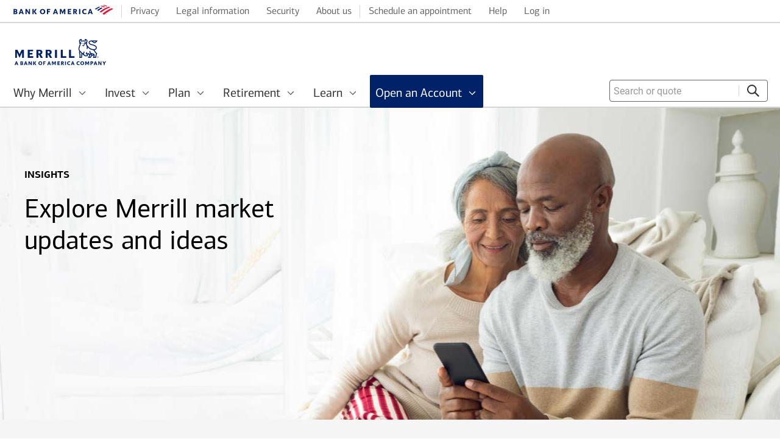

--- FILE ---
content_type: text/html; charset=utf-8
request_url: https://www.merrilledge.com/research/perspectives?id=5S7HS
body_size: 43450
content:
<!DOCTYPE HTML>

<html xmlns="http://www.w3.org/1999/xhtml" lang="en-us">
<head id="Head1">	
   <!-- start content generated by RDN_HeadTagElements_SEO.xsl -->
      <meta name="viewport" content="width=device-width, initial-scale=1.0, maximum-scale=1.0, user-scalable=no" /> 
           
          <title>Investing Insights, Ideas, and Market Updates from Merrill
</title>
          <meta name="title" content="Investing Insights, Ideas, and Market Updates from Merrill
"/>
         <meta name="keywords" content="investment ideas,market insights,investing ideas,market updates,investment insights,wfid23782663"/>
          <meta name="description" content="Explore investing ideas, market updates, and expert insights from Merrill to help you make educated investment decisions and pursue your financial goals.
"/>
          <link rel="canonical" href="https://www.merrilledge.com/research/perspectives"/>
          <meta property="og:title" content="Investing Insights, Ideas, and Market Updates from Merrill
"/>
          <meta property="og:type" content="website"/>
          <meta property="og:image" content="http://www.merrilledge.com/Publish/Content/image/jpeg/GWMOL/merrill-edge-og-general.jpeg"/>
          <meta property="og:url" content="http://www.merrilledge.com/research/perspectives"/>
          <meta property="og:description" content="Explore investing ideas, market updates, and expert insights from Merrill to help you make educated investment decisions and pursue your financial goals.
"/>
          <meta property="og:site_name" content="Merrill Edge"/>
          <meta name="twitter:title" content="Investing Insights, Ideas, and Market Updates from Merrill
"/>
          <meta name="twitter:card" content="summary_large_image"/>
          <meta name="twitter:url" content="http://www.merrilledge.com/research/perspectives"/>
          <meta name="twitter:image" content="http://www.merrilledge.com/Publish/Content/image/jpeg/GWMOL/merrill-edge-twtr-general.jpeg"/>
          <meta name="twitter:description" content="Explore investing ideas, market updates, and expert insights from Merrill to help you make educated investment decisions and pursue your financial goals.
"/>
          <meta name="twitter:site" content="@MerrillEdge" /> 
          	
	
<!-- end content generated by RDN_HeadTagElements_SEO.xsl -->
    
    
<link rel="shortcut icon" href="/publish/content/image/png/GWMOL/ME-icon-rebrand-merrill-bull-scalable.png" type="image/vnd.microsoft.icon" /><link rel="apple-touch-icon" href="/publish/content/image/png/GWMOL/ME-icon-rebrand-merrill-bull-scalable.png" /> 

    
    <script>
        function ClearClickjacking() 
        {
             if(window.self.location && window.top.location)
             {
                 if (window.self.location.hostname != window.top.location.hostname)
                     window.top.location = encodeURI(window.self.location);				
             }                
        }
        window.onload = ClearClickjacking();
    </script>


<link href="/publish/OSE/css/2017.01.25/ose.override.css" type="text/css" rel="stylesheet"  media="screen, projection, print"/><link id="ecms100_firmCSS_global" rel="stylesheet" type="text/css" href="https://www.merrilledge.ml.bac-assets.com/publish/styles/AUG_25/css/fsd/global.css?08152025v1" /><script type='text/javascript'>
								
(function(){
if ((typeof (window.$GE) == 'undefined' || window.$GE == null) && typeof (window.$GE) != 'object') {
window.$GE = new Object();
}
window.$GE_WM_Response_Handlers = [];
var $GE_WM_baseJsUrl = "https://tmui2k8.fs.ml.bac-assets.com/sve/js/";
var $GE_WM_baseHandlerPath = "/M/cse/common/";
var $GE_WM_clientSide_Inst_config = new Object();
$GE_WM_clientSide_Inst_config.infoTh = "10"; 
$GE_WM_clientSide_Inst_config.errTh = "3";
$GE_WM_clientSide_Inst_config.svcUrl = "/RGE/CSE/UIServices/ErrorLogging.asmx";
$GE_WM_clientSide_Inst_config.svcMethod = "ProcessClientLogs";
$GE_WM_clientSide_Inst_config.infoEnabled = "False";
$GE_WM_clientSide_Inst_config.errEnabled = "True";
var $GE_WM_partnerId = "TM";
$GE.__settings = {"partner": $GE_WM_partnerId, "logSettings": $GE_WM_clientSide_Inst_config, "baseHandlerPath": $GE_WM_baseHandlerPath, "baseJsPath": $GE_WM_baseJsUrl, "readyHandlers":[], "loadHandlers":[], "loadState": false, "readyState": false,"completeHandlers":[], "completeState": false};
$GE.ready = function(handler){if($GE.__settings.readyState == false){$GE.__settings.readyHandlers.push(handler);}else{if(handler){handler();}}};
$GE.complete = function(handler){if($GE.__settings.completeState == false){$GE.__settings.completeHandlers.push(handler);}else{if(handler){handler();}}};
window.$GE_WM_Load_Handlers = { push: function (handler) { if ($GE.__settings.loadState == false) { $GE.__settings.loadHandlers.push(handler); } else { if (handler) { handler(); } } } };
var $GE_WM_globalData = {"Js":{"GE":null,"Base":["//tags.tiqcdn.com/utag/bofa/ml/prod/utag.sync.js"],"Dep":[]},"Css":null,"GlobalData":{"Rdns":null,"Runs":null,"Entitlements":null,"Resources":null,"GLMode":"","RunMode":"","CurrentResourceName":"perspectives","CurrentSite":"TM","MachineName":" (VA22********3V)","PageTitle":"","Segment":"default","Brand":"","UserDetail":null,"CustomPageTitle":"","TagDetails":{"EnableGETag":true,"TagProviders":null,"TealiumJs":null,"ControlMarketing":null,"ChatDetails":null},"ControlValue":"","ControlUniversal":"","SingleAoPilot":false,"ControlGS":""},"SecurityData":""};
var _reqHdrFtr = false;

//Global data Widget
if ($GE_WM_globalData) {	
	                      $GE.ready(function () {
		                      $GE.UTILS.RegisterModel({
			                      widgetId: "GE_GlobalData_Widget",
			                      Factory: function () {
				                      return null;
			                      }
		                      });
// set global data
if($GE.UTILS.set_globalData) {
$GE.UTILS.set_globalData($GE_WM_globalData.GlobalData);
}

	                      });
}
					 
					 function hideMEBAUNavFooter() {
						var observer = new MutationObserver((mutations, obs) => {
							var dvTMHeader = document.querySelector("#TMoseSiteheader");
							var dvFooter = document.querySelector("#dvFooter");
							if (dvTMHeader) {
								dvTMHeader.style.minHeight = "91px";
							}
		
							var headerDiv = document.querySelector("#etheader");
							var footerDiv = document.querySelector("#etfooter");
							var spacedCssdiv = document.querySelector(".spaced");
		
							if (headerDiv) {
								headerDiv.style.display = "none";
								if (dvTMHeader) {
									dvTMHeader.style.display = "block";
								}
							}
	
							if (spacedCssdiv) {
								spacedCssdiv.style.display = "none";
							}
		
							if (footerDiv) {
							   footerDiv.style.display = "none";
							   if (dvFooter) {
								   dvFooter.style.display = "block";
							   }
							}
	
							if (headerDiv && spacedCssdiv && footerDiv && dvTMHeader && dvFooter) {
								obs.disconnect();
							}
						});
	
						observer.observe(document.body, {
							childList: true,
							subtree: true
						});
					}

$GE.ready(function () {
if ($GE && $GE.CONFIG) {
						  if (typeof $GE.CONFIG.getValue('enableSpartaMEHeaderFooter') === 'undefined' || $GE.CONFIG.getValue('enableSpartaMEHeaderFooter') ===  true) {
							hideMEBAUNavFooter();
						  }
var chatSettings = $GE.CONFIG.getValue('chatCookieSettings');
if(chatSettings && chatSettings.enableChatCookie) {
if($GE.UTILS && $GE.UTILS.Common) {
$GE.UTILS.Common.invokePersistentChat();
}
}
}
});

//window.$GE.Tagging = window.$GE.Tagging || {};
//var data = { "SITE_ID": "OSE", "LANGUAGE": "ENGLISH","ME_SALES_CHAT" : "Y","AUTHENTICATED": false }; 
//window.$GE.Tagging.initialData = {
//    load_adobetarget: true,
//    load_coremetrics: false,
//    page: {
//        pageInfo: [{
//            pageID: (location.pathname && location.pathname.length > 1) ? location.pathname.substring(1).replace(/\//g, '$') : location.host,
//            mboxCreateParam: [],
//            attr: "-_--_--_--_--_--_--_--_--_--_--_--_--_--_-"
//        }],
//        attributes: {
//            chat: data
//        }
//    }
//};
//window.bactm_envSelector = 'prod';
})();

							</script><script type='text/javascript' src='//tags.tiqcdn.com/utag/bofa/ml/prod/utag.sync.js'></script></head>
<body id="siteBody">
    <form method="post" action="../m/pages/research/perspectives.aspx?id=5S7HS" id="form1">
<div class="aspNetHidden">
<input type="hidden" name="ctl00_ctl00_smOSEConfigurator_HiddenField" id="ctl00_ctl00_smOSEConfigurator_HiddenField" value="" />
<input type="hidden" name="__EVENTTARGET" id="__EVENTTARGET" value="" />
<input type="hidden" name="__EVENTARGUMENT" id="__EVENTARGUMENT" value="" />
<input type="hidden" name="__VIEWSTATE" id="__VIEWSTATE" value="/wEPDwULLTExMTQwNTIzNjJkZL/9JBxqkXUQ/6/LSx9IGbsB4EIr" />
</div>

<script type="text/javascript">
//<![CDATA[
var theForm = document.forms['form1'];
if (!theForm) {
    theForm = document.form1;
}
function __doPostBack(eventTarget, eventArgument) {
    if (!theForm.onsubmit || (theForm.onsubmit() != false)) {
        theForm.__EVENTTARGET.value = eventTarget;
        theForm.__EVENTARGUMENT.value = eventArgument;
        theForm.submit();
    }
}
//]]>
</script>


<script src="/M/WebResource.axd?d=74iq84c4FseHrcB6HRrULcRYKjXg6ymg_JN1WMktMqjS9vMJ3XN34t9A0g3e3cYXn3iKJvPwqHfOVlyGHq8ZMDtQneo1&amp;t=638942066805310136" type="text/javascript"></script>


<script type="text/javascript">
//<![CDATA[
var _clientCtx = {"TACTIC":"OTHER","PAGE":"perspectives","ISARTICLERATED":false,"CaiId":"5S7HS","FirstName":"Daniel","LastName":"Polite","Designations":"AWMA™,CRPC™","FunctionalTitle":"Financial Solutions Advisor","CorporateTitle":"Assistant Vice President","NmlsId":"1794742","Phone":"405-467-3233","Extension":"","Email":"daniel.polite@ml.com","Address1":"731 N Czech Hall Rd","Address2":"","City":"Yukon","State":"OK","Zip":"73099","WebsiteURL":"https://fsa.merrill.com/daniel-polite","PhotoURL":"","BcZip":"73099-7897","BbaURL":"https://secure.bankofamerica.com/mycommunications/public/appointments/getTopics.go?marketingCode=FSAWEBEDGECOM_ECUBBA_A3000\u0026apptType=IP\u0026zip=73099\u0026caid=5S7HS","StateRegistrations":" AK, AR, CA, CO, FL, IA, KS, LA, MO, NM, OK, OR, TX","SupervisoryURL":"https://fsa.merrill.com/daniel-polite#supervisoryOffice","SupervisoryAddress":"1 Cowboys Way","SupervisoryCity":"Frisco","SupervisoryState":"TX","SupervisoryZip":"75034","SupervisoryPhone":"214-209-7048","Identity":"9b89c0fe-bb51-4a4a-a6e9-dad18bc4cc1d","Site":"TM","MicroSite":"OSE","IsSitePreview":false,"Segment":"DEFAULT"};var SPC=_clientCtx;//]]>
</script>

<script src="https://tmui2k8.fs.ml.bac-assets.com/sve/js/v4/ms/Microsoft_4.0_min.js?ts=20251030632" type="text/javascript"></script>
<script src="https://tmui2k8.fs.ml.bac-assets.com/sve/js/WM/TM/ge_configuration_min.js?ts=20251030632" type="text/javascript"></script>
<script src="https://tmui2k8.fs.ml.bac-assets.com/sve/js/v4/WM/TM/GE_V4.js?ts=20251030632" type="text/javascript"></script>
<script src="https://tmui2k8.fs.ml.bac-assets.com/sve/js/v4/gl/CommonComponents_min.js?ts=20251030632" type="text/javascript"></script>
<script src="https://tmui2k8.fs.ml.bac-assets.com/sve/js/v4/gl/GE_Combined_min.js?ts=20251030632" type="text/javascript"></script>
<script src="https://tmui2k8.fs.ml.bac-assets.com/sve/js/v4/gl/Platform_min.js?ts=20251030632" type="text/javascript"></script>
<script src="https://www.merrilledge.ml.bac-assets.com/m/scripts/ose.global.min.js?_ver=25.11.3" type="text/javascript"></script>
<script src="/publish/OSE/js/2022.05.20/ose.override.js" type="text/javascript"></script>
<div class="aspNetHidden">

	<input type="hidden" name="__VIEWSTATEGENERATOR" id="__VIEWSTATEGENERATOR" value="959636B5" />
	<input type="hidden" name="__EVENTVALIDATION" id="__EVENTVALIDATION" value="/wEdAAJvHKufVKyy7a6AH6MrvZfMF+r9YrU47ma4aQdgMqSMPd92SAafl+N/hAuS0e9RGsLpb/uS" />
</div>
    <div id="dvSITEConfigurator">
        <script type="text/javascript">
//<![CDATA[
Sys.WebForms.PageRequestManager._initialize('ctl00$ctl00$smOSEConfigurator', 'form1', [], [], [], 90, 'ctl00$ctl00');
//]]>
</script>

        <span id="ctl00_ctl00_LoadScripts1"></span>
    </div>
    
    <span id="ctl00_ctl00_clientIdControl"></span>
    <div id="siteBodyContent">
        
        <a class="skip-to-content" id="lnkSkipToMainContent" aria-hidden="false" onclick="javascript:skipToContentHandler();" href="#contentArea" tab-index="0">Skip to main content</a>
        
    <div id="wrapper" class="zone-template">
        <div id="TMoseSiteheader" class="site-header">
            
        </div>
        
        <div id="dvClearHeader">
            <!-- please add class="clear" to the same div incase any problem -->
        </div>
        <div id="contentArea" >
        <div class="site-stage">
               
            <input name="ctl00$ctl00$siteContent$MainContent$PageNameField" type="hidden" id="ctl00_ctl00_siteContent_MainContent_PageNameField" value="perspectives" /><Content><div id="pageTitle" class="pageTitle" xmlns:xhtml="http://www.w3.org/1999/xhtml"><div class="pt-wrap"><div id="dvPageTitle"><div id="ctl00_ctl00_siteContent_MainContent_cphL2HeaderZone" class="cphL2HeaderZone">
	<div id="ctl00_ctl00_siteContent_MainContent_SimpleContentControl1">
		<div id="ctl00_ctl00_siteContent_MainContent_SimpleContentControl1_ctl00_ContentPlaceHolder"></div>
<span id="ctl00_ctl00_siteContent_MainContent_SimpleContentControl1_ctl00_ECMSContentCtrl1"><div id="ctl00_ctl00_siteContent_MainContent_SimpleContentControl1_ctl00_ecmsWPRECMSContentCtrl1">
			<script type="text/javascript">/* <![CDATA[ */ function ctl00_ctl00_siteContent_MainContent_SimpleContentControl1_ctl00_ecmsWPRECMSContentCtrl1_CCM_Callback(specparams){ var paramChanged=false; for (i=0; i<specparams.length; i++){ if (specparams[i][0]=='location'){ ctl00_ctl00_siteContent_MainContent_SimpleContentControl1_ctl00_ecmsWPRECMSContentCtrl1_SPEC_PARAM_ARY[specparams[i][0]] = specparams[i][0]+'|'+specparams[i][1]; paramChanged=true;} } if (paramChanged==true) {var obj = $find('ctl00_ctl00_siteContent_MainContent_SimpleContentControl1_ctl00_ecmsWPRECMSContentCtrl1'); obj.setRuntimeXMLParameters(FormatSpecParams('zone', ctl00_ctl00_siteContent_MainContent_SimpleContentControl1_ctl00_ecmsWPRECMSContentCtrl1_SPEC_PARAM_ARY)); obj.LoadContent(); } } Sys.Application.add_load(ctl00_ctl00_siteContent_MainContent_SimpleContentControl1_ctl00_ecmsWPRECMSContentCtrl1_ControlSubscriber); function ctl00_ctl00_siteContent_MainContent_SimpleContentControl1_ctl00_ecmsWPRECMSContentCtrl1_ControlSubscriber() { ControlManager.subscribe('ctl00_ctl00_siteContent_MainContent_SimpleContentControl1_ctl00_ecmsWPRECMSContentCtrl1', ctl00_ctl00_siteContent_MainContent_SimpleContentControl1_ctl00_ecmsWPRECMSContentCtrl1_CCM_Callback); } var ctl00_ctl00_siteContent_MainContent_SimpleContentControl1_ctl00_ecmsWPRECMSContentCtrl1_SPEC_PARAM_ARY = new Array(); ctl00_ctl00_siteContent_MainContent_SimpleContentControl1_ctl00_ecmsWPRECMSContentCtrl1_SPEC_PARAM_ARY['location']='location_id|cphL2HeaderZone'; /* ]]> */</script>
		</div></span>
	</div>
</div></div></div></div><div id="zonecontainer" class="zt-f" xmlns:xhtml="http://www.w3.org/1999/xhtml"><div id="zone1" class="zone t20z1 fix-width-auth"><div id="ctl00_ctl00_siteContent_MainContent_phZone1" class="phZone1">

</div></div><div id="zone2" class="zone t20z2"><div id="ctl00_ctl00_siteContent_MainContent_phZone2" class="phZone2">
	<div id="ctl00_ctl00_siteContent_MainContent_SimpleContentControl2">
		<div id="ctl00_ctl00_siteContent_MainContent_SimpleContentControl2_ctl00_ContentPlaceHolder"></div>
<span id="ctl00_ctl00_siteContent_MainContent_SimpleContentControl2_ctl00_ECMSContentCtrl1"><div id="ctl00_ctl00_siteContent_MainContent_SimpleContentControl2_ctl00_ecmsWPRECMSContentCtrl1">
			<!-- BEGIN main content area -->
<style>
/* Hides content from CMS editor */
#div_bodynoeditor .wrapper-2  { display:none; } 

.zone-template {
    min-width: 0;
    position: relative;
}

#dvFSDDisclaimer { display:none; }

.linkDesk { display:inline; }
.linkMobile { display:none; }

.shareDesk { display:block; }
.shareMobile { display:none; }

.anchorPage {
	height:0;
	position:relative;
}
.anchorPage div {
	height:0;
	position:absolute;
	top:-57px; left:0;  
}

.anchorPage div#showAnchor { top:-430px;  }

#etdisclosure {
	display:block;
	font-size:14px;
	color:#646464;
	padding: 50px 0 0 0;
}

#etfooter { display:none; }

.dtable {
    border: 0 none;
    margin: 10px 0 0 0;
    padding: 0;
    table-layout: auto;
	width:100%;
}

.dtable tbody td {
    border: 1px solid #524940;
    padding: 10px 5px;
    font-size: 13px;
	font-weight:bold;
	text-align: center;
    vertical-align: middle;
	width:33%;
}

/* Begin page-specific styles */
a.videoClick { display:none; }

#pageTitle { display:none; }

.wrapper-2 { 
	box-sizing: border-box; 
	color:#000;
	line-height:1.25;
	margin:0 auto;
	max-width:1440px;
	overflow:hidden;
	width:100%; 
}

.wrapper-3 { padding:0 96px; }

.wrapper-2 h2 {
	border:0;
	color:#000;
	font-size:36px;
	line-height:1.25;
	margin:0;
}

.insightsBanner {
	background-image: url(/Publish/Content/image/jpeg/GWMOL/ME-insights-banner-bg-desktop.jpeg);
	background-position:right top;
	background-repeat:no-repeat;
	box-sizing:border-box;
	height:512px;
	padding:100px 0 0 0;
}
.wrapper-2 .insightsBanner h1 {
	text-transform:uppercase;
	font-size:16px;
	padding:0 0 20px 0;
}
.wrapper-2 .insightsBanner h2 {
	font-size:44px;
	line-height:1.2;
	max-width:460px;
	padding:0 0 25px 0;
}

.wrapper-2 .cta.orange.m {
  font-size: 16px;
}

.topicShell {
	background-color:#f5f5f5;
	padding:100px 0 105px 0;
}
.topicShell h2 {
	font-size:36px;
	line-height:1.25;
	margin:0 auto;
	max-width:685px;
	padding:0 0 40px 0;
	text-align:center;
} 

.tabsWO {
	display:table;
	font-size:0;
	margin:0 auto 65px auto;
}
.tabsWO a {	
	border-bottom: 2px solid #e2e2e2;
	cursor: pointer;
	display: inline-block;
	flex-shrink:0;
	font-size:16px;
	line-height:1;
	padding: 0 17px 9px 17px;
	position:relative;
	text-align:center;
	white-space: nowrap; 
 	color: #646464;
    font-weight:600;
}
.tabsWO a:first-of-type { padding: 0 17px 9px 0; }
.tabsWO a:last-of-type { padding: 0 0 9px 17px; }
.tabsWO a:hover, .tabsWO a.active, .tabsWO a.selected {
    color: #012169;
    font-weight:600;
	text-decoration:none;
}
.tabsWO a:hover::after, .tabsWO a.active::after, .tabsWO a.selected::after {
	content: "";
	position: absolute;
	bottom: -4px;
	left: 17px;
	right: 17px;
	height: 2px;
	border-top: 2px solid #012169;
}
.tabsWO a:first-of-type:hover::after, .tabsWO a:first-of-type.active::after, .tabsWO a:first-of-type.selected::after  { left:0; }
.tabsWO a:last-of-type:hover::after, .tabsWO a:last-of-type.active::after, .tabsWO a:last-of-type.selected::after  { right:0; }
.tabsWO a.active { color:#012169; }

.topicFlex {
	display:flex;
	flex-wrap:wrap;
	justify-content:center;
	gap:0 24px;
	margin:0 auto;
}
.topicFlex a {
	background-color:#fff;
	background-image: url(/Publish/Content/image/jpeg/GWMOL/ME-insights-card-placeholder.jpeg);
	background-position:center top;
	background-repeat:no-repeat;
	border-radius:12px;
	box-shadow: 0 2px 20px 0 rgba(0,0,0,0.12);
	box-sizing:border-box;
	display:flex;
	flex-direction:column;
	margin:0 0 40px 0;
	max-width:294px;
	min-height:312px;
	padding:160px 16px 16px 16px;
	width:100%;
}
.topicFlex a.show { display:flex; }
.topicFlex a.hide { display:none; }

/* TODAY'S MARKETS MODULES*/
#tfModM01  { background-image: url(/Publish/Content/image/jpeg/GWMOL/ME-insights-card-year-ahead-market-outlook-webcast.jpeg); background-position: 0 0; }
#tfModM02  { background-image: url(/Publish/Content/image/jpeg/GWMOL/ME-insights-card-economic-market-outlook-2026.jpeg); }
#tfModM03  { background-image: url(/Publish/Content/image/jpeg/GWMOL/ME-insights-card-market-briefs.jpeg); }
#tfModM04  { background-image: url(/Publish/Content/image/jpeg/GWMOL/ME-insights-card-cio-audiocast.jpeg); }
#tfModM05  { background-image: url(/Publish/Content/image/jpeg/GWMOL/ME-insights-card-placeholder.jpeg); }
#tfModM06  { background-image: url(/Publish/Content/image/jpeg/GWMOL/ME-insights-card-placeholder.jpeg); }
#tfModM07  { background-image: url(/Publish/Content/image/jpeg/GWMOL/ME-insights-card-2026-market-outlook.jpeg); }
#tfModM08  { background-image: url(/Publish/Content/image/jpeg/GWMOL/ME-insights-card-small-cap-stocks-outlook.jpeg); }
#tfModM09  { background-image: url(/Publish/Content/image/jpeg/GWMOL/ME-insights-card-will-fed-cut-rates-bond-market-outlook.jpeg); }
#tfModM10  { background-image: url(/Publish/Content/image/jpeg/GWMOL/ME-insights-card-declining-dollar.jpeg); }
#tfModM11  { background-image: url(/Publish/Content/image/jpeg/GWMOL/ME-insights-card-stock-market-outlook-trends-2025.jpeg); }
#tfModM12  { background-image: url(/Publish/Content/image/jpeg/GWMOL/ME-insights-card-investing-in-volatile-times.jpeg); }
#tfModM13  { background-image: url(/Publish/Content/image/jpeg/GWMOL/ME-insights-card-us-economy-recession-outlook-2025.jpeg); }
#tfModM14  { background-image: url(/Publish/Content/image/jpeg/GWMOL/ME-insights-card-bond-market-outlook-2025.jpeg); }
#tfModM15  { background-image: url(/Publish/Content/image/jpeg/GWMOL/ME-insights-card-past-downturns-and-recovery.jpeg); }
#tfModM16  { background-image: url(/Publish/Content/image/jpeg/GWMOL/ME-insights-card-mineral-mining-surge.jpeg); }
#tfModM17  { background-image: url(/Publish/Content/image/jpeg/GWMOL/ME-insights-card-international-equity-market-outlook.jpeg); }
#tfModM18  { background-image: url(/Publish/Content/image/jpeg/GWMOL/ME-insights-card-focus-on-trendlines-not-headlines.jpeg); }
#tfModM19  { background-image: url(/Publish/Content/image/jpeg/GWMOL/ME-insights-card-why-10-year-treasury-yields-are-rising.jpeg); }
#tfModM20  { background-image: url(/Publish/Content/image/jpeg/GWMOL/ME-insights-card-deepseek-ai-market-impact-outlook.jpeg); }
#tfModM21  { background-image: url(/Publish/Content/image/jpeg/GWMOL/ME-insights-card-market-decode-8-great-reasons.jpeg); }
#tfModM22  { background-image: url(/Publish/Content/image/jpeg/GWMOL/ME-insights-card-ways-invest-cash-fed-rate-cuts.jpeg); }


/* INVESTMENT TRENDS MODULES */

#tfModT01  { background-image: url(/Publish/Content/image/jpeg/GWMOL/ME-insights-card-is-AI-a-market-bubble.jpeg); }
#tfModT02  { background-image: url(/Publish/Content/image/jpeg/GWMOL/ME-insights-BofA-institute-update.jpeg); }
#tfModT03  { background-image: url(/Publish/Content/image/jpeg/GWMOL/ME-insights-card-trends-driving-equity-markets.jpeg); }
#tfModT04  { background-image: url(/Publish/Content/image/jpeg/GWMOL/ME-insights-card-energy-transition.jpeg); }
#tfModT05  { background-image: url(/Publish/Content/image/jpeg/GWMOL/ME-insights-card-gen-z.jpeg); }
#tfModT06  { background-image: url(/Publish/Content/image/jpeg/GWMOL/ME-insights-card-generative-ai-next-tech-wave.jpeg); }
#tfModT07  { background-image: url(/Publish/Content/image/jpeg/GWMOL/me-perspectives-Global-Research-Unlocked.jpeg); }


/* PORTFOLIO STRATEGIES MODULES */

#tfModS01  { background-image: url(/Publish/Content/image/jpeg/GWMOL/ME-insights-card-key-investing-terms.jpeg); }
#tfModS02  { background-image: url(/Publish/Content/image/jpeg/GWMOL/ME-insights-card-how-bonds-work.jpeg); }
#tfModS03  { background-image: url(/Publish/Content/image/jpeg/GWMOL/ME-insights-card-what-is-tax-loss-harvesting.jpeg); }
#tfModS04  { background-image: url(/Publish/Content/image/jpeg/GWMOL/ME-insights-card-7-keys-to-getting-through-a-prolonged-market-downturn.jpeg); }
#tfModS05  { background-image: url(/Publish/Content/image/jpeg/GWMOL/ME-insights-card-quiz-true-risk-tolerance.jpeg); }
#tfModS06  { background-image: url(/Publish/Content/image/jpeg/GWMOL/ME-insights-card-step-by-step.jpeg); }
#tfModS07  { background-image: url(/Publish/Content/image/jpeg/GWMOL/ME-insights-card-core-principles.jpeg); }
#tfModS08  { background-image: url(/Publish/Content/image/jpeg/GWMOL/ME-insights-card-when-to-sell-an-investment.jpeg); }
#tfModS09  { background-image: url(/Publish/Content/image/jpeg/GWMOL/ME-insights-card-investing-in-retirement.jpeg); }
#tfModS10  { background-image: url(/Publish/Content/image/jpeg/GWMOL/ME-insights-card-what-is-risk-tolerance.jpeg); }
#tfModS11  { background-image: url(/Publish/Content/image/jpeg/GWMOL/ME-insights-card-how-much-cash-should-i-have-in-my-portfolio.jpeg); }
#tfModS12  { background-image: url(/Publish/Content/image/jpeg/GWMOL/ME-insights-card-investing-for-income.jpeg); }


/* FINANCIAL PLANNING MODULES */

#tfModP01 { background-image: url(/Publish/Content/image/jpeg/GWMOL/ME-insights-card-big-beautiful-bill-explained.jpeg); }
#tfModP02 { background-image: url(/Publish/Content/image/jpeg/GWMOL/ME-insights-card-tips-for-sandwich-generation.jpeg); }
#tfModP03 { background-image: url(/Publish/Content/image/jpeg/GWMOL/ME-insights-card-talk-to-parents-about-estate-plans.jpeg); }
#tfModP04 { background-image: url(/Publish/Content/image/jpeg/GWMOL/ME-insights-card-do-i-need-a-financial-advisor.jpeg); }
#tfModP05 { background-image: url(/Publish/Content/image/jpeg/GWMOL/ME-insights-card-what-is-a-trust.jpeg); }
#tfModP06 { background-image: url(/Publish/Content/image/jpeg/GWMOL/ME-insights-card-how-to-create-a-financial-plan.jpeg); }
#tfModP07 { background-image: url(/Publish/Content/image/jpeg/GWMOL/ME-insights-card-family-conversations-estate-planning.jpeg); }
#tfModP08  { background-image: url(/Publish/Content/image/jpeg/GWMOL/ME-insights-card-core-principles.jpeg); }
#tfModP09  { background-image: url(/Publish/Content/image/jpeg/GWMOL/ME-insights-card-placeholder.jpeg); }
#tfModP10  { background-image: url(/Publish/Content/image/jpeg/GWMOL/ME-insights-card-when-to-update-estate-plan.jpeg); }
#tfModP11  { background-image: url(/Publish/Content/image/jpeg/GWMOL/ME-insights-card-managing-debt.jpeg); }
#tfModP12  { background-image: url(/Publish/Content/image/jpeg/GWMOL/ME-insights-card-estate-planning-digital.jpeg); }
#tfModP13  { background-image: url(/Publish/Content/image/jpeg/GWMOL/ME-insights-card-placeholder.jpeg); }
#tfModP14  { background-image: url(/Publish/Content/image/jpeg/GWMOL/ME-insights-card-work-in-retirement.jpeg); }
#tfModP15  { background-image: url(/Publish/Content/image/jpeg/GWMOL/ME-insights-card-salary-replacement.jpeg); }
#tfModP16  { background-image: url(/Publish/Content/image/jpeg/GWMOL/ME-insights-card-can-social-security-insolvency-be-fixed.jpeg); }
#tfModP17  { background-image: url(/Publish/Content/image/jpeg/GWMOL/ME-insights-card-upside-of-working-in-retirement.jpeg); }
#tfModP18  { background-image: url(/Publish/Content/image/jpeg/GWMOL/me-perspectives-caregivers-financial-guide.jpeg); }
#tfModP19  { background-image: url(/Publish/Content/image/jpeg/GWMOL/ME-insights-card-social-security-insolvency.jpeg); }
#tfModP20  { background-image: url(/Publish/Content/image/jpeg/GWMOL/ME-insights-card-how-to-prepare-for-unexpected-financial-events.jpeg); }
#tfModP21  { background-image: url(/Publish/Content/image/jpeg/GWMOL/ME-insights-card-what-to-do-after-receiving-inheritance.jpeg); }
#tfModP22  { background-image: url(/Publish/Content/image/jpeg/GWMOL/ME-insights-card-CI-10-tax-tips.jpeg); }
#tfModP23  { background-image: url(/Publish/Content/image/jpeg/GWMOL/ME-insights-card-4-tax-moves.jpeg); }
#tfModP24  { background-image: url(/Publish/Content/image/jpeg/GWMOL/ME-insights-card-early-inheritance.jpeg); }
#tfModP25  { background-image: url(/Publish/Content/image/jpeg/GWMOL/ME-insights-card-tax-smart-investment-strategies.jpeg); }
#tfModP26  { background-image: url(/Publish/Content/image/jpeg/GWMOL/ME-insights-card-beneficiary-designation.jpeg); }
#tfModP27  { background-image: url(/Publish/Content/image/jpeg/GWMOL/ME-insights-card-future-of-social-security.jpeg); }
#tfModP28  { background-image: url(/Publish/Content/image/jpeg/GWMOL/ME-insights-card-ready-to-buy-a-home.jpeg); }
#tfModP29  { background-image: url(/Publish/Content/image/jpeg/GWMOL/ME-insights-card-teach-children.jpeg); }
#tfModP30  { background-image: url(/Publish/Content/image/jpeg/GWMOL/ME-insights-card-how-much-save-for-retirement.jpeg); }
#tfModP31  { background-image: url(/Publish/Content/image/jpeg/GWMOL/ME-insights-card-10-tips-boost-retirement-savings.jpeg); }
#tfModP32  { background-image: url(/Publish/Content/image/jpeg/GWMOL/ME-insights-card-taxes-in-retirement.jpeg); }
#tfModP33  { background-image: url(/Publish/Content/image/jpeg/GWMOL/ME-insights-card-529.jpeg); }
#tfModP34  { background-image: url(/Publish/Content/image/jpeg/GWMOL/ME-insights-card-ready-set-retire.jpeg); }
#tfModP35  { background-image: url(/Publish/Content/image/jpeg/GWMOL/ME-insights-card-7-ways-avoid-student-load-debt.jpeg); }
#tfModP36  { background-image: url(/Publish/Content/image/jpeg/GWMOL/ME-insights-card-retirement-savings-catchup.jpeg); }
#tfModP37  { background-image: url(/Publish/Content/image/jpeg/GWMOL/me-perspectives-changing-jobs.jpeg); }


.topicFlex a:hover, .topicFlex > a:active { 
	box-shadow: 0 2px 5px 0 rgba(0,0,0,0.20);
	text-decoration:none; 
} 
.topicFlex a.placeholder { 
	padding:0;
	min-height:1px;
	max-height:1px;
	margin:0;
	visibility:hidden;
}
.topicFlex a h4 {
	color:#000;
	line-height:1.4;
	font-size:20px;
	font-weight:400;
	margin:0 0 30px 0;
}
.topicFlex a .byLine {
	color: #000;
	font-size: 14px;
	line-height: 1.5;
	margin-top: -25px;
}
.tfType {
	align-items:center;
	background-position:left center;
	background-repeat:no-repeat;
	color:#646464;
	display:flex;
	font-size:12px;
	margin:auto 0 0 0;
	padding:0 0 0 20px;
}

.tfType.article { background-image: url(/Publish/Content/image/png/GWMOL/ME-insights-icon-article.png); }
.tfType.audiocast { background-image: url(/Publish/Content/image/png/GWMOL/ME-insights-icon-podcast.png); }
.tfType.podcast { background-image: url(/Publish/Content/image/png/GWMOL/ME-insights-icon-podcast.png); }
.tfType.report { background-image: url(/Publish/Content/image/png/GWMOL/ME-insights-icon-article.png); }
.tfType.video { background-image: url(/Publish/Content/image/png/GWMOL/ME-insights-icon-video.png); }
.tfType.webcast { background-image: url(/Publish/Content/image/png/GWMOL/ME-insights-icon-webinar.png); }

.tfTime { 
	margin:0 0 0 18px; 
	position:relative;
}
.tfTime::before {
	content: "|";
	position: absolute;
	top:0;
	left:-10px;
}
.showMore {	
	border-top: 1px solid #d5d5d5;
	font-size:16px;
	margin:10px auto 0 auto;
	position:relative;
	text-align:center;
}
.showMore a {
	background-color:#f5f5f5;
	margin:0 0 0 -160px;
	padding:0 112px;
	position:absolute;
	left:50%;
	top:-11px;
}
.showMore a.show { display:table; }
.showMore a.hide { display:none; }
.plusMinus { font-family:courier new, courier, monospace; }

.otStoryFlex { 
	display:flex; 
	justify-content:space-between;
	margin:96px 0;
	padding:0 156px 0 96px;
}
.otStoryFlex > div {
	display:flex;
	flex-direction:column;
	justify-content:center;
}
.otStoryText h2 {
	line-height:1.3;
	padding:0 0 15px 0;
}
.otStoryBlurb {
	font-size:16px; 
	line-height:1.5;
	max-width:440px;
	padding:0 0 30px 0;
}
.ob1 { padding:0 0 20px 0; }
.ob2 { padding:0 0 30px 0; }
.otStoryImg1 {
	max-width: 596px;
	width: 56%;
}
.otStoryImg1 img {
	height:auto;
	max-width:596px; 
	width:100%; 
}
.videoBC_IB { max-width:502px; }


.videoShell { 
    border:1px solid #D5D5D5; /* include only if a border is desired */
    max-width:500px;
	position:relative;
    padding-bottom:56.25%;
    width:100%;
}
.kaltura_player {
    position:absolute;
    top:0;
    bottom:0;
    left:0;
    right:0;
}


.transcript {
	font-size:12px;
	margin:5px 5px 0 0;
	text-align:right;
}

/* Transcript format BEGIN */
.plusMinus { font-family: courier new, courier, monospace; }

.otVideos h2.TrsH2 {
	font-size: 18px;
	border-bottom: none;
	line-height: 1.25;
	margin: 20px 0 30px;
	padding: 0;
}

.videoBC_IB h2.TrsH2 {
	font-size: 18px;
	border-bottom: none;
	line-height: 1.25;
	margin: 20px 0 30px;
	padding: 0;
}

ul.TrsUL { margin: 0 0 15px 15px; }

ul.TrsUL li { list-style: square; }

table.TBL {
	font-size: 14px;
	margin: 0 0 15px 0;
}

table.TBL tbody td {
	background-color: #f9f7f4;
	border: 1px solid #999;
	font-weight: bold;
	padding: 10px;
}

.transcriptContent .disclaimer {
	font-size: 10px;
	font-weight: 400;
}

.transcriptContent #D6020 strong, .transcriptContent #D6045 strong { font-weight: 400; }
/* Transcript format END */

.ways { 
	padding:96px 0;
	text-align:center; 
}
.ways h2 { 
	margin:0 auto;
	padding:0 0 40px 0; 
}	
.waysFlex {
	display:flex;
	font-size:14px;
	gap:20px 24px;
	justify-content:center;
	margin:0 0 40px 0;
}
.waysFlex > div {
	background-color:#fff;
	background-repeat:no-repeat;
	border:1px solid #D5D5D5;
	border-radius:12px;
	background-size:66px auto;
	box-sizing:border-box;
	padding:130px 24px 30px 24px;
	max-width:400px;
	width:100%;
}
.waysMESD {
	background-image: url(/Publish/Content/image/png/GWMOL/ME-icon-rebrand-online-investing-computer-scalable.png);  
	background-position:center 40px;
}
.waysMGI {
	background-image: url(/Publish/Content/image/png/GWMOL/ME-icon-rebrand-goal-target-scalable.png);  
	background-position:center 33px;
}
.waysMGIA {
	background-image: url(/Publish/Content/image/png/GWMOL/ME-icon-rebrand-people-woman-scalable.png);  
	background-position:center 36px;
}
.waysFlex h3 {
	color:#000;
	font-size:20px;
	margin:0 0 10px 0;
}
.waysBlurb { 
	line-height:1.4; 
	padding:0 0 15px 0;
}
.waysFlex > div a { font-size:14px; }
.ways h4 {
	color:#000;
	font-size:16px;
	font-weight:500;
	margin:0 auto 15px auto;
}
.waysComplex {
	font-size:14px;
	line-height:1.5;
	margin:0 auto;
	max-width:410px;
}
	
@media only screen and (max-width: 1325px) {/* viewport up to 1325px */
	.wrapper-3 { padding:0 40px; }
	
	.insightsBanner { background-position: right -115px top 0; }

	.otStoryFlex { padding:0 40px; }
}


@media only screen and (max-width: 1024px) {/* viewport up to 1024px */
	#TMoseSiteheader { display:none; }
	#ctl00_ctl00_siteContent_navHeader { display:none; }
	#pageTitle { display:none; }
	#dvFooter { display:none; }
  
	.wrapper-2 h2 { font-size:28px; }
	.wrapper-3 { padding:0 24px; }
	
	.insightsBanner { background-position: right -350px top 0; }
	.wrapper-2 .insightsBanner h2 { font-size:40px; }

	.topicShell { padding:80px 0 85px 0; }
	.topicShell h2 {
		max-width:535px;
		padding:0 0 30px 0;
	}
	.tabsWO { margin:0 auto 40px auto; }
	.tabsWO a {	
		font-size:14px; 
		padding:0 13px 7px 13px; 
	}
	.tabsWO a:first-of-type { padding: 0 13px 7px 0; }
	.tabsWO a:last-of-type { padding: 0 0 7px 13px; }
	.tabsWO a:hover::after, .tabsWO a.active::after, .tabsWO a.selected::after {  
		left: 13px;
		right: 13px;
	}
	.tabsWO a:first-of-type:hover::after, .tabsWO a:first-of-type.active::after, .tabsWO a:first-of-type.selected::after { left:0; }
	.tabsWO a:last-of-type:hover::after, .tabsWO a:last-of-type.active::after, .tabsWO a:last-of-type.selected::after { right:0; }

	.topicFlex a { margin:0 0 24px 0; }
	.showMore { margin:26px auto 0 auto; }
	.showMore a {
		margin:0 0 0 -90px;
		padding:0 42px;
	}
	
	.otStoryFlex { 
		flex-direction:column; 
		margin:76px 0; 
		padding:0 30px;
	}
	.otStoryFlex > div { display:block; }
	.otStoryImg1 {
		margin:0 0 35px 0;
		max-width:100%; 
		order:1; 
		text-align:center;
		width:auto;
	}
	.otStoryImg1 img { max-width:450px; }
	.otStoryText { order:2; }
	
	.ways { padding:76px 0; }
	.waysFlex { flex-wrap:wrap; }
	
	#etdisclosure { padding:30px 0; }
	
	#etfooter {
		display:block;
		font-size:12px;
		color:#524940;
		background: #f0f0f0;
		padding: 30px 20px 30px 20px;
	}
}	

@media only screen and (max-width: 760px) {/* viewport up to 760px */
	.linkDesk { display:none;}
	.linkMobile { display:inline;}

	.shareDesk { display:none; }
	.shareMobile { display:block; }
	
	.insightsBanner {
		background-image: url(/Publish/Content/image/jpeg/GWMOL/ME-insights-banner-bg-tablet.jpeg);
		background-position:right top;
		padding:40px 0 170px 0;
	}
	.insightsBanner .wrapper-3 {
		display:flex;
		flex-direction:column;
		height:100%;
	}
	.insightsBanner h1 { font-size:14px; }
	.wrapper-2 .insightsBanner h2 { font-size:36px; }
	.bannerCTA { margin:auto 0 0 0; }
	
	#etfooter { padding:20px; }
}

@media only screen and (max-width: 680px) {/* viewport up to 680px */
	.tabsWO { display:block; }
	.scroll {
		white-space: nowrap; 
		overflow-x: auto;
		overflow-y: hidden;
		-webkit-overflow-scrolling: touch; 
		-ms-overflow-style: -ms-autohiding-scrollbar; 
	 } 
	.scroll::-webkit-scrollbar { display: none; } 

}

@media only screen and (max-width: 640px) {/* viewport up to 640px */
	.topicFlex a { max-width:366px; }
}

@media only screen and (max-width: 568px) {/* viewport up to 568px */
	.tabsWO a { 
		font-size:12px; 
		font-weight:400;
	}
}

@media only screen and (max-width: 414px) {/* viewport up to 414px */
	.insightsBanner { background-image: url(/Publish/Content/image/jpeg/GWMOL/ME-insights-banner-bg-mobile.jpeg); }
	
	.otStoryImg1 img { max-width:330px; }
	
	.waysFlex { margin: 0 -12px 45px -12px; } 
	.waysFlex > div {
		background-size:47px auto;
		padding:90px 12px 16px 12px;
	}
	.waysMESD { background-position:center 32px; }
	.waysMGI { background-position:center 27px; }
	.waysMGIA { background-position:center 28px; }
}

@media only screen and (max-width: 412px) {/* viewport up to 412px */
	.wrapper-2 .insightsBanner h2 { font-size:8.7vw; }
	
	.wrapper-2 .topicShell h2 { font-size:6.7vw; }
	
	.otStoryFlex { padding:0 24px; }

	.ways h4 { max-width:225px; }
}

@media only screen and (max-width: 360px) {/* viewport up to 360px */
	.ways h2 { max-width:210px; }
	
	.wrapper-2 .otStoryText h2 { font-size:7.7vw; }
}
</style>

<script>
$GE.JQ(function() {
	// Scrolls topics tabs to the right at mobile widths
	var left = $('.tabsWO').width();

    if (window.matchMedia('(max-width: 680px)').matches) {
		$('.tabsWO').scrollLeft(left);
		console.log('scrolled');
    } 
	
	// Filters insights topic cards
	var numItems = $('.tfMod.show').length;	
	console.log(numItems);
	
	$('a.tfMod:gt(7)').addClass('hide').removeClass('show');

    $('a.tab').click(function () {
		var tabID = ($(this).attr('id').slice(3).toLowerCase());

		console.log(tabID);
		
		$(this).addClass('selected');
		$(this).find('span.thisTab').html('&nbsp;selected');
		$('a.tab').not(this).removeClass('selected');
		$('a.tab').not(this).find('span.thisTab').not(this).html('');
		$('a.tfMod').not(tabID).addClass('hide').removeClass('show');
        $('a.tfMod.' + tabID).addClass('show').removeClass('hide');

		var numFilt = $('.tfMod.' + tabID + '.show').length;	
		console.log(numFilt);
		
		if (numFilt <= 8) {
			$('.showMore').addClass('hide closed').removeClass('show opened');
			$('.showMore a').html('<span class="plusMinus" aria-hidden="true">+&nbsp;</span>Show more<span class="adahidden">&nbsp;topics</span></a>');
			console.log('less');

		} else {
			$('.showMore').addClass('show closed').removeClass('hide opened');
			$( "a.tfMod.show:gt(7)" ).addClass('hide').removeClass('show');
			$('.showMore a').html('<span class="plusMinus" aria-hidden="true">+&nbsp;</span>Show more<span class="adahidden">&nbsp;topics</span></a>');
			console.log('more');
		}
    });
	
	// Show/hide more topic cards functionality
   $('.showMore a').click(function () {
		var eighthCard = '#' + $('.topicFlex a.tfMod:nth-child(8)').attr('id');
		var modClass = ($('.tab.selected').attr('id').slice(3).toLowerCase());
		var numMods = $('.tfMod.' + modClass).length;	
		
		console.log(eighthCard , modClass , numMods);
		
		window.location.href = eighthCard;
		
		if ($('.showMore').hasClass('closed')) {
			$('.showMore').addClass('opened').removeClass('closed');
			$('a.tfMod.' + modClass + '.hide').addClass('show').removeClass('hide');
			$(this).html('<span class="plusMinus" aria-hidden="true">+&nbsp;</span>Hide more<span class="adahidden">&nbsp;topics</span></a>');
		} else {
			$('.showMore').addClass('closed').removeClass('opened');
			$('a.tfMod.' + modClass + ':gt(7)').addClass('hide').removeClass('show');
			$(this).html('<span class="plusMinus" aria-hidden="true">+&nbsp;</span>Show more<span class="adahidden">&nbsp;topics</span></a>');
		}
    }); 


// Selects topc based on hash
    var pageURL = (window.location.href).toLowerCase();

    if (pageURL.indexOf('#todaysmarkets') > 0) {
        $('#tabMarkets').click();
        window.location.href = '#menuAnchor';
    }
    else if (pageURL.indexOf('#investmenttrends') > 0) {
        $('#tabTrends').click();
        window.location.href = '#menuAnchor';
    }
    else if (pageURL.indexOf('#portfoliostrategies') > 0) {
        $('#tabStrats').click();
        window.location.href = '#menuAnchor';
    }
    else if (pageURL.indexOf('#financialplanning') > 0) {
        $('#tabPlan').click();
        window.location.href = '#menuAnchor';
    }


// Scripts to prepend correct environments to MLD links
	var str1 = "merrilledgesit1.com";
	var str2 = "merrilledgesit2.com";
	var str3 = "merrilledge.fsqa.ml.com";
	var str4 = "merrilledge.com";
	var urlQ = (window.location.host).toLowerCase();
	var myurl = "https://olui2.fs.ml.com";

	if (urlQ.indexOf(str1) >= 0) {
		myurl = "https://olui2.fssit1.ml.com";
	}
	else if (urlQ.indexOf(str2) >= 0) {
		myurl = "https://olui2.fssit2.ml.com";
	}
	else if (urlQ.indexOf(str3) >= 0) {
		myurl = "https://olui2.fsqa.ml.com";
	}

	$('a.mldLink').attr('href', function(i, href) {
		  return myurl + href;
	});

	// Transcript 1 ====================================================
    $("a#transcriptLink1a").click(function () {
        $(".transcriptContent.TC1").toggle("slow");
        $("#transcriptLink1a").toggleClass("show-hide-close");
        if ($("#transcriptLink1a").hasClass("show-hide-close")) {
            $("#transcriptLink1a").attr("aria-expanded", "true");
            $("#transcriptLink1a").html("<span class='plusMinus'>[-]</span> Close transcript");
        } else {
            $("#transcriptLink1a").attr("aria-expanded", "false");
            $("#transcriptLink1a").html("<span class='plusMinus'>[+]</span> View transcript");
        }
    });
    $("a#transcriptLink1b").click(function () {
        $(".transcriptContent.TC1").toggle("slow");
        $("#transcriptLink1a").removeClass("show-hide-close");
        $("#transcriptLink1a").attr("aria-expanded", "false");
        $("#transcriptLink1a").html("<span class='plusMinus'>[+]</span> View transcript");
    });
}); 

</script>

<!-- BEGIN Replace with ECMS header before publishing -->
<!-- CL -->
<style>
body:after {
    position:absolute; width:0; height:0; overflow:hidden; z-index:-1;
    content: url(/Publish/Content/image/png/GWMOL/acd-c-small-left-white.png) url(/Publish/Content/image/png/GWMOL/acd-c-open.png) url(/Publish/Content/image/png/GWMOL/acd-c-open-blue.png) url(/Publish/Content/image/png/GWMOL/acd-c-open-white.png) url(/Publish/Content/image/png/GWMOL/ME-mobile-icon-burger.png) url(/Publish/Content/image/png/GWMOL/ME-mobile-icon-burger-close.png) url(/Publish/Content/image/png/GWMOL/ME-caret-down-grey.png) url(/Publish/Content/image/png/GWMOL/ME-caret-up-grey.png) url(/Publish/Content/image/png/GWMOL/ME-icon-rebrand-mobile-nav-calendar.png) url(/Publish/Content/image/png/GWMOL/ME-icon-rebrand-mobile-nav-phone.png) url(/Publish/Content/image/png/GWMOL/ME-icon-rebrand-mobile-nav-email.png) url(/Publish/Content/image/png/GWMOL/ME-icon-rebrand-mobile-nav-help.png);
}

#etheader { display:none; }
.spaced { display:none; }

.menuShell { 
	align-items:center;
	display:flex; 
	justify-content:flex-start; 
	height:56px;
	padding:0 15px;
}

#mobile-logo { margin:0 auto 0 0; }
#mobile-logo .site-logo { margin:0; }
#mobile-oao-link a, #mobile-sign-in a {
	display:inline-block;
	font-size:14px;
	margin:0 30px 0 0;
}

a.burger-open {
	background: url(/Publish/Content/image/png/GWMOL/ME-mobile-icon-burger-v2.png) no-repeat center center;
	display:block;
	height: 11px;
	margin:0;
	padding:0;
	text-decoration:none;
	width: 30px;
}
a.burger-close {
	background: url(/Publish/Content/image/png/GWMOL/ME-mobile-icon-burger-close-v2.png) no-repeat center center;
	display:block;
	height:18px;
	margin:0;
	padding:0;
	text-decoration:none;
	width:30px;
}

/* Accordion(s) */
#acd-unit a { text-decoration:none; }
#acd-unit a.acd-c-head-main { font-family: 'connections', Arial, Helvetica, sans-serif; }
#acd-unit a.acd-c-head-legal { font-family: 'connections', Arial, Helvetica, sans-serif; }
#acd-unit a.acd-c-head-tools { font-family: 'connections', Arial, Helvetica, sans-serif; font-weight: 500;
}
.acd-c {
	margin: 0 0 0 0;
	border:0;
}
.acd-c .acd-c-open,
.acd-c .acd-c-close {
	margin: 0px;
	border:0;
}
.acd-c .acd-c-head {
	height: 45px;
	line-height: 45px;
	font-size: 16px;
	color: #6b5e51;
	display: block;
	padding: 0 0 0 40px;
	text-decoration:none;
	border-bottom: 1px solid #e4dfd5;
}
.acd-c .acd-c-head-single {
	height: 45px;
	line-height: 45px;
	font-size: 16px;
	color: #6b5e51;
	display: block;
	padding: 0 0 0 40px;
	border-bottom: 1px solid #e4dfd5;
}
.acd-c .acd-c-head-main {
	height: 45px;
	line-height: 45px;
	font-size: 16px;
	color: #6b5e51;
	background-color: #ece6dd;
	display: block;
	padding: 0 0 0 48px;
	text-decoration:none;
	border:0;
	margin-bottom:2px;
}
.acd-c .acd-c-head-legal {
	height: 45px;
	line-height: 45px;
	font-size: 16px;
	color: #ffffff;
	background-color: #6b5e51;
	display: block;
	padding: 0 0 0 48px;
	text-decoration:none;
	border:0;
	margin-bottom:2px;
}
.acd-c .acd-c-head-tools {
	height: 45px;
	line-height: 45px;
	font-size: 16px;
	color: #0052C2;
	background-color: #ffffff;
	display: block;
	padding: 0 0 0 38px;
	text-decoration:none;
	border:0;
	margin-bottom:2px;
}
.acd-c a.acd-c-head:hover {
	text-decoration: none;
	background-color: #f3efe7;
}
.acd-c a.acd-c-head-single:hover {
	text-decoration: none;
	background-color: #f3efe7;
}
.acd-c a.acd-c-head-main:hover {
	text-decoration: none;
	background-color: #d1c9c0;
}
.acd-c a.acd-c-head-legal:hover {
	text-decoration: none;
	background-color: #333333;
}
.acd-c a.acd-c-head-tools:hover {
	text-decoration: none;
	background-color: #ffffff;
}
.acd-c .acd-c-open .acd-c-head {
	background: #ffffff url(/Publish/Content/image/png/GWMOL/acd-c-open.png) no-repeat 20px 18px;
}
.acd-c .acd-c-open .acd-c-head-main {
	background: #ece6dd url(/Publish/Content/image/png/GWMOL/acd-c-open.png) no-repeat 20px 18px;
}
.acd-c .acd-c-open .acd-c-head-legal {
	background: #6b5e51 url(/Publish/Content/image/png/GWMOL/acd-c-open-white.png) no-repeat 20px 18px;
}
.acd-c .acd-c-open .acd-c-head-tools {
	background: #ffffff url(/Publish/Content/image/png/GWMOL/acd-c-open-blue.png) no-repeat 20px 18px;
}
.acd-c .acd-c-open {
	background: #ffffff url(/Publish/Content/image/png/GWMOL/acd-c-close.png) no-repeat 20px 17px;
}
.acd-c .acd-c-close .acd-c-head {
	background: #ffffff url(/Publish/Content/image/png/GWMOL/acd-c-close.png) no-repeat 20px 17px;
}
.acd-c .acd-c-close .acd-c-head-main {
	background: #ece6dd url(/Publish/Content/image/png/GWMOL/acd-c-close.png) no-repeat 20px 17px;
}
.acd-c .acd-c-close .acd-c-head-legal {
	background: #6b5e51 url(/Publish/Content/image/png/GWMOL/acd-c-close-white.png) no-repeat 20px 17px;
}
.acd-c .acd-c-close .acd-c-head-tools {
	background: #ffffff url(/Publish/Content/image/png/GWMOL/acd-c-close-blue.png) no-repeat 20px 17px;
}
.acd-c .acd-c-close {
	background: #ffffff url(/Publish/Content/image/png/GWMOL/acd-c-close.png) no-repeat 20px 17px;
}
.acd-c .acd-c-close a.acd-c-head:hover {
	background-image: url(/Publish/Content/image/png/GWMOL/acd-c-close.png);
	color: #6b5e51;
}
.acd-c .acd-c-close a.acd-c-head-main:hover {
	background-image: url(/Publish/Content/image/png/GWMOL/acd-c-close.png);
	color: #6b5e51;
}
.acd-c .acd-c-close a.acd-c-head-legal:hover {
	background-image: url(/Publish/Content/image/png/GWMOL/acd-c-close-white.png);
	color: #ffffff;
}
.acd-c .acd-c-close a.acd-c-head-tools:hover {
	background-image: url(/Publish/Content/image/png/GWMOL/acd-c-close-blue.png);
	color: #0052C2;
}
.acd-c .acd-c-close {
	background-image: url(/Publish/Content/image/png/GWMOL/acd-c-close.png);
	color: #6b5e51;
}
.acd-c .acd-c-content {
	background: #fff;
	padding: 0;
	margin: 0;
}
.acd-c .acd-c-close .acd-c-content { display: none; }
/* End Accordion(s) */

a.button-mobile-blue {
	display:inline-block;
	color: #ffffff;
	text-decoration:none;
	background:#0052c2;
	padding: 0 15px 0 15px;
	height:30px;
	line-height:30px;
	font-size:14px;
	font-family: 'connections', Arial, Helvetica, sans-serif;
	font-weight: 400;
}

a.button-mobile-blue:hover {
	background:#0073cf;
	text-decoration:none;
}
a.button-mobile-red {
	display:inline-block;
	color: #ffffff;
	text-decoration:none;
	background:#dc1431;
	padding: 0 15px 0 15px;
	height:30px;
	line-height:30px;
	font-size:14px;
	font-family: 'connections', Arial, Helvetica, sans-serif;
	font-weight: 400;
}
a.button-mobile-red:hover {
	background:#d41230;
	text-decoration:none;
}

#toc {
	position: relative;
	z-index:999;
	display:none;
	width:100%;
	font-family: 'connections', Arial, Helvetica, sans-serif;
}
#toc a:link, a:visited	{  
	text-decoration: none;
	font-family: 'connections', Arial, Helvetica, sans-serif;
}
#toc a:hover, #toc a:active { text-decoration: none; }
#toc ul { 
	list-style: none;
	margin:0;
}
#toc ul.level2, #toc ul.level3 { display:none; }
#toc ul li { 
	cursor:pointer; 
	margin:0;
	padding:0;
}
#toc ul li a {
	background-repeat:no-repeat;
	color: #493F36;
	display:block;
	font-size:14px;
}
#toc ul.level1 > li a {
	background-position:right 20px center;
	background-size:16px auto;
	height:auto;
	line-height:1;
	padding: 19px 0 19px 20px;
}
#toc ul.level1 > li a.closed {
	background-color:#ededed;
	background-image: url(/Publish/Content/image/png/GWMOL/ME-caret-down-grey.png);
	border-bottom:1px solid #c3c3c3;
}
#toc ul.level1 > li a.closed.noborder { border-bottom:0; }
#toc ul.level1 > li a.opened {
	background-color:#fff;
	background-image: url(/Publish/Content/image/png/GWMOL/ME-caret-up-grey.png);
	background-position:right 20px top 21px;
	padding: 19px 0 0 20px;
}
#toc ul.level2 > li a { 
	background-position:6px center;
	background-size:12px auto; 
	border-bottom:1px solid #d9d9d9;
	margin:0 20px;
	padding: 27px 0 27px 6px;
}
#toc ul.level2 > li:last-of-type a { border-bottom:0; }
#toc ul.level2 > li a, #toc ul.level2 > li a.closed {
	background-color:#fff;
	background-image:none;
	font-weight:600;
}
#toc ul.level2 > li a.closed {
	background-image: url(/Publish/Content/image/png/GWMOL/ME-caret-down-grey.png);
	padding: 27px 0 27px 26px;
}
#toc ul.level2 > li a.opened { 
	background-image: url(/Publish/Content/image/png/GWMOL/ME-caret-up-grey.png); 
	background-position:6px 30px;
	border-bottom:0;
	padding: 27px 0 6px 32px;
}
#toc ul.level3 > li a {
	background-color:#fff;
	background-image:none;
	border-bottom:0;
	font-weight:400;
	padding:15px 0 15px 32px;
}
#toc ul.level3 > li:last-of-type a { 
	border-bottom:1px solid #d9d9d9;
	padding:15px 0 36px 32px;
}
#toc ul.level3 > li:last-of-type a.noborder { border-bottom:0; }

#toc .navHelpFlex {
	background-color:#fff;
	display:flex;
	gap:45px;
	justify-content:center;
	padding:42px 20px 30px 20px;
	text-align:center;
}
#toc ul.level1 > li .navHelpFlex a { 
	background-position:center top;
	background-repeat:no-repeat;
	color:#0053C2 !important;
	background-size:auto;
	display:block;
	font-family:arial, helvetica, sans-serif;
	font-size:12px;
	line-height:1.25;
	padding:66px 0 0 0;
}
#toc ul.level1 > li a#navAnswers { 
	background-image:url(/Publish/Content/image/png/GWMOL/ME-icon-rebrand-mobile-nav-help.png); 
}
#toc ul.level1 > li a#navAppt { /* Not in use */
	background-image:url(/Publish/Content/image/png/GWMOL/ME-icon-rebrand-mobile-nav-calendar.png); 
}
#toc ul.level1 > li a#navPhone { 
	background-image:url(/Publish/Content/image/png/GWMOL/ME-icon-rebrand-mobile-nav-phone.png); 
}
#toc ul.level1 > li a#navIFA {
	background-image:url(/Publish/Content/image/png/GWMOL/ME-icon-rebrand-mobile-nav-email.png); 
	margin:0 auto;
	max-width:300px;
}
a#navIFA span { color:#493F36; }

#toc .ctaNav {
	background-color:#ededed;
	border-bottom:1px solid #cccccc;
	border-top:1px solid #bfbfbf;
	padding:25px 20px;
	text-align:center;
}
#toc .ctaNav .cta.orange.m {
	box-sizing:border-box;
	font-size:14px;
	line-height:40px;
	height:40px;
	text-align:center;
	width:164px;
}	

@media only screen and (max-width: 1024px) {/* viewport up to 1024px */
	#etheader { 
		display:block;
		width:100%; 
		height:56px;
		overflow:hidden;
		border-bottom: 1px solid #cccaca; 
		position:fixed;
		top:0;
		z-index:99999;
		background:#ffffff;
	}
	.spaced { 
		display:block; 
		height:57px; 
	}
}

@media only screen and (max-width: 375px) {/* viewport up to 375px */
	#mobile-oao-link a, #mobile-sign-in a  { margin:0 25px 0 0; }
}

@media only screen and (max-width: 360px) {/* viewport up to 360px */
	#mobile-oao-link a, #mobile-sign-in a  { margin:0 20px 0 0; }
}

@media only screen and (max-width: 350px) {/* viewport up to 350px */
	#mobile-oao-link { display:none; }
	#mobile-sign-in a  { margin:0 30px 0 0; }
}
</style>

<script>
$GE.JQ(function() {
	// Toggles burger menu and resets submenus
    $("#topmenu").click(function () {
		if ($('#toc ul.level1 > li a.linkL1').hasClass("opened")) {
			$('#toc ul.level1 > li a.linkL1').addClass('closed').removeClass('opened');
			$('#toc ul.level1 > li a.linkL1').next('ul.level2').css("display", "none");
			$('#toc ul.level1 > li a.linkL1').attr("aria-expanded", "false");
			$('#toc ul.level1 > li a.linkL1').next('ul.level2').attr("aria-hidden", "true");
			
			$('#toc ul.level1 > li > ul.level2 > li a.linkL2').addClass('closed').removeClass('opened');
			$('#toc ul.level1 > li > ul.level2 > li a.linkL2').next('ul.level3').css("display", "none");
			$('#toc ul.level1 > li a.linkL2').attr("aria-expanded", "false");
			$('#toc ul.level1 > li a.linkL2').next('ul.level3').attr("aria-hidden", "true");
		}
		
        $("#toc").toggle("slow");
        $(this).find("a").toggleClass("burger-close");
		
        if ($(this).find("a").hasClass("burger-close")) {
            $(this).find("a").html("<span class='adahidden'>Close Menu bar</span>");
        } else {
            $(this).find("a").html("<span class='adahidden'>Open Menu bar</span>");
        }
    });

	// Nested burger menu scripts
	$('#toc li a.closed, #toc li a.opened').click(function(){
    	$(this).toggleClass('opened closed');
    	$(this).next().slideToggle('normal');

		if ($(this).hasClass('linkL1') && $(this).hasClass('closed')) {
			if ($(this).closest('ul').find('a.linkL2').hasClass('opened')) {
				$(this).closest('ul').find('a.linkL2').addClass('closed').removeClass('opened');
				$(this).closest('ul').find('a.linkL2').next().css("display", "none");
				$(this).closest('ul').find('a.linkL2').attr("aria-expanded", "false");
				$(this).closest('ul').find('a.linkL2').next().attr("aria-hidden", "true");
			} 	
		}	

		if ($(this).hasClass('opened')) {
            $(this).attr("aria-expanded", "true");
            $(this).next().attr("aria-hidden", "false");
		} else {
            $(this).attr("aria-expanded", "false");
           $(this).next().attr("aria-hidden", "true");
		}
    });
	
	// Scripts to prepend correct environments to login link
	var str1 = "merrilledgesit1.com";
	var str2 = "merrilledgesit2.com";
	var str3 = "merrilledge.fsqa.ml.com";
	var str4 = "merrilledge.com";
	var urlQ = (window.location.host).toLowerCase();
	var myurl = "https://olui2.fs.ml.com";

	if (urlQ.indexOf(str1) >= 0) {
		myurl = "https://olui2.fssit1.ml.com";
	}
	else if (urlQ.indexOf(str2) >= 0) {
		myurl = "https://olui2.fssit2.ml.com";
	}
	else if (urlQ.indexOf(str3) >= 0) {
		myurl = "https://olui2.fsqa.ml.com";
	}

	$('a#SignIn_header').attr('href', function(i, href) {
		  return myurl + href;
	});	
});

/* $GE.JQ(function() {
    var is_mobile = false;
    if( $('#etheader').css('display')!=='none') {
        is_mobile = true;       
		console.log("Mobile View :: " + is_mobile);
    }
 }); */ 
</script>

<div id="etheader">
	<div class="menuShell txt-brand">
		<div id="mobile-logo">
			<div class="site-logo" data-widget="Site Logo">
				<a name="mobileHeaderLogo" id="mobileHeaderLogo" href="/" class="site-logo__img">
					<span class="ada-hidden">Merrill A Bank of America Company</span>
				</a>
				<span class="site-logo__print">
				   <span class="ada-hidden">Merrill A Bank of America Company</span>
				</span>
			</div>
		</div>
		<div id="mobile-oao-link">
			<a name="mobileHeaderOAO" id="mobileHeaderOAO" href="/global-oao">Open an account</a>
		</div>
		<div id="mobile-sign-in">
			<a name="SignIn_header" id="SignIn_header" class="mobile-sign-in" href="/login/login.aspx?sgt=3&amp;sitesrc=mobile&amp;_tps=963edc82b68641a49fbca77fd58b2d9b">Login</a>
		</div>
		<div id="topmenu">
			<a name="Menu_header" id="Menu_header" class="burger-open txt-brand-m" href="#"><span class='adahidden'>Open Menu bar</span></a>
		</div>
	</div>
</div>

<div class="spaced">&nbsp;</div>

<div id="toc">
	<ul class="mobileNav level1">
		<li><a href="javascript:void(0);" class="linkL1 closed" aria-controls="content-1" aria-expanded="false" id="accordion-control-1">Why Merrill</a>
			<ul class="level2" aria-hidden="true" id="content-1">
				<li><a name="NavWhyMerrill" id="NavWhyMerrill" href="/why-merrill">Overview</a></li>
				<li><a href="javascript:void(0);" class="linkL2 closed" aria-controls="content-1a" aria-expanded="false" id="accordion-control-1a">How Are We Different?</a> 
					<ul class="level3" aria-hidden="true" id="content-1a">
						<li><a name="NavPricing" id="NavPricing" href="/pricing">Pricing &amp; Fees</a></li>
						<li><a name="NavPR" id="NavPR" href="/preferred-rewards">BofA Preferred Rewards</a></li>
						<li><a name="NavInsights1" id="NavInsights1" href="/research/perspectives">Insights</a></li>
						<li><a name="NavBBI" id="NavBBI" href="/why-merrill/banking-and-investing-connected">Investing &amp; Banking Connected</a></li>
						<li><a name="NavMobile" id="NavMobile" href="/mobile-investing">Mobile Investing</a></li>
						<li><a name="NavESG" id="NavESG" href="/sustainable-investing">Sustainable Investing</a></li>
						<li><a name="NavAwards" id="NavAwards" class="noborder" href="/why-merrill/awards-ratings">Awards &amp; Accolades</a></li>
					</ul>		
				</li>
			</ul>
		</li>
		<li><a href="javascript:void(0);" class="linkL1 closed" aria-controls="content-2" aria-expanded="false" id="accordion-control-2">Invest</a>
			<ul class="level2" aria-hidden="true" id="content-2">
				<li><a name="NavInvesting" id="NavInvesting" href="/investing">Overview</a></li>
				<li><a href="javascript:void(0);" class="linkL2 closed" aria-controls="content-2a" aria-expanded="false" id="accordion-control-2a">Ways to Manage Accounts</a> 
					<ul class="level3" aria-hidden="true" id="content-2a">
						<li><a name="NavMESD" id="NavMESD" href="/investing/merrill-self-directed-trading">Merrill Edge<sup>&#174;</sup> Self-Directed</a></li>
						<li><a name="NavMGI" id="NNavMGI" href="/investing/merrill-guided-investing">Merrill Guided Investing</a></li>
						<li><a name="NavMEAC" id="NavMEAC" href="/investing/merrill-investment-advisor">Investing with an Advisor</a></li>
						<li><a name="NavWays" id="NavWays" href="/investing/ways-to-manage-investments">Compare all</a></li>
					</ul>		
				</li>
				<li><a href="javascript:void(0);" class="linkL2 closed" aria-controls="content-2b" aria-expanded="false" id="accordion-control-2b">Investment Accounts</a> 
					<ul class="level3" aria-hidden="true" id="content-2b">
						<li><a name="NavBrokerage" id="NavBrokerage" href="/investing/brokerage-accounts">General Investing</a></li>
						<li><a name="NavEdu" id="NavEdu" href="/education-savings">Education Accounts</a></li>
					</ul>		
				</li>
				<li><a href="javascript:void(0);" class="linkL2 closed" aria-controls="content-2c" aria-expanded="false" id="accordion-control-2c">Investment Products</a> 
					<ul class="level3" aria-hidden="true" id="content-2c">
						<li><a name="NavStocks" id="NavStocks" href="/investing/stocks">Stocks</a></li>
						<li><a name="NavMFs" id="NavMFs" href="/investing/mutual-funds">Mutual Funds</a></li>
						<li><a name="NavETFs" id="NavETFs" href="/investing/etf">ETFs</a></li>
						<li><a name="NavFixed" id="NavFixed" href="/investing/fixed-income-bonds">Fixed Income &amp; Bonds</a></li>
						<li><a name="NavMMMFs" id="NavMMMFs" href="/investing/money-market-funds">Money Market Mutual Funds</a></li>
						<li><a name="NavCDs" id="NavCDs" href="/investing/certificate-of-deposit">CDs</a></li>
						<li><a name="NavOptions" id="NavOptions" href="/investment-products/options">Options</a></li>
					</ul>		
				</li>
				<li><a href="javascript:void(0);" class="linkL2 closed" aria-controls="content-2d" aria-expanded="false" id="accordion-control-2d">Trading</a> 
					<ul class="level3" aria-hidden="true" id="content-2d">
						<li><a name="NavMargin" id="NavMargin" href="/investing/margin-trading">Margin Trading</a></li>
						<li><a name="NavOEQ" id="NavOEQ" href="/investing/order-execution-trading">Order Execution Quality</a></li>
					</ul>		
				</li>
				<li><a href="javascript:void(0);" class="linkL2 closed" aria-controls="content-2e" aria-expanded="false" id="accordion-control-2e">Investment Tools</a> 
					<ul class="level3" aria-hidden="true" id="content-2e">
						<li><a name="NavIdea" id="NavIdea" href="/idea-builder">Idea Builder</a></li>
						<li><a name="NavMEMP" id="NavMEMP" class="noborder" href="/dashboard">Merrill Edge MarketPro<sup>&#174;</sup></a></li>
					</ul>		
				</li>
			</ul>
		</li>
		<li><a href="javascript:void(0);" class="linkL1 closed" aria-controls="content-3" aria-expanded="false" id="accordion-control-3">Plan</a>
			<ul class="level2" aria-hidden="true" id="content-3">
				<li><a name="NavGuidance" id="NavGuidance" href="/guidance">Overview</a></li>
				<li><a href="javascript:void(0);" class="linkL2 closed" aria-controls="content-3a" aria-expanded="false" id="accordion-control-3a">Tools</a> 
					<ul class="level3" aria-hidden="true" id="content-3a">
						<li><a name="NavPRC" id="NavPRC" href="/retirement/personal-retirement-calculator">Personal Retirement Calculator</a></li>
						<li><a name="NavCCC" id="NavCCC" href="/college-savings/college-cost-calculator">College Cost Calculator</a></li>
						<li><a name="NavIST" id="NavIST" href="/retirement/ira/selector-tool">Retirement Account Selector</a></li>
						<li><a name="Nav401kTool" id="Nav401kTool" href="/retirement/401k-rollover-calculator">401(k) Rollover Tool</a></li>
						<li><a name="Nav529Calc" id="Nav529Calc" href="/college-savings/529-state-tax-calculator">529 Plan State Tax Calculator</a></li>
						<li><a name="NavAllTools" id="NavAllTools" href="/guidance/tools">View all tools</a></li>
					</ul>		
				</li>
				<li><a href="javascript:void(0);" class="linkL2 closed" aria-controls="content-3b" aria-expanded="false" id="accordion-control-3b">Life Planning</a> 
					<ul class="level3" aria-hidden="true" id="content-3b">
						<li><a name="NavStartInv" id="NavStartInv" href="/guidance/start-investing">New to Investing</a></li>
						<li><a name="NavCollege" id="NavCollege" href="/college-savings">Plan for College</a></li>
						<li><a name="NavTax" id="NavTax" href="/guidance/tax-planning">Tax Plannning</a></li>
						<li><a name="NavStages" id="NavStages" href="/guidance/life-stages">Investing by Life Stages</a></li>
						<li><a name="NavEstate" id="NavEstate" class="noborder" href="/estate-planning">Estate Planning</a></li>
					</ul>		
				</li>
			</ul>
		</li>
		<li><a href="javascript:void(0);" class="linkL1 closed" aria-controls="content-4" aria-expanded="false" id="accordion-control-4">Retirement</a>
			<ul class="level2" aria-hidden="true" id="content-4">
				<li><a name="NavRet" id="NavRet" href="/retirement">Overview</a></li>
				<li><a href="javascript:void(0);" class="linkL2 closed" aria-controls="content-4a" aria-expanded="false" id="accordion-control-4a">Solutions</a> 
					<ul class="level3" aria-hidden="true" id="content-4a">
						<li><a name="NavRollover" id="NavRollover" href="/retirement/rollover-ira">Rollover</a></li>
						<li><a name="NavTrad" id="NavTrad" href="/retirement/traditional-ira">Traditional IRA</a></li>
						<li><a name="NavRoth" id="NavRoth" href="/retirement/roth-ira">Roth IRA</a></li>
					</ul>		
				</li>
				<li><a href="javascript:void(0);" class="linkL2 closed" aria-controls="content-4b" aria-expanded="false" id="accordion-control-4b">Retirement Resources</a> 
					<ul class="level3" aria-hidden="true" id="content-4b">
						<li><a name="NavRetIncome" id="NavRetIncome" href="/retirement/retirement-income-planning">Income in Retirement</a></li>
						<li><a name="NavRetPlan" id="NavRetPlan" href="/retirement-planning">Plan for Retirement</a></li>
						<li><a name="NavRetTools" id="NavRetTools" href="/guidance/tools/retirement">Retirement Tools</a></li>
					</ul>		
				</li>
				<li><a href="javascript:void(0);" class="linkL2 closed" aria-controls="content-4c" aria-expanded="false" id="accordion-control-4c">Small Business</a> 
					<ul class="level3" aria-hidden="true" id="content-4c">
						<li><a name="NavSB401k" id="NavSB401k" href="/small-business/401k">Small Business 401(k)</a></li>
						<li><a name="Nav401k" id="Nav401k" href="/small-business/individual-401k">Individual 401(k)</a></li>
						<li><a name="NavSEP" id="NavSEP" href="/small-business/sep-ira">SEP IRA</a></li>
						<li><a name="NavSIMPLE" id="NavSIMPLE" href="/small-business/simple-ira">SIMPLE IRA</a></li>
						<li><a name="NavSB_All" id="NavSB_All" class="noborder" href="/small-business">View all plans</a></li>
					</ul>		
				</li>
			</ul>
		</li>
		<li><a href="javascript:void(0);" class="linkL1 closed" aria-controls="content-5" aria-expanded="false" id="accordion-control-5">Learn</a>
			<ul class="level2" aria-hidden="true" id="content-5">
				<li><a href="javascript:void(0);" class="linkL2 closed" aria-controls="content-5a" aria-expanded="false" id="accordion-control-5a">Investing Insights &amp; Education</a> 
					<ul class="level3" aria-hidden="true" id="content-5a">
						<li><a name="NavEdOverview" id="NavEdOverview" href="/investor-education">Overview</a></li>
						<li><a name="NavGetStarted" id="NavGetStarted" href="/guidance/start-investing">Get Started Investing</a></li>
						<li><a name="NavBasics" id="NavBasics"href="/investor-education/investing-basics">Investing Basics</a></li>
						<li><a name="NavInsights2" id="NavInsights2"href="/research/perspectives">Market &amp; Investing Insights</a></li>		
						<li><a name="NavSMT" id="NavSMT" href="/merrilledge/stock-market-today">Stock Market Today</a></li>	
						<li><a name="NavVideos" id="NavVideos" href="/investor-education/translation-please">Translation, Please&#8482;</a></li>
					</ul>		
				</li>
				<li><a href="javascript:void(0);" class="linkL2 closed" aria-controls="content-5b" aria-expanded="false" id="accordion-control-5b">Product Education</a> 
					<ul class="level3" aria-hidden="true" id="content-5b">
						<li><a name="NavStocksLearn" id="NavStocksLearn" href="/investor-education/understanding-stocks">Stocks</a></li>
						<li><a name="NavMFsLearn" id="NavMFsLearn" href="/investor-education/understanding-mutual-funds">Mutual Funds</a></li>
						<li><a name="NavETFsLearn" id="NavETFsLearn" href="/investor-education/understanding-etfs">ETFs</a></li>
						<li><a name="NavFixedLearn" id="NavFixedLearn" href="/investor-education/understanding-bonds">Fixed Income &amp; Bonds</a></li>
						<li><a name="NavOptionsLearn" id="NavOptionsLearn" href="/investor-education/options-education">Options</a></li>
					</ul>		
				</li>
			</ul>
		</li>
		<li><a href="javascript:void(0);" class="linkL1 closed noborder help" aria-controls="content-6" aria-expanded="false" id="accordion-control-6">Help When You Want It</a> 
			<ul aria-hidden="true" id="content-6" class="level2 closed">
				<div class="navHelpFlex">
					<a name="navAnswers" id="navAnswers" class="ifaNo" href="/help-support">Find answers to<br /> common questions <span class="adahidden">&nbsp;at Merrill</span></a>
					<a name="navAppt" id="navAppt" class="ifaNo" target="_blank" href="https://secure.bankofamerica.com/secure-mycommunications/public/appointments/">Schedule an<br /> appointment<span class="adahidden">&nbsp;with Merrill</span></a>
					<div class="ifaYes" style="display:none;"><a name="navIFA" id="navIFA" target="_blank" rel="noopener noreferrer" href="mailto:mailto:franchise@bankofamerica.com?subject=Re%3A%20IFA%20franchise%20retirement%20solutions&body=Thank%20you%20for%20your%20interest%20in%20learning%20more%20about%20Bank%20of%20America%20Merrill%20Lynch%20retirement%20solutions%20for%20your%20franchise.%20We%20can%20help%20you%20choose%20a%20plan%20that%E2%80%99s%20right%20for%20you%20and%20your%20employees.%0D%0A%0D%0ATo%20better%20serve%20you%2C%20please%20provide%20the%20following%20required%20information%20so%20we%20can%20contact%20you%3A%0D%0A%0D%0ABusiness%20owner%E2%80%99s%20full%20name%3A%0D%0A%0D%0AName%20of%20the%20business%3A%0D%0A%0D%0APhone%20number%3A%0D%0A%0D%0AZip%20code%3A%0D%0A%0D%0ADo%20you%20currently%20have%20a%20retirement%20plan%20for%20your%20business%3F%0D%0A%0D%0A%0D%0ABy%20responding%20to%20this%20email%20you%20are%20consenting%20to%20being%20contacted%20by%20Bank%20of%20America%20Merrill%20Lynch%20retirement%20solutions%20advisor(s)%20to%20discuss%20your%20retirement%20needs%20at%20the%20phone%20number%20and%2For%20e-mail%20address%20you%20provided%20above%20regardless%20of%20any%20previously%20made%20privacy%20or%20contact%20preferences.%20Please%20note%20this%20consent%20will%20remain%20in%20effect%20for%2090%20days%3B%20unless%20you%20revoke%20your%20consent%20prior%20to%20this%20date."><span>To find the small business retirement plan that works for you, contact:</span> franchise@bankofamerica.com</a></div>
				</div>
			</ul>
		</li>
	</ul>
	<div class="ctaNav"><a name="navOAO" id="navOAO" class="cta orange m" href="/global-oao"><span>Open an account<span class="adahidden">&nbsp;with Merrill</span></span></a></div>
</div>	
	
<script type="text/javascript">
	// Script to create IFA tactic experience
	Sys.Application.add_init(function () {
		if (typeof __ETAttr.tactic_id !== 'undefined' && __ETAttr.tactic_id !== null) {
			var pageTactic = __ETAttr.tactic_id.toUpperCase();
		if (pageTactic == 'IFA') { 
			// Show/hide content according to tactic
			if ($('.ifaNo').length) {
				$('.ifaNo').css('display', 'none');
			}
			if ($('.ifaYes').length) {
				$('.ifaYes').css('display', 'block');
			}
		  } 
		} 
	});
</script>	
<!-- CL END -->
<!-- END Replace with ECMS header before publishing -->

<div class="wrapper-2">
<!-- BANNER -->
	<div class="insightsBanner">
		<div class="wrapper-3">
			<h1 class="txt-brand-b">Insights</h1>
			<h2 class="txt-brand">Explore Merrill market updates and ideas</h2>
		</div>
	</div>

<!-- TOPICS -->
	<div class="topicShell">
		<div class="wrapper-3">
			<div class="anchorPage">
				<div id="menuAnchor"></div>
			</div>
			<h2 class="txt-brand">Select a topic to see investing information and ideas to help you pursue your goals</h2>
			<div class="tabsWO scroll">
				<a role="heading" aria-level="3" href="javascript:void(0);" name="tabMarkets" id="tabMarkets" class="tab">Today's Markets <span class="adahidden">&nbsp;tab 1 of 5 <span class="thisTab"></span></span></a>
				<a role="heading" aria-level="3" role="heading" aria-level="3" href="javascript:void(0)" name="tabTrends" id="tabTrends" class="tab">Investment Trends <span class="adahidden">&nbsp;tab 2 of 5 <span class="thisTab"></span></span></a>
				<a role="heading" aria-level="3" href="javascript:void(0);" name="tabStrats" id="tabStrats" class="tab">Portfolio Strategies <span class="adahidden">&nbsp;tab 3 of 5 <span class="thisTab"></span></span></a>
				<a role="heading" aria-level="3" href="javascript:void(0);" name="tabPlan" id="tabPlan" class="tab">Financial Planning <span class="adahidden">&nbsp;tab 4 of 5 <span class="thisTab"></span></span></a>
				<a role="heading" aria-level="3" href="javascript:void(0);" name="tabAll" id="tabAll" class="tab selected">All <span class="adahidden">&nbsp;tab 5 of 5 <span class="thisTab">&nbsp;selected</span></span></a>
			</div>

			<div class="topicFlex">

			<!-- TODAY'S MARKETS -->
				<a name="tfModM01" id="tfModM01" class="markets tfMod show all" target="_blank" href="/year-ahead-market-outlook-webcast">
					<h4>Powering up: What could drive the next era of growth?</h4>
					<div class="tfType video">
						<div>Webcast</div>
					</div>
				</a>
				<a name="tfModM02" id="tfModM02" class="markets tfMod show all" target="_blank" href="/article/economic-market-outlook-2026">
					<h4>Outlook 2026: Could the market power into higher gear this year?</h4>
					<div class="tfType article">
						<div>Article</div>
					</div>
				</a>
				<a name="tfModM03" id="tfModM03" class="markets tfMod show all" target="_blank" href="/article/political-and-legislative-updates">
					<h4>Market Briefs</h4>
					<div class="byLine">Get the latest insights on the markets and economy from the Chief Investment Office</div>
					<div class="tfType article">
						<div>Blog</div>
					</div>
				</a>
				<a name="tfModM04" id="tfModM04" class="markets tfMod show all" target="_blank" href="/article/daily-market-insights-audiocast">
					<h4>CIO Market Update Audiocast Series</h4>
					<div class="byLine">Fresh analysis and insights from the Chief Investment Office team</div>
					<div class="tfType audiocast">
						<div>Audio</div>
					</div>
				</a>
				<a name="tfModM05" id="tfModM05" class="markets tfMod show all" target="_blank" href="/cio-viewpoint">
					<h4>CIO Viewpoint</h4>
					<div class="tfType report">
						<div>Report</div>
					</div>
				</a>
				<a name="tfModM06" id="tfModM06" class="markets tfMod show all mldLink" target="_blank" target="_blank" href="/Publish/Content/application/pdf/GWMOL/ME-cio-weekly-letter.pdf">
					<h4>Capital Market Outlook</h4>
					<div class="tfType report">
						<div>Report</div>
					</div>
				</a>
				<a name="tfModM07" id="tfModM07" class="markets tfMod show all" target="_blank" href="/article/2026-market-outlook">
					<h4>Outlook 2026: Geopolitics, policy and your portfolio</h4>
					<div class="tfType video">
						<div>Video</div>
					</div>
				</a>
				<a name="tfModM08" id="tfModM08" class="markets tfMod show all" target="_blank" href="/article/small-cap-stocks-outlook">
					<h4>Market Decode&#8482;: Small caps, big potential</h4>
					<div class="tfType video">
						<div>Video</div>
					</div>
				</a>
				<a name="tfModM09" id="tfModM09" class="markets tfMod show all" target="_blank" href="/article/will-the-fed-cut-rates-bond-market-outlook">
					<h4>Market Decode: What do Fed rate cuts mean for the bond market?</h4>
					<div class="tfType video">
						<div>Video</div>
					</div>
				</a>
				<a name="tfModM10" id="tfModM10" class="markets tfMod show all" target="_blank" href="/article/declining-dollar">
					<h4>Market Decode: What a declining dollar means for investors</h4>
					<div class="tfType video">
						<div>Video</div>
					</div>
				</a>
				<a name="tfModM11" id="tfModM11" class="markets tfMod show all" target="_blank" href="/article/stock-market-outlook-trends-2025">
					<h4>New sector leaders &#8212; and losers. What's working? What's not?</h4>
					<div class="tfType video">
						<div>Video</div>
					</div>
				</a>
				<a name="tfModM12" id="tfModM12" class="markets tfMod show all" target="_blank" href="/article/investing-in-volatile-times">
					<h4>What can you do when the markets get volatile?</h4>
					<div class="tfType article">
						<div>Article</div>
					</div>
				</a>
				<a name="tfModM13" id="tfModM13" class="markets tfMod show all" target="_blank" href="/article/us-economy-recession-outlook-2025">
					<h4>Market Decode: Will the U.S. economy enter the R zone this year?</h4>
					<div class="tfType video">
						<div>Video</div>
					</div>
				</a>
				<a name="tfModM14" id="tfModM14" class="markets tfMod show all" target="_blank" href="/article/bond-market-outlook-2025">
					<h4>Market Decode: 3 questions top of mind for bond investors now</h4>
					<div class="tfType video">
						<div>Video</div>
					</div>
				</a>
				<a name="tfModM15" id="tfModM15" class="markets tfMod show all" target="_blank" href="/article/managing-market-downturns-volatility">
					<h4>The climb back: What past downturns tell us about the road to recovery</h4>
					<div class="tfType video">
						<div>Video</div>
					</div>
				</a>
				<a name="tfModM16" id="tfModM16" class="markets tfMod show all" target="_blank" href="/article/critical-minerals-mining-surge">
					<h4>Market Decode: The coming mineral mining surge</h4>
					<div class="tfType video">
						<div>Video</div>
					</div>
				</a>
				<a name="tfModM17" id="tfModM17" class="markets tfMod show all" target="_blank" href="/article/international-equity-market-outlook">
					<h4>Time to reconsider international equities?</h4>
					<div class="tfType video">
						<div>Video</div>
					</div>
				</a>
				<a name="tfModM18" id="tfModM18" class="markets tfMod show all" target="_blank" href="/article/current-economy-and-market-news">
					<h4>Market decode: Focus on trendlines, not headlines</h4>
					<div class="tfType video">
						<div>Video</div>
					</div>
				</a>
				<a name="tfModM19" id="tfModM19" class="markets tfMod show all" target="_blank" href="/article/why-10-year-treasury-yields-are-rising">
					<h4>What's up with 10-year Treasury yields?</h4>
					<div class="tfType video">
						<div>Video</div>
					</div>
				</a>
				<a name="tfModM20" id="tfModM20" class="markets tfMod show all" target="_blank" href="/article/deepseek-ai-market-impact-outlook">
					<h4>Market Decode: The new AI kid on the block</h4>
					<div class="tfType video">
						<div>Video</div>
					</div>
				</a>
				<a name="tfModM21" id="tfModM21" class="markets tfMod show all" target="_blank" href="/article/the-great-eight-reasons">
					<h4>Market Decode: The great eight reasons</h4>
					<div class="tfType video">
						<div>Video</div>
					</div>
				</a>
				<a name="tfModM22" id="tfModM22" class="markets tfMod show all" target="_blank" href="/article/federal-reserve-interest-rate-cuts">
					<h4>Ways to invest your cash as interest rates drop</h4>
					<div class="tfType video">
						<div>Video</div>
					</div>
				</a>

			<!-- INVESTMENT TRENDS -->
				<a name="tfModT01" id="tfModT01" class="trends tfMod show all" target="_blank" href="/article/ai-investing-trends">
					<h4>Progress report: Is AI a market bubble?</h4>
					<div class="tfType video">
						<div>Video</div>
					</div>
				</a>
				<a name="tfModT02" id="tfModT02" class="trends tfMod show all" target="_blank" target="_blank" href="https://business.bofa.com/en-us/content/bank-of-america-institute.html">
					<h4>See the latest from Bank of America Institute</h4>
				</a>
				<a name="tfModT03" id="tfModT03" class="trends tfMod show all" target="_blank" href="/article/2025-equity-market-update-outlook">
					<h4>New trends driving the equity markets now</h4>
					<div class="tfType video">
						<div>Video</div>
					</div>
				</a>
				<a name="tfModT04" id="tfModT04" class="trends tfMod show all" target="_blank" href="/article/energy-transition-global-demand">
					<h4>Why renewable energy won't be enough</h4>
					<div class="tfType video">
						<div>Video</div>
					</div>
				</a>
				<a name="tfModT05" id="tfModT05" class="trends tfMod show all" target="_blank" href="/article/gen-z-trends-behavior-may-change-economy">
					<h4>Investors, take note: Gen Z is about to change everything</h4>
					<div class="tfType video">
						<div>Video</div>
					</div>
				</a>
				<a name="tfModT06" id="tfModT06" class="trends tfMod show all" target="_blank" href="/article/artificial-intelligence-the-next-great-tech-wave">
					<h4>Artificial intelligence: The next great tech wave?</h4>
					<div class="tfType video">
						<div>Video</div>
					</div>
				</a>
				<a name="tfModT07" id="tfModT07" class="trends tfMod show all" target="_blank" target="_blank" href="https://business.bofa.com/en-us/content/global-research-unlocked-podcast.html?utm_source=Tile_GR&utm_medium=Email&utm_campaign=Merrill_Edge_Tile&utm_content=n_41_global-research-unlocked-podcast.html">
					<h4>Industry-leading analysts help you navigate markets in the Global Research Unlocked<sup>&#8482;</sup>  podcast</h4>
					<div class="tfType podcast">
						<div>Podcast</div>
					</div>
				</a>

			<!-- PORTFOLIO STRATEGIES -->
				<a name="tfModS01" id="tfModS01" class="strats tfMod show all" target="_blank" href="/investor-education/translation-please">
					<h4>Key investing terms defined in jargon-free language</h4>
					<div class="tfType video">
						<div>Video</div>
					</div>
				</a>
				<a name="tfModS02" id="tfModS02" class="strats tfMod show all" target="_blank" href="/article/how-bonds-work-video">
					<h4>How bonds work &#8212; and what they can do for you</h4>
					<div class="tfType video">
						<div>Video</div>
					</div>
				</a>
				<a name="tfModS03" id="tfModS03" class="strats tfMod show all" target="_blank" href="/article/what-is-tax-loss-harvesting">
					<h4>What is tax-loss harvesting and how does it work?</h4>
					<div class="tfType article">
						<div>Article</div>
					</div>
				</a>
				<a name="tfModS04" id="tfModS04" class="strats tfMod show all" target="_blank" href="/article/7-keys-to-getting-through-a-prolonged-market-downturn">
					<h4>7 tips for dealing with a prolonged market downturn</h4>
					<div class="tfType article">
						<div>Article</div>
					</div>
				</a>
				<a name="tfModS05" id="tfModS05" class="strats tfMod show all" target="_blank" href="/article/risk-tolerance-quiz">
					<h4>Quiz: What's your true risk tolerance?</h4>
					<div class="tfType article">
						<div>Article</div>
					</div>
				</a>
				<a name="tfModS06" id="tfModS06" class="strats tfMod show all" target="_blank" href="/article/how-to-build-investment-portfolio">
					<h4>A step-by-step guide to building your portfolio</h4>
					<div class="tfType video">
						<div>Video</div>
					</div>
				</a>
				<a name="tfModS07" id="tfModS07" class="strats tfMod show all" target="_blank" href="/article/investing-for-the-long-term">
					<h4>Long term investing: Core principles every investor should know</h4>
					<div class="tfType video">
						<div>Video</div>
					</div>
				</a>
				<a name="tfModS08" id="tfModS08" class="strats tfMod show all" target="_blank" href="/article/when-to-sell-investments">
					<h4>6 reasons to sell an investment &#8212; and 2 to hold on</h4>
					<div class="tfType article">
						<div>Article</div>
					</div>
				</a>
				<a name="tfModS09" id="tfModS09" class="strats tfMod show all" target="_blank" href="/article/investing-in-retirement">
					<h4>5 rules for investing in retirement</h4>
					<div class="tfType article">
						<div>Article</div>
					</div>
				</a>
				<a name="tfModS10" id="tfModS10" class="strats tfMod show all" target="_blank" href="/article/what-is-risk-tolerance">
					<h4>Risk tolerance: What is it &#8212; and how can I measure it?</h4>
					<div class="tfType article">
						<div>Article</div>
					</div>
				</a>
				<a name="tfModS11" id="tfModS11" class="strats tfMod show all" target="_blank" href="/article/how-much-cash-should-i-have-in-my-portfolio">
					<h4>How much is too much cash in your portfolio?</h4>
					<div class="tfType article">
						<div>Article</div>
					</div>
				</a>
				<a name="tfModS12" id="tfModS12" class="strats tfMod show all" target="_blank" href="/article/income-investing-strategy-for-portfolio">
					<h4>Investing for income &#8212; Not just growth</h4>
					<div class="tfType article">
						<div>Article</div>
					</div>
				</a>

			<!-- FINANCIAL PLANNING -->

				<a name="tfModP01" id="tfModP01" class="plan tfMod show all" target="_blank" href="/article/big-beautiful-bill-explained">
					<h4>4 ways the 'Big Beautiful Bill' could affect your household finances</h4>
					<div class="tfType article">
						<div>Article</div>
					</div>
				</a>
				<a name="tfModP02" id="tfModP02" class="plan tfMod show all" target="_blank" href="/article/tips-for-sandwich-generation">
					<h4>Feeling the 'sandwich generation' squeeze?</h4>
					<div class="tfType article">
						<div>Article</div>
					</div>
				</a>
				<a name="tfModP03" id="tfModP03" class="plan tfMod show all" target="_blank" href="/article/how-to-talk-to-your-parents-about-estate-plans">
					<h4>How to talk with your parents about estate planning</h4>
					<div class="tfType article">
						<div>Article</div>
					</div>
				</a>
				<a name="tfModP04" id="tfModP04" class="plan tfMod show all" target="_blank" href="/article/do-i-need-a-financial-advisor">
					<h4>Do I need a financial advisor?</h4>
					<div class="tfType article">
						<div>Article</div>
					</div>
				</a>
				<a name="tfModP05" id="tfModP05" class="plan tfMod show all" target="_blank" href="/article/what-is-a-trust">
					<h4>What is a trust &#8212; and why would I need one?</h4>
					<div class="tfType article">
						<div>Article</div>
					</div>
				</a>
				<a name="tfModP06" id="tfModP06" class="plan tfMod show all" target="_blank" href="/article/how-to-create-a-financial-plan">
					<h4>Why do I need a road map to reach my financial goals?</h4>
					<div class="tfType article">
						<div>Article</div>
					</div>
				</a>
				<a name="tfModP07" id="tfModP07" class="plan tfMod show all" target="_blank" href="/article/estate-planning-family-conversations">
					<h4>How to have family conversations about estate planning</h4>
					<div class="tfType article">
						<div>Article</div>
					</div>
				</a>
				<a name="tfModP08" id="tfModP08" class="plan tfMod show all" target="_blank" href="/article/setting-and-prioritizing-financial-goals">
					<h4>How to set and prioritize short- and long-term goals</h4>
					<div class="tfType article">
						<div>Article</div>
					</div>
				</a>
				<a name="tfModP09" id="tfModP09" class="plan tfMod show all" target="_blank" href="/article/money-mindset-quiz">
					<h4>Money Mindset Quiz: How personal biases can impact your financial decisions</h4>
					<div class="tfType article">
						<div>Article</div>
					</div>
				</a>
				<a name="tfModP10" id="tfModP10" class="plan tfMod show all" target="_blank" href="/article/when-to-update-estate-plan">
					<h4>Reasons to review and update your estate plan</h4>
					<div class="tfType article">
						<div>Article</div>
					</div>
				</a>
				<a name="tfModP11" id="tfModP11" class="plan tfMod show all" target="_blank" href="/article/how-much-debt-is-too-much">
					<h4>Managing your debt: How much is too much?</h4>
					<div class="tfType video">
						<div>Video</div>
					</div>
				</a>
				<a name="tfModP12" id="tfModP12" class="plan tfMod show all" target="_blank" href="/article/digital-assets-estate-planning">
					<h4>Estate planning for a digital world</h4>
					<div class="tfType article">
						<div>Article</div>
					</div>
				</a>
				<a name="tfModP13" id="tfModP13" class="plan tfMod show all" target="_blank" href="/article/types-of-retirement-accounts">
					<h4>Which types of retirement savings accounts should I consider?</h4>
					<div class="tfType article">
						<div>Article</div>
					</div>
				</a>			
				<a name="tfModP14" id="tfModP14" class="plan tfMod show all" target="_blank" href="/article/planning-for-stages-of-retirement">
					<h4>3 stages of retirement &#8212; steps you can take to prepare financially for each</h4>
					<div class="tfType article">
						<div>Article</div>
					</div>
				</a>
				<a name="tfModP15" id="tfModP15" class="plan tfMod show all" target="_blank" href="/article/income-replacement-retirement-paycheck">
					<h4>How will you replace your salary when you retire?</h4>
					<div class="tfType article">
						<div>Article</div>
					</div>
				</a>
				<a name="tfModP16" id="tfModP16" class="plan tfMod show all" target="_blank" href="/article/6-retirement-account-distribution-tips">
					<h4>4 tips for managing your retirement account distributions</h4>
					<div class="tfType article">
						<div>Article</div>
					</div>
				</a>
				<a name="tfModP17" id="tfModP17" class="plan tfMod show all" target="_blank" href="/article/why-i-kept-working-in-retirement">
					<h4>The upside of working in retirement</h4>
					<div class="tfType article">
						<div>Article</div>
					</div>
				</a>
				<a name="tfModP18" id="tfModP18" class="plan tfMod show all" target="_blank" href="/article/caregivers-financial-guide">
					<h4>The caregiver's financial guide</h4>
					<div class="tfType article">
						<div>Article</div>
					</div>
				</a>
				<a name="tfModP19" id="tfModP19" class="plan tfMod show all" target="_blank" href="/article/can-social-security-insolvency-be-fixed">
					<h4>Can your retirement plan handle changes to Social Security?</h4>
					<div class="tfType article">
						<div>Article</div>
					</div>
				</a>
				<a name="tfModP20" id="tfModP20" class="plan tfMod show all" target="_blank" href="/article/how-to-prepare-for-unexpected-financial-events">
					<h4>How to prepare for unexpected financial events and risks</h4>
					<div class="tfType article">
						<div>Article</div>
					</div>
				</a>
				<a name="tfModP21" id="tfModP21" class="plan tfMod show all" target="_blank" href="/article/what-to-do-after-receiving-inheritance">
					<h4>Q&amp;A: How can I make the most of my inheritance?</h4>
					<div class="tfType article">
						<div>Article</div>
					</div>
				</a>
				<a name="tfModP22" id="tfModP22" class="plan tfMod show all" target="_blank" href="/article/tax-tips-that-could-save-you-money">
					<h4>9 tax tips that could save you money now</h4>
					<div class="tfType article">
						<div>Article</div>
					</div>
				</a>
				<a name="tfModP23" id="tfModP23" class="plan tfMod show all" target="_blank" href="/article/4-tax-saving-moves-for-young-professionals-to-consider">
					<h4>4 tax moves to consider early in your career</h4>
					<div class="tfType article">
						<div>Article</div>
					</div>
				</a>
				<a name="tfModP24" id="tfModP24" class="plan tfMod show all" target="_blank" href="/article/should-you-give-your-kids-an-early-inheritance">
					<h4>Should you give your kids an early inheritance?</h4>
					<div class="tfType article">
						<div>Article</div>
					</div>
				</a>
				<a name="tfModP25" id="tfModP25" class="plan tfMod show all" target="_blank" href="/article/tax-smart-investment-strategies-you-should-consider">
					<h4>Tax-smart investment strategies you should consider</h4>
					<div class="tfType article">
						<div>Article</div>
					</div>
				</a>
				<a name="tfModP26" id="tfModP26" class="plan tfMod show all" target="_blank" href="/article/beneficiary-designation">
					<h4>Beneficiary designation: the step everyone should take to protect their loved ones</h4>
					<div class="tfType article">
						<div>Article</div>
					</div>
				</a>
				<a name="tfModP27" id="tfModP27" class="plan tfMod show all" target="_blank" href="/article/future-of-social-security">
					<h4>The future of Social Security: How to prepare</h4>
					<div class="tfType article">
						<div>Article</div>
					</div>
				</a>
				<a name="tfModP28" id="tfModP28" class="plan tfMod show all" target="_blank" href="/article/are-you-ready-to-buy-a-home">
					<h4>Are you ready to buy a home?</h4>
					<div class="tfType article">
						<div>Article</div>
					</div>
				</a>
				<a name="tfModP29" id="tfModP29" class="plan tfMod show all" target="_blank" href="/article/teaching-kids-about-money-financial-responsibility">
					<h4>Tips to teach your children financial responsibility</h4>
					<div class="tfType article">
						<div>Article</div>
					</div>
				</a>
				<a name="tfModP30" id="tfModP30" class="plan tfMod show all" target="_blank" href="/article/how-much-do-you-really-need-to-save-for-retirement">
					<h4>How much do you really need to save for retirement?</h4>
					<div class="tfType article">
						<div>Article</div>
					</div>
				</a>
				<a name="tfModP31" id="tfModP31" class="plan tfMod show all" target="_blank" href="/article/10-tips-to-help-you-boost-your-retirement-savings-whatever-your-age-ose">
					<h4>10 tips to help boost your retirement savings &#8212; whatever your age</h4>
					<div class="tfType article">
						<div>Article</div>
					</div>
				</a>
				<a name="tfModP32" id="tfModP32" class="plan tfMod show all" target="_blank" href="/article/taxes-in-retirement">
					<h4>Taxes in retirement: What you need to know</h4>
					<div class="tfType article">
						<div>Article</div>
					</div>
				</a>
				<a name="tfModP33" id="tfModP33" class="plan tfMod show all" target="_blank" href="/article/5-hidden-benefits-529-college-savings-plans">
					<h4>6 lesser-known benefits of 529 plans</h4>
					<div class="tfType article">
						<div>Article</div>
					</div>
				</a>
				<a name="tfModP34" id="tfModP34" class="plan tfMod show all" target="_blank" href="/article/ready-set-retire-8-deadlines-you-need-to-know">
					<h4>8 key retirement deadlines you won't want to miss</h4>
					<div class="tfType article">
						<div>Article</div>
					</div>
				</a>
				<a name="tfModP35" id="tfModP35" class="plan tfMod show all" target="_blank" href="/article/7-ways-to-save-for-college-education">
					<h4>5 tips to help you save for college</h4>
					<div class="tfType article">
						<div>Article</div>
					</div>
				</a>
				<a name="tfModP36" id="tfModP36" class="plan tfMod show all" target="_blank" href="/article/retirement-savings-catch-up-steps-consider-now">
					<h4>How to catch up on your retirement savings</h4>
					<div class="tfType article">
						<div>Article</div>
					</div>
				</a>
				<a name="tfModP37" id="tfModP37" class="plan tfMod show all" target="_blank" href="/article/should-i-take-the-job">
					<h4>Changing jobs? How to decide if a job offer is worth it financially</h4>
					<div class="tfType article">
						<div>Article</div>
					</div>
				</a>

			<!-- Publishers - Please keep the three placeholder items 'as is' to prevent display issues -->
				<a class="placeholder" href="javascript:void(0);"></a>
				<a class="placeholder" href="javascript:void(0);"></a>
				<a class="placeholder" href="javascript:void(0);"></a>
			</div>
			
			<div class="showMore show closed"><a href="javascript:void(0);"><span class="plusMinus" aria-hidden="true">+&nbsp;</span>Show more<span class="adahidden">&nbsp;topics</span></a></div>
		</div>
	</div>
	
<!-- WAYS TO INVEST	 -->
	<div class="ways">
		<div class="wrapper-3">
			<h2 class="txt-brand">Ways to invest with Merrill</h2>
			<div class="waysFlex">
				<div class="waysMESD">
					<h3 class="txt-brand-m">Merrill Edge Self-Directed</h3>
					<div class="waysBlurb">A personalized investing experience that gives you helpful guidance, insights and tools to confidently put your investing ideas into actions. </div>
					<a name="MESD" id="MESD" href="/investing/merrill-self-directed-trading">Learn more<span class="adahidden">&nbsp;about Merrill Edge Self-Directed</span></a>
				</div>
				<div class="waysMGI">
					<h3 class="txt-brand-m">Merrill Guided Investing</h3>
					<div class="waysBlurb">An investment advisory program that combines the best features of online investing with a professionally managed portfolio&#8212;all at a low <span class="nowrap">cost.<span class="adahidden">Footnote&nbsp;</span><sup>1</sup></span></div>
					<a name="MGI" id="MGI" href="/investing/merrill-guided-investing">Learn more<span class="adahidden">&nbsp;about Merrill Guided Investing</span></a>
				</div>
				<div class="waysMGIA">
					<h3 class="txt-brand-m">Invest with an Advisor</h3>
					<div class="waysBlurb">Personal guidance from a Financial Solutions Advisor when you need it by phone, online or at a convenient location near you.</div>
					<a name="MGIA" id="MGIA" href="/investing/merrill-investment-advisor">Learn more<span class="adahidden">&nbsp;about investing with an  advisor</span></a>
				</div>
			</div>
			<h4 class="txt-brand-m">Have more complex wealth management needs?</h4>
			<div class="waysComplex">Invest with a <a name="MLWMA" id="MLWMA" target="_blank" href="https://www.ml.com/">Merrill Lynch Wealth Management Advisor</a> to help you grow, preserve and manage your wealth.</div>
		</div>
	</div>

	<div class="knotch_placeholder"></div>

	<div class="wrapper-3">
	<!-- DISCLAIMERS -->
		<div id="etdisclosure">
			<strong>Investing involves risk including possible loss of principal. Past performance is no guarantee of future results.</strong>
			<br /><br />
			<!-- BofA Global Research is research produced... (no footnote number needed) -->
			<span class="adahidden">Footnote&nbsp;</span><script type="text/javascript"> var tradeSUP="";</script>
<!--BEGIN DISC_ID=D6058-->

<div class="disclaimer" >

<script>if(tradeSUP){ document.write(tradeSUP.sup()); }</script> <span id="D6058">BofA Global Research is research produced by BofA Securities, Inc. ("BofAS") and/or one or more of its affiliates. BofAS is a registered broker-dealer, <a name="SIPC" id="SIPC" onclick="javascript:OnlineCommonJSFunctions.LoadModalPopupByUrl('/sipc-interstitial','','270','280px');return false;" href="javascript:void(0);">Member SIPC<span class="adahidden">&nbsp;popup</span></a>, and wholly owned subsidiary of Bank of America Corporation ("BofA Corp.").</span>




 
</div>
  <!--END DISC_ID=D6058-->
			
			The Chief Investment Office (CIO) provides thought leadership on wealth management, investment strategy and global markets; portfolio management solutions; due diligence; and solutions oversight and data analytics. CIO viewpoints are developed for Bank of America Private Bank, a division of Bank of America, N.A., ("Bank of America") and Merrill Lynch, Pierce, Fenner &amp; Smith Incorporated ("MLPF&amp;S" or "Merrill"), a registered broker-dealer, registered investment adviser and a wholly owned subsidiary of Bank of America Corporation ("BofA Corp."). This information should not be construed as investment advice and is subject to change. It is provided for informational purposes only and is not intended to be either a specific offer by Bank of America, Merrill or any affiliate to sell or provide, or a specific invitation for a consumer to apply for, any particular retail financial product or service that may be available. 
			<br /><br />
			<!-- MGI and MGIA brochures -->
			<span class="adahidden">Footnote&nbsp;</span><script type="text/javascript"> var tradeSUP="1";</script>
<!--BEGIN DISC_ID=D6024-->

<div class="disclaimer" >
<script>if(tradeSUP){ document.write(tradeSUP.sup()); }</script> Please review the applicable <a href="https://olui2.fs.ml.com/publish/content/application/pdf/gwmol/merrill-edge-guided-investing-program-brochure.pdf" target="_blank"  name="MGIPDF"  id="MGIPDF"  rel="nofollow" >Merrill Guided Investing Program Brochure (PDF)</a> or <a href="https://olui2.fs.ml.com/publish/content/application/pdf/gwmol/guided-investing-program-brochure.pdf" target="_blank"  name="MGIaPDF"  id="MGIaPDF"  rel="nofollow" >Merrill Guided Investing with Advisor Program Brochure (PDF)</a> for information including the program fee, rebalancing, and the details of the investment advisory program. Your recommended investment strategy will be based solely on the information you provide to us for this specific investment goal and is separate from any other advisory program offered with us. If there are multiple owners on this account, the information you provide should reflect the views and circumstances of all owners on the account. If you are the fiduciary of this account for the benefit of the account owner or account holder (e.g., trustee for a trust or custodian for an UTMA), please keep in mind that these assets will be invested for the benefit of the account owner or account holder. Merrill Guided Investing is offered with and without an advisor. Merrill, Merrill Lynch, and/or Merrill Edge investment advisory programs are offered by Merrill Lynch, Pierce, Fenner &amp; Smith Incorporated ("MLPF&amp;S") and Managed Account Advisors LLC ("MAA") an affiliate of MLPF&amp;S. MLPF&amp;S and MAA are registered investment advisers. Investment adviser registration does not imply a certain level of skill or training.
</div>
  <!--END DISC_ID=D6024-->

			<!-- The CIO develops (no footnote number) -->
			<span class="adahidden">Footnote&nbsp;</span><script type="text/javascript"> var tradeSUP="";</script>
<!--BEGIN DISC_ID=D6026-->

<div class="disclaimer" >
<script>if(tradeSUP){ document.write(tradeSUP.sup()); }</script> The Chief Investment Office (CIO) develops the investment strategies for Merrill Guided Investing and Merrill Guided Investing with Advisor, including providing its recommendations of ETFs, mutual funds and related asset allocations. Managed Account Advisors LLC (MAA), Merrill's affiliate, is the overlay portfolio manager responsible for implementing the Merrill Guided Investing strategies for client accounts, including facilitating the purchase &amp; sale of ETFs and mutual funds in client accounts and updating account asset allocations when the CIO's recommendations change while also implementing any applicable individual client or firm restriction(s).<br /><br />
You may also be able to obtain the same or similar services or types of investments through other programs and services, both investment advisory and brokerage, offered by Merrill; these may be available at lower or higher fees than charged by the Program. The services that you receive by investing through Merrill Guided Investing or Merrill Guided Investing with Advisor will be different from the services you receive through other programs. You may also be able to obtain some or all of these types of services from other firms, and if they are available, the fees associated with them may be lower or higher than the fees we charge.
</div>
  <!--END DISC_ID=D6026-->

			All recommendations must be considered in the context of an individual investor's goals, time horizon, liquidity needs and risk tolerance. Not all recommendations will be in the best interest of all investors.
			<br /><br />
			<!-- Asset allocation, diversification and (auto-) rebalancing... (no footnote number) -->
			<span class="adahidden">Footnote&nbsp;</span><script type="text/javascript"> var tradeSUP="";</script>
<!--BEGIN DISC_ID=D6045_AAR-->

<div class="disclaimer" >
<script>if(tradeSUP){ document.write(tradeSUP.sup()); }</script> <span id="D6045_AAR"><strong>Asset allocation, diversification and (auto-) rebalancing do not ensure a profit or protect against loss in declining markets.</strong></span>
</div>
  <!--END DISC_ID=D6045_AAR-->
			
			Investments have varying degrees of risk. Some of the risks involved with equity securities include the possibility that the value of the stocks may fluctuate in response to events specific to the companies or markets, as well as economic, political or social events in the U.S. or abroad. Bonds are subject to interest rate, inflation and credit risks. Investments in foreign securities (including ADRs) involve special risks, including foreign currency risk and the possibility of substantial volatility due to adverse political, economic or other developments. These risks are magnified for investments made in emerging markets. Investments in a certain industry or sector may pose additional risk due to lack of diversification and sector concentration. There are special risks associated with an investment in commodities, including market price fluctuations, regulatory changes, interest rate changes, credit risk, economic changes and the impact of adverse political or financial factors.
			<br /><br />
			<!-- Impact investing... (no footnote number) -->
			<span class="adahidden">Footnote&nbsp;</span><script type="text/javascript"> var tradeSUP="";</script>
<!--BEGIN DISC_ID=D6020-->

<div class="disclaimer" >
<script>if(tradeSUP){ document.write(tradeSUP.sup()); }</script> <span id="D6020"><strong>Sustainable and Impact Investing and/or Environmental, Social and Governance (ESG) managers may take into consideration factors beyond traditional financial information to select securities, which could result in relative investment performance deviating from other strategies or broad market benchmarks, depending on whether such sectors or investments are in or out of favor in the market. Further, ESG strategies may rely on certain values based criteria to eliminate exposures found in similar strategies or broad market benchmarks, which could also result in relative investment performance deviating.</strong></span>
</div>
  <!--END DISC_ID=D6020-->
			Dividend payments are not guaranteed, and are paid only when declared by an issuer's board of directors. The amount of a dividend payment, if any, can vary over time.
			<br /><br />
			MAP8609593-05192027
		</div>
	</div>
</div>

<script>
// Fixes issue with mobile devices not scrolling to tabs
window.addEventListener('load', function () {
	setTimeout(function () {
	 if ((window.location.href.indexOf("#menuAnchor") != -1) && (window.matchMedia('(max-width: 1024px)'))) {
			console.log('loaded');
			document.getElementById("menuAnchor").scrollIntoView();
		}
	}, 4000);
});
</script>


<!-- Begin replace with ECMS footer -->
<!-- CL -->
<style>
a.ot-sdk-show-settings { 
	background-image: url(/Publish/Content/image/png/GWMOL/ME-bofa-icon-opt-out-white.png);
	background-repeat:no-repeat;
	background-position: right center;
	background-size: 20px auto;
	display:inline-block;
	padding:0 25px 0 0;
}

#etdisclosure .disclaimer, #etfooter .disclaimer, .wrapper-2 .disclaimer  { 
	background-color:inherit !important;
	font-size:inherit !important; 
	color:inherit !important; 
	padding:0 0 15px 0;
}			

#etfooter p { margin: 0 0 15px 0; }

.shareDesk { display:block; }
.shareMobile { display:none; }

.adDesk { display:inline; }
.adMobile { display:none; }

@media only screen and (max-width: 760px) {/* viewport up to 760px */
	.shareDesk { display:none; }
	.shareMobile { display:block; }

	.adDesk { display:none; }
	.adMobile { display:inline; }
}		
</style>

<script type="text/javascript"> 
Sys.Application.add_load(function(){ 
	$('.interstitialdesk').on('click', function (evt) { 
		evt.preventDefault(); 
		OnlineCommonJSFunctions.LoadModalPopupByUrl($(this).attr('data-link'), '', '210', '500px'); 
	}); 
}); 

Sys.Application.add_load(function(){ 
	$('.interstitialMob').on('click', function (evt) { 
		evt.preventDefault(); 
		window.open($(this).attr('data-link'),"_self"); 
	}); 
}); 
</script> 

<div id="etfooter">
	<div class="oflo-hide shareDesk" style="width:103px; margin:0 auto 15px auto;">
		<div class="txt-gray2 txt-11 pb-5">Connect with us:</div>
		<div class="fl" style="padding-right:18px;"><a name="FooterLinkedIn2" id="FooterLinkedIn2" class="interstitialdesk" data-link="/interstitial-linkedin" href="https://www.linkedin.com/company/merrill-edge"><img src="/Publish/Content/image/png/GWMOL/ME-social-icon-LinkedIn-22x20.png" alt="LinkedIn popup" border="0" height="20" width="22" /></a></div>
		<div class="fl" style="padding-right:20px;"><a name="FooterTwitter2" id="FooterTwitter2" class=" interstitialdesk" data-link="/interstitial-twitter" href="https://twitter.com/merrilledge"><img src="/Publish/Content/image/png/GWMOL/ME-social-icon-X-18x18.png" alt="X popup" border="0" height="18" width="18" /></a></div>
		<div class="fl" style="padding-top:2px;"><a name="FooterYouTube2" id="FooterYouTube2" class=" interstitialdesk" data-link="/interstitial-youtube" href="https://www.youtube.com/user/MerrillEdge"><img src="/Publish/Content/image/png/GWMOL/ME-social-icon-YouTube-20x14.png" alt="YouTube popup" border="0" height="14" width="20" /></a></div>
	</div>
	<div class="oflo-hide shareMobile" style="width:103px; margin:0 auto 15px auto;">
		<div class="txt-gray2 txt-11 pb-5">Connect with us:</div>
		<div class="fl" style="padding-right:18px;"><a name="MobileLinkedIn" id="MobileLinkedIn" class="interstitialMob" data-link="/m/pages/mobile/mobile-interstitial-linked-in.aspx"  href="https://www.linkedin.com/company/merrill-edge"><img src="/Publish/Content/image/png/GWMOL/ME-social-icon-LinkedIn-22x20.png" alt="LinkedIn popup" border="0" height="20" width="22" /></a></div>
		<div class="fl" style="padding-right:20px;"><a name="MobileTwitter" id="MobileTwitter" class="interstitialMob" data-link="/m/pages/mobile/mobile-interstitial-twitter.aspx" href="https://twitter.com/merrilledge"><img src="/Publish/Content/image/png/GWMOL/ME-social-icon-X-18x18.png" alt="X popup" border="0" height="18" width="18" /></a></div>
		<div class="fl" style="padding-top:2px;"><a name="MobileYouTube" id="MobileYouTube" class="interstitialMob" data-link="/m/pages/mobile/mobile-interstitial-youtube.aspx" href="https://www.youtube.com/user/MerrillEdge"><img src="/Publish/Content/image/png/GWMOL/ME-social-icon-YouTube-20x14.png" alt="YouTube popup" border="0" height="14" width="20" /></a></div>
	</div>
	<div>
		<br />
		<strong>Investment products offered through Merrill Lynch, Pierce, Fenner &amp; Smith Incorporated, and insurance and annuity products offered through Merrill Lynch Life Agency Inc.:</strong>
		<br />
		<table class="dtable bold">
			<tr>
				<td>Are Not FDIC Insured</td>
				<td>Are Not Bank Guaranteed</td>
				<td>May Lose Value</td>
			</tr>
			<tr>
				<td>Are Not Deposits</td>
				<td>Are Not Insured by Any Federal Government Agency</td>
				<td>Are Not a Condition to Any Banking Service or Activity</td>
			</tr>
		</table>
		<br />
	</div>
	<div>
		<strong>Investing in securities involves risks, and there is always the potential of losing money when you invest in securities.</strong>
		<br /><br />
		<!--  Asset allocation (no footnote number) -->
		<script type="text/javascript"> var tradeSUP = "";</script>
<!--BEGIN DISC_ID=D6045-->

<div class="disclaimer" >
<script>if(tradeSUP){ document.write(tradeSUP.sup()); }</script> <span id="D6045"><strong>Asset allocation, diversification, and rebalancing do not ensure a profit or protect against loss in declining markets.</strong></span>
</div>
  <!--END DISC_ID=D6045-->

		<strong>The performance data contained herein represents past performance which does not guarantee future results. Investment return and principal value will fluctuate so that shares, when redeemed, may be worth more or less than their original cost. Current performance may be lower or higher than the performance quoted. For performance information current to the most recent month end, please contact us.</strong>
		<br /><br />
		Net Asset Value (NAV) returns are based on the prior-day closing NAV value at 4 p.m. ET. NAV returns assume the reinvestment of all dividend and capital gain distributions at NAV when paid.
		<br /><br />
		Market price returns are based on the prior-day closing market price, which is the average of the midpoint bid-ask prices at 4 p.m. ET. Market price returns do not represent the returns an investor would receive if shares were traded at other times.
		<br /><br />
		Returns include fees and applicable loads. Since Inception returns are provided for funds with less than 10 years of history and are as of the fund's inception date. 10 year returns are provided for funds with greater than 10 years of history.
		<br /><br />
		<strong><em>Before investing consider carefully the investment objectives, risks, and charges and expenses of the fund, including management fees, other expenses and special risks. This and other information may be found in each fund's prospectus or summary prospectus, if available. Always read the prospectus or summary prospectus carefully before you invest or send money. Prospectuses can be obtained by contacting us.</em></strong>
		<br /><br />
		<strong>Mutual Funds and Exchange Traded Funds:</strong> Expense Ratio &#8211; Gross Expense Ratio is the total annual operating expense (before waivers or reimbursements) from the fund's most recent prospectus. You should also review the fund's detailed annual fund operating expenses which are provided in the fund's prospectus.
		<br /><br />
		<strong>Closed End Funds: Expense Ratio</strong> &#8211; Gross Expense Ratio is the ratio of the fund's total annual operating expense (before waivers or reimbursements) to average net assets as of the date of the fund's most recent annual report. You should also review the fund's detailed annual operating expenses disclosed by the fund in its annual reports, semi-annual reports, and other public filings.
		<br /><br />
		This material is not intended as a recommendation, offer or solicitation for the purchase or sale of any security or investment strategy. Merrill offers a broad range of brokerage, investment advisory and other services. Additional information is available in our <a href="https://olui2.fs.ml.com/Publish/Content/application/pdf/GWMOL/Client_Relationship_Summary_CRS.pdf" target="_blank"  name="FormCRS1"  id="FormCRS1"  rel="nofollow" >Client Relationship Summary (Form CRS) (PDF)</a>.
		<br /><br />
		<!--  Merrill, its affiliates, and financial advisors do not provide... (no footnote number) -->
		<script type="text/javascript"> var tradeSUP = "";</script>
<!--BEGIN DISC_ID=D6018-->

<div class="disclaimer" >
<SCRIPT>if(tradeSUP){ document.write(tradeSUP.sup()); }</SCRIPT> <span id="D6018">Merrill, its affiliates, and financial advisors do not provide legal, tax, or accounting advice. You should consult your legal and/or tax advisors before making any financial decisions.</span>
</div>
  <!--END DISC_ID=D6018-->

		<!--  MLPF&S makes available... (no footnote number) D6050 -->
		<script type="text/javascript"> var tradeSUP = "";</script>
<!--BEGIN DISC_ID=D6050-->

<div class="disclaimer" >
<script>if(tradeSUP){ document.write(tradeSUP.sup()); }</script> <span id="D6050">Merrill Lynch, Pierce, Fenner &amp; Smith Incorporated (also referred to as "MLPF&amp;S" or "Merrill") makes available certain investment products sponsored, managed, distributed or provided by companies that are affiliates of Bank of America Corporation ("BofA Corp."). MLPF&amp;S is a registered broker-dealer, registered investment adviser, <a href="javascript:void(0);" id="DiscSIPC" name="DiscSIPC" onclick="javascript:OnlineCommonJSFunctions.LoadModalPopupByUrl('/sipc-interstitial','','270','280px');return false;">Member SIPC<span class="adahidden">&nbsp;popup</span></a> and a wholly owned subsidiary of Bank of America Corporation ("BofA Corp.").</span>
</div>
  <!--END DISC_ID=D6050-->

		Banking products are provided by Bank of America, N.A. and affiliated banks, Members FDIC and wholly owned subsidiaries of Bank of America Corporation ("BofA Corp.").
		<br /><br />
		Merrill Lynch Life Agency Inc. ("MLLA") is a licensed insurance agency and wholly owned subsidiary of BofA Corp.
		<br /><br />
		<a name="mPrivacy" id="mPrivacy" target="_blank" href="https://www.ml.com/privacy-and-security-center/privacy-and-security.html">Privacy</a>&nbsp;|&nbsp;<a name="mSecurity" id="mSecurity" target="_blank" href="/security-center">Security</a>&nbsp;|&nbsp;<a name="mSiteMap" id="mSiteMap" href="/site-map">Site Map</a>&nbsp;|&nbsp;<a name="mGlossary" id="mGlossary" href="/glossary">Glossary</a>&nbsp;|&nbsp;<a href="https://olui2.fs.ml.com/SVE/Pages/SoftwareRequirements.aspx?sgt=3" target="_blank" >Software Requirements</a>&nbsp;|&nbsp;<a name="RteExcns" id="RteExcns" href="https://www.ml.com/legal.html#tag2" target="_blank">Routing &amp; Executions</a>&nbsp;|&nbsp;<a name="mWebAccess" id="mWebAccess" href="https://www.bankofamerica.com/accessible-banking/overview/" target="_blank">Accessible Banking</a>&nbsp;|&nbsp;<a href="javascript:void(0);" name="mAdModal1" id="mAdModal1" class="adDesk" onclick="javascript:OnlineCommonJSFunctions.LoadModalPopupByUrl('/advertising-practices-modal','','500','600px');return false;">Advertising practices<span class="adahidden">&nbsp;popup</span></a><a href="javascript:void(0);" name="mAdModal2" id="mAdModal2" class="adMobile" onClick="window.open ('/advertising-practices-modal-mobile','adpractices','status=0,titlebar=0,scrollbars,width=640,height=510,left=0,top=0');">Advertising Practices<span class="adahidden">&nbsp;popup</span></a>&nbsp;|&nbsp;<a name="mFormbLib" id="mFormbLib" href="/forms-library">Forms &amp; Applications</a>&nbsp;|&nbsp;<a name="mLegalInfo" id="mLegalInfo" href="https://www.ml.com/legal.html" target="_blank">Legal Information</a>&nbsp;|&nbsp;<a name="mBizCntnty" id="mBizCntnty" href="https://www.ml.com/privacy-and-security-center/business-continuity-planning.html" target="_blank">Business Continuity</a>&nbsp;|&nbsp;<a href="https://olui2.fs.ml.com/Publish/Content/application/pdf/GWMOL/ICCRateSheet.pdf" target="_blank"  name="mDepositAccount"  id="mDepositAccount"  rel="nofollow" >Deposit Account &amp; Money Fund Rates (PDF)</a>&nbsp;|&nbsp;<a name="mNewsRm" id="mNewsRm" href="https://newsroom.bankofamerica.com/" target="_blank">Bank of America Newsroom</a>&nbsp;|&nbsp;<a href="https://olui2.fs.ml.com/Publish/Content/application/pdf/GWMOL/Client_Relationship_Summary_CRS.pdf" target="_blank"  name="mFormCRS2"  id="mFormCRS2"  rel="nofollow" >Client Relationship Summary (Form CRS) (PDF)</a>&nbsp;|&nbsp;<a href="javascript:void(0);" id="ot_CCPA_footer" class="ot-sdk-show-settings"></a>&nbsp;|&nbsp;<a href="javascript:void(0);" role="button" class="browse-with-specialist link-bind--livelook" id="cobrowse" data-bactmln="Footer-_-Hyperlink-_-Browse-with-Specialist_cobrowse-with-specialist"><span>Browse with Specialist</span></a>
		<br /><br />
		&#169; 2025 Bank of America Corporation. All rights reserved.

	</div>
</div>
<!-- CL END -->	
<!-- End replace with ECMS footer -->

<script type="application/ld+json">{"@context":"https://schema.org","@type":"WebPage","name":"Investing Insights, Ideas, and Market Updates from Merrill","url":"https://www.merrilledge.com/research/perspectives","description":"Explore investing ideas, market updates, and expert insights from Merrill to help you make educated investment decisions and pursue your financial goals.","image":"https://www.merrilledge.com/Publish/Content/image/jpeg/GWMOL/merrill-edge-oggeneral.jpeg","keywords":"investment ideas,market insights,investing ideas,market updates,investment insights,wfid23782663"} </script>

<!-- END main content area -->	

	
		<!-- MediaDictionary
		<MediaDictionary> 
			</MediaDictionary>	
		-->
		<script type="text/javascript">/* <![CDATA[ */ function ctl00_ctl00_siteContent_MainContent_SimpleContentControl2_ctl00_ecmsWPRECMSContentCtrl1_CCM_Callback(specparams){ var paramChanged=false; for (i=0; i<specparams.length; i++){ if (specparams[i][0]=='location'){ ctl00_ctl00_siteContent_MainContent_SimpleContentControl2_ctl00_ecmsWPRECMSContentCtrl1_SPEC_PARAM_ARY[specparams[i][0]] = specparams[i][0]+'|'+specparams[i][1]; paramChanged=true;} } if (paramChanged==true) {var obj = $find('ctl00_ctl00_siteContent_MainContent_SimpleContentControl2_ctl00_ecmsWPRECMSContentCtrl1'); obj.setRuntimeXMLParameters(FormatSpecParams('zone', ctl00_ctl00_siteContent_MainContent_SimpleContentControl2_ctl00_ecmsWPRECMSContentCtrl1_SPEC_PARAM_ARY)); obj.LoadContent(); } } Sys.Application.add_load(ctl00_ctl00_siteContent_MainContent_SimpleContentControl2_ctl00_ecmsWPRECMSContentCtrl1_ControlSubscriber); function ctl00_ctl00_siteContent_MainContent_SimpleContentControl2_ctl00_ecmsWPRECMSContentCtrl1_ControlSubscriber() { ControlManager.subscribe('ctl00_ctl00_siteContent_MainContent_SimpleContentControl2_ctl00_ecmsWPRECMSContentCtrl1', ctl00_ctl00_siteContent_MainContent_SimpleContentControl2_ctl00_ecmsWPRECMSContentCtrl1_CCM_Callback); } var ctl00_ctl00_siteContent_MainContent_SimpleContentControl2_ctl00_ecmsWPRECMSContentCtrl1_SPEC_PARAM_ARY = new Array(); ctl00_ctl00_siteContent_MainContent_SimpleContentControl2_ctl00_ecmsWPRECMSContentCtrl1_SPEC_PARAM_ARY['location']='location_id|phZone2'; /* ]]> */</script>
		</div></span>
	</div>
</div></div><div id="zonecontainer2" class="zone-wrapper fix-width-auth"><div id="zonecontainer2middle" class="w-680 fl t20lc"><div id="zone3" class="zone t20z3"><div id="ctl00_ctl00_siteContent_MainContent_phZoneM1" class="phZoneM1">
	<div id="ctl00_ctl00_siteContent_MainContent_SimpleContentControl3">
		<div id="ctl00_ctl00_siteContent_MainContent_SimpleContentControl3_ctl00_ContentPlaceHolder"></div>
<span id="ctl00_ctl00_siteContent_MainContent_SimpleContentControl3_ctl00_ECMSContentCtrl1"><div id="ctl00_ctl00_siteContent_MainContent_SimpleContentControl3_ctl00_ecmsWPRECMSContentCtrl1">
			<script type="text/javascript">/* <![CDATA[ */ function ctl00_ctl00_siteContent_MainContent_SimpleContentControl3_ctl00_ecmsWPRECMSContentCtrl1_CCM_Callback(specparams){ var paramChanged=false; for (i=0; i<specparams.length; i++){ if (specparams[i][0]=='location'){ ctl00_ctl00_siteContent_MainContent_SimpleContentControl3_ctl00_ecmsWPRECMSContentCtrl1_SPEC_PARAM_ARY[specparams[i][0]] = specparams[i][0]+'|'+specparams[i][1]; paramChanged=true;} } if (paramChanged==true) {var obj = $find('ctl00_ctl00_siteContent_MainContent_SimpleContentControl3_ctl00_ecmsWPRECMSContentCtrl1'); obj.setRuntimeXMLParameters(FormatSpecParams('zone', ctl00_ctl00_siteContent_MainContent_SimpleContentControl3_ctl00_ecmsWPRECMSContentCtrl1_SPEC_PARAM_ARY)); obj.LoadContent(); } } Sys.Application.add_load(ctl00_ctl00_siteContent_MainContent_SimpleContentControl3_ctl00_ecmsWPRECMSContentCtrl1_ControlSubscriber); function ctl00_ctl00_siteContent_MainContent_SimpleContentControl3_ctl00_ecmsWPRECMSContentCtrl1_ControlSubscriber() { ControlManager.subscribe('ctl00_ctl00_siteContent_MainContent_SimpleContentControl3_ctl00_ecmsWPRECMSContentCtrl1', ctl00_ctl00_siteContent_MainContent_SimpleContentControl3_ctl00_ecmsWPRECMSContentCtrl1_CCM_Callback); } var ctl00_ctl00_siteContent_MainContent_SimpleContentControl3_ctl00_ecmsWPRECMSContentCtrl1_SPEC_PARAM_ARY = new Array(); ctl00_ctl00_siteContent_MainContent_SimpleContentControl3_ctl00_ecmsWPRECMSContentCtrl1_SPEC_PARAM_ARY['location']='location_id|phZoneM1'; /* ]]> */</script>
		</div></span>
	</div>
</div></div><div id="zone4" class="zone t20z4"><div id="ctl00_ctl00_siteContent_MainContent_phZoneM2" class="phZoneM2">
	<div id="ctl00_ctl00_siteContent_MainContent_SimpleContentControl4">
		<div id="ctl00_ctl00_siteContent_MainContent_SimpleContentControl4_ctl00_ContentPlaceHolder"></div>
<span id="ctl00_ctl00_siteContent_MainContent_SimpleContentControl4_ctl00_ECMSContentCtrl1"><div id="ctl00_ctl00_siteContent_MainContent_SimpleContentControl4_ctl00_ecmsWPRECMSContentCtrl1">
			<script type="text/javascript">/* <![CDATA[ */ function ctl00_ctl00_siteContent_MainContent_SimpleContentControl4_ctl00_ecmsWPRECMSContentCtrl1_CCM_Callback(specparams){ var paramChanged=false; for (i=0; i<specparams.length; i++){ if (specparams[i][0]=='location'){ ctl00_ctl00_siteContent_MainContent_SimpleContentControl4_ctl00_ecmsWPRECMSContentCtrl1_SPEC_PARAM_ARY[specparams[i][0]] = specparams[i][0]+'|'+specparams[i][1]; paramChanged=true;} } if (paramChanged==true) {var obj = $find('ctl00_ctl00_siteContent_MainContent_SimpleContentControl4_ctl00_ecmsWPRECMSContentCtrl1'); obj.setRuntimeXMLParameters(FormatSpecParams('zone', ctl00_ctl00_siteContent_MainContent_SimpleContentControl4_ctl00_ecmsWPRECMSContentCtrl1_SPEC_PARAM_ARY)); obj.LoadContent(); } } Sys.Application.add_load(ctl00_ctl00_siteContent_MainContent_SimpleContentControl4_ctl00_ecmsWPRECMSContentCtrl1_ControlSubscriber); function ctl00_ctl00_siteContent_MainContent_SimpleContentControl4_ctl00_ecmsWPRECMSContentCtrl1_ControlSubscriber() { ControlManager.subscribe('ctl00_ctl00_siteContent_MainContent_SimpleContentControl4_ctl00_ecmsWPRECMSContentCtrl1', ctl00_ctl00_siteContent_MainContent_SimpleContentControl4_ctl00_ecmsWPRECMSContentCtrl1_CCM_Callback); } var ctl00_ctl00_siteContent_MainContent_SimpleContentControl4_ctl00_ecmsWPRECMSContentCtrl1_SPEC_PARAM_ARY = new Array(); ctl00_ctl00_siteContent_MainContent_SimpleContentControl4_ctl00_ecmsWPRECMSContentCtrl1_SPEC_PARAM_ARY['location']='location_id|phZoneM2'; /* ]]> */</script>
		</div></span>
	</div>
</div></div><div id="zone5" class="zone t20z5"><div id="ctl00_ctl00_siteContent_MainContent_phZoneM3" class="phZoneM3">

</div></div><div id="zone6" class="zone t20z6"><div id="ctl00_ctl00_siteContent_MainContent_phZoneM4" class="phZoneM4">

</div></div><div id="zone7" class="zone t20z7"><div id="ctl00_ctl00_siteContent_MainContent_phZoneM5" class="phZoneM5">

</div></div><div id="zone8" class="zone t20z8"><div id="ctl00_ctl00_siteContent_MainContent_phZoneM6" class="phZoneM6">

</div></div></div><div id="zonecontainer2right" class="w-230 fr t20rc"><div id="zone9" class="zone t20z9"><div id="ctl00_ctl00_siteContent_MainContent_phZoneR1" class="phZoneR1">
	<div id="ctl00_ctl00_siteContent_MainContent_SimpleContentControl5">
		<div id="ctl00_ctl00_siteContent_MainContent_SimpleContentControl5_ctl00_ContentPlaceHolder"></div>
<span id="ctl00_ctl00_siteContent_MainContent_SimpleContentControl5_ctl00_ECMSContentCtrl1"><div id="ctl00_ctl00_siteContent_MainContent_SimpleContentControl5_ctl00_ecmsWPRECMSContentCtrl1">
			<script type="text/javascript">/* <![CDATA[ */ function ctl00_ctl00_siteContent_MainContent_SimpleContentControl5_ctl00_ecmsWPRECMSContentCtrl1_CCM_Callback(specparams){ var paramChanged=false; for (i=0; i<specparams.length; i++){ if (specparams[i][0]=='location'){ ctl00_ctl00_siteContent_MainContent_SimpleContentControl5_ctl00_ecmsWPRECMSContentCtrl1_SPEC_PARAM_ARY[specparams[i][0]] = specparams[i][0]+'|'+specparams[i][1]; paramChanged=true;} } if (paramChanged==true) {var obj = $find('ctl00_ctl00_siteContent_MainContent_SimpleContentControl5_ctl00_ecmsWPRECMSContentCtrl1'); obj.setRuntimeXMLParameters(FormatSpecParams('zone', ctl00_ctl00_siteContent_MainContent_SimpleContentControl5_ctl00_ecmsWPRECMSContentCtrl1_SPEC_PARAM_ARY)); obj.LoadContent(); } } Sys.Application.add_load(ctl00_ctl00_siteContent_MainContent_SimpleContentControl5_ctl00_ecmsWPRECMSContentCtrl1_ControlSubscriber); function ctl00_ctl00_siteContent_MainContent_SimpleContentControl5_ctl00_ecmsWPRECMSContentCtrl1_ControlSubscriber() { ControlManager.subscribe('ctl00_ctl00_siteContent_MainContent_SimpleContentControl5_ctl00_ecmsWPRECMSContentCtrl1', ctl00_ctl00_siteContent_MainContent_SimpleContentControl5_ctl00_ecmsWPRECMSContentCtrl1_CCM_Callback); } var ctl00_ctl00_siteContent_MainContent_SimpleContentControl5_ctl00_ecmsWPRECMSContentCtrl1_SPEC_PARAM_ARY = new Array(); ctl00_ctl00_siteContent_MainContent_SimpleContentControl5_ctl00_ecmsWPRECMSContentCtrl1_SPEC_PARAM_ARY['location']='location_id|phZoneR1'; /* ]]> */</script>
		</div></span>
	</div>
</div></div><div id="zone10" class="zone t20z10"><div id="ctl00_ctl00_siteContent_MainContent_phZoneR2" class="phZoneR2">
	<div id="ctl00_ctl00_siteContent_MainContent_SimpleContentControl6">
		<div id="ctl00_ctl00_siteContent_MainContent_SimpleContentControl6_ctl00_ContentPlaceHolder"></div>
<span id="ctl00_ctl00_siteContent_MainContent_SimpleContentControl6_ctl00_ECMSContentCtrl1"><div id="ctl00_ctl00_siteContent_MainContent_SimpleContentControl6_ctl00_ecmsWPRECMSContentCtrl1">
			<script type="text/javascript">/* <![CDATA[ */ function ctl00_ctl00_siteContent_MainContent_SimpleContentControl6_ctl00_ecmsWPRECMSContentCtrl1_CCM_Callback(specparams){ var paramChanged=false; for (i=0; i<specparams.length; i++){ if (specparams[i][0]=='location'){ ctl00_ctl00_siteContent_MainContent_SimpleContentControl6_ctl00_ecmsWPRECMSContentCtrl1_SPEC_PARAM_ARY[specparams[i][0]] = specparams[i][0]+'|'+specparams[i][1]; paramChanged=true;} } if (paramChanged==true) {var obj = $find('ctl00_ctl00_siteContent_MainContent_SimpleContentControl6_ctl00_ecmsWPRECMSContentCtrl1'); obj.setRuntimeXMLParameters(FormatSpecParams('zone', ctl00_ctl00_siteContent_MainContent_SimpleContentControl6_ctl00_ecmsWPRECMSContentCtrl1_SPEC_PARAM_ARY)); obj.LoadContent(); } } Sys.Application.add_load(ctl00_ctl00_siteContent_MainContent_SimpleContentControl6_ctl00_ecmsWPRECMSContentCtrl1_ControlSubscriber); function ctl00_ctl00_siteContent_MainContent_SimpleContentControl6_ctl00_ecmsWPRECMSContentCtrl1_ControlSubscriber() { ControlManager.subscribe('ctl00_ctl00_siteContent_MainContent_SimpleContentControl6_ctl00_ecmsWPRECMSContentCtrl1', ctl00_ctl00_siteContent_MainContent_SimpleContentControl6_ctl00_ecmsWPRECMSContentCtrl1_CCM_Callback); } var ctl00_ctl00_siteContent_MainContent_SimpleContentControl6_ctl00_ecmsWPRECMSContentCtrl1_SPEC_PARAM_ARY = new Array(); ctl00_ctl00_siteContent_MainContent_SimpleContentControl6_ctl00_ecmsWPRECMSContentCtrl1_SPEC_PARAM_ARY['location']='location_id|phZoneR2'; /* ]]> */</script>
		</div></span>
	</div>
</div></div><div id="zone11" class="zone t20z11"><div id="ctl00_ctl00_siteContent_MainContent_phZoneR3" class="phZoneR3">
	<div id="ctl00_ctl00_siteContent_MainContent_SimpleContentControl7">
		<div id="ctl00_ctl00_siteContent_MainContent_SimpleContentControl7_ctl00_ContentPlaceHolder"></div>
<span id="ctl00_ctl00_siteContent_MainContent_SimpleContentControl7_ctl00_ECMSContentCtrl1"><div id="ctl00_ctl00_siteContent_MainContent_SimpleContentControl7_ctl00_ecmsWPRECMSContentCtrl1">
			<script type="text/javascript">/* <![CDATA[ */ function ctl00_ctl00_siteContent_MainContent_SimpleContentControl7_ctl00_ecmsWPRECMSContentCtrl1_CCM_Callback(specparams){ var paramChanged=false; for (i=0; i<specparams.length; i++){ if (specparams[i][0]=='location'){ ctl00_ctl00_siteContent_MainContent_SimpleContentControl7_ctl00_ecmsWPRECMSContentCtrl1_SPEC_PARAM_ARY[specparams[i][0]] = specparams[i][0]+'|'+specparams[i][1]; paramChanged=true;} } if (paramChanged==true) {var obj = $find('ctl00_ctl00_siteContent_MainContent_SimpleContentControl7_ctl00_ecmsWPRECMSContentCtrl1'); obj.setRuntimeXMLParameters(FormatSpecParams('zone', ctl00_ctl00_siteContent_MainContent_SimpleContentControl7_ctl00_ecmsWPRECMSContentCtrl1_SPEC_PARAM_ARY)); obj.LoadContent(); } } Sys.Application.add_load(ctl00_ctl00_siteContent_MainContent_SimpleContentControl7_ctl00_ecmsWPRECMSContentCtrl1_ControlSubscriber); function ctl00_ctl00_siteContent_MainContent_SimpleContentControl7_ctl00_ecmsWPRECMSContentCtrl1_ControlSubscriber() { ControlManager.subscribe('ctl00_ctl00_siteContent_MainContent_SimpleContentControl7_ctl00_ecmsWPRECMSContentCtrl1', ctl00_ctl00_siteContent_MainContent_SimpleContentControl7_ctl00_ecmsWPRECMSContentCtrl1_CCM_Callback); } var ctl00_ctl00_siteContent_MainContent_SimpleContentControl7_ctl00_ecmsWPRECMSContentCtrl1_SPEC_PARAM_ARY = new Array(); ctl00_ctl00_siteContent_MainContent_SimpleContentControl7_ctl00_ecmsWPRECMSContentCtrl1_SPEC_PARAM_ARY['location']='location_id|phZoneR3'; /* ]]> */</script>
		</div></span>
	</div>
</div></div><div id="zone12" class="zone t20z12"><div id="ctl00_ctl00_siteContent_MainContent_phZoneR4" class="phZoneR4">
	<div id="ctl00_ctl00_siteContent_MainContent_SimpleContentControl8">
		<div id="ctl00_ctl00_siteContent_MainContent_SimpleContentControl8_ctl00_ContentPlaceHolder"></div>
<span id="ctl00_ctl00_siteContent_MainContent_SimpleContentControl8_ctl00_ECMSContentCtrl1"><div id="ctl00_ctl00_siteContent_MainContent_SimpleContentControl8_ctl00_ecmsWPRECMSContentCtrl1">
			<script type="text/javascript">/* <![CDATA[ */ function ctl00_ctl00_siteContent_MainContent_SimpleContentControl8_ctl00_ecmsWPRECMSContentCtrl1_CCM_Callback(specparams){ var paramChanged=false; for (i=0; i<specparams.length; i++){ if (specparams[i][0]=='location'){ ctl00_ctl00_siteContent_MainContent_SimpleContentControl8_ctl00_ecmsWPRECMSContentCtrl1_SPEC_PARAM_ARY[specparams[i][0]] = specparams[i][0]+'|'+specparams[i][1]; paramChanged=true;} } if (paramChanged==true) {var obj = $find('ctl00_ctl00_siteContent_MainContent_SimpleContentControl8_ctl00_ecmsWPRECMSContentCtrl1'); obj.setRuntimeXMLParameters(FormatSpecParams('zone', ctl00_ctl00_siteContent_MainContent_SimpleContentControl8_ctl00_ecmsWPRECMSContentCtrl1_SPEC_PARAM_ARY)); obj.LoadContent(); } } Sys.Application.add_load(ctl00_ctl00_siteContent_MainContent_SimpleContentControl8_ctl00_ecmsWPRECMSContentCtrl1_ControlSubscriber); function ctl00_ctl00_siteContent_MainContent_SimpleContentControl8_ctl00_ecmsWPRECMSContentCtrl1_ControlSubscriber() { ControlManager.subscribe('ctl00_ctl00_siteContent_MainContent_SimpleContentControl8_ctl00_ecmsWPRECMSContentCtrl1', ctl00_ctl00_siteContent_MainContent_SimpleContentControl8_ctl00_ecmsWPRECMSContentCtrl1_CCM_Callback); } var ctl00_ctl00_siteContent_MainContent_SimpleContentControl8_ctl00_ecmsWPRECMSContentCtrl1_SPEC_PARAM_ARY = new Array(); ctl00_ctl00_siteContent_MainContent_SimpleContentControl8_ctl00_ecmsWPRECMSContentCtrl1_SPEC_PARAM_ARY['location']='location_id|phZoneR4'; /* ]]> */</script>
		</div></span>
	</div>
</div></div><div id="zone13" class="zone t20z13"><div id="ctl00_ctl00_siteContent_MainContent_phZoneR5" class="phZoneR5">

</div></div><div id="zone14" class="zone t20z14"><div id="ctl00_ctl00_siteContent_MainContent_phZoneR6" class="phZoneR6">

</div></div></div></div></div><div id="ME_Template20" class="displayNone" xmlns:xhtml="http://www.w3.org/1999/xhtml"></div></Content> 
            </div>
        </div>
        <div id="dvFSDDisclaimer" class="site-disclaimer">
            <span id="ctl00_ctl00_siteContent_cctlDisclaimer"><div id="ctl00_ctl00_siteContent_ecmsWPRcctlDisclaimer">
	
</div></span>
        </div>
        <div id="dvFooter" class="site-footer">
            
        </div>
    </div>

    </div>
    <span id="ctl00_ctl00_cctlSection_Tracking_Tags">
	  <style>
	  .skip-to-content {
			position: absolute;
			left: -9999px;
			top: 0;
			padding: 4px 0 0 4px;
			z-index: 1001; }

		.skip-to-content:hover, .skip-to-content:focus {
			left: 0; }

		a.skip-to-content:hover~.wrapper, .skip-to-content:focus~.wrapper {
			top: 30px; }

	  </style>
	  
			  <script type="text/javascript">
		var skipToContentHandler = function () {
        var isMobile = window.matchMedia('(max-width: 767px)').matches;
        if (!isMobile){
            $('.skip-to-content').on('click', function (e) {
                e.preventDefault();
                var content = $(e.currentTarget).attr('href');
                var textChildren = $(content).find('h1, h2, h3, h4, h5, h6, p, a, li');
                if (textChildren) {
                    $(textChildren[0]).attr('tabindex', -1);
                    $(textChildren[0]).focus();
                }
				window.location.href = location.href.replace(location.hash,"") + content;
            });
        }else{
            $('.skip-to-content').attr('aria-hidden', 'true').hide();
        }

    }; 

	 $GE.ready(function () {
	 if($GE.JQ(lnkSkipToMainContent).length>0) {
			var content = "#contentArea";
			if($(content).length==0){
	          	content="#content"; 
          		}
			var isInIFrame = (window.location != window.parent.location);
			if(isInIFrame==true){
				// iframe			
			$GE.JQ(lnkSkipToMainContent).hide();
			}
			else {
				// no iframe
			$GE.JQ(lnkSkipToMainContent).attr('aria-hidden','false').attr('href',content).attr('tab-index','0').attr('class','skip-to-content').attr('onclick','javascript:skipToContentHandler();');
			}
	 }
	 });
	</script>
	<!--TTenabled-->
			  <script type="text/javascript">
	function InitiateGlobalWidgetLoad() {
            try {
					var searchmastertxtboxWidget = new GE.UI.Widget ({Id: "ECMS_SearchTextbox_Widget", TargetElementId: "dvoseSearchinner", LoadingCss: "", MaskingCss: "", phId: "srchMasterTxtboxSP", RequestParams: {"appProperties": {AppID: 'OSE', PageName: 'master', EnableAutocomplete: 'true'}}}); 
					if($GE.JQ('#dvoseSearchinner').length > 0) {
					searchmastertxtboxWidget.Render (); }
				}
            catch (ex) {
                console.log("Error occured while render widget" + ex);
            }
        }
		try {
            window.$GE_WM_Load_Handlers.push(InitiateGlobalWidgetLoad);
        }
        catch (e) {
            console.log("Error occured while loading widget" + e);
        }
	</script>
	
        <script type="text/javascript"> var ecms_level='';  var ecms_ET_server='etui.fs.ml.com'; var ecms_site='OSE'; var ecms_segment=''; var ecms_page='perspectives';
var __ETAttr ={}; __ETAttr.site_id='OSE'; __ETAttr.page_id='perspectives'; __ETAttr.location_id=''; __ETAttr.tactic_id='OTHER'; __ETAttr.IsSitePreview='False'; 
 __ETAttr.DART='d0000dty';
    $GE.ready(function () {
        if (_clientCtx["CaiId"] != undefined && _clientCtx["CaiId"] != "") {
            if (_clientCtx["CaiId"] != undefined) $(".fsa-caiid").text(_clientCtx["CaiId"]);
            if (_clientCtx["FirstName"] != undefined) $(".fsa-firstname").text(_clientCtx["FirstName"]);
            if (_clientCtx["LastName"] != undefined) $(".fsa-lastname").text(_clientCtx["LastName"]);
            if (_clientCtx["FirstName"] != undefined && _clientCtx["LastName"] != undefined) $(".fsa-fullname").text(_clientCtx["FirstName"] + " " + _clientCtx["LastName"]);
            if (_clientCtx["Designations"] != undefined) $(".fsa-designations").text(_clientCtx["Designations"]);
            if (_clientCtx["FunctionalTitle"] != undefined) $(".fsa-functionaltitle").text(_clientCtx["FunctionalTitle"]);
            if (_clientCtx["CorporateTitle"] != undefined) $(".fsa-corporatetitle").text(_clientCtx["CorporateTitle"]);
            if (_clientCtx["NmlsId"] != undefined) $(".fsa-nmlsid").text(_clientCtx["NmlsId"]);
            if (_clientCtx["Phone"] != undefined && _clientCtx["Phone"] != "") $(".fsa-phone").text(_clientCtx["Phone"].replace(/(\d{3})(\d{3})(\d{4})/, '$1.$2.$3'));
            if (_clientCtx["Extension"] != undefined && _clientCtx["Extension"] != "") { $(".fsa-extension").text("ext. " + _clientCtx["Extension"]); } else { $(".fsa-extension").css('display', 'none'); }
            if (_clientCtx["Email"] != undefined) $(".fsa-email").text(_clientCtx["Email"]);
            if (_clientCtx["Address1"] != undefined) $(".fsa-address1").text(_clientCtx["Address1"]);
            if (_clientCtx["Address2"] != undefined) $(".fsa-address2").text(_clientCtx["Address2"]);
            if (_clientCtx["City"] != undefined) $(".fsa-city").text(_clientCtx["City"]);
            if (_clientCtx["State"] != undefined) $(".fsa-state").text(_clientCtx["State"]);
            if (_clientCtx["Zip"] != undefined) $(".fsa-zip").text(_clientCtx["Zip"]);
            if (_clientCtx["WebsiteURL"] != undefined) $(".fsa-website").attr('href', _clientCtx["WebsiteURL"]);
            if (_clientCtx["PhotoURL"] != undefined && _clientCtx["PhotoURL"] != "") { $(".fsa-photo").css("background-image", "url(" + _clientCtx["PhotoURL"] + ")"); } else { $(".fsa-photo").css('width', 0); $(".fsa-photo").css('height', 0); $(".fsa-photo").css('margin-right', 0); }
            if (_clientCtx["BcZip"] != undefined) $(".fsa-bczip").text(_clientCtx["BcZip"]);
            if (_clientCtx["BbaURL"] != undefined && _clientCtx["BbaURL"] != "") { $(".fsa-scheduleappointment").attr('href', _clientCtx["BbaURL"]); } else { $(".fsa-scheduleappointment").css('display', 'none'); }
            if (_clientCtx["StateRegistrations"] != undefined) $(".fsa-stateregistrations").text(_clientCtx["StateRegistrations"]);
            if (_clientCtx["SupervisoryURL"] != undefined) $(".fsa-supervisoryurl").attr('href', _clientCtx["SupervisoryURL"]);
            if (_clientCtx["SupervisoryAddress"] != undefined) $(".fsa-supervisoryaddress").text(_clientCtx["SupervisoryAddress"]);
            if (_clientCtx["SupervisoryCity"] != undefined) $(".fsa-supervisorycity").text(_clientCtx["SupervisoryCity"]);
            if (_clientCtx["SupervisoryState"] != undefined) $(".fsa-supervisorystate").text(_clientCtx["SupervisoryState"]);
            if (_clientCtx["SupervisoryZip"] != undefined) $(".fsa-supervisoryzip").text(_clientCtx["SupervisoryZip"]);
            if (_clientCtx["SupervisoryPhone"] != undefined) $(".fsa-supervisoryphone").text(_clientCtx["SupervisoryPhone"]);
            $(".fsa-notincontext").css('display', 'none');
            $(".fsa-incontext").css('display', 'block');
        }
        else {
            $(".fsa-incontext").css('display', 'none');
            $(".fsa-notincontext").css('display', 'block');
        }
    });

 </script>
	        <script type="text/javascript"> /* &lt;![CDATA[ */  var __ETFlags ={ FieldTags:true, TrackDynamic:true}; /* ]]&gt; */ </script><script type="text/javascript">/* &lt;![CDATA[ */ 
/*  var __ETFlags ={ FieldTags:true};  remove per Veer */
/* ]]&gt; */</script><script type="text/javascript">/* &lt;![CDATA[ */ 
if (document.readyState === "interactive" || document.readyState === "complete")
{
var axel = Math.random() + "";
var a = axel * 10000000000000;
var params = []; 
params[0] = {};
params[0].type = "dart";
params[0].ddoData = { "standardDART": ["https://1359940.fls.doubleclick.net/activityi;src=1359940;type=merri346;cat= " + __ETAttr.DART + ";ord=1;num=" + a + ";"]};                             
$GE.Tagging.updateDDO(params);
}
else
{
document.onreadystatechange = function () {
if (document.readyState === "interactive") {
var axel= Math.random() + "";var a= axel * 10000000000000;	  
var params = []; 
params[0] = {};
params[0].type = "dart";
params[0].ddoData = { "standardDART": ["https://1359940.fls.doubleclick.net/activityi;src=1359940;type=merri346;cat= " + __ETAttr.DART + ";ord=1;num=" + a + ";"]};                             
$GE.Tagging.updateDDO(params);
}
}
}
/* ]]&gt; */</script></span>
    <span id="ctl00_ctl00_ctrlLiveTextChat"></span><script type="text/javascript" language="javascript">

     Sys.Application.add_load(function(){
            if(typeof $GE!="undefined" && $GE!=null) { 
var options = {    
    "SITE_ID": "OSE", 
    "LANGUAGE": "ENGLISH" 
               }; 
var KeyValuePair = { 
       "ME_SALES_CHAT" : "Y" 
              };  

   var tcChatSession = $GE.initChat(options);  
    tcChatSession.setChatParam(KeyValuePair); //For custom data pass 
        }
		});
    
</script>

    
<script>window.gtGlobalData={"loadDAPHeaderFooter":true,"loadHeader":null,"loadFooter":null};</script><script language='javascript' type='text/javascript'>var PlatformPaths=new Object();PlatformPaths.SVEVirtualPath='/sve/p/TM/FolderVersionNotFound/default';
PlatformPaths._runLookupPath='/sve/pages/RunLookup.aspx?RUN=';
PlatformPaths._hasXssCharMappings=true;
PlatformPaths._xssCharsEncodeMappings={"'": '@','\\#': '[ge_hs_ge]',';': '[ge_sc_ge]','\\(': '[ge_op_ge]','\\)': '[ge_cp_ge]','"': '[ge_qt_ge]','\\+': '[ge_pl_ge]'};
PlatformPaths._xssCharsDecodeMappings={"'": '@','#': '\\[ge_hs_ge]',';': '\\[ge_sc_ge]','(': '\\[ge_op_ge]',')': '\\[ge_cp_ge]','"': '\\[ge_qt_ge]','+': '\\[ge_pl_ge]'};
PlatformPaths._CurrentPageResource='';
PlatformPaths._ContextaulServicePath='/m/cse/uiservices/PlatformControlService.asmx';
PlatformPaths._ContextaulWebMethodName='ContextaulGlossaryData';
PlatformPaths._csehWSPath='/M/CSE/UIServices/ErrorLogging.asmx';
PlatformPaths._siteHelpPath='';
PlatformPaths._keepAliveUrl='';
PlatformPaths._newPingURL='https://olui2.fs.ml.com/sve/cse/common/pages/redirector.aspx?RUN=RUN_GE_PING2';
PlatformPaths._helpModalUrl='https://olui2.fs.ml.com/sve/cse/common/pages/redirector.aspx?RUN=RUN_ECMS_MODAL?Type=PageHelp_perspectives';
PlatformPaths._downloadPath='https://olui2.fs.ml.com/sve/cse/common/pages/redirector.aspx?RUN=RUN_GE_FILEDOWNLOADHELPER';
PlatformPaths._unAuthDownloadPath='https://olui2.fs.ml.com/sve/cse/common/pages/redirector.aspx?RUN=RUN_GE_UNAUTHFILEDOWNLOADHELPER';
PlatformPaths.autoCompleteInterval='1500';
PlatformPaths.interstitialSettings='{"StateColl":{"State":{}},"CurrentExperience":"Default","CurrentSite":"TM","PopupUrl":"https://olui2.fs.ml.com/sve/cse/common/pages/redirector.aspx?RUN=RUN_GEDPU_GE_INTERSITEALERT","PopupTitle":null,"PopupTimerMs":5000,"MldFqdn":"olui2.fs.ml.com","MldoaFqdn":"","VendorEnts":{"MLD":false,"OLB":false,"MLDOA":false,"BROKERCHECK":false,"BROADRIDGE":false},"IsMldToggleEnabled":false}';
PlatformPaths.isSDB=false;
PlatformPaths.enableClientSideSetMode='false';
PlatformPaths._isUserImpersonated=false;
PlatformPaths._isCobrowseApplicable=true;
PlatformPaths._cobrowseScriptPath='/sve/js/v4/vendor/launcher.js?TIMESTAMP';
</script>
<script type="text/javascript">
//<![CDATA[
Sys.Application.add_init(function() {
    $create(Online.Platform.Web.UI.Controls.ECMSContentCtrl, {"Application":"m","ContentFound":false,"ContentLocations":"","ControlId":"ctl00_ctl00_siteContent_MainContent_SimpleContentControl1_ctl00_ecmsWPRECMSContentCtrl1","DesignParams":null,"Errors":"","ManifestLocation":"","Mode":"real","Page":"perspectives","RootDocumentCategory":"SIMPLE_HTML","RootDocumentFriendlyName":null,"RootDocumentLevel":null,"RootDocumentName":"RDN_Standard","RuntimeParams":"\u003cspecializations\u003e\u003cspecialization name=\"page\" type=\"passed_in\" description=\"page\"\u003e\u003cspec_param id=\"3\" name=\"page\" required=\"true\"\u003e\u003cspec_value name=\"page\" id=\"3\"\u003eperspectives\u003c/spec_value\u003e\u003c/spec_param\u003e\u003c/specialization\u003e\u003cspecialization name=\"zone\" type=\"passed_in\" description=\"\"\u003e\u003cspec_param id=\"\" name=\"location\" required=\"\"\u003e\u003cspec_value name=\"location_id\" id=\"\"\u003ecphL2HeaderZone\u003c/spec_value\u003e\u003c/spec_param\u003e\u003c/specialization\u003e\u003c/specializations\u003e","Segment":"DEFAULT","ServicePath":"https://www.merrilledge.com/m/cse/uiservices/ECMSContentService.asmx","Site":"OSE","Specializations":["site","OSE","Page","perspectives","location","cphL2HeaderZone","Tactic","OTHER"],"SuppressContentOnLoad":"False","SuppressHtmlMarkup":"False"}, null, null, $get("ctl00_ctl00_siteContent_MainContent_SimpleContentControl1_ctl00_ecmsWPRECMSContentCtrl1"));
});
Sys.Application.add_init(function() {
    $create(Online.Platform.Web.UI.Controls.PlatformContentControl, {"ECMSClientID":"ctl00_ctl00_siteContent_MainContent_SimpleContentControl1_ctl00_ecmsWPRECMSContentCtrl1"}, null, null, $get("ctl00_ctl00_siteContent_MainContent_SimpleContentControl1_ctl00_ECMSContentCtrl1"));
});
Sys.Application.add_init(function() {
    $create(Online.Platform.Web.UI.Controls.ECMSContentCtrl, {"Application":"m","ContentFound":true,"ContentLocations":"","ControlId":"ctl00_ctl00_siteContent_MainContent_SimpleContentControl2_ctl00_ecmsWPRECMSContentCtrl1","DesignParams":null,"Errors":"","ManifestLocation":"","Mode":"real","Page":"perspectives","RootDocumentCategory":"SIMPLE_HTML","RootDocumentFriendlyName":null,"RootDocumentLevel":null,"RootDocumentName":"RDN_Standard","RuntimeParams":"\u003cspecializations\u003e\u003cspecialization name=\"page\" type=\"passed_in\" description=\"page\"\u003e\u003cspec_param id=\"3\" name=\"page\" required=\"true\"\u003e\u003cspec_value name=\"page\" id=\"3\"\u003eperspectives\u003c/spec_value\u003e\u003c/spec_param\u003e\u003c/specialization\u003e\u003cspecialization name=\"zone\" type=\"passed_in\" description=\"\"\u003e\u003cspec_param id=\"\" name=\"location\" required=\"\"\u003e\u003cspec_value name=\"location_id\" id=\"\"\u003ephZone2\u003c/spec_value\u003e\u003c/spec_param\u003e\u003c/specialization\u003e\u003c/specializations\u003e","Segment":"DEFAULT","ServicePath":"https://www.merrilledge.com/m/cse/uiservices/ECMSContentService.asmx","Site":"OSE","Specializations":["site","OSE","Page","perspectives","location","phZone2","Tactic","OTHER"],"SuppressContentOnLoad":"False","SuppressHtmlMarkup":"False"}, null, null, $get("ctl00_ctl00_siteContent_MainContent_SimpleContentControl2_ctl00_ecmsWPRECMSContentCtrl1"));
});
Sys.Application.add_init(function() {
    $create(Online.Platform.Web.UI.Controls.PlatformContentControl, {"ECMSClientID":"ctl00_ctl00_siteContent_MainContent_SimpleContentControl2_ctl00_ecmsWPRECMSContentCtrl1"}, null, null, $get("ctl00_ctl00_siteContent_MainContent_SimpleContentControl2_ctl00_ECMSContentCtrl1"));
});
Sys.Application.add_init(function() {
    $create(Online.Platform.Web.UI.Controls.ECMSContentCtrl, {"Application":"m","ContentFound":false,"ContentLocations":"","ControlId":"ctl00_ctl00_siteContent_MainContent_SimpleContentControl3_ctl00_ecmsWPRECMSContentCtrl1","DesignParams":null,"Errors":"","ManifestLocation":"","Mode":"real","Page":"perspectives","RootDocumentCategory":"SIMPLE_HTML","RootDocumentFriendlyName":null,"RootDocumentLevel":null,"RootDocumentName":"RDN_Standard","RuntimeParams":"\u003cspecializations\u003e\u003cspecialization name=\"page\" type=\"passed_in\" description=\"page\"\u003e\u003cspec_param id=\"3\" name=\"page\" required=\"true\"\u003e\u003cspec_value name=\"page\" id=\"3\"\u003eperspectives\u003c/spec_value\u003e\u003c/spec_param\u003e\u003c/specialization\u003e\u003cspecialization name=\"zone\" type=\"passed_in\" description=\"\"\u003e\u003cspec_param id=\"\" name=\"location\" required=\"\"\u003e\u003cspec_value name=\"location_id\" id=\"\"\u003ephZoneM1\u003c/spec_value\u003e\u003c/spec_param\u003e\u003c/specialization\u003e\u003c/specializations\u003e","Segment":"DEFAULT","ServicePath":"https://www.merrilledge.com/m/cse/uiservices/ECMSContentService.asmx","Site":"OSE","Specializations":["site","OSE","Page","perspectives","location","phZoneM1","Tactic","OTHER"],"SuppressContentOnLoad":"False","SuppressHtmlMarkup":"False"}, null, null, $get("ctl00_ctl00_siteContent_MainContent_SimpleContentControl3_ctl00_ecmsWPRECMSContentCtrl1"));
});
Sys.Application.add_init(function() {
    $create(Online.Platform.Web.UI.Controls.PlatformContentControl, {"ECMSClientID":"ctl00_ctl00_siteContent_MainContent_SimpleContentControl3_ctl00_ecmsWPRECMSContentCtrl1"}, null, null, $get("ctl00_ctl00_siteContent_MainContent_SimpleContentControl3_ctl00_ECMSContentCtrl1"));
});
Sys.Application.add_init(function() {
    $create(Online.Platform.Web.UI.Controls.ECMSContentCtrl, {"Application":"m","ContentFound":false,"ContentLocations":"","ControlId":"ctl00_ctl00_siteContent_MainContent_SimpleContentControl4_ctl00_ecmsWPRECMSContentCtrl1","DesignParams":null,"Errors":"","ManifestLocation":"","Mode":"real","Page":"perspectives","RootDocumentCategory":"SIMPLE_HTML","RootDocumentFriendlyName":null,"RootDocumentLevel":null,"RootDocumentName":"RDN_Standard","RuntimeParams":"\u003cspecializations\u003e\u003cspecialization name=\"page\" type=\"passed_in\" description=\"page\"\u003e\u003cspec_param id=\"3\" name=\"page\" required=\"true\"\u003e\u003cspec_value name=\"page\" id=\"3\"\u003eperspectives\u003c/spec_value\u003e\u003c/spec_param\u003e\u003c/specialization\u003e\u003cspecialization name=\"zone\" type=\"passed_in\" description=\"\"\u003e\u003cspec_param id=\"\" name=\"location\" required=\"\"\u003e\u003cspec_value name=\"location_id\" id=\"\"\u003ephZoneM2\u003c/spec_value\u003e\u003c/spec_param\u003e\u003c/specialization\u003e\u003c/specializations\u003e","Segment":"DEFAULT","ServicePath":"https://www.merrilledge.com/m/cse/uiservices/ECMSContentService.asmx","Site":"OSE","Specializations":["site","OSE","Page","perspectives","location","phZoneM2","Tactic","OTHER"],"SuppressContentOnLoad":"False","SuppressHtmlMarkup":"False"}, null, null, $get("ctl00_ctl00_siteContent_MainContent_SimpleContentControl4_ctl00_ecmsWPRECMSContentCtrl1"));
});
Sys.Application.add_init(function() {
    $create(Online.Platform.Web.UI.Controls.PlatformContentControl, {"ECMSClientID":"ctl00_ctl00_siteContent_MainContent_SimpleContentControl4_ctl00_ecmsWPRECMSContentCtrl1"}, null, null, $get("ctl00_ctl00_siteContent_MainContent_SimpleContentControl4_ctl00_ECMSContentCtrl1"));
});
Sys.Application.add_init(function() {
    $create(Online.Platform.Web.UI.Controls.ECMSContentCtrl, {"Application":"m","ContentFound":false,"ContentLocations":"","ControlId":"ctl00_ctl00_siteContent_MainContent_SimpleContentControl5_ctl00_ecmsWPRECMSContentCtrl1","DesignParams":null,"Errors":"","ManifestLocation":"","Mode":"real","Page":"perspectives","RootDocumentCategory":"SIMPLE_HTML","RootDocumentFriendlyName":null,"RootDocumentLevel":null,"RootDocumentName":"RDN_Standard","RuntimeParams":"\u003cspecializations\u003e\u003cspecialization name=\"page\" type=\"passed_in\" description=\"page\"\u003e\u003cspec_param id=\"3\" name=\"page\" required=\"true\"\u003e\u003cspec_value name=\"page\" id=\"3\"\u003eperspectives\u003c/spec_value\u003e\u003c/spec_param\u003e\u003c/specialization\u003e\u003cspecialization name=\"zone\" type=\"passed_in\" description=\"\"\u003e\u003cspec_param id=\"\" name=\"location\" required=\"\"\u003e\u003cspec_value name=\"location_id\" id=\"\"\u003ephZoneR1\u003c/spec_value\u003e\u003c/spec_param\u003e\u003c/specialization\u003e\u003c/specializations\u003e","Segment":"DEFAULT","ServicePath":"https://www.merrilledge.com/m/cse/uiservices/ECMSContentService.asmx","Site":"OSE","Specializations":["site","OSE","Page","perspectives","location","phZoneR1","Tactic","OTHER"],"SuppressContentOnLoad":"False","SuppressHtmlMarkup":"False"}, null, null, $get("ctl00_ctl00_siteContent_MainContent_SimpleContentControl5_ctl00_ecmsWPRECMSContentCtrl1"));
});
Sys.Application.add_init(function() {
    $create(Online.Platform.Web.UI.Controls.PlatformContentControl, {"ECMSClientID":"ctl00_ctl00_siteContent_MainContent_SimpleContentControl5_ctl00_ecmsWPRECMSContentCtrl1"}, null, null, $get("ctl00_ctl00_siteContent_MainContent_SimpleContentControl5_ctl00_ECMSContentCtrl1"));
});
Sys.Application.add_init(function() {
    $create(Online.Platform.Web.UI.Controls.ECMSContentCtrl, {"Application":"m","ContentFound":false,"ContentLocations":"","ControlId":"ctl00_ctl00_siteContent_MainContent_SimpleContentControl6_ctl00_ecmsWPRECMSContentCtrl1","DesignParams":null,"Errors":"","ManifestLocation":"","Mode":"real","Page":"perspectives","RootDocumentCategory":"SIMPLE_HTML","RootDocumentFriendlyName":null,"RootDocumentLevel":null,"RootDocumentName":"RDN_Standard","RuntimeParams":"\u003cspecializations\u003e\u003cspecialization name=\"page\" type=\"passed_in\" description=\"page\"\u003e\u003cspec_param id=\"3\" name=\"page\" required=\"true\"\u003e\u003cspec_value name=\"page\" id=\"3\"\u003eperspectives\u003c/spec_value\u003e\u003c/spec_param\u003e\u003c/specialization\u003e\u003cspecialization name=\"zone\" type=\"passed_in\" description=\"\"\u003e\u003cspec_param id=\"\" name=\"location\" required=\"\"\u003e\u003cspec_value name=\"location_id\" id=\"\"\u003ephZoneR2\u003c/spec_value\u003e\u003c/spec_param\u003e\u003c/specialization\u003e\u003c/specializations\u003e","Segment":"DEFAULT","ServicePath":"https://www.merrilledge.com/m/cse/uiservices/ECMSContentService.asmx","Site":"OSE","Specializations":["site","OSE","Page","perspectives","location","phZoneR2","Tactic","OTHER"],"SuppressContentOnLoad":"False","SuppressHtmlMarkup":"False"}, null, null, $get("ctl00_ctl00_siteContent_MainContent_SimpleContentControl6_ctl00_ecmsWPRECMSContentCtrl1"));
});
Sys.Application.add_init(function() {
    $create(Online.Platform.Web.UI.Controls.PlatformContentControl, {"ECMSClientID":"ctl00_ctl00_siteContent_MainContent_SimpleContentControl6_ctl00_ecmsWPRECMSContentCtrl1"}, null, null, $get("ctl00_ctl00_siteContent_MainContent_SimpleContentControl6_ctl00_ECMSContentCtrl1"));
});
Sys.Application.add_init(function() {
    $create(Online.Platform.Web.UI.Controls.ECMSContentCtrl, {"Application":"m","ContentFound":false,"ContentLocations":"","ControlId":"ctl00_ctl00_siteContent_MainContent_SimpleContentControl7_ctl00_ecmsWPRECMSContentCtrl1","DesignParams":null,"Errors":"","ManifestLocation":"","Mode":"real","Page":"perspectives","RootDocumentCategory":"SIMPLE_HTML","RootDocumentFriendlyName":null,"RootDocumentLevel":null,"RootDocumentName":"RDN_Standard","RuntimeParams":"\u003cspecializations\u003e\u003cspecialization name=\"page\" type=\"passed_in\" description=\"page\"\u003e\u003cspec_param id=\"3\" name=\"page\" required=\"true\"\u003e\u003cspec_value name=\"page\" id=\"3\"\u003eperspectives\u003c/spec_value\u003e\u003c/spec_param\u003e\u003c/specialization\u003e\u003cspecialization name=\"zone\" type=\"passed_in\" description=\"\"\u003e\u003cspec_param id=\"\" name=\"location\" required=\"\"\u003e\u003cspec_value name=\"location_id\" id=\"\"\u003ephZoneR3\u003c/spec_value\u003e\u003c/spec_param\u003e\u003c/specialization\u003e\u003c/specializations\u003e","Segment":"DEFAULT","ServicePath":"https://www.merrilledge.com/m/cse/uiservices/ECMSContentService.asmx","Site":"OSE","Specializations":["site","OSE","Page","perspectives","location","phZoneR3","Tactic","OTHER"],"SuppressContentOnLoad":"False","SuppressHtmlMarkup":"False"}, null, null, $get("ctl00_ctl00_siteContent_MainContent_SimpleContentControl7_ctl00_ecmsWPRECMSContentCtrl1"));
});
Sys.Application.add_init(function() {
    $create(Online.Platform.Web.UI.Controls.PlatformContentControl, {"ECMSClientID":"ctl00_ctl00_siteContent_MainContent_SimpleContentControl7_ctl00_ecmsWPRECMSContentCtrl1"}, null, null, $get("ctl00_ctl00_siteContent_MainContent_SimpleContentControl7_ctl00_ECMSContentCtrl1"));
});
Sys.Application.add_init(function() {
    $create(Online.Platform.Web.UI.Controls.ECMSContentCtrl, {"Application":"m","ContentFound":false,"ContentLocations":"","ControlId":"ctl00_ctl00_siteContent_MainContent_SimpleContentControl8_ctl00_ecmsWPRECMSContentCtrl1","DesignParams":null,"Errors":"","ManifestLocation":"","Mode":"real","Page":"perspectives","RootDocumentCategory":"SIMPLE_HTML","RootDocumentFriendlyName":null,"RootDocumentLevel":null,"RootDocumentName":"RDN_Standard","RuntimeParams":"\u003cspecializations\u003e\u003cspecialization name=\"page\" type=\"passed_in\" description=\"page\"\u003e\u003cspec_param id=\"3\" name=\"page\" required=\"true\"\u003e\u003cspec_value name=\"page\" id=\"3\"\u003eperspectives\u003c/spec_value\u003e\u003c/spec_param\u003e\u003c/specialization\u003e\u003cspecialization name=\"zone\" type=\"passed_in\" description=\"\"\u003e\u003cspec_param id=\"\" name=\"location\" required=\"\"\u003e\u003cspec_value name=\"location_id\" id=\"\"\u003ephZoneR4\u003c/spec_value\u003e\u003c/spec_param\u003e\u003c/specialization\u003e\u003c/specializations\u003e","Segment":"DEFAULT","ServicePath":"https://www.merrilledge.com/m/cse/uiservices/ECMSContentService.asmx","Site":"OSE","Specializations":["site","OSE","Page","perspectives","location","phZoneR4","Tactic","OTHER"],"SuppressContentOnLoad":"False","SuppressHtmlMarkup":"False"}, null, null, $get("ctl00_ctl00_siteContent_MainContent_SimpleContentControl8_ctl00_ecmsWPRECMSContentCtrl1"));
});
Sys.Application.add_init(function() {
    $create(Online.Platform.Web.UI.Controls.PlatformContentControl, {"ECMSClientID":"ctl00_ctl00_siteContent_MainContent_SimpleContentControl8_ctl00_ecmsWPRECMSContentCtrl1"}, null, null, $get("ctl00_ctl00_siteContent_MainContent_SimpleContentControl8_ctl00_ECMSContentCtrl1"));
});
Sys.Application.add_init(function() {
    $create(Online.Platform.Web.UI.Controls.ECMSContentCtrl, {"Application":"m","ContentFound":false,"ContentLocations":"","ControlId":"ctl00_ctl00_siteContent_ecmsWPRcctlDisclaimer","DesignParams":null,"Errors":"","ManifestLocation":"","Mode":"real","Page":"perspectives","RootDocumentCategory":"SIMPLE_HTML","RootDocumentFriendlyName":null,"RootDocumentLevel":null,"RootDocumentName":"RDN_ME_Disclaimer","RuntimeParams":"\u003cspecializations\u003e\u003cspecialization name=\"page\" type=\"passed_in\" description=\"page\"\u003e\u003cspec_param id=\"3\" name=\"page\" required=\"true\"\u003e\u003cspec_value name=\"page\" id=\"3\"\u003eperspectives\u003c/spec_value\u003e\u003c/spec_param\u003e\u003c/specialization\u003e\u003cspecialization name=\"type\" type=\"\" description=\"\"\u003e\u003c/specialization\u003e\u003c/specializations\u003e","Segment":"DEFAULT","ServicePath":"https://www.merrilledge.com/m/cse/uiservices/ECMSContentService.asmx","Site":"OSE","Specializations":["site","OSE","Page","perspectives","Tactic","OTHER"],"SuppressContentOnLoad":"False","SuppressHtmlMarkup":"False"}, null, null, $get("ctl00_ctl00_siteContent_ecmsWPRcctlDisclaimer"));
});
Sys.Application.add_init(function() {
    $create(Online.Platform.Web.UI.Controls.PlatformContentControl, {"ECMSClientID":"ctl00_ctl00_siteContent_ecmsWPRcctlDisclaimer"}, null, null, $get("ctl00_ctl00_siteContent_cctlDisclaimer"));
});
Sys.Application.add_init(function() {
    $create(Online.Platform.Web.UI.Controls.PlatformContentControl, {"ECMSClientID":"ctl00_ctl00_ecmsWPRcctlSection_Tracking_Tags"}, null, null, $get("ctl00_ctl00_cctlSection_Tracking_Tags"));
});
//]]>
</script>
</form>
</body>
</html>
    

--- FILE ---
content_type: text/html
request_url: https://www.merrilledge.com/spa/widgets/gt-footer-unauth-me-widget/1.0.0/index.html
body_size: 54610
content:
<div data-sparta-wrapper="gt-footer-unauth-me-widget-1.0.0" class="sparta-media-query-utility-loading" data-build-id="266697"><div class="sparta-widget-container sparta-widget-loading" data-version="1.0.0" data-sparta-container="gt-footer-unauth-me-widget" data-sparta-widget data-sparta-lang="en-US"><div class="sparta-widget"><div data-component="layout" data-layout="@sparta.global-tenants.widgets/gt-footer-unauth-me-widget" data-version="" class="sparta-layout layout-1col-multi-row" id="top"><section id="head-row" class="small-centered head-row"><div class="row spa-collapse-small spa-uncollapse-large"><div class="large-12 columns"></div></div></section><section class="small-centered foot-row"><div class="row spa-collapse-small spa-uncollapse-large"><div class="large-12 columns"><div id="globalTenantsGtFooterUnauthMeWidget" data-component="module" data-sparta-load="primary" data-module-ref="@sparta.global-tenants.widgets/gt-footer-unauth-me-widget" data-init="GtFooterUnauthMeWidget" data-module-parameters="{}" class="gt-footer-unauth-me-widget-class-v-1-0-0 gt-footer-unauth-me-widget spa-module-init" data-module="gt-footer-unauth-me-widget" data-version="1.0.0"></div><div id="gtSuggestionsAuthControllerModule" data-component="module" data-sparta-load="primary" data-module-ref="@sparta.global-tenants.modules/gt-suggestions-auth-controller-module" data-init="GTSuggestionsAuthControllerModule" data-module-parameters='{"brand":"merrill"}' class="gt-suggestions-auth-controller-module-class-v-1-0-50 gt-suggestions-auth-controller-module spa-module-init" data-module="global-tenants-gt-suggestions-auth-controller-module" data-version="1.0.50" data-options='{"api":{"meta":{"title":"Global Tenants Unauth Footer API"},"content":{"common":{},"brands":{"bofa":{"ogateway":{"meta":{"name":"OG Gateway testing"},"base":"/ogateway/","endpoints":{"publicV1Content":{"url":"public/v1/content","queryParams":{"key":{"key":"key","value":"global-tenants.gt-unauth-footer-bofa"}}}}}},"merrill":{"ogateway":{"meta":{"name":"OG Gateway testing"},"base":"/ogateway/","endpoints":{"publicV1Content":{"url":"public/v1/content","queryParams":{"key":{"key":"key","value":"global-tenants.gt-unauth-footer-merrill"}}}}}},"mym":{"ogateway":{"meta":{"name":"OG Gateway testing"},"base":"/ogateway/","endpoints":{"publicV1Content":{"url":"public/v1/content","queryParams":{"key":{"key":"key","value":"global-tenants.gt-unauth-footer-mym"}}}}}},"me":{"ogateway":{"meta":{"name":"OG Gateway testing"},"base":"/ogateway/","endpoints":{"publicV1Content":{"url":"public/v1/content","queryParams":{"key":{"key":"key","value":"global-tenants.gt-unauth-footer-me"}}}}}},"ml":{"ogateway":{"meta":{"name":"OG Gateway testing"},"base":"/ogateway/","endpoints":{"publicV1Content":{"url":"public/v1/content","queryParams":{"key":{"key":"key","value":"global-tenants.gt-unauth-footer-ml"}}}}}},"bol":{"ogateway":{"meta":{"name":"OG Gateway testing"},"base":"/ogateway/","endpoints":{"publicV1Content":{"url":"public/v1/content","queryParams":{"key":{"key":"key","value":"global-tenants.gt-unauth-footer-bol"}}}}}},"prvbol":{"ogateway":{"meta":{"name":"OG Gateway testing"},"base":"/ogateway/","endpoints":{"publicV1Content":{"url":"public/v1/content","queryParams":{"key":{"key":"key","value":"global-tenants.gt-unauth-footer-prvbol"}}}}}},"privatebank":{"ogateway":{"meta":{"name":"OG Gateway testing"},"base":"/ogateway/","endpoints":{"publicV1Content":{"url":"public/v1/content","queryParams":{"key":{"key":"key","value":"global-tenants.gt-unauth-footer-privatebank"}}}}}},"secure-privatebank":{"ogateway":{"meta":{"name":"OG Gateway testing"},"base":"/ogateway/","endpoints":{"publicV1Content":{"url":"public/v1/content","queryParams":{"key":{"key":"key","value":"global-tenants.gt-unauth-footer-secure-privatebank"}}}}}},"secure-rps":{"ogateway":{"meta":{"name":"OG Gateway testing"},"base":"/ogateway/","endpoints":{"publicV1Content":{"url":"public/v1/content","queryParams":{"key":{"key":"key","value":"global-tenants.gt-unauth-footer-secure-rps"}}}}}}}},"jcr":"copy/shared/global-tenants/en/footer/gt-footer-unauth-api.json"},"mocks":"","domains":"","suggestions":{"brandMapping":{"default":"MerrillEdgeClient","defaultUnAuth":"MerrillEdgeClientUnAuth","MerrillEdgeClientUnAuth":{"js":"https://resources.digital-cloud-bofa.medallia.com/wdcbofa/7713/onsite/embed.js","formIds":{"notprod":"1125","prod":"1156"}},"MerrillEdgeClient":{"js":"https://resources.digital-cloud-bofa.medallia.com/wdcbofa/7713/onsite/embed.js","formIds":{"notprod":"1126","prod":"1158"}},"MerrillLynchClient":{"js":"https://resources.digital-cloud-bofa.medallia.com/wdcbofa/7483/onsite/embed.js","formIds":{"notprod":"1123","prod":"1160"}},"privateBankRelation":{"js":"https://resources.digital-cloud-bofa.medallia.com/wdcbofa/7812/onsite/embed.js","formIds":{"notprod":"1128","prod":"1162"}}},"feedbackIdMapping":{"feedbackId1":{"templateId":"default"},"feedbackId2":{"templateId":"default-unauth"}},"jcr":"copy/shared/global-tenants/en/auth/gt-auth-suggestions.json"},"globalSuggestionsJcr":""}'><div id="divGTSuggestions" class="gt-ao-suggestions"></div><div id="divgtAOSuggestions1" class="gt-ao-suggestions"></div><div id="divgtAOSuggestions2" class="gt-ao-suggestions"></div></div><div id="gtFooterUnAuthMEModule" data-component="module" data-sparta-load="primary" data-module-ref="@sparta.global-tenants.modules/gt-footer-unauth-me-module" data-init="GtFooterUnAuthMEModule" data-module-parameters="{}" class="gt-footer-unauth-me-module-class-v-1-0-16 gt-footer-unauth-me-module spa-module-init" data-module="global-tenants-gt-footer-unauth-me-module" data-version="1.0.16" data-options='{"assets":{"FOOTER":{"customInterstitial":{"leavingSiteInterstitial":{"title":"You&#x27;re leaving our website","content":"You&#x27;re going to a website not owned or operated by Bank of America or Merrill. That website is solely responsible for its content, offerings, availability, viewpoints, products or services, and level of security. For more information, refer to its posted privacy policy and terms of use."}},"gtFooterDisclosures":{"content":"<p><strong>Investing in securities involves risks, and there is always the potential of losing money when you invest in securities.</strong></p><p><strong>Asset allocation, diversification, and rebalancing do not ensure a profit or protect against loss in declining markets.</strong></p><p><strong>The performance data contained herein represents past performance which does not guarantee future results. Investment return and principal value will fluctuate so that shares, when redeemed, may be worth more or less than their original cost. Current performance may be lower or higher than the performance quoted. For performance information current to the most recent month end, please contact us.</strong></p><p>Net Asset Value (NAV) returns are based on the prior-day closing NAV value at 4 p.m. ET. NAV returns assume the reinvestment of all dividend and capital gain distributions at NAV when paid.</p><p>Market price returns are based on the prior-day closing market price, which is the average of the midpoint bid-ask prices at 4 p.m. ET. Market price returns do not represent the returns an investor would receive if shares were traded at other times.</p><p>Returns include fees and applicable loads. Since Inception returns are provided for funds with less than 10 years of history and are as of the fund&#x27;s inception date. 10 year returns are provided for funds with greater than 10 years of history.</p><p><strong>Before investing consider carefully the investment objectives, risks, and charges and expenses of the fund, including management fees, other expenses and special risks. This and other information may be found in each fund&#x27;s prospectus or summary prospectus, if available. Always read the prospectus or summary prospectus carefully before you invest or send money. Prospectuses can be obtained by contacting us.</strong></p><p><strong>Mutual Funds and Exchange Traded Funds:</strong> Expense Ratio – Gross Expense Ratio is the total annual operating expense (before waivers or reimbursements) from the fund&#x27;s most recent prospectus. You should also review the fund&#x27;s detailed annual fund operating expenses which are provided in the fund&#x27;s prospectus.</p><p><strong> Closed End Funds: Expense Ratio</strong> – Gross Expense Ratio is the ratio of the fund&#x27;s total annual operating expense (before waivers or reimbursements) to average net assets as of the date of the fund&#x27;s most recent annual report. You should also review the fund&#x27;s detailed annual operating expenses disclosed by the fund in its annual reports, semi-annual reports, and other public filings.</p><p>This material is not intended as a recommendation, offer or solicitation for the purchase or sale of any security or investment strategy. Merrill offers a broad range of brokerage, investment advisory (including financial planning) and other services. Additional information is available in our <a href&#x3D;&#x27;https://olui2.fs.ml.com/Publish/Content/application/pdf/GWMOL/Client_Relationship_Summary_CRS.pdf&#x27; data-bactmln&#x3D;&#x27;gt-footer-unauth-me-module-_-hyperlink-_-client-relationship-summary-form-CRS-pdf&#x27; target&#x3D;&#x27;_blank&#x27; name&#x3D;&#x27;FormCRS1&#x27; id&#x3D;&#x27;FormCRS1&#x27; rel&#x3D;&#x27;nofollow&#x27; data-aaclickevent&#x3D;&#x27;true&#x27;>Client Relationship Summary (Form CRS) (PDF)</a>.</p><p>Merrill, its affiliates, and financial advisors do not provide legal, tax, or accounting advice. You should consult your legal and/or tax advisors before making any financial decisions.</p><p>Merrill Lynch, Pierce, Fenner & Smith Incorporated (also referred to as \"MLPF&S\" or \"Merrill\") makes available certain investment products sponsored, managed, distributed or provided by companies that are affiliates of Bank of America Corporation (\"BofA Corp.\"). MLPF&S is a registered broker-dealer, registered investment adviser, <a class&#x3D;&#x27;spa-ui-layer-link spa-fn spa-ui-layer-interstitial spa-ui-layer-modal-link spa-prevent-default-click&#x27; data-bactmtrack&#x3D;&#x27;&#x27; data-options&#x3D;&#x27;{\"interstitialType\":\"leaving-site\",\"interstitialBranding\":\"white\",\"targetAction\":\"new-tab\",\"rel\":\"customInterstitialSIPC\"}&#x27; id&#x3D;&#x27;footer_sipc&#x27; href&#x3D;&#x27;http://www.sipc.org/&#x27; data-bactmln&#x3D;&#x27;gt-footer-unauth-me-module-_-hyperlink-_-member-sipc&#x27;>Member Securities Investor Protection (SIPC)</a> and a wholly owned subsidiary of Bank of America Corporation (\"BofA Corp.\").</p><p>Banking products are provided by Bank of America, N.A. and affiliated banks, Members FDIC and wholly owned subsidiaries of Bank of America Corporation (\"BofA Corp.\").</p><p>Merrill Lynch Life Agency Inc. (\"MLLA\") is a licensed insurance agency and wholly owned subsidiary of BofA Corp.</p>"},"gtFooterCopyright":{"bacFooterBac":"&copy; 2025 Bank of America Corporation.","bacFooterAllRightsReserved":"All rights reserved.","footerPatentLink":{"ID":"footerPatent","URL":"https://patents.bankofamerica.com","content":"Patent: patents.bankofamerica.com","TARGET":"_blank","REL":"noopener noreferrer","bactmln":"gt-footer-unauth-me-module-_-hyperlink-_-patents-bankofamerica-com"}},"footerContent":{"listofLinks":[{"ID":"footer_me_privacy","URL":"https://www.ml.com/privacy-and-security-center/privacy-and-security-center.html","content":"Privacy","TARGET":"_blank","ariaLabel":" Privacy Open in new window","bactmln":"gt-footer-unauth-me-module-_-hyperlink-_-privacy"},{"ID":"footer_me_web_security","URL":"/security-center","content":"Security","bactmln":"gt-footer-unauth-me-module-_-hyperlink-_-security"},{"ID":"footer_me_sitemap","URL":"/site-map","content":"Site Map","bactmln":"gt-footer-unauth-me-module-_-hyperlink-_-site-map"},{"ID":"footer_me_glossary","URL":"/glossary","content":"Glossary","bactmln":"gt-footer-unauth-me-module-_-hyperlink-_-glossary"},{"ID":"footer_me_software_requirements","URL":"https://olui2.fs.ml.com/SVE/Pages/SoftwareRequirements.aspx?sgt&#x3D;3","content":"Software Requirements","TARGET":"_blank","ariaLabel":" Software Requirements Open in new window","bactmln":"gt-footer-unauth-me-module-_-hyperlink-_-software-requirements"},{"ID":"footer_me_rteExcns","URL":"https://www.ml.com/legal.html#tag2","content":"Routing & Executions","TARGET":"_blank","ariaLabel":" Routing & Executions Open in new window","bactmln":"gt-footer-unauth-me-module-_-hyperlink-_-routing-and-executions"},{"ID":"footer_me_accessible_banking","URL":"https://www.bankofamerica.com/accessible-banking/overview/","content":"Accessible Banking","TARGET":"_blank","ariaLabel":" Accessible Banking Open in new window","bactmln":"gt-footer-unauth-me-module-_-hyperlink-_-accessible-banking"},{"ID":"footer_me_advertising_practices","footer_me_advertising_practicesModal":{"trigger":{"content":"AdChoices","modifiers":"link","bactmln":"gt-footer-unauth-me-module-_-hyperlink-_-adChoices","attributes":{"id":"adChoicesModalTrigger","href":"https://youradchoices.com/control"},"actionType":{"type":"layer","options":{"interstitialType":"leaving-site","interstitialBranding":"white","targetAction":"new-tab","footerBtnAlign":"right"}}}}},{"ID":"footer_me_forms_and_applications","URL":"/forms-library","content":"Forms & Applications","bactmln":"gt-footer-unauth-me-module-_-hyperlink-_-forms-and-applications"},{"ID":"footer_me_legal_information","URL":"https://www.ml.com/legal.html","content":"Legal Information","TARGET":"_blank","ariaLabel":" Legal Information Open in new window","bactmln":"gt-footer-unauth-me-module-_-hyperlink-_-legal-information"},{"ID":"footer_me_business_continuity","URL":"https://www.ml.com/privacy-and-security-center/business-continuity-planning.html","content":"Business Continuity","TARGET":"_blank","ariaLabel":" Business Continuity Open in new window","bactmln":"gt-footer-unauth-me-module-_-hyperlink-_-business-continuity"},{"ID":"footer_me_deposit_acc_and_monetary_fund_rates","URL":"https://olui2.fs.ml.com/Publish/Content/application/pdf/GWMOL/ICCRateSheet.pdf","content":"Deposit Account & Money Fund Rates (PDF)","TARGET":"_blank","ariaLabel":" Deposit Account & Money Fund Rates (PDF) Open in new window","bactmln":"gt-footer-unauth-me-module-_-hyperlink-_-deposit-account-and-money-fund-rates"},{"ID":"footer_me_newsroom","URL":"https://newsroom.bankofamerica.com/","content":"Bank of America Newsroom","TARGET":"_blank","ariaLabel":" Bank of America Newsroom Open in new window","bactmln":"gt-footer-unauth-me-module-_-hyperlink-_-bank-of-america-newsroom"},{"ID":"footer_me_CRS_form","URL":"https://olui2.fs.ml.com/Publish/Content/application/pdf/GWMOL/Client_Relationship_Summary_CRS.pdf","content":"Client Relationship Summary (Form CRS) (PDF)","TARGET":"_blank","ariaLabel":" Client Relationship Summary (Form CRS) (PDF) Open in new window","bactmln":"gt-footer-unauth-me-module-_-hyperlink-_-client-relationship-summary-form-CRS-pdf"},{"ID":"footer_me_CCPA","CLASS":"ot-sdk-show-settings","classes":"ot-sdk-show-settings","type":"button","modifiers":"link","content":"","attributes":{"id":"footer_me_CCPA","aria-label":"Click to open the Your Privacy Choices Modal"}},{"ID":"footer_me_feedback","content":"Share Your Feedback","CLASS":"footer_feedback","modifiers":"link","bactmln":"Footer-_-Hyperlink-_-Share-Your-Feedback_https://resources.digital-cloud-bofa.medallia.com/direct/form.html?region&#x3D;digital-cloud-bofa&websiteId&#x3D;547&formId&#x3D;37&languageLocale&#x3D;en&referringURL&#x3D;http://localhost:3000/homepage/business/?alloy&#x3D;default&src_cd&#x3D;MSBHP&gsidcookie&#x3D;abc123","ariaLabel":". Opening in a modal dialog","attributes":{"id":"footer_me_feedback"}},{"ID":"cobrowse","content":"Browse with Specialist","CLASS":"browse-with-specialist link-bind--livelook","modifiers":"link","bactmln":"Footer-_-Hyperlink-_-Browse-with-Specialist_cobrowse-with-specialist","attributes":{"id":"cobrowse"}}],"gtCcpaSvgIcon":{"properties":{"id":"svgFooterIconCCPA","classes":"gt-icon--ccpa hide","type":"static","title":"CCPA icon","desc":"decorative icon","width":"30px","height":"100%","viewbox":"0 0 24 24"},"svgPath":"<path class&#x3D;\"st0\" d&#x3D;\"M17,7H7c-2.76,0-5,2.24-5,5s2.24,5,5,5h10c2.76,0,5-2.24,5-5S19.76,7,17,7z M10.86,16H7c-2.21,0-4-1.79-4-4 c0-2.21,1.79-4,4-4h5.87L10.86,16z M19.06,13.79l-0.71,0.71l-1.85-1.85l-1.85,1.85l-0.71-0.71l1.85-1.85l-1.85-1.85l0.71-0.71 l1.85,1.85l1.85-1.85l0.71,0.71l-1.85,1.85L19.06,13.79z\"/><polyline class&#x3D;\"st1\" points&#x3D;\"5.19,11.78 7.11,13.65 11,9.27 \"/>"},"gtAdChoiceSvgIcon":{"properties":{"id":"svgFooterIconAdChoices","classes":"gt-icon--adChoices","type":"static","title":"adChoices icon","desc":"decorative icon","width":"16px","height":"100%","viewbox":"0 0 16 16"},"svgPath":"<ellipse cx&#x3D;\"5.926\" cy&#x3D;\"6.04893\" rx&#x3D;\"0.980689\" ry&#x3D;\"0.924082\" fill&#x3D;\"black\" fill-opacity&#x3D;\"0.9\"/><path d&#x3D;\"M3.45203 2.53733C2.35634 2.15217 2.02946 2.32076 2.00061 3.35052V7.3056V12.6283C2.2752 13.4045 2.7067 13.2936 3.4128 13.1458C4.11889 12.9979 4.9106 13.3244 4.47194 14.4765L2.86361 15.4745L1.76524 15.955C1.04721 16.103 0.657135 15.9266 0 14.8091V10.1887V6.23366V1.39147C0.307246 0.0844357 0.822174 -0.175693 2.2752 0.0977561L4.04044 0.984875L7.45324 2.68518L10.3169 4.12675L12.8274 5.45743L15.1811 6.78811C16.5148 7.82308 15.9264 8.52538 15.4557 8.85805C14.9849 9.19072 13.0628 10.1887 13.0628 10.1887L6.70791 13.4045C5.76333 13.6807 5.38711 13.5399 4.9819 12.7762V7.97093C5.21727 7.23167 6.62946 7.30559 6.70791 7.97093V11.2976L9.06157 10.1887L11.0229 9.30161L12.239 8.63627C12.7651 8.117 12.826 7.79899 11.9644 7.12078L10.5522 6.34455L8.35547 5.12476L3.45203 2.53733Z\" fill&#x3D;\"black\" fill-opacity&#x3D;\"0.9\"/>"}},"mapNumber":"MAP8180889-08132026"},"footerLegalInvestSection":{"investTitle":"<strong>Investment products offered through Merrill Lynch, Pierce, Fenner & Smith incorporated, and insurance and annuity products offered through Merrill Lynch Life Agency Inc.:</strong>","disclaimers":["Are Not FDIC Insured","Are Not Bank Guaranteed","May Lose Value","Are Not Deposits","Are Not Insured by Any Federal Government Agency","Are Not a Condition to Any Banking Service or Activity"]},"footerTopSection":"<div class&#x3D;&#x27;disclaimer legalInvestHideTrue&#x27;><span class&#x3D;&#x27;ada-hidden&#x27;>Footer footnote </span><strong><sup>a</sup></strong><strong id&#x3D;&#x27;D6007&#x27;> Other fees may apply. Free and $0 means there is no commission charged for these trades. $0 option trades are subject to a $0.65 per-contract fee. Sales are subject to a transaction fee of between $0.01 and $0.03 per $1,000 of principal. There are costs associated with owning ETFs. To learn more about Merrill pricing, visit <a name&#x3D;&#x27;DiscPricing&#x27; id&#x3D;&#x27;DiscPricing&#x27; href&#x3D;&#x27;/pricing&#x27; data-aaclickevent&#x3D;&#x27;true&#x27; data-bactmln&#x3D;&#x27;footer-_-hyperlink-_-pricing&#x27;>our Pricing page</a>.</strong></div><div class&#x3D;&#x27;disclaimer legalInvestHideTrue&#x27;><span class&#x3D;&#x27;ada-hidden&#x27;>Footer footnote </span><sup>b</sup> Merrill waives its commissions for all online stock, ETF and option trades placed in a Merrill Edge<sup>®</sup> Self-Directed brokerage account. Brokerage fees associated with, but not limited to, margin transactions, special stock registration/gifting, account transfer and processing and termination apply.  $0 option trades are subject to a $0.65 per-contract fee.  Other fees and restrictions may apply. Pricing is subject to change without advance notice.</div><p class&#x3D;&#x27;legalInvestHideTrue&#x27;>For broker-assisted trades through Merrill Edge, you will be charged a fee equal to the lower of $29.95 or 5.00% of the principal amount of the transaction. Further, there are indirect fees, such as annual management and other similar fees, that are charged by the manager or sponsor of an exchange-traded fund and of a closed-end fund, as disclosed in the product&#x27;s prospectus.</p>","jcr":"copy/shared/global-tenants/en/unauth-footer/ME/unauth-footer.json"},"global":{"globalText":{"copy":"&copy;","year":"2025","boaCorp":"Bank of America Corporation.","allRightsReserved":"All rights reserved."},"footnote":{"adaText":"Footnote"},"globalJs":{"closeADALabel":"x: ","closeText":"close","closeLayerADAText":"Dialog","closeModalADAText":"Dialog","closeMessageADAText":"Message","openText":"open","show":"show","hide":"hide","continueText":"Continue","cancel":"Cancel","carouselItem":"Item","carouselItemOf":"of","disabledText":"Disabled","optionalText":"optional","layerStart":"Start of dialog content","layerEnd":"End of dialog content"},"sprites":{"message":"/gt-footer-unauth-me-widget/1.0.0/spa-assets/images/assets-images-global-icons-msg-icon-sprite-fsd-CSX34039d09.png"},"layers":{"modalHeaderBackgrounds":{"edge":"/gt-footer-unauth-me-widget/1.0.0/spa-assets/images/assets-images-global-logos-interstitial_flagscape_me-CSXb53cb424.svg","enterprise":"/gt-footer-unauth-me-widget/1.0.0/spa-assets/images/assets-images-global-logos-interstitial_flagscape_enterprise-CSX80c69fda.svg","enterprise-two":"/gt-footer-unauth-me-widget/1.0.0/spa-assets/images/assets-images-global-logos-interstitial_flagscape_enterprise2-CSX9fa01af2.svg","co-brand":"/gt-footer-unauth-me-widget/1.0.0/spa-assets/images/assets-images-global-logos-interstitial_flagscape_bank-CSXc6912ac.svg","small-biz":"/gt-footer-unauth-me-widget/1.0.0/spa-assets/images/assets-images-global-logos-interstitial_flagscape_small_biz-CSX2836a386.svg","default":"/gt-footer-unauth-me-widget/1.0.0/spa-assets/images/assets-images-global-logos-interstitial_flagscape_bank-CSXc6912ac.svg","bol":""},"leaving-site":{"header":"You&#x27;re continuing to another website","body":"<p>You&#x27;re continuing to another website that Bank of America doesn&#x27;t own or operate. Its owner is solely responsible for the website&#x27;s content, offerings and level of security, so please refer to the website&#x27;s posted privacy policy and terms of use.</p>","btnText1":"Continue","btnText2":{"edge":"Cancel","enterprise":"Cancel","co-brand":"Cancel","default":"Cancel"},"modalHeaderBg":{"edge":"/gt-footer-unauth-me-widget/1.0.0/spa-assets/images/assets-images-global-logos-interstitial_flagscape_me-CSXb53cb424.svg","enterprise":"/gt-footer-unauth-me-widget/1.0.0/spa-assets/images/assets-images-global-logos-interstitial_flagscape_enterprise-CSX80c69fda.svg","enterprise-two":"/gt-footer-unauth-me-widget/1.0.0/spa-assets/images/assets-images-global-logos-interstitial_flagscape_enterprise2-CSX9fa01af2.svg","co-brand":"/gt-footer-unauth-me-widget/1.0.0/spa-assets/images/assets-images-global-logos-interstitial_flagscape_bank-CSXc6912ac.svg","small-biz":"/gt-footer-unauth-me-widget/1.0.0/spa-assets/images/assets-images-global-logos-interstitial_flagscape_small_biz-CSX2836a386.svg","default":"/gt-footer-unauth-me-widget/1.0.0/spa-assets/images/assets-images-global-logos-interstitial_flagscape_bank-CSXc6912ac.svg"}},"bol-ComputerShare":{"header":"Benefits OnLine&reg;","body":"<b>Important notice: you are now leaving Benefits OnLine&reg;</b> <br /> <br />By clicking continue, you will be taken to a website that is not affiliated with Merrill and may offer a different privacy policy and level of security. Merrill is not responsible for and does not endorse, guarantee or monitor content, availability, viewpoints, products or services that are offered or expressed on other websites.<br><br>You can click the Cancel button now to return to the previous page, or you can close the new window after you leave.","btnText1":"Continue","btnText2":{"bol":"Cancel"},"modalHeaderBg":{"bol":"/gt-footer-unauth-me-widget/1.0.0/spa-assets/images/assets-images-global-logos-interstitial_flagscape_me-CSXb53cb424.svg"}},"bol-myMerrill":{"header":"Continue to MyMerrill","body":"You are about to leave Benefits OnLine <sup>&reg;</sup>.","btnText1":"Continue","btnText2":{"bol":"Cancel"},"modalHeaderBg":{"bol":"/gt-footer-unauth-me-widget/1.0.0/spa-assets/images/assets-images-global-logos-interstitial_flagscape_me-CSXb53cb424.svg"}},"bol-MerrillEdge":{"header":"Continue to Merrill Edge","body":"You are about to leave Benefits OnLine <sup>&reg;</sup>.","btnText1":"Continue","btnText2":{"bol":"Cancel"},"modalHeaderBg":{"bol":"/gt-footer-unauth-me-widget/1.0.0/spa-assets/images/assets-images-global-logos-interstitial_flagscape_me-CSXb53cb424.svg"}},"bol-Finra":{"header":"BrokerCheck","body":"<div id&#x3D;&#x27;parentFinraBrokerDiv&#x27;><div><p class&#x3D;&#x27;brokerCheckHeading&#x27;>With FINRA&#39;s BrokerCheck, you can find out:</p></div><div class&#x3D;&#x27;brokerCheckList&#x27;><ul class&#x3D;&#x27;padding-left-20&#x27; aria-label&#x3D;&#x27;FINRA&#39;s BrokerCheck&#x27;><li>If an advisor or the firm is registered</li><li>What has been disclosed to regulators</li><li>About an advisor&#39;s past experience</li><li>What an advisor or firm is qualified to do</li></ul></div><h4>Important notice: you are now leaving Merrill</h4><p>By clicking \"Continue\", you will be taken to a website that is not affiliated with Merrill and may offer a different privacy policy and level of security. Merrill is not responsible for and does not endorse, guarantee or monitor content, availability, viewpoints, products or services that are offered or expressed on other websites.</p><p>You can close this window to return to the previous page, or you can close the new window after you leave.</p></div>","btnText1":"Continue","btnText2":{"bol":"Cancel"},"modalHeaderBg":{"bol":""}},"bol-SIPC":{"header":"Benefits OnLine&reg;","body":"<div id&#x3D;&#x27;parentSIPCDiv&#x27;><div><p class&#x3D;&#x27;brokerCheckHeading&#x27;>Important notice: you are now leaving Merrill</p></div><div><p>By clicking continue, you will be taken to a website that is not affiliated with Merrill and may offer a different privacy policy and level of security. Merrill is not responsible for and does not endorse, guarantee or monitor content, availability, viewpoints, products or services that are offered or expressed on other websites. </p></div><div><p>You can click the Cancel button now to return to the previous page, or you can close the new window after you leave.</p></div></div>","btnText1":"Continue","btnText2":{"bol":"Cancel"},"modalHeaderBg":{"bol":"/gt-footer-unauth-me-widget/1.0.0/spa-assets/images/assets-images-global-logos-interstitial_flagscape_me-CSXb53cb424.svg"}},"bol-SIPC-V6":{"header":"Benefits OnLine&reg;","body":"<div id&#x3D;&#x27;parentSIPCDiv&#x27;><div><p class&#x3D;&#x27;brokerCheckHeading&#x27;>Important notice: you are now leaving Merrill</p></div><div><p>By clicking continue, you will be taken to a website that is not affiliated with Merrill and may offer a different privacy policy and level of security. Merrill is not responsible for and does not endorse, guarantee or monitor content, availability, viewpoints, products or services that are offered or expressed on other websites. </p></div><div><p>You can click the Cancel button now to return to the previous page, or you can close the new window after you leave.</p></div></div>","btnText1":"Continue","btnText2":"Cancel","modalHeaderBg":{"bol":"/gt-footer-unauth-me-widget/1.0.0/spa-assets/images/assets-images-global-logos-interstitial_flagscape_me-CSXb53cb424.svg"}},"bol-accenture-SIPC":{"header":"Benefits OnLine&reg;","body":"<div id&#x3D;&#x27;parentSIPCDiv&#x27;><div><p class&#x3D;&#x27;brokerCheckHeading&#x27;>Important notice: you are now leaving Merrill</p></div><div><p>By clicking continue, you will be taken to a website that is not affiliated with Merrill and may offer a different privacy policy and level of security. Merrill is not responsible for and does not endorse, guarantee or monitor content, availability, viewpoints, products or services that are offered or expressed on other websites. </p></div><div><p>You can click the Cancel button now to return to the previous page, or you can close the new window after you leave.</p></div></div>","btnText1":"Continue","btnText2":"Cancel","modalHeaderBg":{"bol":"/gt-footer-unauth-me-widget/1.0.0/spa-assets/images/assets-images-global-logos-interstitial_flagscape_me-CSXb53cb424.svg"}},"language-change":{"header":"You&#x27;re continuing to a page that could be in English","body":"<p>It&#x27;s possible that the content, applications and other documents related with specific products and services on that page may only be available in English. Before choosing a product or service, please make sure you have read and understood all terms and conditions provided.</p>","btnText1":"Continue","btnText2":{"edge":"Cancel","enterprise":"Cancel","co-brand":"Cancel","default":"Cancel"},"modalHeaderBg":{"edge":"/gt-footer-unauth-me-widget/1.0.0/spa-assets/images/assets-images-global-logos-interstitial_flagscape_me-CSXb53cb424.svg","enterprise":"/gt-footer-unauth-me-widget/1.0.0/spa-assets/images/assets-images-global-logos-interstitial_flagscape_enterprise-CSX80c69fda.svg","enterprise-two":"/gt-footer-unauth-me-widget/1.0.0/spa-assets/images/assets-images-global-logos-interstitial_flagscape_enterprise2-CSX9fa01af2.svg","co-brand":"/gt-footer-unauth-me-widget/1.0.0/spa-assets/images/assets-images-global-logos-interstitial_flagscape_bank-CSXc6912ac.svg","small-biz":"/gt-footer-unauth-me-widget/1.0.0/spa-assets/images/assets-images-global-logos-interstitial_flagscape_small_biz-CSX2836a386.svg","default":"/gt-footer-unauth-me-widget/1.0.0/spa-assets/images/assets-images-global-logos-interstitial_flagscape_bank-CSXc6912ac.svg"}},"leaving-and-language":{"header":"You&#x27;re continuing to another website","body":"<p>You&#x27;re continuing to another website that Bank of America doesn&#x27;t own or operate. Its owner is solely responsible for the website&#x27;s content, offerings and level of security, so please refer to the website&#x27;s posted privacy policy and terms of use.</p>","btnText1":"Continue","btnText2":{"edge":"Cancel","enterprise":"Cancel","co-brand":"Cancel","default":"Cancel"},"modalHeaderBg":{"edge":"/gt-footer-unauth-me-widget/1.0.0/spa-assets/images/assets-images-global-logos-interstitial_flagscape_me-CSXb53cb424.svg","enterprise":"/gt-footer-unauth-me-widget/1.0.0/spa-assets/images/assets-images-global-logos-interstitial_flagscape_enterprise-CSX80c69fda.svg","enterprise-two":"/gt-footer-unauth-me-widget/1.0.0/spa-assets/images/assets-images-global-logos-interstitial_flagscape_enterprise2-CSX9fa01af2.svg","co-brand":"/gt-footer-unauth-me-widget/1.0.0/spa-assets/images/assets-images-global-logos-interstitial_flagscape_bank-CSXc6912ac.svg","small-biz":"/gt-footer-unauth-me-widget/1.0.0/spa-assets/images/assets-images-global-logos-interstitial_flagscape_small_biz-CSX2836a386.svg","default":"/gt-footer-unauth-me-widget/1.0.0/spa-assets/images/assets-images-global-logos-interstitial_flagscape_bank-CSXc6912ac.svg"}},"bol-transferMoney":{"header":"","body":"<div style&#x3D;&#x27;text-align: center;&#x27;><p>Loading . . .</p></div>","btnText1":"Continue","btnText2":{"bol":"Cancel"},"modalHeaderBg":{"bol":"/gt-footer-unauth-me-widget/1.0.0/spa-assets/images/assets-images-global-logos-interstitial_flagscape_me-CSXb53cb424.svg"}}},"bankHolidays":["01/01/2020","01/20/2020","02/17/2020","05/25/2020","09/07/2020","10/12/2020","11/11/2020","11/26/2020","12/25/2020","01/01/2021","01/18/2021","02/15/2021","05/31/2021","07/05/2021","09/06/2021","10/11/2021","11/11/2021","11/25/2021","12/25/2021","01/01/2022","01/17/2022","02/21/2022","05/30/2022","06/20/2022","07/04/2022","09/05/2022","10/10/2022","11/11/2022","11/24/2022","12/25/2022","01/02/2023","01/16/2023","02/20/2023","05/29/2023","06/19/2023","07/04/2023","09/04/2023","10/09/2023","11/11/2023","11/23/2023","12/25/2023","01/01/2024","01/15/2024","02/19/2024","05/27/2024","06/19/2024","07/04/2024","09/02/2024","10/14/2024","11/11/2024","11/28/2024","12/25/2024","01/01/2025","01/20/2025","02/17/2025","05/26/2025","06/19/2025","07/04/2025","09/01/2025","10/13/2025","11/11/2025","11/27/2025","12/25/2025","01/01/2026","01/19/2026","02/16/2026","05/25/2026","06/19/2026","07/04/2026","09/07/2026","10/12/2026","11/11/2026","11/26/2026","12/25/2026","01/01/2027","01/18/2027","02/15/2027","05/31/2027","06/19/2027","07/05/2027","09/06/2027","10/11/2027","11/11/2027","11/25/2027","12/25/2027"],"validationErrors":{"validationErrorTitle":"[errorMessages.length] items need your attention","validationSingleErrorTitle":"1 item needs your attention","alphaOnly":"Enter only letters.","numberOnly":"Enter only numbers.","noNumbers":"Do not enter numbers.","alphaNumeric":"Enter only letters and numbers.","nameCharacters":{"allowSpecialChars":"Enter only letters, spaces, apostrophes (&#x27;), periods (.) and hyphens (-).","noSpecialChars":"Enter only letters and spaces."},"mailingAddress":"Enter a valid mailing address. (No P.O. Boxes)","streetAddress":"Start with a letter or number and follow with only letters, numbers, spaces, hyphens (-), slashes (/), periods (.) and pound signs (#).","cityCounty":"Start with a letter and follow with only letters, spaces and hyphens (-).","cityCanada":"Start with a letter and follow with only letters, spaces, periods (.), commas (,), apostrophes (&#x27;) and hyphens (-).","stateCode":"Enter only letters.","intlStreetAddress":"Enter only letters, numbers, spaces, hyphens (-), slashes (/), periods (.), commas (,), apostrophes (&#x27;) and pound signs (#).","unitNumber":"Enter only letters, numbers, spaces, hyphens (-), periods (.), apostrophes (&#x27;) and pound signs (#).","phone":"Enter exactly 10 digits.","email":"Enter only letters, numbers, dots (.), underscores (_) and hyphens (-) in the format xxx@xxx.xxx.","phoneOrEmail":"Enter a 10-digit phone number or an email address using only letters, numbers, dots (.), underscores (_) and hyphens (-) in the format xxx@xxx.xxx.","zip":"Enter the 5- or 9-digit ZIP code in the format ##### or #####-####.","ssn":"Enter exactly 9 digits.","ein":"Enter exactly 9 digits.","idCharacters":"Enter only letters, numbers and asterisks (*).","numericValue":"Enter only numbers with up to $0 decimal place(s).","integer":"Enter only whole numbers (no decimals).","currency":"Enter only numbers and a decimal.","dateFormat":{"fullDate":"Enter a valid month, day and year separated by non-numeric characters (MM/DD/YYYY).","monthYearDate":"Enter a valid month and year separated by non-numeric characters (MM/YYYY)."},"startDate":"Enter a date on or after $0.","endDate":"Enter a date on or before $0.","isWeekday":"Enter a weekday (Monday-Friday).","dateRange":"Enter a date between $0 and $1.","minLength":"Enter at least $0 characters.","maxLength":"Enter no more than $0 characters.","lengthRange":"Enter between $0 and $1 characters.","minValue":"Enter a numeric value of $0 or more.","maxValue":"Enter a numeric value of $0 or less.","valueRange":"Enter a numeric value between $0 and $1.","multipleOf":"Enter a multiple of $0.","maxRepeatedChar":"$0 repeated too much. Please enter a different value.","maxChecked":"Select no more than $0 options.","isNotSingleRepeatingChar":"$0 is not a valid value.","sameAsField":"Enter a value that matches $0.","notSameAsField":"Enter a value different from $0.","isNotValue":"Enter a valid $0.","customPattern":"***You must supply a custom message when using the &#x27;customerPattern&#x27; rule***","customFunction":"***You must supply a custom message when using the &#x27;customFunction&#x27; rule***","required":"This field is required","namePrefix":"Enter only letters.","nameSuffix":"Enter only letters.","nameGeneration":"Enter only letters.","AML.firstName":"$0 is not a valid value.","AML.middleName":"$0 is not a valid value.","AML.lastName":"$0 is not a valid value.","AML.namePrefix":"$0 is not a valid value.","AML.nameSuffix":"$0 is not a valid value.","AML.nameGeneration":"$0 is not a valid value.","AML.businessName":"$0 is not a valid value.","AML.addressLine1":"$0 is not a valid value.","AML.addressLine2":"$0 is not a valid value.","AML.cityCounty":"$0 is not a valid value.","AML.stateCode":"$0 is not a valid value.","AML.zipCode":"$0 is not a valid value.","AML.countryCode":"$0 is not a valid value.","AML.dateOfBirth":"$0 is not a valid value.","AML.ssn":"Enter a valid SSN value.","AML.tin":"Enter a valid TIN value.","AML.itin":"Enter a valid ITIN value.","AML.ein":"Enter a valid EIN value."},"formErrorMessaging":{"btnHideErrors":"Hide additional errors","btnShowErrors":"Show additional errors"},"inputs":{"openHelp":"Open information for ","closeHelp":"Close information for ","textareaCharRemaining":"characters remaining.","textareaLimitExceeded":"Limit exceeded.","masking":{"actions":{"hide":"Hide","show":"Show"},"inactive":"The value of this field will be hidden from view when not active","instructions":{"default":"this value","message":"(the value will be hidden again in 5 seconds)"},"securityText":"This value has been hidden for security reasons"},"currency":{"currencySymbolADAText":"Enter [currencySymbol] amount."},"readonly":{"maskedHintText":"Select text to show [fieldLabel]."}},"inputCheckbox":{"selectAll":"Select all","unSelectAll":"Unselect all"},"inputsCombobox":{"inputLabel":"Search","ariaLabel":"Search","searchBtn":"Search","dataSearching":"Searching","noDataErrorTitle":"Searching","noDataError":"No results or we are unable to retrieve your data.","controlReset":"Reset","controlToggleOpen":"Toggle","inputInvalid":"Enter a valid value."},"inputsToggleSwitch":{"checkedLabel":"On","uncheckedLabel":"Off"},"structuredData":{"corporation":{"context":"https://schema.org","type":"Corporation","name":"Bank of America","url":"https://www.bankofamerica.com/","logo":"https://www.bankofamerica.com/content/images/ContextualSiteGraphics/Logos/en_US/logos/bac-logo-v2.png"},"organization":{"context":"https://schema.org","type":"Organization","name":"Bank of America","url":"https://www.bankofamerica.com/","logo":"https://www.bankofamerica.com/content/images/ContextualSiteGraphics/Logos/en_US/logos/bac-logo-v2.png"}},"messagingIcons":{"warning":"<svg role&#x3D;\"img\" aria-hidden&#x3D;\"true\" focusable&#x3D;\"false\" viewBox&#x3D;\"0 0 40 41\" version&#x3D;\"1.1\" xmlns&#x3D;\"http://www.w3.org/2000/svg\" xmlns:xlink&#x3D;\"http://www.w3.org/1999/xlink\"><g id&#x3D;\"Page-1\" stroke&#x3D;\"none\" stroke-width&#x3D;\"1\" fill&#x3D;\"none\" fill-rule&#x3D;\"evenodd\"><g id&#x3D;\"orange_ico\" transform&#x3D;\"translate(-1.000000, 0.000000)\" fill-rule&#x3D;\"nonzero\"><g id&#x3D;\"Path_Clipping_Path\" fill&#x3D;\"#B05705\"><path d&#x3D;\"M40.52,34.9 L24.66,3.35 C24.0205199,1.89971197 22.5850142,0.963815355 21,0.963815355 C19.4149858,0.963815355 17.9794801,1.89971197 17.34,3.35 L1.48,34.89 C0.780648378,36.1939013 0.828414331,37.7715265 1.60536938,39.0307295 C2.38232443,40.2899325 3.77093507,41.040228 5.25,41 L36.75,41 C38.2260948,41.0382165 39.6113234,40.2892339 40.3876113,39.0331712 C41.1638992,37.7771086 41.2143138,36.2031672 40.52,34.9 Z\" id&#x3D;\"Shape\"></path></g><g id&#x3D;\"Path\" transform&#x3D;\"translate(16.000000, 29.000000)\" fill&#x3D;\"#FFFFFF\"><circle id&#x3D;\"Oval\" cx&#x3D;\"5\" cy&#x3D;\"4.31\" r&#x3D;\"4.1\"></circle></g><g id&#x3D;\"Path-2\" transform&#x3D;\"translate(17.000000, 9.000000)\" fill&#x3D;\"#FFFFFF\"><path d&#x3D;\"M4,0.72 C2.29896297,0.72 0.92,2.09896297 0.92,3.8 L0.92,15.08 C1.01300469,16.7102378 2.36211143,17.984572 3.995,17.984572 C5.62788857,17.984572 6.97699531,16.7102378 7.07,15.08 L7.07,3.8 C7.07000895,2.10286057 5.69713048,0.725510193 4,0.72 Z\" id&#x3D;\"Shape\"></path></g></g></g></svg>","error":"<svg role&#x3D;\"img\" aria-hidden&#x3D;\"true\" focusable&#x3D;\"false\" viewBox&#x3D;\"0 0 40 41\" version&#x3D;\"1.1\" xmlns&#x3D;\"http://www.w3.org/2000/svg\" xmlns:xlink&#x3D;\"http://www.w3.org/1999/xlink\"><g id&#x3D;\"Page-1\" stroke&#x3D;\"none\" stroke-width&#x3D;\"1\" fill&#x3D;\"none\" fill-rule&#x3D;\"evenodd\"><g id&#x3D;\"red_ico\" transform&#x3D;\"translate(-1.000000, 0.000000)\" fill-rule&#x3D;\"nonzero\"><g id&#x3D;\"Path_Clipping_Path\" fill&#x3D;\"#D82027\"><path d&#x3D;\"M40.52,34.9 L24.66,3.35 C24.0205199,1.89971197 22.5850142,0.963815355 21,0.963815355 C19.4149858,0.963815355 17.9794801,1.89971197 17.34,3.35 L1.48,34.89 C0.780648378,36.1939013 0.828414331,37.7715265 1.60536938,39.0307295 C2.38232443,40.2899325 3.77093507,41.040228 5.25,41 L36.75,41 C38.2260948,41.0382165 39.6113234,40.2892339 40.3876113,39.0331712 C41.1638992,37.7771086 41.2143138,36.2031672 40.52,34.9 Z\" id&#x3D;\"Shape\"></path></g><g id&#x3D;\"Path\" transform&#x3D;\"translate(16.000000, 29.000000)\" fill&#x3D;\"#FFFFFF\"><circle id&#x3D;\"Oval\" cx&#x3D;\"5\" cy&#x3D;\"4.31\" r&#x3D;\"4.1\"></circle></g><g id&#x3D;\"Path-2\" transform&#x3D;\"translate(17.000000, 9.000000)\" fill&#x3D;\"#FFFFFF\"><path d&#x3D;\"M4,0.72 C2.29896297,0.72 0.92,2.09896297 0.92,3.8 L0.92,15.08 C1.01300469,16.7102378 2.36211143,17.984572 3.995,17.984572 C5.62788857,17.984572 6.97699531,16.7102378 7.07,15.08 L7.07,3.8 C7.07000895,2.10286057 5.69713048,0.725510193 4,0.72 Z\" id&#x3D;\"Shape\"></path></g></g></g></svg>","info":"<svg role&#x3D;\"img\" aria-hidden&#x3D;\"true\" focusable&#x3D;\"false\" viewBox&#x3D;\"0 0 40 40\" version&#x3D;\"1.1\" xmlns&#x3D;\"http://www.w3.org/2000/svg\" xmlns:xlink&#x3D;\"http://www.w3.org/1999/xlink\"><g id&#x3D;\"Page-1\" stroke&#x3D;\"none\" stroke-width&#x3D;\"1\" fill&#x3D;\"none\" fill-rule&#x3D;\"evenodd\"><g id&#x3D;\"blue_ico\" fill-rule&#x3D;\"nonzero\"><g id&#x3D;\"Path\" fill&#x3D;\"#0A7EC2\"><path d&#x3D;\"M20,0 C8.954305,0 2.66453526e-15,8.954305 1.77635684e-15,20 C8.8817842e-16,31.045695 8.954305,40 20,40 C31.045695,40 40,31.045695 40,20 C40,14.6956702 37.8928632,9.60859195 34.1421356,5.85786438 C30.3914081,2.10713681 25.3043298,8.8817842e-16 20,4.4408921e-16 L20,0 Z\" id&#x3D;\"Shape\"></path></g><g id&#x3D;\"Path-2\" transform&#x3D;\"translate(15.000000, 6.000000)\" fill&#x3D;\"#FFFFFF\"><path d&#x3D;\"M8,1.76 C3.61,-1.58 -1.35,3.38 2,7.76 L2,7.76 C6.38,11.12 11.35,6.16 8,1.76 Z\" id&#x3D;\"Shape\"></path></g><g id&#x3D;\"Path-3\" transform&#x3D;\"translate(16.000000, 16.000000)\" fill&#x3D;\"#FFFFFF\"><path d&#x3D;\"M0.92,4 L0.92,15.28 C0.92,17.97 4.36,19.85 7.07,16.76 L7.07,2.52 C4.36,-0.57 0.92,1.32 0.92,4 Z\" id&#x3D;\"Shape\"></path></g></g></g></svg>","success":"<svg role&#x3D;\"img\" aria-hidden&#x3D;\"true\" focusable&#x3D;\"false\" viewBox&#x3D;\"0 0 40 40\" version&#x3D;\"1.1\" xmlns&#x3D;\"http://www.w3.org/2000/svg\" xmlns:xlink&#x3D;\"http://www.w3.org/1999/xlink\"><g id&#x3D;\"Page-1\" stroke&#x3D;\"none\" stroke-width&#x3D;\"1\" fill&#x3D;\"none\" fill-rule&#x3D;\"evenodd\"><g id&#x3D;\"green_ico\" fill-rule&#x3D;\"nonzero\"><g id&#x3D;\"Path\" fill&#x3D;\"#7CB642\"><path d&#x3D;\"M20,0 C8.954305,-1.33226763e-15 2.66453526e-15,8.954305 1.77635684e-15,20 C8.8817842e-16,31.045695 8.954305,40 20,40 C31.045695,40 40,31.045695 40,20 C40,14.6956702 37.8928632,9.60859195 34.1421356,5.85786438 C30.3914081,2.10713681 25.3043298,-4.4408921e-16 20,-8.8817842e-16 L20,0 Z\" id&#x3D;\"Shape\"></path></g><g id&#x3D;\"Path-2\" transform&#x3D;\"translate(6.000000, 9.000000)\" fill&#x3D;\"#FFFFFF\"><path d&#x3D;\"M27.22,1.42 C26.5923223,0.905191774 25.7828075,0.666733121 24.9762836,0.759068806 C24.1697596,0.851404492 23.4350849,1.2666512 22.94,1.91 L12.75,14.83 L5.62,9 C4.99232234,8.48519177 4.18280752,8.24673312 3.37628358,8.33906881 C2.56975963,8.43140449 1.83508491,8.8466512 1.34,9.49 C0.286551535,10.8243095 0.49077325,12.7555366 1.8,13.84 L11.3,21.56 C11.9282272,22.0780448 12.7400482,22.3184664 13.5490607,22.2260618 C14.3580732,22.1336571 15.0947706,21.716365 15.59,21.07 L27.69,5.73 C28.7147783,4.39983842 28.5073877,2.49802283 27.22,1.42 L27.22,1.42 Z\" id&#x3D;\"Shape\"></path></g></g></g></svg>"},"messageIconText":{"warning":"warning","error":"error","info":"info","success":"success"},"accordions":{"statusIconADAText":{"error":", contains an error message","warning":", contains an warning message","success":", contains a success message"}},"squeezeboxes":{"statusIconADAText":{"error":", contains an error message","warning":", contains an warning message","success":", contains a success message"},"status":{"complete":"complete","error":"error","incomplete":"incomplete"},"adaText":"panels"},"showHideText":{"collapseAll":"Collapse all","expandAll":"Expand all"},"arrowControl":{"slideLeft":"Slide left","slideRight":"Slide right"},"tabNavigation":{"dropdown":"entering dropdown menu layer"},"smallImage":"/gt-footer-unauth-me-widget/1.0.0/spa-assets/images/assets-images-global-small.png","video":{"play":"Play video","replay":"Replay video","pause":"Pause video","rewind":"Rewind video","fast-forward":"Fast-forward video","captions":{"enable":{"titleAttr":"Captions toggle","ariaLabel":"Enable closed captioning","string":"Press enter to enable closed captioning."},"disable":{"titleAttr":"Captions toggle","ariaLabel":"Disable closed captioning","string":"Press enter to disable closed captioning."}},"fullscreen":{"on":{"titleAttr":"Full-screen toggle","string":"Press enter to enable full-screen mode"},"off":{"titleAttr":"Full-screen toggle","string":"Press enter to exit full-screen mode"}},"transcript":{"header":"Transcript","show":"View transcript","hide":"Hide transcript","collapsed":"Transcript collapsed","expanded":"Transcript expanded"},"time-elapsed":"00:00","time-total":"00:00","volume-up":"Volume up","volume-down":"Volume down","volume-control":{"titleAttr":"Volume control","ariaLabel":"Press enter to activate volume control. Use the Up and Down arrow keys to adjust the volume."},"status":{"loadingStarted":"Loading video","loadingComplete":"Loading complete"}},"pagination":{"first":"First","previous":"Previous","next":"Next","last":"Last","showing":"Showing","showingNext":"Showing next","to":"to","of":"of","display":"Rows","noMoreDataPrefix":"After this data set, there will be","noMoreDataToLoad":"Nothing more to show","noMoreDataSuffix":"","pageType":"Page","rowsPerPage":"Rows per page","results":"results","for":"for","showMoreRows":"Show more","selectNumberOfResults":"Select the number of results per page that you would like displayed","selectPageNumber":"Select the page number that you would like displayed","adaText":{"ariaLabel":"Pagination"}},"dataTable":{"noDataErrorTitle":"Alert","noDataError":"We are currently unable to retrieve your data. Please try again later.","sorting":{"iconSortable":"column is sortable","iconDirection":"column is sorted","directionAsc":"ascending","directionDsc":"descending"}},"chips":{"groupFilterLabel":"Filter Options","chipReset":"Reset [chipText] options [chipValue] back to default.","chipPolite":"[chipText] has changed from [layerCurrent] to [layerNow]"},"spinner":{"cancelBtn":"Cancel","retryBtn":"Try again","initMessage":"Loading"},"whiteListDomains":{"allEnv":["bankofamerica.com","bofa.com","bofacapital.com","merrill.com","merrilledge.com","merrillhomeloans.com","ml.com","mymerrill.com","octavebenefits.com","totalmerrill.com","ustrust.com"],"nonProdEnvOnly":["bamlqa.com","merrillsit1.com","merrillsit2.com","mymerrillpl1.com","mymerrillpl2.com","salesforce.com","ustrustqa.com","visual.force.com"]},"carousels":{"ariaLabelPrev":"Previous","ariaLabelNext":"Next","ariaLabel":"Slide [slideIndex] of [slidesLength]"},"skeletonLoader":{"pageLoadingStart":"Page loading started","pageLoadingComplete":"Page loading complete","pageLoadingMultiStart":"One or more page sections are loading","pageLoadingMultiComplete":"All page sections are now loaded","sectionLoadingStart":"Section loading in progress","sectionLoadingComplete":"Section loading complete"},"progressStepper":{"complete":"complete","incomplete":"incomplete","current":"current","error":"error","statusText":"Status: ","stepText":"step","stepTextOf":"of","statusSpacer":" with "},"allFavicons":{"links":[{"rel":"apple-touch-icon","sizes":"180x180","href":"/gt-footer-unauth-me-widget/1.0.0/spa-assets/images/assets-images-global-favicon-apple-touch-icon-CSX889b28c.png"},{"rel":"icon","sizes":"32x32","type":"image/png","href":"/gt-footer-unauth-me-widget/1.0.0/spa-assets/images/assets-images-global-favicon-favicon-32x32-CSX704d6b21.png"},{"rel":"icon","sizes":"16x16","type":"image/png","href":"/gt-footer-unauth-me-widget/1.0.0/spa-assets/images/assets-images-global-favicon-favicon-16x16-CSXaaa5ca4e.png"},{"rel":"icon","sizes":"192x192","href":"/gt-footer-unauth-me-widget/1.0.0/spa-assets/images/assets-images-global-favicon-android-chrome-192x192-CSXafb7d716.png"},{"rel":"mask-icon","color":"#6e6e6e","href":"/gt-footer-unauth-me-widget/1.0.0/spa-assets/images/assets-images-global-favicon-safari-pinned-tab-CSX1aebeef6.svg"},{"rel":"shortcut icon","href":"/gt-footer-unauth-me-widget/1.0.0/spa-assets/images/assets-images-global-favicon-favicon-CSX8d65d6e4.ico"}],"metas":[{"name":"msapplication-TileColor","content":"#ffffff"},{"name":"msapplication-TileImage","content":"/gt-footer-unauth-me-widget/1.0.0/spa-assets/images/assets-images-global-favicon-mstile-144x144-CSX80890b22.png"},{"name":"theme-color","content":"#ffffff"}],"BOL_links":[{"rel":"shortcut icon","href":"https://images.benefits.ml.bac-assets.com/CDN/Images/favicon.ico"},{"rel":"apple-touch-icon-precomposed","href":"https://images.benefits.ml.bac-assets.com/CDN/Images/icon-precomposed.png"}],"BOL_metas":[],"Merrill_links":[{"rel":"shortcut icon","href":"https://scripts-olui2.fs.ml.bac-assets.com/favicon.ico"}],"Merrill_metas":[]}},"api":{"meta":{"title":"Global Tenants Unauth Footer API"},"content":{"common":{},"brands":{"bofa":{"ogateway":{"meta":{"name":"OG Gateway testing"},"base":"/ogateway/","endpoints":{"publicV1Content":{"url":"public/v1/content","queryParams":{"key":{"key":"key","value":"global-tenants.gt-unauth-footer-bofa"}}}}}},"merrill":{"ogateway":{"meta":{"name":"OG Gateway testing"},"base":"/ogateway/","endpoints":{"publicV1Content":{"url":"public/v1/content","queryParams":{"key":{"key":"key","value":"global-tenants.gt-unauth-footer-merrill"}}}}}},"mym":{"ogateway":{"meta":{"name":"OG Gateway testing"},"base":"/ogateway/","endpoints":{"publicV1Content":{"url":"public/v1/content","queryParams":{"key":{"key":"key","value":"global-tenants.gt-unauth-footer-mym"}}}}}},"me":{"ogateway":{"meta":{"name":"OG Gateway testing"},"base":"/ogateway/","endpoints":{"publicV1Content":{"url":"public/v1/content","queryParams":{"key":{"key":"key","value":"global-tenants.gt-unauth-footer-me"}}}}}},"ml":{"ogateway":{"meta":{"name":"OG Gateway testing"},"base":"/ogateway/","endpoints":{"publicV1Content":{"url":"public/v1/content","queryParams":{"key":{"key":"key","value":"global-tenants.gt-unauth-footer-ml"}}}}}},"bol":{"ogateway":{"meta":{"name":"OG Gateway testing"},"base":"/ogateway/","endpoints":{"publicV1Content":{"url":"public/v1/content","queryParams":{"key":{"key":"key","value":"global-tenants.gt-unauth-footer-bol"}}}}}},"prvbol":{"ogateway":{"meta":{"name":"OG Gateway testing"},"base":"/ogateway/","endpoints":{"publicV1Content":{"url":"public/v1/content","queryParams":{"key":{"key":"key","value":"global-tenants.gt-unauth-footer-prvbol"}}}}}},"privatebank":{"ogateway":{"meta":{"name":"OG Gateway testing"},"base":"/ogateway/","endpoints":{"publicV1Content":{"url":"public/v1/content","queryParams":{"key":{"key":"key","value":"global-tenants.gt-unauth-footer-privatebank"}}}}}},"secure-privatebank":{"ogateway":{"meta":{"name":"OG Gateway testing"},"base":"/ogateway/","endpoints":{"publicV1Content":{"url":"public/v1/content","queryParams":{"key":{"key":"key","value":"global-tenants.gt-unauth-footer-secure-privatebank"}}}}}},"secure-rps":{"ogateway":{"meta":{"name":"OG Gateway testing"},"base":"/ogateway/","endpoints":{"publicV1Content":{"url":"public/v1/content","queryParams":{"key":{"key":"key","value":"global-tenants.gt-unauth-footer-secure-rps"}}}}}}}},"jcr":"copy/shared/global-tenants/en/footer/gt-footer-unauth-api.json"},"mocks":"","suggestions":{"brandMapping":{"default":"MerrillEdgeClient","defaultUnAuth":"MerrillEdgeClientUnAuth","MerrillEdgeClientUnAuth":{"js":"https://resources.digital-cloud-bofa.medallia.com/wdcbofa/7713/onsite/embed.js","formIds":{"notprod":"1125","prod":"1156"}},"MerrillEdgeClient":{"js":"https://resources.digital-cloud-bofa.medallia.com/wdcbofa/7713/onsite/embed.js","formIds":{"notprod":"1126","prod":"1158"}},"MerrillLynchClient":{"js":"https://resources.digital-cloud-bofa.medallia.com/wdcbofa/7483/onsite/embed.js","formIds":{"notprod":"1123","prod":"1160"}},"privateBankRelation":{"js":"https://resources.digital-cloud-bofa.medallia.com/wdcbofa/7812/onsite/embed.js","formIds":{"notprod":"1128","prod":"1162"}}},"feedbackIdMapping":{"feedbackId1":{"templateId":"default"},"feedbackId2":{"templateId":"default-unauth"}},"jcr":"copy/shared/global-tenants/en/auth/gt-auth-suggestions.json"}}'></div></div></div></section></div></div></div><div id="asset-urls-container">{"css":["https://www.merrilledge.ml.bac-assets.com/spa/widgets/gt-footer-unauth-me-widget/1.0.0/spa-assets/css/styles-71506f6a2bde26bb933a.m.css"],"scripts":["https://www.merrilledge.ml.bac-assets.com/spa/widgets/gt-footer-unauth-me-widget/1.0.0//spa-assets/js/pages/gt-footer-unauth-me-widget-1.0.0-internal-scripts-0bb1a365b435.js","https://www.merrilledge.ml.bac-assets.com/spa/widgets/gt-footer-unauth-me-widget/1.0.0/spa-assets/js/common-chunks/polyfills-es5-7404e57b12907194b31e.m.js","https://www.merrilledge.ml.bac-assets.com/spa/widgets/gt-footer-unauth-me-widget/1.0.0/spa-assets/js/common-chunks/common-es5-components-42bde262ac04a6528c55.m.js","https://www.merrilledge.ml.bac-assets.com/spa/widgets/gt-footer-unauth-me-widget/1.0.0/spa-assets/js/common-chunks/common-es6-components-28d355071676de1a07b1.m.js","https://www.merrilledge.ml.bac-assets.com/spa/widgets/gt-footer-unauth-me-widget/1.0.0/spa-assets/js/pages/gt-footer-unauth-me-widget-1.0.0-es5-page-8743feb4fe041244902b.m.js","https://www.merrilledge.ml.bac-assets.com/spa/widgets/gt-footer-unauth-me-widget/1.0.0/spa-assets/js/pages/gt-footer-unauth-me-widget-1.0.0-es6-page-4ebabedffec47a8809a7.m.js"]}</div></div>

--- FILE ---
content_type: text/html
request_url: https://www.knotch-cdn.com/unit/v4.58.1/unit.html?id=knotchframe_880a9ce1-a69d-413e-890a-1c85ad5571d3
body_size: -16
content:
<!DOCTYPE html><html lang="en"><head><meta charset="utf-8"><title>Feedback Unit by Knotch</title></head><body><script src="./measurementUnit.min.js"></script></body></html>

--- FILE ---
content_type: text/css
request_url: https://www.merrilledge.com/publish/OSE/css/2017.01.25/ose.override.css
body_size: 1255
content:
#sessionTimerModalMarkup{ 
left: 25%;
    position: absolute;
    top: 17%;
    z-index: 100001;
}
#HeaderTimer
{

    font-size: 1em !important;
    line-height: 2em !important;
    padding-left: 7px !important;
height:17px !important;
width : 576px !important;
}
.BodyPopup 
{
 padding :1px 10px 15px !important;
font-weight:normal !important
}

/** OpinionLabs override **/
#oo_feedback_fl_spacer { display: block; height: 1px; position: absolute; top: 0; width: 100px; }

.oo_feedback_float { width: 100px; height: 50px; overflow: hidden; font: 12px Tahoma, Arial, Helvetica, sans-serif; text-align: center; color: #252525; cursor: pointer; z-index: 999997; position: fixed; bottom: 5px;  border-radius: 9px; -moz-border-radius: 9px; -webkit-border-radius: 9px; right: 10px; -webkit-transition: -webkit-transform 0.3s ease; }
.oo_feedback_float .screen_reader { position: absolute; clip: rect(1px 1px 1px 1px); /* for Internet Explorer */ clip: rect(1px, 1px, 1px, 1px); padding: 0; border: 0; height: 1px; width: 1px; overflow: hidden; }
.oo_feedback_float .olUp { width: 100%; height: 100%; background: url(oo_float_icon.gif) center 10px no-repeat; text-align: center; padding: 31px 0 5px 0; position: relative; z-index: 2; filter: alpha(opacity=100); opacity: 1; transition: opacity .5s; -moz-transition: opacity .5s; -webkit-transition: opacity .5s; -o-transition: opacity .5s; }
.oo_feedback_float .olUp img { margin-bottom: 5px; }
.oo_feedback_float .oo_transparent { display: block; background: white; position: absolute; top: 0; left: 0; height: 100%; width: 100%; z-index: 1; opacity: 0.8; filter: alpha(opacity=80); border-radius: 8px; -moz-border-radius: 8px; -webkit-border-radius: 8px; }
 .oo_transparent { opacity: 1.0; filter: alpha(opacity=100); }
 .olUp { display: block; opacity: 0; filter: alpha(opacity=0); }
.oo_feedback_float .fbText { display: block; }
.oo_feedback_float .olOver { display: block; height: 100%; width: 100%; position: absolute; top: 0; left: 0; min-height: 50px; z-index: 2; opacity: 0; filter: alpha(opacity=0); transition: opacity .5s; -moz-transition: opacity .5s; -webkit-transition: opacity .5s; -o-transition: opacity .5s; }
.oo_feedback_float .olOver span { display: block; padding: 10px 5px; } .olOver { opacity: 1.0; filter: alpha(opacity=100); top: 0; }

@media print { #oo_bar, .oo_feedback_float, #oo_tab { display: none; } }
/* CSS for high-resolution retina devices */
@media only screen and (-Webkit-min-device-pixel-ratio: 1.5), only screen and (-moz-min-device-pixel-ratio: 1.5), only screen and (-o-min-device-pixel-ratio: 3 / 2), only screen and (min-device-pixel-ratio: 1.5) { #oo_tab div { background-image: url(oo_tab_retina.png); background-size: 100%; }
  #oo_tab span { background-image: url(oo_tab_icon_retina.gif); background-size: 100%; }
  #oo_bar span.icon { background-image: url(oo_bar_icon_retina.gif); background-size: 100%; }
  .oo_feedback_float .olUp { background: url(oo_float_icon_retina.gif) center 10px no-repeat; background-size: 20%; }
  #oo_tab_1 span.icon { background-image: url(oo_tab_icon_1_retina.gif) !important; background-size: 100%; } }

--- FILE ---
content_type: text/css
request_url: https://www.merrilledge.ml.bac-assets.com/spa/widgets/gt-footer-unauth-me-widget/1.0.0/spa-assets/on-demand/merrilledge-power-footer-module-styles-a4250238ddb7ca863ed7.m.css
body_size: 415
content:
.gt-footer-unauth-me-widget-1-0-0 [data-sparta-container] .power-footer-module{background-color:#f5f5f5}.gt-footer-unauth-me-widget-1-0-0 [data-sparta-container] .power-footer-module .power-footer{margin:0 auto;max-width:1440px}.gt-footer-unauth-me-widget-1-0-0 [data-sparta-container] .power-footer-module .power-footer .list-region{align-items:flex-start;align-self:stretch;display:flex;flex-direction:column;gap:12px;list-style-type:none;margin:0;padding:0}.gt-footer-unauth-me-widget-1-0-0 [data-sparta-container] .power-footer-module .power-footer .unlimited-heading{color:#000;font-family:roboto-regular;font-size:14px;font-style:normal;font-weight:700;line-height:20px;margin:0}.gt-footer-unauth-me-widget-1-0-0 [data-sparta-container] .power-footer-module .power-footer .unlimitedText{color:#000;font-family:roboto-regular;font-size:14px;font-style:normal;font-weight:400;line-height:20px}.gt-footer-unauth-me-widget-1-0-0 [data-sparta-container] .power-footer-module .power-footer .unlimited-content,.gt-footer-unauth-me-widget-1-0-0 [data-sparta-container] .power-footer-module .power-footer .unlimited-section{align-items:flex-start;align-self:stretch;display:flex;flex-direction:column;gap:12px}.gt-footer-unauth-me-widget-1-0-0 [data-sparta-container] .power-footer-module .power-footer .power-footer__link{color:#0053c2;font-family:roboto-regular;font-size:14px;font-style:normal;font-weight:400;line-height:20px}@media only screen and (min-width:1025px){.gt-footer-unauth-me-widget-1-0-0 [data-sparta-container] .power-footer-module .power-footer #footer-links-2 .list-region .list-item:first-child{display:none}}@media only screen and (min-width:768px) and (max-width:1024px){.gt-footer-unauth-me-widget-1-0-0 [data-sparta-container] .power-footer-module .power-footer #links-3{flex:2 0 0}}@media only screen and (min-width:768px){.gt-footer-unauth-me-widget-1-0-0 [data-sparta-container] .power-footer-module .power-footer .power-footer-heading{color:#000;font-family:roboto-regular;font-size:14px;font-style:normal;font-weight:400;line-height:20px;margin:0}.gt-footer-unauth-me-widget-1-0-0 [data-sparta-container] .power-footer-module .power-footer .power-footer-list{align-items:flex-start;display:flex;flex:1 0 0;gap:8px;padding:24px 0}.gt-footer-unauth-me-widget-1-0-0 [data-sparta-container] .power-footer-module .power-footer .nav-region{align-items:flex-start;align-self:stretch;display:flex;flex:1 0 0;flex-direction:column;gap:12px}.gt-footer-unauth-me-widget-1-0-0 [data-sparta-container] .power-footer-module .power-footer .unlimited-section{max-width:273px}.gt-footer-unauth-me-widget-1-0-0 [data-sparta-container] .power-footer-module .power-footer .contactus-number{color:#000;font-family:roboto-regular;font-size:14px;font-style:normal;font-weight:600;line-height:20px}}@media only screen and (min-width:1px) and (max-width:767px){.gt-footer-unauth-me-widget-1-0-0 [data-sparta-container] .power-footer-module .power-footer .unlimited-section{padding:16px}}.gt-footer-unauth-me-widget-1-0-0 [data-sparta-container] .power-footer-module .power-footer .squeezebox-panels .panel-content{background-color:#f5f5f5!important}


--- FILE ---
content_type: application/x-javascript
request_url: https://www.bankofamerica.com/spa/widgets/loader/6.0.9/index.js
body_size: 8362
content:
!function(){"use strict";function t(e){return t="function"==typeof Symbol&&"symbol"==typeof Symbol.iterator?function(t){return typeof t}:function(t){return t&&"function"==typeof Symbol&&t.constructor===Symbol&&t!==Symbol.prototype?"symbol":typeof t},t(e)}var e;function n(t,e){var n=Object.keys(t);if(Object.getOwnPropertySymbols){var r=Object.getOwnPropertySymbols(t);e&&(r=r.filter((function(e){return Object.getOwnPropertyDescriptor(t,e).enumerable}))),n.push.apply(n,r)}return n}function r(t){for(var e=1;e<arguments.length;e++){var r=null!=arguments[e]?arguments[e]:{};e%2?n(Object(r),!0).forEach((function(e){o(t,e,r[e])})):Object.getOwnPropertyDescriptors?Object.defineProperties(t,Object.getOwnPropertyDescriptors(r)):n(Object(r)).forEach((function(e){Object.defineProperty(t,e,Object.getOwnPropertyDescriptor(r,e))}))}return t}function o(t,e,n){return(e=function(t){var e=function(t,e){if("object"!=s(t)||!t)return t;var n=t[Symbol.toPrimitive];if(void 0!==n){var r=n.call(t,e||"default");if("object"!=s(r))return r;throw new TypeError("@@toPrimitive must return a primitive value.")}return("string"===e?String:Number)(t)}(t,"string");return"symbol"==s(e)?e:e+""}(e))in t?Object.defineProperty(t,e,{value:n,enumerable:!0,configurable:!0,writable:!0}):t[e]=n,t}function i(){/*! regenerator-runtime -- Copyright (c) 2014-present, Facebook, Inc. -- license (MIT): https://github.com/facebook/regenerator/blob/main/LICENSE */i=function(){return e};var t,e={},n=Object.prototype,r=n.hasOwnProperty,o=Object.defineProperty||function(t,e,n){t[e]=n.value},a="function"==typeof Symbol?Symbol:{},c=a.iterator||"@@iterator",u=a.asyncIterator||"@@asyncIterator",f=a.toStringTag||"@@toStringTag";function l(t,e,n){return Object.defineProperty(t,e,{value:n,enumerable:!0,configurable:!0,writable:!0}),t[e]}try{l({},"")}catch(t){l=function(t,e,n){return t[e]=n}}function d(t,e,n,r){var i=e&&e.prototype instanceof w?e:w,a=Object.create(i.prototype),c=new N(r||[]);return o(a,"_invoke",{value:S(t,n,c)}),a}function p(t,e,n){try{return{type:"normal",arg:t.call(e,n)}}catch(t){return{type:"throw",arg:t}}}e.wrap=d;var h="suspendedStart",v="suspendedYield",y="executing",g="completed",m={};function w(){}function b(){}function E(){}var L={};l(L,c,(function(){return this}));var x=Object.getPrototypeOf,_=x&&x(x(A([])));_&&_!==n&&r.call(_,c)&&(L=_);var j=E.prototype=w.prototype=Object.create(L);function O(t){["next","throw","return"].forEach((function(e){l(t,e,(function(t){return this._invoke(e,t)}))}))}function P(t,e){function n(o,i,a,c){var u=p(t[o],t,i);if("throw"!==u.type){var f=u.arg,l=f.value;return l&&"object"==s(l)&&r.call(l,"__await")?e.resolve(l.__await).then((function(t){n("next",t,a,c)}),(function(t){n("throw",t,a,c)})):e.resolve(l).then((function(t){f.value=t,a(f)}),(function(t){return n("throw",t,a,c)}))}c(u.arg)}var i;o(this,"_invoke",{value:function(t,r){function o(){return new e((function(e,o){n(t,r,e,o)}))}return i=i?i.then(o,o):o()}})}function S(e,n,r){var o=h;return function(i,a){if(o===y)throw Error("Generator is already running");if(o===g){if("throw"===i)throw a;return{value:t,done:!0}}for(r.method=i,r.arg=a;;){var c=r.delegate;if(c){var s=T(c,r);if(s){if(s===m)continue;return s}}if("next"===r.method)r.sent=r._sent=r.arg;else if("throw"===r.method){if(o===h)throw o=g,r.arg;r.dispatchException(r.arg)}else"return"===r.method&&r.abrupt("return",r.arg);o=y;var u=p(e,n,r);if("normal"===u.type){if(o=r.done?g:v,u.arg===m)continue;return{value:u.arg,done:r.done}}"throw"===u.type&&(o=g,r.method="throw",r.arg=u.arg)}}}function T(e,n){var r=n.method,o=e.iterator[r];if(o===t)return n.delegate=null,"throw"===r&&e.iterator.return&&(n.method="return",n.arg=t,T(e,n),"throw"===n.method)||"return"!==r&&(n.method="throw",n.arg=new TypeError("The iterator does not provide a '"+r+"' method")),m;var i=p(o,e.iterator,n.arg);if("throw"===i.type)return n.method="throw",n.arg=i.arg,n.delegate=null,m;var a=i.arg;return a?a.done?(n[e.resultName]=a.value,n.next=e.nextLoc,"return"!==n.method&&(n.method="next",n.arg=t),n.delegate=null,m):a:(n.method="throw",n.arg=new TypeError("iterator result is not an object"),n.delegate=null,m)}function I(t){var e={tryLoc:t[0]};1 in t&&(e.catchLoc=t[1]),2 in t&&(e.finallyLoc=t[2],e.afterLoc=t[3]),this.tryEntries.push(e)}function k(t){var e=t.completion||{};e.type="normal",delete e.arg,t.completion=e}function N(t){this.tryEntries=[{tryLoc:"root"}],t.forEach(I,this),this.reset(!0)}function A(e){if(e||""===e){var n=e[c];if(n)return n.call(e);if("function"==typeof e.next)return e;if(!isNaN(e.length)){var o=-1,i=function n(){for(;++o<e.length;)if(r.call(e,o))return n.value=e[o],n.done=!1,n;return n.value=t,n.done=!0,n};return i.next=i}}throw new TypeError(s(e)+" is not iterable")}return b.prototype=E,o(j,"constructor",{value:E,configurable:!0}),o(E,"constructor",{value:b,configurable:!0}),b.displayName=l(E,f,"GeneratorFunction"),e.isGeneratorFunction=function(t){var e="function"==typeof t&&t.constructor;return!!e&&(e===b||"GeneratorFunction"===(e.displayName||e.name))},e.mark=function(t){return Object.setPrototypeOf?Object.setPrototypeOf(t,E):(t.__proto__=E,l(t,f,"GeneratorFunction")),t.prototype=Object.create(j),t},e.awrap=function(t){return{__await:t}},O(P.prototype),l(P.prototype,u,(function(){return this})),e.AsyncIterator=P,e.async=function(t,n,r,o,i){void 0===i&&(i=Promise);var a=new P(d(t,n,r,o),i);return e.isGeneratorFunction(n)?a:a.next().then((function(t){return t.done?t.value:a.next()}))},O(j),l(j,f,"Generator"),l(j,c,(function(){return this})),l(j,"toString",(function(){return"[object Generator]"})),e.keys=function(t){var e=Object(t),n=[];for(var r in e)n.push(r);return n.reverse(),function t(){for(;n.length;){var r=n.pop();if(r in e)return t.value=r,t.done=!1,t}return t.done=!0,t}},e.values=A,N.prototype={constructor:N,reset:function(e){if(this.prev=0,this.next=0,this.sent=this._sent=t,this.done=!1,this.delegate=null,this.method="next",this.arg=t,this.tryEntries.forEach(k),!e)for(var n in this)"t"===n.charAt(0)&&r.call(this,n)&&!isNaN(+n.slice(1))&&(this[n]=t)},stop:function(){this.done=!0;var t=this.tryEntries[0].completion;if("throw"===t.type)throw t.arg;return this.rval},dispatchException:function(e){if(this.done)throw e;var n=this;function o(r,o){return c.type="throw",c.arg=e,n.next=r,o&&(n.method="next",n.arg=t),!!o}for(var i=this.tryEntries.length-1;i>=0;--i){var a=this.tryEntries[i],c=a.completion;if("root"===a.tryLoc)return o("end");if(a.tryLoc<=this.prev){var s=r.call(a,"catchLoc"),u=r.call(a,"finallyLoc");if(s&&u){if(this.prev<a.catchLoc)return o(a.catchLoc,!0);if(this.prev<a.finallyLoc)return o(a.finallyLoc)}else if(s){if(this.prev<a.catchLoc)return o(a.catchLoc,!0)}else{if(!u)throw Error("try statement without catch or finally");if(this.prev<a.finallyLoc)return o(a.finallyLoc)}}}},abrupt:function(t,e){for(var n=this.tryEntries.length-1;n>=0;--n){var o=this.tryEntries[n];if(o.tryLoc<=this.prev&&r.call(o,"finallyLoc")&&this.prev<o.finallyLoc){var i=o;break}}i&&("break"===t||"continue"===t)&&i.tryLoc<=e&&e<=i.finallyLoc&&(i=null);var a=i?i.completion:{};return a.type=t,a.arg=e,i?(this.method="next",this.next=i.finallyLoc,m):this.complete(a)},complete:function(t,e){if("throw"===t.type)throw t.arg;return"break"===t.type||"continue"===t.type?this.next=t.arg:"return"===t.type?(this.rval=this.arg=t.arg,this.method="return",this.next="end"):"normal"===t.type&&e&&(this.next=e),m},finish:function(t){for(var e=this.tryEntries.length-1;e>=0;--e){var n=this.tryEntries[e];if(n.finallyLoc===t)return this.complete(n.completion,n.afterLoc),k(n),m}},catch:function(t){for(var e=this.tryEntries.length-1;e>=0;--e){var n=this.tryEntries[e];if(n.tryLoc===t){var r=n.completion;if("throw"===r.type){var o=r.arg;k(n)}return o}}throw Error("illegal catch attempt")},delegateYield:function(e,n,r){return this.delegate={iterator:A(e),resultName:n,nextLoc:r},"next"===this.method&&(this.arg=t),m}},e}function a(t,e,n,r,o,i,a){try{var c=t[i](a),s=c.value}catch(t){return void n(t)}c.done?e(s):Promise.resolve(s).then(r,o)}function c(t){return function(){var e=this,n=arguments;return new Promise((function(r,o){var i=t.apply(e,n);function c(t){a(i,r,o,c,s,"next",t)}function s(t){a(i,r,o,c,s,"throw",t)}c(void 0)}))}}function s(t){return s="function"==typeof Symbol&&"symbol"==typeof Symbol.iterator?function(t){return typeof t}:function(t){return t&&"function"==typeof Symbol&&t.constructor===Symbol&&t!==Symbol.prototype?"symbol":typeof t},s(t)}"function"!=typeof Object.assign&&Object.defineProperty(Object,"assign",{value:function(t,e){if(null==t)throw new TypeError("Cannot convert undefined or null to object");for(var n=Object(t),r=1;r<arguments.length;r++){var o=arguments[r];if(null!=o)for(var i in o)Object.prototype.hasOwnProperty.call(o,i)&&(n[i]=o[i])}return n},writable:!0,configurable:!0}),String.prototype.includes||(String.prototype.includes=function(t,e){if(t instanceof RegExp)throw TypeError("first argument must not be a RegExp");return void 0===e&&(e=0),-1!==this.indexOf(t,e)}),String.prototype.replaceAll||(String.prototype.replaceAll=function(t,e){return"[object regexp]"===Object.prototype.toString.call(t).toLowerCase()?this.replace(t,e):this.replace(new RegExp(t,"g"),e)}),"function"!=typeof Promise&&(window,e=function(){function e(t){var e=this.constructor;return this.then((function(n){return e.resolve(t()).then((function(){return n}))}),(function(n){return e.resolve(t()).then((function(){return e.reject(n)}))}))}var n=setTimeout;function r(t){return Boolean(t&&void 0!==t.length)}function o(){}function i(t){if(!(this instanceof i))throw new TypeError("Promises must be constructed via new");if("function"!=typeof t)throw new TypeError("not a function");this._state=0,this._handled=!1,this._value=void 0,this._deferreds=[],l(t,this)}function a(t,e){for(;3===t._state;)t=t._value;0!==t._state?(t._handled=!0,i._immediateFn((function(){var n=1===t._state?e.onFulfilled:e.onRejected;if(null!==n){var r;try{r=n(t._value)}catch(t){return void s(e.promise,t)}c(e.promise,r)}else(1===t._state?c:s)(e.promise,t._value)}))):t._deferreds.push(e)}function c(e,n){try{if(n===e)throw new TypeError("A promise cannot be resolved with itself.");if(n&&("object"===t(n)||"function"==typeof n)){var r=n.then;if(n instanceof i)return e._state=3,e._value=n,void u(e);if("function"==typeof r)return void l((o=r,a=n,function(){o.apply(a,arguments)}),e)}e._state=1,e._value=n,u(e)}catch(t){s(e,t)}var o,a}function s(t,e){t._state=2,t._value=e,u(t)}function u(t){2===t._state&&0===t._deferreds.length&&i._immediateFn((function(){t._handled||i._unhandledRejectionFn(t._value)}));for(var e=0,n=t._deferreds.length;e<n;e++)a(t,t._deferreds[e]);t._deferreds=null}function f(t,e,n){this.onFulfilled="function"==typeof t?t:null,this.onRejected="function"==typeof e?e:null,this.promise=n}function l(t,e){var n=!1;try{t((function(t){n||(n=!0,c(e,t))}),(function(t){n||(n=!0,s(e,t))}))}catch(t){if(n)return;n=!0,s(e,t)}}i.prototype.catch=function(t){return this.then(null,t)},i.prototype.then=function(t,e){var n=new this.constructor(o);return a(this,new f(t,e,n)),n},i.prototype.finally=e,i.all=function(e){return new i((function(n,o){if(!r(e))return o(new TypeError("Promise.all accepts an array"));var i=Array.prototype.slice.call(e);if(0===i.length)return n([]);var a=i.length;function c(e,r){try{if(r&&("object"===t(r)||"function"==typeof r)){var s=r.then;if("function"==typeof s)return void s.call(r,(function(t){c(e,t)}),o)}i[e]=r,0==--a&&n(i)}catch(t){o(t)}}for(var s=0;s<i.length;s++)c(s,i[s])}))},i.resolve=function(e){return e&&"object"===t(e)&&e.constructor===i?e:new i((function(t){t(e)}))},i.reject=function(t){return new i((function(e,n){n(t)}))},i.race=function(t){return new i((function(e,n){if(!r(t))return n(new TypeError("Promise.race accepts an array"));for(var o=0,a=t.length;o<a;o++)i.resolve(t[o]).then(e,n)}))},i._immediateFn="function"==typeof setImmediate&&function(t){setImmediate(t)}||function(t){n(t,0)},i._unhandledRejectionFn=function(t){"undefined"!=typeof console&&console&&console.warn("Possible Unhandled Promise Rejection:",t)};var d=function(){if("undefined"!=typeof self)return self;if("undefined"!=typeof window)return window;if("undefined"!=typeof global)return global;throw new Error("unable to locate global object")}();"Promise"in d?d.Promise.prototype.finally||(d.Promise.prototype.finally=e):d.Promise=i},"object"===("undefined"==typeof exports?"undefined":t(exports))&&"undefined"!=typeof module?e():"function"==typeof define&&define.amd?define(e):e());var u="6.0.9";!function(){if(window.sparta=window.sparta||{},sparta.widgetLoader=sparta.widgetLoader||{},sparta.widgetLoader[u])console.log('Widget loader version "'.concat(u,'" already loaded'));else{var t,e={},n={},o={},a=function(t){return!!document.getElementById(t)},f=function(t){return t.id=t.id||"id".concat((new Date).getTime())},l=function(t,e){return"".concat(t,"-").concat(e)},d=function(t){return"string"==typeof t?a(t)?t:o[t]:t.id};if("function"!=typeof window.CustomEvent){var p=function(t,e){e=e||{bubbles:!1,cancelable:!1,detail:void 0};var n=document.createEvent("CustomEvent");return n.initCustomEvent(t,e.bubbles,e.cancelable,e.detail),n};p.prototype=window.Event.prototype,window.CustomEvent=p}sparta.widgetLoader[u]={load:(t=c(i().mark((function t(e){var r,o,a,c,s,u;return i().wrap((function(t){for(;;)switch(t.prev=t.next){case 0:if(t.prev=0,r=e.container,o=e.options,a=void 0===o?{}:o,c=e.container=h(r),s=c.id,!n[s]){t.next=12;break}if(!a.reuseInstance){t.next=11;break}return n[s].spartaEvents.pub("REUSING_WIDGET_INSTANCE",n[s],{id:s}),console.log("Reusing current widget instance"),t.abrupt("return");case 11:v(s);case 12:return t.next=14,m(e);case 14:return u=t.sent,t.next=17,x(e,u);case 17:return t.next=19,S(e);case 19:if("function"==typeof a.onLoad)try{a.onLoad(n[s])}catch(t){console.error("Exception occurred in the onLoad callback")}t.next=26;break;case 22:t.prev=22,t.t0=t.catch(0),console.error("Error in loading the widget",t.t0),"string"!=typeof e.container&&(e.container.innerHTML="<p>Unable to load widget.</p>",g({container:e.container}));case 26:case"end":return t.stop()}}),t,null,[[0,22]])}))),function(e){return t.apply(this,arguments)}),destroy:function(t){try{if(t){var e=d(t);if(n[e])return v(e)}}catch(t){}return!1},getInstance:function(t){try{if(t){var e=d(t);return n[e]||null}}catch(t){}return null},refresh:function(t){var e=t.container,r=t.options,o=void 0===r?{}:r,i=h(e).id;n[i]?n[i].spartaEvents.pub("REFRESH_WIDGET",{data:o},{id:i}):console.error("Widget doesn't exist")}}}function h(t){if("string"==typeof t){var e=a(t)?"#".concat(t):t,n=e,r=e==t;if(1!==document.querySelectorAll(e).length)throw new Error("A single element is required as a container.");return t=document.querySelector(e),f(t),r&&!o[n]&&(o[n]=t.id),t}if("object"===s(t)&&t.nodeType)return f(t),t;throw new Error("A valid DOM Id, selector or DOM Node must be passed as a container.")}function v(t){try{var e=n[t],r=e.name,o=e.version,i=window.spaWidgetParams[r][o].getBootstrapUtilityInstance(),a=i.moduleInstances,c=i.initedModules,s=function(e){a[e]=a[e].filter((function(n,r){if(!(n.id===t||n.widgetInfo&&n.widgetInfo.id===t))return!0;a[e][r].destroy&&a[e][r].destroy(),delete a[e][r]}))};for(var u in a)s(u);i.initedModules=c.filter((function(e,n){if(e&&e.module.widgetInfo){if(e.module.widgetInfo.id!==t)return!0;delete c[n]}}));var f=n[t].spartaEvents;f&&f.unsubByEventNamePattern&&f.unsubByEventNamePattern("_".concat(t)),n[t].destroy&&n[t].destroy(),document.getElementById(t).innerHTML="",n[t].events.destroy(),delete n[t]}catch(e){return console.error("Destroying widget instance failed for Widget.",t),!1}return!0}function y(t){var e=t.container,n=t.spinner;e.classList.add("sparta-widget-loader-v6"),e.classList.add("sparta-widget-loading"),n&&e.classList.add("sparta-widget-loading-spinner")}function g(t){var e=t.container,n=e.querySelector("[data-sparta-container]");n&&(n.style.visibility="visible",n.classList.remove("sparta-widget-loading")),e.style.visibility="visible",e.classList.remove("sparta-widget-loading"),e.classList.remove("sparta-widget-loading-spinner")}function m(t){return w.apply(this,arguments)}function w(){return w=c(i().mark((function t(n){var r,o,a,c,s,f,d,p,h,v,g,m,w,E,L,x;return i().wrap((function(t){for(;;)switch(t.prev=t.next){case 0:if(r=n.container,o=n.path,a=n.name,c=n.version,n.id,s=n.options,f=n.language,d=void 0===f?"en":f,p=n.spinner,y({container:r,spinner:h=void 0===p||p}),!h||"true"==getComputedStyle(r).getPropertyValue("--stylesheet-loaded")){t.next=5;break}return t.next=5,b({href:"".concat(o,"/spa/widgets/loader/").concat(u,"/style.css"),container:r,name:a,version:c,path:o,options:s});case 5:return v=l(a,c),e[v]=e[v]||{},(g=e[v].loaderPromise)?console.log("Using cache widget details"):(g=e[v].loaderPromise=new Promise((function(t,e){m=t,w=e})),E=new XMLHttpRequest,s.withoutCredentials||(E.withCredentials=!0),L=d&&"en"!==d.toLowerCase()?"/".concat(d.toLowerCase()):"",x="".concat(o,"/spa/widgets/").concat(a,"/").concat(c).concat(L,"/index.html"),E.open("GET",x),E.onreadystatechange=function(){if(4===E.readyState)if(E.status<200||E.status>=300)s.onError&&s.onError({widget:{name:a,version:c,path:o,container:r}}),delete e[v],w({status:E.status,statusText:"Unable to load widget: ".concat(x," - ").concat(E.statusText)});else{var t=I(E.responseText);m({widgetData:t})}},E.send()),t.abrupt("return",g);case 10:case"end":return t.stop()}}),t)}))),w.apply(this,arguments)}function b(t){var e=t.href,n=t.container,r=t.name,o=t.version,i=t.path,a=t.options;return new Promise((function(t,c){var s=document.createElement("link");s.type="text/css",s.rel="stylesheet",s.onload=function(){return t(e)},s.onerror=function(t){a.onError&&a.onError({widget:{name:r,version:o,path:i,container:n},error:t}),c("Failed to load the widget css - ".concat(e,". ").concat(t))},s.href=e,document.head.appendChild(s)}))}function E(t){var n=t.name,r=t.version,o=t.id,i=t.container,a=t.widgetData,c=t.path,s=t.options;return new Promise((function(t,u){var f=l(n,r);if(e[f].scriptsLoaded)return t();a.scripts.reduce((function(t,e){return t.then((function(){return function(t){var e=t.script,n=t.container,r=t.name,o=t.version,i=t.id,a=t.path,c=t.options;return new Promise((function(t,s){var u=document.createElement("script");if(e.attrs)for(var f in e.attrs)u.setAttribute(f,e.attrs[f]);u.setAttribute("widget-name",r),u.setAttribute("widget-version",o),u.setAttribute("widget-id",i),e.text?u.appendChild(document.createTextNode(e.text)):(u.src=e.src,u.onload=function(){return t(!0)},u.onerror=function(t){c.onError&&c.onError({widget:{name:r,version:o,path:a,container:n},error:t}),s("Failed to load the widget script - ".concat(e.src,". ").concat(t))}),n.appendChild(u),e.text&&t(!0)}))}({script:e,container:i,name:n,version:r,id:o,path:c,options:s})})).catch((function(t){}))}),Promise.resolve()).then((function(){e[f].scriptsLoaded=!0,t()})).catch((function(t){console.error("Loading widget scripts failed."),u(t)}))}))}function L(t){var n=t.name,r=t.version,o=t.widgetData,i=t.container,a=t.path,c=t.options;return new Promise((function(t,s){var u=l(n,r);if(e[u].cssLoaded)return t();o.css.reduce((function(t,e){return t.then((function(){return b({href:e.href,container:i,name:n,version:r,path:a,options:c})})).catch((function(t){}))}),Promise.resolve()).then((function(){e[u].cssLoaded=!0,t()})).catch((function(t){console.error("Loading widget css failed."),s(t)}))}))}function x(t,e){return _.apply(this,arguments)}function _(){return _=c(i().mark((function t(e,n){var r,o,a,c,s,u;return i().wrap((function(t){for(;;)switch(t.prev=t.next){case 0:return r=e.name,o=e.version,a=e.container,c=e.options,s=e.path,u=n.widgetData,a.innerHTML=u.html,a.style.height="auto",a.style.backgroundImage="",a.querySelector("[data-sparta-wrapper]").classList.add("".concat(r,"-").concat(o.replace(/\./g,"-"))),a.querySelector("[data-sparta-widget]").setAttribute("data-sparta-options",JSON.stringify(c)),t.abrupt("return",Promise.all([L({name:r,version:o,widgetData:u,container:a,path:s,options:c}),E({name:r,version:o,container:a,widgetData:u,id:a.id,path:s,options:c})]));case 8:case"end":return t.stop()}}),t)}))),_.apply(this,arguments)}function j(t){var e=t.container,r=t.spartaBootstrapUtilityInstance,o=e.id,i=e.querySelector('[data-component="module"]').getAttribute("data-init"),a=r.moduleInstances[i].find((function(t){return t.id===o}));return a.events=n[o].events,a.hideLoading=n[o].hideLoading,n[o]=a,a}function O(t){var e=t.id,r=t.container;n[e]={},n[e].events=function(t){var e=t.container;return Object.create({triggeredEvents:{},subbedEvents:[],pub:function(t){var n=arguments.length>1&&void 0!==arguments[1]?arguments[1]:{};if(!n.widget||n.widget.id===e.id){this.triggeredEvents[t]={detail:n};var r=new CustomEvent(t,{detail:n});e.dispatchEvent(r)}},sub:function(t,n){var r=arguments.length>2&&void 0!==arguments[2]&&arguments[2];e.addEventListener(t,n),r&&this.triggeredEvents[t]&&n(this.triggeredEvents[t]),this.subbedEvents.push({eventName:t,callback:n})},unsub:function(t,n){e.removeEventListener(t,n)},once:function(t,n){if(arguments.length>2&&void 0!==arguments[2]&&arguments[2]&&this.triggeredEvents[t])n(this.triggeredEvents[t]);else{var r=function(o){e.removeEventListener(t,r),n(o)};e.addEventListener(t,r)}},destroy:function(){this.subbedEvents.forEach((function(t){try{var n=t.eventName,r=t.callback;e.removeEventListener(n,r)}catch(t){throw new Error(t)}}))}})}({container:r}),n[e].hideLoading=function(){g({container:r})}}function P(t){var e=t.id;t.singletonUtiiltiyInitializers.forEach((function(t){try{t({widgetId:e})}catch(t){}}))}function S(t){return T.apply(this,arguments)}function T(){return T=c(i().mark((function t(e){var n,o,a,c,s,f,l,d,p;return i().wrap((function(t){for(;;)switch(t.prev=t.next){case 0:return n=e.name,o=e.version,a=e.container,c=e.options,s=void 0===c?{}:c,f=e.path,l=window.spaWidgetParams[n][o],d=l.getBootstrapUtilityInstance(),p=a.id,l[p]=r({},l),O({id:p,container:a}),P({id:p,singletonUtiiltiyInitializers:l.singletonUtiiltiyInitializers||[]}),t.next=9,d.init({name:n,version:o,id:p,options:s,loaderVersion:u,widgetApiEndpoint:f});case 9:return t.abrupt("return",j({container:a,spartaBootstrapUtilityInstance:d}));case 10:case"end":return t.stop()}}),t)}))),T.apply(this,arguments)}function I(t){var e=document.createElement("div");e.innerHTML=t;var n=e.querySelectorAll("link"),r=e.querySelectorAll("script"),o=[],i=[];n&&Array.prototype.forEach.call(n,(function(t){o.push({href:t.href}),t.parentNode.removeChild(t)})),r&&Array.prototype.forEach.call(r,(function(t){var e={};Array.prototype.forEach.call(t.attributes,(function(t){e[t.name]=t.value}));var n=t.innerText||t.textContent,r=t.src;i.push(r?{src:r,attrs:e}:{text:n,attrs:e}),t.parentNode.removeChild(t)}));var a=e.querySelector("#asset-urls-container"),c=a.innerText||a.textContent,s=JSON.parse(c);a.parentNode.removeChild(a),o=s.css.map((function(t){return{href:t}})).concat(o);var u=!!window.MSInputMethodContext&&!!document.documentMode;return s.scripts.forEach((function(t){u?-1===t.indexOf("-es6-")&&i.push({src:t}):-1===t.indexOf("-es5-")&&i.push({src:t})})),{css:o,scripts:i,html:e.innerHTML}}}(),sparta.widgetLoader[u]}();


--- FILE ---
content_type: application/javascript
request_url: https://tmui2k8.fs.ml.bac-assets.com/sve/js/v4/ms/Microsoft_4.0_min.js?ts=20251030632
body_size: 122103
content:
function WebForm_PostBackOptions(f,a,c,b,d,e,g){this.eventTarget=f;this.eventArgument=a;this.validation=c;this.validationGroup=b;this.actionUrl=d;this.trackFocus=e;this.clientSubmit=g}function WebForm_DoPostBackWithOptions(b){var a=true;if(b.validation){if(typeof(Page_ClientValidate)=="function"){a=Page_ClientValidate(b.validationGroup)}}if(a){if((typeof(b.actionUrl)!="undefined")&&(b.actionUrl!=null)&&(b.actionUrl.length>0)){theForm.action=b.actionUrl}if(b.trackFocus){var d=theForm.elements.__LASTFOCUS;if((typeof(d)!="undefined")&&(d!=null)){if(typeof(document.activeElement)=="undefined"){d.value=b.eventTarget}else{var c=document.activeElement;if((typeof(c)!="undefined")&&(c!=null)){if((typeof(c.id)!="undefined")&&(c.id!=null)&&(c.id.length>0)){d.value=c.id}else{if(typeof(c.name)!="undefined"){d.value=c.name}}}}}}}if(b.clientSubmit){__doPostBack(b.eventTarget,b.eventArgument)}}var __pendingCallbacks=new Array();var __synchronousCallBackIndex=-1;function WebForm_DoCallback(d,j,n,c,i,k){var f=__theFormPostData+"__CALLBACKID="+WebForm_EncodeCallback(d)+"&__CALLBACKPARAM="+WebForm_EncodeCallback(j);if(theForm.__EVENTVALIDATION){f+="&__EVENTVALIDATION="+WebForm_EncodeCallback(theForm.__EVENTVALIDATION.value)}var g,r;try{g=new XMLHttpRequest()}catch(r){try{g=new ActiveXObject("Microsoft.XMLHTTP")}catch(r){}}var t=true;try{t=(g&&g.setRequestHeader)}catch(r){}var h=new Object();h.eventCallback=n;h.context=c;h.errorCallback=i;h.async=k;var l=WebForm_FillFirstAvailableSlot(__pendingCallbacks,h);if(!k){if(__synchronousCallBackIndex!=-1){__pendingCallbacks[__synchronousCallBackIndex]=null}__synchronousCallBackIndex=l}if(t){g.onreadystatechange=WebForm_CallbackComplete;h.xmlRequest=g;var q=theForm.action||document.location.pathname,b=q.indexOf("#");if(b!==-1){q=q.substr(0,b)}if(!__nonMSDOMBrowser){var a=q.indexOf("?");if(a!==-1){var o=q.substr(0,a);if(o.indexOf("%")===-1){q=encodeURI(o)+q.substr(a)}}else{if(q.indexOf("%")===-1){q=encodeURI(q)}}}g.open("POST",q,true);g.setRequestHeader("Content-Type","application/x-www-form-urlencoded; charset=utf-8");g.send(f);return}h.xmlRequest=new Object();var p="__CALLBACKFRAME"+l;var m=document.frames[p];if(!m){m=document.createElement("IFRAME");m.width="1";m.height="1";m.frameBorder="0";m.id=p;m.name=p;m.style.position="absolute";m.style.top="-100px";m.style.left="-100px";try{if(callBackFrameUrl){m.src=callBackFrameUrl}}catch(r){}document.body.appendChild(m)}var s=window.setInterval(function(){m=document.frames[p];if(m&&m.document){window.clearInterval(s);m.document.write("");m.document.close();m.document.write('<html><body><form method="post"><input type="hidden" name="__CALLBACKLOADSCRIPT" value="t"></form></body></html>');m.document.close();m.document.forms[0].action=theForm.action;var z=__theFormPostCollection.length;var x;for(var w=0;w<z;w++){x=__theFormPostCollection[w];if(x){var y=m.document.createElement("INPUT");y.type="hidden";y.name=x.name;y.value=x.value;m.document.forms[0].appendChild(y)}}var A=m.document.createElement("INPUT");A.type="hidden";A.name="__CALLBACKID";A.value=d;m.document.forms[0].appendChild(A);var v=m.document.createElement("INPUT");v.type="hidden";v.name="__CALLBACKPARAM";v.value=j;m.document.forms[0].appendChild(v);if(theForm.__EVENTVALIDATION){var u=m.document.createElement("INPUT");u.type="hidden";u.name="__EVENTVALIDATION";u.value=theForm.__EVENTVALIDATION.value;m.document.forms[0].appendChild(u)}var e=m.document.createElement("INPUT");e.type="hidden";e.name="__CALLBACKINDEX";e.value=l;m.document.forms[0].appendChild(e);m.document.forms[0].submit()}},10)}function WebForm_CallbackComplete(){for(var b=0;b<__pendingCallbacks.length;b++){callbackObject=__pendingCallbacks[b];if(callbackObject&&callbackObject.xmlRequest&&(callbackObject.xmlRequest.readyState==4)){if(!__pendingCallbacks[b].async){__synchronousCallBackIndex=-1}__pendingCallbacks[b]=null;var a="__CALLBACKFRAME"+b;var c=document.getElementById(a);if(c){c.parentNode.removeChild(c)}WebForm_ExecuteCallback(callbackObject)}}}function WebForm_ExecuteCallback(d){var c=d.xmlRequest.responseText;if(c.charAt(0)=="s"){if((typeof(d.eventCallback)!="undefined")&&(d.eventCallback!=null)){d.eventCallback(c.substring(1),d.context)}}else{if(c.charAt(0)=="e"){if((typeof(d.errorCallback)!="undefined")&&(d.errorCallback!=null)){d.errorCallback(c.substring(1),d.context)}}else{var f=c.indexOf("|");if(f!=-1){var e=parseInt(c.substring(0,f));if(!isNaN(e)){var b=c.substring(f+1,f+e+1);if(b!=""){var a=theForm.__EVENTVALIDATION;if(!a){a=document.createElement("INPUT");a.type="hidden";a.name="__EVENTVALIDATION";theForm.appendChild(a)}a.value=b}if((typeof(d.eventCallback)!="undefined")&&(d.eventCallback!=null)){d.eventCallback(c.substring(f+e+1),d.context)}}}}}}function WebForm_FillFirstAvailableSlot(c,b){var a;for(a=0;a<c.length;a++){if(!c[a]){break}}c[a]=b;return a}var __nonMSDOMBrowser=(window.navigator.appName.toLowerCase().indexOf("explorer")==-1);var __theFormPostData="";var __theFormPostCollection=new Array();function WebForm_InitCallback(){var g=theForm.elements.length;var e;for(var d=0;d<g;d++){e=theForm.elements[d];var c=e.tagName.toLowerCase();if(c=="input"){var f=e.type;if((f=="text"||f=="hidden"||f=="password"||((f=="checkbox"||f=="radio")&&e.checked))&&(e.id!="__EVENTVALIDATION")){WebForm_InitCallbackAddField(e.name,e.value)}}else{if(c=="select"){var b=e.options.length;for(var a=0;a<b;a++){var h=e.options[a];if(h.selected==true){WebForm_InitCallbackAddField(e.name,e.value)}}}else{if(c=="textarea"){WebForm_InitCallbackAddField(e.name,e.value)}}}}}function WebForm_InitCallbackAddField(b,c){var a=new Object();a.name=b;a.value=c;__theFormPostCollection[__theFormPostCollection.length]=a;__theFormPostData+=WebForm_EncodeCallback(b)+"="+WebForm_EncodeCallback(c)+"&"}function WebForm_EncodeCallback(a){if(encodeURIComponent){return encodeURIComponent(a)}else{return escape(a)}}var __disabledControlArray=new Array();function WebForm_ReEnableControls(){if(typeof(__enabledControlArray)=="undefined"){return false}var b=0;for(var a=0;a<__enabledControlArray.length;a++){var d;if(__nonMSDOMBrowser){d=document.getElementById(__enabledControlArray[a])}else{d=document.all[__enabledControlArray[a]]}if((typeof(d)!="undefined")&&(d!=null)&&(d.disabled==true)){d.disabled=false;__disabledControlArray[b++]=d}}setTimeout("WebForm_ReDisableControls()",0);return true}function WebForm_ReDisableControls(){for(var a=0;a<__disabledControlArray.length;a++){__disabledControlArray[a].disabled=true}}function WebForm_FireDefaultButton(b,c){if(b.keyCode==13){var d=b.srcElement||b.target;if(d&&((d.tagName.toLowerCase()=="input")&&(d.type.toLowerCase()=="submit"||d.type.toLowerCase()=="button"))||((d.tagName.toLowerCase()=="a")&&(d.href!=null)&&(d.href!=""))||(d.tagName.toLowerCase()=="textarea")){return true}var a;if(__nonMSDOMBrowser){a=document.getElementById(c)}else{a=document.all[c]}if(a&&typeof(a.click)!="undefined"){a.click();b.cancelBubble=true;if(b.stopPropagation){b.stopPropagation()}return false}}return true}function WebForm_GetScrollX(){if(__nonMSDOMBrowser){return window.pageXOffset}else{if(document.documentElement&&document.documentElement.scrollLeft){return document.documentElement.scrollLeft}else{if(document.body){return document.body.scrollLeft}}}return 0}function WebForm_GetScrollY(){if(__nonMSDOMBrowser){return window.pageYOffset}else{if(document.documentElement&&document.documentElement.scrollTop){return document.documentElement.scrollTop}else{if(document.body){return document.body.scrollTop}}}return 0}function WebForm_SaveScrollPositionSubmit(){if(__nonMSDOMBrowser){theForm.elements.__SCROLLPOSITIONY.value=window.pageYOffset;theForm.elements.__SCROLLPOSITIONX.value=window.pageXOffset}else{theForm.__SCROLLPOSITIONX.value=WebForm_GetScrollX();theForm.__SCROLLPOSITIONY.value=WebForm_GetScrollY()}if((typeof(this.oldSubmit)!="undefined")&&(this.oldSubmit!=null)){return this.oldSubmit()}return true}function WebForm_SaveScrollPositionOnSubmit(){theForm.__SCROLLPOSITIONX.value=WebForm_GetScrollX();theForm.__SCROLLPOSITIONY.value=WebForm_GetScrollY();if((typeof(this.oldOnSubmit)!="undefined")&&(this.oldOnSubmit!=null)){return this.oldOnSubmit()}return true}function WebForm_RestoreScrollPosition(){if(__nonMSDOMBrowser){window.scrollTo(theForm.elements.__SCROLLPOSITIONX.value,theForm.elements.__SCROLLPOSITIONY.value)}else{window.scrollTo(theForm.__SCROLLPOSITIONX.value,theForm.__SCROLLPOSITIONY.value)}if((typeof(theForm.oldOnLoad)!="undefined")&&(theForm.oldOnLoad!=null)){return theForm.oldOnLoad()}return true}function WebForm_TextBoxKeyHandler(a){if(a.keyCode==13){var b;if(__nonMSDOMBrowser){b=a.target}else{b=a.srcElement}if((typeof(b)!="undefined")&&(b!=null)){if(typeof(b.onchange)!="undefined"){b.onchange();a.cancelBubble=true;if(a.stopPropagation){a.stopPropagation()}return false}}}return true}function WebForm_TrimString(a){return a.replace(/^\s+|\s+$/g,"")}function WebForm_AppendToClassName(b,c){var d=" "+WebForm_TrimString(b.className)+" ";c=WebForm_TrimString(c);var a=d.indexOf(" "+c+" ");if(a===-1){b.className=(b.className==="")?c:b.className+" "+c}}function WebForm_RemoveClassName(b,c){var d=" "+WebForm_TrimString(b.className)+" ";c=WebForm_TrimString(c);var a=d.indexOf(" "+c+" ");if(a>=0){b.className=WebForm_TrimString(d.substring(0,a)+" "+d.substring(a+c.length+1,d.length))}}function WebForm_GetElementById(a){if(document.getElementById){return document.getElementById(a)}else{if(document.all){return document.all[a]}else{return null}}}function WebForm_GetElementByTagName(b,a){var c=WebForm_GetElementsByTagName(b,a);if(c&&c.length>0){return c[0]}else{return null}}function WebForm_GetElementsByTagName(b,a){if(b&&a){if(b.getElementsByTagName){return b.getElementsByTagName(a)}if(b.all&&b.all.tags){return b.all.tags(a)}}return null}function WebForm_GetElementDir(a){if(a){if(a.dir){return a.dir}return WebForm_GetElementDir(a.parentNode)}return"ltr"}function WebForm_GetElementPosition(c){var a=new Object();a.x=0;a.y=0;a.width=0;a.height=0;if(c.offsetParent){a.x=c.offsetLeft;a.y=c.offsetTop;var d=c.offsetParent;while(d){a.x+=d.offsetLeft;a.y+=d.offsetTop;var b=d.tagName.toLowerCase();if(b!="table"&&b!="body"&&b!="html"&&b!="div"&&d.clientTop&&d.clientLeft){a.x+=d.clientLeft;a.y+=d.clientTop}d=d.offsetParent}}else{if(c.left&&c.top){a.x=c.left;a.y=c.top}else{if(c.x){a.x=c.x}if(c.y){a.y=c.y}}}if(c.offsetWidth&&c.offsetHeight){a.width=c.offsetWidth;a.height=c.offsetHeight}else{if(c.style&&c.style.pixelWidth&&c.style.pixelHeight){a.width=c.style.pixelWidth;a.height=c.style.pixelHeight}}return a}function WebForm_GetParentByTagName(b,a){var c=b.parentNode;var d=a.toUpperCase();while(c&&(c.tagName.toUpperCase()!=d)){c=c.parentNode?c.parentNode:c.parentElement}return c}function WebForm_SetElementHeight(b,a){if(b&&b.style){b.style.height=a+"px"}}function WebForm_SetElementWidth(a,b){if(a&&a.style){a.style.width=b+"px"}}function WebForm_SetElementX(b,a){if(b&&b.style){b.style.left=a+"px"}}function WebForm_SetElementY(a,b){if(a&&a.style){a.style.top=b+"px"}}var Page_ValidationVer="125";var Page_IsValid=true;var Page_BlockSubmit=false;var Page_InvalidControlToBeFocused=null;function ValidatorUpdateDisplay(a){if(typeof(a.display)=="string"){if(a.display=="None"){return}if(a.display=="Dynamic"){a.style.display=a.isvalid?"none":"inline";return}}if((navigator.userAgent.indexOf("Mac")>-1)&&(navigator.userAgent.indexOf("MSIE")>-1)){a.style.display="inline"}a.style.visibility=a.isvalid?"hidden":"visible"}function ValidatorUpdateIsValid(){Page_IsValid=AllValidatorsValid(Page_Validators)}function AllValidatorsValid(a){if((typeof(a)!="undefined")&&(a!=null)){var b;for(b=0;b<a.length;b++){if(!a[b].isvalid){return false}}}return true}function ValidatorHookupControlID(a,c){if(typeof(a)!="string"){return}var b=document.getElementById(a);if((typeof(b)!="undefined")&&(b!=null)){ValidatorHookupControl(b,c)}else{c.isvalid=true;c.enabled=false}}function ValidatorHookupControl(c,d){if(typeof(c.tagName)!="string"){return}if(c.tagName!="INPUT"&&c.tagName!="TEXTAREA"&&c.tagName!="SELECT"){var b;for(b=0;b<c.childNodes.length;b++){ValidatorHookupControl(c.childNodes[b],d)}return}else{if(typeof(c.Validators)=="undefined"){c.Validators=new Array;var a;if(c.type=="radio"){a="onclick"}else{a="onchange";if(typeof(d.focusOnError)=="string"&&d.focusOnError=="t"){ValidatorHookupEvent(c,"onblur","ValidatedControlOnBlur(event); ")}}ValidatorHookupEvent(c,a,"ValidatorOnChange(event); ");if(c.type=="text"||c.type=="password"||c.type=="file"){ValidatorHookupEvent(c,"onkeypress","event = event || window.event; if (!ValidatedTextBoxOnKeyPress(event)) { event.cancelBubble = true; if (event.stopPropagation) event.stopPropagation(); return false; } ")}}c.Validators[c.Validators.length]=d}}function ValidatorHookupEvent(d,b,a){var c=d[b];if(typeof(c)=="function"){c=c.toString();c=c.substring(c.indexOf("{")+1,c.lastIndexOf("}"))}else{c=""}d[b]=new Function("event",a+" "+c)}function ValidatorGetValue(b){var a;a=document.getElementById(b);if(typeof(a.value)=="string"){return a.value}return ValidatorGetValueRecursive(a)}function ValidatorGetValueRecursive(b){if(typeof(b.value)=="string"&&(b.type!="radio"||b.checked==true)){return b.value}var a,c;for(a=0;a<b.childNodes.length;a++){c=ValidatorGetValueRecursive(b.childNodes[a]);if(c!=""){return c}}return""}function Page_ClientValidate(a){Page_InvalidControlToBeFocused=null;if(typeof(Page_Validators)=="undefined"){return true}var b;for(b=0;b<Page_Validators.length;b++){ValidatorValidate(Page_Validators[b],a,null)}ValidatorUpdateIsValid();ValidationSummaryOnSubmit(a);Page_BlockSubmit=!Page_IsValid;return Page_IsValid}function ValidatorCommonOnSubmit(){Page_InvalidControlToBeFocused=null;var a=!Page_BlockSubmit;if((typeof(window.event)!="undefined")&&(window.event!=null)){window.event.returnValue=a}Page_BlockSubmit=false;return a}function ValidatorEnable(b,a){b.enabled=(a!=false);ValidatorValidate(b);ValidatorUpdateIsValid()}function ValidatorOnChange(c){c=c||window.event;Page_InvalidControlToBeFocused=null;var a;if((typeof(c.srcElement)!="undefined")&&(c.srcElement!=null)){a=c.srcElement}else{a=c.target}var d;if(typeof(a.Validators)!="undefined"){d=a.Validators}else{if(a.tagName.toLowerCase()=="label"){a=document.getElementById(a.htmlFor);d=a.Validators}}if(d){for(var b=0;b<d.length;b++){ValidatorValidate(d[b],null,c)}}ValidatorUpdateIsValid()}function ValidatedTextBoxOnKeyPress(a){a=a||window.event;if(a.keyCode==13){ValidatorOnChange(a);var b;if((typeof(a.srcElement)!="undefined")&&(a.srcElement!=null)){b=a.srcElement.Validators}else{b=a.target.Validators}return AllValidatorsValid(b)}return true}function ValidatedControlOnBlur(a){a=a||window.event;var b;if((typeof(a.srcElement)!="undefined")&&(a.srcElement!=null)){b=a.srcElement}else{b=a.target}if((typeof(b)!="undefined")&&(b!=null)&&(Page_InvalidControlToBeFocused==b)){b.focus();Page_InvalidControlToBeFocused=null}}function ValidatorValidate(c,a,b){c.isvalid=true;if((typeof(c.enabled)=="undefined"||c.enabled!=false)&&IsValidationGroupMatch(c,a)){if(typeof(c.evaluationfunction)=="function"){c.isvalid=c.evaluationfunction(c);if(!c.isvalid&&Page_InvalidControlToBeFocused==null&&typeof(c.focusOnError)=="string"&&c.focusOnError=="t"){ValidatorSetFocus(c,b)}}}ValidatorUpdateDisplay(c)}function ValidatorSetFocus(f,b){var e;if(typeof(f.controlhookup)=="string"){var a;if((typeof(b)!="undefined")&&(b!=null)){if((typeof(b.srcElement)!="undefined")&&(b.srcElement!=null)){a=b.srcElement}else{a=b.target}}if((typeof(a)!="undefined")&&(a!=null)&&(typeof(a.id)=="string")&&(a.id==f.controlhookup)){e=a}}if((typeof(e)=="undefined")||(e==null)){e=document.getElementById(f.controltovalidate)}if((typeof(e)!="undefined")&&(e!=null)&&(e.tagName.toLowerCase()!="table"||(typeof(b)=="undefined")||(b==null))&&((e.tagName.toLowerCase()!="input")||(e.type.toLowerCase()!="hidden"))&&(typeof(e.disabled)=="undefined"||e.disabled==null||e.disabled==false)&&(typeof(e.visible)=="undefined"||e.visible==null||e.visible!=false)&&(IsInVisibleContainer(e))){if((e.tagName.toLowerCase()=="table"&&(typeof(__nonMSDOMBrowser)=="undefined"||__nonMSDOMBrowser))||(e.tagName.toLowerCase()=="span")){var d=e.getElementsByTagName("input");var c=d[d.length-1];if(c!=null){e=c}}if(typeof(e.focus)!="undefined"&&e.focus!=null){e.focus();Page_InvalidControlToBeFocused=e}}}function IsInVisibleContainer(a){if(typeof(a.style)!="undefined"&&((typeof(a.style.display)!="undefined"&&a.style.display=="none")||(typeof(a.style.visibility)!="undefined"&&a.style.visibility=="hidden"))){return false}else{if(typeof(a.parentNode)!="undefined"&&a.parentNode!=null&&a.parentNode!=a){return IsInVisibleContainer(a.parentNode)}}return true}function IsValidationGroupMatch(b,a){if((typeof(a)=="undefined")||(a==null)){return true}var c="";if(typeof(b.validationGroup)=="string"){c=b.validationGroup}return(c==a)}function ValidatorOnLoad(){if(typeof(Page_Validators)=="undefined"){return}var i,val;for(i=0;i<Page_Validators.length;i++){val=Page_Validators[i];if(typeof(val.evaluationfunction)=="string"){eval("val.evaluationfunction = "+val.evaluationfunction+";")}if(typeof(val.isvalid)=="string"){if(val.isvalid=="False"){val.isvalid=false;Page_IsValid=false}else{val.isvalid=true}}else{val.isvalid=true}if(typeof(val.enabled)=="string"){val.enabled=(val.enabled!="False")}if(typeof(val.controltovalidate)=="string"){ValidatorHookupControlID(val.controltovalidate,val)}if(typeof(val.controlhookup)=="string"){ValidatorHookupControlID(val.controlhookup,val)}}Page_ValidationActive=true}function ValidatorConvert(f,j,s){function a(t){var m=s.cutoffyear%100;var u=s.cutoffyear-m;return((t>m)?(u-100+t):(u+t))}var d,e,i,c;if(j=="Integer"){c=/^\s*[-\+]?\d+\s*$/;if(f.match(c)==null){return null}d=parseInt(f,10);return(isNaN(d)?null:d)}else{if(j=="Double"){c=new RegExp("^\\s*([-\\+])?(\\d*)\\"+s.decimalchar+"?(\\d*)\\s*$");i=f.match(c);if(i==null){return null}if(i[2].length==0&&i[3].length==0){return null}e=(i[1]!=null?i[1]:"")+(i[2].length>0?i[2]:"0")+(i[3].length>0?"."+i[3]:"");d=parseFloat(e);return(isNaN(d)?null:d)}else{if(j=="Currency"){var r=(s.digits>0);var l,h;var b=parseInt(s.groupsize,10);if(!isNaN(b)&&b>0){l="{1,"+b+"}";h="{"+b+"}"}else{l=h="+"}c=new RegExp("^\\s*([-\\+])?((\\d"+l+"(\\"+s.groupchar+"\\d"+h+")+)|\\d*)"+(r?"\\"+s.decimalchar+"?(\\d{0,"+s.digits+"})":"")+"\\s*$");i=f.match(c);if(i==null){return null}if(i[2].length==0&&r&&i[5].length==0){return null}e=(i[1]!=null?i[1]:"")+i[2].replace(new RegExp("(\\"+s.groupchar+")","g"),"")+((r&&i[5].length>0)?"."+i[5]:"");d=parseFloat(e);return(isNaN(d)?null:d)}else{if(j=="Date"){var k=new RegExp("^\\s*((\\d{4})|(\\d{2}))([-/]|\\. ?)(\\d{1,2})\\4(\\d{1,2})\\.?\\s*$");i=f.match(k);var n,q,g;if(i!=null&&(((typeof(i[2])!="undefined")&&(i[2].length==4))||s.dateorder=="ymd")){n=i[6];q=i[5];g=(i[2].length==4)?i[2]:a(parseInt(i[3],10))}else{if(s.dateorder=="ymd"){return null}var o=new RegExp("^\\s*(\\d{1,2})([-/]|\\. ?)(\\d{1,2})(?:\\s|\\2)((\\d{4})|(\\d{2}))(?:\\s\u0433\\.|\\.)?\\s*$");i=f.match(o);if(i==null){return null}if(s.dateorder=="mdy"){n=i[3];q=i[1]}else{n=i[1];q=i[3]}g=((typeof(i[5])!="undefined")&&(i[5].length==4))?i[5]:a(parseInt(i[6],10))}q-=1;var p=new Date(g,q,n);if(g<100){p.setFullYear(g)}return(typeof(p)=="object"&&g==p.getFullYear()&&q==p.getMonth()&&n==p.getDate())?p.valueOf():null}else{return f.toString()}}}}}function ValidatorCompare(d,c,b,g){var a=g.type;var f,e;if((f=ValidatorConvert(d,a,g))==null){return false}if(b=="DataTypeCheck"){return true}if((e=ValidatorConvert(c,a,g))==null){return true}switch(b){case"NotEqual":return(f!=e);case"GreaterThan":return(f>e);case"GreaterThanEqual":return(f>=e);case"LessThan":return(f<e);case"LessThanEqual":return(f<=e);default:return(f==e)}}function CompareValidatorEvaluateIsValid(d){var c=ValidatorGetValue(d.controltovalidate);if(ValidatorTrim(c).length==0){return true}var b="";if((typeof(d.controltocompare)!="string")||(typeof(document.getElementById(d.controltocompare))=="undefined")||(null==document.getElementById(d.controltocompare))){if(typeof(d.valuetocompare)=="string"){b=d.valuetocompare}}else{b=ValidatorGetValue(d.controltocompare)}var a="Equal";if(typeof(d.operator)=="string"){a=d.operator}return ValidatorCompare(c,b,a,d)}function CustomValidatorEvaluateIsValid(val){var value="";if(typeof(val.controltovalidate)=="string"){value=ValidatorGetValue(val.controltovalidate);if((ValidatorTrim(value).length==0)&&((typeof(val.validateemptytext)!="string")||(val.validateemptytext!="true"))){return true}}var args={Value:value,IsValid:true};if(typeof(val.clientvalidationfunction)=="string"){eval(val.clientvalidationfunction+"(val, args) ;")}return args.IsValid}function RegularExpressionValidatorEvaluateIsValid(d){var b=ValidatorGetValue(d.controltovalidate);if(ValidatorTrim(b).length==0){return true}var c=new RegExp(d.validationexpression);var a=c.exec(b);return(a!=null&&b==a[0])}function ValidatorTrim(b){var a=b.match(/^\s*(\S+(\s+\S+)*)\s*$/);return(a==null)?"":a[1]}function RequiredFieldValidatorEvaluateIsValid(a){return(ValidatorTrim(ValidatorGetValue(a.controltovalidate))!=ValidatorTrim(a.initialvalue))}function RangeValidatorEvaluateIsValid(b){var a=ValidatorGetValue(b.controltovalidate);if(ValidatorTrim(a).length==0){return true}return(ValidatorCompare(a,b.minimumvalue,"GreaterThanEqual",b)&&ValidatorCompare(a,b.maximumvalue,"LessThanEqual",b))}function ValidationSummaryOnSubmit(d){if(typeof(Page_ValidationSummaries)=="undefined"){return}var j,g,l;var h,f,b,k,c;for(g=0;g<Page_ValidationSummaries.length;g++){j=Page_ValidationSummaries[g];j.style.display="none";if(!Page_IsValid&&IsValidationGroupMatch(j,d)){var e;if(j.showsummary!="False"){j.style.display="";if(typeof(j.displaymode)!="string"){j.displaymode="BulletList"}switch(j.displaymode){case"List":h="<br>";f="";b="";k="<br>";c="";break;case"BulletList":default:h="";f="<ul>";b="<li>";k="</li>";c="</ul>";break;case"SingleParagraph":h=" ";f="";b="";k=" ";c="<br>";break}l="";if(typeof(j.headertext)=="string"){l+=j.headertext+h}l+=f;for(e=0;e<Page_Validators.length;e++){if(!Page_Validators[e].isvalid&&typeof(Page_Validators[e].errormessage)=="string"){l+=b+Page_Validators[e].errormessage+k}}l+=c;j.innerHTML=l;window.scrollTo(0,0)}if(j.showmessagebox=="True"){l="";if(typeof(j.headertext)=="string"){l+=j.headertext+"\r\n"}var a=Page_Validators.length-1;for(e=0;e<=a;e++){if(!Page_Validators[e].isvalid&&typeof(Page_Validators[e].errormessage)=="string"){switch(j.displaymode){case"List":l+=Page_Validators[e].errormessage;if(e<a){l+="\r\n"}break;case"BulletList":default:l+="- "+Page_Validators[e].errormessage;if(e<a){l+="\r\n"}break;case"SingleParagraph":l+=Page_Validators[e].errormessage+" ";break}}}alert(l)}}}}function WebForm_FindFirstFocusableChild(g){if(!g||!(g.tagName)){return null}var c=g.tagName.toLowerCase();if(c=="undefined"){return null}var b=g.childNodes;if(b){for(var a=0;a<b.length;a++){try{if(WebForm_CanFocus(b[a])){return b[a]}else{var f=WebForm_FindFirstFocusableChild(b[a]);if(WebForm_CanFocus(f)){return f}}}catch(d){}}}return null}function WebForm_AutoFocus(b){var a;if(__nonMSDOMBrowser){a=document.getElementById(b)}else{a=document.all[b]}var d=a;if(a&&(!WebForm_CanFocus(a))){d=WebForm_FindFirstFocusableChild(a)}if(d){try{d.focus();if(__nonMSDOMBrowser){d.scrollIntoView(false)}if(window.__smartNav){window.__smartNav.ae=d.id}}catch(c){}}}function WebForm_CanFocus(b){if(!b||!(b.tagName)){return false}var a=b.tagName.toLowerCase();return(!(b.disabled)&&(!(b.type)||b.type.toLowerCase()!="hidden")&&WebForm_IsFocusableTag(a)&&WebForm_IsInVisibleContainer(b))}function WebForm_IsFocusableTag(a){return(a=="input"||a=="textarea"||a=="select"||a=="button"||a=="a")}function WebForm_IsInVisibleContainer(a){var b=a;while((typeof(b)!="undefined")&&(b!=null)){if(b.disabled||(typeof(b.style)!="undefined"&&((typeof(b.style.display)!="undefined"&&b.style.display=="none")||(typeof(b.style.visibility)!="undefined"&&b.style.visibility=="hidden")))){return false}if(typeof(b.parentNode)!="undefined"&&b.parentNode!=null&&b.parentNode!=b&&b.parentNode.tagName.toLowerCase()!="body"){b=b.parentNode}else{return true}}return true}(function(g,b){var o="object",t="set_",l="#",n="$",k="string",j=".",h=" ",s="onreadystatechange",m="load",y="_readyQueue",x="_domReadyQueue",r="error",d=false,q="on",a=null,c=true,f="function",i="number",e="undefined",A=function(a){a=a||{};p(arguments,function(b){b&&v(b,function(c,b){a[b]=c})},1);return a},v=function(a,c){for(var b in a){c(a[b],b)}},p=function(a,h,j){var d;if(a){a=a!==g&&typeof a.nodeType===e&&(a instanceof Array||typeof a.length===i&&(typeof a.callee===f||a.item&&typeof a.nodeType===e&&!a.addEventListener&&!a.attachEvent))?a:[a];for(var b=j||0,k=a.length;b<k;b++){if(h(a[b],b)){d=c;break}}}return !d},u=function(b,e,d){var c=b[e],a=typeof c===f;a&&c.call(b,d);return a};if(!b||!b.loader){function M(a){a=a||{};p(arguments,function(b){b&&v(b,function(c,b){if(typeof a[b]===e){a[b]=c}})},1);return a}var z=!!document.attachEvent;function C(b,a){var c=b[a];delete b[a];return c}function K(d,b,c){p(C(d,b),function(b){b.apply(a,c||[])})}function I(a,c,b){return a?(a[c]=a[c]||b):b}function G(c,b,a){I(c,b,[]).push(a)}function B(b,a){return(a||document).getElementsByTagName(b)}function J(a){return document.createElement(a)}function D(b,e,g,i,h,f){function c(){if(!z||!h||/loaded|complete/.test(b.readyState)){if(z){b.detachEvent(g||q+e,c)}else{b.removeEventListener(e,c,d);f&&b.removeEventListener(r,c,d)}i.apply(b);b=a}}if(z){b.attachEvent(g||q+e,c)}else{b.addEventListener(e,c,d);f&&b.addEventListener(r,c,d)}}function E(){b._domReady&&b._2Pass(C(b,x))}function F(){var a=b._ready;if(!a&&b._domReady&&!(b.loader&&b.loader._loading)){b._ready=a=c}a&&b._2Pass(C(b,y))}g.Sys=b=M(b,{version:[3,0,31106,0],__namespace:c,debug:d,scripts:{},activateDom:c,composites:{},components:{},plugins:{},create:{},converters:{},_domLoaded:function(){if(b._domChecked){return}b._domChecked=c;function d(){if(!b._domReady){b._domReady=c;var d=b._autoRequire;d&&b.require(d,function(){b._autoRequire=a;K(b,"_autoQueue")},autoToken);E();F()}}D(g,m,a,d);var e;if(z){if(g==g.top&&document.documentElement.doScroll){var h,i,f=J("div");e=function(){try{f.doScroll("left")}catch(b){h=g.setTimeout(e,0);return}f=a;d()};e()}else{D(document,a,s,d,c)}}else{document.addEventListener&&D(document,"DOMContentLoaded",a,d)}},_getById:function(b,d,h,f,a,g){if(a){if(f&&a.id===d){b.push(a)}else{!g&&p(B("*",a),function(a){if(a.id===d){b.push(a);return c}})}}else{var e=document.getElementById(d);e&&b.push(e)}return b.length},_getByClass:function(l,d,g,m,a,n){function i(b){var e,a=b.className;if(a&&(a===d||a.indexOf(h+d)>=0||a.indexOf(d+h)>=0)){l.push(b);e=c}return e}var b,f,e;if(m&&i(a)&&g){return c}if(!n){a=a||document;var k=a.querySelectorAll||a.getElementsByClassName;if(k){if(a.querySelectorAll){d=j+d}e=k.call(a,d);for(b=0,f=e.length;b<f;b++){l.push(e[b]);if(g){return c}}}else{e=B("*",a);for(b=0,f=e.length;b<f;b++){if(i(e[b])&&g){return c}}}}},query:function(a,c){return new b.ElementSet(a,c)},get:function(b,a){return a&&typeof a.get===f?a.get(b):this._find(b,a,c)},_find:function(m,d,f,h){var e=[],j;if(typeof m===k){j=[m]}else{j=m}var i=d instanceof Array,o=/^([\$#\.])((\w|[$:\.\-])+)$/,q=/^((\w+)|\*)$/;if(typeof d===k||d instanceof Array){d=b._find(d)}if(d instanceof b.ElementSet){d=d.get()}p(j,function(a){if(typeof a!==k){if(h){contains(d,a)&&e.push(a)}else{e.push(a)}}else{var j=o.exec(a);if(j&&j.length===4){a=j[2];var s=j[1];if(s===n){b._getComponent(e,a,d)}else{var r=s===l?b._getById:b._getByClass;if(d){p(d,function(b){if(b.nodeType===1){return r(e,a,f,i,b,h)}})}else{r(e,a,f)}}}else{if(q.test(a)){if(d instanceof Array){p(d,function(b){if(b.nodeType===1){if(i&&(a==="*"||b.tagName.toLowerCase()===a)){e.push(b);if(f){return c}}if(!h){if(!p(B(a,b),function(a){e.push(a);if(f){return c}})){return c}}}})}else{var m=B(a,d);if(f){m[0]&&e.push(m[0]);return c}p(m,function(a){e.push(a)})}}else{if(g.jQuery){!h&&e.push.apply(e,jQuery(a,d).get());i&&e.push.apply(e,jQuery(d).filter(a).get())}}}}});return e.length?f?e[0]||a:e:a},onDomReady:function(a){G(this,x,a);E()},onReady:function(a){G(this,y,a);F()},_set:function(a,b){v(b,function(c,b){u(a,"add_"+b,c)||u(a,t+b,c)||(a[b]=c)})}});b._getComponent=b._getComponent||function(){};b._2Pass=b._2Pass||function(a){p(a,function(a){a()})};var w;if(!b.ElementSet){w=b.ElementSet=function(c,a){this._elements=typeof a===o&&typeof a.query===f?a.query(c).get():b._find(c,a)||[]};w.prototype={__class:c,components:function(d,c){var a=new b.ElementSet(this.get());return new b.ComponentSet(a,d,c)},component:function(b,a){return this.components(b,a).get(0)},each:function(c){for(var b=this._elements,a=0,e=b.length;a<e;a++){if(c.call(b[a],a)===d){break}}return this},get:function(c){var b=this._elements;return typeof c===e?Array.apply(a,b):b[c]||a},find:function(a){return new b.ElementSet(a,this)},filter:function(a){return new b.ElementSet(b._find(a,this._elements,d,c))}}}if(!b.ComponentSet){w=b.ComponentSet=function(a,d,c){this._elementSet=a||(a=new b.ElementSet);this._components=this._execute(a,d,c)};w.prototype={__class:c,setProperties:function(a){return this.each(function(){b._set(this,a)})},get:function(c){var b=this._components;return typeof c===e?Array.apply(a,b):b[c||0]||a},each:function(a){p(this._components,function(b,e){if(a.call(b,e)===d){return c}});return this},elements:function(){return this._elementSet},_execute:function(f,b,c){var a=[];function d(c){var a;return c instanceof b||(a=c.constructor)&&(a===b||a.inheritsFrom&&a.inheritsFrom(b)||a.implementsInterface&&a.implementsInterface(b))}if(b instanceof Array){a.push.apply(a,b)}else{f.each(function(){var c=this.control;c&&(!b||d(c))&&a.push(c);p(this._behaviors,function(c){(!b||d(c))&&a.push(c)})})}if(typeof c!==e){if(a[c]){a=[a[c]]}else{a=[]}}return a}}}w=a}var L=function(a,d){if(d){return function(){return b.plugins[a.name].plugin.apply(this,arguments)}}else{var c=function(){var c=arguments.callee,a=c._component;return b._createComp.call(this,a,a.defaults,arguments)};c._component=a;return c}};b._getCreate=L;function H(){var sb="callback",Q="completed",hb="completedRequest",gb="invokingRequest",vb="Sys.Net.XMLHttpExecutor",M="Content-Type",kb="text/xml",rb="SelectionLanguage",fb="navigate",eb="dispose",db="init",L="unload",P="none",cb="HTML",I="absolute",O="BODY",bb="InternetExplorer",ab="disposing",H="+",qb="MonthNames",pb="MonthGenitiveNames",Z="Abbreviated",E="-",D="/",Y="yyyy",X="MMMM",W="dddd",B=100,J="collectionChanged",V="get_",C="propertyChanged",G=",",U="null",S="Firefox",T="initialize",jb="beginUpdate",y=-1,ob="Undefined",x="",F="\n",nb="Exception",w,z;b._foreach=p;b._forIn=v;b._merge=A;b._callIf=u;w=Function;w.__typeName="Function";w.__class=c;w.createCallback=function(b,a){return function(){var e=arguments.length;if(e>0){for(var d=[],c=0;c<e;c++){d[c]=arguments[c]}d[e]=a;return b.apply(this,d)}return b.call(this,a)}};w.createDelegate=function(a,b){return function(){return b.apply(a,arguments)}};w.emptyFunction=w.emptyMethod=function(){};w.validateParameters=function(c,b,a){return Function._validateParams(c,b,a)};w._validateParams=function(i,g,e){var b,f=g.length;e=e!==d;b=Function._validateParameterCount(i,g,e);if(b){b.popStackFrame();return b}for(var c=0,k=i.length;c<k;c++){var h=g[Math.min(c,f-1)],j=h.name;if(h.parameterArray){j+="["+(c-f+1)+"]"}else{if(!e&&c>=f){break}}b=Function._validateParameter(i[c],h,j);if(b){b.popStackFrame();return b}}return a};w._validateParameterCount=function(m,g,l){var b,f,e=g.length,h=m.length;if(h<e){var i=e;for(b=0;b<e;b++){var j=g[b];if(j.optional||j.parameterArray){i--}}if(h<i){f=c}}else{if(l&&h>e){f=c;for(b=0;b<e;b++){if(g[b].parameterArray){f=d;break}}}}if(f){var k=Error.parameterCount();k.popStackFrame();return k}return a};w._validateParameter=function(d,b,j){var c,i=b.type,n=!!b.integer,m=!!b.domElement,o=!!b.mayBeNull;c=Function._validateParameterType(d,i,n,m,o,j);if(c){c.popStackFrame();return c}var g=b.elementType,h=!!b.elementMayBeNull;if(i===Array&&typeof d!==e&&d!==a&&(g||!h)){for(var l=!!b.elementInteger,k=!!b.elementDomElement,f=0;f<d.length;f++){var p=d[f];c=Function._validateParameterType(p,g,l,k,h,j+"["+f+"]");if(c){c.popStackFrame();return c}}}return a};w._validateParameterType=function(c,f,n,m,o,g){var d,k;if(typeof c===e||c===a){if(o){return a}d=c===a?Error.argumentNull(g):Error.argumentUndefined(g);d.popStackFrame();return d}if(f&&f.__enum){if(typeof c!==i){d=Error.argumentType(g,Object.getType(c),f);d.popStackFrame();return d}if(c%1===0){var h=f.prototype;if(!f.__flags||c===0){for(k in h){if(h[k]===c){return a}}}else{var l=c;for(k in h){var j=h[k];if(j===0){continue}if((j&c)===j){l-=j}if(l===0){return a}}}}d=Error.argumentOutOfRange(g,c,String.format(b.Res.enumInvalidValue,c,f.getName()));d.popStackFrame();return d}if(m&&(!b._isDomElement(c)||c.nodeType===3)){d=Error.argument(g,b.Res.argumentDomElement);d.popStackFrame();return d}if(f&&!b._isInstanceOfType(f,c)){d=Error.argumentType(g,Object.getType(c),f);d.popStackFrame();return d}if(f===Number&&n){if(c%1!==0){d=Error.argumentOutOfRange(g,c,b.Res.argumentInteger);d.popStackFrame();return d}}return a};w=Error;w.__typeName="Error";w.__class=c;b._errorArgument=function(e,a,g){var f="Sys.Argument"+e+nb,d=f+": "+(g||b.Res["argument"+e]);if(a){d+=F+String.format(b.Res.paramName,a)}var c=Error.create(d,{name:f,paramName:a});c.popStackFrame();c.popStackFrame();return c};b._error=function(g,f,d){var c="Sys."+g+nb,e=c+": "+(f||b.Res[d]),a=Error.create(e,{name:c});a.popStackFrame();a.popStackFrame();return a};w.create=function(c,b){var a=new Error(c);a.message=c;if(b){for(var d in b){a[d]=b[d]}}a.popStackFrame();return a};w.argument=function(a,c){return b._errorArgument(x,a,c)};w.argumentNull=function(a,c){return b._errorArgument("Null",a,c)};w.argumentOutOfRange=function(f,c,h){var d="Sys.ArgumentOutOfRangeException: "+(h||b.Res.argumentOutOfRange);if(f){d+=F+String.format(b.Res.paramName,f)}if(typeof c!==e&&c!==a){d+=F+String.format(b.Res.actualValue,c)}var g=Error.create(d,{name:"Sys.ArgumentOutOfRangeException",paramName:f,actualValue:c});g.popStackFrame();return g};w.argumentType=function(e,d,c,f){var a="Sys.ArgumentTypeException: ";if(f){a+=f}else{if(d&&c){a+=String.format(b.Res.argumentTypeWithTypes,d.getName(),c.getName())}else{a+=b.Res.argumentType}}if(e){a+=F+String.format(b.Res.paramName,e)}var g=Error.create(a,{name:"Sys.ArgumentTypeException",paramName:e,actualType:d,expectedType:c});g.popStackFrame();return g};w.argumentUndefined=function(a,c){return b._errorArgument(ob,a,c)};w.format=function(a){return b._error("Format",a,"format")};w.invalidOperation=function(a){return b._error("InvalidOperation",a,"invalidOperation")};w.notImplemented=function(a){return b._error("NotImplemented",a,"notImplemented")};w.parameterCount=function(a){return b._error("ParameterCount",a,"parameterCount")};w.prototype.popStackFrame=function(){var b=this;if(typeof b.stack===e||b.stack===a||typeof b.fileName===e||b.fileName===a||typeof b.lineNumber===e||b.lineNumber===a){return}var c=b.stack.split(F),f=c[0],h=b.fileName+":"+b.lineNumber;while(typeof f!==e&&f!==a&&f.indexOf(h)<0){c.shift();f=c[0]}var g=c[1];if(typeof g===e||g===a){return}var d=g.match(/@(.*):(\d+)$/);if(typeof d===e||d===a){return}b.fileName=d[1];b.lineNumber=parseInt(d[2]);c.shift();b.stack=c.join(F)};w=Object;w.__typeName="Object";w.__class=c;w.getType=function(b){var a=b.constructor;return !a||typeof a!==f||!a.__typeName||a.__typeName==="Object"?Object:a};w.getTypeName=function(a){return Object.getType(a).getName()};w=String;w.__typeName="String";w.__class=c;z=w.prototype;z.endsWith=function(a){return this.substr(this.length-a.length)===a};z.startsWith=function(a){return this.substr(0,a.length)===a};z.trim=function(){return this.replace(/^\s+|\s+$/g,x)};z.trimEnd=function(){return this.replace(/\s+$/,x)};z.trimStart=function(){return this.replace(/^\s+/,x)};w.format=function(){return String._toFormattedString(d,arguments)};w._toFormattedString=function(o,m){for(var f=x,h=m[0],b=0;c;){var i=h.indexOf("{",b),g=h.indexOf("}",b);if(i<0&&g<0){f+=h.slice(b);break}if(g>0&&(g<i||i<0)){f+=h.slice(b,g+1);b=g+2;continue}f+=h.slice(b,i);b=i+1;if(h.charAt(b)==="{"){f+="{";b++;continue}if(g<0){break}var k=h.substring(b,g),j=k.indexOf(":"),n=parseInt(j<0?k:k.substring(0,j),10)+1,l=j<0?x:k.substring(j+1),d=m[n];if(typeof d===e||d===a){d=x}if(d.toFormattedString){f+=d.toFormattedString(l)}else{if(o&&d.localeFormat){f+=d.localeFormat(l)}else{if(d.format){f+=d.format(l)}else{f+=d.toString()}}}b=g+1}return f};w=Boolean;w.__typeName="Boolean";w.__class=c;w.parse=function(e){var b=e.trim().toLowerCase(),a;if(b==="false"){a=d}else{if(b==="true"){a=c}}return a};w=Date;w.__typeName="Date";w.__class=c;w=Number;w.__typeName="Number";w.__class=c;w=RegExp;w.__typeName="RegExp";w.__class=c;if(!g){this.window=this}g.Type=w=Function;z=w.prototype;z.callBaseMethod=function(a,e,c){var d=b._getBaseMethod(this,a,e);return c?d.apply(a,c):d.apply(a)};z.getBaseMethod=function(a,c){return b._getBaseMethod(this,a,c)};z.getBaseType=function(){return typeof this.__baseType===e?a:this.__baseType};z.getInterfaces=function(){var c=[],a=this;while(a){var b=a.__interfaces;if(b){for(var d=0,f=b.length;d<f;d++){var e=b[d];!Array.contains(c,e)&&c.push(e)}}a=a.__baseType}return c};z.getName=function(){return typeof this.__typeName===e?x:this.__typeName};z.implementsInterface=function(h){var f=this;f.resolveInheritance();var g=h.getName(),a=f.__interfaceCache;if(a){var i=a[g];if(typeof i!==e){return i}}else{a=f.__interfaceCache={}}var b=f;while(b){var j=b.__interfaces;if(j&&Array.indexOf(j,h)!==y){return a[g]=c}b=b.__baseType}return a[g]=d};z.inheritsFrom=function(a){this.resolveInheritance();return b._inheritsFrom(this,a)};b._inheritsFrom=function(e,b){var d;if(b){var a=e.__baseType;while(a){if(a===b){d=c;break}a=a.__baseType}}return !!d};z.initializeBase=function(b,c){this.resolveInheritance();var a=this.__baseType;if(a){c?a.apply(b,c):a.apply(b)}return b};z.isImplementedBy=function(b){if(typeof b===e||b===a){return d}var c=Object.getType(b);return !!(c.implementsInterface&&c.implementsInterface(this))};z.isInstanceOfType=function(a){return b._isInstanceOfType(this,a)};z.registerClass=function(f,e,g){var a=this,j=a.prototype;j.constructor=a;a.__typeName=f;a.__class=c;if(e){a.__baseType=e;a.__basePrototypePending=c}b.__upperCaseTypes[f.toUpperCase()]=a;if(g){for(var i=a.__interfaces=[],d=2,k=arguments.length;d<k;d++){var h=arguments[d];i.push(h)}}return a};b.registerComponent=function(d,c){var f=d.getName(),e=b.UI&&(b._inheritsFrom(d,b.UI.Control)||b._inheritsFrom(d,b.UI.Behavior)),a=c&&c.name;if(!a){a=f;var g=a.lastIndexOf(j);if(g>=0){a=a.substr(g+1);if(a&&a.charAt(0)==="_"){return}}a=a.substr(0,1).toLowerCase()+a.substr(1)}if(!c){c={}}c.name=a;c.type=d;c.typeName=f;c._isBehavior=e;c=b.components[a]=A(b.components[a],c);var i=b._getCreate(c),h=e?b.ElementSet.prototype:b.create;h[a]=i};b.registerPlugin=function(a){var e=a.name,f=a.functionName||e;b.plugins[e]=A(b.plugins[e],a);var g=a.plugin,d;if(a.global){d=b}else{if(a.dom){d=b.ElementSet.prototype}else{if(a.components){d=b.ComponentSet.prototype}}}if(d){d[f]=b._getCreate(a,c)}};b._createComp=function(d,l,f){var i=d.type,h=d.parameters||[],j=d._isBehavior,m=j?f[0]:a,c=f[h.length]||{};c=A({},l,c);p(h,function(a,g){var d=typeof a===k?a:a.name,b=f[g];if(typeof b!==e&&typeof c[d]===e){c[d]=b}});if(this instanceof b.ElementSet){var g=[];this.each(function(){g.push(b._create(i,c,this))});return new b.ComponentSet(this,g)}else{return b._create(i,c)}};b._create=function(f,g,c){var d=typeof c;if(d===k){c=b.get(c)}var a;b._2Pass(function(){a=d===e?new f:new f(c);u(a,jb);b._set(a,g);var h=b.Component;if(!h||!h._register(a)){u(a,"endUpdate")||u(a,T)}});return a};z.registerInterface=function(d){var a=this;b.__upperCaseTypes[d.toUpperCase()]=a;a.prototype.constructor=a;a.__typeName=d;a.__interface=c;return a};z.resolveInheritance=function(){var a=this;if(a.__basePrototypePending){var e=a.__baseType;e.resolveInheritance();var c=e.prototype,d=a.prototype;for(var b in c){d[b]=d[b]||c[b]}delete a.__basePrototypePending}};w.getRootNamespaces=function(){return Array.clone(b.__rootNamespaces)};w.isClass=function(a){return !!(a&&a.__class)};w.isInterface=function(a){return !!(a&&a.__interface)};w.isNamespace=function(a){return !!(a&&a.__namespace)};w.parse=function(d,f){var c;if(f){c=b.__upperCaseTypes[f.getName().toUpperCase()+j+d.toUpperCase()];return c||a}if(!d){return a}var e=Type.__htClasses;if(!e){Type.__htClasses=e={}}c=e[d];if(!c){c=g.eval(d);e[d]=c}return c};w.registerNamespace=function(a){Type._registerNamespace(a)};w._registerNamespace=function(h){for(var f=g,e=h.split(j),d=0,k=e.length;d<k;d++){var i=e[d],a=f[i];if(!a){a=f[i]={}}if(!a.__namespace){!d&&h!=="Sys"&&b.__rootNamespaces.push(a);a.__namespace=c;a.__typeName=e.slice(0,d+1).join(j);a.getName=function(){return this.__typeName}}f=a}};w._checkDependency=function(f,a){var g=Type._registerScript._scripts,c=g?!!g[f]:d;if(typeof a!==e&&!c){throw Error.invalidOperation(String.format(b.Res.requiredScriptReferenceNotIncluded,a,f))}return c};w._registerScript=function(a,e){var d=Type._registerScript._scripts;if(!d){Type._registerScript._scripts=d={}}if(d[a]){throw Error.invalidOperation(String.format(b.Res.scriptAlreadyLoaded,a))}d[a]=c;if(e){for(var f=0,h=e.length;f<h;f++){var g=e[f];if(!Type._checkDependency(g)){throw Error.invalidOperation(String.format(b.Res.scriptDependencyNotFound,a,g))}}}};w._registerNamespace("Sys");b.__upperCaseTypes={};b.__rootNamespaces=[b];b._isInstanceOfType=function(g,f){if(typeof f===e||f===a){return d}if(f instanceof g){return c}var b=Object.getType(f);return !!(b===g)||b.inheritsFrom&&b.inheritsFrom(g)||b.implementsInterface&&b.implementsInterface(g)};b._getBaseMethod=function(e,f,d){var c=e.getBaseType();if(c){var b=c.prototype[d];return b instanceof Function?b:a}return a};b._isDomElement=function(a){var e=d;if(typeof a.nodeType!==i){var c=a.ownerDocument||a.document||a;if(c!=a){var f=c.defaultView||c.parentWindow;e=f!=a}else{e=!c.body||!b._isDomElement(c.body)}}return !e};var ib=b._isBrowser=function(a){return b.Browser.agent===b.Browser[a]};p(b._ns,w._registerNamespace);delete b._ns;w=Array;w.__typeName="Array";w.__class=c;var tb=b._indexOf=function(d,f,a){if(typeof f===e){return y}var c=d.length;if(c!==0){a=a-0;if(isNaN(a)){a=0}else{if(isFinite(a)){a=a-a%1}if(a<0){a=Math.max(0,c+a)}}for(var b=a;b<c;b++){if(d[b]===f){return b}}}return y};w.add=w.enqueue=function(a,b){a[a.length]=b};w.addRange=function(a,b){a.push.apply(a,b)};w.clear=function(a){a.length=0};w.clone=function(b){return b.length===1?[b[0]]:Array.apply(a,b)};w.contains=function(a,b){return tb(a,b)>=0};w.dequeue=function(a){return a.shift()};w.forEach=function(b,f,d){for(var a=0,g=b.length;a<g;a++){var c=b[a];typeof c!==e&&f.call(d,c,a,b)}};w.indexOf=tb;w.insert=function(a,b,c){a.splice(b,0,c)};w.parse=function(a){return a?g.eval("("+a+")"):[]};w.remove=function(b,c){var a=tb(b,c);a>=0&&b.splice(a,1);return a>=0};w.removeAt=function(a,b){a.splice(b,1)};Type._registerScript._scripts={"MicrosoftAjaxCore.js":c,"MicrosoftAjaxGlobalization.js":c,"MicrosoftAjaxSerialization.js":c,"MicrosoftAjaxComponentModel.js":c,"MicrosoftAjaxHistory.js":c,"MicrosoftAjaxNetwork.js":c,"MicrosoftAjaxWebServices.js":c};w=b.IDisposable=function(){};w.registerInterface("Sys.IDisposable");w=b.StringBuilder=function(b){this._parts=typeof b!==e&&b!==a&&b!==x?[b.toString()]:[];this._value={};this._len=0};w.prototype={append:function(a){this._parts.push(a);return this},appendLine:function(b){this._parts.push(typeof b===e||b===a||b===x?"\r\n":b+"\r\n");return this},clear:function(){this._parts=[];this._value={};this._len=0},isEmpty:function(){return !this._parts.length||!this.toString()},toString:function(b){var d=this;b=b||x;var c=d._parts;if(d._len!==c.length){d._value={};d._len=c.length}var i=d._value,h=i[b];if(typeof h===e){if(b!==x){for(var f=0;f<c.length;){var g=c[f];if(typeof g===e||g===x||g===a){c.splice(f,1)}else{f++}}}i[b]=h=c.join(b)}return h}};w.registerClass("Sys.StringBuilder");var lb=navigator.userAgent,K=b.Browser={InternetExplorer:{},Firefox:{},Safari:{},Opera:{},agent:a,hasDebuggerStatement:d,name:navigator.appName,version:parseFloat(navigator.appVersion),documentMode:0};if(lb.indexOf(" MSIE ")>y){K.agent=K.InternetExplorer;K.version=parseFloat(lb.match(/MSIE (\d+\.\d+)/)[1]);if(K.version>7&&document.documentMode>6){K.documentMode=document.documentMode}K.hasDebuggerStatement=c}else{if(lb.indexOf(" Firefox/")>y){K.agent=K.Firefox;K.version=parseFloat(lb.match(/ Firefox\/(\d+\.\d+)/)[1]);K.name=S;K.hasDebuggerStatement=c}else{if(lb.indexOf(" AppleWebKit/")>y){K.agent=K.Safari;K.version=parseFloat(lb.match(/ AppleWebKit\/(\d+(\.\d+)?)/)[1]);K.name="Safari"}else{if(lb.indexOf("Opera/")>y){K.agent=K.Opera}}}}w=b.EventArgs=function(){};w.registerClass("Sys.EventArgs");b.EventArgs.Empty=new b.EventArgs;w=b.CancelEventArgs=function(){b.CancelEventArgs.initializeBase(this);this._cancel=d};w.prototype={get_cancel:function(){return this._cancel},set_cancel:function(a){this._cancel=a}};w.registerClass("Sys.CancelEventArgs",b.EventArgs);Type.registerNamespace("Sys.UI");w=b._Debug=function(){};w.prototype={_appendConsole:function(a){typeof Debug!==e&&Debug.writeln;g.console&&g.console.log&&g.console.log(a);g.opera&&g.opera.postError(a);g.debugService&&g.debugService.trace(a)},_getTrace:function(){var c=b.get("#TraceConsole");return c&&c.tagName.toUpperCase()==="TEXTAREA"?c:a},_appendTrace:function(b){var a=this._getTrace();if(a){a.value+=b+F}},assert:function(d,a,c){if(!d){a=c&&this.assert.caller?String.format(b.Res.assertFailedCaller,a,this.assert.caller):String.format(b.Res.assertFailed,a);confirm(String.format(b.Res.breakIntoDebugger,a))&&this.fail(a)}},clearTrace:function(){var a=this._getTrace();if(a){a.value=x}},fail:function(a){this._appendConsole(a);b.Browser.hasDebuggerStatement&&g.eval("debugger")},trace:function(a){this._appendConsole(a);this._appendTrace(a)},traceDump:function(a,b){this._traceDump(a,b,c)},_traceDump:function(b,l,n,c,h){var d=this;l=l||"traceDump";c=c||x;var j=c+l+": ";if(b===a){d.trace(j+U);return}switch(typeof b){case e:d.trace(j+ob);break;case i:case k:case"boolean":d.trace(j+b);break;default:if(Date.isInstanceOfType(b)||RegExp.isInstanceOfType(b)){d.trace(j+b.toString());break}if(!h){h=[]}else{if(Array.contains(h,b)){d.trace(j+"...");return}}h.push(b);if(b==g||b===document||g.HTMLElement&&b instanceof HTMLElement||typeof b.nodeName===k){var s=b.tagName||"DomElement";if(b.id){s+=" - "+b.id}d.trace(c+l+" {"+s+"}")}else{var q=Object.getTypeName(b);d.trace(c+l+(typeof q===k?" {"+q+"}":x));if(c===x||n){c+="    ";var m,r,t,o,p;if(b instanceof Array){r=b.length;for(m=0;m<r;m++){d._traceDump(b[m],"["+m+"]",n,c,h)}}else{for(o in b){p=b[o];typeof p!==f&&d._traceDump(p,o,n,c,h)}}}}Array.remove(h,b)}}};w.registerClass("Sys._Debug");w=b.Debug=new b._Debug;w.isDebug=d;function Hb(e,g){var d=this,c,a,m;if(g){c=d.__lowerCaseValues;if(!c){d.__lowerCaseValues=c={};var j=d.prototype;for(var l in j){c[l.toLowerCase()]=j[l]}}}else{c=d.prototype}function h(c){if(typeof a!==i){throw Error.argument("value",String.format(b.Res.enumInvalidValue,c,this.__typeName))}}if(!d.__flags){m=g?e.toLowerCase():e;a=c[m.trim()];typeof a!==i&&h.call(d,e);return a}else{for(var k=(g?e.toLowerCase():e).split(G),n=0,f=k.length-1;f>=0;f--){var o=k[f].trim();a=c[o];typeof a!==i&&h.call(d,e.split(G)[f].trim());n|=a}return n}}function Gb(d){var f=this;if(typeof d===e||d===a){return f.__string}var g=f.prototype,b;if(!f.__flags||d===0){for(b in g){if(g[b]===d){return b}}}else{var c=f.__sortedValues;if(!c){c=[];for(b in g){c.push({key:b,value:g[b]})}c.sort(function(a,b){return a.value-b.value});f.__sortedValues=c}var i=[],j=d;for(b=c.length-1;b>=0;b--){var k=c[b],h=k.value;if(h===0){continue}if((h&d)===h){i.push(k.key);j-=h;if(j===0){break}}}if(i.length&&j===0){return i.reverse().join(", ")}}return x}w=Type;w.prototype.registerEnum=function(d,f){var a=this;b.__upperCaseTypes[d.toUpperCase()]=a;for(var e in a.prototype){a[e]=a.prototype[e]}a.__typeName=d;a.parse=Hb;a.__string=a.toString();a.toString=Gb;a.__flags=f;a.__enum=c};w.isEnum=function(a){return !!(a&&a.__enum)};w.isFlags=function(a){return !!(a&&a.__flags)};w=b.CollectionChange=function(g,b,e,c,f){var d=this;d.action=g;if(b){if(!(b instanceof Array)){b=[b]}}d.newItems=b||a;if(typeof e!==i){e=y}d.newStartingIndex=e;if(c){if(!(c instanceof Array)){c=[c]}}d.oldItems=c||a;if(typeof f!==i){f=y}d.oldStartingIndex=f};w.registerClass("Sys.CollectionChange");w=b.NotifyCollectionChangedAction=function(){};w.prototype={add:0,remove:1,reset:2};w.registerEnum("Sys.NotifyCollectionChangedAction");w=b.NotifyCollectionChangedEventArgs=function(a){this._changes=a;b.NotifyCollectionChangedEventArgs.initializeBase(this)};w.prototype={get_changes:function(){return this._changes||[]}};w.registerClass("Sys.NotifyCollectionChangedEventArgs",b.EventArgs);w=b.Observer=function(){};w.registerClass("Sys.Observer");w.makeObservable=function(a){var d=a instanceof Array,c=b.Observer;if(a.setValue===c._observeMethods.setValue){return a}c._addMethods(a,c._observeMethods);d&&c._addMethods(a,c._arrayMethods);return a};w._addMethods=function(c,a){for(var b in a){c[b]=a[b]}};w._addEventHandler=function(e,a,d){b.Observer._getContext(e,c).events._addHandler(a,d)};w.addEventHandler=function(d,a,c){b.Observer._addEventHandler(d,a,c)};w._removeEventHandler=function(e,a,d){b.Observer._getContext(e,c).events._removeHandler(a,d)};w.removeEventHandler=function(d,a,c){b.Observer._removeEventHandler(d,a,c)};w.clearEventHandlers=function(d,a){b.Observer._getContext(d,c).events._removeHandlers(a)};w.raiseEvent=function(c,f,e){var d=b.Observer._getContext(c);if(!d){return}var a=d.events.getHandler(f);a&&a(c,e||b.EventArgs.Empty)};w.addPropertyChanged=function(c,a){b.Observer._addEventHandler(c,C,a)};w.removePropertyChanged=function(c,a){b.Observer._removeEventHandler(c,C,a)};w.beginUpdate=function(a){b.Observer._getContext(a,c).updating=c};w.endUpdate=function(e){var c=b.Observer._getContext(e);if(!c||!c.updating){return}c.updating=d;var g=c.dirty;c.dirty=d;if(g){if(e instanceof Array){var f=c.changes;c.changes=a;b.Observer.raiseCollectionChanged(e,f)}b.Observer.raisePropertyChanged(e,x)}};w.isUpdating=function(c){var a=b.Observer._getContext(c);return a?a.updating:d};w._setValue=function(d,o,l){for(var g,v,p=d,i=o.split(j),n=0,r=i.length-1;n<r;n++){var q=i[n];g=d[V+q];if(typeof g===f){d=g.call(d)}else{d=d[q]}var s=typeof d;if(d===a||s===e){throw Error.invalidOperation(String.format(b.Res.nullReferenceInPath,o))}}var k,h=i[r];g=d[V+h];if(typeof g===f){k=g.call(d)}else{k=d[h]}u(d,t+h,l)||(d[h]=l);if(k!==l){var m=b.Observer._getContext(p);if(m&&m.updating){m.dirty=c;return}b.Observer.raisePropertyChanged(p,i[0])}};w.setValue=function(c,a,d){b.Observer._setValue(c,a,d)};w.raisePropertyChanged=function(c,a){b.Observer.raiseEvent(c,C,new b.PropertyChangedEventArgs(a))};w.addCollectionChanged=function(c,a){b.Observer._addEventHandler(c,J,a)};w.removeCollectionChanged=function(c,a){b.Observer._removeEventHandler(c,J,a)};w._collectionChange=function(e,d){var a=this._getContext(e);if(a&&a.updating){a.dirty=c;var b=a.changes;if(!b){a.changes=b=[d]}else{b.push(d)}}else{this.raiseCollectionChanged(e,[d]);this.raisePropertyChanged(e,"length")}};w.add=function(a,c){var d=new b.CollectionChange(b.NotifyCollectionChangedAction.add,[c],a.length);Array.add(a,c);b.Observer._collectionChange(a,d)};w.addRange=function(a,c){var d=new b.CollectionChange(b.NotifyCollectionChangedAction.add,c,a.length);Array.addRange(a,c);b.Observer._collectionChange(a,d)};w.clear=function(c){var d=Array.clone(c);Array.clear(c);b.Observer._collectionChange(c,new b.CollectionChange(b.NotifyCollectionChangedAction.reset,a,y,d,0))};w.insert=function(a,c,d){Array.insert(a,c,d);b.Observer._collectionChange(a,new b.CollectionChange(b.NotifyCollectionChangedAction.add,[d],c))};w.remove=function(e,f){var g=Array.indexOf(e,f);if(g!==y){Array.remove(e,f);b.Observer._collectionChange(e,new b.CollectionChange(b.NotifyCollectionChangedAction.remove,a,y,[f],g));return c}return d};w.removeAt=function(d,c){if(c>y&&c<d.length){var e=d[c];Array.removeAt(d,c);b.Observer._collectionChange(d,new b.CollectionChange(b.NotifyCollectionChangedAction.remove,a,y,[e],c))}};w.raiseCollectionChanged=function(c,a){b.Observer.raiseEvent(c,J,new b.NotifyCollectionChangedEventArgs(a))};w._observeMethods={add_propertyChanged:function(a){b.Observer._addEventHandler(this,C,a)},remove_propertyChanged:function(a){b.Observer._removeEventHandler(this,C,a)},addEventHandler:function(a,c){b.Observer._addEventHandler(this,a,c)},removeEventHandler:function(a,c){b.Observer._removeEventHandler(this,a,c)},clearEventHandlers:function(a){b.Observer._getContext(this,c).events._removeHandlers(a)},get_isUpdating:function(){return b.Observer.isUpdating(this)},beginUpdate:function(){b.Observer.beginUpdate(this)},endUpdate:function(){b.Observer.endUpdate(this)},setValue:function(c,a){b.Observer._setValue(this,c,a)},raiseEvent:function(d,c){b.Observer.raiseEvent(this,d,c||a)},raisePropertyChanged:function(a){b.Observer.raiseEvent(this,C,new b.PropertyChangedEventArgs(a))}};w._arrayMethods={add_collectionChanged:function(a){b.Observer._addEventHandler(this,J,a)},remove_collectionChanged:function(a){b.Observer._removeEventHandler(this,J,a)},add:function(a){b.Observer.add(this,a)},addRange:function(a){b.Observer.addRange(this,a)},clear:function(){b.Observer.clear(this)},insert:function(a,c){b.Observer.insert(this,a,c)},remove:function(a){return b.Observer.remove(this,a)},removeAt:function(a){b.Observer.removeAt(this,a)},raiseCollectionChanged:function(a){b.Observer.raiseEvent(this,J,new b.NotifyCollectionChangedEventArgs(a))}};w._getContext=function(c,d){var b=c._observerContext;return b?b():d?(c._observerContext=this._createContext())():a};w._createContext=function(){var a={events:new b.EventHandlerList};return function(){return a}};function N(a,c,b){return a<c||a>b}function Ib(c,a){var d=new Date,e=wb(d);if(a<B){var b=yb(d,c,e);a+=b-b%B;if(a>c.Calendar.TwoDigitYearMax){a-=B}}return a}function wb(f,d){if(!d){return 0}for(var c,e=f.getTime(),b=0,g=d.length;b<g;b+=4){c=d[b+2];if(c===a||e>=c){return b}}return 0}function yb(d,b,e,c){var a=d.getFullYear();if(!c&&b.eras){a-=b.eras[e+3]}return a}b._appendPreOrPostMatch=function(f,b){for(var e=0,a=d,c=0,h=f.length;c<h;c++){var g=f.charAt(c);switch(g){case"'":if(a){b.push("'")}else{e++}a=d;break;case"\\":a&&b.push("\\");a=!a;break;default:b.push(g);a=d}}return e};w=Date;w._expandFormat=function(a,c){c=c||"F";var d=c.length;if(d===1){switch(c){case"d":return a.ShortDatePattern;case"D":return a.LongDatePattern;case"t":return a.ShortTimePattern;case"T":return a.LongTimePattern;case"f":return a.LongDatePattern+h+a.ShortTimePattern;case"F":return a.FullDateTimePattern;case"M":case"m":return a.MonthDayPattern;case"s":return a.SortableDateTimePattern;case"Y":case"y":return a.YearMonthPattern;default:throw Error.format(b.Res.formatInvalidString)}}else{if(d===2&&c.charAt(0)==="%"){c=c.charAt(1)}}return c};w._getParseRegExp=function(g,i){var h=g._parseRegExp;if(!h){g._parseRegExp=h={}}else{var o=h[i];if(o){return o}}var e=Date._expandFormat(g,i);e=e.replace(/([\^\$\.\*\+\?\|\[\]\(\)\{\}])/g,"\\\\$1");var d=["^"],p=[],j=0,m=0,l=Date._getTokenRegExp(),f;while((f=l.exec(e))!==a){var s=e.slice(j,f.index);j=l.lastIndex;m+=b._appendPreOrPostMatch(s,d);if(m%2){d.push(f[0]);continue}var q=f[0],t=q.length,c;switch(q){case W:case"ddd":case X:case"MMM":case"gg":case"g":c="(\\D+)";break;case"tt":case"t":c="(\\D*)";break;case Y:case"fff":case"ff":case"f":c="(\\d{"+t+"})";break;case"dd":case"d":case"MM":case"M":case"yy":case"y":case"HH":case"H":case"hh":case"h":case"mm":case"m":case"ss":case"s":c="(\\d\\d?)";break;case"zzz":c="([+-]?\\d\\d?:\\d{2})";break;case"zz":case"z":c="([+-]?\\d\\d?)";break;case D:c="(\\"+g.DateSeparator+")"}c&&d.push(c);p.push(f[0])}b._appendPreOrPostMatch(e.slice(j),d);d.push(n);var r=d.join(x).replace(/\s+/g,"\\s+"),k={regExp:r,groups:p};h[i]=k;return k};w._getTokenRegExp=function(){return/\/|dddd|ddd|dd|d|MMMM|MMM|MM|M|yyyy|yy|y|hh|h|HH|H|mm|m|ss|s|tt|t|fff|ff|f|zzz|zz|z|gg|g/g};w.parseLocale=function(a){return Date._parse(a,b.CultureInfo.CurrentCulture,arguments)};w.parseInvariant=function(a){return Date._parse(a,b.CultureInfo.InvariantCulture,arguments)};w._parse=function(k,g,l){var b,f,e,i,h,j=d;for(b=1,f=l.length;b<f;b++){i=l[b];if(i){j=c;e=Date._parseExact(k,i,g);if(e){return e}}}if(!j){h=g._getDateTimeFormats();for(b=0,f=h.length;b<f;b++){e=Date._parseExact(k,h[b],g);if(e){return e}}}return a};w._parseExact=function(w,J,s){w=w.trim();var e=s.dateTimeFormat,F=this._getParseRegExp(e,J),I=(new RegExp(F.regExp)).exec(w);if(I===a){return a}for(var H=F.groups,y=a,j=a,h=a,i=a,p=a,f=0,k,z=0,A=0,x=0,l=a,v=d,r=0,K=H.length;r<K;r++){var g=I[r+1];if(g){var G=H[r],m=G.length,c=parseInt(g,10);switch(G){case"dd":case"d":i=c;if(N(i,1,31)){return a}break;case"MMM":case X:h=s._getMonthIndex(g,m===3);if(N(h,0,11)){return a}break;case"M":case"MM":h=c-1;if(N(h,0,11)){return a}break;case"y":case"yy":case Y:j=m<4?Ib(e,c):c;if(N(j,0,9999)){return a}break;case"h":case"hh":f=c;if(f===12){f=0}if(N(f,0,11)){return a}break;case"H":case"HH":f=c;if(N(f,0,23)){return a}break;case"m":case"mm":z=c;if(N(z,0,59)){return a}break;case"s":case"ss":A=c;if(N(A,0,59)){return a}break;case"tt":case"t":var D=g.toUpperCase();v=D===e.PMDesignator.toUpperCase();if(!v&&D!==e.AMDesignator.toUpperCase()){return a}break;case"f":case"ff":case"fff":x=c*Math.pow(10,3-m);if(N(x,0,999)){return a}break;case"ddd":case W:p=s._getDayIndex(g,m===3);if(N(p,0,6)){return a}break;case"zzz":var u=g.split(/:/);if(u.length!==2){return a}k=parseInt(u[0],10);if(N(k,-12,13)){return a}var t=parseInt(u[1],10);if(N(t,0,59)){return a}l=k*60+(g.startsWith(E)?-t:t);break;case"z":case"zz":k=c;if(N(k,-12,13)){return a}l=k*60;break;case"g":case"gg":var o=g;if(!o||!e.eras){return a}o=o.toLowerCase().trim();for(var q=0,L=e.eras.length;q<L;q+=4){if(o===e.eras[q+1].toLowerCase()){y=q;break}}if(y===a){return a}}}}var b=new Date,C,n=e.Calendar.convert;C=n?n.fromGregorian(b)[0]:b.getFullYear();if(j===a){j=C}else{if(e.eras){j+=e.eras[(y||0)+3]}}if(h===a){h=0}if(i===a){i=1}if(n){b=n.toGregorian(j,h,i);if(b===a){return a}}else{b.setFullYear(j,h,i);if(b.getDate()!==i){return a}if(p!==a&&b.getDay()!==p){return a}}if(v&&f<12){f+=12}b.setHours(f,z,A,x);if(l!==a){var B=b.getMinutes()-(l+b.getTimezoneOffset());b.setHours(b.getHours()+parseInt(B/60,10),B%60)}return b};z=w.prototype;z.format=function(a){return this._toFormattedString(a,b.CultureInfo.InvariantCulture)};z.localeFormat=function(a){return this._toFormattedString(a,b.CultureInfo.CurrentCulture)};z._toFormattedString=function(h,n){var d=this,e=n.dateTimeFormat,o=e.Calendar.convert;if(!h||!h.length||h==="i"){var a;if(n&&n.name.length){if(o){a=d._toFormattedString(e.FullDateTimePattern,n)}else{var z=new Date(d.getTime()),K=wb(d,e.eras);z.setFullYear(yb(d,e,K));a=z.toLocaleString()}}else{a=d.toString()}return a}var A=e.eras,w=h==="s";h=Date._expandFormat(e,h);a=[];var i,J=["0","00","000"];function g(c,a){var b=c+x;return a>1&&b.length<a?(J[a-2]+b).substr(-a):b}var l,t,C=/([^d]|^)(d|dd)([^d]|$)/g;function G(){if(l||t){return l}l=C.test(h);t=c;return l}var v=0,s=Date._getTokenRegExp(),k;if(!w&&o){k=o.fromGregorian(d)}for(;c;){var I=s.lastIndex,m=s.exec(h),F=h.slice(I,m?m.index:h.length);v+=b._appendPreOrPostMatch(F,a);if(!m){break}if(v%2){a.push(m[0]);continue}function p(a,b){if(k){return k[b]}switch(b){case 0:return a.getFullYear();case 1:return a.getMonth();case 2:return a.getDate()}}var y=m[0],f=y.length;switch(y){case"ddd":case W:q=f===3?e.AbbreviatedDayNames:e.DayNames;a.push(q[d.getDay()]);break;case"d":case"dd":l=c;a.push(g(p(d,2),f));break;case"MMM":case X:var u=f===3?Z:x,r=e[u+pb],q=e[u+qb],j=p(d,1);a.push(r&&G()?r[j]:q[j]);break;case"M":case"MM":a.push(g(p(d,1)+1,f));break;case"y":case"yy":case Y:j=k?k[0]:yb(d,e,wb(d,A),w);if(f<4){j=j%B}a.push(g(j,f));break;case"h":case"hh":i=d.getHours()%12;if(i===0){i=12}a.push(g(i,f));break;case"H":case"HH":a.push(g(d.getHours(),f));break;case"m":case"mm":a.push(g(d.getMinutes(),f));break;case"s":case"ss":a.push(g(d.getSeconds(),f));break;case"t":case"tt":j=d.getHours()<12?e.AMDesignator:e.PMDesignator;a.push(f===1?j.charAt(0):j);break;case"f":case"ff":case"fff":a.push(g(d.getMilliseconds(),3).substr(0,f));break;case"z":case"zz":i=d.getTimezoneOffset()/60;a.push((i<=0?H:E)+g(Math.floor(Math.abs(i)),f));break;case"zzz":i=d.getTimezoneOffset()/60;a.push((i<=0?H:E)+g(Math.floor(Math.abs(i)),2)+":"+g(Math.abs(d.getTimezoneOffset()%60),2));break;case"g":case"gg":e.eras&&a.push(e.eras[wb(d,A)+1]);break;case D:a.push(e.DateSeparator)}}return a.join(x)};String.localeFormat=function(){return String._toFormattedString(c,arguments)};var Fb={P:["Percent",["-n %","-n%","-%n"],["n %","n%","%n"],B],N:["Number",["(n)","-n","- n","n-","n -"],a,1],C:["Currency",["($n)","-$n","$-n","$n-","(n$)","-n$","n-$","n$-","-n $","-$ n","n $-","$ n-","$ -n","n- $","($ n)","(n $)"],["$n","n$","$ n","n $"],1]};b._toFormattedString=function(f,q){var i=this;if(!f||!f.length||f==="i"){return q&&q.name.length?i.toLocaleString():i.toString()}function o(a,c,d){for(var b=a.length;b<c;b++){a=d?"0"+a:a+"0"}return a}function s(l,i,n,q,s){var k=n[0],m=1,r=Math.pow(10,i),p=Math.round(l*r)/r;if(!isFinite(p)){p=l}l=p;var b=l+x,a=x,e,g=b.split(/e/i);b=g[0];e=g.length>1?parseInt(g[1]):0;g=b.split(j);b=g[0];a=g.length>1?g[1]:x;var t;if(e>0){a=o(a,e,d);b+=a.slice(0,e);a=a.substr(e)}else{if(e<0){e=-e;b=o(b,e+1,c);a=b.slice(-e,b.length)+a;b=b.slice(0,-e)}}if(i>0){a=s+(a.length>i?a.slice(0,i):o(a,i,d))}else{a=x}var f=b.length-1,h=x;while(f>=0){if(k===0||k>f){return b.slice(0,f+1)+(h.length?q+h+a:a)}h=b.slice(f-k+1,f+1)+(h.length?q+h:x);f-=k;if(m<n.length){k=n[m];m++}}return b.slice(0,f+1)+q+h+a}var a=q.numberFormat,g=Math.abs(i);f=f||"D";var h=y;if(f.length>1){h=parseInt(f.slice(1),10)}var m,e=f.charAt(0).toUpperCase();switch(e){case"D":m="n";if(h!==y){g=o(x+g,h,c)}if(i<0){g=-g}break;case"C":case"N":case"P":e=Fb[e];var k=e[0];m=i<0?e[1][a[k+"NegativePattern"]]:e[2]?e[2][a[k+"PositivePattern"]]:"n";if(h===y){h=a[k+"DecimalDigits"]}g=s(Math.abs(i)*e[3],h,a[k+"GroupSizes"],a[k+"GroupSeparator"],a[k+"DecimalSeparator"]);break;default:throw Error.format(b.Res.formatBadFormatSpecifier)}for(var r=/n|\$|-|%/g,l=x;c;){var t=r.lastIndex,p=r.exec(m);l+=m.slice(t,p?p.index:m.length);if(!p){break}switch(p[0]){case"n":l+=g;break;case n:l+=a.CurrencySymbol;break;case E:if(/[1-9]/.test(g)){l+=a.NegativeSign}break;case"%":l+=a.PercentSymbol}}return l};w=Number;w.parseLocale=function(a){return Number._parse(a,b.CultureInfo.CurrentCulture)};w.parseInvariant=function(a){return Number._parse(a,b.CultureInfo.InvariantCulture)};w._parse=function(b,t){b=b.trim();if(b.match(/^[+-]?infinity$/i)){return parseFloat(b)}if(b.match(/^0x[a-f0-9]+$/i)){return parseInt(b)}var c=t.numberFormat,i=Number._parseNumberNegativePattern(b,c,c.NumberNegativePattern),k=i[0],f=i[1];if(k===x&&c.NumberNegativePattern!==1){i=Number._parseNumberNegativePattern(b,c,1);k=i[0];f=i[1]}if(k===x){k=H}var m,e,g=f.indexOf("e");if(g<0){g=f.indexOf("E")}if(g<0){e=f;m=a}else{e=f.substr(0,g);m=f.substr(g+1)}var d,n,s=c.NumberDecimalSeparator,q=e.indexOf(s);if(q<0){d=e;n=a}else{d=e.substr(0,q);n=e.substr(q+s.length)}var p=c.NumberGroupSeparator;d=d.split(p).join(x);var r=p.replace(/\u00A0/g,h);if(p!==r){d=d.split(r).join(x)}var o=k+d;if(n!==a){o+=j+n}if(m!==a){var l=Number._parseNumberNegativePattern(m,c,1);if(l[0]===x){l[0]=H}o+="e"+l[0]+l[1]}return o.match(/^[+-]?\d*\.?\d*(e[+-]?\d+)?$/)?parseFloat(o):Number.NaN};w._parseNumberNegativePattern=function(a,d,e){var b=d.NegativeSign,c=d.PositiveSign;switch(e){case 4:b=h+b;c=h+c;case 3:if(a.endsWith(b)){return[E,a.substr(0,a.length-b.length)]}else{if(a.endsWith(c)){return[H,a.substr(0,a.length-c.length)]}}break;case 2:b+=h;c+=h;case 1:if(a.startsWith(b)){return[E,a.substr(b.length)]}else{if(a.startsWith(c)){return[H,a.substr(c.length)]}}break;case 0:if(a.startsWith("(")&&a.endsWith(")")){return[E,a.substr(1,a.length-2)]}}return[x,a]};z=w.prototype;z.format=function(a){return b._toFormattedString.call(this,a,b.CultureInfo.InvariantCulture)};z.localeFormat=function(a){return b._toFormattedString.call(this,a,b.CultureInfo.CurrentCulture)};function Ab(a){return a.split(" ").join(h).toUpperCase()}function xb(b){var a=[];p(b,function(b,c){a[c]=Ab(b)});return a}function Cb(c){var b={};v(c,function(c,d){b[d]=c instanceof Array?c.length===1?[c]:Array.apply(a,c):typeof c===o?Cb(c):c});return b}w=b.CultureInfo=function(c,b,a){this.name=c;this.numberFormat=b;this.dateTimeFormat=a};w.prototype={_getDateTimeFormats:function(){var b=this._dateTimeFormats;if(!b){var a=this.dateTimeFormat;this._dateTimeFormats=b=[a.MonthDayPattern,a.YearMonthPattern,a.ShortDatePattern,a.ShortTimePattern,a.LongDatePattern,a.LongTimePattern,a.FullDateTimePattern,a.RFC1123Pattern,a.SortableDateTimePattern,a.UniversalSortableDateTimePattern]}return b},_getMonthIndex:function(b,g){var a=this,c=g?"_upperAbbrMonths":"_upperMonths",e=c+"Genitive",h=a[c];if(!h){var f=g?Z:x;a[c]=xb(a.dateTimeFormat[f+qb]);a[e]=xb(a.dateTimeFormat[f+pb])}b=Ab(b);var d=tb(a[c],b);if(d<0){d=tb(a[e],b)}return d},_getDayIndex:function(e,c){var a=this,b=c?"_upperAbbrDays":"_upperDays",d=a[b];if(!d){a[b]=xb(a.dateTimeFormat[(c?Z:x)+"DayNames"])}return tb(a[b],Ab(e))}};w.registerClass("Sys.CultureInfo");w._parse=function(a){var c=a.dateTimeFormat;if(c&&!c.eras){c.eras=a.eras}return new b.CultureInfo(a.name,a.numberFormat,c)};w._setup=function(){var c=this,b=g.__cultureInfo,f=["January","February","March","April","May","June","July","August","September","October","November","December",x],e=["Jan","Feb","Mar","Apr","May","Jun","Jul","Aug","Sep","Oct","Nov","Dec",x],h={name:x,numberFormat:{CurrencyDecimalDigits:2,CurrencyDecimalSeparator:j,CurrencyGroupSizes:[3],NumberGroupSizes:[3],PercentGroupSizes:[3],CurrencyGroupSeparator:G,CurrencySymbol:"�",NaNSymbol:"NaN",CurrencyNegativePattern:0,NumberNegativePattern:1,PercentPositivePattern:0,PercentNegativePattern:0,NegativeInfinitySymbol:"-Infinity",NegativeSign:E,NumberDecimalDigits:2,NumberDecimalSeparator:j,NumberGroupSeparator:G,CurrencyPositivePattern:0,PositiveInfinitySymbol:"Infinity",PositiveSign:H,PercentDecimalDigits:2,PercentDecimalSeparator:j,PercentGroupSeparator:G,PercentSymbol:"%",PerMilleSymbol:"�",NativeDigits:["0","1","2","3","4","5","6","7","8","9"],DigitSubstitution:1},dateTimeFormat:{AMDesignator:"AM",Calendar:{MinSupportedDateTime:"@-62135568000000@",MaxSupportedDateTime:"@253402300799999@",AlgorithmType:1,CalendarType:1,Eras:[1],TwoDigitYearMax:2029},DateSeparator:D,FirstDayOfWeek:0,CalendarWeekRule:0,FullDateTimePattern:"dddd, dd MMMM yyyy HH:mm:ss",LongDatePattern:"dddd, dd MMMM yyyy",LongTimePattern:"HH:mm:ss",MonthDayPattern:"MMMM dd",PMDesignator:"PM",RFC1123Pattern:"ddd, dd MMM yyyy HH':'mm':'ss 'GMT'",ShortDatePattern:"MM/dd/yyyy",ShortTimePattern:"HH:mm",SortableDateTimePattern:"yyyy'-'MM'-'dd'T'HH':'mm':'ss",TimeSeparator:":",UniversalSortableDateTimePattern:"yyyy'-'MM'-'dd HH':'mm':'ss'Z'",YearMonthPattern:"yyyy MMMM",AbbreviatedDayNames:["Sun","Mon","Tue","Wed","Thu","Fri","Sat"],ShortestDayNames:["Su","Mo","Tu","We","Th","Fr","Sa"],DayNames:["Sunday","Monday","Tuesday","Wednesday","Thursday","Friday","Saturday"],AbbreviatedMonthNames:e,MonthNames:f,NativeCalendarName:"Gregorian Calendar",AbbreviatedMonthGenitiveNames:Array.clone(e),MonthGenitiveNames:Array.clone(f)},eras:[1,"A.D.",a,0]};c.InvariantCulture=c._parse(h);switch(typeof b){case k:b=g.eval("("+b+")");case o:c.CurrentCulture=c._parse(b);delete __cultureInfo;break;default:b=Cb(h);b.name="en-US";b.numberFormat.CurrencySymbol=n;var d=b.dateTimeFormat;d.FullDatePattern="dddd, MMMM dd, yyyy h:mm:ss tt";d.LongDatePattern="dddd, MMMM dd, yyyy";d.LongTimePattern="h:mm:ss tt";d.ShortDatePattern="M/d/yyyy";d.ShortTimePattern="h:mm tt";d.YearMonthPattern="MMMM, yyyy";c.CurrentCulture=c._parse(b)}};w._setup();Type.registerNamespace("Sys.Serialization");w=b.Serialization.JavaScriptSerializer=function(){};w.registerClass("Sys.Serialization.JavaScriptSerializer");w._esc={charsRegExs:{'"':/\"/g,"\\":/\\/g},chars:["\\",'"'],dateRegEx:/(^|[^\\])\"\\\/Date\((-?[0-9]+)(?:[a-zA-Z]|(?:\+|-)[0-9]{4})?\)\\\/\"/g,escapeChars:{"\\":"\\\\",'"':'\\"',"\b":"\\b","\t":"\\t","\n":"\\n","\f":"\\f","\r":"\\r"},escapeRegExG:/[\"\\\x00-\x1F]/g,escapeRegEx:/[\"\\\x00-\x1F]/i,jsonRegEx:/[^,:{}\[\]0-9.\-+Eaeflnr-u \n\r\t]/g,jsonStringRegEx:/\"(\\.|[^\"\\])*\"/g};w._init=function(){for(var d=this._esc,g=d.chars,f=d.charsRegExs,e=d.escapeChars,b=0;b<32;b++){var a=String.fromCharCode(b);g[b+2]=a;f[a]=new RegExp(a,"g");e[a]=e[a]||"\\u"+("000"+b.toString(16)).slice(-4)}this._load=c};w._serializeNumberWithBuilder=function(a,c){if(!isFinite(a)){throw Error.invalidOperation(b.Res.cannotSerializeNonFiniteNumbers)}c.append(String(a))};w._serializeStringWithBuilder=function(a,e){e.append('"');var b=this._esc;if(b.escapeRegEx.test(a)){!this._load&&this._init();if(a.length<128){a=a.replace(b.escapeRegExG,function(a){return b.escapeChars[a]})}else{for(var d=0;d<34;d++){var c=b.chars[d];if(a.indexOf(c)!==y){var f=b.escapeChars[c];a=ib("Opera")||ib(S)?a.split(c).join(f):a.replace(b.charsRegExs[c],f)}}}}e.append(a).append('"')};w._serializeWithBuilder=function(b,a,q,p){var h=this,g;switch(typeof b){case o:if(b){if(Number.isInstanceOfType(b)){h._serializeNumberWithBuilder(b,a)}else{if(Boolean.isInstanceOfType(b)){a.append(b)}else{if(String.isInstanceOfType(b)){h._serializeStringWithBuilder(b,a)}else{if(b instanceof Array){a.append("[");for(g=0;g<b.length;++g){g&&a.append(G);h._serializeWithBuilder(b[g],a,d,p)}a.append("]")}else{if(Date.isInstanceOfType(b)){a.append('"\\/Date(').append(b.getTime()).append(')\\/"');break}var j=[],l=0;for(var m in b){if(m.charAt(0)!==n){if(m==="__type"&&l){j[l++]=j[0];j[0]=m}else{j[l++]=m}}}q&&j.sort();a.append("{");var r;for(g=0;g<l;g++){var t=j[g],s=b[t],u=typeof s;if(u!==e&&u!==f){r&&a.append(G);h._serializeWithBuilder(t,a,q,p);a.append(":");h._serializeWithBuilder(s,a,q,p);r=c}}a.append("}")}}}}}else{a.append(U)}break;case i:h._serializeNumberWithBuilder(b,a);break;case k:h._serializeStringWithBuilder(b,a);break;case"boolean":a.append(b);break;default:a.append(U)}};w.serialize=function(c){var a=new b.StringBuilder;b.Serialization.JavaScriptSerializer._serializeWithBuilder(c,a,d);return a.toString()};w.deserialize=function(d,f){if(!d.length){throw Error.argument("data",b.Res.cannotDeserializeEmptyString)}var h,c=b.Serialization.JavaScriptSerializer._esc;try{var e=d.replace(c.dateRegEx,"$1new Date($2)");if(f&&c.jsonRegEx.test(e.replace(c.jsonStringRegEx,x))){throw a}return g.eval("("+e+")")}catch(h){throw Error.argument("data",b.Res.cannotDeserializeInvalidJson)}};Type.registerNamespace("Sys.UI");w=b.EventHandlerList=function(){this._list={}};w.prototype={_addHandler:function(b,a){Array.add(this._getEvent(b,c),a)},addHandler:function(b,a){this._addHandler(b,a)},_removeHandler:function(c,b){var a=this._getEvent(c);if(!a){return}Array.remove(a,b)},_removeHandlers:function(b){if(!b){this._list={}}else{var a=this._getEvent(b);if(!a){return}a.length=0}},removeHandler:function(b,a){this._removeHandler(b,a)},getHandler:function(c){var b=this._getEvent(c);if(!b||!b.length){return a}b=Array.clone(b);return function(c,d){for(var a=0,e=b.length;a<e;a++){b[a](c,d)}}},_getEvent:function(c,d){var b=this._list[c];if(!b){if(!d){return a}this._list[c]=b=[]}return b}};w.registerClass("Sys.EventHandlerList");w=b.CommandEventArgs=function(f,c,d,e){var a=this;b.CommandEventArgs.initializeBase(a);a._commandName=f;a._commandArgument=c;a._commandSource=d;a._commandEvent=e};w.prototype={get_commandName:function(){return this._commandName||a},get_commandArgument:function(){return this._commandArgument},get_commandSource:function(){return this._commandSource||a},get_commandEvent:function(){return this._commandEvent||a}};w.registerClass("Sys.CommandEventArgs",b.CancelEventArgs);w=b.INotifyPropertyChange=function(){};w.registerInterface("Sys.INotifyPropertyChange");w=b.PropertyChangedEventArgs=function(a){b.PropertyChangedEventArgs.initializeBase(this);this._propertyName=a};w.prototype={get_propertyName:function(){return this._propertyName}};w.registerClass("Sys.PropertyChangedEventArgs",b.EventArgs);w=b.INotifyDisposing=function(){};w.registerInterface("Sys.INotifyDisposing");w=b.Component=function(){b.Application&&b.Application.registerDisposableObject(this)};w.prototype={get_events:function(){return b.Observer._getContext(this,c).events},get_id:function(){return this._id||a},set_id:function(a){this._id=a},get_isInitialized:function(){return !!this._initialized},get_isUpdating:function(){return !!this._updating},add_disposing:function(a){this._addHandler(ab,a)},remove_disposing:function(a){this._removeHandler(ab,a)},add_propertyChanged:function(a){this._addHandler(C,a)},remove_propertyChanged:function(a){this._removeHandler(C,a)},_addHandler:function(a,c){b.Observer.addEventHandler(this,a,c)},_removeHandler:function(a,c){b.Observer.removeEventHandler(this,a,c)},beginUpdate:function(){this._updating=c},dispose:function(){var a=this;b.Observer.raiseEvent(a,ab);b.Observer.clearEventHandlers(a);b.Application.unregisterDisposableObject(a);b.Application.removeComponent(a)},endUpdate:function(){var a=this;a._updating=d;!a._initialized&&a.initialize();a.updated()},initialize:function(){this._initialized=c},raisePropertyChanged:function(a){b.Observer.raisePropertyChanged(this,a)},updated:function(){}};w.registerClass("Sys.Component",a,b.IDisposable,b.INotifyPropertyChange,b.INotifyDisposing);w._setProperties=function(c,l){var e,m=Object.getType(c),h=m===Object||m===b.UI.DomElement,k=b.Component.isInstanceOfType(c)&&!c.get_isUpdating();k&&c.beginUpdate();for(var g in l){var d=l[g],i=h?a:c[V+g];if(h||typeof i!==f){var n=c[g];if(!d||typeof d!==o||h&&!n){c[g]=d}else{this._setProperties(n,d)}}else{var p=c[t+g];if(typeof p===f){p.apply(c,[d])}else{if(d instanceof Array){e=i.apply(c);for(var j=0,q=e.length,r=d.length;j<r;j++,q++){e[q]=d[j]}}else{if(typeof d===o&&Object.getType(d)===Object){e=i.apply(c);this._setProperties(e,d)}}}}}k&&c.endUpdate()};w._setReferences=function(e,d){var a,c={};v(d,function(d,e){c[e]=a=$find(d);if(!a){throw Error.invalidOperation(String.format(b.Res.referenceNotFound,d))}});b._set(e,c)};$create=w.create=function(g,d,c,h,e){var a=e?new g(e):new g;u(a,jb);d&&b.Component._setProperties(a,d);if(c){for(var f in c){a["add_"+f](c[f])}}b.Component._register(a,h);return a};w._register=function(a,d,f){var g;if(b.Component.isInstanceOfType(a)){g=c;var e=b.Application;a.get_id()&&e.addComponent(a);if(e.get_isCreatingComponents()){e._createdComponents.push(a);if(d){e._addComponentToSecondPass(a,d)}else{!f&&a.endUpdate()}}else{d&&b.Component._setReferences(a,d);!f&&a.endUpdate()}}return g};b._getComponent=function(d,c){var a=b.Application.findComponent(c);a&&d.push(a)};b._2Pass=function(d){var a=b.Application,c=!a.get_isCreatingComponents();c&&a.beginCreateComponents();p(d,function(a){a()});c&&a.endCreateComponents()};w=b.UI.MouseButton=function(){};w.prototype={leftButton:0,middleButton:1,rightButton:2};w.registerEnum("Sys.UI.MouseButton");w=b.UI.Key=function(){};w.prototype={backspace:8,tab:9,enter:13,esc:27,space:32,pageUp:33,pageDown:34,end:35,home:36,left:37,up:38,right:39,down:40,del:127};w.registerEnum("Sys.UI.Key");w=b.UI.Point=function(a,b){this.x=a;this.y=b};w.registerClass("Sys.UI.Point");w=b.UI.Bounds=function(d,e,c,b){var a=this;a.x=d;a.y=e;a.height=b;a.width=c};w.registerClass("Sys.UI.Bounds");w=b.UI.DomEvent=function(h){var c=this,a=h,d=c.type=a.type.toLowerCase();c.rawEvent=a;c.altKey=a.altKey;if(typeof a.button!==e){c.button=typeof a.which!==e?a.button:a.button===4?b.UI.MouseButton.middleButton:a.button===2?b.UI.MouseButton.rightButton:b.UI.MouseButton.leftButton}if(d==="keypress"){c.charCode=a.charCode||a.keyCode}else{if(a.keyCode&&a.keyCode===46){c.keyCode=127}else{c.keyCode=a.keyCode}}c.clientX=a.clientX;c.clientY=a.clientY;c.ctrlKey=a.ctrlKey;c.target=a.target||a.srcElement;if(!d.startsWith("key")){if(typeof a.offsetX!==e&&typeof a.offsetY!==e){c.offsetX=a.offsetX;c.offsetY=a.offsetY}else{if(c.target&&c.target.nodeType!==3&&typeof a.clientX===i){var f=b.UI.DomElement.getLocation(c.target),g=b.UI.DomElement._getWindow(c.target);c.offsetX=(g.pageXOffset||0)+a.clientX-f.x;c.offsetY=(g.pageYOffset||0)+a.clientY-f.y}}}c.screenX=a.screenX;c.screenY=a.screenY;c.shiftKey=a.shiftKey};w.prototype={preventDefault:function(){var a=this.rawEvent;if(a.preventDefault){a.preventDefault()}else{if(g.event){a.returnValue=d}}},stopPropagation:function(){var a=this.rawEvent;if(a.stopPropagation){a.stopPropagation()}else{if(g.event){a.cancelBubble=c}}}};w.registerClass("Sys.UI.DomEvent");$addHandler=w.addHandler=function(f,a,c,e){b.query(f).each(function(){var f=this,i=f.nodeType;if(i===3||i===2||i===8){return}if(!f._events){f._events={}}var h=f._events[a];if(!h){f._events[a]=h=[]}var j=f,g;if(f.addEventListener){g=function(a){return c.call(j,new b.UI.DomEvent(a))};f.addEventListener(a,g,d)}else{if(f.attachEvent){g=function(){var d,a={};try{a=b.UI.DomElement._getWindow(j).event}catch(d){}return c.call(j,new b.UI.DomEvent(a))};f.attachEvent(q+a,g)}}h.push({handler:c,browserHandler:g,autoRemove:e});e&&b.UI.DomElement._onDispose(f,b.UI.DomEvent._disposeHandlers)})};b.registerPlugin({name:"addHandler",dom:c,plugin:function(c,d,a){b.UI.DomEvent.addHandler(this.get(),c,d,a);return this}});$addHandlers=w.addHandlers=function(f,c,a,e){b.query(f).each(function(){var b=this.nodeType;if(b===3||b===2||b===8){return}for(var g in c){var f=c[g];if(a){f=Function.createDelegate(a,f)}$addHandler(this,g,f,e||d)}})};b.registerPlugin({name:"addHandlers",dom:c,plugin:function(d,a,c){b.UI.DomEvent.addHandlers(this.get(),d,a,c);return this}});$clearHandlers=w.clearHandlers=function(a){b.query(a).each(function(){var a=this.nodeType;if(a===3||a===2||a===8){return}b.UI.DomEvent._clearHandlers(this,d)})};b.registerPlugin({name:"clearHandlers",dom:c,plugin:function(){b.UI.DomEvent.clearHandlers(this.get());return this}});w._clearHandlers=function(c,a){b.query(c).each(function(){var b=this.nodeType;if(b===3||b===2||b===8){return}var c=this._events;if(c){for(var g in c){for(var e=c[g],d=e.length-1;d>=0;d--){var f=e[d];(!a||f.autoRemove)&&$removeHandler(this,g,f.handler)}}}})};w._disposeHandlers=function(){b.UI.DomEvent._clearHandlers(this,c)};$removeHandler=w.removeHandler=function(c,a,d){b.UI.DomEvent._removeHandler(c,a,d)};w._removeHandler=function(e,c,f){b.query(e).each(function(){var b=this,i=b.nodeType;if(i===3||i===2||i===8){return}for(var h=a,g=b._events[c],e=0,j=g.length;e<j;e++){if(g[e].handler===f){h=g[e].browserHandler;break}}if(b.removeEventListener){b.removeEventListener(c,h,d)}else{b.detachEvent&&b.detachEvent(q+c,h)}g.splice(e,1)})};b.registerPlugin({name:"removeHandler",dom:c,plugin:function(a,c){b.UI.DomEvent.removeHandler(this.get(),a,c);return this}});w=b.UI.DomElement=function(){};w.registerClass("Sys.UI.DomElement");w.addCssClass=function(a,c){if(!b.UI.DomElement.containsCssClass(a,c)){if(a.className===x){a.className=c}else{a.className+=h+c}}};w.containsCssClass=function(b,a){return Array.contains(b.className.split(h),a)};w.getBounds=function(a){var c=b.UI.DomElement.getLocation(a);return new b.UI.Bounds(c.x,c.y,a.offsetWidth||0,a.offsetHeight||0)};$get=w.getElementById=function(d,c){return b.get(l+d,c||a)};if(document.documentElement.getBoundingClientRect){w.getLocation=function(d){if(d.self||d.nodeType===9||d===document.documentElement||d.parentNode===d.ownerDocument.documentElement){return new b.UI.Point(0,0)}var j=d.getBoundingClientRect();if(!j){return new b.UI.Point(0,0)}var n,e=d.ownerDocument,i=e.documentElement,f=Math.round(j.left)+(i.scrollLeft||(e.body?e.body.scrollLeft:0)),g=Math.round(j.top)+(i.scrollTop||(e.body?e.body.scrollTop:0));if(ib(bb)){try{var h=d.ownerDocument.parentWindow.frameElement||a;if(h){h=h.frameBorder;var k=h==="0"||h==="no"?2:0;f+=k;g+=k}}catch(n){}if(b.Browser.version===7&&!document.documentMode){var l=document.body,m=l.getBoundingClientRect(),c=(m.right-m.left)/l.clientWidth;c=Math.round(c*B);c=(c-c%5)/B;if(!isNaN(c)&&c!==1){f=Math.round(f/c);g=Math.round(g/c)}}if((document.documentMode||0)<8){f-=i.clientLeft;g-=i.clientTop}}return new b.UI.Point(f,g)}}else{if(ib("Safari")){w.getLocation=function(e){if(e.window&&e.window===e||e.nodeType===9){return new b.UI.Point(0,0)}for(var f=0,g=0,k=a,i=a,d,c=e;c;k=c,i=d,c=c.offsetParent){d=b.UI.DomElement._getCurrentStyle(c);var h=c.tagName?c.tagName.toUpperCase():a;if((c.offsetLeft||c.offsetTop)&&(h!==O||(!i||i.position!==I))){f+=c.offsetLeft;g+=c.offsetTop}if(k&&b.Browser.version>=3){f+=parseInt(d.borderLeftWidth);g+=parseInt(d.borderTopWidth)}}d=b.UI.DomElement._getCurrentStyle(e);var l=d?d.position:a;if(l!==I){for(c=e.parentNode;c;c=c.parentNode){h=c.tagName?c.tagName.toUpperCase():a;if(h!==O&&h!==cb&&(c.scrollLeft||c.scrollTop)){f-=c.scrollLeft||0;g-=c.scrollTop||0}d=b.UI.DomElement._getCurrentStyle(c);var j=d?d.position:a;if(j&&j===I){break}}}return new b.UI.Point(f,g)}}else{w.getLocation=function(f){if(f.window&&f.window===f||f.nodeType===9){return new b.UI.Point(0,0)}for(var g=0,h=0,j=a,i=a,d=a,c=f;c;j=c,i=d,c=c.offsetParent){var e=c.tagName?c.tagName.toUpperCase():a;d=b.UI.DomElement._getCurrentStyle(c);if((c.offsetLeft||c.offsetTop)&&!(e===O&&(!i||i.position!==I))){g+=c.offsetLeft;h+=c.offsetTop}if(j!==a&&d){if(e!=="TABLE"&&e!=="TD"&&e!==cb){g+=parseInt(d.borderLeftWidth)||0;h+=parseInt(d.borderTopWidth)||0}if(e==="TABLE"&&(d.position==="relative"||d.position===I)){g+=parseInt(d.marginLeft)||0;h+=parseInt(d.marginTop)||0}}}d=b.UI.DomElement._getCurrentStyle(f);var k=d?d.position:a;if(k!==I){for(c=f.parentNode;c;c=c.parentNode){e=c.tagName?c.tagName.toUpperCase():a;if(e!==O&&e!==cb&&(c.scrollLeft||c.scrollTop)){g-=c.scrollLeft||0;h-=c.scrollTop||0;d=b.UI.DomElement._getCurrentStyle(c);if(d){g+=parseInt(d.borderLeftWidth)||0;h+=parseInt(d.borderTopWidth)||0}}}}return new b.UI.Point(g,h)}}}w.isDomElement=function(a){return b._isDomElement(a)};w.removeCssClass=function(d,c){var a=h+d.className+h,b=a.indexOf(h+c+h);if(b>=0){d.className=(a.substr(0,b)+h+a.substring(b+c.length+1,a.length)).trim()}};w.resolveElement=function(d,e){var c=d;if(!c){return a}if(typeof c===k){c=b.get(l+c,e)}return c};w.raiseBubbleEvent=function(c,d){var b=c;while(b){var a=b.control;if(a&&a.onBubbleEvent&&a.raiseBubbleEvent){!a.onBubbleEvent(c,d)&&a._raiseBubbleEvent(c,d);return}b=b.parentNode}};w._ensureGet=function(a,c){return b.get(a,c)};w.setLocation=function(b,c,d){var a=b.style;a.position=I;a.left=c+"px";a.top=d+"px"};w.toggleCssClass=function(c,a){if(b.UI.DomElement.containsCssClass(c,a)){b.UI.DomElement.removeCssClass(c,a)}else{b.UI.DomElement.addCssClass(c,a)}};w.getVisibilityMode=function(a){return a._visibilityMode===b.UI.VisibilityMode.hide?b.UI.VisibilityMode.hide:b.UI.VisibilityMode.collapse};w.setVisibilityMode=function(a,c){b.UI.DomElement._ensureOldDisplayMode(a);if(a._visibilityMode!==c){a._visibilityMode=c;if(b.UI.DomElement.getVisible(a)===d){a.style.display=c===b.UI.VisibilityMode.hide?a._oldDisplayMode:P}}};w.getVisible=function(d){var a=d.currentStyle||b.UI.DomElement._getCurrentStyle(d);return a?a.visibility!=="hidden"&&a.display!==P:c};w.setVisible=function(a,c){if(c!==b.UI.DomElement.getVisible(a)){b.UI.DomElement._ensureOldDisplayMode(a);var d=a.style;d.visibility=c?"visible":"hidden";d.display=c||a._visibilityMode===b.UI.VisibilityMode.hide?a._oldDisplayMode:P}};w.setCommand=function(d,f,a,e){b.UI.DomEvent.addHandler(d,"click",function(d){var c=e||this;b.UI.DomElement.raiseBubbleEvent(c,new b.CommandEventArgs(f,a,this,d))},c)};b.registerPlugin({name:"setCommand",dom:c,plugin:function(e,a,d){return this.addHandler("click",function(f){var c=d||this;b.UI.DomElement.raiseBubbleEvent(c,new b.CommandEventArgs(e,a,this,f))},c)}});w._ensureOldDisplayMode=function(b){if(!b._oldDisplayMode){var e=b.currentStyle||this._getCurrentStyle(b);b._oldDisplayMode=e?e.display:a;if(!b._oldDisplayMode||b._oldDisplayMode===P){var d=b.tagName,c="inline";if(/^(DIV|P|ADDRESS|BLOCKQUOTE|BODY|COL|COLGROUP|DD|DL|DT|FIELDSET|FORM|H1|H2|H3|H4|H5|H6|HR|IFRAME|LEGEND|OL|PRE|TABLE|TD|TH|TR|UL)$/i.test(d)){c="block"}else{if(d.toUpperCase()==="LI"){c="list-item"}}b._oldDisplayMode=c}}};w._getWindow=function(a){var b=a.ownerDocument||a.document||a;return b.defaultView||b.parentWindow};w._getCurrentStyle=function(b){if(b.nodeType===3){return a}var c=this._getWindow(b);if(b.documentElement){b=b.documentElement}var d=c&&b!==c&&c.getComputedStyle?c.getComputedStyle(b,a):b.currentStyle||b.style;return d};w._onDispose=function(a,e){var c,d=a.dispose;if(d!==b.UI.DomElement._dispose){a.dispose=b.UI.DomElement._dispose;a.__msajaxdispose=c=[];typeof d===f&&c.push(d)}else{c=a.__msajaxdispose}c.push(e)};w._dispose=function(){var b=this,c=b.__msajaxdispose;if(c){for(var d=0,e=c.length;d<e;d++){c[d].apply(b)}}b.control&&typeof b.control.dispose===f&&b.control.dispose();b.__msajaxdispose=a;b.dispose=a};w=b.IContainer=function(){};w.registerInterface("Sys.IContainer");w=b.ApplicationLoadEventArgs=function(c,a){b.ApplicationLoadEventArgs.initializeBase(this);this._components=c;this._isPartialLoad=a};w.prototype={get_components:function(){return this._components},get_isPartialLoad:function(){return this._isPartialLoad}};w.registerClass("Sys.ApplicationLoadEventArgs",b.EventArgs);w=b._Application=function(){var a=this;b._Application.initializeBase(a);a._disposableObjects=[];a._components={};a._createdComponents=[];a._secondPassComponents=[];a._unloadHandlerDelegate=Function.createDelegate(a,a._unloadHandler);b.UI.DomEvent.addHandler(g,L,a._unloadHandlerDelegate)};w.prototype={_deleteCount:0,get_isCreatingComponents:function(){return !!this._creatingComponents},get_isDisposing:function(){return !!this._disposing},add_init:function(a){if(this._initialized){a(this,b.EventArgs.Empty)}else{this._addHandler(db,a)}},remove_init:function(a){this._removeHandler(db,a)},add_load:function(a){this._addHandler(m,a)},remove_load:function(a){this._removeHandler(m,a)},add_unload:function(a){this._addHandler(L,a)},remove_unload:function(a){this._removeHandler(L,a)},addComponent:function(a){this._components[a.get_id()]=a},beginCreateComponents:function(){this._creatingComponents=c},dispose:function(){var a=this;if(!a._disposing){a._disposing=c;if(a._timerCookie){g.clearTimeout(a._timerCookie);delete a._timerCookie}var f=a._endRequestHandler,d=a._beginRequestHandler;if(f||d){var k=b.WebForms.PageRequestManager.getInstance();f&&k.remove_endRequest(f);d&&k.remove_beginRequest(d);delete a._endRequestHandler;delete a._beginRequestHandler}g.pageUnload&&g.pageUnload(a,b.EventArgs.Empty);b.Observer.raiseEvent(a,L);for(var i=Array.clone(a._disposableObjects),h=0,m=i.length;h<m;h++){var j=i[h];typeof j!==e&&j.dispose()}a._disposableObjects.length=0;b.UI.DomEvent.removeHandler(g,L,a._unloadHandlerDelegate);if(b._ScriptLoader){var l=b._ScriptLoader.getInstance();l&&l.dispose()}b._Application.callBaseMethod(a,eb)}},disposeElement:function(c,m){var i=this;if(c.nodeType===1){for(var h,d,b,k=c.getElementsByTagName("*"),j=k.length,l=new Array(j),e=0;e<j;e++){l[e]=k[e]}for(e=j-1;e>=0;e--){var g=l[e];h=g.dispose;if(h&&typeof h===f){g.dispose()}else{d=g.control;d&&typeof d.dispose===f&&d.dispose()}b=g._behaviors;b&&i._disposeComponents(b);b=g._components;if(b){i._disposeComponents(b);g._components=a}}if(!m){h=c.dispose;if(h&&typeof h===f){c.dispose()}else{d=c.control;d&&typeof d.dispose===f&&d.dispose()}b=c._behaviors;b&&i._disposeComponents(b);b=c._components;if(b){i._disposeComponents(b);c._components=a}}}},endCreateComponents:function(){for(var c=this._secondPassComponents,a=0,g=c.length;a<g;a++){var f=c[a],e=f.component;b.Component._setReferences(e,f.references);e.endUpdate()}this._secondPassComponents=[];this._creatingComponents=d},findComponent:function(d,c){return c?b.IContainer.isInstanceOfType(c)?c.findComponent(d):c[d]||a:b.Application._components[d]||a},getComponents:function(){var c=[],a=this._components;for(var b in a){a.hasOwnProperty(b)&&c.push(a[b])}return c},initialize:function(){g.setTimeout(Function.createDelegate(this,this._doInitialize),0)},_doInitialize:function(){var a=this;if(!a.get_isInitialized()&&!a._disposing){b._Application.callBaseMethod(a,T);a._raiseInit();if(a.get_stateString){if(b.WebForms&&b.WebForms.PageRequestManager){var d=b.WebForms.PageRequestManager.getInstance();a._beginRequestHandler=Function.createDelegate(a,a._onPageRequestManagerBeginRequest);d.add_beginRequest(a._beginRequestHandler);a._endRequestHandler=Function.createDelegate(a,a._onPageRequestManagerEndRequest);d.add_endRequest(a._endRequestHandler)}var c=a.get_stateString();if(c!==a._currentEntry){a._navigate(c)}else{a._ensureHistory()}}a.raiseLoad()}},notifyScriptLoaded:function(){},registerDisposableObject:function(b){if(!this._disposing){var a=this._disposableObjects,c=a.length;a[c]=b;b.__msdisposeindex=c}},raiseLoad:function(){var a=this,d=new b.ApplicationLoadEventArgs(Array.clone(a._createdComponents),!!a._loaded);a._loaded=c;b.Observer.raiseEvent(a,m,d);g.pageLoad&&g.pageLoad(a,d);a._createdComponents=[]},removeComponent:function(b){var a=b.get_id();if(a){delete this._components[a]}},unregisterDisposableObject:function(a){var b=this;if(!b._disposing){var g=a.__msdisposeindex;if(typeof g===i){var c=b._disposableObjects;delete c[g];delete a.__msdisposeindex;if(++b._deleteCount>1000){for(var d=[],f=0,h=c.length;f<h;f++){a=c[f];if(typeof a!==e){a.__msdisposeindex=d.length;d.push(a)}}b._disposableObjects=d;b._deleteCount=0}}}},_addComponentToSecondPass:function(b,a){this._secondPassComponents.push({component:b,references:a})},_disposeComponents:function(a){if(a){for(var b=a.length-1;b>=0;b--){var c=a[b];typeof c.dispose===f&&c.dispose()}}},_raiseInit:function(){this.beginCreateComponents();b.Observer.raiseEvent(this,db);this.endCreateComponents()},_unloadHandler:function(){this.dispose()}};w.registerClass("Sys._Application",b.Component,b.IContainer);b.Application=new b._Application;g.$find=b.Application.findComponent;b.onReady(function(){b.Application._doInitialize()});w=b.UI.Behavior=function(a){b.UI.Behavior.initializeBase(this);this._element=a;var c=a._behaviors=a._behaviors||[];c.push(this)};w.prototype={get_element:function(){return this._element},get_id:function(){var c=b.UI.Behavior.callBaseMethod(this,"get_id");if(c){return c}var a=this._element;return !a||!a.id?x:a.id+n+this.get_name()},get_name:function(){var a=this;if(a._name){return a._name}var b=Object.getTypeName(a),c=b.lastIndexOf(j);if(c>=0){b=b.substr(c+1)}if(!a._initialized){a._name=b}return b},set_name:function(a){this._name=a},initialize:function(){var a=this;b.UI.Behavior.callBaseMethod(a,T);var c=a.get_name();if(c){a._element[c]=a}},dispose:function(){var c=this;b.UI.Behavior.callBaseMethod(c,eb);var d=c._element;if(d){var f=c.get_name();if(f){d[f]=a}var e=d._behaviors;Array.remove(e,c);if(!e.length){d._behaviors=a}delete c._element}}};w.registerClass("Sys.UI.Behavior",b.Component);w.getBehaviorByName=function(d,e){var c=d[e];return c&&b.UI.Behavior.isInstanceOfType(c)?c:a};w.getBehaviors=function(b){var a=b._behaviors;return a?Array.clone(a):[]};b.UI.Behavior.getBehaviorsByType=function(e,f){var a=e._behaviors,d=[];if(a){for(var b=0,g=a.length;b<g;b++){var c=a[b];f.isInstanceOfType(c)&&d.push(c)}}return d};w=b.UI.VisibilityMode=function(){};w.prototype={hide:0,collapse:1};w.registerEnum("Sys.UI.VisibilityMode");w=b.UI.Control=function(c){var a=this;b.UI.Control.initializeBase(a);a._element=c;c.control=a;var d=a.get_role();d&&c.setAttribute("role",d)};w.prototype={_parent:a,_visibilityMode:b.UI.VisibilityMode.hide,get_element:function(){return this._element},get_id:function(){return this._id||(this._element?this._element.id:x)},get_parent:function(){var c=this;if(c._parent){return c._parent}if(!c._element){return a}var b=c._element.parentNode;while(b){if(b.control){return b.control}b=b.parentNode}return a},set_parent:function(a){this._parent=a},get_role:function(){return a},get_visibilityMode:function(){return b.UI.DomElement.getVisibilityMode(this._element)},set_visibilityMode:function(a){b.UI.DomElement.setVisibilityMode(this._element,a)},get_visible:function(){return b.UI.DomElement.getVisible(this._element)},set_visible:function(a){b.UI.DomElement.setVisible(this._element,a)},addCssClass:function(a){b.UI.DomElement.addCssClass(this._element,a)},dispose:function(){var c=this;b.UI.Control.callBaseMethod(c,eb);if(c._element){c._element.control=a;delete c._element}if(c._parent){delete c._parent}},onBubbleEvent:function(){return d},raiseBubbleEvent:function(a,b){this._raiseBubbleEvent(a,b)},_raiseBubbleEvent:function(b,c){var a=this.get_parent();while(a){if(a.onBubbleEvent(b,c)){return}a=a.get_parent()}},removeCssClass:function(a){b.UI.DomElement.removeCssClass(this._element,a)},toggleCssClass:function(a){b.UI.DomElement.toggleCssClass(this._element,a)}};w.registerClass("Sys.UI.Control",b.Component);w=b.HistoryEventArgs=function(a){b.HistoryEventArgs.initializeBase(this);this._state=a};w.prototype={get_state:function(){return this._state}};w.registerClass("Sys.HistoryEventArgs",b.EventArgs);w=b.Application;w._currentEntry=x;w._initialState=a;w._state={};z=b._Application.prototype;z.get_stateString=function(){var b=a;if(ib(S)){var d=g.location.href,c=d.indexOf(l);if(c!==y){b=d.substring(c+1)}else{b=x}return b}else{b=g.location.hash}if(b.length&&b.charAt(0)===l){b=b.substring(1)}return b};z.get_enableHistory=function(){return !!this._enableHistory};z.set_enableHistory=function(a){this._enableHistory=a};z.add_navigate=function(a){this._addHandler(fb,a)};z.remove_navigate=function(a){this._removeHandler(fb,a)};z.addHistoryPoint=function(g,j){var b=this;b._ensureHistory();var d=b._state;for(var f in g){var h=g[f];if(h===a){if(typeof d[f]!==e){delete d[f]}}else{d[f]=h}}var i=b._serializeState(d);b._historyPointIsNew=c;b._setState(i,j);b._raiseNavigate()};z.setServerId=function(a,b){this._clientId=a;this._uniqueId=b};z.setServerState=function(a){this._ensureHistory();this._state.__s=a;this._updateHiddenField(a)};z._deserializeState=function(a){var e={};a=a||x;var b=a.indexOf("&&");if(b!==y&&b+2<a.length){e.__s=a.substr(b+2);a=a.substr(0,b)}for(var g=a.split("&"),f=0,j=g.length;f<j;f++){var d=g[f],c=d.indexOf("=");if(c!==y&&c+1<d.length){var i=d.substr(0,c),h=d.substr(c+1);e[i]=decodeURIComponent(h)}}return e};z._enableHistoryInScriptManager=function(){this._enableHistory=c};z._ensureHistory=function(){var a=this;if(!a._historyInitialized&&a._enableHistory){if(ib(bb)&&b.Browser.documentMode<8){a._historyFrame=b.get("#__historyFrame");a._ignoreIFrame=c}a._timerHandler=Function.createDelegate(a,a._onIdle);a._timerCookie=g.setTimeout(a._timerHandler,B);var d;try{a._initialState=a._deserializeState(a.get_stateString())}catch(d){}a._historyInitialized=c}};z._navigate=function(d){var a=this;a._ensureHistory();var c=a._deserializeState(d);if(a._uniqueId){var e=a._state.__s||x,b=c.__s||x;if(b!==e){a._updateHiddenField(b);__doPostBack(a._uniqueId,b);a._state=c;return}}a._setState(d);a._state=c;a._raiseNavigate()};z._onIdle=function(){var a=this;delete a._timerCookie;var b=a.get_stateString();if(b!==a._currentEntry){if(!a._ignoreTimer){a._historyPointIsNew=d;a._navigate(b)}}else{a._ignoreTimer=d}a._timerCookie=g.setTimeout(a._timerHandler,B)};z._onIFrameLoad=function(b){var a=this;a._ensureHistory();if(!a._ignoreIFrame){a._historyPointIsNew=d;a._navigate(b)}a._ignoreIFrame=d};z._onPageRequestManagerBeginRequest=function(){this._ignoreTimer=c;this._originalTitle=document.title};z._onPageRequestManagerEndRequest=function(n,m){var f=this,j=m.get_dataItems()[f._clientId],i=f._originalTitle;f._originalTitle=a;var h=b.get("#__EVENTTARGET");if(h&&h.value===f._uniqueId){h.value=x}if(typeof j!==e){f.setServerState(j);f._historyPointIsNew=c}else{f._ignoreTimer=d}var g=f._serializeState(f._state);if(g!==f._currentEntry){f._ignoreTimer=c;if(typeof i===k){if(!ib(bb)||b.Browser.version>7){var l=document.title;document.title=i;f._setState(g);document.title=l}else{f._setState(g)}f._raiseNavigate()}else{f._setState(g);f._raiseNavigate()}}};z._raiseNavigate=function(){var a=this,e=a._historyPointIsNew,d={};for(var c in a._state){if(c!=="__s"){d[c]=a._state[c]}}var f=new b.HistoryEventArgs(d);b.Observer.raiseEvent(a,fb,f);if(!e){var h;try{if(ib(S)&&g.location.hash&&(!g.frameElement||g.top.location.hash)){b.Browser.version<3.5?g.history.go(0):(location.hash=a.get_stateString())}}catch(h){}}};z._serializeState=function(d){var c=[];for(var a in d){var e=d[a];if(a==="__s"){var b=e}else{c.push(a+"="+encodeURIComponent(e))}}return c.join("&")+(b?"&&"+b:x)};z._setState=function(h,i){var f=this;if(f._enableHistory){h=h||x;if(h!==f._currentEntry){if(g.theForm){var k=g.theForm.action,m=k.indexOf(l);g.theForm.action=(m!==y?k.substring(0,m):k)+l+h}if(f._historyFrame&&f._historyPointIsNew){f._ignoreIFrame=c;var j=f._historyFrame.contentWindow.document;j.open("javascript:'<html></html>'");j.write("<html><head><title>"+(i||document.title)+'</title><script type="text/javascript">parent.Sys.Application._onIFrameLoad('+b.Serialization.JavaScriptSerializer.serialize(h)+");<\/script></head><body></body></html>");j.close()}f._ignoreTimer=d;f._currentEntry=h;if(f._historyFrame||f._historyPointIsNew){var n=f.get_stateString();if(h!==n){g.location.hash=h;f._currentEntry=f.get_stateString();if(typeof i!==e&&i!==a){document.title=i}}}f._historyPointIsNew=d}}};z._updateHiddenField=function(b){if(this._clientId){var a=document.getElementById(this._clientId);if(a){a.value=b}}};if(!g.XMLHttpRequest){g.XMLHttpRequest=function(){for(var e,c=["Msxml2.XMLHTTP.3.0","Msxml2.XMLHTTP"],b=0,d=c.length;b<d;b++){try{return new ActiveXObject(c[b])}catch(e){}}return a}}Type.registerNamespace("Sys.Net");w=b.Net.WebRequestExecutor=function(){this._webRequest=a;this._resultObject=a};var R=function(){};w.prototype={get_started:R,get_responseAvailable:R,get_timedOut:R,get_aborted:R,get_responseData:R,get_statusCode:R,get_statusText:R,get_xml:R,executeRequest:R,abort:R,getAllResponseHeaders:R,getResponseHeader:R,get_webRequest:function(){return this._webRequest},_set_webRequest:function(a){this._webRequest=a},get_object:function(){var a=this._resultObject;if(!a){this._resultObject=a=b.Serialization.JavaScriptSerializer.deserialize(this.get_responseData())}return a}};w.registerClass("Sys.Net.WebRequestExecutor");b.Net.XMLDOM=function(f){if(!g.DOMParser){for(var j,e=["Msxml2.DOMDocument.3.0","Msxml2.DOMDocument"],c=0,i=e.length;c<i;c++){try{var b=new ActiveXObject(e[c]);b.async=d;b.loadXML(f);b.setProperty(rb,"XPath");return b}catch(j){}}}else{try{var h=new g.DOMParser;return h.parseFromString(f,kb)}catch(j){}}return a};w=b.Net.XMLHttpExecutor=function(){var f=this;b.Net.XMLHttpExecutor.initializeBase(f);var d=f;f._onReadyStateChange=function(){if(d._xmlHttpRequest.readyState===4){try{if(typeof d._xmlHttpRequest.status===e){return}}catch(f){return}d._clearTimer();d._responseAvailable=c;try{d._webRequest.completed(b.EventArgs.Empty)}finally{if(d._xmlHttpRequest){d._xmlHttpRequest.onreadystatechange=Function.emptyMethod;d._xmlHttpRequest=a}}}};f._clearTimer=function(){if(d._timer){g.clearTimeout(d._timer);d._timer=a}};f._onTimeout=function(){if(!d._responseAvailable){d._clearTimer();d._timedOut=c;var e=d._xmlHttpRequest;e.onreadystatechange=Function.emptyMethod;e.abort();d._webRequest.completed(b.EventArgs.Empty);d._xmlHttpRequest=a}}};w.prototype={get_timedOut:function(){return !!this._timedOut},get_started:function(){return !!this._started},get_responseAvailable:function(){return !!this._responseAvailable},get_aborted:function(){return !!this._aborted},executeRequest:function(){var b=this,e=b.get_webRequest();b._webRequest=e;var i=e.get_body(),h=e.get_headers(),d=new XMLHttpRequest;b._xmlHttpRequest=d;d.onreadystatechange=b._onReadyStateChange;var l=e.get_httpVerb();d.open(l,e.getResolvedUrl(),c);d.setRequestHeader("X-Requested-With","XMLHttpRequest");if(h){for(var k in h){var m=h[k];typeof m!==f&&d.setRequestHeader(k,m)}}if(l.toLowerCase()==="post"){(h===a||!h[M])&&d.setRequestHeader(M,"application/x-www-form-urlencoded; charset=utf-8");d.setRequestHeader("Cache-Control","no-cache");if(!i){i=x}}var j=e.get_timeout();if(j>0){b._timer=g.setTimeout(Function.createDelegate(b,b._onTimeout),j)}d.send(i);b._started=c},getResponseHeader:function(b){var c,a;try{a=this._xmlHttpRequest.getResponseHeader(b)}catch(c){}if(!a){a=x}return a},getAllResponseHeaders:function(){return this._xmlHttpRequest.getAllResponseHeaders()},get_responseData:function(){return this._xmlHttpRequest.responseText},get_statusCode:function(){var b,a=0;try{a=this._xmlHttpRequest.status}catch(b){}return a},get_statusText:function(){return this._xmlHttpRequest.statusText},get_xml:function(){var d="parsererror",e=this._xmlHttpRequest,c=e.responseXML;if(!c||!c.documentElement){c=b.Net.XMLDOM(e.responseText);if(!c||!c.documentElement){return a}}else{navigator.userAgent.indexOf("MSIE")!==y&&c.setProperty(rb,"XPath")}return c.documentElement.namespaceURI==="http://www.mozilla.org/newlayout/xml/parsererror.xml"&&c.documentElement.tagName===d?a:c.documentElement.firstChild&&c.documentElement.firstChild.tagName===d?a:c},abort:function(){var d=this;if(d._aborted||d._responseAvailable||d._timedOut){return}d._aborted=c;d._clearTimer();var e=d._xmlHttpRequest;if(e&&!d._responseAvailable){e.onreadystatechange=Function.emptyMethod;e.abort();d._xmlHttpRequest=a;d._webRequest.completed(b.EventArgs.Empty)}}};w.registerClass(vb,b.Net.WebRequestExecutor);w=b.Net._WebRequestManager=function(){this._defaultExecutorType=vb};w.prototype={add_invokingRequest:function(a){b.Observer.addEventHandler(this,gb,a)},remove_invokingRequest:function(a){b.Observer.removeEventHandler(this,gb,a)},add_completedRequest:function(a){b.Observer.addEventHandler(this,hb,a)},remove_completedRequest:function(a){b.Observer.removeEventHandler(this,hb,a)},get_defaultTimeout:function(){return this._defaultTimeout||0},set_defaultTimeout:function(a){this._defaultTimeout=a},get_defaultExecutorType:function(){return this._defaultExecutorType},set_defaultExecutorType:function(a){this._defaultExecutorType=a},executeRequest:function(d){var a=d.get_executor();if(!a){var i,h;try{var f=g.eval(this._defaultExecutorType);a=new f}catch(i){h=c}d.set_executor(a)}if(!a.get_aborted()){var e=new b.Net.NetworkRequestEventArgs(d);b.Observer.raiseEvent(this,gb,e);!e.get_cancel()&&a.executeRequest()}}};w.registerClass("Sys.Net._WebRequestManager");b.Net.WebRequestManager=new b.Net._WebRequestManager;w=b.Net.NetworkRequestEventArgs=function(a){b.Net.NetworkRequestEventArgs.initializeBase(this);this._webRequest=a};w.prototype={get_webRequest:function(){return this._webRequest}};w.registerClass("Sys.Net.NetworkRequestEventArgs",b.CancelEventArgs);w=b.Net.WebRequest=function(){var b=this;b._url=x;b._headers={};b._body=a;b._userContext=a;b._httpVerb=a};w.prototype={add_completed:function(a){b.Observer.addEventHandler(this,Q,a)},remove_completed:function(a){b.Observer.removeEventHandler(this,Q,a)},completed:function(e){var a=this;function d(g,f,d){var a=b.Observer._getContext(g,c).events.getHandler(d);a&&a(f,e)}d(b.Net.WebRequestManager,a._executor,hb);d(a,a._executor,Q);b.Observer.clearEventHandlers(a,Q)},get_url:function(){return this._url},set_url:function(a){this._url=a},get_headers:function(){return this._headers},get_httpVerb:function(){return this._httpVerb===a?this._body===a?"GET":"POST":this._httpVerb},set_httpVerb:function(a){this._httpVerb=a},get_body:function(){return this._body},set_body:function(a){this._body=a},get_userContext:function(){return this._userContext},set_userContext:function(a){this._userContext=a},get_executor:function(){return this._executor||a},set_executor:function(a){this._executor=a;a._set_webRequest(this)},get_timeout:function(){return this._timeout||b.Net.WebRequestManager.get_defaultTimeout()},set_timeout:function(a){this._timeout=a},getResolvedUrl:function(){return b.Net.WebRequest._resolveUrl(this._url)},invoke:function(){b.Net.WebRequestManager.executeRequest(this)}};w._resolveUrl=function(c,a){if(c&&c.indexOf("://")>0){return c}if(!a||!a.length){var e=b.get("base");if(e&&e.href&&e.href.length){a=e.href}else{a=document.URL}}var d=a.indexOf("?");if(d>0){a=a.substr(0,d)}d=a.indexOf(l);if(d>0){a=a.substr(0,d)}a=a.substr(0,a.lastIndexOf(D)+1);if(!c||!c.length){return a}if(c.charAt(0)===D){var f=a.indexOf("://"),h=a.indexOf(D,f+3);return a.substr(0,h)+c}else{var g=a.lastIndexOf(D);return a.substr(0,g+1)+c}};w._createQueryString=function(d,c,h){c=c||encodeURIComponent;var j=0,g,i,e,a=new b.StringBuilder;if(d){for(e in d){g=d[e];if(typeof g===f){continue}i=b.Serialization.JavaScriptSerializer.serialize(g);j++&&a.append("&");a.append(e);a.append("=");a.append(c(i))}}if(h){j&&a.append("&");a.append(h)}return a.toString()};w._createUrl=function(c,d,e){if(!d&&!e){return c}var f=b.Net.WebRequest._createQueryString(d,a,e);return f.length?c+(c&&c.indexOf("?")>=0?"&":"?")+f:c};w.registerClass("Sys.Net.WebRequest");Type.registerNamespace("Sys.Net");w=b.Net.WebServiceProxy=function(){var a=Object.getType(this);if(a._staticInstance&&typeof a._staticInstance.get_enableJsonp===f){this._jsonp=a._staticInstance.get_enableJsonp()}};w.prototype={get_timeout:function(){return this._timeout||0},set_timeout:function(a){this._timeout=a},get_defaultUserContext:function(){return typeof this._userContext===e?a:this._userContext},set_defaultUserContext:function(a){this._userContext=a},get_defaultSucceededCallback:function(){return this._succeeded||a},set_defaultSucceededCallback:function(a){this._succeeded=a},get_defaultFailedCallback:function(){return this._failed||a},set_defaultFailedCallback:function(a){this._failed=a},get_enableJsonp:function(){return !!this._jsonp},set_enableJsonp:function(a){this._jsonp=a},get_path:function(){return this._path||a},set_path:function(a){this._path=a},get_jsonpCallbackParameter:function(){return this._callbackParameter||sb},set_jsonpCallbackParameter:function(a){this._callbackParameter=a},_invoke:function(h,i,k,j,g,f,d){var c=this;g=g||c.get_defaultSucceededCallback();f=f||c.get_defaultFailedCallback();if(d===a||typeof d===e){d=c.get_defaultUserContext()}return b.Net.WebServiceProxy.invoke(h,i,k,j,g,f,d,c.get_timeout(),c.get_enableJsonp(),c.get_jsonpCallbackParameter())}};w.registerClass("Sys.Net.WebServiceProxy");w.invoke=function(v,f,r,q,p,h,l,m,C,u){var o=C!==d?b.Net.WebServiceProxy._xdomain.exec(v):a,i,s=o&&o.length===3&&(o[1]!==location.protocol||o[2]!==location.host);r=s||r;if(s){u=u||sb;i="_jsonp"+b._jsonp++}if(!q){q={}}var w=q;if(!r||!w){w={}}var n,k=a,t=a,A=b.Net.WebRequest._createUrl(f?v+D+encodeURIComponent(f):v,w,s?u+"=Sys."+i:a);if(s){function B(){if(k===a){return}k=a;n=new b.Net.WebServiceError(c,String.format(b.Res.webServiceTimedOut,f));delete b[i];h&&h(n,l,f)}function z(c,j){if(k!==a){g.clearTimeout(k);k=a}delete b[i];i=a;if(typeof j!==e&&j!==200){if(h){n=new b.Net.WebServiceError(d,c.Message||String.format(b.Res.webServiceFailedNoMsg,f),c.StackTrace||a,c.ExceptionType||a,c);n._statusCode=j;h(n,l,f)}}else{p&&p(c,l,f)}}b[i]=z;m=m||b.Net.WebRequestManager.get_defaultTimeout();if(m>0){k=g.setTimeout(B,m)}b._loadJsonp(A,function(){i&&z({Message:String.format(b.Res.webServiceFailedNoMsg,f)},y)});return a}var j=new b.Net.WebRequest;j.set_url(A);j.get_headers()[M]="application/json; charset=utf-8";if(!r){t=b.Serialization.JavaScriptSerializer.serialize(q);if(t==="{}"){t=x}}j.set_body(t);j.add_completed(E);m>0&&j.set_timeout(m);j.invoke();function E(g){if(g.get_responseAvailable()){var s,i=g.get_statusCode(),c=a,k;try{var m=g.getResponseHeader(M);k=m.startsWith("application/json");c=k?g.get_object():m.startsWith(kb)?g.get_xml():g.get_responseData()}catch(s){}var o=g.getResponseHeader("jsonerror"),j=o==="true";if(j){if(c){c=new b.Net.WebServiceError(d,c.Message,c.StackTrace,c.ExceptionType,c)}}else{if(k){c=!c||typeof c.d===e?c:c.d}}if(i<200||i>=300||j){if(h){if(!c||!j){c=new b.Net.WebServiceError(d,String.format(b.Res.webServiceFailedNoMsg,f))}c._statusCode=i;h(c,l,f)}}else{p&&p(c,l,f)}}else{var n=g.get_timedOut(),q=String.format(n?b.Res.webServiceTimedOut:b.Res.webServiceFailedNoMsg,f);h&&h(new b.Net.WebServiceError(n,q,x,x),l,f)}}return j};w._generateTypedConstructor=function(a){return function(b){if(b){for(var c in b){this[c]=b[c]}}this.__type=a}};b._jsonp=0;w._xdomain=/^\s*([a-zA-Z0-9\+\-\.]+\:)\/\/([^?#\/]+)/;b._loadJsonp=function(h,g){var c=document.createElement("script");c.type="text/javascript";c.src=h;var f=c.attachEvent;function e(){if(!f||/loaded|complete/.test(c.readyState)){if(f){c.detachEvent(s,e)}else{c.removeEventListener(m,e,d);c.removeEventListener(r,e,d)}g.apply(c);c=a}}if(f){c.attachEvent(s,e)}else{c.addEventListener(m,e,d);c.addEventListener(r,e,d)}b.get("head").appendChild(c)};w=b.Net.WebServiceError=function(e,f,d,b,c){var a=this;a._timedOut=e;a._message=f;a._stackTrace=d;a._exceptionType=b;a._errorObject=c;a._statusCode=y};w.prototype={get_timedOut:function(){return this._timedOut},get_statusCode:function(){return this._statusCode},get_message:function(){return this._message},get_stackTrace:function(){return this._stackTrace||x},get_exceptionType:function(){return this._exceptionType||x},get_errorObject:function(){return this._errorObject||a}};w.registerClass("Sys.Net.WebServiceError");Type.registerNamespace("Sys.Services");var mb=b.Services,ub="Service",Eb="Role",Db="Authentication",Bb="Profile";function zb(a){this._path=a}mb[Db+ub]={set_path:zb,_setAuthenticated:function(a){this._auth=a}};mb["_"+Db+ub]={};mb[Bb+ub]={set_path:zb};mb["_"+Bb+ub]={};mb.ProfileGroup=function(a){this._propertygroup=a};mb[Eb+ub]={set_path:zb};mb["_"+Eb+ub]={};b._domLoaded()}if(b.loader){b.loader.registerScript("MicrosoftAjax",a,H)}else{H()}})(window,window.Sys);var $get,$create,$addHandler,$addHandlers,$clearHandlers;Type.registerNamespace("Sys");Sys.Res={argumentInteger:"Value must be an integer.",argumentType:"Object cannot be converted to the required type.",argumentNull:"Value cannot be null.",scriptAlreadyLoaded:"The script \u0027{0}\u0027 has been referenced multiple times. If referencing Microsoft AJAX scripts explicitly, set the MicrosoftAjaxMode property of the ScriptManager to Explicit.",scriptDependencyNotFound:"The script \u0027{0}\u0027 failed to load because it is dependent on script \u0027{1}\u0027.",formatBadFormatSpecifier:"Format specifier was invalid.",requiredScriptReferenceNotIncluded:"\u0027{0}\u0027 requires that you have included a script reference to \u0027{1}\u0027.",webServiceFailedNoMsg:"The server method \u0027{0}\u0027 failed.",argumentDomElement:"Value must be a DOM element.",actualValue:"Actual value was {0}.",enumInvalidValue:"\u0027{0}\u0027 is not a valid value for enum {1}.",scriptLoadFailed:"The script \u0027{0}\u0027 could not be loaded.",parameterCount:"Parameter count mismatch.",cannotDeserializeEmptyString:"Cannot deserialize empty string.",formatInvalidString:"Input string was not in a correct format.",argument:"Value does not fall within the expected range.",cannotDeserializeInvalidJson:"Cannot deserialize. The data does not correspond to valid JSON.",cannotSerializeNonFiniteNumbers:"Cannot serialize non finite numbers.",argumentUndefined:"Value cannot be undefined.",webServiceInvalidReturnType:"The server method \u0027{0}\u0027 returned an invalid type. Expected type: {1}",servicePathNotSet:"The path to the web service has not been set.",argumentTypeWithTypes:"Object of type \u0027{0}\u0027 cannot be converted to type \u0027{1}\u0027.",paramName:"Parameter name: {0}",nullReferenceInPath:"Null reference while evaluating data path: \u0027{0}\u0027.",format:"One of the identified items was in an invalid format.",assertFailedCaller:"Assertion Failed: {0}\r\nat {1}",argumentOutOfRange:"Specified argument was out of the range of valid values.",webServiceTimedOut:"The server method \u0027{0}\u0027 timed out.",notImplemented:"The method or operation is not implemented.",assertFailed:"Assertion Failed: {0}",invalidOperation:"Operation is not valid due to the current state of the object.",breakIntoDebugger:"{0}\r\n\r\nBreak into debugger?"};(function(){function a(){var s="aria-hidden",k="status",j="submit",h="=",g="undefined",d=-1,f="",u="function",r="pageLoading",q="pageLoaded",p="initializeRequest",o="endRequest",n="beginRequest",m="script",l="error",t="readystatechange",i="load",a=null,c=true,b=false;Type._registerScript("MicrosoftAjaxWebForms.js",["MicrosoftAjaxCore.js","MicrosoftAjaxSerialization.js","MicrosoftAjaxNetwork.js","MicrosoftAjaxComponentModel.js"]);var e,v;Type.registerNamespace("Sys.WebForms");e=Sys.WebForms.BeginRequestEventArgs=function(d,c,b){var a=this;Sys.WebForms.BeginRequestEventArgs.initializeBase(a);a._request=d;a._postBackElement=c;a._updatePanelsToUpdate=b};e.prototype={get_postBackElement:function(){return this._postBackElement},get_request:function(){return this._request},get_updatePanelsToUpdate:function(){return this._updatePanelsToUpdate?Array.clone(this._updatePanelsToUpdate):[]}};e.registerClass("Sys.WebForms.BeginRequestEventArgs",Sys.EventArgs);e=Sys.WebForms.EndRequestEventArgs=function(e,c,d){var a=this;Sys.WebForms.EndRequestEventArgs.initializeBase(a);a._errorHandled=b;a._error=e;a._dataItems=c||{};a._response=d};e.prototype={get_dataItems:function(){return this._dataItems},get_error:function(){return this._error},get_errorHandled:function(){return this._errorHandled},set_errorHandled:function(a){this._errorHandled=a},get_response:function(){return this._response}};e.registerClass("Sys.WebForms.EndRequestEventArgs",Sys.EventArgs);e=Sys.WebForms.InitializeRequestEventArgs=function(d,c,b){var a=this;Sys.WebForms.InitializeRequestEventArgs.initializeBase(a);a._request=d;a._postBackElement=c;a._updatePanelsToUpdate=b};e.prototype={get_postBackElement:function(){return this._postBackElement},get_request:function(){return this._request},get_updatePanelsToUpdate:function(){return this._updatePanelsToUpdate?Array.clone(this._updatePanelsToUpdate):[]},set_updatePanelsToUpdate:function(a){this._updated=c;this._updatePanelsToUpdate=a}};e.registerClass("Sys.WebForms.InitializeRequestEventArgs",Sys.CancelEventArgs);e=Sys.WebForms.PageLoadedEventArgs=function(c,b,d){var a=this;Sys.WebForms.PageLoadedEventArgs.initializeBase(a);a._panelsUpdated=c;a._panelsCreated=b;a._dataItems=d||{}};e.prototype={get_dataItems:function(){return this._dataItems},get_panelsCreated:function(){return this._panelsCreated},get_panelsUpdated:function(){return this._panelsUpdated}};e.registerClass("Sys.WebForms.PageLoadedEventArgs",Sys.EventArgs);e=Sys.WebForms.PageLoadingEventArgs=function(c,b,d){var a=this;Sys.WebForms.PageLoadingEventArgs.initializeBase(a);a._panelsUpdating=c;a._panelsDeleting=b;a._dataItems=d||{}};e.prototype={get_dataItems:function(){return this._dataItems},get_panelsDeleting:function(){return this._panelsDeleting},get_panelsUpdating:function(){return this._panelsUpdating}};e.registerClass("Sys.WebForms.PageLoadingEventArgs",Sys.EventArgs);e=Sys._ScriptLoaderTask=function(b,a){this._scriptElement=b;this._completedCallback=a};e.prototype={get_scriptElement:function(){return this._scriptElement},dispose:function(){var b=this;if(b._disposed){return}b._disposed=c;b._removeScriptElementHandlers();Sys._ScriptLoaderTask._clearScript(b._scriptElement);b._scriptElement=a},execute:function(){this._addScriptElementHandlers();document.getElementsByTagName("head")[0].appendChild(this._scriptElement)},_addScriptElementHandlers:function(){var a=this;a._scriptLoadDelegate=Function.createDelegate(a,a._scriptLoadHandler);if(document.addEventListener){if(!a._scriptElement.readyState){a._scriptElement.readyState="loaded"}$addHandler(a._scriptElement,i,a._scriptLoadDelegate)}else{$addHandler(a._scriptElement,t,a._scriptLoadDelegate)}if(a._scriptElement.addEventListener){a._scriptErrorDelegate=Function.createDelegate(a,a._scriptErrorHandler);a._scriptElement.addEventListener(l,a._scriptErrorDelegate,b)}},_removeScriptElementHandlers:function(){var c=this;if(c._scriptLoadDelegate){var d=c.get_scriptElement();if(document.addEventListener){$removeHandler(d,i,c._scriptLoadDelegate)}else{$removeHandler(d,t,c._scriptLoadDelegate)}if(c._scriptErrorDelegate){c._scriptElement.removeEventListener(l,c._scriptErrorDelegate,b);c._scriptErrorDelegate=a}c._scriptLoadDelegate=a}},_scriptErrorHandler:function(){if(this._disposed){return}this._completedCallback(this.get_scriptElement(),b)},_scriptLoadHandler:function(){if(this._disposed){return}var a=this.get_scriptElement();if(a.readyState!=="loaded"&&a.readyState!=="complete"){return}this._completedCallback(a,c)}};e.registerClass("Sys._ScriptLoaderTask",a,Sys.IDisposable);e._clearScript=function(a){!Sys.Debug.isDebug&&a.parentNode.removeChild(a)};e=Sys._ScriptLoader=function(){var b=this;b._scriptsToLoad=a;b._sessions=[];b._scriptLoadedDelegate=Function.createDelegate(b,b._scriptLoadedHandler)};e.prototype={dispose:function(){var c=this;c._stopSession();c._loading=b;if(c._events){delete c._events}c._sessions=a;c._currentSession=a;c._scriptLoadedDelegate=a},loadScripts:function(f,d,e,c){var b=this,g={allScriptsLoadedCallback:d,scriptLoadFailedCallback:e,scriptLoadTimeoutCallback:c,scriptsToLoad:b._scriptsToLoad,scriptTimeout:f};b._scriptsToLoad=a;b._sessions.push(g);!b._loading&&b._nextSession()},queueCustomScriptTag:function(a){if(!this._scriptsToLoad){this._scriptsToLoad=[]}Array.add(this._scriptsToLoad,a)},queueScriptBlock:function(a){if(!this._scriptsToLoad){this._scriptsToLoad=[]}Array.add(this._scriptsToLoad,{text:a})},queueScriptReference:function(a){if(!this._scriptsToLoad){this._scriptsToLoad=[]}Array.add(this._scriptsToLoad,{src:a})},_createScriptElement:function(b){var a=document.createElement(m);a.type="text/javascript";for(var c in b){a[c]=b[c]}return a},_loadScriptsInternal:function(){var a=this,c=a._currentSession;if(c.scriptsToLoad&&c.scriptsToLoad.length>0){var d=Array.dequeue(c.scriptsToLoad),b=a._createScriptElement(d);if(b.text&&Sys.Browser.agent===Sys.Browser.Safari){b.innerHTML=b.text;delete b.text}if(typeof d.src==="string"){a._currentTask=new Sys._ScriptLoaderTask(b,a._scriptLoadedDelegate);a._currentTask.execute()}else{document.getElementsByTagName("head")[0].appendChild(b);Sys._ScriptLoaderTask._clearScript(b);a._loadScriptsInternal()}}else{a._stopSession();var e=c.allScriptsLoadedCallback;e&&e(a);a._nextSession()}},_nextSession:function(){var d=this;if(d._sessions.length===0){d._loading=b;d._currentSession=a;return}d._loading=c;var e=Array.dequeue(d._sessions);d._currentSession=e;if(e.scriptTimeout>0){d._timeoutCookie=window.setTimeout(Function.createDelegate(d,d._scriptLoadTimeoutHandler),e.scriptTimeout*1000)}d._loadScriptsInternal()},_raiseError:function(){var a=this,d=a._currentSession.scriptLoadFailedCallback,c=a._currentTask.get_scriptElement();a._stopSession();if(d){d(a,c);a._nextSession()}else{a._loading=b;throw Sys._ScriptLoader._errorScriptLoadFailed(c.src)}},_scriptLoadedHandler:function(c,d){var b=this;if(d){Array.add(Sys._ScriptLoader._getLoadedScripts(),c.src);b._currentTask.dispose();b._currentTask=a;b._loadScriptsInternal()}else{b._raiseError()}},_scriptLoadTimeoutHandler:function(){var a=this,b=a._currentSession.scriptLoadTimeoutCallback;a._stopSession();b&&b(a);a._nextSession()},_stopSession:function(){var b=this;if(b._timeoutCookie){window.clearTimeout(b._timeoutCookie);b._timeoutCookie=a}if(b._currentTask){b._currentTask.dispose();b._currentTask=a}}};e.registerClass("Sys._ScriptLoader",a,Sys.IDisposable);e.getInstance=function(){var a=Sys._ScriptLoader._activeInstance;if(!a){a=Sys._ScriptLoader._activeInstance=new Sys._ScriptLoader}return a};e.isScriptLoaded=function(b){var a=document.createElement(m);a.src=b;return Array.contains(Sys._ScriptLoader._getLoadedScripts(),a.src)};e.readLoadedScripts=function(){if(!Sys._ScriptLoader._referencedScripts){for(var c=Sys._ScriptLoader._referencedScripts=[],d=document.getElementsByTagName(m),b=d.length-1;b>=0;b--){var e=d[b],a=e.src;if(a.length){!Array.contains(c,a)&&Array.add(c,a)}}}};e._errorScriptLoadFailed=function(b){var a;a=Sys.Res.scriptLoadFailed;var d="Sys.ScriptLoadFailedException: "+String.format(a,b),c=Error.create(d,{name:"Sys.ScriptLoadFailedException",scriptUrl:b});c.popStackFrame();return c};e._getLoadedScripts=function(){if(!Sys._ScriptLoader._referencedScripts){Sys._ScriptLoader._referencedScripts=[];Sys._ScriptLoader.readLoadedScripts()}return Sys._ScriptLoader._referencedScripts};e=Sys.WebForms.PageRequestManager=function(){var c=this;c._form=a;c._activeDefaultButton=a;c._activeDefaultButtonClicked=b;c._updatePanelIDs=a;c._updatePanelClientIDs=a;c._updatePanelHasChildrenAsTriggers=a;c._asyncPostBackControlIDs=a;c._asyncPostBackControlClientIDs=a;c._postBackControlIDs=a;c._postBackControlClientIDs=a;c._scriptManagerID=a;c._pageLoadedHandler=a;c._additionalInput=a;c._onsubmit=a;c._onSubmitStatements=[];c._originalDoPostBack=a;c._originalDoPostBackWithOptions=a;c._originalFireDefaultButton=a;c._originalDoCallback=a;c._isCrossPost=b;c._postBackSettings=a;c._request=a;c._onFormSubmitHandler=a;c._onFormElementClickHandler=a;c._onWindowUnloadHandler=a;c._asyncPostBackTimeout=a;c._controlIDToFocus=a;c._scrollPosition=a;c._processingRequest=b;c._scriptDisposes={};c._transientFields=["__VIEWSTATEENCRYPTED","__VIEWSTATEFIELDCOUNT"]};e.prototype={get_isInAsyncPostBack:function(){return this._request!==a},add_beginRequest:function(a){Sys.Observer.addEventHandler(this,n,a)},remove_beginRequest:function(a){Sys.Observer.removeEventHandler(this,n,a)},add_endRequest:function(a){Sys.Observer.addEventHandler(this,o,a)},remove_endRequest:function(a){Sys.Observer.removeEventHandler(this,o,a)},add_initializeRequest:function(a){Sys.Observer.addEventHandler(this,p,a)},remove_initializeRequest:function(a){Sys.Observer.removeEventHandler(this,p,a)},add_pageLoaded:function(a){Sys.Observer.addEventHandler(this,q,a)},remove_pageLoaded:function(a){Sys.Observer.removeEventHandler(this,q,a)},add_pageLoading:function(a){Sys.Observer.addEventHandler(this,r,a)},remove_pageLoading:function(a){Sys.Observer.removeEventHandler(this,r,a)},abortPostBack:function(){var b=this;if(!b._processingRequest&&b._request){b._request.get_executor().abort();b._request=a}},beginAsyncPostBack:function(h,e,k,i,j){var d=this;if(i&&typeof Page_ClientValidate===u&&!Page_ClientValidate(j||a)){return}d._postBackSettings=d._createPostBackSettings(c,h,e);var g=d._form;g.__EVENTTARGET.value=e||f;g.__EVENTARGUMENT.value=k||f;d._isCrossPost=b;d._additionalInput=a;d._onFormSubmit()},_cancelPendingCallbacks:function(){for(var b=0,g=window.__pendingCallbacks.length;b<g;b++){var e=window.__pendingCallbacks[b];if(e){if(!e.async){window.__synchronousCallBackIndex=d}window.__pendingCallbacks[b]=a;var f="__CALLBACKFRAME"+b,c=document.getElementById(f);c&&c.parentNode.removeChild(c)}}},_commitControls:function(b,d){var c=this;if(b){c._updatePanelIDs=b.updatePanelIDs;c._updatePanelClientIDs=b.updatePanelClientIDs;c._updatePanelHasChildrenAsTriggers=b.updatePanelHasChildrenAsTriggers;c._asyncPostBackControlIDs=b.asyncPostBackControlIDs;c._asyncPostBackControlClientIDs=b.asyncPostBackControlClientIDs;c._postBackControlIDs=b.postBackControlIDs;c._postBackControlClientIDs=b.postBackControlClientIDs}if(typeof d!==g&&d!==a){c._asyncPostBackTimeout=d*1000}},_createHiddenField:function(d,e){var b,a=document.getElementById(d);if(a){if(!a._isContained){a.parentNode.removeChild(a)}else{b=a.parentNode}}if(!b){b=document.createElement("span");b.style.cssText="display:none !important";this._form.appendChild(b)}b.innerHTML="<input type='hidden' />";a=b.childNodes[0];a._isContained=c;a.id=a.name=d;a.value=e},_createPageRequestManagerTimeoutError:function(){var b="Sys.WebForms.PageRequestManagerTimeoutException: "+Sys.WebForms.Res.PRM_TimeoutError,a=Error.create(b,{name:"Sys.WebForms.PageRequestManagerTimeoutException"});a.popStackFrame();return a},_createPageRequestManagerServerError:function(a,d){var c="Sys.WebForms.PageRequestManagerServerErrorException: "+(d||String.format(Sys.WebForms.Res.PRM_ServerError,a)),b=Error.create(c,{name:"Sys.WebForms.PageRequestManagerServerErrorException",httpStatusCode:a});b.popStackFrame();return b},_createPageRequestManagerParserError:function(b){var c="Sys.WebForms.PageRequestManagerParserErrorException: "+String.format(Sys.WebForms.Res.PRM_ParserError,b),a=Error.create(c,{name:"Sys.WebForms.PageRequestManagerParserErrorException"});a.popStackFrame();return a},_createPanelID:function(e,b){var c=b.asyncTarget,a=this._ensureUniqueIds(e||b.panelsToUpdate),d=a instanceof Array?a.join(","):a||this._scriptManagerID;if(c){d+="|"+c}return encodeURIComponent(this._scriptManagerID)+h+encodeURIComponent(d)+"&"},_createPostBackSettings:function(d,a,c,b){return{async:d,asyncTarget:c,panelsToUpdate:a,sourceElement:b}},_convertToClientIDs:function(a,g,e,d){if(a){for(var b=0,i=a.length;b<i;b+=d?2:1){var c=a[b],h=(d?a[b+1]:f)||this._uniqueIDToClientID(c);Array.add(g,c);Array.add(e,h)}}},dispose:function(){var b=this;Sys.Observer.clearEventHandlers(b);if(b._form){Sys.UI.DomEvent.removeHandler(b._form,j,b._onFormSubmitHandler);Sys.UI.DomEvent.removeHandler(b._form,"click",b._onFormElementClickHandler);Sys.UI.DomEvent.removeHandler(window,"unload",b._onWindowUnloadHandler);Sys.UI.DomEvent.removeHandler(window,i,b._pageLoadedHandler)}if(b._originalDoPostBack){window.__doPostBack=b._originalDoPostBack;b._originalDoPostBack=a}if(b._originalDoPostBackWithOptions){window.WebForm_DoPostBackWithOptions=b._originalDoPostBackWithOptions;b._originalDoPostBackWithOptions=a}if(b._originalFireDefaultButton){window.WebForm_FireDefaultButton=b._originalFireDefaultButton;b._originalFireDefaultButton=a}if(b._originalDoCallback){window.WebForm_DoCallback=b._originalDoCallback;b._originalDoCallback=a}b._form=a;b._updatePanelIDs=a;b._updatePanelClientIDs=a;b._asyncPostBackControlIDs=a;b._asyncPostBackControlClientIDs=a;b._postBackControlIDs=a;b._postBackControlClientIDs=a;b._asyncPostBackTimeout=a;b._scrollPosition=a},_doCallback:function(d,b,c,f,a,e){!this.get_isInAsyncPostBack()&&this._originalDoCallback(d,b,c,f,a,e)},_doPostBack:function(e,l){var d=this;d._additionalInput=a;var j=d._form;if(e===a||typeof e===g||d._isCrossPost){d._postBackSettings=d._createPostBackSettings(b);d._isCrossPost=b}else{var f=d._masterPageUniqueID,k=d._uniqueIDToClientID(e),i=document.getElementById(k);if(!i&&f){if(k.indexOf(f+"$")===0){i=document.getElementById(k.substr(f.length+1))}}if(!i){if(Array.contains(d._asyncPostBackControlIDs,e)){d._postBackSettings=d._createPostBackSettings(c,a,e)}else{if(Array.contains(d._postBackControlIDs,e)){d._postBackSettings=d._createPostBackSettings(b)}else{var h=d._findNearestElement(e);if(h){d._postBackSettings=d._getPostBackSettings(h,e)}else{if(f){f+="$";if(e.indexOf(f)===0){h=d._findNearestElement(e.substr(f.length))}}if(h){d._postBackSettings=d._getPostBackSettings(h,e)}else{d._postBackSettings=d._createPostBackSettings(b)}}}}}else{d._postBackSettings=d._getPostBackSettings(i,e)}}if(!d._postBackSettings.async){j.onsubmit=d._onsubmit;d._originalDoPostBack(e,l);j.onsubmit=a;return}j.__EVENTTARGET.value=e;j.__EVENTARGUMENT.value=l;d._onFormSubmit()},_doPostBackWithOptions:function(a){this._isCrossPost=a&&a.actionUrl;this._originalDoPostBackWithOptions(a)},_elementContains:function(d,a){while(a){if(a===d){return c}a=a.parentNode}return b},_endPostBack:function(d,f,g){var c=this;if(c._request===f.get_webRequest()){c._processingRequest=b;c._additionalInput=a;c._request=a}var e=new Sys.WebForms.EndRequestEventArgs(d,g?g.dataItems:{},f);Sys.Observer.raiseEvent(c,o,e);if(d&&!e.get_errorHandled()){throw d}},_ensureUniqueIds:function(a){if(!a){return a}a=a instanceof Array?a:[a];for(var c=[],b=0,g=a.length;b<g;b++){var f=a[b],e=Array.indexOf(this._updatePanelClientIDs,f);c.push(e>d?this._updatePanelIDs[e]:f)}return c},_findNearestElement:function(b){while(b.length>0){var f=this._uniqueIDToClientID(b),e=document.getElementById(f);if(e){return e}var c=b.lastIndexOf("$");if(c===d){return a}b=b.substring(0,c)}return a},_findText:function(b,a){var c=Math.max(0,a-20),d=Math.min(b.length,a+20);return b.substring(c,d)},_fireDefaultButton:function(d,h){if(d.keyCode===13){var f=d.srcElement||d.target;if(!f||f.tagName.toLowerCase()!=="textarea"){var e=document.getElementById(h);if(e&&typeof e.click!==g){this._activeDefaultButton=e;this._activeDefaultButtonClicked=b;try{e.click()}finally{this._activeDefaultButton=a}d.cancelBubble=c;typeof d.stopPropagation===u&&d.stopPropagation();return b}}}return c},_getPageLoadedEventArgs:function(r,g){var q=[],p=[],o=g?g.version4:b,h=g?g.updatePanelData:a,i,k,l,e;if(!h){i=this._updatePanelIDs;k=this._updatePanelClientIDs;l=a;e=a}else{i=h.updatePanelIDs;k=h.updatePanelClientIDs;l=h.childUpdatePanelIDs;e=h.panelsToRefreshIDs}var c,j,n,m;if(e){for(c=0,j=e.length;c<j;c+=o?2:1){n=e[c];m=(o?e[c+1]:f)||this._uniqueIDToClientID(n);Array.add(q,document.getElementById(m))}}for(c=0,j=i.length;c<j;c++){(r||Array.indexOf(l,i[c])!==d)&&Array.add(p,document.getElementById(k[c]))}return new Sys.WebForms.PageLoadedEventArgs(q,p,g?g.dataItems:{})},_getPageLoadingEventArgs:function(h){var l=[],k=[],c=h.updatePanelData,m=c.oldUpdatePanelIDs,n=c.oldUpdatePanelClientIDs,p=c.updatePanelIDs,o=c.childUpdatePanelIDs,e=c.panelsToRefreshIDs,a,g,b,i,j=h.version4;for(a=0,g=e.length;a<g;a+=j?2:1){b=e[a];i=(j?e[a+1]:f)||this._uniqueIDToClientID(b);Array.add(l,document.getElementById(i))}for(a=0,g=m.length;a<g;a++){b=m[a];Array.indexOf(e,b)===d&&(Array.indexOf(p,b)===d||Array.indexOf(o,b)>d)&&Array.add(k,document.getElementById(n[a]))}return new Sys.WebForms.PageLoadingEventArgs(l,k,h.dataItems)},_getPostBackSettings:function(f,h){var e=this,i=f,g=a;while(f){if(f.id){if(!g&&Array.contains(e._asyncPostBackControlClientIDs,f.id)){g=e._createPostBackSettings(c,a,h,i)}else{if(!g&&Array.contains(e._postBackControlClientIDs,f.id)){return e._createPostBackSettings(b)}else{var j=Array.indexOf(e._updatePanelClientIDs,f.id);if(j!==d){return e._updatePanelHasChildrenAsTriggers[j]?e._createPostBackSettings(c,[e._updatePanelIDs[j]],h,i):e._createPostBackSettings(c,a,h,i)}}}if(!g&&e._matchesParentIDInList(f.id,e._asyncPostBackControlClientIDs)){g=e._createPostBackSettings(c,a,h,i)}else{if(!g&&e._matchesParentIDInList(f.id,e._postBackControlClientIDs)){return e._createPostBackSettings(b)}}}f=f.parentNode}return !g?e._createPostBackSettings(b):g},_getScrollPosition:function(){var b=this,a=document.documentElement;if(a&&(b._validPosition(a.scrollLeft)||b._validPosition(a.scrollTop))){return{x:a.scrollLeft,y:a.scrollTop}}else{a=document.body;return a&&(b._validPosition(a.scrollLeft)||b._validPosition(a.scrollTop))?{x:a.scrollLeft,y:a.scrollTop}:b._validPosition(window.pageXOffset)||b._validPosition(window.pageYOffset)?{x:window.pageXOffset,y:window.pageYOffset}:{x:0,y:0}}},_initializeInternal:function(k,l,d,e,h,f,g){var b=this;if(b._prmInitialized){throw Error.invalidOperation(Sys.WebForms.Res.PRM_CannotRegisterTwice)}b._prmInitialized=c;b._masterPageUniqueID=g;b._scriptManagerID=k;b._form=Sys.UI.DomElement.resolveElement(l);b._onsubmit=b._form.onsubmit;b._form.onsubmit=a;b._onFormSubmitHandler=Function.createDelegate(b,b._onFormSubmit);b._onFormElementClickHandler=Function.createDelegate(b,b._onFormElementClick);b._onWindowUnloadHandler=Function.createDelegate(b,b._onWindowUnload);Sys.UI.DomEvent.addHandler(b._form,j,b._onFormSubmitHandler);Sys.UI.DomEvent.addHandler(b._form,"click",b._onFormElementClickHandler);Sys.UI.DomEvent.addHandler(window,"unload",b._onWindowUnloadHandler);b._originalDoPostBack=window.__doPostBack;if(b._originalDoPostBack){window.__doPostBack=Function.createDelegate(b,b._doPostBack)}b._originalDoPostBackWithOptions=window.WebForm_DoPostBackWithOptions;if(b._originalDoPostBackWithOptions){window.WebForm_DoPostBackWithOptions=Function.createDelegate(b,b._doPostBackWithOptions)}b._originalFireDefaultButton=window.WebForm_FireDefaultButton;if(b._originalFireDefaultButton){window.WebForm_FireDefaultButton=Function.createDelegate(b,b._fireDefaultButton)}b._originalDoCallback=window.WebForm_DoCallback;if(b._originalDoCallback){window.WebForm_DoCallback=Function.createDelegate(b,b._doCallback)}b._pageLoadedHandler=Function.createDelegate(b,b._pageLoadedInitialLoad);Sys.UI.DomEvent.addHandler(window,i,b._pageLoadedHandler);d&&b._updateControls(d,e,h,f,c)},_matchesParentIDInList:function(e,d){for(var a=0,f=d.length;a<f;a++){if(e.startsWith(d[a]+"_")){return c}}return b},_onFormElementActive:function(a,e,f){var b=this;if(a.disabled){return}b._postBackSettings=b._getPostBackSettings(a,a.name);if(a.name){var c=a.tagName.toUpperCase();if(c==="INPUT"){var d=a.type;if(d===j){b._additionalInput=encodeURIComponent(a.name)+h+encodeURIComponent(a.value)}else{if(d==="image"){b._additionalInput=encodeURIComponent(a.name)+".x="+e+"&"+encodeURIComponent(a.name)+".y="+f}}}else{if(c==="BUTTON"&&a.name.length!==0&&a.type===j){b._additionalInput=encodeURIComponent(a.name)+h+encodeURIComponent(a.value)}}}},_onFormElementClick:function(a){this._activeDefaultButtonClicked=a.target===this._activeDefaultButton;this._onFormElementActive(a.target,a.offsetX,a.offsetY)},_onFormSubmit:function(r){var e=this,m,C,q=c,D=e._isCrossPost;e._isCrossPost=b;if(e._onsubmit){q=e._onsubmit()}if(q){for(m=0,C=e._onSubmitStatements.length;m<C;m++){if(!e._onSubmitStatements[m]()){q=b;break}}}if(!q){r&&r.preventDefault();return}var w=e._form;if(D){return}e._activeDefaultButton&&!e._activeDefaultButtonClicked&&e._onFormElementActive(e._activeDefaultButton,0,0);if(!e._postBackSettings||!e._postBackSettings.async){return}var f=new Sys.StringBuilder,F=w.elements.length,z=e._createPanelID(a,e._postBackSettings);f.append(z);for(m=0;m<F;m++){var l=w.elements[m],o=l.name;if(typeof o===g||o===a||o.length===0||o===e._scriptManagerID){continue}var v=l.tagName.toUpperCase();if(v==="INPUT"){var t=l.type;if(t==="text"||t==="password"||t==="hidden"||(t==="checkbox"||t==="radio")&&l.checked){f.append(encodeURIComponent(o));f.append(h);f.append(encodeURIComponent(l.value));f.append("&")}}else{if(v==="SELECT"){for(var E=l.options.length,x=0;x<E;x++){var A=l.options[x];if(A.selected){f.append(encodeURIComponent(o));f.append(h);f.append(encodeURIComponent(A.value));f.append("&")}}}else{if(v==="TEXTAREA"){f.append(encodeURIComponent(o));f.append(h);f.append(encodeURIComponent(l.value));f.append("&")}}}}f.append("__ASYNCPOST=true&");if(e._additionalInput){f.append(e._additionalInput);e._additionalInput=a}var i=new Sys.Net.WebRequest,j=w.action;if(Sys.Browser.agent===Sys.Browser.InternetExplorer){var y=j.indexOf("#");if(y!==d){j=j.substr(0,y)}var u=j.indexOf("?");if(u!==d){var B=j.substr(0,u);if(B.indexOf("%")===d){j=encodeURI(B)+j.substr(u)}}else{if(j.indexOf("%")===d){j=encodeURI(j)}}}i.set_url(j);i.get_headers()["X-MicrosoftAjax"]="Delta=true";i.get_headers()["Cache-Control"]="no-cache";i.set_timeout(e._asyncPostBackTimeout);i.add_completed(Function.createDelegate(e,e._onFormSubmitCompleted));i.set_body(f.toString());var s,k;s=e._postBackSettings.panelsToUpdate;k=new Sys.WebForms.InitializeRequestEventArgs(i,e._postBackSettings.sourceElement,s);Sys.Observer.raiseEvent(e,p,k);q=!k.get_cancel();if(!q){r&&r.preventDefault();return}if(k&&k._updated){s=k.get_updatePanelsToUpdate();i.set_body(i.get_body().replace(z,e._createPanelID(s,e._postBackSettings)))}e._scrollPosition=e._getScrollPosition();e.abortPostBack();k=new Sys.WebForms.BeginRequestEventArgs(i,e._postBackSettings.sourceElement,s||e._postBackSettings.panelsToUpdate);Sys.Observer.raiseEvent(e,n,k);e._originalDoCallback&&e._cancelPendingCallbacks();e._request=i;e._processingRequest=b;i.invoke();r&&r.preventDefault()},_onFormSubmitCompleted:function(h){var d=this;d._processingRequest=c;if(h.get_timedOut()){d._endPostBack(d._createPageRequestManagerTimeoutError(),h,a);return}if(h.get_aborted()){d._endPostBack(a,h,a);return}if(!d._request||h.get_webRequest()!==d._request){return}if(h.get_statusCode()!==200){d._endPostBack(d._createPageRequestManagerServerError(h.get_statusCode()),h,a);return}var e=d._parseDelta(h);if(!e){return}var g,j;if(e.asyncPostBackControlIDsNode&&e.postBackControlIDsNode&&e.updatePanelIDsNode&&e.panelsToRefreshNode&&e.childUpdatePanelIDsNode){var x=d._updatePanelIDs,t=d._updatePanelClientIDs,n=e.childUpdatePanelIDsNode.content,v=n.length?n.split(","):[],s=d._splitNodeIntoArray(e.asyncPostBackControlIDsNode),u=d._splitNodeIntoArray(e.postBackControlIDsNode),w=d._splitNodeIntoArray(e.updatePanelIDsNode),l=d._splitNodeIntoArray(e.panelsToRefreshNode),m=e.version4;for(g=0,j=l.length;g<j;g+=m?2:1){var o=(m?l[g+1]:f)||d._uniqueIDToClientID(l[g]);if(!document.getElementById(o)){d._endPostBack(Error.invalidOperation(String.format(Sys.WebForms.Res.PRM_MissingPanel,o)),h,e);return}}var k=d._processUpdatePanelArrays(w,s,u,m);k.oldUpdatePanelIDs=x;k.oldUpdatePanelClientIDs=t;k.childUpdatePanelIDs=v;k.panelsToRefreshIDs=l;e.updatePanelData=k}e.dataItems={};var i;for(g=0,j=e.dataItemNodes.length;g<j;g++){i=e.dataItemNodes[g];e.dataItems[i.id]=i.content}for(g=0,j=e.dataItemJsonNodes.length;g<j;g++){i=e.dataItemJsonNodes[g];e.dataItems[i.id]=Sys.Serialization.JavaScriptSerializer.deserialize(i.content)}var q=Sys.Observer._getContext(d,c).events.getHandler(r);q&&q(d,d._getPageLoadingEventArgs(e));Sys._ScriptLoader.readLoadedScripts();Sys.Application.beginCreateComponents();var p=Sys._ScriptLoader.getInstance();d._queueScripts(p,e.scriptBlockNodes,c,b);d._processingRequest=c;p.loadScripts(0,Function.createDelegate(d,Function.createCallback(d._scriptIncludesLoadComplete,e)),Function.createDelegate(d,Function.createCallback(d._scriptIncludesLoadFailed,e)),a)},_onWindowUnload:function(){this.dispose()},_pageLoaded:function(a,b){Sys.Observer.raiseEvent(this,q,this._getPageLoadedEventArgs(a,b));!a&&Sys.Application.raiseLoad()},_pageLoadedInitialLoad:function(){this._pageLoaded(c,a)},_parseDelta:function(n){var h=this,g=n.get_responseData(),i,o,K,L,J,f=0,j=a,p=[];while(f<g.length){i=g.indexOf("|",f);if(i===d){j=h._findText(g,f);break}o=parseInt(g.substring(f,i),10);if(o%1!==0){j=h._findText(g,f);break}f=i+1;i=g.indexOf("|",f);if(i===d){j=h._findText(g,f);break}K=g.substring(f,i);f=i+1;i=g.indexOf("|",f);if(i===d){j=h._findText(g,f);break}L=g.substring(f,i);f=i+1;if(f+o>=g.length){j=h._findText(g,g.length);break}J=g.substr(f,o);f+=o;if(g.charAt(f)!=="|"){j=h._findText(g,f);break}f++;Array.add(p,{type:K,id:L,content:J})}if(j){h._endPostBack(h._createPageRequestManagerParserError(String.format(Sys.WebForms.Res.PRM_ParserErrorDetails,j)),n,a);return a}for(var D=[],B=[],v=[],C=[],y=[],I=[],G=[],F=[],A=[],x=[],r,u,z,s,t,w,E,m,q=0,M=p.length;q<M;q++){var e=p[q];switch(e.type){case"#":m=e;break;case"updatePanel":Array.add(D,e);break;case"hiddenField":Array.add(B,e);break;case"arrayDeclaration":Array.add(v,e);break;case"scriptBlock":Array.add(C,e);break;case"scriptStartupBlock":Array.add(y,e);break;case"expando":Array.add(I,e);break;case"onSubmit":Array.add(G,e);break;case"asyncPostBackControlIDs":r=e;break;case"postBackControlIDs":u=e;break;case"updatePanelIDs":z=e;break;case"asyncPostBackTimeout":s=e;break;case"childUpdatePanelIDs":t=e;break;case"panelsToRefreshIDs":w=e;break;case"formAction":E=e;break;case"dataItem":Array.add(F,e);break;case"dataItemJson":Array.add(A,e);break;case"scriptDispose":Array.add(x,e);break;case"pageRedirect":if(m&&parseFloat(m.content)>=4){e.content=unescape(e.content)}if(Sys.Browser.agent===Sys.Browser.InternetExplorer){var k=document.createElement("a");k.style.display="none";k.attachEvent("onclick",H);k.href=e.content;h._form.parentNode.insertBefore(k,h._form);k.click();k.detachEvent("onclick",H);h._form.parentNode.removeChild(k);function H(a){a.cancelBubble=c}}else{window.location.href=e.content}return a;case l:h._endPostBack(h._createPageRequestManagerServerError(Number.parseInvariant(e.id),e.content),n,a);return a;case"pageTitle":document.title=e.content;break;case"focus":h._controlIDToFocus=e.content;break;default:h._endPostBack(h._createPageRequestManagerParserError(String.format(Sys.WebForms.Res.PRM_UnknownToken,e.type)),n,a);return a}}return{version4:m?parseFloat(m.content)>=4:b,executor:n,updatePanelNodes:D,hiddenFieldNodes:B,arrayDeclarationNodes:v,scriptBlockNodes:C,scriptStartupNodes:y,expandoNodes:I,onSubmitNodes:G,dataItemNodes:F,dataItemJsonNodes:A,scriptDisposeNodes:x,asyncPostBackControlIDsNode:r,postBackControlIDsNode:u,updatePanelIDsNode:z,asyncPostBackTimeoutNode:s,childUpdatePanelIDsNode:t,panelsToRefreshNode:w,formActionNode:E}},_processUpdatePanelArrays:function(e,r,s,g){var d,c,b;if(e){var j=e.length,k=g?2:1;d=new Array(j/k);c=new Array(j/k);b=new Array(j/k);for(var h=0,i=0;h<j;h+=k,i++){var q,a=e[h],l=g?e[h+1]:f;q=a.charAt(0)==="t";a=a.substr(1);if(!l){l=this._uniqueIDToClientID(a)}b[i]=q;d[i]=a;c[i]=l}}else{d=[];c=[];b=[]}var o=[],m=[];this._convertToClientIDs(r,o,m,g);var p=[],n=[];this._convertToClientIDs(s,p,n,g);return{updatePanelIDs:d,updatePanelClientIDs:c,updatePanelHasChildrenAsTriggers:b,asyncPostBackControlIDs:o,asyncPostBackControlClientIDs:m,postBackControlIDs:p,postBackControlClientIDs:n}},_queueScripts:function(d,b,e,f){for(var a=0,h=b.length;a<h;a++){var g=b[a].id;switch(g){case"ScriptContentNoTags":if(!f){continue}d.queueScriptBlock(b[a].content);break;case"ScriptContentWithTags":var c=window.eval("("+b[a].content+")");if(c.src){if(!e||Sys._ScriptLoader.isScriptLoaded(c.src)){continue}}else{if(!f){continue}}d.queueCustomScriptTag(c);break;case"ScriptPath":if(!e||Sys._ScriptLoader.isScriptLoaded(b[a].content)){continue}d.queueScriptReference(b[a].content)}}},_registerDisposeScript:function(a,b){if(!this._scriptDisposes[a]){this._scriptDisposes[a]=[b]}else{Array.add(this._scriptDisposes[a],b)}},_scriptIncludesLoadComplete:function(j,e){var i=this;if(e.executor.get_webRequest()!==i._request){return}i._commitControls(e.updatePanelData,e.asyncPostBackTimeoutNode?e.asyncPostBackTimeoutNode.content:a);if(e.formActionNode){i._form.action=e.formActionNode.content}var d,h,g;for(d=0,h=e.updatePanelNodes.length;d<h;d++){g=e.updatePanelNodes[d];var o=document.getElementById(g.id);if(!o){i._endPostBack(Error.invalidOperation(String.format(Sys.WebForms.Res.PRM_MissingPanel,g.id)),e.executor,e);return}i._updatePanel(o,g.content)}for(d=0,h=e.scriptDisposeNodes.length;d<h;d++){g=e.scriptDisposeNodes[d];i._registerDisposeScript(g.id,g.content)}for(d=0,h=i._transientFields.length;d<h;d++){var l=document.getElementById(i._transientFields[d]);if(l){var p=l._isContained?l.parentNode:l;p.parentNode.removeChild(p)}}for(d=0,h=e.hiddenFieldNodes.length;d<h;d++){g=e.hiddenFieldNodes[d];i._createHiddenField(g.id,g.content)}if(e.scriptsFailed){throw Sys._ScriptLoader._errorScriptLoadFailed(e.scriptsFailed.src,e.scriptsFailed.multipleCallbacks)}i._queueScripts(j,e.scriptBlockNodes,b,c);var n=f;for(d=0,h=e.arrayDeclarationNodes.length;d<h;d++){g=e.arrayDeclarationNodes[d];n+="Sys.WebForms.PageRequestManager._addArrayElement('"+g.id+"', "+g.content+");\r\n"}var m=f;for(d=0,h=e.expandoNodes.length;d<h;d++){g=e.expandoNodes[d];m+=g.id+" = "+g.content+"\r\n"}n.length&&j.queueScriptBlock(n);m.length&&j.queueScriptBlock(m);i._queueScripts(j,e.scriptStartupNodes,c,c);var k=f;for(d=0,h=e.onSubmitNodes.length;d<h;d++){if(d===0){k="Array.add(Sys.WebForms.PageRequestManager.getInstance()._onSubmitStatements, function() {\r\n"}k+=e.onSubmitNodes[d].content+"\r\n"}if(k.length){k+="\r\nreturn true;\r\n});\r\n";j.queueScriptBlock(k)}j.loadScripts(0,Function.createDelegate(i,Function.createCallback(i._scriptsLoadComplete,e)),a,a)},_scriptIncludesLoadFailed:function(d,c,b,a){a.scriptsFailed={src:c.src,multipleCallbacks:b};this._scriptIncludesLoadComplete(d,a)},_scriptsLoadComplete:function(k,h){var c=this,j=h.executor;if(window.__theFormPostData){window.__theFormPostData=f}if(window.__theFormPostCollection){window.__theFormPostCollection=[]}window.WebForm_InitCallback&&window.WebForm_InitCallback();if(c._scrollPosition){window.scrollTo&&window.scrollTo(c._scrollPosition.x,c._scrollPosition.y);c._scrollPosition=a}Sys.Application.endCreateComponents();c._pageLoaded(b,h);c._endPostBack(a,j,h);if(c._controlIDToFocus){var d,i;if(Sys.Browser.agent===Sys.Browser.InternetExplorer){var e=$get(c._controlIDToFocus);d=e;if(e&&!WebForm_CanFocus(e)){d=WebForm_FindFirstFocusableChild(e)}if(d&&typeof d.contentEditable!==g){i=d.contentEditable;d.contentEditable=b}else{d=a}}WebForm_AutoFocus(c._controlIDToFocus);if(d){d.contentEditable=i}c._controlIDToFocus=a}},_splitNodeIntoArray:function(b){var a=b.content,c=a.length?a.split(","):[];return c},_uniqueIDToClientID:function(a){return a.replace(/\$/g,"_")},_updateControls:function(d,a,c,b,e){this._commitControls(this._processUpdatePanelArrays(d,a,c,e),b)},_updatePanel:function(b,g){var a=this;for(var d in a._scriptDisposes){if(a._elementContains(b,document.getElementById(d))){for(var f=a._scriptDisposes[d],e=0,h=f.length;e<h;e++){window.eval(f[e])}delete a._scriptDisposes[d]}}Sys.Application.disposeElement(b,c);b.innerHTML=g},_validPosition:function(b){return typeof b!==g&&b!==a&&b!==0}};e.getInstance=function(){var a=Sys.WebForms.PageRequestManager._instance;if(!a){a=Sys.WebForms.PageRequestManager._instance=new Sys.WebForms.PageRequestManager}return a};e._addArrayElement=function(a){if(!window[a]){window[a]=[]}for(var b=1,c=arguments.length;b<c;b++){Array.add(window[a],arguments[b])}};e._initialize=function(){var a=Sys.WebForms.PageRequestManager.getInstance();a._initializeInternal.apply(a,arguments)};e.registerClass("Sys.WebForms.PageRequestManager");e=Sys.UI._UpdateProgress=function(d){var b=this;Sys.UI._UpdateProgress.initializeBase(b,[d]);b._displayAfter=500;b._dynamicLayout=c;b._associatedUpdatePanelId=a;b._beginRequestHandlerDelegate=a;b._startDelegate=a;b._endRequestHandlerDelegate=a;b._pageRequestManager=a;b._timerCookie=a};e.prototype={get_displayAfter:function(){return this._displayAfter},set_displayAfter:function(a){this._displayAfter=a},get_dynamicLayout:function(){return this._dynamicLayout},set_dynamicLayout:function(a){this._dynamicLayout=a},get_associatedUpdatePanelId:function(){return this._associatedUpdatePanelId},set_associatedUpdatePanelId:function(a){this._associatedUpdatePanelId=a},get_role:function(){return k},_clearTimeout:function(){if(this._timerCookie){window.clearTimeout(this._timerCookie);this._timerCookie=a}},_getUniqueID:function(c){var b=Array.indexOf(this._pageRequestManager._updatePanelClientIDs,c);return b===d?a:this._pageRequestManager._updatePanelIDs[b]},_handleBeginRequest:function(i,h){var a=this,e=h.get_postBackElement(),d=c,g=a._associatedUpdatePanelId;if(a._associatedUpdatePanelId){var f=h.get_updatePanelsToUpdate();if(f&&f.length){d=Array.contains(f,g)||Array.contains(f,a._getUniqueID(g))}else{d=b}}while(!d&&e){if(e.id&&a._associatedUpdatePanelId===e.id){d=c}e=e.parentNode}if(d){a._timerCookie=window.setTimeout(a._startDelegate,a._displayAfter)}},_startRequest:function(){var b=this;if(b._pageRequestManager.get_isInAsyncPostBack()){var c=b.get_element();if(b._dynamicLayout){c.style.display="block"}else{c.style.visibility="visible"}b.get_role()===k&&c.setAttribute(s,"false")}b._timerCookie=a},_handleEndRequest:function(){var a=this,b=a.get_element();if(a._dynamicLayout){b.style.display="none"}else{b.style.visibility="hidden"}a.get_role()===k&&b.setAttribute(s,"true");a._clearTimeout()},dispose:function(){var b=this;if(b._beginRequestHandlerDelegate!==a){b._pageRequestManager.remove_beginRequest(b._beginRequestHandlerDelegate);b._pageRequestManager.remove_endRequest(b._endRequestHandlerDelegate);b._beginRequestHandlerDelegate=a;b._endRequestHandlerDelegate=a}b._clearTimeout();Sys.UI._UpdateProgress.callBaseMethod(b,"dispose")},initialize:function(){var b=this;Sys.UI._UpdateProgress.callBaseMethod(b,"initialize");b.get_role()===k&&b.get_element().setAttribute(s,"true");b._beginRequestHandlerDelegate=Function.createDelegate(b,b._handleBeginRequest);b._endRequestHandlerDelegate=Function.createDelegate(b,b._handleEndRequest);b._startDelegate=Function.createDelegate(b,b._startRequest);if(Sys.WebForms&&Sys.WebForms.PageRequestManager){b._pageRequestManager=Sys.WebForms.PageRequestManager.getInstance()}if(b._pageRequestManager!==a){b._pageRequestManager.add_beginRequest(b._beginRequestHandlerDelegate);b._pageRequestManager.add_endRequest(b._endRequestHandlerDelegate)}}};e.registerClass("Sys.UI._UpdateProgress",Sys.UI.Control)}if(window.Sys&&Sys.loader){Sys.loader.registerScript("WebForms",["ComponentModel","Serialization","Network"],a)}else{a()}})();Type.registerNamespace("Sys.WebForms");Sys.WebForms.Res={PRM_UnknownToken:"Unknown token: \u0027{0}\u0027.",PRM_MissingPanel:"Could not find UpdatePanel with ID \u0027{0}\u0027. If it is being updated dynamically then it must be inside another UpdatePanel.",PRM_ServerError:"An unknown error occurred while processing the request on the server. The status code returned from the server was: {0}",PRM_ParserError:"The message received from the server could not be parsed. Common causes for this error are when the response is modified by calls to Response.Write(), response filters, HttpModules, or server trace is enabled.\r\nDetails: {0}",PRM_TimeoutError:"The server request timed out.",PRM_ParserErrorDetails:"Error parsing near \u0027{0}\u0027.",PRM_CannotRegisterTwice:"The PageRequestManager cannot be initialized more than once."};(function(){var c="ExtendedTimer";function d(){var f="tick",e="interval",g=Sys.version;if(!g&&!Sys._versionChecked){Sys._versionChecked=true;throw new Error("AjaxControlToolkit requires ASP.NET Ajax 4.0 scripts. Ensure the correct version of the scripts are referenced. If you are using an ASP.NET ScriptManager, switch to the ToolkitScriptManager in AjaxControlToolkit.dll.")}Sys.Timer=function(){var b=this;Sys.Timer.initializeBase(b);b._interval=1000;b._enabled=false;b._timer=null};Sys.Timer.prototype={get_interval:function(){return this._interval},set_interval:function(h){var b=this;if(b._interval!==h){b._interval=h;b.raisePropertyChanged(e);if(!b.get_isUpdating()&&b._timer!==null){b._stopTimer();b._startTimer()}}},get_enabled:function(){return this._enabled},set_enabled:function(h){var i=this;if(h!==i.get_enabled()){i._enabled=h;i.raisePropertyChanged("enabled");if(!i.get_isUpdating()){if(h){i._startTimer()}else{i._stopTimer()}}}},add_tick:function(a){this.get_events().addHandler(f,a)},remove_tick:function(a){this.get_events().removeHandler(f,a)},dispose:function(){this.set_enabled(false);this._stopTimer();Sys.Timer.callBaseMethod(this,"dispose")},updated:function(){var b=this;Sys.Timer.callBaseMethod(b,"updated");if(b._enabled){b._stopTimer();b._startTimer()}},_timerCallback:function(){var a=this.get_events().getHandler(f);a&&a(this,Sys.EventArgs.Empty)},_startTimer:function(){var b=this;b._timer=window.setInterval(Function.createDelegate(b,b._timerCallback),b._interval)},_stopTimer:function(){window.clearInterval(this._timer);this._timer=null}};Sys.Timer.descriptor={properties:[{name:e,type:Number},{name:"enabled",type:Boolean}],events:[{name:f}]};Sys.Timer.registerClass("Sys.Timer",Sys.Component)}if(window.Sys&&Sys.loader){Sys.loader.registerScript(c,["ComponentModel"],d)}else{d()}})();(function(){var b="ExtendedCommon";function a(){var p="WatermarkChanged",l="hiddenInputToUpdateATBuffer_CommonToolkitScripts",g="HTMLEvents",r="mousemove",k="MouseEvents",m="UIEvents",o="display",q="DXImageTransform.Microsoft.Alpha",i="value",h="hidden",n="none",f="px",e="element",d="undefined",c=null,a=false,j="Sys.Extended.UI.BoxSide",b=true,s=Sys.version;if(!s&&!Sys._versionChecked){Sys._versionChecked=b;throw new Error("AjaxControlToolkit requires ASP.NET Ajax 4.0 scripts. Ensure the correct version of the scripts are referenced. If you are using an ASP.NET ScriptManager, switch to the ToolkitScriptManager in AjaxControlToolkit.dll.")}Type.registerNamespace("Sys.Extended.UI");Sys.Extended.UI.BoxSide=function(){};Sys.Extended.UI.BoxSide.prototype={Top:0,Right:1,Bottom:2,Left:3};Sys.Extended.UI.BoxSide.registerEnum(j,a);Sys.Extended.UI._CommonToolkitScripts=function(){};Sys.Extended.UI._CommonToolkitScripts.prototype={_borderStyleNames:["borderTopStyle","borderRightStyle","borderBottomStyle","borderLeftStyle"],_borderWidthNames:["borderTopWidth","borderRightWidth","borderBottomWidth","borderLeftWidth"],_paddingWidthNames:["paddingTop","paddingRight","paddingBottom","paddingLeft"],_marginWidthNames:["marginTop","marginRight","marginBottom","marginLeft"],getCurrentStyle:function(b,e,f){var a=c;if(b){if(b.currentStyle){a=b.currentStyle[e]}else{if(document.defaultView&&document.defaultView.getComputedStyle){var g=document.defaultView.getComputedStyle(b,c);if(g){a=g[e]}}}if(!a&&b.style.getPropertyValue){a=b.style.getPropertyValue(e)}else{if(!a&&b.style.getAttribute){a=b.style.getAttribute(e)}}}if(!a||a==""||typeof a===d){if(typeof f!=d){a=f}else{a=c}}return a},getInheritedBackgroundColor:function(d){var c="backgroundColor",a="#FFFFFF";if(!d){return a}var b=this.getCurrentStyle(d,c);try{while(!b||b==""||b=="transparent"||b=="rgba(0, 0, 0, 0)"){d=d.parentNode;if(!d){b=a}else{b=this.getCurrentStyle(d,c)}}}catch(e){b=a}return b},getLocation:function(a){return Sys.UI.DomElement.getLocation(a)},setLocation:function(b,a){Sys.UI.DomElement.setLocation(b,a.x,a.y)},getContentSize:function(a){if(!a){throw Error.argumentNull(e)}var d=this.getSize(a),c=this.getBorderBox(a),b=this.getPaddingBox(a);return{width:d.width-c.horizontal-b.horizontal,height:d.height-c.vertical-b.vertical}},getSize:function(a){if(!a){throw Error.argumentNull(e)}return{width:a.offsetWidth,height:a.offsetHeight}},setContentSize:function(a,c){var b="border-box",d=this;if(!a){throw Error.argumentNull(e)}if(!c){throw Error.argumentNull("size")}if(d.getCurrentStyle(a,"MozBoxSizing")==b||d.getCurrentStyle(a,"BoxSizing")==b){var h=d.getBorderBox(a),g=d.getPaddingBox(a);c={width:c.width+h.horizontal+g.horizontal,height:c.height+h.vertical+g.vertical}}a.style.width=c.width.toString()+f;a.style.height=c.height.toString()+f},setSize:function(a,b){if(!a){throw Error.argumentNull(e)}if(!b){throw Error.argumentNull("size")}var d=this.getBorderBox(a),c=this.getPaddingBox(a),f={width:b.width-d.horizontal-c.horizontal,height:b.height-d.vertical-c.vertical};this.setContentSize(a,f)},getBounds:function(a){return Sys.UI.DomElement.getBounds(a)},setBounds:function(a,b){if(!a){throw Error.argumentNull(e)}if(!b){throw Error.argumentNull("bounds")}this.setSize(a,b);$common.setLocation(a,b)},getClientBounds:function(){var b,a;if(document.compatMode=="CSS1Compat"){b=document.documentElement.clientWidth;a=document.documentElement.clientHeight}else{b=document.body.clientWidth;a=document.body.clientHeight}return new Sys.UI.Bounds(0,0,b,a)},getMarginBox:function(b){var c=this;if(!b){throw Error.argumentNull(e)}var a={top:c.getMargin(b,Sys.Extended.UI.BoxSide.Top),right:c.getMargin(b,Sys.Extended.UI.BoxSide.Right),bottom:c.getMargin(b,Sys.Extended.UI.BoxSide.Bottom),left:c.getMargin(b,Sys.Extended.UI.BoxSide.Left)};a.horizontal=a.left+a.right;a.vertical=a.top+a.bottom;return a},getBorderBox:function(b){var c=this;if(!b){throw Error.argumentNull(e)}var a={top:c.getBorderWidth(b,Sys.Extended.UI.BoxSide.Top),right:c.getBorderWidth(b,Sys.Extended.UI.BoxSide.Right),bottom:c.getBorderWidth(b,Sys.Extended.UI.BoxSide.Bottom),left:c.getBorderWidth(b,Sys.Extended.UI.BoxSide.Left)};a.horizontal=a.left+a.right;a.vertical=a.top+a.bottom;return a},getPaddingBox:function(b){var c=this;if(!b){throw Error.argumentNull(e)}var a={top:c.getPadding(b,Sys.Extended.UI.BoxSide.Top),right:c.getPadding(b,Sys.Extended.UI.BoxSide.Right),bottom:c.getPadding(b,Sys.Extended.UI.BoxSide.Bottom),left:c.getPadding(b,Sys.Extended.UI.BoxSide.Left)};a.horizontal=a.left+a.right;a.vertical=a.top+a.bottom;return a},isBorderVisible:function(b,a){if(!b){throw Error.argumentNull(e)}if(a<Sys.Extended.UI.BoxSide.Top||a>Sys.Extended.UI.BoxSide.Left){throw Error.argumentOutOfRange(String.format(Sys.Res.enumInvalidValue,a,j))}var d=this._borderStyleNames[a],c=this.getCurrentStyle(b,d);return c!=n},getMargin:function(b,a){if(!b){throw Error.argumentNull(e)}if(a<Sys.Extended.UI.BoxSide.Top||a>Sys.Extended.UI.BoxSide.Left){throw Error.argumentOutOfRange(String.format(Sys.Res.enumInvalidValue,a,j))}var d=this._marginWidthNames[a],c=this.getCurrentStyle(b,d);try{return this.parsePadding(c)}catch(f){return 0}},getBorderWidth:function(c,a){var b=this;if(!c){throw Error.argumentNull(e)}if(a<Sys.Extended.UI.BoxSide.Top||a>Sys.Extended.UI.BoxSide.Left){throw Error.argumentOutOfRange(String.format(Sys.Res.enumInvalidValue,a,j))}if(!b.isBorderVisible(c,a)){return 0}var f=b._borderWidthNames[a],d=b.getCurrentStyle(c,f);return b.parseBorderWidth(d)},getPadding:function(b,a){if(!b){throw Error.argumentNull(e)}if(a<Sys.Extended.UI.BoxSide.Top||a>Sys.Extended.UI.BoxSide.Left){throw Error.argumentOutOfRange(String.format(Sys.Res.enumInvalidValue,a,j))}var d=this._paddingWidthNames[a],c=this.getCurrentStyle(b,d);return this.parsePadding(c)},parseBorderWidth:function(d){var e=this;if(!e._borderThicknesses){var c={},a=document.createElement("div");a.style.visibility=h;a.style.position="absolute";a.style.fontSize="1px";document.body.appendChild(a);var b=document.createElement("div");b.style.height="0px";b.style.overflow=h;a.appendChild(b);var g=a.offsetHeight;b.style.borderTop="solid black";b.style.borderTopWidth="thin";c.thin=a.offsetHeight-g;b.style.borderTopWidth="medium";c.medium=a.offsetHeight-g;b.style.borderTopWidth="thick";c.thick=a.offsetHeight-g;a.removeChild(b);document.body.removeChild(a);e._borderThicknesses=c}if(d){switch(d){case"thin":case"medium":case"thick":return e._borderThicknesses[d];case"inherit":return 0}var i=e.parseUnit(d);Sys.Debug.assert(i.type==f,String.format(Sys.Extended.UI.Resources.Common_InvalidBorderWidthUnit,i.type));return i.size}return 0},parsePadding:function(a){if(a){if(a=="inherit"){return 0}var b=this.parseUnit(a);b.type!==f&&Sys.Debug.fail(String.format(Sys.Extended.UI.Resources.Common_InvalidPaddingUnit,b.type));return b.size}return 0},parseUnit:function(a){if(!a){throw Error.argumentNull(i)}a=a.trim().toLowerCase();for(var h=a.length,c=-1,g=0;g<h;g++){var b=a.substr(g,1);if((b<"0"||b>"9")&&b!="-"&&b!="."&&b!=","){break}c=g}if(c==-1){throw Error.create(Sys.Extended.UI.Resources.Common_UnitHasNoDigits)}var e,d;if(c<h-1){e=a.substring(c+1).trim()}else{e=f}d=parseFloat(a.substr(0,c+1));if(e==f){d=Math.floor(d)}return{size:d,type:e}},getElementOpacity:function(c){if(!c){throw Error.argumentNull(e)}var d=a,f;if(c.filters){var h=c.filters;if(h.length!==0){var g=h[q];if(g){f=g.opacity/100;d=b}}}else{f=this.getCurrentStyle(c,"opacity",1);d=b}return d===a?1:parseFloat(f)},setElementOpacity:function(c,d){if(!c){throw Error.argumentNull(e)}if(c.filters){var h=c.filters,f=b;if(h.length!==0){var g=h[q];if(g){f=a;g.opacity=d*100}}if(f){c.style.filter="progid:DXImageTransform.Microsoft.Alpha(opacity="+d*100+")"}}else{c.style.opacity=d}},getVisible:function(a){return a&&n!=$common.getCurrentStyle(a,o)&&h!=$common.getCurrentStyle(a,"visibility")},setVisible:function(a,b){if(a&&b!=$common.getVisible(a)){if(b){if(a.style.removeAttribute){a.style.removeAttribute(o)}else{a.style.removeProperty(o)}}else{a.style.display=n}a.style.visibility=b?"visible":h}},resolveFunction:function(a){if(a){if(a instanceof Function){return a}else{if(String.isInstanceOfType(a)&&a.length>0){var b;if((b=window[a]) instanceof Function){return b}else{if((b=eval(a)) instanceof Function){return b}}}}}return c},addCssClasses:function(c,b){for(var a=0;a<b.length;a++){Sys.UI.DomElement.addCssClass(c,b[a])}},removeCssClasses:function(c,b){for(var a=0;a<b.length;a++){Sys.UI.DomElement.removeCssClass(c,b[a])}},setStyle:function(a,b){$common.applyProperties(a.style,b)},removeHandlers:function(c,a){for(var b in a){$removeHandler(c,b,a[b])}},overlaps:function(a,b){return a.x<b.x+b.width&&b.x<a.x+a.width&&a.y<b.y+b.height&&b.y<a.y+a.height},containsPoint:function(a,b,c){return b>=a.x&&b<a.x+a.width&&c>=a.y&&c<a.y+a.height},isKeyDigit:function(a){return 48<=a&&a<=57},isKeyNavigation:function(a){return Sys.UI.Key.left<=a&&a<=Sys.UI.Key.down},padLeft:function(d,c,e,b){return $common._pad(d,c||2,e||" ","l",b||a)},padRight:function(d,c,e,b){return $common._pad(d,c||2,e||" ","r",b||a)},_pad:function(c,b,h,e,g){c=c.toString();var f=c.length,d=new Sys.StringBuilder;e=="r"&&d.append(c);while(f<b){d.append(h);f++}e=="l"&&d.append(c);var a=d.toString();if(g&&a.length>b){if(e=="l"){a=a.substr(a.length-b,b)}else{a=a.substr(0,b)}}return a},__DOMEvents:{focusin:{eventGroup:m,init:function(c){c.initUIEvent("focusin",b,a,window,1)}},focusout:{eventGroup:m,init:function(c){c.initUIEvent("focusout",b,a,window,1)}},activate:{eventGroup:m,init:function(a){a.initUIEvent("activate",b,b,window,1)}},focus:{eventGroup:m,init:function(b){b.initUIEvent("focus",a,a,window,1)}},blur:{eventGroup:m,init:function(b){b.initUIEvent("blur",a,a,window,1)}},click:{eventGroup:k,init:function(e,d){e.initMouseEvent("click",b,b,window,1,d.screenX||0,d.screenY||0,d.clientX||0,d.clientY||0,d.ctrlKey||a,d.altKey||a,d.shiftKey||a,d.metaKey||a,d.button||0,d.relatedTarget||c)}},dblclick:{eventGroup:k,init:function(e,d){e.initMouseEvent("click",b,b,window,2,d.screenX||0,d.screenY||0,d.clientX||0,d.clientY||0,d.ctrlKey||a,d.altKey||a,d.shiftKey||a,d.metaKey||a,d.button||0,d.relatedTarget||c)}},mousedown:{eventGroup:k,init:function(e,d){e.initMouseEvent("mousedown",b,b,window,1,d.screenX||0,d.screenY||0,d.clientX||0,d.clientY||0,d.ctrlKey||a,d.altKey||a,d.shiftKey||a,d.metaKey||a,d.button||0,d.relatedTarget||c)}},mouseup:{eventGroup:k,init:function(e,d){e.initMouseEvent("mouseup",b,b,window,1,d.screenX||0,d.screenY||0,d.clientX||0,d.clientY||0,d.ctrlKey||a,d.altKey||a,d.shiftKey||a,d.metaKey||a,d.button||0,d.relatedTarget||c)}},mouseover:{eventGroup:k,init:function(e,d){e.initMouseEvent("mouseover",b,b,window,1,d.screenX||0,d.screenY||0,d.clientX||0,d.clientY||0,d.ctrlKey||a,d.altKey||a,d.shiftKey||a,d.metaKey||a,d.button||0,d.relatedTarget||c)}},mousemove:{eventGroup:k,init:function(e,d){e.initMouseEvent(r,b,b,window,1,d.screenX||0,d.screenY||0,d.clientX||0,d.clientY||0,d.ctrlKey||a,d.altKey||a,d.shiftKey||a,d.metaKey||a,d.button||0,d.relatedTarget||c)}},mouseout:{eventGroup:k,init:function(e,d){e.initMouseEvent(r,b,b,window,1,d.screenX||0,d.screenY||0,d.clientX||0,d.clientY||0,d.ctrlKey||a,d.altKey||a,d.shiftKey||a,d.metaKey||a,d.button||0,d.relatedTarget||c)}},load:{eventGroup:g,init:function(b){b.initEvent("load",a,a)}},unload:{eventGroup:g,init:function(b){b.initEvent("unload",a,a)}},select:{eventGroup:g,init:function(c){c.initEvent("select",b,a)}},change:{eventGroup:g,init:function(c){c.initEvent("change",b,a)}},submit:{eventGroup:g,init:function(a){a.initEvent("submit",b,b)}},reset:{eventGroup:g,init:function(c){c.initEvent("reset",b,a)}},resize:{eventGroup:g,init:function(c){c.initEvent("resize",b,a)}},scroll:{eventGroup:g,init:function(c){c.initEvent("scroll",b,a)}}},tryFireRawEvent:function(c,d){try{if(c.fireEvent){c.fireEvent("on"+d.type,d);return b}else{if(c.dispatchEvent){c.dispatchEvent(d);return b}}}catch(e){}return a},tryFireEvent:function(g,f,e){try{if(document.createEventObject){var c=document.createEventObject();$common.applyProperties(c,e||{});g.fireEvent("on"+f,c);return b}else{if(document.createEvent){var d=$common.__DOMEvents[f];if(d){var c=document.createEvent(d.eventGroup);d.init(c,e||{});g.dispatchEvent(c);return b}}}}catch(c){}return a},wrapElement:function(a,b,c){var d=a.parentNode;d.replaceChild(b,a);(c||b).appendChild(a)},unwrapElement:function(b,a){var d=a.parentNode;if(d!=c){$common.removeElement(b);d.replaceChild(b,a)}},removeElement:function(a){var b=a.parentNode;b!=c&&b.removeChild(a)},applyProperties:function(e,d){for(var b in d){var a=d[b];if(a!=c&&Object.getType(a)===Object){var f=e[b];$common.applyProperties(f,a)}else{e[b]=a}}},createElementFromTemplate:function(a,j,e){if(typeof a.nameTable!=d){var g=a.nameTable;if(String.isInstanceOfType(g)){g=e[g]}if(g!=c){e=g}}var l=c;if(typeof a.name!==d){l=a.name}var b=document.createElement(a.nodeName);if(typeof a.name!==d&&e){e[a.name]=b}if(typeof a.parent!==d&&j==c){var h=a.parent;if(String.isInstanceOfType(h)){h=e[h]}if(h!=c){j=h}}typeof a.properties!==d&&a.properties!=c&&$common.applyProperties(b,a.properties);typeof a.cssClasses!==d&&a.cssClasses!=c&&$common.addCssClasses(b,a.cssClasses);typeof a.events!==d&&a.events!=c&&$addHandlers(b,a.events);typeof a.visible!==d&&a.visible!=c&&this.setVisible(b,a.visible);j&&j.appendChild(b);typeof a.opacity!==d&&a.opacity!=c&&$common.setElementOpacity(b,a.opacity);if(typeof a.children!==d&&a.children!=c){for(var k=0;k<a.children.length;k++){var m=a.children[k];$common.createElementFromTemplate(m,b,e)}}var i=b;if(typeof a.contentPresenter!==d&&a.contentPresenter!=c){i=e[i]}if(typeof a.content!==d&&a.content!=c){var f=a.content;if(String.isInstanceOfType(f)){f=e[f]}if(f.parentNode){$common.wrapElement(f,b,i)}else{i.appendChild(f)}}return b},prepareHiddenElementForATDeviceUpdate:function(){var a=document.getElementById(l);if(!a){var a=document.createElement("input");a.setAttribute("type",h);a.setAttribute(i,"1");a.setAttribute("id",l);a.setAttribute("name",l);document.forms[0]&&document.forms[0].appendChild(a)}},updateFormToRefreshATDeviceBuffer:function(){var a=document.getElementById(l);if(a){if(a.getAttribute(i)=="1"){a.setAttribute(i,"0")}else{a.setAttribute(i,"1")}}},appendElementToFormOrBody:function(a){if(document.forms&&document.forms[0]){document.forms[0].appendChild(a)}else{document.body.appendChild(a)}}};CommonToolkitScripts=Sys.Extended.UI.CommonToolkitScripts=new Sys.Extended.UI._CommonToolkitScripts;$common=CommonToolkitScripts;Sys.UI.DomElement.getVisible=$common.getVisible;Sys.UI.DomElement.setVisible=$common.setVisible;Sys.UI.Control.overlaps=$common.overlaps;Sys.Extended.UI._DomUtility=function(){};Sys.Extended.UI._DomUtility.prototype={isDescendant:function(f,e){for(var d=e.parentNode;d!=c;d=d.parentNode){if(d==f){return b}}return a},isDescendantOrSelf:function(c,a){return c===a?b:Sys.Extended.UI.DomUtility.isDescendant(c,a)},isAncestor:function(a,b){return Sys.Extended.UI.DomUtility.isDescendant(b,a)},isAncestorOrSelf:function(a,c){return a===c?b:Sys.Extended.UI.DomUtility.isDescendant(c,a)},isSibling:function(f,e){for(var d=f.parentNode,c=0;c<d.childNodes.length;c++){if(d.childNodes[c]==e){return b}}return a}};Sys.Extended.UI._DomUtility.registerClass("Sys.Extended.UI._DomUtility");Sys.Extended.UI.DomUtility=new Sys.Extended.UI._DomUtility;Sys.Extended.UI.TextBoxWrapper=function(d){var b=this;Sys.Extended.UI.TextBoxWrapper.initializeBase(b,[d]);b._current=d.value;b._watermark=c;b._isWatermarked=a};Sys.Extended.UI.TextBoxWrapper.prototype={dispose:function(){this.get_element().TextBoxWrapper=c;Sys.Extended.UI.TextBoxWrapper.callBaseMethod(this,"dispose")},get_Current:function(){this._current=this.get_element().value;return this._current},set_Current:function(a){this._current=a;this._updateElement()},get_Value:function(){return this.get_IsWatermarked()?"":this.get_Current()},set_Value:function(e){var d=this;d.set_Current(e);if(!e||0==e.length){c!=d._watermark&&d.set_IsWatermarked(b)}else{d.set_IsWatermarked(a)}},get_Watermark:function(){return this._watermark},set_Watermark:function(a){this._watermark=a;this._updateElement()},get_IsWatermarked:function(){return this._isWatermarked},set_IsWatermarked:function(b){var a=this;if(a._isWatermarked!=b){a._isWatermarked=b;a._updateElement();a._raiseWatermarkChanged()}},_updateElement:function(){var a=this,b=a.get_element();if(a._isWatermarked){if(b.value!=a._watermark){b.value=a._watermark}}else{if(b.value!=a._current){b.value=a._current}}},add_WatermarkChanged:function(a){this.get_events().addHandler(p,a)},remove_WatermarkChanged:function(a){this.get_events().removeHandler(p,a)},_raiseWatermarkChanged:function(){var a=this.get_events().getHandler(p);a&&a(this,Sys.EventArgs.Empty)}};Sys.Extended.UI.TextBoxWrapper.get_Wrapper=function(a){if(c==a.TextBoxWrapper){a.TextBoxWrapper=new Sys.Extended.UI.TextBoxWrapper(a)}return a.TextBoxWrapper};Sys.Extended.UI.TextBoxWrapper.registerClass("Sys.Extended.UI.TextBoxWrapper",Sys.UI.Behavior);Sys.Extended.UI.TextBoxWrapper.validatorGetValue=function(b){var a=$get(b);return a&&a.TextBoxWrapper?a.TextBoxWrapper.get_Value():Sys.Extended.UI.TextBoxWrapper._originalValidatorGetValue(b)};if(typeof ValidatorGetValue=="function"){Sys.Extended.UI.TextBoxWrapper._originalValidatorGetValue=ValidatorGetValue;ValidatorGetValue=Sys.Extended.UI.TextBoxWrapper.validatorGetValue}if(Sys.CultureInfo&&Sys.CultureInfo.prototype._getAbbrMonthIndex){Sys.CultureInfo.prototype._getAbbrMonthIndex=function(b){var a=this;if(!a._upperAbbrMonths){a._upperAbbrMonths=a._toUpperArray(a.dateTimeFormat.AbbreviatedMonthNames)}return Array.indexOf(a._upperAbbrMonths,a._toUpper(b))};Sys.CultureInfo.CurrentCulture._getAbbrMonthIndex=Sys.CultureInfo.prototype._getAbbrMonthIndex;Sys.CultureInfo.InvariantCulture._getAbbrMonthIndex=Sys.CultureInfo.prototype._getAbbrMonthIndex}Sys.Extended.UI.ScrollBars=function(){throw Error.invalidOperation()};Sys.Extended.UI.ScrollBars.prototype={None:0,Horizontal:1,Vertical:2,Both:3,Auto:4};Sys.Extended.UI.ScrollBars.registerEnum("Sys.Extended.UI.ScrollBars",a)}if(window.Sys&&Sys.loader){Sys.loader.registerScript(b,["ComponentModel"],a)}else{a()}})();var $common,CommonToolkitScripts;(function(){var b="ExtendedAnimations";function a(){var k="unit",x="endValue",w="startValue",h="style",y="property",v="forceLayoutInIE",u="maximumOpacity",t="minimumOpacity",j="px",q="height",p="width",g="onEnd",d="onStart",i="animations",o="step",n="ended",m="started",s="percentComplete",r="isActive",f="isPlaying",e=100,b=false,c=true,l="dispose",a=null;Type.registerNamespace("Sys.Extended.UI.Animation");$AA=Sys.Extended.UI.Animation;$AA.registerAnimation=function(c,b){if(b&&(b===$AA.Animation||b.inheritsFrom&&b.inheritsFrom($AA.Animation))){if(!$AA.__animations){$AA.__animations={}}$AA.__animations[c.toLowerCase()]=b;b.play=function(){var c=new b;b.apply(c,arguments);c.initialize();var d=Function.createDelegate(c,function(){c.remove_ended(d);d=a;c.dispose()});c.add_ended(d);c.play()}}else{throw Error.argumentType("type",b,$AA.Animation,Sys.Extended.UI.Resources.Animation_InvalidBaseType)}};$AA.buildAnimation=function(b,d){if(!b||b===""){return a}var c;b="("+b+")";if(!Sys.Debug.isDebug){try{c=Sys.Serialization.JavaScriptSerializer.deserialize(b)}catch(e){}}else{c=Sys.Serialization.JavaScriptSerializer.deserialize(b)}return $AA.createAnimation(c,d)};$AA.createAnimation=function(d,l){var a="obj";if(!d||!d.AnimationName){throw Error.argument(a,Sys.Extended.UI.Resources.Animation_MissingAnimationName)}var c=$AA.__animations[d.AnimationName.toLowerCase()];if(!c){throw Error.argument("type",String.format(Sys.Extended.UI.Resources.Animation_UknownAnimationName,d.AnimationName))}var e=new c;l&&e.set_target(l);if(d.AnimationChildren&&d.AnimationChildren.length){if($AA.ParentAnimation.isInstanceOfType(e)){for(var k=0;k<d.AnimationChildren.length;k++){var m=$AA.createAnimation(d.AnimationChildren[k]);m&&e.add(m)}}else{throw Error.argument(a,String.format(Sys.Extended.UI.Resources.Animation_ChildrenNotAllowed,c.getName()))}}var h=c.__animationProperties;if(!h){c.__animationProperties={};c.resolveInheritance();for(var j in c.prototype){if(j.startsWith("set_")){c.__animationProperties[j.substr(4).toLowerCase()]=j}}delete c.__animationProperties.id;h=c.__animationProperties}for(var f in d){var g=f.toLowerCase();if(g=="animationname"||g=="animationchildren"){continue}var i=d[f],b=h[g];if(b&&String.isInstanceOfType(b)&&e[b]){if(!Sys.Debug.isDebug){try{e[b](i)}catch(n){}}else{e[b](i)}}else{if(g.endsWith("script")){b=h[g.substr(0,f.length-6)];if(b&&String.isInstanceOfType(b)&&e[b]){e.DynamicProperties[b]=i}else{if(Sys.Debug.isDebug){throw Error.argument(a,String.format(Sys.Extended.UI.Resources.Animation_NoDynamicPropertyFound,f,f.substr(0,f.length-5)))}}}else{if(Sys.Debug.isDebug){throw Error.argument(a,String.format(Sys.Extended.UI.Resources.Animation_NoPropertyFound,f))}}}}return e};$AA.Animation=function(d,c,e){var b=this;$AA.Animation.initializeBase(b);b._duration=1;b._fps=25;b._target=a;b._tickHandler=a;b._timer=a;b._percentComplete=0;b._percentDelta=a;b._owner=a;b._parentAnimation=a;b.DynamicProperties={};d&&b.set_target(d);c&&b.set_duration(c);e&&b.set_fps(e)};$AA.Animation.prototype={dispose:function(){var b=this;if(b._timer){b._timer.dispose();b._timer=a}b._tickHandler=a;b._target=a;$AA.Animation.callBaseMethod(b,l)},play:function(){var a=this;if(!a._owner){var d=c;if(!a._timer){d=b;if(!a._tickHandler){a._tickHandler=Function.createDelegate(a,a._onTimerTick)}a._timer=new Sys.Timer;a._timer.add_tick(a._tickHandler);a.onStart();a._timer.set_interval(1000/a._fps);a._percentDelta=e/(a._duration*a._fps);a._updatePercentComplete(0,c)}a._timer.set_enabled(c);a.raisePropertyChanged(f);!d&&a.raisePropertyChanged(r)}},pause:function(){var a=this;if(!a._owner){if(a._timer){a._timer.set_enabled(b);a.raisePropertyChanged(f)}}},stop:function(c){var b=this;if(!b._owner){var d=b._timer;b._timer=a;if(d){d.dispose();if(b._percentComplete!==e){b._percentComplete=e;b.raisePropertyChanged(s);if(c||c===undefined){b.onStep(e)}}b.onEnd();b.raisePropertyChanged(f);b.raisePropertyChanged(r)}}},onStart:function(){var a=this;a.raiseStarted();for(var b in a.DynamicProperties){try{a[b](eval(a.DynamicProperties[b]))}catch(c){if(Sys.Debug.isDebug){throw c}}}},onStep:function(a){this.setValue(this.getAnimatedValue(a));this.raiseStep()},onEnd:function(){this.raiseEnded()},getAnimatedValue:function(){throw Error.notImplemented()},setValue:function(){throw Error.notImplemented()},interpolate:function(a,c,b){return a+(c-a)*(b/e)},_onTimerTick:function(){this._updatePercentComplete(this._percentComplete+this._percentDelta,c)},_updatePercentComplete:function(a,d){var c=this;if(a>e){a=e}c._percentComplete=a;c.raisePropertyChanged(s);if(d){c.onStep(a)}a===e&&c.stop(b)},setOwner:function(a){this._owner=a},raiseStarted:function(){var a=this.get_events().getHandler(m);a&&a(this,Sys.EventArgs.Empty)},add_started:function(a){this.get_events().addHandler(m,a)},remove_started:function(a){this.get_events().removeHandler(m,a)},raiseEnded:function(){var a=this.get_events().getHandler(n);a&&a(this,Sys.EventArgs.Empty)},add_ended:function(a){this.get_events().addHandler(n,a)},remove_ended:function(a){this.get_events().removeHandler(n,a)},raiseStep:function(){var a=this.get_events().getHandler(o);a&&a(this,Sys.EventArgs.Empty)},add_step:function(a){this.get_events().addHandler(o,a)},remove_step:function(a){this.get_events().removeHandler(o,a)},get_target:function(){var a=this;return !a._target&&a._parentAnimation?a._parentAnimation.get_target():a._target},set_target:function(a){if(this._target!=a){this._target=a;this.raisePropertyChanged("target")}},set_animationTarget:function(d){var c=a,b=$get(d);if(b){c=b}else{var e=$find(d);if(e){b=e.get_element();if(b){c=b}}}if(c){this.set_target(c)}else{throw Error.argument("id",String.format(Sys.Extended.UI.Resources.Animation_TargetNotFound,d))}},get_duration:function(){return this._duration},set_duration:function(b){var a=this;b=a._getFloat(b);if(a._duration!=b){a._duration=b;a.raisePropertyChanged("duration")}},get_fps:function(){return this._fps},set_fps:function(b){var a=this;b=a._getInteger(b);if(a.fps!=b){a._fps=b;a.raisePropertyChanged("fps")}},get_isActive:function(){return this._timer!==a},get_isPlaying:function(){return this._timer!==a&&this._timer.get_enabled()},get_percentComplete:function(){return this._percentComplete},_getBoolean:function(a){return String.isInstanceOfType(a)?Boolean.parse(a):a},_getInteger:function(a){return String.isInstanceOfType(a)?parseInt(a):a},_getFloat:function(a){return String.isInstanceOfType(a)?parseFloat(a):a},_getEnum:function(a,b){return String.isInstanceOfType(a)&&b&&b.parse?b.parse(a):a}};$AA.Animation.registerClass("Sys.Extended.UI.Animation.Animation",Sys.Component);$AA.registerAnimation("animation",$AA.Animation);$AA.ParentAnimation=function(d,c,e,a){$AA.ParentAnimation.initializeBase(this,[d,c,e]);this._animations=[];if(a&&a.length){for(var b=0;b<a.length;b++){this.add(a[b])}}};$AA.ParentAnimation.prototype={initialize:function(){var a=this;$AA.ParentAnimation.callBaseMethod(a,"initialize");if(a._animations){for(var c=0;c<a._animations.length;c++){var b=a._animations[c];b&&!b.get_isInitialized&&b.initialize()}}},dispose:function(){this.clear();this._animations=a;$AA.ParentAnimation.callBaseMethod(this,l)},get_animations:function(){return this._animations},add:function(b){var a=this;if(a._animations){if(b){b._parentAnimation=a}Array.add(a._animations,b);a.raisePropertyChanged(i)}},remove:function(a){if(this._animations){a&&a.dispose();Array.remove(this._animations,a);this.raisePropertyChanged(i)}},removeAt:function(c){var a=this;if(a._animations){var b=a._animations[c];b&&b.dispose();Array.removeAt(a._animations,c);a.raisePropertyChanged(i)}},clear:function(){var b=this;if(b._animations){for(var c=b._animations.length-1;c>=0;c--){b._animations[c].dispose();b._animations[c]=a}Array.clear(b._animations);b._animations=[];b.raisePropertyChanged(i)}}};$AA.ParentAnimation.registerClass("Sys.Extended.UI.Animation.ParentAnimation",$AA.Animation);$AA.registerAnimation("parent",$AA.ParentAnimation);$AA.ParallelAnimation=function(c,b,d,a){$AA.ParallelAnimation.initializeBase(this,[c,b,d,a])};$AA.ParallelAnimation.prototype={add:function(a){$AA.ParallelAnimation.callBaseMethod(this,"add",[a]);a.setOwner(this)},onStart:function(){$AA.ParallelAnimation.callBaseMethod(this,d);for(var b=this.get_animations(),a=0;a<b.length;a++){b[a].onStart()}},onStep:function(c){for(var b=this.get_animations(),a=0;a<b.length;a++){b[a].onStep(c)}},onEnd:function(){for(var b=this.get_animations(),a=0;a<b.length;a++){b[a].onEnd()}$AA.ParallelAnimation.callBaseMethod(this,g)}};$AA.ParallelAnimation.registerClass("Sys.Extended.UI.Animation.ParallelAnimation",$AA.ParentAnimation);$AA.registerAnimation("parallel",$AA.ParallelAnimation);$AA.SequenceAnimation=function(g,f,h,e,d){var c=this;$AA.SequenceAnimation.initializeBase(c,[g,f,h,e]);c._handler=a;c._paused=b;c._playing=b;c._index=0;c._remainingIterations=0;c._iterations=d!==undefined?d:1};$AA.SequenceAnimation.prototype={dispose:function(){this._handler=a;$AA.SequenceAnimation.callBaseMethod(this,l)},stop:function(){var a=this;if(a._playing){var c=a.get_animations();if(a._index<c.length){c[a._index].remove_ended(a._handler);for(var d=a._index;d<c.length;d++){c[d].stop()}}a._playing=b;a._paused=b;a.raisePropertyChanged(f);a.onEnd()}},pause:function(){var b=this;if(b.get_isPlaying()){var d=b.get_animations()[b._index];d!=a&&d.pause();b._paused=c;b.raisePropertyChanged(f)}},play:function(){var d=this,g=d.get_animations();if(!d._playing){d._playing=c;if(d._paused){d._paused=b;var h=g[d._index];if(h!=a){h.play();d.raisePropertyChanged(f)}}else{d.onStart();d._index=0;var e=g[d._index];if(e){e.add_ended(d._handler);e.play();d.raisePropertyChanged(f)}else{d.stop()}}}},onStart:function(){var a=this;$AA.SequenceAnimation.callBaseMethod(a,d);a._remainingIterations=a._iterations-1;if(!a._handler){a._handler=Function.createDelegate(a,a._onEndAnimation)}},_onEndAnimation:function(){var a=this,b=a.get_animations(),c=b[a._index++];c&&c.remove_ended(a._handler);if(a._index<b.length){var e=b[a._index];e.add_ended(a._handler);e.play()}else{if(a._remainingIterations>=1||a._iterations<=0){a._remainingIterations--;a._index=0;var d=b[0];d.add_ended(a._handler);d.play()}else{a.stop()}}},onStep:function(){throw Error.invalidOperation(Sys.Extended.UI.Resources.Animation_CannotNestSequence)},onEnd:function(){this._remainingIterations=0;$AA.SequenceAnimation.callBaseMethod(this,g)},get_isActive:function(){return c},get_isPlaying:function(){return this._playing&&!this._paused},get_iterations:function(){return this._iterations},set_iterations:function(b){var a=this;b=a._getInteger(b);if(a._iterations!=b){a._iterations=b;a.raisePropertyChanged("iterations")}},get_isInfinite:function(){return this._iterations<=0}};$AA.SequenceAnimation.registerClass("Sys.Extended.UI.Animation.SequenceAnimation",$AA.ParentAnimation);$AA.registerAnimation("sequence",$AA.SequenceAnimation);$AA.SelectionAnimation=function(d,c,e,b){$AA.SelectionAnimation.initializeBase(this,[d,c,e,b]);this._selectedIndex=-1;this._selected=a};$AA.SelectionAnimation.prototype={getSelectedIndex:function(){throw Error.notImplemented()},onStart:function(){var a=this;$AA.SelectionAnimation.callBaseMethod(a,d);var b=a.get_animations();a._selectedIndex=a.getSelectedIndex();if(a._selectedIndex>=0&&a._selectedIndex<b.length){a._selected=b[a._selectedIndex];if(a._selected){a._selected.setOwner(a);a._selected.onStart()}}},onStep:function(a){if(this._selected){this._selected.onStep(a)}},onEnd:function(){var b=this;if(b._selected){b._selected.onEnd();b._selected.setOwner(a)}b._selected=a;b._selectedIndex=a;$AA.SelectionAnimation.callBaseMethod(b,g)}};$AA.SelectionAnimation.registerClass("Sys.Extended.UI.Animation.SelectionAnimation",$AA.ParentAnimation);$AA.registerAnimation("selection",$AA.SelectionAnimation);$AA.ConditionAnimation=function(d,c,e,b,a){$AA.ConditionAnimation.initializeBase(this,[d,c,e,b]);this._conditionScript=a};$AA.ConditionAnimation.prototype={getSelectedIndex:function(){var a=-1;if(this._conditionScript&&this._conditionScript.length>0){try{a=eval(this._conditionScript)?0:1}catch(b){}}return a},get_conditionScript:function(){return this._conditionScript},set_conditionScript:function(a){if(this._conditionScript!=a){this._conditionScript=a;this.raisePropertyChanged("conditionScript")}}};$AA.ConditionAnimation.registerClass("Sys.Extended.UI.Animation.ConditionAnimation",$AA.SelectionAnimation);$AA.registerAnimation("condition",$AA.ConditionAnimation);$AA.CaseAnimation=function(d,c,e,b,a){$AA.CaseAnimation.initializeBase(this,[d,c,e,b]);this._selectScript=a};$AA.CaseAnimation.prototype={getSelectedIndex:function(){var a=-1;if(this._selectScript&&this._selectScript.length>0){try{var b=eval(this._selectScript);if(b!==undefined){a=b}}catch(c){}}return a},get_selectScript:function(){return this._selectScript},set_selectScript:function(a){if(this._selectScript!=a){this._selectScript=a;this.raisePropertyChanged("selectScript")}}};$AA.CaseAnimation.registerClass("Sys.Extended.UI.Animation.CaseAnimation",$AA.SelectionAnimation);$AA.registerAnimation("case",$AA.CaseAnimation);$AA.FadeEffect=function(){throw Error.invalidOperation()};$AA.FadeEffect.prototype={FadeIn:0,FadeOut:1};$AA.FadeEffect.registerEnum("Sys.Extended.UI.Animation.FadeEffect",b);$AA.FadeAnimation=function(j,i,k,h,g,f,e){var d=this;$AA.FadeAnimation.initializeBase(d,[j,i,k]);d._effect=h!==undefined?h:$AA.FadeEffect.FadeIn;d._max=f!==undefined?f:1;d._min=g!==undefined?g:0;d._start=d._min;d._end=d._max;d._layoutCreated=b;d._forceLayoutInIE=e===undefined||e===a?c:e;d._currentTarget=a;d._resetOpacities()};$AA.FadeAnimation.prototype={_resetOpacities:function(){var a=this;if(a._effect==$AA.FadeEffect.FadeIn){a._start=a._min;a._end=a._max}else{a._start=a._max;a._end=a._min}},_createLayout:function(){var a=this,b=a._currentTarget;if(b){a._originalWidth=$common.getCurrentStyle(b,p);var d=$common.getCurrentStyle(b,q);a._originalBackColor=$common.getCurrentStyle(b,"backgroundColor");if((!a._originalWidth||a._originalWidth==""||a._originalWidth=="auto")&&(!d||d==""||d=="auto")){b.style.width=b.offsetWidth+j}if(!a._originalBackColor||a._originalBackColor==""||a._originalBackColor=="transparent"||a._originalBackColor=="rgba(0, 0, 0, 0)"){b.style.backgroundColor=$common.getInheritedBackgroundColor(b)}a._layoutCreated=c}},onStart:function(){var a=this;$AA.FadeAnimation.callBaseMethod(a,d);a._currentTarget=a.get_target();a.setValue(a._start);a._forceLayoutInIE&&!a._layoutCreated&&Sys.Browser.agent==Sys.Browser.InternetExplorer&&a._createLayout()},getAnimatedValue:function(a){return this.interpolate(this._start,this._end,a)},setValue:function(a){this._currentTarget&&$common.setElementOpacity(this._currentTarget,a)},get_effect:function(){return this._effect},set_effect:function(b){var a=this;b=a._getEnum(b,$AA.FadeEffect);if(a._effect!=b){a._effect=b;a._resetOpacities();a.raisePropertyChanged("effect")}},get_minimumOpacity:function(){return this._min},set_minimumOpacity:function(b){var a=this;b=a._getFloat(b);if(a._min!=b){a._min=b;a._resetOpacities();a.raisePropertyChanged(t)}},get_maximumOpacity:function(){return this._max},set_maximumOpacity:function(b){var a=this;b=a._getFloat(b);if(a._max!=b){a._max=b;a._resetOpacities();a.raisePropertyChanged(u)}},get_forceLayoutInIE:function(){return this._forceLayoutInIE},set_forceLayoutInIE:function(b){var a=this;b=a._getBoolean(b);if(a._forceLayoutInIE!=b){a._forceLayoutInIE=b;a.raisePropertyChanged(v)}},set_startValue:function(a){a=this._getFloat(a);this._start=a}};$AA.FadeAnimation.registerClass("Sys.Extended.UI.Animation.FadeAnimation",$AA.Animation);$AA.registerAnimation("fade",$AA.FadeAnimation);$AA.FadeInAnimation=function(e,d,f,c,b,a){$AA.FadeInAnimation.initializeBase(this,[e,d,f,$AA.FadeEffect.FadeIn,c,b,a])};$AA.FadeInAnimation.prototype={onStart:function(){var a=this;$AA.FadeInAnimation.callBaseMethod(a,d);a._currentTarget&&a.set_startValue($common.getElementOpacity(a._currentTarget))}};$AA.FadeInAnimation.registerClass("Sys.Extended.UI.Animation.FadeInAnimation",$AA.FadeAnimation);$AA.registerAnimation("fadeIn",$AA.FadeInAnimation);$AA.FadeOutAnimation=function(e,d,f,c,b,a){$AA.FadeOutAnimation.initializeBase(this,[e,d,f,$AA.FadeEffect.FadeOut,c,b,a])};$AA.FadeOutAnimation.prototype={onStart:function(){var a=this;$AA.FadeOutAnimation.callBaseMethod(a,d);a._currentTarget&&a.set_startValue($common.getElementOpacity(a._currentTarget))}};$AA.FadeOutAnimation.registerClass("Sys.Extended.UI.Animation.FadeOutAnimation",$AA.FadeAnimation);$AA.registerAnimation("fadeOut",$AA.FadeOutAnimation);$AA.PulseAnimation=function(d,c,e,i,h,g,f){var b=this;$AA.PulseAnimation.initializeBase(b,[d,c,e,a,i!==undefined?i:3]);b._out=new $AA.FadeOutAnimation(d,c,e,h,g,f);b.add(b._out);b._in=new $AA.FadeInAnimation(d,c,e,h,g,f);b.add(b._in)};$AA.PulseAnimation.prototype={get_minimumOpacity:function(){return this._out.get_minimumOpacity()},set_minimumOpacity:function(b){var a=this;b=a._getFloat(b);a._out.set_minimumOpacity(b);a._in.set_minimumOpacity(b);a.raisePropertyChanged(t)},get_maximumOpacity:function(){return this._out.get_maximumOpacity()},set_maximumOpacity:function(b){var a=this;b=a._getFloat(b);a._out.set_maximumOpacity(b);a._in.set_maximumOpacity(b);a.raisePropertyChanged(u)},get_forceLayoutInIE:function(){return this._out.get_forceLayoutInIE()},set_forceLayoutInIE:function(b){var a=this;b=a._getBoolean(b);a._out.set_forceLayoutInIE(b);a._in.set_forceLayoutInIE(b);a.raisePropertyChanged(v)},set_duration:function(a){var b=this;a=b._getFloat(a);$AA.PulseAnimation.callBaseMethod(b,"set_duration",[a]);b._in.set_duration(a);b._out.set_duration(a)},set_fps:function(a){var b=this;a=b._getInteger(a);$AA.PulseAnimation.callBaseMethod(b,"set_fps",[a]);b._in.set_fps(a);b._out.set_fps(a)}};$AA.PulseAnimation.registerClass("Sys.Extended.UI.Animation.PulseAnimation",$AA.SequenceAnimation);$AA.registerAnimation("pulse",$AA.PulseAnimation);$AA.PropertyAnimation=function(f,d,g,e,c){var b=this;$AA.PropertyAnimation.initializeBase(b,[f,d,g]);b._property=e;b._propertyKey=c;b._currentTarget=a};$AA.PropertyAnimation.prototype={onStart:function(){$AA.PropertyAnimation.callBaseMethod(this,d);this._currentTarget=this.get_target()},setValue:function(c){var a=this,b=a._currentTarget;if(b&&a._property&&a._property.length>0){if(a._propertyKey&&a._propertyKey.length>0&&b[a._property]){b[a._property][a._propertyKey]=c}else{b[a._property]=c}}},getValue:function(){var b=this,d=b.get_target();if(d&&b._property&&b._property.length>0){var c=d[b._property];if(c){return b._propertyKey&&b._propertyKey.length>0?c[b._propertyKey]:c}}return a},get_property:function(){return this._property},set_property:function(a){if(this._property!=a){this._property=a;this.raisePropertyChanged(y)}},get_propertyKey:function(){return this._propertyKey},set_propertyKey:function(a){if(this._propertyKey!=a){this._propertyKey=a;this.raisePropertyChanged("propertyKey")}}};$AA.PropertyAnimation.registerClass("Sys.Extended.UI.Animation.PropertyAnimation",$AA.Animation);$AA.registerAnimation(y,$AA.PropertyAnimation);$AA.DiscreteAnimation=function(e,c,f,d,b,a){$AA.DiscreteAnimation.initializeBase(this,[e,c,f,d,b]);this._values=a&&a.length?a:[]};$AA.DiscreteAnimation.prototype={getAnimatedValue:function(a){var b=Math.floor(this.interpolate(0,this._values.length-1,a));return this._values[b]},get_values:function(){return this._values},set_values:function(a){if(this._values!=a){this._values=a;this.raisePropertyChanged("values")}}};$AA.DiscreteAnimation.registerClass("Sys.Extended.UI.Animation.DiscreteAnimation",$AA.PropertyAnimation);$AA.registerAnimation("discrete",$AA.DiscreteAnimation);$AA.InterpolatedAnimation=function(f,d,g,a,b,c,e){$AA.InterpolatedAnimation.initializeBase(this,[f,d,g,a!==undefined?a:h,b]);this._startValue=c;this._endValue=e};$AA.InterpolatedAnimation.prototype={get_startValue:function(){return this._startValue},set_startValue:function(b){var a=this;b=a._getFloat(b);if(a._startValue!=b){a._startValue=b;a.raisePropertyChanged(w)}},get_endValue:function(){return this._endValue},set_endValue:function(b){var a=this;b=a._getFloat(b);if(a._endValue!=b){a._endValue=b;a.raisePropertyChanged(x)}}};$AA.InterpolatedAnimation.registerClass("Sys.Extended.UI.Animation.InterpolatedAnimation",$AA.PropertyAnimation);$AA.registerAnimation("interpolated",$AA.InterpolatedAnimation);$AA.ColorAnimation=function(i,f,j,h,d,e,g){var c=this;$AA.ColorAnimation.initializeBase(c,[i,f,j,h,d,e,g]);c._start=a;c._end=a;c._interpolateRed=b;c._interpolateGreen=b;c._interpolateBlue=b};$AA.ColorAnimation.prototype={onStart:function(){var a=this;$AA.ColorAnimation.callBaseMethod(a,d);a._start=$AA.ColorAnimation.getRGB(a.get_startValue());a._end=$AA.ColorAnimation.getRGB(a.get_endValue());a._interpolateRed=a._start.Red!=a._end.Red;a._interpolateGreen=a._start.Green!=a._end.Green;a._interpolateBlue=a._start.Blue!=a._end.Blue},getAnimatedValue:function(b){var a=this,e=a._start.Red,d=a._start.Green,c=a._start.Blue;if(a._interpolateRed){e=Math.round(a.interpolate(e,a._end.Red,b))}if(a._interpolateGreen){d=Math.round(a.interpolate(d,a._end.Green,b))}if(a._interpolateBlue){c=Math.round(a.interpolate(c,a._end.Blue,b))}return $AA.ColorAnimation.toColor(e,d,c)},set_startValue:function(a){if(this._startValue!=a){this._startValue=a;this.raisePropertyChanged(w)}},set_endValue:function(a){if(this._endValue!=a){this._endValue=a;this.raisePropertyChanged(x)}}};$AA.ColorAnimation.getRGB=function(a){if(!a||a.length!=7){throw String.format(Sys.Extended.UI.Resources.Animation_InvalidColor,a)}return{Red:parseInt(a.substr(1,2),16),Green:parseInt(a.substr(3,2),16),Blue:parseInt(a.substr(5,2),16)}};$AA.ColorAnimation.toColor=function(f,d,e){var c=f.toString(16),b=d.toString(16),a=e.toString(16);if(c.length==1){c="0"+c}if(b.length==1){b="0"+b}if(a.length==1){a="0"+a}return"#"+c+b+a};$AA.ColorAnimation.registerClass("Sys.Extended.UI.Animation.ColorAnimation",$AA.InterpolatedAnimation);$AA.registerAnimation("color",$AA.ColorAnimation);$AA.LengthAnimation=function(h,e,i,g,c,d,f,b){$AA.LengthAnimation.initializeBase(this,[h,e,i,g,c,d,f]);this._unit=b!=a?b:j};$AA.LengthAnimation.prototype={getAnimatedValue:function(b){var a=this,c=a.interpolate(a.get_startValue(),a.get_endValue(),b);return Math.round(c)+a._unit},get_unit:function(){return this._unit},set_unit:function(a){if(this._unit!=a){this._unit=a;this.raisePropertyChanged(k)}}};$AA.LengthAnimation.registerClass("Sys.Extended.UI.Animation.LengthAnimation",$AA.InterpolatedAnimation);$AA.registerAnimation("length",$AA.LengthAnimation);$AA.MoveAnimation=function(e,d,f,g,j,i,k){var b=this;$AA.MoveAnimation.initializeBase(b,[e,d,f,a]);b._horizontal=g?g:0;b._vertical=j?j:0;b._relative=i===undefined?c:i;b._horizontalAnimation=new $AA.LengthAnimation(e,d,f,h,"left",a,a,k);b._verticalAnimation=new $AA.LengthAnimation(e,d,f,h,"top",a,a,k);b.add(b._verticalAnimation);b.add(b._horizontalAnimation)};$AA.MoveAnimation.prototype={onStart:function(){var a=this;$AA.MoveAnimation.callBaseMethod(a,d);var b=a.get_target();a._horizontalAnimation.set_startValue(b.offsetLeft);a._horizontalAnimation.set_endValue(a._relative?b.offsetLeft+a._horizontal:a._horizontal);a._verticalAnimation.set_startValue(b.offsetTop);a._verticalAnimation.set_endValue(a._relative?b.offsetTop+a._vertical:a._vertical)},get_horizontal:function(){return this._horizontal},set_horizontal:function(b){var a=this;b=a._getFloat(b);if(a._horizontal!=b){a._horizontal=b;a.raisePropertyChanged("horizontal")}},get_vertical:function(){return this._vertical},set_vertical:function(b){var a=this;b=a._getFloat(b);if(a._vertical!=b){a._vertical=b;a.raisePropertyChanged("vertical")}},get_relative:function(){return this._relative},set_relative:function(b){var a=this;b=a._getBoolean(b);if(a._relative!=b){a._relative=b;a.raisePropertyChanged("relative")}},get_unit:function(){this._horizontalAnimation.get_unit()},set_unit:function(b){var a=this,c=a._horizontalAnimation.get_unit();if(c!=b){a._horizontalAnimation.set_unit(b);a._verticalAnimation.set_unit(b);a.raisePropertyChanged(k)}}};$AA.MoveAnimation.registerClass("Sys.Extended.UI.Animation.MoveAnimation",$AA.ParallelAnimation);$AA.registerAnimation("move",$AA.MoveAnimation);$AA.ResizeAnimation=function(d,c,e,i,g,f){var b=this;$AA.ResizeAnimation.initializeBase(b,[d,c,e,a]);b._width=i;b._height=g;b._horizontalAnimation=new $AA.LengthAnimation(d,c,e,h,p,a,a,f);b._verticalAnimation=new $AA.LengthAnimation(d,c,e,h,q,a,a,f);b.add(b._horizontalAnimation);b.add(b._verticalAnimation)};$AA.ResizeAnimation.prototype={onStart:function(){var b=this;$AA.ResizeAnimation.callBaseMethod(b,d);var c=b.get_target();b._horizontalAnimation.set_startValue(c.offsetWidth);b._verticalAnimation.set_startValue(c.offsetHeight);b._horizontalAnimation.set_endValue(b._width!==a&&b._width!==undefined?b._width:c.offsetWidth);b._verticalAnimation.set_endValue(b._height!==a&&b._height!==undefined?b._height:c.offsetHeight)},get_width:function(){return this._width},set_width:function(b){var a=this;b=a._getFloat(b);if(a._width!=b){a._width=b;a.raisePropertyChanged(p)}},get_height:function(){return this._height},set_height:function(b){var a=this;b=a._getFloat(b);if(a._height!=b){a._height=b;a.raisePropertyChanged(q)}},get_unit:function(){this._horizontalAnimation.get_unit()},set_unit:function(b){var a=this,c=a._horizontalAnimation.get_unit();if(c!=b){a._horizontalAnimation.set_unit(b);a._verticalAnimation.set_unit(b);a.raisePropertyChanged(k)}}};$AA.ResizeAnimation.registerClass("Sys.Extended.UI.Animation.ResizeAnimation",$AA.ParallelAnimation);$AA.registerAnimation("resize",$AA.ResizeAnimation);$AA.ScaleAnimation=function(i,g,k,c,e,h,f,d){var b=this;$AA.ScaleAnimation.initializeBase(b,[i,g,k]);b._scaleFactor=c!==undefined?c:1;b._unit=e!==undefined?e:j;b._center=h;b._scaleFont=f;b._fontUnit=d!==undefined?d:"pt";b._element=a;b._initialHeight=a;b._initialWidth=a;b._initialTop=a;b._initialLeft=a;b._initialFontSize=a};$AA.ScaleAnimation.prototype={getAnimatedValue:function(a){return this.interpolate(1,this._scaleFactor,a)},onStart:function(){var a=this;$AA.ScaleAnimation.callBaseMethod(a,d);a._element=a.get_target();if(a._element){a._initialHeight=a._element.offsetHeight;a._initialWidth=a._element.offsetWidth;if(a._center){a._initialTop=a._element.offsetTop;a._initialLeft=a._element.offsetLeft}if(a._scaleFont){a._initialFontSize=parseFloat($common.getCurrentStyle(a._element,"fontSize"))}}},setValue:function(b){var a=this;if(a._element){var e=Math.round(a._initialWidth*b),d=Math.round(a._initialHeight*b);a._element.style.width=e+a._unit;a._element.style.height=d+a._unit;if(a._center){a._element.style.top=a._initialTop+Math.round((a._initialHeight-d)/2)+a._unit;a._element.style.left=a._initialLeft+Math.round((a._initialWidth-e)/2)+a._unit}if(a._scaleFont){var c=a._initialFontSize*b;if(a._fontUnit==j||a._fontUnit=="pt"){c=Math.round(c)}a._element.style.fontSize=c+a._fontUnit}}},onEnd:function(){var b=this;b._element=a;b._initialHeight=a;b._initialWidth=a;b._initialTop=a;b._initialLeft=a;b._initialFontSize=a;$AA.ScaleAnimation.callBaseMethod(b,g)},get_scaleFactor:function(){return this._scaleFactor},set_scaleFactor:function(b){var a=this;b=a._getFloat(b);if(a._scaleFactor!=b){a._scaleFactor=b;a.raisePropertyChanged("scaleFactor")}},get_unit:function(){return this._unit},set_unit:function(a){if(this._unit!=a){this._unit=a;this.raisePropertyChanged(k)}},get_center:function(){return this._center},set_center:function(b){var a=this;b=a._getBoolean(b);if(a._center!=b){a._center=b;a.raisePropertyChanged("center")}},get_scaleFont:function(){return this._scaleFont},set_scaleFont:function(b){var a=this;b=a._getBoolean(b);if(a._scaleFont!=b){a._scaleFont=b;a.raisePropertyChanged("scaleFont")}},get_fontUnit:function(){return this._fontUnit},set_fontUnit:function(a){if(this._fontUnit!=a){this._fontUnit=a;this.raisePropertyChanged("fontUnit")}}};$AA.ScaleAnimation.registerClass("Sys.Extended.UI.Animation.ScaleAnimation",$AA.Animation);$AA.registerAnimation("scale",$AA.ScaleAnimation);$AA.Action=function(b,a,c){$AA.Action.initializeBase(this,[b,a,c]);a===undefined&&this.set_duration(0)};$AA.Action.prototype={onEnd:function(){this.doAction();$AA.Action.callBaseMethod(this,g)},doAction:function(){throw Error.notImplemented()},getAnimatedValue:function(){},setValue:function(){}};$AA.Action.registerClass("Sys.Extended.UI.Animation.Action",$AA.Animation);$AA.registerAnimation("action",$AA.Action);$AA.EnableAction=function(d,b,e,a){$AA.EnableAction.initializeBase(this,[d,b,e]);this._enabled=a!==undefined?a:c};$AA.EnableAction.prototype={doAction:function(){var a=this.get_target();if(a){a.disabled=!this._enabled}},get_enabled:function(){return this._enabled},set_enabled:function(b){var a=this;b=a._getBoolean(b);if(a._enabled!=b){a._enabled=b;a.raisePropertyChanged("enabled")}}};$AA.EnableAction.registerClass("Sys.Extended.UI.Animation.EnableAction",$AA.Action);$AA.registerAnimation("enableAction",$AA.EnableAction);$AA.HideAction=function(c,a,d,b){$AA.HideAction.initializeBase(this,[c,a,d]);this._visible=b};$AA.HideAction.prototype={doAction:function(){var a=this.get_target();a&&$common.setVisible(a,this._visible)},get_visible:function(){return this._visible},set_visible:function(a){if(this._visible!=a){this._visible=a;this.raisePropertyChanged("visible")}}};$AA.HideAction.registerClass("Sys.Extended.UI.Animation.HideAction",$AA.Action);$AA.registerAnimation("hideAction",$AA.HideAction);$AA.StyleAction=function(c,b,e,a,d){$AA.StyleAction.initializeBase(this,[c,b,e]);this._attribute=a;this._value=d};$AA.StyleAction.prototype={doAction:function(){var a=this.get_target();if(a){a.style[this._attribute]=this._value}},get_attribute:function(){return this._attribute},set_attribute:function(a){if(this._attribute!=a){this._attribute=a;this.raisePropertyChanged("attribute")}},get_value:function(){return this._value},set_value:function(a){if(this._value!=a){this._value=a;this.raisePropertyChanged("value")}}};$AA.StyleAction.registerClass("Sys.Extended.UI.Animation.StyleAction",$AA.Action);$AA.registerAnimation("styleAction",$AA.StyleAction);$AA.OpacityAction=function(c,a,d,b){$AA.OpacityAction.initializeBase(this,[c,a,d]);this._opacity=b};$AA.OpacityAction.prototype={doAction:function(){var a=this.get_target();a&&$common.setElementOpacity(a,this._opacity)},get_opacity:function(){return this._opacity},set_opacity:function(b){var a=this;b=a._getFloat(b);if(a._opacity!=b){a._opacity=b;a.raisePropertyChanged("opacity")}}};$AA.OpacityAction.registerClass("Sys.Extended.UI.Animation.OpacityAction",$AA.Action);$AA.registerAnimation("opacityAction",$AA.OpacityAction);$AA.ScriptAction=function(c,a,d,b){$AA.ScriptAction.initializeBase(this,[c,a,d]);this._script=b};$AA.ScriptAction.prototype={doAction:function(){try{eval(this._script)}catch(a){}},get_script:function(){return this._script},set_script:function(a){if(this._script!=a){this._script=a;this.raisePropertyChanged("script")}}};$AA.ScriptAction.registerClass("Sys.Extended.UI.Animation.ScriptAction",$AA.Action);$AA.registerAnimation("scriptAction",$AA.ScriptAction)}if(window.Sys&&Sys.loader){Sys.loader.registerScript(b,["ExtendedCommon","ExtendedTimer"],a)}else{a()}})();var $AA;(function(){var c="ExtendedBase";function d(){var i="undefined",m="populating",n="populated",o="dispose",p="initialize",j=null,l=this,k=Sys.version;if(!k&&!Sys._versionChecked){Sys._versionChecked=true;throw new Error("AjaxControlToolkit requires ASP.NET Ajax 4.0 scripts. Ensure the correct version of the scripts are referenced. If you are using an ASP.NET ScriptManager, switch to the ToolkitScriptManager in AjaxControlToolkit.dll.")}Type.registerNamespace("Sys.Extended.UI");Sys.Extended.UI.BehaviorBase=function(e){var a=this;Sys.Extended.UI.BehaviorBase.initializeBase(a,[e]);a._clientStateFieldID=j;a._pageRequestManager=j;a._partialUpdateBeginRequestHandler=j;a._partialUpdateEndRequestHandler=j};Sys.Extended.UI.BehaviorBase.prototype={initialize:function(){Sys.Extended.UI.BehaviorBase.callBaseMethod(this,p)},dispose:function(){var a=this;Sys.Extended.UI.BehaviorBase.callBaseMethod(a,o);if(a._pageRequestManager){if(a._partialUpdateBeginRequestHandler){a._pageRequestManager.remove_beginRequest(a._partialUpdateBeginRequestHandler);a._partialUpdateBeginRequestHandler=j}if(a._partialUpdateEndRequestHandler){a._pageRequestManager.remove_endRequest(a._partialUpdateEndRequestHandler);a._partialUpdateEndRequestHandler=j}a._pageRequestManager=j}},get_ClientStateFieldID:function(){return this._clientStateFieldID},set_ClientStateFieldID:function(b){if(this._clientStateFieldID!=b){this._clientStateFieldID=b;this.raisePropertyChanged("ClientStateFieldID")}},get_ClientState:function(){if(this._clientStateFieldID){var a=document.getElementById(this._clientStateFieldID);if(a){return a.value}}return j},set_ClientState:function(e){if(this._clientStateFieldID){var f=document.getElementById(this._clientStateFieldID);if(f){f.value=e}}},registerPartialUpdateEvents:function(){var b=this;if(Sys&&Sys.WebForms&&Sys.WebForms.PageRequestManager){b._pageRequestManager=Sys.WebForms.PageRequestManager.getInstance();if(b._pageRequestManager){b._partialUpdateBeginRequestHandler=Function.createDelegate(b,b._partialUpdateBeginRequest);b._pageRequestManager.add_beginRequest(b._partialUpdateBeginRequestHandler);b._partialUpdateEndRequestHandler=Function.createDelegate(b,b._partialUpdateEndRequest);b._pageRequestManager.add_endRequest(b._partialUpdateEndRequestHandler)}}},_partialUpdateBeginRequest:function(){},_partialUpdateEndRequest:function(){}};Sys.Extended.UI.BehaviorBase.registerClass("Sys.Extended.UI.BehaviorBase",Sys.UI.Behavior);Sys.Extended.UI.DynamicPopulateBehaviorBase=function(e){var a=this;Sys.Extended.UI.DynamicPopulateBehaviorBase.initializeBase(a,[e]);a._DynamicControlID=j;a._DynamicContextKey=j;a._DynamicServicePath=j;a._DynamicServiceMethod=j;a._cacheDynamicResults=false;a._dynamicPopulateBehavior=j;a._populatingHandler=j;a._populatedHandler=j};Sys.Extended.UI.DynamicPopulateBehaviorBase.prototype={initialize:function(){var b=this;Sys.Extended.UI.DynamicPopulateBehaviorBase.callBaseMethod(b,p);b._populatingHandler=Function.createDelegate(b,b._onPopulating);b._populatedHandler=Function.createDelegate(b,b._onPopulated)},dispose:function(){var a=this;if(a._populatedHandler){a._dynamicPopulateBehavior&&a._dynamicPopulateBehavior.remove_populated(a._populatedHandler);a._populatedHandler=j}if(a._populatingHandler){a._dynamicPopulateBehavior&&a._dynamicPopulateBehavior.remove_populating(a._populatingHandler);a._populatingHandler=j}if(a._dynamicPopulateBehavior){a._dynamicPopulateBehavior.dispose();a._dynamicPopulateBehavior=j}Sys.Extended.UI.DynamicPopulateBehaviorBase.callBaseMethod(a,o)},populate:function(e){var a=this;if(a._dynamicPopulateBehavior&&a._dynamicPopulateBehavior.get_element()!=$get(a._DynamicControlID)){a._dynamicPopulateBehavior.dispose();a._dynamicPopulateBehavior=j}if(!a._dynamicPopulateBehavior&&a._DynamicControlID&&a._DynamicServiceMethod){a._dynamicPopulateBehavior=$create(Sys.Extended.UI.DynamicPopulateBehavior,{id:a.get_id()+"_DynamicPopulateBehavior",ContextKey:a._DynamicContextKey,ServicePath:a._DynamicServicePath,ServiceMethod:a._DynamicServiceMethod,cacheDynamicResults:a._cacheDynamicResults},j,j,$get(a._DynamicControlID));a._dynamicPopulateBehavior.add_populating(a._populatingHandler);a._dynamicPopulateBehavior.add_populated(a._populatedHandler)}a._dynamicPopulateBehavior&&a._dynamicPopulateBehavior.populate(e?e:a._DynamicContextKey)},_onPopulating:function(e,f){this.raisePopulating(f)},_onPopulated:function(e,f){this.raisePopulated(f)},get_dynamicControlID:function(){return this._DynamicControlID},get_DynamicControlID:l.get_dynamicControlID,set_dynamicControlID:function(e){var f=this;if(f._DynamicControlID!=e){f._DynamicControlID=e;f.raisePropertyChanged("dynamicControlID");f.raisePropertyChanged("DynamicControlID")}},set_DynamicControlID:l.set_dynamicControlID,get_dynamicContextKey:function(){return this._DynamicContextKey},get_DynamicContextKey:l.get_dynamicContextKey,set_dynamicContextKey:function(e){var f=this;if(f._DynamicContextKey!=e){f._DynamicContextKey=e;f.raisePropertyChanged("dynamicContextKey");f.raisePropertyChanged("DynamicContextKey")}},set_DynamicContextKey:l.set_dynamicContextKey,get_dynamicServicePath:function(){return this._DynamicServicePath},get_DynamicServicePath:l.get_dynamicServicePath,set_dynamicServicePath:function(e){var f=this;if(f._DynamicServicePath!=e){f._DynamicServicePath=e;f.raisePropertyChanged("dynamicServicePath");f.raisePropertyChanged("DynamicServicePath")}},set_DynamicServicePath:l.set_dynamicServicePath,get_dynamicServiceMethod:function(){return this._DynamicServiceMethod},get_DynamicServiceMethod:l.get_dynamicServiceMethod,set_dynamicServiceMethod:function(e){var f=this;if(f._DynamicServiceMethod!=e){f._DynamicServiceMethod=e;f.raisePropertyChanged("dynamicServiceMethod");f.raisePropertyChanged("DynamicServiceMethod")}},set_DynamicServiceMethod:l.set_dynamicServiceMethod,get_cacheDynamicResults:function(){return this._cacheDynamicResults},set_cacheDynamicResults:function(b){if(this._cacheDynamicResults!=b){this._cacheDynamicResults=b;this.raisePropertyChanged("cacheDynamicResults")}},add_populated:function(b){this.get_events().addHandler(n,b)},remove_populated:function(b){this.get_events().removeHandler(n,b)},raisePopulated:function(e){var f=this.get_events().getHandler(n);f&&f(this,e)},add_populating:function(b){this.get_events().addHandler(m,b)},remove_populating:function(b){this.get_events().removeHandler(m,b)},raisePopulating:function(e){var f=this.get_events().getHandler(m);f&&f(this,e)}};Sys.Extended.UI.DynamicPopulateBehaviorBase.registerClass("Sys.Extended.UI.DynamicPopulateBehaviorBase",Sys.Extended.UI.BehaviorBase);Sys.Extended.UI.ControlBase=function(e){var a=this;Sys.Extended.UI.ControlBase.initializeBase(a,[e]);a._clientStateField=j;a._callbackTarget=j;a._onsubmit$delegate=Function.createDelegate(a,a._onsubmit);a._oncomplete$delegate=Function.createDelegate(a,a._oncomplete);a._onerror$delegate=Function.createDelegate(a,a._onerror)};Sys.Extended.UI.ControlBase.__doPostBack=function(g,e){if(!Sys.WebForms.PageRequestManager.getInstance().get_isInAsyncPostBack()){for(var f=0;f<Sys.Extended.UI.ControlBase.onsubmitCollection.length;f++){Sys.Extended.UI.ControlBase.onsubmitCollection[f]()}}Function.createDelegate(window,Sys.Extended.UI.ControlBase.__doPostBackSaved)(g,e)};Sys.Extended.UI.ControlBase.prototype={initialize:function(){var a=this;Sys.Extended.UI.ControlBase.callBaseMethod(a,p);a._clientStateField&&a.loadClientState(a._clientStateField.value);if(typeof Sys.WebForms!==i&&typeof Sys.WebForms.PageRequestManager!==i){Array.add(Sys.WebForms.PageRequestManager.getInstance()._onSubmitStatements,a._onsubmit$delegate);if(Sys.Extended.UI.ControlBase.__doPostBackSaved==j||typeof Sys.Extended.UI.ControlBase.__doPostBackSaved==i){Sys.Extended.UI.ControlBase.__doPostBackSaved=window.__doPostBack;window.__doPostBack=Sys.Extended.UI.ControlBase.__doPostBack;Sys.Extended.UI.ControlBase.onsubmitCollection=[]}Array.add(Sys.Extended.UI.ControlBase.onsubmitCollection,a._onsubmit$delegate)}else{$addHandler(document.forms[0],"submit",a._onsubmit$delegate)}},dispose:function(){var b=this;if(typeof Sys.WebForms!==i&&typeof Sys.WebForms.PageRequestManager!==i){Array.remove(Sys.Extended.UI.ControlBase.onsubmitCollection,b._onsubmit$delegate);Array.remove(Sys.WebForms.PageRequestManager.getInstance()._onSubmitStatements,b._onsubmit$delegate)}else{$removeHandler(document.forms[0],"submit",b._onsubmit$delegate)}Sys.Extended.UI.ControlBase.callBaseMethod(b,o)},findElement:function(b){return $get(this.get_id()+"_"+b.split(":").join("_"))},get_clientStateField:function(){return this._clientStateField},set_clientStateField:function(e){var f=this;if(f.get_isInitialized()){throw Error.invalidOperation(Sys.Extended.UI.Resources.ExtenderBase_CannotSetClientStateField)}if(f._clientStateField!=e){f._clientStateField=e;f.raisePropertyChanged("clientStateField")}},loadClientState:function(){},saveClientState:function(){return j},_invoke:function(b,s,a){var v=this;if(!v._callbackTarget){throw Error.invalidOperation(Sys.Extended.UI.Resources.ExtenderBase_ControlNotRegisteredForCallbacks)}if(typeof WebForm_DoCallback===i){throw Error.invalidOperation(Sys.Extended.UI.Resources.ExtenderBase_PageNotRegisteredForCallbacks)}for(var r=[],u=0;u<s.length;u++){r[u]=s[u]}var t=v.saveClientState();if(t!=j&&!String.isInstanceOfType(t)){throw Error.invalidOperation(Sys.Extended.UI.Resources.ExtenderBase_InvalidClientStateType)}var q=Sys.Serialization.JavaScriptSerializer.serialize({name:b,args:r,state:v.saveClientState()});WebForm_DoCallback(v._callbackTarget,q,v._oncomplete$delegate,a,v._onerror$delegate,true)},_oncomplete:function(f,e){f=Sys.Serialization.JavaScriptSerializer.deserialize(f);if(f.error){throw Error.create(f.error)}this.loadClientState(f.state);e(f.result)},_onerror:function(b){throw Error.create(b)},_onsubmit:function(){if(this._clientStateField){this._clientStateField.value=this.saveClientState()}return true}};Sys.Extended.UI.ControlBase.registerClass("Sys.Extended.UI.ControlBase",Sys.UI.Control)}if(window.Sys&&Sys.loader){Sys.loader.registerScript(c,["ComponentModel","Serialization"],d)}else{d()}})();Sys.Extended.UI.Resources={PasswordStrength_InvalidWeightingRatios:"Strength Weighting ratios must have 4 elements",HTMLEditor_toolbar_button_FontSize_defaultValue:"default",HTMLEditor_toolbar_button_DesignMode_title:"Design mode",Animation_ChildrenNotAllowed:'Sys.Extended.UI.Animation.createAnimation cannot add child animations to type "{0}" that does not derive from Sys.Extended.UI.Animation.ParentAnimation',PasswordStrength_RemainingSymbols:"{0} symbol characters",HTMLEditor_toolbar_button_FixedForeColor_title:"Foreground color",HTMLEditor_toolbar_popup_LinkProperties_field_URL:"URL",ExtenderBase_CannotSetClientStateField:"clientStateField can only be set before initialization",HTMLEditor_toolbar_button_Bold_title:"Bold",RTE_PreviewHTML:"Preview HTML",HTMLEditor_toolbar_popup_LinkProperties_button_OK:"OK",HTMLEditor_toolbar_button_JustifyRight_title:"Justify Right",RTE_JustifyCenter:"Justify Center",PasswordStrength_RemainingUpperCase:"{0} more upper case characters",HTMLEditor_toolbar_popup_LinkProperties_button_Cancel:"Cancel",Animation_TargetNotFound:'Sys.Extended.UI.Animation.Animation.set_animationTarget requires the ID of a Sys.UI.DomElement or Sys.UI.Control.  No element or control could be found corresponding to "{0}"',AsyncFileUpload_UnhandledException:"Unhandled Exception",RTE_FontColor:"Font Color",RTE_LabelColor:"Label Color",Common_InvalidBorderWidthUnit:'A unit type of "{0}"\u0027 is invalid for parseBorderWidth',HTMLEditor_toolbar_button_JustifyFull_title:"Justify",RTE_Heading:"Heading",AsyncFileUpload_ConfirmToSeeErrorPage:"Do you want to see the response page?",Tabs_PropertySetBeforeInitialization:"{0} cannot be changed before initialization",HTMLEditor_toolbar_button_StrikeThrough_title:"Strike through",RTE_OrderedList:"Ordered List",HTMLEditor_toolbar_button_OnPastePlainText:"Plain text pasting is switched on. Just now: {0}",HTMLEditor_toolbar_button_RemoveLink_title:"Remove Link",HTMLEditor_toolbar_button_FontName_defaultValue:"default",HTMLEditor_toolbar_button_FontName_label:"Font",ReorderList_DropWatcherBehavior_NoChild:'Could not find child of list with id "{0}"',CascadingDropDown_MethodTimeout:"[Method timeout]",RTE_Columns:"Columns",RTE_InsertImage:"Insert Image",RTE_InsertTable:"Insert Table",RTE_Values:"Values",RTE_OK:"OK",ExtenderBase_PageNotRegisteredForCallbacks:"This Page has not been registered for callbacks",HTMLEditor_toolbar_button_InsertLink_title:"Insert/Edit URL link",Animation_NoDynamicPropertyFound:'Sys.Extended.UI.Animation.createAnimation found no property corresponding to "{0}" or "{1}"',Animation_InvalidBaseType:"Sys.Extended.UI.Animation.registerAnimation can only register types that inherit from Sys.Extended.UI.Animation.Animation",RTE_UnorderedList:"Unordered List",AsyncFileUpload_UnknownServerError:"Unknown Server error",ResizableControlBehavior_InvalidHandler:"{0} handler not a function, function name, or function text",Animation_InvalidColor:'Color must be a 7-character hex representation (e.g. #246ACF), not "{0}"',RTE_CellColor:"Cell Color",PasswordStrength_RemainingMixedCase:"Mixed case characters",HTMLEditor_toolbar_button_HtmlMode_title:"HTML text",RTE_Italic:"Italic",CascadingDropDown_NoParentElement:'Failed to find parent element "{0}"',ValidatorCallout_DefaultErrorMessage:"This control is invalid",HTMLEditor_toolbar_button_DecreaseIndent_title:"Decrease Indent",RTE_Indent:"Indent",ReorderList_DropWatcherBehavior_CallbackError:"Reorder failed, see details below.\\r\\n\\r\\n{0}",PopupControl_NoDefaultProperty:'No default property supported for control "{0}" of type "{1}"',RTE_Normal:"Normal",PopupExtender_NoParentElement:'Couldn\u0027t find parent element "{0}"',RTE_ViewValues:"View Values",RTE_Legend:"Legend",RTE_Labels:"Labels",RTE_CellSpacing:"Cell Spacing",PasswordStrength_RemainingNumbers:"{0} more numbers",HTMLEditor_toolbar_popup_LinkProperties_field_Target:"Target",HTMLEditor_toolbar_button_PreviewMode_title:"Preview",RTE_Border:"Border",RTE_Create:"Create",RTE_BackgroundColor:"Background Color",RTE_Cancel:"Cancel",HTMLEditor_toolbar_button_PasteText_title:"Paste Plain Text",RTE_JustifyFull:"Justify Full",RTE_JustifyLeft:"Justify Left",RTE_Cut:"Cut",AsyncFileUpload_UploadingProblem:"The requested file uploading problem.",ResizableControlBehavior_CannotChangeProperty:"Changes to {0} not supported",RTE_ViewSource:"View Source",Common_InvalidPaddingUnit:'A unit type of "{0}" is invalid for parsePadding',RTE_Paste:"Paste",ExtenderBase_ControlNotRegisteredForCallbacks:"This Control has not been registered for callbacks",Calendar_Today:"Today: {0}",MultiHandleSlider_CssHeightWidthRequired:"You must specify a CSS width and height for all handle styles as well as the rail.",Common_DateTime_InvalidFormat:"Invalid format",HTMLEditor_toolbar_button_Copy_title:"Copy",ListSearch_DefaultPrompt:"Type to search",CollapsiblePanel_NoControlID:'Failed to find element "{0}"',RTE_ViewEditor:"View Editor",HTMLEditor_toolbar_popup_LinkProperties_field_Target_Current:"Current window",RTE_BarColor:"Bar Color",AsyncFileUpload_InternalErrorMessage:"The AsyncFileUpload control has encountered an error with the uploader in this page. Please refresh the page and try again.",HTMLEditor_toolbar_button_Underline_title:"Underline",PasswordStrength_DefaultStrengthDescriptions:"NonExistent;Very Weak;Weak;Poor;Almost OK;Barely Acceptable;Average;Good;Strong;Excellent;Unbreakable!",HTMLEditor_toolbar_button_SuperScript_title:"Super script",HTMLEditor_toolbar_button_Ltr_title:"Left to right direction",HTMLEditor_toolbar_button_RemoveAlignment_title:"Remove Alignment",HTMLEditor_toolbar_button_OrderedList_title:"Ordered List",HTMLEditor_toolbar_popup_LinkProperties_field_Target_New:"New window",HTMLEditor_toolbar_popup_LinkProperties_field_Target_Top:"Top window",HTMLEditor_toolbar_button_JustifyCenter_title:"Justify Center",RTE_Inserttexthere:"Insert text here",Animation_UknownAnimationName:'Sys.Extended.UI.Animation.createAnimation could not find an Animation corresponding to the name "{0}"',ExtenderBase_InvalidClientStateType:"saveClientState must return a value of type String",HTMLEditor_toolbar_button_JustifyLeft_title:"Justify Left",Rating_CallbackError:"An unhandled exception has occurred:\\r\\n{0}",HTMLEditor_toolbar_button_Undo_title:"Undo",HTMLEditor_toolbar_button_Redo_title:"Redo",Tabs_OwnerExpected:"owner must be set before initialize",DynamicPopulate_WebServiceTimeout:"Web service call timed out",PasswordStrength_RemainingLowerCase:"{0} more lower case characters",HTMLEditor_toolbar_button_BulletedList_title:"Bulleted List",HTMLEditor_toolbar_button_Paste_title:"Paste",Animation_MissingAnimationName:"Sys.Extended.UI.Animation.createAnimation requires an object with an AnimationName property",HTMLEditor_toolbar_button_PasteWord_title:"Paste from MS Word (with cleanup)",HTMLEditor_toolbar_button_Italic_title:"Italic",RTE_JustifyRight:"Justify Right",Tabs_ActiveTabArgumentOutOfRange:"Argument is not a member of the tabs collection",RTE_CellPadding:"Cell Padding",HTMLEditor_toolbar_button_ForeColorClear_title:"Clear foreground color",RTE_ClearFormatting:"Clear Formatting",AlwaysVisible_ElementRequired:"Sys.Extended.UI.AlwaysVisibleControlBehavior must have an element",HTMLEditor_toolbar_button_SubScript_title:"Sub script",Slider_NoSizeProvided:"Please set valid values for the height and width attributes in the slider\u0027s CSS classes",DynamicPopulate_WebServiceError:"Web Service call failed: {0}",PasswordStrength_StrengthPrompt:"Strength: ",HTMLEditor_toolbar_button_Rtl_title:"Right to left direction",PasswordStrength_RemainingCharacters:"{0} more characters",HTMLEditor_toolbar_button_BackColorClear_title:"Clear background color",PasswordStrength_Satisfied:"Nothing more required",RTE_Hyperlink:"Hyperlink",Animation_NoPropertyFound:'Sys.Extended.UI.Animation.createAnimation found no property corresponding to "{0}"',PasswordStrength_InvalidStrengthDescriptionStyles:"Text Strength description style classes must match the number of text descriptions.",HTMLEditor_toolbar_button_Use_verb:"Use {0}",HTMLEditor_toolbar_popup_LinkProperties_field_Target_Parent:"Parent window",PasswordStrength_GetHelpRequirements:"Get help on password requirements",HTMLEditor_toolbar_button_FixedBackColor_title:"Background color",PasswordStrength_InvalidStrengthDescriptions:"Invalid number of text strength descriptions specified",RTE_Underline:"Underline",HTMLEditor_toolbar_button_IncreaseIndent_title:"Increase Indent",AsyncFileUpload_ServerResponseError:"Server Response Error",Tabs_PropertySetAfterInitialization:"{0} cannot be changed after initialization",RTE_Rows:"Rows",RTE_Redo:"Redo",RTE_Size:"Size",RTE_Undo:"Undo",RTE_Bold:"Bold",RTE_Copy:"Copy",RTE_Font:"Font",HTMLEditor_toolbar_button_FontSize_label:"Size",HTMLEditor_toolbar_button_Cut_title:"Cut",CascadingDropDown_MethodError:"[Method error {0}]",HTMLEditor_toolbar_button_InsertLink_message_EmptyURL:"URL can not be empty",RTE_BorderColor:"Border Color",HTMLEditor_toolbar_button_RemoveStyles_title:"Remove styles",RTE_Paragraph:"Paragraph",RTE_InsertHorizontalRule:"Insert Horizontal Rule",HTMLEditor_toolbar_button_Paragraph_title:"Make Paragraph",Common_UnitHasNoDigits:"No digits",RTE_Outdent:"Outdent",Common_DateTime_InvalidTimeSpan:'"{0}" is not a valid TimeSpan format',Animation_CannotNestSequence:"Sys.Extended.UI.Animation.SequenceAnimation cannot be nested inside Sys.Extended.UI.Animation.ParallelAnimation",HTMLEditor_toolbar_button_InsertHR_title:"Insert horizontal rule",HTMLEditor_toolbar_button_OnPasteFromMSWord:"Pasting from MS Word is switched on. Just now: {0}",Shared_BrowserSecurityPreventsPaste:"Your browser security settings don\u0027t permit the automatic execution of paste operations. Please use the keyboard shortcut Ctrl+V instead."};(function(){var c="ExtendedAnimationBehavior";function d(){var g="mouseout",e="mouseover",f=null;Type.registerNamespace("Sys.Extended.UI.Animation");Sys.Extended.UI.Animation.AnimationBehavior=function(h){var a=this;Sys.Extended.UI.Animation.AnimationBehavior.initializeBase(a,[h]);a._onLoad=f;a._onClick=f;a._onMouseOver=f;a._onMouseOut=f;a._onHoverOver=f;a._onHoverOut=f;a._onClickHandler=f;a._onMouseOverHandler=f;a._onMouseOutHandler=f};Sys.Extended.UI.Animation.AnimationBehavior.prototype={initialize:function(){var b=this;Sys.Extended.UI.Animation.AnimationBehavior.callBaseMethod(b,"initialize");var h=b.get_element();if(h){b._onClickHandler=Function.createDelegate(b,b.OnClick);$addHandler(h,"click",b._onClickHandler);b._onMouseOverHandler=Function.createDelegate(b,b.OnMouseOver);$addHandler(h,e,b._onMouseOverHandler);b._onMouseOutHandler=Function.createDelegate(b,b.OnMouseOut);$addHandler(h,g,b._onMouseOutHandler)}},dispose:function(){var b=this,a=b.get_element();if(a){if(b._onClickHandler){$removeHandler(a,"click",b._onClickHandler);b._onClickHandler=f}if(b._onMouseOverHandler){$removeHandler(a,e,b._onMouseOverHandler);b._onMouseOverHandler=f}if(b._onMouseOutHandler){$removeHandler(a,g,b._onMouseOutHandler);b._onMouseOutHandler=f}}b._onLoad=f;b._onClick=f;b._onMouseOver=f;b._onMouseOut=f;b._onHoverOver=f;b._onHoverOut=f;Sys.Extended.UI.Animation.AnimationBehavior.callBaseMethod(b,"dispose")},get_OnLoad:function(){return this._onLoad?this._onLoad.get_json():f},set_OnLoad:function(h){var i=this;if(!i._onLoad){i._onLoad=new Sys.Extended.UI.Animation.GenericAnimationBehavior(i.get_element());i._onLoad.initialize()}i._onLoad.set_json(h);i.raisePropertyChanged("OnLoad");i._onLoad.play()},get_OnLoadBehavior:function(){return this._onLoad},get_OnClick:function(){return this._onClick?this._onClick.get_json():f},set_OnClick:function(h){var i=this;if(!i._onClick){i._onClick=new Sys.Extended.UI.Animation.GenericAnimationBehavior(i.get_element());i._onClick.initialize()}i._onClick.set_json(h);i.raisePropertyChanged("OnClick")},get_OnClickBehavior:function(){return this._onClick},OnClick:function(){this._onClick&&this._onClick.play()},get_OnMouseOver:function(){return this._onMouseOver?this._onMouseOver.get_json():f},set_OnMouseOver:function(h){var i=this;if(!i._onMouseOver){i._onMouseOver=new Sys.Extended.UI.Animation.GenericAnimationBehavior(i.get_element());i._onMouseOver.initialize()}i._onMouseOver.set_json(h);i.raisePropertyChanged("OnMouseOver")},get_OnMouseOverBehavior:function(){return this._onMouseOver},OnMouseOver:function(){var b=this;if(b._mouseHasEntered){return}b._onMouseOver&&b._onMouseOver.play();if(b._onHoverOver){b._onHoverOut&&b._onHoverOut.quit();b._onHoverOver.play()}b._mouseHasEntered=true},get_OnMouseOut:function(){return this._onMouseOut?this._onMouseOut.get_json():f},set_OnMouseOut:function(h){var i=this;if(!i._onMouseOut){i._onMouseOut=new Sys.Extended.UI.Animation.GenericAnimationBehavior(i.get_element());i._onMouseOut.initialize()}i._onMouseOut.set_json(h);i.raisePropertyChanged("OnMouseOut")},get_OnMouseOutBehavior:function(){return this._onMouseOut},OnMouseOut:function(k){var i=this,l=k.rawEvent,h=i.get_element(),j=k.target;if(j.nodeName!==h.nodeName){return}var m=l.relatedTarget||l.toElement;if(h!=m&&!i._isChild(h,m)){i._mouseHasEntered=false;i._onMouseOut&&i._onMouseOut.play();if(i._onHoverOut){i._onHoverOver&&i._onHoverOver.quit();i._onHoverOut.play()}}},_isChild:function(h,i){var k=document.body;while(i&&h!=i&&k!=i){try{i=i.parentNode}catch(j){return false}}return h==i},get_OnHoverOver:function(){return this._onHoverOver?this._onHoverOver.get_json():f},set_OnHoverOver:function(h){var i=this;if(!i._onHoverOver){i._onHoverOver=new Sys.Extended.UI.Animation.GenericAnimationBehavior(i.get_element());i._onHoverOver.initialize()}i._onHoverOver.set_json(h);i.raisePropertyChanged("OnHoverOver")},get_OnHoverOverBehavior:function(){return this._onHoverOver},get_OnHoverOut:function(){return this._onHoverOut?this._onHoverOut.get_json():f},set_OnHoverOut:function(h){var i=this;if(!i._onHoverOut){i._onHoverOut=new Sys.Extended.UI.Animation.GenericAnimationBehavior(i.get_element());i._onHoverOut.initialize()}i._onHoverOut.set_json(h);i.raisePropertyChanged("OnHoverOut")},get_OnHoverOutBehavior:function(){return this._onHoverOut}};Sys.Extended.UI.Animation.AnimationBehavior.registerClass("Sys.Extended.UI.Animation.AnimationBehavior",Sys.Extended.UI.BehaviorBase);Sys.Extended.UI.Animation.GenericAnimationBehavior=function(a){Sys.Extended.UI.Animation.GenericAnimationBehavior.initializeBase(this,[a]);this._json=f;this._animation=f};Sys.Extended.UI.Animation.GenericAnimationBehavior.prototype={dispose:function(){this.disposeAnimation();Sys.Extended.UI.Animation.GenericAnimationBehavior.callBaseMethod(this,"dispose")},disposeAnimation:function(){this._animation&&this._animation.dispose();this._animation=f},play:function(){var b=this;if(b._animation&&!b._animation.get_isPlaying()){b.stop();b._animation.play()}},stop:function(){if(this._animation){this._animation.get_isPlaying()&&this._animation.stop(true)}},quit:function(){if(this._animation){this._animation.get_isPlaying()&&this._animation.stop(false)}},get_json:function(){return this._json},set_json:function(j){var i=this;if(i._json!=j){i._json=j;i.raisePropertyChanged("json");i.disposeAnimation();var h=i.get_element();if(h){i._animation=Sys.Extended.UI.Animation.buildAnimation(i._json,h);i._animation&&i._animation.initialize();i.raisePropertyChanged("animation")}}},get_animation:function(){return this._animation}};Sys.Extended.UI.Animation.GenericAnimationBehavior.registerClass("Sys.Extended.UI.Animation.GenericAnimationBehavior",Sys.Extended.UI.BehaviorBase)}if(window.Sys&&Sys.loader){Sys.loader.registerScript(c,["ExtendedAnimations","ExtendedBase"],d)}else{d()}})();(function(){var c="ExtendedPopup";function d(){var l="hidden",m="hiding",n="shown",o="showing",k="absolute",i=false,p=true,j=null;Type.registerNamespace("Sys.Extended.UI");Sys.Extended.UI.PopupBehavior=function(a){var b=this;Sys.Extended.UI.PopupBehavior.initializeBase(b,[a]);b._x=0;b._y=0;b._positioningMode=Sys.Extended.UI.PositioningMode.Absolute;b._parentElement=j;b._parentElementID=j;b._moveHandler=j;b._firstPopup=p;b._originalParent=j;b._visible=i;b._onShow=j;b._onHide=j;b._onShowEndedHandler=Function.createDelegate(b,b._onShowEnded);b._onHideEndedHandler=Function.createDelegate(b,b._onHideEnded)};Sys.Extended.UI.PopupBehavior.prototype={initialize:function(){Sys.Extended.UI.PopupBehavior.callBaseMethod(this,"initialize");this._hidePopup();this.get_element().style.position=k},dispose:function(){var a=this,e=a.get_element();if(e){a._visible&&a.hide();if(a._originalParent){e.parentNode.removeChild(e);a._originalParent.appendChild(e);a._originalParent=j}e._hideWindowedElementsIFrame=j}a._parentElement=j;a._onShow&&a._onShow.get_animation()&&a._onShow.get_animation().remove_ended(a._onShowEndedHandler);a._onShow=j;a._onHide&&a._onHide.get_animation()&&a._onHide.get_animation().remove_ended(a._onHideEndedHandler);a._onHide=j;Sys.Extended.UI.PopupBehavior.callBaseMethod(a,"dispose")},show:function(){var b=this;if(b._visible){return}var g=new Sys.CancelEventArgs;b.raiseShowing(g);if(g.get_cancel()){return}b._visible=p;var f=b.get_element();$common.setVisible(f,p);b.setupPopup();if(b._onShow){$common.setVisible(f,i);b.onShow()}else{b.raiseShown(Sys.EventArgs.Empty)}},hide:function(){var b=this;if(!b._visible){return}var e=new Sys.CancelEventArgs;b.raiseHiding(e);if(e.get_cancel()){return}b._visible=i;if(b._onHide){b.onHide()}else{b._hidePopup();b._hideCleanup()}},getBounds:function(){var v=this,w=v.get_element(),b=w.offsetParent||document.documentElement,s,y;if(v.get_parentElement()){y=$common.getBounds(v.get_parentElement());var q=$common.getLocation(b);s={x:y.x-q.x,y:y.y-q.y}}else{y=$common.getBounds(b);s={x:0,y:0}}var u=w.offsetWidth-(w.clientLeft?w.clientLeft*2:0),t=w.offsetHeight-(w.clientTop?w.clientTop*2:0);if(v._firstpopup){w.style.width=u+"px";v._firstpopup=i}var r,x;switch(v._positioningMode){case Sys.Extended.UI.PositioningMode.Center:x={x:Math.round(y.width/2-u/2),y:Math.round(y.height/2-t/2),altX:Math.round(y.width/2-u/2),altY:Math.round(y.height/2-t/2)};break;case Sys.Extended.UI.PositioningMode.BottomLeft:x={x:0,y:y.height,altX:y.width-u,altY:0-t};break;case Sys.Extended.UI.PositioningMode.BottomRight:x={x:y.width-u,y:y.height,altX:0,altY:0-t};break;case Sys.Extended.UI.PositioningMode.TopLeft:x={x:0,y:-w.offsetHeight,altX:y.width-u,altY:y.height};break;case Sys.Extended.UI.PositioningMode.TopRight:x={x:y.width-u,y:-w.offsetHeight,altX:0,altY:y.height};break;case Sys.Extended.UI.PositioningMode.Right:x={x:y.width,y:0,altX:-w.offsetWidth,altY:y.height-t};break;case Sys.Extended.UI.PositioningMode.Left:x={x:-w.offsetWidth,y:0,altX:y.width,altY:y.height-t};break;default:x={x:0,y:0,altX:0,altY:0}}x.x+=v._x+s.x;x.altX+=v._x+s.x;x.y+=v._y+s.y;x.altY+=v._y+s.y;r=v._verifyPosition(x,u,t,y);return new Sys.UI.Bounds(r.x,r.y,u,t)},_verifyPosition:function(q,s,t){var v=0,u=0,h=this._getWindowBounds();if(!(q.x+s>h.x+h.width||q.x<h.x)){v=q.x}else{v=q.altX;if(q.altX<h.x){if(q.x>q.altX){v=q.x}}else{if(h.width+h.x-q.altX<s){var r=q.x>q.altX?Math.abs(h.x-q.x):h.x-q.x;if(r<s-h.width-h.x+q.altX){v=q.x}}}}if(!(q.y+t>h.y+h.height||q.y<h.y)){u=q.y}else{u=q.altY;if(q.altY<h.y){if(h.y-q.altY>t-h.height-h.y+q.y){u=q.y}}else{if(h.height+h.y-q.altY<t){if(h.y-q.y<t-h.height-h.y+q.altY){u=q.y}}}}return{x:v,y:u}},_getWindowBounds:function(){var b=this;return{x:b._getWindowScrollLeft(),y:b._getWindowScrollTop(),width:b._getWindowWidth(),height:b._getWindowHeight()}},_getWindowHeight:function(){var b=0;if(document.documentElement&&document.documentElement.clientHeight){b=document.documentElement.clientHeight}else{if(document.body&&document.body.clientHeight){b=document.body.clientHeight}}return b},_getWindowWidth:function(){var b=0;if(document.documentElement&&document.documentElement.clientWidth){b=document.documentElement.clientWidth}else{if(document.body&&document.body.clientWidth){b=document.body.clientWidth}}return b},_getWindowScrollTop:function(){var b=0;if(typeof window.pageYOffset=="number"){b=window.pageYOffset}if(document.body&&document.body.scrollTop){b=document.body.scrollTop}else{if(document.documentElement&&document.documentElement.scrollTop){b=document.documentElement.scrollTop}}return b},_getWindowScrollLeft:function(){var b=0;if(typeof window.pageXOffset=="number"){b=window.pageXOffset}else{if(document.body&&document.body.scrollLeft){b=document.body.scrollLeft}else{if(document.documentElement&&document.documentElement.scrollLeft){b=document.documentElement.scrollLeft}}}return b},adjustPopupPosition:function(b){var g=this.get_element();if(!b){b=this.getBounds()}var q=$common.getBounds(g),h=i;if(q.x<0){b.x-=q.x;h=p}if(q.y<0){b.y-=q.y;h=p}h&&$common.setLocation(g,b)},addBackgroundIFrame:function(){var g=this,e=g.get_element();if(Sys.Browser.agent===Sys.Browser.InternetExplorer&&Sys.Browser.version<7){var f=e._hideWindowedElementsIFrame;if(!f){f=document.createElement("iframe");f.src="javascript:'<html></html>';";f.style.position=k;f.style.display="none";f.scrolling="no";f.frameBorder="0";f.tabIndex="-1";f.style.filter="progid:DXImageTransform.Microsoft.Alpha(style=0,opacity=0)";e.parentNode.insertBefore(f,e);e._hideWindowedElementsIFrame=f;g._moveHandler=Function.createDelegate(g,g._onMove);Sys.UI.DomEvent.addHandler(e,"move",g._moveHandler)}$common.setBounds(f,$common.getBounds(e));f.style.left=e.style.left;f.style.top=e.style.top;f.style.display=e.style.display;if(e.currentStyle&&e.currentStyle.zIndex){f.style.zIndex=e.currentStyle.zIndex}else{if(e.style.zIndex){f.style.zIndex=e.style.zIndex}}}},setupPopup:function(){var f=this,e=f.get_element(),g=f.getBounds();$common.setLocation(e,g);f.adjustPopupPosition(g);e.style.zIndex=1000;f.addBackgroundIFrame()},_hidePopup:function(){var a=this.get_element();$common.setVisible(a,i);if(a.originalWidth){a.style.width=a.originalWidth+"px";a.originalWidth=j}},_hideCleanup:function(){var a=this,e=a.get_element();if(a._moveHandler){Sys.UI.DomEvent.removeHandler(e,"move",a._moveHandler);a._moveHandler=j}if(Sys.Browser.agent===Sys.Browser.InternetExplorer){var f=e._hideWindowedElementsIFrame;if(f){f.style.display="none"}}a.raiseHidden(Sys.EventArgs.Empty)},_onMove:function(){var b=this.get_element();if(b._hideWindowedElementsIFrame){b.parentNode.insertBefore(b._hideWindowedElementsIFrame,b);b._hideWindowedElementsIFrame.style.top=b.style.top;b._hideWindowedElementsIFrame.style.left=b.style.left}},get_onShow:function(){return this._onShow?this._onShow.get_json():j},set_onShow:function(g){var f=this;if(!f._onShow){f._onShow=new Sys.Extended.UI.Animation.GenericAnimationBehavior(f.get_element());f._onShow.initialize()}f._onShow.set_json(g);var e=f._onShow.get_animation();e&&e.add_ended(f._onShowEndedHandler);f.raisePropertyChanged("onShow")},get_onShowBehavior:function(){return this._onShow},onShow:function(){var b=this;if(b._onShow){b._onHide&&b._onHide.quit();b._onShow.play()}},_onShowEnded:function(){this.adjustPopupPosition();this.addBackgroundIFrame();this.raiseShown(Sys.EventArgs.Empty)},get_onHide:function(){return this._onHide?this._onHide.get_json():j},set_onHide:function(g){var f=this;if(!f._onHide){f._onHide=new Sys.Extended.UI.Animation.GenericAnimationBehavior(f.get_element());f._onHide.initialize()}f._onHide.set_json(g);var e=f._onHide.get_animation();e&&e.add_ended(f._onHideEndedHandler);f.raisePropertyChanged("onHide")},get_onHideBehavior:function(){return this._onHide},onHide:function(){var b=this;if(b._onHide){b._onShow&&b._onShow.quit();b._onHide.play()}},_onHideEnded:function(){this._hideCleanup()},get_parentElement:function(){var b=this;!b._parentElement&&b._parentElementID&&b.set_parentElement($get(b._parentElementID));return b._parentElement},set_parentElement:function(b){this._parentElement=b;this.raisePropertyChanged("parentElement")},get_parentElementID:function(){return this._parentElement?this._parentElement.id:this._parentElementID},set_parentElementID:function(b){this._parentElementID=b;this.get_isInitialized()&&this.set_parentElement($get(b))},get_positioningMode:function(){return this._positioningMode},set_positioningMode:function(b){this._positioningMode=b;this.raisePropertyChanged("positioningMode")},get_x:function(){return this._x},set_x:function(e){var f=this;if(e!=f._x){f._x=e;f._visible&&f.setupPopup();f.raisePropertyChanged("x")}},get_y:function(){return this._y},set_y:function(e){var f=this;if(e!=f._y){f._y=e;f._visible&&f.setupPopup();f.raisePropertyChanged("y")}},get_visible:function(){return this._visible},add_showing:function(b){this.get_events().addHandler(o,b)},remove_showing:function(b){this.get_events().removeHandler(o,b)},raiseShowing:function(e){var f=this.get_events().getHandler(o);f&&f(this,e)},add_shown:function(b){this.get_events().addHandler(n,b)},remove_shown:function(b){this.get_events().removeHandler(n,b)},raiseShown:function(e){var f=this.get_events().getHandler(n);f&&f(this,e)},add_hiding:function(b){this.get_events().addHandler(m,b)},remove_hiding:function(b){this.get_events().removeHandler(m,b)},raiseHiding:function(e){var f=this.get_events().getHandler(m);f&&f(this,e)},add_hidden:function(b){this.get_events().addHandler(l,b)},remove_hidden:function(b){this.get_events().removeHandler(l,b)},raiseHidden:function(e){var f=this.get_events().getHandler(l);f&&f(this,e)}};Sys.Extended.UI.PopupBehavior.registerClass("Sys.Extended.UI.PopupBehavior",Sys.Extended.UI.BehaviorBase);Sys.registerComponent(Sys.Extended.UI.PopupBehavior,{name:"popup"});Sys.Extended.UI.PositioningMode=function(){throw Error.invalidOperation()};Sys.Extended.UI.PositioningMode.prototype={Absolute:0,Center:1,BottomLeft:2,BottomRight:3,TopLeft:4,TopRight:5,Right:6,Left:7};Sys.Extended.UI.PositioningMode.registerEnum("Sys.Extended.UI.PositioningMode")}if(window.Sys&&Sys.loader){Sys.loader.registerScript(c,["ExtendedAnimations","ExtendedAnimationBehavior"],d)}else{d()}})();(function(){var c="ExtendedAutoComplete";function d(){var L="itemOut",M="itemOver",N="itemSelected",O="hiding",P="shown",Q="showing",R="populated",S="populating",A="showOnlyCurrentWordInCompletionListItem",B="completionListElementID",C="enableCaching",D="servicePath",E="serviceMethod",F="minimumPrefixLength",G="completionSetCount",H="completionList",I="completionInterval",T="black",U="white",V="hidden",J="mouseover",K="mousedown",W="blur",X=true,Y=false,Z=null;Type.registerNamespace("Sys.Extended.UI");Sys.Extended.UI.AutoCompleteBehavior=function(a){var b=this;Sys.Extended.UI.AutoCompleteBehavior.initializeBase(b,[a]);b._servicePath=Z;b._serviceMethod=Z;b._contextKey=Z;b._useContextKey=Y;b._minimumPrefixLength=3;b._completionSetCount=10;b._completionInterval=1000;b._completionListElementID=Z;b._completionListElement=Z;b._textColor="windowtext";b._textBackground="window";b._popupBehavior=Z;b._popupBehaviorHiddenHandler=Z;b._onShowJson=Z;b._onHideJson=Z;b._timer=Z;b._cache=Z;b._currentPrefix=Z;b._selectIndex=-1;b._focusHandler=Z;b._blurHandler=Z;b._bodyClickHandler=Z;b._completionListBlurHandler=Z;b._keyDownHandler=Z;b._mouseDownHandler=Z;b._mouseUpHandler=Z;b._mouseOverHandler=Z;b._tickHandler=Z;b._enableCaching=X;b._flyoutHasFocus=Y;b._textBoxHasFocus=Y;b._completionListCssClass=Z;b._completionListItemCssClass=Z;b._highlightedItemCssClass=Z;b._delimiterCharacters=Z;b._firstRowSelected=Y;b._showOnlyCurrentWordInCompletionListItem=Y;b._webRequest=Z};Sys.Extended.UI.AutoCompleteBehavior.prototype={initialize:function(){var a=this;Sys.Extended.UI.AutoCompleteBehavior.callBaseMethod(a,"initialize");$common.prepareHiddenElementForATDeviceUpdate();a._popupBehaviorHiddenHandler=Function.createDelegate(a,a._popupHidden);a._tickHandler=Function.createDelegate(a,a._onTimerTick);a._focusHandler=Function.createDelegate(a,a._onGotFocus);a._blurHandler=Function.createDelegate(a,a._onLostFocus);a._keyDownHandler=Function.createDelegate(a,a._onKeyDown);a._mouseDownHandler=Function.createDelegate(a,a._onListMouseDown);a._mouseUpHandler=Function.createDelegate(a,a._onListMouseUp);a._mouseOverHandler=Function.createDelegate(a,a._onListMouseOver);a._completionListBlurHandler=Function.createDelegate(a,a._onCompletionListBlur);a._bodyClickHandler=Function.createDelegate(a,a._onCompletionListBlur);a._timer=new Sys.Timer;a.initializeTimer(a._timer);var e=a.get_element();a.initializeTextBox(e);if(a._completionListElementID!==Z){a._completionListElement=$get(a._completionListElementID)}if(a._completionListElement==Z){a._completionListElement=document.createElement("ul");a._completionListElement.id=a.get_id()+"_completionListElem";if(Sys.Browser.agent===Sys.Browser.Safari){document.body.appendChild(a._completionListElement)}else{e.parentNode.insertBefore(a._completionListElement,e.nextSibling)}}a.initializeCompletionList(a._completionListElement);a._popupBehavior=$create(Sys.Extended.UI.PopupBehavior,{id:a.get_id()+"PopupBehavior",parentElement:e,positioningMode:Sys.Extended.UI.PositioningMode.BottomLeft},Z,Z,a._completionListElement);a._popupBehavior.add_hidden(a._popupBehaviorHiddenHandler);a._onShowJson&&a._popupBehavior.set_onShow(a._onShowJson);a._onHideJson&&a._popupBehavior.set_onHide(a._onHideJson)},dispose:function(){var a=this;a._onShowJson=Z;a._onHideJson=Z;if(a._popupBehavior){a._popupBehaviorHiddenHandler&&a._popupBehavior.remove_hidden(a._popupBehaviorHiddenHandler);a._popupBehavior.dispose();a._popupBehavior=Z}if(a._timer){a._timer.dispose();a._timer=Z}var e=a.get_element();if(e){$removeHandler(e,"focus",a._focusHandler);$removeHandler(e,W,a._blurHandler);$removeHandler(e,"keydown",a._keyDownHandler);$removeHandler(a._completionListElement,W,a._completionListBlurHandler);$removeHandler(a._completionListElement,K,a._mouseDownHandler);$removeHandler(a._completionListElement,"mouseup",a._mouseUpHandler);$removeHandler(a._completionListElement,J,a._mouseOverHandler)}if(a._bodyClickHandler){$removeHandler(document.body,"click",a._bodyClickHandler);a._bodyClickHandler=Z}a._popupBehaviorHiddenHandler=Z;a._tickHandler=Z;a._focusHandler=Z;a._blurHandler=Z;a._keyDownHandler=Z;a._completionListBlurHandler=Z;a._mouseDownHandler=Z;a._mouseUpHandler=Z;a._mouseOverHandler=Z;Sys.Extended.UI.AutoCompleteBehavior.callBaseMethod(a,"dispose")},initializeTimer:function(b){b.set_interval(this._completionInterval);b.add_tick(this._tickHandler)},initializeTextBox:function(b){b.autocomplete="off";$addHandler(b,"focus",this._focusHandler);$addHandler(b,W,this._blurHandler);$addHandler(b,"keydown",this._keyDownHandler)},initializeCompletionList:function(g){var e=this;if(e._completionListCssClass){Sys.UI.DomElement.addCssClass(g,e._completionListCssClass)}else{var f=g.style;f.textAlign="left";f.visibility=V;f.cursor="default";f.listStyle="none";f.padding="0px";f.margin="0px! important";if(Sys.Browser.agent===Sys.Browser.Safari){f.border="solid 1px gray";f.backgroundColor=U;f.color=T}else{f.border="solid 1px buttonshadow";f.backgroundColor=e._textBackground;f.color=e._textColor}}$addHandler(g,K,e._mouseDownHandler);$addHandler(g,"mouseup",e._mouseUpHandler);$addHandler(g,J,e._mouseOverHandler);$addHandler(g,W,e._completionListBlurHandler);$addHandler(document.body,"click",e._bodyClickHandler)},_currentCompletionWord:function(){var g=this,i=g.get_element(),l=i.value,k=l;if(g.get_isMultiWord()){var h=g._getCurrentWordStartIndex(),j=g._getCurrentWordEndIndex(h);if(j<=h){k=l.substring(h)}else{k=l.substring(h,j)}}return k},_getCursorIndex:function(){return this.get_element().selectionStart},_getCurrentWordStartIndex:function(){var i=this;for(var j=i.get_element(),k=j.value.substring(0,i._getCursorIndex()),h=0,n=-1,m=0;m<i._delimiterCharacters.length;++m){var l=k.lastIndexOf(i._delimiterCharacters.charAt(m));if(l>n){n=l}}h=n;if(h>=i._getCursorIndex()){h=0}return h<0?0:h+1},_getCurrentWordEndIndex:function(k){for(var j=this.get_element(),i=j.value.substring(k),h=0,l=0;l<this._delimiterCharacters.length;++l){var g=i.indexOf(this._delimiterCharacters.charAt(l));if(g>0&&(g<h||h==0)){h=g}}return h<=0?j.value.length:h+k},get_isMultiWord:function(){return this._delimiterCharacters!=Z&&this._delimiterCharacters!=""},_getTextWithInsertedWord:function(q){var s=this,m=q,k=0,l=s.get_element(),r=l.value;if(s.get_isMultiWord()){var t=s._getCurrentWordStartIndex(),p=s._getCurrentWordEndIndex(t),o="",n="";if(t>0){o=r.substring(0,t)}if(p>t){n=r.substring(p)}m=o+q+n}return m},_hideCompletionList:function(){var b=new Sys.CancelEventArgs;this.raiseHiding(b);if(b.get_cancel()){return}this.hidePopup()},showPopup:function(){this._popupBehavior.show();this.raiseShown(Sys.EventArgs.Empty)},hidePopup:function(){if(this._popupBehavior){this._popupBehavior.hide()}else{this._popupHidden()}},_popupHidden:function(){var b=this;b._completionListElement.innerHTML="";b._selectIndex=-1;b._flyoutHasFocus=Y;b.raiseHidden(Sys.EventArgs.Empty)},_highlightItem:function(k){var g=this;for(var i=g._completionListElement.childNodes,j=0;j<i.length;j++){var f=i[j];if(f._highlighted){if(g._completionListItemCssClass){Sys.UI.DomElement.removeCssClass(f,g._highlightedItemCssClass);Sys.UI.DomElement.addCssClass(f,g._completionListItemCssClass)}else{if(Sys.Browser.agent===Sys.Browser.Safari){f.style.backgroundColor=U;f.style.color=T}else{f.style.backgroundColor=g._textBackground;f.style.color=g._textColor}}g.raiseItemOut(new Sys.Extended.UI.AutoCompleteItemEventArgs(f,f.firstChild.nodeValue,f._value))}}if(g._highlightedItemCssClass){Sys.UI.DomElement.removeCssClass(k,g._completionListItemCssClass);Sys.UI.DomElement.addCssClass(k,g._highlightedItemCssClass)}else{if(Sys.Browser.agent===Sys.Browser.Safari){k.style.backgroundColor="lemonchiffon"}else{k.style.backgroundColor="highlight";k.style.color="highlighttext"}}k._highlighted=X;g.raiseItemOver(new Sys.Extended.UI.AutoCompleteItemEventArgs(k,k.firstChild.nodeValue,k._value))},_onCompletionListBlur:function(){this._hideCompletionList()},_onListMouseDown:function(e){var b=this;if(e.target!==b._completionListElement){b._setText(e.target);b._flyoutHasFocus=Y}else{b._flyoutHasFocus=X}},_onListMouseUp:function(){try{this.get_element().focus()}catch(a){}},_onListMouseOver:function(h){var g=this,j=h.target;if(j!==g._completionListElement){for(var i=g._completionListElement.childNodes,f=0;f<i.length;++f){if(j===i[f]){g._highlightItem(j);g._selectIndex=f;break}}}},_onGotFocus:function(){var b=this;b._textBoxHasFocus=X;b._flyoutHasFocus&&b._hideCompletionList();b._minimumPrefixLength==0&&!b.get_element().value&&b._timer.set_enabled(X)},_onKeyDown:function(g){var b=this;b._textBoxHasFocus=X;b._timer.set_enabled(Y);var f=g.keyCode?g.keyCode:g.rawEvent.keyCode;if(f===Sys.UI.Key.esc){b._hideCompletionList();g.preventDefault()}else{if(f===Sys.UI.Key.up){if(b._selectIndex>0){b._selectIndex--;b._handleScroll(b._completionListElement.childNodes[b._selectIndex],b._selectIndex);b._highlightItem(b._completionListElement.childNodes[b._selectIndex]);g.stopPropagation();g.preventDefault()}}else{if(f===Sys.UI.Key.down){if(b._selectIndex<b._completionListElement.childNodes.length-1){b._selectIndex++;b._handleScroll(b._completionListElement.childNodes[b._selectIndex],b._selectIndex);b._highlightItem(b._completionListElement.childNodes[b._selectIndex]);g.stopPropagation();g.preventDefault()}}else{if(f===Sys.UI.Key.enter){if(b._selectIndex!==-1){b._setText(b._completionListElement.childNodes[b._selectIndex]);g.preventDefault()}else{b.hidePopup()}}else{if(f===Sys.UI.Key.tab){b._selectIndex!==-1&&b._setText(b._completionListElement.childNodes[b._selectIndex])}else{b._timer.set_enabled(X)}}}}}},_handleScroll:function(h,j){var g=this._completionListElement,f=$common.getBounds(h),i=this._completionListElement.childNodes.length;if(f.height*j-(g.clientHeight+g.scrollTop)>=0){g.scrollTop+=f.height*j-(g.clientHeight+g.scrollTop)+f.height}if(f.height*(i-(j+1))-(g.scrollHeight-g.scrollTop)>=0){g.scrollTop-=f.height*(i-(j+1))-(g.scrollHeight-g.scrollTop)+f.height}if(g.scrollTop%f.height!==0){if(f.height*(j+1)-(g.clientHeight+g.scrollTop)>=0){g.scrollTop-=g.scrollTop%f.height}else{g.scrollTop+=f.height-g.scrollTop%f.height}}},_handleFlyoutFocus:function(){var a=this;if(!a._textBoxHasFocus){if(!a._flyoutHasFocus){if(a._webRequest){a._webRequest.get_executor().abort();a._webRequest=Z}a._hideCompletionList()}}},_onLostFocus:function(){var b=this;b._textBoxHasFocus=Y;b._timer.set_enabled(Y);window.setTimeout(Function.createDelegate(b,b._handleFlyoutFocus),500)},_onMethodComplete:function(e,a){this._webRequest=Z;this._update(a,e,X)},_onMethodFailed:function(){this._webRequest=Z},_onTimerTick:function(a,h){var j=this;j._timer.set_enabled(Y);if(j._servicePath&&j._serviceMethod){var i=j._currentCompletionWord();if(i.trim().length<j._minimumPrefixLength){j._currentPrefix=Z;j._update("",Z,Y);return}if(j._currentPrefix!==i||i==""&&j._minimumPrefixLength==0){j._currentPrefix=i;if(i!=""&&j._cache&&j._cache[i]){j._update(i,j._cache[i],Y);return}var h=new Sys.CancelEventArgs;j.raisePopulating(h);if(h.get_cancel()){return}var b={prefixText:j._currentPrefix,count:j._completionSetCount};if(j._useContextKey){b.contextKey=j._contextKey}if(j._webRequest){j._webRequest.get_executor().abort();j._webRequest=Z}j._webRequest=Sys.Net.WebServiceProxy.invoke(j.get_servicePath(),j.get_serviceMethod(),Y,b,Function.createDelegate(j,j._onMethodComplete),Function.createDelegate(j,j._onMethodFailed),i);$common.updateFormToRefreshATDeviceBuffer()}}},_setText:function(k){var l=this,b=k&&k.firstChild?k.firstChild.nodeValue:Z;l._timer.set_enabled(Y);var i=l.get_element(),j=i.control,a=l._showOnlyCurrentWordInCompletionListItem?l._getTextWithInsertedWord(b):b;if(j&&j.set_text){j.set_text(a)}else{i.value=a}$common.tryFireEvent(i,"change");l.raiseItemSelected(new Sys.Extended.UI.AutoCompleteItemEventArgs(k,b,k?k._value:Z));l._currentPrefix=l._currentCompletionWord();l._hideCompletionList()},_update:function(u,ab,g){var ad=this;if(g&&ad.get_enableCaching()){if(!ad._cache){ad._cache={}}ad._cache[u]=ab}if(!ad._textBoxHasFocus||u!=ad._currentCompletionWord()){ad._hideCompletionList();return}if(ab&&ab.length){ad._completionListElement.innerHTML="";ad._selectIndex=-1;for(var x=Z,z=Z,w=Z,y=0;y<ab.length;y++){var ac=Z;if(ad._completionListElementID){ac=document.createElement("div")}else{ac=document.createElement("li")}if(x==Z){x=ac}try{var v=Sys.Serialization.JavaScriptSerializer.deserialize("("+ab[y]+")");if(v&&v.First){z=v.First;w=v.Second}else{z=ab[y];w=z}}catch(a){z=ab[y];w=ab[y]}var f=ad._showOnlyCurrentWordInCompletionListItem?z:ad._getTextWithInsertedWord(z);ac.appendChild(document.createTextNode(f));ac._value=w;ac.__item="";if(ad._completionListItemCssClass){Sys.UI.DomElement.addCssClass(ac,ad._completionListItemCssClass)}else{var aa=ac.style;aa.padding="0px";aa.textAlign="left";aa.textOverflow="ellipsis";if(Sys.Browser.agent===Sys.Browser.Safari){aa.backgroundColor=U;aa.color=T}else{aa.backgroundColor=ad._textBackground;aa.color=ad._textColor}}ad._completionListElement.appendChild(ac)}var s=$common.getBounds(ad.get_element());ad._completionListElement.style.width=Math.max(1,s.width-2)+"px";ad._completionListElement.scrollTop=0;ad.raisePopulated(Sys.EventArgs.Empty);var t=new Sys.CancelEventArgs;ad.raiseShowing(t);if(!t.get_cancel()){ad.showPopup();if(ad._firstRowSelected&&x!=Z){ad._highlightItem(x);ad._selectIndex=0}}}else{ad._hideCompletionList()}},get_onShow:function(){return this._popupBehavior?this._popupBehavior.get_onShow():this._onShowJson},set_onShow:function(e){var f=this;if(f._popupBehavior){f._popupBehavior.set_onShow(e)}else{f._onShowJson=e}f.raisePropertyChanged("onShow")},get_onShowBehavior:function(){return this._popupBehavior?this._popupBehavior.get_onShowBehavior():Z},onShow:function(){this._popupBehavior&&this._popupBehavior.onShow()},get_onHide:function(){return this._popupBehavior?this._popupBehavior.get_onHide():this._onHideJson},set_onHide:function(e){var f=this;if(f._popupBehavior){f._popupBehavior.set_onHide(e)}else{f._onHideJson=e}f.raisePropertyChanged("onHide")},get_onHideBehavior:function(){return this._popupBehavior?this._popupBehavior.get_onHideBehavior():Z},onHide:function(){this._popupBehavior&&this._popupBehavior.onHide()},get_completionInterval:function(){return this._completionInterval},set_completionInterval:function(b){if(this._completionInterval!=b){this._completionInterval=b;this.raisePropertyChanged(I)}},get_completionList:function(){return this._completionListElement},set_completionList:function(b){if(this._completionListElement!=b){this._completionListElement=b;this.raisePropertyChanged(H)}},get_completionSetCount:function(){return this._completionSetCount},set_completionSetCount:function(b){if(this._completionSetCount!=b){this._completionSetCount=b;this.raisePropertyChanged(G)}},get_minimumPrefixLength:function(){return this._minimumPrefixLength},set_minimumPrefixLength:function(b){if(this._minimumPrefixLength!=b){this._minimumPrefixLength=b;this.raisePropertyChanged(F)}},get_serviceMethod:function(){return this._serviceMethod},set_serviceMethod:function(b){if(this._serviceMethod!=b){this._serviceMethod=b;this.raisePropertyChanged(E)}},get_servicePath:function(){return this._servicePath},set_servicePath:function(b){if(this._servicePath!=b){this._servicePath=b;this.raisePropertyChanged(D)}},get_contextKey:function(){return this._contextKey},set_contextKey:function(e){var f=this;if(f._contextKey!=e){f._contextKey=e;f.set_useContextKey(X);f.raisePropertyChanged("contextKey")}},get_useContextKey:function(){return this._useContextKey},set_useContextKey:function(b){if(this._useContextKey!=b){this._useContextKey=b;this.raisePropertyChanged("useContextKey")}},get_enableCaching:function(){return this._enableCaching},set_enableCaching:function(b){if(this._enableCaching!=b){this._enableCaching=b;this.raisePropertyChanged(C)}},get_completionListElementID:function(){return this._completionListElementID},set_completionListElementID:function(b){if(this._completionListElementID!=b){this._completionListElementID=b;this.raisePropertyChanged(B)}},get_completionListCssClass:function(){return this._completionListCssClass},set_completionListCssClass:function(b){if(this._completionListCssClass!=b){this._completionListCssClass=b;this.raisePropertyChanged("completionListCssClass")}},get_completionListItemCssClass:function(){return this._completionListItemCssClass},set_completionListItemCssClass:function(b){if(this._completionListItemCssClass!=b){this._completionListItemCssClass=b;this.raisePropertyChanged("completionListItemCssClass")}},get_highlightedItemCssClass:function(){return this._highlightedItemCssClass},set_highlightedItemCssClass:function(b){if(this._highlightedItemCssClass!=b){this._highlightedItemCssClass=b;this.raisePropertyChanged("highlightedItemCssClass")}},get_delimiterCharacters:function(){return this._delimiterCharacters},set_delimiterCharacters:function(b){if(this._delimiterCharacters!=b){this._delimiterCharacters=b;this.raisePropertyChanged("delimiterCharacters")}},get_firstRowSelected:function(){return this._firstRowSelected},set_firstRowSelected:function(b){if(this._firstRowSelected!=b){this._firstRowSelected=b;this.raisePropertyChanged("firstRowSelected")}},get_showOnlyCurrentWordInCompletionListItem:function(){return this._showOnlyCurrentWordInCompletionListItem},set_showOnlyCurrentWordInCompletionListItem:function(b){if(this._showOnlyCurrentWordInCompletionListItem!=b){this._showOnlyCurrentWordInCompletionListItem=b;this.raisePropertyChanged(A)}},add_populating:function(b){this.get_events().addHandler(S,b)},remove_populating:function(b){this.get_events().removeHandler(S,b)},raisePopulating:function(e){var f=this.get_events().getHandler(S);f&&f(this,e)},add_populated:function(b){this.get_events().addHandler(R,b)},remove_populated:function(b){this.get_events().removeHandler(R,b)},raisePopulated:function(e){var f=this.get_events().getHandler(R);f&&f(this,e)},add_showing:function(b){this.get_events().addHandler(Q,b)},remove_showing:function(b){this.get_events().removeHandler(Q,b)},raiseShowing:function(e){var f=this.get_events().getHandler(Q);f&&f(this,e)},add_shown:function(b){this.get_events().addHandler(P,b)},remove_shown:function(b){this.get_events().removeHandler(P,b)},raiseShown:function(e){var f=this.get_events().getHandler(P);f&&f(this,e)},add_hiding:function(b){this.get_events().addHandler(O,b)},remove_hiding:function(b){this.get_events().removeHandler(O,b)},raiseHiding:function(e){var f=this.get_events().getHandler(O);f&&f(this,e)},add_hidden:function(b){this.get_events().addHandler(V,b)},remove_hidden:function(b){this.get_events().removeHandler(V,b)},raiseHidden:function(e){var f=this.get_events().getHandler(V);f&&f(this,e)},add_itemSelected:function(b){this.get_events().addHandler(N,b)},remove_itemSelected:function(b){this.get_events().removeHandler(N,b)},raiseItemSelected:function(e){var f=this.get_events().getHandler(N);f&&f(this,e)},add_itemOver:function(b){this.get_events().addHandler(M,b)},remove_itemOver:function(b){this.get_events().removeHandler(M,b)},raiseItemOver:function(e){var f=this.get_events().getHandler(M);f&&f(this,e)},add_itemOut:function(b){this.get_events().addHandler(L,b)},remove_itemOut:function(b){this.get_events().removeHandler(L,b)},raiseItemOut:function(e){var f=this.get_events().getHandler(L);f&&f(this,e)}};Sys.Extended.UI.AutoCompleteBehavior.registerClass("Sys.Extended.UI.AutoCompleteBehavior",Sys.Extended.UI.BehaviorBase);Sys.registerComponent(Sys.Extended.UI.AutoCompleteBehavior,{name:"autoComplete"});Sys.Extended.UI.AutoCompleteBehavior.descriptor={properties:[{name:I,type:Number},{name:H,isDomElement:X},{name:B,type:String},{name:G,type:Number},{name:F,type:Number},{name:E,type:String},{name:D,type:String},{name:C,type:Boolean},{name:A,type:Boolean}]};Sys.Extended.UI.AutoCompleteItemEventArgs=function(g,f,h){var a=this;Sys.Extended.UI.AutoCompleteItemEventArgs.initializeBase(a);a._item=g;a._text=f;a._value=h!==undefined?h:Z};Sys.Extended.UI.AutoCompleteItemEventArgs.prototype={get_item:function(){return this._item},set_item:function(b){this._item=b},get_text:function(){return this._text},set_text:function(b){this._text=b},get_value:function(){return this._value},set_value:function(b){this._value=b}};Sys.Extended.UI.AutoCompleteItemEventArgs.registerClass("Sys.Extended.UI.AutoCompleteItemEventArgs",Sys.EventArgs)}if(window.Sys&&Sys.loader){Sys.loader.registerScript(c,["ExtendedTimer","ExtendedAnimationBehavior","ExtendedPopup"],d)}else{d()}})();(function(){var c="ExtendedDateTime";function d(){Type.registerNamespace("Sys.Extended.UI");Sys.Extended.UI.TimeSpan=function(){var b=this;if(arguments.length==0){b._ctor$0.apply(b,arguments)}else{if(arguments.length==1){b._ctor$1.apply(b,arguments)}else{if(arguments.length==3){b._ctor$2.apply(b,arguments)}else{if(arguments.length==4){b._ctor$3.apply(b,arguments)}else{if(arguments.length==5){b._ctor$4.apply(b,arguments)}else{throw Error.parameterCount()}}}}}};Sys.Extended.UI.TimeSpan.prototype={_ctor$0:function(){this._ticks=0},_ctor$1:function(b){this._ctor$0();this._ticks=b},_ctor$2:function(g,f,e){this._ctor$0();this._ticks=g*Sys.Extended.UI.TimeSpan.TicksPerHour+f*Sys.Extended.UI.TimeSpan.TicksPerMinute+e*Sys.Extended.UI.TimeSpan.TicksPerSecond},_ctor$3:function(g,h,f,e){this._ctor$0();this._ticks=g*Sys.Extended.UI.TimeSpan.TicksPerDay+h*Sys.Extended.UI.TimeSpan.TicksPerHour+f*Sys.Extended.UI.TimeSpan.TicksPerMinute+e*Sys.Extended.UI.TimeSpan.TicksPerSecond},_ctor$4:function(h,i,f,j,g){this._ctor$0();this._ticks=h*Sys.Extended.UI.TimeSpan.TicksPerDay+i*Sys.Extended.UI.TimeSpan.TicksPerHour+f*Sys.Extended.UI.TimeSpan.TicksPerMinute+j*Sys.Extended.UI.TimeSpan.TicksPerSecond+g*Sys.Extended.UI.TimeSpan.TicksPerMillisecond},getDays:function(){return Math.floor(this._ticks/Sys.Extended.UI.TimeSpan.TicksPerDay)},getHours:function(){return Math.floor(this._ticks/Sys.Extended.UI.TimeSpan.TicksPerHour)%24},getMinutes:function(){return Math.floor(this._ticks/Sys.Extended.UI.TimeSpan.TicksPerMinute)%60},getSeconds:function(){return Math.floor(this._ticks/Sys.Extended.UI.TimeSpan.TicksPerSecond)%60},getMilliseconds:function(){return Math.floor(this._ticks/Sys.Extended.UI.TimeSpan.TicksPerMillisecond)%1000},getDuration:function(){return new Sys.Extended.UI.TimeSpan(Math.abs(this._ticks))},getTicks:function(){return this._ticks},getTotalDays:function(){Math.floor(this._ticks/Sys.Extended.UI.TimeSpan.TicksPerDay)},getTotalHours:function(){return Math.floor(this._ticks/Sys.Extended.UI.TimeSpan.TicksPerHour)},getTotalMinutes:function(){return Math.floor(this._ticks/Sys.Extended.UI.TimeSpan.TicksPerMinute)},getTotalSeconds:function(){return Math.floor(this._ticks/Sys.Extended.UI.TimeSpan.TicksPerSecond)},getTotalMilliseconds:function(){return Math.floor(this._ticks/Sys.Extended.UI.TimeSpan.TicksPerMillisecond)},add:function(b){return new Sys.Extended.UI.TimeSpan(this._ticks+b.getTicks())},subtract:function(b){return new Sys.Extended.UI.TimeSpan(this._ticks-b.getTicks())},negate:function(){return new Sys.Extended.UI.TimeSpan(-this._ticks)},equals:function(b){return this._ticks==b.getTicks()},compareTo:function(b){return this._ticks>b.getTicks()?1:this._ticks<b.getTicks()?-1:0},toString:function(){return this.format("F")},format:function(h){if(!h){h="F"}if(h.length==1){switch(h){case"t":h=Sys.Extended.UI.TimeSpan.ShortTimeSpanPattern;break;case"T":h=Sys.Extended.UI.TimeSpan.LongTimeSpanPattern;break;case"F":h=Sys.Extended.UI.TimeSpan.FullTimeSpanPattern;break;default:throw Error.createError(String.format(Sys.Extended.UI.Resources.Common_DateTime_InvalidTimeSpan,h))}}var j=/dd|d|hh|h|mm|m|ss|s|nnnn|nnn|nn|n/g,l=new Sys.StringBuilder,k=this._ticks;if(k<0){l.append("-");k=-k}for(;true;){var i=j.lastIndex,g=j.exec(h);l.append(h.slice(i,g?g.index:h.length));if(!g){break}switch(g[0]){case"dd":case"d":l.append($common.padLeft(Math.floor(k/Sys.Extended.UI.TimeSpan.TicksPerDay,g[0].length,"0")));break;case"hh":case"h":l.append($common.padLeft(Math.floor(k/Sys.Extended.UI.TimeSpan.TicksPerHour)%24,g[0].length,"0"));break;case"mm":case"m":l.append($common.padLeft(Math.floor(k/Sys.Extended.UI.TimeSpan.TicksPerMinute)%60,g[0].length,"0"));break;case"ss":case"s":l.append($common.padLeft(Math.floor(k/Sys.Extended.UI.TimeSpan.TicksPerSecond)%60,g[0].length,"0"));break;case"nnnn":case"nnn":case"nn":case"n":l.append($common.padRight(Math.floor(k/Sys.Extended.UI.TimeSpan.TicksPerMillisecond)%1000,g[0].length,"0",true));break;default:Sys.Debug.assert(false)}}return l.toString()}};Sys.Extended.UI.TimeSpan.parse=function(k){var t=".",s=k.split(":"),l=0,o=0,n=0,q=0,m=0,p=0;switch(s.length){case 1:if(s[0].indexOf(t)!=-1){var r=s[0].split(t);q=parseInt(r[0]);m=parseInt(r[1])}else{p=parseInt(s[0])}break;case 2:o=parseInt(s[0]);n=parseInt(s[1]);break;case 3:o=parseInt(s[0]);n=parseInt(s[1]);if(s[2].indexOf(t)!=-1){var r=s[2].split(t);q=parseInt(r[0]);m=parseInt(r[1])}else{q=parseInt(s[2])}break;case 4:l=parseInt(s[0]);o=parseInt(s[1]);n=parseInt(s[2]);if(s[3].indexOf(t)!=-1){var r=s[3].split(t);q=parseInt(r[0]);m=parseInt(r[1])}else{q=parseInt(s[3])}}p+=l*Sys.Extended.UI.TimeSpan.TicksPerDay+o*Sys.Extended.UI.TimeSpan.TicksPerHour+n*Sys.Extended.UI.TimeSpan.TicksPerMinute+q*Sys.Extended.UI.TimeSpan.TicksPerSecond+m*Sys.Extended.UI.TimeSpan.TicksPerMillisecond;if(!isNaN(p)){return new Sys.Extended.UI.TimeSpan(p)}throw Error.create(Sys.Extended.UI.Resources.Common_DateTime_InvalidFormat)};Sys.Extended.UI.TimeSpan.fromTicks=function(b){return new Sys.Extended.UI.TimeSpan(b)};Sys.Extended.UI.TimeSpan.fromDays=function(b){return new Sys.Extended.UI.TimeSpan(b*Sys.Extended.UI.TimeSpan.TicksPerDay)};Sys.Extended.UI.TimeSpan.fromHours=function(b){return new Sys.Extended.UI.TimeSpan(b*Sys.Extended.UI.TimeSpan.TicksPerHour)};Sys.Extended.UI.TimeSpan.fromMinutes=function(b){return new Sys.Extended.UI.TimeSpan(b*Sys.Extended.UI.TimeSpan.TicksPerMinute)};Sys.Extended.UI.TimeSpan.fromSeconds=function(){return new Sys.Extended.UI.TimeSpan(minutes*Sys.Extended.UI.TimeSpan.TicksPerSecond)};Sys.Extended.UI.TimeSpan.fromMilliseconds=function(){return new Sys.Extended.UI.TimeSpan(minutes*Sys.Extended.UI.TimeSpan.TicksPerMillisecond)};Sys.Extended.UI.TimeSpan.TicksPerDay=864000000000;Sys.Extended.UI.TimeSpan.TicksPerHour=36000000000;Sys.Extended.UI.TimeSpan.TicksPerMinute=600000000;Sys.Extended.UI.TimeSpan.TicksPerSecond=10000000;Sys.Extended.UI.TimeSpan.TicksPerMillisecond=10000;Sys.Extended.UI.TimeSpan.FullTimeSpanPattern="dd:hh:mm:ss.nnnn";Sys.Extended.UI.TimeSpan.ShortTimeSpanPattern="hh:mm";Sys.Extended.UI.TimeSpan.LongTimeSpanPattern="hh:mm:ss";Date.prototype.getTimeOfDay=function(){var b=this;return new Sys.Extended.UI.TimeSpan(0,b.getHours(),b.getMinutes(),b.getSeconds(),b.getMilliseconds())};Date.prototype.getDateOnly=function(){var f=this,e=new Date(f.getFullYear(),f.getMonth(),f.getDate());!(f.getMonth()===e.getMonth()&&f.getDate()===e.getDate())&&e.setMinutes(120);return e};Date.prototype.add=function(b){return new Date(this.getTime()+b.getTotalMilliseconds())};Date.prototype.subtract=function(b){return this.add(b.negate())};Date.prototype.getTicks=function(){return this.getTime()*Sys.Extended.UI.TimeSpan.TicksPerMillisecond};Sys.Extended.UI.FirstDayOfWeek=function(){};Sys.Extended.UI.FirstDayOfWeek.prototype={Sunday:0,Monday:1,Tuesday:2,Wednesday:3,Thursday:4,Friday:5,Saturday:6,Default:7};Sys.Extended.UI.FirstDayOfWeek.registerEnum("Sys.Extended.UI.FirstDayOfWeek")}if(window.Sys&&Sys.loader){Sys.loader.registerScript(c,["ExtendedCommon"],d)}else{d()}})();(function(){var c="ExtendedThreading";function d(){var h=false,f=null,e=true,g=Sys.version;if(!g&&!Sys._versionChecked){Sys._versionChecked=e;throw new Error("AjaxControlToolkit requires ASP.NET Ajax 4.0 scripts. Ensure the correct version of the scripts are referenced. If you are using an ASP.NET ScriptManager, switch to the ToolkitScriptManager in AjaxControlToolkit.dll.")}Type.registerNamespace("Sys.Extended.UI");Sys.Extended.UI.DeferredOperation=function(a,b,i){var j=this;j._delay=a;j._context=b;j._callback=i;j._completeCallback=f;j._errorCallback=f;j._timer=f;j._callArgs=f;j._isComplete=h;j._completedSynchronously=h;j._asyncResult=f;j._exception=f;j._throwExceptions=e;j._oncomplete$delegate=Function.createDelegate(j,j._oncomplete);j.post=Function.createDelegate(j,j.post)};Sys.Extended.UI.DeferredOperation.prototype={get_isPending:function(){return this._timer!=f},get_isComplete:function(){return this._isComplete},get_completedSynchronously:function(){return this._completedSynchronously},get_exception:function(){return this._exception},get_throwExceptions:function(){return this._throwExceptions},set_throwExceptions:function(b){this._throwExceptions=b},get_delay:function(){return this._delay},set_delay:function(b){this._delay=b},post:function(){for(var i=[],a=0;a<arguments.length;a++){i[a]=arguments[a]}this.beginPost(i,f,f)},beginPost:function(i,k,j){var b=this;b.cancel();b._callArgs=Array.clone(i||[]);b._completeCallback=k;b._errorCallback=j;if(b._delay==-1){try{b._oncomplete()}finally{b._completedSynchronously=e}}else{b._timer=setTimeout(b._oncomplete$delegate,b._delay)}},cancel:function(){var a=this;if(a._timer){clearTimeout(a._timer);a._timer=f}a._callArgs=f;a._isComplete=h;a._asyncResult=f;a._completeCallback=f;a._errorCallback=f;a._exception=f;a._completedSynchronously=h},call:function(){var i=this;for(var a=[],b=0;b<arguments.length;b++){a[b]=arguments[b]}i.cancel();i._callArgs=a;i._completeCallback=f;i._errorCallback=f;try{i._oncomplete()}finally{i._completedSynchronously=e}if(i._exception){throw i._exception}return i._asyncResult},complete:function(){var b=this;if(b._timer){try{b._oncomplete()}finally{b._completedSynchronously=e}return b._asyncResult}else{if(b._isComplete){return b._asyncResult}}},_oncomplete:function(){var b=this,j=b._callArgs,l=b._completeCallback,k=b._errorCallback;b.cancel();try{if(j){b._asyncResult=b._callback.apply(b._context,j)}else{b._asyncResult=b._callback.call(b._context)}b._isComplete=e;b._completedSynchronously=h;l&&l(b)}catch(i){b._isComplete=e;b._completedSynchronously=h;b._exception=i;if(k){if(k(b)){return}}if(b._throwExceptions){throw i}}}};Sys.Extended.UI.DeferredOperation.registerClass("Sys.Extended.UI.DeferredOperation")}if(window.Sys&&Sys.loader){Sys.loader.registerScript(c,["Core"],d)}else{d()}})();(function(){var b="ExtendedCalendar";function a(){Type.registerNamespace("Sys.Extended.UI");Sys.Extended.UI.CalendarBehavior=function(c){Sys.Extended.UI.CalendarBehavior.initializeBase(this,[c]);this._textbox=Sys.Extended.UI.TextBoxWrapper.get_Wrapper(c);this._format="d";this._todaysDateFormat="MMMM d, yyyy";this._daysModeTitleFormat="MMMM, yyyy";this._cssClass="ajax__calendar";this._enabled=true;this._animated=true;this._buttonID=null;this._layoutRequested=0;this._layoutSuspended=false;this._button=null;this._popupMouseDown=false;this._selectedDate=null;this._visibleDate=null;this._todaysDate=null;this._firstDayOfWeek=Sys.Extended.UI.FirstDayOfWeek.Default;this._firstPopUp=true;this._container=null;this._popupDiv=null;this._header=null;this._prevArrow=null;this._nextArrow=null;this._title=null;this._body=null;this._today=null;this._days=null;this._daysTable=null;this._daysTableHeader=null;this._daysTableHeaderRow=null;this._daysBody=null;this._months=null;this._monthsTable=null;this._monthsBody=null;this._years=null;this._yearsTable=null;this._yearsBody=null;this._popupPosition=Sys.Extended.UI.CalendarPosition.BottomLeft;this._defaultView=Sys.Extended.UI.CalendarDefaultView.Days;this._popupBehavior=null;this._modeChangeAnimation=null;this._modeChangeMoveTopOrLeftAnimation=null;this._modeChangeMoveBottomOrRightAnimation=null;this._mode="days";this._selectedDateChanging=false;this._isOpen=false;this._isAnimating=false;this._clearTime=false;this._width=170;this._height=139;this._modes={days:null,months:null,years:null};this._modeOrder={days:0,months:1,years:2};this._hourOffsetForDst=12;this._blur=new Sys.Extended.UI.DeferredOperation(1,this,this.blur);this._button$delegates={click:Function.createDelegate(this,this._button_onclick),keypress:Function.createDelegate(this,this._button_onkeypress),blur:Function.createDelegate(this,this._button_onblur)};this._element$delegates={change:Function.createDelegate(this,this._element_onchange),keypress:Function.createDelegate(this,this._element_onkeypress),click:Function.createDelegate(this,this._element_onclick),focus:Function.createDelegate(this,this._element_onfocus),blur:Function.createDelegate(this,this._element_onblur)};this._popup$delegates={mousedown:Function.createDelegate(this,this._popup_onmousedown),mouseup:Function.createDelegate(this,this._popup_onmouseup),drag:Function.createDelegate(this,this._popup_onevent),dragstart:Function.createDelegate(this,this._popup_onevent)};this._cell$delegates={mouseover:Function.createDelegate(this,this._cell_onmouseover),mouseout:Function.createDelegate(this,this._cell_onmouseout),click:Function.createDelegate(this,this._cell_onclick)}};Sys.Extended.UI.CalendarBehavior.prototype={get_clearTime:function(){return this._clearTime},set_clearTime:function(c){if(this._clearTime!=c){this._clearTime=c;this.raisePropertyChanged("_clearTime")}},get_animated:function(){return this._animated},set_animated:function(c){if(this._animated!=c){this._animated=c;this.raisePropertyChanged("animated")}},get_enabled:function(){return this._enabled},set_enabled:function(c){if(this._enabled!=c){this._enabled=c;this.raisePropertyChanged("enabled")}},get_button:function(){return this._button},set_button:function(c){if(this._button!=c){if(this._button&&this.get_isInitialized()){$common.removeHandlers(this._button,this._button$delegates)}this._button=c;if(this._button&&this.get_isInitialized()){$addHandlers(this._button,this._button$delegates)}this.raisePropertyChanged("button")}},get_popupPosition:function(){return this._popupPosition},set_popupPosition:function(c){if(this._popupPosition!=c){this._popupPosition=c;this.raisePropertyChanged("popupPosition")}},get_format:function(){return this._format},set_format:function(c){if(this._format!=c){this._format=c;this.raisePropertyChanged("format")}},get_todaysDateFormat:function(){return this._todaysDateFormat},set_todaysDateFormat:function(c){if(this._todaysDateFormat!=c){this._todaysDateFormat=c;this.raisePropertyChanged("todaysDateFormat")}},get_daysModeTitleFormat:function(){return this._daysModeTitleFormat},set_daysModeTitleFormat:function(c){if(this._daysModeTitleFormat!=c){this._daysModeTitleFormat=c;this.raisePropertyChanged("daysModeTitleFormat")}},get_selectedDate:function(){if(this._selectedDate==null){var c=this._textbox.get_Value();if(c){c=this._parseTextValue(c);if(c){this._selectedDate=c.getDateOnly()}}}return this._selectedDate},set_selectedDate:function(c){if(c&&(String.isInstanceOfType(c))&&(c.length!=0)){c=new Date(c)}if(c){c=c.getDateOnly()}if(this._selectedDate!=c){this._selectedDate=c;this._selectedDateChanging=true;var e="";if(c){e=c.localeFormat(this._format);if(!this._clearTime){var d=this._textbox.get_Value();if(d){d=this._parseTextValue(d)}if(d){if(c!=d.getDateOnly()){e=c.add(d.getTimeOfDay()).localeFormat(this._format)}}}}if(e!=this._textbox.get_Value()){this._textbox.set_Value(e);this._fireChanged()}this._selectedDateChanging=false;this.invalidate();this.raisePropertyChanged("selectedDate")}},get_defaultView:function(){return this._defaultView},set_defaultView:function(c){if(this._defaultView!=c){this._defaultView=c;this.raisePropertyChanged("defaultView")}},get_visibleDate:function(){return this._visibleDate},set_visibleDate:function(c){if(c){c=c.getDateOnly()}if(this._visibleDate!=c){this._switchMonth(c,!this._isOpen);this.raisePropertyChanged("visibleDate")}},get_isOpen:function(){return this._isOpen},get_todaysDate:function(){if(this._todaysDate!=null){return this._todaysDate}return new Date().getDateOnly()},set_todaysDate:function(c){if(c){c=c.getDateOnly()}if(this._todaysDate!=c){this._todaysDate=c;this.invalidate();this.raisePropertyChanged("todaysDate")}},get_firstDayOfWeek:function(){return this._firstDayOfWeek},set_firstDayOfWeek:function(c){if(this._firstDayOfWeek!=c){this._firstDayOfWeek=c;this.invalidate();this.raisePropertyChanged("firstDayOfWeek")}},get_cssClass:function(){return this._cssClass},set_cssClass:function(c){if(this._cssClass!=c){if(this._cssClass&&this.get_isInitialized()){Sys.UI.DomElement.removeCssClass(this._container,this._cssClass)}this._cssClass=c;if(this._cssClass&&this.get_isInitialized()){Sys.UI.DomElement.addCssClass(this._container,this._cssClass)}this.raisePropertyChanged("cssClass")}},get_todayButton:function(){return this._today},get_dayCell:function(d,c){if(this._daysBody){return this._daysBody.rows[d].cells[c].firstChild}return null},add_showing:function(c){this.get_events().addHandler("showing",c)},remove_showing:function(c){this.get_events().removeHandler("showing",c)},raiseShowing:function(c){var d=this.get_events().getHandler("showing");if(d){d(this,c)}},add_shown:function(c){this.get_events().addHandler("shown",c)},remove_shown:function(c){this.get_events().removeHandler("shown",c)},raiseShown:function(){var c=this.get_events().getHandler("shown");if(c){c(this,Sys.EventArgs.Empty)}},add_hiding:function(c){this.get_events().addHandler("hiding",c)},remove_hiding:function(c){this.get_events().removeHandler("hiding",c)},raiseHiding:function(c){var d=this.get_events().getHandler("hiding");if(d){d(this,c)}},add_hidden:function(c){this.get_events().addHandler("hidden",c)},remove_hidden:function(c){this.get_events().removeHandler("hidden",c)},raiseHidden:function(){var c=this.get_events().getHandler("hidden");if(c){c(this,Sys.EventArgs.Empty)}},add_dateSelectionChanged:function(c){this.get_events().addHandler("dateSelectionChanged",c)},remove_dateSelectionChanged:function(c){this.get_events().removeHandler("dateSelectionChanged",c)},raiseDateSelectionChanged:function(){var c=this.get_events().getHandler("dateSelectionChanged");if(c){c(this,Sys.EventArgs.Empty)}},initialize:function(){Sys.Extended.UI.CalendarBehavior.callBaseMethod(this,"initialize");var c=this.get_element();$addHandlers(c,this._element$delegates);if(this._button){$addHandlers(this._button,this._button$delegates)}this._modeChangeMoveTopOrLeftAnimation=new Sys.Extended.UI.Animation.LengthAnimation(null,null,null,"style",null,0,0,"px");this._modeChangeMoveBottomOrRightAnimation=new Sys.Extended.UI.Animation.LengthAnimation(null,null,null,"style",null,0,0,"px");this._modeChangeAnimation=new Sys.Extended.UI.Animation.ParallelAnimation(null,0.25,null,[this._modeChangeMoveTopOrLeftAnimation,this._modeChangeMoveBottomOrRightAnimation]);var d=this.get_selectedDate();if(d){this.set_selectedDate(d)}},dispose:function(){if(this._popupBehavior){this._popupBehavior.dispose();this._popupBehavior=null}this._modes=null;this._modeOrder=null;if(this._modeChangeMoveTopOrLeftAnimation){this._modeChangeMoveTopOrLeftAnimation.dispose();this._modeChangeMoveTopOrLeftAnimation=null}if(this._modeChangeMoveBottomOrRightAnimation){this._modeChangeMoveBottomOrRightAnimation.dispose();this._modeChangeMoveBottomOrRightAnimation=null}if(this._modeChangeAnimation){this._modeChangeAnimation.dispose();this._modeChangeAnimation=null}if(this._container){if(this._container.parentNode){this._container.parentNode.removeChild(this._container)}this._container=null}if(this._popupDiv){$common.removeHandlers(this._popupDiv,this._popup$delegates);this._popupDiv=null}if(this._prevArrow){$common.removeHandlers(this._prevArrow,this._cell$delegates);this._prevArrow=null}if(this._nextArrow){$common.removeHandlers(this._nextArrow,this._cell$delegates);this._nextArrow=null}if(this._title){$common.removeHandlers(this._title,this._cell$delegates);this._title=null}if(this._today){$common.removeHandlers(this._today,this._cell$delegates);this._today=null}if(this._button){$common.removeHandlers(this._button,this._button$delegates);this._button=null}if(this._daysBody){for(var e=0;e<this._daysBody.rows.length;e++){var f=this._daysBody.rows[e];for(var d=0;d<f.cells.length;d++){$common.removeHandlers(f.cells[d].firstChild,this._cell$delegates)}}this._daysBody=null}if(this._monthsBody){for(var e=0;e<this._monthsBody.rows.length;e++){var f=this._monthsBody.rows[e];for(var d=0;d<f.cells.length;d++){$common.removeHandlers(f.cells[d].firstChild,this._cell$delegates)}}this._monthsBody=null}if(this._yearsBody){for(var e=0;e<this._yearsBody.rows.length;e++){var f=this._yearsBody.rows[e];for(var d=0;d<f.cells.length;d++){$common.removeHandlers(f.cells[d].firstChild,this._cell$delegates)}}this._yearsBody=null}var c=this.get_element();$common.removeHandlers(c,this._element$delegates);Sys.Extended.UI.CalendarBehavior.callBaseMethod(this,"dispose")},show:function(){this._ensureCalendar();if(!this._isOpen){var c=new Sys.CancelEventArgs();this.raiseShowing(c);if(c.get_cancel()){return}this._isOpen=true;this._popupBehavior.show();if(this._firstPopUp){this._switchMonth(null,true);switch(this._defaultView){case Sys.Extended.UI.CalendarDefaultView.Months:this._switchMode("months",true);break;case Sys.Extended.UI.CalendarDefaultView.Years:this._switchMode("years",true);break}this._firstPopUp=false}this.raiseShown()}},hide:function(){if(this._isOpen){var c=new Sys.CancelEventArgs();this.raiseHiding(c);if(c.get_cancel()){return}if(this._container){this._popupBehavior.hide()}this._isOpen=false;this.raiseHidden();this._popupMouseDown=false}},focus:function(){if(this._button){this._button.focus()}else{this.get_element().focus()}},blur:function(c){if(!c&&Sys.Browser.agent===Sys.Browser.Opera){this._blur.post(true)}else{if(!this._popupMouseDown){this.hide()}this._popupMouseDown=false}},suspendLayout:function(){this._layoutSuspended++},resumeLayout:function(){this._layoutSuspended--;if(this._layoutSuspended<=0){this._layoutSuspended=0;if(this._layoutRequested){this._performLayout()}}},invalidate:function(){if(this._layoutSuspended>0){this._layoutRequested=true}else{this._performLayout()}},_buildCalendar:function(){var c=this.get_element();var d=this.get_id();this._container=$common.createElementFromTemplate({nodeName:"div",properties:{id:d+"_container"},cssClasses:[this._cssClass],visible:false},c.parentNode);this._popupDiv=$common.createElementFromTemplate({nodeName:"div",events:this._popup$delegates,properties:{id:d+"_popupDiv"},cssClasses:["ajax__calendar_container"]},this._container)},_buildHeader:function(){var f=this.get_id();this._header=$common.createElementFromTemplate({nodeName:"div",properties:{id:f+"_header"},cssClasses:["ajax__calendar_header"]},this._popupDiv);var e=$common.createElementFromTemplate({nodeName:"div"},this._header);this._prevArrow=$common.createElementFromTemplate({nodeName:"div",properties:{id:f+"_prevArrow",mode:"prev"},events:this._cell$delegates,cssClasses:["ajax__calendar_prev"]},e);var c=$common.createElementFromTemplate({nodeName:"div"},this._header);this._nextArrow=$common.createElementFromTemplate({nodeName:"div",properties:{id:f+"_nextArrow",mode:"next"},events:this._cell$delegates,cssClasses:["ajax__calendar_next"]},c);var d=$common.createElementFromTemplate({nodeName:"div"},this._header);this._title=$common.createElementFromTemplate({nodeName:"div",properties:{id:f+"_title",mode:"title"},events:this._cell$delegates,cssClasses:["ajax__calendar_title"]},d)},_buildBody:function(){this._body=$common.createElementFromTemplate({nodeName:"div",properties:{id:this.get_id()+"_body"},cssClasses:["ajax__calendar_body"]},this._popupDiv);this._buildDays();this._buildMonths();this._buildYears()},_buildFooter:function(){var c=$common.createElementFromTemplate({nodeName:"div"},this._popupDiv);this._today=$common.createElementFromTemplate({nodeName:"div",properties:{id:this.get_id()+"_today",mode:"today"},events:this._cell$delegates,cssClasses:["ajax__calendar_footer","ajax__calendar_today"]},c)},_buildDays:function(){var f=Sys.CultureInfo.CurrentCulture.dateTimeFormat;var k=this.get_id();this._days=$common.createElementFromTemplate({nodeName:"div",properties:{id:k+"_days"},cssClasses:["ajax__calendar_days"]},this._body);this._modes.days=this._days;this._daysTable=$common.createElementFromTemplate({nodeName:"table",properties:{id:k+"_daysTable",cellPadding:0,cellSpacing:0,border:0,style:{margin:"auto"}}},this._days);this._daysTableHeader=$common.createElementFromTemplate({nodeName:"thead",properties:{id:k+"_daysTableHeader"}},this._daysTable);this._daysTableHeaderRow=$common.createElementFromTemplate({nodeName:"tr",properties:{id:k+"_daysTableHeaderRow"}},this._daysTableHeader);for(var e=0;e<7;e++){var h=$common.createElementFromTemplate({nodeName:"td"},this._daysTableHeaderRow);var g=$common.createElementFromTemplate({nodeName:"div",cssClasses:["ajax__calendar_dayname"]},h)}this._daysBody=$common.createElementFromTemplate({nodeName:"tbody",properties:{id:k+"_daysBody"}},this._daysTable);for(var e=0;e<6;e++){var c=$common.createElementFromTemplate({nodeName:"tr"},this._daysBody);for(var d=0;d<7;d++){var h=$common.createElementFromTemplate({nodeName:"td"},c);var g=$common.createElementFromTemplate({nodeName:"div",properties:{mode:"day",id:k+"_day_"+e+"_"+d,innerHTML:"&nbsp;"},events:this._cell$delegates,cssClasses:["ajax__calendar_day"]},h)}}},_buildMonths:function(){var g=Sys.CultureInfo.CurrentCulture.dateTimeFormat;var k=this.get_id();this._months=$common.createElementFromTemplate({nodeName:"div",properties:{id:k+"_months"},cssClasses:["ajax__calendar_months"],visible:false},this._body);this._modes.months=this._months;this._monthsTable=$common.createElementFromTemplate({nodeName:"table",properties:{id:k+"_monthsTable",cellPadding:0,cellSpacing:0,border:0,style:{margin:"auto"}}},this._months);this._monthsBody=$common.createElementFromTemplate({nodeName:"tbody",properties:{id:k+"_monthsBody"}},this._monthsTable);for(var f=0;f<3;f++){var c=$common.createElementFromTemplate({nodeName:"tr"},this._monthsBody);for(var d=0;d<4;d++){var h=$common.createElementFromTemplate({nodeName:"td"},c);var e=$common.createElementFromTemplate({nodeName:"div",properties:{id:k+"_month_"+f+"_"+d,mode:"month",month:(f*4)+d,innerHTML:"<br />"+g.AbbreviatedMonthNames[(f*4)+d]},events:this._cell$delegates,cssClasses:["ajax__calendar_month"]},h)}}},_buildYears:function(){var h=this.get_id();this._years=$common.createElementFromTemplate({nodeName:"div",properties:{id:h+"_years"},cssClasses:["ajax__calendar_years"],visible:false},this._body);this._modes.years=this._years;this._yearsTable=$common.createElementFromTemplate({nodeName:"table",properties:{id:h+"_yearsTable",cellPadding:0,cellSpacing:0,border:0,style:{margin:"auto"}}},this._years);this._yearsBody=$common.createElementFromTemplate({nodeName:"tbody",properties:{id:h+"_yearsBody"}},this._yearsTable);for(var e=0;e<3;e++){var g=$common.createElementFromTemplate({nodeName:"tr"},this._yearsBody);for(var d=0;d<4;d++){var c=$common.createElementFromTemplate({nodeName:"td"},g);var f=$common.createElementFromTemplate({nodeName:"div",properties:{id:h+"_year_"+e+"_"+d,mode:"year",year:((e*4)+d)-1},events:this._cell$delegates,cssClasses:["ajax__calendar_year"]},c)}}},_performLayout:function(){var h=this.get_element();if(!h){return}if(!this.get_isInitialized()){return}if(!this._isOpen){return}var p=Sys.CultureInfo.CurrentCulture.dateTimeFormat;var d=this.get_selectedDate();var f=this._getEffectiveVisibleDate();var m=this.get_todaysDate();switch(this._mode){case"days":var o=this._getFirstDayOfWeek();var n=f.getDay()-o;if(n<=0){n+=7}var g=new Date(f.getFullYear(),f.getMonth(),f.getDate()-n,this._hourOffsetForDst);var l=g;for(var t=0;t<7;t++){var u=this._daysTableHeaderRow.cells[t].firstChild;if(u.firstChild){u.removeChild(u.firstChild)}u.appendChild(document.createTextNode(p.ShortestDayNames[(t+o)%7]))}for(var r=0;r<6;r++){var c=this._daysBody.rows[r];for(var q=0;q<7;q++){var u=c.cells[q].firstChild;if(u.firstChild){u.removeChild(u.firstChild)}u.appendChild(document.createTextNode(l.getDate()));u.title=l.localeFormat("D");u.date=l;$common.removeCssClasses(u.parentNode,["ajax__calendar_other","ajax__calendar_active"]);Sys.UI.DomElement.addCssClass(u.parentNode,this._getCssClass(u.date,"d"));l=new Date(l.getFullYear(),l.getMonth(),l.getDate()+1,this._hourOffsetForDst)}}this._prevArrow.date=new Date(f.getFullYear(),f.getMonth()-1,1,this._hourOffsetForDst);this._nextArrow.date=new Date(f.getFullYear(),f.getMonth()+1,1,this._hourOffsetForDst);if(this._title.firstChild){this._title.removeChild(this._title.firstChild)}this._title.appendChild(document.createTextNode(f.localeFormat(this.get_daysModeTitleFormat())));this._title.date=f;break;case"months":for(var t=0;t<this._monthsBody.rows.length;t++){var k=this._monthsBody.rows[t];for(var s=0;s<k.cells.length;s++){var e=k.cells[s].firstChild;e.date=new Date(f.getFullYear(),e.month,1,this._hourOffsetForDst);e.title=e.date.localeFormat("Y");$common.removeCssClasses(e.parentNode,["ajax__calendar_other","ajax__calendar_active"]);Sys.UI.DomElement.addCssClass(e.parentNode,this._getCssClass(e.date,"M"))}}if(this._title.firstChild){this._title.removeChild(this._title.firstChild)}this._title.appendChild(document.createTextNode(f.localeFormat("yyyy")));this._title.date=f;this._prevArrow.date=new Date(f.getFullYear()-1,0,1,this._hourOffsetForDst);this._nextArrow.date=new Date(f.getFullYear()+1,0,1,this._hourOffsetForDst);break;case"years":var v=(Math.floor(f.getFullYear()/10)*10);for(var t=0;t<this._yearsBody.rows.length;t++){var k=this._yearsBody.rows[t];for(var s=0;s<k.cells.length;s++){var e=k.cells[s].firstChild;e.date=new Date(v+e.year,0,1,this._hourOffsetForDst);if(e.firstChild){e.removeChild(e.lastChild)}else{e.appendChild(document.createElement("br"))}e.appendChild(document.createTextNode(v+e.year));$common.removeCssClasses(e.parentNode,["ajax__calendar_other","ajax__calendar_active"]);Sys.UI.DomElement.addCssClass(e.parentNode,this._getCssClass(e.date,"y"))}}if(this._title.firstChild){this._title.removeChild(this._title.firstChild)}this._title.appendChild(document.createTextNode(v.toString()+"-"+(v+9).toString()));this._title.date=f;this._prevArrow.date=new Date(v-10,0,1,this._hourOffsetForDst);this._nextArrow.date=new Date(v+10,0,1,this._hourOffsetForDst);break}if(this._today.firstChild){this._today.removeChild(this._today.firstChild)}this._today.appendChild(document.createTextNode(String.format(Sys.Extended.UI.Resources.Calendar_Today,m.localeFormat(this.get_todaysDateFormat()))));this._today.date=m},_ensureCalendar:function(){if(!this._container){var c=this.get_element();this._buildCalendar();this._buildHeader();this._buildBody();this._buildFooter();this._popupBehavior=new $create(Sys.Extended.UI.PopupBehavior,{parentElement:c},{},{},this._container);if(this._popupPosition==Sys.Extended.UI.CalendarPosition.TopLeft){this._popupBehavior.set_positioningMode(Sys.Extended.UI.PositioningMode.TopLeft)}else{if(this._popupPosition==Sys.Extended.UI.CalendarPosition.TopRight){this._popupBehavior.set_positioningMode(Sys.Extended.UI.PositioningMode.TopRight)}else{if(this._popupPosition==Sys.Extended.UI.CalendarPosition.BottomRight){this._popupBehavior.set_positioningMode(Sys.Extended.UI.PositioningMode.BottomRight)}else{if(this._popupPosition==Sys.Extended.UI.CalendarPosition.Right){this._popupBehavior.set_positioningMode(Sys.Extended.UI.PositioningMode.Right)}else{if(this._popupPosition==Sys.Extended.UI.CalendarPosition.Left){this._popupBehavior.set_positioningMode(Sys.Extended.UI.PositioningMode.Left)}else{this._popupBehavior.set_positioningMode(Sys.Extended.UI.PositioningMode.BottomLeft)}}}}}}},_fireChanged:function(){var c=this.get_element();if(document.createEventObject){c.fireEvent("onchange")}else{if(document.createEvent){var d=document.createEvent("HTMLEvents");d.initEvent("change",true,true);c.dispatchEvent(d)}}},_switchMonth:function(d,g){if(this._isAnimating){return}var f=this._getEffectiveVisibleDate();if((d&&d.getFullYear()==f.getFullYear()&&d.getMonth()==f.getMonth())){g=true}if(this._animated&&!g){this._isAnimating=true;var h=this._modes[this._mode];var c=h.cloneNode(true);this._body.appendChild(c);if(f>d){$common.setLocation(h,{x:-162,y:0});$common.setVisible(h,true);this._modeChangeMoveTopOrLeftAnimation.set_propertyKey("left");this._modeChangeMoveTopOrLeftAnimation.set_target(h);this._modeChangeMoveTopOrLeftAnimation.set_startValue(-this._width);this._modeChangeMoveTopOrLeftAnimation.set_endValue(0);$common.setLocation(c,{x:0,y:0});$common.setVisible(c,true);this._modeChangeMoveBottomOrRightAnimation.set_propertyKey("left");this._modeChangeMoveBottomOrRightAnimation.set_target(c);this._modeChangeMoveBottomOrRightAnimation.set_startValue(0);this._modeChangeMoveBottomOrRightAnimation.set_endValue(this._width)}else{$common.setLocation(c,{x:0,y:0});$common.setVisible(c,true);this._modeChangeMoveTopOrLeftAnimation.set_propertyKey("left");this._modeChangeMoveTopOrLeftAnimation.set_target(c);this._modeChangeMoveTopOrLeftAnimation.set_endValue(-this._width);this._modeChangeMoveTopOrLeftAnimation.set_startValue(0);$common.setLocation(h,{x:162,y:0});$common.setVisible(h,true);this._modeChangeMoveBottomOrRightAnimation.set_propertyKey("left");this._modeChangeMoveBottomOrRightAnimation.set_target(h);this._modeChangeMoveBottomOrRightAnimation.set_endValue(0);this._modeChangeMoveBottomOrRightAnimation.set_startValue(this._width)}this._visibleDate=d;this.invalidate();var e=Function.createDelegate(this,function(){this._body.removeChild(c);c=null;this._isAnimating=false;this._modeChangeAnimation.remove_ended(e)});this._modeChangeAnimation.add_ended(e);this._modeChangeAnimation.play()}else{this._visibleDate=d;this.invalidate()}},_switchMode:function(f,e){if(this._isAnimating||(this._mode==f)){return}var h=this._modeOrder[this._mode]<this._modeOrder[f];var c=this._modes[this._mode];var g=this._modes[f];this._mode=f;if(this._animated&&!e){this._isAnimating=true;this.invalidate();if(h){$common.setLocation(g,{x:0,y:-this._height});$common.setVisible(g,true);this._modeChangeMoveTopOrLeftAnimation.set_propertyKey("top");this._modeChangeMoveTopOrLeftAnimation.set_target(g);this._modeChangeMoveTopOrLeftAnimation.set_startValue(-this._height);this._modeChangeMoveTopOrLeftAnimation.set_endValue(0);$common.setLocation(c,{x:0,y:0});$common.setVisible(c,true);this._modeChangeMoveBottomOrRightAnimation.set_propertyKey("top");this._modeChangeMoveBottomOrRightAnimation.set_target(c);this._modeChangeMoveBottomOrRightAnimation.set_startValue(0);this._modeChangeMoveBottomOrRightAnimation.set_endValue(this._height)}else{$common.setLocation(c,{x:0,y:0});$common.setVisible(c,true);this._modeChangeMoveTopOrLeftAnimation.set_propertyKey("top");this._modeChangeMoveTopOrLeftAnimation.set_target(c);this._modeChangeMoveTopOrLeftAnimation.set_endValue(-this._height);this._modeChangeMoveTopOrLeftAnimation.set_startValue(0);$common.setLocation(g,{x:0,y:139});$common.setVisible(g,true);this._modeChangeMoveBottomOrRightAnimation.set_propertyKey("top");this._modeChangeMoveBottomOrRightAnimation.set_target(g);this._modeChangeMoveBottomOrRightAnimation.set_endValue(0);this._modeChangeMoveBottomOrRightAnimation.set_startValue(this._height)}var d=Function.createDelegate(this,function(){this._isAnimating=false;this._modeChangeAnimation.remove_ended(d)});this._modeChangeAnimation.add_ended(d);this._modeChangeAnimation.play()}else{this._mode=f;$common.setVisible(c,false);this.invalidate();$common.setVisible(g,true);$common.setLocation(g,{x:0,y:0})}},_isSelected:function(d,c){var e=this.get_selectedDate();if(!e){return false}switch(c){case"d":if(d.getDate()!=e.getDate()){return false}case"M":if(d.getMonth()!=e.getMonth()){return false}case"y":if(d.getFullYear()!=e.getFullYear()){return false}break}return true},_isOther:function(d,c){var e=this._getEffectiveVisibleDate();switch(c){case"d":return(d.getFullYear()!=e.getFullYear()||d.getMonth()!=e.getMonth());case"M":return false;case"y":var f=(Math.floor(e.getFullYear()/10)*10);return d.getFullYear()<f||(f+10)<=d.getFullYear()}return false},_getCssClass:function(d,c){if(this._isSelected(d,c)){return"ajax__calendar_active"}else{if(this._isOther(d,c)){return"ajax__calendar_other"}else{return""}}},_getEffectiveVisibleDate:function(){var c=this.get_visibleDate();if(c==null){c=this.get_selectedDate()}if(c==null){c=this.get_todaysDate()}return new Date(c.getFullYear(),c.getMonth(),1,this._hourOffsetForDst)},_getFirstDayOfWeek:function(){if(this.get_firstDayOfWeek()!=Sys.Extended.UI.FirstDayOfWeek.Default){return this.get_firstDayOfWeek()}return Sys.CultureInfo.CurrentCulture.dateTimeFormat.FirstDayOfWeek},_parseTextValue:function(d){var c=null;if(d){c=Date.parseLocale(d,this.get_format())}if(isNaN(c)){c=null}return c},_element_onfocus:function(c){if(!this._enabled){return}if(!this._button){this.show();this._popupMouseDown=false}},_element_onblur:function(c){if(!this._enabled){return}if(!this._button){this.blur()}},_element_onchange:function(d){if(!this._selectedDateChanging){var c=this._parseTextValue(this._textbox.get_Value());if(c){c=c.getDateOnly()}this._selectedDate=c;if(this._isOpen){this._switchMonth(this._selectedDate,this._selectedDate==null)}}},_element_onkeypress:function(c){if(!this._enabled){return}if(!this._button&&c.charCode==Sys.UI.Key.esc){c.stopPropagation();c.preventDefault();this.hide()}},_element_onclick:function(c){if(!this._enabled){return}if(!this._button){this.show();this._popupMouseDown=false}},_popup_onevent:function(c){c.stopPropagation();c.preventDefault()},_popup_onmousedown:function(c){this._popupMouseDown=true},_popup_onmouseup:function(c){if(Sys.Browser.agent===Sys.Browser.Opera&&this._blur.get_isPending()){this._blur.cancel()}this._popupMouseDown=false;this.focus()},_cell_onmouseover:function(g){g.stopPropagation();if(Sys.Browser.agent===Sys.Browser.Safari){for(var d=0;d<this._daysBody.rows.length;d++){var h=this._daysBody.rows[d];for(var c=0;c<h.cells.length;c++){Sys.UI.DomElement.removeCssClass(h.cells[c].firstChild.parentNode,"ajax__calendar_hover")}}}var f=g.target;Sys.UI.DomElement.addCssClass(f.parentNode,"ajax__calendar_hover")},_cell_onmouseout:function(d){d.stopPropagation();var c=d.target;Sys.UI.DomElement.removeCssClass(c.parentNode,"ajax__calendar_hover")},_cell_onclick:function(f){f.stopPropagation();f.preventDefault();if(!this._enabled){return}var d=f.target;var c=this._getEffectiveVisibleDate();Sys.UI.DomElement.removeCssClass(d.parentNode,"ajax__calendar_hover");switch(d.mode){case"prev":case"next":this._switchMonth(d.date);break;case"title":switch(this._mode){case"days":this._switchMode("months");break;case"months":this._switchMode("years");break}break;case"month":if(d.month==c.getMonth()){this._switchMode("days")}else{this._visibleDate=d.date;this._switchMode("days")}break;case"year":if(d.date.getFullYear()==c.getFullYear()){this._switchMode("months")}else{this._visibleDate=d.date;this._switchMode("months")}break;case"day":this.set_selectedDate(d.date);this._switchMonth(d.date);this._blur.post(true);this.raiseDateSelectionChanged();break;case"today":this.set_selectedDate(d.date);this._switchMonth(d.date);this._blur.post(true);this.raiseDateSelectionChanged();break}},_button_onclick:function(c){c.preventDefault();c.stopPropagation();if(!this._enabled){return}if(!this._isOpen){this.show()}else{this.hide()}this.focus();this._popupMouseDown=false;if(this._visibleDate!=this._selectedDate){this._visibleDate=this._selectedDate;this.invalidate()}},_button_onblur:function(c){if(!this._enabled){return}if(!this._popupMouseDown){this.hide()}this._popupMouseDown=false},_button_onkeypress:function(c){if(!this._enabled){return}if(c.charCode==Sys.UI.Key.esc){c.stopPropagation();c.preventDefault();this.hide()}this._popupMouseDown=false}};Sys.Extended.UI.CalendarBehavior.registerClass("Sys.Extended.UI.CalendarBehavior",Sys.Extended.UI.BehaviorBase);Sys.registerComponent(Sys.Extended.UI.CalendarBehavior,{name:"calendar"});Sys.Extended.UI.CalendarPosition=function(){throw Error.invalidOperation()};Sys.Extended.UI.CalendarPosition.prototype={BottomLeft:0,BottomRight:1,TopLeft:2,TopRight:3,Right:4,Left:5};Sys.Extended.UI.CalendarPosition.registerEnum("Sys.Extended.UI.CalendarPosition");Sys.Extended.UI.CalendarDefaultView=function(){throw Error.invalidOperation()};Sys.Extended.UI.CalendarDefaultView.prototype={Days:0,Months:1,Years:2};Sys.Extended.UI.CalendarDefaultView.registerEnum("Sys.Extended.UI.CalendarDefaultView")}if(window.Sys&&Sys.loader){Sys.loader.registerScript(b,["Globalization","ExtendedBase","ExtendedDateTime","ExtendedThreading","ExtendedAnimationBehavior","ExtendedPopup"],a)}else{a()}})();(function(){var c="ExtendedDragDrop";function d(){var n="keypress",o="dragleave",p="dragenter",q="dragstart",s="dragover",t="mousemove",u="mouseup",r="initialize",v=false,y=true,w="dragStop",x="dragStart",z=null;Type.registerNamespace("Sys.Extended.UI");Sys.Extended.UI.IDragSource=function(){};Sys.Extended.UI.IDragSource.prototype={get_dragDataType:function(){throw Error.notImplemented()},getDragData:function(){throw Error.notImplemented()},get_dragMode:function(){throw Error.notImplemented()},onDragStart:function(){throw Error.notImplemented()},onDrag:function(){throw Error.notImplemented()},onDragEnd:function(){throw Error.notImplemented()}};Sys.Extended.UI.IDragSource.registerInterface("Sys.Extended.UI.IDragSource");Sys.Extended.UI.IDropTarget=function(){};Sys.Extended.UI.IDropTarget.prototype={get_dropTargetElement:function(){throw Error.notImplemented()},canDrop:function(){throw Error.notImplemented()},drop:function(){throw Error.notImplemented()},onDragEnterTarget:function(){throw Error.notImplemented()},onDragLeaveTarget:function(){throw Error.notImplemented()},onDragInTarget:function(){throw Error.notImplemented()}};Sys.Extended.UI.IDropTarget.registerInterface("Sys.Extended.UI.IDropTarget");Sys.Extended.UI.DragMode=function(){throw Error.invalidOperation()};Sys.Extended.UI.DragMode.prototype={Copy:0,Move:1};Sys.Extended.UI.DragMode.registerEnum("Sys.Extended.UI.DragMode");Sys.Extended.UI.DragDropEventArgs=function(g,f,e){this._dragMode=g;this._dataType=f;this._data=e};Sys.Extended.UI.DragDropEventArgs.prototype={get_dragMode:function(){return this._dragMode||z},get_dragDataType:function(){return this._dataType||z},get_dragData:function(){return this._data||z}};Sys.Extended.UI.DragDropEventArgs.registerClass("Sys.Extended.UI.DragDropEventArgs");Sys.Extended.UI._DragDropManager=function(){this._instance=z;this._events=z};Sys.Extended.UI._DragDropManager.prototype={add_dragStart:function(b){this.get_events().addHandler(x,b)},remove_dragStart:function(b){this.get_events().removeHandler(x,b)},get_events:function(){if(!this._events){this._events=new Sys.EventHandlerList}return this._events},add_dragStop:function(b){this.get_events().addHandler(w,b)},remove_dragStop:function(b){this.get_events().removeHandler(w,b)},_getInstance:function(){var b=this;if(!b._instance){if(Sys.Browser.agent===Sys.Browser.InternetExplorer){b._instance=new Sys.Extended.UI.IEDragDropManager}else{b._instance=new Sys.Extended.UI.GenericDragDropManager}b._instance.initialize();b._instance.add_dragStart(Function.createDelegate(b,b._raiseDragStart));b._instance.add_dragStop(Function.createDelegate(b,b._raiseDragStop))}return b._instance},startDragDrop:function(e,h,g,f){this._getInstance().startDragDrop(e,h,g,f)},registerDropTarget:function(b){this._getInstance().registerDropTarget(b)},unregisterDropTarget:function(b){this._getInstance().unregisterDropTarget(b)},dispose:function(){delete this._events;Sys.Application.unregisterDisposableObject(this);Sys.Application.removeComponent(this)},_raiseDragStart:function(g,e){var f=this.get_events().getHandler(x);f&&f(this,e)},_raiseDragStop:function(g,e){var f=this.get_events().getHandler(w);f&&f(this,e)}};Sys.Extended.UI._DragDropManager.registerClass("Sys.Extended.UI._DragDropManager");Sys.Extended.UI.DragDropManager=new Sys.Extended.UI._DragDropManager;Sys.Extended.UI.IEDragDropManager=function(){var a=this;Sys.Extended.UI.IEDragDropManager.initializeBase(a);a._dropTargets=z;a._radius=10;a._useBuiltInDragAndDropFunctions=y;a._activeDragVisual=z;a._activeContext=z;a._activeDragSource=z;a._underlyingTarget=z;a._oldOffset=z;a._potentialTarget=z;a._isDragging=v;a._mouseUpHandler=z;a._documentMouseMoveHandler=z;a._documentDragOverHandler=z;a._dragStartHandler=z;a._mouseMoveHandler=z;a._dragEnterHandler=z;a._dragLeaveHandler=z;a._dragOverHandler=z;a._dropHandler=z};Sys.Extended.UI.IEDragDropManager.prototype={add_dragStart:function(b){this.get_events().addHandler(x,b)},remove_dragStart:function(b){this.get_events().removeHandler(x,b)},add_dragStop:function(b){this.get_events().addHandler(w,b)},remove_dragStop:function(b){this.get_events().removeHandler(w,b)},initialize:function(){var b=this;Sys.Extended.UI.IEDragDropManager.callBaseMethod(b,r);b._mouseUpHandler=Function.createDelegate(b,b._onMouseUp);b._documentMouseMoveHandler=Function.createDelegate(b,b._onDocumentMouseMove);b._documentDragOverHandler=Function.createDelegate(b,b._onDocumentDragOver);b._dragStartHandler=Function.createDelegate(b,b._onDragStart);b._mouseMoveHandler=Function.createDelegate(b,b._onMouseMove);b._dragEnterHandler=Function.createDelegate(b,b._onDragEnter);b._dragLeaveHandler=Function.createDelegate(b,b._onDragLeave);b._dragOverHandler=Function.createDelegate(b,b._onDragOver);b._dropHandler=Function.createDelegate(b,b._onDrop)},dispose:function(){var a=this;if(a._dropTargets){for(var e=0;e<a._dropTargets;e++){a.unregisterDropTarget(a._dropTargets[e])}a._dropTargets=z}Sys.Extended.UI.IEDragDropManager.callBaseMethod(a,"dispose")},startDragDrop:function(H,I,C,E){var J=this,A=window._event;if(J._isDragging){return}J._underlyingTarget=z;J._activeDragSource=H;J._activeDragVisual=I;J._activeContext=C;J._useBuiltInDragAndDropFunctions=typeof E!="undefined"?E:y;var D={x:A.clientX,y:A.clientY};I.originalPosition=I.style.position;I.style.position="absolute";document._lastPosition=D;I.startingPoint=D;var b=J.getScrollOffset(I,y);I.startingPoint=J.addPoints(I.startingPoint,b);var G=parseInt(I.style.left),F=parseInt(I.style.top);if(isNaN(G)){G="0"}if(isNaN(F)){F="0"}I.startingPoint=J.subtractPoints(I.startingPoint,{x:G,y:F});J._prepareForDomChanges();H.onDragStart();var a=new Sys.Extended.UI.DragDropEventArgs(H.get_dragMode(),H.get_dragDataType(),H.getDragData(C)),B=J.get_events().getHandler(x);B&&B(J,a);J._recoverFromDomChanges();J._wireEvents();J._drag(y)},_stopDragDrop:function(i){var a=this,e=window._event;if(a._activeDragSource!=z){a._unwireEvents();if(!i){i=a._underlyingTarget==z}!i&&a._underlyingTarget!=z&&a._underlyingTarget.drop(a._activeDragSource.get_dragMode(),a._activeDragSource.get_dragDataType(),a._activeDragSource.getDragData(a._activeContext));a._activeDragSource.onDragEnd(i);var h=a.get_events().getHandler(w);h&&h(a,Sys.EventArgs.Empty);a._activeDragVisual.style.position=a._activeDragVisual.originalPosition;a._activeDragSource=z;a._activeContext=z;a._activeDragVisual=z;a._isDragging=v;a._potentialTarget=z;e.preventDefault()}},_drag:function(b){var A=this,j=window._event,k={x:j.clientX,y:j.clientY};document._lastPosition=k;var a=A.getScrollOffset(A._activeDragVisual,y),m=A.addPoints(A.subtractPoints(k,A._activeDragVisual.startingPoint),a);if(!b&&parseInt(A._activeDragVisual.style.left)==m.x&&parseInt(A._activeDragVisual.style.top)==m.y){return}$common.setLocation(A._activeDragVisual,m);A._prepareForDomChanges();A._activeDragSource.onDrag();A._recoverFromDomChanges();A._potentialTarget=A._findPotentialTarget(A._activeDragSource,A._activeDragVisual);var l=A._potentialTarget!=A._underlyingTarget||A._potentialTarget==z;l&&A._underlyingTarget!=z&&A._leaveTarget(A._activeDragSource,A._underlyingTarget);if(A._potentialTarget!=z){if(l){A._underlyingTarget=A._potentialTarget;A._enterTarget(A._activeDragSource,A._underlyingTarget)}else{A._moveInTarget(A._activeDragSource,A._underlyingTarget)}}else{A._underlyingTarget=z}},_wireEvents:function(){var b=this;if(b._useBuiltInDragAndDropFunctions){$addHandler(document,u,b._mouseUpHandler);$addHandler(document,t,b._documentMouseMoveHandler);$addHandler(document.body,s,b._documentDragOverHandler);$addHandler(b._activeDragVisual,q,b._dragStartHandler);$addHandler(b._activeDragVisual,"dragend",b._mouseUpHandler);$addHandler(b._activeDragVisual,"drag",b._mouseMoveHandler)}else{$addHandler(document,u,b._mouseUpHandler);$addHandler(document,t,b._mouseMoveHandler)}},_unwireEvents:function(){var b=this;if(b._useBuiltInDragAndDropFunctions){$removeHandler(b._activeDragVisual,"drag",b._mouseMoveHandler);$removeHandler(b._activeDragVisual,"dragend",b._mouseUpHandler);$removeHandler(b._activeDragVisual,q,b._dragStartHandler);$removeHandler(document.body,s,b._documentDragOverHandler);$removeHandler(document,t,b._documentMouseMoveHandler);$removeHandler(document,u,b._mouseUpHandler)}else{$removeHandler(document,t,b._mouseMoveHandler);$removeHandler(document,u,b._mouseUpHandler)}},registerDropTarget:function(e){var a=this;if(a._dropTargets==z){a._dropTargets=[]}Array.add(a._dropTargets,e);a._wireDropTargetEvents(e)},unregisterDropTarget:function(b){this._unwireDropTargetEvents(b);this._dropTargets&&Array.remove(this._dropTargets,b)},_wireDropTargetEvents:function(g){var e=this,f=g.get_dropTargetElement();f._dropTarget=g;$addHandler(f,p,e._dragEnterHandler);$addHandler(f,o,e._dragLeaveHandler);$addHandler(f,s,e._dragOverHandler);$addHandler(f,"drop",e._dropHandler)},_unwireDropTargetEvents:function(e){var f=this,a=e.get_dropTargetElement();if(a._dropTarget){a._dropTarget=z;$removeHandler(a,p,f._dragEnterHandler);$removeHandler(a,o,f._dragLeaveHandler);$removeHandler(a,s,f._dragOverHandler);$removeHandler(a,"drop",f._dropHandler)}},_onDragStart:function(f){window._event=f;document.selection.empty();var g=f.dataTransfer;if(!g&&f.rawEvent){g=f.rawEvent.dataTransfer}var h=this._activeDragSource.get_dragDataType().toLowerCase(),a=this._activeDragSource.getDragData(this._activeContext);if(a){if(h!="text"&&h!="url"){h="text";if(a.innerHTML!=z){a=a.innerHTML}}g.effectAllowed="move";g.setData(h,a.toString())}},_onMouseUp:function(b){window._event=b;this._stopDragDrop(v)},_onDocumentMouseMove:function(b){window._event=b;this._dragDrop()},_onDocumentDragOver:function(b){window._event=b;this._potentialTarget&&b.preventDefault()},_onMouseMove:function(b){window._event=b;this._drag()},_onDragEnter:function(g){window._event=g;if(this._isDragging){g.preventDefault()}else{for(var e=Sys.Extended.UI.IEDragDropManager._getDataObjectsForDropTarget(this._getDropTarget(g.target)),f=0;f<e.length;f++){this._dropTarget.onDragEnterTarget(Sys.Extended.UI.DragMode.Copy,e[f].type,e[f].value)}}},_onDragLeave:function(g){window._event=g;if(this._isDragging){g.preventDefault()}else{for(var e=Sys.Extended.UI.IEDragDropManager._getDataObjectsForDropTarget(this._getDropTarget(g.target)),f=0;f<e.length;f++){this._dropTarget.onDragLeaveTarget(Sys.Extended.UI.DragMode.Copy,e[f].type,e[f].value)}}},_onDragOver:function(g){window._event=g;if(this._isDragging){g.preventDefault()}else{for(var e=Sys.Extended.UI.IEDragDropManager._getDataObjectsForDropTarget(this._getDropTarget(g.target)),f=0;f<e.length;f++){this._dropTarget.onDragInTarget(Sys.Extended.UI.DragMode.Copy,e[f].type,e[f].value)}}},_onDrop:function(g){window._event=g;if(!this._isDragging){for(var e=Sys.Extended.UI.IEDragDropManager._getDataObjectsForDropTarget(this._getDropTarget(g.target)),f=0;f<e.length;f++){this._dropTarget.drop(Sys.Extended.UI.DragMode.Copy,e[f].type,e[f].value)}}g.preventDefault()},_getDropTarget:function(a){while(a){if(a._dropTarget!=z){return a._dropTarget}a=a.parentNode}return z},_dragDrop:function(){if(this._isDragging){return}this._isDragging=y;this._activeDragVisual.dragDrop();document.selection.empty()},_moveInTarget:function(f,e){this._prepareForDomChanges();e.onDragInTarget(f.get_dragMode(),f.get_dragDataType(),f.getDragData(this._activeContext));this._recoverFromDomChanges()},_enterTarget:function(f,e){this._prepareForDomChanges();e.onDragEnterTarget(f.get_dragMode(),f.get_dragDataType(),f.getDragData(this._activeContext));this._recoverFromDomChanges()},_leaveTarget:function(f,e){this._prepareForDomChanges();e.onDragLeaveTarget(f.get_dragMode(),f.get_dragDataType(),f.getDragData(this._activeContext));this._recoverFromDomChanges()},_findPotentialTarget:function(H){var J=this,E=window._event;if(J._dropTargets==z){return z}for(var A=H.get_dragDataType(),B=H.get_dragMode(),C=H.getDragData(J._activeContext),G=J.getScrollOffset(document.body,y),b=E.clientX+G.x,a=E.clientY+G.y,D={x:b-J._radius,y:a-J._radius,width:J._radius*2,height:J._radius*2},F,I=0;I<J._dropTargets.length;I++){F=$common.getBounds(J._dropTargets[I].get_dropTargetElement());if($common.overlaps(D,F)&&J._dropTargets[I].canDrop(B,A,C)){return J._dropTargets[I]}}return z},_prepareForDomChanges:function(){this._oldOffset=$common.getLocation(this._activeDragVisual)},_recoverFromDomChanges:function(){var b=this,f=$common.getLocation(b._activeDragVisual);if(b._oldOffset.x!=f.x||b._oldOffset.y!=f.y){b._activeDragVisual.startingPoint=b.subtractPoints(b._activeDragVisual.startingPoint,b.subtractPoints(b._oldOffset,f));scrollOffset=b.getScrollOffset(b._activeDragVisual,y);var e=b.addPoints(b.subtractPoints(document._lastPosition,b._activeDragVisual.startingPoint),scrollOffset);$common.setLocation(b._activeDragVisual,e)}},addPoints:function(f,e){return{x:f.x+e.x,y:f.y+e.y}},subtractPoints:function(f,e){return{x:f.x-e.x,y:f.y-e.y}},getScrollOffset:function(j,g){var i=j.scrollLeft,h=j.scrollTop;if(g){var a=j.parentNode;while(a!=z&&a.scrollLeft!=z){i+=a.scrollLeft;h+=a.scrollTop;if(a==document.body&&(i!=0&&h!=0)){break}a=a.parentNode}}return{x:i,y:h}},getBrowserRectangle:function(){var e=window.innerWidth,a=window.innerHeight;if(e==z){e=document.documentElement.clientWidth}if(a==z){a=document.documentElement.clientHeight}return{x:0,y:0,width:e,height:a}},getNextSibling:function(a){for(a=a.nextSibling;a!=z;a=a.nextSibling){if(a.innerHTML!=z){return a}}return z},hasParent:function(a){return a.parentNode!=z&&a.parentNode.tagName!=z}};Sys.Extended.UI.IEDragDropManager.registerClass("Sys.Extended.UI.IEDragDropManager",Sys.Component);Sys.Extended.UI.IEDragDropManager._getDataObjectsForDropTarget=function(i){if(i==z){return[]}for(var k=window._event,j=[],A=["URL","Text"],m,a=0;a<A.length;a++){var l=k.dataTransfer;if(!l&&k.rawEvent){l=k.rawEvent.dataTransfer}m=l.getData(A[a]);if(i.canDrop(Sys.Extended.UI.DragMode.Copy,A[a],m)){m&&Array.add(j,{type:A[a],value:m})}}return j};Sys.Extended.UI.GenericDragDropManager=function(){var a=this;Sys.Extended.UI.GenericDragDropManager.initializeBase(a);a._dropTargets=z;a._scrollEdgeConst=40;a._scrollByConst=10;a._scroller=z;a._scrollDeltaX=0;a._scrollDeltaY=0;a._activeDragVisual=z;a._activeContext=z;a._activeDragSource=z;a._oldOffset=z;a._potentialTarget=z;a._mouseUpHandler=z;a._mouseMoveHandler=z;a._keyPressHandler=z;a._scrollerTickHandler=z};Sys.Extended.UI.GenericDragDropManager.prototype={initialize:function(){var b=this;Sys.Extended.UI.GenericDragDropManager.callBaseMethod(b,r);b._mouseUpHandler=Function.createDelegate(b,b._onMouseUp);b._mouseMoveHandler=Function.createDelegate(b,b._onMouseMove);b._keyPressHandler=Function.createDelegate(b,b._onKeyPress);b._scrollerTickHandler=Function.createDelegate(b,b._onScrollerTick);b._scroller=new Sys.Timer;b._scroller.set_interval(10);b._scroller.add_tick(b._scrollerTickHandler)},startDragDrop:function(e,h,g){var f=this;f._activeDragSource=e;f._activeDragVisual=h;f._activeContext=g;Sys.Extended.UI.GenericDragDropManager.callBaseMethod(f,"startDragDrop",[e,h,g])},_stopDragDrop:function(b){this._scroller.set_enabled(v);Sys.Extended.UI.GenericDragDropManager.callBaseMethod(this,"_stopDragDrop",[b])},_drag:function(b){Sys.Extended.UI.GenericDragDropManager.callBaseMethod(this,"_drag",[b]);this._autoScroll()},_wireEvents:function(){$addHandler(document,u,this._mouseUpHandler);$addHandler(document,t,this._mouseMoveHandler);$addHandler(document,n,this._keyPressHandler)},_unwireEvents:function(){$removeHandler(document,n,this._keyPressHandler);$removeHandler(document,t,this._mouseMoveHandler);$removeHandler(document,u,this._mouseUpHandler)},_wireDropTargetEvents:function(){},_unwireDropTargetEvents:function(){},_onMouseUp:function(b){window._event=b;this._stopDragDrop(v)},_onMouseMove:function(b){window._event=b;this._drag()},_onKeyPress:function(b){window._event=b;var e=b.keyCode?b.keyCode:b.rawEvent.keyCode;e==27&&this._stopDragDrop(y)},_autoScroll:function(){var b=this,e=window._event,f=b.getBrowserRectangle();if(f.width>0){b._scrollDeltaX=b._scrollDeltaY=0;if(e.clientX<f.x+b._scrollEdgeConst){b._scrollDeltaX=-b._scrollByConst}else{if(e.clientX>f.width-b._scrollEdgeConst){b._scrollDeltaX=b._scrollByConst}}if(e.clientY<f.y+b._scrollEdgeConst){b._scrollDeltaY=-b._scrollByConst}else{if(e.clientY>f.height-b._scrollEdgeConst){b._scrollDeltaY=b._scrollByConst}}if(b._scrollDeltaX!=0||b._scrollDeltaY!=0){b._scroller.set_enabled(y)}else{b._scroller.set_enabled(v)}}},_onScrollerTick:function(){var k=document.body.scrollLeft,i=document.body.scrollTop;window.scrollBy(this._scrollDeltaX,this._scrollDeltaY);var l=document.body.scrollLeft,j=document.body.scrollTop,h=this._activeDragVisual,g={x:parseInt(h.style.left)+(l-k),y:parseInt(h.style.top)+(j-i)};$common.setLocation(h,g)}};Sys.Extended.UI.GenericDragDropManager.registerClass("Sys.Extended.UI.GenericDragDropManager",Sys.Extended.UI.IEDragDropManager)}if(window.Sys&&Sys.loader){Sys.loader.registerScript(c,["ExtendedTimer","ExtendedCommon"],d)}else{d()}})();(function(){var c="ExtendedFloating";function d(){Sys.Extended.UI.FloatingBehavior=function(o){var w="_floatingObject",x="location",y="mousedown",A=null,z="move",B=this;Sys.Extended.UI.FloatingBehavior.initializeBase(B,[o]);var u,v,s,q,r,t=Function.createDelegate(B,p);B.add_move=function(b){this.get_events().addHandler(z,b)};B.remove_move=function(b){this.get_events().removeHandler(z,b)};B.get_handle=function(){return u};B.set_handle=function(b){u!=A&&$removeHandler(u,y,t);u=b;$addHandler(u,y,t)};B.get_profileProperty=function(){return q};B.set_profileProperty=function(b){q=b};B.get_profileComponent=function(){return r};B.set_profileComponent=function(b){r=b};B.get_location=function(){return v};B.set_location=function(b){if(v!=b){v=b;this.get_isInitialized()&&$common.setLocation(this.get_element(),v);this.raisePropertyChanged(x)}};B.initialize=function(){Sys.Extended.UI.FloatingBehavior.callBaseMethod(this,"initialize");Sys.Extended.UI.DragDropManager.registerDropTarget(this);var b=this.get_element();if(!v){v=$common.getLocation(b)}b.style.position="fixed";$common.setLocation(b,v)};B.dispose=function(){Sys.Extended.UI.DragDropManager.unregisterDropTarget(this);u&&t&&$removeHandler(u,y,t);t=A;Sys.Extended.UI.FloatingBehavior.callBaseMethod(this,"dispose")};B.checkCanDrag=function(b){var e=["input","button","select","textarea","label"],f=b.tagName;return f.toLowerCase()=="a"&&b.href!=A&&b.href.length>0?false:Array.indexOf(e,f.toLowerCase())>-1?false:true};function p(f){window._event=f;var e=this.get_element();if(this.checkCanDrag(f.target)){s=$common.getLocation(e);f.preventDefault();this.startDragDrop(e)}}B.get_dragDataType=function(){return w};B.getDragData=function(){return A};B.get_dragMode=function(){return Sys.Extended.UI.DragMode.Move};B.onDragStart=function(){};B.onDrag=function(){};B.onDragEnd=function(e){var g=this;if(!e){var j=g.get_events().getHandler(z);if(j){var k=new Sys.CancelEventArgs;j(g,k);e=k.get_cancel()}}var i=g.get_element();if(e){$common.setLocation(i,s)}else{v=$common.getLocation(i);g.raisePropertyChanged(x)}};B.startDragDrop=function(b){Sys.Extended.UI.DragDropManager.startDragDrop(this,b,A)};B.get_dropTargetElement=function(){return document.body};B.canDrop=function(e,f){return f==w};B.drop=function(){};B.onDragEnterTarget=function(){};B.onDragLeaveTarget=function(){};B.onDragInTarget=function(){}};Sys.Extended.UI.FloatingBehavior.registerClass("Sys.Extended.UI.FloatingBehavior",Sys.Extended.UI.BehaviorBase,Sys.Extended.UI.IDragSource,Sys.Extended.UI.IDropTarget,Sys.IDisposable);Sys.registerComponent(Sys.Extended.UI.FloatingBehavior,{name:"draggable"})}if(window.Sys&&Sys.loader){Sys.loader.registerScript(c,["ExtendedBase","ExtendedCommon","ExtendedDragDrop"],d)}else{d()}})();(function(){var b="ExtendedDynamicPopulate";function a(){var d="populated",c="populating",b=false,a=null;Type.registerNamespace("Sys.Extended.UI");Sys.Extended.UI.DynamicPopulateBehavior=function(d){var c=this;Sys.Extended.UI.DynamicPopulateBehavior.initializeBase(c,[d]);c._servicePath=location.pathname;c._serviceMethod=a;c._contextKey=a;c._cacheDynamicResults=b;c._populateTriggerID=a;c._setUpdatingCssClass=a;c._clearDuringUpdate=true;c._customScript=a;c._clickHandler=a;c._callID=0;c._currentCallID=-1;c._populated=b};Sys.Extended.UI.DynamicPopulateBehavior.prototype={initialize:function(){var a=this;Sys.Extended.UI.DynamicPopulateBehavior.callBaseMethod(a,"initialize");$common.prepareHiddenElementForATDeviceUpdate();if(a._populateTriggerID){var b=$get(a._populateTriggerID);if(b){a._clickHandler=Function.createDelegate(a,a._onPopulateTriggerClick);$addHandler(b,"click",a._clickHandler)}}},dispose:function(){var b=this;if(b._populateTriggerID&&b._clickHandler){var c=$get(b._populateTriggerID);c&&$removeHandler(c,"click",b._clickHandler);b._populateTriggerID=a;b._clickHandler=a}Sys.Extended.UI.DynamicPopulateBehavior.callBaseMethod(b,"dispose")},populate:function(c){var a=this;if(a._populated&&a._cacheDynamicResults){return}if(a._currentCallID==-1){var d=new Sys.CancelEventArgs;a.raisePopulating(d);if(d.get_cancel()){return}a._setUpdating(true)}if(a._customScript){var e=eval(a._customScript);a._setTargetHtml(e);a._setUpdating(b)}else{a._currentCallID=++a._callID;if(a._servicePath&&a._serviceMethod){Sys.Net.WebServiceProxy.invoke(a._servicePath,a._serviceMethod,b,{contextKey:c?c:a._contextKey},Function.createDelegate(a,a._onMethodComplete),Function.createDelegate(a,a._onMethodError),a._currentCallID);$common.updateFormToRefreshATDeviceBuffer()}}},_onMethodComplete:function(c,a){if(a!=this._currentCallID){return}this._setTargetHtml(c);this._setUpdating(b)},_onMethodError:function(c,d){var a=this;if(d!=a._currentCallID){return}if(c.get_timedOut()){a._setTargetHtml(Sys.Extended.UI.Resources.DynamicPopulate_WebServiceTimeout)}else{a._setTargetHtml(String.format(Sys.Extended.UI.Resources.DynamicPopulate_WebServiceError,c.get_statusCode()))}a._setUpdating(b)},_onPopulateTriggerClick:function(){this.populate(this._contextKey)},_setUpdating:function(b){var a=this;a.setStyle(b);if(!b){a._currentCallID=-1;a._populated=true;a.raisePopulated(a,Sys.EventArgs.Empty)}},_setTargetHtml:function(b){var a=this.get_element();if(a){if(a.tagName=="INPUT"){a.value=b}else{a.innerHTML=b}}},setStyle:function(d){var b=this,c=b.get_element();if(b._setUpdatingCssClass){if(!d){c.className=b._oldCss;b._oldCss=a}else{b._oldCss=c.className;c.className=b._setUpdatingCssClass}}d&&b._clearDuringUpdate&&b._setTargetHtml("")},get_ClearContentsDuringUpdate:function(){return this._clearDuringUpdate},set_ClearContentsDuringUpdate:function(a){if(this._clearDuringUpdate!=a){this._clearDuringUpdate=a;this.raisePropertyChanged("ClearContentsDuringUpdate")}},get_ContextKey:function(){return this._contextKey},set_ContextKey:function(a){if(this._contextKey!=a){this._contextKey=a;this.raisePropertyChanged("ContextKey")}},get_PopulateTriggerID:function(){return this._populateTriggerID},set_PopulateTriggerID:function(a){if(this._populateTriggerID!=a){this._populateTriggerID=a;this.raisePropertyChanged("PopulateTriggerID")}},get_ServicePath:function(){return this._servicePath},set_ServicePath:function(a){if(this._servicePath!=a){this._servicePath=a;this.raisePropertyChanged("ServicePath")}},get_ServiceMethod:function(){return this._serviceMethod},set_ServiceMethod:function(a){if(this._serviceMethod!=a){this._serviceMethod=a;this.raisePropertyChanged("ServiceMethod")}},get_cacheDynamicResults:function(){return this._cacheDynamicResults},set_cacheDynamicResults:function(a){if(this._cacheDynamicResults!=a){this._cacheDynamicResults=a;this.raisePropertyChanged("cacheDynamicResults")}},get_UpdatingCssClass:function(){return this._setUpdatingCssClass},set_UpdatingCssClass:function(a){if(this._setUpdatingCssClass!=a){this._setUpdatingCssClass=a;this.raisePropertyChanged("UpdatingCssClass")}},get_CustomScript:function(){return this._customScript},set_CustomScript:function(a){if(this._customScript!=a){this._customScript=a;this.raisePropertyChanged("CustomScript")}},add_populating:function(a){this.get_events().addHandler(c,a)},remove_populating:function(a){this.get_events().removeHandler(c,a)},raisePopulating:function(b){var a=this.get_events().getHandler(c);a&&a(this,b)},add_populated:function(a){this.get_events().addHandler(d,a)},remove_populated:function(a){this.get_events().removeHandler(d,a)},raisePopulated:function(b){var a=this.get_events().getHandler(d);a&&a(this,b)}};Sys.Extended.UI.DynamicPopulateBehavior.registerClass("Sys.Extended.UI.DynamicPopulateBehavior",Sys.Extended.UI.BehaviorBase);Sys.registerComponent(Sys.Extended.UI.DynamicPopulateBehavior,{name:"dynamicPopulate"})}if(window.Sys&&Sys.loader){Sys.loader.registerScript(b,["ExtendedBase","ExtendedCommon","Network"],a)}else{a()}})();(function(){var c="ExtendedRoundedCorners";function d(){var e=null,f=true;Type.registerNamespace("Sys.Extended.UI");Sys.Extended.UI.BoxCorners=function(){throw Error.invalidOperation()};Sys.Extended.UI.BoxCorners.prototype={None:0,TopLeft:1,TopRight:2,BottomRight:4,BottomLeft:8,Top:1|2,Right:2|4,Bottom:4|8,Left:8|1,All:1|2|4|8};Sys.Extended.UI.BoxCorners.registerEnum("Sys.Extended.UI.BoxCorners",f);Sys.Extended.UI.RoundedCornersBehavior=function(a){var b=this;Sys.Extended.UI.RoundedCornersBehavior.initializeBase(b,[a]);b._corners=Sys.Extended.UI.BoxCorners.All;b._radius=5;b._color=e;b._parentDiv=e;b._originalStyle=e;b._borderColor=e;b._isDirty=f};Sys.Extended.UI.RoundedCornersBehavior.prototype={initialize:function(){Sys.Extended.UI.RoundedCornersBehavior.callBaseMethod(this,"initialize");this.update()},dispose:function(){this.disposeParentDiv();Sys.Extended.UI.RoundedCornersBehavior.callBaseMethod(this,"dispose")},update:function(){var N="0px",I="none",M="1px",J="solid",K="px",O=this,P=O.get_element();if(!P||!O._isDirty||O.get_isUpdating()){return}O.disposeParentDiv();if(P.style.borderRadius!=undefined){P.style.borderRadius=O._radius+K;if(O._borderColor){P.style.border=J;P.style.borderWidth=M;P.style.borderColor=O._borderColor}else{P.style.border=I;P.style.borderWidth=N}if(!O.isCornerSet(Sys.Extended.UI.BoxCorners.TopLeft)){P.style.borderTopLeftRadius=N}if(!O.isCornerSet(Sys.Extended.UI.BoxCorners.BottomLeft)){P.style.borderBottomLeftRadius=N}if(!O.isCornerSet(Sys.Extended.UI.BoxCorners.TopRight)){P.style.borderTopRightRadius=N}if(!O.isCornerSet(Sys.Extended.UI.BoxCorners.BottomRight)){P.style.borderBottomRightRadius=N}}else{if(P.style.MozBorderRadius!=undefined){P.style.MozBorderRadius=O._radius+K;if(O._borderColor){P.style.border=J;P.style.borderWidth=M;P.style.borderColor=O._borderColor}else{P.style.border=I;P.style.borderWidth=N}if(!O.isCornerSet(Sys.Extended.UI.BoxCorners.TopLeft)){P.style.MozBorderRadiusTopleft=N}if(!O.isCornerSet(Sys.Extended.UI.BoxCorners.BottomLeft)){P.style.MozBorderRadiusBottomleft=N}if(!O.isCornerSet(Sys.Extended.UI.BoxCorners.TopRight)){P.style.MozBorderRadiusTopright=N}if(!O.isCornerSet(Sys.Extended.UI.BoxCorners.BottomRight)){P.style.MozBorderRadiusBottomright=N}}else{if(P.style.WebkitBorderRadius!=undefined){P.style.WebkitBorderRadius=O._radius+K;if(O._borderColor){P.style.border=J;P.style.borderWidth=M;P.style.borderColor=O._borderColor}else{P.style.border=I;P.style.borderWidth=N}if(!O.isCornerSet(Sys.Extended.UI.BoxCorners.TopLeft)){P.style.WebkitBorderRadiusTopLeft=N}if(!O.isCornerSet(Sys.Extended.UI.BoxCorners.BottomLeft)){P.style.WebkitBorderRadiusBottomLeft=N}if(!O.isCornerSet(Sys.Extended.UI.BoxCorners.TopRight)){P.style.WebkitBorderRadiusTopRight=N}if(!O.isCornerSet(Sys.Extended.UI.BoxCorners.BottomRight)){P.style.WebkitBorderRadiusBottomRight=N}}else{var a=O.getBackgroundColor(),A=P.offsetWidth,L=P.cloneNode(false);O.moveChildren(P,L);O._originalStyle=P.style.cssText;P.style.backgroundColor="transparent";P.style.verticalAlign="top";P.style.padding="0";P.style.overflow="";P.style.className="";if(P.style.height&&P.style.height!="auto"){P.style.height=parseInt($common.getCurrentStyle(P,"height"))+O._radius*2+K}else{if(!P.style.width&&0<A){P.style.width=A+K}}L.style.position="";L.style.border="";L.style.margin="";L.style.width="100%";if(L.style.overflow==""&&$common.getCurrentStyle(P,"overflow")=="visible"){L.style.overflow="auto"}L.id="";L.removeAttribute("control");if(O._borderColor){L.style.borderTopStyle=I;L.style.borderBottomStyle=I;L.style.borderLeftStyle=J;L.style.borderRightStyle=J;L.style.borderLeftColor=O._borderColor;L.style.borderRightColor=O._borderColor;L.style.borderLeftWidth=M;L.style.borderRightWidth=M;if(O._radius==0){L.style.borderTopStyle=J;L.style.borderBottomStyle=J;L.style.borderTopColor=O._borderColor;L.style.borderBottomColor=O._borderColor;L.style.borderTopWidth=M;L.style.borderBottomWidth=M}}else{L.style.borderTopStyle=I;L.style.borderBottomStyle=I;L.style.borderLeftStyle=I;L.style.borderRightStyle=I}for(var E=e,B=O._radius,x=O._radius,z=0,C=x;C>0;C--){var b=Math.acos(C/B),D=B-Math.round(Math.sin(b)*B),H=document.createElement("DIV");H.__roundedDiv=f;H.style.backgroundColor=a;H.style.marginLeft=D+K;H.style.marginRight=D-(O._borderColor?2:0)+K;H.style.height=M;H.style.fontSize=M;H.style.overflow="hidden";if(O._borderColor){H.style.borderLeftStyle=J;H.style.borderRightStyle=J;H.style.borderLeftColor=O._borderColor;H.style.borderRightColor=O._borderColor;var y=Math.max(0,z-D-1);H.style.borderLeftWidth=y+1+K;H.style.borderRightWidth=y+1+K;if(C==x){H.__roundedDivNoBorder=f;H.style.backgroundColor=O._borderColor}}P.insertBefore(H,E);var F=H;H=H.cloneNode(f);H.__roundedDiv=f;P.insertBefore(H,E);var G=H;E=H;z=D;if(!O.isCornerSet(Sys.Extended.UI.BoxCorners.TopLeft)){F.style.marginLeft="0";if(O._borderColor){F.style.borderLeftWidth=M}}if(!O.isCornerSet(Sys.Extended.UI.BoxCorners.TopRight)){F.style.marginRight="0";if(O._borderColor){F.style.borderRightWidth=M;F.style.marginRight="-2px"}}if(!O.isCornerSet(Sys.Extended.UI.BoxCorners.BottomLeft)){G.style.marginLeft="0";if(O._borderColor){G.style.borderLeftWidth=M}}if(!O.isCornerSet(Sys.Extended.UI.BoxCorners.BottomRight)){G.style.marginRight="0";if(O._borderColor){G.style.borderRightWidth=M;G.style.marginRight="-2px"}}}P.insertBefore(L,E);O._parentDiv=L;O._isDirty=false}}}},disposeParentDiv:function(){var b=this;if(b._parentDiv){for(var i=b.get_element(),g=i.childNodes,h=g.length-1;h>=0;h--){var j=g[h];if(j){j==b._parentDiv&&b.moveChildren(j,i);try{i.removeChild(j)}catch(i){}}}if(b._originalStyle){i.style.cssText=b._originalStyle;b._originalStyle=e}b._parentDiv=e}},getBackgroundColor:function(){return this._color?this._color:$common.getCurrentStyle(this.get_element(),"backgroundColor")},moveChildren:function(g,i){var j=0;while(g.hasChildNodes()){var h=g.childNodes[0];h=g.removeChild(h);i.appendChild(h);j++}return j},isCornerSet:function(b){return(this._corners&b)!=Sys.Extended.UI.BoxCorners.None},setCorner:function(g,i){var h=this;if(i){h.set_Corners(h._corners|g)}else{h.set_Corners(h._corners&~g)}},get_Color:function(){return this._color},set_Color:function(g){var a=this;if(g!=a._color){a._color=g;a._isDirty=f;a.update();a.raisePropertyChanged("Color")}},get_Radius:function(){return this._radius},set_Radius:function(g){var a=this;if(g!=a._radius){a._radius=g;a._isDirty=f;a.update();a.raisePropertyChanged("Radius")}},get_Corners:function(){return this._corners},set_Corners:function(g){var a=this;if(g!=a._corners){a._corners=g;a._isDirty=f;a.update();a.raisePropertyChanged("Corners")}},get_BorderColor:function(){return this._borderColor},set_BorderColor:function(g){var a=this;if(g!=a._borderColor){a._borderColor=g;a._isDirty=f;a.update();a.raisePropertyChanged("BorderColor")}}};Sys.Extended.UI.RoundedCornersBehavior.registerClass("Sys.Extended.UI.RoundedCornersBehavior",Sys.Extended.UI.BehaviorBase);Sys.registerComponent(Sys.Extended.UI.RoundedCornersBehavior,{name:"rounded"})}if(window.Sys&&Sys.loader){Sys.loader.registerScript(c,["ExtendedBase","ExtendedCommon"],d)}else{d()}})();(function(){var f=null,g="ExtendedDropShadow",e=f;function h(){var a="absolute";Type.registerNamespace("Sys.Extended.UI");Sys.Extended.UI.DropShadowBehavior=function(i){var d=this;Sys.Extended.UI.DropShadowBehavior.initializeBase(d,[i]);d._opacity=1;d._width=5;d._shadowDiv=f;d._trackPosition=f;d._trackPositionDelay=50;d._timer=f;d._tickHandler=f;d._roundedBehavior=f;d._shadowRoundedBehavior=f;d._rounded=false;d._radius=5;d._lastX=f;d._lastY=f;d._lastW=f;d._lastH=f};Sys.Extended.UI.DropShadowBehavior.prototype={initialize:function(){var b=this;Sys.Extended.UI.DropShadowBehavior.callBaseMethod(b,"initialize");e=b.get_element();if($common.getCurrentStyle(e,"position",e.style.position)!=a){e.style.position="relative"}b._rounded&&b.setupRounded();b._trackPosition&&b.startTimer();b.setShadow()},dispose:function(){this.stopTimer();this.disposeShadowDiv();Sys.Extended.UI.DropShadowBehavior.callBaseMethod(this,"dispose")},buildShadowDiv:function(){var c=this;e=c.get_element();if(!c.get_isInitialized()||!e||!c._width){return}if(e.style.boxShadow==undefined&&e.style.MozBoxShadow==undefined&&e.style.WebkitBoxShadow==undefined){var b=document.createElement("DIV");b.style.backgroundColor="black";b.style.position=a;if(e.id){b.id=e.id+"_DropShadow"}c._shadowDiv=b;e.parentNode.appendChild(b);if(c._rounded){c._shadowDiv.style.height=Math.max(0,e.offsetHeight-2*c._radius)+"px";if(!c._shadowRoundedBehavior){c._shadowRoundedBehavior=$create(Sys.Extended.UI.RoundedCornersBehavior,{Radius:c._radius},f,f,c._shadowDiv)}else{c._shadowRoundedBehavior.set_Radius(c._radius)}}else{c._shadowRoundedBehavior&&c._shadowRoundedBehavior.set_Radius(0)}c._opacity!=1&&c.setupOpacity();c.setShadow(false,true);c.updateZIndex()}},disposeShadowDiv:function(){var c=this;if(c._shadowDiv){c._shadowDiv.parentNode&&c._shadowDiv.parentNode.removeChild(c._shadowDiv);c._shadowDiv=f}if(c._shadowRoundedBehavior){c._shadowRoundedBehavior.dispose();c._shadowRoundedBehavior=f}},onTimerTick:function(){this.setShadow()},startTimer:function(){var b=this;if(!b._timer){if(!b._tickHandler){b._tickHandler=Function.createDelegate(b,b.onTimerTick)}b._timer=new Sys.Timer;b._timer.set_interval(b._trackPositionDelay);b._timer.add_tick(b._tickHandler);b._timer.set_enabled(true)}},stopTimer:function(){var c=this;if(c._timer){c._timer.remove_tick(c._tickHandler);c._timer.set_enabled(false);c._timer.dispose();c._timer=f}},setShadow:function(l,b){var q="px ",r=this;e=r.get_element();if(!r.get_isInitialized()||!e||!r._width&&!l){return}if(e.style.boxShadow==undefined&&e.style.MozBoxShadow==undefined&&e.style.WebkitBoxShadow==undefined){var m=r._shadowDiv;!m&&r.buildShadowDiv();var o={x:e.offsetLeft,y:e.offsetTop};if(l||r._lastX!=o.x||r._lastY!=o.y||!m){r._lastX=o.x;r._lastY=o.y;var n=r.get_Width();o.x+=n;o.y+=n;$common.setLocation(r._shadowDiv,o)}var k=e.offsetHeight,n=e.offsetWidth;if(l||k!=r._lastH||n!=r._lastW||!m){r._lastW=n;r._lastH=k;if(!r._rounded||!m||b){r._shadowDiv.style.width=n+"px";r._shadowDiv.style.height=k+"px"}else{r.disposeShadowDiv();r.setShadow()}}if(r._shadowDiv){r._shadowDiv.style.visibility=$common.getCurrentStyle(e,"visibility")}}else{var p;if(r._opacity==".25"){p=r._width+q+r._width+q+r._width+q+"#D3D3D3"}else{if(r._opacity==".5"){p=r._width+q+r._width+q+r._width+q+"#778899"}else{if(r._opacity==".75"){p=r._width+q+r._width+q+r._width+q+"#808080"}else{p=r._width+q+r._width+q+r._width+q+"#000"}}}if(e.style.boxShadow!=undefined){e.style.boxShadow=p}else{if(e.style.MozBoxShadow!=undefined){e.style.MozBoxShadow=p}else{if(e.style.WebkitBoxShadow!=undefined){e.style.WebkitBoxShadow=p}}}}},setupOpacity:function(){var b=this;b.get_isInitialized()&&b._shadowDiv&&$common.setElementOpacity(b._shadowDiv,b._opacity)},setupRounded:function(){var c=this;if(!c._roundedBehavior&&c._rounded){c._roundedBehavior=$create(Sys.Extended.UI.RoundedCornersBehavior,f,f,f,c.get_element())}c._roundedBehavior&&c._roundedBehavior.set_Radius(c._rounded?c._radius:0)},updateZIndex:function(){var l=this;if(!l._shadowDiv){return}var k=l.get_element(),j=k.style.zIndex,i=l._shadowDiv.style.zIndex;if(i&&j&&j>i){return}else{j=Math.max(2,j);i=j-1}k.style.zIndex=j;l._shadowDiv.style.zIndex=i},updateRoundedCorners:function(){var b=this;if(b.get_isInitialized()){b.setupRounded();b.disposeShadowDiv();b.setShadow()}},get_Opacity:function(){return this._opacity},set_Opacity:function(c){var d=this;if(d._opacity!=c){d._opacity=c;d.setShadow();d.setupOpacity();d.raisePropertyChanged("Opacity")}},get_Rounded:function(){return this._rounded},set_Rounded:function(c){var d=this;if(c!=d._rounded){d._rounded=c;d.updateRoundedCorners();d.raisePropertyChanged("Rounded")}},get_Radius:function(){return this._radius},set_Radius:function(c){var d=this;if(c!=d._radius){d._radius=c;d.updateRoundedCorners();d.raisePropertyChanged("Radius")}},get_Width:function(){return this._width},set_Width:function(c){var d=this;if(c!=d._width){d._width=c;d._shadowDiv&&$common.setVisible(d._shadowDiv,c>0);d.setShadow(true);d.raisePropertyChanged("Width")}},get_TrackPositionDelay:function(){return this._trackPositionDelay},set_TrackPositionDelay:function(d){var b=this;if(d!=b._trackPositionDelay){b._trackPositionDelay=d;if(!e){e=b.get_element()}if(e.style.boxShadow==undefined&&e.style.MozBoxShadow==undefined&&e.style.WebkitBoxShadow==undefined){if(b._trackPosition){b.stopTimer();b.startTimer()}b.raisePropertyChanged("TrackPositionDelay")}}},get_TrackPosition:function(){return this._trackPosition},set_TrackPosition:function(d){var b=this;if(d!=b._trackPosition){b._trackPosition=d;if(!e){e=b.get_element()}if(e.style.boxShadow==undefined&&e.style.MozBoxShadow==undefined&&e.style.WebkitBoxShadow==undefined){if(b.get_element()){if(d){b.startTimer()}else{b.stopTimer()}}b.raisePropertyChanged("TrackPosition")}}}};Sys.Extended.UI.DropShadowBehavior.registerClass("Sys.Extended.UI.DropShadowBehavior",Sys.Extended.UI.BehaviorBase);Sys.registerComponent(Sys.Extended.UI.DropShadowBehavior,{name:"dropShadow"})}if(window.Sys&&Sys.loader){Sys.loader.registerScript(g,["ExtendedBase","ExtendedCommon","ExtendedTimer","ExtendedRoundedCorners"],h)}else{h()}})();Type.registerNamespace("Sys.Extended.UI");Sys.Extended.UI.ModalPopupRepositionMode=function(){throw Error.invalidOperation()};Sys.Extended.UI.ModalPopupRepositionMode.prototype={None:0,RepositionOnWindowResize:1,RepositionOnWindowScroll:2,RepositionOnWindowResizeAndScroll:3};Sys.Extended.UI.ModalPopupRepositionMode.registerEnum("Sys.Extended.UI.ModalPopupRepositionMode");Sys.Extended.UI.ModalPopupBehavior=function(g){var h=false,e=null,f=this;Sys.Extended.UI.ModalPopupBehavior.initializeBase(f,[g]);f._PopupControlID=e;f._PopupDragHandleControlID=e;f._BackgroundCssClass=e;f._DropShadow=h;f._Drag=h;f._OkControlID=e;f._CancelControlID=e;f._OnOkScript=e;f._OnCancelScript=e;f._xCoordinate=-1;f._yCoordinate=-1;f._repositionMode=Sys.Extended.UI.ModalPopupRepositionMode.RepositionOnWindowResizeAndScroll;f._onShown=new Sys.Extended.UI.Animation.GenericAnimationBehavior(g);f._onHidden=new Sys.Extended.UI.Animation.GenericAnimationBehavior(g);f._onShowing=new Sys.Extended.UI.Animation.GenericAnimationBehavior(g);f._onHiding=new Sys.Extended.UI.Animation.GenericAnimationBehavior(g);f._backgroundElement=e;f._foregroundElement=e;f._relativeOrAbsoluteParentElement=e;f._popupElement=e;f._dragHandleElement=e;f._showHandler=e;f._okHandler=e;f._cancelHandler=e;f._scrollHandler=e;f._resizeHandler=e;f._windowHandlersAttached=h;f._dropShadowBehavior=e;f._dragBehavior=e;f._isIE6=h;f._saveTabIndexes=[];f._saveDesableSelect=[];f._tagWithTabIndex=["A","AREA","BUTTON","INPUT","OBJECT","SELECT","TEXTAREA","IFRAME"];f._isAnimationJustEnded=h;f._hidingAnimationEndedHandler=e;f._showingAnimationEndedHandler=e};Sys.Extended.UI.ModalPopupBehavior.prototype={initialize:function(){var c="click",d=this;Sys.Extended.UI.ModalPopupBehavior.callBaseMethod(d,"initialize");d._isIE6=Sys.Browser.agent==Sys.Browser.InternetExplorer&&Sys.Browser.version<7;if(d._PopupDragHandleControlID){d._dragHandleElement=$get(d._PopupDragHandleControlID)}d._popupElement=$get(d._PopupControlID);if(d._DropShadow){d._foregroundElement=document.createElement("div");d._foregroundElement.id=d.get_id()+"_foregroundElement";d._popupElement.parentNode.appendChild(d._foregroundElement);d._foregroundElement.appendChild(d._popupElement)}else{d._foregroundElement=d._popupElement}d._backgroundElement=document.createElement("div");d._backgroundElement.id=d.get_id()+"_backgroundElement";d._backgroundElement.style.display="none";d._backgroundElement.style.position="fixed";d._backgroundElement.style.left="0px";d._backgroundElement.style.top="0px";d._backgroundElement.style.zIndex=10000;if(d._BackgroundCssClass){d._backgroundElement.className=d._BackgroundCssClass}d._foregroundElement.parentNode.appendChild(d._backgroundElement);d._foregroundElement.style.display="none";d._foregroundElement.style.position="fixed";d._foregroundElement.style.zIndex=$common.getCurrentStyle(d._backgroundElement,"zIndex",d._backgroundElement.style.zIndex)+1;d._showHandler=Function.createDelegate(d,d._onShow);$addHandler(d.get_element(),c,d._showHandler);if(d._OkControlID){d._okHandler=Function.createDelegate(d,d._onOk);$addHandler($get(d._OkControlID),c,d._okHandler)}if(d._CancelControlID){d._cancelHandler=Function.createDelegate(d,d._onCancel);$addHandler($get(d._CancelControlID),c,d._cancelHandler)}d._scrollHandler=Function.createDelegate(d,d._onLayout);d._resizeHandler=Function.createDelegate(d,d._onLayout);d.registerPartialUpdateEvents();d._resetAnimationsTarget();if(d._onHiding.get_animation()){d._hidingAnimationEndedHandler=Function.createDelegate(d,function(){this._isAnimationJustEnded=true;this.hide()});d._onHiding.get_animation().add_ended(d._hidingAnimationEndedHandler)}if(d._onShowing.get_animation()){d._showingAnimationEndedHandler=Function.createDelegate(d,function(){this._isAnimationJustEnded=true;this.show()});d._onShowing.get_animation().add_ended(d._showingAnimationEndedHandler)}},dispose:function(){var f="click",d=null,e=this;e._hideImplementation();if(e._foregroundElement&&e._foregroundElement.parentNode){e._foregroundElement.parentNode.removeChild(e._backgroundElement);if(e._DropShadow){e._foregroundElement.parentNode.appendChild(e._popupElement);e._foregroundElement.parentNode.removeChild(e._foregroundElement)}}e._scrollHandler=d;e._resizeHandler=d;if(e._cancelHandler&&$get(e._CancelControlID)){$removeHandler($get(e._CancelControlID),f,e._cancelHandler);e._cancelHandler=d}if(e._okHandler&&$get(e._OkControlID)){$removeHandler($get(e._OkControlID),f,e._okHandler);e._okHandler=d}if(e._showHandler){$removeHandler(e.get_element(),f,e._showHandler);e._showHandler=d}e._hidingAnimationEndedHandler&&e._onHiding.get_animation().remove_ended(e._hidingAnimationEndedHandler);e._showingAnimationEndedHandler&&e._onShowing.get_animation().remove_ended(e._showingAnimationEndedHandler);Sys.Extended.UI.ModalPopupBehavior.callBaseMethod(e,"dispose")},_attachPopup:function(){var c=null,d=this;if(d._DropShadow&&!d._dropShadowBehavior){d._dropShadowBehavior=$create(Sys.Extended.UI.DropShadowBehavior,{},c,c,d._popupElement)}if(d._dragHandleElement&&!d._dragBehavior){d._dragBehavior=$create(Sys.Extended.UI.FloatingBehavior,{handle:d._dragHandleElement},c,c,d._foregroundElement)}$addHandler(window,"resize",d._resizeHandler);$addHandler(window,"scroll",d._scrollHandler);d._windowHandlersAttached=true},_detachPopup:function(){var b=this;if(b._windowHandlersAttached){b._scrollHandler&&$removeHandler(window,"scroll",b._scrollHandler);b._resizeHandler&&$removeHandler(window,"resize",b._resizeHandler);b._windowHandlersAttached=false}if(b._dragBehavior){b._dragBehavior.dispose();b._dragBehavior=null}if(b._dropShadowBehavior){b._dropShadowBehavior.dispose();b._dropShadowBehavior=null}},_onShow:function(b){if(!this.get_element().disabled){this.show();b.preventDefault();return false}},_onOk:function(f){var e=this,d=$get(e._OkControlID);if(d&&!d.disabled){e.hide()&&e._OnOkScript&&window.setTimeout(e._OnOkScript,0);f.preventDefault();return false}},_onCancel:function(f){var e=this,d=$get(e._CancelControlID);if(d&&!d.disabled){e.hide()&&e._OnCancelScript&&window.setTimeout(e._OnCancelScript,0);f.preventDefault();return false}},_onLayout:function(f){var d=this,e=d.get_repositionMode();if((e===Sys.Extended.UI.ModalPopupRepositionMode.RepositionOnWindowScroll||e===Sys.Extended.UI.ModalPopupRepositionMode.RepositionOnWindowResizeAndScroll)&&f.type==="scroll"){d._layout()}else{if((e===Sys.Extended.UI.ModalPopupRepositionMode.RepositionOnWindowResize||e===Sys.Extended.UI.ModalPopupRepositionMode.RepositionOnWindowResizeAndScroll)&&f.type==="resize"){d._layout()}else{d._layoutBackgroundElement()}}},show:function(){var h="absolute",f=this;if(!f._isAnimationJustEnded){var g=new Sys.CancelEventArgs;f.raiseShowing(g);if(g.get_cancel()){return}else{if(f._onShowing.get_animation()){f._onShowing.play();return}}}else{f._isAnimationJustEnded=false}f.populate();f._attachPopup();f._backgroundElement.style.display="";f._foregroundElement.style.display="";f._popupElement.style.display="";if(f._isIE6){f._foregroundElement.style.position=h;f._backgroundElement.style.position=h;var e=f._foregroundElement.parentNode;while(e&&e!=document.documentElement){if(e.style.position!="relative"&&e.style.position!=h){e=e.parentNode}else{f._relativeOrAbsoluteParentElement=e;break}}}f.disableTab();f._layout();f._layout();f.raiseShown(Sys.EventArgs.Empty);f._onShown.play()},disableTab:function(){var n=this,m=0,i,k=[];Array.clear(n._saveTabIndexes);for(var l=0;l<n._tagWithTabIndex.length;l++){i=n._foregroundElement.getElementsByTagName(n._tagWithTabIndex[l]);for(var h=0;h<i.length;h++){k[m]=i[h];m++}}m=0;for(var l=0;l<n._tagWithTabIndex.length;l++){i=document.getElementsByTagName(n._tagWithTabIndex[l]);for(var h=0;h<i.length;h++){if(Array.indexOf(k,i[h])==-1){n._saveTabIndexes[m]={tag:i[h],index:i[h].tabIndex};i[h].tabIndex="-1";m++}}}m=0;if(Sys.Browser.agent===Sys.Browser.InternetExplorer&&Sys.Browser.version<7){for(var j=[],l=0;l<n._tagWithTabIndex.length;l++){i=n._foregroundElement.getElementsByTagName("SELECT");for(var h=0;h<i.length;h++){j[m]=i[h];m++}}m=0;Array.clear(n._saveDesableSelect);i=document.getElementsByTagName("SELECT");for(var h=0;h<i.length;h++){if(Array.indexOf(j,i[h])==-1){n._saveDesableSelect[m]={tag:i[h],visib:$common.getCurrentStyle(i[h],"visibility")};i[h].style.visibility="hidden";m++}}}},restoreTab:function(){var e=this;for(var d=0;d<e._saveTabIndexes.length;d++){e._saveTabIndexes[d].tag.tabIndex=e._saveTabIndexes[d].index}Array.clear(e._saveTabIndexes);if(Sys.Browser.agent===Sys.Browser.InternetExplorer&&Sys.Browser.version<7){for(var f=0;f<e._saveDesableSelect.length;f++){e._saveDesableSelect[f].tag.style.visibility=e._saveDesableSelect[f].visib}Array.clear(e._saveDesableSelect)}},hide:function(){var d=this;if(!d._isAnimationJustEnded){var c=new Sys.CancelEventArgs;d.raiseHiding(c);if(c.get_cancel()){return false}else{if(d._onHiding.get_animation()){d._onHiding.play();return true}}}else{d._isAnimationJustEnded=false}d._hideImplementation();d.raiseHidden(Sys.EventArgs.Empty);d._onHidden.play();return true},_hideImplementation:function(){var b=this;b._backgroundElement.style.display="none";b._foregroundElement.style.display="none";b.restoreTab();b._detachPopup()},_layout:function(){var w="px",r="absolute",x=this,t=document.documentElement.scrollLeft?document.documentElement.scrollLeft:document.body.scrollLeft,s=document.documentElement.scrollTop?document.documentElement.scrollTop:document.body.scrollTop,q=$common.getClientBounds(),m=q.width,n=q.height;x._layoutBackgroundElement();var v=0,u=0;if(x._xCoordinate<0){var o=x._foregroundElement.offsetWidth?x._foregroundElement.offsetWidth:x._foregroundElement.scrollWidth;v=(m-o)/2;if(x._foregroundElement.style.position==r){v+=t}x._foregroundElement.style.left=v+w}else{if(x._isIE6){x._foregroundElement.style.left=x._xCoordinate+t+w;v=x._xCoordinate+t}else{x._foregroundElement.style.left=x._xCoordinate+w;v=x._xCoordinate}}if(x._yCoordinate<0){var p=x._foregroundElement.offsetHeight?x._foregroundElement.offsetHeight:x._foregroundElement.scrollHeight;u=(n-p)/2;if(x._foregroundElement.style.position==r){u+=s}x._foregroundElement.style.top=u+w}else{if(x._isIE6){x._foregroundElement.style.top=x._yCoordinate+s+w;u=x._yCoordinate+s}else{x._foregroundElement.style.top=x._yCoordinate+w;u=x._yCoordinate}}x._layoutForegroundElement(v,u);if(x._dropShadowBehavior){x._dropShadowBehavior.setShadow();window.setTimeout(Function.createDelegate(x,x._fixupDropShadowBehavior),0)}x._layoutBackgroundElement()},_layoutForegroundElement:function(m,l){var i=this;if(i._isIE6&&i._relativeOrAbsoluteParentElement){var n=$common.getLocation(i._foregroundElement),h=$common.getLocation(i._relativeOrAbsoluteParentElement),k=n.x;if(k!=m){i._foregroundElement.style.left=m-h.x+"px"}var j=n.y;if(j!=l){i._foregroundElement.style.top=l-h.y+"px"}}},_layoutBackgroundElement:function(){var i="px",j=this;if(j._isIE6){var p=$common.getLocation(j._backgroundElement),o=p.x;if(o!=0){j._backgroundElement.style.left=-o+i}var n=p.y;if(n!=0){j._backgroundElement.style.top=-n+i}}var m=$common.getClientBounds(),k=m.width,l=m.height;j._backgroundElement.style.width=Math.max(Math.max(document.documentElement.scrollWidth,document.body.scrollWidth),k)+i;j._backgroundElement.style.height=Math.max(Math.max(document.documentElement.scrollHeight,document.body.scrollHeight),l)+i},_fixupDropShadowBehavior:function(){this._dropShadowBehavior&&this._dropShadowBehavior.setShadow()},_partialUpdateEndRequest:function(g,e){var f=this;Sys.Extended.UI.ModalPopupBehavior.callBaseMethod(f,"_partialUpdateEndRequest",[g,e]);if(f.get_element()){var h=e.get_dataItems()[f.get_element().id];if("show"==h){f.show()}else{"hide"==h&&f.hide()}}f._layout()},_onPopulated:function(c,d){Sys.Extended.UI.ModalPopupBehavior.callBaseMethod(this,"_onPopulated",[c,d]);this._layout()},_replaceAnimationTarget:function(f,h){var e=this,g=e[f].get_json();e[f]=new Sys.Extended.UI.Animation.GenericAnimationBehavior(h);e[f].set_json(g);e[f].initialize()},_resetAnimationsTarget:function(){var d=this,c=$get(d.get_PopupControlID());d._replaceAnimationTarget("_onShowing",c);d._replaceAnimationTarget("_onShown",c);d._replaceAnimationTarget("_onHiding",c);d._replaceAnimationTarget("_onHidden",c)},get_PopupControlID:function(){return this._PopupControlID},set_PopupControlID:function(b){if(this._PopupControlID!=b){this._PopupControlID=b;this.raisePropertyChanged("PopupControlID")}},get_X:function(){return this._xCoordinate},set_X:function(b){if(this._xCoordinate!=b){this._xCoordinate=b;this.raisePropertyChanged("X")}},get_Y:function(){return this._yCoordinate},set_Y:function(b){if(this._yCoordinate!=b){this._yCoordinate=b;this.raisePropertyChanged("Y")}},get_PopupDragHandleControlID:function(){return this._PopupDragHandleControlID},set_PopupDragHandleControlID:function(b){if(this._PopupDragHandleControlID!=b){this._PopupDragHandleControlID=b;this.raisePropertyChanged("PopupDragHandleControlID")}},get_BackgroundCssClass:function(){return this._BackgroundCssClass},set_BackgroundCssClass:function(b){if(this._BackgroundCssClass!=b){this._BackgroundCssClass=b;this.raisePropertyChanged("BackgroundCssClass")}},get_DropShadow:function(){return this._DropShadow},set_DropShadow:function(b){if(this._DropShadow!=b){this._DropShadow=b;this.raisePropertyChanged("DropShadow")}},get_Drag:function(){return this._Drag},set_Drag:function(b){if(this._Drag!=b){this._Drag=b;this.raisePropertyChanged("Drag")}},get_OkControlID:function(){return this._OkControlID},set_OkControlID:function(b){if(this._OkControlID!=b){this._OkControlID=b;this.raisePropertyChanged("OkControlID")}},get_CancelControlID:function(){return this._CancelControlID},set_CancelControlID:function(b){if(this._CancelControlID!=b){this._CancelControlID=b;this.raisePropertyChanged("CancelControlID")}},get_OnOkScript:function(){return this._OnOkScript},set_OnOkScript:function(b){if(this._OnOkScript!=b){this._OnOkScript=b;this.raisePropertyChanged("OnOkScript")}},get_OnCancelScript:function(){return this._OnCancelScript},set_OnCancelScript:function(b){if(this._OnCancelScript!=b){this._OnCancelScript=b;this.raisePropertyChanged("OnCancelScript")}},get_repositionMode:function(){return this._repositionMode},set_repositionMode:function(b){if(this._repositionMode!==b){this._repositionMode=b;this.raisePropertyChanged("RepositionMode")}},get_OnShowing:function(){return this._onShowing.get_json()},set_OnShowing:function(b){this._onShowing.set_json(b);this.raisePropertyChanged("OnShowing")},get_OnShown:function(){return this._onShown.get_json()},set_OnShown:function(b){this._onShown.set_json(b);this.raisePropertyChanged("OnShown")},get_OnHiding:function(){return this._onHiding.get_json()},set_OnHiding:function(b){this._onHiding.set_json(b);this.raisePropertyChanged("OnHiding")},get_OnHidden:function(){return this._onHidden.get_json()},set_OnHidden:function(b){this._onHidden.set_json(b);this.raisePropertyChanged("OnHidden")},add_showing:function(b){this.get_events().addHandler("showing",b)},remove_showing:function(b){this.get_events().removeHandler("showing",b)},raiseShowing:function(c){var d=this.get_events().getHandler("showing");d&&d(this,c)},add_shown:function(b){this.get_events().addHandler("shown",b)},remove_shown:function(b){this.get_events().removeHandler("shown",b)},raiseShown:function(c){var d=this.get_events().getHandler("shown");d&&d(this,c)},add_hiding:function(b){this.get_events().addHandler("hiding",b)},remove_hiding:function(b){this.get_events().removeHandler("hiding",b)},raiseHiding:function(c){var d=this.get_events().getHandler("hiding");d&&d(this,c)},add_hidden:function(b){this.get_events().addHandler("hidden",b)},remove_hidden:function(b){this.get_events().removeHandler("hidden",b)},raiseHidden:function(c){var d=this.get_events().getHandler("hidden");d&&d(this,c)}};Sys.Extended.UI.ModalPopupBehavior.registerClass("Sys.Extended.UI.ModalPopupBehavior",Sys.Extended.UI.DynamicPopulateBehaviorBase);Sys.Extended.UI.ModalPopupBehavior.invokeViaServer=function(d,f){var e=$find(d);if(e){if(f){e.show()}else{e.hide()}}};(function(){var c="ExtendedWatermark";function d(){var i="WatermarkCssClass",j="WatermarkText",l=true,k="keypress",g=false,h=null;Type.registerNamespace("Sys.Extended.UI");Sys.Extended.UI.TextBoxWatermarkBehavior=function(e){var a=this;Sys.Extended.UI.TextBoxWatermarkBehavior.initializeBase(a,[e]);a._watermarkText=h;a._watermarkCssClass=h;a._focusHandler=h;a._blurHandler=h;a._keyPressHandler=h;a._propertyChangedHandler=h;a._watermarkChangedHandler=h;a._oldClassName=h;a._clearedForSubmit=h;a._maxLength=h;if(typeof WebForm_OnSubmit=="function"&&!Sys.Extended.UI.TextBoxWatermarkBehavior._originalWebForm_OnSubmit){Sys.Extended.UI.TextBoxWatermarkBehavior._originalWebForm_OnSubmit=WebForm_OnSubmit;WebForm_OnSubmit=Sys.Extended.UI.TextBoxWatermarkBehavior.WebForm_OnSubmit}};Sys.Extended.UI.TextBoxWatermarkBehavior.prototype={initialize:function(){var p=this;Sys.Extended.UI.TextBoxWatermarkBehavior.callBaseMethod(p,"initialize");var o=p.get_element(),b=g,n=Sys.Extended.UI.TextBoxWatermarkBehavior.callBaseMethod(p,"get_ClientState");if(n!=h&&n!=""){b=n=="Focused";Sys.Extended.UI.TextBoxWatermarkBehavior.callBaseMethod(p,"set_ClientState",h)}p._oldClassName=o.className;p._focusHandler=Function.createDelegate(p,p._onFocus);p._blurHandler=Function.createDelegate(p,p._onBlur);p._keyPressHandler=Function.createDelegate(p,p._onKeyPress);$addHandler(o,"focus",p._focusHandler);$addHandler(o,"blur",p._blurHandler);$addHandler(o,k,p._keyPressHandler);p.registerPropertyChanged();var a=Sys.Extended.UI.TextBoxWrapper.get_Wrapper(p.get_element()).get_Current(),m=Sys.Extended.UI.TextBoxWrapper.get_Wrapper(p.get_element());if(""==a||p._watermarkText==a){m.set_Watermark(p._watermarkText);m.set_IsWatermarked(l)}if(b){p._onFocus()}else{o.blur();p._onBlur()}p._clearedForSubmit=g;p.registerPartialUpdateEvents();p._watermarkChangedHandler=Function.createDelegate(p,p._onWatermarkChanged);m.add_WatermarkChanged(p._watermarkChangedHandler)},dispose:function(){var b=this,a=b.get_element();if(b._watermarkChangedHandler){Sys.Extended.UI.TextBoxWrapper.get_Wrapper(b.get_element()).remove_WatermarkChanged(b._watermarkChangedHandler);b._watermarkChangedHandler=h}if(a.control&&b._propertyChangedHandler){a.control.remove_propertyChanged(b._propertyChangedHandler);b._propertyChangedHandler=h}if(b._focusHandler){$removeHandler(a,"focus",b._focusHandler);b._focusHandler=h}if(b._blurHandler){$removeHandler(a,"blur",b._blurHandler);b._blurHandler=h}if(b._keyPressHandler){$removeHandler(a,k,b._keyPressHandler);b._keyPressHandler=h}Sys.Extended.UI.TextBoxWrapper.get_Wrapper(b.get_element()).get_IsWatermarked()&&b.clearText(g);Sys.Extended.UI.TextBoxWatermarkBehavior.callBaseMethod(b,"dispose")},_onWatermarkChanged:function(){if(Sys.Extended.UI.TextBoxWrapper.get_Wrapper(this.get_element()).get_IsWatermarked()){this._onBlur()}else{this._onFocus()}},clearText:function(e){var b=this.get_element(),f=Sys.Extended.UI.TextBoxWrapper.get_Wrapper(b);f.set_Value("");f.set_IsWatermarked(g);if(e){b.setAttribute("autocomplete","off");b.select()}},_onFocus:function(a){var m=this,b=m.get_element();Sys.Extended.UI.TextBoxWrapper.get_Wrapper(b).get_IsWatermarked()&&m.clearText(a?l:g);b.className=m._oldClassName;if(m._maxLength>0){m.get_element().maxLength=m._maxLength;m._maxLength=h}},_onBlur:function(){var f=this,e=Sys.Extended.UI.TextBoxWrapper.get_Wrapper(f.get_element());if(""==e.get_Current()||e.get_IsWatermarked()){if(f.get_element().maxLength>0&&f._watermarkText.length>f.get_element().maxLength){f._maxLength=f.get_element().maxLength;f.get_element().maxLength=f._watermarkText.length}f._applyWatermark()}},_applyWatermark:function(){var f=this,e=Sys.Extended.UI.TextBoxWrapper.get_Wrapper(f.get_element());e.set_Watermark(f._watermarkText);e.set_IsWatermarked(l);if(f._watermarkCssClass){f.get_element().className=f._watermarkCssClass}},_onKeyPress:function(){Sys.Extended.UI.TextBoxWrapper.get_Wrapper(this.get_element()).set_IsWatermarked(g)},registerPropertyChanged:function(){var f=this,e=f.get_element();if(e.control&&!f._propertyChangedHandler){f._propertyChangedHandler=Function.createDelegate(f,f._onPropertyChanged);e.control.add_propertyChanged(f._propertyChangedHandler)}},_onPropertyChanged:function(e,f){"text"==f.get_propertyName()&&this.set_Text(Sys.Extended.UI.TextBoxWrapper.get_Wrapper(this.get_element()).get_Current())},_onSubmit:function(){if(Sys.Extended.UI.TextBoxWrapper.get_Wrapper(this.get_element()).get_IsWatermarked()){this.clearText(g);this._clearedForSubmit=l}},_partialUpdateEndRequest:function(e,f){var b=this;Sys.Extended.UI.TextBoxWatermarkBehavior.callBaseMethod(b,"_partialUpdateEndRequest",[e,f]);if(b.get_element()&&b._clearedForSubmit){b.get_element().blur();b._onBlur();b._clearedForSubmit=g}},get_WatermarkText:function(){return this._watermarkText},set_WatermarkText:function(e){var f=this;if(f._watermarkText!=e){f._watermarkText=e;Sys.Extended.UI.TextBoxWrapper.get_Wrapper(f.get_element()).get_IsWatermarked()&&f._applyWatermark();f.raisePropertyChanged(j)}},get_WatermarkCssClass:function(){return this._watermarkCssClass},set_WatermarkCssClass:function(e){var f=this;if(f._watermarkCssClass!=e){f._watermarkCssClass=e;Sys.Extended.UI.TextBoxWrapper.get_Wrapper(f.get_element()).get_IsWatermarked()&&f._applyWatermark();f.raisePropertyChanged(i)}},get_Text:function(){return Sys.Extended.UI.TextBoxWrapper.get_Wrapper(this.get_element()).get_Value()},set_Text:function(e){var f=this;if(""==e){Sys.Extended.UI.TextBoxWrapper.get_Wrapper(f.get_element()).set_Current("");f.get_element().blur();f._onBlur()}else{f._onFocus();Sys.Extended.UI.TextBoxWrapper.get_Wrapper(f.get_element()).set_Current(e)}}};Sys.Extended.UI.TextBoxWatermarkBehavior.registerClass("Sys.Extended.UI.TextBoxWatermarkBehavior",Sys.Extended.UI.BehaviorBase);Sys.registerComponent(Sys.Extended.UI.TextBoxWatermarkBehavior,{name:"watermark",parameters:[{name:j,type:"String"},{name:i,type:"String"}]});Sys.Extended.UI.TextBoxWatermarkBehavior.WebForm_OnSubmit=function(){var m=Sys.Extended.UI.TextBoxWatermarkBehavior._originalWebForm_OnSubmit();if(m){for(var e=Sys.Application.getComponents(),f=0;f<e.length;f++){var n=e[f];Sys.Extended.UI.TextBoxWatermarkBehavior.isInstanceOfType(n)&&n._onSubmit()}}return m}}if(window.Sys&&Sys.loader){Sys.loader.registerScript(c,["ExtendedBase","ExtendedCommon"],d)}else{d()}})();(function(){var c="ExtendedCollapsiblePanel";function d(){var z="expandComplete",A="expanded",B="expanding",C="collapseComplete",D="collapsed",E="collapsing",F="TargetWidth",G="TargetHeight",N="auto",J="display",v="ExpandControlID",K="click",w="CollapseControlID",x="mouseout",y="mouseover",H="Collapsed",O="",I="SuppressPostBack",L="px",P=null,M=false;Type.registerNamespace("Sys.Extended.UI");Sys.Extended.UI.CollapsiblePanelExpandDirection=function(){throw Error.invalidOperation()};Sys.Extended.UI.CollapsiblePanelExpandDirection.prototype={Horizontal:0,Vertical:1};Sys.Extended.UI.CollapsiblePanelExpandDirection.registerEnum("Sys.Extended.UI.CollapsiblePanelExpandDirection",M);Sys.Extended.UI.CollapsiblePanelBehavior=function(e){var a=this;Sys.Extended.UI.CollapsiblePanelBehavior.initializeBase(a,[e]);a._collapsedSize=0;a._expandedSize=0;a._scrollContents=P;a._collapsed=M;a._expandControlID=P;a._collapseControlID=P;a._textLabelID=P;a._collapsedText=P;a._expandedText=P;a._imageControlID=P;a._expandedImage=P;a._collapsedImage=P;a._suppressPostBack=P;a._autoExpand=P;a._autoCollapse=P;a._expandDirection=Sys.Extended.UI.CollapsiblePanelExpandDirection.Vertical;a._collapseClickHandler=P;a._expandClickHandler=P;a._panelMouseEnterHandler=P;a._panelMouseLeaveHandler=P;a._childDiv=P;a._animation=P};Sys.Extended.UI.CollapsiblePanelBehavior.prototype={initialize:function(){var i=this;Sys.Extended.UI.CollapsiblePanelBehavior.callBaseMethod(i,"initialize");var h=i.get_element();i._animation=new Sys.Extended.UI.Animation.LengthAnimation(h,0.25,10,"style",P,0,0,L);if(i._expandDirection==Sys.Extended.UI.CollapsiblePanelExpandDirection.Vertical){i._animation.set_propertyKey("height")}else{i._expandDirection==Sys.Extended.UI.CollapsiblePanelExpandDirection.Horizontal&&i._animation.set_propertyKey("width")}i._animation.add_ended(Function.createDelegate(i,i._onAnimateComplete));if(i._suppressPostBack==P){if(h.tagName=="INPUT"&&h.type=="checkbox"){i._suppressPostBack=M;i.raisePropertyChanged(I)}else{if(h.tagName=="A"){i._suppressPostBack=true;i.raisePropertyChanged(I)}}}var f=Sys.Extended.UI.CollapsiblePanelBehavior.callBaseMethod(i,"get_ClientState");if(f&&f!=O){var a=Boolean.parse(f);if(i._collapsed!=a){i._collapsed=a;i.raisePropertyChanged(H)}}i._setupChildDiv();if(i._collapsed){i._setTargetSize(i._getCollapsedSize())}else{i._setTargetSize(i._getExpandedSize())}i._setupState(i._collapsed);if(i._collapseControlID==i._expandControlID){i._collapseClickHandler=Function.createDelegate(i,i.togglePanel);i._expandClickHandler=P}else{i._collapseClickHandler=Function.createDelegate(i,i.collapsePanel);i._expandClickHandler=Function.createDelegate(i,i.expandPanel)}if(i._autoExpand){i._panelMouseEnterHandler=Function.createDelegate(i,i._onMouseEnter);$addHandler(h,y,i._panelMouseEnterHandler)}if(i._autoCollapse){i._panelMouseLeaveHandler=Function.createDelegate(i,i._onMouseLeave);$addHandler(h,x,i._panelMouseLeaveHandler)}if(i._collapseControlID){var e=$get(i._collapseControlID);if(!e){throw Error.argument(w,String.format(Sys.Extended.UI.Resources.CollapsiblePanel_NoControlID,i._collapseControlID))}else{$addHandler(e,K,i._collapseClickHandler)}}if(i._expandControlID){if(i._expandClickHandler){var b=$get(i._expandControlID);if(!b){throw Error.argument(v,String.format(Sys.Extended.UI.Resources.CollapsiblePanel_NoControlID,i._expandControlID))}else{$addHandler(b,K,i._expandClickHandler)}}}},dispose:function(){var a=this,f=a.get_element();if(a._collapseClickHandler){var h=a._collapseControlID?$get(a._collapseControlID):P;h&&$removeHandler(h,K,a._collapseClickHandler);a._collapseClickHandler=P}if(a._expandClickHandler){var g=a._expandControlID?$get(a._expandControlID):P;g&&$removeHandler(g,K,a._expandClickHandler);a._expandClickHandler=P}a._panelMouseEnterHandler&&$removeHandler(f,y,a._panelMouseEnterHandler);a._panelMouseLeaveHandler&&$removeHandler(f,x,a._panelMouseLeaveHandler);if(a._animation){a._animation.dispose();a._animation=P}Sys.Extended.UI.CollapsiblePanelBehavior.callBaseMethod(a,"dispose")},togglePanel:function(b){this._toggle(b)},expandPanel:function(b){this._doOpen(b)},collapsePanel:function(b){this._doClose(b)},_checkCollapseHide:function(){if(this._collapsed&&this._getTargetSize()==0){var f=this.get_element(),e=$common.getCurrentStyle(f,J);if(!f.oldDisplay&&e!="none"){f.oldDisplay=e;f.style.display="none"}return true}return M},_doClose:function(e){var f=this,g=new Sys.CancelEventArgs;f.raiseCollapsing(g);if(g.get_cancel()){return}if(f._animation){f._animation.stop();f._animation.set_startValue(f._getTargetSize());f._animation.set_endValue(f._getCollapsedSize());f._animation.play()}f._setupState(true);if(f._suppressPostBack){if(e&&e.preventDefault){e.preventDefault()}else{if(e){e.returnValue=M}return M}}},_doOpen:function(h){var a=this,g=new Sys.CancelEventArgs;a.raiseExpanding(g);if(g.get_cancel()){return}if(a._animation){a._animation.stop();var i=a.get_element();if(a._checkCollapseHide()&&$common.getCurrentStyle(i,J,i.style.display)){if(i.oldDisplay){i.style.display=i.oldDisplay}else{if(i.style.removeAttribute){i.style.removeAttribute(J)}else{i.style.removeProperty(J)}}i.oldDisplay=P}a._animation.set_startValue(a._getTargetSize());a._animation.set_endValue(a._getExpandedSize());a._animation.play()}a._setupState(M);if(a._suppressPostBack){if(h&&h.preventDefault){h.preventDefault()}else{if(h){h.returnValue=M}return M}}},_onAnimateComplete:function(){var f=this,e=f.get_element();if(!f._collapsed&&!f._expandedSize){if(f._expandDirection==Sys.Extended.UI.CollapsiblePanelExpandDirection.Vertical){if(f._childDiv.offsetHeight<=e.offsetHeight){e.style.height=N;f.raisePropertyChanged(G)}else{f._checkCollapseHide()}}else{if(f._childDiv.offsetWidth<=e.offsetWidth){e.style.width=N;f.raisePropertyChanged(F)}else{f._checkCollapseHide()}}}else{f._checkCollapseHide()}if(f._collapsed){f.raiseCollapseComplete();f.raiseCollapsed(Sys.EventArgs.Empty)}else{f.raiseExpandComplete();f.raiseExpanded(new Sys.EventArgs)}},_onMouseEnter:function(b){this._autoExpand&&this.expandPanel(b)},_onMouseLeave:function(b){this._autoCollapse&&this.collapsePanel(b)},_getExpandedSize:function(){var b=this;return b._expandedSize?b._expandedSize:b._expandDirection==Sys.Extended.UI.CollapsiblePanelExpandDirection.Vertical?b._childDiv.offsetHeight:b._expandDirection==Sys.Extended.UI.CollapsiblePanelExpandDirection.Horizontal?b._childDiv.offsetWidth:void 0},_getCollapsedSize:function(){return this._collapsedSize?this._collapsedSize:0},_getTargetSize:function(){var e=this,f;if(e._expandDirection==Sys.Extended.UI.CollapsiblePanelExpandDirection.Vertical){f=e.get_TargetHeight()}else{if(e._expandDirection==Sys.Extended.UI.CollapsiblePanelExpandDirection.Horizontal){f=e.get_TargetWidth()}}if(f===undefined){f=0}return f},_setTargetSize:function(f){var g=this,h=g._collapsed||g._expandedSize,i=g.get_element();if(g._expandDirection==Sys.Extended.UI.CollapsiblePanelExpandDirection.Vertical){if(h||f<i.offsetHeight){g.set_TargetHeight(f)}else{i.style.height=N;g.raisePropertyChanged(G)}}else{if(g._expandDirection==Sys.Extended.UI.CollapsiblePanelExpandDirection.Horizontal){if(h||f<i.offsetWidth){g.set_TargetWidth(f)}else{i.style.width=N;g.raisePropertyChanged(F)}}}g._checkCollapseHide()},_setupChildDiv:function(){var l="hidden",m="scroll",b=this,k=b._getTargetSize(),n=b.get_element();b._childDiv=n.cloneNode(M);n.id=O;b._childDiv.style.visibility="visible";b._childDiv.style.display=O;while(n.hasChildNodes()){var e=n.childNodes[0];e=n.removeChild(e);b._childDiv.appendChild(e)}n.setAttribute("style",O);n.className=O;n.style.border="0px";n.style.margin="0px";n.style.padding="0px";if(b._scrollContents){if(b._expandDirection==Sys.Extended.UI.CollapsiblePanelExpandDirection.Vertical){n.style.overflowY=m;b._childDiv.style.overflowY=O}else{n.style.overflowX=m;b._childDiv.style.overflowX=O}if(Sys.Browser.agent==Sys.Browser.Safari||Sys.Browser.agent==Sys.Browser.Opera){n.style.overflow=m;b._childDiv.style.overflow=O}}else{if(b._expandDirection==Sys.Extended.UI.CollapsiblePanelExpandDirection.Vertical){n.style.overflowY=l;b._childDiv.style.overflowY=O}else{n.style.overflowX=l;b._childDiv.style.overflowX=O}if(Sys.Browser.Agent==Sys.Browser.Safari||Sys.Browser.Agent==Sys.Browser.Opera){n.style.overflow=l;b._childDiv.style.overflow=O}}b._childDiv.style.position=O;if(k==b._collapsedSize){if(b._expandDirection==Sys.Extended.UI.CollapsiblePanelExpandDirection.Vertical){b._childDiv.style.height=N}else{if(b._expandDirection==Sys.Extended.UI.CollapsiblePanelExpandDirection.Horizontal){b._childDiv.style.width=N}}}n.appendChild(b._childDiv);n.style.visibility="visible";n.style.display=O;if(b._collapsed){k=b._getCollapsedSize()}else{k=b._getExpandedSize()}if(b._expandDirection==Sys.Extended.UI.CollapsiblePanelExpandDirection.Vertical){n.style.height=k+L;if(!b._expandedSize){n.style.height=N}else{n.style.height=b._expandedSize+L}b._childDiv.style.height=N}else{if(b._expandDirection==Sys.Extended.UI.CollapsiblePanelExpandDirection.Horizontal){n.style.width=k+L;if(!b._expandedSize){n.style.width=N}else{n.style.width=b._expandedSize+L}b._childDiv.style.width=N}}},_setupState:function(g){var f=this;if(g){if(f._textLabelID&&f._collapsedText){var h=$get(f._textLabelID);if(h){h.innerHTML=f._collapsedText}}if(f._imageControlID&&f._collapsedImage){var e=$get(f._imageControlID);if(e&&e.src){e.src=f._collapsedImage;if(f._expandedText||f._collapsedText){e.title=f._collapsedText}}}}else{if(f._textLabelID&&f._expandedText){var h=$get(f._textLabelID);if(h){h.innerHTML=f._expandedText}}if(f._imageControlID&&f._expandedImage){var e=$get(f._imageControlID);if(e&&e.src){e.src=f._expandedImage;if(f._expandedText||f._collapsedText){e.title=f._expandedText}}}}if(f._collapsed!=g){f._collapsed=g;f.raisePropertyChanged(H)}Sys.Extended.UI.CollapsiblePanelBehavior.callBaseMethod(f,"set_ClientState",[f._collapsed.toString()])},_toggle:function(b){return this.get_Collapsed()?this.expandPanel(b):this.collapsePanel(b)},add_collapsing:function(b){this.get_events().addHandler(E,b)},remove_collapsing:function(b){this.get_events().removeHandler(E,b)},raiseCollapsing:function(e){var f=this.get_events().getHandler(E);f&&f(this,e)},add_collapsed:function(b){this.get_events().addHandler(D,b)},remove_collapsed:function(b){this.get_events().removeHandler(D,b)},raiseCollapsed:function(e){var f=this.get_events().getHandler(D);f&&f(this,e)},add_collapseComplete:function(b){this.get_events().addHandler(C,b)},remove_collapseComplete:function(b){this.get_events().removeHandler(C,b)},raiseCollapseComplete:function(){var b=this.get_events().getHandler(C);b&&b(this,Sys.EventArgs.Empty)},add_expanding:function(b){this.get_events().addHandler(B,b)},remove_expanding:function(b){this.get_events().removeHandler(B,b)},raiseExpanding:function(e){var f=this.get_events().getHandler(B);f&&f(this,e)},add_expanded:function(b){this.get_events().addHandler(A,b)},remove_expanded:function(b){this.get_events().removeHandler(A,b)},raiseExpanded:function(e){var f=this.get_events().getHandler(A);f&&f(this,e)},add_expandComplete:function(b){this.get_events().addHandler(z,b)},remove_expandComplete:function(b){this.get_events().removeHandler(z,b)},raiseExpandComplete:function(){var b=this.get_events().getHandler(z);b&&b(this,Sys.EventArgs.Empty)},get_TargetHeight:function(){return this.get_element().offsetHeight},set_TargetHeight:function(b){this.get_element().style.height=b+L;this.raisePropertyChanged(G)},get_TargetWidth:function(){return this.get_element().offsetWidth},set_TargetWidth:function(b){this.get_element().style.width=b+L;this.raisePropertyChanged(F)},get_Collapsed:function(){return this._collapsed},set_Collapsed:function(e){var f=this;if(f.get_isInitialized()&&f.get_element()&&e!=f.get_Collapsed()){f.togglePanel()}else{f._collapsed=e;f.raisePropertyChanged(H)}},get_CollapsedSize:function(){return this._collapsedSize},set_CollapsedSize:function(b){if(this._collapsedSize!=b){this._collapsedSize=b;this.raisePropertyChanged("CollapsedSize")}},get_ExpandedSize:function(){return this._expandedSize},set_ExpandedSize:function(b){if(this._expandedSize!=b){this._expandedSize=b;this.raisePropertyChanged("ExpandedSize")}},get_CollapseControlID:function(){return this._collapseControlID},set_CollapseControlID:function(b){if(this._collapseControlID!=b){this._collapseControlID=b;this.raisePropertyChanged(w)}},get_ExpandControlID:function(){return this._expandControlID},set_ExpandControlID:function(b){if(this._expandControlID!=b){this._expandControlID=b;this.raisePropertyChanged(v)}},get_ScrollContents:function(){return this._scrollContents},set_ScrollContents:function(b){if(this._scrollContents!=b){this._scrollContents=b;this.raisePropertyChanged("ScrollContents")}},get_SuppressPostBack:function(){return this._suppressPostBack},set_SuppressPostBack:function(b){if(this._suppressPostBack!=b){this._suppressPostBack=b;this.raisePropertyChanged(I)}},get_TextLabelID:function(){return this._textLabelID},set_TextLabelID:function(b){if(this._textLabelID!=b){this._textLabelID=b;this.raisePropertyChanged("TextLabelID")}},get_ExpandedText:function(){return this._expandedText},set_ExpandedText:function(b){if(this._expandedText!=b){this._expandedText=b;this.raisePropertyChanged("ExpandedText")}},get_CollapsedText:function(){return this._collapsedText},set_CollapsedText:function(b){if(this._collapsedText!=b){this._collapsedText=b;this.raisePropertyChanged("CollapsedText")}},get_ImageControlID:function(){return this._imageControlID},set_ImageControlID:function(b){if(this._imageControlID!=b){this._imageControlID=b;this.raisePropertyChanged("ImageControlID")}},get_ExpandedImage:function(){return this._expandedImage},set_ExpandedImage:function(b){if(this._expandedImage!=b){this._expandedImage=b;this.raisePropertyChanged("ExpandedImage")}},get_CollapsedImage:function(){return this._collapsedImage},set_CollapsedImage:function(b){if(this._collapsedImage!=b){this._collapsedImage=b;this.raisePropertyChanged("CollapsedImage")}},get_AutoExpand:function(){return this._autoExpand},set_AutoExpand:function(b){if(this._autoExpand!=b){this._autoExpand=b;this.raisePropertyChanged("AutoExpand")}},get_AutoCollapse:function(){return this._autoCollapse},set_AutoCollapse:function(b){if(this._autoCollapse!=b){this._autoCollapse=b;this.raisePropertyChanged("AutoCollapse")}},get_ExpandDirection:function(){return this._expandDirection==Sys.Extended.UI.CollapsiblePanelExpandDirection.Vertical},set_ExpandDirection:function(b){if(this._expandDirection!=b){this._expandDirection=b;this.raisePropertyChanged("ExpandDirection")}}};Sys.Extended.UI.CollapsiblePanelBehavior.registerClass("Sys.Extended.UI.CollapsiblePanelBehavior",Sys.Extended.UI.BehaviorBase);Sys.registerComponent(Sys.Extended.UI.CollapsiblePanelBehavior,{name:"collapsiblePanel"})}if(window.Sys&&Sys.loader){Sys.loader.registerScript(c,["ExtendedBase","ExtendedCommon","ExtendedAnimations"],d)}else{d()}})();(function(){var c="ExtendedFilteredTextBox";function d(){var h="filtered",e="processKey",g="keypress",f=null;Type.registerNamespace("Sys.Extended.UI");Sys.Extended.UI.FilteredTextBoxBehavior=function(i){var a=this;Sys.Extended.UI.FilteredTextBoxBehavior.initializeBase(a,[i]);a._keypressHandler=f;a._changeHandler=f;a._intervalID=f;a._filterType=Sys.Extended.UI.FilterTypes.Custom;a._filterMode=Sys.Extended.UI.FilterModes.ValidChars;a._validChars=f;a._invalidChars=f;a._filterInterval=250;a.charTypes={};a.charTypes.LowercaseLetters="abcdefghijklmnopqrstuvwxyz";a.charTypes.UppercaseLetters="ABCDEFGHIJKLMNOPQRSTUVWXYZ";a.charTypes.Numbers="0123456789"};Sys.Extended.UI.FilteredTextBoxBehavior.prototype={initialize:function(){var j=this;Sys.Extended.UI.FilteredTextBoxBehavior.callBaseMethod(j,"initialize");var i=j.get_element();j._keypressHandler=Function.createDelegate(j,j._onkeypress);$addHandler(i,g,j._keypressHandler);j._changeHandler=Function.createDelegate(j,j._onchange);$addHandler(i,"change",j._changeHandler);var k=Function.createDelegate(j,j._intervalCallback);j._intervalID=window.setInterval(k,j._filterInterval)},dispose:function(){var a=this,i=a.get_element();$removeHandler(i,g,a._keypressHandler);a._keypressHandler=f;$removeHandler(i,"change",a._changeHandler);a._changeHandler=f;window.clearInterval(a._intervalID);Sys.Extended.UI.FilteredTextBoxBehavior.callBaseMethod(a,"dispose")},_getValidChars:function(){var j=this;if(j._validChars){return j._validChars}j._validChars="";for(type in j.charTypes){var i=Sys.Extended.UI.FilterTypes.toString(j._filterType);if(i.indexOf(type)!=-1){j._validChars+=j.charTypes[type]}}return j._validChars},_getInvalidChars:function(){var b=this;if(!b._invalidChars){b._invalidChars=b.charTypes.Custom}return b._invalidChars},_onkeypress:function(j){var i;if((j.rawEvent.charCode==0||j.rawEvent.keyCode==j.rawEvent.which&&j.rawEvent.charCode==undefined)&&(j.rawEvent.keyCode==Sys.UI.Key.pageUp||j.rawEvent.keyCode==Sys.UI.Key.pageDown||j.rawEvent.keyCode==Sys.UI.Key.up||j.rawEvent.keyCode==Sys.UI.Key.down||j.rawEvent.keyCode==Sys.UI.Key.left||j.rawEvent.keyCode==Sys.UI.Key.right||j.rawEvent.keyCode==Sys.UI.Key.home||j.rawEvent.keyCode==Sys.UI.Key.end||j.rawEvent.keyCode==46)||j.ctrlKey){return}if(j.rawEvent.keyIdentifier){if(j.rawEvent.ctrlKey||j.rawEvent.altKey||j.rawEvent.metaKey){return}if(j.rawEvent.keyIdentifier.substring(0,2)!="U+"){return}i=j.rawEvent.charCode;if(i==63272){return}}else{i=j.charCode}if(i&&i>=32){var k=String.fromCharCode(i);!this._processKey(k)&&j.preventDefault()}},_processKey:function(m){var i=this,j="",l=false;if(i._filterMode==Sys.Extended.UI.FilterModes.ValidChars){j=i._getValidChars();l=j&&j.length>0&&j.indexOf(m)==-1}else{j=i._getInvalidChars();l=j&&j.length>0&&j.indexOf(m)>-1}var k=new Sys.Extended.UI.FilteredTextBoxProcessKeyEventArgs(m,Sys.Extended.UI.TextBoxWrapper.get_Wrapper(i.get_element()).get_Value(),l);i.raiseProcessKey(k);if(k.get_allowKey()){return true}i.raiseFiltered(new Sys.Extended.UI.FilteredTextBoxEventArgs(m));return false},_onchange:function(){for(var i=Sys.Extended.UI.TextBoxWrapper.get_Wrapper(this.get_element()),l=i.get_Value()||"",m=new Sys.StringBuilder,j=0;j<l.length;j++){var k=l.substring(j,j+1);this._processKey(k)&&m.append(k)}i.get_Value()!=m.toString()&&i.set_Value(m.toString())},_intervalCallback:function(){this._changeHandler()},get_ValidChars:function(){return this.charTypes.Custom},set_ValidChars:function(i){var a=this;if(a._validChars!=f||a.charTypes.Custom!=i){a.charTypes.Custom=i;a._validChars=f;a.raisePropertyChanged("ValidChars")}},get_InvalidChars:function(){return this.charTypes.Custom},set_InvalidChars:function(i){var a=this;if(a._invalidChars!=f||a.charTypes.Custom!=i){a.charTypes.Custom=i;a._invalidChars=f;a.raisePropertyChanged("InvalidChars")}},get_FilterType:function(){return this._filterType},set_FilterType:function(i){var a=this;if(a._validChars!=f||a._filterType!=i){a._filterType=i;a._validChars=f;a.raisePropertyChanged("FilterType")}},get_FilterMode:function(){return this._filterMode},set_FilterMode:function(i){var a=this;if(a._validChars!=f||a._invalidChars!=f||a._filterMode!=i){a._filterMode=i;a._validChars=f;a._invalidChars=f;a.raisePropertyChanged("FilterMode")}},get_FilterInterval:function(){return this._filterInterval},set_FilterInterval:function(b){if(this._filterInterval!=b){this._filterInterval=b;this.raisePropertyChanged("FilterInterval")}},add_processKey:function(b){this.get_events().addHandler(e,b)},remove_processKey:function(b){this.get_events().removeHandler(e,b)},raiseProcessKey:function(i){var b=this.get_events().getHandler(e);b&&b(this,i)},add_filtered:function(b){this.get_events().addHandler(h,b)},remove_filtered:function(b){this.get_events().removeHandler(h,b)},raiseFiltered:function(i){var j=this.get_events().getHandler(h);j&&j(this,i)}};Sys.Extended.UI.FilteredTextBoxBehavior.registerClass("Sys.Extended.UI.FilteredTextBoxBehavior",Sys.Extended.UI.BehaviorBase);Sys.registerComponent(Sys.Extended.UI.FilteredTextBoxBehavior,{name:"filteredTextBox"});Sys.Extended.UI.FilterTypes=function(){throw Error.invalidOperation()};Sys.Extended.UI.FilterTypes.prototype={Custom:1,Numbers:2,UppercaseLetters:4,LowercaseLetters:8};Sys.Extended.UI.FilterTypes.registerEnum("Sys.Extended.UI.FilterTypes",true);Sys.Extended.UI.FilterModes=function(){throw Error.invalidOperation()};Sys.Extended.UI.FilterModes.prototype={ValidChars:1,InvalidChars:2};Sys.Extended.UI.FilterModes.registerEnum("Sys.Extended.UI.FilterModes",true);Sys.Extended.UI.FilteredTextBoxProcessKeyEventArgs=function(k,l,i){var j=this;Sys.Extended.UI.FilteredTextBoxProcessKeyEventArgs.initializeBase(j);j._key=k;j._text=l;j._shouldFilter=i;j._allowKey=!i};Sys.Extended.UI.FilteredTextBoxProcessKeyEventArgs.prototype={get_key:function(){return this._key},get_text:function(){return this._text},get_shouldFilter:function(){return this._shouldFilter},get_allowKey:function(){return this._allowKey},set_allowKey:function(b){this._allowKey=b}};Sys.Extended.UI.FilteredTextBoxProcessKeyEventArgs.registerClass("Sys.Extended.UI.FilteredTextBoxProcessKeyEventArgs",Sys.EventArgs);Sys.Extended.UI.FilteredTextBoxEventArgs=function(b){Sys.Extended.UI.FilteredTextBoxEventArgs.initializeBase(this);this._key=b};Sys.Extended.UI.FilteredTextBoxEventArgs.prototype={get_key:function(){return this._key}};Sys.Extended.UI.FilteredTextBoxEventArgs.registerClass("Sys.Extended.UI.FilteredTextBoxEventArgs",Sys.EventArgs)}if(window.Sys&&Sys.loader){Sys.loader.registerScript(c,["ExtendedBase","ExtendedCommon"],d)}else{d()}})();(function(){var b="ExtendedAccordion";function a(){Type.registerNamespace("Sys.Extended.UI");Sys.Extended.UI.AutoSize=function(){throw Error.invalidOperation()};Sys.Extended.UI.AutoSize.prototype={None:0,Fill:1,Limit:2};Sys.Extended.UI.AutoSize.registerEnum("Sys.Extended.UI.AutoSize",false);Sys.Extended.UI.AccordionSelectedIndexChangeEventArgs=function(c,d){Sys.Extended.UI.AccordionSelectedIndexChangeEventArgs.initializeBase(this);this._oldIndex=c;this._selectedIndex=d};Sys.Extended.UI.AccordionSelectedIndexChangeEventArgs.prototype={get_oldIndex:function(){return this._oldIndex},set_oldIndex:function(c){this._oldIndex=c},get_selectedIndex:function(){return this._selectedIndex},set_selectedIndex:function(c){this._selectedIndex=c}};Sys.Extended.UI.AccordionSelectedIndexChangeEventArgs.registerClass("Sys.Extended.UI.AccordionSelectedIndexChangeEventArgs",Sys.CancelEventArgs);Sys.Extended.UI.AccordionBehavior=function(c){Sys.Extended.UI.AccordionBehavior.initializeBase(this,[c]);this._selectedIndex=0;this._panes=[];this._fadeTransitions=false;this._duration=0.25;this._framesPerSecond=30;this._autoSize=Sys.Extended.UI.AutoSize.None;this._requireOpenedPane=true;this._suppressHeaderPostbacks=false;this._headersSize=0;this._headerClickHandler=null;this._headerCssClass="";this._headerSelectedCssClass="";this._resizeHandler=null;this._isIE8InStandardMode=(Sys.Browser.agent==Sys.Browser.InternetExplorer&&Sys.Browser.version>7&&Sys.Browser.documentMode!=0)};Sys.Extended.UI.AccordionBehavior.prototype={initialize:function(){Sys.Extended.UI.AccordionBehavior.callBaseMethod(this,"initialize");this._headerClickHandler=Function.createDelegate(this,this._onHeaderClick);var d=this.get_ClientState();if(d!==null&&d!==""){this._changeSelectedIndex(parseInt(d),false,true)}var g=this.get_element().childNodes;var f={};for(f.value=0;f.value<g.length;f.value++){var c=this._getNextDiv(g,f);if(!c){break}var e=this._getNextDiv(g,f);if(e){this.addPane(c,e);f.value--}}if(this._requireOpenedPane&&!this.get_Pane()&&this._panes.length>0){this._changeSelectedIndex(0,false,true)}this._initializeLayout()},_getNextDiv:function(e,d){var c=null;while(d.value<e.length&&(c=e[d.value++])){if(c.tagName&&(c.tagName.toLowerCase()==="div")){break}}return c},addPane:function(c,f){var d={};d.animation=null;d.header=c;c._index=this._panes.length;$addHandler(c,"click",this._headerClickHandler);var g=this.get_element();var e=document.createElement("div");g.insertBefore(e,f);e.appendChild(f);e._original=f;d.content=e;e.style.border="";e.style.margin="";e.style.padding="";Array.add(this._panes,d);this._initializePane(c._index);f.style.display="block";return d},_getAnimation:function(c){var e=c.animation;if(!e){var f=null;var d=null;if(!this._fadeTransitions){e=f=new Sys.Extended.UI.Animation.LengthAnimation(c.content,this._duration,this._framesPerSecond,"style","height",0,0,"px")}else{f=new Sys.Extended.UI.Animation.LengthAnimation(null,null,null,"style","height",0,0,"px");d=new Sys.Extended.UI.Animation.FadeAnimation(null,null,null,Sys.Extended.UI.Animation.FadeEffect.FadeOut,0,1,false);e=new Sys.Extended.UI.Animation.ParallelAnimation(c.content,this._duration,this._framesPerSecond,[d,f])}c.animation=e;e._length=f;e._fade=d;e._pane=c;e._opening=true;e._behavior=this;e._ended=Function.createDelegate(c.animation,this._onAnimationFinished);e.add_ended(c.animation._ended);e.initialize()}return e},_onAnimationFinished:function(){this._behavior._endPaneChange(this._pane,this._opening)},_initializeLayout:function(){for(var f=0;f<this._panes.length;f++){var d=this._panes[f].animation;if(d&&d.get_isPlaying()){d.stop()}}var g=this.get_element();this._initialHeight=g.offsetHeight;var e=g.style;if(this._autoSize===Sys.Extended.UI.AutoSize.None){this._disposeResizeHandler();var c=(Sys.Browser.agent==Sys.Browser.InternetExplorer&&Sys.Browser.version>=7);if(!c||(c&&e.height&&e.height.length>0)){e.height="auto"}if(!c||(c&&e.overflow&&e.overflow.length>0)){e.overflow="auto"}}else{this._addResizeHandler();e.height=g.offsetHeight+"px";e.overflow="hidden"}for(var f=0;f<this._panes.length;f++){this._initializePane(f)}this._resizeSelectedPane()},_initializePane:function(g){var c=this.get_Pane(g);if(!c){return}var d=c.content;var f=d._original;var e=(g===this._selectedIndex);d.style.height=(e||(this._autoSize===Sys.Extended.UI.AutoSize.Fill))?"auto":"0px";d.style.overflow=e?"auto":"hidden";d.style.display=e?"block":"none";f.style.height="auto";f.style.maxHeight="";f.style.overflow=e?"auto":"hidden";var h=(e||!this._fadeTransitions)?1:0;if(this._autoSize===Sys.Extended.UI.AutoSize.Fill){if($common.getElementOpacity(f)!=h){$common.setElementOpacity(f,h)}if($common.getElementOpacity(d)!=1){$common.setElementOpacity(d,1)}}else{if($common.getElementOpacity(d)!=h){$common.setElementOpacity(d,h)}if($common.getElementOpacity(f)!=1){$common.setElementOpacity(f,1)}}c.header.className=this._selectedIndex===g?(this._headerSelectedCssClass||this._headerCssClass):this._headerCssClass},_addResizeHandler:function(){if(!this._resizeHandler){this._resizeHandler=Function.createDelegate(this,this._resizeSelectedPane);$addHandler(window,"resize",this._resizeHandler)}},dispose:function(){this._disposeResizeHandler();this._disposeAnimations();for(var d=this._panes.length-1;d>=0;d--){var c=this._panes[d];if(c){if(c.header){c.header._index=null;$removeHandler(c.header,"click",this._headerClickHandler);c.header=null}if(c.content){c.content._original=null;c.content=null}this._panes[d]=null;delete this._panes[d]}}this._panes=null;this._headerClickHandler=null;Sys.Extended.UI.AccordionBehavior.callBaseMethod(this,"dispose")},_disposeResizeHandler:function(){if(this._resizeHandler){$removeHandler(window,"resize",this._resizeHandler);this._resizeHandler=null}},_disposeAnimations:function(){for(var d=0;d<this._panes.length;d++){var c=this._panes[d].animation;if(c){if(c.get_isPlaying()){c.stop()}if(c._ended){c.remove_ended(c._ended);c._ended=null}c.dispose();c._length=null;c._fade=null;c._pane=null;c._opening=null;c._behavior=null;this._panes[d].animation=null}}},_resizeSelectedPane:function(){var c=this.get_Pane();if(!c){return}this._headersSize=this._getHeadersSize().height;var e=c.content._original;switch(this._autoSize){case Sys.Extended.UI.AutoSize.None:e.style.height="auto";e.style.maxHeight="";break;case Sys.Extended.UI.AutoSize.Limit:var d=this._getRemainingHeight(false);e.style.height="auto";e.style.maxHeight=d+"px";break;case Sys.Extended.UI.AutoSize.Fill:var d=this._getRemainingHeight(true);e.style.height=d+"px";e.style.maxHeight="";break}},_onHeaderClick:function(e){var c=e.target;var f=this.get_element();while(c&&(c.parentNode!==f)){c=c.parentNode}e.stopPropagation();if(this._suppressHeaderPostbacks){e.preventDefault()}var d=c._index;if((d===this._selectedIndex)&&!this._requireOpenedPane){d=-1}this._changeSelectedIndex(d,true)},_changeSelectedIndex:function(g,h,f){var c=this._selectedIndex;var e=this.get_Pane(g);var d=this.get_Pane(c);if(!f&&(e==d)){return}var i=new Sys.Extended.UI.AccordionSelectedIndexChangeEventArgs(c,g);this.raiseSelectedIndexChanging(i);if(i.get_cancel()){return}if(d){d.header.className=this._headerCssClass}if(e){e.header.className=(this._headerSelectedCssClass=="")?this._headerCssClass:this._headerSelectedCssClass}this._selectedIndex=g;this.set_ClientState(this._selectedIndex);if(h){this._changePanes(c)}this.raiseSelectedIndexChanged(new Sys.Extended.UI.AccordionSelectedIndexChangeEventArgs(c,g));this.raisePropertyChanged("SelectedIndex")},_changePanes:function(c){if(!this.get_isInitialized()){return}var h=null;var e=null;for(var g=0;g<this._panes.length;g++){var d=this._panes[g];var f=this._getAnimation(d);if(f.get_isPlaying()){f.stop()}if(g==this._selectedIndex){f._opening=true;h=f}else{if(g==c){f._opening=false;e=f}else{continue}}this._startPaneChange(d,f._opening);if(this._fadeTransitions){f._fade.set_effect(f._opening?Sys.Extended.UI.Animation.FadeEffect.FadeIn:Sys.Extended.UI.Animation.FadeEffect.FadeOut)}if(this._autoSize===Sys.Extended.UI.AutoSize.Fill){f.set_target(d.content._original);f._length.set_startValue($common.getContentSize(d.content._original).height);f._length.set_endValue(f._opening?this._getRemainingHeight(true):0)}else{f.set_target(d.content);f._length.set_startValue(d.content.offsetHeight);f._length.set_endValue(f._opening?this._getRemainingHeight(false):0)}}if(e){e.play()}if(h){h.play()}},_startPaneChange:function(c,f){var d=c.content;var e=d._original;if(f){d.style.display="block";if(this._autoSize===Sys.Extended.UI.AutoSize.Fill&&this._isIE8InStandardMode){e.style.display="block"}}else{d.style.overflow="hidden";e.style.overflow="hidden";if(this._autoSize===Sys.Extended.UI.AutoSize.Limit){d.style.height=this._getTotalSize(e).height+"px";e.style.maxHeight=""}}},_endPaneChange:function(c,g){var d=c.content;var f=d._original;if(g){if(this._autoSize===Sys.Extended.UI.AutoSize.Limit){var e=this._getRemainingHeight(true);f.style.maxHeight=e+"px"}f.style.overflow="auto";d.style.height="auto";d.style.overflow="auto"}else{if(!this._isIE8InStandardMode){d.style.display="none"}else{if(this._autoSize===Sys.Extended.UI.AutoSize.Fill){f.style.display="none"}else{d.style.height="0px"}}}},_getHeadersSize:function(){var c={width:0,height:0};for(var d=0;d<this._panes.length;d++){var e=this._getTotalSize(this._panes[d].header);c.width=Math.max(c.width,e.width);c.height+=e.height}return c},_getRemainingHeight:function(e){var f=0;var c=this.get_Pane();if(this._autoSize===Sys.Extended.UI.AutoSize.None){if(c){f=this._getTotalSize(c.content._original).height}}else{f=this._headersSize;if(e&&c){f+=this._getGutterSize(c.content._original).height}var g=this.get_element();f=Math.max(g.offsetHeight-f,0);if(c&&(this._autoSize===Sys.Extended.UI.AutoSize.Limit)){var d=this._getTotalSize(c.content._original).height;if(d>0){f=Math.min(f,d)}}}return f},_getTotalSize:function(d){var e=$common.getSize(d);var c=$common.getMarginBox(d);e.width+=c.horizontal;e.height+=c.vertical;return e},_getGutterSize:function(e){var c={width:0,height:0};try{var d=$common.getPaddingBox(e);c.width+=d.horizontal;c.height+=d.vertical}catch(f){}try{var d=$common.getBorderBox(e);c.width+=d.horizontal;c.height+=d.vertical}catch(f){}var d=$common.getMarginBox(e);c.width+=d.horizontal;c.height+=d.vertical;return c},add_selectedIndexChanging:function(c){this.get_events().addHandler("selectedIndexChanging",c)},remove_selectedIndexChanging:function(c){this.get_events().removeHandler("selectedIndexChanging",c)},raiseSelectedIndexChanging:function(d){var c=this.get_events().getHandler("selectedIndexChanging");if(c){c(this,d)}},add_selectedIndexChanged:function(c){this.get_events().addHandler("selectedIndexChanged",c)},remove_selectedIndexChanged:function(c){this.get_events().removeHandler("selectedIndexChanged",c)},raiseSelectedIndexChanged:function(d){var c=this.get_events().getHandler("selectedIndexChanged");if(c){c(this,d)}},get_Pane:function(c){if(c===undefined||c===null){c=this._selectedIndex}return(this._panes&&c>=0&&c<this._panes.length)?this._panes[c]:null},get_Count:function(){return this._panes?this._panes.length:0},get_TransitionDuration:function(){return this._duration*1000},set_TransitionDuration:function(c){if(this._duration!=(c/1000)){this._duration=c/1000;for(var e=0;e<this._panes.length;e++){var d=this._panes[e].animation;if(d){d.set_duration(this._duration)}}this.raisePropertyChanged("TransitionDuration")}},get_FramesPerSecond:function(){return this._framesPerSecond},set_FramesPerSecond:function(c){if(this._framesPerSecond!=c){this._framesPerSecond=c;for(var e=0;e<this._panes.length;e++){var d=this._panes[e].animation;if(d){d.set_fps(this._framesPerSecond)}}this.raisePropertyChanged("FramesPerSecond")}},get_FadeTransitions:function(){return this._fadeTransitions},set_FadeTransitions:function(c){if(this._fadeTransitions!=c){this._fadeTransitions=c;this._disposeAnimations();if(!this._fadeTransitions){for(var d=0;d<this._panes.length;d++){if($common.getElementOpacity(this._panes[d].content)!=1){$common.setElementOpacity(this._panes[d].content,1)}if($common.getElementOpacity(this._panes[d].content._original)!=1){$common.setElementOpacity(this._panes[d].content._original,1)}}}this.raisePropertyChanged("FadeTransitions")}},get_ContentCssClass:function(){return""},set_ContentCssClass:function(c){},get_HeaderCssClass:function(){return this._headerCssClass},set_HeaderCssClass:function(c){this._headerCssClass=c;this.raisePropertyChanged("HeaderCssClass")},get_HeaderSelectedCssClass:function(){return this._headerSelectedCssClass},set_HeaderSelectedCssClass:function(c){this._headerSelectedCssClass=c;this.raisePropertyChanged("HeaderSelectedCssClass")},get_AutoSize:function(){return this._autoSize},set_AutoSize:function(c){if(Sys.Browser.agent===Sys.Browser.InternetExplorer&&c===Sys.Extended.UI.AutoSize.Limit){c=Sys.Extended.UI.AutoSize.Fill}if(this._autoSize!=c){this._autoSize=c;this._initializeLayout();this.raisePropertyChanged("AutoSize")}},get_SelectedIndex:function(){return this._selectedIndex},set_SelectedIndex:function(c){this._changeSelectedIndex(c,true)},get_requireOpenedPane:function(){return this._requireOpenedPane},set_requireOpenedPane:function(c){if(this._requireOpenedPane!=c){this._requireOpenedPane=c;this.raisePropertyChanged("requireOpenedPane")}},get_suppressHeaderPostbacks:function(){return this._suppressHeaderPostbacks},set_suppressHeaderPostbacks:function(c){if(this._suppressHeaderPostbacks!=c){this._suppressHeaderPostbacks=c;this.raisePropertyChanged("suppressHeaderPostbacks")}}};Sys.Extended.UI.AccordionBehavior.registerClass("Sys.Extended.UI.AccordionBehavior",Sys.Extended.UI.BehaviorBase);Sys.registerComponent(Sys.Extended.UI.AccordionBehavior,{name:"accordion"})}if(window.Sys&&Sys.loader){Sys.loader.registerScript(b,["ExtendedAnimations","ExtendedBase"],a)}else{a()}})();

--- FILE ---
content_type: application/javascript
request_url: https://www.knotch-cdn.com/unit/v4.58.1/measurementUnit.min.js
body_size: 39836
content:
!function(){function e(t,n,o){function a(r,s){if(!n[r]){if(!t[r]){var l="function"==typeof require&&require;if(!s&&l)return l(r,!0);if(i)return i(r,!0);var u=new Error("Cannot find module '"+r+"'");throw u.code="MODULE_NOT_FOUND",u}var c=n[r]={exports:{}};t[r][0].call(c.exports,function(e){var n=t[r][1][e];return a(n||e)},c,c.exports,e,t,n,o)}return n[r].exports}for(var i="function"==typeof require&&require,r=0;r<o.length;r++)a(o[r]);return a}return e}()({1:[function(e,t,n){"use strict";function o(e){"@babel/helpers - typeof";return(o="function"==typeof Symbol&&"symbol"==typeof Symbol.iterator?function e(t){return typeof t}:function e(t){return t&&"function"==typeof Symbol&&t.constructor===Symbol&&t!==Symbol.prototype?"symbol":typeof t})(e)}function a(e){return l(e)||s(e)||r(e)||i()}function i(){throw new TypeError("Invalid attempt to spread non-iterable instance.\nIn order to be iterable, non-array objects must have a [Symbol.iterator]() method.")}function r(e,t){if(e){if("string"==typeof e)return u(e,t);var n=Object.prototype.toString.call(e).slice(8,-1);return"Object"===n&&e.constructor&&(n=e.constructor.name),"Map"===n||"Set"===n?Array.from(e):"Arguments"===n||/^(?:Ui|I)nt(?:8|16|32)(?:Clamped)?Array$/.test(n)?u(e,t):void 0}}function s(e){if("undefined"!=typeof Symbol&&null!=e[Symbol.iterator]||null!=e["@@iterator"])return Array.from(e)}function l(e){if(Array.isArray(e))return u(e)}function u(e,t){(null==t||t>e.length)&&(t=e.length);for(var n=0,o=new Array(t);n<t;n++)o[n]=e[n];return o}Object.defineProperty(n,"__esModule",{value:!0}),n.default=void 0,function(){function e(e,t){t=t||{bubbles:!1,cancelable:!1,detail:void 0};var n=document.createEvent("CustomEvent");return n.initCustomEvent(e,t.bubbles,t.cancelable,t.detail),n}Function.prototype.bind||(Function.prototype.bind=function(e){if("function"!=typeof this)throw new TypeError("Function.prototype.bind - what is trying to be bound is not callable");var t=Array.prototype.slice.call(arguments,1),n=this,o=function e(){},a=function a(){return n.apply(this instanceof o?this:e,t.concat(Array.prototype.slice.call(arguments)))};return this.prototype&&(o.prototype=this.prototype),a.prototype=new o,a}),window.requestAnimFrame=function(){return window.requestAnimationFrame||window.webkitRequestAnimationFrame||window.mozRequestAnimationFrame||function(e){window.setTimeout(e,1e3/60)}}(),"function"!=typeof window.CustomEvent&&(e.prototype=window.Event.prototype,window.CustomEvent=e)}();var c={injectTemplate:function e(t,n,o){var a=document.createElement("div");if(a.innerHTML=n,!document.getElementById("knotchStyles")){var i=document.createElement("style");i.innerHTML=o,i.styleSheet?i.styleSheet.cssText=i:i.appendChild(document.createTextNode(i)),document.getElementsByTagName("head")[0].appendChild(i)}if(a.children.length)for(var r=[].slice.call(a.children),s=0;s<r.length;s++)t.appendChild(r[s])},getNodeDescription:function e(t){if(!t)return null;var n=t.tagName;return t.id&&(n+="#".concat(t.id)),t.className&&t.className.length&&(n+=t.className.split(" ").join(".")),n},getQueryParams:function e(){var t=arguments.length>0&&void 0!==arguments[0]?arguments[0]:this.getBrowserURL(),n=t.split("?")[1],o=n?n.split("&"):[];return o.reduce(function(e,t){var n=t.split("=");return e[n[0]]=n[1],e},{})},getSentimentType:function e(t){if("number"!=typeof t)return null;var n="";return t>10?n="positive":10===t?n="neutral":t<10&&(n="negative"),n},getSentimentIndex:function e(t){if("number"!=typeof t)return null;var n;switch(t){case 0:n=0;break;case 4:n=1;break;case 10:n=2;break;case 16:n=3;break;case 20:n=4}return n},log:function e(){var t=["%cJS Tag","color: #fb1359; background: #ffcad4; padding: 4px"].concat(a(Array.prototype.slice.call(arguments)));console.log.apply(console,t)},isMobile:function e(){return"ontouchstart"in window||navigator.msMaxTouchPoints||navigator.userAgent.indexOf("IEMobile")!==-1},isEmptyObject:function e(t){for(var n in t)if(t.hasOwnProperty(n))return!1;return!0},isValidNumber:function e(t){return"number"==typeof t&&!isNaN(t)},isValidTagId:function e(t){var n=/^[A-F\d]{8}-[A-F\d]{4}-4[A-F\d]{3}-[89AB][A-F\d]{3}-[A-F\d]{12}$/i;return t&&"string"==typeof t&&t.length>0&&(n.test(t)||t.match(/^[0-9a-fA-F]{24}$/))},isUnit:function e(t){if("inline"===t||"vertical"===t)return!0},isTopFrame:function e(){return window.top===window},inKnotchPage:function e(){var t=["views/unit.html","assets.knotch.host","www.knotch-cdn.com","/survey/"];return t.reduce(function(e,t){return e||location.href.indexOf(t)!==-1},!1)},inDevTestPage:function e(){var t=window.location.hostname.indexOf("knotch.test")!==-1,n="test"===this.config.env||"development"===this.config.env;if(t&&n)return!0},isDemo:function e(){return c.getScriptFlag("demo")},isDebug:function e(){var t=!this.isTopFrame()&&document.referrer?document.referrer:this.getBrowserURL(),n=Object.keys(this.getQueryParams(t)),o=n.indexOf("knotch_debug");return o!==-1||c.getScriptFlag("debug")},getAccountId:function e(){return c.getScriptAttribute("data-account")},getScriptFlag:function e(t){try{var n=document.currentScript||document.querySelector('script[src*="knotch"]'),o=""===n.getAttribute(t),a="true"===n.getAttribute(t)||"1"===n.getAttribute(t);return o||a}catch(e){return!1}},getScriptAttribute:function e(t){try{var n=document.currentScript||document.querySelector('script[src*="knotch"]');return n.getAttribute(t)}catch(e){return!1}},getReferrer:function e(){return c.isTopFrame()?document.querySelector("link[rel=canonical]")?document.querySelector("link[rel=canonical]").getAttribute("href"):window.location.origin+window.location.pathname:this.localData.referrer=document.referrer},getCanonicalURL:function e(){return document.querySelector("meta[property='og:url']")?document.querySelector("meta[property='og:url']").getAttribute("content"):document.querySelector("link[rel=canonical]")?document.querySelector("link[rel=canonical]").getAttribute("href"):document.querySelector("meta[name='canonical']")?document.querySelector("meta[name='canonical']").getAttribute("content"):null},getBrowserURL:function e(){var t=null;return document.URL?t=document.URL:window.location.href?t=window.location.href:window.location.host&&window.location.pathname&&(t="".concat(window.location.protocol,"//").concat(window.location.host).concat(window.location.pathname)),t?t:(window.Knotch.bugsnag.reportError(new Error("browser URL doesn't exist"),this.localData),null)},show:function e(t){t&&(t.style.display="block")},hide:function e(t){t&&(t.style.display="none")},hasClass:function e(t,n){return!!t&&(t.classList&&t.classList.contains(n))},addClass:function e(t,n){if(t)if(t instanceof NodeList||t instanceof HTMLCollection)for(var o=0,a=t.length;o<a;o++)this.hasClass(t[o],n)||t[o].classList.add(n);else t.classList.add(n)},removeClass:function e(t,n){if(t)if(t instanceof NodeList||t instanceof HTMLCollection)for(var o=0,a=t.length;o<a;o++)this.hasClass(t[o],n)&&t[o].classList.remove(n);else t.classList.remove(n)},removeNode:function e(t){t&&t.parentNode&&t.parentNode.removeChild(t)},has3dSupport:function e(){var t=navigator.userAgent,n=new RegExp("MSIE ([0-9]{1,}[.0-9]{0,})");if(null!==n.exec(t)){var o=parseFloat(RegExp.$1);return o>10}var a=document.createElement("p"),i,r={webkitTransform:"-webkit-transform",OTransform:"-o-transform",msTransform:"-ms-transform",MozTransform:"-moz-transform",transform:"transform"};document.body.insertBefore(a,null);for(var s in r)if(void 0!==a.style[s]){a.style[s]="translate3d(1px,1px,1px)";var l=window.getComputedStyle(a);i=l&&l.getPropertyValue(r[s])}return document.body.removeChild(a),i&&i.length>0&&"none"!==i},fadeIn:function e(t){var n=arguments.length>1&&void 0!==arguments[1]?arguments[1]:300;if(t){t.style.opacity=0,t.style.display="block";var o=+new Date,a=function e(){t.style.opacity=+t.style.opacity+(new Date-o)/n,o=+new Date,+t.style.opacity<1?window.requestAnimationFrame&&window.requestAnimationFrame(e)||setTimeout(e,16):t.style.opacity=1};a()}},fadeOut:function e(t){var n=arguments.length>1&&void 0!==arguments[1]?arguments[1]:300;if(t){t.style.opacity=1;var o=+new Date,a=function e(){t.style.opacity=+t.style.opacity-(new Date-o)/n,o=+new Date,+t.style.opacity>0?window.requestAnimationFrame&&window.requestAnimationFrame(e)||setTimeout(e,16):(t.style.opacity=0,t.style.display="none")};a()}},get:function e(t,n,o,a){var i="undefined"!=typeof XMLHttpRequest.DONE?XMLHttpRequest.DONE:4,r;return r=window.XMLHttpRequest?new XMLHttpRequest:new ActiveXObject("Microsoft.XMLHTTP"),r.onerror=function(){return r.status>=500&&Knotch.bugsnag.reportError(new Error(r.responseText),{name:"".concat(r.status," request error"),data:n}),!1},r.onreadystatechange=function(){if(r.readyState===i)if(200===r.status){var e=r.responseText;if(e)try{var n=JSON.parse(e)}catch(n){Knotch.bugsnag.reportError(n,{name:"failed to parse request response",data:{responseText:e,url:t}})}o(n)}else r.status>=500?a(r.status,r.statusText,r.readyState,r.responseText,r.getAllResponseHeaders()):0===r.status&&a(r.status,r.statusText,r.readyState)},r.open("GET",t,!0),r.setRequestHeader("Content-Type","application/json;charset=UTF-8"),r.send(JSON.stringify(n)),r},post:function e(t,n,o,a){var i="undefined"!=typeof XMLHttpRequest.DONE?XMLHttpRequest.DONE:4,r;return r=window.XMLHttpRequest?new XMLHttpRequest:new ActiveXObject("Microsoft.XMLHTTP"),r.onloadend=function(){return r.status>=400&&Knotch.bugsnag.reportError(new Error(r.responseText),{name:"404 - not found",data:n}),!1},r.onerror=function(){return r.status>=500&&Knotch.bugsnag.reportError(new Error(r.responseText),{name:"".concat(r.status," request error"),data:n}),!1},r.onreadystatechange=function(){if(r.readyState===i){var e=r.responseText;if(e&&!e.match(/</))try{var n=JSON.parse(e)}catch(n){Knotch.bugsnag.reportError(n,{name:"failed to parse request response",data:{responseText:e,url:t}})}200===r.status?o(n):r.status>=400?a(r.status,r.statusText):0===r.stats&&a(r.status,r.statusText)}},r.open("POST",t,!0),r.setRequestHeader("Content-Type","application/json;charset=UTF-8"),r.send(JSON.stringify(n)),r},onEvent:function e(t,n,o){function a(e,t){for(var n=0;n<t.length;n++)try{e.addEventListener?e.addEventListener(t[n],o,!1):e.attachEvent&&e.attachEvent("on".concat(t[n]),o)}catch(n){Knotch.bugsnag.reportError(n,{name:"Error while attaching event listener",data:{node:e,events:t}})}}if(n){var i=null;if(i=t.split(" ").length>1?t.split(" "):[t],n instanceof NodeList||n instanceof HTMLCollection){n.length||(n=[n]);for(var r=0;r<n.length;r++)a(n[r],i)}else{var s=n instanceof Array?n[0]:n;a(s,i)}}},offEvent:function e(t,n,o){var a=[t];if(t.split(" ").length>1&&(a=t.split(" ")),n)if(n!==window){n.length||(n=[n]);for(var i=n.length,r=0;r<i;r++)for(var s=0;s<a.length;s++)try{if(1===n.length,n[r].removeEventListener)return n[r].removeEventListener(a[s],o,!1),!0;if(n[r].detachEvent)return n[r].detachEvent("on".concat(a[s]),o)}catch(e){Knotch.bugsnag.reportError(e,{name:"Error while detaching event listener",data:{nodeList:n,events:a}})}}else try{for(var s=0;s<a.length;s++)window.top.removeEventListener?window.top.removeEventListener(a[s],o,!1):window.top.detachEvent&&window.top.detachEvent("on".concat(a[s]),o)}catch(e){Knotch.bugsnag.reportError(e,{name:"Error while detaching event listener",data:{nodeList:n,events:a}})}},trigger:function e(t,n,o){var a=null;window.CustomEvent?a=new CustomEvent(n,o):(a=document.createEvent("CustomEvent"),a.initCustomEvent(n,!0,!0,o)),t.dispatchEvent(a)},parents:function e(t,n){var o=t.matches||t.webkitMatchesSelector||t.mozMatchesSelector||t.msMatchesSelector;for(t=t.parentElement;t&&!o.call(t,n);)t=t.parentElement;return t},animate:function e(t,n,o,a){t.style.transition="all ".concat(o/1e3,"s ease-out"),Object.keys(n).forEach(function(e){t.style[e]=n[e]}),a&&setTimeout(function(){t.removeAttribute("style")},o)},ready:function e(t){var e=!1,n,o;if(n=function e(){document.addEventListener?(document.removeEventListener("DOMContentLoaded",o),window.removeEventListener("load",o)):(document.detachEvent("onreadystatechange",o),window.detachEvent("onload",o))},o=function o(){e||!document.addEventListener&&"load"!==event.type&&"complete"!==document.readyState||(e=!0,n(),t())},"complete"===document.readyState)t();else if(document.addEventListener)document.addEventListener("DOMContentLoaded",o),window.addEventListener("load",o);else{document.attachEvent("onreadystatechange",o),window.attachEvent("onload",o);var a=!1;try{a=null==window.frameElement&&document.documentElement}catch(e){}a&&a.doScroll&&!function o(){if(!e){try{a.doScroll("left")}catch(e){return setTimeout(o,50)}e=!0,n(),t()}}()}},extend:function e(t){t=t||{};for(var n=1;n<arguments.length;n++)if(arguments[n])for(var o in arguments[n])arguments[n].hasOwnProperty(o)&&(t[o]=arguments[n][o]);return t},listen:function e(t,n,o){n.addEventListener?n.addEventListener(t,o,!1):n.attachEvent(t,o)},scrollToY:function e(t,n,o){function a(){r+=1/60;var e=r/s,n=l[o](e);e<1?(requestAnimFrame(a),window.scrollTo(0,i+(t-i)*n)):window.scrollTo(0,t)}var i=window.scrollY||document.documentElement.scrollTop,t=t||0,n=n||2e3,o=o||"easeOutSine",r=0,s=Math.max(.1,Math.min(Math.abs(i-t)/n,.8)),l={easeOutSine:function e(t){return Math.sin(t*(Math.PI/2))},easeInOutSine:function e(t){return-.5*(Math.cos(Math.PI*t)-1)},easeInOutQuint:function e(t){return(t/=.5)<1?.5*Math.pow(t,5):.5*(Math.pow(t-2,5)+2)}};a()},isChildOf:function e(t,n){for(;(t=t.parentNode)&&t!==n;);return!!t},serialize:function e(t,n){var a=[],i;for(i in t)if(t.hasOwnProperty(i)){var r=n?"".concat(n,"[").concat(i,"]"):i,s=t[i];a.push(null!==s&&"object"===o(s)?this.serialize(s,r):"".concat(encodeURIComponent(r),"=").concat(encodeURIComponent(s)))}return a.join("&")},extractIdFromNode:function e(t){if(!t)return null;var n=t.getAttribute("class");if(!n||n.length<1||"string"!=typeof n)return null;var o=n.split(" "),a=o.filter(function(e){return e.indexOf("knotch_")!==-1})[0];if(!a)return null;var i=a.split("_")[1];return i?i:null},stringContains:function e(t,n){return t&&t.length&&n&&n.length?t.indexOf(n)!==-1:null},capitalizeSentence:function e(t){return t?0===t.length?t:t[0].toUpperCase()+t.slice(1):t},isNodeListForEachAvailable:function e(){return o(NodeList.prototype.forEach)===("undefined"==typeof alert?"undefined":o(alert))}},d=c;n.default=d},{}],2:[function(e,t,n){"use strict";function o(e){return e&&e.__esModule?e:{default:e}}var a=o(e("./tool/layouts/stmVertical.js")),i=o(e("./tool/layouts/stmInline.js")),r=o(e("./tool/layouts/stmSnowflake.js")),s=o(e("./tool/layouts/stmVerticalFocus.js")),l=o(e("./tool/endstates/esLinkHandler.js")),u=o(e("./tool/endstates/esMessageHandler.js")),c=o(e("./tool/endstates/esInlineMessageHandler.js")),d=o(e("./tool/endstates/esFollowupHandler.js"));t.exports={StmVertical:a.default,StmInline:i.default,StmSnowflake:r.default,StmVerticalFocus:s.default,EsLinkHandler:l.default,EsMessageHandler:u.default,EsFollowupHandler:d.default,EsInlineMessageHandler:c.default}},{"./tool/endstates/esFollowupHandler.js":4,"./tool/endstates/esInlineMessageHandler.js":5,"./tool/endstates/esLinkHandler.js":6,"./tool/endstates/esMessageHandler.js":7,"./tool/layouts/stmInline.js":9,"./tool/layouts/stmSnowflake.js":10,"./tool/layouts/stmVertical.js":11,"./tool/layouts/stmVerticalFocus.js":12}],3:[function(e,t,n){"use strict";Object.defineProperty(n,"__esModule",{value:!0}),n.styles=n.messageEndstateTemplate=n.linkEndstateTemplate=n.inlineTemplate=n.followupEndstateTemplate=n.desktopTemplate=void 0;var o="<form id='kn' class='vertical' role='form' aria-labelledby='question'><div class='unitLogo' tabindex='-1'></div><div class='tool stm' style='opacity:1'><div class='contentCentered feelPrompt' style='display:block'><span id='question'></span></div><div class='explainContainer' style='display:block' aria-hidden='true'><span class='negative'></span> <span class='neutral'></span> <span class='positive'></span></div><div class='contentCentered feelSentence' aria-live='polite' aria-atomic='true' style='display:none'><span id='sentence'></span></div><div class='topWrapper'><div class='helpSentence shown'><span aria-hidden='true'></span></div><h1 id='helpPrompt' class='helpPrompt'></h1></div><div class='labels' style='display: none;'><label id='label_4'></label> <label id='label_3'></label> <label id='label_2'></label> <label id='label_1'></label> <label id='label_0'></label></div><fieldset aria-labelledby='helpPrompt' class='bars idle' id='wave' role='group'><button aria-labelledby='label_0' data-index='0' type='button'><div class='answer'></div><div class='bar color_0'></div></button> <button aria-labelledby='label_1' data-index='1' type='button'><div class='answer'></div><div class='bar color_1'></div></button> <button aria-labelledby='label_2' data-index='2' type='button'><div class='answer'></div><div class='bar color_2'></div></button> <button aria-labelledby='label_3' data-index='3' type='button'><div class='answer'></div><div class='bar color_3'></div></button> <button aria-labelledby='label_4' data-index='4' type='button'><div class='answer'></div><div class='bar color_4'></div></button></fieldset><div class='onboardingWrapper' style='display:none'><div class='onboardSentence'></div><div class='bars onboard' aria-hidden='true'><div class='bar color_0'></div><div class='bar color_1'></div><div class='bar color_2'></div><div class='bar color_3'></div><div class='bar color_4'></div></div><div class='onBoardIcon'></div></div></div><div class='overlay'></div></form><div id='close' role='button' tabindex='0'><div class='icon'>×</div><span>close</span></div>";n.desktopTemplate=o;var a="<div class='endState followUp contentCentered'><div class='overlay'></div><div class='unitLogo' tabindex='-1'></div><div class='tool followUpContainer contentCentered'><div class='toolContainer'><div class='inlineEndState contentCentered' tabindex='-1'><span id='inlineEndStateLabel'></span></div><div class='inlineQuestion contentCentered shown' tabindex='-1'><span id='inlineQuestionLabel'></span><div class='buttonContainer'><div class='tapToRespondButton'></div></div></div><span id='listLabel' hidden='true'>Response options</span><fieldset class='labelContainer' aria-labelledby='inlineQuestionLabel listLabel'><legend class='tapToRespond' tabindex='-1'></legend><button class='label followUp' data-index='0'></button> <button class='label followUp' data-index='1'></button> <button class='label followUp' data-index='2'></button> <button class='label followUp' data-index='3'></button> <button class='label followUp' data-index='4'></button></fieldset></div></div></div>";n.followupEndstateTemplate=a;var i="<div id='kn' class='inline' data-type='stm'><div class='overlay'></div><div class='unitLogo' tabindex='-1'></div><div class='tool stm contentCentered'><div class='toolContainer'><div class='inlineEndState contentCentered' tabindex='-1'><span id='inlineEndStateLabel' tabindex='-1'></span></div><div class='inlineQuestion contentCentered shown' tabindex='-1'><span id='inlineQuestionLabel'></span><div class='buttonContainer'><div class='tapToRespondButton'></div></div></div><span id='listLabel' hidden='true'>Response options</span><fieldset class='labelContainer' id='sentimentLabels' aria-labelledby='inlineQuestionLabel listLabel'><legend class='tapToRespond' tabindex='-1'></legend><button class='label color_4' data-index='4' type='button'></button> <button class='label color_3' data-index='3' type='button'></button> <button class='label color_2' data-index='2' type='button'></button> <button class='label color_1' data-index='1' type='button'></button> <button class='label color_0' data-index='0' type='button'></button></fieldset></div></div></div><div id='close' role='button' tabindex='0'><div class='icon'>×</div><span>close</span></div>";n.inlineTemplate=i;var r="<div class='endState contentCentered link'><div class='overlay'></div><div class='unitLogo' tabindex='-1'></div><div class='linkMessage contentCentered'><div><div id='linkDescription' tabindex='0' aria-live='polite'></div><div id='linkScrapeMessage' tabindex='0'></div><a href='' class='linkButton' target='_blank' tabindex='0' aria-describedby='linkScrapeMessage wcagLinkMessage'></a> <span id='wcagLinkMessage'>opens in new window</span></div></div></div>";n.linkEndstateTemplate=r;var s="<div class='endState contentCentered message'><div class='overlay'></div><div class='unitLogo' tabindex='-1'></div><div class='thanksMessage contentCentered' aria-live='polite'><span tabindex='-1'></span></div></div>";n.messageEndstateTemplate=s;var l="@font-face{font-family:Brandon;font-weight:700;src:url(https://www.knotch-cdn.com/fonts/brandon/337AD6_0_0.eot);src:url(https://www.knotch-cdn.com/fonts/brandon/337AD6_0_0.eot?#iefix) format('embedded-opentype'),url(https://www.knotch-cdn.com/fonts/brandon/337AD6_0_0.woff2) format('woff2'),url(https://www.knotch-cdn.com/fonts/brandon/337AD6_0_0.woff) format('woff'),url(https://www.knotch-cdn.com/fonts/brandon/337AD6_0_0.ttf) format('truetype')}@font-face{font-family:Brandon;font-weight:200;font-style:normal;src:url(https://www.knotch-cdn.com/fonts/brandon/337AD6_1_0.eot);src:url(https://www.knotch-cdn.com/fonts/brandon/337AD6_1_0.eot?#iefix) format('embedded-opentype'),url(https://www.knotch-cdn.com/fonts/brandon/337AD6_1_0.woff2) format('woff2'),url(https://www.knotch-cdn.com/fonts/brandon/337AD6_1_0.woff) format('woff'),url(https://www.knotch-cdn.com/fonts/brandon/337AD6_1_0.ttf) format('truetype')}@font-face{font-family:Brandon;font-weight:400;font-style:normal;src:url(https://www.knotch-cdn.com/fonts/brandon/337AD6_2_0.eot);src:url(https://www.knotch-cdn.com/fonts/brandon/337AD6_2_0.eot?#iefix) format('embedded-opentype'),url(https://www.knotch-cdn.com/fonts/brandon/337AD6_2_0.woff2) format('woff2'),url(https://www.knotch-cdn.com/fonts/brandon/337AD6_2_0.woff) format('woff'),url(https://www.knotch-cdn.com/fonts/brandon/337AD6_2_0.ttf) format('truetype')}@-webkit-keyframes fadeInUp{0%{display:none;opacity:0;-webkit-transform:translateY(100%);-moz-transform:translateY(100%);-ms-transform:translateY(100%);transform:translateY(100%)}1%{display:block}100%{opacity:1;-webkit-transform:translateY(0);-moz-transform:translateY(0);-ms-transform:translateY(0);transform:translateY(0)}}@-moz-keyframes fadeInUp{0%{display:none;opacity:0;-webkit-transform:translateY(100%);-moz-transform:translateY(100%);-ms-transform:translateY(100%);transform:translateY(100%)}1%{display:block}100%{opacity:1;-webkit-transform:translateY(0);-moz-transform:translateY(0);-ms-transform:translateY(0);transform:translateY(0)}}@-ms-keyframes fadeInUp{0%{display:none;opacity:0;-webkit-transform:translateY(100%);-moz-transform:translateY(100%);-ms-transform:translateY(100%);transform:translateY(100%)}1%{display:block}100%{opacity:1;-webkit-transform:translateY(0);-moz-transform:translateY(0);-ms-transform:translateY(0);transform:translateY(0)}}@-o-keyframes fadeInUp{0%{display:none;opacity:0;-webkit-transform:translateY(100%);-moz-transform:translateY(100%);-ms-transform:translateY(100%);transform:translateY(100%)}1%{display:block}100%{opacity:1;-webkit-transform:translateY(0);-moz-transform:translateY(0);-ms-transform:translateY(0);transform:translateY(0)}}@keyframes fadeInUp{0%{display:none;opacity:0;-webkit-transform:translateY(100%);-moz-transform:translateY(100%);-ms-transform:translateY(100%);transform:translateY(100%)}1%{display:block}100%{opacity:1;-webkit-transform:translateY(0);-moz-transform:translateY(0);-ms-transform:translateY(0);transform:translateY(0)}}.tool.shown{display:block;-webkit-animation:fadeInUp .6s 1 cubic-bezier(.77,0,.175,1) forwards;-moz-animation:fadeInUp .6s 1 cubic-bezier(.77,0,.175,1) forwards;-ms-animation:fadeInUp .6s 1 cubic-bezier(.77,0,.175,1) forwards;-o-animation:fadeInUp .6s 1 cubic-bezier(.77,0,.175,1) forwards;animation:fadeInUp .6s 1 cubic-bezier(.77,0,.175,1) forwards}.tool .toolContainer{position:relative;width:99%;height:100%;max-width:560px;max-height:350px}.tool .toolContainer .buttonContainer{position:absolute;top:auto;right:0;bottom:16px;left:0;display:none;z-index:7;text-align:center}.tool .toolContainer .buttonContainer .tapToRespondButton{margin:auto;color:#fff;border-radius:3em;font-weight:400;padding:2px 16px;line-height:3em;display:inline-block;background:rgba(0,0,0,.4);cursor:pointer}@media only screen and (max-height:230px){.tool .toolContainer .buttonContainer{display:block}}.tool .toolContainer #inlineEndStateLabel:focus,.tool .toolContainer .inlineEndState:focus,.tool .toolContainer .inlineQuestion:focus{outline:0}.inlineEndState,.inlineQuestion{position:absolute;top:0;right:0;bottom:auto;left:0;height:40%;padding:12px 24px;font-weight:500;z-index:5;-webkit-transform:translateY(15px);-moz-transform:translateY(15px);-ms-transform:translateY(15px);transform:translateY(15px);-webkit-transition:all .2s cubic-bezier(.645,.045,.355,1);-moz-transition:all .2s cubic-bezier(.645,.045,.355,1);-o-transition:all .2s cubic-bezier(.645,.045,.355,1);transition:all .2s cubic-bezier(.645,.045,.355,1);opacity:0}.inlineEndState.shown,.inlineQuestion.shown{-webkit-transform:translateY(0);-moz-transform:translateY(0);-ms-transform:translateY(0);transform:translateY(0);opacity:1}@media only screen and (max-height:230px){.inlineEndState,.inlineQuestion{height:100%}}#helpLabel{color:transparent;position:relative;z-index:10}.labelContainer{position:absolute;top:auto;right:0;bottom:0;left:0;height:auto;padding:8px;z-index:6;border:0;width:100%;margin:auto;max-width:600px;-webkit-transition:all .2s cubic-bezier(.645,.045,.355,1);-moz-transition:all .2s cubic-bezier(.645,.045,.355,1);-o-transition:all .2s cubic-bezier(.645,.045,.355,1);transition:all .2s cubic-bezier(.645,.045,.355,1)}@media only screen and (max-height:230px){.labelContainer{opacity:0;display:none;-webkit-transform:translateY(15px);-moz-transform:translateY(15px);-ms-transform:translateY(15px);transform:translateY(15px)}}.labelContainer.shown{display:block;opacity:1;-webkit-animation:fadeInUp .6s 1 cubic-bezier(.77,0,.175,1) forwards;-moz-animation:fadeInUp .6s 1 cubic-bezier(.77,0,.175,1) forwards;-ms-animation:fadeInUp .6s 1 cubic-bezier(.77,0,.175,1) forwards;-o-animation:fadeInUp .6s 1 cubic-bezier(.77,0,.175,1) forwards;animation:fadeInUp .6s 1 cubic-bezier(.77,0,.175,1) forwards}@media only screen and (min-height:210px){.labelContainer{padding:8px 20px 20px 20px}}@media only screen and (min-height:310px){.labelContainer{padding:8px 25px 25px 25px}}.labelContainer .tapToRespond{color:rgba(255,255,255,.68);font-weight:400}@media only screen and (max-height:230px){.labelContainer .tapToRespond{display:none}}.labelContainer .tapToRespond #helpLabel{color:transparent}.labelContainer .tapToRespond #helpLabel:focus{color:#fff}.labelContainer.focused .label:after{-webkit-animation-play-state:paused;-moz-animation-play-state:paused;-o-animation-play-state:paused;animation-play-state:paused}.labelContainer.selection .label{opacity:.1;cursor:pointer}.labelContainer.selection .label.selected{opacity:1;animation:pulse .3s cubic-bezier(.38,-.3,.51,1.46);animation-delay:0;-moz-animation-delay:0;-webkit-animation-delay:0}@media screen and (min-height:250px){.labelContainer#sentimentLabels .label.color_0:after{animation-delay:1.2s}.labelContainer#sentimentLabels .label.color_1:after{animation-delay:.9s}.labelContainer#sentimentLabels .label.color_2:after{animation-delay:.6s}.labelContainer#sentimentLabels .label.color_3:after{animation-delay:.3s}}@keyframes pulse{0%{-webkit-transform:scale3d(1,1,1);-moz-transform:scale3d(1,1,1);-ms-transform:scale3d(1,1,1);transform:scale3d(1,1,1)}50%{opacity:1;-webkit-transform:scale3d(1.15,1.15,1);-moz-transform:scale3d(1.15,1.15,1);-ms-transform:scale3d(1.15,1.15,1);transform:scale3d(1.15,1.15,1)}100%{-webkit-transform:scale3d(1,1,1);-moz-transform:scale3d(1,1,1);-ms-transform:scale3d(1,1,1);transform:scale3d(1,1,1)}}@keyframes animateGlow{0%{transform:translateX(-100%)}100%,50%{transform:translateX(200%)}}.endState{display:none;position:absolute;top:0;right:0;bottom:0;left:0;-webkit-transition:all .6s cubic-bezier(.77,0,.175,1);-moz-transition:all .6s cubic-bezier(.77,0,.175,1);-o-transition:all .6s cubic-bezier(.77,0,.175,1);transition:all .6s cubic-bezier(.77,0,.175,1);opacity:0;transform-style:preserve-3d;background-color:#273037;background-size:cover;background-position:center center;border-radius:5px;overflow:hidden;z-index:2}.endState.shown{display:block;opacity:1;-webkit-animation:fadeInUp .6s 1 cubic-bezier(.77,0,.175,1) forwards;-moz-animation:fadeInUp .6s 1 cubic-bezier(.77,0,.175,1) forwards;-ms-animation:fadeInUp .6s 1 cubic-bezier(.77,0,.175,1) forwards;-o-animation:fadeInUp .6s 1 cubic-bezier(.77,0,.175,1) forwards;animation:fadeInUp .6s 1 cubic-bezier(.77,0,.175,1) forwards}.endState .followUpContainer{display:none;-webkit-transform:translateY(100%);-moz-transform:translateY(100%);-ms-transform:translateY(100%);transform:translateY(100%);-webkit-transition:all .6s cubic-bezier(.77,0,.175,1);-moz-transition:all .6s cubic-bezier(.77,0,.175,1);-o-transition:all .6s cubic-bezier(.77,0,.175,1);transition:all .6s cubic-bezier(.77,0,.175,1)}.endState .followUpContainer.shown{display:block;opacity:1;-webkit-animation:fadeInUp .6s 1 cubic-bezier(.77,0,.175,1) forwards;-moz-animation:fadeInUp .6s 1 cubic-bezier(.77,0,.175,1) forwards;-ms-animation:fadeInUp .6s 1 cubic-bezier(.77,0,.175,1) forwards;-o-animation:fadeInUp .6s 1 cubic-bezier(.77,0,.175,1) forwards;animation:fadeInUp .6s 1 cubic-bezier(.77,0,.175,1) forwards}.endState .followUpContainer #inlineEndStateLabel:focus,.endState .followUpContainer .inlineEndState:focus,.endState .followUpContainer .inlineQuestion:focus{outline:0}.endState .followUpContainer .labelContainer.focused .followUp:after{-webkit-animation-play-state:paused;-moz-animation-play-state:paused;-o-animation-play-state:paused;animation-play-state:paused}@media only screen and (min-width:700px){.endState.standalone{border-radius:20px}.endState.standalone .unitLogo{display:none;pointer-events:none}}.endState.standalone .overlay{background:0 0}.endState.standalone.followUp{background-color:transparent;background:0 0!important}.endState .linkButton{font-weight:400;cursor:pointer;border-radius:2em;line-height:2;text-decoration:none;padding:7px 12px 5px}.endState .linkButton:focus,.endState .linkButton:hover{text-decoration:none}.endState .linkMessage{z-index:3;background-color:rgba(255,255,255,.95);position:absolute;top:auto;right:0;bottom:0;left:0;max-width:none;font-weight:400;text-align:center;padding:.5em}@media only screen and (min-height:150px){.endState .linkMessage{padding:1.5em 1em}}@media only screen and (min-height:210px){.endState .linkMessage{padding:2em 1em}}@media only screen and (min-height:310px){.endState .linkMessage{padding:3em 1em}}@media only screen and (min-height:460px){.endState .linkMessage{padding:4em 2em}}.endState .linkMessage>div :nth-child(1){display:inline-block;opacity:0}.endState .linkMessage>div :nth-child(2){opacity:0}.endState .linkMessage>div :nth-child(3){opacity:0}.endState .linkMessage #linkScrapeMessage{display:block;padding:.25em 0 .5em;pointer-events:none}.endState .linkMessage #linkDescription{pointer-events:none}.endState .linkMessage #linkDescription:focus{outline:0}.endState #wcagLinkMessage{display:none}.endState.shown{display:block;-webkit-animation:fadeInUp .6s 1 cubic-bezier(.77,0,.175,1) forwards;-moz-animation:fadeInUp .6s 1 cubic-bezier(.77,0,.175,1) forwards;-ms-animation:fadeInUp .6s 1 cubic-bezier(.77,0,.175,1) forwards;-o-animation:fadeInUp .6s 1 cubic-bezier(.77,0,.175,1) forwards;animation:fadeInUp .6s 1 cubic-bezier(.77,0,.175,1) forwards}.endState.shown .linkMessage{-webkit-animation:fadeInUp .6s 1 cubic-bezier(.77,0,.175,1) forwards;-moz-animation:fadeInUp .6s 1 cubic-bezier(.77,0,.175,1) forwards;-ms-animation:fadeInUp .6s 1 cubic-bezier(.77,0,.175,1) forwards;-o-animation:fadeInUp .6s 1 cubic-bezier(.77,0,.175,1) forwards;animation:fadeInUp .6s 1 cubic-bezier(.77,0,.175,1) forwards;animation-delay:.2s;-moz-animation-delay:.2s;-webkit-animation-delay:.2s}.endState.shown .linkMessage>div :nth-child(1){-webkit-animation:fadeInUp .6s 1 cubic-bezier(.77,0,.175,1) forwards;-moz-animation:fadeInUp .6s 1 cubic-bezier(.77,0,.175,1) forwards;-ms-animation:fadeInUp .6s 1 cubic-bezier(.77,0,.175,1) forwards;-o-animation:fadeInUp .6s 1 cubic-bezier(.77,0,.175,1) forwards;animation:fadeInUp .6s 1 cubic-bezier(.77,0,.175,1) forwards;animation-delay:.2s;-moz-animation-delay:.2s;-webkit-animation-delay:.2s}.endState.shown .linkMessage>div :nth-child(2){-webkit-animation:fadeInUp .6s 1 cubic-bezier(.77,0,.175,1) forwards;-moz-animation:fadeInUp .6s 1 cubic-bezier(.77,0,.175,1) forwards;-ms-animation:fadeInUp .6s 1 cubic-bezier(.77,0,.175,1) forwards;-o-animation:fadeInUp .6s 1 cubic-bezier(.77,0,.175,1) forwards;animation:fadeInUp .6s 1 cubic-bezier(.77,0,.175,1) forwards;animation-delay:.3s;-moz-animation-delay:.3s;-webkit-animation-delay:.3s}.endState.shown .linkMessage>div :nth-child(3){-webkit-animation:fadeInUp .6s 1 cubic-bezier(.77,0,.175,1) forwards;-moz-animation:fadeInUp .6s 1 cubic-bezier(.77,0,.175,1) forwards;-ms-animation:fadeInUp .6s 1 cubic-bezier(.77,0,.175,1) forwards;-o-animation:fadeInUp .6s 1 cubic-bezier(.77,0,.175,1) forwards;animation:fadeInUp .6s 1 cubic-bezier(.77,0,.175,1) forwards;animation-delay:.4s;-moz-animation-delay:.4s;-webkit-animation-delay:.4s}.endState .thanksMessage{z-index:3;display:none;position:absolute;top:auto;right:0;bottom:0;left:0;font-weight:400;opacity:0;height:50%;padding:.75em}.endState .thanksMessage.shown{-webkit-animation:fadeInUp .3s 1 cubic-bezier(.77,0,.175,1) forwards;-moz-animation:fadeInUp .3s 1 cubic-bezier(.77,0,.175,1) forwards;-ms-animation:fadeInUp .3s 1 cubic-bezier(.77,0,.175,1) forwards;-o-animation:fadeInUp .3s 1 cubic-bezier(.77,0,.175,1) forwards;animation:fadeInUp .3s 1 cubic-bezier(.77,0,.175,1) forwards;animation-delay:.2s;-moz-animation-delay:.2s;-webkit-animation-delay:.2s}.endState .thanksMessage span{width:95%}.endState .thanksCard{display:none;z-index:3;position:absolute;top:0;right:0;bottom:0;left:0;-webkit-transition:all .6s cubic-bezier(.77,0,.175,1);-moz-transition:all .6s cubic-bezier(.77,0,.175,1);-o-transition:all .6s cubic-bezier(.77,0,.175,1);transition:all .6s cubic-bezier(.77,0,.175,1);opacity:0;transform-style:preserve-3d;background-size:cover;background-position:center center}.endState .thanksCard.shown{display:block;opacity:1;-webkit-animation:fadeInUp .6s 1 cubic-bezier(.77,0,.175,1) forwards;-moz-animation:fadeInUp .6s 1 cubic-bezier(.77,0,.175,1) forwards;-ms-animation:fadeInUp .6s 1 cubic-bezier(.77,0,.175,1) forwards;-o-animation:fadeInUp .6s 1 cubic-bezier(.77,0,.175,1) forwards;animation:fadeInUp .6s 1 cubic-bezier(.77,0,.175,1) forwards}.endState .thanksCard .thanksMessage{display:block;-webkit-animation:fadeInUp .3s 1 cubic-bezier(.77,0,.175,1) forwards;-moz-animation:fadeInUp .3s 1 cubic-bezier(.77,0,.175,1) forwards;-ms-animation:fadeInUp .3s 1 cubic-bezier(.77,0,.175,1) forwards;-o-animation:fadeInUp .3s 1 cubic-bezier(.77,0,.175,1) forwards;animation:fadeInUp .3s 1 cubic-bezier(.77,0,.175,1) forwards;animation-delay:.2s;-moz-animation-delay:.2s;-webkit-animation-delay:.2s}.endState.frame_border_0{border-radius:0}.endState.frame_border_1{border-radius:5px}.endState.frame_border_2{border-radius:25px}@-webkit-keyframes widgetIdle{0%{-webkit-transform:translateY(98%);-moz-transform:translateY(98%);-ms-transform:translateY(98%);transform:translateY(98%)}4%{-webkit-transform:translateY(90%);-moz-transform:translateY(90%);-ms-transform:translateY(90%);transform:translateY(90%)}8%{-webkit-transform:translateY(98%);-moz-transform:translateY(98%);-ms-transform:translateY(98%);transform:translateY(98%)}100%{-webkit-transform:translateY(98%);-moz-transform:translateY(98%);-ms-transform:translateY(98%);transform:translateY(98%)}}@-moz-keyframes widgetIdle{0%{-webkit-transform:translateY(98%);-moz-transform:translateY(98%);-ms-transform:translateY(98%);transform:translateY(98%)}4%{-webkit-transform:translateY(90%);-moz-transform:translateY(90%);-ms-transform:translateY(90%);transform:translateY(90%)}8%{-webkit-transform:translateY(98%);-moz-transform:translateY(98%);-ms-transform:translateY(98%);transform:translateY(98%)}100%{-webkit-transform:translateY(98%);-moz-transform:translateY(98%);-ms-transform:translateY(98%);transform:translateY(98%)}}@-ms-keyframes widgetIdle{0%{-webkit-transform:translateY(98%);-moz-transform:translateY(98%);-ms-transform:translateY(98%);transform:translateY(98%)}4%{-webkit-transform:translateY(90%);-moz-transform:translateY(90%);-ms-transform:translateY(90%);transform:translateY(90%)}8%{-webkit-transform:translateY(98%);-moz-transform:translateY(98%);-ms-transform:translateY(98%);transform:translateY(98%)}100%{-webkit-transform:translateY(98%);-moz-transform:translateY(98%);-ms-transform:translateY(98%);transform:translateY(98%)}}@-o-keyframes widgetIdle{0%{-webkit-transform:translateY(98%);-moz-transform:translateY(98%);-ms-transform:translateY(98%);transform:translateY(98%)}4%{-webkit-transform:translateY(90%);-moz-transform:translateY(90%);-ms-transform:translateY(90%);transform:translateY(90%)}8%{-webkit-transform:translateY(98%);-moz-transform:translateY(98%);-ms-transform:translateY(98%);transform:translateY(98%)}100%{-webkit-transform:translateY(98%);-moz-transform:translateY(98%);-ms-transform:translateY(98%);transform:translateY(98%)}}@keyframes widgetIdle{0%{-webkit-transform:translateY(98%);-moz-transform:translateY(98%);-ms-transform:translateY(98%);transform:translateY(98%)}4%{-webkit-transform:translateY(90%);-moz-transform:translateY(90%);-ms-transform:translateY(90%);transform:translateY(90%)}8%{-webkit-transform:translateY(98%);-moz-transform:translateY(98%);-ms-transform:translateY(98%);transform:translateY(98%)}100%{-webkit-transform:translateY(98%);-moz-transform:translateY(98%);-ms-transform:translateY(98%);transform:translateY(98%)}}@-webkit-keyframes widgetIdleSupport{0%{height:2%}4%{height:10%}8%{height:2%}100%{height:2%}}@-moz-keyframes widgetIdleSupport{0%{height:2%}4%{height:10%}8%{height:2%}100%{height:2%}}@-ms-keyframes widgetIdleSupport{0%{height:2%}4%{height:10%}8%{height:2%}100%{height:2%}}@-o-keyframes widgetIdleSupport{0%{height:2%}4%{height:10%}8%{height:2%}100%{height:2%}}@keyframes widgetIdleSupport{0%{height:2%}4%{height:10%}8%{height:2%}100%{height:2%}}@media only screen and (max-height:210px){#kn .unitLogo,.endState .unitLogo{width:100%;top:6px;text-align:center;right:unset;height:12px;pointer-events:none}#kn .unitLogo img,.endState .unitLogo img{max-width:30%;position:unset}}#kn.button_0 .label,.endState.button_0 .label{font-family:Brandon;display:block;width:100%;margin-top:.5em;position:relative;overflow:hidden;cursor:pointer;-webkit-transition:opacity .3s cubic-bezier(.77,0,.175,1);-moz-transition:opacity .3s cubic-bezier(.77,0,.175,1);-o-transition:opacity .3s cubic-bezier(.77,0,.175,1);transition:opacity .3s cubic-bezier(.77,0,.175,1);-webkit-touch-callout:none;-webkit-user-select:none;-khtml-user-select:none;-moz-user-select:none;-ms-user-select:none;user-select:none;outline:0;line-height:1.3;border:0}#kn.button_0 .label:before,.endState.button_0 .label:before{content:'';position:absolute;top:0;left:0;height:100%;width:4px;margin-top:0;border-radius:0}@media only screen and (min-height:250px){#kn.button_0 .label,.endState.button_0 .label{line-height:1.5}}@media only screen and (min-height:310px){#kn.button_0 .label,.endState.button_0 .label{line-height:1.7}}@media only screen and (min-height:360px){#kn.button_0 .label,.endState.button_0 .label{line-height:1.8}}#kn.button_0 .label.capitalize,.endState.button_0 .label.capitalize{text-transform:capitalize}#kn.button_0 .label.followUp,.endState.button_0 .label.followUp{text-transform:none}#kn.button_0 .label:focus,#kn.button_0 .label:hover,.endState.button_0 .label:focus,.endState.button_0 .label:hover{-webkit-transform:scale(1.01);-moz-transform:scale(1.01);-ms-transform:scale(1.01);transform:scale(1.01)}#kn.button_0 .label.color_1:after,.endState.button_0 .label.color_1:after{animation-delay:.6s;-moz-animation-delay:.6s;-webkit-animation-delay:.6s}#kn.button_0 .label.color_2:after,.endState.button_0 .label.color_2:after{animation-delay:.3s;-moz-animation-delay:.3s;-webkit-animation-delay:.3s}#kn.button_0 .label:after,.endState.button_0 .label:after{content:'';position:absolute;top:0;right:0;bottom:0;left:0;height:100%;width:100%;-webkit-transform:translateY(-100%);-moz-transform:translateY(-100%);-ms-transform:translateY(-100%);transform:translateY(-100%);background:-moz-linear-gradient(left,rgba(255,255,255,0) 0,rgba(255,255,255,.1) 50%,rgba(255,255,255,0) 100%);background:-webkit-linear-gradient(left,rgba(255,255,255,0) 0,rgba(255,255,255,.1) 50%,rgba(255,255,255,0) 100%);background:linear-gradient(to right,rgba(255,255,255,0) 0,rgba(255,255,255,.1) 50%,rgba(255,255,255,0) 100%);background-size:100% 100%;animation:animateGlow 3s ease-out;animation-fill-mode:forwards}#kn.button_1 .label,.endState.button_1 .label{font-family:Brandon;display:block;width:100%;margin-top:.5em;position:relative;overflow:hidden;cursor:pointer;-webkit-transition:opacity .3s cubic-bezier(.77,0,.175,1);-moz-transition:opacity .3s cubic-bezier(.77,0,.175,1);-o-transition:opacity .3s cubic-bezier(.77,0,.175,1);transition:opacity .3s cubic-bezier(.77,0,.175,1);-webkit-touch-callout:none;-webkit-user-select:none;-khtml-user-select:none;-moz-user-select:none;-ms-user-select:none;user-select:none;outline:0;line-height:1.3;text-indent:10px;border:0}@media only screen and (min-height:250px){#kn.button_1 .label,.endState.button_1 .label{line-height:1.5}}@media only screen and (min-height:310px){#kn.button_1 .label,.endState.button_1 .label{line-height:1.7}}@media only screen and (min-height:360px){#kn.button_1 .label,.endState.button_1 .label{line-height:1.8}}#kn.button_1 .label.capitalize,.endState.button_1 .label.capitalize{text-transform:capitalize}#kn.button_1 .label.followUp,.endState.button_1 .label.followUp{text-transform:none}#kn.button_1 .label:focus,#kn.button_1 .label:hover,.endState.button_1 .label:focus,.endState.button_1 .label:hover{-webkit-transform:scale(1.01);-moz-transform:scale(1.01);-ms-transform:scale(1.01);transform:scale(1.01)}#kn.button_1 .label.color_1:after,.endState.button_1 .label.color_1:after{animation-delay:.6s;-moz-animation-delay:.6s;-webkit-animation-delay:.6s}#kn.button_1 .label.color_2:after,.endState.button_1 .label.color_2:after{animation-delay:.3s;-moz-animation-delay:.3s;-webkit-animation-delay:.3s}#kn.button_1 .label:after,.endState.button_1 .label:after{content:'';position:absolute;top:0;right:0;bottom:0;left:0;height:100%;width:100%;-webkit-transform:translateY(-100%);-moz-transform:translateY(-100%);-ms-transform:translateY(-100%);transform:translateY(-100%);background:-moz-linear-gradient(left,rgba(255,255,255,0) 0,rgba(255,255,255,.1) 50%,rgba(255,255,255,0) 100%);background:-webkit-linear-gradient(left,rgba(255,255,255,0) 0,rgba(255,255,255,.1) 50%,rgba(255,255,255,0) 100%);background:linear-gradient(to right,rgba(255,255,255,0) 0,rgba(255,255,255,.1) 50%,rgba(255,255,255,0) 100%);background-size:100% 100%;animation:animateGlow 3s ease-out;animation-fill-mode:forwards}#kn.button_2 .label,.endState.button_2 .label{font-family:Brandon;display:block;width:100%;margin-top:.5em;position:relative;overflow:hidden;cursor:pointer;-webkit-transition:opacity .3s cubic-bezier(.77,0,.175,1);-moz-transition:opacity .3s cubic-bezier(.77,0,.175,1);-o-transition:opacity .3s cubic-bezier(.77,0,.175,1);transition:opacity .3s cubic-bezier(.77,0,.175,1);-webkit-touch-callout:none;-webkit-user-select:none;-khtml-user-select:none;-moz-user-select:none;-ms-user-select:none;user-select:none;outline:0;line-height:1.3;border:0}#kn.button_2 .label:before,.endState.button_2 .label:before{content:'';position:absolute;top:50%;margin-top:-.25em;left:.7em;height:.5em;width:.5em;border-radius:60px}@media only screen and (min-height:250px){#kn.button_2 .label,.endState.button_2 .label{line-height:1.5}}@media only screen and (min-height:310px){#kn.button_2 .label,.endState.button_2 .label{line-height:1.7}}@media only screen and (min-height:360px){#kn.button_2 .label,.endState.button_2 .label{line-height:1.8}}#kn.button_2 .label.capitalize,.endState.button_2 .label.capitalize{text-transform:capitalize}#kn.button_2 .label.followUp,.endState.button_2 .label.followUp{text-transform:none}#kn.button_2 .label:focus,#kn.button_2 .label:hover,.endState.button_2 .label:focus,.endState.button_2 .label:hover{-webkit-transform:scale(1.01);-moz-transform:scale(1.01);-ms-transform:scale(1.01);transform:scale(1.01)}#kn.button_2 .label.color_1:after,.endState.button_2 .label.color_1:after{animation-delay:.6s;-moz-animation-delay:.6s;-webkit-animation-delay:.6s}#kn.button_2 .label.color_2:after,.endState.button_2 .label.color_2:after{animation-delay:.3s;-moz-animation-delay:.3s;-webkit-animation-delay:.3s}#kn.button_2 .label:after,.endState.button_2 .label:after{content:'';position:absolute;top:0;right:0;bottom:0;left:0;height:100%;width:100%;-webkit-transform:translateY(-100%);-moz-transform:translateY(-100%);-ms-transform:translateY(-100%);transform:translateY(-100%);background:-moz-linear-gradient(left,rgba(255,255,255,0) 0,rgba(255,255,255,.1) 50%,rgba(255,255,255,0) 100%);background:-webkit-linear-gradient(left,rgba(255,255,255,0) 0,rgba(255,255,255,.1) 50%,rgba(255,255,255,0) 100%);background:linear-gradient(to right,rgba(255,255,255,0) 0,rgba(255,255,255,.1) 50%,rgba(255,255,255,0) 100%);background-size:100% 100%;animation:animateGlow 3s ease-out;animation-fill-mode:forwards}#kn.button_3 .label,.endState.button_3 .label{font-family:Brandon;display:block;width:100%;margin-top:.5em;position:relative;overflow:hidden;cursor:pointer;-webkit-transition:opacity .3s cubic-bezier(.77,0,.175,1);-moz-transition:opacity .3s cubic-bezier(.77,0,.175,1);-o-transition:opacity .3s cubic-bezier(.77,0,.175,1);transition:opacity .3s cubic-bezier(.77,0,.175,1);-webkit-touch-callout:none;-webkit-user-select:none;-khtml-user-select:none;-moz-user-select:none;-ms-user-select:none;user-select:none;outline:0;line-height:1.3;background-color:rgba(197,197,197,.2);border:0;outline:0;text-indent:10px}@media only screen and (min-height:250px){#kn.button_3 .label,.endState.button_3 .label{line-height:1.5}}@media only screen and (min-height:310px){#kn.button_3 .label,.endState.button_3 .label{line-height:1.7}}@media only screen and (min-height:360px){#kn.button_3 .label,.endState.button_3 .label{line-height:1.8}}#kn.button_3 .label.capitalize,.endState.button_3 .label.capitalize{text-transform:capitalize}#kn.button_3 .label.followUp,.endState.button_3 .label.followUp{text-transform:none}#kn.button_3 .label:focus,#kn.button_3 .label:hover,.endState.button_3 .label:focus,.endState.button_3 .label:hover{-webkit-transform:scale(1.01);-moz-transform:scale(1.01);-ms-transform:scale(1.01);transform:scale(1.01)}#kn.button_3 .label.color_1:after,.endState.button_3 .label.color_1:after{animation-delay:.6s;-moz-animation-delay:.6s;-webkit-animation-delay:.6s}#kn.button_3 .label.color_2:after,.endState.button_3 .label.color_2:after{animation-delay:.3s;-moz-animation-delay:.3s;-webkit-animation-delay:.3s}#kn.button_3 .label:after,.endState.button_3 .label:after{content:'';position:absolute;top:0;right:0;bottom:0;left:0;height:100%;width:100%;-webkit-transform:translateY(-100%);-moz-transform:translateY(-100%);-ms-transform:translateY(-100%);transform:translateY(-100%);background:-moz-linear-gradient(left,rgba(255,255,255,0) 0,rgba(255,255,255,.1) 50%,rgba(255,255,255,0) 100%);background:-webkit-linear-gradient(left,rgba(255,255,255,0) 0,rgba(255,255,255,.1) 50%,rgba(255,255,255,0) 100%);background:linear-gradient(to right,rgba(255,255,255,0) 0,rgba(255,255,255,.1) 50%,rgba(255,255,255,0) 100%);background-size:100% 100%;animation:animateGlow 3s ease-out;animation-fill-mode:forwards}#kn.button_4 .label,.endState.button_4 .label{font-family:Brandon;display:block;width:100%;margin-top:.5em;position:relative;overflow:hidden;cursor:pointer;-webkit-transition:opacity .3s cubic-bezier(.77,0,.175,1);-moz-transition:opacity .3s cubic-bezier(.77,0,.175,1);-o-transition:opacity .3s cubic-bezier(.77,0,.175,1);transition:opacity .3s cubic-bezier(.77,0,.175,1);-webkit-touch-callout:none;-webkit-user-select:none;-khtml-user-select:none;-moz-user-select:none;-ms-user-select:none;user-select:none;outline:0;line-height:1.3;background-color:transparent;text-indent:10px;border-style:solid}@media only screen and (min-height:250px){#kn.button_4 .label,.endState.button_4 .label{line-height:1.5}}@media only screen and (min-height:310px){#kn.button_4 .label,.endState.button_4 .label{line-height:1.7}}@media only screen and (min-height:360px){#kn.button_4 .label,.endState.button_4 .label{line-height:1.8}}#kn.button_4 .label.capitalize,.endState.button_4 .label.capitalize{text-transform:capitalize}#kn.button_4 .label.followUp,.endState.button_4 .label.followUp{text-transform:none}#kn.button_4 .label:focus,#kn.button_4 .label:hover,.endState.button_4 .label:focus,.endState.button_4 .label:hover{-webkit-transform:scale(1.01);-moz-transform:scale(1.01);-ms-transform:scale(1.01);transform:scale(1.01)}#kn.button_4 .label.color_1:after,.endState.button_4 .label.color_1:after{animation-delay:.6s;-moz-animation-delay:.6s;-webkit-animation-delay:.6s}#kn.button_4 .label.color_2:after,.endState.button_4 .label.color_2:after{animation-delay:.3s;-moz-animation-delay:.3s;-webkit-animation-delay:.3s}#kn.button_4 .label:after,.endState.button_4 .label:after{content:'';position:absolute;top:0;right:0;bottom:0;left:0;height:100%;width:100%;-webkit-transform:translateY(-100%);-moz-transform:translateY(-100%);-ms-transform:translateY(-100%);transform:translateY(-100%);background:-moz-linear-gradient(left,rgba(255,255,255,0) 0,rgba(255,255,255,.1) 50%,rgba(255,255,255,0) 100%);background:-webkit-linear-gradient(left,rgba(255,255,255,0) 0,rgba(255,255,255,.1) 50%,rgba(255,255,255,0) 100%);background:linear-gradient(to right,rgba(255,255,255,0) 0,rgba(255,255,255,.1) 50%,rgba(255,255,255,0) 100%);background-size:100% 100%;animation:animateGlow 3s ease-out;animation-fill-mode:forwards}#kn.button_5 .label,.endState.button_5 .label{font-family:Brandon;display:block;width:100%;margin-top:.5em;position:relative;overflow:hidden;cursor:pointer;-webkit-transition:opacity .3s cubic-bezier(.77,0,.175,1);-moz-transition:opacity .3s cubic-bezier(.77,0,.175,1);-o-transition:opacity .3s cubic-bezier(.77,0,.175,1);transition:opacity .3s cubic-bezier(.77,0,.175,1);-webkit-touch-callout:none;-webkit-user-select:none;-khtml-user-select:none;-moz-user-select:none;-ms-user-select:none;user-select:none;outline:0;line-height:1.3;background:0 0;border-style:solid}#kn.button_5 .label:before,.endState.button_5 .label:before{content:'';position:absolute;top:50%;margin-top:-.25em;left:.7em;height:.5em;width:.5em;border-radius:60px}@media only screen and (min-height:250px){#kn.button_5 .label,.endState.button_5 .label{line-height:1.5}}@media only screen and (min-height:310px){#kn.button_5 .label,.endState.button_5 .label{line-height:1.7}}@media only screen and (min-height:360px){#kn.button_5 .label,.endState.button_5 .label{line-height:1.8}}#kn.button_5 .label.capitalize,.endState.button_5 .label.capitalize{text-transform:capitalize}#kn.button_5 .label.followUp,.endState.button_5 .label.followUp{text-transform:none}#kn.button_5 .label:focus,#kn.button_5 .label:hover,.endState.button_5 .label:focus,.endState.button_5 .label:hover{-webkit-transform:scale(1.01);-moz-transform:scale(1.01);-ms-transform:scale(1.01);transform:scale(1.01)}#kn.button_5 .label.color_1:after,.endState.button_5 .label.color_1:after{animation-delay:.6s;-moz-animation-delay:.6s;-webkit-animation-delay:.6s}#kn.button_5 .label.color_2:after,.endState.button_5 .label.color_2:after{animation-delay:.3s;-moz-animation-delay:.3s;-webkit-animation-delay:.3s}#kn.button_5 .label:after,.endState.button_5 .label:after{content:'';position:absolute;top:0;right:0;bottom:0;left:0;height:100%;width:100%;-webkit-transform:translateY(-100%);-moz-transform:translateY(-100%);-ms-transform:translateY(-100%);transform:translateY(-100%);background:-moz-linear-gradient(left,rgba(255,255,255,0) 0,rgba(255,255,255,.1) 50%,rgba(255,255,255,0) 100%);background:-webkit-linear-gradient(left,rgba(255,255,255,0) 0,rgba(255,255,255,.1) 50%,rgba(255,255,255,0) 100%);background:linear-gradient(to right,rgba(255,255,255,0) 0,rgba(255,255,255,.1) 50%,rgba(255,255,255,0) 100%);background-size:100% 100%;animation:animateGlow 3s ease-out;animation-fill-mode:forwards}#kn.button_5 .label:hover:before,.endState.button_5 .label:hover:before{border-color:none}#kn.button_6 .label,.endState.button_6 .label{font-family:Brandon;display:block;width:100%;margin-top:.5em;position:relative;overflow:hidden;cursor:pointer;-webkit-transition:opacity .3s cubic-bezier(.77,0,.175,1);-moz-transition:opacity .3s cubic-bezier(.77,0,.175,1);-o-transition:opacity .3s cubic-bezier(.77,0,.175,1);transition:opacity .3s cubic-bezier(.77,0,.175,1);-webkit-touch-callout:none;-webkit-user-select:none;-khtml-user-select:none;-moz-user-select:none;-ms-user-select:none;user-select:none;outline:0;line-height:1.3;border-style:solid;border-width:1px}#kn.button_6 .label:before,.endState.button_6 .label:before{content:'';position:absolute;top:50%;margin-top:-.25em;left:.7em;height:.5em;width:.5em;border-radius:60px}@media only screen and (min-height:250px){#kn.button_6 .label,.endState.button_6 .label{line-height:1.5}}@media only screen and (min-height:310px){#kn.button_6 .label,.endState.button_6 .label{line-height:1.7}}@media only screen and (min-height:360px){#kn.button_6 .label,.endState.button_6 .label{line-height:1.8}}#kn.button_6 .label.capitalize,.endState.button_6 .label.capitalize{text-transform:capitalize}#kn.button_6 .label.followUp,.endState.button_6 .label.followUp{text-transform:none}#kn.button_6 .label:focus,#kn.button_6 .label:hover,.endState.button_6 .label:focus,.endState.button_6 .label:hover{-webkit-transform:scale(1.01);-moz-transform:scale(1.01);-ms-transform:scale(1.01);transform:scale(1.01)}#kn.button_6 .label.color_1:after,.endState.button_6 .label.color_1:after{animation-delay:.6s;-moz-animation-delay:.6s;-webkit-animation-delay:.6s}#kn.button_6 .label.color_2:after,.endState.button_6 .label.color_2:after{animation-delay:.3s;-moz-animation-delay:.3s;-webkit-animation-delay:.3s}#kn.button_6 .label:after,.endState.button_6 .label:after{content:'';position:absolute;top:0;right:0;bottom:0;left:0;height:100%;width:100%;-webkit-transform:translateY(-100%);-moz-transform:translateY(-100%);-ms-transform:translateY(-100%);transform:translateY(-100%);background:-moz-linear-gradient(left,rgba(255,255,255,0) 0,rgba(255,255,255,.1) 50%,rgba(255,255,255,0) 100%);background:-webkit-linear-gradient(left,rgba(255,255,255,0) 0,rgba(255,255,255,.1) 50%,rgba(255,255,255,0) 100%);background:linear-gradient(to right,rgba(255,255,255,0) 0,rgba(255,255,255,.1) 50%,rgba(255,255,255,0) 100%);background-size:100% 100%;animation:animateGlow 3s ease-out;animation-fill-mode:forwards}#kn.button_6 .label:hover:before,.endState.button_6 .label:hover:before{border-color:none}#kn.button_border_0 .label,.endState.button_border_0 .label{border-radius:0}#kn.button_border_1 .label,.endState.button_border_1 .label{border-radius:5px}@media only screen and (min-height:410px){#kn.button_border_1 .label,.endState.button_border_1 .label{border-radius:8px}}@media only screen and (min-height:510px){#kn.button_border_1 .label,.endState.button_border_1 .label{border-radius:8px}}#kn.button_border_1 .label:after,.endState.button_border_1 .label:after{border-radius:5px}#kn.button_border_2 .label,.endState.button_border_2 .label{border-radius:30px}#kn.button_border_2 .label:before,.endState.button_border_2 .label:before{width:14px}#kn.button_border_2 .label:after,.endState.button_border_2 .label:after{border-radius:30px}#kn.button_border_2.button_2 .label:before,#kn.button_border_2.button_5 .label:before,#kn.button_border_2.button_6 .label:before,.endState.button_border_2.button_2 .label:before,.endState.button_border_2.button_5 .label:before,.endState.button_border_2.button_6 .label:before{width:.5em}#kn.link_button_border_0 .linkButton,.endState.link_button_border_0 .linkButton{border-radius:0}#kn.link_button_border_1 .linkButton,.endState.link_button_border_1 .linkButton{border-radius:5px}@media only screen and (min-height:410px){#kn.link_button_border_1 .linkButton,.endState.link_button_border_1 .linkButton{border-radius:8px}}@media only screen and (min-height:510px){#kn.link_button_border_1 .linkButton,.endState.link_button_border_1 .linkButton{border-radius:8px}}#kn.link_button_border_1 .linkButton:after,.endState.link_button_border_1 .linkButton:after{border-radius:5px}#kn.link_button_border_2 .linkButton,.endState.link_button_border_2 .linkButton{border-radius:30px}#kn.link_button_border_2 .linkButton:before,.endState.link_button_border_2 .linkButton:before{width:14px}#kn.link_button_border_2 .linkButton:after,.endState.link_button_border_2 .linkButton:after{border-radius:30px}#kn.question_align_0 .inlineQuestion,.endState.question_align_0 .inlineQuestion{text-align:left}#kn.question_align_1 .inlineQuestion,.endState.question_align_1 .inlineQuestion{text-align:center}#kn.question_align_2 .inlineQuestion,.endState.question_align_2 .inlineQuestion{text-align:right}#kn.answer_align_0 .label,.endState.answer_align_0 .label{text-align:left}#kn.answer_align_1 .label,.endState.answer_align_1 .label{text-align:center}#kn.answer_align_2 .label,.endState.answer_align_2 .label{text-align:right;padding-right:25px}#kn.answer_hover_style_0 .bars,.endState.answer_hover_style_0 .bars{-webkit-transition:all .3s ease-out;-moz-transition:all .3s ease-out;-o-transition:all .3s ease-out;transition:all .3s ease-out}#kn.answer_hover_style_0 .bars .bar,.endState.answer_hover_style_0 .bars .bar{-webkit-transition:all .2s ease-out;-moz-transition:all .2s ease-out;-o-transition:all .2s ease-out;transition:all .2s ease-out}#kn.answer_hover_style_0 .bars .barSupport,.endState.answer_hover_style_0 .bars .barSupport{-webkit-transition:all .2s ease-out;-moz-transition:all .2s ease-out;-o-transition:all .2s ease-out;transition:all .2s ease-out}#kn.answer_hover_style_0 .bars.idle button,.endState.answer_hover_style_0 .bars.idle button{opacity:1}#kn.answer_hover_style_0 .bars.idle button .bar,.endState.answer_hover_style_0 .bars.idle button .bar{-webkit-animation:widgetIdle 6s 0 ease-out forwards;-moz-animation:widgetIdle 6s 0 ease-out forwards;-ms-animation:widgetIdle 6s 0 ease-out forwards;-o-animation:widgetIdle 6s 0 ease-out forwards;animation:widgetIdle 6s 0 ease-out forwards;-webkit-animation-iteration-count:infinite;-moz-animation-iteration-count:infinite;-o-animation-iteration-count:infinite;animation-iteration-count:infinite}#kn.answer_hover_style_0 .bars.idle button .barSupport,.endState.answer_hover_style_0 .bars.idle button .barSupport{-webkit-animation:widgetIdleSupport 6s 0 ease-out forwards;-moz-animation:widgetIdleSupport 6s 0 ease-out forwards;-ms-animation:widgetIdleSupport 6s 0 ease-out forwards;-o-animation:widgetIdleSupport 6s 0 ease-out forwards;animation:widgetIdleSupport 6s 0 ease-out forwards;-webkit-animation-iteration-count:infinite;-moz-animation-iteration-count:infinite;-o-animation-iteration-count:infinite;animation-iteration-count:infinite}#kn.answer_hover_style_0 .bars.idle button:nth-child(5) .bar,#kn.answer_hover_style_0 .bars.idle button:nth-child(5) .barSupport,#kn.answer_hover_style_0 .bars.idle button:nth-child(7) .bar,#kn.answer_hover_style_0 .bars.idle button:nth-child(7) .barSupport,.endState.answer_hover_style_0 .bars.idle button:nth-child(5) .bar,.endState.answer_hover_style_0 .bars.idle button:nth-child(5) .barSupport,.endState.answer_hover_style_0 .bars.idle button:nth-child(7) .bar,.endState.answer_hover_style_0 .bars.idle button:nth-child(7) .barSupport{animation-delay:.1s;-moz-animation-delay:.1s;-webkit-animation-delay:.1s}#kn.answer_hover_style_0 .bars.idle button:nth-child(4) .bar,#kn.answer_hover_style_0 .bars.idle button:nth-child(4) .barSupport,#kn.answer_hover_style_0 .bars.idle button:nth-child(8) .bar,#kn.answer_hover_style_0 .bars.idle button:nth-child(8) .barSupport,.endState.answer_hover_style_0 .bars.idle button:nth-child(4) .bar,.endState.answer_hover_style_0 .bars.idle button:nth-child(4) .barSupport,.endState.answer_hover_style_0 .bars.idle button:nth-child(8) .bar,.endState.answer_hover_style_0 .bars.idle button:nth-child(8) .barSupport{animation-delay:.2s;-moz-animation-delay:.2s;-webkit-animation-delay:.2s}#kn.answer_hover_style_0 .bars.idle button:nth-child(3) .bar,#kn.answer_hover_style_0 .bars.idle button:nth-child(3) .barSupport,#kn.answer_hover_style_0 .bars.idle button:nth-child(9) .bar,#kn.answer_hover_style_0 .bars.idle button:nth-child(9) .barSupport,.endState.answer_hover_style_0 .bars.idle button:nth-child(3) .bar,.endState.answer_hover_style_0 .bars.idle button:nth-child(3) .barSupport,.endState.answer_hover_style_0 .bars.idle button:nth-child(9) .bar,.endState.answer_hover_style_0 .bars.idle button:nth-child(9) .barSupport{animation-delay:.3s;-moz-animation-delay:.3s;-webkit-animation-delay:.3s}#kn.answer_hover_style_0 .bars.idle button:nth-child(10) .bar,#kn.answer_hover_style_0 .bars.idle button:nth-child(10) .barSupport,#kn.answer_hover_style_0 .bars.idle button:nth-child(2) .bar,#kn.answer_hover_style_0 .bars.idle button:nth-child(2) .barSupport,.endState.answer_hover_style_0 .bars.idle button:nth-child(10) .bar,.endState.answer_hover_style_0 .bars.idle button:nth-child(10) .barSupport,.endState.answer_hover_style_0 .bars.idle button:nth-child(2) .bar,.endState.answer_hover_style_0 .bars.idle button:nth-child(2) .barSupport{animation-delay:.4s;-moz-animation-delay:.4s;-webkit-animation-delay:.4s}#kn.answer_hover_style_0 .bars.idle button:nth-child(1) .bar,#kn.answer_hover_style_0 .bars.idle button:nth-child(1) .barSupport,#kn.answer_hover_style_0 .bars.idle button:nth-child(11) .bar,#kn.answer_hover_style_0 .bars.idle button:nth-child(11) .barSupport,.endState.answer_hover_style_0 .bars.idle button:nth-child(1) .bar,.endState.answer_hover_style_0 .bars.idle button:nth-child(1) .barSupport,.endState.answer_hover_style_0 .bars.idle button:nth-child(11) .bar,.endState.answer_hover_style_0 .bars.idle button:nth-child(11) .barSupport{animation-delay:.5s;-moz-animation-delay:.5s;-webkit-animation-delay:.5s}#kn.answer_hover_style_1 #wave.idle button,.endState.answer_hover_style_1 #wave.idle button{opacity:1}#kn.answer_hover_style_1 #wave.idle button,#kn.answer_hover_style_1 #wave.idle button.toggled,.endState.answer_hover_style_1 #wave.idle button,.endState.answer_hover_style_1 #wave.idle button.toggled{transition:none}#kn.answer_hover_style_1 #wave.idle button .bar,.endState.answer_hover_style_1 #wave.idle button .bar{animation:none}#kn.answer_hover_style_1 #wave button,.endState.answer_hover_style_1 #wave button{opacity:.2}#kn.answer_hover_style_1 #wave button,#kn.answer_hover_style_1 #wave button.toggled,.endState.answer_hover_style_1 #wave button,.endState.answer_hover_style_1 #wave button.toggled{transition:none}#kn.answer_hover_style_1 #wave button.current,.endState.answer_hover_style_1 #wave button.current{opacity:1}#kn.font_size_0,.endState.font_size_0{font-size:14px}#kn.font_size_0 .topWrapper .helpPrompt,#kn.font_size_0 .topWrapper .helpSentence,.endState.font_size_0 .topWrapper .helpPrompt,.endState.font_size_0 .topWrapper .helpSentence{font-size:.75em}#kn.font_size_0 .bars .answer,.endState.font_size_0 .bars .answer{font-size:.65em}#kn.font_size_0 .feelPrompt,#kn.font_size_0 .feelSentence,.endState.font_size_0 .feelPrompt,.endState.font_size_0 .feelSentence{font-size:1em}@media only screen and (min-height:460px){#kn.font_size_0 .feelPrompt,#kn.font_size_0 .feelSentence,.endState.font_size_0 .feelPrompt,.endState.font_size_0 .feelSentence{font-size:1.5em}}#kn.font_size_0 .tapToRespond,.endState.font_size_0 .tapToRespond{font-size:.57em}#kn.font_size_0 .tapToRespond #helpLabel,.endState.font_size_0 .tapToRespond #helpLabel{font-size:0}#kn.font_size_0 .tapToRespondButton,.endState.font_size_0 .tapToRespondButton{font-size:.5625em}#kn.font_size_0 .inlineEndState,#kn.font_size_0 .inlineQuestion,.endState.font_size_0 .inlineEndState,.endState.font_size_0 .inlineQuestion{font-size:.9em}@media only screen and (min-height:360px){#kn.font_size_0 .inlineEndState,#kn.font_size_0 .inlineQuestion,.endState.font_size_0 .inlineEndState,.endState.font_size_0 .inlineQuestion{font-size:1em}}#kn.font_size_0 .labelContainer .label,.endState.font_size_0 .labelContainer .label{font-size:.857em;padding:6px 6px 4px 1.4em}#kn.font_size_0.answer_align_2 .label,.endState.font_size_0.answer_align_2 .label{padding:6px 16px 4px 0}#kn.font_size_0.answer_align_0.button_2 .label,#kn.font_size_0.answer_align_0.button_5 .label,#kn.font_size_0.answer_align_0.button_6 .label,.endState.font_size_0.answer_align_0.button_2 .label,.endState.font_size_0.answer_align_0.button_5 .label,.endState.font_size_0.answer_align_0.button_6 .label{padding:6px 0 4px 8px}#kn.font_size_0 #close,.endState.font_size_0 #close{font-size:.688em}#kn.font_size_0 #linkDescription,.endState.font_size_0 #linkDescription{font-size:.75em}@media only screen and (min-height:210px){#kn.font_size_0 #linkDescription,.endState.font_size_0 #linkDescription{font-size:.875em}}@media only screen and (min-height:310px){#kn.font_size_0 #linkDescription,.endState.font_size_0 #linkDescription{font-size:1em}}@media only screen and (min-height:460px){#kn.font_size_0 #linkDescription,.endState.font_size_0 #linkDescription{font-size:1.125em}}#kn.font_size_0 #linkScrapeMessage,.endState.font_size_0 #linkScrapeMessage{font-size:.625em}@media only screen and (min-height:210px){#kn.font_size_0 #linkScrapeMessage,.endState.font_size_0 #linkScrapeMessage{font-size:.75em}}@media only screen and (min-height:310px){#kn.font_size_0 #linkScrapeMessage,.endState.font_size_0 #linkScrapeMessage{font-size:.875em}}@media only screen and (min-height:460px){#kn.font_size_0 #linkScrapeMessage,.endState.font_size_0 #linkScrapeMessage{font-size:1em}}#kn.font_size_0 .linkButton,.endState.font_size_0 .linkButton{font-size:.625em}@media only screen and (min-height:210px){#kn.font_size_0 .linkButton,.endState.font_size_0 .linkButton{font-size:.8em}}@media only screen and (min-height:310px){#kn.font_size_0 .linkButton,.endState.font_size_0 .linkButton{font-size:.875em}}#kn.font_size_0 .thanksMessage,.endState.font_size_0 .thanksMessage{font-size:1.125em}#kn.font_size_0 .tapToRespond,.endState.font_size_0 .tapToRespond{position:absolute;top:0;right:auto;bottom:auto;left:2.3em}#kn.font_size_1,.endState.font_size_1{font-size:16px}#kn.font_size_1 .topWrapper .helpPrompt,#kn.font_size_1 .topWrapper .helpSentence,.endState.font_size_1 .topWrapper .helpPrompt,.endState.font_size_1 .topWrapper .helpSentence{font-size:.75em}#kn.font_size_1 .bars .answer,.endState.font_size_1 .bars .answer{font-size:.65em}#kn.font_size_1 .feelPrompt,#kn.font_size_1 .feelSentence,.endState.font_size_1 .feelPrompt,.endState.font_size_1 .feelSentence{font-size:1em}@media only screen and (min-height:460px){#kn.font_size_1 .feelPrompt,#kn.font_size_1 .feelSentence,.endState.font_size_1 .feelPrompt,.endState.font_size_1 .feelSentence{font-size:1.5em}}#kn.font_size_1 .tapToRespond,.endState.font_size_1 .tapToRespond{font-size:.5625em}#kn.font_size_1 .tapToRespond #helpLabel,.endState.font_size_1 .tapToRespond #helpLabel{font-size:0}#kn.font_size_1 .tapToRespondButton,.endState.font_size_1 .tapToRespondButton{font-size:.55em}#kn.font_size_1 .inlineEndState,#kn.font_size_1 .inlineQuestion,.endState.font_size_1 .inlineEndState,.endState.font_size_1 .inlineQuestion{font-size:.8125em}@media only screen and (min-height:210px){#kn.font_size_1 .inlineEndState,#kn.font_size_1 .inlineQuestion,.endState.font_size_1 .inlineEndState,.endState.font_size_1 .inlineQuestion{font-size:.875em}}@media only screen and (min-height:360px){#kn.font_size_1 .inlineEndState,#kn.font_size_1 .inlineQuestion,.endState.font_size_1 .inlineEndState,.endState.font_size_1 .inlineQuestion{font-size:1em}}#kn.font_size_1 .labelContainer .label,.endState.font_size_1 .labelContainer .label{font-size:.75em;padding:6px 6px 4px 1.4em}@media only screen and (min-height:210px){#kn.font_size_1 .labelContainer .label,.endState.font_size_1 .labelContainer .label{font-size:.8125em}}@media only screen and (min-height:360px){#kn.font_size_1 .labelContainer .label,.endState.font_size_1 .labelContainer .label{font-size:.875em}}@media (forced-colors:active){#kn.font_size_1 .labelContainer .label,.endState.font_size_1 .labelContainer .label{border:1px transparent solid}}#kn.font_size_1.answer_align_2 .label,.endState.font_size_1.answer_align_2 .label{padding:6px 16px 4px 0}#kn.font_size_1.answer_align_0.button_2 .label,#kn.font_size_1.answer_align_0.button_5 .label,#kn.font_size_1.answer_align_0.button_6 .label,.endState.font_size_1.answer_align_0.button_2 .label,.endState.font_size_1.answer_align_0.button_5 .label,.endState.font_size_1.answer_align_0.button_6 .label{padding:6px 0 4px 8px}#kn.font_size_1 #close,.endState.font_size_1 #close{font-size:.688em}#kn.font_size_1 #linkDescription,.endState.font_size_1 #linkDescription{font-size:.75em}@media only screen and (min-height:210px){#kn.font_size_1 #linkDescription,.endState.font_size_1 #linkDescription{font-size:.875em}}@media only screen and (min-height:310px){#kn.font_size_1 #linkDescription,.endState.font_size_1 #linkDescription{font-size:1em}}@media only screen and (min-height:460px){#kn.font_size_1 #linkDescription,.endState.font_size_1 #linkDescription{font-size:1.125em}}#kn.font_size_1 #linkScrapeMessage,.endState.font_size_1 #linkScrapeMessage{font-size:.625em}@media only screen and (min-height:210px){#kn.font_size_1 #linkScrapeMessage,.endState.font_size_1 #linkScrapeMessage{font-size:.75em}}@media only screen and (min-height:310px){#kn.font_size_1 #linkScrapeMessage,.endState.font_size_1 #linkScrapeMessage{font-size:.875em}}@media only screen and (min-height:460px){#kn.font_size_1 #linkScrapeMessage,.endState.font_size_1 #linkScrapeMessage{font-size:1em}}#kn.font_size_1 .linkButton,.endState.font_size_1 .linkButton{font-size:.625em}@media only screen and (min-height:210px){#kn.font_size_1 .linkButton,.endState.font_size_1 .linkButton{font-size:.8em}}@media only screen and (min-height:310px){#kn.font_size_1 .linkButton,.endState.font_size_1 .linkButton{font-size:.875em}}#kn.font_size_1 .thanksMessage,.endState.font_size_1 .thanksMessage{font-size:1.125em}#kn.font_size_1 .tapToRespond,.endState.font_size_1 .tapToRespond{position:absolute;top:0;right:auto;bottom:auto;left:2.1em}#kn.font_size_2,.endState.font_size_2{font-size:20px}#kn.font_size_2 .topWrapper .helpPrompt,#kn.font_size_2 .topWrapper .helpSentence,.endState.font_size_2 .topWrapper .helpPrompt,.endState.font_size_2 .topWrapper .helpSentence{font-size:.75em}#kn.font_size_2 .bars .answer,.endState.font_size_2 .bars .answer{font-size:.75em}#kn.font_size_2 .feelPrompt,#kn.font_size_2 .feelSentence,.endState.font_size_2 .feelPrompt,.endState.font_size_2 .feelSentence{font-size:1em}@media only screen and (min-height:460px){#kn.font_size_2 .feelPrompt,#kn.font_size_2 .feelSentence,.endState.font_size_2 .feelPrompt,.endState.font_size_2 .feelSentence{font-size:1.5em}}#kn.font_size_2 .tapToRespond,.endState.font_size_2 .tapToRespond{font-size:.45em}#kn.font_size_2 .tapToRespond #helpLabel,.endState.font_size_2 .tapToRespond #helpLabel{font-size:0}#kn.font_size_2 .tapToRespondButton,.endState.font_size_2 .tapToRespondButton{font-size:.643em}#kn.font_size_2 .inlineEndState,#kn.font_size_2 .inlineQuestion,.endState.font_size_2 .inlineEndState,.endState.font_size_2 .inlineQuestion{font-size:.7em}@media only screen and (min-height:210px){#kn.font_size_2 .inlineEndState,#kn.font_size_2 .inlineQuestion,.endState.font_size_2 .inlineEndState,.endState.font_size_2 .inlineQuestion{font-size:.8em}}@media only screen and (min-height:360px){#kn.font_size_2 .inlineEndState,#kn.font_size_2 .inlineQuestion,.endState.font_size_2 .inlineEndState,.endState.font_size_2 .inlineQuestion{font-size:1em}}#kn.font_size_2 .labelContainer .label,.endState.font_size_2 .labelContainer .label{font-size:.65em;padding:6px 0 4px 1.4em}@media only screen and (min-height:250px){#kn.font_size_2 .labelContainer .label,.endState.font_size_2 .labelContainer .label{font-size:.7em}}@media only screen and (min-height:360px){#kn.font_size_2 .labelContainer .label,.endState.font_size_2 .labelContainer .label{font-size:.8em}}@media (forced-colors:active){#kn.font_size_2 .labelContainer .label,.endState.font_size_2 .labelContainer .label{border:1px transparent solid}}#kn.font_size_2.answer_align_2 .label,.endState.font_size_2.answer_align_2 .label{padding:6px 16px 4px 0}#kn.font_size_2.answer_align_0.button_2 .label,#kn.font_size_2.answer_align_0.button_5 .label,#kn.font_size_2.answer_align_0.button_6 .label,.endState.font_size_2.answer_align_0.button_2 .label,.endState.font_size_2.answer_align_0.button_5 .label,.endState.font_size_2.answer_align_0.button_6 .label{padding:6px 0 4px 8px}#kn.font_size_2 #close,.endState.font_size_2 #close{font-size:.688em}#kn.font_size_2 #linkDescription,.endState.font_size_2 #linkDescription{font-size:.75em}@media only screen and (min-height:210px){#kn.font_size_2 #linkDescription,.endState.font_size_2 #linkDescription{font-size:.875em}}@media only screen and (min-height:310px){#kn.font_size_2 #linkDescription,.endState.font_size_2 #linkDescription{font-size:1em}}@media only screen and (min-height:460px){#kn.font_size_2 #linkDescription,.endState.font_size_2 #linkDescription{font-size:1.125em}}#kn.font_size_2 #linkScrapeMessage,.endState.font_size_2 #linkScrapeMessage{font-size:.625em}@media only screen and (min-height:210px){#kn.font_size_2 #linkScrapeMessage,.endState.font_size_2 #linkScrapeMessage{font-size:.75em}}@media only screen and (min-height:310px){#kn.font_size_2 #linkScrapeMessage,.endState.font_size_2 #linkScrapeMessage{font-size:.875em}}@media only screen and (min-height:460px){#kn.font_size_2 #linkScrapeMessage,.endState.font_size_2 #linkScrapeMessage{font-size:1em}}#kn.font_size_2 .linkButton,.endState.font_size_2 .linkButton{font-size:.625em}@media only screen and (min-height:210px){#kn.font_size_2 .linkButton,.endState.font_size_2 .linkButton{font-size:.8em}}@media only screen and (min-height:310px){#kn.font_size_2 .linkButton,.endState.font_size_2 .linkButton{font-size:.875em}}#kn.font_size_2 .thanksMessage,.endState.font_size_2 .thanksMessage{font-size:1.125em}#kn.font_size_2 .tapToRespond,.endState.font_size_2 .tapToRespond{position:absolute;top:0;right:auto;bottom:auto;left:2.1em}body,html{margin:0;padding:0;overflow:hidden}.contentCentered{text-align:center;white-space:nowrap;-webkit-touch-callout:none;-webkit-user-select:none;-khtml-user-select:none;-moz-user-select:none;-ms-user-select:none;user-select:none}.contentCentered:before,.contentCentered>*{display:inline-block;vertical-align:middle}.contentCentered:before{content:'';height:100%;margin:0 -.1em;-webkit-touch-callout:none;-webkit-user-select:none;-khtml-user-select:none;-moz-user-select:none;-ms-user-select:none;user-select:none}.contentCentered>*{position:relative;white-space:normal;-webkit-touch-callout:text;-webkit-user-select:text;-khtml-user-select:text;-moz-user-select:text;-ms-user-select:text;user-select:text}*,:after,:before{box-sizing:border-box;-webkit-box-sizing:border-box;-moz-box-sizing:border-box;-webkit-text-size-adjust:none;-webkit-tap-highlight-color:transparent}.unitLogo{background-size:100% auto;display:block;position:absolute;top:10px;right:12px;bottom:auto;left:auto;z-index:16;opacity:1;height:12px;width:70px;top:20px;right:20px;pointer-events:none}.unitLogo img{max-height:100%;max-width:100%;width:auto;position:absolute;right:0}#kn,#videoPlayer,.bars,.endState,.feelPrompt,.feelSentence,.onboardingWrapper,.overlay,.tool{position:absolute;top:0;right:0;bottom:0;left:0;border-radius:5px;border:0;color:#fff;overflow:hidden;margin:0;padding:0;text-align:center;font-family:Brandon,sans-serif}.onboardingWrapper .onBoardIcon{position:absolute;top:50%;right:auto;bottom:auto;left:50%;height:90px;z-index:11;width:80px;margin-left:-40px;background:url(https://www.knotch-cdn.com/static/images/fingerTapping.png) no-repeat;background-size:contain;-webkit-transition:opacity .3s ease;-moz-transition:opacity .3s ease;-o-transition:opacity .3s ease;transition:opacity .3s ease}#onboardingDesc{color:transparent}.feelPrompt{padding:24px;z-index:10}#videoPlayer{z-index:5}.overlay{background:rgba(0,0,0,.7);-webkit-transition:all .3s ease;-moz-transition:all .3s ease;-o-transition:all .3s ease;transition:all .3s ease;z-index:1}.overlay.backgroundColor{background:rgba(0,0,0,.4)}.tool{height:100%;width:100%;display:none;z-index:2}.tool button{cursor:pointer}.tool button label{color:transparent}.tool .fieldSet{position:absolute;top:0;right:0;bottom:0;left:0;display:block;border:0;margin:0;cursor:pointer;z-index:-1}#kn{background-size:cover;background-position:center;z-index:1;margin:0}#kn .wcagHelp{color:transparent;text-align:center}#kn:before{position:absolute;top:0;right:0;bottom:0;left:0;content:'';box-shadow:inset 0 0 100px rgba(255,255,255,.5);opacity:0;-webkit-transition:all .6s cubic-bezier(.77,0,.175,1);-moz-transition:all .6s cubic-bezier(.77,0,.175,1);-o-transition:all .6s cubic-bezier(.77,0,.175,1);transition:all .6s cubic-bezier(.77,0,.175,1);z-index:2}#kn:focus:before{opacity:1}#kn:focus .wcagHelp{display:block;color:#fff}#kn.focus #wave.idle button{opacity:1}#kn.focus #wave.idle button,#kn.focus #wave.idle button.toggled{transition:none}#kn.focus #wave.idle button .bar{animation:none}#kn.focus #wave button{opacity:.2}#kn.focus #wave button,#kn.focus #wave button.toggled{transition:none}#kn.focus #wave button.current{opacity:1}@media only screen and (min-width:700px){#kn.inline.standalone{border-radius:20px}#kn.inline.standalone .unitLogo{display:none;pointer-events:none}}#kn.inline.standalone{background-color:transparent;background:0 0!important}#kn.inline.standalone .overlay{background:0 0}#kn.frame_border_0{border-radius:0}#kn.frame_border_1{border-radius:5px}#kn.frame_border_2{border-radius:25px}#kn.mobile .unitLogo{width:100%;right:unset;pointer-events:none}#kn.mobile .unitLogo img{display:block;margin:auto;position:unset}.unitLogo,span.neutral{bottom:auto;position:absolute}#screenReader{width:1px;height:1px;position:absolute;top:10000px}span.neutral{top:auto;right:0;left:0}.topWrapper{position:absolute;top:20px;right:95px;bottom:auto;left:95px;z-index:15}.topWrapper .helpPrompt,.topWrapper .helpSentence{position:absolute;top:0;right:0;bottom:auto;left:0;color:transparent;margin:0;font-weight:400;pointer-events:none}.topWrapper .helpPrompt.shown,.topWrapper .helpSentence.shown{color:#fff}.labels label{display:none;visibility:hidden}.bars{position:absolute;top:0;right:0;bottom:0;left:0;height:100%;width:100%;z-index:4;-webkit-backface-visibility:hidden;-moz-backface-visibility:hidden;-ms-backface-visibility:hidden;-o-backface-visibility:hidden;backface-visibility:hidden}.bars button{display:block;width:20%;min-height:100%;height:100%;-webkit-transform-style:preserve-3d;-moz-transform-style:preserve-3d;transform-style:preserve-3d;-webkit-backface-visibility:hidden;-moz-backface-visibility:hidden;-ms-backface-visibility:hidden;-o-backface-visibility:hidden;backface-visibility:hidden;position:absolute;top:auto;right:auto;bottom:0;left:auto;border:0;background:0 0;margin:0;outline:0;padding:0;cursor:pointer;font-family:Brandon;font-size:inherit}.bars button .bar{position:absolute;top:auto;right:0;bottom:0;left:0;height:100%;-webkit-transform:translateY(98%);-moz-transform:translateY(98%);-ms-transform:translateY(98%);transform:translateY(98%)}.bars button .answer{position:absolute;top:auto;right:0;bottom:0;left:0;padding:38px 6px}@media only screen and (min-width:510px){.bars button .answer{padding:38px 16px}}.bars button .answer.capitalize{text-transform:capitalize}.bars button .barSupport{width:100%;height:2%;position:absolute;top:auto;right:auto;bottom:0;left:auto}.bars button:nth-child(1){left:0}.bars button:nth-child(2){left:20%}.bars button:nth-child(3){left:40%}.bars button:nth-child(4){left:60%}.bars button:nth-child(5){left:80%}.bars .toggled .bar.color_0,.bars .toggled .bar.color_4{-webkit-transform:translateY(40%);-moz-transform:translateY(40%);-ms-transform:translateY(40%);transform:translateY(40%)}.bars .toggled .bar.color_1,.bars .toggled .bar.color_3{-webkit-transform:translateY(60%);-moz-transform:translateY(60%);-ms-transform:translateY(60%);transform:translateY(60%)}.bars .toggled .bar.color_2{-webkit-transform:translateY(80%);-moz-transform:translateY(80%);-ms-transform:translateY(80%);transform:translateY(80%)}.bars .toggled .barSupport.color_0,.bars .toggled .barSupport.color_4{height:60%}.bars .toggled .barSupport.color_1,.bars .toggled .barSupport.color_3{height:40%}.bars .toggled .barSupport.color_2{height:20%}#close{position:absolute;top:20;right:auto;bottom:auto;left:20;color:#fff;width:60px;height:40px;z-index:4;display:none;cursor:pointer;border-radius:100%;font-weight:500;font-family:Brandon,sans-serif}#close .icon{display:inline-block;width:10px;height:10px;padding-left:7px}#close span{vertical-align:top;font-size:.75em;padding-left:10px;height:12px;display:inline-block}";n.styles=l},{}],4:[function(e,t,n){"use strict";function o(e){return e&&e.__esModule?e:{default:e}}function a(e,t){if(!(e instanceof t))throw new TypeError("Cannot call a class as a function")}function i(e,t){for(var n=0;n<t.length;n++){var o=t[n];o.enumerable=o.enumerable||!1,o.configurable=!0,"value"in o&&(o.writable=!0),Object.defineProperty(e,o.key,o)}}function r(e,t,n){return t&&i(e.prototype,t),n&&i(e,n),e}Object.defineProperty(n,"__esModule",{value:!0}),n.default=void 0;var s=o(e("../../helpers/vanillaHelper.js")),l=e("../themes/staticThemeStyle"),u=e("../themes/dynamicThemeStyle"),c=e("../../../dist/templates"),d=e("../layouts/layoutUtils.js"),f=function(){function e(t){var n=t.container,o=t.theme,i=t.data,r=t.bugsnag,l=t.onClick,u=t.knotchedSentiment,d=t.config;a(this,e),this.bugsnag=r,this.video=d.isVideo,s.default.injectTemplate(n,c.followupEndstateTemplate,c.styles);var f=n.querySelectorAll(".endState"),m=[].slice.call(f);this.root=m.pop(),this.thxCard=this.root.querySelector(".thanksCard"),this.tool=this.root.querySelector(".tool"),this.layout="inline",this.data=i,this.isFollowedUp=window.followedUp&&"number"==typeof parseInt(window.followedUp,10),this.fill(i,u,o),this.onClick=l,this.init(u),this.video&&s.default.show(document.querySelector(".close"))}return r(e,[{key:"init",value:function e(t){var n=this;this.root.setAttribute("aria-hidden",!1),s.default.addClass(this.root,"shown"),this.sentiment=t,this.initListeners(),this.isFollowedUp||setTimeout(function(){n.root.querySelector(".inlineQuestion").focus()},1e3)}},{key:"hide",value:function e(){s.default.removeClass(this.root,"shown")}},{key:"fill",value:function e(t,n,o){var a=t.headerText,i=t.message,r=t.followUpAnswers,c=t.paletteIndex,f=t.helpText;s.default.addClass(this.root,this.layout),(0,d.fillPalette)(c,this.root,o),(0,d.fillUnitBackground)(t,this.root,o),o&&((0,u.dynamicThemeStyle)(o,"endstate","followup",window.isMobile,{sentiment:n,isVideo:this.video}),(0,l.fillStaticTheme)(o,"endstate","followup",window.isMobile,{container:this.root,isVideo:this.video}));var m=f.tapToRespond,b=s.default.capitalizeSentence(m);this.root.querySelector(".tapToRespondButton").textContent=b;var p=this.root.querySelector(".tapToRespond");p.textContent=b,p.ariaLabel=a;var h=this.root.querySelector(".labelContainer"),g=s.default.getSentimentType(n),y=h.querySelectorAll(".label");this.root.querySelector(".inlineQuestion span").innerHTML=a,this.root.querySelector(".inlineEndState span").innerHTML=i;for(var v={negative:"color_0",neutral:"color_2",positive:"color_4"},_=0;_<y.length;_++){var w=r[_],k=y[_];w&&w.text&&w.text.length>0?(k.innerHTML=w.text,s.default.addClass(k,v[g])):h.removeChild(k)}if(this.isFollowedUp){var S=this.root.querySelector(".inlineQuestion");s.default.removeClass(S,"shown"),s.default.addClass(this.tool,"shown"),S&&S.setAttribute("aria-hidden","true"),s.default.addClass(this.root.querySelector(".inlineEndState"),"shown"),s.default.addClass(this.root.querySelector(".labelContainer"),"selection"),this.disableButtons(),h&&h.setAttribute("aria-hidden","true"),s.default.addClass(this.root.querySelector('.followUp[data-index="'.concat(window.followedUp,'"]')),"selected")}else s.default.addClass(this.root,"shown"),s.default.addClass(this.tool,"shown")}},{key:"initListeners",value:function e(){var t=this,n=this.tool.querySelector(".labelContainer"),o=this.tool.querySelector(".inlineQuestion"),a=this.root.querySelector(".tapToRespondButton"),i=s.default.getSentimentType(this.sentiment),r=this.root.querySelectorAll(".followUpContainer button.label");s.default.onEvent("click",a,function(){s.default.addClass(n,"shown"),s.default.removeClass(o,"shown")},!1),s.default.onEvent("keyup",r,function(e){e.preventDefault(),13===e.keyCode&&t.onFollowup(e,i)}),s.default.onEvent("click",r,function(e){return t.onFollowup(e,i)}),s.default.onEvent("focus",r,function(e){return t.onFocus(e)}),s.default.onEvent("mouseover",r,function(e){return t.onFocus(e)}),s.default.onEvent("blur",r,function(e){return t.onBlur(e)}),s.default.onEvent("mouseout",r,function(e){return t.onBlur(e)})}},{key:"onFollowup",value:function e(t,n){var o=this;t.preventDefault();var a=this.isFollowedUp,i=this.id;if(a)return this.bugsnag.pushBreadCrumb({name:"already followed up"});this.isFollowedUp=!0;var r=parseInt(t.currentTarget.getAttribute("data-index"),10),l=this.data.followUpAnswers[r];s.default.addClass(this.root.querySelector('.label[data-index="'.concat(r,'"]')),"selected"),s.default.addClass(this.root.querySelector(".labelContainer"),"selection"),this.disableButtons(),window.setTimeout(function(){var e=o.root.querySelector(".inlineEndState"),t=o.root.querySelector(".inlineQuestion");s.default.removeClass(o.root.querySelector(".labelContainer"),"shown"),s.default.removeClass(t,"shown"),s.default.addClass(e,"shown"),t.style.display="none",e.focus(),o.onClick({answerIndex:r,answer:l,stmType:n,followedUp:o.isFollowedUp,id:i})},1400)}},{key:"disableButtons",value:function e(){var t=this.root.querySelector('fieldset[class*="labelContainer"]').querySelectorAll("button"),n=s.default.isNodeListForEachAvailable();n?t.forEach(function(e){e.setAttribute("disabled","true")}):Array.prototype.forEach.call(t,function(e){return e.setAttribute("disabled","true")})}},{key:"onFocus",value:function e(t){var n=t.target.parentElement;n.className.indexOf("labelContainer")!==-1&&s.default.addClass(n,"focused")}},{key:"onBlur",value:function e(t){var n=t.target.parentElement;n.className.indexOf("labelContainer")!==-1&&s.default.removeClass(n,"focused")}}]),e}(),m=f;n.default=m},{"../../../dist/templates":3,"../../helpers/vanillaHelper.js":1,"../layouts/layoutUtils.js":8,"../themes/dynamicThemeStyle":14,"../themes/staticThemeStyle":16}],5:[function(e,t,n){"use strict";function o(e){return e&&e.__esModule?e:{default:e}}function a(e,t){if(!(e instanceof t))throw new TypeError("Cannot call a class as a function")}function i(e,t){for(var n=0;n<t.length;n++){var o=t[n];o.enumerable=o.enumerable||!1,o.configurable=!0,"value"in o&&(o.writable=!0),Object.defineProperty(e,o.key,o)}}function r(e,t,n){return t&&i(e.prototype,t),n&&i(e,n),e}Object.defineProperty(n,"__esModule",{value:!0}),n.default=void 0;var s=o(e("../../helpers/vanillaHelper.js")),l=e("../../../dist/templates.js"),u=e("../themes/staticThemeStyle"),c=e("../themes/dynamicThemeStyle"),d=e("../layouts/layoutUtils.js"),f=function(){function e(t){var n=t.data,o=t.unitData,i=t.knotchedSentiment,r=t.theme,u=t.config;a(this,e),this.esData=n,this.unitData=o,this.knotchedSentiment=i,this.video=u.isVideo;var c=document.body;document.querySelector("#kn")||s.default.injectTemplate(c,l.inlineTemplate,l.styles),this.root=document.querySelector("#kn"),this.fill(n,r),this.tool=document.querySelector(".tool.stm"),this.sentimentLabels=document.getElementById("sentimentLabels"),this.closeButton=document.getElementById("close"),s.default.addClass(this.tool,"shown"),this.start={x:0,y:0},this.video&&s.default.show(this.closeButton)}return r(e,[{key:"fill",value:function e(t,n){document.querySelector(".tool .inlineEndState span").textContent=this.esData.message,(0,d.fillPalette)(t.paletteIndex,this.root,n),(0,d.fillUnitBackground)(t,this.root,n);var o=window.isMobile;n&&((0,c.dynamicThemeStyle)(n,"question","inline",o,{isVideo:this.video}),(0,u.fillStaticTheme)(n,"question","inline",o,{container:this.root,isVideo:this.video}));for(var a=0;a<this.unitData.answers.length;a++){var i=document.querySelector(".label.color_".concat(a));i&&(i.textContent=this.unitData.answers[a].text)}document.querySelector(".tapToRespond").textContent=this.unitData.helpText.tapToRespond,document.documentElement.setAttribute("lang",this.unitData.languageCode),this.show()}},{key:"show",value:function e(){var t=this,n=s.default.getSentimentIndex(this.knotchedSentiment);s.default.addClass(this.root.querySelector(".tool .labelContainer"),"selection"),s.default.addClass(document.querySelector(".label.color_".concat(n)),"selected"),s.default.addClass(this.sentimentLabels,"selection"),s.default.removeClass(this.root.querySelector(".labelContainer"),"shown"),s.default.removeClass(this.root.querySelector(".inlineQuestion"),"shown"),s.default.addClass(this.root.querySelector(".inlineEndState"),"shown"),s.default.addClass(this.root,"shown"),setTimeout(function(){var e=t.root.querySelector("#inlineEndStateLabel")||t.root.getElementById("inlineEndStateLabel");e&&e.focus()},1e3)}}]),e}(),m=f;n.default=m},{"../../../dist/templates.js":3,"../../helpers/vanillaHelper.js":1,"../layouts/layoutUtils.js":8,"../themes/dynamicThemeStyle":14,"../themes/staticThemeStyle":16}],6:[function(e,t,n){"use strict";function o(e){return e&&e.__esModule?e:{default:e}}function a(e,t){if(!(e instanceof t))throw new TypeError("Cannot call a class as a function")}function i(e,t){for(var n=0;n<t.length;n++){var o=t[n];o.enumerable=o.enumerable||!1,o.configurable=!0,"value"in o&&(o.writable=!0),Object.defineProperty(e,o.key,o)}}function r(e,t,n){return t&&i(e.prototype,t),n&&i(e,n),e}Object.defineProperty(n,"__esModule",{value:!0}),n.default=void 0;var s=o(e("../../helpers/vanillaHelper.js")),l=e("../themes/staticThemeStyle"),u=e("../themes/dynamicThemeStyle"),c=e("../../../dist/templates"),d=e("../layouts/layoutUtils.js"),f=function(){function e(t){var n=t.container,o=t.theme,i=t.data,r=t.bugsnag,l=t.onClick,u=t.click,d=t.knotchedSentiment,f=t.layout,m=t.config,b=t.inGenerator,p=t.surveyData;a(this,e),this.bugsnag=r,this.video=m.isVideo,s.default.injectTemplate(n,c.linkEndstateTemplate,c.styles);var h=n.querySelectorAll(".endState"),g=[].slice.call(h);this.root=g.pop(),this.layout=f,this.inGenerator=b,this.fill(i,o,p),this.onClick=l,u&&this.setFocus(),this.video&&s.default.show(this.root.querySelector(".close")),this.init(d)}return r(e,[{key:"init",value:function e(t){var n=this;s.default.addClass(this.root,"shown"),this.root.setAttribute("aria-hidden",!1),this.initListeners(t),this.inGenerator||setTimeout(function(){n.root.querySelector("#linkDescription").focus()},600)}},{key:"hide",value:function e(){s.default.removeClass(this.root,"shown")}},{key:"initListeners",value:function e(t){var n=this,o=s.default.getSentimentType(t),a=this.root.querySelector(".linkButton");s.default.onEvent("click",a,function(){return n.onClick({sentiment:t,stmType:o})})}},{key:"fill",value:function e(t,n,o){var a=t.buttonLink,i=t.headerText,r=t.previewText,c=t.paletteIndex,f=this.root.querySelector(".linkButton");s.default.addClass(this.root,this.layout),(0,d.fillPalette)(c,this.root,n),(0,d.fillUnitBackground)(t,this.root,n),n&&((0,u.dynamicThemeStyle)(n,"endstate","link",window.isMobile,{isVideo:this.video},o),(0,l.fillStaticTheme)(n,"endstate","link",window.isMobile,{container:this.root,isVideo:this.video})),(0,d.fillUnitBackground)(t,this.root),window.standalone&&s.default.addClass(this.root,"standalone"),i&&(this.root.querySelector("#linkDescription").innerHTML=i),r&&(this.root.querySelector("#linkScrapeMessage").innerHTML=r),a&&(f.href=/^http/.test(a)?a:"http://".concat(a))}},{key:"setFocus",value:function e(){var t=this;window.isMobile||setTimeout(function(){t.root.querySelector(".linkMessage").focus({preventScroll:!0})},500)}}]),e}(),m=f;n.default=m},{"../../../dist/templates":3,"../../helpers/vanillaHelper.js":1,"../layouts/layoutUtils.js":8,"../themes/dynamicThemeStyle":14,"../themes/staticThemeStyle":16}],7:[function(e,t,n){"use strict";function o(e){return e&&e.__esModule?e:{default:e}}function a(e,t){if(!(e instanceof t))throw new TypeError("Cannot call a class as a function")}function i(e,t){for(var n=0;n<t.length;n++){var o=t[n];o.enumerable=o.enumerable||!1,o.configurable=!0,"value"in o&&(o.writable=!0),Object.defineProperty(e,o.key,o)}}function r(e,t,n){return t&&i(e.prototype,t),n&&i(e,n),e}Object.defineProperty(n,"__esModule",{value:!0}),n.default=void 0;var s=o(e("../../helpers/vanillaHelper.js")),l=e("../themes/staticThemeStyle"),u=e("../themes/dynamicThemeStyle"),c=e("../../../dist/templates"),d=e("../layouts/layoutUtils.js"),f=function(){function e(t){var n=t.container,o=t.data,i=t.theme,r=t.config;a(this,e),s.default.injectTemplate(n,c.messageEndstateTemplate,c.styles);var l=n.querySelectorAll(".endState"),u=[].slice.call(l);this.video=r.isVideo,this.root=u.pop(),this.thxMessage=this.root.querySelector(".thanksMessage"),this.fill(o,i),this.init()}return r(e,[{key:"init",value:function e(){var t=this;this.root.setAttribute("aria-hidden",!1),s.default.addClass(this.root,"shown"),s.default.show(this.thxMessage),s.default.addClass(this.thxMessage,"shown"),setTimeout(function(){t.thxMessage.focus()},1e3)}},{key:"hide",value:function e(){s.default.removeClass(this.root,"shown")}},{key:"fill",value:function e(t,n){window.standalone&&s.default.addClass(this.root,"standalone"),n&&((0,u.dynamicThemeStyle)(n,"endstate","message",window.isMobile,{isVideo:this.video}),(0,l.fillStaticTheme)(n,"endstate","message",window.isMobile,{container:this.root,isvideo:this.video})),this.thxMessage.querySelector("span").textContent=t.message,(0,d.fillUnitBackground)(t,this.root)}}]),e}(),m=f;n.default=m},{"../../../dist/templates":3,"../../helpers/vanillaHelper.js":1,"../layouts/layoutUtils.js":8,"../themes/dynamicThemeStyle":14,"../themes/staticThemeStyle":16}],8:[function(e,t,n){"use strict";function o(e){return e&&e.__esModule?e:{default:e}}Object.defineProperty(n,"__esModule",{value:!0}),n.postMessage=n.getLayout=n.fillUnitBackground=n.fillPalette=void 0;var a=o(e("../../helpers/vanillaHelper.js")),i="rgba(0,0,0,.7)",r=function e(t,n,o){o?a.default.addClass(n,"palette_theme"):a.default.addClass(n,"palette_".concat(t||0))};n.fillPalette=r;var s=function e(t){var n;return a.default.hasClass(t,"inline")?n="inline":a.default.hasClass(t,"snowflake")?n="snowflake":a.default.hasClass(t,"vertical")&&(n="vertical"),n};n.getLayout=s;var l=function e(t,n){var o=n.querySelector(".overlay");t.image?(n.style.backgroundColor="transparent",n.style.backgroundImage="url(".concat(t.image,")"),o&&(o.style.backgroundColor=i)):t.imageUrl?(n.style.backgroundColor="transparent",n.style.backgroundImage="url(".concat(t.imageUrl,")"),o&&(o.style.backgroundColor=i)):t.bgcolor&&(n.style.backgroundImage="none",n.style.backgroundColor=t.bgcolor,a.default.addClass(o,"backgroundColor"))};n.fillUnitBackground=l;var u=function e(t){window.bugsnag.pushBreadCrumb({name:t.eventType,metadata:t}),window.parent.postMessage(t,"*")};n.postMessage=u},{"../../helpers/vanillaHelper.js":1}],9:[function(e,t,n){"use strict";function o(e){return e&&e.__esModule?e:{default:e}}function a(e,t){if(!(e instanceof t))throw new TypeError("Cannot call a class as a function")}function i(e,t){for(var n=0;n<t.length;n++){var o=t[n];o.enumerable=o.enumerable||!1,o.configurable=!0,"value"in o&&(o.writable=!0),Object.defineProperty(e,o.key,o)}}function r(e,t,n){return t&&i(e.prototype,t),n&&i(e,n),e}Object.defineProperty(n,"__esModule",{value:!0}),n.default=void 0;var s=o(e("../../helpers/vanillaHelper.js")),l=e("./layoutUtils.js"),u=e("../themes/staticThemeStyle"),c=e("../themes/dynamicThemeStyle"),d=e("../../../dist/templates"),f=function(){function e(t){var n=t.container,o=t.data,i=t.onClick,r=t.onMouseEnter,l=t.onMouseLeave,u=t.onClose,c=t.bugsnag,f=t.theme,m=t.config;a(this,e),this.bugsnag=c,this.data=o,this.video=m.isVideo,s.default.injectTemplate(n,d.inlineTemplate,d.styles),this.root=document.querySelector("#kn"),this.fill(o,f),this.onClick=i,this.onMouseEnter=r,this.onMouseLeave=l,this.onClose=u,this.tool=document.querySelector(".tool.stm"),this.sentimentLabels=document.getElementById("sentimentLabels"),this.closeButton=document.getElementById("close"),this.start={x:0,y:0},this.clicked=!1}return r(e,[{key:"init",value:function e(){this.bugsnag.pushBreadCrumb({name:"initializing inline unit"}),this.video&&s.default.show(this.closeButton),this.initEventListeners()}},{key:"initEventListeners",value:function e(){var t=this,n=this.tool.querySelectorAll("button.label"),o=this.tool.querySelector(".labelContainer"),a=this.tool.querySelector(".inlineQuestion"),i=document.getElementById("close"),r=document.querySelector(".tapToRespondButton");s.default.onEvent("touchstart",n,function(e){return t.touchStart(e)}),s.default.onEvent("touchend",n,function(e){return t.touchEnd(e)}),s.default.onEvent("focus",n,function(e){return t.onFocus(e)}),s.default.onEvent("mouseover",n,function(e){return t.onFocus(e)}),s.default.onEvent("blur",n,function(e){return t.onBlur(e)}),s.default.onEvent("mouseout",n,function(e){return t.onBlur(e)}),s.default.onEvent("click",i,function(){return t.onClose()},!1),s.default.onEvent("touchend",i,function(){return t.onClose()},!1),s.default.onEvent("click",r,function(){s.default.addClass(o,"shown"),s.default.removeClass(a,"shown")},!1),s.default.onEvent("keyup",document,function(e){if(e.preventDefault(),13===e.keyCode){var n=parseInt(e.target.getAttribute("data-index"),10);t.click(n)}}),s.default.onEvent("click",n,function(e){e.preventDefault();var n=parseInt(e.currentTarget.getAttribute("data-index"),10);t.click(n)}),s.default.onEvent("mouseenter",this.tool,function(){t.onMouseEnter&&t.onMouseEnter()}),s.default.onEvent("mouseleave",this.tool,function(){t.onMouseLeave&&t.onMouseLeave()}),s.default.addClass(this.tool,"shown")}},{key:"fill",value:function e(t,n){var o=t.helpText,a=t.questionText,i=t.answers,r=t.paletteIndex,d=t.languageCode,f=window.isMobile;n&&((0,c.dynamicThemeStyle)(n,"question","inline",f,{isVideo:this.video}),(0,u.fillStaticTheme)(n,"question","inline",f,{container:this.root,isVideo:this.video})),(0,l.fillPalette)(r,this.root,n),window.standalone?s.default.addClass(this.root,"standalone"):(0,l.fillUnitBackground)(t,this.root,n),document.querySelector(".inlineQuestion span").innerHTML=a;var m=n.global.capitalizeAnswers;void 0===m&&(m=!0);for(var b=0;b<i.length;b++){var p=document.querySelector(".label.color_".concat(b));p&&(p.textContent=i[b].text),m&&s.default.addClass(p,"capitalize")}var h=o.tapToRespond,g=s.default.capitalizeSentence(h),y=document.querySelector(".tapToRespond");y.textContent=g,y.ariaLabel=a,document.querySelector(".tapToRespondButton").textContent=g,document.documentElement.setAttribute("lang",d)}},{key:"touchStart",value:function e(t){var n=this.getTouch(t);n&&(this.start={x:n.screenX,y:n.screenY})}},{key:"getTouch",value:function e(t){return t.changedTouches?t.changedTouches[0]:t.touches?t.touches[0]:(this.bugsnag.reportError("no touch data found"),!1)}},{key:"touchEnd",value:function e(t){t.stopPropagation(),t.preventDefault();var n=t.currentTarget,o=this.getTouch(t),a=o&&Math.abs(o.screenX-this.start.x)<10,i=o&&Math.abs(o.screenY-this.start.y)<10;if(a&&i||!o){var r=parseInt(n.getAttribute("data-index"),10);this.click(r)}}},{key:"onFocus",value:function e(t){var n=t.target.parentElement;"sentimentLabels"===n.id&&s.default.addClass(n,"focused")}},{key:"onBlur",value:function e(t){var n=t.target.parentElement;"sentimentLabels"===n.id&&s.default.removeClass(n,"focused")}},{key:"click",value:function e(t){var n=this;if(s.default.isValidNumber(t)&&!this.hasAnswered&&!this.clicked){this.clicked=!0;var o=this.data.answers[t],a=o.value;s.default.addClass(this.root.querySelector(".tool .labelContainer"),"selection"),s.default.addClass(document.querySelector(".label.color_".concat(t)),"selected"),s.default.addClass(this.sentimentLabels,"selection"),window.setTimeout(function(){s.default.removeClass(n.root.querySelector(".inlineQuestion"),"shown"),s.default.addClass(n.root.querySelector(".inlineEndState"),"shown"),n.root.querySelector(".inlineEndState").querySelector("span").focus(),n.tool.querySelector("fieldset").setAttribute("disabled",!0);var e=n.tool.querySelector("#sentimentLabels").querySelectorAll("button"),t=s.default.isNodeListForEachAvailable();t?e.forEach(function(e){e.setAttribute("disabled","true"),e.setAttribute("aria-hidden","true")}):Array.prototype.forEach.call(e,function(e){e.setAttribute("disabled","true"),e.setAttribute("aria-hidden","true")});var o=n.root.querySelector(".unitLogo");o.style.display="none",n.onClick&&n.onClick({value:a})},1400)}}}]),e}(),m=f;n.default=m},{"../../../dist/templates":3,"../../helpers/vanillaHelper.js":1,"../themes/dynamicThemeStyle":14,"../themes/staticThemeStyle":16,"./layoutUtils.js":8}],10:[function(e,t,n){"use strict";function o(e){return e&&e.__esModule?e:{default:e}}function a(e,t){if(!(e instanceof t))throw new TypeError("Cannot call a class as a function")}function i(e,t){for(var n=0;n<t.length;n++){var o=t[n];o.enumerable=o.enumerable||!1,o.configurable=!0,"value"in o&&(o.writable=!0),Object.defineProperty(e,o.key,o)}}function r(e,t,n){return t&&i(e.prototype,t),n&&i(e,n),e}Object.defineProperty(n,"__esModule",{value:!0}),n.default=void 0;var s=o(e("../../helpers/vanillaHelper.js")),l=e("../../../dist/templates"),u=function(){function e(t){var n=t.container,o=t.data,i=t.onClick,r=t.onMouseEnter,u=t.onMouseLeave,c=t.onClose,d=t.bugsnag;a(this,e),this.bugsnag=d,this.data=o,s.default.injectTemplate(n,l.snowflakeTemplate,l.styles),this.root=document.querySelector("#kn"),this.fill(o),this.onClick=i,this.onMouseEnter=r,this.onMouseLeave=u,this.onClose=c,this.tool=document.querySelector(".tool.stm"),this.sentimentLabels=document.getElementById("sentimentLabels"),this.closeButton=document.getElementById("close"),this.start={x:0,y:0},this.clicked=!1,this.video&&s.default.show(this.closeButton)}return r(e,[{key:"init",value:function e(){this.bugsnag.pushBreadCrumb({name:"initializing snowflake unit"}),this.initEventListeners(),s.default.addClass(this.tool,"shown")}},{key:"initEventListeners",value:function e(){var t=this,n=this.root.querySelectorAll("button.label"),o=document.getElementById("close");s.default.onEvent("touchstart",n,function(e){return t.touchStart(e)}),s.default.onEvent("touchend",n,function(e){return t.touchEnd(e)}),s.default.onEvent("touchend",o,function(){return t.onClose()},!1),s.default.onEvent("keyup",document,function(e){if(e.preventDefault(),13===e.keyCode){var n=parseInt(e.target.getAttribute("data-index"),10);t.click(n)}}),s.default.onEvent("click",n,function(e){e.preventDefault();var n=parseInt(e.currentTarget.getAttribute("data-index"),10);t.click(n)}),s.default.onEvent("mouseenter",this.root,function(){t.onMouseEnter&&t.onMouseEnter()}),s.default.onEvent("mouseleave",this.root,function(){t.onMouseLeave&&t.onMouseLeave()}),s.default.show(this.root),s.default.addClass(this.tool,"shown")}},{key:"fill",value:function e(t){var n=t.helpText,o=t.questionText,a=t.answers,i=t.languageCode;document.querySelector(".inlineQuestion span").innerHTML=o;for(var r=0;r<a.length;r++){var s=document.querySelector(".label.color_".concat(r));s&&(s.textContent=a[r].text)}var l=document.querySelector(".tapToRespond");l.textContent=n.tapToRespond,l.ariaLabel=o,document.querySelector(".tapToRespondButton").textContent=n.tapToRespond,document.documentElement.setAttribute("lang",i),this.bugsnag.pushBreadCrumb({name:"snowflake unit filled"})}},{key:"touchStart",value:function e(t){var n=this.getTouch(t);n&&(this.start={x:n.screenX,y:n.screenY})}},{key:"getTouch",value:function e(t){return t.changedTouches?t.changedTouches[0]:t.touches?t.touches[0]:(this.bugsnag.reportError("no touch data found"),!1)}},{key:"touchEnd",value:function e(t){t.stopPropagation(),t.preventDefault();var n=t.currentTarget,o=this.getTouch(t),a=o&&Math.abs(o.screenX-this.start.x)<10,i=o&&Math.abs(o.screenY-this.start.y)<10;if(a&&i||!o){var r=parseInt(n.getAttribute("data-index"),10);this.click(r)}}},{key:"click",value:function e(t){var n=this;if(s.default.isValidNumber(t)&&!this.hasAnswered&&!this.clicked){this.clicked=!0;var o=this.data.answers[t],a=o.value;s.default.addClass(this.root.querySelector(".tool .labelContainer"),"selection"),s.default.addClass(document.querySelector(".label.color_".concat(t)),"selected"),s.default.addClass(this.sentimentLabels,"selection"),window.setTimeout(function(){s.default.removeClass(n.root.querySelector(".inlineQuestion"),"shown"),s.default.addClass(n.root.querySelector(".inlineEndState"),"shown"),n.onClick&&n.onClick({value:a})},1400)}}}]),e}(),c=u;n.default=c},{"../../../dist/templates":3,"../../helpers/vanillaHelper.js":1}],11:[function(e,t,n){"use strict";function o(e){return e&&e.__esModule?e:{default:e}}function a(e,t){if(!(e instanceof t))throw new TypeError("Cannot call a class as a function")}function i(e,t){for(var n=0;n<t.length;n++){var o=t[n];o.enumerable=o.enumerable||!1,o.configurable=!0,"value"in o&&(o.writable=!0),Object.defineProperty(e,o.key,o)}}function r(e,t,n){return t&&i(e.prototype,t),n&&i(e,n),e}Object.defineProperty(n,"__esModule",{value:!0}),n.default=void 0;var s=o(e("../../helpers/vanillaHelper.js")),l=e("./layoutUtils.js"),u=e("../themes/staticThemeStyle"),c=e("../themes/dynamicThemeStyle"),d=e("../../../dist/templates"),f=14e3,m=function(){function e(t){var n=this,o=t.container,i=t.data,r=t.config,l=t.onClick,u=t.onMouseEnter,c=t.onMouseLeave,m=t.onClose,b=t.bugsnag,p=t.theme;a(this,e),this.bugsnag=b,this.data=i,s.default.injectTemplate(o,d.desktopTemplate,d.styles),this.root=document.querySelector("#kn"),this.video=r.isVideo,this.fill(i,p),this.onClick=l,this.onMouseEnter=u,this.onMouseLeave=c,this.onClose=m,this.tool=document.querySelector(".tool.stm"),this.feelSentence=this.root.querySelector(".feelSentence"),this.answer=this.root.querySelector(".feelSentence span"),this.closeButton=document.getElementById("close"),this.wave=document.getElementById("wave")||[],this.muted=!1,this.currentLabels=i.answers,this.support3D=s.default.has3dSupport(),this.onboardingTimeouts=[],p&&p.question&&p.question.vertical&&p.question.vertical.desktop&&(this.focused=p.question.vertical.desktop.answerHoverStyle),!this.support3D||this.video||this.focused||(this.onBoarding=setTimeout(function(){return n.onBoard()},f))}return r(e,[{key:"init",value:function e(){if(this.bugsnag.pushBreadCrumb({name:"initializing vertical unit"}),s.default.show(this.tool),this.video&&s.default.show(this.closeButton),!this.support3D){this.bugsnag.pushBreadCrumb({name:"compatibility mode for bars"});for(var t=this.wave.querySelectorAll("button"),n=0;n<t.length;n++)t[n].children&&(t[n].querySelector(".bar").className="barSupport color_".concat(n))}this.initEventListeners()}},{key:"initEventListeners",value:function e(){var t=this;s.default.onEvent("click",this.closeButton,function(){return t.onClose()},!1),s.default.onEvent("mousemove",this.tool,function(e){t.unmuteSentence(),t.x=e.clientX}),s.default.onEvent("submit",this.tool,function(e){e.preventDefault(),e.stopPropagation()}),s.default.onEvent("mouseenter",this.tool,function(){t.inside=!0,window.requestAnimFrame(function(){return t.enter()}),t.onMouseEnter&&t.onMouseEnter()}),s.default.onEvent("mouseleave",this.tool,function(){t.inside=!1,window.requestAnimFrame(function(){return t.leave()}),t.onMouseLeave&&t.onMouseLeave()}),s.default.onEvent("keyup",document,function(e){if(e.preventDefault(),s.default.hide(t.tool.querySelector(".onboardingWrapper")),window.clearTimeout(t.onBoarding),13===e.keyCode){var n=parseInt(e.target.getAttribute("data-index"),10);t.click(n)}}),s.default.onEvent("keyup",this.wave.children,function(e){e.preventDefault(),9===e.keyCode&&t.moveTab(),27===e.keyCode&&window.requestAnimFrame(function(){return t.leave()})}),s.default.onEvent("click",this.tool,function(e){return t.click(e)}),this.interval=this.intervalTrigger()}},{key:"fill",value:function e(t,n){var o=t.questionText,a=t.answers,i=t.languageCode,r=t.paletteIndex,d=t.helpText;n&&((0,c.dynamicThemeStyle)(n,"question","vertical",window.isMobile,{isVideo:this.video}),(0,u.fillStaticTheme)(n,"question","vertical",window.isMobile,{container:this.root,isVideo:this.video})),(0,l.fillPalette)(r,this.root,n),(0,l.fillUnitBackground)(t,this.root,n),document.getElementById("question").innerHTML=o,document.querySelector(".helpPrompt").innerHTML=o;var f=n.global.capitalizeAnswers;void 0===f&&(f=!0);for(var m=0;m<a.length;m++){var b=document.getElementById("label_".concat(m)),p=document.getElementById("wave").children[m].querySelector(".answer");b&&(b.textContent=a[m].text),p&&(p.textContent=a[m].text),f&&s.default.addClass(p,"capitalize")}document.querySelector(".helpSentence span").textContent=d.topHelp,document.documentElement.setAttribute("lang",i)}},{key:"muteSentence",value:function e(){if(!this.muted){this.muted=!0,this.feelSentence.removeAttribute("aria-live"),this.feelSentence.setAttribute("aria-hidden",!0);for(var t=0;t<=4;t++)document.querySelector('button[data-index="'.concat(t,'"]')).setAttribute("aria-labelledby","label_".concat(t))}}},{key:"unmuteSentence",value:function e(){if(this.muted){this.muted=!1,this.feelSentence.removeAttribute("aria-hidden"),this.feelSentence.setAttribute("aria-live","polite");for(var t=0;t<=4;t++)document.querySelector('button[data-index="'.concat(t,'"]')).setAttribute("aria-labelledby","label_".concat(t))}}},{key:"onBoard",value:function e(){var t=this;if(!this.inside&&!this.focused){this.muteSentence(),this.bugsnag.pushBreadCrumb({name:"onboarding shown"});var n=this.tool.querySelector(".onboardingWrapper"),o=n.querySelector(".onBoardIcon"),a=!0;if(n&&o){this.enter({onboard:!0}),s.default.fadeIn(n);var i=this.tool.offsetWidth,r=i/11;s.default.animate(o,{left:"".concat(i-50,"px"),transform:"rotate(45deg)"},600,!1),setTimeout(function(){return s.default.animate(o,{left:"50px",transform:"rotate(-45deg)"},1200,!1)},1600);for(var l=3e3,u=function e(n){6===n&&(l-=3400);var o=setTimeout(function(){return!t.inside&&t.move({onboard:a,x:r*n+5})},l);t.onboardingTimeouts.push(o),l+=100},c=1;c<=10;c++)u(c);for(var d=1500,f=function e(n){var o=setTimeout(function(){return!t.inside&&t.move({onboard:a,x:r*n+5})},d);t.onboardingTimeouts.push(o),d+=100},m=9;m>=0;m--)f(m);setTimeout(function(){s.default.fadeOut(n),setTimeout(function(){return o.removeAttribute("style")},400),t.inside||t.leave()},3500)}}}},{key:"moveTab",value:function e(){this.muteSentence(),document.activeElement.hasAttribute("data-index")&&(this.enter(),this.currentIndex=parseInt(document.activeElement.getAttribute("data-index"),10),this.updateLayout())}},{key:"updatePage",value:function e(){var t=this;this.x===this.oldX||this.done||(this.inside&&!this.oldInside?window.requestAnimFrame(function(){return t.enter()}):this.inside&&this.oldInside?window.requestAnimFrame(function(){return t.move()}):window.requestAnimFrame(function(){return t.leave()}),this.oldX=this.x,this.oldInside=this.inside)}},{key:"enter",value:function e(){if(s.default.removeClass(this.wave,"idle"),s.default.addClass(this.tool.querySelector(".helpPrompt"),"shown"),s.default.removeClass(this.tool.querySelector(".helpSentence"),"shown"),s.default.show(this.feelSentence),s.default.hide(this.tool.querySelector(".feelPrompt")),s.default.hide(this.tool.querySelector(".explainContainer")),s.default.hide(this.tool.querySelector(".onboardingWrapper")),this.onboardingTimeouts.length)for(;this.onboardingTimeouts.length>0;)clearTimeout(this.onboardingTimeouts.shift())}},{key:"move",value:function e(){var t=arguments.length>0&&void 0!==arguments[0]?arguments[0]:{},n=this.x,o=null;if(t.onboard)n=t.x;else if(this.enter(),!this.inside)return;s.default.removeClass(this.wave,"idle");var a=this.tool.clientWidth;o=Math.floor(n/a*5),s.default.isValidNumber(o)?(this.currentIndex=o,this.updateLayout()):this.bugsnag.reportError("Index value is NaN",{x:n,elemWidth:a})}},{key:"updateLayout",value:function e(){var t=this.currentLabels[this.currentIndex],n=this.wave.children,o=null;t&&(o=t.text),this.answer.innerHTML!==o&&(this.answer.innerHTML=o);for(var a=0;a<=4;a++)s.default.removeClass(n[a],"current"),a>=2&&a<=this.currentIndex||a<=2&&a>=this.currentIndex?s.default.addClass(n[a],"toggled"):s.default.removeClass(n[a],"toggled");s.default.addClass(n[this.currentIndex],"current")}},{key:"leave",value:function e(){var t=this;s.default.addClass(this.wave,"idle"),s.default.removeClass(this.tool.querySelector(".helpPrompt"),"shown"),s.default.addClass(this.tool.querySelector(".helpSentence"),"shown"),s.default.show(this.tool.querySelector(".feelPrompt")),s.default.show(this.tool.querySelector(".explainContainer")),s.default.hide(this.feelSentence),s.default.show(this.tool),s.default.removeClass(this.wave.children,"toggled"),window.clearTimeout(this.onBoarding),!this.support3D||this.video||this.focused||(this.onBoarding=setTimeout(function(){return t.onBoard()},f))}},{key:"click",value:function e(t){if(t.preventDefault&&t.preventDefault(),!this.currentIndex&&document.activeElement.hasAttribute("data-index")&&(this.muteSentence(),this.currentIndex=parseInt(document.activeElement.getAttribute("data-index"),10)),s.default.isValidNumber(this.currentIndex)){var n=this.data.answers[this.currentIndex],o=n.value;window.clearTimeout(this.onBoarding),this.tool.setAttribute("aria-hidden",!0);var a=this.tool.querySelector('fieldset[class*="bars"]').querySelectorAll("button"),i=s.default.isNodeListForEachAvailable();i?a.forEach(function(e){e.setAttribute("disabled","true")}):Array.prototype.forEach.call(a,function(e){return e.setAttribute("disabled","true")});var r=this.root.querySelector(".unitLogo");r.style.display="none",this.onClick&&this.onClick({value:o})}}},{key:"intervalTrigger",value:function e(){var t=this;return setInterval(function(){return t.updatePage()},16)}}]),e}(),b=m;n.default=b},{"../../../dist/templates":3,"../../helpers/vanillaHelper.js":1,"../themes/dynamicThemeStyle":14,"../themes/staticThemeStyle":16,"./layoutUtils.js":8}],12:[function(e,t,n){"use strict";function o(e){return e&&e.__esModule?e:{default:e}}function a(e,t){if(!(e instanceof t))throw new TypeError("Cannot call a class as a function")}function i(e,t){for(var n=0;n<t.length;n++){var o=t[n];o.enumerable=o.enumerable||!1,o.configurable=!0,"value"in o&&(o.writable=!0),Object.defineProperty(e,o.key,o)}}function r(e,t,n){return t&&i(e.prototype,t),n&&i(e,n),e}Object.defineProperty(n,"__esModule",{value:!0}),n.default=void 0;var s=o(e("../../helpers/vanillaHelper.js")),l=e("./layoutUtils.js"),u=e("../../../dist/templates.js"),c=function(){function e(t){var n=t.container,o=t.data,i=t.config,r=t.onClick,l=t.onMouseEnter,c=t.onMouseLeave,d=t.onClose,f=t.bugsnag,m=t.theme;a(this,e),this.bugsnag=f,this.data=o,s.default.injectTemplate(n,u.desktopTemplate,u.styles),this.root=document.querySelector("#kn"),this.fill(o,m),this.onClick=r,this.onMouseEnter=l,this.onMouseLeave=c,this.onClose=d,this.tool=document.querySelector(".tool.stm"),this.feelSentence=this.root.querySelector(".feelSentence"),this.answer=this.root.querySelector(".feelSentence span"),this.closeButton=document.getElementById("close"),this.wave=document.getElementById("wave")||[],this.muted=!1,this.currentLabels=o.answers,this.video=i.isVideo,this.support3D=s.default.has3dSupport()}return r(e,[{key:"init",value:function e(){if(this.bugsnag.pushBreadCrumb({name:"initializing vertical unit"}),s.default.show(this.tool),this.video&&s.default.show(this.closeButton),!this.support3D){this.bugsnag.pushBreadCrumb({name:"compatibility mode for bars"});for(var t=this.wave.querySelectorAll("button"),n=0;n<t.length;n++)t[n].children&&(t[n].children[0].className="barSupport color_".concat(n))}this.initEventListeners()}},{key:"initEventListeners",value:function e(){var t=this;s.default.onEvent("click",this.closeButton,function(){return t.onClose()},!1),s.default.onEvent("mousemove",this.tool,function(e){t.unmuteSentence(),t.x=e.clientX}),s.default.onEvent("submit",this.tool,function(e){e.preventDefault(),e.stopPropagation()}),s.default.onEvent("mouseenter",this.tool,function(){t.inside=!0,window.requestAnimFrame(function(){return t.enter()}),t.onMouseEnter&&t.onMouseEnter()}),s.default.onEvent("mouseleave",this.tool,function(){t.inside=!1,window.requestAnimFrame(function(){return t.leave()}),t.onMouseLeave&&t.onMouseLeave()}),s.default.onEvent("keyup",document,function(e){if(e.preventDefault(),13===e.keyCode){var n=parseInt(e.target.getAttribute("data-index"),10);t.click(n)}}),s.default.onEvent("keyup",this.wave.children,function(e){e.preventDefault(),9===e.keyCode&&t.moveTab()}),s.default.onEvent("click",this.tool,function(e){return t.click(e)}),this.interval=this.intervalTrigger()}},{key:"fill",value:function e(t,n){var o=t.questionText,a=t.answers,i=t.languageCode,r=t.paletteIndex;s.default.addClass(this.root,"focus"),(0,l.fillPalette)(r,this.root,n),(0,l.fillUnitBackground)(t,this.root,n),document.getElementById("question").innerHTML=o,document.querySelector(".helpPrompt").innerHTML=o,document.querySelector(".explainContainer .negative").textContent=a[1].text.toUpperCase(),document.querySelector(".explainContainer .neutral").textContent=a[2].text.toUpperCase(),document.querySelector(".explainContainer .positive").textContent=a[3].text.toUpperCase();for(var u=0;u<a.length;u++){var c=document.getElementById("label_".concat(u));c&&(c.textContent=a[u].text)}document.documentElement.setAttribute("lang",i)}},{key:"muteSentence",value:function e(){if(!this.muted){this.muted=!0,this.feelSentence.removeAttribute("aria-live"),this.feelSentence.setAttribute("aria-hidden",!0);for(var t=0;t<=4;t++)document.querySelector('button[data-index="'.concat(t,'"]')).setAttribute("aria-labelledby","label_".concat(t))}}},{key:"unmuteSentence",value:function e(){if(this.muted){this.muted=!1,this.feelSentence.removeAttribute("aria-hidden"),this.feelSentence.setAttribute("aria-live","polite");for(var t=0;t<=4;t++)document.querySelector('button[data-index="'.concat(t,'"]')).setAttribute("aria-labelledby","label_".concat(t))}}},{key:"moveTab",value:function e(){this.muteSentence(),document.activeElement.hasAttribute("data-index")&&(this.enter(),this.currentIndex=parseInt(document.activeElement.getAttribute("data-index"),10),this.updateLayout())}},{key:"updatePage",value:function e(){var t=this;this.x===this.oldX||this.done||(this.inside&&!this.oldInside?window.requestAnimFrame(function(){return t.enter()}):this.inside&&this.oldInside?window.requestAnimFrame(function(){return t.move()}):window.requestAnimFrame(function(){return t.leave()}),this.oldX=this.x,this.oldInside=this.inside)}},{key:"enter",value:function e(){s.default.removeClass(this.wave,"idle"),
s.default.addClass(this.tool.querySelector(".helpPrompt"),"shown"),s.default.removeClass(this.tool.querySelector(".helpSentence"),"shown"),s.default.show(this.feelSentence),s.default.hide(this.tool.querySelector(".feelPrompt")),s.default.hide(this.tool.querySelector(".explainContainer"))}},{key:"move",value:function e(){var t=this.x,n=null;if(this.enter(),this.inside){s.default.removeClass(this.wave,"idle");var o=this.tool.clientWidth;n=Math.floor(t/o*5),s.default.isValidNumber(n)?(this.currentIndex=n,this.updateLayout()):this.bugsnag.reportError("Index value is NaN",{x:t,elemWidth:o})}}},{key:"updateLayout",value:function e(){var t=this.currentLabels[this.currentIndex],n=this.wave.children,o=null;t&&(o=t.text),this.answer.innerHTML!==o&&(this.answer.innerHTML=o);for(var a=0;a<=4;a++)s.default.removeClass(n[a],"current"),a>=2&&a<=this.currentIndex||a<=2&&a>=this.currentIndex?s.default.addClass(n[a],"toggled"):s.default.removeClass(n[a],"toggled");s.default.addClass(n[this.currentIndex],"current")}},{key:"leave",value:function e(){s.default.addClass(this.wave,"idle"),s.default.removeClass(this.tool.querySelector(".helpPrompt"),"shown"),s.default.addClass(this.tool.querySelector(".helpSentence"),"shown"),s.default.show(this.tool.querySelector(".feelPrompt")),s.default.show(this.tool.querySelector(".explainContainer")),s.default.hide(this.feelSentence),s.default.show(this.tool),s.default.removeClass(this.wave.children,"toggled")}},{key:"click",value:function e(t){if(t.preventDefault(),s.default.isValidNumber(this.currentIndex)){var n=this.data.answers[this.currentIndex],o=n.value;this.tool.setAttribute("aria-hidden",!0);var a=this.tool.querySelector('fieldset[class*="bars"]').querySelectorAll("button"),i=s.default.isNodeListForEachAvailable();i?a.forEach(function(e){e.setAttribute("disabled","true")}):Array.prototype.forEach.call(a,function(e){return e.setAttribute("disabled","true")});var r=this.root.querySelector(".unitLogo");r.style.display="none",this.onClick&&this.onClick({value:o})}}},{key:"intervalTrigger",value:function e(){var t=this;return setInterval(function(){return t.updatePage()},16)}}]),e}(),d=c;n.default=d},{"../../../dist/templates.js":3,"../../helpers/vanillaHelper.js":1,"./layoutUtils.js":8}],13:[function(e,t,n){"use strict";Object.defineProperty(n,"__esModule",{value:!0}),n.DEFAULT_VERTICAL_STYLE=n.DEFAULT_MESSAGE_STYLE=n.DEFAULT_LINK_STYLE=n.DEFAULT_LAYOUT_STYLES=n.DEFAULT_INLINE_STYLE=void 0;var o={questionTextColor:"rgba(255, 255, 255, 1)",questionTextAlign:1,helpTextColor:"rgba(255, 255, 255, 1)",answerTextColor:"rgba(255, 255, 255, 1)",answerTextHoverColor:"rgba(255, 255, 255, 1)",answerTextAlign:0,answerButtonColor:"rgba(141, 141, 141, 0.4)",answerHoverStyle:2,answerButtonStyle:0,answerBorderStyle:1,fontSize:1};n.DEFAULT_INLINE_STYLE=o;var a={fontSize:1,answerHoverStyle:0,helpTextColor:"rgb(255, 255, 255)",questionTextColor:"rgb(255, 255, 255)",answerTextColor:"rgb(255, 255, 255)",answerTextHoverColor:"rgb(255, 255, 255)"};n.DEFAULT_VERTICAL_STYLE=a;var i={buttonFillColor:"rgba(228, 20, 110, 1)",buttonTextColor:"rgba(255, 255, 255, 1)",fontSize:1};n.DEFAULT_LINK_STYLE=i;var r={fontSize:1};n.DEFAULT_MESSAGE_STYLE=r;var s={vertical:a,inline:o,link:i,message:r};n.DEFAULT_LAYOUT_STYLES=s},{}],14:[function(e,t,n){"use strict";Object.defineProperty(n,"__esModule",{value:!0}),n.dynamicThemeStyle=n.default=void 0;var o=e("./themeGlobalUtils.js"),a=e("./themeInlineUtils.js"),i=e("./themeVerticalUtils.js"),r=e("./themeEndstateUtils.js"),s=[function(e){var t=e.theme,n=e.stage,a=e.layout,i=e.device,r=e.data;return(0,o.GenerateBackground)(t,n,a,i,r)},function(e){var t=e.theme,n=e.layout;return(0,o.GenerateLogo)(t,n)},function(e){var t=e.theme,n=e.stage,a=e.layout,i=e.device,r=e.data;return(0,o.GenerateCloseBtn)(t,n,a,i,r)}],l={question:{vertical:[function(e){var t=e.theme,n=e.device;return(0,i.GenerateVerticalQuestionStyle)(t,n)},function(e){var t=e.theme,n=e.device;return(0,i.GenerateAnswerStyle)(t,n)},function(e){var t=e.theme,n=e.device;return(0,i.GenerateVerticalHelpTextStyle)(t,n)},function(e){var t=e.theme,n=e.stage,a=e.layout,i=e.device;return(0,o.GeneratePalette)(t,n,a,i)}],inline:[function(e){var t=e.theme,n=e.device;return(0,a.GenerateInlineQuestionStyle)(t,n)},function(e){var t=e.theme,n=e.device;return(0,a.GenerateButtonStyle)(t,n)},function(e){var t=e.theme,n=e.device;return(0,a.GenerateInlineHelpTextStyle)(t,n)},function(e){var t=e.theme,n=e.stage,a=e.layout,i=e.device;return(0,o.GeneratePalette)(t,n,a,i)}]},endstate:{link:[function(e){var t=e.theme,n=e.device;return(0,r.GenerateLinkStyle)(t,n)},function(e){var t=e.theme,n=e.device,o=e.surveyData;return(0,r.GenerateLinkButtonText)(t,n,o)}],message:[function(e){var t=e.theme,n=e.device;return(0,r.GenerateMessageStyle)(t,n)}],followup:[function(e){var t=e.theme,n=e.data;return(0,r.GenerateTabStyle)(t,n)},function(e){var t=e.theme;return(0,r.GenerateFollowupButtonStyle)(t)},function(e){var t=e.theme,n=e.device;return(0,r.GenerateFollowupMessageStyle)(t,n)}]}},u=function e(t,n,o,a,i,r){var u="",c=a?"mobile":"desktop",d=s.concat(l[n][o]);d.forEach(function(e){var a=e({theme:t,stage:n,layout:o,device:c,data:i,surveyData:r});"string"==typeof a&&a.length&&(u+=a)});var f=document.createElement("style");f.type="text/css",f.styleSheet?f.styleSheet.cssText=u:f.appendChild(document.createTextNode(u)),document.getElementsByTagName("head")[0].appendChild(f)};n.dynamicThemeStyle=u;var c=u;n.default=c},{"./themeEndstateUtils.js":17,"./themeGlobalUtils.js":18,"./themeInlineUtils.js":19,"./themeVerticalUtils.js":20}],15:[function(e,t,n){"use strict";function o(e){return e&&e.__esModule?e:{default:e}}Object.defineProperty(n,"__esModule",{value:!0}),n.sanitize=void 0;var a=o(e("dompurify")),i=function e(t){return a.default.sanitize(t,{ALLOWED_TAGS:["#text","sup"]})};n.sanitize=i},{dompurify:21}],16:[function(e,t,n){"use strict";function o(e){return e&&e.__esModule?e:{default:e}}Object.defineProperty(n,"__esModule",{value:!0}),n.fillStaticTheme=n.default=void 0;var a=o(e("../../helpers/vanillaHelper")),i=e("./constants.js"),r=function e(t,n,o,r,s){var l=s.container,u=s.isVideo;if(n&&o&&t&&t.question&&t.endstate){var c=r?"mobile":"desktop",d,f=t.global;f&&(f.logo_url&&a.default.addClass(l,"brand_logo"),u?a.default.addClass(l,"frame_border_0"):a.default.isValidNumber(f.frameBorderStyle)&&a.default.addClass(l,"frame_border_".concat(f.frameBorderStyle))),d="endstate"===n&&"followup"===o?t.question.inline.mobile:t[n]&&t[n][o]&&t[n][o][c]?t[n][o][c]:i.DEFAULT_LAYOUT_STYLES[o],"mobile"===c&&a.default.addClass(l,"mobile"),d&&(a.default.isValidNumber(d.fontSize)&&a.default.addClass(l,"font_size_".concat(d.fontSize)),a.default.isValidNumber(d.answerHoverStyle)&&a.default.addClass(l,"answer_hover_style_".concat(d.answerHoverStyle)),a.default.isValidNumber(d.answerButtonStyle)&&a.default.addClass(l,"button_".concat(d.answerButtonStyle)),a.default.isValidNumber(d.answerBorderStyle)&&a.default.addClass(l,"button_border_".concat(d.answerBorderStyle)),a.default.isValidNumber(d.answerTextAlign)&&a.default.addClass(l,"answer_align_".concat(d.answerTextAlign)),a.default.isValidNumber(d.questionTextAlign)&&a.default.addClass(l,"question_align_".concat(d.questionTextAlign)),a.default.isValidNumber(d.linkButtonStyle)&&a.default.addClass(l,"link_button_border_".concat(d.linkButtonStyle)))}};n.fillStaticTheme=r;var s=r;n.default=s},{"../../helpers/vanillaHelper":1,"./constants.js":13}],17:[function(e,t,n){"use strict";Object.defineProperty(n,"__esModule",{value:!0}),n.GenerateTabStyle=n.GenerateMessageStyle=n.GenerateLinkStyle=n.GenerateLinkButtonText=n.GenerateFollowupMessageStyle=n.GenerateFollowupButtonStyle=void 0;var o="rgb(255, 255, 255)",a="rgba(141, 141, 141, 0.4);",i="rgba(255, 255, 255, 1)",r="rgba(228, 20, 110, 1)",s="rgba(255, 255, 255, 1)",l="rgba(228, 20, 110, 1)",u=function e(t,n){var o=t.endstate,a=o.link,u=o.global,c="";if(a&&u){var d=function e(t,n,o,a,u,c){return"\n  .endState .linkButton {\n    color: ".concat(t||i,";\n    background-color: ").concat(n||r,";\n    border: 1px solid ").concat(u||n||r,";\n  }\n\n  .endState .linkButton:hover,\n  .endState .linkButton:focus {\n      color: ").concat(a||l,";\n      background-color: ").concat(o||s,";\n      border: 1px solid ").concat(c||a||l,";\n    }\n  }\n\n  .endState .linkButton:active {\n    color: ").concat(t||i,";\n    background-color: ").concat(n||r,";\n    border-color: ").concat(t||i,";\n  }\n  ")},f=function e(t,n,o){return"\n  .endState .linkMessage {\n    background-color: ".concat(o,";\n  }\n\n  .endState #linkScrapeMessage {\n    color: ").concat(n,";\n  }\n\n  .endState #linkDescription {\n    color: ").concat(t,";\n  }\n  ")},m=a[n],b=m.buttonFillColor,p=m.buttonTextColor,h=u[n],g=h.textColor,y=h.titleColor,v=h.backdropColor,_=h.buttonFillHoverColor,w=h.buttonTextHoverColor,k=h.buttonBorderColor,S=h.buttonBorderHoverColor;return c+=d(p,b,_,w,k,S),c+=f(g,y,v)}};n.GenerateLinkStyle=u;var c=function e(t){var n=t.question.inline.mobile,a="";if(n){var i=function e(t){return"\n  .palette_theme.endState .inlineQuestion span,\n  .palette_theme.endState .inlineEndState span {\n    color: ".concat(t||o,";\n  }\n  ")},r=n.questionTextColor;return a+=i(r)}};n.GenerateFollowupMessageStyle=c;var d=function e(t,n){var o=t.endstate.global,a="";if(o){var i=function e(t,n){return"\n  .endState .thanksMessage {\n    color: ".concat(t,";\n    background-color: ").concat(n,";\n  }\n  ")},r=o[n],s=r.titleColor,l=r.backdropColor;return a+=i(s,l)}};n.GenerateMessageStyle=d;var f=function e(t,n){var o=n.sentiment,a=[0,4,10,16,20].indexOf(o),i=t.global.palette,r="",s=function e(t){return"\n  .palette_theme .label.followUp:before {\n    background-color: ".concat(t,";\n  }\n  ")},l=i[a];return r+=s(l)};n.GenerateTabStyle=f;var m=function e(t){var n=t.question.inline,i="",r=function e(t,n){return"\n  .palette_theme.button_0 .label,\n  .palette_theme.button_1 .label,\n  .palette_theme.button_2 .label {\n    background-color: ".concat(t||a,";\n  }\n\n  .palette_theme .label:focus {\n    outline: 0;\n    box-shadow: 0 0 0 3px ").concat(n||s,";\n  }\n\n  .palette_theme.button_4 .label,\n  .palette_theme.button_5 .label {\n    border: 1px solid ").concat(t||a,";\n  }\n  ")},l=function e(t,n){return"\n  .palette_theme .label {\n    color: ".concat(t||o,";\n  }\n\n  .palette_theme .label:hover {\n    color: ").concat(n||o,";\n    box-shadow: 0 0 0 3px ").concat(n||s,";\n  }\n  ")},u=n.mobile,c=u.answerButtonColor,d=u.answerTextColor,f=u.answerTextHoverColor;return i+=r(c,f),i+=l(d,f)};n.GenerateFollowupButtonStyle=m;var b=function e(t,n,o){var a=t.endstate,i=a.global[n]&&a.global[n].buttonText?a.global[n].buttonText:"",r=document.querySelector(".linkButton");i&&"GO"!==i?r.innerHTML=i:"en"!==o.languageCode?r.innerHTML=o.helpText.rbtButton:r.innerHTML="GO"};n.GenerateLinkButtonText=b},{}],18:[function(e,t,n){"use strict";function o(e){return e&&e.__esModule?e:{default:e}}Object.defineProperty(n,"__esModule",{value:!0}),n.GeneratePalette=n.GenerateLogo=n.GenerateCloseBtn=n.GenerateBackground=n.DEFAULT_TEXT_COLOR=n.DEFAULT_BG_OVERLAY=n.DEFAULT_BG_COLOR=void 0;var a=o(e("../../helpers/vanillaHelper")),i=e("./constants.js"),r=e("./helpers"),s="rgba(0, 0, 0, 0.7)";n.DEFAULT_BG_OVERLAY=s;var l="#273037";n.DEFAULT_BG_COLOR=l;var u="rgba(255, 255, 255, 1)";n.DEFAULT_TEXT_COLOR=u;var c=function e(t,n,o){for(var a=t.global.palette,i="",s=function e(t,n){return"\n  .palette_theme.button_0 .".concat(t,":before {\n    background-color: ").concat(n||l,";\n  }\n\n  .palette_theme.button_0 .").concat(t,":hover {\n    box-shadow: 0 0 6px 1px ").concat(n||u,";\n  }\n\n  .palette_theme.button_2 .").concat(t,":before {\n    background-color: #c5c5c5;\n    opacity: .2;\n  }\n\n  .palette_theme.button_6 .").concat(t,":hover {\n    background-color: ").concat(n||l,";\n  }\n\n  .palette_theme.button_1 .").concat(t,":hover {\n    background-color: ").concat(n||l,";\n  }\n\n  .palette_theme.button_2 .").concat(t,":hover:before,\n  .palette_theme.button_5 .").concat(t,":hover:before {\n    background-color: ").concat(n||l,";\n    opacity: 1;\n  }\n\n  .palette_theme.button_5 .").concat(t,":before {\n    border: 1px solid #c5c5c5;\n  }\n\n  .palette_theme.button_5 .").concat(t,":hover:before {\n    border-color: ").concat(n||u,";\n  }\n\n  .palette_theme.button_4 .").concat(t,":hover {\n    border-color: ").concat(n||u,";\n  }\n\n  .palette_theme .").concat(t,":focus {\n    box-shadow: 0 0 6px 1px ").concat(n||u,";\n  }\n\n  .palette_theme.button_6 .").concat(t,":focus {\n    box-shadow: none;\n    background-color: transparent;\n    border-color: ").concat(n||u,";\n  }\n\n  .palette_theme.button_6 .").concat(t,":focus:before {\n    background-color: ").concat(n||l,";\n  }\n")},c=function e(t,n){return"\n  .palette_theme .".concat(t," {\n    background-color: ").concat(n||l,";\n  }\n\n  .palette_theme .toggled:focus .").concat(t,".bar {\n    box-shadow: 0 0 6px 1px ").concat(n||u,";\n  }\n")},d={vertical:c,inline:s},f=0;f<a.length;f++){var m="color_".concat(f),b=a[f];i+=d[o](m,(0,r.sanitize)(b))}return i};n.GeneratePalette=c;var d=function e(t,n,o,a,i){var r=i.isVideo,u=t.global,c=u.bgColor,d=u.bgImage,f=u.bgOverlay,m="";return d?(m+='\n      #kn, .endState {\n        background-color: none;\n        background-image: url("'.concat(d,'");\n      }\n\n    '),f&&(m+="\n      .overlay {\n        background: ".concat(f||s,"\n      }\n    ")),m):c?m+="\n      #kn, .endState {\n        background-image: none;\n        background-color: ".concat(c||l,";\n      }\n\n      .overlay {\n        background: none;\n      }\n    "):void(d||c||!r||(m+="\n    #kn, .endState {\n      background-image: none;\n      background-color: ".concat(l,";\n    }\n\n    .overlay {\n      background: none;\n    }\n    ")))};n.GenerateBackground=d;var f=function e(t,n){var o=t.global,i=o.logoUrl,r=o.logoAltText,s=void 0===r?"knotch-logo":r;if(i.length>0){var l=a.default.isUnit(n)?document:document.querySelector(".endState"),u=l.querySelector(".unitLogo"),c=u.querySelector("img");if(c)return;var d=document.createElement("img");d.src=i,d.alt=s,u.appendChild(d)}};n.GenerateLogo=f;var m=function e(t,n,o,a,r){var s=r.isVideo,l;if("endstate"===n)l=t.question.inline.mobile||i.DEFAULT_INLINE_STYLE;else{var c=t[n][o];l=c?t[n][o][a]:"mobile"===a?i.DEFAULT_LAYOUT_STYLES.inline:i.DEFAULT_LAYOUT_STYLES[o]}return l?s?"\n    #close {\n      color: ".concat(l.helpTextColor||u,";\n    }\n  "):void 0:""};n.GenerateCloseBtn=m},{"../../helpers/vanillaHelper":1,"./constants.js":13,"./helpers":15}],19:[function(e,t,n){"use strict";Object.defineProperty(n,"__esModule",{value:!0}),n.GenerateInlineQuestionStyle=n.GenerateInlineHelpTextStyle=n.GenerateButtonStyle=void 0;var o=e("./helpers"),a=e("./constants.js"),i="rgb(255, 255, 255)",r="rgba(141, 141, 141, 0.4);",s="rgba(255, 255, 255, 0.5)",l="rgba(255, 255, 255, 0.8)",u="rgba(255, 255, 255, 0.8)",c=function e(t,n){var r=t.question.inline,s="",l=function e(t){return"\n  #kn.palette_theme .inlineQuestion span,\n  #kn.palette_theme .inlineEndState span {\n    color: ".concat(t||i,";\n  }\n\n  #kn.palette_theme .inlineEndState.shown span {\n    color: ").concat(t||i,";\n  }\n  ")},u=r&&r[n]||a.DEFAULT_INLINE_STYLE,c=u.questionTextColor;return s+=l((0,o.sanitize)(c))};n.GenerateInlineQuestionStyle=c;var d=function e(t,n){var c=t.question.inline,d="",f=function e(t){return"\n  .palette_theme.button_0 .label,\n  .palette_theme.button_1 .label,\n  .palette_theme.button_2 .label {\n    background-color: ".concat(t||r,";\n  }\n\n  .palette_theme.button_6 .label {\n    background-color: transparent;\n    border: 1px solid ").concat(t||s,";\n  }\n\n  .palette_theme.button_6 .label:hover {\n    border: 1px solid ").concat(t||s,";\n  }\n\n  .palette_theme.button_4 .label,\n  .palette_theme.button_5 .label {\n    border: 1px solid ").concat(t||r,";\n  }\n  ")},m=function e(t,n){return"\n  .palette_theme.button_6 .label:before {\n    background-color: ".concat(t||l,";\n  }\n\n  .palette_theme.button_6 .label:hover:before {\n    background-color: ").concat(n||u,";\n  }\n  ")},b=function e(t,n){return"\n  .palette_theme .label {\n    color: ".concat(t||i,";\n  }\n\n  .palette_theme .label:hover {\n    color: ").concat(n||i,";\n  }\n  ")},p=c&&c[n]||a.DEFAULT_INLINE_STYLE,h=p.answerButtonColor,g=p.answerTextColor,y=p.answerTextHoverColor,v=p.answerButtonDotColor,_=p.answerButtonDotHoverColor;return d+=f((0,o.sanitize)(h)),d+=m((0,o.sanitize)(v),(0,o.sanitize)(_)),d+=b((0,o.sanitize)(g),(0,o.sanitize)(y))};n.GenerateButtonStyle=d;var f=function e(t,n){var r=t.question.inline,s="",l=function e(t){return"\n  .palette_theme .tapToRespond {\n    color: ".concat(t||i,";\n  }\n  ")},u=r&&r[n]||a.DEFAULT_INLINE_STYLE,c=u.helpTextColor;return s+=l((0,o.sanitize)(c))};n.GenerateInlineHelpTextStyle=f},{"./constants.js":13,"./helpers":15}],20:[function(e,t,n){"use strict";Object.defineProperty(n,"__esModule",{value:!0}),n.GenerateVerticalQuestionStyle=n.GenerateVerticalHelpTextStyle=n.GenerateAnswerStyle=void 0;var o=e("./helpers.js"),a=e("./constants.js"),i="rgb(255, 255, 255)",r=function e(t,n){var r=t.question.vertical,s="",l=function e(t){return"\n  .palette_theme #question {\n    color: ".concat(t||i,";\n  }\n  ")},u=r&&r[n]||a.DEFAULT_VERTICAL_STYLE,c=u.questionTextColor;return s+=l((0,o.sanitize)(c))};n.GenerateVerticalQuestionStyle=r;var s=function e(t,n){var r=t.question.vertical,s="",l=function e(t){return"\n  .palette_theme .feelSentence {\n    color: ".concat(t||i,";\n  }\n\n  .palette_theme .answer {\n    color: ").concat(t||i,";\n  }\n\n  .palette_theme .explainContainer span {\n    color: ").concat(t||i,";\n  }\n  ")},u=r&&r[n]||a.DEFAULT_VERTICAL_STYLE,c=u.answerTextColor;return s+=l((0,o.sanitize)(c))};n.GenerateAnswerStyle=s;var l=function e(t,n){var r=t.question.vertical,s="",l=function e(t){return"\n  .palette_theme .helpSentence.shown {\n    color: ".concat(t||i,";\n  }\n\n  .palette_theme .helpPrompt.shown {\n    color: ").concat(t||i,";\n  }\n  ")},u=r&&r[n]||a.DEFAULT_VERTICAL_STYLE,c=u.helpTextColor;return s+=l((0,o.sanitize)(c))};n.GenerateVerticalHelpTextStyle=l},{"./constants.js":13,"./helpers.js":15}],21:[function(e,t,n){!function(e,o){"object"==typeof n&&"undefined"!=typeof t?t.exports=o():"function"==typeof define&&define.amd?define(o):(e="undefined"!=typeof globalThis?globalThis:e||self,e.DOMPurify=o())}(this,function(){"use strict";function e(t){"@babel/helpers - typeof";return(e="function"==typeof Symbol&&"symbol"==typeof Symbol.iterator?function(e){return typeof e}:function(e){return e&&"function"==typeof Symbol&&e.constructor===Symbol&&e!==Symbol.prototype?"symbol":typeof e})(t)}function t(e,n){return(t=Object.setPrototypeOf||function e(t,n){return t.__proto__=n,t})(e,n)}function n(){if("undefined"==typeof Reflect||!Reflect.construct)return!1;if(Reflect.construct.sham)return!1;if("function"==typeof Proxy)return!0;try{return Boolean.prototype.valueOf.call(Reflect.construct(Boolean,[],function(){})),!0}catch(e){return!1}}function o(e,a,i){return o=n()?Reflect.construct:function e(n,o,a){var i=[null];i.push.apply(i,o);var r=Function.bind.apply(n,i),s=new r;return a&&t(s,a.prototype),s},o.apply(null,arguments)}function a(e){return i(e)||r(e)||s(e)||u()}function i(e){if(Array.isArray(e))return l(e)}function r(e){if("undefined"!=typeof Symbol&&null!=e[Symbol.iterator]||null!=e["@@iterator"])return Array.from(e)}function s(e,t){if(e){if("string"==typeof e)return l(e,t);var n=Object.prototype.toString.call(e).slice(8,-1);return"Object"===n&&e.constructor&&(n=e.constructor.name),"Map"===n||"Set"===n?Array.from(e):"Arguments"===n||/^(?:Ui|I)nt(?:8|16|32)(?:Clamped)?Array$/.test(n)?l(e,t):void 0}}function l(e,t){(null==t||t>e.length)&&(t=e.length);for(var n=0,o=new Array(t);n<t;n++)o[n]=e[n];return o}function u(){throw new TypeError("Invalid attempt to spread non-iterable instance.\nIn order to be iterable, non-array objects must have a [Symbol.iterator]() method.")}function c(e){return function(t){for(var n=arguments.length,o=new Array(n>1?n-1:0),a=1;a<n;a++)o[a-1]=arguments[a];return z(e,t,o)}}function d(e){return function(){for(var t=arguments.length,n=new Array(t),o=0;o<t;o++)n[o]=arguments[o];return T(e,n)}}function f(e,t,n){var o;n=null!==(o=n)&&void 0!==o?o:A,g&&g(e,null);for(var a=t.length;a--;){var i=t[a];if("string"==typeof i){var r=n(i);r!==i&&(y(t)||(t[a]=r),i=r)}e[i]=!0}return e}function m(e){var t=S(null),n;for(n in e)z(h,e,[n])===!0&&(t[n]=e[n]);return t}function b(e,t){function n(e){return console.warn("fallback value for",e),null}for(;null!==e;){var o=_(e,t);if(o){if(o.get)return c(o.get);if("function"==typeof o.value)return c(o.value)}e=v(e)}return n}function p(){var t=arguments.length>0&&void 0!==arguments[0]?arguments[0]:ie(),n=function e(t){return p(t)};if(n.version="2.5.6",n.removed=[],!t||!t.document||9!==t.document.nodeType)return n.isSupported=!1,n;var o=t.document,i=t.document,r=t.DocumentFragment,s=t.HTMLTemplateElement,l=t.Node,u=t.Element,c=t.NodeFilter,d=t.NamedNodeMap,h=void 0===d?t.NamedNodeMap||t.MozNamedAttrMap:d,g=t.HTMLFormElement,y=t.DOMParser,v=t.trustedTypes,_=u.prototype,k=b(_,"cloneNode"),S=b(_,"nextSibling"),x=b(_,"childNodes"),z=b(_,"parentNode");if("function"==typeof s){var T=i.createElement("template");T.content&&T.content.ownerDocument&&(i=T.content.ownerDocument)}var se=re(v,o),le=se?se.createHTML(""):"",ue=i,ce=ue.implementation,de=ue.createNodeIterator,fe=ue.createDocumentFragment,me=ue.getElementsByTagName,be=o.importNode,pe={};try{pe=m(i).documentMode?i.documentMode:{}}catch(e){}var he={};n.isSupported="function"==typeof z&&ce&&void 0!==ce.createHTMLDocument&&9!==pe;var ge=X,ye=K,ve=$,_e=J,we=Z,ke=te,Se=ne,xe=ae,ze=ee,Te=null,Ee=f({},[].concat(a(B),a(j),a(Y),a(F),a(H))),Ce=null,Le=f({},[].concat(a(G),a(V),a(Q),a(W))),Ae=Object.seal(Object.create(null,{tagNameCheck:{writable:!0,configurable:!1,enumerable:!0,value:null},attributeNameCheck:{writable:!0,configurable:!1,enumerable:!0,value:null},allowCustomizedBuiltInElements:{writable:!0,configurable:!1,enumerable:!0,value:!1}})),Me=null,Ie=null,Ue=!0,De=!0,Oe=!1,qe=!0,Ne=!1,Be=!0,je=!1,Ye=!1,Re=!1,Fe=!1,Pe=!1,He=!1,Ge=!0,Ve=!1,Qe="user-content-",We=!0,Xe=!1,Ke={},$e=null,Je=f({},["annotation-xml","audio","colgroup","desc","foreignobject","head","iframe","math","mi","mn","mo","ms","mtext","noembed","noframes","noscript","plaintext","script","style","svg","template","thead","title","video","xmp"]),Ze=null,et=f({},["audio","video","img","source","image","track"]),tt=null,nt=f({},["alt","class","for","id","label","name","pattern","placeholder","role","summary","title","value","style","xmlns"]),ot="http://www.w3.org/1998/Math/MathML",at="http://www.w3.org/2000/svg",it="http://www.w3.org/1999/xhtml",rt=it,st=!1,lt=null,ut=f({},[ot,at,it],M),ct,dt=["application/xhtml+xml","text/html"],ft="text/html",mt,bt=null,pt=i.createElement("form"),ht=function e(t){return t instanceof RegExp||t instanceof Function},gt=function t(n){bt&&bt===n||(n&&"object"===e(n)||(n={}),n=m(n),ct=ct=dt.indexOf(n.PARSER_MEDIA_TYPE)===-1?ft:n.PARSER_MEDIA_TYPE,mt="application/xhtml+xml"===ct?M:A,Te="ALLOWED_TAGS"in n?f({},n.ALLOWED_TAGS,mt):Ee,Ce="ALLOWED_ATTR"in n?f({},n.ALLOWED_ATTR,mt):Le,lt="ALLOWED_NAMESPACES"in n?f({},n.ALLOWED_NAMESPACES,M):ut,tt="ADD_URI_SAFE_ATTR"in n?f(m(nt),n.ADD_URI_SAFE_ATTR,mt):nt,Ze="ADD_DATA_URI_TAGS"in n?f(m(et),n.ADD_DATA_URI_TAGS,mt):et,$e="FORBID_CONTENTS"in n?f({},n.FORBID_CONTENTS,mt):Je,Me="FORBID_TAGS"in n?f({},n.FORBID_TAGS,mt):{},Ie="FORBID_ATTR"in n?f({},n.FORBID_ATTR,mt):{},Ke="USE_PROFILES"in n&&n.USE_PROFILES,Ue=n.ALLOW_ARIA_ATTR!==!1,De=n.ALLOW_DATA_ATTR!==!1,Oe=n.ALLOW_UNKNOWN_PROTOCOLS||!1,qe=n.ALLOW_SELF_CLOSE_IN_ATTR!==!1,Ne=n.SAFE_FOR_TEMPLATES||!1,Be=n.SAFE_FOR_XML!==!1,je=n.WHOLE_DOCUMENT||!1,Fe=n.RETURN_DOM||!1,Pe=n.RETURN_DOM_FRAGMENT||!1,He=n.RETURN_TRUSTED_TYPE||!1,Re=n.FORCE_BODY||!1,Ge=n.SANITIZE_DOM!==!1,Ve=n.SANITIZE_NAMED_PROPS||!1,We=n.KEEP_CONTENT!==!1,Xe=n.IN_PLACE||!1,ze=n.ALLOWED_URI_REGEXP||ze,rt=n.NAMESPACE||it,Ae=n.CUSTOM_ELEMENT_HANDLING||{},n.CUSTOM_ELEMENT_HANDLING&&ht(n.CUSTOM_ELEMENT_HANDLING.tagNameCheck)&&(Ae.tagNameCheck=n.CUSTOM_ELEMENT_HANDLING.tagNameCheck),n.CUSTOM_ELEMENT_HANDLING&&ht(n.CUSTOM_ELEMENT_HANDLING.attributeNameCheck)&&(Ae.attributeNameCheck=n.CUSTOM_ELEMENT_HANDLING.attributeNameCheck),n.CUSTOM_ELEMENT_HANDLING&&"boolean"==typeof n.CUSTOM_ELEMENT_HANDLING.allowCustomizedBuiltInElements&&(Ae.allowCustomizedBuiltInElements=n.CUSTOM_ELEMENT_HANDLING.allowCustomizedBuiltInElements),Ne&&(De=!1),Pe&&(Fe=!0),Ke&&(Te=f({},a(H)),Ce=[],Ke.html===!0&&(f(Te,B),f(Ce,G)),Ke.svg===!0&&(f(Te,j),f(Ce,V),f(Ce,W)),Ke.svgFilters===!0&&(f(Te,Y),f(Ce,V),f(Ce,W)),Ke.mathMl===!0&&(f(Te,F),f(Ce,Q),f(Ce,W))),n.ADD_TAGS&&(Te===Ee&&(Te=m(Te)),f(Te,n.ADD_TAGS,mt)),n.ADD_ATTR&&(Ce===Le&&(Ce=m(Ce)),f(Ce,n.ADD_ATTR,mt)),n.ADD_URI_SAFE_ATTR&&f(tt,n.ADD_URI_SAFE_ATTR,mt),n.FORBID_CONTENTS&&($e===Je&&($e=m($e)),f($e,n.FORBID_CONTENTS,mt)),We&&(Te["#text"]=!0),je&&f(Te,["html","head","body"]),Te.table&&(f(Te,["tbody"]),delete Me.tbody),w&&w(n),bt=n)},yt=f({},["mi","mo","mn","ms","mtext"]),vt=f({},["foreignobject","annotation-xml"]),_t=f({},["title","style","font","a","script"]),wt=f({},j);f(wt,Y),f(wt,R);var kt=f({},F);f(kt,P);var St=function e(t){var n=z(t);n&&n.tagName||(n={namespaceURI:rt,tagName:"template"});var o=A(t.tagName),a=A(n.tagName);return!!lt[t.namespaceURI]&&(t.namespaceURI===at?n.namespaceURI===it?"svg"===o:n.namespaceURI===ot?"svg"===o&&("annotation-xml"===a||yt[a]):Boolean(wt[o]):t.namespaceURI===ot?n.namespaceURI===it?"math"===o:n.namespaceURI===at?"math"===o&&vt[a]:Boolean(kt[o]):t.namespaceURI===it?!(n.namespaceURI===at&&!vt[a])&&(!(n.namespaceURI===ot&&!yt[a])&&(!kt[o]&&(_t[o]||!wt[o]))):!("application/xhtml+xml"!==ct||!lt[t.namespaceURI]))},xt=function e(t){L(n.removed,{element:t});try{t.parentNode.removeChild(t)}catch(e){try{t.outerHTML=le}catch(e){t.remove()}}},zt=function e(t,o){try{L(n.removed,{attribute:o.getAttributeNode(t),from:o})}catch(e){L(n.removed,{attribute:null,from:o})}if(o.removeAttribute(t),"is"===t&&!Ce[t])if(Fe||Pe)try{xt(o)}catch(e){}else try{o.setAttribute(t,"")}catch(e){}},Tt=function e(t){var n,o;if(Re)t="<remove></remove>"+t;else{var a=I(t,/^[\r\n\t ]+/);o=a&&a[0]}"application/xhtml+xml"===ct&&rt===it&&(t='<html xmlns="http://www.w3.org/1999/xhtml"><head></head><body>'+t+"</body></html>");var r=se?se.createHTML(t):t;if(rt===it)try{n=(new y).parseFromString(r,ct)}catch(e){}if(!n||!n.documentElement){n=ce.createDocument(rt,"template",null);try{n.documentElement.innerHTML=st?le:r}catch(e){}}var s=n.body||n.documentElement;return t&&o&&s.insertBefore(i.createTextNode(o),s.childNodes[0]||null),rt===it?me.call(n,je?"html":"body")[0]:je?n.documentElement:s},Et=function e(t){return de.call(t.ownerDocument||t,t,c.SHOW_ELEMENT|c.SHOW_COMMENT|c.SHOW_TEXT|c.SHOW_PROCESSING_INSTRUCTION|c.SHOW_CDATA_SECTION,null,!1)},Ct=function e(t){return t instanceof g&&("string"!=typeof t.nodeName||"string"!=typeof t.textContent||"function"!=typeof t.removeChild||!(t.attributes instanceof h)||"function"!=typeof t.removeAttribute||"function"!=typeof t.setAttribute||"string"!=typeof t.namespaceURI||"function"!=typeof t.insertBefore||"function"!=typeof t.hasChildNodes)},Lt=function t(n){return"object"===e(l)?n instanceof l:n&&"object"===e(n)&&"number"==typeof n.nodeType&&"string"==typeof n.nodeName},At=function e(t,o,a){he[t]&&E(he[t],function(e){e.call(n,o,a,bt)})},Mt=function e(t){var o;if(At("beforeSanitizeElements",t,null),Ct(t))return xt(t),!0;if(q(/[\u0080-\uFFFF]/,t.nodeName))return xt(t),!0;var a=mt(t.nodeName);if(At("uponSanitizeElement",t,{tagName:a,allowedTags:Te}),t.hasChildNodes()&&!Lt(t.firstElementChild)&&(!Lt(t.content)||!Lt(t.content.firstElementChild))&&q(/<[\/\w]/g,t.innerHTML)&&q(/<[\/\w]/g,t.textContent))return xt(t),!0;if("select"===a&&q(/<template/i,t.innerHTML))return xt(t),!0;if(7===t.nodeType)return xt(t),!0;if(Be&&8===t.nodeType&&q(/<[\/\w]/g,t.data))return xt(t),!0;if(!Te[a]||Me[a]){if(!Me[a]&&Ut(a)){if(Ae.tagNameCheck instanceof RegExp&&q(Ae.tagNameCheck,a))return!1;if(Ae.tagNameCheck instanceof Function&&Ae.tagNameCheck(a))return!1}if(We&&!$e[a]){var i=z(t)||t.parentNode,r=x(t)||t.childNodes;if(r&&i)for(var s=r.length,l=s-1;l>=0;--l){var c=k(r[l],!0);c.__removalCount=(t.__removalCount||0)+1,i.insertBefore(c,S(t))}}return xt(t),!0}return t instanceof u&&!St(t)?(xt(t),!0):"noscript"!==a&&"noembed"!==a&&"noframes"!==a||!q(/<\/no(script|embed|frames)/i,t.innerHTML)?(Ne&&3===t.nodeType&&(o=t.textContent,o=U(o,ge," "),o=U(o,ye," "),o=U(o,ve," "),t.textContent!==o&&(L(n.removed,{element:t.cloneNode()}),t.textContent=o)),At("afterSanitizeElements",t,null),!1):(xt(t),!0)},It=function e(t,n,o){if(Ge&&("id"===n||"name"===n)&&(o in i||o in pt))return!1;if(De&&!Ie[n]&&q(_e,n));else if(Ue&&q(we,n));else if(!Ce[n]||Ie[n]){if(!(Ut(t)&&(Ae.tagNameCheck instanceof RegExp&&q(Ae.tagNameCheck,t)||Ae.tagNameCheck instanceof Function&&Ae.tagNameCheck(t))&&(Ae.attributeNameCheck instanceof RegExp&&q(Ae.attributeNameCheck,n)||Ae.attributeNameCheck instanceof Function&&Ae.attributeNameCheck(n))||"is"===n&&Ae.allowCustomizedBuiltInElements&&(Ae.tagNameCheck instanceof RegExp&&q(Ae.tagNameCheck,o)||Ae.tagNameCheck instanceof Function&&Ae.tagNameCheck(o))))return!1}else if(tt[n]);else if(q(ze,U(o,Se,"")));else if("src"!==n&&"xlink:href"!==n&&"href"!==n||"script"===t||0!==D(o,"data:")||!Ze[t]){if(Oe&&!q(ke,U(o,Se,"")));else if(o)return!1}else;return!0},Ut=function e(t){return"annotation-xml"!==t&&I(t,xe)},Dt=function t(o){var a,i,r,s;At("beforeSanitizeAttributes",o,null);var l=o.attributes;if(l){var u={attrName:"",attrValue:"",keepAttr:!0,allowedAttributes:Ce};for(s=l.length;s--;){a=l[s];var c=a,d=c.name,f=c.namespaceURI;if(i="value"===d?a.value:O(a.value),r=mt(d),u.attrName=r,u.attrValue=i,u.keepAttr=!0,u.forceKeepAttr=void 0,At("uponSanitizeAttribute",o,u),i=u.attrValue,Be&&q(/((--!?|])>)|<\/(style|title)/i,i))zt(d,o);else if(!u.forceKeepAttr&&(zt(d,o),u.keepAttr))if(qe||!q(/\/>/i,i)){Ne&&(i=U(i,ge," "),i=U(i,ye," "),i=U(i,ve," "));var m=mt(o.nodeName);if(It(m,r,i)){if(!Ve||"id"!==r&&"name"!==r||(zt(d,o),i=Qe+i),se&&"object"===e(v)&&"function"==typeof v.getAttributeType)if(f);else switch(v.getAttributeType(m,r)){case"TrustedHTML":i=se.createHTML(i);break;case"TrustedScriptURL":i=se.createScriptURL(i)}try{f?o.setAttributeNS(f,d,i):o.setAttribute(d,i),Ct(o)?xt(o):C(n.removed)}catch(e){}}}else zt(d,o)}At("afterSanitizeAttributes",o,null)}},Ot=function e(t){var n,o=Et(t);for(At("beforeSanitizeShadowDOM",t,null);n=o.nextNode();)At("uponSanitizeShadowNode",n,null),Mt(n)||(n.content instanceof r&&e(n.content),Dt(n));At("afterSanitizeShadowDOM",t,null)};return n.sanitize=function(a){var i=arguments.length>1&&void 0!==arguments[1]?arguments[1]:{},s,u,c,d,f;if(st=!a,st&&(a="<!-->"),"string"!=typeof a&&!Lt(a)){if("function"!=typeof a.toString)throw N("toString is not a function");if(a=a.toString(),"string"!=typeof a)throw N("dirty is not a string, aborting")}if(!n.isSupported){if("object"===e(t.toStaticHTML)||"function"==typeof t.toStaticHTML){if("string"==typeof a)return t.toStaticHTML(a);if(Lt(a))return t.toStaticHTML(a.outerHTML)}return a}if(Ye||gt(i),n.removed=[],"string"==typeof a&&(Xe=!1),Xe){if(a.nodeName){var m=mt(a.nodeName);if(!Te[m]||Me[m])throw N("root node is forbidden and cannot be sanitized in-place")}}else if(a instanceof l)s=Tt("<!---->"),u=s.ownerDocument.importNode(a,!0),1===u.nodeType&&"BODY"===u.nodeName?s=u:"HTML"===u.nodeName?s=u:s.appendChild(u);else{if(!Fe&&!Ne&&!je&&a.indexOf("<")===-1)return se&&He?se.createHTML(a):a;if(s=Tt(a),!s)return Fe?null:He?le:""}s&&Re&&xt(s.firstChild);for(var b=Et(Xe?a:s);c=b.nextNode();)3===c.nodeType&&c===d||Mt(c)||(c.content instanceof r&&Ot(c.content),Dt(c),d=c);if(d=null,Xe)return a;if(Fe){if(Pe)for(f=fe.call(s.ownerDocument);s.firstChild;)f.appendChild(s.firstChild);else f=s;return(Ce.shadowroot||Ce.shadowrootmod)&&(f=be.call(o,f,!0)),f}var p=je?s.outerHTML:s.innerHTML;return je&&Te["!doctype"]&&s.ownerDocument&&s.ownerDocument.doctype&&s.ownerDocument.doctype.name&&q(oe,s.ownerDocument.doctype.name)&&(p="<!DOCTYPE "+s.ownerDocument.doctype.name+">\n"+p),Ne&&(p=U(p,ge," "),p=U(p,ye," "),p=U(p,ve," ")),se&&He?se.createHTML(p):p},n.setConfig=function(e){gt(e),Ye=!0},n.clearConfig=function(){bt=null,Ye=!1},n.isValidAttribute=function(e,t,n){bt||gt({});var o=mt(e),a=mt(t);return It(o,a,n)},n.addHook=function(e,t){"function"==typeof t&&(he[e]=he[e]||[],L(he[e],t))},n.removeHook=function(e){if(he[e])return C(he[e])},n.removeHooks=function(e){he[e]&&(he[e]=[])},n.removeAllHooks=function(){he={}},n}var h=Object.hasOwnProperty,g=Object.setPrototypeOf,y=Object.isFrozen,v=Object.getPrototypeOf,_=Object.getOwnPropertyDescriptor,w=Object.freeze,k=Object.seal,S=Object.create,x="undefined"!=typeof Reflect&&Reflect,z=x.apply,T=x.construct;z||(z=function e(t,n,o){return t.apply(n,o)}),w||(w=function e(t){return t}),k||(k=function e(t){return t}),T||(T=function e(t,n){return o(t,a(n))});var E=c(Array.prototype.forEach),C=c(Array.prototype.pop),L=c(Array.prototype.push),A=c(String.prototype.toLowerCase),M=c(String.prototype.toString),I=c(String.prototype.match),U=c(String.prototype.replace),D=c(String.prototype.indexOf),O=c(String.prototype.trim),q=c(RegExp.prototype.test),N=d(TypeError),B=w(["a","abbr","acronym","address","area","article","aside","audio","b","bdi","bdo","big","blink","blockquote","body","br","button","canvas","caption","center","cite","code","col","colgroup","content","data","datalist","dd","decorator","del","details","dfn","dialog","dir","div","dl","dt","element","em","fieldset","figcaption","figure","font","footer","form","h1","h2","h3","h4","h5","h6","head","header","hgroup","hr","html","i","img","input","ins","kbd","label","legend","li","main","map","mark","marquee","menu","menuitem","meter","nav","nobr","ol","optgroup","option","output","p","picture","pre","progress","q","rp","rt","ruby","s","samp","section","select","shadow","small","source","spacer","span","strike","strong","style","sub","summary","sup","table","tbody","td","template","textarea","tfoot","th","thead","time","tr","track","tt","u","ul","var","video","wbr"]),j=w(["svg","a","altglyph","altglyphdef","altglyphitem","animatecolor","animatemotion","animatetransform","circle","clippath","defs","desc","ellipse","filter","font","g","glyph","glyphref","hkern","image","line","lineargradient","marker","mask","metadata","mpath","path","pattern","polygon","polyline","radialgradient","rect","stop","style","switch","symbol","text","textpath","title","tref","tspan","view","vkern"]),Y=w(["feBlend","feColorMatrix","feComponentTransfer","feComposite","feConvolveMatrix","feDiffuseLighting","feDisplacementMap","feDistantLight","feFlood","feFuncA","feFuncB","feFuncG","feFuncR","feGaussianBlur","feImage","feMerge","feMergeNode","feMorphology","feOffset","fePointLight","feSpecularLighting","feSpotLight","feTile","feTurbulence"]),R=w(["animate","color-profile","cursor","discard","fedropshadow","font-face","font-face-format","font-face-name","font-face-src","font-face-uri","foreignobject","hatch","hatchpath","mesh","meshgradient","meshpatch","meshrow","missing-glyph","script","set","solidcolor","unknown","use"]),F=w(["math","menclose","merror","mfenced","mfrac","mglyph","mi","mlabeledtr","mmultiscripts","mn","mo","mover","mpadded","mphantom","mroot","mrow","ms","mspace","msqrt","mstyle","msub","msup","msubsup","mtable","mtd","mtext","mtr","munder","munderover"]),P=w(["maction","maligngroup","malignmark","mlongdiv","mscarries","mscarry","msgroup","mstack","msline","msrow","semantics","annotation","annotation-xml","mprescripts","none"]),H=w(["#text"]),G=w(["accept","action","align","alt","autocapitalize","autocomplete","autopictureinpicture","autoplay","background","bgcolor","border","capture","cellpadding","cellspacing","checked","cite","class","clear","color","cols","colspan","controls","controlslist","coords","crossorigin","datetime","decoding","default","dir","disabled","disablepictureinpicture","disableremoteplayback","download","draggable","enctype","enterkeyhint","face","for","headers","height","hidden","high","href","hreflang","id","inputmode","integrity","ismap","kind","label","lang","list","loading","loop","low","max","maxlength","media","method","min","minlength","multiple","muted","name","nonce","noshade","novalidate","nowrap","open","optimum","pattern","placeholder","playsinline","poster","preload","pubdate","radiogroup","readonly","rel","required","rev","reversed","role","rows","rowspan","spellcheck","scope","selected","shape","size","sizes","span","srclang","start","src","srcset","step","style","summary","tabindex","title","translate","type","usemap","valign","value","width","xmlns","slot"]),V=w(["accent-height","accumulate","additive","alignment-baseline","ascent","attributename","attributetype","azimuth","basefrequency","baseline-shift","begin","bias","by","class","clip","clippathunits","clip-path","clip-rule","color","color-interpolation","color-interpolation-filters","color-profile","color-rendering","cx","cy","d","dx","dy","diffuseconstant","direction","display","divisor","dur","edgemode","elevation","end","fill","fill-opacity","fill-rule","filter","filterunits","flood-color","flood-opacity","font-family","font-size","font-size-adjust","font-stretch","font-style","font-variant","font-weight","fx","fy","g1","g2","glyph-name","glyphref","gradientunits","gradienttransform","height","href","id","image-rendering","in","in2","k","k1","k2","k3","k4","kerning","keypoints","keysplines","keytimes","lang","lengthadjust","letter-spacing","kernelmatrix","kernelunitlength","lighting-color","local","marker-end","marker-mid","marker-start","markerheight","markerunits","markerwidth","maskcontentunits","maskunits","max","mask","media","method","mode","min","name","numoctaves","offset","operator","opacity","order","orient","orientation","origin","overflow","paint-order","path","pathlength","patterncontentunits","patterntransform","patternunits","points","preservealpha","preserveaspectratio","primitiveunits","r","rx","ry","radius","refx","refy","repeatcount","repeatdur","restart","result","rotate","scale","seed","shape-rendering","specularconstant","specularexponent","spreadmethod","startoffset","stddeviation","stitchtiles","stop-color","stop-opacity","stroke-dasharray","stroke-dashoffset","stroke-linecap","stroke-linejoin","stroke-miterlimit","stroke-opacity","stroke","stroke-width","style","surfacescale","systemlanguage","tabindex","targetx","targety","transform","transform-origin","text-anchor","text-decoration","text-rendering","textlength","type","u1","u2","unicode","values","viewbox","visibility","version","vert-adv-y","vert-origin-x","vert-origin-y","width","word-spacing","wrap","writing-mode","xchannelselector","ychannelselector","x","x1","x2","xmlns","y","y1","y2","z","zoomandpan"]),Q=w(["accent","accentunder","align","bevelled","close","columnsalign","columnlines","columnspan","denomalign","depth","dir","display","displaystyle","encoding","fence","frame","height","href","id","largeop","length","linethickness","lspace","lquote","mathbackground","mathcolor","mathsize","mathvariant","maxsize","minsize","movablelimits","notation","numalign","open","rowalign","rowlines","rowspacing","rowspan","rspace","rquote","scriptlevel","scriptminsize","scriptsizemultiplier","selection","separator","separators","stretchy","subscriptshift","supscriptshift","symmetric","voffset","width","xmlns"]),W=w(["xlink:href","xml:id","xlink:title","xml:space","xmlns:xlink"]),X=k(/\{\{[\w\W]*|[\w\W]*\}\}/gm),K=k(/<%[\w\W]*|[\w\W]*%>/gm),$=k(/\${[\w\W]*}/gm),J=k(/^data-[\-\w.\u00B7-\uFFFF]/),Z=k(/^aria-[\-\w]+$/),ee=k(/^(?:(?:(?:f|ht)tps?|mailto|tel|callto|cid|xmpp):|[^a-z]|[a-z+.\-]+(?:[^a-z+.\-:]|$))/i),te=k(/^(?:\w+script|data):/i),ne=k(/[\u0000-\u0020\u00A0\u1680\u180E\u2000-\u2029\u205F\u3000]/g),oe=k(/^html$/i),ae=k(/^[a-z][.\w]*(-[.\w]+)+$/i),ie=function e(){return"undefined"==typeof window?null:window},re=function t(n,o){if("object"!==e(n)||"function"!=typeof n.createPolicy)return null;var a=null,i="data-tt-policy-suffix";o.currentScript&&o.currentScript.hasAttribute(i)&&(a=o.currentScript.getAttribute(i));var r="dompurify"+(a?"#"+a:"");try{return n.createPolicy(r,{createHTML:function e(t){return t},createScriptURL:function e(t){return t}})}catch(e){return console.warn("TrustedTypes policy "+r+" could not be created."),null}},se=p();return se})},{}],22:[function(e,t,n){"use strict";function o(e){return e&&e.__esModule?e:{default:e}}function a(e){this.config=e||{},this.url="https://notify.bugsnag.com/js?",this.user={},this.device={},this.startTime=(new Date).getTime(),this.isDebug=window.Knotch&&window.Knotch.debug,this.isDebug&&(this.DebugUI=new r.default),this.breadcrumbs=[{name:"Bugsnag Loaded",timestamp:this.startTime,type:"navigation"}]}Object.defineProperty(n,"__esModule",{value:!0}),n.default=void 0;var i=o(e("./vanillaHelper")),r=o(e("./DebugUI")),s=30;a.prototype={setUser:function e(t){this.user=t},setDevice:function e(t){this.device=t},pushBreadCrumb:function e(t){t.timestamp=(new Date).getTime(),t.type||(t.type="process"),this.breadcrumbs.push(t),this.breadcrumbs.length>s&&this.breadcrumbs.shift(),this.isDebug&&(i.default.log(t),this.DebugUI.addBreadcrumb(t))},reportError:function e(t,n){var o=this.config,a=o.env,r=o.version;if("development"===a||"test"===a||this.isDebug||"development"===r)return void console.error(t);var s=i.default.serialize(this.payloadData(t,n)),l=new Image;l.src=this.url+s},payloadData:function e(t,n){if(t)return n||(n={}),{apiKey:"581f50d456b1fa142bae175bdea5d2d8",breadcrumbs:this.breadcrumbs,context:window.location.href,ct:"img",cb:(new Date).getTime(),language:"en-US",message:t.message,metaData:n.data,name:n.name||t.message,notifierVersion:"3.0.7",payloadVersion:"3",releaseStage:this.config.env,severity:n.severity||"error",stacktrace:t.stack,url:window.location.href,user:this.user||n.user,userAgent:navigator.userAgent,appVersion:this.config.version||"dev"}}},self!==top&&(window.bugsnag=new a(window.knotchConfig));var l=a;n.default=l},{"./DebugUI":24,"./vanillaHelper":25}],23:[function(e,t,n){"use strict";Object.defineProperty(n,"__esModule",{value:!0}),n.default=void 0;var o={set:function e(t,n,o,a){var i;return t?(a||(a={}),o&&(i=(new Date).getTime()+1e3*o),window.document.cookie=[encodeURIComponent(t),"=",encodeURIComponent(String(n)),i?"; expires="+new Date(i).toUTCString():"","; path="+(a.path?a.path:"/"),a.domain?"; domain="+a.domain:"",window.location&&"https:"===window.location.protocol?"; Secure; SameSite=None":""].join("")):null},get:function e(t,n){return(n=new RegExp("(?:^|; )"+encodeURIComponent(t)+"=([^;]*)").exec(window.document.cookie))?decodeURIComponent(n[1]):null},delete:function e(t,n){o.set(t,null,-1,n)}},a=o;n.default=a},{}],24:[function(e,t,n){"use strict";function o(e){return e&&e.__esModule?e:{default:e}}function a(e,t){if(!(e instanceof t))throw new TypeError("Cannot call a class as a function")}function i(e,t){for(var n=0;n<t.length;n++){var o=t[n];o.enumerable=o.enumerable||!1,o.configurable=!0,"value"in o&&(o.writable=!0),Object.defineProperty(e,o.key,o)}}function r(e,t,n){return t&&i(e.prototype,t),n&&i(e,n),Object.defineProperty(e,"prototype",{writable:!1}),e}Object.defineProperty(n,"__esModule",{value:!0}),n.default=void 0;var s=o(e("./vanillaHelper")),l={position:"fixed",top:"0",left:"0",height:"400px",width:"50%",overflowY:"scroll",background:"#eee",fontFamily:"sans-serif",fontSize:"12px",cursor:"move",padding:"10"},u=function e(t){return{display:"inline-block",padding:"2px",width:t}},c=function(){function e(){var t=this;a(this,e),s.default.ready(function(){return t.init()}),this.root=null,this.queue=[]}return r(e,[{key:"init",value:function e(){this.root||this.createRoot()}},{key:"createRoot",value:function e(){var t=this;this.root||(this.root=s.default.el({type:"div",style:l}),this.root.addEventListener("mousedown",function(){t.isDown=!0},!0),document.addEventListener("mouseup",function(){t.isDown=!1},!0),this.root.addEventListener("mousemove",function(e){if(e.preventDefault(),t.isDown){var n=e.movementX,o=e.movementY,a=t.root.getBoundingClientRect();t.root.style.left="".concat(a.x+n,"px"),t.root.style.top="".concat(a.y+o,"px")}},!1),document.body.appendChild(this.root),this.processQueue())}},{key:"addBreadcrumb",value:function e(t){if(!this.root)return this.queue.push(t);var n=t.name,o=t.metadata,a=t.type,i=t.timestamp,r=s.default.el({type:"div",style:u("70%"),content:n}),l=s.default.el({type:"div",style:u("30%"),content:JSON.stringify(o)}),c=s.default.el({type:"div",content:"".concat(a," - ").concat(new Date(i).toLocaleTimeString()),style:{color:"#929191"}});r.appendChild(c);var d=s.default.el({type:"div"});d.appendChild(r),d.appendChild(l),this.root.prepend(d)}},{key:"processQueue",value:function e(){for(var t=this.queue.length,n=0;n<t;n++){var o=this.queue.pop();this.addBreadcrumb(o)}}}]),e}(),d=c;n.default=d},{"./vanillaHelper":25}],25:[function(e,t,n){"use strict";function o(e){return e&&e.__esModule?e:{default:e}}function a(e){"@babel/helpers - typeof";return(a="function"==typeof Symbol&&"symbol"==typeof Symbol.iterator?function(e){return typeof e}:function(e){return e&&"function"==typeof Symbol&&e.constructor===Symbol&&e!==Symbol.prototype?"symbol":typeof e})(e)}function i(e){return u(e)||l(e)||s(e)||r()}function r(){throw new TypeError("Invalid attempt to spread non-iterable instance.\nIn order to be iterable, non-array objects must have a [Symbol.iterator]() method.")}function s(e,t){if(e){if("string"==typeof e)return c(e,t);var n=Object.prototype.toString.call(e).slice(8,-1);return"Object"===n&&e.constructor&&(n=e.constructor.name),"Map"===n||"Set"===n?Array.from(e):"Arguments"===n||/^(?:Ui|I)nt(?:8|16|32)(?:Clamped)?Array$/.test(n)?c(e,t):void 0}}function l(e){if("undefined"!=typeof Symbol&&null!=e[Symbol.iterator]||null!=e["@@iterator"])return Array.from(e)}function u(e){if(Array.isArray(e))return c(e)}function c(e,t){(null==t||t>e.length)&&(t=e.length);for(var n=0,o=new Array(t);n<t;n++)o[n]=e[n];return o}Object.defineProperty(n,"__esModule",{value:!0}),n.default=void 0;var d=o(e("./Cookies.js"));!function(){function e(e,t){t=t||{bubbles:!1,cancelable:!1,detail:void 0};var n=document.createEvent("CustomEvent");return n.initCustomEvent(e,t.bubbles,t.cancelable,t.detail),n}Function.prototype.bind||(Function.prototype.bind=function(e){if("function"!=typeof this)throw new TypeError("Function.prototype.bind - what is trying to be bound is not callable");var t=Array.prototype.slice.call(arguments,1),n=this,o=function e(){},a=function a(){return n.apply(this instanceof o?this:e,t.concat(Array.prototype.slice.call(arguments)))};return this.prototype&&(o.prototype=this.prototype),a.prototype=new o,a}),window.requestAnimFrame=function(){return window.requestAnimationFrame||window.webkitRequestAnimationFrame||window.mozRequestAnimationFrame||function(e){window.setTimeout(e,1e3/60)}}(),"function"!=typeof window.CustomEvent&&(e.prototype=window.Event.prototype,window.CustomEvent=e)}();var f={el:function e(t){var n=t.type,o=t.className,a=t.content,i=t.bg,r=t.bgColor,s=t.href,l=t.style,u=t.src,e=document.createElement(n);return u&&e.setAttribute("src",u),l&&this.extend(e.style,l),o&&e.setAttribute("class",o),i&&(e.style.backgroundImage='url("'.concat(i,'")')),r&&(e.style.backgroundColor=r),s&&(e.setAttribute("href",s),e.setAttribute("target","_blank")),a&&(e.textContent=a),e},getNodeDescription:function e(t){if(!t)return null;var n=t.tagName;return t.id&&(n+="#".concat(t.id)),t.className&&t.className.length&&(n+=t.className.split(" ").join(".")),n},getQueryParams:function e(){var t=arguments.length>0&&void 0!==arguments[0]?arguments[0]:this.getBrowserURL(),n=t.split("?")[1],o=n?n.split("&"):[];return o.reduce(function(e,t){var n=t.split("=");return e[n[0]]=n[1],e},{})},getSentimentType:function e(t){if("number"!=typeof t)return null;var n="";return t>10?n="positive":10===t?n="neutral":t<10&&(n="negative"),n},log:function e(){var t=["%cJS Tag","color: #fb1359; background: #ffcad4; padding: 4px"].concat(i(Array.prototype.slice.call(arguments)));console.log.apply(console,t)},isMobile:function e(){return"ontouchstart"in window||navigator.msMaxTouchPoints||navigator.userAgent.indexOf("IEMobile")!==-1},isEmptyObject:function e(t){for(var n in t)if(t.hasOwnProperty(n))return!1;return!0},isValidNumber:function e(t){return"number"==typeof t&&!isNaN(t)},isValidTagId:function e(t){var n=/^[A-F\d]{8}-[A-F\d]{4}-4[A-F\d]{3}-[89AB][A-F\d]{3}-[A-F\d]{12}$/i;return t&&"string"==typeof t&&t.length>0&&(n.test(t)||t.match(/^[0-9a-fA-F]{24}$/))},isTopFrame:function e(){return window.top===window},inKnotchPage:function e(){var t=["views/unit.html","assets.knotch.host","www.knotch-cdn.com","/survey/"];return t.reduce(function(e,t){return e||location.href.indexOf(t)!==-1},!1)},inDevTestPage:function e(){var t=window.location.hostname.indexOf("knotch.test")!==-1,n="test"===window.Knotch.config.env||"development"===window.Knotch.config.env;if(t&&n)return!0},isDemo:function e(){var t=f.getScriptFlag("demo"),n="true"===d.default.get("knotch_demo");return!(!t&&!n)},isDebug:function e(){var t=!this.isTopFrame()&&document.referrer?document.referrer:this.getBrowserURL(),n=Object.keys(this.getQueryParams(t)),o=n.indexOf("knotch_debug");return o!==-1||f.getScriptFlag("debug")},isAnalysis:function e(){var t=!this.isTopFrame()&&document.referrer?document.referrer:this.getBrowserURL(),n=Object.keys(this.getQueryParams(t)),o=n.indexOf("knotch_analysis");return o!==-1||f.getScriptFlag("analysis")},getAccountId:function e(){return f.getScriptAttribute("data-account")},getScriptFlag:function e(t){try{var n=document.querySelector('script[src*="knotch"]')||document.currentScript,o=""===n.getAttribute(t),a="true"===n.getAttribute(t)||"1"===n.getAttribute(t);return o||a}catch(e){return!1}},getScriptAttribute:function e(t){try{var n,o=document.currentScript,a=document.querySelector('script[src*="knotch.js"]'),i=document.querySelector('script[src*="knotch.min.js"]');if(a)n=a;else if(i)n=i;else{if(!o)return Knotch.debug.reportError(new Error("script not found"));n=o}return n.getAttribute(t)}catch(e){return!1}},getRelativePath:function e(){var t=this.getScriptAttribute("src"),n;t.indexOf("knotch.js")>-1?n=t.indexOf("knotch.js"):t.indexOf("knotch.min.js")>-1?n=t.indexOf("knotch.min.js"):Knotch.bugsnag.reportError(new Error("knotch script not on page"));var o=t.slice(0,n);return o},getReferrer:function e(){return f.isTopFrame()?document.querySelector("link[rel=canonical]")?document.querySelector("link[rel=canonical]").getAttribute("href"):window.location.origin+window.location.pathname:this.localData.referrer=document.referrer},validateURL:function e(t){return/^((([A-Za-z]{3,9}:(?:\/\/)?)(?:[\-;:&=\+\$,\w]+@)?[A-Za-z0-9\.\-]+|(?:www\.|[\-;:&=\+\$,\w]+@)[A-Za-z0-9\.\-]+)((?:\/[\+~%\/\.\w\-_]*)?\??(?:[\-\+=&;%@\.\w_]*)#?(?:[\.\!\/\\\w]*))?)/.test(t)},removeSearch:function e(t){return t&&t.length>0&&t.indexOf("?")!==-1?t.split("?")[0]:t},getCanonicalURL:function e(){var t=document.querySelector("meta[property='og:url']"),n=document.querySelector("link[rel=canonical]"),o=document.querySelector("meta[name='canonical']");if(n&&n.getAttribute("href")&&n.getAttribute("href").length>0){var a=n.getAttribute("href");if(this.validateURL(a))return a}if(t&&t.getAttribute("content")&&t.getAttribute("content").length>0){var i=t.getAttribute("content");if(this.validateURL(i))return i}if(o&&o.getAttribute("content")&&o.getAttribute("content").length>0){var r=o.getAttribute("content");if(this.validateURL(r))return r}return null},getBrowserURL:function e(){var t=null;return document.URL?t=document.URL:window.location.href?t=window.location.href:window.location.host&&window.location.pathname&&(t="".concat(window.location.protocol,"//").concat(window.location.host).concat(window.location.pathname)),t?t:(window.Knotch.bugsnag.reportError(new Error("browser URL doesn't exist"),this.localData),null)},show:function e(t){t&&(t.style.display="block")},hide:function e(t){t&&(t.style.display="none")},hasClass:function e(t,n){return!!t&&(t.classList&&t.classList.contains(n))},addClass:function e(t,n){if(t)if(t instanceof NodeList||t instanceof HTMLCollection)for(var o=0,a=t.length;o<a;o++)this.hasClass(t[o],n)||t[o].classList.add(n);else t.classList.add(n)},removeClass:function e(t,n){if(t)if(t instanceof NodeList||t instanceof HTMLCollection)for(var o=0,a=t.length;o<a;o++)this.hasClass(t[o],n)&&t[o].classList.remove(n);else t.classList.remove(n)},removeNode:function e(t){t&&t.parentNode&&t.parentNode.removeChild(t)},has3dSupport:function e(){var t=navigator.userAgent,n=new RegExp("MSIE ([0-9]{1,}[.0-9]{0,})");if(null!==n.exec(t)){var o=parseFloat(RegExp.$1);return o>10}var a=document.createElement("p"),i,r={webkitTransform:"-webkit-transform",OTransform:"-o-transform",msTransform:"-ms-transform",MozTransform:"-moz-transform",transform:"transform"};document.body.insertBefore(a,null);for(var s in r)if(void 0!==a.style[s]){a.style[s]="translate3d(1px,1px,1px)";var l=window.getComputedStyle(a);i=l&&l.getPropertyValue(r[s])}return document.body.removeChild(a),i&&i.length>0&&"none"!==i},fadeIn:function e(t){var n=arguments.length>1&&void 0!==arguments[1]?arguments[1]:300;if(t){t.style.opacity=0,t.style.display="block";var o=+new Date,a=function e(){t.style.opacity=+t.style.opacity+(new Date-o)/n,o=+new Date,+t.style.opacity<1?window.requestAnimationFrame&&window.requestAnimationFrame(e)||setTimeout(e,16):t.style.opacity=1};a()}},fadeOut:function e(t){var n=arguments.length>1&&void 0!==arguments[1]?arguments[1]:300;if(t){t.style.opacity=1;var o=+new Date,a=function e(){t.style.opacity=+t.style.opacity-(new Date-o)/n,o=+new Date,+t.style.opacity>0?window.requestAnimationFrame&&window.requestAnimationFrame(e)||setTimeout(e,16):(t.style.opacity=0,t.style.display="none")};a()}},get:function e(t,n,o,a){var i="undefined"!=typeof XMLHttpRequest.DONE?XMLHttpRequest.DONE:4,r;return r=window.XMLHttpRequest?new XMLHttpRequest:new ActiveXObject("Microsoft.XMLHTTP"),r.onerror=function(){return r.status>=500&&Knotch.bugsnag.reportError(new Error(r.responseText),{name:"".concat(r.status," request error"),data:n}),!1},r.onreadystatechange=function(){if(r.readyState===i)if(200===r.status){var e=r.responseText;if(e)try{var n=JSON.parse(e)}catch(n){Knotch.bugsnag.reportError(n,{name:"failed to parse request response",data:{responseText:e,url:t}})}o(n)}else r.status>=500&&a(r.status,r.statusText,r.readyState,r.responseText,r.getAllResponseHeaders())},r.open("GET",t,!0),r.setRequestHeader("Content-Type","application/json;charset=UTF-8"),r.send(JSON.stringify(n)),r},post:function e(t,n,o,a){var i="undefined"!=typeof XMLHttpRequest.DONE?XMLHttpRequest.DONE:4,r;return r=window.XMLHttpRequest?new XMLHttpRequest:new ActiveXObject("Microsoft.XMLHTTP"),r.onloadend=function(){return r.status>=400&&Knotch.bugsnag.reportError(new Error(r.responseText),{name:"404 - not found",data:n}),!1},r.onerror=function(){return r.status>=500&&Knotch.bugsnag.reportError(new Error(r.responseText),{name:"".concat(r.status," request error"),data:n}),!1},r.onreadystatechange=function(){if(r.readyState===i){var e=r.responseText;if(e&&!e.match(/</))try{var n=JSON.parse(e)}catch(n){Knotch.bugsnag.reportError(n,{name:"failed to parse request response",data:{responseText:e,url:t}})}200===r.status?o(n):r.status>=400?a(r.status,r.statusText):0===r.stats&&a(r.status,r.statusText)}},r.open("POST",t,!0),r.setRequestHeader("Content-Type","application/json;charset=UTF-8"),r.send(JSON.stringify(n)),r},onEvent:function e(t,n,o){function a(e,t){for(var n=0;n<t.length;n++)try{e.addEventListener?e.addEventListener(t[n],o,!1):e.attachEvent&&e.attachEvent("on".concat(t[n]),o)}catch(n){Knotch.bugsnag.reportError(n,{name:"Error while attaching event listener",data:{node:e,events:t}})}}if(n){var i=null;if(i=Array.isArray(t)&&t.length>0?t:[t],n instanceof NodeList||n instanceof HTMLCollection){n.length||(n=[n]);for(var r=0;r<n.length;r++)a(n[r],i)}else{var s=n instanceof Array?n[0]:n;a(s,i)}}},offEvent:function e(t,n,o){var a=[t];if(t.split(" ").length>1&&(a=t.split(" ")),n)if(n!==window){n.length||(n=[n]);for(var i=n.length,r=0;r<i;r++)for(var s=0;s<a.length;s++)try{if(1===n.length,n[r].removeEventListener)return n[r].removeEventListener(a[s],o,!1),!0;if(n[r].detachEvent)return n[r].detachEvent("on".concat(a[s]),o)}catch(e){Knotch.bugsnag.reportError(e,{name:"Error while detaching event listener",data:{nodeList:n,events:a}})}}else try{for(var s=0;s<a.length;s++)window.top.removeEventListener?window.top.removeEventListener(a[s],o,!1):window.top.detachEvent&&window.top.detachEvent("on".concat(a[s]),o)}catch(e){Knotch.bugsnag.reportError(e,{name:"Error while detaching event listener",data:{nodeList:n,events:a}})}},trigger:function e(t,n,o){var a=null;window.CustomEvent?a=new CustomEvent(n,o):(a=document.createEvent("CustomEvent"),a.initCustomEvent(n,!0,!0,o)),t.dispatchEvent(a)},parents:function e(t,n){var o=t.matches||t.webkitMatchesSelector||t.mozMatchesSelector||t.msMatchesSelector;for(t=t.parentElement;t&&!o.call(t,n);)t=t.parentElement;return t},animate:function e(t,n,o,a){t.style.transition="all ".concat(o/1e3,"s ease-out"),Object.keys(n).forEach(function(e){t.style[e]=n[e]}),a&&setTimeout(function(){t.removeAttribute("style")},o)},ready:function e(t){var e=!1,n=function e(){document.addEventListener?(document.removeEventListener("DOMContentLoaded",o),window.removeEventListener("load",o)):(document.detachEvent("onreadystatechange",o),window.detachEvent("onload",o))},o=function o(){e||!document.addEventListener&&"load"!==event.type&&"complete"!==document.readyState||(e=!0,n(),t())};if("complete"!==document.readyState&&"loaded"!==document.readyState||!document.body)if(document.addEventListener)document.addEventListener("DOMContentLoaded",o),window.addEventListener("load",o);else{document.attachEvent("onreadystatechange",o),window.attachEvent("onload",o);var a=!1;try{a=null==window.frameElement&&document.documentElement}catch(e){}a&&a.doScroll&&!function o(){if(!e){try{a.doScroll("left")}catch(e){return setTimeout(o,50)}e=!0,n(),t()}}()}else window.Knotch&&window.Knotch.bugsnag.pushBreadCrumb({name:"calling callback because one of the following is true ",metaData:{documentReadyStateComplete:"complete"===document.readyState,documentReadyStateLoaded:"loaded"===document.readyState,documentReadyStateInteractive:"interactive"===document.readyState,documentBody:document.body}}),t()},extend:function e(t){t=t||{};for(var n=1;n<arguments.length;n++)if(arguments[n])for(var o in arguments[n])arguments[n].hasOwnProperty(o)&&(t[o]=arguments[n][o]);return t},listen:function e(t,n,o){n.addEventListener?n.addEventListener(t,o,!1):n.attachEvent(t,o)},scrollToY:function e(t,n,o){function a(){r+=1/60;var e=r/s,n=l[o](e);e<1?(requestAnimFrame(a),window.scrollTo(0,i+(t-i)*n)):window.scrollTo(0,t)}var i=window.scrollY||document.documentElement.scrollTop,t=t||0,n=n||2e3,o=o||"easeOutSine",r=0,s=Math.max(.1,Math.min(Math.abs(i-t)/n,.8)),l={easeOutSine:function e(t){return Math.sin(t*(Math.PI/2))},easeInOutSine:function e(t){return-.5*(Math.cos(Math.PI*t)-1)},easeInOutQuint:function e(t){return(t/=.5)<1?.5*Math.pow(t,5):.5*(Math.pow(t-2,5)+2)}};a()},isChildOf:function e(t,n){for(;(t=t.parentNode)&&t!==n;);return!!t},serialize:function e(t,n){var o=[],i;for(i in t)if(t.hasOwnProperty(i)){var r=n?"".concat(n,"[").concat(i,"]"):i,s=t[i];o.push(null!==s&&"object"===a(s)?this.serialize(s,r):"".concat(encodeURIComponent(r),"=").concat(encodeURIComponent(s)))}return o.join("&")},extractIdFromNode:function e(t){if(!t)return null;var n=t.getAttribute("class");if(!n||n.length<1||"string"!=typeof n)return null;var o=n.split(" "),a=o.filter(function(e){return e.indexOf("knotch_")!==-1&&"knotch_placeholder"!==e})[0];if(!a)return null;var i=a.split("_")[1];return i?i:null},stringContains:function e(t,n){return t&&t.length&&n&&n.length?t.indexOf(n)!==-1:null},debounce:function e(t,n){var o;return function(){var e=this,a=arguments;clearTimeout(o),o=setTimeout(function(){t.apply(e,a)},n)}},getLargestZIndex:function e(t){var n,o=null,a=[];if(document.createTreeWalker){for(var i=document.createTreeWalker(t,NodeFilter.SHOW_ELEMENT,null,!1);n=i.nextNode();){var r=parseInt(window.getComputedStyle(n).zIndex,10);if(r&&r>-1){var s=parseInt(window.getComputedStyle(n).zIndex,10);a.push(s)}}if(0===a.length)return null;o=a.reduce(function(e,t){return Math.max(e,t)})}else for(var l=parent.children,u=0;u<l.length;u++){var c=parseInt(window.getComputedStyle(l[u]).zIndex,10);c>o&&(o=c+1)}return o},isStandalone:function e(t){return!!t&&(f.isTopFrame()&&f.inKnotchPage()&&"inline"===t.layout&&null===t.videoType)},isValidSentimentValue:function e(t){var n=parseInt(t,10);return"undefined"!=typeof t&&!Number.isNaN(n)&&[0,4,10,16,20].indexOf(n)!==-1}},m=f;n.default=m},{"./Cookies.js":23}],26:[function(e,t,n){"use strict";function o(e){return e&&e.__esModule?e:{default:e}}function a(e,t){if(!(e instanceof t))throw new TypeError("Cannot call a class as a function")}function i(e,t){for(var n=0;n<t.length;n++){var o=t[n];o.enumerable=o.enumerable||!1,o.configurable=!0,"value"in o&&(o.writable=!0),Object.defineProperty(e,o.key,o)}}function r(e,t,n){return t&&i(e.prototype,t),n&&i(e,n),Object.defineProperty(e,"prototype",{writable:!1}),e}Object.defineProperty(n,"__esModule",{value:!0}),n.default=void 0;var s=e("@knotchlabs/web-tag-ui"),l=o(e("../helpers/vanillaHelper.js")),u=o(e("../helpers/Bugsnag.js")),c=e("../../../tmp/config.js"),d=o(e("./endstates/endState.js")),f=e("./layoutUtils"),m=o(e("./themes/legacy_theme_ids.js")),b=null,p="knotch_theme_vertical_0",h={inline:s.StmInline,vertical:s.StmVertical,focus:s.StmVerticalFocus},g=function(){function e(){var t=this;a(this,e);var n=l.default.getQueryParams(window.location.href),o=n.id;this.targetOrigin=document.referrer||"*",window.parent.postMessage({eventType:"knotch_handshake_iFrame_ready",data:{id:o}},this.targetOrigin),l.default.listen("message",window,function(e){var n=e.data,o=n.data,a=n.eventType;switch(a){case"globalVars":t.setupEnv(o)}})}return r(e,[{key:"setupEnv",value:function e(t){l.default.extend(window,t);var n=window,o=n.knotchedSentiment;try{this.video=null!==window.survey.videoType,this.bugsnag=new u.default(c.knotchConfig,l.default.isDebug()),this.config={isMobile:window.isMobile,isVideo:this.video,isCompleted:"number"==typeof o,knotchedSentiment:o},this.hasInteracted=!1,this.fetchTheme()}catch(e){this.bugsnag.reportError(e)}}},{key:"getLegacyThemeId",value:function e(t){var n=t.paletteIndex,o,a;a=t.layout?t.layout:"vertical",o="snowflake"!==a&&l.default.isValidNumber(n)?n:0;var i="knotch_theme_".concat(a,"_").concat(o);return["staging","production"].indexOf(c.knotchConfig.env)!==-1?m.default[c.knotchConfig.env][i]:i}},{key:"fetchTheme",value:function e(){var t=this;if(window.theme)this.init(window.theme);else{var n=window.survey.themeId||this.getLegacyThemeId(window.survey);l.default.get("".concat(c.knotchConfig.theme,"/").concat(n,".json"),{},function(e){return t.init(e)},function(){var e=p;l.default.get("".concat(c.knotchConfig.theme,"/").concat(e,".json"),{},function(e){return t.init(e)},function(){return t.bugsnag.reportError(new Error("theme not found"))})})}}},{key:"init",value:function e(t){var n=this,o=window.survey.public_id;if(t&&window.standalone){var a=this.targetOrigin||"*";window.parent.postMessage({eventType:"knotchThemeLoaded",id:o,theme:t},a)}this.theme=t;var i=this.config,r=i.isCompleted,s=i.knotchedSentiment,u=i.isMobile,c=this.getDisplayLayout(t),d=h[c],m=window.externalKnotchSentiment;l.default.ready(function(){if(l.default.isValidSentimentValue(m)&&!r)n.onClick({value:m});else if(r)n.isFollowedUp&&(window.followedUp=!0),n.initEndstate({click:!1,sentiment:s,theme:t,config:n.config});else{n.tool=new d({container:document.body,data:(0,f.formatUIData)(window.survey),config:n.config,bugsnag:n.bugsnag,onClick:function e(t){var o=t.value;return n.onClick({value:o})},onMouseEnter:function e(){return n.onMouseEnter()},onMouseLeave:function e(){return n.onMouseLeave()},onClose:function e(){return(0,f.sendData)({eventType:"hideIframe",id:o},n.targetOrigin)},theme:t,isMobile:u}),n.tool.init();var e=n.targetOrigin||"*";window.parent.postMessage({event:"knotch_survey_loaded",id:o},e)}})}},{key:"onClick",value:function e(t){var n=t.value,o=parseInt(n,10),a=window.survey.public_id;this.isFollowedUp||this.initEndstate({click:!0,sentiment:o,theme:this.theme,config:this.config,isFollowedUp:!1}),(0,f.sendData)({eventType:"knotchEvent",data:{type:"survey_response",sentiment:o,survey_id:a}},this.targetOrigin),this.hasInteracted||(this.hasInteracted=!0,(0,f.sendData)({eventType:"knotchEvent",data:{type:"time_to_interact",interaction:"knotch",survey_id:a}},this.targetOrigin));var i=this.targetOrigin||"*";window.parent.postMessage({event:"knotch_survey_response",value:o,surveyId:a},i)}},{key:"onMouseEnter",value:function e(){var t=this,n=window.survey.public_id;this.hasInteracted||(b=window.setTimeout(function(){t.hasInteracted=!0,window.isDemo||t.config.isMobile||(0,f.sendData)({eventType:"knotchEvent",data:{type:"time_to_interact",interaction:"hover",survey_id:n}},t.targetOrigin)},1e3))}},{key:"onMouseLeave",value:function e(){window.clearTimeout(b)}},{key:"getDisplayLayout",value:function e(t){var n,o,a=t&&Object.keys(t).length>0;if(h[window.customLayout])o=window.customLayout;else if(a&&t.question.global){var i=this.config.isMobile?"mobile":"desktop";o=t.question.global[i].layout}else o=window.survey.layout;return n="snowflake"===o||this.config.isMobile?"inline":o?o:"vertical"}},{key:"initEndstate",value:function e(t){var n=t.click,o=t.sentiment,a=t.theme,i=t.config;this.isFollowedUp=!0,this.endState=new d.default({bugsnag:this.bugsnag,knotchedSentiment:o,click:n,layout:this.getDisplayLayout(this.config.layout),theme:a,config:i,data:(0,f.formatUIData)(window.survey),targetOrigin:this.targetOrigin})}}]),e}(),y=new g;n.default=y},{"../../../tmp/config.js":33,"../helpers/Bugsnag.js":22,"../helpers/vanillaHelper.js":25,"./endstates/endState.js":28,"./layoutUtils":31,"./themes/legacy_theme_ids.js":32,"@knotchlabs/web-tag-ui":2}],27:[function(e,t,n){"use strict";Object.defineProperty(n,"__esModule",{value:!0}),n.EndStateType=void 0;var o={text:1,share:2,link:3,emailSubscribe:4,both:5};n.EndStateType=o},{}],28:[function(e,t,n){"use strict";function o(e){return e&&e.__esModule?e:{default:e}}function a(e,t){var n=Object.keys(e);if(Object.getOwnPropertySymbols){var o=Object.getOwnPropertySymbols(e);t&&(o=o.filter(function(t){return Object.getOwnPropertyDescriptor(e,t).enumerable})),n.push.apply(n,o)}return n}function i(e){for(var t=1;t<arguments.length;t++){var n=null!=arguments[t]?arguments[t]:{};t%2?a(Object(n),!0).forEach(function(t){r(e,t,n[t])}):Object.getOwnPropertyDescriptors?Object.defineProperties(e,Object.getOwnPropertyDescriptors(n)):a(Object(n)).forEach(function(t){Object.defineProperty(e,t,Object.getOwnPropertyDescriptor(n,t))})}return e}function r(e,t,n){return t in e?Object.defineProperty(e,t,{value:n,enumerable:!0,configurable:!0,writable:!0}):e[t]=n,e}function s(e,t){for(var n=0;n<t.length;n++){var o=t[n];o.enumerable=o.enumerable||!1,o.configurable=!0,"value"in o&&(o.writable=!0),Object.defineProperty(e,o.key,o)}}function l(e,t,n){return t&&s(e.prototype,t),n&&s(e,n),Object.defineProperty(e,"prototype",{writable:!1}),e}function u(e,t){if(!(e instanceof t))throw new TypeError("Cannot call a class as a function")}Object.defineProperty(n,"__esModule",{value:!0}),n.default=n.INLINE_ENDSTATE_HANDLERS=void 0;var c=e("@knotchlabs/web-tag-ui"),d=o(e("../../helpers/vanillaHelper.js")),f=e("./endstateUtilities"),m=e("./endstateEventHandlers"),b=e("../layoutUtils.js"),p=7e3,h={link:function e(t){return new c.EsLinkHandler(t)},followUp:function e(t){return new c.EsFollowupHandler(t)},message:function e(t){return new c.EsMessageHandler(t)}},g={link:function e(t){return new c.EsLinkHandler(t)},followUp:function e(t){return new c.EsFollowupHandler(t)},message:function e(t){return new c.EsInlineMessageHandler(t)}};n.INLINE_ENDSTATE_HANDLERS=g;var y={link:m.linkClickHandler,followUp:m.followupClickHandler,message:function e(){}},v=l(function e(t){var n=t.bugsnag,o=t.knotchedSentiment,a=t.click,r=t.layout,s=t.theme,l=t.config,c=t.data,m=t.targetOrigin;u(this,e),this.type=parseInt(window.survey.endState.type,10);var v=(0,f.getRBTType)(this.type,o),_=window.survey.public_id,w="inline"===r?g[v]:h[v],k=y[v];d.default.onEvent("click",document.getElementById("close"),function(){(0,b.sendData)({eventType:"hideIframe",id:_},m)},!1),l.isVideo&&"message"===v&&window.setTimeout(function(){(0,b.sendData)({eventType:"hideIframe",id:_},m)},p),this.handler=new w({container:document.body,bugsnag:n,data:(0,f.getRBTData)(o),click:a,knotchedSentiment:o,layout:r,unitData:(0,b.formatUIData)(window.survey),onClick:function e(t){return k(i(i({},t),{},{bugsnag:n,surveyId:_,targetOrigin:m}))},theme:s,config:l,inGenerator:window.inGenerator,surveyData:c,isFollowedUp:window.followedUp&&"number"==typeof parseInt(window.followedUp,10)})}),_=v;n.default=_},{"../../helpers/vanillaHelper.js":25,"../layoutUtils.js":31,"./endstateEventHandlers":29,"./endstateUtilities":30,"@knotchlabs/web-tag-ui":2}],29:[function(e,t,n){"use strict";Object.defineProperty(n,"__esModule",{value:!0}),n.sendData=n.linkClickHandler=n.followupClickHandler=void 0;var o=function e(t,n,o){window.bugsnag.pushBreadCrumb({name:n,metadata:t}),window.parent.postMessage(t,o)};n.sendData=o;var a=function e(t){var n=t.sentiment,a=t.surveyId,i=t.stmType,r=t.bugsnag,s=t.targetOrigin;if(Number.isNaN(n)||!a||!i)return r.reportError(new Error("sentiment type, surveyId, and stmType are required to send data"),{data:{sentiment:n,surveyId:a,stmType:i}});var l={eventType:"knotchEvent",data:{type:"click_through_response",sentiment:n,survey_id:a}};r.pushBreadCrumb({type:"user",name:"user clicked on RBT link",metadata:l}),window.parent.postMessage({event:"knotch_survey_clickthrough",value:window.survey.endState[i].buttonLink},s),o(l,"Link endstate - Data sent to tracker")};n.linkClickHandler=a;var i=function e(t){var n=t.answerIndex,a=t.stmType,i=t.bugsnag,r=t.surveyId,s=t.targetOrigin;if(!a)return i.reportError(new Error("missing sentiment type"));var l={eventType:"knotchEvent",data:{type:"followup_response",sentiment_type:a,answer_index:n,survey_id:r}};o(l,"Followup endstate - Data sent to tracker",s)};n.followupClickHandler=i},{}],30:[function(e,t,n){"use strict";function o(e){return e&&e.__esModule?e:{default:e}}function a(e,t){var n=Object.keys(e);if(Object.getOwnPropertySymbols){var o=Object.getOwnPropertySymbols(e);t&&(o=o.filter(function(t){return Object.getOwnPropertyDescriptor(e,t).enumerable})),n.push.apply(n,o)}return n}function i(e){for(var t=1;t<arguments.length;t++){var n=null!=arguments[t]?arguments[t]:{};t%2?a(Object(n),!0).forEach(function(t){r(e,t,n[t])}):Object.getOwnPropertyDescriptors?Object.defineProperties(e,Object.getOwnPropertyDescriptors(n)):a(Object(n)).forEach(function(t){Object.defineProperty(e,t,Object.getOwnPropertyDescriptor(n,t))})}return e}function r(e,t,n){return t in e?Object.defineProperty(e,t,{value:n,enumerable:!0,configurable:!0,writable:!0}):e[t]=n,e}Object.defineProperty(n,"__esModule",{value:!0}),n.getRBTType=n.getRBTData=void 0;var s=o(e("../../helpers/vanillaHelper.js")),l=e("./constants"),u=function e(t){var n=s.default.getSentimentType(t),o=window.survey.endState[n],a=i({},o||window.survey.endState);if(a.helpText=window.survey.helpText,a.paletteIndex=window.survey.paletteIndex,a.layout=window.survey.layout,"snowflake"!==a.layout&&(a.imageUrl||(window.survey.imageUrl?a.imageUrl=window.survey.imageUrl:window.survey.bgcolor&&(a.bgcolor=window.survey.bgcolor))),"followUp"===a.rbtType){var r=a.followUpAnswers.map(function(e,t){return{text:e,value:t}});a.followUpAnswers=r}return a};n.getRBTData=u;var c=function e(t,n){var o=s.default.getSentimentType(n),a=window.survey.endState[o],i=a||window.survey.endState,r=t===l.EndStateType.link,u=t===l.EndStateType.text||t===l.EndStateType.emailSubscribe,c=t===l.EndStateType.both,d=c&&"link"===i.rbtType,f=c&&"followUp"===i.rbtType,m=c&&("message"===i.rbtType||!i.rbtType),b=c&&"email"===i.rbtType;return r||d?"link":f?"followUp":u||m?"message":b?"message":window.bugsnag.reportError(new Error("RBT type was not determined"),{data:{type:t,rbtData:i,sentiment:n}})};n.getRBTType=c},{"../../helpers/vanillaHelper.js":25,"./constants":27}],31:[function(e,t,n){"use strict";function o(e){return e&&e.__esModule?e:{default:e}}Object.defineProperty(n,"__esModule",{value:!0}),n.sendData=n.getLayout=n.formatUIData=n.fillUnitBackground=void 0;var a=o(e("../helpers/vanillaHelper.js")),i=function e(t){var n;return a.default.hasClass(t,"inline")||a.default.hasClass(t,"snowflake")?n="inline":a.default.hasClass(t,"vertical")&&(n="vertical"),n};n.getLayout=i;var r=function e(t){var n=document.querySelector("#kn");t.imageUrl?n.style.backgroundImage="url(".concat(t.imageUrl,")"):t.bgcolor&&(n.style.backgroundColor=t.bgcolor,a.default.addClass(n.querySelector(".overlay"),"backgroundColor"))};n.fillUnitBackground=r;var s=function e(t){var n=arguments.length>1&&void 0!==arguments[1]?arguments[1]:"*";window.bugsnag.pushBreadCrumb({name:"Data sent to tracker",metadata:t}),window.parent.postMessage(t,n)};n.sendData=s;var l=function e(t){var n=t.imageUrl,o=t.bgcolor,a=t.layout,i=t.sentimentLabels,r=t.helpText,s=t.languageCode,l=t.prompt,u=t.topicName,c=t.paletteIndex,d="snowflake"===a;return{languageCode:s,questionText:l.replace("%t",u),answers:Object.keys(i).filter(function(e){return["0","4","10","16","20"].indexOf(e)!==-1}).map(function(e){return{text:i[e],value:e}}),layout:a,helpText:r,paletteIndex:c,imageUrl:d?null:n,bgcolor:d?null:o}};n.formatUIData=l},{"../helpers/vanillaHelper.js":25}],32:[function(e,t,n){"use strict";Object.defineProperty(n,"__esModule",{value:!0}),n.default=void 0;var o={staging:{knotch_theme_focus_0:"25996f8a-1ab4-44a6-ae9b-e657636cf835",knotch_theme_focus_1:"a6658834-bf09-4c4d-83af-fd6d9c5ebade",knotch_theme_focus_2:"2c2e75a8-15c4-40d8-9498-2689a3c9147d",knotch_theme_focus_3:"bc2a0856-1a40-4b1b-b9cf-4378fbeb6443",knotch_theme_inline_0:"f3ca4bc6-bd8c-4c23-8905-aa91c919b9b7",knotch_theme_inline_1:"01dcc1e3-d2ba-400a-8fde-8e6d74a5ece5",knotch_theme_inline_2:"fbe0baf6-2a39-4773-8aab-97acae971199",knotch_theme_inline_3:"ed8b0e4a-9fe9-474f-a14f-dcc909df34fc",knotch_theme_snowflake_0:"df430bba-b65c-4a43-bf11-5fdbf7d0d0c1",knotch_theme_vertical_0:"0d2f35d0-fe54-4688-90d9-56758e401e65",knotch_theme_vertical_1:"ee2c5dff-74a8-495c-8149-f6c393ebb71e",knotch_theme_vertical_2:"f4234e4d-9291-4d78-8db0-9e23975da18e",knotch_theme_vertical_3:"edbd5589-e8c5-441b-acf1-a8cf8f9f627f"},production:{knotch_theme_focus_0:"853869d6-92bb-4f55-b80b-f4ca836fd8e7",knotch_theme_focus_1:"c8b8f24b-2cda-4aab-b36b-38c5c0540afc",knotch_theme_focus_2:"afafa33b-0cfc-4d22-8e8e-1fd0c07b3cf3",knotch_theme_focus_3:"21d47509-2b18-41f0-a416-d34e8057e140",knotch_theme_inline_0:"100febe3-878f-4b1a-b644-c9a82293a8ff",knotch_theme_inline_1:"8409ad2f-7b80-48b8-a677-34f3c5675b91",knotch_theme_inline_2:"876f27fc-9dc6-4d2d-ac30-3b2fecf2310d",knotch_theme_inline_3:"7d981e1a-a522-4a1d-9d9f-27d78f71184a",knotch_theme_snowflake_0:"8bef319d-2eb9-4c4d-8e75-32662be5b603",knotch_theme_vertical_0:"d94c7b49-ff9b-44d6-b97e-3a4b8d54ad30",knotch_theme_vertical_1:"e9e5e3f1-d92c-4206-8863-85d00a98bcb1",knotch_theme_vertical_2:"f11fac5f-5ee8-4041-ac98-ec2080e42721",knotch_theme_vertical_3:"29861bfd-0975-44cb-ac24-99c887749c82"}};n.default=o},{}],33:[function(e,t,n){"use strict";Object.defineProperty(n,"__esModule",{value:!0}),n.knotchConfig=void 0;var o={env:"production",version:"v4.58.1",pixel:"https://c.knotch.it/",root:"https://www.knotch.it",metadata:"https://units.knotch.it/units",theme:"https://units.knotch.it/themes",gaframe:"https://units.knotch.it/gaframe/ver-92198e7/index.html",reporter:"https://units.knotch.it/reporter/ver-56bc282/index.html"};n.knotchConfig=o},{}]},{},[26]);

--- FILE ---
content_type: application/x-javascript
request_url: https://www.merrilledge.ml.bac-assets.com/spa/widgets/gt-footer-unauth-me-widget/1.0.0/spa-assets/on-demand/merrilledge-power-footer-module-styles-376423e6d99048a0abe0.m.js
body_size: 69
content:
"use strict";(self["webpackChunkspartaLib_gt_footer_unauth_me_widget_1_0_0"]=self["webpackChunkspartaLib_gt_footer_unauth_me_widget_1_0_0"]||[]).push([["spa-assets/on-demand/merrilledge-power-footer-module-styles"],{"./sparta-install-temp/gt-footer-unauth-me-widget.1.0.0/node_modules/@sparta.merrilledge.modules/power-footer-module/dist/styles.css":function(e,t,s){s.r(t)}}]);

--- FILE ---
content_type: application/x-javascript
request_url: https://etui.fs.ml.com/enterprisetagging/getcookie.ashx?a=1765381188392
body_size: 924
content:
const pxv='';const pxss='bba9b19c-a949-47c0-b359-1f9950a84126';try{if(typeof(ET)=='object'){ET.pxv='';ET.pxss='bba9b19c-a949-47c0-b359-1f9950a84126';if(typeof(ET.PageTag)=='function'){ET.PageTag();}}}catch(e){};

--- FILE ---
content_type: application/javascript
request_url: https://storage.glancecdn.net/cobrowse/js/GlanceCobrowseLoader_6.48.0M.js
body_size: 4595
content:
(function() {/*
 Copyright 2022 Glance Networks, Inc.
*/
function m(a,...c){!window.console||!window.console[a]||window.GLANCE_COBROWSE&&window.GLANCE_COBROWSE.disableLogging||(c=c.map(b=>{if("object"===typeof b)try{b=JSON.stringify(b)}catch(f){console.error(f),b="unable to convert object to string"}return"string"===typeof b?b.replace(/[\r\n]/g," ").replace("<","&lt;"):b}),window.console[a](...c))}function p(...a){m("log",...a)}function x(...a){m("error",...a)}function y(...a){p("DEBUG:",...a)};/*
 Copyright (c) 2022 Glance Networks, Inc.
*/
window.GLANCE=window.GLANCE||{};window.GLANCE.VERSION="6.48.0.1818277650";window.GLANCE.PATCH="";window.GLANCE.Lib=window.GLANCE.Lib||{};
(function(){var a=navigator.userAgent.toLowerCase(),c=navigator.platform.toLowerCase(),b=a.match(/(edge|edg)[\s\/:]([\w\d\.]+)?/)||a.match(/(opera|ie|firefox|chrome|crios|version)[\s\/:]([\w\d\.]+)?.*?(safari|version[\s\/:]([\w\d\.]+)|$)/)||a.match(/(rv):([\w\d\.]+)/)||[null,"unknown",0];"edg"===b[1]&&(b[1]="edge");"crios"===b[1]?b[1]="chrome":"rv"===b[1]&&(b[1]="ie");a={extend:Function.prototype.extend,name:"version"==b[1]?b[3]:b[1],version:"ie"==b[1]&&document.documentMode||parseFloat("opera"==
b[1]&&b[4]?b[4]:b[2]),l:{name:a.match(/ip(?:ad|od|hone)/)||c.match(/mac/)&&0<typeof navigator.maxTouchPoints?"ios":(a.match(/(?:webos|android)/)||c.match(/mac|win|linux/)||["other"])[0]},F:{J:!!document.evaluate,H:!!window.g,query:!!document.querySelector,json:!!window.JSON},G:{},I:function(){return"ios"==this.l.name||"android"==this.l.name}};document.documentMode&&window.XDomainRequest?(a.name="ie",a.version=document.documentMode):window.navigator&&navigator.appVersion&&-1!=navigator.appVersion.indexOf("MSIE 7.")&&
(a.name="ie",a.version="7");a[a.name]=!0;a[a.name+parseInt(a.version,10)]=!0;a.l[a.l.name]=!0;return a})();function z(a,c){if(Array.isArray(a))return(new c.Array(...a)).map(b=>z(b,c));if(null!==a&&"object"===typeof a){const b={};Object.entries(a).forEach(([f,k])=>b[f]=z(k,c));return b}return a}if(void 0===aa)var aa=function(a){return A.g?(Array.prototype.toJSON&&(a=z(a,A.g.window)),A.g.window.JSON.stringify(a)):JSON.stringify(a)};
z=function(a,c){if(Array.isArray(a))return(new c.Array(...a)).map(b=>z(b,c));if(null!==a&&"object"===typeof a){const b={};Object.entries(a).forEach(([f,k])=>b[f]=z(k,c));return b}return a};function B(a,c,b){E(window,"addEventListener",a,c,b)}function F(a,c,b){var f={};f[c]=b;a.postMessage(f,"*")}function G(a,c){E(window,"addEventListener","message",function(b){if("string"===typeof b.data)try{var f=JSON.parse(b.data)}catch(k){return!1}else f=b.data;void 0!==f[a]&&c(b.source,f[a])})}
function H(){this.name="glance_ssn_info";var a=new M,c=a.h.location.hostname;for(a=a.h;""===c&&a.parent!==a;)c=a.parent.location.hostname,a=a.parent;this.domain=ba(c)}H.prototype.get=function(){return this.i()?decodeURIComponent(document.cookie.replace(new RegExp("(?:^|.*;\\s*)"+encodeURIComponent(this.name).replace(/[\-\.\+\*]/g,"\\$&")+"\\s*\\=\\s*((?:[^;](?!;))*[^;]?).*"),"$1")):null};
H.prototype.j=function(){var a=new Date;a.setDate(a.getDate()-1);document.cookie=encodeURIComponent(this.name)+"=; expires="+a.toGMTString()+"; domain="+this.domain+"; path=/"};H.prototype.i=function(){return(new RegExp("(?:^|;\\s*)"+encodeURIComponent(this.name).replace(/[\-\.\+\*]/g,"\\$&")+"\\s*\\=")).test(document.cookie)};function N(){this.name="glance_ssn_info"}
N.prototype.get=function(){if(!this.i())return null;try{return window.localStorage.getItem(this.name)}catch(a){return p("Failed to read cookie: "+this.name),null}};N.prototype.j=function(){try{window.localStorage.removeItem(this.name),window.localStorage.removeItem(this.name+"_exp")}catch(a){p("Failed to delete cookie: "+this.name)}};
N.prototype.i=function(){var a=null;try{a=window.localStorage.getItem(this.name+"_exp")}catch(c){return p("Failed to read cookie: "+this.name),!1}if(!a)return!1;a=new Date(a);return a<new Date?(this.j(),!1):!0};function P(){this.g=[new H,new N]}P.prototype.get=function(){return this.g[0].get()||this.g[1].get()};P.prototype.j=function(){this.g[0].j();this.g[1].j()};P.prototype.i=function(){return this.g[0].i()||this.g[1].i()};
function M(){var a=window;this.g=a.document;this.h=a;var c=[["hidden","visibilitychange"],["mozHidden","mozvisibilitychange"],["webkitHidden","webkitvisibilitychange"],["msHidden","msvisibilitychange"],["oHidden","ovisibilitychange"]];for(a=0;a<c.length&&!(c[a][0]in document);a++);}
function ba(a){var c=new RegExp(/^(?:[a-z]{1,5}:\/\/|)([^:\?\/]*)/),b=a.match(/^\d+\.\d+.\d+.\d+$/);c=c.exec(a);if(b)return a;if(null===c||2!==c.length)return"about:"!==a&&p("ERR_DOMAINPARSE: "+a),null;b=c[1].split(".");return 1===b.length?(p("ERR_DOMAINPARSE: "+a),null):2===b.length?b.join("."):3===b.length?b.slice(1).join("."):4>=b[b.length-2].length?b.slice(b.length-3).join("."):b.slice(b.length-2).join(".")}M.prototype.getElementsByTagName=function(a){return E(this.g,"getElementsByTagName",a)};
function Q(a,c,b,f){var k=a.g.createElement("script");b&&k.addEventListener("load",b);f&&k.addEventListener("error",f);k.setAttribute("type","text/javascript");k.setAttribute("charset","UTF-8");for(b=0;b<c.length;b++)k.setAttribute(c[b][0],c[b][1]);a.g.head.appendChild(k)}M.prototype.head=function(){return void 0!==this.g.head?this.g.head:this.getElementsByTagName("head")[0]};
function R(a,c){a.h.addEventListener&&(document.readyState.match(/complete/)?c():(a.h.addEventListener("load",c),a.g.addEventListener("DOMContentLoaded",c,!1)))}M.prototype.addEventListener=function(a,c,b){E(this.g,"addEventListener",a,c,b)};function A(a){this.g=a}A.prototype.addEventListener=function(a,c,b){E(this.g,"addEventListener",c,b)};
function E(a,c,...b){return A.g&&a.nodeType?"#document"===a.nodeName?A.g.document[c].apply(a,b):"#document-fragment"===a.nodeName?A.g.DocumentFragment.prototype[c].apply(a,b):A.g.document.body[c].apply(a,b):A.g&&"[object Window]"===a.toString()?A.g.window[c].apply(a,b):a[c].apply(a,b)}function S(){this.listeners=this.g={}}S.prototype.add=function(a,c){this.g[a]=this.g[a]||[];this.g[a].push(c)};function T(a,c){if(void 0!==a){var b=b||Object.keys(a);b.forEach(function(f){void 0!==a[f]&&(c[f]=a[f])})}}function U(a){var c={};if(!a)return c;var b=0;for(a=a.attributes;b<a.length;b++){var f=a[b].nodeName.match(/data-(.*)/);f&&2===f.length&&(c[f[1]]=a[b].nodeValue)}return c}function ca(){var a=window.GLANCE_COBROWSE?window.GLANCE_COBROWSE:{},c=document.getElementById("cobrowsescript"),b=document.getElementById("glance-cobrowse");c=U(c);b=U(b);T(c,a);T(b,a);return a};var da=["6","48","0","1818277650"].slice(0,3).join(".")+"M";
function ea(){this.h=document.getElementById("cobrowsescript")||document.getElementById("glance-cobrowse");document.getElementById("glance-cobrowse");if(null!==this.h){var a=ca();T(a,this);var c=RegExp("//(.*)/").exec("string"===typeof this.h.src?this.h.src:a.scriptserver+"/");this.g=c&&2===c.length?c[1]:"www.glancecdn.net/cobrowse";this.g=this.g.replace("/js","");a.cbexperiment&&(this.g=this.g.replace("cobrowse","cbexperiment"));this.m=a.groupid||this.h.getAttribute("groupid");this.D=a.ws||this.h.getAttribute("ws")||
"www.glance.net";this.D.match("\\.glance\\.net$");this.C=a.ui;this.uri=a.uri;this.B=a.site||this.h.getAttribute("site")||"production";this.v=JSON.parse(a.inputevents||"{}");this.A=a.presence;if(!this.m)throw Error("data-groupid missing");a=a.additionalgroupids||"";this.o=[this.m].concat(a?a.split(","):[]);this.o=this.o.map(function(b){if(!parseInt(b))throw Error("data-groupid invalid: "+b);return parseInt(b)});if(!/staging|production/i.test(this.B))throw Error("data-site invalid");}};function V(){return 0<window.location.href.indexOf("GlanceSession=1")};window.GLANCE=window.GLANCE||{};window.GLANCE.Cobrowse=window.GLANCE.Cobrowse||{};
function W(){function a(d){function e(q,C,I){return function(D){D.keyCode===C&&D[q+"Key"]&&(D=I.match(/showButton|toggleButton|showTerms/)?"VisitorUI":"Visitor",k(D,I)||(y("inputevent:",I),window.GLANCE.Cobrowse[D][I]()))}}for(var h in d)if(d.hasOwnProperty(h)){var l=h.match(/(ctrl|alt|shift)-(\d*)/);!l||3>l.length||B("keydown",e(l[1],parseInt(l[2]),d[h]),!0)}}function c(d){function e(h){return function(l){var q=h.match(/showButton|toggleButton|showTerms/)?"VisitorUI":"Visitor";l.stopPropagation();
l.preventDefault();k(q,h)||(y("button click",q,h),r[q][h]())}}["glance_button","data-glancebutton"].forEach(function(h){for(var l=d.querySelectorAll("["+h+"]"),q=0;l&&q<l.length;q++){var C=l[q].getAttribute(h);"start"===C&&(C="startSession");l[q].addEventListener("click",e(C))}})}function b(){return r.Visitor}function f(d,e){r[e][d]=function(h){d.match(/showButton|toggleButton|showTerms/)&&"Visitor"==e&&(e="VisitorUI");h&&h.groupid&&(r.Loader.groupid=h.groupid);v(function(){r[e][d](h)},e)}}function k(d,
e){if(!w)return!1;y("forward event:",d,e);F(window.top,"forwardevent",{namespace:d,funcname:e});return!0}function O(d){p("SCRIPT_NOT_LOADED:"+d);const e={};e.msg="SCRIPT_NOT_LOADED:"+d;e.code="scriptloadfailed";e.params={script:d};d=J;e&&JSON.stringify(e);var h=d.g.error;if(void 0!==h)for(d=0;d<h.length;d++)try{h[d](e)}catch(l){x("Exception in : GLANCE.Lib.EventListeners.fire. Event : error, error : "+l.toString())}}function v(d,e){e=e||"Visitor";if(E(t.g,"getElementById",("glance_"+e).toLowerCase()))r[e].loaded?
d&&d():d&&O(e);else if(d&&(X._onload[e]=d),w||"Visitor"!==e||u.C||v(null,"VisitorUI"),Q(t,[["id",("glance_"+e).toLowerCase()],["src",K+"/GlanceCobrowse"+e+"_"+L+".js"]],null,()=>O(e)),"Visitor"===e){var h=document.getElementsByTagName("iframe");for(d=0;d<h.length;d++)h[d].contentWindow&&F(h[d].contentWindow,"glance_load",{s:!0})}}window.GLANCE.runTroubleshooter=function(){Q(t,[["src","https://"+u.g+"/js/Troubleshooter.js"]])};window.GLANCE.checkHTML=function(){Q(t,[["src","https://"+u.g+"/js/HTMLChecker.js"]])};
if(window.localStorage&&window.XMLHttpRequest&&window.atob){var w=window.parent!==window,t=new M,Y=!1,u=new ea,L=da,r=window.GLANCE.Cobrowse,K="//"+u.g+"/js";if(!u.g)if(window.console&&window.console.error)x("ASSERT");else throw Error("ASSERT");var J=new S,n=u.h;if(r.Loader&&n&&n.getAttribute("data-loaded"))p("ERR_DUP_SCRIPTS");else{n&&n.setAttribute("data-loaded",!0);var Z=null;n=new Promise(d=>{Z=()=>{d()}});var X={load:function(d){v(d)},loadScript:function(d,e){Q(t,[["src",K+"/"+d+"_"+L+".js"]],
e,()=>{O(d)})},setUIReady:Z,_uiready:n,_eventListeners:J,_onload:{},_origpath:document.baseURI,groupid:function(){var d=(new P).get();if(!d)return null;let e;return null==(e=JSON.parse(d).ssnid)?void 0:e.split(".")[0]}()};G("glance_load",function(d,e){d&&(d!==window.parent&&d.parent!==window?p("UNTRUSTED_LOAD_MSG"):(e.s&&v(),e.u&&null!==E(t.g,"getElementById","glance_visitor")&&F(d,"glance_load",{s:!0})))});w&&F(window.parent,"glance_load",{u:!0});window.addEventListener("message",function(d){if("string"!==
typeof d.data){if(b().loaded)return!0;d.data.glance_invoke&&v(()=>{b()._handleInvokeMessage(d)})}});B("focus",function(){if(b().loaded)return!0;b().inSession()&&v()});r.Visitor={loaded:!1,inSession:function(){return(new P).i()},addEventListener:function(d,e){J.add(d,e)},removeEventListener:function(d,e){d=J.g[d];void 0!==d&&(e=d.indexOf(e),0<=e&&d.splice(e,1))}};n=["showButton","toggleButton","showTerms","setStyle"];w||(r.VisitorUI={},n.forEach(function(d){f(d,"VisitorUI")}));n=n.concat(["startSession",
"setStartParams"]);n.forEach(function(d){f(d,"Visitor")});r.Loader=X;w||V()||!b().inSession()||v();!w&&V()&&v(null,"XDOM");R(t,function(){document.body&&!Y&&(Y=!0,c(document.body),a(u.v),u.A&&!w&&Q(t,[["src",K+"/GlancePresenceVisitor_"+L+".js"]]),u.collection&&!w&&Q(t,[["src",K+"/GlanceSessionMetrics_"+L+".js"]],()=>{let d=document.getElementById("glance-cobrowse");(new window.GLANCE.VisitorSessionMetrics({group_id:d.dataset.groupid,web_server:d.dataset.ws,site:d.dataset.site})).run()}))});G("forwardevent",
function(d,e){y("received forwarded event:",e);if(d.top!==window)p("UNTRUSTED_KEYEVT");else window.GLANCE.Cobrowse[e.namespace][e.funcname]()})}}else x("ERR_COBROWSE_NOT_SUPP")}document.getElementById("cobrowsescript")||document.getElementById("glance-cobrowse")?W():(p("LOADER_PAGE_NOT_READY"),R(new M,W));}).call(window);
//# sourceMappingURL=map.js.map


--- FILE ---
content_type: application/javascript
request_url: https://glassbox-hlx-igw.bankofamerica.com/detector/conf/vtim/whitelist.js
body_size: 1467
content:
/**
 * KEY:
 * - config: The Glassbox profile name for the matched path.
 * - children: Nested objects for each path segment. Use "*" as a wildcard for any segment at that level.
*/
window.digitalData.page.attributes.glassbox.profileMap = {
    "https://www.merrilledge.com": {
        config: "Merrill"
   },
    "https://olui2.fs.ml.com": {
        config: "Merrill"
    },
    "https://oaui.fs.ml.com": {
        config: "Merrill"
   },
    "https://www.ml.com": {
        config: "Merrill"
   },
    "https://www.merrill.com": {
        config: "Merrill"
  },
    "https://secure.fs.ml.com": {
        config: "Merrill"
   },

    "https://www.merrilledgesit1.com": {
        config: "Merrill"
   },
    "https://olui2.fssit1.ml.com": {
        config: "Merrill"
    },
    "https://oaui.fssit1.ml.com": {
        config: "Merrill"
   },
    "https://www-sit1.ml.com": {
        config: "Merrill"
   },
    "https://www.merrillsit1.com": {
        config: "Merrill"
  },
    "https://secure.fssit1.ml.com": {
        config: "Merrill"
   },

    "https://www.merrilledgesit2.com": {
        config: "Merrill"
   },
    "https://olui2.fssit2.ml.com": {
        config: "Merrill"
    },
    "https://oaui.fssit2.ml.com": {
        config: "Merrill"
   },
    "https://www-sit2.ml.com": {
        config: "Merrill"
   },
    "https://www.merrillsit2.com": {
        config: "Merrill"
  },
    "https://secure.fssit2.ml.com": {
        config: "Merrill"
   }



};




--- FILE ---
content_type: application/x-javascript
request_url: https://www1.bac-assets.com//gt-chat/spa-assets/js/common-chunks/common-es6-components-67be8caf160d5b6ff84a.m.js
body_size: 280191
content:
(function(){var e={"./sparta-install-temp/gt-chat/node_modules/@sparta.global-tenants.utilities/gt-chat-page-title-notifier-utility/dist/es6.js":function(e,t,n){"use strict";n.r(t);n.d(t,{init:function(){return f},resetTitle:function(){return L},updateIntervalOptions:function(){return g}});const s={interval:1500,loop:true};let i=document.title;let a;let r={...s};let o;let l=false;let c="";let u="";if(typeof document.hidden!=="undefined"){c="hidden";u="visibilitychange"}else if(typeof document.msHidden!=="undefined"){c="msHidden";u="msvisibilitychange"}else if(typeof document.webkitHidden!=="undefined"){c="webkitHidden";u="webkitvisibilitychange"}function d(){if(l)return;if(document[c]&&r.loop&&r.message)a=setInterval((()=>{document.title=document.title===i?r.message:i}),r.interval);else if(document[c]&&!r.loop&&r.message)o=setTimeout((()=>{document.title=r.message}),r.interval);else{clearInterval(a);clearTimeout(o);document.title=i;l=true}}function h(){const e=document.querySelector("title");if(!e)return;const t={childList:true,subtree:true,characterData:true};const n=new MutationObserver((e=>{const t=e[0].target.textContent;if(i===t)return;if(r.message===t)return;i=t}));n.observe(e,t)}function p(){let e;if(navigator.userAgent.indexOf("MSIE")!==-1||navigator.appVersion.indexOf("Trident/")>-1){e=document.createEvent("Event");e.initEvent(u,true,true)}else e=new Event(u);document.dispatchEvent(e)}function f(e){r={...s,...e};document.addEventListener(u,d,false);h()}function g(e){l=false;clearInterval(a);document.removeEventListener(u,d,false);Object.assign(r,e);document.addEventListener(u,d,false);if(document[c])p()}function L(){clearInterval(a);document.removeEventListener(u,d,false);if(document.title!==i)document.title=i}},"./sparta-install-temp/gt-chat/node_modules/@sparta.global.vendors/handlebars/js/handlebars.js":function(e){!function(t,n){true?e.exports=n():0}(this,(function(){"use strict";function e(e){return e&&e.__esModule&&Object.prototype.hasOwnProperty.call(e,"default")?e.default:e}function t(e){if(e.__esModule)return e;var t=e.default;if("function"==typeof t){var n=function e(){return this instanceof e?Reflect.construct(t,arguments,this.constructor):t.apply(this,arguments)};n.prototype=t.prototype}else n={};return Object.defineProperty(n,"__esModule",{value:!0}),Object.keys(e).forEach((function(t){var s=Object.getOwnPropertyDescriptor(e,t);Object.defineProperty(n,t,s.get?s:{enumerable:!0,get:function(){return e[t]}})})),n}function n(e){throw new Error('Could not dynamically require "'+e+'". Please configure the dynamicRequireTargets or/and ignoreDynamicRequires option of @rollup/plugin-commonjs appropriately for this require call to work.')}var s={exports:{}},i={exports:{}},a={};function r(e,t){var n=Object.keys(e);if(Object.getOwnPropertySymbols){var s=Object.getOwnPropertySymbols(e);t&&(s=s.filter((function(t){return Object.getOwnPropertyDescriptor(e,t).enumerable}))),n.push.apply(n,s)}return n}function o(e){for(var t=1;t<arguments.length;t++){var n=null!=arguments[t]?arguments[t]:{};t%2?r(Object(n),!0).forEach((function(t){u(e,t,n[t])})):Object.getOwnPropertyDescriptors?Object.defineProperties(e,Object.getOwnPropertyDescriptors(n)):r(Object(n)).forEach((function(t){Object.defineProperty(e,t,Object.getOwnPropertyDescriptor(n,t))}))}return e}function l(e){return l="function"==typeof Symbol&&"symbol"==typeof Symbol.iterator?function(e){return typeof e}:function(e){return e&&"function"==typeof Symbol&&e.constructor===Symbol&&e!==Symbol.prototype?"symbol":typeof e},l(e)}function c(e,t){for(var n=0;n<t.length;n++){var s=t[n];s.enumerable=s.enumerable||!1,s.configurable=!0,"value"in s&&(s.writable=!0),Object.defineProperty(e,v(s.key),s)}}function u(e,t,n){return(t=v(t))in e?Object.defineProperty(e,t,{value:n,enumerable:!0,configurable:!0,writable:!0}):e[t]=n,e}function d(e){return d=Object.setPrototypeOf?Object.getPrototypeOf.bind():function(e){return e.__proto__||Object.getPrototypeOf(e)},d(e)}function h(e,t){return h=Object.setPrototypeOf?Object.setPrototypeOf.bind():function(e,t){return e.__proto__=t,e},h(e,t)}function p(e,t){if(t&&("object"==typeof t||"function"==typeof t))return t;if(void 0!==t)throw new TypeError("Derived constructors may only return object or undefined");return function(e){if(void 0===e)throw new ReferenceError("this hasn't been initialised - super() hasn't been called");return e}(e)}function f(e){var t=function(){if("undefined"==typeof Reflect||!Reflect.construct)return!1;if(Reflect.construct.sham)return!1;if("function"==typeof Proxy)return!0;try{return Boolean.prototype.valueOf.call(Reflect.construct(Boolean,[],(function(){}))),!0}catch(e){return!1}}();return function(){var n,s=d(e);if(t){var i=d(this).constructor;n=Reflect.construct(s,arguments,i)}else n=s.apply(this,arguments);return p(this,n)}}function g(){return g="undefined"!=typeof Reflect&&Reflect.get?Reflect.get.bind():function(e,t,n){var s=function(e,t){for(;!Object.prototype.hasOwnProperty.call(e,t)&&null!==(e=d(e)););return e}(e,t);if(s){var i=Object.getOwnPropertyDescriptor(s,t);return i.get?i.get.call(arguments.length<3?e:n):i.value}},g.apply(this,arguments)}function L(e){return function(e){if(Array.isArray(e))return C(e)}(e)||function(e){if("undefined"!=typeof Symbol&&null!=e[Symbol.iterator]||null!=e["@@iterator"])return Array.from(e)}(e)||m(e)||function(){throw new TypeError("Invalid attempt to spread non-iterable instance.\nIn order to be iterable, non-array objects must have a [Symbol.iterator]() method.")}()}function m(e,t){if(e){if("string"==typeof e)return C(e,t);var n=Object.prototype.toString.call(e).slice(8,-1);return"Object"===n&&e.constructor&&(n=e.constructor.name),"Map"===n||"Set"===n?Array.from(e):"Arguments"===n||/^(?:Ui|I)nt(?:8|16|32)(?:Clamped)?Array$/.test(n)?C(e,t):void 0}}function C(e,t){(null==t||t>e.length)&&(t=e.length);for(var n=0,s=new Array(t);n<t;n++)s[n]=e[n];return s}function y(e,t){var n="undefined"!=typeof Symbol&&e[Symbol.iterator]||e["@@iterator"];if(!n){if(Array.isArray(e)||(n=m(e))||t&&e&&"number"==typeof e.length){n&&(e=n);var s=0,i=function(){};return{s:i,n:function(){return s>=e.length?{done:!0}:{done:!1,value:e[s++]}},e:function(e){throw e},f:i}}throw new TypeError("Invalid attempt to iterate non-iterable instance.\nIn order to be iterable, non-array objects must have a [Symbol.iterator]() method.")}var a,r=!0,o=!1;return{s:function(){n=n.call(e)},n:function(){var e=n.next();return r=e.done,e},e:function(e){o=!0,a=e},f:function(){try{r||null==n.return||n.return()}finally{if(o)throw a}}}}function v(e){var t=function(e,t){if("object"!=typeof e||null===e)return e;var n=e[Symbol.toPrimitive];if(void 0!==n){var s=n.call(e,t||"default");if("object"!=typeof s)return s;throw new TypeError("@@toPrimitive must return a primitive value.")}return("string"===t?String:Number)(e)}(e,"string");return"symbol"==typeof t?t:String(t)}var b={__esModule:!0};b.extend=A;var S=b.indexOf=function(e,t){for(var n=0,s=e.length;n<s;n++)if(e[n]===t)return n;return-1};b.escapeExpression=function(e){if("string"!=typeof e){if(e&&e.toHTML)return e.toHTML();if(null==e)return"";if(!e)return e+"";e=""+e}if(!M.test(e))return e;return e.replace(E,T)},b.isEmpty=function(e){return!e&&0!==e||!(!O(e)||0!==e.length)};var _=b.createFrame=function(e){var t=A({},e);return t._parent=e,t};b.blockParams=function(e,t){return e.path=t,e},b.appendContextPath=function(e,t){return(e?e+".":"")+t};var w={"&":"&amp;","<":"&lt;",">":"&gt;",'"':"&quot;","'":"&#x27;","`":"&#x60;","=":"&#x3D;"},E=/[&<>"'`=]/g,M=/[&<>"'`=]/;function T(e){return w[e]}function A(e){for(var t=1;t<arguments.length;t++)for(var n in arguments[t])Object.prototype.hasOwnProperty.call(arguments[t],n)&&(e[n]=arguments[t][n]);return e}var k=Object.prototype.toString;b.toString=k;var x=function(e){return"function"==typeof e};x(/x/)&&(b.isFunction=x=function(e){return"function"==typeof e&&"[object Function]"===k.call(e)}),b.isFunction=x;var O=Array.isArray||function(e){return!(!e||"object"!==l(e))&&"[object Array]"===k.call(e)};b.isArray=O;var $={exports:{}};!function(e,t){t.__esModule=!0;var n=["description","fileName","lineNumber","endLineNumber","message","name","number","stack"];function s(e,t){var i=t&&t.loc,a=void 0,r=void 0,o=void 0,l=void 0;i&&(a=i.start.line,r=i.end.line,o=i.start.column,l=i.end.column,e+=" - "+a+":"+o);for(var c=Error.prototype.constructor.call(this,e),u=0;u<n.length;u++)this[n[u]]=c[n[u]];Error.captureStackTrace&&Error.captureStackTrace(this,s);try{i&&(this.lineNumber=a,this.endLineNumber=r,Object.defineProperty?(Object.defineProperty(this,"column",{value:o,enumerable:!0}),Object.defineProperty(this,"endColumn",{value:l,enumerable:!0})):(this.column=o,this.endColumn=l))}catch(e){}}s.prototype=new Error,t.default=s,e.exports=t.default}($,$.exports);var P=$.exports,N={},I={exports:{}};!function(e,t){t.__esModule=!0;var n=b;t.default=function(e){e.registerHelper("blockHelperMissing",(function(t,s){var i=s.inverse,a=s.fn;if(!0===t)return a(this);if(!1===t||null==t)return i(this);if(n.isArray(t))return t.length>0?(s.ids&&(s.ids=[s.name]),e.helpers.each(t,s)):i(this);if(s.data&&s.ids){var r=n.createFrame(s.data);r.contextPath=n.appendContextPath(s.data.contextPath,s.name),s={data:r}}return a(t,s)}))},e.exports=t.default}(I,I.exports);var D=I.exports,R={exports:{}};!function(e,t){t.__esModule=!0;var n,s=b,i=(n=P)&&n.__esModule?n:{default:n};t.default=function(e){e.registerHelper("each",(function(e,t){if(!t)throw new i.default("Must pass iterator to #each");var n,a=t.fn,r=t.inverse,o=0,c="",u=void 0,d=void 0;function h(t,n,i){u&&(u.key=t,u.index=n,u.first=0===n,u.last=!!i,d&&(u.contextPath=d+t)),c+=a(e[t],{data:u,blockParams:s.blockParams([e[t],t],[d+t,null])})}if(t.data&&t.ids&&(d=s.appendContextPath(t.data.contextPath,t.ids[0])+"."),s.isFunction(e)&&(e=e.call(this)),t.data&&(u=s.createFrame(t.data)),e&&"object"===l(e))if(s.isArray(e))for(var p=e.length;o<p;o++)o in e&&h(o,o,o===e.length-1);else if("function"==typeof Symbol&&e[Symbol.iterator]){for(var f=[],g=e[Symbol.iterator](),L=g.next();!L.done;L=g.next())f.push(L.value);for(p=(e=f).length;o<p;o++)h(o,o,o===e.length-1)}else n=void 0,Object.keys(e).forEach((function(e){void 0!==n&&h(n,o-1),n=e,o++})),void 0!==n&&h(n,o-1,!0);return 0===o&&(c=r(this)),c}))},e.exports=t.default}(R,R.exports);var j=R.exports,Z={exports:{}};!function(e,t){t.__esModule=!0;var n,s=(n=P)&&n.__esModule?n:{default:n};t.default=function(e){e.registerHelper("helperMissing",(function(){if(1!==arguments.length)throw new s.default('Missing helper: "'+arguments[arguments.length-1].name+'"')}))},e.exports=t.default}(Z,Z.exports);var U=Z.exports,H={exports:{}};!function(e,t){t.__esModule=!0;var n,s=b,i=(n=P)&&n.__esModule?n:{default:n};t.default=function(e){e.registerHelper("if",(function(e,t){if(2!=arguments.length)throw new i.default("#if requires exactly one argument");return s.isFunction(e)&&(e=e.call(this)),!t.hash.includeZero&&!e||s.isEmpty(e)?t.inverse(this):t.fn(this)})),e.registerHelper("unless",(function(t,n){if(2!=arguments.length)throw new i.default("#unless requires exactly one argument");return e.helpers.if.call(this,t,{fn:n.inverse,inverse:n.fn,hash:n.hash})}))},e.exports=t.default}(H,H.exports);var B=H.exports,F={exports:{}};!function(e,t){t.__esModule=!0,t.default=function(e){e.registerHelper("log",(function(){for(var t=[void 0],n=arguments[arguments.length-1],s=0;s<arguments.length-1;s++)t.push(arguments[s]);var i=1;null!=n.hash.level?i=n.hash.level:n.data&&null!=n.data.level&&(i=n.data.level),t[0]=i,e.log.apply(e,t)}))},e.exports=t.default}(F,F.exports);var q=F.exports,V={exports:{}};!function(e,t){t.__esModule=!0,t.default=function(e){e.registerHelper("lookup",(function(e,t,n){return e?n.lookupProperty(e,t):e}))},e.exports=t.default}(V,V.exports);var W=V.exports,G={exports:{}};!function(e,t){t.__esModule=!0;var n,s=b,i=(n=P)&&n.__esModule?n:{default:n};t.default=function(e){e.registerHelper("with",(function(e,t){if(2!=arguments.length)throw new i.default("#with requires exactly one argument");s.isFunction(e)&&(e=e.call(this));var n=t.fn;if(s.isEmpty(e))return t.inverse(this);var a=t.data;return t.data&&t.ids&&((a=s.createFrame(t.data)).contextPath=s.appendContextPath(t.data.contextPath,t.ids[0])),n(e,{data:a,blockParams:s.blockParams([e],[a&&a.contextPath])})}))},e.exports=t.default}(G,G.exports);var z=G.exports;N.__esModule=!0,N.registerDefaultHelpers=function(e){Q.default(e),J.default(e),X.default(e),ee.default(e),te.default(e),ne.default(e),se.default(e)};var K=N.moveHelperToHooks=function(e,t,n){e.helpers[t]&&(e.hooks[t]=e.helpers[t],n||delete e.helpers[t])};function Y(e){return e&&e.__esModule?e:{default:e}}var Q=Y(D),J=Y(j),X=Y(U),ee=Y(B),te=Y(q),ne=Y(W),se=Y(z);var ie={},ae={exports:{}};!function(e,t){t.__esModule=!0;var n=b;t.default=function(e){e.registerDecorator("inline",(function(e,t,s,i){var a=e;return t.partials||(t.partials={},a=function(i,a){var r=s.partials;s.partials=n.extend({},r,t.partials);var o=e(i,a);return s.partials=r,o}),t.partials[i.args[0]]=i.fn,a}))},e.exports=t.default}(ae,ae.exports);var re=ae.exports;ie.__esModule=!0,ie.registerDefaultDecorators=function(e){le.default(e)};var oe,le=(oe=re)&&oe.__esModule?oe:{default:oe};var ce={exports:{}};!function(e,t){t.__esModule=!0;var n=b,s={methodMap:["debug","info","warn","error"],level:"info",lookupLevel:function(e){if("string"==typeof e){var t=n.indexOf(s.methodMap,e.toLowerCase());e=t>=0?t:parseInt(e,10)}return e},log:function(e){if(e=s.lookupLevel(e),"undefined"!=typeof console&&s.lookupLevel(s.level)<=e){var t=s.methodMap[e];console[t]||(t="log");for(var n=arguments.length,i=Array(n>1?n-1:0),a=1;a<n;a++)i[a-1]=arguments[a];void 0}}};t.default=s,e.exports=t.default}(ce,ce.exports);var ue=ce.exports,de={},he={__esModule:!0,createNewLookupObject:function(){for(var e=arguments.length,t=Array(e),n=0;n<e;n++)t[n]=arguments[n];return pe.extend.apply(void 0,[Object.create(null)].concat(t))}},pe=b;de.__esModule=!0;var fe=de.createProtoAccessControl=function(e){var t=Object.create(null);t.constructor=!1,t.__defineGetter__=!1,t.__defineSetter__=!1,t.__lookupGetter__=!1;var n=Object.create(null);return n.__proto__=!1,{properties:{whitelist:Le.createNewLookupObject(n,e.allowedProtoProperties),defaultValue:e.allowProtoPropertiesByDefault},methods:{whitelist:Le.createNewLookupObject(t,e.allowedProtoMethods),defaultValue:e.allowProtoMethodsByDefault}}},ge=de.resultIsAllowed=function(e,t,n){return ye("function"==typeof e?t.methods:t.properties,n)};de.resetLoggedProperties=function(){Object.keys(Ce).forEach((function(e){delete Ce[e]}))};var Le=he,me=function(e){return e&&e.__esModule?e:{default:e}}(ue),Ce=Object.create(null);function ye(e,t){return void 0!==e.whitelist[t]?!0===e.whitelist[t]:void 0!==e.defaultValue?e.defaultValue:(function(e){!0!==Ce[e]&&(Ce[e]=!0,me.default.log("error",'Handlebars: Access has been denied to resolve the property "'+e+'" because it is not an "own property" of its parent.\nYou can add a runtime option to disable the check or this warning:\nSee https://handlebarsjs.com/api-reference/runtime-options.html#options-to-control-prototype-access for details'))}(t),!1)}function ve(e){return e&&e.__esModule?e:{default:e}}a.__esModule=!0,a.HandlebarsEnvironment=Ae;var be=b,Se=ve(P),_e=N,we=ie,Ee=ve(ue),Me=de;a.VERSION="4.7.8";a.COMPILER_REVISION=8;a.LAST_COMPATIBLE_COMPILER_REVISION=7;a.REVISION_CHANGES={1:"<= 1.0.rc.2",2:"== 1.0.0-rc.3",3:"== 1.0.0-rc.4",4:"== 1.x.x",5:"== 2.0.0-alpha.x",6:">= 2.0.0-beta.1",7:">= 4.0.0 <4.3.0",8:">= 4.3.0"};var Te="[object Object]";function Ae(e,t,n){this.helpers=e||{},this.partials=t||{},this.decorators=n||{},_e.registerDefaultHelpers(this),we.registerDefaultDecorators(this)}Ae.prototype={constructor:Ae,logger:Ee.default,log:Ee.default.log,registerHelper:function(e,t){if(be.toString.call(e)===Te){if(t)throw new Se.default("Arg not supported with multiple helpers");be.extend(this.helpers,e)}else this.helpers[e]=t},unregisterHelper:function(e){delete this.helpers[e]},registerPartial:function(e,t){if(be.toString.call(e)===Te)be.extend(this.partials,e);else{if(void 0===t)throw new Se.default('Attempting to register a partial called "'+e+'" as undefined');this.partials[e]=t}},unregisterPartial:function(e){delete this.partials[e]},registerDecorator:function(e,t){if(be.toString.call(e)===Te){if(t)throw new Se.default("Arg not supported with multiple decorators");be.extend(this.decorators,e)}else this.decorators[e]=t},unregisterDecorator:function(e){delete this.decorators[e]},resetLoggedPropertyAccesses:function(){Me.resetLoggedProperties()}};var ke=Ee.default.log;a.log=ke,a.createFrame=be.createFrame,a.logger=Ee.default;var xe={exports:{}};!function(e,t){function n(e){this.string=e}t.__esModule=!0,n.prototype.toString=n.prototype.toHTML=function(){return""+this.string},t.default=n,e.exports=t.default}(xe,xe.exports);var Oe=xe.exports,$e={},Pe={};Pe.__esModule=!0,Pe.wrapHelper=function(e,t){if("function"!=typeof e)return e;return function(){return arguments[arguments.length-1]=t(arguments[arguments.length-1]),e.apply(this,arguments)}},$e.__esModule=!0,$e.checkRevision=function(e){var t=e&&e[0]||1,n=De.COMPILER_REVISION;if(t>=De.LAST_COMPATIBLE_COMPILER_REVISION&&t<=De.COMPILER_REVISION)return;if(t<De.LAST_COMPATIBLE_COMPILER_REVISION){var s=De.REVISION_CHANGES[n],i=De.REVISION_CHANGES[t];throw new Ie.default("Template was precompiled with an older version of Handlebars than the current runtime. Please update your precompiler to a newer version ("+s+") or downgrade your runtime to an older version ("+i+").")}throw new Ie.default("Template was precompiled with a newer version of Handlebars than the current runtime. Please update your runtime to a newer version ("+e[1]+").")},$e.template=function(e,t){if(!t)throw new Ie.default("No environment passed to template");if(!e||!e.main)throw new Ie.default("Unknown template object: "+l(e));e.main.decorator=e.main_d,t.VM.checkRevision(e.compiler);var n=e.compiler&&7===e.compiler[0];var s={strict:function(e,t,n){if(!e||!(t in e))throw new Ie.default('"'+t+'" not defined in '+e,{loc:n});return s.lookupProperty(e,t)},lookupProperty:function(e,t){var n=e[t];return null==n||Object.prototype.hasOwnProperty.call(e,t)||Ze.resultIsAllowed(n,s.protoAccessControl,t)?n:void 0},lookup:function(e,t){for(var n=e.length,i=0;i<n;i++)if(null!=(e[i]&&s.lookupProperty(e[i],t)))return e[i][t]},lambda:function(e,t){return"function"==typeof e?e.call(t):e},escapeExpression:Ne.escapeExpression,invokePartial:function(n,s,i){i.hash&&(s=Ne.extend({},s,i.hash),i.ids&&(i.ids[0]=!0)),n=t.VM.resolvePartial.call(this,n,s,i);var a=Ne.extend({},i,{hooks:this.hooks,protoAccessControl:this.protoAccessControl}),r=t.VM.invokePartial.call(this,n,s,a);if(null==r&&t.compile&&(i.partials[i.name]=t.compile(n,e.compilerOptions,t),r=i.partials[i.name](s,a)),null!=r){if(i.indent){for(var o=r.split("\n"),l=0,c=o.length;l<c&&(o[l]||l+1!==c);l++)o[l]=i.indent+o[l];r=o.join("\n")}return r}throw new Ie.default("The partial "+i.name+" could not be compiled when running in runtime-only mode")},fn:function(t){var n=e[t];return n.decorator=e[t+"_d"],n},programs:[],program:function(e,t,n,s,i){var a=this.programs[e],r=this.fn(e);return t||i||s||n?a=Ue(this,e,r,t,n,s,i):a||(a=this.programs[e]=Ue(this,e,r)),a},data:function(e,t){for(;e&&t--;)e=e._parent;return e},mergeIfNeeded:function(e,t){var n=e||t;return e&&t&&e!==t&&(n=Ne.extend({},t,e)),n},nullContext:Object.seal({}),noop:t.VM.noop,compilerInfo:e.compiler};function i(t){var n=arguments.length<=1||void 0===arguments[1]?{}:arguments[1],a=n.data;i._setup(n),!n.partial&&e.useData&&(a=function(e,t){t&&"root"in t||((t=t?De.createFrame(t):{}).root=e);return t}(t,a));var r=void 0,o=e.useBlockParams?[]:void 0;function l(t){return""+e.main(s,t,s.helpers,s.partials,a,o,r)}return e.useDepths&&(r=n.depths?t!=n.depths[0]?[t].concat(n.depths):n.depths:[t]),(l=Be(e.main,l,s,n.depths||[],a,o))(t,n)}return i.isTop=!0,i._setup=function(i){if(i.partial)s.protoAccessControl=i.protoAccessControl,s.helpers=i.helpers,s.partials=i.partials,s.decorators=i.decorators,s.hooks=i.hooks;else{var a=Ne.extend({},t.helpers,i.helpers);!function(e,t){Object.keys(e).forEach((function(n){var s=e[n];e[n]=function(e,t){var n=t.lookupProperty;return je.wrapHelper(e,(function(e){return Ne.extend({lookupProperty:n},e)}))}(s,t)}))}(a,s),s.helpers=a,e.usePartial&&(s.partials=s.mergeIfNeeded(i.partials,t.partials)),(e.usePartial||e.useDecorators)&&(s.decorators=Ne.extend({},t.decorators,i.decorators)),s.hooks={},s.protoAccessControl=Ze.createProtoAccessControl(i);var r=i.allowCallsToHelperMissing||n;Re.moveHelperToHooks(s,"helperMissing",r),Re.moveHelperToHooks(s,"blockHelperMissing",r)}},i._child=function(t,n,i,a){if(e.useBlockParams&&!i)throw new Ie.default("must pass block params");if(e.useDepths&&!a)throw new Ie.default("must pass parent depths");return Ue(s,t,e[t],n,0,i,a)},i},$e.wrapProgram=Ue,$e.resolvePartial=function(e,t,n){e?e.call||n.name||(n.name=e,e=n.partials[e]):e="@partial-block"===n.name?n.data["partial-block"]:n.partials[n.name];return e},$e.invokePartial=function(e,t,n){var s=n.data&&n.data["partial-block"];n.partial=!0,n.ids&&(n.data.contextPath=n.ids[0]||n.data.contextPath);var i=void 0;n.fn&&n.fn!==He&&function(){n.data=De.createFrame(n.data);var e=n.fn;i=n.data["partial-block"]=function(t){var n=arguments.length<=1||void 0===arguments[1]?{}:arguments[1];return n.data=De.createFrame(n.data),n.data["partial-block"]=s,e(t,n)},e.partials&&(n.partials=Ne.extend({},n.partials,e.partials))}();void 0===e&&i&&(e=i);if(void 0===e)throw new Ie.default("The partial "+n.name+" could not be found");if(e instanceof Function)return e(t,n)},$e.noop=He;var Ne=function(e){if(e&&e.__esModule)return e;var t={};if(null!=e)for(var n in e)Object.prototype.hasOwnProperty.call(e,n)&&(t[n]=e[n]);return t.default=e,t}(b),Ie=function(e){return e&&e.__esModule?e:{default:e}}(P),De=a,Re=N,je=Pe,Ze=de;function Ue(e,t,n,s,i,a,r){function o(t){var i=arguments.length<=1||void 0===arguments[1]?{}:arguments[1],o=r;return!r||t==r[0]||t===e.nullContext&&null===r[0]||(o=[t].concat(r)),n(e,t,e.helpers,e.partials,i.data||s,a&&[i.blockParams].concat(a),o)}return(o=Be(n,o,e,r,s,a)).program=t,o.depth=r?r.length:0,o.blockParams=i||0,o}function He(){return""}function Be(e,t,n,s,i,a){if(e.decorator){var r={};t=e.decorator(t,r,n,s&&s[0],i,a,s),Ne.extend(t,r)}return t}var Fe={exports:{}};!function(e,t){t.__esModule=!0,t.default=function(e){"object"!==("undefined"==typeof globalThis?"undefined":l(globalThis))&&(Object.prototype.__defineGetter__("__magic__",(function(){return this})),__magic__.globalThis=__magic__,delete Object.prototype.__magic__);var t=globalThis.Handlebars;e.noConflict=function(){return globalThis.Handlebars===e&&(globalThis.Handlebars=t),e}},e.exports=t.default}(Fe,Fe.exports);var qe=Fe.exports;!function(e,t){function n(e){return e&&e.__esModule?e:{default:e}}function s(e){if(e&&e.__esModule)return e;var t={};if(null!=e)for(var n in e)Object.prototype.hasOwnProperty.call(e,n)&&(t[n]=e[n]);return t.default=e,t}t.__esModule=!0;var i=s(a),r=n(Oe),o=n(P),l=s(b),c=s($e),u=n(qe);function d(){var e=new i.HandlebarsEnvironment;return l.extend(e,i),e.SafeString=r.default,e.Exception=o.default,e.Utils=l,e.escapeExpression=l.escapeExpression,e.VM=c,e.template=function(t){return c.template(t,e)},e}var h=d();h.create=d,u.default(h),h.default=h,t.default=h,e.exports=t.default}(i,i.exports);var Ve=i.exports,We={exports:{}};!function(e,t){t.__esModule=!0;var n={helpers:{helperExpression:function(e){return"SubExpression"===e.type||("MustacheStatement"===e.type||"BlockStatement"===e.type)&&!!(e.params&&e.params.length||e.hash)},scopedId:function(e){return/^\.|this\b/.test(e.original)},simpleId:function(e){return 1===e.parts.length&&!n.helpers.scopedId(e)&&!e.depth}}};t.default=n,e.exports=t.default}(We,We.exports);var Ge=We.exports,ze=e(Ge),Ke={},Ye={exports:{}};!function(e,t){t.__esModule=!0;var n=function(){var e={trace:function(){},yy:{},symbols_:{error:2,root:3,program:4,EOF:5,program_repetition0:6,statement:7,mustache:8,block:9,rawBlock:10,partial:11,partialBlock:12,content:13,COMMENT:14,CONTENT:15,openRawBlock:16,rawBlock_repetition0:17,END_RAW_BLOCK:18,OPEN_RAW_BLOCK:19,helperName:20,openRawBlock_repetition0:21,openRawBlock_option0:22,CLOSE_RAW_BLOCK:23,openBlock:24,block_option0:25,closeBlock:26,openInverse:27,block_option1:28,OPEN_BLOCK:29,openBlock_repetition0:30,openBlock_option0:31,openBlock_option1:32,CLOSE:33,OPEN_INVERSE:34,openInverse_repetition0:35,openInverse_option0:36,openInverse_option1:37,openInverseChain:38,OPEN_INVERSE_CHAIN:39,openInverseChain_repetition0:40,openInverseChain_option0:41,openInverseChain_option1:42,inverseAndProgram:43,INVERSE:44,inverseChain:45,inverseChain_option0:46,OPEN_ENDBLOCK:47,OPEN:48,mustache_repetition0:49,mustache_option0:50,OPEN_UNESCAPED:51,mustache_repetition1:52,mustache_option1:53,CLOSE_UNESCAPED:54,OPEN_PARTIAL:55,partialName:56,partial_repetition0:57,partial_option0:58,openPartialBlock:59,OPEN_PARTIAL_BLOCK:60,openPartialBlock_repetition0:61,openPartialBlock_option0:62,param:63,sexpr:64,OPEN_SEXPR:65,sexpr_repetition0:66,sexpr_option0:67,CLOSE_SEXPR:68,hash:69,hash_repetition_plus0:70,hashSegment:71,ID:72,EQUALS:73,blockParams:74,OPEN_BLOCK_PARAMS:75,blockParams_repetition_plus0:76,CLOSE_BLOCK_PARAMS:77,path:78,dataName:79,STRING:80,NUMBER:81,BOOLEAN:82,UNDEFINED:83,NULL:84,DATA:85,pathSegments:86,SEP:87,$accept:0,$end:1},terminals_:{2:"error",5:"EOF",14:"COMMENT",15:"CONTENT",18:"END_RAW_BLOCK",19:"OPEN_RAW_BLOCK",23:"CLOSE_RAW_BLOCK",29:"OPEN_BLOCK",33:"CLOSE",34:"OPEN_INVERSE",39:"OPEN_INVERSE_CHAIN",44:"INVERSE",47:"OPEN_ENDBLOCK",48:"OPEN",51:"OPEN_UNESCAPED",54:"CLOSE_UNESCAPED",55:"OPEN_PARTIAL",60:"OPEN_PARTIAL_BLOCK",65:"OPEN_SEXPR",68:"CLOSE_SEXPR",72:"ID",73:"EQUALS",75:"OPEN_BLOCK_PARAMS",77:"CLOSE_BLOCK_PARAMS",80:"STRING",81:"NUMBER",82:"BOOLEAN",83:"UNDEFINED",84:"NULL",85:"DATA",87:"SEP"},productions_:[0,[3,2],[4,1],[7,1],[7,1],[7,1],[7,1],[7,1],[7,1],[7,1],[13,1],[10,3],[16,5],[9,4],[9,4],[24,6],[27,6],[38,6],[43,2],[45,3],[45,1],[26,3],[8,5],[8,5],[11,5],[12,3],[59,5],[63,1],[63,1],[64,5],[69,1],[71,3],[74,3],[20,1],[20,1],[20,1],[20,1],[20,1],[20,1],[20,1],[56,1],[56,1],[79,2],[78,1],[86,3],[86,1],[6,0],[6,2],[17,0],[17,2],[21,0],[21,2],[22,0],[22,1],[25,0],[25,1],[28,0],[28,1],[30,0],[30,2],[31,0],[31,1],[32,0],[32,1],[35,0],[35,2],[36,0],[36,1],[37,0],[37,1],[40,0],[40,2],[41,0],[41,1],[42,0],[42,1],[46,0],[46,1],[49,0],[49,2],[50,0],[50,1],[52,0],[52,2],[53,0],[53,1],[57,0],[57,2],[58,0],[58,1],[61,0],[61,2],[62,0],[62,1],[66,0],[66,2],[67,0],[67,1],[70,1],[70,2],[76,1],[76,2]],performAction:function(e,t,n,s,i,a,r){var o=a.length-1;switch(i){case 1:return a[o-1];case 2:this.$=s.prepareProgram(a[o]);break;case 3:case 4:case 5:case 6:case 7:case 8:case 20:case 27:case 28:case 33:case 34:case 40:case 41:this.$=a[o];break;case 9:this.$={type:"CommentStatement",value:s.stripComment(a[o]),strip:s.stripFlags(a[o],a[o]),loc:s.locInfo(this._$)};break;case 10:this.$={type:"ContentStatement",original:a[o],value:a[o],loc:s.locInfo(this._$)};break;case 11:this.$=s.prepareRawBlock(a[o-2],a[o-1],a[o],this._$);break;case 12:this.$={path:a[o-3],params:a[o-2],hash:a[o-1]};break;case 13:this.$=s.prepareBlock(a[o-3],a[o-2],a[o-1],a[o],!1,this._$);break;case 14:this.$=s.prepareBlock(a[o-3],a[o-2],a[o-1],a[o],!0,this._$);break;case 15:this.$={open:a[o-5],path:a[o-4],params:a[o-3],hash:a[o-2],blockParams:a[o-1],strip:s.stripFlags(a[o-5],a[o])};break;case 16:case 17:this.$={path:a[o-4],params:a[o-3],hash:a[o-2],blockParams:a[o-1],strip:s.stripFlags(a[o-5],a[o])};break;case 18:this.$={strip:s.stripFlags(a[o-1],a[o-1]),program:a[o]};break;case 19:var l=s.prepareBlock(a[o-2],a[o-1],a[o],a[o],!1,this._$),c=s.prepareProgram([l],a[o-1].loc);c.chained=!0,this.$={strip:a[o-2].strip,program:c,chain:!0};break;case 21:this.$={path:a[o-1],strip:s.stripFlags(a[o-2],a[o])};break;case 22:case 23:this.$=s.prepareMustache(a[o-3],a[o-2],a[o-1],a[o-4],s.stripFlags(a[o-4],a[o]),this._$);break;case 24:this.$={type:"PartialStatement",name:a[o-3],params:a[o-2],hash:a[o-1],indent:"",strip:s.stripFlags(a[o-4],a[o]),loc:s.locInfo(this._$)};break;case 25:this.$=s.preparePartialBlock(a[o-2],a[o-1],a[o],this._$);break;case 26:this.$={path:a[o-3],params:a[o-2],hash:a[o-1],strip:s.stripFlags(a[o-4],a[o])};break;case 29:this.$={type:"SubExpression",path:a[o-3],params:a[o-2],hash:a[o-1],loc:s.locInfo(this._$)};break;case 30:this.$={type:"Hash",pairs:a[o],loc:s.locInfo(this._$)};break;case 31:this.$={type:"HashPair",key:s.id(a[o-2]),value:a[o],loc:s.locInfo(this._$)};break;case 32:this.$=s.id(a[o-1]);break;case 35:this.$={type:"StringLiteral",value:a[o],original:a[o],loc:s.locInfo(this._$)};break;case 36:this.$={type:"NumberLiteral",value:Number(a[o]),original:Number(a[o]),loc:s.locInfo(this._$)};break;case 37:this.$={type:"BooleanLiteral",value:"true"===a[o],original:"true"===a[o],loc:s.locInfo(this._$)};break;case 38:this.$={type:"UndefinedLiteral",original:void 0,value:void 0,loc:s.locInfo(this._$)};break;case 39:this.$={type:"NullLiteral",original:null,value:null,loc:s.locInfo(this._$)};break;case 42:this.$=s.preparePath(!0,a[o],this._$);break;case 43:this.$=s.preparePath(!1,a[o],this._$);break;case 44:a[o-2].push({part:s.id(a[o]),original:a[o],separator:a[o-1]}),this.$=a[o-2];break;case 45:this.$=[{part:s.id(a[o]),original:a[o]}];break;case 46:case 48:case 50:case 58:case 64:case 70:case 78:case 82:case 86:case 90:case 94:this.$=[];break;case 47:case 49:case 51:case 59:case 65:case 71:case 79:case 83:case 87:case 91:case 95:case 99:case 101:a[o-1].push(a[o]);break;case 98:case 100:this.$=[a[o]]}},table:[{3:1,4:2,5:[2,46],6:3,14:[2,46],15:[2,46],19:[2,46],29:[2,46],34:[2,46],48:[2,46],51:[2,46],55:[2,46],60:[2,46]},{1:[3]},{5:[1,4]},{5:[2,2],7:5,8:6,9:7,10:8,11:9,12:10,13:11,14:[1,12],15:[1,20],16:17,19:[1,23],24:15,27:16,29:[1,21],34:[1,22],39:[2,2],44:[2,2],47:[2,2],48:[1,13],51:[1,14],55:[1,18],59:19,60:[1,24]},{1:[2,1]},{5:[2,47],14:[2,47],15:[2,47],19:[2,47],29:[2,47],34:[2,47],39:[2,47],44:[2,47],47:[2,47],48:[2,47],51:[2,47],55:[2,47],60:[2,47]},{5:[2,3],14:[2,3],15:[2,3],19:[2,3],29:[2,3],34:[2,3],39:[2,3],44:[2,3],47:[2,3],48:[2,3],51:[2,3],55:[2,3],60:[2,3]},{5:[2,4],14:[2,4],15:[2,4],19:[2,4],29:[2,4],34:[2,4],39:[2,4],44:[2,4],47:[2,4],48:[2,4],51:[2,4],55:[2,4],60:[2,4]},{5:[2,5],14:[2,5],15:[2,5],19:[2,5],29:[2,5],34:[2,5],39:[2,5],44:[2,5],47:[2,5],48:[2,5],51:[2,5],55:[2,5],60:[2,5]},{5:[2,6],14:[2,6],15:[2,6],19:[2,6],29:[2,6],34:[2,6],39:[2,6],44:[2,6],47:[2,6],48:[2,6],51:[2,6],55:[2,6],60:[2,6]},{5:[2,7],14:[2,7],15:[2,7],19:[2,7],29:[2,7],34:[2,7],39:[2,7],44:[2,7],47:[2,7],48:[2,7],51:[2,7],55:[2,7],60:[2,7]},{5:[2,8],14:[2,8],15:[2,8],19:[2,8],29:[2,8],34:[2,8],39:[2,8],44:[2,8],47:[2,8],48:[2,8],51:[2,8],55:[2,8],60:[2,8]},{5:[2,9],14:[2,9],15:[2,9],19:[2,9],29:[2,9],34:[2,9],39:[2,9],44:[2,9],47:[2,9],48:[2,9],51:[2,9],55:[2,9],60:[2,9]},{20:25,72:[1,35],78:26,79:27,80:[1,28],81:[1,29],82:[1,30],83:[1,31],84:[1,32],85:[1,34],86:33},{20:36,72:[1,35],78:26,79:27,80:[1,28],81:[1,29],82:[1,30],83:[1,31],84:[1,32],85:[1,34],86:33},{4:37,6:3,14:[2,46],15:[2,46],19:[2,46],29:[2,46],34:[2,46],39:[2,46],44:[2,46],47:[2,46],48:[2,46],51:[2,46],55:[2,46],60:[2,46]},{4:38,6:3,14:[2,46],15:[2,46],19:[2,46],29:[2,46],34:[2,46],44:[2,46],47:[2,46],48:[2,46],51:[2,46],55:[2,46],60:[2,46]},{15:[2,48],17:39,18:[2,48]},{20:41,56:40,64:42,65:[1,43],72:[1,35],78:26,79:27,80:[1,28],81:[1,29],82:[1,30],83:[1,31],84:[1,32],85:[1,34],86:33},{4:44,6:3,14:[2,46],15:[2,46],19:[2,46],29:[2,46],34:[2,46],47:[2,46],48:[2,46],51:[2,46],55:[2,46],60:[2,46]},{5:[2,10],14:[2,10],15:[2,10],18:[2,10],19:[2,10],29:[2,10],34:[2,10],39:[2,10],44:[2,10],47:[2,10],48:[2,10],51:[2,10],55:[2,10],60:[2,10]},{20:45,72:[1,35],78:26,79:27,80:[1,28],81:[1,29],82:[1,30],83:[1,31],84:[1,32],85:[1,34],86:33},{20:46,72:[1,35],78:26,79:27,80:[1,28],81:[1,29],82:[1,30],83:[1,31],84:[1,32],85:[1,34],86:33},{20:47,72:[1,35],78:26,79:27,80:[1,28],81:[1,29],82:[1,30],83:[1,31],84:[1,32],85:[1,34],86:33},{20:41,56:48,64:42,65:[1,43],72:[1,35],78:26,79:27,80:[1,28],81:[1,29],82:[1,30],83:[1,31],84:[1,32],85:[1,34],86:33},{33:[2,78],49:49,65:[2,78],72:[2,78],80:[2,78],81:[2,78],82:[2,78],83:[2,78],84:[2,78],85:[2,78]},{23:[2,33],33:[2,33],54:[2,33],65:[2,33],68:[2,33],72:[2,33],75:[2,33],80:[2,33],81:[2,33],82:[2,33],83:[2,33],84:[2,33],85:[2,33]},{23:[2,34],33:[2,34],54:[2,34],65:[2,34],68:[2,34],72:[2,34],75:[2,34],80:[2,34],81:[2,34],82:[2,34],83:[2,34],84:[2,34],85:[2,34]},{23:[2,35],33:[2,35],54:[2,35],65:[2,35],68:[2,35],72:[2,35],75:[2,35],80:[2,35],81:[2,35],82:[2,35],83:[2,35],84:[2,35],85:[2,35]},{23:[2,36],33:[2,36],54:[2,36],65:[2,36],68:[2,36],72:[2,36],75:[2,36],80:[2,36],81:[2,36],82:[2,36],83:[2,36],84:[2,36],85:[2,36]},{23:[2,37],33:[2,37],54:[2,37],65:[2,37],68:[2,37],72:[2,37],75:[2,37],80:[2,37],81:[2,37],82:[2,37],83:[2,37],84:[2,37],85:[2,37]},{23:[2,38],33:[2,38],54:[2,38],65:[2,38],68:[2,38],72:[2,38],75:[2,38],80:[2,38],81:[2,38],82:[2,38],83:[2,38],84:[2,38],85:[2,38]},{23:[2,39],33:[2,39],54:[2,39],65:[2,39],68:[2,39],72:[2,39],75:[2,39],80:[2,39],81:[2,39],82:[2,39],83:[2,39],84:[2,39],85:[2,39]},{23:[2,43],33:[2,43],54:[2,43],65:[2,43],68:[2,43],72:[2,43],75:[2,43],80:[2,43],81:[2,43],82:[2,43],83:[2,43],84:[2,43],85:[2,43],87:[1,50]},{72:[1,35],86:51},{23:[2,45],33:[2,45],54:[2,45],65:[2,45],68:[2,45],72:[2,45],75:[2,45],80:[2,45],81:[2,45],82:[2,45],83:[2,45],84:[2,45],85:[2,45],87:[2,45]},{52:52,54:[2,82],65:[2,82],72:[2,82],80:[2,82],81:[2,82],82:[2,82],83:[2,82],84:[2,82],85:[2,82]},{25:53,38:55,39:[1,57],43:56,44:[1,58],45:54,47:[2,54]},{28:59,43:60,44:[1,58],47:[2,56]},{13:62,15:[1,20],18:[1,61]},{33:[2,86],57:63,65:[2,86],72:[2,86],80:[2,86],81:[2,86],82:[2,86],83:[2,86],84:[2,86],85:[2,86]},{33:[2,40],65:[2,40],72:[2,40],80:[2,40],81:[2,40],82:[2,40],83:[2,40],84:[2,40],85:[2,40]},{33:[2,41],65:[2,41],72:[2,41],80:[2,41],81:[2,41],82:[2,41],83:[2,41],84:[2,41],85:[2,41]},{20:64,72:[1,35],78:26,79:27,80:[1,28],81:[1,29],82:[1,30],83:[1,31],84:[1,32],85:[1,34],86:33},{26:65,47:[1,66]},{30:67,33:[2,58],65:[2,58],72:[2,58],75:[2,58],80:[2,58],81:[2,58],82:[2,58],83:[2,58],84:[2,58],85:[2,58]},{33:[2,64],35:68,65:[2,64],72:[2,64],75:[2,64],80:[2,64],81:[2,64],82:[2,64],83:[2,64],84:[2,64],85:[2,64]},{21:69,23:[2,50],65:[2,50],72:[2,50],80:[2,50],81:[2,50],82:[2,50],83:[2,50],84:[2,50],85:[2,50]},{33:[2,90],61:70,65:[2,90],72:[2,90],80:[2,90],81:[2,90],82:[2,90],83:[2,90],84:[2,90],85:[2,90]},{20:74,33:[2,80],50:71,63:72,64:75,65:[1,43],69:73,70:76,71:77,72:[1,78],78:26,79:27,80:[1,28],81:[1,29],82:[1,30],83:[1,31],84:[1,32],85:[1,34],86:33},{72:[1,79]},{23:[2,42],33:[2,42],54:[2,42],65:[2,42],68:[2,42],72:[2,42],75:[2,42],80:[2,42],81:[2,42],82:[2,42],83:[2,42],84:[2,42],85:[2,42],87:[1,50]},{20:74,53:80,54:[2,84],63:81,64:75,65:[1,43],69:82,70:76,71:77,72:[1,78],78:26,79:27,80:[1,28],81:[1,29],82:[1,30],83:[1,31],84:[1,32],85:[1,34],86:33},{26:83,47:[1,66]},{47:[2,55]},{4:84,6:3,14:[2,46],15:[2,46],19:[2,46],29:[2,46],34:[2,46],39:[2,46],44:[2,46],47:[2,46],48:[2,46],51:[2,46],55:[2,46],60:[2,46]},{47:[2,20]},{20:85,72:[1,35],78:26,79:27,80:[1,28],81:[1,29],82:[1,30],83:[1,31],84:[1,32],85:[1,34],86:33},{4:86,6:3,14:[2,46],15:[2,46],19:[2,46],29:[2,46],34:[2,46],47:[2,46],48:[2,46],51:[2,46],55:[2,46],60:[2,46]},{26:87,47:[1,66]},{47:[2,57]},{5:[2,11],14:[2,11],15:[2,11],19:[2,11],29:[2,11],34:[2,11],39:[2,11],44:[2,11],47:[2,11],48:[2,11],51:[2,11],55:[2,11],60:[2,11]},{15:[2,49],18:[2,49]},{20:74,33:[2,88],58:88,63:89,64:75,65:[1,43],69:90,70:76,71:77,72:[1,78],78:26,79:27,80:[1,28],81:[1,29],82:[1,30],83:[1,31],84:[1,32],85:[1,34],86:33},{65:[2,94],66:91,68:[2,94],72:[2,94],80:[2,94],81:[2,94],82:[2,94],83:[2,94],84:[2,94],85:[2,94]},{5:[2,25],14:[2,25],15:[2,25],19:[2,25],29:[2,25],34:[2,25],39:[2,25],44:[2,25],47:[2,25],48:[2,25],51:[2,25],55:[2,25],60:[2,25]},{20:92,72:[1,35],78:26,79:27,80:[1,28],81:[1,29],82:[1,30],83:[1,31],84:[1,32],85:[1,34],86:33},{20:74,31:93,33:[2,60],63:94,64:75,65:[1,43],69:95,70:76,71:77,72:[1,78],75:[2,60],78:26,79:27,80:[1,28],81:[1,29],82:[1,30],83:[1,31],84:[1,32],85:[1,34],86:33},{20:74,33:[2,66],36:96,63:97,64:75,65:[1,43],69:98,70:76,71:77,72:[1,78],75:[2,66],78:26,79:27,80:[1,28],81:[1,29],82:[1,30],83:[1,31],84:[1,32],85:[1,34],86:33},{20:74,22:99,23:[2,52],63:100,64:75,65:[1,43],69:101,70:76,71:77,72:[1,78],78:26,79:27,80:[1,28],81:[1,29],82:[1,30],83:[1,31],84:[1,32],85:[1,34],86:33},{20:74,33:[2,92],62:102,63:103,64:75,65:[1,43],69:104,70:76,71:77,72:[1,78],78:26,79:27,80:[1,28],81:[1,29],82:[1,30],83:[1,31],84:[1,32],85:[1,34],86:33},{33:[1,105]},{33:[2,79],65:[2,79],72:[2,79],80:[2,79],81:[2,79],82:[2,79],83:[2,79],84:[2,79],85:[2,79]},{33:[2,81]},{23:[2,27],33:[2,27],54:[2,27],65:[2,27],68:[2,27],72:[2,27],75:[2,27],80:[2,27],81:[2,27],82:[2,27],83:[2,27],84:[2,27],85:[2,27]},{23:[2,28],33:[2,28],54:[2,28],65:[2,28],68:[2,28],72:[2,28],75:[2,28],80:[2,28],81:[2,28],82:[2,28],83:[2,28],84:[2,28],85:[2,28]},{23:[2,30],33:[2,30],54:[2,30],68:[2,30],71:106,72:[1,107],75:[2,30]},{23:[2,98],33:[2,98],54:[2,98],68:[2,98],72:[2,98],75:[2,98]},{23:[2,45],33:[2,45],54:[2,45],65:[2,45],68:[2,45],72:[2,45],73:[1,108],75:[2,45],80:[2,45],81:[2,45],82:[2,45],83:[2,45],84:[2,45],85:[2,45],87:[2,45]},{23:[2,44],33:[2,44],54:[2,44],65:[2,44],68:[2,44],72:[2,44],75:[2,44],80:[2,44],81:[2,44],82:[2,44],83:[2,44],84:[2,44],85:[2,44],87:[2,44]},{54:[1,109]},{54:[2,83],65:[2,83],72:[2,83],80:[2,83],81:[2,83],82:[2,83],83:[2,83],84:[2,83],85:[2,83]},{54:[2,85]},{5:[2,13],14:[2,13],15:[2,13],19:[2,13],29:[2,13],34:[2,13],39:[2,13],44:[2,13],47:[2,13],48:[2,13],51:[2,13],55:[2,13],60:[2,13]},{38:55,39:[1,57],43:56,44:[1,58],45:111,46:110,47:[2,76]},{33:[2,70],40:112,65:[2,70],72:[2,70],75:[2,70],80:[2,70],81:[2,70],82:[2,70],83:[2,70],84:[2,70],85:[2,70]},{47:[2,18]},{5:[2,14],14:[2,14],15:[2,14],19:[2,14],29:[2,14],34:[2,14],39:[2,14],44:[2,14],47:[2,14],48:[2,14],51:[2,14],55:[2,14],60:[2,14]},{33:[1,113]},{33:[2,87],65:[2,87],72:[2,87],80:[2,87],81:[2,87],82:[2,87],83:[2,87],84:[2,87],85:[2,87]},{33:[2,89]},{20:74,63:115,64:75,65:[1,43],67:114,68:[2,96],69:116,70:76,71:77,72:[1,78],78:26,79:27,80:[1,28],81:[1,29],82:[1,30],83:[1,31],84:[1,32],85:[1,34],86:33},{33:[1,117]},{32:118,33:[2,62],74:119,75:[1,120]},{33:[2,59],65:[2,59],72:[2,59],75:[2,59],80:[2,59],81:[2,59],82:[2,59],83:[2,59],84:[2,59],85:[2,59]},{33:[2,61],75:[2,61]},{33:[2,68],37:121,74:122,75:[1,120]},{33:[2,65],65:[2,65],72:[2,65],75:[2,65],80:[2,65],81:[2,65],82:[2,65],83:[2,65],84:[2,65],85:[2,65]},{33:[2,67],75:[2,67]},{23:[1,123]},{23:[2,51],65:[2,51],72:[2,51],80:[2,51],81:[2,51],82:[2,51],83:[2,51],84:[2,51],85:[2,51]},{23:[2,53]},{33:[1,124]},{33:[2,91],65:[2,91],72:[2,91],80:[2,91],81:[2,91],82:[2,91],83:[2,91],84:[2,91],85:[2,91]},{33:[2,93]},{5:[2,22],14:[2,22],15:[2,22],19:[2,22],29:[2,22],34:[2,22],39:[2,22],44:[2,22],47:[2,22],48:[2,22],51:[2,22],55:[2,22],60:[2,22]},{23:[2,99],33:[2,99],54:[2,99],68:[2,99],72:[2,99],75:[2,99]},{73:[1,108]},{20:74,63:125,64:75,65:[1,43],72:[1,35],78:26,79:27,80:[1,28],81:[1,29],82:[1,30],83:[1,31],84:[1,32],85:[1,34],86:33},{5:[2,23],14:[2,23],15:[2,23],19:[2,23],29:[2,23],34:[2,23],39:[2,23],44:[2,23],47:[2,23],48:[2,23],51:[2,23],55:[2,23],60:[2,23]},{47:[2,19]},{47:[2,77]},{20:74,33:[2,72],41:126,63:127,64:75,65:[1,43],69:128,70:76,71:77,72:[1,78],75:[2,72],78:26,79:27,80:[1,28],81:[1,29],82:[1,30],83:[1,31],84:[1,32],85:[1,34],86:33},{5:[2,24],14:[2,24],15:[2,24],19:[2,24],29:[2,24],34:[2,24],39:[2,24],44:[2,24],47:[2,24],48:[2,24],51:[2,24],55:[2,24],60:[2,24]},{68:[1,129]},{65:[2,95],68:[2,95],72:[2,95],80:[2,95],81:[2,95],82:[2,95],83:[2,95],84:[2,95],85:[2,95]},{68:[2,97]},{5:[2,21],14:[2,21],15:[2,21],19:[2,21],29:[2,21],34:[2,21],39:[2,21],44:[2,21],47:[2,21],48:[2,21],51:[2,21],55:[2,21],60:[2,21]},{33:[1,130]},{33:[2,63]},{72:[1,132],76:131},{33:[1,133]},{33:[2,69]},{15:[2,12],18:[2,12]},{14:[2,26],15:[2,26],19:[2,26],29:[2,26],34:[2,26],47:[2,26],48:[2,26],51:[2,26],55:[2,26],60:[2,26]},{23:[2,31],33:[2,31],54:[2,31],68:[2,31],72:[2,31],75:[2,31]},{33:[2,74],42:134,74:135,75:[1,120]},{33:[2,71],65:[2,71],72:[2,71],75:[2,71],80:[2,71],81:[2,71],82:[2,71],83:[2,71],84:[2,71],85:[2,71]},{33:[2,73],75:[2,73]},{23:[2,29],33:[2,29],54:[2,29],65:[2,29],68:[2,29],72:[2,29],75:[2,29],80:[2,29],81:[2,29],82:[2,29],83:[2,29],84:[2,29],85:[2,29]},{14:[2,15],15:[2,15],19:[2,15],29:[2,15],34:[2,15],39:[2,15],44:[2,15],47:[2,15],48:[2,15],51:[2,15],55:[2,15],60:[2,15]},{72:[1,137],77:[1,136]},{72:[2,100],77:[2,100]},{14:[2,16],15:[2,16],19:[2,16],29:[2,16],34:[2,16],44:[2,16],47:[2,16],48:[2,16],51:[2,16],55:[2,16],60:[2,16]},{33:[1,138]},{33:[2,75]},{33:[2,32]},{72:[2,101],77:[2,101]},{14:[2,17],15:[2,17],19:[2,17],29:[2,17],34:[2,17],39:[2,17],44:[2,17],47:[2,17],48:[2,17],51:[2,17],55:[2,17],60:[2,17]}],defaultActions:{4:[2,1],54:[2,55],56:[2,20],60:[2,57],73:[2,81],82:[2,85],86:[2,18],90:[2,89],101:[2,53],104:[2,93],110:[2,19],111:[2,77],116:[2,97],119:[2,63],122:[2,69],135:[2,75],136:[2,32]},parseError:function(e,t){throw new Error(e)},parse:function(e){var t=this,n=[0],s=[null],i=[],a=this.table,r="",o=0,l=0;this.lexer.setInput(e),this.lexer.yy=this.yy,this.yy.lexer=this.lexer,this.yy.parser=this,void 0===this.lexer.yylloc&&(this.lexer.yylloc={});var c=this.lexer.yylloc;i.push(c);var u=this.lexer.options&&this.lexer.options.ranges;"function"==typeof this.yy.parseError&&(this.parseError=this.yy.parseError);for(var d,h,p,f,g,L,m,C,y,v={};;){if(h=n[n.length-1],this.defaultActions[h]?p=this.defaultActions[h]:(null==d&&(y=void 0,"number"!=typeof(y=t.lexer.lex()||1)&&(y=t.symbols_[y]||y),d=y),p=a[h]&&a[h][d]),void 0===p||!p.length||!p[0]){var b="";for(g in C=[],a[h])this.terminals_[g]&&g>2&&C.push("'"+this.terminals_[g]+"'");b=this.lexer.showPosition?"Parse error on line "+(o+1)+":\n"+this.lexer.showPosition()+"\nExpecting "+C.join(", ")+", got '"+(this.terminals_[d]||d)+"'":"Parse error on line "+(o+1)+": Unexpected "+(1==d?"end of input":"'"+(this.terminals_[d]||d)+"'"),this.parseError(b,{text:this.lexer.match,token:this.terminals_[d]||d,line:this.lexer.yylineno,loc:c,expected:C})}if(p[0]instanceof Array&&p.length>1)throw new Error("Parse Error: multiple actions possible at state: "+h+", token: "+d);switch(p[0]){case 1:n.push(d),s.push(this.lexer.yytext),i.push(this.lexer.yylloc),n.push(p[1]),d=null,l=this.lexer.yyleng,r=this.lexer.yytext,o=this.lexer.yylineno,c=this.lexer.yylloc;break;case 2:if(L=this.productions_[p[1]][1],v.$=s[s.length-L],v._$={first_line:i[i.length-(L||1)].first_line,last_line:i[i.length-1].last_line,first_column:i[i.length-(L||1)].first_column,last_column:i[i.length-1].last_column},u&&(v._$.range=[i[i.length-(L||1)].range[0],i[i.length-1].range[1]]),void 0!==(f=this.performAction.call(v,r,l,o,this.yy,p[1],s,i)))return f;L&&(n=n.slice(0,-1*L*2),s=s.slice(0,-1*L),i=i.slice(0,-1*L)),n.push(this.productions_[p[1]][0]),s.push(v.$),i.push(v._$),m=a[n[n.length-2]][n[n.length-1]],n.push(m);break;case 3:return!0}}return!0}},t=function(){var e={EOF:1,parseError:function(e,t){if(!this.yy.parser)throw new Error(e);this.yy.parser.parseError(e,t)},setInput:function(e){return this._input=e,this._more=this._less=this.done=!1,this.yylineno=this.yyleng=0,this.yytext=this.matched=this.match="",this.conditionStack=["INITIAL"],this.yylloc={first_line:1,first_column:0,last_line:1,last_column:0},this.options.ranges&&(this.yylloc.range=[0,0]),this.offset=0,this},input:function(){var e=this._input[0];return this.yytext+=e,this.yyleng++,this.offset++,this.match+=e,this.matched+=e,e.match(/(?:\r\n?|\n).*/g)?(this.yylineno++,this.yylloc.last_line++):this.yylloc.last_column++,this.options.ranges&&this.yylloc.range[1]++,this._input=this._input.slice(1),e},unput:function(e){var t=e.length,n=e.split(/(?:\r\n?|\n)/g);this._input=e+this._input,this.yytext=this.yytext.substr(0,this.yytext.length-t-1),this.offset-=t;var s=this.match.split(/(?:\r\n?|\n)/g);this.match=this.match.substr(0,this.match.length-1),this.matched=this.matched.substr(0,this.matched.length-1),n.length-1&&(this.yylineno-=n.length-1);var i=this.yylloc.range;return this.yylloc={first_line:this.yylloc.first_line,last_line:this.yylineno+1,first_column:this.yylloc.first_column,last_column:n?(n.length===s.length?this.yylloc.first_column:0)+s[s.length-n.length].length-n[0].length:this.yylloc.first_column-t},this.options.ranges&&(this.yylloc.range=[i[0],i[0]+this.yyleng-t]),this},more:function(){return this._more=!0,this},less:function(e){this.unput(this.match.slice(e))},pastInput:function(){var e=this.matched.substr(0,this.matched.length-this.match.length);return(e.length>20?"...":"")+e.substr(-20).replace(/\n/g,"")},upcomingInput:function(){var e=this.match;return e.length<20&&(e+=this._input.substr(0,20-e.length)),(e.substr(0,20)+(e.length>20?"...":"")).replace(/\n/g,"")},showPosition:function(){var e=this.pastInput(),t=new Array(e.length+1).join("-");return e+this.upcomingInput()+"\n"+t+"^"},next:function(){if(this.done)return this.EOF;var e,t,n,s,i;this._input||(this.done=!0),this._more||(this.yytext="",this.match="");for(var a=this._currentRules(),r=0;r<a.length&&(!(n=this._input.match(this.rules[a[r]]))||t&&!(n[0].length>t[0].length)||(t=n,s=r,this.options.flex));r++);return t?((i=t[0].match(/(?:\r\n?|\n).*/g))&&(this.yylineno+=i.length),this.yylloc={first_line:this.yylloc.last_line,last_line:this.yylineno+1,first_column:this.yylloc.last_column,last_column:i?i[i.length-1].length-i[i.length-1].match(/\r?\n?/)[0].length:this.yylloc.last_column+t[0].length},this.yytext+=t[0],this.match+=t[0],this.matches=t,this.yyleng=this.yytext.length,this.options.ranges&&(this.yylloc.range=[this.offset,this.offset+=this.yyleng]),this._more=!1,this._input=this._input.slice(t[0].length),this.matched+=t[0],e=this.performAction.call(this,this.yy,this,a[s],this.conditionStack[this.conditionStack.length-1]),this.done&&this._input&&(this.done=!1),e||void 0):""===this._input?this.EOF:this.parseError("Lexical error on line "+(this.yylineno+1)+". Unrecognized text.\n"+this.showPosition(),{text:"",token:null,line:this.yylineno})},lex:function(){var e=this.next();return void 0!==e?e:this.lex()},begin:function(e){this.conditionStack.push(e)},popState:function(){return this.conditionStack.pop()},_currentRules:function(){return this.conditions[this.conditionStack[this.conditionStack.length-1]].rules},topState:function(){return this.conditionStack[this.conditionStack.length-2]},pushState:function(e){this.begin(e)},options:{},performAction:function(e,t,n,s){function i(e,n){return t.yytext=t.yytext.substring(e,t.yyleng-n+e)}switch(n){case 0:if("\\\\"===t.yytext.slice(-2)?(i(0,1),this.begin("mu")):"\\"===t.yytext.slice(-1)?(i(0,1),this.begin("emu")):this.begin("mu"),t.yytext)return 15;break;case 1:case 5:return 15;case 2:return this.popState(),15;case 3:return this.begin("raw"),15;case 4:return this.popState(),"raw"===this.conditionStack[this.conditionStack.length-1]?15:(i(5,9),"END_RAW_BLOCK");case 6:case 22:return this.popState(),14;case 7:return 65;case 8:return 68;case 9:return 19;case 10:return this.popState(),this.begin("raw"),23;case 11:return 55;case 12:return 60;case 13:return 29;case 14:return 47;case 15:case 16:return this.popState(),44;case 17:return 34;case 18:return 39;case 19:return 51;case 20:case 23:return 48;case 21:this.unput(t.yytext),this.popState(),this.begin("com");break;case 24:return 73;case 25:case 26:case 41:return 72;case 27:return 87;case 28:break;case 29:return this.popState(),54;case 30:return this.popState(),33;case 31:return t.yytext=i(1,2).replace(/\\"/g,'"'),80;case 32:return t.yytext=i(1,2).replace(/\\'/g,"'"),80;case 33:return 85;case 34:case 35:return 82;case 36:return 83;case 37:return 84;case 38:return 81;case 39:return 75;case 40:return 77;case 42:return t.yytext=t.yytext.replace(/\\([\\\]])/g,"$1"),72;case 43:return"INVALID";case 44:return 5}},rules:[/^(?:[^\x00]*?(?=(\{\{)))/,/^(?:[^\x00]+)/,/^(?:[^\x00]{2,}?(?=(\{\{|\\\{\{|\\\\\{\{|$)))/,/^(?:\{\{\{\{(?=[^/]))/,/^(?:\{\{\{\{\/[^\s!"#%-,\.\/;->@\[-\^`\{-~]+(?=[=}\s\/.])\}\}\}\})/,/^(?:[^\x00]+?(?=(\{\{\{\{)))/,/^(?:[\s\S]*?--(~)?\}\})/,/^(?:\()/,/^(?:\))/,/^(?:\{\{\{\{)/,/^(?:\}\}\}\})/,/^(?:\{\{(~)?>)/,/^(?:\{\{(~)?#>)/,/^(?:\{\{(~)?#\*?)/,/^(?:\{\{(~)?\/)/,/^(?:\{\{(~)?\^\s*(~)?\}\})/,/^(?:\{\{(~)?\s*else\s*(~)?\}\})/,/^(?:\{\{(~)?\^)/,/^(?:\{\{(~)?\s*else\b)/,/^(?:\{\{(~)?\{)/,/^(?:\{\{(~)?&)/,/^(?:\{\{(~)?!--)/,/^(?:\{\{(~)?![\s\S]*?\}\})/,/^(?:\{\{(~)?\*?)/,/^(?:=)/,/^(?:\.\.)/,/^(?:\.(?=([=~}\s\/.)|])))/,/^(?:[\/.])/,/^(?:\s+)/,/^(?:\}(~)?\}\})/,/^(?:(~)?\}\})/,/^(?:"(\\["]|[^"])*")/,/^(?:'(\\[']|[^'])*')/,/^(?:@)/,/^(?:true(?=([~}\s)])))/,/^(?:false(?=([~}\s)])))/,/^(?:undefined(?=([~}\s)])))/,/^(?:null(?=([~}\s)])))/,/^(?:-?[0-9]+(?:\.[0-9]+)?(?=([~}\s)])))/,/^(?:as\s+\|)/,/^(?:\|)/,/^(?:([^\s!"#%-,\.\/;->@\[-\^`\{-~]+(?=([=~}\s\/.)|]))))/,/^(?:\[(\\\]|[^\]])*\])/,/^(?:.)/,/^(?:$)/],conditions:{mu:{rules:[7,8,9,10,11,12,13,14,15,16,17,18,19,20,21,22,23,24,25,26,27,28,29,30,31,32,33,34,35,36,37,38,39,40,41,42,43,44],inclusive:!1},emu:{rules:[2],inclusive:!1},com:{rules:[6],inclusive:!1},raw:{rules:[3,4,5],inclusive:!1},INITIAL:{rules:[0,1,44],inclusive:!0}}};return e}();function n(){this.yy={}}return e.lexer=t,n.prototype=e,e.Parser=n,new n}();t.default=n,e.exports=t.default}(Ye,Ye.exports);var Qe=Ye.exports,Je={exports:{}},Xe={exports:{}};!function(e,t){t.__esModule=!0;var n=function(e){return e&&e.__esModule?e:{default:e}}(P);function s(){this.parents=[]}function i(e){this.acceptRequired(e,"path"),this.acceptArray(e.params),this.acceptKey(e,"hash")}function a(e){i.call(this,e),this.acceptKey(e,"program"),this.acceptKey(e,"inverse")}function r(e){this.acceptRequired(e,"name"),this.acceptArray(e.params),this.acceptKey(e,"hash")}s.prototype={constructor:s,mutating:!1,acceptKey:function(e,t){var i=this.accept(e[t]);if(this.mutating){if(i&&!s.prototype[i.type])throw new n.default('Unexpected node type "'+i.type+'" found when accepting '+t+" on "+e.type);e[t]=i}},acceptRequired:function(e,t){if(this.acceptKey(e,t),!e[t])throw new n.default(e.type+" requires "+t)},acceptArray:function(e){for(var t=0,n=e.length;t<n;t++)this.acceptKey(e,t),e[t]||(e.splice(t,1),t--,n--)},accept:function(e){if(e){if(!this[e.type])throw new n.default("Unknown type: "+e.type,e);this.current&&this.parents.unshift(this.current),this.current=e;var t=this[e.type](e);return this.current=this.parents.shift(),!this.mutating||t?t:!1!==t?e:void 0}},Program:function(e){this.acceptArray(e.body)},MustacheStatement:i,Decorator:i,BlockStatement:a,DecoratorBlock:a,PartialStatement:r,PartialBlockStatement:function(e){r.call(this,e),this.acceptKey(e,"program")},ContentStatement:function(){},CommentStatement:function(){},SubExpression:i,PathExpression:function(){},StringLiteral:function(){},NumberLiteral:function(){},BooleanLiteral:function(){},UndefinedLiteral:function(){},NullLiteral:function(){},Hash:function(e){this.acceptArray(e.pairs)},HashPair:function(e){this.acceptRequired(e,"value")}},t.default=s,e.exports=t.default}(Xe,Xe.exports);var et=Xe.exports;!function(e,t){t.__esModule=!0;var n=function(e){return e&&e.__esModule?e:{default:e}}(et);function s(){var e=arguments.length<=0||void 0===arguments[0]?{}:arguments[0];this.options=e}function i(e,t,n){void 0===t&&(t=e.length);var s=e[t-1],i=e[t-2];return s?"ContentStatement"===s.type?(i||!n?/\r?\n\s*?$/:/(^|\r?\n)\s*?$/).test(s.original):void 0:n}function a(e,t,n){void 0===t&&(t=-1);var s=e[t+1],i=e[t+2];return s?"ContentStatement"===s.type?(i||!n?/^\s*?\r?\n/:/^\s*?(\r?\n|$)/).test(s.original):void 0:n}function r(e,t,n){var s=e[null==t?0:t+1];if(s&&"ContentStatement"===s.type&&(n||!s.rightStripped)){var i=s.value;s.value=s.value.replace(n?/^\s+/:/^[ \t]*\r?\n?/,""),s.rightStripped=s.value!==i}}function o(e,t,n){var s=e[null==t?e.length-1:t-1];if(s&&"ContentStatement"===s.type&&(n||!s.leftStripped)){var i=s.value;return s.value=s.value.replace(n?/\s+$/:/[ \t]+$/,""),s.leftStripped=s.value!==i,s.leftStripped}}s.prototype=new n.default,s.prototype.Program=function(e){var t=!this.options.ignoreStandalone,n=!this.isRootSeen;this.isRootSeen=!0;for(var s=e.body,l=0,c=s.length;l<c;l++){var u=s[l],d=this.accept(u);if(d){var h=i(s,l,n),p=a(s,l,n),f=d.openStandalone&&h,g=d.closeStandalone&&p,L=d.inlineStandalone&&h&&p;d.close&&r(s,l,!0),d.open&&o(s,l,!0),t&&L&&(r(s,l),o(s,l)&&"PartialStatement"===u.type&&(u.indent=/([ \t]+$)/.exec(s[l-1].original)[1])),t&&f&&(r((u.program||u.inverse).body),o(s,l)),t&&g&&(r(s,l),o((u.inverse||u.program).body))}}return e},s.prototype.BlockStatement=s.prototype.DecoratorBlock=s.prototype.PartialBlockStatement=function(e){this.accept(e.program),this.accept(e.inverse);var t=e.program||e.inverse,n=e.program&&e.inverse,s=n,l=n;if(n&&n.chained)for(s=n.body[0].program;l.chained;)l=l.body[l.body.length-1].program;var c={open:e.openStrip.open,close:e.closeStrip.close,openStandalone:a(t.body),closeStandalone:i((s||t).body)};if(e.openStrip.close&&r(t.body,null,!0),n){var u=e.inverseStrip;u.open&&o(t.body,null,!0),u.close&&r(s.body,null,!0),e.closeStrip.open&&o(l.body,null,!0),!this.options.ignoreStandalone&&i(t.body)&&a(s.body)&&(o(t.body),r(s.body))}else e.closeStrip.open&&o(t.body,null,!0);return c},s.prototype.Decorator=s.prototype.MustacheStatement=function(e){return e.strip},s.prototype.PartialStatement=s.prototype.CommentStatement=function(e){var t=e.strip||{};return{inlineStandalone:!0,open:t.open,close:t.close}},t.default=s,e.exports=t.default}(Je,Je.exports);var tt=Je.exports,nt={};nt.__esModule=!0,nt.SourceLocation=function(e,t){this.source=e,this.start={line:t.first_line,column:t.first_column},this.end={line:t.last_line,column:t.last_column}},nt.id=function(e){return/^\[.*\]$/.test(e)?e.substring(1,e.length-1):e},nt.stripFlags=function(e,t){return{open:"~"===e.charAt(2),close:"~"===t.charAt(t.length-3)}},nt.stripComment=function(e){return e.replace(/^\{\{~?!-?-?/,"").replace(/-?-?~?\}\}$/,"")},nt.preparePath=function(e,t,n){n=this.locInfo(n);for(var s=e?"@":"",i=[],a=0,r=0,o=t.length;r<o;r++){var l=t[r].part,c=t[r].original!==l;if(s+=(t[r].separator||"")+l,c||".."!==l&&"."!==l&&"this"!==l)i.push(l);else{if(i.length>0)throw new st.default("Invalid path: "+s,{loc:n});".."===l&&a++}}return{type:"PathExpression",data:e,depth:a,parts:i,original:s,loc:n}},nt.prepareMustache=function(e,t,n,s,i,a){var r=s.charAt(3)||s.charAt(2),o="{"!==r&&"&"!==r;return{type:/\*/.test(s)?"Decorator":"MustacheStatement",path:e,params:t,hash:n,escaped:o,strip:i,loc:this.locInfo(a)}},nt.prepareRawBlock=function(e,t,n,s){it(e,n),s=this.locInfo(s);var i={type:"Program",body:t,strip:{},loc:s};return{type:"BlockStatement",path:e.path,params:e.params,hash:e.hash,program:i,openStrip:{},inverseStrip:{},closeStrip:{},loc:s}},nt.prepareBlock=function(e,t,n,s,i,a){s&&s.path&&it(e,s);var r=/\*/.test(e.open);t.blockParams=e.blockParams;var o=void 0,l=void 0;if(n){if(r)throw new st.default("Unexpected inverse block on decorator",n);n.chain&&(n.program.body[0].closeStrip=s.strip),l=n.strip,o=n.program}i&&(i=o,o=t,t=i);return{type:r?"DecoratorBlock":"BlockStatement",path:e.path,params:e.params,hash:e.hash,program:t,inverse:o,openStrip:e.strip,inverseStrip:l,closeStrip:s&&s.strip,loc:this.locInfo(a)}},nt.prepareProgram=function(e,t){if(!t&&e.length){var n=e[0].loc,s=e[e.length-1].loc;n&&s&&(t={source:n.source,start:{line:n.start.line,column:n.start.column},end:{line:s.end.line,column:s.end.column}})}return{type:"Program",body:e,strip:{},loc:t}},nt.preparePartialBlock=function(e,t,n,s){return it(e,n),{type:"PartialBlockStatement",name:e.path,params:e.params,hash:e.hash,program:t,openStrip:e.strip,closeStrip:n&&n.strip,loc:this.locInfo(s)}};var st=function(e){return e&&e.__esModule?e:{default:e}}(P);function it(e,t){if(t=t.path?t.path.original:t,e.path.original!==t){var n={loc:e.path.loc};throw new st.default(e.path.original+" doesn't match "+t,n)}}function at(e){return e&&e.__esModule?e:{default:e}}Ke.__esModule=!0,Ke.parseWithoutProcessing=dt,Ke.parse=function(e,t){var n=dt(e,t);return new ot.default(t).accept(n)};var rt=at(Qe),ot=at(tt),lt=function(e){if(e&&e.__esModule)return e;var t={};if(null!=e)for(var n in e)Object.prototype.hasOwnProperty.call(e,n)&&(t[n]=e[n]);return t.default=e,t}(nt),ct=b;Ke.parser=rt.default;var ut={};function dt(e,t){return"Program"===e.type?e:(rt.default.yy=ut,ut.locInfo=function(e){return new ut.SourceLocation(t&&t.srcName,e)},rt.default.parse(e))}ct.extend(ut,lt);var ht={};function pt(e){return e&&e.__esModule?e:{default:e}}ht.__esModule=!0,ht.Compiler=Ct,ht.precompile=function(e,t,n){if(null==e||"string"!=typeof e&&"Program"!==e.type)throw new ft.default("You must pass a string or Handlebars AST to Handlebars.precompile. You passed "+e);"data"in(t=t||{})||(t.data=!0);t.compat&&(t.useDepths=!0);var s=n.parse(e,t),i=(new n.Compiler).compile(s,t);return(new n.JavaScriptCompiler).compile(i,t)},ht.compile=function(e,t,n){void 0===t&&(t={});if(null==e||"string"!=typeof e&&"Program"!==e.type)throw new ft.default("You must pass a string or Handlebars AST to Handlebars.compile. You passed "+e);"data"in(t=gt.extend({},t))||(t.data=!0);t.compat&&(t.useDepths=!0);var s=void 0;function i(){var s=n.parse(e,t),i=(new n.Compiler).compile(s,t),a=(new n.JavaScriptCompiler).compile(i,t,void 0,!0);return n.template(a)}function a(e,t){return s||(s=i()),s.call(this,e,t)}return a._setup=function(e){return s||(s=i()),s._setup(e)},a._child=function(e,t,n,a){return s||(s=i()),s._child(e,t,n,a)},a};var ft=pt(P),gt=b,Lt=pt(Ge),mt=[].slice;function Ct(){}function yt(e,t){if(e===t)return!0;if(gt.isArray(e)&&gt.isArray(t)&&e.length===t.length){for(var n=0;n<e.length;n++)if(!yt(e[n],t[n]))return!1;return!0}}function vt(e){if(!e.path.parts){var t=e.path;e.path={type:"PathExpression",data:!1,depth:0,parts:[t.original+""],original:t.original+"",loc:t.loc}}}Ct.prototype={compiler:Ct,equals:function(e){var t=this.opcodes.length;if(e.opcodes.length!==t)return!1;for(var n=0;n<t;n++){var s=this.opcodes[n],i=e.opcodes[n];if(s.opcode!==i.opcode||!yt(s.args,i.args))return!1}t=this.children.length;for(n=0;n<t;n++)if(!this.children[n].equals(e.children[n]))return!1;return!0},guid:0,compile:function(e,t){return this.sourceNode=[],this.opcodes=[],this.children=[],this.options=t,this.stringParams=t.stringParams,this.trackIds=t.trackIds,t.blockParams=t.blockParams||[],t.knownHelpers=gt.extend(Object.create(null),{helperMissing:!0,blockHelperMissing:!0,each:!0,if:!0,unless:!0,with:!0,log:!0,lookup:!0},t.knownHelpers),this.accept(e)},compileProgram:function(e){var t=(new this.compiler).compile(e,this.options),n=this.guid++;return this.usePartial=this.usePartial||t.usePartial,this.children[n]=t,this.useDepths=this.useDepths||t.useDepths,n},accept:function(e){if(!this[e.type])throw new ft.default("Unknown type: "+e.type,e);this.sourceNode.unshift(e);var t=this[e.type](e);return this.sourceNode.shift(),t},Program:function(e){this.options.blockParams.unshift(e.blockParams);for(var t=e.body,n=t.length,s=0;s<n;s++)this.accept(t[s]);return this.options.blockParams.shift(),this.isSimple=1===n,this.blockParams=e.blockParams?e.blockParams.length:0,this},BlockStatement:function(e){vt(e);var t=e.program,n=e.inverse;t=t&&this.compileProgram(t),n=n&&this.compileProgram(n);var s=this.classifySexpr(e);"helper"===s?this.helperSexpr(e,t,n):"simple"===s?(this.simpleSexpr(e),this.opcode("pushProgram",t),this.opcode("pushProgram",n),this.opcode("emptyHash"),this.opcode("blockValue",e.path.original)):(this.ambiguousSexpr(e,t,n),this.opcode("pushProgram",t),this.opcode("pushProgram",n),this.opcode("emptyHash"),this.opcode("ambiguousBlockValue")),this.opcode("append")},DecoratorBlock:function(e){var t=e.program&&this.compileProgram(e.program),n=this.setupFullMustacheParams(e,t,void 0),s=e.path;this.useDecorators=!0,this.opcode("registerDecorator",n.length,s.original)},PartialStatement:function(e){this.usePartial=!0;var t=e.program;t&&(t=this.compileProgram(e.program));var n=e.params;if(n.length>1)throw new ft.default("Unsupported number of partial arguments: "+n.length,e);n.length||(this.options.explicitPartialContext?this.opcode("pushLiteral","undefined"):n.push({type:"PathExpression",parts:[],depth:0}));var s=e.name.original,i="SubExpression"===e.name.type;i&&this.accept(e.name),this.setupFullMustacheParams(e,t,void 0,!0);var a=e.indent||"";this.options.preventIndent&&a&&(this.opcode("appendContent",a),a=""),this.opcode("invokePartial",i,s,a),this.opcode("append")},PartialBlockStatement:function(e){this.PartialStatement(e)},MustacheStatement:function(e){this.SubExpression(e),e.escaped&&!this.options.noEscape?this.opcode("appendEscaped"):this.opcode("append")},Decorator:function(e){this.DecoratorBlock(e)},ContentStatement:function(e){e.value&&this.opcode("appendContent",e.value)},CommentStatement:function(){},SubExpression:function(e){vt(e);var t=this.classifySexpr(e);"simple"===t?this.simpleSexpr(e):"helper"===t?this.helperSexpr(e):this.ambiguousSexpr(e)},ambiguousSexpr:function(e,t,n){var s=e.path,i=s.parts[0],a=null!=t||null!=n;this.opcode("getContext",s.depth),this.opcode("pushProgram",t),this.opcode("pushProgram",n),s.strict=!0,this.accept(s),this.opcode("invokeAmbiguous",i,a)},simpleSexpr:function(e){var t=e.path;t.strict=!0,this.accept(t),this.opcode("resolvePossibleLambda")},helperSexpr:function(e,t,n){var s=this.setupFullMustacheParams(e,t,n),i=e.path,a=i.parts[0];if(this.options.knownHelpers[a])this.opcode("invokeKnownHelper",s.length,a);else{if(this.options.knownHelpersOnly)throw new ft.default("You specified knownHelpersOnly, but used the unknown helper "+a,e);i.strict=!0,i.falsy=!0,this.accept(i),this.opcode("invokeHelper",s.length,i.original,Lt.default.helpers.simpleId(i))}},PathExpression:function(e){this.addDepth(e.depth),this.opcode("getContext",e.depth);var t=e.parts[0],n=Lt.default.helpers.scopedId(e),s=!e.depth&&!n&&this.blockParamIndex(t);s?this.opcode("lookupBlockParam",s,e.parts):t?e.data?(this.options.data=!0,this.opcode("lookupData",e.depth,e.parts,e.strict)):this.opcode("lookupOnContext",e.parts,e.falsy,e.strict,n):this.opcode("pushContext")},StringLiteral:function(e){this.opcode("pushString",e.value)},NumberLiteral:function(e){this.opcode("pushLiteral",e.value)},BooleanLiteral:function(e){this.opcode("pushLiteral",e.value)},UndefinedLiteral:function(){this.opcode("pushLiteral","undefined")},NullLiteral:function(){this.opcode("pushLiteral","null")},Hash:function(e){var t=e.pairs,n=0,s=t.length;for(this.opcode("pushHash");n<s;n++)this.pushParam(t[n].value);for(;n--;)this.opcode("assignToHash",t[n].key);this.opcode("popHash")},opcode:function(e){this.opcodes.push({opcode:e,args:mt.call(arguments,1),loc:this.sourceNode[0].loc})},addDepth:function(e){e&&(this.useDepths=!0)},classifySexpr:function(e){var t=Lt.default.helpers.simpleId(e.path),n=t&&!!this.blockParamIndex(e.path.parts[0]),s=!n&&Lt.default.helpers.helperExpression(e),i=!n&&(s||t);if(i&&!s){var a=e.path.parts[0],r=this.options;r.knownHelpers[a]?s=!0:r.knownHelpersOnly&&(i=!1)}return s?"helper":i?"ambiguous":"simple"},pushParams:function(e){for(var t=0,n=e.length;t<n;t++)this.pushParam(e[t])},pushParam:function(e){var t=null!=e.value?e.value:e.original||"";if(this.stringParams)t.replace&&(t=t.replace(/^(\.?\.\/)*/g,"").replace(/\//g,".")),e.depth&&this.addDepth(e.depth),this.opcode("getContext",e.depth||0),this.opcode("pushStringParam",t,e.type),"SubExpression"===e.type&&this.accept(e);else{if(this.trackIds){var n=void 0;if(!e.parts||Lt.default.helpers.scopedId(e)||e.depth||(n=this.blockParamIndex(e.parts[0])),n){var s=e.parts.slice(1).join(".");this.opcode("pushId","BlockParam",n,s)}else(t=e.original||t).replace&&(t=t.replace(/^this(?:\.|$)/,"").replace(/^\.\//,"").replace(/^\.$/,"")),this.opcode("pushId",e.type,t)}this.accept(e)}},setupFullMustacheParams:function(e,t,n,s){var i=e.params;return this.pushParams(i),this.opcode("pushProgram",t),this.opcode("pushProgram",n),e.hash?this.accept(e.hash):this.opcode("emptyHash",s),i},blockParamIndex:function(e){for(var t=0,n=this.options.blockParams.length;t<n;t++){var s=this.options.blockParams[t],i=s&&gt.indexOf(s,e);if(s&&i>=0)return[t,i]}}};var bt,St,_t={exports:{}},wt={exports:{}},Et={},Mt={},Tt={},At={};function kt(){if(bt)return At;bt=1;var e="ABCDEFGHIJKLMNOPQRSTUVWXYZabcdefghijklmnopqrstuvwxyz0123456789+/".split("");return At.encode=function(t){if(0<=t&&t<e.length)return e[t];throw new TypeError("Must be between 0 and 63: "+t)},At.decode=function(e){return 65<=e&&e<=90?e-65:97<=e&&e<=122?e-97+26:48<=e&&e<=57?e-48+52:43==e?62:47==e?63:-1},At}function xt(){if(St)return Tt;St=1;var e=kt();return Tt.encode=function(t){var n,s="",i=function(e){return e<0?1+(-e<<1):0+(e<<1)}(t);do{n=31&i,(i>>>=5)>0&&(n|=32),s+=e.encode(n)}while(i>0);return s},Tt.decode=function(t,n,s){var i,a,r,o,l=t.length,c=0,u=0;do{if(n>=l)throw new Error("Expected more digits in base 64 VLQ value.");if(-1===(a=e.decode(t.charCodeAt(n++))))throw new Error("Invalid base64 digit: "+t.charAt(n-1));i=!!(32&a),c+=(a&=31)<<u,u+=5}while(i);s.value=(o=(r=c)>>1,1==(1&r)?-o:o),s.rest=n},Tt}var Ot,$t={};function Pt(){return Ot||(Ot=1,function(e){e.getArg=function(e,t,n){if(t in e)return e[t];if(3===arguments.length)return n;throw new Error('"'+t+'" is a required argument.')};var t=/^(?:([\w+\-.]+):)?\/\/(?:(\w+:\w+)@)?([\w.-]*)(?::(\d+))?(.*)$/,n=/^data:.+\,.+$/;function s(e){var n=e.match(t);return n?{scheme:n[1],auth:n[2],host:n[3],port:n[4],path:n[5]}:null}function i(e){var t="";return e.scheme&&(t+=e.scheme+":"),t+="//",e.auth&&(t+=e.auth+"@"),e.host&&(t+=e.host),e.port&&(t+=":"+e.port),e.path&&(t+=e.path),t}function a(t){var n=t,a=s(t);if(a){if(!a.path)return t;n=a.path}for(var r,o=e.isAbsolute(n),l=n.split(/\/+/),c=0,u=l.length-1;u>=0;u--)"."===(r=l[u])?l.splice(u,1):".."===r?c++:c>0&&(""===r?(l.splice(u+1,c),c=0):(l.splice(u,2),c--));return""===(n=l.join("/"))&&(n=o?"/":"."),a?(a.path=n,i(a)):n}function r(e,t){""===e&&(e="."),""===t&&(t=".");var r=s(t),o=s(e);if(o&&(e=o.path||"/"),r&&!r.scheme)return o&&(r.scheme=o.scheme),i(r);if(r||t.match(n))return t;if(o&&!o.host&&!o.path)return o.host=t,i(o);var l="/"===t.charAt(0)?t:a(e.replace(/\/+$/,"")+"/"+t);return o?(o.path=l,i(o)):l}e.urlParse=s,e.urlGenerate=i,e.normalize=a,e.join=r,e.isAbsolute=function(e){return"/"===e.charAt(0)||t.test(e)},e.relative=function(e,t){""===e&&(e="."),e=e.replace(/\/$/,"");for(var n=0;0!==t.indexOf(e+"/");){var s=e.lastIndexOf("/");if(s<0)return t;if((e=e.slice(0,s)).match(/^([^\/]+:\/)?\/*$/))return t;++n}return Array(n+1).join("../")+t.substr(e.length+1)};var o=!("__proto__"in Object.create(null));function l(e){return e}function c(e){if(!e)return!1;var t=e.length;if(t<9)return!1;if(95!==e.charCodeAt(t-1)||95!==e.charCodeAt(t-2)||111!==e.charCodeAt(t-3)||116!==e.charCodeAt(t-4)||111!==e.charCodeAt(t-5)||114!==e.charCodeAt(t-6)||112!==e.charCodeAt(t-7)||95!==e.charCodeAt(t-8)||95!==e.charCodeAt(t-9))return!1;for(var n=t-10;n>=0;n--)if(36!==e.charCodeAt(n))return!1;return!0}function u(e,t){return e===t?0:null===e?1:null===t?-1:e>t?1:-1}e.toSetString=o?l:function(e){return c(e)?"$"+e:e},e.fromSetString=o?l:function(e){return c(e)?e.slice(1):e},e.compareByOriginalPositions=function(e,t,n){var s=u(e.source,t.source);return 0!==s||0!==(s=e.originalLine-t.originalLine)||0!==(s=e.originalColumn-t.originalColumn)||n||0!==(s=e.generatedColumn-t.generatedColumn)||0!==(s=e.generatedLine-t.generatedLine)?s:u(e.name,t.name)},e.compareByGeneratedPositionsDeflated=function(e,t,n){var s=e.generatedLine-t.generatedLine;return 0!==s||0!==(s=e.generatedColumn-t.generatedColumn)||n||0!==(s=u(e.source,t.source))||0!==(s=e.originalLine-t.originalLine)||0!==(s=e.originalColumn-t.originalColumn)?s:u(e.name,t.name)},e.compareByGeneratedPositionsInflated=function(e,t){var n=e.generatedLine-t.generatedLine;return 0!==n||0!==(n=e.generatedColumn-t.generatedColumn)||0!==(n=u(e.source,t.source))||0!==(n=e.originalLine-t.originalLine)||0!==(n=e.originalColumn-t.originalColumn)?n:u(e.name,t.name)},e.parseSourceMapInput=function(e){return JSON.parse(e.replace(/^\)]}'[^\n]*\n/,""))},e.computeSourceURL=function(e,t,n){if(t=t||"",e&&("/"!==e[e.length-1]&&"/"!==t[0]&&(e+="/"),t=e+t),n){var o=s(n);if(!o)throw new Error("sourceMapURL could not be parsed");if(o.path){var l=o.path.lastIndexOf("/");l>=0&&(o.path=o.path.substring(0,l+1))}t=r(i(o),t)}return a(t)}}($t)),$t}var Nt,It={};function Dt(){if(Nt)return It;Nt=1;var e=Pt(),t=Object.prototype.hasOwnProperty,n="undefined"!=typeof Map;function s(){this._array=[],this._set=n?new Map:Object.create(null)}return s.fromArray=function(e,t){for(var n=new s,i=0,a=e.length;i<a;i++)n.add(e[i],t);return n},s.prototype.size=function(){return n?this._set.size:Object.getOwnPropertyNames(this._set).length},s.prototype.add=function(s,i){var a=n?s:e.toSetString(s),r=n?this.has(s):t.call(this._set,a),o=this._array.length;r&&!i||this._array.push(s),r||(n?this._set.set(s,o):this._set[a]=o)},s.prototype.has=function(s){if(n)return this._set.has(s);var i=e.toSetString(s);return t.call(this._set,i)},s.prototype.indexOf=function(s){if(n){var i=this._set.get(s);if(i>=0)return i}else{var a=e.toSetString(s);if(t.call(this._set,a))return this._set[a]}throw new Error('"'+s+'" is not in the set.')},s.prototype.at=function(e){if(e>=0&&e<this._array.length)return this._array[e];throw new Error("No element indexed by "+e)},s.prototype.toArray=function(){return this._array.slice()},It.ArraySet=s,It}var Rt,jt,Zt={};function Ut(){if(Rt)return Zt;Rt=1;var e=Pt();function t(){this._array=[],this._sorted=!0,this._last={generatedLine:-1,generatedColumn:0}}return t.prototype.unsortedForEach=function(e,t){this._array.forEach(e,t)},t.prototype.add=function(t){var n,s,i,a,r,o;n=this._last,s=t,i=n.generatedLine,a=s.generatedLine,r=n.generatedColumn,o=s.generatedColumn,a>i||a==i&&o>=r||e.compareByGeneratedPositionsInflated(n,s)<=0?(this._last=t,this._array.push(t)):(this._sorted=!1,this._array.push(t))},t.prototype.toArray=function(){return this._sorted||(this._array.sort(e.compareByGeneratedPositionsInflated),this._sorted=!0),this._array},Zt.MappingList=t,Zt}function Ht(){if(jt)return Mt;jt=1;var e=xt(),t=Pt(),n=Dt().ArraySet,s=Ut().MappingList;function i(e){e||(e={}),this._file=t.getArg(e,"file",null),this._sourceRoot=t.getArg(e,"sourceRoot",null),this._skipValidation=t.getArg(e,"skipValidation",!1),this._sources=new n,this._names=new n,this._mappings=new s,this._sourcesContents=null}return i.prototype._version=3,i.fromSourceMap=function(e){var n=e.sourceRoot,s=new i({file:e.file,sourceRoot:n});return e.eachMapping((function(e){var i={generated:{line:e.generatedLine,column:e.generatedColumn}};null!=e.source&&(i.source=e.source,null!=n&&(i.source=t.relative(n,i.source)),i.original={line:e.originalLine,column:e.originalColumn},null!=e.name&&(i.name=e.name)),s.addMapping(i)})),e.sources.forEach((function(i){var a=i;null!==n&&(a=t.relative(n,i)),s._sources.has(a)||s._sources.add(a);var r=e.sourceContentFor(i);null!=r&&s.setSourceContent(i,r)})),s},i.prototype.addMapping=function(e){var n=t.getArg(e,"generated"),s=t.getArg(e,"original",null),i=t.getArg(e,"source",null),a=t.getArg(e,"name",null);this._skipValidation||this._validateMapping(n,s,i,a),null!=i&&(i=String(i),this._sources.has(i)||this._sources.add(i)),null!=a&&(a=String(a),this._names.has(a)||this._names.add(a)),this._mappings.add({generatedLine:n.line,generatedColumn:n.column,originalLine:null!=s&&s.line,originalColumn:null!=s&&s.column,source:i,name:a})},i.prototype.setSourceContent=function(e,n){var s=e;null!=this._sourceRoot&&(s=t.relative(this._sourceRoot,s)),null!=n?(this._sourcesContents||(this._sourcesContents=Object.create(null)),this._sourcesContents[t.toSetString(s)]=n):this._sourcesContents&&(delete this._sourcesContents[t.toSetString(s)],0===Object.keys(this._sourcesContents).length&&(this._sourcesContents=null))},i.prototype.applySourceMap=function(e,s,i){var a=s;if(null==s){if(null==e.file)throw new Error('SourceMapGenerator.prototype.applySourceMap requires either an explicit source file, or the source map\'s "file" property. Both were omitted.');a=e.file}var r=this._sourceRoot;null!=r&&(a=t.relative(r,a));var o=new n,l=new n;this._mappings.unsortedForEach((function(n){if(n.source===a&&null!=n.originalLine){var s=e.originalPositionFor({line:n.originalLine,column:n.originalColumn});null!=s.source&&(n.source=s.source,null!=i&&(n.source=t.join(i,n.source)),null!=r&&(n.source=t.relative(r,n.source)),n.originalLine=s.line,n.originalColumn=s.column,null!=s.name&&(n.name=s.name))}var c=n.source;null==c||o.has(c)||o.add(c);var u=n.name;null==u||l.has(u)||l.add(u)}),this),this._sources=o,this._names=l,e.sources.forEach((function(n){var s=e.sourceContentFor(n);null!=s&&(null!=i&&(n=t.join(i,n)),null!=r&&(n=t.relative(r,n)),this.setSourceContent(n,s))}),this)},i.prototype._validateMapping=function(e,t,n,s){if(t&&"number"!=typeof t.line&&"number"!=typeof t.column)throw new Error("original.line and original.column are not numbers -- you probably meant to omit the original mapping entirely and only map the generated position. If so, pass null for the original mapping instead of an object with empty or null values.");if((!(e&&"line"in e&&"column"in e&&e.line>0&&e.column>=0)||t||n||s)&&!(e&&"line"in e&&"column"in e&&t&&"line"in t&&"column"in t&&e.line>0&&e.column>=0&&t.line>0&&t.column>=0&&n))throw new Error("Invalid mapping: "+JSON.stringify({generated:e,source:n,original:t,name:s}))},i.prototype._serializeMappings=function(){for(var n,s,i,a,r=0,o=1,l=0,c=0,u=0,d=0,h="",p=this._mappings.toArray(),f=0,g=p.length;f<g;f++){if(n="",(s=p[f]).generatedLine!==o)for(r=0;s.generatedLine!==o;)n+=";",o++;else if(f>0){if(!t.compareByGeneratedPositionsInflated(s,p[f-1]))continue;n+=","}n+=e.encode(s.generatedColumn-r),r=s.generatedColumn,null!=s.source&&(a=this._sources.indexOf(s.source),n+=e.encode(a-d),d=a,n+=e.encode(s.originalLine-1-c),c=s.originalLine-1,n+=e.encode(s.originalColumn-l),l=s.originalColumn,null!=s.name&&(i=this._names.indexOf(s.name),n+=e.encode(i-u),u=i)),h+=n}return h},i.prototype._generateSourcesContent=function(e,n){return e.map((function(e){if(!this._sourcesContents)return null;null!=n&&(e=t.relative(n,e));var s=t.toSetString(e);return Object.prototype.hasOwnProperty.call(this._sourcesContents,s)?this._sourcesContents[s]:null}),this)},i.prototype.toJSON=function(){var e={version:this._version,sources:this._sources.toArray(),names:this._names.toArray(),mappings:this._serializeMappings()};return null!=this._file&&(e.file=this._file),null!=this._sourceRoot&&(e.sourceRoot=this._sourceRoot),this._sourcesContents&&(e.sourcesContent=this._generateSourcesContent(e.sources,e.sourceRoot)),e},i.prototype.toString=function(){return JSON.stringify(this.toJSON())},Mt.SourceMapGenerator=i,Mt}var Bt,Ft={},qt={};function Vt(){return Bt||(Bt=1,function(e){function t(n,s,i,a,r,o){var l=Math.floor((s-n)/2)+n,c=r(i,a[l],!0);return 0===c?l:c>0?s-l>1?t(l,s,i,a,r,o):o==e.LEAST_UPPER_BOUND?s<a.length?s:-1:l:l-n>1?t(n,l,i,a,r,o):o==e.LEAST_UPPER_BOUND?l:n<0?-1:n}e.GREATEST_LOWER_BOUND=1,e.LEAST_UPPER_BOUND=2,e.search=function(n,s,i,a){if(0===s.length)return-1;var r=t(-1,s.length,n,s,i,a||e.GREATEST_LOWER_BOUND);if(r<0)return-1;for(;r-1>=0&&0===i(s[r],s[r-1],!0);)--r;return r}}(qt)),qt}var Wt,Gt,zt={};function Kt(){if(Wt)return zt;function e(e,t,n){var s=e[t];e[t]=e[n],e[n]=s}function t(n,s,i,a){if(i<a){var r=i-1;e(n,(u=i,d=a,Math.round(u+Math.random()*(d-u))),a);for(var o=n[a],l=i;l<a;l++)s(n[l],o)<=0&&e(n,r+=1,l);e(n,r+1,l);var c=r+1;t(n,s,i,c-1),t(n,s,c+1,a)}var u,d}return Wt=1,zt.quickSort=function(e,n){t(e,n,0,e.length-1)},zt}var Yt,Qt,Jt={};function Xt(){return Qt||(Qt=1,Et.SourceMapGenerator=Ht().SourceMapGenerator,Et.SourceMapConsumer=function(){if(Gt)return Ft;Gt=1;var e=Pt(),t=Vt(),n=Dt().ArraySet,s=xt(),i=Kt().quickSort;function a(t,n){var s=t;return"string"==typeof t&&(s=e.parseSourceMapInput(t)),null!=s.sections?new l(s,n):new r(s,n)}function r(t,s){var i=t;"string"==typeof t&&(i=e.parseSourceMapInput(t));var a=e.getArg(i,"version"),r=e.getArg(i,"sources"),o=e.getArg(i,"names",[]),l=e.getArg(i,"sourceRoot",null),c=e.getArg(i,"sourcesContent",null),u=e.getArg(i,"mappings"),d=e.getArg(i,"file",null);if(a!=this._version)throw new Error("Unsupported version: "+a);l&&(l=e.normalize(l)),r=r.map(String).map(e.normalize).map((function(t){return l&&e.isAbsolute(l)&&e.isAbsolute(t)?e.relative(l,t):t})),this._names=n.fromArray(o.map(String),!0),this._sources=n.fromArray(r,!0),this._absoluteSources=this._sources.toArray().map((function(t){return e.computeSourceURL(l,t,s)})),this.sourceRoot=l,this.sourcesContent=c,this._mappings=u,this._sourceMapURL=s,this.file=d}function o(){this.generatedLine=0,this.generatedColumn=0,this.source=null,this.originalLine=null,this.originalColumn=null,this.name=null}function l(t,s){var i=t;"string"==typeof t&&(i=e.parseSourceMapInput(t));var r=e.getArg(i,"version"),o=e.getArg(i,"sections");if(r!=this._version)throw new Error("Unsupported version: "+r);this._sources=new n,this._names=new n;var l={line:-1,column:0};this._sections=o.map((function(t){if(t.url)throw new Error("Support for url field in sections not implemented.");var n=e.getArg(t,"offset"),i=e.getArg(n,"line"),r=e.getArg(n,"column");if(i<l.line||i===l.line&&r<l.column)throw new Error("Section offsets must be ordered and non-overlapping.");return l=n,{generatedOffset:{generatedLine:i+1,generatedColumn:r+1},consumer:new a(e.getArg(t,"map"),s)}}))}return a.fromSourceMap=function(e,t){return r.fromSourceMap(e,t)},a.prototype._version=3,a.prototype.__generatedMappings=null,Object.defineProperty(a.prototype,"_generatedMappings",{configurable:!0,enumerable:!0,get:function(){return this.__generatedMappings||this._parseMappings(this._mappings,this.sourceRoot),this.__generatedMappings}}),a.prototype.__originalMappings=null,Object.defineProperty(a.prototype,"_originalMappings",{configurable:!0,enumerable:!0,get:function(){return this.__originalMappings||this._parseMappings(this._mappings,this.sourceRoot),this.__originalMappings}}),a.prototype._charIsMappingSeparator=function(e,t){var n=e.charAt(t);return";"===n||","===n},a.prototype._parseMappings=function(e,t){throw new Error("Subclasses must implement _parseMappings")},a.GENERATED_ORDER=1,a.ORIGINAL_ORDER=2,a.GREATEST_LOWER_BOUND=1,a.LEAST_UPPER_BOUND=2,a.prototype.eachMapping=function(t,n,s){var i,r=n||null;switch(s||a.GENERATED_ORDER){case a.GENERATED_ORDER:i=this._generatedMappings;break;case a.ORIGINAL_ORDER:i=this._originalMappings;break;default:throw new Error("Unknown order of iteration.")}var o=this.sourceRoot;i.map((function(t){var n=null===t.source?null:this._sources.at(t.source);return{source:n=e.computeSourceURL(o,n,this._sourceMapURL),generatedLine:t.generatedLine,generatedColumn:t.generatedColumn,originalLine:t.originalLine,originalColumn:t.originalColumn,name:null===t.name?null:this._names.at(t.name)}}),this).forEach(t,r)},a.prototype.allGeneratedPositionsFor=function(n){var s=e.getArg(n,"line"),i={source:e.getArg(n,"source"),originalLine:s,originalColumn:e.getArg(n,"column",0)};if(i.source=this._findSourceIndex(i.source),i.source<0)return[];var a=[],r=this._findMapping(i,this._originalMappings,"originalLine","originalColumn",e.compareByOriginalPositions,t.LEAST_UPPER_BOUND);if(r>=0){var o=this._originalMappings[r];if(void 0===n.column)for(var l=o.originalLine;o&&o.originalLine===l;)a.push({line:e.getArg(o,"generatedLine",null),column:e.getArg(o,"generatedColumn",null),lastColumn:e.getArg(o,"lastGeneratedColumn",null)}),o=this._originalMappings[++r];else for(var c=o.originalColumn;o&&o.originalLine===s&&o.originalColumn==c;)a.push({line:e.getArg(o,"generatedLine",null),column:e.getArg(o,"generatedColumn",null),lastColumn:e.getArg(o,"lastGeneratedColumn",null)}),o=this._originalMappings[++r]}return a},Ft.SourceMapConsumer=a,r.prototype=Object.create(a.prototype),r.prototype.consumer=a,r.prototype._findSourceIndex=function(t){var n,s=t;if(null!=this.sourceRoot&&(s=e.relative(this.sourceRoot,s)),this._sources.has(s))return this._sources.indexOf(s);for(n=0;n<this._absoluteSources.length;++n)if(this._absoluteSources[n]==t)return n;return-1},r.fromSourceMap=function(t,s){var a=Object.create(r.prototype),l=a._names=n.fromArray(t._names.toArray(),!0),c=a._sources=n.fromArray(t._sources.toArray(),!0);a.sourceRoot=t._sourceRoot,a.sourcesContent=t._generateSourcesContent(a._sources.toArray(),a.sourceRoot),a.file=t._file,a._sourceMapURL=s,a._absoluteSources=a._sources.toArray().map((function(t){return e.computeSourceURL(a.sourceRoot,t,s)}));for(var u=t._mappings.toArray().slice(),d=a.__generatedMappings=[],h=a.__originalMappings=[],p=0,f=u.length;p<f;p++){var g=u[p],L=new o;L.generatedLine=g.generatedLine,L.generatedColumn=g.generatedColumn,g.source&&(L.source=c.indexOf(g.source),L.originalLine=g.originalLine,L.originalColumn=g.originalColumn,g.name&&(L.name=l.indexOf(g.name)),h.push(L)),d.push(L)}return i(a.__originalMappings,e.compareByOriginalPositions),a},r.prototype._version=3,Object.defineProperty(r.prototype,"sources",{get:function(){return this._absoluteSources.slice()}}),r.prototype._parseMappings=function(t,n){for(var a,r,l,c,u,d=1,h=0,p=0,f=0,g=0,L=0,m=t.length,C=0,y={},v={},b=[],S=[];C<m;)if(";"===t.charAt(C))d++,C++,h=0;else if(","===t.charAt(C))C++;else{for((a=new o).generatedLine=d,c=C;c<m&&!this._charIsMappingSeparator(t,c);c++);if(l=y[r=t.slice(C,c)])C+=r.length;else{for(l=[];C<c;)s.decode(t,C,v),u=v.value,C=v.rest,l.push(u);if(2===l.length)throw new Error("Found a source, but no line and column");if(3===l.length)throw new Error("Found a source and line, but no column");y[r]=l}a.generatedColumn=h+l[0],h=a.generatedColumn,l.length>1&&(a.source=g+l[1],g+=l[1],a.originalLine=p+l[2],p=a.originalLine,a.originalLine+=1,a.originalColumn=f+l[3],f=a.originalColumn,l.length>4&&(a.name=L+l[4],L+=l[4])),S.push(a),"number"==typeof a.originalLine&&b.push(a)}i(S,e.compareByGeneratedPositionsDeflated),this.__generatedMappings=S,i(b,e.compareByOriginalPositions),this.__originalMappings=b},r.prototype._findMapping=function(e,n,s,i,a,r){if(e[s]<=0)throw new TypeError("Line must be greater than or equal to 1, got "+e[s]);if(e[i]<0)throw new TypeError("Column must be greater than or equal to 0, got "+e[i]);return t.search(e,n,a,r)},r.prototype.computeColumnSpans=function(){for(var e=0;e<this._generatedMappings.length;++e){var t=this._generatedMappings[e];if(e+1<this._generatedMappings.length){var n=this._generatedMappings[e+1];if(t.generatedLine===n.generatedLine){t.lastGeneratedColumn=n.generatedColumn-1;continue}}t.lastGeneratedColumn=1/0}},r.prototype.originalPositionFor=function(t){var n={generatedLine:e.getArg(t,"line"),generatedColumn:e.getArg(t,"column")},s=this._findMapping(n,this._generatedMappings,"generatedLine","generatedColumn",e.compareByGeneratedPositionsDeflated,e.getArg(t,"bias",a.GREATEST_LOWER_BOUND));if(s>=0){var i=this._generatedMappings[s];if(i.generatedLine===n.generatedLine){var r=e.getArg(i,"source",null);null!==r&&(r=this._sources.at(r),r=e.computeSourceURL(this.sourceRoot,r,this._sourceMapURL));var o=e.getArg(i,"name",null);return null!==o&&(o=this._names.at(o)),{source:r,line:e.getArg(i,"originalLine",null),column:e.getArg(i,"originalColumn",null),name:o}}}return{source:null,line:null,column:null,name:null}},r.prototype.hasContentsOfAllSources=function(){return!!this.sourcesContent&&this.sourcesContent.length>=this._sources.size()&&!this.sourcesContent.some((function(e){return null==e}))},r.prototype.sourceContentFor=function(t,n){if(!this.sourcesContent)return null;var s=this._findSourceIndex(t);if(s>=0)return this.sourcesContent[s];var i,a=t;if(null!=this.sourceRoot&&(a=e.relative(this.sourceRoot,a)),null!=this.sourceRoot&&(i=e.urlParse(this.sourceRoot))){var r=a.replace(/^file:\/\//,"");if("file"==i.scheme&&this._sources.has(r))return this.sourcesContent[this._sources.indexOf(r)];if((!i.path||"/"==i.path)&&this._sources.has("/"+a))return this.sourcesContent[this._sources.indexOf("/"+a)]}if(n)return null;throw new Error('"'+a+'" is not in the SourceMap.')},r.prototype.generatedPositionFor=function(t){var n=e.getArg(t,"source");if((n=this._findSourceIndex(n))<0)return{line:null,column:null,lastColumn:null};var s={source:n,originalLine:e.getArg(t,"line"),originalColumn:e.getArg(t,"column")},i=this._findMapping(s,this._originalMappings,"originalLine","originalColumn",e.compareByOriginalPositions,e.getArg(t,"bias",a.GREATEST_LOWER_BOUND));if(i>=0){var r=this._originalMappings[i];if(r.source===s.source)return{line:e.getArg(r,"generatedLine",null),column:e.getArg(r,"generatedColumn",null),lastColumn:e.getArg(r,"lastGeneratedColumn",null)}}return{line:null,column:null,lastColumn:null}},Ft.BasicSourceMapConsumer=r,l.prototype=Object.create(a.prototype),l.prototype.constructor=a,l.prototype._version=3,Object.defineProperty(l.prototype,"sources",{get:function(){for(var e=[],t=0;t<this._sections.length;t++)for(var n=0;n<this._sections[t].consumer.sources.length;n++)e.push(this._sections[t].consumer.sources[n]);return e}}),l.prototype.originalPositionFor=function(n){var s={generatedLine:e.getArg(n,"line"),generatedColumn:e.getArg(n,"column")},i=t.search(s,this._sections,(function(e,t){return e.generatedLine-t.generatedOffset.generatedLine||e.generatedColumn-t.generatedOffset.generatedColumn})),a=this._sections[i];return a?a.consumer.originalPositionFor({line:s.generatedLine-(a.generatedOffset.generatedLine-1),column:s.generatedColumn-(a.generatedOffset.generatedLine===s.generatedLine?a.generatedOffset.generatedColumn-1:0),bias:n.bias}):{source:null,line:null,column:null,name:null}},l.prototype.hasContentsOfAllSources=function(){return this._sections.every((function(e){return e.consumer.hasContentsOfAllSources()}))},l.prototype.sourceContentFor=function(e,t){for(var n=0;n<this._sections.length;n++){var s=this._sections[n].consumer.sourceContentFor(e,!0);if(s)return s}if(t)return null;throw new Error('"'+e+'" is not in the SourceMap.')},l.prototype.generatedPositionFor=function(t){for(var n=0;n<this._sections.length;n++){var s=this._sections[n];if(-1!==s.consumer._findSourceIndex(e.getArg(t,"source"))){var i=s.consumer.generatedPositionFor(t);if(i)return{line:i.line+(s.generatedOffset.generatedLine-1),column:i.column+(s.generatedOffset.generatedLine===i.line?s.generatedOffset.generatedColumn-1:0)}}}return{line:null,column:null}},l.prototype._parseMappings=function(t,n){this.__generatedMappings=[],this.__originalMappings=[];for(var s=0;s<this._sections.length;s++)for(var a=this._sections[s],r=a.consumer._generatedMappings,o=0;o<r.length;o++){var l=r[o],c=a.consumer._sources.at(l.source);c=e.computeSourceURL(a.consumer.sourceRoot,c,this._sourceMapURL),this._sources.add(c),c=this._sources.indexOf(c);var u=null;l.name&&(u=a.consumer._names.at(l.name),this._names.add(u),u=this._names.indexOf(u));var d={source:c,generatedLine:l.generatedLine+(a.generatedOffset.generatedLine-1),generatedColumn:l.generatedColumn+(a.generatedOffset.generatedLine===l.generatedLine?a.generatedOffset.generatedColumn-1:0),originalLine:l.originalLine,originalColumn:l.originalColumn,name:u};this.__generatedMappings.push(d),"number"==typeof d.originalLine&&this.__originalMappings.push(d)}i(this.__generatedMappings,e.compareByGeneratedPositionsDeflated),i(this.__originalMappings,e.compareByOriginalPositions)},Ft.IndexedSourceMapConsumer=l,Ft}().SourceMapConsumer,Et.SourceNode=function(){if(Yt)return Jt;Yt=1;var e=Ht().SourceMapGenerator,t=Pt(),n=/(\r?\n)/,s="$$$isSourceNode$$$";function i(e,t,n,i,a){this.children=[],this.sourceContents={},this.line=null==e?null:e,this.column=null==t?null:t,this.source=null==n?null:n,this.name=null==a?null:a,this[s]=!0,null!=i&&this.add(i)}return i.fromStringWithSourceMap=function(e,s,a){var r=new i,o=e.split(n),l=0,c=function(){return e()+(e()||"");function e(){return l<o.length?o[l++]:void 0}},u=1,d=0,h=null;return s.eachMapping((function(e){if(null!==h){if(!(u<e.generatedLine)){var t=(n=o[l]||"").substr(0,e.generatedColumn-d);return o[l]=n.substr(e.generatedColumn-d),d=e.generatedColumn,p(h,t),void(h=e)}p(h,c()),u++,d=0}for(;u<e.generatedLine;)r.add(c()),u++;if(d<e.generatedColumn){var n=o[l]||"";r.add(n.substr(0,e.generatedColumn)),o[l]=n.substr(e.generatedColumn),d=e.generatedColumn}h=e}),this),l<o.length&&(h&&p(h,c()),r.add(o.splice(l).join(""))),s.sources.forEach((function(e){var n=s.sourceContentFor(e);null!=n&&(null!=a&&(e=t.join(a,e)),r.setSourceContent(e,n))})),r;function p(e,n){if(null===e||void 0===e.source)r.add(n);else{var s=a?t.join(a,e.source):e.source;r.add(new i(e.originalLine,e.originalColumn,s,n,e.name))}}},i.prototype.add=function(e){if(Array.isArray(e))e.forEach((function(e){this.add(e)}),this);else{if(!e[s]&&"string"!=typeof e)throw new TypeError("Expected a SourceNode, string, or an array of SourceNodes and strings. Got "+e);e&&this.children.push(e)}return this},i.prototype.prepend=function(e){if(Array.isArray(e))for(var t=e.length-1;t>=0;t--)this.prepend(e[t]);else{if(!e[s]&&"string"!=typeof e)throw new TypeError("Expected a SourceNode, string, or an array of SourceNodes and strings. Got "+e);this.children.unshift(e)}return this},i.prototype.walk=function(e){for(var t,n=0,i=this.children.length;n<i;n++)(t=this.children[n])[s]?t.walk(e):""!==t&&e(t,{source:this.source,line:this.line,column:this.column,name:this.name})},i.prototype.join=function(e){var t,n,s=this.children.length;if(s>0){for(t=[],n=0;n<s-1;n++)t.push(this.children[n]),t.push(e);t.push(this.children[n]),this.children=t}return this},i.prototype.replaceRight=function(e,t){var n=this.children[this.children.length-1];return n[s]?n.replaceRight(e,t):"string"==typeof n?this.children[this.children.length-1]=n.replace(e,t):this.children.push("".replace(e,t)),this},i.prototype.setSourceContent=function(e,n){this.sourceContents[t.toSetString(e)]=n},i.prototype.walkSourceContents=function(e){for(var n=0,i=this.children.length;n<i;n++)this.children[n][s]&&this.children[n].walkSourceContents(e);var a=Object.keys(this.sourceContents);for(n=0,i=a.length;n<i;n++)e(t.fromSetString(a[n]),this.sourceContents[a[n]])},i.prototype.toString=function(){var e="";return this.walk((function(t){e+=t})),e},i.prototype.toStringWithSourceMap=function(t){var n={code:"",line:1,column:0},s=new e(t),i=!1,a=null,r=null,o=null,l=null;return this.walk((function(e,t){n.code+=e,null!==t.source&&null!==t.line&&null!==t.column?(a===t.source&&r===t.line&&o===t.column&&l===t.name||s.addMapping({source:t.source,original:{line:t.line,column:t.column},generated:{line:n.line,column:n.column},name:t.name}),a=t.source,r=t.line,o=t.column,l=t.name,i=!0):i&&(s.addMapping({generated:{line:n.line,column:n.column}}),a=null,i=!1);for(var c=0,u=e.length;c<u;c++)10===e.charCodeAt(c)?(n.line++,n.column=0,c+1===u?(a=null,i=!1):i&&s.addMapping({source:t.source,original:{line:t.line,column:t.column},generated:{line:n.line,column:n.column},name:t.name})):n.column++})),this.walkSourceContents((function(e,t){s.setSourceContent(e,t)})),{code:n.code,map:s}},Jt.SourceNode=i,Jt}().SourceNode),Et}!function(e,t){t.__esModule=!0;var n=b,s=void 0;try{var i=Xt();s=i.SourceNode}catch(e){}function a(e,t,s){if(n.isArray(e)){for(var i=[],a=0,r=e.length;a<r;a++)i.push(t.wrap(e[a],s));return i}return"boolean"==typeof e||"number"==typeof e?e+"":e}function r(e){this.srcFile=e,this.source=[]}s||((s=function(e,t,n,s){this.src="",s&&this.add(s)}).prototype={add:function(e){n.isArray(e)&&(e=e.join("")),this.src+=e},prepend:function(e){n.isArray(e)&&(e=e.join("")),this.src=e+this.src},toStringWithSourceMap:function(){return{code:this.toString()}},toString:function(){return this.src}}),r.prototype={isEmpty:function(){return!this.source.length},prepend:function(e,t){this.source.unshift(this.wrap(e,t))},push:function(e,t){this.source.push(this.wrap(e,t))},merge:function(){var e=this.empty();return this.each((function(t){e.add(["  ",t,"\n"])})),e},each:function(e){for(var t=0,n=this.source.length;t<n;t++)e(this.source[t])},empty:function(){var e=this.currentLocation||{start:{}};return new s(e.start.line,e.start.column,this.srcFile)},wrap:function(e){var t=arguments.length<=1||void 0===arguments[1]?this.currentLocation||{start:{}}:arguments[1];return e instanceof s?e:(e=a(e,this,t),new s(t.start.line,t.start.column,this.srcFile,e))},functionCall:function(e,t,n){return n=this.generateList(n),this.wrap([e,t?"."+t+"(":"(",n,")"])},quotedString:function(e){return'"'+(e+"").replace(/\\/g,"\\\\").replace(/"/g,'\\"').replace(/\n/g,"\\n").replace(/\r/g,"\\r").replace(/\u2028/g,"\\u2028").replace(/\u2029/g,"\\u2029")+'"'},objectLiteral:function(e){var t=this,n=[];Object.keys(e).forEach((function(s){var i=a(e[s],t);"undefined"!==i&&n.push([t.quotedString(s),":",i])}));var s=this.generateList(n);return s.prepend("{"),s.add("}"),s},generateList:function(e){for(var t=this.empty(),n=0,s=e.length;n<s;n++)n&&t.add(","),t.add(a(e[n],this));return t},generateArray:function(e){var t=this.generateList(e);return t.prepend("["),t.add("]"),t}},t.default=r,e.exports=t.default}(wt,wt.exports);var en=wt.exports;!function(e,t){function n(e){return e&&e.__esModule?e:{default:e}}t.__esModule=!0;var s=a,i=n(P),r=b,o=n(en);function l(e){this.value=e}function c(){}c.prototype={nameLookup:function(e,t){return this.internalNameLookup(e,t)},depthedLookup:function(e){return[this.aliasable("container.lookup"),"(depths, ",JSON.stringify(e),")"]},compilerInfo:function(){var e=s.COMPILER_REVISION;return[e,s.REVISION_CHANGES[e]]},appendToBuffer:function(e,t,n){return r.isArray(e)||(e=[e]),e=this.source.wrap(e,t),this.environment.isSimple?["return ",e,";"]:n?["buffer += ",e,";"]:(e.appendToBuffer=!0,e)},initializeBuffer:function(){return this.quotedString("")},internalNameLookup:function(e,t){return this.lookupPropertyFunctionIsUsed=!0,["lookupProperty(",e,",",JSON.stringify(t),")"]},lookupPropertyFunctionIsUsed:!1,compile:function(e,t,n,s){this.environment=e,this.options=t,this.stringParams=this.options.stringParams,this.trackIds=this.options.trackIds,this.precompile=!s,this.name=this.environment.name,this.isChild=!!n,this.context=n||{decorators:[],programs:[],environments:[]},this.preamble(),this.stackSlot=0,this.stackVars=[],this.aliases={},this.registers={list:[]},this.hashes=[],this.compileStack=[],this.inlineStack=[],this.blockParams=[],this.compileChildren(e,t),this.useDepths=this.useDepths||e.useDepths||e.useDecorators||this.options.compat,this.useBlockParams=this.useBlockParams||e.useBlockParams;var a=e.opcodes,r=void 0,o=void 0,l=void 0,c=void 0;for(l=0,c=a.length;l<c;l++)r=a[l],this.source.currentLocation=r.loc,o=o||r.loc,this[r.opcode].apply(this,r.args);if(this.source.currentLocation=o,this.pushSource(""),this.stackSlot||this.inlineStack.length||this.compileStack.length)throw new i.default("Compile completed with content left on stack");this.decorators.isEmpty()?this.decorators=void 0:(this.useDecorators=!0,this.decorators.prepend(["var decorators = container.decorators, ",this.lookupPropertyFunctionVarDeclaration(),";\n"]),this.decorators.push("return fn;"),s?this.decorators=Function.apply(this,["fn","props","container","depth0","data","blockParams","depths",this.decorators.merge()]):(this.decorators.prepend("function(fn, props, container, depth0, data, blockParams, depths) {\n"),this.decorators.push("}\n"),this.decorators=this.decorators.merge()));var u=this.createFunctionContext(s);if(this.isChild)return u;var d={compiler:this.compilerInfo(),main:u};this.decorators&&(d.main_d=this.decorators,d.useDecorators=!0);var h=this.context,p=h.programs,f=h.decorators;for(l=0,c=p.length;l<c;l++)p[l]&&(d[l]=p[l],f[l]&&(d[l+"_d"]=f[l],d.useDecorators=!0));return this.environment.usePartial&&(d.usePartial=!0),this.options.data&&(d.useData=!0),this.useDepths&&(d.useDepths=!0),this.useBlockParams&&(d.useBlockParams=!0),this.options.compat&&(d.compat=!0),s?d.compilerOptions=this.options:(d.compiler=JSON.stringify(d.compiler),this.source.currentLocation={start:{line:1,column:0}},d=this.objectLiteral(d),t.srcName?(d=d.toStringWithSourceMap({file:t.destName})).map=d.map&&d.map.toString():d=d.toString()),d},preamble:function(){this.lastContext=0,this.source=new o.default(this.options.srcName),this.decorators=new o.default(this.options.srcName)},createFunctionContext:function(e){var t=this,n="",s=this.stackVars.concat(this.registers.list);s.length>0&&(n+=", "+s.join(", "));var i=0;Object.keys(this.aliases).forEach((function(e){var s=t.aliases[e];s.children&&s.referenceCount>1&&(n+=", alias"+ ++i+"="+e,s.children[0]="alias"+i)})),this.lookupPropertyFunctionIsUsed&&(n+=", "+this.lookupPropertyFunctionVarDeclaration());var a=["container","depth0","helpers","partials","data"];(this.useBlockParams||this.useDepths)&&a.push("blockParams"),this.useDepths&&a.push("depths");var r=this.mergeSource(n);return e?(a.push(r),Function.apply(this,a)):this.source.wrap(["function(",a.join(","),") {\n  ",r,"}"])},mergeSource:function(e){var t=this.environment.isSimple,n=!this.forceBuffer,s=void 0,i=void 0,a=void 0,r=void 0;return this.source.each((function(e){e.appendToBuffer?(a?e.prepend("  + "):a=e,r=e):(a&&(i?a.prepend("buffer += "):s=!0,r.add(";"),a=r=void 0),i=!0,t||(n=!1))})),n?a?(a.prepend("return "),r.add(";")):i||this.source.push('return "";'):(e+=", buffer = "+(s?"":this.initializeBuffer()),a?(a.prepend("return buffer + "),r.add(";")):this.source.push("return buffer;")),e&&this.source.prepend("var "+e.substring(2)+(s?"":";\n")),this.source.merge()},lookupPropertyFunctionVarDeclaration:function(){return"\n      lookupProperty = container.lookupProperty || function(parent, propertyName) {\n        if (Object.prototype.hasOwnProperty.call(parent, propertyName)) {\n          return parent[propertyName];\n        }\n        return undefined\n    }\n    ".trim()},blockValue:function(e){var t=this.aliasable("container.hooks.blockHelperMissing"),n=[this.contextName(0)];this.setupHelperArgs(e,0,n);var s=this.popStack();n.splice(1,0,s),this.push(this.source.functionCall(t,"call",n))},ambiguousBlockValue:function(){var e=this.aliasable("container.hooks.blockHelperMissing"),t=[this.contextName(0)];this.setupHelperArgs("",0,t,!0),this.flushInline();var n=this.topStack();t.splice(1,0,n),this.pushSource(["if (!",this.lastHelper,") { ",n," = ",this.source.functionCall(e,"call",t),"}"])},appendContent:function(e){this.pendingContent?e=this.pendingContent+e:this.pendingLocation=this.source.currentLocation,this.pendingContent=e},append:function(){if(this.isInline())this.replaceStack((function(e){return[" != null ? ",e,' : ""']})),this.pushSource(this.appendToBuffer(this.popStack()));else{var e=this.popStack();this.pushSource(["if (",e," != null) { ",this.appendToBuffer(e,void 0,!0)," }"]),this.environment.isSimple&&this.pushSource(["else { ",this.appendToBuffer("''",void 0,!0)," }"])}},appendEscaped:function(){this.pushSource(this.appendToBuffer([this.aliasable("container.escapeExpression"),"(",this.popStack(),")"]))},getContext:function(e){this.lastContext=e},pushContext:function(){this.pushStackLiteral(this.contextName(this.lastContext))},lookupOnContext:function(e,t,n,s){var i=0;s||!this.options.compat||this.lastContext?this.pushContext():this.push(this.depthedLookup(e[i++])),this.resolvePath("context",e,i,t,n)},lookupBlockParam:function(e,t){this.useBlockParams=!0,this.push(["blockParams[",e[0],"][",e[1],"]"]),this.resolvePath("context",t,1)},lookupData:function(e,t,n){e?this.pushStackLiteral("container.data(data, "+e+")"):this.pushStackLiteral("data"),this.resolvePath("data",t,0,!0,n)},resolvePath:function(e,t,n,s,i){var a=this;if(this.options.strict||this.options.assumeObjects)this.push(function(e,t,n,s,i){var a=t.popStack(),r=n.length;e&&r--;for(;s<r;s++)a=t.nameLookup(a,n[s],i);return e?[t.aliasable("container.strict"),"(",a,", ",t.quotedString(n[s]),", ",JSON.stringify(t.source.currentLocation)," )"]:a}(this.options.strict&&i,this,t,n,e));else for(var r=t.length;n<r;n++)this.replaceStack((function(i){var r=a.nameLookup(i,t[n],e);return s?[" && ",r]:[" != null ? ",r," : ",i]}))},resolvePossibleLambda:function(){this.push([this.aliasable("container.lambda"),"(",this.popStack(),", ",this.contextName(0),")"])},pushStringParam:function(e,t){this.pushContext(),this.pushString(t),"SubExpression"!==t&&("string"==typeof e?this.pushString(e):this.pushStackLiteral(e))},emptyHash:function(e){this.trackIds&&this.push("{}"),this.stringParams&&(this.push("{}"),this.push("{}")),this.pushStackLiteral(e?"undefined":"{}")},pushHash:function(){this.hash&&this.hashes.push(this.hash),this.hash={values:{},types:[],contexts:[],ids:[]}},popHash:function(){var e=this.hash;this.hash=this.hashes.pop(),this.trackIds&&this.push(this.objectLiteral(e.ids)),this.stringParams&&(this.push(this.objectLiteral(e.contexts)),this.push(this.objectLiteral(e.types))),this.push(this.objectLiteral(e.values))},pushString:function(e){this.pushStackLiteral(this.quotedString(e))},pushLiteral:function(e){this.pushStackLiteral(e)},pushProgram:function(e){null!=e?this.pushStackLiteral(this.programExpression(e)):this.pushStackLiteral(null)},registerDecorator:function(e,t){var n=this.nameLookup("decorators",t,"decorator"),s=this.setupHelperArgs(t,e);this.decorators.push(["fn = ",this.decorators.functionCall(n,"",["fn","props","container",s])," || fn;"])},invokeHelper:function(e,t,n){var s=this.popStack(),i=this.setupHelper(e,t),a=[];n&&a.push(i.name),a.push(s),this.options.strict||a.push(this.aliasable("container.hooks.helperMissing"));var r=["(",this.itemsSeparatedBy(a,"||"),")"],o=this.source.functionCall(r,"call",i.callParams);this.push(o)},itemsSeparatedBy:function(e,t){var n=[];n.push(e[0]);for(var s=1;s<e.length;s++)n.push(t,e[s]);return n},invokeKnownHelper:function(e,t){var n=this.setupHelper(e,t);this.push(this.source.functionCall(n.name,"call",n.callParams))},invokeAmbiguous:function(e,t){this.useRegister("helper");var n=this.popStack();this.emptyHash();var s=this.setupHelper(0,e,t),i=["(","(helper = ",this.lastHelper=this.nameLookup("helpers",e,"helper")," || ",n,")"];this.options.strict||(i[0]="(helper = ",i.push(" != null ? helper : ",this.aliasable("container.hooks.helperMissing"))),this.push(["(",i,s.paramsInit?["),(",s.paramsInit]:[],"),","(typeof helper === ",this.aliasable('"function"')," ? ",this.source.functionCall("helper","call",s.callParams)," : helper))"])},invokePartial:function(e,t,n){var s=[],i=this.setupParams(t,1,s);e&&(t=this.popStack(),delete i.name),n&&(i.indent=JSON.stringify(n)),i.helpers="helpers",i.partials="partials",i.decorators="container.decorators",e?s.unshift(t):s.unshift(this.nameLookup("partials",t,"partial")),this.options.compat&&(i.depths="depths"),i=this.objectLiteral(i),s.push(i),this.push(this.source.functionCall("container.invokePartial","",s))},assignToHash:function(e){var t=this.popStack(),n=void 0,s=void 0,i=void 0;this.trackIds&&(i=this.popStack()),this.stringParams&&(s=this.popStack(),n=this.popStack());var a=this.hash;n&&(a.contexts[e]=n),s&&(a.types[e]=s),i&&(a.ids[e]=i),a.values[e]=t},pushId:function(e,t,n){"BlockParam"===e?this.pushStackLiteral("blockParams["+t[0]+"].path["+t[1]+"]"+(n?" + "+JSON.stringify("."+n):"")):"PathExpression"===e?this.pushString(t):"SubExpression"===e?this.pushStackLiteral("true"):this.pushStackLiteral("null")},compiler:c,compileChildren:function(e,t){for(var n=e.children,s=void 0,i=void 0,a=0,r=n.length;a<r;a++){s=n[a],i=new this.compiler;var o=this.matchExistingProgram(s);if(null==o){this.context.programs.push("");var l=this.context.programs.length;s.index=l,s.name="program"+l,this.context.programs[l]=i.compile(s,t,this.context,!this.precompile),this.context.decorators[l]=i.decorators,this.context.environments[l]=s,this.useDepths=this.useDepths||i.useDepths,this.useBlockParams=this.useBlockParams||i.useBlockParams,s.useDepths=this.useDepths,s.useBlockParams=this.useBlockParams}else s.index=o.index,s.name="program"+o.index,this.useDepths=this.useDepths||o.useDepths,this.useBlockParams=this.useBlockParams||o.useBlockParams}},matchExistingProgram:function(e){for(var t=0,n=this.context.environments.length;t<n;t++){var s=this.context.environments[t];if(s&&s.equals(e))return s}},programExpression:function(e){var t=this.environment.children[e],n=[t.index,"data",t.blockParams];return(this.useBlockParams||this.useDepths)&&n.push("blockParams"),this.useDepths&&n.push("depths"),"container.program("+n.join(", ")+")"},useRegister:function(e){this.registers[e]||(this.registers[e]=!0,this.registers.list.push(e))},push:function(e){return e instanceof l||(e=this.source.wrap(e)),this.inlineStack.push(e),e},pushStackLiteral:function(e){this.push(new l(e))},pushSource:function(e){this.pendingContent&&(this.source.push(this.appendToBuffer(this.source.quotedString(this.pendingContent),this.pendingLocation)),this.pendingContent=void 0),e&&this.source.push(e)},replaceStack:function(e){var t=["("],n=void 0,s=void 0,a=void 0;if(!this.isInline())throw new i.default("replaceStack on non-inline");var r=this.popStack(!0);if(r instanceof l)t=["(",n=[r.value]],a=!0;else{s=!0;var o=this.incrStack();t=["((",this.push(o)," = ",r,")"],n=this.topStack()}var c=e.call(this,n);a||this.popStack(),s&&this.stackSlot--,this.push(t.concat(c,")"))},incrStack:function(){return this.stackSlot++,this.stackSlot>this.stackVars.length&&this.stackVars.push("stack"+this.stackSlot),this.topStackName()},topStackName:function(){return"stack"+this.stackSlot},flushInline:function(){var e=this.inlineStack;this.inlineStack=[];for(var t=0,n=e.length;t<n;t++){var s=e[t];if(s instanceof l)this.compileStack.push(s);else{var i=this.incrStack();this.pushSource([i," = ",s,";"]),this.compileStack.push(i)}}},isInline:function(){return this.inlineStack.length},popStack:function(e){var t=this.isInline(),n=(t?this.inlineStack:this.compileStack).pop();if(!e&&n instanceof l)return n.value;if(!t){if(!this.stackSlot)throw new i.default("Invalid stack pop");this.stackSlot--}return n},topStack:function(){var e=this.isInline()?this.inlineStack:this.compileStack,t=e[e.length-1];return t instanceof l?t.value:t},contextName:function(e){return this.useDepths&&e?"depths["+e+"]":"depth"+e},quotedString:function(e){return this.source.quotedString(e)},objectLiteral:function(e){return this.source.objectLiteral(e)},aliasable:function(e){var t=this.aliases[e];return t?(t.referenceCount++,t):((t=this.aliases[e]=this.source.wrap(e)).aliasable=!0,t.referenceCount=1,t)},setupHelper:function(e,t,n){var s=[];return{params:s,paramsInit:this.setupHelperArgs(t,e,s,n),name:this.nameLookup("helpers",t,"helper"),callParams:[this.aliasable(this.contextName(0)+" != null ? "+this.contextName(0)+" : (container.nullContext || {})")].concat(s)}},setupParams:function(e,t,n){var s={},i=[],a=[],r=[],o=!n,l=void 0;o&&(n=[]),s.name=this.quotedString(e),s.hash=this.popStack(),this.trackIds&&(s.hashIds=this.popStack()),this.stringParams&&(s.hashTypes=this.popStack(),s.hashContexts=this.popStack());var c=this.popStack(),u=this.popStack();(u||c)&&(s.fn=u||"container.noop",s.inverse=c||"container.noop");for(var d=t;d--;)l=this.popStack(),n[d]=l,this.trackIds&&(r[d]=this.popStack()),this.stringParams&&(a[d]=this.popStack(),i[d]=this.popStack());return o&&(s.args=this.source.generateArray(n)),this.trackIds&&(s.ids=this.source.generateArray(r)),this.stringParams&&(s.types=this.source.generateArray(a),s.contexts=this.source.generateArray(i)),this.options.data&&(s.data="data"),this.useBlockParams&&(s.blockParams="blockParams"),s},setupHelperArgs:function(e,t,n,s){var i=this.setupParams(e,t,n);return i.loc=JSON.stringify(this.source.currentLocation),i=this.objectLiteral(i),s?(this.useRegister("options"),n.push("options"),["options=",i]):n?(n.push(i),""):i}},function(){for(var e="break else new var case finally return void catch for switch while continue function this with default if throw delete in try do instanceof typeof abstract enum int short boolean export interface static byte extends long super char final native synchronized class float package throws const goto private transient debugger implements protected volatile double import public let yield await null true false".split(" "),t=c.RESERVED_WORDS={},n=0,s=e.length;n<s;n++)t[e[n]]=!0}(),c.isValidJavaScriptVariableName=function(e){return!c.RESERVED_WORDS[e]&&/^[a-zA-Z_$][0-9a-zA-Z_$]*$/.test(e)},t.default=c,e.exports=t.default}(_t,_t.exports);var tn=_t.exports;!function(e,t){function n(e){return e&&e.__esModule?e:{default:e}}t.__esModule=!0;var s=n(Ve),i=n(Ge),a=Ke,r=ht,o=n(tn),l=n(et),c=n(qe),u=s.default.create;function d(){var e=u();return e.compile=function(t,n){return r.compile(t,n,e)},e.precompile=function(t,n){return r.precompile(t,n,e)},e.AST=i.default,e.Compiler=r.Compiler,e.JavaScriptCompiler=o.default,e.Parser=a.parser,e.parse=a.parse,e.parseWithoutProcessing=a.parseWithoutProcessing,e}var h=d();h.create=d,c.default(h),h.Visitor=l.default,h.default=h,t.default=h,e.exports=t.default}(s,s.exports);var nn=s.exports,sn={};sn.__esModule=!0,sn.print=function(e){return(new rn).accept(e)},sn.PrintVisitor=rn;var an=function(e){return e&&e.__esModule?e:{default:e}}(et);function rn(){this.padding=0}rn.prototype=new an.default,rn.prototype.pad=function(e){for(var t="",n=0,s=this.padding;n<s;n++)t+="  ";return t+=e+"\n"},rn.prototype.Program=function(e){var t="",n=e.body,s=void 0,i=void 0;if(e.blockParams){var a="BLOCK PARAMS: [";for(s=0,i=e.blockParams.length;s<i;s++)a+=" "+e.blockParams[s];a+=" ]",t+=this.pad(a)}for(s=0,i=n.length;s<i;s++)t+=this.accept(n[s]);return this.padding--,t},rn.prototype.MustacheStatement=function(e){return this.pad("{{ "+this.SubExpression(e)+" }}")},rn.prototype.Decorator=function(e){return this.pad("{{ DIRECTIVE "+this.SubExpression(e)+" }}")},rn.prototype.BlockStatement=rn.prototype.DecoratorBlock=function(e){var t="";return t+=this.pad(("DecoratorBlock"===e.type?"DIRECTIVE ":"")+"BLOCK:"),this.padding++,t+=this.pad(this.SubExpression(e)),e.program&&(t+=this.pad("PROGRAM:"),this.padding++,t+=this.accept(e.program),this.padding--),e.inverse&&(e.program&&this.padding++,t+=this.pad("{{^}}"),this.padding++,t+=this.accept(e.inverse),this.padding--,e.program&&this.padding--),this.padding--,t},rn.prototype.PartialStatement=function(e){var t="PARTIAL:"+e.name.original;return e.params[0]&&(t+=" "+this.accept(e.params[0])),e.hash&&(t+=" "+this.accept(e.hash)),this.pad("{{> "+t+" }}")},rn.prototype.PartialBlockStatement=function(e){var t="PARTIAL BLOCK:"+e.name.original;return e.params[0]&&(t+=" "+this.accept(e.params[0])),e.hash&&(t+=" "+this.accept(e.hash)),t+=" "+this.pad("PROGRAM:"),this.padding++,t+=this.accept(e.program),this.padding--,this.pad("{{> "+t+" }}")},rn.prototype.ContentStatement=function(e){return this.pad("CONTENT[ '"+e.value+"' ]")},rn.prototype.CommentStatement=function(e){return this.pad("{{! '"+e.value+"' }}")},rn.prototype.SubExpression=function(e){for(var t,n=e.params,s=[],i=0,a=n.length;i<a;i++)s.push(this.accept(n[i]));return n="["+s.join(", ")+"]",t=e.hash?" "+this.accept(e.hash):"",this.accept(e.path)+" "+n+t},rn.prototype.PathExpression=function(e){var t=e.parts.join("/");return(e.data?"@":"")+"PATH:"+t},rn.prototype.StringLiteral=function(e){return'"'+e.value+'"'},rn.prototype.NumberLiteral=function(e){return"NUMBER{"+e.value+"}"},rn.prototype.BooleanLiteral=function(e){return"BOOLEAN{"+e.value+"}"},rn.prototype.UndefinedLiteral=function(){return"UNDEFINED"},rn.prototype.NullLiteral=function(){return"NULL"},rn.prototype.Hash=function(e){for(var t=e.pairs,n=[],s=0,i=t.length;s<i;s++)n.push(this.accept(t[s]));return"HASH{"+n.join(", ")+"}"},rn.prototype.HashPair=function(e){return e.key+"="+this.accept(e.value)};var on=t(Object.freeze({__proto__:null,default:{}})),ln=nn.default,cn=sn;ln.PrintVisitor=cn.PrintVisitor,ln.print=cn.print;var un=ln;function dn(e,t){var n=on.readFileSync(t,"utf8");e.exports=ln.compile(n)}void 0!==n&&n.extensions&&(n.extensions[".handlebars"]=dn,n.extensions[".hbs"]=dn);var hn=e(un),pn=Symbol("helper"),fn=Symbol("ambiguous"),gn=Symbol("simple");function Ln(e){return"program"in e||"inverse"in e}function mn(e){return"Decorator"===e.type||"DecoratorBlock"===e.type}function Cn(){return""}var yn=function(e){!function(e,t){if("function"!=typeof t&&null!==t)throw new TypeError("Super expression must either be null or a function");e.prototype=Object.create(t&&t.prototype,{constructor:{value:e,writable:!0,configurable:!0}}),Object.defineProperty(e,"prototype",{writable:!1}),t&&h(e,t)}(a,e);var t,n,s,i=f(a);function a(e,t){var n,s=arguments.length>2&&void 0!==arguments[2]?arguments[2]:{};!function(e,t){if(!(e instanceof t))throw new TypeError("Cannot call a class as a function")}(this,a),(n=i.call(this)).contexts=[],n.output=[],n.blockParamNames=[],n.blockParamValues=[],n.processedRootDecorators=!1,n.processedDecoratorsForProgram=new Set,n.env=e,"string"!=typeof t&&"Program"===t.type?n.ast=t:n.template=t,n.compileOptions=o({data:!0},s),n.compileOptions.knownHelpers=Object.assign(Object.create(null),{helperMissing:!0,blockHelperMissing:!0,each:!0,if:!0,unless:!0,with:!0,log:!0,lookup:!0},n.compileOptions.knownHelpers);var r=fe({}),l=n.container={helpers:{},partials:{},decorators:{},strict:function(e,t,n){if(!e||!(t in e))throw new hn.Exception('"'+t+'" not defined in '+e,{loc:n});return l.lookupProperty(e,t)},lookupProperty:function(e,t){var n=e[t];return null==n||Object.prototype.hasOwnProperty.call(e,t)||ge(n,r,t)?n:void 0},lambda:function(e,t){return"function"==typeof e?e.call(t):e},data:function(e,t){for(;e&&t--;)e=e._parent;return e},hooks:{}};return n.defaultHelperOptions={lookupProperty:l.lookupProperty},n}return t=a,n=[{key:"render",value:function(e){var t=this,n=arguments.length>1&&void 0!==arguments[1]?arguments[1]:{};this.contexts=[e],this.output=[],this.runtimeOptions=o({},n),this.container.helpers=o(o({},this.env.helpers),n.helpers),this.container.partials=o(o({},this.env.partials),n.partials),this.container.decorators=o(o({},this.env.decorators),n.decorators),this.container.hooks={},this.processedRootDecorators=!1,this.processedDecoratorsForProgram.clear(),this.compileOptions.data&&(this.runtimeOptions.data=function(e,t){return t&&"root"in t||((t=t?_(t):{}).root=e),t}(e,this.runtimeOptions.data)),K(this.container,"helperMissing",!1),K(this.container,"blockHelperMissing",!1),this.ast||(this.ast=hn.parse(this.template));var s=function(e){return t.generateProgramFunction(t.ast)(e,t.runtimeOptions)},i=this.processDecorators(this.ast,s);this.processedRootDecorators=!0;var a=i(this.context,n);return i===s?(this.output.push(a),this.output.join("")):a}},{key:"Program",value:function(e){this.blockParamNames.unshift(e.blockParams),g(d(a.prototype),"Program",this).call(this,e),this.blockParamNames.shift()}},{key:"MustacheStatement",value:function(e){this.processStatementOrExpression(e)}},{key:"BlockStatement",value:function(e){this.processStatementOrExpression(e)}},{key:"PartialStatement",value:function(e){this.invokePartial(e)}},{key:"PartialBlockStatement",value:function(e){this.invokePartial(e)}},{key:"DecoratorBlock",value:function(e){}},{key:"Decorator",value:function(e){}},{key:"SubExpression",value:function(e){this.processStatementOrExpression(e)}},{key:"PathExpression",value:function(e){var t,n=!e.depth&&!ze.helpers.scopedId(e)&&this.blockParamIndex(e.parts[0]);t=n?this.lookupBlockParam(n,e):e.data?this.lookupData(this.runtimeOptions.data,e):this.resolvePath(this.contexts[e.depth],e),this.output.push(t)}},{key:"ContentStatement",value:function(e){this.output.push(e.value)}},{key:"StringLiteral",value:function(e){this.output.push(e.value)}},{key:"NumberLiteral",value:function(e){this.output.push(e.value)}},{key:"BooleanLiteral",value:function(e){this.output.push(e.value)}},{key:"UndefinedLiteral",value:function(){this.output.push(void 0)}},{key:"NullLiteral",value:function(){this.output.push(null)}},{key:"processDecorators",value:function(e,t){if(!this.processedDecoratorsForProgram.has(e)){this.processedDecoratorsForProgram.add(e);var n,s={},i=y(e.body);try{for(i.s();!(n=i.n()).done;){var a=n.value;mn(a)&&(t=this.processDecorator(a,t,s))}}catch(e){i.e(e)}finally{i.f()}}return t}},{key:"processDecorator",value:function(e,t,n){var s=this.setupDecoratorOptions(e),i=this.container.lookupProperty(this.container.decorators,s.name)(t,n,this.container,s);return Object.assign(i||t,n)}},{key:"processStatementOrExpression",value:function(e){switch(function(e){if("parts"in e.path==0){var t=e.path,n=t.original;e.path={type:"PathExpression",data:!1,depth:0,parts:[n+""],original:n+"",loc:t.loc}}}(e),this.classifyNode(e)){case gn:this.processSimpleNode(e);break;case pn:this.processHelperNode(e);break;case fn:this.processAmbiguousNode(e)}}},{key:"classifyNode",value:function(e){var t=ze.helpers.simpleId(e.path),n=t&&!!this.blockParamIndex(e.path.parts[0]),s=!n&&ze.helpers.helperExpression(e),i=!n&&(s||t);if(i&&!s){var a=e.path.parts[0],r=this.compileOptions;r.knownHelpers&&r.knownHelpers[a]?s=!0:r.knownHelpersOnly&&(i=!1)}return s?pn:i?fn:gn}},{key:"blockParamIndex",value:function(e){for(var t=0,n=this.blockParamNames.length;t<n;t++){var s=this.blockParamNames[t],i=s&&S(s,e);if(s&&i>=0)return[t,i]}}},{key:"lookupBlockParam",value:function(e,t){var n=this.blockParamValues[e[0]][e[1]];return this.resolvePath(n,t,1)}},{key:"lookupData",value:function(e,t){return t.depth&&(e=this.container.data(e,t.depth)),this.resolvePath(e,t)}},{key:"processSimpleNode",value:function(e){var t=e.path;t.strict=!0;var n=this.resolveNodes(t)[0],s=this.container.lambda(n,this.context);Ln(e)?this.blockValue(e,s):this.output.push(s)}},{key:"blockValue",value:function(e,t){var n=e.path.original,s=this.setupParams(e,n),i=this.container.hooks.blockHelperMissing.call(this.context,t,s);this.output.push(i)}},{key:"processHelperNode",value:function(e){var t=e.path.parts[0];if(this.compileOptions.knownHelpers&&this.compileOptions.knownHelpers[t])this.invokeKnownHelper(e);else{if(this.compileOptions.knownHelpersOnly)throw new hn.Exception("You specified knownHelpersOnly, but used the unknown helper "+t,e);this.invokeHelper(e)}}},{key:"invokeKnownHelper",value:function(e){var t,n=e.path.parts[0],s=this.setupHelper(e,n),i=(t=s.fn).call.apply(t,[s.context].concat(L(s.params),[s.options]));this.output.push(i)}},{key:"invokeHelper",value:function(e){var t,n=e.path,s=n.original,i=ze.helpers.simpleId(n),a=this.setupHelper(e,s),r=i&&a.fn?e.loc:n.loc;a.fn=i&&a.fn||this.resolveNodes(n)[0],a.fn||(this.compileOptions.strict?a.fn=this.container.strict(a.context,s,r):a.fn=this.container.hooks.helperMissing);var o=(t=a.fn).call.apply(t,[a.context].concat(L(a.params),[a.options]));this.output.push(o)}},{key:"invokePartial",value:function(e){var t,n,s,i=e.params;if(i.length>1)throw new hn.Exception("Unsupported number of partial arguments: ".concat(i.length),e);var a,r="SubExpression"===e.name.type?this.resolveNodes(e.name).join(""):e.name.original,l=this.setupParams(e,r);if(l.helpers=this.container.helpers,l.partials=this.container.partials,l.decorators=this.container.decorators,"fn"in l&&l.fn!==Cn){var c=l.fn,u=null===(t=l.data)||void 0===t?void 0:t["partial-block"];l.data=_(l.data),a=l.data["partial-block"]=function(e){var t=arguments.length>1&&void 0!==arguments[1]?arguments[1]:{};return t.data=_(t.data),t.data["partial-block"]=u,c(e,t)},c.partials&&(l.partials=o(o({},l.partials),c.partials))}var d={};0!==i.length||this.compileOptions.explicitPartialContext?1===i.length&&(d=this.resolveNodes(i[0])[0]):d=this.context,Object.keys(l.hash).length>0&&(d=Object.assign({},d,l.hash));var h,p=null!==(s=null!==(n=this.container.partials[r])&&void 0!==n?n:a)&&void 0!==s?s:hn.VM.resolvePartial(void 0,void 0,l);if(void 0===p)throw new hn.Exception("The partial ".concat(r," could not be found"));"string"==typeof p?(h=this.env.compileAST(p,this.compileOptions),r in this.container.partials&&(this.container.partials[r]=h)):h=p;var f=h(d,l);"indent"in e&&(f=e.indent+(this.compileOptions.preventIndent?f:f.replace(/\n(?!$)/g,"\n".concat(e.indent)))),this.output.push(f)}},{key:"processAmbiguousNode",value:function(e){var t,n=e.path.parts[0],s=this.setupHelper(e,n),i=s.fn,a=i?e.loc:e.path.loc;void 0===(i=null!=i?i:this.resolveNodes(e.path)[0])&&(this.compileOptions.strict?i=this.container.strict(s.context,n,a):null==(i=null!=s.context?this.container.lookupProperty(s.context,n):s.context)&&(i=this.container.hooks.helperMissing));var r="function"==typeof i?(t=i).call.apply(t,[s.context].concat(L(s.params),[s.options])):i;if(Ln(e)){var o=s.fn?r:this.container.hooks.blockHelperMissing.call(this.context,r,s.options);null!=o&&this.output.push(o)}else!1===e.escaped||!0===this.compileOptions.noEscape||"string"!=typeof r?this.output.push(r):this.output.push(hn.escapeExpression(r))}},{key:"setupHelper",value:function(e,t){return{fn:this.container.lookupProperty(this.container.helpers,t),context:this.context,params:this.resolveNodes(e.params),options:this.setupParams(e,t)}}},{key:"setupDecoratorOptions",value:function(e){var t=e.path.original,n=function(e){return delete e.lookupProperty,e}(this.setupParams(e,t));if(e.params.length>0)if(this.processedRootDecorators)n.args=this.resolveNodes(e.params);else{var s=this.contexts.shift();n.args=this.resolveNodes(e.params),this.contexts.unshift(s)}else n.args=[];return n}},{key:"setupParams",value:function(e,t){var n=o({name:t,hash:this.getHash(e),data:this.runtimeOptions.data,loc:{start:e.loc.start,end:e.loc.end}},this.defaultHelperOptions);return Ln(e)&&(n.fn=e.program?this.processDecorators(e.program,this.generateProgramFunction(e.program)):Cn,n.inverse=e.inverse?this.processDecorators(e.inverse,this.generateProgramFunction(e.inverse)):Cn),n}},{key:"generateProgramFunction",value:function(e){var t,n,s=this;if(!e)return Cn;var i=function(t){var n=arguments.length>1&&void 0!==arguments[1]?arguments[1]:{};(n=o({},n)).data=n.data||s.runtimeOptions.data,n.blockParams&&(n.blockParams=n.blockParams.concat(s.runtimeOptions.blockParams)),n.partials=n.partials||s.runtimeOptions.partials;var i=s.runtimeOptions;s.runtimeOptions=n;var a=t!==s.context;a&&s.contexts.unshift(t),s.blockParamValues.unshift(n.blockParams||[]);var r=s.resolveNodes(e).join("");return s.blockParamValues.shift(),a&&s.contexts.shift(),s.runtimeOptions=i,r};return i.blockParams=null!==(n=null===(t=e.blockParams)||void 0===t?void 0:t.length)&&void 0!==n?n:0,i}},{key:"getHash",value:function(e){var t={};if(!e.hash)return t;var n,s=y(e.hash.pairs);try{for(s.s();!(n=s.n()).done;){var i=n.value,a=i.key,r=i.value;t[a]=this.resolveNodes(r)[0]}}catch(e){s.e(e)}finally{s.f()}return t}},{key:"resolvePath",value:function(e,t){var n=arguments.length>2&&void 0!==arguments[2]?arguments[2]:0;if(this.compileOptions.strict||this.compileOptions.assumeObjects)return this.strictLookup(e,t);for(;n<t.parts.length;n++){if(null==e)return;e=this.container.lookupProperty(e,t.parts[n])}return e}},{key:"strictLookup",value:function(e,t){for(var n=this.compileOptions.strict&&t.strict,s=t.parts.length-(n?1:0),i=0;i<s;i++)e=this.container.lookupProperty(e,t.parts[i]);return n?this.container.strict(e,t.parts[s],t.loc):e}},{key:"resolveNodes",value:function(e){var t=this.output;this.output=[],Array.isArray(e)?this.acceptArray(e):this.accept(e);var n=this.output;return this.output=t,n}},{key:"context",get:function(){return this.contexts[0]}}],n&&c(t.prototype,n),s&&c(t,s),Object.defineProperty(t,"prototype",{writable:!1}),a}(hn.Visitor),vn=hn.create;hn.create=function(){var e=vn.call(hn);return e.compileAST=hn.compileAST,e},hn.compileAST=function(e,t){if(null==e||"string"!=typeof e&&"Program"!==e.type)throw new hn.Exception("You must pass a string or Handlebars AST to Handlebars.compileAST. You passed ".concat(e));var n=new yn(null!=this?this:hn,e,t);return function(e,t){return n.render(e,t)}};var bn=function(){try{return new Function,!0}catch(e){return!1}}()?hn.compile:hn.compileAST;return hn.compile=function(e,t){return bn(e,t)},hn}))},"./sparta-install-temp/gt-chat/node_modules/@sparta.global.vendors/jquery/js/jquery.js":function(e,t){var n,s;/*! jQuery v3.7.1 | (c) OpenJS Foundation and other contributors | jquery.org/license */!function(t,n){"use strict";true&&"object"==typeof e.exports?e.exports=t.document?n(t,!0):function(e){if(!e.document)throw new Error("jQuery requires a window with a document");return n(e)}:n(t)}("undefined"!=typeof window?window:this,(function(i,a){"use strict";var r=[],o=Object.getPrototypeOf,l=r.slice,c=r.flat?function(e){return r.flat.call(e)}:function(e){return r.concat.apply([],e)},u=r.push,d=r.indexOf,h={},p=h.toString,f=h.hasOwnProperty,g=f.toString,L=g.call(Object),m={},C=function(e){return"function"==typeof e&&"number"!=typeof e.nodeType&&"function"!=typeof e.item},y=function(e){return null!=e&&e===e.window},v=i.document,b={type:!0,src:!0,nonce:!0,noModule:!0};function S(e,t,n){var s,i,a=(n=n||v).createElement("script");if(a.text=e,t)for(s in b)(i=t[s]||t.getAttribute&&t.getAttribute(s))&&a.setAttribute(s,i);n.head.appendChild(a).parentNode.removeChild(a)}function _(e){return null==e?e+"":"object"==typeof e||"function"==typeof e?h[p.call(e)]||"object":typeof e}var w="3.7.1",E=/HTML$/i,M=function(e,t){return new M.fn.init(e,t)};function T(e){var t=!!e&&"length"in e&&e.length,n=_(e);return!C(e)&&!y(e)&&("array"===n||0===t||"number"==typeof t&&0<t&&t-1 in e)}function A(e,t){return e.nodeName&&e.nodeName.toLowerCase()===t.toLowerCase()}M.fn=M.prototype={jquery:w,constructor:M,length:0,toArray:function(){return l.call(this)},get:function(e){return null==e?l.call(this):e<0?this[e+this.length]:this[e]},pushStack:function(e){var t=M.merge(this.constructor(),e);return t.prevObject=this,t},each:function(e){return M.each(this,e)},map:function(e){return this.pushStack(M.map(this,(function(t,n){return e.call(t,n,t)})))},slice:function(){return this.pushStack(l.apply(this,arguments))},first:function(){return this.eq(0)},last:function(){return this.eq(-1)},even:function(){return this.pushStack(M.grep(this,(function(e,t){return(t+1)%2})))},odd:function(){return this.pushStack(M.grep(this,(function(e,t){return t%2})))},eq:function(e){var t=this.length,n=+e+(e<0?t:0);return this.pushStack(0<=n&&n<t?[this[n]]:[])},end:function(){return this.prevObject||this.constructor()},push:u,sort:r.sort,splice:r.splice},M.extend=M.fn.extend=function(){var e,t,n,s,i,a,r=arguments[0]||{},o=1,l=arguments.length,c=!1;for("boolean"==typeof r&&(c=r,r=arguments[o]||{},o++),"object"==typeof r||C(r)||(r={}),o===l&&(r=this,o--);o<l;o++)if(null!=(e=arguments[o]))for(t in e)s=e[t],"__proto__"!==t&&r!==s&&(c&&s&&(M.isPlainObject(s)||(i=Array.isArray(s)))?(n=r[t],a=i&&!Array.isArray(n)?[]:i||M.isPlainObject(n)?n:{},i=!1,r[t]=M.extend(c,a,s)):void 0!==s&&(r[t]=s));return r},M.extend({expando:"jQuery"+(w+Math.random()).replace(/\D/g,""),isReady:!0,error:function(e){throw new Error(e)},noop:function(){},isPlainObject:function(e){var t,n;return!(!e||"[object Object]"!==p.call(e))&&(!(t=o(e))||"function"==typeof(n=f.call(t,"constructor")&&t.constructor)&&g.call(n)===L)},isEmptyObject:function(e){var t;for(t in e)return!1;return!0},globalEval:function(e,t,n){S(e,{nonce:t&&t.nonce},n)},each:function(e,t){var n,s=0;if(T(e)){for(n=e.length;s<n;s++)if(!1===t.call(e[s],s,e[s]))break}else for(s in e)if(!1===t.call(e[s],s,e[s]))break;return e},text:function(e){var t,n="",s=0,i=e.nodeType;if(!i)while(t=e[s++])n+=M.text(t);return 1===i||11===i?e.textContent:9===i?e.documentElement.textContent:3===i||4===i?e.nodeValue:n},makeArray:function(e,t){var n=t||[];return null!=e&&(T(Object(e))?M.merge(n,"string"==typeof e?[e]:e):u.call(n,e)),n},inArray:function(e,t,n){return null==t?-1:d.call(t,e,n)},isXMLDoc:function(e){var t=e&&e.namespaceURI,n=e&&(e.ownerDocument||e).documentElement;return!E.test(t||n&&n.nodeName||"HTML")},merge:function(e,t){for(var n=+t.length,s=0,i=e.length;s<n;s++)e[i++]=t[s];return e.length=i,e},grep:function(e,t,n){for(var s=[],i=0,a=e.length,r=!n;i<a;i++)!t(e[i],i)!==r&&s.push(e[i]);return s},map:function(e,t,n){var s,i,a=0,r=[];if(T(e))for(s=e.length;a<s;a++)null!=(i=t(e[a],a,n))&&r.push(i);else for(a in e)null!=(i=t(e[a],a,n))&&r.push(i);return c(r)},guid:1,support:m}),"function"==typeof Symbol&&(M.fn[Symbol.iterator]=r[Symbol.iterator]),M.each("Boolean Number String Function Array Date RegExp Object Error Symbol".split(" "),(function(e,t){h["[object "+t+"]"]=t.toLowerCase()}));var k=r.pop,x=r.sort,O=r.splice,$="[\\x20\\t\\r\\n\\f]",P=new RegExp("^"+$+"+|((?:^|[^\\\\])(?:\\\\.)*)"+$+"+$","g");M.contains=function(e,t){var n=t&&t.parentNode;return e===n||!(!n||1!==n.nodeType||!(e.contains?e.contains(n):e.compareDocumentPosition&&16&e.compareDocumentPosition(n)))};var N=/([\0-\x1f\x7f]|^-?\d)|^-$|[^\x80-\uFFFF\w-]/g;function I(e,t){return t?"\0"===e?"�":e.slice(0,-1)+"\\"+e.charCodeAt(e.length-1).toString(16)+" ":"\\"+e}M.escapeSelector=function(e){return(e+"").replace(N,I)};var D=v,R=u;!function(){var e,t,n,s,a,o,c,u,h,p,g=R,L=M.expando,C=0,y=0,v=ee(),b=ee(),S=ee(),_=ee(),w=function(e,t){return e===t&&(a=!0),0},E="checked|selected|async|autofocus|autoplay|controls|defer|disabled|hidden|ismap|loop|multiple|open|readonly|required|scoped",T="(?:\\\\[\\da-fA-F]{1,6}"+$+"?|\\\\[^\\r\\n\\f]|[\\w-]|[^\0-\\x7f])+",N="\\["+$+"*("+T+")(?:"+$+"*([*^$|!~]?=)"+$+"*(?:'((?:\\\\.|[^\\\\'])*)'|\"((?:\\\\.|[^\\\\\"])*)\"|("+T+"))|)"+$+"*\\]",I=":("+T+")(?:\\((('((?:\\\\.|[^\\\\'])*)'|\"((?:\\\\.|[^\\\\\"])*)\")|((?:\\\\.|[^\\\\()[\\]]|"+N+")*)|.*)\\)|)",j=new RegExp($+"+","g"),Z=new RegExp("^"+$+"*,"+$+"*"),U=new RegExp("^"+$+"*([>+~]|"+$+")"+$+"*"),H=new RegExp($+"|>"),B=new RegExp(I),F=new RegExp("^"+T+"$"),q={ID:new RegExp("^#("+T+")"),CLASS:new RegExp("^\\.("+T+")"),TAG:new RegExp("^("+T+"|[*])"),ATTR:new RegExp("^"+N),PSEUDO:new RegExp("^"+I),CHILD:new RegExp("^:(only|first|last|nth|nth-last)-(child|of-type)(?:\\("+$+"*(even|odd|(([+-]|)(\\d*)n|)"+$+"*(?:([+-]|)"+$+"*(\\d+)|))"+$+"*\\)|)","i"),bool:new RegExp("^(?:"+E+")$","i"),needsContext:new RegExp("^"+$+"*[>+~]|:(even|odd|eq|gt|lt|nth|first|last)(?:\\("+$+"*((?:-\\d)?\\d*)"+$+"*\\)|)(?=[^-]|$)","i")},V=/^(?:input|select|textarea|button)$/i,W=/^h\d$/i,G=/^(?:#([\w-]+)|(\w+)|\.([\w-]+))$/,z=/[+~]/,K=new RegExp("\\\\[\\da-fA-F]{1,6}"+$+"?|\\\\([^\\r\\n\\f])","g"),Y=function(e,t){var n="0x"+e.slice(1)-65536;return t||(n<0?String.fromCharCode(n+65536):String.fromCharCode(n>>10|55296,1023&n|56320))},Q=function(){le()},J=he((function(e){return!0===e.disabled&&A(e,"fieldset")}),{dir:"parentNode",next:"legend"});try{g.apply(r=l.call(D.childNodes),D.childNodes),r[D.childNodes.length].nodeType}catch(e){g={apply:function(e,t){R.apply(e,l.call(t))},call:function(e){R.apply(e,l.call(arguments,1))}}}function X(e,t,n,s){var i,a,r,l,c,d,p,f=t&&t.ownerDocument,C=t?t.nodeType:9;if(n=n||[],"string"!=typeof e||!e||1!==C&&9!==C&&11!==C)return n;if(!s&&(le(t),t=t||o,u)){if(11!==C&&(c=G.exec(e)))if(i=c[1]){if(9===C){if(!(r=t.getElementById(i)))return n;if(r.id===i)return g.call(n,r),n}else if(f&&(r=f.getElementById(i))&&X.contains(t,r)&&r.id===i)return g.call(n,r),n}else{if(c[2])return g.apply(n,t.getElementsByTagName(e)),n;if((i=c[3])&&t.getElementsByClassName)return g.apply(n,t.getElementsByClassName(i)),n}if(!(_[e+" "]||h&&h.test(e))){if(p=e,f=t,1===C&&(H.test(e)||U.test(e))){(f=z.test(e)&&oe(t.parentNode)||t)==t&&m.scope||((l=t.getAttribute("id"))?l=M.escapeSelector(l):t.setAttribute("id",l=L)),a=(d=ue(e)).length;while(a--)d[a]=(l?"#"+l:":scope")+" "+de(d[a]);p=d.join(",")}try{return g.apply(n,f.querySelectorAll(p)),n}catch(t){_(e,!0)}finally{l===L&&t.removeAttribute("id")}}}return Ce(e.replace(P,"$1"),t,n,s)}function ee(){var e=[];return function n(s,i){return e.push(s+" ")>t.cacheLength&&delete n[e.shift()],n[s+" "]=i}}function te(e){return e[L]=!0,e}function ne(e){var t=o.createElement("fieldset");try{return!!e(t)}catch(e){return!1}finally{t.parentNode&&t.parentNode.removeChild(t),t=null}}function se(e){return function(t){return A(t,"input")&&t.type===e}}function ie(e){return function(t){return(A(t,"input")||A(t,"button"))&&t.type===e}}function ae(e){return function(t){return"form"in t?t.parentNode&&!1===t.disabled?"label"in t?"label"in t.parentNode?t.parentNode.disabled===e:t.disabled===e:t.isDisabled===e||t.isDisabled!==!e&&J(t)===e:t.disabled===e:"label"in t&&t.disabled===e}}function re(e){return te((function(t){return t=+t,te((function(n,s){var i,a=e([],n.length,t),r=a.length;while(r--)n[i=a[r]]&&(n[i]=!(s[i]=n[i]))}))}))}function oe(e){return e&&"undefined"!=typeof e.getElementsByTagName&&e}function le(e){var n,i=e?e.ownerDocument||e:D;return i!=o&&9===i.nodeType&&i.documentElement&&(c=(o=i).documentElement,u=!M.isXMLDoc(o),p=c.matches||c.webkitMatchesSelector||c.msMatchesSelector,c.msMatchesSelector&&D!=o&&(n=o.defaultView)&&n.top!==n&&n.addEventListener("unload",Q),m.getById=ne((function(e){return c.appendChild(e).id=M.expando,!o.getElementsByName||!o.getElementsByName(M.expando).length})),m.disconnectedMatch=ne((function(e){return p.call(e,"*")})),m.scope=ne((function(){return o.querySelectorAll(":scope")})),m.cssHas=ne((function(){try{return o.querySelector(":has(*,:jqfake)"),!1}catch(e){return!0}})),m.getById?(t.filter.ID=function(e){var t=e.replace(K,Y);return function(e){return e.getAttribute("id")===t}},t.find.ID=function(e,t){if("undefined"!=typeof t.getElementById&&u){var n=t.getElementById(e);return n?[n]:[]}}):(t.filter.ID=function(e){var t=e.replace(K,Y);return function(e){var n="undefined"!=typeof e.getAttributeNode&&e.getAttributeNode("id");return n&&n.value===t}},t.find.ID=function(e,t){if("undefined"!=typeof t.getElementById&&u){var n,s,i,a=t.getElementById(e);if(a){if((n=a.getAttributeNode("id"))&&n.value===e)return[a];i=t.getElementsByName(e),s=0;while(a=i[s++])if((n=a.getAttributeNode("id"))&&n.value===e)return[a]}return[]}}),t.find.TAG=function(e,t){return"undefined"!=typeof t.getElementsByTagName?t.getElementsByTagName(e):t.querySelectorAll(e)},t.find.CLASS=function(e,t){if("undefined"!=typeof t.getElementsByClassName&&u)return t.getElementsByClassName(e)},h=[],ne((function(e){var t;c.appendChild(e).innerHTML="<a id='"+L+"' href='' disabled='disabled'></a><select id='"+L+"-\r\\' disabled='disabled'><option selected=''></option></select>",e.querySelectorAll("[selected]").length||h.push("\\["+$+"*(?:value|"+E+")"),e.querySelectorAll("[id~="+L+"-]").length||h.push("~="),e.querySelectorAll("a#"+L+"+*").length||h.push(".#.+[+~]"),e.querySelectorAll(":checked").length||h.push(":checked"),(t=o.createElement("input")).setAttribute("type","hidden"),e.appendChild(t).setAttribute("name","D"),c.appendChild(e).disabled=!0,2!==e.querySelectorAll(":disabled").length&&h.push(":enabled",":disabled"),(t=o.createElement("input")).setAttribute("name",""),e.appendChild(t),e.querySelectorAll("[name='']").length||h.push("\\["+$+"*name"+$+"*="+$+"*(?:''|\"\")")})),m.cssHas||h.push(":has"),h=h.length&&new RegExp(h.join("|")),w=function(e,t){if(e===t)return a=!0,0;var n=!e.compareDocumentPosition-!t.compareDocumentPosition;return n||(1&(n=(e.ownerDocument||e)==(t.ownerDocument||t)?e.compareDocumentPosition(t):1)||!m.sortDetached&&t.compareDocumentPosition(e)===n?e===o||e.ownerDocument==D&&X.contains(D,e)?-1:t===o||t.ownerDocument==D&&X.contains(D,t)?1:s?d.call(s,e)-d.call(s,t):0:4&n?-1:1)}),o}for(e in X.matches=function(e,t){return X(e,null,null,t)},X.matchesSelector=function(e,t){if(le(e),u&&!_[t+" "]&&(!h||!h.test(t)))try{var n=p.call(e,t);if(n||m.disconnectedMatch||e.document&&11!==e.document.nodeType)return n}catch(e){_(t,!0)}return 0<X(t,o,null,[e]).length},X.contains=function(e,t){return(e.ownerDocument||e)!=o&&le(e),M.contains(e,t)},X.attr=function(e,n){(e.ownerDocument||e)!=o&&le(e);var s=t.attrHandle[n.toLowerCase()],i=s&&f.call(t.attrHandle,n.toLowerCase())?s(e,n,!u):void 0;return void 0!==i?i:e.getAttribute(n)},X.error=function(e){throw new Error("Syntax error, unrecognized expression: "+e)},M.uniqueSort=function(e){var t,n=[],i=0,r=0;if(a=!m.sortStable,s=!m.sortStable&&l.call(e,0),x.call(e,w),a){while(t=e[r++])t===e[r]&&(i=n.push(r));while(i--)O.call(e,n[i],1)}return s=null,e},M.fn.uniqueSort=function(){return this.pushStack(M.uniqueSort(l.apply(this)))},(t=M.expr={cacheLength:50,createPseudo:te,match:q,attrHandle:{},find:{},relative:{">":{dir:"parentNode",first:!0}," ":{dir:"parentNode"},"+":{dir:"previousSibling",first:!0},"~":{dir:"previousSibling"}},preFilter:{ATTR:function(e){return e[1]=e[1].replace(K,Y),e[3]=(e[3]||e[4]||e[5]||"").replace(K,Y),"~="===e[2]&&(e[3]=" "+e[3]+" "),e.slice(0,4)},CHILD:function(e){return e[1]=e[1].toLowerCase(),"nth"===e[1].slice(0,3)?(e[3]||X.error(e[0]),e[4]=+(e[4]?e[5]+(e[6]||1):2*("even"===e[3]||"odd"===e[3])),e[5]=+(e[7]+e[8]||"odd"===e[3])):e[3]&&X.error(e[0]),e},PSEUDO:function(e){var t,n=!e[6]&&e[2];return q.CHILD.test(e[0])?null:(e[3]?e[2]=e[4]||e[5]||"":n&&B.test(n)&&(t=ue(n,!0))&&(t=n.indexOf(")",n.length-t)-n.length)&&(e[0]=e[0].slice(0,t),e[2]=n.slice(0,t)),e.slice(0,3))}},filter:{TAG:function(e){var t=e.replace(K,Y).toLowerCase();return"*"===e?function(){return!0}:function(e){return A(e,t)}},CLASS:function(e){var t=v[e+" "];return t||(t=new RegExp("(^|"+$+")"+e+"("+$+"|$)"))&&v(e,(function(e){return t.test("string"==typeof e.className&&e.className||"undefined"!=typeof e.getAttribute&&e.getAttribute("class")||"")}))},ATTR:function(e,t,n){return function(s){var i=X.attr(s,e);return null==i?"!="===t:!t||(i+="","="===t?i===n:"!="===t?i!==n:"^="===t?n&&0===i.indexOf(n):"*="===t?n&&-1<i.indexOf(n):"$="===t?n&&i.slice(-n.length)===n:"~="===t?-1<(" "+i.replace(j," ")+" ").indexOf(n):"|="===t&&(i===n||i.slice(0,n.length+1)===n+"-"))}},CHILD:function(e,t,n,s,i){var a="nth"!==e.slice(0,3),r="last"!==e.slice(-4),o="of-type"===t;return 1===s&&0===i?function(e){return!!e.parentNode}:function(t,n,l){var c,u,d,h,p,f=a!==r?"nextSibling":"previousSibling",g=t.parentNode,m=o&&t.nodeName.toLowerCase(),y=!l&&!o,v=!1;if(g){if(a){while(f){d=t;while(d=d[f])if(o?A(d,m):1===d.nodeType)return!1;p=f="only"===e&&!p&&"nextSibling"}return!0}if(p=[r?g.firstChild:g.lastChild],r&&y){v=(h=(c=(u=g[L]||(g[L]={}))[e]||[])[0]===C&&c[1])&&c[2],d=h&&g.childNodes[h];while(d=++h&&d&&d[f]||(v=h=0)||p.pop())if(1===d.nodeType&&++v&&d===t){u[e]=[C,h,v];break}}else if(y&&(v=h=(c=(u=t[L]||(t[L]={}))[e]||[])[0]===C&&c[1]),!1===v)while(d=++h&&d&&d[f]||(v=h=0)||p.pop())if((o?A(d,m):1===d.nodeType)&&++v&&(y&&((u=d[L]||(d[L]={}))[e]=[C,v]),d===t))break;return(v-=i)===s||v%s==0&&0<=v/s}}},PSEUDO:function(e,n){var s,i=t.pseudos[e]||t.setFilters[e.toLowerCase()]||X.error("unsupported pseudo: "+e);return i[L]?i(n):1<i.length?(s=[e,e,"",n],t.setFilters.hasOwnProperty(e.toLowerCase())?te((function(e,t){var s,a=i(e,n),r=a.length;while(r--)e[s=d.call(e,a[r])]=!(t[s]=a[r])})):function(e){return i(e,0,s)}):i}},pseudos:{not:te((function(e){var t=[],n=[],s=me(e.replace(P,"$1"));return s[L]?te((function(e,t,n,i){var a,r=s(e,null,i,[]),o=e.length;while(o--)(a=r[o])&&(e[o]=!(t[o]=a))})):function(e,i,a){return t[0]=e,s(t,null,a,n),t[0]=null,!n.pop()}})),has:te((function(e){return function(t){return 0<X(e,t).length}})),contains:te((function(e){return e=e.replace(K,Y),function(t){return-1<(t.textContent||M.text(t)).indexOf(e)}})),lang:te((function(e){return F.test(e||"")||X.error("unsupported lang: "+e),e=e.replace(K,Y).toLowerCase(),function(t){var n;do{if(n=u?t.lang:t.getAttribute("xml:lang")||t.getAttribute("lang"))return(n=n.toLowerCase())===e||0===n.indexOf(e+"-")}while((t=t.parentNode)&&1===t.nodeType);return!1}})),target:function(e){var t=i.location&&i.location.hash;return t&&t.slice(1)===e.id},root:function(e){return e===c},focus:function(e){return e===function(){try{return o.activeElement}catch(e){}}()&&o.hasFocus()&&!!(e.type||e.href||~e.tabIndex)},enabled:ae(!1),disabled:ae(!0),checked:function(e){return A(e,"input")&&!!e.checked||A(e,"option")&&!!e.selected},selected:function(e){return e.parentNode&&e.parentNode.selectedIndex,!0===e.selected},empty:function(e){for(e=e.firstChild;e;e=e.nextSibling)if(e.nodeType<6)return!1;return!0},parent:function(e){return!t.pseudos.empty(e)},header:function(e){return W.test(e.nodeName)},input:function(e){return V.test(e.nodeName)},button:function(e){return A(e,"input")&&"button"===e.type||A(e,"button")},text:function(e){var t;return A(e,"input")&&"text"===e.type&&(null==(t=e.getAttribute("type"))||"text"===t.toLowerCase())},first:re((function(){return[0]})),last:re((function(e,t){return[t-1]})),eq:re((function(e,t,n){return[n<0?n+t:n]})),even:re((function(e,t){for(var n=0;n<t;n+=2)e.push(n);return e})),odd:re((function(e,t){for(var n=1;n<t;n+=2)e.push(n);return e})),lt:re((function(e,t,n){var s;for(s=n<0?n+t:t<n?t:n;0<=--s;)e.push(s);return e})),gt:re((function(e,t,n){for(var s=n<0?n+t:n;++s<t;)e.push(s);return e}))}}).pseudos.nth=t.pseudos.eq,{radio:!0,checkbox:!0,file:!0,password:!0,image:!0})t.pseudos[e]=se(e);for(e in{submit:!0,reset:!0})t.pseudos[e]=ie(e);function ce(){}function ue(e,n){var s,i,a,r,o,l,c,u=b[e+" "];if(u)return n?0:u.slice(0);o=e,l=[],c=t.preFilter;while(o){for(r in s&&!(i=Z.exec(o))||(i&&(o=o.slice(i[0].length)||o),l.push(a=[])),s=!1,(i=U.exec(o))&&(s=i.shift(),a.push({value:s,type:i[0].replace(P," ")}),o=o.slice(s.length)),t.filter)!(i=q[r].exec(o))||c[r]&&!(i=c[r](i))||(s=i.shift(),a.push({value:s,type:r,matches:i}),o=o.slice(s.length));if(!s)break}return n?o.length:o?X.error(e):b(e,l).slice(0)}function de(e){for(var t=0,n=e.length,s="";t<n;t++)s+=e[t].value;return s}function he(e,t,n){var s=t.dir,i=t.next,a=i||s,r=n&&"parentNode"===a,o=y++;return t.first?function(t,n,i){while(t=t[s])if(1===t.nodeType||r)return e(t,n,i);return!1}:function(t,n,l){var c,u,d=[C,o];if(l){while(t=t[s])if((1===t.nodeType||r)&&e(t,n,l))return!0}else while(t=t[s])if(1===t.nodeType||r)if(u=t[L]||(t[L]={}),i&&A(t,i))t=t[s]||t;else{if((c=u[a])&&c[0]===C&&c[1]===o)return d[2]=c[2];if((u[a]=d)[2]=e(t,n,l))return!0}return!1}}function pe(e){return 1<e.length?function(t,n,s){var i=e.length;while(i--)if(!e[i](t,n,s))return!1;return!0}:e[0]}function fe(e,t,n,s,i){for(var a,r=[],o=0,l=e.length,c=null!=t;o<l;o++)(a=e[o])&&(n&&!n(a,s,i)||(r.push(a),c&&t.push(o)));return r}function ge(e,t,n,s,i,a){return s&&!s[L]&&(s=ge(s)),i&&!i[L]&&(i=ge(i,a)),te((function(a,r,o,l){var c,u,h,p,f=[],L=[],m=r.length,C=a||function(e,t,n){for(var s=0,i=t.length;s<i;s++)X(e,t[s],n);return n}(t||"*",o.nodeType?[o]:o,[]),y=!e||!a&&t?C:fe(C,f,e,o,l);if(n?n(y,p=i||(a?e:m||s)?[]:r,o,l):p=y,s){c=fe(p,L),s(c,[],o,l),u=c.length;while(u--)(h=c[u])&&(p[L[u]]=!(y[L[u]]=h))}if(a){if(i||e){if(i){c=[],u=p.length;while(u--)(h=p[u])&&c.push(y[u]=h);i(null,p=[],c,l)}u=p.length;while(u--)(h=p[u])&&-1<(c=i?d.call(a,h):f[u])&&(a[c]=!(r[c]=h))}}else p=fe(p===r?p.splice(m,p.length):p),i?i(null,r,p,l):g.apply(r,p)}))}function Le(e){for(var s,i,a,r=e.length,o=t.relative[e[0].type],l=o||t.relative[" "],c=o?1:0,u=he((function(e){return e===s}),l,!0),h=he((function(e){return-1<d.call(s,e)}),l,!0),p=[function(e,t,i){var a=!o&&(i||t!=n)||((s=t).nodeType?u(e,t,i):h(e,t,i));return s=null,a}];c<r;c++)if(i=t.relative[e[c].type])p=[he(pe(p),i)];else{if((i=t.filter[e[c].type].apply(null,e[c].matches))[L]){for(a=++c;a<r;a++)if(t.relative[e[a].type])break;return ge(1<c&&pe(p),1<c&&de(e.slice(0,c-1).concat({value:" "===e[c-2].type?"*":""})).replace(P,"$1"),i,c<a&&Le(e.slice(c,a)),a<r&&Le(e=e.slice(a)),a<r&&de(e))}p.push(i)}return pe(p)}function me(e,s){var i,a,r,l,c,d,h=[],p=[],f=S[e+" "];if(!f){s||(s=ue(e)),i=s.length;while(i--)(f=Le(s[i]))[L]?h.push(f):p.push(f);(f=S(e,(a=p,l=0<(r=h).length,c=0<a.length,d=function(e,s,i,d,h){var p,f,L,m=0,y="0",v=e&&[],b=[],S=n,_=e||c&&t.find.TAG("*",h),w=C+=null==S?1:Math.random()||.1,E=_.length;for(h&&(n=s==o||s||h);y!==E&&null!=(p=_[y]);y++){if(c&&p){f=0,s||p.ownerDocument==o||(le(p),i=!u);while(L=a[f++])if(L(p,s||o,i)){g.call(d,p);break}h&&(C=w)}l&&((p=!L&&p)&&m--,e&&v.push(p))}if(m+=y,l&&y!==m){f=0;while(L=r[f++])L(v,b,s,i);if(e){if(0<m)while(y--)v[y]||b[y]||(b[y]=k.call(d));b=fe(b)}g.apply(d,b),h&&!e&&0<b.length&&1<m+r.length&&M.uniqueSort(d)}return h&&(C=w,n=S),v},l?te(d):d))).selector=e}return f}function Ce(e,n,s,i){var a,r,o,l,c,d="function"==typeof e&&e,h=!i&&ue(e=d.selector||e);if(s=s||[],1===h.length){if(2<(r=h[0]=h[0].slice(0)).length&&"ID"===(o=r[0]).type&&9===n.nodeType&&u&&t.relative[r[1].type]){if(!(n=(t.find.ID(o.matches[0].replace(K,Y),n)||[])[0]))return s;d&&(n=n.parentNode),e=e.slice(r.shift().value.length)}a=q.needsContext.test(e)?0:r.length;while(a--){if(o=r[a],t.relative[l=o.type])break;if((c=t.find[l])&&(i=c(o.matches[0].replace(K,Y),z.test(r[0].type)&&oe(n.parentNode)||n))){if(r.splice(a,1),!(e=i.length&&de(r)))return g.apply(s,i),s;break}}}return(d||me(e,h))(i,n,!u,s,!n||z.test(e)&&oe(n.parentNode)||n),s}ce.prototype=t.filters=t.pseudos,t.setFilters=new ce,m.sortStable=L.split("").sort(w).join("")===L,le(),m.sortDetached=ne((function(e){return 1&e.compareDocumentPosition(o.createElement("fieldset"))})),M.find=X,M.expr[":"]=M.expr.pseudos,M.unique=M.uniqueSort,X.compile=me,X.select=Ce,X.setDocument=le,X.tokenize=ue,X.escape=M.escapeSelector,X.getText=M.text,X.isXML=M.isXMLDoc,X.selectors=M.expr,X.support=M.support,X.uniqueSort=M.uniqueSort}();var j=function(e,t,n){var s=[],i=void 0!==n;while((e=e[t])&&9!==e.nodeType)if(1===e.nodeType){if(i&&M(e).is(n))break;s.push(e)}return s},Z=function(e,t){for(var n=[];e;e=e.nextSibling)1===e.nodeType&&e!==t&&n.push(e);return n},U=M.expr.match.needsContext,H=/^<([a-z][^\/\0>:\x20\t\r\n\f]*)[\x20\t\r\n\f]*\/?>(?:<\/\1>|)$/i;function B(e,t,n){return C(t)?M.grep(e,(function(e,s){return!!t.call(e,s,e)!==n})):t.nodeType?M.grep(e,(function(e){return e===t!==n})):"string"!=typeof t?M.grep(e,(function(e){return-1<d.call(t,e)!==n})):M.filter(t,e,n)}M.filter=function(e,t,n){var s=t[0];return n&&(e=":not("+e+")"),1===t.length&&1===s.nodeType?M.find.matchesSelector(s,e)?[s]:[]:M.find.matches(e,M.grep(t,(function(e){return 1===e.nodeType})))},M.fn.extend({find:function(e){var t,n,s=this.length,i=this;if("string"!=typeof e)return this.pushStack(M(e).filter((function(){for(t=0;t<s;t++)if(M.contains(i[t],this))return!0})));for(n=this.pushStack([]),t=0;t<s;t++)M.find(e,i[t],n);return 1<s?M.uniqueSort(n):n},filter:function(e){return this.pushStack(B(this,e||[],!1))},not:function(e){return this.pushStack(B(this,e||[],!0))},is:function(e){return!!B(this,"string"==typeof e&&U.test(e)?M(e):e||[],!1).length}});var F,q=/^(?:\s*(<[\w\W]+>)[^>]*|#([\w-]+))$/;(M.fn.init=function(e,t,n){var s,i;if(!e)return this;if(n=n||F,"string"==typeof e){if(!(s="<"===e[0]&&">"===e[e.length-1]&&3<=e.length?[null,e,null]:q.exec(e))||!s[1]&&t)return!t||t.jquery?(t||n).find(e):this.constructor(t).find(e);if(s[1]){if(t=t instanceof M?t[0]:t,M.merge(this,M.parseHTML(s[1],t&&t.nodeType?t.ownerDocument||t:v,!0)),H.test(s[1])&&M.isPlainObject(t))for(s in t)C(this[s])?this[s](t[s]):this.attr(s,t[s]);return this}return(i=v.getElementById(s[2]))&&(this[0]=i,this.length=1),this}return e.nodeType?(this[0]=e,this.length=1,this):C(e)?void 0!==n.ready?n.ready(e):e(M):M.makeArray(e,this)}).prototype=M.fn,F=M(v);var V=/^(?:parents|prev(?:Until|All))/,W={children:!0,contents:!0,next:!0,prev:!0};function G(e,t){while((e=e[t])&&1!==e.nodeType);return e}M.fn.extend({has:function(e){var t=M(e,this),n=t.length;return this.filter((function(){for(var e=0;e<n;e++)if(M.contains(this,t[e]))return!0}))},closest:function(e,t){var n,s=0,i=this.length,a=[],r="string"!=typeof e&&M(e);if(!U.test(e))for(;s<i;s++)for(n=this[s];n&&n!==t;n=n.parentNode)if(n.nodeType<11&&(r?-1<r.index(n):1===n.nodeType&&M.find.matchesSelector(n,e))){a.push(n);break}return this.pushStack(1<a.length?M.uniqueSort(a):a)},index:function(e){return e?"string"==typeof e?d.call(M(e),this[0]):d.call(this,e.jquery?e[0]:e):this[0]&&this[0].parentNode?this.first().prevAll().length:-1},add:function(e,t){return this.pushStack(M.uniqueSort(M.merge(this.get(),M(e,t))))},addBack:function(e){return this.add(null==e?this.prevObject:this.prevObject.filter(e))}}),M.each({parent:function(e){var t=e.parentNode;return t&&11!==t.nodeType?t:null},parents:function(e){return j(e,"parentNode")},parentsUntil:function(e,t,n){return j(e,"parentNode",n)},next:function(e){return G(e,"nextSibling")},prev:function(e){return G(e,"previousSibling")},nextAll:function(e){return j(e,"nextSibling")},prevAll:function(e){return j(e,"previousSibling")},nextUntil:function(e,t,n){return j(e,"nextSibling",n)},prevUntil:function(e,t,n){return j(e,"previousSibling",n)},siblings:function(e){return Z((e.parentNode||{}).firstChild,e)},children:function(e){return Z(e.firstChild)},contents:function(e){return null!=e.contentDocument&&o(e.contentDocument)?e.contentDocument:(A(e,"template")&&(e=e.content||e),M.merge([],e.childNodes))}},(function(e,t){M.fn[e]=function(n,s){var i=M.map(this,t,n);return"Until"!==e.slice(-5)&&(s=n),s&&"string"==typeof s&&(i=M.filter(s,i)),1<this.length&&(W[e]||M.uniqueSort(i),V.test(e)&&i.reverse()),this.pushStack(i)}}));var z=/[^\x20\t\r\n\f]+/g;function K(e){return e}function Y(e){throw e}function Q(e,t,n,s){var i;try{e&&C(i=e.promise)?i.call(e).done(t).fail(n):e&&C(i=e.then)?i.call(e,t,n):t.apply(void 0,[e].slice(s))}catch(e){n.apply(void 0,[e])}}M.Callbacks=function(e){var t,n;e="string"==typeof e?(t=e,n={},M.each(t.match(z)||[],(function(e,t){n[t]=!0})),n):M.extend({},e);var s,i,a,r,o=[],l=[],c=-1,u=function(){for(r=r||e.once,a=s=!0;l.length;c=-1){i=l.shift();while(++c<o.length)!1===o[c].apply(i[0],i[1])&&e.stopOnFalse&&(c=o.length,i=!1)}e.memory||(i=!1),s=!1,r&&(o=i?[]:"")},d={add:function(){return o&&(i&&!s&&(c=o.length-1,l.push(i)),function t(n){M.each(n,(function(n,s){C(s)?e.unique&&d.has(s)||o.push(s):s&&s.length&&"string"!==_(s)&&t(s)}))}(arguments),i&&!s&&u()),this},remove:function(){return M.each(arguments,(function(e,t){var n;while(-1<(n=M.inArray(t,o,n)))o.splice(n,1),n<=c&&c--})),this},has:function(e){return e?-1<M.inArray(e,o):0<o.length},empty:function(){return o&&(o=[]),this},disable:function(){return r=l=[],o=i="",this},disabled:function(){return!o},lock:function(){return r=l=[],i||s||(o=i=""),this},locked:function(){return!!r},fireWith:function(e,t){return r||(t=[e,(t=t||[]).slice?t.slice():t],l.push(t),s||u()),this},fire:function(){return d.fireWith(this,arguments),this},fired:function(){return!!a}};return d},M.extend({Deferred:function(e){var t=[["notify","progress",M.Callbacks("memory"),M.Callbacks("memory"),2],["resolve","done",M.Callbacks("once memory"),M.Callbacks("once memory"),0,"resolved"],["reject","fail",M.Callbacks("once memory"),M.Callbacks("once memory"),1,"rejected"]],n="pending",s={state:function(){return n},always:function(){return a.done(arguments).fail(arguments),this},catch:function(e){return s.then(null,e)},pipe:function(){var e=arguments;return M.Deferred((function(n){M.each(t,(function(t,s){var i=C(e[s[4]])&&e[s[4]];a[s[1]]((function(){var e=i&&i.apply(this,arguments);e&&C(e.promise)?e.promise().progress(n.notify).done(n.resolve).fail(n.reject):n[s[0]+"With"](this,i?[e]:arguments)}))})),e=null})).promise()},then:function(e,n,s){var a=0;function r(e,t,n,s){return function(){var o=this,l=arguments,c=function(){var i,c;if(!(e<a)){if((i=n.apply(o,l))===t.promise())throw new TypeError("Thenable self-resolution");c=i&&("object"==typeof i||"function"==typeof i)&&i.then,C(c)?s?c.call(i,r(a,t,K,s),r(a,t,Y,s)):(a++,c.call(i,r(a,t,K,s),r(a,t,Y,s),r(a,t,K,t.notifyWith))):(n!==K&&(o=void 0,l=[i]),(s||t.resolveWith)(o,l))}},u=s?c:function(){try{c()}catch(s){M.Deferred.exceptionHook&&M.Deferred.exceptionHook(s,u.error),a<=e+1&&(n!==Y&&(o=void 0,l=[s]),t.rejectWith(o,l))}};e?u():(M.Deferred.getErrorHook?u.error=M.Deferred.getErrorHook():M.Deferred.getStackHook&&(u.error=M.Deferred.getStackHook()),i.setTimeout(u))}}return M.Deferred((function(i){t[0][3].add(r(0,i,C(s)?s:K,i.notifyWith)),t[1][3].add(r(0,i,C(e)?e:K)),t[2][3].add(r(0,i,C(n)?n:Y))})).promise()},promise:function(e){return null!=e?M.extend(e,s):s}},a={};return M.each(t,(function(e,i){var r=i[2],o=i[5];s[i[1]]=r.add,o&&r.add((function(){n=o}),t[3-e][2].disable,t[3-e][3].disable,t[0][2].lock,t[0][3].lock),r.add(i[3].fire),a[i[0]]=function(){return a[i[0]+"With"](this===a?void 0:this,arguments),this},a[i[0]+"With"]=r.fireWith})),s.promise(a),e&&e.call(a,a),a},when:function(e){var t=arguments.length,n=t,s=Array(n),i=l.call(arguments),a=M.Deferred(),r=function(e){return function(n){s[e]=this,i[e]=1<arguments.length?l.call(arguments):n,--t||a.resolveWith(s,i)}};if(t<=1&&(Q(e,a.done(r(n)).resolve,a.reject,!t),"pending"===a.state()||C(i[n]&&i[n].then)))return a.then();while(n--)Q(i[n],r(n),a.reject);return a.promise()}});var J=/^(Eval|Internal|Range|Reference|Syntax|Type|URI)Error$/;M.Deferred.exceptionHook=function(e,t){i.console&&i.console.warn&&e&&J.test(e.name)&&i.console.warn("jQuery.Deferred exception: "+e.message,e.stack,t)},M.readyException=function(e){i.setTimeout((function(){throw e}))};var X=M.Deferred();function ee(){v.removeEventListener("DOMContentLoaded",ee),i.removeEventListener("load",ee),M.ready()}M.fn.ready=function(e){return X.then(e)["catch"]((function(e){M.readyException(e)})),this},M.extend({isReady:!1,readyWait:1,ready:function(e){(!0===e?--M.readyWait:M.isReady)||(M.isReady=!0)!==e&&0<--M.readyWait||X.resolveWith(v,[M])}}),M.ready.then=X.then,"complete"===v.readyState||"loading"!==v.readyState&&!v.documentElement.doScroll?i.setTimeout(M.ready):(v.addEventListener("DOMContentLoaded",ee),i.addEventListener("load",ee));var te=function(e,t,n,s,i,a,r){var o=0,l=e.length,c=null==n;if("object"===_(n))for(o in i=!0,n)te(e,t,o,n[o],!0,a,r);else if(void 0!==s&&(i=!0,C(s)||(r=!0),c&&(r?(t.call(e,s),t=null):(c=t,t=function(e,t,n){return c.call(M(e),n)})),t))for(;o<l;o++)t(e[o],n,r?s:s.call(e[o],o,t(e[o],n)));return i?e:c?t.call(e):l?t(e[0],n):a},ne=/^-ms-/,se=/-([a-z])/g;function ie(e,t){return t.toUpperCase()}function ae(e){return e.replace(ne,"ms-").replace(se,ie)}var re=function(e){return 1===e.nodeType||9===e.nodeType||!+e.nodeType};function oe(){this.expando=M.expando+oe.uid++}oe.uid=1,oe.prototype={cache:function(e){var t=e[this.expando];return t||(t={},re(e)&&(e.nodeType?e[this.expando]=t:Object.defineProperty(e,this.expando,{value:t,configurable:!0}))),t},set:function(e,t,n){var s,i=this.cache(e);if("string"==typeof t)i[ae(t)]=n;else for(s in t)i[ae(s)]=t[s];return i},get:function(e,t){return void 0===t?this.cache(e):e[this.expando]&&e[this.expando][ae(t)]},access:function(e,t,n){return void 0===t||t&&"string"==typeof t&&void 0===n?this.get(e,t):(this.set(e,t,n),void 0!==n?n:t)},remove:function(e,t){var n,s=e[this.expando];if(void 0!==s){if(void 0!==t){n=(t=Array.isArray(t)?t.map(ae):(t=ae(t))in s?[t]:t.match(z)||[]).length;while(n--)delete s[t[n]]}(void 0===t||M.isEmptyObject(s))&&(e.nodeType?e[this.expando]=void 0:delete e[this.expando])}},hasData:function(e){var t=e[this.expando];return void 0!==t&&!M.isEmptyObject(t)}};var le=new oe,ce=new oe,ue=/^(?:\{[\w\W]*\}|\[[\w\W]*\])$/,de=/[A-Z]/g;function he(e,t,n){var s,i;if(void 0===n&&1===e.nodeType)if(s="data-"+t.replace(de,"-$&").toLowerCase(),"string"==typeof(n=e.getAttribute(s))){try{n="true"===(i=n)||"false"!==i&&("null"===i?null:i===+i+""?+i:ue.test(i)?JSON.parse(i):i)}catch(e){}ce.set(e,t,n)}else n=void 0;return n}M.extend({hasData:function(e){return ce.hasData(e)||le.hasData(e)},data:function(e,t,n){return ce.access(e,t,n)},removeData:function(e,t){ce.remove(e,t)},_data:function(e,t,n){return le.access(e,t,n)},_removeData:function(e,t){le.remove(e,t)}}),M.fn.extend({data:function(e,t){var n,s,i,a=this[0],r=a&&a.attributes;if(void 0===e){if(this.length&&(i=ce.get(a),1===a.nodeType&&!le.get(a,"hasDataAttrs"))){n=r.length;while(n--)r[n]&&0===(s=r[n].name).indexOf("data-")&&(s=ae(s.slice(5)),he(a,s,i[s]));le.set(a,"hasDataAttrs",!0)}return i}return"object"==typeof e?this.each((function(){ce.set(this,e)})):te(this,(function(t){var n;if(a&&void 0===t)return void 0!==(n=ce.get(a,e))?n:void 0!==(n=he(a,e))?n:void 0;this.each((function(){ce.set(this,e,t)}))}),null,t,1<arguments.length,null,!0)},removeData:function(e){return this.each((function(){ce.remove(this,e)}))}}),M.extend({queue:function(e,t,n){var s;if(e)return t=(t||"fx")+"queue",s=le.get(e,t),n&&(!s||Array.isArray(n)?s=le.access(e,t,M.makeArray(n)):s.push(n)),s||[]},dequeue:function(e,t){t=t||"fx";var n=M.queue(e,t),s=n.length,i=n.shift(),a=M._queueHooks(e,t);"inprogress"===i&&(i=n.shift(),s--),i&&("fx"===t&&n.unshift("inprogress"),delete a.stop,i.call(e,(function(){M.dequeue(e,t)}),a)),!s&&a&&a.empty.fire()},_queueHooks:function(e,t){var n=t+"queueHooks";return le.get(e,n)||le.access(e,n,{empty:M.Callbacks("once memory").add((function(){le.remove(e,[t+"queue",n])}))})}}),M.fn.extend({queue:function(e,t){var n=2;return"string"!=typeof e&&(t=e,e="fx",n--),arguments.length<n?M.queue(this[0],e):void 0===t?this:this.each((function(){var n=M.queue(this,e,t);M._queueHooks(this,e),"fx"===e&&"inprogress"!==n[0]&&M.dequeue(this,e)}))},dequeue:function(e){return this.each((function(){M.dequeue(this,e)}))},clearQueue:function(e){return this.queue(e||"fx",[])},promise:function(e,t){var n,s=1,i=M.Deferred(),a=this,r=this.length,o=function(){--s||i.resolveWith(a,[a])};"string"!=typeof e&&(t=e,e=void 0),e=e||"fx";while(r--)(n=le.get(a[r],e+"queueHooks"))&&n.empty&&(s++,n.empty.add(o));return o(),i.promise(t)}});var pe=/[+-]?(?:\d*\.|)\d+(?:[eE][+-]?\d+|)/.source,fe=new RegExp("^(?:([+-])=|)("+pe+")([a-z%]*)$","i"),ge=["Top","Right","Bottom","Left"],Le=v.documentElement,me=function(e){return M.contains(e.ownerDocument,e)},Ce={composed:!0};Le.getRootNode&&(me=function(e){return M.contains(e.ownerDocument,e)||e.getRootNode(Ce)===e.ownerDocument});var ye=function(e,t){return"none"===(e=t||e).style.display||""===e.style.display&&me(e)&&"none"===M.css(e,"display")};function ve(e,t,n,s){var i,a,r=20,o=s?function(){return s.cur()}:function(){return M.css(e,t,"")},l=o(),c=n&&n[3]||(M.cssNumber[t]?"":"px"),u=e.nodeType&&(M.cssNumber[t]||"px"!==c&&+l)&&fe.exec(M.css(e,t));if(u&&u[3]!==c){l/=2,c=c||u[3],u=+l||1;while(r--)M.style(e,t,u+c),(1-a)*(1-(a=o()/l||.5))<=0&&(r=0),u/=a;u*=2,M.style(e,t,u+c),n=n||[]}return n&&(u=+u||+l||0,i=n[1]?u+(n[1]+1)*n[2]:+n[2],s&&(s.unit=c,s.start=u,s.end=i)),i}var be={};function Se(e,t){for(var n,s,i,a,r,o,l,c=[],u=0,d=e.length;u<d;u++)(s=e[u]).style&&(n=s.style.display,t?("none"===n&&(c[u]=le.get(s,"display")||null,c[u]||(s.style.display="")),""===s.style.display&&ye(s)&&(c[u]=(l=r=a=void 0,r=(i=s).ownerDocument,o=i.nodeName,(l=be[o])||(a=r.body.appendChild(r.createElement(o)),l=M.css(a,"display"),a.parentNode.removeChild(a),"none"===l&&(l="block"),be[o]=l)))):"none"!==n&&(c[u]="none",le.set(s,"display",n)));for(u=0;u<d;u++)null!=c[u]&&(e[u].style.display=c[u]);return e}M.fn.extend({show:function(){return Se(this,!0)},hide:function(){return Se(this)},toggle:function(e){return"boolean"==typeof e?e?this.show():this.hide():this.each((function(){ye(this)?M(this).show():M(this).hide()}))}});var _e,we,Ee=/^(?:checkbox|radio)$/i,Me=/<([a-z][^\/\0>\x20\t\r\n\f]*)/i,Te=/^$|^module$|\/(?:java|ecma)script/i;_e=v.createDocumentFragment().appendChild(v.createElement("div")),(we=v.createElement("input")).setAttribute("type","radio"),we.setAttribute("checked","checked"),we.setAttribute("name","t"),_e.appendChild(we),m.checkClone=_e.cloneNode(!0).cloneNode(!0).lastChild.checked,_e.innerHTML="<textarea>x</textarea>",m.noCloneChecked=!!_e.cloneNode(!0).lastChild.defaultValue,_e.innerHTML="<option></option>",m.option=!!_e.lastChild;var Ae={thead:[1,"<table>","</table>"],col:[2,"<table><colgroup>","</colgroup></table>"],tr:[2,"<table><tbody>","</tbody></table>"],td:[3,"<table><tbody><tr>","</tr></tbody></table>"],_default:[0,"",""]};function ke(e,t){var n;return n="undefined"!=typeof e.getElementsByTagName?e.getElementsByTagName(t||"*"):"undefined"!=typeof e.querySelectorAll?e.querySelectorAll(t||"*"):[],void 0===t||t&&A(e,t)?M.merge([e],n):n}function xe(e,t){for(var n=0,s=e.length;n<s;n++)le.set(e[n],"globalEval",!t||le.get(t[n],"globalEval"))}Ae.tbody=Ae.tfoot=Ae.colgroup=Ae.caption=Ae.thead,Ae.th=Ae.td,m.option||(Ae.optgroup=Ae.option=[1,"<select multiple='multiple'>","</select>"]);var Oe=/<|&#?\w+;/;function $e(e,t,n,s,i){for(var a,r,o,l,c,u,d=t.createDocumentFragment(),h=[],p=0,f=e.length;p<f;p++)if((a=e[p])||0===a)if("object"===_(a))M.merge(h,a.nodeType?[a]:a);else if(Oe.test(a)){r=r||d.appendChild(t.createElement("div")),o=(Me.exec(a)||["",""])[1].toLowerCase(),l=Ae[o]||Ae._default,r.innerHTML=l[1]+M.htmlPrefilter(a)+l[2],u=l[0];while(u--)r=r.lastChild;M.merge(h,r.childNodes),(r=d.firstChild).textContent=""}else h.push(t.createTextNode(a));d.textContent="",p=0;while(a=h[p++])if(s&&-1<M.inArray(a,s))i&&i.push(a);else if(c=me(a),r=ke(d.appendChild(a),"script"),c&&xe(r),n){u=0;while(a=r[u++])Te.test(a.type||"")&&n.push(a)}return d}var Pe=/^([^.]*)(?:\.(.+)|)/;function Ne(){return!0}function Ie(){return!1}function De(e,t,n,s,i,a){var r,o;if("object"==typeof t){for(o in"string"!=typeof n&&(s=s||n,n=void 0),t)De(e,o,n,s,t[o],a);return e}if(null==s&&null==i?(i=n,s=n=void 0):null==i&&("string"==typeof n?(i=s,s=void 0):(i=s,s=n,n=void 0)),!1===i)i=Ie;else if(!i)return e;return 1===a&&(r=i,(i=function(e){return M().off(e),r.apply(this,arguments)}).guid=r.guid||(r.guid=M.guid++)),e.each((function(){M.event.add(this,t,i,s,n)}))}function Re(e,t,n){n?(le.set(e,t,!1),M.event.add(e,t,{namespace:!1,handler:function(e){var n,s=le.get(this,t);if(1&e.isTrigger&&this[t]){if(s)(M.event.special[t]||{}).delegateType&&e.stopPropagation();else if(s=l.call(arguments),le.set(this,t,s),this[t](),n=le.get(this,t),le.set(this,t,!1),s!==n)return e.stopImmediatePropagation(),e.preventDefault(),n}else s&&(le.set(this,t,M.event.trigger(s[0],s.slice(1),this)),e.stopPropagation(),e.isImmediatePropagationStopped=Ne)}})):void 0===le.get(e,t)&&M.event.add(e,t,Ne)}M.event={global:{},add:function(e,t,n,s,i){var a,r,o,l,c,u,d,h,p,f,g,L=le.get(e);if(re(e)){n.handler&&(n=(a=n).handler,i=a.selector),i&&M.find.matchesSelector(Le,i),n.guid||(n.guid=M.guid++),(l=L.events)||(l=L.events=Object.create(null)),(r=L.handle)||(r=L.handle=function(t){return"undefined"!=typeof M&&M.event.triggered!==t.type?M.event.dispatch.apply(e,arguments):void 0}),c=(t=(t||"").match(z)||[""]).length;while(c--)p=g=(o=Pe.exec(t[c])||[])[1],f=(o[2]||"").split(".").sort(),p&&(d=M.event.special[p]||{},p=(i?d.delegateType:d.bindType)||p,d=M.event.special[p]||{},u=M.extend({type:p,origType:g,data:s,handler:n,guid:n.guid,selector:i,needsContext:i&&M.expr.match.needsContext.test(i),namespace:f.join(".")},a),(h=l[p])||((h=l[p]=[]).delegateCount=0,d.setup&&!1!==d.setup.call(e,s,f,r)||e.addEventListener&&e.addEventListener(p,r)),d.add&&(d.add.call(e,u),u.handler.guid||(u.handler.guid=n.guid)),i?h.splice(h.delegateCount++,0,u):h.push(u),M.event.global[p]=!0)}},remove:function(e,t,n,s,i){var a,r,o,l,c,u,d,h,p,f,g,L=le.hasData(e)&&le.get(e);if(L&&(l=L.events)){c=(t=(t||"").match(z)||[""]).length;while(c--)if(p=g=(o=Pe.exec(t[c])||[])[1],f=(o[2]||"").split(".").sort(),p){d=M.event.special[p]||{},h=l[p=(s?d.delegateType:d.bindType)||p]||[],o=o[2]&&new RegExp("(^|\\.)"+f.join("\\.(?:.*\\.|)")+"(\\.|$)"),r=a=h.length;while(a--)u=h[a],!i&&g!==u.origType||n&&n.guid!==u.guid||o&&!o.test(u.namespace)||s&&s!==u.selector&&("**"!==s||!u.selector)||(h.splice(a,1),u.selector&&h.delegateCount--,d.remove&&d.remove.call(e,u));r&&!h.length&&(d.teardown&&!1!==d.teardown.call(e,f,L.handle)||M.removeEvent(e,p,L.handle),delete l[p])}else for(p in l)M.event.remove(e,p+t[c],n,s,!0);M.isEmptyObject(l)&&le.remove(e,"handle events")}},dispatch:function(e){var t,n,s,i,a,r,o=new Array(arguments.length),l=M.event.fix(e),c=(le.get(this,"events")||Object.create(null))[l.type]||[],u=M.event.special[l.type]||{};for(o[0]=l,t=1;t<arguments.length;t++)o[t]=arguments[t];if(l.delegateTarget=this,!u.preDispatch||!1!==u.preDispatch.call(this,l)){r=M.event.handlers.call(this,l,c),t=0;while((i=r[t++])&&!l.isPropagationStopped()){l.currentTarget=i.elem,n=0;while((a=i.handlers[n++])&&!l.isImmediatePropagationStopped())l.rnamespace&&!1!==a.namespace&&!l.rnamespace.test(a.namespace)||(l.handleObj=a,l.data=a.data,void 0!==(s=((M.event.special[a.origType]||{}).handle||a.handler).apply(i.elem,o))&&!1===(l.result=s)&&(l.preventDefault(),l.stopPropagation()))}return u.postDispatch&&u.postDispatch.call(this,l),l.result}},handlers:function(e,t){var n,s,i,a,r,o=[],l=t.delegateCount,c=e.target;if(l&&c.nodeType&&!("click"===e.type&&1<=e.button))for(;c!==this;c=c.parentNode||this)if(1===c.nodeType&&("click"!==e.type||!0!==c.disabled)){for(a=[],r={},n=0;n<l;n++)void 0===r[i=(s=t[n]).selector+" "]&&(r[i]=s.needsContext?-1<M(i,this).index(c):M.find(i,this,null,[c]).length),r[i]&&a.push(s);a.length&&o.push({elem:c,handlers:a})}return c=this,l<t.length&&o.push({elem:c,handlers:t.slice(l)}),o},addProp:function(e,t){Object.defineProperty(M.Event.prototype,e,{enumerable:!0,configurable:!0,get:C(t)?function(){if(this.originalEvent)return t(this.originalEvent)}:function(){if(this.originalEvent)return this.originalEvent[e]},set:function(t){Object.defineProperty(this,e,{enumerable:!0,configurable:!0,writable:!0,value:t})}})},fix:function(e){return e[M.expando]?e:new M.Event(e)},special:{load:{noBubble:!0},click:{setup:function(e){var t=this||e;return Ee.test(t.type)&&t.click&&A(t,"input")&&Re(t,"click",!0),!1},trigger:function(e){var t=this||e;return Ee.test(t.type)&&t.click&&A(t,"input")&&Re(t,"click"),!0},_default:function(e){var t=e.target;return Ee.test(t.type)&&t.click&&A(t,"input")&&le.get(t,"click")||A(t,"a")}},beforeunload:{postDispatch:function(e){void 0!==e.result&&e.originalEvent&&(e.originalEvent.returnValue=e.result)}}}},M.removeEvent=function(e,t,n){e.removeEventListener&&e.removeEventListener(t,n)},M.Event=function(e,t){if(!(this instanceof M.Event))return new M.Event(e,t);e&&e.type?(this.originalEvent=e,this.type=e.type,this.isDefaultPrevented=e.defaultPrevented||void 0===e.defaultPrevented&&!1===e.returnValue?Ne:Ie,this.target=e.target&&3===e.target.nodeType?e.target.parentNode:e.target,this.currentTarget=e.currentTarget,this.relatedTarget=e.relatedTarget):this.type=e,t&&M.extend(this,t),this.timeStamp=e&&e.timeStamp||Date.now(),this[M.expando]=!0},M.Event.prototype={constructor:M.Event,isDefaultPrevented:Ie,isPropagationStopped:Ie,isImmediatePropagationStopped:Ie,isSimulated:!1,preventDefault:function(){var e=this.originalEvent;this.isDefaultPrevented=Ne,e&&!this.isSimulated&&e.preventDefault()},stopPropagation:function(){var e=this.originalEvent;this.isPropagationStopped=Ne,e&&!this.isSimulated&&e.stopPropagation()},stopImmediatePropagation:function(){var e=this.originalEvent;this.isImmediatePropagationStopped=Ne,e&&!this.isSimulated&&e.stopImmediatePropagation(),this.stopPropagation()}},M.each({altKey:!0,bubbles:!0,cancelable:!0,changedTouches:!0,ctrlKey:!0,detail:!0,eventPhase:!0,metaKey:!0,pageX:!0,pageY:!0,shiftKey:!0,view:!0,char:!0,code:!0,charCode:!0,key:!0,keyCode:!0,button:!0,buttons:!0,clientX:!0,clientY:!0,offsetX:!0,offsetY:!0,pointerId:!0,pointerType:!0,screenX:!0,screenY:!0,targetTouches:!0,toElement:!0,touches:!0,which:!0},M.event.addProp),M.each({focus:"focusin",blur:"focusout"},(function(e,t){function n(e){if(v.documentMode){var n=le.get(this,"handle"),s=M.event.fix(e);s.type="focusin"===e.type?"focus":"blur",s.isSimulated=!0,n(e),s.target===s.currentTarget&&n(s)}else M.event.simulate(t,e.target,M.event.fix(e))}M.event.special[e]={setup:function(){var s;if(Re(this,e,!0),!v.documentMode)return!1;(s=le.get(this,t))||this.addEventListener(t,n),le.set(this,t,(s||0)+1)},trigger:function(){return Re(this,e),!0},teardown:function(){var e;if(!v.documentMode)return!1;(e=le.get(this,t)-1)?le.set(this,t,e):(this.removeEventListener(t,n),le.remove(this,t))},_default:function(t){return le.get(t.target,e)},delegateType:t},M.event.special[t]={setup:function(){var s=this.ownerDocument||this.document||this,i=v.documentMode?this:s,a=le.get(i,t);a||(v.documentMode?this.addEventListener(t,n):s.addEventListener(e,n,!0)),le.set(i,t,(a||0)+1)},teardown:function(){var s=this.ownerDocument||this.document||this,i=v.documentMode?this:s,a=le.get(i,t)-1;a?le.set(i,t,a):(v.documentMode?this.removeEventListener(t,n):s.removeEventListener(e,n,!0),le.remove(i,t))}}})),M.each({mouseenter:"mouseover",mouseleave:"mouseout",pointerenter:"pointerover",pointerleave:"pointerout"},(function(e,t){M.event.special[e]={delegateType:t,bindType:t,handle:function(e){var n,s=e.relatedTarget,i=e.handleObj;return s&&(s===this||M.contains(this,s))||(e.type=i.origType,n=i.handler.apply(this,arguments),e.type=t),n}}})),M.fn.extend({on:function(e,t,n,s){return De(this,e,t,n,s)},one:function(e,t,n,s){return De(this,e,t,n,s,1)},off:function(e,t,n){var s,i;if(e&&e.preventDefault&&e.handleObj)return s=e.handleObj,M(e.delegateTarget).off(s.namespace?s.origType+"."+s.namespace:s.origType,s.selector,s.handler),this;if("object"==typeof e){for(i in e)this.off(i,t,e[i]);return this}return!1!==t&&"function"!=typeof t||(n=t,t=void 0),!1===n&&(n=Ie),this.each((function(){M.event.remove(this,e,n,t)}))}});var je=/<script|<style|<link/i,Ze=/checked\s*(?:[^=]|=\s*.checked.)/i,Ue=/^\s*<!\[CDATA\[|\]\]>\s*$/g;function He(e,t){return A(e,"table")&&A(11!==t.nodeType?t:t.firstChild,"tr")&&M(e).children("tbody")[0]||e}function Be(e){return e.type=(null!==e.getAttribute("type"))+"/"+e.type,e}function Fe(e){return"true/"===(e.type||"").slice(0,5)?e.type=e.type.slice(5):e.removeAttribute("type"),e}function qe(e,t){var n,s,i,a,r,o;if(1===t.nodeType){if(le.hasData(e)&&(o=le.get(e).events))for(i in le.remove(t,"handle events"),o)for(n=0,s=o[i].length;n<s;n++)M.event.add(t,i,o[i][n]);ce.hasData(e)&&(a=ce.access(e),r=M.extend({},a),ce.set(t,r))}}function Ve(e,t,n,s){t=c(t);var i,a,r,o,l,u,d=0,h=e.length,p=h-1,f=t[0],g=C(f);if(g||1<h&&"string"==typeof f&&!m.checkClone&&Ze.test(f))return e.each((function(i){var a=e.eq(i);g&&(t[0]=f.call(this,i,a.html())),Ve(a,t,n,s)}));if(h&&(a=(i=$e(t,e[0].ownerDocument,!1,e,s)).firstChild,1===i.childNodes.length&&(i=a),a||s)){for(o=(r=M.map(ke(i,"script"),Be)).length;d<h;d++)l=i,d!==p&&(l=M.clone(l,!0,!0),o&&M.merge(r,ke(l,"script"))),n.call(e[d],l,d);if(o)for(u=r[r.length-1].ownerDocument,M.map(r,Fe),d=0;d<o;d++)l=r[d],Te.test(l.type||"")&&!le.access(l,"globalEval")&&M.contains(u,l)&&(l.src&&"module"!==(l.type||"").toLowerCase()?M._evalUrl&&!l.noModule&&M._evalUrl(l.src,{nonce:l.nonce||l.getAttribute("nonce")},u):S(l.textContent.replace(Ue,""),l,u))}return e}function We(e,t,n){for(var s,i=t?M.filter(t,e):e,a=0;null!=(s=i[a]);a++)n||1!==s.nodeType||M.cleanData(ke(s)),s.parentNode&&(n&&me(s)&&xe(ke(s,"script")),s.parentNode.removeChild(s));return e}M.extend({htmlPrefilter:function(e){return e},clone:function(e,t,n){var s,i,a,r,o,l,c,u=e.cloneNode(!0),d=me(e);if(!(m.noCloneChecked||1!==e.nodeType&&11!==e.nodeType||M.isXMLDoc(e)))for(r=ke(u),s=0,i=(a=ke(e)).length;s<i;s++)o=a[s],l=r[s],void 0,"input"===(c=l.nodeName.toLowerCase())&&Ee.test(o.type)?l.checked=o.checked:"input"!==c&&"textarea"!==c||(l.defaultValue=o.defaultValue);if(t)if(n)for(a=a||ke(e),r=r||ke(u),s=0,i=a.length;s<i;s++)qe(a[s],r[s]);else qe(e,u);return 0<(r=ke(u,"script")).length&&xe(r,!d&&ke(e,"script")),u},cleanData:function(e){for(var t,n,s,i=M.event.special,a=0;void 0!==(n=e[a]);a++)if(re(n)){if(t=n[le.expando]){if(t.events)for(s in t.events)i[s]?M.event.remove(n,s):M.removeEvent(n,s,t.handle);n[le.expando]=void 0}n[ce.expando]&&(n[ce.expando]=void 0)}}}),M.fn.extend({detach:function(e){return We(this,e,!0)},remove:function(e){return We(this,e)},text:function(e){return te(this,(function(e){return void 0===e?M.text(this):this.empty().each((function(){1!==this.nodeType&&11!==this.nodeType&&9!==this.nodeType||(this.textContent=e)}))}),null,e,arguments.length)},append:function(){return Ve(this,arguments,(function(e){1!==this.nodeType&&11!==this.nodeType&&9!==this.nodeType||He(this,e).appendChild(e)}))},prepend:function(){return Ve(this,arguments,(function(e){if(1===this.nodeType||11===this.nodeType||9===this.nodeType){var t=He(this,e);t.insertBefore(e,t.firstChild)}}))},before:function(){return Ve(this,arguments,(function(e){this.parentNode&&this.parentNode.insertBefore(e,this)}))},after:function(){return Ve(this,arguments,(function(e){this.parentNode&&this.parentNode.insertBefore(e,this.nextSibling)}))},empty:function(){for(var e,t=0;null!=(e=this[t]);t++)1===e.nodeType&&(M.cleanData(ke(e,!1)),e.textContent="");return this},clone:function(e,t){return e=null!=e&&e,t=null==t?e:t,this.map((function(){return M.clone(this,e,t)}))},html:function(e){return te(this,(function(e){var t=this[0]||{},n=0,s=this.length;if(void 0===e&&1===t.nodeType)return t.innerHTML;if("string"==typeof e&&!je.test(e)&&!Ae[(Me.exec(e)||["",""])[1].toLowerCase()]){e=M.htmlPrefilter(e);try{for(;n<s;n++)1===(t=this[n]||{}).nodeType&&(M.cleanData(ke(t,!1)),t.innerHTML=e);t=0}catch(e){}}t&&this.empty().append(e)}),null,e,arguments.length)},replaceWith:function(){var e=[];return Ve(this,arguments,(function(t){var n=this.parentNode;M.inArray(this,e)<0&&(M.cleanData(ke(this)),n&&n.replaceChild(t,this))}),e)}}),M.each({appendTo:"append",prependTo:"prepend",insertBefore:"before",insertAfter:"after",replaceAll:"replaceWith"},(function(e,t){M.fn[e]=function(e){for(var n,s=[],i=M(e),a=i.length-1,r=0;r<=a;r++)n=r===a?this:this.clone(!0),M(i[r])[t](n),u.apply(s,n.get());return this.pushStack(s)}}));var Ge=new RegExp("^("+pe+")(?!px)[a-z%]+$","i"),ze=/^--/,Ke=function(e){var t=e.ownerDocument.defaultView;return t&&t.opener||(t=i),t.getComputedStyle(e)},Ye=function(e,t,n){var s,i,a={};for(i in t)a[i]=e.style[i],e.style[i]=t[i];for(i in s=n.call(e),t)e.style[i]=a[i];return s},Qe=new RegExp(ge.join("|"),"i");function Je(e,t,n){var s,i,a,r,o=ze.test(t),l=e.style;return(n=n||Ke(e))&&(r=n.getPropertyValue(t)||n[t],o&&r&&(r=r.replace(P,"$1")||void 0),""!==r||me(e)||(r=M.style(e,t)),!m.pixelBoxStyles()&&Ge.test(r)&&Qe.test(t)&&(s=l.width,i=l.minWidth,a=l.maxWidth,l.minWidth=l.maxWidth=l.width=r,r=n.width,l.width=s,l.minWidth=i,l.maxWidth=a)),void 0!==r?r+"":r}function Xe(e,t){return{get:function(){if(!e())return(this.get=t).apply(this,arguments);delete this.get}}}!function(){function e(){if(u){c.style.cssText="position:absolute;left:-11111px;width:60px;margin-top:1px;padding:0;border:0",u.style.cssText="position:relative;display:block;box-sizing:border-box;overflow:scroll;margin:auto;border:1px;padding:1px;width:60%;top:1%",Le.appendChild(c).appendChild(u);var e=i.getComputedStyle(u);n="1%"!==e.top,l=12===t(e.marginLeft),u.style.right="60%",r=36===t(e.right),s=36===t(e.width),u.style.position="absolute",a=12===t(u.offsetWidth/3),Le.removeChild(c),u=null}}function t(e){return Math.round(parseFloat(e))}var n,s,a,r,o,l,c=v.createElement("div"),u=v.createElement("div");u.style&&(u.style.backgroundClip="content-box",u.cloneNode(!0).style.backgroundClip="",m.clearCloneStyle="content-box"===u.style.backgroundClip,M.extend(m,{boxSizingReliable:function(){return e(),s},pixelBoxStyles:function(){return e(),r},pixelPosition:function(){return e(),n},reliableMarginLeft:function(){return e(),l},scrollboxSize:function(){return e(),a},reliableTrDimensions:function(){var e,t,n,s;return null==o&&(e=v.createElement("table"),t=v.createElement("tr"),n=v.createElement("div"),e.style.cssText="position:absolute;left:-11111px;border-collapse:separate",t.style.cssText="box-sizing:content-box;border:1px solid",t.style.height="1px",n.style.height="9px",n.style.display="block",Le.appendChild(e).appendChild(t).appendChild(n),s=i.getComputedStyle(t),o=parseInt(s.height,10)+parseInt(s.borderTopWidth,10)+parseInt(s.borderBottomWidth,10)===t.offsetHeight,Le.removeChild(e)),o}}))}();var et=["Webkit","Moz","ms"],tt=v.createElement("div").style,nt={};function st(e){var t=M.cssProps[e]||nt[e];return t||(e in tt?e:nt[e]=function(e){var t=e[0].toUpperCase()+e.slice(1),n=et.length;while(n--)if((e=et[n]+t)in tt)return e}(e)||e)}var it=/^(none|table(?!-c[ea]).+)/,at={position:"absolute",visibility:"hidden",display:"block"},rt={letterSpacing:"0",fontWeight:"400"};function ot(e,t,n){var s=fe.exec(t);return s?Math.max(0,s[2]-(n||0))+(s[3]||"px"):t}function lt(e,t,n,s,i,a){var r="width"===t?1:0,o=0,l=0,c=0;if(n===(s?"border":"content"))return 0;for(;r<4;r+=2)"margin"===n&&(c+=M.css(e,n+ge[r],!0,i)),s?("content"===n&&(l-=M.css(e,"padding"+ge[r],!0,i)),"margin"!==n&&(l-=M.css(e,"border"+ge[r]+"Width",!0,i))):(l+=M.css(e,"padding"+ge[r],!0,i),"padding"!==n?l+=M.css(e,"border"+ge[r]+"Width",!0,i):o+=M.css(e,"border"+ge[r]+"Width",!0,i));return!s&&0<=a&&(l+=Math.max(0,Math.ceil(e["offset"+t[0].toUpperCase()+t.slice(1)]-a-l-o-.5))||0),l+c}function ct(e,t,n){var s=Ke(e),i=(!m.boxSizingReliable()||n)&&"border-box"===M.css(e,"boxSizing",!1,s),a=i,r=Je(e,t,s),o="offset"+t[0].toUpperCase()+t.slice(1);if(Ge.test(r)){if(!n)return r;r="auto"}return(!m.boxSizingReliable()&&i||!m.reliableTrDimensions()&&A(e,"tr")||"auto"===r||!parseFloat(r)&&"inline"===M.css(e,"display",!1,s))&&e.getClientRects().length&&(i="border-box"===M.css(e,"boxSizing",!1,s),(a=o in e)&&(r=e[o])),(r=parseFloat(r)||0)+lt(e,t,n||(i?"border":"content"),a,s,r)+"px"}function ut(e,t,n,s,i){return new ut.prototype.init(e,t,n,s,i)}M.extend({cssHooks:{opacity:{get:function(e,t){if(t){var n=Je(e,"opacity");return""===n?"1":n}}}},cssNumber:{animationIterationCount:!0,aspectRatio:!0,borderImageSlice:!0,columnCount:!0,flexGrow:!0,flexShrink:!0,fontWeight:!0,gridArea:!0,gridColumn:!0,gridColumnEnd:!0,gridColumnStart:!0,gridRow:!0,gridRowEnd:!0,gridRowStart:!0,lineHeight:!0,opacity:!0,order:!0,orphans:!0,scale:!0,widows:!0,zIndex:!0,zoom:!0,fillOpacity:!0,floodOpacity:!0,stopOpacity:!0,strokeMiterlimit:!0,strokeOpacity:!0},cssProps:{},style:function(e,t,n,s){if(e&&3!==e.nodeType&&8!==e.nodeType&&e.style){var i,a,r,o=ae(t),l=ze.test(t),c=e.style;if(l||(t=st(o)),r=M.cssHooks[t]||M.cssHooks[o],void 0===n)return r&&"get"in r&&void 0!==(i=r.get(e,!1,s))?i:c[t];"string"===(a=typeof n)&&(i=fe.exec(n))&&i[1]&&(n=ve(e,t,i),a="number"),null!=n&&n==n&&("number"!==a||l||(n+=i&&i[3]||(M.cssNumber[o]?"":"px")),m.clearCloneStyle||""!==n||0!==t.indexOf("background")||(c[t]="inherit"),r&&"set"in r&&void 0===(n=r.set(e,n,s))||(l?c.setProperty(t,n):c[t]=n))}},css:function(e,t,n,s){var i,a,r,o=ae(t);return ze.test(t)||(t=st(o)),(r=M.cssHooks[t]||M.cssHooks[o])&&"get"in r&&(i=r.get(e,!0,n)),void 0===i&&(i=Je(e,t,s)),"normal"===i&&t in rt&&(i=rt[t]),""===n||n?(a=parseFloat(i),!0===n||isFinite(a)?a||0:i):i}}),M.each(["height","width"],(function(e,t){M.cssHooks[t]={get:function(e,n,s){if(n)return!it.test(M.css(e,"display"))||e.getClientRects().length&&e.getBoundingClientRect().width?ct(e,t,s):Ye(e,at,(function(){return ct(e,t,s)}))},set:function(e,n,s){var i,a=Ke(e),r=!m.scrollboxSize()&&"absolute"===a.position,o=(r||s)&&"border-box"===M.css(e,"boxSizing",!1,a),l=s?lt(e,t,s,o,a):0;return o&&r&&(l-=Math.ceil(e["offset"+t[0].toUpperCase()+t.slice(1)]-parseFloat(a[t])-lt(e,t,"border",!1,a)-.5)),l&&(i=fe.exec(n))&&"px"!==(i[3]||"px")&&(e.style[t]=n,n=M.css(e,t)),ot(0,n,l)}}})),M.cssHooks.marginLeft=Xe(m.reliableMarginLeft,(function(e,t){if(t)return(parseFloat(Je(e,"marginLeft"))||e.getBoundingClientRect().left-Ye(e,{marginLeft:0},(function(){return e.getBoundingClientRect().left})))+"px"})),M.each({margin:"",padding:"",border:"Width"},(function(e,t){M.cssHooks[e+t]={expand:function(n){for(var s=0,i={},a="string"==typeof n?n.split(" "):[n];s<4;s++)i[e+ge[s]+t]=a[s]||a[s-2]||a[0];return i}},"margin"!==e&&(M.cssHooks[e+t].set=ot)})),M.fn.extend({css:function(e,t){return te(this,(function(e,t,n){var s,i,a={},r=0;if(Array.isArray(t)){for(s=Ke(e),i=t.length;r<i;r++)a[t[r]]=M.css(e,t[r],!1,s);return a}return void 0!==n?M.style(e,t,n):M.css(e,t)}),e,t,1<arguments.length)}}),((M.Tween=ut).prototype={constructor:ut,init:function(e,t,n,s,i,a){this.elem=e,this.prop=n,this.easing=i||M.easing._default,this.options=t,this.start=this.now=this.cur(),this.end=s,this.unit=a||(M.cssNumber[n]?"":"px")},cur:function(){var e=ut.propHooks[this.prop];return e&&e.get?e.get(this):ut.propHooks._default.get(this)},run:function(e){var t,n=ut.propHooks[this.prop];return this.options.duration?this.pos=t=M.easing[this.easing](e,this.options.duration*e,0,1,this.options.duration):this.pos=t=e,this.now=(this.end-this.start)*t+this.start,this.options.step&&this.options.step.call(this.elem,this.now,this),n&&n.set?n.set(this):ut.propHooks._default.set(this),this}}).init.prototype=ut.prototype,(ut.propHooks={_default:{get:function(e){var t;return 1!==e.elem.nodeType||null!=e.elem[e.prop]&&null==e.elem.style[e.prop]?e.elem[e.prop]:(t=M.css(e.elem,e.prop,""))&&"auto"!==t?t:0},set:function(e){M.fx.step[e.prop]?M.fx.step[e.prop](e):1!==e.elem.nodeType||!M.cssHooks[e.prop]&&null==e.elem.style[st(e.prop)]?e.elem[e.prop]=e.now:M.style(e.elem,e.prop,e.now+e.unit)}}}).scrollTop=ut.propHooks.scrollLeft={set:function(e){e.elem.nodeType&&e.elem.parentNode&&(e.elem[e.prop]=e.now)}},M.easing={linear:function(e){return e},swing:function(e){return.5-Math.cos(e*Math.PI)/2},_default:"swing"},M.fx=ut.prototype.init,M.fx.step={};var dt,ht,pt,ft,gt=/^(?:toggle|show|hide)$/,Lt=/queueHooks$/;function mt(){ht&&(!1===v.hidden&&i.requestAnimationFrame?i.requestAnimationFrame(mt):i.setTimeout(mt,M.fx.interval),M.fx.tick())}function Ct(){return i.setTimeout((function(){dt=void 0})),dt=Date.now()}function yt(e,t){var n,s=0,i={height:e};for(t=t?1:0;s<4;s+=2-t)i["margin"+(n=ge[s])]=i["padding"+n]=e;return t&&(i.opacity=i.width=e),i}function vt(e,t,n){for(var s,i=(bt.tweeners[t]||[]).concat(bt.tweeners["*"]),a=0,r=i.length;a<r;a++)if(s=i[a].call(n,t,e))return s}function bt(e,t,n){var s,i,a=0,r=bt.prefilters.length,o=M.Deferred().always((function(){delete l.elem})),l=function(){if(i)return!1;for(var t=dt||Ct(),n=Math.max(0,c.startTime+c.duration-t),s=1-(n/c.duration||0),a=0,r=c.tweens.length;a<r;a++)c.tweens[a].run(s);return o.notifyWith(e,[c,s,n]),s<1&&r?n:(r||o.notifyWith(e,[c,1,0]),o.resolveWith(e,[c]),!1)},c=o.promise({elem:e,props:M.extend({},t),opts:M.extend(!0,{specialEasing:{},easing:M.easing._default},n),originalProperties:t,originalOptions:n,startTime:dt||Ct(),duration:n.duration,tweens:[],createTween:function(t,n){var s=M.Tween(e,c.opts,t,n,c.opts.specialEasing[t]||c.opts.easing);return c.tweens.push(s),s},stop:function(t){var n=0,s=t?c.tweens.length:0;if(i)return this;for(i=!0;n<s;n++)c.tweens[n].run(1);return t?(o.notifyWith(e,[c,1,0]),o.resolveWith(e,[c,t])):o.rejectWith(e,[c,t]),this}}),u=c.props;for(!function(e,t){var n,s,i,a,r;for(n in e)if(i=t[s=ae(n)],a=e[n],Array.isArray(a)&&(i=a[1],a=e[n]=a[0]),n!==s&&(e[s]=a,delete e[n]),(r=M.cssHooks[s])&&"expand"in r)for(n in a=r.expand(a),delete e[s],a)n in e||(e[n]=a[n],t[n]=i);else t[s]=i}(u,c.opts.specialEasing);a<r;a++)if(s=bt.prefilters[a].call(c,e,u,c.opts))return C(s.stop)&&(M._queueHooks(c.elem,c.opts.queue).stop=s.stop.bind(s)),s;return M.map(u,vt,c),C(c.opts.start)&&c.opts.start.call(e,c),c.progress(c.opts.progress).done(c.opts.done,c.opts.complete).fail(c.opts.fail).always(c.opts.always),M.fx.timer(M.extend(l,{elem:e,anim:c,queue:c.opts.queue})),c}M.Animation=M.extend(bt,{tweeners:{"*":[function(e,t){var n=this.createTween(e,t);return ve(n.elem,e,fe.exec(t),n),n}]},tweener:function(e,t){C(e)?(t=e,e=["*"]):e=e.match(z);for(var n,s=0,i=e.length;s<i;s++)n=e[s],bt.tweeners[n]=bt.tweeners[n]||[],bt.tweeners[n].unshift(t)},prefilters:[function(e,t,n){var s,i,a,r,o,l,c,u,d="width"in t||"height"in t,h=this,p={},f=e.style,g=e.nodeType&&ye(e),L=le.get(e,"fxshow");for(s in n.queue||(null==(r=M._queueHooks(e,"fx")).unqueued&&(r.unqueued=0,o=r.empty.fire,r.empty.fire=function(){r.unqueued||o()}),r.unqueued++,h.always((function(){h.always((function(){r.unqueued--,M.queue(e,"fx").length||r.empty.fire()}))}))),t)if(i=t[s],gt.test(i)){if(delete t[s],a=a||"toggle"===i,i===(g?"hide":"show")){if("show"!==i||!L||void 0===L[s])continue;g=!0}p[s]=L&&L[s]||M.style(e,s)}if((l=!M.isEmptyObject(t))||!M.isEmptyObject(p))for(s in d&&1===e.nodeType&&(n.overflow=[f.overflow,f.overflowX,f.overflowY],null==(c=L&&L.display)&&(c=le.get(e,"display")),"none"===(u=M.css(e,"display"))&&(c?u=c:(Se([e],!0),c=e.style.display||c,u=M.css(e,"display"),Se([e]))),("inline"===u||"inline-block"===u&&null!=c)&&"none"===M.css(e,"float")&&(l||(h.done((function(){f.display=c})),null==c&&(u=f.display,c="none"===u?"":u)),f.display="inline-block")),n.overflow&&(f.overflow="hidden",h.always((function(){f.overflow=n.overflow[0],f.overflowX=n.overflow[1],f.overflowY=n.overflow[2]}))),l=!1,p)l||(L?"hidden"in L&&(g=L.hidden):L=le.access(e,"fxshow",{display:c}),a&&(L.hidden=!g),g&&Se([e],!0),h.done((function(){for(s in g||Se([e]),le.remove(e,"fxshow"),p)M.style(e,s,p[s])}))),l=vt(g?L[s]:0,s,h),s in L||(L[s]=l.start,g&&(l.end=l.start,l.start=0))}],prefilter:function(e,t){t?bt.prefilters.unshift(e):bt.prefilters.push(e)}}),M.speed=function(e,t,n){var s=e&&"object"==typeof e?M.extend({},e):{complete:n||!n&&t||C(e)&&e,duration:e,easing:n&&t||t&&!C(t)&&t};return M.fx.off?s.duration=0:"number"!=typeof s.duration&&(s.duration in M.fx.speeds?s.duration=M.fx.speeds[s.duration]:s.duration=M.fx.speeds._default),null!=s.queue&&!0!==s.queue||(s.queue="fx"),s.old=s.complete,s.complete=function(){C(s.old)&&s.old.call(this),s.queue&&M.dequeue(this,s.queue)},s},M.fn.extend({fadeTo:function(e,t,n,s){return this.filter(ye).css("opacity",0).show().end().animate({opacity:t},e,n,s)},animate:function(e,t,n,s){var i=M.isEmptyObject(e),a=M.speed(t,n,s),r=function(){var t=bt(this,M.extend({},e),a);(i||le.get(this,"finish"))&&t.stop(!0)};return r.finish=r,i||!1===a.queue?this.each(r):this.queue(a.queue,r)},stop:function(e,t,n){var s=function(e){var t=e.stop;delete e.stop,t(n)};return"string"!=typeof e&&(n=t,t=e,e=void 0),t&&this.queue(e||"fx",[]),this.each((function(){var t=!0,i=null!=e&&e+"queueHooks",a=M.timers,r=le.get(this);if(i)r[i]&&r[i].stop&&s(r[i]);else for(i in r)r[i]&&r[i].stop&&Lt.test(i)&&s(r[i]);for(i=a.length;i--;)a[i].elem!==this||null!=e&&a[i].queue!==e||(a[i].anim.stop(n),t=!1,a.splice(i,1));!t&&n||M.dequeue(this,e)}))},finish:function(e){return!1!==e&&(e=e||"fx"),this.each((function(){var t,n=le.get(this),s=n[e+"queue"],i=n[e+"queueHooks"],a=M.timers,r=s?s.length:0;for(n.finish=!0,M.queue(this,e,[]),i&&i.stop&&i.stop.call(this,!0),t=a.length;t--;)a[t].elem===this&&a[t].queue===e&&(a[t].anim.stop(!0),a.splice(t,1));for(t=0;t<r;t++)s[t]&&s[t].finish&&s[t].finish.call(this);delete n.finish}))}}),M.each(["toggle","show","hide"],(function(e,t){var n=M.fn[t];M.fn[t]=function(e,s,i){return null==e||"boolean"==typeof e?n.apply(this,arguments):this.animate(yt(t,!0),e,s,i)}})),M.each({slideDown:yt("show"),slideUp:yt("hide"),slideToggle:yt("toggle"),fadeIn:{opacity:"show"},fadeOut:{opacity:"hide"},fadeToggle:{opacity:"toggle"}},(function(e,t){M.fn[e]=function(e,n,s){return this.animate(t,e,n,s)}})),M.timers=[],M.fx.tick=function(){var e,t=0,n=M.timers;for(dt=Date.now();t<n.length;t++)(e=n[t])()||n[t]!==e||n.splice(t--,1);n.length||M.fx.stop(),dt=void 0},M.fx.timer=function(e){M.timers.push(e),M.fx.start()},M.fx.interval=13,M.fx.start=function(){ht||(ht=!0,mt())},M.fx.stop=function(){ht=null},M.fx.speeds={slow:600,fast:200,_default:400},M.fn.delay=function(e,t){return e=M.fx&&M.fx.speeds[e]||e,t=t||"fx",this.queue(t,(function(t,n){var s=i.setTimeout(t,e);n.stop=function(){i.clearTimeout(s)}}))},pt=v.createElement("input"),ft=v.createElement("select").appendChild(v.createElement("option")),pt.type="checkbox",m.checkOn=""!==pt.value,m.optSelected=ft.selected,(pt=v.createElement("input")).value="t",pt.type="radio",m.radioValue="t"===pt.value;var St,_t=M.expr.attrHandle;M.fn.extend({attr:function(e,t){return te(this,M.attr,e,t,1<arguments.length)},removeAttr:function(e){return this.each((function(){M.removeAttr(this,e)}))}}),M.extend({attr:function(e,t,n){var s,i,a=e.nodeType;if(3!==a&&8!==a&&2!==a)return"undefined"==typeof e.getAttribute?M.prop(e,t,n):(1===a&&M.isXMLDoc(e)||(i=M.attrHooks[t.toLowerCase()]||(M.expr.match.bool.test(t)?St:void 0)),void 0!==n?null===n?void M.removeAttr(e,t):i&&"set"in i&&void 0!==(s=i.set(e,n,t))?s:(e.setAttribute(t,n+""),n):i&&"get"in i&&null!==(s=i.get(e,t))?s:null==(s=M.find.attr(e,t))?void 0:s)},attrHooks:{type:{set:function(e,t){if(!m.radioValue&&"radio"===t&&A(e,"input")){var n=e.value;return e.setAttribute("type",t),n&&(e.value=n),t}}}},removeAttr:function(e,t){var n,s=0,i=t&&t.match(z);if(i&&1===e.nodeType)while(n=i[s++])e.removeAttribute(n)}}),St={set:function(e,t,n){return!1===t?M.removeAttr(e,n):e.setAttribute(n,n),n}},M.each(M.expr.match.bool.source.match(/\w+/g),(function(e,t){var n=_t[t]||M.find.attr;_t[t]=function(e,t,s){var i,a,r=t.toLowerCase();return s||(a=_t[r],_t[r]=i,i=null!=n(e,t,s)?r:null,_t[r]=a),i}}));var wt=/^(?:input|select|textarea|button)$/i,Et=/^(?:a|area)$/i;function Mt(e){return(e.match(z)||[]).join(" ")}function Tt(e){return e.getAttribute&&e.getAttribute("class")||""}function At(e){return Array.isArray(e)?e:"string"==typeof e&&e.match(z)||[]}M.fn.extend({prop:function(e,t){return te(this,M.prop,e,t,1<arguments.length)},removeProp:function(e){return this.each((function(){delete this[M.propFix[e]||e]}))}}),M.extend({prop:function(e,t,n){var s,i,a=e.nodeType;if(3!==a&&8!==a&&2!==a)return 1===a&&M.isXMLDoc(e)||(t=M.propFix[t]||t,i=M.propHooks[t]),void 0!==n?i&&"set"in i&&void 0!==(s=i.set(e,n,t))?s:e[t]=n:i&&"get"in i&&null!==(s=i.get(e,t))?s:e[t]},propHooks:{tabIndex:{get:function(e){var t=M.find.attr(e,"tabindex");return t?parseInt(t,10):wt.test(e.nodeName)||Et.test(e.nodeName)&&e.href?0:-1}}},propFix:{for:"htmlFor",class:"className"}}),m.optSelected||(M.propHooks.selected={get:function(e){var t=e.parentNode;return t&&t.parentNode&&t.parentNode.selectedIndex,null},set:function(e){var t=e.parentNode;t&&(t.selectedIndex,t.parentNode&&t.parentNode.selectedIndex)}}),M.each(["tabIndex","readOnly","maxLength","cellSpacing","cellPadding","rowSpan","colSpan","useMap","frameBorder","contentEditable"],(function(){M.propFix[this.toLowerCase()]=this})),M.fn.extend({addClass:function(e){var t,n,s,i,a,r;return C(e)?this.each((function(t){M(this).addClass(e.call(this,t,Tt(this)))})):(t=At(e)).length?this.each((function(){if(s=Tt(this),n=1===this.nodeType&&" "+Mt(s)+" "){for(a=0;a<t.length;a++)i=t[a],n.indexOf(" "+i+" ")<0&&(n+=i+" ");r=Mt(n),s!==r&&this.setAttribute("class",r)}})):this},removeClass:function(e){var t,n,s,i,a,r;return C(e)?this.each((function(t){M(this).removeClass(e.call(this,t,Tt(this)))})):arguments.length?(t=At(e)).length?this.each((function(){if(s=Tt(this),n=1===this.nodeType&&" "+Mt(s)+" "){for(a=0;a<t.length;a++){i=t[a];while(-1<n.indexOf(" "+i+" "))n=n.replace(" "+i+" "," ")}r=Mt(n),s!==r&&this.setAttribute("class",r)}})):this:this.attr("class","")},toggleClass:function(e,t){var n,s,i,a,r=typeof e,o="string"===r||Array.isArray(e);return C(e)?this.each((function(n){M(this).toggleClass(e.call(this,n,Tt(this),t),t)})):"boolean"==typeof t&&o?t?this.addClass(e):this.removeClass(e):(n=At(e),this.each((function(){if(o)for(a=M(this),i=0;i<n.length;i++)s=n[i],a.hasClass(s)?a.removeClass(s):a.addClass(s);else void 0!==e&&"boolean"!==r||((s=Tt(this))&&le.set(this,"__className__",s),this.setAttribute&&this.setAttribute("class",s||!1===e?"":le.get(this,"__className__")||""))})))},hasClass:function(e){var t,n,s=0;t=" "+e+" ";while(n=this[s++])if(1===n.nodeType&&-1<(" "+Mt(Tt(n))+" ").indexOf(t))return!0;return!1}});var kt=/\r/g;M.fn.extend({val:function(e){var t,n,s,i=this[0];return arguments.length?(s=C(e),this.each((function(n){var i;1===this.nodeType&&(null==(i=s?e.call(this,n,M(this).val()):e)?i="":"number"==typeof i?i+="":Array.isArray(i)&&(i=M.map(i,(function(e){return null==e?"":e+""}))),(t=M.valHooks[this.type]||M.valHooks[this.nodeName.toLowerCase()])&&"set"in t&&void 0!==t.set(this,i,"value")||(this.value=i))}))):i?(t=M.valHooks[i.type]||M.valHooks[i.nodeName.toLowerCase()])&&"get"in t&&void 0!==(n=t.get(i,"value"))?n:"string"==typeof(n=i.value)?n.replace(kt,""):null==n?"":n:void 0}}),M.extend({valHooks:{option:{get:function(e){var t=M.find.attr(e,"value");return null!=t?t:Mt(M.text(e))}},select:{get:function(e){var t,n,s,i=e.options,a=e.selectedIndex,r="select-one"===e.type,o=r?null:[],l=r?a+1:i.length;for(s=a<0?l:r?a:0;s<l;s++)if(((n=i[s]).selected||s===a)&&!n.disabled&&(!n.parentNode.disabled||!A(n.parentNode,"optgroup"))){if(t=M(n).val(),r)return t;o.push(t)}return o},set:function(e,t){var n,s,i=e.options,a=M.makeArray(t),r=i.length;while(r--)((s=i[r]).selected=-1<M.inArray(M.valHooks.option.get(s),a))&&(n=!0);return n||(e.selectedIndex=-1),a}}}}),M.each(["radio","checkbox"],(function(){M.valHooks[this]={set:function(e,t){if(Array.isArray(t))return e.checked=-1<M.inArray(M(e).val(),t)}},m.checkOn||(M.valHooks[this].get=function(e){return null===e.getAttribute("value")?"on":e.value})}));var xt=i.location,Ot={guid:Date.now()},$t=/\?/;M.parseXML=function(e){var t,n;if(!e||"string"!=typeof e)return null;try{t=(new i.DOMParser).parseFromString(e,"text/xml")}catch(e){}return n=t&&t.getElementsByTagName("parsererror")[0],t&&!n||M.error("Invalid XML: "+(n?M.map(n.childNodes,(function(e){return e.textContent})).join("\n"):e)),t};var Pt=/^(?:focusinfocus|focusoutblur)$/,Nt=function(e){e.stopPropagation()};M.extend(M.event,{trigger:function(e,t,n,s){var a,r,o,l,c,u,d,h,p=[n||v],g=f.call(e,"type")?e.type:e,L=f.call(e,"namespace")?e.namespace.split("."):[];if(r=h=o=n=n||v,3!==n.nodeType&&8!==n.nodeType&&!Pt.test(g+M.event.triggered)&&(-1<g.indexOf(".")&&(g=(L=g.split(".")).shift(),L.sort()),c=g.indexOf(":")<0&&"on"+g,(e=e[M.expando]?e:new M.Event(g,"object"==typeof e&&e)).isTrigger=s?2:3,e.namespace=L.join("."),e.rnamespace=e.namespace?new RegExp("(^|\\.)"+L.join("\\.(?:.*\\.|)")+"(\\.|$)"):null,e.result=void 0,e.target||(e.target=n),t=null==t?[e]:M.makeArray(t,[e]),d=M.event.special[g]||{},s||!d.trigger||!1!==d.trigger.apply(n,t))){if(!s&&!d.noBubble&&!y(n)){for(l=d.delegateType||g,Pt.test(l+g)||(r=r.parentNode);r;r=r.parentNode)p.push(r),o=r;o===(n.ownerDocument||v)&&p.push(o.defaultView||o.parentWindow||i)}a=0;while((r=p[a++])&&!e.isPropagationStopped())h=r,e.type=1<a?l:d.bindType||g,(u=(le.get(r,"events")||Object.create(null))[e.type]&&le.get(r,"handle"))&&u.apply(r,t),(u=c&&r[c])&&u.apply&&re(r)&&(e.result=u.apply(r,t),!1===e.result&&e.preventDefault());return e.type=g,s||e.isDefaultPrevented()||d._default&&!1!==d._default.apply(p.pop(),t)||!re(n)||c&&C(n[g])&&!y(n)&&((o=n[c])&&(n[c]=null),M.event.triggered=g,e.isPropagationStopped()&&h.addEventListener(g,Nt),n[g](),e.isPropagationStopped()&&h.removeEventListener(g,Nt),M.event.triggered=void 0,o&&(n[c]=o)),e.result}},simulate:function(e,t,n){var s=M.extend(new M.Event,n,{type:e,isSimulated:!0});M.event.trigger(s,null,t)}}),M.fn.extend({trigger:function(e,t){return this.each((function(){M.event.trigger(e,t,this)}))},triggerHandler:function(e,t){var n=this[0];if(n)return M.event.trigger(e,t,n,!0)}});var It=/\[\]$/,Dt=/\r?\n/g,Rt=/^(?:submit|button|image|reset|file)$/i,jt=/^(?:input|select|textarea|keygen)/i;function Zt(e,t,n,s){var i;if(Array.isArray(t))M.each(t,(function(t,i){n||It.test(e)?s(e,i):Zt(e+"["+("object"==typeof i&&null!=i?t:"")+"]",i,n,s)}));else if(n||"object"!==_(t))s(e,t);else for(i in t)Zt(e+"["+i+"]",t[i],n,s)}M.param=function(e,t){var n,s=[],i=function(e,t){var n=C(t)?t():t;s[s.length]=encodeURIComponent(e)+"="+encodeURIComponent(null==n?"":n)};if(null==e)return"";if(Array.isArray(e)||e.jquery&&!M.isPlainObject(e))M.each(e,(function(){i(this.name,this.value)}));else for(n in e)Zt(n,e[n],t,i);return s.join("&")},M.fn.extend({serialize:function(){return M.param(this.serializeArray())},serializeArray:function(){return this.map((function(){var e=M.prop(this,"elements");return e?M.makeArray(e):this})).filter((function(){var e=this.type;return this.name&&!M(this).is(":disabled")&&jt.test(this.nodeName)&&!Rt.test(e)&&(this.checked||!Ee.test(e))})).map((function(e,t){var n=M(this).val();return null==n?null:Array.isArray(n)?M.map(n,(function(e){return{name:t.name,value:e.replace(Dt,"\r\n")}})):{name:t.name,value:n.replace(Dt,"\r\n")}})).get()}});var Ut=/%20/g,Ht=/#.*$/,Bt=/([?&])_=[^&]*/,Ft=/^(.*?):[ \t]*([^\r\n]*)$/gm,qt=/^(?:GET|HEAD)$/,Vt=/^\/\//,Wt={},Gt={},zt="*/".concat("*"),Kt=v.createElement("a");function Yt(e){return function(t,n){"string"!=typeof t&&(n=t,t="*");var s,i=0,a=t.toLowerCase().match(z)||[];if(C(n))while(s=a[i++])"+"===s[0]?(s=s.slice(1)||"*",(e[s]=e[s]||[]).unshift(n)):(e[s]=e[s]||[]).push(n)}}function Qt(e,t,n,s){var i={},a=e===Gt;function r(o){var l;return i[o]=!0,M.each(e[o]||[],(function(e,o){var c=o(t,n,s);return"string"!=typeof c||a||i[c]?a?!(l=c):void 0:(t.dataTypes.unshift(c),r(c),!1)})),l}return r(t.dataTypes[0])||!i["*"]&&r("*")}function Jt(e,t){var n,s,i=M.ajaxSettings.flatOptions||{};for(n in t)void 0!==t[n]&&((i[n]?e:s||(s={}))[n]=t[n]);return s&&M.extend(!0,e,s),e}Kt.href=xt.href,M.extend({active:0,lastModified:{},etag:{},ajaxSettings:{url:xt.href,type:"GET",isLocal:/^(?:about|app|app-storage|.+-extension|file|res|widget):$/.test(xt.protocol),global:!0,processData:!0,async:!0,contentType:"application/x-www-form-urlencoded; charset=UTF-8",accepts:{"*":zt,text:"text/plain",html:"text/html",xml:"application/xml, text/xml",json:"application/json, text/javascript"},contents:{xml:/\bxml\b/,html:/\bhtml/,json:/\bjson\b/},responseFields:{xml:"responseXML",text:"responseText",json:"responseJSON"},converters:{"* text":String,"text html":!0,"text json":JSON.parse,"text xml":M.parseXML},flatOptions:{url:!0,context:!0}},ajaxSetup:function(e,t){return t?Jt(Jt(e,M.ajaxSettings),t):Jt(M.ajaxSettings,e)},ajaxPrefilter:Yt(Wt),ajaxTransport:Yt(Gt),ajax:function(e,t){"object"==typeof e&&(t=e,e=void 0),t=t||{};var n,s,a,r,o,l,c,u,d,h,p=M.ajaxSetup({},t),f=p.context||p,g=p.context&&(f.nodeType||f.jquery)?M(f):M.event,L=M.Deferred(),m=M.Callbacks("once memory"),C=p.statusCode||{},y={},b={},S="canceled",_={readyState:0,getResponseHeader:function(e){var t;if(c){if(!r){r={};while(t=Ft.exec(a))r[t[1].toLowerCase()+" "]=(r[t[1].toLowerCase()+" "]||[]).concat(t[2])}t=r[e.toLowerCase()+" "]}return null==t?null:t.join(", ")},getAllResponseHeaders:function(){return c?a:null},setRequestHeader:function(e,t){return null==c&&(e=b[e.toLowerCase()]=b[e.toLowerCase()]||e,y[e]=t),this},overrideMimeType:function(e){return null==c&&(p.mimeType=e),this},statusCode:function(e){var t;if(e)if(c)_.always(e[_.status]);else for(t in e)C[t]=[C[t],e[t]];return this},abort:function(e){var t=e||S;return n&&n.abort(t),w(0,t),this}};if(L.promise(_),p.url=((e||p.url||xt.href)+"").replace(Vt,xt.protocol+"//"),p.type=t.method||t.type||p.method||p.type,p.dataTypes=(p.dataType||"*").toLowerCase().match(z)||[""],null==p.crossDomain){l=v.createElement("a");try{l.href=p.url,l.href=l.href,p.crossDomain=Kt.protocol+"//"+Kt.host!=l.protocol+"//"+l.host}catch(e){p.crossDomain=!0}}if(p.data&&p.processData&&"string"!=typeof p.data&&(p.data=M.param(p.data,p.traditional)),Qt(Wt,p,t,_),c)return _;for(d in(u=M.event&&p.global)&&0==M.active++&&M.event.trigger("ajaxStart"),p.type=p.type.toUpperCase(),p.hasContent=!qt.test(p.type),s=p.url.replace(Ht,""),p.hasContent?p.data&&p.processData&&0===(p.contentType||"").indexOf("application/x-www-form-urlencoded")&&(p.data=p.data.replace(Ut,"+")):(h=p.url.slice(s.length),p.data&&(p.processData||"string"==typeof p.data)&&(s+=($t.test(s)?"&":"?")+p.data,delete p.data),!1===p.cache&&(s=s.replace(Bt,"$1"),h=($t.test(s)?"&":"?")+"_="+Ot.guid+++h),p.url=s+h),p.ifModified&&(M.lastModified[s]&&_.setRequestHeader("If-Modified-Since",M.lastModified[s]),M.etag[s]&&_.setRequestHeader("If-None-Match",M.etag[s])),(p.data&&p.hasContent&&!1!==p.contentType||t.contentType)&&_.setRequestHeader("Content-Type",p.contentType),_.setRequestHeader("Accept",p.dataTypes[0]&&p.accepts[p.dataTypes[0]]?p.accepts[p.dataTypes[0]]+("*"!==p.dataTypes[0]?", "+zt+"; q=0.01":""):p.accepts["*"]),p.headers)_.setRequestHeader(d,p.headers[d]);if(p.beforeSend&&(!1===p.beforeSend.call(f,_,p)||c))return _.abort();if(S="abort",m.add(p.complete),_.done(p.success),_.fail(p.error),n=Qt(Gt,p,t,_)){if(_.readyState=1,u&&g.trigger("ajaxSend",[_,p]),c)return _;p.async&&0<p.timeout&&(o=i.setTimeout((function(){_.abort("timeout")}),p.timeout));try{c=!1,n.send(y,w)}catch(e){if(c)throw e;w(-1,e)}}else w(-1,"No Transport");function w(e,t,r,l){var d,h,y,v,b,S=t;c||(c=!0,o&&i.clearTimeout(o),n=void 0,a=l||"",_.readyState=0<e?4:0,d=200<=e&&e<300||304===e,r&&(v=function(e,t,n){var s,i,a,r,o=e.contents,l=e.dataTypes;while("*"===l[0])l.shift(),void 0===s&&(s=e.mimeType||t.getResponseHeader("Content-Type"));if(s)for(i in o)if(o[i]&&o[i].test(s)){l.unshift(i);break}if(l[0]in n)a=l[0];else{for(i in n){if(!l[0]||e.converters[i+" "+l[0]]){a=i;break}r||(r=i)}a=a||r}if(a)return a!==l[0]&&l.unshift(a),n[a]}(p,_,r)),!d&&-1<M.inArray("script",p.dataTypes)&&M.inArray("json",p.dataTypes)<0&&(p.converters["text script"]=function(){}),v=function(e,t,n,s){var i,a,r,o,l,c={},u=e.dataTypes.slice();if(u[1])for(r in e.converters)c[r.toLowerCase()]=e.converters[r];a=u.shift();while(a)if(e.responseFields[a]&&(n[e.responseFields[a]]=t),!l&&s&&e.dataFilter&&(t=e.dataFilter(t,e.dataType)),l=a,a=u.shift())if("*"===a)a=l;else if("*"!==l&&l!==a){if(!(r=c[l+" "+a]||c["* "+a]))for(i in c)if((o=i.split(" "))[1]===a&&(r=c[l+" "+o[0]]||c["* "+o[0]])){!0===r?r=c[i]:!0!==c[i]&&(a=o[0],u.unshift(o[1]));break}if(!0!==r)if(r&&e["throws"])t=r(t);else try{t=r(t)}catch(e){return{state:"parsererror",error:r?e:"No conversion from "+l+" to "+a}}}return{state:"success",data:t}}(p,v,_,d),d?(p.ifModified&&((b=_.getResponseHeader("Last-Modified"))&&(M.lastModified[s]=b),(b=_.getResponseHeader("etag"))&&(M.etag[s]=b)),204===e||"HEAD"===p.type?S="nocontent":304===e?S="notmodified":(S=v.state,h=v.data,d=!(y=v.error))):(y=S,!e&&S||(S="error",e<0&&(e=0))),_.status=e,_.statusText=(t||S)+"",d?L.resolveWith(f,[h,S,_]):L.rejectWith(f,[_,S,y]),_.statusCode(C),C=void 0,u&&g.trigger(d?"ajaxSuccess":"ajaxError",[_,p,d?h:y]),m.fireWith(f,[_,S]),u&&(g.trigger("ajaxComplete",[_,p]),--M.active||M.event.trigger("ajaxStop")))}return _},getJSON:function(e,t,n){return M.get(e,t,n,"json")},getScript:function(e,t){return M.get(e,void 0,t,"script")}}),M.each(["get","post"],(function(e,t){M[t]=function(e,n,s,i){return C(n)&&(i=i||s,s=n,n=void 0),M.ajax(M.extend({url:e,type:t,dataType:i,data:n,success:s},M.isPlainObject(e)&&e))}})),M.ajaxPrefilter((function(e){var t;for(t in e.headers)"content-type"===t.toLowerCase()&&(e.contentType=e.headers[t]||"")})),M._evalUrl=function(e,t,n){return M.ajax({url:e,type:"GET",dataType:"script",cache:!0,async:!1,global:!1,converters:{"text script":function(){}},dataFilter:function(e){M.globalEval(e,t,n)}})},M.fn.extend({wrapAll:function(e){var t;return this[0]&&(C(e)&&(e=e.call(this[0])),t=M(e,this[0].ownerDocument).eq(0).clone(!0),this[0].parentNode&&t.insertBefore(this[0]),t.map((function(){var e=this;while(e.firstElementChild)e=e.firstElementChild;return e})).append(this)),this},wrapInner:function(e){return C(e)?this.each((function(t){M(this).wrapInner(e.call(this,t))})):this.each((function(){var t=M(this),n=t.contents();n.length?n.wrapAll(e):t.append(e)}))},wrap:function(e){var t=C(e);return this.each((function(n){M(this).wrapAll(t?e.call(this,n):e)}))},unwrap:function(e){return this.parent(e).not("body").each((function(){M(this).replaceWith(this.childNodes)})),this}}),M.expr.pseudos.hidden=function(e){return!M.expr.pseudos.visible(e)},M.expr.pseudos.visible=function(e){return!!(e.offsetWidth||e.offsetHeight||e.getClientRects().length)},M.ajaxSettings.xhr=function(){try{return new i.XMLHttpRequest}catch(e){}};var Xt={0:200,1223:204},en=M.ajaxSettings.xhr();m.cors=!!en&&"withCredentials"in en,m.ajax=en=!!en,M.ajaxTransport((function(e){var t,n;if(m.cors||en&&!e.crossDomain)return{send:function(s,a){var r,o=e.xhr();if(o.open(e.type,e.url,e.async,e.username,e.password),e.xhrFields)for(r in e.xhrFields)o[r]=e.xhrFields[r];for(r in e.mimeType&&o.overrideMimeType&&o.overrideMimeType(e.mimeType),e.crossDomain||s["X-Requested-With"]||(s["X-Requested-With"]="XMLHttpRequest"),s)o.setRequestHeader(r,s[r]);t=function(e){return function(){t&&(t=n=o.onload=o.onerror=o.onabort=o.ontimeout=o.onreadystatechange=null,"abort"===e?o.abort():"error"===e?"number"!=typeof o.status?a(0,"error"):a(o.status,o.statusText):a(Xt[o.status]||o.status,o.statusText,"text"!==(o.responseType||"text")||"string"!=typeof o.responseText?{binary:o.response}:{text:o.responseText},o.getAllResponseHeaders()))}},o.onload=t(),n=o.onerror=o.ontimeout=t("error"),void 0!==o.onabort?o.onabort=n:o.onreadystatechange=function(){4===o.readyState&&i.setTimeout((function(){t&&n()}))},t=t("abort");try{o.send(e.hasContent&&e.data||null)}catch(s){if(t)throw s}},abort:function(){t&&t()}}})),M.ajaxPrefilter((function(e){e.crossDomain&&(e.contents.script=!1)})),M.ajaxSetup({accepts:{script:"text/javascript, application/javascript, application/ecmascript, application/x-ecmascript"},contents:{script:/\b(?:java|ecma)script\b/},converters:{"text script":function(e){return M.globalEval(e),e}}}),M.ajaxPrefilter("script",(function(e){void 0===e.cache&&(e.cache=!1),e.crossDomain&&(e.type="GET")})),M.ajaxTransport("script",(function(e){var t,n;if(e.crossDomain||e.scriptAttrs)return{send:function(s,i){t=M("<script>").attr(e.scriptAttrs||{}).prop({charset:e.scriptCharset,src:e.url}).on("load error",n=function(e){t.remove(),n=null,e&&i("error"===e.type?404:200,e.type)}),v.head.appendChild(t[0])},abort:function(){n&&n()}}}));var tn,nn=[],sn=/(=)\?(?=&|$)|\?\?/;M.ajaxSetup({jsonp:"callback",jsonpCallback:function(){var e=nn.pop()||M.expando+"_"+Ot.guid++;return this[e]=!0,e}}),M.ajaxPrefilter("json jsonp",(function(e,t,n){var s,a,r,o=!1!==e.jsonp&&(sn.test(e.url)?"url":"string"==typeof e.data&&0===(e.contentType||"").indexOf("application/x-www-form-urlencoded")&&sn.test(e.data)&&"data");if(o||"jsonp"===e.dataTypes[0])return s=e.jsonpCallback=C(e.jsonpCallback)?e.jsonpCallback():e.jsonpCallback,o?e[o]=e[o].replace(sn,"$1"+s):!1!==e.jsonp&&(e.url+=($t.test(e.url)?"&":"?")+e.jsonp+"="+s),e.converters["script json"]=function(){return r||M.error(s+" was not called"),r[0]},e.dataTypes[0]="json",a=i[s],i[s]=function(){r=arguments},n.always((function(){void 0===a?M(i).removeProp(s):i[s]=a,e[s]&&(e.jsonpCallback=t.jsonpCallback,nn.push(s)),r&&C(a)&&a(r[0]),r=a=void 0})),"script"})),m.createHTMLDocument=((tn=v.implementation.createHTMLDocument("").body).innerHTML="<form></form><form></form>",2===tn.childNodes.length),M.parseHTML=function(e,t,n){return"string"!=typeof e?[]:("boolean"==typeof t&&(n=t,t=!1),t||(m.createHTMLDocument?((s=(t=v.implementation.createHTMLDocument("")).createElement("base")).href=v.location.href,t.head.appendChild(s)):t=v),a=!n&&[],(i=H.exec(e))?[t.createElement(i[1])]:(i=$e([e],t,a),a&&a.length&&M(a).remove(),M.merge([],i.childNodes)));var s,i,a},M.fn.load=function(e,t,n){var s,i,a,r=this,o=e.indexOf(" ");return-1<o&&(s=Mt(e.slice(o)),e=e.slice(0,o)),C(t)?(n=t,t=void 0):t&&"object"==typeof t&&(i="POST"),0<r.length&&M.ajax({url:e,type:i||"GET",dataType:"html",data:t}).done((function(e){a=arguments,r.html(s?M("<div>").append(M.parseHTML(e)).find(s):e)})).always(n&&function(e,t){r.each((function(){n.apply(this,a||[e.responseText,t,e])}))}),this},M.expr.pseudos.animated=function(e){return M.grep(M.timers,(function(t){return e===t.elem})).length},M.offset={setOffset:function(e,t,n){var s,i,a,r,o,l,c=M.css(e,"position"),u=M(e),d={};"static"===c&&(e.style.position="relative"),o=u.offset(),a=M.css(e,"top"),l=M.css(e,"left"),("absolute"===c||"fixed"===c)&&-1<(a+l).indexOf("auto")?(r=(s=u.position()).top,i=s.left):(r=parseFloat(a)||0,i=parseFloat(l)||0),C(t)&&(t=t.call(e,n,M.extend({},o))),null!=t.top&&(d.top=t.top-o.top+r),null!=t.left&&(d.left=t.left-o.left+i),"using"in t?t.using.call(e,d):u.css(d)}},M.fn.extend({offset:function(e){if(arguments.length)return void 0===e?this:this.each((function(t){M.offset.setOffset(this,e,t)}));var t,n,s=this[0];return s?s.getClientRects().length?(t=s.getBoundingClientRect(),n=s.ownerDocument.defaultView,{top:t.top+n.pageYOffset,left:t.left+n.pageXOffset}):{top:0,left:0}:void 0},position:function(){if(this[0]){var e,t,n,s=this[0],i={top:0,left:0};if("fixed"===M.css(s,"position"))t=s.getBoundingClientRect();else{t=this.offset(),n=s.ownerDocument,e=s.offsetParent||n.documentElement;while(e&&(e===n.body||e===n.documentElement)&&"static"===M.css(e,"position"))e=e.parentNode;e&&e!==s&&1===e.nodeType&&((i=M(e).offset()).top+=M.css(e,"borderTopWidth",!0),i.left+=M.css(e,"borderLeftWidth",!0))}return{top:t.top-i.top-M.css(s,"marginTop",!0),left:t.left-i.left-M.css(s,"marginLeft",!0)}}},offsetParent:function(){return this.map((function(){var e=this.offsetParent;while(e&&"static"===M.css(e,"position"))e=e.offsetParent;return e||Le}))}}),M.each({scrollLeft:"pageXOffset",scrollTop:"pageYOffset"},(function(e,t){var n="pageYOffset"===t;M.fn[e]=function(s){return te(this,(function(e,s,i){var a;if(y(e)?a=e:9===e.nodeType&&(a=e.defaultView),void 0===i)return a?a[t]:e[s];a?a.scrollTo(n?a.pageXOffset:i,n?i:a.pageYOffset):e[s]=i}),e,s,arguments.length)}})),M.each(["top","left"],(function(e,t){M.cssHooks[t]=Xe(m.pixelPosition,(function(e,n){if(n)return n=Je(e,t),Ge.test(n)?M(e).position()[t]+"px":n}))})),M.each({Height:"height",Width:"width"},(function(e,t){M.each({padding:"inner"+e,content:t,"":"outer"+e},(function(n,s){M.fn[s]=function(i,a){var r=arguments.length&&(n||"boolean"!=typeof i),o=n||(!0===i||!0===a?"margin":"border");return te(this,(function(t,n,i){var a;return y(t)?0===s.indexOf("outer")?t["inner"+e]:t.document.documentElement["client"+e]:9===t.nodeType?(a=t.documentElement,Math.max(t.body["scroll"+e],a["scroll"+e],t.body["offset"+e],a["offset"+e],a["client"+e])):void 0===i?M.css(t,n,o):M.style(t,n,i,o)}),t,r?i:void 0,r)}}))})),M.each(["ajaxStart","ajaxStop","ajaxComplete","ajaxError","ajaxSuccess","ajaxSend"],(function(e,t){M.fn[t]=function(e){return this.on(t,e)}})),M.fn.extend({bind:function(e,t,n){return this.on(e,null,t,n)},unbind:function(e,t){return this.off(e,null,t)},delegate:function(e,t,n,s){return this.on(t,e,n,s)},undelegate:function(e,t,n){return 1===arguments.length?this.off(e,"**"):this.off(t,e||"**",n)},hover:function(e,t){return this.on("mouseenter",e).on("mouseleave",t||e)}}),M.each("blur focus focusin focusout resize scroll click dblclick mousedown mouseup mousemove mouseover mouseout mouseenter mouseleave change select submit keydown keypress keyup contextmenu".split(" "),(function(e,t){M.fn[t]=function(e,n){return 0<arguments.length?this.on(t,null,e,n):this.trigger(t)}}));var an=/^[\s\uFEFF\xA0]+|([^\s\uFEFF\xA0])[\s\uFEFF\xA0]+$/g;M.proxy=function(e,t){var n,s,i;if("string"==typeof t&&(n=e[t],t=e,e=n),C(e))return s=l.call(arguments,2),(i=function(){return e.apply(t||this,s.concat(l.call(arguments)))}).guid=e.guid=e.guid||M.guid++,i},M.holdReady=function(e){e?M.readyWait++:M.ready(!0)},M.isArray=Array.isArray,M.parseJSON=JSON.parse,M.nodeName=A,M.isFunction=C,M.isWindow=y,M.camelCase=ae,M.type=_,M.now=Date.now,M.isNumeric=function(e){var t=M.type(e);return("number"===t||"string"===t)&&!isNaN(e-parseFloat(e))},M.trim=function(e){return null==e?"":(e+"").replace(an,"$1")},true&&!(n=[],s=function(){return M}.apply(t,n),s!==void 0&&(e.exports=s));var rn=i.jQuery,on=i.$;return M.noConflict=function(e){return i.$===M&&(i.$=on),e&&i.jQuery===M&&(i.jQuery=rn),M},"undefined"==typeof a&&(i.jQuery=i.$=M),M}))},"./sparta-install-temp/gt-chat/node_modules/@sparta.global-tenants.utilities/gt-chat-constants-utility/dist/es6.js":function(e,t,n){"use strict";n.r(t);n.d(t,{default:function(){return s}});var s={CHAT_CHANNEL_ENDPOINT:"/service/chatV2/ChatInbound",CHAT_EVENTS_READY:"CHAT_EVENTS_READY",CHAT_WIDGET_INITIALIZED:"CHAT_WIDGET_INITIALIZED",COMETD_CHANNEL_MESSAGES:"COMETD_CHANNEL_MESSAGES",COMETD_CHANNEL_SUBSCRIPTION:"COMETD_CHANNEL_SUBSCRIPTION",COMETD_CHATV2_DIGITAL_POC:"COMETD_CHATV2_DIGITAL_POC",COMETD_META_CONNECT:"COMETD_META_CONNECT",COMETD_META_DISCONNECT:"COMETD_META_DISCONNECT",COMETD_META_HANDSHAKE:"COMETD_META_HANDSHAKE",COMETD_META_PUBLISH:"COMETD_META_PUBLISH",COMETD_META_SUBSCRIBE:"COMETD_META_SUBSCRIBE",COMETD_META_UNSUBSCRIBE:"COMETD_META_UNSUBSCRIBE",COMETD_META_UNSUCCESSFUL:"COMETD_META_UNSUCCESSFUL",COMETD_NOTIFY_READ_RECEIPT:"COMETD_NOTIFY_READ_RECEIPT",COMETD_NOTIFY_START_TYPING:"COMETD_NOTIFY_START_TYPING",COMETD_NOTIFY_STOP_TYPING:"COMETD_NOTIFY_STOP_TYPING",COMETD_REQUEST_CHANNEL:"COMETD_REQUEST_CHANNEL",COMETD_REQUEST_CHANNEL_FAILURE:"COMETD_REQUEST_CHANNEL_FAILURE",COMETD_REQUEST_CHANNEL_SUBSCRIPTION:"COMETD_REQUEST_CHANNEL_SUBSCRIPTION",COMETD_REQUEST_DISCONNECT:"COMETD_REQUEST_DISCONNECT",COMETD_REQUEST_HANDSHAKE:"COMETD_REQUEST_HANDSHAKE",COMETD_REQUEST_NOTIFICATION:"COMETD_REQUEST_NOTIFICATION",COMETD_REQUEST_SALE_OCCURRED:"COMETD_REQUEST_SALE_OCCURRED",COMETD_REQUEST_SEND_MESSAGE:"COMETD_REQUEST_SEND_MESSAGE",COMETD_REQUEST_UPDATE:"COMETD_REQUEST_UPDATE",COMETD_UPDATE_FAILURE:"COMETD_UPDATE_FAILURE",COMETD_UPDATE_SUCCESS:"COMETD_UPDATE_SUCCESS",GENERIC_FAILURE:"GENERIC_FAILURE",GENESYS_QUALIFIED_LEAD:"GENESYS_QUALIFIED_LEAD",GENESYS_REQUEST_NICKNAME_UPDATE:"GENESYS_REQUEST_NICKNAME_UPDATE",GENESYS_REQUEST_POLLING:"GENESYS_REQUEST_POLLING",GENESYS_REQUEST_POLLING_FAILURE:"GENESYS_REQUEST_POLLING_FAILURE",GENESYS_REQUEST_POLLING_SUCCESS:"GENESYS_REQUEST_POLLING_SUCCESS",GENESYS_REQUEST_PRE_CONNECT:"GENESYS_REQUEST_PRE_CONNECT",GENESYS_REQUEST_PRE_CONNECT_FAILURE:"GENESYS_REQUEST_PRE_CONNECT_FAILURE",GENESYS_REQUEST_PRE_CONNECT_SUCCESS:"GENESYS_REQUEST_PRE_CONNECT_SUCCESS",GENESYS_SEND_SURVEY:"GENESYS_SEND_SURVEY",GENESYS_SEND_SURVEY_FAILURE:"GENESYS_SEND_SURVEY_FAILURE",GENESYS_SEND_SURVEY_SUCCESS:"GENESYS_SEND_SURVEY_SUCCESS",GENESYS_SET_AGENT_ID:"GENESYS_SET_AGENT_ID",GENESYS_SUSPEND_POLLING:"GENESYS_SUSPEND_POLLING",GENESYS_SUSPEND_MONITORING:"GENESYS_SUSPEND_MONITORING",GENESYS_VALIDATE_IP_ADDRESS:"GENESYS_VALIDATE_IP_ADDRESS",GENESYS_VALIDATE_IP_ADDRESS_SUCCESS:"GENESYS_VALIDATE_IP_ADDRESS_SUCCESS",GENESYS_VALIDATE_IP_ADDRESS_FAILURE:"GENESYS_VALIDATE_IP_ADDRESS_FAILURE",GWE_SEND_DISPOSITION_CODE:"GWE_SEND_DISPOSITION_CODE",MONITORINGJS_REQUEST:"MONITORINGJS_REQUEST",MONITORING_ID_RESPONSE:"MONITORING_ID_RESPONSE",PM_SEND_SALE_OCCURRED:"PM_SEND_SALE_OCCURRED",PRECHAT_SURVEY_GET_RESPONSE:"PRECHAT_SURVEY_GET_RESPONSE",PRECHAT_SURVEY_GET_RESPONSE_FAILURE:"PRECHAT_SURVEY_GET_RESPONSE_FAILURE",PRECHAT_SURVEY_GET_RESPONSE_SUCCESS:"PRECHAT_SURVEY_GET_RESPONSE_SUCCESS",SURVEY_GET_RESPONSE:"SURVEY_GET_RESPONSE",SURVEY_GET_RESPONSE_FAILURE:"SURVEY_GET_RESPONSE_FAILURE",SURVEY_GET_RESPONSE_SUCCESS:"SURVEY_GET_RESPONSE_SUCCESS",GLOBAL_TIMEOUT_PREEMPT:"Global_Timeout_Module.Preempt",GLOBAL_TIMEOUT_RESTART_SESSION:"Global_Timeout_Module.ReStart_Session",GENESYS_REQUEST_NATIVE_CHAT_SUCCESS:"GENESYS_REQUEST_NATIVE_CHAT_SUCCESS",GENESYS_REQUEST_FETCH_SESSION:"GENESYS_REQUEST_FETCH_SESSION",GENESYS_REQUEST_FETCH_SESSION_SUCCESS:"GENESYS_REQUEST_FETCH_SESSION_SUCCESS",GENESYS_REQUEST_FETCH_SESSION_FAILURE:"GENESYS_REQUEST_FETCH_SESSION_FAILURE",TEALIUM_READY_FOR_PUBSUB:"TEALIUM_READY_FOR_PUBSUB",GENESYS_REQUEST_TC_UPDATE:"GENESYS_REQUEST_TC_UPDATE",GENESYS_REQUEST_TC_UPDATE_SUCCESS:"GENESYS_REQUEST_TC_UPDATE_SUCCESS",GENESYS_REQUEST_TC_UPDATE_FAILURE:"GENESYS_REQUEST_TC_UPDATE_FAILURE",SELECTORS:{adaExitLayer:".chat__ada-exit-layer",agentName:"js-agent-name",agentTimestamp:".js-agent-timestamp",chat:".js-chat",chatAgentTyping:".chat__agent-typing",chatCloseButton:".js-chat-disconnect",chatDisclosureSection:".chat__disclosures",chatEndSessionContainer:".js-chat-end-session-container",chatFade:".chat-fade",chatFadeHeader:".chat-fade__header",chatFeedbackButtons:".chat__feedback-btn",chatFeedbackCaptionsClass:"chat__feedback-captions",chatFeedbackContainer:".js-chat-feedback-container",chatFeedbackIntro:".chat__feedback-intro",chatInformationContainer:".chat__information-container",chatFeedbackQuestions:".chat__feedback-questions",chatFeedbackForm:"#chat__feedback-form",chatFeedbackError:".chat__feedback-error",chatFeedbackButtonContainerClass:"chat__feedback-button-container",chatFeedbackRadioContainerClass:"chat__feedback-radio-container",chatFeedbackRadioGroupClass:"chat__feedback-radio-group",chatFeedbackRadioRangeClass:"chat__feedback-radio-range",chatFeedbackSelectContainerClass:"chat__feedback-select-container",chatFeedbackTextareaContainerClass:"chat__feedback-textarea-container",chatFeedbackInputContainerClass:"chat__feedback-input-container",chatFeedbackHeadingContainerClass:"chat__feedback-heading-container",chatFeedbackSubmitId:"feedbackSubmitBtn",chatHeader:".js-chat-header",chatHeaderTitle:".header__title-chat",chatInformationContainer:".js-chat-information-container",chatInformationContent:".js-chat-information-content",chatInteractionContainer:".chat__bottom",chatNotificationMsgContainer:".chat__bottom-notification-message",chatLoader:".chat__loader",chatLoadingAnimation:".chat__loading-pane",chatMenuListItems:".js-chat-menu-list-items",chatMenuToggle:".js-chat-menu-toggle",chatMessageContainer:".js-chat-message-container",chatMessageEntry:".chat__message--entry",chatMinimizeToggle:".js-chat-minimize",chatMinus:".js-chat-minus",chatNotificationContainer:".chat__notification",chatNotificationMessageContainer:".chat__notification--message",chatSendButton:".chat__send",chatSoundAudio:".chat__sound",chatStaticButton:".chat__static-button input",chatWindow:".js-chat-window",clientName:"js-client-name",clientTimestamp:".js-client-timestamp",decreaseChatFontSize:"#js-decrease-font-size",enableChatSounds:"#js-enable-sounds",increaseChatFontSize:"#js-increase-font-size",muteChatSounds:"#js-mute-sounds",networkStatusDisconnect:".chat__network-status--disconnect",networkStatusReconnect:".chat__network-status--reconnect",networkStatusOffline:".chat__network-status--offline",newMessageOverlay:".chat__new-message-overlay-container",printTranscript:"#js-print-transcript",surveyHeaderTitle:".header__title-survey",preSurveyHeaderTitle:".header__title-pre-survey",unreadCount:".chat__button--unread",staticButton:"[data-chat-static-button]",staticButtonsConfig:"[data-chat-static-buttons-config]",tncWindow:".spa-boa-tnc-window",tncCard:".terms-and-conditions-card",viewPdfLink:"#viewAsPDFLink",increaseDecreaseChatFontSize:"increaseFontSize",enableDisableChatSounds:"sounds",liveChatBtn:"#liveChat",bubbleChatBtn:"#bubbleChat",chatMinimizeToggleClassStr:"js-chat-minimize",errorMessageUuid:"errorMessageUuid",chatEndedMessageUuid:"chatEndedMessageUuid",spartaNotificationEl:".spartaMessage"},CSS_MODIFIERS:{active:"active",bounce:"bounce",chatFadeOut:"chat-fade--out",chatFreezeScroll:"chat__freeze-scroll",chatOpen:"chat--open",disabled:"disabled",fontSize12:"chat__font-12",fontSize13:"chat__font-13",fontSize14:"chat__font-14",fontSize16:"chat__font-16",fontSize17:"chat__font-17",hide:"hide",hidden:"hidden",menuButtonClicked:"menu__button-clicked",pulse:"pulse",show:"show"},ANIMATION_END_EVENTS:["animationend","webkitAnimationEnd","oAnimationEnd"],ANIMATION_CLASSNAMES:{fadeIn:"fadeIn",fadeOut:"fadeOut",slideInDown:"slideInDown",slideInRight:"slideInRight",slideInUp:"slideInUp",slideOutDown:"slideOutDown",slideOutRight:"slideOutRight",slideOutUp:"slideOutUp"},CHAT_STORAGE_KEY:"chat",INVITE_TIMEOUT:3e4,MESSAGE_MAX_LENGTH:4e3,NOTIFICATION_MESSAGE_MAX_LENGTH:56,NOTIFICATION_MESSAGE_MOBILE_MAX_LENGTH:42,STOP_TYPING_TIMEOUT:1e4,TEMPLATES:{messageAgent:'<div class="chat__message chat__message-of-agent slideInLeft"><span class="chat__nickname">{nickname}: </span><span id="spanAgentMessage">{message}</span></div>',messageClient:'<div class="chat__message chat__message-of-customer slideInRight"><span class="ada-hidden chat__nickname">{nickname}: </span>{message}</div>',messageDisclosure:'<div class="chat__disclosures">{message}</div>',messageError:'<div class="chat__message system error">{message}</div>',messageGwim:'<div class="chat__message chat__message-of-agent slideInLeft gwim-message"><span class="chat__nickname">{nickname}: </span>{message}</div>',messageSystem:'<div class="chat__message system">{message}</div>'},EVENTS:{agentTyping:"ChatWidgetDemoModule.AgentTyping",chatMessage:"ChatWidgetDemoModule.ChatMessage",STATIC_BUTTONS_BIND_EVENTS:"chatWidgetStaticButtons.bindEvents",CHAT_WIDGET_BUTTON_HIDE:"ChatWidget.buttonHide",CHAT_WIDGET_OPEN:"ChatWidget.open"},COOKIE:{NAME:"occtChat",EXPIRATION:360,DOMAIN:".bankofamerica.com",SECURE:true,PATH:"/"},DEBUG:{LOG:"log",INFO:"info",ERROR:"error"},MESSAGE_TYPE_AGENT:"agent",MESSAGE_TYPE_CLIENT:"client",MESSAGE_TYPE_DISCLOSURE:"disclosure",MESSAGE_TYPE_ERROR:"error",MESSAGE_TYPE_EXTERNAL:"external",MESSAGE_TYPE_SYSTEM:"system",OPTION_PARAMS:["hasHeader"],PRECONNECT_PARAMS:["_account_type","_customer_lob","_language_code","_page_id","_programtrait","_run_id","_site_id","_unit","_route_param","prechatSurvey","cipher","mediachannel"],VIEWS:{END_SESSION:"end-session",INFORMATION:"information",MESSAGE:"message",SURVEY:"survey",PRE_SURVEY:"pre-survey"},PROACTIVE_POPUP_PATHS:["/administer-accounts/mycustomerassistance/landing/landing.go","/administer-accounts/mycustomerassistance/landing/cantMakePayment.go","/administer-accounts/mycustomerassistance/common/takeToDemos.go","/administer-accounts/mycustomerassistance/landing/promiseToPay.go","/card-services/customer-assistance/overview/","/card-services/customer-assistance/overview/es/","/card-services/customer-assistance/payment-options/","/card-services/customer-assistance/payment-options/es/","/card-services/customer-assistance/questionnaire/","/card-services/customer-assistance/questionnaire/es/"],SPLASH:{PROACTIVE:"proactive",REACTIVE:"reactive"},CHAT_OFFERS_STORAGE:"sessionStorage",CHAT_OFFERS_LOG_KEY:"chatOffersLog",CHAT_OFFERS_INIT_URL_KEY:"chatOffersInitUrl",PAGE_TYPES:{RESEARCH:"research",APPLICATION:"application"},SB_CARD_CAMPAIGN_MAP:[{campaignId:"2126351",poCode:"SK"},{campaignId:"4039270",poCode:"DB"},{campaignId:"4048820",poCode:"5H"},{campaignId:"4038752",poCode:"GX"},{campaignId:"4052289",poCode:"52"},{campaignId:"4053417",poCode:"2P"},{campaignId:"4054688",poCode:"GM"}],GT_CHAT_WIDGET_CONSTANTS:{INIT_CHAT:"INIT_CHAT",MERRILL:"MERRILL",INTERNAL:"INTERNAL",BOFA:"BOFA",SPARTA:"SPARTA"}}},"./sparta-install-temp/gt-chat/node_modules/@sparta.global-tenants.utilities/gt-chat-functions-utility/dist/es6.js":function(e,t,n){"use strict";n.r(t);n.d(t,{default:function(){return h}});var s=n("./sparta-install-temp/gt-chat/node_modules/@sparta.global-tenants.utilities/gt-chat-constants-utility/dist/es6.js");const{ANIMATION_CLASSNAMES:i,CHAT_STORAGE_KEY:a,COOKIE:r,GENESYS_VALIDATE_IP_ADDRESS:o,SELECTORS:l,CSS_MODIFIERS:c,PRECONNECT_PARAMS:u}=s["default"];let d=null;const h={isValidJson:e=>{let t="";t=typeof e!=="string"?JSON.stringify(e):e;try{t=JSON.parse(t)}catch(e){return false}if(typeof t==="object"&&t!==null)return true;return false},isEmptyObject:e=>Object.keys(e).length===0,hasAhToken:()=>{const e=h.getCookie("ah_token");if(h.isEmptyObject(e)){window.postMessage(o,window.location.origin);return false}return true},smartTruncate:(e,t,n)=>{const s=e.split(" ");let i="";let a=0;if(e.length>t){i=s.filter(((e,n)=>{a+=s.length===n+1?e.length:e.length+1;if(a>t)return false;return true})).join(" ");i=i.replace(/(,|\n|\r\n|\.|\?|!)$/,"");return i+(typeof n==="undefined"?" ...":n)}return e},inactiveCheck:(e,t=5e3)=>{let n;function s(){clearTimeout(n);n=setTimeout((()=>{e();clearTimeout(n)}),t)}window.onload=s;document.onmousemove=s;document.onmousedown=s;document.ontouchstart=s;document.onclick=s;document.onscroll=s;document.onkeypress=s},hideOnAnimOut:e=>{if(e.target.classList.contains(i.fadeOut)||e.target.classList.contains(i.slideOutDown)||e.target.classList.contains(i.slideOutUp)||e.target.classList.contains(i.slideOutRight)||e.target.classList.contains(i.slideOutLeft))e.target.classList.add(c.hidden)},animateShowEl:e=>{e.classList.remove(c.hidden);e.classList.remove(i.fadeOut);e.classList.add(i.fadeIn)},animateHideEl:e=>{e.classList.remove(i.fadeIn);e.classList.add(i.fadeOut)},animateSlideInUp:e=>{e.classList.remove(c.hidden);e.classList.remove(i.slideOutDown);e.classList.add(i.slideInUp)},animateSlideOutUp:e=>{e.classList.remove(i.slideInDown);e.classList.add(i.slideOutUp)},animateSlideInDown:e=>{e.classList.remove(c.hidden);e.classList.remove(i.slideOutUp);e.classList.add(i.slideInDown)},animateSlideOutDown:e=>{e.classList.remove(i.slideInUp);e.classList.add(i.slideOutDown)},animateSlideOutRight:e=>{e.classList.remove(i.slideInRight);e.classList.add(i.slideOutRight)},playSound:e=>{try{e.currentTime=0;e.play()}catch(e){}},setStore:e=>{h.setCookie(e)},getStore:()=>h.getCookie(),removeStore:()=>{h.removeCookie(r.NAME)},setLocalStore:e=>{try{const t=JSON.stringify(Object.assign(h.getLocalStore(),e));localStorage.setItem(a,t)}catch(e){void 0}},getLocalStore:()=>{try{const e=localStorage.getItem(a)||{};return JSON.parse(e)}catch(e){return{}}},removeLocalStore:()=>{localStorage.removeItem(a)},setCookie:(e,t=r.NAME)=>{if(h.validateCookie(e,t)){const n=JSON.stringify(Object.assign(h.getCookie(t),e));const s=window.sparta.env==="local";const i=`; expires=${new Date(Date.now()+r.EXPIRATION*1e3*60).toUTCString()}`;const a=s?"":`; domain=.${h.getCurrentDomain()}`;const o=r.SECURE&&!s?"; secure; samesite=none":"";const l=`${t}=${n}${i}; path=${r.PATH}${a}${o};`;window.document.cookie=l}},getCookie:(e=r.NAME)=>{const t=`${e}=`;const n=decodeURIComponent(document.cookie);const s=n.split(";");for(let e=0;e<s.length;e++){let n=s[e];while(n.charAt(0)===" ")n=n.substring(1);if(n.indexOf(t)===0){const e=n.substring(t.length,n.length);if(h.isValidJson(e))return JSON.parse(e);return e}}return{}},removeCookie:(e=r.NAME)=>{if(h.getCookie(e)){const t=window.sparta.env==="local";const n="; expires=Thu, 01 Jan 1970 00:00:01 GMT";const s=t?"":`; domain=.${h.getCurrentDomain()}`;const i=r.SECURE&&!t?"; secure":"";const a=`${e}=${n}; path=${r.PATH}${s}${i}`;window.document.cookie=a}},changeFontSize(e,t,n){if(Array.isArray(e))e.forEach((e=>{e.classList.remove(t);e.classList.add(n)}));else{e.classList.remove(t);e.classList.add(n)}},getJcrData:()=>{if(!d)d=JSON.parse(document.querySelector(l.chat).dataset.jcr);return d},showLoadingAnimation:()=>{const e=document.querySelector(l.chatLoadingAnimation);if(e&&e.classList.contains(c.hide))e.classList.remove(c.hide)},hideLoadingAnimation:()=>{const e=document.querySelector(l.chatLoadingAnimation);if(e&&!e.classList.contains(c.hide))e.classList.add(c.hide)},getHostName:e=>{const t=e.match(/:\/\/(www[0-9]?\.)?(.[^/:]+)/i);if(t!=null&&t.length>2&&typeof t[2]==="string"&&t[2].length>0)return t[2];return null},getDomain:e=>{const t=h.getHostName(e);const n=typeof bactm!="undefined"&&typeof bactm.env!="undefined"&&bactm.env=="notprod";const s=window?.spaParams?.siteParams.isProd;let i=t;if(t!=null){const e=t.split(".").reverse();if(e!=null&&e.length>1){i=`${e[1]}.${e[0]}`;if((n||!s)&&i=="ml.com"){if(t.indexOf("fssit1")>=0)i="fssit1.ml.com";if(t.indexOf("fssit2")>=0)i="fssit2.ml.com";if(t.indexOf("benefitssit1")>=0)i="benefitssit1.ml.com";if(t.indexOf("benefitssit2")>=0)i="benefitssit2.ml.com"}}}return i},getCurrentDomain:()=>h.getDomain(window.location.origin),getParentDomain:()=>{const e=window.location!==window.parent.location?document.referrer:document.location.href;const t=h.getDomain(e);return t},isCardCollections:()=>!!(h.isLegacyCardCollection()||window.location.href.match("/card-services/customer-assistance")),isLegacyCardCollection:()=>!!window.location.href.match("/administer-accounts/mycustomerassistance"),isMerrill:e=>["merrilledge.com","merrilledgesit1.com","merrilledgesit2.com","ml.com","merrill.com","fssit1.ml.com","fssit2.ml.com","benefitssit1.ml.com","benefitssit2.ml.com"].indexOf(e)>-1,autoLink:e=>{const t=/(?![^<]*>|[^<>]*<\/)((https?:)\/\/[a-z0-9&#=./\-?_:~%]+)/gi;const n='<a href="$1" target="_blank" rel="noopener noreferrer">$1</a>';return e.replace(t,n)},hasMaskedValues:e=>{const t=/(^|[:alpha:.,\s])(\d{9})(?=$|[:alpha:.,\s])|(\s|^)(\d{3})[-.\s](\d{2})(-|.)(\d{4})(?=$|[:alpha:.,\s])/g;if(t.test(e))return true;const n=e.replace(/\D/g,"");const s=/(?:4[0-9]{12}(?:[0-9]{3})?|(?:5[1-5][0-9]{2}|222[1-9]|22[3-9][0-9]|2[3-6][0-9]{2}|27[01][0-9]|2720)[0-9]{12}|3[47][0-9]{13}|3(?:0[0-5]|[68][0-9])[0-9]{11}|6(?:011|5[0-9]{2})[0-9]{12}|(?:2131|1800|35\d{3})\d{11})|(^|[\s\D,.:alpha:])((\d{4}[ -.=\n\r]{0,10}){3}\d{4})(?=$|[\s\D,.:alpha:])/g;if(s.test(n))return true;return false},getParams:()=>{const e={};window.location.search.substr(1).split("&").forEach((t=>{const[n,s]=t.split("=");e[n]=s}));return e},debug:(e,t)=>{if(typeof spaParams!=="undefined"&&spaParams&&spaParams.siteParams&&spaParams.siteParams.debugEnabled)switch(t&&t.toLowerCase()){}},getTimestamp:()=>(new Date).toLocaleTimeString().replace(/[^ -~]/g,""),serialize:e=>{const t=[];Object.keys(e).forEach((n=>{t.push(`${encodeURIComponent(n)}=${encodeURIComponent(e[n])}`)}));return t.join("&")},getChatUrl:e=>{const t=h.getLanguageCode();const n=h.getPreConnectParams();if(n._route_param)delete n._page_id;else delete n._route_param;const s=h.getParams();if(s.genesys)n.genesys="true";if(s.debugChat)n.debugChat=1;return`${e}/gt-chat/${t==="es-us"?"es/":""}?${h.serialize(n)}`},getLanguageCode(){let e="en-us";if(window.digitalData&&window.digitalData.page&&window.digitalData.page.pageInfo[0]&&window.digitalData.page.pageInfo[0].language&&window.digitalData.page.pageInfo[0].language.match(/^es/i))e="es-us";return e},getDefaultParams(e){if(e){const{account_type:e,_route_param:t,site_id:n,customer_lob:s}=window.digitalData.page.attributes.chat;return{_account_type:e,_language_code:h.getLanguageCode(),_page_id:n,_route_param:t,_customer_lob:s}}return h.getParams()},getMerrillParams(e){if(e){const{SITE_ID:e,UNIT:t,PROGRAMTRAIT:n,RUN_ID:s}=window.digitalData.page.attributes.chat;return{_language_code:h.getLanguageCode(),_site_id:e,_unit:t,_programtrait:n,_run_id:s}}return h.getParams()},getPreConnectParams(e=true){const t=h.isMerrill(h.getCurrentDomain())?h.getMerrillParams(e):h.getDefaultParams(e);Object.keys(t).forEach((e=>{if(u.indexOf(e)===-1)delete t[e]}));return t},validateCookie(e,t){try{var n=typeof e;var s=["undefined","boolean","number","string","symbol","function"].indexOf(n)==-1;if(!s){void 0;return false}var i=/^[a-zA-Z0-9_]+$/;if(!i.test(t)){void 0;return false}return true}catch(e){void 0;return false}},gtChatWidgetFunctions:{isEmptyArr:e=>!(Array.isArray(e)&&e.length===0),isEmptyObj:e=>{if(typeof e==="object"){for(const t in e)if(e.hasOwnProperty(t))return false;return true}return true}}}},"./sparta-install-temp/gt-chat/node_modules/@sparta.global.helpers/badging-helper/dist/es6.js":function(e,t,n){"use strict";n.r(t);n.d(t,{badgingHelper:function(){return r}});var s=n("./sparta-install-temp/gt-chat/node_modules/@sparta.global.vendors/handlebars/js/handlebars.js");const i={NO_badge_JCR_ERROR:"No badge or indicator JCR objects provided to helper-badging."};const a=new function e(){this.preface="spa";this.component="badge";this.nameSpace=`${this.preface}-${this.component}`;this.numeric=`${this.nameSpace} ${this.nameSpace}--numeric`;this.dot=`${this.nameSpace} ${this.nameSpace}--dot`};function r(e,t){if(!e)throw new Error(i.NO_badge_JCR_ERROR);const n=e;const r=new function e(){this.class=[];this.numberValue="";this.getID=n.id?n.id:"";this.output="";this.id=n.id?`id='${this.getID.toLowerCase()}'`:"";this.badgeType="";if(n.type&&n.type==="numeric")if(n.content&&n.content>0)this.badgeType="numeric";else this.badgeType="dot";if(this.badgeType==="numeric")this.class.push(`${a.numeric}`);else this.class.push(`${a.dot}`);if(n.options.position)this.class.push(`spa-badging-pos--${n.options.position}`);else this.class.push("spa-badging-pos--relative");if(n.classNames)this.class.push(`${n.classNames}`);const{attributes:t={}}=n;this.attributesString="";Object.keys(t).forEach((e=>{if(typeof t[e]==="string"||typeof t[e]==="boolean")this.attributesString+=`${e}="${t[e]}"`;else this.attributesString+=`${e}="${s.Utils.escapeExpression(JSON.stringify(t[e]))}"`}));if(this.badgeType==="numeric")if(n.content&&n.content>0)if(n.content>99)this.numberValue="99+";else this.numberValue=Math.trunc(n.content);this.ariaLabel=n.options.ariaLabel?`<span class="ada-hidden">${n.options.ariaLabel}</span>`:"";const i=this.class.join(" ");this.output+=`\n    <span ${this.id} \n      class="${i}" \n      ${this.attributesString}\n    >${this.numberValue}\n     ${this.ariaLabel}\n    </span>\n    `.trim()};return new s.SafeString(r.output)}},"./sparta-install-temp/gt-chat/node_modules/@sparta.global.helpers/button-group-helper/dist/es6.js":function(e,t,n){"use strict";n.r(t);n.d(t,{buttonGroup:function(){return c}});var s=n("./sparta-install-temp/gt-chat/node_modules/@sparta.global.vendors/handlebars/js/handlebars.js");var i=n("./sparta-install-temp/gt-chat/node_modules/@sparta.global.helpers/button-helper/dist/es6.js");var a=n("./sparta-install-temp/gt-chat/node_modules/@sparta.global.helpers/link-helper/dist/es6.js");const r="helpers/helpers-button-group";const o="spa-btn";const l="spa-button-group";function c(e,t){let n=false;let c=false;const u=e.alignment?e.alignment:"right";const d=e["buttons"];let h=Object.keys(d);let p="";let f="";let g="";g=`class="${l} ${l}--${u}${e.blockAtMedium?` ${l}--block-at-medium`:""}"`;if(!e){const e=`Error in ${r}: 'button' HBS helper requires a config object.\n        Please check that each object in the HBS template exists in your JCR file.\n        If you are using multiple languages ensure all language-based JCRs have the same named objects.`.replace(/\s+/g," ");throw new Error(e)}for(let e=0;e<h.length;e++){if(d[e].modifiers)if(d[e].modifiers=="primary")if(n===true)throw new Error(`Error in  ${r} ${d[e].content} 'No more than 1 primary is allowed.'`);else n=true;else if(d[e].modifiers=="tertiary")if(c===true)throw new Error(`Error in  ${r} ${d[e].content} 'No more than 1 tertiary is allowed.'`);else c=true;const t=Object.prototype.hasOwnProperty.call(d[e],"base");const s=t&&(d[e].base===""||d[e].base.length);const l=s?d[e].base:o;const u=`${l}--`;if(d[e].attributes.type==="link")f=(0,a.link)({content:d[e].content,modifiers:d[e].modifiers,URL:d[e].url,button:{skin:d[e].button.skin,size:d[e].button.size}});else{if(d[e].size)d[e].classes=` ${u}${d[e].size}`;if(d[e].class)d[e].classes+=` ${d[e].class}`;const t=(0,i.button)({content:d[e].content,modifiers:d[e].modifiers,size:d[e].size,attributes:{id:d[e].attributes.id},classes:d[e].classes});f+=t}}p=` <div ${g}> ${f} </div>`;return new s.SafeString(p)}},"./sparta-install-temp/gt-chat/node_modules/@sparta.global.helpers/button-helper/dist/es6.js":function(e,t,n){"use strict";n.r(t);n.d(t,{button:function(){return m}});var s=n("./sparta-install-temp/gt-chat/node_modules/@sparta.global.vendors/handlebars/js/handlebars.js");var i=n("./sparta-install-temp/gt-chat/node_modules/@sparta.global.helpers/svg-helper/dist/es6.js");var a=n("./sparta-install-temp/gt-chat/node_modules/@sparta.global.helpers/badging-helper/dist/es6.js");const r="@sparta.global.helpers/button-helper";const o=["small-up","medium-up","large-up","small-only","medium-only","large-only"];const l=["button","a"];const c="button";const u="spa-btn";const d=["button","submit","reset"];const h=["small","large","disabled","primary","secondary"];const p=["type"];const f={layer:"spa-ui-layer-link spa-fn",popup:"spa-fn spa-boa-window"};const g={interstitialType:"spa-ui-layer-interstitial",inputHelpLinkType:"toggle-trigger-link",inputHelpIconType:"toggle-trigger svg-button",layerType:"spa-ui-layer-tooltip-link"};function L(e){const t=e!==null&&typeof e!=="undefined"&&typeof e==="object";return t}function m(e,t){if(!e){const e=`Error in ${r}: 'button' HBS helper requires a config object.\n      Please check that each object in the HBS template exists in your JCR file.\n      If you are using multiple languages ensure all language-based JCRs have the same named objects.`.replace(/\s+/g," ");throw new Error(e)}const n=Object.prototype.hasOwnProperty.call(e,"base");const m=n&&(e.base===""||e.base.length);const C=m?e.base:u;const y=`${C}--`;const v=e.classes||"";let b="";let S="";let _=e.content||"";let w=[];let E="";let M="";let T="";let A="";const k=`${C}-icon`;const x=l.indexOf(e.tag)!==-1?e.tag:c;const O=x==="button";const $=e.attributes?Object.keys(e.attributes):[];const P=O?p:[];const N=e.iconTextPattern||"";if(e.modifiers)e.modifiers.split(" ").forEach((e=>{if(!N||h.indexOf(e)!==-1)b+=`${y}${e} `}));if(e.breakpoints)o.forEach((t=>{const n=e.breakpoints[t];if(n)n.split(" ").forEach((e=>{b+=`${y}${e}-at-${t} `}))}));if(e.backgroundType)b+=`spa-btn--bg-${e.backgroundType}`;if(e.actionType){const{type:t}=e.actionType;const{options:n}=e.actionType;S+="data-bactmtrack ";if(n){const t=JSON.stringify(e.actionType.options);const n=s.Utils.escapeExpression(t);S+=`data-options="${n}" `}const i={layer(){if(n){if(n.rel)S+=`rel="${n.rel}" `;Object.keys(g).some((e=>{if(n.hasOwnProperty(e)){b+=`${g[e]} `;return true}return false}))}}};if(t){if(f.hasOwnProperty(t))b+=`${f[t]} `;if(i[t])i[t]()}}else if(e.adaText)_+=`<span class="spa-ada-text ada-hidden">&nbsp;${e.adaText}</span>`;if(x==="a")$.forEach((t=>{if(t==="target")if(e.attributes&&e.attributes[t]==="_blank")if(e.actionType&&e.actionType.options&&e.actionType.options.rel)S+=`rel="${e.actionType.options.rel} noopener noreferrer" `;else S+=`rel="noopener noreferrer" `}));if(e.badging&&!(e.icon&&N)){b+=`${k} ${k}--${e.badging.options?.position||"left"} spa-btn-icon--has-badge `;e.badging.options=e.badging.options||{};E=(0,a.badgingHelper)({...e.badging,position:"relative"});if(e.badging.options.position==="right")T=`${E}`;else A=`${E}`}if(e.icon&&N){const t=e.icon;if(L(t)&&Object.keys(t).length>0){const n=t.name?t.name:"";const s=t.position?t.position:"left";b+=`${k} ${k}--${s} `;if(e.selected){M='aria-pressed="true"';b+=`${k}--selected `}if(e.badging){b+=" spa-btn-icon--has-badge";e.badging.options=e.badging.options||{};e.badging.options.position="relative";E=(0,a.badgingHelper)(e.badging)}const r=`${(0,i.svgHelper)({type:"static",iconName:n,classes:"spa-btn-text-icon",focusable:"false",ariaHidden:true})}`;if(s==="right"){A=`${r}`;T=`${E}`}else{A=`${E}`;T=`${r}`}}else void 0}P.forEach((e=>{if($.indexOf(e)===-1)$.push(e)}));w=$.filter((e=>e.indexOf("role")<0));w.forEach((n=>{let s=e.attributes&&e.attributes[n]?e.attributes[n]:void 0;if(O)if(n==="type")if(d.indexOf(s)===-1)s="button";if(Object.prototype.hasOwnProperty.call(e,"secure")&&e.secure===true)if(!e.attributes||!e.attributes.href)throw new Error(`Error in ${r}: 'config.attributes' is missing an 'href' property.`);else if(n==="href")if(!/^http.+/i.test(s)){if(!t||typeof t!=="string")if(typeof spaParams!=="undefined"&&spaParams.siteParams)t=spaParams.siteParams.secureHost;else throw new Error(`Error in ${r}: secureHost is not defined and is necessary for secure link button.`);s=t+s}S+=`${n}="${s}" `}));const I=`class="${C} ${b} ${v}"`;S=`${I} ${S}`;const D=`<${x} ${e.vueOptionsStr||""} ${S} ${M}>${T}${_}${A}</${x}>`;return new s.SafeString(D)}},"./sparta-install-temp/gt-chat/node_modules/@sparta.global.helpers/card-helper/dist/es6.js":function(e,t,n){"use strict";n.r(t);n.d(t,{cardHelper:function(){return c}});var s=n("./sparta-install-temp/gt-chat/node_modules/@sparta.global.vendors/handlebars/js/handlebars.js");var i=n("./sparta-install-temp/gt-chat/node_modules/@sparta.global.helpers/svg-helper/dist/es6.js");const a={NO_card_JCR_ERROR:"No card JCR objects provided to helper-card."};const r=["h1","h2","h3","h4","h5","h6","p","div"];const o="spa-card spa-card--overlay";function l(e,t,n){let s;let i;t.forEach((t=>{if(e.content===t.jcr)i=t}));if(t.length>0)i=t[0];else i=t;if(t&&t.length>0)if(e.dynamicContent==="partial")s=n(i);else if(e.dynamicContent==="markdown")s=n({content:i});else s=e.content;else s=e.content||"No card content found";return s}function c(e,t,...n){if(!t)throw new Error(a.NO_card_JCR_ERROR);const c=Array.prototype.slice.call(n,0,-1);const u=t;const d=new function e(){this.getID=u.id;this.clickableTargetElem="";if(u.size==="xsmall"||u.size==="small"||u.size==="large")this.size=`spa-card--${u.size}`;else this.size="spa-card--medium";this.id=this.getID?`id='${this.getID.toLowerCase()}'`:"";this.caret=u.caret?`card-caret-${u.caret}`:"";this.additionalClass=`${this.caret} ${u.class||""}`;this.class=`${o} ${this.size} ${this.additionalClass}`;this.title=u.title?u.title:null;this.titleTag=u.titleTag&&r.indexOf(u.titleTag)>=0?u.titleTag:"div";this.dismissible=!!u.dismissible;this.dismissibleADA=u.dismissibleADA;this.dismissibleADA=this.dismissibleADA===false?"Close Card":this.dismissibleADA;this.dismissibleDescribedBy=u.dismissibleDescribedBy||"";this.dismissibleClass=u.dismissibleClass||"";this.disableDismissibleADA=u.disableDismissibleADA&&u.disableDismissibleADA.toString()==="true"?true:false;if(!this.dismissible)this.class=`${this.class} spa-card__dismissible--none`;this.layerStartADA=u.layerStartADA?u.layerStartADA:false;this.layerStartADAShowFocus=u.layerStartADAShowFocus?"show-on-focus":"";this.layerEndADA=u.layerEndADA?u.layerEndADA:false;this.layerEndADAShowFocus=u.layerEndADAShowFocus?"show-on-focus":"";this.config=u.config;this.titleID=this.config&&this.config.titleID?this.config.titleID:"";this.bodyID=this.config&&this.config.bodyID?this.config.bodyID:"";this.card=u.markup;this.cardContent=u.markup&&u.markup.content?t.markup.content:null;this.dynamicContent=u.markup&&u.markup.dynamicContent?u.markup.dynamicContent:null;this.partialName=u.markup&&u.markup.partialName?u.markup.partialName:null;this.templateString=this.dynamicContent;this.header=u.head||"";this.headerClass=this.header.class||"";this.headerTitleClass=this.header.titleClass||"";this.headerSkin=u.skin?`spa-card__head-wrapper-${u.skin}`:"";this.headerIcon=u.skin==="red"||u.skin==="blue"?"spa-card__dismissible-white":"";if(u.clickableTarget){this.dismissible=false;if(!this.class.includes("spa-card--clickable"))this.class=`${this.class} spa-card--clickable`;if(u.variant==="dark-bg"||Array.isArray(u.variant)&&u.variant.includes("dark-bg"))this.class=`${this.class} spa-card--clickable-dark-bg`;if(!this.clickableTargetElem||!this.clickableTargetElem.includes("data-clickable-target"))this.clickableTargetElem=`data-clickable-target="${u.clickableTarget}"`}this.cardHeaderIcon=u.cardHeaderIcon?(0,i.svgHelper)({type:"static",iconName:u.cardHeaderIcon,classes:"spa-card__icon",focusable:"false",ariaHidden:true}):"";this.secondaryTitle=u.secondaryTitle||"";this.subtitle=u.subtitle||"";this.footer=u.foot||"";this.footerConfig=this.footer.config||{};this.footerData=this.footer.data||[];this.footerLayoutClass=this.footerConfig.layout||"";this.footerLayoutDataAttr=this.footerConfig.layout?`data-layout="${this.footerConfig.layout}"`:"";this.footerStackedDesktop=this.footerConfig.stackOnDesktop?`data-stacked-desktop="${this.footerConfig.stackOnDesktop}"`:"";this.footerStackedTablet=this.footerConfig.stackOnTablet?`data-stacked-tablet="${this.footerConfig.stackOnTablet}"`:"";this.footerStackedMobile=this.footerConfig.stackOnMobile===false?`data-stacked-mobile="${this.footerConfig.stackOnMobile}"`:'data-stacked-mobile="true"';this.partials=new function e(){this.cardWrapper="";this.cards="";this.cardDismissible="";this.cardHead="";this.cardBody="";this.cardFoot=""};if(u.cardAction&&u.cardAction==="expandable"){this.isExpandable=true;this.dismissible=false;this.cardBodyId=this.bodyId||(this.getID?`${this.getID.toLowerCase()}_body`:"card_body");this.secondaryTitleID=this.secondaryTitle?`${this.getID||"spa-card"}_secondaryTitle`:"";this.subtitleID=this.subtitle?`${this.getID||"spa-card"}_subtitle`:"";if(!this.class.includes("spa-card--expandable"))this.class+=" spa-card--expandable";this.toogleIcon=(0,i.svgHelper)({id:`${this.id}_ToggleButtonIcon`,type:"static",iconName:"chevronDown",focusable:"false",ariaHidden:true})}};let h="";if(d.cardContent||d.cardContent!=null){const t=e[d.partialName]?e[d.partialName]:s.compile("{{{content.markdown}}}");h=l(d.card,c,t)}let p="";d.footerData.forEach((e=>{const t=e.elementType?e.elementType:"a";const n=t==="button"?"spa-btn spa-btn--link":"";const s=t==="button"?'type="button"':"";const i=e.class?`class="spa-card__foot-link ${n} ${e.class}"`:`class="spa-card__foot-link ${n}"`;const a=e.id?`id="${e.id}"`:"";const r=e.URL?`href="${e.URL}"`:"";const o=e.ariaLabel?`aria-label="${e.ariaLabel}"`:"";if(e.content)p+=`\n        <${t} ${s} ${i} ${a} ${r} ${o}>\n          ${e.content}\n        </${t}>\n      `}));let f="";if(d.isExpandable){const e=[d.secondaryTitleID,d.subtitleID].filter(Boolean);f=e.length?`aria-describedby="${e.join(" ")}"`:""}if(d.dismissible)d.partials.cardDismissible+=`\n      <button\n        class="spa-card__dismissible spa-icon icon-close ${d.headerIcon} ${d.dismissibleClass}"\n        ${d.dismissibleDescribedBy?`aria-describedby="${d.dismissibleDescribedBy}"`:d.dismissibleADA?`aria-label="${d.dismissibleADA}"`:""}\n        type="button"\n      ></button>\n    `;d.partials.cardHeadContent=`\n    <div class="spa-card__header-content">\n        ${d.dismissible?d.partials.cardDismissible:""}\n        ${d.cardHeaderIcon?`<div class="spa-card__icon">${d.cardHeaderIcon}</div>`:""}\n        ${d.title?`<${d.titleTag}\n                  ${d.titleID?`id="${d.titleID}"`:""} \n                  class="spa-card__title ${d.headerTitleClass} "\n              >${d.title}</${d.titleTag}>\n          `:""}\n        ${d.secondaryTitle?`<div class="spa-card__secondary-title" \n              ${d.secondaryTitleID?`id="${d.secondaryTitleID}"`:""}\n              ${d.isExpandable?'aria-hidden="true"':""}\n              >${d.secondaryTitle}</div>`:""}\n        ${d.isExpandable?`<div class="spa-card__toggle">${d.toogleIcon}</div>`:""}\n        \n      </div>\n      ${d.subtitle?`<div class="spa-card__subtitle" \n            ${d.subtitleID?`id="${d.subtitleID}"`:""} \n            ${d.isExpandable?'aria-hidden="true"':""}\n            >${d.subtitle}</div>`:""}\n      </div>\n  `.trim();d.partials.cardHead+=`\n    <div class="spa-card__head ${d.headerClass}">\n      ${d.dismissible===false&&d.dismissibleADA&&d.dismissibleADA!==false&&typeof d.dismissibleADA==="string"?`<div class="spa-card__ada-msg ada-hidden" tabindex="-1">${d.dismissibleADA}</div>`:""}\n\n      ${d.isExpandable?`<button type="button" \n            class="spa-card__head-wrapper ${d.headerSkin}" \n            aria-expanded="false" \n            aria-controls="${d.cardBodyId}" \n            ${f}>${d.partials.cardHeadContent}</button>`:`<div class="spa-card__head-wrapper ${d.headerSkin}">${d.partials.cardHeadContent}</div>`}\n  `;if(!d.dismissible&&!d.title)d.partials.cardHead=`<div class="spa-card__ada-msg ada-hidden" tabindex="-1">${d.dismissibleADA}</div>`;if(d.dismissible===false&&d.disableDismissibleADA===true)d.partials.cardHead="";d.partials.cardBody+=`\n    <div ${d.bodyID?`id="${d.bodyID}"`:""} \n      class="spa-card__body ${d.isExpandable?"hidden":""}"\n    >\n      ${h}\n    </div>\n  `;d.partials.cardFoot+=p?`\n      <div\n        class="spa-card__foot spa-card__foot-${d.footerLayoutClass}"\n        ${d.footerLayoutDataAttr}\n        ${d.footerStackedDesktop}\n        ${d.footerStackedTablet}\n        ${d.footerStackedMobile}\n      >\n        ${p}\n      </div>\n    `:"";d.partials.cards+=`\n    <div ${d.id} class="${d.class}" ${d.clickableTargetElem}>\n      ${d.layerStartADA?`\n          <div\n            class="${["spa-card__ada-msg","spa-card__ada-msg-layer-start",d.layerStartADAShowFocus,"ada-hidden"].filter((e=>typeof e==="string"&&e.length>0)).join(" ")}"\n            tabindex="-1"\n          >${d.layerStartADA}</div>\n        `:""}\n      ${d.partials.cardHead}\n      ${d.partials.cardBody}\n      ${d.partials.cardFoot}\n      ${d.layerEndADA?`\n          <div\n            class="${["spa-card__ada-msg","spa-card__ada-msg-layer-end",d.layerEndADAShowFocus,"ada-hidden"].filter((e=>typeof e==="string"&&e.length>0)).join(" ")}"\n            tabindex="-1"\n          >${d.layerEndADA}</div>\n        `:""}\n    </div>\n  `;d.partials.cardWrapper+=`\n    ${d.partials.cards}\n  `;return new s.SafeString(d.partials.cardWrapper)}c.functionName="card"},"./sparta-install-temp/gt-chat/node_modules/@sparta.global.helpers/comparisons-helper/dist/es6.js":function(e,t,n){"use strict";n.r(t);n.d(t,{and:function(){return o},compare:function(){return i},contains:function(){return r},gt:function(){return l},gte:function(){return c},ifAny:function(){return E},ifEven:function(){return M},ifNth:function(){return f},if_eq:function(){return g},if_gt:function(){return m},if_gteq:function(){return b},if_lt:function(){return y},if_lteq:function(){return _},is:function(){return u},isnt:function(){return d},lt:function(){return h},lte:function(){return p},or:function(){return a},unless_eq:function(){return L},unless_gt:function(){return C},unless_gteq:function(){return S},unless_lt:function(){return v},unless_lteq:function(){return w}});var s=n("./sparta-install-temp/gt-chat/node_modules/@sparta.global.vendors/handlebars/js/handlebars.js");function i(e,t,n,s){if(arguments.length<3)throw new Error('Handlebars Helper "compare" needs 2 parameters');if(s===void 0){s=n;n=t;t="==="}var i={"==":function(e,t){return e==t},"===":function(e,t){return e===t},"!=":function(e,t){return e!=t},"!==":function(e,t){return e!==t},"<":function(e,t){return e<t},">":function(e,t){return e>t},"<=":function(e,t){return e<=t},">=":function(e,t){return e>=t},typeof:function(e,t){return typeof e==t}};if(!i[t])throw new Error('Handlebars Helper "compare" doesn\'t know the operator '+t);var a=i[t](e,n);if(a)return s.fn(this);else return s.inverse(this)}function a(e,t,n){if(e||t)return n.fn(this);else return n.inverse(this)}function r(e,t,n){if(e.indexOf(t)!==-1)return n.fn(this);return n.inverse(this)}function o(e,t,n){if(e&&t)return n.fn(this);else return n.inverse(this)}function l(e,t,n){if(e>t)return n.fn(this);else return n.inverse(this)}function c(e,t,n){if(e>=t)return n.fn(this);else return n.inverse(this)}function u(e,t,n){if(e===t)return n.fn(this);else return n.inverse(this)}function d(e,t,n){if(e!==t)return n.fn(this);else return n.inverse(this)}function h(e,t,n){if(e<t)return n.fn(this);else return n.inverse(this)}function p(e,t,n){if(e<=t)return n.fn(this);else return n.inverse(this)}function f(e,t,n){t+=1;if(t%e===0)return n.fn(this);else return n.inverse(this)}function g(e,t){if(e===t.hash.compare)return t.fn(this);return t.inverse(this)}function L(e,t){if(e===t.hash.compare)return t.inverse(this);return t.fn(this)}function m(e,t){if(e>t.hash.compare)return t.fn(this);return t.inverse(this)}function C(e,t){if(e>t.hash.compare)return t.inverse(this);return t.fn(this)}function y(e,t){if(e<t.hash.compare)return t.fn(this);return t.inverse(this)}function v(e,t){if(e<t.hash.compare)return t.inverse(this);return t.fn(this)}function b(e,t){if(e>=t.hash.compare)return t.fn(this);return t.inverse(this)}function S(e,t){if(e>=t.hash.compare)return t.inverse(this);return t.fn(this)}function _(e,t){if(e<=t.hash.compare)return t.fn(this);return t.inverse(this)}function w(e,t){if(e<=t.hash.compare)return t.inverse(this);return t.fn(this)}function E(){var e=arguments.length-2;var t=arguments[e+1];var n=true;var s=0;while(s<e){if(!arguments[s]){n=false;break}s+=1}if(n)return t(this);else return t.inverse(this)}function M(e,t){if(e%2==0)return t.fn(this);else return t.inverse(this)}},"./sparta-install-temp/gt-chat/node_modules/@sparta.global.helpers/json-helper/dist/es6.js":function(e,t,n){"use strict";n.r(t);n.d(t,{json:function(){return s}});function s(e,t=null,n=0){const s=typeof t==="function"?t:null;const i=typeof n==="number"?n:0;return JSON.stringify(e,s,i)}},"./sparta-install-temp/gt-chat/node_modules/@sparta.global.helpers/link-helper/dist/es6.js":function(e,t,n){"use strict";n.r(t);n.d(t,{link:function(){return l}});var s=n("./sparta-install-temp/gt-chat/node_modules/@sparta.global.vendors/handlebars/js/handlebars.js");var i=n("./sparta-install-temp/gt-chat/node_modules/@sparta.global.helpers/badging-helper/dist/es6.js");var a=n("./sparta-install-temp/gt-chat/node_modules/@sparta.global.helpers/svg-helper/dist/es6.js");const r=["small","large"];function o(e){const t=e!==null&&typeof e!=="undefined"&&typeof e==="object";return t}function l(e){if(!e||typeof e!=="object")return"";const t=e;t.CLASS=t.CLASS||"";t.allowEmptyUrl=t.allowEmptyUrl||false;t.linkType=t&&t.linkType?`spa-link--${t.linkType}`:"";let n="";let l="";let c="";let u="";let d="";const h="spa-btn-icon";let p;const f={layer:"spa-ui-layer-link spa-fn",popup:"spa-fn spa-boa-window"};if(t.button){t.CLASS+=" spa-btn";const{button:e}=t;const n={sizes:{default:"spa-btn--small",xsmall:"spa-btn--xsmall",small:"spa-btn--small",medium:"spa-btn--medium",large:"spa-btn--large",engagement:"spa-btn--engagement"},skins:{default:"spa-btn--primary",primary:"spa-btn--primary",secondary:"spa-btn--secondary","primary-alt":"spa-btn--primary-alt",tertiary:"spa-btn--tertiary",destructive:"spa-btn--destructive",reverse:"spa-btn--reverse",disabled:"spa-btn--disabled"},expand:{small:"spa-btn--expand-on-small",medium:"spa-btn--expand-on-medium"}};if((e.width||e.height)&&e.size)void 0;if(e.skin)t.CLASS+=` ${n.skins[e.skin]}`;if(e.expand){const s=Object.keys(n.expand);if(s.indexOf(e.expand)===-1)void 0;t.CLASS+=` ${n.expand[e.expand]}`}if(e.block)t.CLASS+=" spa-btn--block";if(e.size){const s=Object.keys(n.sizes);d=e.iconTextPattern||"";if(!n.sizes[e.size])void 0;if(!d||r.indexOf(e.size)!==-1)t.CLASS+=` ${n.sizes[e.size]}`}else t.CLASS+=` ${n.sizes.default}`}if(t.guillemet){const{guillemet:e}=t;t.CLASS+=" spa-guillemet";if(e==="left")t.CLASS+=" spa-guillemet--left"}if(t.actionType){if(t.actionType.options){p=t.actionType.options;t.OPTIONS=JSON.stringify(t.actionType.options)}if(t.actionType.type==="layer"){t.REL=t.actionType.options.rel;t.CLASS+=` ${f[t.actionType.type]}`;if(t.actionType.options&&t.actionType.options.interstitialType)t.CLASS+=" spa-ui-layer-interstitial";else if(t.actionType.options&&t.actionType.options.layerType)t.CLASS+=" spa-ui-layer-tooltip-link"}if(t.actionType.type==="popup"){if((p.width||p.height)&&p.size)void 0;t.CLASS+=` ${f[t.actionType.type]}`}}if(t.TARGET==="_blank")if(t.actionType&&t.actionType.options&&t.actionType.options.rel)t.REL=`noopener noreferrer ${t.actionType.options.rel}`;else t.REL=`noopener noreferrer`;if(t.CLASS.length)t.CLASS=t.CLASS.replace(/^\s+|\s+$/g,"");if(t.badging&&!(t.icon&&d)){t.CLASS+=` ${h} ${h}--${t.badging.options?.position||"left"} ${t.classes?t.classes:""} spa-btn-icon--has-badge`;t.badging.options=t.badging.options||{};n=(0,i.badgingHelper)({...t.badging,position:"relative"});if(t.badging.options.position==="right")u=`${n}`;else c=`${n}`}else if(t.icon&&d){const e=t.icon;if(o(e)&&Object.keys(e).length>0){const s=e.name?e.name:"";const r=e.position?e.position:"left";const o=t.classes||"";t.CLASS+=` ${h} ${h}--${r} ${o} `;if(t.selected){l='aria-pressed="true"';t.CLASS+=` ${h}--selected `}if(t.badging){t.CLASS+=" spa-btn-icon--has-badge";t.badging.options=t.badging.options||{};t.badging.options.position="relative";n=(0,i.badgingHelper)(t.badging)}const d=`${(0,a.svgHelper)({type:"static",iconName:s,classes:"spa-btn-text-icon",focusable:"false",ariaHidden:true})}`;if(r==="right"){c=`${d}`;u=`${n}`}else{c=`${n}`;u=`${d}`}}else void 0}const g=e=>{const t={"&":"&amp;","<":"&lt;",">":"&gt;","'":"&#x27;","`":"&#x60;","=":"&#x3D;"};const n=/[&<>'`=]/g;const s=/[&<>'`=]/;if(typeof e!=="string"){if(e&&e.toHTML)return e.toHTML();if(e==null)return"";if(!e)return e+"";e=""+e}if(!s.test(e))return e;function i(e){return t[e]}return e.replace(n,i)};const L=t.URL||(t.allowEmptyUrl?"":"#");const m=[t.CLASS&&t.CLASS,!t.URL&&!t.allowEmptyUrl?" spa-prevent-default-click":"",t.linkType&&t.linkType].filter((e=>typeof e==="string"&&e.length>0)).join(" ");const C=[`href="${L}"`];t.vueOptionsStr&&C.push(t.vueOptionsStr);t.ID&&C.push(`id="${t.ID}"`);t.DATA_URL&&C.push(`data-href="${t.DATA_URL}"`);m.length>0?C.push(`class="${m}"`):"";t.REL&&C.push(`rel="${t.REL}"`);t.OPTIONS&&C.push(`data-options='${g(t.OPTIONS)}'`);t.TARGET&&C.push(`target="${t.TARGET}"`);t.bactmln&&C.push(`data-bactmln="${t.bactmln}"`);t.tabIndex&&C.push(`tabindex="${t.tabIndex}"`);t.ariaLabel&&C.push(`aria-label="${t.content} ${t.ariaLabel}"`);const y=`<a ${C.join(" ")} ${l}>${u}${t.content}${c}</a>`;return new s.SafeString(y)}},"./sparta-install-temp/gt-chat/node_modules/@sparta.global.helpers/messaging-helper/dist/es6.js":function(e,t,n){"use strict";n.r(t);n.d(t,{messagingFormatHelper:function(){return d},messagingHelper:function(){return u}});var s=n("./sparta-install-temp/gt-chat/node_modules/@sparta.global.vendors/handlebars/js/handlebars.js");var i=n("./sparta-install-temp/gt-chat/node_modules/@sparta.global.utilities/messaging-defaults-utility/dist/es6.js");const a={MSG_NO_JCR:"No JCR objects provided to helper."};const r=i["default"].getDefaultConfig();function o(e,t){let n="";if(t&&t.isBlockHelperOptions){const i=s.compile(`${t.helperBlockContent}`);n=i(e)}if(t&&Object.prototype.hasOwnProperty.call(t,"fn"))n=t.fn(e);return n}function l(e,t){const n=t.options;const i=n.defaultStrings[n.language][t.type];const a=`<span class="ada-hidden">${i}</span>`;if(Array.isArray(e)){let i="";let r="";let o="";let l="";if(n.listType==="ordered"||n.listType==="unordered"){r='<li role="listitem">';o="</li>";l=n.listType==="ordered"?"ol":"ul";i+=`<${l} class="spartaMessage-list" role="list" ${t.title?"":'tabIndex="-1"'}>${t.title?"":a}`}e.forEach(((e,s)=>{if(n.listType==="paragraph"){o="</p>";if(s===0&&!t.title)r=`<p class="spartaMessage-text" tabIndex="-1">${a}`;else r='<p class="spartaMessage-text">'}i+=`${r}${e}${o}`}));if(n.listType==="ordered"||n.listType==="unordered")i+=`</${l}>`;return new s.SafeString(i)}return e&&e!==void 0&&e!==""?new s.SafeString(`<p class="spartaMessage-text" ${t.title?"":'tabIndex="-1"'}>${t.title?"":a}${e}</p>`):""}function c(e,t){let n="";let i="";let a="";let r="";let o="";let l="";let c="";const u=e.options;const d=e.closeText;const h=e.closeMessageADAText;const p=u.defaultStrings[u.language][e.type];if(u.border!==null)if(u.border=="0"||u.border=="0px")n="spartaMessage-border--none";if(u.dismiss&&u.size!=="xsmall"){l="dismiss";if(u.dismissADALabel===void 0)u.dismissADALabel="";i=`\n      <button type="button" class="spartaMessage-close-x spa-icon">\n        <span class="ada-hidden spartaMessage-close-msg">\n          ${d} ${p} ${h}\n        </span>\n      </button>\n    `.trim();c=`<div class="spartaMessage-dismiss">${i}</div>`}if(u.remind===false)a='<span class="spartaMessage-remind-me-later">Remind Me Later</span>';if(u.neverShow===false)r='<span class="spartaMessage-never-show">Never Show Again</span>';const f=e.title!==""&&e.title!==void 0?`<p class="spartaMessage-title" tabIndex="-1"><span class="ada-hidden">${p}</span>${e.title}</p>`:"";if(!e.title||e.title===void 0)o="no-title";const g=e.renderDataOptions?`data-options="${s.Utils.escapeExpression(JSON.stringify(e))}"`:"";const L=`spartaMessage ${e.type} ${u.size} ${n}`.trim();const m=`\n    <div id="sparta-message-${e.uuid}" class="${L}" tabIndex="-1" ${g}>\n      <div class="spartaMessage-icon" aria-hidden="true">\n        <span class="data-icon"></span>\n      </div>\n      <div class="spartaMessage-content ${o} ${l}">\n        ${f}\n        ${t}\n      </div>\n      ${c}\n      <div class="spartaMessage-remind">\n        ${a}\n      </div>\n      <div class="spartaMessage-neverShow">\n        ${r}\n      </div>\n    </div>\n  `.trim();return new s.SafeString(m)}function u(e,t){if(!e)throw new Error(`${a.MSG_NO_JCR}:msgHelper`);const n=t?"global"in t.data.root:void 0;const i="renderDataOptions"in e?e.renderDataOptions:n;const u=o(e,t);const d={uuid:e.uuid||((1+Math.random())*65536||0).toString(16).substring(1),type:e.type,title:e.title,content:e.content,renderDataOptions:i||n?i:false,options:Object.assign({},r,e.options)};if(e.options&&e.options.closeText)d.closeText=e.options.closeText;else d.closeText=d.options.defaultStrings[d.options.language].closeText;if(e.options&&e.options.closeMessageADAText)d.closeMessageADAText=e.options.closeMessageADAText;else d.closeMessageADAText=d.options.defaultStrings[d.options.language].closeMessageADAText;let h=u!==""?u:d.content;h=l(h,d);return new s.SafeString(c(d,h))}function d(e,t){return l(e,t)}},"./sparta-install-temp/gt-chat/node_modules/@sparta.global.helpers/module-container-helper/dist/es6.js":function(e,t,n){"use strict";n.r(t);n.d(t,{composeModule:function(){return h},moduleContainer:function(){return d}});var s=n("./sparta-install-temp/gt-chat/node_modules/@sparta.global.vendors/handlebars/js/handlebars.js");var i=n("./sparta-install-temp/gt-chat/node_modules/@sparta.global.helpers/json-helper/dist/es6.js");function a(e){return typeof e!=="string"?e:e.replace(/&amp;/g,"&").replace(/&quot;/g,'"').replace(/&lt;/g,"<").replace(/&gt;/g,">")}function r(e,t,n,s,i="\n"){const a=n;const r=[];const o=e.replace(t,((e,t)=>{const n=t.trim();if(n)r.push(n);return""}));a[s]=`${a[s]||""}${i}${r.join(i)}`;return o}function o(e){const t={};let n=e.module.moduleParams;if(!Array.isArray(n))n=Object.values(n);n.forEach((n=>{t[n.name]=Object.hasOwnProperty.call(e.module||{},n.name)?e.module[n.name]:n.default}));return`data-module-parameters='${JSON.stringify(t)}'`}function l(e){try{return JSON.parse(e)}catch(t){return e}}function c(e,t){if(!e||typeof e!=="object")return e;const n={};Object.keys(e).forEach((r=>{const o=e[r];if(typeof o==="string"&&o.indexOf("{{")>-1)n[r]=l(a(s.compile(o)(t,{helpers:{json:i.json},partials:{}})));else if(Array.isArray(o))n[r]=o.map((e=>c(e,t)));else n[r]=c(e[r],t)}));return n}function u(e,t,n,a,l,u,d,h){const p=l.config;const f=l.dataSources||{};const g=p.moduleName;const L=p.version;const m={env:e,language:t,moduleName:g,global:n.global[t],page:a.parameters,site:n.params,module:{...p},children:l.children,footnotes:a.footnotes,partials:d,helpers:h};const C=n.nonWrappedModules;Object.keys(f).forEach((e=>{m[e]=f[e][t]?f[e][t]:f[e]}));Object.assign(m.module,c(l.params||{},m));if(p.data&&typeof p.data.options==="object")m.module.data=c(p.data,m);const y=p.tag||"div";const v=l.id||p.id||"";m.module.containerID=v;const b=p.nameSpace||g;const S=`${b}-class-v-${L}`.replace(/\./g,"-");let _="";let w="";let E="";if(p.data&&typeof p.data.init==="string"){_=`data-init="${p.data.init}"`;w="spa-module-init"}if(m.module.data&&typeof m.module.data.options==="object")E=`data-options='${JSON.stringify(m.module.data.options)}'`;const M=!l.primaryloadType&&a.hasSecondary?"secondary":"primary";const T=`data-sparta-load="${M}"`;const A=`data-module-ref="${l.name}"`;(m.module.load||{}).group=M;const k=s.compile(`\n\n<${y} ${v?`id="${v}"`:""} ${l.containsWebResources?`data-target-id="${l.targetId}" class="${S} ${b}"`:`data-component="module" ${T} ${A} ${_}\n      ${o(m)} class="${S} ${b} ${w}"`} data-module="${g}" data-version="${L}" ${E}>`)(m,{helpers:{json:i.json},partials:{}});let x="";if(!u[g]||u[g].indexOf("addModule")===-1){if(l.containsWebResources&&l.renderLoader){if(l.loaderContext)m.loaderContext=l.loaderContext;x=l.renderLoader(m)}else if(l.config.type!=="vue"&&!l.containsWebResources)x=l.config.render(m);if(n.params.inlineCode&&!l.isOnDemandModule){x=r(x,/<script>([\s\S]*?)<\/script>/g,a,"inlineJS",";");x=r(x,/<style>([\s\S]*?)<\/style>/g,a,"inlineCSS","\n")}}if(typeof window!="undefined")x=x.replace(/\/\{language\}\./g,`/${t}.`);let O=`${x}\n</${y}>\n\n`;return C!==true?`${k}\n${O}`:O}function d(e,t,n,s,i,a){return a.map((a=>helpers.composeModule(e,t,n,s,i,a))).join("")}function h(e,t,n,s,i,a,r,o){if(!e.global)throw new Error("The site's global configuration is undefined.");const l={};const c=a.childModules;if(Array.isArray(a.rules))a.rules.forEach((e=>{l[a.config.moduleName]=e.actions.map((e=>e.type))}));if(Array.isArray(c)){const i={};c.forEach((a=>{const r=a.id||a.config.shortName||a.config.id||a.config.moduleName;i[r]=u(s,n,e,t,a,l,a.config.partials,a.config.helpers)}));Object.assign(a,{children:i})}return u(s,n,e,t,a,l,r,o)}},"./sparta-install-temp/gt-chat/node_modules/@sparta.global.helpers/select-helper/dist/es6.js":function(e,t,n){"use strict";n.r(t);n.d(t,{select:function(){return o}});var s=n("./sparta-install-temp/gt-chat/node_modules/@sparta.global.vendors/handlebars/js/handlebars.js");var i=n("./sparta-install-temp/gt-chat/node_modules/@sparta.global.helpers/button-helper/dist/es6.js");var a=n("./sparta-install-temp/gt-chat/node_modules/@sparta.global.helpers/utils-helper/dist/es6.js");function r(e,t){let n=t?e+"-hint-text":null;let s=e+"_errorMessage";let i={inputErrorId:s,inputHintID:n};let a="";Object.keys(i).forEach((e=>{let t=i[e];if(t!=null)a+=`${t} `}));return a}function o(e){const t=["id"];const n=["type","data-mask","data-gis-mask"];const o={class:"spa-input-select",value:"","data-val":""};const l=e.validationRules;let c;let u="";const d=e.helpToggle?e.helpToggle:e.label.text;if(!(0,a.requiredAttrsCheck)(e.select.attrs,t).pass)throw new Error("You are missing the required attribute "+(0,a.requiredAttrsCheck)(e.select.attrs,t).missingField);if(!e.select.attrs.autocomplete)e.select.attrs.autocomplete="off";(0,a.removeReservedAttrs)(e.select.attrs,n);(0,a.combineAttrs)(e.select.attrs,o);c=(0,a.buildAttrsString)(e.select.attrs);if(!e.select.attrs.noEmptyOption)u='<option value="">&#160;</option>';function h(e){return`\n      <option\n        value="${e.value}"\n        ${e.disabled?"disabled":""}\n        ${e.selected?"selected":""}\n        ${e.hidden?"hidden":""}\n      >${e.text}</option>\n    `}function p(e,t){const n=t[e];if(n[0].groupCreated===true)return"";let s="";n.forEach((e=>{s=`${s}${h(e)}`}));n[0].groupCreated=true;return`\n      <optgroup\n        label="${e}"\n      >${s}</optgroup>\n    `}const f=e.select.options;const g=f.reduce(((e,t)=>{if(t.optGroup){e[t.optGroup]=e[t.optGroup]||[];e[t.optGroup].push(t)}return e}),Object.create(null));f.forEach((e=>{if(e.optGroup)u=`${u}${p(e.optGroup,g)}`;else u=`${u}${h(e)}`}));var L="<div class='spa-input spa-input-box spa-dropdown spa-input--"+(e.skin?e.skin:"sparta2")+(e.containerClasses?" "+e.containerClasses.join(" "):"")+(e.select.attrs["data-help-body"]?e.select.attrs["data-help-link"]?" has-help-link":" has-help":"")+"'>";const m=e=>{if(!e)return"";const t=`<span class="spa-input-label--asterisk">&nbsp;*</span>`;return t};var C="<label class='spa-input-label' for='"+e.select.attrs.id+"'>"+e.label.text+m(e.required,e.asterisk)+"<span class='ada-hidden'>"+(e.label.adaText?e.label.adaText:"")+"</span>"+"</label>";let y=r(e.select.attrs.id,e.hintText);let v=y?` aria-describedby="${y}"`:"";const b=`\n    <select\n      ${c}\n      ${e.vueOptionsStr?e.vueOptionsStr:""}\n      ${l?`data-validation-rules="${JSON.stringify(l).replace(/"/g,"&#34;")}"`:""}\n      ${e.required?'required aria-required="true" aria-invalid="false"':""}\n      ${e.required&&typeof e.required==="string"?`data-required-error-message="${e.required}"`:""}\n      ${e.disabled?'disabled aria-disabled="true"':""}\n      ${v?v:""}\n    >\n      ${u}\n    </select>\n  `;var S=`<p class='spa-input-hint' id="${e.select.attrs.id}-hint-text">`+(e.hintText?e.hintText:"")+"</p>";const _=`<div class='spa-input-error-message spa-icon--error'\n    id='${e.select.attrs.id}_errorMessage'\n    aria-hidden='true'></div>`;if(e.select.attrs["data-help-body"]){const t=e.select.attrs["data-help-link"]||"";const n=t?"toggle-trigger-link":"toggle-trigger svg-button";let s=(0,i.button)({content:t||"&#160;",classes:`${n} spa-btn--link`,attributes:{id:`help-open-${e.select.attrs.id}`,"aria-label":d}});if(!t)s=`<span class="toggle-trigger-box">${s}</span>`;var w="<div class='input-help' id='helpLayer_"+e.select.attrs.id+"' role='tooltip' aria-hidden='true' >";const a=(0,i.button)({content:"&#160;",classes:"close-trigger svg-button",attributes:{id:`help-close-${e.select.attrs.id}`,"aria-label":d}});var E="<div class='body'>"+e.select.attrs["data-help-body"]+"</div>";if(e.select.attrs["data-help-head"])E="<div class='head'>"+e.select.attrs["data-help-head"]+"</div>"+E;w+=a+E+"</div>";L+=C+b+s+S+w+_+"</div>"}else L+=C+b+S+_+"</div>";return new s.SafeString(L)}},"./sparta-install-temp/gt-chat/node_modules/@sparta.global.helpers/sparta-helper/dist/es6.js":function(e,t,n){"use strict";n.r(t);n.d(t,{abbr:function(){return l},ada:function(){return c},debug:function(){return u},debug_print:function(){return d},elementAttributes:function(){return h},footnote:function(){return y},incrementValue:function(){return C},layerContent:function(){return o},layoutCollapse:function(){return v},layoutColumn:function(){return b},link:function(){return r},spriteAdd:function(){return L},spriteRules:function(){return p},spriteSubtract:function(){return m},writeBackgroundImage:function(){return f},writeDynamicId:function(){return g}});var s=n("./sparta-install-temp/gt-chat/node_modules/@sparta.global.vendors/handlebars/js/handlebars.js");var i=n("./sparta-install-temp/gt-chat/node_modules/@sparta.global.helpers/link-helper/dist/es6.js");function a(e,t,n){const s=t||Object.keys(e);const i=Object.values(e);const a=[];s.forEach(((e,t)=>{const n=i[t];const r=i[t+1];if(n===r)a.push(s[t+1])}));a.forEach((t=>{delete e[t]}));return e}function r(e){return(0,i.link)(e)}function o(e,t){const n=s.Utils.escapeExpression(JSON.stringify(e.options));const i=e.options.type==="modal"?"h1":"h3";let a="";if(e.title)a=`<${i} id="${e.id}_title" class="spa-ui-layer-title" data-font="cnx-bold">${e.title}</${i}>`;let r="";if(t&&t.isBlockHelperOptions){const n=s.compile(`${t.helperBlockContent}`);r=n(e)}if(t&&Object.prototype.hasOwnProperty.call(t,"fn"))r=t.fn(this);let o="";if(e.footer){for(const t in e.footer)o+=e.footer[t];o=`<div id="${e.id}_footer" class="spa-footer">${o}</div>`}const l=`<div id="${e.id}" class="hide" data-options="${n}">\n      ${a}\n      <div class="content">${r}</div>\n      ${o}\n  </div>`;return new s.SafeString(l)}function l(e){const t=e;if(!t)return"";const{value:n}=t;delete t.value;let s="";const i=(e,t)=>`${e}="${t}"`;const a=(e,t)=>`<abbr ${e}>${t}</abbr>`;Object.keys(t).forEach((e=>{s+=i(e,t[e])}));return a(s,n)}function c(e){return new s.SafeString(`<span class="ada-hidden" data-version="2.0.0">${e.fn(this)}</span>`)}function u(e){const t=typeof e!=="undefined"?`Sparta Debug: ${e}`:"";const n=`<script>\n      console.group('${t}');\n      console.group(${JSON.stringify(this)});\n      console.groupEnd();\n      console.groupEnd();\n    <\/script>`;return new s.SafeString(n)}function d(e){const t=typeof e!=="undefined"?`Sparta Debug: ${e}`:"";const n={};n.wrapper="position:relative; border:5px solid #333; padding:18px 10px 10px; margin: 5px 0;";n.header="position: absolute; top: 0; left: 0; width: 100%; height: 18px; font-size: 11px; background-color: #333; color: #fff; padding: 0; margin: 0;";const i=`<div class="spa-debug" data-debug="${t}" style="${n.wrapper}">\n      <pre><h3 style="${n.header}">${t}</h3>\n      ${JSON.stringify(this,0,2)}\n      </pre>\n    </div>`;return new s.SafeString(i)}function h(e){if(!e)return;const t=[];const n=Object.entries(e);n.forEach((n=>{const s=n[0];const i=n[1];if(typeof i==="object")if(Array.isArray(i)){const e=[];i.forEach((t=>{let n=t.trim();if(n.substring(n.length-1)!==";")n+=";";e.push(n)}));t.push(`${s.toLowerCase()}="${e.join(" ")}"`)}else{const n=s.toLowerCase();Object.keys(i).forEach((i=>t.push(`${n}-${i}="${e[s][i]}"`)))}else if(typeof i==="boolean"){if(i===true)t.push(`${s}`)}else t.push(`${s}="${i}"`)}));return new s.SafeString(` ${t.join(" ")}`)}function p(e){let t="";const n=e=>{let t="";switch(e.experience){case"hires":t+="html.mq-hires ";break;case"fallback":t+="html.lt-ie9 ";break}if(e.context!=="default")t+=`.${e.context} `;t+=`.sprite .spr {\n\tbackground-image: url("${e.image}");\n`;if(e.width&&e.height)t+=`\tbackground-size: ${e.width} ${e.height};\n`;t+="}\n\n";return t};const s=e;Object.keys(e).forEach((i=>{Object.keys(e[i]).forEach((e=>{s[i][e].context=i;s[i][e].experience=e;t+=n(s[i][e])}))}));return t}function f(...e){const t=[];let n="";const i=(e,t)=>{const n=e[0];let s=[];let i=[];let a=[];let r=[];let o="";let l="";const c=(e,t,n)=>{if(typeof e==="undefined"||typeof e[t]==="undefined")return n;switch(typeof e[t]){case"string":n.push(e[t]);break;case"object":{const s=[];Object.keys(e[t]).forEach((n=>{if(n==="width"||n==="height")c(e[t],n,s)}));n.push(s.join(" "));break}}return n};const u=(e,t,n,s)=>{let i=n.join(", ");if(e==="background-image")i=`url("${n.join('"), url("')}")`;return n.length>0?`${s?`${s} `:""}${t} { ${e}: ${i}; }\n`:""};for(let n=1;n<e.length-1;n+=1)try{const o=e[n][t];s=c(o,"lowres",s);i=c(o,"hires",i);if(s.length>i.length)i.push(s[s.length-1]);r=c(o,"size",r);a=c(o,"position",a)}catch(e){}o=t==="default"?"":`html.mq-${t}`;l+=u("background-image",n,s,o);l+=u("background-image",n,i,`html.mq-hires${o.replace("html","")}`);l+=u("background-size",n,r,o);l+=u("background-position",n,a,o);return l};for(let n=1;n<e.length-1;n+=1)Object.keys(e[n]).forEach((e=>{if(t.indexOf(e)===-1)t.push(e)}));for(let s=0;s<t.length;s+=1)n+=i(e,t[s]);return new s.SafeString(n)}function g(e,t,n){let s="";const i=[];const a=["&amp;","[^A-Za-z0-9]"];const r=e=>{const t=new RegExp(a.join("|"),"g");let n=e.replace(t,"-");n=n.split("-").filter((e=>e!=="")).join("-");n=n.replace(/^-|-$/g,"");return n};const o=e=>` id="${e}"`;const l=this.id&&t?"id":e;switch(l){case"id":i.push(this.id);break;case"simple":if(this.text)i.push(this.text);break;case"faq":if(this.question)i.push(this.question);break;case"guide":if(this.heading)i.push(this.heading);if(this.subHeading)i.push(this.subHeading);break;case"map":if(this.meta.type)i.push(this.meta.type);if(this.location.street1)i.push(this.location.street1);if(this.location.street2)i.push(this.location.street2);if(this.location.postal)i.push(this.location.postal);break}if(i.length>0){s=i.join("-").toLowerCase();s=r(s);if(t&&t.length>0&&s.indexOf(t)!==0)s=`${t}-${s}`;if(n!=="bare")s=o(s)}return s}function L(e,t){if(typeof e!=="undefined")return`${parseInt(e.replace("px",""),10)+t}px`;return e}function m(e,t){if(typeof e!=="undefined")return`${parseInt(e.replace("px",""),10)-t}px`;return e}function C(e){if(typeof e!=="undefined")return parseInt(e,10)+1;return 0}function y(e){const t=`<span class="spa-footnote-ref" data-footnote-ref="${e}"></span>`;return new s.SafeString(t)}function v(e,t,n){let s="";let i={small:e||"true",medium:t||"true",large:n||"true"};const r=Object.keys(i);const o=r[0];const l=i[o];i=a(i,r);if(Object.values(i).every((e=>e===l)))if(l==="false")s=`${o}-uncollapse`;else s=`${o}-collapse`;else for(var c of Object.keys(i))if(i[c]==="false")s+=`${c}-uncollapse `;else s+=`${c}-collapse `;return s}function b(e,t,n){let s="";let i={small:e||void 0,medium:t||void 0,large:n||void 0};Object.keys(i).forEach((e=>i[e]===void 0?delete i[e]:{}));const r=Object.keys(i);if(r.length===0)return"";i=a(i,r);const o=r[0];const l=i[o];if(Object.values(i).every((e=>e===l)))if(l===12)s+="";else s+=`${o}-${l}`;else for(var c of Object.keys(i))s+=`${c}-${i[c]} `;return s}},"./sparta-install-temp/gt-chat/node_modules/@sparta.global.helpers/svg-helper/dist/es6.js":function(e,t,n){"use strict";n.r(t);n.d(t,{default:function(){return a},svgHelper:function(){return f},svgIcons:function(){return p}});var s=n("./sparta-install-temp/gt-chat/node_modules/@sparta.global.vendors/handlebars/js/handlebars.js");var i=n("./sparta-install-temp/gt-chat/node_modules/@sparta.global.helpers/badging-helper/dist/es6.js");const a={arrowBack:"M5.83,13 L22,13 L22,11 L5.83,11 L11.41,5.42 L9.99,4 L2,12 L9.99,20 L11.41,18.59 C11.41,18.59 9.55,16.7266667 5.83,13 Z",arrowDown:"M13,18.17 L13,2 L11,2 L11,18.17 L5.42,12.59 L4,14 L12,22 L20,14 L18.59,12.59 C18.59,12.59 16.7266667,14.45 13,18.17 Z",arrowForward:"M18.17,13 L2,13 L2,11 L18.17,11 L12.59,5.42 L14,4 L22,12 L14,20 L12.59,18.59 C12.59,18.59 14.45,16.7266667 18.17,13 Z",arrowUp:"M11,5.83 L11,22 L13,22 L13,5.83 L18.59,11.41 L20,9.99 L12,2 L4,9.99 L5.42,11.41 C5.42,11.41 7.28,9.55 11,5.83 Z",bell:"M12,5.93 L13,6.18 C15.19,6.71 16,8.87 16,10.72 L16,16.66 L16.26,16.92 L7.74,16.92 L8,16.66 L8,10.72 C8,8.87 8.78,6.72 11,6.18 L12,5.93 M12,2 C11.5968598,2.00526957 11.2123285,2.17048811 10.9310165,2.4593018 C10.6497045,2.74811548 10.4946606,3.1368607 10.5,3.54 L10.5,4.24 C7.63,4.93 6,7.56 6,10.72 L6,15.85 L4,17.9 L4,18.9 L20,18.9 L20,17.9 L18,15.85 L18,10.72 C18,7.57 16.36,4.93 13.5,4.24 L13.5,3.54 C13.5053394,3.1368607 13.3502955,2.74811548 13.0689835,2.4593018 C12.7876715,2.17048811 12.4031402,2.00526957 12,2 Z M14,20 L10,20 C10,21.1045695 10.8954305,22 12,22 C13.1045695,22 14,21.1045695 14,20 Z",brandHelp:"M 12 0 C 18.6168 0 24 5.3832 24 12 C 24 18.6168 18.6168 24 12 24 C 5.3832 24 0 18.6168 0 12 C 0 5.3832 5.3832 0 12 0 Z M 12 1.2 C 6.0456 1.2 1.2 6.0444 1.2 12 C 1.2 17.9556 6.0456 22.8 12 22.8 C 17.9556 22.8 22.8 17.9556 22.8 12 C 22.8 6.0444 17.9556 1.2 12 1.2 Z M 11.3148 17.8284 C 11.7948 17.8284 12.174 18.2088 12.174 18.6492 C 12.174 19.1484 11.7756 19.47 11.334 19.47 C 10.8756 19.47 10.4748 19.1292 10.4748 18.6492 C 10.4748 18.2088 10.8552 17.8284 11.3148 17.8284 Z M 11.9088 4.8 C 15.7812 4.8 16.2 7.122 16.2 8.1192 C 16.2 9.8208 14.814 11.0556 13.5912 12.1464 C 12.618 13.014 11.6976 13.8336 11.6976 14.6484 C 11.6976 15.0408 11.7732 15.4836 11.8704 16.0428 L 11.8704 16.0428 L 10.6884 16.2504 C 10.5816 15.6312 10.4976 15.144 10.4976 14.6484 C 10.4976 13.296 11.664 12.2568 12.7932 11.25 C 13.878 10.2828 15 9.282 15 8.1192 C 15 6.7128 13.9596 6 11.9088 6 C 10.8792 6 9.6408 6.216 8.5956 6.5748 L 8.5956 6.5748 L 8.2044 5.4408 C 9.3864 5.0328 10.7364 4.8 11.9088 4.8 Z",brandInfo:"M 12 0 C 18.6168 0 24 5.3832 24 12 C 24 18.6168 18.6168 24 12 24 C 5.3832 24 0 18.6168 0 12 C 0 5.3832 5.3832 0 12 0 Z M 12 1.2 C 6.0456 1.2 1.2 6.0456 1.2 12 C 1.2 17.9544 6.0456 22.8 12 22.8 C 17.9544 22.8 22.8 17.9544 22.8 12 C 22.8 6.0456 17.9544 1.2 12 1.2 Z M 12.6 8.4 L 12.6 18 L 11.4 18 L 11.4 8.4 L 12.6 8.4 Z M 11.9904 5.8176 C 12.4164 5.8176 12.75 6.1656 12.75 6.5856 C 12.75 6.9696 12.4164 7.3176 11.9904 7.3176 C 11.5824 7.3176 11.25 6.9696 11.25 6.5856 C 11.25 6.1656 11.5824 5.8176 11.9904 5.8176 Z",brandSuccess:"M 12 0 C 18.6168 0 24 5.3832 24 12 C 24 18.6168 18.6168 24 12 24 C 5.3832 24 0 18.6168 0 12 C 0 5.3832 5.3832 0 12 0 Z M 12 1.2 C 6.0456 1.2 1.2 6.0456 1.2 12 C 1.2 17.9544 6.0456 22.8 12 22.8 C 17.9544 22.8 22.8 17.9544 22.8 12 C 22.8 6.0456 17.9544 1.2 12 1.2 Z M 19.0764 6.4752 L 19.9236 7.3248 L 9.2724 17.9472 L 4.0764 12.7644 L 4.9236 11.9148 L 9.2724 16.2528 L 19.0764 6.4752 Z",brandWarning:"M 12 0 L 24 24 L 0 24 L 12 0 Z M 12 2.6832 L 1.9416 22.8 L 22.0584 22.8 L 12 2.6832 Z M 12.0144 18.984 C 12.5016 18.984 12.822 19.3464 12.822 19.848 C 12.822 20.3364 12.5016 20.7132 11.9856 20.7132 C 11.5128 20.7132 11.1768 20.3364 11.1768 19.848 C 11.1768 19.3464 11.526 18.984 12.0144 18.984 Z M 12.6696 11.1636 L 12.4728 17.8692 L 11.526 17.8692 L 11.3304 11.1636 L 12.6696 11.1636 Z",calculator:"M19,2 C20.1045695,2 21,2.8954305 21,4 L21,20 C21,21.1045695 20.1045695,22 19,22 L5,22 C3.8954305,22 3,21.1045695 3,20 L3,4 C3,2.8954305 3.8954305,2 5,2 L19,2 Z M18,4 L6,4 C5.44771525,4 5,4.44771525 5,5 L5,5 L5,19 C5,19.5522847 5.44771525,20 6,20 L6,20 L18,20 C18.5522847,20 19,19.5522847 19,19 L19,19 L19,5 C19,4.44771525 18.5522847,4 18,4 L18,4 Z M16.5,16 C16.7761424,16 17,16.2238576 17,16.5 L17,17.5 C17,17.7761424 16.7761424,18 16.5,18 L15.5,18 C15.2238576,18 15,17.7761424 15,17.5 L15,16.5 C15,16.2238576 15.2238576,16 15.5,16 L16.5,16 Z M12.5,16 C12.7761424,16 13,16.2238576 13,16.5 L13,17.5 C13,17.7761424 12.7761424,18 12.5,18 L11.5,18 C11.2238576,18 11,17.7761424 11,17.5 L11,16.5 C11,16.2238576 11.2238576,16 11.5,16 L12.5,16 Z M8.5,16 C8.77614237,16 9,16.2238576 9,16.5 L9,17.5 C9,17.7761424 8.77614237,18 8.5,18 L7.5,18 C7.22385763,18 7,17.7761424 7,17.5 L7,16.5 C7,16.2238576 7.22385763,16 7.5,16 L8.5,16 Z M16.5,13 C16.7761424,13 17,13.2238576 17,13.5 L17,14.5 C17,14.7761424 16.7761424,15 16.5,15 L15.5,15 C15.2238576,15 15,14.7761424 15,14.5 L15,13.5 C15,13.2238576 15.2238576,13 15.5,13 L16.5,13 Z M12.5,13 C12.7761424,13 13,13.2238576 13,13.5 L13,14.5 C13,14.7761424 12.7761424,15 12.5,15 L11.5,15 C11.2238576,15 11,14.7761424 11,14.5 L11,13.5 C11,13.2238576 11.2238576,13 11.5,13 L12.5,13 Z M8.5,13 C8.77614237,13 9,13.2238576 9,13.5 L9,14.5 C9,14.7761424 8.77614237,15 8.5,15 L7.5,15 C7.22385763,15 7,14.7761424 7,14.5 L7,13.5 C7,13.2238576 7.22385763,13 7.5,13 L8.5,13 Z M16.5,6 C16.7761424,6 17,6.22385763 17,6.5 L17,7.5 C17,7.77614237 16.7761424,8 16.5,8 L7.5,8 C7.22385763,8 7,7.77614237 7,7.5 L7,6.5 C7,6.22385763 7.22385763,6 7.5,6 L16.5,6 Z",card:"M21.4188,3 C22.842,3 24,4.21914286 24,5.71757143 L24,5.71757143 L24,17.2824286 C24,18.7808571 22.842,20 21.4188,20 L21.4188,20 L2.5812,20 C1.158,20 0,18.7808571 0,17.2824286 L0,17.2824286 L0,5.71757143 C0,4.21914286 1.158,3 2.5812,3 L2.5812,3 Z M21.4188,4.21428571 L2.5812,4.21428571 C1.8204,4.21428571 1.2,4.88942857 1.2,5.71757143 L1.2,5.71757143 L1.2,17.2824286 C1.2,18.1105714 1.8204,18.7857143 2.5812,18.7857143 L2.5812,18.7857143 L21.4188,18.7857143 C22.1796,18.7857143 22.8,18.1105714 22.8,17.2824286 L22.8,17.2824286 L22.8,5.71757143 C22.8,4.88942857 22.1796,4.21428571 21.4188,4.21428571 L21.4188,4.21428571 Z M9,14 L9,15 L4,15 L4,14 L9,14 Z M15,14 L15,15 L10,15 L10,14 L15,14 Z M21,14 L21,15 L16,15 L16,14 L21,14 Z M5.79666667,5 C6.46,5 7,5.54 7,6.20333333 L7,6.20333333 L7,8.79666667 C7,9.46 6.46,10 5.79666667,10 L5.79666667,10 L3.20333333,10 C2.54,10 2,9.46 2,8.79666667 L2,8.79666667 L2,6.20333333 C2,5.54 2.54,5 3.20333333,5 L3.20333333,5 Z M5.79666667,6.11111111 L3.20333333,6.11111111 C3.15444444,6.11111111 3.11111111,6.15444444 3.11111111,6.20333333 L3.11111111,6.20333333 L3.11111111,8.79666667 C3.11111111,8.84555556 3.15444444,8.88888889 3.20333333,8.88888889 L3.20333333,8.88888889 L5.79666667,8.88888889 C5.84555556,8.88888889 5.88888889,8.84555556 5.88888889,8.79666667 L5.88888889,8.79666667 L5.88888889,6.20333333 C5.88888889,6.15444444 5.84555556,6.11111111 5.79666667,6.11111111 L5.79666667,6.11111111 Z",caretLeft:"M15.2849969,4 L16.7058849,5.4108818 L10.1217699,11.9949969 L16.7058849,18.5791119 L15.2849969,20 L7.29,11.9949969 C7.29,11.9949969 9.95499896,9.32999792 15.2849969,4 Z",caretRight:"M8.70149841,20 L7.29,18.5791119 L13.8769926,11.9949969 L7.29,5.4108818 L8.70149841,4 L16.71,11.9949969 C16.71,11.9949969 14.0404995,14.6633312 8.70149841,20 Z",caretDownSmall:"M18,9.71 L16.58,8.29 L12,12.87 L7.42,8.29 L6,9.71 C10,13.71 12,15.71 12,15.71 C12,15.71 14,13.71 18,9.71 Z",caretLeftSmall:"M15.71,16.58 L11.13,12 L15.71,7.42 L14.29,6 C10.29,10 8.29,12 8.29,12 C8.29,12 10.29,14 14.29,18 L15.71,16.58 Z",caretRightSmall:"M8.29,7.42 L12.87,12 L8.29,16.58 L9.71,18 C13.71,14 15.71,12 15.71,12 C15.71,12 13.71,10 9.71,6 L8.29,7.42 Z",caretUpSmall:"M7.42,15.71 L12,11.13 L16.58,15.71 L18,14.29 C14,10.29 12,8.29 12,8.29 C12,8.29 10,10.29 6,14.29 L7.42,15.71 Z",cart:"M18,18 C19.1045695,18 20,18.8954305 20,20 C20,21.1045695 19.1045695,22 18,22 C16.8954305,22 16,21.1045695 16,20 C16,18.8954305 16.8954305,18 18,18 Z M8,18 C9.1045695,18 10,18.8954305 10,20 C10,21.1045695 9.1045695,22 8,22 C6.8954305,22 6,21.1045695 6,20 C6,18.8954305 6.8954305,18 8,18 Z M5.27,2 L6.21,4 L21,4 C21.5522847,4 22,4.44771525 22,5 C22.0060361,5.17764362 21.9646144,5.35368592 21.88,5.51 L21.88,5.51 L18.3,12 C17.9395467,12.6243901 17.2709354,13.0064537 16.55,13 L16.55,13 L9.1,13 L8.17,14.63 L8.17,14.75 C8.17,14.8880712 8.28192881,15 8.42,15 L8.42,15 L20,15 L20,17 L8,17 C6.8954305,17 6,16.1045695 6,15 C5.99113259,14.6501661 6.07754812,14.304504 6.25,14 L6.25,14 L7.6,11.59 L4,4 L2,4 L2,2 L5.27,2 Z M19.05,6 L7.19,6 L9.57,11.0200014 L16.18,11.0200014 C16.4260083,11.0204982 16.6525037,10.8861365 16.77,10.67 L16.77,10.67 L19.2,6.26 C19.2269521,6.20596382 19.2250136,6.14201335 19.1948379,6.0897089 C19.1646623,6.03740444 19.1102704,6.00371551 19.05,6 L19.05,6 Z",cash:"M24,4 L24,21 L0,21 L0,4 L24,4 Z M22.8,5.21428571 L16.3044,5.21428571 C18.7524,6.70178571 20.4,9.406 20.4,12.5 C20.4,15.594 18.7524,18.2982143 16.3044,19.7857143 L16.3044,19.7857143 L22.8,19.7857143 L22.8,5.21428571 Z M12,5.21428571 C8.0292,5.21428571 4.8,8.48192857 4.8,12.5 C4.8,16.5180714 8.0292,19.7857143 12,19.7857143 C15.9708,19.7857143 19.2,16.5180714 19.2,12.5 C19.2,8.48192857 15.9708,5.21428571 12,5.21428571 Z M7.6956,5.21428571 L1.2,5.21428571 L1.2,19.7857143 L7.6956,19.7857143 C5.2476,18.2982143 3.6,15.594 3.6,12.5 C3.6,9.406 5.2476,6.70178571 7.6956,5.21428571 L7.6956,5.21428571 Z M12.6,6.9495 L12.6,8.61792857 C13.8528,8.84257143 14.7936,9.74964286 14.7936,10.8352143 L14.7936,10.8352143 L14.7936,11.1120714 L13.5936,11.1120714 L13.5936,10.8352143 C13.5936,10.2608571 12.864,9.77635714 11.9988,9.77635714 C11.1348,9.77635714 10.4064,10.2608571 10.4064,10.8352143 C10.4064,11.0671429 10.4064,11.6864286 12.072,11.8952857 C13.878,12.1247857 14.7936,12.8885714 14.7936,14.1647857 C14.7936,15.2503571 13.8528,16.1574286 12.6,16.3820714 L12.6,16.3820714 L12.6,18.0505 L11.4,18.0505 L11.4,16.3820714 C10.1472,16.1586429 9.2064,15.2515714 9.2064,14.1647857 L9.2064,14.1647857 L9.2064,13.8879286 L10.4064,13.8879286 L10.4064,14.1647857 C10.4064,14.7391429 11.1348,15.2236429 11.9988,15.2236429 C12.864,15.2236429 13.5936,14.7391429 13.5936,14.1647857 C13.5936,13.9328571 13.5936,13.3135714 11.922,13.0998571 C10.146,12.8764286 9.2064,12.0932143 9.2064,10.8352143 C9.2064,9.74964286 10.1472,8.84135714 11.4,8.61792857 L11.4,8.61792857 L11.4,6.9495 L12.6,6.9495 Z",calendar:"M7,2 L7,4 L17,4 L17,2 L19,2 L19,4 C20.1045695,4 21,4.8954305 21,6 L21,20 C21,21.1045695 20.1045695,22 19,22 L5,22 C3.8954305,22 3,21.1045695 3,20 L3,6 C3,4.8954305 3.8954305,4 5,4 L5,2 L7,2 Z M18,9 L6,9 C5.44771525,9 5,9.44771525 5,10 L5,10 L5,19 C5,19.5522847 5.44771525,20 6,20 L6,20 L18,20 C18.5522847,20 19,19.5522847 19,19 L19,19 L19,10 C19,9.44771525 18.5522847,9 18,9 L18,9 Z",chat:"M5.934,21 L6.218,16.811 C3.57,15.382 2,13.082 2,10.6 C2,6.411 6.487,3 12,3 C17.513,3 22,6.411 22,10.6 C22,14.789 17.515,18.2 12,18.2 C11.4731289,18.1985359 10.9468307,18.1651414 10.424,18.1 L5.934,21 Z M12,5 C7.58933333,5 4,7.5548186 4,10.6907873 C4,12.5730583 5.31644444,14.3346156 7.52266667,15.4046561 L7.78933333,15.5331299 L7.61155556,18 L10.3893333,16.2643099 L10.5511111,16.2858659 C11.0311899,16.3512348 11.5152242,16.3855129 12,16.3884725 C16.4106667,16.3884725 20,13.8336539 20,10.6976852 C20,7.56171652 16.4115556,5 12,5 Z",check:"M2.76,12.805 L4.17,11.395 L8.85,16.065 L19.83,5.105 L21.24,6.525 L8.85,18.895 C8.85,18.895 6.82,16.865 2.76,12.805 Z",checkSmall:"M9.94,16.735 C9.94,16.735 8.62666667,15.4216667 6,12.795 L7.42,11.385 L9.94,13.905 L16.59,7.265 L18,8.685 C12.6266667,14.0516667 9.94,16.735 9.94,16.735 Z",chevronDown:"M4,8.7008818 L5.4108818,7.29 L11.9949969,13.8741151 L18.5791119,7.29 L20,8.7008818 L11.9949969,16.7058849 C11.9949969,16.7058849 9.32999792,14.0375506 4,8.7008818 Z",chevronUp:"M20,15.288491 L18.5791119,16.71 L11.9949969,10.1230074 L5.4108818,16.71 L4,15.288491 L11.9949969,7.29 C11.9949969,7.29 14.6633312,9.95616366 20,15.288491 Z",close:"M18.5882353,4 L12,10.5841151 L5.41176471,4 L4,5.4108818 L10.5882353,11.9949969 L4,18.5791119 L5.41176471,20 L12,13.4158849 L18.5882353,20 L20,18.5791119 L13.4217772,11.9949969 L20,5.4108818 C20,5.4108818 19.5294118,4.94058787 18.5882353,4 Z",closeSmall:"M18,7.42 C17.0533333,6.47333333 16.58,6 16.58,6 C16.58,6 15.0533333,7.52666667 12,10.58 L7.42,6 L6,7.42 L10.58,12 L6,16.58 L7.42,18 L12,13.42 L16.58,18 L18,16.58 L13.42,12 L18,7.42 Z",copy:"M14.3552124,2 C15.4213991,2 16.2857143,2.78790468 16.2857143,3.75983437 L16.285,5.809 L20.0694981,5.80952381 C21.084914,5.80952381 21.9172265,6.52417658 21.9941918,7.43182816 L22,7.56935818 L22,20.2401656 C22,21.2120953 21.1356848,22 20.0694981,22 L9.64478764,22 C8.57860087,22 7.71428571,21.2120953 7.71428571,20.2401656 L7.714,18.19 L3.93050193,18.1904762 C2.91508595,18.1904762 2.08277349,17.4758234 2.00580816,16.5681718 L2,16.4306418 L2,3.75983437 C2,2.78790468 2.86431515,2 3.93050193,2 L14.3552124,2 Z M9.61904762,20.0952381 L20.0952381,20.0952381 L20.0952381,7.71428571 L9.61904762,7.71428571 L9.61904762,20.0952381 Z M14.3809524,3.9047619 L3.9047619,3.9047619 L3.9047619,16.2857143 L7.714,16.285 L7.71428571,7.56935818 C7.71428571,6.64371086 8.49824504,5.88497964 9.49392006,5.8148185 L9.64478764,5.80952381 L14.38,5.809 L14.3809524,3.9047619 Z",denied:"M12,2 C14.6521649,2 17.195704,3.0535684 19.0710678,4.92893219 C20.9464316,6.80429597 22,9.3478351 22,12 C22,17.5228475 17.5228475,22 12,22 C6.4771525,22 2,17.5228475 2,12 C2,6.4771525 6.4771525,2 12,2 Z M4,12 C4,16.418278 7.581722,20 12,20 C13.8482015,20 15.550021,19.3732643 16.9045228,18.3207287 L5.67927125,7.09547725 C4.62673571,8.44997896 4,10.1517985 4,12 Z M12,4 C10.1517985,4 8.44997896,4.62673571 7.09547725,5.67927125 L18.3207287,16.9045228 C19.3732643,15.550021 20,13.8482015 20,12 C20,9.87826807 19.1571453,7.84343678 17.6568542,6.34314576 C16.1565632,4.84285472 14.1217319,4 12,4 Z",document:"M20,16 L20,16 L20,4 C20,2.8954305 19.1045695,2 18,2 L6,2 C4.8954305,2 4,2.8954305 4,4 L4,20 C4,21.1045695 4.8954305,22 6,22 L14,22 L20,16 Z M18,14.19 L12.19,14.19 L12.19,20 L6,20 L6,4 L18,4 L18,14.19 Z M17,16 L14,19 L14,16 L17,16 Z",edit:"M21.18,4.14011312 L19.57,2.53011312 C19.2298855,2.1916149 18.769852,2.00113228 18.29,2.00005572 C17.8062499,1.9962525 17.3413081,2.18727512 17,2.53011312 L15.48,4.07011312 L2.20000001,17.3401131 C2.07177776,17.4709794 2,17.6469003 2,17.8301131 L2,21.0001131 C2,21.3867124 2.31340068,21.7001131 2.70000001,21.7001131 L5.88000001,21.7001131 C6.0632128,21.7001131 6.23913373,21.6283354 6.37000001,21.5001131 L19.64,8.24011312 L21.18,6.69011312 C21.5214031,6.35369751 21.7136263,5.89441631 21.7136263,5.41511312 C21.7136263,4.93580994 21.5214031,4.47652873 21.18,4.14011312 Z M5.34000001,19.7101131 L4.00000001,19.7101131 L4.00000001,18.3701131 L15.45,6.93011312 L16.78,8.27011312 L5.34000001,19.7101131 Z M18.23,6.82011312 L18.23,6.82011312 L16.86,5.51011312 L16.86,5.51011312 L18.26,4.11011312 L19.6,5.45011312 L18.23,6.82011312 Z",facebook:"M22,12.0611134 C22,6.50450982 17.5228516,2 12,2 C6.47714844,2 2,6.50450982 2,12.0611134 C2,17.0829059 5.65685547,21.24522 10.4375,22 L10.4375,14.969404 L7.8984375,14.969404 L7.8984375,12.0611134 L10.4375,12.0611134 L10.4375,9.84452436 C10.4375,7.32295781 11.9304297,5.93012242 14.2146484,5.93012242 C15.3087305,5.93012242 16.453125,6.12662854 16.453125,6.12662854 L16.453125,8.60260567 L15.1921484,8.60260567 C13.9499023,8.60260567 13.5625,9.37815638 13.5625,10.1738097 L13.5625,12.0611134 L16.3359375,12.0611134 L15.8925781,14.969404 L13.5625,14.969404 L13.5625,22 C18.3431445,21.24522 22,17.0829059 22,12.0611134",help:"M12,18 C12.5522847,18 13,17.5522847 13,17 C13,16.4477153 12.5522847,16 12,16 C11.4477153,16 11,16.4477153 11,17 C11,17.5522847 11.4477153,18 12,18 Z M12,2 C6.48,2 2,6.48 2,12 C2,17.52 6.48,22 12,22 C17.52,22 22,17.52 22,12 C22,6.48 17.52,2 12,2 Z M12,20 C7.59,20 4,16.41 4,12 C4,7.59 7.59,4 12,4 C16.41,4 20,7.59 20,12 C20,16.41 16.41,20 12,20 Z M12,6 C9.79,6 8,7.79 8,10 L10,10 C10,8.9 10.9,8 12,8 C13.1,8 14,8.9 14,10 C14,12 11,11.75 11,15 L13,15 C13,12.75 16,12.5 16,10 C16,7.79 14.21,6 12,6 Z",helpFocus:"M12,2 C17.52,2 22,6.48 22,12 C22,17.52 17.52,22 12,22 C6.48,22 2,17.52 2,12 C2,6.48 6.48,2 12,2 Z M12,16 C11.4477153,16 11,16.4477153 11,17 C11,17.5522847 11.4477153,18 12,18 C12.5522847,18 13,17.5522847 13,17 C13,16.4477153 12.5522847,16 12,16 Z M12,6 C9.79,6 8,7.79 8,10 L10,10 C10,8.9 10.9,8 12,8 C13.1,8 14,8.9 14,10 C14,12 11,11.75 11,15 L13,15 C13,12.75 16,12.5 16,10 C16,7.79 14.21,6 12,6 Z",history:"M12.3501221,2.00002457 C17.7207941,1.98823438 22.1416813,6.22093876 22.3633508,11.5870472 C22.5850202,16.9531556 18.5282985,21.5360629 13.1749504,21.9672484 C7.82160232,22.3984338 3.08367532,18.5238915 2.44363251,13.191481 L2.44363251,13.191481 L4.51611987,13.191481 C5.10879169,17.0697729 8.44595998,19.9332874 12.3692746,19.9300152 C16.2925891,19.9267429 19.6249761,17.0576656 20.2111777,13.1783904 C20.7973793,9.2991153 18.4615231,5.57350347 14.7143497,4.41113525 C10.9671764,3.24876704 6.93291382,4.99837646 5.22076557,8.52838444 L5.22076557,8.52838444 L7.84246209,8.52838444 L7.84246209,10.6008718 L1.625,10.6008718 L1.625,4.38340971 L3.69748736,4.38340971 L3.69748736,6.98438135 C5.48326835,3.89558922 8.78226179,1.99521096 12.3501221,2.00002457 Z M13.0236805,7.18126765 L13.0236805,12.2484993 L17.2256996,14.6086373 L16.1687311,16.3909764 L10.9511931,13.429817 L10.9511931,7.18126765 L13.0236805,7.18126765 Z",home:"M12,4.93 L18,11.34 L18,20 L15.46,20 L15.46,14 L8.54,14 L8.54,20 L6,20 L6,11.34 L12,4.93 M12,2 L4,10.55 L4,22 L10.54,22 L10.54,16 L13.46,16 L13.46,22 L20,22 L20,10.55 L12,2 Z",incomplete:"M15.135378,19.3627841 L15.9193573,21.2027235 C14.7158,21.7159637 13.3910701,22 12,22 L12,20 C13.0940099,20 14.1538762,19.7814175 15.135378,19.3627841 Z M7.18848745,18.3920648 C8.04736594,19.0398472 9.02721022,19.5087045 10.074563,19.7672546 L9.59558947,21.7090539 C8.26738818,21.3812257 7.04373848,20.7879731 5.98413727,19.9887929 L7.18848745,18.3920648 Z M19.1545449,15.5843244 L20.9419042,16.4817355 C20.3349537,17.6903521 19.4901742,18.7589227 18.4689782,19.6260351 L17.1746125,18.1013655 C17.9964467,17.4035002 18.6713023,16.5465548 19.1545449,15.5843244 Z M4.18717135,13.7302563 C4.419358,14.7846122 4.86326,15.7753699 5.48901116,16.6496662 L3.86298177,17.8141526 C3.09140374,16.7362379 2.52868888,15.4986285 2.23399237,14.1604794 L4.18717135,13.7302563 Z M21.7166263,9.62648194 C21.9018282,10.3872975 22,11.1821841 22,12 C22,12.5550338 21.9547817,13.0995063 21.8678279,13.6299346 L19.8941786,13.306348 C19.9632911,12.8847392 19.9988606,12.4554896 19.9999665,12.0260816 C19.9999932,11.3546381 19.9239502,10.7179983 19.7733031,10.0992344 L21.7166263,9.62648194 Z M4.8985414,8.31187163 C4.40426016,9.26118075 4.10510625,10.3018439 4.02311327,11.3860432 L2.02883247,11.2349002 C2.13317968,9.85569889 2.51729273,8.55462569 3.12456521,7.38828704 L4.8985414,8.31187163 Z M17.8302294,3.87451364 C18.9212089,4.65870269 19.8478128,5.65717909 20.5484365,6.80833819 L18.8401115,7.84835065 C18.2800435,6.92806849 17.5380654,6.12755099 16.6628347,5.49845628 L17.8302294,3.87451364 Z M9.02906678,4.56924485 C8.02935469,4.96939745 7.12010189,5.56967375 6.35607995,6.33024083 L4.94495292,4.91294745 C5.89131321,3.97083435 7.0252827,3.21701892 8.28592814,2.71243442 L9.02906678,4.56924485 Z M12,2 C13.123291,2 14.2033243,2.18520826 15.2112286,2.52675349 L14.5694644,4.42099176 C13.7592814,4.14643368 12.9052672,4.0031818 12.0360592,4.00006514 C11.7934852,4.0000123 11.5841755,4.00780098 11.3731941,4.02409531 L11.2189335,2.03005325 C11.4766738,2.01014105 11.7371526,2 12,2 Z",info:"M20,12 C20,16.418278 16.418278,20 12,20 C7.581722,20 4,16.418278 4,12 C4,7.581722 7.581722,4 12,4 C16.418278,4 20,7.581722 20,12 Z M12,2 C6.4771525,2 2,6.4771525 2,12 C2,17.5228475 6.4771525,22 12,22 C17.5228475,22 22,17.5228475 22,12 C22,9.3478351 20.9464316,6.80429597 19.0710678,4.92893219 C17.195704,3.0535684 14.6521649,2 12,2 Z M11.2680529,7.28452629 C11.4679704,7.08825006 11.7312381,6.98647625 12,7.00157072 C12.2664735,6.98590704 12.5274955,7.08790952 12.7240767,7.28452629 C12.9066562,7.46672141 13.0072423,7.72659087 12.9995407,7.9962024 C13.0076769,8.27089461 12.9073951,8.53622112 12.7240767,8.72502733 C12.3000116,9.09165756 11.6999884,9.09165756 11.2759233,8.72502733 C11.0926049,8.53622112 10.9923231,8.27089461 11.0004593,7.9962024 C10.9937927,7.72852925 11.0909335,7.47017929 11.2680529,7.28452629 Z M13,17 L11,17 L11,10 L13,10 L13,17 Z",infoFocus:"M12,2 C6.4771525,2 2,6.4771525 2,12 C2,17.5228475 6.4771525,22 12,22 C17.5228475,22 22,17.5228475 22,12 C22,9.3478351 20.9464316,6.80429597 19.0710678,4.92893219 C17.195704,3.0535684 14.6521649,2 12,2 Z M11.2680529,7.28452629 C11.4679704,7.08825006 11.7312381,6.98647625 12,7.00157072 C12.2664735,6.98590704 12.5274955,7.08790952 12.7240767,7.28452629 C12.9066562,7.46672141 13.0072423,7.72659087 12.9995407,7.9962024 C13.0076769,8.27089461 12.9073951,8.53622112 12.7240767,8.72502733 C12.3000116,9.09165756 11.6999884,9.09165756 11.2759233,8.72502733 C11.0926049,8.53622112 10.9923231,8.27089461 11.0004593,7.9962024 C10.9937927,7.72852925 11.0909335,7.47017929 11.2680529,7.28452629 Z M13,17 L11,17 L11,10 L13,10 L13,17 Z",instagram:"M13.2451504,2.00057254 C14.860475,2.00462151 15.2467252,2.01952803 16.1229027,2.05950547 C17.1873306,2.10805456 17.9142966,2.2771229 18.5503969,2.52435408 C19.2080128,2.77988187 19.765712,3.12182943 20.3217043,3.67778202 C20.8776569,4.2337743 21.2196045,4.79147354 21.475172,5.44908943 C21.7223634,6.08518969 21.8914318,6.81215575 21.9399809,7.87658364 C21.988649,8.94323455 22.0001611,9.28379272 22.0001611,11.999763 L22.0001159,12.2818074 C21.9992914,14.7409453 21.9869109,15.0943465 21.9399809,16.1229027 C21.8914318,17.1873306 21.7223634,17.9142966 21.475172,18.5503969 C21.2196045,19.2080128 20.8776569,19.765712 20.3217043,20.3217043 C19.765712,20.8776569 19.2080128,21.2196045 18.5503969,21.475172 C17.9142966,21.7223634 17.1873306,21.8914318 16.1229027,21.9399809 C15.0562518,21.988649 14.7156936,22.0001611 11.999763,22.0001611 L11.7177145,22.0001159 C9.258541,21.9992914 8.90513987,21.9869109 7.87658364,21.9399809 C6.81215575,21.8914318 6.08518969,21.7223634 5.44908943,21.475172 C4.79147354,21.2196045 4.2337743,20.8776569 3.67778202,20.3217043 C3.12182943,19.765712 2.77988187,19.2080128 2.52435408,18.5503969 C2.2771229,17.9142966 2.10805456,17.1873306 2.05950547,16.1229027 C2.01952803,15.2467252 2.00462151,14.860475 2.00057254,13.2451504 L2.00057254,10.7543579 C2.00462151,9.13901134 2.01952803,8.75276117 2.05950547,7.87658364 C2.10805456,6.81215575 2.2771229,6.08518969 2.52435408,5.44908943 C2.77988187,4.79147354 3.12182943,4.2337743 3.67778202,3.67778202 C4.2337743,3.12182943 4.79147354,2.77988187 5.44908943,2.52435408 C6.08518969,2.2771229 6.81215575,2.10805456 7.87658364,2.05950547 C8.75276117,2.01952803 9.13901134,2.00462151 10.7543579,2.00057254 Z M13.0415836,3.80196096 L10.9579273,3.80196096 C9.21960187,3.80505401 8.8569971,3.81852895 7.95871616,3.85951361 C6.98368529,3.90397394 6.45417072,4.06688928 6.10178292,4.20384297 C5.63498917,4.38525699 5.30185429,4.60196139 4.95192769,4.95192769 C4.60196139,5.30185429 4.38525699,5.63498917 4.20384297,6.10178292 C4.06688928,6.45417072 3.90397394,6.98368529 3.85951361,7.95871616 C3.81852895,8.8569971 3.80505401,9.21960187 3.80196096,10.9579273 L3.80196096,13.0415836 C3.80505401,14.7798845 3.81852895,15.1424892 3.85951361,16.0407702 C3.90397394,17.015801 4.06688928,17.5453156 4.20384297,17.8977034 C4.38525699,18.3644972 4.60200109,18.697632 4.95192769,19.0475586 C5.30185429,19.3975249 5.63498917,19.6142293 6.10178292,19.7956434 C6.45417072,19.932597 6.98368529,20.0955124 7.95871616,20.1399727 C8.93499821,20.1845213 9.27842659,20.1965678 11.4438279,20.198108 L12.5556905,20.198108 C14.7210652,20.1965678 15.0645249,20.1845213 16.0407702,20.1399727 C17.015801,20.0955124 17.5453156,19.932597 17.8977034,19.7956434 C18.3644972,19.6142293 18.697632,19.3975249 19.0475586,19.0475586 C19.3975249,18.697632 19.6142293,18.3644972 19.7956434,17.8977034 C19.932597,17.5453156 20.0955124,17.015801 20.1399727,16.0407702 C20.1845213,15.0643778 20.1965678,14.7208732 20.198108,12.5556503 L20.198108,11.4438676 C20.1965678,9.27861309 20.1845213,8.93510848 20.1399727,7.95871616 C20.0955124,6.98368529 19.932597,6.45417072 19.7956434,6.10178292 C19.6142293,5.63498917 19.3975249,5.30185429 19.0475586,4.95192769 C18.697632,4.60196139 18.3644972,4.38525699 17.8977034,4.20384297 C17.5453156,4.06688928 17.015801,3.90397394 16.0407702,3.85951361 C15.1424892,3.81852895 14.7798845,3.80505401 13.0415836,3.80196096 Z M11.999763,6.86439664 C14.835935,6.86439664 17.1350897,9.16355135 17.1350897,11.999763 C17.1350897,14.835935 14.835935,17.1350897 11.999763,17.1350897 C9.16355135,17.1350897 6.86439664,14.835935 6.86439664,11.999763 C6.86439664,9.16355135 9.16355135,6.86439664 11.999763,6.86439664 Z M11.999763,8.66627052 C10.1587085,8.66627052 8.66627052,10.1587085 8.66627052,11.999763 C8.66627052,13.8407779 10.1587085,15.3332158 11.999763,15.3332158 C13.8407779,15.3332158 15.3332158,13.8407779 15.3332158,11.999763 C15.3332158,10.1587085 13.8407779,8.66627052 11.999763,8.66627052 Z M17.3379796,5.46143511 C18.0007561,5.46143511 18.5380512,5.99873023 18.5380512,6.66150669 C18.5380512,7.32428316 18.0007561,7.86153858 17.3379796,7.86153858 C16.6752429,7.86153858 16.1379477,7.32428316 16.1379477,6.66150669 C16.1379477,5.99873023 16.6752429,5.46143511 17.3379796,5.46143511 Z",language:"M11.99,2 C6.47,2 2,6.48 2,12 C2,17.52 6.47,22 11.99,22 C17.52,22 22,17.52 22,12 C22,6.48 17.52,2 11.99,2 Z M18.92,8 L15.97,8 C15.65,6.75 15.19,5.55 14.59,4.44 C16.43,5.07 17.96,6.35 18.92,8 Z M12,4.04 C12.83,5.24 13.48,6.57 13.91,8 L10.09,8 C10.52,6.57 11.17,5.24 12,4.04 Z M4.26,14 C4.1,13.36 4,12.69 4,12 C4,11.31 4.1,10.64 4.26,10 L7.64,10 C7.56,10.66 7.5,11.32 7.5,12 C7.5,12.68 7.56,13.34 7.64,14 L4.26,14 Z M5.08,16 L8.03,16 C8.35,17.25 8.81,18.45 9.41,19.56 C7.57,18.93 6.04,17.66 5.08,16 L5.08,16 Z M8.03,8 L5.08,8 C6.04,6.34 7.57,5.07 9.41,4.44 C8.81,5.55 8.35,6.75 8.03,8 L8.03,8 Z M12,19.96 C11.17,18.76 10.52,17.43 10.09,16 L13.91,16 C13.48,17.43 12.83,18.76 12,19.96 Z M14.34,14 L9.66,14 C9.57,13.34 9.5,12.68 9.5,12 C9.5,11.32 9.57,10.65 9.66,10 L14.34,10 C14.43,10.65 14.5,11.32 14.5,12 C14.5,12.68 14.43,13.34 14.34,14 Z M14.59,19.56 C15.19,18.45 15.65,17.25 15.97,16 L18.92,16 C17.96,17.65 16.43,18.93 14.59,19.56 L14.59,19.56 Z M16.36,14 C16.44,13.34 16.5,12.68 16.5,12 C16.5,11.32 16.44,10.66 16.36,10 L19.74,10 C19.9,10.64 20,11.31 20,12 C20,12.69 19.9,13.36 19.74,14 L16.36,14 Z",linkedIn:"M11.9999736,2 C17.5227778,2 22,6.47705181 22,12 C22,17.5227896 17.5227778,22 11.9999736,22 C6.47695792,22 2,17.5227896 2,12 C2,6.47705181 6.47695792,2 11.9999736,2 Z M8.51936581,10.0054453 C7.77660668,10.0131457 7.03363612,10.0123529 6.29066556,10.0060099 C6.15688223,10.0047942 6.12580179,10.0473975 6.12595976,10.1748905 C6.1295547,12.6225216 6.13018899,15.0700471 6.12664751,17.5177311 C6.12648894,17.6600771 6.17215816,17.6939589 6.30763294,17.692796 C7.0371776,17.6867174 7.76688083,17.6844445 8.49637263,17.6942331 C8.66070782,17.6963375 8.69104825,17.642634 8.69047493,17.4919365 C8.68475816,16.2780582 8.6873482,15.0641799 8.6873482,13.8504073 C8.68755963,12.6299217 8.68560389,11.4095419 8.69014967,10.1889506 C8.69067825,10.0579691 8.6676322,10.0038428 8.51936581,10.0054453 Z M15.4804598,9.87136008 C14.3604538,9.69920238 13.4005016,9.98754143 12.7284664,10.9682113 C12.7146704,10.9882444 12.695483,11.0044718 12.6461666,11.0574881 C12.6461666,10.7292943 12.6397708,10.4512625 12.6489152,10.1737064 C12.6531439,10.0447335 12.6161433,10.0047731 12.4835229,10.0059888 C11.7470538,10.012226 11.0105848,10.0134417 10.27401,10.0051959 C10.1216736,10.0035045 10.0908046,10.0471121 10.0918089,10.1945853 C10.1012176,11.5415066 10.1038605,12.8884279 10.103649,14.2355077 C10.1032262,15.330139 10.098839,16.4251402 10.0880205,17.5196657 C10.0865231,17.6666103 10.1345181,17.6937861 10.2681957,17.692722 C11.0046119,17.6869077 11.7410809,17.6874362 12.4776556,17.6924049 C12.6023474,17.6932506 12.6585882,17.666716 12.6484395,17.5290744 C12.6368636,17.3707126 12.6457438,17.2109236 12.6457438,17.0516103 C12.6457438,15.8373091 12.6502895,14.6230608 12.6438409,13.4087596 C12.640828,12.9008494 12.7963359,12.4692659 13.1940915,12.1429749 C13.9302963,11.5387051 14.9641438,11.8577016 15.2277462,12.7664322 C15.309993,13.0496969 15.330079,13.3404145 15.3305548,13.6329822 C15.3318762,14.9201742 15.3339377,16.2074191 15.3280176,17.4947169 C15.3272247,17.650383 15.3677139,17.6955235 15.5259175,17.6937861 C16.2491193,17.6851634 16.9725324,17.6850576 17.6955755,17.6937861 C17.8548892,17.6956821 17.8931583,17.6500658 17.8922751,17.4946112 C17.8863925,16.1143895 17.8885597,14.7342206 17.8892997,13.3539461 C17.889564,13.0216294 17.8646679,12.6915856 17.8144529,12.3628632 C17.6030214,10.9765629 16.7747382,10.0705281 15.4804598,9.87136008 Z M7.42794544,6.30638317 C6.7832377,6.30559182 6.27083328,6.61602541 6.07060758,7.12879849 C5.74981302,7.94983799 6.23510134,8.79942068 7.105618,8.94070946 C7.92523251,9.07375242 8.63532546,8.67853499 8.81060224,7.99196562 C9.04259553,7.08270653 8.40671507,6.30744184 7.42794544,6.30638317 Z",loader24:"M20.996991,12 L22,11.936407 C21.6692522,6.35525106 17.2920086,2.00584372 12,2 L12,3.05988341 C16.7607393,3.0667298 20.6981265,6.97922681 20.996991,12 Z",loader48:"M22,12.0401606 C22,6.49513303 17.5228475,2 12,2 L12,3.00401606 C16.9705627,3.00401606 21,7.04963579 21,12.0401606 C20.9952609,16.5903496 17.6214454,20.4272125 13.125,20.9959839 L13.25,22 C18.2494076,21.3676043 21.9992102,17.0993265 22,12.0401606 L22,12.0401606 Z",loader72:"M11.9117276,22 C7.06862372,22.0011298 2.90808187,18.5905839 2,13.8749998 L3.00882724,13.6899998 C3.90914096,18.3580403 8.31588698,21.5276214 13.0721202,20.9280896 C17.8283535,20.3285577 21.2945553,16.1665773 20.9875764,11.4237459 C20.6805974,6.6809145 16.7062561,2.99213104 11.9117276,3 L11.9117276,2 C17.4833266,2 22,6.47715244 22,12 C22,17.5228473 17.4833266,22 11.9117276,22 Z",loader100:"M12,3 C16.9705627,3 21,7.02943725 21,12 C21,16.9705627 16.9705627,21 12,21 C7.02943725,21 3,16.9705627 3,12 C3,7.02943725 7.02943725,3 12,3 M12,2 C6.4771525,2 2,6.4771525 2,12 C2,17.5228475 6.4771525,22 12,22 C17.5228475,22 22,17.5228475 22,12 C22,9.3478351 20.9464316,6.80429597 19.0710678,4.92893219 C17.195704,3.0535684 14.6521649,2 12,2 Z",location:"M12,2 C15.8659932,2 19,5.13400675 19,9 C19,14.25 12,22 12,22 C12,22 5,14.25 5,9 C5,5.13400675 8.13400675,2 12,2 Z M12,4 C9.23857625,4 7,6.23857625 7,9 C7,11.85 9.92,16.21 12,18.88 C14.12,16.19 17,11.88 17,9 C17,6.23857625 14.7614237,4 12,4 Z M12,6 C13.6568542,6 15,7.34314575 15,9 C15,10.6568542 13.6568542,12 12,12 C10.3431458,12 9,10.6568542 9,9 C9,7.34314575 10.3431458,6 12,6 Z M12,8 C11.4477153,8 11,8.44771525 11,9 C11,9.55228475 11.4477153,10 12,10 C12.5522847,10 13,9.55228475 13,9 C13,8.44771525 12.5522847,8 12,8 Z",logout:"M15,2 L15,3.8664 L3.97358034,3.8664 L3.97358034,20.1336 L15,20.1336 L15,22 L2,22 L2,2 L15,2 Z M15.6989456,5.5704195 L21.9719157,11.9754195 L21.9959157,11.9997462 L21.9719157,12.0244195 L15.6989456,18.4300003 L14.2700003,17.0306736 L18.2179157,12.9994195 L6.00000029,13.0000003 L6.00000029,11.0000003 L18.2179157,10.9994195 L14.2700003,6.9697462 L15.6989456,5.5704195 Z",mail:"M20,4 L4,4 C2.8954305,4 2,4.8954305 2,6 L2,18 C2,19.1045695 2.8954305,20 4,20 L20,20 C21.1045695,20 22,19.1045695 22,18 L22,6 C22,4.8954305 21.1045695,4 20,4 Z M12,10.82 L4.32,6 L19.68,6 L12,10.82 Z M4,18 L4,8.16 L12,13.16 L20,8.16 L20,18 L4,18 Z",menu:"M22,8 C22,8 15.3333333,8 2,8 L2,6 L22,6 C22,7.33333333 22,8 22,8 Z M22,11 L2,11 L2,13 L22,13 L22,11 Z M22,16 L2,16 L2,18 L22,18 L22,16 Z",minus:"M2,11 C2,11 8.66666667,11 22,11 L22,13 L2,13 C2,11.6666667 2,11 2,11 Z",notes:"M16,4 L22,10 L22,18 C22,19.05 21.1799587,19.9177686 20.1486946,19.9944872 L20,20 L4,20 C2.95,20 2.0822314,19.1799587 2.00551277,18.1486946 L2,18 L2.01,6 C2.01,4.95 2.82092975,4.0822314 3.85136551,4.00551277 L4,4 L16,4 Z M4.5,6 C4.25454011,6 4.05039163,6.17687516 4.00805567,6.41012437 L4,6.5 L4,17.5 C4,17.7454599 4.17687516,17.9496084 4.41012437,17.9919443 L4.5,18 L19.5,18 C19.7454599,18 19.9496084,17.8231248 19.9919443,17.5898756 L20,17.5 L20,12 L14,12 L14,6 L4.5,6 Z M14,14 L14,16 L6,16 L6,14 L14,14 Z M12,10 L12,12 L6,12 L6,10 L12,10 Z M19,10 L16,7 L16,10 L19,10 Z",overflow:"M12,18 C13.1045695,18 14,18.8954305 14,20 C14,21.1045695 13.1045695,22 12,22 C10.8954305,22 10,21.1045695 10,20 C10,18.8954305 10.8954305,18 12,18 Z M12,10 C13.1045695,10 14,10.8954305 14,12 C14,13.1045695 13.1045695,14 12,14 C10.8954305,14 10,13.1045695 10,12 C10,10.8954305 10.8954305,10 12,10 Z M12,2 C13.1045695,2 14,2.8954305 14,4 C14,5.1045695 13.1045695,6 12,6 C10.8954305,6 10,5.1045695 10,4 C10,2.8954305 10.8954305,2 12,2 Z",phone:"M18.0801528,13.7157084 L18.0801528,13.7157084 L18.0801528,13.7157084 C17.7924386,13.4282548 17.4065945,13.2603412 17.0001528,13.2457084 L16.9501528,13.2457084 C16.5174762,13.2425682 16.1022066,13.4158981 15.8001528,13.7257084 L14.2701528,15.2657084 C13.6516788,14.9579226 13.082173,14.5602795 12.5801528,14.0857084 C11.4863406,13.1841403 10.4817208,12.1795206 9.58015277,11.0857084 C9.25661078,10.7518795 9.00178761,10.357753 8.83015277,9.92570837 L10.3301528,8.32570837 L10.3301528,8.32570837 C10.8707205,7.77546344 10.9579307,6.92412529 10.5401528,6.27570837 L10.3301528,6.00570837 L6.79015277,2.47570837 C6.15077237,1.84143054 5.11953317,1.84143054 4.48015277,2.47570837 L4.48015277,2.47570837 L2.82015277,4.16570837 C1.60015277,5.70570837 0.910152771,10.2757084 7.00015277,16.5357084 C11.4701528,21.0557084 14.8801528,22.0057084 17.0001528,22.0057084 C18.0679526,22.0536068 19.1144457,21.6964419 19.9301528,21.0057084 L21.5101528,19.4257084 C22.0692819,18.8660526 22.1491944,17.987016 21.7001528,17.3357084 L21.7001528,17.3357084 L21.5201528,17.1257084 L18.0801528,13.7157084 Z M18.5801528,19.7157084 C18.1056304,20.0039109 17.554279,20.1400039 17.0001528,20.1057084 C15.5901528,20.1057084 12.6101528,19.4657084 8.43015277,15.1957084 C3.00015277,9.72570837 3.64015277,6.18570837 4.24015277,5.42570837 L5.64015277,4.00570837 L8.79015277,7.15570837 L8.79015277,7.15570837 C7.90015277,8.05570837 7.54015277,8.40570837 7.39015277,8.57570837 L7.39015277,8.57570837 C6.08015277,9.88570837 7.39015277,11.5757084 8.01015277,12.2757084 C9.00711513,13.4808337 10.1190255,14.5860459 11.3301528,15.5757084 C12.7601528,16.7357084 14.2401528,17.9357084 15.5101528,16.6657084 L15.5101528,16.6657084 L16.8901528,15.2657084 L20.0001528,18.3057084 L18.5801528,19.7157084 Z",pinterest:"M12.000328,2 C6.4776424,2 2,6.47720505 2,12.0001822 C2,16.0949993 4.46234251,19.6127356 7.98583721,21.159417 C7.95770115,20.4611179 7.98080771,19.6228675 8.15990174,18.863121 C8.35211622,18.0512572 9.44665265,13.4140556 9.44665265,13.4140556 C9.44665265,13.4140556 9.12709699,12.7756004 9.12709699,11.8318032 C9.12709699,10.3499222 9.98612149,9.24314001 11.0557291,9.24314001 C11.9653402,9.24314001 12.4048021,9.92635059 12.4048021,10.7444101 C12.4048021,11.6588321 11.8215984,13.0265653 11.5216506,14.2933439 C11.271123,15.3541317 12.0535387,16.2193519 13.1000397,16.2193519 C14.9947044,16.2193519 16.2708132,13.7858744 16.2708132,10.9025844 C16.2708132,8.71088742 14.7946177,7.07039482 12.1097379,7.07039482 C9.07629173,7.07039482 7.18651073,9.33257769 7.18651073,11.859429 C7.18651073,12.7306264 7.44337983,13.3451004 7.84574005,13.8207893 C8.03073828,14.0393176 8.05646892,14.1272974 7.98948178,14.3781895 C7.94151927,14.5621672 7.83138045,15.0051279 7.78575047,15.1807232 C7.71912778,15.4339477 7.51393865,15.5244787 7.28505983,15.4309591 C5.88787853,14.8605844 5.23710461,13.3305222 5.23710461,11.6105051 C5.23710461,8.76985651 7.63289732,5.36357109 12.3841738,5.36357109 C16.2021496,5.36357109 18.7150058,8.12637172 18.7150058,11.0921019 C18.7150058,15.0149682 16.5340967,17.9457105 13.3192969,17.9457105 C12.2396303,17.9457105 11.2240352,17.3620695 10.8761977,16.6992685 C10.8761977,16.6992685 10.2956181,19.003291 10.1726504,19.4482198 C9.96068241,20.2192645 9.54563909,20.9897989 9.16616675,21.5904235 C10.0655731,21.8559667 11.0156388,22.0005102 12.000328,22.0005102 C17.5225763,22.0005102 22,17.5232323 22,12.0001822 C22,6.47720505 17.5225763,2 12.000328,2",plus:"M22,13 C22,13 19,13 13,13 L13,22 L11,22 L11,13 L2,13 L2,11 L11,11 L11,2 L13,2 L13,11 L22,11 C22,12.3333333 22,13 22,13 Z",search:"M16.1,14.3383085 C17,13.0447761 17.6,11.4527363 17.6,9.76119403 C17.6,5.68159204 13.9,2 9.8,2 C5.7,2 2,5.78109453 2,9.86069652 C2,13.9402985 5.7,17.6218905 9.8,17.6218905 C11.4,17.6218905 13.1,17.0248756 14.4,16.1293532 L14.4,16.1293532 L20.3,22 L22,20.3084577 C18.6,16.9253731 16.1,14.3383085 16.1,14.3383085 Z M9.8,15.5323383 C6.6,15.5323383 4,12.9452736 4,9.76119403 C4,6.57711443 6.6,4.08955224 9.8,4.08955224 C13,4.08955224 15.6,6.67661692 15.6,9.76119403 C15.6,12.8457711 12.9,15.5323383 9.8,15.5323383 Z",success:"M12,2 C14.6521649,2 17.195704,3.0535684 19.0710678,4.92893219 C20.9464316,6.80429597 22,9.3478351 22,12 C22,17.5228475 17.5228475,22 12,22 C6.4771525,22 2,17.5228475 2,12 C2,6.4771525 6.4771525,2 12,2 Z M12,4 C7.581722,4 4,7.581722 4,12 C4,16.418278 7.581722,20 12,20 C14.1217319,20 16.1565632,19.1571453 17.6568542,17.6568542 C19.1571453,16.1565632 20,14.1217319 20,12 C20,7.581722 16.418278,4 12,4 Z M16.23,7.74 L17.64,9.16 L10.18,16.61 L6.36,12.79 L7.77,11.38 L10.18,13.79 L16.23,7.74 Z",successFocus:"M10.5,16.9961548 L6,13 L7.1,11.75 L10.5,14.8 L16.9,9 L18,10.25 L10.5,16.9961548 Z M12,2 C6.4771525,2 2,6.4771525 2,12 C2,17.5228475 6.4771525,22 12,22 C17.5228475,22 22,17.5228475 22,12 C22,9.3478351 20.9464316,6.80429597 19.0710678,4.92893219 C17.195704,3.0535684 14.6521649,2 12,2 Z",twitter:"M22,12 C22,17.525 17.525,22 12,22 C6.475,22 2,17.525 2,12 C2,6.475 6.475,2 12,2 C17.525,2 22,6.475 22,12 Z M10.17,17.275 C14.605,17.275 17.03,13.6 17.03,10.415 C17.03,10.31 17.03,10.205 17.025,10.105 C17.495,9.765 17.905,9.34 18.23,8.855 C17.8,9.045 17.335,9.175 16.845,9.235 C17.345,8.935 17.725,8.465 17.905,7.9 C17.44,8.175 16.925,8.375 16.375,8.485 C15.935,8.015 15.31,7.725 14.615,7.725 C13.285,7.725 12.205,8.805 12.205,10.135 C12.205,10.325 12.225,10.51 12.27,10.685 C10.265,10.585 8.49,9.625 7.3,8.165 C7.095,8.52 6.975,8.935 6.975,9.375 C6.975,10.21 7.4,10.95 8.05,11.38 C7.655,11.37 7.285,11.26 6.96,11.08 C6.96,11.09 6.96,11.1 6.96,11.11 C6.96,12.28 7.79,13.25 8.895,13.475 C8.695,13.53 8.48,13.56 8.26,13.56 C8.105,13.56 7.955,13.545 7.805,13.515 C8.11,14.475 9,15.17 10.055,15.19 C9.23,15.835 8.19,16.22 7.06,16.22 C6.865,16.22 6.675,16.21 6.485,16.185 C7.54,16.875 8.81,17.275 10.17,17.275",x:"M7.9555 2L13.119 9.35325L19.5838 2H21.3482L13.9023 10.4686L22 22H16.0447L10.5917 14.2348L3.7645 22H2L9.80817 13.1193L2 2H7.9555ZM7.11017 3.29961H4.40017L16.8747 20.7593H19.5847L7.11017 3.29961Z",volumeOff:"M3.42,2 L22,20.55 L20.58,22 L18.5,19.91 C17.277968,20.9998978 15.7740444,21.7241376 14.16,22 L14.16,22 L14,22 L14,20 C15.1367198,19.7649013 16.1938978,19.2414777 17.07,18.48 L17.07,18.48 L15.66,17.08 C15.1502061,17.4299724 14.5809081,17.6841233 13.98,17.83 L13.98,17.83 L13.98,15.74 C14.0586683,15.7039595 14.1354359,15.6639069 14.21,15.62 L14.21,15.62 L12,13.42 L12,22 L6.54,16.68 L2,16.68 L2,7.41 L6,7.41 L2,3.41 L3.42,2 Z M7.67,9.08 L7.35,9.39 L4,9.39 L4,14.64 L7.33,14.64 L10,17.24 L10,11.42 L7.67,9.08 Z M14,2 L14.16,2.05 C18.0323374,2.80251768 21.0528241,5.84282388 21.78,9.72 L21.78,9.72 L21.78,9.84 C21.84,10.1333333 21.89,10.4333333 21.93,10.74 C21.9349025,10.8265973 21.9349025,10.9134027 21.93,11 C22,11.29 22,11.64 22,12 L22,12 L21.94,12 L21.94,12.03 C21.93,12.39 21.87,12.74 21.87,13.09 C21.8748947,13.1732615 21.8748947,13.2567385 21.87,13.34 C21.83,13.65 21.78,13.95 21.72,14.25 L21.72,14.25 L21.72,14.36 L21.6234577,14.748219 C21.4506573,15.3919387 21.2185628,16.0185601 20.93,16.62 L20.93,16.62 L19.4,15.1 C19.5852766,14.6266813 19.7291491,14.1381839 19.83,13.64 C19.87,13.43 19.93,13.22 19.93,13 C19.9250914,12.9334237 19.9250914,12.8665763 19.93,12.8 L19.93,12.8 L19.93,11.13 C19.9250914,11.0634237 19.9250914,10.9965763 19.93,10.93 C19.9,10.72 19.83,10.5 19.83,10.29 C19.3473649,7.2024805 17.0420542,4.7152757 14,4 L14,4 L14,2 Z M14,6.2 C16.1655483,6.75229087 17.8174145,8.50545082 18.24,10.7 L18.24,10.7 L18.24,11.15 C18.2487405,11.447248 18.2353703,11.7447345 18.2,12.04 L18.2,12.04 L18.1898013,12.3210171 C18.1786153,12.5081254 18.1586645,12.6946582 18.13,12.88 L18.13,12.88 L18.13,13.33 L18.0719014,13.552039 L18.0719014,13.552039 L18,13.77 L16.21,12.02 L16.220391,11.830071 C16.2238547,11.7033333 16.220391,11.5764536 16.21,11.45 C16.2147868,11.3533926 16.2147868,11.2566074 16.21,11.16 C15.987618,9.89921697 15.1621016,8.82716622 14,8.29 L14,8.29 L14,6.2 Z M12.02,2.03 L12.02,7.77 L9.11,4.87 L12.02,2.03 Z",volumeOn:"M12,2 L12,22 L6.52,16.64 L2,16.64 L2,7.36 L6.52,7.37 L12,2 Z M14.14,2 C17.9970744,2.7404631 21.0193001,5.74686562 21.78,9.6 L21.78,9.6 L21.78,9.72 C21.8486974,10.0170647 21.902101,10.31746 21.94,10.62 L21.94,10.62 L21.94,10.88 C22,11.23 22,11.58 22,11.94 L22,11.94 L22,12 L21.94,12 L21.94,12.08 C21.94,12.44 21.88,12.79 21.88,13.14 L21.88,13.14 L21.88,13.4 C21.842101,13.70254 21.7886974,14.0029353 21.72,14.3 L21.72,14.3 L21.72,14.42 L21.6593565,14.7055053 C20.8170278,18.3961821 17.8812037,21.2609571 14.15,22 L14.15,22 L14,22 L14,20 C17.0797838,19.3080933 19.4211799,16.8000216 19.9,13.68 C19.94,13.47 20,13.25 20,13.04 C20.0049086,12.9734237 20.0049086,12.9065763 20,12.84 C20.0151977,12.5868946 20.0151977,12.3331054 20,12.08 L20,12.08 L20,12 C20,12 19.93,11.9 19.93,11.9 C19.9451977,11.6468946 19.9451977,11.3931054 19.93,11.14 C19.9349086,11.0734237 19.9349086,11.0065763 19.93,10.94 C19.9,10.73 19.83,10.51 19.83,10.3 C19.3536841,7.20738729 17.0464844,4.71418693 14,4 L14,4 L14,2 L14.14,2 Z M14,6.17 C16.1462422,6.76366653 17.7605691,8.53748114 18.15,10.73 L18.15,10.73 L18.15,10.88 C18.1547868,10.9766074 18.1547868,11.0733926 18.15,11.17 C18.1934667,11.4513141 18.2168591,11.7353649 18.22,12.02 L18.22,12.02 L18.2101152,12.3043606 C18.1990337,12.4936982 18.1789778,12.6824572 18.15,12.87 C18.1547868,12.9666074 18.1547868,13.0633926 18.15,13.16 L18.15,13.16 L18.15,13.31 L18.1021902,13.5416232 C17.6308492,15.611095 16.0586699,17.2635942 14,17.83 L14,17.83 L14,15.73 C15.1614403,15.1913454 15.9813191,14.1131487 16.19,12.85 C16.2190971,12.7582029 16.2424752,12.6646902 16.26,12.57 C16.3133498,12.1918725 16.3133498,11.8081275 16.26,11.43 C16.2490509,11.3357355 16.2323532,11.242228 16.21,11.15 C15.9972175,9.88260435 15.1691609,8.80350804 14,8.27 L14,8.27 L14,6.17 Z M10,6.77 L7.33,9.37 L4,9.37 L4,14.63 L7.33,14.63 L10,17.23 L10,6.77 Z",warning:"M19,20 L5,20 L12,6 L19,20 Z M12,2 L2,22 L22,22 L12,2 Z M12.0004659,17.0007683 C12.2675305,16.9900218 12.527561,17.0923764 12.7225081,17.2849821 C13.0924973,17.6817383 13.0924973,18.3176545 12.7225081,18.7144106 C12.5295507,18.9103682 12.2681145,19.013276 12.0004659,18.9986245 C11.7328173,19.013276 11.4713811,18.9103682 11.2784238,18.7144106 C11.0918545,18.5316203 10.9904111,18.272071 11.0007152,18.003876 C10.992267,17.7335859 11.0932236,17.4722434 11.2784238,17.2849821 C11.4733708,17.0923764 11.7334013,16.9900218 12.0004659,17.0007683 Z M13,16 L11,16 L11,10.0006316 L13,10.0006316 L13,16 Z",warningFocus:"M12,2 L2,22 L22,22 L12,2 Z M12.0004659,17.0007683 C12.2675305,16.9900218 12.527561,17.0923764 12.7225081,17.2849821 C13.0924973,17.6817383 13.0924973,18.3176545 12.7225081,18.7144106 C12.5295507,18.9103682 12.2681145,19.013276 12.0004659,18.9986245 C11.7328173,19.013276 11.4713811,18.9103682 11.2784238,18.7144106 C11.0918545,18.5316203 10.9904111,18.272071 11.0007152,18.003876 C10.992267,17.7335859 11.0932236,17.4722434 11.2784238,17.2849821 C11.4733708,17.0923764 11.7334013,16.9900218 12.0004659,17.0007683 Z M13,16 L11,16 L11,9 L13,9 L13,16 Z",youtube:"M12.2464468,5.00055287 C13.4215729,5.00577126 18.4388875,5.04960574 19.8128729,5.41781542 C20.6733275,5.64779929 21.3510547,6.32544445 21.5810547,7.18599284 C21.9990093,8.745638 21.9990093,11.9998477 21.9990093,11.9998477 C21.9990093,11.9998477 21.9990093,15.2539445 21.5810547,16.8137025 C21.3510547,17.6742509 20.6733275,18.3518961 19.8128729,18.5819928 C18.4388875,18.9501031 13.4215729,18.9939257 12.2464468,18.9991427 L11.7515718,18.9991427 C10.5764456,18.9939257 5.55913105,18.9501031 4.18514566,18.5819928 C3.32469111,18.3518961 2.64696384,17.6742509 2.41696384,16.8137025 C2.06866838,15.5139041 2.01061914,13.0374816 2.00094427,12.248113 L2.00094427,11.7515745 C2.01061914,10.9621824 2.06866838,8.48569714 2.41696384,7.18599284 C2.64696384,6.32544445 3.32469111,5.64779929 4.18514566,5.41781542 C5.55913105,5.04960574 10.5764456,5.00577126 11.7515718,5.00055287 Z M9.99900929,8.99984768 L9.99900929,14.9998477 L14.9990093,11.9999623 L9.99900929,8.99984768 Z",dollarArrow:"M12.5950413,0.00358441558 L12.5950413,4.232 C15.2655868,4.46618182 17.3553719,6.22015584 17.3553719,8.36722078 L17.3553719,8.36722078 L17.3553719,8.96462338 L16.1652893,8.96462338 L16.1652893,8.36722078 C16.1652893,6.71958442 14.2968595,5.38020779 12,5.38020779 C9.7031405,5.38020779 7.83471074,6.71958442 7.83471074,8.36722078 C7.83471074,9.0387013 7.83471074,10.8273247 12.0702149,11.3542338 C15.5773884,11.7975065 17.3553719,13.204987 17.3553719,15.5360519 C17.3553719,17.6831169 15.2655868,19.4370909 12.5950413,19.6712727 L12.5950413,19.6712727 L12.5950413,23.8996883 L11.4049587,23.8996883 L11.4049587,19.6712727 C8.73441322,19.4370909 6.6446281,17.6831169 6.6446281,15.5360519 L6.6446281,15.5360519 L6.6446281,14.9386494 L7.83471074,14.9386494 L7.83471074,15.5360519 C7.83471074,17.1836883 9.7031405,18.5230649 12,18.5230649 C14.2968595,18.5230649 16.1652893,17.1836883 16.1652893,15.5360519 C16.1652893,14.8621818 16.1652893,13.0759481 11.9226446,12.5394805 C8.4202314,12.1033766 6.6446281,10.6994805 6.6446281,8.36722078 C6.6446281,6.22015584 8.73441322,4.46618182 11.4049587,4.232 L11.4049587,4.232 L11.4049587,0.00358441558 L12.5950413,0.00358441558 Z M19.7494612,7.77208831 L23.9016595,11.9467377 L19.7399405,16.1309455 L18.8985521,15.2862182 L21.6250314,12.5441403 L17.9500562,12.5441403 L17.9500562,11.3493351 L21.6250314,11.3493351 L18.9080727,8.61681558 L19.7494612,7.77208831 Z M4.25982149,7.77208831 L5.10120992,8.61681558 L2.37473058,11.3588935 L6.04970579,11.3588935 L6.04970579,12.5536987 L2.37473058,12.5536987 L5.09168926,15.2862182 L4.25030083,16.1309455 L0.0981024793,11.9562961 L4.25982149,7.77208831 Z",dollarBurst:"M15.708,0 L17.8776,3.4932 L21.708,4.5828 L21.5112,8.7504 L24,12 L21.5112,15.2496 L21.708,19.4172 L17.8776,20.5068 L15.708,24 L12,22.5144 L8.292,24 L6.1224,20.5068 L2.292,19.4172 L2.4888,15.2496 L0,12 L2.4888,8.7504 L2.292,4.5828 L6.1224,3.4932 L8.292,0 L12,1.4856 L15.708,0 Z M15.2208,1.488 L12.4464,2.5992 L12,2.778 L11.5536,2.5992 L8.7792,1.488 L7.1412,4.1256 L6.8964,4.5216 L6.4512,4.6476 L3.5352,5.4768 L3.6876,8.694 L3.7092,9.132 L3.4416,9.48 L1.512,12 L3.4416,14.52 L3.7092,14.868 L3.6876,15.306 L3.5352,18.522 L6.4512,19.3524 L6.8964,19.4784 L7.1412,19.8744 L8.7792,22.512 L11.5536,21.4008 L12,21.222 L12.4464,21.4008 L15.2208,22.512 L16.8588,19.8744 L17.1036,19.4784 L17.55,19.3524 L20.4648,18.522 L20.3124,15.306 L20.2908,14.868 L20.5584,14.52 L22.488,12 L20.5584,9.48 L20.2908,9.132 L20.3124,8.694 L20.4648,5.4768 L17.55,4.6476 L17.1036,4.5216 L16.8588,4.1256 L15.2208,1.488 Z M12,4.41 C16.1844,4.41 19.59,7.8156 19.59,12 C19.59,16.1844 16.1844,19.59 12,19.59 C7.8156,19.59 4.41,16.1844 4.41,12 C4.41,7.8156 7.8156,4.41 12,4.41 Z M12,5.61 C8.4756,5.61 5.61,8.4756 5.61,12 C5.61,15.5232 8.4756,18.39 12,18.39 C15.5232,18.39 18.39,15.5232 18.39,12 C18.39,8.4756 15.5232,5.61 12,5.61 Z M12.6,7.2024 L12.6,8.586 C13.698,8.8068 14.5188,9.6048 14.5188,10.5612 L14.5188,10.5612 L14.5188,10.8012 L13.3188,10.8012 L13.3188,10.5612 C13.3188,10.1148 12.702,9.7224 12,9.7224 C11.298,9.7224 10.6812,10.1148 10.6812,10.5612 C10.6812,10.7436 10.6812,11.2296 12.0732,11.4036 C13.6728,11.6052 14.5188,12.3084 14.5188,13.4388 C14.5188,14.3952 13.698,15.1932 12.6,15.414 L12.6,15.414 L12.6,16.7976 L11.4,16.7976 L11.4,15.414 C10.302,15.1932 9.4812,14.3952 9.4812,13.4388 L9.4812,13.4388 L9.4812,13.1988 L10.6812,13.1988 L10.6812,13.4388 C10.6812,13.8852 11.298,14.2776 12,14.2776 C12.702,14.2776 13.3188,13.8852 13.3188,13.4388 C13.3188,13.2564 13.3188,12.7704 11.9232,12.594 C10.3272,12.3948 9.4812,11.6916 9.4812,10.5612 C9.4812,9.6048 10.302,8.8068 11.4,8.586 L11.4,8.586 L11.4,7.2024 L12.6,7.2024 Z",dollarSign:"M12,0 C18.6168,0 24,5.3832 24,12 C24,18.6168 18.6168,24 12,24 C5.3832,24 0,18.6168 0,12 C0,5.3832 5.3832,0 12,0 Z M12,1.2 C6.0456,1.2 1.2,6.0456 1.2,12 C1.2,17.9544 6.0456,22.8 12,22.8 C17.9544,22.8 22.8,17.9544 22.8,12 C22.8,6.0456 17.9544,1.2 12,1.2 Z M12.6,4.79988 L12.6,7.12788 C14.2332,7.35468 15.48,8.48028 15.48,9.83988 L15.48,9.83988 L15.48,10.19988 L14.28,10.19988 L14.28,9.83988 C14.28,8.99388 13.236,8.27988 12,8.27988 C10.764,8.27988 9.72,8.99388 9.72,9.83988 C9.72,10.18788 9.72,11.10948 12.072,11.40228 C14.3328,11.68668 15.48,12.61428 15.48,14.15988 C15.48,15.51948 14.2332,16.64508 12.6,16.87188 L12.6,16.87188 L12.6,19.19988 L11.4,19.19988 L11.4,16.87188 C9.7668,16.64508 8.52,15.51948 8.52,14.15988 L8.52,14.15988 L8.52,13.79988 L9.72,13.79988 L9.72,14.15988 C9.72,15.00588 10.764,15.71988 12,15.71988 C13.236,15.71988 14.28,15.00588 14.28,14.15988 C14.28,13.81188 14.28,12.88908 11.9232,12.59268 C9.6648,12.31188 8.52,11.38668 8.52,9.83988 C8.52,8.48028 9.7668,7.35468 11.4,7.12788 L11.4,7.12788 L11.4,4.79988 L12.6,4.79988 Z",doubleArrow:"M9.6,22 L0,14.3526644 L8.79099775,6.70650512 L14.4012003,6.70650512 L14.4012003,2 L24,9.64733561 L15.2162041,17.2934949 L9.6,17.2840842 L9.6,22 M8.39969992,8.91095165 L1.94688672,14.3526644 L8.39969992,19.4391248 L8.39969992,16.0312904 L14.4012003,16.0418774 L14.4012003,12.6246324 L8.39969992,12.6246324 L8.39969992,8.91095165 M9.6,7.95576991 L9.6,11.3753676 L15.6015004,11.3753676 L15.6015004,15.1031643 L22.0543136,9.64733561 L15.6015004,4.56087519 L15.6015004,7.95576991 L9.6,7.95576991",helpThin:"M12,0 C18.6168,0 24,5.3832 24,12 C24,18.6168 18.6168,24 12,24 C5.3832,24 0,18.6168 0,12 C0,5.3832 5.3832,0 12,0 Z M12,1.2 C6.0456,1.2 1.2,6.0444 1.2,12 C1.2,17.9556 6.0456,22.8 12,22.8 C17.9556,22.8 22.8,17.9556 22.8,12 C22.8,6.0444 17.9556,1.2 12,1.2 Z M11.3148,17.8284 C11.7948,17.8284 12.174,18.2088 12.174,18.6492 C12.174,19.1484 11.7756,19.47 11.334,19.47 C10.8756,19.47 10.4748,19.1292 10.4748,18.6492 C10.4748,18.2088 10.8552,17.8284 11.3148,17.8284 Z M11.9088,4.8 C15.7812,4.8 16.2,7.122 16.2,8.1192 C16.2,9.8208 14.814,11.0556 13.5912,12.1464 C12.618,13.014 11.6976,13.8336 11.6976,14.6484 C11.6976,15.0408 11.7732,15.4836 11.8704,16.0428 L11.8704,16.0428 L10.6884,16.2504 C10.5816,15.6312 10.4976,15.144 10.4976,14.6484 C10.4976,13.296 11.664,12.2568 12.7932,11.25 C13.878,10.2828 15,9.282 15,8.1192 C15,6.7128 13.9596,6 11.9088,6 C10.8792,6 9.6408,6.216 8.5956,6.5748 L8.5956,6.5748 L8.2044,5.4408 C9.3864,5.0328 10.7364,4.8 11.9088,4.8 Z",piggyBank:"M19.6200088,2.78563403 L19.2996095,7.34194081 C20.5656069,8.34992019 21.4704051,9.58829485 21.9372042,10.9538669 L21.9372042,10.9538669 L24,11.4146575 L23.9748001,15.7489688 L21.538805,16.1905598 C20.8476063,17.5297324 19.6968087,18.7153081 18.2412116,19.5924902 L18.2412116,19.5924902 L19.524009,21.750046 L15.5160171,24 L13.8024205,21.1224589 C13.1856218,21.2064572 12.548423,21.2328566 11.9436243,21.2460563 C11.3220255,21.2412564 10.7004268,21.1920574 10.086028,21.0996593 L10.086028,21.0996593 L8.34003151,23.9580009 L4.35843952,21.6612478 L5.66643689,19.5204916 C3.35644153,18.0949208 1.93684439,15.9685643 1.72444482,13.6610115 C1.38724549,13.6442119 0.988846296,13.5602136 0.646846984,13.2914191 C0.349247583,13.0586239 -0.00475170492,12.6026332 0,11.7542505 L0,11.7542505 L1.20004587,11.7614504 C1.19884587,12.0566444 1.26244575,12.2570403 1.39084549,12.3578382 C1.47964531,12.4274368 1.60564506,12.4538362 1.72804481,12.465836 C1.96324434,9.92068805 3.65524093,7.61433524 6.38643544,6.21996377 L6.38643544,6.21996377 L6.93363434,7.27714214 C4.41123941,8.56711575 2.89444246,10.7174718 2.88124249,13.0322244 C2.86924251,15.3145777 4.32603958,17.4661337 6.78003464,18.7873066 L6.78003464,18.7873066 L7.33323353,19.0849006 L6.01683618,21.2424564 L7.92483234,22.3428339 L9.4848292,19.7868862 L9.89282838,19.8624847 C10.570827,19.9860821 11.2620256,20.0520808 11.9508242,20.0556807 C12.6360229,20.0544807 13.3296215,20.0016818 14.0112201,19.8864842 L14.0112201,19.8864842 L14.4192193,19.8168856 L15.9492162,22.388433 L17.8692123,21.310855 L16.5792149,19.1388995 L17.1348138,18.8473054 C18.7224106,18.0157224 19.9488082,16.7965474 20.5860069,15.4129757 L20.5860069,15.4129757 L20.7168066,15.1309815 L22.7796025,14.7565891 L22.7952024,12.365038 L20.9868061,11.9606463 L20.8896063,11.6198533 C20.508007,10.2782807 19.6188088,9.0579057 18.3192114,8.09312544 L18.3192114,8.09312544 L18.058812,7.89872942 L18.2628115,4.98278908 L15.4704172,6.64715503 L15.2172177,6.57275655 C14.9220183,6.48635832 14.6220189,6.41075986 14.3124195,6.34836114 L14.3124195,6.34836114 L14.553619,5.18318498 C14.8068185,5.23478392 15.056418,5.29358272 15.3000175,5.35958137 L15.3000175,5.35958137 L19.6200088,2.78563403 Z M16.4772151,9.74789159 L17.6772127,9.75509144 L17.6688127,11.436257 L16.4688152,11.4290572 L16.4772151,9.74789159 Z M10.6104269,0.000491011876 C12.6756228,0.0508899808 14.3172195,1.76325495 14.2668196,3.81881289 C14.2404196,4.86159156 13.7868205,5.82037194 12.9900222,6.51875765 L12.9900222,6.51875765 L12.8040225,6.68195431 L12.556823,6.66635463 C11.1588258,6.57755645 9.93962829,6.81755154 9.15962986,7.02994719 L9.15962986,7.02994719 L8.92323033,7.09474587 L8.70843077,6.9759483 C7.47963324,6.29796217 6.73923473,5.01878834 6.77283466,3.6376166 C6.79683461,2.64283695 7.20963378,1.7164559 7.93203233,1.02886997 C8.65923086,0.34128404 9.61202895,-0.015108669 10.6104269,0.000491011876 Z M10.5480271,1.18981668 L10.5168271,1.18966668 C9.86042845,1.18966668 9.2388297,1.43686162 8.76243066,1.88925237 C8.27043165,2.35604282 7.98843221,2.98842988 7.97283225,3.66761599 C7.95123229,4.52799838 8.37603143,5.33318191 9.09482999,5.81677202 C10.1736278,5.54917749 11.2860256,5.4315799 12.3648234,5.46757916 C12.8040225,5.00798856 13.051222,4.42120057 13.066822,3.79001348 C13.1004219,2.39084211 11.9856242,1.22446597 10.580427,1.19086666 L10.580427,1.19086666 C10.558827,1.18966668 10.5372271,1.18966668 10.5168271,1.18966668 Z",searchThin:"M1.20943358,8.04953934 C1.20943358,4.2772995 4.28139488,1.2082767 8.05724652,1.2082767 C11.8330982,1.2082767 14.9050595,4.2772995 14.9050595,8.04953934 C14.9050595,11.8217792 11.8330982,14.890802 8.05724652,14.890802 C4.28139488,14.890802 1.20943358,11.8217792 1.20943358,8.04953934 Z M24,23.1227911 L13.8963919,13.5798218 C15.2678895,12.1359311 16.114493,10.1918139 16.114493,8.04953934 C16.114493,3.61153904 12.5007055,0 8.05724652,0 C3.61378754,0 0,3.61153904 0,8.04953934 C0,12.4875396 3.61378754,16.0990787 8.05724652,16.0990787 C9.91977424,16.0990787 11.6323322,15.458692 12.9989921,14.3942003 L23.1679097,24 L24,23.1227911 L24,23.1227911 Z",archive:"M18.763932,2 C19.5214761,2 20.2140024,2.42800475 20.5527864,3.10557281 L22,6 L22,20 C22,21.1045695 21.1045695,22 20,22 L4,22 C2.8954305,22 2,21.1045695 2,20 L2,6 L3.4472136,3.10557281 C3.78599762,2.42800475 4.47852386,2 5.23606798,2 L18.763932,2 Z M20,8 L4,8 L4,19 C4,19.5128358 4.38604019,19.9355072 4.88337887,19.9932723 L5,20 L19,20 C19.5128358,20 19.9355072,19.6139598 19.9932723,19.1166211 L20,19 L20,8 Z M12.996582,10 L12.9967447,14.2179154 L14.883418,12.36899 L16.2827447,13.7979354 L12.0217447,17.9719154 L11.9968361,17.9959154 L11.9959086,17.9959154 L11.9727447,17.9719154 L7.71,13.7979354 L9.10932668,12.36899 L10.9967447,14.2179154 L10.996582,10 L12.996582,10 Z M18.381966,4 L5.61803399,4 C5.28134771,4 4.97034752,4.1690883 4.78642356,4.44460233 L4.7236068,4.5527864 L4,6 L20,6 L19.2763932,4.5527864 C19.1070012,4.21400238 18.7607381,4 18.381966,4 Z",arrowDownSmall:"M13,4 L12.999,16.216 L17.0302541,12.27 L18.4295808,13.6989454 L12.023,19.971 L12.0002541,19.9959154 L11.9993267,19.9959154 L11.975,19.971 L5.57,13.6989454 L6.96932668,12.27 L10.999,16.216 L11,4 L13,4 Z",arrowUpSmall:"M12.0002541,4 L12.024,4.024 L18.4295808,10.2969701 L17.0302541,11.7259154 L12.999,7.778 L12.9995808,19.9959154 L10.9995808,19.9959154 L10.999,7.778 L6.96932668,11.7259154 L5.57,10.2969701 L11.975,4.024 L11.9993267,4 L12.0002541,4 Z",attach:"M12.0099313,22 C8.5162512,22 6.51986258,19.8721171 6.51986258,16.0059636 L6.51986258,6.01590298 C6.40548209,4.92500066 6.7892386,3.84071336 7.56422814,3.06509359 C8.33921767,2.28947381 9.42262392,1.90540523 10.5126398,2.01987873 C11.6026557,1.90540523 12.686062,2.28947381 13.4610515,3.06509359 C14.236041,3.84071336 14.6197976,4.92500066 14.5054171,6.01590298 L14.5054171,15.0069576 C14.5054171,17.7841944 12.5988659,18.0039757 12.0099313,18.0039757 C11.4209966,18.0039757 9.51444551,17.7841944 9.51444551,15.0069576 L9.51444551,8.01391511 L11.5108341,8.01391511 L11.5108341,15.0069576 C11.5108341,16.0059636 11.7903285,16.0059636 12.0099313,16.0059636 C12.229534,16.0059636 12.5090284,16.0059636 12.5090284,15.0069576 L12.5090284,6.01590298 C12.5090284,4.57733425 11.9500396,4.01789086 10.5126398,4.01789086 C9.07524001,4.01789086 8.5162512,4.57733425 8.5162512,6.01590298 L8.5162512,16.0059636 C8.5162512,18.8031806 9.51444551,20.0019879 12.0099313,20.0019879 C14.5054171,20.0019879 15.5036114,18.8031806 15.5036114,16.0059636 L15.5036114,8.01391511 L17.5,8.01391511 L17.5,16.0059636 C17.5,19.8721171 15.5535211,22 12.0099313,22 Z",bookmark:"M19,2 C19.5522847,2 20,2.44771525 20,3 L20,22 L12,17 L4,22 L4,3 C4,2.44771525 4.44771525,2 5,2 L19,2 Z M17.5,4 L6.5,4 C6.22385763,4 6,4.22385763 6,4.5 L6,4.5 L6,18.5 L12,14.5 L18,18.5 L18,4.5 C18,4.22385763 17.7761424,4 17.5,4 L17.5,4 Z",bookmarkActive:"M5,2 L19,2 C19.5522847,2 20,2.44771525 20,3 L20,22 L20,22 L12,17 L4,22 L4,3 C4,2.44771525 4.44771525,2 5,2 Z",chartView:"M20,2 C21.1045695,2 22,2.8954305 22,4 L22,20 C22,21.1045695 21.1045695,22 20,22 L4,22 C2.8954305,22 2,21.1045695 2,20 L2,4 C2,2.8954305 2.8954305,2 4,2 L20,2 Z M19,4 L5,4 C4.48716416,4 4.06449284,4.38604019 4.00672773,4.88337887 L4,5 L4,19 C4,19.5128358 4.38604019,19.9355072 4.88337887,19.9932723 L5,20 L19,20 C19.5128358,20 19.9355072,19.6139598 19.9932723,19.1166211 L20,19 L20,5 C20,4.44771525 19.5522847,4 19,4 Z M9,14 L9,18 L7,18 L7,14 L9,14 Z M13,7 L13,18 L11,18 L11,7 L13,7 Z M17,10 L17,18 L15,18 L15,10 L17,10 Z",chartViewActive:"M20,2 C21.1045695,2 22,2.8954305 22,4 L22,20 C22,21.1045695 21.1045695,22 20,22 L4,22 C2.8954305,22 2,21.1045695 2,20 L2,4 C2,2.8954305 2.8954305,2 4,2 L20,2 Z M9,14 L7,14 L7,18 L9,18 L9,14 Z M13,7 L11,7 L11,18 L13,18 L13,7 Z M17,10 L15,10 L15,18 L17,18 L17,10 Z",customize:"M6,2 L6.00090072,6.17102423 C7.16562257,6.58311485 8,7.69411778 8,9 C8,10.3058822 7.16562257,11.4168852 6.00090072,11.8289758 L6,22 L4,22 L4.00008893,11.8293257 C2.8348501,11.4175144 2,10.3062521 2,9 C2,7.69374794 2.8348501,6.58248558 4.00008893,6.17067428 L4,2 L6,2 Z M13,2 L13.0009007,12.1710242 C14.1656226,12.5831148 15,13.6941178 15,15 C15,16.3058822 14.1656226,17.4168852 13.0009007,17.8289758 L13,22 L11,22 L11.0000889,17.8293257 C9.8348501,17.4175144 9,16.3062521 9,15 C9,13.6937479 9.8348501,12.5824856 11.0000889,12.1706743 L11,2 L13,2 Z M20,2 L20.0009007,6.17102423 C21.1656226,6.58311485 22,7.69411778 22,9 C22,10.3058822 21.1656226,11.4168852 20.0009007,11.8289758 L20,22 L18,22 L18.0000889,11.8293257 C16.8348501,11.4175144 16,10.3062521 16,9 C16,7.69374794 16.8348501,6.58248558 18.0000889,6.17067428 L18,2 L20,2 Z M12,14 C11.4477153,14 11,14.4477153 11,15 C11,15.5522847 11.4477153,16 12,16 C12.5522847,16 13,15.5522847 13,15 C13,14.4477153 12.5522847,14 12,14 Z M5,8 C4.44771525,8 4,8.44771525 4,9 C4,9.55228475 4.44771525,10 5,10 C5.55228475,10 6,9.55228475 6,9 C6,8.44771525 5.55228475,8 5,8 Z M19,8 C18.4477153,8 18,8.44771525 18,9 C18,9.55228475 18.4477153,10 19,10 C19.5522847,10 20,9.55228475 20,9 C20,8.44771525 19.5522847,8 19,8 Z",delete:"M7.57692308,2.61538462 C7.73219263,2.24273768 8.09629915,2 8.5,2 L15.5,2 C15.9037009,2 16.2678074,2.24273768 16.4230769,2.61538462 L17,4 L21,4 L21,6 L19,6 L19,20 C19,21.1045695 18.1045695,22 17,22 L7,22 C5.8954305,22 5,21.1045695 5,20 L5,6 L3,6 L3,4 L7,4 L7.57692308,2.61538462 Z M17,6 L7,6 L7,19 C7,19.5128358 7.38604019,19.9355072 7.88337887,19.9932723 L8,20 L16,20 C16.5128358,20 16.9355072,19.6139598 16.9932723,19.1166211 L17,19 L17,6 Z M15,9 L15,17 L13,17 L13,9 L15,9 Z M11,9 L11,17 L9,17 L9,9 L11,9 Z",download:"M4,19 C4,19.5522847 4.44771525,20 5,20 L19,20 C19.5522847,20 20,19.5522847 20,19 L20,19 L20,16 L22,16 L22,20 C22,21.1045695 21.1045695,22 20,22 L4,22 C2.8954305,22 2,21.1045695 2,20 L2,16 L4,16 L4,19 Z M13,2 L13,14.22 L17,10.22 L18.4,11.65 L12,18 L12,18 L12,18 L12,18 L5.57,11.7 L7,10.27 L11,14.27 L11,2 L13,2 Z",eight:"M12,2 C17.5228475,2 22,6.4771525 22,12 C22,17.5228475 17.5228475,22 12,22 C6.4771525,22 2,17.5228475 2,12 C2,6.4771525 6.4771525,2 12,2 Z M12,4 C7.581722,4 4,7.581722 4,12 C4,16.418278 7.581722,20 12,20 C16.418278,20 20,16.418278 20,12 C20,7.581722 16.418278,4 12,4 Z M11.996582,6.91015625 C12.4568685,6.91015625 12.8795573,6.97054036 13.2646484,7.09130859 C13.6497396,7.21207682 13.9824219,7.39095052 14.2626953,7.62792969 C14.5429688,7.86490885 14.7605794,8.1554362 14.9155273,8.49951172 C15.0704753,8.84358724 15.1479492,9.24121094 15.1479492,9.69238281 C15.1479492,10.1754557 15.027181,10.6038411 14.7856445,10.9775391 C14.5441081,11.351237 14.2114258,11.6497396 13.7875977,11.8730469 C14.2706706,12.1054688 14.6534831,12.4256185 14.9360352,12.8334961 C15.2185872,13.2413737 15.3598633,13.7210286 15.3598633,14.2724609 C15.3598633,14.7464193 15.2755534,15.1611328 15.1069336,15.5166016 C14.9383138,15.8720703 14.7047526,16.1705729 14.40625,16.4121094 C14.1077474,16.6536458 13.753418,16.8347982 13.3432617,16.9555664 C12.9331055,17.0763346 12.4864909,17.1367188 12.003418,17.1367188 C11.5249023,17.1367188 11.0794271,17.0763346 10.6669922,16.9555664 C10.2545573,16.8347982 9.89794922,16.6536458 9.59716797,16.4121094 C9.29638672,16.1705729 9.06054688,15.8720703 8.88964844,15.5166016 C8.71875,15.1611328 8.63330078,14.7464193 8.63330078,14.2724609 C8.63330078,13.7210286 8.77457682,13.2402344 9.05712891,12.8300781 C9.33968099,12.4199219 9.72021484,12.1009115 10.1987305,11.8730469 C9.77490234,11.6497396 9.44335938,11.351237 9.20410156,10.9775391 C8.96484375,10.6038411 8.84521484,10.1754557 8.84521484,9.69238281 C8.84521484,9.24121094 8.92382812,8.84358724 9.08105469,8.49951172 C9.23828125,8.1554362 9.45589193,7.86490885 9.73388672,7.62792969 C10.0118815,7.39095052 10.3434245,7.21207682 10.7285156,7.09130859 C11.1136068,6.97054036 11.5362956,6.91015625 11.996582,6.91015625 Z M11.9897461,12.7001953 C11.7801107,12.7001953 11.5909831,12.7332357 11.4223633,12.7993164 C11.2537435,12.8653971 11.1090495,12.9599609 10.9882812,13.0830078 C10.867513,13.2060547 10.7740885,13.3564453 10.7080078,13.5341797 C10.6419271,13.7119141 10.6088867,13.9101562 10.6088867,14.1289062 C10.6088867,14.3476562 10.6419271,14.5447591 10.7080078,14.7202148 C10.7740885,14.8956706 10.867513,15.0449219 10.9882812,15.1679688 C11.1090495,15.2910156 11.2548828,15.3844401 11.4257812,15.4482422 C11.5966797,15.5120443 11.7892253,15.5439453 12.003418,15.5439453 C12.4318034,15.5439453 12.7679036,15.4186198 13.0117188,15.1679688 C13.2555339,14.9173177 13.3774414,14.5709635 13.3774414,14.1289062 C13.3774414,13.9101562 13.344401,13.7119141 13.2783203,13.5341797 C13.2122396,13.3564453 13.1188151,13.2060547 12.9980469,13.0830078 C12.8772786,12.9599609 12.7314453,12.8653971 12.5605469,12.7993164 C12.3896484,12.7332357 12.1993815,12.7001953 11.9897461,12.7001953 Z M11.996582,8.50292969 C11.6274414,8.50292969 11.340332,8.61686198 11.1352539,8.84472656 C10.9301758,9.07259115 10.8276367,9.38704427 10.8276367,9.78808594 C10.8276367,10.1845703 10.9301758,10.5035807 11.1352539,10.7451172 C11.340332,10.9866536 11.6297201,11.1074219 12.003418,11.1074219 C12.3771159,11.1074219 12.6653646,10.9866536 12.8681641,10.7451172 C13.0709635,10.5035807 13.1723633,10.1845703 13.1723633,9.78808594 C13.1723633,9.40071615 13.0698242,9.08968099 12.8647461,8.85498047 C12.659668,8.62027995 12.3702799,8.50292969 11.996582,8.50292969 Z",eightActive:"M12,2 C17.5228475,2 22,6.4771525 22,12 C22,17.5228475 17.5228475,22 12,22 C6.4771525,22 2,17.5228475 2,12 C2,6.4771525 6.4771525,2 12,2 Z M11.996582,6.91015625 C11.5362956,6.91015625 11.1136068,6.97054036 10.7285156,7.09130859 C10.3434245,7.21207682 10.0118815,7.39095052 9.73388672,7.62792969 C9.45589193,7.86490885 9.23828125,8.1554362 9.08105469,8.49951172 C8.92382812,8.84358724 8.84521484,9.24121094 8.84521484,9.69238281 C8.84521484,10.1754557 8.96484375,10.6038411 9.20410156,10.9775391 C9.44335938,11.351237 9.77490234,11.6497396 10.1987305,11.8730469 C9.72021484,12.1009115 9.33968099,12.4199219 9.05712891,12.8300781 C8.77457682,13.2402344 8.63330078,13.7210286 8.63330078,14.2724609 C8.63330078,14.7464193 8.71875,15.1611328 8.88964844,15.5166016 C9.06054688,15.8720703 9.29638672,16.1705729 9.59716797,16.4121094 C9.89794922,16.6536458 10.2545573,16.8347982 10.6669922,16.9555664 C11.0794271,17.0763346 11.5249023,17.1367188 12.003418,17.1367188 C12.4864909,17.1367188 12.9331055,17.0763346 13.3432617,16.9555664 C13.753418,16.8347982 14.1077474,16.6536458 14.40625,16.4121094 C14.7047526,16.1705729 14.9383138,15.8720703 15.1069336,15.5166016 C15.2755534,15.1611328 15.3598633,14.7464193 15.3598633,14.2724609 C15.3598633,13.7210286 15.2185872,13.2413737 14.9360352,12.8334961 C14.6534831,12.4256185 14.2706706,12.1054688 13.7875977,11.8730469 C14.2114258,11.6497396 14.5441081,11.351237 14.7856445,10.9775391 C15.027181,10.6038411 15.1479492,10.1754557 15.1479492,9.69238281 C15.1479492,9.24121094 15.0704753,8.84358724 14.9155273,8.49951172 C14.7605794,8.1554362 14.5429688,7.86490885 14.2626953,7.62792969 C13.9824219,7.39095052 13.6497396,7.21207682 13.2646484,7.09130859 C12.8795573,6.97054036 12.4568685,6.91015625 11.996582,6.91015625 Z M11.9897461,12.7001953 C12.1993815,12.7001953 12.3896484,12.7332357 12.5605469,12.7993164 C12.7314453,12.8653971 12.8772786,12.9599609 12.9980469,13.0830078 C13.1188151,13.2060547 13.2122396,13.3564453 13.2783203,13.5341797 C13.344401,13.7119141 13.3774414,13.9101562 13.3774414,14.1289062 C13.3774414,14.5709635 13.2555339,14.9173177 13.0117188,15.1679688 C12.7679036,15.4186198 12.4318034,15.5439453 12.003418,15.5439453 C11.7892253,15.5439453 11.5966797,15.5120443 11.4257812,15.4482422 C11.2548828,15.3844401 11.1090495,15.2910156 10.9882812,15.1679688 C10.867513,15.0449219 10.7740885,14.8956706 10.7080078,14.7202148 C10.6419271,14.5447591 10.6088867,14.3476562 10.6088867,14.1289062 C10.6088867,13.9101562 10.6419271,13.7119141 10.7080078,13.5341797 C10.7740885,13.3564453 10.867513,13.2060547 10.9882812,13.0830078 C11.1090495,12.9599609 11.2537435,12.8653971 11.4223633,12.7993164 C11.5909831,12.7332357 11.7801107,12.7001953 11.9897461,12.7001953 Z M11.996582,8.50292969 C12.3702799,8.50292969 12.659668,8.62027995 12.8647461,8.85498047 C13.0698242,9.08968099 13.1723633,9.40071615 13.1723633,9.78808594 C13.1723633,10.1845703 13.0709635,10.5035807 12.8681641,10.7451172 C12.6653646,10.9866536 12.3771159,11.1074219 12.003418,11.1074219 C11.6297201,11.1074219 11.340332,10.9866536 11.1352539,10.7451172 C10.9301758,10.5035807 10.8276367,10.1845703 10.8276367,9.78808594 C10.8276367,9.38704427 10.9301758,9.07259115 11.1352539,8.84472656 C11.340332,8.61686198 11.6274414,8.50292969 11.996582,8.50292969 Z",erica:"M12 0C18.6274 0 24 5.37258 24 12C24 18.6274 18.6274 24 12 24C5.37258 24 0 18.6274 0 12C0 5.37258 5.37258 0 12 0ZM19.8447 12.9404C16.7451 13.0137 11.8944 13.9289 8.41016 15.4893C8.71443 16.2628 8.96847 16.9446 9.26562 17.8438C14.7102 15.7403 18.0696 15.0223 20.876 14.626C20.8389 14.5562 20.8012 14.4869 20.7637 14.4189C20.6053 14.1464 20.448 13.8799 20.293 13.6221C20.0628 13.2547 19.8837 12.996 19.8447 12.9404ZM17.3438 9.2793C14.5236 9.16008 10.0314 9.59672 6.38184 11.0322C6.64156 11.5248 6.97452 12.187 7.3457 12.9922C12.4233 11.366 15.2798 10.8999 18.458 10.791C17.8336 9.87043 17.4556 9.41024 17.3438 9.2793ZM14.7256 6.30078C12.2366 6.12971 8.00145 6.26342 4.32031 7.44043C4.84292 8.2305 4.82061 8.24406 5.28125 8.99805C9.16151 7.78679 12.7608 7.49239 15.8906 7.50098C15.4574 7.01973 15.0667 6.62311 14.7256 6.30078Z",ericaChat:"M11.3984 0C17.6833 9.539e-05 22.7969 5.13641 22.7969 11.4492C22.7968 13.1169 22.4302 14.779 21.7334 16.2822C22.102 17.3644 22.6133 18.3895 23.2568 19.334L23.2715 19.3564L23.2803 19.3701L24 20.5049L22.7178 20.8945C21.6796 21.209 20.5996 21.3682 19.5098 21.3682C18.8085 21.3681 18.1082 21.3017 17.4219 21.1699C15.6158 22.3019 13.5428 22.8974 11.3984 22.8975C5.11359 22.8975 0.000178102 17.7619 0 11.4492C0 5.13635 5.11348 0 11.3984 0ZM6 10.0176C5.07237 10.0177 4.32043 10.7656 4.32031 11.6875C4.32047 12.6094 5.0724 13.3563 6 13.3564C6.92759 13.3563 7.68051 12.6094 7.68066 11.6875C7.68055 10.7656 6.92762 10.0178 6 10.0176ZM11.7607 10.0176C10.833 10.0176 10.0802 10.7655 10.0801 11.6875C10.0802 12.6095 10.833 13.3564 11.7607 13.3564C12.6881 13.356 13.4403 12.6092 13.4404 11.6875C13.4403 10.7657 12.6882 10.018 11.7607 10.0176ZM17.5205 10.0176C16.5927 10.0176 15.84 10.7655 15.8398 11.6875C15.84 12.6095 16.5928 13.3564 17.5205 13.3564C18.448 13.3562 19.2 12.6093 19.2002 11.6875C19.2001 10.7657 18.448 10.0179 17.5205 10.0176Z",export:"M19.9979577,2.00204229 C21.1025272,2.00204229 21.9979577,2.89747279 21.9979577,4.00204229 L21.9979577,8.00204229 L19.9979577,8.00204229 L19.9979577,5.00204229 C19.9979577,4.44975754 19.5502425,4.00204229 18.9979577,4.00204229 L18.9979577,4.00204229 L4.99795771,4.00204229 C4.44567296,4.00204229 3.99795771,4.44975754 3.99795771,5.00204229 L3.99795771,5.00204229 L3.99795771,8.00204229 L1.99795771,8.00204229 L1.99795771,4.00204229 C1.99795771,2.89747279 2.89338821,2.00204229 3.99795771,2.00204229 L19.9979577,2.00204229 Z M11.9972844,21.9979577 L11.9735385,21.9739577 L5.56795771,15.7009876 L6.96728439,14.2720423 L10.9985385,18.2199577 L10.9979577,6.00204229 L12.9979577,6.00204229 L12.9985385,18.2199577 L17.0282118,14.2720423 L18.4275385,15.7009876 L12.0225385,21.9739577 L11.9982118,21.9979577 L11.9972844,21.9979577 Z",exportFlipped:"M18.41 8.28L12 2L5.57 8.3L7 9.78L11 5.78V18H13V5.78L17 9.73L18.41 8.28ZM5 20C4.44772 20 4 19.5523 4 19V16H2V20C2 21.1046 2.89543 22 4 22H20C21.1046 22 22 21.1046 22 20V16H20V19C20 19.5523 19.5523 20 19 20H5Z",filter:"M16,16 L16,18 L8,18 L8,16 L8,16 L16,16 L16,16 Z M19,11 L19,13 L5,13 L5,11 L19,11 Z M22,6 L22,8 L2,8 L2,6 L22,6 Z",five:"M12,2 C17.5228475,2 22,6.4771525 22,12 C22,17.5228475 17.5228475,22 12,22 C6.4771525,22 2,17.5228475 2,12 C2,6.4771525 6.4771525,2 12,2 Z M12,4 C7.581722,4 4,7.581722 4,12 C4,16.418278 7.581722,20 12,20 C16.418278,20 20,16.418278 20,12 C20,7.581722 16.418278,4 12,4 Z M15.1069336,7.046875 L15.1069336,8.69433594 L11.1489258,8.69433594 L10.902832,10.8339844 L10.9765082,10.7963867 C11.0291703,10.7705621 11.0889214,10.7432183 11.1557617,10.7143555 C11.2560221,10.6710612 11.3710938,10.6300456 11.5009766,10.5913086 C11.6308594,10.5525716 11.7721354,10.5206706 11.9248047,10.4956055 C12.077474,10.4705404 12.2358398,10.4580078 12.3999023,10.4580078 C12.878418,10.4580078 13.3056641,10.5343424 13.6816406,10.6870117 C14.0576172,10.839681 14.3754883,11.0595703 14.6352539,11.3466797 C14.8950195,11.6337891 15.0932617,11.9847005 15.2299805,12.3994141 C15.3666992,12.8141276 15.4350586,13.2835286 15.4350586,13.8076172 C15.4350586,14.2496745 15.3666992,14.671224 15.2299805,15.0722656 C15.0932617,15.4733073 14.8859049,15.8264974 14.6079102,16.1318359 C14.3299154,16.4371745 13.9801432,16.6809896 13.5585938,16.8632812 C13.1370443,17.0455729 12.6414388,17.1367188 12.0717773,17.1367188 C11.6433919,17.1367188 11.2286784,17.0717773 10.8276367,16.9418945 C10.4265951,16.8120117 10.0711263,16.6228841 9.76123047,16.3745117 C9.45133464,16.1261393 9.20068359,15.8219401 9.00927734,15.4619141 C8.81787109,15.101888 8.71533203,14.6917318 8.70166016,14.2314453 L8.70166016,14.2314453 L10.6567383,14.2314453 L10.6806641,14.4035296 C10.7412109,14.7363979 10.8779297,15.0014648 11.0908203,15.1987305 C11.3391927,15.4288737 11.6638997,15.5439453 12.0649414,15.5439453 C12.3155924,15.5439453 12.5286458,15.4960938 12.7041016,15.4003906 C12.8795573,15.3046875 13.023112,15.1748047 13.1347656,15.0107422 C13.2464193,14.8466797 13.3284505,14.6518555 13.3808594,14.4262695 C13.4332682,14.2006836 13.4594727,13.9580078 13.4594727,13.6982422 C13.4594727,13.4384766 13.4275716,13.2003581 13.3637695,12.9838867 C13.2999674,12.7674154 13.2019857,12.5828451 13.0698242,12.4301758 C12.9376628,12.2775065 12.7713216,12.1590169 12.5708008,12.074707 C12.3702799,11.9903971 12.1333008,11.9482422 11.8598633,11.9482422 C11.6775716,11.9482422 11.5192057,11.9641927 11.3847656,11.9960938 C11.2503255,12.0279948 11.1306966,12.0690104 11.0258789,12.1191406 C10.9210612,12.1692708 10.828776,12.2273763 10.7490234,12.293457 C10.6692708,12.3595378 10.5952148,12.4267578 10.5268555,12.4951172 L10.5268555,12.4951172 L8.95458984,12.1054688 L9.52880859,7.046875 L15.1069336,7.046875 Z",fiveActive:"M12,2 C17.5228475,2 22,6.4771525 22,12 C22,17.5228475 17.5228475,22 12,22 C6.4771525,22 2,17.5228475 2,12 C2,6.4771525 6.4771525,2 12,2 Z M15.1069336,7.046875 L9.52880859,7.046875 L8.95458984,12.1054688 L10.5268555,12.4951172 C10.5952148,12.4267578 10.6692708,12.3595378 10.7490234,12.293457 C10.828776,12.2273763 10.9210612,12.1692708 11.0258789,12.1191406 C11.1306966,12.0690104 11.2503255,12.0279948 11.3847656,11.9960938 C11.5192057,11.9641927 11.6775716,11.9482422 11.8598633,11.9482422 C12.1333008,11.9482422 12.3702799,11.9903971 12.5708008,12.074707 C12.7713216,12.1590169 12.9376628,12.2775065 13.0698242,12.4301758 C13.2019857,12.5828451 13.2999674,12.7674154 13.3637695,12.9838867 C13.4275716,13.2003581 13.4594727,13.4384766 13.4594727,13.6982422 C13.4594727,13.9580078 13.4332682,14.2006836 13.3808594,14.4262695 C13.3284505,14.6518555 13.2464193,14.8466797 13.1347656,15.0107422 C13.023112,15.1748047 12.8795573,15.3046875 12.7041016,15.4003906 C12.5286458,15.4960938 12.3155924,15.5439453 12.0649414,15.5439453 C11.6638997,15.5439453 11.3391927,15.4288737 11.0908203,15.1987305 C10.8779297,15.0014648 10.7412109,14.7363979 10.6806641,14.4035296 L10.6567383,14.2314453 L8.70166016,14.2314453 C8.71533203,14.6917318 8.81787109,15.101888 9.00927734,15.4619141 C9.20068359,15.8219401 9.45133464,16.1261393 9.76123047,16.3745117 C10.0711263,16.6228841 10.4265951,16.8120117 10.8276367,16.9418945 C11.2286784,17.0717773 11.6433919,17.1367188 12.0717773,17.1367188 C12.6414388,17.1367188 13.1370443,17.0455729 13.5585938,16.8632812 C13.9801432,16.6809896 14.3299154,16.4371745 14.6079102,16.1318359 C14.8859049,15.8264974 15.0932617,15.4733073 15.2299805,15.0722656 C15.3666992,14.671224 15.4350586,14.2496745 15.4350586,13.8076172 C15.4350586,13.2835286 15.3666992,12.8141276 15.2299805,12.3994141 C15.0932617,11.9847005 14.8950195,11.6337891 14.6352539,11.3466797 C14.3754883,11.0595703 14.0576172,10.839681 13.6816406,10.6870117 C13.3056641,10.5343424 12.878418,10.4580078 12.3999023,10.4580078 C12.2358398,10.4580078 12.077474,10.4705404 11.9248047,10.4956055 C11.7721354,10.5206706 11.6308594,10.5525716 11.5009766,10.5913086 C11.3710938,10.6300456 11.2560221,10.6710612 11.1557617,10.7143555 C11.0889214,10.7432183 11.0291703,10.7705621 10.9765082,10.7963867 L10.902832,10.8339844 L11.1489258,8.69433594 L15.1069336,8.69433594 L15.1069336,7.046875 Z",folder:"M10,4 L12,6 L20,6 C21.1,6 22,6.9 22,8 L22,8 L22,18 C22,19.1 21.1,20 20,20 L20,20 L4,20 C2.9,20 2,19.1 2,18 L2,18 L2.01,6 C2.01,4.9 2.9,4 4,4 L4,4 L10,4 Z M9.17,6 L4.5,6 C4.22385763,6 4,6.22385763 4,6.5 L4,6.5 L4,17.5 C4,17.7761424 4.22385763,18 4.5,18 L4.5,18 L19.5,18 C19.7761424,18 20,17.7761424 20,17.5 L20,17.5 L20,8.5 C20,8.22385763 19.7761424,8 19.5,8 L19.5,8 L11.17,8 L9.17,6 Z",forward:"M16.22,8.4 L19.22,11.4 L16.22,14.4 L16.22,12.72 L14.22,12.72 C11.7805437,12.6769788 9.35484537,13.0942667 7.07,13.95 C8.96660773,11.7481898 11.6229241,10.3414846 14.51,10.01 L15.32,9.91 L16.22,9.82 L16.22,8.4 M14.22,3.5 L14.22,8.03 C6.44,9.17 3.11,14.83 2,20.5 C4.78,16.5 8.67,14.72 14.22,14.72 L14.22,19.37 L22,11.43 L14.22,3.5 Z",four:"M12,2 C17.5228475,2 22,6.4771525 22,12 C22,17.5228475 17.5228475,22 12,22 C6.4771525,22 2,17.5228475 2,12 C2,6.4771525 6.4771525,2 12,2 Z M12,4 C7.581722,4 4,7.581722 4,12 C4,16.418278 7.581722,20 12,20 C16.418278,20 20,16.418278 20,12 C20,7.581722 16.418278,4 12,4 Z M14.5053711,7.046875 L14.5053711,13.2539062 L15.6333008,13.2539062 L15.6333008,14.8466797 L14.5053711,14.8466797 L14.5053711,17 L12.5297852,17 L12.5297852,14.8466797 L8.44873047,14.8466797 L8.35986328,13.6025391 L12.5092773,7.046875 L14.5053711,7.046875 Z M12.5297852,9.74023438 L12.3999023,9.96582031 L10.3286133,13.2539062 L12.5297852,13.2539062 L12.5297852,9.74023438 Z",fourActive:"M12,2 C17.5228475,2 22,6.4771525 22,12 C22,17.5228475 17.5228475,22 12,22 C6.4771525,22 2,17.5228475 2,12 C2,6.4771525 6.4771525,2 12,2 Z M14.5053711,7.046875 L12.5092773,7.046875 L8.35986328,13.6025391 L8.44873047,14.8466797 L12.5297852,14.8466797 L12.5297852,17 L14.5053711,17 L14.5053711,14.8466797 L15.6333008,14.8466797 L15.6333008,13.2539062 L14.5053711,13.2539062 L14.5053711,7.046875 Z M12.5297852,9.74023438 L12.5297852,13.2539062 L10.3286133,13.2539062 L12.3999023,9.96582031 L12.5297852,9.74023438 Z",fullscreen:"M4,14 L4,20 L10,20 L10,22 L2,22 L2,14 L4,14 Z M22,14 L22,22 L14,22 L14,20 L20,20 L20,14 L22,14 Z M10,2 L10,4 L4,4 L4,10 L2,10 L2,2 L10,2 Z M22,2 L22,10 L20,10 L20,4 L14,4 L14,2 L22,2 Z",fullscreenExit:"M10,14 L10,22 L8,22 L8,16 L2,16 L2,14 L10,14 Z M22,14 L22,16 L16,16 L16,22 L14,22 L14,14 L22,14 Z M10,2 L10,10 L2,10 L2,8 L8,8 L8,2 L10,2 Z M16,2 L16,8 L22,8 L22,10 L14,10 L14,2 L16,2 Z",fullView:"M9.56396103,13.03 L10.9781746,14.4442136 L5.423,19.999 L9,20 L9,22 L2,22 L2,15 L4,15 L4,18.592 L9.56396103,13.03 Z M22,2 L22,9 L20,9 L20,5.432 L14.4542136,10.9781746 L13.04,9.56396103 L18.603,4 L15,4 L15,2 L22,2 Z",launch:"M12.4542857,4.85714286 L12.4542857,6.76190476 L3.9047619,6.76190476 L3.9047619,20.0952381 L17.2380952,20.0952381 L17.2380952,11.5380952 L19.1428571,11.5380952 L19.1428571,22 L2,22 L2,4.85714286 L12.4542857,4.85714286 Z M22,2 L22,10.5714286 L20.0952381,10.5714286 L20.0952381,5.23333333 L12.339256,13.0103105 L10.9891574,11.6659246 L18.727619,3.9047619 L13.4285714,3.9047619 L13.4285714,2 L22,2 Z",limitedView:"M10.9877837,12.9985001 L10.9877837,20.0166861 L8.98158196,20.0166861 L8.981,16.4395001 L3.41859883,22 L2,20.5821123 L7.581,15.0035001 L3.96607768,15.0036961 L3.96607768,12.9985001 L10.9877837,12.9985001 Z M20.5814012,2 L22,3.41788769 L16.4259854,8.988 L20.0156914,8.98810808 L20.0156914,10.9933041 L12.9939854,10.9933041 L12.9939854,3.97511806 L15.0001871,3.97511806 L14.9999854,7.578 L20.5814012,2 Z",lock:"M8,0 C10.2464444,0 12.0740741,1.7944 12.0740741,4 L12.0740741,4 L12.0740741,6.4 L15.3333333,6.4 L15.3333333,16 L0.666666667,16 L0.666666667,6.4 L3.92592593,6.4 L3.92592593,4 C3.92592593,1.7944 5.75355556,0 8,0 Z M14.5185185,7.2 L1.48148148,7.2 L1.48148148,15.2 L14.5185185,15.2 L14.5185185,7.2 Z M8.40740741,8.8 L8.40740741,13.6 L7.59259259,13.6 L7.59259259,8.8 L8.40740741,8.8 Z M8,0.8 C6.20251852,0.8 4.74074074,2.2352 4.74074074,4 L4.74074074,4 L4.74074074,6.4 L11.2592593,6.4 L11.2592593,4 C11.2592593,2.2352 9.79748148,0.8 8,0.8 Z",newFolder:"M10,4 L12,6 L20,6 C21.0595455,6 21.9186364,6.81092975 21.9945464,7.85006292 L22,8 L22,18 C22,19.0595455 21.1890702,19.9186364 20.1499371,19.9945464 L20,20 L4,20 C2.94045455,20 2.08136364,19.1890702 2.00545361,18.1499371 L2,18 L2.01,6 C2.01,4.94045455 2.81181818,4.08136364 3.85012303,4.00545361 L4,4 L10,4 Z M9.17,6 L5,6 C4.48716416,6 4.06449284,6.38604019 4.00672773,6.88337887 L4,7 L4,17.5 C4,17.7454599 4.17687516,17.9496084 4.41012437,17.9919443 L4.5,18 L19,18 C19.5128358,18 19.9355072,17.6139598 19.9932723,17.1166211 L20,17 L20,8.5 C20,8.25454011 19.8231248,8.05039163 19.5898756,8.00805567 L19.5,8 L11.17,8 L9.17,6 Z M16,10 L16,12 L18,12 L18,14 L16,14 L16,16 L14,16 L14,14 L12,14 L12,12 L14,12 L14,10 L16,10 Z",nine:"M12,2 C17.5228475,2 22,6.4771525 22,12 C22,17.5228475 17.5228475,22 12,22 C6.4771525,22 2,17.5228475 2,12 C2,6.4771525 6.4771525,2 12,2 Z M12,4 C7.581722,4 4,7.581722 4,12 C4,16.418278 7.581722,20 12,20 C16.418278,20 20,16.418278 20,12 C20,7.581722 16.418278,4 12,4 Z M11.9145508,6.91015625 C12.4249674,6.91015625 12.8886719,7.00813802 13.3056641,7.20410156 C13.7226562,7.4000651 14.0769857,7.67578125 14.3686523,8.03125 C14.660319,8.38671875 14.8859049,8.81396484 15.0454102,9.31298828 C15.2049154,9.81201172 15.284668,10.3645833 15.284668,10.9707031 L15.284668,10.9707031 L15.284668,11.6611328 L15.2782506,12.0062081 C15.2525809,12.6872907 15.1499023,13.3139648 14.9702148,13.8862305 C14.7605794,14.5538737 14.444987,15.1258138 14.0234375,15.6020508 C13.601888,16.0782878 13.0743815,16.4462891 12.440918,16.7060547 C11.8074544,16.9658203 11.0646159,17.0957031 10.2124023,17.0957031 L10.2124023,17.0957031 L10.0551758,17.0957031 L10.0551758,15.4482422 L10.1918945,15.4482422 L10.4847461,15.4418164 C10.8646419,15.424681 11.2022461,15.3732747 11.4975586,15.2875977 C11.8666992,15.1805013 12.1777344,15.0244141 12.4306641,14.8193359 C12.6835938,14.6142578 12.8795573,14.3613281 13.0185547,14.0605469 C13.1575521,13.7597656 13.2452799,13.4134115 13.2817383,13.0214844 C13.0447591,13.2539062 12.7724609,13.4384766 12.4648438,13.5751953 C12.1572266,13.7119141 11.8279622,13.7802734 11.4770508,13.7802734 C11.0076497,13.7802734 10.5917969,13.6948242 10.2294922,13.5239258 C9.8671875,13.3530273 9.56298828,13.1183268 9.31689453,12.8198242 C9.07080078,12.5213216 8.88509115,12.1681315 8.75976562,11.7602539 C8.6344401,11.3523763 8.57177734,10.9091797 8.57177734,10.4306641 C8.57177734,9.94759115 8.65039062,9.4930013 8.80761719,9.06689453 C8.96484375,8.64078776 9.18815104,8.26822917 9.47753906,7.94921875 C9.76692708,7.63020833 10.1178385,7.37727865 10.5302734,7.19042969 C10.9427083,7.00358073 11.4041341,6.91015625 11.9145508,6.91015625 Z M11.9008789,8.50292969 C11.6821289,8.50292969 11.488444,8.55647786 11.3198242,8.66357422 C11.1512044,8.77067057 11.0087891,8.91308594 10.8925781,9.09082031 C10.7763672,9.26855469 10.6886393,9.47135417 10.6293945,9.69921875 C10.5701497,9.92708333 10.5405273,10.1640625 10.5405273,10.4101562 C10.5405273,10.6653646 10.5701497,10.9046224 10.6293945,11.1279297 C10.6886393,11.351237 10.7763672,11.5483398 10.8925781,11.7192383 C11.0087891,11.8901367 11.1557617,12.0245768 11.3334961,12.1225586 C11.5112305,12.2205404 11.7208659,12.2695312 11.9624023,12.2695312 C12.2814128,12.2695312 12.5559896,12.1875 12.7861328,12.0234375 C13.016276,11.859375 13.1905924,11.6611328 13.309082,11.4287109 L13.309082,11.4287109 L13.309082,10.6152344 L13.3048437,10.4074219 C13.2935417,10.1376302 13.2596354,9.89700521 13.203125,9.68554688 C13.132487,9.42122396 13.0333659,9.20133464 12.9057617,9.02587891 C12.7781576,8.85042318 12.6289062,8.71940104 12.4580078,8.6328125 C12.2871094,8.54622396 12.1013997,8.50292969 11.9008789,8.50292969 Z",nineActive:"M12,2 C17.5228475,2 22,6.4771525 22,12 C22,17.5228475 17.5228475,22 12,22 C6.4771525,22 2,17.5228475 2,12 C2,6.4771525 6.4771525,2 12,2 Z M11.9145508,6.91015625 C11.4041341,6.91015625 10.9427083,7.00358073 10.5302734,7.19042969 C10.1178385,7.37727865 9.76692708,7.63020833 9.47753906,7.94921875 C9.18815104,8.26822917 8.96484375,8.64078776 8.80761719,9.06689453 C8.65039062,9.4930013 8.57177734,9.94759115 8.57177734,10.4306641 C8.57177734,10.9091797 8.6344401,11.3523763 8.75976562,11.7602539 C8.88509115,12.1681315 9.07080078,12.5213216 9.31689453,12.8198242 C9.56298828,13.1183268 9.8671875,13.3530273 10.2294922,13.5239258 C10.5917969,13.6948242 11.0076497,13.7802734 11.4770508,13.7802734 C11.8279622,13.7802734 12.1572266,13.7119141 12.4648438,13.5751953 C12.7724609,13.4384766 13.0447591,13.2539062 13.2817383,13.0214844 C13.2452799,13.4134115 13.1575521,13.7597656 13.0185547,14.0605469 C12.8795573,14.3613281 12.6835938,14.6142578 12.4306641,14.8193359 C12.1777344,15.0244141 11.8666992,15.1805013 11.4975586,15.2875977 C11.2022461,15.3732747 10.8646419,15.424681 10.4847461,15.4418164 L10.1918945,15.4482422 L10.0551758,15.4482422 L10.0551758,17.0957031 L10.2124023,17.0957031 C11.0646159,17.0957031 11.8074544,16.9658203 12.440918,16.7060547 C13.0743815,16.4462891 13.601888,16.0782878 14.0234375,15.6020508 C14.444987,15.1258138 14.7605794,14.5538737 14.9702148,13.8862305 C15.1499023,13.3139648 15.2525809,12.6872907 15.2782506,12.0062081 L15.284668,11.6611328 L15.284668,10.9707031 C15.284668,10.3645833 15.2049154,9.81201172 15.0454102,9.31298828 C14.8859049,8.81396484 14.660319,8.38671875 14.3686523,8.03125 C14.0769857,7.67578125 13.7226562,7.4000651 13.3056641,7.20410156 C12.8886719,7.00813802 12.4249674,6.91015625 11.9145508,6.91015625 Z M11.9008789,8.50292969 C12.1013997,8.50292969 12.2871094,8.54622396 12.4580078,8.6328125 C12.6289062,8.71940104 12.7781576,8.85042318 12.9057617,9.02587891 C13.0333659,9.20133464 13.132487,9.42122396 13.203125,9.68554688 C13.2596354,9.89700521 13.2935417,10.1376302 13.3048437,10.4074219 L13.309082,10.6152344 L13.309082,11.4287109 C13.1905924,11.6611328 13.016276,11.859375 12.7861328,12.0234375 C12.5559896,12.1875 12.2814128,12.2695312 11.9624023,12.2695312 C11.7208659,12.2695312 11.5112305,12.2205404 11.3334961,12.1225586 C11.1557617,12.0245768 11.0087891,11.8901367 10.8925781,11.7192383 C10.7763672,11.5483398 10.6886393,11.351237 10.6293945,11.1279297 C10.5701497,10.9046224 10.5405273,10.6653646 10.5405273,10.4101562 C10.5405273,10.1640625 10.5701497,9.92708333 10.6293945,9.69921875 C10.6886393,9.47135417 10.7763672,9.26855469 10.8925781,9.09082031 C11.0087891,8.91308594 11.1512044,8.77067057 11.3198242,8.66357422 C11.488444,8.55647786 11.6821289,8.50292969 11.9008789,8.50292969 Z",note:"M16,4 L22,10 L22,18 C22,19.05 21.1799587,19.9177686 20.1486946,19.9944872 L20,20 L4,20 C2.95,20 2.0822314,19.1799587 2.00551277,18.1486946 L2,18 L2.01,6 C2.01,4.95 2.82092975,4.0822314 3.85136551,4.00551277 L4,4 L16,4 Z M4.5,6 C4.25454011,6 4.05039163,6.17687516 4.00805567,6.41012437 L4,6.5 L4,17.5 C4,17.7454599 4.17687516,17.9496084 4.41012437,17.9919443 L4.5,18 L19.5,18 C19.7454599,18 19.9496084,17.8231248 19.9919443,17.5898756 L20,17.5 L20,12 L14,12 L14,6 L4.5,6 Z M14,14 L14,16 L6,16 L6,14 L14,14 Z M12,10 L12,12 L6,12 L6,10 L12,10 Z M19,10 L16,7 L16,10 L19,10 Z",one:"M12,2 C17.5228475,2 22,6.4771525 22,12 C22,17.5228475 17.5228475,22 12,22 C6.4771525,22 2,17.5228475 2,12 C2,6.4771525 6.4771525,2 12,2 Z M12,4 C7.581722,4 4,7.581722 4,12 C4,16.418278 7.581722,20 12,20 C16.418278,20 20,16.418278 20,12 C20,7.581722 16.418278,4 12,4 Z M13.4594727,7.03320312 L13.4594727,17 L11.4838867,17 L11.4838867,9.38476562 L9.12548828,10.1162109 L9.12548828,8.50976562 L13.2475586,7.03320312 L13.4594727,7.03320312 Z",oneActive:"M12,2 C17.5228475,2 22,6.4771525 22,12 C22,17.5228475 17.5228475,22 12,22 C6.4771525,22 2,17.5228475 2,12 C2,6.4771525 6.4771525,2 12,2 Z M13.4594727,7.03320312 L13.2475586,7.03320312 L9.12548828,8.50976562 L9.12548828,10.1162109 L11.4838867,9.38476562 L11.4838867,17 L13.4594727,17 L13.4594727,7.03320312 Z",pause:"M8,2 L8,22 L6,22 L6,2 L8,2 Z M18,2 L18,22 L16,22 L16,2 L18,2 Z",play:"M16.23,12 L6,18.39 C6,9.87 6,5.61 6,5.61 L16.23,12 Z M4,2 L4,22 L20,12 L4,2 Z",print:"M18,3 L18,8 L19,8 C20.66,8 22,9.34 22,11 L22,11 L22,17 L18,17 L18,21 L6,21 L6,17 L2,17 L2,11 C2,9.34 3.34,8 5,8 L5,8 L6,8 L6,3 L18,3 Z M16,15 L8,15 L8,19 L16,19 L16,15 Z M19,10 L5,10 C4.45,10 4,10.45 4,11 L4,11 L4,15 L6,15 L6,13 L18,13 L18,15 L20,15 L20,11 C20,10.45 19.55,10 19,10 L19,10 Z M16,5 L8,5 L8,8 L16,8 L16,5 Z",refresh:"M22,2 L22,11 L13,11 L13,9 L18.5297411,9.00064075 C17.2877589,6.45430893 14.6737499,4.7 11.65,4.7 C7.42502166,4.7 4,8.12502166 4,12.35 C4,16.5749783 7.42502166,20 11.65,20 C15.4839885,20 18.6592293,17.1795659 19.2140837,13.5003364 L21.2321269,13.5005096 C20.6634059,18.2877027 16.5902297,22 11.65,22 C6.32045216,22 2,17.6795478 2,12.35 C2,7.02045216 6.32045216,2.7 11.65,2.7 C15.2155068,2.7 18.3293718,4.63370851 20.0000814,7.50961199 L20,2 L22,2 Z",reply:"M7.78,8.4 L7.78,9.82 L8.68,9.91 L9.49,10.01 C12.3770759,10.3414846 15.0333923,11.7481898 16.93,13.95 C14.6451546,13.0942667 12.2194563,12.6769788 9.78,12.72 L7.78,12.72 L7.78,14.5 L4.78,11.5 L7.78,8.5 M9.78,3.6 L2,11.43 L9.78,19.37 L9.78,14.72 C15.33,14.72 19.22,16.5 22,20.5 C20.89,14.83 17.56,9.17 9.78,8.03 L9.78,3.5 L9.78,3.6 Z",returnToTop:"M12,2 C17.5228475,2 22,6.4771525 22,12 C22,17.5228475 17.5228475,22 12,22 C6.4771525,22 2,17.5228475 2,12 C2,6.4771525 6.4771525,2 12,2 Z M12,4 C7.581722,4 4,7.581722 4,12 C4,16.418278 7.581722,20 12,20 C16.418278,20 20,16.418278 20,12 C20,7.581722 16.418278,4 12,4 Z M12.0018361,6.5 L12.025,6.524 L16.2877447,10.69798 L14.888418,12.1269254 L13.001,10.278 L13.0011628,17.4959154 L11.0011628,17.4959154 L11.001,10.278 L9.11432668,12.1269254 L7.715,10.69798 L11.976,6.524 L12.0009086,6.5 L12.0018361,6.5 Z",save:"M10,4.105 C10,9.29798246 9.52596953,12.2788227 8.57790859,13.0475208 L8.501,13.104 L15.487,13.104 L15.4354915,13.1007467 C14.4997637,12.975983 14.0215028,10.1064178 14.0007089,4.49205104 L14,4.105 L16,4.105 C16,10.0795127 16.6610149,13.0794586 17.9830446,13.1048376 L19.5,13.105 C19.7761424,13.105 20,13.3288576 20,13.605 L20,14.605 C20,14.8811424 19.7761424,15.105 19.5,15.105 L13,15.105 L13,21.105 L12.3535534,21.7514466 C12.1582912,21.9467088 11.8417088,21.9467088 11.6464466,21.7514466 L11,21.105 L11,15.105 L4.5,15.105 C4.22385763,15.105 4,14.8811424 4,14.605 L4,13.605 C4,13.3288576 4.22385763,13.105 4.5,13.105 L6.016,13.104 L6.08601134,13.1007467 C7.36200378,12.9731474 8,9.97456522 8,4.105 L10,4.105 Z M16.5,2.105 C16.7761424,2.105 17,2.32885763 17,2.605 L17,3.605 C17,3.88114237 16.7761424,4.105 16.5,4.105 L7.5,4.105 C7.22385763,4.105 7,3.88114237 7,3.605 L7,2.605 C7,2.32885763 7.22385763,2.105 7.5,2.105 L16.5,2.105 Z",saveActive:"M16,4.105 C16,10.0795127 16.6610149,13.0794586 17.9830446,13.1048376 L19.5,13.105 C19.7761424,13.105 20,13.3288576 20,13.605 L20,14.605 C20,14.8811424 19.7761424,15.105 19.5,15.105 L13,15.105 L13,21.105 L12.3535534,21.7514466 C12.1582912,21.9467088 11.8417088,21.9467088 11.6464466,21.7514466 L11,21.105 L11,15.105 L4.5,15.105 C4.22385763,15.105 4,14.8811424 4,14.605 L4,13.605 C4,13.3288576 4.22385763,13.105 4.5,13.105 L6.016,13.104 L6.08601134,13.1007467 C7.36200378,12.9731474 8,9.97456522 8,4.105 L16,4.105 Z M16.5,2.105 C16.7761424,2.105 17,2.32885763 17,2.605 L17,3.605 C17,3.88114237 16.7761424,4.105 16.5,4.105 L7.5,4.105 C7.22385763,4.105 7,3.88114237 7,3.605 L7,2.605 C7,2.32885763 7.22385763,2.105 7.5,2.105 L16.5,2.105 Z",settings:"M19.6407061,12.98 C19.6818283,12.66 19.7126699,12.34 19.7126699,12 C19.7126699,11.66 19.6818283,11.34 19.6407061,11.02 L21.8098984,9.37 C22.0052286,9.22 22.0566312,8.95 21.9332648,8.73 L19.8771584,5.27 C19.7846336,5.11 19.6098646,5.02 19.424815,5.02 C19.3631318,5.02 19.3014486,5.03 19.2500459,5.05 L16.6901934,6.05 C16.1556057,5.65 15.5798959,5.32 14.9527835,5.07 L14.5621232,2.42 C14.5312816,2.18 14.3153905,2 14.0583772,2 L9.94616426,2 C9.68915096,2 9.47325978,2.18 9.44241818,2.42 L9.05175796,5.07 C8.42464549,5.32 7.84893569,5.66 7.31434801,6.05 L4.75449549,5.05 C4.6928123,5.03 4.6311291,5.02 4.56944591,5.02 C4.39467686,5.02 4.21990781,5.11 4.12738302,5.27 L2.07127658,8.73 C1.93762966,8.95 1.99931285,9.22 2.19464297,9.37 L4.36383526,11.02 C4.32271314,11.34 4.29187154,11.67 4.29187154,12 C4.29187154,12.33 4.32271314,12.66 4.36383526,12.98 L2.19464297,14.63 C1.99931285,14.78 1.94791019,15.05 2.07127658,15.27 L4.12738302,18.73 C4.21990781,18.89 4.39467686,18.98 4.57972644,18.98 C4.64140963,18.98 4.70309283,18.97 4.75449549,18.95 L7.31434801,17.95 C7.84893569,18.35 8.42464549,18.68 9.05175796,18.93 L9.44241818,21.58 C9.47325978,21.82 9.68915096,22 9.94616426,22 L14.0583772,22 C14.3153905,22 14.5312816,21.82 14.5621232,21.58 L14.9527835,18.93 C15.5798959,18.68 16.1556057,18.34 16.6901934,17.95 L19.2500459,18.95 C19.3117291,18.97 19.3734123,18.98 19.4350955,18.98 C19.6098646,18.98 19.7846336,18.89 19.8771584,18.73 L21.9332648,15.27 C22.0566312,15.05 22.0052286,14.78 21.8098984,14.63 L19.6407061,12.98 Z M17.6051608,11.27 C17.6462829,11.58 17.6565634,11.79 17.6565634,12 C17.6565634,12.21 17.6360024,12.43 17.6051608,12.73 L17.4612333,13.86 L18.3762007,14.56 L19.4864982,15.4 L18.7668609,16.61 L17.4612333,16.1 L16.392058,15.68 L15.4668101,16.36 C15.0247472,16.68 14.6032454,16.92 14.1817435,17.09 L13.0920071,17.52 L12.9275186,18.65 L12.721908,20 L11.2826335,20 L11.0873033,18.65 L10.9228148,17.52 L9.83307841,17.09 C9.39101552,16.91 8.97979423,16.68 8.56857294,16.38 L7.63304451,15.68 L6.5433081,16.11 L5.2376805,16.62 L4.51804325,15.41 L5.62834073,14.57 L6.5433081,13.87 L6.39938065,12.74 C6.36853905,12.43 6.34797798,12.2 6.34797798,12 C6.34797798,11.8 6.36853905,11.57 6.39938065,11.27 L6.5433081,10.14 L5.62834073,9.44 L4.51804325,8.6 L5.2376805,7.39 L6.5433081,7.9 L7.61248345,8.32 L8.53773135,7.64 C8.97979423,7.32 9.40129605,7.08 9.82279788,6.91 L10.9125343,6.48 L11.0770228,5.35 L11.2826335,4 L12.7116274,4 L12.9069575,5.35 L13.0714461,6.48 L14.1611825,6.91 C14.6032454,7.09 15.0144666,7.32 15.4256879,7.62 L16.3612164,8.32 L17.4509528,7.89 L18.7565804,7.38 L19.4762176,8.59 L18.3762007,9.44 L17.4612333,10.14 L17.6051608,11.27 Z M12.0022707,8 C9.73027309,8 7.89005782,9.79 7.89005782,12 C7.89005782,14.21 9.73027309,16 12.0022707,16 C14.2742683,16 16.1144836,14.21 16.1144836,12 C16.1144836,9.79 14.2742683,8 12.0022707,8 Z M12.0022707,14 C10.8714122,14 9.94616426,13.1 9.94616426,12 C9.94616426,10.9 10.8714122,10 12.0022707,10 C13.1331293,10 14.0583772,10.9 14.0583772,12 C14.0583772,13.1 13.1331293,14 12.0022707,14 Z",seven:"M12,2 C17.5228475,2 22,6.4771525 22,12 C22,17.5228475 17.5228475,22 12,22 C6.4771525,22 2,17.5228475 2,12 C2,6.4771525 6.4771525,2 12,2 Z M12,4 C7.581722,4 4,7.581722 4,12 C4,16.418278 7.581722,20 12,20 C16.418278,20 20,16.418278 20,12 C20,7.581722 16.418278,4 12,4 Z M15.4282227,7.046875 L15.4282227,8.15429688 L11.5795898,17 L9.49462891,17 L13.3500977,8.64648438 L8.40087891,8.64648438 L8.40087891,7.046875 L15.4282227,7.046875 Z",sevenActive:"M12,2 C17.5228475,2 22,6.4771525 22,12 C22,17.5228475 17.5228475,22 12,22 C6.4771525,22 2,17.5228475 2,12 C2,6.4771525 6.4771525,2 12,2 Z M15.4282227,7.046875 L8.40087891,7.046875 L8.40087891,8.64648438 L13.3500977,8.64648438 L9.49462891,17 L11.5795898,17 L15.4282227,8.15429688 L15.4282227,7.046875 Z",share:"M8,9 L8,11 L7,11 C6.48716416,11 6.06449284,11.3860402 6.00672773,11.8833789 L6,12 L6,19 C6,19.5128358 6.38604019,19.9355072 6.88337887,19.9932723 L7,20 L17,20 C17.5128358,20 17.9355072,19.6139598 17.9932723,19.1166211 L18,19 L18,12 C18,11.4477153 17.5522847,11 17,11 L16,11 L16,9 L18,9 C19.1045695,9 20,9.8954305 20,11 L20,20 C20,21.1045695 19.1045695,22 18,22 L6,22 C4.8954305,22 4,21.1045695 4,20 L4,11 C4,9.8954305 4.8954305,9 6,9 L8,9 Z M12.0002541,2 L12.023418,2.024 L16.2861628,6.19798004 L14.8868361,7.6269254 L12.999418,5.778 L12.9995808,12.9959154 L10.9995808,12.9959154 L10.999418,5.778 L9.11274472,7.6269254 L7.71341804,6.19798004 L11.974418,2.024 L11.9993267,2 L12.0002541,2 Z",six:"M12,2 C17.5228475,2 22,6.4771525 22,12 C22,17.5228475 17.5228475,22 12,22 C6.4771525,22 2,17.5228475 2,12 C2,6.4771525 6.4771525,2 12,2 Z M12,4 C7.581722,4 4,7.581722 4,12 C4,16.418278 7.581722,20 12,20 C16.418278,20 20,16.418278 20,12 C20,7.581722 16.418278,4 12,4 Z M14.0234375,6.94433594 L14.0234375,8.57128906 L13.9072266,8.57128906 L13.6313281,8.57853516 C13.2711198,8.59785807 12.9415365,8.65582682 12.6425781,8.75244141 C12.2688802,8.87320964 11.9464518,9.0452474 11.675293,9.26855469 C11.4041341,9.49186198 11.1853841,9.76302083 11.019043,10.0820312 C10.8527018,10.4010417 10.7421875,10.7587891 10.6875,11.1552734 C10.9290365,10.9091797 11.2172852,10.7120768 11.5522461,10.5639648 C11.887207,10.4158529 12.2688802,10.3417969 12.6972656,10.3417969 C13.1666667,10.3417969 13.5779622,10.4318034 13.9311523,10.6118164 C14.2843424,10.7918294 14.5794271,11.0356445 14.8164062,11.3432617 C15.0533854,11.6508789 15.2311198,12.0086263 15.3496094,12.4165039 C15.468099,12.8243815 15.5273438,13.2584635 15.5273438,13.71875 C15.5273438,14.2018229 15.4487305,14.6518555 15.2915039,15.0688477 C15.1342773,15.4858398 14.9098307,15.8470052 14.6181641,16.1523438 C14.3264974,16.4576823 13.9744466,16.6980794 13.5620117,16.8735352 C13.1495768,17.0489909 12.688151,17.1367188 12.1777344,17.1367188 C11.6445312,17.1367188 11.1614583,17.0398763 10.7285156,16.8461914 C10.2955729,16.6525065 9.92757161,16.3813477 9.62451172,16.0327148 C9.32145182,15.684082 9.0867513,15.2670898 8.92041016,14.7817383 C8.75406901,14.2963867 8.67089844,13.7620443 8.67089844,13.1787109 L8.67089844,13.1787109 L8.67089844,12.4130859 L8.67787388,12.0733817 C8.70577567,11.4020647 8.81738281,10.7792969 9.01269531,10.2050781 C9.2405599,9.53515625 9.57096354,8.95865885 10.0039062,8.47558594 C10.436849,7.99251302 10.9677734,7.61653646 11.5966797,7.34765625 C12.2255859,7.07877604 12.9410807,6.94433594 13.7431641,6.94433594 L13.7431641,6.94433594 L14.0234375,6.94433594 Z M12.0957031,11.9277344 C11.9179688,11.9277344 11.7539062,11.9516602 11.6035156,11.9995117 C11.453125,12.0473633 11.3164062,12.113444 11.1933594,12.1977539 C11.0703125,12.2820638 10.9620768,12.3800456 10.8686523,12.4916992 C10.7752279,12.6033529 10.7011719,12.7207031 10.6464844,12.84375 L10.6464844,12.84375 L10.6464844,13.4384766 L10.6508594,13.6438281 C10.662526,13.9107031 10.697526,14.1498698 10.7558594,14.3613281 C10.828776,14.625651 10.9301758,14.8455404 11.0600586,15.0209961 C11.1899414,15.1964518 11.347168,15.327474 11.5317383,15.4140625 C11.7163086,15.500651 11.9179688,15.5439453 12.1367188,15.5439453 C12.3509115,15.5439453 12.5457357,15.4983724 12.7211914,15.4072266 C12.8966471,15.3160807 13.0458984,15.1907552 13.1689453,15.03125 C13.2919922,14.8717448 13.3876953,14.6814779 13.4560547,14.4604492 C13.5244141,14.2394206 13.5585938,13.9990234 13.5585938,13.7392578 C13.5585938,13.4749349 13.5255534,13.2322591 13.4594727,13.0112305 C13.3933919,12.7902018 13.2965495,12.5987956 13.1689453,12.4370117 C13.0413411,12.2752279 12.8875326,12.1499023 12.7075195,12.0610352 C12.5275065,11.972168 12.3235677,11.9277344 12.0957031,11.9277344 Z",sixActive:"M12,2 C17.5228475,2 22,6.4771525 22,12 C22,17.5228475 17.5228475,22 12,22 C6.4771525,22 2,17.5228475 2,12 C2,6.4771525 6.4771525,2 12,2 Z M14.0234375,6.94433594 L13.7431641,6.94433594 C12.9410807,6.94433594 12.2255859,7.07877604 11.5966797,7.34765625 C10.9677734,7.61653646 10.436849,7.99251302 10.0039062,8.47558594 C9.57096354,8.95865885 9.2405599,9.53515625 9.01269531,10.2050781 C8.81738281,10.7792969 8.70577567,11.4020647 8.67787388,12.0733817 L8.67089844,12.4130859 L8.67089844,13.1787109 C8.67089844,13.7620443 8.75406901,14.2963867 8.92041016,14.7817383 C9.0867513,15.2670898 9.32145182,15.684082 9.62451172,16.0327148 C9.92757161,16.3813477 10.2955729,16.6525065 10.7285156,16.8461914 C11.1614583,17.0398763 11.6445312,17.1367188 12.1777344,17.1367188 C12.688151,17.1367188 13.1495768,17.0489909 13.5620117,16.8735352 C13.9744466,16.6980794 14.3264974,16.4576823 14.6181641,16.1523438 C14.9098307,15.8470052 15.1342773,15.4858398 15.2915039,15.0688477 C15.4487305,14.6518555 15.5273438,14.2018229 15.5273438,13.71875 C15.5273438,13.2584635 15.468099,12.8243815 15.3496094,12.4165039 C15.2311198,12.0086263 15.0533854,11.6508789 14.8164062,11.3432617 C14.5794271,11.0356445 14.2843424,10.7918294 13.9311523,10.6118164 C13.5779622,10.4318034 13.1666667,10.3417969 12.6972656,10.3417969 C12.2688802,10.3417969 11.887207,10.4158529 11.5522461,10.5639648 C11.2172852,10.7120768 10.9290365,10.9091797 10.6875,11.1552734 C10.7421875,10.7587891 10.8527018,10.4010417 11.019043,10.0820312 C11.1853841,9.76302083 11.4041341,9.49186198 11.675293,9.26855469 C11.9464518,9.0452474 12.2688802,8.87320964 12.6425781,8.75244141 C12.9415365,8.65582682 13.2711198,8.59785807 13.6313281,8.57853516 L13.9072266,8.57128906 L14.0234375,8.57128906 L14.0234375,6.94433594 Z M12.0957031,11.9277344 C12.3235677,11.9277344 12.5275065,11.972168 12.7075195,12.0610352 C12.8875326,12.1499023 13.0413411,12.2752279 13.1689453,12.4370117 C13.2965495,12.5987956 13.3933919,12.7902018 13.4594727,13.0112305 C13.5255534,13.2322591 13.5585938,13.4749349 13.5585938,13.7392578 C13.5585938,13.9990234 13.5244141,14.2394206 13.4560547,14.4604492 C13.3876953,14.6814779 13.2919922,14.8717448 13.1689453,15.03125 C13.0458984,15.1907552 12.8966471,15.3160807 12.7211914,15.4072266 C12.5457357,15.4983724 12.3509115,15.5439453 12.1367188,15.5439453 C11.9179688,15.5439453 11.7163086,15.500651 11.5317383,15.4140625 C11.347168,15.327474 11.1899414,15.1964518 11.0600586,15.0209961 C10.9301758,14.8455404 10.828776,14.625651 10.7558594,14.3613281 C10.697526,14.1498698 10.662526,13.9107031 10.6508594,13.6438281 L10.6464844,13.4384766 L10.6464844,12.84375 C10.7011719,12.7207031 10.7752279,12.6033529 10.8686523,12.4916992 C10.9620768,12.3800456 11.0703125,12.2820638 11.1933594,12.1977539 C11.3164062,12.113444 11.453125,12.0473633 11.6035156,11.9995117 C11.7539062,11.9516602 11.9179688,11.9277344 12.0957031,11.9277344 Z",sortAll:"M13,13 L12.999,20.216 L17.0302541,16.27 L18.4295808,17.6989454 L12.023,23.971 L12.0002541,23.9959154 L11.9993267,23.9959154 L11.975,23.971 L5.57,17.6989454 L6.96932668,16.27 L10.999,20.216 L11,13 L13,13 Z M12.0002541,1.43351997e-12 L12.0245808,0.0249154239 L18.4295808,6.29697006 L17.0302541,7.72591542 L13.0005808,3.77991542 L12.9995808,10.9959154 L10.9995808,10.9959154 L11.0005808,3.77991542 L6.96932668,7.72591542 L5.57,6.29697006 L11.9765808,0.0249154239 L11.9993267,1.43351997e-12 L12.0002541,1.43351997e-12 Z",sortAllDataTable:"M7,9.07410626 L12.0682382,4 L17,9.0852545 L15.476755,10.5625221 L12.0454402,7.02434026 L8.50130025,10.5736703 L7,9.07410626 Z M7,14.6898237 L12.0682382,19.76393 L17,14.6786755 L15.476755,13.201408 L12.0454402,16.7397626 L8.50130025,13.1902597 L7,14.6898237 Z",star:"M12,2 L14.42,10 L22,10 L15.83,14.41 L18.18,22 L12,17.31 L5.83,22 L8.17,14.41 L2,10 L9.58,10 L12,2 Z M12,8.89 L11.06,12 L8.24,12 L10.51,13.62 L9.58,16.63 L12,14.79 L14.42,16.63 L13.49,13.62 L15.76,12 L12.94,12 L12,8.89 Z",starActive:"M12 2 9.58 10 2 10 8.17 14.41 5.83 22 12 17.31 18.18 22 15.83 14.41 22 10 14.42 10z",starHalfFilled:"M22 10H14.42L12 2L9.58 10H2L8.17 14.41L5.83 22L12 17.31L18.18 22L15.83 14.41L22 10ZM14.42 16.63L12 14.79V8.89L12.94 12H15.76L13.49 13.62L14.42 16.63Z",tableView:"M20,2 C21.1045695,2 22,2.8954305 22,4 L22,20 C22,21.1045695 21.1045695,22 20,22 L4,22 C2.8954305,22 2,21.1045695 2,20 L2,4 C2,2.8954305 2.8954305,2 4,2 L20,2 Z M4,19 C4,19.5128358 4.38604019,19.9355072 4.88337887,19.9932723 L5,20 L7,20 L7,10 L4,10 L4,19 Z M15,10 L9,10 L9,20 L15,20 L15,10 Z M20,10 L17,10 L17,20 L19,20 C19.5128358,20 19.9355072,19.6139598 19.9932723,19.1166211 L20,19 L20,10 Z M19,4 L5,4 C4.48716416,4 4.06449284,4.38604019 4.00672773,4.88337887 L4,5 L4,8 L20,8 L20,5 C20,4.44771525 19.5522847,4 19,4 Z",tableViewActive:"M20,2 C21.1045695,2 22,2.8954305 22,4 L22,20 C22,21.1045695 21.1045695,22 20,22 L4,22 C2.8954305,22 2,21.1045695 2,20 L2,4 C2,2.8954305 2.8954305,2 4,2 L20,2 Z M20,8 L4,8 L4,10 L7,10 L7,20 L9,20 L9,10 L15,10 L15,20 L17,20 L17,10 L20,10 L20,8 Z",ten:"M12,2 C17.5228475,2 22,6.4771525 22,12 C22,17.5228475 17.5228475,22 12,22 C6.4771525,22 2,17.5228475 2,12 C2,6.4771525 6.4771525,2 12,2 Z M12,4 C7.581722,4 4,7.581722 4,12 C4,16.418278 7.581722,20 12,20 C16.418278,20 20,16.418278 20,12 C20,7.581722 16.418278,4 12,4 Z M14.7964844,6.91015625 C15.2977865,6.91015625 15.7546549,6.99104818 16.1670898,7.15283203 C16.5795247,7.31461589 16.9338542,7.56754557 17.2300781,7.91162109 C17.5263021,8.25569661 17.7564453,8.69547526 17.9205078,9.23095703 C18.0845703,9.7664388 18.1666016,10.4078776 18.1666016,11.1552734 L18.1666016,11.1552734 L18.1666016,12.8847656 L18.161649,13.198591 C18.1418387,13.8132673 18.0625977,14.3500977 17.9239258,14.809082 C17.7621419,15.3445638 17.5342773,15.7854818 17.240332,16.1318359 C16.9463867,16.4781901 16.5931966,16.7322591 16.1807617,16.894043 C15.7683268,17.0558268 15.3114583,17.1367188 14.8101563,17.1367188 C14.3088542,17.1367188 13.8519857,17.0558268 13.4395508,16.894043 C13.0271159,16.7322591 12.6727865,16.4781901 12.3765625,16.1318359 C12.0803385,15.7854818 11.8501953,15.3445638 11.6861328,14.809082 C11.5220703,14.2736003 11.4400391,13.6321615 11.4400391,12.8847656 L11.4400391,12.8847656 L11.4400391,11.1552734 L11.4449916,10.8414481 C11.4648019,10.2267718 11.544043,9.68994141 11.6827148,9.23095703 C11.8444987,8.69547526 12.0735026,8.25569661 12.3697266,7.91162109 C12.6659505,7.56754557 13.0191406,7.31461589 13.4292969,7.15283203 C13.8394531,6.99104818 14.2951823,6.91015625 14.7964844,6.91015625 Z M10.3339844,7.03320312 L10.3339844,17 L8.35839844,17 L8.35839844,9.38476562 L6,10.1162109 L6,8.50976562 L10.1220703,7.03320312 L10.3339844,7.03320312 Z M14.7964844,8.50976562 C14.5777344,8.50976562 14.3829102,8.55078125 14.2120117,8.6328125 C14.0411133,8.71484375 13.8964193,8.84814453 13.7779297,9.03271484 C13.6594401,9.21728516 13.5694336,9.45996094 13.5079102,9.76074219 C13.4463867,10.0615234 13.415625,10.4329427 13.415625,10.875 L13.415625,10.875 L13.415625,13.1445312 L13.4194531,13.4040234 C13.4296615,13.7387109 13.4602865,14.0281901 13.5113281,14.2724609 C13.5751302,14.5777995 13.666276,14.8250326 13.7847656,15.0141602 C13.9032552,15.2032878 14.0490885,15.3388672 14.2222656,15.4208984 C14.3954427,15.5029297 14.5914063,15.5439453 14.8101563,15.5439453 C15.0289063,15.5439453 15.2248698,15.5029297 15.3980469,15.4208984 C15.571224,15.3388672 15.715918,15.2032878 15.8321289,15.0141602 C15.9483398,14.8250326 16.037207,14.5777995 16.0987305,14.2724609 C16.1602539,13.9671224 16.1910156,13.5911458 16.1910156,13.1445312 L16.1910156,13.1445312 L16.1910156,10.875 L16.1873242,10.6182422 C16.1774805,10.2872005 16.1479492,10.0013672 16.0987305,9.76074219 C16.037207,9.45996094 15.9460612,9.21728516 15.825293,9.03271484 C15.7045247,8.84814453 15.5575521,8.71484375 15.384375,8.6328125 C15.2111979,8.55078125 15.0152344,8.50976562 14.7964844,8.50976562 Z",tenActive:"M12,2 C17.5228475,2 22,6.4771525 22,12 C22,17.5228475 17.5228475,22 12,22 C6.4771525,22 2,17.5228475 2,12 C2,6.4771525 6.4771525,2 12,2 Z M14.7964844,6.91015625 C14.2951823,6.91015625 13.8394531,6.99104818 13.4292969,7.15283203 C13.0191406,7.31461589 12.6659505,7.56754557 12.3697266,7.91162109 C12.0735026,8.25569661 11.8444987,8.69547526 11.6827148,9.23095703 C11.544043,9.68994141 11.4648019,10.2267718 11.4449916,10.8414481 L11.4400391,11.1552734 L11.4400391,12.8847656 C11.4400391,13.6321615 11.5220703,14.2736003 11.6861328,14.809082 C11.8501953,15.3445638 12.0803385,15.7854818 12.3765625,16.1318359 C12.6727865,16.4781901 13.0271159,16.7322591 13.4395508,16.894043 C13.8519857,17.0558268 14.3088542,17.1367188 14.8101563,17.1367188 C15.3114583,17.1367188 15.7683268,17.0558268 16.1807617,16.894043 C16.5931966,16.7322591 16.9463867,16.4781901 17.240332,16.1318359 C17.5342773,15.7854818 17.7621419,15.3445638 17.9239258,14.809082 C18.0625977,14.3500977 18.1418387,13.8132673 18.161649,13.198591 L18.1666016,12.8847656 L18.1666016,11.1552734 C18.1666016,10.4078776 18.0845703,9.7664388 17.9205078,9.23095703 C17.7564453,8.69547526 17.5263021,8.25569661 17.2300781,7.91162109 C16.9338542,7.56754557 16.5795247,7.31461589 16.1670898,7.15283203 C15.7546549,6.99104818 15.2977865,6.91015625 14.7964844,6.91015625 Z M10.3339844,7.03320312 L10.1220703,7.03320312 L6,8.50976562 L6,10.1162109 L8.35839844,9.38476562 L8.35839844,17 L10.3339844,17 L10.3339844,7.03320312 Z M14.7964844,8.50976562 C15.0152344,8.50976562 15.2111979,8.55078125 15.384375,8.6328125 C15.5575521,8.71484375 15.7045247,8.84814453 15.825293,9.03271484 C15.9460612,9.21728516 16.037207,9.45996094 16.0987305,9.76074219 C16.1479492,10.0013672 16.1774805,10.2872005 16.1873242,10.6182422 L16.1910156,10.875 L16.1910156,13.1445312 C16.1910156,13.5911458 16.1602539,13.9671224 16.0987305,14.2724609 C16.037207,14.5777995 15.9483398,14.8250326 15.8321289,15.0141602 C15.715918,15.2032878 15.571224,15.3388672 15.3980469,15.4208984 C15.2248698,15.5029297 15.0289063,15.5439453 14.8101563,15.5439453 C14.5914063,15.5439453 14.3954427,15.5029297 14.2222656,15.4208984 C14.0490885,15.3388672 13.9032552,15.2032878 13.7847656,15.0141602 C13.666276,14.8250326 13.5751302,14.5777995 13.5113281,14.2724609 C13.4602865,14.0281901 13.4296615,13.7387109 13.4194531,13.4040234 L13.415625,13.1445312 L13.415625,10.875 C13.415625,10.4329427 13.4463867,10.0615234 13.5079102,9.76074219 C13.5694336,9.45996094 13.6594401,9.21728516 13.7779297,9.03271484 C13.8964193,8.84814453 14.0411133,8.71484375 14.2120117,8.6328125 C14.3829102,8.55078125 14.5777344,8.50976562 14.7964844,8.50976562 Z",three:"M12,2 C17.5228475,2 22,6.4771525 22,12 C22,17.5228475 17.5228475,22 12,22 C6.4771525,22 2,17.5228475 2,12 C2,6.4771525 6.4771525,2 12,2 Z M12,4 C7.581722,4 4,7.581722 4,12 C4,16.418278 7.581722,20 12,20 C16.418278,20 20,16.418278 20,12 C20,7.581722 16.418278,4 12,4 Z M11.8051758,6.91015625 C12.3064779,6.91015625 12.7633464,6.97054036 13.1757812,7.09130859 C13.5882161,7.21207682 13.9425456,7.39208984 14.2387695,7.63134766 C14.5349935,7.87060547 14.7651367,8.16682943 14.9291992,8.52001953 C15.0932617,8.87320964 15.175293,9.28222656 15.175293,9.74707031 C15.175293,9.96126302 15.1422526,10.1731771 15.0761719,10.3828125 C15.0100911,10.5924479 14.9121094,10.7895508 14.7822266,10.9741211 C14.6523438,11.1586914 14.4939779,11.3295898 14.3071289,11.4868164 C14.1202799,11.644043 13.9060872,11.7773438 13.6645508,11.8867188 C14.2250977,12.0872396 14.6432292,12.3880208 14.9189453,12.7890625 C15.1946615,13.1901042 15.3325195,13.6640625 15.3325195,14.2109375 C15.3325195,14.6757812 15.242513,15.0904948 15.0625,15.4550781 C14.882487,15.8196615 14.6352539,16.1261393 14.3208008,16.3745117 C14.0063477,16.6228841 13.6337891,16.8120117 13.203125,16.9418945 C12.7724609,17.0717773 12.3064779,17.1367188 11.8051758,17.1367188 C11.3813477,17.1367188 10.9666341,17.0797526 10.5610352,16.9658203 C10.1554362,16.851888 9.79427083,16.6764323 9.47753906,16.4394531 C9.16080729,16.202474 8.90559896,15.9051107 8.71191406,15.5473633 C8.51822917,15.1896159 8.42138672,14.7646484 8.42138672,14.2724609 L8.42138672,14.2724609 L10.3969727,14.2724609 L10.4038086,14.4096069 C10.4174805,14.5437622 10.4516602,14.6689453 10.5063477,14.7851562 C10.5792643,14.9401042 10.6806641,15.0734049 10.8105469,15.1850586 C10.9404297,15.2967122 11.0942383,15.3844401 11.2719727,15.4482422 C11.449707,15.5120443 11.6433919,15.5439453 11.8530273,15.5439453 C12.0854492,15.5439453 12.2950846,15.5120443 12.4819336,15.4482422 C12.6687826,15.3844401 12.8271484,15.2921549 12.9570312,15.1713867 C13.0869141,15.0506185 13.1860352,14.9070638 13.2543945,14.7407227 C13.3227539,14.5743815 13.3569336,14.3886719 13.3569336,14.1835938 C13.3569336,13.9192708 13.3193359,13.6925456 13.2441406,13.503418 C13.1689453,13.3142904 13.0607096,13.1604818 12.9194336,13.0419922 C12.7781576,12.9235026 12.6061198,12.8357747 12.4033203,12.7788086 C12.2005208,12.7218424 11.9737956,12.6933594 11.7231445,12.6933594 L11.7231445,12.6933594 L10.6704102,12.6933594 L10.6704102,11.1484375 L11.7231445,11.1484375 L11.9050446,11.1425629 C12.315272,11.1151479 12.6260579,10.9917806 12.8374023,10.7724609 C13.0789388,10.5218099 13.199707,10.1891276 13.199707,9.77441406 C13.199707,9.5921224 13.1723633,9.42236328 13.1176758,9.26513672 C13.0629883,9.10791016 12.9798177,8.97347005 12.8681641,8.86181641 C12.7565104,8.75016276 12.6163737,8.6624349 12.4477539,8.59863281 C12.2791341,8.53483073 12.0808919,8.50292969 11.8530273,8.50292969 C11.6707357,8.50292969 11.4986979,8.52913411 11.3369141,8.58154297 C11.1751302,8.63395182 11.0338542,8.70800781 10.9130859,8.80371094 C10.7923177,8.89941406 10.6966146,9.01676432 10.6259766,9.15576172 C10.5553385,9.29475911 10.5200195,9.45084635 10.5200195,9.62402344 L10.5200195,9.62402344 L8.54443359,9.62402344 L8.55155436,9.42207845 C8.57529026,9.09072537 8.65836589,8.78548177 8.80078125,8.50634766 C8.97167969,8.17138672 9.20410156,7.88655599 9.49804688,7.65185547 C9.79199219,7.41715495 10.137207,7.23486328 10.5336914,7.10498047 C10.9301758,6.97509766 11.3540039,6.91015625 11.8051758,6.91015625 Z",threeActive:"M12,2 C17.5228475,2 22,6.4771525 22,12 C22,17.5228475 17.5228475,22 12,22 C6.4771525,22 2,17.5228475 2,12 C2,6.4771525 6.4771525,2 12,2 Z M11.8051758,6.91015625 C11.3540039,6.91015625 10.9301758,6.97509766 10.5336914,7.10498047 C10.137207,7.23486328 9.79199219,7.41715495 9.49804688,7.65185547 C9.20410156,7.88655599 8.97167969,8.17138672 8.80078125,8.50634766 C8.65836589,8.78548177 8.57529026,9.09072537 8.55155436,9.42207845 L8.54443359,9.62402344 L10.5200195,9.62402344 C10.5200195,9.45084635 10.5553385,9.29475911 10.6259766,9.15576172 C10.6966146,9.01676432 10.7923177,8.89941406 10.9130859,8.80371094 C11.0338542,8.70800781 11.1751302,8.63395182 11.3369141,8.58154297 C11.4986979,8.52913411 11.6707357,8.50292969 11.8530273,8.50292969 C12.0808919,8.50292969 12.2791341,8.53483073 12.4477539,8.59863281 C12.6163737,8.6624349 12.7565104,8.75016276 12.8681641,8.86181641 C12.9798177,8.97347005 13.0629883,9.10791016 13.1176758,9.26513672 C13.1723633,9.42236328 13.199707,9.5921224 13.199707,9.77441406 C13.199707,10.1891276 13.0789388,10.5218099 12.8374023,10.7724609 C12.6260579,10.9917806 12.315272,11.1151479 11.9050446,11.1425629 L11.7231445,11.1484375 L10.6704102,11.1484375 L10.6704102,12.6933594 L11.7231445,12.6933594 C11.9737956,12.6933594 12.2005208,12.7218424 12.4033203,12.7788086 C12.6061198,12.8357747 12.7781576,12.9235026 12.9194336,13.0419922 C13.0607096,13.1604818 13.1689453,13.3142904 13.2441406,13.503418 C13.3193359,13.6925456 13.3569336,13.9192708 13.3569336,14.1835938 C13.3569336,14.3886719 13.3227539,14.5743815 13.2543945,14.7407227 C13.1860352,14.9070638 13.0869141,15.0506185 12.9570312,15.1713867 C12.8271484,15.2921549 12.6687826,15.3844401 12.4819336,15.4482422 C12.2950846,15.5120443 12.0854492,15.5439453 11.8530273,15.5439453 C11.6433919,15.5439453 11.449707,15.5120443 11.2719727,15.4482422 C11.0942383,15.3844401 10.9404297,15.2967122 10.8105469,15.1850586 C10.6806641,15.0734049 10.5792643,14.9401042 10.5063477,14.7851562 C10.4516602,14.6689453 10.4174805,14.5437622 10.4038086,14.4096069 L10.3969727,14.2724609 L8.42138672,14.2724609 C8.42138672,14.7646484 8.51822917,15.1896159 8.71191406,15.5473633 C8.90559896,15.9051107 9.16080729,16.202474 9.47753906,16.4394531 C9.79427083,16.6764323 10.1554362,16.851888 10.5610352,16.9658203 C10.9666341,17.0797526 11.3813477,17.1367188 11.8051758,17.1367188 C12.3064779,17.1367188 12.7724609,17.0717773 13.203125,16.9418945 C13.6337891,16.8120117 14.0063477,16.6228841 14.3208008,16.3745117 C14.6352539,16.1261393 14.882487,15.8196615 15.0625,15.4550781 C15.242513,15.0904948 15.3325195,14.6757812 15.3325195,14.2109375 C15.3325195,13.6640625 15.1946615,13.1901042 14.9189453,12.7890625 C14.6432292,12.3880208 14.2250977,12.0872396 13.6645508,11.8867188 C13.9060872,11.7773438 14.1202799,11.644043 14.3071289,11.4868164 C14.4939779,11.3295898 14.6523438,11.1586914 14.7822266,10.9741211 C14.9121094,10.7895508 15.0100911,10.5924479 15.0761719,10.3828125 C15.1422526,10.1731771 15.175293,9.96126302 15.175293,9.74707031 C15.175293,9.28222656 15.0932617,8.87320964 14.9291992,8.52001953 C14.7651367,8.16682943 14.5349935,7.87060547 14.2387695,7.63134766 C13.9425456,7.39208984 13.5882161,7.21207682 13.1757812,7.09130859 C12.7633464,6.97054036 12.3064779,6.91015625 11.8051758,6.91015625 Z",two:"M12,2 C17.5228475,2 22,6.4771525 22,12 C22,17.5228475 17.5228475,22 12,22 C6.4771525,22 2,17.5228475 2,12 C2,6.4771525 6.4771525,2 12,2 Z M12,4 C7.581722,4 4,7.581722 4,12 C4,16.418278 7.581722,20 12,20 C16.418278,20 20,16.418278 20,12 C20,7.581722 16.418278,4 12,4 Z M11.9213867,6.91015625 C12.4454753,6.91015625 12.9091797,6.97509766 13.3125,7.10498047 C13.7158203,7.23486328 14.0541992,7.42057292 14.3276367,7.66210938 C14.6010742,7.90364583 14.808431,8.19986979 14.949707,8.55078125 C15.0909831,8.90169271 15.1616211,9.29589844 15.1616211,9.73339844 C15.1616211,10.0660807 15.1092122,10.3873698 15.0043945,10.6972656 C14.8995768,11.0071615 14.7514648,11.3170573 14.5600586,11.6269531 C14.3686523,11.936849 14.1373698,12.2501628 13.8662109,12.5668945 C13.5950521,12.8836263 13.2931315,13.2128906 12.9604492,13.5546875 L12.9604492,13.5546875 L11.2036133,15.4072266 L15.4829102,15.4072266 L15.4829102,17 L8.66064453,17 L8.66064453,15.6464844 L11.8803711,12.2148438 L12.0544739,12.020874 C12.2215271,11.8311768 12.3674316,11.6542969 12.4921875,11.4902344 C12.6585286,11.2714844 12.7929688,11.0709635 12.8955078,10.8886719 C12.9980469,10.7063802 13.0709635,10.5366211 13.1142578,10.3793945 C13.1575521,10.222168 13.1791992,10.070638 13.1791992,9.92480469 C13.1791992,9.4827474 13.0675456,9.13525391 12.8442383,8.88232422 C12.620931,8.62939453 12.3019206,8.50292969 11.887207,8.50292969 C11.6547852,8.50292969 11.4485677,8.54508464 11.2685547,8.62939453 C11.0885417,8.71370443 10.938151,8.82991536 10.8173828,8.97802734 C10.6966146,9.12613932 10.6043294,9.30273438 10.5405273,9.5078125 C10.4767253,9.71289062 10.4448242,9.93619792 10.4448242,10.1777344 L10.4448242,10.1777344 L8.46240234,10.1777344 L8.47197266,9.91277344 C8.49749349,9.5635026 8.57405599,9.23027344 8.70166016,8.91308594 C8.86116536,8.51660156 9.09130859,8.1702474 9.39208984,7.87402344 C9.69287109,7.57779948 10.0563151,7.34309896 10.4824219,7.16992188 C10.9085286,6.99674479 11.3881836,6.91015625 11.9213867,6.91015625 Z",twoActive:"M12,2 C17.5228475,2 22,6.4771525 22,12 C22,17.5228475 17.5228475,22 12,22 C6.4771525,22 2,17.5228475 2,12 C2,6.4771525 6.4771525,2 12,2 Z M11.9213867,6.91015625 C11.3881836,6.91015625 10.9085286,6.99674479 10.4824219,7.16992188 C10.0563151,7.34309896 9.69287109,7.57779948 9.39208984,7.87402344 C9.09130859,8.1702474 8.86116536,8.51660156 8.70166016,8.91308594 C8.57405599,9.23027344 8.49749349,9.5635026 8.47197266,9.91277344 L8.46240234,10.1777344 L10.4448242,10.1777344 C10.4448242,9.93619792 10.4767253,9.71289062 10.5405273,9.5078125 C10.6043294,9.30273438 10.6966146,9.12613932 10.8173828,8.97802734 C10.938151,8.82991536 11.0885417,8.71370443 11.2685547,8.62939453 C11.4485677,8.54508464 11.6547852,8.50292969 11.887207,8.50292969 C12.3019206,8.50292969 12.620931,8.62939453 12.8442383,8.88232422 C13.0675456,9.13525391 13.1791992,9.4827474 13.1791992,9.92480469 C13.1791992,10.070638 13.1575521,10.222168 13.1142578,10.3793945 C13.0709635,10.5366211 12.9980469,10.7063802 12.8955078,10.8886719 C12.7929688,11.0709635 12.6585286,11.2714844 12.4921875,11.4902344 C12.3674316,11.6542969 12.2215271,11.8311768 12.0544739,12.020874 L11.8803711,12.2148438 L8.66064453,15.6464844 L8.66064453,17 L15.4829102,17 L15.4829102,15.4072266 L11.2036133,15.4072266 L12.9604492,13.5546875 C13.2931315,13.2128906 13.5950521,12.8836263 13.8662109,12.5668945 C14.1373698,12.2501628 14.3686523,11.936849 14.5600586,11.6269531 C14.7514648,11.3170573 14.8995768,11.0071615 15.0043945,10.6972656 C15.1092122,10.3873698 15.1616211,10.0660807 15.1616211,9.73339844 C15.1616211,9.29589844 15.0909831,8.90169271 14.949707,8.55078125 C14.808431,8.19986979 14.6010742,7.90364583 14.3276367,7.66210938 C14.0541992,7.42057292 13.7158203,7.23486328 13.3125,7.10498047 C12.9091797,6.97509766 12.4454753,6.91015625 11.9213867,6.91015625 Z",upload:"M20,2 C21.1045695,2 22,2.8954305 22,4 L22,8 L20,8 L20,5 C20,4.44771525 19.5522847,4 19,4 L5,4 C4.44771525,4 4,4.44771525 4,5 L4,5 L4,8 L2,8 L2,4 C2,2.8954305 2.8954305,2 4,2 L20,2 Z M12,6 L12,6 L18.41,12.28 L17,13.73 L13,9.78 L13,22 L11,22 L11,9.78 L7,13.78 L5.57,12.3 L12,6 L12,6 Z",user:"M13 13a9 9 0 019 9H2a9 9 0 019-9zm0 2h-2c-3.165 0-5.846 2.111-6.709 5h15.418c-.863-2.889-3.544-5-6.709-5zM12 2a5 5 0 110 10 5 5 0 010-10zm0 2c-1.654 0-3 1.346-3 3s1.346 3 3 3 3-1.346 3-3-1.346-3-3-3z",accountManagement:"M18,0.00024 L18,5.99904 L16.8,5.99904 L16.8,1.20024 L1.2,1.20024 L1.2,22.80024 L16.8,22.80024 L16.8,9.60024 L18,9.60024 L18,24.00024 L0,24.00024 L0,0.00024 L18,0.00024 Z M9.39312,5.77536 C12.71112,5.77536 15.41112,8.47536 15.41112,11.79336 C15.41112,15.11136 12.71112,17.81136 9.39312,17.81136 C6.07512,17.81136 3.37632,15.11136 3.37632,11.79336 L4.57632,11.79336 C4.57632,14.45016 6.73752,16.61136 9.39312,16.61136 C12.04992,16.61136 14.21112,14.45016 14.21112,11.79336 C14.21112,9.13656 12.04992,6.97536 9.39312,6.97536 L9.39312,5.77536 Z M19.9752,3.77652 L24,7.80012 L19.9752,11.82372 L19.1268,10.97652 L21.702,8.40012 L16.8,8.40012 L16.8,7.19892 L21.702,7.19892 L19.1268,4.62372 L19.9752,3.77652 Z M8.40048,4.8 L8.40048,10.8 L2.40048,10.8 L2.40048,10.2 C2.40048,5.928 5.93208,4.8 7.80048,4.8 L8.40048,4.8 Z M7.20048,6.0552 C6.11088,6.222 3.91368,6.894 3.63048,9.6 L7.20048,9.6 L7.20048,6.0552 Z",accounts:"M12,0 C18.6168,0 24,5.3832 24,12 C24,18.6168 18.6168,24 12,24 C5.3832,24 0,18.6168 0,12 C0,5.3832 5.3832,0 12,0 Z M12,1.2 C6.0456,1.2 1.2,6.0456 1.2,12 C1.2,17.9544 6.0456,22.8 12,22.8 C17.9544,22.8 22.8,17.9544 22.8,12 C22.8,6.0456 17.9544,1.2 12,1.2 Z M12.6,4.79988 L12.6,7.12788 C14.2332,7.35468 15.48,8.48028 15.48,9.83988 L15.48,9.83988 L15.48,10.19988 L14.28,10.19988 L14.28,9.83988 C14.28,8.99388 13.236,8.27988 12,8.27988 C10.764,8.27988 9.72,8.99388 9.72,9.83988 C9.72,10.18788 9.72,11.10948 12.072,11.40228 C14.3328,11.68668 15.48,12.61428 15.48,14.15988 C15.48,15.51948 14.2332,16.64508 12.6,16.87188 L12.6,16.87188 L12.6,19.19988 L11.4,19.19988 L11.4,16.87188 C9.7668,16.64508 8.52,15.51948 8.52,14.15988 L8.52,14.15988 L8.52,13.79988 L9.72,13.79988 L9.72,14.15988 C9.72,15.00588 10.764,15.71988 12,15.71988 C13.236,15.71988 14.28,15.00588 14.28,14.15988 C14.28,13.81188 14.28,12.88908 11.9232,12.59268 C9.6648,12.31188 8.52,11.38668 8.52,9.83988 C8.52,8.48028 9.7668,7.35468 11.4,7.12788 L11.4,7.12788 L11.4,4.79988 L12.6,4.79988 Z",add:"M12.6,11.4 L12.6,0 L11.4,0 L11.4,11.4 L0,11.4 L0,12.6 L11.4,12.6 L11.4,24 L12.6,24 L12.6,12.6 C20.2,12.6 24,12.6 24,12.6 C24,12.6 24,12.2 24,11.4 L12.6,11.4 Z",announcement:"M22,20.01V2.75L9.4,7.928H2v6.9H5V20.75H8V14.832H9.4Zm-1-1.479-11-4.52V8.75L21,4.229ZM7,19.764H6V14.832H7ZM5,13.846H3V8.914H9v4.932H5Z",atm:"M24,0 L24,10.8 L19.2,10.8 L19.2,24 L4.8,24 L4.8,10.8 L0,10.8 L0,0 L24,0 Z M18,6 L6,6 L6,22.8 L18,22.8 L18,6 Z M12.6,9 L12.6,10.6488 C13.8528,10.8708 14.7936,11.7672 14.7936,12.84 L14.7936,12.84 L14.7936,13.1148 L13.5936,13.1148 L13.5936,12.84 C13.5936,12.2724 12.864,11.7948 12,11.7948 C11.136,11.7948 10.4064,12.2724 10.4064,12.84 C10.4064,13.0704 10.4064,13.6812 12.0732,13.8888 C13.878,14.1156 14.7936,14.8704 14.7936,16.1316 C14.7936,17.2044 13.8528,18.1008 12.6,18.3228 L12.6,18.3228 L12.6,19.9716 L11.4,19.9716 L11.4,18.3228 C10.1472,18.1008 9.2064,17.2044 9.2064,16.1316 L9.2064,16.1316 L9.2064,15.8568 L10.4064,15.8568 L10.4064,16.1316 C10.4064,16.698 11.136,17.1768 12,17.1768 C12.864,17.1768 13.5936,16.698 13.5936,16.1316 C13.5936,15.9012 13.5936,15.2892 11.9232,15.0792 C10.146,14.8584 9.2064,14.0844 9.2064,12.84 C9.2064,11.7672 10.1472,10.8708 11.4,10.6488 L11.4,10.6488 L11.4,9 L12.6,9 Z M22.8,1.2 L1.2,1.2 L1.2,9.6 L4.8,9.6 L4.8,6 L3.6,6 L3.6,4.8 L20.4,4.8 L20.4,6 L19.2,6 L19.2,9.6 L22.8,9.6 L22.8,1.2 Z",auto:"M17.9088,3 C18.5256,3 19.164,3.425125 19.3932,3.9891875 L19.3932,3.9891875 L20.9292,7.75 L22.74,7.75 C23.4228,7.75 24,8.34375 24,9.04675 L24,9.04675 L24,9.96825 C24,10.6035625 23.4828,11.3125 22.74,11.3125 L22.74,11.3125 L22.3776,11.3125 L22.8,12.1675 L22.8,20.76025 C22.8,21.4905625 22.0812,22 21.4356,22 L21.4356,22 L19.26,22 C18.5652,22 18,21.44425 18,20.76025 L18,20.76025 L18,19.625 L6,19.625 L6,20.76025 C6,21.44425 5.4348,22 4.74,22 L4.74,22 L2.562,22 C1.9176,22 1.2,21.4905625 1.2,20.76025 L1.2,20.76025 L1.2,12.1675 L1.6224,11.3125 L1.26,11.3125 C0.5172,11.3125 0,10.6035625 0,9.96825 L0,9.96825 L0,9.04675 C0,8.34375 0.5772,7.75 1.26,7.75 L1.26,7.75 L3.0708,7.75 L4.608,3.988 C4.836,3.425125 5.4744,3 6.09,3 L6.09,3 Z M17.9088,4.1875 L6.09,4.1875 C5.964,4.1875 5.7672,4.3169375 5.7204,4.432125 L5.7204,4.432125 L3.8784,8.9375 L1.26,8.9375 C1.2444,8.944625 1.2,9.004 1.2,9.04675 L1.2,9.04675 L1.2,9.96825 C1.2,10.0264375 1.2588,10.1143125 1.2924,10.12975 L1.2924,10.12975 L3.5448,10.125 L2.4,12.443 L2.4,20.76025 C2.4048,20.76025 2.4984,20.8125 2.562,20.8125 L2.562,20.8125 L4.74,20.8125 L4.8,18.4375 L19.2,18.4375 L19.2,20.76025 L21.4356,20.8125 C21.4992,20.8125 21.5892,20.7566875 21.6072,20.72225 L21.6072,20.72225 L21.6,12.443 L20.4552,10.125 L22.74,10.125 C22.7424,10.1143125 22.8,10.027625 22.8,9.96825 L22.8,9.96825 L22.8,9.04675 C22.8,9.0051875 22.7592,8.949375 22.7328,8.9375 L22.7328,8.9375 L20.1216,8.9375 L18.2796,4.4333125 C18.2328,4.3169375 18.0348,4.1875 17.9088,4.1875 L17.9088,4.1875 Z M18.3012,13.09375 C19.458,13.09375 20.4,14.0259375 20.4,15.171875 C20.4,16.3178125 19.458,17.25 18.3012,17.25 C17.1432,17.25 16.2,16.3178125 16.2,15.171875 C16.2,14.0259375 17.1432,13.09375 18.3012,13.09375 Z M5.7012,13.09375 C6.858,13.09375 7.8,14.0259375 7.8,15.171875 C7.8,16.316625 6.858,17.2488125 5.7012,17.2488125 C4.5432,17.2488125 3.6,16.316625 3.6,15.171875 C3.6,14.0259375 4.5432,13.09375 5.7012,13.09375 Z M5.7012,14.28125 C5.2044,14.28125 4.8,14.68025 4.8,15.171875 C4.8,15.6623125 5.2044,16.0625 5.7012,16.0625 C6.1968,16.0625 6.6,15.6623125 6.6,15.171875 C6.6,14.68025 6.1968,14.28125 5.7012,14.28125 Z M18.3012,14.28125 C17.8044,14.28125 17.4,14.68025 17.4,15.171875 C17.4,15.6635 17.8044,16.0625 18.3012,16.0625 C18.7968,16.0625 19.2,15.6635 19.2,15.171875 C19.2,14.68025 18.7968,14.28125 18.3012,14.28125 Z",awards:"M12.5,0 L15.03175,2.6328 L18.6928125,2.2224 L18.9184375,5.8524 L22,7.8672 L19.8019375,10.7988 L20.8493125,14.2932 L18.292625,14.8992 L21.4050625,21.222 L17.793875,21.3588 L15.7026875,23.9892 L12.443,17.4324 L9.2664375,24 L7.1669375,21.3636 L3.558125,21.2244 L6.674125,14.892 L4.1506875,14.2932 L5.1980625,10.7988 L3,7.8672 L6.0815625,5.8524 L6.3071875,2.2224 L9.96825,2.6328 L12.5,0 Z M17.1775625,15.3288 L15.7929375,18.474 L13.8015,17.496 L15.93425,21.7836 L17.209625,20.1792 L19.5240625,20.0916 L17.1775625,15.3288 Z M7.8034375,15.2892 L5.4379375,20.0952 L7.7511875,20.1852 L9.020625,21.7776 L11.058375,17.5644 L9.2070625,18.474 L7.8034375,15.2892 Z M12.5,1.722 L10.41475,3.8904 L7.4139375,3.5532 L7.2286875,6.5316 L4.7183125,8.1732 L6.507875,10.5624 L5.652875,13.4172 L8.583625,14.112 L9.7913125,16.8528 L12.5,15.5208 L15.2086875,16.8528 L16.416375,14.112 L19.347125,13.4172 L18.492125,10.5624 L20.2816875,8.1732 L17.7725,6.5316 L17.5860625,3.5532 L14.58525,3.8904 L12.5,1.722 Z M12.5,4.6752 C15.1160625,4.6752 17.24525,6.828 17.24525,9.4752 C17.24525,12.1224 15.1160625,14.2752 12.5,14.2752 C9.8839375,14.2752 7.75475,12.1224 7.75475,9.4752 C7.75475,6.828 9.8839375,4.6752 12.5,4.6752 Z M12.5,5.8752 C10.53825,5.8752 8.9410625,7.4892 8.9410625,9.4752 C8.9410625,11.46 10.53825,13.074 12.5,13.074 C14.46175,13.074 16.0589375,11.46 16.0589375,9.4752 C16.0589375,7.4892 14.46175,5.8752 12.5,5.8752 Z",awareness:"M12,0 C18.6168,0 24,5.3832 24,12 C24,18.6168 18.6168,24 12,24 C5.3832,24 0,18.6168 0,12 C0,5.3832 5.3832,0 12,0 Z M12,1.2 C6.0456,1.2 1.2,6.0456 1.2,12 C1.2,17.9544 6.0456,22.8 12,22.8 C17.9544,22.8 22.8,17.9544 22.8,12 C22.8,6.0456 17.9544,1.2 12,1.2 Z M12.6,3.9 L12.6,5.3532 C15.6996,5.6256 17.5464,7.9524 17.5464,11.7396 L17.5464,11.7396 L17.5464,13.2096 L19.4004,15.282 L19.4004,17.7 L15.0924,17.7 C14.7168,19.0992 13.4724,20.1 12,20.1 C10.5288,20.1 9.2844,19.0992 8.9076,17.7 L8.9076,17.7 L4.5996,17.7 L4.5996,15.282 L6.4536,13.2096 L6.4536,11.7396 C6.4536,7.9524 8.3004,5.6256 11.4,5.3532 L11.4,5.3532 L11.4,3.9 L12.6,3.9 Z M13.8216,17.7 L10.1772,17.7 C10.4988,18.414 11.1936,18.9 12,18.9 C12.8064,18.9 13.5012,18.414 13.8216,17.7 L13.8216,17.7 Z M12,6.5004 C9.2376,6.5004 7.6536,8.4096 7.6536,11.7396 L7.6536,11.7396 L7.6536,13.6692 L5.7996,15.7404 L5.7996,16.5 L18.2004,16.5 L18.2004,15.7404 L16.3464,13.6692 L16.3464,11.7396 C16.3464,8.4096 14.7624,6.5004 12,6.5004 Z",bank:"M12,0 L23.0916,6.162 L22.5084,7.2108 L20.4,6.0396 L20.4,19.2 L22.8,19.2 L22.8,22.8 L24,22.8 L24,24 L0,24 L0,22.8 L1.2,22.8 L1.2,19.2 L3.6,19.2 L3.6,6.0396 L1.4916,7.2108 L0.9084,6.162 L12,0 Z M21.6,20.4 L2.4,20.4 L2.4,22.8 L21.6,22.8 L21.6,20.4 Z M12,1.3728 L4.8,5.3724 L4.8,19.2 L19.2,19.2 L19.2,5.3724 L12,1.3728 Z M12.6,5.4 L12.6,7.05 C13.8528,7.2708 14.7936,8.1672 14.7936,9.24 L14.7936,9.24 L14.7936,9.5148 L13.5936,9.5148 L13.5936,9.24 C13.5936,8.6736 12.864,8.1948 12,8.1948 C11.136,8.1948 10.4064,8.6736 10.4064,9.24 C10.4064,9.4704 10.4064,10.0812 12.0732,10.2888 C13.878,10.5156 14.7936,11.2704 14.7936,12.5316 C14.7936,13.6032 13.8528,14.5008 12.6,14.7228 L12.6,14.7228 L12.6,16.3716 L11.4,16.3716 L11.4,14.7228 C10.1472,14.5008 9.2064,13.6032 9.2064,12.5316 L9.2064,12.5316 L9.2064,12.2568 L10.4064,12.2568 L10.4064,12.5316 C10.4064,13.098 11.136,13.5768 12,13.5768 C12.864,13.5768 13.5936,13.098 13.5936,12.5316 C13.5936,12.3012 13.5936,11.6892 11.9232,11.4792 C10.146,11.2584 9.2064,10.4844 9.2064,9.24 C9.2064,8.1672 10.1472,7.2708 11.4,7.05 L11.4,7.05 L11.4,5.4 L12.6,5.4 Z",bankamerideals:"M14.7809737,-4.97379915e-14 L22.8817789,5.40059504 L22.8720526,9.98122314 L13.4168579,23.8087934 L1,15.5781818 L10.4515474,1.75775207 L14.7809737,-4.97379915e-14 Z M4.465,16.4386116 L13.0861632,22.1510083 L15.2758,18.950876 C14.0521667,18.5900123 11.3341625,17.92847 8.63896316,17.3241807 L7.8326047,17.1449695 C6.62864476,16.8798028 5.46002564,16.633478 4.465,16.4386116 L4.465,16.4386116 Z M6.70083684,9.3802314 L2.88447368,14.9629091 C6.01148421,15.4686942 13.7730842,17.2169256 15.9736632,17.927405 L15.9736632,17.927405 L19.7049211,12.4732562 C17.1323105,11.361719 10.1378737,9.53375207 6.70083684,9.3802314 L6.70083684,9.3802314 Z M14.6387263,1.34598347 L11.2564,2.71695868 L10.8260105,3.34889256 L15.0083263,9.70512397 C17.2295737,10.295405 19.2453526,10.9499504 20.3906263,11.4700165 L20.3906263,11.4700165 L21.6562632,9.61824793 L21.6635579,6.02895868 L14.6387263,1.34598347 Z M10.0892421,4.42472727 L7.48137368,8.24132231 C9.11661053,8.3865124 11.2053368,8.7768595 13.2770421,9.26836364 L13.2770421,9.26836364 L10.0892421,4.42472727 Z M14.9086316,4.26406612 L18.7553895,6.78466116 L18.0794105,7.77242975 L14.2326526,5.25302479 L14.9086316,4.26406612 Z",benefits:"M14.8551111,0 L23,5.4432 L22.9902222,10.0608 L13.4837778,24 L1,15.7032 L10.5027778,1.77 L14.8551111,0 Z M14.7133333,1.356 L11.3131111,2.7396 L2.69155556,15.3792 L13.1513333,22.3308 L21.7692222,9.6948 L21.7777778,6.0768 L14.7133333,1.356 Z M12.1931111,8.0568 L12.7602222,11.0388 L14.4811111,8.5356 L15.4943333,9.2052 L13.76,11.7276 L16.7715556,11.1636 L17.0001111,12.342 L13.9812222,12.9072 L16.5234444,14.6304 L15.8292222,15.6168 L13.3053333,13.9068 L13.8736667,16.8984 L12.6722222,17.118 L12.1051111,14.136 L10.3854444,16.638 L9.371,15.9672 L11.1041111,13.4472 L8.09377778,14.0112 L7.864,12.8328 L10.8841111,12.2664 L8.34188889,10.5444 L9.03611111,9.558 L11.56,11.268 L10.9904444,8.2764 L12.1931111,8.0568 Z M14.9852158,4.29680852 L18.8506568,6.8398456 L18.1702968,7.83673559 L14.3048559,5.29369851 L14.9852158,4.29680852 Z",book:"M21 2V2.009C17.9174 1.93677 14.8532 2.50297 12 3.672C9.14678 2.50297 6.08258 1.93677 3 2.009V2H2V20H2.5C5.69673 19.9109 8.87115 20.5579 11.778 21.891L12 22L12.222 21.891C15.1289 20.5579 18.3033 19.9109 21.5 20H22V2H21ZM12.5 4.548C15.2023 3.47316 18.0924 2.94989 21 3.009V19.009C18.0851 18.997 15.1965 19.5608 12.5 20.668V4.548ZM11.5 4.548V20.67C8.80353 19.5628 5.91493 18.999 3 19.011V3.011C5.90749 2.95126 8.79755 3.47385 11.5 4.548Z   M18.926 7.619L19.074 6.631C17.3785 6.40993 15.6547 6.61441 14.058 7.226L14.442 8.149C15.8729 7.61665 17.4105 7.43491 18.926 7.619Z   M14.058 10.863L14.442 11.787C15.8727 11.2541 17.4105 11.0723 18.926 11.257L19.074 10.269C17.3786 10.0481 15.6549 10.2522 14.058 10.863Z   M14.058 14.689L14.442 15.613C15.8727 15.0801 17.4105 14.8983 18.926 15.083L19.074 14.095C17.3786 13.8729 15.6546 14.0771 14.058 14.689Z   M9.433 8.149L9.817 7.226C8.21991 6.61457 6.4958 6.4101 4.8 6.631L4.948 7.619C6.46387 7.43611 8.00151 7.61781 9.433 8.149Z   M9.433 11.787L9.817 10.863C8.21964 10.2527 6.49572 10.0486 4.8 10.269L4.948 11.257C6.46387 11.0736 8.00164 11.2553 9.433 11.787Z   M4.8 14.1L4.948 15.088C6.46355 14.9053 8.00082 15.087 9.432 15.618L9.816 14.694C8.21922 14.0827 6.49539 13.8786 4.8 14.1Z",brandAlert:"M12,0 L24,24 L0,24 L12,0 Z M12,2.6832 L1.9416,22.8 L22.0584,22.8 L12,2.6832 Z M12.0144,18.984 C12.5016,18.984 12.822,19.3464 12.822,19.848 C12.822,20.3364 12.5016,20.7132 11.9856,20.7132 C11.5128,20.7132 11.1768,20.3364 11.1768,19.848 C11.1768,19.3464 11.526,18.984 12.0144,18.984 Z M12.6696,11.1636 L12.4728,17.8692 L11.526,17.8692 L11.3304,11.1636 L12.6696,11.1636 Z",brandBell:"M21.8,19.2 L2.2,19.2 L2.2,17.6 L5,14.4 L5,11.6 C5,6.4 7.5,3.4 12,3.4 C16.4,3.4 19,6.4 19,11.6 L19,14.4 L21.8,17.5 L21.8,19.2 Z M12,22.8 C10.4,22.8 9.1,21.8 8.7,20.4 L15.4,20.4 C14.9,21.8 13.6,22.8 12,22.8 Z M23,17.1 L20.2,14 L20.2,11.7 C20.2,6 17.4,2.6 12.6,2.3 L12.6,4.4408921e-14 L11.4,4.4408921e-14 L11.4,2.3 C6.7,2.5 3.8,6 3.8,11.7 L3.8,14 L1,17.1 L1,20.3 L7.5,20.3 C8,22.4 9.8,23.9 12,23.9 C14.2,23.9 16.1,22.4 16.5,20.3 L23,20.3 L23,17.1 L23,17.1 Z",brandCalculator:"M24,0 L24,24 L0,24 L0,0 L24,0 Z M11.4,12.6 L1.2,12.6 L1.2,22.8 L11.4,22.8 L11.4,12.6 Z M22.8,12.6 L12.6,12.6 L12.6,22.8 L22.8,22.8 L22.8,12.6 Z M8.2092,15.1752 L9.0576,16.0248 L7.1484,17.9328 L9.0576,19.842 L8.2092,20.6904 L6.3,18.7812 L4.3908,20.6904 L3.5424,19.842 L5.4516,17.9328 L3.5424,16.0248 L4.3908,15.1752 L6.3,17.0844 L8.2092,15.1752 Z M21,19.2 L21,20.4 L14.4,20.4 L14.4,19.2 L21,19.2 Z M21,15.6 L21,16.8 L14.4,16.8 L14.4,15.6 L21,15.6 Z M11.4,1.2 L1.2,1.2 L1.2,11.4 L11.4,11.4 L11.4,1.2 Z M22.8,1.2 L12.6,1.2 L12.6,11.4 L22.8,11.4 L22.8,1.2 Z M6.9,3.3 L6.9,6 L9.6,6 L9.6,7.2 L6.9,7.2 L6.9,9.9 L5.7,9.9 L5.7,7.2 L3,7.2 L3,6 L5.7,6 L5.7,3.3 L6.9,3.3 Z M21,6 L21,7.2 L14.4,7.2 L14.4,6 L21,6 Z",brandCalendar:"M7.2,0 L7.2,1.206 L16.8,1.2024 L16.8,0 L18,0 L18,1.2024 L24,1.2 L24,24 L0,24 L0,1.2096 L6,1.2072 L6,0 L7.2,0 Z M22.8,7.2 L1.2,7.2 L1.2,22.8 L22.8,22.8 L22.8,7.2 Z M8.4,9 L8.4,11.4 L15.6,11.4 L15.6,9 L16.8,9 L16.8,11.4 L20.4,11.4 L20.4,12.6 L16.8,12.6 L16.8,17.4 L20.4,17.4 L20.4,18.6 L16.8,18.6 L16.8,21 L15.6,21 L15.6,18.6 L8.4,18.6 L8.4,21 L7.2,21 L7.2,18.6 L3.6,18.6 L3.6,17.4 L7.2,17.4 L7.2,12.6 L3.6,12.6 L3.6,11.4 L7.2,11.4 L7.2,9 L8.4,9 Z M15.6,12.6 L8.4,12.6 L8.4,17.4 L15.6,17.4 L15.6,12.6 Z M22.8,2.4 L18,2.4024 L18,3.6 L16.8,3.6 L16.8,2.4024 L7.2,2.4072 L7.2,3.6 L6,3.6 L6,2.4072 L1.2,2.4096 L1.2,6 L22.8,6 L22.8,2.4 Z",brandCard:"M21.4188,3 C22.842,3 24,4.21914286 24,5.71757143 L24,5.71757143 L24,17.2824286 C24,18.7808571 22.842,20 21.4188,20 L21.4188,20 L2.5812,20 C1.158,20 0,18.7808571 0,17.2824286 L0,17.2824286 L0,5.71757143 C0,4.21914286 1.158,3 2.5812,3 L2.5812,3 Z M21.4188,4.21428571 L2.5812,4.21428571 C1.8204,4.21428571 1.2,4.88942857 1.2,5.71757143 L1.2,5.71757143 L1.2,17.2824286 C1.2,18.1105714 1.8204,18.7857143 2.5812,18.7857143 L2.5812,18.7857143 L21.4188,18.7857143 C22.1796,18.7857143 22.8,18.1105714 22.8,17.2824286 L22.8,17.2824286 L22.8,5.71757143 C22.8,4.88942857 22.1796,4.21428571 21.4188,4.21428571 L21.4188,4.21428571 Z M9,14 L9,15 L4,15 L4,14 L9,14 Z M15,14 L15,15 L10,15 L10,14 L15,14 Z M21,14 L21,15 L16,15 L16,14 L21,14 Z M5.79666667,5 C6.46,5 7,5.54 7,6.20333333 L7,6.20333333 L7,8.79666667 C7,9.46 6.46,10 5.79666667,10 L5.79666667,10 L3.20333333,10 C2.54,10 2,9.46 2,8.79666667 L2,8.79666667 L2,6.20333333 C2,5.54 2.54,5 3.20333333,5 L3.20333333,5 Z M5.79666667,6.11111111 L3.20333333,6.11111111 C3.15444444,6.11111111 3.11111111,6.15444444 3.11111111,6.20333333 L3.11111111,6.20333333 L3.11111111,8.79666667 C3.11111111,8.84555556 3.15444444,8.88888889 3.20333333,8.88888889 L3.20333333,8.88888889 L5.79666667,8.88888889 C5.84555556,8.88888889 5.88888889,8.84555556 5.88888889,8.79666667 L5.88888889,8.79666667 L5.88888889,6.20333333 C5.88888889,6.15444444 5.84555556,6.11111111 5.79666667,6.11111111 L5.79666667,6.11111111 Z",brandCash:"M24,4 L24,21 L0,21 L0,4 L24,4 Z M22.8,5.21428571 L16.3044,5.21428571 C18.7524,6.70178571 20.4,9.406 20.4,12.5 C20.4,15.594 18.7524,18.2982143 16.3044,19.7857143 L16.3044,19.7857143 L22.8,19.7857143 L22.8,5.21428571 Z M12,5.21428571 C8.0292,5.21428571 4.8,8.48192857 4.8,12.5 C4.8,16.5180714 8.0292,19.7857143 12,19.7857143 C15.9708,19.7857143 19.2,16.5180714 19.2,12.5 C19.2,8.48192857 15.9708,5.21428571 12,5.21428571 Z M7.6956,5.21428571 L1.2,5.21428571 L1.2,19.7857143 L7.6956,19.7857143 C5.2476,18.2982143 3.6,15.594 3.6,12.5 C3.6,9.406 5.2476,6.70178571 7.6956,5.21428571 L7.6956,5.21428571 Z M12.6,6.9495 L12.6,8.61792857 C13.8528,8.84257143 14.7936,9.74964286 14.7936,10.8352143 L14.7936,10.8352143 L14.7936,11.1120714 L13.5936,11.1120714 L13.5936,10.8352143 C13.5936,10.2608571 12.864,9.77635714 11.9988,9.77635714 C11.1348,9.77635714 10.4064,10.2608571 10.4064,10.8352143 C10.4064,11.0671429 10.4064,11.6864286 12.072,11.8952857 C13.878,12.1247857 14.7936,12.8885714 14.7936,14.1647857 C14.7936,15.2503571 13.8528,16.1574286 12.6,16.3820714 L12.6,16.3820714 L12.6,18.0505 L11.4,18.0505 L11.4,16.3820714 C10.1472,16.1586429 9.2064,15.2515714 9.2064,14.1647857 L9.2064,14.1647857 L9.2064,13.8879286 L10.4064,13.8879286 L10.4064,14.1647857 C10.4064,14.7391429 11.1348,15.2236429 11.9988,15.2236429 C12.864,15.2236429 13.5936,14.7391429 13.5936,14.1647857 C13.5936,13.9328571 13.5936,13.3135714 11.922,13.0998571 C10.146,12.8764286 9.2064,12.0932143 9.2064,10.8352143 C9.2064,9.74964286 10.1472,8.84135714 11.4,8.61792857 L11.4,8.61792857 L11.4,6.9495 L12.6,6.9495 Z",brandClearing:"M22.6667 2.67071V6.49972C21.4338 4.10867 19.4327 2.20124 16.9848 1.08385C14.5368 -0.033535 11.7842 -0.296018 9.16905 0.33857C6.55391 0.973159 4.22807 2.46798 2.56517 4.5829C0.90227 6.69782 -0.00116382 9.31007 1.12521e-06 12H1.33333C1.32957 9.52777 2.18692 7.13134 3.7582 5.22211C5.32947 3.31288 7.51667 2.00995 9.94429 1.537C12.3719 1.06404 14.8885 1.45057 17.0621 2.63022C19.2357 3.80986 20.9306 5.70905 21.856 8.00173H17.3333V9.33449H24V2.67071H22.6667Z M12 22.662C9.87853 22.6653 7.80493 22.0319 6.0477 20.8438C4.29047 19.6557 2.93054 17.9677 2.144 15.9983H6.66667V14.6655H1.27157e-06V21.3293H1.33333V17.5003C2.56619 19.8913 4.56732 21.7988 7.01525 22.9161C9.46318 24.0335 12.2158 24.296 14.831 23.6614C17.4461 23.0268 19.7719 21.532 21.4348 19.4171C23.0977 17.3022 24.0012 14.6899 24 12H22.6667C22.6635 14.8268 21.5387 17.5369 19.539 19.5357C17.5393 21.5345 14.828 22.6589 12 22.662Z",brandClose:"M23.0294168,0 L12.0006854,11.030843 L0.969212315,0 L0,0.969156957 L11.0314731,12 L0,23.030843 L0.969212315,24 L12.0006854,12.969157 C19.353173,20.3230523 23.0294168,24 23.0294168,24 C23.0294168,24 23.3529445,23.6769477 24,23.030843 L12.9698978,12 C20.3232993,4.64610464 24,0.969156957 24,0.969156957 C24,0.969156957 23.6764723,0.646104638 23.0294168,0 Z",brandDenied:"M12,24 C5.372583,24 0,18.627417 0,12 C0,8.90186463 1.17407359,6.07794883 3.10156375,3.94890965 L3.09045456,3.93898269 L3.93898269,3.09045456 L3.94890965,3.10156375 C6.07794883,1.17407359 8.90186463,0 12,0 C18.627417,0 24,5.372583 24,12 C24,15.0981354 22.8259264,17.9220512 20.8984362,20.0510904 L20.9095454,20.0610173 L20.563105,20.4074578 C20.3957424,20.5748203 20.2702205,20.7003423 20.1865392,20.7840235 L20.0610173,20.9095454 C20.0610173,20.9095454 20.0573314,20.9058596 20.0499597,20.8984878 L19.9696776,20.9714735 C17.8503138,22.8555444 15.0588078,24 12,24 Z M1.2,12 C1.2,17.9646753 6.0353247,22.8 12,22.8 C14.7664759,22.8 17.2900063,21.7598264 19.2008288,20.0492415 L19.2246787,20.0732068 L18.9552536,19.8037818 C18.6235245,19.4720526 18.2171564,19.0656845 17.7361491,18.5846773 L17.2302623,18.0787904 C16.2866772,17.1352054 15.107196,15.9557241 13.6918184,14.5403466 L12.8707889,13.719317 C12.5888192,13.4373473 12.2985562,13.1470843 12,12.8485281 L11.1514719,12 L3.95075847,4.79917117 C2.2401736,6.70999367 1.2,9.23352406 1.2,12 Z M12,1.2 C9.23352406,1.2 6.70999367,2.2401736 4.79917117,3.95075847 L12,11.1514719 L12.8485281,12 L20.0492415,19.2008288 C21.7598264,17.2900063 22.8,14.7664759 22.8,12 C22.8,6.0353247 17.9646753,1.2 12,1.2 Z",brandDocument:"M21,0 L21,18.5724 L15.7967857,24 L4,24 L4,0 L21,0 Z M19.7857143,1.2 L5.21428571,1.2 L5.21428571,22.8 L14.9285714,22.8 L14.9285714,18 L19.7857143,18 L19.7857143,1.2 Z M18.7256429,19.2 L16.1428571,19.2 L16.1428571,21.8952 L18.7256429,19.2 Z M14.1198571,15.6 L14.1198571,16.8 L7.64285714,16.8 L7.64285714,15.6 L14.1198571,15.6 Z M17.3571429,10.8 L17.3571429,12 L7.64285714,12 L7.64285714,10.8 L17.3571429,10.8 Z M17.3571429,6 L17.3571429,7.2 L7.64285714,7.2 L7.64285714,6 L17.3571429,6 Z",brandDownload:"M1.33333333,7.25 L1.33333333,21.6875 L22.6666667,21.6875 L22.6666667,7.25 L24,7.25 L24,23 L0,23 L0,7.25 L1.33333333,7.25 Z M12.6666667,2 L12.6666667,14.9675 L17.4946667,9.4248125 L18.5053333,10.2779375 L12,17.75 L5.49466667,10.2779375 L6.50533333,9.4248125 L11.3333333,14.9675 L11.3333333,2 L12.6666667,2 Z",brandFolder:"M9.3672,5.42470588 L7.7304,2 L0,2 L0,22 L24,22 L24,5.42470588 L9.3672,5.42470588 Z M6.9672,3.17647059 L8.28,5.92352941 L8.604,6.60117647 L22.8,6.60117647 L22.8,8.82352941 L1.2,8.82352941 L1.2,3.17647059 L6.9672,3.17647059 Z M1.2,20.8235294 L1.2,10 L22.8,10 L22.8,20.8235294 L1.2,20.8235294 Z",brandHelpIcon:"M12,0 C18.6168,0 24,5.3832 24,12 C24,18.6168 18.6168,24 12,24 C5.3832,24 0,18.6168 0,12 C0,5.3832 5.3832,0 12,0 Z M12,1.2 C6.0456,1.2 1.2,6.0444 1.2,12 C1.2,17.9556 6.0456,22.8 12,22.8 C17.9556,22.8 22.8,17.9556 22.8,12 C22.8,6.0444 17.9556,1.2 12,1.2 Z M11.3148,17.8284 C11.7948,17.8284 12.174,18.2088 12.174,18.6492 C12.174,19.1484 11.7756,19.47 11.334,19.47 C10.8756,19.47 10.4748,19.1292 10.4748,18.6492 C10.4748,18.2088 10.8552,17.8284 11.3148,17.8284 Z M11.9088,4.8 C15.7812,4.8 16.2,7.122 16.2,8.1192 C16.2,9.8208 14.814,11.0556 13.5912,12.1464 C12.618,13.014 11.6976,13.8336 11.6976,14.6484 C11.6976,15.0408 11.7732,15.4836 11.8704,16.0428 L11.8704,16.0428 L10.6884,16.2504 C10.5816,15.6312 10.4976,15.144 10.4976,14.6484 C10.4976,13.296 11.664,12.2568 12.7932,11.25 C13.878,10.2828 15,9.282 15,8.1192 C15,6.7128 13.9596,6 11.9088,6 C10.8792,6 9.6408,6.216 8.5956,6.5748 L8.5956,6.5748 L8.2044,5.4408 C9.3864,5.0328 10.7364,4.8 11.9088,4.8 Z",brandHome:{path:"M18.53 12.7029V21.9321H14.2554V14.4276H9.61625V21.9321H5.46888V12.7029H2.61523L11.9995 3.49725L16.4505 7.86193V5.2412H18.53V9.90597L21.3826 12.7029H18.53ZM10.6854 21.931H13.1863V15.4956H10.6854V21.931ZM19.5992 9.45744V4.17326H15.3813V5.31703L11.9995 2L0 13.7709H4.3997V23H19.5992V13.7709H24L19.5992 9.45744Z",attrs:{"fill-rule":"evenodd"}},brandLink:"M10.5545455,7.7293 C13.1181818,7.7293 15.2029091,9.8325 15.2029091,12.4175 C15.2029091,13.5483 14.796,14.6417 14.0530909,15.4964 L14.0530909,15.4964 L13.2327273,14.7726 C13.8,14.1181 14.112,13.281 14.112,12.4175 C14.112,10.4386 12.5170909,8.8293 10.5545455,8.8293 L10.5545455,8.8293 L5.19490909,8.8293 C3.23236364,8.8293 1.63636364,10.4386 1.63636364,12.4175 C1.63636364,14.3953 3.23236364,16.0057 5.19490909,16.0057 L5.19490909,16.0057 L9.34145455,16.0057 L9.34145455,17.1046 L5.19490909,17.1046 C2.63127273,17.1046 0.545454545,15.0025 0.545454545,12.4175 C0.545454545,9.8325 2.63127273,7.7293 5.19490909,7.7293 L5.19490909,7.7293 Z M18.8050909,7.7293 C21.3687273,7.7293 23.4545455,9.8325 23.4545455,12.4175 C23.4545455,15.0025 21.3687273,17.1046 18.8050909,17.1046 L18.8050909,17.1046 L13.4454545,17.1046 C10.8818182,17.1046 8.796,15.0025 8.796,12.4175 C8.796,11.4209 9.10472727,10.4683 9.68945455,9.6609 L9.68945455,9.6609 L10.5709091,10.3099 C10.1236364,10.927 9.88690909,11.6563 9.88690909,12.4175 C9.88690909,14.3953 11.4829091,16.0057 13.4454545,16.0057 L13.4454545,16.0057 L18.8050909,16.0057 C20.7676364,16.0057 22.3636364,14.3953 22.3636364,12.4175 C22.3636364,10.4386 20.7676364,8.8293 18.8050909,8.8293 L18.8050909,8.8293 L14.6585455,8.8293 L14.6585455,7.7293 Z",brandLocation:"M12.5085,0 C17.1907857,0 21,3.7584 21,8.3784 C21,13.5408 12.4769286,24 12.4769286,24 C12.4769286,24 4,12.2268 4,8.3784 C4,3.7584 7.81771429,0 12.5085,0 Z M12.5085,1.2 C8.48557143,1.2 5.21428571,4.4208 5.21428571,8.3784 C5.21428571,11.0676 10.1236429,18.5784 12.534,21.9948 C14.2473571,19.8036 19.7857143,12.4044 19.7857143,8.3784 C19.7857143,4.4208 16.5205,1.2 12.5085,1.2 Z M12.5,3.5952 C14.8435714,3.5952 16.75,5.478 16.75,7.7928 C16.75,10.1088 14.8435714,11.994 12.5,11.994 C10.1564286,11.994 8.25,10.1088 8.25,7.7928 C8.25,5.478 10.1564286,3.5952 12.5,3.5952 Z M12.5,4.7952 C10.8255,4.7952 9.46428571,6.1404 9.46428571,7.7928 C9.46428571,9.4476 10.8255,10.794 12.5,10.794 C14.1745,10.794 15.5357143,9.4476 15.5357143,7.7928 C15.5357143,6.1404 14.1745,4.7952 12.5,4.7952 Z",brandLock:"M12,0 C15.3696667,0 18.1111111,2.6916 18.1111111,6 L18.1111111,6 L18.1111111,9.6 L23,9.6 L23,24 L1,24 L1,9.6 L5.88888889,9.6 L5.88888889,6 C5.88888889,2.6916 8.63033333,0 12,0 Z M21.7777778,10.8 L2.22222222,10.8 L2.22222222,22.8 L21.7777778,22.8 L21.7777778,10.8 Z M12.6111111,13.2 L12.6111111,20.4 L11.3888889,20.4 L11.3888889,13.2 L12.6111111,13.2 Z M12,1.2 C9.30377778,1.2 7.11111111,3.3528 7.11111111,6 L7.11111111,6 L7.11111111,9.6 L16.8888889,9.6 L16.8888889,6 C16.8888889,3.3528 14.6962222,1.2 12,1.2 Z",brandLogout:"M17.75 1.33333V0H2V24H17.75V22.6667H3.3125V1.33333H17.75ZM23 12L15.5279 5.49467L14.6735 6.50533L20.2175 11.3333H7.25V12.6667H20.2175L14.6735 17.4947L15.5279 18.5053L23 12Z",brandMail:"M12,12.4935 L1.4064,6.16666667 L22.5936,6.16666667 L12,12.4935 Z M22.8,17.8333333 L1.2,17.8333333 L1.2,7.41266667 L12,13.8631667 L22.8,7.41266667 L22.8,17.8333333 Z M0,19 L24,19 L24,5 L0,5 L0,19 Z",brandMenu:"M24,17.2 L24,18.5 L0,18.5 L0,17.2 L24,17.2 Z M24,11.4306 L24,12.7306 L0,12.7306 L0,11.4306 L24,11.4306 Z M24,5.5 L24,6.8 L0,6.8 L0,5.5 L24,5.5 Z",brandSearch:"M1.20943358,8.04953934 C1.20943358,4.2772995 4.28139488,1.2082767 8.05724652,1.2082767 C11.8330982,1.2082767 14.9050595,4.2772995 14.9050595,8.04953934 C14.9050595,11.8217792 11.8330982,14.890802 8.05724652,14.890802 C4.28139488,14.890802 1.20943358,11.8217792 1.20943358,8.04953934 Z M24,23.1227911 L13.8963919,13.5798218 C15.2678895,12.1359311 16.114493,10.1918139 16.114493,8.04953934 C16.114493,3.61153904 12.5007055,0 8.05724652,0 C3.61378754,0 0,3.61153904 0,8.04953934 C0,12.4875396 3.61378754,16.0990787 8.05724652,16.0990787 C9.91977424,16.0990787 11.6323322,15.458692 12.9989921,14.3942003 L23.1679097,24 L24,23.1227911 L24,23.1227911 Z",brandSettings:"M14.292,0 L14.8608,2.8452 C15.4128,3.0168 15.9468,3.2364 16.452,3.5016 L18.864,1.8936 L22.1064,5.136 L20.4972,7.548 C20.7636,8.0532 20.9832,8.5872 21.1548,9.1392 L24,9.708 L24,14.292 L21.1548,14.8608 C20.9832,15.4128 20.7636,15.9468 20.4972,16.452 L22.1064,18.864 L18.864,22.1064 L16.452,20.4972 C15.9468,20.7636 15.4128,20.9832 14.8608,21.1548 L14.292,24 L9.708,24 L9.1392,21.1548 C8.5872,20.9832 8.0532,20.7636 7.548,20.4972 L5.136,22.1064 L1.8936,18.864 L3.5016,16.452 C3.2364,15.9468 3.0168,15.4128 2.8452,14.8608 L0,14.292 L0,9.708 L2.8452,9.1392 C3.0168,8.5872 3.2364,8.0532 3.5016,7.548 L1.8936,5.136 L5.136,1.8936 L7.548,3.5016 C8.0532,3.2364 8.5872,3.0168 9.1392,2.8452 L9.708,0 L14.292,0 Z M13.308,1.2 L10.692,1.2 L10.1724,3.8016 L9.8124,3.8988 C9.108,4.0884 8.4372,4.3656 7.818,4.7232 L7.4952,4.9092 L5.2884,3.438 L3.438,5.2884 L4.9092,7.4952 L4.7232,7.818 C4.3656,8.4372 4.0884,9.108 3.8988,9.8124 L3.8016,10.1724 L1.2,10.692 L1.2,13.308 L3.8016,13.8276 L3.8988,14.1876 C4.0884,14.892 4.3656,15.5628 4.7232,16.182 L4.9092,16.5048 L3.438,18.7116 L5.2884,20.562 L7.4952,19.0908 L7.818,19.2768 C8.4372,19.6344 9.108,19.9116 9.8124,20.1012 L10.1724,20.1972 L10.692,22.8 L13.308,22.8 L13.8276,20.1972 L14.1876,20.1012 C14.892,19.9116 15.5628,19.6344 16.182,19.2768 L16.5048,19.0908 L18.7116,20.562 L20.562,18.7116 L19.0908,16.5048 L19.2768,16.182 C19.6344,15.5628 19.9116,14.892 20.1012,14.1876 L20.1972,13.8276 L22.8,13.308 L22.8,10.692 L20.1972,10.1724 L20.1012,9.8124 C19.9116,9.108 19.6344,8.4372 19.2768,7.818 L19.0908,7.4952 L20.562,5.2884 L18.7116,3.438 L16.5048,4.9092 L16.182,4.7232 C15.5628,4.3656 14.892,4.0884 14.1876,3.8988 L13.8276,3.8016 L13.308,1.2 Z M12,7.2 C14.6472,7.2 16.8,9.3528 16.8,12 C16.8,14.6472 14.6472,16.8 12,16.8 C9.3528,16.8 7.2,14.6472 7.2,12 C7.2,9.3528 9.3528,7.2 12,7.2 Z M12,8.4 C10.0152,8.4 8.4,10.0152 8.4,12 C8.4,13.9848 10.0152,15.6 12,15.6 C13.9848,15.6 15.6,13.9848 15.6,12 C15.6,10.0152 13.9848,8.4 12,8.4 Z",brandSuccessIcon:"M12,0 C18.6168,0 24,5.3832 24,12 C24,18.6168 18.6168,24 12,24 C5.3832,24 0,18.6168 0,12 C0,5.3832 5.3832,0 12,0 Z M12,1.2 C6.0456,1.2 1.2,6.0456 1.2,12 C1.2,17.9544 6.0456,22.8 12,22.8 C17.9544,22.8 22.8,17.9544 22.8,12 C22.8,6.0456 17.9544,1.2 12,1.2 Z M19.0764,6.4752 L19.9236,7.3248 L9.2724,17.9472 L4.0764,12.7644 L4.9236,11.9148 L9.2724,16.2528 L19.0764,6.4752 Z",brandUpload:"M1.2,7.11111111 L1.2,21.7777778 L22.8,21.7777778 L22.8,7.11111111 L24,7.11111111 L24,23 L0,23 L0,7.11111111 L1.2,7.11111111 Z M12.0024,1 L18.8004,9.06544444 L17.8908,9.86111111 L12.6,3.58622222 L12.6,16.8888889 L11.4,16.8888889 L11.4,3.574 L6.0528,9.86355556 L5.1456,9.06422222 L12.0024,1 Z",businessExpenses:"M19.666,1 L19.666,22.583 L17.944,21.115 L16.722,22.157 L15.5,21.115 L14.277,22.157 L13.056,21.115 L11.833,22.157 L10.61,21.115 L9.389,22.157 L8.166,21.115 L6.944,22.157 L5.722,21.115 L4,22.583 L4,1 L19.666,1 Z M18.666,2 L5,2 L5,20.416 L5.722,19.802 L6.944,20.843 L8.166,19.802 L9.389,20.843 L10.61,19.802 L11.833,20.843 L13.056,19.802 L14.277,20.843 L15.5,19.802 L16.722,20.843 L17.944,19.802 L18.666,20.416 L18.666,2 Z M12.333,5.29 L12.333,7.229 C13.694,7.419 14.733,8.357 14.733,9.489 L14.733,9.489 L14.733,9.79 L13.733,9.79 L13.733,9.489 C13.733,8.785 12.863,8.189 11.833,8.189 C10.803,8.189 9.933,8.785 9.933,9.489 C9.933,9.779 9.933,10.547 11.893,10.791 C13.778,11.028 14.733,11.801 14.733,13.089 C14.733,14.222 13.694,15.16 12.333,15.35 L12.333,15.35 L12.333,17.29 L11.333,17.29 L11.333,15.35 C9.972,15.16 8.933,14.222 8.933,13.089 L8.933,13.089 L8.933,12.79 L9.933,12.79 L9.933,13.089 C9.933,13.794 10.803,14.39 11.833,14.39 C12.863,14.39 13.733,13.794 13.733,13.089 L13.733,13.089 L13.7322013,13.0172686 C13.7222181,12.6888011 13.5874444,12.0117778 11.768,11.784 C9.887,11.55 8.933,10.778 8.933,9.489 C8.933,8.357 9.972,7.419 11.333,7.229 L11.333,7.229 L11.333,5.29 L12.333,5.29 Z",call:"M22.7255669,20.1288049 L22.639165,20.2200048 C22.265957,20.5920043 20.732324,22.1184024 20.7227238,22.1268024 C20.54752,22.3116021 19.7699032,22.7904015 18.3034716,22.8000015 C18.2914714,22.8000015 18.2794711,22.8000015 18.2662708,22.8000015 C16.3834303,22.8000015 12.4533456,21.9636026 7.05202918,16.4448096 C-0.046123767,9.19441874 0.898296583,4.45082475 1.81631636,3.28562622 L3.81075934,1.27802876 C3.8647605,1.22522883 3.93316198,1.19762886 4.00156345,1.19762886 C4.0687649,1.19762886 4.13596635,1.22402883 4.18756746,1.27562876 L4.19116754,1.27202877 C4.39757198,1.4832285 5.18118887,2.26442751 8.39605814,5.46602346 L8.39485812,5.46602346 L8.63366326,5.70722316 C8.72966533,5.80322303 8.76446608,5.97002282 8.64206344,6.09362267 L8.48966016,6.25082247 L8.48966016,6.25322246 C8.03125028,6.71402188 6.6536206,8.10002013 6.6536206,8.10122012 C5.38879334,9.37561851 6.74962267,11.0556164 7.48043841,11.9580152 C8.62526308,13.3728135 10.0712942,14.8152116 11.5545262,16.0212101 C13.3041639,17.4396083 14.8173965,18.6708067 16.0402229,17.4384083 L18.0178655,15.4368108 C18.0694666,15.3852109 18.1378681,15.3564109 18.2086696,15.3564109 C18.2578706,15.3564109 18.3298722,15.3708109 18.3958736,15.4368108 C18.4570749,15.4980108 21.7391457,18.7644066 22.543163,19.5660056 L22.7183668,19.7436054 C22.8143688,19.8396053 22.8443695,20.011205 22.7255669,20.1288049 Z M23.7419888,19.1064062 L23.565585,18.8904065 C19.5046975,14.8464116 19.2382918,14.5812119 19.2382918,14.5812119 C19.2382918,14.5812119 19.2394918,14.5824119 19.2406918,14.5848119 C18.9634858,14.3088123 18.597478,14.1564125 18.2098696,14.1564125 C18.2074696,14.1564125 18.2062695,14.1564125 18.2050695,14.1564125 C17.812661,14.1576125 17.4442531,14.3124123 17.1658471,14.5932119 L15.1882045,16.5936094 C14.8341969,16.9500089 14.1873829,16.6116094 12.3105425,15.0888113 C10.8909119,13.9344127 9.50608206,12.5544145 8.41165848,11.2032162 C7.39523658,9.94681779 7.13963107,9.31441859 7.50443893,8.94601906 C8.61566287,7.82882047 9.4892817,6.94202159 9.4892817,6.94202159 C9.97289212,6.4608222 10.0460937,5.71922314 9.71008646,5.15162386 L9.48208154,4.85522423 C9.48208154,4.85522423 5.12598768,0.516029726 5.03118564,0.420029848 C4.45637325,-0.145169437 3.52755324,-0.139169444 2.95874098,0.433229831 L0.921097074,2.49002723 C-0.503333619,4.28882495 -1.23534939,9.69601811 6.19401069,17.2836085 C11.6193276,22.8264015 15.7438165,24 18.2638708,24 C18.2794711,24 18.2950714,24 18.3106718,24 C20.0051083,23.9892 21.1355326,23.4312007 21.5795422,22.9680013 C22.7831682,21.7704028 23.5763852,20.9748038 23.5763852,20.9748038 C24.0791961,20.4696045 24.1343973,19.6800055 23.7419888,19.1064062 L23.7419888,19.1064062 Z",camera:"M15.72,3 L16.9644,5.375 L24,5.375 L24,22 L0,22 L0,5.375 L1.2,5.375 L1.2,3.59375 L6,3.59375 L6,5.375 L7.0356,5.375 L8.28,3 L15.72,3 Z M14.9904,4.1875 L9.0096,4.1875 L8.1012,5.92125 L7.7652,6.5625 L1.2,6.5625 L1.2,20.8125 L22.8,20.8125 L22.8,6.5625 L16.2348,6.5625 L14.9904,4.1875 Z M12,7.75 C15.3132,7.75 18,10.4088125 18,13.6875 C18,16.967375 15.3132,19.625 12,19.625 C8.6868,19.625 6,16.967375 6,13.6875 C6,10.4088125 8.6868,7.75 12,7.75 Z M12,8.9375 C9.3528,8.9375 7.2,11.067875 7.2,13.6875 C7.2,16.3059375 9.3528,18.4375 12,18.4375 C14.6472,18.4375 16.8,16.3059375 16.8,13.6875 C16.8,11.067875 14.6472,8.9375 12,8.9375 Z M4.8,4.78125 L2.4,4.78125 L2.4,5.375 L4.8,5.375 L4.8,4.78125 Z",cashFlow:"M24,12 C24,18.6168 18.6168,24 12,24 C7.3236,24 3.1788,21.3396 1.2,17.2308 L1.2,17.2308 L1.2,21.6 L0,21.6 L0,14.4 L7.2,14.4 L7.2,15.6 L1.824,15.6 C3.3468,19.9212 7.3836,22.8 12,22.8 C17.9556,22.8 22.8,17.9556 22.8,12 L22.8,12 Z M12.6312,4.2 L12.6312,6.6792 C14.3484,6.9072 15.6636,8.0832 15.6636,9.5052 L15.6636,9.5052 L15.6636,9.8844 L14.4636,9.8844 L14.4636,9.5052 C14.4636,8.598 13.35,7.8312 12.0312,7.8312 C10.7136,7.8312 9.6,8.598 9.6,9.5052 C9.6,9.8784 9.6,10.8696 12.1032,11.1804 C14.466,11.478 15.6636,12.444 15.6636,14.0532 C15.6636,15.474 14.3484,16.65 12.6312,16.878 L12.6312,16.878 L12.6312,19.3584 L11.4312,19.3584 L11.4312,16.878 C9.7152,16.65 8.4,15.474 8.4,14.0532 L8.4,14.0532 L8.4,13.6728 L9.6,13.6728 L9.6,14.0532 C9.6,14.9604 10.7136,15.726 12.0312,15.726 C13.35,15.726 14.4636,14.9604 14.4636,14.0532 C14.4636,13.6788 14.4636,12.6864 11.9544,12.372 C9.5964,12.078 8.4,11.1144 8.4,9.5052 C8.4,8.0832 9.7152,6.9072 11.4312,6.6792 L11.4312,6.6792 L11.4312,4.2 L12.6312,4.2 Z M12.0012,0 C16.6776,0 20.8224,2.6592 22.8,6.768 L22.8,6.768 L22.8,2.4 L24,2.4 L24,9.6 L16.8,9.6 L16.8,8.4 L22.176,8.4 C20.6544,4.0788 16.6188,1.2 12.0012,1.2 C6.0456,1.2 1.2,6.0444 1.2,12 L1.2,12 L0,12 C0,5.3832 5.3832,0 12.0012,0 Z",celebrate:"M12.1762632,15.0869054 C11.1524038,15.1506667 10.3002095,14.5007919 9.76804782,13.980892 C8.27210954,12.5241915 7.22617892,9.8597047 7.22617892,7.50421499 C7.22617892,4.0427119 9.45414602,1.22617892 12.1922035,1.22617892 C14.9253564,1.22617892 17.1533235,4.0427119 17.1594591,7.50544117 C17.1631329,11.0221223 15.0332601,15.0108823 12.1762632,15.0869054 Z M13.0775047,16.5068206 C13.0480764,16.5485107 12.8727328,16.6895213 11.9580034,16.7275328 C10.9930006,16.6895213 10.8188832,16.5485107 10.7882287,16.5166301 C10.8066214,16.4430593 10.9623461,16.3020487 11.1573085,16.1794308 C11.4724365,16.2615848 11.791243,16.3143105 12.1100496,16.3143105 C12.1431564,16.3143105 12.1762632,16.3143105 12.2081439,16.3130844 C12.408011,16.3081796 12.6029735,16.2824299 12.7954836,16.2517754 C12.956113,16.3670362 13.0676953,16.4700353 13.0775047,16.5068206 Z M6,7.50421499 C6,10.2079395 7.17100087,13.1630307 8.91217493,14.8588362 C9.23465999,15.172738 9.57431155,15.4191999 9.91886783,15.6325551 C9.68834619,15.9010882 9.52158586,16.2407398 9.57308537,16.6515097 C9.69447709,17.633679 10.7122056,17.8580698 11.4712103,17.9230573 C11.5484596,18.2749706 11.6073162,18.8708936 11.3780207,19.5685894 L11.3314259,19.7034691 C11.0788331,20.4256884 10.406887,22.3434323 11.9580034,24 L12.853114,23.1625198 C11.8096357,22.046697 12.2682266,20.7383641 12.4889388,20.1093343 L12.5428907,19.949931 C12.8114239,19.1320697 12.7905789,18.4073979 12.7071987,17.8887243 C13.3963112,17.7881776 14.189649,17.509835 14.2951004,16.6515097 C14.3294334,16.3694886 14.2472794,16.0935983 14.0854238,15.8348746 C16.6947325,14.542482 18.3880856,10.8467787 18.3856386,7.50298881 C18.3795024,3.36586114 15.6009809,0 12.1922035,0 C8.77852143,0 6,3.36708731 6,7.50421499 Z",certDeposit:"M24,2 L24,21.2 L0,21.2 L0,2 L24,2 Z M22.8,3.2 L1.2,3.2 L1.2,20 L22.8,20 L22.8,3.2 Z M12,11 L12.84,11.96 L14.04,11.6 L14.4,12.8 L15.6,13.16 L15.24,14.36 L15.96,15.2 L15.12,16.04 L15.48,17.24 L14.28,17.6 L13.92,18.8 L12.72,18.44 L11.88,19.28 L11.04,18.44 L9.84,18.8 L9.48,17.6 L8.28,17.24 L8.64,16.04 L7.8,15.2 L8.76,14.36 L8.4,13.16 L9.6,12.8 L9.96,11.48 L11.16,11.84 L12,11 Z M12,12.8 L11.52,13.28 L10.8,13.04 L10.56,13.76 L9.84,14 L10.08,14.72 L9.6,15.2 L10.08,15.68 L9.84,16.4 L10.56,16.64 L10.8,17.36 L11.52,17.12 L12,17.6 L12.48,17.12 L13.2,17.36 L13.44,16.64 L14.16,16.4 L13.92,15.68 L14.4,15.2 L13.92,14.72 L14.16,14 L13.44,13.76 L13.2,13.04 L12.48,13.28 L12,12.8 Z M16.92,5.6 C17.28,5.6 17.52,5.72 17.88,5.72 L17.64,6.32 C17.4,6.2 17.16,6.2 16.92,6.2 C16.8,6.2 16.56,6.32 16.56,6.56 C16.56,7.04 18.12,6.92 18.12,8.12 C18.12,8.72 17.64,9.2 16.8,9.2 C16.44,9.2 15.96,9.2 15.6,8.96 L15.84,8.24 C16.08,8.36 16.32,8.48 16.68,8.48 C16.92,8.48 17.16,8.36 17.16,8.12 C17.16,7.64 15.6,7.76 15.72,6.68 C15.72,5.96 16.2,5.6 16.92,5.6 Z M12.96,4.28 C14.52,4.28 15.12,5.36 15.12,6.68 C15.12,8 14.64,9.2 12.96,9.2 L11.64,9.2 L11.64,4.28 Z M9.6,4.16 C9.96,4.16 10.44,4.28 10.8,4.52 L10.44,5.12 C10.2,5 9.96,4.88 9.72,5 C9,5 8.64,5.6 8.64,6.68 C8.64,7.64 8.76,8.24 9.6,8.24 C9.96,8.24 10.2,8.12 10.44,8 L10.8,8.84 C10.44,9.08 9.96,9.2 9.48,9.2 C8.04,9.2 7.56,8.24 7.56,6.68 C7.56,5.6 7.92,4.16 9.6,4.16 Z M12.84,5 L12.6,5 L12.6,8.36 L12.84,8.36 C13.32,8.36 14.04,8.12 14.04,6.68 C14.04,5.36 13.32,5 12.84,5 Z",checks:"M24,4 L24,21 L0,21 L0,4 L24,4 Z M22.8,5.21428571 L1.2,5.21428571 L1.2,19.7857143 L22.8,19.7857143 L22.8,5.21428571 Z M21.6,14.9285714 L21.6,16.1428571 L3.6,16.1428571 L3.6,14.9285714 L21.6,14.9285714 Z M21.6,8.85714286 L21.6,12.5 L14.4,12.5 L14.4,8.85714286 L21.6,8.85714286 Z M20.4,10.0714286 L15.6,10.0714286 L15.6,11.2857143 L20.4,11.2857143 L20.4,10.0714286 Z",commercialRealestate:"M10.7139512,0 L10.7139512,0.723512195 L14.0985366,0.723512195 L14.0985366,3.14107317 L17.64,3.14107317 L17.64,8.38829268 L16.4692683,8.38829268 L16.4692683,4.31180488 L4.17073171,4.31180488 L4.17073171,22.8292683 L9.28331707,22.8292683 L9.28331707,24 L3,24 L3,3.14107317 L6.29560976,3.14107317 L6.29560976,0.72702439 L9.54321951,0.72702439 L9.54321951,0 L10.7139512,0 Z M21.7843902,10.3925854 L21.7843902,24 L11.2887805,24 L11.2887805,10.3925854 L21.7843902,10.3925854 Z M20.6136585,11.5668293 L12.4595122,11.5668293 L12.4595122,22.8292683 L20.6136585,22.8292683 L20.6136585,11.5668293 Z M18.6749268,18.3149268 L18.6749268,21.8552195 L17.5041951,21.8552195 L17.5041951,18.3149268 L18.6749268,18.3149268 Z M15.5678049,18.3149268 L15.5678049,21.8552195 L14.3970732,21.8552195 L14.3970732,18.3149268 L15.5678049,18.3149268 Z M9.28331707,18.6825366 L9.28331707,19.8532683 L5.13892683,19.8532683 L5.13892683,18.6825366 L9.28331707,18.6825366 Z M18.6749268,12.5326829 L18.6749268,16.0718049 L17.5041951,16.0718049 L17.5041951,12.5326829 L18.6749268,12.5326829 Z M15.5678049,12.5326829 L15.5678049,16.0718049 L14.3970732,16.0718049 L14.3970732,12.5326829 L15.5678049,12.5326829 Z M9.28331707,14.5369756 L9.28331707,15.7077073 L5.13892683,15.7077073 L5.13892683,14.5369756 L9.28331707,14.5369756 Z M9.28331707,10.3925854 L9.28331707,11.5633171 L5.13892683,11.5633171 L5.13892683,10.3925854 L9.28331707,10.3925854 Z M9.28331707,6.24819512 L9.28331707,7.41892683 L5.13892683,7.41892683 L5.13892683,6.24819512 L9.28331707,6.24819512 Z M15.4999024,6.24819512 L15.4999024,7.41892683 L11.3555122,7.41892683 L11.3555122,6.24819512 L15.4999024,6.24819512 Z M12.9313171,1.8942439 L7.46634146,1.8942439 L7.46634146,2.90458537 L12.9313171,2.90458537 L12.9313171,1.8942439 Z",consolidate:"M11.8376,16.9932 L12.0428,17.1744 L17.912,23.1612 L17.0552,24 L11.6,18.4356 L6.1448,24 L5.288,23.1612 L11.3336,16.9932 L11.8376,16.9932 Z M11.6,0 L17.9096,6.348 L17.0588,7.194 L14.7968,4.9176 L14.7968,14.0244 L21.2,20.5248 L20.3456,21.3672 L13.5968,14.5176 L13.5968,3.7104 L11.6,1.7016 L9.6032,3.7104 L9.6032,14.5176 L2.8544,21.3672 L2,20.5248 L8.4032,14.0244 L8.4032,4.9176 L6.1412,7.194 L5.2904,6.348 L11.6,0 Z",customization:"M9.33333333,13.3333333 L9.33333333,16 L24,16 L24,17.3333333 L9.33333333,17.3333333 L9.33333333,20 L8,20 L8,17.3333333 L0,17.3333333 L0,16 L8,16 L8,13.3333333 L9.33333333,13.3333333 Z M17.3333333,4 L17.3333333,6.66666667 L24,6.66666667 L24,8 L17.3333333,8 L17.3333333,10.6666667 L16,10.6666667 L16,8 L0,8 L0,6.66666667 L16,6.66666667 L16,4 L17.3333333,4 Z",dashboard:"M16.0656,1 C17.1336,1 18,1.88244444 18,2.97022222 L18,2.97022222 L18,3.44444444 L18.4656,3.44444444 C19.5336,3.44444444 20.4,4.32688889 20.4,5.41466667 L20.4,5.41466667 L20.4,5.88888889 L21.936,5.88888889 C23.076,5.88888889 24,6.77133333 24,7.85911111 L24,7.85911111 L24,21.0297778 C24,22.1175556 23.076,23 21.936,23 L21.936,23 L6.864,23 C5.724,23 4.8,22.1175556 4.8,21.0297778 L4.8,21.0297778 L4.8,20.5555556 L4.3344,20.5555556 C3.2664,20.5555556 2.4,19.6731111 2.4,18.5853333 L2.4,18.5853333 L2.4,18.1111111 L1.9344,18.1111111 C0.8664,18.1111111 0,17.2286667 0,16.1408889 L0,16.1408889 L0,2.97022222 C0,1.88244444 0.8664,1 1.9344,1 L1.9344,1 Z M22.0092,7.11111111 L6.7908,7.11111111 C6.3564,7.11111111 6,7.44722222 6,7.85911111 L6,7.85911111 L6,21.0297778 C6,21.4428889 6.354,21.7777778 6.7908,21.7777778 L6.7908,21.7777778 L22.0092,21.7777778 C22.446,21.7777778 22.8,21.4428889 22.8,21.0297778 L22.8,21.0297778 L22.8,7.85911111 C22.8,7.44722222 22.4436,7.11111111 22.0092,7.11111111 L22.0092,7.11111111 Z M18.4656,4.66666667 L4.3344,4.66666667 C3.93,4.66666667 3.6,5.00277778 3.6,5.41466667 L3.6,5.41466667 L3.6,18.5853333 C3.6,18.9984444 3.93,19.3333333 4.3344,19.3333333 L4.3344,19.3333333 L4.8,19.3333333 L4.8,7.85911111 C4.8,6.77133333 5.724,5.88888889 6.864,5.88888889 L6.864,5.88888889 L19.2,5.88888889 L19.2,5.41466667 C19.2,5.00277778 18.87,4.66666667 18.4656,4.66666667 L18.4656,4.66666667 Z M20.4,18.1111111 L20.4,19.3333333 L8.4,19.3333333 L8.4,18.1111111 L20.4,18.1111111 Z M16.0656,2.22222222 L1.9344,2.22222222 C1.53,2.22222222 1.2,2.55833333 1.2,2.97022222 L1.2,2.97022222 L1.2,16.1408889 C1.2,16.554 1.53,16.8888889 1.9344,16.8888889 L1.9344,16.8888889 L2.4,16.8888889 L2.4,5.41466667 C2.4,4.32688889 3.2664,3.44444444 4.3344,3.44444444 L4.3344,3.44444444 L16.8,3.44444444 L16.8,2.97022222 C16.8,2.55833333 16.47,2.22222222 16.0656,2.22222222 L16.0656,2.22222222 Z M20.4,13.8333333 L20.4,15.0555556 L8.4,15.0555556 L8.4,13.8333333 L20.4,13.8333333 Z M20.4,9.55555556 L20.4,10.7777778 L8.4,10.7777778 L8.4,9.55555556 L20.4,9.55555556 Z",dashboardControl:"M20.0330001,7.06591888 C21.1172885,7.06591888 22,7.94863042 22,9.0329188 L22,18.4858977 C22,19.5701861 21.1172885,20.4528977 20.0330001,20.4528977 L6.96139153,20.4528977 C5.87710315,20.4528977 4.99439161,19.5701861 4.99439161,18.4858977 L4.99439161,9.0329188 C4.99439161,7.94863042 5.87710315,7.06591888 6.96139153,7.06591888 L20.0330001,7.06591888 Z M20.0330001,8.69153865 L6.96139153,8.69153865 C6.77607088,8.69153865 6.62001138,8.84759815 6.62001138,9.0329188 L6.62001138,18.4858977 C6.62001138,18.6712184 6.77607088,18.8272779 6.96139153,18.8272779 L20.0330001,18.8272779 C20.2199464,18.8272779 20.3743802,18.6712184 20.3743802,18.4858977 L20.3743802,9.0329188 C20.3743802,8.84759815 20.2199464,8.69153865 20.0330001,8.69153865 Z M17.0386085,4 C17.8140291,4 18.5195481,4.46005039 18.8365439,5.17044623 L17.3539787,5.8336991 C17.297082,5.70852638 17.1719093,5.62561977 17.0386085,5.62561977 L3.96699992,5.62561977 C3.78167927,5.62561977 3.62561977,5.78330488 3.62561977,5.96699992 L3.62561977,15.4199789 C3.62561977,15.6052995 3.78167927,15.761359 3.96699992,15.761359 L3.96699992,17.3869788 C2.88271153,17.3869788 2,16.5042673 2,15.4199789 L2,5.96699992 C2,4.88271153 2.88271153,4 3.96699992,4 L17.0386085,4 Z M18.0952613,14.5714053 L18.0952613,16.1970251 L8.79509063,16.1970251 L8.79509063,14.5714053 L18.0952613,14.5714053 Z M18.0952613,10.8341055 L18.0952613,12.4597253 L8.79509063,12.4597253 L8.79509063,10.8341055 L18.0952613,10.8341055 Z",deposit:"M12.6,13.4444444 L12.6,19.6606667 L15.7752,16.4254444 L16.6248,17.2895556 L12,22 L7.3752,17.2895556 L8.2248,16.4254444 L11.4,19.6606667 L11.4,13.4444444 L12.6,13.4444444 Z M24,1.24344979e-14 L24,15.8888889 L18,15.8888889 L18,14.6666667 L22.8,14.6666667 L22.8,1.22222222 L1.2,1.22222222 L1.2,14.6666667 L6,14.6666667 L6,15.8888889 L0,15.8888889 L0,1.24344979e-14 L24,1.24344979e-14 Z M21.6,11 L21.6,12.2222222 L3.6,12.2222222 L3.6,11 L21.6,11 Z M21.6,4.88888889 L21.6,8.55555556 L14.4,8.55555556 L14.4,4.88888889 L21.6,4.88888889 Z M20.4,6.11111111 L15.6,6.11111111 L15.6,7.33333333 L20.4,7.33333333 L20.4,6.11111111 Z",energy:"M22.4618248,6.58004768 L22.4237956,6.03346599 L16.9880067,6.03346599 L16.9880067,0 L15.7995964,0 L15.7995964,6.03346599 L7.98460999,6.03346599 L7.98460999,0 L6.79619965,0 L6.79619965,6.03346599 L1.50064316,6.03346599 L1.50064316,6.61867122 C1.45429516,12.9119683 3.91311616,17.171092 8.81174359,19.2848534 L8.81174359,22.2553551 C8.80469052,22.7094401 8.97239796,23.1493288 9.28116567,23.486627 C9.62005598,23.8187982 10.0845924,23.9961963 10.562272,23.9758585 L13.1553834,23.9980963 C13.6217818,24.020673 14.0749392,23.841557 14.3960838,23.5076943 C14.6883054,23.1651956 14.835914,22.7253065 14.8084622,22.2787633 L14.8084622,19.3176248 C19.0166232,17.8721679 22.9300585,13.4597204 22.4618248,6.58004768 Z M14.0395607,18.3309688 L13.6152982,18.4562027 L13.6152982,22.3314318 C13.6239931,22.4680864 13.5859155,22.6036663 13.5071528,22.7164969 C13.4079771,22.7982962 13.2792352,22.8367564 13.1506297,22.8230042 L10.5598952,22.8007664 C10.4068158,22.8144105 10.2543234,22.769104 10.1344443,22.6743621 C10.0404106,22.561777 9.99026246,22.4198366 9.99302347,22.2740817 L9.99302347,18.4924855 L9.62342785,18.3450137 C5.06349737,16.5261959 2.79006838,12.8745152 2.6878651,7.20387646 L21.3031247,7.20387646 C21.503966,13.3497018 17.846039,17.2050339 14.0395607,18.3309688 Z",etf:"M24,2 L24,21.2 L0,21.2 L0,2 L24,2 Z M22.8,3.2 L1.2,3.2 L1.2,20 L22.8,20 L22.8,3.2 Z M12,11.0564 L12.8748,11.9228 L14.0748,11.6096 L14.4,12.8 L15.5892,13.1228 L15.2748,14.3228 L16.1436,15.2 L15.2772,16.0748 L15.5916,17.2748 L14.4,17.6 L14.0796,18.7916 L12.8796,18.4772 L12.0024,19.346 L11.1252,18.4772 L9.9252,18.7916 L9.6,17.6 L8.4108,17.2772 L8.7252,16.0772 L7.8564,15.2 L8.7228,14.3252 L8.4084,13.1252 L9.6,12.8 L9.9228,11.6108 L11.1228,11.924 L12,11.0564 Z M12,12.7436 L11.478,13.2584 L10.7724,13.0736 L10.5792,13.778 L9.8736,13.9712 L10.0584,14.678 L9.5436,15.2 L10.0584,15.722 L9.8736,16.4276 L10.578,16.6208 L10.7712,17.3264 L11.478,17.1416 L12,17.6564 L12.522,17.1416 L13.2276,17.3264 L13.4208,16.622 L14.1264,16.4288 L13.9416,15.722 L14.4564,15.2 L13.9416,14.678 L14.1264,13.9724 L13.422,13.7792 L13.2288,13.0736 L12.522,13.2584 L12,12.7436 Z M16.8612,5.582 C17.2221434,5.5836518 17.5786884,5.66133936 17.9076,5.81 L17.7204,6.4508 C17.4810518,6.35250311 17.2255021,6.29960269 16.9668,6.2948 C16.7388,6.2948 16.554,6.3872 16.554,6.6008 C16.554,7.064 18.084,6.9572 18.084,8.1104 C18.084,8.78 17.6016,9.2288 16.746,9.2288 C16.3248899,9.23747772 15.9084098,9.13965235 15.5352,8.9444 L15.7752,8.2676 C16.0478193,8.40461751 16.3463741,8.48232354 16.6512,8.4956 C16.9152,8.4956 17.1144,8.4248 17.1144,8.1536 C17.1144,7.6196 15.6252,7.7828 15.6204,6.662 C15.6204,5.942 16.1052,5.582 16.8612,5.582 Z M8.9964,4.2716 L8.9964,5.0192 L7.266,5.0192 L7.266,6.2228 L8.7612,6.2228 L8.7612,6.9716 L7.266,6.9716 L7.266,8.4092 L9.096,8.4092 L9.096,9.1652 L6.2112,9.1652 L6.2112,4.2716 L8.9964,4.2716 Z M12.4716,4.2644 L12.4716,5.0408 L11.3748,5.0408 L11.3676,9.1652 L10.3212,9.1652 L10.3212,5.0408 L9.2172,5.0408 L9.2172,4.2644 L12.4716,4.2644 Z M15.6684,4.2716 L15.6684,5.0192 L13.8876,5.0192 L13.8876,6.3296 L15.3552,6.3296 L15.3552,7.0772 L13.8876,7.0772 L13.8948,9.1652 L12.834,9.1652 L12.834,4.2716 L15.6684,4.2716 Z",family:"M17.9988,11.034 C16.7316,11.034 15.7404,9.2328 15.7404,6.9324 L15.7404,6.3456 C15.7404,4.77 16.416,4.0968 18,4.0968 C19.584,4.0968 20.2596,4.77 20.2596,6.342 L20.2572,6.9324 C20.2572,9.2328 19.2648,11.034 17.9988,11.034 Z M13.8588,14.3352 C13.8588,16.4424 12.9048,17.7468 12.0216,17.7468 C11.1372,17.7468 10.1832,16.4424 10.1832,14.3316 L10.1796,13.8348 C10.1796,12.552 10.7304,12.0048 12.0204,12.0048 C13.3092,12.0048 13.8588,12.552 13.8588,13.8348 L13.8588,14.3352 Z M6.0012,8.1372 C4.7352,8.1372 3.7428,6.336 3.7428,4.032 L3.7404,3.4488 C3.7404,1.8732 4.416,1.2 6,1.2 C7.584,1.2 8.2596,1.8732 8.2596,3.4488 L8.2596,4.0356 C8.2596,6.336 7.2684,8.1372 6.0012,8.1372 Z M19.4868,11.7372 C20.6688,10.9128 21.4572,9.1248 21.4572,6.9348 L21.4596,6.3456 C21.4596,4.122 20.2308,2.8968 18,2.8968 C15.7692,2.8968 14.5404,4.122 14.5404,6.3456 L14.5404,6.9324 C14.5404,9.0324 15.2664,10.752 16.3656,11.6196 C15.7932,11.7468 15.2388,11.9508 14.718,12.2364 C14.2608,11.31 13.3488,10.8048 12.0204,10.8048 C11.7564,10.8048 11.5116,10.8276 11.28,10.866 C10.3932,9.6948 9.1704,8.9172 7.8132,8.5776 C8.8116,7.6692 9.4596,6.0204 9.4596,4.0356 L9.4596,3.4488 C9.4596,1.2252 8.2308,0 6,0 C3.7692,0 2.5404,1.2252 2.5404,3.4512 L2.5428,4.0356 C2.5428,6.1164 3.2568,7.8228 4.3392,8.6988 C1.8036,9.5112 0,12.0012 0,14.838 L0,24 L4.8,24 L4.8,22.8 L1.2,22.8 L1.2,14.838 C1.2,12.3816 2.8284,10.2276 5.0712,9.7152 C6.9684,9.2808 8.856,9.9036 10.0944,11.328 C9.3708,11.8272 8.9796,12.672 8.9796,13.8384 L8.9832,14.3352 C8.9832,16.2108 9.654,17.7408 10.6632,18.4728 C8.2908,19.1616 6.9096,21.612 6.9096,24 L8.1096,24 C8.1096,21.7764 9.5724,19.4772 12.0204,19.4772 C14.5332,19.4772 15.8904,21.8076 15.8904,24 L17.0904,24 C17.0904,21.27 15.5532,19.122 13.362,18.4872 C14.3808,17.76 15.0588,16.2216 15.0588,14.3352 L15.0588,13.8348 C15.0588,13.704 15.042,13.5876 15.0324,13.4652 C16.1628,12.7536 17.5056,12.5004 18.8544,12.7908 C21.1416,13.2816 22.8,15.4488 22.8,17.946 L22.8,22.8 L18,22.8 L18,24 L24,24 L24,17.946 C24,15.0288 22.1196,12.4944 19.4868,11.7372 L19.4868,11.7372 Z",flag:"M20.9808,15.5328 L12.1164,15.5328 L16.23,13.1892 L16.2228,13.1748 L16.2252,13.1748 L17.1252,4.8108 L22.6044,4.8108 L20.9808,15.5328 Z M2.8596,11.9496 L4.35,1.2264 L16.3068,1.2264 L15.1548,11.9496 L2.8596,11.9496 Z M17.2572,3.5844 L17.6412,0 L3.3144,0 L0,23.826 L1.1832,24 L2.6892,13.1748 L13.7916,13.1748 L7.5012,16.7592 L22.0068,16.7592 L24,3.5844 L17.2572,3.5844 L17.2572,3.5844 Z",flagActive:"M4.90909091,2 C5.37530531,2 5.75955196,2.35094563 5.8120657,2.8030717 L5.81818182,2.90909091 L5.818,3.961 L20.3262869,3.96178089 L15.579785,8.96090909 L20.3262869,13.9617809 L5.818,13.961 L5.81818182,21.0909091 C5.81818182,21.5929861 5.41116795,22 4.90909091,22 C4.44287651,22 4.05862985,21.6490544 4.00611612,21.1969283 L4,21.0909091 L4,2.90909091 C4,2.40701386 4.40701386,2 4.90909091,2 Z",flagInactive:"M4.90909091,2 C5.37530531,2 5.75955196,2.35094563 5.8120657,2.8030717 L5.81818182,2.90909091 L5.818,3.961 L20.2841708,3.96178089 L15.6752396,8.96181818 L20.2841708,13.9617809 L5.818,13.961 L5.81818182,21.0909091 C5.81818182,21.5929861 5.41116795,22 4.90909091,22 C4.44287651,22 4.05862985,21.6490544 4.00611612,21.1969283 L4,21.0909091 L4,2.90909091 C4,2.40701386 4.40701386,2 4.90909091,2 Z M5.818,12.143 L16.1361486,12.1427273 L13.2039278,8.96178089 L16.1370577,5.77909091 L5.818,5.779 L5.818,12.143 Z",funds:"M24,2 L24,21.2 L0,21.2 L0,2 L24,2 Z M22.8,3.2 L1.2,3.2 L1.2,20 L22.8,20 L22.8,3.2 Z M12,11.0564 L12.8748,11.9228 L14.0748,11.6096 L14.4,12.8 L15.5892,13.1228 L15.2748,14.3228 L16.1436,15.2 L15.2772,16.0748 L15.5916,17.2748 L14.4,17.6 L14.0796,18.7916 L12.8796,18.4772 L12.0024,19.346 L11.1252,18.4772 L9.9252,18.7916 L9.6,17.6 L8.4108,17.2772 L8.7252,16.0772 L7.8564,15.2 L8.7252,14.3228 L8.4084,13.1252 L9.6,12.8 L9.9228,11.6108 L11.1228,11.924 L12,11.0564 Z M12,12.7436 L11.478,13.2632 L10.7724,13.0784 L10.5792,13.7828 L9.8736,13.976 L10.0584,14.6828 L9.5436,15.2 L10.0584,15.722 L9.8736,16.4276 L10.578,16.6208 L10.7712,17.3264 L11.478,17.1416 L12,17.6564 L12.522,17.1416 L13.2276,17.3264 L13.4208,16.622 L14.1264,16.4288 L13.9416,15.722 L14.4564,15.2 L13.9416,14.678 L14.1264,13.9724 L13.422,13.7792 L13.2288,13.0736 L12.522,13.2584 L12,12.7436 Z M19.8157073,4.15914275 L19.9716,4.172 C20.4116778,4.1702034 20.8467618,4.26524999 21.246,4.4504 L21.006,5.1908 C20.7123089,5.05923195 20.3942141,4.99095196 20.0724,4.9904 C19.6596,4.9904 19.3752,5.1332 19.3752,5.5112 C19.3752,6.3944 21.5544,6.0452 21.5544,7.7336 C21.5544,8.552 20.9808,9.236 19.7808,9.236 C19.2559607,9.24456686 18.7378791,9.1168037 18.2772,8.8652 L18.534,8.1104 C18.8996512,8.30104024 19.3048766,8.40337404 19.7172,8.4092 C20.25,8.4092 20.4936,8.1968 20.49,7.8188 C20.49,6.8324 18.36,7.2056 18.36,5.6324 C18.3436149,5.21297554 18.5138401,4.80783365 18.824876,4.52597907 C19.135912,4.24412448 19.5558117,4.11450677 19.9716,4.172 Z M9.4992,4.2608 L9.4908,7.3088 C9.4908,8.5088 9,9.2288 7.7256,9.2288 C6.3852,9.2288 5.9652,8.48 5.9652,7.37 L5.9652,4.2668 L7.0116,4.2668 L7.0116,7.5068 C7.0116,8.0684 7.176,8.4668 7.7316,8.4668 C8.2524,8.4668 8.4588,8.1536 8.4588,7.4912 L8.4588,4.2608 L9.4992,4.2608 Z M11.1996,4.28 L11.9328,5.5892 C12.2397709,6.11049365 12.5181816,6.64808655 12.7668,7.1996 L12.8016,7.1996 L12.8016,4.28 L13.8348,4.28 L13.8348,9.1664 L12.816,9.1664 L11.5128,6.7664 C11.4216,6.5936 11.3208,6.3944 11.2212,6.1664 C11.2068,6.1664 11.1996,6.1736 11.184,6.1736 L11.184,9.1652 L10.1676,9.1652 L10.1676,4.28 L11.1996,4.28 Z M5.5812,4.2716 L5.5812,5.0192 L3.8016,5.0192 L3.8016,6.3296 L5.2692,6.3296 L5.2692,7.0772 L3.8016,7.0772 L3.8088,9.1652 L2.7468,9.1652 L2.7468,4.2716 L5.5812,4.2716 Z M15.8424,4.2644 C17.46,4.2644 18.0228,5.39 18.0228,6.7004 C18.0978498,7.32791972 17.8998065,7.95745275 17.4790087,8.42898502 C17.058211,8.9005173 16.4551823,9.16863928 15.8232,9.16523269 L14.5032,9.16523269 L14.5032,4.2644 Z M15.7776,5 L15.558,5 L15.558,8.4176 L15.7776,8.4176 C16.2276,8.4176 16.932,8.1332 16.932,6.7376 C16.932,5.3048 16.2768,5 15.7776,5 Z",gift:"M15.1874286,0.441353579 C15.9165714,0.00935357914 16.7725714,-0.108360707 17.5908571,0.100782151 C18.4114286,0.313353579 19.1005714,0.831067865 19.5314286,1.56021072 C19.9725714,2.30649644 20.0902857,3.25849644 19.8548571,4.17392501 C19.7668571,4.51449644 19.6205714,4.82535358 19.4468571,5.11335358 L19.4468571,5.11335358 L24,5.11335358 L24,12.2710679 L22.7965714,12.2710679 L22.7965714,23.0984964 L1.20342857,23.0984964 L1.20342857,12.2710679 L0,12.2710679 L0,5.11335358 L4.54742857,5.11335358 C4.36,4.80135358 4.208,4.46306786 4.12,4.08821072 C3.91428571,3.20135358 4.03885714,2.27906786 4.46285714,1.56021072 C5.35314286,0.056210722 7.30057143,-0.447789278 8.808,0.441353579 C9.71771429,0.978496436 11.0422857,2.92706786 12.0011429,4.47792501 C12.9565714,2.92706786 14.2754286,0.979639293 15.1874286,0.441353579 Z M21.6537143,12.2710679 L12.5714286,12.2710679 L12.5714286,21.9556393 L21.6537143,21.9556393 L21.6537143,12.2710679 Z M11.4285714,12.2710679 L2.34628571,12.2710679 L2.34628571,21.9556393 L11.4285714,21.9556393 L11.4285714,12.2710679 Z M22.8571429,6.25621072 L12.5714286,6.25621072 L12.5714286,11.1293536 L22.8571429,11.1293536 L22.8571429,6.25621072 Z M11.4285714,6.25621072 L1.14285714,6.25621072 L1.14285714,11.1293536 L11.4285714,11.1293536 L11.4285714,6.25621072 Z M8.22742857,1.42535358 C7.264,0.855067865 6.01714286,1.17735358 5.448,2.14192501 C5.17028571,2.60935358 5.09257143,3.22535358 5.23314286,3.82992501 C5.36,4.37963929 5.66057143,4.83563929 6.056,5.11335358 L6.056,5.11335358 L11.0525714,5.11335358 C9.84114286,3.15449644 8.76685714,1.74421072 8.22742857,1.42535358 Z M17.3062857,1.20821072 C16.7817143,1.07221072 16.2342857,1.14992501 15.768,1.42535358 C15.1691429,1.77963929 14.0022857,3.41621072 12.9542857,5.11335358 L12.9542857,5.11335358 L17.9382857,5.11335358 C18.3177143,4.84478215 18.6125714,4.41278215 18.7474286,3.88821072 C18.9062857,3.27335358 18.8308571,2.62078215 18.5474286,2.14192501 C18.2708571,1.67449644 17.8308571,1.34306786 17.3062857,1.20821072 Z",giving:"M2.04,3.01061568 C4.0932,0.978066242 7.2372,0.425623459 9.864,1.63317538 L9.864,1.63317538 L9.3708,2.74906091 C7.188,1.74317505 4.578,2.20028479 2.8764,3.88694638 C1.7964,4.95760983 1.2,6.38149443 1.2,7.89460099 C1.2,9.40770755 1.7964,10.8303699 2.8764,11.9010334 L2.8764,11.9010334 L12.5268,21.4514491 C12.9828,21.8914478 13.7004,21.8865589 14.1384,21.4514491 L14.1384,21.4514491 L14.3328,21.260783 L8.5704,15.5530224 L9.4068,14.6754695 L15.1944,20.4088967 L16.092,19.5191216 L10.3284,13.8101388 L11.1648,12.9350303 L16.9536,18.6672353 L17.9688,17.6637938 L12.204,11.9535888 L13.0416,11.0760359 L18.8292,16.8106853 L19.7952,15.8561326 L13.9788,10.0958166 L14.8164,9.22070811 L21.4932,15.8793548 L14.9748,22.329002 C14.5248,22.7751118 13.9284,23 13.332,23 C12.7476,23 12.1644,22.7848895 11.7156,22.3558908 L11.7156,22.3558908 L11.0328,21.680004 L10.4028,22.3045576 C9.9504,22.7531119 9.3552,22.9767778 8.76,22.9767778 C8.166,22.9767778 7.5708,22.7531119 7.1172,22.3045576 L7.1172,22.3045576 L6.6804,21.89267 L1.2108,16.473353 L3.492,14.2134709 L2.0412,12.7785863 C0.7248,11.4732569 2.84217094e-14,9.740151 2.84217094e-14,7.89460099 C2.84217094e-14,6.04905099 0.7248,4.31472287 2.04,3.01061568 Z M4.3524,15.0665794 L2.9316,16.473353 L7.944,21.4160048 C8.3988,21.8682256 9.1224,21.8682256 9.5664,21.428227 L9.5664,21.428227 L10.1724,20.8281176 L4.3524,15.0665794 Z M12.1476,3.01061568 C14.8536,0.331512631 19.254,0.331512631 21.96,3.01061568 C23.2752,4.31472287 24,6.04905099 24,7.89460099 C24,9.740151 23.2752,11.4732569 21.96,12.7785863 L21.96,12.7785863 L21.8472,12.8898082 L21.0132,12.0110331 L21.1248,11.9010334 C22.2036,10.8303699 22.8,9.40770755 22.8,7.89460099 C22.8,6.38149443 22.2036,4.95760983 21.1236,3.88694638 C18.8796,1.66617528 15.228,1.66373085 12.984,3.88694638 L12.984,3.88694638 L7.6008,9.22070811 C7.9812,9.51770722 8.562,9.87581726 9.1668,9.88926166 C9.5532,9.88192835 9.9612,9.7340399 10.3116,9.38815206 L10.3116,9.38815206 L10.6652566,9.03862849 C12.3707101,7.3565959 13.9848,5.81316281 13.9848,5.81316281 L13.9848,5.81316281 L14.4156,5.4037196 L14.826,5.83516274 C15.2124,6.24216152 16.7916,7.62449069 17.4444,6.97793708 L17.4444,6.97793708 L19.23,5.20694241 L20.0664,6.08449533 L18.2796,7.85304556 C17.9304,8.20015563 17.5056,8.38593285 16.9824,8.37004401 C15.9876,8.35537738 14.964,7.59637967 14.3976,7.0977145 C13.7544,7.71493487 12.4476,8.97748662 11.148,10.2644828 C10.5612,10.8450366 9.8964,11.1359246 9.132,11.110258 C7.5912,11.071147 6.3336,9.71448441 6.2796,9.65704014 L6.2796,9.65704014 L5.88,9.2194859 Z",goal:"M10.6074483,2.71353446 C12.0364138,2.71353446 13.4256552,2.99584833 14.7332414,3.55161915 L14.7332414,3.55161915 L14.3028966,4.5701633 C13.1310345,4.07306947 11.8874483,3.82064766 10.6074483,3.82064766 C5.36717241,3.82064766 1.10344828,8.09853308 1.10344828,13.3562137 C1.10344828,18.6150014 5.36717241,22.8928868 10.6074483,22.8928868 C15.8477241,22.8928868 20.1125517,18.6150014 20.1125517,13.3562137 C20.1125517,12.0143925 19.8388966,10.7168558 19.2993103,9.50013839 L19.2993103,9.50013839 L20.3078621,9.04954332 C20.9103448,10.4101854 21.216,11.8582895 21.216,13.3562137 C21.216,19.2261279 16.4568276,24 10.6074483,24 C4.75806897,24 -7.10542736e-15,19.2261279 -7.10542736e-15,13.3562137 C-7.10542736e-15,7.48740659 4.75806897,2.71353446 10.6074483,2.71353446 Z M10.6074483,7.62136728 C11.5211034,7.62136728 12.4314483,7.84389704 13.238069,8.26460006 L13.238069,8.26460006 L12.7293793,9.24660947 C12.0706207,8.90229726 11.3555862,8.72848049 10.6074483,8.72848049 C8.06510345,8.72848049 5.99613793,10.8043177 5.99613793,13.3562137 C5.99613793,15.9092167 8.06510345,17.985054 10.6074483,17.985054 C13.1508966,17.985054 15.2198621,15.9092167 15.2198621,13.3562137 C15.2198621,12.5125934 14.9925517,11.6877941 14.5611034,10.9714918 L14.5611034,10.9714918 L15.5056552,10.4002214 C16.0408276,11.2892333 16.3233103,12.3122059 16.3233103,13.3562137 C16.3233103,16.518129 13.76,19.0921672 10.6074483,19.0921672 C7.456,19.0921672 4.89268966,16.518129 4.89268966,13.3562137 C4.89268966,10.1931913 7.456,7.62136728 10.6074483,7.62136728 Z M19.9073103,1.20792265e-13 L19.7351724,4.30445613 L24,4.39856075 L19.1691034,8.86908386 L15.7252414,8.79601439 L10.8082759,13.8012732 C10.6990345,13.9119845 10.5566897,13.9673402 10.4143448,13.9673402 C10.2742069,13.9673402 10.1351724,13.9141987 10.0281379,13.8079159 C9.81075862,13.5931359 9.80855172,13.242181 10.0215172,13.0251868 L10.0215172,13.0251868 L14.9583448,8 L15.0995862,4.45391641 L19.9073103,1.20792265e-13 Z M18.697931,2.62828674 L16.1831724,4.95543869 L16.0728276,7.69554387 L18.7486897,7.75311376 L21.2413793,5.44478273 L18.5886897,5.38831996 L18.697931,2.62828674 Z",government:"M1.8252,12 L2.4,12 L2.4,20.4 L1.2,20.4 L1.2,21.6 L22.8,21.6 L22.8,20.4 L21.6,20.4 L21.6,12 L22.1748,12 L23.904,8.4 L20.9244,8.4 C18.9490903,5.79670072 15.8678728,4.26963923 12.6,4.2744 L12.6,3.6 L16.8,3.6 L16.8,0 L11.4,0 L11.4,4.2744 C8.16658283,4.24907756 5.1195792,5.78531432 3.2172,8.4 L0.096,8.4 L1.8252,12 Z M3.6,20.4 L3.6,12 L4.8,12 L4.8,20.4 L3.6,20.4 Z M6,20.4 L6,12 L10.2744,12 L10.2744,20.4 L6,20.4 Z M11.4744,20.4 L11.4744,12 L12.6744,12 L12.6744,20.4 L11.4744,20.4 Z M13.8744,20.4 L13.8744,12 L18,12 L18,20.4 L13.8744,20.4 Z M20.4,20.4 L19.2,20.4 L19.2,12 L20.4,12 L20.4,20.4 Z M15.6,1.2 L15.6,2.4 L12.6,2.4 L12.6,1.2 L15.6,1.2 Z M12,5.4504 C14.770766,5.32861779 17.4603553,6.40288011 19.3848,8.4 L4.7376,8.4 C6.61030838,6.40168411 9.26426006,5.32379032 12,5.4504 L12,5.4504 Z M21.996,9.6 L21.42,10.8 L2.58,10.8 L2.004,9.6 L21.996,9.6 Z M0,22.8 L24,22.8 L24,24 L0,24 Z",hide:"M23.88,11.7037037 C23.88,11.7037037 22.08,8.02962963 17.88,6.13333333 L19.08,4.71111111 L18.12,4 L16.68,5.77777778 C15.48,5.3037037 14.04,5.06666667 12.48,5.06666667 C12.36,5.06666667 12.24,5.06666667 12.12,5.06666667 C12.12,5.06666667 12.12,5.06666667 12,5.06666667 C12,5.06666667 12,5.06666667 12,5.06666667 C3.48,5.06666667 0.24,11.8222222 0.24,11.9407407 L0,11.9407407 L0.12,12.1777778 C0.24,12.4148148 2.16,15.8518519 6.24,17.7481481 L4.92,19.2888889 L5.88,20 L7.44,18.2222222 C8.64,18.6962963 10.08,18.9333333 11.64,19.0518519 C11.76,19.0518519 11.88,19.0518519 12,19.0518519 C12,19.0518519 12,19.0518519 12.12,19.0518519 C12.36,19.0518519 12.6,19.0518519 12.84,19.0518519 C20.4,18.6962963 23.88,12.5333333 24,12.2962963 L24,11.9407407 L23.88,11.7037037 Z M1.32,11.9407407 C1.8,11.1111111 3.48,8.62222222 6.72,7.08148148 C5.52,8.38518519 4.8,10.0444444 4.8,11.8222222 C4.8,13.7185185 5.52,15.3777778 6.6,16.562963 C3.48,15.1407407 1.8,12.7703704 1.32,11.9407407 Z M6,11.9407407 C6,8.74074074 8.76,6.01481481 12,6.01481481 C12,6.01481481 12,6.01481481 12,6.01481481 C12,6.01481481 12,6.01481481 12.12,6.01481481 C13.32,6.01481481 14.52,6.37037037 15.48,7.08148148 L13.8,9.0962963 C13.2,8.74074074 12.6,8.62222222 12,8.62222222 C11.16,8.62222222 10.2,8.97777778 9.6,9.57037037 C9,10.162963 8.64,10.9925926 8.64,11.9407407 C8.64,12.7703704 8.88,13.4814815 9.48,14.0740741 L7.8,16.0888889 C6.6,15.0222222 6,13.4814815 6,11.9407407 Z M14.16,11.9407407 C14.16,12.5333333 13.92,13.0074074 13.56,13.4814815 C13.2,13.837037 12.6,14.0740741 12,14.0740741 C12,14.0740741 12,14.0740741 12,14.0740741 C11.64,14.0740741 11.4,13.9555556 11.16,13.837037 L13.92,10.637037 C14.04,11.1111111 14.16,11.4666667 14.16,11.9407407 Z M9.84,11.9407407 C9.84,11.3481481 10.08,10.8740741 10.44,10.4 C10.8,10.0444444 11.4,9.80740741 12,9.80740741 C12,9.80740741 12,9.80740741 12,9.80740741 C12.36,9.80740741 12.6,9.92592593 12.84,10.0444444 L10.2,13.1259259 C9.96,12.7703704 9.84,12.4148148 9.84,11.9407407 Z M12,17.8666667 C12,17.8666667 11.88,17.8666667 12,17.8666667 C10.68,17.8666667 9.6,17.5111111 8.64,16.8 L10.32,14.7851852 C10.8,15.0222222 11.4,15.2592593 12,15.2592593 C12,15.2592593 12,15.2592593 12,15.2592593 C12.84,15.2592593 13.68,14.9037037 14.4,14.3111111 C15,13.7185185 15.36,12.8888889 15.36,11.9407407 C15.36,11.1111111 15.12,10.4 14.52,9.80740741 L16.2,7.79259259 C17.4,8.85925926 18,10.4 18,11.9407407 C18,15.2592593 15.24,17.8666667 12,17.8666667 Z M17.4,16.6814815 C18.48,15.4962963 19.2,13.837037 19.2,12.0592593 C19.2,10.162963 18.48,8.38518519 17.28,7.08148148 C20.64,8.5037037 22.2,11.1111111 22.68,11.9407407 C22.2,12.7703704 20.52,15.1407407 17.4,16.6814815 Z",homeEquity:"M12,2 L15.3819834,5.31719473 L15.3819834,4.17230331 L19.6001069,4.17230331 L19.6001069,9.45781417 L24,13.7714489 L19.6001069,13.7714489 L19.6001069,23 L4.39989308,23 L4.39989308,13.7714489 L1.24344979e-14,13.7714489 L12,2 Z M12,3.49733001 L2.61534349,12.7034532 L5.4691259,12.7034532 L5.4691259,21.9320043 L18.5308741,21.9320043 L18.5308741,12.7034532 L21.3846565,12.7034532 L18.5308741,9.90637237 L18.5308741,5.24029904 L16.4512163,5.24029904 L16.4512163,7.86329655 L12,3.49733001 Z M12.5378241,9.09789961 L12.5378241,10.507654 C13.620957,10.7041652 14.4325047,11.4805981 14.4325047,12.4097544 L14.4325047,12.4097544 L14.4325047,12.6468494 L13.3632719,12.6468494 L13.3632719,12.4097544 C13.3632719,11.9302243 12.7409783,11.5243859 12.0032077,11.5243859 C11.265437,11.5243859 10.6431435,11.9302243 10.6431435,12.4097544 C10.6431435,12.6041296 10.6431435,13.1210395 12.0684309,13.2972588 C13.6380647,13.494838 14.4325047,14.1516554 14.4325047,15.248487 C14.4325047,16.1776433 13.620957,16.9540762 12.5378241,17.1505874 L12.5378241,17.1505874 L12.5378241,18.5614098 L11.4685913,18.5614098 L11.4685913,17.1505874 C10.3865277,16.9540762 9.57391072,16.1776433 9.57391072,15.248487 L9.57391072,15.248487 L9.57391072,15.011392 L10.6431435,15.011392 L10.6431435,15.248487 C10.6431435,15.7280171 11.265437,16.1338555 12.0032077,16.1338555 C12.7409783,16.1338555 13.3632719,15.7280171 13.3632719,15.248487 C13.3632719,15.0541118 13.3632719,14.5361339 11.9347768,14.3567106 C10.3908046,14.1644713 9.57391072,13.492702 9.57391072,12.4097544 C9.57391072,11.4805981 10.3865277,10.7041652 11.4685913,10.507654 L11.4685913,10.507654 L11.4685913,9.09789961 L12.5378241,9.09789961 Z",image:"M24,0 L24,24 L0,24 L0,0 L24,0 Z M6.61418182,7.61672727 L1.09090909,17.3258182 L1.09090909,22.9090909 L22.9090909,22.9090909 L22.9090909,14.6465455 L16.2283636,20.0945455 L6.61418182,7.61672727 Z M22.9090909,1.09090909 L1.09090909,1.09090909 L1.09090909,15.12 L6.47672727,5.65418182 L16.4072727,18.5454545 L22.8829091,13.2589091 L22.9090909,13.2916364 L22.9090909,1.09090909 Z M15.4704325,3.01718982 C16.898127,2.42665806 18.5409925,2.75472755 19.6323816,3.84830384 C20.7237708,4.94188013 21.0485506,6.58539914 20.4551618,8.01190854 C19.861773,9.43841793 18.4671834,10.3667264 16.9221818,10.3636441 C14.816441,10.3594249 13.1116364,8.65119955 13.1116364,6.54545455 C13.1116364,5.0004499 14.042738,3.60772159 15.4704325,3.01718982 Z M16.9221818,3.81817105 C15.4189337,3.82239093 14.2025455,5.04220056 14.2025455,6.54545455 C14.2025455,7.64922738 14.8678577,8.64416968 15.8879075,9.06584833 C16.9079573,9.48752698 18.0816027,9.25279005 18.860993,8.47121135 C19.6403833,7.68963265 19.8718284,6.51533372 19.4472913,5.49647029 C19.0227542,4.47760685 18.0259503,3.81509125 16.9221818,3.81817105 Z",information:"M12,0 C18.6168,0 24,5.3832 24,12 C24,18.6168 18.6168,24 12,24 C5.3832,24 0,18.6168 0,12 C0,5.3832 5.3832,0 12,0 Z M12,1.2 C6.0456,1.2 1.2,6.0456 1.2,12 C1.2,17.9544 6.0456,22.8 12,22.8 C17.9544,22.8 22.8,17.9544 22.8,12 C22.8,6.0456 17.9544,1.2 12,1.2 Z M12.6,8.4 L12.6,18 L11.4,18 L11.4,8.4 L12.6,8.4 Z M11.9904,5.8176 C12.4164,5.8176 12.75,6.1656 12.75,6.5856 C12.75,6.9696 12.4164,7.3176 11.9904,7.3176 C11.5824,7.3176 11.25,6.9696 11.25,6.5856 C11.25,6.1656 11.5824,5.8176 11.9904,5.8176 Z",innovation:"M11.9079042,20.1962891 C7.40741742,20.1962891 6.91282078,20.0820636 6.91282078,16.6952759 C6.93987256,15.2206818 6.46140472,13.7812474 5.55696347,12.6162815 C4.52378348,11.2670268 3.97929252,9.60697375 4.012634,7.90790418 C3.88873228,5.77837599 4.68068426,3.69738509 6.18903467,2.18903467 C7.69738509,0.680684261 9.77837599,-0.111267715 11.9079042,0.0126340028 C14.0374324,-0.111267715 16.1184233,0.680684261 17.6267737,2.18903467 C19.1351241,3.69738509 19.9270761,5.77837599 19.8031744,7.90790418 C19.835989,9.6103787 19.2849475,11.2727747 18.2417111,12.618566 C17.3293835,13.7792944 16.8452653,15.2191426 16.8710044,16.6952759 C16.8732889,20.0991974 16.4529389,20.1962891 11.9079042,20.1962891 Z M11.9079042,1.15488953 C10.0806992,1.02707903 8.28777553,1.69740353 6.99258953,2.99258953 C5.69740353,4.28777553 5.02707903,6.08069921 5.15488953,7.90790418 C5.12760419,9.38234717 5.6056543,10.8217375 6.50960458,11.9868987 C7.54303027,13.3360894 8.08790931,14.9960978 8.0550763,16.6952759 C8.0550763,17.9688908 8.06878337,18.5891356 8.36234304,18.7821768 C9.51635444,19.0871751 10.7162906,19.1792993 11.9033352,19.0540336 C13.0860855,19.1794254 14.2817881,19.0880735 15.4317625,18.7844613 C15.7138996,18.5959891 15.7264644,18.0077275 15.7264644,16.6952759 C15.6937854,14.9930084 16.2443696,13.3307761 17.2867854,11.9846141 C18.1996145,10.8241566 18.6837945,9.38412463 18.6574921,7.90790418 C18.7851882,6.08133718 18.1153123,4.28902388 16.8209105,2.993965 C15.5265088,1.69890611 13.7345358,1.02812056 11.9079042,1.15488953 Z M15.3929258,21.988488 L8.59536316,21.988488 C8.27993801,21.988488 8.0242354,21.7327854 8.0242354,21.4173603 C8.0242354,21.1019351 8.27993801,20.8462325 8.59536316,20.8462325 L15.3929258,20.8462325 C15.7083509,20.8462325 15.9640535,21.1019351 15.9640535,21.4173603 C15.9640535,21.7327854 15.7083509,21.988488 15.3929258,21.988488 L15.3929258,21.988488 Z M14.6493174,24 L9.336687,24 C9.02126185,24 8.76555924,23.7442974 8.76555924,23.4288722 C8.76555924,23.1134471 9.02126185,22.8577445 9.336687,22.8577445 L14.6493174,22.8577445 C14.9647426,22.8577445 15.2204452,23.1134471 15.2204452,23.4288722 C15.2204452,23.7442974 14.9647426,24 14.6493174,24 Z",insurance:"M20.0075903,15.5352 C18.4664469,18.8472 15.7740291,21.2616 12,22.7172 C8.22597089,21.2604 5.53233095,18.846 3.99240974,15.5376 C2.34004985,11.9724 2.20316797,6.1992 2.226389,3.7836 C7.18224652,3.5724 10.6262925,2.0832 12,1.3764 C13.3749296,2.0832 16.8177535,3.5724 21.773611,3.7836 C21.7980542,6.1968 21.6623945,11.9676 20.0075903,15.5352 Z M22.9688832,2.61 C16.1504543,2.61 12,0 12,0 C12,0 7.84954571,2.61 1.03111683,2.61 C1.03111683,2.61 0.608249577,11.1348 2.88024443,16.0344 C4.47027418,19.4508 7.40590174,22.3476 12,24 C16.5953204,22.3476 19.5297258,19.4508 21.1197556,16.0344 C23.3917504,11.1348 22.9688832,2.61 22.9688832,2.61 L22.9688832,2.61 Z",investing:"M10.8,2.4 L10.8,3.6 C5.4980664,3.6 1.2,7.8980664 1.2,13.2 C1.2,18.5019336 5.4980664,22.8 10.8,22.8 C16.0994663,22.7940481 20.3940481,18.4994663 20.4,13.2 L20.4,13.2 L21.6,13.2 C21.6,19.1646753 16.7646753,24 10.8,24 C4.8353247,24 0,19.1646753 0,13.2 C0,7.2353247 4.8353247,2.4 10.8,2.4 L10.8,2.4 Z M13.2,0 C19.1619338,0.00661335475 23.9933866,4.83806619 24,10.8 L24,10.8 L24,11.4 L12.6,11.4 L12.6,0 Z M13.8,1.2192 L13.8,10.2 L22.7808,10.2 C22.4729998,5.37327936 18.6267206,1.52700024 13.8,1.2192 L13.8,1.2192 Z",keyAccess:"M5.5428,6 C7.7088,6 9.6876,7.4292 10.5888,9.6 L24,9.6 L24,14.4 L22.8,14.4 L22.8,16.8 L19.2,16.8 L19.2,14.4 L18,14.4 L18,16.8 L14.4,16.8 L14.4,14.4 L10.5888,14.4 C9.6876,16.5708 7.7088,18 5.5428,18 C2.4864,18 0,15.3084 0,12 C0,8.6916 2.4864,6 5.5428,6 Z M5.5428,7.2 C3.1488,7.2 1.2,9.3528 1.2,12 C1.2,14.6472 3.1488,16.8 5.5428,16.8 C7.326,16.8 8.9592,15.5172 9.606,13.6068 L9.744,13.2 L15.6,13.2 L15.6,15.6 L16.8,15.6 L16.8,13.2 L20.4,13.2 L20.4,15.6 L21.6,15.6 L21.6,13.2 L22.8,13.2 L22.8,10.8 L9.744,10.8 L9.606,10.3932 C8.9592,8.4828 7.326,7.2 5.5428,7.2 Z M5.4528,9.3528 C6.9132,9.3528 8.1,10.5408 8.1,12 C8.1,13.4592 6.9132,14.6472 5.4528,14.6472 C3.9924,14.6472 2.8056,13.4592 2.8056,12 C2.8056,10.5408 3.9924,9.3528 5.4528,9.3528 Z M5.4528,10.4472 C4.596,10.4472 3.9,11.1444 3.9,12 C3.9,12.8556 4.596,13.5528 5.4528,13.5528 C6.3096,13.5528 7.0056,12.8556 7.0056,12 C7.0056,11.1444 6.3096,10.4472 5.4528,10.4472 Z",leisure:"M20.7197293,8.08320373 C19.5450934,6.03382582 18.3845814,4.56531882 17.3347065,3.52721617 C19.8875975,4.78343701 21.800206,6.67768274 22.5605414,8.85419907 L20.7197293,8.08320373 Z M18.2139179,8.41446345 L16.4707959,7.4066874 L16.0459026,7.34136858 L14.0767986,7.77877138 L12.7974106,7.04043546 L13.5365602,2.30948678 C14.5899662,2.70489891 16.9015742,4.01360809 19.3944387,8.15202177 L18.2139179,8.41446345 Z M9.26291011,22.8335925 L9.86905988,22.5291602 L10.4787406,22.8335925 L9.26291011,22.8335925 Z M9.93850228,7.14424572 L8.1965573,6.13763608 L7.77048698,6.07115086 L5.80138296,6.50855365 L4.74680006,5.89852255 C8.00235398,3.00933126 11.1213771,2.34097978 12.3642784,2.18934681 L11.6498455,6.7651633 L9.93850228,7.14424572 Z M8.40017655,2.11702955 C6.92540827,2.77488336 5.22818891,3.81531882 3.50860674,5.44479005 L1.65720171,5.63258165 C3.07076651,3.76049767 5.52596734,2.52760498 8.40017655,2.11702955 Z M13.6613212,1.08942457 L13.8049139,0.177293935 L12.640871,0 L12.4984552,0.912130638 C7.0030896,0.26244168 1.91849345,2.32931571 0,6.06881804 L0.584963955,6.91329705 L3.63101368,6.60419907 L5.40826835,7.63180404 L5.83316169,7.69712286 L7.8034427,7.25972006 L9.54538767,8.26749611 L9.971458,8.33281493 L11.4556422,8.00388802 L9.34883037,21.4840591 L4.33132264,24 L15.4479918,24 L10.5281742,21.5528771 L12.6032073,8.27799378 L13.683684,8.90202177 L14.1085773,8.96734059 L16.0776813,8.52993779 L17.8208033,9.53771384 L18.2468736,9.60303266 L20.2571723,9.15513219 L23.191408,10.3845257 L24,9.75233281 C23.3138149,5.61275272 19.0990143,2.11469673 13.6613212,1.08942457 L13.6613212,1.08942457 Z",like:"M22.5967845,10.8139633 C22.5890103,9.78242065 21.9668807,8.85489056 21.0154199,8.45631431 L11.0305065,8.41432057 L11.6304172,4.33492795 C12.0235457,3.11755764 11.7503951,1.78321672 10.9105244,0.81825155 C9.88092715,0.0670726974 8.56898997,-0.183428061 7.33505677,0.135553198 L6.97511036,0.224339978 L5.1177869,8.42991824 L1,9.77971727 L1,22.6573999 L5.6349099,23.9772034 L17.9102822,24 L18.0158665,23.9592061 C18.9659232,23.5608896 19.5877078,22.6352891 19.597231,21.6051566 C19.6009601,21.1628807 19.4835323,20.7280243 19.2576816,20.3477438 C20.1899521,19.9454177 20.7946302,19.0282675 20.7970524,18.0128914 C20.8054448,17.4664358 20.6296272,16.9330658 20.2979267,16.4987169 C20.9943264,16.0350923 21.4081217,15.2499653 21.3969631,14.4134274 C21.4008504,13.9707528 21.2834191,13.5354686 21.0574136,13.1548147 C21.9918929,12.7518752 22.5970676,11.8316133 22.5967845,10.8139633 Z M20.6650721,12.0137846 L16.5976776,12.0137846 L16.5976776,13.213606 L19.4640509,13.213606 C19.9154769,13.4432945 20.1997736,13.9069274 20.1997736,14.4134274 C20.1997736,14.9199274 19.9154769,15.3835602 19.4640509,15.6132487 L17.1975883,15.6132487 L17.1975883,15.6228473 L16.5976776,15.6132487 L16.5976776,16.8130701 L18.8641402,16.8130701 C19.3135747,17.0445295 19.5963628,17.507358 19.597231,18.0128914 C19.5996336,18.519013 19.3164565,18.9832378 18.86534,19.2127128 L16.5976776,19.2127128 L16.5976776,20.4125341 L17.6643188,20.4125341 C18.1149906,20.6428309 18.3986001,21.1062511 18.3986001,21.6123555 C18.3986001,22.1184599 18.1149906,22.5818801 17.6643188,22.8121769 L5.88327293,22.8121769 L2.19982136,21.7515348 L2.19982136,10.6495878 L6.13763505,9.35738015 L7.97456155,1.23938885 C8.70752798,1.09425654 9.4679342,1.2564881 10.0778484,1.68812203 C10.6010665,2.39067381 10.7388199,3.30812928 10.4449937,4.13335796 L9.63871377,9.61414192 L20.6602728,9.61414192 C21.1109445,9.84443871 21.394554,10.3078589 21.394554,10.8139633 C21.394554,11.3200676 21.1109445,11.7834879 20.6602728,12.0137846 L20.6650721,12.0137846 Z",loans:"M19.199912,0 L19.199912,7.2 L17.9999175,7.2 L17.9999175,1.2 L1.1999945,1.2 L1.1999945,22.8 L17.9999175,22.8 L17.9999175,18 L19.199912,18 L19.199912,24 L0,24 L0,0 L19.199912,0 Z M21.8494998,6.6924 C22.4050973,6.7188 22.9198949,6.9168 23.333893,7.3236 C23.7514911,7.7316 23.99389,8.2692 24,8.7996 C24.0046899,9.2256 23.8522906,9.6168 23.5726919,9.9024 L23.5726919,9.9024 L15.4463292,18.2148 L12.4799428,18.4272 L12.6215421,15.456 L20.7539049,7.1448 C21.0311036,6.8592 21.4223018,6.6984 21.8494998,6.6924 Z M21.8638998,7.8924 C21.7883001,7.8936 21.6851006,7.9104 21.6155009,7.9824 L21.6155009,7.9824 L13.7975367,15.9684 L13.743537,17.1336 L14.9075317,17.0496 L22.7158959,9.0624 C22.7866955,8.9892 22.8010955,8.886 22.7999625,8.8116 C22.7974955,8.6016 22.683496,8.3664 22.4950969,8.1816 L22.4950969,8.1816 C22.3078977,7.998 22.0750988,7.9176 21.8638998,7.8924 Z M9.59995599,3 L9.59995599,4.9548 C11.1491489,5.1816 12.3275435,6.258 12.3275435,7.554 L12.3275435,7.554 L12.3275435,7.8948 L11.127549,7.8948 L11.127549,7.554 C11.127549,6.7704 10.1531535,6.1068 8.99995874,6.1068 C7.84676403,6.1068 6.87236849,6.7704 6.87236849,7.554 C6.87236849,7.8744 6.87236849,8.7288 9.07195841,9.0024 C11.2319485,9.2748 12.3275435,10.164 12.3275435,11.646 C12.3275435,12.942 11.1491489,14.0184 9.59995599,14.2452 L9.59995599,14.2452 L9.59995599,16.2 L8.39996149,16.2 L8.39996149,14.2452 C6.85076859,14.0184 5.67237399,12.942 5.67237399,11.646 L5.67237399,11.646 L5.67237399,11.3052 L6.87236849,11.3052 L6.87236849,11.646 C6.87236849,12.4296 7.84676403,13.0932 8.99995874,13.0932 C10.1531535,13.0932 11.127549,12.4296 11.127549,11.646 C11.127549,11.3244 11.127549,10.47 8.92315909,10.1928 C6.76676898,9.9252 5.67237399,9.0372 5.67237399,7.554 C5.67237399,6.258 6.85076859,5.1816 8.39996149,4.9548 L8.39996149,4.9548 L8.39996149,3 L9.59995599,3 Z",medical:"M11.9981778,0 L12.3330759,0.2076 C12.3697436,0.2304 16.1966267,2.5752 22.3531294,2.5752 L22.9398122,2.5752 L22.9667019,3.1464 C22.9709047,3.22863158 22.9961955,3.76779834 22.999617,4.60412588 L22.9996192,4.98027966 C22.9887732,7.66862013 22.7377326,12.7098105 21.1675412,16.0908 C19.4808282,19.716 16.3848541,22.4232 12.2120726,23.922 L11.9994001,24 L11.7879498,23.922 C7.61516831,22.4232 4.51797198,19.716 2.8312589,16.092 C1.26194671,12.7101474 1.0111529,7.66871468 1.00037614,4.98030621 L1.00038725,4.60414366 C1.00382689,3.76779834 1.02911769,3.22863158 1.03332053,3.1464 L1.06021016,2.5752 L1.64689297,2.5752 C7.83028534,2.5752 11.6290565,0.2316 11.6669465,0.2088 L11.9981778,0 Z M11.9994001,1.4088 C10.9445933,1.986 7.46360859,3.6492 2.24335383,3.7692 C2.20301939,5.6592 2.21524194,11.8524 3.95084526,15.5964 C5.47010929,18.8604 8.25074136,21.3192 11.9994001,22.7196 C15.749281,21.3192 18.5299131,18.8604 20.0479549,15.5952 C21.7860027,11.85 21.7982253,5.658 21.7566686,3.7692 C16.5351915,3.6492 13.0554291,1.986 11.9994001,1.4088 Z M14.4439118,6.036 L14.4439118,9.636 L18.1106793,9.636 L18.1106793,14.436 L14.4793572,14.436 L14.4793572,18.036 L9.55488835,18.036 L9.55488835,14.436 L5.88812079,14.436 L5.88812079,9.636 L9.55488835,9.636 L9.55488835,6.036 L14.4439118,6.036 Z M13.2216559,7.236 L10.7771442,7.236 L10.7771442,10.836 L7.11037664,10.836 L7.11037664,13.236 L10.7771442,13.236 L10.7771442,16.836 L13.2571013,16.836 L13.2571013,13.236 L16.8884235,13.236 L16.8884235,10.836 L13.2216559,10.836 L13.2216559,7.236 Z",merchantServices:"M20.44,0 C21.64,0 22.6,0.96 22.6,2.16 L22.6,15.84 C22.6,17.04 21.64,18 20.44,18 L13,18 L13,22.8 C13,23.52 12.4,24 11.8,24 L5.8,24 C5.08,24 4.6,23.4 4.6,22.8 L4.6,18 L3.16,18 C1.96,18 1,17.04 1,15.84 L1,2.16 C1,0.96 1.96,0 3.16,0 Z M7,18 L5.8,18 L5.8,22.8 L7,22.8 L7,18 Z M11.8,18 L8.2,18 L8.2,22.8 L11.8,22.8 L11.8,18 Z M20.44,1.2 L3.16,1.2 C2.68,1.2 2.2,1.68 2.2,2.16 L2.2,15.84 C2.2,16.32 2.68,16.8 3.16,16.8 L20.44,16.8 C20.92,16.8 21.4,16.32 21.4,15.84 L21.4,2.16 C21.4,1.68 20.92,1.2 20.44,1.2 Z M20.2,2.4 L20.2,13.2 L3.4,13.2 L3.4,2.4 L20.2,2.4 Z M19,3.6 L4.6,3.6 L4.6,12 L19,12 L19,3.6 Z",military:"M22.8,8.118 L17.2944,10.2432 L17.2944,1.2 L22.8,1.2 L22.8,8.118 Z M16.0944,10.7052 L12.4536,12.1104 L12.456,12.1164 C12.3024,12.1044 12.156,12.0708 12,12.0708 C11.844,12.0708 11.6976,12.1044 11.544,12.1164 L11.5464,12.1104 L7.9056,10.7064 L7.9056,1.2 L16.0944,1.2 L16.0944,10.7052 Z M16.7652,18.0348 C16.7652,20.6628 14.6268,22.8 12,22.8 C9.3732,22.8 7.2348,20.6628 7.2348,18.0348 C7.2348,15.408 9.3732,13.2708 12,13.2708 C14.6268,13.2708 16.7652,15.408 16.7652,18.0348 Z M6.7056,10.2432 L1.2,8.118 L1.2,1.2 L6.7056,1.2 L6.7056,10.2432 Z M24,0 L0,0 L0,8.9412 L9.5328,12.6204 C7.4748,13.5624 6.0348,15.6276 6.0348,18.0348 C6.0348,21.324 8.7108,24 12,24 C15.2892,24 17.9652,21.324 17.9652,18.0348 C17.9652,15.6276 16.5252,13.5624 14.4684,12.6204 L24,8.9412 L24,0 L24,0 Z",mobile:"M16.5511667,0 C17.901,0 18.9976667,1.0956 18.9976667,2.4408 L18.9976667,2.4408 L19,21.5556 C19,22.9032 17.9033333,24 16.5535,24 L16.5535,24 L7.44533333,24 C6.09666667,24 5,22.9056 5,21.5592 L5,21.5592 L5,2.4456 C5,1.0968 6.09666667,0 7.44533333,0 L7.44533333,0 Z M16.5511667,1.2 L7.44533333,1.2 C6.7395,1.2 6.16666667,1.758 6.16666667,2.4456 L6.16666667,2.4456 L6.16666667,21.5592 C6.16666667,22.2432 6.7395,22.8 7.44533333,22.8 L7.44533333,22.8 L16.5535,22.8 C17.2593333,22.8 17.8333333,22.242 17.8333333,21.5556 L17.8333333,21.5556 L17.831,2.4408 C17.831,1.7568 17.257,1.2 16.5511667,1.2 L16.5511667,1.2 Z M16.6666667,2.4 L16.6701667,19.2 L7.33333333,19.2 L7.33333333,2.4 L16.6666667,2.4 Z M15.5,3.6 L8.5,3.6 L8.5,18 L15.5035,18 L15.5,3.6 Z",navigate:"M12,0 C15.1825979,0 18.2348448,1.26428208 20.4852814,3.51471863 C22.7357179,5.76515517 24,8.81740212 24,12 C24,18.627417 18.627417,24 12,24 C5.372583,24 0,18.627417 0,12 C0,5.372583 5.372583,0 12,0 Z M12,1.2 C6.03806619,1.20661335 1.20661335,6.03806619 1.2,12 C1.2,17.9646753 6.0353247,22.8 12,22.8 C17.9646753,22.8 22.8,17.9646753 22.8,12 C22.8,6.0353247 17.9646753,1.2 12,1.2 Z M16.7825013,7.19526038 L16.7977706,7.20222944 C16.806216,7.21067484 16.8071662,7.22404511 16.8,7.2336 L12.0288,17.982 C12.0255628,17.991849 12.0163674,17.998506 12.006,17.998506 C11.9956326,17.998506 11.9864372,17.991849 11.9832,17.982 L10.8036,13.2168 C10.8011485,13.2083144 10.7942343,13.2018611 10.7856,13.2 L6.0156,12.0156 C6.00575101,12.0123628 5.999094,12.0031674 5.999094,11.9928 C5.999094,11.9824326 6.00575101,11.9732372 6.0156,11.97 L16.7664,7.2 C16.7759549,7.19283383 16.7893252,7.19378403 16.7977706,7.20222944 Z",newFeature:"M12,0 C18.6168,0 24,5.3832 24,12 C24,18.6168 18.6168,24 12,24 C5.3832,24 0,18.6168 0,12 C0,5.3832 5.3832,0 12,0 Z M12,1.2 C6.0456,1.2 1.2,6.0456 1.2,12 C1.2,17.9544 6.0456,22.8 12,22.8 C17.9544,22.8 22.8,17.9544 22.8,12 C22.8,6.0456 17.9544,1.2 12,1.2 Z M13.2,18 C13.5312,18 13.8,18.2688 13.8,18.6 C13.8,18.9312 13.5312,19.2 13.2,19.2 L13.2,19.2 L10.8,19.2 C10.4688,19.2 10.2,18.9312 10.2,18.6 C10.2,18.2688 10.4688,18 10.8,18 L10.8,18 Z M13.8,16.2 C14.1312,16.2 14.4,16.4688 14.4,16.8 C14.4,17.1312 14.1312,17.4 13.8,17.4 L13.8,17.4 L10.2,17.4 C9.8688,17.4 9.6,17.1312 9.6,16.8 C9.6,16.4688 9.8688,16.2 10.2,16.2 L10.2,16.2 Z M12,4.8 C14.7096,4.8 16.7532,6.696 16.7532,9.21 C16.7532,10.5756 16.14,11.2836 15.648,11.8512 C15.1956,12.3756 14.8368,12.7884 14.8368,13.7076 C14.8368,14.2356 14.784,14.8272 14.3952,15.2088 C14.052,15.5448 13.608,15.6 13.0284,15.6 C12.8928,15.6 12.75,15.5976 12.6,15.594 C12.228,15.588 11.7396,15.588 11.3748,15.594 C10.5804,15.6132 10.008,15.624 9.594,15.2172 C9.216,14.8452 9.1632,14.2728 9.1632,13.7076 C9.1632,12.7884 8.8044,12.3756 8.352,11.8512 C7.86,11.2836 7.2468,10.5756 7.2468,9.21 C7.2468,6.696 9.2904,4.8 12,4.8 Z M12,6 C9.9408,6 8.4468,7.35 8.4468,9.21 C8.4468,10.1292 8.8056,10.542 9.258,11.0664 C9.75,11.634 10.3632,12.3408 10.3632,13.7076 C10.3632,14.2392 10.4316,14.3544 10.4388,14.3664 C10.5264,14.4108 10.9812,14.4036 11.3496,14.394 C11.73,14.3868 12.2376,14.3868 12.6264,14.394 C12.996,14.4012205 13.4604,14.412 13.56,14.3472 C13.5588,14.3472 13.6368,14.2392 13.6368,13.7076 C13.6368,12.3408 14.25,11.634 14.742,11.0664 C15.1944,10.542 15.5532,10.1292 15.5532,9.21 C15.5532,7.35 14.0592,6 12,6 Z",offer:"M22,0 L22,24 L3,24 L3,0 L22,0 Z M20.8125,1.2 L4.1875,1.2 L4.1875,22.8 L20.8125,22.8 L20.8125,1.2 Z M13.09375,4.8 L13.09375,7.128 C14.7099375,7.3548 15.94375,8.4804 15.94375,9.84 L15.94375,9.84 L15.94375,10.2 L14.75625,10.2 L14.75625,9.84 C14.75625,8.994 13.723125,8.28 12.5,8.28 C11.276875,8.28 10.24375,8.994 10.24375,9.84 C10.24375,10.188 10.24375,11.1096 12.57125,11.4024 C14.8085,11.6868 15.94375,12.6144 15.94375,14.16 C15.94375,15.5196 14.7099375,16.6452 13.09375,16.872 L13.09375,16.872 L13.09375,19.2 L11.90625,19.2 L11.90625,16.872 C10.2900625,16.6452 9.05625,15.5196 9.05625,14.16 L9.05625,14.16 L9.05625,13.8 L10.24375,13.8 L10.24375,14.16 C10.24375,15.006 11.276875,15.72 12.5,15.72 C13.723125,15.72 14.75625,15.006 14.75625,14.16 C14.75625,13.812 14.75625,12.8892 12.4228125,12.5928 C10.189125,12.312 9.05625,11.3868 9.05625,9.84 C9.05625,8.4804 10.2900625,7.3548 11.90625,7.128 L11.90625,7.128 L11.90625,4.8 L13.09375,4.8 Z",option:"M24,2 L24,21.2 L-1.13686838e-12,21.2 L-1.13686838e-12,2 L24,2 Z M1.66718437,3.1769795 L1.2,3.17647059 L1.2,20 L22.8,20 L22.8,3.2 L22.7899594,3.19998906 L22.0413844,3.19917362 C21.9874687,3.19911489 21.9309375,3.19905331 21.871875,3.19898897 L21.047025,3.19809044 L20.9284465,3.19796127 L20.2884094,3.19726406 C20.1980437,3.19716563 20.1057375,3.19706507 20.011575,3.1969625 L19.425,3.19632353 C19.32375,3.19621324 19.2208125,3.1961011 19.1162719,3.19598722 L18.4704656,3.19528373 C18.35985,3.19516324 18.2478,3.19504118 18.1344,3.19491765 L17.438475,3.19415956 C17.0830875,3.19377243 16.7170687,3.19337371 16.3426969,3.1929659 L15.5834906,3.19213888 C14.9426625,3.19144081 14.28285,3.19072206 13.6146,3.18999412 L12.809325,3.18911691 C12.1360125,3.18838346 11.4584812,3.1876454 10.7872781,3.18691425 L9.98554687,3.1860409 C9.32109375,3.1853171 8.6671875,3.18460478 8.034375,3.18391544 L7.2858,3.1831 C6.91725,3.18269853 6.5578125,3.18230699 6.20976562,3.18192785 L5.52953437,3.18118686 C5.41891875,3.18106636 5.3097375,3.18094743 5.202075,3.18083015 L4.575,3.18014706 L4.42440117,3.17998301 L3.71159062,3.17920653 C3.621225,3.17910809 3.5328,3.17901176 3.4464,3.17891765 L2.72575312,3.17813263 C2.6522625,3.17805257 2.58105,3.177975 2.5122,3.1779 L1.8048,3.17712941 C1.7562,3.17707647 1.7103,3.17702647 1.66718437,3.1769795 Z M12,11.0564 C12,11.0564 12.6289136,11.6775811 12.8224255,11.8687137 L12.8784,11.924 C12.8784,11.924 14.0724,11.6108 14.0724,11.6108 C14.0724,11.6108 14.3976,12.8024 14.3976,12.8024 C14.3976,12.8024 15.588,13.1252 15.588,13.1252 C15.588,13.1252 15.2772,14.324 15.2772,14.3228 C15.2772,14.3216 16.1319583,15.2 16.1319583,15.2 C16.1319583,15.2 15.2748,16.0784 15.2748,16.0784 C15.2748,16.0784 15.588,17.2724 15.588,17.2724 C15.588,17.2724 14.3976,17.5988 14.3976,17.5988 C14.3976,17.5988 14.0724,18.7892 14.0724,18.7892 C14.0724,18.7892 13.2175243,18.564097 12.9537586,18.4955616 L12.8772,18.476 L12.8209054,18.5316828 C12.6624153,18.6884426 12.2137409,19.1322012 12.0558259,19.2883859 L12,19.3436001 L11.8814163,19.2263141 C11.6418533,18.9893728 11.1228,18.476 11.1228,18.476 L11.0466292,18.4959538 C10.7832781,18.5649278 9.92723077,18.7890154 9.9252,18.788 L9.90383268,18.7117473 C9.83177041,18.4490391 9.60221538,17.5976 9.6012,17.5976 C9.6,17.5976 8.412,17.2724 8.4108,17.2724 C8.4096,17.2724 8.7252,16.0784 8.7252,16.0784 L8.66964176,16.0224255 C8.477569,15.8289136 7.85333252,15.2 7.85333252,15.2 L7.86801577,15.1852269 L7.97119535,15.0814163 C8.13787006,14.9137221 8.44066246,14.6090778 8.60733717,14.4413837 L8.71051675,14.3375731 L8.7252,14.3228 C8.7252,14.3228 8.50009704,13.4653467 8.43156158,13.201515 L8.412,13.1252 C8.4132,13.1252 9.6012,12.8024 9.6024,12.8024 C9.6036,12.8024 9.9276,11.6108 9.9276,11.6108 C9.9276,11.6108 11.1228,12 11.1228,12 C11.1228,12 12,11.0564 12,11.0564 Z M12,12.7436 C12,12.7436 11.6849481,13.0550222 11.5449251,13.1934321 L11.4792,13.2584 C11.4792,13.2584 10.7724,13.0724 10.7724,13.0724 C10.7724,13.0724 10.5792,13.7792 10.5792,13.7792 C10.5792,13.7792 9.8724,13.9724 9.8724,13.9724 C9.8724,13.9724 10.0584,14.6792 10.0584,14.6792 L9.9934321,14.7434639 L9.94959707,14.7869207 L9.84372346,14.8922037 L9.67706667,15.0593416 C9.6008,15.1364972 9.5436,15.1957729 9.5436,15.2 C9.5436,15.2042271 9.6008,15.2635028 9.67706667,15.3406584 L9.92493333,15.5885959 L9.96810027,15.6314317 L10.0518411,15.7143224 C10.0584,15.7208 9.8724,16.4276 9.8724,16.4276 C9.8724,16.4276 10.5792,16.6208 10.5792,16.6208 C10.5792,16.6208 10.7724,17.3264 10.7724,17.3264 C10.7724,17.3264 11.4792,17.1416 11.4792,17.1416 C11.4792,17.1416 12,17.6817627 12,17.6817627 C12,17.6817627 12.5208,17.1416 12.5208,17.1416 C12.5208,17.1416 13.2276,17.3264 13.2276,17.3264 C13.2276,17.3264 13.4208,16.6208 13.4208,16.6208 C13.4208,16.6208 14.1264,16.4276 14.1264,16.4276 C14.1264,16.4276 13.9416,15.7208 13.9416,15.7208 L14.0065679,15.6550749 C14.1449778,15.5150519 14.4564,15.2 14.4564,15.2 C14.4564,15.2 14.1449778,14.8849481 14.0065679,14.7449251 L13.9416,14.6792 C13.9416,14.6792 14.1264,13.9724 14.1264,13.9724 C14.1264,13.9724 13.4208,13.7792 13.4208,13.7792 C13.4208,13.7792 13.2276,13.0724 13.2276,13.0724 C13.2276,13.0724 12.5208,13.2584 12.5208,13.2584 L12.4550749,13.1934321 C12.3150519,13.0550222 12,12.7436 12,12.7436 Z M4.644,5 C5.94,5 6.312,6.038 6.312,7.136 C6.312,8.288 5.868,9.26 4.644,9.26 C3.354,9.26 2.952,8.372 2.952,7.148 C2.952,6.038 3.366,5 4.644,5 Z M15.714,5 C17.01,5 17.382,6.038 17.382,7.136 C17.382,8.288 16.938,9.26 15.714,9.26 C14.4228,9.26 14.022,8.372 14.022,7.148 C14.022,6.038 14.436,5 15.714,5 Z M8.058,5.072 C8.922,5.072 9.384,5.564 9.384,6.332 C9.384,6.938 9.03,7.616 8.094,7.616 L7.674,7.616 L7.674,9.2 L6.786,9.2 L6.786,5.072 L8.058,5.072 Z M12.282,5.072 L12.282,5.726 C12.282,5.726 12.2514545,5.726 12.2014711,5.726 L11.5266942,5.726 C11.4933719,5.726 11.4635207,5.726 11.4385289,5.726 L11.358,5.726 L11.358,9.2 L10.47,9.2 L10.47,5.726 C10.47,5.726 10.4392562,5.726 10.3889482,5.726 L9.70978963,5.726 C9.67625094,5.726 9.64620586,5.726 9.62105184,5.726 L9.54,5.726 L9.54,5.072 L12.282,5.072 Z M13.548,5.072 L13.548,9.2 L12.654,9.2 L12.654,5.072 L13.548,5.072 Z M18.69,5.084 C18.69,5.084 20.034,7.55218506 20.034,7.55218506 L20.033913,7.53429072 L20.033271,7.40224282 C20.031129,6.96167178 20.024871,5.67451328 20.022729,5.23394224 L20.022,5.084 L20.892,5.084 L20.892,9.2 L20.034,9.2 C20.034,9.2 18.69,6.674 18.69,6.674 C18.69,6.674 18.6657,8.72006 18.66084,9.129272 L18.66,9.2 L17.802,9.2 L17.802,5.084 L18.69,5.084 Z M4.644,5.63 C3.978,5.63 3.894,6.422 3.894,7.154 C3.894,8.138 4.05,8.618 4.638,8.618 C5.22,8.618 5.376,8.036 5.376,7.148 C5.376,6.374 5.286,5.63 4.644,5.63 Z M15.714,5.63 C15.048,5.63 14.964,6.422 14.964,7.154 C14.964,8.138 15.12,8.618 15.708,8.618 C16.29,8.618 16.446,8.036 16.446,7.148 C16.446,6.374 16.356,5.63 15.714,5.63 Z M7.98,5.672 L7.674,5.672 L7.674,7.016 L8.004,7.016 C8.25,7.016 8.478,6.848 8.478,6.35 C8.478,5.858 8.262,5.672 7.98,5.672 Z",paperless:"M4.38846948,3.408 L4.93853784,3.4656 C5.17289368,3.4896 10.7136485,4.1028 13.5028472,7.4628 C14.5701984,9.0564 14.8094113,10.7568 12.9843501,14.8836 L12.9843501,14.8836 L8.85458741,24 L7.74473647,23.5104 L11.8744991,14.3988 C13.6424893,10.398 13.1919918,9.1716 12.5265669,8.1744 C10.5667207,5.8164 6.80731313,4.9812 5.38053538,4.7412 C5.18139363,6.1752 4.85353832,10.0068 6.60209999,12.1104 C7.40959548,13.0824 8.54373201,13.5552 10.0712949,13.5552 L10.0712949,13.5552 L10.0712949,14.7552 C8.18309116,14.7552 6.6992423,14.1204 5.66103381,12.87 C3.12926223,9.8184 4.2318275,4.182 4.27918438,3.9444 L4.27918438,3.9444 L4.38846948,3.408 Z M14.1707006,16.1496 L14.4390562,16.8084 L14.7171261,16.1496 L14.8725538,16.1496 L14.8725538,16.9992 L14.7329117,16.9992 L14.7329117,16.47 L14.7256261,16.47 L14.4949131,16.9992 L14.3795566,16.9992 L14.154915,16.4676 L14.146415,16.4676 L14.146415,16.9992 L14.0104158,16.9992 L14.0104158,16.1496 L14.1707006,16.1496 Z M13.9132735,16.1496 L13.9132735,16.2588 L13.6279179,16.2588 L13.6279179,16.9956 L13.4797759,16.9956 L13.4797759,16.2588 L13.1992774,16.2588 L13.1992774,16.1496 L13.9132735,16.1496 Z M20.3052378,0 L20.4169514,0.4824 C20.493451,0.8136 22.2541555,8.628 19.2573151,12.342 C18.2288208,13.6164 16.7777575,14.262 14.9441963,14.262 L14.9441963,14.262 L14.9441963,13.062 C16.409831,13.062 17.5099677,12.5808 18.3077489,11.5944 C20.5383793,8.8284 19.6689556,3.03 19.3386718,1.2684 C18.1098215,1.4376 14.9417677,2.1432 13.0207784,4.9944 L13.0207784,4.9944 L12.0104984,4.3284 C14.7741972,0.228 19.600956,0.024 19.8049549,0.0168 L19.8049549,0.0168 L20.3052378,0 Z",paymentBillPay:"M12,0 C16.1688,0 19.9776,2.1252 22.188,5.6832 L21.1692,6.3168 C19.1784,3.1128 15.7512,1.2 12,1.2 C6.0456,1.2 1.2,6.0456 1.2,12 C1.2,17.9544 6.0456,22.8 12,22.8 C15.7512,22.8 19.1784,20.8872 21.1692,17.6832 L22.188,18.3168 C19.9776,21.8748 16.1688,24 12,24 C5.3832,24 5.15143483e-14,18.6168 5.15143483e-14,12 C5.15143483e-14,5.3832 5.3832,0 12,0 Z M12.6,4.8 L12.6,7.128 C14.2332,7.3548 15.48,8.4804 15.48,9.84 L15.48,10.2 L14.28,10.2 L14.28,9.84 C14.28,8.994 13.236,8.28 12,8.28 C10.764,8.28 9.72,8.994 9.72,9.84 L9.72069689,9.91689173 C9.73045333,10.3080853 9.8768,11.12912 12.072,11.4024 C14.3328,11.6868 15.48,12.6144 15.48,14.16 C15.48,15.5196 14.2332,16.6452 12.6,16.872 L12.6,19.2 L11.4,19.2 L11.4,16.872 C9.7668,16.6452 8.52,15.5196 8.52,14.16 L8.52,13.8 L9.72,13.8 L9.72,14.16 C9.72,15.006 10.764,15.72 12,15.72 C13.236,15.72 14.28,15.006 14.28,14.16 C14.28,13.812 14.28,12.8892 11.922,12.5928 C9.6648,12.312 8.52,11.3868 8.52,9.84 C8.52,8.4804 9.7668,7.3548 11.4,7.128 L11.4,4.8 L12.6,4.8 Z M19.8156,7.8096 L24,12 L19.806,16.2012 L18.9576,15.3528 L21.7104,12.6 L16.8,12.6 L16.8,11.4 L21.7104,11.4 L18.9672,8.658 L19.8156,7.8096 Z",plan:"M24,0 L24,24 L0,24 L0,0 L24,0 Z M22.6666667,1.33333333 L1.33333333,1.33333333 L1.33333333,22.6666667 L22.6666667,22.6666667 L22.6666667,1.33333333 Z M9.31466667,13.112 L10.4,13.888 L6.788,18.944 L4.33733333,16.4946667 L5.28,15.552 L6.61733333,16.8893333 L9.31466667,13.112 Z M20,16 L20,17.3333333 L12,17.3333333 L12,16 L20,16 Z M9.31466667,3.77866667 L10.4,4.55466667 L6.788,9.61066667 L4.33733333,7.16133333 L5.28,6.21866667 L6.61733333,7.556 L9.31466667,3.77866667 Z M20,6.66666667 L20,8 L12,8 L12,6.66666667 L20,6.66666667 Z",preferredRewards:"M22,0 L22,24 L12.5486875,17.3916 L3,23.9916 L3,0 L22,0 Z M20.8125,1.2 L4.1875,1.2 L4.1875,21.7188 L12.55225,15.936 L20.8125,21.7104 L20.8125,1.2 Z M12.521375,2.4 L14.0734375,7.2288 L19.0989375,7.2288 L15.0329375,10.2144 L16.5861875,15.042 L12.521375,12.0588 L8.455375,15.042 L10.008625,10.2144 L5.9438125,7.2288 L10.968125,7.2288 L12.521375,2.4 Z M12.521375,6.2832 L11.83025,8.4288 L9.5989375,8.4288 L11.405125,9.7548 L10.7151875,11.9016 L12.521375,10.5744 L14.3275625,11.9016 L13.637625,9.7548 L15.4438125,8.4288 L13.2113125,8.4288 L12.521375,6.2832 Z",preferredRewardsDiamond:"M22,0 L22,23.75 L12.5,17.21875 L3,23.75 L3,0 L22,0 Z M20.8125,1.1875 L4.1875,1.1875 L4.1875,21.49375 L12.5,15.79375 L20.8125,21.49375 L20.8125,1.1875 Z M15.70625,4.75 L18.675,7.71875 L12.5,14.60625 L6.325,7.71875 L9.29375,4.75 L15.70625,4.75 Z M14.04375,8.3125 L10.95625,8.3125 L12.5,12.1125 L14.04375,8.3125 Z M9.76875,8.3125 L8.4625,8.3125 L10.71875,10.80625 L9.76875,8.3125 Z M16.41875,8.3125 L15.23125,8.3125 L14.1625,10.80625 L16.41875,8.3125 Z M13.33125,5.9375 L11.66875,5.9375 L11.075,7.125 L13.925,7.125 L13.33125,5.9375 Z M15.23125,5.9375 L14.6375,5.9375 L15.23125,7.125 L16.41875,7.125 L15.23125,5.9375 Z M10.3625,5.9375 L9.76875,5.9375 L8.58125,7.125 L9.76875,7.125 L10.3625,5.9375 Z",profile:"M12.0003663,0 C13.370018,0 14.0087256,0.181259465 14.7396697,0.87711823 C15.4184035,1.5232728 15.7080996,2.42321231 15.7460219,3.35460587 L15.7503663,3.57 L15.7503663,4.155 C15.7503663,6.68121335 14.6283663,8.724 13.0278663,9.3405 C15.9125629,10.0674684 17.940307,12.6339537 18.0000876,15.587431 L18.0003663,24 L6.00036625,24 L6.00056717,15.5892615 C6.05691549,12.7431258 7.94046822,10.2527132 10.6630728,9.42329005 L10.9128663,9.3525 L10.9128663,9.3165 C9.15790711,8.31231893 8.31870952,6.39280688 8.25438165,4.40125782 L8.25036625,4.152 L8.25036625,3.57 C8.25036625,2.56310511 8.53011873,1.57297699 9.26106281,0.87711823 C9.99200689,0.181259465 10.6307145,0 12.0003663,0 Z M11.9782675,10.364 L11.2301428,10.5615639 C8.9981301,11.1472776 7.40646429,13.0972119 7.26047906,15.3547039 L7.25056717,15.5892914 L7.25026749,22.75 L16.7502675,22.75 L16.750569,15.818986 C16.7938196,13.418061 15.228682,11.2950188 12.9455642,10.6139704 L12.7224059,10.5526031 L11.9782675,10.364 Z M12.0003663,1.25 C10.8952969,1.25 10.5777536,1.34949073 10.1229509,1.78246287 C9.75261404,2.13502356 9.54108416,2.67470466 9.50568482,3.36006347 L9.50036625,3.57 L9.50036625,4.152 C9.50036625,5.88634195 10.1679462,7.34415771 11.3521771,8.12029732 L11.5336677,8.23155505 L11.8942675,8.437 L12.5785564,8.17404354 C13.6138045,7.77527413 14.4298226,6.3055132 14.4960268,4.40524929 L14.5003663,4.155 L14.5003663,3.57 C14.5003663,2.78454789 14.2851387,2.17026681 13.8777816,1.78246287 C13.4532991,1.37835554 13.1483848,1.26474757 12.2111538,1.25139587 L12.0003663,1.25 Z",refi:"M19.4411765,0 L19.4411765,8 L18.0882353,8 L18.0882353,1.33333333 L1.85294118,1.33333333 L1.85294118,22.6666667 L18.0882353,22.6666667 L18.0882353,17.3333333 L19.4411765,17.3333333 L19.4411765,24 L0.5,24 L0.5,0 L19.4411765,0 Z M20.7941176,8 C21.6058824,8 22.4176471,8.26666667 22.8235294,8.8 C23.5,9.6 23.5,10.6666667 23.5,10.8 L23.5,11.0666667 L15.6529412,18.6666667 L12.6764706,18.6666667 L12.6764706,15.7333333 L20.5235294,8 L20.7941176,8 Z M21.0647059,9.46666667 L14.0294118,16.2666667 L14.0294118,17.3333333 L15.1117647,17.3333333 L22.1470588,10.4 C22.1470588,10.1333333 22.0117647,9.86666667 21.8764706,9.73333333 C21.7411765,9.6 21.4705882,9.46666667 21.0647059,9.46666667 Z M5.1,5.33333333 C6.18235294,5.33333333 6.58823529,6 6.58823529,6.8 C6.72352941,7.2 6.45294118,7.86666667 5.77647059,8.13333333 L6.72352941,10.1333333 L5.64117647,10.1333333 L4.82941176,8.26666667 L4.15294118,8.26666667 L4.15294118,10.1333333 L3.20588235,10.1333333 L3.20588235,5.33333333 L5.1,5.33333333 Z M10.7823529,5.33333333 L10.7823529,6 L8.61764706,6 L8.61764706,7.2 L10.5117647,7.2 L10.5117647,8 L8.61764706,8 L8.61764706,9.46666667 L10.9176471,9.46666667 L10.9176471,10.1333333 L7.53529412,10.1333333 L7.53529412,5.33333333 L10.7823529,5.33333333 Z M14.9764706,5.33333333 L14.9764706,6 L12.6764706,6 L12.6764706,7.33333333 L14.4352941,7.33333333 L14.4352941,8 L12.6764706,8 L12.6764706,10.1333333 L11.7294118,10.1333333 L11.7294118,5.33333333 L14.9764706,5.33333333 Z M16.7352941,5.33333333 L16.7352941,10.1333333 L15.7882353,10.1333333 L15.7882353,5.33333333 L16.7352941,5.33333333 Z M4.96470588,6.13333333 L4.15294118,6.13333333 L4.15294118,7.6 L4.96470588,7.6 L4.96470588,7.46666667 C5.23529412,7.46666667 5.64117647,7.33333333 5.64117647,6.8 C5.64117647,6.26666667 5.37058824,6.13333333 4.96470588,6.13333333 Z",request:"M12,15.724 L16.402125,20.1946667 L15.4741875,21.1386667 L12.656,18.275 L12.65625,24 L11.34375,24 L11.343,18.277 L8.527125,21.1386667 L7.597875,20.1946667 L12,15.724 Z M22.5,-4.26325641e-14 L22.5,17.3333333 L17.25,17.3333333 L17.25,16 L21.1875,16 L21.1875,1.33333333 L2.8125,1.33333333 L2.8125,16 L6.75,16 L6.75,17.3333333 L1.5,17.3333333 L1.5,-4.26325641e-14 L22.5,-4.26325641e-14 Z M12.65625,2.66666667 L12.65625,4.46266667 C14.0055,4.708 15.01875,5.692 15.01875,6.86666667 L15.01875,6.86666667 L15.01875,7.16666667 L13.70625,7.16666667 L13.70625,6.86666667 C13.70625,6.252 12.9253125,5.73333333 12,5.73333333 C11.0746875,5.73333333 10.29375,6.252 10.29375,6.86666667 C10.29375,7.116 10.29375,7.77733333 12.07875,8.00266667 C14.0304375,8.252 15.01875,9.08133333 15.01875,10.4666667 C15.01875,11.6413333 14.0055,12.6253333 12.65625,12.8706667 L12.65625,12.8706667 L12.65625,14.6666667 L11.34375,14.6666667 L11.34375,12.8706667 C9.9945,12.6253333 8.98125,11.6413333 8.98125,10.4666667 L8.98125,10.4666667 L8.98125,10.1666667 L10.29375,10.1666667 L10.29375,10.4666667 C10.29375,11.0813333 11.0746875,11.6 12,11.6 C12.9253125,11.6 13.70625,11.0813333 13.70625,10.4666667 C13.70625,10.2173333 13.70625,9.55466667 11.916,9.32666667 C9.997125,9.084 8.98125,8.23333333 8.98125,6.86666667 C8.98125,5.692 9.9945,4.708 11.34375,4.46266667 L11.34375,4.46266667 L11.34375,2.66666667 L12.65625,2.66666667 Z",research:"M2.98926865,2.98926865 C6.89259464,-0.914057345 13.1920685,-1.00638394 17.2081096,2.78087392 C21.2241506,6.56813177 21.5010511,12.8621942 17.8331147,16.9875003 L17.8331147,16.9875003 L24,23.1531895 L23.1531895,24 L16.9875003,17.8331147 C12.8621942,21.5010511 6.56813177,21.2241506 2.78087392,17.2081096 C-1.00638394,13.1920685 -0.914057345,6.89259464 2.98926865,2.98926865 Z M10.2453102,1.27486036 C5.29106756,1.27486036 1.27486036,5.29106756 1.27486036,10.2453102 C1.27486036,15.1995529 5.29106756,19.2157601 10.2453102,19.2157601 C15.1973668,19.2104863 19.2104863,15.1973668 19.2157601,10.2453102 C19.2157601,5.29106756 15.1995529,1.27486036 10.2453102,1.27486036 Z M14.4315202,4.8630403 L14.4315202,15.6275801 L13.2354602,15.6275801 L13.2354602,4.8630403 L14.4315202,4.8630403 Z M10.8433402,10.8433402 L10.8433402,15.6275801 L9.64728023,15.6275801 L9.64728023,10.8433402 L10.8433402,10.8433402 Z M7.25516026,8.45122025 L7.25516026,15.6275801 L6.05910028,15.6275801 L6.05910028,8.45122025 L7.25516026,8.45122025 Z",restaurants:"M1.8636,0.0432 L11.5632,9.7716 L23.0748,21.3144 L20.3952,24 L8.5524,12.1248 C8.2968,12.2028 8.0436,12.2544 7.7964,12.2544 C7.7496,12.2544 7.704,12.2532 7.6572,12.2508 C6.918,12.2052 6.2472,11.8044 5.6652,11.0592 C4.8432,10.0044 2.0988,6.438 1.3224,4.8252 C0.8112,3.7644 0.2604,1.6512 1.4388,0.4704 L1.4388,0.4704 L1.8636,0.0432 Z M6.9852,14.3004 L7.8348,15.1476 L1.6944,21.3048 L2.6784,22.2912 L8.8044,16.1472 L9.654,16.9944 L2.6784,23.9904 L0,21.3048 L6.9852,14.3004 Z M10.716,10.6212 L9.732,11.6076 L20.3952,22.3008 L21.3792,21.3144 L10.716,10.6212 Z M1.9932,1.8744 C1.8084,2.622 2.1024,3.678 2.4036,4.3056 C2.9784,5.5008 4.9548,8.196 6.612,10.3212 C6.9828,10.7964 7.338,11.028 7.7304,11.0532 C8.2752,11.0808 8.9244,10.7184 9.6504,9.99 L9.6504,9.99 L9.8688,9.7716 Z M18.5724,0 L19.422,0.8472 L15.492,4.788 C14.5032,5.778 13.7988,6.5016 15.6576,8.3664 C16.422,9.1332 17.0856,9.5244 17.6268,9.5244 C18.2292,9.5244 18.7164,9.0348 19.2312,8.52 L19.2312,8.52 L23.1492,4.59 L24,5.4372 L19.728,9.7224 C19.1808,10.2276 18.5208,10.7232 17.6268,10.7232 C16.7424,10.7232 15.8208,10.2288 14.8068,9.2136 C12.4104,6.8088 13.3836,5.2752 14.3028,4.29 L14.3028,4.29 L14.298,4.284 L18.5724,0 Z M21.624,3.0612 L22.4748,3.9084 L18.9132,7.4784 L18.0624,6.6312 L21.624,3.0612 Z M20.0976,1.53 L20.9484,2.3772 L17.3868,5.9484 L16.536,5.1012 L20.0976,1.53 Z",rewards:"M15.708,0 L17.8776,3.4932 L21.708,4.5828 L21.5112,8.7504 L24,12 L21.5112,15.2496 L21.708,19.4172 L17.8776,20.5068 L15.708,24 L12,22.5144 L8.292,24 L6.1224,20.5068 L2.292,19.4172 L2.4888,15.2496 L0,12 L2.4888,8.7504 L2.292,4.5828 L6.1224,3.4932 L8.292,0 L12,1.4856 L15.708,0 Z M15.2208,1.488 L12.4464,2.5992 L12,2.778 L11.5536,2.5992 L8.7792,1.488 L7.1412,4.1256 L6.8964,4.5216 L6.4512,4.6476 L3.5352,5.4768 L3.6876,8.694 L3.7092,9.132 L3.4416,9.48 L1.512,12 L3.4416,14.52 L3.7092,14.868 L3.6876,15.306 L3.5352,18.522 L6.4512,19.3524 L6.8964,19.4784 L7.1412,19.8744 L8.7792,22.512 L11.5536,21.4008 L12,21.222 L12.4464,21.4008 L15.2208,22.512 L16.8588,19.8744 L17.1036,19.4784 L17.55,19.3524 L20.4648,18.522 L20.3124,15.306 L20.2908,14.868 L20.5584,14.52 L22.488,12 L20.5584,9.48 L20.2908,9.132 L20.3124,8.694 L20.4648,5.4768 L17.55,4.6476 L17.1036,4.5216 L16.8588,4.1256 L15.2208,1.488 Z M12,4.41 C16.1844,4.41 19.59,7.8156 19.59,12 C19.59,16.1844 16.1844,19.59 12,19.59 C7.8156,19.59 4.41,16.1844 4.41,12 C4.41,7.8156 7.8156,4.41 12,4.41 Z M12,5.61 C8.4756,5.61 5.61,8.4756 5.61,12 C5.61,15.5232 8.4756,18.39 12,18.39 C15.5232,18.39 18.39,15.5232 18.39,12 C18.39,8.4756 15.5232,5.61 12,5.61 Z M12.6,7.2024 L12.6,8.586 C13.698,8.8068 14.5188,9.6048 14.5188,10.5612 L14.5188,10.5612 L14.5188,10.8012 L13.3188,10.8012 L13.3188,10.5612 C13.3188,10.1148 12.702,9.7224 12,9.7224 C11.298,9.7224 10.6812,10.1148 10.6812,10.5612 C10.6812,10.7436 10.6812,11.2296 12.0732,11.4036 C13.6728,11.6052 14.5188,12.3084 14.5188,13.4388 C14.5188,14.3952 13.698,15.1932 12.6,15.414 L12.6,15.414 L12.6,16.7976 L11.4,16.7976 L11.4,15.414 C10.302,15.1932 9.4812,14.3952 9.4812,13.4388 L9.4812,13.4388 L9.4812,13.1988 L10.6812,13.1988 L10.6812,13.4388 C10.6812,13.8852 11.298,14.2776 12,14.2776 C12.702,14.2776 13.3188,13.8852 13.3188,13.4388 C13.3188,13.2564 13.3188,12.7704 11.9232,12.594 C10.3272,12.3948 9.4812,11.6916 9.4812,10.5612 C9.4812,9.6048 10.302,8.8068 11.4,8.586 L11.4,8.586 L11.4,7.2024 L12.6,7.2024 Z",savings:"M19.6200088,2.78563403 L19.2996095,7.34194081 C20.5656069,8.34992019 21.4704051,9.58829485 21.9372042,10.9538669 L21.9372042,10.9538669 L24,11.4146575 L23.9748001,15.7489688 L21.538805,16.1905598 C20.8476063,17.5297324 19.6968087,18.7153081 18.2412116,19.5924902 L18.2412116,19.5924902 L19.524009,21.750046 L15.5160171,24 L13.8024205,21.1224589 C13.1856218,21.2064572 12.548423,21.2328566 11.9436243,21.2460563 C11.3220255,21.2412564 10.7004268,21.1920574 10.086028,21.0996593 L10.086028,21.0996593 L8.34003151,23.9580009 L4.35843952,21.6612478 L5.66643689,19.5204916 C3.35644153,18.0949208 1.93684439,15.9685643 1.72444482,13.6610115 C1.38724549,13.6442119 0.988846296,13.5602136 0.646846984,13.2914191 C0.349247583,13.0586239 -0.00475170492,12.6026332 0,11.7542505 L0,11.7542505 L1.20004587,11.7614504 C1.19884587,12.0566444 1.26244575,12.2570403 1.39084549,12.3578382 C1.47964531,12.4274368 1.60564506,12.4538362 1.72804481,12.465836 C1.96324434,9.92068805 3.65524093,7.61433524 6.38643544,6.21996377 L6.38643544,6.21996377 L6.93363434,7.27714214 C4.41123941,8.56711575 2.89444246,10.7174718 2.88124249,13.0322244 C2.86924251,15.3145777 4.32603958,17.4661337 6.78003464,18.7873066 L6.78003464,18.7873066 L7.33323353,19.0849006 L6.01683618,21.2424564 L7.92483234,22.3428339 L9.4848292,19.7868862 L9.89282838,19.8624847 C10.570827,19.9860821 11.2620256,20.0520808 11.9508242,20.0556807 C12.6360229,20.0544807 13.3296215,20.0016818 14.0112201,19.8864842 L14.0112201,19.8864842 L14.4192193,19.8168856 L15.9492162,22.388433 L17.8692123,21.310855 L16.5792149,19.1388995 L17.1348138,18.8473054 C18.7224106,18.0157224 19.9488082,16.7965474 20.5860069,15.4129757 L20.5860069,15.4129757 L20.7168066,15.1309815 L22.7796025,14.7565891 L22.7952024,12.365038 L20.9868061,11.9606463 L20.8896063,11.6198533 C20.508007,10.2782807 19.6188088,9.0579057 18.3192114,8.09312544 L18.3192114,8.09312544 L18.058812,7.89872942 L18.2628115,4.98278908 L15.4704172,6.64715503 L15.2172177,6.57275655 C14.9220183,6.48635832 14.6220189,6.41075986 14.3124195,6.34836114 L14.3124195,6.34836114 L14.553619,5.18318498 C14.8068185,5.23478392 15.056418,5.29358272 15.3000175,5.35958137 L15.3000175,5.35958137 L19.6200088,2.78563403 Z M16.4772151,9.74789159 L17.6772127,9.75509144 L17.6688127,11.436257 L16.4688152,11.4290572 L16.4772151,9.74789159 Z M10.6104269,0.000491011876 C12.6756228,0.0508899808 14.3172195,1.76325495 14.2668196,3.81881289 C14.2404196,4.86159156 13.7868205,5.82037194 12.9900222,6.51875765 L12.9900222,6.51875765 L12.8040225,6.68195431 L12.556823,6.66635463 C11.1588258,6.57755645 9.93962829,6.81755154 9.15962986,7.02994719 L9.15962986,7.02994719 L8.92323033,7.09474587 L8.70843077,6.9759483 C7.47963324,6.29796217 6.73923473,5.01878834 6.77283466,3.6376166 C6.79683461,2.64283695 7.20963378,1.7164559 7.93203233,1.02886997 C8.65923086,0.34128404 9.61202895,-0.015108669 10.6104269,0.000491011876 Z M10.5480271,1.18981668 L10.5168271,1.18966668 C9.86042845,1.18966668 9.2388297,1.43686162 8.76243066,1.88925237 C8.27043165,2.35604282 7.98843221,2.98842988 7.97283225,3.66761599 C7.95123229,4.52799838 8.37603143,5.33318191 9.09482999,5.81677202 C10.1736278,5.54917749 11.2860256,5.4315799 12.3648234,5.46757916 C12.8040225,5.00798856 13.051222,4.42120057 13.066822,3.79001348 C13.1004219,2.39084211 11.9856242,1.22446597 10.580427,1.19086666 L10.580427,1.19086666 C10.558827,1.18966668 10.5372271,1.18966668 10.5168271,1.18966668 Z",scheduledPayment:"M6,1.5 L6,2.66666667 L14.4,2.66666667 L14.4,1.5 L15.6,1.5 L15.6,2.66666667 L20.4,2.66666667 L20.4,13.33 C22.464,13.855 24,15.6633333 24,17.8333333 C24,20.4116667 21.852,22.5 19.2,22.5 C17.436,22.5 15.9,21.555 15.072,20.1666667 L0,20.1666667 L0,2.66666667 L4.8,2.66666667 L4.8,1.5 L6,1.5 Z M19.2,14.3333333 C17.22,14.3333333 15.6,15.9083333 15.6,17.8333333 C15.6,19.7583333 17.22,21.3333333 19.2,21.3333333 C21.18,21.3333333 22.8,19.7583333 22.8,17.8333333 C22.8,15.9083333 21.18,14.3333333 19.2,14.3333333 Z M19.8,14.7766667 L19.8,15.4533333 C20.124,15.5583333 20.352,15.71 20.496,15.85 C21.012,16.3516667 21.012,17.0283333 21.012,17.11 L19.8,17.0866667 C19.788,16.8416667 19.668,16.5266667 19.14,16.5266667 C18.912,16.5266667 18.672,16.7366667 18.648,16.9 C18.636,17.005 18.876,17.1916667 19.344,17.2966667 C20.676,17.6 21.072,18.3816667 20.988,19.0116667 C20.916,19.6066667 20.424,20.085 19.8,20.2483333 L19.8,20.9016667 L18.6,20.9016667 L18.6,20.2016667 C18.3,20.1083333 18.048,19.98 17.844,19.7816667 C17.4,19.3266667 17.4,18.7783333 17.4,18.72 L18,18.7316667 L18.612,18.7316667 C18.624,18.8833333 18.72,19.1283333 19.344,19.14 C19.584,19.1516667 19.776,18.9766667 19.788,18.86 C19.8,18.7316667 19.56,18.545 19.068,18.4283333 C17.424,18.055 17.412,17.0516667 17.448,16.7483333 C17.52,16.165 18,15.6516667 18.6,15.4533333 L18.6,14.7766667 L19.8,14.7766667 Z M19.2,7.33333333 L1.2,7.33333333 L1.2,19 L14.568,19 C14.472,18.6266667 14.4,18.2416667 14.4,17.8333333 C14.4,16.9933333 14.652,16.1883333 15.06,15.5 L13.2,15.5 L13.2,17.8333333 L12,17.8333333 L12,15.5 L8.4,15.5 L8.4,17.8333333 L7.2,17.8333333 L7.2,15.5 L3.6,15.5 L3.6,14.3333333 L7.2,14.3333333 L7.2,12 L3.6,12 L3.6,10.8333333 L7.2,10.8333333 L7.2,8.5 L8.4,8.5 L8.4,10.8333333 L12,10.8333333 L12,8.5 L13.2,8.5 L13.2,10.8333333 L16.8,10.8333333 L16.8,12 L13.2,12 L13.2,14.3333333 L16.068,14.3333333 C16.908,13.6333333 18,13.1666667 19.2,13.1666667 L19.2,7.33333333 Z M12,12 L8.4,12 L8.4,14.3333333 L12,14.3333333 L12,12 Z M4.8,3.83333333 L1.2,3.83333333 L1.2,6.16666667 L19.2,6.16666667 L19.2,3.83333333 L15.6,3.83333333 L15.6,5 L14.4,5 L14.4,3.83333333 L6,3.83333333 L6,5 L4.8,5 L4.8,3.83333333 Z",send:"M6.75,6.66666667 L6.75,8 L2.8125,8 L2.8125,22.6666667 L21.1875,22.6666667 L21.1875,8 L17.25,8 L17.25,6.66666667 L22.5,6.66666667 L22.5,24 L1.5,24 L1.5,6.66666667 L6.75,6.66666667 Z M12.65625,9.33333333 L12.65625,11.1293333 C14.0055,11.3746667 15.01875,12.3586667 15.01875,13.5333333 L15.01875,13.5333333 L15.01875,13.8333333 L13.70625,13.8333333 L13.70625,13.5333333 C13.70625,12.9186667 12.9253125,12.4 12,12.4 C11.0746875,12.4 10.29375,12.9186667 10.29375,13.5333333 C10.29375,13.7826667 10.29375,14.444 12.07875,14.6693333 C14.029125,14.9173333 15.01875,15.748 15.01875,17.1333333 C15.01875,18.308 14.0055,19.292 12.65625,19.5373333 L12.65625,19.5373333 L12.65625,21.3333333 L11.34375,21.3333333 L11.34375,19.5373333 C9.9945,19.292 8.98125,18.308 8.98125,17.1333333 L8.98125,17.1333333 L8.98125,16.8333333 L10.29375,16.8333333 L10.29375,17.1333333 C10.29375,17.7466667 11.0746875,18.2666667 12,18.2666667 C12.9253125,18.2666667 13.70625,17.7466667 13.70625,17.1333333 C13.70625,16.8826667 13.70625,16.2213333 11.916,15.992 C9.997125,15.7506667 8.98125,14.9013333 8.98125,13.5333333 C8.98125,12.3586667 9.9945,11.3746667 11.34375,11.1293333 L11.34375,11.1293333 L11.34375,9.33333333 L12.65625,9.33333333 Z M12,0 L16.402125,4.472 L15.4741875,5.41466667 L12.65625,2.552 L12.65625,8 L11.34375,8 L11.34375,2.552 L8.527125,5.41466667 L7.597875,4.472 L12,0 Z",shipping:"M24,6 L24,18 L7.2,18 L7.2,6 L24,6 Z M22.8,8.3892 L15.6,13.7112 L8.4,8.3892 L8.4,16.8 L22.8,16.8 L22.8,8.3892 Z M22.3908,7.2 L8.8092,7.2 L15.6,12.2184 L22.3908,7.2 Z M6,10.8 L6,12 L2.4,12 L2.4,10.8 L6,10.8 Z M6,8.4 L6,9.6 L1.2,9.6 L1.2,8.4 L6,8.4 Z M6,6 L6,7.2 L0,7.2 L0,6 L6,6 Z",shoppingEntertainment:"M19.7857143,22.8 L5.21428571,22.8 L5.21428571,7.2 L7.64285714,7.2 L7.64285714,9.6 L8.85714286,9.6 L8.85714286,7.2 L16.1428571,7.2 L16.1428571,9.6 L17.3571429,9.6 L17.3571429,7.2 L19.7857143,7.2 L19.7857143,22.8 Z M8.85714286,4.8 C8.85714286,2.8152 10.4915714,1.2 12.5,1.2 C14.5084286,1.2 16.1428571,2.8152 16.1428571,4.8 L16.1428571,6 L8.85714286,6 L8.85714286,4.8 Z M17.3571429,6 L17.3571429,4.8 C17.3571429,2.1528 15.1787143,0 12.5,0 C9.82128571,0 7.64285714,2.1528 7.64285714,4.8 L7.64285714,6 L4,6 L4,24 L21,24 L21,6 L17.3571429,6 L17.3571429,6 Z",shoppingGroceries:"M20.18516,21.8522081 C19.4639697,21.8522081 18.8769814,21.2748688 18.8769814,20.5655334 C18.8769814,19.8550503 19.4639697,19.277711 20.18516,19.277711 C20.9075173,19.277711 21.4945055,19.8550503 21.4945055,20.5655334 C21.4945055,21.2748688 20.9075173,21.8522081 20.18516,21.8522081 Z M6.30749781,21.8522081 C5.5863075,21.8522081 4.99931926,21.2748688 4.99931926,20.5655334 C4.99931926,19.8550503 5.5863075,19.277711 6.30749781,19.277711 C7.0298551,19.277711 7.61684333,19.8550503 7.61684333,20.5655334 C7.61684333,21.2748688 7.0298551,21.8522081 6.30749781,21.8522081 Z M22.6789847,5.62931788 L21.5586891,14.4455072 L5.78702713,15.6369152 L4.22211417,5.62931788 L22.6789847,5.62931788 Z M20.18516,18.1299191 C19.26325,18.1299191 18.4673733,18.6337997 18.0414276,19.3706821 L8.45239716,19.3706821 C8.02528445,18.6337997 7.22940776,18.1299191 6.30749781,18.1299191 C6.26431975,18.1299191 6.22347564,18.141397 6.1791306,18.1425448 L5.96557425,16.7743769 L22.5972965,15.5175448 L24,4.48152602 L4.04240008,4.48152602 L3.6549645,2 L0,2 L0,3.14779187 L2.65253331,3.14779187 L5.05183312,18.4788478 C4.32480794,18.9035308 3.83234465,19.674847 3.83234465,20.5655334 C3.83234465,21.9084499 4.94213751,23 6.30749781,23 C7.67285812,23 8.78381795,21.9084499 8.78381795,20.5655334 C8.78381795,20.5494644 8.77915005,20.5345431 8.77915005,20.518474 L17.7146747,20.518474 C17.7146747,20.5345431 17.7100068,20.5494644 17.7100068,20.5655334 C17.7100068,21.9084499 18.8197997,23 20.18516,23 C21.5505203,23 22.6614801,21.9084499 22.6614801,20.5655334 C22.6614801,19.222617 21.5505203,18.1299191 20.18516,18.1299191 L20.18516,18.1299191 Z",split:"M6.75,6.66666667 L6.75,8 L2.8125,8 L2.8125,22.6666667 L21.1875,22.6666667 L21.1875,8 L17.25,8 L17.25,6.66666667 L22.5,6.66666667 L22.5,24 L1.5,24 L1.5,6.66666667 L6.75,6.66666667 Z M12.65625,9.33333333 L12.65625,11.1293333 C14.0055,11.3746667 15.01875,12.3586667 15.01875,13.5333333 L15.01875,13.5333333 L15.01875,13.8333333 L13.70625,13.8333333 L13.70625,13.5333333 C13.70625,12.9186667 12.924,12.4 12,12.4 C11.076,12.4 10.29375,12.9186667 10.29375,13.5333333 C10.29375,13.7826667 10.29375,14.444 12.0800625,14.6693333 C14.0304375,14.9173333 15.01875,15.748 15.01875,17.1333333 C15.01875,18.308 14.0055,19.292 12.65625,19.5373333 L12.65625,19.5373333 L12.65625,21.3333333 L11.34375,21.3333333 L11.34375,19.5373333 C9.9945,19.292 8.98125,18.308 8.98125,17.1333333 L8.98125,17.1333333 L8.98125,16.8333333 L10.29375,16.8333333 L10.29375,17.1333333 C10.29375,17.7466667 11.076,18.2666667 12,18.2666667 C12.924,18.2666667 13.70625,17.7466667 13.70625,17.1333333 C13.70625,16.8826667 13.70625,16.2213333 11.916,15.992 C9.997125,15.7506667 8.98125,14.9013333 8.98125,13.5333333 C8.98125,12.3586667 9.9945,11.3746667 11.34375,11.1293333 L11.34375,11.1293333 L11.34375,9.33333333 L12.65625,9.33333333 Z M19.875,5.15143483e-14 L19.875,5.33333333 L18.5625,5.33333333 L18.5625,2.26533333 L13.6655625,7.19466667 L12.7415625,6.24933333 L17.6240625,1.33333333 L14.625,1.33333333 L14.625,5.15143483e-14 L19.875,5.15143483e-14 Z M9.375,-3.73034936e-14 L9.375,1.33333333 L6.3444375,1.33333333 L11.099625,6.25466667 L10.165125,7.18933333 L5.4375,2.29733333 L5.4375,5.33333333 L4.125,5.33333333 L4.125,-3.73034936e-14 L9.375,-3.73034936e-14 Z",stock:"M24,2 L24,21.2 L0,21.2 L0,2 L24,2 Z M22.8,3.2 L1.2,3.2 L1.2,20 L22.8,20 L22.8,3.2 Z M12,11.0564 L12.8784,11.9252 L14.0784,11.612 L14.4,12.8 L15.5904,13.1252 L15.2772,14.3252 L16.1448,15.2024 L15.276,16.0808 L15.5892,17.2808 L14.4,17.6 L14.0748,18.7904 L12.8748,18.4772 L12,19.3436 L11.1216,18.4748 L9.9216,18.788 L9.6,17.6 L8.4096,17.2748 L8.7228,16.0748 L7.8564,15.2 L8.7252,14.3216 L8.412,13.1216 L9.6,12.8 L9.9252,11.6096 L11.1252,11.9228 L12,11.0564 Z M12,12.7436 L11.4792,13.2584 L10.7724,13.0736 L10.5792,13.7792 L9.8736,13.9724 L10.0584,14.6792 L9.5436,15.2 L10.0584,15.7208 L9.8736,16.4276 L10.5792,16.6208 L10.7724,17.3264 L11.4792,17.1416 L12,17.6564 L12.5208,17.1416 L13.2276,17.3264 L13.4208,16.6208 L14.1264,16.4276 L13.9416,15.7208 L14.4564,15.2 L13.9416,14.6792 L14.1264,13.9724 L13.4208,13.7792 L13.2276,13.0736 L12.5208,13.2584 L12,12.7436 Z M4.524,4.2968 C4.96411108,4.29468853 5.39926281,4.38974993 5.7984,4.5752 L5.5584,5.3156 C5.26594999,5.18596454 4.94949358,5.11932062 4.6296,5.12 C4.2168,5.12 3.9324,5.2628 3.9324,5.6408 C3.9324,6.524 6.1116,6.1748 6.1116,7.8632 C6.1116,8.6816 5.5416,9.3656 4.338,9.3656 C3.81355962,9.37401353 3.29590388,9.24625345 2.8356,8.9948 L3.0924,8.24 C3.45769016,8.43045875 3.8624834,8.53278719 4.2744,8.5388 C4.8084,8.5388 5.0508,8.3264 5.0508,7.9484 C5.0508,6.9656 2.9208,7.3352 2.9208,5.762 C2.90335856,5.34343015 3.07184426,4.93856003 3.38108493,4.65593813 C3.69032559,4.37331624 4.1086857,4.24185497 4.524,4.2968 Z M11.6508,4.304 C13.1892,4.304 13.6308,5.5364 13.6308,6.8396 C13.6308,8.2064 13.104,9.3608 11.6508,9.3608 C10.1196,9.3608 9.642,8.306 9.642,6.854 C9.642,5.534 10.134,4.304 11.6508,4.304 Z M16.0296,4.304 C16.4366197,4.28936225 16.8378133,4.40404899 17.1756,4.6316 L16.8852,5.3012 C16.6641674,5.18184028 16.4163849,5.12072059 16.1652,5.1236 C15.4104,5.1236 15.0972,5.7644 15.0972,6.8744 C15.0972,7.85 15.2676,8.492 16.1004,8.492 C16.4073824,8.48371156 16.7088328,8.40834897 16.9836,8.2712 L17.262,8.9696 C16.8531716,9.234889 16.3740485,9.37118404 15.8868,9.3608 C14.4912,9.3608 13.9776,8.4272 13.9776,6.8684 C13.9776,5.8064 14.3556,4.304 16.0296,4.304 Z M18.6792,4.4 L18.6792,6.1412 L18.7008,6.1484 L19.9692,4.4 L21.066,4.4 L19.6704,6.2912 L21.1584,9.2912 L20.04,9.2912 L19.0284,7.196 L18.6792,7.658 L18.6792,9.29 L17.6472,9.29 L17.6472,4.4 L18.6792,4.4 Z M9.5436,4.3892 L9.5436,5.1656 L8.4468,5.1656 L8.4396,9.29 L7.3932,9.29 L7.3932,5.1656 L6.2892,5.1656 L6.2892,4.3892 L9.5436,4.3892 Z M11.6508,5.0516 C10.86,5.0516 10.7604,5.9924 10.7604,6.8612 C10.7604,8.0288 10.9464,8.5988 11.6436,8.5988 C12.3408,8.5988 12.5196,7.9076 12.5196,6.854 C12.5196,5.9348 12.4128,5.0516 11.6508,5.0516 Z",student:"M12,14.7537143 L2.6856,9.51771429 L12,5.32842857 L21.3144,9.51771429 L12,14.7537143 Z M12,19.7638571 C8.9436,19.1712857 6.0996,18.1124286 6,17.5295714 C6,16.4342857 6.3612,14.2425 6.5664,13.0877143 L12,16.1428571 L17.5128,13.044 C17.7048,14.3432857 18,16.4937857 18,17.5259286 C17.9016,18.1124286 15.0564,19.1700714 12,19.7638571 Z M12,4 L0,9.39628571 L5.4576,12.4647857 C5.2764,13.4483571 4.8,16.1732143 4.8,17.5295714 C4.8,19.3570714 9.2412,20.4754286 11.8896,20.9781429 L12,21 L12.1104,20.9781429 C14.7588,20.4754286 19.2,19.3570714 19.2,17.5295714 C19.2,16.2703571 18.8184,13.6280714 18.6312,12.415 L21,11.0829286 L21,19.7857143 L22.2,19.7857143 L22.2,10.409 L24,9.39628571 L12,4 L12,4 Z",systemLeft:"M0,12.0006777 L12.0385983,0 C12.6795328,0.639746993 13,0.959620489 13,0.959620489 C13,0.959620489 9.30760112,4.63997289 1.92280335,12.0006777 L13,23.0417349 C12.3590656,23.6805783 12.0385983,24 12.0385983,24 L0,12.0006777 Z",taxes:"M11.6,0 L11.6,9.6 L21.2,9.6 L21.1976,24 L2,23.9988 L2,0 L11.6,0 Z M10.4,1.2 L3.2,1.2 L3.1988,22.7988 L19.9988,22.8 L20,10.8 L10.4,10.8 L10.4,1.2 Z M11.4068,16.2288 C12.5925043,16.2288 13.3642926,16.6525974 13.4291632,17.8572549 L13.4336,18.0264 L13.4336,21.4956 L12.1004,21.4956 L12.0464,20.9796 C12.0464,20.97 12.0368,20.97 12.0248,20.9592 C11.3012,21.5892 10.5752,21.6 10.2812,21.6 C8.9996,21.6 8.6828,20.6964 8.6828,20.0976 C8.6828,19.0248 9.5156,18.4992 10.5956,18.4368 C10.91624,18.41088 11.370512,18.39264 11.743376,18.3704064 L12.0044,18.3528 L12.0044,18.2256 C12.0044,17.6376 11.8172,17.3328 11.048,17.3328 C10.544,17.3328 9.8924,17.4384 9.41,17.5956 C9.3344,17.28 9.2504,16.9656 9.1688,16.6608 C9.7772,16.398 10.6712,16.2288 11.4068,16.2288 Z M10.148,14.2644 L10.148,15.3888 L7.868,15.3888 L7.856,21.4956 L6.3236,21.4956 L6.3236,15.3888 L4.0304,15.3888 L4.0304,14.2644 L10.148,14.2644 Z M15.5948,16.3236 L16.5296,18.0792 L17.4764,16.3236 L19.0844,16.3236 L17.414,18.7944 L19.1696,21.4956 L17.528,21.4956 L16.5092,19.5816 L15.4172,21.4956 L13.8092,21.4956 L15.5852,18.804 L13.9448,16.3236 L15.5948,16.3236 Z M12.0044,19.1832 L10.964,19.2672 C10.472,19.3092 10.2392,19.5612 10.2392,19.9716 C10.2392,20.4024 10.4504,20.6328 10.9424,20.6328 C11.2196,20.6328 11.5684625,20.504175 11.8756367,20.2750617 L12.0044,20.1708 L12.0044,19.1832 Z M12.8,0.3516 L20.8484,8.4 L12.8,8.4 L12.8,0.3516 Z M14,3.2484 L14,7.2 L17.9516,7.2 L14,3.2484 Z",team:"M11.9999945,2.02623837 C12.7992865,1.91274563 13.6065701,2.17123585 14.1912847,2.72788412 C14.7759993,3.2845324 15.0738556,4.07813535 14.9997857,4.88203962 L14.9997857,5.35000705 C14.9997857,7.39466475 14.1022481,9.00495267 12.8219372,9.49811835 C15.1954653,10.0962678 16.8437472,12.2512161 16.7996604,14.6985564 L16.7996604,21.2249022 L7.2003285,21.2249022 L7.2003285,14.6985564 C7.15617547,12.2689975 8.77967329,10.1244932 11.130055,9.50771768 L11.130055,9.47891969 C9.66769082,8.64216036 8.83356061,7.02418271 9.00020323,5.34760722 L9.00020323,4.88203962 C8.92613335,4.07813535 9.22398963,3.2845324 9.8087042,2.72788412 C10.3934188,2.17123585 11.2007024,1.91274563 11.9999945,2.02623837 Z M19.1994934,2.02623837 C19.9987855,1.91274563 20.8060691,2.17123585 21.3907836,2.72788412 C21.9754982,3.2845324 22.2733545,4.07813535 22.1992846,4.88203962 L22.1992846,5.35000705 C22.3680459,7.0341163 21.5234492,8.65830451 20.0478343,9.4873191 C22.4097086,10.104425 24.0424495,12.2577788 23.9991593,14.6985564 L23.9991593,21.2249022 L17.9995769,21.2249022 L17.9995769,20.0249857 L22.7992429,20.0249857 L22.7992429,14.6985564 C22.8634195,12.5825456 21.2754492,10.7794175 19.1682956,10.5756434 C18.4398842,10.6292211 17.7445121,10.9010141 17.1728344,11.3555891 L16.4264864,10.4148545 C16.9941488,9.96726086 17.6545603,9.65201785 18.3595518,9.49211877 C16.8771833,8.66527817 16.0282673,7.03630253 16.1997022,5.34760722 L16.1997022,4.88203962 C16.1256323,4.07813535 16.4234886,3.2845324 17.0082031,2.72788412 C17.5929177,2.17123585 18.4002013,1.91274563 19.1994934,2.02623837 Z M4.80049552,2.02623837 C5.59978759,1.91274563 6.4070712,2.17123585 6.99178577,2.72788412 C7.57650034,3.2845324 7.87435662,4.07813535 7.80028674,4.88203962 L7.80028674,5.35000705 C7.97040018,7.03781202 7.12171151,8.66540829 5.64043706,9.49211877 C6.34546856,9.65190264 7.00590454,9.96715731 7.57350252,10.4148545 L6.82715447,11.3555891 C6.2554768,10.9010141 5.56010474,10.6292211 4.83169335,10.5756434 C2.72453969,10.7794175 1.13656945,12.5825456 1.20074605,14.6985564 L1.20074605,20.0249857 L6.00041201,20.0249857 L6.00041201,21.2249022 L0.000829560698,21.2249022 L0.000829560698,14.6985564 C-0.0421606411,12.2582684 1.58981348,10.1052722 3.95095464,9.4873191 C2.47494649,8.65760888 1.6307179,7.0322804 1.80070429,5.34760722 L1.80070429,4.88203962 C1.72663441,4.07813535 2.0244907,3.2845324 2.60920527,2.72788412 C3.19391984,2.17123585 4.00120344,1.91274563 4.80049552,2.02623837 Z M11.9999945,10.5768433 L11.9363989,10.5768433 L11.8248066,10.6008416 C9.81234336,10.9060633 8.34329602,12.6638757 8.40024499,14.6985564 L8.40024499,20.0249857 L15.5997439,20.0249857 L15.5997439,14.6985564 C15.6580069,12.6633669 14.1892987,10.9043147 12.1763822,10.5984418 L11.9999945,10.5768433 Z M11.9999945,3.22615486 C10.7220834,3.22615486 10.2001197,3.70612146 10.2001197,4.88203962 L10.2001197,5.34760722 C10.2001197,7.09828537 10.9896648,8.46739009 11.9999945,8.46739009 C13.0103241,8.46739009 13.7998692,7.09828537 13.7998692,5.34760722 L13.7998692,4.87843987 C13.7998692,3.70612146 13.2779055,3.22615486 11.9999945,3.22615486 Z M19.1994934,3.22615486 C17.9215823,3.22615486 17.3996187,3.70612146 17.3996187,4.88203962 L17.3996187,5.34760722 C17.3996187,7.09828537 18.1891637,8.46739009 19.1994934,8.46739009 C20.2098231,8.46739009 20.9993681,7.09828537 20.9993681,5.34760722 L20.9993681,4.87843987 C20.9993681,3.70612146 20.4774044,3.22615486 19.1994934,3.22615486 Z M4.80049552,3.22615486 C3.52258446,3.22615486 3.00062078,3.70612146 3.00062078,4.88203962 L3.00062078,5.34760722 C3.00062078,7.09828537 3.79016583,8.46739009 4.80049552,8.46739009 C5.8108252,8.46739009 6.60037025,7.09828537 6.60037025,5.34760722 L6.60037025,4.87843987 C6.60037025,3.70612146 6.07840658,3.22615486 4.80049552,3.22615486 Z",time:"M12,0 C18.6244013,0.00727484455 23.9927252,5.37559868 24,12 C24,18.627417 18.627417,24 12,24 C5.372583,24 0,18.627417 0,12 C0,5.372583 5.372583,0 12,0 Z M12,1.2 C6.0353247,1.2 1.2,6.0353247 1.2,12 C1.2,17.9646753 6.0353247,22.8 12,22.8 C17.9619338,22.7933866 22.7933866,17.9619338 22.8,12 C22.8,6.0353247 17.9646753,1.2 12,1.2 Z M12,2.4 C17.2991926,2.4066116 21.5933884,6.70080743 21.6,12 C21.6,17.3019336 17.3019336,21.6 12,21.6 C6.6980664,21.6 2.4,17.3019336 2.4,12 C2.4,6.6980664 6.6980664,2.4 12,2.4 Z M12,3.6 C7.3608081,3.6 3.6,7.3608081 3.6,12 C3.6,16.6391919 7.3608081,20.4 12,20.4 C16.6372726,20.3953697 20.3953697,16.6372726 20.4,12 C20.4,7.3608081 16.6391919,3.6 12,3.6 Z M9.09,7.0296 L11.9184,10.8768 C11.9472,10.8744 11.9712,10.86 12,10.86 C12.6296046,10.86 13.14,11.3703954 13.14,12 C13.14,12.6296046 12.6296046,13.14 12,13.14 C11.8801141,13.1357213 11.7617422,13.1118037 11.6496,13.0692 L8.9892,15.2688 L8.2248,14.3424 L10.8888,12.1404 C10.8756394,12.0944015 10.8660114,12.047465 10.86,12 C10.8631117,11.8554383 10.8940773,11.7128336 10.9512,11.58 L8.13,7.74 L9.09,7.0296 Z",tools:"M16.5756,24 L12.2784,19.7172 L12.9816,17.0904 L6.9108,11.022 L4.296,11.7252 L0,7.44 L1.2384,2.7972 L4.872,6.4296 L6.432,4.8696 L2.7972,1.2456 L7.4232,0 L11.7216,4.2828 L11.0184,6.9132 L17.0904,12.9792 L19.704,12.2748 L24,16.56 L22.7628,21.204 L19.1292,17.5716 L17.5692,19.1316 L21.2004,22.7628 L16.5756,24 Z M13.6164,19.356 L16.932,22.662 L18.8856,22.1364 L15.8748,19.1268 L19.1292,15.8748 L22.1388,18.8832 L22.662,16.9224 L19.3476,13.614 L16.7328,14.3184 L9.6804,7.272 L10.3836,4.644 L7.0668,1.338 L5.1144,1.8648 L8.124,4.8732 L4.872,8.1264 L1.8624,5.118 L1.338,7.08 L4.6524,10.3884 L7.2684,9.6852 L14.3196,16.734 L13.6164,19.356 Z",trade:"M16.0968,12.371 L17.1768,11.4468182 L19.92,11.4468182 L19.4136,11.9786364 L20.2872,12.787 L24,8.9 L20.4744,5 L19.5792,5.78590909 L20.0748,6.33427273 L15.36,6.33427273 L12.1932,9.03709091 L9.0264,6.33427273 L3.9276,6.33427273 L4.4208,5.78945455 L3.5244,5 L0,8.9 L3.7128,12.7881818 L4.5864,11.9798182 L4.08,11.4456364 L7.2084,11.4456364 L8.2884,12.3698182 L7.6884,12.8850909 L0.9708,12.8850909 L0.9708,18 L9.504,18 L12.1932,15.7037273 L14.88,18 L22.92,18 L22.92,12.8862727 L16.704,12.8862727 L16.0968,12.371 Z M15.8076,7.51609091 L21.144,7.51609091 L22.374,8.87636364 L21.048,10.265 L16.728,10.265 L15.1788,11.5886364 L15.0084,11.4420909 L13.1088,9.81945455 L15.8076,7.51609091 Z M9.0564,16.8181818 L2.1708,16.8181818 L2.1708,14.0680909 L8.1324,14.0680909 L9.2052,13.1521818 L11.16,14.8209091 L11.28,14.9225455 L9.0564,16.8181818 Z M21.72,16.8181818 L15.33,16.8181818 L11.0484,13.1616364 L9.6,11.9242727 L9.6,11.9242727 L7.6572,10.2697273 L2.9508,10.2697273 L1.626,8.87636364 L2.8596,7.51254545 L8.5788,7.51254545 L11.28,9.81945455 L11.9832,10.4186364 L16.2564,14.0680909 L21.72,14.0680909 L21.72,16.8181818 Z",transfer:"M9.6,22 L0,14.3526644 L8.79099775,6.70650512 L14.4012003,6.70650512 L14.4012003,2 L24,9.64733561 L15.2162041,17.2934949 L9.6,17.2840842 L9.6,22 M8.39969992,8.91095165 L1.94688672,14.3526644 L8.39969992,19.4391248 L8.39969992,16.0312904 L14.4012003,16.0418774 L14.4012003,12.6246324 L8.39969992,12.6246324 L8.39969992,8.91095165 M9.6,7.95576991 L9.6,11.3753676 L15.6015004,11.3753676 L15.6015004,15.1031643 L22.0543136,9.64733561 L15.6015004,4.56087519 L15.6015004,7.95576991 L9.6,7.95576991",trash:"M16.8888889,0 L16.8888889,3.6 L23,3.6 L23,4.8 L20.5555556,4.8 L20.5555556,21.48 L20.5503225,21.6510259 C20.4669689,23.004672 19.3968889,24 17.9888889,24 L6.01111111,24 L5.83691804,23.9948621 C4.45820444,23.913024 3.44444444,22.8624 3.44444444,21.48 L3.44444444,4.8 L1,4.8 L1,3.6 L7.11111111,3.6 L7.11111111,0 L16.8888889,0 Z M19.3333333,4.8 L4.66666667,4.8 L4.66666667,21.48 L4.67291087,21.6057154 C4.73898501,22.2685121 5.32091503,22.8 6.01111111,22.8 L17.9888889,22.8 L18.1169324,22.7938693 C18.7920031,22.7289965 19.3333333,22.1576471 19.3333333,21.48 L19.3333333,4.8 Z M12.6111111,7.2 L12.6111111,20.4 L11.3888889,20.4 L11.3888889,7.2 L12.6111111,7.2 Z M16.2777778,7.2 L16.2777778,20.4 L15.0555556,20.4 L15.0555556,7.2 L16.2777778,7.2 Z M8.94444444,7.2 L8.94444444,20.4 L7.72222222,20.4 L7.72222222,7.2 L8.94444444,7.2 Z M15.6666667,1.2 L8.33333333,1.2 L8.33333333,3.6 L15.6666667,3.6 L15.6666667,1.2 Z",travel:"M22.2879132,4.27966488 L18.4280217,8.14572313 L20.9002467,18.8891208 L19.4628515,20.3283709 L15.0346325,11.5434916 L10.3400099,16.2453582 C10.1825358,16.40185 9.93862852,16.5856092 9.65446473,16.7634408 L9.33596448,16.9614266 L9.83088308,21.2329408 L9.00325604,22.0616359 L7.2224963,18.922316 L5.3777997,17.0456002 L1.91810557,14.9827541 L2.74336458,14.1564301 L6.96556487,14.819149 L7.17513567,14.5026088 C7.38115442,14.1919964 7.66887025,13.790097 7.7777997,13.681027 L12.4961026,8.95782061 L3.6372965,4.47883624 L5.07469166,3.04077164 L15.9084361,5.53989791 L19.726887,1.7153337 C20.4313764,1.00874961 21.5810557,1.00637853 22.2879132,1.7153337 C22.6289097,2.05677031 22.8159842,2.51201912 22.8159842,2.99809206 C22.8159842,3.48416501 22.6289097,3.93941382 22.2879132,4.27966488 Z M24,2.99809206 C24,2.19547893 23.6897879,1.44147309 23.1250123,0.877154255 C21.9563888,-0.292977449 20.0560434,-0.291791905 18.8897879,0.877154255 L15.5342871,4.23698531 L4.70054267,1.73785903 L1.64341391,4.8001186 L10.501036,9.27673189 L6.93951653,12.8440331 C6.78677849,12.9957827 6.56891959,13.2957253 6.40434139,13.5304629 L2.33132708,12.8926404 L0,15.2281616 L4.59398125,17.9371291 L6.2326591,19.5779217 L8.74277257,24 L11.0729156,21.6656643 L10.5969413,17.5613118 C10.8242723,17.4012634 11.022003,17.2388439 11.175925,17.0847232 L14.7161322,13.5399473 L19.1443513,22.3236411 L22.202664,19.2637526 L19.7304391,8.51916941 L23.1250123,5.11902987 C23.6897879,4.55471104 24,3.8007052 24,2.99809206 L24,2.99809206 Z",uncategorized:"M12,7.10542736e-15 C18.6180361,7.10542736e-15 24,5.38409899 24,12.0006012 C24,18.6183057 18.6180361,24 12,24 C5.38316633,24 1.77635684e-14,18.6183057 1.77635684e-14,12.0006012 C1.77635684e-14,5.38409899 5.38316633,7.10542736e-15 12,7.10542736e-15 Z M12,1.20234457 C6.04689379,1.20234457 1.20240481,6.04659085 1.20240481,12.0006012 C1.20240481,17.9546115 6.04689379,22.7976554 12,22.7976554 C17.9543086,22.7976554 22.7975952,17.9546115 22.7975952,12.0006012 C22.7975952,6.04659085 17.9543086,1.20234457 12,1.20234457 Z M6.71903808,9.46726116 C8.11623246,9.46726116 9.25250501,10.6034768 9.25250501,12.0006012 C9.25250501,13.3977256 8.11623246,14.5339412 6.71903808,14.5339412 C5.32184369,14.5339412 4.18436874,13.3977256 4.18436874,12.0006012 C4.18436874,10.6034768 5.32184369,9.46726116 6.71903808,9.46726116 Z M12,9.46726116 C13.3971944,9.46726116 14.5334669,10.6034768 14.5334669,12.0006012 C14.5334669,13.3977256 13.3971944,14.5339412 12,14.5339412 C10.6028056,14.5339412 9.46653307,13.3977256 9.46653307,12.0006012 C9.46653307,10.6034768 10.6028056,9.46726116 12,9.46726116 Z M17.2809619,9.46726116 C18.6793587,9.46726116 19.8156313,10.6034768 19.8156313,12.0006012 C19.8156313,13.3977256 18.6793587,14.5339412 17.2809619,14.5339412 C15.8837675,14.5339412 14.7462926,13.3977256 14.7462926,12.0006012 C14.7462926,10.6034768 15.8837675,9.46726116 17.2809619,9.46726116 Z M6.71903808,10.6684034 C5.98436874,10.6684034 5.38677355,11.2659686 5.38677355,12.0006012 C5.38677355,12.7352337 5.98436874,13.3315966 6.71903808,13.3315966 C7.45370741,13.3315966 8.0501002,12.7352337 8.0501002,12.0006012 C8.0501002,11.2659686 7.45370741,10.6684034 6.71903808,10.6684034 Z M12,10.6684034 C11.2653307,10.6684034 10.6677355,11.2659686 10.6677355,12.0006012 C10.6677355,12.7352337 11.2653307,13.3315966 12,13.3315966 C12.7346693,13.3315966 13.3310621,12.7352337 13.3310621,12.0006012 C13.3310621,11.2659686 12.7346693,10.6684034 12,10.6684034 Z M17.2809619,10.6684034 C16.5462926,10.6684034 15.9486974,11.2659686 15.9486974,12.0006012 C15.9486974,12.7352337 16.5462926,13.3315966 17.2809619,13.3315966 C18.0156313,13.3315966 18.6132265,12.7352337 18.6132265,12.0006012 C18.6132265,11.2659686 18.0156313,10.6684034 17.2809619,10.6684034 Z",unlock:"M12,0 C15.3696667,0 18.1111111,2.6916 18.1111111,6 L18.1111111,6 L18.1111111,7.2 L16.8888889,7.2 L16.8888889,6 C16.8888889,3.3528 14.6962222,1.2 12,1.2 C9.30377778,1.2 7.11111111,3.3528 7.11111111,6 L7.11111111,6 L7.11111111,9.6 L23,9.6 L23,24 L1,24 L1,9.6 L5.88888889,9.6 L5.88888889,6 C5.88888889,2.6916 8.63033333,0 12,0 Z M21.7777778,10.8 L2.22222222,10.8 L2.22222222,22.8 L21.7777778,22.8 L21.7777778,10.8 Z M15.6666667,16.2 L15.6666667,17.4 L8.33333333,17.4 L8.33333333,16.2 L15.6666667,16.2 Z",upDown:"M2.5,9.6 L6.9709375,9.6 L6.9709375,15.2112 L14.234875,24 L21.5,14.4 L17.0195625,14.4 L17.0290625,8.784 L9.765125,0 L2.5,9.6 Z M8.1584375,8.4 L4.9331875,8.4 L9.765125,1.9476 L14.9485625,8.4 L11.40625,8.4 L11.40625,14.4 L8.1584375,14.4 L8.1584375,8.4 Z M15.8296875,15.6 L19.0668125,15.6 L14.234875,22.0536 L9.0645,15.6 L12.59375,15.6 L12.59375,9.6 L15.840375,9.6 L15.8296875,15.6 Z",views:"M12.0636,5 C12.174,5.00116667 12.282,5.014 12.3924,5.01983333 C20.6868,5.224 23.8452,11.6896667 23.8764,11.7561667 L23.8764,11.7561667 L24,12.0186667 L23.862,12.2718333 C23.7192,12.5378333 20.34,18.5858333 12.7332,18.9638333 C12.492,18.9871667 12.2484,19 12,19 L12,19 L11.9364,19 C11.8128,18.9988333 11.6916,18.986 11.5692,18.9778333 C3.7476,18.7503333 0.2832,12.5425 0.138,12.2718333 L0.138,12.2718333 L0,12.0186667 L0.1236,11.7561667 C0.124103226,11.7550753 0.125439958,11.7522703 0.127619059,11.7478072 L0.150872982,11.701574 C0.480330281,11.0600069 3.80376774,5.03230914 11.9412,5.00233333 C11.9616,5.00233333 11.9796,5 12,5 L12,5 Z M12,6.16666667 C8.7144,6.16666667 6.0276,8.74966667 6,11.9486667 C5.9724,15.1535 8.622,17.782 11.9112,17.8298333 C11.9292,17.8298333 11.946,17.8321667 11.964,17.8321667 C15.2376,17.8146667 17.9724,15.262 18,12.0513333 C18.0276,8.84533333 15.3768,6.21566667 12.0852,6.17016667 C12.0564,6.17016667 12.0288,6.16666667 12,6.16666667 L12,6.16666667 Z M6.7524,7.2225 C3.456,8.66916667 1.8072,11.1786667 1.3452,11.986 C1.8432,12.7875 3.5376,15.1978333 6.6444,16.6608333 C5.4876,15.4066667 4.7832,13.7523333 4.8,11.9393333 C4.8168,10.1135 5.5596,8.46033333 6.7524,7.2225 Z M17.226,7.198 C18.4608,8.46733333 19.2168,10.1788333 19.2,12.0606667 C19.1832,13.8293333 18.486,15.4358333 17.358,16.6596667 C20.466,15.1943333 22.1616,12.7816667 22.656,11.9836667 C22.1952,11.1576667 20.562,8.63416667 17.226,7.198 Z M12.0288,8.71583333 C13.8912,8.72983333 15.3948,10.2173333 15.3792,12.028 C15.3708,12.9053333 15.012,13.7278333 14.3688,14.3438333 C13.7316,14.9505 12.8928,15.2841667 12.0024,15.2841667 L12.0024,15.2841667 L11.9712,15.2841667 C10.1088,15.2701667 8.6052,13.7826667 8.6208,11.972 C8.6292,11.0946667 8.988,10.2721667 9.6312,9.65616667 C10.2756,9.0425 11.166,8.74383333 12.0288,8.71583333 Z M12.0192,9.8825 L11.9976,9.8825 C11.4228,9.8825 10.8828,10.0971667 10.4724,10.4891667 C10.0572,10.8858333 9.8256,11.4155 9.8208,11.9801667 C9.8112,13.1491667 10.7796,14.1081667 11.9808,14.1175 L11.9808,14.1175 L12.0024,14.1175 C12.5772,14.1175 13.1172,13.9028333 13.5276,13.5108333 C13.9428,13.1141667 14.1732,12.5845 14.1792,12.0198333 C14.1888,10.8508333 13.2204,9.89183333 12.0192,9.8825 L12.0192,9.8825 Z",work:"M22.8,19.796 C22.8,20.3565 22.3392,20.8125 21.7716,20.8125 L2.2284,20.8125 C1.6608,20.8125 1.2,20.3565 1.2,19.796 L1.2,7.579 C1.2,7.144375 1.4796,6.7798125 1.8696,6.6349375 L2.52,18.4375 L4.8,18.4375 L4.8,19.625 L6,19.625 L6,18.4375 L18,18.4375 L18,19.625 L19.2,19.625 L19.2,18.4375 L21.4332,18.4375 L22.1424,6.636125 C22.5252,6.7845625 22.8,7.1479375 22.8,7.579 L22.8,19.796 Z M20.9448,6.5625 L20.3028,17.25 L19.2,17.25 L19.2,16.0625 L18,16.0625 L18,17.25 L6,17.25 L6,16.0625 L4.8,16.0625 L4.8,17.25 L3.6564,17.25 L3.0672,6.5625 L20.9448,6.5625 Z M10.5072,4.1875 L13.4928,4.1875 C13.872,4.1875 14.2824,4.66725 14.4456,5.375 L9.5544,5.375 C9.7176,4.66725 10.128,4.1875 10.5072,4.1875 Z M21.7716,5.375 L15.6708,5.375 C15.4584,4.00225 14.5788,3 13.4928,3 L10.5072,3 C9.4212,3 8.5416,4.00225 8.3292,5.375 L2.2284,5.375 C0.9996,5.375 0,6.3641875 0,7.579 L0,19.796 C0,21.0108125 0.9996,22 2.2284,22 L21.7716,22 C23.0004,22 24,21.0108125 24,19.796 L24,7.579 C24,6.3641875 23.0004,5.375 21.7716,5.375 L21.7716,5.375 Z",zelle:"M12.5950413,0.00358441558 L12.5950413,4.232 C15.2655868,4.46618182 17.3553719,6.22015584 17.3553719,8.36722078 L17.3553719,8.36722078 L17.3553719,8.96462338 L16.1652893,8.96462338 L16.1652893,8.36722078 C16.1652893,6.71958442 14.2968595,5.38020779 12,5.38020779 C9.7031405,5.38020779 7.83471074,6.71958442 7.83471074,8.36722078 C7.83471074,9.0387013 7.83471074,10.8273247 12.0702149,11.3542338 C15.5773884,11.7975065 17.3553719,13.204987 17.3553719,15.5360519 C17.3553719,17.6831169 15.2655868,19.4370909 12.5950413,19.6712727 L12.5950413,19.6712727 L12.5950413,23.8996883 L11.4049587,23.8996883 L11.4049587,19.6712727 C8.73441322,19.4370909 6.6446281,17.6831169 6.6446281,15.5360519 L6.6446281,15.5360519 L6.6446281,14.9386494 L7.83471074,14.9386494 L7.83471074,15.5360519 C7.83471074,17.1836883 9.7031405,18.5230649 12,18.5230649 C14.2968595,18.5230649 16.1652893,17.1836883 16.1652893,15.5360519 C16.1652893,14.8621818 16.1652893,13.0759481 11.9226446,12.5394805 C8.4202314,12.1033766 6.6446281,10.6994805 6.6446281,8.36722078 C6.6446281,6.22015584 8.73441322,4.46618182 11.4049587,4.232 L11.4049587,4.232 L11.4049587,0.00358441558 L12.5950413,0.00358441558 Z M19.7494612,7.77208831 L23.9016595,11.9467377 L19.7399405,16.1309455 L18.8985521,15.2862182 L21.6250314,12.5441403 L17.9500562,12.5441403 L17.9500562,11.3493351 L21.6250314,11.3493351 L18.9080727,8.61681558 L19.7494612,7.77208831 Z M4.25982149,7.77208831 L5.10120992,8.61681558 L2.37473058,11.3588935 L6.04970579,11.3588935 L6.04970579,12.5536987 L2.37473058,12.5536987 L5.09168926,15.2862182 L4.25030083,16.1309455 L0.0981024793,11.9562961 L4.25982149,7.77208831 Z"};const r=["color-gray","color-gray-s20","color-brand-tertiary","color-royal-one","color-regal-one"];const o=["color-black","color-black-alt","color-gray","color-gray-s70","color-gray-s40","color-gray-s20","color-gray-s10","color-gray-s05","color-royal-two","color-royal-two-dark","color-royal-two-dark-2","color-royal-two-s80","color-royal-two-s50","color-royal-two-s20","color-royal-two-s10","color-royal-two-s05","color-royal-three","color-royal-three-dark","color-royal-three-dark-2","color-royal-three-s80","color-royal-three-s50","color-royal-three-s20","color-royal-three-s10","color-royal-three-s05","color-brand-secondary","color-brand-secondary-s80","color-brand-secondary-s50","color-brand-secondary-s20","color-brand-secondary-s10","color-brand-secondary-s05","color-brand-primary","color-primary-s80","color-primary-s50","color-primary-s20","color-primary-s10","color-primary-s05","color-regal-one","color-regal-one-dark","color-regal-one-s80","color-regal-one-s50","color-regal-one-s20","color-regal-one-s10","color-regal-one-s05","color-regal-two","color-regal-two-s80","color-regal-two-s50","color-regal-two-s20","color-regal-two-s10","color-regal-two-s05","color-secondary-one-dark-2","color-secondary-three-dark"];const l={cssActiveVar:"--active",cssBdrVar:"--svg-bdr-color",cssFillVar:"--svg-fill-color",adaDivider:":",classes:"",cssClasses:{base:"spa-icon spa-icon--helper",interactive:"spa-icon--interactive",multi:"spa-icon--hasMulti",textPos:"spa-icon--textPos-",text:"spa-icon--hasText",dark:"spa-icon--darkBackground"},desc:"",id:null,fill:null,fillHover:null,height:"24px",text:"",textPos:"left",title:null,width:"24px",wrappingTag:"i",viewbox:"0 0 24 24",iconName:null,iconNameHover:null,path:null,pathHover:null,type:"static",backgroundStyle:"light",customSvgMarkup:null,href:"",xmlns:"http://www.w3.org/2000/svg",role:"img",focusable:"false",ariaHidden:true,appendTitle:"Alt"};const c={SVG_NO_JCR:"No valid JCR provided to helper"};function u(e,t,n,s){let i="";if(e)if(t===n)i=`${e}="${s}"`;else if(Array.isArray(n))for(let a=0;a<n.length;a++)if(t===n[a]){i=`${e}="${s}"`;continue}return i}function d(e,t=void 0,n){let s="";n=n||a[e]&&a[e].attrs;if(n)Object.keys(n).forEach((e=>{s+=`${e}="${n[e]}"`}));const i=[];if(e)i.push(`<path ${s} d="${typeof a[e]==="string"?a[e]:a[e]?.path||""}" />`);if(t){i.length=0;if(t&&!Array.isArray(t))t=[t];t.forEach((e=>{const t=`<path d="${e}" />`;i.push(t)}))}return i}function h(e,t,n=false){const s=n?e.appendTitle:"";let i=`${u("focusable",e.wrappingTag,["button","a"],e.focusable)}`;i=e.contextOptions.focusable?`focusable="${e.contextOptions.focusable}"`:i;let a=`${u("aria-hidden",e.wrappingTag,["button","a"],e.ariaHidden)}`;a=e.contextOptions.ariaHidden?`aria-hidden="${e.contextOptions.ariaHidden}"`:a;const r=e.title||e.desc?`${u("aria-labelledby",e.type,"static",`${e.title?`${e.id}Title${s}`:""} ${e.desc?`${e.id}Desc${s}`:""}`.trim())}\n      `.trim():"";return`\n    <svg\n      xmlns="${e.xmlns}"\n      width="${e.width}"\n      height="${e.height}"\n      role="${e.role}"\n      viewBox="${e.viewbox}"\n      ${i}\n      ${a}\n      ${r}\n    >\n      ${e.title?`<title id="${e.id}Title${s}">${e.title}</title>`:""}\n      ${e.desc?`<desc id="${e.id}Desc${s}">${e.desc}</desc>`:""}\n      ${e.customSvgMarkup?`${e.customSvgMarkup}`:`${t.join(" ")}`}\n    </svg>\n  `}const p=a;function f(e,t){if(!e)throw new Error(`${c.SVG_NO_JCR}: svgHelper`);let n="";if(t&&t.isBlockHelperOptions){const i=s.compile(`${t.helperBlockContent}`);n=i(e)}if(t&&Object.prototype.hasOwnProperty.call(t,"fn"))n=t.fn(this);l.id=`svgHelper${Math.floor(Math.random()*1e4)}`;const a=Object.assign({},l,e);a.contextOptions={};a.contextOptions.focusable=e.focusable;a.contextOptions.ariaHidden=e.ariaHidden;a.customSvgMarkup=n;if(a.type==="interactive")a.wrappingTag=e.wrappingTag||"button";const{classes:p,cssClasses:f,id:g,fill:L,fillHover:m,backgroundStyle:C,href:y,iconName:v,iconNameHover:b,path:S,pathHover:_,pathAttrs:w,text:E,textPos:M,type:T,wrappingTag:A}=a;const k=b||_;let x=[];x=x.concat(p.split(" "));x.push(f.base);x.push(`${f.textPos}${M}`);if(T==="interactive"||m===true)x.push(f.interactive);if(C==="dark")x.push(f.dark);if(k)x.push(f.multi);if(v)x.push(`${f.base}--${v}`);if(E)x.push(`${f.text}`);const O=d(v,S,w);const $=d(b,_,w);if(L&&C==="light"){if(T==="interactive"&&r.includes(L))x.push(`spa-svg-${L}--default`);if(T!=="interactive"&&o.includes(L))x.push(`spa-svg-${L}--default`)}const P=h(a,O);const N=k?h(a,$,true):"";let I="";if(a.badging){x.push("spa-icon--has-badge");a.badging.options=a.badging.options||{};a.badging.options.position="absolute";I=(0,i.badgingHelper)(a.badging)}let D="";let R="";let j=`${P}${N}`;if(I)j=`<div \n      class="spa-icon-badge-wrapper"\n      >\n      ${P}${N}${I}\n      </div>`;if(M==="right")R=`${E}`;else D=`${E}`;const Z=`\n    <${A}\n      id="${g}"\n      class="${x.join(" ")}"\n      ${u("type",A,"button","button")}\n      ${u("href",A,"a",y)}\n      ${u("role",A,"a","button")}\n      ${a.title?u("aria-label",T,"interactive",`${a.title}${a.adaDivider} ${a.desc}`):""}\n      ${a.width&&a.width!==l.width?'data-override-w="true"':""}\n      ${a.height&&a.height!==l.height?'data-override-h="true"':""}\n    >\n      ${D}\n      ${j}\n      ${R}\n    </${A}>\n  `;return new s.SafeString(`${Z.replace(/[\t\n\r]/gm,"")}`)}},"./sparta-install-temp/gt-chat/node_modules/@sparta.global.helpers/textarea-helper/dist/es6.js":function(e,t,n){"use strict";n.r(t);n.d(t,{textarea:function(){return o}});var s=n("./sparta-install-temp/gt-chat/node_modules/@sparta.global.vendors/handlebars/js/handlebars.js");var i=n("./sparta-install-temp/gt-chat/node_modules/@sparta.global.helpers/utils-helper/dist/es6.js");var a=n("./sparta-install-temp/gt-chat/node_modules/@sparta.global.helpers/button-helper/dist/es6.js");var r=n("./sparta-install-temp/gt-chat/node_modules/@sparta.global.utilities/sparta-global-params-utility/dist/es6.js");function o(e,...t){const n=["id"];const o=["type","data-mask","data-gis-mask"];const l={class:"spa-input-textarea",value:""};const{validationRules:c}=e;let u="";let d="";let h="";let p="";let f="";let g="";let L="";const m=e.helpToggle?e.helpToggle:e.label.text;const C=e.textarea.characters;if(!(0,i.requiredAttrsCheck)(e.textarea.attrs,n).pass)throw new Error(`You are missing the required attribute ${(0,i.requiredAttrsCheck)(e.textarea.attrs,n).missingField}`);(0,i.removeReservedAttrs)(e.textarea.attrs,o);(0,i.combineAttrs)(e.textarea.attrs,l);const y=e=>{let t="";let n;Object.keys(e).forEach((s=>{if((s!=="disabled"||s==="disabled"&&e[s]!==false)&&(s!=="readonly"||s==="readonly"&&e[s]!==false)){n=e[s];t+=` ${s}=${typeof n==="object"?`'${JSON.stringify(n)}'`:`"${n}"`}`}}));return t};if(!e.textarea.attrs.hasOwnProperty("autocomplete"))u="autocomplete = off";u+=y(e.textarea.attrs);const v=e=>{if(e)return'<span class="spa-input-label--asterisk">&nbsp;*</span>';return""};if(e.textarea.attrs["data-help-body"]){const t=e.textarea.attrs["data-help-link"]||"";const n=t?"toggle-trigger-link":"toggle-trigger svg-button";d=(0,a.button)({classes:`${n} spa-btn--link`,content:t||"&#160;",attributes:{id:`help-open-${e.textarea.attrs.id}`,"aria-label":`${m}`}});h=`<div class="input-help" id="helpLayer_${e.textarea.attrs.id}" role="tooltip" aria-hidden="true">`;p="</div>";f=(0,a.button)({classes:`close-trigger svg-button`,content:"&#160;",attributes:{id:`help-close-${e.textarea.attrs.id}`,"aria-label":`${m}`}});g=`<div class="body">${e.textarea.attrs["data-help-body"]}</div>`;if(e.textarea.attrs["data-help-head"])g=`\n        <div class="head">${e.textarea.attrs["data-help-head"]}</div>\n        ${g}\n      `}const b=r["default"].getSpaParams({context:t,lookupKey:"inputs",defaultObj:{textareaCharRemaining:"characters remaining",textareaLimitExceeded:"Limit exceeded."}});if(C&&!e.textarea.attrs.readonly)L=`\n      <div id="${e.textarea.attrs.id}CharCount" class="spa-char">\n        <span\n          class="spa-char-count spa-char-count--normal"\n          data-font="cnx-regular"\n          data-char-limit=${C}\n        >${C} ${b.textareaCharRemaining}\n        </span>\n        <span\n          class="spa-char-warning spa-limit-warning"\n          data-font="cnx-regular"\n          data-char-limit=${C}\n        > \n        </span>\n      </div>\n    `;const S=`\n    <div class="\n      spa-input\n      spa-input-box\n      spa-input-box--textarea\n      spa-input--${e.skin?e.skin:"sparta2"}\n      ${e.containerClasses?e.containerClasses.join(" "):""}\n      ${e.textarea.attrs["data-help-body"]?"has-help":""}\n      ${C?"has-limit":""}\n    ">\n      <label class="spa-input-label" for="${e.textarea.attrs.id}">${e.label.text}${e.required?`${v(e.required)}`:""}<span class="ada-hidden"> ${e.label.adaText||""}</span>\n      </label>\n      <span class="toggle-trigger-box">\n        ${d}\n      </span>\n      ${h}\n        ${f}\n        ${g}\n      ${p}\n      <textarea aria-describedby="${e.textarea.attrs.id}_errorMessage ${e.textarea.attrs.id}-hint-text"\n        ${u}\n        ${e.vueOptionsStr||""}\n        ${c?`data-validation-rules='${JSON.stringify(c).replace(/'/g,"&#39;")}'`:""}\n        ${e.required?`required aria-invalid="false" ${typeof e.required==="string"?`data-required-error-message="${e.required}"`:""}`:""}\n        ${e.textarea.attrs.disabled?' disabled aria-disabled="true"':""}\n      >${typeof e.textarea.attrs.value!=="undefined"?e.textarea.attrs.value:""}</textarea>\n      <div class="spa-additional-info">\n        <p id="${e.textarea.attrs.id}-hint-text" class="spa-input-hint">\n          ${e.hintText&&!e.textarea.attrs.readonly?e.hintText:""}\n        </p>\n        ${L}\n      </div>\n      <div class="spa-error-container">\n        <div\n          id="${e.textarea.attrs.id}_errorMessage"\n          class="spa-input-error-message spa-icon--error"\n          aria-hidden="true"\n        ></div>\n      </div>\n    </div>\n  `;return new s.SafeString(S)}},"./sparta-install-temp/gt-chat/node_modules/@sparta.global.helpers/toggle-switch-helper/dist/es6.js":function(e,t,n){"use strict";n.r(t);n.d(t,{toggleSwitch:function(){return l}});var s=n("./sparta-install-temp/gt-chat/node_modules/@sparta.global.utilities/sparta-global-params-utility/dist/es6.js");var i=n("./sparta-install-temp/gt-chat/node_modules/@sparta.global.vendors/handlebars/js/handlebars.js");const a={NO_TOGGLE_SWITCH_JCR_ERROR:"No tab JCR objects provided to helpers-toggle-switch",NO_TOGGLE_SWITCH_ID:", No id attribute given for toggle switch",NO_TOGGLE_SWITCH_NAME:", No name attribute given for toggle switch",NO_TOGGLE_CONTENT_ERROR:", No dynamic content was provided"};function r(e,t){return e[t]?e[t]:i.compile("{{{content.markdown}}}")}function o(e,t,n,s,i,o,l,c){const u=r(e,n);let d=s;let h;h=!l&&o.find((e=>t.content===e.jcr));if(!h&&o.length>0)if(c)h=c;else if(l)h=o[l];else h=o[0];else h=o;if(o&&o.length>0)if(i&&i==="partial")d=u(h);else if(i&&i==="markdown")d=u({content:h});else d=t.content;else if(t.content)d=t.content;else d=a.NO_TOGGLE_CONTENT_ERROR;return d}function l(e,t,...n){if(!t)throw new Error(a.NO_TOGGLE_SWITCH_JCR_ERROR);const r=Array.prototype.slice.call(n,0,-1);const l=s["default"].getSpaParams({context:n,lookupKey:"inputsToggleSwitch",defaultObj:{checkedLabel:"On",uncheckedLabel:"Off"}});let c="";let u="";const d=t;const h=new function e(){this.id=d.id?d.id.toLowerCase():void 0;this.legend=d.legend?d.legend:void 0;this.showLegend=d.showLegend===true?"":"ada-hidden";this.class=d.class?d.class:"";this.name=d.name?d.name:void 0;this.checkedLabel=l.checkedLabel;this.uncheckedLabel=l.uncheckedLabel;this.switches=d.switches};const p=Object.keys(h.switches);h.switchCount=p.length;for(let n=0;n<p.length;++n){const s=h.switches[p[n]];let i;if(s.id)i=s.id;else if(h.id)i=`${h.id}-${n}`;let l;if(s.name)l=s.name;else if(h.name)l=h.name;if(!i||!l)if(!i&&!l)throw new Error(a.NO_TOGGLE_SWITCH_ID,a.NO_TOGGLE_SWITCH_NAME);else if(!i)throw new Error(a.NO_TOGGLE_SWITCH_ID);else if(!l)throw new Error(a.NO_TOGGLE_SWITCH_NAME);const u=s.value?s.value:"";const d=s.disabled===true?"disabled":"";const f=s.checked===true?"checked":"";const g=s.class?s.class:"";const L=s.layout?`data-layout="${s.layout}"`:"";!!s.checked;!!s.disabled;s.checkedLabel=s.labelOn||h.checkedLabel;s.uncheckedLabel=s.labelOff||h.uncheckedLabel;let m;if(s.switchHead){const t=s.switchHead;m=o(e,t,t.partialName,t.content,t.dynamicContent,r,t.contentKey,t.data)}let C;if(s.switchFoot){const t=s.switchFoot;C=o(e,t,t.partialName,t.content,t.dynamicContent,r,t.contentKey,t.data)}let y="";let v="";const b=s.suppressVisibleLabel?s.suppressVisibleLabel:false;const S=s.labelDescription?s.labelDescription:"";let _;let w="";if(s.labelHintText){_=s.labelHintText;w=`${i}-hint-label`}if(s.labelHelpText);let E="";let M="";if(s.labelledBy){E=s.labelledBy;M=`data-dom-label="${s.labelledBy}"`}if(E)y=`aria-labelledby="${E}"`;if(w)v=`aria-describedby="${w}"`;c+=`\n    <div class="spa-toggle-switch ${g}" ${L}>\n      ${m?`<div class="spa-toggle-switch__head">${m}</div>`:""}\n      <div class="spa-toggle-switch-inner">\n        <label class="spa-toggle-switch__label" for="${i}">\n          ${S?`<span class="spa-toggle-switch__description ${b?"ada-hidden":""}">${S}</span>`:""}\n          <input id="${i}" class="spa-toggle-switch__input" type="checkbox" role="switch" name="${l}" value="${u}" ${f} ${d} ${t.vueOptionsStr||""} ${y} ${v} ${M}>\n          <span class="spa-toggle-switch__control-wrapper">\n            <span class="spa-toggle-switch__decoration-wrapper">\n              <span class="spa-toggle-switch__decoration">\n                <span class="spa-toggle-switch__decoration-pill"></span>\n                <span class="spa-toggle-switch__text">\n                  <span\n                    class="spa-toggle-switch__text-type\n                      ${s.checked===true?"spa-toggle-switch__text--checked":"spa-toggle-switch__text--unchecked"}\n                    "\n                    data-text-checked="${s.checkedLabel}"\n                    data-text-unchecked="${s.uncheckedLabel}"\n                    aria-hidden="true"\n                  >\n                    ${s.checked===true?`${s.checkedLabel}`:`${s.uncheckedLabel}`}\n                  </span>\n                </span>\n              </span>\n            </span>\n          </span>\n        </label>\n        ${_?`<span id="${i}-hint-label" class="spa-toggle-switch__labelledby--hint" hidden>${_}</span>`:""}\n      </div>\n      ${C?`<div class="spa-toggle-switch__foot">${C}</div>`:""}\n    </div>\n  `}const f=h.switchCount>1?"fieldset":"div";u+=`\n  <${f}\n    ${h.id?`id="${h.id}"`:""}\n    class="spa-toggle-switch-wrapper ${h.class}"\n  >\n    ${h.switchCount>1?`<legend class="spa-toggle-switch__legend ${h.showLegend}" for="${h.id}">${h.legend}</legend>`:""}\n    ${c}\n  </${f}>\n`;return new i.SafeString(u)}l.functionName="toggleSwitch"},"./sparta-install-temp/gt-chat/node_modules/@sparta.global.helpers/utils-helper/dist/es6.js":function(e,t,n){"use strict";n.r(t);n.d(t,{buildAttrsString:function(){return d},combineAttrs:function(){return c},extend:function(){return h},nucleusDevelopment:function(){return o},orderCSS:function(){return i},originCDN:function(){return r},pathClean:function(){return a},removeReservedAttrs:function(){return u},requiredAttrsCheck:function(){return l}});var s=n("./sparta-install-temp/gt-chat/node_modules/@sparta.global.vendors/handlebars/js/handlebars.js");function i(e,t){const n=[];const i=["utilities/vendor/","utilities/global/sparta-style-utility","utilities/global/","utilities/","modules/global/","modules/"];e.sort(((e,t)=>{let n=0;let s=0;i.some(((t,s)=>{if(e.indexOf(t)>-1){n=s;return true}return false}));i.some(((e,n)=>{if(t.indexOf(e)>-1){s=n;return true}return false}));return n-s})).forEach((e=>{const i=s.helpers.pathClean(t,e);n.push(`<link rel="stylesheet" type="text/css" href="${i}">`)}));return new s.SafeString(n.join("\n\t"))}function a(e,t){return t.charAt(0)==="/"&&e==="/"?t:`${e.replace(/\/+$/,"")}/${t}`}function r(e){const t=["prod1_h_w","prod2_h_2"];const n=["dev1_h_w","dev2_h_w","dev3_h_w","dev4_h_w","devflex1_h_w","sit1a_h_w","sit2a_h_w","sit3_h_w","sitbc_h_w","pssit_h_w","preview1_h_w","preview2_h_w","pt1_h_w","pt2_h_w","review1_h_w","review2_h_w"];if(e==="local")return"http://localhost:4005";if(t.includes(e)||e.includes("prod"))return"https://origin-bac-assets.bankofamerica.com";if(n.includes(e))return`https://origin-bac-assets-${e.replace("_h_w","")}-helix.ecnp.bankofamerica.com`;return"https://origin-bac-assets.bankofamerica.com"}function o(e){const t=["prod1_h_w","prod2_h_2"];const n=["dev1_h_w","dev2_h_w","dev3_h_w","dev4_h_w","devflex1_h_w","sit1a_h_w","sit2a_h_w","sit3_h_w","sitbc_h_w","pssit_h_w","preview1_h_w","preview2_h_w","pt1_h_w","pt2_h_w","review1_h_w","review2_h_w"];const s="/nucleus/spa-assets/components/utilities/global/nucleus/1.0.0/js/index.js";const i="/nucleus/spa-assets/components/utilities/global/nucleus-development/1.1.0/js/index.js";if(e==="local")return`http://localhost:4005${i}`;if(t.includes(e)||e.includes("prod"))return`https://origin-bac-assets.bankofamerica.com${s}`;if(n.includes(e))return`https://origin-bac-assets-${e.replace("_h_w","")}-helix.ecnp.bankofamerica.com${i}`;return`https://origin-bac-assets.bankofamerica.com${s}`}function l(e,t){let n;for(let s=0,i=t.length;s<i;s++){n=t[s];if(e[n]===void 0)return{pass:false,missingField:n}}return{pass:true}}function c(e,t){let n;Object.keys(t).forEach((s=>{n=t[s];if(e[s]&&s==="value")e[s]+=n;else if(e[s]&&s)e[s]+=` ${n}`;else e[s]=n}))}function u(e,t){for(let n=0,s=t.length;n<s;n++)delete e[t[n]]}function d(e){let t="";let n;Object.keys(e).forEach((s=>{n=e[s];t+=` ${s}=${typeof n==="object"?`'${JSON.stringify(n)}'`:`"${n}"`}`}));return t}function h(...e){let t;let n;let i;if(e.length<3){n=e[0]||{};i=e[1]||{};t={extendArray:false}}else{t=e[0]||{};n=e[1]||{};i=e[2]||{}}Object.keys(i).forEach((e=>{if(typeof i[e]==="object")if(!t.extendArray&&Array.isArray(i[e]))n[e]=i[e];else n[e]=s.helpers.extend(n[e],i[e]);else n[e]=i[e]}));return n}},"./sparta-install-temp/gt-chat/node_modules/@sparta.global.templates/abbr-template/dist/es6.js":function(e,t,n){"use strict";n.r(t);n.d(t,{default:function(){return o}});var s=n("./sparta-install-temp/gt-chat/node_modules/@sparta.global.vendors/handlebars/js/handlebars.js");var i=n("./sparta-install-temp/gt-chat/node_modules/@sparta.global.helpers/sparta-helper/dist/es6.js");const a=s.template({compiler:[8,">= 4.3.0"],main:function(e,t,n,s,i){var a,r=e.lookupProperty||function(e,t){if(Object.prototype.hasOwnProperty.call(e,t))return e[t];return};return(a=(r(n,"abbr")||t&&r(t,"abbr")||e.hooks.helperMissing).call(t!=null?t:e.nullContext||{},t!=null?r(t,"abbr"):t,{name:"abbr",hash:{},data:i,loc:{start:{line:1,column:0},end:{line:1,column:15}}}))!=null?a:""},useData:true});const r=function(e,t){return a(e,t)};var o={name:"@sparta.global.templates/abbr-template",version:"1.1.0",id:"globalAbbrTemplate",nameSpace:"global-abbr-template",render:function(e){return r(e,{helpers:{abbr:i.abbr},partials:{}})},template:r,partials:{},helpers:{abbr:i.abbr},dependencies:{"@sparta.global.helpers/sparta-helper":"^1.0.4","@sparta.global.vendors/handlebars":"^4.7.7"}}},"./sparta-install-temp/gt-chat/node_modules/@sparta.global.templates/footnote-suplink/dist/es6.js":function(e,t,n){"use strict";n.r(t);n.d(t,{default:function(){return r}});var s=n("./sparta-install-temp/gt-chat/node_modules/@sparta.global.vendors/handlebars/js/handlebars.js");const i=s.template({1:function(e,t,n,s,i){var a,r=t!=null?t:e.nullContext||{},o=e.hooks.helperMissing,l="function",c=e.escapeExpression,u=e.lookupProperty||function(e,t){if(Object.prototype.hasOwnProperty.call(e,t))return e[t];return};return"      data-content-key='"+c((a=(a=u(n,"contentKey")||(t!=null?u(t,"contentKey"):t))!=null?a:o,typeof a===l?a.call(r,{name:"contentKey",hash:{},data:i,loc:{start:{line:6,column:24},end:{line:6,column:40}}}):a))+"'\r\n      data-content-record-key='"+c((a=(a=u(n,"contentRecordKey")||(t!=null?u(t,"contentRecordKey"):t))!=null?a:o,typeof a===l?a.call(r,{name:"contentRecordKey",hash:{},data:i,loc:{start:{line:7,column:31},end:{line:7,column:53}}}):a))+"'\r\n"},3:function(e,t,n,s,i){var a,r=e.lookupProperty||function(e,t){if(Object.prototype.hasOwnProperty.call(e,t))return e[t];return};return"      data-footnote-content='"+e.escapeExpression((a=(a=r(n,"content")||(t!=null?r(t,"content"):t))!=null?a:e.hooks.helperMissing,typeof a==="function"?a.call(t!=null?t:e.nullContext||{},{name:"content",hash:{},data:i,loc:{start:{line:9,column:29},end:{line:9,column:42}}}):a))+"'\r\n"},compiler:[8,">= 4.3.0"],main:function(e,t,n,s,i){var a,r,o=t!=null?t:e.nullContext||{},l=e.hooks.helperMissing,c="function",u=e.escapeExpression,d=e.lookupProperty||function(e,t){if(Object.prototype.hasOwnProperty.call(e,t))return e[t];return};return"<sup>\r\n  <a\r\n    class='spa-footnote-link'\r\n    id='ftn_"+u((r=(r=d(n,"name")||(t!=null?d(t,"name"):t))!=null?r:l,typeof r===c?r.call(o,{name:"name",hash:{},data:i,loc:{start:{line:4,column:12},end:{line:4,column:22}}}):r))+"_link"+u((r=(r=d(n,"order")||(t!=null?d(t,"order"):t))!=null?r:l,typeof r===c?r.call(o,{name:"order",hash:{},data:i,loc:{start:{line:4,column:27},end:{line:4,column:38}}}):r))+"'\r\n"+((a=d(n,"if").call(o,t!=null?d(t,"contentKey"):t,{name:"if",hash:{},fn:e.program(1,i,0),inverse:e.program(3,i,0),data:i,loc:{start:{line:5,column:4},end:{line:10,column:11}}}))!=null?a:"")+"    data-footnote='"+u((r=(r=d(n,"name")||(t!=null?d(t,"name"):t))!=null?r:l,typeof r===c?r.call(o,{name:"name",hash:{},data:i,loc:{start:{line:11,column:19},end:{line:11,column:29}}}):r))+"'\r\n    href='#ftn_"+u((r=(r=d(n,"name")||(t!=null?d(t,"name"):t))!=null?r:l,typeof r===c?r.call(o,{name:"name",hash:{},data:i,loc:{start:{line:12,column:15},end:{line:12,column:25}}}):r))+"_content'\r\n  >\r\n    <span class='spa-footnote-order'>\r\n      <span class='ada-hidden'>"+u((r=(r=d(n,"adaText")||(t!=null?d(t,"adaText"):t))!=null?r:l,typeof r===c?r.call(o,{name:"adaText",hash:{},data:i,loc:{start:{line:15,column:31},end:{line:15,column:44}}}):r))+"</span>\r\n    </span>\r\n  </a>\r\n</sup>"},useData:true});const a=function(e,t){return i(e,t)};var r={name:"@sparta.global.templates/footnote-suplink",version:"1.3.0",id:"globalFootnoteSuplink",nameSpace:"global-footnote-suplink",render:function(e){return a(e,{helpers:{},partials:{}})},template:a,partials:{},helpers:{},dependencies:{"@sparta.global.vendors/handlebars":"^4.7.7"}}},"./sparta-install-temp/gt-chat/node_modules/@sparta.global.templates/glossary-link/dist/es6.js":function(e,t,n){"use strict";n.r(t);n.d(t,{default:function(){return r}});var s=n("./sparta-install-temp/gt-chat/node_modules/@sparta.global.vendors/handlebars/js/handlebars.js");const i=s.template({compiler:[8,">= 4.3.0"],main:function(e,t,n,s,i){var a,r,o=t!=null?t:e.nullContext||{},l=e.hooks.helperMissing,c="function",u=e.escapeExpression,d=e.lookupProperty||function(e,t){if(Object.prototype.hasOwnProperty.call(e,t))return e[t];return};return"<a\r\n  id='gl_"+u((r=(r=d(n,"name")||(t!=null?d(t,"name"):t))!=null?r:l,typeof r===c?r.call(o,{name:"name",hash:{},data:i,loc:{start:{line:2,column:9},end:{line:2,column:19}}}):r))+"_link"+u((r=(r=d(n,"index")||(t!=null?d(t,"index"):t))!=null?r:l,typeof r===c?r.call(o,{name:"index",hash:{},data:i,loc:{start:{line:2,column:24},end:{line:2,column:35}}}):r))+"'\r\n  class='spa-ui-layer-link spa-ui-layer-info-link spa-fn'\r\n  data-options='{}'\r\n  rel='gl_"+u((r=(r=d(n,"name")||(t!=null?d(t,"name"):t))!=null?r:l,typeof r===c?r.call(o,{name:"name",hash:{},data:i,loc:{start:{line:5,column:10},end:{line:5,column:20}}}):r))+"_infoLayerContent'\r\n  href='javascript:void(0);'\r\n>\r\n  "+((a=(r=(r=d(n,"label")||(t!=null?d(t,"label"):t))!=null?r:l,typeof r===c?r.call(o,{name:"label",hash:{},data:i,loc:{start:{line:8,column:2},end:{line:8,column:15}}}):r))!=null?a:"")+"\r\n</a>"},useData:true});const a=function(e,t){return i(e,t)};var r={name:"@sparta.global.templates/glossary-link",version:"1.1.0",id:"globalGlossaryLink",nameSpace:"global-glossary-link",render:function(e){return a(e,{helpers:{},partials:{}})},template:a,partials:{},helpers:{},dependencies:{"@sparta.global.vendors/handlebars":"^4.7.7"}}},"./sparta-install-temp/gt-chat/node_modules/@sparta.global.templates/glossary-terms/dist/es6.js":function(e,t,n){"use strict";n.r(t);n.d(t,{default:function(){return r}});var s=n("./sparta-install-temp/gt-chat/node_modules/@sparta.global.vendors/handlebars/js/handlebars.js");const i=s.template({1:function(e,t,n,s,i){var a,r=e.lookupProperty||function(e,t){if(Object.prototype.hasOwnProperty.call(e,t))return e[t];return};return(a=r(n,"each").call(t!=null?t:e.nullContext||{},t!=null?r(t,"glossaryTerms"):t,{name:"each",hash:{},fn:e.program(2,i,0),inverse:e.noop,data:i,loc:{start:{line:2,column:2},end:{line:11,column:11}}}))!=null?a:""},2:function(e,t,n,s,i){var a,r,o=t!=null?t:e.nullContext||{},l=e.hooks.helperMissing,c="function",u=e.lookupProperty||function(e,t){if(Object.prototype.hasOwnProperty.call(e,t))return e[t];return};return"    <div id='gl_"+e.escapeExpression((r=(r=u(n,"name")||(t!=null?u(t,"name"):t))!=null?r:l,typeof r===c?r.call(o,{name:"name",hash:{},data:i,loc:{start:{line:3,column:16},end:{line:3,column:25}}}):r))+'_infoLayerContent\' class=\'hide\' data-options=\'{ "type": "info", "skin": "glossary" }\'>\r\n'+((a=u(n,"if").call(o,t!=null?u(t,"header"):t,{name:"if",hash:{},fn:e.program(3,i,0),inverse:e.program(5,i,0),data:i,loc:{start:{line:4,column:6},end:{line:8,column:13}}}))!=null?a:"")+"      <div class='content'>"+((a=(r=(r=u(n,"content")||(t!=null?u(t,"content"):t))!=null?r:l,typeof r===c?r.call(o,{name:"content",hash:{},data:i,loc:{start:{line:9,column:27},end:{line:9,column:42}}}):r))!=null?a:"")+"</div>\r\n    </div>\r\n"},3:function(e,t,n,s,i){var a,r=e.lookupProperty||function(e,t){if(Object.prototype.hasOwnProperty.call(e,t))return e[t];return};return"        <h3>"+e.escapeExpression((a=(a=r(n,"header")||(t!=null?r(t,"header"):t))!=null?a:e.hooks.helperMissing,typeof a==="function"?a.call(t!=null?t:e.nullContext||{},{name:"header",hash:{},data:i,loc:{start:{line:5,column:12},end:{line:5,column:24}}}):a))+"</h3>\r\n"},5:function(e,t,n,s,i){var a,r=e.lookupProperty||function(e,t){if(Object.prototype.hasOwnProperty.call(e,t))return e[t];return};return"        <h3>"+e.escapeExpression((a=(a=r(n,"label")||(t!=null?r(t,"label"):t))!=null?a:e.hooks.helperMissing,typeof a==="function"?a.call(t!=null?t:e.nullContext||{},{name:"label",hash:{},data:i,loc:{start:{line:7,column:12},end:{line:7,column:23}}}):a))+"</h3>\r\n"},compiler:[8,">= 4.3.0"],main:function(e,t,n,s,i){var a,r=e.lookupProperty||function(e,t){if(Object.prototype.hasOwnProperty.call(e,t))return e[t];return};return(a=r(n,"if").call(t!=null?t:e.nullContext||{},t!=null?r(t,"glossaryTerms"):t,{name:"if",hash:{},fn:e.program(1,i,0),inverse:e.noop,data:i,loc:{start:{line:1,column:0},end:{line:12,column:7}}}))!=null?a:""},useData:true});const a=function(e,t){return i(e,t)};var r={name:"@sparta.global.templates/glossary-terms",version:"1.1.0",id:"globalGlossaryTerms",nameSpace:"global-glossary-terms",render:function(e){return a(e,{helpers:{},partials:{}})},template:a,partials:{},helpers:{},dependencies:{"@sparta.global.vendors/handlebars":"^4.7.7"}}},"./sparta-install-temp/gt-chat/node_modules/@sparta.global.templates/link-template/dist/es6.js":function(e,t,n){"use strict";n.r(t);n.d(t,{default:function(){return c}});var s=n("./sparta-install-temp/gt-chat/node_modules/@sparta.global.vendors/handlebars/js/handlebars.js");var i=n("./sparta-install-temp/gt-chat/node_modules/@sparta.global.helpers/button-helper/dist/es6.js");var a=n("./sparta-install-temp/gt-chat/node_modules/@sparta.global.helpers/comparisons-helper/dist/es6.js");var r=n("./sparta-install-temp/gt-chat/node_modules/@sparta.global.helpers/sparta-helper/dist/es6.js");const o=s.template({1:function(e,t,n,s,i){var a,r=e.lookupProperty||function(e,t){if(Object.prototype.hasOwnProperty.call(e,t))return e[t];return};return(a=(r(n,"button")||t&&r(t,"button")||e.hooks.helperMissing).call(t!=null?t:e.nullContext||{},t!=null?r(t,"link"):t,{name:"button",hash:{},data:i,loc:{start:{line:1,column:42},end:{line:1,column:59}}}))!=null?a:""},3:function(e,t,n,s,i){var a,r=e.lookupProperty||function(e,t){if(Object.prototype.hasOwnProperty.call(e,t))return e[t];return};return(a=(r(n,"link")||t&&r(t,"link")||e.hooks.helperMissing).call(t!=null?t:e.nullContext||{},t!=null?r(t,"link"):t,{name:"link",hash:{},data:i,loc:{start:{line:1,column:67},end:{line:1,column:82}}}))!=null?a:""},compiler:[8,">= 4.3.0"],main:function(e,t,n,s,i){var a,r=e.lookupProperty||function(e,t){if(Object.prototype.hasOwnProperty.call(e,t))return e[t];return};return(a=(r(n,"compare")||t&&r(t,"compare")||e.hooks.helperMissing).call(t!=null?t:e.nullContext||{},(a=t!=null?r(t,"link"):t)!=null?r(a,"renderType"):a,"==","button",{name:"compare",hash:{},fn:e.program(1,i,0),inverse:e.program(3,i,0),data:i,loc:{start:{line:1,column:0},end:{line:1,column:94}}}))!=null?a:""},useData:true});const l=function(e,t){return o(e,t)};var c={name:"@sparta.global.templates/link-template",version:"1.1.1",id:"globalLinkTemplate",nameSpace:"global-link-template",render:function(e){return l(e,{helpers:{button:i.button,compare:a.compare,link:r.link},partials:{}})},template:l,partials:{},helpers:{button:i.button,compare:a.compare,link:r.link},dependencies:{"@sparta.global.helpers/button-helper":"^1.0.0","@sparta.global.helpers/comparisons-helper":"^1.0.0","@sparta.global.helpers/sparta-helper":"^1.3.4","@sparta.global.vendors/handlebars":"^4.7.7"}}},"./sparta-install-temp/gt-chat/node_modules/@sparta.global.templates/render-module-template/dist/es6.js":function(e,t,n){"use strict";n.r(t);n.d(t,{default:function(){return o}});var s=n("./sparta-install-temp/gt-chat/node_modules/@sparta.global.vendors/handlebars/js/handlebars.js");var i=n("./sparta-install-temp/gt-chat/node_modules/@sparta.global.helpers/module-container-helper/dist/es6.js");const a=s.template({compiler:[8,">= 4.3.0"],main:function(e,t,n,s,i){var a,r=e.lookupProperty||function(e,t){if(Object.prototype.hasOwnProperty.call(e,t))return e[t];return};return(a=(r(n,"composeModule")||t&&r(t,"composeModule")||e.hooks.helperMissing).call(t!=null?t:e.nullContext||{},t!=null?r(t,"site"):t,t!=null?r(t,"page"):t,t!=null?r(t,"language"):t,t!=null?r(t,"env"):t,t!=null?r(t,"assetPath"):t,t!=null?r(t,"module"):t,t!=null?r(t,"partials"):t,t!=null?r(t,"helpers"):t,{name:"composeModule",hash:{},data:i,loc:{start:{line:1,column:0},end:{line:1,column:76}}}))!=null?a:""},useData:true});const r=function(e,t){return a(e,t)};var o={name:"@sparta.global.templates/render-module-template",version:"1.0.5",id:"globalRenderModuleTemplate",nameSpace:"global-render-module-template",render:function(e){return r(e,{helpers:{composeModule:i.composeModule},partials:{}})},template:r,partials:{},helpers:{composeModule:i.composeModule},dependencies:{"@sparta.global.helpers/module-container-helper":"^1.0.14","@sparta.global.vendors/handlebars":"^4.7.7"}}},"./sparta-install-temp/gt-chat/node_modules/@sparta.global.utilities/common-browser-utils-utility/dist/es6.js":function(e,t,n){"use strict";n.r(t);n.d(t,{getMobileOperatingSystem:function(){return i},isAndroid:function(){return r},isIos:function(){return a},isMobile:function(){return s}});function s(){return/Android|webOS|iPhone|iPad|iPod|BlackBerry|IEMobile|Opera Mini/i.test(navigator.userAgent)?true:false}function i(){var e=navigator.userAgent||navigator.vendor||window.opera;if(/windows phone/i.test(e))return"Windows Phone";if(/android/i.test(e))return"Android";if(/iPad|iPhone|iPod/.test(e)&&!window.MSStream)return"iOS";return"unknown"}function a(){return s()&&i()==="iOS"}function r(){return s()&&i()==="Android"}},"./sparta-install-temp/gt-chat/node_modules/@sparta.global.utilities/data-asset-loader-utility/dist/es6.js":function(e,t,n){"use strict";n.r(t);n.d(t,{default:function(){return u}});var s=n("./sparta-install-temp/gt-chat/node_modules/@sparta.global.utilities/sparta-events-utility/dist/es6.js");var i=n("./sparta-install-temp/gt-chat/node_modules/@sparta.global.utilities/sparta-transport-utility/dist/es6.js");var a=n("./sparta-install-temp/gt-chat/node_modules/@sparta.global.utilities/sparta-global-functions-utility/dist/es6.js");var r=n("./sparta-install-temp/gt-chat/node_modules/@sparta.global.utilities/sparta-content-manager-utility/dist/es6.js");const o={js:a["default"].loadScriptByUrl,css:a["default"].loadCssByUrl};async function l(e,t,n){const i={filename:t,xhr:e};if(e.status>=200&&e.status<400||!e.status&&!e.DONE){const i=await r["default"].processWebContents(e);s["default"].pub(n.success,{filename:t,xhr:i})}else s["default"].pub(n.failure,i)}function c(e,t){if(e&&!e.pathPrefixed){e.pathPrefixed=true;for(const n in e)e[n]=`${t}/${e[n]}`}return e}class u{constructor(e,t="data"){if(!e)return;this.assetScopedName=e;this.assetLocation=t;const n=a["default"].getSpaParams();if(n){this.spaParamsPromise=Promise.resolve(n);const{dataAssets:e}=n;this.dataAssets=c(e[this.assetScopedName],e.pathPrefix)}else this.spaParamsPromise=new Promise((e=>{s["default"].sub(s["default"].EVENTS.SPA_PARAMS_LOADED,(t=>{const{dataAssets:n}=t.data;this.dataAssets=c(n[this.assetScopedName],n.pathPrefix);e()}),true)}))}loadAsset(e,t="json"){if(!e)return false;const n=Math.floor(Math.random()*1e5)+"";const s=Math.floor(Math.random()*1e5)+"";const i={success:n,failure:s};this.spaParamsPromise.then((()=>{switch(t){case"js":case"css":this.loadFile(e,t,i);break;case"json":default:this.loadViaAjax(e,t,i)}}));return i}loadFile(e,t,n){const i=this.buildAssetUrl(e);if(i&&o[t])o[t](i).then(s["default"].pub.bind(s["default"],n.success,{filename:e})).catch(s["default"].pub.bind(s["default"],n.failure,{filename:e}));else s["default"].pub(n.failure,{filename:e,type:t})}loadViaAjax(e,t,n){const a=this.buildAssetUrl(e,true);if(!a){s["default"].pub(n.failure,{filename:e,type:t});return false}const r={cache:true,dataType:t,method:"GET",error(t){l(t,e,n)},success(t){l(t,e,n)},url:a};i["default"].subscribe(r)}buildAssetUrl(e,t){let n=this.dataAssets?this.dataAssets[`${this.assetLocation}/${e}`]:null;if(n){n=`${a["default"].getSpaAssetsUrlPrefix()}/${n}`;if(t)n+=n.includes(".bankofamerica.com")?"?ro=boa":n.includes(".ml.com")?"?ro=ml":""}return n}}},"./sparta-install-temp/gt-chat/node_modules/@sparta.global.utilities/messaging-defaults-utility/dist/es6.js":function(e,t,n){"use strict";n.r(t);n.d(t,{default:function(){return i}});const s={listType:"ordered",dismiss:false,border:null,insert:"before",size:"large",remind:false,neverShow:false,language:"en",defaultStrings:{en:{closeText:"close",closeMessageADAText:"Message",warning:"warning",error:"error",info:"info",help:"help",success:"success"},es:{closeText:"cerrar",closeMessageADAText:"Mensaje",warning:"advertencia",error:"error",info:"info",success:"completado"}}};class i{static getDefaultConfig(){return s}}},"./sparta-install-temp/gt-chat/node_modules/@sparta.global.utilities/sparta-bootstrap-utility/dist/es6.js":function(e,t,n){"use strict";n.r(t);n.d(t,{default:function(){return T}});var s=n("./sparta-install-temp/gt-chat/node_modules/@sparta.global.vendors/lodash/js/lodash-es.mjs");var i=n("./sparta-install-temp/gt-chat/node_modules/@sparta.global.utilities/sparta-skip-to-main-content-utility/dist/es6.js");var a=n("./sparta-install-temp/gt-chat/node_modules/@sparta.global.templates/render-module-template/dist/es6.js");var r=n("./sparta-install-temp/gt-chat/node_modules/@sparta.global.utilities/sparta-content-manager-utility/dist/es6.js");var o=n("./sparta-install-temp/gt-chat/node_modules/@sparta.global.utilities/sparta-content-tokens-utility/dist/es6.js");var l=n("./sparta-install-temp/gt-chat/node_modules/@sparta.global.utilities/sparta-store-utility/dist/es6.js");var c=n("./sparta-install-temp/gt-chat/node_modules/@sparta.global.utilities/sparta-events-utility/dist/es6.js");var u=n("./sparta-install-temp/gt-chat/node_modules/@sparta.global.utilities/sparta-mediaquery-utility/dist/es6.js");var d=n("./sparta-install-temp/gt-chat/node_modules/@sparta.global.utilities/sparta-transport-utility/dist/es6.js");var h=n("./sparta-install-temp/gt-chat/node_modules/@sparta.global.utilities/sparta-ui-layers-utility/dist/es6.js");var p=n("./sparta-install-temp/gt-chat/node_modules/@sparta.global.utilities/sparta-global-functions-utility/dist/es6.js");var f=n("./sparta-install-temp/gt-chat/node_modules/@sparta.global.utilities/sparta-browser-support-utility/dist/es6.js");function g(e){const t=e instanceof HTMLElement?e:document.querySelector(e);if(!(t instanceof HTMLElement))throw new Error(`Target ${e} isn't a valid HTML element or query selector string.`);return t}function L(e){if(!document.getElementById(e))return e;let t=0;while(document.getElementById(e+ ++t));return e+t}async function m(e){const t=await r["default"].getContent({key:e,webContent:true},true);return t}function C(e){const t={};e.forEach((e=>{if(e.dataSources&&typeof e.dataSources==="object")Object.values(e.dataSources).forEach((e=>{if(typeof e==="string"&&e.startsWith("/WEB_CONTENT")&&!t[e])t[e]=e.replace("/WEB_CONTENT/","").trim()}))}));return t}async function y(e){const t=C(e);const n=await m(Object.keys(t));return n}async function v(e){if(typeof e==="string")if(e.includes("WEB_CONTENT")){const t=await m(e);return t}else{const t=l["default"].getData("spaParams");const n=t["dynamicImportMap"]||{};const s=t["runtimeModules"]||{};const i=[...n.jcrs||[],...s.jcrs||[]];let a;if(i)a=i.find((n=>n.name===e.replace("{language}",t.language)));if(a===void 0)throw new Error(`ON-DEMAND JCR NOT FOUND: ${e}`);const o=(await a.loader()).default;const c=a.name.endsWith(".md")?o:await r["default"].processWebContents(o);return c}if(typeof e==="object"){const t=await r["default"].processWebContents(e);return t}throw new Error(`ON-DEMAND JCR REFERENCE UNKNOWN: ${e}`)}async function b(e){e=e||{};const t=Object.keys(e);const n=[];const s=l["default"].getData("spaParams");t.forEach((t=>{const{language:i}=s;const a=e[t][i]||e[t];n.push(v(a))}));const i=await Promise.all(n);t.forEach(((t,n)=>{e[t]=i[n]}))}async function S(e,t,n=null,s=null,i=null){await b(e.dataSources);const a=s?s:L(t.id);const r={config:{...t,id:a,webContentTarget:i},params:{...e.params},...e.params,dataSources:e.dataSources,childModules:n};t.moduleParams.map((e=>{r.params[e.name]=r.params[e.name]!==void 0?r.params[e.name]:e.default?e.default:""}));const o=["moduleName","version","moduleParams","viewPort","id","nameSpace","tag","components","semantic"];o.map((e=>{if(t[e])r.params[e]=t[e]}));r.name=t.name;return r}async function _(e,t=[],n=false){const s=[];const i=Array.isArray(e)?e:[e];const r=l["default"].getData("spaParams");const c=new RegExp(/(?:\{WEB_ASSET\|\|)([^"')\\]*\{language\}[^"')\\]*|[^"')\\]*\.[^"')\\]+)(?=\}?)/g);let u=null;if(n){const e=r["runtimeModules"];u=[...e.modules];if(!r.moduleLevelCMSRequest)await y(e.modules)}else{const e=r["dynamicImportMap"];u=e.modules}for(const e of i){const{module:i,target:d,context:h,childModules:p,id:f}=e;let L;if(u){L=u.find((e=>e.name===i));if(r.moduleLevelCMSRequest&&n){const e=p.map((e=>e.name));const t=u.filter((t=>[i,...e].includes(t.name)));await y(t)}}if(L===void 0)throw new Error(`ERROR - ON-DEMAND MODULE NOT FOUND: ${i}`);const[m]=await L.loader();if(!m)throw new Error(`ERROR - ON-DEMAND MODULE FAILED TO LOAD: ${i}`);const{moduleConfig:C}=m;if(p&&p.length)for(const e of p){const t=e.module;const n=e.context;const s=u.find((e=>e.name===t));if(s===void 0)throw new Error(`ERROR - ON-DEMAND MODULE'S CHILD MODULE NOT FOUND: Module - ${i}, CHILD MODULE - ${t}`);const[a]=await s.loader();if(!a)throw new Error(`ERROR - ON-DEMAND MODULE'S CHILD MODULE FAILED TO LOAD:  Module - ${i}, CHILD MODULE - ${t}`);const r=a.moduleConfig;Object.assign(e,await S(n,r));this.registerModuleClass({moduleClass:a.default,moduleConfig:r})}const v=await S(h,C,p,f,d);if(v.dataSources)Object.keys(v.dataSources).forEach((e=>{const t=v.dataSources[e];if(t?.failed)v.webContentFailed=true}));const b={env:r.siteParams.env,site:{global:r.global,params:r.siteParams},page:{parameters:r.pageParams},language:r.language,assetPath:"",module:v,partials:C.partials,helpers:C.helpers};if(!v.webContentFailed){const e=a["default"].render(b);const{cdn:s,cms:i,domain:u,endpoint:h,context:p,env:f}=r.siteParams;const m={envVariables:{cdn:s,cms:i,domain:u},language:r.language,options:{endpoint:h,context:p,env:f,environment:f},rootContext:r.isWidget?"spa/widgets":"site",contents:e};let C=e;if(e.match(c))C=await o["default"].resolveTokens(m);if(!L.isWebChild){const e=g(n?`[data-target-id="${d}"]`:d);if(n){const t=document.createElement("template");t.innerHTML=C.trim();e.replaceWith(t.content.firstChild)}else e.innerHTML+=C;this.addPreventDefaultForLinks(e);const s=l["default"]?.getData("applicationContainer",t);const i=Array.isArray(s)?s[s.length-1]:s;const a=!!i?.querySelector(n?`[data-target-id="${d}"]`:d);const r=t?.length===0;if(!i)throw new Error("The application container is undefined.");if(a&&r)e.querySelector('[data-component="module"]').setAttribute("data-sparta-external-ondemand-module",true)}}else s.push(b);const _=m.default;this.registerModuleClass({moduleClass:_,moduleConfig:C})}await this.createAndInitModules(t,s)}void 0;const w={SPARTA_GLOBAL_READY:"SPARTA_GLOBAL_READY.spartaBootstrapUtility",SPARTA_SECONDARY_READY:"SPARTA_SECONDARY_READY.spartaBootstrapUtility",SPARTA_WINDOW_SCROLL:"SPARTA_WINDOW_SCROLL.spartaBootstrapUtility"};function E(e,t,n){if(e.total===1)c["default"].pub(t.SPARTA_GLOBAL_READY,null,n);if(e.total===2)if(e.completed===0)c["default"].pub(t.SPARTA_GLOBAL_READY,null,n);else if(e.completed>0)c["default"].pub(t.SPARTA_SECONDARY_READY,null,n)}class M{constructor(){this.modulesLoaded={};this.modules=[];this.initedModules=[];this.moduleInstances=[];this.appContainer=null;this.browser=l["default"].getData("browser");this.loop={total:1,completed:0}}get EVENTS(){return w}async registerSharedComponents(e){await Promise.all(e.map((async e=>{const t=await e.loader();const n=t.default?t.default.name:t.name;if(this.vueVersion===2){await this.getVue();if(n&&this.vue)if(!this.vue.options.components[n])this.vue.component(n,t.default||t)}})))}async registerPageStores(e,t){if(e.length>0){const[n,s]=await Promise.all([this.getVuexStore(),this.getVuex()]);this.vuex=s;this.vuexStore=n;for(const s of e){const{namespace:e,loader:i}=s;if(n.hasModule(e)===false){const s=await i();n.registerModule(e,{...s.default,namespaced:true});c["default"].pub(`${e}_STORE_INITIALIZED`,n,t)}}}}async createAndMountApp(e,t,n,s){await this.getVue();this.app=this.vue.createApp(e);if(!this.spaParams.siteParams.isProd){const{version:e}=this.app;const t=window.__VUE_DEVTOOLS_GLOBAL_HOOK__;if(t&&e){t.enabled=true;t.emit("app:init",this.app,e,{})}}const i=this.spaParams["dynamicImportMap"];if(i&&i.sharedComponents)await this.registerSharedComponents(i.sharedComponents);if(this.vuexStore){this.app.use(this.vuexStore);this.app.vuexStore=this.vuexStore}if(this.routerInstance){this.app.use(this.routerInstance);this.app.router=this.routerInstance}if(n)this.app.use(n);if(s)s.forEach((({plugin:e,config:t})=>{this.app.use(e,t)}));this.app.mount(t);return this.app}initSpaDTWidget(e,t){const n={local:t,dev:"https://dev-sparta.bankofamerica.com",prod:"https://sparta.bankofamerica.com"};const{loaderVersion:s="6.0.9",version:i="1.0.0",env:a="prod"}=e;const r="spaDevtoolWidget";const o=n[a];const l={name:"sparta-dev-tool-widget",version:i,loaderVersion:s,container:"spaDTContainer",path:o,options:{withoutCredentials:true}};const c=()=>{const e=document.createElement("script");e.type="text/javascript";e.src=`${o}/spa/widgets/loader/${s}/index.js`;e.dataset.widgetName=r;e.onload=()=>{const e=document.querySelector(`[data-widget-name="${r}"]`);e.parentNode.removeChild(e);window.sparta.widgetLoader[s].load(l)};document.body.appendChild(e)};if(window.sparta&&window.sparta.widgetLoader&&window.sparta.widgetLoader[s]){const e=document.querySelector(`[data-widget-name="${r}"]`);e?.parentNode?.removeChild(e);window.sparta.widgetLoader[s].load(l)}else if(document.readyState!=="loading")c();else window.addEventListener("DOMContentLoaded",(()=>{c()}))}async init(e){void 0;this.spaParams=this.setupSpaParams(e);this.setApplicationData(e);this.loadOptionsFromContainer(e);this.checkForLangOverride(e);this.setupGlobalEvents(e);const t=this.spaParams["dynamicImportMap"];this.vueVersion=this.spaParams.siteParams.vueMajorVersion||2;if(!this.spaParams.siteParams.isProd&&!e?.id){let e;try{e=JSON.parse(p["default"].spartaGetCookie("spa-dt")||"{}")}catch(e){void 0}if(e.enabled){const t=this.spaParams.siteParams.spartaDevToolEndpoint||"http://localhost:3005";const n=document.createElement("div");n.id="spaDTContainer";document.body.appendChild(n);this.initSpaDTWidget(e,t)}}if(t){if(t.sharedComponents&&this.vueVersion===2)await this.registerSharedComponents(t.sharedComponents);if(t.stores)await this.registerPageStores(t.stores,e)}await this.createAndInitModules(e).then((async()=>{if(!this.spaParams.isSPA||this.spaParams.isSPA==="false"||this.hasRouterConfig)E(this.loop,this.EVENTS,e);else{const n=s["default"].find(t.modules,(e=>e.name==="@sparta.global.vendors/vue-router"));if(n){this.VueRouter=this.vueVersion===2?(await n.loader()).default:await n.loader();if(this.vueVersion===2){await this.getVue();this.vue.use(this.VueRouter)}}this.initializeRouter(e).then((()=>E(this.loop,this.EVENTS,e)))}this.addPreventDefaultForLinks(document)})).then((()=>{this.initContentManagerUtility(e)}));await this.mountWebModules(e);(0,i.skipToMainContent)(this.spaParams.isSPA)}async mountWebModules(e){const t=this.spaParams?.runtimeModules?.modules;if(t&&t.length>0){const n=[];t.map((e=>{n.push({module:e.name,id:e.isWebChild?e.id:e.targetId,target:`${e.targetId}`,context:{dataSources:e.dataSources},childModules:e.childModules||[]})}));await this.mountAll(n,e,true);c["default"].pub("FOOTNOTES_REBUILD.footnoteUtility")}}getVue=async()=>{if(this.vue===void 0){const e=s["default"].find(this.spaParams.dynamicImportMap.modules,(e=>e.name==="@sparta.global.vendors/vue"));if(e)this.vue=this.vueVersion===2?(await e.loader()).default:await e.loader()}return this.vue};getVuex=async()=>{if(this.vuex===void 0){const e=s["default"].find(this.spaParams.dynamicImportMap.modules,(e=>e.name==="@sparta.global.vendors/vuex"));if(e){this.vuex=await e.loader();if(this.vueVersion===2){const e=await this.getVue();e.use(this.vuex)}}}return this.vuex};getVuexStore=async()=>{if(this.vuexStore===void 0){const e=await this.getVuex();this.vuexStore=this.vueVersion===2?new e.Store:e.createStore({})}return this.vuexStore};setLoop(e){this.loop=e}isWidget(e){return e&&e.name&&e.version}setupSpaParams(e){const t=new RegExp("^http(s?):","i");const n=this.isWidget(e);const s=n?window.spaWidgetParams[e.name][e.version][e.id]:window.spaParams;const i=s.siteParams.domain.ssl?"https://":"http://";let a="";if(n){s.isWidget=true;a=t.test(s.siteParams.widgetAPIEndpoint);s.siteParams.widgetAPIEndpoint=s.siteParams.widgetAPIEndpoint||e.widgetAPIEndpoint;if(!a)s.siteParams.widgetAPIEndpoint=i+s.siteParams.widgetAPIEndpoint}else{a=t.test(s.siteParams.domain.hostname);if(!a)s.siteParams.domain.hostname=i+s.siteParams.domain.hostname}s.siteParams=s.siteParams||s.params;const r=n?l["default"].getData("lang").split("-")[0]:sparta.language;const o=r||"en";s.language=o;l["default"].addData("spaParams",s);const u=s.global[s.language]?s.global[s.language].bankHolidays:null;if(u)l["default"].addData("bankHolidays",u);c["default"].pub(c["default"].EVENTS.SPA_PARAMS_LOADED,s);return s}setApplicationData(e,t){let n;let s;const i=this.isWidget(e);l["default"].addData("isWidget",i);if(i){n=document.querySelector(`#${e.id} [data-sparta-container]`);if(!n)throw new Error(`Widget container not found on the page: ${JSON.stringify(e)}`);s=n.parentElement;l["default"].addData("applicationContext",e,true,e)}else if(sparta.mlGlobalData)l["default"].addData("csrfToken",sparta.mlGlobalData.csrfToken);c["default"].pub(c["default"].EVENTS.APP_CONTEXT_LOADED,l["default"].getData("applicationContext",e),e);if(!n){let e=document.querySelectorAll("[data-sparta-container]");s=document.querySelector("[data-sparta-wrapper]");if(!e.length)throw new Error("Unable to find a sparta container on the page");e=[...e].filter((e=>!e.classList.contains("sparta-widget-container")));if(e.length!==1)throw new Error("too many containers on page, must use widget configuration or loader");[n]=e}this.appContainer=n;u["default"].init(s||n);l["default"].addData("applicationContainer",n,true,e);c["default"].pub(c["default"].EVENTS.APP_CONTAINER_LOADED,n,e)}loadOptionsFromContainer(e){const t=l["default"].getData("applicationContainer",e);const n=[].slice.call(Array.isArray(t)?t:[t]);const s=JSON.parse(n[n.length-1].getAttribute("data-sparta-options"))||{};l["default"].addData("applicationOptions",s,true,e)}checkForLangOverride(e){const t=l["default"].getData("applicationContainer",e);const n=[].slice.call(Array.isArray(t)?t:[t]);const s=n&&n[n.length-1].getAttribute("data-sparta-lang")||null;if(s)l["default"].addData("lang",s.toLowerCase())}async createModuleInstances(e,t=[]){const n=l["default"].getData("applicationContainer",e);const i=Array.isArray(n)?n[n.length-1]:n;const a=this._getUninitializedModules([...i.querySelectorAll('[data-component="module"]')]);if(s["default"].isEmpty(e)){const e=i.querySelectorAll('.sparta-widget-container [data-component="module"]:not([data-sparta-external-ondemand-module])');s["default"].remove(a,(function(t){return s["default"].includes(e,t)}))}t.forEach((e=>{try{const{module:t}=e;const n=t.config.data.init;const s=document.querySelector(`[data-target-id=${t.config.webContentTarget}]`)||document.getElementById(t.config.id);const{moduleClass:i}=this.modulesLoaded[n];const a=JSON.parse(s.getAttribute("data-options"))||{};a.doNotRegister=true;let r=new i(a);const o=Object.values(t.dataSources).filter((e=>e.errorMessage));r.onError(o)}catch(e){void 0}}));for(const t of a){const n=t.getAttribute("data-init");if(n&&this.modulesLoaded[n]){const s=JSON.parse(t.getAttribute("data-options"))||{};const{moduleClass:i,moduleConfig:a}=this.modulesLoaded[n];const{stores:r=[],type:o=null}=a;if(r.length>0){const e=await this.getVuexStore();s.vuex=await this.getVuex();s.vuexStore=e;for(const t of r){const{namespace:n,loader:s}=t;if(e.hasModule(n)===false){const t=await s();e.registerModule(n,{...t.default,namespaced:true})}}}s.target=t;if(!this.moduleInstances[n])this.moduleInstances[n]=[];if(i!==void 0){s.widgetInfo=e;if(o==="vue")[s.vue,s.vuex,s.vuexStore]=await Promise.all([this.getVue(),this.getVuex(),this.getVuexStore()]);let a=new i(s);this.moduleInstances[n].push(a);t.classList.remove("spa-module-init")}else void 0}else void 0}l["default"].addData("moduleInstances",this.moduleInstances)}verifyUniqueModuleIds(e){if(!e.settings.target||!e.settings.target.id)return;const t=document.querySelectorAll(`[id="${e.settings.target.id}"]`);if(t&&t.length>1){let t,n=e.settings;this.initedModules.reverse().every((e=>{t=e.module.settings;if(t.moduleInfo&&t.moduleInfo.name===n.moduleInfo.name&&t.target.id.startsWith(n.target.id)){n.target.totalInstances=(t.target.totalInstances||0)+1;delete t.target.totalInstances;n.target.id=n.target.id+n.target.totalInstances;return false}return true}))}}getExportName(e){const t=e._spartaComponentConfig.export;if(typeof t==="string")return t;return t[0]}async initModules(){void 0;const e=this.dynamicImport||this.spaParams.dynamicImportMap;for(const t of this.modules)if(t.state==="ready"){this.verifyUniqueModuleIds(t.module);if(this.routerInstance)t.module.router=this.routerInstance;if(this.vueVersion===3){const n=s["default"].find(e.modules,(e=>e.name==="@sparta.global.vendors/vue-router"));if(n)t.module.VueRouter=this.VueRouter||await n.loader()}const n=t.module.getVueComponentDefintion||t.module.componentDefinition;if(!n)await t.module[t.init](t.args);t.state="initialized";this.initedModules.push(t);if(n){const i=n.bind(t.module);if(i){const n=document.createElement("div");t.module.settings.target.appendChild(n);const{routerConfiguration:a,...r}=i();let o;let l;if(a){if(r.render||r.template){const e=r.render?"Render":"Template";void 0}this.hasRouterConfig=true;if(this.vueVersion===3){this.VueRouter=t.module.VueRouter;o=this.VueRouter.createRouter(a)}else{const t=s["default"].find(e.modules,(e=>e.name==="@sparta.global.vendors/vue-router"));if(t){this.VueRouter=this.VueRouter||(await t.loader()).default;this.vue.use(this.VueRouter);o=new this.VueRouter(a)}}if(this.vuexStore)this.vuexStore.$router=o;o.beforeEach(((e,t,n)=>{if(e.meta&&e.meta.title)document.title=e.meta.title;n()}));const{h:n,resolveComponent:i}=this.vue;l={router:o,render:this.vueVersion===2?function(e){return e("router-view")}:function(){return n(i("router-view"))}}}const c={...r,...l};const u=await this.getVuexStore();const d=t.module.settings.config?.data?.init;const h=[];this.moduleInstances[d]?.forEach((e=>{if(e.plugins)h.push(...e.plugins())}));t.module.vueComponent=this.vueVersion===3?await this.createAndMountApp(c,n,o,h):new this.vue({el:n,store:u,...c});if(this.spaParams.isSPA&&!a){if(this.vuexStore)this.vuexStore.$router=this.routerInstance;t.module.vueComponent.router=this.routerInstance}}}}}registerModuleClass({moduleClass:e,moduleConfig:t}){if(!this.modulesLoaded[t.data.init])this.modulesLoaded[t.data.init]={moduleClass:e,moduleConfig:t}}register(e,t={},n="init"){this.modules.push({state:"ready",module:e,init:n,args:t})}setupGlobalEvents(e){window.addEventListener("scroll",s["default"].throttle((t=>{c["default"].pub(this.EVENTS.SPARTA_WINDOW_SCROLL,[window.pageYOffset,t],e)}),20))}onloadHelpers(e){const t=l["default"].getData("applicationContainer",e);const n=Array.isArray(t)?t[t.length-1]:t;const s=this._getUninitializedModules([...n.querySelectorAll(".spa-fn")]);if(!s.length)return;const i=[".spa-boa-window",".spa-mobile-tel"];i.forEach((e=>{if(e===".spa-mobile-tel"&&!this.browser.mobile)return;const t=this._getUninitializedModules(n.querySelectorAll(`.spa-fn${e}`));if(t.length)switch(e){case".spa-boa-window":h["default"].addPopupWindowHelper(t);break;case".spa-mobile-tel":p["default"].mobilePhoneFormatHelper(t);break}}),this)}_getUninitializedModules(e){return s["default"].filter(e,(e=>!s["default"].find(this.initedModules,(t=>t.module.settings.target===e))))}initializeRouter(e){const t=document.querySelector("[href*=spa-assets]").href;const n=`/${t.substring(0,t.indexOf("/spa-assets/")+12).replace(/^[a-zA-Z]{3,5}:\/{2}[a-zA-Z0-9_.:-]+\//,"")}${this.spaParams.spaFileName}`;return new Promise(((e,t)=>{d["default"].subscribe({cache:true,dataType:"json",success:t=>{e(t)},error:()=>{t()},url:n})})).then((t=>{this.spaMap=t;const n=this.getAltLanguageRoutes(t.routes);t.routes=[...t.routes,...n];this.routeModulesContainer=this.routeModulesContainer||document.querySelector("#dynamic-row-body> .row > .column");const i={style:{display:"none"},domProps:{innerHTML:Math.random()}};const a=this.vueVersion===2?async(e,t)=>{try{return e({render:e=>e("div",i)})}catch(e){return t(e)}}:()=>new Promise(((e,t)=>{try{const{h:t}=this.vue;return e({render:()=>t("div",i)})}catch(e){return t(e)}}));const r=s["default"].map(t.routes,((e,t)=>({name:e.name,path:e.path,title:e.title,meta:{routeIndex:t},component:a})));this.routerInstance=this.vueVersion===3?this.VueRouter.createRouter({routes:r,history:this.VueRouter.createWebHistory()}):new this.VueRouter({routes:r,mode:"history"});this.initedModules.forEach((e=>{e.module.router=this.routerInstance}));const o=document.createElement("div");o.id="routerVueInstanceContainer";document.body.appendChild(o);const l=this;let c=l.vueVersion===3;const u={el:o,router:this.routerInstance,render:l.vueVersion===2?function(e){return e("router-view")}:function(){return l.vue.h(l.vue.resolveComponent("router-view"))},watch:{$route(t,n){try{if(n&&t&&n!==t&&l.spaMap.routes[t.meta.routeIndex]){l.spaParams.pageParams=l.spaMap.routes[t.meta.routeIndex].pageDetails.pageParams;if(!c){l.clearRouteModules(l.spaMap.routes[n.meta.routeIndex]);l.loadRouteModules(l.spaMap.routes[t.meta.routeIndex],e)}}c=false}catch(e){void 0}}}};if(this.vueVersion===3)this.createAndMountApp(u,o);else new this.vue(u)}))}getAltLanguageRoutes(e){const t=[];s["default"].each(e,(e=>{e.language="en";const n=[...e.pageDetails.pageParams.languages.languages].filter((e=>e!=="en"));if(n)s["default"].each(n,(n=>{t.push({path:`${e.path.replace(/\/$/,"")}/${n}`,name:`${e.name}-${n}`,pageDetails:e.pageDetails,modules:e.modules,language:n})}))}));return t}async loadRouteModules(e,t){this.spaParams.language=window.sparta.language=e.language;if(e.title)document.title=e.title;l["default"].addData("spaParams",this.spaParams);c["default"].pub(c["default"].EVENTS.SPA_PARAMS_LOADED,this.spaParams);const n=this.initedModules[0].module;await n.mountAll(s["default"].map(e.modules,(e=>({...e,module:e.name,target:"#dynamic-row-body> .row > .column"}))))}clearRouteModules(e){const t=[];let n=true;this.initedModules.forEach((s=>{n=false;if(e)e.modules.forEach((e=>{if(e.name===s.module.settings.config.name)n=true}));if(!n)t.push(s);else{if(s.module.vueComponent)if(this.vueVersion===3)s.module.vueComponent.unmount();else s.module.vueComponent.$destroy();if(s.module.destroy)s.module.destroy()}}));this.initedModules=t;while(this.routeModulesContainer&&this.routeModulesContainer.firstChild)this.routeModulesContainer.removeChild(this.routeModulesContainer.firstChild)}async createAndInitModules(e,t=[]){await this.createModuleInstances(e,t);await this.onloadHelpers(e);await this.initModules()}initContentManagerUtility(e){const t=l["default"].getData("spaParams");let n=true;n="autoRunCmsUtility"in t.siteParams?t.siteParams.autoRunCmsUtility:n;n="autoRunCmsUtility"in t.pageParams?t.pageParams.autoRunCmsUtility:n;if(n)r["default"].init({widgetInfo:e})}addPreventDefaultForLinks(e){if(e instanceof Element||e instanceof Document){const t=[...e.querySelectorAll("a.spa-prevent-default-click")];t.forEach((e=>{e.addEventListener("click",(e=>{e.preventDefault()}))}))}}setApplicationDataForStorybook(e){this.appContainer=e;u["default"].init(this.appContainer);l["default"].addData("applicationContainer",this.appContainer,true);c["default"].pub(c["default"].EVENTS.APP_CONTAINER_LOADED,this.appContainer)}initStorybook(e){this.setupSpaParams();this.setApplicationDataForStorybook(e);this.setupGlobalEvents();E(this.loop,this.EVENTS)}async mountAll(e,t,n=false){await _.call(this,e,t,n)}}var T=new M},"./sparta-install-temp/gt-chat/node_modules/@sparta.global.utilities/sparta-breakout-utility/dist/es6.js":function(e,t,n){"use strict";n.r(t);n.d(t,{default:function(){return u}});var s=n("./sparta-install-temp/gt-chat/node_modules/@sparta.global.utilities/sparta-events-utility/dist/es6.js");var i=n("./sparta-install-temp/gt-chat/node_modules/@sparta.global.utilities/sparta-global-functions-utility/dist/es6.js");var a=n("./sparta-install-temp/gt-chat/node_modules/@sparta.global.utilities/sparta-mediaquery-utility/dist/es6.js");var r=n("./sparta-install-temp/gt-chat/node_modules/@sparta.global.utilities/sparta-store-utility/dist/es6.js");const o="breakOut";const l={BREAKOUT_INITIALIZED:`BREAKOUT_INIT.${o}`};class c{init(){document.body.setAttribute("data-detectedprerender","false");const e=document.querySelectorAll("[data-breakout]");if(e.length)document.addEventListener("prerender:loadingComplete",(()=>{document.body.setAttribute("data-detectedprerender","true");for(let t=0;t<e.length;t+=1){const n=e[t].parentNode;if(!n.classList.contains("accordion-panel")||!n.classList.contains("active"))e[t].click()}if(typeof startPrerenderCapture==="function")startPrerenderCapture()}))}get EVENTS(){return l}}var u=new c},"./sparta-install-temp/gt-chat/node_modules/@sparta.global.utilities/sparta-browser-support-utility/dist/es6.js":function(e,t,n){"use strict";n.r(t);n.d(t,{default:function(){return L}});var s=n("./sparta-install-temp/gt-chat/node_modules/@sparta.global.vendors/jquery/js/jquery.js");var i=n("./sparta-install-temp/gt-chat/node_modules/@sparta.global.utilities/data-asset-loader-utility/dist/es6.js");var a=n("./sparta-install-temp/gt-chat/node_modules/@sparta.global.utilities/sparta-events-utility/dist/es6.js");var r=n("./sparta-install-temp/gt-chat/node_modules/@sparta.global.utilities/sparta-global-functions-utility/dist/es6.js");var o=n("./sparta-install-temp/gt-chat/node_modules/@sparta.global.utilities/sparta-store-utility/dist/es6.js");const l={userAgent:null,showMessage:true,useAjax:false,debug:false,testMode:false,isLocal:o["default"].getData("environment")==="LOCAL",useSessionStorage:o["default"].getData("useSessionStorage"),ua:"",platform:"",boaBrowserShowNoticeCookie:"",boaBrowserTestCookie:""};const c={LOADED:"LOADED.SpartaBrowserSupportUtility"};const u={BLOCKED_IE:11,BLOCKED_FF:44,EOL_IE:11,EOL_EDGE:96,EOL_CHROME:93,EOL_FF:93,EOL_SAFARI:14};const d="TLS";const h="TLSv";const p=1.2;let f;class g{constructor(e={}){if(!f){try{this.settings=s.extend({},l,e);this.debug("browserDetect: begin browserDetect init");this.settings.useSessionStorage=this.settings.userAgent?false:this.settings.useSessionStorage;this.settings.ua=this.settings.userAgent||(typeof navigator!=="undefined"?navigator.userAgent:"");this.settings.platform=typeof navigator!=="undefined"?navigator.platform:"";this.settings.boaBrowserShowNoticeCookie=r["default"].spartaGetCookie("boaBrowserShowNotice");this.settings.boaBrowserTestCookie=r["default"].spartaGetCookie("boaBrowserTest");if(this.settings.boaBrowserTestCookie)this.settings.testMode=true;if(this.settings.testMode){this.settings.debug=true;this.settings.showMessage=true;this.settings.useSessionStorage=false;this.debug(`browserDetect: testMode is: ${this.settings.testMode}`)}this.boaBrowserObject=this.boaBrowserGetSessionStorage();if(this.boaBrowserObject&&this.boaBrowserObject.browserSupport){this.boaBrowserShowMessage();this.boaBrowserObject.loaded=true;a["default"].pub(c.LOADED)}else this.boaBrowserGetDefaultObj((e=>{const t=this.bowserUtil(this.settings.ua);this.boaBrowserObject=s.extend(true,e,t);this.boaBrowserSystemCheck();this.boaBrowserPluginCheck();o["default"].addData("browser",this.boaBrowserObject);this.boaBrowserUpdateMessageData();this.debug("browserDetect: end browserDetect init");this.debug("this.boaBrowserObject");this.debug(this.boaBrowserObject)}))}catch(e){this.debug(`browserDetect: _initialize error: ${e}`)}f=this}else return f}get EVENTS(){return c}hideBrowserAlert(){this.debug("begin hideBrowserAlert()");this.settings.showMessage=false}debug(e){if(window.console&&this.settings.debug)void 0}bowserUtil(e){
/*!
     * Bowser - a browser detector
     * https://github.com/ded/bowser
     * MIT License | (c) Dustin Diaz 2014
     */
const t=true;function n(e){function n(t){const n=e.match(t);return n&&n.length>1&&n[1]||""}const s=n(/(ipod|iphone|ipad)/i).toLowerCase();const i=/like android/i.test(e);const a=!i&&/android/i.test(e);const r=/silk/i.test(e);const o=/windows phone/i.test(e);const l=n(/edg\/(\d+(\.\d+)?)/i);const c=n(/version\/(\d+(\.\d+)?)/i);const u=/tablet pc/i.test(e);const d=/tablet/i.test(e)&&!u;const h=!d&&/[^-]mobi/i.test(e);const p=!o&&/windows/i.test(e);const f=!s&&!r&&/macintosh/i.test(e);const g=!a&&/linux/i.test(e);const L="ontouchstart"in window||navigator.maxTouchPoints>0||navigator.msMaxTouchPoints>0;let m;if(/googlebot|bingbot|ysearch\/slurp|facebookexternalhit|twitterbot|BofASpider/i.test(e))m={name:"Crawler/Bot",crawler:t};else if(/opera|opr/i.test(e))m={name:"Opera",opera:t,version:c||n(/(?:opera|opr)[\s/](\d+(\.\d+)?)/i)};else if(o){m={name:"Windows Phone",vendor:"Microsoft",windowsphone:t,msie:t};if(l){m.msedge=t;m.version=l}else m.version=n(/iemobile\/(\d+(\.\d+)?)/i)}else if(/maxthon/i.test(e))m={name:"Maxthon",maxthon:t,version:n(/maxthon\/(\d+(\.\d+)?)/i)};else if(/chrom.+? edg/i.test(e))m={name:"Edge",vendor:"Microsoft",msie:t,edge:t,msedge:t,version:l};else if(/msie|trident/i.test(e))m={name:"Internet Explorer",vendor:"Microsoft",msie:t,version:n(/(?:msie |rv:)(\d+(\.\d+)?)/i)};else if(/chrome|crios|crmo/i.test(e))m={name:"Chrome",vendor:"Google",chrome:t,version:n(/(?:chrome|crios|crmo)\/(\d+(\.\d+)?)/i)};else if(s){m={name:s==="iphone"?"iPhone":s==="ipad"?"iPad":"iPod",vendor:"Apple"};if(c)m.version=c}else if(/sailfish/i.test(e))m={name:"Sailfish",sailfish:t,version:n(/sailfish\s?browser\/(\d+(\.\d+)?)/i)};else if(/seamonkey\//i.test(e))m={name:"SeaMonkey",seamonkey:t,version:n(/seamonkey\/(\d+(\.\d+)?)/i)};else if(/firefox|iceweasel/i.test(e)){m={name:"Firefox",vendor:"Mozilla",firefox:t,version:n(/(?:firefox|iceweasel)[ /](\d+(\.\d+)?)/i)};if(/\((mobile|tablet);[^)]*rv:[\d.]+\)/i.test(e))m.firefoxos=t}else if(/silk/i.test(e))m={name:"Silk",vendor:"Amazon",silk:t,version:n(/silk\/(\d+(\.\d+)?)/i)};else if(a)m={name:"Android",vendor:"Google",version:c};else if(/phantom/i.test(e))m={name:"PhantomJS",phantom:t,version:n(/phantomjs\/(\d+(\.\d+)?)/i)};else if(/blackberry|\bbb\d+/i.test(e)||/rim\stablet/i.test(e))m={name:"BlackBerry",blackberry:t,version:c||n(/blackberry[\d]+\/(\d+(\.\d+)?)/i)};else if(/(web|hpw)os/i.test(e)){m={name:"WebOS",webos:t,version:c||n(/w(?:eb)?osbrowser\/(\d+(\.\d+)?)/i)};if(/touchpad\//i.test(e))m.touchpad=t}else if(/bada/i.test(e))m={name:"Bada",bada:t,version:n(/dolfin\/(\d+(\.\d+)?)/i)};else if(/tizen/i.test(e))m={name:"Tizen",tizen:t,version:n(/(?:tizen\s?)?browser\/(\d+(\.\d+)?)/i)||c};else if(/safari/i.test(e))m={name:"Safari",vendor:"Apple",safari:t,version:c};else m={};if(!m.msedge&&/(apple)?webkit/i.test(e)){if(/(apple)?webkit\/537\.36/i.test(e)){m.name=m.name||"Blink";m.blink=t}else{m.name=m.name||"Webkit";m.webkit=t}if(!m.version&&c)m.version=c}else if(!m.opera&&/gecko\//i.test(e)){m.name=m.name||"Gecko";m.gecko=t;m.version=m.version||n(/gecko\/(\d+(\.\d+)?)/i)}m.touch=L;if(!m.msedge&&(a||m.silk))m.android=t;else if(s){m[s]=t;m.ios=t}else if(f)m.mac=t;else if(p)m.windows=t;else if(g)m.linux=t;let C="";if(m.windowsphone)C=n(/windows phone (?:os)?\s?(\d+(\.\d+)*)/i);else if(s){C=n(/os (\d+([_\s]\d+)*) like mac os x/i);C=C.replace(/[_\s]/g,".")}else if(a)C=n(/android[ /-](\d+(\.\d+)*)/i);else if(m.webos)C=n(/(?:web|hpw)os\/(\d+(\.\d+)*)/i);else if(m.blackberry)C=n(/rim\stablet\sos\s(\d+(\.\d+)*)/i);else if(m.bada)C=n(/bada\/(\d+(\.\d+)*)/i);else if(m.tizen)C=n(/tizen[/\s](\d+(\.\d+)*)/i);if(C){m.osversion=C;[m.osMajorVersion]=C.split(".")}if(!h&&(d||s==="ipad"||m.silk||a))m.tablet=u?false:t;else if(h||s==="iphone"||s==="ipod"||a||m.blackberry||m.webos||m.bada)m.mobile=t;if(/spa_webview/i.test(e)||/IsMobileApp/i.test(e))m.nativeApp=t;return m}return n(e)}isSupportedTlsVersion(){const e=true;const t=r["default"].spartaGetCookie(d);if(!t)return e;const n=t.replace(h,"");if(!n)return e;const s=parseFloat(n);if(Number.isNaN(s))return e;return s>=p}boaBrowserSystemCheck(){const e=this.settings.platform||this.settings.ua;const{boaBrowserObject:t}=this;if(t){if(e.indexOf("Win")>-1)t.win=true;else if(e.indexOf("Mac")>-1)t.mac=true;else if(e.indexOf("X11")>-1||e.indexOf("Linux")>-1)t.linux=true;else t.win=true;t.desktop=!t.mobile&&!t.tablet&&(t.win||t.mac||t.linux)}if(t.win)if(/Win(?:dows )?([^do]{2})\s?(\d+\.\d+)?/.test(this.settings.ua))if(RegExp.$1==="NT")switch(RegExp.$2){case"5.0":t.osversion="2000";break;case"5.1":t.osversion="XP";break;case"6.0":t.osversion="Vista";break;case"6.1":t.osversion="Windows 7";break;case"6.2":t.osversion="Windows 8";break;case"10.0":t.osversion="Windows 10";break;case"11.0":t.osversion="Windows 11";break;default:t.osversion="";break}else if(RegExp.$1==="Ph"){if(/Windows Phone OS.?(\d+\.\d+)?/.test(this.settings.ua))t.osversion=RegExp.$1}else if(RegExp.$1==="9x")t.osversion="ME";else t.osversion=RegExp.$1;return t}boaBrowserPluginCheck(){const e={};function t(e){const t=e.toLowerCase();for(let e=0;e<navigator.plugins.length;e+=1)if(navigator.plugins[e].name.toLowerCase().indexOf(t)>-1)return true;return false}function n(e){try{new ActiveXObject(e);return true}catch(e){return false}}function s(){let e=t("Flash");if(!e)e=n("ShockwaveFlash.ShockwaveFlash");return e}function i(){let e=t("QuickTime");if(!e)e=n("QuickTime.QuickTime");return e}try{e.flash=s();e.quicktime=i();this.boaBrowserObject.plugins=e}catch(e){void 0}}boaBrowserUpdateMessageData(){this.debug("start boaBrowserUpdateMessageData");if(!this.settings.useAjax||this.settings.isLocal&&(window.location.protocol==="file:"||!this.settings.testMode)){this.boaBrowserProcessRules();this.boaBrowserObject.loaded=true;a["default"].pub(c.LOADED,{});return}s.ajax({type:"GET",url:"/globals/utilities/browser-support/1.0.0/browserData.json",dataType:"script",cache:true,success(){try{if(typeof boaBrowserSupportCMS!=="undefined"&&boaBrowserSupportCMS.content){this.boaBrowserObject.browserSupport=boaBrowserSupportCMS;this.boaBrowserObject.browserSupport.source="cms";this.boaBrowserProcessRules();this.boaBrowserObject.loaded=true;s(document).trigger("spartaBrowserObjectLoaded")}}catch(e){this.debug(`browserDetect:boaBrowserUpdateMessageData: ajax error: ${e}`)}}})}boaBrowserProcessRules(){this.debug("browserDetect: begin boaBrowserProcessRules");const e=this.boaBrowserObject.browserSupport.rules(this.boaBrowserObject);if(e&&e.rule)this.boaBrowserObject.userNotice=e;this.boaBrowserShowMessage()}checkShowMessage(){try{if(this.settings.isLocal&&!this.settings.testMode){this.debug("Working in local module / localhost, suppress browser alert");return false}}catch(e){this.debug(`browserDetect: checkShowMessage error: ${e}`)}if(!this.settings.showMessage||this.settings.boaBrowserShowNoticeCookie==="false"||typeof boaBrowserShowNotice!=="undefined"&&boaBrowserShowNotice===false||r["default"].getUrlParam("boaBrowserShowNotice")==="false")return false;const e=r["default"].getSpaParams();if(e.isWidget){this.debug("It's a widget. Suppress browser alert.");return false}if(document.getElementById("browserUpgradeNoticeBar")){this.debug("The upgrade notice bar was already on the page, so suppress it here.");return false}this.debug("checkShowMessage OK to show message.");return true}boaBrowserShowMessage(){this.debug("in boaBrowserShowMessage");this.settings.showMessage=this.checkShowMessage();if(!this.settings.showMessage){this.debug("showMessage is false");return}let e;const t=this.boaBrowserObject;const n=window.location.hostname;t.url=t.browserSupport.url||{};if(/(cert|qa|sit|dev|pt|preview|review|pssit).*\.bankofamerica\.com$/.test(n))e=`${window.location.protocol}//${n.replace(/(secure)/,"www")}`;else e=t.browserSupport.url.prod;e=`${e}${t.userNotice.link}`;if(t.userNotice&&t.userNotice.rule&&t.userNotice.rule!=="supportedBrowser"&&t.userNotice.rule!=="mobileBrowser"){const{style:n,msg:i,btnText:a}=t.userNotice;const{closeText:o}=t.browserSupport.content.misc;const l=t.browserSupport.template.replace("{currentBrowserInfo}","").replace("{style}",n).replace("{msg}",i).replace("{link}",e).replace("{btnText}",a).replace("{closeText}",o).replace("{msg-icon-sprite-fsd-source}",t.browserSupport.sprites.message);s("[data-sparta-container]:first").find("div:first").before(l);if(t.userNotice.isCloseButtonVisible)s("#browserUpgradeNoticeBarClose").show();s("#browserUpgradeNoticeBarClose").click((()=>{s("#browserUpgradeNoticeBar").hide();r["default"].spartaSetCookie("boaBrowserShowNotice",false)}))}}boaBrowserGetSessionStorage(){if(this.settings.useSessionStorage&&window.sessionStorage.getItem("settings")){this.settings=JSON.parse(window.sessionStorage.getItem("settings"));if(this.settings.boaBrowserObject)return this.settings.boaBrowserObject}return false}boaBrowserGetDefaultObj(e){const t=!this.isSupportedTlsVersion();const n={loaded:false,ua:this.settings.ua,debug:this.settings.debug,a:false,c:false,x:false,msie:false,edge:false,chrome:false,firefox:false,safari:false,opera:false,android:false,ios:false,iosdevice:false,ipad:false,iphone:false,ipod:false,blackberry:false,silk:false,crawler:false,name:"",vendor:"",version:"",webkit:false,gecko:false,touch:false,nativeApp:false,tablet:false,mobile:false,desktop:false,win:false,mac:false,linux:false,osversion:"",windowsphone:false,plugins:{flash:false,quicktime:false},userNotice:{rule:"",msg:"",link:""},browserSupport:{rules(e){let n;if(e.mobile||e.tablet||e.crawler)n=e.browserSupport.content.mobileBrowser;else if(e.msie&&e.version<=u.BLOCKED_IE||e.firefox&&e.version<=u.BLOCKED_FF)n=e.browserSupport.content.unsupportedBlocked;else if(!(e.win&&e.msie)&&!e.chrome&&!(e.win&&e.firefox)&&!(e.mac&&e.safari))n=e.browserSupport.content.unsupportedBrowserType;else if(e.msie&&e.version<=u.EOL_IE||e.msedge&&e.version<=u.EOL_EDGE||e.chrome&&e.version<=u.EOL_CHROME||e.firefox&&e.version<=u.EOL_FF||e.safari&&e.version<=u.EOL_SAFARI)n=e.browserSupport.content.unsupportedEndOfLife;else if(t)n=e.browserSupport.content.unsupportedTlsVersion;else n=e.browserSupport.content.supportedBrowser;return n},template:`\n          <div id='browserUpgradeNoticeBar' class='{style}'>\n            <div class='row'>\n              <div class='column small-11'>\n                <div class='msg-icon-sprite-fsd'><span class='ada-hidden'>warning-icon</span></div>\n                <div class='msg-container'>\n                    <span class='msg-text'>{currentBrowserInfo}{msg}<a target='_blank' href='{link}' name='boaBrowserInfoBtn' id='boaBrowserInfoBtn' class='browser-upgrade-now' rel='noopener noreferrer'>{btnText}</a></span>\n                </div>\n              </div>\n              <div class='column small-1' style='line-height: 18px;'>\n                <a id='browserUpgradeNoticeBarClose' class='spa-ui-layer-close' style='top:0; left:0;' href='javascript:void(0);'><span class='close-text ada-hidden'>{closeText} browser upgrade notice</span> <span class='spa-close-x' aria-hidden='true'>×</span></a>\n              </div>\n            </div>\n            <style>\n              #browserUpgradeNoticeBar {padding: 10px 0;}\n              #browserUpgradeNoticeBarClose .close-fsd {display: inline-block; position: relative; top: 4px;}\n              #browserUpgradeNoticeBar.hide-close #browserUpgradeNoticeBarClose {display:none;}\n              #browserUpgradeNoticeBar .msg-container { font-size: 14px; line-height: 24px; float: left; padding-left: 10px; }\n              #browserUpgradeNoticeBar .msg-icon-sprite-fsd { background: url('{msg-icon-sprite-fsd-source}') no-repeat scroll 0 0 transparent; display: inline-block; float: left;}\n              #browserUpgradeNoticeBar .browser-upgrade-now {margin-left: 10px;}\n              #browserUpgradeNoticeBar.boa-browser-1 { background-color: #FFF4F9; border-bottom: 1px solid #E31838; }\n              #browserUpgradeNoticeBar.boa-browser-1 .msg-icon-sprite-fsd {background-position: -70px 0;height:24px;width:24px;}\n              #browserUpgradeNoticeBar.boa-browser-2 { background-color: #FFF5D7; border-bottom: 1px solid #FC7800; }\n              #browserUpgradeNoticeBar.boa-browser-2 .msg-icon-sprite-fsd {background-position: -70px -240px;height:24px;width:24px;}\n              #browserUpgradeNoticeBar ~ #browserUpgradeNoticeBar {\n                display: none !important;\n              }\n              #browserUpgradeNoticeBar #browserUpgradeNoticeBarClose {\n                background-repeat: no-repeat;\n                background-position: center;\n                background-size: 24px;\n                background-image: url('[data-uri]');\n                width: 40px;\n                height: 40px;\n                border: 1px solid transparent;                \n                overflow: hidden;\n                position: absolute;\n                right: 15px;\n                top: 0 !important;\n                bottom: 0 !important;\n                margin: auto !important;\n                text-decoration: none;\n              }\n              #browserUpgradeNoticeBar #browserUpgradeNoticeBarClose:hover,\n              #browserUpgradeNoticeBar #browserUpgradeNoticeBarClose:focus {\n                border-color: #0053c2;\n                background-image: url('[data-uri]');\n              }\n              #browserUpgradeNoticeBar #browserUpgradeNoticeBarClose .spa-close-x {\n                display: none;\n              }\n            </style>\n          </div>`}};if(!this.importTriggered)this.loadBrowserData().then((t=>{n.browserSupport={...n.browserSupport,...t.browserSupport};this.importTriggered=true;e(n)}));else e(n)}loadBrowserData(){const e=o["default"].getData("lang").split("-")[0];const t=new i["default"]("@sparta.global.utilities/sparta-browser-support-utility",`data/${e}`);const n=t.loadAsset("browser.json");const s=new Promise((e=>{a["default"].sub(n.success,(t=>{e(t.data.xhr)}),true)}));a["default"].sub(n.failure,(e=>{if(window.console&&console.warn)void 0}),true);return s}addBrowserClasses(){let e="";const t=[];const n="spa-ua-";const i=this.boaBrowserObject||{};switch(true){case i.desktop:t.push("desktop");break;case i.tablet:t.push("tablet");break;case i.mobile:t.push("mobile");break}if(i.touch)t.push("touch");switch(true){case i.msie:t.push("browser-msie");break;case i.msedge:t.push("browser-msedge");break;case i.firefox:t.push("browser-firefox");break;case i.chrome:t.push("browser-chrome");break;case i.safari:t.push("browser-safari");break;case i.opera:t.push("browser-opera");break;case i.silk:t.push("browser-silk");break;default:t.push("browser-other")}if(i.version)t.push(`browser-version-${parseInt(i.version,10)}`);switch(true){case i.mac:t.push("system-mac");break;case i.ios:t.push("system-ios");switch(true){case i.ipad:t.push("system-ipad");break;case i.iphone:t.push("system-iphone");break;case i.ipod:t.push("system-ipod");break}break;case i.android:t.push("system-android");break;case i.windowsphone:t.push("system-windowsphone");break;case i.blackberry:t.push("system-blackberry");break;case i.win:t.push("system-win");break;default:t.push("system-other")}for(let s=0;s<t.length;s+=1)e=`${e} ${n}${t[s]}`;s(document.documentElement).addClass(e)}}var L=new g},"./sparta-install-temp/gt-chat/node_modules/@sparta.global.utilities/sparta-content-manager-utility/dist/es6.js":function(e,t,n){"use strict";n.r(t);n.d(t,{default:function(){return w}});var s=n("./sparta-install-temp/gt-chat/node_modules/@sparta.global.vendors/lodash/js/lodash-es.mjs");var i=n("./sparta-install-temp/gt-chat/node_modules/@sparta.global.utilities/sparta-events-utility/dist/es6.js");var a=n("./sparta-install-temp/gt-chat/node_modules/@sparta.global.utilities/sparta-global-functions-utility/dist/es6.js");var r=n("./sparta-install-temp/gt-chat/node_modules/@sparta.global.utilities/sparta-store-utility/dist/es6.js");var o=n("./sparta-install-temp/gt-chat/node_modules/@sparta.global.utilities/sparta-transport-utility/dist/es6.js");var l=n("./sparta-install-temp/gt-chat/node_modules/@sparta.global.utilities/sparta-content-tokens-utility/dist/es6.js");var c=n("./sparta-install-temp/gt-chat/node_modules/@sparta.global.utilities/sparta-global-params-utility/dist/es6.js");const u="spartaContentManagerUtility";const d={cdn:{endpoint:"spa-content/v1/content"},contentServicesOriginEndpoint:"content-services/public/v1/content",contentServicesCDNEndpoint:"content-services/public/v1/content",ATTRIBUTES:{contentKey:"data-content-key",contentRecord:"data-content-record-key",dataOptions:"data-options",dataDynamicTokens:"data-dynamic-tokens",disableAutoInject:"spa-cms-inject-disable",dynamicDataHook:"cms-dynamic-token"},EVENTS:{CMS_Utility_Key_Complete:`${u}.CMS_Utility_Key_Complete`},STATUS:{ready:"ready",complete:"complete",failed:"failed",partialFailure:"partialFailure"},STRINGS:{ERROR_MISSING_CONTAINER(){return"sparta-content-manager-utility Content container not found. Update configuration to include a valid selector property"},ERROR_MISSING_SETTINGS(){return"sparta-content-manager-utility Settings not configured"},ERROR_MISSING_REQUIRED_VARIABLES(e="",t={}){return`Missing the one or more of the following parameters: ${e}.\nGiven values: ${JSON.stringify(t)}`},ERROR_MISSING_SITE_HOST(){return"sparta-content-manager-utility Host not provided to utility from site params"},ERROR_CONTENT_URL_INVALID(e){return`sparta-content-manager-utility Unable to fetch data: ${e}`},ERROR_CONTENT_NOT_PROVIDED(e){return`sparta-content-manager-utility content was not provided to function parameters: ${JSON.stringify(e)}`},ERROR_UNDEFINED_CONTENT(e){return`sparta-content-manager-utility content response was null, undefined, or not found for Key: ${e}`},ERROR_KEY_OBJ_NOT_FOUND(e){return`sparta-content-manager-utility Content key was not found: ${e}`},ERROR_RECORD_VALUE_NOT_FOUND(e){return`sparta-content-manager-utility Record value was not found: ${e}`},ERROR_PARAMETER_NOT_DOM_ELEMENT(){return"sparta-content-manager-utility The parameter provided was not an instanceof Element:"}}};const h={};let p=[];function f({target:e,value:t,dataOptions:n,dataDynamicTokens:s}){let i="";const{childWrapper:a=""}=n;if(typeof t==="string"){if(s)t=g({string:t,dataDynamicTokens:s});i+=`\n      ${a?`<${a}>`:""}\n        ${t}\n      ${a?`</${a}>`:""}\n    `.replace(/[\t\n\r]/gm,"").trim()}else if(Array.isArray(t))t.forEach(((e,n)=>{if(typeof e==="string"){if(s)e=g({string:e,dataDynamicTokens:s});const r=n!==t.length-1;i+=`\n          ${a?`<${a}>`:""}\n            ${e}${r?"&nbsp;":""}\n          ${a?`</${a}>`:""}\n        `.replace(/[\t\n\r]/gm,"").trim()}}));else if(typeof t==="object"&&!Array.isArray(t)&&t!==null)void 0;if(e instanceof Element)if(!e.getAttribute("data-content-inject")||e.getAttribute("data-content-inject")&&e.getAttribute("data-content-inject").toString()!=="false")e.innerHTML=i}function g({string:e,dataDynamicTokens:t}){const n=/\{([^}]+)\}/g;const s=e.match(n)||[];s.forEach((n=>{if(n.includes(d.ATTRIBUTES.dynamicDataHook)){const s=n;n=n.replace(/[{}]/g,"");n=n.replace(d.ATTRIBUTES.dynamicDataHook,"");n=n.split("|");n=n.filter((e=>e!=""));n.forEach((i=>{if(t[i])e=e.replace(s,t[i]);else if(n.length>0)e=e.replace(s,n[1])}))}}));return e}function L(e,t){const n=r["default"].getData(u)?JSON.parse(r["default"].getData(u)):{};n[e.cmsName]=n[e.cmsName]||{};n[e.cmsName][t]=n[e.cmsName][t]||{};return n}function m(e,t=r["default"].getData("spaParams")){if(e){const n=e.split(".");function s(e,t){if(e.length>=2){const n=e[0];const s=e[1];return t&&t[n]&&t[n][s]?t[n][s]:void 0}return}const i=s(n,t.siteParams);const a=s(n,d);return i||a}return}function C(e){if(e.indexOf("localhost")!==-1)return true;const t=new RegExp("^(https?:\\/\\/)?"+"((([a-z\\d]([a-z\\d-]*[a-z\\d])*)\\.)+[a-z]{2,}|"+"((\\d{1,3}\\.){3}\\d{1,3}))"+"(\\:\\d+)?(\\/[-a-z\\d%_.~+]*)*"+"(\\?[,;&a-z\\d%_.~+=-]*)?"+"(\\#[-a-z\\d_]*)?$","i");return!!t.test(e)}function y(e,t){let{cmsHost:n,segment:s}=e;const{host:i,endpoint:r}=e;if(!n)n=`${i}/${r}`;n=n.replace("?key=","");if(t){if(!s){const e=a["default"].spartaGetCookie("MLEXP");if(e)try{const t=window.atob(e);const n=JSON.parse(t);if(n&&n.segment)s=n.segment.subGroup}catch(e){void 0}}const e=t.includes(",")?"keys":"key";const i=`${n}?${e}=${t}${s&&typeof s==="string"&&s.length>0?`&segment=${s.toLowerCase()}`:""}`;if(C(i))return i}return`${i}/${r}?key=`}function v(e){const t=r["default"].getData("spaParams");const{enableProxy:n,siteParams:s}=t;const{cdn:i,cms:a,domain:o}=s;const l=o.hostname;const c=e.cmsName||"CMS_Shield";const u=e.webContentCmsName||"CMS_WebContentCms";const h=e.language||r["default"].getData("jcrLang");const p=n?l:e.host||m("cms.host")||m("cdn.host");const f=e.endpoint||m("cms.endpoint")||m("cdn.endpoint");const g=i?.enabled?a?.contentServicesCDNEndpoint||d.contentServicesCDNEndpoint:a?.contentServicesEndpoint||d.contentServicesOriginEndpoint;const L=n?l:i?.enabled?i.host:a?.host;const C=e.segment;const v=y({host:p,endpoint:f});const b=y({host:L,endpoint:g});return{language:h,cmsHost:v,cmsName:c,host:p,endpoint:f,webContentCmsName:u,webContentCmsHost:b,webContentCmsEndPoint:g,...C&&{segment:C}}}function b(e={}){const t=new function t(){const{selector:n,widgetInfo:s}=e;this.selector=n||r["default"].getData("applicationContainer",s);if(!this.selector){void 0;return false}const i=[...this.selector.querySelectorAll(`[${d.ATTRIBUTES.contentKey}]`)];this.contentKeys={};i.forEach((e=>{const t=e.getAttribute(`${d.ATTRIBUTES.contentKey}`);this.contentKeys[t]=this.contentKeys[t]||{};this.contentKeys[t].elements=this.contentKeys[t].elements||[];const n=e.getAttribute(d.ATTRIBUTES.dataOptions)?JSON.parse(e.getAttribute(d.ATTRIBUTES.dataOptions)):{};const s=e.getAttribute(d.ATTRIBUTES.dataDynamicTokens)?JSON.parse(e.getAttribute(d.ATTRIBUTES.dataDynamicTokens)):{};this.contentKeys[t].elements.push({element:e,dataOptions:n,dataDynamicTokens:s});const i=this.contentKeys[t].status||d.STATUS.ready;this.contentKeys[t].useCache=this.contentKeys[t].useCache&&this.contentKeys[t].useCache.toString()==="false"||n.useCache&&n.useCache.toString()==="false"?"false":"true";this.contentKeys[t]={status:i,useCache:this.contentKeys[t].useCache,elements:this.contentKeys[t].elements,failedRecords:[]}}))};if(t.contentKeys){h.contentKeys=t.contentKeys;return t}return false}function S(e){const{key:t}=e;let n=e.contentKeys&&e.contentKeys[t].useCache.toString()==="false"?"false":"true";n=e.options&&typeof e.options.useCache!=="undefined"&&e.options.useCache.toString()==="false"?"false":n;return n}class _{init(e={}){let t=b(e);if(t===false){void 0;return false}const n=v(t);t={...t,...n};const s=this;if(!t.host||!t.cmsHost){void 0;return false}Object.keys(t.contentKeys).forEach((e=>{const n=s.getContent({key:e,...t});n.then((n=>{t.contentKeys[e].status=n.failed===true?d.STATUS.failed:d.STATUS.complete;if(t.contentKeys[e].status===d.STATUS.failed)return n.errorMessage;const s=t.contentKeys[e];const{elements:i,failedRecords:a}=s;i.forEach((s=>{const{element:i}=s;const r=i.getAttribute(d.ATTRIBUTES.contentRecord);const o=i.classList.contains(d.ATTRIBUTES.disableAutoInject)||i.getAttribute(d.ATTRIBUTES.disableAutoInject)==="true";try{const e=r?E.cmsDataParser(n,r):void 0;if(e)s.recordValue=e}catch(e){}if(r&&!s.recordValue){a.push(r);t.contentKeys[e].status=d.STATUS.partialFailure;void 0}else if(r&&s.recordValue&&!o)E.contentInjection(s)}));h.contentKeys=t.contentKeys;return n})).then((n=>{i["default"].pub(`${d.EVENTS.CMS_Utility_Key_Complete}_${e}`,{key:e,...typeof n==="string"&&{error:n},...typeof n==="object"&&{content:n},status:t.contentKeys[e].status,failedRecords:t.contentKeys[e].failedRecords})}))}))}async processWebContents(e){let t=r["default"].getData("spaParams")||c["default"].localSpaParams||null;if(!t)return e;const{siteParams:n={},language:s}=t;const{cdn:i,cms:a,domain:o,endpoint:u,context:d,env:h}=n;const p=await l["default"].resolveTokens({language:s,envVariables:{cdn:i,cms:a,domain:o},options:{endpoint:u,context:d,env:h,environment:h},rootContext:t.isWidget?"spa/widgets":"site",contents:JSON.stringify(e),orders:{footnote:0,glossary:0},spartaContentManagerUtility:this,config:e});return JSON.parse(p)}constructContentKeys(e=[],t){const n=r["default"].getData("spaParams");const s={};const i=[];const a=[];const o={};e=typeof e=="string"?e.split(","):e;e.forEach((e=>{const r=e;if(e.startsWith("/WEB_CONTENT")&&!i.includes(e)){e=e.replace("/WEB_CONTENT/","").trim();e=e.startsWith(`${t||n.language}.`)?e:`${t||n.language}.${e}`;if(!i.includes(e)){i.push(e);s.webContentCmsKey=i.join(",")}}else if(!e.startsWith("/WEB_CONTENT")&&!a.includes(e)){e=e.startsWith(`${t||n.language}.`)?e:`${t||n.language}.${e}`;if(!a.includes(e)){a.push(e);s.shieldContentKey=a.join(",")}}o[e]=r}));return{...s,keyMaps:o}}async getContent(e){const t=this.constructContentKeys(e.key||e.contentKey,e.language);const{webContentCmsKey:n="",shieldContentKey:s="",keyMaps:i={}}=t;let a=true;let o=null;if(n&&s)a=!e.host||!e.cmsHost||!e.endpoint||!e.language||!e.cmsName||!e.webContentCmsHost||!e.webContentCmsEndPoint||!e.webContentCmsName;else if(s){a=!e.host||!e.cmsHost||!e.endpoint||!e.cmsName||!e.language;o=s.split(",").length===1?s:null}else if(n){a=!e.host||!e.webContentCmsHost||!e.webContentCmsEndPoint||!e.webContentCmsName||!e.language;o=n.split(",").length===1?n:null}const l=a?v(e):{language:e.language,cmsHost:e.cmsHost,cmsName:e.cmsName,host:e.host,endpoint:e.endpoint,segment:e.segment,webContentCmsHost:e.webContentCmsHost,webContentCmsEndPoint:e.webContentCmsEndPoint,webContentCmsName:e.webContentCmsName};if(s&&(!l.host||!l.cmsHost)||n&&(!l.host||!l.webContentCmsHost)){void 0;return false}const{cmsHost:c,cmsName:d,webContentCmsName:h,webContentCmsHost:p}=l;let f=r["default"].getData(u)?JSON.parse(r["default"].getData(u)):void 0;const[g,L]=await Promise.all([s?this.fetchContent(l,f,c,d,e,s,true):{},n?this.fetchContent(l,f,p,h,e,n,false):{}]);let m={};if(g&&s&&o)m={...g[s]};else if(L&&n&&o)m={...L[n]};else if(g&&L)m={...g,...L};if(e.webContent)return m;else if(m.errorMessage)return m.errorMessage;else return m}cacheContent(e,t,n,s){const i=L({cmsName:t},n);if(t&&i[t])try{i[t][n]=s[n];e={...e,...i};r["default"].updateData(u,JSON.stringify(e))}catch(e){}}async fetchContent(e,t,n,s,i,a,r){const o=S(i);let l={};let c=null;return new Promise((async u=>{if(o!=="false"&&s&&t&&t[s]){const e=this.fetchFromCache(t[s],a);if(e.response&&!e.cmsKey)u(e.response);else if(e.response&&e.cmsKey){l=e.response;c=e.cmsKey}else c=a}else c=a;if(c){a=c;const o=a.split(",");const d=[];const h=r?1:20;for(let t=0;t<o.length;t+=h){let s=o.slice(t,t+h).join(",");let a=y({...e,cmsHost:n},s);d.push(this.fetchContentFromCMS(a,i,s))}let p=await Promise.all(d);if(r&&a.includes(","))for(let e=0;e<o.length;e+=h)p[e]={[o[e]]:p[e]};else if(!a.includes(","))p=[{[a]:p[0]}];Object.assign(l,...p);const f=Object.keys(l);for(const e of f)if(!l[e]?.errorMessage&&!l[e]?.failed){l[e]=await this.processWebContents(l[e]);if(l[e])this.cacheContent(t,s,e,{[e]:l[e]})}else void 0;u(l)}}))}fetchFromCache(e,t){const n={};if(e[t]&&Object.keys(e[t]).length>0){n.response={};n.response[t]=e[t]}else if(t.includes(",")){const s={};let i=[];const a=t.split(",");a.forEach((t=>{if(e[t]&&Object.keys(e[t]).length>0){s[t]=e[t];n.response=s}else{i.push(t);n.cmsKey=i.join(",")}}))}return n}async fetchContentFromCMS(e,t,n){return new Promise((s=>{const i=n.includes(",")?[n,...n.split(",")]:[n];const a=o["default"].subscribe({url:e,cache:t.cache||true,dataType:"json",method:"GET",jwt:t.jwt||{},success:e=>{if(e){if(n.includes(",")){const t=n.split(",");t.forEach((t=>{if(typeof e[t]==="string"&&e[t]?.includes("Cache value is empty/null"))e[t]={errorMessage:d.STRINGS.ERROR_UNDEFINED_CONTENT(t),failed:true}}))}s(e)}else s({errorMessage:d.STRINGS.ERROR_UNDEFINED_CONTENT(n),failed:true})},error:()=>{s({errorMessage:d.STRINGS.ERROR_CONTENT_URL_INVALID(e),failed:true})},complete:e=>{p=p.filter((e=>e!==n));s(e)}});if(p.includes(n))a.abort();p=[...p,...i]}))}async getContentAndInject(e={}){const{target:t,contentKey:n,contentRecord:s}=e;if(t&&n&&s)return new Promise((t=>{t(this.getContent(e))})).then((i=>{const a=s.split(".").reduce(((e,t)=>e[t]),i);E.contentInjection({recordValue:a,dataDynamicTokens:e.dynamicTokens,dataOptions:e.options},{appendTarget:t});return{target:t,contentKey:n,contentRecord:s,response:i}}));return new Promise((t=>{const n=d.STRINGS.ERROR_MISSING_REQUIRED_VARIABLES("target, contentKey, contentRecord",[`target: ${e.target}`,`contentKey: ${e.contentKey}`,`contentRecord: ${e.contentRecord}`]);t(e.options?!e.options.disableWarning?void 0:"":void 0)}))}get cmsHelperFunctions(){return E}}var w=new _;const E={cmsDataParser(e,t){let n;if(t&&typeof t==="object"){const n=processKeyRecordIteration(t,[],"push");n.forEach((n=>{const s=E.cmsDataParser(e,n);Object.keys(t).forEach((e=>{const i=t[e].replaceAll(/[\[\]']+/g,"");if(i===n)t[e]=s}))}));return t}else if(e&&t){const s=t.split(".");s.forEach((t=>{n=n&&t in n?n[t]:t in e?e[t]:void 0}));if(n)return n}void 0;return""},contentInjection(e,t={}){if(e instanceof Element){const n=e.getAttribute(`[${d.ATTRIBUTES.contentRecord}]`);const{content:s}=t;if(!s){void 0;return}const i=e.getAttribute(d.ATTRIBUTES.dataOptions)?JSON.parse(e.getAttribute(d.ATTRIBUTES.dataOptions)):{};const a=element.getAttribute(d.ATTRIBUTES.dataDynamicTokens)?JSON.parse(element.getAttribute(d.ATTRIBUTES.dataDynamicTokens)):{};let r;try{r=n?E.cmsDataParser(s,n):void 0;if(r)e.recordValue=r}catch(e){}if(r)f({target:e,value:r,dataOptions:i,dataDynamicTokens:a});else if(n&&!r)void 0}else if(typeof e==="object"&&!Array.isArray(e)&&e!==null&&e.recordValue){const{element:n}=e;const{recordValue:s=""}=e;const{dataOptions:i={}}=e;const{dataDynamicTokens:a={}}=e;const r=t.appendTarget||n;if(s)f({target:r,value:s,dataOptions:i,dataDynamicTokens:a})}else if(typeof e==="string"){const n=t.appendTarget;if(n)f({target:n,value:e})}},getStoreData(){const e=r["default"].getData(u)?JSON.parse(r["default"].getData(u)):{};return e},getKeyInstanceObj(e){if(typeof e==="string")return h&&h.contentKeys&&h.contentKeys[e]?h.contentKeys[e]:void 0;void 0;return},getCmsItem(e){if(e instanceof Element){const t=e.getAttribute(d.ATTRIBUTES.contentKey);const n=h&&h.contentKeys&&h.contentKeys[t]?h.contentKeys[t]:void 0;if(n&&n.elements){const t=n.elements.find((t=>{if(t.element===e)return t}));return t}return}void 0;return}}},"./sparta-install-temp/gt-chat/node_modules/@sparta.global.utilities/sparta-content-tokens-utility/dist/es6.js":function(e,t,n){"use strict";n.r(t);n.d(t,{default:function(){return j}});var s=n("./sparta-install-temp/gt-chat/node_modules/@sparta.global.vendors/lodash/js/lodash-es.mjs");var i=n("./sparta-install-temp/gt-chat/node_modules/@sparta.global.templates/footnote-suplink/dist/es6.js");var a=n("./sparta-install-temp/gt-chat/node_modules/@sparta.global.templates/glossary-link/dist/es6.js");var r=n("./sparta-install-temp/gt-chat/node_modules/@sparta.global.templates/glossary-terms/dist/es6.js");var o=n("./sparta-install-temp/gt-chat/node_modules/@sparta.global.templates/abbr-template/dist/es6.js");var l=n("./sparta-install-temp/gt-chat/node_modules/@sparta.global.templates/link-template/dist/es6.js");var c=n("./sparta-install-temp/gt-chat/node_modules/@sparta.global.utilities/sparta-global-functions-utility/dist/es6.js");let u={};let d=null;let h={};let p=/(?:\/WEB_ASSET\/((?:(?:[a-z]{2}|\[language\])\.{1})?([^"')\\\/}]*)))/;const f={END_SLASH:/\/$/,START_SLASH:/^\//,IS_ABSOLUTE_URL:/^https?:\/\//,STRIP_BEGINNING_AND_END_SLASHES_G:/^\/+|\/+$/g,IS_VALID_LINK_ID:/^[A-Za-z]+[\w-:.]*$/,IS_VALID_ABBR_ID:/^[A-Za-z]+[\w-:.]*$/,IMAGE_TOKEN:/\\?\{IMAGE\|\|(.+?)(?:\|\| *((?:no-)?(fingerprint|cdn|cdn-no-fingerprint)|global) *)?\}/g,GLOSSARY_TOKEN:/\{GLOSSARY\|\|((?:(?:\{(?:(?:\{(?:[^{}])*\})|(?:[^{}]))*\})|(?:[^{}]))*)(?:\|\| *(freeform) *)*\}/g,FOOTNOTE_TOKEN:/\{FOOTNOTE\|\|((?:(?:\{(?:(?:\{(?:[^{}])*\})|(?:[^{}]))*\})|(?:[^{}]))*)(?:\|\| *(freeform) *)*\}/g,LINK_TOKEN:/\\?\{LINK\|\|(.+?)\}/g,ABBR_TOKEN:/\{ABBR\|\|(.+?)\}/g,ADA_TOKEN:/<ADA>(.+?)<\\?\/ADA>/g,WEB_ASSET_TOKEN:new RegExp(p,"g"),WEB_ASSET_URL_TOKEN:/\\?\{WEB_ASSET\|\|(.+?)\}/g,URL_REGEX:/^(https?:\/\/)?([a-zA-Z0-9.-]+)(:\d+)?(\/[^\s]*)?$/,UUIDREGEX:/(?:([a-z]{2}|\[language\])\.{1})?([_a-zA-Z0-9-.]+)$/};const g=/\{[A-Z]+[^}]*\|\|[^}]*\{language\}[^}]*\}/g;const L={assetPath:"published-assets"};const m=e=>e==="no-cdn"||e==="no-cdn-no-fingerprint";const C=(e,t)=>(e.context||"").replace(new RegExp(`${e.environment}\\/${t}`,"g"),"");const y=(e,t,n)=>t||C(e,n);const v=e=>e==="fingerprint"||e==="no-cdn";function b(e,t,n,s){if(m(t))return C(e,s);return y(e,n,s)}function S(e){return s["default"].isString(e)?e.replace(/(\\+|\/\/+)/g,"/"):e}async function _(e,t,n,i="fingerprint"){if(t[0]==="\\")return t.slice(1);const{options:a={},jcr:r={},manager:o={},writeMgr:l={},addImageToBuild:c=[],dependentJCRs:d=[],rootContext:p}=e;const g=i.trim();const L=n.trim();let m=s["default"].isObject(a.endpoint)?a.endpoint.full.replace(f.END_SLASH,""):"";if(g==="global"){const e=f.IS_ABSOLUTE_URL.test(L);if(e)return L;return m?`${m}/${L.replace(f.START_SLASH,"")}`:L}if(typeof window==="undefined"){if(L.startsWith("/WEB_ASSET"))return await x(e,t,L);if(s["default"].startsWith(L,"assets")){const e=await o.getArtifacts({type:"image",name:L,first:true,throws:false});if(e){d.push(e);m=b(a,g,m,p);const t=l.writeZoneOf(e,a.context);const n=`${m.replace(f.END_SLASH,"")}/${S(t.value).replace(a.context,"").replace(f.STRIP_BEGINNING_AND_END_SLASHES_G,"")}`;const s=v(g);const i={...a,endpoint:m,fingerprintImage:s};c({options:i,artifact:e});const r=`${n}/${S(await l.getWriteFilenameOfArtifact(i,e))}`;return r}}return u(h.badJCRReference("image",r,L))}else if(L.startsWith("/WEB_ASSET"))return x(e,t,L);else{m=b(a,g,m,p);const e=`${a.context}\\spa-assets\\images`;const t=`${m.replace(f.END_SLASH,"")}/${S(e).replace(a.context,"").replace(f.STRIP_BEGINNING_AND_END_SLASHES_G,"")}`;const n=`${t}/${L.replace(/\//g,"-")}`;return n}}async function w(e,t,n){if(t[0]==="\\")return t.slice(1);const{jcr:s,addGlossaryTerm:i,config:o={},orders:l,dependentJCRs:c,spartaContentManagerUtility:p}=e;if(typeof window==="undefined"){if(e.jcr.ext!=="json"||n.startsWith("/WEB_CONTENT"))return t;const o=await d(t,n,e);if(o){c.push(o);const{name:e,label:t,content:n}=JSON.parse(await o.load());i(r["default"].render({glossaryTerms:[{name:e,label:t,content:n}]}));return a["default"].render({name:e,index:++l.glossary,label:t})}return u(h.badJCRReference("glossary",s,n))}else{let{name:e,label:t,content:s}=o[n]||{};if(!e||!t||!s){const i=await(p?.getContent({key:n}));({name:e,label:t,content:s}=i||{})}const i=document.querySelector("[data-sparta-container]");i.insertAdjacentHTML("beforeend",r["default"].render({glossaryTerms:[{name:e,label:t,content:s}]}));return a["default"].render({name:e,index:++l.glossary,label:t})}}async function E(e,t,n){if(t[0]==="\\")return t.slice(1);const{addFootnote:a,config:r={},orders:o,dependentJCRs:l,jcr:c,path:p,spartaContentManagerUtility:f}=e;if(typeof window==="undefined"){if(e.jcr.ext!=="json"||n.startsWith("/WEB_CONTENT"))return t;const[r]=s["default"].map(s["default"].split(n,"||"),s["default"].trim);const f=p.parse(r||"");if(f.dir.indexOf("/")<0&&f.base.indexOf("/")<0&&f.base.indexOf(".")>-1){const[e,t]=n.split("|");const s={name:n.replace("|","."),contentKey:e,contentRecordKey:t,adaText:"adatext",order:++o.footnote};a(s);return i["default"].render(s)}const g=await d(t,n,e);if(g){l.push(g);const{name:e,label:t,content:n,adaText:s}=JSON.parse(await g.load());const r={name:e,label:t,content:n,adaText:s||"adatext",order:++o.footnote};a(r);return i["default"].render(r)}return u(h.badJCRReference("footnote",c,n))}else{const e=++o.footnote;const{name:t=`${e}_fn`,label:s=`"${e}_fn_label"`,content:a="",adaText:l}=r[n]||await f.getContent({key:n});const c={name:t,label:s,content:a,adaText:l||"adatext",order:e};return i["default"].render(c)}}async function M(e,t,n){if(t[0]==="\\")return t.slice(1);const{jcr:i,config:a={},spartaContentManagerUtility:r}=e;if(typeof window==="undefined"){if(e.jcr.ext!=="json"||n.startsWith("/WEB_CONTENT"))return t;const r=a.LINKS||a.links;if(!s["default"].isObject(r))return u(h.cannotPerformLinkSubstitution(i));const o=n;if(!r[o])return u(h.badLinkId(i,o));const c={...r[o]};if(!f.IS_VALID_LINK_ID.test(o))return u(h.invalidLinkFormat(i,o));return l["default"].render({link:c})}else{let e={};const t=n;if(t.includes("WEB_CONTENT/"))e=await r.getContent({key:t});else{const n=a.LINKS||a.links||a;e={...n[t]}}return l["default"].render({link:e})}}async function T(e,t,n){if(e?.jcr?.ext==="md")return t;const{jcr:i,config:a={},spartaContentManagerUtility:r}=e;if(typeof window==="undefined"){if(n.startsWith("/WEB_CONTENT"))return t;const e=a.ABBRS||a.abbrs;if(!s["default"].isObject(e))return u(h.cannotPerformAbbrSubstitution(i));const r=n;if(!e[r])return u(h.badAbbrId(i,r));const l={...e[r]};if(!f.IS_VALID_ABBR_ID.test(r))return u(h.invalidAbbrFormat(i,r));return o["default"].render({abbr:l})}else{let e={};const t=n;if(t.includes("WEB_CONTENT/"))e=await r.getContent({key:t});else{const n=a.ABBRS||a.abbrs||a;e={...n[t]};if(e.__meta__)delete e.__meta__}return o["default"].render({abbr:e})}}async function A(e,t,n){return`<span class="ada-hidden">${n}</span>`}async function k(e,t,n){if(t[0]==="\\")return t.slice(1);if(n&&n.includes("language")){const s=n&&n.match(f.UUIDREGEX);if(!s){if(e.log)e?.log?.error(`Invalid WEB_ASSET UUID ${n} found in ${e.config?.jcr}`);else void 0;return t.replace(/\[language\]/g,"{language}")}}if(typeof window!=="undefined"){const t=n.trim().replace("[language]",e.language);const s=$(e.envVariables);return`${s}/${t}`}else if(e.jcr.ext!=="json")return t}async function x(e,t,n){const s=n.match(p);const i=await O(e,s[0],s[1]);if(i.startsWith("/WEB_ASSET"))return t;return i}async function O(e,t,n){if(e?.jcr?.ext==="md")return t;const s=n&&n.match(f.UUIDREGEX);if(!s){if(e.log)e?.log?.error(`Invalid WEB_ASSET UUID ${n} found in ${e.config?.jcr}`);else void 0;return t.replace(/\[language\]/g,"{language}")}const{envVariables:i,language:a}=e;const r=n.replace("[language]",a);const o=$(i);return`${o}/${r}`}function $(e){const{enableProxy:t}=c["default"].getSpaParams();if(t)return"/published-assets";const{cdn:n,cms:s,domain:i}=e;const a=n?.enabled?n.host:s?.assetHost||i.hostname;const r=s?.assetPath||L.assetPath;return`${a}/${r}`}async function P(e,t,n){const i=[];const a=s["default"].isRegExp(t)?t.source:s["default"].escapeRegExp(t);const r=s["default"].isRegExp(t)?t.ignoreCase:false;const o=new RegExp(a,`g${r?"i":""}`);const l=e;let c=e;const u=async e=>{const t=s["default"].isFunction(n)?await n(...e):n;if(s["default"].isString(t))c=c.replace(e[0],t)};let d;while(d=o.exec(l))i.push(u(d));await Promise.all(i);return c}function N(e){if(!s["default"].isString(e)||e.match(f.URL_REGEX))return e;return e.replace(/[\\]/g,"\\\\").replace(/["]/g,'\\"').replace(/[/]/g,"\\/").replace(/[\b]/g,"\\b").replace(/[\f]/g,"\\f").replace(/[\n]/g,"\\n").replace(/[\r]/g,"\\r").replace(/[\t]/g,"\\t")}const I=[{regexp:f.WEB_ASSET_URL_TOKEN,action:k},{regexp:f.IMAGE_TOKEN,action:_},{regexp:f.GLOSSARY_TOKEN,action:w},{regexp:f.FOOTNOTE_TOKEN,action:E},{regexp:f.LINK_TOKEN,action:M},{regexp:f.ABBR_TOKEN,action:T},{regexp:f.ADA_TOKEN,action:A},{regexp:f.WEB_ASSET_TOKEN,action:O}];async function D(e,t){const n=[];for(const s of e){const e=await t(s);n.push(e)}return n}class R{async resolveTokens(e={}){if(typeof e!="object"||!e?.contents)return;const{tasks:t=[],contents:n,escapeResult:i=true}=e;u=e.eArtifact;d=e.getEmbeddedJcr;h=e.strings;let a=n.match(g)?n.replace(/(?<=\|\||\/)\{language\}/g,"[language]"):n;const r=t=>(...n)=>t.action(e,...n).then(i?N:s["default"].identity);await(Promise.mapSeries||D)([...I,...t],(async e=>{a=await P(a,e.regexp,r(e))}));return a}createWebAssetURL(e){return $(e)}}var j=new R},"./sparta-install-temp/gt-chat/node_modules/@sparta.global.utilities/sparta-events-utility/dist/es6.js":function(e,t,n){"use strict";n.r(t);n.d(t,{default:function(){return c}});var s=n("./sparta-install-temp/gt-chat/node_modules/@sparta.global.vendors/lodash/js/lodash-es.mjs");const i={uuidString:()=>((1+Math.random())*65536||0).toString(16).substring(1)};const a=/[(.)+([)+(\])+]/gi;const r={".":"/","[":"(","]":")"};const o={SPA_PARAMS_LOADED:"SPA_PARAMS_LOADED.spartaEventsUtility",APP_CONTAINER_LOADED:"APP_CONTAINER_LOADED.spartaEventsUtility",APP_CONTEXT_LOADED:"APP_CONTEXT_LOADED.spartaEventsUtility"};class l{constructor(){this.subscriptions={};this.alreadyBeenPublished={}}get EVENTS(){return o}sub(e,t=(()=>{}),n=false,o){if(typeof e!=="string")return null;if(o&&o.id)e=`${e}_${o.id}`;const[l,c="default"]=e.split(":");const u=l.replace(a,(e=>r[e]));const d=c.replaceAll(a,(e=>r[e]));const h=s["default"].get(this.subscriptions,`${u}[${d}]`,null);const p=`${e}_$_${i.uuidString()}`;if(!h){let e=d;if(d.includes("."))e=`"${e.replaceAll('"','\\"')}"`;s["default"].set(this.subscriptions,`${u}[${e}]`,[])}this.subscriptions[`${u}`][d].push({callback:t,token:p});if(n&&this.alreadyBeenPublished[`${u}`]&&this.alreadyBeenPublished[`${u}`].published){const n=this.alreadyBeenPublished[`${u}`].data;t({event:e,args:n,data:n})}return p}unsubByEvent(e,t){if(!e||typeof e!=="string")return;if(t&&t.id)e=`${e}_${t.id}`;const[n,s]=e.split(":");const i=n.replace(a,(e=>r[e]));if(this.subscriptions[i])if(!s)delete this.subscriptions[i];else delete this.subscriptions[i][s]}unsubByToken(e){if(typeof e!=="string"||!e||!e.includes("_$_"))return null;const[t,n="default"]=e.split("_$_")[0].split(":");const i=t.replace(a,(e=>r[e]));const o=s["default"].get(this.subscriptions,`${i}[${n}]`,[]);return o.some(((t,n)=>{if(t.token===e){o.splice(n,1);return true}return false}))}unsubWidgetByToken(e){if(typeof e!=="string"||!e||!e.includes("_$_"))return null;const t=e.substring(0,e.lastIndexOf("_$_")).replace(".","/");const n=t.replace(a,(e=>r[e]));const i=s["default"].get(this.subscriptions,`${n}[default]`,[]);return i.some(((t,n)=>{if(t.token===e){i.splice(n,1);return true}return false}))}unsubByEventNamePattern(e){let t=false;if(!e)return null;const n=new RegExp(e);for(const e in this.subscriptions){if(e.match(n)){delete this.subscriptions[e];t=true}for(const s in this.subscriptions[e]){if(typeof namespace==="string"&&s==="default")continue;if(s.match(n)){delete this.subscriptions[e][s];t=true}}}return t}pub(e,t,n){if(typeof e!=="string")return;if(n&&n.id)e=`${e}_${n.id}`;const[i,o]=e.split(":");const l=i.replace(a,(e=>r[e]));let c=s["default"].get(this.subscriptions,l,{});if(o){const e=o.replaceAll(a,(e=>r[e]));c=s["default"].get(c,e,{})}let u=[];Object.keys(c).forEach((e=>{u=u.concat(c[e])}));this.alreadyBeenPublished[l]={published:true,data:t};u.forEach((n=>{n.callback({event:e,data:t})}))}}var c=new l},"./sparta-install-temp/gt-chat/node_modules/@sparta.global.utilities/sparta-experience-utility/dist/es6.js":function(e,t,n){"use strict";n.r(t);n.d(t,{default:function(){return A}});var s=n("./sparta-install-temp/gt-chat/node_modules/@sparta.global.vendors/handlebars/js/handlebars.js");var i=n("./sparta-install-temp/gt-chat/node_modules/@sparta.global.vendors/lodash/js/lodash-es.mjs");var a=n("./sparta-install-temp/gt-chat/node_modules/@sparta.global.utilities/sparta-global-functions-utility/dist/es6.js");var r=n("./sparta-install-temp/gt-chat/node_modules/@sparta.global.utilities/sparta-store-utility/dist/es6.js");var o=n("./sparta-install-temp/gt-chat/node_modules/@sparta.global.utilities/sparta-transport-utility/dist/es6.js");var l=n("./sparta-install-temp/gt-chat/node_modules/@sparta.global.utilities/sparta-events-utility/dist/es6.js");const c=Date.now();const u="spartaTestExperiences";const d="experience";const h="experience-debug";const p="reset";const f=["global","site","page"];const g="sparta-experiences-ready";const L={global:{},site:{},page:{}};const m=500;function C(){return new Promise((e=>{if(spaParams.experiencesPath)o["default"].subscribe({url:spaParams.experiencesPath,success:e,error:()=>{e(L)},timeout:m});else e(L)}))}function y(e,t){i["default"].forEach(e,((e,n)=>{i["default"].forEach(e,((s,i)=>{t({testsInScope:e,scope:n,test:s,testName:i})}))}))}function v(e){return c>=new Date(e.runDates.start).getTime()&&c<=new Date(e.runDates.end).getTime()}function b(e){const t=i["default"].cloneDeep(e);y(t,(({testsInScope:e,scope:t,test:n,testName:s})=>{const i=e;if(!v(n)||t==="site"&&n.name!==spaParams.siteName||t==="page"&&!window.location.pathname.includes(n.path))delete i[s];return i}));if(a["default"].getUrlParam(h))void 0;return t}function S(e){const t=[];let n;i["default"].forEach(e,((e,s)=>{for(n=0;n<e*100;n+=1)t.push(s)}));return t[Math.floor(Math.random()*t.length)]}function _(e){return S(i["default"].reduce(e,((e,t)=>{const n=e;n[t.name]=t.weight;return n}),{}))}function w(e){if(a["default"].getUrlParam(h))void 0;r["default"].persist(u,e)}function E(){if(a["default"].getUrlParam(h)===p)r["default"].removePersisted(u);return r["default"].getPersisted(u)||L}function M(e){const t=E();y(e,(({scope:e,test:n,testName:s})=>{const r=n;if(!t||!t[e])return null;const o=a["default"].getUrlParam(`${d}.${e}.${s}`);const l=t[e][s];if(o!==null&&i["default"].find(n.experiences,{name:o}))r.experience=o;else if(l&&i["default"].find(n.experiences,{name:l.experience}))r.experience=l.experience;else r.experience=_(n.experiences);return r}));w(e);return e}class T{constructor(){if(!window.spaParams||!spaParams.siteParams.spartaExperiences||spaParams.pageParams.disableSpartaExperiences===true)return;this.loadExperiences()}async loadExperiences(){const e=await C();this.chosenTests=await M(e);this.filteredTests=await b(this.chosenTests);this.setupFluentAPI();l["default"].pub(g,{filteredTests:this.filteredTests,chosenTests:this.chosenTests})}setupFluentAPI(){f.forEach((e=>{const t=this;this[e]={is:(n,s)=>{const i=t.filteredTests.then((t=>{const i=t[e][n]&&t[e][n].experience===s?Promise.resolve():Promise.reject();return i}));return i},get:n=>{const s=t.filteredTests.then((t=>{const s=t[e][n]?Promise.resolve(t[e][n].experience):Promise.reject();return s}));return s}}}))}}var A=new T},"./sparta-install-temp/gt-chat/node_modules/@sparta.global.utilities/sparta-global-functions-utility/dist/es6.js":function(e,t,n){"use strict";n.r(t);n.d(t,{default:function(){return l}});var s=n("./sparta-install-temp/gt-chat/node_modules/@sparta.global.utilities/sparta-events-utility/dist/es6.js");var i=n("./sparta-install-temp/gt-chat/node_modules/@sparta.global.utilities/sparta-global-params-utility/dist/es6.js");var a=n("./sparta-install-temp/gt-chat/node_modules/@sparta.global.vendors/handlebars/js/handlebars.js");let r;class o{constructor(){s["default"].sub(s["default"].EVENTS.SPA_PARAMS_LOADED,(e=>{this.spaParams=e.data}))}spartaGetCookie(e){let t="";const n=`${e}=`;if(document.cookie.length>0){let e=document.cookie.indexOf(n);if(e!==-1){e+=n.length;let s=document.cookie.indexOf(";",e);if(s===-1)s=document.cookie.length;t=unescape(document.cookie.substring(e,s))}}return t}spartaSetCookie(e="",t="",n=false,s=false){let i="";if(n){const e=new Date;e.setTime(e.getTime()+n*24*60*60*1e3);i=`; expires=${e.toGMTString()}`}const a=s?";domain=.bankofamerica.com":"";document.cookie=`${e}=${t}${i}${a}; path=/`;return true}getUrlParam(e){if(window.location.search.indexOf("?")<0)return null;let t=null;const n=window.location.search.split("?")[1].split("&");const s={};n.forEach((e=>{const t=e.split("=");if(s[t[0]]){s[t[0]]=[s[t[0]]];s[t[0]].push(t[1])}else s[t[0]]=t[1]}));if(s[e])t=decodeURIComponent(s[e]);return t}getGlobalParams(e){const t=i["default"].getSpaParams({lookupKey:"globalJs"});return t[e]||""}getLanguage(){return this.spaParams.language}getSpaParams(e){if(e){const t=e?"global"in e.data.root:void 0;const n=t?e.data.root:this.spaParams;return n}return this.spaParams}getGlobalStrings(e){return e.language in e.global?e.global[e.language]:e.global}mobilePhoneFormatHelper(e){const t=[...e]||document.querySelectorAll(".spa-mobile-tel");t.forEach((e=>{if(e.getAttribute("data-mobile-phone-formatted"))return;let t=e.innerHTML.replace(/\D/g,"");t=`1${t}`;e.innerHTML=`<a href="tel:+${t}">${e.innerHTML}</a>`;e.setAttribute("data-mobile-phone-formatted","1")}))}loadScriptByUrl(e){const t=document.createElement("script");t.type="text/javascript";t.src=e;document.body.appendChild(t);return new Promise(((e,n)=>{t.onload=e;t.onerror=n}))}loadCssByUrl(e){const t=document.createElement("link");t.href=e;t.rel="stylesheet";t.type="text/css";document.body.appendChild(t);return new Promise(((e,n)=>{t.onload=e;t.onerror=n}))}getHelperContext(e,t){let n="";if(t&&t.isBlockHelperOptions){const s=a.compile(`${t.helperBlockContent}`);n=s(e)}if(t&&Object.prototype.hasOwnProperty.call(t,"fn"))n=t.fn(e);return n}generateRandomId(e="sparta"){return`${e}-${Math.floor(1e5+Math.random()*9e5)}`}getSpaAssetsUrlPrefix(){let e="";const t=this.getSpaParams();const{isWidget:n}=t;const{cdn:s={},domain:i={},widgetAPIEndpoint:a=""}=t.siteParams;function r(e,t){if(e&&!e.toLowerCase().startsWith("http"))e=`http${t?"s":""}://${e}`;return e}if(s&&s.enabled&&s.host)e=r(s.host,i&&i.ssl);else if(n&&a)e=a;else if(i&&i.hostname)e=r(i.hostname,i.ssl);if(n)e=`${e}/spa/widgets`;return e}spaSlideToggle({element:e,options:t={}}){if(!e)return false;if(e.classList.contains("hidden")){e.classList.remove("hidden");e.style.display="none"}const n=window.getComputedStyle(e);let s=typeof n.transitionDuration==="string"?typeof n.transitionDuration==="string":450;s=n.transitionDuration.endsWith("s")?parseFloat(n.transitionDuration)*1e3+100:s;clearTimeout(r);e.style.height=`${e.scrollHeight}px`;e.style.display="";r=setTimeout((()=>{e.classList.toggle("spa-toggle-active");if(e.classList.contains("spa-toggle-active"))e.style.height=`${e.scrollHeight}px`;else e.style.height="0px"}),10);r=setTimeout((()=>{e.style.height="";if(!e.classList.contains("spa-toggle-active"))e.style.display="none";else e.style.display=""}),s)}}let l=new o;try{if(document.currentScript){const e=document.currentScript.getAttribute("widget-name");const t=document.currentScript.getAttribute("widget-version");if(e&&t)l.spaParams=Object.assign(window.spaWidgetParams[e][t],{isWidget:true,language:document.currentScript.parentElement.querySelector(".sparta-widget-container").getAttribute("data-sparta-lang").split("-")[0]});else l.spaParams=window.spaParams}}catch(e){void 0}},"./sparta-install-temp/gt-chat/node_modules/@sparta.global.utilities/sparta-global-params-utility/dist/es6.js":function(e,t,n){"use strict";n.r(t);n.d(t,{default:function(){return i}});class s{constructor(){this.localSpaParams;try{if(typeof document!=="undefined")if(document.currentScript){const e=document.currentScript.getAttribute("widget-name");const t=document.currentScript.getAttribute("widget-version");if(e&&t)this.localSpaParams=Object.assign(window.spaWidgetParams[e][t],{isWidget:true,language:document.currentScript.parentElement.querySelector(".sparta-widget-container").getAttribute("data-sparta-lang").split("-")[0]});else this.localSpaParams=window.spaParams}else this.localSpaParams=window.spaParams}catch(e){void 0}}getSpaParams({context:e={},lookupKey:t,defaultObj:n={}}){let s=e;if(e.length===1)s=e[0];else if(e.length>1)s=e.slice(-1).pop();let i=s&&"data"in s&&"root"in s.data&&"global"in s.data.root?t in s.data.root.global?s.data.root.global[t]:s.data.root.global:{};if(Object.keys(i).length===0&&this.localSpaParams)if(t)i=this.localSpaParams.global[this.localSpaParams.language][t]||i;else i=this.localSpaParams.global[this.localSpaParams.language]||i;if(Object.keys(i).length===0)if(Object.keys(n).length>0)i=n;else i={};return i}}var i=new s},"./sparta-install-temp/gt-chat/node_modules/@sparta.global.utilities/sparta-mediaquery-constants-utility/dist/es6.js":function(e,t,n){"use strict";n.r(t);n.d(t,{default:function(){return ue}});const s="[data-sparta-wrapper]";const i="data-sparta-widget";const a=`[${i}]`;const r="sparta-media-query-utility-loading";const o=200;const l="viewport";const c="orientation";const u="resolution";const d="up";const h="only";const p="currentMQ";const f="mediaQueries";const g=1;const L=1;const m=375;const C=414;const y=768;const v=1025;const b=1296;const S=1296;const _=1440;const w="xsmall";const E=w;const M="small";const T=M;const A="smallMid";const k=A;const x="smallPlus";const O=x;const $="small-plus";const P=$;const N="medium";const I=N;const D="large";const R=D;const j="xlarge";const Z=j;const U="xxlarge";const H=U;const B="largeCentered";const F="landscape";const q="portrait";const V="standard";const W="retina";const G=`only screen and (min-width: ${g}px)`;const z=`only screen and (min-width: ${L}px)`;const K=`only screen and (min-width: ${m}px)`;const Y=`only screen and (min-width: ${C}px)`;const Q=`only screen and (min-width: ${y}px)`;const J=`only screen and (min-width: ${v}px)`;const X=`only screen and (min-width: ${b}px)`;const ee=`only screen and (min-width: ${S}px)`;const te=`only screen and (min-width: ${_}px)`;const ne=`only screen and (orientation: ${q})`;const se=`only screen and (orientation: ${F})`;const ie=`not screen and (min-device-pixel-ratio: 2), not screen and (min-resolution: 192dpi), not screen and (min-resolution: 2dppx)`;const ae=`only screen and (min-device-pixel-ratio: 2), only screen and (min-resolution: 192dpi), only screen and (min-resolution: 2dppx)`;const re={[w]:E,[M]:T,[A]:k,[x]:O,[$]:P,[N]:I,[D]:R,[B]:B,[j]:Z,[U]:H};var oe=Object.freeze({__proto__:null,defaultResolutionMediaQueryString:ie,defaultResolutionName:V,landscapeMediaQueryString:se,landscapeOrientationName:F,largeCenteredMediaQueryString:X,largeCenteredMinWidth:b,largeCenteredViewportName:B,largeMediaQueryString:J,largeMinWidth:v,largeViewportName:D,largeViewportString:R,mediaQueryOnlyString:h,mediaQueryOrientationString:c,mediaQueryResolutionString:u,mediaQueryUpString:d,mediaQueryViewportString:l,mediumMediaQueryString:Q,mediumMinWidth:y,mediumViewportName:N,mediumViewportString:I,portraitMediaQueryString:ne,portraitOrientationName:q,retinaResolutionMediaQueryString:ae,retinaResolutionName:W,smallMediaQueryString:z,smallMidMediaQueryString:K,smallMidMinWidth:m,smallMidViewportName:A,smallMidViewportString:k,smallMinWidth:L,smallPlusMediaQueryString:Y,smallPlusMinWidth:C,smallPlusViewportName:x,smallPlusViewportName2:$,smallPlusViewportString:O,smallPlusViewportString2:P,smallViewportName:M,smallViewportString:T,spartaContainerSelector:s,spartaStoreMediaQueriesKey:f,spartaStoreNamespace:p,spartaWidgetContainerSelector:a,spartaWidgetContainerString:i,spartaWidgetResizeDebounceDelay:o,utilityLoadingClass:r,viewportNames:re,xlargeMediaQueryString:ee,xlargeMinWidth:S,xlargeViewportName:j,xlargeViewportString:Z,xsmallMediaQueryString:G,xsmallMinWidth:g,xsmallViewportName:w,xsmallViewportString:E,xxlargeMediaQueryString:te,xxlargeMinWidth:_,xxlargeViewportName:U,xxlargeViewportString:H});class le{constructor(e,t,n,s){this.type=e;this.name=t;this.mediaQuery=n;if(s)this.width=s}}const ce=[new le(l,re.xsmall,G,g),new le(l,re.small,z,L),new le(l,re.smallMid,K,m),new le(l,re.smallPlus,Y,C),new le(l,re.medium,Q,y),new le(l,re.large,J,v),new le(l,re.largeCentered,X,b),new le(l,re.xlarge,ee,S),new le(l,re.xxlarge,te,_),new le(c,F,se),new le(c,q,ne),new le(u,V,ie),new le(u,W,ae)];var ue={mediaQueriesList:ce,constants:oe,MediaQueryListModel:le}},"./sparta-install-temp/gt-chat/node_modules/@sparta.global.utilities/sparta-mediaquery-utility/dist/es6.js":function(e,t,n){"use strict";n.r(t);n.d(t,{default:function(){return v}});var s=n("./sparta-install-temp/gt-chat/node_modules/@sparta.global.utilities/common-browser-utils-utility/dist/es6.js");var i=n("./sparta-install-temp/gt-chat/node_modules/@sparta.global.utilities/sparta-events-utility/dist/es6.js");var a=n("./sparta-install-temp/gt-chat/node_modules/@sparta.global.utilities/sparta-mediaquery-constants-utility/dist/es6.js");var r=n("./sparta-install-temp/gt-chat/node_modules/@sparta.global.utilities/sparta-store-utility/dist/es6.js");var o=n("./sparta-install-temp/gt-chat/node_modules/@sparta.global.vendors/lodash/js/lodash-es.mjs");class l{constructor(e,t,n,s,i){this.tag=e;this.val=t;this.set=n;this.type=s;if(i)this.attr=i}}const c=()=>{const e=document.createElement("sparta");const t={webkitTransform:"-webkit-min-device-pixel-ratio: 2",MozTransform:"min--moz-device-pixel-ratio: 2",oTransform:"-o-min-device-pixel-ratio: 2/1"};let n="min-device-pixel-ratio: 2";Object.keys(t).some((s=>{if(typeof e.style[s]!=="undefined"){n=t[s];return true}return false}));return n};const u="spartaMediaQueryUtility";const d="BREAKPOINT_CHANGE";const h="WIDGET_RESIZE";const p={[d]:`${d}.${u}`,[h]:`${h}.${u}`};const f=`not screen and (${c()}), not screen and (min-resolution: 192dpi), not screen and (min-resolution: 2dppx)`;const g=`only screen and (${c()}), only screen and (min-resolution: 192dpi), only screen and (min-resolution: 2dppx)`;const L=new a["default"].MediaQueryListModel(a["default"].constants.mediaQueryResolutionString,a["default"].constants.defaultResolutionName,f);const m=new a["default"].MediaQueryListModel(a["default"].constants.mediaQueryResolutionString,a["default"].constants.retinaResolutionName,g);a["default"].mediaQueriesList.splice(a["default"].mediaQueriesList.length-2,2,L,m);const C={[`${a["default"].constants.xsmallViewportName}-${a["default"].constants.mediaQueryUpString}`]:e=>e.classList.contains(a["default"].constants.xsmallViewportName),[`${a["default"].constants.xsmallViewportName}-${a["default"].constants.mediaQueryOnlyString}`]:e=>e.classList.contains(a["default"].constants.xsmallViewportName)&&!e.classList.contains(a["default"].constants.smallMidViewportName),[`${a["default"].constants.smallViewportName}-${a["default"].constants.mediaQueryUpString}`]:e=>e.classList.contains(a["default"].constants.smallViewportName),[`${a["default"].constants.smallViewportName}-${a["default"].constants.mediaQueryOnlyString}`]:e=>e.classList.contains(a["default"].constants.smallViewportName)&&!e.classList.contains(a["default"].constants.mediumViewportName),[a["default"].constants.smallMidViewportName]:e=>e.classList.contains(a["default"].constants.smallMidViewportName),[`${a["default"].constants.smallMidViewportName}-${a["default"].constants.mediaQueryUpString}`]:e=>e.classList.contains(a["default"].constants.smallMidViewportName),[`${a["default"].constants.smallMidViewportName}-${a["default"].constants.mediaQueryOnlyString}`]:e=>e.classList.contains(a["default"].constants.smallMidViewportName)&&!e.classList.contains(a["default"].constants.smallPlusViewportName),[a["default"].constants.smallPlusViewportName]:e=>e.classList.contains(a["default"].constants.smallPlusViewportName),[`${a["default"].constants.smallPlusViewportName}-${a["default"].constants.mediaQueryUpString}`]:e=>e.classList.contains(a["default"].constants.smallPlusViewportName),[`${a["default"].constants.smallPlusViewportName}-${a["default"].constants.mediaQueryOnlyString}`]:e=>e.classList.contains(a["default"].constants.smallPlusViewportName)&&!e.classList.contains(a["default"].constants.mediumViewportName),[`${a["default"].constants.mediumViewportName}-${a["default"].constants.mediaQueryUpString}`]:e=>e.classList.contains(a["default"].constants.mediumViewportName),[`${a["default"].constants.mediumViewportName}-${a["default"].constants.mediaQueryOnlyString}`]:e=>e.classList.contains(a["default"].constants.mediumViewportName)&&!e.classList.contains(a["default"].constants.largeViewportName),[`${a["default"].constants.largeViewportName}-${a["default"].constants.mediaQueryUpString}`]:e=>e.classList.contains(a["default"].constants.largeViewportName),[`${a["default"].constants.largeViewportName}-${a["default"].constants.mediaQueryOnlyString}`]:e=>e.classList.contains(a["default"].constants.largeViewportName),[`${a["default"].constants.xlargeViewportName}-${a["default"].constants.mediaQueryUpString}`]:e=>e.classList.contains(a["default"].constants.xlargeViewportName),[`${a["default"].constants.xlargeViewportName}-${a["default"].constants.mediaQueryOnlyString}`]:e=>e.classList.contains(a["default"].constants.xlargeViewportName)&&!e.classList.contains(a["default"].constants.xxlargeViewportName),[`${a["default"].constants.xxlargeViewportName}-${a["default"].constants.mediaQueryUpString}`]:e=>e.classList.contains(a["default"].constants.xxlargeViewportName),[`${a["default"].constants.xxlargeViewportName}-${a["default"].constants.mediaQueryOnlyString}`]:e=>e.classList.contains(a["default"].constants.xxlargeViewportName)};class y{constructor(e=a["default"].constants.spartaContainerSelector){this.spartaContainerSelector=e;this.mediaQueries=a["default"].mediaQueriesList;this.viewportNames=a["default"].constants.viewportNames;this.isWidget=false;this.isAndroid=false;this.useLargeAsLargeUp=true;this.matchedQuery={}}get EVENTS(){return p}init(e){if(e&&e.nodeType)this.appRootEl=e;else this.appRootEl=document.querySelector(e)||document.querySelector(this.spartaContainerSelector);this.isWidget=this.appRootEl.hasAttribute(a["default"].constants.spartaWidgetContainerString);this.isAndroid=s.isAndroid();this.setupWindowResizeEvents();this.removeLoadingClass()}removeLoadingClass(){this.appRootEl.classList.remove(a["default"].constants.utilityLoadingClass)}setupWindowResizeEvents(){if(!this.isWidget){if(this.isAndroid){this.prevWidth=this.storedWidth||window.innerWidth;this.storedWidth=window.innerWidth;window.addEventListener("orientationchange",(()=>{const e=function e(){if(this.storedWidth!==window.innerWidth){this.prevWidth=this.storedWidth;this.storedWidth=window.innerWidth}window.removeEventListener("resize",e)};window.addEventListener("resize",e.bind(this))}))}this.mediaQueries.forEach((({name:e,type:t,mediaQuery:n})=>{const s=window.matchMedia(n);if(!s.addEventListener)s.addListener(this.handleResize.bind(this,e,t));else if(this.isAndroid)s.addEventListener("change",(()=>setTimeout((()=>{this.handleResize(e,t,s)}),0)));else s.addEventListener("change",this.handleResize.bind(this,e,t));this.handleResize(e,t,s,true)}));i["default"].pub(this.EVENTS.BREAKPOINT_CHANGE,this.matchedQuery)}else{window.onresize=o["default"].bind(o["default"].debounce(this.respondToContainerSize,a["default"].constants.spartaWidgetResizeDebounceDelay),this);this.respondToContainerSize();i["default"].sub(this.EVENTS.WIDGET_RESIZE,this.respondToContainerSize.bind(this))}}handleResize(e,t,n,s=false){if(n.matches){this.matchedQuery[t]=e;this.appRootEl.classList.add(e)}else this.appRootEl.classList.remove(e);const i=this.isAndroid&&this.prevWidth===window.innerWidth;this.afterResize(i||s)}respondToContainerSize(){const e=this.appRootEl.getBoundingClientRect();this.mediaQueries.forEach((({name:t,type:n,width:s,mediaQuery:i})=>{switch(n){case a["default"].constants.mediaQueryViewportString:if(e.width>=s){this.appRootEl.classList.add(t);this.matchedQuery[n]=t}else this.appRootEl.classList.remove(t);break;case a["default"].constants.mediaQueryResolutionString:if(window.matchMedia(i).matches){this.appRootEl.classList.add(t);this.matchedQuery[n]=t}else this.appRootEl.classList.remove(t);break;case a["default"].constants.mediaQueryOrientationString:if(t===a["default"].constants.portraitOrientationName)if(e.height>e.width){this.appRootEl.classList.add(t);this.matchedQuery[n]=t}else this.appRootEl.classList.remove(t);else if(t===a["default"].constants.landscapeOrientationName)if(e.width>e.height){this.appRootEl.classList.add(t);this.matchedQuery[n]=t}else this.appRootEl.classList.remove(t);break}}));this.afterResize()}afterResize(e=false){const{currentViewport:t,currentResolution:n,currentOrientation:s,mediaQueryInfo:o}=this.getCurrentViewport();Object.keys(o).forEach((e=>{if(o[e])this.appRootEl.classList.add(e);else this.appRootEl.classList.remove(e)}));const l={[a["default"].constants.mediaQueryViewportString]:t,[a["default"].constants.mediaQueryResolutionString]:n,[a["default"].constants.mediaQueryOrientationString]:s,[a["default"].constants.spartaStoreMediaQueriesKey]:o};r["default"].updateData(`${a["default"].constants.spartaStoreNamespace}`,l);if(!this.isWidget)this.setViewportMetaTags(t);if(!e)i["default"].pub(this.EVENTS.BREAKPOINT_CHANGE,l)}getCurrentViewport(){let e=a["default"].constants.smallViewportName;let t=a["default"].constants.defaultResolutionName;let n=a["default"].constants.portraitOrientationName;const s={};this.mediaQueries.forEach((({type:i,name:r})=>{if(r===a["default"].constants.smallViewportName)s[r]=true;else s[r]=this.appRootEl.classList.contains(r);switch(i){case a["default"].constants.mediaQueryViewportString:if(this.appRootEl.classList.contains(r))e=r;break;case a["default"].constants.mediaQueryOrientationString:if(this.appRootEl.classList.contains(r))n=r;break;case a["default"].constants.mediaQueryResolutionString:if(this.appRootEl.classList.contains(r))t=r;break}}));Object.keys(C).forEach((e=>{s[e]=C[e](this.appRootEl)}));return{currentViewport:e,currentResolution:t,currentOrientation:n,mediaQueryInfo:s}}setViewportMetaTags(e="default"){if(this.isWidget)return false;if(typeof window.sparta.metaTags==="undefined")return false;const t="property";const n="attribute";const s="default";const i=[new l("title","title","innerHTML",t),new l("link","canonical","href",n,"rel"),new l("meta","keywords","content",n,"name"),new l("meta","description","content",n,"name"),new l("meta","og:title","content",n,"property"),new l("meta","og:type","content",n,"property"),new l("meta","og:image","content",n,"property"),new l("meta","og:description","content",n,"property"),new l("meta","og:url","content",n,"property"),new l("meta","og:site_name","content",n,"property")];i.forEach((({tag:i,attr:r,val:o,set:l,type:c})=>{let u=window.sparta.metaTags[o];if(typeof u==="undefined")return false;if(Object.prototype.hasOwnProperty.call(u,e))u=u[e];else if(typeof u!=="string")if(this.useLargeAsLargeUp&&u[a["default"].constants.viewportNames.large]&&(e===a["default"].constants.viewportNames.xlarge||e===a["default"].constants.viewportNames.xxlarge))u=u[a["default"].constants.viewportNames.large];else u=u[s];const d=`${i}${r?`[${r}${o?`="${o}"`:""}]`:""}`;const h=document.querySelector(d);if(h){if(c===n)h.setAttribute(l,u);else if(c===t)h[l]=u}else{const e=document.createElement(i);if(c===n){e.setAttribute(l,u);e.setAttribute(r,o)}else if(c===t)e[l]=u;document.head.append(e)}return true}));return true}}const v=new y},"./sparta-install-temp/gt-chat/node_modules/@sparta.global.utilities/sparta-messaging-utility/dist/es6.js":function(e,t,n){"use strict";n.r(t);n.d(t,{default:function(){return u}});var s=n("./sparta-install-temp/gt-chat/node_modules/@sparta.global.utilities/data-asset-loader-utility/dist/es6.js");var i=n("./sparta-install-temp/gt-chat/node_modules/@sparta.global.utilities/sparta-events-utility/dist/es6.js");var a=n("./sparta-install-temp/gt-chat/node_modules/@sparta.global.utilities/sparta-singleton-utility/dist/es6.js");var r=n("./sparta-install-temp/gt-chat/node_modules/@sparta.global.utilities/sparta-store-utility/dist/es6.js");var o=n("./sparta-install-temp/gt-chat/node_modules/@sparta.global.utilities/messaging-defaults-utility/dist/es6.js");var l=n("./sparta-install-temp/gt-chat/node_modules/@sparta.global.helpers/messaging-helper/dist/es6.js");function c(e,t){return{...e,insert:t}}class u{constructor(e={}){const t=o["default"].getDefaultConfig();t.uuid=e.uuid||((1+Math.random())*65536|0).toString(16).substring(1);this._options=Object.assign({},t);this._type="info";this._options.language=r["default"].getData("jcrLang");e.uuid=this.getUuidValue(e.uuid);const n=document.getElementById(`sparta-message-${e.uuid}`);if(n&&n.hasAttribute("data-options")){const e=JSON.parse(n.getAttribute("data-options"));this._type=e.type;this._title=e.title;this._message=e.content;this._target=n;this._options=e.options;this._options.uuid=e.uuid;this.addListeners();this.addCallback();n.removeAttribute("data-options")}this._globalReadyToken=i["default"].sub("SPARTA_GLOBAL_READY.spartaBootstrapUtility",(()=>{this.setGlobalStrings()}),true)}getUuidValue(e){if(!e)return false;let t="";t=typeof e==="string"?e:e.id;t=t.includes("sparta-message-")?t.replace("sparta-message-",""):t;return t}init(){return this}title(e){this._title=e||"";return this}message(e){this._message=e||"";return this}type(e){if(e)this._type=e;return this}show(e,t={}){this._target=e;let n;const s={...this._options,...t};this._options=s;if(!s.neverShow||!s.remind)if(!this.importTriggered)this.loadMessageIcons().then((e=>{this.dismissADALabel=e.dismissADALabel;this.dismissMessage=e.dismissMessage;this.messageIconText=e.messageIconText;this.importTriggered=true;n=this.buildTemplate();this.attach(n);this.addListeners()}));else{n=this.buildTemplate();this.attach(n);this.addListeners()}return this}buildTemplate(){return`${(0,l.messagingHelper)({uuid:this._options.uuid,title:this._title,content:this._message,type:this._type,options:this._options})}`}formatMessage(){const e=this._message;const t=this._options;return`${messagingFormatHelper({message:e,settings:t})}`}destroy(){const{uuid:e}=this._options;if(!e)return false;const t=`sparta-message-${e}`;const n=document.getElementById(t);if(n)n.parentNode.removeChild(n);return false}attach(e){const t=this._target instanceof Element?this._target:document.querySelector(this._target);if(!t)return false;switch(this._options.insert){case"before":t.insertAdjacentHTML("beforebegin",e);break;case"after":t.insertAdjacentHTML("afterend",e);break;case"insideFirst":case"prepend":t.insertAdjacentHTML("afterbegin",e);break;case"insideLast":case"append":t.insertAdjacentHTML("beforeend",e);break;case"replace":default:t.innerHTML=e}}loadMessageIcons(){const e=r["default"].getData("jcrLang");const t=new s["default"]("@sparta.global.utilities/sparta-messaging-utility",`data/${e}`);const n=t.loadAsset("messaging.json");const a=new Promise((e=>{i["default"].sub(n.success,(t=>{e(t.data.xhr)}),true)}));i["default"].sub(n.failure,(e=>{if(window.console&&console.warn)void 0}),true);return a}addCallback(){const e=this;i["default"].pub(`spartaMessagingUtility.Message_Callback:${e._options.uuid}`,{settings:e})}addListeners(){if(this._options.dismiss){const e=`[id="sparta-message-${this._options.uuid}"] .spartaMessage-close-x`;const t=document.querySelector(e);if(t)t.addEventListener("click",this.close)}}setGlobalStrings(){const e=r["default"].getData("spaParams").global[this._options.language];const t=e.globalJs;this._options.spaParamsIcons=e.messageIconText;if(!this._options.closeText)this._options.closeText=t.closeText;if(!this._options.closeMessageADAText)this._options.closeMessageADAText=t.closeMessageADAText;const n=document.querySelector(`[id="sparta-message-${this._options.uuid}"]`);if(n){const e=this._options.spaParamsIcons[this._type];const t=this._options.closeText;const s=this._options.closeMessageADAText;const i=n.querySelector(".spartaMessage-icon .ada-hidden");if(i)i.innerHTML=e;const a=n.querySelector(".spartaMessage-dismiss .spartaMessage-close-msg");if(a)a.innerHTML=`${t} ${e} ${s}`}}close(e){e.preventDefault();const t=e.target.closest(".spartaMessage");t.parentNode.removeChild(t);return false}showWithProvidedData(e,{type:t,title:n,message:s,options:i}){this._type=t;this._title=n;this._message=s;this.options=i;return this.show(e,i)}showMessage(e,t,n,s,i={}){const a={type:t,title:n,message:s,options:i};return this.showWithProvidedData(e,a)}showBefore(e,t={}){t.insert="before";return this.show(e,t)}showAfter(e,t={}){t.insert="after";return this.show(e,t)}prepend(e,t={}){t.insert="prepend";return this.show(e,t)}showInsideFirst(e,t={}){return this.prepend(e,t)}append(e,t={}){t.insert="insideLast";return this.show(e,t)}showInsideLast(e,t={}){return this.append(e,t)}showErrorMessage(e,t,n,s={}){return this.showMessage(e,"error",t,n,s)}showErrorMessageBefore(e,t,n,s={}){return this.showErrorMessage(e,t,n,c(s,"before"))}showErrorMessageAfter(e,t,n,s={}){return this.showErrorMessage(e,t,n,c(s,"after"))}showErrorMessageInsideFirst(e,t,n,s={}){return this.showErrorMessage(e,t,n,c(s,"prepend"))}showErrorMessageInsideLast(e,t,n,s={}){return this.showErrorMessage(e,t,n,c(s,"append"))}showSuccessMessage(e,t,n,s={}){return this.showMessage(e,"success",t,n,s)}showSuccessMessageBefore(e,t,n,s={}){return this.showSuccessMessage(e,t,n,c(s,"before"))}showSuccessMessageAfter(e,t,n,s={}){return this.showSuccessMessage(e,t,n,c(s,"after"))}showSuccessMessageInsideFirst(e,t,n,s={}){return this.showSuccessMessage(e,t,n,c(s,"prepend"))}showSuccessMessageInsideLast(e,t,n,s={}){return this.showSuccessMessage(e,t,n,c(s,"append"))}showWarningMessage(e,t,n,s={}){return this.showMessage(e,"warning",t,n,s)}showWarningMessageBefore(e,t,n,s={}){return this.showWarningMessage(e,t,n,c(s,"before"))}showWarningMessageAfter(e,t,n,s={}){return this.showWarningMessage(e,t,n,c(s,"after"))}showWarningMessageInsideFirst(e,t,n,s={}){return this.showWarningMessage(e,t,n,c(s,"prepend"))}showWarningMessageInsideLast(e,t,n,s={}){return this.showWarningMessage(e,t,n,c(s,"append"))}showInfoMessage(e,t,n,s={}){return this.showMessage(e,"info",t,n,s)}showInfoMessageBefore(e,t,n,s={}){return this.showInfoMessage(e,t,n,c(s,"before"))}showInfoMessageAfter(e,t,n,s={}){return this.showInfoMessage(e,t,n,c(s,"after"))}showInfoMessageInsideFirst(e,t,n,s={}){return this.showInfoMessage(e,t,n,c(s,"prepend"))}showInfoMessageInsideLast(e,t,n,s={}){return this.showInfoMessage(e,t,n,c(s,"append"))}showHelpMessage(e,t,n,s={}){return this.showMessage(e,"help",t,n,s)}showHelpMessageBefore(e,t,n,s={}){return this.showHelpMessage(e,t,n,c(s,"before"))}showHelpMessageAfter(e,t,n,s={}){return this.showHelpMessage(e,t,n,c(s,"after"))}showHelpMessageInsideFirst(e,t,n,s={}){return this.showHelpMessage(e,t,n,c(s,"prepend"))}showHelpMessageInsideLast(e,t,n,s={}){return this.showHelpMessage(e,t,n,c(s,"append"))}}(0,a["default"])("SpartaMessagingUtility",u)},"./sparta-install-temp/gt-chat/node_modules/@sparta.global.utilities/sparta-module-utility/dist/es6.js":function(e,t,n){"use strict";n.r(t);n.d(t,{default:function(){return m},registerModuleClass:function(){return L}});var s=n("./sparta-install-temp/gt-chat/node_modules/@sparta.global.vendors/jquery/js/jquery.js");var i=n("./sparta-install-temp/gt-chat/node_modules/@sparta.global.vendors/lodash/js/lodash-es.mjs");var a=n("./sparta-install-temp/gt-chat/node_modules/@sparta.global.utilities/sparta-bootstrap-utility/dist/es6.js");var r=n("./sparta-install-temp/gt-chat/node_modules/@sparta.global.utilities/sparta-store-utility/dist/es6.js");var o=n("./sparta-install-temp/gt-chat/node_modules/@sparta.global.utilities/sparta-events-utility/dist/es6.js");var l=n("./sparta-install-temp/gt-chat/node_modules/@sparta.global.utilities/sparta-transport-utility/dist/es6.js");var c=n("./sparta-install-temp/gt-chat/node_modules/@sparta.global.utilities/sparta-global-functions-utility/dist/es6.js");var u=n("./sparta-install-temp/gt-chat/node_modules/@sparta.global.utilities/sparta-experience-utility/dist/es6.js");var d=n("./sparta-install-temp/gt-chat/node_modules/@sparta.global.utilities/sparta-messaging-utility/dist/es6.js");class h{constructor(e){let t={public:"document",$public:s(),private:"",$private:s(),namespace:"generic"};this.settings={};this.settings.events=t;s.extend(this.settings,e);this.communication=this.settings.events;this.communication.$private=this.settings.$target;this.communication.$public=s(this.communication.public)}beacon(e,t){let n={array:{slice:function(e){return Array.prototype.slice.apply(e,Array.prototype.slice.call(arguments,1))},remove:function(e,t){var n,s=e.length;for(n=0;n<s;n++)if(e[n]===t){e.splice(n,1);n--}}},functional:function(e){var t=n.array.slice,s=[],i=[],a=null,r,o;function l(){if(r!=null)r.apply(null,arguments);var n=e.apply(a,s.concat(t(arguments),i));if(o!=null)o.call(null,n);return n}l.bindTo=function(e){a=e;return l};l.append=function(){i=t(arguments);return l};l.prepend=function(){s=t(arguments);return l};l.before=function(e){r=e;return l};l.after=function(e){o=e;return l};return l}};if(typeof t.context!=="string")return;let s=t.scope==="public"?this.communication.$public:this.communication.$private;if(e==="listen"&&typeof t.callback==="function")s.on(t.context+"."+this.communication.namespace,n.functional(t.callback).bindTo(t.caller));if(e==="emit")s.trigger(t.context+"."+this.communication.namespace,[t.data])}listen(e){this.beacon("listen",e)}emit(e){this.beacon("emit",e)}}class p extends h{constructor(e){super(e.settings);let t={};this.settings=t;s.extend(this.settings,e.settings);this.model=e.model}}class f extends h{constructor(e){super(e.settings);var t={};this.settings=t;s.extend(this.settings,e.settings);this.protected=[];this._initialize()}get data(){return this.protected}set data(e){this.protected=e}_initialize(){}}class g extends h{constructor(e){super(e.settings);let t={};this.settings=t;this.settings=s.extend(t,e.settings);this.model=e.model;this._initialize()}_initialize(){}}function L({moduleClass:e,moduleConfig:t}){a["default"].registerModuleClass({moduleClass:e,moduleConfig:t})}class m{constructor(e){if(e&&Object.keys(e).length){const t={target:null,$target:s(),debug:false,events:{namespace:"module"}};this.settings={...t,...e};this.settings.target=this.settings.class||this.settings.target;this.settings.$target=s(this.settings.target);this.settings.SPARTA_READY=this.settings.$target.data("sparta-load")==="primary"?"SPARTA_GLOBAL_READY.spartaBootstrapUtility":"SPARTA_SECONDARY_READY.spartaBootstrapUtility";for(const e in this.settings.data)if(this.settings.$target.data(e))this.settings.data[e]=this.settings.$target.data(e);this.model=new f({settings:this.settings});this.view=new g({model:this.model,settings:this.settings});this.controller=new p({model:this.model,settings:this.settings});this.Events=o["default"];this.Store=r["default"];this.Transport=l["default"];this.SpartaFunctions=c["default"];this.Experience=u["default"];this.Message=d["default"];this.isWidget=!!r["default"].getData("isWidget");if(this.isWidget)this.widgetInfo=e.widgetInfo;this.applicationContext=r["default"].getData("applicationContext",this.widgetInfo);this.applicationContainer=r["default"].getData("applicationContainer",this.widgetInfo);this.spaParams=r["default"].getData("spaParams");this.eventDelegatorString=this.applicationContext?`#${this.applicationContext.id}`:"[data-sparta-container]";this.params=this.settings.$target.data("module-parameters");this.vuex=e.vuex;this.vuexStore=e.vuexStore;this.settings.moduleInfo={name:this.settings.$target.data("module"),version:this.settings.$target.data("version")};this.settings.moduleInfo.options=this.Store.getData("applicationOptions",this.widgetInfo)[this.settings.moduleInfo.name];if(!e.doNotRegister)a["default"].register(this)}}async mountAll(e,t){const n=t||this.widgetInfo||[];await a["default"].mountAll(e,n)}onError(e=[]){void 0}}},"./sparta-install-temp/gt-chat/node_modules/@sparta.global.utilities/sparta-singleton-utility/dist/es6.js":function(e,t,n){"use strict";n.r(t);n.d(t,{default:function(){return s}});function s(e,t){if(!window.sparta)window.sparta={};const n=Symbol.for(e);const s=Object.getOwnPropertySymbols(sparta);const i=s.indexOf(n)>-1;if(!i)sparta[n]=new t;Object.seal(sparta[n]);return sparta[n]}},"./sparta-install-temp/gt-chat/node_modules/@sparta.global.utilities/sparta-skip-to-main-content-utility/dist/es6.js":function(e,t,n){"use strict";n.r(t);n.d(t,{skipToMainContent:function(){return s}});function s(e){if(e){const e=document.getElementById("ada-skip-link")||document.getElementById("lnkSkipToMainContent")||document.getElementById("skiptocontent")||document.querySelector('[href="#content"]');if(e){if(document.querySelector(".spa-sticky"))return;e.addEventListener("click",(function(t){t.preventDefault();const n=document.getElementById(e.href.split("#")[1]);if(n){window.scrollTo({top:n.getBoundingClientRect().top+window.scrollY,behavior:"smooth"});n.focus()}}))}}}},"./sparta-install-temp/gt-chat/node_modules/@sparta.global.utilities/sparta-store-utility/dist/es6.js":function(e,t,n){"use strict";n.r(t);n.d(t,{default:function(){return u}});var s=n("./sparta-install-temp/gt-chat/node_modules/@sparta.global.utilities/sparta-events-utility/dist/es6.js");var i=n("./sparta-install-temp/gt-chat/node_modules/@sparta.global.utilities/sparta-global-functions-utility/dist/es6.js");var a=n("./sparta-install-temp/gt-chat/node_modules/@sparta.global.vendors/lodash/js/lodash-es.mjs");function r(){const e=window.location.hostname;let t={environment:"PROD",isLLE:false};const n={cert:{environment:"CERT",isLLE:true},sit:{environment:"SIT",isLLE:true},dev:{environment:"DEV",isLLE:true},"127.0.0.1":{environment:"LOCAL",isLLE:true},localhost:{environment:"LOCAL",isLLE:true}};if(n[e])t=n[e];if(window.location.protocol==="file:")t=n.localhost;return t}const o={};const l={ADD_PERSISTED:"ADD_PERSISTED.spartaStoreUtility",REMOVE_PERSISTED:"REMOVE_PERSISTED.spartaStoreUtility",UPDATE_PERSISTED:"UPDATE_PERSISTED.spartaStoreUtility"};class c{constructor(){this._key="sparta";window.sparta.store=window.sparta.store||{};o.browser={};o.currentMQ={orientation:null,resolution:null,viewport:null};const e=document.currentScript?.parentElement.querySelector(".sparta-widget-container")?.getAttribute("data-sparta-lang").split("-")[0]??document.querySelector("html").getAttribute("lang");o.environment=r().environment;o.isLLE=r().isLLE;o.lang=e?e.toLowerCase():"en-us";[o.jcrLang]=o.lang.split("-");o.state=this._getState();o.useLocalStorage=this.checkStorage("localStorage");o.useSessionStorage=this.checkStorage("sessionStorage")}get EVENTS(){return l}checkStorage(e){let t=false;try{const n=new Date;const s=window[e];s.setItem(n,n);t=s.getItem(n)===n.toString();s.removeItem(n)}catch(e){void 0}return t}persist(e,t={},n="localStorage"){if(!o.useLocalStorage||!o.useSessionStorage||n.toLowerCase()==="object")return this.addData(e,t,false);const i=window[n];const a=i.getItem(this._key);const r=a===null?{}:JSON.parse(a);r[e]=t;i.setItem(this._key,JSON.stringify(r));s["default"].pub(this.EVENTS.ADD_PERSISTED,{key:e,value:t});return false}getPersisted(e=null,t="localStorage"){if(!o.useLocalStorage||!o.useSessionStorage||t.toLowerCase()==="object")return this.getData(e);const n=window[t];const s=n.getItem(this._key);const i=s===null?{}:JSON.parse(s);return i[e]}removePersisted(e=null,t="localStorage"){if(!o.useLocalStorage||!o.useSessionStorage||t.toLowerCase()==="object")return this.removeData(e,false);const n=window[t];const i=n.getItem(this._key);const a=i===null?{}:JSON.parse(i);let r=false;let l;if(!e){n.removeItem(this._key);r=true;l=i}else if(Object.prototype.hasOwnProperty.call(a,e)){l=a[e];delete a[e];n.setItem(this._key,JSON.stringify(a));r=true}s["default"].pub(this.EVENTS.REMOVE_PERSISTED,Object.assign({key:e,isRemoved:r},r&&{removedItem:l}));return r}getAndRemovePersisted(e=null,t="localStorage"){const n=this.getPersisted(e,t);this.removePersisted(e,t);return n}updatePersisted(e,t={},n="localStorage"){if(!o.useLocalStorage||!o.useSessionStorage||n.toLowerCase()==="object")return this.updateData(e,t,false);const i=window[n];const a=i.getItem(this._key);const r=a===null?{}:JSON.parse(a);let l=false;let c;if(Object.prototype.hasOwnProperty.call(r,e)){c=r[e];r[e]=t;i.setItem(this._key,JSON.stringify(r));l=true}s["default"].pub(this.EVENTS.UPDATE_PERSISTED,Object.assign({key:e,newValue:t,isUpdated:l},l&&{oldValue:c}));return l}addData(e,t,n=true,i){if(i&&i.id)e=`${e}_${i.id}`;const r=a["default"].get(o,e,null);let l=false;if(r!==null)this.updateData(e,t);else{a["default"].set(o,e,t);if(e==="state")this._setState(t);l=true;if(n)s["default"].pub(`${e}-spartaStore`,{action:"add",data:a["default"].get(o,e,null)})}return l}updateData(e,t,n=true){let i=false;a["default"].set(o,e,t);if(e==="state")this._setState(t);i=true;if(n)s["default"].pub(`${e}-spartaStore`,{action:"update",data:a["default"].get(o,e,null)});return i}getData(e,t){if(t&&t.id)e=`${e}_${t.id}`;let n=a["default"].get(o,e,null);if(!e)n=o;return n}removeData(e,t=true){const n=a["default"].get(o,e,null);const i=a["default"].unset(o,e);if(t)s["default"].pub(`${e}-spartaStore`,{action:"remove",data:{removed:i,removedItem:n}});return i}_getState(){let e="";if(o.environment==="LOCAL"&&o.useSessionStorage){const t=this.getPersisted("spartaState","sessionStorage");if(t)e=t}else e=i["default"].spartaGetCookie("state");if(typeof e!=="string"&&e.length!==2)e="";return e}getUserSelectedState(){return this._getState()}_setState(e){if(typeof e!=="string"&&e.length!==2)return false;if(o.environment==="LOCAL"&&o.useSessionStorage)this.persist("spartaState",e,"sessionStorage");else i["default"].spartaSetCookie("state",e,365,true);return e}}var u=new c},"./sparta-install-temp/gt-chat/node_modules/@sparta.global.utilities/sparta-toggle-switch-utility/dist/es6.js":function(e,t,n){"use strict";n.r(t);n.d(t,{default:function(){return d}});var s=n("./sparta-install-temp/gt-chat/node_modules/@sparta.global.utilities/sparta-breakout-utility/dist/es6.js");var i=n("./sparta-install-temp/gt-chat/node_modules/@sparta.global.utilities/sparta-events-utility/dist/es6.js");var a=n("./sparta-install-temp/gt-chat/node_modules/@sparta.global.utilities/sparta-global-functions-utility/dist/es6.js");var r=n("./sparta-install-temp/gt-chat/node_modules/@sparta.global.utilities/sparta-store-utility/dist/es6.js");const o="spartaToggleSwitchUtility";const l={TOGGLE_SWITCH_INITIALIZED:`TOGGLE_SWITCH_INITIALIZED.${o}`,TOGGLE_SWITCH_NOT_FOUND:"The toggle switch ID you entered has not been initialized"};const c={};class u{init(e={}){this.spartaToggleSwitch=[];const t=e.elementArray||document.querySelectorAll(".spa-toggle-switch-wrapper");if(!t)return;Array.prototype.forEach.call(t,(n=>{const s=this.selectorCheck(n);const i=this.createSettings(s,e,t);i.elements.inputs.forEach((e=>{if(!e.description)void 0}));c[s.id]=i;this.onClickEvent(i)}));if(typeof s["default"]==="object")s["default"].init();i["default"].pub(l.TOGGLE_SWITCH_INITIALIZED,this.spartaToggleSwitch)}selectorCheck(e){let t=null;if(!e.nodeName)if(!e[0])t=document.querySelector(e);else t=e[0];else t=e;return t}getGlobalParams(){const e=r["default"].getData("lang").split("-")[0];const t=r["default"].getData("spaParams");return t.global[e]}updatePillSize(e,t){const n=t;const s=n.toggleText;const i=parseInt(window.getComputedStyle(n.decorationPill,"::after").width.replace("px",""),0);const a=s.cloneNode(true);a.setAttribute("id","tempOnClone");a.removeAttribute("hidden");a.innerHTML=s.getAttribute("data-text-checked");document.body.appendChild(a);const r=a.getBoundingClientRect().width;const o=s.cloneNode(true);o.setAttribute("id","tempOffClone");o.removeAttribute("hidden");o.innerHTML=s.getAttribute("data-text-unchecked");document.body.appendChild(o);const l=o.getBoundingClientRect().width;a.remove();o.remove();const c=Math.max(r,l);n.toggleTextWrap.style.minWidth=`${c+i+6}px`}createSettings(e,t,n){let s=new function s(){this.elementArray=n;this.element=e;const i=this.element;if(!i||i.children.length<=0)return false;this.callback=typeof t.callback==="function"?t.callback:void 0;this.classNames=new function e(){this.core="spa-toggle-switch";this.coreInner=`${this.core}-inner`;this.input=`${this.core}__input`;this.legend=`${this.core}__legend`;this.label=`${this.core}__label`;this.description=`${this.core}__description`;this.decoration=`${this.core}__decoration`;this.decorationPill=`${this.core}__decoration-pill`;this.toggleTextWrap=`${this.core}__text`;this.toggleText=`${this.toggleTextWrap}-type`;this.toggleTextChecked=`${this.toggleTextWrap}--checked`;this.toggleTextUnchecked=`${this.toggleTextWrap}--unchecked`;this.toggleLabel=`${this.core}__labelledby`;this.toggleDefaultLabel=`${this.toggleLabel}--label`;this.toggleCheckedLabel=`${this.toggleLabel}--checked`;this.toggleUncheckedLabel=`${this.toggleLabel}--unchecked`;this.toggleDisabledLabel=`${this.toggleLabel}--disabled`;this.toggleHelpLabel=`${this.toggleLabel}--help`;this.toggleHintLabel=`${this.toggleLabel}--hint`};const a=this.classNames;this.elements=new function e(){const t=this;this.fieldset=i;this.legend=[...this.fieldset.getElementsByClassName(a.legend)][0];this.inputs=[...this.fieldset.getElementsByClassName(a.input)];this.inputs.forEach(((e,n)=>{t.inputs[n]=new function e(){this.fieldset=t.fieldset;this.legend=t.legend;this.switcher=[...t.fieldset.getElementsByClassName(a.core)][n];this.coreInner=[...this.switcher.getElementsByClassName(a.coreInner)][0];this.input=[...this.switcher.getElementsByClassName(a.input)][0];this.label=[...this.switcher.getElementsByClassName(a.label)][0];this.description=[...this.switcher.getElementsByClassName(a.description)][0];this.decoration=[...this.switcher.getElementsByClassName(a.decoration)][0];this.decorationPill=[...this.switcher.getElementsByClassName(a.decorationPill)][0];this.toggleTextWrap=[...this.switcher.getElementsByClassName(a.toggleTextWrap)][0];this.toggleText=[...this.switcher.getElementsByClassName(a.toggleText)][0];this.toggleChecked=[...this.switcher.getElementsByClassName(a.toggleChecked)][0];this.toggleUnchecked=[...this.switcher.getElementsByClassName(a.toggleUnchecked)][0];this.toggleLabel=[...this.switcher.getElementsByClassName(a.toggleLabel)][0];this.toggleHelpLabel=[...this.switcher.getElementsByClassName(a.toggleHelpLabel)][0];this.toggleHintLabel=[...this.switcher.getElementsByClassName(a.toggleHintLabel)][0];this.ariaDOMLabelData=this.input.getAttribute("data-dom-label");this.switchOnText=this.toggleText.getAttribute("data-text-checked");this.switchOffText=this.toggleText.getAttribute("data-text-unchecked");this.siblings=[...this.fieldset.querySelectorAll(`input[name="${this.input.getAttribute("name")}"]`)];const s=Array.from(this.siblings).indexOf(this.input);this.siblings.splice(s,1)}}))}};s=Object.assign({},s,t);return s}changeState(e,t,n){const s=this;let i=[];let a;let r;if(typeof t==="string")a=t==="checked";else if(typeof t==="object"){a=t.checked;r=t.disabled}const o=c[e];if(!o){void 0;return false}if(typeof n!=="undefined")i.push(o.elements.inputs[n]);else i=o.elements.inputs;i.forEach((e=>{const t=e.input;if(a===false)t.checked=false;else if(a===true)t.checked=true;if(r===true)t.disabled=true;else if(r===false)t.disabled=false;s.updateSwitchText(o,e,a)}));return false}updateSwitchText(e,t,n){const s=t;const i=n||true;const a=s.switchOnText;const r=s.switchOffText;s.toggleText.classList.remove(e.classNames.toggleTextChecked);s.toggleText.classList.remove(e.classNames.toggleTextUnchecked);if(s.input.checked===false||i===false){s.toggleText.innerHTML=r;s.toggleText.classList.add(e.classNames.toggleTextUnchecked)}else{s.toggleText.innerHTML=a;s.toggleText.classList.add(e.classNames.toggleTextChecked)}return false}updateAriaControls(){void 0;return false}switchSetup(e,t){const n=t;n.toggleText.classList.remove(e.classNames.toggleTextChecked);n.toggleText.classList.remove(e.classNames.toggleTextUnchecked);if(n.input.checked===false)this.updateSwitchText(e,n,false);else this.updateSwitchText(e,n);return false}onClickEvent(e){const t=this;e.elements.inputs.forEach((n=>{const s=n;t.updatePillSize(e,s);this.switchSetup(e,s);s.input.addEventListener("change",(()=>{this.switchSetup(e,s);if(e.callback!==void 0)e.callback(s.input,e,s)}))}))}}var d=new u},"./sparta-install-temp/gt-chat/node_modules/@sparta.global.utilities/sparta-transport-utility/dist/es6.js":function(e,t,n){"use strict";n.r(t);n.d(t,{default:function(){return _},getGlobalConfig:function(){return g},globalComplete:function(){return y},globalError:function(){return m},globalSuccess:function(){return C},once:function(){return S},setup:function(){return v},subscribe:function(){return b}});var s=n("./sparta-install-temp/gt-chat/node_modules/@sparta.global.vendors/lodash/js/lodash-es.mjs");var i=n("./sparta-install-temp/gt-chat/node_modules/@sparta.global.utilities/sparta-store-utility/dist/es6.js");const a=new WeakMap;const r=/[?&]$/;class o{constructor(e,t){const n={cache:true,data:null,headers:{},method:"GET",timeout:0,xhrFields:{widthCredentials:false}};const s={...n,...e};const{beforeSend:i,cache:l,complete:c,data:u,error:d,method:h,success:p,timeout:f,xhrFields:g}=s;let{crossDomain:L,contentType:m}=s;if(typeof m==="undefined"&&["GET","HEAD"].indexOf(h)===-1)m="application/x-www-form-urlencoded; charset=UTF-8";const{globalError:C,globalComplete:y,globalSuccess:v}=t;const b=new XMLHttpRequest;const S=b.getResponseHeader.bind(b);const _=b.setRequestHeader.bind(b);const w=b.abort.bind(b);b.abort=()=>{this.options.shouldAbort=true};a.set(this,{xhr:b,status:"",...s,globalConfig:t,nativeGetResponseHeader:S,nativeSetRequestHeader:_,nativeXHRAbort:w,completed:false,called:{}});const E=o.getUrlInfo(this.options.url);const M={...this.options.data};if(typeof L==="undefined")L=window.location.origin!==E.origin;let T=`${this.options.url}${E.search?"&":"?"}`;let A=m&&m.indexOf("application/json")!==-1&&typeof u==="string"?u:this.buildUrlQueryString(u);A=A===""?null:A;if(["GET","HEAD"].indexOf(h)>-1&&(l===false||this.dataType==="script"))M._=(new Date).getTime();if(["GET","HEAD"].indexOf(h)>-1&&T.length)T=`${T}${T.match(/\?$/)||E.search?"":"?"}${this.buildUrlQueryString(M)}`;T=T.replace(r,"").replace(r,"");this.xhr.setRequestHeader=this.setRequestHeader.bind(this);if(i&&typeof i==="function"){const e=i.call(this.options,this.xhr,this.options);if(e===false)return;this.xhr.abort=w;a.set(this,{...s,...a.get(this),...this.options});if(this.options.url!==s.url)T=this.options.url}this.xhr.setRequestHeader=_;const k={...this.options.headers};if(!L&&!k["X-Requested-With"])k["X-Requested-With"]="XMLHttpRequest";if(!k["Content-Type"]&&m&&m!==false)k["Content-Type"]=m;this.xhr.open(h,T,true);for(const e in k)_(e,k[e]);this.xhr.withCredentials=g.withCredentials;this.xhr.getResponseHeader=this.getResponseHeader.bind(this);this.xhr.onreadystatechange=()=>{if(b.readyState===XMLHttpRequest.DONE&&b.status>=200&&b.status<300||b.status===304){this.onSuccess(p);if(v&&v.doc&&v.cb)this.onGlobalSuccess(v.doc,v.cb);a.get(this).completed=true}const e=(b.readyState===XMLHttpRequest.HEADERS_RECEIVED||b.readyState===XMLHttpRequest.DONE)&&b.status>=400;const t=b.readyState===XMLHttpRequest.DONE&&b.status===0;if(t||e){if(!this.options.called.error)this.onError(d);if(!this.options.called.globalError&&C&&C.doc&&C.cb)this.onGlobalError(C.doc,C.cb)}if(b.readyState===XMLHttpRequest.DONE){if(!this.options.called.complete)this.onComplete(c);if(!this.options.called.globalComplete&&y&&y.doc&&y.cb)this.onGlobalComplete(y.doc,y.cb)}};this.xhr.ontimeout=()=>{this.onError(d,"timeout");if(C&&C.doc&&C.cb)this.onGlobalError(C.doc,C.cb,"timeout")};this.xhr.timeout=f;if(!this.options.shouldAbort)this.xhr.send(A)}fakeAbort(){this.options.shouldAbort=true}abort(){this.options.called.error=true;this.options.called.complete=true;this.xhr.abort();this.onError(this.options.error,"abort");this.onComplete(this.options.complete);if(!this.options.called.globalComplete&&this.options.globalConfig.globalComplete&&this.options.globalConfig.globalComplete.doc&&this.options.globalConfig.globalComplete.cb)this.onGlobalComplete(this.options.globalConfig.globalComplete.doc,this.options.globalConfig.globalComplete.cb)}buildUrlQueryString(e,t){const n=[];for(const s in e)if(Object.prototype.hasOwnProperty.call(e,s)){const i=t?`${t}[${s}]`:s;const a=e[s];const r=a!==null&&typeof a==="object"?this.buildUrlQueryString(a,i):`${encodeURIComponent(i)}=${encodeURIComponent(a)}`;n.push(r)}return n.join("&")}static getUrlInfo(e){let t;if(!t)t=document.createElement("a");t.href=e;return t}onGlobalSuccess(e,t){if(e===document&&typeof t==="function")t.call(e,{currentTarget:e,target:e},this.xhr,this.options,this.getXHRData())}onGlobalError(e,t,n="error"){this.options.called.globalError=true;if(e===document&&typeof t==="function")t.call(e,{currentTarget:e,target:e},this.xhr,this.options,n)}onGlobalComplete(e,t){this.options.called.globalComplete=true;if(e===document&&typeof t==="function")t.call(e,{currentTarget:e,target:e},this.xhr,this.options)}onError(e,t="error"){this.options.called.error=true;if(typeof e==="function"){this.status=t;const n=this.xhr.statusText===""?t:this.xhr.statusText;e(this.xhr,this.status,n)}return null}onComplete(e){this.options.called.complete=true;if(e&&typeof e==="function")e.call(this.options,this.xhr,this.status);return null}onSuccess(e){this.options.called.success=true;const t=this.getXHRData();if(e&&typeof e==="function"){this.status="success";return e.call(this.options,t,this.status,this.xhr)}return null}getXHRData(){const e={json:"application/json",xml:"application/xml",html:"text/html",script:"application/javascript"};if(!this.dataType)for(const t in e)if(this.xhr.getResponseHeader("Content-Type")?.indexOf(t)!==-1)this.dataType=t;if(this.xhr.responseText==="")return;switch(this.dataType){case"json":try{return JSON.parse(this.xhr.responseText)}catch(e){return}case"xml":return this.xhr.responseXML;case"script":case"html":default:return this.xhr.responseText}}parseXML(e){let t;if(!e||typeof e!=="string")return null;try{t=(new window.DOMParser).parseFromString(e,"text/xml")}catch(e){}if(!t||t.getElementsByTagName("parsererror").length)throw new Error(`Invalid XML: ${e}`);return t}setRequestHeader(e,t){this.options.headers[e]=t}getResponseHeader(e){const t=/^(.*?):[ \t]*([^\r\n]*)$/gm;const n={};let s;while(s=t.exec(this.xhr.getAllResponseHeaders()))n[s[1].toLowerCase()]=s[2];s=n[e.toLowerCase()];return s}get options(){return a.get(this)}set status(e){a.get(this).status=e}get status(){return a.get(this).status}set dataType(e){this.options.dataType=e}get dataType(){return this.options.dataType}get xhr(){return a.get(this).xhr}}const l="transport-cache:";const c=new WeakMap;function u(e={}){const t=parseInt(e.ttl,10);const n=`${l}${e.cachePath}`;const s=t===0?"sessionStorage":"localStorage";return t===1&&i["default"].addData(n,e)||i["default"].persist(n,e,s)}function d(e,t,n,s){const{name:a,result:r}=e;if(!s?.Authorization){const e=i["default"].getPersisted("jwt");const n=e[r||a];if(n)t.setRequestHeader("Authorization",`Bearer ${n}`)}if(!t.__SPARTA_SKIP__PageIdHeader&&!s?.__PageIdHeader&&n.method&&n.method.toLowerCase()==="post"){const e=i["default"].getData("csrfToken");if(e)t.setRequestHeader("__PageIdHeader",e)}}function h(e,t){const{name:n,lookup:a,result:r}=e;const o=s["default"].isString(a)?s["default"].get(t,a):t[n];if(o){const e=i["default"].getPersisted("jwt");const t=e[r||n];if(t!==o){e[r||n]=o;i["default"].persist("jwt",e)}}}function p(e,t){const n=o.getUrlInfo(t);const s=t.match(/(?:https?:\/\/[^\/]*\/)(.*)/)||false;return s?`${e}.${n.host.replace(":",".")}${n.pathname.replace(/\//g,".")}${n.search}`:""}class f{constructor(e={}){if(!i["default"].getPersisted("jwt"))i["default"].persist("jwt",{});const t={error:()=>{},cache:true,jwt:{},method:"GET",success:()=>{},url:window.location.href,ignorePreload:false};const n={...t,...e};const{beforeSend:s,cache:a,jwt:r,method:l,success:g,url:L,ignorePreload:m}=n;const C={cachePath:p(l,L),subscription:n};const y=this.isCached(C);const v=this.isPreloaded(C);const b={config:{...t,...n,beforeSend(e,t){d(r,e,t,n.headers);if(s&&typeof s==="function")return s.call(this,e,this)},success(e,t,n){const s=e;if(s)h(r,s);const i=n.getResponseHeader("ttl");Object.assign(C,{data:s,ttl:i,timestamp:Date.now()});if(parseInt(i,10)>=0&&a!==false)u(C);if(g&&typeof g==="function")g.call(this,s,t,n)}},globalConfig:c.get(f)};c.set(this,{transportOptions:b});if(v&&!m)return false;if(y)g.call(this,y.data);else c.get(this).transport=new o({...b.config},b.globalConfig);return this}abort(){c.get(this).transport.abort()}get EVENTS(){return{CREATE_EVENT:"TRANSPORT.createdTransport",UPDATE_EVENT:"TRANSPORT.updatedTransport",DELEGATE_EVENT:"TRANSPORT.delegatedTransport",FETCH_EVENT:"TRANSPORT.fetchedTransport",REFRESH_EVENT:"TRANSPORT.refreshedTransport"}}isCached(e={}){const t=l+e.cachePath;let n=i["default"].getData(t)||i["default"].getPersisted(t,"sessionStorage");let s;n=Array.isArray(n)?n[0]:n;if(!n)return null;if(n.ttl<=1)s=n;else{const e=Date.now();const t=n.timestamp;const i=(e-t)/1e3;s=i<n.ttl?n:null}return s}isPreloaded(e={}){window.sparta=window.sparta||{};window.sparta.APIWorkers=window.sparta.APIWorkers||[];const t=window.sparta.APIWorkers;const n=s["default"].find(t,{key:e.cachePath});if(!n)return false;const i=e=>{const{transportOptions:t}=c.get(this);c.get(this).transport=new o({...t.config},t.globalConfig)};if(!n.data){document.addEventListener(`${e.cachePath}:TIMEOUT`,i,false);document.addEventListener(`${e.cachePath}:ERROR`,i,false);document.addEventListener(`${e.cachePath}:LOADED`,(()=>e.subscription.success(n.data)),false)}else e.subscription.success(n.data);return!!n}}function g(){let e=c.get(f);if(!e){c.set(f,{options:{}});e=c.get(f)}return e}function L(e){return(t,n)=>{const s=g();s[`global${e}`]={doc:t,cb:n}}}const m=L("Error");const C=L("Success");const y=L("Complete");function v(e={}){g().options=e}function b(e={}){const t={...g().options,...e};return new f(t)}function S(e={}){const t=e;t.cache=false;return this.subscribe(t)}var _={globalError:m,globalComplete:y,globalSuccess:C,getGlobalConfig:g,once:S,setup:v,subscribe:b}},"./sparta-install-temp/gt-chat/node_modules/@sparta.global.utilities/sparta-ui-layers-utility/dist/es6.js":function(e,t,n){"use strict";n.r(t);n.d(t,{default:function(){return $}});var s=n("./sparta-install-temp/gt-chat/node_modules/@sparta.global.vendors/jquery/js/jquery.js");var i=n("./sparta-install-temp/gt-chat/node_modules/@sparta.global.utilities/sparta-events-utility/dist/es6.js");var a=n("./sparta-install-temp/gt-chat/node_modules/@sparta.global.utilities/sparta-global-functions-utility/dist/es6.js");var r=n("./sparta-install-temp/gt-chat/node_modules/@sparta.global.utilities/sparta-mediaquery-utility/dist/es6.js");var o=n("./sparta-install-temp/gt-chat/node_modules/@sparta.global.utilities/sparta-store-utility/dist/es6.js");var l=n("./sparta-install-temp/gt-chat/node_modules/@sparta.global.helpers/card-helper/dist/es6.js");var c=n("./sparta-install-temp/gt-chat/node_modules/@sparta.global.vendors/handlebars/js/handlebars.js");var u=n("./sparta-install-temp/gt-chat/node_modules/@sparta.global.helpers/button-group-helper/dist/es6.js");const d={};const h={drawer:{positions:["bottom","right","left"],defaultPosition:"right",sizes:["small","medium","large"],defaultSize:"medium"}};const p={buildHTML:(e,t,n,i,a)=>{const r=new function r(){this.modalID=t.layerId;this.contentWrapperId=t.rel||"modalContentInt";this.dismissible=t.closeButton!==false;this.modalCloseText=`${t.closeText}`;this.modalAdaText=`${this.modalCloseText} ${t.closeAdaText}`.trim();this.continueLink=t.module==="global-social-module"?t.interstitial.continueLink:n.attr("href");this.anchorID=n.attr("id");this.titleTag="h1";this.classesToAdd=[t.interstitialType?"spa-ui-modal-interstitial":"spa-ui-modal-default",t.layerClass];this.size=t.size;switch(t.type){case"drawer":if(!h.drawer.positions.includes(t.drawerPosition))t.drawerPosition=h.drawer.defaultPosition;if(!h.drawer.sizes.includes(t.size))t.size=h.drawer.defaultSize;this.classesToAdd.push(t.drawerLayer.class,`${t.drawerLayer.class}-${t.drawerPosition}`,`${t.drawerLayer.class}-${t.size}`);break;default:this.classesToAdd.push(t.modalLayer.class)}if(t.optionalClasses)this.classesToAdd=this.classesToAdd.concat(t.optionalClasses.split(" "));this.classDefaults=i;this.linkDefaults=a;if(t.module==="global-social-module")this.interstitialContent=t.interstitial;else this.interstitialContent=e.layers[t.interstitialType];this.skin=p.setBranding(t.interstitialType&&t.interstitialType.length?t.interstitialBranding:t.branding,t.interstitialType&&t.interstitialType.length>0);if(this.interstitialContent)this.title=new c.SafeString(this.interstitialContent.header).string;else if(s(t.$content).find(`#${t.contentId}_title`))this.title=s(t.$content).find(`#${t.contentId}_title`).html();else this.title=t.modalTitle||t.title||t.titleText;if(this.interstitialContent)this.content=new c.SafeString(this.interstitialContent.body).string;else if(t.$content instanceof s)this.content=t.$content.detach().removeClass("hide");else this.content=t.$content};d[r.modalID]=r;if(r.interstitialContent)r.content=p.modalCTA(t,r);else if(!r.title)p.setTitleFromADA(r,t);const o={dismissible:r.dismissible,dismissibleADA:r.interstitialContent?new c.SafeString(`${t.closeText} ${t.closeAdaText}`).string:r.modalAdaText,dismissibleClass:"spa-ui-layer-close",title:r.title||"",titleTag:r.titleTag,skin:r.skin,size:r.size,markup:{content:" "},config:{titleID:`${t.contentId}_title`,bodyID:r.interstitialContent?`${t.contentId}`:""}};return p.formatHTML(e,t,r,o)},formatHTML:(e,t,n,i)=>{const r=document.createElement("div");r.id=t.layerId;r.style.zIndex=e._getNextZindex(t);n.classesToAdd.forEach((e=>{r.classList.add(e)}));r.innerHTML=`\n      <div class="spa-dialog" role="dialog" aria-modal="true" aria-describedby="${t.contentId}_blankDesc">\n        <span id="${t.contentId}_blankDesc" class="ada-hidden">&nbsp;</span>\n        <div class="focus-boundary-top ada-hidden cnx-regular" aria-hidden="false">\n          ${a["default"].getGlobalParams("layerStart")||"Start of dialog content"}\n        </div>\n        ${(0,l.cardHelper)({},i).string}\n        <div class="focus-boundary-bottom ada-hidden cnx-regular" aria-hidden="false">\n          ${a["default"].getGlobalParams("layerEnd")||"End of dialog content"}\n        </div>\n      </div>\n    `.replace(/[\t\n\r]/gm,"");if(n.interstitialContent){s(r).find(".spa-card__body").append(n.content);s(r).find(".spa-card__body").wrapInner("<div class='content'></div>")}else if(n.content instanceof s)n.content.appendTo(s(r).find(".spa-card__body"));else s(r).find(".spa-card__body").append(n.content);if(!r.querySelector(".spa-card__title"))p.formatTitle(t,r);else if(r.querySelector(`.spa-card__body #${t.contentId}_title`)){if(r.querySelector(".spa-card__title"))r.querySelector(".spa-card__title").setAttribute("data-font","cnx-bold");r.querySelector(`.spa-card__body #${t.contentId}_title`).remove()}if(r.querySelector("[data-modal-footer]")){const n=e.createStickyFooter(r,t);r.querySelector(".spa-card").appendChild(n)}const o=r.querySelector(".spa-card__title");if(t.closeAdaTextOverride)r.querySelector(".spa-dialog").setAttribute("aria-label",t.closeAdaTextOverride);else if(o&&o.id)r.querySelector(".spa-dialog").setAttribute("aria-labelledby",o.id);return r},setTitleFromADA(e,t){const n=e.content?e.content[0]:null;if(!n)return false;const s=[...n.querySelectorAll("h1, h2, h3, h4, h5, h6")];const i=[];s.forEach((e=>{const t=n.querySelector(".content");if(t&&!t.contains(e))i.push(e)}));if(i.length)e.titleTag="div";else if(!e.title)e.title=t.title||t.titleText;return e},formatTitle(e,t){const n=[...t.querySelectorAll("h1, h2, h3, h4, h5, h6")];const s=t.querySelector(".spa-card");const i=t.querySelector(".spa-card__body");const a=i.querySelector(".content");let r=t.querySelector(".spa-card__head-wrapper");if(!r){const e=document.createElement("div");e.classList.add("spa-card__head");e.innerHTML='<div class="spa-card__head-wrapper"></div>';if(s){s.insertBefore(e,i);r=t.querySelector(".spa-card__head-wrapper")}}const o=document.createElement("div");o.id=`${e.contentId}_title`;o.classList.add("spa-card__title");const l=[];n.forEach((e=>{if(!a.contains(e))l.push(e)}));l.forEach((e=>{o.appendChild(e)}));if(r&&o.childNodes.length){r.insertBefore(o,r.childNodes[0]);const e=[...r.querySelectorAll("h1, h2, h3, h4, h5, h6")];if(e.length===1){const t=e[0];const n=document.createElement("h1");n.innerHTML=t.innerHTML;t.parentNode.replaceChild(n,t)}}},setBranding:(e,t=false)=>{let n;switch(e){case"co-brand":case"enterprise":throw new TypeError(`interstitialBranding '${e}' is now deprecated. Please use 'red' instead.`);case"edge":throw new TypeError(`interstitialBranding '${e}' is now deprecated. Please use 'blue' instead.`);case"enterprise-two":case"small-biz":throw new TypeError(`interstitialBranding '${e}' is now deprecated. Please use 'grey' instead.`);case"blue":n="blue";break;case"grey":n="gray";break;case"white":n="white";break;case"default":case"red":n="red";break;default:if(t){void 0;n="red"}else n="white"}return n},modalCTA(e,t){const n='<p class="site-specific-placeholder-content"></p>';const s=t.interstitialContent.btnText2[e.interstitialBranding]||t.interstitialContent.btnText2.default||t.interstitialContent.btnText2;const i={alignment:"",buttons:[{content:`${t.interstitialContent.btnText1}`,modifiers:"primary",size:"small",class:`spa-ui-modal-btn--continue spa-btn spa-btn--small spa-btn--primary ${e.targetAction==="new-tab"?" close-interstitial":""}\n            ${e.btnSpacing===true?" close-spacing":""}`,attributes:{id:`${t.anchorID}${t.classDefaults.continueLinkPostfixID}`,type:"button"}},{content:`${s}`,modifiers:"secondary",size:"small",class:"spa-ui-modal-btn--cancel spa-btn spa-btn--small spa-btn--secondary close-interstitial",attributes:{id:`${t.anchorID}${t.classDefaults.backLinkPostfixID}`,type:"button"}}]};const a=(0,u.buttonGroup)(i);const r=e.footerBtnAlign?e.footerBtnAlign:"";const o=`<div class="spa-btn-footer ${r}">${a}</div>`;t.content+=`${n}${o}`;return t.content},updateModalCTA(e,t){const n=e.length?e[0]:e;if(!n||t&&typeof t!=="string")return},setTitle(e,t,n,s){const i=e[0];const a=n;let r;if(s.includes("SpartaUILayer"))r=d[`${s}`];else r=d[`${s}SpartaUILayer`];if(!r)return;const o=i.querySelector(".spa-card__title");const l=i.querySelector(".spa-card__dismissible");if(l&&a&&"modalCloseText"in r)l.setAttribute("aria-label",`${r.modalCloseText}`.trim());if(o)o.innerHTML=t}};const f="spartaUILayersUtilityTooltips";const g={CLOSE_ADA_TEXT_OVERRIDE_DEPRECATED:`${f}: The 'closeAdaTextOverride' is deprecated and will remain for backward compatibility. Please use 'ariaLabel' for improved accessibilty.`,NO_TITLE_ARIA_LABEL_MSG:`${f}: 'title' is missing in the JCR. Please provide 'ariaLabel' for accessibilty compliance.`};const L=["h1","h2","h3","h4","h5","h6","p","div","span"];const m={};const C={buildHTML:(e,t,n)=>{const i=new function e(){this.tooltipId=t.layerId;this.contentWrapperId=t.rel||"tooltipContentInt";this.continueLink=n.attr("href");this.anchorID=n.attr("id");this.titleTag=t.titleHeadingTag&&L.includes(t.titleHeadingTag)?t.titleHeadingTag:"h3";this.type=t.type;this.tooltipCloseText=`${t.closeText}`;this.tooltipAdaText=`${this.tooltipCloseText} ${t.closeAdaText}`.trim();this.classesToAdd=[t.layerClass,t.infoLayer.class,C.getContentLength(t).sizeClass];this.content=t.$content.removeClass("hide").detach();this.title=s(t.$content).find(`#${t.contentId}_title`)?s(t.$content).find(`#${t.contentId}_title`).html():void 0;if(!this.title)this.title=t.modalTitle||t.title};if(i.type==="info-inline")i.classesToAdd.push(`spa-ui-info-${t.type}`);if(i.title){i.title=i.title.trim();i.title=`${i.title.charAt(0).toUpperCase()}${i.title.slice(1)}`}const a={dismissible:true,dismissibleADA:i.tooltipAdaText||"",dismissibleClass:"spa-ui-layer-close",class:!i.title?"spa-ui-info--no-title":"",title:i.title||"",titleTag:i.titleTag,markup:{content:" "},config:{titleID:`${t.contentId}_title`}};m[i.tooltipId]=i;return C.formatHTML(e,t,i,a)},formatHTML:(e,t,n,s)=>{const i=document.createElement("div");i.id=t.layerId;i.style.zIndex=e._getNextZindex(t);n.classesToAdd.forEach((e=>{i.classList.add(e)}));i.innerHTML=(0,l.cardHelper)({},s).string;i.querySelector(".spa-card__body").appendChild(n.content[0]);if(n.title&&i.querySelector(".spa-ui-layer-title"))i.querySelector(".spa-ui-layer-title").remove();const a=i.querySelector(".spa-card__title");i.setAttribute("role","dialog");if(t.closeAdaTextOverride){i.setAttribute("aria-label",t.closeAdaTextOverride);void 0}else if(a&&a.id)i.setAttribute("aria-labelledby",a.id);const r=i.hasAttribute("aria-label")||i.hasAttribute("aria-labelledby");if(!t.title&&!r)if(t.ariaLabel)i.setAttribute("aria-label",t.ariaLabel);else void 0;if(i.querySelector("[data-modal-footer]")){const n=e.createStickyFooter(i,t);i.querySelector(".spa-card").appendChild(n)}return i},getContentLength:e=>{const t=e.$content.find(' > :not(".ada-hidden")');const n=t?t.text().replace(/ {2,}/g," ").length:0;let s;let i;if(n<e.infoLayer.width.small.chars){s=e.infoLayer.width.small.width;i=e.infoLayer.width.small.class}else if(n<e.infoLayer.width.medium.chars){s=e.infoLayer.width.medium.width;i=e.infoLayer.width.medium.class}else{s=e.infoLayer.width.large.width;i=e.infoLayer.width.large.class}return{widthValue:s,sizeClass:i}},createEndOfElement:e=>{const t=document.createElement("div");t.classList.add("ada-hidden");t.innerHTML=`${e.endContentMsg}`;return t},setTitle(e,t,n,s){const i=e[0];const a=n;let r;if(s.includes("SpartaUILayer"))r=m[`${s}`];else r=m[`${s}SpartaUILayer`];if(!r)return;const o=i.querySelector(".spa-card__title");const l=i.querySelector(".spa-card__dismissible");if(l&&a&&"tooltipCloseText"in r)l.setAttribute("aria-label",`${r.tooltipCloseText}: ${t}`.trim());if(o)o.innerHTML=t}};function y(e,t){if(!e||e.tagName==="BODY")return;let n=[...e.parentElement.children];n=n.filter((t=>t!==e&&t.tagName!=="SCRIPT"&&t.tagName!=="STYLE"&&t.tagName!=="NOSCRIPT"));n.forEach((e=>{const n=e.hasAttribute("aria-hidden");if(t&&n)e.setAttribute("data-save-aria-state",e.getAttribute("aria-hidden"));e.setAttribute("aria-hidden",t);if(!t)if(e.getAttribute("data-save-aria-state")){e.setAttribute("aria-hidden",e.getAttribute("data-save-aria-state"));e.removeAttribute("data-save-aria-state")}else e.removeAttribute("aria-hidden")}));y(e.parentElement,t)}function v(e,t){setTimeout((()=>{e.attr("tabindex","-1");window.addEventListener("keydown",t.focusTrap,false);window.addEventListener("touchend",t.focusTrap,false);window.focusTrapSettings={layer:e[0]}}),50)}function b(e){const t=document.querySelector(`#${e.layerId}`);const n=t.closest(".spa-ui-modal");const s=n&&n.querySelector(".spa-dialog")?n.querySelector(".spa-dialog").getAttribute("aria-labelledby"):void 0;const i=n&&n.querySelector(".spa-dialog")?n.querySelector(".spa-dialog").getAttribute("aria-label"):void 0;if((s||i)&&!t.hasAttribute("aria-label")&&!t.hasAttribute("aria-labelledby"))if(s)t.setAttribute("aria-labelledby",s);else if(i)t.setAttribute("aria-label",i)}const S={debug:false,evtNamespace:"spaUILayer",closeLayerNameSpace:"info-layer-evt",initNamespace:"sparta-ui-layers-utility",scrollNamespace:"scrollfix",globalReady:"SPARTA_GLOBAL_READY.spartaBootstrapUtility",globalReadyToken:"",layerClass:"spa-ui-layer",layerPosition:"",linkClass:"spa-ui-layer-link",closeClass:"spa-ui-layer-close",openClass:"spa-ui-layer-opened",activeTooltip:"spa-ui-tooltip-open",activeDrawer:"spa-ui-drawer-open",activeModal:"spa-ui-modal-open",noCloseFocus:"spa-card__ada-msg",noCloseFocusAuto:true,adaLayerID:"SpartaUILayer",adaCloseID:"Close",drawerLayerClass:"spa-ui-drawer",modalLayerClass:"spa-ui-modal",infoLayerClass:"spa-ui-info",infoInlineLayerClass:"spa-ui-info-info-inline",layerLinkOffset:14,layerIconOffset:14,layerCaret:14,nextZIndex:1001,continueLinkPostfixID:"ContinueLink",backLinkPostfixID:"BackLink",spartaLayoutContainer:".spa-layout-container",adaSkipLinkID:"#ada-skip-link"};const _={layers:[S.drawerLayerClass,S.modalLayerClass,S.infoInlineLayerClass],modalLayers:[S.drawerLayerClass,S.modalLayerClass],activeClasses:[S.activeModal,S.activeDrawer,S.activeTooltip]};const w=Object.entries(_).reduce(((e,[t,n])=>{e[t]=n.filter((e=>typeof e==="string"&&e.length>0)).map((e=>`.${e}`)).join(",");return e}),{});const E={modalIdArray:[],type:null,width:null,layerId:null,layerCloseId:null,layerClass:"spa-ui-layer",optionalClasses:"",onOpen:"",onClose:"",closeButton:true,closeTriggers:[],closeOnEscape:true,closeOnClickOutside:true,closeAdaText:"",closeAdaTextSpacer:": ",closeAdaTextOverride:"",interstitialType:"",adaCloseFocus:false,interstitialBranding:"default",dynamicContent:false,enableDynamicHeight:false,loadingText:"",drawerPosition:"right",targetAction:"",drawerLayer:{class:S.drawerLayerClass},modalTitle:"",modalLayer:{class:S.modalLayerClass,width:600},infoLayer:{class:S.infoLayerClass,layerAdjustTop:10,layerAdjustLeft:10,width:{small:{chars:350,width:250,class:`${S.infoLayerClass}-small`},medium:{chars:800,width:400,class:`${S.infoLayerClass}-medium`},large:{chars:0,width:400,class:`${S.infoLayerClass}-large`},default:{width:250,class:`${S.infoLayerClass}-large`}}},stopPropagation:false};const M={MODAL_OPENED:"MODAL_OPENED.spartaUILayersUtility",MODAL_CLOSED:"MODAL_CLOSE.spartaUILayersUtility",FREEZE_SCROLL:"FREEZE_SCROLL.spartaUILayersUtility",UNFREEZE_SCROLL:"UNFREEZE_SCROLL.spartaUILayersUtility"};const T={debug:false,$applicationContainer:null,$body:s("body"),$html:s("html"),$window:s(window),$document:s(document),$context:null};class A{constructor(){this.isPrerender=typeof startPrerenderCapture==="function";if(this.isPrerender)return;this.options=Object.assign({},S,T);if(!x)this.options.globalReadyToken=i["default"].sub(`${this.options.globalReady}`,this._addListeners.bind(this,null));this._addTriggerTypeClass(this.options.linkClass);this.options.windowWidth=this.options.$window.width();this._boundContinueBtnUrl=this.setContinueBtnUrl.bind(this)}_initForWidgets({widgetId:e}){this.options.globalReadyToken=i["default"].sub(`${this.options.globalReady}`,this._addListeners.bind(this,e),false,{id:e})}_addTriggerTypeClass(e){const t=[...document.querySelectorAll(`.${e}`)];t.forEach((e=>{if(e.parentElement.nodeName==="ABBR")return;let t;let n;let s;if(e&&e.dataset&&e.dataset.options){let n;try{n=JSON.parse(e.dataset.options)}catch(e){void 0}if(n&&n.interstitialType)s="modal";else t=e.getAttribute("rel")}const i=t?document.getElementById(t):void 0;if(i&&i.dataset&&i.dataset.options){try{n=JSON.parse(i.dataset.options)}catch(e){void 0}if(n&&n.type)({type:s}=n)}if(["drawer","modal"].includes(s))e.classList.add("spa-ui-layer-modal-link");else if(s==="info")e.classList.add("spa-ui-layer-tooltip-link")}))}get layers(){const e=a["default"].getLanguage();const t=a["default"].getSpaParams();const n=t.global[e].layers;return n}get EVENTS(){return M}_addListeners(e){this.options.$applicationContainer=s(o["default"].getData("applicationContainer",{id:e}));i["default"].unsubByToken(this.options.globalReadyToken);if(this.options.$applicationContainer&&this.options.$applicationContainer.length&&this.options.$applicationContainer[0].hasAttribute("data-sparta-widget"))i["default"].unsubWidgetByToken(this.options.globalReadyToken);const t=this.options.evtNamespace;this.options.$applicationContainer.on(`click.${t}`,`.${this.options.linkClass}`,this._onLayerLinkClick.bind(this,e));this.options.$applicationContainer.on(`animationend.${t} oAnimationEnd.${t} webkitAnimationEnd.${t}`,this._infoLayerAnimationEnd.bind(this))}displayPopup(e,t,n="width=750,height=450,resizable,scrollbars"){if(this.isPrerender)return false;if(e&&t){const s=window.open(e,t,n);s.focus()}}getPopupArgs(e){let t="";const n=s(e);const i={block:false,height:600,href:n.attr("href")||n.data("continue-link"),menubar:false,resizable:true,scrollbars:true,size:null,status:false,width:400,windowName:"spawin",x:0,y:0};const a=Object.assign({},i,n.data("options")||{});switch(a.size){case"large":a.height=600;a.width=800;break;case"medium":a.height=400;a.width=600;break;case"small":a.height=200;a.width=300;break}a.y=Math.floor((window.screen.availHeight-(a.height||window.screen.height))/2)-(window.screen.height-window.screen.availHeight);a.x=Math.floor((window.screen.availWidth-(a.width||window.screen.width))/2)-(window.screen.width-window.screen.availWidth);if(!a.block){const{width:e,height:n,x:s,y:i}=a;t=`${t}width=${e},height=${n},left=${s},top=${i}`;["menubar","resizable","scrollbars","status"].forEach((e=>{if(a[e])t+=`,${e}`}))}a.args=t;return a}addPopupWindowHelper(e){if(this.isPrerender)return;const t=Array.prototype.slice.call(e,0);t.forEach((e=>{if(e.getAttribute("data-popup-event-attached"))return;e.addEventListener("click",(t=>{t.preventDefault();const n=this.getPopupArgs(e);this.displayPopup(n.href,n.windowName,n.args);e.classList.add("force-visited");return false}));e.setAttribute("data-popup-event-attached","1")}))}_onLayerLinkClick(e,t){const n=s(t.currentTarget);const i=this._isEventInWidget(t);const a=t.currentTarget&&t.currentTarget.getAttribute("vue-component")==="true";if(!a||!i)this.openLayer(n,t,null,e)}_isEventInWidget(e){const t=document.querySelectorAll("div[data-sparta-widget]");for(const n of t)if(n.contains(e.target))return true;return false}_infoLayerAnimationEnd(e){const t=s(e.target);if(t.hasClass("spa-ui-animate-fadeOutUp")||t.hasClass("spa-ui-animate-fadeOutDown"))t.hide()}_setLayerOptions(e={},t={},n={}){if(t.type==="drawer"){t.drawerPosition=t.position;delete t.position}return Object.assign({},E,e,t,n)}openLayer(e,t,n,l){if(this.isPrerender)return;const c=t||{};if(c.type)c.preventDefault();if(l&&c.stopPropagation)c.stopPropagation();const u=e&&!e.jquery?s(e):e;if(!u||!u.length){this._debug("Error: spartaUILayer: Nothing passed in");return}this.options.$applicationContainer=c.$applicationContainer||s(o["default"].getData("applicationContainer",{id:l}));this.options.$applicationContainerDisableAriaHiddenToggle=false;if(this.options.$applicationContainer.hasClass("sparta-widget-container"))this.options.$applicationContainerDisableAriaHiddenToggle=true;let d;let h;let p;let f={};let g;if(t)g=t.currentTarget||t.target||t.srcElement;if(u.hasClass(this.options.linkClass)){d=u;f=d.data("options")||{};p=d.attr("rel");if(f.interstitialType){f.type="modal";p=f.rel||`${f.interstitialType}-${f.interstitialBranding||"default"}`}h=s(`#${p}`)||null}else if(g&&g!==window){h=u;d=s(g);p=h.attr("id");if(h.length&&h[0].module&&h[0].module==="global-social-module")f=h[0]}else if(t===null&&n&&n.returnFocusToLink){h=u;d=s(n.returnFocusToLink);p=h.attr("id")}else{h=u;d=this.options.$applicationContainer;p=h.attr("id")}const L=h.data("options")||f;const m=c.currentTarget||c.target||c.srcElement;if(Object.keys(L).length===0)void 0;const C={closeADALabel:a["default"].getGlobalParams("closeADALabel")||"x: ",closeText:a["default"].getGlobalParams("closeText")||"close",$content:h,contentId:p,startContentMsg:a["default"].getGlobalParams("layerStart")||"Start of [layerType] content",endContentMsg:a["default"].getGlobalParams("layerEnd")||"End of [layerType] content",endContentMsgShowOnFocus:true,returnFocusToLink:m?s(m):this.options.$applicationContainer,position:{browserWidth:this.options.$body.width(),applicationWidth:this.options.$applicationContainer.width(),activeMouseTop:c.pageY,activeMouseLeft:c.pageX,linkWidth:d.width(),linkHeight:d.height(),linkOffsetTop:d?0:d.offset().top,linkOffsetLeft:d?0:d.offset().left,screenTop:this.options.$document.scrollTop()},isVue:d&&d.attr("vue-component")==="true"||n&&n.isVue?true:false};let y=this._setLayerOptions(C,L,f);y.stopPropagation=d.data("options")&&typeof d.data("options").preventEventPropagation!=="undefined"&&d.data("options").preventEventPropagation.toString()==="false"?false:true;if(y.stopPropagation){let e=y.stopPropagation;if(o["default"].getData("isWidget")){const{name:t,version:n,id:s}=o["default"].getData("applicationContext",{id:l});e=window.spaWidgetParams[t][n][s].siteParams.preventEventPropagation}else e=false;if(e)c.stopPropagation()}y.typeNiceName=y.type==="info"?a["default"].getGlobalParams("closeLayerADAText")||"dialog":a["default"].getGlobalParams("closeModalADAText")||"dialog";y.startContentMsg=y.startContentMsg.replace("[layerType]",y.typeNiceName.toLowerCase());y.endContentMsg=y.endContentMsg.replace("[layerType]",y.typeNiceName.toLowerCase());y=Object.assign({},y,n);if(!(y.returnFocusToLink instanceof s))y.returnFocusToLink=this.options.$applicationContainer.find(y.returnFocusToLink).slice(0,1);if(y.modalTitle)y.title=y.modalTitle;if(typeof y.$content==="undefined"){y.$content=s(`#${y.contentId}`);if(typeof y.$content==="undefined"&&typeof y.interstitialType==="undefined"){this._debug(`cannot find: ${y.contentId}`);return}}y.layerId=`${y.contentId}${this.options.adaLayerID}`;y.layerCloseId=`${y.layerId}${this.options.adaCloseID}`;if(y.adaHiddenControl)E.modalIdArray.push(y.adaHiddenControl);if(n&&n.adaHiddenControl)E.modalIdArray.push(n.adaHiddenControl);window.removeEventListener("keydown",this.focusTrap,false);window.removeEventListener("touchend",this.focusTrap,false);let _;switch(y.type){case"modal":_=this._openModalLayer(y,_,d);if(_){_.addClass(S.activeModal);this.options.$applicationContainer.addClass(S.activeModal);v(_,this)}break;case"info":case"info-inline":_=this._openInfoLayer(y,_,d);_.addClass(S.activeTooltip);this.options.$applicationContainer.addClass(S.activeTooltip);if(y.type==="info-inline"){v(_,this);b(y)}break;case"drawer":_=this._openModalLayer(y,_,d);_.addClass(S.activeDrawer);this.options.$applicationContainer.addClass(S.activeDrawer);v(_,this);break;default:return}if(!_)return;if(y.layerPosition)_[0].firstElementChild.classList.add(`spa-ui-position-${y.layerPosition.toLowerCase()}`);const T=_.find(".spa-content");const A=_.find(".spa-card__body");const k=T.find(".content");const x=A.find(".content");const O=k[0];const $=x[0];const P=function e(){if(!O||!["drawer","modal"].includes(y.type))return;let t=false;let n=parseInt(O.getAttribute("data-orig-max-height"),10);if(!n){n=parseInt(window.getComputedStyle(O).maxHeight,10);O.setAttribute("data-orig-max-height",n)}const s=Math.max(document.documentElement.clientHeight,window.innerHeight||0);if(T[0].scrollHeight>s){const e=T[0].scrollHeight-s;O.style.maxHeight=`${O.offsetHeight-e-25}px`;t=true}else{const e=s-T[0].scrollHeight;if(O.offsetHeight+e>n)O.style.maxHeight=`${n}px`;else if(e>0)O.style.maxHeight=`${O.offsetHeight+e-25}px`;t=true}if(t)k.trigger("scroll.uilayer_content")};if(O){P.call(this);this.options.$window.on("resize.closeModal orientationchange.closeModal",P.bind(this))}if($&&y.type==="info"&&y.enableDynamicHeight){const e=()=>{this.tooltipDynamicHeight($,d)};this.tooltipDynamicHeight($,d);window.addEventListener("resize",window.tooltipFN=e,false);window.addEventListener("scroll",window.tooltipFN=e,false)}_.data("type",y.type);if(y.returnFocusToLink&&y.returnFocusToLink[0]&&y.returnFocusToLink[0].id)_.data("returnFocusToLink",`#${y.returnFocusToLink[0].id}`);else _.data("returnFocusToLink","body");_.data("contentId",y.contentId);let N=false;if(this.options.$applicationContainer.find(`.${S.infoLayerClass}`).length&&this.options.$applicationContainer.find(w.layers).length){const e=this.options.$applicationContainer.find(`.${S.infoLayerClass}`)[0];const t=e.querySelector(w.layers);if(t)N=true}const I=_.find(`.${this.options.closeClass}`).eq(0);I.each(((e,t)=>{if(["drawer","modal"].includes(y.type)&&s(t).closest(`.${E.layerClass}`).hasClass("spa-ui-info-info-inline"))I.splice(s.inArray(t,I),1)}));const D=function e(){this.closeLayer(_);if(y.type!=="info-inline")this.options.$body.off(`keydown.${this.options.evtNamespace}`)};I.off(`click.${this.options.evtNamespace}`).on(`click.${this.options.evtNamespace}`,D.bind(this));if(y.closeOnEscape&&y.closeButton===true){const e=function e(t){if(t.keyCode===27)if(y.type!=="info-inline"){this.closeLayer(_);this.options.$body.off(`keydown.${this.options.evtNamespace}`)}};this.options.$body.on(`keydown.${this.options.evtNamespace}`,e.bind(this))}if(y.closeOnClickOutside)if(y.type!=="info-inline"){const e=this;const t=t=>{if(_!==t.target&&!_.has(t.target).length){this.options.$body.off(`mouseup.${this.options.evtNamespace}mouseUpEventFN`);e.closeLayer(_)}};this.options.$body.on(`mouseup.${this.options.evtNamespace}mouseUpEventFN`,t.bind(this));if(y.type==="info")this.options.$body.on(`keyup.${this.options.evtNamespace}keyupUpEventFN`,this.closeLayerOnKeyPress.bind(this,_));this.options.$body.on(`keyup.${this.options.evtNamespace}keyupUpScrollEventFN`,this.scrollWindowToFocusElement.bind(this,_))}if(y.closeTriggers&&y.closeTriggers.length)s(y.closeTriggers).each(((e,t)=>{const n=_.find(t);const s=function e(){this.closeLayer(_)};n.click(s.bind(this))}));if(y.onOpen&&y.onOpen.length&&y.onClose&&y.onClose.length)this._deprecated("The `onOpen` and `onClose` methods are no longer supported. Please use the Sparta Event Utility equivalents and `spartaEventUtility.MODAL_OPENED`/`spartaEventUtility.MODAL_CLOSED`.");const R=function e(t){_.find(".site-specific-placeholder-content").html(t);P.call(this)};const j=function e(t){if(!_||!_.length)return;const n=_[0];if(!n)return;const s=n.querySelector(`#${p}`,`.${p}`);const i=n.querySelector(".spa-loading");const a=s.querySelector(".spa-btn-group");const r=s.querySelector(".site-specific-placeholder-content");document.activeElement.blur();const o=document.createElement("div");o.classList.add("content");if(typeof t==="string")o.insertAdjacentHTML("beforeend",t);else o.appendChild(t);if(r)o.appendChild(r);if(a)o.appendChild(a);if(i)i.remove();s.querySelector(".content").remove();s.appendChild(o);s.style.display="block";const l=n.querySelector(".spa-card__dismissible");if(l)l.focus();this.contentTabIndex(_)};const Z=function e(t){const n=t.find(".spa-card__body").height();const s=t.find(".content");if(n<s[0].scrollHeight)s.attr("tabindex","0");else s.removeAttr("tabindex")};const U=function e(t){if(!_||!_.length)return;const n=_[0];if(!n)return;const s=n.querySelector(`#${p} .content`,`.${p} .content`);s.style.display="none";const i=t||y.loadingText;const a=n.querySelector(".spa-body")?n.querySelector(".spa-body"):n.querySelector(".spa-card__body");const r=document.createElement("div");r.innerHTML=i;r.classList.add("spa-loading");r.setAttribute("tabindex","-1");a.appendChild(r);const o=a.querySelector(".spa-loading");if(o)o.focus()};y.returnFocusToLink.addClass(this.options.openClass);i["default"].pub(M.MODAL_OPENED,{type:y.type,contentId:y.contentId,layer:_,trigger:g,addLoader:U,addContent:R,replaceContent:j,contentTabIndex:Z,returnFocusToLink:y.returnFocusToLink});_.attr("aria-hidden",false);const H=y&&"disableBP"in y?y.disableBP:true;i["default"].sub(`${r["default"].EVENTS.BREAKPOINT_CHANGE}:${y.layerId}`,(()=>{this.transportStickyFooter(_)}),H);Z(_);const B=this.options.$applicationContainer.find(`#${y.layerId}`);if(B.length>0){const e=()=>{setTimeout((()=>{Z(_)}),25)};window.contentTabIndexFn=e;window.removeEventListener("resize",window.contentTabIndexFn,false);window.addEventListener("resize",window.contentTabIndexFn,false)}this._addAlphaLayer(y.type,_.find(".spa-card__body"),true);_.on("transitionend webkitTransitionEnd oTransitionEnd",(e=>{const t=e.target;const n=document.activeElement;const i=_[0].contains(n);if(t.classList.contains("spa-card")&&!i){if(N&&_.hasClass(S.activeTooltip)){s(_).find(".spa-card__dismissible").eq(0).trigger("focus");return false}if(y.dynamicContent===false&&_.is(w.activeClasses))if(y.closeButton===false){if(y.noCloseFocusAuto===true)_.find(`.${S.noCloseFocus}`).eq(0).trigger("focus")}else if(!t.parentElement.classList.contains("spa-ui-info-info-inline")){s(_).find(".spa-card__dismissible:first-of-type").eq(0).trigger("focus");this.scrollWindowToFocusElement(_,e)}}}));const F=window.getComputedStyle(_[0]).getPropertyValue("animation-duration");if(F){const e=parseFloat(F)*(/\ds$/.test(F)?1e3:1);const t=_[0];setTimeout((()=>{const e=document.activeElement;const n=t.contains(e);if(!n&&t.matches(w.activeClasses))if(y.closeButton===false){if(y.noCloseFocusAuto===true)t.querySelector(`.${S.noCloseFocus}`).focus();const e=t.querySelector(".spa-dialog");const n=e.querySelector(".spa-card__dismissible:first-of-type");if(!n){e.setAttribute("tabindex","-1");e.focus()}}else if(!t.parentElement.classList.contains("spa-ui-info-info-inline"))t.querySelector(".spa-card__dismissible:first-of-type").focus()}),e+5)}}closeLayer(e,t={}){if(this.isPrerender)return;let n;if(typeof e==="undefined"){const e=s(`.${this.options.layerClass}:not([vue-component="true"])`);n=e}else if(typeof e==="string")n=this.options.$applicationContainer.find(`#${e}`).slice(0,1);else n=s(e);let a=false;if(this.options.$applicationContainer.find(`.${S.infoLayerClass}`).length&&this.options.$applicationContainer.find(w.layers).length)a=true;if(n.length===0||n[0].getAttribute("vue-component")==="true")return;const o=function e(o,l,c){const u=s(c).closest(".spa-ui-layer");const d=u.data()||{};const h=t;let p=d.returnFocusToLink;const f=u.closest("body").length>0;const g=u.css("display")!=="none";if(!g||!f)return;u.find("spa-card__head").removeClass("spa-card__head-box-shadow");u.find("spa-card").removeClass("spa-card__body-box-shadow");u.find("spa-card__body").removeClass("spa-card__body-box-shadow");u.find("spa-card__foot").removeClass("spa-card__foot-box-shadow spa-card__foot-box-shadow--empty");if(a)if(c.closest(".spa-card__body-box-shadow"))this.options.$applicationContainer.find("spa-card").removeClass("spa-card__body-box-shadow");let L=false;if(!o&&c.classList.contains("spa-ui-info-info-inline"))L=true;if(n.length===1){if(!(p instanceof s))p=this.options.$applicationContainer.find(p).slice(0,1);const e="setFocusOnClose"in h?h.setFocusOnClose:true;if(e)if(d.type==="info-inline"&&!L){n.slideToggle();p.focus()}else if(p.length&&p.is(":visible"))setTimeout((()=>{p.removeClass(this.options.openClass).focus()}),10);else if(d.type==="info"&&n.prev().is(":visible"))n.prev().trigger("focus");else this.options.$applicationContainer.focus()}if(u.is(w.modalLayers))this._closeModalLayer(u);else if(u.hasClass(this.options.infoLayerClass)&&d.type!=="info-inline")this._closeInfoLayer(u);i["default"].pub(M.MODAL_CLOSED,{eventType:M.MODAL_CLOSED,type:d.type,contentId:d.contentId,layer:n,returnFocusToLink:d.returnFocusToLink});i["default"].unsubByEvent(`${r["default"].EVENTS.BREAKPOINT_CHANGE}:${d.contentId}SpartaUILayer`);if(p)if(window.tooltipFN){window.removeEventListener("resize",window.tooltipFN,false);window.removeEventListener("scroll",window.tooltipFN,false)}u.data("returnFocusToLink",null);u.attr("aria-hidden",true);if(d.type==="modal"){this._bodyUnfreezeScroll(u);this.options.$applicationContainer.removeClass(S.activeModal);n.removeClass(S.activeModal)}else if(d.type==="drawer"){this._bodyUnfreezeScroll(u);this.options.$applicationContainer.removeClass(S.activeDrawer);n.removeClass(S.activeDrawer)}else if(u.hasClass(this.options.infoLayerClass)){this.options.$applicationContainer.removeClass(S.activeTooltip);n.removeClass(S.activeTooltip)}};n.each(o.bind(this,e));this.options.$body.off(`click.${this.options.closeLayerNameSpace}`);this.options.$body.off(`keyup.${this.options.evtNamespace}keyupUpScrollEventFN`)}_keepPageFromScrolling(){const e=window.pageYOffset||document.documentElement.scrollTop;this.options.$body.css("top",-e)}_bodyFreezeScroll(e){if(e.length){if(!this.options.$body.hasClass("spa-ui-no-js-scroll"))this._keepPageFromScrolling();this.options.$body.addClass("spa-ui-freeze-scroll");i["default"].pub(M.FREEZE_SCROLL)}}_returnScrollLocation(){const e=window.getComputedStyle(document.body,null);const t=e.getPropertyValue("top");const n=Math.abs(parseInt(t,10));window.scrollTo(0,n);this.options.$body.css("top","")}_bodyUnfreezeScroll(e){if(e.length&&this.options.$body.hasClass("spa-ui-freeze-scroll")){this.options.$body.removeClass("spa-ui-freeze-scroll");if(!this.options.$body.hasClass("spa-ui-no-js-scroll"))this._returnScrollLocation();i["default"].pub(M.UNFREEZE_SCROLL)}}_closeModalLayer(e){e.css("display","none");const t=e.find(".content");if(t&&t.length){t[0].scrollTop=0;if(t.attr("tabindex"))t.removeAttr("tabindex");const e=t.find(".spa-content-alpha-layer");if(e&&e.length)t.off("scroll.uilayer_content")}this.updatePageContainerADA(e,false)}_closeInfoLayer(e){if(e.hasClass("spa-ui-animate-fadeInDown"))e.removeClass("spa-ui-animate-fadeInDown").addClass("spa-ui-animate-fadeOutUp");else if(e.hasClass("spa-ui-animate-fadeInUp"))e.removeClass("spa-ui-animate-fadeInUp").addClass("spa-ui-animate-fadeOutDown");const t=e.find(".content");if(t.length){t[0].scrollTop=0;if(t.attr("tabindex"))t.removeAttr("tabindex")}const n=t.find(".spa-content-alpha-layer");if(n)t.off("scroll.uilayer_content")}_getNextZindex(){return this.options.nextZIndex++}_formatCloseLink(e){e.titleText="";if(e.closeAdaTextOverride)e.titleText=e.closeAdaTextOverride;else{const t=e.$content.closest(".spa-card").find(".spa-card__title");let n=e.$content.find(".spa-ui-layer-title")?e.$content.find(".spa-ui-layer-title"):e.$content.parent().find(".spa-ui-layer-title");if(t&&t.length>0)n=t;else{n=e.$content.find(".spa-ui-layer-title")?e.$content.find(".spa-ui-layer-title"):e.$content.parent().find(".spa-ui-layer-title");if(!n.length&&["drawer","modal"].includes(e.type))n=e.$content.find("h1").first();else if(!n)n=e.$content.find("h3").first();if(!n.length)n=e.$content.find("h2").first();if(!n.length)n=e.$content.find("h4").first();if(!n.length)n=e.$content.find(".ada-title").first()}if(n.length)e.titleText=n.text().trim();else if(e.returnFocusToLink.length&&e.returnFocusToLink.text().length&&!e.returnFocusToLink.is("[data-sparta-container]"))e.titleText=e.returnFocusToLink.text().replace(/layer/g,"");else{const t=e.$content.find("p").first();if(t.length)e.titleText=t.text().substr(0,50)}}if(e.closeButton===false)e.closeText=" ";let t;if(["drawer","modal"].includes(e.type))t=e.closeAdaText||a["default"].getGlobalParams("closeModalADAText")||"dialog";else t=a["default"].getGlobalParams("closeLayerADAText")||"dialog";e.closeAdaText+=t}_getLayerPos(e,t){const n=t[0].getBoundingClientRect();const s={width:this.options.$window.width(),height:this.options.$window.height()};const i={width:e.width(),height:e.height(),layerElm:e[0]};const a=this._getLinkCenter(n);return{x:this._getLayerX(n,i,s,t),y:this._getLayerY(n,i,s,t),center:a}}_getLinkAppCenter(e){const t=this.options.$applicationContainer[0].getBoundingClientRect();return t.left+e.left+e.width/2}_getLinkCenter(e){return e.left+e.width/2}_getLayerY(e,t,n,s){const i=8;const a=t.height+i;const r=Math.max(0,e.bottom-(n.height-a));const o=Math.max(0,a-e.top);let l=r&&!o?-1:1;const c=s.data("options")||{};const u=typeof c.position==="object"&&c.position.vertical?c.position.vertical:c.position;if(u==="top")l=-1;else if(u==="bottom")l=1;return l}_getLayerX(e,t,n,s){const i=this._getLinkAppCenter(e);const a=this._getLinkCenter(e);const r=s.data("options")||{};const o=typeof r.position==="object"&&r.position.horizontal?r.position.horizontal:r.position;let l=0;let c=t.width;if(s.hasClass("icon-link"))c=t.width*.8;const u=n.width-a;const d=c>=i&&c>=u;const h=i-c<=0;const p=a+c>=n.width;if(c>=n.width)l=3;else if(d&&!o)l=2;else if(h||o==="left")l=-1;else if(p||o==="right")l=1;return l}_openModalLayer(e,t,n){this.closeLayer();t=this.options.$applicationContainer.find(`#${e.layerId}`).slice(0,1);const i=t.closest(".spa-ui-layer");const a=i&&i[0]?i[0].getAttribute("vue-component"):null;if(a&&e.type==="modal"&&e.interstitialType)return false;const r=n&&n[0]&&n[0]!==document?n[0].getAttribute("vue-component"):null;if(r&&e.type==="modal"&&e.interstitialType)return false;if(e.isVue===true)return false;if(t.length){if(this.layers[e.interstitialType])p.updateModalCTA(t,n.attr("href"));else{this._formatCloseLink(e);s(t).find(".spa-card__dismissible").eq(0).attr("aria-label",`${e.closeText}`)}t.removeClass("full-width");t.css("display","block")}else{this._formatCloseLink(e);const u=p.buildHTML(this,e,n,S,E);this.options.$applicationContainer.append(u);t=this.options.$applicationContainer.find(`#${e.layerId}`).slice(0,1);t.wrapInner('<div class="spa-layer-content"></div>');if(e.type==="modal"){const d=e.width||e.modalLayer.width;t.find(".spa-dialog").css("width",d)}}if(this.layers[e.interstitialType]||e.module==="global-social-module"){const h=t[0].querySelector(".spa-ui-modal-btn--continue");const f=e.returnFocusToLink?e.returnFocusToLink[0]:void 0;const g=e.targetAction;if(h){const L=this;function m(e){const t=e.currentTarget.setContinueBtnPopupSettings;if(Object.keys(t).length===0){L.closeLayer();return false}const{triggerLink:n,modalInstance:s,options:i}=t;const a=s.getPopupArgs(n);s.displayPopup(a.href,a.windowName,a.args);s.closeLayer(i.layerId)}h.removeEventListener("click",m,false);h.setContinueBtnPopupSettings={};h.removeEventListener("click",this._boundContinueBtnUrl);h.setContinueBtnUrlSettings={};if(g&&g==="popup"){h.removeEventListener("click",m,false);h.addEventListener("click",m,false);h.setContinueBtnPopupSettings={triggerLink:f,modalInstance:L,options:e}}else{h.addEventListener("click",this._boundContinueBtnUrl);h.setContinueBtnUrlSettings={target:t?t.find(`.spa-ui-modal-btn--continue`):void 0,targetAction:e.targetAction,continueLink:e.module==="global-social-module"?e.interstitial.continueLink:n.attr("href")}}}}t=this.options.$applicationContainer.find(`#${e.layerId}`).slice(0,1);this.options.adaHiddenControl=e.adaHiddenControl;this._bodyFreezeScroll(t);const o=t.find(".spa-dialog");const l=o.width();if(e.position.browserWidth<=l)o.addClass("full-width");function c(){this.options.$window.off("resize.closeModal orientationchange.closeModal");this.closeLayer(e.layerId)}this.options.$applicationContainer.find(".close-interstitial.spa-btn").off("click").on("click",c.bind(this));this.updatePageContainerADA(t,true);if(S.layerPosition)o.parent().addClass(`spa-ui-position-${S.layerPosition.toLowerCase()}`);return t}setContinueBtnUrl(e){const t=e.currentTarget.setContinueBtnUrlSettings;t.target=s.makeArray(t.target);if(t.target.length>0)t.target=t.target[0];const{target:n,targetAction:i,continueLink:a}=t;const r=e.target||e.srcElement;n.setAttribute("data-continue-link","");if(a){n.setAttribute("data-continue-link",a);if(n===r)if(i==="new-tab")window.open(a,"_blank");else{this.closeLayer(n.id,{setFocusOnClose:true,returnFocusToLink:n});document.location.href=`${a}`}}}_addAlphaLayer(e,t,n=false){t=t instanceof s?t:s(t);const i=t.hasClass("spa-card__body")?t:t.find(".spa-card__body");const a=i.closest(".spa-card");const r=e==="info"?t.find(".content"):t;const o=()=>{if(i.length===0)return;const t=a.find(".spa-card__head");const n=a.find(".spa-card__foot");const s=i.height();const o=n&&n.length>0;const l=n.children().length===0;const c=r[0].scrollHeight-r.scrollTop()-r.outerHeight();const u=c<1;if(s<r[0].scrollHeight){if(r[0].scrollTop>0)t[0].classList.add("spa-card__head-box-shadow");else t[0].classList.remove("spa-card__head-box-shadow");if(l&&!u&&c>8)if(e==="modal"||e==="drawer"){if(r[0].scrollTop>0)a[0].classList.add("spa-card__body-box-shadow");else if(a[0].classList.contains("spa-card__body-box-shadow"))a[0].classList.remove("spa-card__body-box-shadow")}else if(e==="info-inline")a[0].classList.remove("spa-card__body-box-shadow");else i[0].classList.add("spa-card__body-box-shadow");else{i[0].classList.remove("spa-card__body-box-shadow");a[0].classList.remove("spa-card__body-box-shadow")}if(o&&u)n[0].classList.remove("spa-card__foot-box-shadow");else if(o)n[0].classList.add("spa-card__foot-box-shadow")}else{t[0].classList.remove("spa-card__head-box-shadow");i[0].classList.remove("spa-card__body-box-shadow");a[0].classList.remove("spa-card__body-box-shadow");if(o)n[0].classList.remove("spa-card__foot-box-shadow")}if(o&&l)n[0].classList.add("spa-card__foot-box-shadow--empty");else if(o)n[0].classList.remove("spa-card__foot-box-shadow--empty");if(r[0].scrollHeight<225)r[0].style.minHeight=""};o();if(n){i.off("click.alphaLogicClick").on("click.alphaLogicClick",(()=>{o()}));r.off("scroll.alphaLogicScroll").on("scroll.alphaLogicScroll",(()=>{o()}));s(window).off("resize.alphaLogicResize").on("resize.alphaLogicResize",(()=>{o()}))}}_showHideAlphaOverlay(e,t){let n="none";const s=40;if(e.scrollHeight>s)if(e.scrollTop+e.clientHeight+1<e.scrollHeight)n="block";t.css("display",n)}_openInfoLayer(e,t,n){const i=n.data("options")||{};let a=i.maxHeight||e.maxHeight||e.height||null;const r=this;const o="remainOpen"in e?e.remainOpen:false;t=this.options.$applicationContainer.find(`#${e.layerId}`);if(n.next().hasClass("spa-ui-layer")&&t.find(".content").length&&t.is(":visible")&&!o){const n=25;setTimeout((()=>{if(e.type==="info-inline"){const e=t.find(`.${this.options.closeClass}`);this.inlineTooltipSlideToggle(t,e,150)}else r.closeLayer(t)}),n);return t}if(!t.find(".content").length){this._formatCloseLink(e);const i=C.buildHTML(this,e,n);n.after(i);if(a)s(i).find(".content").css("max-height",`${a}px`);i.firstElementChild.appendChild(C.createEndOfElement(e));t=this.options.$applicationContainer.find(`#${e.layerId}`)}else if(t.hasClass("spa-ui-animate-fadeOutUp")||t.hasClass("spa-ui-animate-fadeOutDown")){this._formatCloseLink(e);s(t).find(".spa-card__dismissible").eq(0).attr("aria-label",`${e.closeText} ${e.closeAdaText}`);t.show();n.after(t);t.css("top","")}else if(e.type==="info-inline"){const e=t.find(`.${this.options.closeClass}`);this.inlineTooltipSlideToggle(t,e,150)}t.removeClass("spa-ui-info-modal spa-ui-animate-fadeOutUp spa-ui-animate-fadeOutDown");if(e.width)t.css("max-width",e.width);if(a){if(a.includes("px"))a=a.replace("px","");t.find(".content").css("max-height",`${a}px`)}const l=this.options.$applicationContainer.find(w.modalLayers).find(n).length>0;this._tooltipPositioning(r,t,n,l,e);this.options.$window.on("scroll resize",(()=>{r._tooltipPositioning(r,t,n,l,e)}));return t}_getElementPosition(e,t){const n=e.getBoundingClientRect();const s=this.options.$applicationContainer[0].getBoundingClientRect();if(t==="top")return n.top-s.top;return n.left}inlineTooltipSlideToggle(e,t,n){e.slideToggle(n,(()=>{if(e.is(":visible")){e.attr("aria-hidden","false");t.attr("aria-hidden","false");t.trigger("focus")}else this.closeLayer(e)}))}updatePageContainerADA(e,t){if(this.isPrerender)return;const n=e instanceof s&&e.length>0?e[0]:e;if(!n)return;y(n,t)}focusTrap(e){const t=e.currentTarget.focusTrapSettings;const n=document.querySelector(".spa-ui-modal.spa-ui-modal-open")||document.querySelector(".spa-ui-drawer.spa-ui-drawer-open")||t.layer;const s=9;const i=e.type==="keydown"&&(e.key==="Tab"||e.keyCode===s);if(!n||!(i||e.type==="touchend"))return;let a=[...n.querySelectorAll(`\n      a[href]:not([disabled]),\n      button:not([disabled]),\n      textarea:not([disabled]),\n      input[type="text"]:not([disabled]),\n      input[type="radio"]:not([disabled]),\n      input[type="checkbox"]:not([disabled]),\n      select:not([disabled]),\n      iframe,\n      [tabindex="0"]\n    `)];if(n.querySelector(".spa-card__dismissible--none"))a.push(n);const r=Array.from(n.querySelectorAll('input[type="radio"]:not([disabled])'));const o=new Set(r.map((e=>e.name)));const l=Array.from(o).map((e=>({name:e,options:r.filter((t=>t.name===e))})));a=a.filter((t=>{if(t.type==="radio"){const n=l.find((e=>e.name===t.name));if(!n)return false;const s=n.options;const i=s.find((e=>e.checked));return t.checked||t===s[0]&&!i&&!e.shiftKey||t===s[s.length-1]&&!i&&e.shiftKey}return true}));a=a.filter((e=>e.offsetParent!==null));if(a.length>0){const t=a[0];const i=a[a.length-1];if(e.key==="Tab"||e.keyCode===s)if(!n.contains(document.activeElement)){t.focus();e.preventDefault()}else if(e.shiftKey){if(document.activeElement===t){i.focus();e.preventDefault()}}else if(document.activeElement===i){t.focus();e.preventDefault()}}}_debug(e){if(this.options.debug)void 0}_deprecated(e){if(this.options.debug)void 0}_tooltipPositioning(e,t,n,s,i){const a=e._getLayerPos(t,n);const o=t.length?t[0].querySelector(".spa-card"):void 0;const l=n[0].getBoundingClientRect();const c=l.top;let u=this._getElementPosition(n[0]);const d=t.outerWidth()/2;const h=n.outerWidth()/2;const p=n[0].classList.contains("spa-chip-btn");const f={top:"card-caret-top",topRight:"card-caret-top-right",topLeft:"card-caret-top-left",bottom:"card-caret-bottom",bottomRight:"card-caret-bottom-right",bottomLeft:"card-caret-bottom-left",right:"card-caret-right",left:"card-caret-left"};if(o)Object.values(f).forEach((e=>{o.classList.remove(e)}));if(o)if(a.y===1){if(a.x===0||a.x===2)o.classList.add(f.top);else if(a.x===1)o.classList.add(f.topRight);else if(a.x===-1)o.classList.add(f.topLeft)}else if(a.x===0)o.classList.add(f.bottom);else if(a.x===1)o.classList.add(f.bottomRight);else if(a.x===-1)o.classList.add(f.bottomLeft);if((a.x===-1||a.x===0)&&p)u=this._getElementPosition(n[0]);else if(a.x===0)u=u-t.outerWidth()*.5+h;else if(a.x===1)u=u-t.outerWidth()-2+n.outerWidth();else if(a.x===2)u=l.left-d+h;else if(a.x===-1)if(n.hasClass("icon-link"))u-=40-h*1.9;t.css({position:"",top:"",left:`${u}px`,right:"",height:"","max-width":i.width||""});if(!s)if(a.y===-1){let e=c-t.outerHeight()-this.options.layerLinkOffset;if(n.hasClass("icon-link"))e+=this.options.layerIconOffset-6;t.css("top",`${e}px`).addClass("spa-ui-animate-fadeInUp").removeClass("spa-ui-animate-fadeInDown")}else if(a.y===1){let e=c+this.options.layerLinkOffset+this.options.layerCaret;if(n.hasClass("icon-link"))e+=this.options.layerIconOffset;t.css("top",`${e}px`).addClass("spa-ui-animate-fadeInDown").removeClass("spa-ui-animate-fadeInUp").removeClass(f.top)}if(s===true||r["default"].getCurrentViewport().mediaQueryInfo.medium===false){Object.values(f).forEach((e=>{if(o)o.classList.remove(e)}));t.css("left","10px");if(i.width)t.css("max-width","calc(100% - 30px)")}if(s===true)t.css({position:"absolute",top:"",left:"10px","max-width":"calc(100% - 30px)","margin-top":`${this.options.layerLinkOffset}px`});t.removeClass("spa-ui-info-modal")}tooltipDynamicHeight(e,t){if(!e||!t)return;if(e.scrollHeight<225){e.style.minHeight="";return}const n=e instanceof s?e[0]:e;const i=t instanceof s?t[0]:t;const a=n.closest(".spa-ui-layer");const r=a&&a.querySelector(".spa-card__head")?a.querySelector(".spa-card__head"):void 0;const o=r?r.getBoundingClientRect().height:0;const l=a&&a.querySelector(".spa-card__foot")?a.querySelector(".spa-card__foot"):void 0;const c=l?l.getBoundingClientRect().height:0;const u=i.getBoundingClientRect().bottom>0?i.getBoundingClientRect().bottom+(o+c):o+c;const d=293-(o+c);const h=66;const p=window.innerHeight-u-h;e.style.maxHeight=`${p}px`;if(e.scrollHeight>d)e.style.minHeight=`${d}px`;else e.style.minHeight="";this._addAlphaLayer("info",e)}setModalTitle(e,t,n=false){if(this.isPrerender)return;let s=this.options.$applicationContainer.find(`#${e}${S.adaLayerID}`);if(!s.length)s=this.options.$applicationContainer.find(`#${e}`);if(s.length)p.setTitle(s,t,n,e)}setTooltipTitle(e,t,n=false){if(this.isPrerender)return;let s=this.options.$applicationContainer.find(`#${e}${S.adaLayerID}`);if(!s.length)s=this.options.$applicationContainer.find(`#${e}`);if(s.length)C.setTitle(s,t,n,e)}createStickyFooter(e,t){let n=document.createDocumentFragment();const s=e.querySelector("[data-modal-footer]")?e.querySelector("[data-modal-footer]"):"";if(s){const e=[...s.classList];const i=t.foot&&t.foot.config?t.foot.config:{};const a=i.layout||"inline";const r=i.unsticky||{small:true,medium:false,large:false};const o={desktop:"stackOnDesktop"in i?i.stackOnDesktop:false,tablet:"stackOnTablet"in i?i.stackOnTablet:false,mobile:"stackOnMobile"in i?i.stackOnMobile:false};n=document.createElement("div");e.push("spa-card__foot","spa-card__foot--sticky");e.forEach((e=>n.classList.add(e)));n.setAttribute("data-sticky",JSON.stringify(r));n.setAttribute("data-layout",a);Object.keys(o).forEach((e=>{if(e in o)n.setAttribute(`data-stacked-${e}`,o[e])}));if(s.children&&s.children.length>0){const e=[...s.children];e.forEach((e=>{n.appendChild(e)}))}}return n}transportStickyFooter(e,t){let n=e;if(e instanceof s)n=s(e)[0];if(!n)return;const i=n.querySelector(".spa-card__body");const a=n.querySelector(".spa-card__foot");if(i&&a){const e=i.querySelector('[data-modal-footer="sticky"]');const n=a.getAttribute("data-sticky")?JSON.parse(a.getAttribute("data-sticky")):void 0;if(n&&e){const s=t||this.getLayerStickyBoolean(n);const i=s?[...a.children]:[...e.children];if(s)i.forEach((t=>{e.appendChild(t)}));else i.forEach((e=>{a.appendChild(e)}))}}}getLayerStickyBoolean(e){let t=false;if(e){const n=e;const s=r["default"].getCurrentViewport().mediaQueryInfo;if(s.large&&s.medium&&s.small)t="large";else if(!s.large&&s.medium&&s.small)t="medium";else t="small";t=n[t]}return t}closeLayerOnKeyPress(e,t){const n=t.charCode||t.keyCode;const s=document.activeElement;let i;if(e)i=e[0];const a=i.classList.contains("spa-ui-modal")?"modal":"popup";if(n===9&&!i.contains(s)&&a!=="modal"){this.closeLayer(e,{setFocusOnClose:false});this.options.$body.off(`keyup.${this.options.evtNamespace}keyupUpEventFN`)}}scrollWindowToFocusElement(e,t){const n=t.charCode||t.keyCode;const i=s(document.activeElement);if(i&&i.length>0&&!i[0].contains(document.activeElement))return;const a=e.offset().top;const r=e.height();const o=i.offset().top;const l=o+i.outerHeight();const c=s(window).height();const u=s(window).scrollTop();const d=u+s(window).height();const h=!(l>u&&o<d);const p=r<c?o-(c/2-r/2):a;if((n===9||n===void 0)&&h)s([document.documentElement,document.body]).animate({scrollTop:p},350)}}let k;let x,O;try{if(document.currentScript){x=document.currentScript.getAttribute("widget-name");O=document.currentScript.getAttribute("widget-version");if(x){const e=window.spaWidgetParams[x][O];e.singletonUtiiltiyInitializers=e.singletonUtiiltiyInitializers||[];k=new A;e.singletonUtiiltiyInitializers.push(k._initForWidgets.bind(k))}}}catch(e){void 0}var $=k||new A},"./sparta-install-temp/gt-chat/node_modules/@sparta.global.vendors/lodash/js/lodash-es.mjs":function(e,t,n){"use strict";n.r(t);n.d(t,{default:function(){return o}});var s,i,a="undefined"!=typeof globalThis?globalThis:"undefined"!=typeof window?window:"undefined"!=typeof global?global:"undefined"!=typeof self?self:{},r={exports:{}};s=r,i=r.exports,function(){var e,t="Expected a function",n="__lodash_hash_undefined__",r="__lodash_placeholder__",o=16,l=32,c=64,u=128,d=256,h=1/0,p=9007199254740991,f=NaN,g=4294967295,L=[["ary",u],["bind",1],["bindKey",2],["curry",8],["curryRight",o],["flip",512],["partial",l],["partialRight",c],["rearg",d]],m="[object Arguments]",C="[object Array]",y="[object Boolean]",v="[object Date]",b="[object Error]",S="[object Function]",_="[object GeneratorFunction]",w="[object Map]",E="[object Number]",M="[object Object]",T="[object Promise]",A="[object RegExp]",k="[object Set]",x="[object String]",O="[object Symbol]",$="[object WeakMap]",P="[object ArrayBuffer]",N="[object DataView]",I="[object Float32Array]",D="[object Float64Array]",R="[object Int8Array]",j="[object Int16Array]",Z="[object Int32Array]",U="[object Uint8Array]",H="[object Uint8ClampedArray]",B="[object Uint16Array]",F="[object Uint32Array]",q=/\b__p \+= '';/g,V=/\b(__p \+=) '' \+/g,W=/(__e\(.*?\)|\b__t\)) \+\n'';/g,G=/&(?:amp|lt|gt|quot|#39);/g,z=/[&<>"']/g,K=RegExp(G.source),Y=RegExp(z.source),Q=/<%-([\s\S]+?)%>/g,J=/<%([\s\S]+?)%>/g,X=/<%=([\s\S]+?)%>/g,ee=/\.|\[(?:[^[\]]*|(["'])(?:(?!\1)[^\\]|\\.)*?\1)\]/,te=/^\w*$/,ne=/[^.[\]]+|\[(?:(-?\d+(?:\.\d+)?)|(["'])((?:(?!\2)[^\\]|\\.)*?)\2)\]|(?=(?:\.|\[\])(?:\.|\[\]|$))/g,se=/[\\^$.*+?()[\]{}|]/g,ie=RegExp(se.source),ae=/^\s+/,re=/\s/,oe=/\{(?:\n\/\* \[wrapped with .+\] \*\/)?\n?/,le=/\{\n\/\* \[wrapped with (.+)\] \*/,ce=/,? & /,ue=/[^\x00-\x2f\x3a-\x40\x5b-\x60\x7b-\x7f]+/g,de=/[()=,{}\[\]\/\s]/,he=/\\(\\)?/g,pe=/\$\{([^\\}]*(?:\\.[^\\}]*)*)\}/g,fe=/\w*$/,ge=/^[-+]0x[0-9a-f]+$/i,Le=/^0b[01]+$/i,me=/^\[object .+?Constructor\]$/,Ce=/^0o[0-7]+$/i,ye=/^(?:0|[1-9]\d*)$/,ve=/[\xc0-\xd6\xd8-\xf6\xf8-\xff\u0100-\u017f]/g,be=/($^)/,Se=/['\n\r\u2028\u2029\\]/g,_e="\\ud800-\\udfff",we="\\u0300-\\u036f\\ufe20-\\ufe2f\\u20d0-\\u20ff",Ee="\\u2700-\\u27bf",Me="a-z\\xdf-\\xf6\\xf8-\\xff",Te="A-Z\\xc0-\\xd6\\xd8-\\xde",Ae="\\ufe0e\\ufe0f",ke="\\xac\\xb1\\xd7\\xf7\\x00-\\x2f\\x3a-\\x40\\x5b-\\x60\\x7b-\\xbf\\u2000-\\u206f \\t\\x0b\\f\\xa0\\ufeff\\n\\r\\u2028\\u2029\\u1680\\u180e\\u2000\\u2001\\u2002\\u2003\\u2004\\u2005\\u2006\\u2007\\u2008\\u2009\\u200a\\u202f\\u205f\\u3000",xe="['’]",Oe="["+_e+"]",$e="["+ke+"]",Pe="["+we+"]",Ne="\\d+",Ie="["+Ee+"]",De="["+Me+"]",Re="[^"+_e+ke+Ne+Ee+Me+Te+"]",je="\\ud83c[\\udffb-\\udfff]",Ze="[^"+_e+"]",Ue="(?:\\ud83c[\\udde6-\\uddff]){2}",He="[\\ud800-\\udbff][\\udc00-\\udfff]",Be="["+Te+"]",Fe="\\u200d",qe="(?:"+De+"|"+Re+")",Ve="(?:"+Be+"|"+Re+")",We="(?:['’](?:d|ll|m|re|s|t|ve))?",Ge="(?:['’](?:D|LL|M|RE|S|T|VE))?",ze="(?:"+Pe+"|"+je+")?",Ke="["+Ae+"]?",Ye=Ke+ze+"(?:"+Fe+"(?:"+[Ze,Ue,He].join("|")+")"+Ke+ze+")*",Qe="(?:"+[Ie,Ue,He].join("|")+")"+Ye,Je="(?:"+[Ze+Pe+"?",Pe,Ue,He,Oe].join("|")+")",Xe=RegExp(xe,"g"),et=RegExp(Pe,"g"),tt=RegExp(je+"(?="+je+")|"+Je+Ye,"g"),nt=RegExp([Be+"?"+De+"+"+We+"(?="+[$e,Be,"$"].join("|")+")",Ve+"+"+Ge+"(?="+[$e,Be+qe,"$"].join("|")+")",Be+"?"+qe+"+"+We,Be+"+"+Ge,"\\d*(?:1ST|2ND|3RD|(?![123])\\dTH)(?=\\b|[a-z_])","\\d*(?:1st|2nd|3rd|(?![123])\\dth)(?=\\b|[A-Z_])",Ne,Qe].join("|"),"g"),st=RegExp("["+Fe+_e+we+Ae+"]"),it=/[a-z][A-Z]|[A-Z]{2}[a-z]|[0-9][a-zA-Z]|[a-zA-Z][0-9]|[^a-zA-Z0-9 ]/,at=["Array","Buffer","DataView","Date","Error","Float32Array","Float64Array","Function","Int8Array","Int16Array","Int32Array","Map","Math","Object","Promise","RegExp","Set","String","Symbol","TypeError","Uint8Array","Uint8ClampedArray","Uint16Array","Uint32Array","WeakMap","_","clearTimeout","isFinite","parseInt","setTimeout"],rt=-1,ot={};ot[I]=ot[D]=ot[R]=ot[j]=ot[Z]=ot[U]=ot[H]=ot[B]=ot[F]=!0,ot[m]=ot[C]=ot[P]=ot[y]=ot[N]=ot[v]=ot[b]=ot[S]=ot[w]=ot[E]=ot[M]=ot[A]=ot[k]=ot[x]=ot[$]=!1;var lt={};lt[m]=lt[C]=lt[P]=lt[N]=lt[y]=lt[v]=lt[I]=lt[D]=lt[R]=lt[j]=lt[Z]=lt[w]=lt[E]=lt[M]=lt[A]=lt[k]=lt[x]=lt[O]=lt[U]=lt[H]=lt[B]=lt[F]=!0,lt[b]=lt[S]=lt[$]=!1;var ct={"\\":"\\","'":"'","\n":"n","\r":"r","\u2028":"u2028","\u2029":"u2029"},ut=parseFloat,dt=parseInt,ht="object"==typeof a&&a&&a.Object===Object&&a,pt="object"==typeof self&&self&&self.Object===Object&&self,ft=ht||pt||Function("return this")(),gt=i&&!i.nodeType&&i,Lt=gt&&s&&!s.nodeType&&s,mt=Lt&&Lt.exports===gt,Ct=mt&&ht.process,yt=function(){try{var e=Lt&&Lt.require&&Lt.require("util").types;return e||Ct&&Ct.binding&&Ct.binding("util")}catch(e){}}(),vt=yt&&yt.isArrayBuffer,bt=yt&&yt.isDate,St=yt&&yt.isMap,_t=yt&&yt.isRegExp,wt=yt&&yt.isSet,Et=yt&&yt.isTypedArray;function Mt(e,t,n){switch(n.length){case 0:return e.call(t);case 1:return e.call(t,n[0]);case 2:return e.call(t,n[0],n[1]);case 3:return e.call(t,n[0],n[1],n[2])}return e.apply(t,n)}function Tt(e,t,n,s){for(var i=-1,a=null==e?0:e.length;++i<a;){var r=e[i];t(s,r,n(r),e)}return s}function At(e,t){for(var n=-1,s=null==e?0:e.length;++n<s&&!1!==t(e[n],n,e););return e}function kt(e,t){for(var n=null==e?0:e.length;n--&&!1!==t(e[n],n,e););return e}function xt(e,t){for(var n=-1,s=null==e?0:e.length;++n<s;)if(!t(e[n],n,e))return!1;return!0}function Ot(e,t){for(var n=-1,s=null==e?0:e.length,i=0,a=[];++n<s;){var r=e[n];t(r,n,e)&&(a[i++]=r)}return a}function $t(e,t){return!(null==e||!e.length)&&Bt(e,t,0)>-1}function Pt(e,t,n){for(var s=-1,i=null==e?0:e.length;++s<i;)if(n(t,e[s]))return!0;return!1}function Nt(e,t){for(var n=-1,s=null==e?0:e.length,i=Array(s);++n<s;)i[n]=t(e[n],n,e);return i}function It(e,t){for(var n=-1,s=t.length,i=e.length;++n<s;)e[i+n]=t[n];return e}function Dt(e,t,n,s){var i=-1,a=null==e?0:e.length;for(s&&a&&(n=e[++i]);++i<a;)n=t(n,e[i],i,e);return n}function Rt(e,t,n,s){var i=null==e?0:e.length;for(s&&i&&(n=e[--i]);i--;)n=t(n,e[i],i,e);return n}function jt(e,t){for(var n=-1,s=null==e?0:e.length;++n<s;)if(t(e[n],n,e))return!0;return!1}var Zt=Wt("length");function Ut(e,t,n){var s;return n(e,(function(e,n,i){if(t(e,n,i))return s=n,!1})),s}function Ht(e,t,n,s){for(var i=e.length,a=n+(s?1:-1);s?a--:++a<i;)if(t(e[a],a,e))return a;return-1}function Bt(e,t,n){return t==t?function(e,t,n){for(var s=n-1,i=e.length;++s<i;)if(e[s]===t)return s;return-1}(e,t,n):Ht(e,qt,n)}function Ft(e,t,n,s){for(var i=n-1,a=e.length;++i<a;)if(s(e[i],t))return i;return-1}function qt(e){return e!=e}function Vt(e,t){var n=null==e?0:e.length;return n?Kt(e,t)/n:f}function Wt(t){return function(n){return null==n?e:n[t]}}function Gt(t){return function(n){return null==t?e:t[n]}}function zt(e,t,n,s,i){return i(e,(function(e,i,a){n=s?(s=!1,e):t(n,e,i,a)})),n}function Kt(t,n){for(var s,i=-1,a=t.length;++i<a;){var r=n(t[i]);r!==e&&(s=s===e?r:s+r)}return s}function Yt(e,t){for(var n=-1,s=Array(e);++n<e;)s[n]=t(n);return s}function Qt(e){return e?e.slice(0,gn(e)+1).replace(ae,""):e}function Jt(e){return function(t){return e(t)}}function Xt(e,t){return Nt(t,(function(t){return e[t]}))}function en(e,t){return e.has(t)}function tn(e,t){for(var n=-1,s=e.length;++n<s&&Bt(t,e[n],0)>-1;);return n}function nn(e,t){for(var n=e.length;n--&&Bt(t,e[n],0)>-1;);return n}var sn=Gt({"À":"A","Á":"A","Â":"A","Ã":"A","Ä":"A","Å":"A","à":"a","á":"a","â":"a","ã":"a","ä":"a","å":"a","Ç":"C","ç":"c","Ð":"D","ð":"d","È":"E","É":"E","Ê":"E","Ë":"E","è":"e","é":"e","ê":"e","ë":"e","Ì":"I","Í":"I","Î":"I","Ï":"I","ì":"i","í":"i","î":"i","ï":"i","Ñ":"N","ñ":"n","Ò":"O","Ó":"O","Ô":"O","Õ":"O","Ö":"O","Ø":"O","ò":"o","ó":"o","ô":"o","õ":"o","ö":"o","ø":"o","Ù":"U","Ú":"U","Û":"U","Ü":"U","ù":"u","ú":"u","û":"u","ü":"u","Ý":"Y","ý":"y","ÿ":"y","Æ":"Ae","æ":"ae","Þ":"Th","þ":"th","ß":"ss","Ā":"A","Ă":"A","Ą":"A","ā":"a","ă":"a","ą":"a","Ć":"C","Ĉ":"C","Ċ":"C","Č":"C","ć":"c","ĉ":"c","ċ":"c","č":"c","Ď":"D","Đ":"D","ď":"d","đ":"d","Ē":"E","Ĕ":"E","Ė":"E","Ę":"E","Ě":"E","ē":"e","ĕ":"e","ė":"e","ę":"e","ě":"e","Ĝ":"G","Ğ":"G","Ġ":"G","Ģ":"G","ĝ":"g","ğ":"g","ġ":"g","ģ":"g","Ĥ":"H","Ħ":"H","ĥ":"h","ħ":"h","Ĩ":"I","Ī":"I","Ĭ":"I","Į":"I","İ":"I","ĩ":"i","ī":"i","ĭ":"i","į":"i","ı":"i","Ĵ":"J","ĵ":"j","Ķ":"K","ķ":"k","ĸ":"k","Ĺ":"L","Ļ":"L","Ľ":"L","Ŀ":"L","Ł":"L","ĺ":"l","ļ":"l","ľ":"l","ŀ":"l","ł":"l","Ń":"N","Ņ":"N","Ň":"N","Ŋ":"N","ń":"n","ņ":"n","ň":"n","ŋ":"n","Ō":"O","Ŏ":"O","Ő":"O","ō":"o","ŏ":"o","ő":"o","Ŕ":"R","Ŗ":"R","Ř":"R","ŕ":"r","ŗ":"r","ř":"r","Ś":"S","Ŝ":"S","Ş":"S","Š":"S","ś":"s","ŝ":"s","ş":"s","š":"s","Ţ":"T","Ť":"T","Ŧ":"T","ţ":"t","ť":"t","ŧ":"t","Ũ":"U","Ū":"U","Ŭ":"U","Ů":"U","Ű":"U","Ų":"U","ũ":"u","ū":"u","ŭ":"u","ů":"u","ű":"u","ų":"u","Ŵ":"W","ŵ":"w","Ŷ":"Y","ŷ":"y","Ÿ":"Y","Ź":"Z","Ż":"Z","Ž":"Z","ź":"z","ż":"z","ž":"z","Ĳ":"IJ","ĳ":"ij","Œ":"Oe","œ":"oe","ŉ":"'n","ſ":"s"}),an=Gt({"&":"&amp;","<":"&lt;",">":"&gt;",'"':"&quot;","'":"&#39;"});function rn(e){return"\\"+ct[e]}function on(e){return st.test(e)}function ln(e){var t=-1,n=Array(e.size);return e.forEach((function(e,s){n[++t]=[s,e]})),n}function cn(e,t){return function(n){return e(t(n))}}function un(e,t){for(var n=-1,s=e.length,i=0,a=[];++n<s;){var o=e[n];o!==t&&o!==r||(e[n]=r,a[i++]=n)}return a}function dn(e){var t=-1,n=Array(e.size);return e.forEach((function(e){n[++t]=e})),n}function hn(e){var t=-1,n=Array(e.size);return e.forEach((function(e){n[++t]=[e,e]})),n}function pn(e){return on(e)?function(e){for(var t=tt.lastIndex=0;tt.test(e);)++t;return t}(e):Zt(e)}function fn(e){return on(e)?function(e){return e.match(tt)||[]}(e):function(e){return e.split("")}(e)}function gn(e){for(var t=e.length;t--&&re.test(e.charAt(t)););return t}var Ln=Gt({"&amp;":"&","&lt;":"<","&gt;":">","&quot;":'"',"&#39;":"'"}),mn=function s(i){var a,re=(i=null==i?ft:mn.defaults(ft.Object(),i,mn.pick(ft,at))).Array,_e=i.Date,we=i.Error,Ee=i.Function,Me=i.Math,Te=i.Object,Ae=i.RegExp,ke=i.String,xe=i.TypeError,Oe=re.prototype,$e=Ee.prototype,Pe=Te.prototype,Ne=i["__core-js_shared__"],Ie=$e.toString,De=Pe.hasOwnProperty,Re=0,je=(a=/[^.]+$/.exec(Ne&&Ne.keys&&Ne.keys.IE_PROTO||""))?"Symbol(src)_1."+a:"",Ze=Pe.toString,Ue=Ie.call(Te),He=ft._,Be=Ae("^"+Ie.call(De).replace(se,"\\$&").replace(/hasOwnProperty|(function).*?(?=\\\()| for .+?(?=\\\])/g,"$1.*?")+"$"),Fe=mt?i.Buffer:e,qe=i.Symbol,Ve=i.Uint8Array,We=Fe?Fe.allocUnsafe:e,Ge=cn(Te.getPrototypeOf,Te),ze=Te.create,Ke=Pe.propertyIsEnumerable,Ye=Oe.splice,Qe=qe?qe.isConcatSpreadable:e,Je=qe?qe.iterator:e,tt=qe?qe.toStringTag:e,st=function(){try{var e=ha(Te,"defineProperty");return e({},"",{}),e}catch(e){}}(),ct=i.clearTimeout!==ft.clearTimeout&&i.clearTimeout,ht=_e&&_e.now!==ft.Date.now&&_e.now,pt=i.setTimeout!==ft.setTimeout&&i.setTimeout,gt=Me.ceil,Lt=Me.floor,Ct=Te.getOwnPropertySymbols,yt=Fe?Fe.isBuffer:e,Zt=i.isFinite,Gt=Oe.join,Cn=cn(Te.keys,Te),yn=Me.max,vn=Me.min,bn=_e.now,Sn=i.parseInt,_n=Me.random,wn=Oe.reverse,En=ha(i,"DataView"),Mn=ha(i,"Map"),Tn=ha(i,"Promise"),An=ha(i,"Set"),kn=ha(i,"WeakMap"),xn=ha(Te,"create"),On=kn&&new kn,$n={},Pn=ja(En),Nn=ja(Mn),In=ja(Tn),Dn=ja(An),Rn=ja(kn),jn=qe?qe.prototype:e,Zn=jn?jn.valueOf:e,Un=jn?jn.toString:e;function Hn(e){if(to(e)&&!qr(e)&&!(e instanceof Vn)){if(e instanceof qn)return e;if(De.call(e,"__wrapped__"))return Za(e)}return new qn(e)}var Bn=function(){function t(){}return function(n){if(!eo(n))return{};if(ze)return ze(n);t.prototype=n;var s=new t;return t.prototype=e,s}}();function Fn(){}function qn(t,n){this.__wrapped__=t,this.__actions__=[],this.__chain__=!!n,this.__index__=0,this.__values__=e}function Vn(e){this.__wrapped__=e,this.__actions__=[],this.__dir__=1,this.__filtered__=!1,this.__iteratees__=[],this.__takeCount__=g,this.__views__=[]}function Wn(e){var t=-1,n=null==e?0:e.length;for(this.clear();++t<n;){var s=e[t];this.set(s[0],s[1])}}function Gn(e){var t=-1,n=null==e?0:e.length;for(this.clear();++t<n;){var s=e[t];this.set(s[0],s[1])}}function zn(e){var t=-1,n=null==e?0:e.length;for(this.clear();++t<n;){var s=e[t];this.set(s[0],s[1])}}function Kn(e){var t=-1,n=null==e?0:e.length;for(this.__data__=new zn;++t<n;)this.add(e[t])}function Yn(e){var t=this.__data__=new Gn(e);this.size=t.size}function Qn(e,t){var n=qr(e),s=!n&&Fr(e),i=!n&&!s&&zr(e),a=!n&&!s&&!i&&co(e),r=n||s||i||a,o=r?Yt(e.length,ke):[],l=o.length;for(var c in e)!t&&!De.call(e,c)||r&&("length"==c||i&&("offset"==c||"parent"==c)||a&&("buffer"==c||"byteLength"==c||"byteOffset"==c)||ya(c,l))||o.push(c);return o}function Jn(t){var n=t.length;return n?t[Ks(0,n-1)]:e}function Xn(e,t){return Ia(xi(e),ls(t,0,e.length))}function es(e){return Ia(xi(e))}function ts(t,n,s){(s!==e&&!Ur(t[n],s)||s===e&&!(n in t))&&rs(t,n,s)}function ns(t,n,s){var i=t[n];De.call(t,n)&&Ur(i,s)&&(s!==e||n in t)||rs(t,n,s)}function ss(e,t){for(var n=e.length;n--;)if(Ur(e[n][0],t))return n;return-1}function is(e,t,n,s){return ps(e,(function(e,i,a){t(s,e,n(e),a)})),s}function as(e,t){return e&&Oi(t,$o(t),e)}function rs(e,t,n){"__proto__"==t&&st?st(e,t,{configurable:!0,enumerable:!0,value:n,writable:!0}):e[t]=n}function os(t,n){for(var s=-1,i=n.length,a=re(i),r=null==t;++s<i;)a[s]=r?e:To(t,n[s]);return a}function ls(t,n,s){return t==t&&(s!==e&&(t=t<=s?t:s),n!==e&&(t=t>=n?t:n)),t}function cs(t,n,s,i,a,r){var o,l=1&n,c=2&n,u=4&n;if(s&&(o=a?s(t,i,a,r):s(t)),o!==e)return o;if(!eo(t))return t;var d=qr(t);if(d){if(o=function(e){var t=e.length,n=new e.constructor(t);return t&&"string"==typeof e[0]&&De.call(e,"index")&&(n.index=e.index,n.input=e.input),n}(t),!l)return xi(t,o)}else{var h=ga(t),p=h==S||h==_;if(zr(t))return wi(t,l);if(h==M||h==m||p&&!a){if(o=c||p?{}:ma(t),!l)return c?function(e,t){return Oi(e,fa(e),t)}(t,function(e,t){return e&&Oi(t,Po(t),e)}(o,t)):function(e,t){return Oi(e,pa(e),t)}(t,as(o,t))}else{if(!lt[h])return a?t:{};o=function(e,t,n){var s,i=e.constructor;switch(t){case P:return Ei(e);case y:case v:return new i(+e);case N:return function(e,t){var n=t?Ei(e.buffer):e.buffer;return new e.constructor(n,e.byteOffset,e.byteLength)}(e,n);case I:case D:case R:case j:case Z:case U:case H:case B:case F:return Mi(e,n);case w:return new i;case E:case x:return new i(e);case A:return function(e){var t=new e.constructor(e.source,fe.exec(e));return t.lastIndex=e.lastIndex,t}(e);case k:return new i;case O:return s=e,Zn?Te(Zn.call(s)):{}}}(t,h,l)}}r||(r=new Yn);var f=r.get(t);if(f)return f;r.set(t,o),ro(t)?t.forEach((function(e){o.add(cs(e,n,s,e,t,r))})):no(t)&&t.forEach((function(e,i){o.set(i,cs(e,n,s,i,t,r))}));var g=d?e:(u?c?aa:ia:c?Po:$o)(t);return At(g||t,(function(e,i){g&&(e=t[i=e]),ns(o,i,cs(e,n,s,i,t,r))})),o}function us(t,n,s){var i=s.length;if(null==t)return!i;for(t=Te(t);i--;){var a=s[i],r=n[a],o=t[a];if(o===e&&!(a in t)||!r(o))return!1}return!0}function ds(n,s,i){if("function"!=typeof n)throw new xe(t);return Oa((function(){n.apply(e,i)}),s)}function hs(e,t,n,s){var i=-1,a=$t,r=!0,o=e.length,l=[],c=t.length;if(!o)return l;n&&(t=Nt(t,Jt(n))),s?(a=Pt,r=!1):t.length>=200&&(a=en,r=!1,t=new Kn(t));e:for(;++i<o;){var u=e[i],d=null==n?u:n(u);if(u=s||0!==u?u:0,r&&d==d){for(var h=c;h--;)if(t[h]===d)continue e;l.push(u)}else a(t,d,s)||l.push(u)}return l}Hn.templateSettings={escape:Q,evaluate:J,interpolate:X,variable:"",imports:{_:Hn}},Hn.prototype=Fn.prototype,Hn.prototype.constructor=Hn,qn.prototype=Bn(Fn.prototype),qn.prototype.constructor=qn,Vn.prototype=Bn(Fn.prototype),Vn.prototype.constructor=Vn,Wn.prototype.clear=function(){this.__data__=xn?xn(null):{},this.size=0},Wn.prototype.delete=function(e){var t=this.has(e)&&delete this.__data__[e];return this.size-=t?1:0,t},Wn.prototype.get=function(t){var s=this.__data__;if(xn){var i=s[t];return i===n?e:i}return De.call(s,t)?s[t]:e},Wn.prototype.has=function(t){var n=this.__data__;return xn?n[t]!==e:De.call(n,t)},Wn.prototype.set=function(t,s){var i=this.__data__;return this.size+=this.has(t)?0:1,i[t]=xn&&s===e?n:s,this},Gn.prototype.clear=function(){this.__data__=[],this.size=0},Gn.prototype.delete=function(e){var t=this.__data__,n=ss(t,e);return!(n<0||(n==t.length-1?t.pop():Ye.call(t,n,1),--this.size,0))},Gn.prototype.get=function(t){var n=this.__data__,s=ss(n,t);return s<0?e:n[s][1]},Gn.prototype.has=function(e){return ss(this.__data__,e)>-1},Gn.prototype.set=function(e,t){var n=this.__data__,s=ss(n,e);return s<0?(++this.size,n.push([e,t])):n[s][1]=t,this},zn.prototype.clear=function(){this.size=0,this.__data__={hash:new Wn,map:new(Mn||Gn),string:new Wn}},zn.prototype.delete=function(e){var t=ua(this,e).delete(e);return this.size-=t?1:0,t},zn.prototype.get=function(e){return ua(this,e).get(e)},zn.prototype.has=function(e){return ua(this,e).has(e)},zn.prototype.set=function(e,t){var n=ua(this,e),s=n.size;return n.set(e,t),this.size+=n.size==s?0:1,this},Kn.prototype.add=Kn.prototype.push=function(e){return this.__data__.set(e,n),this},Kn.prototype.has=function(e){return this.__data__.has(e)},Yn.prototype.clear=function(){this.__data__=new Gn,this.size=0},Yn.prototype.delete=function(e){var t=this.__data__,n=t.delete(e);return this.size=t.size,n},Yn.prototype.get=function(e){return this.__data__.get(e)},Yn.prototype.has=function(e){return this.__data__.has(e)},Yn.prototype.set=function(e,t){var n=this.__data__;if(n instanceof Gn){var s=n.__data__;if(!Mn||s.length<199)return s.push([e,t]),this.size=++n.size,this;n=this.__data__=new zn(s)}return n.set(e,t),this.size=n.size,this};var ps=Ni(bs),fs=Ni(Ss,!0);function gs(e,t){var n=!0;return ps(e,(function(e,s,i){return n=!!t(e,s,i)})),n}function Ls(t,n,s){for(var i=-1,a=t.length;++i<a;){var r=t[i],o=n(r);if(null!=o&&(l===e?o==o&&!lo(o):s(o,l)))var l=o,c=r}return c}function ms(e,t){var n=[];return ps(e,(function(e,s,i){t(e,s,i)&&n.push(e)})),n}function Cs(e,t,n,s,i){var a=-1,r=e.length;for(n||(n=Ca),i||(i=[]);++a<r;){var o=e[a];t>0&&n(o)?t>1?Cs(o,t-1,n,s,i):It(i,o):s||(i[i.length]=o)}return i}var ys=Ii(),vs=Ii(!0);function bs(e,t){return e&&ys(e,t,$o)}function Ss(e,t){return e&&vs(e,t,$o)}function _s(e,t){return Ot(t,(function(t){return Qr(e[t])}))}function ws(t,n){for(var s=0,i=(n=vi(n,t)).length;null!=t&&s<i;)t=t[Ra(n[s++])];return s&&s==i?t:e}function Es(e,t,n){var s=t(e);return qr(e)?s:It(s,n(e))}function Ms(t){return null==t?t===e?"[object Undefined]":"[object Null]":tt&&tt in Te(t)?function(t){var n=De.call(t,tt),s=t[tt];try{t[tt]=e;var i=!0}catch(t){}var a=Ze.call(t);return i&&(n?t[tt]=s:delete t[tt]),a}(t):function(e){return Ze.call(e)}(t)}function Ts(e,t){return e>t}function As(e,t){return null!=e&&De.call(e,t)}function ks(e,t){return null!=e&&t in Te(e)}function xs(t,n,s){for(var i=s?Pt:$t,a=t[0].length,r=t.length,o=r,l=re(r),c=1/0,u=[];o--;){var d=t[o];o&&n&&(d=Nt(d,Jt(n))),c=vn(d.length,c),l[o]=!s&&(n||a>=120&&d.length>=120)?new Kn(o&&d):e}d=t[0];var h=-1,p=l[0];e:for(;++h<a&&u.length<c;){var f=d[h],g=n?n(f):f;if(f=s||0!==f?f:0,!(p?en(p,g):i(u,g,s))){for(o=r;--o;){var L=l[o];if(!(L?en(L,g):i(t[o],g,s)))continue e}p&&p.push(g),u.push(f)}}return u}function Os(t,n,s){var i=null==(t=Aa(t,n=vi(n,t)))?t:t[Ra(Ya(n))];return null==i?e:Mt(i,t,s)}function $s(e){return to(e)&&Ms(e)==m}function Ps(t,n,s,i,a){return t===n||(null==t||null==n||!to(t)&&!to(n)?t!=t&&n!=n:function(t,n,s,i,a,r){var o=qr(t),l=qr(n),c=o?C:ga(t),u=l?C:ga(n),d=(c=c==m?M:c)==M,h=(u=u==m?M:u)==M,p=c==u;if(p&&zr(t)){if(!zr(n))return!1;o=!0,d=!1}if(p&&!d)return r||(r=new Yn),o||co(t)?na(t,n,s,i,a,r):function(e,t,n,s,i,a,r){switch(n){case N:if(e.byteLength!=t.byteLength||e.byteOffset!=t.byteOffset)return!1;e=e.buffer,t=t.buffer;case P:return!(e.byteLength!=t.byteLength||!a(new Ve(e),new Ve(t)));case y:case v:case E:return Ur(+e,+t);case b:return e.name==t.name&&e.message==t.message;case A:case x:return e==t+"";case w:var o=ln;case k:var l=1&s;if(o||(o=dn),e.size!=t.size&&!l)return!1;var c=r.get(e);if(c)return c==t;s|=2,r.set(e,t);var u=na(o(e),o(t),s,i,a,r);return r.delete(e),u;case O:if(Zn)return Zn.call(e)==Zn.call(t)}return!1}(t,n,c,s,i,a,r);if(!(1&s)){var f=d&&De.call(t,"__wrapped__"),g=h&&De.call(n,"__wrapped__");if(f||g){var L=f?t.value():t,S=g?n.value():n;return r||(r=new Yn),a(L,S,s,i,r)}}return!!p&&(r||(r=new Yn),function(t,n,s,i,a,r){var o=1&s,l=ia(t),c=l.length,u=ia(n),d=u.length;if(c!=d&&!o)return!1;for(var h=c;h--;){var p=l[h];if(!(o?p in n:De.call(n,p)))return!1}var f=r.get(t),g=r.get(n);if(f&&g)return f==n&&g==t;var L=!0;r.set(t,n),r.set(n,t);for(var m=o;++h<c;){var C=t[p=l[h]],y=n[p];if(i)var v=o?i(y,C,p,n,t,r):i(C,y,p,t,n,r);if(!(v===e?C===y||a(C,y,s,i,r):v)){L=!1;break}m||(m="constructor"==p)}if(L&&!m){var b=t.constructor,S=n.constructor;b==S||!("constructor"in t)||!("constructor"in n)||"function"==typeof b&&b instanceof b&&"function"==typeof S&&S instanceof S||(L=!1)}return r.delete(t),r.delete(n),L}(t,n,s,i,a,r))}(t,n,s,i,Ps,a))}function Ns(t,n,s,i){var a=s.length,r=a,o=!i;if(null==t)return!r;for(t=Te(t);a--;){var l=s[a];if(o&&l[2]?l[1]!==t[l[0]]:!(l[0]in t))return!1}for(;++a<r;){var c=(l=s[a])[0],u=t[c],d=l[1];if(o&&l[2]){if(u===e&&!(c in t))return!1}else{var h=new Yn;if(i)var p=i(u,d,c,t,n,h);if(!(p===e?Ps(d,u,3,i,h):p))return!1}}return!0}function Is(e){return!(!eo(e)||(t=e,je&&je in t))&&(Qr(e)?Be:me).test(ja(e));var t}function Ds(e){return"function"==typeof e?e:null==e?il:"object"==typeof e?qr(e)?Bs(e[0],e[1]):Hs(e):pl(e)}function Rs(e){if(!wa(e))return Cn(e);var t=[];for(var n in Te(e))De.call(e,n)&&"constructor"!=n&&t.push(n);return t}function js(e){if(!eo(e))return function(e){var t=[];if(null!=e)for(var n in Te(e))t.push(n);return t}(e);var t=wa(e),n=[];for(var s in e)("constructor"!=s||!t&&De.call(e,s))&&n.push(s);return n}function Zs(e,t){return e<t}function Us(e,t){var n=-1,s=Wr(e)?re(e.length):[];return ps(e,(function(e,i,a){s[++n]=t(e,i,a)})),s}function Hs(e){var t=da(e);return 1==t.length&&t[0][2]?Ma(t[0][0],t[0][1]):function(n){return n===e||Ns(n,e,t)}}function Bs(t,n){return ba(t)&&Ea(n)?Ma(Ra(t),n):function(s){var i=To(s,t);return i===e&&i===n?Ao(s,t):Ps(n,i,3)}}function Fs(t,n,s,i,a){t!==n&&ys(n,(function(r,o){if(a||(a=new Yn),eo(r))!function(t,n,s,i,a,r,o){var l=ka(t,s),c=ka(n,s),u=o.get(c);if(u)ts(t,s,u);else{var d=r?r(l,c,s+"",t,n,o):e,h=d===e;if(h){var p=qr(c),f=!p&&zr(c),g=!p&&!f&&co(c);d=c,p||f||g?qr(l)?d=l:Gr(l)?d=xi(l):f?(h=!1,d=wi(c,!0)):g?(h=!1,d=Mi(c,!0)):d=[]:io(c)||Fr(c)?(d=l,Fr(l)?d=Co(l):eo(l)&&!Qr(l)||(d=ma(c))):h=!1}h&&(o.set(c,d),a(d,c,i,r,o),o.delete(c)),ts(t,s,d)}}(t,n,o,s,Fs,i,a);else{var l=i?i(ka(t,o),r,o+"",t,n,a):e;l===e&&(l=r),ts(t,o,l)}}),Po)}function qs(t,n){var s=t.length;if(s)return ya(n+=n<0?s:0,s)?t[n]:e}function Vs(e,t,n){t=t.length?Nt(t,(function(e){return qr(e)?function(t){return ws(t,1===e.length?e[0]:e)}:e})):[il];var s=-1;t=Nt(t,Jt(ca()));var i=Us(e,(function(e,n,i){var a=Nt(t,(function(t){return t(e)}));return{criteria:a,index:++s,value:e}}));return function(e,t){var n=e.length;for(e.sort(t);n--;)e[n]=e[n].value;return e}(i,(function(e,t){return function(e,t,n){for(var s=-1,i=e.criteria,a=t.criteria,r=i.length,o=n.length;++s<r;){var l=Ti(i[s],a[s]);if(l)return s>=o?l:l*("desc"==n[s]?-1:1)}return e.index-t.index}(e,t,n)}))}function Ws(e,t,n){for(var s=-1,i=t.length,a={};++s<i;){var r=t[s],o=ws(e,r);n(o,r)&&ei(a,vi(r,e),o)}return a}function Gs(e,t,n,s){var i=s?Ft:Bt,a=-1,r=t.length,o=e;for(e===t&&(t=xi(t)),n&&(o=Nt(e,Jt(n)));++a<r;)for(var l=0,c=t[a],u=n?n(c):c;(l=i(o,u,l,s))>-1;)o!==e&&Ye.call(o,l,1),Ye.call(e,l,1);return e}function zs(e,t){for(var n=e?t.length:0,s=n-1;n--;){var i=t[n];if(n==s||i!==a){var a=i;ya(i)?Ye.call(e,i,1):hi(e,i)}}return e}function Ks(e,t){return e+Lt(_n()*(t-e+1))}function Ys(e,t){var n="";if(!e||t<1||t>p)return n;do{t%2&&(n+=e),(t=Lt(t/2))&&(e+=e)}while(t);return n}function Qs(e,t){return $a(Ta(e,t,il),e+"")}function Js(e){return Jn(Ho(e))}function Xs(e,t){var n=Ho(e);return Ia(n,ls(t,0,n.length))}function ei(t,n,s,i){if(!eo(t))return t;for(var a=-1,r=(n=vi(n,t)).length,o=r-1,l=t;null!=l&&++a<r;){var c=Ra(n[a]),u=s;if("__proto__"===c||"constructor"===c||"prototype"===c)return t;if(a!=o){var d=l[c];(u=i?i(d,c,l):e)===e&&(u=eo(d)?d:ya(n[a+1])?[]:{})}ns(l,c,u),l=l[c]}return t}var ti=On?function(e,t){return On.set(e,t),e}:il,ni=st?function(e,t){return st(e,"toString",{configurable:!0,enumerable:!1,value:tl(t),writable:!0})}:il;function si(e){return Ia(Ho(e))}function ii(e,t,n){var s=-1,i=e.length;t<0&&(t=-t>i?0:i+t),(n=n>i?i:n)<0&&(n+=i),i=t>n?0:n-t>>>0,t>>>=0;for(var a=re(i);++s<i;)a[s]=e[s+t];return a}function ai(e,t){var n;return ps(e,(function(e,s,i){return!(n=t(e,s,i))})),!!n}function ri(e,t,n){var s=0,i=null==e?s:e.length;if("number"==typeof t&&t==t&&i<=2147483647){for(;s<i;){var a=s+i>>>1,r=e[a];null!==r&&!lo(r)&&(n?r<=t:r<t)?s=a+1:i=a}return i}return oi(e,t,il,n)}function oi(t,n,s,i){var a=0,r=null==t?0:t.length;if(0===r)return 0;for(var o=(n=s(n))!=n,l=null===n,c=lo(n),u=n===e;a<r;){var d=Lt((a+r)/2),h=s(t[d]),p=h!==e,f=null===h,g=h==h,L=lo(h);if(o)var m=i||g;else m=u?g&&(i||p):l?g&&p&&(i||!f):c?g&&p&&!f&&(i||!L):!f&&!L&&(i?h<=n:h<n);m?a=d+1:r=d}return vn(r,4294967294)}function li(e,t){for(var n=-1,s=e.length,i=0,a=[];++n<s;){var r=e[n],o=t?t(r):r;if(!n||!Ur(o,l)){var l=o;a[i++]=0===r?0:r}}return a}function ci(e){return"number"==typeof e?e:lo(e)?f:+e}function ui(e){if("string"==typeof e)return e;if(qr(e))return Nt(e,ui)+"";if(lo(e))return Un?Un.call(e):"";var t=e+"";return"0"==t&&1/e==-1/0?"-0":t}function di(e,t,n){var s=-1,i=$t,a=e.length,r=!0,o=[],l=o;if(n)r=!1,i=Pt;else if(a>=200){var c=t?null:Yi(e);if(c)return dn(c);r=!1,i=en,l=new Kn}else l=t?[]:o;e:for(;++s<a;){var u=e[s],d=t?t(u):u;if(u=n||0!==u?u:0,r&&d==d){for(var h=l.length;h--;)if(l[h]===d)continue e;t&&l.push(d),o.push(u)}else i(l,d,n)||(l!==o&&l.push(d),o.push(u))}return o}function hi(e,t){return null==(e=Aa(e,t=vi(t,e)))||delete e[Ra(Ya(t))]}function pi(e,t,n,s){return ei(e,t,n(ws(e,t)),s)}function fi(e,t,n,s){for(var i=e.length,a=s?i:-1;(s?a--:++a<i)&&t(e[a],a,e););return n?ii(e,s?0:a,s?a+1:i):ii(e,s?a+1:0,s?i:a)}function gi(e,t){var n=e;return n instanceof Vn&&(n=n.value()),Dt(t,(function(e,t){return t.func.apply(t.thisArg,It([e],t.args))}),n)}function Li(e,t,n){var s=e.length;if(s<2)return s?di(e[0]):[];for(var i=-1,a=re(s);++i<s;)for(var r=e[i],o=-1;++o<s;)o!=i&&(a[i]=hs(a[i]||r,e[o],t,n));return di(Cs(a,1),t,n)}function mi(t,n,s){for(var i=-1,a=t.length,r=n.length,o={};++i<a;){var l=i<r?n[i]:e;s(o,t[i],l)}return o}function Ci(e){return Gr(e)?e:[]}function yi(e){return"function"==typeof e?e:il}function vi(e,t){return qr(e)?e:ba(e,t)?[e]:Da(yo(e))}var bi=Qs;function Si(t,n,s){var i=t.length;return s=s===e?i:s,!n&&s>=i?t:ii(t,n,s)}var _i=ct||function(e){return ft.clearTimeout(e)};function wi(e,t){if(t)return e.slice();var n=e.length,s=We?We(n):new e.constructor(n);return e.copy(s),s}function Ei(e){var t=new e.constructor(e.byteLength);return new Ve(t).set(new Ve(e)),t}function Mi(e,t){var n=t?Ei(e.buffer):e.buffer;return new e.constructor(n,e.byteOffset,e.length)}function Ti(t,n){if(t!==n){var s=t!==e,i=null===t,a=t==t,r=lo(t),o=n!==e,l=null===n,c=n==n,u=lo(n);if(!l&&!u&&!r&&t>n||r&&o&&c&&!l&&!u||i&&o&&c||!s&&c||!a)return 1;if(!i&&!r&&!u&&t<n||u&&s&&a&&!i&&!r||l&&s&&a||!o&&a||!c)return-1}return 0}function Ai(e,t,n,s){for(var i=-1,a=e.length,r=n.length,o=-1,l=t.length,c=yn(a-r,0),u=re(l+c),d=!s;++o<l;)u[o]=t[o];for(;++i<r;)(d||i<a)&&(u[n[i]]=e[i]);for(;c--;)u[o++]=e[i++];return u}function ki(e,t,n,s){for(var i=-1,a=e.length,r=-1,o=n.length,l=-1,c=t.length,u=yn(a-o,0),d=re(u+c),h=!s;++i<u;)d[i]=e[i];for(var p=i;++l<c;)d[p+l]=t[l];for(;++r<o;)(h||i<a)&&(d[p+n[r]]=e[i++]);return d}function xi(e,t){var n=-1,s=e.length;for(t||(t=re(s));++n<s;)t[n]=e[n];return t}function Oi(t,n,s,i){var a=!s;s||(s={});for(var r=-1,o=n.length;++r<o;){var l=n[r],c=i?i(s[l],t[l],l,s,t):e;c===e&&(c=t[l]),a?rs(s,l,c):ns(s,l,c)}return s}function $i(e,t){return function(n,s){var i=qr(n)?Tt:is,a=t?t():{};return i(n,e,ca(s,2),a)}}function Pi(t){return Qs((function(n,s){var i=-1,a=s.length,r=a>1?s[a-1]:e,o=a>2?s[2]:e;for(r=t.length>3&&"function"==typeof r?(a--,r):e,o&&va(s[0],s[1],o)&&(r=a<3?e:r,a=1),n=Te(n);++i<a;){var l=s[i];l&&t(n,l,i,r)}return n}))}function Ni(e,t){return function(n,s){if(null==n)return n;if(!Wr(n))return e(n,s);for(var i=n.length,a=t?i:-1,r=Te(n);(t?a--:++a<i)&&!1!==s(r[a],a,r););return n}}function Ii(e){return function(t,n,s){for(var i=-1,a=Te(t),r=s(t),o=r.length;o--;){var l=r[e?o:++i];if(!1===n(a[l],l,a))break}return t}}function Di(t){return function(n){var s=on(n=yo(n))?fn(n):e,i=s?s[0]:n.charAt(0),a=s?Si(s,1).join(""):n.slice(1);return i[t]()+a}}function Ri(e){return function(t){return Dt(Jo(qo(t).replace(Xe,"")),e,"")}}function ji(e){return function(){var t=arguments;switch(t.length){case 0:return new e;case 1:return new e(t[0]);case 2:return new e(t[0],t[1]);case 3:return new e(t[0],t[1],t[2]);case 4:return new e(t[0],t[1],t[2],t[3]);case 5:return new e(t[0],t[1],t[2],t[3],t[4]);case 6:return new e(t[0],t[1],t[2],t[3],t[4],t[5]);case 7:return new e(t[0],t[1],t[2],t[3],t[4],t[5],t[6])}var n=Bn(e.prototype),s=e.apply(n,t);return eo(s)?s:n}}function Zi(t){return function(n,s,i){var a=Te(n);if(!Wr(n)){var r=ca(s,3);n=$o(n),s=function(e){return r(a[e],e,a)}}var o=t(n,s,i);return o>-1?a[r?n[o]:o]:e}}function Ui(n){return sa((function(s){var i=s.length,a=i,r=qn.prototype.thru;for(n&&s.reverse();a--;){var o=s[a];if("function"!=typeof o)throw new xe(t);if(r&&!l&&"wrapper"==oa(o))var l=new qn([],!0)}for(a=l?a:i;++a<i;){var c=oa(o=s[a]),u="wrapper"==c?ra(o):e;l=u&&Sa(u[0])&&424==u[1]&&!u[4].length&&1==u[9]?l[oa(u[0])].apply(l,u[3]):1==o.length&&Sa(o)?l[c]():l.thru(o)}return function(){var e=arguments,t=e[0];if(l&&1==e.length&&qr(t))return l.plant(t).value();for(var n=0,a=i?s[n].apply(this,e):t;++n<i;)a=s[n].call(this,a);return a}}))}function Hi(t,n,s,i,a,r,o,l,c,d){var h=n&u,p=1&n,f=2&n,g=24&n,L=512&n,m=f?e:ji(t);return function u(){for(var C=arguments.length,y=re(C),v=C;v--;)y[v]=arguments[v];if(g)var b=la(u),S=function(e,t){for(var n=e.length,s=0;n--;)e[n]===t&&++s;return s}(y,b);if(i&&(y=Ai(y,i,a,g)),r&&(y=ki(y,r,o,g)),C-=S,g&&C<d){var _=un(y,b);return zi(t,n,Hi,u.placeholder,s,y,_,l,c,d-C)}var w=p?s:this,E=f?w[t]:t;return C=y.length,l?y=function(t,n){for(var s=t.length,i=vn(n.length,s),a=xi(t);i--;){var r=n[i];t[i]=ya(r,s)?a[r]:e}return t}(y,l):L&&C>1&&y.reverse(),h&&c<C&&(y.length=c),this&&this!==ft&&this instanceof u&&(E=m||ji(E)),E.apply(w,y)}}function Bi(e,t){return function(n,s){return function(e,t,n,s){return bs(e,(function(e,i,a){t(s,n(e),i,a)})),s}(n,e,t(s),{})}}function Fi(t,n){return function(s,i){var a;if(s===e&&i===e)return n;if(s!==e&&(a=s),i!==e){if(a===e)return i;"string"==typeof s||"string"==typeof i?(s=ui(s),i=ui(i)):(s=ci(s),i=ci(i)),a=t(s,i)}return a}}function qi(e){return sa((function(t){return t=Nt(t,Jt(ca())),Qs((function(n){var s=this;return e(t,(function(e){return Mt(e,s,n)}))}))}))}function Vi(t,n){var s=(n=n===e?" ":ui(n)).length;if(s<2)return s?Ys(n,t):n;var i=Ys(n,gt(t/pn(n)));return on(n)?Si(fn(i),0,t).join(""):i.slice(0,t)}function Wi(t){return function(n,s,i){return i&&"number"!=typeof i&&va(n,s,i)&&(s=i=e),n=fo(n),s===e?(s=n,n=0):s=fo(s),function(e,t,n,s){for(var i=-1,a=yn(gt((t-e)/(n||1)),0),r=re(a);a--;)r[s?a:++i]=e,e+=n;return r}(n,s,i=i===e?n<s?1:-1:fo(i),t)}}function Gi(e){return function(t,n){return"string"==typeof t&&"string"==typeof n||(t=mo(t),n=mo(n)),e(t,n)}}function zi(t,n,s,i,a,r,o,u,d,h){var p=8&n;n|=p?l:c,4&(n&=~(p?c:l))||(n&=-4);var f=[t,n,a,p?r:e,p?o:e,p?e:r,p?e:o,u,d,h],g=s.apply(e,f);return Sa(t)&&xa(g,f),g.placeholder=i,Pa(g,t,n)}function Ki(e){var t=Me[e];return function(e,n){if(e=mo(e),(n=null==n?0:vn(go(n),292))&&Zt(e)){var s=(yo(e)+"e").split("e");return+((s=(yo(t(s[0]+"e"+(+s[1]+n)))+"e").split("e"))[0]+"e"+(+s[1]-n))}return t(e)}}var Yi=An&&1/dn(new An([,-0]))[1]==h?function(e){return new An(e)}:cl;function Qi(e){return function(t){var n=ga(t);return n==w?ln(t):n==k?hn(t):function(e,t){return Nt(t,(function(t){return[t,e[t]]}))}(t,e(t))}}function Ji(n,s,i,a,h,p,f,g){var L=2&s;if(!L&&"function"!=typeof n)throw new xe(t);var m=a?a.length:0;if(m||(s&=-97,a=h=e),f=f===e?f:yn(go(f),0),g=g===e?g:go(g),m-=h?h.length:0,s&c){var C=a,y=h;a=h=e}var v=L?e:ra(n),b=[n,s,i,a,h,C,y,p,f,g];if(v&&function(e,t){var n=e[1],s=t[1],i=n|s,a=i<131,o=s==u&&8==n||s==u&&n==d&&e[7].length<=t[8]||384==s&&t[7].length<=t[8]&&8==n;if(!a&&!o)return e;1&s&&(e[2]=t[2],i|=1&n?0:4);var l=t[3];if(l){var c=e[3];e[3]=c?Ai(c,l,t[4]):l,e[4]=c?un(e[3],r):t[4]}(l=t[5])&&(c=e[5],e[5]=c?ki(c,l,t[6]):l,e[6]=c?un(e[5],r):t[6]),(l=t[7])&&(e[7]=l),s&u&&(e[8]=null==e[8]?t[8]:vn(e[8],t[8])),null==e[9]&&(e[9]=t[9]),e[0]=t[0],e[1]=i}(b,v),n=b[0],s=b[1],i=b[2],a=b[3],h=b[4],!(g=b[9]=b[9]===e?L?0:n.length:yn(b[9]-m,0))&&24&s&&(s&=-25),s&&1!=s)S=8==s||s==o?function(t,n,s){var i=ji(t);return function a(){for(var r=arguments.length,o=re(r),l=r,c=la(a);l--;)o[l]=arguments[l];var u=r<3&&o[0]!==c&&o[r-1]!==c?[]:un(o,c);return(r-=u.length)<s?zi(t,n,Hi,a.placeholder,e,o,u,e,e,s-r):Mt(this&&this!==ft&&this instanceof a?i:t,this,o)}}(n,s,g):s!=l&&33!=s||h.length?Hi.apply(e,b):function(e,t,n,s){var i=1&t,a=ji(e);return function t(){for(var r=-1,o=arguments.length,l=-1,c=s.length,u=re(c+o),d=this&&this!==ft&&this instanceof t?a:e;++l<c;)u[l]=s[l];for(;o--;)u[l++]=arguments[++r];return Mt(d,i?n:this,u)}}(n,s,i,a);else var S=function(e,t,n){var s=1&t,i=ji(e);return function t(){return(this&&this!==ft&&this instanceof t?i:e).apply(s?n:this,arguments)}}(n,s,i);return Pa((v?ti:xa)(S,b),n,s)}function Xi(t,n,s,i){return t===e||Ur(t,Pe[s])&&!De.call(i,s)?n:t}function ea(t,n,s,i,a,r){return eo(t)&&eo(n)&&(r.set(n,t),Fs(t,n,e,ea,r),r.delete(n)),t}function ta(t){return io(t)?e:t}function na(t,n,s,i,a,r){var o=1&s,l=t.length,c=n.length;if(l!=c&&!(o&&c>l))return!1;var u=r.get(t),d=r.get(n);if(u&&d)return u==n&&d==t;var h=-1,p=!0,f=2&s?new Kn:e;for(r.set(t,n),r.set(n,t);++h<l;){var g=t[h],L=n[h];if(i)var m=o?i(L,g,h,n,t,r):i(g,L,h,t,n,r);if(m!==e){if(m)continue;p=!1;break}if(f){if(!jt(n,(function(e,t){if(!en(f,t)&&(g===e||a(g,e,s,i,r)))return f.push(t)}))){p=!1;break}}else if(g!==L&&!a(g,L,s,i,r)){p=!1;break}}return r.delete(t),r.delete(n),p}function sa(t){return $a(Ta(t,e,Va),t+"")}function ia(e){return Es(e,$o,pa)}function aa(e){return Es(e,Po,fa)}var ra=On?function(e){return On.get(e)}:cl;function oa(e){for(var t=e.name+"",n=$n[t],s=De.call($n,t)?n.length:0;s--;){var i=n[s],a=i.func;if(null==a||a==e)return i.name}return t}function la(e){return(De.call(Hn,"placeholder")?Hn:e).placeholder}function ca(){var e=Hn.iteratee||al;return e=e===al?Ds:e,arguments.length?e(arguments[0],arguments[1]):e}function ua(e,t){var n,s,i=e.__data__;return("string"==(s=typeof(n=t))||"number"==s||"symbol"==s||"boolean"==s?"__proto__"!==n:null===n)?i["string"==typeof t?"string":"hash"]:i.map}function da(e){for(var t=$o(e),n=t.length;n--;){var s=t[n],i=e[s];t[n]=[s,i,Ea(i)]}return t}function ha(t,n){var s=function(t,n){return null==t?e:t[n]}(t,n);return Is(s)?s:e}var pa=Ct?function(e){return null==e?[]:(e=Te(e),Ot(Ct(e),(function(t){return Ke.call(e,t)})))}:Ll,fa=Ct?function(e){for(var t=[];e;)It(t,pa(e)),e=Ge(e);return t}:Ll,ga=Ms;function La(e,t,n){for(var s=-1,i=(t=vi(t,e)).length,a=!1;++s<i;){var r=Ra(t[s]);if(!(a=null!=e&&n(e,r)))break;e=e[r]}return a||++s!=i?a:!!(i=null==e?0:e.length)&&Xr(i)&&ya(r,i)&&(qr(e)||Fr(e))}function ma(e){return"function"!=typeof e.constructor||wa(e)?{}:Bn(Ge(e))}function Ca(e){return qr(e)||Fr(e)||!!(Qe&&e&&e[Qe])}function ya(e,t){var n=typeof e;return!!(t=null==t?p:t)&&("number"==n||"symbol"!=n&&ye.test(e))&&e>-1&&e%1==0&&e<t}function va(e,t,n){if(!eo(n))return!1;var s=typeof t;return!!("number"==s?Wr(n)&&ya(t,n.length):"string"==s&&t in n)&&Ur(n[t],e)}function ba(e,t){if(qr(e))return!1;var n=typeof e;return!("number"!=n&&"symbol"!=n&&"boolean"!=n&&null!=e&&!lo(e))||te.test(e)||!ee.test(e)||null!=t&&e in Te(t)}function Sa(e){var t=oa(e),n=Hn[t];if("function"!=typeof n||!(t in Vn.prototype))return!1;if(e===n)return!0;var s=ra(n);return!!s&&e===s[0]}(En&&ga(new En(new ArrayBuffer(1)))!=N||Mn&&ga(new Mn)!=w||Tn&&ga(Tn.resolve())!=T||An&&ga(new An)!=k||kn&&ga(new kn)!=$)&&(ga=function(t){var n=Ms(t),s=n==M?t.constructor:e,i=s?ja(s):"";if(i)switch(i){case Pn:return N;case Nn:return w;case In:return T;case Dn:return k;case Rn:return $}return n});var _a=Ne?Qr:ml;function wa(e){var t=e&&e.constructor;return e===("function"==typeof t&&t.prototype||Pe)}function Ea(e){return e==e&&!eo(e)}function Ma(t,n){return function(s){return null!=s&&s[t]===n&&(n!==e||t in Te(s))}}function Ta(t,n,s){return n=yn(n===e?t.length-1:n,0),function(){for(var e=arguments,i=-1,a=yn(e.length-n,0),r=re(a);++i<a;)r[i]=e[n+i];i=-1;for(var o=re(n+1);++i<n;)o[i]=e[i];return o[n]=s(r),Mt(t,this,o)}}function Aa(e,t){return t.length<2?e:ws(e,ii(t,0,-1))}function ka(e,t){if(("constructor"!==t||"function"!=typeof e[t])&&"__proto__"!=t)return e[t]}var xa=Na(ti),Oa=pt||function(e,t){return ft.setTimeout(e,t)},$a=Na(ni);function Pa(e,t,n){var s=t+"";return $a(e,function(e,t){var n=t.length;if(!n)return e;var s=n-1;return t[s]=(n>1?"& ":"")+t[s],t=t.join(n>2?", ":" "),e.replace(oe,"{\n/* [wrapped with "+t+"] */\n")}(s,function(e,t){return At(L,(function(n){var s="_."+n[0];t&n[1]&&!$t(e,s)&&e.push(s)})),e.sort()}(function(e){var t=e.match(le);return t?t[1].split(ce):[]}(s),n)))}function Na(t){var n=0,s=0;return function(){var i=bn(),a=16-(i-s);if(s=i,a>0){if(++n>=800)return arguments[0]}else n=0;return t.apply(e,arguments)}}function Ia(t,n){var s=-1,i=t.length,a=i-1;for(n=n===e?i:n;++s<n;){var r=Ks(s,a),o=t[r];t[r]=t[s],t[s]=o}return t.length=n,t}var Da=function(e){var t=Nr(e,(function(e){return 500===n.size&&n.clear(),e})),n=t.cache;return t}((function(e){var t=[];return 46===e.charCodeAt(0)&&t.push(""),e.replace(ne,(function(e,n,s,i){t.push(s?i.replace(he,"$1"):n||e)})),t}));function Ra(e){if("string"==typeof e||lo(e))return e;var t=e+"";return"0"==t&&1/e==-1/0?"-0":t}function ja(e){if(null!=e){try{return Ie.call(e)}catch(e){}try{return e+""}catch(e){}}return""}function Za(e){if(e instanceof Vn)return e.clone();var t=new qn(e.__wrapped__,e.__chain__);return t.__actions__=xi(e.__actions__),t.__index__=e.__index__,t.__values__=e.__values__,t}var Ua=Qs((function(e,t){return Gr(e)?hs(e,Cs(t,1,Gr,!0)):[]})),Ha=Qs((function(t,n){var s=Ya(n);return Gr(s)&&(s=e),Gr(t)?hs(t,Cs(n,1,Gr,!0),ca(s,2)):[]})),Ba=Qs((function(t,n){var s=Ya(n);return Gr(s)&&(s=e),Gr(t)?hs(t,Cs(n,1,Gr,!0),e,s):[]}));function Fa(e,t,n){var s=null==e?0:e.length;if(!s)return-1;var i=null==n?0:go(n);return i<0&&(i=yn(s+i,0)),Ht(e,ca(t,3),i)}function qa(t,n,s){var i=null==t?0:t.length;if(!i)return-1;var a=i-1;return s!==e&&(a=go(s),a=s<0?yn(i+a,0):vn(a,i-1)),Ht(t,ca(n,3),a,!0)}function Va(e){return null!=e&&e.length?Cs(e,1):[]}function Wa(t){return t&&t.length?t[0]:e}var Ga=Qs((function(e){var t=Nt(e,Ci);return t.length&&t[0]===e[0]?xs(t):[]})),za=Qs((function(t){var n=Ya(t),s=Nt(t,Ci);return n===Ya(s)?n=e:s.pop(),s.length&&s[0]===t[0]?xs(s,ca(n,2)):[]})),Ka=Qs((function(t){var n=Ya(t),s=Nt(t,Ci);return(n="function"==typeof n?n:e)&&s.pop(),s.length&&s[0]===t[0]?xs(s,e,n):[]}));function Ya(t){var n=null==t?0:t.length;return n?t[n-1]:e}var Qa=Qs(Ja);function Ja(e,t){return e&&e.length&&t&&t.length?Gs(e,t):e}var Xa=sa((function(e,t){var n=null==e?0:e.length,s=os(e,t);return zs(e,Nt(t,(function(e){return ya(e,n)?+e:e})).sort(Ti)),s}));function er(e){return null==e?e:wn.call(e)}var tr=Qs((function(e){return di(Cs(e,1,Gr,!0))})),nr=Qs((function(t){var n=Ya(t);return Gr(n)&&(n=e),di(Cs(t,1,Gr,!0),ca(n,2))})),sr=Qs((function(t){var n=Ya(t);return n="function"==typeof n?n:e,di(Cs(t,1,Gr,!0),e,n)}));function ir(e){if(!e||!e.length)return[];var t=0;return e=Ot(e,(function(e){if(Gr(e))return t=yn(e.length,t),!0})),Yt(t,(function(t){return Nt(e,Wt(t))}))}function ar(t,n){if(!t||!t.length)return[];var s=ir(t);return null==n?s:Nt(s,(function(t){return Mt(n,e,t)}))}var rr=Qs((function(e,t){return Gr(e)?hs(e,t):[]})),or=Qs((function(e){return Li(Ot(e,Gr))})),lr=Qs((function(t){var n=Ya(t);return Gr(n)&&(n=e),Li(Ot(t,Gr),ca(n,2))})),cr=Qs((function(t){var n=Ya(t);return n="function"==typeof n?n:e,Li(Ot(t,Gr),e,n)})),ur=Qs(ir),dr=Qs((function(t){var n=t.length,s=n>1?t[n-1]:e;return s="function"==typeof s?(t.pop(),s):e,ar(t,s)}));function hr(e){var t=Hn(e);return t.__chain__=!0,t}function pr(e,t){return t(e)}var fr=sa((function(t){var n=t.length,s=n?t[0]:0,i=this.__wrapped__,a=function(e){return os(e,t)};return!(n>1||this.__actions__.length)&&i instanceof Vn&&ya(s)?((i=i.slice(s,+s+(n?1:0))).__actions__.push({func:pr,args:[a],thisArg:e}),new qn(i,this.__chain__).thru((function(t){return n&&!t.length&&t.push(e),t}))):this.thru(a)})),gr=$i((function(e,t,n){De.call(e,n)?++e[n]:rs(e,n,1)})),Lr=Zi(Fa),mr=Zi(qa);function Cr(e,t){return(qr(e)?At:ps)(e,ca(t,3))}function yr(e,t){return(qr(e)?kt:fs)(e,ca(t,3))}var vr=$i((function(e,t,n){De.call(e,n)?e[n].push(t):rs(e,n,[t])})),br=Qs((function(e,t,n){var s=-1,i="function"==typeof t,a=Wr(e)?re(e.length):[];return ps(e,(function(e){a[++s]=i?Mt(t,e,n):Os(e,t,n)})),a})),Sr=$i((function(e,t,n){rs(e,n,t)}));function _r(e,t){return(qr(e)?Nt:Us)(e,ca(t,3))}var wr=$i((function(e,t,n){e[n?0:1].push(t)}),(function(){return[[],[]]})),Er=Qs((function(e,t){if(null==e)return[];var n=t.length;return n>1&&va(e,t[0],t[1])?t=[]:n>2&&va(t[0],t[1],t[2])&&(t=[t[0]]),Vs(e,Cs(t,1),[])})),Mr=ht||function(){return ft.Date.now()};function Tr(t,n,s){return n=s?e:n,n=t&&null==n?t.length:n,Ji(t,u,e,e,e,e,n)}function Ar(n,s){var i;if("function"!=typeof s)throw new xe(t);return n=go(n),function(){return--n>0&&(i=s.apply(this,arguments)),n<=1&&(s=e),i}}var kr=Qs((function(e,t,n){var s=1;if(n.length){var i=un(n,la(kr));s|=l}return Ji(e,s,t,n,i)})),xr=Qs((function(e,t,n){var s=3;if(n.length){var i=un(n,la(xr));s|=l}return Ji(t,s,e,n,i)}));function Or(n,s,i){var a,r,o,l,c,u,d=0,h=!1,p=!1,f=!0;if("function"!=typeof n)throw new xe(t);function g(t){var s=a,i=r;return a=r=e,d=t,l=n.apply(i,s)}function L(t){var n=t-u;return u===e||n>=s||n<0||p&&t-d>=o}function m(){var e=Mr();if(L(e))return C(e);c=Oa(m,function(e){var t=s-(e-u);return p?vn(t,o-(e-d)):t}(e))}function C(t){return c=e,f&&a?g(t):(a=r=e,l)}function y(){var t=Mr(),n=L(t);if(a=arguments,r=this,u=t,n){if(c===e)return function(e){return d=e,c=Oa(m,s),h?g(e):l}(u);if(p)return _i(c),c=Oa(m,s),g(u)}return c===e&&(c=Oa(m,s)),l}return s=mo(s)||0,eo(i)&&(h=!!i.leading,o=(p="maxWait"in i)?yn(mo(i.maxWait)||0,s):o,f="trailing"in i?!!i.trailing:f),y.cancel=function(){c!==e&&_i(c),d=0,a=u=r=c=e},y.flush=function(){return c===e?l:C(Mr())},y}var $r=Qs((function(e,t){return ds(e,1,t)})),Pr=Qs((function(e,t,n){return ds(e,mo(t)||0,n)}));function Nr(e,n){if("function"!=typeof e||null!=n&&"function"!=typeof n)throw new xe(t);var s=function(){var t=arguments,i=n?n.apply(this,t):t[0],a=s.cache;if(a.has(i))return a.get(i);var r=e.apply(this,t);return s.cache=a.set(i,r)||a,r};return s.cache=new(Nr.Cache||zn),s}function Ir(e){if("function"!=typeof e)throw new xe(t);return function(){var t=arguments;switch(t.length){case 0:return!e.call(this);case 1:return!e.call(this,t[0]);case 2:return!e.call(this,t[0],t[1]);case 3:return!e.call(this,t[0],t[1],t[2])}return!e.apply(this,t)}}Nr.Cache=zn;var Dr=bi((function(e,t){var n=(t=1==t.length&&qr(t[0])?Nt(t[0],Jt(ca())):Nt(Cs(t,1),Jt(ca()))).length;return Qs((function(s){for(var i=-1,a=vn(s.length,n);++i<a;)s[i]=t[i].call(this,s[i]);return Mt(e,this,s)}))})),Rr=Qs((function(t,n){var s=un(n,la(Rr));return Ji(t,l,e,n,s)})),jr=Qs((function(t,n){var s=un(n,la(jr));return Ji(t,c,e,n,s)})),Zr=sa((function(t,n){return Ji(t,d,e,e,e,n)}));function Ur(e,t){return e===t||e!=e&&t!=t}var Hr=Gi(Ts),Br=Gi((function(e,t){return e>=t})),Fr=$s(function(){return arguments}())?$s:function(e){return to(e)&&De.call(e,"callee")&&!Ke.call(e,"callee")},qr=re.isArray,Vr=vt?Jt(vt):function(e){return to(e)&&Ms(e)==P};function Wr(e){return null!=e&&Xr(e.length)&&!Qr(e)}function Gr(e){return to(e)&&Wr(e)}var zr=yt||ml,Kr=bt?Jt(bt):function(e){return to(e)&&Ms(e)==v};function Yr(e){if(!to(e))return!1;var t=Ms(e);return t==b||"[object DOMException]"==t||"string"==typeof e.message&&"string"==typeof e.name&&!io(e)}function Qr(e){if(!eo(e))return!1;var t=Ms(e);return t==S||t==_||"[object AsyncFunction]"==t||"[object Proxy]"==t}function Jr(e){return"number"==typeof e&&e==go(e)}function Xr(e){return"number"==typeof e&&e>-1&&e%1==0&&e<=p}function eo(e){var t=typeof e;return null!=e&&("object"==t||"function"==t)}function to(e){return null!=e&&"object"==typeof e}var no=St?Jt(St):function(e){return to(e)&&ga(e)==w};function so(e){return"number"==typeof e||to(e)&&Ms(e)==E}function io(e){if(!to(e)||Ms(e)!=M)return!1;var t=Ge(e);if(null===t)return!0;var n=De.call(t,"constructor")&&t.constructor;return"function"==typeof n&&n instanceof n&&Ie.call(n)==Ue}var ao=_t?Jt(_t):function(e){return to(e)&&Ms(e)==A},ro=wt?Jt(wt):function(e){return to(e)&&ga(e)==k};function oo(e){return"string"==typeof e||!qr(e)&&to(e)&&Ms(e)==x}function lo(e){return"symbol"==typeof e||to(e)&&Ms(e)==O}var co=Et?Jt(Et):function(e){return to(e)&&Xr(e.length)&&!!ot[Ms(e)]},uo=Gi(Zs),ho=Gi((function(e,t){return e<=t}));function po(e){if(!e)return[];if(Wr(e))return oo(e)?fn(e):xi(e);if(Je&&e[Je])return function(e){for(var t,n=[];!(t=e.next()).done;)n.push(t.value);return n}(e[Je]());var t=ga(e);return(t==w?ln:t==k?dn:Ho)(e)}function fo(e){return e?(e=mo(e))===h||e===-1/0?17976931348623157e292*(e<0?-1:1):e==e?e:0:0===e?e:0}function go(e){var t=fo(e),n=t%1;return t==t?n?t-n:t:0}function Lo(e){return e?ls(go(e),0,g):0}function mo(e){if("number"==typeof e)return e;if(lo(e))return f;if(eo(e)){var t="function"==typeof e.valueOf?e.valueOf():e;e=eo(t)?t+"":t}if("string"!=typeof e)return 0===e?e:+e;e=Qt(e);var n=Le.test(e);return n||Ce.test(e)?dt(e.slice(2),n?2:8):ge.test(e)?f:+e}function Co(e){return Oi(e,Po(e))}function yo(e){return null==e?"":ui(e)}var vo=Pi((function(e,t){if(wa(t)||Wr(t))Oi(t,$o(t),e);else for(var n in t)De.call(t,n)&&ns(e,n,t[n])})),bo=Pi((function(e,t){Oi(t,Po(t),e)})),So=Pi((function(e,t,n,s){Oi(t,Po(t),e,s)})),_o=Pi((function(e,t,n,s){Oi(t,$o(t),e,s)})),wo=sa(os),Eo=Qs((function(t,n){t=Te(t);var s=-1,i=n.length,a=i>2?n[2]:e;for(a&&va(n[0],n[1],a)&&(i=1);++s<i;)for(var r=n[s],o=Po(r),l=-1,c=o.length;++l<c;){var u=o[l],d=t[u];(d===e||Ur(d,Pe[u])&&!De.call(t,u))&&(t[u]=r[u])}return t})),Mo=Qs((function(t){return t.push(e,ea),Mt(Io,e,t)}));function To(t,n,s){var i=null==t?e:ws(t,n);return i===e?s:i}function Ao(e,t){return null!=e&&La(e,t,ks)}var ko=Bi((function(e,t,n){null!=t&&"function"!=typeof t.toString&&(t=Ze.call(t)),e[t]=n}),tl(il)),xo=Bi((function(e,t,n){null!=t&&"function"!=typeof t.toString&&(t=Ze.call(t)),De.call(e,t)?e[t].push(n):e[t]=[n]}),ca),Oo=Qs(Os);function $o(e){return Wr(e)?Qn(e):Rs(e)}function Po(e){return Wr(e)?Qn(e,!0):js(e)}var No=Pi((function(e,t,n){Fs(e,t,n)})),Io=Pi((function(e,t,n,s){Fs(e,t,n,s)})),Do=sa((function(e,t){var n={};if(null==e)return n;var s=!1;t=Nt(t,(function(t){return t=vi(t,e),s||(s=t.length>1),t})),Oi(e,aa(e),n),s&&(n=cs(n,7,ta));for(var i=t.length;i--;)hi(n,t[i]);return n})),Ro=sa((function(e,t){return null==e?{}:function(e,t){return Ws(e,t,(function(t,n){return Ao(e,n)}))}(e,t)}));function jo(e,t){if(null==e)return{};var n=Nt(aa(e),(function(e){return[e]}));return t=ca(t),Ws(e,n,(function(e,n){return t(e,n[0])}))}var Zo=Qi($o),Uo=Qi(Po);function Ho(e){return null==e?[]:Xt(e,$o(e))}var Bo=Ri((function(e,t,n){return t=t.toLowerCase(),e+(n?Fo(t):t)}));function Fo(e){return Qo(yo(e).toLowerCase())}function qo(e){return(e=yo(e))&&e.replace(ve,sn).replace(et,"")}var Vo=Ri((function(e,t,n){return e+(n?"-":"")+t.toLowerCase()})),Wo=Ri((function(e,t,n){return e+(n?" ":"")+t.toLowerCase()})),Go=Di("toLowerCase"),zo=Ri((function(e,t,n){return e+(n?"_":"")+t.toLowerCase()})),Ko=Ri((function(e,t,n){return e+(n?" ":"")+Qo(t)})),Yo=Ri((function(e,t,n){return e+(n?" ":"")+t.toUpperCase()})),Qo=Di("toUpperCase");function Jo(t,n,s){return t=yo(t),(n=s?e:n)===e?function(e){return it.test(e)}(t)?function(e){return e.match(nt)||[]}(t):function(e){return e.match(ue)||[]}(t):t.match(n)||[]}var Xo=Qs((function(t,n){try{return Mt(t,e,n)}catch(t){return Yr(t)?t:new we(t)}})),el=sa((function(e,t){return At(t,(function(t){t=Ra(t),rs(e,t,kr(e[t],e))})),e}));function tl(e){return function(){return e}}var nl=Ui(),sl=Ui(!0);function il(e){return e}function al(e){return Ds("function"==typeof e?e:cs(e,1))}var rl=Qs((function(e,t){return function(n){return Os(n,e,t)}})),ol=Qs((function(e,t){return function(n){return Os(e,n,t)}}));function ll(e,t,n){var s=$o(t),i=_s(t,s);null!=n||eo(t)&&(i.length||!s.length)||(n=t,t=e,e=this,i=_s(t,$o(t)));var a=!(eo(n)&&"chain"in n&&!n.chain),r=Qr(e);return At(i,(function(n){var s=t[n];e[n]=s,r&&(e.prototype[n]=function(){var t=this.__chain__;if(a||t){var n=e(this.__wrapped__);return(n.__actions__=xi(this.__actions__)).push({func:s,args:arguments,thisArg:e}),n.__chain__=t,n}return s.apply(e,It([this.value()],arguments))})})),e}function cl(){}var ul=qi(Nt),dl=qi(xt),hl=qi(jt);function pl(e){return ba(e)?Wt(Ra(e)):function(e){return function(t){return ws(t,e)}}(e)}var fl=Wi(),gl=Wi(!0);function Ll(){return[]}function ml(){return!1}var Cl,yl=Fi((function(e,t){return e+t}),0),vl=Ki("ceil"),bl=Fi((function(e,t){return e/t}),1),Sl=Ki("floor"),_l=Fi((function(e,t){return e*t}),1),wl=Ki("round"),El=Fi((function(e,t){return e-t}),0);return Hn.after=function(e,n){if("function"!=typeof n)throw new xe(t);return e=go(e),function(){if(--e<1)return n.apply(this,arguments)}},Hn.ary=Tr,Hn.assign=vo,Hn.assignIn=bo,Hn.assignInWith=So,Hn.assignWith=_o,Hn.at=wo,Hn.before=Ar,Hn.bind=kr,Hn.bindAll=el,Hn.bindKey=xr,Hn.castArray=function(){if(!arguments.length)return[];var e=arguments[0];return qr(e)?e:[e]},Hn.chain=hr,Hn.chunk=function(t,n,s){n=(s?va(t,n,s):n===e)?1:yn(go(n),0);var i=null==t?0:t.length;if(!i||n<1)return[];for(var a=0,r=0,o=re(gt(i/n));a<i;)o[r++]=ii(t,a,a+=n);return o},Hn.compact=function(e){for(var t=-1,n=null==e?0:e.length,s=0,i=[];++t<n;){var a=e[t];a&&(i[s++]=a)}return i},Hn.concat=function(){var e=arguments.length;if(!e)return[];for(var t=re(e-1),n=arguments[0],s=e;s--;)t[s-1]=arguments[s];return It(qr(n)?xi(n):[n],Cs(t,1))},Hn.cond=function(e){var n=null==e?0:e.length,s=ca();return e=n?Nt(e,(function(e){if("function"!=typeof e[1])throw new xe(t);return[s(e[0]),e[1]]})):[],Qs((function(t){for(var s=-1;++s<n;){var i=e[s];if(Mt(i[0],this,t))return Mt(i[1],this,t)}}))},Hn.conforms=function(e){return function(e){var t=$o(e);return function(n){return us(n,e,t)}}(cs(e,1))},Hn.constant=tl,Hn.countBy=gr,Hn.create=function(e,t){var n=Bn(e);return null==t?n:as(n,t)},Hn.curry=function t(n,s,i){var a=Ji(n,8,e,e,e,e,e,s=i?e:s);return a.placeholder=t.placeholder,a},Hn.curryRight=function t(n,s,i){var a=Ji(n,o,e,e,e,e,e,s=i?e:s);return a.placeholder=t.placeholder,a},Hn.debounce=Or,Hn.defaults=Eo,Hn.defaultsDeep=Mo,Hn.defer=$r,Hn.delay=Pr,Hn.difference=Ua,Hn.differenceBy=Ha,Hn.differenceWith=Ba,Hn.drop=function(t,n,s){var i=null==t?0:t.length;return i?ii(t,(n=s||n===e?1:go(n))<0?0:n,i):[]},Hn.dropRight=function(t,n,s){var i=null==t?0:t.length;return i?ii(t,0,(n=i-(n=s||n===e?1:go(n)))<0?0:n):[]},Hn.dropRightWhile=function(e,t){return e&&e.length?fi(e,ca(t,3),!0,!0):[]},Hn.dropWhile=function(e,t){return e&&e.length?fi(e,ca(t,3),!0):[]},Hn.fill=function(t,n,s,i){var a=null==t?0:t.length;return a?(s&&"number"!=typeof s&&va(t,n,s)&&(s=0,i=a),function(t,n,s,i){var a=t.length;for((s=go(s))<0&&(s=-s>a?0:a+s),(i=i===e||i>a?a:go(i))<0&&(i+=a),i=s>i?0:Lo(i);s<i;)t[s++]=n;return t}(t,n,s,i)):[]},Hn.filter=function(e,t){return(qr(e)?Ot:ms)(e,ca(t,3))},Hn.flatMap=function(e,t){return Cs(_r(e,t),1)},Hn.flatMapDeep=function(e,t){return Cs(_r(e,t),h)},Hn.flatMapDepth=function(t,n,s){return s=s===e?1:go(s),Cs(_r(t,n),s)},Hn.flatten=Va,Hn.flattenDeep=function(e){return null!=e&&e.length?Cs(e,h):[]},Hn.flattenDepth=function(t,n){return null!=t&&t.length?Cs(t,n=n===e?1:go(n)):[]},Hn.flip=function(e){return Ji(e,512)},Hn.flow=nl,Hn.flowRight=sl,Hn.fromPairs=function(e){for(var t=-1,n=null==e?0:e.length,s={};++t<n;){var i=e[t];s[i[0]]=i[1]}return s},Hn.functions=function(e){return null==e?[]:_s(e,$o(e))},Hn.functionsIn=function(e){return null==e?[]:_s(e,Po(e))},Hn.groupBy=vr,Hn.initial=function(e){return null!=e&&e.length?ii(e,0,-1):[]},Hn.intersection=Ga,Hn.intersectionBy=za,Hn.intersectionWith=Ka,Hn.invert=ko,Hn.invertBy=xo,Hn.invokeMap=br,Hn.iteratee=al,Hn.keyBy=Sr,Hn.keys=$o,Hn.keysIn=Po,Hn.map=_r,Hn.mapKeys=function(e,t){var n={};return t=ca(t,3),bs(e,(function(e,s,i){rs(n,t(e,s,i),e)})),n},Hn.mapValues=function(e,t){var n={};return t=ca(t,3),bs(e,(function(e,s,i){rs(n,s,t(e,s,i))})),n},Hn.matches=function(e){return Hs(cs(e,1))},Hn.matchesProperty=function(e,t){return Bs(e,cs(t,1))},Hn.memoize=Nr,Hn.merge=No,Hn.mergeWith=Io,Hn.method=rl,Hn.methodOf=ol,Hn.mixin=ll,Hn.negate=Ir,Hn.nthArg=function(e){return e=go(e),Qs((function(t){return qs(t,e)}))},Hn.omit=Do,Hn.omitBy=function(e,t){return jo(e,Ir(ca(t)))},Hn.once=function(e){return Ar(2,e)},Hn.orderBy=function(t,n,s,i){return null==t?[]:(qr(n)||(n=null==n?[]:[n]),qr(s=i?e:s)||(s=null==s?[]:[s]),Vs(t,n,s))},Hn.over=ul,Hn.overArgs=Dr,Hn.overEvery=dl,Hn.overSome=hl,Hn.partial=Rr,Hn.partialRight=jr,Hn.partition=wr,Hn.pick=Ro,Hn.pickBy=jo,Hn.property=pl,Hn.propertyOf=function(t){return function(n){return null==t?e:ws(t,n)}},Hn.pull=Qa,Hn.pullAll=Ja,Hn.pullAllBy=function(e,t,n){return e&&e.length&&t&&t.length?Gs(e,t,ca(n,2)):e},Hn.pullAllWith=function(t,n,s){return t&&t.length&&n&&n.length?Gs(t,n,e,s):t},Hn.pullAt=Xa,Hn.range=fl,Hn.rangeRight=gl,Hn.rearg=Zr,Hn.reject=function(e,t){return(qr(e)?Ot:ms)(e,Ir(ca(t,3)))},Hn.remove=function(e,t){var n=[];if(!e||!e.length)return n;var s=-1,i=[],a=e.length;for(t=ca(t,3);++s<a;){var r=e[s];t(r,s,e)&&(n.push(r),i.push(s))}return zs(e,i),n},Hn.rest=function(n,s){if("function"!=typeof n)throw new xe(t);return Qs(n,s=s===e?s:go(s))},Hn.reverse=er,Hn.sampleSize=function(t,n,s){return n=(s?va(t,n,s):n===e)?1:go(n),(qr(t)?Xn:Xs)(t,n)},Hn.set=function(e,t,n){return null==e?e:ei(e,t,n)},Hn.setWith=function(t,n,s,i){return i="function"==typeof i?i:e,null==t?t:ei(t,n,s,i)},Hn.shuffle=function(e){return(qr(e)?es:si)(e)},Hn.slice=function(t,n,s){var i=null==t?0:t.length;return i?(s&&"number"!=typeof s&&va(t,n,s)?(n=0,s=i):(n=null==n?0:go(n),s=s===e?i:go(s)),ii(t,n,s)):[]},Hn.sortBy=Er,Hn.sortedUniq=function(e){return e&&e.length?li(e):[]},Hn.sortedUniqBy=function(e,t){return e&&e.length?li(e,ca(t,2)):[]},Hn.split=function(t,n,s){return s&&"number"!=typeof s&&va(t,n,s)&&(n=s=e),(s=s===e?g:s>>>0)?(t=yo(t))&&("string"==typeof n||null!=n&&!ao(n))&&!(n=ui(n))&&on(t)?Si(fn(t),0,s):t.split(n,s):[]},Hn.spread=function(e,n){if("function"!=typeof e)throw new xe(t);return n=null==n?0:yn(go(n),0),Qs((function(t){var s=t[n],i=Si(t,0,n);return s&&It(i,s),Mt(e,this,i)}))},Hn.tail=function(e){var t=null==e?0:e.length;return t?ii(e,1,t):[]},Hn.take=function(t,n,s){return t&&t.length?ii(t,0,(n=s||n===e?1:go(n))<0?0:n):[]},Hn.takeRight=function(t,n,s){var i=null==t?0:t.length;return i?ii(t,(n=i-(n=s||n===e?1:go(n)))<0?0:n,i):[]},Hn.takeRightWhile=function(e,t){return e&&e.length?fi(e,ca(t,3),!1,!0):[]},Hn.takeWhile=function(e,t){return e&&e.length?fi(e,ca(t,3)):[]},Hn.tap=function(e,t){return t(e),e},Hn.throttle=function(e,n,s){var i=!0,a=!0;if("function"!=typeof e)throw new xe(t);return eo(s)&&(i="leading"in s?!!s.leading:i,a="trailing"in s?!!s.trailing:a),Or(e,n,{leading:i,maxWait:n,trailing:a})},Hn.thru=pr,Hn.toArray=po,Hn.toPairs=Zo,Hn.toPairsIn=Uo,Hn.toPath=function(e){return qr(e)?Nt(e,Ra):lo(e)?[e]:xi(Da(yo(e)))},Hn.toPlainObject=Co,Hn.transform=function(e,t,n){var s=qr(e),i=s||zr(e)||co(e);if(t=ca(t,4),null==n){var a=e&&e.constructor;n=i?s?new a:[]:eo(e)&&Qr(a)?Bn(Ge(e)):{}}return(i?At:bs)(e,(function(e,s,i){return t(n,e,s,i)})),n},Hn.unary=function(e){return Tr(e,1)},Hn.union=tr,Hn.unionBy=nr,Hn.unionWith=sr,Hn.uniq=function(e){return e&&e.length?di(e):[]},Hn.uniqBy=function(e,t){return e&&e.length?di(e,ca(t,2)):[]},Hn.uniqWith=function(t,n){return n="function"==typeof n?n:e,t&&t.length?di(t,e,n):[]},Hn.unset=function(e,t){return null==e||hi(e,t)},Hn.unzip=ir,Hn.unzipWith=ar,Hn.update=function(e,t,n){return null==e?e:pi(e,t,yi(n))},Hn.updateWith=function(t,n,s,i){return i="function"==typeof i?i:e,null==t?t:pi(t,n,yi(s),i)},Hn.values=Ho,Hn.valuesIn=function(e){return null==e?[]:Xt(e,Po(e))},Hn.without=rr,Hn.words=Jo,Hn.wrap=function(e,t){return Rr(yi(t),e)},Hn.xor=or,Hn.xorBy=lr,Hn.xorWith=cr,Hn.zip=ur,Hn.zipObject=function(e,t){return mi(e||[],t||[],ns)},Hn.zipObjectDeep=function(e,t){return mi(e||[],t||[],ei)},Hn.zipWith=dr,Hn.entries=Zo,Hn.entriesIn=Uo,Hn.extend=bo,Hn.extendWith=So,ll(Hn,Hn),Hn.add=yl,Hn.attempt=Xo,Hn.camelCase=Bo,Hn.capitalize=Fo,Hn.ceil=vl,Hn.clamp=function(t,n,s){return s===e&&(s=n,n=e),s!==e&&(s=(s=mo(s))==s?s:0),n!==e&&(n=(n=mo(n))==n?n:0),ls(mo(t),n,s)},Hn.clone=function(e){return cs(e,4)},Hn.cloneDeep=function(e){return cs(e,5)},Hn.cloneDeepWith=function(t,n){return cs(t,5,n="function"==typeof n?n:e)},Hn.cloneWith=function(t,n){return cs(t,4,n="function"==typeof n?n:e)},Hn.conformsTo=function(e,t){return null==t||us(e,t,$o(t))},Hn.deburr=qo,Hn.defaultTo=function(e,t){return null==e||e!=e?t:e},Hn.divide=bl,Hn.endsWith=function(t,n,s){t=yo(t),n=ui(n);var i=t.length,a=s=s===e?i:ls(go(s),0,i);return(s-=n.length)>=0&&t.slice(s,a)==n},Hn.eq=Ur,Hn.escape=function(e){return(e=yo(e))&&Y.test(e)?e.replace(z,an):e},Hn.escapeRegExp=function(e){return(e=yo(e))&&ie.test(e)?e.replace(se,"\\$&"):e},Hn.every=function(t,n,s){var i=qr(t)?xt:gs;return s&&va(t,n,s)&&(n=e),i(t,ca(n,3))},Hn.find=Lr,Hn.findIndex=Fa,Hn.findKey=function(e,t){return Ut(e,ca(t,3),bs)},Hn.findLast=mr,Hn.findLastIndex=qa,Hn.findLastKey=function(e,t){return Ut(e,ca(t,3),Ss)},Hn.floor=Sl,Hn.forEach=Cr,Hn.forEachRight=yr,Hn.forIn=function(e,t){return null==e?e:ys(e,ca(t,3),Po)},Hn.forInRight=function(e,t){return null==e?e:vs(e,ca(t,3),Po)},Hn.forOwn=function(e,t){return e&&bs(e,ca(t,3))},Hn.forOwnRight=function(e,t){return e&&Ss(e,ca(t,3))},Hn.get=To,Hn.gt=Hr,Hn.gte=Br,Hn.has=function(e,t){return null!=e&&La(e,t,As)},Hn.hasIn=Ao,Hn.head=Wa,Hn.identity=il,Hn.includes=function(e,t,n,s){e=Wr(e)?e:Ho(e),n=n&&!s?go(n):0;var i=e.length;return n<0&&(n=yn(i+n,0)),oo(e)?n<=i&&e.indexOf(t,n)>-1:!!i&&Bt(e,t,n)>-1},Hn.indexOf=function(e,t,n){var s=null==e?0:e.length;if(!s)return-1;var i=null==n?0:go(n);return i<0&&(i=yn(s+i,0)),Bt(e,t,i)},Hn.inRange=function(t,n,s){return n=fo(n),s===e?(s=n,n=0):s=fo(s),function(e,t,n){return e>=vn(t,n)&&e<yn(t,n)}(t=mo(t),n,s)},Hn.invoke=Oo,Hn.isArguments=Fr,Hn.isArray=qr,Hn.isArrayBuffer=Vr,Hn.isArrayLike=Wr,Hn.isArrayLikeObject=Gr,Hn.isBoolean=function(e){return!0===e||!1===e||to(e)&&Ms(e)==y},Hn.isBuffer=zr,Hn.isDate=Kr,Hn.isElement=function(e){return to(e)&&1===e.nodeType&&!io(e)},Hn.isEmpty=function(e){if(null==e)return!0;if(Wr(e)&&(qr(e)||"string"==typeof e||"function"==typeof e.splice||zr(e)||co(e)||Fr(e)))return!e.length;var t=ga(e);if(t==w||t==k)return!e.size;if(wa(e))return!Rs(e).length;for(var n in e)if(De.call(e,n))return!1;return!0},Hn.isEqual=function(e,t){return Ps(e,t)},Hn.isEqualWith=function(t,n,s){var i=(s="function"==typeof s?s:e)?s(t,n):e;return i===e?Ps(t,n,e,s):!!i},Hn.isError=Yr,Hn.isFinite=function(e){return"number"==typeof e&&Zt(e)},Hn.isFunction=Qr,Hn.isInteger=Jr,Hn.isLength=Xr,Hn.isMap=no,Hn.isMatch=function(e,t){return e===t||Ns(e,t,da(t))},Hn.isMatchWith=function(t,n,s){return s="function"==typeof s?s:e,Ns(t,n,da(n),s)},Hn.isNaN=function(e){return so(e)&&e!=+e},Hn.isNative=function(e){if(_a(e))throw new we("Unsupported core-js use. Try https://npms.io/search?q=ponyfill.");return Is(e)},Hn.isNil=function(e){return null==e},Hn.isNull=function(e){return null===e},Hn.isNumber=so,Hn.isObject=eo,Hn.isObjectLike=to,Hn.isPlainObject=io,Hn.isRegExp=ao,Hn.isSafeInteger=function(e){return Jr(e)&&e>=-9007199254740991&&e<=p},Hn.isSet=ro,Hn.isString=oo,Hn.isSymbol=lo,Hn.isTypedArray=co,Hn.isUndefined=function(t){return t===e},Hn.isWeakMap=function(e){return to(e)&&ga(e)==$},Hn.isWeakSet=function(e){return to(e)&&"[object WeakSet]"==Ms(e)},Hn.join=function(e,t){return null==e?"":Gt.call(e,t)},Hn.kebabCase=Vo,Hn.last=Ya,Hn.lastIndexOf=function(t,n,s){var i=null==t?0:t.length;if(!i)return-1;var a=i;return s!==e&&(a=(a=go(s))<0?yn(i+a,0):vn(a,i-1)),n==n?function(e,t,n){for(var s=n+1;s--;)if(e[s]===t)return s;return s}(t,n,a):Ht(t,qt,a,!0)},Hn.lowerCase=Wo,Hn.lowerFirst=Go,Hn.lt=uo,Hn.lte=ho,Hn.max=function(t){return t&&t.length?Ls(t,il,Ts):e},Hn.maxBy=function(t,n){return t&&t.length?Ls(t,ca(n,2),Ts):e},Hn.mean=function(e){return Vt(e,il)},Hn.meanBy=function(e,t){return Vt(e,ca(t,2))},Hn.min=function(t){return t&&t.length?Ls(t,il,Zs):e},Hn.minBy=function(t,n){return t&&t.length?Ls(t,ca(n,2),Zs):e},Hn.stubArray=Ll,Hn.stubFalse=ml,Hn.stubObject=function(){return{}},Hn.stubString=function(){return""},Hn.stubTrue=function(){return!0},Hn.multiply=_l,Hn.nth=function(t,n){return t&&t.length?qs(t,go(n)):e},Hn.noConflict=function(){return ft._===this&&(ft._=He),this},Hn.noop=cl,Hn.now=Mr,Hn.pad=function(e,t,n){e=yo(e);var s=(t=go(t))?pn(e):0;if(!t||s>=t)return e;var i=(t-s)/2;return Vi(Lt(i),n)+e+Vi(gt(i),n)},Hn.padEnd=function(e,t,n){e=yo(e);var s=(t=go(t))?pn(e):0;return t&&s<t?e+Vi(t-s,n):e},Hn.padStart=function(e,t,n){e=yo(e);var s=(t=go(t))?pn(e):0;return t&&s<t?Vi(t-s,n)+e:e},Hn.parseInt=function(e,t,n){return n||null==t?t=0:t&&(t=+t),Sn(yo(e).replace(ae,""),t||0)},Hn.random=function(t,n,s){if(s&&"boolean"!=typeof s&&va(t,n,s)&&(n=s=e),s===e&&("boolean"==typeof n?(s=n,n=e):"boolean"==typeof t&&(s=t,t=e)),t===e&&n===e?(t=0,n=1):(t=fo(t),n===e?(n=t,t=0):n=fo(n)),t>n){var i=t;t=n,n=i}if(s||t%1||n%1){var a=_n();return vn(t+a*(n-t+ut("1e-"+((a+"").length-1))),n)}return Ks(t,n)},Hn.reduce=function(e,t,n){var s=qr(e)?Dt:zt,i=arguments.length<3;return s(e,ca(t,4),n,i,ps)},Hn.reduceRight=function(e,t,n){var s=qr(e)?Rt:zt,i=arguments.length<3;return s(e,ca(t,4),n,i,fs)},Hn.repeat=function(t,n,s){return n=(s?va(t,n,s):n===e)?1:go(n),Ys(yo(t),n)},Hn.replace=function(){var e=arguments,t=yo(e[0]);return e.length<3?t:t.replace(e[1],e[2])},Hn.result=function(t,n,s){var i=-1,a=(n=vi(n,t)).length;for(a||(a=1,t=e);++i<a;){var r=null==t?e:t[Ra(n[i])];r===e&&(i=a,r=s),t=Qr(r)?r.call(t):r}return t},Hn.round=wl,Hn.runInContext=s,Hn.sample=function(e){return(qr(e)?Jn:Js)(e)},Hn.size=function(e){if(null==e)return 0;if(Wr(e))return oo(e)?pn(e):e.length;var t=ga(e);return t==w||t==k?e.size:Rs(e).length},Hn.snakeCase=zo,Hn.some=function(t,n,s){var i=qr(t)?jt:ai;return s&&va(t,n,s)&&(n=e),i(t,ca(n,3))},Hn.sortedIndex=function(e,t){return ri(e,t)},Hn.sortedIndexBy=function(e,t,n){return oi(e,t,ca(n,2))},Hn.sortedIndexOf=function(e,t){var n=null==e?0:e.length;if(n){var s=ri(e,t);if(s<n&&Ur(e[s],t))return s}return-1},Hn.sortedLastIndex=function(e,t){return ri(e,t,!0)},Hn.sortedLastIndexBy=function(e,t,n){return oi(e,t,ca(n,2),!0)},Hn.sortedLastIndexOf=function(e,t){if(null!=e&&e.length){var n=ri(e,t,!0)-1;if(Ur(e[n],t))return n}return-1},Hn.startCase=Ko,Hn.startsWith=function(e,t,n){return e=yo(e),n=null==n?0:ls(go(n),0,e.length),t=ui(t),e.slice(n,n+t.length)==t},Hn.subtract=El,Hn.sum=function(e){return e&&e.length?Kt(e,il):0},Hn.sumBy=function(e,t){return e&&e.length?Kt(e,ca(t,2)):0},Hn.template=function(t,n,s){var i=Hn.templateSettings;s&&va(t,n,s)&&(n=e),t=yo(t),n=So({},n,i,Xi);var a,r,o=So({},n.imports,i.imports,Xi),l=$o(o),c=Xt(o,l),u=0,d=n.interpolate||be,h="__p += '",p=Ae((n.escape||be).source+"|"+d.source+"|"+(d===X?pe:be).source+"|"+(n.evaluate||be).source+"|$","g"),f="//# sourceURL="+(De.call(n,"sourceURL")?(n.sourceURL+"").replace(/\s/g," "):"lodash.templateSources["+ ++rt+"]")+"\n";t.replace(p,(function(e,n,s,i,o,l){return s||(s=i),h+=t.slice(u,l).replace(Se,rn),n&&(a=!0,h+="' +\n__e("+n+") +\n'"),o&&(r=!0,h+="';\n"+o+";\n__p += '"),s&&(h+="' +\n((__t = ("+s+")) == null ? '' : __t) +\n'"),u=l+e.length,e})),h+="';\n";var g=De.call(n,"variable")&&n.variable;if(g){if(de.test(g))throw new we("Invalid `variable` option passed into `_.template`")}else h="with (obj) {\n"+h+"\n}\n";h=(r?h.replace(q,""):h).replace(V,"$1").replace(W,"$1;"),h="function("+(g||"obj")+") {\n"+(g?"":"obj || (obj = {});\n")+"var __t, __p = ''"+(a?", __e = _.escape":"")+(r?", __j = Array.prototype.join;\nfunction print() { __p += __j.call(arguments, '') }\n":";\n")+h+"return __p\n}";var L=Xo((function(){return Ee(l,f+"return "+h).apply(e,c)}));if(L.source=h,Yr(L))throw L;return L},Hn.times=function(e,t){if((e=go(e))<1||e>p)return[];var n=g,s=vn(e,g);t=ca(t),e-=g;for(var i=Yt(s,t);++n<e;)t(n);return i},Hn.toFinite=fo,Hn.toInteger=go,Hn.toLength=Lo,Hn.toLower=function(e){return yo(e).toLowerCase()},Hn.toNumber=mo,Hn.toSafeInteger=function(e){return e?ls(go(e),-9007199254740991,p):0===e?e:0},Hn.toString=yo,Hn.toUpper=function(e){return yo(e).toUpperCase()},Hn.trim=function(t,n,s){if((t=yo(t))&&(s||n===e))return Qt(t);if(!t||!(n=ui(n)))return t;var i=fn(t),a=fn(n);return Si(i,tn(i,a),nn(i,a)+1).join("")},Hn.trimEnd=function(t,n,s){if((t=yo(t))&&(s||n===e))return t.slice(0,gn(t)+1);if(!t||!(n=ui(n)))return t;var i=fn(t);return Si(i,0,nn(i,fn(n))+1).join("")},Hn.trimStart=function(t,n,s){if((t=yo(t))&&(s||n===e))return t.replace(ae,"");if(!t||!(n=ui(n)))return t;var i=fn(t);return Si(i,tn(i,fn(n))).join("")},Hn.truncate=function(t,n){var s=30,i="...";if(eo(n)){var a="separator"in n?n.separator:a;s="length"in n?go(n.length):s,i="omission"in n?ui(n.omission):i}var r=(t=yo(t)).length;if(on(t)){var o=fn(t);r=o.length}if(s>=r)return t;var l=s-pn(i);if(l<1)return i;var c=o?Si(o,0,l).join(""):t.slice(0,l);if(a===e)return c+i;if(o&&(l+=c.length-l),ao(a)){if(t.slice(l).search(a)){var u,d=c;for(a.global||(a=Ae(a.source,yo(fe.exec(a))+"g")),a.lastIndex=0;u=a.exec(d);)var h=u.index;c=c.slice(0,h===e?l:h)}}else if(t.indexOf(ui(a),l)!=l){var p=c.lastIndexOf(a);p>-1&&(c=c.slice(0,p))}return c+i},Hn.unescape=function(e){return(e=yo(e))&&K.test(e)?e.replace(G,Ln):e},Hn.uniqueId=function(e){var t=++Re;return yo(e)+t},Hn.upperCase=Yo,Hn.upperFirst=Qo,Hn.each=Cr,Hn.eachRight=yr,Hn.first=Wa,ll(Hn,(Cl={},bs(Hn,(function(e,t){De.call(Hn.prototype,t)||(Cl[t]=e)})),Cl),{chain:!1}),Hn.VERSION="4.17.21",At(["bind","bindKey","curry","curryRight","partial","partialRight"],(function(e){Hn[e].placeholder=Hn})),At(["drop","take"],(function(t,n){Vn.prototype[t]=function(s){s=s===e?1:yn(go(s),0);var i=this.__filtered__&&!n?new Vn(this):this.clone();return i.__filtered__?i.__takeCount__=vn(s,i.__takeCount__):i.__views__.push({size:vn(s,g),type:t+(i.__dir__<0?"Right":"")}),i},Vn.prototype[t+"Right"]=function(e){return this.reverse()[t](e).reverse()}})),At(["filter","map","takeWhile"],(function(e,t){var n=t+1,s=1==n||3==n;Vn.prototype[e]=function(e){var t=this.clone();return t.__iteratees__.push({iteratee:ca(e,3),type:n}),t.__filtered__=t.__filtered__||s,t}})),At(["head","last"],(function(e,t){var n="take"+(t?"Right":"");Vn.prototype[e]=function(){return this[n](1).value()[0]}})),At(["initial","tail"],(function(e,t){var n="drop"+(t?"":"Right");Vn.prototype[e]=function(){return this.__filtered__?new Vn(this):this[n](1)}})),Vn.prototype.compact=function(){return this.filter(il)},Vn.prototype.find=function(e){return this.filter(e).head()},Vn.prototype.findLast=function(e){return this.reverse().find(e)},Vn.prototype.invokeMap=Qs((function(e,t){return"function"==typeof e?new Vn(this):this.map((function(n){return Os(n,e,t)}))})),Vn.prototype.reject=function(e){return this.filter(Ir(ca(e)))},Vn.prototype.slice=function(t,n){t=go(t);var s=this;return s.__filtered__&&(t>0||n<0)?new Vn(s):(t<0?s=s.takeRight(-t):t&&(s=s.drop(t)),n!==e&&(s=(n=go(n))<0?s.dropRight(-n):s.take(n-t)),s)},Vn.prototype.takeRightWhile=function(e){return this.reverse().takeWhile(e).reverse()},Vn.prototype.toArray=function(){return this.take(g)},bs(Vn.prototype,(function(t,n){var s=/^(?:filter|find|map|reject)|While$/.test(n),i=/^(?:head|last)$/.test(n),a=Hn[i?"take"+("last"==n?"Right":""):n],r=i||/^find/.test(n);a&&(Hn.prototype[n]=function(){var n=this.__wrapped__,o=i?[1]:arguments,l=n instanceof Vn,c=o[0],u=l||qr(n),d=function(e){var t=a.apply(Hn,It([e],o));return i&&h?t[0]:t};u&&s&&"function"==typeof c&&1!=c.length&&(l=u=!1);var h=this.__chain__,p=!!this.__actions__.length,f=r&&!h,g=l&&!p;if(!r&&u){n=g?n:new Vn(this);var L=t.apply(n,o);return L.__actions__.push({func:pr,args:[d],thisArg:e}),new qn(L,h)}return f&&g?t.apply(this,o):(L=this.thru(d),f?i?L.value()[0]:L.value():L)})})),At(["pop","push","shift","sort","splice","unshift"],(function(e){var t=Oe[e],n=/^(?:push|sort|unshift)$/.test(e)?"tap":"thru",s=/^(?:pop|shift)$/.test(e);Hn.prototype[e]=function(){var e=arguments;if(s&&!this.__chain__){var i=this.value();return t.apply(qr(i)?i:[],e)}return this[n]((function(n){return t.apply(qr(n)?n:[],e)}))}})),bs(Vn.prototype,(function(e,t){var n=Hn[t];if(n){var s=n.name+"";De.call($n,s)||($n[s]=[]),$n[s].push({name:t,func:n})}})),$n[Hi(e,2).name]=[{name:"wrapper",func:e}],Vn.prototype.clone=function(){var e=new Vn(this.__wrapped__);return e.__actions__=xi(this.__actions__),e.__dir__=this.__dir__,e.__filtered__=this.__filtered__,e.__iteratees__=xi(this.__iteratees__),e.__takeCount__=this.__takeCount__,e.__views__=xi(this.__views__),e},Vn.prototype.reverse=function(){if(this.__filtered__){var e=new Vn(this);e.__dir__=-1,e.__filtered__=!0}else(e=this.clone()).__dir__*=-1;return e},Vn.prototype.value=function(){var e=this.__wrapped__.value(),t=this.__dir__,n=qr(e),s=t<0,i=n?e.length:0,a=function(e,t,n){for(var s=-1,i=n.length;++s<i;){var a=n[s],r=a.size;switch(a.type){case"drop":e+=r;break;case"dropRight":t-=r;break;case"take":t=vn(t,e+r);break;case"takeRight":e=yn(e,t-r)}}return{start:e,end:t}}(0,i,this.__views__),r=a.start,o=a.end,l=o-r,c=s?o:r-1,u=this.__iteratees__,d=u.length,h=0,p=vn(l,this.__takeCount__);if(!n||!s&&i==l&&p==l)return gi(e,this.__actions__);var f=[];e:for(;l--&&h<p;){for(var g=-1,L=e[c+=t];++g<d;){var m=u[g],C=m.iteratee,y=m.type,v=C(L);if(2==y)L=v;else if(!v){if(1==y)continue e;break e}}f[h++]=L}return f},Hn.prototype.at=fr,Hn.prototype.chain=function(){return hr(this)},Hn.prototype.commit=function(){return new qn(this.value(),this.__chain__)},Hn.prototype.next=function(){this.__values__===e&&(this.__values__=po(this.value()));var t=this.__index__>=this.__values__.length;return{done:t,value:t?e:this.__values__[this.__index__++]}},Hn.prototype.plant=function(t){for(var n,s=this;s instanceof Fn;){var i=Za(s);i.__index__=0,i.__values__=e,n?a.__wrapped__=i:n=i;var a=i;s=s.__wrapped__}return a.__wrapped__=t,n},Hn.prototype.reverse=function(){var t=this.__wrapped__;if(t instanceof Vn){var n=t;return this.__actions__.length&&(n=new Vn(this)),(n=n.reverse()).__actions__.push({func:pr,args:[er],thisArg:e}),new qn(n,this.__chain__)}return this.thru(er)},Hn.prototype.toJSON=Hn.prototype.valueOf=Hn.prototype.value=function(){return gi(this.__wrapped__,this.__actions__)},Hn.prototype.first=Hn.prototype.head,Je&&(Hn.prototype[Je]=function(){return this}),Hn}();Lt?((Lt.exports=mn)._=mn,gt._=mn):ft._=mn}.call(a);var o=r.exports;try{if(!window._)window._=o}catch(e){}}};var t={};function n(s){var i=t[s];if(i!==void 0)return i.exports;var a=t[s]={exports:{}};e[s].call(a.exports,a,a.exports,n);return a.exports}n.m=e;!function(){var e=[];n.O=function(t,s,i,a){if(s){a=a||0;for(var r=e.length;r>0&&e[r-1][2]>a;r--)e[r]=e[r-1];e[r]=[s,i,a];return}var o=1/0;for(var r=0;r<e.length;r++){var s=e[r][0];var i=e[r][1];var a=e[r][2];var l=true;for(var c=0;c<s.length;c++)if((a&1===0||o>=a)&&Object.keys(n.O).every((function(e){return n.O[e](s[c])})))s.splice(c--,1);else{l=false;if(a<o)o=a}if(l){e.splice(r--,1);var u=i();if(u!==void 0)t=u}}return t}}();!function(){n.n=function(e){var t=e&&e.__esModule?function(){return e["default"]}:function(){return e};n.d(t,{a:t});return t}}();!function(){n.d=function(e,t){for(var s in t)if(n.o(t,s)&&!n.o(e,s))Object.defineProperty(e,s,{enumerable:true,get:t[s]})}}();!function(){n.f={};n.e=function(e){return Promise.all(Object.keys(n.f).reduce((function(t,s){n.f[s](e,t);return t}),[]))}}();!function(){n.u=function(e){if(e==="spa-assets/js/vendors/vue")return"spa-assets/js/vendors/vue-435ff13d3862033e158d.m.js";if(e==="spa-assets/js/vendors/vuex")return"spa-assets/js/vendors/vuex-e320fd04e1ac58f733ca.m.js";if(e==="spa-assets/js/stores/global-tenants-gt-chat-site-root-store-es6")return"spa-assets/js/stores/global-tenants-gt-chat-site-root-store-es6-50bd8af9a40432e45899.m.js";return}}();!function(){n.miniCssF=function(e){return}}();!function(){n.g=function(){if(typeof globalThis==="object")return globalThis;try{return this||new Function("return this")()}catch(e){if(typeof window==="object")return window}}()}();!function(){n.o=function(e,t){return Object.prototype.hasOwnProperty.call(e,t)}}();!function(){var e={};var t="spartaLib:";n.l=function(s,i,a,r){if(e[s]){e[s].push(i);return}var o,l;if(a!==void 0){var c=document.getElementsByTagName("script");for(var u=0;u<c.length;u++){var d=c[u];if(d.getAttribute("src")==s||d.getAttribute("data-webpack")==t+a){o=d;break}}}if(!o){l=true;o=document.createElement("script");o.charset="utf-8";o.timeout=120;if(n.nc)o.setAttribute("nonce",n.nc);o.setAttribute("data-webpack",t+a);o.src=s}e[s]=[i];var h=function(t,n){o.onerror=o.onload=null;clearTimeout(p);var i=e[s];delete e[s];o.parentNode&&o.parentNode.removeChild(o);i&&i.forEach((function(e){return e(n)}));if(t)return t(n)};var p=setTimeout(h.bind(null,void 0,{type:"timeout",target:o}),12e4);o.onerror=h.bind(null,o.onerror);o.onload=h.bind(null,o.onload);l&&document.head.appendChild(o)}}();!function(){n.r=function(e){if(typeof Symbol!=="undefined"&&Symbol.toStringTag)Object.defineProperty(e,Symbol.toStringTag,{value:"Module"});Object.defineProperty(e,"__esModule",{value:true})}}();!function(){n.p="https://www1.bac-assets.com//gt-chat/"}();!function(){var e={"common-es6-components":0};n.f.j=function(t,s){var i=n.o(e,t)?e[t]:void 0;if(i!==0)if(i)s.push(i[2]);else if(true){var a=new Promise((function(n,s){i=e[t]=[n,s]}));s.push(i[2]=a);var r=n.p+n.u(t);var o=new Error;var l=function(s){if(n.o(e,t)){i=e[t];if(i!==0)e[t]=void 0;if(i){var a=s&&(s.type==="load"?"missing":s.type);var r=s&&s.target&&s.target.src;o.message="Loading chunk "+t+" failed.\n("+a+": "+r+")";o.name="ChunkLoadError";o.type=a;o.request=r;i[1](o)}}};n.l(r,l,"chunk-"+t,t)}};n.O.j=function(t){return e[t]===0};var t=function(t,s){var i=s[0];var a=s[1];var r=s[2];var o,l,c=0;if(i.some((function(t){return e[t]!==0}))){for(o in a)if(n.o(a,o))n.m[o]=a[o];if(r)var u=r(n)}if(t)t(s);for(;c<i.length;c++){l=i[c];if(n.o(e,l)&&e[l])e[l][0]();e[l]=0}return n.O(u)};var s=self["webpackChunkspartaLib"]=self["webpackChunkspartaLib"]||[];s.forEach(t.bind(null,0));s.push=t.bind(null,s.push.bind(s))}();var s={};!function(){"use strict";n.r(s);n.d(s,{default:function(){return Hn},moduleConfig:function(){return Bn}});var e=n("./sparta-install-temp/gt-chat/node_modules/@sparta.global.utilities/sparta-module-utility/dist/es6.js");var t=n("./sparta-install-temp/gt-chat/node_modules/@sparta.global.utilities/sparta-events-utility/dist/es6.js");var i=n("./sparta-install-temp/gt-chat/node_modules/@sparta.global.utilities/sparta-store-utility/dist/es6.js");var a=n("./sparta-install-temp/gt-chat/node_modules/@sparta.global-tenants.utilities/gt-chat-constants-utility/dist/es6.js");var r=n("./sparta-install-temp/gt-chat/node_modules/@sparta.global-tenants.utilities/gt-chat-functions-utility/dist/es6.js");var o=n("./sparta-install-temp/gt-chat/node_modules/@sparta.global.utilities/sparta-toggle-switch-utility/dist/es6.js");var l=n("./sparta-install-temp/gt-chat/node_modules/@sparta.global-tenants.utilities/gt-chat-page-title-notifier-utility/dist/es6.js");var c=n("./sparta-install-temp/gt-chat/node_modules/@sparta.global.utilities/sparta-messaging-utility/dist/es6.js");var u=n("./sparta-install-temp/gt-chat/node_modules/@sparta.global.utilities/sparta-browser-support-utility/dist/es6.js");var d=n("./sparta-install-temp/gt-chat/node_modules/@sparta.global.vendors/handlebars/js/handlebars.js");var h=n.n(d);var p=n("./sparta-install-temp/gt-chat/node_modules/@sparta.global.helpers/button-helper/dist/es6.js");var f=n("./sparta-install-temp/gt-chat/node_modules/@sparta.global.helpers/sparta-helper/dist/es6.js");var g=n("./sparta-install-temp/gt-chat/node_modules/@sparta.global.helpers/select-helper/dist/es6.js");var L=n("./sparta-install-temp/gt-chat/node_modules/@sparta.global.helpers/textarea-helper/dist/es6.js");var m=n("./sparta-install-temp/gt-chat/node_modules/@sparta.global.helpers/toggle-switch-helper/dist/es6.js");var C=n("./sparta-install-temp/gt-chat/node_modules/@sparta.global.helpers/messaging-helper/dist/es6.js");const{CSS_MODIFIERS:y}=a["default"];const{getDomain:v,setCookie:b}=r["default"];const S=()=>{$ChatSiteStore.actions.readGTBrowserDocumentTitle();$ChatSiteStore.actions.readGTBrowserWindowLocation();$ChatSiteStore.actions.readGTBrowserCookies();$ChatSiteStore.actions.readGTBrowserQueryParams()};const w=({pageTitle:e,pageURL:t})=>{const n=$ChatSiteStore.store.getters.getUAID();const s=v(window.location.href);const{domains:i}=spaParams.siteParams;const{chatEvents:a}=i[s];const{count:r}=$ChatSiteStore.store.state.webEngagement.requests.userActivity;const o={UAID:n,pageTitle:e,pageURL:encodeURI(t)};$ChatSiteStore.actions.fetchWebEngagementUserActivity({webEngagementUserActivityCount:r,webEngagementUserActivityRequestPayload:o,webEngagementUserActivityRequestDomain:a})};const E=({action:e,browser:t})=>{try{const n=$ChatSiteStore.store.getters.getLastWebEngagementUserActivityRequest();const s=n?.payloads?.response?n.payloads.response.UAID:"";const i=e.payload.focusLoss?e.payload.focusLoss.webEngagementRule:e.payload.webEngagementRule;const a=v(window.location.href);const{domains:r}=spaParams.siteParams;const{chatEvents:o}=r[a];const{count:l}=$ChatSiteStore.store.state.webEngagement.requests.proActiveReport;const c={UAID:s,pageTitle:t.document.title,pageURL:encodeURI(t.location.href),trigger:`${i.action}-${i.name}`};$ChatSiteStore.actions.fetchWebEngagementProactiveReport({webEngagementProactiveReportCount:l,webEngagementProactiveReportRequestPayload:c,webEngagementProactiveReportRequestDomain:o})}catch(e){}};function M(e){this.postMessage({chatSiteStore:JSON.parse(JSON.stringify($ChatSiteStore.store.state))});$ChatSiteStore.store.subscribeAction((t=>{let n;let s;let i;let a;switch(t.type){case"triggerWebEngagementRuleTimeDelayActionBarker":n=this?.$ChatWidgetStore?.browser;$ChatSiteStore?.actions?.readGTBrowserCookies();s=$ChatSiteStore?.store?.getters?.getOcctChatCookie();i=s?.hasOwnProperty("open");a=s?.hasOwnProperty("startPage");if(!$ChatSiteStore?.store?.state?.legacyGenesys?.requests?.chatService?.payloads?.response?.Availability)return;E({action:t,browser:n});if(e.classList.contains(y.chatOpen))return;if(!a&&i)b({open:false},"occtChat");vt.addProactiveMessage();break;case"triggerWebEngagementRuleTimeDelayActionOpenWindow":n=this?.$ChatWidgetStore?.browser;$ChatSiteStore?.actions?.readGTBrowserCookies();s=$ChatSiteStore?.store?.getters?.getOcctChatCookie();i=s?.hasOwnProperty("open");a=s?.hasOwnProperty("startPage");if(i)return;if(!$ChatSiteStore?.store?.state?.legacyGenesys?.requests?.chatService?.payloads?.response?.Availability)return;E({action:t,browser:n});if(e.classList.contains(y.chatOpen))return;vt.addProactiveMessage();this.postMessage({openChatWindow:true});break;case"triggerWidgetWebEngagementRuleFocusLoss":n=this?.$ChatWidgetStore?.browser;$ChatSiteStore?.actions?.readGTBrowserCookies();s=$ChatSiteStore?.store?.getters?.getOcctChatCookie();i=s?.hasOwnProperty("open");a=s?.hasOwnProperty("startPage");if(!$ChatSiteStore?.store?.state?.legacyGenesys?.requests?.chatService?.payloads?.response?.Availability)return;this.postMessage({focusLoss:t.payload});break;case"triggerWebEngagementRuleFocusLossActionBarker":n=this?.$ChatWidgetStore?.browser;$ChatSiteStore?.actions?.readGTBrowserCookies();s=$ChatSiteStore?.store?.getters?.getOcctChatCookie();i=s?.hasOwnProperty("open");a=s?.hasOwnProperty("startPage");if(!$ChatSiteStore?.store?.state?.legacyGenesys?.requests?.chatService?.payloads?.response?.Availability)return;E({action:t,browser:n});if(e.classList.contains(y.chatOpen))return;vt.addProactiveMessage();break;case"triggerWebEngagementRuleFocusLossActionOpenWindow":n=this?.$ChatWidgetStore?.browser;$ChatSiteStore?.actions?.readGTBrowserCookies();s=$ChatSiteStore?.store?.getters?.getOcctChatCookie();i=s?.hasOwnProperty("open");a=s?.hasOwnProperty("startPage");if(i)return;if(!$ChatSiteStore?.store?.state?.legacyGenesys?.requests?.chatService?.payloads?.response?.Availability)return;E({action:t,browser:n});if(e.classList.contains(y.chatOpen))return;this.postMessage({openChatWindow:true});break}}))}const T=()=>{$ChatSiteStore.store.subscribe((e=>{switch(e.type){case"setWebEngagementUserActivityIsError":break;case"setWebEngagementUserActivityIsSuccessful":const{getLastWebEngagementUserActivityRequest:e}=$ChatSiteStore.store.getters;const t=e();const{response:n}=t.payloads;if(n.UAID){b({uaid:n.UAID},"occtChat");$ChatSiteStore.actions.readGTBrowserCookies({})}break}}))};const A=e=>{$ChatSiteStore.actions.fetchGenesysEncryptMessage({message:e})};var k={actionSiteSubscriptions:M,mutationSiteSubscriptions:T,bootstrapChatSiteRootStore:S,requestWebEngagementUserActivity:w,requestWebEngagementProactiveRequest:E,requestFetchEncrptedData:A};const{debug:x,getStore:O,getJcrData:$,showLoadingAnimation:P,hideLoadingAnimation:N}=r["default"];const{DEBUG:I,SELECTORS:D,CSS_MODIFIERS:R}=a["default"];const j=Object.freeze({LEFT:37,UP:38,RIGHT:39,DOWN:40});const Z=13;const U=e=>!isNaN(e);const H=e=>typeof e==="string";const B=e=>{const t=[...e.querySelectorAll("input")];for(let e=0;e<t.length;e++)if(t[e].checked)return t[e].value;return""};const F=e=>{const t=e.querySelector("textarea");return t.value};const q=e=>{const t=e.querySelector("select");return t.value};const V=e=>{const t=e.querySelector("input");return t.value};const W=e=>{if(e.keyCode===Z)e.target.click()};const G=(e,t,n,s)=>{if(!n)return;if(s.type==="keydown"&&Object.values(j).includes(s.keyCode)||s.type==="click"||s.keyCode===Z){const s=n.split(",");s.forEach((n=>{const s=e.querySelector(`[data-key = "q${n}"]`);if(s&&t===R.hide)s.classList.add(R.hide);else if(s&&t===R.show)s.classList.remove(R.hide);else if(s&&!t)s.classList.remove(R.hide)}))}};const z=(e,t,n,s,i)=>{if(!s)return;s.split(",").forEach((s=>{const a=e.querySelector(`[data-key="q${s}"]`);if(i.target.value===t){if(a&&n===R.hide)a.classList.add(R.hide);else if(a&&n===R.show)a.classList.remove(R.hide)}else if(a)if(n===R.show)a.classList.add(R.hide);else a.classList.remove(R.hide)}))};const K=(e,t)=>t&&H(e)&&e?e.replace(/{agentName}/gi,t):e;const Y=(e,t)=>`${e}${_.camelCase(t).substring(0,30)}`;const Q=e=>e.split(":");const J=(e,t,n,s=false)=>`\n  <label ${t&&`for=${t}`}${s?' class="required"':""}>\n    ${K(e,n)}\n  </label>\n  `;const X=(e,t)=>U(e)||e===void 0?t:e;const ee=(e,t,n)=>`\n  <span aria-hidden="true" id="${Y(t,n)}">\n   ${e}\n  </span>\n  `;const te=(e,t,n)=>`\n  <div class="${D.chatFeedbackCaptionsClass}">\n  ${e.map(((e,s)=>ee(e.trim(),t,n[s]))).join("")}\n  </div>\n`;const ne=(e,t,n,s)=>`\n  <div class="${D.chatFeedbackTextareaContainerClass}" data-key="q${e.sequence}">\n  ${J(e.text,t,s,e.required)}\n  <textarea ${e.required?"required ":""}id="${t}" name="${t}"${n&&` class="${R.fontSize16}"`}></textarea>\n  </div>\n  `;const se=(e,t,n,s)=>{let i="";if(e.field_condition)i=`data-condition="${e.field_condition}"`;return`\n  <div class="${D.chatFeedbackInputContainerClass}" data-key="q${e.sequence}">\n  ${J(e.text,t,s,e.required)}\n  <input type="text" ${e.required?"required ":""}id="${t}" name="${t}"${n&&` class="${R.fontSize16}"`} ${i}></input>\n  </div>\n  `};const ie=(e,t,n,s)=>{let i="";let a="";let r="";const o=Q(e.field_options);const l=[];const c=o[0];const u=o[o.length-1];if(U(c)&&U(u)&&!e.field_condition){l[0]=c;l[1]=u;i=D.chatFeedbackRadioRangeClass}else if(e.field_condition)a=`data-condition="${e.field_condition}"`;const d=U(c)?1:0;const h=U(u)?u:o.length-1;const p=Y(e.key,e.text);let f="";for(let t=d;t<=h;t++){const n=X(o[t],t);const i=p+"-"+n;f+=`\n    <span>\n    <input class="${e.field_options=="Yes:No"?"yes-no":""}" type="${e.fieldType}" name="${p}" ${e.required?"required ":""}id="${i}" value="${X(o[t],t)}" ${n==1||n==10?`aria-describedby="${Y(p,n)}"`:""}>\n    ${J(n,i,s,e.required)}</span>`}if(e.field_caption)r+=te(e.field_caption.split(","),p,l);if(e.field_label_left&&e.field_label_right)r+=te([e.field_label_left,e.field_label_right],p,l);return`\n                                                                                                                                                                                                            <div class="${D.chatFeedbackRadioContainerClass}" data-key="q${e.sequence}">\n                                                                                                                                                                                                              <fieldset ${a}>\n                                                                                                                                                                                                                  <legend>${K(e.text,s)}</legend>\n                                                                                                                                                                                                                      <div class="${D.chatFeedbackRadioGroupClass} ${i}">\n                                                                                                                                                                                                                            ${f}\n                                                                                                                                                                                                                                </div>\n                                                                                                                                                                                                                                  </fieldset>\n                                                                                                                                                                                                                                    ${r}\n                                                                                                                                                                                                                                      </div>\n                                                                                                                                                                                                                                        `};const ae=(e,t,n,s)=>{const i=e.field_options.split("~");let a="";if(e.field_condition)a=`data-condition="${e.field_condition}"`;return`\n                                                                                                                                                                                                                                                               <div class="${D.chatFeedbackSelectContainerClass}" data-key="q${e.sequence}">\n                                                                                                                                                                                                                                                                 ${J(e.text,t,s,e.required)}\n                                                                                                                                                                                                                                                                   <select ${e.required?"required ":""}id="${t}" name="${t}"\n                                                                                                                                                                                                                                                                     ${n?` class="${R.fontSize16}"`:` class="${R.fontSize14}"`}\n                                                                                                                                                                                                                                                                       ${a}>\n                                                                                                                                                                                                                                                                           <option id="chatDefaultValueSelectField" value="">${$().defaultValueSelectField}</option>\n                                                                                                                                                                                                                                                                               ${i.map((t=>`\n                                                                                                                                                                                                                                                                                     <option id="${Y(e.key,t)}" value="${t.trim()}">${t}</option>\n                                                                                                                                                                                                                                                                                         `)).join("")}\n                                                                                                                                                                                                                                                                                           </select>\n                                                                                                                                                                                                                                                                                             </div>\n                                                                                                                                                                                                                                                                                               `};const re=(e,t,n)=>`\n                                                                                                                                                                                                                                                                                                 <div class="${D.chatFeedbackHeadingContainerClass}">\n                                                                                                                                                                                                                                                                                                     <p id="${t}"${n?` class="${R.fontSize16}"`:` class="${R.fontSize14}"`}>\n                                                                                                                                                                                                                                                                                                           ${e.text}\n                                                                                                                                                                                                                                                                                                               </p>\n                                                                                                                                                                                                                                                                                                                 </div>\n                                                                                                                                                                                                                                                                                                                   <hr aria-hidden="true">\n                                                                                                                                                                                                                                                                                                                   `;const oe=(e,t,n)=>`\n                                                                                                                                                                                                                                                                                                                   <hr aria-hidden="true">\n                                                                                                                                                                                                                                                                                                                     <div class="${D.chatFeedbackFootingContainerClass}">\n                                                                                                                                                                                                                                                                                                                         <h2 id="${t}"${n?` class="${R.fontSize16}"`:` class="${R.fontSize14}"`}>\n                                                                                                                                                                                                                                                                                                                               ${e.text}\n                                                                                                                                                                                                                                                                                                                                   </h2>\n                                                                                                                                                                                                                                                                                                                                     </div>\n                                                                                                                                                                                                                                                                                                                                     `;const le=(e,t,n)=>{let s="";if(e.field_options)s=`data-option="${e.field_options}"`;return`\n                                                                                                                                                                                                                                                                                                                                                   <div class="${D.chatFeedbackButtonContainerClass}">\n                                                                                                                                                                                                                                                                                                                                                     <button id="${t}"${n?` class="${R.fontSize16} ${e.isEmbedded==="Y"?"isEmbeddedTrue":"isEmbeddedFalse"}"`:` class="${R.fontSize14} ${e.isEmbedded==="Y"?"isEmbeddedTrue":"isEmbeddedFalse"}"`}\n                                                                                                                                                                                                                                                                                                                                                         ${s}>\n                                                                                                                                                                                                                                                                                                                                                               ${e.text}\n                                                                                                                                                                                                                                                                                                                                                                   </button>\n                                                                                                                                                                                                                                                                                                                                                                     </div>\n                                                                                                                                                                                                                                                                                                                                                                       `};const ce={radio:ie,text:ne,select:ae,input:se,heading:re,footing:oe,button:le};class ue{init(e){const t=O();this.gtChatSiteModule=e;this.feedbackContainerEl=e.chatFeedbackContainer;this.feedbackError=this.feedbackContainerEl.querySelector(D.chatFeedbackError);this.feedbackForm=this.feedbackContainerEl.querySelector(D.chatFeedbackForm);this.questionsEl=this.feedbackForm.querySelector(D.chatFeedbackQuestions);this.submitBtn=document.getElementById(D.chatFeedbackSubmitId);this.isFontIncreased=t.font||false;this.isPrechat=false;this.fieldsToCapture={}}parseSurveySuccess(e){const t=e.detail;let n="";this.isPrechat=t.isPrechat;Object.values(t).forEach((e=>{if(typeof e==="object")if(e.fieldType in ce){if(e.fieldType==="button")this.gtChatSiteModule.isAcsChat=true;n+=ce[e.fieldType](e,Y(e.key,e.text),this.isFontIncreased,this.gtChatSiteModule.aName)}}));this.cleanUp(true);N();this.questionsEl.insertAdjacentHTML("afterbegin",`<div>${n}</div>`);const s=this.feedbackContainerEl.querySelector(D.chatFeedbackButtons);s.classList.remove(R.hide);this.addConditionalListeners();if(this.isPrechat){this.addValidationListener();this.gtChatSiteModule.showPreSurveyContainer();if(this.gtChatSiteModule.isAcsChat){s.classList.add(R.hide);this.addPrechatButtonListeners()}}}parsePrechatSurveySuccess(e){x(e);const t=e.detail;Object.values(t).forEach((e=>{if(typeof e==="object"){if(e.routingFlag==="true")this.fieldsToCapture.routingFields=`q${e.sequence}`;if(e.data_pass){if(e.data_pass==="user_data"){const t={userDataKey:e.key,payloadKey:`q${e.sequence}`};if(this.fieldsToCapture.userData)this.fieldsToCapture.userData.push(t);else this.fieldsToCapture.userData=[t]}if(e.data_pass==="main")this.fieldsToCapture.subject=`q${e.sequence}`}}}));this.parseSurveySuccess(e)}parseSurveyFailure(e){x(e,I.ERROR);this.gtChatSiteModule.exitChat();this.cleanUp()}parsePrechatSurveyFailure(e){x(e,I.ERROR)}addValidationListener(){const e=Array.from(this.questionsEl.querySelectorAll("[required]"));if(!e||e.length===0)return;this.submitBtn.setAttribute("disabled","");e.forEach((e=>{e.addEventListener("change",this.checkFeedbackValidity.bind(this));e.addEventListener("blur",this.checkFeedbackValidity.bind(this))}))}checkFeedbackValidity(e){if(!e.target.validity.valid){e.target.classList.add("invalid");this.displayErrorMessage()}else{e.target.classList.remove("invalid");this.hideErrorMessage()}if(!this.feedbackForm.checkValidity())this.submitBtn.setAttribute("disabled","");else this.submitBtn.removeAttribute("disabled")}displayErrorMessage(){this.feedbackError.classList.remove(R.hide);this.feedbackError.focus()}hideErrorMessage(){this.feedbackError.classList.add(R.hide)}addConditionalListeners(){const{feedbackContainerEl:e}=this;const t=[...e.querySelectorAll(`.${D.chatFeedbackRadioGroupClass}`)];t.forEach((e=>{e.addEventListener("keydown",W)}));const n=[...e.querySelectorAll("[data-condition]")];n.forEach((t=>{const n=t.getAttribute("data-condition").split("~");const[s,i,a,r]=n;x([s,i,a,r].join(" "));if(s==="display-none")t.parentElement.classList.add(R.hide);else switch(t.tagName){case"FIELDSET":{const n=[...t.querySelectorAll("label")];n.forEach((t=>{const n=t.innerText.trim();const s=t.previousElementSibling;if(!s)return;if(i===n){s.addEventListener("click",G.bind(this,e,a,r));s.addEventListener("keydown",G.bind(this,e,a,r))}else if(a===R.show){s.addEventListener("click",G.bind(this,e,"hide",r));s.addEventListener("keydown",G.bind(this,e,"hide",r))}else{s.addEventListener("click",G.bind(this,e,"",r));s.addEventListener("keydown",G.bind(this,e,"",r))}}));break}case"SELECT":t.addEventListener("change",z.bind(this,e,i,a,r));break;case"INPUT":t.addEventListener("change",z.bind(this,e,i,a,r));break}}))}addPrechatButtonListeners(){const e=[...this.feedbackContainerEl.querySelectorAll(`.${D.chatFeedbackButtonContainerClass}`)];const t=this.gtChatSiteModule;e.forEach(((e,n)=>{e.querySelector("button").addEventListener("click",(e=>{const n=e.target.dataset.option;let s=false;if(e.target.classList&&e.target.classList.length!==0&&e.target.classList.value!=="")s=e.target.classList.contains("isEmbeddedTrue");if(n)if(s==false){t.isPreChatEmbeddedSurvey=false;vt.setAcsPageId(n)}else{t.isPreChatEmbeddedSurvey=true;vt.requestEmbeddedPrechatSurvey(n)}}),t);if(n==0)e.querySelector("button").focus()}))}handleSubmit(){const{feedbackContainerEl:e}=this;const t=[...e.querySelectorAll("[data-key]")];if(!t)vt.requestDisconnect();let n={};t.forEach((e=>{const t=e.getAttribute("data-key");let s=null;if(e.classList.contains(D.chatFeedbackRadioContainerClass))s=B(e);else if(e.classList.contains(D.chatFeedbackTextareaContainerClass))s=F(e);else if(e.classList.contains(D.chatFeedbackSelectContainerClass))s=q(e);else if(e.classList.contains(D.chatFeedbackInputContainerClass))s=V(e);if(s)n=Object.assign(n,{[t]:s})}));if(Object.keys(n).length>0){if(this.isPrechat){P();vt.parsePrechatResponse(n,this.fieldsToCapture);this.fieldsToCapture={}}else vt.submitFeedback(n);this.cleanUp()}else{x("No answers");this.gtChatSiteModule.exitChat();this.cleanUp()}}cleanUp(e=false){if(this.questionsEl){while(this.questionsEl.firstChild)this.questionsEl.removeChild(this.questionsEl.firstChild);N()}if(!e)this.gtChatSiteModule.cachedKey=void 0}}const de=new ue;const{CHAT_CHANNEL_ENDPOINT:he,COMETD_CHANNEL_MESSAGES:pe,COMETD_CHANNEL_SUBSCRIPTION:fe,COMETD_META_DISCONNECT:ge,COMETD_META_HANDSHAKE:Le,COMETD_NOTIFY_START_TYPING:me,COMETD_NOTIFY_STOP_TYPING:Ce,COMETD_REQUEST_CHANNEL:ye,COMETD_REQUEST_CHANNEL_FAILURE:ve,COMETD_REQUEST_CHANNEL_SUBSCRIPTION:be,COMETD_REQUEST_CHAT:Se,COMETD_REQUEST_DISCONNECT:_e,COMETD_REQUEST_HANDSHAKE:we,COMETD_REQUEST_NOTIFICATION:Ee,COMETD_REQUEST_SALE_OCCURRED:Me,COMETD_REQUEST_SEND_MESSAGE:Te,COMETD_REQUEST_UPDATE:Ae,GENERIC_FAILURE:ke,GENESYS_REQUEST_NICKNAME_UPDATE:xe,GENESYS_REQUEST_POLLING:Oe,GENESYS_REQUEST_POLLING_FAILURE:$e,GENESYS_REQUEST_POLLING_SUCCESS:Pe,GENESYS_REQUEST_PRE_CONNECT:Ne,GENESYS_REQUEST_PRE_CONNECT_FAILURE:Ie,GENESYS_REQUEST_PRE_CONNECT_SUCCESS:De,GENESYS_SEND_SURVEY:Re,GENESYS_SEND_SURVEY_FAILURE:je,GENESYS_SEND_SURVEY_SUCCESS:Ze,GENESYS_SET_AGENT_ID:Ue,GENESYS_SUSPEND_POLLING:He,GENESYS_VALIDATE_IP_ADDRESS_FAILURE:Be,GENESYS_VALIDATE_IP_ADDRESS_SUCCESS:Fe,GWE_SEND_DISPOSITION_CODE:qe,INVITE_TIMEOUT:Ve,MONITORING_ID_RESPONSE:We,PRECHAT_SURVEY_GET_RESPONSE:Ge,PRECHAT_SURVEY_GET_RESPONSE_FAILURE:ze,PRECHAT_SURVEY_GET_RESPONSE_SUCCESS:Ke,SELECTORS:Ye,SURVEY_GET_RESPONSE:Qe,SURVEY_GET_RESPONSE_FAILURE:Je,SURVEY_GET_RESPONSE_SUCCESS:Xe,CSS_MODIFIERS:et,SPLASH:tt,GENESYS_REQUEST_NATIVE_CHAT_SUCCESS:nt}=a["default"];const{animateSlideOutRight:st,getJcrData:it,getStore:at,getTimestamp:rt,hasAhToken:ot,hasMaskedValues:lt,setStore:ct,showLoadingAnimation:ut,getCookie:dt,setCookie:ht}=r["default"];let pt=false;const{requestWebEngagementUserActivity:ft,requestFetchEncrptedData:gt}=k;function Lt(e){if(pt){const{visitID:t,pageID:n,engagementID:s}=at();const i=new CustomEvent(qe,{detail:{result:e,visitID:t,pageID:n,engagementID:s}});const a=document.querySelector("body");a.dispatchEvent(i)}}let mt=false;class Ct{mask=false;original="";cleaned="";final="";storage={nineFormats:[],nineFormatsSpecialCharacters:[],tenAndElevenFormats:[],tenAndElevenFormatsSpecialChars:[],twelveFormats:[],twelveFormatsSpecialChars:[]};specialCharacters=[];regex={clean:/(?<=\d)[^\w\s]+(?=\d)/g,nineFormats:/\b\d{3}[-.\s]?\d{2}[-.\s]?\d{4}\b/g,nineFormatsSpecialCharacters:/\b\d{3}[^0-9]?\d{2}[^0-9]?\d{4}\b/g,tenAndElevenFormats:/\b(?:\d{3}[-.\s]?\d{2}[-.\s]?\d{4}|\d{3}[-.\s]\d{3}[-.\s]\d{4}|\d{4}-\d{6}|\d{1}[-.\s]\d{3}[-.\s]\d{3}[-.\s]\d{4})\b/g,tenAndElevenFormatsSpecialChars:/\b\d(?:[\W_]*\d){9,10}\b/g,twelveFormats:/\b(?:\d(?:[\W_]*\d){12,19})\b/g,twelveFormatsSpecialChars:/\b\d(?:[\W_]*\d){11,49}\b/g};constructor({text:e,mask:t=false}){this.original=e;this.match({text:e});this.cleaned=this.cleanTwelveFormatsSpecialChars({text:e});this.cleaned=this.cleanTwelveFormats({text:this.cleaned});this.cleaned=this.cleanTenElevenFormatsSpecialChars({text:this.cleaned});this.cleaned=this.cleanNineFormats({text:this.cleaned});this.final=this.genarateMaskedString(this.original,this.cleaned);this.mask=this.original!==this.final}match({text:e}){this.storage.nineFormats=e.match(this.regex.nineFormats)||[];this.storage.tenAndElevenFormats=(e.match(this.regex.tenAndElevenFormats)||[]).filter((e=>!this.storage.nineFormats.includes(e)));this.storage.nineFormatsSpecialCharacters=e.match(this.regex.nineFormatsSpecialCharacters)||[];this.storage.tenAndElevenFormatsSpecialChars=(e.match(this.regex.tenAndElevenFormatsSpecialChars)||[]).filter((e=>!this.storage.nineFormatsSpecialCharacters.includes(e))).filter((e=>!this.storage.tenAndElevenFormats.includes(e)));this.storage.nineFormatsSpecialCharacters=this.storage.nineFormatsSpecialCharacters.filter((e=>!this.storage.nineFormats.includes(e)));this.storage.twelveFormats=e.match(this.regex.twelveFormats)||[];this.storage.twelveFormatsSpecialChars=e.match(this.regex.twelveFormatsSpecialChars)||[]}cleanNineFormats({text:e}){let t=e;this.storage.nineFormats.forEach((e=>{t=t.replace(e,e.replace(/\D+/g,""))}));return t}cleanTenElevenFormatsSpecialChars({text:e}){let t=e;this.storage.tenAndElevenFormatsSpecialChars.forEach((e=>{t=t.replace(e,e.replace(/\D+/g,""))}));return t}cleanTwelveFormats({text:e}){let t=e;this.storage.twelveFormats.forEach((e=>{t=t.replace(e,e.replace(/\D+/g,"").replaceAll(" ",""))}));return t}cleanTwelveFormatsSpecialChars({text:e}){let t=e;this.storage.twelveFormatsSpecialChars.forEach((e=>{t=t.replace(e,e.replace(/\D+/g,"").replaceAll(" ",""))}));return t}genarateMaskedString(e,t){let n=[];let s=t.split(/\s+/);const i=e.split(/(\s+|\n)/);for(let e=0;e<i.length;e++){const t=i[e];let a=false;if(/^\d{9,16}$/.test(t))a=true;if(t==="\n")n.push("\n");else if(t.trim()==="")n.push(t);else{let e=t.replace(/\s+/g,"");if(s.includes(e)&&!a)n.push(t);else n.push("*".repeat(e.length))}}return n.join("")}}class yt{set reactiveMessageAdded(e){this._reactiveMessageAdded=e}get reactiveMessageAdded(){return this._reactiveMessageAdded}set proactiveMessageAdded(e){this._proactiveMessageAdded=e}get proactiveMessageAdded(){return this._proactiveMessageAdded}set preSurveyAnswered(e){this._preSurveyAnswered=e}get preSurveyAnswered(){return this._preSurveyAnswered||false}init(e){this.target=e.settings.target;this.preconnectParams=e.preconnectParams;this.gtChatSiteModule=e;this.buttonEnabled=false;this.alreadyHandshaked=false;this.alreadyRequestChannelSub=false;this.shouldSendInitialUpdates=false;this.isFirstConnection=true;this.isPolling=false;this.proactiveMessageAdded=false;this.reactiveMessageAdded=false;this.hasValidated=false;this.preSurveyAnswered=false;this.pollingFailureCount=0;this.mutationSiteSubscriptions();this.bindGenesysEventSubscriptions();this.gpeSetVariable({});this.gpeSetFunction(this.handleEngagementCall.bind(this));this.cachedKeyOnLoad=at().cachedKey;this.chatButton=this.target.querySelector(Ye.chatMinimizeToggle);this.chatMessageContainer=this.target.querySelector(Ye.chatMessageContainer);this.maskedMessages=[]}bindGenesysEventSubscriptions(){this.getSecureKey();const e=document.querySelector("body");e.addEventListener(Fe,(({detail:e})=>{$ChatSiteStore.mutations.saveGenesysValidateIpAddressIsFetching({genesysValidateIpAddressRequestPayload:{}});$ChatSiteStore.mutations.saveGenesysValidateIpAddressIsSuccessful({genesysValidateIpAddressResponsePayload:e});this.gtChatSiteModule.postMessage({ah_token:e.ah_token});if(this.hasValidated)return;this.hasValidated=true;if(document.visibilityState==="visible")this.checkPrechatSurvey();const t=typeof this.gtChatSiteModule.$ChatWidgetStore!=="undefined"?this.gtChatSiteModule.$ChatWidgetStore.browser:false;if(t)ft({pageURL:t?.location?.href||window.location.href,pageTitle:t?.document?.title})}));e.addEventListener(Be,(()=>{$ChatSiteStore.mutations.saveGenesysValidateIpAddressIsError({genesysValidateIpAddressErrorPayload:{}});this.gtChatSiteModule.showInformationContainer()}));e.addEventListener(De,(({detail:e})=>{$ChatSiteStore.mutations.saveGenesysChatServiceIsSuccessful({genesysChatServiceResponsePayload:e});this.gtChatSiteModule.postMessage({detail:e});this.parsePreconnectResponse(e);if(!this.isPolling&&!e.PreChatSurveyName)this.startPolling();if(!this.alreadyHandshaked&&this.gtChatSiteModule.secureKey)this.requestHandshake();if(e.Availability||this.gtChatSiteModule.secureKey)this.enableChatButton();else if(this.cachedKeyOnLoad)this.enableChatButton();else this.disableChatButton();this.gtChatSiteModule.handlePreConnectSuccess();if(this.gtChatSiteModule.hasReactiveMessage()){Vt.clearMessageContainer();this.addReactiveMessage()}if(!this.gtChatSiteModule.secureKey&&e.ReactiveSplashMessage)this.updateSplashMessage(e.ReactiveSplashMessage);if(this.gtChatSiteModule.isPreChatEmbeddedSurvey)this.requestPrechatSurvey();if(typeof this.gtChatSiteModule.$ChatWidgetStore!=="undefined")$ChatSiteStore.actions.processWebEngagementRules({chatServiceResponse:e,chatWidgetStore:this.gtChatSiteModule.$ChatWidgetStore})}));e.addEventListener(Ie,(()=>{$ChatSiteStore.mutations.saveGenesysChatServiceIsError({genesysChatServiceErrorPayload:{}});Vt.newErrorMessage(it().defaultErrorMessage);this.gtChatSiteModule.handlePreConnectFailure()}));e.addEventListener(Pe,(({detail:e})=>{$ChatSiteStore.mutations.saveGenesysChatServiceIsSuccessful({genesysChatServiceResponsePayload:e});this.parsePreconnectResponse(e);if(e.Availability||this.gtChatSiteModule.secureKey)this.enableChatButton();else this.disableChatButton();if(typeof this.gtChatSiteModule.$ChatWidgetStore!=="undefined")$ChatSiteStore.actions.processWebEngagementRules({chatServiceResponse:e,chatWidgetStore:this.gtChatSiteModule.$ChatWidgetStore})}));e.addEventListener($e,(()=>{$ChatSiteStore.mutations.saveGenesysChatServiceIsError({genesysChatServiceErrorPayload:{}});this.pollingFailureCount++;if(this.pollingFailureCount>=2){this.suspendPolling();this.pollingFailureCount=0}}));e.addEventListener(nt,(({detail:e})=>{this.gtChatSiteModule.postMessage({updateChatDetail:e});dt("occtChat")!=null?dt("occtChat")["nativeChat"]:""}));e.addEventListener(Le,(()=>{this.alreadyHandshaked=true;this.requestChannelSub()}));e.addEventListener(ge,(()=>{this.alreadyHandshaked=false;this.alreadyRequestChannelSub=false;Vt.handleNetworkStatusDisconnect()}));e.addEventListener(We,(({detail:e})=>{ct({visitID:e.visitID,pageID:e.pageID})}));e.addEventListener(ve,(()=>{this.alreadyRequestChannelSub=false;Vt.handleNetworkStatusDisconnect()}));e.addEventListener(Se,(()=>{this.requestChat()}));e.addEventListener(fe,(()=>{if(this.gtChatSiteModule.secureKey){this.isFirstConnection=false;this.requestNotifications()}else this.requestChat()}));e.addEventListener(pe,(({detail:e})=>{if(!this.gtChatSiteModule.secureKey)this.getSecureKey();if(this.shouldSendInitialUpdates){this.shouldSendInitialUpdates=false;this.requestUpdate(this.gtChatSiteModule.secureKey,{INIT_URL:this.gtChatSiteModule.initUrl});const e=dt("occtChat")["nativeChat"];if(typeof e==="undefined")if(this.gtChatSiteModule.chatOffersLog&&this.gtChatSiteModule.chatOffersLog.length>0)this.sendChatOffersLog(this.gtChatSiteModule.chatOffersLog)}Vt.handleNewMessagesEvent(e.data)}));e.addEventListener(Xe,(e=>{this.requestDisconnect();de.parseSurveySuccess(e)}));e.addEventListener(Je,(e=>{this.requestDisconnect();de.parseSurveyFailure(e)}));e.addEventListener(Ke,(e=>{if(!this.preconnectParams._route_param)this.enableChatButton();if(this.isPolling)this.suspendPolling();de.parsePrechatSurveySuccess(e)}));e.addEventListener(ze,(e=>{this.gtChatSiteModule.showInformationContainer();de.parsePrechatSurveyFailure(e)}));e.addEventListener(Ze,(()=>{}));e.addEventListener(je,(()=>{this.gtChatSiteModule.showInformationContainer()}));e.addEventListener(ke,(()=>{this.gtChatSiteModule.showInformationContainer()}))}checkAvailableAgent({prechat:e}){this.requestPreConnect({prechat:e});this.gtChatSiteModule.chatEl.classList.add(et.active);if(!this.gtChatSiteModule.secureKey&&this.gtChatSiteModule.cachedKey&&this.gtChatSiteModule.sName){this.gtChatSiteModule.showSurveyContainer();return}if(!this.gtChatSiteModule.secureKey&&(!this.gtChatSiteModule.cachedKey||this.gtChatSiteModule.prechatSurvey))this.gtChatSiteModule.showMessageContainer()}checkPrechatSurvey(){if(!this.gtChatSiteModule.secureKey&&this.gtChatSiteModule.prechatSurvey)if(!this.gtChatSiteModule.isWidget&&!this.gtChatSiteModule.cachedKey){this.requestPrechatSurvey();return}this.checkAvailableAgent({prechat:false})}requestEmbeddedPrechatSurvey(e){this.preconnectParams._page_id=e;this.requestPreConnect({prechat:true});this.gtChatSiteModule.chatEl.classList.add(et.active)}parsePreconnectResponse(e,t){this.userDataObject={};const n=window.digitalData;this.userDataObject.RLD=e.RLD;if(this.browserInfoString)this.userDataObject.DEVICE_TYPE=this.browserInfoString;if(n.user){if(n.user.authenticated){this.userDataObject.AUTHENTICATED="true";if(n.user.online_id)Object.assign(this.userDataObject,{ONLINE_ID:n.user.online_id});if(n.user.name){if(n.user.name.first&&n.user.name.last)Object.assign(this.userDataObject,{FIRSTNAME:n.user.name.first,LASTNAME:n.user.name.last});if(n.user.name.full)Object.assign(this.userDataObject,{FULLNAME:n.user.name.full})}}else this.userDataObject.AUTHENTICATED="false";if(n.user.state)Object.assign(this.userDataObject,{STATE:n.user.state})}if(n.page&&n.page.pageInfo&&Array.isArray(n.page.pageInfo)&&n.page.pageInfo.length>0)if(window.digitalData&&window.digitalData.page&&window.digitalData.page.attributes&&window.digitalData.page.attributes.chat&&window.digitalData.page.attributes.chat.hasOwnProperty("isSpa")){if(this.gtChatSiteModule.$ChatWidgetStore&&this.gtChatSiteModule.$ChatWidgetStore.vtim){const e=this.gtChatSiteModule.$ChatWidgetStore.vtim.dataCollector;const s=e.filter((({event:e})=>e==="pageview"));if(e&&e.length&&s.length){const e=s[s.length-1];const i=typeof e.pageInfoKey==="undefined"?0:e.pageInfoKey;Object.assign(this.userDataObject,{APPLICATION:n.page.pageInfo[t||i].pageID})}}Object.assign(this.userDataObject,{CURRENT_WEBPAGE:at().currentPage})}else Object.assign(this.userDataObject,{APPLICATION:n.page.pageInfo[0].pageID});Object.assign(this.userDataObject,n.page.attributes.chat,this.prechatUserData);if(this.userDataObject.data){this.userDataObject.DATA=this.userDataObject.data;delete this.userDataObject.data}if(this.userDataObject.inqSiteID)delete this.userDataObject.inqSiteID;this.proactiveSplashMessage=e.ProactiveSplashMessage;this.reactiveSplashMessage=e.ReactiveSplashMessage;this.gtChatSiteModule.isAgentAvailable=e.Availability||false;ht({IsAgentAvailable:this.gtChatSiteModule.isAgentAvailable},"occtChat");this.gtChatSiteModule.preconnectReason=e.Reason;if(typeof $Chat!=="undefined"&&typeof $ChatSiteStore.store!=="undefined"){const e=$ChatSiteStore.store.getters.getUAID();if(e)this.userDataObject.UAID=e}Vt.handleDisclaimerMessage(e.DisclaimerMessage||it().chatMonitoredInfoText);if(e.SurveyName)this.surveyName=e.SurveyName;else if(!this.gtChatSiteModule.sName)this.gtChatSiteModule.cachedKey=void 0;if(e.PreChatSurveyName){this.gtChatSiteModule.isAcsChat=true;this.gtChatSiteModule.prechatSurvey=e.PreChatSurveyName;if(!this.gtChatSiteModule.initialPageId)this.gtChatSiteModule.initialPageId=this.preconnectParams._page_id;if(!this.gtChatSiteModule.initialPreChatSurveyName)this.gtChatSiteModule.initialPreChatSurveyName=e.PreChatSurveyName;if(this.isPolling)this.suspendPolling();if(this.preSurveyAnswered)this.startPolling();else{this.checkPrechatSurvey();this.preSurveyAnswered=true}}}enableChatButton(){if(this.buttonEnabled)return;this.buttonEnabled=true;this.gtChatSiteModule.postMessage({showButton:true})}disableChatButton(){if(!this.buttonEnabled)return;this.buttonEnabled=false;this.gtChatSiteModule.postMessage({hideButton:true})}startChat(){if(!this.gtChatSiteModule.secureKey){if(!this.alreadyHandshaked)this.requestHandshake();if(pt)this.sendDispositionAccept();window.removeEventListener("unload",this.sendDispositionPageExit);if(this.cancelTimeout)clearTimeout(this.cancelTimeout);this.suspendPolling()}}startNewChat(){Vt.clearMessageContainer();Vt.enableMessageInput();this.startChat()}createCustomCobrowseUI(e){const t=this.target.querySelector(Ye.chatMessageContainer);t.addEventListener("click",(t=>{if(t.target&&t.target.classList.contains("confirm")){e.startSession();st(t.target.parentNode)}else if(t.target&&t.target.classList.contains("deny")){Vt.newSystemMessage(it().cobrowseClientDecline);st(t.target.parentNode)}}));this.cobrowseBannerStop.addEventListener("click",(()=>{e.exitSession()}));this.cobrowseButtonMinimized.addEventListener("click",(()=>{e.exitSession()}))}configureCobrowse(){this.gtChatSiteModule.postMessage({configureCobrowse:true})}getSecureKey(){if(!this.gtChatSiteModule.secureKey){const e=at();if(e)try{this.gtChatSiteModule.secureKey=e.secureKey}catch(e){}}}requestChat(){this.userDataObject.visitID=at().visitID;this.userDataObject.pageID=at().pageID;if(this.gtChatSiteModule.chatOffersLog){this.shouldSendInitialUpdates=true;this.gtChatSiteModule.postMessage({requestInitUrl:true})}const e=this.gtChatSiteModule.$ChatWidgetStore&&this.gtChatSiteModule.$ChatWidgetStore.browser;if(e){if(typeof at().startPage==="undefined")ct({startPage:e.document.title});ct({currentPage:e.document.title})}else{if(typeof at().startPage==="undefined")ct({startPage:window.document.title});ct({currentPage:window.document.title})}const t={operation:"requestChat",nickname:it().defaultClientNickname,userData:this.userDataObject};if(!t?.userData?.site_id||!t?.userData?.SITE_ID){t.userData.site_id=$ChatSiteStore.getters.getChatPageID()||$ChatSiteStore.getters.getChatSiteID();t.userData.SITE_ID=$ChatSiteStore.getters.getChatPageID()||$ChatSiteStore.getters.getChatSiteID()}if(this.chatSubject)t.subject=this.chatSubject;if(this.userDataObject)if(this.userDataObject.FIRSTNAME&&this.userDataObject.LASTNAME){t.firstName=this.userDataObject.FIRSTNAME;t.lastName=this.userDataObject.LASTNAME;delete t.nickname}else if(this.userDataObject.FULLNAME)t.nickname=this.userDataObject.FULLNAME;if(typeof this.gtChatSiteModule.$ChatWidgetStore!=="undefined"){t.userData.STARTING_WEBPAGE=at()?.startPage?.replace(/[^\x20-\x7E]/g,"");t.userData.CURRENT_WEBPAGE=at()?.currentPage?.replace(/[^\x20-\x7E]/g,"")}if(document.visibilityState==="visible")t.userData.CHAT_STATE="Visible";if(typeof this.gtChatSiteModule.$ChatWidgetStore!=="undefined"){const e=$ChatSiteStore.store.getters.getLastWebEngagementUserActivityRequest();const n=e?.isSuccessful;if(n){const n=e?.payloads?.response?e.payloads.response.UAID:"";t.userData.UAID=n}}if(this.gtChatSiteModule.ahCipher)t.userData.ENCRYPTED_CIPHER=this.gtChatSiteModule.ahCipher;const n=new CustomEvent(ye,{detail:{requestChannel:he,requestChatData:t}});const s=document.querySelector("body");s.dispatchEvent(n);this.suspendPolling();if(this.surveyName)this.gtChatSiteModule.sName=this.surveyName;else this.gtChatSiteModule.sName=void 0}requestNotifications(){this.getSecureKey();const e={operation:"requestNotifications",transcriptPosition:1,secureKey:this.gtChatSiteModule.secureKey,requestChannel:he};const t=new CustomEvent(Ee,{detail:e});const n=document.querySelector("body");n.dispatchEvent(t);const s=dt("occtChat")["nativeChat"];if(typeof s==="undefined")if(this.gtChatSiteModule.chatOffersLog&&this.gtChatSiteModule.chatOffersLog.length>0)this.sendChatOffersLog(this.gtChatSiteModule.chatOffersLog);this.gtChatSiteModule.postMessage({chatSiteReady:true});if(typeof this.gtChatSiteModule.$ChatWidgetStore!=="undefined"){const e=this.gtChatSiteModule.$ChatWidgetStore&&this.gtChatSiteModule.$ChatWidgetStore.browser;if(e){ct({currentPage:e.document.title});const t=Object.assign(this.userDataObject,{CHAT_STATE:"Visible",CURRENT_WEBPAGE:at().currentPage});this.requestUpdate(this.gtChatSiteModule.secureKey,t)}else{ct({currentPage:window.document.title});const e=Object.assign(this.userDataObject,{CHAT_STATE:"Visible",CURRENT_WEBPAGE:window.document.title});this.requestUpdate(this.gtChatSiteModule.secureKey,e)}}else{const e=Object.assign(this.userDataObject,{CHAT_STATE:"Visible"});this.requestUpdate(this.gtChatSiteModule.secureKey,e)}if(this.userDataObject.FIRSTNAME&&this.userDataObject.LASTNAME){const e=`${this.userDataObject.FIRSTNAME} ${this.userDataObject.LASTNAME}`;this.requestNicknameUpdate(this.gtChatSiteModule.secureKey,e)}this.suspendPolling();this.gtChatSiteModule.showMessageContainer()}requestChannelSub(){if(this.alreadyRequestChannelSub)return;this.alreadyRequestChannelSub=true;const e=new CustomEvent(be,{detail:{requestChannel:he}});const t=document.querySelector("body");t.dispatchEvent(e)}requestDisconnect(){if(this.gtChatSiteModule.hasNicknameSent)this.gtChatSiteModule.hasNicknameSent=false;if(this.gtChatSiteModule.secureKey){const e=new CustomEvent(_e,{});const t=document.querySelector("body");t.dispatchEvent(e);this.alreadyHandshaked=false;this.alreadyRequestChannelSub=false;this.shouldSendInitialUpdates=false;this.isFirstConnection=true;pt=false;ct({index:void 0});this.gtChatSiteModule.secureKey=void 0;this.gtChatSiteModule.win=void 0;this.gtChatSiteModule.chatOffersLog=void 0;this.gtChatSiteModule.initUrl=void 0;Vt.unread=void 0;Vt.scrollTop=void 0;this.requestPreConnect({prechat:false})}}requestSurvey(e){const t=new CustomEvent(Qe,{detail:{_survey_version:e}});const n=document.querySelector("body");n.dispatchEvent(t)}requestPrechatSurvey(){const e=new CustomEvent(Ge,{detail:{_survey_version:this.gtChatSiteModule.prechatSurvey}});const t=document.querySelector("body");t.dispatchEvent(e);this.reactiveSplashMessage="";ut();if(this.preconnectParams._route_param)this.checkAvailableAgent({prechat:false})}requestInitialPrechatSurvey(){this.gtChatSiteModule.prechatSurvey=this.gtChatSiteModule.initialPreChatSurveyName;this.preconnectParams._page_id=this.gtChatSiteModule.initialPageId;this.requestPrechatSurvey()}gpeSetVariable(e){window.serviceData={page:e.pageId,channel:"gpe.setVariable",data:{variable:"serviceData",value:e.serviceData}}}gpeSetFunction(e){window.reactToServerMessage=e}handleEngagementCall(e){const{engagementType:t,visitID:n,pageID:s,engagementID:i}=e;ct({engagementType:t,visitID:n,pageID:s,engagementID:i});pt=true;window.addEventListener("unload",this.sendDispositionPageExit);this.cancelTimeout=setTimeout(this.sendDispositionCancel,Ve);if(typeof this.gtChatSiteModule.$ChatWidgetStore!=="undefined"&&this.gtChatSiteModule.$ChatWidgetStore.webEngagement.scenario.enableCurrentStateActions)this.addProactiveMessage()}addProactiveMessage(){if(!this.proactiveSplashMessage||this.proactiveMessageAdded)return;this.addSplashMessage(this.proactiveSplashMessage,tt.PROACTIVE)}addReactiveMessage(){this.addSplashMessage(this.reactiveSplashMessage,tt.REACTIVE)}updateSplashMessage(e){const t=this.gtChatSiteModule.isMerrill?it().splashNicknameMerrill:null;const n={message:e,nickname:t};this.gtChatSiteModule.localStore={splash:n};Vt.updateSplashMessageText(e)}addSplashMessage(e,t){const n=this.gtChatSiteModule.isMerrill?it().splashNicknameMerrill:null;if(t===tt.PROACTIVE){if(this.reactiveMessageAdded){Vt.clearMessageContainer();this.reactiveMessageAdded=false}Vt.newAgentMessage(e,n);this.proactiveMessageAdded=true}else if(t===tt.REACTIVE){Vt.newReactiveMessage(e,n);this.reactiveMessageAdded=true}const s={message:e,nickname:n};this.gtChatSiteModule.localStore={splash:s}}sendDispositionPageExit(){Lt("pageExit")}sendDispositionTimeout(){Lt("timeout")}sendDispositionAccept(){Lt("accept")}sendDispositionCancel(){Lt("cancel")}mutationSiteSubscriptions=()=>{$ChatSiteStore.store.subscribe((e=>{switch(e.type){case"setGenesysEncryptMessageIsSuccessful":this.requestUpdate(this.gtChatSiteModule.secureKey,{dataPass:`${[$ChatSiteStore.getters.getGenesysEncryptMessage()?.payloads?.response?.encText].join("\n")}`});break}}))};sendMessageTargetState(e){if(this.gtChatSiteModule.secureKey){mt=new Ct({text:e});const t=({message:e})=>{const t=new CustomEvent(Te,{detail:{requestChannel:he,data:{message:e,operation:"sendMessage",secureKey:this.gtChatSiteModule.secureKey}}});const n=document.querySelector("body");n.dispatchEvent(t)};if(mt.mask){const e=rt();const t=`${e} ${mt.original}`;gt(t)}t({message:mt.final})}else if(!this.gtChatSiteModule.secureKey)Vt.newErrorMessage(it().defaultErrorMessage)}sendMessageLegacy(e){if(this.gtChatSiteModule.secureKey){const t=new CustomEvent(Te,{detail:{requestChannel:he,data:{secureKey:this.gtChatSiteModule.secureKey,operation:"sendMessage",message:e}}});const n=document.querySelector("body");n.dispatchEvent(t);const s=lt(e);if(s){const t=rt();const n=`[${t}] ${e}`;this.requestUpdate(this.gtChatSiteModule.secureKey,{dataPass:n})}}else if(!this.gtChatSiteModule.secureKey)Vt.newErrorMessage(it().defaultErrorMessage)}submitFeedback(e){const t=new CustomEvent(Re,{detail:e});const n=document.querySelector("body");n.dispatchEvent(t);if(this.cachedKeyOnLoad)this.cachedKeyOnLoad=false;Vt.chatEnded(false);this.gtChatSiteModule.exitChat(false)}startPolling(){this.isPolling=true;const e=this.preconnectParams.userSelectedRouteParam?{_route_param:this.preconnectParams.userSelectedRouteParam,...this.preconnectParams}:this.preconnectParams;const t=$ChatSiteStore.store.getters.getUAID();if(t)e.UAID=t;const n=new CustomEvent(Oe,{detail:{...e}});const s=document.querySelector("body");s.dispatchEvent(n);$ChatSiteStore.mutations.saveGenesysChatServiceIsFetching({genesysChatServiceRequestPayload:e})}suspendPolling(){this.isPolling=false;const e=new CustomEvent(He,{detail:{}});const t=document.querySelector("body");t.dispatchEvent(e)}requestHandshake(){this.alreadyHandshaked=true;const e=new CustomEvent(we,{detail:{}});const t=document.querySelector("body");t.dispatchEvent(e)}requestPreConnect({prechat:e}){const t=dt("occtChat");const n=t||"";if(ot())if(this.preconnectParams.userSelectedRouteParam){const t={};Object.assign(t,this.preconnectParams);t._route_param=this.preconnectParams.userSelectedRouteParam;t.nativeChat=n.nativeChat;const s=$ChatSiteStore.store.getters.getUAID();if(s)t.UAID=s;if(n.chatID!=="")t.chatID=n.chatID;if(!e){$ChatSiteStore.actions.readVTIMDigitalData();t._page_id=$ChatSiteStore.getters.getChatPageID()}const i=new CustomEvent(Ne,{detail:t});const a=document.querySelector("body");a.dispatchEvent(i);$ChatSiteStore.mutations.saveGenesysChatServiceIsFetching({genesysChatServiceRequestPayload:t})}else{this.preconnectParams.nativeChat=n.nativeChat;const t=$ChatSiteStore.store.getters.getUAID();if(t)this.preconnectParams.UAID=t;if(!e){$ChatSiteStore.actions.readVTIMDigitalData();this.preconnectParams._page_id=$ChatSiteStore.getters.getChatPageID()}const s=new CustomEvent(Ne,{detail:this.preconnectParams});const i=document.querySelector("body");i.dispatchEvent(s);$ChatSiteStore.mutations.saveGenesysChatServiceIsFetching({genesysChatServiceRequestPayload:this.preconnectParams})}}requestIncentive(e){if(this.gtChatSiteModule.sName)this.gtChatSiteModule.cachedKey=this.gtChatSiteModule.secureKey;else{this.gtChatSiteModule.cachedKey=void 0;this.gtChatSiteModule.sName=void 0}const t=new CustomEvent(Ue,{detail:{agentID:e}});const n=document.querySelector("body");n.dispatchEvent(t);this.gtChatSiteModule.postMessage({agentID:e})}requestUpdate(e,t){if(!t||Object.keys(t).length===0)return;const n=new CustomEvent(Ae,{detail:{requestChannel:he,userData:t,secureKey:e,operation:"updateData"}});const s=document.querySelector("body");s.dispatchEvent(n)}requestNicknameUpdate(e,t){if(!this.gtChatSiteModule.hasNicknameSent){this.gtChatSiteModule.hasNicknameSent=true;const n=new CustomEvent(xe,{detail:{requestChannel:he,nickname:t,secureKey:e,operation:"updateNickname"}});const s=document.querySelector("body");s.dispatchEvent(n)}}saleOccurred(e){const t=new CustomEvent(Me,{detail:e});const n=document.querySelector("body");n.dispatchEvent(t)}setBrowserInfo(e){const{name:t,version:n}=e;let s="Desktop";if(e.mobile)s="Mobile";if(e.tablet)s="Tablet";this.browserInfoString=`${s} - ${t} v${n}`}setPageTrackingIDs(e){ct({visitID:e.visitID,pageID:e.pageID})}parsePrechatResponse(e,t){this.prechatUserData={};if(t)Object.keys(t).forEach((n=>{switch(n){case"routingFields":this.preconnectParams.userSelectedRouteParam=e[t[n]];break;case"userData":t[n].forEach((t=>{Object.assign(this.prechatUserData,{[t.userDataKey]:e[t.payloadKey]})}));break;case"subject":this.chatSubject=e[t[n]];break}}));this.checkAvailableAgent({prechat:false})}requestNotifyStartTyping(){if(!this.gtChatSiteModule.secureKey)return;const e=new CustomEvent(me,{detail:{requestChannel:he,payload:{operation:"startTyping",secureKey:this.gtChatSiteModule.secureKey}}});const t=document.querySelector("body");t.dispatchEvent(e)}requestNotifyStopTyping(){if(!this.gtChatSiteModule.secureKey)return;const e=new CustomEvent(Ce,{detail:{requestChannel:he,payload:{operation:"stopTyping",secureKey:this.gtChatSiteModule.secureKey}}});const t=document.querySelector("body");t.dispatchEvent(e)}setAcsPageId(e){this.preconnectParams._page_id=e;this.checkAvailableAgent({prechat:true})}sendChatOffersLog(e){const t=[];e.forEach((e=>{try{t.push(JSON.stringify(e))}catch(e){}}));this.requestUpdate(this.gtChatSiteModule.secureKey,{OFFER_MGMT:t})}}const vt=new yt;const{ANIMATION_END_EVENTS:bt,CSS_MODIFIERS:St,SELECTORS:_t,STOP_TYPING_TIMEOUT:wt,TEMPLATES:Et,MESSAGE_MAX_LENGTH:Mt,MESSAGE_TYPE_AGENT:Tt,MESSAGE_TYPE_CLIENT:At,MESSAGE_TYPE_ERROR:kt,MESSAGE_TYPE_EXTERNAL:xt,MESSAGE_TYPE_SYSTEM:Ot,MESSAGE_TYPE_DISCLOSURE:$t,VIEWS:Pt}=a["default"];const{animateSlideInUp:Nt,animateSlideOutDown:It,getJcrData:Dt,getStore:Rt,hideLoadingAnimation:jt,hideOnAnimOut:Zt,playSound:Ut,setStore:Ht,autoLink:Bt,setCookie:Ft}=r["default"];class qt{set unread(e){Ht({unread:e})}get unread(){return Rt().unread}set scrollTop(e){Ht({sTop:e})}get scrollTop(){return Rt().sTop||0}get open(){return Rt().open}get defaultAgentNickname(){return this.gtChatSiteModule.isMerrill?Dt().defaultAgentNicknameMerrill:Dt().defaultAgentNickname}set sendMessageEnabled(e){this._sendMessageEnabled=e}get sendMessageEnabled(){return this._sendMessageEnabled}init(e){this.gtChatSiteModule=e;const{target:t}=e.settings;this.target=t;this.unread=this.unread||0;this.messages=[];this.sendMessageEnabled=true;this.startedTyping=false;this.stoppedTypingTimeout=false;this.unsentMessages=[];this.clientSentLast=false;this.chatSendButton=t.querySelector(_t.chatSendButton);this.chatWindow=t.querySelector(_t.chatWindow);this.chatMessageEntry=t.querySelector(_t.chatMessageEntry);this.chatToggle=t.querySelector(_t.chatMinimizeToggle);this.newMessageOverlay=t.querySelector(_t.newMessageOverlay);this.networkStatusOffline=t.querySelector(_t.networkStatusOffline);this.networkStatusDisconnect=t.querySelector(_t.networkStatusDisconnect);this.networkStatusReconnect=t.querySelector(_t.networkStatusReconnect);this.agentTypingEl=t.querySelector(_t.chatAgentTyping);this.chatMessageContainer=t.querySelector(_t.chatMessageContainer);this.chatDisclosureSection=t.querySelector(_t.chatDisclosureSection);this.chatInteractionContainer=t.querySelector(_t.chatInteractionContainer);this.chatNotificationMsgContainer=t.querySelector(_t.chatNotificationMsgContainer);this.bindDomEventListeners();this.bindAnimationListeners();l.init();this.Message=c["default"];this.infoNotificationMsg=new this.Message({uuid:_t.chatEndedMessageUuid});this.errorNotificationMsg=new this.Message({uuid:_t.errorMessageUuid});this.updateUnreadMessages();this.bindIntervals()}bindDomEventListeners(){this.newMessageOverlay.addEventListener("click",this.newMessageOverlayClick.bind(this));this.chatMessageEntry.setAttribute("maxlength",Mt);this.chatMessageEntry.setAttribute("aria-label","Type your message");this.chatMessageEntry.addEventListener("keyup",this.handleTextAreaKeyUp.bind(this));this.chatMessageEntry.addEventListener("keydown",this.handleTextAreaKeyDown.bind(this));this.chatMessageEntry.addEventListener("paste",this.handleTextAreaPaste.bind(this));this.chatMessageEntry.addEventListener("cut",this.handleTextAreaCut.bind(this));this.chatMessageEntry.addEventListener("blur",this.handleTextAreaBlur.bind(this));this.smallMq=window.matchMedia("(max-width: 767px)");this.chatWindow.addEventListener("scroll",this.handleChatScroll.bind(this));this.chatSendButton.addEventListener("click",this.sendMessage.bind(this));window.addEventListener("online",this.handleNetworkStatusOnline.bind(this));window.addEventListener("offline",this.handleNetworkStatusOffline.bind(this));this.networkStatusReconnect.addEventListener("click",this.reconnect.bind(this))}bindAnimationListeners(){[this.networkStatusDisconnect,this.networkStatusOffline,this.newMessageOverlay].forEach((e=>{bt.forEach((t=>{e.addEventListener(t,Zt)}))}))}bindIntervals(){if(window.top!==window.self)setInterval(this.resetPageNotifierInterval.bind(this),3e3)}previewMessage(e){this.gtChatSiteModule.postMessage({previewMessage:{message:e,unread:this.unread}})}chatButtonBounce(){this.chatToggle.classList.add(St.bounce);setTimeout((()=>{this.chatButtonPulse()}),900)}chatButtonPulse(){this.chatToggle.classList.add(St.pulse)}isValidHTMLtag(e){let t=false;const n=["<body>","</body>","<ul>","</ul>","<ol>","</ol>","<li>","</li>","<span>","</span>","<br>","</br>","<b>","</b>","<u>","</u>","<em>","</em>","<i>","</i>","<sup>","</sup>","<strong>","</strong>","<small>","</small>","<p>","</p>","<br>","</br>","<h1>","</h1>","<h2>","</h2>","<h3>","</h3>","<div>","</div>"];let s=(new DOMParser).parseFromString(e,"text/html");let i=s.querySelectorAll("a");if(i.length>0)i.forEach((function(e){return e.href!="javascript:foo()"?t=false:t=true}));else{let e=s.body.outerHTML.match(/\<.*?\>/g);let i=[];i=e.map((e=>n.includes(e)));for(let e=0;e<=i.length;e++)if(i[e]==false){t=true;return t}else t=false}return t}sendMessage(){const e=this.chatMessageEntry.value.trim();if(!e)return;const t=/(?:<[^>]+\s)[A-Za-z0-9_/]*(on\S+)(\s+)?=(\s+)?["']?/gi;const n=/<[^>]*script|(?:<[^>]+\s)(on\S+)(\s+)?=(\s+)?["']?/gi;const s=/on\w+\s?=\s?("|')?[^"'>]*("|')?(?=>)/gi;const i=/<[^>]*iframe/gi;const a=/<\/?[a-z][\s\S]*>/i.test(e);if(a&&e.match(s))return;if(a&&this.isValidHTMLtag(e))return;if(e.match(t)||e.match(n)||e.match(i))return;if(!window.navigator.onLine){this.handleNetworkStatusOffline();return}if(!this.sendMessageEnabled){this.handleNetworkStatusDisconnect();return}this.gtChatSiteModule.open=true;if(this.gtChatSiteModule.secureKey){this.sendMessageEnabled=false;this.startedTyping=false;vt.sendMessageTargetState(e)}else if(!this.gtChatSiteModule.secureKey){if(!this.unsentMessages.length){vt.startChat();this.agentStartedTyping()}if(this.unsentMessages.indexOf(e)===-1){this.unsentMessages.push(e);this.newClientMessage(e)}}this.chatMessageEntry.focus()}handleNewMessagesEvent(e){const{errors:t}=e;if(e.messages&&e.messages.length>1){this.storeMessages(e.messages);this.populateMessages()}else if(e.messages&&!e.messages.length&&this.gtChatSiteModule.secureKey){this.sendMessageEnabled=false;this.unsentMessages.forEach((e=>{vt.sendMessageTargetState(e)}));this.gtChatSiteModule.postMessage({secureKey:this.gtChatSiteModule.secureKey})}else{this.isChatWindowAtBottomBeforeMessage=this.isChatWindowAtBottom();this.handleNewMessageErrors(t);this.handleNewMessages(e)}}handleNewMessageErrors(e){if(!e)return;if(e&&!e.length)return;e.forEach((e=>{const{advice:t}=e;if(this.isMessageLengthError()){this.newErrorMessage(Dt().messageLimitExceeded);return}switch(e.code){case 249:break;case 153:break;case 152:break;default:this.newErrorMessage(`${t} error occurred.`)}}))}isMessageLengthError(){return this.chatMessageEntry.value.length>Mt}handleNewMessages(e){const{chatEnded:t,messages:n}=e;if(n&&!n.length)return;const s=n[0];if(s&&!s.from)return;const i=s.from.type.toLowerCase();const a={};a[At]=this.handleNewClientMessage.bind(this);a[Tt]=this.handleNewAgentMessage.bind(this);a[Ot]=this.handleNewSystemMessage.bind(this);a[xt]=this.handleNewExternalMessage.bind(this);this.chatMessageContainer.setAttribute("aria-live","polite");this.chatMessageContainer.setAttribute("role","log");this.chatMessageContainer.setAttribute("title","Chat Conversation");this.chatMessageContainer.setAttribute("aria-relevant","additions");this.chatMessageContainer.setAttribute("aria-label","Chat Conversation");let r=this.chatMessageContainer.children;let o=r.length-1;Array.from(r).forEach(((e,t)=>{if(t===o)e.setAttribute("tabindex",0);else e.removeAttribute("tabindex")}));if(a[i]){this.startedTyping=false;a[i](s)}if(t)this.chatEnded(true,true);const l=this.messages[this.messages.length-1];if(typeof l!=="undefined"&&typeof l.type!=="undefined"){if(l.type===At)this.clientSentLast=true;if(l.type===Tt)this.clientSentLast=false}setTimeout((()=>{this.handleChatScroll()}),1e3)}handleNewClientMessage(e){const{nickname:t}=e.from;if(e.type==="Message")if(this.unsentMessages.length){const t=this.unsentMessages.indexOf(e.text);this.unsentMessages.pop(t)}else this.newClientMessage(e.text,t);It(this.networkStatusDisconnect);this.sendMessageEnabled=true}handleNewAgentMessage(e){const t=e.from.nickname.split(",")[0];const n=e.from.nickname.split(",")[1];if(e.text!==void 0){const t=/(?:<[^>]+\s)[A-Za-z0-9_/]*(on\S+)(\s+)?=(\s+)?["']?/gi;const n=/<[^>]*script|(?:<[^>]+\s)(on\S+)(\s+)?=(\s+)?["']?/gi;const s=/on\w+\s?=\s?("|')?[^"'>]*("|')?(?=>)/gi;const i=/<[^>]*iframe/gi;const a=e.text;const r=/<\/?[a-z][\s\S]*>/i.test(a);if(r&&a.match(s))return;if(a.match(t)||a.match(n)||a.match(i))return}if(t)this.agentNickname=t;switch(e.type){case"PushUrl":case"Message":this.newAgentMessage(e.text,t);break;case"TypingStarted":this.agentStartedTyping();break;case"TypingStopped":this.agentStoppedTyping();break;case"ParticipantLeft":this.agentLeftChat(t);break;case"ParticipantJoined":this.agentJoinedChat(t,n);break}}handleNewSystemMessage(e){switch(e.type){case"IdleAlert":if(!this.clientSentLast)this.newAgentMessage(e.text,this.agentNickname?this.agentNickname:"");break;case"PushUrl":this.newAgentMessage(e.text,this.agentNickname?this.agentNickname:"");break}}handleNewExternalMessage(e){if(e.type==="Message"){if(e.messageType==="EWT"||e.messageType==="TFERMSG")this.newAgentMessage(e.text);if(e.messageType==="SVY")Ft({sName:e.text},"occtChat")}if(e.type==="Notice")this.newAgentMessage(e.text);if(e.messageType==="CLOSE")this.newSystemMessage(e.text);if(e.type==="CustomNotice")this.handleQualifiedLead(e.text)}handleMessages(e){const{text:t,nickname:n,type:s,repopulated:i}=e;this.appendMessage(t,n,s,i)}handleChatScroll(){this.scrollTop=this.chatWindow.scrollTop;if(this.isChatWindowAtBottom()&&this.gtChatSiteModule.open&&this.gtChatSiteModule.visibilityState==="visible"){It(this.newMessageOverlay);this.unread=0;this.updateUnreadMessages()}}isChatWindowAtBottom(){return parseInt(this.chatWindow.scrollHeight-this.chatWindow.scrollTop)<=this.chatWindow.clientHeight+1}isChatWindowAtBottomPersisted(){return this.chatWindow.scrollHeight-this.scrollTop===this.chatWindow.clientHeight}hasChatWindowScroll(){return this.chatWindow.scrollHeight>this.chatWindow.clientHeight}storeMessages(e){this.messages=[];const t={};t[At]=this.storeClientMessage.bind(this);t[Tt]=this.storeAgentMessage.bind(this);t[Ot]=this.storeSystemMessage.bind(this);t[xt]=this.storeExternalMessage.bind(this);e.forEach((e=>{if(e&&!e.from)return;const n=e.from.type.toLowerCase();if(t[n])t[n](e)}))}storeClientMessage(e){const{nickname:t}=e.from;if(e.type==="Message")this.storeNewMessage({text:e.text,nickname:t,type:At})}storeAgentMessage(e){const{nickname:t}=e.from;this.agentNickname=t;if(e.text!==void 0){const t=/(?:<[^>]+\s)[A-Za-z0-9_/]*(on\S+)(\s+)?=(\s+)?["']?/gi;const n=/<[^>]*script|(?:<[^>]+\s)(on\S+)(\s+)?=(\s+)?["']?/gi;const s=/on\w+\s?=\s?("|')?[^"'>]*("|')?(?=>)/gi;const i=/<[^>]*iframe/gi;const a=e.text;const r=/<\/?[a-z][\s\S]*>/i.test(a);if(r&&a.match(s))return;if(a.match(t)||a.match(n)||a.match(i))return}switch(e.type){case"PushUrl":case"Message":this.storeNewMessage({text:e.text,nickname:t,type:Tt});break}}storeSystemMessage(e){switch(e.type){case"IdleAlert":case"PushUrl":this.storeNewMessage({text:e.text,nickname:this.agentNickname,type:Tt});break}}storeExternalMessage(e){switch(e.messageType){case"EWT":this.storeNewMessage({text:e.text,nickname:this.defaultAgentNickname,type:xt});break}}storeNewMessage(e){this.messages.push(e)}chatEnded(e=true,t=false){this.newSystemMessage(Dt().defaultChatEnded,true,t);this.agentStoppedTyping();if(e){vt.requestDisconnect();this.gtChatSiteModule.postMessage({hasChatEnded:true})}this.gtChatSiteModule.hasChatEnded=true;this.disableMessageInput();this.scrollMessageIntoView()}agentStartedTyping(){const e=this.isChatWindowAtBottom();this.agentTypingEl.classList.remove(St.hide);if(e)this.scrollToBottom()}agentStoppedTyping(){this.agentTypingEl.classList.add(St.hide)}agentLeftChat(e){const t=Dt().nicknameLeftChat.replace("{nickname}",e);this.newSystemMessage(t);this.agentStoppedTyping()}agentJoinedChat(e,t){this.gtChatSiteModule.aName=e;Ht({aID:t})}updateSplashMessageText(e){if(this.chatMessageContainer){let t=this.chatMessageContainer.getElementsByClassName("chat__message").length;if(t>0){let t=this.chatMessageContainer.getElementsByClassName("chat__message")[0].querySelector("#spanAgentMessage");if(t)t.innerHTML=e}}}newReactiveMessage(e,t){const n=Tt;const s=t||this.defaultAgentNickname;this.storeNewMessage({text:e,nickname:s,type:n});this.appendMessage(e,s,n)}newAgentMessage(e,t){const n=Tt;const s=t||this.defaultAgentNickname;this.storeNewMessage({text:e,nickname:s,type:n});if(this.gtChatSiteModule.view===Pt.MESSAGE)this.unread+=1;this.agentStoppedTyping();this.appendMessage(e,s,n);this.scrollMessageIntoView();if(!this.gtChatSiteModule.open&&this.gtChatSiteModule.isAgentAvailable)this.previewMessage(e);Ut(this.target.querySelector(_t.chatSoundAudio));this.updateUnreadMessages()}displayCobrowseMessage(){const e=document.getElementById(_t.cobrowsePrompt);if(e){const t=e.cloneNode(true);t.classList.remove("hide");t.removeAttribute("id");t.addEventListener("animationend",Zt);this.insertMessage(t.outerHTML)}}newClientMessage(e,t){const n=t||Dt().defaultClientNickname;if(this.sessionTokenSent){this.sessionTokenSent=false;return}this.storeNewMessage({text:e,nickname:n,type:At});this.clearMessageEntry();this.appendMessage(e,n,At);this.scrollToBottom()}newSystemMessage(e,t=true,n=false){this.storeNewMessage({text:e,nickname:null,type:Ot});if(!n)this.appendMessage(e,null,Ot);else{this.infoNotificationMsg.showInfoMessageInsideFirst(_t.chatNotificationMsgContainer,"",e,{size:"xsmall"});this.focusMessage(_t.chatEndedMessageUuid)}this.scrollMessageIntoView();if(t)Ut(this.target.querySelector(_t.chatSoundAudio))}newErrorMessage(e){this.storeNewMessage({text:e,nickname:null,type:kt});this.errorNotificationMsg.showErrorMessageInsideFirst(_t.chatNotificationMsgContainer,"",e,{size:"xsmall"});this.focusMessage(_t.errorMessageUuid);this.scrollMessageIntoView()}shareScreenMessage(e){const t=Dt().cobrowseShareScreenId.replace("{shareId}",e);this.newSystemMessage(t)}appendMessage(...e){this.insertMessage(this.renderMessage(...e))}renderMessage(e,t,n,s){const i={};i[Tt]="messageAgent";i[At]="messageClient";i[kt]="messageError";i[Ot]="messageSystem";i[$t]="messageDisclosure";i[xt]="messageAgent";if(!i[n])throw new Error(`Unable to render message, unsupported type '${n}'.`);let a=Et[i[n]].replaceAll("{nickname}",t).replaceAll("{message}",Bt(e));if(s)a=a.replace(/ slideIn\w+/g,"");return a}scrollMessageIntoView(){if(this.isChatWindowAtBottomBeforeMessage)this.scrollToBottom();else{this.updateUnreadMessages();if(this.unread&&this.hasChatWindowScroll&&!this.isChatWindowAtBottomPersisted())Nt(this.newMessageOverlay);else It(this.newMessageOverlay)}}scrollToBottom(){this.chatWindow.scrollTop=this.chatWindow.scrollHeight;setTimeout((()=>{this.handleChatScroll()}),1e3)}updateUnreadMessages(){if(this.open&&this.isChatWindowAtBottomPersisted()&&!this.hasChatWindowScroll()&&this.gtChatSiteModule.view===Pt.MESSAGE&&this.gtChatSiteModule.visibilityState==="visible")this.unread=0;this.gtChatSiteModule.postMessage({updateUnreadMessages:{unread:this.unread}});this.updatePageNotifier();if(this.unread>0)document.getElementById("numeric-badge").textContent=this.unread}updatePageNotifier(){if(window.top===window.self){if(!this.unread){l.resetTitle();return}const e=this.unread===1?Dt().pageTitleNewMessage:Dt().pageTitleNewMessages;const t=e.replace("{unread}",this.unread);if(vt.buttonEnabled)l.updateIntervalOptions({message:t});return}this.gtChatSiteModule.postMessage({updatePageNotifier:{unread:this.unread}})}resetPageNotifierInterval(){if(!this.unread);else if(!this.gtChatSiteModule.secureKey);else if(this.gtChatSiteModule.win!==this.gtChatSiteModule.windowId);}insertMessage(e){this.chatMessageContainer.insertAdjacentHTML("beforeend",e);let t=this.chatMessageContainer.children;let n=t.length-1;Array.from(t).forEach(((e,t)=>{if(t===n)e.setAttribute("tabindex",0);else e.removeAttribute("tabindex")}))}focusMessage(e){if(!this.setFocusOnMessage(e)){const t=new MutationObserver((()=>{if(this.setFocusOnMessage(e))t.disconnect()}));t.observe(this.chatNotificationMsgContainer,{childList:true,subtree:true})}}setFocusOnMessage(e){const t=document.querySelector(`[id*=${e}]`);if(t&&t.className.includes("spartaMessage")){const n=t.querySelector(".spartaMessage-content").firstElementChild;if(e==_t.chatEndedMessageUuid)n.focus();if(e==_t.errorMessageUuid)n.setAttribute("role","alert");this.chatMessageAreaPaddingAdjust();this.scrollMessageIntoView();return true}return false}clearMessageEntry(){this.chatMessageEntry.value=""}clearMessageContainer(){if(this.chatMessageContainer){while(this.chatMessageContainer.firstChild)this.chatMessageContainer.removeChild(this.chatMessageContainer.firstChild);if(this.chatDisclosureSection)this.chatMessageContainer.appendChild(this.chatDisclosureSection);this.chatMessageContainer.removeAttribute("style")}if(this.chatNotificationMsgContainer){const e=this.chatNotificationMsgContainer.querySelectorAll(_t.spartaNotificationEl);if(e?.length>0)for(const t of e)t.remove()}}handleTextAreaKeyUp(){this.textAreaHeightAdjust()}handleTextAreaKeyDown(e){const t=e.keyCode?e.keyCode:e.which;this.requestTypingStatus();if(t===13&&!e.shiftKey){e.preventDefault();this.sendMessage()}this.textAreaHeightAdjust()}handleTextAreaPaste(){this.requestTypingStatus();setTimeout((()=>{this.textAreaHeightAdjust()}),0)}handleTextAreaCut(){this.requestTypingStatus();setTimeout((()=>{this.textAreaHeightAdjust()}),0)}handleTextAreaBlur(){if(this.gtChatSiteModule.secureKey)vt.requestNotifyStopTyping()}textAreaHeightAdjust(){if(this.target.classList.contains("widget"))this.chatMessageEntry.style.height="70px";else{this.chatMessageEntry.style.height="1px";this.chatMessageEntry.style.height=`${this.chatMessageEntry.scrollHeight}px`}}chatMessageAreaPaddingAdjust(){if(this.chatMessageContainer){let e=0;const t=this.chatNotificationMsgContainer.querySelectorAll(_t.spartaNotificationEl);t.forEach((t=>{e+=t.offsetHeight}));this.chatMessageContainer.style.paddingBottom=e?`${e}px`:""}}populateMessages(){this.clearMessageContainer();this.chatMessageContainer.setAttribute("aria-live","off");if(this.gtChatSiteModule.localStore){if(this.gtChatSiteModule.localStore.disclaimer)this.handleDisclaimerMessage(this.gtChatSiteModule.localStore.disclaimer);if(this.gtChatSiteModule.localStore.splash){const{message:e,nickname:t}=this.gtChatSiteModule.localStore.splash;this.appendMessage(e,t||this.defaultAgentNickname,Tt,true)}}if(this.messages&&this.messages.length){this.messages.forEach((e=>{Object.assign(e,{repopulated:true});this.handleMessages(e)}));vt.proactiveMessageAdded=true}jt();this.updateUnreadMessages();this.setScrollTop()}disableMessageInput(){this.chatInteractionContainer.classList.add(St.disabled);this.chatMessageEntry.disabled=true;this.chatMessageEntry.placeholder=Dt().chatHasEnded;this.chatMessageEntry.value=""}enableMessageInput(){this.chatInteractionContainer.classList.remove(St.disabled);this.chatMessageEntry.disabled=false;this.chatMessageEntry.placeholder=Dt().typeReply}handleQualifiedLead(e){try{const t=JSON.parse(e);vt.requestIncentive(t)}catch(e){}}setScrollTop(){setTimeout((()=>{this.chatWindow.scrollTop=this.scrollTop}),1e3)}handleDisclaimerMessage(e){const t=e||Dt().chatMonitoredInfoText;this.chatDisclosureSection.innerText=t;this.chatDisclosureSection.classList.remove(St.hide);if(!this.gtChatSiteModule.secureKey)this.gtChatSiteModule.localStore={disclaimer:t}}newMessageOverlayClick(){this.scrollToBottom();It(this.newMessageOverlay)}handleNetworkStatusOnline(){this.sendMessageEnabled=true;It(this.networkStatusOffline)}handleNetworkStatusOffline(){this.sendMessageEnabled=false;Nt(this.networkStatusOffline)}handleNetworkStatusDisconnect(){if(!this.gtChatSiteModule.secureKey)return;this.sendMessageEnabled=false;Nt(this.networkStatusDisconnect)}reconnect(){this.sendMessageEnabled=true;It(this.networkStatusDisconnect);if(!this.gtChatSiteModule.secureKey){this.chatEnded(false,true);return}window.location.reload()}requestTypingStatus(){if(this.stoppedTypingTimeout)clearTimeout(this.stoppedTypingTimeout);this.stoppedTypingTimeout=setTimeout((()=>{vt.requestNotifyStopTyping();this.startedTyping=false}),wt);if(!this.startedTyping){this.startedTyping=true;vt.requestNotifyStartTyping()}}}const Vt=new qt;const{setStore:Wt,getStore:Gt,changeFontSize:zt}=r["default"];const{SELECTORS:Kt,CSS_MODIFIERS:Yt}=a["default"];class Qt{init(e){const t=this;this.gtChatSiteModule=e;this.target=e.settings.target;o["default"].init({callback:function(e){e.focus();if(_.isEqual(e.id,Kt.increaseDecreaseChatFontSize))e.checked?t.increaseFontSize():t.decreaseFontSize();else if(_.isEqual(e.id,Kt.enableDisableChatSounds))e.checked?t.unmuteSound():t.muteSound()}});this.bindEventListeners();this.applyMenuOptions()}bindEventListeners(){const e=this.target.querySelector(Kt.chatMenuToggle);document.getElementById("js-print-transcript").addEventListener("click",this.gtChatSiteModule.printTranscript.bind(this));document.getElementById("endChatPrintTranscript").addEventListener("click",this.gtChatSiteModule.printTranscript.bind(this));window.addEventListener("click",this.closeChatMenuIfClickOutside.bind(this),true);e.addEventListener("click",this.chatMenuToggleEvent.bind(this));window.addEventListener("keydown",(t=>{if(t.key==="Escape"){this.hideChatMenu();this.gtChatSiteModule.postMessage({hideChatMenu:true});e.focus()}}))}applyMenuOptions(){const{font:e,sound:t}=Gt();if(e){o["default"].changeState("chat-menu-1",{checked:true});this.increaseFontSize()}if(t){o["default"].changeState("chat-menu-2",{checked:true});this.unmuteSound()}}increaseFontSize(){const e=this.target.querySelector(Kt.chatMessageContainer);const t=this.target.querySelector(Kt.chatFeedbackIntro);const n=this.target.querySelector(Kt.chatFeedbackQuestions);const s=this.target.querySelector(Kt.chatInformationContainer);const i=[...n.querySelectorAll("select")];const a=[...n.querySelectorAll("textarea")];const r=[...n.querySelectorAll("p")];const o=[...n.querySelectorAll("button")];const l=[...s.querySelectorAll("p")];zt(e,Yt.fontSize13,Yt.fontSize16);zt(t,Yt.fontSize14,Yt.fontSize17);zt(n,Yt.fontSize13,Yt.fontSize16);zt(i,Yt.fontSize13,Yt.fontSize16);zt(a,Yt.fontSize13,Yt.fontSize16);zt(r,Yt.fontSize14,Yt.fontSize16);zt(o,Yt.fontSize14,Yt.fontSize16);zt(l,Yt.fontSize14,Yt.fontSize17);const c=this.target.querySelector(Kt.chatNotificationMsgContainer);zt(c,Yt.fontSize12,Yt.fontSize16);Vt.chatMessageAreaPaddingAdjust();Wt({font:true})}decreaseFontSize(){const e=this.target.querySelector(Kt.chatMessageContainer);const t=this.target.querySelector(Kt.chatFeedbackIntro);const n=this.target.querySelector(Kt.chatFeedbackQuestions);const s=this.target.querySelector(Kt.chatInformationContainer);const i=[...n.querySelectorAll("select")];const a=[...n.querySelectorAll("textarea")];const r=[...n.querySelectorAll("p")];const o=[...n.querySelectorAll("button")];const l=[...s.querySelectorAll("p")];zt(e,Yt.fontSize16,Yt.fontSize13);zt(t,Yt.fontSize17,Yt.fontSize14);zt(n,Yt.fontSize16,Yt.fontSize13);zt(i,Yt.fontSize16,Yt.fontSize13);zt(a,Yt.fontSize16,Yt.fontSize13);zt(r,Yt.fontSize16,Yt.fontSize14);zt(o,Yt.fontSize16,Yt.fontSize14);zt(l,Yt.fontSize17,Yt.fontSize14);const c=this.target.querySelector(Kt.chatNotificationMsgContainer);zt(c,Yt.fontSize16,Yt.fontSize12);Vt.chatMessageAreaPaddingAdjust();Wt({font:false})}muteSound(){const e=this.target.querySelector(Kt.chatSoundAudio);e.muted=true;Wt({sound:false})}unmuteSound(){const e=this.target.querySelector(Kt.chatSoundAudio);e.muted=false;Wt({sound:true})}chatMenuToggleEvent(){const e=this.target.querySelector(Kt.chatMenuListItems);const t=this.target.querySelector(Kt.chatMenuToggle);const n=this.target.querySelectorAll(Kt.chatMenuItems);let s=0;e.classList.toggle(Yt.hide);t.classList.toggle(Yt.menuButtonClicked);const i=!e.classList.contains(Yt.hide);t.setAttribute("aria-expanded",String(i));if(i){document.getElementById(Kt.increaseDecreaseChatFontSize).focus();window.addEventListener("keydown",(e=>{if(t.classList.contains(Yt.hide))return;if(e.key==="ArrowDown"){e.preventDefault();s=s<n.length-1?s+1:0;this.chatMenuOptionSelected(s,n)}else if(e.key==="ArrowUp"){e.preventDefault();s=s>0?s-1:n.length-1;this.chatMenuOptionSelected(s,n)}}))}}chatMenuOptionSelected(e,t){const n=t[e].querySelector("input");if(n)n.focus();else t[e].focus()}closeChatMenuIfClickOutside(e){const t=this.target.querySelector(Kt.chatMenuListItems);const{target:n}=e;const s=this.target.querySelector(Kt.chatMenuToggle);const i=s.contains(n);const a=t.contains(n);this.gtChatSiteModule.postMessage({hideChatMenu:true});if(t.classList.contains(Yt.hide)){s.setAttribute("aria-expanded","false");return}if(i)return;if(!a)this.hideChatMenu()}hideChatMenu(){const e=this.target.querySelector(Kt.chatMenuListItems);const t=this.target.querySelector(Kt.chatMenuToggle);if(!e.classList.contains(Yt.hide)){e.classList.add(Yt.hide);t.setAttribute("aria-expanded","false");t.classList.remove(Yt.menuButtonClicked)}}}var Jt=new Qt;const{EVENTS:Xt,SELECTORS:en}=a["default"];const{animateSlideInDown:tn,animateSlideOutUp:nn,animateSlideOutRight:sn,getJcrData:an,hideOnAnimOut:rn}=r["default"];class on{init(e){this.gtChatSiteModule=e;this.target=e.settings.target;this.cobrowseBanner=this.target.querySelector(en.cobrowseBanner);this.cobrowseBannerStop=this.cobrowseBanner.querySelector(en.cobrowseBannerStop);this.cobrowseButtonMinimized=this.target.querySelector(en.cobrowseButtonMinimized);this.messageContainer=this.target.querySelector(en.chatMessageContainer);this.cobrowseBanner.addEventListener("animationend",rn)}createCustomCobrowseUI(){this.messageContainer.addEventListener("click",(e=>{if(e.target&&e.target.classList.contains("confirm")){this.gtChatSiteModule.postMessage({cobrowseStart:true});e.target.parentNode.addEventListener("animationend",rn);sn(e.target.parentNode)}else if(e.target&&e.target.classList.contains("deny")){e.target.parentNode.addEventListener("animationend",rn);Vt.newSystemMessage(an().cobrowseClientDecline);sn(e.target.parentNode)}}));this.cobrowseBannerStop.addEventListener("click",(()=>{this.gtChatSiteModule.postMessage({cobrowseEnd:true})}));this.cobrowseButtonMinimized.addEventListener("click",(()=>{this.gtChatSiteModule.postMessage({cobrowseEnd:true})}))}displayCobrowseBanner(){tn(this.cobrowseBanner);const e=new CustomEvent(Xt.cobrowseUpdate,{detail:{isActive:true}});const t=document.querySelector("body");t.dispatchEvent(e)}hideCobrowseBanner(){nn(this.cobrowseBanner);const e=new CustomEvent(Xt.cobrowseUpdate,{detail:{isActive:false}});const t=document.querySelector("body");t.dispatchEvent(e)}cbApiInit({isTopContext:e,session:t}){this.createCustomCobrowseUI();if(!t)this.hideCobrowseBanner();else{this.displayCobrowseBanner();Vt.shareScreenMessage(t.token.replace(/(\d{3})(\d{3})(\d{3})/,"$1-$2-$3"))}}cbApiOnSessionStarted({session:e}){this.displayCobrowseBanner();Vt.shareScreenMessage(e.token.replace(/(\d{3})(\d{3})(\d{3})/,"$1-$2-$3"))}cbApiOnSessionEnded(){this.hideCobrowseBanner();Vt.newSystemMessage(an().cobrowseStoppedSharing)}cbSendSessionToken({token:e}){Vt.sessionTokenSent=true;vt.sendMessage(`{start:${e}}`)}}const ln=new on;const cn=h().template({1:function(e,t,n,s,i){var a,r,o=t!=null?t:e.nullContext||{},l=e.hooks.helperMissing,c="function",u=e.lambda,d=e.lookupProperty||function(e,t){if(Object.prototype.hasOwnProperty.call(e,t))return e[t];return};return'      <div class="chat__end-session-intro">\r\n        <p>'+((a=(r=(r=d(n,"intro")||(t!=null?d(t,"intro"):t))!=null?r:l,typeof r===c?r.call(o,{name:"intro",hash:{},data:i,loc:{start:{line:73,column:11},end:{line:73,column:22}}}):r))!=null?a:"")+'</p>\r\n        <p class="chat__end-print-text">'+((a=(r=(r=d(n,"printText")||(t!=null?d(t,"printText"):t))!=null?r:l,typeof r===c?r.call(o,{name:"printText",hash:{},data:i,loc:{start:{line:74,column:40},end:{line:74,column:55}}}):r))!=null?a:"")+' <button class="spa-btn spa-btn--link" type="button"\r\n            id="'+e.escapeExpression(u((a=t!=null?d(t,"printLink"):t)!=null?d(a,"ID"):a,t))+'">'+((a=u((a=t!=null?d(t,"printLink"):t)!=null?d(a,"content"):a,t))!=null?a:"")+'</button></p>\r\n      </div>\r\n      <div class="chat__end-session-btn">\r\n        '+((a=(d(n,"button")||t&&d(t,"button")||l).call(o,t!=null?d(t,"endChatBtn"):t,{name:"button",hash:{},data:i,loc:{start:{line:78,column:8},end:{line:78,column:31}}}))!=null?a:"")+'\r\n      </div>\r\n      <div class="chat__return-chat-btn">\r\n        '+((a=(d(n,"button")||t&&d(t,"button")||l).call(o,t!=null?d(t,"returnChatBtn"):t,{name:"button",hash:{},data:i,loc:{start:{line:81,column:8},end:{line:81,column:34}}}))!=null?a:"")+"\r\n      </div>\r\n"},3:function(e,t,n,s,i){var a,r,o=t!=null?t:e.nullContext||{},l=e.hooks.helperMissing,c="function",u=e.lookupProperty||function(e,t){if(Object.prototype.hasOwnProperty.call(e,t))return e[t];return};return'      <div class="chat__feedback-intro chat__font-14">'+((a=(r=(r=u(n,"intro")||(t!=null?u(t,"intro"):t))!=null?r:l,typeof r===c?r.call(o,{name:"intro",hash:{},data:i,loc:{start:{line:87,column:54},end:{line:87,column:65}}}):r))!=null?a:"")+'</div>\r\n      <div tabindex="0" aria-live="polite" class="chat__feedback-error chat__font-14 hide">'+((a=(r=(r=u(n,"errorMessage")||(t!=null?u(t,"errorMessage"):t))!=null?r:l,typeof r===c?r.call(o,{name:"errorMessage",hash:{},data:i,loc:{start:{line:88,column:91},end:{line:88,column:109}}}):r))!=null?a:"")+'</div>\r\n      <form id="chat__feedback-form" action="javascript: void(0);" novalidate>\r\n        <div class="chat__feedback-questions chat__font-13">\r\n          <div class="chat__loader hide"></div>\r\n        </div>\r\n        <div class="chat__feedback-btn hide">\r\n          <button id="feedbackSubmitBtn"\r\n            class="spa-btn chat__feedback-btn spa-btn--primary spa-btn--small spa-prevent-default-click"\r\n            type="button">Submit</button>\r\n        </div>\r\n      </form>\r\n'},compiler:[8,">= 4.3.0"],main:function(e,t,n,s,i){var a,r=t!=null?t:e.nullContext||{},o=e.hooks.helperMissing,l=e.escapeExpression,c=e.lambda,u=e.lookupProperty||function(e,t){if(Object.prototype.hasOwnProperty.call(e,t))return e[t];return};return'<div class="chat js-chat" data-jcr="'+l((u(n,"whitelistJcr")||t&&u(t,"whitelistJcr")||o).call(r,t!=null?u(t,"copy"):t,{name:"whitelistJcr",hash:{},data:i,loc:{start:{line:1,column:36},end:{line:1,column:57}}}))+'">\r\n  <div class="header--top js-chat-header hide">\r\n    <button class="menu__button js-chat-menu-toggle spa-icon demo-settings" aria-expanded="false"\r\n      aria-controls="chatMenuListItems">\r\n      <span class="ada-hidden" aria-label='+((a=c((a=t!=null?u(t,"copy"):t)!=null?u(a,"menu"):a,t))!=null?a:"")+'></span>\r\n    </button>\r\n    <div class="chat__menu js-chat-menu-list-items hide" id="chatMenuListItems">\r\n      <div class="chat__menu-title">'+((a=c((a=t!=null?u(t,"copy"):t)!=null?u(a,"preferences"):a,t))!=null?a:"")+"</div>\r\n      "+l((u(n,"toggleSwitch")||t&&u(t,"toggleSwitch")||o).call(r,t!=null?u(t,"partials"):t,(a=(a=t!=null?u(t,"copy"):t)!=null?u(a,"chatSwitches"):a)!=null?u(a,"increaseFontSize"):a,{name:"toggleSwitch",hash:{},data:i,loc:{start:{line:9,column:6},end:{line:9,column:66}}}))+"\r\n\r\n      "+l((u(n,"toggleSwitch")||t&&u(t,"toggleSwitch")||o).call(r,t!=null?u(t,"partials"):t,(a=(a=t!=null?u(t,"copy"):t)!=null?u(a,"chatSwitches"):a)!=null?u(a,"sounds"):a,{name:"toggleSwitch",hash:{},data:i,loc:{start:{line:11,column:6},end:{line:11,column:56}}}))+'\r\n\r\n      <button class="chat__menu-actions chat__menu-increase-font-size-action hide" id="js-increase-font-size">\r\n        <span class="chat__menu-icon chat--icon-font-increase"></span>\r\n        <span class="chat__menu-text">'+((a=c((a=t!=null?u(t,"copy"):t)!=null?u(a,"increaseFontSize"):a,t))!=null?a:"")+'</span>\r\n      </button>\r\n      <button class="chat__menu-actions chat__menu-decrease-font-size-action hide" id="js-decrease-font-size">\r\n        <span class="chat__menu-icon chat--icon-font-decrease"></span>\r\n        <span class="chat__menu-text">'+((a=c((a=t!=null?u(t,"copy"):t)!=null?u(a,"decreaseFontSize"):a,t))!=null?a:"")+'</span>\r\n      </button>\r\n      <button class="chat__menu-actions chat__menu-mute-action hide" id="js-mute-sounds">\r\n        <span class="chat__menu-icon chat--icon-mute"></span>\r\n        <span class="chat__menu-text">'+((a=c((a=t!=null?u(t,"copy"):t)!=null?u(a,"muteSounds"):a,t))!=null?a:"")+'</span>\r\n      </button>\r\n      <button class="chat__menu-actions chat__menu-unmute-action hide" id="js-enable-sounds">\r\n        <span class="chat__menu-icon chat--icon-unmute"></span>\r\n        <span class="chat__menu-text">'+((a=c((a=t!=null?u(t,"copy"):t)!=null?u(a,"enableSounds"):a,t))!=null?a:"")+'</span>\r\n      </button>\r\n\r\n      <hr class="divider--horizontal margin-top-16" aria-hidden="true" />\r\n      <button class="chat__menu-actions chat__menu-print-action chat__menu-footer chat__menu-items" id="js-print-transcript">\r\n        <span class="spa-icon demo-print"></span>\r\n        <span class="chat__menu-text">'+((a=c((a=t!=null?u(t,"copy"):t)!=null?u(a,"printTranscript"):a,t))!=null?a:"")+'</span>\r\n      </button>\r\n    </div>\r\n    <div class="header">\r\n      <h2 class="header__title">\r\n        <span class="header__title-chat">'+((a=c((a=t!=null?u(t,"copy"):t)!=null?u(a,"chatHeaderTitle"):a,t))!=null?a:"")+'</span>\r\n        <span class="header__title-survey hide">'+((a=c((a=t!=null?u(t,"copy"):t)!=null?u(a,"surveyHeaderTitle"):a,t))!=null?a:"")+'</span>\r\n        <span class="header__title-pre-survey hide">'+((a=c((a=t!=null?u(t,"copy"):t)!=null?u(a,"preSurveyHeaderTitle"):a,t))!=null?a:"")+'</span>\r\n      </h2>\r\n    </div>\r\n    <button class="chat__close js-chat-disconnect">\r\n      <span class="ada-hidden">'+((a=c((a=t!=null?u(t,"copy"):t)!=null?u(a,"closeChatAda"):a,t))!=null?a:"")+'</span>\r\n      <div class="chat__close--icon" aria-hidden="true"></div>\r\n    </button>\r\n  </div>\r\n\r\n  <div class="chat__window js-chat-window">\r\n    <div class="chat__information-container js-chat-information-container hide">\r\n      <div class="chat__information-content js-chat-information-content"></div>\r\n    </div>\r\n    <div class="chat__message-container chat__font-13 js-chat-message-container hide" aria-atomic="false"\r\n      aria-live="off">\r\n      <div class="chat__disclosures hide">'+((a=c((a=t!=null?u(t,"copy"):t)!=null?u(a,"chatMonitoredInfoText"):a,t))!=null?a:"")+'</div>\r\n    </div>\r\n    <div class="chat__message chat__message-of-agent chat__agent-typing hide" role="alert">\r\n      <span class="ada-hidden">agent is typing</span>\r\n    </div>\r\n    <div class="chat__clear-both"></div>\r\n    <div class="chat__loading-pane">\r\n      <div class="la-ball-beat">\r\n        <div></div>\r\n        <div></div>\r\n        <div></div>\r\n      </div>\r\n    </div>\r\n    <div class="chat__end-session-container js-chat-end-session-container hide">\r\n'+((a=u(n,"with").call(r,(a=t!=null?u(t,"copy"):t)!=null?u(a,"endChatConfirmation"):a,{name:"with",hash:{},fn:e.program(1,i,0),inverse:e.noop,data:i,loc:{start:{line:71,column:6},end:{line:83,column:15}}}))!=null?a:"")+'    </div>\r\n    <div class="chat__feedback-container js-chat-feedback-container hide">\r\n'+((a=u(n,"with").call(r,(a=t!=null?u(t,"copy"):t)!=null?u(a,"chatFeedback"):a,{name:"with",hash:{},fn:e.program(3,i,0),inverse:e.noop,data:i,loc:{start:{line:86,column:6},end:{line:99,column:15}}}))!=null?a:"")+'    </div>\r\n  </div>\r\n  <div class="chat__bottom hide">\r\n    <div class="chat__bottom-notification-message"></div>\r\n    '+((a=(u(n,"button")||t&&u(t,"button")||o).call(r,(a=t!=null?u(t,"copy"):t)!=null?u(a,"newMessageBtn"):a,{name:"button",hash:{},data:i,loc:{start:{line:104,column:4},end:{line:104,column:35}}}))!=null?a:"")+'\r\n    <div class="chat__network-status chat__network-status--disconnect hidden">\r\n      <div class="chat__network-status-disconnect--message">\r\n        '+((a=c((a=t!=null?u(t,"copy"):t)!=null?u(a,"networkStatusDisconnect"):a,t))!=null?a:"")+"\r\n        "+((a=(u(n,"button")||t&&u(t,"button")||o).call(r,(a=t!=null?u(t,"copy"):t)!=null?u(a,"reconnectChatBtn"):a,{name:"button",hash:{},data:i,loc:{start:{line:108,column:8},end:{line:108,column:42}}}))!=null?a:"")+'\r\n      </div>\r\n    </div>\r\n    <div class="chat__network-status chat__network-status--offline hidden">\r\n      '+((a=c((a=t!=null?u(t,"copy"):t)!=null?u(a,"networkStatusOffline"):a,t))!=null?a:"")+'\r\n    </div>\r\n    <div class="chat__interaction">\r\n      <div class="chat__box">\r\n        '+((a=(u(n,"textarea")||t&&u(t,"textarea")||o).call(r,(a=t!=null?u(t,"copy"):t)!=null?u(a,"chatMessageTextarea"):a,{name:"textarea",hash:{},data:i,loc:{start:{line:116,column:8},end:{line:116,column:47}}}))!=null?a:"")+'\r\n      </div>\r\n      <div class="chat__send">\r\n        <div class="chat--icon-wrapper">\r\n          '+l((u(n,"button")||t&&u(t,"button")||o).call(r,(a=t!=null?u(t,"copy"):t)!=null?u(a,"chatSendButton"):a,{name:"button",hash:{},data:i,loc:{start:{line:120,column:10},end:{line:120,column:40}}}))+'\r\n        </div>\r\n      </div>\r\n    </div>\r\n  </div>\r\n</div>\r\n<audio class="chat__sound hide">\r\n  <source src="'+l(c((a=(a=t!=null?u(t,"images"):t)!=null?u(a,"defaultSoundFile"):a)!=null?u(a,"src"):a,t))+'" type="'+l(c((a=(a=t!=null?u(t,"images"):t)!=null?u(a,"defaultSoundFile"):a)!=null?u(a,"type"):a,t))+'">\r\n</audio>'},useData:true});const un=function(e,t){return cn(e,t)};function dn(e){const t={};if("clientSideVisibleJcrKeys"in e)e.clientSideVisibleJcrKeys.forEach((n=>{t[n]=e[n]}));return JSON.stringify(t)}var hn={name:"@sparta.global-tenants.modules/gt-chat-site-module",version:"1.4.26",id:"gtChatSiteModule",containerID:"globalTenantsGtChatSiteModule",moduleName:"global-tenants-gt-chat-site-module",semantic:true,superModule:false,viewPort:["small","medium","large"],tag:"div",nameSpace:"chat-site-module",data:{init:"gtChatSiteModule",options:{}},moduleParams:[{name:"color",type:"string",description:"This parameter controls the general color scheme of module. The default is blue, but you can also choose red or green.",default:"blue",values:["red","green","blue"]}],layout:"layout",render:function(e){return un(e,{helpers:{whitelistJcr:dn,button:p.button,link:f.link,select:g.select,textarea:L.textarea,toggleSwitch:m.toggleSwitch,messagingHelper:C.messagingHelper},partials:{}})},template:un,partials:{},helpers:{whitelistJcr:dn,button:p.button,link:f.link,select:g.select,textarea:L.textarea,toggleSwitch:m.toggleSwitch,messagingHelper:C.messagingHelper},dependencies:{"@sparta.global-tenants.stores/gt-chat-site-root-store":"^1.0.0","@sparta.global-tenants.utilities/gt-chat-constants-utility":"^1.0.0","@sparta.global-tenants.utilities/gt-chat-functions-utility":"^1.0.0","@sparta.global.helpers/button-helper":"^1.0.0","@sparta.global.helpers/select-helper":"^1.0.0","@sparta.global.helpers/sparta-helper":"^1.0.0","@sparta.global.helpers/textarea-helper":"^1.0.0","@sparta.global.utilities/sparta-events-utility":"^1.0.0","@sparta.global.utilities/sparta-module-utility":"^1.0.0","@sparta.global.utilities/sparta-store-utility":"^1.0.0","@sparta.global.utilities/sparta-style-token-utility":"^1.0.0","@sparta.global.utilities/sparta-browser-support-utility":"^1.0.0","@sparta.global-tenants.utilities/gt-chat-page-title-notifier-utility":"^1.0.0","@sparta.global.helpers/toggle-switch-helper":"^2.0.0","@sparta.global.utilities/sparta-toggle-switch-utility":"^2.0.0","@sparta.global.utilities/sparta-messaging-utility":"^1.0.0","@sparta.global.helpers/messaging-helper":"^1.0.0"},stores:[{namespace:"@sparta.global-tenants.stores/gt-chat-site-root-store",loader:function(){return Promise.all([n.e("spa-assets/js/vendors/vue"),n.e("spa-assets/js/vendors/vuex"),n.e("spa-assets/js/stores/global-tenants-gt-chat-site-root-store-es6")]).then(n.bind(n,"./sparta-install-temp/gt-chat/node_modules/@sparta.global-tenants.stores/gt-chat-site-root-store/dist/es6.js"))}}]};const{DEBUG:pn,EVENTS:fn,VIEWS:gn,SELECTORS:Ln,CSS_MODIFIERS:mn,OPTION_PARAMS:Cn,PRECONNECT_PARAMS:yn,CHAT_OFFERS_STORAGE:vn,CHAT_OFFERS_LOG_KEY:bn,CHAT_CHANNEL_ENDPOINT:Sn,COMETD_REQUEST_CHANNEL:_n,CHAT_OFFERS_INIT_URL_KEY:wn,CHAT_STORAGE_KEY:En}=a["default"];const{animateHideEl:Mn,animateShowEl:Tn,debug:An,getCurrentDomain:kn,getDomain:xn,getJcrData:On,getParams:$n,getParentDomain:Pn,getStore:Nn,hideLoadingAnimation:In,isMerrill:Dn,setStore:Rn,showLoadingAnimation:jn,getCookie:Zn,setCookie:Un}=r["default"];class Hn extends e["default"]{set cachedKey(e){Rn({cachedKey:e})}get cachedKey(){return Nn().cachedKey}set secureKey(e){Rn({secureKey:e});this.postMessage({secureKey:e||null})}get secureKey(){return Nn().secureKey}set hasNicknameSent(e){Rn({hasNicknameSent:e})}get hasNicknameSent(){return Nn().hasNicknameSent}set aName(e){Rn({aName:e})}get aName(){return Nn().aName}set sName(e){Rn({sName:e})}get sName(){return Nn().sName}set open(e){Rn({open:e})}get open(){return Nn().open}get allowOrigins(){const{domains:e,allowOrigins:t}=spaParams.siteParams;if(e&&Object.keys(e).length)return Object.keys(e);if(t&&t.length)return spaParams.siteParams.allowOrigins;return[]}set view(e){if(Object.values(gn).indexOf(e)===-1)return;Rn({view:e})}get view(){return Nn().view||gn.MESSAGE}set win(e){Rn({win:e})}get win(){return Nn().win}set windowId(e){this._windowId=e}get windowId(){return this._windowId}set postMessageOrigin(e){this._postMessageOrigin=e;if(this.nativeChat==="active"||this.nativeChat==="available"){const e=i["default"].getPersisted(bn,vn);this.postMessage({allOffers:e})}}get postMessageOrigin(){return this._postMessageOrigin}set localStore(e){this._localStore={...this.localStore,...e};localStorage.setItem(En,JSON.stringify(this._localStore));this.postMessage({localStore:this._localStore})}get localStore(){return this._localStore||{}}set isAgentAvailable(e){this._isAgentAvailable=e;this.postMessage({isAgentAvailable:e})}get isAgentAvailable(){return this._isAgentAvailable}set preconnectReason(e){this._preconnectReason=e;this.postMessage({preconnectReason:e})}get preconnectReason(){return this._preconnectReason}set hasHeader(e){this._hasHeader=!!e}get hasHeader(){return this._hasHeader||false}get initiator(){if(window.opener)return"popup";if(window.top!==window.self)return"iframe";return"page"}set hasChatEnded(e){this._hasChatEnded=!!e}get hasChatEnded(){return this._hasChatEnded||false}set prechatSurvey(e){this._prechatSurvey=e}get prechatSurvey(){if(this._prechatSurvey)return this._prechatSurvey;if(window.digitalData.page.attributes.chat)return window.digitalData.page.attributes.chat.prechatSurvey||this.preconnectParams.prechatSurvey;return this.preconnectParams.prechatSurvey}set isAcsChat(e){this._isAcsChat=e;this.postMessage({isAcsPrechat:e})}get isAcsChat(){return this._isAcsChat||false}set chatOffersLog(e){if(!e){i["default"].removePersisted(bn,vn);return}if(e[e.length-1].eclo&&(this.nativeChat==="active"||this.nativeChat==="available")){var t=i["default"].getPersisted(bn,vn);this.postMessage({tcUpdate:t});return}i["default"].persist(bn,e,vn);if(this.nativeChat==="active"||this.nativeChat==="available"){const e=i["default"].getPersisted(bn,vn);this.postMessage({tcUpdate:e})}}get chatOffersLog(){const e=i["default"].getPersisted(bn,vn);return e||[]}set initUrl(e){if(!e){i["default"].removePersisted(wn,vn);return}i["default"].persist(wn,e,vn)}get initUrl(){const e=i["default"].getPersisted(wn,vn);return e||""}constructor(e,t){super({...e,context:t,config:hn});const n=localStorage.getItem(En);this._localStore=n?JSON.parse(n):{};$ChatSiteStore.actions.readGTBrowserQueryParams();const{target:s}=this.settings;this.chatEl=s.querySelector(Ln.chat);k.actionSiteSubscriptions.bind(this)(this.chatEl);k.mutationSiteSubscriptions.bind(this)();k.bootstrapChatSiteRootStore();this.webEnagementScenario="";this.newMessages=0;this.hasInteractionFromUser=false;this.hasCobrowseActive=false;this.smallMq=window.matchMedia("(max-width: 767px)");this.userScrolled=false;this.visibilityState=document.visibilityState;this.win=Date.now();this.windowId=this.win;this.isPersistInitialized=false;this.isWidget=true;this.nativeChat="";this.returnChatBtnEl=document.getElementById("returnChatBtn");this.chatCloseBtnEl=s.querySelector(Ln.chatCloseButton);this.chatHeaderEl=s.querySelector(Ln.chatHeader);this.chatInformationContainer=s.querySelector(Ln.chatInformationContainer);this.chatInformationContent=s.querySelector(Ln.chatInformationContent);this.chatInteractionContainer=s.querySelector(Ln.chatInteractionContainer);this.chatMessageContainer=s.querySelector(Ln.chatMessageContainer);this.chatFeedbackContainer=s.querySelector(Ln.chatFeedbackContainer);this.chatFeedbackIntro=this.chatFeedbackContainer.querySelector(Ln.chatFeedbackIntro);this.agentTypingEl=s.querySelector(Ln.chatAgentTyping);this.chatHeaderTitleEl=s.querySelector(Ln.chatHeaderTitle);this.surveyHeaderTitleEl=s.querySelector(Ln.surveyHeaderTitle);this.preSurveyHeaderTitleEl=s.querySelector(Ln.preSurveyHeaderTitle);this.chatEndSessionContainer=s.querySelector(Ln.chatEndSessionContainer);this.isPreChatEmbeddedSurvey=false;this.initialPageId="";this.initialPreChatSurveyName="";if($ChatSiteStore?.getters?.getChatSiteIsMerrill())document.querySelectorAll(".chat-site-module").forEach((e=>e.classList.add("chat-merrill")))}init(){$ChatSiteStore.actions.readGTBrowserQueryParams();$ChatSiteStore.actions.chatSiteHandleHBS();this.settings.target.classList.add("loaded");this.settings.target.classList.add("widget");this.nativeChat=Zn("occtChat")!=null&&Zn("occtChat")["nativeChat"]!==void 0?Zn("occtChat")["nativeChat"]:"";const e=$n();this.preconnectParams={};Object.keys(e).forEach((t=>{const n=e[t];if(yn.indexOf(t)>-1)if(n)this.preconnectParams[t]=n;if(Cn.indexOf(t)>-1)this[t]=n}));if(this.preconnectParams.mediachannel){this.socialMediaChannel=this.preconnectParams.mediachannel;this.preconnectParams._channel=this.preconnectParams.mediachannel;delete this.preconnectParams.mediachannel}if(this.preconnectParams.cipher)this.ahCipher=this.preconnectParams.cipher;this.handleDomainStyles();this.bindInitiator();this.bindListeners();Jt.init(this);Vt.init(this);de.init(this);window.chatEnableSurvey=()=>{this.cachedKey=this.secureKey};this.initChatEvents();const t=new CustomEvent("gt-chat-site-moulde.loaded",{});const n=document.querySelector("body");window.sparta.chat=window?.sparta?.chat||{};window.sparta.chat.siteModuleLoaded=true;n.dispatchEvent(t)}initChatEvents(){vt.init(this);this.postMessage({init:true,chatSiteDomains:$ChatSiteStore.getters.getChatSiteDomains(),chatSiteStore:JSON.parse(JSON.stringify($ChatSiteStore.store.state))});if(this.open&&this.secureKey||!this.isWidget){this.openChat();this.setChatFocus()}}setChatFocus(){this.chatCloseBtnEl.focus()}openChat(){this.chatEl.classList.add(mn.chatOpen);this.hasInteractionFromUser=true;this.open=true;this.viewportChangeSmall();Vt.scrollMessageIntoView();Vt.updateUnreadMessages();if(this.hasReactiveMessage()){Vt.clearMessageContainer();vt.addReactiveMessage()}if(!this.secureKey&&!this.cachedKey&&!this.prechatSurvey)vt.requestPreConnect({prechat:false});if(!this.secureKey&&!this.cachedKey&&this.prechatSurvey){this.view=gn.PRE_SURVEY;vt.requestPrechatSurvey()}if(this.view===gn.PRE_SURVEY&&this.isAcsChat)if(!this.recordedPrechatView&&window.dataCollector&&window.dataCollector.push){const{visitID:e}=Nn();window.dataCollector.push({event:"chatPreSurveyView",data:{visitID:e,timestamp:Date.now(),prechatSurvey:this.prechatSurvey}});this.recordedPrechatView=true}this.chatVisibilityUpdate("Open");this.showView()}closeChatEvent(){this.hasChatEnded=false;if(!this.open)return;this.viewportChangeSmall();this.postMessage({closeChatWidget:true});this.open=false;this.recordedPrechatView=false}showView(){switch(this.view){case gn.INFORMATION:if(!this.isAgentAvailable&&!this.secureKey)this.showInformationContainer(this.preconnectReason);else if(this.prechatSurvey&&!this.secureKey)vt.checkPrechatSurvey();else this.showMessageContainer();break;case gn.MESSAGE:this.showMessageContainer();break;case gn.PRE_SURVEY:if(this.prechatSurvey)vt.checkPrechatSurvey();else this.showMessageContainer();break;case gn.SURVEY:if(this.cachedKey&&!this.secureKey&&this.sName)this.showSurveyContainer();else this.showMessageContainer();break;case gn.END_SESSION:this.showChatEndSessionContainer();break;default:this.showMessageContainer()}}setChatFocusToHeader(){this.postMessage({focusChatHeader:true})}hideAllContainers(){this.showLiveChatHeaderTitle();this.hideInformationContainer();this.hideMessageContainer();this.hideChatEndSessionContainer();this.hideSurveyContainer()}showInformationContainer(e){if(this.secureKey)return;this.hideAllContainers();if(e===On().pageNotFoundReason)vt.suspendPolling();this.chatInformationContainer.classList.remove(mn.hide);this.chatInformationContent.innerHTML=e||On().defaultErrorMessage;this.view=gn.INFORMATION;In();this.showPreSurveyHeaderTitle();this.setChatFocusToHeader()}hideInformationContainer(){this.chatInformationContainer.classList.add(mn.hide)}showMessageContainer(){this.hideAllContainers();this.chatMessageContainer.classList.remove(mn.hide);this.chatInteractionContainer.classList.remove(mn.hide);Vt.scrollMessageIntoView();if(!this.hasChatEnded)Vt.enableMessageInput();In();this.view=gn.MESSAGE;const e=!this.chatEl.classList.contains(mn.chatOpen);if(!e)this.chatInteractionContainer.querySelector("textarea").focus();if(this.prechatSurvey)if(this.hasReactiveMessage()){Vt.clearMessageContainer();vt.addReactiveMessage()}}hideMessageContainer(){this.chatMessageContainer.classList.add(mn.hide);this.chatInteractionContainer.classList.add(mn.hide);this.hideAgentTyping()}showChatEndSessionContainer(){this.hideAllContainers();this.showPreSurveyHeaderTitle();this.chatEndSessionContainer.classList.remove(mn.hide);this.view=gn.END_SESSION;this.setChatFocusToHeader()}hideChatEndSessionContainer(){this.chatEndSessionContainer.classList.add(mn.hide)}showPreSurveyContainer(){this.hideAllContainers();this.chatFeedbackIntro.classList.add(mn.hide);this.chatFeedbackContainer.classList.remove(mn.hide);this.showPreSurveyHeaderTitle();this.view=gn.PRE_SURVEY;this.setChatFocusToHeader()}showSurveyContainer(){this.hideAllContainers();this.chatFeedbackIntro.classList.remove(mn.hide);this.chatFeedbackContainer.classList.remove(mn.hide);jn();vt.requestSurvey(this.sName);this.showSurveyHeaderTitle();this.view=gn.SURVEY;this.setChatFocusToHeader()}hideSurveyContainer(){this.chatFeedbackContainer.classList.add(mn.hide)}hideAgentTyping(){this.agentTypingEl.classList.add(mn.hide)}showLiveChatHeaderTitle(){this.chatHeaderTitleEl.classList.remove(mn.hide);this.surveyHeaderTitleEl.classList.add(mn.hide);this.preSurveyHeaderTitleEl.classList.add(mn.hide);this.postMessage({showLiveChatHeaderTitle:true})}showSurveyHeaderTitle(){this.chatHeaderTitleEl.classList.add(mn.hide);this.surveyHeaderTitleEl.classList.remove(mn.hide);this.preSurveyHeaderTitleEl.classList.add(mn.hide);this.postMessage({showSurveyHeaderTitle:true})}showPreSurveyHeaderTitle(){this.chatHeaderTitleEl.classList.add(mn.hide);this.surveyHeaderTitleEl.classList.add(mn.hide);this.preSurveyHeaderTitleEl.classList.remove(mn.hide);this.postMessage({showPreSurveyHeaderTitle:true})}closeChat(){vt.reactiveMessageAdded=false;vt.proactiveMessageAdded=false;An(`this.view old: ${this.view}`);switch(this.view){case gn.INFORMATION:if(!this.secureKey&&this.prechatSurvey){Vt.unread=0;Vt.clearMessageContainer();this.hideAllContainers();vt.requestInitialPrechatSurvey()}else this.hideChat();break;case gn.MESSAGE:if(this.secureKey)this.showChatEndSessionContainer();else if(this.prechatSurvey&&!this.secureKey&&!this.cachedKey){this.hasChatEnded=false;Vt.unread=0;Vt.clearMessageContainer();this.hideAllContainers();vt.requestInitialPrechatSurvey()}else if(this.cachedKey&&this.sName&&!this.secureKey)this.showSurveyContainer();else this.exitChat();break;case gn.PRE_SURVEY:if(this.isPreChatEmbeddedSurvey){this.isPreChatEmbeddedSurvey=false;Vt.clearMessageContainer();vt.requestInitialPrechatSurvey()}else this.exitChat();break;case gn.SURVEY:this.exitChat();break;case gn.END_SESSION:if(this.cachedKey&&this.sName&&!this.secureKey)this.showSurveyContainer();else{this.showMessageContainer();this.exitChat()}break}An(`this.view new: ${this.view}`)}endChat(){if(this.cachedKey&&this.sName.trim()){vt.requestDisconnect();Vt.unread=0;Vt.updateUnreadMessages();this.showSurveyContainer();return}this.exitChat()}exitChat(e=true){this.closeChatEvent();if(this.initialPageId)this.preconnectParams._page_id=this.initialPageId;if(this.initialPreChatSurveyName)this.prechatSurvey=this.initialPreChatSurveyName;if(e)vt.requestDisconnect();this.cachedKey=void 0;this.aName=void 0;this.sName=void 0;Rn({x:void 0,y:void 0});vt.preSurveyAnswered=false;Vt.unread=0;Vt.updateUnreadMessages();Vt.clearMessageContainer();vt.checkPrechatSurvey();this.postMessage({sync:Nn()});this.postMessage({removeLocalStore:true});if(this.initiator==="popup")window.close()}hideChat(){if(["popup","page"].indexOf(this.initiator)>-1){this.exitChat(false);return}this.showView();this.closeChatEvent();this.postMessage({hideChat:true});if(!this.isAgentAvailable)this.postMessage({hideButton:true})}returnToChat(){this.showMessageContainer()}submitFeedbackComment(){de.handleSubmit();this.showLiveChatHeaderTitle()}bindInitiator(){if(this.hasHeader||["popup","page"].indexOf(this.initiator)>-1){this.chatHeaderEl.classList.remove(mn.hide);this.returnChatBtnEl.classList.add(mn.hide);this.isWidget=false}if(["iframe","popup"].indexOf(this.initiator)>-1){const e=Pn();if(this.allowOrigins.indexOf(e)===-1)document.write("Unauthorized")}}bindListeners(){this.bindDomEventListeners();this.bindViewportChange();this.bindBrowserInfo()}bindDomEventListeners(){document.getElementById("endChatBtn").addEventListener("click",this.endChat.bind(this));this.chatCloseBtnEl.addEventListener("click",this.closeChat.bind(this));this.returnChatBtnEl.addEventListener("click",this.returnToChat.bind(this));document.getElementById("feedbackSubmitBtn").addEventListener("click",this.submitFeedbackComment.bind(this));window.addEventListener("message",this.handlePostMessage.bind(this),false);document.addEventListener("visibilitychange",(()=>setTimeout((()=>{this.handleVisibilityChange.bind(this)}))),1500)}bindCobrowseListeners(){const{target:e}=this.settings;const t=document.querySelector("body");const n=e.querySelector(Ln.cobrowseButtonMinimized);t.addEventListener(fn.cobrowseUpdate,(e=>{const t=!this.chatEl.classList.contains(mn.chatOpen);this.hasCobrowseActive=e.detail.isActive;if(this.hasCobrowseActive&&t)Tn(n);else if(!this.hasCobrowseActive&&t)Mn(n)}))}bindViewportChange(){this.smallMq.addListener(this.viewportChangeSmall.bind(this))}bindBrowserInfo(){t["default"].sub("LOADED.SpartaBrowserSupportUtility",(()=>{An("loaded browser info",pn.INFO);const e=i["default"].getData("browser");if(!e)return;vt.setBrowserInfo(e)}),true)}viewportChangeSmall(){const e=document.querySelector("html");const t=document.querySelector("body");if(!this.chatEl)return;if(this.smallMq.matches&&this.open){e.classList.add(mn.chatFreezeScroll);t.classList.add(mn.chatFreezeScroll)}else{e.classList.remove(mn.chatFreezeScroll);t.classList.remove(mn.chatFreezeScroll)}Vt.textAreaHeightAdjust()}hasReactiveMessage(){An(`${vt.reactiveSplashMessage}, ${!vt.proactiveMessageAdded},\n      ${!vt.reactiveMessageAdded}, ${!this.secureKey}, ${!this.hasChatEnded}`);return vt.reactiveSplashMessage&&!vt.reactiveMessageAdded&&!this.secureKey&&!this.hasChatEnded}handleVisibilityChange(){this.visibilityState=document.visibilityState;if(this.visibilityState!=="visible"){if(vt.isPolling)vt.suspendPolling();this.chatVisibilityUpdate("Minimized");this.win=this.windowId;return}An(`this.win: ${this.win}`);An(`this.windowId: ${this.windowId}`);if(this.$ChatWidgetStore&&this.$ChatWidgetStore.vtim){const e=this.$ChatWidgetStore.vtim.dataCollector;const t=e.filter((({event:e})=>e==="pageview"));if(t.length){const e=t[t.length-1];const n=typeof e.pageInfoKey==="undefined"?0:e.pageInfoKey;const s=digitalData.page.pageInfo[n].chat.disabled=="true";if(!this.secureKey&&!this.cachedKey&&!s)vt.requestPreConnect({prechat:false})}else if(!this.secureKey&&!this.cachedKey)vt.requestPreConnect({prechat:false})}this.chatVisibilityUpdate("Open");if(this.win===this.windowId)return;this.postMessage({sync:Nn()});if(this.secureKey)Vt.reconnect()}chatVisibilityUpdate(e){if(this.secureKey)vt.requestUpdate(this.secureKey,{CHAT_STATE:e})}handlePostMessage(e){const t=xn(e.origin);if(Dn(t)){this.isMerrill=true;this.settings.target.classList.add("chat-merrill")}if(this.allowOrigins.indexOf(t)===-1){An(`Bad origin: ${e.origin}, TLD: ${t}`,pn.ERROR);An(`Allowed origins: ${JSON.stringify(this.allowOrigins)}`,pn.INFO);return}if(!e.data)return;const{data:n}=e;if(n.set)Object.keys(n.set).forEach((e=>{this[e]=n.set[e]}));if(n.init)this.postMessageInit(n.init);if(n.setStore)Rn(n.setStore);if(n.print)this.printTranscript();if(n.viewport)this.handleViewportChange(n.viewport);if(n.ddo)window.digitalData=n.ddo;if(n.requestDisconnect)vt.requestDisconnect();if(n.openChat)this.openChat();if(n.closeChat)this.closeChat();if(n.muteSound)Jt.muteSound();if(n.chatWidgetStore)this.$ChatWidgetStore=n.chatWidgetStore;if(n.webEngagementScenario)$ChatSiteStore.actions.handleWebEngagementScenario({webEngagementScenario:n.webEngagementScenario});if(n.targetStateUpdateChatData)vt.requestUpdate(this.secureKey,{Offer:n.targetStateUpdateChatData});if(n.termsAndConditions)vt.requestUpdate(this.secureKey,{OFFER_MGMT:n.termsAndConditions});if(n.unmuteSound)Jt.unmuteSound();if(n.increaseFontSize)Jt.increaseFontSize();if(n.decreaseFontSize)Jt.decreaseFontSize();if(n.saleOccurred)vt.saleOccurred(n.saleOccurred);if(n.pageTracking)vt.setPageTrackingIDs(n.pageTracking);if(n.localStore)this.localStore=n.localStore;if(n.proactivePayload)vt.handleEngagementCall(n.proactivePayload);if(n.updateUnreadMessages)Vt.updateUnreadMessages();if(n.widgetClosed)this.chatVisibilityUpdate("Minimized");if(n.initUrl)this.initUrl=n.initUrl;if(n.chatOffersLog)this.updateChatOffersLog(n.chatOffersLog);if(n.updateLatestChatOffersLog)this.updateLatestChatOffersLog(n.updateLatestChatOffersLog);if(n.clearChatLog)this.updateChatOffersLog(false);if(n.requestWebEngagementUserActivity){Rn({currentPage:n.requestWebEngagementUserActivity.pageTitle});k.requestWebEngagementUserActivity({pageURL:n.requestWebEngagementUserActivity.pageURL,pageTitle:n.requestWebEngagementUserActivity.pageTitle})}if(n.updateCaseInformation){const e=$ChatSiteStore.store.state.legacyGenesys.requests.chatService.payloads.response;vt.parsePreconnectResponse(e,n.pageInfoKey);vt.requestUpdate(this.secureKey,vt.userDataObject)}if(n.cbApiInit)ln.cbApiInit(n.cbApiInit);if(n.cbApiOnSessionStarted)ln.cbApiOnSessionStarted(n.cbApiOnSessionStarted);if(n.cbApiOnSessionEnded)ln.cbApiOnSessionEnded();if(n.cbSendSessionToken)ln.cbSendSessionToken(n.cbSendSessionToken);if(n.proactivePopup)this.postMessage({openChatWindow:true});if(n.focusLoss){if(n.focusLoss.webEngagementRule.action==="barker")$ChatSiteStore.actions.triggerWebEngagementRuleFocusLossActionBarker({focusLoss:n.focusLoss});if(n.focusLoss.webEngagementRule.action==="open_window")$ChatSiteStore.actions.triggerWebEngagementRuleFocusLossActionOpenWindow({focusLoss:n.focusLoss});$ChatSiteStore.actions.completeWebEngagementFocusLoss({focusLoss:n.focusLoss})}}postMessage(e){let t=window.opener;if(window!==window.top)t=window.parent;if(!t)return;if(e.init)t.postMessage(e,"*");if(this.postMessageOrigin)t.postMessage(e,this.postMessageOrigin)}postMessageInit(e){this.postMessageOrigin=e.postMessageOrigin;this.postMessage({sync:Nn()})}handleViewportChange(e){if(e==="small")this.settings.target.classList.remove("widget");else this.settings.target.classList.add("widget");Vt.textAreaHeightAdjust()}printTranscript(){window.self.focus();window.self.print()}handlePreConnectSuccess(){if(!this.secureKey&&!this.cachedKey&&!this.isAgentAvailable&&this.view!==gn.PRE_SURVEY)this.showInformationContainer(this.preconnectReason)}handlePreConnectFailure(){if(!this.secureKey&&!this.cachedKey&&!this.isAgentAvailable)this.showInformationContainer(this.preconnectReason)}handleDomainStyles(){const e=kn();if(Dn(e)){this.isMerrill=true;this.settings.target.classList.add("chat-merrill")}}updateChatOffersLog(e){if(e===false){this.chatOffersLog=false;return}let t=this.chatOffersLog;if(t.length&&t[t.length-1].currentUrl===e.currentUrl){this.updateLatestChatOffersLog(e);return}t.push(e);const{length:n}=t;if(n>10)t=t.slice(n-10,n);this.chatOffersLog=t}updateLatestChatOffersLog(e){const t=this.chatOffersLog;t[t.length-1]=e;this.chatOffersLog=t}}(0,e.registerModuleClass)({moduleClass:Hn,moduleConfig:hn});const Bn=hn}();s=n.O(s);self.spartaLib=s})();

--- FILE ---
content_type: application/javascript
request_url: https://tags.tiqcdn.com/utag/bofa/ml/prod/utag.sync.js
body_size: 447
content:
//tealium universal tag - utag.sync ut4.0.202511210117, Copyright 2025 Tealium.com Inc. All Rights Reserved.
try{ try{
function preHideElement() {
  const element = document.createElement("style");
  const timeoutDuration = 3000;
  
  element.id = "alloy-prehiding";
  element.innerText = "body { opacity: 0 !important }";
  element.setAttribute("nonce", "rAnd0m");
  document.head.appendChild(element);
  setTimeout(() => {
    element.parentNode && element.parentNode.removeChild(element);
  }, timeoutDuration);
}

preHideElement();
} catch(e){ console.log(e) } }catch(e){console.log(e);}



--- FILE ---
content_type: application/x-javascript
request_url: https://www1.bac-assets.com//gt-chat/spa-assets/js/pages/gt-chat-es6-page-96002e2415dedfa7de6a.m.js
body_size: 2303
content:
(self["webpackChunkspartaLib"]=self["webpackChunkspartaLib"]||[]).push([["gt-chat-es6-page"],{"./gt-chat-es6-page.js":function(e,a,t){"use strict";t.r(a);var s=t("./sparta-install-temp/gt-chat/node_modules/@sparta.global-tenants.utilities/gt-chat-tealium-utility/dist/es6.js");var r=t.n(s);var l=t("./sparta-install-temp/gt-chat/node_modules/@sparta.global.utilities/sparta-bootstrap-utility/dist/es6.js");window.spaParams=window.spaParams||{};window.spaParams.dynamicImportMap={modules:[{name:"@sparta.global.vendors/vue",loader:function(){return t.e("spa-assets/js/vendors/vue").then(t.bind(t,"./sparta-install-temp/gt-chat/node_modules/@sparta.global.vendors/vue/js/vue.js"))}},{name:"@sparta.global.vendors/vuex",loader:function(){return Promise.all([t.e("spa-assets/js/vendors/vue"),t.e("spa-assets/js/vendors/vuex")]).then(t.bind(t,"./sparta-install-temp/gt-chat/node_modules/@sparta.global.vendors/vuex/js/vuex.js"))}}],stores:[{namespace:"@sparta.global-tenants.stores/gt-chat-site-root-store",loader:function(){return Promise.all([t.e("spa-assets/js/vendors/vue"),t.e("spa-assets/js/vendors/vuex"),t.e("spa-assets/js/stores/global-tenants-gt-chat-site-root-store-es6")]).then(t.bind(t,"./sparta-install-temp/gt-chat/node_modules/@sparta.global-tenants.stores/gt-chat-site-root-store/dist/es6.js"))}}]};(async function(){void 0;void 0;await l["default"].init(arguments);void 0})()},"./sparta-install-temp/gt-chat/node_modules/@sparta.global-tenants.utilities/gt-chat-tealium-utility/dist/es6.js":function(){const e=()=>{if(!window?.spaParams)return;const{pageParams:e,siteParams:a}=window?.spaParams;if(!e&&!a)return;let t=false;if(!e.ddo&&a.ddo)t=a.ddo;else if(e.ddo&&!a.ddo)t=e.ddo;else if(e.ddo&&a&&a.ddo)t=Object.assign(a.ddo,e.ddo);const s={pageID:null,pageName:null,standardDART:[],standardDARTes:[],mboxCreateParam:"",mboxCreateParam_es:"",destinationURL:null,referringURL:null,issueDate:null,language:null,segmentValue:null,appName:null,appStepNumber:null,appStepName:null,attr:"-_--_--_--_--_--_--_--_--_--_--_--_--_--_-"};const r={primaryCategory:null,addlCategory:null,pageType:null};const l={searchString:null,searchResults:null,olbSessionID:null,subCampaignCode:null,pageIDHistory:[],DARTUrl:null,stateCookie:false,SASIEnabled:false,needOLBcookie:false,standardDART:[],standardDARTes:[],clickDART:[],clickDARTes:[],gaId:[],chat:{},ddo:true,mbox:false,sundaysky:{}};const n={productInfo:{productID:null,productName:null,qty:null,type:null,tagIsCalled:false,productviewTagFired:false},category:{primaryCategory:null,addlCategory:null},attributes:{}};const o={cartID:null,fulfilmentID:null,applicationID:null,attributes:{},item:[],category:{primaryCategory:null,addlCategory:null}};const u={productInfo:{productID:null,productName:null,type:null,qty:null}};const i={eventInfo:{eventName:null,eventAction:null,eventPoints:null,type:null,timeStamp:null,effect:null},category:{primaryCategory:null,subCategory1:null},attributes:{}};const d={segment:null,online_id:null,name:{first:null,last:null,full:null},offers:[],state:null,preferred_rewards_tier:null,olb3rdpartyid:null,authenticated:false,sharedIDs:{}};if(t)window.digitalData={pageInstanceID:t.pageInstanceID!=="notprod"?t.pageInstanceID:"notprod",load_adobetarget:t.load_adobetarget?true:false,load_adobetargetclick:t.load_adobetargetclick?true:false,load_audiencemanager:t.load_audiencemanager===false?false:true,load_bb:t.load_bb?true:false,load_cobrowse:t.load_cobrowse?true:false,load_convertro:t.load_convertro===false?false:true,load_coremetrics:t.load_coremetrics===false?false:true,load_dart:t.load_dart?true:false,load_glance:t.load_glance?true:false,load_glassbox:t.load_glassbox?true:false,load_millwardbrown:t.load_millwardbrown?true:false,load_onetrust:t.load_onetrust?true:false,load_opinionlabs:t.load_opinionlabs===false?false:true,load_phishLabs:t.load_phishLabs===true?true:false,load_trusteer:t.load_trusteer?true:false,load_touchcommerce:t.load_touchcommerce===false?false:true,disable_pageviewonload:t.disable_pageviewonload?true:false,page:{pageInfo:t&&t.page&&t.page.pageInfo?t.page.pageInfo.map((e=>({...s,...e,language:document.getElementsByTagName("html")[0].lang.substr(0,2)}))):[s],category:t.page&&t.page.category?{primaryCategory:t.page.category.primaryCategory?t.page.category.primaryCategory:null,addlCategory:t.page.category.addlCategory?t.page.category.addlCategory:null,pageType:t.page.category.pageType?t.page.category.pageType:null}:r,attributes:t.page&&t.page.attributes?{ah:t.page.attributes.ah?t.page.attributes.ah:null,searchString:t.page.attributes.searchString?t.page.attributes.searchString:null,searchResults:t.page.attributes.searchResults?t.page.attributes.searchResults:null,olbSessionID:t.page.attributes.olbSessionID?t.page.attributes.olbSessionID:null,subCampaignCode:t.page.attributes.subCampaignCode?t.page.attributes.subCampaignCode:null,pageIDHistory:t.page.attributes.pageIDHistory?t.page.attributes.pageIDHistory:[],DARTUrl:t.page.attributes.DARTUrl?t.page.attributes.DARTUrl:null,stateCookie:t.page.attributes.stateCookie?t.page.attributes.stateCookie:false,SASIEnabled:t.page.attributes.SASIEnabled?t.page.attributes.SASIEnabled:false,needOLBcookie:t.page.attributes.needOLBcookie?t.page.attributes.needOLBcookie:false,standardDART:t.page.attributes.standardDART?t.page.attributes.standardDART:[],standardDARTes:t.page.attributes.standardDARTes?t.page.attributes.standardDARTes:[],clickDART:t.page.attributes.clickDART?t.page.attributes.clickDART:[],clickDARTes:t.page.attributes.clickDARTes?t.page.attributes.clickDARTes:[],gaId:t.page.attributes.gaId?t.page.attributes.gaId:[],chat:t.page.attributes.chat?t.page.attributes.chat:{},glassbox:t.page.attributes.glassbox?t.page.attributes.glassbox:{},ddo:t.page.attributes.ddo?t.page.attributes.ddo:true,mbox:t.page.attributes.mbox?t.page.attributes.mbox:false,mboxCreateParams:t.page.attributes.mboxCreateParam?t.page.attributes.mboxCreateParam:"",mboxCreateParam_es:t.page.attributes.mboxCreateParam_es?t.page.attributes.mboxCreateParam_es:"",sundaysky:t.page.attributes.sundaysky?t.page.attributes.sundaysky:{}}:l},product:t&&t.product?t.product.map((e=>({...n,...e}))):[],cart:t&&t.cart?{cartID:t.cart.cartID?t.cart.cartID:null,fulfilmentID:t.cart.fulfilmentID?t.cart.fulfilmentID:null,applicationID:t.cart.applicationID?t.cart.applicationID:null,attributes:t.cart.attributes?{...t.cart.attributes,startAppPurchase:t.cart.attributes&&t.cart.attributes.startAppPurchase?t.cart.category.startAppPurchase:false,cartViewTagFired:t.cart.attributes&&t.cart.attributes.cartViewTagFired?t.cart.category.cartViewTagFired:false}:{},item:t&&t.cart&&t.cart.item?t.cart.item.map((e=>({...u,...e}))):[],category:{primaryCategory:t.cart.category&&t.cart.category.primaryCategory?t.cart.category.primaryCategory:null,addlCategory:t.cart.category&&t.cart.category.addlCategory?t.cart.category.Category:null}}:o,event:t&&t.event?t.event.map((e=>({...i,...e}))):[],user:t&&t.user?{segment:t.user.segment?t.user.segment:null,online_id:t.user.online_id?t.user.online_id:null,name:t&&t.user&&t.user.name?{first:t.user.name.first?t.user.name.first:null,last:t.user.name.last?t.user.name.last:null,full:t.user.name.full?t.user.name.full:null}:{first:null,last:null,full:null},offers:t.user.offers?t.user.offers:[],state:t.user.state?t.user.state:null,preferred_rewards_tier:t.user.preferred_rewards_tier?t.user.preferred_rewards_tier:null,olb3rdpartyid:t.user.olb3rdpartyid?t.user.olb3rdpartyid:null,authenticated:t.user.authenticated?t.user.authenticated:false,sharedIDs:t.user.sharedIDs?t.user.sharedIDs:{}}:d,version:t.version?t.version:"BAC_0.25"};return false};window.utag_data={};window.bactm=window.bactm||{pageview:function(){},addManySegmentValues:function(){},addProducts:function(){},addProductsToCart:function(){},addSegmentValue:function(){},cartView:function(){},conversion:function(){},customError:function(){},manualLinkClick:function(){},rescanDOM:function(){},productsPurchased:function(){},productview:function(){},revertToPrevPageID:function(){},impressions:function(){}};if(window.spaParams){const{env:a}=window.spaParams.siteParams;const t=["dev1","dev2","dev3","dev4","dev5","sit1","sit2"];const s=["www-","secure-","-dev","-stg","dev-","-sit","-uat","-pt","-pssit","review-","localhost","preview-","-preview","-helix","sit1","sit2"];window.bactm_envSelector=s.filter((e=>window.location.hostname.includes(e))).length>0?"notprod":"prod";const r=t.filter((e=>a.includes(e)));e();(function e(a,t,s,l){const n=()=>r.length===1?r[0]:bactm_envSelector;a=`//tags.tiqcdn.com/utag/bofa/chat/${n()}/utag.js`;t=document;s="script";l=t.createElement(s);l.src=a;l.type=`text/java${s}`;l.async=true;[a]=Array.from(t.getElementsByTagName(s));a.parentNode.insertBefore(l,a)})()}}},function(e){var a=function(a){return e(e.s=a)};var t=a("./gt-chat-es6-page.js");self.spartaLib=t}]);

--- FILE ---
content_type: application/javascript
request_url: https://www.knotch-cdn.com/unit/v4.58.1/knotch.min.js
body_size: 37778
content:
!function(e){try{!function(){function e(t,n,r){function i(o,s){if(!n[o]){if(!t[o]){var u="function"==typeof require&&require;if(!s&&u)return u(o,!0);if(a)return a(o,!0);var c=new Error("Cannot find module '"+o+"'");throw c.code="MODULE_NOT_FOUND",c}var d=n[o]={exports:{}};t[o][0].call(d.exports,function(e){var n=t[o][1][e];return i(n||e)},d,d.exports,e,t,n,r)}return n[o].exports}for(var a="function"==typeof require&&require,o=0;o<r.length;o++)i(r[o]);return i}return e}()({1:[function(e,t,n){"use strict";function r(e){return e&&e.__esModule?e:{default:e}}function i(e,t){if(!(e instanceof t))throw new TypeError("Cannot call a class as a function")}function a(e,t){for(var n=0;n<t.length;n++){var r=t[n];r.enumerable=r.enumerable||!1,r.configurable=!0,"value"in r&&(r.writable=!0),Object.defineProperty(e,r.key,r)}}function o(e,t,n){return t&&a(e.prototype,t),n&&a(e,n),e}Object.defineProperty(n,"__esModule",{value:!0}),n.default=void 0;var s=e("./Validators"),u=r(e("./vanillaHelpers")),c=e("./Utils"),d=e("./constants/videoConstants"),l=function(){function e(t,n,r,a){i(this,e),this.bugsnag=t,this.isSmartUnitTester=r,this.accountId=n,this.configs=a}return o(e,[{key:"getLastParagraphNode",value:function(e){var t=e.node,n=e.index,r=void 0===n?1:n,i=e.accountId,a=u.default.getNodeDescription(t),o=(0,c.textNodesUnder)(t),l=(0,s.lastNodeValidation)({nodes:o,isSmartUnitTester:this.isSmartUnitTester,configs:this.configs});if((0,c.isNodeBlacklisted)(t,this.configs))return this.bugsnag.pushBreadCrumb({name:"".concat(a," is blacklisted")}),null;if(0===l.length){var h=t.querySelectorAll(d.videoSelectors);return h.length>0?t:(this.bugsnag.pushBreadCrumb({name:"".concat(a," is not validated")}),null)}var f=t.children;if(0===f.length)return this.bugsnag.pushBreadCrumb({name:"".concat(a," has no children")}),t;for(var p=f.length-r,m=f[p],v=0;v<f.length;v++)if((0,c.isNodeBlacklisted)(f[v],this.configs)){var g=v-1;if(g<0)continue;return f[g]}if((0,c.isNodeContainer)(m)){var y=this.getLastParagraphNode({node:m,accountId:i});return y?y:r===f.length-1?(this.bugsnag.pushBreadCrumb({name:"iterated through all sub nodes for ".concat(a,", no valid child found")}),null):(this.isSmartUnitTester&&m.setAttribute("style","background: rgb(255, 255, 0, 0.8)"),this.getLastParagraphNode({node:t,index:r+1,accountId:i}))}for(var b=f.length-1,k=f.length-1;k>=0;k--){var T=f[k];((0,c.nodeContainsBlacklistedNode)(T,this.configs)||(0,c.isNodeBlacklisted)(T,this.configs))&&(b=k-1)}return b<0?(this.bugsnag.pushBreadCrumb({name:"all children nodes of ".concat(a," are blacklisted")}),null):(this.isSmartUnitTester&&(f[b].setAttribute("style","background: #007AFF"),console.log("[KNOTCH] last node",f[b])),f[b])}}]),e}(),h=l;n.default=h},{"./Utils":5,"./Validators":6,"./constants/videoConstants":16,"./vanillaHelpers":18}],2:[function(t,n,r){"use strict";function i(e){return e&&e.__esModule?e:{default:e}}function a(e,t){if(!(e instanceof t))throw new TypeError("Cannot call a class as a function")}function o(e,t){for(var n=0;n<t.length;n++){var r=t[n];r.enumerable=r.enumerable||!1,r.configurable=!0,"value"in r&&(r.writable=!0),Object.defineProperty(e,r.key,r)}}function s(e,t,n){return t&&o(e.prototype,t),n&&o(e,n),e}Object.defineProperty(r,"__esModule",{value:!0}),r.default=void 0;var u=i(t("./PageDOMUtils.js")),c=i(t("./LastNodeFinder")),d=t("./constants/pageConstants"),l=t("./constants/configURLs"),h=i(t("./vanillaHelpers")),f=t("./configMethods"),p=function(e,t){return t(!0)},m=5,v=function(){function t(e,n){var r=this,i=arguments.length>2&&void 0!==arguments[2]?arguments[2]:p,o=arguments.length>3?arguments[3]:void 0,s=arguments.length>4?arguments[4]:void 0,u=arguments.length>5?arguments[5]:void 0,c=arguments.length>6?arguments[6]:void 0,d=arguments.length>7?arguments[7]:void 0;a(this,t),this.node=e,this.url=h.default.getCanonicalURL(),this.urlMap=n,this.injected=!1,this.scrollTimeout=null,this.accountId=u,this.isSmartUnitTester=d,this.touchEndListener=function(){return r.onScroll()},this.scrollListener=function(){return r.onScroll()},this.keyDownListener=function(e){return r.onKeyDown(e)},this.pageValidate=i,this.bugsnag=s,this.config=c,this.retries=0,this.inject=function(e){var t=e.pageBodyNode,i=e.lastParagraphNode,a=e.videoPlayer,s=e.knotchPlaceholder;return o({pageNode:r.node,pageBodyNode:t,lastParagraphNode:i,videoPlayer:a,urlMap:n,url:r.url,injectedCallback:function(){return r.injected=!0},unbindListeners:function(){return r.unbindListeners()},bugsnag:r.bugsnag,knotchPlaceholder:s})},this.init()}return s(t,[{key:"init",value:function(){var t=this;h.default.isMobile()?document.addEventListener("touchend",this.touchEndListener):(document.addEventListener("scroll",this.scrollListener),document.addEventListener("keydown",this.keyDownListener)),h.default.get("".concat(l.URLS[e.Knotch.config.env],"/").concat(this.accountId,".json"),{},function(e){t.handleBlacklistFetch(e)},function(e,n,r,i,a){return t.bugsnag.reportError(n,{data:{readyState:r,responseText:i,responseHeaders:a,status:e},severity:"info"})},this.bugsnag,{handle400:!0})}},{key:"handleBlacklistFetch",value:function(t){var n=this;this.blacklistKeywords=(0,f.combineBlacklists)(t),this.pageDOMUtils=new u.default(this.node,this.url,this.bugsnag,this.accountId,this.isSmartUnitTester,this.blacklistKeywords),this.lastNodeFinder=new c.default(this.bugsnag,this.accountId,this.isSmartUnitTester,this.blacklistKeywords),this.checkVisibility(),setTimeout(function(){n.injected||(n.checkVisibilityInterval=setInterval(function(){return n.checkVisibility()},1e3),e.setTimeout(function(){return clearInterval(n.checkVisibilityInterval)},1e4))},500)}},{key:"getYPos",value:function(){return e.pageYOffset+e.innerHeight}},{key:"onScroll",value:function(){var e=this;this.scrollTimeout&&clearTimeout(this.scrollTimeout),this.injected?this.unbindListeners():this.scrollTimeout=setTimeout(function(){return e.checkVisibility()},1e3)}},{key:"onKeyDown",value:function(e){var t=(e.code||"").toLowerCase();"space"!==t&&"arrowdown"!==t||this.onScroll()}},{key:"checkVisibility",value:function(){var t=this;if(this.injected)return void this.unbindListeners();var n=this.node.getBoundingClientRect(),r=n.top+n.height>=d.INVIEW_OFFSET&&n.top<e.innerHeight/2;if(r){if(this.url=h.default.getCanonicalURL(),!this.url)return this.unbindListeners(),this.bugsnag.pushBreadCrumb({name:"Canonical URL not found",type:"node finder"});if(this.infographic=this.pageDOMUtils.checkForInfographic(),this.urlMap){var i=this.getMatchingUrl();if(!i||!i.length)return this.bugsnag.pushBreadCrumb({name:"No map found for this URL",metaData:{url:this.url}}),this.unbindListeners();var a=this.node.querySelector(".knotch_placeholder"),o=this.node.querySelector('div[class*="knotch_'.concat(i[0],'"]'));o||(a?this.inject({urlMap:this.urlMap,url:this.url,surveyId:i[0],bugsnag:this.bugsnag,knotchPlaceholder:a}):this.pageValidate(i[0],function(e){return t.validatePageBodyNode(e)}))}else{var s=this.findPageBodyNode();this.injectPage(s)}}}},{key:"getMatchingUrl",value:function(){if(this.urlMap[this.url])return this.urlMap[this.url];var e=h.default.removeSearch(this.url.trim());if(this.urlMap[e])return this.urlMap[e];for(var t in this.urlMap){if(!t||!t.length)return null;var n=""+t.trim(),r=""+t.trim().substring(0,t.length-1),i=t.trim()+"/",a=""+e.substring(0,e.length-1);if(i===this.url||n===this.url||r===this.url||a===this.url)return this.urlMap[t]}}},{key:"validatePageBodyNode",value:function(e){var t=this;if(!e)return this.bugsnag.pushBreadCrumb({name:"Page validation failed",metaData:{url:this.url}}),this.unbindListeners();var n=this.findPageBodyNode();n?this.injectPage(n):this.infographic?this.injectPage(null):this.retries<m&&(this.retries+=1,setTimeout(function(){t.checkVisibility()},2e3),this.bugsnag.pushBreadCrumb({name:"findPageBodyNode retry #".concat(this.retries)}))}},{key:"findPageBodyNode",value:function(){var e;return e=this.config.pageBodySelectors?(0,f.getConfigPageBodyNode)(this.config.pageBodySelectors):this.pageDOMUtils.getPageBodyNode()}},{key:"injectPage",value:function(e){if(e){var t=this.pageDOMUtils.getVideoNodes(e),n=t&&t.length?t[0]:null,r=this.lastNodeFinder.getLastParagraphNode({node:e,accountId:this.accountId});!r&&this.infographic?this.inject({pageBodyNode:e,lastParagraphNode:this.infographic}):this.inject({pageBodyNode:e,lastParagraphNode:r,videoPlayer:n})}else if(this.infographic){var i=this.infographic.parentNode;this.inject({pageBodyNode:i,lastParagraphNode:this.infographic})}else this.unbindListeners()}},{key:"unbindListeners",value:function(){document.removeEventListener("scroll",this.scrollListener),document.removeEventListener("keydown",this.keyDownListener),document.removeEventListener("touchend",this.touchEndListener)}}]),t}(),g=v;r.default=g},{"./LastNodeFinder":1,"./PageDOMUtils.js":3,"./configMethods":9,"./constants/configURLs":11,"./constants/pageConstants":14,"./vanillaHelpers":18}],3:[function(e,t,n){"use strict";function r(e,t){if(!(e instanceof t))throw new TypeError("Cannot call a class as a function")}function i(e,t){for(var n=0;n<t.length;n++){var r=t[n];r.enumerable=r.enumerable||!1,r.configurable=!0,"value"in r&&(r.writable=!0),Object.defineProperty(e,r.key,r)}}function a(e,t,n){return t&&i(e.prototype,t),n&&i(e,n),e}Object.defineProperty(n,"__esModule",{value:!0}),n.default=void 0;var o=e("./Validators"),s=e("./Utils"),u=e("./constants/pageConstants"),c=e("./constants/nodeValidation"),d=e("./constants/videoConstants"),l=function(){function e(t,n,i,a,o,s){r(this,e),this.pageNode=t,this.url=n,this.bugsnag=i,this.isSmartUnitTester=o,this.accountId=a,this.configs=s}return a(e,[{key:"getPageBodyNode",value:function(){var e=this.getTopTextNodes(),t=this.getVideoNodes();if(this.isSmartUnitTester)if(t){console.groupCollapsed("found ".concat(t.length," video nodes:"));for(var n=0;n<t.length;n++)console.log(t[n]);console.groupEnd()}else console.log("no valid video nodes found");var r=[];if(e&&0!==e.length){var i=e.map(function(e){return e.textContent});this.bugsnag.pushBreadCrumb({name:"Found text nodes",metaData:{nodes:i.length,url:this.url,method:"getPageBodyNode()"}}),r=t&&t.length?(0,s.getCommonAncestors)(e.concat((0,s.nodeListToArray)(t))):(0,s.getCommonAncestors)(e)}else this.bugsnag.pushBreadCrumb({name:"No text nodes found for this page",metaData:{url:this.url}}),t&&t.length>0&&(r=1===t.length?[t[0].parentNode]:(0,s.getCommonAncestors)((0,s.nodeListToArray)(t)));if(r.length>0){if(this.isSmartUnitTester){console.groupCollapsed("found ".concat(r.length," parent nodes:"));for(var a=0;a<r.length;a++)console.log(r[a]);console.groupEnd()}this.bugsnag.pushBreadCrumb({name:"Found parent nodes",metaData:{parentNodes:r.length,url:this.url,method:"getPageBodyNode()"}});var o=(0,s.mode)(r);return this.isSmartUnitTester&&(o.setAttribute("style","border: 5px solid #007AFF"),console.groupCollapsed("found most common parent nodes:"),console.log(o),console.groupEnd()),o}return this.bugsnag.pushBreadCrumb({name:"No parent nodes found for this page",metaData:{url:this.url}})}},{key:"getTopTextNodes",value:function(){var e=(0,s.textNodesUnder)(this.pageNode),t=[];if(e.length){var n=0;for(t=(0,o.pageNodeValidation)({nodes:e,thresholdIndex:n,accountId:this.accountId,isSmartUnitTester:this.isSmartUnitTester,configs:this.configs});t.length<c.MIN_VALIDATED_NODES&&n<=c.THRESHOLD_INDEX_MAX;)n+=1,t=(0,o.pageNodeValidation)({nodes:e,thresholdIndex:n,accountId:this.accountId,isSmartUnitTester:this.isSmartUnitTester,configs:this.configs})}else this.bugsnag.pushBreadCrumb({name:"No text nodes found for this page",metaData:{url:this.url}});if(t=t.sort(function(e,t){return t.length-e.length}),t.length>=c.MIN_VALIDATED_NODES){if(this.bugsnag.pushBreadCrumb({name:"Found valid nodes",metaData:{validNodes:t.length,url:this.url,method:"getTopTextNode()"}}),this.isSmartUnitTester){console.groupCollapsed("found ".concat(t.length," validated nodes"));for(var r=0;r<t.length;r++)console.log(t[r]);console.groupEnd()}return t.slice(0,u.NODE_SAMPLE_SIZE)}return this.bugsnag.pushBreadCrumb({name:"No text nodes passed validation",metaData:{url:this.url}})}},{key:"getVideoNodes",value:function(e){return e?e.querySelectorAll(d.videoSelectors):document.querySelectorAll(d.videoSelectors)}},{key:"checkForInfographic",value:function(){for(var e,t=0,n=document.querySelectorAll("img"),r=0;r<n.length;r++){var i=n[r],a=i.getBoundingClientRect();a.height>t&&(t=i.height,e=i)}if(e){var o=e.width,s=t/o;if(s>u.MIN_IMAGE_HEIGHT_RATIO)return e}return this.bugsnag.pushBreadCrumb({name:"infographic not found"}),null}}]),e}(),h=l;n.default=h},{"./Utils":5,"./Validators":6,"./constants/nodeValidation":13,"./constants/pageConstants":14,"./constants/videoConstants":16}],4:[function(t,n,r){"use strict";function i(e){return e&&e.__esModule?e:{default:e}}function a(t){this.pages=[],this.pageNodes=[],this.urlMap=t.urlMap||e.localURLToUnitList,this.pageValidate=t.pageValidate,this.isSmartUnitTester=t.isSmartUnitTester,this.accountId=t.accountId,this.bugsnag=t.bugsnag,this.inject=t.inject,this.canonicalUrl=u.default.getCanonicalURL(),this.accounts=(0,o.default)(this.canonicalUrl,this.accountId),this.knotchConfig=e.Knotch.config,this.init()}Object.defineProperty(r,"__esModule",{value:!0}),r.default=void 0;var o=i(t("./accounts/AccountExtractor")),s=i(t("./Page")),u=i(t("./vanillaHelpers")),c=t("./constants/configURLs"),d=t("./configMethods");a.prototype={init:function(){var e=this;u.default.get("".concat(c.URLS[this.knotchConfig.env],"/").concat(this.accountId,".json"),{},function(t){e.combineConfig(t)},function(t,n,r,i,a){return e.bugsnag.reportError(n,{data:{readyState:r,responseText:i,responseHeaders:a,status:t},severity:"info"})},this.bugsnag,{handle400:!0})},combineConfig:function(e){var t=this;this.config=(0,d.getConfig)(this.canonicalUrl,e),this.config&&this.config.waitUntilType?d.WAIT_UNTIL[this.config.waitUntilType].call(this,function(){return t.checkForNewPages()}):this.checkForNewPages()},checkForNewPages:function(){var t=this;this.checkPageNodesInterval=setInterval(function(){return t.checkPageNodes()},2e3),e.setTimeout(function(){return clearInterval(t.checkPageNodesInterval)},18e5),this.checkPageNodes()},checkPageNodes:function(){for(var e=document.querySelectorAll(this.config.scrollSelector),t=u.default.getCanonicalURL(),n=0;n<e.length;n++)(this.pageNodes.indexOf(e[n])<0||this.canonicalUrl!==t)&&(this.pages.push(new s.default(e[n],this.urlMap,this.pageValidate,this.inject,this.bugsnag,this.accountId,this.config,this.isSmartUnitTester)),this.pageNodes.push(e[n]),this.canonicalUrl=t,this.accounts=(0,o.default)(this.canonicalUrl,this.accountId))}};var l=a;r.default=l},{"./Page":2,"./accounts/AccountExtractor":7,"./configMethods":9,"./constants/configURLs":11,"./vanillaHelpers":18}],5:[function(e,t,n){"use strict";function r(e){return o(e)||a(e)||i()}function i(){throw new TypeError("Invalid attempt to spread non-iterable instance")}function a(e){if(Symbol.iterator in Object(e)||"[object Arguments]"===Object.prototype.toString.call(e))return Array.from(e)}function o(e){if(Array.isArray(e)){for(var t=0,n=new Array(e.length);t<e.length;t++)n[t]=e[t];return n}}Object.defineProperty(n,"__esModule",{value:!0}),n.fromHex=n.toHex=n.nodeListToArray=n.isNodeContainer=n.isNodeBlacklisted=n.nodeContainsBlacklistedNode=n.mode=n.getCommonAncestors=n.findFirstCommonAncestor=n.getAncestors=n.constructNodeBlacklist=n.textNodesUnder=void 0;var s=e("./constants/blacklists"),u=function(e){if(!e)return[];for(var t,n=[],r=document.createTreeWalker(e,NodeFilter.SHOW_TEXT,null,!1);t=r.nextNode();)t.textContent.trim().length>0&&n.push(t);for(var i=0;i<n.length-1;i++)i>0&&n[i].parentNode.parentNode===n[i-1].parentNode&&n[i].parentNode.parentNode===n[i+1].parentNode&&n.splice(i-1,3,n[i-1].parentNode);return n};n.textNodesUnder=u;var c=function(e){var t,n=arguments.length>1&&void 0!==arguments[1]?arguments[1]:document,i=e.map(function(e){var t,i=n.querySelectorAll(e),a=n.querySelectorAll("[class*=".concat(e,"]")),o=n.querySelectorAll("[id*=".concat(e,"]")),s=[].concat(r(Array.prototype.slice.call(i)),r(Array.prototype.slice.call(a)),r(Array.prototype.slice.call(o))),c=s.map(function(e){return u(e)});return(t=Array.prototype).concat.apply(t,r(c))});return(t=Array.prototype).concat.apply(t,r(i))};n.constructNodeBlacklist=c;var d=function e(t){return t!==document?[t].concat(e(t.parentNode)):[t]};n.getAncestors=d;var l=function e(t,n,r){if(t===n)return null;var i=r||d(n);return 0===i.length?null:i.indexOf(t)>-1?t:t===document?null:e(t.parentNode,n,i)};n.findFirstCommonAncestor=l;var h=function(e){var t,n,r=[];for(t=e.slice(),n=e.slice(),n.reverse();t.length;){var i=t.pop(),a=n[0]===i?n.pop():n.shift(),o=l(i,a);o&&r.push(o)}return r};n.getCommonAncestors=h;var f=function(e,t){for(var n=t.parentNode;null!=n;){if(n==e)return!0;n=n.parentNode}return!1},p=function(e,t){for(var n in e)if(f(e[n].node,t)&&"BODY"!==e[n].node.nodeName)return e[n].node;return t},m=function(e){var t=e.reduce(function(e,t){var n=e.filter(function(e){return e.node===t});return n.length>0?n[0].count++:e.push({node:t,count:1}),e},[]),n=t.reduce(function(e,t){return t.count>e.count?t:e},{count:0}),r=p(t,n.node);return r};n.mode=m;var v=function(e,t){for(var n=t[s.PAGEBODY_KEY],r=t[s.LASTNODE_KEY],i=!1,a=!1,o=0;o<n.length;o++){var u=c(n,e);(u.length>0||null===e.parentNode.offsetParent)&&(i=!0)}for(var d=0;d<r.length;d++){var l=c(r,e);(l.length>0||null===e.parentNode.offsetParent)&&(a=!0)}};n.nodeContainsBlacklistedNode=v;var g=function(e,t){var n=t[s.PAGEBODY_KEY],r=t[s.LASTNODE_KEY];if(n.indexOf(e.id)!==-1)return!0;for(var i=0;i<e.classList.length;i++)if(n.indexOf(e.classList[i])!==-1||r.indexOf(e.classList[i])!==-1)return!0};n.isNodeBlacklisted=g;var y=function(e){return e&&"DIV"===e.tagName&&e.children.length>0};n.isNodeContainer=y;var b=function(e){return Array.prototype.slice.call(e)};n.nodeListToArray=b;var k=function(e){for(var t="",n=0;n<e.length;n++)t+=e.charCodeAt(n).toString(16);return t};n.toHex=k;var T=function(e){var t;try{t=decodeURIComponent(e.replace(/(..)/g,"%$1"))}catch(e){t=null}return t};n.fromHex=T},{"./constants/blacklists":10}],6:[function(e,t,n){"use strict";function r(e){return e&&e.__esModule?e:{default:e}}function i(e,t){var n=Object.keys(e);if(Object.getOwnPropertySymbols){var r=Object.getOwnPropertySymbols(e);t&&(r=r.filter(function(t){return Object.getOwnPropertyDescriptor(e,t).enumerable})),n.push.apply(n,r)}return n}function a(e){for(var t=1;t<arguments.length;t++){var n=null!=arguments[t]?arguments[t]:{};t%2?i(Object(n),!0).forEach(function(t){o(e,t,n[t])}):Object.getOwnPropertyDescriptors?Object.defineProperties(e,Object.getOwnPropertyDescriptors(n)):i(Object(n)).forEach(function(t){Object.defineProperty(e,t,Object.getOwnPropertyDescriptor(n,t))})}return e}function o(e,t,n){return t in e?Object.defineProperty(e,t,{value:n,enumerable:!0,configurable:!0,writable:!0}):e[t]=n,e}Object.defineProperty(n,"__esModule",{value:!0}),n.lastNodeValidation=n.pageNodeValidation=void 0;var s=e("./Utils"),u=e("./constants/nodeValidation"),c=e("./constants/blacklists"),d=r(e("./constants/validatorLogger")),l=[function(e){var t=e.nodeToCheck;return d.default[0].totalNodesChecked++,void 0!==t?(d.default[0].passed.push(t),!0):(d.default[0].failed.push(t),!1)},function(e){var t=e.nodeToCheck;d.default[1].totalNodesChecked++;var n=t.parentNode;return n&&"SCRIPT"!==n.tagName&&"NOSCRIPT"!==n.tagName?(d.default[1].passed.push(t),!0):(d.default[1].failed.push(t),!1)},function(e){var t=e.nodeToCheck;d.default[2].totalNodesChecked++;var n=t.parentNode;return n&&"STYLE"!==n.tagName&&"STYLE"!==n.tagName?(d.default[2].passed.push(t),!0):(d.default[2].failed.push(t),!1)},function(e){var t=e.nodeToCheck;d.default[3].totalNodesChecked++;var n=/footer/i,r=t.id,i=t.className;return t.parentNode&&n.test(t.parentNode.tagName)?(d.default[3].failed.push(t),!1):n.test(r)||n.test(i)?(d.default[3].failed.push(t),!1):(d.default[3].passed.push(t),!0)},function(e){var t=e.nodeToCheck;d.default[4].totalNodesChecked++;var n=t.parentNode;return n&&null!==n.offsetParent?(d.default[4].passed.push(t),!0):(d.default[4].failed.push(t),!1)},function(e){var t=e.nodeToCheck,n=e.options.blacklist;d.default[5].totalNodesChecked++;var r=n.indexOf(t)===-1;return r?d.default[5].passed.push(t):d.default[5].failed.push(t),r}],h=function(e){var t=e.nodeToCheck,n=e.options.thresholdIndex;return d.default[6].totalNodesChecked++,t.textContent.trim().length>u.TEXT_LENGTH_THRESHOLD-20*n?(d.default[6].passed.push(t),!0):(d.default[6].failed.push(t),!1)},f=function(e){var t=e.nodes,n=e.thresholdIndex,r=(e.accountId,e.isSmartUnitTester),i=e.configs,o=i[c.PAGEBODY_KEY],u=(0,s.constructNodeBlacklist)(o),f=[].concat(l,[h]),p=t.filter(function(e){var t=f.reduce(function(t,r){return t&&r({nodeToCheck:e,options:{thresholdIndex:n,blacklist:u}})},!0);if(r){var i=3===e.nodeType?e.parentNode:e;t?i.setAttribute("style","background: rgba(0,255,0,0.5);"):i.style.background||i.setAttribute("style","background: rgba(255,0,0,0.5);")}return t});if(r){console.groupCollapsed("Text Node validation");var m=d.default.map(function(e){return a({},e,{numPassed:e.passed.length,numFailed:e.failed.length})});console.table(m),console.groupEnd();for(var v=0;v<d.default.length-1;v++)d.default[v].totalNodesChecked=0,d.default[v].passed=[],d.default[v].failed=[]}return p};n.pageNodeValidation=f;var p=function(e){var t=e.nodes,n=e.isSmartUnitTester,r=e.configs,i=r[c.LASTNODE_KEY],o=(0,s.constructNodeBlacklist)(i),u=t.filter(function(e){var t=l.reduce(function(t,n){return t&&n({nodeToCheck:e,options:{blacklist:o}})},!0);if(n){var r=e.parentNode;t?r.setAttribute("style","background: rgba(0,255,0,0.5);"):r.style.background||r.setAttribute("style","background: rgba(255,0,0,0.5);")}return t});if(n){console.groupCollapsed("Last Node validation");var h=d.default.map(function(e){return a({},e,{numPassed:e.passed.length,numFailed:e.failed.length})});console.table(h),console.groupEnd();for(var f=0;f<d.default.length-1;f++)d.default[f].totalNodesChecked=0,d.default[f].passed=[],d.default[f].failed=[]}return u};n.lastNodeValidation=p},{"./Utils":5,"./constants/blacklists":10,"./constants/nodeValidation":13,"./constants/validatorLogger":15}],7:[function(e,t,n){"use strict";Object.defineProperty(n,"__esModule",{value:!0}),n.default=void 0;var r=e("./accountValidators.js"),i=e("../Utils"),a=function(e,t){var n=r.encryptions[t],a={default:t,subAccounts:[]};if(!n)return null;for(var o in n)for(var s=n[o],u=0;u<s.length;u++){var c=(0,i.fromHex)(s[u]),d=new RegExp(c);if(!d.test(e))return null;a.subAccounts.push(o)}return a},o=a;n.default=o},{"../Utils":5,"./accountValidators.js":8}],8:[function(e,t,n){"use strict";Object.defineProperty(n,"__esModule",{value:!0}),n.encryptions=void 0;var r={"518afb38-d89b-4aa0-9b73-31ad26d491a6":{"15b3956bc9d8c9946c803ab80886ec74":["U2FsdGVkX1/C2X3X7pBEnAsXRWekDe3LuMdGGrevSEE50dB0Ve+EhyFKWTBBIHdV"],"7a53d7e2e57d8fbe5680e61358d23536":["U2FsdGVkX1/OXvPXbkoSsKXxPfG45+tXkiyse1puGVDNiAgQqg8tzJoPGatet4MUNWXPO8LSZ0O0k9vnSKBB6A==","U2FsdGVkX18Jf9fJlNGPRWdgktYusIjwqeDBw19tScNmMbLcEWLP1fZVPLk8drUK/pkPQy42hQzqIEWhGt53ZQ==","U2FsdGVkX19S7fI7yVo0Z7oNU5IdoS93j5S7GW1cvpCvBKFfaqK7MR9GuKFN6lei","U2FsdGVkX1978OVs1CXlStVfOqYszJmiEpfQLwV+IGZfYG/A7PqQKRXtTlnDnDIiwfE5CutGpUBSXzCIQfeN4w=="]},"59a8732185a483543bb543a3":{"1b24359f30b5b9407066a1eec22bd3f1":["U2FsdGVkX1/Ky5rMUtj1Un4F1Kc1nSuz1jiKrlLDqUJGjeNMuPuKlBxsh2o6C1RH"],abfc3a65538a6ec86502b2b498b6b4a6:["U2FsdGVkX19NYin5lY3CC81pvyQ9ywPw4rS5tK6MuPL4jOGnNxHlUQW7CnCjewc1"]},"b6b10bf5-6f47-466b-92fc-06a4d0465004":{bdd2b4735520a67128c5c41e13ba242b:["U2FsdGVkX1/ra5g+n0ONjyX8Owtd9kQ6cH+uWvd2EWSN5HHxfJEdtbaY+Xy/6GDR"],"4a4e823cd1c23ca5208dda302d47c4fe":["U2FsdGVkX19woCMy+Gc1ez/tvavScHa/Nj63oIX8pECGLOimBUZ0RvC1dy0uv8Sr"],"4c09c1c6592314382399dca560827142":["U2FsdGVkX18F1DDxVshKlDxLDxClxUaQfm2Y+Cnrb0Gl8FG9bu6hdwiZlECrITCR"]},"bce4b311-6d20-4d7f-89b8-de0ba080d5bb":{ab68f1b12242c0f27fd60fc1455df93f:["U2FsdGVkX1+ur52QbinpZ6rrucN6FXr6+tljSp77DW8TgBHlFQFy29o0jcLsYeVM"],baea48cd2b5a47254e40011531452fd7:["U2FsdGVkX18VNRJgq+wsj85LImghIumCERPqdwyxFoWD3INvGznzFZFbSSDMBjOJ","U2FsdGVkX1//swH9aJ7a51iYbMvFggSteKMg9qC1zr++hqc/yuMQ2Ukjf5i4Ga2WE/vRzXDtYSQHu3y/Om70UxOWIHveOI578eNDYtrxXVo="],"4aa6f508502e1c32214f480ab5ce559e":["U2FsdGVkX193i0oP0eprT0aIvg+c/2C4LflYnBTnik0l7/evAuafFru2uUjFJ2jGLGacMvYal26/U1HBGmw/7bmUXVL/5hi21tSBYgcDqx8="],"5f2a13115f830fd9487f8cd48ba988f6":["U2FsdGVkX1+KDIkyiGtfJg1kcGlOA844FhoTp+6kNRCcB7Kot6jaokBamvEgxziNdNbPjfDlInU3UoosZSkhunmwzvNnOl+X1Cg7/t4nMhk="]},"5babf273636f6fc04d62e363":{"34583e6829c62fded991aa86a5a99939":["U2FsdGVkX18AOs+7BwgiiNjBJVnGleJumNVvlFUdBcPRH3V6123xQ9/11CD+JKVd"],"2409eb721f8ebb8602068bb94b1db8ed":["U2FsdGVkX18xGicJKBNajCruAF+R3NJv5iDXERzkLN8UA7LFGCxCiF7MIrQnG+ys"]}};n.encryptions=r},{}],9:[function(t,n,r){"use strict";function i(e){return e&&e.__esModule?e:{default:e}}Object.defineProperty(r,"__esModule",{value:!0}),r.combineBlacklists=r.getConfig=r.urlHasConfig=r.getConfigPageBodyNode=r.WAIT_UNTIL=void 0;var a=t("./Utils"),o=i(t("./vanillaHelpers")),s=i(t("./constants/defaultConfig")),u=t("./constants/blacklists"),c="default",d={nuxt:function(t){var n=e.setInterval(function(){try{if(e.$nuxt&&e.$nuxt.$loading._isMounted)return t(),clearInterval(n),!0}catch(e){console.log(e.message)}},100);e.setTimeout(function(){return clearInterval(n)},18e5)}};r.WAIT_UNTIL=d;var l=function(e){for(var t=0;t<e.length;t++)if(document.querySelector(e[t]))return document.querySelector(e[t])};r.getConfigPageBodyNode=l;var h=function(e,t){if(e===c)return!0;var n=(0,a.fromHex)(e);if(!n)return!1;var r=new RegExp(n);return r.test(t)};r.urlHasConfig=h;var f=function(e,t){var n,r=s.default.default&&s.default.default.config;for(var i in t){var a=p(t,i);h(i,e)&&(n=o.default.extend(n,a))}return o.default.extend(r,n)};r.getConfig=f;var p=function(e,t){var n=e[t].config,r=n&&Object.keys(n).length>0;return r?n:{}},m=function(e){var t=o.default.getCanonicalURL(),n=s.default.default&&s.default.default.blacklist.pageBodyBlacklist,r=s.default.default&&s.default.default.blacklist.lastNodeBlacklist,i={pageBodyBlacklist:n,lastNodeBlacklist:r};for(var a in e){var c=v(e,a,u.PAGEBODY_KEY),d=v(e,a,u.LASTNODE_KEY);h(a,t)&&(i.pageBodyBlacklist=i.pageBodyBlacklist.concat(c),i.lastNodeBlacklist=i.lastNodeBlacklist.concat(d))}return i};r.combineBlacklists=m;var v=function(e,t,n){var r=e[t].blacklist,i=r&&Object.keys(r).length>0;if(i){var a=e[t].blacklist[n];if(Array.isArray(a)&&a.length>0)return a}return[]}},{"./Utils":5,"./constants/blacklists":10,"./constants/defaultConfig":12,"./vanillaHelpers":18}],10:[function(e,t,n){"use strict";Object.defineProperty(n,"__esModule",{value:!0}),n.LASTNODE_KEY=n.PAGEBODY_KEY=void 0;var r="pageBodyBlacklist";n.PAGEBODY_KEY=r;var i="lastNodeBlacklist";n.LASTNODE_KEY=i},{}],11:[function(e,t,n){"use strict";Object.defineProperty(n,"__esModule",{value:!0}),n.URLS=void 0;var r={development:"https://assets.knotch.host/crawl-config",test:"https://assets.knotch.host/crawl-config",production:"https://www.knotch-cdn.com/crawl-config"};n.URLS=r},{}],12:[function(e,t,n){"use strict";Object.defineProperty(n,"__esModule",{value:!0}),n.default=void 0;var r={default:{blacklist:{pageBodyBlacklist:["comment","disclaimer","footer","modal","about-wrapper","related-content-grid","resourceSlider","todolistcontainer"],lastNodeBlacklist:["tag-display","related-content","tag-cloud"]},config:{scrollSelector:"body"}}},i=r;n.default=i},{}],13:[function(e,t,n){"use strict";Object.defineProperty(n,"__esModule",{value:!0}),n.MIN_VALIDATED_NODES=n.THRESHOLD_INDEX_MAX=n.TEXT_LENGTH_THRESHOLD_MIN=n.TEXT_LENGTH_THRESHOLD=void 0;var r=200;n.TEXT_LENGTH_THRESHOLD=r;var i=80;n.TEXT_LENGTH_THRESHOLD_MIN=i;var a=6;n.THRESHOLD_INDEX_MAX=a;var o=3;n.MIN_VALIDATED_NODES=o},{}],14:[function(e,t,n){"use strict";Object.defineProperty(n,"__esModule",{value:!0}),n.MIN_IMAGE_HEIGHT_RATIO=n.INVIEW_OFFSET=n.NODE_SAMPLE_SIZE=void 0;var r=50;n.NODE_SAMPLE_SIZE=r;var i=100;n.INVIEW_OFFSET=i;var a=2;n.MIN_IMAGE_HEIGHT_RATIO=a},{}],15:[function(e,t,n){"use strict";Object.defineProperty(n,"__esModule",{value:!0}),n.default=void 0;var r=[{name:"Undefined Check",totalNodesChecked:0,passed:[],failed:[]},{name:"Script Tag Check",totalNodesChecked:0,passed:[],failed:[]},{name:"Style Tag Check",totalNodesChecked:0,passed:[],failed:[]},{name:"Footer Check",totalNodesChecked:0,passed:[],failed:[]},{name:"Visible Check",totalNodesChecked:0,passed:[],failed:[]},{name:"Blacklist Check",totalNodesChecked:0,passed:[],failed:[]},{name:"Text Threshold Check",totalNodesChecked:0,passed:[],failed:[]}],i=r;n.default=i},{}],16:[function(e,t,n){"use strict";Object.defineProperty(n,"__esModule",{value:!0}),n.videoSelectors=void 0;var r="iframe[src*=youtube], [class*=brightcove], [class*=fave-player-INPUT], .jwplayer, [id^=wistia_simple_video], video";n.videoSelectors=r},{}],17:[function(e,t,n){"use strict";function r(e){return e&&e.__esModule?e:{default:e}}var i=r(e("./Tracker"));t.exports=function(e){return new i.default(e)}},{"./Tracker":4}],18:[function(t,n,r){"use strict";Object.defineProperty(r,"__esModule",{value:!0}),r.default=r.h=void 0;var i={isMobile:function(){return"ontouchstart"in e||navigator.msMaxTouchPoints||navigator.userAgent.indexOf("IEMobile")!==-1},isEmptyObject:function(e){for(var t in e)if(e.hasOwnProperty(t))return!1;return!0},isValidNumber:function(e){return"number"==typeof e&&!isNaN(e)},isValidTagId:function(e){var t=/^[A-F\d]{8}-[A-F\d]{4}-4[A-F\d]{3}-[89AB][A-F\d]{3}-[A-F\d]{12}$/i;return e&&"string"==typeof e&&e.length>0&&(t.test(e)||e.match(/^[0-9a-fA-F]{24}$/))},getAccountId:function(){return i.getScriptAttribute("data-account")},getNodeDescription:function(e){if(!e)return null;var t=e.tagName;return e.id&&(t+="#".concat(e.id)),e.className&&e.className.length&&(t+=e.className.split(" ").join(".")),t},getScriptFlag:function(e){try{var t=document.querySelector('script[src*="knotch"]')||document.currentScript,n=""===t.getAttribute(e),r="true"===t.getAttribute(e)||"1"===t.getAttribute(e);return n||r}catch(e){return!1}},getScriptAttribute:function(e){try{var t=document.currentScript||document.querySelector('script[src*="knotch"]');return t.getAttribute(e)}catch(e){return!1}},validateURL:function(e){return/^((([A-Za-z]{3,9}:(?:\/\/)?)(?:[\-;:&=\+\$,\w]+@)?[A-Za-z0-9\.\-]+|(?:www\.|[\-;:&=\+\$,\w]+@)[A-Za-z0-9\.\-]+)((?:\/[\+~%\/\.\w\-_]*)?\??(?:[\-\+=&;%@\.\w_]*)#?(?:[\.\!\/\\\w]*))?)/.test(e)},removeSearch:function(e){return e&&e.indexOf("?")!==-1?e.split("?")[0]:e},getCanonicalURL:function(){var e=document.querySelector("meta[property='og:url']"),t=document.querySelector("link[rel=canonical]"),n=document.querySelector("meta[name='canonical']");if(t&&t.getAttribute("href").length>0){var r=t.getAttribute("href");if(this.validateURL(r))return r}if(e&&e.getAttribute("content").length>0){var i=e.getAttribute("content");if(this.validateURL(i))return i}if(n&&n.getAttribute("content").length>0){var a=n.getAttribute("content");if(this.validateURL(a))return a}return console.warn("no valid canonical url was found"),null},getBrowserURL:function(t){var n=null;return document.URL?n=document.URL:e.location.href?n=e.location.href:e.location.host&&e.location.pathname&&(n="".concat(e.location.protocol,"//").concat(e.location.host).concat(e.location.pathname)),n?n:(t.reportError(new Error("browser URL doesn't exist"),this.localData),null)},get:function(t,n,r,i,a,o){var s,u="undefined"!=typeof XMLHttpRequest.DONE?XMLHttpRequest.DONE:4;return s=e.XMLHttpRequest?new XMLHttpRequest:new ActiveXObject("Microsoft.XMLHTTP"),s.onerror=function(){return s.status>=500&&a.reportError(new Error(s.responseText),{name:"".concat(s.status," request error"),data:n}),!1},s.onreadystatechange=function(){if(s.readyState===u)if(200===s.status){var e=s.responseText;if(e)try{var n=JSON.parse(e)}catch(n){a.reportError(n,{name:"failed to parse request response",data:{responseText:e,url:t}})}r(n)}else s.status>=400&&o&&o.handle400?r(n):s.status>=500?i(s.status,s.statusText,s.readyState,s.responseText,s.getAllResponseHeaders()):0===s.status&&i(s.status,s.statusText,s.readyState)},s.open("GET",t,!0),s.setRequestHeader("Content-Type","application/json;charset=UTF-8"),s.send(JSON.stringify(n)),s},post:function(t,n,r,i,a){var o,s="undefined"!=typeof XMLHttpRequest.DONE?XMLHttpRequest.DONE:4;return o=e.XMLHttpRequest?new XMLHttpRequest:new ActiveXObject("Microsoft.XMLHTTP"),o.onloadend=function(){return o.status>=400&&a.reportError(new Error(o.responseText),{name:"404 - not found",data:n}),!1},o.onerror=function(){return o.status>=500&&a.reportError(new Error(o.responseText),{name:"".concat(o.status," request error"),data:n}),!1},o.onreadystatechange=function(){if(o.readyState===s){var e=o.responseText;if(e&&!e.match(/</))try{var n=JSON.parse(e)}catch(n){a.reportError(n,{name:"failed to parse request response",data:{responseText:e,url:t}})}200===o.status?r(n):0===o.stats&&i(o.status,o.statusText)}},o.open("POST",t,!0),o.setRequestHeader("Content-Type","application/json;charset=UTF-8"),o.send(JSON.stringify(n)),o},extend:function(e){e=e||{};for(var t=1;t<arguments.length;t++)if(arguments[t])for(var n in arguments[t])arguments[t].hasOwnProperty(n)&&(e[n]=arguments[t][n]);return e}};r.h=i;var a=i;r.default=a},{}],19:[function(t,n,r){"use strict";function i(e){return(i="function"==typeof Symbol&&"symbol"==typeof Symbol.iterator?function(e){return typeof e}:function(e){return e&&"function"==typeof Symbol&&e.constructor===Symbol&&e!==Symbol.prototype?"symbol":typeof e})(e)}function a(e,t){if(!(e instanceof t))throw new TypeError("Cannot call a class as a function")}function o(e,t){for(var n=0;n<t.length;n++){var r=t[n];r.enumerable=r.enumerable||!1,r.configurable=!0,"value"in r&&(r.writable=!0),Object.defineProperty(e,r.key,r)}}function s(e,t,n){return t&&o(e.prototype,t),n&&o(e,n),e}var u=function(e,t){var n;return function(){var r=this,i=arguments;clearTimeout(n),n=setTimeout(function(){e.apply(r,i)},t)}},c=function(t){var n=!1,r=function(){document.addEventListener?(document.removeEventListener("DOMContentLoaded",i),e.removeEventListener("load",i)):(document.detachEvent("onreadystatechange",i),e.detachEvent("onload",i))},i=function(){n||!document.addEventListener&&"load"!==event.type&&"complete"!==document.readyState||(n=!0,r(),t())};if("complete"===document.readyState||"loaded"===document.readyState||"interactive"===document.readyState||document.body)t();else if(document.addEventListener)document.addEventListener("DOMContentLoaded",i),e.addEventListener("load",i);else{document.attachEvent("onreadystatechange",i),e.attachEvent("onload",i);var a=!1;try{a=null==e.frameElement&&document.documentElement}catch(e){}a&&a.doScroll&&function e(){if(!n){try{a.doScroll("left")}catch(t){return setTimeout(e,50)}n=!0,r(),t()}}()}},d=function(){return"ontouchstart"in e||navigator.msMaxTouchPoints||-1!==navigator.userAgent.indexOf("IEMobile")},l=function(e){for(var t="",n=e,r="BODY"!==n.tagName;n!==document.body;){var i="";if(i+=n.tagName.toLowerCase(),n.id&&(i+="#".concat(n.id)),r&&n.className){var a=n.className.replace(/(\r\n|\n|\r)/gm," ");i+=".".concat(a.split(" ").filter(function(e){return e.length>0}).join("."))}n=n.parentNode,t=0===t.length?i:"".concat(i,">").concat(t)}return t},h=function(e){return e.src?e.src:e.href?e.href:null},f=function e(t){var n=arguments.length>1&&void 0!==arguments[1]?arguments[1]:"A",r=arguments.length>2&&void 0!==arguments[2]?arguments[2]:3;if(null===t)return null;var i=r-1;return t.tagName===n?t:0===i?null:e(t.parentElement,n,i)},p=["scroll","keydown","click","focus","mousemove"],m=["touchstart","touchmove","touchend"],v=function(){function e(t){var n=this,r=t.callback;a(this,e);var i=u(function(){return n.trackEngagedTimeOnPage()},3e3);this.callback=r,c(function(){!function(e,t,n){function r(e,t){for(var r=0;r<t.length;r++)try{e.addEventListener?e.addEventListener(t[r],n,!1):e.attachEvent&&e.attachEvent("on".concat(t[r]),n)}catch(n){Knotch.bugsnag.reportError(n,{name:"Error while attaching event listener",data:{node:e,events:t}})}}if(t){var i=null;if(i=Array.isArray(e)&&e.length>0?e:[e],t instanceof NodeList||t instanceof HTMLCollection){t.length||(t=[t]);for(var a=0;a<t.length;a++)r(t[a],i)}else r(t instanceof Array?t[0]:t,i)}}(d()?m:p,document,function(){n.timeEngagedStart||(n.timeEngagedStart=Date.now()),i()})})}return s(e,[{key:"trackEngagedTimeOnPage",value:function(){var e=Date.now()-this.timeEngagedStart-3e3;if(this.timeEngagedStart=null,e>0&&!isNaN(e)){var t={type:"time_on_page_engaged",engaged_time:e};this.callback(t)}}}]),e}(),g=function(){var t,n,r,i,a,o,s,u,c,d,l,h,f,p,m,v;return u={},r=document,d=!1,l="active",o=6e4,a=!1,m={},p="__ceGUID",n={add:function(e,t,n){return e[p]=void 0,e[p]||(e[p]="ifvisible.object.event.identifier"),m[e[p]]||(m[e[p]]={}),m[e[p]][t]||(m[e[p]][t]=[]),m[e[p]][t].push(n)},remove:function(e,t,n){var r,i,a,o,s;if(n){if(e[p]&&m[e[p]]&&m[e[p]][t])for(i=a=0,o=(s=m[e[p]][t]).length;a<o;i=++a)if((r=s[i])===n)return m[e[p]][t].splice(i,1),r}else if(e[p]&&m[e[p]]&&m[e[p]][t])return delete m[e[p]][t]},fire:function(e,t,n){var r,i,a,o,s;if(e[p]&&m[e[p]]&&m[e[p]][t]){for(s=[],i=0,a=(o=m[e[p]][t]).length;i<a;i++)r=o[i],s.push(r(n||{}));return s}}},v=!1,t=function(e,t,n){return v||(v=e.addEventListener?function(e,t,n){return e.addEventListener(t,n,!1)}:e.attachEvent?function(e,t,n){return e.attachEvent("on"+t,n,!1)}:function(e,t,n){return e["on"+t]=n}),v(e,t,n)},s=function(){var e,t,n,i;for(i=3,n=r.createElement("div"),e=n.getElementsByTagName("i"),t=function(){return n.innerHTML="<!--[if gt IE "+ ++i+"]><i></i><![endif]-->",e[0]};t(););return i>4?i:void 0}(),i=!1,f=void 0,void 0!==r.hidden?(i="hidden",f="visibilitychange"):void 0!==r.mozHidden?(i="mozHidden",f="mozvisibilitychange"):void 0!==r.msHidden?(i="msHidden",f="msvisibilitychange"):void 0!==r.webkitHidden&&(i="webkitHidden",f="webkitvisibilitychange"),h=function(){var n,i;return n=[],(i=function(){return n.map(clearTimeout),"active"!==l&&u.wakeup(),a=+new Date,n.push(setTimeout(function(){if("active"===l)return u.idle()},o))})(),t(r,"mousemove",i),t(r,"keyup",i),t(r,"touchstart",i),t(e,"scroll",i),u.focus(i),u.wakeup(i)},c=function(){var n;return!!d||(!1===i?(n="blur",s<9&&(n="focusout"),t(e,n,function(){return u.blur()}),t(e,"focus",function(){return u.focus()})):t(r,f,function(){return r[i]?u.blur():u.focus()},!1),d=!0,h())},u={setIdleDuration:function(e){return o=1e3*e},getIdleDuration:function(){return o},getIdleInfo:function(){var e,t;return e=+new Date,t={},"idle"===l?(t.isIdle=!0,t.idleFor=e-a,t.timeLeft=0,t.timeLeftPer=100):(t.isIdle=!1,t.idleFor=e-a,t.timeLeft=a+o-e,t.timeLeftPer=(100-100*t.timeLeft/o).toFixed(2)),t},focus:function(e){return"function"==typeof e?this.on("focus",e):(l="active",n.fire(this,"focus"),n.fire(this,"wakeup"),n.fire(this,"statusChanged",{status:l})),this},blur:function(e){return"function"==typeof e?this.on("blur",e):(l="hidden",n.fire(this,"blur"),n.fire(this,"idle"),n.fire(this,"statusChanged",{status:l})),this},idle:function(e){return"function"==typeof e?this.on("idle",e):(l="idle",n.fire(this,"idle"),n.fire(this,"statusChanged",{status:l})),this},wakeup:function(e){return"function"==typeof e?this.on("wakeup",e):(l="active",n.fire(this,"wakeup"),n.fire(this,"statusChanged",{status:l})),this},on:function(e,t){return c(),n.add(this,e,t),this},off:function(e,t){return c(),n.remove(this,e,t),this},onEvery:function(e,t){var n,r;return c(),n=!1,t&&(r=setInterval(function(){if("active"===l&&!1===n)return t()},1e3*e)),{stop:function(){return clearInterval(r)},pause:function(){return n=!0},resume:function(){return n=!1},code:r,callback:t}},now:function(e){return c(),l===(e||"active")}}}(),y=function(){function t(e){var n=e.callback;a(this,t),this.callback=n,this.interval=null,this.pingCount=0,this.currentFreq=5e3,this.running=!1,this.init()}return s(t,[{key:"init",value:function(){var t=this;!function(t){var n=!1,r=function(){document.addEventListener?(document.removeEventListener("DOMContentLoaded",i),e.removeEventListener("load",i)):(document.detachEvent("onreadystatechange",i),e.detachEvent("onload",i))},i=function(){n||!document.addEventListener&&"load"!==event.type&&"complete"!==document.readyState||(n=!0,r(),t())};if("complete"===document.readyState||"loaded"===document.readyState||"interactive"===document.readyState||document.body)t();else if(document.addEventListener)document.addEventListener("DOMContentLoaded",i),e.addEventListener("load",i);else{document.attachEvent("onreadystatechange",i),e.attachEvent("onload",i);var a=!1;try{a=null==e.frameElement&&document.documentElement}catch(e){}a&&a.doScroll&&function e(){if(!n){try{a.doScroll("left")}catch(t){return setTimeout(e,50)}n=!0,r(),t()}}()}}(function(){var e=function(){return t.startPing()},n=function(){return t.stopPing()};e(),g.setIdleDuration(3600),g.on("blur",n),g.on("focus",e),g.on("idle",n),g.on("wakeup",e)})}},{key:"startPing",value:function(){this.running||(this.running=!0,this.trackPingTimeOnPage())}},{key:"stopPing",value:function(){this.running=!1,clearInterval(this.interval)}},{key:"trackPingTimeOnPage",value:function(){var e=this;this.running&&(this.interval&&clearInterval(this.interval),this.interval=setTimeout(function(){e.callback({type:"time_on_page_ping",freq:e.currentFreq}),e.pingCount+=1,8===e.pingCount&&e.stopPing(),e.currentFreq=2*e.currentFreq,e.trackPingTimeOnPage()},this.currentFreq))}}]),t}(),b=function(){function t(e){var n=this,r=e.selector,i=e.callback;a(this,t),this.callback=i,this.node=this.getTrackedNode(r),this.scrollTimeout=null,this.touchEndListener=function(){return n.onScroll()},this.scrollListener=u(function(){return n.onScroll()},200),this.keyDownListener=function(e){return n.onKeyDown(e)},this.thresholds={100:!1,75:!1,50:!1,25:!1,0:!1},this.node&&(this.yPosMax=this.getYPos(),c(function(){n.shouldTrackThreshold(),d()?document.addEventListener("touchend",n.touchEndListener):(document.addEventListener("scroll",n.scrollListener),document.addEventListener("keydown",n.keyDownListener))}))}return s(t,[{key:"getTrackedNode",value:function(t){return t?document.querySelector(t)?document.querySelector(t):e.Knotch.bugsnag.pushBreadCrumb({name:"Node unavailable for scroll depth tracking"}):document.documentElement?document.documentElement:e.Knotch.bugsnag.pushBreadCrumb({name:"Node unavailable for scroll depth tracking"})}},{key:"onScroll",value:function(){this.hasReachedBottomOfContent()&&(document.removeEventListener("scroll",this.scrollListener),document.removeEventListener("keydown",this.keyDownListener),document.removeEventListener("touchend",this.touchEndListener)),this.shouldTrackThreshold()}},{key:"shouldTrackThreshold",value:function(){var t=this,n=100*this.getYPos()/this.node.scrollHeight;for(var r in this.thresholds){var a=parseInt(r,10);if(!this.thresholds[a]&&n>=a){var o=function(){if(t.thresholds[a]=!0,clearTimeout(t.scrollTimeout),t.yPosMax=t.getYPos(),"number"!=typeof t.yPosMax||isNaN(t.yPosMax)||!t.node)return{v:e.Knotch.bugsnag.reportError(new Error("invalid scrolldepth yPosMax"),{data:{yPosMax:t.yPosMax}})};var n=Math.floor(100*t.yPosMax/t.node.scrollHeight);n<1&&(n=1);var r={type:"scroll_depth",scroll_position:t.yPosMax,scroll_pct:n};t.scrollTimeout=setTimeout(function(){return t.callback(r)},100)}();if("object"===i(o))return o.v}}}},{key:"onKeyDown",value:function(e){var t=(e.code||"").toLowerCase();"space"!==t&&"arrowdown"!==t||this.onScroll()}},{key:"getYPos",value:function(){return e.scrollY+e.innerHeight}},{key:"hasReachedBottomOfContent",value:function(){return!!this.node&&this.yPosMax&&this.yPosMax>=this.node.scrollHeight}}]),t}(),k=["textContent","className","id","href"],T=function(){function t(n){var r=this,i=n.callback;a(this,t),this.callback=i,document.addEventListener("click",function(e){return r.handleClick(e)}),document.addEventListener("auxclick",function(e){return r.handleClick(e)}),e.addEventListener("blur",function(e){setTimeout(function(){"IFRAME"===document.activeElement.tagName&&r.handleClick({target:document.activeElement,pageX:document.activeElement.offsetLeft,pageY:document.activeElement.offsetTop})})})}return s(t,[{key:"checkForHTML",value:function(e){return k.reduce(function(t,n){return t||(r=e[n])&&/<\s?[^\>]*\/?\s?>/.test(r);var r},!1)}},{key:"validateForNull",value:function(e){return k.reduce(function(t,n){return t||!!e[n]},!1)}},{key:"handleClick",value:function(e){var t,n,r,i,a=e.target,o=f(a,"A",3),s=o||a;if(n=s,r=["A","BUTTON","SVG","IMG","SPAN","H1","H2","H3","DIV","IFRAME","OPTION","LABEL"],(i=[function(e){return r.indexOf(e.tagName)>-1},function(e){return e.tagName===e.textContent.length<=50},function(e){return"INPUT"===e.tagName&&"submit"===e.type}]).reduce(function(e,t,r){return e||i[r](n)},!1)&&!this.checkForHTML(s)&&this.validateForNull(s)){var u={type:"content_interaction",interaction_type:"click",target_class:s.className,target_id:s.id,target_text:(t=s,"INPUT"===t.tagName?t.value:"IFRAME"===t.tagName?t.title:t.textContent&&t.textContent.trim().substring(0,50)),target_path:l(s),target_url:h(s),target_x:e.pageX,target_y:e.pageY};this.callback(u)}}}]),t}();n.exports={ScrollDepthTracker:b,PingTimeOnPageTracker:y,EngagedTimeOnPageTracker:v,ContentInteractionTracker:T}},{}],20:[function(t,n,r){"use strict";function i(e){return e&&e.__esModule?e:{default:e}}function a(t){this.config=t||{},this.url="https://notify.bugsnag.com/js?",this.user={},this.device={},this.startTime=(new Date).getTime(),this.isDebug=e.Knotch&&e.Knotch.debug,this.isDebug&&(this.DebugUI=new s.default),this.breadcrumbs=[{name:"Bugsnag Loaded",timestamp:this.startTime,type:"navigation"}]}Object.defineProperty(r,"__esModule",{value:!0}),r.default=void 0;var o=i(t("./vanillaHelper")),s=i(t("./DebugUI")),u=30;a.prototype={setUser:function(e){this.user=e},setDevice:function(e){this.device=e},pushBreadCrumb:function(e){e.timestamp=(new Date).getTime(),e.type||(e.type="process"),this.breadcrumbs.push(e),this.breadcrumbs.length>u&&this.breadcrumbs.shift(),this.isDebug&&(o.default.log(e),this.DebugUI.addBreadcrumb(e))},reportError:function(e,t){var n=this.config,r=n.env,i=n.version;if("development"===r||"test"===r||this.isDebug||"development"===i)return void console.error(e);var a=o.default.serialize(this.payloadData(e,t)),s=new Image;s.src=this.url+a},payloadData:function(t,n){if(t)return n||(n={}),{apiKey:"581f50d456b1fa142bae175bdea5d2d8",breadcrumbs:this.breadcrumbs,context:e.location.href,ct:"img",cb:(new Date).getTime(),language:"en-US",message:t.message,metaData:n.data,name:n.name||t.message,notifierVersion:"3.0.7",payloadVersion:"3",releaseStage:this.config.env,severity:n.severity||"error",stacktrace:t.stack,url:e.location.href,user:this.user||n.user,userAgent:navigator.userAgent,appVersion:this.config.version||"dev"}}},self!==top&&(e.bugsnag=new a(e.knotchConfig));var c=a;r.default=c},{"./DebugUI":22,"./vanillaHelper":25}],21:[function(t,n,r){"use strict";Object.defineProperty(r,"__esModule",{value:!0}),r.default=void 0;var i={set:function(t,n,r,i){var a;return t?(i||(i={}),r&&(a=(new Date).getTime()+1e3*r),e.document.cookie=[encodeURIComponent(t),"=",encodeURIComponent(String(n)),a?"; expires="+new Date(a).toUTCString():"","; path="+(i.path?i.path:"/"),i.domain?"; domain="+i.domain:"",e.location&&"https:"===e.location.protocol?"; Secure; SameSite=None":""].join("")):null},get:function(t,n){return(n=new RegExp("(?:^|; )"+encodeURIComponent(t)+"=([^;]*)").exec(e.document.cookie))?decodeURIComponent(n[1]):null},delete:function(e,t){i.set(e,null,-1,t)}},a=i;r.default=a},{}],22:[function(e,t,n){"use strict";function r(e){return e&&e.__esModule?e:{default:e}}function i(e,t){if(!(e instanceof t))throw new TypeError("Cannot call a class as a function")}function a(e,t){for(var n=0;n<t.length;n++){var r=t[n];r.enumerable=r.enumerable||!1,r.configurable=!0,"value"in r&&(r.writable=!0),Object.defineProperty(e,r.key,r)}}function o(e,t,n){return t&&a(e.prototype,t),n&&a(e,n),Object.defineProperty(e,"prototype",{writable:!1}),e}Object.defineProperty(n,"__esModule",{value:!0}),n.default=void 0;var s=r(e("./vanillaHelper")),u={position:"fixed",top:"0",left:"0",height:"400px",width:"50%",overflowY:"scroll",background:"#eee",fontFamily:"sans-serif",fontSize:"12px",cursor:"move",padding:"10"},c=function(e){return{display:"inline-block",padding:"2px",width:e}},d=function(){function e(){var t=this;i(this,e),s.default.ready(function(){return t.init()}),this.root=null,this.queue=[]}return o(e,[{key:"init",value:function(){this.root||this.createRoot()}},{key:"createRoot",value:function(){var e=this;this.root||(this.root=s.default.el({type:"div",style:u}),this.root.addEventListener("mousedown",function(){e.isDown=!0},!0),document.addEventListener("mouseup",function(){e.isDown=!1},!0),this.root.addEventListener("mousemove",function(t){if(t.preventDefault(),e.isDown){var n=t.movementX,r=t.movementY,i=e.root.getBoundingClientRect();e.root.style.left="".concat(i.x+n,"px"),e.root.style.top="".concat(i.y+r,"px")}},!1),document.body.appendChild(this.root),this.processQueue())}},{key:"addBreadcrumb",value:function(e){if(!this.root)return this.queue.push(e);var t=e.name,n=e.metadata,r=e.type,i=e.timestamp,a=s.default.el({type:"div",style:c("70%"),content:t}),o=s.default.el({type:"div",style:c("30%"),content:JSON.stringify(n)}),u=s.default.el({type:"div",content:"".concat(r," - ").concat(new Date(i).toLocaleTimeString()),style:{color:"#929191"}});a.appendChild(u);var d=s.default.el({type:"div"});d.appendChild(a),d.appendChild(o),this.root.prepend(d)}},{key:"processQueue",value:function(){for(var e=this.queue.length,t=0;t<e;t++){var n=this.queue.pop();this.addBreadcrumb(n)}}}]),e}(),l=d;n.default=l},{"./vanillaHelper":25}],23:[function(t,n,r){"use strict";function i(e){return e&&e.__esModule?e:{default:e}}function a(e,t){var n=Object.keys(e);if(Object.getOwnPropertySymbols){var r=Object.getOwnPropertySymbols(e);t&&(r=r.filter(function(t){return Object.getOwnPropertyDescriptor(e,t).enumerable})),n.push.apply(n,r)}return n}function o(e){for(var t=1;t<arguments.length;t++){var n=null!=arguments[t]?arguments[t]:{};t%2?a(Object(n),!0).forEach(function(t){s(e,t,n[t])}):Object.getOwnPropertyDescriptors?Object.defineProperties(e,Object.getOwnPropertyDescriptors(n)):a(Object(n)).forEach(function(t){Object.defineProperty(e,t,Object.getOwnPropertyDescriptor(n,t))})}return e}function s(e,t,n){return t in e?Object.defineProperty(e,t,{value:n,enumerable:!0,configurable:!0,writable:!0}):e[t]=n,e}function u(e,t){if(!(e instanceof t))throw new TypeError("Cannot call a class as a function")}function c(e,t){for(var n=0;n<t.length;n++){var r=t[n];r.enumerable=r.enumerable||!1,r.configurable=!0,"value"in r&&(r.writable=!0),Object.defineProperty(e,r.key,r)}}function d(e,t,n){return t&&c(e.prototype,t),n&&c(e,n),Object.defineProperty(e,"prototype",{writable:!1}),e}Object.defineProperty(r,"__esModule",{value:!0}),r.default=void 0;var l=i(t("./vanillaHelper")),h=function(){function t(n){var r=this;u(this,t),this.ready=!1,this.queue=[],this.DOM=this.createFrame(n),n.container&&l.default.ready(function(){return n.container.appendChild(r.DOM)}),l.default.listen("message",e,function(e){var t=e.data,i=t.eventType,a=t.data;a&&a.id&&"knotch_handshake_iFrame_ready"===i&&a.id===n.id&&(r.ready=!0,r.flush(e.origin))})}return d(t,[{key:"createFrame",value:function(e){var t=e.src,n=e.title,r=e.attributes,i=void 0===r?{}:r,a=e.id,s=e.width,u=e.height,c=document.createElement("iframe");return l.default.extend(c,o({name:name||"",title:n||"",src:t,frameBorder:"0",id:a,width:s,height:u},i)),c}},{key:"sendMessage",value:function(e,t){if(!this.ready)return this.queue.push(e);var n=t||"*";this.DOM.contentWindow.postMessage(e,n)}},{key:"flush",value:function(e){for(var t=this.queue.length,n=0;n<t;n++){var r=this.queue.pop();this.sendMessage(r,e)}}}]),t}(),f=h;r.default=f},{"./vanillaHelper":25}],24:[function(t,n,r){"use strict";Object.defineProperty(r,"__esModule",{value:!0}),r.default=void 0;var i=function(){var t,n,r,i,a,o,s,u,c,d,l,h,f,p;return c={},r=document,l=!1,h="active",s=6e4,o=!1,n=function(){var e,t,n,r,i,a,o;return e=function(){return(65536*(1+Math.random())|0).toString(16).substring(1)},i=function(){return e()+e()+"-"+e()+"-"+e()+"-"+e()+"-"+e()+e()+e()},a={},n="__ceGUID",t=function(e,t,r){return e[n]=void 0,e[n]||(e[n]="ifvisible.object.event.identifier"),a[e[n]]||(a[e[n]]={}),a[e[n]][t]||(a[e[n]][t]=[]),a[e[n]][t].push(r)},r=function(e,t,r){var i,o,s,u,c;if(e[n]&&a[e[n]]&&a[e[n]][t]){for(u=a[e[n]][t],c=[],o=0,s=u.length;o<s;o++)i=u[o],c.push(i(r||{}));return c}},o=function(e,t,r){var i,o,s,u,c;if(r){if(e[n]&&a[e[n]]&&a[e[n]][t])for(c=a[e[n]][t],o=s=0,u=c.length;s<u;o=++s)if(i=c[o],i===r)return a[e[n]][t].splice(o,1),i}else if(e[n]&&a[e[n]]&&a[e[n]][t])return delete a[e[n]][t]},{add:t,remove:o,fire:r}}(),t=function(){var e;return e=!1,function(t,n,r){return e||(e=t.addEventListener?function(e,t,n){return e.addEventListener(t,n,!1)}:t.attachEvent?function(e,t,n){return e.attachEvent("on"+t,n,!1)}:function(e,t,n){return e["on"+t]=n}),e(t,n,r)}}(),i=function(e,t){var n;return r.createEventObject?e.fireEvent("on"+t,n):(n=r.createEvent("HTMLEvents"),n.initEvent(t,!0,!0),!e.dispatchEvent(n))},u=function(){var e,t,n,i,a;for(i=void 0,a=3,n=r.createElement("div"),e=n.getElementsByTagName("i"),t=function(){return n.innerHTML="<!--[if gt IE "+ ++a+"]><i></i><![endif]-->",e[0]};t(););return a>4?a:i}(),a=!1,p=void 0,"undefined"!=typeof r.hidden?(a="hidden",p="visibilitychange"):"undefined"!=typeof r.mozHidden?(a="mozHidden",p="mozvisibilitychange"):"undefined"!=typeof r.msHidden?(a="msHidden",p="msvisibilitychange"):"undefined"!=typeof r.webkitHidden&&(a="webkitHidden",p="webkitvisibilitychange"),f=function(){var n,i;return n=[],i=function(){return n.map(clearTimeout),"active"!==h&&c.wakeup(),o=+new Date,n.push(setTimeout(function(){if("active"===h)return c.idle()},s))},i(),t(r,"mousemove",i),t(r,"keyup",i),t(r,"touchstart",i),t(e,"scroll",i),c.focus(i),c.wakeup(i)},d=function(){var n;return!!l||(a===!1?(n="blur",u<9&&(n="focusout"),t(e,n,function(){return c.blur()}),t(e,"focus",function(){return c.focus()})):t(r,p,function(){return r[a]?c.blur():c.focus()},!1),l=!0,f())},c={setIdleDuration:function(e){return s=1e3*e},getIdleDuration:function(){return s},getIdleInfo:function(){var e,t;return e=+new Date,t={},"idle"===h?(t.isIdle=!0,t.idleFor=e-o,t.timeLeft=0,t.timeLeftPer=100):(t.isIdle=!1,t.idleFor=e-o,t.timeLeft=o+s-e,t.timeLeftPer=(100-100*t.timeLeft/s).toFixed(2)),t},focus:function(e){return"function"==typeof e?this.on("focus",e):(h="active",n.fire(this,"focus"),n.fire(this,"wakeup"),n.fire(this,"statusChanged",{status:h})),this},blur:function(e){return"function"==typeof e?this.on("blur",e):(h="hidden",n.fire(this,"blur"),n.fire(this,"idle"),n.fire(this,"statusChanged",{status:h})),this},idle:function(e){return"function"==typeof e?this.on("idle",e):(h="idle",n.fire(this,"idle"),n.fire(this,"statusChanged",{status:h})),this},wakeup:function(e){return"function"==typeof e?this.on("wakeup",e):(h="active",n.fire(this,"wakeup"),n.fire(this,"statusChanged",{status:h})),this},on:function(e,t){return d(),n.add(this,e,t),this},off:function(e,t){return d(),n.remove(this,e,t),this},onEvery:function(e,t){var n,r;return d(),n=!1,t&&(r=setInterval(function(){if("active"===h&&n===!1)return t()},1e3*e)),{stop:function(){return clearInterval(r)},pause:function(){return n=!0},resume:function(){return n=!1},code:r,callback:t}},now:function(e){return d(),h===(e||"active")}}}();r.default=i},{}],25:[function(t,n,r){"use strict";function i(e){return e&&e.__esModule?e:{default:e}}function a(e){"@babel/helpers - typeof";return(a="function"==typeof Symbol&&"symbol"==typeof Symbol.iterator?function(e){return typeof e}:function(e){return e&&"function"==typeof Symbol&&e.constructor===Symbol&&e!==Symbol.prototype?"symbol":typeof e})(e)}function o(e){return d(e)||c(e)||u(e)||s()}function s(){throw new TypeError("Invalid attempt to spread non-iterable instance.\nIn order to be iterable, non-array objects must have a [Symbol.iterator]() method.")}function u(e,t){if(e){if("string"==typeof e)return l(e,t);var n=Object.prototype.toString.call(e).slice(8,-1);return"Object"===n&&e.constructor&&(n=e.constructor.name),"Map"===n||"Set"===n?Array.from(e):"Arguments"===n||/^(?:Ui|I)nt(?:8|16|32)(?:Clamped)?Array$/.test(n)?l(e,t):void 0}}function c(e){if("undefined"!=typeof Symbol&&null!=e[Symbol.iterator]||null!=e["@@iterator"])return Array.from(e)}function d(e){if(Array.isArray(e))return l(e)}function l(e,t){(null==t||t>e.length)&&(t=e.length);for(var n=0,r=new Array(t);n<t;n++)r[n]=e[n];return r}Object.defineProperty(r,"__esModule",{value:!0}),r.default=void 0;var h=i(t("./Cookies.js"));!function(){function t(e,t){t=t||{bubbles:!1,cancelable:!1,detail:void 0};var n=document.createEvent("CustomEvent");return n.initCustomEvent(e,t.bubbles,t.cancelable,t.detail),n}Function.prototype.bind||(Function.prototype.bind=function(e){if("function"!=typeof this)throw new TypeError("Function.prototype.bind - what is trying to be bound is not callable");var t=Array.prototype.slice.call(arguments,1),n=this,r=function(){},i=function(){return n.apply(this instanceof r?this:e,t.concat(Array.prototype.slice.call(arguments)))};return this.prototype&&(r.prototype=this.prototype),i.prototype=new r,i}),e.requestAnimFrame=function(){return e.requestAnimationFrame||e.webkitRequestAnimationFrame||e.mozRequestAnimationFrame||function(t){e.setTimeout(t,1e3/60)}}(),"function"!=typeof e.CustomEvent&&(t.prototype=e.Event.prototype,e.CustomEvent=t)}();var f={el:function e(t){var n=t.type,r=t.className,i=t.content,a=t.bg,o=t.bgColor,s=t.href,u=t.style,c=t.src,e=document.createElement(n);return c&&e.setAttribute("src",c),u&&this.extend(e.style,u),r&&e.setAttribute("class",r),a&&(e.style.backgroundImage='url("'.concat(a,'")')),o&&(e.style.backgroundColor=o),s&&(e.setAttribute("href",s),e.setAttribute("target","_blank")),i&&(e.textContent=i),e},getNodeDescription:function(e){if(!e)return null;var t=e.tagName;return e.id&&(t+="#".concat(e.id)),e.className&&e.className.length&&(t+=e.className.split(" ").join(".")),t},getQueryParams:function(){var e=arguments.length>0&&void 0!==arguments[0]?arguments[0]:this.getBrowserURL(),t=e.split("?")[1],n=t?t.split("&"):[];return n.reduce(function(e,t){var n=t.split("=");return e[n[0]]=n[1],e},{})},getSentimentType:function(e){if("number"!=typeof e)return null;var t="";return e>10?t="positive":10===e?t="neutral":e<10&&(t="negative"),t},log:function(){var e=["%cJS Tag","color: #fb1359; background: #ffcad4; padding: 4px"].concat(o(Array.prototype.slice.call(arguments)));console.log.apply(console,e)},isMobile:function(){return"ontouchstart"in e||navigator.msMaxTouchPoints||navigator.userAgent.indexOf("IEMobile")!==-1},isEmptyObject:function(e){for(var t in e)if(e.hasOwnProperty(t))return!1;return!0},isValidNumber:function(e){return"number"==typeof e&&!isNaN(e)},isValidTagId:function(e){var t=/^[A-F\d]{8}-[A-F\d]{4}-4[A-F\d]{3}-[89AB][A-F\d]{3}-[A-F\d]{12}$/i;return e&&"string"==typeof e&&e.length>0&&(t.test(e)||e.match(/^[0-9a-fA-F]{24}$/))},isTopFrame:function(){return e.top===e},inKnotchPage:function(){var e=["views/unit.html","assets.knotch.host","www.knotch-cdn.com","/survey/"];return e.reduce(function(e,t){return e||location.href.indexOf(t)!==-1},!1)},inDevTestPage:function(){var t=e.location.hostname.indexOf("knotch.test")!==-1,n="test"===e.Knotch.config.env||"development"===e.Knotch.config.env;if(t&&n)return!0},isDemo:function(){var e=f.getScriptFlag("demo"),t="true"===h.default.get("knotch_demo");return!(!e&&!t)},isDebug:function(){var e=!this.isTopFrame()&&document.referrer?document.referrer:this.getBrowserURL(),t=Object.keys(this.getQueryParams(e)),n=t.indexOf("knotch_debug");return n!==-1||f.getScriptFlag("debug")},isAnalysis:function(){var e=!this.isTopFrame()&&document.referrer?document.referrer:this.getBrowserURL(),t=Object.keys(this.getQueryParams(e)),n=t.indexOf("knotch_analysis");return n!==-1||f.getScriptFlag("analysis")},getAccountId:function(){return f.getScriptAttribute("data-account")},getScriptFlag:function(e){try{var t=document.querySelector('script[src*="knotch"]')||document.currentScript,n=""===t.getAttribute(e),r="true"===t.getAttribute(e)||"1"===t.getAttribute(e);return n||r}catch(e){return!1}},getScriptAttribute:function(e){try{var t,n=document.currentScript,r=document.querySelector('script[src*="knotch.js"]'),i=document.querySelector('script[src*="knotch.min.js"]');if(r)t=r;else if(i)t=i;else{if(!n)return Knotch.debug.reportError(new Error("script not found"));t=n}return t.getAttribute(e)}catch(e){return!1}},getRelativePath:function(){var e,t=this.getScriptAttribute("src");t.indexOf("knotch.js")>-1?e=t.indexOf("knotch.js"):t.indexOf("knotch.min.js")>-1?e=t.indexOf("knotch.min.js"):Knotch.bugsnag.reportError(new Error("knotch script not on page"));var n=t.slice(0,e);return n},getReferrer:function(){return f.isTopFrame()?document.querySelector("link[rel=canonical]")?document.querySelector("link[rel=canonical]").getAttribute("href"):e.location.origin+e.location.pathname:this.localData.referrer=document.referrer},validateURL:function(e){return/^((([A-Za-z]{3,9}:(?:\/\/)?)(?:[\-;:&=\+\$,\w]+@)?[A-Za-z0-9\.\-]+|(?:www\.|[\-;:&=\+\$,\w]+@)[A-Za-z0-9\.\-]+)((?:\/[\+~%\/\.\w\-_]*)?\??(?:[\-\+=&;%@\.\w_]*)#?(?:[\.\!\/\\\w]*))?)/.test(e)},removeSearch:function(e){return e&&e.length>0&&e.indexOf("?")!==-1?e.split("?")[0]:e},getCanonicalURL:function(){var e=document.querySelector("meta[property='og:url']"),t=document.querySelector("link[rel=canonical]"),n=document.querySelector("meta[name='canonical']");if(t&&t.getAttribute("href")&&t.getAttribute("href").length>0){var r=t.getAttribute("href");if(this.validateURL(r))return r}if(e&&e.getAttribute("content")&&e.getAttribute("content").length>0){var i=e.getAttribute("content");if(this.validateURL(i))return i}if(n&&n.getAttribute("content")&&n.getAttribute("content").length>0){var a=n.getAttribute("content");if(this.validateURL(a))return a}return null},getBrowserURL:function(){var t=null;return document.URL?t=document.URL:e.location.href?t=e.location.href:e.location.host&&e.location.pathname&&(t="".concat(e.location.protocol,"//").concat(e.location.host).concat(e.location.pathname)),t?t:(e.Knotch.bugsnag.reportError(new Error("browser URL doesn't exist"),this.localData),null)},show:function(e){e&&(e.style.display="block")},hide:function(e){e&&(e.style.display="none")},hasClass:function(e,t){return!!e&&(e.classList&&e.classList.contains(t))},addClass:function(e,t){if(e)if(e instanceof NodeList||e instanceof HTMLCollection)for(var n=0,r=e.length;n<r;n++)this.hasClass(e[n],t)||e[n].classList.add(t);else e.classList.add(t)},removeClass:function(e,t){if(e)if(e instanceof NodeList||e instanceof HTMLCollection)for(var n=0,r=e.length;n<r;n++)this.hasClass(e[n],t)&&e[n].classList.remove(t);else e.classList.remove(t)},removeNode:function(e){e&&e.parentNode&&e.parentNode.removeChild(e)},has3dSupport:function(){var t=navigator.userAgent,n=new RegExp("MSIE ([0-9]{1,}[.0-9]{0,})");if(null!==n.exec(t)){var r=parseFloat(RegExp.$1);return r>10}var i,a=document.createElement("p"),o={webkitTransform:"-webkit-transform",OTransform:"-o-transform",msTransform:"-ms-transform",MozTransform:"-moz-transform",transform:"transform"};document.body.insertBefore(a,null);for(var s in o)if(void 0!==a.style[s]){a.style[s]="translate3d(1px,1px,1px)";var u=e.getComputedStyle(a);i=u&&u.getPropertyValue(o[s])}return document.body.removeChild(a),i&&i.length>0&&"none"!==i},fadeIn:function(t){var n=arguments.length>1&&void 0!==arguments[1]?arguments[1]:300;if(t){t.style.opacity=0,t.style.display="block";var r=+new Date,i=function i(){t.style.opacity=+t.style.opacity+(new Date-r)/n,r=+new Date,+t.style.opacity<1?e.requestAnimationFrame&&e.requestAnimationFrame(i)||setTimeout(i,16):t.style.opacity=1};i()}},fadeOut:function(t){var n=arguments.length>1&&void 0!==arguments[1]?arguments[1]:300;if(t){t.style.opacity=1;var r=+new Date,i=function i(){t.style.opacity=+t.style.opacity-(new Date-r)/n,r=+new Date,+t.style.opacity>0?e.requestAnimationFrame&&e.requestAnimationFrame(i)||setTimeout(i,16):(t.style.opacity=0,t.style.display="none")};i()}},get:function(t,n,r,i){var a,o="undefined"!=typeof XMLHttpRequest.DONE?XMLHttpRequest.DONE:4;return a=e.XMLHttpRequest?new XMLHttpRequest:new ActiveXObject("Microsoft.XMLHTTP"),a.onerror=function(){return a.status>=500&&Knotch.bugsnag.reportError(new Error(a.responseText),{name:"".concat(a.status," request error"),data:n}),!1},a.onreadystatechange=function(){if(a.readyState===o)if(200===a.status){var e=a.responseText;if(e)try{var n=JSON.parse(e)}catch(n){Knotch.bugsnag.reportError(n,{name:"failed to parse request response",data:{responseText:e,url:t}})}r(n)}else a.status>=500&&i(a.status,a.statusText,a.readyState,a.responseText,a.getAllResponseHeaders())},a.open("GET",t,!0),a.setRequestHeader("Content-Type","application/json;charset=UTF-8"),a.send(JSON.stringify(n)),a},post:function(t,n,r,i){var a,o="undefined"!=typeof XMLHttpRequest.DONE?XMLHttpRequest.DONE:4;return a=e.XMLHttpRequest?new XMLHttpRequest:new ActiveXObject("Microsoft.XMLHTTP"),a.onloadend=function(){return a.status>=400&&Knotch.bugsnag.reportError(new Error(a.responseText),{name:"404 - not found",data:n}),!1},a.onerror=function(){return a.status>=500&&Knotch.bugsnag.reportError(new Error(a.responseText),{name:"".concat(a.status," request error"),data:n}),!1},a.onreadystatechange=function(){if(a.readyState===o){var e=a.responseText;if(e&&!e.match(/</))try{var n=JSON.parse(e)}catch(n){Knotch.bugsnag.reportError(n,{name:"failed to parse request response",data:{responseText:e,url:t}})}200===a.status?r(n):a.status>=400?i(a.status,a.statusText):0===a.stats&&i(a.status,a.statusText)}},a.open("POST",t,!0),a.setRequestHeader("Content-Type","application/json;charset=UTF-8"),a.send(JSON.stringify(n)),a},onEvent:function(e,t,n){function r(e,t){for(var r=0;r<t.length;r++)try{e.addEventListener?e.addEventListener(t[r],n,!1):e.attachEvent&&e.attachEvent("on".concat(t[r]),n)}catch(n){Knotch.bugsnag.reportError(n,{name:"Error while attaching event listener",data:{node:e,events:t}})}}if(t){var i=null;if(i=Array.isArray(e)&&e.length>0?e:[e],t instanceof NodeList||t instanceof HTMLCollection){t.length||(t=[t]);for(var a=0;a<t.length;a++)r(t[a],i)}else{var o=t instanceof Array?t[0]:t;r(o,i)}}},offEvent:function(t,n,r){var i=[t];if(t.split(" ").length>1&&(i=t.split(" ")),n)if(n!==e){n.length||(n=[n]);for(var a=n.length,o=0;o<a;o++)for(var s=0;s<i.length;s++)try{if(1===n.length,n[o].removeEventListener)return n[o].removeEventListener(i[s],r,!1),!0;if(n[o].detachEvent)return n[o].detachEvent("on".concat(i[s]),r)}catch(e){Knotch.bugsnag.reportError(e,{name:"Error while detaching event listener",data:{nodeList:n,events:i}})}}else try{for(var s=0;s<i.length;s++)e.top.removeEventListener?e.top.removeEventListener(i[s],r,!1):e.top.detachEvent&&e.top.detachEvent("on".concat(i[s]),r)}catch(e){Knotch.bugsnag.reportError(e,{name:"Error while detaching event listener",data:{nodeList:n,events:i}})}},trigger:function(t,n,r){var i=null;e.CustomEvent?i=new CustomEvent(n,r):(i=document.createEvent("CustomEvent"),i.initCustomEvent(n,!0,!0,r)),t.dispatchEvent(i)},parents:function(e,t){var n=e.matches||e.webkitMatchesSelector||e.mozMatchesSelector||e.msMatchesSelector;for(e=e.parentElement;e&&!n.call(e,t);)e=e.parentElement;return e},animate:function(e,t,n,r){e.style.transition="all ".concat(n/1e3,"s ease-out"),Object.keys(t).forEach(function(n){e.style[n]=t[n]}),r&&setTimeout(function(){e.removeAttribute("style")},n)},ready:function t(n){var t=!1,r=function(){document.addEventListener?(document.removeEventListener("DOMContentLoaded",i),e.removeEventListener("load",i)):(document.detachEvent("onreadystatechange",i),e.detachEvent("onload",i))},i=function(){t||!document.addEventListener&&"load"!==event.type&&"complete"!==document.readyState||(t=!0,r(),n())};if("complete"!==document.readyState&&"loaded"!==document.readyState||!document.body)if(document.addEventListener)document.addEventListener("DOMContentLoaded",i),e.addEventListener("load",i);else{document.attachEvent("onreadystatechange",i),e.attachEvent("onload",i);var a=!1;try{a=null==e.frameElement&&document.documentElement}catch(e){}a&&a.doScroll&&!function e(){if(!t){try{a.doScroll("left")}catch(t){return setTimeout(e,50)}t=!0,r(),n()}}()}else e.Knotch&&e.Knotch.bugsnag.pushBreadCrumb({name:"calling callback because one of the following is true ",metaData:{documentReadyStateComplete:"complete"===document.readyState,documentReadyStateLoaded:"loaded"===document.readyState,documentReadyStateInteractive:"interactive"===document.readyState,documentBody:document.body}}),n()},extend:function(e){e=e||{};for(var t=1;t<arguments.length;t++)if(arguments[t])for(var n in arguments[t])arguments[t].hasOwnProperty(n)&&(e[n]=arguments[t][n]);return e},listen:function(e,t,n){t.addEventListener?t.addEventListener(e,n,!1):t.attachEvent(e,n)},scrollToY:function(t,n,r){function i(){o+=1/60;var n=o/s,c=u[r](n);n<1?(requestAnimFrame(i),e.scrollTo(0,a+(t-a)*c)):e.scrollTo(0,t)}var a=e.scrollY||document.documentElement.scrollTop,t=t||0,n=n||2e3,r=r||"easeOutSine",o=0,s=Math.max(.1,Math.min(Math.abs(a-t)/n,.8)),u={easeOutSine:function(e){return Math.sin(e*(Math.PI/2))},easeInOutSine:function(e){return-.5*(Math.cos(Math.PI*e)-1)},easeInOutQuint:function(e){return(e/=.5)<1?.5*Math.pow(e,5):.5*(Math.pow(e-2,5)+2)}};i()},isChildOf:function(e,t){for(;(e=e.parentNode)&&e!==t;);return!!e},serialize:function(e,t){var n,r=[];for(n in e)if(e.hasOwnProperty(n)){var i=t?"".concat(t,"[").concat(n,"]"):n,o=e[n];r.push(null!==o&&"object"===a(o)?this.serialize(o,i):"".concat(encodeURIComponent(i),"=").concat(encodeURIComponent(o)))}return r.join("&")},extractIdFromNode:function(e){if(!e)return null;var t=e.getAttribute("class");if(!t||t.length<1||"string"!=typeof t)return null;var n=t.split(" "),r=n.filter(function(e){return e.indexOf("knotch_")!==-1&&"knotch_placeholder"!==e})[0];if(!r)return null;var i=r.split("_")[1];return i?i:null},stringContains:function(e,t){return e&&e.length&&t&&t.length?e.indexOf(t)!==-1:null},debounce:function(e,t){var n;return function(){var r=this,i=arguments;clearTimeout(n),n=setTimeout(function(){e.apply(r,i)},t)}},getLargestZIndex:function(t){var n,r=null,i=[];if(document.createTreeWalker){for(var a=document.createTreeWalker(t,NodeFilter.SHOW_ELEMENT,null,!1);n=a.nextNode();){var o=parseInt(e.getComputedStyle(n).zIndex,10);if(o&&o>-1){var s=parseInt(e.getComputedStyle(n).zIndex,10);i.push(s)}}if(0===i.length)return null;r=i.reduce(function(e,t){return Math.max(e,t)})}else for(var u=parent.children,c=0;c<u.length;c++){var d=parseInt(e.getComputedStyle(u[c]).zIndex,10);d>r&&(r=d+1)}return r},isStandalone:function(e){return!!e&&(f.isTopFrame()&&f.inKnotchPage()&&"inline"===e.layout&&null===e.videoType)},isValidSentimentValue:function(e){var t=parseInt(e,10);return"undefined"!=typeof e&&!Number.isNaN(t)&&[0,4,10,16,20].indexOf(t)!==-1}},p=f;r.default=p},{"./Cookies.js":21}],26:[function(t,n,r){"use strict";function i(e){return e&&e.__esModule?e:{default:e}}function a(e,t){if(!(e instanceof t))throw new TypeError("Cannot call a class as a function")}function o(e,t){for(var n=0;n<t.length;n++){var r=t[n];r.enumerable=r.enumerable||!1,r.configurable=!0,"value"in r&&(r.writable=!0),Object.defineProperty(e,r.key,r)}}function s(e,t,n){return t&&o(e.prototype,t),n&&o(e,n),Object.defineProperty(e,"prototype",{writable:!1}),e}Object.defineProperty(r,"__esModule",{value:!0}),r.default=void 0;var u=i(t("@knotchlabs/nodefinder")),c=i(t("../helpers/vanillaHelper.js")),d=t("./SmartUnitUtils.js"),l=function(){function t(e){var n=e.accountId,r=e.knotchConfig,i=e.bugsnag,o=e.debug;a(this,t),this.accountId=n,this.config=r,this.bugsnag=i,this.debug=o,this.smartUnitTracker=null,this.init()}return s(t,[{key:"init",value:function(){var t=this;c.default.ready(function(){e.localURLToUnitList?t.startNodefinder(e.localURLToUnitList):(0,d.getUnitList)(t.accountId,function(e){t.startNodefinder(e)})})}},{key:"startNodefinder",value:function(e){var t=this;this.smartUnitTracker=(0,u.default)({accountId:this.accountId,inject:d.inject,pageValidate:function(e,n){return(0,d.bypassSurveylessUnit)(e,n,t.bugsnag)},urlMap:e,bugsnag:this.bugsnag,debug:this.debug})}}]),t}(),h=l;r.default=h},{"../helpers/vanillaHelper.js":25,"./SmartUnitUtils.js":27,"@knotchlabs/nodefinder":17}],27:[function(t,n,r){"use strict";function i(e){return e&&e.__esModule?e:{default:e}}Object.defineProperty(r,"__esModule",{value:!0}),r.testInject=r.inject=r.getUnitList=r.bypassSurveylessUnit=void 0;var a=i(t("../helpers/vanillaHelper.js")),o=t("../../../tmp/config.js"),s=function(t){var n=t.pageNode,r=t.lastParagraphNode,i=t.urlMap,s=t.url,u=t.injectedCallback,c=t.unbindListeners,d=t.bugsnag,l=t.videoPlayer,h=t.knotchPlaceholder,f=a.default.removeSearch(s),p=i[s]||i[f];if(!p||!p.length)return c&&c(),d.pushBreadCrumb({name:"No placeholder ID found for this URL, URL is not linked.",unitsForPage:p});var m=p[0],v=function(e){if(null!==e.videoType){if(!l)return d.reportError(new Error("did not receive video player from nodefinder",{data:{url:s}}));l.setAttribute("data-knotch",m)}else{if(document.querySelector(".knotch_".concat(m))&&(d.pushBreadCrumb({name:"Unit already found on the page",unitsForPage:p}),n))return c();if(h&&h.className.indexOf("knotch_".concat(m))===-1)return h.className+=" knotch_".concat(m),h.setAttribute("style","clear: both;"),void d.pushBreadCrumb({name:"injecting unit into generic smartunit placeholder"});var t=document.createElement("div");if(t.setAttribute("class","knotch_".concat(m)),t.setAttribute("style","clear: both;"),!r)return c(),d.reportError(new Error("Last paragraph node could not be found"),{data:{url:s}});r.insertAdjacentElement("afterend",t),u(),c(),d.pushBreadCrumb({name:"Appended placeholder to page body",metaData:{tagName:r.tagName,class:r.className,id:r.id}})}};e.knotchData.units&&e.knotchData.units[m]?v(e.knotchData.units[m]):a.default.get("".concat(o.knotchConfig.metadata,"/").concat(m,".json"),{},function(t){e.knotchData.units[t.public_id]=t,v(t)})};r.inject=s;var u=function(e){var t=e.pageBodyNode,n=e.lastParagraphNode,r=e.injectedCallback,i=e.unbindListeners,a=e.knotchPlaceholder,o=document.createElement("div");if(o.setAttribute("class","knotch_unit"),o.setAttribute("style","clear: both; background-color: pink; height: 200px; text-align: center;"),o.innerText="KNOTCH SMART UNIT",a)document.querySelector(".knotch_unit")||(o.style.height=a.getAttribute("data-height"),o.style.width=a.getAttribute("data-width"),a.appendChild(o));else{if(!t)return alert("Page is not smart unit compatible");if(t.querySelector(".knotch_unit"))return t.querySelector(".knotch_unit")?(i(),alert("knotch unit already on page")):(i(),alert("page not compatible"));n.insertAdjacentElement("afterend",o),r(),i(),o.scrollIntoView(),alert("Succesfully appended smart unit to page body")}};r.testInject=u;var c=function(t,n){return t?e.urlMap?e.urlMap:(e.Knotch.bugsnag.pushBreadCrumb({name:"Fetching Unit to URL map"}),void a.default.get("https://units.knotch.it/url-map/".concat(t,".json"),null,function(t){return t&&!a.default.isEmptyObject(t)?n(t):e.Knotch.bugsnag.pushBreadCrumb({name:"Empty or invalid URL map provided",metaData:{data:t}})},function(n,r,i,a,o){e.Knotch.bugsnag.reportError(new Error("Failed to fetch unit list"),{data:{status:n,statusText:r,readyState:i,responseText:a,responseHeaders:o,accountId:t,url:"https://units.knotch.it/url-map/".concat(t,".json")}})})):e.Knotch.bugsnag.reportError(new Error("No account ID provided"),t)};r.getUnitList=c;var d=function(t,n,r){if(e.knotchData.units&&e.knotchData.units[t]){var i=e.knotchData.units[t];if(i&&i.surveyless){var s=document.createElement("div");return s.setAttribute("class","knotch_".concat(t)),document.body.appendChild(s),n(!1)}return n(!0)}a.default.get("".concat(o.knotchConfig.metadata,"/").concat(t,".json"),{},function(r){var i=r;if(e.knotchData.units[r.public_id]=r,i&&i.surveyless){var a=document.createElement("div");return a.setAttribute("class","knotch_".concat(t)),document.body.appendChild(a),n(!1)}return n(!0)},function(e,i,a,o,s){return r.reportError(i,{data:{id:t,readyState:a,responseText:o,responseHeaders:s,status:e},severity:"info"}),n(!1)})};r.bypassSurveylessUnit=d},{"../../../tmp/config.js":55,"../helpers/vanillaHelper.js":25}],28:[function(t,n,r){"use strict";function i(e){return e&&e.__esModule?e:{default:e}}function a(e){"@babel/helpers - typeof";return(a="function"==typeof Symbol&&"symbol"==typeof Symbol.iterator?function(e){return typeof e}:function(e){return e&&"function"==typeof Symbol&&e.constructor===Symbol&&e!==Symbol.prototype?"symbol":typeof e})(e)}function o(e,t){if(!(e instanceof t))throw new TypeError("Cannot call a class as a function")}function s(e,t){for(var n=0;n<t.length;n++){var r=t[n];r.enumerable=r.enumerable||!1,r.configurable=!0,"value"in r&&(r.writable=!0),Object.defineProperty(e,r.key,r)}}function u(e,t,n){return t&&s(e.prototype,t),n&&s(e,n),Object.defineProperty(e,"prototype",{writable:!1}),e}Object.defineProperty(r,"__esModule",{value:!0}),r.default=void 0;var c=t("../../../tmp/config"),d=i(t("../helpers/vanillaHelper")),l=function(){function t(n){o(this,t),this.iframe=this.createFrame(n),this.ready=!1,this.inIframe=n.inIframe,this.units={},this.queue=[],e.Knotch.bugsnag.pushBreadCrumb({name:"Added reporter"})}return u(t,[{key:"createFrame",value:function(e){var t=e.debug,n=document.createElement("iframe"),r=c.knotchConfig.reporter;return t&&(r+="?debug=true"),d.default.extend(n,{name:"measurementKnotchReporter",title:"Knotch Reporter Frame",src:r,frameBorder:"0",display:"none",id:"measurementKnotchReporter",width:"0",height:"0",ariaHidden:!0}),n.style.display="none",d.default.ready(function(){return document.body.appendChild(n)}),n}},{key:"init",value:function(){this.ready=!0,this.flush()}},{key:"flush",value:function(){for(var e=this.queue.length,t=0;t<e;t++){var n=this.queue.pop();this.send(n)}}},{key:"getPagePayload",value:function(){var t={content_type:"web",browser_url:document.referrer,user_agent:e.navigator.userAgent,unit_type:"iframe",unit_version:c.knotchConfig.version};return this.inIframe||d.default.extend(t,this.getDynamicPagePayload()),t}},{key:"getDynamicPagePayload",value:function(){var e={unit_type:"jstag"};return d.default.extend(e,{browser_url:d.default.getBrowserURL(),canonical_url:d.default.getCanonicalURL(),referrer_url:document.referrer}),document.body&&d.default.extend(e,{content_height:document.body.scrollHeight,content_width:document.body.scrollWidth}),e}},{key:"initUnit",value:function(t){var n=t.config&&t.config.thirdPartyPixels,r={organization_id:t.organizationId,survey_language:t.languageCode,survey_type:null!==t.videoType?"video":"article",survey_variation:t.public_id,survey_id:t.public_id},i=this.getPagePayload(),a=d.default.extend({},i,r);this.send({eventType:"updateUnitData",data:a,surveyId:t.public_id,productType:"measurement"}),n&&n.length&&(e.Knotch.bugsnag.pushBreadCrumb({name:"Sending third party pixel to reporter",metaData:t}),this.send({eventType:"thirdPartyPixel",data:n,surveyId:t.public_id,productType:"measurement"}))}},{key:"send",value:function(t){if(!this.iframe||!this.iframe.contentWindow||!this.ready)return e.Knotch.bugsnag.pushBreadCrumb({name:"iframe not ready yet",event:t.eventType,payloadType:t.data.type}),this.queue.push(t);var n=a(this.iframe.contentWindow.postMessage);return"function"!==n?(e.Knotch.bugsnag.pushBreadCrumb({name:"postMessage should be a function"}),this.queue.push(t)):t.eventType?void this.iframe.contentWindow.postMessage(t,c.knotchConfig.reporter):e.Knotch.bugsnag.pushBreadCrumb({name:"payload must have an eventType"})}},{key:"sendUnitEvent",value:function(e){var t=e.data,n=e.surveyId,r=e.timer,i=this.inIframe?{}:this.getDynamicPagePayload(),a=d.default.extend({},i,t,{timer:r});this.send({eventType:"unitEvent",data:a,surveyId:n,productType:"measurement"})}}]),t}(),h=l;r.default=h},{"../../../tmp/config":55,"../helpers/vanillaHelper":25}],29:[function(e,t,n){"use strict";Object.defineProperty(n,"__esModule",{value:!0}),n.PLACEHOLDER_CHECK_OPTIONS=void 0;var r={startInterval:200,startExpIndex:1,countsToIncrease:10,maxTime:18e5,autoStart:!0};n.PLACEHOLDER_CHECK_OPTIONS=r},{}],30:[function(t,n,r){"use strict";function i(e){return e&&e.__esModule?e:{default:e}}function a(e,t){this.isMobile=o.default.isMobile(),this.isVideo=null!==t.videoType,this.videoType=this.isVideo&&t.videoType,this.isInIframe=!o.default.isTopFrame(),this.inKnotchPage=o.default.inKnotchPage(),this.inDevTestPage=o.default.inDevTestPage(),this.inGenerator=o.default.getScriptFlag("generator"),this.isValid=!0,this.data=t,this.node=e,this.parentNode=e.parentNode,this.container=document.querySelector(".knotch_".concat(t.public_id)),this.iframeHandler=new s.default({title:"Feedback Question By Knotch",id:"knotchframe_".concat(t.public_id),src:"".concat(o.default.getRelativePath(),"unit.html?id=knotchframe_").concat(t.public_id)}),this.iframe=this.iframeHandler.DOM,this.setup(),this.trackRemoval()}Object.defineProperty(r,"__esModule",{value:!0}),r.default=void 0;var o=i(t("../../helpers/vanillaHelper.js")),s=i(t("../../helpers/IframeHandler.js")),u=i(t("../../helpers/Cookies.js")),c=t("../../../../tmp/config.js"),d={BRIGHTCOVE:0,YOUTUBE:1,VIMEO:2,OOYALA:3,NYLON:4,HTML5:5,JWPLAYER:7,VPAID:8,WISTIA:9,FAVE:10,SMPLAYER:11},l=[d.YOUTUBE,d.VIMEO,d.VPAID,d.BRIGHTCOVE],h={width:"100%",height:"100%",position:"absolute",top:0,left:0},f={borderRadius:"6px"},p="100%",m="320px";a.prototype={trackRemoval:function(){var t=this;if(e.MutationObserver){var n=new MutationObserver(function(n,r){n.forEach(function(n){var i=[].slice.call(n.removedNodes),a=i.indexOf(t.iframe)>-1,o=i.filter(function(e){return e.contains(t.iframe)}),s=o.length>0;a||!e.Knotch.units[t.data.public_id]?(r.disconnect(),e.Knotch.bugsnag.pushBreadCrumb({name:"Knotch Unit was removed"})):s&&(r.disconnect(),e.Knotch.bugsnag.pushBreadCrumb({name:"Knotch Unit Placeholder was removed"}),e.Knotch.bugsnag.pushBreadCrumb({name:"Reinjecting Knotch Unit Placeholder"}),t.parentNode.appendChild(o[0]),t.injectIframe())})});n.observe(this.container.parentNode,{subtree:!0,childList:!0})}},setup:function(){if(null!==this.node.querySelector("[id^=knotchframe_]"))return this.isValid=!1,e.Knotch.bugsnag.pushBreadCrumb({name:"A unit already exists"});o.default.onEvent("touchstart",this.iframe,function(e){return e.preventDefault()});var t=o.default.hasClass(this.node,"knotchArticleEmbed"),n=o.default.hasClass(this.node,"knotchVideoEmbed"),r=this.isVideo&&t||!this.isVideo&&n,i=l.indexOf(this.videoType)!==-1;if(this.inGenerator||this.isInIframe||i)e.Knotch.bugsnag.pushBreadCrumb({name:"Bypassing mismatch check ".concat(this.data.public_id)});else if(r)return this.isValid=!1,e.Knotch.bugsnag.pushBreadCrumb({name:"Mismatch between data & integration ".concat(this.data.public_id)});return this.isInIframe&&(this.inKnotchPage||this.inDevTestPage||this.inGenerator)?this.inKnotchIframe():this.inKnotchPage?this.onKnotchPage():this.onClientPage(),this.isValid?this.node.appendChild(this.iframe):e.Knotch.bugsnag.pushBreadCrumb({name:"Invalid unit integration: ".concat(this.data.public_id)})},getIframe:function(){return this.isValid?this.iframe:null},inKnotchIframe:function(){this.setLang(),this.isVideo&&!this.inGenerator&&this.createVidContainer(),o.default.extend(this.iframe.style,h);var e=document.querySelector(".centerContainer");e&&o.default.extend(e.style,{width:"100%",height:"100%",margin:0,top:0,left:0});var t=document.querySelector("#knotchFullPage > .overlay");document.getElementById("knotchFullPage").style.position="absolute",t&&o.default.removeNode(t)},injectIframe:function(){var t,n=document.querySelector(".knotch_".concat(this.data.public_id)),r=n.getAttribute("data-layout"),i=o.default.getQueryParams();try{t=JSON.stringify(this.data)}catch(t){return e.Knotch.bugsnag.reportError(t)}var a=e.knotchData.themes&&e.knotchData.themes[this.data.themeId],s={knotchedSentiment:u.default.get("knotched:".concat(this.data.public_id)),followedUp:u.default.get("followup:".concat(this.data.public_id)),isMobile:e.Knotch.isMobile,isDemo:e.Knotch.demo,survey:t,inGenerator:this.inGenerator,customLayout:JSON.stringify(r),knotchConfig:JSON.stringify(c.knotchConfig),standalone:o.default.isStandalone(this.data)};a&&(s.theme=JSON.stringify(a)),o.default.isTopFrame()&&o.default.inKnotchPage()&&i.ext_knotch_stm&&(s.externalKnotchSentiment=i.ext_knotch_stm);var d="";for(var l in s)d+="".concat("<script> window.").concat(l," = ").concat(s[l],"</scr")+"ipt>";var h=o.default.getRelativePath(),f="".concat(d).concat("<scri"+"pt src=".concat(h).concat(JSON.parse(s.knotchConfig).measurementUnit,">  </scri")+"pt>"),p=this.getIframeDoc();if(p){e.Knotch.bugsnag.pushBreadCrumb({name:"Injecting template in iframe  ".concat(this.data.public_id)});try{p.open(),p.writeln(f),p.close()}catch(t){e.Knotch.bugsnag.reportError(t)}}else e.Knotch.bugsnag.pushBreadCrumb({name:"Unable to find iFrame's document ".concat(this.data.public_id)})},setLang:function(){document.documentElement.setAttribute("lang",this.data.languageCode)},onKnotchPage:function(){this.setLang(),o.default.extend(this.iframe.style,h),this.isMobile?o.default.extend(this.container.style,h):"inline"!==this.data.layout&&o.default.extend(this.iframe.style,f),this.isVideo&&this.createVidContainer(),this.setupOwnedPageStyle(this.data)},onClientPage:function(){this.isVideo?this.onClientPageVideo():this.onClientPageArticle()},setupOwnedPageStyle:function(){var e=document.getElementById("knotchFullPage"),t=this.data;e&&t&&(t.imageUrl&&o.default.extend(e.style,{backgroundImage:"url(".concat(t.imageUrl,")")}),t.bgcolor&&(o.default.extend(e.style,{backgroundColor:t.bgcolor}),document.querySelector(".overlay").style.opacity="0.5"))},setThemeBackground:function(e){var t=e.global,n=t.bgColor,r=t.bgOverlay,i=t.bgImage,a=document.getElementById("knotchFullPage"),s=document.querySelector(".overlay"),u=this.data.imageUrl||this.data.bgcolor;a&&!u&&(i?(o.default.extend(a.style,{backgroundImage:"url(".concat(i,")")}),o.default.extend(s.style,{backgroundColor:r})):n&&(o.default.extend(a.style,{backgroundColor:n}),document.querySelector(".overlay").style.opacity="0"))},createVidContainer:function(){if(l.indexOf(this.videoType)!==-1){var e=document.createElement("div");e.id="knotchVideo",e.frameBorder="0",e.setAttribute("data-knotch",this.data.public_id),o.default.extend(this.container.style,h,{zIndex:-1,display:"none"}),o.default.extend(e.style,h,{zIndex:1}),this.node.parentNode.insertBefore(e,this.node)}},onClientPageArticle:function(){var e=p,t=m;this.node.hasAttribute("data-width")&&(e=this.node.getAttribute("data-width").match(/[\d\.]+(%|px)/g)),this.node.hasAttribute("data-height")&&(t=this.node.getAttribute("data-height").match(/[\d\.]+(%|px)/g)),o.default.extend(this.iframe.style,{width:e,height:t,margin:"18px auto",display:"block"})},onClientPageVideo:function(){var t=this,n=this.container.parentNode,r=document.querySelector('[data-knotch="'.concat(this.data.public_id,'"]'));if(this.videoType===d.BRIGHTCOVE&&(r=document.querySelector('video[data-knotch="'.concat(this.data.public_id,'"]'))||document.querySelector('[data-knotch="'.concat(this.data.public_id,'"]'))),!r)return void(this.isValid=!1);var i=e.getComputedStyle(n).position;"static"!==i&&""!==i||(n.style.position="relative");var a=r.offsetTop>-1?"".concat(r.offsetTop,"px"):0,s=r.offsetLeft>-1?"".concat(r.offsetLeft,"px"):0,u=e.getComputedStyle(r).transform||"none";o.default.extend(this.container.style,h,{zIndex:-1,display:"none"});var c=this.getUnitContainerSizing(r),l={top:a,left:s,height:"100%"},f=function(e){switch(e){case d.YOUTUBE:return{top:a,left:s,height:c.height,width:c.width,transform:u,maxWidth:c.maxWidth,maxHeight:c.maxHeight};default:return{top:a,left:s,maxWidth:c.maxWidth,maxHeight:c.maxHeight}}};o.default.extend(this.container.style,f(this.videoType)||l),o.default.extend(this.iframe.style,{height:"100%",width:"100%",maxWidth:c.width,maxHeight:c.height,margin:"auto",display:"none"}),o.default.onEvent("resize",e,o.default.debounce(function(){var e=t.getUnitContainerSizing(r),n={width:e.width,height:e.height,maxWidth:e.maxWidth,maxHeight:e.maxHeight};o.default.extend(t.container.style,n),o.default.extend(t.iframe.style,n)},500))},getUnitContainerSizing:function(e){var t={width:"100%",height:"100%"},n=getComputedStyle(e),r=n.width,i=n.height,a=e.getBoundingClientRect(),o=e.width,s=e.offsetWidth,u=e.height,c=e.offsetHeight;return r&&parseInt(r,10)>0?t.maxWidth=r:o?t.maxWidth="".concat(o,"px"):s>0?t.maxWidth="".concat(s,"px"):a.width&&(t.maxWidth="".concat(a.width,"px")),i&&parseInt(i,10)>0?t.maxHeight=i:u?t.maxHeight="".concat(u,"px"):c>0?t.maxHeight="".concat(c,"px"):a.height&&(t.maxHeight="".concat(a.height,"px")),t},getIframeDoc:function(){if(this.isValid)if(this.iframe&&this.iframe.nodeType===Node.ELEMENT_NODE)try{var t=this.iframe.document;if(this.iframe.contentDocument?t=this.iframe.contentDocument:this.iframe.contentWindow&&(t=this.iframe.contentWindow.document),t)return t;e.Knotch.bugsnag.pushBreadCrumb({name:"Invalid iframe document"})}catch(t){e.Knotch.bugsnag.reportError(t)}else e.Knotch.bugsnag.pushBreadCrumb({name:"Invalid node passed to getIframeDoc"});else e.Knotch.bugsnag.pushBreadCrumb({name:"Request iframe document from invalid unit"});return!1},fadeIn:function(){var e=this,t=this.node.parentElement,n=o.default.getLargestZIndex(t);n?this.container.style.zIndex=n:o.default.hasClass(t,"playkit-container")?this.container.style.zIndex=999:this.container.style.zIndex="auto",o.default.show(this.container),o.default.fadeIn(this.iframe,300),setTimeout(function(){e.iframe&&"function"==typeof e.iframe.focus&&e.iframe.focus()},400)},fadeOut:function(){var e=this;o.default.fadeOut(this.iframe,300),setTimeout(function(){e.container.style.zIndex=-1,o.default.hide(e.container)},300)},onIframeEvent:function(e,t){o.default.onEvent(e,this.iframe,t)}};var v=a;r.default=v},{"../../../../tmp/config.js":55,"../../helpers/Cookies.js":21,"../../helpers/IframeHandler.js":23,"../../helpers/vanillaHelper.js":25}],31:[function(e,t,n){"use strict";Object.defineProperty(n,"__esModule",{value:!0}),n.default=void 0;var r=function(e){return!(!e.children||!e.children[0]||"SOURCE"!==e.children[0].tagName)},i=function(e){return!!(e.src&&e.src.length>0)},a=function(e){return"IFRAME"===e.tagName},o=function(e){return"VIDEO"===e.tagName},s=function(e){var t=e.querySelector("video"),n="VIDEO-JS"===e.tagName;return!!t&&(n&&(r(t)||i(t)))},u={brightcove:function(e){return s(e)||o(e)&&(r(e)||i(e))},FAVE:function(e){return e.className.indexOf("FavePlayer")!==-1},html5video:function(e){return o(e)&&(r(e)||i(e))},jwplayer:function(e){return e.className.indexOf("jwplayer")!==-1},kaltura:function(e){return a(e)&&e.id.indexOf("_ifp")!==-1},VPAID:function(e){return e.className.indexOf("knotchVpaid")!==-1},youtube:function(e){return a(e)&&i(e)},smplayer:function(e){return a(e)&&e.className.indexOf("sm-iframe")!==-1}},c=u;n.default=c},{}],32:[function(t,n,r){"use strict";function i(e){return e&&e.__esModule?e:{default:e}}function a(e,t){var n=Object.keys(e);if(Object.getOwnPropertySymbols){var r=Object.getOwnPropertySymbols(e);t&&(r=r.filter(function(t){return Object.getOwnPropertyDescriptor(e,t).enumerable})),n.push.apply(n,r)}return n}function o(e){for(var t=1;t<arguments.length;t++){var n=null!=arguments[t]?arguments[t]:{};t%2?a(Object(n),!0).forEach(function(t){s(e,t,n[t])}):Object.getOwnPropertyDescriptors?Object.defineProperties(e,Object.getOwnPropertyDescriptors(n)):a(Object(n)).forEach(function(t){Object.defineProperty(e,t,Object.getOwnPropertyDescriptor(n,t))})}return e}function s(e,t,n){return t in e?Object.defineProperty(e,t,{value:n,enumerable:!0,configurable:!0,writable:!0}):e[t]=n,e}var u=i(t("../helpers/Bugsnag.js")),c=i(t("../helpers/vanillaHelper.js")),d=i(t("./tracker.js")),l=i(t("./dom/UnitDOMHandler.js")),h=i(t("./dom/VideoDOMChecks.js")),f=i(t("../helpers/Cookies.js")),p=i(t("../smartunits/SmartUnitTracker.js")),m=t("../../../tmp/config.js"),v=i(t("./timers/DecayInterval.js")),g=t("./constants.js"),y=i(t("./trackers/GAFrameTracker.js")),b=i(t("./trackers/TrackCurrentOnlyManager.js")),k={init:function(){k.analysis&&performance.mark("starting_tag_init"),k.config=m.knotchConfig,k.debug=c.default.isDebug(),k.bugsnag=new u.default(m.knotchConfig),k.units={},k.analysis=c.default.isAnalysis(),k.isMobile=c.default.isMobile(),k.inIframe=!c.default.isTopFrame(),k.inKnotchPage=c.default.inKnotchPage(),k.demo=c.default.isDemo(),e.knotchData.units||(e.knotchData={units:{}});var t={demo:k.demo,inIframe:k.inIframe,inKnotchPage:k.inKnotchPage},n=c.default.getAccountId();n&&(k.SmartUnitTracker=new p.default({accountId:n,knotchConfig:m.knotchConfig,bugsnag:k.bugsnag,debug:k.debug})),k.tracker=new d.default(t),k.decayInterval=new v.default(o({callback:k.checkPlaceholders},g.PLACEHOLDER_CHECK_OPTIONS)),k.analysis&&(performance.mark("ending_tag_init"),performance.measure("tag_init_method","starting_tag_init","ending_tag_init")),this.checkOptout()},addUnit:function(t){if(!c.default.isValidTagId(t))return void console.warn("[Knotch#addUnit] The Unit ID ".concat(t," is not valid"));if(k.units[t]||document.getElementById("knotchframe_55ed7ee027ba796e6ff35103"))return void console.warn("[Knotch#addUnit] Unit ".concat(t," already exists"));var n=document.querySelector('div[class*="knotch_'.concat(t,'"]')),r=document.querySelector('[data-knotch="'.concat(t,'"]'));if(n)n.removeAttribute("knotch-ignore");else{if(!r)return void console.warn("[Knotch#addUnit] No placeholders found for id ".concat(t));r.removeAttribute("knotch-ignore")}e.Knotch.bugsnag.pushBreadCrumb({name:"[public API] Adding Unit",metaData:{id:t}}),k.checkPlaceholders()},enableUnit:function(t){if(!c.default.isValidTagId(t))return void console.warn("[Knotch#enableUnit] The Unit ID ".concat(t," is not valid"));var n=document.querySelector('div[class*="knotch_'.concat(t,'"]'));return n?(k.units[t]||console.warn("[Knotch#enableUnit] Unit ".concat(t," does not exist")),n.removeAttribute("hidden"),e.Knotch.bugsnag.pushBreadCrumb({name:"[public API] Enabling Unit",metaData:{id:t}}),k.units[t].disabled=!1,void k.tracker.enableUnit(t)):void console.warn("[Knotch#enableUnit] There is no placeholder with the id ".concat(t))},disableUnit:function(t){if(!c.default.isValidTagId(t))return void console.warn("[Knotch#disableUnit] The Unit ID ".concat(t," is not valid"));k.units[t]||console.warn("[Knotch#disableUnit] Unit ".concat(t," does not exist"));var n=document.querySelector('div[class*="knotch_'.concat(t,'"]'));return n?(n.setAttribute("hidden",!0),e.Knotch.bugsnag.pushBreadCrumb({name:"[public API] Disabling Unit",metaData:{id:t}}),k.units[t].disabled=!0,void k.tracker.disableUnit(t)):void console.warn("[Knotch#disableUnit] There is no placeholder with the id ".concat(t))},removeUnit:function(t){if(!c.default.isValidTagId(t))return void console.warn("[Knotch#removeUnit] The Unit ID ".concat(t," is not valid"));if(!k.units[t])return k.bugsnag.pushBreadCrumb({name:"unit does not exist"}),void console.warn("[Knotch#removeUnit] Unit does not exist or has already been removed");var n=document.querySelector('div[class*="knotch_'.concat(t,'"]'));if(!n)return void console.warn("[Knotch#removeUnit] There is no placeholder with the id ".concat(t));if(e.Knotch.bugsnag.pushBreadCrumb({name:"[public API] Removing Unit",metaData:{id:t}}),n.setAttribute("knotch-ignore",!0),c.default.hasClass(n,"knotchArticleEmbed")){var r=document.getElementById("knotchframe_".concat(t));if(!r)return void console.warn("[Knotch#removeUnit] No unit frame detected for ".concat(t));c.default.removeClass(n,"knotchArticleEmbed"),c.default.removeNode(r),delete k.units[t]}if(c.default.hasClass(n,"knotchVideoEmbed")){var i=document.querySelector('[data-knotch="'.concat(t,'"]'));if(!i)return void console.warn("[Knotch#removeUnit] No video player found with data-knotch = ".concat(t));i.setAttribute("knotch-ignore",!0),c.default.removeNode(n),delete k.units[t]}k.tracker.removeUnit(t)},setFocus:function(t){return c.default.isValidTagId(t)?(e.Knotch.bugsnag.pushBreadCrumb({name:"[Knotch#setFocus] Setting focus to unit ".concat(t),metaData:{id:t}}),Object.keys(k.units).map(function(e){e!==t&&k.removeUnit(e)}),void k.addUnit(t)):void console.warn("[Knotch#setFocus] The Unit ID ".concat(t," is not valid"))},checkPlaceholders:function(){k.analysis&&performance.mark("starting_checkplaceholders");for(var t=document.querySelectorAll('div[class*="knotch_"]'),n=document.querySelectorAll("[data-knotch]"),r=0;r<t.length;r++)if(!t[r].hasAttribute("knotch-ignore")&&!c.default.hasClass(t[r],"knotchArticleEmbed")){var i=c.default.extractIdFromNode(t[r]);if(i||e.Knotch.bugsnag.pushBreadCrumb({name:"id was not properly extracted"}),c.default.isValidTagId(i)&&!k.units[i]){e.Knotch.bugsnag.pushBreadCrumb({name:"fetching unit data"}),k.units[i]={},c.default.addClass(t[r],"knotchArticleEmbed");var a=t[r].getAttribute("data-track-current-only");a&&(k.trackCurrentOnly||(k.trackCurrentOnly=new b.default({knotch:k})),k.trackCurrentOnly.addUnit(i)),k.fetchData(i)}}for(var o=0;o<n.length;o++){var s=n[o];if(!s.hasAttribute("knotch-ignore")&&!c.default.hasClass(t[o],"knotchVideoEmbed")&&("DIV"!==s.tagName&&"VIDEO-JS"!==s.tagName||!(s.className.indexOf("video-js")>-1||s.className.indexOf("vjs")>-1))){var u=s.getAttribute("data-knotch");if(c.default.isValidTagId(u)&&!k.units[u]){var d=!1;for(var l in h.default)d=d||h.default[l](s);if(!d)return k.bugsnag.pushBreadCrumb({name:"the data-knotch attribute is on an unsupported node"});k.units[u]={};var f=document.createElement("div");f.className="knotch_".concat(u," knotchVideoEmbed");var p=document.querySelector('[data-knotch-video-container="'.concat(u,'"]'));p?p.appendChild(f):n[o].parentNode.insertBefore(f,n[o].nextSibling),k.fetchData(u)}}}k.analysis&&(performance.mark("ending_checkplaceholders"),performance.measure("checkplaceholders_method","starting_checkplaceholders","ending_checkplaceholders"))},fetchData:function(t){k.analysis&&performance.mark("starting_fetchData"),e.knotchData.units&&e.knotchData.units[t]?k.fillIframe(e.knotchData.units[t]):e.knotchUnits&&e.knotchUnits[t]?k.fillIframe(e.knotchUnits[t]):c.default.get("".concat(m.knotchConfig.metadata,"/").concat(t,".json"),{},function(e){k.fillIframe(e),k.analysis&&(performance.mark("ending_fetchData"),performance.measure("fetchData_method","starting_fetchData","ending_fetchData"))},function(e,n,r,i,a){return k.bugsnag.reportError(n,{data:{id:t,readyState:r,responseText:i,responseHeaders:a,status:e},severity:"info"})})},fillIframe:function(t){if(t){try{JSON.stringify(t)}catch(e){return k.bugsnag.reportError(e)}if(k.analysis&&performance.mark("starting_fillIframe"),!k.units[t.public_id]||!k.units[t.public_id].data){k.units[t.public_id].data=t,e.knotchData.units[t.public_id]=t,k.bugsnag.pushBreadCrumb({name:"Valid Unit Data returned ".concat(t.public_id)});var n=document.querySelector(".knotch_".concat(t.public_id));if(!n)return k.bugsnag.pushBreadCrumb({name:"No available placeholder for unit setup ".concat(t.public_id)});if(t.surveyless)k.bugsnag.pushBreadCrumb({name:"Adding surveyless unit"}),k.units[t.public_id].isVisible=!1;else{var r=new l.default(n,t);if(k.units[t.public_id].DOMHandler=r,k.units[t.public_id].isVisible=!0,!r.isValid)return k.bugsnag.pushBreadCrumb({name:"No iframe created ".concat(t.public_id)});var i,a=f.default.get("knotched:".concat(t.public_id)),o="string"==typeof a?parseInt(a,10):null,s=c.default.getQueryParams(),u=s&&s.ext_knotch_stm?s.ext_knotch_stm:null;t.themeId&&e.knotchData.themes&&e.knotchData.themes[t.themeId]&&(i=e.knotchData.themes[t.themeId]),r.iframeHandler.sendMessage({eventType:"globalVars",data:{knotchedSentiment:o,followedUp:f.default.get("followup:".concat(t.public_id)),isMobile:k.isMobile,isDemo:k.demo,survey:t,customLayout:n.getAttribute("data-layout"),knotchConfig:m.knotchConfig,theme:i,externalKnotchSentiment:u}})}if(k.tracker.addUnit(t),k.analysis){performance.mark("ending_fillIframe"),performance.measure("fillIframe_method","starting_fillIframe","ending_fillIframe");var d=performance.getEntriesByType("measure");d.forEach(function(e){console.log("[ttfe_measure] ".concat(e.name,": ").concat(e.duration))})}}}},setDemo:function(t){if("boolean"!=typeof t)return console.warn("[Knotch#setDemo] Please pass in a boolean value (true/false)");t&&k.demo===!0&&e.Knotch.bugsnag.pushBreadCrumb({name:"already in demo mode"}),e.Knotch.bugsnag.pushBreadCrumb({name:"setting demo mode"});var n=t===!0?"true":"false";f.default.set("knotch_demo",n),k.demo=t,k.tracker.demo=t,k.bugsnag.demo=t},checkOptout:function(){"0"===f.default.get("knotch_optout")&&this.setOptout(!0)},setOptout:function(t){return"boolean"!=typeof t?console.warn("[Knotch#setOptout] Please pass in a boolean value (true/false)"):(this.optoutGaFrame=new y.default({knotchId:"optout",optedOut:t,accountId:c.default.getAccountId()}),void(t?(e.Knotch.bugsnag.pushBreadCrumb({name:"[public API] Opted out!"}),f.default.set("knotch_optout",1,31536e3)):(e.Knotch.bugsnag.pushBreadCrumb({name:"[public API] Opted in!"}),f.default.delete("knotch_optout"))))}};e.Knotch||(e.Knotch=k,e.knotchData||(e.knotchData={units:{},themes:{}}),k.init())},{"../../../tmp/config.js":55,"../helpers/Bugsnag.js":20,"../helpers/Cookies.js":21,"../helpers/vanillaHelper.js":25,"../smartunits/SmartUnitTracker.js":26,"./constants.js":29,"./dom/UnitDOMHandler.js":30,"./dom/VideoDOMChecks.js":31,"./timers/DecayInterval.js":33,"./tracker.js":37,"./trackers/GAFrameTracker.js":38,"./trackers/TrackCurrentOnlyManager.js":41}],33:[function(t,n,r){"use strict";function i(e,t){if(!(e instanceof t))throw new TypeError("Cannot call a class as a function")}function a(e,t){for(var n=0;n<t.length;n++){var r=t[n];r.enumerable=r.enumerable||!1,r.configurable=!0,"value"in r&&(r.writable=!0),Object.defineProperty(e,r.key,r)}}function o(e,t,n){return t&&a(e.prototype,t),n&&a(e,n),Object.defineProperty(e,"prototype",{writable:!1}),e}Object.defineProperty(r,"__esModule",{value:!0}),r.default=void 0;var s=function(e){return 100*Math.pow(2,e)},u=function(){function t(e){var n=this,r=e.callback,a=e.startInterval,o=e.startExpIndex,u=e.countsToIncrease,c=e.newIntervalCalc,d=e.maxTime,l=e.autoStart;i(this,t),this.callback=r,this.interval=a,this.expIndex=o,this.newIntervalCalc=c||s,this.countsToIncrease=u,this.maxTime=d,this.count=0,this.timer=null,this.autoStart=l,this.autoStart&&setTimeout(function(){return n.startInterval()},0),setTimeout(function(){return n.stopInterval()},this.maxTime)}return o(t,[{key:"getNewInterval",value:function(){this.count++,this.count%this.countsToIncrease===0&&(e.Knotch.bugsnag.pushBreadCrumb({name:"incremented decay timer index"}),this.expIndex++),this.interval=this.newIntervalCalc(this.expIndex)}},{key:"startInterval",value:function(){this.getNewInterval(),this.callback(),this.nextInterval()}},{key:"stopInterval",value:function(){e.Knotch.bugsnag.pushBreadCrumb({name:"stopping decay timer"}),clearTimeout(this.timer)}},{key:"nextInterval",value:function(){clearTimeout(this.timer),this.timer=e.setTimeout(this.startInterval.bind(this),this.interval)}}]),t}(),c=u;r.default=c},{}],34:[function(t,n,r){"use strict";function i(e){return e&&e.__esModule?e:{default:e}}function a(e){var t=arguments.length>1&&void 0!==arguments[1]?arguments[1]:{};this.startStopTimes={},this.options=t,this.event=e,this.events={},this.debug=!1,this.disabled=!1,this.mobile=o.default.isMobile(),this.mobile&&this.mobileListeners()}Object.defineProperty(r,"__esModule",{value:!0}),r.default=void 0;var o=i(t("../../helpers/vanillaHelper.js")),s=i(t("../../helpers/ifvisible.js"));a.prototype={init:function(){var t=this;try{this.setIdleDurationInSeconds(9999);var n=function(){return t.startTimer()},r=function(){return t.stopTimer()};"time_playing_video"!==this.event&&(s.default.on("blur",r),s.default.on("focus",n),s.default.on("idle",r),s.default.on("wakeup",n))}catch(t){e.Knotch.bugsnag.reportError(t)}},startTimer:function(){function t(){return!(!e.performance||!e.performance.timing)}if(!this.disabled)if(void 0===this.startStopTimes[this.event])this.startStopTimes[this.event]=[];else{var n=this.startStopTimes[this.event],r=n[n.length-1];if(void 0!==r&&void 0===r.stopTime)return}var i=(new Date).getTime();t()&&"time_on_page"===this.event&&(i=e.performance.timing.navigationStart),this.startStopTimes[this.event].push({startTime:i,stopTime:void 0}),this.trigger("start")},stopTimer:function(){var e=this.startStopTimes[this.event];void 0!==e&&0!==e.length&&(void 0===e[e.length-1].stopTime&&(e[e.length-1].stopTime=(new Date).getTime()),this.trigger("stop"))},isStarted:function(){var e=this.startStopTimes[this.event];return"undefined"!=typeof e&&void 0===e[e.length-1].stopTime},resetRecordedPageTime:function(e){this.startStopTimes[e]=[]},resetAllRecordedPageTimes:function(){for(var e=Object.keys(this.startStopTimes),t=0;t<e.length;t++)this.resetRecordedPageTime(e[t])},setIdleDurationInSeconds:function(e){var t=parseFloat(e);if(isNaN(t)!==!1)throw new Error("An invalid duration time (".concat(e,") was provided."));s.default.setIdleDuration(t)},getTimeOnCurrentPage:function(){var t=this.startStopTimes[this.event];if(void 0===t)return void e.Knotch.bugsnag.pushBreadCrumb({name:"timer not started yet",metaData:{startStopTimes:this.startStopTimes,event:this.event}});for(var n=t[0].startTime,r=t[t.length-1].stopTime,i=0,a=0;a<t.length;a++){var o=t[a].startTime,s=t[a].stopTime;void 0===s&&(a<t.length-1&&e.Knotch.bugsnag.pushBreadCrumb({name:"setting stop time at interval ".concat(a+1,"/").concat(t.length," to current time: ").concat((new Date).getTime())}),s=(new Date).getTime(),r=s);var u=s-o;u<0&&e.Knotch.bugsnag.pushBreadCrumb({name:"negative time difference start",metaData:{startTime:o,stopTime:s,array:JSON.stringify(t)}});var c=parseInt(i,10)+parseInt(u,10);if(c>this.options.maxTime){this.disabled=!0,this.stopTimer(),this.clearBindings();break}i=c}return{startTime:n,endTime:r,timeSpent:i}},on:function(e,t){var n=this.events[e]||[];n.push(t),this.events[e]=n},clearBindings:function(){this.events[this.event]=[]},off:function(t,n){var r=this.events[t];return r?void(this.events[t]=r.filter(function(e){return e.name!==n.name})):e.Knotch.bugsnag.reportError(new Error("Event trying to be removed is not present"),{data:{events:this.events,event:t}})},trigger:function(e,t){var n=this.events[e];!n||n.length<1||[].forEach.call(n,function(e){e(t)})},mobileListeners:function(){var t=this;try{var n,r;if("undefined"!=typeof document.hidden)n="hidden",r="visibilitychange";else if("undefined"!=typeof document.mozHidden)n="mozHidden",r="mozvisibilitychange";else if("undefined"!=typeof document.msHidden)n="msHidden",r="msvisibilitychange";else{if("undefined"==typeof document.webkitHidden)return;n="webkitHidden",r="webkitvisibilitychange"}"undefined"==typeof document.addEventListener?(e.Knotch.bugsnag.reportError(new Error("addEventListener not supported")),this.stopTimer(),this.disabled=!0):document.addEventListener(r,function(){document[n]?t.stopTimer():t.startTimer()},!1)}catch(t){e.Knotch.bugsnag.reportError(t,{name:"Error in attaching mobile page visibility changes"})}}};var u=a;r.default=u},{"../../helpers/ifvisible.js":24,"../../helpers/vanillaHelper.js":25}],35:[function(t,n,r){"use strict";function i(e){return e&&e.__esModule?e:{default:e}}function a(e,t){var n=Object.keys(e);if(Object.getOwnPropertySymbols){var r=Object.getOwnPropertySymbols(e);t&&(r=r.filter(function(t){return Object.getOwnPropertyDescriptor(e,t).enumerable})),n.push.apply(n,r)}return n}function o(e){for(var t=1;t<arguments.length;t++){var n=null!=arguments[t]?arguments[t]:{};t%2?a(Object(n),!0).forEach(function(t){s(e,t,n[t])}):Object.getOwnPropertyDescriptors?Object.defineProperties(e,Object.getOwnPropertyDescriptors(n)):a(Object(n)).forEach(function(t){Object.defineProperty(e,t,Object.getOwnPropertyDescriptor(n,t))})}return e}function s(e,t,n){return t in e?Object.defineProperty(e,t,{value:n,enumerable:!0,configurable:!0,writable:!0}):e[t]=n,e}function u(t){var n=t.timer,r=t.event,i=t.tracker,a=t.id,o=t.logOptions,s=t.autoStart;this.logOptions=o||{},this.id=a,this.timer=n,this.tracker=i,this.interval=1e3,this.autoStart=s,this.count=0,this.event=r,this.started=!1,this.url="/log/".concat(this.event),r||e.Knotch.bugsnag.reportError(new Error("Event Type required for Logging Timer.")),this.init()}Object.defineProperty(r,"__esModule",{value:!0}),r.default=void 0;var c=i(t("../../helpers/vanillaHelper.js")),d=i(t("./DecayInterval.js"));u.prototype={init:function(){var t=this;e.Knotch.bugsnag.pushBreadCrumb({name:"initializing TimerLogger"}),this.autoStart&&(e.Knotch.bugsnag.pushBreadCrumb({name:"autostart, starting timer"}),this.startTimer());try{this.decayInterval=new d.default({callback:this._poll.bind(this),startInterval:this.interval,startExpIndex:this.logOptions.startExpIndex,countsToIncrease:this.logOptions.countsToIncrease,newIntervalCalc:function(e){return 1e3*(Math.pow(2,e)-1)},maxTime:this.logOptions.maxTime,autoStart:this.autoStart}),this.timer.on("start",function(){return t.decayInterval.startInterval()}),this.timer.on("stop",function(){return t.decayInterval.stopInterval()}),c.default.onEvent("click",document.getElementById("killtop"),function(){t.timer.disabled=!0,t.stopTimer()})}catch(t){e.Knotch.bugsnag.reportError(t)}},startTimer:function(){e.Knotch.bugsnag.pushBreadCrumb({name:"".concat(this.event," timer started")}),this.started=!0,this.timer.startTimer()},stopTimer:function(){e.Knotch.bugsnag.pushBreadCrumb({name:"".concat(this.event," timer stopped")}),this.started=!1,this._logDataSync()},endTimer:function(){this.timer.disabled=!0,this.timer.stopTimer()},resetRecordedPageTime:function(e){this.startStopTimes[e]=[]},getTimeOnCurrentPage:function(){return this.timer.getTimeOnCurrentPage()},setMaxDuration:function(e){this.logOptions.maxTime=e},_poll:function(){var t=this.getTimeOnCurrentPage();if(!this.tracker.demo&&!this.timer.disabled&&t){var n=this.logOptions.maxTime,r=t.timeSpent>n,i={type:this.event,survey_id:this.id};if("time_playing_video"===this.event&&(i.video_seconds_watched=t.timeSpent),t.timeSpent<0||t.end<t.begin){this.decayInterval.stopInterval();var a=o(o({},this.data),{},{count:this.count});e.Knotch.bugsnag.reportError(new Error("Negative time difference, killing"),{data:a}),this.endTimer(),this.removeListeners()}else r?this.decayInterval?this.decayInterval.stopInterval():e.Knotch.bugsnag.reportError(new Error("DecayInterval does not exist yet"),{data:{timeData:t,maxTime:n,overTime:r}}):this.pollRequest=this.tracker.record(i)}},_logDataSync:function(){this.timer.stopTimer(),this.pollRequest&&this.pollRequest.abort(),this._poll()},errorHandler:function(t,n,r){this.decayInterval.stopInterval(),e.Knotch.bugsnag.reportError(r,{data:t})},removeListeners:function(){var e=this;this.timer.off("start",function(){return e.decayInterval.startInterval()}),this.timer.off("stop",function(){return e.decayInterval.stopInterval()})}};var l=u;r.default=l},{"../../helpers/vanillaHelper.js":25,"./DecayInterval.js":33}],36:[function(e,t,n){"use strict";Object.defineProperty(n,"__esModule",{value:!0}),n.THROTTLED_TIME_ON_PAGE_IDS=n.LOG_OPTIONS_TIME_PLAYING_VIDEO=n.LOG_OPTIONS_TIME_ON_PAGE_THROTTLED=n.LOG_OPTIONS_TIME_ON_PAGE=void 0;var r={countsToIncrease:16,startExpIndex:3,maxTime:36e5};n.LOG_OPTIONS_TIME_ON_PAGE=r;var i={countsToIncrease:16,startExpIndex:4,maxTime:3e5};n.LOG_OPTIONS_TIME_ON_PAGE_THROTTLED=i;var a={countsToIncrease:16,startExpIndex:3,maxTime:72e5};n.LOG_OPTIONS_TIME_PLAYING_VIDEO=a;var o=["518afb38-d89b-4aa0-9b73-31ad26d491a6"];n.THROTTLED_TIME_ON_PAGE_IDS=o},{}],37:[function(t,n,r){"use strict";function i(e){return e&&e.__esModule?e:{default:e}}function a(e,t){var n=Object.keys(e);if(Object.getOwnPropertySymbols){var r=Object.getOwnPropertySymbols(e);t&&(r=r.filter(function(t){return Object.getOwnPropertyDescriptor(e,t).enumerable})),n.push.apply(n,r)}return n}function o(e){for(var t=1;t<arguments.length;t++){var n=null!=arguments[t]?arguments[t]:{};t%2?a(Object(n),!0).forEach(function(t){s(e,t,n[t])}):Object.getOwnPropertyDescriptors?Object.defineProperties(e,Object.getOwnPropertyDescriptors(n)):a(Object(n)).forEach(function(t){Object.defineProperty(e,t,Object.getOwnPropertyDescriptor(n,t))})}return e}function s(e,t,n){return t in e?Object.defineProperty(e,t,{value:n,enumerable:!0,configurable:!0,writable:!0}):e[t]=n,e}function u(e){this.demo=e.demo,this.inIframe=e.inIframe,this.inKnotchPage=e.inKnotchPage,this.inAdIframe=this.isInAdIframe(),this.inGenerator=c.default.getScriptFlag("generator"),this.mobile=c.default.hasClass(document.body,"mobile"),this.debug=c.default.isDebug(),this.analysis=c.default.isAnalysis(),this.units={},this.queue=[],this.init()}Object.defineProperty(r,"__esModule",{value:!0}),r.default=void 0;var c=i(t("../helpers/vanillaHelper")),d=i(t("./timers/TimerLogger")),l=i(t("./timers/SophistiTimer")),h=i(t("./ReporterHandler")),f=i(t("../helpers/Cookies")),p=i(t("./trackers/ViewabilityTracker")),m=i(t("./trackers/VideoTracker.js")),v=i(t("./trackers/ScrolledPastTracker")),g=i(t("./trackers/ScrollDepthManager")),y=t("./timers/constants.js"),b=i(t("./trackers/GAFrameTracker")),k=7e3;u.prototype={isInAdIframe:function(){var e=c.default.getBrowserURL();if(e){var t=/^(http|https):\/\/tpc\.googlesyndication/gm;return this.inIframe&&t.test(e)}return!1},init:function(){this.demo||(this.reporter=new h.default({inIframe:this.inIframe,debug:this.debug}),this.timeOnPageTimer=new l.default("time_on_page",y.LOG_OPTIONS_TIME_ON_PAGE),this.timeOnPageTimer.init(),this.timeOnPageTimer.startTimer(),this.viewability=new p.default(this),this.inIframe||this.inKnotchPage||(this.scrollDepth=new g.default({tracker:this})),c.default.listen("message",e,this.handleEvents.bind(this)))},handleEvents:function(e){var t=e.data,n=t.data,r=t.eventType,i=t.id;switch(r){case"hideIframe":this.hideIframe(i);break;case"knotchEvent":this.record(n);break;case"knotchHandshake":this.reporter.init();break;case"knotchThemeLoaded":this.updateWithTheme(e.data);break;case"updateUnitData":this.connectKTag(e.data)}},connectKTag:function(t){var n=t.data;if(n&&e.ktag&&n.survey_id&&n.render_id){var r={msmt_survey_id:n.survey_id,msmt_render_id:n.render_id};n.visitor_id&&(r.msmt_visitor_id=n.visitor_id),e.ktag.setDataLayer(r)}},updateWithTheme:function(t){var n=t.id,r=t.theme;n&&r&&e.Knotch.units[n].DOMHandler.setThemeBackground(r)},thirdPartyEvent:function(t){if(!t||!t.name)return e.Knotch.bugsnag.reportError(new Error("Invalid third party event data"),t);e.Knotch.bugsnag.pushBreadCrumb({name:"Third party event sent: ".concat(t.name)});var n=o({type:"knotch_thirdparty"},t),r=e.location.origin;e.parent.postMessage(n,r)},initTimeOnPage:function(t){var n=this.units[t],r=n.data,i=r.videoType,a=r.organizationId,o=8===i;if(!n.logTimeOnPage&&!o){var s=y.THROTTLED_TIME_ON_PAGE_IDS.indexOf(a)!==-1,u=this.inAdIframe||s?y.LOG_OPTIONS_TIME_ON_PAGE_THROTTLED:y.LOG_OPTIONS_TIME_ON_PAGE;e.Knotch.bugsnag.pushBreadCrumb({name:"adding time on page timer ".concat(this.inAdIframe?"ad unit":""),metaData:{maxTime:u.maxTime}}),n.logTimeOnPage=new d.default({logOptions:u,timer:this.timeOnPageTimer,event:"time_on_page",tracker:this,id:t,autoStart:!0})}},hideIframe:function(t){var n=e.Knotch.units[t];n&&n.isVisible?n.DOMHandler.fadeOut():e.Knotch.bugsnag.pushBreadCrumb({name:"invisible unit so nothing to fade out",type:"ui"});var r=this.units[t].videoTracker;this.thirdPartyEvent({knotchId:t,name:"unit_hidden"}),void 0!==r&&"function"==typeof r.handler.dismiss&&r.handler.dismiss()},record:function(t){var n=this,r=e.Knotch.trackCurrentOnly;if(!t)return e.Knotch.bugsnag.reportError(new Error("missing data object"));var i=t.survey_id;if(!this.demo&&!this.units[i].disabled){if(r&&r.initialUrlMap[i]&&!r.shouldSendEvent(i))return e.Knotch.bugsnag.pushBreadCrumb({name:"TrackCurrentOnly: URL DOES NOT MATCH, we should NOT send event for ".concat(i)});var a=this.timeOnPageTimer.getTimeOnCurrentPage().timeSpent,o=t.type;this.reporter.sendUnitEvent({data:t,surveyId:i,timer:a}),"survey_response"===o?this.unitResponse(t):"click_through_response"===o?this.units[i].GAFrameTracker.postRBTGA(t):("followup_response"===o||o.data&&"followup_response"===o.data.type)&&(f.default.set("followup:".concat(i),t.answer_index,604800),void 0!==this.units[i].videoTracker&&e.setTimeout(function(){n.hideIframe(i)},k))}},unitResponse:function(e){var t=e.survey_id;this.setKnotchedCookie(e),this.units[t].GAFrameTracker.postGA(e),this.thirdPartyEvent({knotchId:t,name:"unit_response"})},setKnotchedCookie:function(t){var n="knotched:".concat(t.survey_id),r=f.default.get("optout"),i=f.default.get(n);e.Knotch.bugsnag.pushBreadCrumb({name:"Setting knotched cookie",metaData:t}),i&&!Number.isNaN(i)||r||f.default.set(n,t.sentiment,604800)},addUnit:function(t){var n=this;this.analysis&&performance.mark("starting_tracker_addunit");var r=t.public_id;this.units[r]={data:t},e.Knotch.bugsnag.pushBreadCrumb({name:"Adding unit to the Tracker",metaData:{id:r}}),this.demo||(this.initTimeOnPage(r),this.reporter.initUnit(t),this.units[r].GAFrameTracker=new b.default({knotchId:r,debug:this.debug,accountId:t.organizationId}),this.record({type:"content_view",survey_id:r}),t.surveyless||this.viewability.addUnit(r),this.inIframe||this.inKnotchPage||this.scrollDepth.addUnit(r),this.inAdIframe&&(this.scrolledPastTracker=new v.default(function(){return n.disableUnit(r)}))),null===t.videoType||this.inGenerator||(this.units[r].videoTracker=new m.default(t,this),this.units[r].isVideo=!0),this.analysis&&(performance.mark("ending_tracker_addunit"),performance.measure("tracker_addunit_method","starting_tracker_addunit","ending_tracker_addunit"))},removeUnit:function(t){var n=this.units[t];n&&(e.Knotch.bugsnag.pushBreadCrumb({name:"Removing unit from tracker",metaData:{id:t}}),n.isVideo&&(this.units[t].videoTracker.disabled=!0),this.units[t].GAFrameTracker.remove(),delete this.units[t],n.logTimeOnPage&&(n.logTimeOnPage.decayInterval.stopInterval(),n.logTimeOnPage.removeListeners()),this.scrollDepth&&this.scrollDepth.removeUnit(t),this.scrolledPastTracker&&(this.scrolledPastTracker=null),this.viewability&&this.viewability.removeUnit(t))},enableUnit:function(t){var n=this.units[t];n&&n.disabled&&(e.Knotch.bugsnag.pushBreadCrumb({name:"Enabling unit in tracker",metaData:{id:t}}),n.disabled=!1,n.logTimeOnPage&&n.logTimeOnPage.decayInterval.startInterval(),n.isVideo&&(this.units[t].videoTracker.disabled=!1))},disableUnit:function(t){var n=this.units[t];n&&(n.isVideo&&(this.units[t].videoTracker.disabled=!0),n.disabled||(e.Knotch.bugsnag.pushBreadCrumb({name:"Disabling unit in tracker",metaData:{id:t}}),n.disabled=!0,n.logTimeOnPage&&n.logTimeOnPage.decayInterval.stopInterval()))}};var T=u;r.default=T},{"../helpers/Cookies":21,"../helpers/vanillaHelper":25,"./ReporterHandler":28,"./timers/SophistiTimer":34,"./timers/TimerLogger":35,"./timers/constants.js":36,"./trackers/GAFrameTracker":38,"./trackers/ScrollDepthManager":39,"./trackers/ScrolledPastTracker":40,"./trackers/VideoTracker.js":42,"./trackers/ViewabilityTracker":43}],38:[function(t,n,r){"use strict";function i(e){return e&&e.__esModule?e:{default:e}}function a(e,t){if(!(e instanceof t))throw new TypeError("Cannot call a class as a function")}function o(e,t){for(var n=0;n<t.length;n++){var r=t[n];r.enumerable=r.enumerable||!1,r.configurable=!0,"value"in r&&(r.writable=!0),Object.defineProperty(e,r.key,r)}}function s(e,t,n){return t&&o(e.prototype,t),n&&o(e,n),Object.defineProperty(e,"prototype",{writable:!1}),e}Object.defineProperty(r,"__esModule",{value:!0}),r.default=void 0;var u=t("../../../../tmp/config"),c=i(t("../../helpers/vanillaHelper")),d=function(){function t(e){
a(this,t),this.iframe=this.setupIFrame(e),this.analysis=c.default.isAnalysis()}return s(t,[{key:"setupIFrame",value:function(t){var n=t.knotchId,r=t.debug,i=t.accountId,a=t.optedOut;this.analysis&&performance.mark("starting_gaframe_setupIframe");var o=document.createElement("iframe");return o.name="GAFrame_".concat(n),o.title="Knotch Analytics Frame",o.setAttribute("aria-hidden","true"),o.style.width="0",o.style.height="0",o.style.display="none",o.id="GAFrame_".concat(n),o.frameBorder="0",o.src="".concat(u.knotchConfig.gaframe,"?id=").concat(n,"&product_type=measurement&account_id=").concat(i),r&&(o.src+="&debug=true"),"undefined"!=typeof a&&(o.src+="&optout=".concat(a?1:0)),c.default.ready(function(){document.body.appendChild(o)}),e.Knotch.bugsnag.pushBreadCrumb({name:"Added GAFrame",metaData:{id:n}}),this.analysis&&(performance.mark("ending_gaframe_setupIframe"),performance.measure("gaframe_setupIframe_method","starting_gaframe_setupIframe","ending_gaframe_setupIframe")),o}},{key:"postGA",value:function(t){if(t.eventType="response",e.Knotch.bugsnag.pushBreadCrumb({name:"posting knotch response to GAFrame",metaData:t}),!t||isNaN(t.sentiment)){var n=new Error("Missing Google Analytics Sentiment data");return e.Knotch.bugsnag.reportError(n,t)}this.iframe&&this.iframe.contentWindow?this.iframe.contentWindow.postMessage(t,u.knotchConfig.gaframe):e.Knotch.bugsnag.pushBreadCrumb({name:"Missing iframe",metaData:{id:t.survey_id}})}},{key:"postRBTGA",value:function(t){return t.eventType="RBT",e.Knotch.bugsnag.pushBreadCrumb({name:"Posting RBT to GAFrame",metaData:t}),t.type?void(this.iframe&&this.iframe.contentWindow?this.iframe.contentWindow.postMessage(t,u.knotchConfig.gaframe):e.Knotch.bugsnag.pushBreadCrumb({name:"Missing iframe",metaData:{id:t.survey_id}})):e.Knotch.bugsnag.reportError(new Error("Missing Google Analytics RBT data"),t)}},{key:"remove",value:function(){c.default.removeNode(this.iframe)}},{key:"setOptout",value:function(e){this.iframe.contentWindow.postMessage({eventType:"setOptout",optedOut:e},u.knotchConfig.gaframe)}}]),t}(),l=d;r.default=l},{"../../../../tmp/config":55,"../../helpers/vanillaHelper":25}],39:[function(e,t,n){"use strict";function r(e){return e&&e.__esModule?e:{default:e}}function i(e,t){if(!(e instanceof t))throw new TypeError("Cannot call a class as a function")}function a(e,t){for(var n=0;n<t.length;n++){var r=t[n];r.enumerable=r.enumerable||!1,r.configurable=!0,"value"in r&&(r.writable=!0),Object.defineProperty(e,r.key,r)}}function o(e,t,n){return t&&a(e.prototype,t),n&&a(e,n),Object.defineProperty(e,"prototype",{writable:!1}),e}Object.defineProperty(n,"__esModule",{value:!0}),n.default=void 0;var s=e("@knotchlabs/web-tag-libs/dist/index.cjs"),u=r(e("../../helpers/vanillaHelper")),c=function(){function e(t){var n=t.tracker;i(this,e),this.surveyIds=[],this.tracker=n}return o(e,[{key:"handleEvent",value:function(e){var t=this;this.surveyIds.forEach(function(n){var r=u.default.extend(e,{survey_id:n});t.tracker.record(r)})}},{key:"addUnit",value:function(e){var t=this;this.surveyIds.push(e),this.scrollDepthTracker||(this.scrollDepthTracker=new s.ScrollDepthTracker({callback:function(e){t.handleEvent(e)}}))}},{key:"removeUnit",value:function(e){var t=this.surveyIds.indexOf(e);this.surveyIds.splice(t,1)}}]),e}(),d=c;n.default=d},{"../../helpers/vanillaHelper":25,"@knotchlabs/web-tag-libs/dist/index.cjs":19}],40:[function(t,n,r){"use strict";function i(e){this.callback=e,this.inView=!1,this.hasViewed=!1,this.intObs=null,this.checks=[],this.init()}Object.defineProperty(r,"__esModule",{value:!0}),r.default=void 0,i.prototype={init:function(){"IntersectionObserver"in e&&"IntersectionObserverEntry"in e&&"intersectionRatio"in e.IntersectionObserverEntry.prototype&&(this.intervalCheck=e.setInterval(this.addObs.bind(this),100))},addObs:function(){var e=this;document.body&&(this.intObs&&this.intObs.unobserve(document.body),this.intObs=new IntersectionObserver(function(t){return e.checkViewability(t[0])},{threshold:.5}),this.intObs.observe(document.body))},isInView:function(){return this.inView},stop:function(){clearInterval(this.intervalCheck)},checkViewability:function(t){var n=t.intersectionRatio>=.1;try{if(n instanceof Error)this.stop();else{if(this.checks.push(n),this.checks.length>10&&this.checks.shift(),10===this.checks.length){for(var r=!0,i=0;i<10;i++)r=r&&this.checks[i];this.viewed=r}this.viewed?this.hasViewed=!0:!this.viewed&&this.hasViewed&&(e.Knotch.bugsnag.pushBreadCrumb({name:"Unit has been scrolled past"}),this.intObs.unobserve(document.body),this.callback(),this.stop())}}catch(t){e.Knotch.bugsnag.reportError(t)}}};var a=i;r.default=a},{}],41:[function(t,n,r){"use strict";function i(e){return e&&e.__esModule?e:{default:e}}function a(e,t){if(!(e instanceof t))throw new TypeError("Cannot call a class as a function")}function o(e,t){for(var n=0;n<t.length;n++){var r=t[n];r.enumerable=r.enumerable||!1,r.configurable=!0,"value"in r&&(r.writable=!0),Object.defineProperty(e,r.key,r)}}function s(e,t,n){return t&&o(e.prototype,t),n&&o(e,n),Object.defineProperty(e,"prototype",{writable:!1}),e}Object.defineProperty(r,"__esModule",{value:!0}),r.default=void 0;var u=i(t("../../helpers/vanillaHelper")),c=function(){function t(e){var n=e.knotch;a(this,t),this.knotch=n,this.initialUrlMap={},this.checkInfiniteScroll()}return s(t,[{key:"checkInfiniteScroll",value:function(){var t=this;this.checkURL=e.setInterval(function(){for(var e in t.initialUrlMap)t.handleUnit(e)},2e3),e.setTimeout(function(){clearInterval(t.checkURL)},18e5)}},{key:"shouldSendEvent",value:function(e){var t=u.default.getBrowserURL();return this.handleUnit(e),t===this.initialUrlMap[e]}},{key:"handleUnit",value:function(e){var t=this.initialUrlMap[e],n=u.default.getBrowserURL(),r=this.knotch.units[e].disabled;n!==t&&r!==!0?(this.knotch.bugsnag.pushBreadCrumb({name:"TrackCurrentOnly: disabling unit ".concat(e)}),this.knotch.disableUnit(e)):n===t&&r===!0&&(this.knotch.bugsnag.pushBreadCrumb({name:"TrackCurrentOnly: enabling unit ".concat(e)}),this.knotch.enableUnit(e))}},{key:"addUnit",value:function(e){var t=u.default.getBrowserURL();this.initialUrlMap[e]=t}}]),t}(),d=c;r.default=d},{"../../helpers/vanillaHelper":25}],42:[function(t,n,r){"use strict";function i(e){return e&&e.__esModule?e:{default:e}}function a(t,n){this.unit=t,this.finished=!1,this.knotched=null!==b.default.get("knotched:".concat(t.public_id)),this.duration=null,this.tracker=n,this.vidTimer=new g.default("time_playing_video",y.LOG_OPTIONS_TIME_PLAYING_VIDEO),this.videoType=t.videoType,this.disabled=!1,this.init();var r=k[this.videoType];if(!r){var i=new Error("There is no video handler available for this video type: ".concat(t.videoType));return e.Knotch.bugsnag.reportError(i)}this.handler=new r(this,{url:t.videoUrl,surveyId:t.public_id})}Object.defineProperty(r,"__esModule",{value:!0}),r.default=void 0;var o=i(t("../video/BrightcoveHandler.js")),s=i(t("../video/FAVEHandler.js")),u=i(t("../video/HTML5VidHandler.js")),c=i(t("../video/JWPlayerHandler.js")),d=i(t("../video/SMPlayerHandler.js")),l=i(t("../video/KalturaHandler.js")),h=i(t("../video/VimeoHandler.js")),f=i(t("../video/VPAIDHandler.js")),p=i(t("../video/WistiaHandler.js")),m=i(t("../video/YoutubeHandler.js")),v=i(t("../timers/TimerLogger.js")),g=i(t("../timers/SophistiTimer.js")),y=t("../timers/constants.js"),b=i(t("../../helpers/Cookies.js")),k={0:o.default,1:m.default,2:h.default,5:u.default,6:l.default,7:c.default,8:f.default,9:p.default,10:s.default,11:d.default};a.prototype.init=function(){var t=arguments.length>0&&void 0!==arguments[0]&&arguments[0];if(!this.disabled){this.vidTimer.init();var n=y.LOG_OPTIONS_TIME_PLAYING_VIDEO;this.logVideoTimer||(e.Knotch.bugsnag.pushBreadCrumb({name:"initializing video timer",metaData:{autoplay:t}}),this.logVideoTimer=new v.default({timer:this.vidTimer,event:"time_playing_video",tracker:this.tracker,id:this.unit.public_id,logOptions:n,autoStart:t}))}},a.prototype.play=function(){this.disabled||this.logVideoTimer.started||this.finished||(e.Knotch.bugsnag.pushBreadCrumb({name:"video played"}),this.logVideoTimer.startTimer())},a.prototype.pause=function(){this.disabled||this.finished||(e.Knotch.bugsnag.pushBreadCrumb({name:"video paused"}),this.logVideoTimer.stopTimer())},a.prototype.finish=function(){var t=this.unit.public_id;if(this.knotched=null!==b.default.get("knotched:".concat(t)),e.Knotch.bugsnag.pushBreadCrumb({name:"video finished, knotched: ".concat(this.knotched,", finished: ").concat(this.finished,", disabled: ").concat(this.disabled)}),!this.disabled){if(!this.finished){this.logVideoTimer.stopTimer();var n={survey_id:t,type:"video_completed"};this.duration&&this.duration>0&&(n.video_duration=this.duration),e.Knotch.bugsnag.pushBreadCrumb({name:"recording video completed"}),this.tracker.record(n)}this.knotched||this.unit.surveyless?e.Knotch.bugsnag.pushBreadCrumb({name:"not fading in survey because already knotched or unit is surveyless",type:"ui"}):(e.Knotch.bugsnag.pushBreadCrumb({name:"fading in survey",type:"ui"}),e.Knotch.units[t].DOMHandler.fadeIn(),this.tracker.thirdPartyEvent({knotchId:t,name:"unit_shown"})),this.tracker.thirdPartyEvent({knotchId:t,name:"video_finished",unitHidden:this.knotched}),this.finished=!0}},a.prototype.setMaxTime=function(t){if(!this.disabled){if(t<1e3){var n=new Error("Improperly set maxTime: ".concat(t,"ms for videoType ").concat(this.videoType));return e.Knotch.bugsnag.reportError(n)}if(!this.logVideoTimer){var r=new Error("LogVideoTimer is undefined");return e.Knotch.bugsnag.reportError(r)}e.Knotch.bugsnag.pushBreadCrumb({name:"Setting max time to ".concat(t,"ms for videoType ").concat(this.videoType)}),this.logVideoTimer.setMaxDuration(t)}};var T=a;r.default=T},{"../../helpers/Cookies.js":21,"../timers/SophistiTimer.js":34,"../timers/TimerLogger.js":35,"../timers/constants.js":36,"../video/BrightcoveHandler.js":44,"../video/FAVEHandler.js":45,"../video/HTML5VidHandler.js":46,"../video/JWPlayerHandler.js":47,"../video/KalturaHandler.js":48,"../video/SMPlayerHandler.js":49,"../video/VPAIDHandler.js":50,"../video/VimeoHandler.js":51,"../video/WistiaHandler.js":52,"../video/YoutubeHandler.js":53}],43:[function(t,n,r){"use strict";function i(t){this.ids=[],this.tracker=t,this.checks={},this.viewed={},this.intervalCheck=e.setInterval(this.check.bind(this),100)}Object.defineProperty(r,"__esModule",{value:!0}),r.default=void 0,i.prototype={check:function(){for(var t=e.innerHeight,n=0;n<this.ids.length;n++){var r=this.ids[n],i=document.getElementById("knotchframe_".concat(r));if(i){this.checks[r]||(this.checks[r]=[]),this.checks[r].length>10&&this.checks[r].shift();var a=document.getElementById("knotchframe_".concat(r)).getBoundingClientRect(),o=a.top+.5*a.height,s=o>0&&o<t;this.checks[r].push(s),this.isViewed(r)}else this.ids.splice(n,1)}},isViewed:function(t){for(var n=!0,r=0;r<10;r++)n=n&&this.checks[t][r];if(this.viewed[t]=n,this.viewed[t]){this.tracker.record({type:"viewability",survey_id:t,viewed:!0,viewability_type:"jstag"});var i=this.ids.indexOf(t);this.ids.splice(i,1),this.ids.length||e.clearInterval(this.intervalCheck)}},addUnit:function(t){this.ids.push(t),this.tracker.record({type:"viewability",survey_id:t,viewed:!1,viewability_type:"jstag"}),this.intervalCheck||(this.intervalCheck=e.setInterval(this.check.bind(this),100))},get:function(e){return!!this.viewed[e]},removeUnit:function(e){var t=this.ids.indexOf(e);t!==-1&&this.ids.splice(t,1)}};var a=i;r.default=a},{}],44:[function(t,n,r){"use strict";function i(e){return e&&e.__esModule?e:{default:e}}function a(t,n){this.videoTracker=t,this.url=n.url,this.surveyId=n.surveyId,this.node=document.querySelector('video[data-knotch="'.concat(this.surveyId,'"]'))||document.querySelector('iframe[data-knotch="'.concat(this.surveyId,'"]')),!o.default.isTopFrame()&&this.url?this.videoProperties=this.getVideoProperties(this.url):e.Knotch.bugsnag.pushBreadCrumb({name:"not iframe integration or URL not provided - unable to parse necessary IDs"}),this.loadAPI(n)}Object.defineProperty(r,"__esModule",{value:!0}),r.default=void 0;var o=i(t("../../helpers/vanillaHelper"));a.prototype={interceptEvents:function(){var e=this,t=this.videoTracker;if(this.player.on("loadedmetadata",function(){e.autoplay&&(t.init(e.autoplay),t.play())}),this.player.on("timeupdate",function(){return e.progressHandler(event)}),this.player.on("ended",function(){return t.finish()}),this.player.on("play",function(){return t.play()}),this.player.on("pause",function(){return t.pause()}),this.node.duration){var n=Math.floor(1e3*this.node.duration);this.videoTracker.duration=n,this.videoTracker.setMaxTime(n)}},progressHandler:function(){if(this.videoTracker.play(),!this.videoTracker.knotched){if(this.node.duration&&!this.videoTracker.duration){var e=Math.floor(1e3*this.node.duration);this.videoTracker.duration=e,this.videoTracker.setMaxTime(e)}this.videoTracker.logVideoTimer||this.videoTracker.init(this.autoplay)}},loadAPI:function(){e.videojs?this.init():this.injectBrightcove()},injectBrightcove:function(){var t=this,n=document.createElement("script");this.videoProperties||(this.videoProperties=this.getVideoProperties(this.url)),this.videoProperties||e.Knotch.bugsnag.reportError(new Error("".concat(this.surveyId,": can't get Brightcove video propreties")));var r=this.videoProperties,i=r.accountId,a=r.playerId,o=r.videoId;n.src="//players.brightcove.net/".concat(i,"/").concat(a,"_default/index.js"),document.head.appendChild(n);var s=document.getElementById("knotchVideo"),u=document.createElement("video");u.setAttribute("data-video-id",o),u.setAttribute("data-account",i),u.setAttribute("data-player",a),u.setAttribute("data-embed","default"),u.setAttribute("class","video-js"),u.setAttribute("data-application-id",""),u.setAttribute("controls",""),u.style.width="100%",u.style.height="100%",s.appendChild(u),this.node=u,n.onload=function(){return t.init()}},init:function(){this.node?(this.player=e.videojs(this.node),this.autoplay=this.player.autoplay(),this.interceptEvents()):e.Knotch.bugsnag.pushBreadCrumb({name:"Brightcove video player node is missing"})},getVideoProperties:function(){if(this.url){var t=this.url.match(/(?:https?:\/\/)?(?:www\.)?players.brightcove.net\/(\d+)\/([A-Za-z0-9\-\_]+)\/?index.html\?videoId=(\d+)/);return t?{accountId:t[1],playerId:t[2].split("_")[0],videoId:t[3]}:void e.Knotch.bugsnag.pushBreadCrumb({name:"URL does not provide necessary IDs"})}}};var s=a;r.default=s},{"../../helpers/vanillaHelper":25}],45:[function(t,n,r){"use strict";function i(e,t){if(!(e instanceof t))throw new TypeError("Cannot call a class as a function")}function a(e,t){for(var n=0;n<t.length;n++){var r=t[n];r.enumerable=r.enumerable||!1,r.configurable=!0,"value"in r&&(r.writable=!0),Object.defineProperty(e,r.key,r)}}function o(e,t,n){return t&&a(e.prototype,t),n&&a(e,n),Object.defineProperty(e,"prototype",{writable:!1}),e}Object.defineProperty(r,"__esModule",{value:!0}),r.default=void 0;var s=function(){function t(e,n){i(this,t),this.videoTracker=e,this.surveyId=n.surveyId,this.node=document.querySelector('[data-knotch="'.concat(n.surveyId,'"]')),this.init()}return o(t,[{key:"init",value:function(){var t=this,n=setInterval(function(){var r=e.FAVE&&Object.keys(e.FAVE.player.instances).length>0;return r?(t.playerId=document.querySelector("div[data-knotch]").id,e.Knotch.bugsnag.pushBreadCrumb({name:"FAVE player found",type:"ui"}),t.interceptEvents(),void clearInterval(n)):e.Knotch.bugsnag.pushBreadCrumb({name:"FAVE player not found",type:"ui"})},500);e.setTimeout(function(){(!e.FAVE||Object.keys(e.FAVE.player.instances).length<=0)&&e.Knotch.bugsnag.reportError(new Error("FAVE player not found within one minute")),clearInterval(n)},6e4)}},{key:"interceptEvents",value:function(){var t=this,n=this.videoTracker,r=e.FAVE.player.instances,i=r[this.playerId].getPlayer();i.addEventListener("playing",function(){n.play()}),i.addEventListener("pause",function(){n.pause()}),i.addEventListener("ended",function(){n.finished||n.finish()}),i.addEventListener("timeupdate",function(){var r=i.currentTime;!t.videoTracker.logVideoTimer.started&&r>0&&t.videoTracker.play(),r>=i.duration-2&&!n.finished&&(i.pause(),n.finish(),t.timeoutUnit||(t.timeoutUnit=e.setTimeout(function(){e.Knotch.tracker.hideIframe(t.surveyId),i.play()},1e4)))})}}]),t}(),u=s;r.default=u},{}],46:[function(t,n,r){"use strict";function i(e){return e&&e.__esModule?e:{default:e}}function a(t,n){this.videoTracker=t,this.DOMHandler=e.Knotch.units[n.surveyId].DOMHandler,this.options=n,this.node=document.querySelector('video[data-knotch="'.concat(n.surveyId,'"]')),this.looped=this.isLooping(),this.autoplay=this.node.autoplay,this.interceptEvents()}Object.defineProperty(r,"__esModule",{value:!0}),r.default=void 0;var o=i(t("../../helpers/vanillaHelper")),s=1e4;a.prototype={interceptEvents:function(){var e=this,t=this.videoTracker;o.default.onEvent("loadedmetadata",this.node,function(){e.autoplay&&(t.init(e.autoplay),t.play())}),o.default.onEvent("timeupdate",this.node,function(t){return e.progressHandler(t)}),o.default.onEvent("play",this.node,function(){return t.play()}),o.default.onEvent("pause",this.node,function(){return t.pause()}),this.looped?(this.DOMHandler.onIframeEvent("mouseenter",function(){clearTimeout(e.backToLoopTimeOut),e.backToLoopTimeOut=null}),this.DOMHandler.onIframeEvent("mouseleave",function(){e.videoTracker.finished&&(e.backToLoopTimeOut=setTimeout(function(){return e.backToLoop()},s))})):o.default.onEvent("ended",this.node,function(){return t.finish()})},progressHandler:function(){var t=this;if(this.videoTracker.play(),!this.videoTracker.knotched){if(this.node.duration&&!this.videoTracker.duration){var n=Math.floor(1e3*this.node.duration);this.videoTracker.duration=n,this.videoTracker.setMaxTime(n)}this.videoTracker.logVideoTimer||(e.Knotch.bugsnag.pushBreadCrumb({name:"initializing HTML5 videoTracker",autoplay:this.autoplay}),this.videoTracker.init(this.autoplay));var r=this.node,i=r.currentTime,a=r.duration;if(Number.isNaN(i)||Number.isNaN(a))return void e.Knotch.bugsnag.pushBreadCrumb({name:"HTML5 video not ready yet",surveyId:this.options.surveyId,currentTime:i,duration:a});var o=i>a-.5;this.looped&&o&&!this.backToLoopTimeOut?(this.node.pause(),this.videoTracker.finish(),this.backToLoopTimeOut=setTimeout(function(){return t.backToLoop()},s)):!o&&this.backToLoopTimeOut&&(clearTimeout(this.backToLoopTimeOut),this.backToLoopTimeOut=null)}},backToLoop:function(){var e=this;setTimeout(function(){return e.DOMHandler.fadeOut()},500),this.node.play(),clearTimeout(this.backToLoopTimeOut),this.backToLoopTimeOut=null},isLooping:function(){return this.node?this.node._isLooping?this.node._isLooping:!!this.node.hasAttribute("x-celtra-media")||this.node.loop:e.Knotch.bugsnag.reportError(new Error("HTML5 video missing"))},dismiss:function(){this.looped&&this.backToLoop()}};var u=a;r.default=u},{"../../helpers/vanillaHelper":25}],47:[function(t,n,r){"use strict";function i(e,t){this.videoTracker=e,this.node=document.querySelector('video[data-knotch="'.concat(t.surveyId,'"]')),this.interceptEvents()}Object.defineProperty(r,"__esModule",{value:!0}),r.default=void 0,i.prototype={interceptEvents:function(){var t=this.videoTracker,n=e.jwplayer&&e.jwplayer();if(n){var r=n.getDuration();if(r){var i=Math.floor(1e3*r);this.videoTracker.duration=i,this.videoTracker.setMaxTime(i)}var a=n.getState();"playing"===a&&(this.videoTracker.logVideoTimer||(e.Knotch.bugsnag.pushBreadCrumb({name:"initializing JWPlayer videoTracker"}),this.videoTracker.init(!0)),t.play()),n.on("playAttempt",function(){t.play()}),n.on("complete",function(){t.finished||t.finish()}),n.on("beforeComplete",function(){t.finished||t.finish()}),n.on("time",function(e){e.currentTime>e.duration-1&&!t.finished&&(n.pause(),t.finish())}),n.on("play",function(){t.play()}),n.on("pause",function(){t.pause()})}},dismiss:function(){var t=e.jwplayer&&e.jwplayer();t&&(t.play(),this.videoTracker.finished=!0)}};var a=i;r.default=a},{}],48:[function(t,n,r){"use strict";function i(e){return e&&e.__esModule?e:{default:e}}function a(e,t){this.node=document.querySelector('[data-knotch="'.concat(t.surveyId,'"]')),this.videoTracker=e,this.init(),this.initialized=!1,this.timeoutUnit=null,this.duration=null}Object.defineProperty(r,"__esModule",{value:!0}),r.default=void 0;var o=i(t("../../helpers/vanillaHelper"));a.prototype={init:function(){var t=this,n=setInterval(function(){e.kWidget&&(clearInterval(n),e.kWidget.addReadyCallback(function(e){return t.bindEvents(e)}))},500);e.setTimeout(function(){return clearInterval(n)},6e4)},bindEvents:function(t){var n=this;if(!this.initialized){this.initialized=!0;var r=document.getElementById(t);r.kBind("playerReady",function(){return n.videoTracker.init()}),r.kBind("playerPlayed",function(){return n.videoTracker.play()}),r.kBind("playerPaused",function(){return n.videoTracker.pause()}),r.kBind("playerPlayEnd",function(){return n.videoTracker.finish()}),r.kBind("playerUpdatePlayhead",function(t){if(!n.duration){n.duration=r.evaluate("{mediaProxy.entry.duration}");var i=Math.floor(1e3*n.duration);n.videoTracker.duration=i,n.videoTracker.setMaxTime(i)}!n.videoTracker.logVideoTimer.started&&t>0&&n.videoTracker.play(),n.duration&&t>n.duration-2&&!n.videoTracker.finished&&(n.videoTracker.finish(),r.sendNotification("doPause"),n.timeoutUnit||(n.timeoutUnit=e.setTimeout(function(){e.Knotch.tracker.hideIframe({data:{id:n.videoTracker.unit.public_id}}),r.sendNotification("doPlay")},1e4)))}),o.default.listen("message",e,function(t){t.data&&"hideIframe"===t.data.eventType&&(e.clearTimeout(n.timeoutUnit),r.sendNotification("doPlay"))})}}};var s=a;r.default=s},{"../../helpers/vanillaHelper":25}],49:[function(t,n,r){"use strict";function i(e){return e&&e.__esModule?e:{default:e}}function a(e,t){if(!(e instanceof t))throw new TypeError("Cannot call a class as a function")}function o(e,t){for(var n=0;n<t.length;n++){var r=t[n];r.enumerable=r.enumerable||!1,r.configurable=!0,"value"in r&&(r.writable=!0),Object.defineProperty(e,r.key,r)}}function s(e,t,n){return t&&o(e.prototype,t),n&&o(e,n),Object.defineProperty(e,"prototype",{writable:!1}),e}Object.defineProperty(r,"__esModule",{value:!0}),r.default=void 0;var u=i(t("../../helpers/vanillaHelper")),c="https://api.sele.co",d=function(){function t(e,n){a(this,t),this.videoTracker=e,this.node=document.querySelector('[data-knotch="'.concat(n.surveyId,'"]')),this.waitForAPI()}return s(t,[{key:"waitForAPI",value:function(){var t=this,n=setInterval(function(){var r=e.SM;r&&(clearInterval(n),t.init(),t.videoTracker.init())},500);e.setTimeout(function(){return clearInterval(n),e.Knotch.bugsnag.reportError(new Error("SM API not found"))},6e4)}},{key:"init",value:function(){var t=document.querySelector(".sm-iframe");if(!t)return e.Knotch.bugsnag.pushBreadCrumb({name:"sm iframe not found",type:"video_integration"});var n=t.getAttribute("src");u.default.stringContains(n,"autoStart=true")?(e.Knotch.bugsnag.pushBreadCrumb({name:"autoplaying sm player",type:"video_integration"}),this.videoTracker.play()):e.Knotch.bugsnag.pushBreadCrumb({name:"sm player either not autoplay, or invalid search strings",type:"video_integration"}),this.interceptEvents()}},{key:"interceptEvents",value:function(){var t=this.videoTracker;u.default.listen("message",e,function(n){if(n.origin===c){var r=JSON.parse(n.data);if(!r)return e.Knotch.bugsnag.pushBreadCrumb({name:"no sm player data",type:"video_integration"});switch(r.type){case"play":t.play();break;case"pause":t.pause();break;case"ended":t.finished||t.finish()}}})}}]),t}(),l=d;r.default=l},{"../../helpers/vanillaHelper":25}],50:[function(e,t,n){"use strict";function r(e,t){this.options=t,this.videoTracker=e}Object.defineProperty(n,"__esModule",{value:!0}),n.default=void 0,r.prototype={dismiss:function(){console.log("placeholder function")}};var i=r;n.default=i},{}],51:[function(t,n,r){"use strict";function i(e){return e&&e.__esModule?e:{default:e}}function a(e,t){if(!(e instanceof t))throw new TypeError("Cannot call a class as a function")}function o(e,t){for(var n=0;n<t.length;n++){var r=t[n];r.enumerable=r.enumerable||!1,r.configurable=!0,"value"in r&&(r.writable=!0),Object.defineProperty(e,r.key,r)}}function s(e,t,n){return t&&o(e.prototype,t),n&&o(e,n),Object.defineProperty(e,"prototype",{writable:!1}),e}Object.defineProperty(r,"__esModule",{value:!0}),r.default=void 0;var u=i(t("../../helpers/vanillaHelper.js")),c=function(){function t(e,n){a(this,t),this.videoTracker=e,this.url=n.url,this.surveyId=n.surveyId,this.node=document.querySelector('[data-knotch="'.concat(n.surveyId,'"]')),this.loadAPI()}return s(t,[{key:"loadAPI",value:function(){var t=this;if("undefined"==typeof e.Vimeo){var n=document.createElement("script");n.src="https://player.vimeo.com/api/player.js";var r=document.getElementsByTagName("script")[0];r.parentNode.insertBefore(n,r),n.onload=function(){t.init()}}else this.init()}},{key:"init",value:function(){var t=this;this.player=new e.Vimeo.Player(this.node,{id:this.getVimeoId(),transparent:!1}),this.player.ready().then(function(){t.bindListeners(),(e.Knotch.inIframe||u.default.inKnotchPage())&&u.default.extend(t.player.element.style,{width:"100%",height:"100%"}),t.player.getDuration().then(function(e){var n=Math.floor(1e3*e);t.videoTracker.duration=n,t.videoTracker.setMaxTime(n)})}).catch(function(t){e.Knotch.bugsnag.reportError(t)})}},{key:"bindListeners",value:function(){var e=this;this.player.on("play",function(){return e.videoTracker.play()}),this.player.on("pause",function(){return e.handlePauseAtEnd()}),this.player.on("error",function(t){return e.handleError(t)}),this.player.on("ended",function(){return e.videoTracker.finish()})}},{key:"handlePauseAtEnd",value:function(){var e=this;this.player.getCurrentTime().then(function(t){Math.floor(t)===e.videoTracker.duration/1e3?e.videoTracker.finish():e.videoTracker.pause()})}},{key:"handleError",value:function(t){if(t&&t.name)switch(t.name){case"NotAllowedError":e.Knotch.bugsnag.pushBreadCrumb({name:"error: NotAllowedError occured"});break;case"playInterrupted":e.Knotch.bugsnag.pushBreadCrumb({name:"error: playInterrupted occured"})}else e.Knotch.bugsnag.reportError(new Error("Vimeo integration error"),{data:t})}},{key:"getVimeoId",value:function(){var e=this.url&&this.url.match(/(?:https?:\/\/)?(?:www\.)?vimeo.com\/(?:channels\/(?:\w+\/)?|groups\/([^\/]*)\/videos\/|album\/(\d+)\/video\/|)(\d+)(?:$|\/|\?)/);return e?e[3]||e[1]:null}}]),t}(),d=c;r.default=d},{"../../helpers/vanillaHelper.js":25}],52:[function(t,n,r){"use strict";function i(e){return e&&e.__esModule?e:{default:e}}function a(e,t){if(!(e instanceof t))throw new TypeError("Cannot call a class as a function")}function o(e,t){for(var n=0;n<t.length;n++){var r=t[n];r.enumerable=r.enumerable||!1,r.configurable=!0,"value"in r&&(r.writable=!0),Object.defineProperty(e,r.key,r)}}function s(e,t,n){return t&&o(e.prototype,t),n&&o(e,n),Object.defineProperty(e,"prototype",{writable:!1}),e}Object.defineProperty(r,"__esModule",{value:!0}),r.default=void 0;var u=i(t("../../helpers/vanillaHelper")),c=function(){function t(e,n){var r=n.surveyId;a(this,t),this.videoTracker=e,this.surveyId=r,this.node=document.querySelector('[data-knotch="'.concat(r,'"]')),this.id=this.extractId(),this.id&&this.waitForAPI(this.id)}return s(t,[{key:"extractId",value:function(){var t="wistia_async_",n=null;try{if("VIDEO"===this.node.tagName){for(var r=this.node;r&&r.className.indexOf(t)===-1;)r=r.parentNode;var i=r.className.split(" "),a=i.filter(function(e){return e.indexOf(t)!==-1});a.length&&a[0].length&&(n=a[0].substring(t.length,a[0].length))}else if("IFRAME"===this.node.tagName){var o=this.node.src;n=o.split("?")[0].split("/")[5]}n||e.Knotch.bugsnag.reportError(new Error("No id found"),{data:event})}catch(t){e.Knotch.bugsnag.reportError(t)}return n}},{key:"waitForAPI",value:function(t){var n=this;e._wq=e._wq||[],e._wq.push({id:t,onReady:function(){n.init()}})}},{key:"init",value:function(){return"VIDEO"===this.node.tagName||(this.node=this.node.querySelector("video"),this.node)?void this.bindListeners():e.Knotch.bugsnag.reportError(new Error("Wistia integration: video element not found"),{data:{pageNode:u.default.getNodeDescription(this.node)}})}},{key:"bindListeners",value:function(){var e=this,t=this.videoTracker;u.default.onEvent("timeupdate",this.node,function(t){return e.progressHandler(t)}),u.default.onEvent("play",this.node,function(){return t.play()}),u.default.onEvent("pause",this.node,function(){return t.pause()}),u.default.onEvent("ended",this.node,function(){return t.finish()})}},{key:"progressHandler",value:function(){if(this.videoTracker.play(),!this.videoTracker.knotched){if(this.node.duration&&!this.videoTracker.duration){var t=Math.floor(1e3*this.node.duration);this.videoTracker.duration=t,this.videoTracker.setMaxTime(t)}this.videoTracker.logVideoTimer||this.videoTracker.init(!0);var n=this.node,r=n.currentTime,i=n.duration;(Number.isNaN(r)||Number.isNaN(i))&&e.Knotch.bugsnag.pushBreadCrumb({name:"wistia video not ready yet",surveyId:this.options.surveyId,currentTime:r,duration:i})}}},{key:"handleError",value:function(t){e.Knotch.bugsnag.reportError(new Error("Wistia integration error"),{data:t})}}]),t}(),d=c;r.default=d},{"../../helpers/vanillaHelper":25}],53:[function(t,n,r){"use strict";function i(e){return e&&e.__esModule?e:{default:e}}function a(e,t){this.surveyId=t.surveyId,this.node=document.querySelector('[data-knotch="'.concat(this.surveyId,'"]')),this.id=this.getIdFromUrl(this.getUrl(t)),this.hasAutoplay="1"===o.default.getQueryParams(this.getUrl(t)).autoplay,this.videoTracker=e,this.init()}Object.defineProperty(r,"__esModule",{value:!0}),r.default=void 0;var o=i(t("../../helpers/vanillaHelper")),s=i(t("../../thirdparty/YoutubeIframeAPI.js"));a.prototype={init:function(){var t=this;"undefined"==typeof e.youTubeReadyCollection&&(e.youTubeReadyCollection=[]);var n=!("undefined"==typeof e.YT||"undefined"==typeof e.YT.Player);n?this.loadAPI():(e.youTubeReadyCollection.push(function(){return t.loadAPI()}),e.onYouTubePlayerAPIReady=function(){if("undefined"!=typeof e.youTubeReadyCollection&&e.youTubeReadyCollection.length)for(;e.youTubeReadyCollection.length;){var t=e.youTubeReadyCollection.pop();t()}},setTimeout(function(){(0,s.default)(e)},100))},getUrl:function(e){return o.default.isTopFrame()?this.node.getAttribute("src"):e.url},getIdFromUrl:function(e){var t=/^(?:https?:\/\/)?(?:www\.)?(?:youtu\.be\/|youtube\.com\/(?:embed\/|v\/|watch\?v=|watch\?.+&v=))((\w|-){11})(?:\S+)?$/;return e.match(t)?e.match(t)[1]:null},loadAPI:function(){var t=this,n=null;"undefined"!=typeof this.node.id&&0!==this.node.id.length||(this.node.id="knotchVideo_".concat(this.id),e.Knotch.bugsnag.pushBreadCrumb({name:"node ID added"})),n=this.node.id,this.node.src&&this.enableAPI();var r=e.YT.get(n);r?(e.Knotch.bugsnag.pushBreadCrumb({name:"".concat(this.surveyId,": YouTube player exists, listening to events")}),this.player=r,this.player.addEventListener("onReady",function(e){return t.onReady(e)}),this.player.addEventListener("onStateChange",function(e,n){return t.onStateChange(e,n)})):(e.Knotch.bugsnag.pushBreadCrumb({name:"".concat(this.surveyId,": Adding a new YouTube player")}),this.player=new e.YT.Player(n,{height:"100%",width:"100%",videoId:this.id,playerVars:{modestbranding:0,fs:0,rel:0,wmode:"transparent",enablejsapi:1,autoplay:this.hasAutoplay,showinfo:0,loop:1},events:{onStateChange:function(e,n){return t.onStateChange(e,n)},onError:function(e){return t.onError(e)},onReady:function(e){return t.onReady(e)}}}))},enableAPI:function(){this.node.src.indexOf("enablejsapi")===-1&&(this.node.src.indexOf("?")===-1?this.node.src+="?enablejsapi=1":this.node.src+="&enablejsapi=1",e.Knotch.bugsnag.pushBreadCrumb({name:"".concat(this.surveyId,": youtube API enabled")}))},onReady:function(t){var n=t.target.getDuration();if(n){var r=Math.floor(1e3*n);this.videoTracker.duration=r,this.videoTracker.setMaxTime(r),e.Knotch.bugsnag.pushBreadCrumb({name:"".concat(this.surveyId,": Adding YouTube max time and duration to video tracker")})}this.hasAutoplay&&(this.videoTracker.init(this.hasAutoplay),this.videoTracker.play())},onError:function(t){e.Knotch.bugsnag.reportError(new Error("".concat(this.surveyId,": Youtube integration error")),{data:t})},onStateChange:function(t,n){switch(n&&n(),t.data){default:break;case 0:this.videoTracker.finish(),e.Knotch.bugsnag.pushBreadCrumb({name:"".concat(this.surveyId,": YouTube video finished")});break;case 1:this.videoTracker.play(),e.Knotch.bugsnag.pushBreadCrumb({name:"".concat(this.surveyId,": YouTube video played")});break;case 2:this.videoTracker.pause(),e.Knotch.bugsnag.pushBreadCrumb({name:"".concat(this.surveyId,": YouTube video paused")})}}};var u=a;r.default=u},{"../../helpers/vanillaHelper":25,"../../thirdparty/YoutubeIframeAPI.js":54}],54:[function(e,t,n){"use strict";function r(e){e.YT||(e.YT={loading:0,loaded:0}),e.YTConfig||(e.YTConfig={host:"http://www.youtube.com"}),e.YT.loading||(e.YT.loading=1,function(){var t=[];e.YT.ready=function(n){e.YT.loaded?n():t.push(n)},e.onYTReady=function(){e.YT.loaded=1;for(var n=0;n<t.length;n++)try{t[n]()}catch(e){}},e.YT.setConfig=function(e){for(var t in e)e.hasOwnProperty(t)&&(YTConfig[t]=e[t])};var n=document.createElement("script");n.type="text/javascript",n.id="www-widgetapi-script",n.src="https://s.ytimg.com/yts/jsbin/www-widgetapi-vfl9cGVgZ/www-widgetapi.js",n.async=!0;var r=document.currentScript;if(r){var i=r.nonce||r.getAttribute("nonce");i&&n.setAttribute("nonce",i)}var a=document.getElementsByTagName("script")[0];a.parentNode.insertBefore(n,a)}())}Object.defineProperty(n,"__esModule",{value:!0}),n.default=r},{}],55:[function(e,t,n){"use strict";Object.defineProperty(n,"__esModule",{value:!0}),n.knotchConfig=void 0;var r={env:"production",version:"v4.58.1",pixel:"https://c.knotch.it/",root:"https://www.knotch.it",metadata:"https://units.knotch.it/units",theme:"https://units.knotch.it/themes",gaframe:"https://units.knotch.it/gaframe/ver-92198e7/index.html",reporter:"https://units.knotch.it/reporter/ver-56bc282/index.html"};n.knotchConfig=r},{}]},{},[32])}catch(e){Knotch.bugsnag&&Knotch.bugsnag.reportError(e)}}(window);

--- FILE ---
content_type: application/javascript
request_url: https://www.merrilledge.ml.bac-assets.com/m/scripts/ose.global.min.js?_ver=25.11.3
body_size: 26001
content:
var gTargetFQDN={TRIAGE:"invest.ml.com",MYM:"https://olui2.fs.ml.com",EDGE:"www.merrilledge.com/m",MYMJSCDN:"https://tmui2k8.fs.ml.bac-assets.com"},g_ml_tcs_nav_cntrl;Type.registerNamespace("MerrillLynch.Application.Online.OSE.UI.UIServices"),MerrillLynch.Application.Online.OSE.UI.UIServices.OnlineSalesUIService=function(){MerrillLynch.Application.Online.OSE.UI.UIServices.OnlineSalesUIService.initializeBase(this),this._timeout=0,this._userContext=null,this._succeeded=null,this._failed=null},MerrillLynch.Application.Online.OSE.UI.UIServices.OnlineSalesUIService.prototype={_get_path:function(){var e=this.get_path();return e||MerrillLynch.Application.Online.OSE.UI.UIServices.OnlineSalesUIService._staticInstance.get_path()},RetrieveContactUsControlData:function(e,t,n,r){return this._invoke(this._get_path(),"RetrieveContactUsControlData",!1,{strControlID:e},t,n,r)},RetrieveUnsupportedBrowserControlContent:function(e,t,n){return this._invoke(this._get_path(),"RetrieveUnsupportedBrowserControlContent",!1,{},e,t,n)},RetrieveDecryptedServerName:function(e,t,n,r){return this._invoke(this._get_path(),"RetrieveDecryptedServerName",!1,{cryptedServerName:e},t,n,r)},GetPageHistoryFromStack:function(e,t,n){return this._invoke(this._get_path(),"GetPageHistoryFromStack",!1,{},e,t,n)},GetArticleRating:function(e,t,n,r){return this._invoke(this._get_path(),"GetArticleRating",!1,{_articleId:e},t,n,r)},SetArticleRating:function(e,t,n,r,i){return this._invoke(this._get_path(),"SetArticleRating",!1,{_articleId:e,_rating:t},n,r,i)},IsArticleRated:function(e,t,n,r){return this._invoke(this._get_path(),"IsArticleRated",!1,{_articleId:e},t,n,r)}},MerrillLynch.Application.Online.OSE.UI.UIServices.OnlineSalesUIService.registerClass("MerrillLynch.Application.Online.OSE.UI.UIServices.OnlineSalesUIService",Sys.Net.WebServiceProxy),MerrillLynch.Application.Online.OSE.UI.UIServices.OnlineSalesUIService._staticInstance=new MerrillLynch.Application.Online.OSE.UI.UIServices.OnlineSalesUIService,MerrillLynch.Application.Online.OSE.UI.UIServices.OnlineSalesUIService.set_path=function(e){MerrillLynch.Application.Online.OSE.UI.UIServices.OnlineSalesUIService._staticInstance.set_path(e)},MerrillLynch.Application.Online.OSE.UI.UIServices.OnlineSalesUIService.get_path=function(){return MerrillLynch.Application.Online.OSE.UI.UIServices.OnlineSalesUIService._staticInstance.get_path()},MerrillLynch.Application.Online.OSE.UI.UIServices.OnlineSalesUIService.set_timeout=function(e){MerrillLynch.Application.Online.OSE.UI.UIServices.OnlineSalesUIService._staticInstance.set_timeout(e)},MerrillLynch.Application.Online.OSE.UI.UIServices.OnlineSalesUIService.get_timeout=function(){return MerrillLynch.Application.Online.OSE.UI.UIServices.OnlineSalesUIService._staticInstance.get_timeout()},MerrillLynch.Application.Online.OSE.UI.UIServices.OnlineSalesUIService.set_defaultUserContext=function(e){MerrillLynch.Application.Online.OSE.UI.UIServices.OnlineSalesUIService._staticInstance.set_defaultUserContext(e)},MerrillLynch.Application.Online.OSE.UI.UIServices.OnlineSalesUIService.get_defaultUserContext=function(){return MerrillLynch.Application.Online.OSE.UI.UIServices.OnlineSalesUIService._staticInstance.get_defaultUserContext()},MerrillLynch.Application.Online.OSE.UI.UIServices.OnlineSalesUIService.set_defaultSucceededCallback=function(e){MerrillLynch.Application.Online.OSE.UI.UIServices.OnlineSalesUIService._staticInstance.set_defaultSucceededCallback(e)},MerrillLynch.Application.Online.OSE.UI.UIServices.OnlineSalesUIService.get_defaultSucceededCallback=function(){return MerrillLynch.Application.Online.OSE.UI.UIServices.OnlineSalesUIService._staticInstance.get_defaultSucceededCallback()},MerrillLynch.Application.Online.OSE.UI.UIServices.OnlineSalesUIService.set_defaultFailedCallback=function(e){MerrillLynch.Application.Online.OSE.UI.UIServices.OnlineSalesUIService._staticInstance.set_defaultFailedCallback(e)},MerrillLynch.Application.Online.OSE.UI.UIServices.OnlineSalesUIService.get_defaultFailedCallback=function(){return MerrillLynch.Application.Online.OSE.UI.UIServices.OnlineSalesUIService._staticInstance.get_defaultFailedCallback()},MerrillLynch.Application.Online.OSE.UI.UIServices.OnlineSalesUIService.set_path("/M/UIServices/OnlineSalesUIService.asmx"),MerrillLynch.Application.Online.OSE.UI.UIServices.OnlineSalesUIService.RetrieveContactUsControlData=function(e,t,n,r){MerrillLynch.Application.Online.OSE.UI.UIServices.OnlineSalesUIService._staticInstance.RetrieveContactUsControlData(e,t,n,r)},MerrillLynch.Application.Online.OSE.UI.UIServices.OnlineSalesUIService.RetrieveUnsupportedBrowserControlContent=function(e,t,n){MerrillLynch.Application.Online.OSE.UI.UIServices.OnlineSalesUIService._staticInstance.RetrieveUnsupportedBrowserControlContent(e,t,n)},MerrillLynch.Application.Online.OSE.UI.UIServices.OnlineSalesUIService.RetrieveDecryptedServerName=function(e,t,n,r){MerrillLynch.Application.Online.OSE.UI.UIServices.OnlineSalesUIService._staticInstance.RetrieveDecryptedServerName(e,t,n,r)},MerrillLynch.Application.Online.OSE.UI.UIServices.OnlineSalesUIService.GetPageHistoryFromStack=function(e,t,n){MerrillLynch.Application.Online.OSE.UI.UIServices.OnlineSalesUIService._staticInstance.GetPageHistoryFromStack(e,t,n)},MerrillLynch.Application.Online.OSE.UI.UIServices.OnlineSalesUIService.GetArticleRating=function(e,t,n,r){MerrillLynch.Application.Online.OSE.UI.UIServices.OnlineSalesUIService._staticInstance.GetArticleRating(e,t,n,r)},MerrillLynch.Application.Online.OSE.UI.UIServices.OnlineSalesUIService.SetArticleRating=function(e,t,n,r,i){MerrillLynch.Application.Online.OSE.UI.UIServices.OnlineSalesUIService._staticInstance.SetArticleRating(e,t,n,r,i)},MerrillLynch.Application.Online.OSE.UI.UIServices.OnlineSalesUIService.IsArticleRated=function(e,t,n,r){MerrillLynch.Application.Online.OSE.UI.UIServices.OnlineSalesUIService._staticInstance.GetArticleRating(e,t,n,r)},Type.registerNamespace("MerrillLynch.Application.Online.MicroSite.GlobalNavigation"),MerrillLynch.Application.Online.MicroSite.GlobalNavigation.RenderMenu=function(e){MerrillLynch.Application.Online.MicroSite.GlobalNavigation.RenderMenu.initializeBase(this,[e]),this._ArraylstXmlHeaderName=null},MerrillLynch.Application.Online.MicroSite.GlobalNavigation.RenderMenu.prototype={initialize:function(){MerrillLynch.Application.Online.MicroSite.GlobalNavigation.RenderMenu.callBaseMethod(this,"initialize"),(g_ml_tcs_nav_cntrl=this).find_xmlDiv_class()},dispose:function(){MerrillLynch.Application.Online.MicroSite.GlobalNavigation.RenderMenu.callBaseMethod(this,"dispose")},get_ArraylstXmlHeaderName:function(){return this._ArraylstXmlHeaderName},set_ArraylstXmlHeaderName:function(e){this._ArraylstXmlHeaderName=e},find_xmlDiv_class:function(){var divCollection=eval("("+this.get_ArraylstXmlHeaderName()+")");if(divCollection)for(var cnt=0;cnt<divCollection.length;cnt++)document.getElementById(divCollection[cnt].XmlDivId)&&(document.getElementById(divCollection[cnt].XmlDivId).innerHTML=divCollection[cnt].XmlHeaderName)},displayChildMenu:function(e){var t=((e=window.event||e).target||e.srcElement).parentNode.parentNode.getElementsByTagName("UL");t&&(t.item(0).style.display="block",t.item(0).onmouseover=function(){t.item(0).style.display="block"})},hideChildMenu:function(e){var t=((e=window.event||e).target||e.srcElement).parentNode.parentNode.getElementsByTagName("UL");t&&(t.item(0).style.display="none",t.item(0).onmouseout=function(){t.item(0).style.display="none"})}},MerrillLynch.Application.Online.MicroSite.GlobalNavigation.RenderMenu.registerClass("MerrillLynch.Application.Online.MicroSite.GlobalNavigation.RenderMenu",Sys.UI.Control),"undefined"!=typeof Sys&&Sys.Application.notifyScriptLoaded(),"undefined"!=typeof Sys&&Sys.Application.notifyScriptLoaded();var MLOSEJsLibrary=new Object,gObjMLOSEJsLibrary=null;MLOSEJsLibrary.Framework=function(){this.version="1.0",this.type="General"};var gObjMLOSEJsContactUs={ContactUsWidgetContentDataId:"ContactUsWidgetContentData"},gObjMLOSEJsClassColtn={DisplayNone:"displayNone"},gObjMLOSEJsNavigationMenu={MnuNavigationXmlPath:"/publish/OSE/XML/NavigationMenu.xml",MnuPageHref:"href",MnuHeaderText:"headerName",PageTitleDivId:"pageTitle"},gExpanderWidthPixelDifference=6,gExpanderHeightPixelDifference=4.7,gExpanderMaxWidth=210,gExpanderMaxHeight=210,gTimerObj=0,gExpanderFlag=0,gObjContactUsOptionsDivHeight=0,gObjContactUsOptionsDivWidth=0,gStrVisible="visible",gStrTacticParameter="src_cd",gBlnShowAccordion=!0,gObjShowHideAccordionInterval=[],gStrModalPopupID="mppbmpExt",gStrModalPopupHeadID="ttlbmpHead",gStrModalPopupBodyID="bodybmpExt",gStrModalPopupFrameID="pucbmpExt",gBlnRepositionOnScroll=!0,gStateSelectorPageList=["SMOKETEST","JUSTSTARTINGOUT","INVEST","CDS","MONEY-MARKETS"],_eventList=["gObjMLOSEJsLibrary.RedirectOnCloseModal"],gStrUnsupportedBrowserMsgDivId="dvUnsupportedBrowserMsg",gIntUnsupportedBrowserMsgDivHeight=0,gIntUnsupportedBrowserMsgDivWidth=0,gObjUnsupportedBrowserTimer,gIntUnsupportedBrowserFlag=0,gIntUnsupportedBrowserMsgDivMaxWidth=210,gIntUnsupportedBrowserMsgDivMaxHeight=210,gIntUnsupportedBrowserMsgDivWidthDiff=6,gIntUnsupportedBrowserMsgDivHeightDiff=4.7,hlBackToClientId="";MLOSEJsLibrary.Framework.prototype={LogError:function(e,t){try{e.get_statusCode(),e.get_message()}catch(t){e.message}},ShowContactUsOptions:function(){try{var e=document.getElementById(gObjMLOSEJsContactUs.ContactUsWidgetContentDataId);MerrillLynch.Application.Online.OSE.UI.UIServices.OnlineSalesUIService.RetrieveContactUsControlData(e.id,gObjMLOSEJsLibrary.OnSuccessRetrieveControlContent,gObjMLOSEJsLibrary.OnFailedRetrieveControlContent)}catch(e){gObjMLOSEJsLibrary.LogError(e,"ShowContactUsOptions")}},OnHoverDisplayChildMenu:function(e){var t=((e=window.event||e).target||e.srcElement).parentNode.parentNode.parentNode.getElementsByTagName("UL");t&&(gObjMLOSEJsLibrary.RemoveClass(t.item(0),"displayNone"),t.item(0).onmouseover=function(){gObjMLOSEJsLibrary.RemoveClass(t.item(0),"displayNone")})},OnMenuMouseOut:function(e){var t=((e=window.event||e).target||e.srcElement).parentNode.parentNode.parentNode.getElementsByTagName("UL");t&&(gObjMLOSEJsLibrary.AttachClass(t.item(0),"displayNone"),t.item(0).onmouseout=function(){gObjMLOSEJsLibrary.AttachClass(t.item(0),"displayNone")})},AttachClass:function(e,t){try{e&&(e.className=e.className+" "+t)}catch(e){gObjMLOSEJsLibrary.LogError(e,"AttachClass")}},RemoveClass:function(e,t){var n;try{e&&(n=new RegExp(t,"gi"),e.className=e.className.replace(n,""))}catch(e){gObjMLOSEJsLibrary.LogError(e,"RemoveClass")}},GetQSParamValue:function(e){var t,n,r,i;try{return e=e.toUpperCase(),window.location.search&&window.location.search.length>0&&window.location.search.toUpperCase().indexOf(e,0)>-1&&(t=(r=window.location.search.toUpperCase()).indexOf(e,0)+e.length+1,n=r.indexOf("&",0)>-1?r.indexOf("&",0):r.length,i=r.substring(t,n)),i}catch(e){gObjMLOSEJsLibrary.LogError(e,"GetQSParamValue")}},OnSuccessRetrieveControlContent:function(e){try{document.getElementById(gObjMLOSEJsContactUs.ContactUsWidgetContentDataId).innerHTML=e,0==gExpanderFlag?(gObjContactUsOptionsDivHeight=0,gObjContactUsOptionsDivWidth=0,gTimerObj=window.setInterval("gObjMLOSEJsLibrary.IncreaseHeightWidth();",1)):gTimerObj=window.setInterval("gObjMLOSEJsLibrary.DecreaseHeightWidth();",1)}catch(e){gObjMLOSEJsLibrary.LogError(e,"OnSuccessRetrieveControlContent")}},OnFailedRetrieveControlContent:function(){alert("Transaction Failed")},IncreaseHeightWidth:function(){try{gObjContactUsOptionsDivWidth<gExpanderMaxWidth?(gObjContactUsOptionsDivHeight<gExpanderMaxHeight&&(gObjContactUsOptionsDivHeight+=gExpanderHeightPixelDifference),gObjContactUsOptionsDivWidth+=gExpanderWidthPixelDifference):(gExpanderFlag=1,window.clearInterval(gTimerObj));var e=document.getElementById(gObjMLOSEJsContactUs.ContactUsWidgetContentDataId);e.style.display="block",e.style.height=gObjContactUsOptionsDivHeight+"px",e.style.width=gObjContactUsOptionsDivWidth+"px"}catch(e){gObjMLOSEJsLibrary.LogError(e,"IncreaseHeightWidth")}},DecreaseHeightWidth:function(){try{var e=document.getElementById(gObjMLOSEJsContactUs.ContactUsWidgetContentDataId);gObjContactUsOptionsDivWidth>0?(gObjContactUsOptionsDivHeight>0&&(gObjContactUsOptionsDivHeight-=gExpanderHeightPixelDifference),gObjContactUsOptionsDivWidth-=gExpanderWidthPixelDifference):(gExpanderFlag=0,e.style.display="none",window.clearInterval(gTimerObj)),e.style.height=gObjContactUsOptionsDivHeight+"px",e.style.width=gObjContactUsOptionsDivWidth+"px"}catch(e){gObjMLOSEJsLibrary.LogError(e,"DecreaseHeightWidth")}},OnFailWebService:function(e){gObjMLOSEJsLibrary.LogError(e,"OnFailWebService")},CheckNullPropertyValue:function(e){try{return e||"&nbsp;"}catch(e){gObjMLOSEJsLibrary.LogError(e,"CheckNullPropertyValue")}},handleHttpStatusError:function(e,t,n){var r="";try{r=t,"ERRMODULE"==e&&null!=n&&""!=n?(document.write("<p>Requested page: '"+r+"'</p>"),document.write("<br/><p>Error Source:"+n+"</p>")):r.toLowerCase().indexOf("rrsum_registration_form_b")>-1?window.location.href="http://new.totalmerrill.com/TotalMerrill/Pages/Campaign_Retirement%20.aspx":document.write("<div class=article><table cellpadding=0 cellspacing=0 border=0><tr><td height=25px></td></tr></table></div><div id=homePage class=article><h1>Page Not Found</h1><div class=clear></div><div><p>&nbsp;</p>We're sorry, the page you've requested does not exist at this address.<br /><br />Please try one of the following to find the information you are looking for: <br /><br /><li>If you typed in the address, check to make sure it is spelled correctly </li><li>Use the search box at the top of this page to search our website</li><li>Return to the <a href=http://www.totalmerrill.com>totalmerrill.com</a> homepage</li><li><script language=javascript>g_ml_tm_jsLib_1_0.writeHrefTag(g_ml_tm_jsLib_1_0_sitemap.PageKey_ContactMLFindFAOrBranch_Modal,'modal',null,'Click Here', '?modal=findBranch');<\/script> if you are looking for a Merrill Lynch Financial Advisor or Branch Office </li></div><div class=article><table cellpadding=0 cellspacing=0 border=0><tr><td height=300px></td></tr></table></div></div>")}catch(e){gObjMLOSEJsLibrary.LogError(e,"handleHttpStatusError")}},writeErrorMessage:function(e,t,n){document.write('<div id="errorPage" class="content"><div class="message"><p class="error">'),document.write("The requested page '"+t+"' has resulted in an error.  Please try again later.<br/>"),document.write("Error GUID: "+e+" <br/><hr>"),document.write('<br/><br/><a href="javascript:gObjMLOSEJsLibrary.showErrorModuleFromDiv();">.</a>'),document.write("</p></div></div>")},showErrorModuleFromDiv:function(){document.getElementById("errModulePH")},addTacticFromSPC:function(){return SPC?"?src_cd="+SPC.Tactic:"?src_cd=other"},NormalizeLinksToTriage:function(){try{var e=document.getElementsByTagName("A");if(e.length>0)for(var t=0;t<e.length;t++){var n=e[t].href.toUpperCase().indexOf("/OR/"),r=e[t].href.toUpperCase().indexOf("VOID(0)"),i=e[t].href.toUpperCase().indexOf("SEARCHRESULTS.ASPX"),o=e[t].href.toUpperCase().indexOf("?SRC_CD");if(n>-1)if(i>-1)-1==o&&(e[t].href=e[t].href.replace("?k=",gObjMLOSEJsLibrary.addTacticFromSPC())+"&k=");else if(n>-1&&-1==o&&-1==r){e[t].href=e[t].href+gObjMLOSEJsLibrary.addTacticFromSPC();var a=e[t].href.toLowerCase(),l=gTargetFQDN.TRIAGE+"/or/pages/facprospectscheduler.aspx",s=gTargetFQDN.EDGE+"/pages/schedule-a-consultation.aspx";a.indexOf(l)>-1&&(e[t].href=e[t].href,toLowerCase().replace(l,s))}}}catch(e){}},RedirectOnCloseModal:function(e){var t=null;e&&null!=(t=e.target||e.srcElement)&&(t.href=unescape("/m/pages/home.aspx"))},Initialize:function(){try{var e;e=window.location.pathname.substring(window.location.pathname.lastIndexOf("/")+1).split(".")[0];for(var t=0;t<gStateSelectorPageList.length;t++)e.toUpperCase()==gStateSelectorPageList[t]&&(null!=gObjMLOSEJsLibrary.readCookie(STATE_DESC_COOKIE)&&null!=gObjMLOSEJsLibrary.readCookie(STATE_REGION_COOKIE)&&null!=gObjMLOSEJsLibrary.readCookie(STATE_REGION_CODE_COOKIE)&&null!=gObjMLOSEJsLibrary.readCookie(STATE_ABBREVIATION_COOKIE)||(gObjMLOSEJsLibrary.setCookie("redirectto",window.location.pathname.toLowerCase()),gObjMLOSEJsLibrary.CheckCookieForRegionSelector("/m/system/RegionSelection.aspx?redirectTo="+window.location.pathname.toLowerCase(),"Where do you bank?",140,320,!0,this,_eventList)));gObjMLOSEJsLibrary.NormalizeLinksToTriage(),gObjMLOSEJsLibrary.SetPxName(),PopulateSPCFromClientCtx()}catch(e){}},CheckForSearchPage:function(){try{if(-1!=window.location.pathname.substring(window.location.pathname.lastIndexOf("/")+1).split(".")[0].toUpperCase().indexOf("SEARCHRESULTS")){var e=document.getElementById("pageContent");if(e){var t=document.createElement("DIV");t.id="searchClear",t.className="clear",e.appendChild(t)}}}catch(e){throw e}},loadXMLDoc:function(e){try{return window.XMLHttpRequest?xhttp=new XMLHttpRequest:xhttp=new ActiveXObject("Microsoft.XMLHTTP"),xhttp.open("GET",e,!1),xhttp.send(""),xhttp.responseXML}catch(e){gObjMLOSEJsLibrary.LogError(e,"loadXMLDoc")}},mnuLevel3:new Array,CreateMnuTitleArray:function(){var e=null,t=null,n=null,r=new Array,i=(new Array,null),o=null;e=gObjMLOSEJsLibrary.loadXMLDoc(gObjMLOSEJsNavigationMenu.MnuNavigationXmlPath);try{if(e)if("undefined"!=e.evaluate&&null!=e.evaluate){o=e.evaluate("//MenuItems/MenuItem/MenuItem/MenuItem",e,null,XPathResult.ORDERED_NODE_SNAPSHOT_TYPE,null);for(var a=0;a<o.snapshotLength;a++)t=o.snapshotItem(a).getAttribute(gObjMLOSEJsNavigationMenu.MnuPageHref).substring(o.snapshotItem(a).getAttribute(gObjMLOSEJsNavigationMenu.MnuPageHref).lastIndexOf("/")+1).split(".")[0],n=o.snapshotItem(l).getAttribute(gObjMLOSEJsNavigationMenu.MnuHeaderText),gObjMLOSEJsLibrary.mnuLevel3[t]=n;i=e.evaluate("//*[@isJsHeader='true']",e,null,XPathResult.ORDERED_NODE_SNAPSHOT_TYPE,null);for(var l=0;l<i.snapshotLength;l++)t=i.snapshotItem(l).getAttribute(gObjMLOSEJsNavigationMenu.MnuPageHref).substring(i.snapshotItem(l).getAttribute(gObjMLOSEJsNavigationMenu.MnuPageHref).lastIndexOf("/")+1).split(".")[0],n=i.snapshotItem(l).getAttribute(gObjMLOSEJsNavigationMenu.MnuHeaderText),r[t]=n}else{o=e.selectNodes("//MenuItems/MenuItem/MenuItem/MenuItem");for(a=0;a<o.length;a++)t=o.item(a).getAttribute(gObjMLOSEJsNavigationMenu.MnuPageHref).substring(o.item(a).getAttribute(gObjMLOSEJsNavigationMenu.MnuPageHref).lastIndexOf("/")+1).split(".")[0],n=o.item(l).getAttribute(gObjMLOSEJsNavigationMenu.MnuHeaderText),gObjMLOSEJsLibrary.mnuLevel3[t]=n;i=e.selectNodes("//*[@isJsHeader='true']");for(l=0;l<i.length;l++)t=i.item(l).getAttribute(gObjMLOSEJsNavigationMenu.MnuPageHref).substring(i.item(l).getAttribute(gObjMLOSEJsNavigationMenu.MnuPageHref).lastIndexOf("/")+1).split(".")[0],n=i.item(l).getAttribute(gObjMLOSEJsNavigationMenu.MnuHeaderText),r[t]=n}}catch(e){gObjMLOSEJsLibrary.LogError(e,"CreateMnuTitleArray")}return r},SetMenuTitle:function(){var e=null,t=null;try{if(null!=(e=gObjMLOSEJsLibrary.CreateMnuTitleArray())){if("home"==(t=window.location.pathname.substring(window.location.pathname.lastIndexOf("/")+1).split(".")[0]).toLowerCase())return!1;e[t.toLowerCase()]?(document.getElementById(gObjMLOSEJsNavigationMenu.PageTitleDivId)&&(document.getElementById(gObjMLOSEJsNavigationMenu.PageTitleDivId).innerHTML="<h1>"+e[t.toLowerCase()]+"</h1>"),gObjMLOSEJsLibrary.mnuLevel3[t.toLowerCase()]&&(document.getElementById(gObjMLOSEJsNavigationMenu.PageTitleDivId).className="pageTitle_Pad15px")):document.getElementById(gObjMLOSEJsNavigationMenu.PageTitleDivId)&&(document.getElementById(gObjMLOSEJsNavigationMenu.PageTitleDivId).className=gObjMLOSEJsClassColtn.DisplayNone)}}catch(e){gObjMLOSEJsLibrary.LogError(e,"SetMenuTitle")}},CloseDOMWindow:function(){$.closeDOMWindow()},OpenDOMWindow:function(e){$("#DOMWindow").trigger("unload").empty(),$.openDOMWindow(e)},SetNavigationURLs:function(){var e,t;try{for(e=document.getElementsByTagName("A"),t=0;t<e.length;t++)e[t].href.toUpperCase().indexOf(".ASPX")>-1&&(e[t].href.toUpperCase().indexOf("/HOME.ASPX")>-1?e[t].href=e[t].href.replace("http:","https:"):e[t].href=e[t].href.replace("https:","http:"))}catch(e){gObjMLOSEJsLibrary.LogError(e,"SetNavigationURLs")}},ChangeTacticRelationshipStore:function(){var e=new Date(2010,6,11),t=new Date(2010,6,19),n=new Date;try{if(n>=e&&n<=t&&"888-637-3343"==document.getElementById("spnOSEContactUsPhoneNo").innerHTML){document.getElementById("spnOSEContactUsPhoneNo").innerHTML="888-782-7594";document.getElementById("dvOSEContactUsHours").innerHTML="Monday - Friday<br> 8:00 AM - 10:00 PM ET<br>"}}catch(e){gObjMLOSEJsLibrary.LogError(e,"ChangeTacticRelationshipStore")}},SetPxName:function(){var e=null,t=0,n=0,r=null;try{if(document.getElementById("ctl00_nmMenu_dvMenu"))for(e=document.getElementById("ctl00_nmMenu_dvMenu").getElementsByTagName("DIV"),t=0;t<e.length;t++)for(objAnchr=document.getElementById(e[t].id).getElementsByTagName("A"),n=0;n<objAnchr.length;n++)r=document.getElementById(objAnchr[n].id).getAttribute("pxname"),gObjMLOSEJsLibrary.setPxName_Rec(document.getElementById(objAnchr[n].id),r)}catch(e){gObjMLOSEJsLibrary.LogError(e,"SetPxName")}},setPxName_Rec:function(e,t){var n=null,r=0;try{for(n=e.childNodes,r=0;r<n.length&&n[r].id;r++)document.getElementById(n[r].id).setAttribute("pxname",t),document.getElementById(n[r].id).childNodes.length>0&&gObjMLOSEJsLibrary.setPxName_Rec(document.getElementById(n[r].id),t)}catch(e){gObjMLOSEJsLibrary.LogError(e,"SetPxName")}return!1},RedirectTo:function(e){var t=gObjMLOSEJsLibrary.GetBrowserInfo(),n=gObjMLOSEJsLibrary.GetUnsupportedBrowserList();n.length>0&&gObjMLOSEJsLibrary.CheckBrowsersInList(n,t)?gObjMLOSEJsLibrary.CreateLoginAnchor(e):window.location.href=e},CreateLoginAnchor:function(e){try{var t=document.createElement("A");t.setAttribute("id","ancloginDynamic"),t.href=e,null==$get("ancloginDynamic")&&document.body.appendChild(t),$get("ancloginDynamic").click()}catch(e){}},CheckBrowsersInList:function(_list,_element){try{var _childItem=null;if(_list&&_list.length>0&&_element)for(var _item=0;_item<_list.length;_item++)with(_childItem=_list[_item])if(_childItem){var _found=_childItem.browser==_element.browser&&_childItem.version==_element.version;if(_found)return!0;continue}}catch(eX){}return!1},GetUnsupportedBrowserList:function(){try{var e,t=new Array;(e={browser:null,version:null}).browser=Sys.Browser.InternetExplorer,e.version="7",t.push(e),(e={browser:null,version:null}).browser=Sys.Browser.InternetExplorer,e.version="8",t.push(e)}catch(e){}return t},GetBrowserInfo:function(){try{var e={browser:null,version:null};return Sys.Browser&&(e.browser=Sys.Browser.agent,e.version=Sys.Browser.version.toString().split(".")[0]),e}catch(e){}},ShowUnsupportedBrowserMessage:function(){try{MerrillLynch.Application.Online.OSE.UI.UIServices.OnlineSalesUIService.RetrieveUnsupportedBrowserControlContent(gObjMLOSEJsLibrary.OnSuccessRetrieveUnsupportedBrowserControlContent,gObjMLOSEJsLibrary.OnFailedRetrieveUnsupportedBrowserControlContent)}catch(e){gObjMLOSEJsLibrary.LogError(e,"ShowUnsupportedBrowserMessage")}},OnSuccessRetrieveUnsupportedBrowserControlContent:function(e){try{document.getElementById(gStrUnsupportedBrowserMsgDivId).innerHTML=e,0==gIntUnsupportedBrowserFlag?(gIntUnsupportedBrowserMsgDivHeight=0,gIntUnsupportedBrowserMsgDivWidth=0,gObjUnsupportedBrowserTimer=window.setInterval("gObjMLOSEJsLibrary.IncreaseHeightWidthOfUnsupportedBrowserMsgDiv();",1)):gObjUnsupportedBrowserTimer=window.setInterval("gObjMLOSEJsLibrary.DecreaseHeightWidthOfUnsupportedBrowserMsgDiv();",1)}catch(e){gObjMLOSEJsLibrary.LogError(e,"OnSuccessRetrieveUnsupportedBrowserControlContent")}},IncreaseHeightWidthOfUnsupportedBrowserMsgDiv:function(){var e;try{gIntUnsupportedBrowserMsgDivWidth<gIntUnsupportedBrowserMsgDivMaxWidth?(gIntUnsupportedBrowserMsgDivHeight<gIntUnsupportedBrowserMsgDivMaxHeight&&(gIntUnsupportedBrowserMsgDivHeight+=gIntUnsupportedBrowserMsgDivHeightDiff),gIntUnsupportedBrowserMsgDivWidth+=gIntUnsupportedBrowserMsgDivWidthDiff):(gIntUnsupportedBrowserFlag=1,window.clearInterval(gObjUnsupportedBrowserTimer)),(e=document.getElementById(gStrUnsupportedBrowserMsgDivId)).style.display="block",e.style.height=gIntUnsupportedBrowserMsgDivHeight+"px",e.style.width=gIntUnsupportedBrowserMsgDivWidth+"px"}catch(e){gObjMLOSEJsLibrary.LogError(e,"IncreaseHeightWidthOfUnsupportedBrowserMsgDiv")}},DecreaseHeightWidthOfUnsupportedBrowserMsgDiv:function(){var e;try{e=document.getElementById(gStrUnsupportedBrowserMsgDivId),gIntUnsupportedBrowserMsgDivWidth>0?(gIntUnsupportedBrowserMsgDivHeight>0&&(gIntUnsupportedBrowserMsgDivHeight-=gIntUnsupportedBrowserMsgDivHeightDiff),gIntUnsupportedBrowserMsgDivWidth-=gIntUnsupportedBrowserMsgDivWidthDiff):(gIntUnsupportedBrowserFlag=0,e.style.display="none",window.clearInterval(gObjUnsupportedBrowserTimer)),e.style.height=gIntUnsupportedBrowserMsgDivHeight+"px",e.style.width=gIntUnsupportedBrowserMsgDivWidth+"px"}catch(e){gObjMLOSEJsLibrary.LogError(e,"DecreaseHeightWidthOfUnsupportedBrowserMsgDiv")}},SetDisc:function(e){try{gObjMLOSEJsLibrary.GetDisclaimerContent(e)}catch(e){gObjMLOSEJsLibrary.LogError(e,"SetDisc")}},GetDisclaimerContent:function(e){var t=$find("ctl00_ctl00_siteContent_cctlDisclosures");try{null!=t&&(t.setRuntimeXMLParameters(gObjMLOSEJsLibrary.GetRuntimeDisclaimerSpecz(e)),t.GetContent(gObjMLOSEJsLibrary.ShowContent),t.LoadContent())}catch(e){gObjMLOSEJsLibrary.LogError(e,"GetDisclaimerContent")}},ShowContent:function(e){},GetRuntimeDisclaimerSpecz:function(e){var t="";try{return t+="<specializations>",t+='<specialization name="DISC_ID" type="passed_in">',t+='<spec_param name="DISC_ID">',t+='<spec_value name="DISC_ID">',t+=e,t+="</spec_value>",t+="</spec_param>",t+="</specialization>",t+="</specializations>"}catch(e){gObjMLOSEJsLibrary.LogError(e,"GetRuntimeDisclaimerSpecz")}},SendCryptedKey:function(e){var t;try{t=document.getElementById(e).value,MerrillLynch.Application.Online.OSE.UI.UIServices.OnlineSalesUIService.RetrieveDecryptedServerName(t,gObjMLOSEJsLibrary.SuccessfulRetrieval,gObjMLOSEJsLibrary.OnFailWebService)}catch(e){gObjMLOSEJsLibrary.LogError(e,"SendCryptedKey")}},CheckSelectedRegion:function(){try{var e=document.getElementsByTagName("select");if(e.length>0&&0==e[0].selectedIndex)return alert("Please select your state"),!1}catch(e){gObjMLOSEJsLibrary.LogError(e,"CheckSelectedRegion")}},validateURL:function(e){var t=parseURL(e).hostname.trim();return""==t||t.toUpperCase()==location.hostname.trim().toUpperCase()},parseURL:function(e){var t=document.createElement("a");return e=(e=e.replace("http://","")).replace("https://",""),t.href=e,{hostname:t.hostname}},NavigatePostRegionSelection:function(){try{parent.document.getElementById("pgms").style.display="none",parent.document.getElementById("mppbmpExt").style.display="none";var e=unescape(gObjMLOSEJsLibrary.readCookie("redirectto"));gObjMLOSEJsLibrary.setCookie("redirectto",""),this.validateURL(e)?parent.window.location.href=(t=e,n=new RegExp("[^A-Z,a-z,0-9,_, ,%, /]+","g"),void t.replace(n,"")):Console.log("Navigation blocked due to client potential dom open redirect")}catch(e){gObjMLOSEJsLibrary.LogError(e,"NavigatePostRegionSelection")}var t,n},CheckCookieForRegionSelector:function(e,t,n,r,i,o,a){try{if(o.href="#",null==gObjMLOSEJsLibrary.readCookie(STATE_DESC_COOKIE)||null==gObjMLOSEJsLibrary.readCookie(STATE_REGION_COOKIE)||null==gObjMLOSEJsLibrary.readCookie(STATE_REGION_CODE_COOKIE)||null==gObjMLOSEJsLibrary.readCookie(STATE_ABBREVIATION_COOKIE))OnlineCommonJSFunctions.LoadModalPopupByUrl(e,t,n,r,i,a);else if(o)if(pageName=window.location.pathname.substring(window.location.pathname.lastIndexOf("/")+1).split(".")[0],"INVEST"==pageName.toUpperCase())o.href=unescape(e.substring(e.indexOf("redirectTo=")+11));else if(this.validateURL(unescape(e.substring(e.indexOf("redirectTo=")+11)))){MerrillLynch.Application.Online.OSE.UI.UIServices.OnlineSalesUIService.RetrieveDecryptedServerName("validateXSS@"+unescape(e.substring(e.indexOf("redirectTo=")+11)),function(e){window.location=e},function(e){Console.log("RetrieveDecryptedServerName failed.")})}else Console.log("Navigation blocked due to client potential dom open redirect")}catch(e){}},IsArticleRated:function(e){return 1==SPC.IsArticleRated},SetArticleRating:function(e,t){try{try{__ETq.push(["ET.CustAttr","GEAARating",e+":"+t])}catch(e){}MerrillLynch.Application.Online.OSE.UI.UIServices.OnlineSalesUIService.SetArticleRating(e,t,function(e){SPC.IsArticleRated&&(SPC.IsArticleRated=e),gObjMLOSEJsLibrary.IsArticleRated()},function(e){SPC.IsArticleRated&&(SPC.IsArticleRated=!1),gObjMLOSEJsLibrary.IsArticleRated()})}catch(e){gObjMLOSEJsLibrary.LogError(e,"SetArticleRating")}},AppendEnableBkBtn:function(e,t){var n="";return t?n="&"+enableBkBtn+"=true":null==gObjMLOSEJsLibrary.GetQSParamValue(enableBkBtn)&&(n=e?"&"+enableBkBtn+"=true":"?"+enableBkBtn+"=true"),n},readCookie:function(e){for(var t=e+"=",n=document.cookie.split(";"),r=0;r<n.length;r++){for(var i=n[r];" "==i.charAt(0);)i=i.substring(1,i.length);if(0==i.indexOf(t))return i.substring(t.length,i.length)}return null},setCookie:function(e,t){var n=new Date;n.setDate(n.getDate()+365);var r=escape(t)+"; expires="+n.toUTCString();document.cookie=e+"="+r+"; path=/"},SuccessfulRetrieval:function(e){(e||""!=e)&&alert("Current Server requested: "+e)},GetPageHistoryFromStack:function(e){try{if(!e)e=window.event;return e.target?targ=e.target:e.srcElement&&(targ=e.srcElement),3==targ.nodeType&&(targ=targ.parentNode),hlBackToClientId=targ.parentNode,MerrillLynch.Application.Online.OSE.UI.UIServices.OnlineSalesUIService.GetPageHistoryFromStack(gObjMLOSEJsLibrary.OnSuccessGetPageHistoryFromStack,gObjMLOSEJsLibrary.OnFailedGetPageHistoryFromStack),!1}catch(e){gObjMLOSEJsLibrary.LogError(e,"GetPageHistoryFromStack")}},GetPageHistoryFireFox:function(e){try{if(!e)e=window.event;return e.target?targ=e.target:e.srcElement&&(targ=e.srcElement),3==targ.nodeType&&(targ=targ.parentNode),hlBackToClientId=targ,MerrillLynch.Application.Online.OSE.UI.UIServices.OnlineSalesUIService.GetPageHistoryFromStack(gObjMLOSEJsLibrary.OnSuccessGetPageHistoryFromStack,gObjMLOSEJsLibrary.OnFailedGetPageHistoryFromStack),!1}catch(e){gObjMLOSEJsLibrary.LogError(e,"GetPageHistoryFireFox")}},OnSuccessGetPageHistoryFromStack:function(e){window.location.href=hlBackToClientId.href},OnFailedGetPageHistoryFromStack:function(e){gObjMLOSEJsLibrary.LogError(e,"OnFailedGetPageHistoryFromStack"),hlBackToClientId.disabled=!0},SetMobileCookie:function(){var e="",t=null;try{e="MobileCookie="+escape(!0),(t=new Date).setDate(t.getDate()+30),e+="; expires="+t.toGMTString(),e+="; path=/",document.cookie=e}catch(e){}},ShowWarningModal:function(e){var t=$get("sessionTimerModalMarkup"),n=$find("sessionTimerModalPopup");n&&($("#overlay").show(),n.show()),t&&(t.style.visibility="visible",t.style.display="block")},PerformSessionTimeout:function(){sessionTimer.resetTimer(),window.location.reload()},removeOverlay:function(){var e=$("#sessionTimerModalMarkup"),t=$("#sessionTimerModalPopup");$("#overlay").hide(),t&&t.hide(),e&&(e.css("visiblity","hidden"),e.hide()),$("#timerid").text(""),sessionTimer.resetTimer()}};var STATE_DESC_COOKIE="StateName",STATE_REGION_COOKIE="RegionName",STATE_REGION_CODE_COOKIE="RegionCode",STATE_ABBREVIATION_COOKIE="StateAbbreviation";gObjMLOSEJsLibrary=new MLOSEJsLibrary.Framework;try{Sys.Application.add_load(gObjMLOSEJsLibrary.Initialize)}catch(e){window.onload=gObjMLOSEJsLibrary.Initialize}var MLOSEModalJs=new Object;MLOSEModalJs.Behavior=function(){this._headText='<button onclick="OnlineCommonJSFunctions.hideDiv(\'mppbmpExt\',\'pgms\');" id="ancrClose" class="modalClose btnADAModalClose" title="Close">Close</button><span id="ttlbmpExt"></span>',this._bodyText='<iframe overflow="hidden" frameborder="0" src="" id="pucbmpExt" sandbox="allow-downloads allow-same-origin allow-scripts allow-popups allow-forms allow-modals allow-top-navigation-by-user-activation allow-top-navigation" name="pucbmpExt" style="width: 100%; height: 100%; display: block;" class="frame"></iframe>',this._closeButton='<button onclick="OnlineCommonJSFunctions.hideDiv(\'mppbmpExt\',\'pgms\');" id="ancrClose" class="jqcancelconfirm fr btnADAJQModalClose" title="Close">Close</button>',this._objInterval=null,this._isNewModal=!1,this._adaMsg="Please press Esc key at any time to close this modal window.",this._isJAWSSupported=!0};var gBlnShowAccordion=!0,gObjShowHideAccordionInterval=[],gStrModalPopupID="mppbmpExt",gStrModalPopupHeadID="ttlbmpHead",gStrModalPopupBodyID="bodybmpExt",gStrModalPopupFrameID="pucbmpExt",gBlnRepositionOnScroll=!0,startHeight=[],endHeight=[],_slide=[];MLOSEModalJs.Behavior.prototype={hideDiv:function(){if(arguments.length>0){var e=document.getElementById("pucbmpExt");for(e&&e.src&&(e.src=""),j=0;j<arguments.length;j++)try{document.getElementsByTagName("BODY")[0].removeChild(document.getElementById(arguments[j]))}catch(e){document.getElementById(arguments[j]).style.display="none"}this._popupLauncher&&"BODY"!=this._popupLauncher.tagName&&$(this._popupLauncher).trigger("focus")}},getClientBounds:function(){var e=0,t=0;try{switch(Sys.Browser.agent){case Sys.Browser.InternetExplorer:e=document.documentElement.clientWidth,t=document.documentElement.clientHeight;break;case Sys.Browser.Safari:e=window.innerWidth,t=window.innerHeight;break;case Sys.Browser.Opera:default:e=Math.min(window.innerWidth,document.documentElement.clientWidth),t=Math.min(window.innerHeight,document.documentElement.clientHeight)}}catch(e){gObjMLOSEJsLibrary.LogError(e,"getClientBounds")}return{width:e,height:t}},setCenterPosition:function(e){var t=null,n=0,r=0;try{if(e){n=((t=OnlineCommonJSFunctions.getClientBounds()).width-e.offsetWidth)/2,r=(t.height-e.offsetHeight)/2;getInternetExplorerVersion()>0||Sys.Browser.agent==Sys.Browser.Firefox?(scrollTop=document.documentElement.scrollTop,scrollLeft=document.documentElement.scrollLeft):(scrollTop=$(window).scrollTop(),scrollLeft=$(window).scrollLeft()),scrollTop&&(r=scrollTop+r),scrollLeft&&(n=scrollLeft+n),r+e.offsetHeight>=document.body.offsetHeight&&(r-=e.offsetHeight),r=r>0?r:0,n=n>0?n:0}}catch(e){gObjMLOSEJsLibrary.LogError(e,"setCenterPosition")}return{top:r,left:n}},GetModalPopup:function(e,t){var n;return e?(this._isNewModal=!0,n=e):(this._isNewModal=!1,n="modal"),OnlineCommonJSFunctions.createModalPopup("mppbmpExt",n,document.getElementsByTagName("BODY")[0],t)},Normalize:function(e){return parseInt(e.toString().replace("px",""))+"px"},AddEventListener:function(element,event_name,observer,capturing){element.addEventListener?element.addEventListener(event_name,eval(observer),capturing):element.attachEvent&&element.attachEvent("on"+event_name,eval(observer))},AttachEventOnCloseModal:function(e){for(var t=document.getElementById("ancrClose"),n=0;n<e.length;n++)OnlineCommonJSFunctions.AddEventListener(t,"click",e[n],!1)},LoadModalPopupByUrl:function(e,t,n,r,i,o,a,l,s,c,g){var d=null;try{(d=OnlineCommonJSFunctions.GetModalPopup(a,l))&&(this._popupLauncher=document.activeElement,n&&(c?OnlineCommonJSFunctions.set_Height(d,OnlineCommonJSFunctions.Normalize(n),c):OnlineCommonJSFunctions.set_Height(d,OnlineCommonJSFunctions.Normalize(n))),r&&(g?OnlineCommonJSFunctions.set_Width(d,OnlineCommonJSFunctions.Normalize(r),g):OnlineCommonJSFunctions.set_Width(d,OnlineCommonJSFunctions.Normalize(r))),t&&OnlineCommonJSFunctions.set_Title(t),0==i&&OnlineCommonJSFunctions.set_ShowHeader(i),void 0!==o&&null!=o&&OnlineCommonJSFunctions.AttachEventOnCloseModal(o),OnlineCommonJSFunctions.set_URL(e),OnlineCommonJSFunctions.show(d,s))}catch(e){gObjMLOSEJsLibrary.LogError(e,"LoadModalPopupByUrl")}},set_Height:function(e,t,n){e.style.height=t,this._isNewModal?document.getElementById("bodybmpExt").style.height=n||t:(t=parseInt(t.replace("px",""))-59+"px",document.getElementById("bodybmpExt").style.height=t)},set_Width:function(e,t,n){e.style.width=t,this._isNewModal?document.getElementById("bodybmpExt").style.width=n||t:(t=parseInt(t.replace("px",""))-30+"px",document.getElementById("bodybmpExt").style.width=t)},set_Title:function(e){var t=document.getElementById("ttlbmpExt");t&&(t.innerHTML=e)},set_ShowHeader:function(e){var t=document.getElementById("ttlbmpHead");e||null==t||(t.style.display="none")},set_URL:function(e){var t=document.getElementById("pucbmpExt");t&&(t.src=e)},show:function(e,t){try{OnlineCommonJSFunctions.createMaskedBody(t),e.style.display="block",setTimeout(function(){if(Sys.Browser.agent!=Sys.Browser.InternetExplorer)var e="opacity:1";else e="filter:alpha(opacity=100)";var t=OnlineCommonJSFunctions.setCenterPosition(document.getElementById("mppbmpExt"));document.getElementById("mppbmpExt").style.cssText=document.getElementById("mppbmpExt").style.cssText+"visibility:visible;display:block;position:absolute;left:"+t.left+"px;top:"+t.top+"px;z-index: 9999; visibility: visible; display: block; overflow: hidden;"+e;var n=document.getElementById("ancrClose");$(n).trigger("focus")},15),window.onscroll=OnlineCommonJSFunctions.OnWindowScroll,window.onresize=OnlineCommonJSFunctions.onWindowResize,$(document).on("keydown.mdl",$.proxy(this._keyDownHandler,this)),$("#aJawsEndElement").on("focus.mdl",$.proxy(this._focusShiftHandler,this))}catch(e){gObjMLOSEJsLibrary.LogError(e,"show")}},onWindowResize:function(){if(document.getElementById("pgms")){var e=OnlineCommonJSFunctions.getClientBounds();document.getElementById("pgms").style.height=e.height,OnlineCommonJSFunctions.OnWindowScroll()}},createMaskedBody:function(e){try{var t=OnlineCommonJSFunctions.getClientBounds();if(document.getElementById("pgms"))document.getElementById("pgms").style.visibility="visible",document.getElementById("pgms").style.display="block",document.getElementById("pgms").style.height=t.height;else{var n=document.createElement("DIV");n.id="pgms",n.className=e||"pageMask",n.style.visibility="visible",n.style.height=t.height,document.getElementsByTagName("BODY")[0].appendChild(n)}}catch(e){gObjMLOSEJsLibrary.LogError(e,"createMaskedBody")}},OnWindowScroll:function(){try{if(!gBlnRepositionOnScroll)return;if(Sys.Browser.agent!=Sys.Browser.InternetExplorer)var e="opacity:1";else e="filter:alpha(opacity=100)";var t=OnlineCommonJSFunctions.setCenterPosition(document.getElementById("mppbmpExt"));document.getElementById("mppbmpExt").style.cssText=document.getElementById("mppbmpExt").style.cssText+"visibility:visible;display:block;position:absolute;left:"+t.left+"px;top:"+t.top+"px;z-index: 9999; visibility: visible; display: block; overflow: hidden;"+e}catch(e){gObjMLOSEJsLibrary.LogError(e,"OnWindowScroll")}},createModalPopup:function(){try{if(!document.getElementById(arguments[0])){var e=document.createElement("DIV");arguments[0]&&(e.id=arguments[0]),arguments[1]&&(e.className=arguments[1]),e.style.visibility="hidden",e.style.display="none";var t=document.createElement("DIV");if(t.id="ttlbmpHead",t.className="head",arguments[3]){t.className="head pref-rewards";var n=document.createElement("DIV");n.id="dvModalCloseDiv",n.innerHTML=this._closeButton,e.appendChild(n)}else t.innerHTML=this._headText;var r=document.createElement("DIV");return r.className="body",r.id="bodybmpExt",r.innerHTML=this._bodyText,e.appendChild(t),e.appendChild(r),e.appendChild(this._get_JAWSEndElement()),arguments[2]&&arguments[2].appendChild(e),document.getElementById(arguments[0])?document.getElementById(arguments[0]):null}document.getElementById(arguments[0]).style.visibility="visible",document.getElementById(arguments[0]).style.display="block"}catch(e){}},ShowHideCSContentModule:function(e,t,n,r,i,o){var a,l;try{a=document.getElementById(e),l=document.getElementById(t),a&&l&&(i=parseInt(i.toString().replace("px","")),o=parseInt(o.toString().replace("px","")),"collapsed"==l.className?(a.style.visibility="hidden",a.style.display="block",null==endHeight[a.id]&&(endHeight[a.id]=a.offsetHeight-o),null==startHeight[a.id]&&(startHeight[a.id]=a.offsetHeight-i),a.style.visibility="visible",a.style.display="none"):(null==endHeight[a.id]&&(endHeight[a.id]=a.offsetHeight-o),null==startHeight[a.id]&&(startHeight[a.id]=a.offsetHeight-i)),"collapsed"==l.className?(_slide[a.id]=l.onclick,l.onclick=null,a.style.height=o+"px",gObjShowHideAccordionInterval[a.id]=setInterval("OnlineCommonJSFunctions.ShowAccordion('"+e+"','"+t+"',"+endHeight[a.id]+");",2)):(_slide[a.id]=l.onclick,l.onclick=null,i=0,a.style.height=a.offsetHeight+"px",gObjShowHideAccordionInterval[a.id]=setInterval("OnlineCommonJSFunctions.HideAccordion('"+e+"','"+t+"',"+i+");",2)))}catch(e){gObjMLOSEJsLibrary.LogError(e,"ShowHideCSContentModule")}},ShowAccordion:function(e,t,n){var r,i,o;try{r=document.getElementById(e),i=document.getElementById(t),r&&i&&(o=1*r.style.height.replace("px",""),(o+=10)<n?(r.style.height=o.toString()+"px",r.style.display="block",r.style.overflow="hidden"):(r.style.height=n.toString()+"px",i.className="expanded",i.onclick=_slide[r.id],gObjShowHideAccordionInterval[r.id]=clearInterval(gObjShowHideAccordionInterval[r.id])))}catch(e){gObjMLOSEJsLibrary.LogError(e,"ShowAccordion")}},HideAccordion:function(e,t,n){var r,i,o;try{r=document.getElementById(e),i=document.getElementById(t),r&&i&&(o=1*r.style.height.replace("px",""),(o-=10)>n?(r.style.height=o.toString()+"px",r.style.overflow="hidden"):(r.style.height=n.toString()+"px",r.style.display="none",i.className="collapsed",i.onclick=_slide[r.id],gObjShowHideAccordionInterval[r.id]=clearInterval(gObjShowHideAccordionInterval[r.id])))}catch(e){_slide=null,gObjMLOSEJsLibrary.LogError(e,"HideAccordion")}},getParentModalPopup:function(){try{return window.self!=window.parent?(Element.extend(window.parent.document.getElementById("mppbmpExt")),window.parent.document.getElementById("mppbmpExt")):null}catch(e){gObjMLOSEJsLibrary.LogError(e,"getParentModalPopup")}},_get_JAWSEndElement:function(){if(1==this._isJAWSSupported){var e=document.createElement("a");e.id="aJawsEndElement",e.href="javascript:void(0);",e.setAttribute("aria-hidden","true");var t=document.createElement("span");return t.className="adahidden",t.innerHTML=this._adaMsg,e.appendChild(t),e}return""},_keyDownHandler:function(e){27==e.keyCode&&this.hideDiv("mppbmpExt","pgms")},_iframeKeyDownHandler:function(e){27==e.keyCode&&this.hideDiv("mppbmpExt","pgms")},_OniFrameLoad:function(){try{var e=document.getElementById("pucbmpExt");$(e).off("load");var t=e.contentDocument||e.contentWindow.document;$(t.body).on("keydown.mdl",$.proxy(this._iframeKeyDownHandler,this))}catch(e){}},_focusShiftHandler:function(e){var t=document.getElementById("ancrClose");$(t).trigger("focus")}},OnlineCommonJSFunctions=new MLOSEModalJs.Behavior,"undefined"!=typeof Sys&&Sys.Application.notifyScriptLoaded();var globalMEProto={refreshHeight:function(e,t,n,r){var i,o,a,l,s;try{var c=OnlineCommonJSFunctions.getClientBounds();i=window.parent.document.getElementById(gStrModalPopupID),o=window.parent.document.getElementById(gStrModalPopupHeadID),a=window.parent.document.getElementById(gStrModalPopupBodyID),l=window.parent.document.getElementById(gStrModalPopupFrameID),s=o.offsetHeight,t=parseInt(t.toString().replace("px",""))-s,a.style.height=t+"px",l.style.height=t+"px",i.style.height=s+a.offsetHeight+"px",OnlineCommonJSFunctions.setCenterPosition(window.parent.document.getElementById(gStrModalPopupID)),document.getElementById("pgms")&&(document.getElementById("pgms").style.height=c.height)}catch(e){gObjMLOSEJsLibrary.LogError(e,"refreshHeight")}},_getIframe:function(){return window.parent.document.getElementById(gStrModalPopupFrameID)},set_RepositionOnScroll:function(e){gBlnRepositionOnScroll=e}};try{Element.addMethods(globalMEProto)}catch(e){}var PRNHelper=PRNHelper||{tempResult:"",tempDebugRes:"",tempDebugReq:"",initialize:function(){try{PRNHelper.tempResult=PRNHelper.getWSResult("Initialize","NoParam"),PRNHelper.tempDebugRes=PRNHelper.tempResult,PRNHelper.openDebugWin("initialize")}catch(e){}return PRNHelper.tempResult},openDebugWin:function(e){for(var t=window.location.search.substring(1).split("&"),n=0;n<t.length;n++){if("debug"==t[n].split("=")[0]){var r=window.open("","VisualCalc","width=600,height=600,scrollbars=yes,resizable=yes,toolbar=no,menubar=no");r.document.write("<Title>Visual Calc Debugging</Title>"),r.document.write("</br><b>"+e+" Request: </b></br>"),PRNHelper.tempDebugReq=PRNHelper.tempDebugReq.replace(/</g,"&lt;").replace(/>/g,"&gt;"),r.document.write(PRNHelper.tempDebugReq),r.document.write("</br></br>"),r.document.write("<b>"+e+" Response: </b></br>"),PRNHelper.tempDebugRes=PRNHelper.tempDebugRes.replace(/</g,"&lt;").replace(/>/g,"&gt;"),r.document.write(PRNHelper.tempDebugRes)}}},logErrorInfo:function(e){try{PRNHelper.tempResult=PRNHelper.getWSResult("logErrorInfo",e)}catch(e){}},escaped_one_to_xml_special_map:{"&amp;":"&","&quot;":'"',"&lt;":"<","&gt;":">"},decodeXml:function(e){return e.replace(/(&quot;|&lt;|&gt;|&amp;)/g,function(e,t){return PRNHelper.escaped_one_to_xml_special_map[t]})},getConfigurationPathXML:function(){try{var e="NoParam";void 0===SPC.Tactic&&null==SPC.Tactic||(e=SPC.Tactic),PRNHelper.tempResult=PRNHelper.getWSResult("GetConfigurationPathXML",e)}catch(e){}return PRNHelper.tempResult},getDefault:function(){try{PRNHelper.tempResult=PRNHelper.getWSResult("GetDefault","NoParam")}catch(e){}return PRNHelper.tempResult},getLifeStyleRIN:function(e){try{PRNHelper.tempDebugReq=e,PRNHelper.tempResult=PRNHelper.getWSResult("GetLifeStyleRIN",e),PRNHelper.tempDebugRes=PRNHelper.tempResult,PRNHelper.openDebugWin("getLifeStyleRIN")}catch(e){}return PRNHelper.tempResult},getAccumulationResult:function(e){try{PRNHelper.tempDebugReq=e,PRNHelper.tempResult=PRNHelper.getWSResult("GetAccumulationResult",e),PRNHelper.tempDebugRes=PRNHelper.tempResult,PRNHelper.openDebugWin("getAccumulationResult")}catch(e){}return PRNHelper.tempResult},getTransitionResult:function(e){try{PRNHelper.tempDebugReq=e,PRNHelper.tempResult=PRNHelper.getWSResult("GetTransitionResult",e),PRNHelper.tempDebugRes=PRNHelper.tempResult,PRNHelper.openDebugWin("getTransitionResult")}catch(e){}return PRNHelper.tempResult},getWSResult:function(e,t){window.XMLHttpRequest?xmlhttp=new XMLHttpRequest:xmlhttp=new ActiveXObject("Microsoft.XMLHTTP");var n="/M/PRNUI/UIService/PRNService.asmx/"+e;if(xmlhttp.open("POST",n,!1),xmlhttp.setRequestHeader("Content-type","application/x-www-form-urlencoded"),"NoParam"==t&&"GetConfigurationPathXML"!=e?xmlhttp.send():xmlhttp.send("requestXml="+t),4==xmlhttp.readyState){PRNHelper.Results=xmlhttp.responseText;var r='<?xml version="1.0" encoding="utf-8"?>\r\n<string xmlns="http://tempuri.org/">';PRNHelper.Results=PRNHelper.Results.replace(r,""),PRNHelper.Results=PRNHelper.decodeXml(PRNHelper.Results);var i=PRNHelper.Results;r="</string>",PRNHelper.Results=i.replace(r,"")}return PRNHelper.Results},scrollToTop:function(){window.scrollTo(0,0)},change:function(e){document.getElementById("PRNSwf").style.height=e+"px",document.getElementById("flashContent").style.height=e+"px"},RecordCoreMetricsData:function(e,t){cmCreatePageviewTag(t,null,null,e,!1,!1,null,!1,!1,null,null,null,null,null,null,null,null)},pixyInvPQ:function(e){e=e.replace(/PRN1/,SPC.Tactic),_pixy.TrackAny("TranInvProfQue","1"),window.open(e)},pixyExternalURL:function(e,t){t=t.replace(/PRN1/,SPC.Tactic),_pixy.TrackAny(e,"1"),window.open(_pixy.Link(t))}},g_ml_ira_jsLib_1_0,Spry;function loadSpartaHeaderWidget(){if(window.gtGlobalData){var e={};!0!==gtGlobalData.loadHeader&&null!==gtGlobalData.loadHeader||(e.loadHeader=gtGlobalData.loadHeader),!0!==gtGlobalData.loadFooter&&null!==gtGlobalData.loadFooter||(e.loadFooter=gtGlobalData.loadFooter),Object.keys(e).length>0&&$GE.UTILS.Common.loadSpartaHeaderNavMEWidget(e)}}function BackToHandler(){try{if(Sys.Browser.agent==Sys.Browser.Firefox){var e=$get("pageContent").getElementsByTagName("a");for(i=0;i<e.length;i++)-1!=e[i].id.indexOf("hlBackTo")&&(e[i].onclick=null,$addHandler(e[i],"click",function(){return gObjMLOSEJsLibrary.GetPageHistoryFireFox(this)}))}}catch(e){}}function CheckMVirDirforSearch(){var e=$get("ctl00_ECMSSearchTextBox1_srchAnchor1");e&&-1==e.href.toLowerCase().indexOf("/m/")&&(e.href="M/System/SearchResults.aspx?src_cd=OTHER&k=")}function BackToDisable(){var e=document.location.hostname,t=document.referrer,n=$get("backbutton1"),r=$get("backbutton2");""==t||-1==t.toLowerCase().indexOf(e)?(n&&Sys.UI.DomElement.addCssClass(n,"hidden"),r&&Sys.UI.DomElement.addCssClass(r,"hidden")):(n&&Sys.UI.DomElement.removeCssClass(n,"hidden"),r&&Sys.UI.DomElement.removeCssClass(r,"hidden"))}Type.registerNamespace("ML.Online.IRA"),ML.Online.IRA.Framework=function(){this.version="1.0",this.type="IRA",this.BrowserMsgDiv="divBrowserMsg",this.BrowserCheckTimer=null},ML.Online.IRA.Framework.prototype={SetDisc:function(e){try{g_ml_ira_jsLib_1_0.GetDisclaimerContent(e)}catch(e){}},GetDisclaimerContent:function(e){var t=$find("ctl00_ctl00_siteContent_cctlDisclosures");try{null!=t&&(t.setRuntimeXMLParameters(g_ml_ira_jsLib_1_0.GetRuntimeDisclaimerSpecz(e)),t.GetContent(g_ml_ira_jsLib_1_0.ShowContent),t.LoadContent())}catch(e){}},ShowContent:function(e){},GetRuntimeDisclaimerSpecz:function(e){var t="";try{return t+="<specializations>",t+='<specialization name="DISC_ID" type="passed_in">',t+='<spec_param name="DISC_ID">',t+='<spec_value name="DISC_ID">',t+=e,t+="</spec_value>",t+="</spec_param>",t+="</specialization>",t+="</specializations>"}catch(e){}}},g_ml_ira_jsLib_1_0=new ML.Online.IRA.Framework,Spry||(Spry={}),Spry.Widget||(Spry.Widget={}),Spry.Widget.TabbedPanels=function(e,t){if(this.element=this.getElement(e),this.defaultTab=0,this.tabSelectedClass="TabbedPanelsTabSelected",this.tabHoverClass="TabbedPanelsTabHover",this.tabFocusedClass="TabbedPanelsTabFocused",this.panelVisibleClass="TabbedPanelsContentVisible",this.focusElement=null,this.hasFocus=!1,this.currentTabIndex=0,this.enableKeyboardNavigation=!0,this.nextPanelKeyCode=Spry.Widget.TabbedPanels.KEY_RIGHT,this.previousPanelKeyCode=Spry.Widget.TabbedPanels.KEY_LEFT,Spry.Widget.TabbedPanels.setOptions(this,t),"number"==typeof this.defaultTab){if(this.defaultTab<0)this.defaultTab=0;else{var n=this.getTabbedPanelCount();this.defaultTab>=n&&(this.defaultTab=n>1?n-1:0)}this.defaultTab=this.getTabs()[this.defaultTab]}this.defaultTab&&(this.defaultTab=this.getElement(this.defaultTab)),this.attachBehaviors()},Spry.Widget.TabbedPanels.prototype.getElement=function(e){return e&&"string"==typeof e?document.getElementById(e):e},Spry.Widget.TabbedPanels.prototype.getElementChildren=function(e){for(var t=[],n=e.firstChild;n;)1==n.nodeType&&t.push(n),n=n.nextSibling;return t},Spry.Widget.TabbedPanels.prototype.addClassName=function(e,t){!e||!t||e.className&&-1!=e.className.search(new RegExp("\\b"+t+"\\b"))||(e.className+=(e.className?" ":"")+t)},Spry.Widget.TabbedPanels.prototype.removeClassName=function(e,t){!e||!t||e.className&&-1==e.className.search(new RegExp("\\b"+t+"\\b"))||(e.className=e.className.replace(new RegExp("\\s*\\b"+t+"\\b","g"),""))},Spry.Widget.TabbedPanels.setOptions=function(e,t,n){if(t)for(var r in t)n&&null==t[r]||(e[r]=t[r])},Spry.Widget.TabbedPanels.prototype.getTabGroup=function(){if(this.element){var e=this.getElementChildren(this.element);if(e.length)return e[0]}return null},Spry.Widget.TabbedPanels.prototype.getTabs=function(){var e=[],t=this.getTabGroup();return t&&(e=this.getElementChildren(t)),e},Spry.Widget.TabbedPanels.prototype.getContentPanelGroup=function(){if(this.element){var e=this.getElementChildren(this.element);if(e.length>1)return e[1]}return null},Spry.Widget.TabbedPanels.prototype.getContentPanels=function(){var e=[],t=this.getContentPanelGroup();return t&&(e=this.getElementChildren(t)),e},Spry.Widget.TabbedPanels.prototype.getIndex=function(e,t){if((e=this.getElement(e))&&t&&t.length)for(var n=0;n<t.length;n++)if(e==t[n])return n;return-1},Spry.Widget.TabbedPanels.prototype.getTabIndex=function(e){var t=this.getIndex(e,this.getTabs());return t<0&&(t=this.getIndex(e,this.getContentPanels())),t},Spry.Widget.TabbedPanels.prototype.getCurrentTabIndex=function(){return this.currentTabIndex},Spry.Widget.TabbedPanels.prototype.getTabbedPanelCount=function(e){return Math.min(this.getTabs().length,this.getContentPanels().length)},Spry.Widget.TabbedPanels.addEventListener=function(e,t,n,r){try{e.addEventListener?e.addEventListener(t,n,r):e.attachEvent&&e.attachEvent("on"+t,n)}catch(e){}},Spry.Widget.TabbedPanels.prototype.cancelEvent=function(e){return e.preventDefault?e.preventDefault():e.returnValue=!1,e.stopPropagation?e.stopPropagation():e.cancelBubble=!0,!1},Spry.Widget.TabbedPanels.prototype.onTabClick=function(e,t){return this.showPanel(t),this.cancelEvent(e)},Spry.Widget.TabbedPanels.prototype.onTabMouseOver=function(e,t){return this.addClassName(t,this.tabHoverClass),!1},Spry.Widget.TabbedPanels.prototype.onTabMouseOut=function(e,t){return this.removeClassName(t,this.tabHoverClass),!1},Spry.Widget.TabbedPanels.prototype.onTabFocus=function(e,t){return this.hasFocus=!0,this.addClassName(t,this.tabFocusedClass),!1},Spry.Widget.TabbedPanels.prototype.onTabBlur=function(e,t){return this.hasFocus=!1,this.removeClassName(t,this.tabFocusedClass),!1},Spry.Widget.TabbedPanels.KEY_UP=38,Spry.Widget.TabbedPanels.KEY_DOWN=40,Spry.Widget.TabbedPanels.KEY_LEFT=37,Spry.Widget.TabbedPanels.KEY_RIGHT=39,Spry.Widget.TabbedPanels.prototype.onTabKeyDown=function(e,t){var n=e.keyCode;if(!this.hasFocus||n!=this.previousPanelKeyCode&&n!=this.nextPanelKeyCode)return!0;for(var r=this.getTabs(),i=0;i<r.length;i++)if(r[i]==t){var o=!1;if(n==this.previousPanelKeyCode&&i>0?o=r[i-1]:n==this.nextPanelKeyCode&&i<r.length-1&&(o=r[i+1]),o){this.showPanel(o),o.focus();break}}return this.cancelEvent(e)},Spry.Widget.TabbedPanels.prototype.preorderTraversal=function(e,t){var n=!1;if(e&&(n=t(e),e.hasChildNodes()))for(var r=e.firstChild;!n&&r;){n=this.preorderTraversal(r,t);try{r=r.nextSibling}catch(e){r=null}}return n},Spry.Widget.TabbedPanels.prototype.addPanelEventListeners=function(e,t){var n=this;if(Spry.Widget.TabbedPanels.addEventListener(e,"click",function(t){return n.onTabClick(t,e)},!1),Spry.Widget.TabbedPanels.addEventListener(e,"mouseover",function(t){return n.onTabMouseOver(t,e)},!1),Spry.Widget.TabbedPanels.addEventListener(e,"mouseout",function(t){return n.onTabMouseOut(t,e)},!1),this.enableKeyboardNavigation){var r=null,i=null;this.preorderTraversal(e,function(t){if(1==t.nodeType){if(e.attributes.getNamedItem("tabindex"))return r=t,!0;i||"a"!=t.nodeName.toLowerCase()||(i=t)}return!1}),r?this.focusElement=r:i&&(this.focusElement=i),this.focusElement&&(Spry.Widget.TabbedPanels.addEventListener(this.focusElement,"focus",function(t){return n.onTabFocus(t,e)},!1),Spry.Widget.TabbedPanels.addEventListener(this.focusElement,"blur",function(t){return n.onTabBlur(t,e)},!1),Spry.Widget.TabbedPanels.addEventListener(this.focusElement,"keydown",function(t){return n.onTabKeyDown(t,e)},!1))}},Spry.Widget.TabbedPanels.prototype.showPanel=function(e){var t=-1;if(!(!(t="number"==typeof e?e:this.getTabIndex(e))<0||t>=this.getTabbedPanelCount())){for(var n=this.getTabs(),r=this.getContentPanels(),i=Math.max(n.length,r.length),o=0;o<i;o++)o!=t&&(n[o]&&this.removeClassName(n[o],this.tabSelectedClass),r[o]&&(this.removeClassName(r[o],this.panelVisibleClass),r[o].style.display="none"));this.addClassName(n[t],this.tabSelectedClass),this.addClassName(r[t],this.panelVisibleClass),r[t].style.display="block",this.currentTabIndex=t}},Spry.Widget.TabbedPanels.prototype.attachBehaviors=function(e){for(var t=this.getTabs(),n=this.getContentPanels(),r=this.getTabbedPanelCount(),i=0;i<r;i++)this.addPanelEventListeners(t[i],n[i]);this.showPanel(this.defaultTab)},Sys.Application.add_load(function(){window.gtGlobalData&&window.gtGlobalData.loadDAPHeaderFooter&&loadSpartaHeaderWidget()}),Sys.Application.add_load(BackToHandler),Sys.Application.add_load(CheckMVirDirforSearch),Sys.Application.add_load(BackToDisable);var isNN=-1!=navigator.appName.indexOf("Netscape");function autoTab(e,t,n){var r=isNN?n.which:n.keyCode,i=isNN?[0,8,9]:[0,8,9,16,17,18,37,38,39,40,46];if(e.value.length>=t&&!function(e,t){var n=!1,r=0;for(;!n&&r<e.length;)e[r]==t?n=!0:r++;return n}(i,r)){e.value=e.value.slice(0,t);try{e.form[(function(e){var t=-1,n=0;for(;n<e.form.length&&-1==t;)e.form[n]==e?t=n:n++;return t}(e)+1)%e.form.length].focus()}catch(e){if("Can't move focus to the control because it is invisible, not enabled, or of a type that does not accept the focus."!=e.message)throw e}}return!0}function IsPhoneValid(e,t){var n,r=!1,i="True"==GetAttribute(e,"IsRequired");if("US"==GetAttribute(e,"Format")){if(r=""!=document.getElementById(GetAttribute(e,"ClientIdPhone1")).value||""!=document.getElementById(GetAttribute(e,"ClientIdPhone1")).value||""!=document.getElementById(GetAttribute(e,"ClientIdPhone3")).value,n=document.getElementById(GetAttribute(e,"ClientIdPhone1")).value+"-"+document.getElementById(GetAttribute(e,"ClientIdPhone2")).value+"-"+document.getElementById(GetAttribute(e,"ClientIdPhone3")).value,i&&!r)return t.IsValid=!1,void SetAttribute(e,"errormessage",GetAttribute(e,"RequiredMessage"))}else if(r=""!=document.getElementById(GetAttribute(e,"ClientIdInternationalPhone")).value,n=document.getElementById(GetAttribute(e,"ClientIdInternationalPhone")).value,i&&!r)return t.IsValid=!1,void SetAttribute(e,"errormessage",GetAttribute(e,"RequiredMessage"));if(r){/^\(?(\d{3})\)?[\.\-\/ ]?(\d{3})[\.\-\/ ]?(\d{4})$/.test(n)||(t.IsValid=!1,SetAttribute(e,"errormessage",GetAttribute(e,"FormatMessage")))}}function GetAttribute(e,t){return e.getAttribute(t)}function SetAttribute(e,t,n){e.setAttribute(t,n)}function clearControlDataFirstName(e){"text"==e.type&&""!=e.value&&"First Name"==e.value&&(e.value="")}function setControlDataFirstName(e){"text"==e.type&&""==e.value&&(e.value="First Name")}function clearControlDataLastName(e){"text"==e.type&&""!=e.value&&"Last Name"==e.value&&(e.value="")}function setControlDataLastName(e){"text"==e.type&&""==e.value&&(e.value="Last Name")}function clearControlDataEmail(e){"text"==e.type&&""!=e.value&&"Email"==e.value&&(e.value="")}function setControlDataEmail(e){"text"==e.type&&""==e.value&&(e.value="Email")}function clearControlDataZip(e){"text"==e.type&&""!=e.value&&"Zip or Country"==e.value&&(e.value="")}function setControlDataZip(e){"text"==e.type&&""==e.value&&(e.value="Zip or Country")}function clearControlDataFAName(e){"text"==e.type&&""!=e.value&&"Merrill Lynch Financial Advisor Name"==e.value&&(e.value="")}function setControlDataFAName(e){"text"==e.type&&""==e.value&&(e.value="Merrill Lynch Financial Advisor Name")}function clearControlDataInvitationCode(e){"text"==e.type&&""!=e.value&&"Invitation Code"==e.value&&(e.value="")}function setControlDataInvitationCode(e){"text"==e.type&&""==e.value&&(e.value="Invitation Code")}function checkForValidData(){var e=document.getElementById("ContactMLFindBranchOrFA1_prospectForm1_prospectForm1_MUFirstName_txtMUFirstName"),t=document.getElementById("ContactMLFindBranchOrFA1_prospectForm1_prospectForm1_MULastName_txtMULastName"),n=document.getElementById("ContactMLFindBranchOrFA1_prospectForm1_prospectForm1_MUFAName_txtMUFAName"),r=document.getElementById("ContactMLFindBranchOrFA1_prospectForm1_prospectForm1_MUEmail_txtMUEmail"),i=document.getElementById("ContactMLFindBranchOrFA1_prospectForm1_prospectForm1_MUZip_txtMUZip"),o=document.getElementById("ContactMLFindBranchOrFA1_prospectForm1_prospectForm1_MUInvitationCode_txtMUInvitationCode"),a=!1,l="<ul>Please enter the following details before submitting the page";if("FIRST NAME"==e.value.toUpperCase()&&(l+="<li>First Name.</li>",a=!0),"LAST NAME"==t.value.toUpperCase()&&(l+="<li>Last Name.</li>",a=!0),"MERRILL LYNCH FINANCIAL ADVISOR NAME"==n.value.toUpperCase()&&(l+="<li>Merrill Lynch Financial Advisor Name.</li>",a=!0),"EMAIL"==r.value.toUpperCase()&&(l+="<li>Email Id.</li>",a=!0),"ZIP OR COUNTRY CODE"==i.value.toUpperCase()&&(l+="<li>Zip or country code.</li>",a=!0),"INVITATION CODE"==o.value.toUpperCase()&&(l+="<li>Invitation code.</li>",a=!0),a)return document.getElementById("ContactMLFindBranchOrFA1_prospectForm1_prospectForm1_lblErrorMsgDisplay").innerHTML=l+"</ul>",!1;document.getElementById("ContactMLFindBranchOrFA1_prospectForm1_prospectForm1_lblErrorMsgDisplay").innerHTML="",WebForm_DoPostBackWithOptions(new WebForm_PostBackOptions("ContactMLFindBranchOrFA1$prospectForm1$prospectForm1$linkButton","",!0,"","",!1,!0))}function getInternetExplorerVersion(){var e=-1;if("Microsoft Internet Explorer"==navigator.appName){var t=navigator.userAgent;null!=new RegExp("MSIE ([0-9]{1,}[.0-9]{0,})").exec(t)&&(e=parseFloat(RegExp.$1))}else if("Netscape"==navigator.appName){t=navigator.userAgent;null!=new RegExp("Trident/.*rv:([0-9]{1,}[.0-9]{0,})").exec(t)&&(e=parseFloat(RegExp.$1))}return e}var MLORjsLibrary=new Object,gArrIdAndData=null,g_ml_or_jsLib_1_0;MLORjsLibrary.Framework=function(){this.version="1.0",this.type="General"};var ProfanityCheckResult={ProfanityFound:0,ProfanityNotFound:1},g_ml_or_js_DomId_Coltn={faFirstName:"txtFAFirstName",faLastName:"txtFALastName",faEmail:"txtFAEmail",faTime:"ddlFATime",faZip:"txtFAZip",faPhone1:"txtFAPhone1",faPhone2:"txtFAPhone2",faPhone3:"txtFAPhone3",faConsent:"chkFAConsent",facFirstName:"txtFACFirstName",facLastName:"txtFACLastName",facEmail:"txtFACEmail",facTime:"ddlFACTime",facDate:"txtFACDate",facPhone1:"txtFACPhone1",facPhone2:"txtFACPhone2",facPhone3:"txtFACPhone3",facConsent:"chkFACConsent",txtTitle:"txtTitle",txtCompany:"txtCompany",txtFourOOne:"txtFourOOne",txtRetireAcct:"txtRetireAcct",txtInvAccounts:"txtInvAccounts",txtAge:"txtAge",txtSpouseAge:"txtSpouseAge",txtRetirementAge:"txtRetirementAge",faConsentToShare:"chkFAConsent",facConsentToShare:"chkFACConsent",radRetiredNo:"radRetiredNo",cboMarried:"cboMarried",cboNoOfChildren:"cboNoOfChildren"},g_ml_or_js_DomStyles_Coltn={stgAlertErrorBg:"#fdf6f6",stgAlertNoErrorBg:"white"},divClientStageAlert,gIsFAProspectSubmitSuccess,gClientServicePreference1,gClientServicePreference2,strProfanityInpText,gFACApptDt,g_ml_fac_Appointment_Duration="30",g_ml_fac_Appointment_Subject="Merrill Edge Advisory Center",g_ml_fac_Appointment_Location="Phone Call",g_ml_fac_Appointment_BodyText1=",\n\nA Financial Solutions Advisor  will call you on ",g_ml_fac_Appointment_BodyText2="",gFAValidationHeading="Please provide the following information to schedule your call:",gFACValidationHeading="The following information is required in order to confirm your appointment:",gValFirstNameMsg="<b>* Your First Name</b>",gValFirstName_invalid_Msg="<b>* First Name</b>,<i> current text contains invalid characters</i>",gValLastNameMsg="<b>* Your Last Name</b>",gValLastName_invalid_Msg="<b>* Last Name</b>,<i> current text contains invalid characters</i>",gValTimeMsg="<b>* Best Time to call</b>",gValFACDateMsg="<b>* Date</b>",gValFACTimeMsg="<b>* Time</b>",gValAge_invalid_Msg="<b>* Your Age</b>,<i> current text contains invalid characters</i>",gValSpouseAge_invalid_Msg="<b>* Spouse Age</b>,<i> current text contains invalid characters</i>",gValRetirementAge_invalid_Msg="<b>* Retirement Age</b>,<i> current text contains invalid characters</i>",gValFourOOne_invalid_Msg="<b>* In your current 401(k)</b>,<i> current text contains invalid characters</i>",gValRetireAcct_invalid_Msg="<b>* In other Retirement Accounts</b>,<i> current text contains invalid characters</i>",gValInvAccounts_invalid_Msg="<b>* In other Investment Accounts</b>,<i> current text contains invalid characters</i>",gValTitle_invalid_Msg="<b>* Title</b>,<i> current text contains invalid characters</i>",gValCompany_invalid_Msg="<b>* Company</b>,<i> current text contains invalid characters</i>",gValZipCodeMsg="<b>* Your Zip Code - use numbers only</b>",gValInvalidZipCodeMsg="<b>* Invalid Zip Code - enter a valid zip code</b>",gValIncorrectZipCodeMsg="<b>*  Incorrect Zip Code - should be a 5 digit number</b>",gValPhoneMsg="<b>* Your Phone - use numbers only</b>",gValInvalidPhoneMsg="<b>* Invalid Phone - enter a valid Phone No</b>",gValIncorrectPhoneMsg="<b>*  Incorrect Phone Number - should be a 10 digit number</b>",gValEmailMsg="<b>* Your Email - please make sure you enter a valid email address</b>",gValIncorrectEmailMsg="<b>* Please enter valid Email Address</b>",gValConsentMsg="<b>* You must indicate your agreement to continue. Your information will be shared only for purposes of this consultation</b>",gCalCallFailMsg="System error occurred. Please try again later.",gValIncorrectDateMsg="<b>* Date for your call - select a date using the calendar icon.</b>",gObjProfanity,gCalTriage,ancr_req_consult_href="javascript:void(0);",gMainContainerHref="#container",isCallingService=!1,g_ml_invest_val=null,gObjFACAppointment=null,gProfanityControlIds="",gIsWebServiceCalled=!1,gIsFAContinueButtonClicked=!1,gIsFACContinueButtonClicked=!1,gFACSchedulerContinueButtonId="_ctl0_cphOnlineRefMaster_pnlFACProspectScheduler_aFirstButton",gFASchedulerContinueButtonId="_ctl0_cphOnlineRefMaster_pnlFAProspectScheduler_aFirstButton",gProfanityDivPrefix="divProfanityMsg_",gDivMasterMessageId="dvMasterMessage",gFACSubmitFailureMessage="",gFASubmitFailureMessage="* We're sorry, we are unable to complete your request at this time. Please try again later, or click the 'Edit Information' button below.",gMasterMessage="",gObjSetInterval=null,gFACTacticNum=null;function PopulateSPCFromClientCtx(){SPC={},null!=_clientCtx.Tactic&&(SPC.Tactic=_clientCtx.Tactic),null!=_clientCtx.ContentID&&(SPC.ContentID=_clientCtx.ContentID),null!=_clientCtx.Page&&(SPC.Page=_clientCtx.Page),null!=_clientCtx.IsSitePreview&&(SPC.preview=_clientCtx.IsSitePreview),null!=_clientCtx.StateAbbreviation&&(SPC.StateAbbreviation=_clientCtx.StateAbbreviation),null!=_clientCtx.StateName&&(SPC.StateName=_clientCtx.StateName),null!=_clientCtx.RegionCode&&(SPC.RegionCode=_clientCtx.RegionCode),null!=_clientCtx.RegionName&&(SPC.RegionName=_clientCtx.RegionName),null!=_clientCtx.ContentID&&null!=_clientCtx.IsArticleRated&&(SPC.IsArticleRated=_clientCtx.IsArticleRated.toString())}MLORjsLibrary.Framework.prototype={CheckForProfanity:function(e){try{strProfanityInpText=e,MerrillLynch.Application.Online.OSE.UIServices.UIClearListService.CheckForProfanity(e,this.ProcessProfanity,this.ProcessFailure)}catch(e){g_ml_or_jsLib_1_0.LogError(e,"CheckForProfanity")}},ProcessProfanity:function(e){try{switch(e.ProfanityCheckStatus){case ProfanityCheckResult.ProfanityFound:gProfanityControlIds=(gProfanityControlIds=gProfanityControlIds.replace(gObjProfanity.id+",",""))+gObjProfanity.id+",",g_ml_or_jsLib_1_0.SetProfanityMessage(gObjProfanity,!0),g_ml_or_jsLib_1_0.cancelEventFlow();break;case ProfanityCheckResult.ProfanityNotFound:gProfanityControlIds=gProfanityControlIds.replace(gObjProfanity.id+",",""),g_ml_or_jsLib_1_0.SetProfanityMessage(gObjProfanity,!1),g_ml_or_jsLib_1_0.cancelEventFlow()}gIsWebServiceCalled=!1,gIsFACContinueButtonClicked?$get(gFACSchedulerContinueButtonId).click():gIsFAContinueButtonClicked&&$get(gFASchedulerContinueButtonId).click()}catch(e){g_ml_or_jsLib_1_0.LogError(e,"ProcessProfanity")}},cancelEventFlow:function(e){try{if(e)(e=e||window.event).cancelBubble=!0,e.returnValue=!1,e.stopPropagation&&(e.stopPropagation(),e.preventDefault())}catch(e){g_ml_or_jsLib_1_0.LogError(e,"cancelEventFlow")}},ProcessFailure:function(e){g_ml_or_jsLib_1_0.LogError(e,"ProcessFailure")},SetMessage:function(e){try{var t=$get(divClientStageAlert),n=$get("errorModule");if(t.innerHTML=e,t.style.display="block",n.style.display="block",document.location.href=gMainContainerHref,null!=gProfanityControlIds&&""!=gProfanityControlIds)for(var r=gProfanityControlIds.split(","),i=0;i<r.length;i++)g_ml_or_jsLib_1_0.SetProfanityMsgPosition(r[i])}catch(e){g_ml_or_jsLib_1_0.LogError(e,"SetMessage")}},ClearMessage:function(){try{var e=$get(divClientStageAlert);e&&(e.innerHTML="",e.style.display="none");var t=$get("main_box_fac");if(t&&(t.innerHTML="",t.style.display="none"),null!=gProfanityControlIds&&""!=gProfanityControlIds)for(var n=gProfanityControlIds.split(","),r=0;r<n.length;r++)g_ml_or_jsLib_1_0.SetProfanityMsgPosition(n[r])}catch(e){g_ml_or_jsLib_1_0.LogError(e,"ClearMessage")}},IsNumeric:function(e){try{if(e.length>0){if(!/^[0-9]+$/.test(e))return!1}return!0}catch(e){return g_ml_or_jsLib_1_0.LogError(e,"IsNumeric"),!1}},AutoTab:function(e,t,n){try{var r=n.keyCode;e.value.length>=t&&!g_ml_or_jsLib_1_0.ContainsElement([0,8,9,16,17,18,37,38,39,40,46],r)&&(e.value=e.value.slice(0,t),e.form[(g_ml_or_jsLib_1_0.GetIndex(e)+1)%e.form.length].focus())}catch(e){g_ml_or_jsLib_1_0.LogError(e,"AutoTab")}},ContainsElement:function(e,t){try{for(var n=!1,r=0;!n&&r<e.length;)e[r]==t?n=!0:r++;return n}catch(e){return g_ml_or_jsLib_1_0.LogError(e,"ContainsElement"),null}},GetIndex:function(e){try{for(var t=-1,n=0;n<e.form.length&&-1==t;)e.form[n]==e?t=n:n++;return t}catch(e){return g_ml_or_jsLib_1_0.LogError(e,"GetIndex"),null}},OnlyNumeric:function(e){try{var t;return null==e&&(e=window.event),!((t=e.keyCode)>=58&&t<=90||t>=106&&t<=111||t>145||16==t||32==t)}catch(e){return g_ml_or_jsLib_1_0.LogError(e,"OnlyNumeric"),!1}},IsEmailAddr:function(e){try{return e.match(/^[\w-]+(\.[\w-]+)*@([\w-]+\.)+[a-zA-Z]{2,7}$/)}catch(e){return g_ml_or_jsLib_1_0.LogError(e,"IsEmailAddr"),!1}},ValidateFACProspectScheduler:function(){try{var e,t=gFACValidationHeading;return gIsWebServiceCalled?(gIsFACContinueButtonClicked=!0,!1):(gIsFACContinueButtonClicked=!1,""==(e=$get(g_ml_or_js_DomId_Coltn.facFirstName)).value?(t=t+"<br/>"+gValFirstNameMsg,e.style.backgroundColor=g_ml_or_js_DomStyles_Coltn.stgAlertErrorBg):g_ml_or_jsLib_1_0.IsAlpha(e)?e.style.backgroundColor=g_ml_or_js_DomStyles_Coltn.stgAlertNoErrorBg:(t=t+"<br/>"+gValFirstName_invalid_Msg,e.style.backgroundColor=g_ml_or_js_DomStyles_Coltn.stgAlertErrorBg),""==(e=$get(g_ml_or_js_DomId_Coltn.facLastName)).value?(t=t+"<br/>"+gValLastNameMsg,e.style.backgroundColor=g_ml_or_js_DomStyles_Coltn.stgAlertErrorBg):g_ml_or_jsLib_1_0.IsAlpha(e)?e.style.backgroundColor=g_ml_or_js_DomStyles_Coltn.stgAlertNoErrorBg:(t=t+"<br/>"+gValLastName_invalid_Msg,e.style.backgroundColor=g_ml_or_js_DomStyles_Coltn.stgAlertErrorBg),""==(e=$get(g_ml_or_js_DomId_Coltn.facEmail)).value?(t=t+"<br/>"+gValEmailMsg,e.style.backgroundColor=g_ml_or_js_DomStyles_Coltn.stgAlertErrorBg):g_ml_or_jsLib_1_0.IsEmailAddr(e.value)?e.style.backgroundColor=g_ml_or_js_DomStyles_Coltn.stgAlertNoErrorBg:(t=t+"<br/>"+gValIncorrectEmailMsg,e.style.backgroundColor=g_ml_or_js_DomStyles_Coltn.stgAlertErrorBg),""==$get(g_ml_or_js_DomId_Coltn.facPhone1).value||""==$get(g_ml_or_js_DomId_Coltn.facPhone2).value||""==$get(g_ml_or_js_DomId_Coltn.facPhone3).value?(t=t+"<br/>"+gValPhoneMsg,$get(g_ml_or_js_DomId_Coltn.facPhone1).style.backgroundColor=g_ml_or_js_DomStyles_Coltn.stgAlertErrorBg,$get(g_ml_or_js_DomId_Coltn.facPhone2).style.backgroundColor=g_ml_or_js_DomStyles_Coltn.stgAlertErrorBg,$get(g_ml_or_js_DomId_Coltn.facPhone3).style.backgroundColor=g_ml_or_js_DomStyles_Coltn.stgAlertErrorBg):g_ml_or_jsLib_1_0.CheckLengthForNumerics($get(g_ml_or_js_DomId_Coltn.facPhone1).value+$get(g_ml_or_js_DomId_Coltn.facPhone2).value+$get(g_ml_or_js_DomId_Coltn.facPhone3).value,10)?$get(g_ml_or_js_DomId_Coltn.facPhone1).value+$get(g_ml_or_js_DomId_Coltn.facPhone2).value+$get(g_ml_or_js_DomId_Coltn.facPhone3).value=="0000000000"?(t=t+"<br/>"+gValInvalidPhoneMsg,$get(g_ml_or_js_DomId_Coltn.facPhone1).style.backgroundColor=g_ml_or_js_DomStyles_Coltn.stgAlertErrorBg,$get(g_ml_or_js_DomId_Coltn.facPhone2).style.backgroundColor=g_ml_or_js_DomStyles_Coltn.stgAlertErrorBg,$get(g_ml_or_js_DomId_Coltn.facPhone3).style.backgroundColor=g_ml_or_js_DomStyles_Coltn.stgAlertErrorBg):($get(g_ml_or_js_DomId_Coltn.facPhone1).style.backgroundColor=g_ml_or_js_DomStyles_Coltn.stgAlertNoErrorBg,$get(g_ml_or_js_DomId_Coltn.facPhone2).style.backgroundColor=g_ml_or_js_DomStyles_Coltn.stgAlertNoErrorBg,$get(g_ml_or_js_DomId_Coltn.facPhone3).style.backgroundColor=g_ml_or_js_DomStyles_Coltn.stgAlertNoErrorBg):(t=t+"<br/>"+gValIncorrectPhoneMsg,$get(g_ml_or_js_DomId_Coltn.facPhone1).style.backgroundColor=g_ml_or_js_DomStyles_Coltn.stgAlertErrorBg,$get(g_ml_or_js_DomId_Coltn.facPhone2).style.backgroundColor=g_ml_or_js_DomStyles_Coltn.stgAlertErrorBg,$get(g_ml_or_js_DomId_Coltn.facPhone3).style.backgroundColor=g_ml_or_js_DomStyles_Coltn.stgAlertErrorBg),""==(e=$get(g_ml_or_js_DomId_Coltn.facDate)).value?(t=t+"<br/>"+gValFACDateMsg,e.style.backgroundColor=g_ml_or_js_DomStyles_Coltn.stgAlertErrorBg):g_ml_or_jsLib_1_0.IsDate(e.value)?e.style.backgroundColor=g_ml_or_js_DomStyles_Coltn.stgAlertNoErrorBg:(t=t+"<br/>"+gValIncorrectDateMsg,e.style.backgroundColor=g_ml_or_js_DomStyles_Coltn.stgAlertErrorBg),0==(e=$get(g_ml_or_js_DomId_Coltn.facTime)).selectedIndex?(t=t+"<br/>"+gValFACTimeMsg,e.style.backgroundColor=g_ml_or_js_DomStyles_Coltn.stgAlertErrorBg):e.style.backgroundColor=g_ml_or_js_DomStyles_Coltn.stgAlertNoErrorBg,0==(e=$get(g_ml_or_js_DomId_Coltn.facConsent)).checked&&(t=t+"<br/>"+gValConsentMsg,e.style.backgroundColor=g_ml_or_js_DomStyles_Coltn.stgAlertErrorBg),t!=gFACValidationHeading?(g_ml_or_jsLib_1_0.SetMessage(t),!1):""!=gProfanityControlIds?(g_ml_or_jsLib_1_0.ClearMessage(),document.location.href=gMainContainerHref,!1):(g_ml_or_jsLib_1_0.ClearMessage(),!0))}catch(e){return g_ml_or_jsLib_1_0.LogError(e,"ValidateFACProspectScheduler"),!1}},LogError:function(e,t){try{e.get_statusCode(),e.get_message()}catch(t){e.message}},ProfanityValidation:function(e){try{gObjProfanity=e,""!=e.value?(gIsWebServiceCalled=!0,g_ml_or_jsLib_1_0.CheckForProfanity(e.value)):(gProfanityControlIds=gProfanityControlIds.replace(gObjProfanity.id+",",""),g_ml_or_jsLib_1_0.SetProfanityMessage(e,!1))}catch(e){g_ml_or_jsLib_1_0.LogError(e,"ProfanityValidation")}},SetProfanityMessage:function(e,t){try{var n=gProfanityDivPrefix;if(t){var r=n+e.id;if(null==(a=$get(r))){(a=document.createElement("div")).id=r,a.className="fieldErrorPopup triageArrow";var i=document.createElement("span");a.appendChild(i),i.className="corner";var o=document.createElement("div");a.appendChild(o),o.className="content",o.appendChild(document.createTextNode("Invalid word")),a.appendChild(i.cloneNode(!0)),e.parentNode.appendChild(a)}g_ml_or_jsLib_1_0.SetProfanityMsgPosition(e.id)}else{var a;null!=(a=$get(n+e.id))&&a.parentNode.removeChild(a)}}catch(e){g_ml_or_jsLib_1_0.LogError(e,"SetProfanityMessage")}},SetProfanityMsgPosition:function(e){var t=$get(gProfanityDivPrefix+e);if(null!=t){var n=Sys.UI.DomElement.getBounds($get(e)),r=n.x+Math.round(n.width/3),i=n.y-35;Sys.UI.DomElement.setLocation(t,r,i),t.style.width="100px",t.style.visibility="visible",t.style.display="block"}},FACProcessSubmitFailure:function(e,t){valMessage=gFACTacticNum?gFACSubmitFailureMessage.replace("{0}",gFACTacticNum):gFACSubmitFailureMessage.replace("{0}","the number provided"),g_ml_or_jsLib_1_0.SetMessage(valMessage),g_ml_or_jsLib_1_0.LogError(e,"FACProcessSubmitFailure")},SetSummaryDataFail:function(e,t){valMessage="There was an error Saving the data.",g_ml_or_jsLib_1_0.SetMessage(valMessage),g_ml_or_jsLib_1_0.LogError(e,"SetSummaryDataFail")},SetSummaryData:function(e,t,n){var r;try{return null!=t&&null!=t.Appointment&&(r=new Date(parseInt(t.Appointment.replace("/Date(","").replace(")/",""))),t.Appointment=r),MerrillLynch.Application.Online.OSE.UIServices.OnlineRefUIService.SetSummaryData(e,t,g_ml_or_jsLib_1_0.SetSummaryDataSuccess,g_ml_or_jsLib_1_0.SetSummaryDataFail,n),!1}catch(e){return g_ml_or_jsLib_1_0.LogError(e,"SetSummaryData"),!1}},FACProcessSubmitResult:function(e,t){try{g_ml_or_jsLib_1_0.ClearMessage(),e&&("undefined"!=typeof gSubmitRedirect&&null!=gSubmitRedirect?window.location.href=gSubmitRedirect:__doPostBack("'"+t+"'","Submit_Success"))}catch(e){g_ml_or_jsLib_1_0.LogError(e,"FACProcessSubmitResult")}},SetSummaryDataSuccess:function(e,t,n){try{e&&(void 0!==t&&null!=t?t():"undefined"!=typeof gGoBackRedirect&&null!=gGoBackRedirect?window.location.href=gGoBackRedirect:(valMessage="There was an error while navigating to previous page.",g_ml_or_jsLib_1_0.SetMessage(valMessage),g_ml_or_jsLib_1_0.LogError(error,"SetSummaryDataSuccess")))}catch(e){g_ml_or_jsLib_1_0.LogError(e,"SetSummaryDataSuccess")}},FACSubmitProspectData:function(e){var t;try{return void 0!==e&&null!=e?(e.Phones[0].PhoneNumber=e.Phones[0].PhoneNumber.replace("(","").replace(")","").replace("-",""),t=new Date(parseInt(e.ConsentToShareDate.replace("/Date(","").replace(")/",""))),e.ConsentToShareDate=t,t=new Date(parseInt(e.DateOfBirth.replace("/Date(","").replace(")/",""))),e.DateOfBirth=t,t=new Date(parseInt(e.DateOfFirstContact.replace("/Date(","").replace(")/",""))),e.DateOfFirstContact=t,gObjFACAppointment.DueDate=new Date(parseInt(gObjFACAppointment.DueDate.replace("/Date(","").replace(")/",""))),MerrillLynch.Application.Online.OSE.UIServices.OnlineRefUIService.AddContact(e,gObjFACAppointment,g_ml_or_jsLib_1_0.FACProcessSubmitResult,g_ml_or_jsLib_1_0.FACProcessSubmitFailure,gElementUniqueID)):MerrillLynch.Application.Online.OSE.UIServices.OnlineRefUIService.AddContact(null,null,g_ml_or_jsLib_1_0.FACProcessSubmitResult,g_ml_or_jsLib_1_0.FACProcessSubmitFailure,gElementUniqueID),!1}catch(e){return g_ml_or_jsLib_1_0.LogError(e,"FACSubmitProspectData"),!1}},FillPageData:function(objData,arrMappings){try{for(var i=0;i<arrMappings.length;i+=2){var clientId=arrMappings[i],propertyName=arrMappings[i+1],objControl=$get(clientId);(null!=eval("objData."+propertyName+"Specified")&&1==eval("objData."+propertyName+"Specified")||null==eval("objData."+propertyName+"Specified"))&&("SELECT"==objControl.tagName?null!=eval("objData."+propertyName)&&""!=eval("objData."+propertyName).toString()&&(objControl.value=eval("objData."+propertyName)):"radio"==objControl.getAttribute("type")?objControl.checked=!0:objControl.value=eval("objData."+propertyName))}g_ml_or_jsLib_1_0.SetRetirementTextBoxOnSchedulerPage(),g_ml_or_jsLib_1_0.SetControlsForMaritalStatusOnSchedulerPage()}catch(e){g_ml_or_jsLib_1_0.LogError(e,"FillPageData")}},FillSummary:function(e){try{for(var t=0;t<e.length;t+=3)g_ml_or_jsLib_1_0.SetDivForSummary(e[t],e[t+1],e[t+2])}catch(e){g_ml_or_jsLib_1_0.LogError(e,"FillSummary")}},SetDivForSummary:function(e,t,n){try{""!=n.replace(" ","")?($get(t).innerHTML=n,$get(e).style.display="block"):$get(e).style.display="none"}catch(e){g_ml_or_jsLib_1_0.LogError(e,"SetDivForSummary")}},SaveAppointment:function(){var e;try{if(e="Hello"+g_ml_fac_Appointment_BodyText1+g_ml_fac_Appointment_DayOfWeek+g_ml_fac_Appointment_BodyText2,Sys.Browser.agent==Sys.Browser.InternetExplorer){var t=new ActiveXObject("Outlook.Application").GetNamespace("MAPI").GetDefaultFolder(9).Items.add("IPM.Appointment");t.Subject=g_ml_fac_Appointment_Subject,t.Body=e,t.Location=g_ml_fac_Appointment_Location,t.Start=g_ml_or_jsLib_1_0.SetTimeForAppointment(),t.Duration=g_ml_fac_Appointment_Duration,t.ReminderSet=!0,t.ReminderMinutesBeforeStart=15,t.Save(),t.Display(!1)}else MerrillLynch.Application.Online.OSE.UIServices.OnlineRefUIService.SaveAppointmentObject(g_ml_fac_Appointment_Subject,g_ml_fac_Appointment_Location,new Date(g_ml_fac_Appointment_Date).toUTCString(),g_ml_fac_Appointment_Duration,e.replace(/\n/g,"\\n"),g_ml_or_jsLib_1_0.SaveAppointmentObjectSuccess,g_ml_or_jsLib_1_0.ProcessFailure)}catch(e){return g_ml_or_jsLib_1_0.LogError(e,"SaveAppointment"),Sys.Browser.agent,Sys.Browser.InternetExplorer,g_ml_or_jsLib_1_0.SetMessage("<b>* Outlook needs to be installed on the machine for data to export.</b>"),"#"}return"#"},SaveAppointmentObjectSuccess:function(e){try{1==e&&__doPostBack("_ctl0_cphOnlineRefMaster_tymFAC_lnkTemp","Save_Appt")}catch(e){g_ml_or_jsLib_1_0.LogError(e,"SaveAppointmentObjectSuccess")}},SetTimeForAppointment:function(){var e=null,t=null;try{if(g_ml_fac_Appointment_Date){g_ml_fac_Appointment_Date=g_ml_or_jsLib_1_0.GetAppointmentDateTimeForLocalTimeZone(g_ml_fac_Appointment_Date);var n=g_ml_fac_Appointment_Date.split(" ");return n.length>0&&(e=n[0],t=n[1]+n[2]),e+" "+t}}catch(e){return g_ml_or_jsLib_1_0.LogError(e,"SetTimeForAppointment"),null}},GetAppointmentDateTimeForLocalTimeZone:function(e){var t,n,r,i;try{return t=new Date(e).getTime(),r=(null!=g_ml_FACApptDt_In_DLS&&1==g_ml_FACApptDt_In_DLS?t+144e5:t+18e6)-6e4*(n=new Date).getTimezoneOffset(),n.setTime(r),i=(i=n.getHours())>12?i-12+":"+g_ml_or_jsLib_1_0.CheckTime(n.getMinutes())+":"+g_ml_or_jsLib_1_0.CheckTime(n.getSeconds())+" PM":12==i?i+":"+g_ml_or_jsLib_1_0.CheckTime(n.getMinutes())+":"+g_ml_or_jsLib_1_0.CheckTime(n.getSeconds())+" PM":i>0?i+":"+g_ml_or_jsLib_1_0.CheckTime(n.getMinutes())+":"+g_ml_or_jsLib_1_0.CheckTime(n.getSeconds())+" AM":"12:"+g_ml_or_jsLib_1_0.CheckTime(n.getMinutes())+":"+g_ml_or_jsLib_1_0.CheckTime(n.getSeconds())+" AM",n.getMonth()+1+"/"+n.getDate()+"/"+n.getFullYear()+" "+i}catch(e){return g_ml_or_jsLib_1_0.LogError(e,"GetAppointmentDateTimeForLocalTimeZone"),null}},CheckTime:function(e){try{return parseInt(e)<10&&(e="0"+e),e}catch(e){return g_ml_or_jsLib_1_0.LogError(e,"CheckTime"),null}},CheckInvalidChar:function(e){try{var t=e.value;if(t.length>0){if(!/^[a-zA-Z0-9\s.\-\&\;\_\[\]\{\}\(\)']+$/.test(t))return e.value=t.substring(0,t.length-1),!1}return!0}catch(e){return g_ml_or_jsLib_1_0.LogError(e,"CheckInvalidChar"),!1}},FACFillPersonalInfo:function(e,t,n,r){try{null!=e&&null!=r&&($get(g_ml_or_js_DomId_Coltn.facFirstName).value=e.FirstName,$get(g_ml_or_js_DomId_Coltn.facLastName).value=e.LastName,$get(g_ml_or_js_DomId_Coltn.facEmail).value=e.EmailAddress,$get(g_ml_or_js_DomId_Coltn.facPhone1).value=e.PhoneNumber.substr(1,3),$get(g_ml_or_js_DomId_Coltn.facPhone2).value=e.PhoneNumber.substr(5,3),$get(g_ml_or_js_DomId_Coltn.facPhone3).value=e.PhoneNumber.substr(9,4),$get(g_ml_or_js_DomId_Coltn.facDate).value=t,$get(g_ml_or_js_DomId_Coltn.facTime).value=n,$get(g_ml_or_js_DomId_Coltn.facConsentToShare).checked=r)}catch(e){g_ml_or_jsLib_1_0.LogError(e,"FACFillPersonalInfo")}},ChangeHeaderLogo:function(){try{$get("mainLogoHead").src="/publish/triage/images/logo_ml_attrib.jpg"}catch(e){g_ml_or_jsLib_1_0.LogError(e,"ChangeHeaderLogo")}},ClearText:function(e){try{e.defaultValue==e.value?e.value="":""==e.value&&(e.value=e.defaultValue)}catch(e){g_ml_or_jsLib_1_0.LogError(e,"ClearText")}},CalendarClickHandler:function(e){try{null==(gCalTriage=e).objRules?(MerrillLynch.Application.Online.OSE.UIServices.OnlineRefUIService.GetCalendarForFinancialYear(gCalTriage.ServerDateTime.getFullYear(),this.CalendarCallSuccess,this.CalendarCallFailure),MerrillLynch.Application.Online.OSE.UIServices.OnlineRefUIService.GetCalendarForFinancialYear(gCalTriage.ServerDateTime.getFullYear()+1,this.GetCalendarRulesForNextYearSuccess,this.GetCalendarRulesForNextYearFailure)):gCalTriage.ShowCalendar()}catch(e){g_ml_or_jsLib_1_0.LogError(e,"CalendarClickHandler")}},CalendarCallSuccess:function(e){try{gCalTriage.objRules=e,null!=gCalTriage.objNextYearRules&&gCalTriage.ShowCalendar()}catch(e){g_ml_or_jsLib_1_0.LogError(e,"CalendarCallSuccess")}},CalendarCallFailure:function(e){try{g_ml_or_jsLib_1_0.SetMessage(gCalCallFailMsg),g_ml_or_jsLib_1_0.LogError(e,"CalendarCallFailure")}catch(e){g_ml_or_jsLib_1_0.LogError(e,"CalendarCallFailure")}},GetCalendarRulesForNextYearSuccess:function(e){try{gCalTriage.objNextYearRules=e,null!=gCalTriage.objRules&&gCalTriage.ShowCalendar()}catch(e){g_ml_or_jsLib_1_0.LogError(e,"GetCalendarRulesForNextYearSuccess")}},GetCalendarRulesForNextYearFailure:function(e){try{gCalTriage.objNextYearRules=null,g_ml_or_jsLib_1_0.LogError(e,"GetCalendarRulesForNextYearFailure")}catch(e){g_ml_or_jsLib_1_0.LogError(e,"GetCalendarRulesForNextYearFailure")}},IsDate:function(e){try{var t=new Date(e);return!isNaN(t)}catch(e){return g_ml_or_jsLib_1_0.LogError(e,"IsDate"),!1}},RemoveAlpha:function(e){try{var t=e.value;if(t.length>0){if(!/^[0-9]+$/.test(t))return e.value=t.substring(0,t.length-1),!1}return!0}catch(e){return g_ml_or_jsLib_1_0.LogError(e,"RemoveAlpha"),!1}},OnlyAlphabets:function(e){try{var t;return null==e&&(e=window.event),!((t=e.keyCode)>=48&&t<=57||t>=96&&t<=111||t>145||32==t)}catch(e){return g_ml_or_jsLib_1_0.LogError(e,"OnlyAlphabets"),!1}},IsAlpha:function(e){try{var t=e.value;if(t.length>0){if(!/^[a-zA-Z\s.\-\&\;\_\[\]\{\}\(\)']+$/.test(t))return!1}return!0}catch(e){return g_ml_or_jsLib_1_0.LogError(e,"IsAlpha"),!1}},RemoveInvalidAlphaFromName:function(e){try{var t=e.value;if(t.length>0){if(!/^[a-zA-Z\s.\-\&\;\_\[\]\{\}\(\)']+$/.test(t))return e.value=t.substring(0,t.length-1),!1}return!0}catch(e){return g_ml_or_jsLib_1_0.LogError(e,"RemoveInvalidAlphaFromName"),!1}},IsValidPhoneNo:function(e){try{if(e.length>0){if(!/^[0-9]+$/.test(e))return!1;if(10!=e.length)return!1}return!0}catch(e){return g_ml_or_jsLib_1_0.LogError(e,"IsValidPhoneNo"),!1}},CheckLengthForNumerics:function(e,t){try{if(e.length>0){if(!/^[0-9]+$/.test(e))return!1;if(e.length!=t)return!1}return!0}catch(e){return g_ml_or_jsLib_1_0.LogError(e,"CheckLengthForNumerics"),!1}},IsBrowserSupported:function(){return Sys.Browser.agent==Sys.Browser.InternetExplorer&&Sys.Browser.version>=6||Sys.Browser.agent==Sys.Browser.Firefox&&Sys.Browser.version>=6||Sys.Browser.agent==Sys.Browser.Opera&&Sys.Browser.version>=6||Sys.Browser.agent==Sys.Browser.Safari&&Sys.Browser.version>=6},PixyTagging:function(e){e=e||window.event;try{_pixy.TrackTag(e)}catch(e){}},SetFACSchedulerCalendarEvents:function(){try{null!=$get(g_ml_or_js_DomId_Coltn.facDate)&&($get(g_ml_or_js_DomId_Coltn.facDate).onfocus=null,$addHandler($get(g_ml_or_js_DomId_Coltn.facDate),"focus",g_ml_or_jsLib_1_0.PixyTagging))}catch(e){g_ml_or_jsLib_1_0.LogError(e,"SetFACSchedulerCalendarEvents")}}},g_ml_or_jsLib_1_0=new MLORjsLibrary.Framework,$("#bodybmpExt")&&$("#bodybmpExt").addClass("ipadtouch");var lpMTagConfig=lpMTagConfig||{};function lpAddMonitorTag(e){if(!lpMTagConfig.lpTagLoaded){void 0!==e&&"object"!=typeof e||(e=lpMTagConfig.lpMTagSrc?lpMTagConfig.lpMTagSrc:lpMTagConfig.lpTagSrv?lpMTagConfig.lpProtocol+"://"+lpMTagConfig.lpTagSrv+"/hcp/html/mTag.js":"/hcp/html/mTag.js"),0!=e.indexOf("http")?e=lpMTagConfig.lpProtocol+"://"+lpMTagConfig.lpServer+e+"?site="+lpMTagConfig.lpNumber:e.indexOf("site=")<0&&(e=(e+=e.indexOf("?")<0?"?":"&")+"site="+lpMTagConfig.lpNumber);var t=document.createElement("script");t.setAttribute("type","text/javascript"),t.setAttribute("charset","iso-8859-1"),t.setAttribute("src",e),document.getElementsByTagName("head").item(0).appendChild(t)}}function lpSendData(e,t,n){if(arguments.length>0&&(lpMTagConfig.vars=lpMTagConfig.vars||[],lpMTagConfig.vars.push([e,t,n])),"undefined"!=typeof lpMTag&&void 0!==lpMTagConfig.pluginCode&&void 0!==lpMTagConfig.pluginCode.simpleDeploy){var r=lpMTagConfig.pluginCode.simpleDeploy.processVars();lpMTag.lpSendData(r,!0)}}function lpAddVars(e,t,n){lpMTagConfig.vars=lpMTagConfig.vars||[],lpMTagConfig.vars.push([e,t,n])}lpMTagConfig.vars=lpMTagConfig.vars||[],lpMTagConfig.dynButton=lpMTagConfig.dynButton||[],lpMTagConfig.lpProtocol=0==document.location.toString().indexOf("https:")?"https":"http",lpMTagConfig.pageStartTime=(new Date).getTime(),lpMTagConfig.pluginsLoaded||(lpMTagConfig.pluginsLoaded=!1),lpMTagConfig.loadTag=function(){for(var e=document.cookie.split(";"),t={},n=0;n<e.length;n++){t[e[n].substring(0,e[n].indexOf("=")).replace(/^\s+|\s+$/g,"")]=e[n].substring(e[n].indexOf("=")+1)}e=t.HumanClickRedirectOrgSite,t=t.HumanClickRedirectDestSite,lpMTagConfig.pluginsLoaded||(lpMTagConfig.pageLoadTime=(new Date).getTime()-lpMTagConfig.pageStartTime,t="?site="+(e==lpMTagConfig.lpNumber?t:lpMTagConfig.lpNumber)+"&d_id="+lpMTagConfig.deploymentID+"&default=simpleDeploy",lpAddMonitorTag(null!=lpMTagConfig.deploymentConfigPath?lpMTagConfig.lpProtocol+"://"+lpMTagConfig.deploymentConfigPath+t:lpMTagConfig.lpProtocol+"://"+lpMTagConfig.lpTagSrv+"/visitor/addons/deploy2.asp"+t),lpMTagConfig.pluginsLoaded=!0)},function(){lpMTagConfig.containsUnit=!1,lpMTagConfig.containsLanguage=!1;for(var e=0;e<lpMTagConfig.vars.length;e++){var t=null;switch(2==lpMTagConfig.vars[e].length?t=lpMTagConfig.vars[e][0]:lpMTagConfig.vars[e].length>2&&(t=lpMTagConfig.vars[e][1]),t){case"unit":lpMTagConfig.containsUnit=!0;break;case"language":lpMTagConfig.containsLanguage=!0}}}(),lpMTagConfig.containsUnit||lpMTagConfig.vars.push(["page","unit",window.lpUnit||"sales"]),lpMTagConfig.containsLanguage||lpMTagConfig.vars.push(["session","language",window.lpLanguage||"english"]);

--- FILE ---
content_type: application/javascript
request_url: https://tags.tiqcdn.com/utag/bofa/ml/prod/utag.32.js?utv=ut4.48.202511210117
body_size: 4214
content:
//~~tv:20010.20140827
//~~tc: Tealium Custom Container

/*
  Tealium Custom Container Notes:
  - Add sending code between "Start Tag Sending Code" and "End Tag Sending Code".
  - Add JavaScript tag library code between "Start Tag Library Code" and "End Tag Library Code".
  - Add JavaScript code only, do not add HTML code in this file.
  - Remove any <script> and </script> tags from the code you place in this file.

  Loading external JavaScript files (Loader):
  - If you need to load an additional external JavaScript file, un-comment the singe-line JavaScript comments ("//") within the following Loader sections near the bottom of this file:
      - "Start Loader Function Call"
      - "End Loader Function Call"
      - "Start Loader Callback Function"
      - "End Loader Callback Function"
  - After un-commenting, insert the path to the external JavaScript file you want to load.
  - Finally, within the Loader callback function, insert the JavaScript code that should run after the external JavaScript file has loaded.
*/

/* Start Tag Library Code */
/* End Tag Library Code */

//tealium universal tag - utag.sender.custom_container ut4.0.202511210117, Copyright 2025 Tealium.com Inc. All Rights Reserved.
try {
  (function (id, loader) {
    var u = {};
    utag.o[loader].sender[id] = u;

    // Start Tealium loader 4.32
    // Please do not modify
    if (utag === undefined) { utag = {}; } if (utag.ut === undefined) { utag.ut = {}; } if (utag.ut.loader === undefined) { u.loader = function (o) { var a, b, c, l; a = document; if (o.type === "iframe") { b = a.createElement("iframe"); b.setAttribute("height", "1"); b.setAttribute("width", "1"); b.setAttribute("style", "display:none"); b.setAttribute("src", o.src); } else if (o.type === "img") { utag.DB("Attach img: " + o.src); b = new Image(); b.src = o.src; return; } else { b = a.createElement("script"); b.language = "javascript"; b.type = "text/javascript"; b.async = 1; b.charset = "utf-8"; b.src = o.src; } if (o.id) { b.id = o.id; } if (typeof o.cb === "function") { if (b.addEventListener) { b.addEventListener("load", function () { o.cb(); }, false); } else { b.onreadystatechange = function () { if (this.readyState === "complete" || this.readyState === "loaded") { this.onreadystatechange = null; o.cb(); } }; } } l = o.loc || "head"; c = a.getElementsByTagName(l)[0]; if (c) { utag.DB("Attach to " + l + ": " + o.src); if (l === "script") { c.parentNode.insertBefore(b, c); } else { c.appendChild(b); } } }; } else { u.loader = utag.ut.loader; }
    // End Tealium loader

    u.ev = {'view' : 1};

    u.initialized = false;

      u.map={};
  u.extend=[function(a,b){ try{ if(1){
/**
 * Global Tenants Chat Widget Loader
 * @author 
 * DG GT Collaborators <dg.gt_collaborators@bofa.com>
 */

(function () {

  /**
   * Chat Localhost
   */
  const CHAT_LOCALHOST = "http://localhost:3005";

  /**
   * IR Environments
   */
  const IR_ENV = { DEV: "dev4", CERT: "sit1a" };

  /**
   * Merrill Domains
   */
  const MERRILL_DOMAINS = [
    "merrilledgesit1.com",
    "merrilledgesit2.com",
    "fssit1.ml.com",
    "fssit2.ml.com",
    "benefitssit1.ml.com",
    "benefitssit2.ml.com",
    "ml.com",
    "merrilledge.com",
  ];

  /**
   * Bofa Domains
   */
  const BOFA_DOMAINS = [
    "dev1.", "dev2.", "dev3.", "dev4.", "devflex.", "devps.", "qa5.", "qaps.",
    "cert1.", "cert2.", "pt1.", "pt2.", "preview1.", "preview2.", "review1.",
    "review2.", "dev1-helix.", "dev2-helix.", "dev3-helix.", "dev4-helix.",
    "devflex1-helix.", "pt1-helix.", "pt2-helix.", "pssit-helix.",
    "preview1-helix.", "preview2-helix.", "review1-helix.", "review2-helix.",
    "sit1a-helix.", "sit2a-helix.", "sit3-helix.", "sitbc-helix."
  ];
  /**
   * Promotion Domain Mappings
   */
  const PROMOTION_DOMAIN_MAPPINGS = {
    dev4 : "promotions-dev",
    sit1a : "promotions-stg"
  }
  /**
   * Domain Mappings
   */
  const DOMAIN_MAPPINGS = {
    sit2: "https://www-sit2a-helix.ecnp.bankofamerica.com",
    sit1: "https://www-sit1a-helix.ecnp.bankofamerica.com",
    preview1: "https://www-sit2a-helix.ecnp.bankofamerica.com",
    preview2: "https://www-sit1a-helix.ecnp.bankofamerica.com",
  };

  // ==========================================================================
  // Domain Factory
  // ==========================================================================
  const DomainFactory = {

    /**
     * Create Domain Resolver
     */
    createDomainResolver() {
      return {

        /**
         * Is Bactm Environment Selector in Production
         * @returns {boolean}
         */
        isBactmEnvSelectorInProduction: function () {
          return window.bactm_envSelector === "prod"
        },

        /**
         * Is Page Sparta
         * @returns {boolean}
         */
        isPageSparta: function () {
          return window.location.host.includes("sparta.");
        },

        /**
         * Is Page Merrill
         * @returns {boolean}
         */
        isPageMerrill: function () {
          return window.location.host.includes(".ml") || window.location.host.includes(".merrilledge")
        },

        /**
         * Is Page Internal
         * @returns {boolean}
         */
        isPageInternal: function () {
          const href = window.location.href;
          return href.includes("//ghrsiebel") || href.includes("//aconline") || href.includes("//askhr");
        },

        /**
         * Parse Query Params
         * @param {string} name
         * @returns {string}
         */
        parseQueryParams: function (name) {
          const url = window.location.href;
          const regex = new RegExp("[?&]" + name + "(=([^&#]*)|&|#|$)");
          const results = regex.exec(url);
          return results && results[2] ? decodeURIComponent(results[2]) : "";
        },

        /**
         * Get Localhost Domain
         * @returns {string}
         */
        getLocalhostDomain: function () {
          return CHAT_LOCALHOST;
        },

        /**
         * Get Prduction Domain
         * @returns {string}
         */
        getProductionDomain: function () {
          return "https://www.bankofamerica.com";
        },


        /**
         * Get Merrill Domain
         * @returns {string}
         */
        getMerrillDomain: function (hostname) {
          const domain = MERRILL_DOMAINS.find(function(d) { return hostname.includes(d); });
          return domain ? "https://chatui." + domain : "https://chatui-" + IR_ENV.DEV + ".ml.com";
        },

        /**
         * Get Internal Domain
         * @returns {string}
         */
        getInternalDomain: function (hostname) {
          const internalEnv = hostname.includes("-uat") || hostname.includes("qa.") ? IR_ENV.CERT : IR_ENV.DEV;
          return "https://www-" + internalEnv + "-helix.ecnp.bankofamerica.com";
        },

        /**
         * Get Sparta Domain
         * @returns {string}
         */
        getSpartaDomain: function () {
          const spartaEnv = this.parseQueryParams("environment");
          return spartaEnv.startsWith("https") ? spartaEnv : "https://www-" + IR_ENV.DEV + "-helix.ecnp.bankofamerica.com";
        },

        /**
         * Get Bofa Domain
         * @returns {string}
         */
        getBofaDomain: function (hostname) {
          for (var key in DOMAIN_MAPPINGS) {
            if (hostname.includes(key)) return DOMAIN_MAPPINGS[key];
          }
  
          const domain = BOFA_DOMAINS.find(function(d) { return hostname.includes(d); });
          if (domain) {
            return "https://www-" + domain + "ecnp.bankofamerica.com";
          }

          const promotion_domain = Object.keys(PROMOTION_DOMAIN_MAPPINGS).find(function(d) { return hostname.includes(PROMOTION_DOMAIN_MAPPINGS[d]); })
          if (promotion_domain) {
            return "https://www-" + promotion_domain + "-helix.ecnp.bankofamerica.com";
          }
  
          return "https://www-" + IR_ENV.CERT + "-helix.ecnp.bankofamerica.com";
        },

        /**
         * Get Chat Widget Domain
         * @returns {string}
         */
        getChatWidgetDomain() {
          const hostname = window.location.hostname.toLowerCase();
          const bactmEnvSelectorInProduction = this.isBactmEnvSelectorInProduction();

          if (hostname.includes("localhost")) return this.getLocalhostDomain();
          if (bactmEnvSelectorInProduction) return this.getProductionDomain();

          if (this.isPageMerrill()) return this.getMerrillDomain(hostname);
          if (this.isPageInternal()) return this.getInternalDomain(hostname);
          if (this.isPageSparta()) return this.getSpartaDomain();

          return this.getBofaDomain(hostname);
        }
      };
    }
  };

  // ==========================================================================
  // Widget Loader Factory
  // ==========================================================================
  const WidgetLoaderFactory = {

    /**
     * Widget Loader Parameters
     */
    createWidgetLoader() {
      const widgetLoader = {
        placeholder: "chat-placeholder",
        widget: { version: "1.0.0", loaderVersion: "6.0.9", name: "gt-chat-widget" },
        config: { id: "loader-script", widgetName: "chat", url: "/spa/widgets/loader/", dataset: { widgetName: "chat" } }
      };

      return {

        /**
         * Append Chat Placeholder
         */
        appendChatPlaceholder: function () {
          const $div = document.createElement("div");
          $div.id = widgetLoader.placeholder;
          document.body.appendChild($div);
        },

        /**
         * Fetch Widget Loader
         */
        fetchWidgetLoader: function (domainResolver) {
          const config = widgetLoader.widget;
          const $script = document.createElement("script");
          $script.type = "text/javascript";
          $script.id = widgetLoader.config.id;

          if (widgetLoader.config.dataset) {
            $script.dataset.widgetName = widgetLoader.config.dataset.widgetName;
          }

          const domain = domainResolver.getChatWidgetDomain();
          $script.src = domain + widgetLoader.config.url + config.loaderVersion + "/index.js";

          $script.onload = function () {
            window.sparta.chat = {};
            window.sparta.chat.widgetLoader = window.sparta.widgetLoader[config.loaderVersion];
            this.fetchWidgetLoaderSuccessful();
          }.bind(this);

          $script.onerror = this.fetchWidgetLoaderError;
          document.body.appendChild($script);
        },

        /**
         * Fetch Widget Loader Successful
         */
        fetchWidgetLoaderSuccessful: function () {
          const loaderVersion = widgetLoader.widget.loaderVersion;
          const v6Config = this.getV6WidgetConfig();
          v6Config.options.onError = function () {
            console.error("Global Tenants gt-chat-widget error loading widget");
          }
          try {
            window.sparta.widgetLoader[loaderVersion].load(v6Config);
          } catch (e) {
            console.error("Global Tenants gt-chat-widget error loading widget", e);
          }
        },

        /**
         * Fetch Widget Loader Error
         * @returns {void}
         */
        fetchWidgetLoaderError: function () {
          console.error("Failed to load widget loader script.");
        },
        isSpanish: function () {
          const spanishIdentifiers = ["es-us", "es", "spanish", "espanol"];
          var language = window.digitalData && window.digitalData.page && window.digitalData.page.pageInfo && Array.isArray(window.digitalData.page.pageInfo) && window.digitalData.page.pageInfo.length > 0 ? window.digitalData.page.pageInfo[0].language : "";
          if (language === "" && typeof window.fsdNavClientOptions !== "undefined" && window.fsdNavClientOptions) {
            language = window.fsdNavClientOptions.locale;
          }
          if (language === "" && window.digitalData.page && window.digitalData.page.attributes && window.digitalData.page.attributes.chat) {
            language = window.digitalData.page.attributes.chat.LANGUAGE;
          }
          let spanishLang = false;
          if (typeof language === "string" &&
            spanishIdentifiers.indexOf(language.toLowerCase()) > -1
          ) {
            spanishLang = true;
          }
          return spanishLang ? "es" : "en";
        },

        /**
         * Get V6 Widget Config
         * @returns {object}
         */
        getV6WidgetConfig: function () {
          const domainResolver = DomainFactory.createDomainResolver();
          const domain = domainResolver.getChatWidgetDomain();
          return {
            name: widgetLoader.widget.name,
            version: widgetLoader.widget.version,
            path: domain,
            spinner: false,
            language: this.isSpanish(),
            container: widgetLoader.placeholder,
            loaderVersion: widgetLoader.widget.loaderVersion,
            options: {
              data: { v6: true, domain: domain },
              withoutCredentials: true,
            },
          };
        }
      };
    }
  };

  // ==========================================================================
  // Start of Chat Platform DG GT Collaborators <dg.gt_collaborators@bofa.com>
  // ==========================================================================
  (function () {

    /** Domain Resolver */
    const domainResolver = DomainFactory.createDomainResolver();

    /** Widget Loader */
    const widgetLoader = WidgetLoaderFactory.createWidgetLoader();

    /** Append Chat Widget Placeholder */
    widgetLoader.appendChatPlaceholder();

    /** Fetch gt-chat-widget */
    widgetLoader.fetchWidgetLoader(domainResolver);

  })();

})();


} } catch(e){ utag.DB(e) }  }];


    u.send = function(a, b) {
      if (u.ev[a] || u.ev.all !== undefined) {
        //##UTENABLEDEBUG##utag.DB("send:##UTID##");

        var c, d, e, f, i;

        u.data = {
          /* Initialize default tag parameter values here */
          /* Examples: */
          /* "account_id" : "1234567" */
          /* "base_url" : "//insert.your.javascript.library.url.here.js" */
          /* A value mapped to "account_id" or "base_url" in TiQ will replace these default values. */
        };


        /* Start Tag-Scoped Extensions Code */
        /* Please Do Not Edit This Section */
        for(c=0;c<u.extend.length;c++){try{d=u.extend[c](a,b);if(d==false)return}catch(e){}};
        /* End Tag-Scoped Extensions Code */


        /* Start Mapping Code */
        for (d in utag.loader.GV(u.map)) {
          if (b[d] !== undefined && b[d] !== "") {
            e = u.map[d].split(",");
            for (f = 0; f < e.length; f++) {
              u.data[e[f]] = b[d];
            }
          }
        }
        /* End Mapping Code */


        /* Start Tag Sending Code */

          // Insert your tag sending code here.

        /* End Tag Sending Code */


        /* Start Loader Callback Function */
        /* Un-comment the single-line JavaScript comments ("//") to use this Loader callback function. */

        //u.loader_cb = function () {
          //u.initialized = true;
          /* Start Loader Callback Tag Sending Code */

            // Insert your post-Loader tag sending code here.

          /* End Loader Callback Tag Sending Code */
        //};

        /* End Loader Callback Function */


        /* Start Loader Function Call */
        /* Un-comment the single-line JavaScript comments ("//") to use Loader. */

          //if (!u.initialized) {
            //u.loader({"type" : "iframe", "src" : u.data.base_url + c.join(u.data.qsp_delim), "cb" : u.loader_cb, "loc" : "body", "id" : 'utag_32' });
            //u.loader({"type" : "script", "src" : u.data.base_url, "cb" : u.loader_cb, "loc" : "script", "id" : 'utag_32' });
          //} else {
            //u.loader_cb();
          //}

          //u.loader({"type" : "img", "src" : u.data.base_url + c.join(u.data.qsp_delim) });

        /* End Loader Function Call */


        //##UTENABLEDEBUG##utag.DB("send:##UTID##:COMPLETE");
      }
    };
    utag.o[loader].loader.LOAD(id);
  })("32", "bofa.ml");
} catch (error) {
  utag.DB(error);
}
//end tealium universal tag



--- FILE ---
content_type: application/javascript
request_url: https://tmui2k8.fs.ml.bac-assets.com/sve/js/v4/gl/GE_Combined_min.js?ts=20251030632
body_size: 90767
content:
function Plv_PlatformInstrumentation(){return"4.0"}function Plv_pixy_chat(){return"4.0"}Type.registerNamespace("PlatformInstrumentation"),PlatformInstrumentation.ErrorMessages={EventSourceNotRegistered:"EventSource {0} is not registered. You must register it via ClientInstrumentation.RegisterClientInstrumentaionBlock()."},PlatformInstrumentation.Instrumentation=function(e,t,n,o){return _writeMessage=function(e,t){this.TraceMessageEventEnabled&&PlatformInstrumentation.Manager.PublishException(this.EventSourceName,"Info",e,t)},_enter=function(e,t){this.CallEnterEventEnabled&&PlatformInstrumentation.Manager.PublishException(this.EventSourceName,"Enter",e,t)},_return=function(e,t){this.CallReturnEventEnabled&&PlatformInstrumentation.Manager.PublishException(this.EventSourceName,"Return",e,t)},_logError=function(e,t){PlatformInstrumentation.Manager.PublishException(this.EventSourceName,"Error",e,t)},{CallEnterEventEnabled:t,CallReturnEventEnabled:n,TraceMessageEventEnabled:o,EventSourceName:e,LogError:_logError,WriteMessage:_writeMessage,Enter:_enter,Return:_return}},PlatformInstrumentation.Manager=function(){var e={},t=[];return validateParams=function(e){var t=Function._validateParams(e,[{name:"PlatformInstrumentation.Instrumentation",type:PlatformInstrumentation.Instrumentation,mayBeNull:!1,isOptional:!1}]);if(t)throw t},_addListener=function(e){var n=Function._validateParams(arguments,[{name:"listener",type:PlatformInstrumentation.TraceListenerBase}]);if(n)throw n;Array.add(t,e)},_removeListener=function(e){var n=Function._validateParams(arguments,[{name:"listener",type:PlatformInstrumentation.TraceListenerBase}]);if(n)throw n;e.dispose(),Array.remove(t,e)},_publishException=function(e,n,o,i){var a="";null!=i&&"string"==typeof i?a=" : Message - "+i:null!=i&&"object"==typeof i&&(a=" : Message - Method to serialize json object yet to be implemented"),null!=o&&(a="Method - "+o+a),null!=n&&"Enter"==n?a="Call Enter : "+new Date+" : "+a:null!=n&&"Return"==n?a="Call Return : "+new Date+" : "+a:null!=n&&"Info"==n?a="Information : "+new Date+" : "+a:null!=n&&"Error"==n&&(a="Error : "+new Date+" : "+a),console.log(a);var r=t.length;if(r>0)for(var l=0;l<r;l++)t[l].PublishException(e,n,o,a)},_dispose=function(){var e=t.length;if(e>0)for(var n=0;n<e;n++)t[n].dispose();delete t,PlatformInstrumentation.Manager.callBaseMethod(this,"dispose")},{AddEventSource:function(t){validateParams(t),e[t.EventSourceName]||(e[t.EventSourceName]=t)},GetEventSource:function(t){if(e[t])return e[t];throw String.format(PlatformInstrumentation.ErrorMessages.EventSourceNotRegistered,t)},Exists:function(t){return"undefined"!==e[t]},AddListener:_addListener,RemoveListener:_removeListener,PublishException:_publishException,dispose:_dispose,EventSources:e}}(),PlatformInstrumentation.TraceListenerBase=function(){},PlatformInstrumentation.TraceListenerBase.prototype={PublishException:function(e,t,n,o){throw Error.notImplemented()},dispose:function(){}},PlatformInstrumentation.TraceListenerBase.registerClass("PlatformInstrumentation.TraceListenerBase",null,Sys.IDisposable),PlatformInstrumentation.PlatformTraceListener=function(){PlatformInstrumentation.PlatformTraceListener.initializeBase(this)},PlatformInstrumentation.PlatformTraceListener.prototype={PublishException:function(e,t,n,o){$get("platformTraceConsole_text").innerHTML=t+": : "+e+": "+o},dispose:function(){PlatformInstrumentation.PlatformTraceListener.callBaseMethod(this,"dispose")}},PlatformInstrumentation.PlatformTraceListener.registerClass("PlatformInstrumentation.PlatformTraceListener",PlatformInstrumentation.TraceListenerBase),PlatformInstrumentation.WebServiceTraceListener=function(){PlatformInstrumentation.WebServiceTraceListener.initializeBase(this)},PlatformInstrumentation.WebServiceTraceListener.prototype={PublishException:function(e,t,n,o){Sys.Net.WebServiceProxy.invoke("UIService/PlatformInstrumentationService.asmx","LogError",!1,{errorMsg:o,eventSourceName:e})},dispose:function(){PlatformInstrumentation.WebServiceTraceListener.callBaseMethod(this,"dispose")}},PlatformInstrumentation.WebServiceTraceListener.registerClass("PlatformInstrumentation.WebServiceTraceListener",PlatformInstrumentation.TraceListenerBase),"undefined"!=typeof Sys&&Sys.Application.notifyScriptLoaded();var _pixy=new Object({ver:"1.1.9",imgLoc:"",pxsid:"",customPageName:"",doc:document,eType:"0",tags:"INPUT,OPTION,BUTTON,IMG,A,AREA",pxsName:"pxs",pxvDomain:".ml.com",pxSec:"",pxp:"",pxv:"",pxs:"",noblur:!1,q:new Array,nop:!0,Track:function(e,t,n){this.IE(e)||(this.pxsid=e,this.IE(t)||(this.customPageName=t),this.IE(n)||(this.pxSec=n))},Init:function(){this.IE(this.pxsid)||this.IE(this.imgLoc)||!this.CIds()||(this.nop=!1,this.Connect(),_pixyUtil.pixySet=!0)},Process:function(e,t,n,o,i){var a=new Array;switch(a[a.length]="pxt="+this.eType,a[a.length]="&pxsid="+this.pxsid,a[a.length]=this.GetIds(),this.eType){case"0":var r=this.GetRef();r.length>0?(a[a.length]="&pxr="+this.CE(r[0]),r.length>1&&(a[a.length]="&pxrqs="+this.CE(r[1]))):a[a.length]="&pxr=&pxrqs=",a[a.length]="&pxc="+self.screen.colorDepth+"&pxd="+self.screen.width+"x"+self.screen.height,null!=window.navigator.cpuClass&&(a[a.length]="&pxcc="+window.navigator.cpuClass),a[a.length]="&pxtit="+this.GetTitle(),""!=this.customPageName&&(a[a.length]="&pxcn="+this.CE(this.customPageName)),""!=this.pxSec&&(a[a.length]="&pxsec="+this.CE(this.pxSec)),a[a.length]="&pxul="+this.GetUl();var l=this.GetUrl();a[a.length]="&pxurl="+l[0],a[a.length]="&pxqs="+l[1];break;case"1":case"2":var s=!1;null==e&&window.event&&(e=window.event);var u=null;if(null!=e.srcElement&&(u="SELECT"==e.srcElement.tagName?e.srcElement[e.srcElement.options.selectedIndex]:e.srcElement),null==u&&null!=e.target&&(u="SELECT"==e.target.tagName?e.target[e.target.options.selectedIndex]:e.target),null==u)return;if("password"==u.type||"blur"==e.type)return;if(null==t){if(this.tags.split(",").length>0)for(var c=this.tags.split(","),d=0;d<c.length;d++)if(c[d].toLowerCase()==u.tagName.toLowerCase()){s=!0;break}}else t&&(s=!0);if(!s){var p=u.getAttribute("pxname");if(null==p||null==p||""==p)return;s=!0}if(!s)return;var h=this.GCo(e),m="";m=this.IE(u)?"":this.GetId(u),a[a.length]="&pxname="+m,a[a.length]="&pxo="+h[0]+"|"+h[1],m="",m=this.IE(u)?"":this.GetVal(u),a[a.length]="&pxval="+m,a[a.length]="&pxf="+this.GetForm(u);break;case"3":null!=this.IE(o)&&null!=i&&(a[a.length]="&"+o+"="+i);break;case"4":if(null==n)return;if(n.length>0){var g=n.split(";");if(0==g.length)return;for(var f=0;f<g.length;f++){var y=this.doc.getElementById(g[f]);""!=(y=null!=y||null!=y?this.GetId(y):"")&&(a[a.length]="&"+y+"="+this.GetValue(g[f]))}}}a[a.length]="&pxdt="+this.GetTime(),_pixy.q=a,this.Req()},Process1:function(section,elem,er){var q=new Array;switch(q[q.length]="pxt="+this.eType,q[q.length]="&pxsid="+this.pxsid,q[q.length]=this.GetIds(),this.eType){case"7":q[q.length]="&pxsec="+this.CE(section);break;case"8":q[q.length]="&pxname="+this.CE(section);break;case"9":q[q.length]="&pxname="+this.CE(elem),q[q.length]="&pxval="+this.CE(er);break;case"11":if(q[0]="pxt=3",null==section)return;var er=!1,a=section;if(1===a.length){if(a=section[0],"string"==typeof a){var s=a;try{var tmp=eval("("+a+")");s=tmp}catch(e){er=!0}finally{er||(a=s)}}if(!er)for(var i in a)q[q.length]="&"+escape(i)+"="+escape(a[i])}else{a=section;for(var j=0;j<a.length;j+=2)q[q.length]="&"+escape(a[j])+"="+escape(a[j+1])}}q[q.length]="&pxdt="+this.GetTime(),_pixy.q=q,this.Req()},Listen:function(e){try{_pixy.eType="1",_pixy.Process(e)}catch(e){}},Connect:function(){_pixyUtil.pixySet||_pixyUtil.DOMLoad(function(){if(_pixyUtil.AddEvent(_pixy.doc,"click",_pixy.Listen),_pixyUtil.AddEvent(window,"unload",_pixyUtil.Unload),!this.noblur){for(var e=_pixy.doc.getElementsByTagName("INPUT"),t=0;t<e.length;t++)"text"==e[t].type&&_pixyUtil.AddEvent(e[t],"blur",_pixy.Listen);e=_pixy.doc.getElementsByTagName("SELECT");for(var n=0;n<e.length;n++)_pixyUtil.AddEvent(e[n],"blur",_pixy.Listen)}}),this.eType="0",this.Process()},TrackTag:function(e){if(!this.nop){var t=e||window.event;this.eType="2",this.Process(t,!0)}},TrackAny:function(e,t){"object"==typeof __ETq&&__ETq.push(["ET.CustAttr",e,t])},Submit:function(e){this.nop||(this.eType="4",this.Process(null,null,e))},TrackSecLoad:function(e){"object"==typeof __ETq&&__ETq.push(["ET.Section",e])},TrackMultiple:function(){if("object"==typeof __ETq)try{var e=arguments;if(0==e.length)return;if(1==e.length)__ETq.push("ET.CustAttr",e[0]);else{var t=[];t.push("ET.CustAttr");for(var n=0;n<e.length;n++)t.push(e[n]);__ETq.push(t)}}catch(e){}},TrackSecEvent:function(e){this.nop||this.IE(e)||(this.pxSec=e,this.eType="8",this.Process1(e))},TrackValError:function(e,t){this.nop||(this.eType="9",this.IE(e)||this.IE(t)||this.Process1(null,e,t))},Req:function(){try{this.q=this.q.join(""),this.q.length>2083&&(this.q=this.q.substring(0,2082));var e=new Image(1,1);e.onload=function(){this.style.display="none"},e.src=this.imgLoc+"?"+this.q}catch(e){}finally{this.q=new Array}},IE:function(e){return null==e||null==e||""===e},CE:function(e){return null!=e?escape(e):""},SetAlt:function(e){var t=new Date;switch(e){case"pxv":t.setTime(t.getTime()+31536e7);var n=this.GetUuid();this.SC(e,n,t.toUTCString(),"/",this.pxvDomain,!1);var o=this.GetCookie(e);if(this.IE(o))return;this.pxv=n;break;case"pxp":this.pxp=this.GetUuid();break;default:return}},CIds:function(){var e=new Array;return this.IE(this.pxs)&&(this.IE(this.pxs)&&(this.pxs=this.GetCookie("Bear")),this.IE(this.pxs)&&(this.pxs=this.GetCookie(this.pxsName,"val")),this.IE(this.pxs)&&(this.pxs=this.GetCookie(this.pxsName))),this.IE(this.pxs)&&(e[e.length]="no-pxs"),this.IE(this.pxv)&&(this.pxv=this.GetCookie("pxv"),this.IE(this.pxv)?this.SetAlt("pxv"):this.UC("pxv",this.pxv,"/",this.pxvDomain,!1)),this.IE(this.pxv)&&(e[e.length]=",no-pxv"),this.IE(this.pxp)&&this.SetAlt("pxp"),this.IE(this.pxv)&&(e[e.length]=",no-pxv"),!(this.IE(this.pxv)||this.IE(this.pxs)||this.IE(this.pxp))},GetCookieVal:function(e,t){if(0==this.doc.cookie.length)return"";var n=this.doc.cookie.indexOf(";",e);if(-1==n&&(n=this.doc.cookie.length),null!=t){var o=this.doc.cookie.substring(e,n),i=o.indexOf(t)+t.length+1,a=o.indexOf("&",i);return-1==a?o.toString():o.substring(i,a)}return this.doc.cookie.substring(e,n)},GetCookie:function(e,t){for(var n=e+"=",o=n.length,i=this.doc.cookie.length,a=0,r=this.doc.cookie;a<i;){var l=a+o;if(r.substring(a,l)==n)return this.GetCookieVal(l,t);if(0==(a=this.doc.cookie.indexOf(" ",a)+1))break}return""},GCo:function(e){var t=new Array,n=0,o=0;if(!e)e=window.event;try{e.pageX||e.pageY?(n=e.pageX,o=e.pageY):(e.clientX||e.clientY)&&(n=e.clientX+this.doc.body.scrollLeft+this.doc.documentElement.scrollLeft,o=e.clientY+this.doc.body.scrollTop+this.doc.documentElement.scrollTop),t[0]=n,t[1]=o}catch(e){}return t},GetForm:function(e){return null!=e.form&&null!=e.form?e.form.id:""},GetId:function(e){var t;"OPTION"==e.tagName&&(e=e.parentNode);try{return null!=(t=e.getAttribute("pxname"))&&null!=t&&""!=t||null!=(t=e.getAttribute("id"))&&null!=t&&""!=t||(t=e.getAttribute("name")),this.CE(t)}catch(e){}if(null==t)return""},GetIds:function(){return"&pxp="+this.CE(this.pxp)+"&pxv="+this.CE(this.pxv)+"&pxs="+this.CE(this.pxs)},GetRef:function(){var e=this.doc.referrer,t=new Array;return e.length>0&&(e.indexOf("?")>0?t=e.split("?"):t[t.length]=e),t},GetTime:function(){return(new Date).getTime()},GetTitle:function(){return""},GetVal:function(e,t){var n="",o=!1,i=e;"OPTION"==i.tagName&&(i=e.parentNode);var a=i.getAttribute("pxval");switch(o=null!=a&&null!=a&&""!=a&&"true"==a,e.tagName.toLowerCase()){case"input":switch(e.type){case"checkbox":if(!o)return n;n=e.checked?"1":"0","on"!=e.value&&(n+="-"+e.value);break;case"radio":if(!o)return n;n=e.value;break;case"button":case"password":break;case"text":if(null!=t&&1==t){n=this.CE(e.value);break}if(!o)return n;n=this.CE(e.value);break;default:if(!o)return n;n=this.CE(e.value)}break;case"button":case"textarea":case"div":case"span":break;case"a":case"area":var r=e.href.toString();n=this.CE(r).length>0?r.indexOf("javascript:")>-1?"":"#"==r.substr(0,1)?r.length>1?this.CE(e.href):"":this.CE(e.href):"";break;case"option":if(!o)return n;n=this.CE(e.innerHTML);break;default:if(!o)return n;n=this.CE(e.value)}return n},GetValue:function(e){return null!=this.doc.getElementById(e)?this.GetVal(this.doc.getElementById(e),!0):""},GetUl:function(){return null!=window.navigator.userLanguage?this.CE(window.navigator.userLanguage.toLowerCase()):null!=window.navigator.language?this.CE(window.navigator.language):""},GetUrl:function(){var e=new Array;e[e.length]=this.CE(this.doc.location.protocol+"//"+this.doc.location.host+this.doc.location.pathname);var t="";return this.doc.location.search.length>0&&(t=this.doc.location.search.substring(1,this.doc.location.search.length)),e[e.length]=this.CE(t),e},GetUuid:function(){var e="0123456789ABCDEFGHIJKLMNOPQRSTUVWXYZabcdefghijklmnopqrstuvwxyz".split("");return function(t,n){var o=e,i=[],a=Math.random;if(n=n||o.length,t)for(var r=0;r<t;r++)i[r]=o[0|a()*n];else{var l;i[8]=i[13]=i[18]=i[23]="-",i[14]="4";for(r=0;r<36;r++)i[r]||(l=0|16*a(),i[r]=o[19==r?3&l|8:15&l])}return i.join("")}}(),SC:function(e,t,n,o,i,a){var r=!0;try{i=-1!=this.doc.location.hostname.indexOf(i)&&i,this.doc.cookie=e+"="+escape(t)+(n?"; expires="+n:"")+(o?"; path="+o:"")+(i?"; domain="+i:"")+(a?";secure":""),!1===this.GetCookie(e)&&(r=!1),r=!0}catch(e){r=!1}finally{return r}},UC:function(e,t,n,o,i){var a="";if("pxv"==e){var r=new Date;r.setTime(r.getTime()+31536e7),a=r.toUTCString(),this.SC(e,t,a,n,o,i)}}}),_pixyUtil=new Object({pixySet:!1,AddEvent:function(e,t,n){try{e.addEventListener?e.addEventListener(t,n,!1):e.attachEvent&&(e["e"+t+n]=n,e[t+n]=function(){e["e"+t+n](window.event)},e.attachEvent("on"+t,e[t+n]))}catch(e){}},DOMLoad:function(){var e,t,n,o,i=[],a=function(){for(t=!0,clearInterval(e);n=i.shift();)n()};return function(n){if(t)return n();i[0]||(document.addEventListener&&document.addEventListener("DOMContentLoaded",a,!1),/WebKit/i.test(navigator.userAgent)&&(e=setInterval(function(){/loaded|complete/.test(document.readyState)&&a()},10)),o=window.onload,window.onload=function(){a(),o&&o()}),i.push(n)}}(),RemoveEvent:function(e,t,n){try{e.removeEventListener?e.removeEventListener(t,n,!1):e.detachEvent&&(e.detachEvent("on"+t,e[t+n]),e[t+n]=null,e["e"+t+n]=null)}catch(e){}},Unload:function(){}}),sessionTimeout,sessionCounter,customizeTimeoutValues;Type.registerNamespace("Online.Platform.Web.Controls.GE"),Online.Platform.Web.Controls.GE.PageDescriptor=function(e){Online.Platform.Web.Controls.GE.PageDescriptor.initializeBase(this,[e]),this.chatServer=null,this.chatAcct=null,this._TOAConfig=null,this._OAO1Config=null,this._OAO2Config=null,this._MoneyMovementConfig=null,this._GlobalConfig=null,this.isChatEnabled=!1,this.isTrackingEnabled=!1,this.isTrackingReady=!1,this.isTraceEnabled=!1,this.isTraceBufferEnabled=!0,this.isChatEventMonitorEnabled=!0,this.chatEventMonitorInterval=1e3,this.isInitialized=!1,this.isStarted=!1,this.isChatClientSetupStarted=!1,this.isChatClientReady=!1,this.chatClientSrc=null,this.isTraceReady=!1,this.isSSL=0==document.location.toString().indexOf("https:"),this.traceOutputID=null,this.traceOutputEl=null,this.chatButtonContainerID="ge-chat-button-container",this.livePersonTargetDivID="ge-chat-button-available",this.appConfigList=[],this.appConfigsBuilt=!1,this.app=null,this.page=null,this.section=null,this.appConfig=null,this._isChatAvailableonPage=!1,this.chatUnit=null,this.chatLanguage=null,this.defaultChatInvite=null,this.showChatButtonCallback=null,this.showChatInviteCallback=null,this.hideChatInviteCallback=null,this.openChatDelegate=null,this.acceptChatInviteDelegate=null,this.declineChatInviteDelegate=null,this._sectionConfig=null,this.sessionID=null,this.cookieName=null,this.section="MLDAuth",this.unit="MLDAuth",this._errorCountOAO=1,this._errorCountMoneyMovement=1,this._errorCountTOA=1,this._errorCountGlobal=1,this.appConfigDefaults={errorCountParamKey:"ErrorCount",enableErrorCountParam:!0},this._baseOverrideParameters=[]},Online.Platform.Web.Controls.GE.PageDescriptor.prototype={setupJsonandDivId:function(){if("undefined"!=typeof GE_PC&&void 0!==GE_PC.appKey&&null!==GE_PC.appKey&&void 0!==GE_PC.pageKey&&null!==GE_PC.pageKey){switch(void 0!==$("#lpButtonDivNav")&&null!==$("#lpButtonDivNav")&&($("#lpButtonDivNav").attr("id","tc-chat-container-38"),$("#tc-chat-container-38").css("display","block")),GE_PC.appKey){case"OAO1":void 0!==$("#lpButtonDivOAO")&&null!==$("#lpButtonDivOAO")&&($("#lpButtonDivOAO").attr("id","tc-chat-container-49"),$("#tc-chat-container-49").css("display","block")),this.setupAppConfigOAO1(GE_PC.appKey);break;case"OAO2":void 0!==$("#lpButtonDivOAO")&&null!==$("#lpButtonDivOAO")&&($("#lpButtonDivOAO").attr("id","tc-chat-container-51"),$("#tc-chat-container-51").css("display","block")),this.setupAppConfigOAO2(GE_PC.appKey);break;case"TOA":void 0!==$("#ge-chat-button-available")&&null!==$("#ge-chat-button-available")&&($("#ge-chat-button-available").attr("id","tc-chat-container-52"),$("#tc-chat-container-52").css("display","block")),this.setupAppConfigTOA();break;case"MoneyMovement":this.setupAppConfigMoneyMovement();break;case"Global":this.setupAppConfigGlobal();break;default:return}this.SetSectionKey(),this.setLocation(GE_PC.appKey,GE_PC.pageKey,GE_PC.sectionKey)}},onPageLoad:function(){"undefined"!=typeof GE_PC&&null!==GE_PC&&(this.isTraceEnabled=!!window.GE_PC&&1==GE_PC.isTraceEnabled,this.isChatEnabled=!!window.GE_PC&&1==GE_PC.isChatEnabled,this.isTrackingEnabled=!!window.GE_PC&&1==GE_PC.isTrackingEnabled,this.chatServer=window.GE_PC?GE_PC.textChatServer:null,this.chatAcct=window.GE_PC?GE_PC.textChatAccount:null,this.cookieName=window.GE_PC?GE_PC.cookieName:null)},trace:function(){},openChat:function(){this.trace("ActionHook not available.")},trackPageSection:function(e){},trackPageKey:function(e,t){if(this.trace("track paramkey: "+e+", paramValue: "+t),window._pixy&&_pixy.TrackAny)try{_pixy.TrackAny(e,t)}catch(e){this.trace("ERROR: tracking had a problem.")}else this.trace("pixy object not available")},Get_IsChatAvailable:function(){if("undefined"!=typeof GE_PC){return GE_PC.appKey,this._isChatAvailableonPage}},initialize:function(e){this.isInitialized||(this.isInitialized=!0,this.trace("initialized"))},getChatButtonContainerEl:function(){return this.chatButtonContainerID?document.getElementById(this.chatButtonContainerID):null},getLivePersonTargetEl:function(){return this.livePersonTargetDivID?document.getElementById(this.livePersonTargetDivID):null},setApp:function(e){},setPage:function(e,t){},setPageKey:function(){var e,t,n=!0;switch(arguments.length){case 2:e=arguments[0],t=arguments[1];break;case 3:e=arguments[0],t=arguments[1],n=arguments[2];break;default:return this.trace("Invalid number of arguments."),null}if(n&&this.trackPageKey(e,t),"undefined"!=typeof GE_PC&&null!=_tcChat){var o=e;-1!==o.indexOf("AccountNumber")&&(o=o.replace("AccountNumber","ACCOUNTNUMBER")),-1!==o.indexOf("ConfirmationNumber")&&(o=o.replace("ConfirmationNumber","CONFIRMATIONNUMBER"));var i={};i[o]=t,_tcChat.setChatParam(i)}},setPageError:function(){if("undefined"!=typeof GE_PC)switch(GE_PC.appKey){case"OAO1":case"OAO2":case"TOA":case"MoneyMovement":null!=_tcChat&&_tcChat.setChatError();break;default:return}},setPageSection:function(){var e,t,n=!0;switch(arguments.length){case 1:t=arguments[0];break;case 3:c=arguments[0],e=arguments[1],t=arguments[2];break;default:return void this.trace("Invalid number of arguments.")}if("undefined"!=typeof GE_PC&&null!=GE_PC){var o;switch(GE_PC.appKey){case"OAO1":o=this._OAO1Config;break;case"OAO2":o=this._OAO2Config;break;case"TOA":o=this._TOAConfig;break;case"MoneyMovement":o=this._MoneyMovementConfig;break;case"Global":o=this._GlobalConfig;break;default:return}switch(arguments.length){case 1:if(!GE_PC.appKey||!GE_PC.pageKey)return void this.trace("Cannot specify section until app and page is specified.");c=GE_PC.appKey,e=GE_PC.pageKey,t=arguments[0];break;case 3:c=arguments[0],e=arguments[1],t=arguments[2],GE_PC.appKey&&GE_PC.pageKey&&(c!=GE_PC.appKey||e!=GE_PC.pageKey)&&(n=!1);break;default:return void this.trace("Invalid number of arguments.")}if("Global"!=GE_PC.appKey){if(GE_PC.appKey&&GE_PC.pageKey&&(c!=GE_PC.appKey||e!=GE_PC.pageKey))return;if(void 0===o||null==o)return;for(var i=0;i<o.params.length;i++){if(null!=_tcChat)if("MLD_OAO_Application ID"!=(h=o.params[i].key)){var a={};a[h]=o.params[i].value.toString().trim(),_tcChat.setChatParam(a)}}for(i=0;i<o.pages.length;i++){var r=o.pages[i];if(r.key==e){if(void 0!==r.sections&&null!=r.sections)for(var l=0;l<r.sections.length;l++){var s=r.sections[l];if(s.key==t)for(var u=0;u<s.params.length;u++)if(null!=_tcChat){if(-1===(h=s.params[u].key).indexOf("OAO_ConversionStage")&&-1===h.indexOf("TOA_ConversionStage")||(h="OAO.CONVERSION_STAGE"),-1!==h.indexOf("Account Type")){var c=h.replace(/_/g,".");h=(h=c.substring(c.indexOf(".")+1)).replace("Account Type","ACCOUNT_TYPE")}if(-1!==h.indexOf("AppsCompleted")){c=h.replace(/_/g,".");h=(h=c.substring(c.indexOf(".")+1)).replace("AppsCompleted","APPS_COMPLETED")}if(-1!==h.indexOf("AppsStarted")){c=h.replace(/_/g,".");h=(h=c.substring(c.indexOf(".")+1)).replace("AppsStarted","APPS_STARTED")}-1!==h.indexOf("TRANSFER_ConversionStage")&&(h="TRANSFER_CONVERSIONSTAGE"),-1!==h.indexOf("TRANSFER_TransferCashSubmitted")&&(h="TRANSFER_TRANSFERCASHSUMBITTED"),-1!==h.indexOf("TRANSFER_TransferCashCancelled")&&(h="TRANSFER_TRANSFERCASHCANCELLED"),(m={})[h]=s.params[u].value.toString().trim(),_tcChat.setChatParam(m)}}if(void 0!==r.params&&null!=r.params)for(var d=r.params,p=0;p<d.length;p++){var h;if(void 0!==d[p]&&null!=d[p])if(null!=_tcChat)if("MLD_OAO_Page ID"!=(h=d[p].key)){var m={};-1!==h.indexOf("OAO_ConversionStage")&&(h="OAO.CONVERSION_STAGE"),m[h]=d[p].value.toString().trim(),_tcChat.setChatParam(m)}}}}}}n&&this.trackPageSection(t)},setLocation:function(){switch(arguments.length){case 1:this.setApp(arguments[0]);break;case 2:this.setPage(arguments[0],arguments[1]);break;case 3:this.setPageSection(arguments[0],arguments[1],arguments[2]);break;default:return}},getIsChatInviteVisible:function(){return!1},SetSectionKey:function(){if("undefined"!=typeof GE_PC)switch(GE_PC.appKey){case"OAO1":case"OAO2":this.section="MLDAuth";break;case"TOA":case"MoneyMovement":this.section="MLDAccounts";break;case"Global":switch(GE_PC.pageKey){case"RUN_TFPSummary_PortfolioSummary":this.section="MLDAccounts";break;case"RUN_EquitiesUI_Trade":this.section="MLDTrade";break;case"RUN_RIReviewMarketsUI_Overview":this.section="MLDResearch";break;case"RUN_gedp_products":this.section="MLDProducts";break;case"RUN_gedp_guidance-and-retirement":this.section="Retirement";break;case"RUN_ClientServices_Main":this.section="Help and Support";break;case"RUN_Common":this.section="MLDAuth"}break;default:return}},SetChatUnit:function(){if("undefined"!=typeof GE_PC)switch(GE_PC.appKey){case"OAO1":case"OAO2":this.unit="MLDApplication";break;case"TOA":case"MoneyMovement":case"Global":this.unit="MLDAuth"}},setupAppConfigMoneyMovement:function(){this._MoneyMovementConfig={key:"MoneyMovement",enableErrorCountParam:!0,errorCountParamKey:"MLD_TRANSFER_ErrorCounter",chatUnit:"MLDTOATool",chatLanguage:"english",params:[{key:"MLD_TOA_Application ID",value:"MoneyMovement"}],pages:[{key:"RUN_MoneyMovement_MAKETRANSFER",description:"Transfer of Assets from Another Financial Firm",params:[{key:"MLD_TOA_Page ID",value:"RUN_MoneyMovement_MAKETRANSFER"}],sections:[{key:"VERIFY_IDENTITY",clearPageErrors:!0,params:[{key:"MLD_TOA_ConversionStage",value:"MLD:TOAFORM:VERIFYIDENTITY"}]},{key:"TRANSFER_TO",clearPageErrors:!0,params:[{key:"MLD_TOA_ConversionStage",value:"MLD:TOAFORM:TRANSFERTO"},{key:"MLD_TOA_AppsStarted",value:"1"}]},{key:"TRANSFER_FROM",clearPageErrors:!0,params:[{key:"MLD_TOA_ConversionStage",value:"MLD:TOAFORM:TRANSFERFROM"}]},{key:"TRANSFER_DETAILS",clearPageErrors:!0,params:[{key:"MLD_TOA_ConversionStage",value:"MLD:TOAFORM:TRANSFERDETAILS"}]},{key:"TRANSFER_REVIEWANDSUBMIT",clearPageErrors:!0,params:[{key:"MLD_TOA_ConversionStage",value:"MLD:TOASUMMARY:TOAREVIEWSUBMIT"}]},{key:"TRANSFER_TOAREVIEWPRINT",clearPageErrors:!0,params:[{key:"MLD_TOA_ConversionStage",value:"MLD:TOASUMMARY:TOAREVIEWPRINT"}]},{key:"TRANSFER_CASH",clearPageErrors:!0,params:[{key:"MLD_TRANSFER_ConversionStage",value:"MLD:TRANSFER:CASH"}]},{key:"TRANSFER_WIRES",clearPageErrors:!0,params:[{key:"MLD_TRANSFER_ConversionStage",value:"MLD:TRANSFER:WIRES"}]},{key:"TRANSFER_CHECKS",clearPageErrors:!0,params:[{key:"MLD_TRANSFER_ConversionStage",value:"MLD:TRANSFER:CHECKS"}]},{key:"TRANSFER_ACCOUNTS",clearPageErrors:!0,params:[{key:"MLD_TRANSFER_ConversionStage",value:"MLD:TRANSFER:ACCOUNTS SECURITIES"}]},{key:"TRANSFER_IRA",clearPageErrors:!0,params:[{key:"MLD_TRANSFER_ConversionStage",value:"MLD:TRANSFER:IRA ROLLOVERS"}]},{key:"TRANSFER_CASH_SUBMITTED",clearPageErrors:!0,params:[{key:"MLD_TRANSFER_TransferCashSubmitted",value:"1"}]},{key:"TRANSFER_CASH_CANCELLED",clearPageErrors:!0,params:[{key:"MLD_TRANSFER_TransferCashCancelled",value:"1"}]}]},{key:"RUN_MoneyMovement_REVIEWTRANSFERS",description:"Review of Pending Transfers",params:[{key:"MLD_TOA_Page ID",value:"RUN_MoneyMovement_REVIEWTRANSFERS"}],sections:[{key:"VERIFY_IDENTITY",clearPageErrors:!0,params:[{key:"MLD_TOA_ConversionStage",value:"MLD:TOAFORM:VERIFYIDENTITY"}]},{key:"TRANSFER_TO",clearPageErrors:!0,params:[{key:"MLD_TOA_ConversionStage",value:"MLD:TOAFORM:TRANSFERTO"},{key:"MLD_TOA_AppsStarted",value:"1"}]},{key:"TRANSFER_FROM",clearPageErrors:!0,params:[{key:"MLD_TOA_ConversionStage",value:"MLD:TOAFORM:TRANSFERFROM"}]},{key:"TRANSFER_DETAILS",clearPageErrors:!0,params:[{key:"MLD_TOA_ConversionStage",value:"MLD:TOAFORM:TRANSFERDETAILS"}]},{key:"TRANSFER_REVIEWANDSUBMIT",clearPageErrors:!0,params:[{key:"MLD_TOA_ConversionStage",value:"MLD:TOASUMMARY:TOAREVIEWSUBMIT"}]},{key:"TRANSFER_TOAREVIEWPRINT",clearPageErrors:!0,params:[{key:"MLD_TOA_ConversionStage",value:"MLD:TOASUMMARY:TOAREVIEWPRINT"}]},{key:"TRANSFER_CASH_SUBMITTED",clearPageErrors:!0,params:[{key:"MLD_TRANSFER_TransferCashSubmitted",value:"1"}]},{key:"TRANSFER_CASH_CANCELLED",clearPageErrors:!0,params:[{key:"MLD_TRANSFER_TransferCashCancelled",value:"1"}]},{key:"TRANSFER_CASH",clearPageErrors:!0,params:[{key:"MLD_TRANSFER_ConversionStage",value:"MLD:TRANSFER:CASH"}]}]},{key:"RUN_MoneyMovement_VIEWPLAN",description:"Review of Pending Transfers",params:[{key:"MLD_TOA_Page ID",value:"RUN_MoneyMovement_VIEWPLAN"}],sections:[{key:"VERIFY_IDENTITY",clearPageErrors:!0,params:[{key:"MLD_TOA_ConversionStage",value:"MLD:TOAFORM:VERIFYIDENTITY"}]},{key:"TRANSFER_TO",clearPageErrors:!0,params:[{key:"MLD_TOA_ConversionStage",value:"MLD:TOAFORM:TRANSFERTO"},{key:"MLD_TOA_AppsStarted",value:"1"}]},{key:"TRANSFER_FROM",clearPageErrors:!0,params:[{key:"MLD_TOA_ConversionStage",value:"MLD:TOAFORM:TRANSFERFROM"}]},{key:"TRANSFER_DETAILS",clearPageErrors:!0,params:[{key:"MLD_TOA_ConversionStage",value:"MLD:TOAFORM:TRANSFERDETAILS"}]},{key:"TRANSFER_REVIEWANDSUBMIT",clearPageErrors:!0,params:[{key:"MLD_TOA_ConversionStage",value:"MLD:TOASUMMARY:TOAREVIEWSUBMIT"}]},{key:"TRANSFER_TOAREVIEWPRINT",clearPageErrors:!0,params:[{key:"MLD_TOA_ConversionStage",value:"MLD:TOASUMMARY:TOAREVIEWPRINT"}]},{key:"TRANSFER_CASH_SUBMITTED",clearPageErrors:!0,params:[{key:"MLD_TRANSFER_TransferCashSubmitted",value:"1"}]},{key:"TRANSFER_CASH_CANCELLED",clearPageErrors:!0,params:[{key:"MLD_TRANSFER_TransferCashCancelled",value:"1"}]},{key:"TRANSFER_CASH",clearPageErrors:!0,params:[{key:"MLD_TRANSFER_ConversionStage",value:"MLD:TRANSFER:CASH"}]}]},{key:"RUN_MoneyMovement_CANCELPLAN",description:"Review of Pending Transfers",params:[{key:"MLD_TOA_Page ID",value:"RUN_MoneyMovement_CANCELPLAN"}],sections:[{key:"VERIFY_IDENTITY",clearPageErrors:!0,params:[{key:"MLD_TOA_ConversionStage",value:"MLD:TOAFORM:VERIFYIDENTITY"}]},{key:"TRANSFER_TO",clearPageErrors:!0,params:[{key:"MLD_TOA_ConversionStage",value:"MLD:TOAFORM:TRANSFERTO"},{key:"MLD_TOA_AppsStarted",value:"1"}]},{key:"TRANSFER_FROM",clearPageErrors:!0,params:[{key:"MLD_TOA_ConversionStage",value:"MLD:TOAFORM:TRANSFERFROM"}]},{key:"TRANSFER_DETAILS",clearPageErrors:!0,params:[{key:"MLD_TOA_ConversionStage",value:"MLD:TOAFORM:TRANSFERDETAILS"}]},{key:"TRANSFER_REVIEWANDSUBMIT",clearPageErrors:!0,params:[{key:"MLD_TOA_ConversionStage",value:"MLD:TOASUMMARY:TOAREVIEWSUBMIT"}]},{key:"TRANSFER_TOAREVIEWPRINT",clearPageErrors:!0,params:[{key:"MLD_TOA_ConversionStage",value:"MLD:TOASUMMARY:TOAREVIEWPRINT"}]},{key:"TRANSFER_CASH_SUBMITTED",clearPageErrors:!0,params:[{key:"MLD_TRANSFER_TransferCashSubmitted",value:"1"}]},{key:"TRANSFER_CASH_CANCELLED",clearPageErrors:!0,params:[{key:"MLD_TRANSFER_TransferCashCancelled",value:"1"}]},{key:"TRANSFER_CASH",clearPageErrors:!0,params:[{key:"MLD_TRANSFER_ConversionStage",value:"MLD:TRANSFER:CASH"}]}]}]}},setupAppConfigGlobal:function(){this._GlobalConfig={key:"Global",enableErrorCountParam:!0,chatUnit:"MLDAuth",chatLanguage:"english",pages:[{key:"RUN_TFPSummary_PortfolioSummary",description:"Accounts",params:[{key:"section",value:"MLDAccounts"}]},{key:"RUN_EquitiesUI_Trade",description:"Trade",params:[{key:"section",value:"MLDTrade"}]},{key:"RUN_RIReviewMarketsUI_Overview",description:"Research",params:[{key:"section",value:"MLDResearch"}]},{key:"RUN_gedp_products",description:"Products",params:[{key:"section",value:"MLDProducts"}]},{key:"RUN_gedp_guidance-and-retirement",description:"Retirement",params:[{key:"section",value:"MLDRetirement"}]},{key:"RUN_ClientServices_Main",description:"Help and Support",params:[{key:"section",value:"MLDHelp_Support"}]},{key:"RUN_Common",description:"Common",params:[{key:"section",value:"MLDAuth"}]}]}},setupAppConfigTOA:function(){this._TOAConfig={key:"TOA",enableErrorCountParam:!0,errorCountParamKey:"MLD_TOA_ErrorCounter",chatUnit:"MLDTOATool",chatLanguage:"english",params:[{key:"MLD_TOA_Application ID",value:"TOA"}],pages:[{key:"RUN_TOA_TOA",description:"Transfer of Assets from Another Financial Firm",params:[{key:"MLD_TOA_ConversionStage",value:"MLD:TOASTART:TOASTART"},{key:"MLD_TOA_Page ID",value:"RUN_TOA_TOA"}]},{key:"RUN_TOA_TRANSFERASSETS",description:"Transfer of Assets from Another Financial Firm",params:[{key:"MLD_TOA_Page ID",value:"RUN_TOA_TRANSFERASSETS"}],sections:[{key:"VERIFY_IDENTITY",clearPageErrors:!0,params:[{key:"MLD_TOA_ConversionStage",value:"MLD:TOAFORM:VERIFYIDENTITY"}]},{key:"TRANSFER_TO",clearPageErrors:!0,params:[{key:"MLD_TOA_ConversionStage",value:"MLD:TOAFORM:TRANSFERTO"},{key:"MLD_TOA_AppsStarted",value:"1"}]},{key:"TRANSFER_FROM",clearPageErrors:!0,params:[{key:"MLD_TOA_ConversionStage",value:"MLD:TOAFORM:TRANSFERFROM"}]},{key:"TRANSFER_DETAILS",clearPageErrors:!0,params:[{key:"MLD_TOA_ConversionStage",value:"MLD:TOAFORM:TRANSFERDETAILS"}]},{key:"TRANSFER_REVIEWANDSUBMIT",clearPageErrors:!0,params:[{key:"MLD_TOA_ConversionStage",value:"MLD:TOASUMMARY:TOAREVIEWSUBMIT"}]},{key:"TRANSFER_TOAREVIEWPRINT",clearPageErrors:!0,params:[{key:"MLD_TOA_ConversionStage",value:"MLD:TOASUMMARY:TOAREVIEWPRINT"}]}]},{key:"RUN_TOA_PRINTPDF",description:"Print PDF",params:[{key:"MLD_TOA_ConversionStage",value:"MLD:TOASUMMARY:PRINTPDF"},{key:"MLD_TOA_Page ID",value:"RUN_TOA_PRINTPDF"}]},{key:"RUN_TOA_CONFIRMATION",description:"Confirm",params:[{key:"MLD_TOA_ConversionStage",value:"MLD:TOASUMMARY:TOACONFIRMATION"},{key:"MLD_TOA_Page ID",value:"RUN_TOA_CONFIRMATION"},{key:"MLD_TOA_AppsCompleted",value:"1"},{key:"MLD_TOA_Reference ID",value:"?????"}]}]}},setupAppConfigOAO1:function(e){this._OAO1Config={key:"OAO1",enableErrorCountParam:!0,errorCountParamKey:"MLD_OAO_ErrorCounter",chatUnit:"MLDApplication",chatLanguage:"english",params:[{key:"MLD_OAO_Application ID",value:"OAO"}],pages:[{key:"RUN_OAO1_OpenAccount",description:"Open Account",params:[{key:"MLD_OAO_ConversionStage",value:"MLD:OAO:SELECTACCOUNT:SELECTACCOUNT"},{key:"MLD_OAO_Page ID",value:"RUN_OAO1_OpenAccount"}]},{key:"RUN_OAO1_BeforeYouBegin",description:"Before You Begin",params:[{key:"MLD_OAO_ConversionStage",value:"MLD:OAO:SIGNIN:SIGNIN"},{key:"MLD_OAO_Page ID",value:"RUN_OAO1_BeforeYouBegin"}],sections:[{key:"IndividualCMA",params:[{key:"MLD_OAO_Account Type",value:"I"}]},{key:"JointCMA",params:[{key:"MLD_OAO_Account Type",value:"J/TIC",notes:"Type selection pending."}]},{key:"CustodialCMA",params:[{key:"MLD_OAO_Account Type",value:"UTMA/UGMA"}]},{key:"RothIRA",params:[{key:"MLD_OAO_Account Type",value:"ROTH"}]},{key:"TraditionalIRA",params:[{key:"MLD_OAO_Account Type",value:"IRA"}]},{key:"RolloverIRA",params:[{key:"MLD_OAO_Account Type",value:"IRRL"}]},{key:"SEPIRA",params:[{key:"MLD_OAO_Account Type",value:"IRSEP"}]},{key:"529ME",params:[{key:"MLD_OAO_Account Type",value:"529 ME"}]}]},{key:"RUN_OAO1_SubAccountType",description:"Sub Account Type",params:[{key:"MLD_OAO_Page ID",value:"RUN_OAO1_SubAccountType"},{key:"MLD_OAO_ConversionStage",value:"MLD:OAO:CHOOSE529"}]},{key:"RUN_OAO1_ApplicantInfo",description:"Applicant Info",params:[{key:"MLD_OAO_Page ID",value:"RUN_OAO1_ApplicantInfo"}],sections:[{key:"IndPerInfo",params:[{key:"MLD_OAO_ConversionStage",value:"MLD:OAO:CONTACTINDIVIDUAL:PERSONALINFO"},{key:"MLD_OAO_AppsStarted",value:"1"}]},{key:"IndEmpInfo",params:[{key:"MLD_OAO_ConversionStage",value:"MLD:OAO:CONTACTINDIVIDUAL:EMPLOYFINANCIAL"}]},{key:"CustPerInfo",params:[{key:"MLD_OAO_ConversionStage",value:"MLD:OAO:CONTACTCUSTODIAN:PERSONALINFO"},{key:"MLD_OAO_AppsStarted",value:"1"}]},{key:"CustEmpInfo",params:[{key:"MLD_OAO_ConversionStage",value:"MLD:OAO:CONTACTCUSTODIAN:EMPLOYFINANCIAL"}]},{key:"PriPerInfo",params:[{key:"MLD_OAO_ConversionStage",value:"MLD:OAO:CONTACTPRIMARY:PERSONALINFO"},{key:"MLD_OAO_AppsStarted",value:"1"}]},{key:"PriEmpInfo",params:[{key:"MLD_OAO_ConversionStage",value:"MLD:OAO:CONTACTPRIMARY:EMPLOYFINANCIAL"}]},{key:"CustSuccess",params:[{key:"MLD_OAO_ConversionStage",value:"MLD:OAO:CONTACTCUSTODIAN:529SUCESSOR"}]}]},{key:"RUN_OAO1_CoApplicantInfo",description:"Co-Applicant Info",params:[{key:"MLD_OAO_Page ID",value:"RUN_OAO1_CoApplicantInfo"}],sections:[{key:"Co1PerInfo",params:[{key:"MLD_OAO_ConversionStage",value:"MLD:OAO:CONTACTJOINT:COAPPLICANT1PERSONAL"}]},{key:"Co1EmpInfo",params:[{key:"MLD_OAO_ConversionStage",value:"MLD:OAO:CONTACTJOINT:COAPPLICANT1EMPLOYFINANCIAL"}]},{key:"Co2PerInfo",params:[{key:"MLD_OAO_ConversionStage",value:"MLD:OAO:CONTACTJOINT:COAPPLICANT2PERSONAL"}]},{key:"Co2EmpInfo",params:[{key:"MLD_OAO_ConversionStage",value:"MLD:OAO:CONTACTJOINT:COAPPLICANT2EMPLOYFINANCIAL"}]},{key:"Co3PerInfo",params:[{key:"MLD_OAO_ConversionStage",value:"MLD:OAO:CONTACTJOINT:COAPPLICANT3PERSONAL"}]},{key:"Co3EmpInfo",params:[{key:"MLD_OAO_ConversionStage",value:"MLD:OAO:CONTACTJOINT:COAPPLICANT3EMPLOYFINANCIAL"}]},{key:"Ownership",params:[{key:"MLD_OAO_ConversionStage",value:"MLD:OAO:CONTACTJOINT:JOINTDESIGNATION"}]},{key:"MinPerInfo",params:[{key:"MLD_OAO_ConversionStage",value:"MLD:OAO:CONTACTMINOR:PERSONALINFO"}]},{key:"MinEmpInfo",params:[{key:"MLD_OAO_ConversionStage",value:"MLD:OAO:CONTACTMINOR:EMPLOYFINANCIAL"}]}]},{key:"RUN_OAO1_AddressValidation",description:"Address Validation",params:[{key:"MLD_OAO_Page ID",value:"RUN_OAO1_AddressValidation"},{key:"MLD_OAO_ConversionStage",value:"MLD:OAO:VERIFICATION:ADDRESSEMAIL"}]},{key:"RUN_OAO1_AccountDetails",description:"Account Details",params:[{key:"MLD_OAO_Page ID",value:"RUN_OAO1_AccountDetails"}],sections:[{key:"AcctJntDesignation",params:[{key:"MLD_OAO_ConversionStage",value:"MLD:OAO:CONTACTJOINT:JOINTDESIGNATION"}]},{key:"AcctFeatures",params:[{key:"MLD_OAO_ConversionStage",value:"MLD:OAO:ACCOUNTINFO:FEATURES"}]},{key:"AcctIdPwd",params:[{key:"MLD_OAO_ConversionStage",value:"MLD:OAO:ACCOUNTINFO:IDPASSWORD"}]},{key:"529Grant",params:[{key:"MLD_OAO_ConversionStage",value:"MLD:OAO:ACCOUNTINFO:529GRANT"}]},{key:"529InitialDeposit",params:[{key:"MLD_OAO_ConversionStage",value:"MLD:OAO:ACCOUNTINFO:529INITIALDEPOSIT"}]},{key:"529Investment",params:[{key:"MLD_OAO_ConversionStage",value:"MLD:OAO:ACCOUNTINFO:529INVESTMENT"}]}]},{key:"RUN_OAO1_ReviewAgreements",description:"Open Account",params:[{key:"MLD_OAO_Page ID",value:"RUN_OAO1_ReviewAgreements"},{key:"MLD_OAO_ConversionStage",value:"MLD:OAO:REVIEWSUBMIT:REVIEWSUBMIT"}]},{key:"RUN_OAO1_OutOfWallet",description:"Open Account",params:[{key:"MLD_OAO_Page ID",value:"RUN_OAO1_OutOfWallet"},{key:"MLD_OAO_ConversionStage",value:"MLD:OAO:VERIFICATION:OUTOFWALLET"}]},{key:"RUN_OAO1_ApplicationComplete",description:"Application Complete",params:[{key:"MLD_OAO_Page ID",value:"RUN_OAO1_ApplicationComplete"}],sections:[{key:"approved",params:[{key:"MLD_OAO_ConversionStage",value:"MLD:OAO:APPSUMMARY:APPROVED"},{key:"MLD_OAO_AppsCompleted",value:"1"}]},{key:"pending",params:[{key:"MLD_OAO_ConversionStage",value:"MLD:OAO:APPSUMMARY:PENDING"},{key:"MLD_OAO_AppsCompleted",value:"1"}]}]},{key:"RUN_OAO1_Beneficiary",description:"Beneficiary",params:[{key:"MLD_OAO_Page ID",value:"RUN_OAO1_Beneficiary"},{key:"MLD_OAO_ConversionStage",value:"MLD:OAO:ACCOUNTINFO:BENEFICIARIES"}],sections:[{key:"Beneficiaries",params:[{key:"MLD_OAO_ConversionStage",value:"MLD:OAO:ACCOUNTINFO:BENEFICIARIES"}]}]},{key:"RUN_OAO1_FeeCommissions",description:"FeeCommissions",params:[{key:"MLD_OAO_Page ID",value:"RUN_OAO1_FeeCommissions"}]},{key:"RUN_OAO1_ResendEmails",description:"Resend Emails",params:[{key:"MLD_OAO_Page ID",value:"RUN_OAO1_ResendEmails"},{key:"MLD_OAO_ConversionStage",value:"MLD:OAO:VERIFICATION:ADDRESSEMAIL"}]},{key:"RUN_OAO1_RothTraditional",description:"RothTraditional",params:[{key:"MLD_OAO_Page ID",value:"RUN_OAO1_RothTraditional"}]},{key:"RUN_OAO1_SaveApplication",description:"Save Application",params:[{key:"MLD_OAO_Page ID",value:"RUN_OAO1_SaveApplication"}],sections:[{key:"CONFIRMATION",params:[{key:"MLD_OAO_ConversionStage",value:"MLD:OAO:SAVE:CONFIRMATION"}]}]},{key:"RUN_OAO1_SearchSavedApplications",description:"Search Saved Applications",params:[{key:"MLD_OAO_Page ID",value:"RUN_OAO1_SearchSavedApplications"}],sections:[{key:"RETURN",params:[{key:"MLD_OAO_ConversionStage",value:"MLD:OAO:SAVE:RETURN"}]}]}]}},setupAppConfigOAO2:function(e){this._OAO2Config={key:"OAO2",enableErrorCountParam:!0,errorCountParamKey:"MLD_OAO_ErrorCounter",chatUnit:"MLDApplication",chatLanguage:"english",params:[{key:"MLD_OAO_Application ID",value:"OAO"}],pages:[{key:"RUN_OAO2_OpenAccount",description:"Open Account",params:[{key:"MLD_OAO_ConversionStage",value:"MLD:OAO:SELECTACCOUNT:SELECTACCOUNT"},{key:"MLD_OAO_Page ID",value:"RUN_OAO2_OpenAccount"}]},{key:"RUN_OAO2_BeforeYouBegin",description:"Before You Begin",params:[{key:"MLD_OAO_ConversionStage",value:"MLD:OAO:SIGNIN:SIGNIN"},{key:"MLD_OAO_Page ID",value:"RUN_OAO2_BeforeYouBegin"}],sections:[{key:"IndividualCMA",params:[{key:"MLD_OAO_Account Type",value:"I"}]},{key:"JointCMA",params:[{key:"MLD_OAO_Account Type",value:"J/TIC",notes:"Type selection pending."}]},{key:"CustodialCMA",params:[{key:"MLD_OAO_Account Type",value:"UTMA/UGMA"}]},{key:"RothIRA",params:[{key:"MLD_OAO_Account Type",value:"ROTH"}]},{key:"TraditionalIRA",params:[{key:"MLD_OAO_Account Type",value:"IRA"}]},{key:"RolloverIRA",params:[{key:"MLD_OAO_Account Type",value:"IRRL"}]},{key:"SEPIRA",params:[{key:"MLD_OAO_Account Type",value:"IRSEP"}]},{key:"529ME",params:[{key:"MLD_OAO_Account Type",value:"529 ME"}]}]},{key:"RUN_OAO2_SubAccountType",description:"Sub Account Type",params:[{key:"MLD_OAO_Page ID",value:"RUN_OAO2_SubAccountType"},{key:"MLD_OAO_ConversionStage",value:"MLD:OAO:CHOOSE529"}]},{key:"RUN_OAO2_ApplicantInfo",description:"Applicant Info",params:[{key:"MLD_OAO_Page ID",value:"RUN_OAO2_ApplicantInfo"}],sections:[{key:"IndPerInfo",params:[{key:"MLD_OAO_ConversionStage",value:"MLD:OAO:CONTACTINDIVIDUAL:PERSONALINFO"},{key:"MLD_OAO_AppsStarted",value:"1"}]},{key:"IndEmpInfo",params:[{key:"MLD_OAO_ConversionStage",value:"MLD:OAO:CONTACTINDIVIDUAL:EMPLOYFINANCIAL"}]},{key:"CustPerInfo",params:[{key:"MLD_OAO_ConversionStage",value:"MLD:OAO:CONTACTCUSTODIAN:PERSONALINFO"},{key:"MLD_OAO_AppsStarted",value:"1"}]},{key:"CustEmpInfo",params:[{key:"MLD_OAO_ConversionStage",value:"MLD:OAO:CONTACTCUSTODIAN:EMPLOYFINANCIAL"}]},{key:"PriPerInfo",params:[{key:"MLD_OAO_ConversionStage",value:"MLD:OAO:CONTACTPRIMARY:PERSONALINFO"},{key:"MLD_OAO_AppsStarted",value:"1"}]},{key:"PriEmpInfo",params:[{key:"MLD_OAO_ConversionStage",value:"MLD:OAO:CONTACTPRIMARY:EMPLOYFINANCIAL"}]},{key:"CustSuccess",params:[{key:"MLD_OAO_ConversionStage",value:"MLD:OAO:CONTACTCUSTODIAN:529SUCESSOR"}]}]},{key:"RUN_OAO2_CoApplicantInfo",description:"Co-Applicant Info",params:[{key:"MLD_OAO_Page ID",value:"RUN_OAO2_CoApplicantInfo"}],sections:[{key:"Co1PerInfo",params:[{key:"MLD_OAO_ConversionStage",value:"MLD:OAO:CONTACTJOINT:COAPPLICANT1PERSONAL"}]},{key:"Co1EmpInfo",params:[{key:"MLD_OAO_ConversionStage",value:"MLD:OAO:CONTACTJOINT:COAPPLICANT1EMPLOYFINANCIAL"}]},{key:"Co2PerInfo",params:[{key:"MLD_OAO_ConversionStage",value:"MLD:OAO:CONTACTJOINT:COAPPLICANT2PERSONAL"}]},{key:"Co2EmpInfo",params:[{key:"MLD_OAO_ConversionStage",value:"MLD:OAO:CONTACTJOINT:COAPPLICANT2EMPLOYFINANCIAL"}]},{key:"Co3PerInfo",params:[{key:"MLD_OAO_ConversionStage",value:"MLD:OAO:CONTACTJOINT:COAPPLICANT3PERSONAL"}]},{key:"Co3EmpInfo",params:[{key:"MLD_OAO_ConversionStage",value:"MLD:OAO:CONTACTJOINT:COAPPLICANT3EMPLOYFINANCIAL"}]},{key:"Ownership",params:[{key:"MLD_OAO_ConversionStage",value:"MLD:OAO:CONTACTJOINT:JOINTDESIGNATION"}]},{key:"MinPerInfo",params:[{key:"MLD_OAO_ConversionStage",value:"MLD:OAO:CONTACTMINOR:PERSONALINFO"}]},{key:"MinEmpInfo",params:[{key:"MLD_OAO_ConversionStage",value:"MLD:OAO:CONTACTMINOR:EMPLOYFINANCIAL"}]}]},{key:"RUN_OAO2_AddressValidation",description:"Address Validation",params:[{key:"MLD_OAO_Page ID",value:"RUN_OAO2_AddressValidation"},{key:"MLD_OAO_ConversionStage",value:"MLD:OAO:VERIFICATION:ADDRESSEMAIL"}]},{key:"RUN_OAO2_AccountDetails",description:"Account Details",params:[{key:"MLD_OAO_Page ID",value:"RUN_OAO2_AccountDetails"}],sections:[{key:"AcctJntDesignation",params:[{key:"MLD_OAO_ConversionStage",value:"MLD:OAO:CONTACTJOINT:JOINTDESIGNATION"}]},{key:"AcctFeatures",params:[{key:"MLD_OAO_ConversionStage",value:"MLD:OAO:ACCOUNTINFO:FEATURES"}]},{key:"AcctIdPwd",params:[{key:"MLD_OAO_ConversionStage",value:"MLD:OAO:ACCOUNTINFO:IDPASSWORD"}]},{key:"529Grant",params:[{key:"MLD_OAO_ConversionStage",value:"MLD:OAO:ACCOUNTINFO:529GRANT"}]},{key:"529InitialDeposit",params:[{key:"MLD_OAO_ConversionStage",value:"MLD:OAO:ACCOUNTINFO:529INITIALDEPOSIT"}]},{key:"529Investment",params:[{key:"MLD_OAO_ConversionStage",value:"MLD:OAO:ACCOUNTINFO:529INVESTMENT"}]}]},{key:"RUN_OAO2_ReviewAgreements",description:"Open Account",params:[{key:"MLD_OAO_Page ID",value:"RUN_OAO2_ReviewAgreements"},{key:"MLD_OAO_ConversionStage",value:"MLD:OAO:REVIEWSUBMIT:REVIEWSUBMIT"}]},{key:"RUN_OAO2_OutOfWallet",description:"Open Account",params:[{key:"MLD_OAO_Page ID",value:"RUN_OAO2_OutOfWallet"},{key:"MLD_OAO_ConversionStage",value:"MLD:OAO:VERIFICATION:OUTOFWALLET"}]},{key:"RUN_OAO2_ApplicationComplete",description:"Application Complete",params:[{key:"MLD_OAO_Page ID",value:"RUN_OAO2_ApplicationComplete"}],sections:[{key:"approved",params:[{key:"MLD_OAO_ConversionStage",value:"MLD:OAO:APPSUMMARY:APPROVED"},{key:"MLD_OAO_AppsCompleted",value:"1"}]},{key:"pending",params:[{key:"MLD_OAO_ConversionStage",value:"MLD:OAO:APPSUMMARY:PENDING"},{key:"MLD_OAO_AppsCompleted",value:"1"}]}]},{key:"RUN_OAO2_Beneficiary",description:"Beneficiary",params:[{key:"MLD_OAO_Page ID",value:"RUN_OAO2_Beneficiary"},{key:"MLD_OAO_ConversionStage",value:"MLD:OAO:ACCOUNTINFO:BENEFICIARIES"}],sections:[{key:"Beneficiaries",params:[{key:"MLD_OAO_ConversionStage",value:"MLD:OAO:ACCOUNTINFO:BENEFICIARIES"}]}]},{key:"RUN_OAO2_FeeCommissions",description:"FeeCommissions",params:[{key:"MLD_OAO_Page ID",value:"RUN_OAO2_FeeCommissions"}]},{key:"RUN_OAO2_ResendEmails",description:"Resend Emails",params:[{key:"MLD_OAO_Page ID",value:"RUN_OAO2_ResendEmails"},{key:"MLD_OAO_ConversionStage",value:"MLD:OAO:VERIFICATION:ADDRESSEMAIL"}]},{key:"RUN_OAO2_RothTraditional",description:"RothTraditional",params:[{key:"MLD_OAO_Page ID",value:"RUN_OAO2_RothTraditional"}]},{key:"RUN_OAO2_SaveApplication",description:"Save Application",params:[{key:"MLD_OAO_Page ID",value:"RUN_OAO2_SaveApplication"}],sections:[{key:"CONFIRMATION",params:[{key:"MLD_OAO_ConversionStage",value:"MLD:OAO:SAVE:CONFIRMATION"}]}]},{key:"RUN_OAO2_SearchSavedApplications",description:"Search Saved Applications",params:[{key:"MLD_OAO_Page ID",value:"RUN_OAO2_SearchSavedApplications"}],sections:[{key:"RETURN",params:[{key:"MLD_OAO_ConversionStage",value:"MLD:OAO:SAVE:RETURN"}]}]}]}}},Online.Platform.Web.Controls.GE.PageDescriptor.registerClass("Online.Platform.Web.Controls.GE.PageDescriptor"),Type.registerNamespace("GE"),GE.PageDescriptor=new Online.Platform.Web.Controls.GE.PageDescriptor;try{var tcData,_tcChat;window.$GE||(window.$GE={});var loadTCScriptOnDemand=!0,initChatVendorProcessed=!1,chatServerFqdn="https://bofa.inq.com",tcDate=new Date,tcScriptPath,genesysChatInstrumentation=new $GE.Instrumentation({module:"genesysChat",eventSource:"Online.Platform.Chat"}),chatLaunchedListener={},chatClosedListener={};function geChatlog(e){"undefined"!=typeof console&&null!==console&&console.log(e)}window.InqRegistry={chatListeners:[chatLaunchedListener,chatClosedListener]},function(e,t){var n,o,i,a,r,l,s;e.currchatProvider=(s=null,"undefined"!=typeof GE_PC&&null!==GE_PC&&(GE_PC.isLPChatEnable,loadTCScriptOnDemand=GE_PC.loadTCScriptOnDemand,tcScriptPath=GE_PC.tcScriptPath+"?ts="+tcDate.getMonth()+"_"+tcDate.getFullYear()),$GE.CONFIG.getValue("IsTouchCommerceEnabled")?(n=function(){return void 0===loadTCScriptOnDemand||!loadTCScriptOnDemand},o=function(e){var o=t.Deferred();function i(i){n()||"undefined"!=typeof Inq&&null!==Inq||t.ajax({dataType:"script",cache:!0,url:i}).then(function(){if(null!=e)tcData=e,"undefined"!=typeof Inq&&null!==Inq&&Inq.fireCustomEvent("tcDataUpdated"),o.resolve();else{var t=new Error;t.message="No initial tc data defined.",o.reject(t)}},function(e,t,n){o.reject(n)})}return"complete"==document.readyState||"interactive"==document.readyState?i(tcScriptPath):t(document).ready(function(){i(tcScriptPath)}),{isSingleton:!0,ready:o}},i=function(e){var t="defaultsiteid",n="defaultappid",o="English";return(null!=e&&void 0!==e.SITE_ID&&null!==e.SITE_ID?e.SITE_ID:t)+"_"+(null!=e&&void 0!==e.APPLICATION&&null!==e.APPLICATION?e.APPLICATION:n)+"_"+(null!=e&&void 0!==e.LANGUAGE&&null!==e.LANGUAGE?e.LANGUAGE:o)},a=function(e){for(var n in e)if("MLD_OAO_CONFIRMATIONNUMBER"==n){var o=e[n];(e={})["OAO.CONFIRMATIONNUMBER"]=o}null!=tcData?t.extend(tcData,e):tcData=e,"undefined"!=typeof Inq&&null!==Inq&&(Inq.fireCustomEvent("tcDataUpdated"),void 0!==e.PAGE_ID&&null!==e.PAGE_ID&&Inq.reinitChat(parseInt(e.PAGE_ID)))},r=function(e){var n={ERROR_COUNT:e};null!=tcData?t.extend(tcData,n):tcData=n,"undefined"!=typeof Inq&&null!==Inq&&Inq.fireCustomEvent("tcDataUpdated")},l=function(e,t){var n=!1,o=[];function i(e){for(var t=o.length,n=0;n<t;n++)try{o[n].call({},e)}catch(e){}}function a(e){e&&"function"==typeof e&&o.push(e)}function r(){try{"undefined"!=typeof Inq&&null!==Inq&&(n=null!==Inq.getData()&&null!==Inq.getData().CHM)}catch(e){n=!1,geChatlog(e)}return n}return chatLaunchedListener.onChatLaunched=function(e){n||(n=!0),i(n)},t.onChatClosed=function(e){n&&(n=!1),i(n)},{isActive:r,onStatusChanged:a}}(0,chatClosedListener),s={initChat:o,getkey:i,setChatParam:a,setChatError:r,chatStatus:l}):s=function(){try{var e=function(e){try{var o=t.Deferred();function i(){try{if(null!=e)n(e),o.resolve();else{var t=new Error;t.message="No initial genesys data defined.",o.reject(t)}}catch(e){genesysChatInstrumentation.LogError({fnName:"genesysChat::_loadVendorJs",error:"genesysChat::Error Loading Vendor JS; name:"+e.name+"; message:"+e.message+":: with error object details :: "+$GE.JSON.stringify(e)})}}"complete"==document.readyState||"interactive"==document.readyState?i():t(document).ready(function(){i()})}catch(a){genesysChatInstrumentation.LogError({fnName:"genesysChat::_initChat",error:"genesysChat::Error InitChat; name:"+a.name+"; message:"+a.message+":: with error object details :: "+$GE.JSON.stringify(a)})}return{isSingleton:!0,ready:o}},n=function(e){try{if($GE&&$GE.UTILS&&$GE.UTILS.Common&&$GE.UTILS.Common._globalData&&$GE.UTILS.Common._globalData.TagDetails&&(tagDetails=$GE.UTILS.Common._globalData.TagDetails),$GE.CONFIG.getValue("enableGETag")&&tagDetails&&tagDetails.EnableGETag&&tagDetails.EnableGETag){var t=[];t[0]={},t[0].type="chat",t[0].ddoData=e,$GE.Tagging.updateDDO(t),$GE.Tagging.updateChatDetails()}else{var n,i;"undefined"==window.digitalData||null==window.digitalData?($GE.CONFIG.getValue("TealiumFQDN")?(n=$GE.CONFIG.getValue("TealiumFQDN"),i="prod"):n="https://tags.tiqcdn.com/utag/bofa/ml/"+(i=$GE.CONFIG.getValue("isProduction")?"prod":"notprod")+"/utag.js",$GE.JQ.ajax({url:n,dataType:"script"}),window.bactm_envSelector=i,window.digitalData={load_genesys_only:!0,load_audiencemanager:!1,load_coremetrics:!1,page:{category:{primaryCategory:""},attributes:{chat:e}},version:"BAC_0.24"}):(window.digitalData=o(window.digitalData,{page:{attributes:{chat:e}}}),window.boa&&window.boa.chat&&window.boa.chat.reload())}}catch(e){genesysChatInstrumentation.LogError({fnName:"genesysChat::setDDO",error:"genesysChat::Error Set DigialData Object; name:"+e.name+"; message:"+e.message+":: with error object details :: "+$GE.JSON.stringify(e)})}},o=function(e,t){try{for(var n in t)t.hasOwnProperty(n)&&(e[n]&&"object"==typeof t[n]?o(e[n],t[n]):e[n]=t[n])}catch(e){genesysChatInstrumentation.LogError({fnName:"genesysChat::extendDDO",error:"genesysChat::Error Extend DigialData Object; name:"+e.name+"; message:"+e.message+":: with error object details :: "+$GE.JSON.stringify(e)})}return e},i=function(e){var t="defaultsiteid",n="defaultappid",o="English";return(null!=e&&void 0!==e.SITE_ID&&null!==e.SITE_ID?e.SITE_ID:t)+"_"+(null!=e&&void 0!==e.APPLICATION&&null!==e.APPLICATION?e.APPLICATION:n)+"_"+(null!=e&&void 0!==e.LANGUAGE&&null!==e.LANGUAGE?e.LANGUAGE:o)},a=function(e){for(var t in e)if("MLD_OAO_CONFIRMATIONNUMBER"==t){var o=e[t];(e={}).inqClientOrderNum=o}n(e)},r=function(e){n({ERROR_COUNT:e})},l=function(e,t){try{var n=!1,o=[];function i(e){for(var t=o.length,n=0;n<t;n++)try{o[n].call({},e)}catch(e){genesysChatInstrumentation.LogError({fnName:"genesysChat::_notify",error:"genesysChat::Error Notify; name:"+e.name+"; message:"+e.message+":: with error object details :: "+$GE.JSON.stringify(e)})}}function a(e){e&&"function"==typeof e&&o.push(e)}function r(){try{n=void 0!==window.digitalData&&null!==window.digitalData}catch(e){n=!1,genesysChatInstrumentation.LogError({fnName:"genesysChat::_activeState",error:"genesysChat::Error Chat Activation; name:"+e.name+"; message:"+e.message+":: with error object details :: "+$GE.JSON.stringify(e)})}return n}e.onChatLaunched=function(e){n||(n=!0),i(n)},t.onChatClosed=function(e){n&&(n=!1),i(n)}}catch(l){genesysChatInstrumentation.LogError({fnName:"genesysChat::_chatStatus",error:"genesysChat::Error Chat Status; name:"+l.name+"; message:"+l.message+":: with error object details :: "+$GE.JSON.stringify(l)})}return{isActive:r,onStatusChanged:a}}(chatLaunchedListener,chatClosedListener)}catch(e){genesysChatInstrumentation.LogError({fnName:"genesysChat::gsProvider",error:"genesysChat::Error Genesys Provider; name:"+e.name+"; message:"+e.message+":: with error object details :: "+$GE.JSON.stringify(e)})}return{initChat:e,getkey:i,setChatParam:a,setChatError:r,chatStatus:l}}(),s)}($GE,jQuery),function(e,t,n){var o=n.Deferred(),i={};function a(e,n){return function(o){"resolved"===e.state()?null!=o&&t.setChatParam(o):n.push(o)}}function r(e){return t.chatStatus}function l(e,n){return function(o){var i;null==o?(n.def=n.def||{},n.def.count=void 0===n.def.count?1:n.def.count+1,n.def.errorid="def",i=n.def):(n[o.errorid]=n[o.errorid]||o,n[o.errorid].count=void 0===n[o.errorid].count?1:n[o.errorid].count+1,i=n[o.errorid]),"resolved"===e.state()&&("def"==i.errorid&&delete i.errorid,t.setChatError(i))}}e.initChat=function(s){null==t&&(t=e.currchatProvider);var u=t.getkey(s);return void 0!==i[u]&&null!==i[u]?i[u]:function(e,s){var u=n.Deferred(),c=[],d={};return o.then(function(){try{var e=t.initChat(s);e.isSingleton&&(i={}),e.ready.then(function(){u.resolve(c,d)},function(e){geChatlog(e)})}catch(e){geChatlog(e)}}),u.then(function(e,o){n.each(e,function(e,n){t.setChatParam(n)}),n.each(o,function(e,n){"def"==n.errorid&&delete n.errorid,t.setChatError(n)})}),i[e]={setChatParam:a(u,c),setChatError:l(u,d),chatStatus:r()},i[e]}(u,s)},e.getChatParams=function(t,n){var o={textChatAccount:"",textChatServer:"",isLPChatEnable:"",loadTCScriptOnDemand:"",tcScriptPath:"",cookieName:"",appKey:"",pageKey:"",sectionKey:"",isTrackingEnabled:"",isChatEnabled:"",site_ID:"",clientName:"",programTrait:"",partyId:""};try{var i=e.CONFIG.getValue("chatParamsByKey");for(var a in void 0!==i&&null!=i&&void 0!==i[t]&&null!=i[t]&&(o=i[t]),o)null!=o[a]&&""!=o[a]||void 0!==n&&null!=n&&void 0!==n[a]&&null!=n[a]&&(o[a]=n[a])}catch(e){geChatlog(e)}return o},n(document).ready(function(){o.resolve()})}($GE,$GE.currchatProvider,jQuery)}catch(e){"undefined"!=typeof console&&null!==console&&console.log(e)}function initChatVendor(){try{if("undefined"!=typeof PlatformPaths&&null!=PlatformPaths&&void 0!==PlatformPaths._isUserImpersonated&&1==PlatformPaths._isUserImpersonated)return;if("undefined"!=typeof $GE&&null!=$GE&&(chatServerFqdn=void 0!==$GE.CONFIG&&null!=$GE.CONFIG&&"object"==typeof $GE.CONFIG?$GE.CONFIG.getValue("CHATSERVERFQDN"):"https://bofa.inq.com",tcScriptPath=chatServerFqdn+"/chatskins/launch/inqChatLaunch10004750.js","undefined"!=typeof GE_PC&&null!==GE_PC&&1==GE_PC.isChatEnabled)){var e,t,n;if("undefined"!=typeof GE&&null!==GE&&void 0!==GE.PageDescriptor&&null!==GE.PageDescriptor&&(GE.PageDescriptor.onPageLoad(),GE.PageDescriptor.setupJsonandDivId()),window._pixy&&_pixy.GetCookie&&(e=_pixy.GetCookie(GE_PC.cookieName)),$GE&&$GE.UTILS&&$GE.UTILS.Common&&$GE.UTILS.Common._globalData&&$GE.UTILS.Common._globalData.TagDetails&&(tagDetails=$GE.UTILS.Common._globalData.TagDetails),$GE.CONFIG.getValue("enableGETag")&&tagDetails&&tagDetails.EnableGETag&&tagDetails.EnableGETag){var o={VISITOR_ID:$GE&&$GE.UTILS&&$GE.UTILS.Common&&$GE.UTILS.Common._globalData?$GE.UTILS.Common._globalData.ControlValue:"",APPLICATION:"undefined"!=typeof GE&&null!==GE&&void 0!==GE.PageDescriptor&&null!==GE.PageDescriptor?GE.PageDescriptor.section:""};_tcChat=$GE.initChat(o)}else{n=GE_PC.site_ID||"MLD",t=GE_PC.programTrait||"";o={VISITOR_ID:e,LANGUAGE:"ENGLISH",SITE_ID:n,APPLICATION:"undefined"!=typeof GE&&null!==GE&&void 0!==GE.PageDescriptor&&null!==GE.PageDescriptor?GE.PageDescriptor.section:"",UNIT:GE_PC.appKey,MODE:$GE&&$GE.UTILS&&$GE.UTILS.Common&&$GE.UTILS.Common.isUserInRole("ENT_FN_SITE_RWD")?"RWD":"NON-RWD",ClientName:GE_PC.clientName,PROGRAMTRAIT:t,FSAipadSupressChat:GE_PC.fSAipadSupressChat};$GE.CONFIG.getValue("IsTouchCommerceEnabled")?o.PartyId=GE_PC.partyId:(o.FirstName=GE_PC.clientFirstName,o.LastName=GE_PC.clientLastName,o.RUN_ID=$GE.UTILS.Common.getCurrentResourceName(),o.AUTHENTICATED=$GE.UTILS.Common.isUserAuthenticated(),o.PARTYID=GE_PC.partyId),(_tcChat=$GE.initChat(o)).setChatParam({ME_SSERVICE_CHAT:"Y"})}!1===initChatVendorProcessed&&_tcChat.chatStatus&&_tcChat.chatStatus.onStatusChanged(function(e){null!=e&&$GE.XHR.ajax("/RGE/dataapi/chat/GetChatStatus",JSON.stringify({isActive:e}),function(e,t,n){},function(e,t,n){$GE.LOG.LogError("initChatVendor","initChatVendor","pixy_chat.js",n)})}),initChatVendorProcessed=!0}}catch(e){"undefined"!=typeof console&&null!==console&&console.log(e)}}function reinitChatVendor(){try{if("undefined"!=typeof PlatformPaths&&null!=PlatformPaths&&void 0!==PlatformPaths._isUserImpersonated&&1==PlatformPaths._isUserImpersonated)return;if(!0===initChatVendorProcessed&&"undefined"!=typeof Inq&&null!==Inq)return void Inq.reinitChat();initChatVendor()}catch(e){"undefined"!=typeof console&&null!==console&&console.log(e)}}try{"undefined"!=typeof $GE&&null!=$GE&&$GE.ready(function(){initChatVendor()})}catch(t){"undefined"!=typeof console&&null!==console&&console.log(t)}"function"==typeof Type&&Type.registerNamespace("MerrillLynch.Framework.Security.Web");var activateSession=!0,secs,timerID=null,timerRunning=!1,delay=1e3,logoutPage,serverURL,previoustime,headingCntl,messageCntl,validateService,cancelBtn,logoutBtn,loginButton,loginTextCntl,logoutTextCntl,sessionCounterId="",sessionPanelId="",sessionPopupCounter,sessionPanelIframeId="sessionTimerIframe",isBrowserIE6=!1,checkforMarketProSession=!1,keepMarketProSession=!1,martketProSessionCounter=0,IsMarketProSessionChecked=!1,uiServiceUrl,logoutCounter;function LoadSessionTimerVariables(e,t,n,o,i,a,r,l,s,u,c,d,p,h,m,g,f,y){var _=new Date;previoustime=_.getTime(),null!=m&&""!==m&&(customizeTimeoutValues=m),sessionCounter=e,sessionPopupCounter=t,logoutPage=i,serverURL=a,validateService=g,cancelBtn=r,logoutBtn=l,headingCntl=s,messageCntl=u,loginButton=c,loginTextCntl=d,logoutTextCntl=p,sessionPanelId=n,sessionCounterId=o,checkforMarketProSession=f,uiServiceUrl=y,StartSessionTimer(),navigator.appVersion.indexOf("MSIE 6.0")>=0&&(isBrowserIE6=!0),$addHandler($get(r),"click",SessionExtensionHandler,!0),$addHandler($get(l),"click",LogoutExtensionHandler,!0),$addHandler($get(h),"click",function(){changelinkfn()},!0)}function changelinkfn(){CloseOnlineCustomTimeoutModal(),StartSessionTimer(),StopSessionCounter(),void 0!==PlatformWebUI&&"function"==typeof PlatformWebUI.LaunchCustomTimeoutModal&&($find("mdlPopup").hide(),PlatformWebUI.LaunchCustomTimeoutModal())}function GetSiteTimeoutValues(){var e=new Array;if(null!=customizeTimeoutValues){e=customizeTimeoutValues.trim().split(",")}return e}function ShowSessionControls(e,t,n){document.getElementById(headingCntl).innerHTML=e,document.getElementById(messageCntl).innerHTML=t,document.getElementById(logoutTextCntl).innerHTML=n,document.getElementById(loginButton).style.display="none",document.getElementById(cancelBtn).style.display=""}function ShowLoginTimerPopup(e,t,n,o,i,a){document.getElementById(headingCntl).innerHTML=t,document.getElementById(messageCntl).innerHTML=n,document.getElementById(loginTextCntl).innerHTML=o,document.getElementById(logoutTextCntl).innerHTML=i,document.getElementById(cancelBtn).style.display="none",document.getElementById(loginButton).style.display="",null!=a&&(logoutPage=a),InitializeTimer(0)}function StartSessionTimer(){!(activateSession=!1)&&null!=sessionCounter&&sessionCounter>0&&InitializeTimer(sessionCounter)}function InitializeTimer(e){secs=e,activateSession||(StopTheClock(),StartTheTimer())}function StopTheClock(){timerRunning&&clearTimeout(timerID),timerRunning=!1}function StartTheTimer(){delay=1e3;var e=new Date,t=Math.round((e.getTime()-previoustime)/1e3);if(previoustime=e.getTime(),secs<=60&&checkforMarketProSession&&0==IsMarketProSessionChecked&&CheckMarketProSessionActive(),0==secs)keepMarketProSession?CallServerMethod():(StopTheClock(),InitializeSessionCounter(sessionPopupCounter));else if(t<=secs)t>3&&(secs-=t),activateSession||(secs-=1,timerRunning=!0,timerID=self.setTimeout("StartTheTimer()",delay));else{var n=secs-t;n<0&&sessionPopupCounter+n>0?keepMarketProSession?CallServerMethod():(StopTheClock(),InitializeSessionCounter(sessionPopupCounter+n)):keepMarketProSession?CallServerMethod():(StopSessionCounter(),Logout())}}var LtimerID=null,LtimerRunning=!1,Ldelay=1e3,counter,lTempCounter,CtimerID=null,CtimerRunning=!1,Cdelay=1e3,_popup,_lpopup,reqlogin,req,reqExSsion,MDUtilityHelper;function InitializeSessionCounter(e){counter=e,StopSessionCounter(),null!=$find("mdlPopup")&&(this._popup=$find("mdlPopup"),document.getElementById(sessionPanelId).style.visibility="visible",this._popup.show(),document.getElementById(sessionPanelId).focus()),CreateSessionTimerIframe(),StartSessionCounter(),CloseOnlineCustomTimeoutModal()}function CloseOnlineCustomTimeoutModal(){void 0!==PlatformWebUI&&"function"==typeof PlatformWebUI.CloseCustomTimeoutModal&&PlatformWebUI.CloseCustomTimeoutModal()}function StopSessionCounter(){CtimerRunning&&clearTimeout(CtimerID),CtimerRunning=!1}function StartSessionCounter(){Cdelay=1e3,0==counter?(StopSessionCounter(),Logout()):activateSession||(counter-=1,document.getElementById(sessionCounterId).innerHTML=counter,CtimerRunning=!0,CtimerID=self.setTimeout("StartSessionCounter()",Cdelay))}function StopCounters(){return $find("mdlPopup").hide(),document.getElementById(sessionPanelId).style.visibility="hidden",StopSessionCounter(),CallServerMethod(),CloseOnlineCustomTimeoutModal(),StartSessionTimer(),!1}function Logout(){window.location.href=logoutPage+"?lrs=tout"}function DeActivateAllTimers(){activateSession||(activateSession=!0)}function ProceedtoLogin(){$find("mdlPopup").hide(),document.getElementById(sessionPanelId).style.visibility="hidden",StopSessionCounter(),CloseOnlineCustomTimeoutModal(),StartSessionTimer(),CallMethod_ValidateCreatedUser()}function CallMethod_ValidateCreatedUser(){var e=validateService;"undefined"!=typeof XMLHttpRequest?((reqlogin=new XMLHttpRequest).open("POST",e,!0),reqlogin.withCredentials=!0):window.ActiveXObject&&(reqlogin=new ActiveXObject("Microsoft.XMLHTTP")).open("POST",e,!0),reqlogin.onreadystatechange=this.callbackLogin,reqlogin.setRequestHeader("content-type","application/json"),reqlogin.send(null)}function callbackLogin(){if(4==reqlogin.readyState){if(200!=reqlogin.status||null==reqlogin.responseXML)return void ShowLogoutPageWithQS("lrs=lfail");if(null!=reqlogin.responseXML){var e,t,n=reqlogin.responseXML,o=n.getElementsByTagName("LoginStatus"),i=n.getElementsByTagName("ExternalCall"),a=!1;if(null!=o&&o.length>0&&(null!=o[0].innerHTML&&"undefined"!=o[0].innerHTML&&null!=o[0].innerHTML&&(e=o[0].innerHTML,a=!0),0==a&&null!=o[0].text&&"undefined"!=o[0].text&&null!=o[0].text&&(e=o[0].text,a=!0),0==a&&null!=o[0].nodeValue&&"undefined"!=o[0].nodeValue&&null!=o[0].nodeValue&&(e=o[0].nodeValue,a=!0),0==a&&null!=o[0].textContent&&"undefined"!=o[0].textContent&&null!=o[0].textContent&&(e=o[0].textContent)),null!=i&&i.length>0){a=!1;var r=i[0].getElementsByTagName("Call")[0].innerHTML,l=i[0].getElementsByTagName("Call")[0].text,s=i[0].getElementsByTagName("Call")[0].nodeValue,u=i[0].getElementsByTagName("Call")[0].textContent;null!=r&&"undefined"!=r&&null!=r&&(t=r,a=!0),0==a&&null!=l&&"undefined"!=l&&null!=l&&(t=sanitizeHTML(l),a=!0),0==a&&null!=s&&"undefined"!=s&&null!=s&&(t=sanitizeHTML(s),a=!0),0==a&&null!=u&&"undefined"!=u&&null!=u&&(t=u)}if(null==o||"Successful"!=e)return void ShowLogoutPageWithQS("lrs=lfail");if(null!=i)return void(window.location.href=t)}}}function sanitizeHTML(e){const t={"&":"&amp;","<":"&lt;",">":"&gt;",'"':"&quot;","'":"&#x27;","/":"&#x2F;"};let n=e.replace(/[&<>"'/]/gi,e=>t[e]);return n=n.replace(/redirect/gi,""),n=n.replace(/script/gi,""),n=n.replace(/url=/gi,""),console.log("Input Sanitized_SessionTimer..."),n}function ShowLogoutPage(){StopSessionCounter(),window.location.href=logoutPage+"?lrs=nml"}function ShowLogoutPageWithQS(e){StopSessionCounter(),window.location.href=logoutPage+"?"+e}function CallServerMethod(){var e=serverURL;"undefined"!=typeof XMLHttpRequest?req=new XMLHttpRequest:window.ActiveXObject&&(req=new ActiveXObject("Microsoft.XMLHTTP")),req.open("GET",e,!0),req.onreadystatechange=callback,req.send(null)}function CheckMarketProSessionActive(){IsMarketProSessionChecked=!0;var e=uiServiceUrl+"CheckMarketProSessionActive";"undefined"!=typeof XMLHttpRequest?((reqExSsion=new XMLHttpRequest).open("GET",e,!0),reqExSsion.withCredentials=!0):window.ActiveXObject&&(reqExSsion=new ActiveXObject("Microsoft.XMLHTTP")).open("POST",e,!0),reqExSsion.onreadystatechange=function(){4==reqExSsion.readyState&&200==reqExSsion.status&&("NaN"!=parseInt(reqExSsion.responseText)&&parseInt(reqExSsion.responseText)>0?(keepMarketProSession=!0,martketProSessionCounter=parseInt(reqExSsion.responseText)-120):keepMarketProSession=!1)},reqExSsion.setRequestHeader("content-type","application/json"),reqExSsion.send(null)}function callback(){keepMarketProSession?(activateSession=!1,InitializeTimer(martketProSessionCounter)):(CloseOnlineCustomTimeoutModal(),StartSessionTimer())}function CreateSessionTimerIframe(){if(isBrowserIE6){var e=document.getElementById(sessionPanelId),t=document.getElementById(sessionPanelIframeId);null==t&&((t=document.createElement("iframe")).setAttribute("id",sessionPanelIframeId),t.setAttribute("sandbox","allow-popups allow-forms"),t.style.position="absolute",t.style.display="none",t.setAttribute("frameborder","0"),t.setAttribute("src",OnlineCommonJSFunctions.getBlankHTMPath()),document.body.appendChild(t)),null!=e&&("block"!=t.style.display&&(t.style.display="block"),t.style.zIndex=e.style.zIndex-1,t.style.width=e.offsetWidth,t.style.height=e.offsetHeight,t.style.top=e.style.top,t.style.left=e.style.left)}}function PositionSessionTimerIframe(){if(isBrowserIE6){var e=document.getElementById(sessionPanelId),t=document.getElementById(sessionPanelIframeId);null!=t&&null!=e&&("block"!=t.style.display&&(t.style.display="block"),t.style.top=e.style.top,t.style.left=e.style.left)}}function HideSessionTimerIframe(){if(isBrowserIE6){var e=document.getElementById(sessionPanelIframeId);null!=e&&(e.style.display="none")}}function Plv_AppCommon(){return"4.0"}function ExtendMyMerrillSession(e){var t=document.createElement("iframe"),n="";void 0!==e&&null!=e&&(n=e),"undefined"!=typeof PlatformPaths&&null!=PlatformPaths&&void 0!==PlatformPaths._newPingURL&&null!=PlatformPaths._newPingURL?n+=PlatformPaths._newPingURL:n+="/SVE/CSE/Common/Pages/Ping2.aspx",t.src=n,t.style.position="absolute",t.style.visibility="hidden",t.style.top=t.style.left=t.style.width=t.style.height="0",t.attachEvent?t.attachEvent("onload",function(){IframeOnload(t)}):t.onload=function(){IframeOnload(t)},window.document.body.appendChild(t)}function IframeOnload(e){setTimeout(function(){e.parentNode.removeChild(e)},2e3)}if(Type.registerNamespace("ML.Online.MarketDataWidgets"),ML.Online.MarketDataWidgets.ACSecurityType=function(){throw Error.invalidOperation()},ML.Online.MarketDataWidgets.ACSecurityType.prototype={All:0,Equity:1,Option:2,MutualFund:3,EqtyEtfIndx:4,Bond:5,Etf:6,Alerts:7,AllXNicd:8},ML.Online.MarketDataWidgets.ACSecurityType.registerEnum("ML.Online.MarketDataWidgets.ACSecurityType"),ML.Online.MarketDataWidgets.AutoCompleteExtender=function(e){ML.Online.MarketDataWidgets.AutoCompleteExtender.initializeBase(this,[e]),this._headerRowCssClass=null,this._completionListItemFirstColumnCssClass=null,this._completionListItemSecondColumnCssClass=null,this._completionListItemFooterCssClass=null,this._keyUpHandler=null,this._hasSearchResult=null,this._noMatchFound=null,this._noMatchFoundDtl=null,this._matchsFound=null,this._closeLinkText=null,this._filterBySecurityType=null,this._enableBehavior=null,this._showAllMatchesFoundLink=null,this._showAllMatchesFoundLinkClickHandler=null,this._showAllMatchFoundLinkText="",this._showAllLinkByCount=!1,this._showMoreRunParameter=null,this._showMoreUrl=null},ML.Online.MarketDataWidgets.AutoCompleteExtender.prototype={initialize:function(){ML.Online.MarketDataWidgets.AutoCompleteExtender.callBaseMethod(this,"initialize"),this._keyUpHandler=Function.createDelegate(this,this._onKeyUp);var e=this.get_element();$addHandler(e,"keyup",this._keyUpHandler),this.set_delimiterCharacters(""),this._isNullOrEmpty(this.get_noMatchFound())&&this.set_noMatchFound("No Results Found"),this._isNullOrEmpty(this.get_noMatchFoundDtl())&&this.set_noMatchFoundDtl("There are no securities that match your search parameters. Please try again."),this._isNullOrEmpty(this.get_matchsFound())&&this.set_matchsFound("{0:###,###,##0} Match{1} Found"),this._isNullOrEmpty(this.get_closeLinkText())&&this.set_closeLinkText("Close"),this._completionListElement&&(this._completionListElement.style.display="none"),void 0!==this._enableBehavior&&null!=this._enableBehavior||this.set_enableBehavior(!0),void 0!==this._filterBySecurityType&&null!==this._filterBySecurityType||(this._filterBySecurityType=ML.Online.MarketDataWidgets.ACSecurityType.All)},dispose:function(){var e=this.get_element();this._keyUpHandler&&($removeHandler(e,"keyup",this._keyUpHandler),this._keyUpHandler=null),void 0!==GEHoverUtility&&null!=GEHoverUtility&&GEHoverUtility.HideQuote&&GEHoverUtility.HideQuote(),ML.Online.MarketDataWidgets.AutoCompleteExtender.callBaseMethod(this,"dispose")},_isNullOrEmpty:function(e){return null==e||""===e.toString().trim()},get_showAllLinkByCount:function(){return this._showAllLinkByCount},set_showAllLinkByCount:function(e){this._showAllLinkByCount=e,this.raisePropertyChanged("showAllLinkByCount")},get_filterBySecurityType:function(){return this._filterBySecurityType},set_filterBySecurityType:function(e){this._filterBySecurityType!=e&&(this._filterBySecurityType=e,this.raisePropertyChanged("filterBySecurityType"))},get_enableBehavior:function(){return this._enableBehavior},set_enableBehavior:function(e){this._enableBehavior!=e&&(this._enableBehavior=e,this.raisePropertyChanged("enableBehavior"),this._initialized&&(this._timer.set_enabled(this._enableBehavior),!1===this._enableBehavior&&this._hideCompletionList()))},get_showAllMatchesFoundLink:function(){return this._enableBehavior},set_showAllMatchesFoundLink:function(e){this._showAllMatchesFoundLink!=e&&(this._showAllMatchesFoundLink=e,this.raisePropertyChanged("showAllMatchesFoundLink"))},get_showAllMatchFoundLinkText:function(){return this._showAllMatchFoundLinkText},set_showAllMatchFoundLinkText:function(e){this._showAllMatchFoundLinkText=e,this.raisePropertyChanged("showAllMatchFoundLinkText")},add_allMatchesFoundLinkClick:function(e){this.get_events().addHandler("allMatchesFoundLinkClick",e)},remove_allMatchesFoundLinkClick:function(e){this.get_events().removeHandler("allMatchesFoundLinkClick",e)},raiseAllMatchesFoundLinkClick:function(e){var t=this.get_events().getHandler("allMatchesFoundLinkClick");if(t)t(this,e);else if(null!=this._showMoreRunParameter&&""!=this._showMoreRunParameter&&null!=this._showMoreUrl&&""!=this._showMoreUrl){var n=this._showMoreUrl+"?symbol="+e._text+"&tid="+this.get_id()+"&s="+this._filterBySecurityType;OnlineCommonJSFunctions.LoadModalPopupByUrl(n,"Symbol Lookup",400,"500px")}},get_showHoverOnItemSelect:function(){return this._showHoverOnItemSelect},set_showHoverOnItemSelect:function(e){this._showHoverOnItemSelect!=e&&(this._showHoverOnItemSelect=e,this.raisePropertyChanged("showHoverOnItemSelect"))},get_headerRowCssClass:function(){return this._headerRowCssClass},set_headerRowCssClass:function(e){this._headerRowCssClass!=e&&(this._headerRowCssClass=e,this.raisePropertyChanged("headerRowCssClass"))},get_completionListItemFirstColumnCssClass:function(){return this._completionListItemFirstColumnCssClass},set_completionListItemFirstColumnCssClass:function(e){this._completionListItemFirstColumnCssClass!=e&&(this._completionListItemFirstColumnCssClass=e,this.raisePropertyChanged("completionListItemFirstColumnCssClass"))},get_completionListItemSecondColumnCssClass:function(){return this._completionListItemSecondColumnCssClass},set_completionListItemSecondColumnCssClass:function(e){this._completionListItemSecondColumnCssClass!=e&&(this._completionListItemSecondColumnCssClass=e,this.raisePropertyChanged("completionListItemSecondColumnCssClass"))},get_completionListItemFooterCssClass:function(){return this._completionListItemFooterCssClass},set_completionListItemFooterCssClass:function(e){this._completionListItemFooterCssClass!=e&&(this._completionListItemFooterCssClass=e,this.raisePropertyChanged("completionListItemFooterCssClass"))},get_noMatchFound:function(){return this._noMatchFound},set_noMatchFound:function(e){this._noMatchFound!=e&&(this._noMatchFound=e,this.raisePropertyChanged("noMatchFound"))},get_noMatchFoundDtl:function(){return this._noMatchFoundDtl},set_noMatchFoundDtl:function(e){this._noMatchFoundDtl!=e&&(this._noMatchFoundDtl=e,this.raisePropertyChanged("noMatchFoundDtl"))},get_matchsFound:function(){return this._matchsFound},set_matchsFound:function(e){this._matchsFound!=e&&(this._matchsFound=e,this.raisePropertyChanged("matchsFound"))},get_closeLinkText:function(){return this._closeLinkText},set_closeLinkText:function(e){this._closeLinkText!=e&&(this._closeLinkText=e,this.raisePropertyChanged("closeLinkText"))},get_showMoreRunParameter:function(){return this._showMoreRunParameter},set_showMoreRunParameter:function(e){this._showMoreRunParameter!=e&&(this._showMoreRunParameter=e,this.raisePropertyChanged("showMoreRunParameter"))},_onTimerTick:function(e,t){if(!0===this._enableBehavior){if(this.set_useContextKey(!0),null!=this._showMoreRunParameter&&""!=this._showMoreRunParameter){var n={SecurityFilter:this._filterBySecurityType,ShowMoreRunParam:this._showMoreRunParameter};this.set_contextKey(n)}else this.set_contextKey(this._filterBySecurityType);this._webRequest=null,ML.Online.MarketDataWidgets.AutoCompleteExtender.callBaseMethod(this,"_onTimerTick",[e,t])}},_onMethodComplete:function(e,t){this._currentCompletionWord()===t&&ML.Online.MarketDataWidgets.AutoCompleteExtender.callBaseMethod(this,"_onMethodComplete",[e,t])},_onMethodFailed:function(e,t,n){this._webRequest=null;var o=new Array;o.push(this._noMatchFound),this._update(n,o,!1)},_handleFlyoutFocus:function(){this._webRequest=null,ML.Online.MarketDataWidgets.AutoCompleteExtender.callBaseMethod(this,"_handleFlyoutFocus",[])},_onGotFocus:function(e){this._textBoxHasFocus=!0,this._flyoutHasFocus&&this._hideCompletionList(),0!=this._minimumPrefixLength||this.get_element().value||this._timer.set_enabled(this._enableBehavior)},_onKeyUp:function(e){!0===this._showHoverOnItemSelect&&void 0!==GEHoverUtility&&null!=GEHoverUtility&&GEHoverUtility.HideQuote&&GEHoverUtility.HideQuote()},_onKeyDown:function(e){if(!1===this._enableBehavior)return!0;this._timer.set_enabled(!1);var t=e.keyCode?e.keyCode:e.rawEvent.keyCode;if(t===Sys.UI.Key.up){if(!1===this._hasSearchResult||this._selectIndex<=1)return e.stopPropagation(),e.preventDefault(),!0}else if(t===Sys.UI.Key.down)!1===this._hasSearchResult||-1===this._selectIndex?this._selectIndex=0:!0===this._showAllMatchesFoundLink&&this._selectIndex>=this._completionListElement.childNodes.length-2&&(this._selectIndex=this._selectIndex-1);else if(t===Sys.UI.Key.enter){if(!1===this._hasSearchResult||this._selectIndex<=0)return e.preventDefault(),this.raiseItemSelected(new Sys.Extended.UI.AutoCompleteItemEventArgs(null,this.get_element().value,this.get_element().value)),this._flyoutHasFocus=!1,this._hideCompletionList(),!0}else if(188===t){var n=this.get_element();if(!this._isNullOrEmpty(n.value)&&n.value.length>1)return this._flyoutHasFocus=!1,this._hideCompletionList(),this._timer.set_enabled(!1),!0;this._webRequest=null;var o=new Array;o.push(this._noMatchFound);this._update(null,o,!1)}else{n=this.get_element();if(!this._isNullOrEmpty(n.value)&&n.value.indexOf(",")>-1)return this._timer.set_enabled(!1),!0;this._timer.set_enabled(this._enableBehavior)}ML.Online.MarketDataWidgets.AutoCompleteExtender.callBaseMethod(this,"_onKeyDown",[e])},raiseItemSelected:function(e){!0===this._showHoverOnItemSelect&&this._showSymbolHover(e);var t=this.get_events().getHandler("itemSelected");t&&t(this,e)},_showSymbolHover:function(e,t){var n=this.get_element();if(!this._isNullOrEmpty(n.value)&&void 0!==GEHoverUtility&&null!=GEHoverUtility&&GEHoverUtility.ShowQuote){var o=t||window.event;GEHoverUtility.ShowQuote(o,n,13,n.value,"",!0)}},_setText:function(e){if(!0!==this._isHeaderFooterOrMessageListItem(e)){var t=this.get_completionList().childNodes,n=e?e._text:null;this._timer.set_enabled(!1);var o=this.get_element(),i=o.control,a=e?e._value:null;null==a&&(a=t[this._selectIndex]._value),i&&i.set_text?i.set_text(a):o.value=a,$common.tryFireEvent(o,"change"),this.raiseItemSelected(new Sys.Extended.UI.AutoCompleteItemEventArgs(e,n,a)),this._currentPrefix=this._currentCompletionWord(),this._hideCompletionList()}},raisePopulated:function(e){var t=this.get_completionList(),n=t.childNodes[0]._value,o=0;if(null!=n&&""!=n){var i=n.split("|");null!=i&&i.length>1&&(n=i[0],0==isNaN(i[1])&&(o=parseInt(i[1])),i.length>2&&(this._showMoreUrl=i[2]))}var a=this._createSubItemHeader(n,this._headerRowCssClass);t.insertBefore(a,t.firstChild),t.removeChild(t.childNodes[1]);var r=t.childNodes.length;if(1===r){this._hasSearchResult=!1;var l=this._createSubItemMessage(this._noMatchFoundDtl,this._completionListItemCssClass);t.appendChild(l)}else{this._hasSearchResult=!0;for(var s=0;s<r;s++){var u=t.childNodes[s];if(u&&u._value){var c=u._value.split("|");u._value=c[0],u._text=c[1],u.innerHTML="",this._createSubItem(u,c[0],c[1])}}if((!0===this._showAllMatchesFoundLink||!0===this._showAllLinkByCount)&&(o>r-1||!0===this._showAllMatchesFoundLink))if(null!=this._showMoreUrl&&""!=this._showMoreUrl||null==this._showMoreRunParameter||""==this._showMoreRunParameter){var d=this._createShowAllMatchesFoundLink();t.appendChild(d,t.lastChild)}else;}var p,h,m=this.get_element(),g=0,f=$common.getClientBounds().width;Sys.Browser.agent!=Sys.Browser.Safari?(g=document.documentElement.scrollLeft,f=document.documentElement.clientWidth):(g=document.body.scrollLeft,f=document.body.clientWidth),p=f+g,h=Sys.UI.DomElement.getBounds(m).x+340>p?Sys.Extended.UI.PositioningMode.BottomRight:Sys.Extended.UI.PositioningMode.BottomLeft,this._popupBehavior.set_positioningMode(h),this._popupBehavior.setupPopup(),ML.Online.MarketDataWidgets.AutoCompleteExtender.callBaseMethod(this,"raisePopulated",[e])},_createSubItemMessage:function(e,t){var n=document.createElement("li"),o=document.createElement("ul"),i=document.createElement("li");this._currentCompletionWord().toUpperCase();return n._value="",i.className="floatLeft",i.innerHTML=e,o.appendChild(i),n.appendChild(o),t&&(n.className=t),n},_createSubItemHeader:function(e,t){var n=document.createElement("li");n._value="";var o=document.createElement("ul"),i=document.createElement("li");i.className="floatLeft",i.innerHTML=e;var a=document.createElement("li");a.className="floatRight";var r=document.createElement("a");return r.setAttribute("isCloseLink","true"),r.href="javascript:void(0);",r.innerHTML=this._closeLinkText,a.appendChild(r),o.appendChild(i),o.appendChild(a),n.appendChild(o),t&&(n.className=t),n},_createSubItem:function(e,t,n){var o=document.createElement("ul"),i=document.createElement("li"),a=document.createElement("li"),r=this._currentCompletionWord().toUpperCase(),l=this._currentCompletionWord();t.indexOf(l)>-1?t=t.replace(l,"<strong>"+l+"</strong>"):n=n.replace(l,"<strong>"+l+"</strong>"),r!=l&&(t.indexOf(r)>-1?t=t.replace(r,"<strong>"+r+"</strong>"):n=n.replace(r,"<strong>"+r+"</strong>")),i.className=this._completionListItemFirstColumnCssClass,i.innerHTML=t,a.className=this._completionListItemSecondColumnCssClass,a.innerHTML=n,o.appendChild(i),o.appendChild(a),e.appendChild(o)},_createShowAllMatchesFoundLink:function(){var e=document.createElement("li");e._value="";var t=document.createElement("a");return t.setAttribute("isShowAllMatchesFoundLink","true"),t.href="javascript:void(0);",this._showAllMatchesFoundLinkClickHandler=Function.createDelegate(this,this._showAllMatchesFoundLinkClick),$addHandler(t,"click",this._showAllMatchesFoundLinkClickHandler),t.innerHTML=this._showAllMatchFoundLinkText,this._completionListItemFooterCssClass&&Sys.UI.DomElement.addCssClass(e,this._completionListItemFooterCssClass),e.appendChild(t),e},_showAllMatchesFoundLinkClick:function(e){this.raiseAllMatchesFoundLinkClick(new ML.Online.MarketDataWidgets.AllMatchesFoundLinkEventArgs(this._currentCompletionWord()))},_highlightItem:function(e){this.get_completionList().childNodes;!1!==this._hasSearchResult&&ML.Online.MarketDataWidgets.AutoCompleteExtender.callBaseMethod(this,"_highlightItem",[e])},_onListMouseDown:function(e){var t=this._getListItem(e.target);t!==this._completionListElement&&!0!==this._isHeaderFooterOrMessageListItem(t)?(this._setText(t),this._flyoutHasFocus=!1):"true"==e.target.getAttribute("isCloseLink")||"true"==e.target.getAttribute("isShowAllMatchesFoundLink")?(this._flyoutHasFocus=!1,"true"==e.target.getAttribute("isShowAllMatchesFoundLink")&&(this._showAllMatchesFoundLinkClick(e),this._hideCompletionList())):this._flyoutHasFocus=!0},_isHeaderFooterOrMessageListItem:function(e){var t=!1,n=this._completionListElement.childNodes;return!0===this._hasSearchResult?(e===n[0]||(!0===this._showAllMatchesFoundLink||!0===this._showAllLinkByCount)&&n.length>1&&e===n[n.length-1]&&n.length>11)&&(t=!0):t=!0,t},_getListItem:function(e){if(null==e)return null;var t=e;if(t===this._completionListElement)return t;for(;"li"!==t.nodeName.toLowerCase()||t.parentNode!==this._completionListElement;)t=t.parentNode;return t},_onListMouseOver:function(e){var t=this._getListItem(e.target);if(t!==this._completionListElement&&!0!==this._isHeaderFooterOrMessageListItem(t))for(var n=this._completionListElement.childNodes,o=1;o<n.length;++o)if(t===n[o]){this._highlightItem(t),this._selectIndex=o;break}}},ML.Online.MarketDataWidgets.AutoCompleteExtender.registerClass("ML.Online.MarketDataWidgets.AutoCompleteExtender",Sys.Extended.UI.AutoCompleteBehavior),ML.Online.MarketDataWidgets.AllMatchesFoundLinkEventArgs=function(e){ML.Online.MarketDataWidgets.AllMatchesFoundLinkEventArgs.initializeBase(this),this._text=e},ML.Online.MarketDataWidgets.AllMatchesFoundLinkEventArgs.prototype={get_text:function(){return this._text},set_text:function(e){this._text=e}},ML.Online.MarketDataWidgets.AllMatchesFoundLinkEventArgs.registerClass("ML.Online.MarketDataWidgets.AllMatchesFoundLinkEventArgs",Sys.EventArgs),"undefined"!=typeof Sys&&Sys.Application.notifyScriptLoaded(),"undefined"!=typeof Sys&&Sys.Application.notifyScriptLoaded(),Type.registerNamespace("ML.Online.MarketDataWidgets"),ML.Online.MarketDataWidgets.WebServiceCode=function(){throw Error.invalidOperation()},ML.Online.MarketDataWidgets.WebServiceCode.prototype={Error:-1,Success:0,NotFound:4},ML.Online.MarketDataWidgets.WebServiceCode.registerEnum("ML.Online.MarketDataWidgets.WebServiceCode"),ML.Online.MarketDataWidgets.SecurityType=function(){throw Error.invalidOperation()},ML.Online.MarketDataWidgets.SecurityType.prototype={Equity:0,Option:1,MutualFund:2,Bond:3,ETF:4,Index:5,MoneyFund:6,Unknown:7},ML.Online.MarketDataWidgets.SecurityType.registerEnum("ML.Online.MarketDataWidgets.SecurityType"),ML.Online.MarketDataWidgets.QuoteControlRealMode=function(e){ML.Online.MarketDataWidgets.QuoteControlRealMode.initializeBase(this,[e]),this._textBoxElement=null,this._btnGetQuoteLinkElement=null,this._quotePopupContainerElement=null,this._getQuoteBtnClickHandler=null,this._keyUpHandler=null,this._onGotFocusHandler=null,this._quoteHoverBehaviourID=null,this._autoCompleteBehaviourID=null,this._quoteHoverShownHandler=null,this._quoteHoverHiddenHandler=null,this._quoteHoverStyle="relCHoverPopup",this._dataUnknown="quote_unknown",this._quoteStockStyle="quote_stock",this._quoteETFStyle="quote_etf",this._quoteMutualFundStyle="quote_mutualFund",this._quoteMoneyFundStyle="quote_moneyFund",this._quoteOptionStyle="quote_option",this._quoteIndexStyle="quote_index",this._quoteBondStyle="quote_bond",this.priceUpArrow="priceUp",this.priceDownArrow="priceDown",this.priceUp="up",this.priceDown="down",this._elIframe=null,this._autoCompleteShowingHandler=null,this._isQuoteHoverVisible=null,this._eventsInitialized=null,this._data=null,this._hookupSymbolLookup=!1,this._symbolLookupURL=null,this._allMatchFoundHandler=null},ML.Online.MarketDataWidgets.QuoteControlRealMode.prototype={initialize:function(){try{if(ML.Online.MarketDataWidgets.QuoteControlRealMode.callBaseMethod(this,"initialize"),this._getQuoteBtnClickHandler=Function.createDelegate(this,this._onGetQuoteButtonClick),$addHandler(this._btnGetQuoteLinkElement,"click",this._getQuoteBtnClickHandler),this._keyUpHandler=Function.createDelegate(this,this._onKeyUp),$addHandler(this._textBoxElement,"keyup",this._keyUpHandler),this._onGotFocusHandler=Function.createDelegate(this,this._onGotFocus),$addHandler(this._textBoxElement,"focus",this._onGotFocusHandler),1==this._hookupSymbolLookup&&this._autoCompleteBehaviourID){var e=$find(this._autoCompleteBehaviourID);e&&(this._allMatchFoundHandler=Function.createDelegate(this,this._onAllMatchFound_Click),e.add_allMatchesFoundLinkClick(this._allMatchFoundHandler))}null==this._elIframe&&Sys.Browser.agent===Sys.Browser.InternetExplorer&&Sys.Browser.version<7&&this._createIFrame(),this._isQuoteHoverVisible=!1,this._eventsInitialized=!1}catch(e){MDUtilityHelper.processException(e,"initialize")}},dispose:function(){try{ML.Online.MarketDataWidgets.QuoteControlRealMode.callBaseMethod(this,"dispose"),this._getQuoteBtnClickHandler&&($removeHandler(this._btnGetQuoteLinkElement,"click",this._getQuoteBtnClickHandler),this._getQuoteBtnClickHandler=null),this._allMatchFoundHandler&&(this._allMatchFoundHandler=null),this._keyUpHandler&&($removeHandler(this._textBoxElement,"keyup",this._keyUpHandler),this._keyUpHandler=null),this._onGotFocusHandler&&($removeHandler(this._textBoxElement,"focus",this._onGotFocusHandler),this._onGotFocusHandler=null),this._quoteHoverBehaviour&&(this._quoteHoverHiddenHandler&&(this._quoteHoverBehaviour.remove_hidden(this._quoteHoverHiddenHandler),this._quoteHoverHiddenHandler=null),this._quoteHoverShownHandler&&(this._quoteHoverBehaviour.remove_shown(this._quoteHoverShownHandler),this._quoteHoverShownHandler=null)),this._autoCompleteBehaviourID&&this._autoCompleteShowingHandler&&(this._autoCompleteBehaviourID.remove_showing(this._autoCompleteShowingHandler),this._autoCompleteShowingHandler=null)}catch(e){MDUtilityHelper.processException(e,"dispose")}},get_textBoxElement:function(){return this._textBoxElement},set_textBoxElement:function(e){this._textBoxElement!=e&&(this._textBoxElement=e,this.raisePropertyChanged("textBoxElement"))},get_btnGetQuoteLinkElement:function(){return this._btnGetQuoteLinkElement},set_btnGetQuoteLinkElement:function(e){this._btnGetQuoteLinkElement!=e&&(this._btnGetQuoteLinkElement=e,this.raisePropertyChanged("btnGetQuoteLinkElement"))},get_quotePopupContainerElement:function(){return this._quotePopupContainerElement},set_quotePopupContainerElement:function(e){this._quotePopupContainerElement!=e&&(this._quotePopupContainerElement=e,this.raisePropertyChanged("quotePopupContainerElement"))},get_quoteHoverBehaviourID:function(){return this._quoteHoverBehaviourID},set_quoteHoverBehaviourID:function(e){this._quoteHoverBehaviourID!=e&&(this._quoteHoverBehaviourID=e,this.raisePropertyChanged("quoteHoverBehaviourID"))},get_autoCompleteBehaviourID:function(){return this._autoCompleteBehaviourID},set_autoCompleteBehaviourID:function(e){this._autoCompleteBehaviourID!=e&&(this._autoCompleteBehaviourID=e,this.raisePropertyChanged("autoCompleteBehaviourID"))},get_showHoverOnGetQuoteClick:function(){return this._showHoverOnGetQuoteClick},set_showHoverOnGetQuoteClick:function(e){this._showHoverOnGetQuoteClick!=e&&(this._showHoverOnGetQuoteClick=e,this.raisePropertyChanged("showHoverOnGetQuoteClick"))},get_symbolLookupURL:function(){return this._symbolLookupURL},set_symbolLookupURL:function(e){this._symbolLookupURL=e,this.raisePropertyChanged("symbolLookupURL")},get_hookupSymbolLookup:function(){return this._hookupSymbolLookup},set_hookupSymbolLookup:function(e){this._hookupSymbolLookup=e,this.raisePropertyChanged("hookupSymbolLookup")},_onAllMatchFound_Click:function(e,t){var n=this._symbolLookupURL+"?symbol="+t._text+"&tid="+this.get_id();OnlineCommonJSFunctions.LoadModalPopupByUrl(n,"Symbol Lookup",400,"500px")},set_SymbolValue:function(e){if(OnlineCommonJSFunctions.GetModalPopup().hide(),this._autoCompleteBehaviourID){$find(this._autoCompleteBehaviourID).get_element().value=e;try{this.showHover(e)}catch(e){MDUtilityHelper.processException(e,"set_SymbolValue")}}},_onGotFocus:function(e){this._textBoxElement.select()},_onKeyUp:function(e){if(1==this._hookupSymbolLookup&&this._autoCompleteBehaviourID&&null==this._allMatchFoundHandler){var t=$find(this._autoCompleteBehaviourID);t&&(this._allMatchFoundHandler=Function.createDelegate(this,this._onAllMatchFound_Click),t.add_allMatchesFoundLinkClick(this._allMatchFoundHandler))}try{var n=e.keyCode?e.keyCode:e.rawEvent.keyCode;n!==Sys.UI.Key.enter&&n!==Sys.UI.Key.tab&&this._hideQuoteHover()}catch(e){MDUtilityHelper.processException(e,"_onKeyUp")}},_onGetQuoteButtonClick:function(e){try{this.showHover(this._textBoxElement.value)}catch(e){MDUtilityHelper.processException(e,"_onGetQuoteButtonClick")}},showHover:function(e){try{if(MDUtilityHelper.isNullOrEmpty(e))return alert("Please enter a symbol"),!1;if(this._hideQuoteHover(),"Enter Symbol"===e.trim())return alert("Please enter a symbol"),!1;this._textBoxElement&&(this._textBoxElement.value=this._textBoxElement.value.toUpperCase(),this._textBoxElement.select()),e=e.toUpperCase(),this._showMessage(e),this._showQuoteHover(),ML.Online.MDWidgetsUI.AutoCompleteSymbolUIService.GetMarketData(e,Function.createDelegate(this,this._getMarketData_OnSuccess),Function.createDelegate(this,this._getMarketData_OnFailure),e)}catch(t){this._showMessage(e,"We are sorry, but we are unable to retrieve data for this security. Please try again."),MDUtilityHelper.processException(t,"showHover")}},_quoteHoverShown:function(){try{this._isQuoteHoverVisible=!0}catch(e){MDUtilityHelper.processException(e,"_quoteHoverShown")}},_quoteHoverHidden:function(){try{Sys.Browser.agent==Sys.Browser.InternetExplorer&&this._elIframe&&(this._elIframe.style.display="none"),this._quotePopupContainerElement&&(this._quotePopupContainerElement.innerHTML="",this._quotePopupContainerElement.className="hidden"),this._isQuoteHoverVisible=!1}catch(e){MDUtilityHelper.processException(e,"_quoteHoverHidden")}},_showQuoteHover:function(){this._eventsInitialized||this._initializeEvents();var e=$find(this._quoteHoverBehaviourID);e&&e.show(),this._positionIFrame()},_hideQuoteHover:function(){var e=$find(this._quoteHoverBehaviourID);e&&e.hide()},_initializeEvents:function(){if(!this._autoCompleteShowingHandler){var e=$find(this._autoCompleteBehaviourID);e&&(this._autoCompleteShowingHandler=Function.createDelegate(this,function(e,t){!0===this._isQuoteHoverVisible&&t.set_cancel(!0)}),e.add_showing(this._autoCompleteShowingHandler))}var t=$find(this._quoteHoverBehaviourID);t&&(this._quoteHoverHiddenHandler||(this._quoteHoverHiddenHandler=t.add_hidden(Function.createDelegate(this,this._quoteHoverHidden))),this._quoteHoverShownHandler||(this._quoteHoverShownHandler=t.add_shown(Function.createDelegate(this,this._quoteHoverShown)))),this._eventsInitialized=!0},_getMarketData_OnSuccess:function(e,t){try{var n=null;if(this._data=e,e&&e.ReturnValue==ML.Online.MarketDataWidgets.WebServiceCode.Success)switch(n=this.get_id()+"_"+e.SecurityType,e.SecurityType){case ML.Online.MarketDataWidgets.SecurityType.Equity:this._loadPanel(n,this._quoteStockStyle),this._showStockQuoteData(n,e);break;case ML.Online.MarketDataWidgets.SecurityType.MutualFund:this._loadPanel(n,this._quoteMutualFundStyle),this._showMutualFundQuoteData(n,e);break;case ML.Online.MarketDataWidgets.SecurityType.MoneyFund:this._loadPanel(n,this._quoteMoneyFundStyle),this._showMoneyFundQuoteData(n,e);break;case ML.Online.MarketDataWidgets.SecurityType.ETF:this._loadPanel(n,this._quoteETFStyle),this._showETFQuoteData(n,e);break;case ML.Online.MarketDataWidgets.SecurityType.Option:this._loadPanel(n,this._quoteOptionStyle),this._showOptionQuoteData(n,e);break;case ML.Online.MarketDataWidgets.SecurityType.Index:this._loadPanel(n,this._quoteIndexStyle),this._showIndexQuoteData(n,e);break;case ML.Online.MarketDataWidgets.SecurityType.Bond:this._loadPanel(n,this._quoteBondStyle),this._showBondQuoteData(n,e);break;default:this._showMessage(t,"We are sorry, but we are unable to retrieve data for this security. Please try again.")}else e&&e.ReturnValue==ML.Online.MarketDataWidgets.WebServiceCode.NotFound?this._showMessage("No Matches Found","There are no securities that match your search parameters."):this._showMessage(t,"We are sorry, but we are unable to retrieve data for this security. Please try again.")}catch(e){this._showMessage(t,"We are sorry, but we are unable to retrieve data for this security. Please try again."),MDUtilityHelper.processException(e,"_getMarketData_OnSuccess")}finally{this._positionIFrame()}},_showMessage:function(e,t){try{var n=this.get_id()+"_"+ML.Online.MarketDataWidgets.SecurityType.Unknown;this._loadPanel(n,this._dataUnknown),this._showUnknownQuote(n,e,t)}catch(e){MDUtilityHelper.processException(e,"_showMessage")}},_loadPanel:function(e,t){this._quotePopupContainerElement.className="visible";var n=$get(e);MDUtilityHelper.isNullOrUndefined(n)||(this._quotePopupContainerElement.innerHTML=n.parentNode.innerHTML,this._quotePopupContainerElement.firstChild.style.display="")},_getMarketData_OnFailure:function(e,t){try{this._showMessage(t,"We are sorry, but we are unable to retrieve data for this security. Please try again.")}catch(e){MDUtilityHelper.processException(e,"_getMarketData_OnFailure")}},_showUnknownQuote:function(e,t,n){if(MDUtilityHelper.isNullOrUndefined(e))return!1;$addHandler($get(e+"_Close"),"click",Function.createDelegate(this,this._hideQuoteHover));var o=new Array;o.push(new MDUtilityHelper.quoteRecord("_lblErrorInfo",n)),o.push(new MDUtilityHelper.quoteRecord("_Desc1",t)),o.push(new MDUtilityHelper.quoteRecord("_DisplayName","&nbsp;")),MDUtilityHelper.isNullOrUndefined(n)?($get(e+"_hoverBody").style.display="",$get(e+"_errorDiv").style.display="none"):($get(e+"_hoverBody").style.display="none",$get(e+"_errorDiv").style.display=""),MDUtilityHelper.fillValues(e,o)},_showStockQuoteData:function(e,t){if(MDUtilityHelper.isNullOrUndefined(t))return!1;if(MDUtilityHelper.isNullOrUndefined(t.EquityResponse))return!1;if(MDUtilityHelper.isNullOrUndefined(e))return!1;var n=t.EquityResponse;$addHandler($get(e+"_Close"),"click",Function.createDelegate(this,this._hideQuoteHover));var o="",i="";0!==n.NumValueType&&(o=-1===n.NumValueType?this.priceDown:this.priceUp,i=-1===n.NumValueType?this.priceDown+" "+this.priceDownArrow:this.priceUp+" "+this.priceUpArrow);var a=new Array;a.push(new MDUtilityHelper.quoteRecord("_DisplayName",t.Symbol)),a.push(new MDUtilityHelper.quoteRecord("_Desc1",t.SymbolDescription)),a.push(new MDUtilityHelper.quoteRecord("_Price",n.CurrentPrice)),a.push(new MDUtilityHelper.quoteRecord("_PriceChange",n.NetChange,null,o)),a.push(new MDUtilityHelper.quoteRecord("_PriceChangePct",n.PercentChange,null,i)),a.push(new MDUtilityHelper.quoteRecord("_DaysVolume",n.DaysVoulme)),a.push(new MDUtilityHelper.quoteRecord("_WeekRange52",MDUtilityHelper.getStringValue(n.Low52Week)+" - "+MDUtilityHelper.getStringValue(n.High52Week))),a.push(new MDUtilityHelper.quoteRecord("_BidAndAsk",MDUtilityHelper.getStringValue(n.BidPrice)+" / "+MDUtilityHelper.getStringValue(n.AskPrice))),n.RatingRecords&&(n.RatingRecords[0]&&!MDUtilityHelper.isNullOrEmpty(n.RatingRecords[0].VendorName)?a.push(new MDUtilityHelper.quoteRecord("_MLRating",n.RatingRecords[0].VendorRating)):$get(e+"_MLRatingDiv").style.display="none",n.RatingRecords[1]&&!MDUtilityHelper.isNullOrEmpty(n.RatingRecords[1].RatingDescription)&&(a.push(new MDUtilityHelper.quoteRecord("_Rating1Value",n.RatingRecords[1].RatingDescription)),a.push(new MDUtilityHelper.quoteRecord("_Rating1ProviderName",n.RatingRecords[1].VendorName)),a.push(new MDUtilityHelper.quoteRecord("_Rating1AsOfDate",n.RatingRecords[1].RatingChangeDate))),n.RatingRecords[2]&&!MDUtilityHelper.isNullOrEmpty(n.RatingRecords[2].RatingDescription)&&(a.push(new MDUtilityHelper.quoteRecord("_Rating2Value",n.RatingRecords[2].RatingDescription)),a.push(new MDUtilityHelper.quoteRecord("_Rating2ProviderName",n.RatingRecords[2].VendorName)),a.push(new MDUtilityHelper.quoteRecord("_Rating2AsOfDate",n.RatingRecords[2].RatingChangeDate))),n.RatingRecords[3]&&!MDUtilityHelper.isNullOrEmpty(n.RatingRecords[3].VendorRating)&&(a.push(new MDUtilityHelper.quoteRecord("_Rating3Value",n.RatingRecords[3].VendorRating)),a.push(new MDUtilityHelper.quoteRecord("_Rating3ProviderName",n.RatingRecords[3].VendorName)),a.push(new MDUtilityHelper.quoteRecord("_Rating3AsOfDate",n.RatingRecords[3].RatingChangeDate)))),a.push(new MDUtilityHelper.quoteRecord("_Asof",n.AsofDateTime)),MDUtilityHelper.fillValues(e,a);var r=$get(e+"_Chart");r&&(r.src=t.ChartUrl);var l=$get(e+"_ProfileLink");l&&$addHandler(l,"click",Function.createDelegate(this,this._viewProfileLink_Click));var s=$get(e+"_TradeLink");s&&$addHandler(s,"click",Function.createDelegate(this,this._tradeLink_Click)),this._checkDadLink(l,t.ProfileUrl),this._checkDadLink(s,t.TradeUrl),this._showViewPositionDetailLink(e,t)},_showETFQuoteData:function(e,t){if(MDUtilityHelper.isNullOrUndefined(t))return!1;if(MDUtilityHelper.isNullOrUndefined(t.EquityResponse))return!1;if(MDUtilityHelper.isNullOrUndefined(e))return!1;var n=t.EquityResponse;$addHandler($get(e+"_Close"),"click",Function.createDelegate(this,this._hideQuoteHover));var o="",i="";0!==n.NumValueType&&(o=-1===n.NumValueType?this.priceDown:this.priceUp,i=-1===n.NumValueType?this.priceDown+" "+this.priceDownArrow:this.priceUp+" "+this.priceUpArrow);var a=new Array;a.push(new MDUtilityHelper.quoteRecord("_DisplayName",t.Symbol)),a.push(new MDUtilityHelper.quoteRecord("_Desc1",t.SymbolDescription)),a.push(new MDUtilityHelper.quoteRecord("_Price",n.CurrentPrice)),a.push(new MDUtilityHelper.quoteRecord("_PriceChange",n.NetChange,null,o)),a.push(new MDUtilityHelper.quoteRecord("_PriceChangePct",n.PercentChange,null,i)),a.push(new MDUtilityHelper.quoteRecord("_DaysVolume",n.DaysVoulme)),a.push(new MDUtilityHelper.quoteRecord("_WeekRange52",MDUtilityHelper.getStringValue(n.Low52Week)+" - "+MDUtilityHelper.getStringValue(n.High52Week))),a.push(new MDUtilityHelper.quoteRecord("_BidAndAsk",MDUtilityHelper.getStringValue(n.BidPrice)+" / "+MDUtilityHelper.getStringValue(n.AskPrice))),0==n.IsEntitledForMorningStar&&($get(e+"_MorningStarSection").style.display="none");var r=!1;if(n.RatingRecords){n.RatingRecords[0]&&!MDUtilityHelper.isNullOrEmpty(n.RatingRecords[0].VendorName)?a.push(new MDUtilityHelper.quoteRecord("_MLRating",n.RatingRecords[0].VendorRating)):$get(e+"_MLRatingDiv").style.display="none";for(var l=0;l<n.RatingRecords.length;l++)if(n.RatingRecords[l]){var s=n.RatingRecords[l].VendorType;if(!MDUtilityHelper.isNullOrEmpty(s)&&"1"==s.trim()){r=!0;$get(e+"_MorningStarSection"),$get(e+"_MorningStarRating");var u=parseInt(n.RatingRecords[l].VendorRating);isNaN(u)?a.push(new MDUtilityHelper.quoteRecord("_MorningStarRating","--")):u>=1&&u<=5?MDUtilityHelper.ShowMorningStarRatings(e,u):a.push(new MDUtilityHelper.quoteRecord("_MorningStarRating","--")),a.push(new MDUtilityHelper.quoteRecord("_MorningStarStockStyle",n.RatingRecords[l].MorningStarStockStyle)),a.push(new MDUtilityHelper.quoteRecord("_MorningStarBondStyle",n.RatingRecords[l].MorningStarBondStyle));continue}}}0==r&&1==n.IsEntitledForMorningStar&&(a.push(new MDUtilityHelper.quoteRecord("_MorningStarRating","--")),a.push(new MDUtilityHelper.quoteRecord("_MorningStarStockStyle","--")),a.push(new MDUtilityHelper.quoteRecord("_MorningStarBondStyle","--"))),a.push(new MDUtilityHelper.quoteRecord("_Asof",n.AsofDateTime)),MDUtilityHelper.fillValues(e,a);var c=$get(e+"_Chart");c&&(c.src=t.ChartUrl);var d=$get(e+"_ProfileLink");d&&$addHandler(d,"click",Function.createDelegate(this,this._viewProfileLink_Click));var p=$get(e+"_TradeLink");p&&$addHandler(p,"click",Function.createDelegate(this,this._tradeLink_Click)),this._checkDadLink(d,t.ProfileUrl),this._checkDadLink(p,t.TradeUrl),this._showViewPositionDetailLink(e,t)},_showMutualFundQuoteData:function(e,t){if(MDUtilityHelper.isNullOrUndefined(t))return!1;if(MDUtilityHelper.isNullOrUndefined(t.FundResponse))return!1;if(MDUtilityHelper.isNullOrUndefined(e))return!1;var n=t.FundResponse;$addHandler($get(e+"_Close"),"click",Function.createDelegate(this,this._hideQuoteHover));var o="",i="";0!==n.NumValueType&&(o=-1===n.NumValueType?this.priceDown:this.priceUp,i=-1===n.NumValueType?this.priceDown+" "+this.priceDownArrow:this.priceUp+" "+this.priceUpArrow);var a=new Array;a.push(new MDUtilityHelper.quoteRecord("_DisplayName",t.Symbol)),a.push(new MDUtilityHelper.quoteRecord("_Desc1",t.SymbolDescription)),a.push(new MDUtilityHelper.quoteRecord("_Price",n.NavPrice)),a.push(new MDUtilityHelper.quoteRecord("_PriceChange",n.NetChange,null,o)),a.push(new MDUtilityHelper.quoteRecord("_PriceChangePct",n.PercentChange,null,i)),a.push(new MDUtilityHelper.quoteRecord("_Max_Offering_Price",n.MaxOfferingPrice)),a.push(new MDUtilityHelper.quoteRecord("_WeekRange52",MDUtilityHelper.getStringValue(n.Low52Week)+" - "+MDUtilityHelper.getStringValue(n.High52Week))),a.push(new MDUtilityHelper.quoteRecord("_Dividend_Frequency",n.DividendFrequency)),a.push(new MDUtilityHelper.quoteRecord("_Load_percentage",n.LoadPercentage)),a.push(new MDUtilityHelper.quoteRecord("_Expense_Ratio",n.ExpenseRatio)),a.push(new MDUtilityHelper.quoteRecord("_Total_Net_Asset",n.TotalNetAsset)),a.push(new MDUtilityHelper.quoteRecord("_Total_Net_Asset_AsOf",n.TotalNetAssetDate));var r=$get(e+"_MorningStarSection"),l=$get(e+"_MorningStarRating");if(1==n.IsEntitledForMorningStar){if(r.style.display="inline",l){var s=parseInt(n.MorningStarRating);isNaN(s)?a.push(new MDUtilityHelper.quoteRecord("_MorningStarRating","--")):s>=1&&s<=5?MDUtilityHelper.ShowMorningStarRatings(e,s):a.push(new MDUtilityHelper.quoteRecord("_MorningStarRating","--"))}a.push(new MDUtilityHelper.quoteRecord("_MorningStarStockStyle",n.MorningStarStockStyle)),a.push(new MDUtilityHelper.quoteRecord("_MorningStarBondStyle",n.MorningStarBondStyle))}else r.style.display="none";var u=$get(e+"_LipperSection"),c=$get(e+"_LipperRating");if(1==n.IsEntitledForLipper){if(u.style.display="inline",c){for(var d,p=1;p<=5;p++)(d=$get(e+"_LipperRating_"+p))&&(Sys.UI.DomElement.removeCssClass(d,"rating"+p),Sys.UI.DomElement.addCssClass(d,"rating"+p+"Gray"));if(!isNaN(n.LipperRating))for(var h=1;h<=5;h++)if(h==n.LipperRating){(d=$get(e+"_LipperRating_"+h))&&(Sys.UI.DomElement.removeCssClass(d,"rating"+h+"Gray"),Sys.UI.DomElement.addCssClass(d,"rating"+h));break}}a.push(new MDUtilityHelper.quoteRecord("_Asof",n.AsOfDate))}else u.style.display="none";MDUtilityHelper.fillValues(e,a);var m=$get(e+"_Chart");m&&(m.src=t.ChartUrl);var g=$get(e+"_ProfileLink");g&&$addHandler(g,"click",Function.createDelegate(this,this._viewProfileLink_Click));var f=$get(e+"_TradeLink");f&&$addHandler(f,"click",Function.createDelegate(this,this._tradeLink_Click)),this._checkDadLink(g,t.ProfileUrl),this._checkDadLink(f,t.TradeUrl),this._showViewPositionDetailLink(e,t)},_showMoneyFundQuoteData:function(e,t){if(MDUtilityHelper.isNullOrUndefined(t))return!1;if(MDUtilityHelper.isNullOrUndefined(t.MoneyFundResponse))return!1;if(MDUtilityHelper.isNullOrUndefined(e))return!1;var n=t.MoneyFundResponse;$addHandler($get(e+"_Close"),"click",Function.createDelegate(this,this._hideQuoteHover));var o=new Array;o.push(new MDUtilityHelper.quoteRecord("_DisplayName",t.Symbol)),o.push(new MDUtilityHelper.quoteRecord("_Desc1",t.SymbolDescription)),o.push(new MDUtilityHelper.quoteRecord("_CashYield",n.Yield)),MDUtilityHelper.fillValues(e,o);var i=$get(e+"_ProfileLink");i&&$addHandler(i,"click",Function.createDelegate(this,this._viewProfileLink_Click)),this._checkDadLink(i,t.ProfileUrl),this._showViewPositionDetailLink(e,t)},_showOptionQuoteData:function(e,t){if(MDUtilityHelper.isNullOrUndefined(t))return!1;if(MDUtilityHelper.isNullOrUndefined(t.OptionResponse))return!1;if(MDUtilityHelper.isNullOrUndefined(e))return!1;var n=t.OptionResponse;$addHandler($get(e+"_Close"),"click",Function.createDelegate(this,this._hideQuoteHover));var o="",i="";0!==n.NumValueType&&(o=-1===n.NumValueType?this.priceDown:this.priceUp,i=-1===n.NumValueType?this.priceDown+" "+this.priceDownArrow:this.priceUp+" "+this.priceUpArrow);var a=new Array;a.push(new MDUtilityHelper.quoteRecord("_DisplayName"," ")),a.push(new MDUtilityHelper.quoteRecord("_Desc1",n.FullOptionSymbol)),a.push(new MDUtilityHelper.quoteRecord("_Price",n.CurrentPrice)),a.push(new MDUtilityHelper.quoteRecord("_PriceChange",n.NetChange,null,o)),a.push(new MDUtilityHelper.quoteRecord("_PriceChangePct",n.PercentChange,null,i)),a.push(new MDUtilityHelper.quoteRecord("_DaysVolume",n.DaysVoulme)),a.push(new MDUtilityHelper.quoteRecord("_BidAsk",MDUtilityHelper.getStringValue(n.BidPrice)+" / "+MDUtilityHelper.getStringValue(n.AskPrice))),a.push(new MDUtilityHelper.quoteRecord("_OptionType",n.PutCall)),a.push(new MDUtilityHelper.quoteRecord("_ExercisePrice",n.StrikePrice)),a.push(new MDUtilityHelper.quoteRecord("_ExpirationDate",n.ExpirationDate)),a.push(new MDUtilityHelper.quoteRecord("_Asof",n.AsofDateTime)),MDUtilityHelper.fillValues(e,a);var r=$get(e+"_Chart");r&&(r.src=t.ChartUrl);var l=$get(e+"_ProfileLink");l&&$addHandler(l,"click",Function.createDelegate(this,this._viewProfileLink_Click));var s=$get(e+"_TradeLink");s&&$addHandler(s,"click",Function.createDelegate(this,this._tradeLink_Click)),this._checkDadLink(l,t.ProfileUrl),this._checkDadLink(s,t.TradeUrl),this._showViewPositionDetailLink(e,t)},_showIndexQuoteData:function(e,t){if(MDUtilityHelper.isNullOrUndefined(t))return!1;if(MDUtilityHelper.isNullOrUndefined(t.IndexResponse))return!1;if(MDUtilityHelper.isNullOrUndefined(e))return!1;var n=t.IndexResponse;$addHandler($get(e+"_Close"),"click",Function.createDelegate(this,this._hideQuoteHover));var o="",i="";0!==n.NumValueType&&(o=-1===n.NumValueType?this.priceDown:this.priceUp,i=-1===n.NumValueType?this.priceDown+" "+this.priceDownArrow:this.priceUp+" "+this.priceUpArrow);var a=new Array;a.push(new MDUtilityHelper.quoteRecord("_DisplayName",t.Symbol)),a.push(new MDUtilityHelper.quoteRecord("_Desc1",t.SymbolDescription)),a.push(new MDUtilityHelper.quoteRecord("_Price",n.CurrentPrice)),a.push(new MDUtilityHelper.quoteRecord("_PriceChange",n.NetChange,null,o)),a.push(new MDUtilityHelper.quoteRecord("_PriceChangePct",n.PercentChange,null,i)),a.push(new MDUtilityHelper.quoteRecord("_PrevClose",n.PreviousClose)),a.push(new MDUtilityHelper.quoteRecord("_Week52Low",n.Low52Week)),a.push(new MDUtilityHelper.quoteRecord("_Week52High",n.High52Week)),a.push(new MDUtilityHelper.quoteRecord("_DaysLow",n.DaysLow)),a.push(new MDUtilityHelper.quoteRecord("_DaysHigh",n.DaysHigh)),a.push(new MDUtilityHelper.quoteRecord("_Asof",n.AsofDateTime)),MDUtilityHelper.fillValues(e,a);var r=$get(e+"_Chart");r&&(r.src=t.ChartUrl);var l=$get(e+"_ProfileLink");l&&$addHandler(l,"click",Function.createDelegate(this,this._viewProfileLink_Click)),this._checkDadLink(l,t.ProfileUrl),this._showViewPositionDetailLink(e,t)},_showBondQuoteData:function(e,t){if(MDUtilityHelper.isNullOrUndefined(t))return!1;if(MDUtilityHelper.isNullOrUndefined(t.BondResponse))return!1;if(MDUtilityHelper.isNullOrUndefined(e))return!1;var n=t.BondResponse;$addHandler($get(e+"_Close"),"click",Function.createDelegate(this,this._hideQuoteHover));0!==n.NumValueType&&(-1===n.NumValueType?this.priceDown:this.priceUp,-1===n.NumValueType?(this.priceDown,this.priceDownArrow):(this.priceUp,this.priceUpArrow));var o=new Array;o.push(new MDUtilityHelper.quoteRecord("_DisplayName",t.Symbol)),""!=n.SymbolDescription?(o.push(new MDUtilityHelper.quoteRecord("_Desc1",n.SymbolDescription.substring(0,15))),o.push(new MDUtilityHelper.quoteRecord("_Desc2",n.SymbolDescription))):(o.push(new MDUtilityHelper.quoteRecord("_Desc1","")),o.push(new MDUtilityHelper.quoteRecord("_Desc2",""))),o.push(new MDUtilityHelper.quoteRecord("_Price",n.MarketPrice)),o.push(new MDUtilityHelper.quoteRecord("_Asof",n.AsOfDate)),o.push(new MDUtilityHelper.quoteRecord("_MaturityDate",n.MaturityDate)),o.push(new MDUtilityHelper.quoteRecord("_YieldToMaturity",n.YieldToMaturity)),o.push(new MDUtilityHelper.quoteRecord("_CouponRate",n.CouponRate)),o.push(new MDUtilityHelper.quoteRecord("_TaxCatergory",n.TaxStatus)),o.push(new MDUtilityHelper.quoteRecord("_Rating",n.MoodysRating+"/"+n.SPRating)),o.push(new MDUtilityHelper.quoteRecord("_BondCategory",n.BondType)),MDUtilityHelper.fillValues(e,o),this._showViewPositionDetailLink(e,t)},_positionIFrame:function(){if(Sys.Browser.agent==Sys.Browser.InternetExplorer&&Sys.Browser.version<=6){var e=this._elIframe;e&&this._quotePopupContainerElement&&(e.style.width=this._quotePopupContainerElement.offsetWidth+"px",e.style.height=this._quotePopupContainerElement.offsetHeight+"px",e.style.top=this._quotePopupContainerElement.style.top,e.style.left=this._quotePopupContainerElement.style.left,e.style.display="block")}},_createIFrame:function(){var e,t;t=OnlineCommonJSFunctions.getBlankHTMPath(),(e=document.createElement("iframe")).setAttribute("id",this.get_id()+"_iframe"),e.setAttribute("frameborder","0"),e.setAttribute("sandbox","allow-popups allow-forms"),e.style.position="absolute",e.style.zIndex="0",e.style.display="none",e.src=t,this._elIframe=e,this._textBoxElement.parentNode.insertBefore(this._elIframe,this._textBoxElement.nextSibling)},_viewProfileLink_Click:function(e){MDUtilityHelper.isNullOrEmpty(this._data.ProfileUrl)||(MDUtilityHelper.supressEventBubbling(e),this._hideQuoteHover(),window.location=this._data.ProfileUrl)},_tradeLink_Click:function(e){MDUtilityHelper.isNullOrEmpty(this._data.TradeUrl)||(MDUtilityHelper.supressEventBubbling(e),this._hideQuoteHover(),window.location=this._data.TradeUrl)},_showViewPositionDetailLink:function(e,t){var n=$get(e+"_PDLink");if(n){var o=$get(e+"_vpdTradeSp");MDUtilityHelper.isNullOrUndefined(t)||MDUtilityHelper.isNullOrUndefined(t.ViewPositionDetailParams)?(n.style.display="none",o&&(o.style.display="none")):(n.style.display="",$addHandler(n,"click",Function.createDelegate(t.ViewPositionDetailParams,this._viewPositionDetails_Click)),o&&(o.style.display=MDUtilityHelper.isNullOrEmpty(t.TradeUrl)?"none":""))}},_viewPositionDetails_Click:function(e){!MDUtilityHelper.isNullOrUndefined(GEHoverUtility)&&GEHoverUtility.ShowPostionDetail&&(MDUtilityHelper.supressEventBubbling(e),GEHoverUtility.ShowPostionDetail(this.InstType,this.PCCode,this.CustomSecID,this.TickerSymbol,this.MarketDataSymbol,this.Desc,this.ContractNo,this.AccountIndex,this.PdLot,this.IsETF,this.UlSymbol))},_checkDadLink:function(e,t){e&&MDUtilityHelper.isNullOrEmpty(t)&&(e.style.display="none")}},ML.Online.MarketDataWidgets.QuoteControlRealMode.registerClass("ML.Online.MarketDataWidgets.QuoteControlRealMode",Sys.UI.Control),ML.Online.MarketDataWidgets.QuoteControlRealMode.Helper=function(){this.ERROR_CODE_HANDLED=1100,this.updatingCssClass="loadImgAlt",this.popupDelay=500,this.EscapeCharaters={"'":"&#39;",'"':"&#34;","<":"&lt;",">":"&gt;","�":"&hellip;","�":"&ldquo;","�":"&rdquo;","�":"&lsquo;","�":"&rsquo;","�":"&mdash;","�":"&ndash;"," ":"&nbsp;","=":"&#61;"},this.EscapeCharatersPD={"&#39;":";apos;","&#34;":"%22","&":"%26"},this.XssEscChars={"'":"@"},this.ratingTemplate={1:'<span class="rating1"></span>',2:'<span class="rating2"></span>',3:'<span class="rating3"></span>',4:'<span class="rating4"></span>',5:'<span class="rating5"></span>'},this.grayRatingTemplate={1:'<span class="rating1Gray"></span>',2:'<span class="rating2Gray"></span>',3:'<span class="rating3Gray"></span>',4:'<span class="rating4Gray"></span>',5:'<span class="rating5Gray"></span>'}},ML.Online.MarketDataWidgets.QuoteControlRealMode.Helper.prototype={isNullOrUndefined:function(e){return null==e},isNullOrEmpty:function(e){return this.isNullOrUndefined(e)||""===e},replaceAll:function(e,t){var n=e;if("string"!=typeof n)return n;if(this.isNullOrEmpty(n))return n;for(key in this.isNullOrUndefined(t)&&(t=this.EscapeCharaters),t)n=n.replace(new RegExp(key,"g"),t[key]);return n},quoteRecord:function(e,t,n,o){this.id=e,this.data=t,this.defaultValue=n,this.cssClass=o},fillValues:function(e,t){if(!this.isNullOrUndefined(t))for(var n=0,o=t.length;n<o;n++){var i=t[n],a=$get(e+i.id);this.isNullOrUndefined(a)||(a.innerHTML=this.getStringValue(i.data,i.defaultValue),this.isNullOrEmpty(i.cssClass)||Sys.UI.DomElement.addCssClass(a,i.cssClass))}},getStringValue:function(e,t){return this.isNullOrEmpty(t)&&(t="--"),this.isNullOrEmpty(e)?t:e},onQuoteItemSelected:function(e,t){try{var n=e.get_element(),o=$find(n.parentNode.id);o&&o.showHover(n.value)}catch(e){MDUtilityHelper.processException(e,"onQuoteItemSelected")}},OnChartLoad:function(e){e.style.display="",e.style.visibility="visible"},OnChartError:function(e){e.style.display="none",e.style.visibility="hidden"},processException:function(e,t){try{this.isNullOrEmpty(t)&&(t="QuoteControlWithHoverException Javascript Error ");var n=Error.create("QuoteControlWithHoverException ",{description:e.message,name:t,lineNumber:0,url:""});Ajax.Logging.ExceptionManager.getInstance().publishException(this.ERROR_CODE_HANDLED,n)}catch(e){}},supressEventBubbling:function(e){(e=e||window.event).cancelBubble=!0,e.returnValue=!1,e.stopPropagation&&e.stopPropagation(),e.preventDefault&&e.preventDefault()},ShowMorningStarRatings:function(e,t){for(var n,o=1;o<=5;o++)(n=$get(e+"_MorningStarRating_"+o))&&(Sys.UI.DomElement.removeCssClass(n,"morningstarRatings"),Sys.UI.DomElement.addCssClass(n,"morningstarRatingsOff"));if(!isNaN(t))for(var i=1;i<=5;i++)i<=t&&(n=$get(e+"_MorningStarRating_"+i))&&(Sys.UI.DomElement.removeCssClass(n,"morningstarRatingsOff"),Sys.UI.DomElement.addCssClass(n,"morningstarRatings"))}},MDUtilityHelper=new ML.Online.MarketDataWidgets.QuoteControlRealMode.Helper,void 0===ML.Online.MDWidgetsUI||null==ML.Online.MDWidgetsUI){Type.registerNamespace("ML.Online.MDWidgetsUI"),ML.Online.MDWidgetsUI.AutoCompleteSymbolUIService=function(){ML.Online.MDWidgetsUI.AutoCompleteSymbolUIService.initializeBase(this),this._timeout=0,this._userContext=null,this._succeeded=null,this._failed=null},ML.Online.MDWidgetsUI.AutoCompleteSymbolUIService.prototype={_get_path:function(){var e=this.get_path();return e||ML.Online.MDWidgetsUI.AutoCompleteSymbolUIService._staticInstance.get_path()},GetACSymbolLookUp:function(e,t,n,o,i,a){return this._invoke(this._get_path(),"GetACSymbolLookUp",!1,{prefixText:e,count:t,contextKey:n},o,i,a)},GetACSymbolLookUpBySecurityFilter:function(e,t,n,o,i,a){return this._invoke(this._get_path(),"GetACSymbolLookUpBySecurityFilter",!1,{prefixText:e,count:t,contextKey:n},o,i,a)},GetSymbolLookUp:function(e,t,n,o,i,a){return this._invoke(this._get_path(),"GetSymbolLookUp",!1,{keyword:e,count:t,pageIndex:n},o,i,a)},GetSymbolLookUpBySecurity:function(e,t,n,o,i,a,r){return this._invoke(this._get_path(),"GetSymbolLookUpBySecurity",!1,{keyword:e,securityType:t,count:n,pageIndex:o},i,a,r)},GetSymbolLookUpBySecurityAndSearchType:function(e,t,n,o,i,a,r,l){return this._invoke(this._get_path(),"GetSymbolLookUpBySecurityAndSearchType",!1,{keyword:e,securityType:t,count:n,pageIndex:o,searchType:i},a,r,l)},GetQuotes:function(e,t,n,o){return this._invoke(this._get_path(),"GetQuotes",!1,{keyword:e},t,n,o)},ValidateSymbol:function(e,t,n,o){return this._invoke(this._get_path(),"ValidateSymbol",!1,{keyword:e},t,n,o)},GetMarketData:function(e,t,n,o){return this._invoke(this._get_path(),"GetMarketData",!1,{keyword:e},t,n,o)}},ML.Online.MDWidgetsUI.AutoCompleteSymbolUIService.registerClass("ML.Online.MDWidgetsUI.AutoCompleteSymbolUIService",Sys.Net.WebServiceProxy),ML.Online.MDWidgetsUI.AutoCompleteSymbolUIService._staticInstance=new ML.Online.MDWidgetsUI.AutoCompleteSymbolUIService,ML.Online.MDWidgetsUI.AutoCompleteSymbolUIService.set_path=function(e){ML.Online.MDWidgetsUI.AutoCompleteSymbolUIService._staticInstance.set_path(e)},ML.Online.MDWidgetsUI.AutoCompleteSymbolUIService.get_path=function(){return ML.Online.MDWidgetsUI.AutoCompleteSymbolUIService._staticInstance.get_path()},ML.Online.MDWidgetsUI.AutoCompleteSymbolUIService.set_timeout=function(e){ML.Online.MDWidgetsUI.AutoCompleteSymbolUIService._staticInstance.set_timeout(e)},ML.Online.MDWidgetsUI.AutoCompleteSymbolUIService.get_timeout=function(){return ML.Online.MDWidgetsUI.AutoCompleteSymbolUIService._staticInstance.get_timeout()},ML.Online.MDWidgetsUI.AutoCompleteSymbolUIService.set_defaultUserContext=function(e){ML.Online.MDWidgetsUI.AutoCompleteSymbolUIService._staticInstance.set_defaultUserContext(e)},ML.Online.MDWidgetsUI.AutoCompleteSymbolUIService.get_defaultUserContext=function(){return ML.Online.MDWidgetsUI.AutoCompleteSymbolUIService._staticInstance.get_defaultUserContext()},ML.Online.MDWidgetsUI.AutoCompleteSymbolUIService.set_defaultSucceededCallback=function(e){ML.Online.MDWidgetsUI.AutoCompleteSymbolUIService._staticInstance.set_defaultSucceededCallback(e)},ML.Online.MDWidgetsUI.AutoCompleteSymbolUIService.get_defaultSucceededCallback=function(){return ML.Online.MDWidgetsUI.AutoCompleteSymbolUIService._staticInstance.get_defaultSucceededCallback()},ML.Online.MDWidgetsUI.AutoCompleteSymbolUIService.set_defaultFailedCallback=function(e){ML.Online.MDWidgetsUI.AutoCompleteSymbolUIService._staticInstance.set_defaultFailedCallback(e)},ML.Online.MDWidgetsUI.AutoCompleteSymbolUIService.get_defaultFailedCallback=function(){return ML.Online.MDWidgetsUI.AutoCompleteSymbolUIService._staticInstance.get_defaultFailedCallback()},ML.Online.MDWidgetsUI.AutoCompleteSymbolUIService.set_path("/MDWidgets/AutoCompleteSymbolUIService.asmx"),ML.Online.MDWidgetsUI.AutoCompleteSymbolUIService.GetACSymbolLookUp=function(e,t,n,o,i,a){ML.Online.MDWidgetsUI.AutoCompleteSymbolUIService._staticInstance.GetACSymbolLookUp(e,t,n,o,i,a)},ML.Online.MDWidgetsUI.AutoCompleteSymbolUIService.GetACSymbolLookUpBySecurityFilter=function(e,t,n,o,i,a){ML.Online.MDWidgetsUI.AutoCompleteSymbolUIService._staticInstance.GetACSymbolLookUpBySecurityFilter(e,t,n,o,i,a)},ML.Online.MDWidgetsUI.AutoCompleteSymbolUIService.GetSymbolLookUp=function(e,t,n,o,i,a){ML.Online.MDWidgetsUI.AutoCompleteSymbolUIService._staticInstance.GetSymbolLookUp(e,t,n,o,i,a)},ML.Online.MDWidgetsUI.AutoCompleteSymbolUIService.GetSymbolLookUpBySecurity=function(e,t,n,o,i,a,r){ML.Online.MDWidgetsUI.AutoCompleteSymbolUIService._staticInstance.GetSymbolLookUpBySecurity(e,t,n,o,i,a,r)},ML.Online.MDWidgetsUI.AutoCompleteSymbolUIService.GetSymbolLookUpBySecurityAndSearchType=function(e,t,n,o,i,a,r,l){ML.Online.MDWidgetsUI.AutoCompleteSymbolUIService._staticInstance.GetSymbolLookUpBySecurityAndSearchType(e,t,n,o,i,a,r,l)},ML.Online.MDWidgetsUI.AutoCompleteSymbolUIService.GetQuotes=function(e,t,n,o){ML.Online.MDWidgetsUI.AutoCompleteSymbolUIService._staticInstance.GetQuotes(e,t,n,o)},ML.Online.MDWidgetsUI.AutoCompleteSymbolUIService.ValidateSymbol=function(e,t,n,o){ML.Online.MDWidgetsUI.AutoCompleteSymbolUIService._staticInstance.ValidateSymbol(e,t,n,o)},ML.Online.MDWidgetsUI.AutoCompleteSymbolUIService.GetMarketData=function(e,t,n,o){ML.Online.MDWidgetsUI.AutoCompleteSymbolUIService._staticInstance.GetMarketData(e,t,n,o)};var gtc=Sys.Net.WebServiceProxy._generateTypedConstructor;void 0===ML.Online.MDWidgetsUI.LookupContext&&(ML.Online.MDWidgetsUI.LookupContext=gtc("ML.Online.MDWidgetsUI.LookupContext"),ML.Online.MDWidgetsUI.LookupContext.registerClass("ML.Online.MDWidgetsUI.LookupContext")),void 0===ML.Online.MDWidgetsUI.SymbolLookUp&&(ML.Online.MDWidgetsUI.SymbolLookUp=gtc("ML.Online.MDWidgetsUI.SymbolLookUp"),ML.Online.MDWidgetsUI.SymbolLookUp.registerClass("ML.Online.MDWidgetsUI.SymbolLookUp")),void 0===ML.Online.MDWidgetsUI.Quote&&(ML.Online.MDWidgetsUI.Quote=gtc("ML.Online.MDWidgetsUI.Quote"),ML.Online.MDWidgetsUI.Quote.registerClass("ML.Online.MDWidgetsUI.Quote")),void 0===ML.Online.MDWidgetsUI.ValidSymbols&&(ML.Online.MDWidgetsUI.ValidSymbols=gtc("ML.Online.MDWidgetsUI.ValidSymbols"),ML.Online.MDWidgetsUI.ValidSymbols.registerClass("ML.Online.MDWidgetsUI.ValidSymbols")),void 0===ML.Online.MDWidgetsUI.MarketDataResponse&&(ML.Online.MDWidgetsUI.MarketDataResponse=gtc("ML.Online.MDWidgetsUI.MarketDataResponse"),ML.Online.MDWidgetsUI.MarketDataResponse.registerClass("ML.Online.MDWidgetsUI.MarketDataResponse"))}"undefined"!=typeof Sys&&Sys.Application.notifyScriptLoaded(),Type.registerNamespace("ML.Online.MDWidgetsUI"),ML.Online.MDWidgetsUI.AutoCompleteSymbolUIService=function(){ML.Online.MDWidgetsUI.AutoCompleteSymbolUIService.initializeBase(this),this._timeout=0,this._userContext=null,this._succeeded=null,this._failed=null},ML.Online.MDWidgetsUI.AutoCompleteSymbolUIService.prototype={_get_path:function(){var e=this.get_path();return e||ML.Online.MDWidgetsUI.AutoCompleteSymbolUIService._staticInstance.get_path()},GetACSymbolLookUp:function(e,t,n,o,i,a){return this._invoke(this._get_path(),"GetACSymbolLookUp",!1,{prefixText:e,count:t,contextKey:n},o,i,a)},GetSymbolLookUp:function(e,t,n,o,i,a){return this._invoke(this._get_path(),"GetSymbolLookUp",!1,{keyword:e,count:t,pageIndex:n},o,i,a)},GetSymbolLookUpBySecurity:function(e,t,n,o,i,a,r){return this._invoke(this._get_path(),"GetSymbolLookUpBySecurity",!1,{keyword:e,securityType:t,count:n,pageIndex:o},i,a,r)},GetSymbolLookUpBySecurityAndSearchType:function(e,t,n,o,i,a,r,l){return this._invoke(this._get_path(),"GetSymbolLookUpBySecurityAndSearchType",!1,{keyword:e,securityType:t,count:n,pageIndex:o,searchType:i},a,r,l)},GetQuotes:function(e,t,n,o){return this._invoke(this._get_path(),"GetQuotes",!1,{keyword:e},t,n,o)},ValidateSymbol:function(e,t,n,o){return this._invoke(this._get_path(),"ValidateSymbol",!1,{keyword:e},t,n,o)},GetMarketData:function(e,t,n,o){return this._invoke(this._get_path(),"GetMarketData",!1,{keyword:e},t,n,o)}},ML.Online.MDWidgetsUI.AutoCompleteSymbolUIService.registerClass("ML.Online.MDWidgetsUI.AutoCompleteSymbolUIService",Sys.Net.WebServiceProxy),ML.Online.MDWidgetsUI.AutoCompleteSymbolUIService._staticInstance=new ML.Online.MDWidgetsUI.AutoCompleteSymbolUIService,ML.Online.MDWidgetsUI.AutoCompleteSymbolUIService.set_path=function(e){ML.Online.MDWidgetsUI.AutoCompleteSymbolUIService._staticInstance.set_path(e)},ML.Online.MDWidgetsUI.AutoCompleteSymbolUIService.get_path=function(){return ML.Online.MDWidgetsUI.AutoCompleteSymbolUIService._staticInstance.get_path()},ML.Online.MDWidgetsUI.AutoCompleteSymbolUIService.set_timeout=function(e){ML.Online.MDWidgetsUI.AutoCompleteSymbolUIService._staticInstance.set_timeout(e)},ML.Online.MDWidgetsUI.AutoCompleteSymbolUIService.get_timeout=function(){return ML.Online.MDWidgetsUI.AutoCompleteSymbolUIService._staticInstance.get_timeout()},ML.Online.MDWidgetsUI.AutoCompleteSymbolUIService.set_defaultUserContext=function(e){ML.Online.MDWidgetsUI.AutoCompleteSymbolUIService._staticInstance.set_defaultUserContext(e)},ML.Online.MDWidgetsUI.AutoCompleteSymbolUIService.get_defaultUserContext=function(){return ML.Online.MDWidgetsUI.AutoCompleteSymbolUIService._staticInstance.get_defaultUserContext()},ML.Online.MDWidgetsUI.AutoCompleteSymbolUIService.set_defaultSucceededCallback=function(e){ML.Online.MDWidgetsUI.AutoCompleteSymbolUIService._staticInstance.set_defaultSucceededCallback(e)},ML.Online.MDWidgetsUI.AutoCompleteSymbolUIService.get_defaultSucceededCallback=function(){return ML.Online.MDWidgetsUI.AutoCompleteSymbolUIService._staticInstance.get_defaultSucceededCallback()},ML.Online.MDWidgetsUI.AutoCompleteSymbolUIService.set_defaultFailedCallback=function(e){ML.Online.MDWidgetsUI.AutoCompleteSymbolUIService._staticInstance.set_defaultFailedCallback(e)},ML.Online.MDWidgetsUI.AutoCompleteSymbolUIService.get_defaultFailedCallback=function(){return ML.Online.MDWidgetsUI.AutoCompleteSymbolUIService._staticInstance.get_defaultFailedCallback()},ML.Online.MDWidgetsUI.AutoCompleteSymbolUIService.set_path("/MDWidgets/AutoCompleteSymbolUIService.asmx"),ML.Online.MDWidgetsUI.AutoCompleteSymbolUIService.GetACSymbolLookUp=function(e,t,n,o,i,a){ML.Online.MDWidgetsUI.AutoCompleteSymbolUIService._staticInstance.GetACSymbolLookUp(e,t,n,o,i,a)},ML.Online.MDWidgetsUI.AutoCompleteSymbolUIService.GetSymbolLookUp=function(e,t,n,o,i,a){ML.Online.MDWidgetsUI.AutoCompleteSymbolUIService._staticInstance.GetSymbolLookUp(e,t,n,o,i,a)},ML.Online.MDWidgetsUI.AutoCompleteSymbolUIService.GetSymbolLookUpBySecurity=function(e,t,n,o,i,a,r){ML.Online.MDWidgetsUI.AutoCompleteSymbolUIService._staticInstance.GetSymbolLookUpBySecurity(e,t,n,o,i,a,r)},ML.Online.MDWidgetsUI.AutoCompleteSymbolUIService.GetSymbolLookUpBySecurityAndSearchType=function(e,t,n,o,i,a,r,l){ML.Online.MDWidgetsUI.AutoCompleteSymbolUIService._staticInstance.GetSymbolLookUpBySecurityAndSearchType(e,t,n,o,i,a,r,l)},ML.Online.MDWidgetsUI.AutoCompleteSymbolUIService.GetQuotes=function(e,t,n,o){ML.Online.MDWidgetsUI.AutoCompleteSymbolUIService._staticInstance.GetQuotes(e,t,n,o)},ML.Online.MDWidgetsUI.AutoCompleteSymbolUIService.ValidateSymbol=function(e,t,n,o){ML.Online.MDWidgetsUI.AutoCompleteSymbolUIService._staticInstance.ValidateSymbol(e,t,n,o)},ML.Online.MDWidgetsUI.AutoCompleteSymbolUIService.GetMarketData=function(e,t,n,o){ML.Online.MDWidgetsUI.AutoCompleteSymbolUIService._staticInstance.GetMarketData(e,t,n,o)};var gtc=Sys.Net.WebServiceProxy._generateTypedConstructor;function hideCommCenterMenuNode(){try{var e=$get("level2Nav");if(void 0!==e&&null!=e){var t=e.getElementsByTagName("A");if(void 0!==t&&null!=t&&t.length>0)for(var n=null,o=0;o<t.length;o++)if(void 0!==(n=t[o])&&null!=n){var i=n.getAttribute("href");void 0===n||null==n||-1==i.indexOf("/SMCUI/SMC.aspx")&&-1==i.indexOf("/fb/documents.aspx")&&-1==i.indexOf("/ClientVaultUI/ClientVault.aspx")||(n.style.display="none")}}}catch(e){}}function Plv_Global(){return"4.0"}void 0===ML.Online.MDWidgetsUI.SymbolLookUp&&(ML.Online.MDWidgetsUI.SymbolLookUp=gtc("ML.Online.MDWidgetsUI.SymbolLookUp"),ML.Online.MDWidgetsUI.SymbolLookUp.registerClass("ML.Online.MDWidgetsUI.SymbolLookUp")),void 0===ML.Online.MDWidgetsUI.Quote&&(ML.Online.MDWidgetsUI.Quote=gtc("ML.Online.MDWidgetsUI.Quote"),ML.Online.MDWidgetsUI.Quote.registerClass("ML.Online.MDWidgetsUI.Quote")),void 0===ML.Online.MDWidgetsUI.ValidSymbols&&(ML.Online.MDWidgetsUI.ValidSymbols=gtc("ML.Online.MDWidgetsUI.ValidSymbols"),ML.Online.MDWidgetsUI.ValidSymbols.registerClass("ML.Online.MDWidgetsUI.ValidSymbols")),void 0===ML.Online.MDWidgetsUI.MarketDataResponse&&(ML.Online.MDWidgetsUI.MarketDataResponse=gtc("ML.Online.MDWidgetsUI.MarketDataResponse"),ML.Online.MDWidgetsUI.MarketDataResponse.registerClass("ML.Online.MDWidgetsUI.MarketDataResponse")),Type.registerNamespace("UIControls"),UIControls.DDItemSelectedEventArgs=function(e,t){UIControls.DDItemSelectedEventArgs.initializeBase(this),this._text=t,this._value=e},UIControls.DDItemSelectedEventArgs.prototype={get_value:function(){return this._value},set_value:function(e){this._value=e},get_text:function(){return this._text},set_text:function(e){this._text=e}},UIControls.DDItemSelectedEventArgs.registerClass("UIControls.DDItemSelectedEventArgs",Sys.EventArgs),UIControls.DropDownAltExtenderBehavior=function(e){UIControls.DropDownAltExtenderBehavior.initializeBase(this,[e]),this._dropDownControl=null,this._hiddenControl=null,this._targetControl=null,this._highlightBorderColor="#2353B2",this._highlightBackgroundColor="#FFF3DB",this._dropArrowBackgroundColor="#C6E1FF",this._dropArrowImageUrl=null,this._dropArrowWidth="16px",this._oldBackgroundColor=null,this._dropFrame=null,this._isOpen=!1,this._isOver=!1,this._wasClicked=null,this._dropWrapperHoverBehavior=null,this._dropPopupPopupBehavior=null,this._onShowJson=null,this._onHideJson=null,this._showTimer=null,this._hideTimer=null,this._dropDownControl$delegates={click:Function.createDelegate(this,this._dropDownControl_onclick),contextmenu:Function.createDelegate(this,this._dropDownControl_oncontextmenu),mouseover:Function.createDelegate(this,this._dropDownControl_onhover),mouseout:Function.createDelegate(this,this._dropDownControl_onunhover)},this._dropFrame$delegates={click:Function.createDelegate(this,this._dropFrame_onclick),contextmenu:Function.createDelegate(this,this._dropFrame_oncontextmenu),mouseover:Function.createDelegate(this,this._dropFrame_onhover),mouseout:Function.createDelegate(this,this._dropFrame_onunhover)},this._document$delegates={click:Function.createDelegate(this,this._document_onclick),contextmenu:Function.createDelegate(this,this._document_oncontextmenu)}},UIControls.DropDownAltExtenderBehavior.prototype={initialize:function(){UIControls.DropDownAltExtenderBehavior.callBaseMethod(this,"initialize");var e=this.get_element(),t=e.parentNode;$addHandlers(e,this._dropFrame$delegates),null==this._dropDownControl&&$common.createElementFromTemplate({parent:t,nameTable:this,name:"_dropDownControl",nodeName:"div",visible:!1,cssClasses:this._dropDownControl?null:["ajax__dropdown_panel"],properties:{__GENERATED:!0}}),$addHandlers(this._dropDownControl,this._dropDownControl$delegates),null==this._hiddenControl&&$common.createElementFromTemplate({parent:t,nameTable:this,name:"_hiddenControl",nodeName:"div",visible:!1,properties:{__GENERATED:!0}}),null==this._targetControl&&$common.createElementFromTemplate({parent:t,nameTable:this,name:"_targetControl",nodeName:"div",visible:!1,properties:{__GENERATED:!0}}),this._dropPopupPopupBehavior=$create(Sys.Extended.UI.PopupBehavior,{positioningMode:Sys.Extended.UI.PositioningMode.BottomLeft,parentElement:e,y:1},null,null,this._dropDownControl),this._onShowJson&&this._dropPopupPopupBehavior.set_onShow(this._onShowJson),this._onHideJson&&this._dropPopupPopupBehavior.set_onHide(this._onHideJson),$addHandlers(document,this._document$delegates)},dispose:function(){this.get_element();this._isOpen&&(this.hide(),this._isOpen=!1);try{$common.removeHandlers(document,this._document$delegates)}catch(e){}this._onShowJson=null,this._onHideJson=null,this._dropPopupPopupBehavior&&(this._dropPopupPopupBehavior.dispose(),this._dropPopupPopupBehavior=null),this._dropDownControl&&($common.removeHandlers(this._dropDownControl,this._dropDownControl$delegates),this._dropDownControl.__GENERATED&&$common.removeElement(this._dropDownControl),this._dropDownControl=null),this._hiddenControl&&(this._hiddenControl.__GENERATED&&$common.removeElement(this._hiddenControl),this._hiddenControl=null),this._targetControl&&(this._targetControl.__GENERATED&&$common.removeElement(this._targetControl),this._targetControl=null),UIControls.DropDownAltExtenderBehavior.callBaseMethod(this,"dispose")},show:function(){if(!this._isOpen){var e=new Sys.CancelEventArgs;if(this.raiseShowing(e),this.raisePopup(e),e.get_cancel())return;this._isOpen=!0,this.populate(),(!this._dynamicPopulateBehavior||this._dynamicPopulateBehavior._populated&&this._cacheDynamicResults)&&this._showPopup()}},_showPopup:function(){this._dropPopupPopupBehavior.show();var e=this._dropPopupPopupBehavior.get_element();null!=e._hideWindowedElementsIFrame&&null!=e._hideWindowedElementsIFrame&&(e._hideWindowedElementsIFrame.style.filter=""),this.raiseShown(Sys.EventArgs.Empty)},hide:function(){if(this._isOpen){var e=new Sys.CancelEventArgs;if(this.raiseHiding(e),e.get_cancel())return;this._isOpen=!1,this._dropPopupPopupBehavior.hide(),this.raiseHidden(Sys.EventArgs.Empty)}},_dropDownControl_onclick:function(e){},_dropDownControl_onunhover:function(e){this._hideTimer=setTimeout(Function.createDelegate(this,this._hideWithHover),200)},_dropDownControl_onhover:function(e){this._hideTimer&&clearTimeout(this._hideTimer)},_dropDownControl_oncontextmenu:function(e){this._wasClicked=!0,e.preventDefault()},chooseAddress:function(e,t){this._hiddenControl.value=e,this._targetControl.innerHTML=t;var n=new UIControls.DDItemSelectedEventArgs(e,t);this.raiseItemSelected(n)},add_itemSelected:function(e){this.get_events().addHandler("itemSelected",e)},remove_itemSelected:function(e){this.get_events().removeHandler("itemSelected",e)},raiseItemSelected:function(e){var t=this.get_events().getHandler("itemSelected");t&&t(this,e)},_hideWithHover:function(){this._wasClicked?this._wasClicked=!1:this._isOpen&&this.hide()},_document_onclick:function(e){this._wasClicked?this._wasClicked=!1:this._isOpen&&this.hide()},_document_oncontextmenu:function(e){this._wasClicked?this._wasClicked=!1:this._isOpen&&this.hide()},_dropFrame_onclick:function(e){this._isOpen||this.show(),this._wasClicked=!0},_dropFrame_oncontextmenu:function(e){this._wasClicked=!0,e.preventDefault(),this.show()},_dropFrame_onhover:function(e){this._isOpen&&this._hideTimer&&clearTimeout(this._hideTimer)},_dropFrame_onunhover:function(e){},_onPopulated:function(e,t){Sys.Extended.UI.DropDownBehavior.callBaseMethod(this,"_onPopulated",[e,t]),this._isOpen&&this._showPopup()},get_onShow:function(){return this._dropPopupPopupBehavior?this._dropPopupPopupBehavior.get_onShow():this._onShowJson},set_onShow:function(e){this._dropPopupPopupBehavior?this._dropPopupPopupBehavior.set_onShow(e):this._onShowJson=e,this.raisePropertyChanged("onShow")},get_onShowBehavior:function(){return this._dropPopupPopupBehavior?this._dropPopupPopupBehavior.get_onShowBehavior():null},onShow:function(){this._dropPopupPopupBehavior&&this._dropPopupPopupBehavior.onShow()},get_onHide:function(){return this._dropPopupPopupBehavior?this._dropPopupPopupBehavior.get_onHide():this._onHideJson},set_onHide:function(e){this._dropPopupPopupBehavior?this._dropPopupPopupBehavior.set_onHide(e):this._onHideJson=e,this.raisePropertyChanged("onHide")},get_onHideBehavior:function(){return this._dropPopupPopupBehavior?this._dropPopupPopupBehavior.get_onHideBehavior():null},onHide:function(){this._dropPopupPopupBehavior&&this._dropPopupPopupBehavior.onHide()},get_dropDownControl:function(){return this._dropDownControl},set_dropDownControl:function(e){this._dropDownControl!=e&&(this._dropDownControl=e,this.raisePropertyChanged("dropDownControl"))},get_hiddenControl:function(){return this._hiddenControl},set_hiddenControl:function(e){this._hiddenControl!=e&&(this._hiddenControl=e,this.raisePropertyChanged("hiddenControl"))},get_targetControl:function(){return this._targetControl},set_targetControl:function(e){this._targetControl!=e&&(this._targetControl=e,this.raisePropertyChanged("hiddenControl"))},get_isOver:function(){return this._isOver},get_isOpen:function(){return this._isOpen},add_showing:function(e){this.get_events().addHandler("showing",e)},remove_showing:function(e){this.get_events().removeHandler("showing",e)},raiseShowing:function(e){var t=this.get_events().getHandler("showing");t&&t(this,e)},add_shown:function(e){this.get_events().addHandler("shown",e)},remove_shown:function(e){this.get_events().removeHandler("shown",e)},raiseShown:function(e){var t=this.get_events().getHandler("shown");t&&t(this,e)},add_popup:function(e){this.get_events().addHandler("popup",e)},remove_popup:function(e){this.get_events().removeHandler("popup",e)},raisePopup:function(e){var t=this.get_events().getHandler("popup");t&&t(this,e)},add_hiding:function(e){this.get_events().addHandler("hiding",e)},remove_hiding:function(e){this.get_events().removeHandler("hiding",e)},raiseHiding:function(e){var t=this.get_events().getHandler("hiding");t&&t(this,e)},add_hidden:function(e){this.get_events().addHandler("hidden",e)},remove_hidden:function(e){this.get_events().removeHandler("hidden",e)},raiseHidden:function(e){var t=this.get_events().getHandler("hidden");t&&t(this,e)}},UIControls.DropDownAltExtenderBehavior.registerClass("UIControls.DropDownAltExtenderBehavior",Sys.Extended.UI.DynamicPopulateBehaviorBase),"undefined"!=typeof Sys&&null!=Sys&&"undefined"!=typeof Type&&null!=Type&&(Type.registerNamespace("MarketData.Common.JS"),MarketData.Common.JS.Encoding=function(){},MarketData.Common.JS.Encoding.prototype={Encode:function(e){return OnlineCommonJSFunctions.encodeXssChars(e)},Decode:function(e){return OnlineCommonJSFunctions.decodeXssChars(e)}},MarketData.Common.JS.Encoding.registerClass("MarketData.Common.JS.Encoding"),MarketData.Common.JS.XSRF=function(){},MarketData.Common.JS.XSRF.prototype={get_FormTokenName:function(){return OnlineCommonJSFunctions.get_FormToken().TokenName()},get_FormTokenValue:function(){return OnlineCommonJSFunctions.get_FormToken().TokenValue()},get_RequestHeaderTokenName:function(){return OnlineCommonJSFunctions.get_RequestHeaderToken().TokenName()},get_RequestHeaderTokenValue:function(){return OnlineCommonJSFunctions.get_RequestHeaderToken().TokenValue()}},MarketData.Common.JS.XSRF.registerClass("MarketData.Common.JS.XSRF"));try{void 0!==Array.prototype.indexOf&&void 0!==Array.prototype.indexOf&&Array.prototype.indexOf||(Array.prototype.indexOf=function(e,t){var n;if(null!=this){var o=Object(this),i=o.length>>>0;if(0===i)return-1;var a=+t||0;if(Math.abs(a)===1/0&&(a=0),a>=i)return-1;for(n=Math.max(a>=0?a:i-Math.abs(a),0);n<i;){if(n in o&&o[n]===e)return n;n++}return-1}})}catch(n){}function OnMessageForESC(){try{"EventCode:27"==event.data&&$GE.UTILS.Common.HideModalPopUp()}catch(e){}}Type.registerNamespace("Online.Platform.Web.UI.Controls.SSO"),Online.Platform.Web.UI.Controls.SSO.Partner=function(){},Online.Platform.Web.UI.Controls.SSO.Partner.prototype={undefined:0,recognia:1,trefis:2,oa:3,mld:4,olb:5,vendor:6,brokercheck:7,brokercheckmobile:8,merrilledge:9,broadridge:10,olbsso:11},Online.Platform.Web.UI.Controls.SSO.Partner.registerEnum("Online.Platform.Web.UI.Controls.SSO.Partner"),Type.registerNamespace("Online.Platform.Web.UI.UIServices"),Online.Platform.Web.UI.UIServices.ECMSContentService=function(){Online.Platform.Web.UI.UIServices.ECMSContentService.initializeBase(this),this._timeout=0,this._userContext=null,this._succeeded=null,this._failed=null},Online.Platform.Web.UI.UIServices.ECMSContentService.prototype={_get_path:function(){var e=this.get_path();return e||Online.Platform.Web.UI.UIServices.ECMSContentService._staticInstance.get_path()},GetContent:function(e,t,n,o,i,a){return this._invoke(this._get_path(),"GetContent",!1,{strRootDocument:e,strDesignParams:t,strRuntimeParams:n},o,i,a)},GetCCMScript:function(e,t,n,o,i,a,r){return this._invoke(this._get_path(),"GetCCMScript",!1,{strControlId:e,strRootDocument:t,strDesignParams:n,strRuntimeParams:o},i,a,r)},GetContentCCMScript:function(e,t,n,o,i,a,r){return this._invoke(this._get_path(),"GetContentCCMScript",!1,{strControlId:e,strRootDocument:t,strDesignParams:n,strRuntimeParams:o},i,a,r)},GetRootDocumentByName:function(e,t,n,o){return this._invoke(this._get_path(),"GetRootDocumentByName",!1,{strRDN:e},t,n,o)}},Online.Platform.Web.UI.UIServices.ECMSContentService.registerClass("Online.Platform.Web.UI.UIServices.ECMSContentService",Sys.Net.WebServiceProxy),Online.Platform.Web.UI.UIServices.ECMSContentService._staticInstance=new Online.Platform.Web.UI.UIServices.ECMSContentService,Online.Platform.Web.UI.UIServices.ECMSContentService.set_path=function(e){Online.Platform.Web.UI.UIServices.ECMSContentService._staticInstance.set_path(e)},Online.Platform.Web.UI.UIServices.ECMSContentService.get_path=function(){return Online.Platform.Web.UI.UIServices.ECMSContentService._staticInstance.get_path()},Online.Platform.Web.UI.UIServices.ECMSContentService.set_timeout=function(e){Online.Platform.Web.UI.UIServices.ECMSContentService._staticInstance.set_timeout(e)},Online.Platform.Web.UI.UIServices.ECMSContentService.get_timeout=function(){return Online.Platform.Web.UI.UIServices.ECMSContentService._staticInstance.get_timeout()},Online.Platform.Web.UI.UIServices.ECMSContentService.set_defaultUserContext=function(e){Online.Platform.Web.UI.UIServices.ECMSContentService._staticInstance.set_defaultUserContext(e)},Online.Platform.Web.UI.UIServices.ECMSContentService.get_defaultUserContext=function(){return Online.Platform.Web.UI.UIServices.ECMSContentService._staticInstance.get_defaultUserContext()},Online.Platform.Web.UI.UIServices.ECMSContentService.set_defaultSucceededCallback=function(e){Online.Platform.Web.UI.UIServices.ECMSContentService._staticInstance.set_defaultSucceededCallback(e)},Online.Platform.Web.UI.UIServices.ECMSContentService.get_defaultSucceededCallback=function(){return Online.Platform.Web.UI.UIServices.ECMSContentService._staticInstance.get_defaultSucceededCallback()},Online.Platform.Web.UI.UIServices.ECMSContentService.set_defaultFailedCallback=function(e){Online.Platform.Web.UI.UIServices.ECMSContentService._staticInstance.set_defaultFailedCallback(e)},Online.Platform.Web.UI.UIServices.ECMSContentService.get_defaultFailedCallback=function(){return Online.Platform.Web.UI.UIServices.ECMSContentService._staticInstance.get_defaultFailedCallback()},Online.Platform.Web.UI.UIServices.ECMSContentService.set_path("CSE/UIServices/ECMSContentService.asmx"),Online.Platform.Web.UI.UIServices.ECMSContentService.GetContent=function(e,t,n,o,i,a,r){Online.Platform.Web.UI.UIServices.ECMSContentService.set_path(e),Online.Platform.Web.UI.UIServices.ECMSContentService._staticInstance.GetContent(t,n,o,i,a,r)},Online.Platform.Web.UI.UIServices.ECMSContentService.GetCCMScript=function(e,t,n,o,i,a,r,l){Online.Platform.Web.UI.UIServices.ECMSContentService.set_path(e),Online.Platform.Web.UI.UIServices.ECMSContentService._staticInstance.GetCCMScript(t,n,o,i,a,r,l)},Online.Platform.Web.UI.UIServices.ECMSContentService.GetContentCCMScript=function(e,t,n,o,i,a,r,l){Online.Platform.Web.UI.UIServices.ECMSContentService.set_path(e),Online.Platform.Web.UI.UIServices.ECMSContentService._staticInstance.GetContentCCMScript(t,n,o,i,a,r,l)},Online.Platform.Web.UI.UIServices.ECMSContentService.GetRootDocumentByName=function(e,t,n,o,i){Online.Platform.Web.UI.UIServices.ECMSContentService.set_path(e),Online.Platform.Web.UI.UIServices.ECMSContentService._staticInstance.GetRootDocumentByName(t,n,o,i)},"undefined"!=typeof Sys&&Sys.Application.notifyScriptLoaded(),Type.registerNamespace("Online.Platform.Web.UI.Controls"),function(){try{window.addEventListener?window.addEventListener("message",OnMessageForESC,!1):window.attachEvent?window.attachEvent("onmessage",OnMessageForESC):document.addEventListener("message",OnMessageForESC,!1)}catch(e){}}();var OnlineGlobalJSLibrary=new Object,OnlineCommonJSFunctions;OnlineGlobalJSLibrary.CommonFunctions=function(){this._IsUserImpersonated=!1,this.Consts_QSParamNames_OMS_Symbol="Symbol",this._printSyncupURL="",this.jsonAuto={d:["IBA|INDUSTRIAS BACHOCO","IBAAX|ING BARON ASSET PTF (A)","IBABX|TRANSAMERICA BALANCED  (B)","IBADF|INABA DENKISANGYO","IBAFX|INTERMEDIATE BOND AMER (F2)","IBAIX|ING BARON ASSET PTF (I)","IBAL|INTERNATIONAL BALER CORP","IBALX|TRANSAMERICA BALANCED  (A)","IBAS|IBASIS INC","IBASX|RIDGEWORTH INTRM BD (A)"]},this._clientSideReauthBehavior="",this._isFirstTimeUser=!0,this._interstitialShown=!1,this._showInterstitialPopupPref=!1,this._lastSeenArticleID="",this._currentPageRUN="",this._currentArticleID="",this._userTransitionAsmxPath="",this._welcomeECMSClientId="",this._welcomePopupBehaviorId="",this._interstitialECMSClientId="",this._interstitialPopupBehaviorId="",this._showInterstitialTemp=!1};var HelpTermID_Collection={HelpTermCollection:[{key:"H244_Icon",MessageID:"H244_Message",Decoration:"hyper-link-after"},{key:"H123_Icon",MessageID:"H123_Message",Decoration:"hyper-link-after"},{key:"H267_Icon",MessageID:"H267_Message",Decoration:"hyper-link-after"},{key:"H363_Icon",MessageID:"H363_Message",Decoration:"hyper-link-after"},{key:"H247_Icon",MessageID:"H247_Message",Decoration:"hyper-link-after"},{key:"H248_Icon",MessageID:"H248_Message",Decoration:"hyper-link-after"},{key:"H199_Icon",MessageID:"H199_Message",Decoration:"hyper-link-after"},{key:"H245_Icon",MessageID:"H245_Message",Decoration:"hyper-link-after"},{key:"H269_Icon",MessageID:"H269_Message",Decoration:"hyper-link-after"},{key:"H103_Icon",MessageID:"H103_Message",Decoration:"hyper-link-after"},{key:"H104_Icon",MessageID:"H104_Message",Decoration:"hyper-link-after"},{key:"H208_Icon",MessageID:"H208_Message",Decoration:"hyper-link-after"},{key:"H105_Icon",MessageID:"H105_Message",Decoration:"hyper-link-after"},{key:"H106_Icon",MessageID:"H106_Message",Decoration:"hyper-link-after"},{key:"H206_Icon",MessageID:"H206_Message",Decoration:"hyper-link-after"},{key:"H165_Icon",MessageID:"H165_Message",Decoration:"hyper-link-after"},{key:"H142_Icon",MessageID:"H142_Message",Decoration:"hyper-link-after"},{key:"H550_Icon",MessageID:"H550_Message",Decoration:"hyper-link-after"},{key:"H117_Icon",MessageID:"H117_Message",Decoration:"hyper-link-after"},{key:"H118_Icon",MessageID:"H118_Message",Decoration:"hyper-link-after"},{key:"H313_Icon",MessageID:"H313_Message",Decoration:"hyper-link-after"},{key:"H144_Icon",MessageID:"H144_Message",Decoration:"hyper-link-after"},{key:"H552_Icon",MessageID:"H552_Message",Decoration:"hyper-link-after"},{key:"H553_Icon",MessageID:"H553_Message",Decoration:"hyper-link-after"},{key:"H554_Icon",MessageID:"H554_Message",Decoration:"hyper-link-after"},{key:"H551_Icon",MessageID:"H551_Message",Decoration:"hyper-link-after"},{key:"H551_Icon",MessageID:"H551_Message",Decoration:"hyper-link-after"},{key:"H615_Icon",MessageID:"H615_Message",Decoration:"hyper-link-after"},{key:"H616_Icon",MessageID:"H616_Message",Decoration:"hyper-link-after"},{key:"H617_Icon",MessageID:"H617_Message",Decoration:"hyper-link-after"},{key:"H618_Icon",MessageID:"H618_Message",Decoration:"hyper-link-after"},{key:"H620_Icon",MessageID:"H620_Message",Decoration:"hyper-link-after"},{key:"H621_Icon",MessageID:"H621_Message",Decoration:"hyper-link-after"},{key:"H622_Icon",MessageID:"H622_Message",Decoration:"hyper-link-after"},{key:"H623_Icon",MessageID:"H623_Message",Decoration:"hyper-link-after"},{key:"H624_Icon",MessageID:"H624_Message",Decoration:"hyper-link-after"},{key:"H625_Icon",MessageID:"H625_Message",Decoration:"hyper-link-after"},{key:"H626_Icon",MessageID:"H626_Message",Decoration:"hyper-link-after"},{key:"H627_Icon",MessageID:"H627_Message",Decoration:"hyper-link-after"},{key:"H631_Icon",MessageID:"H631_Message",Decoration:"hyper-link-after"},{key:"H146_Icon",MessageID:"H146_Message",Decoration:"hyper-link-after"},{key:"H639_Icon",MessageID:"H639_Message",Decoration:"hyper-link-after"},{key:"H640_Icon",MessageID:"H640_Message",Decoration:"hyper-link-after"},{key:"H239_Icon",MessageID:"H239_Message",Decoration:"hyper-link-after"},{key:"H207_Icon",MessageID:"H207_Message",Decoration:"hyper-link-after"},{key:"H380_Icon",MessageID:"H380_Message",Decoration:"hyper-link-after"},{key:"H383_Icon",MessageID:"H383_Message",Decoration:"hyper-link-after"},{key:"H386_Icon",MessageID:"H386_Message",Decoration:"hyper-link-after"},{key:"H379_Icon",MessageID:"H379_Message",Decoration:"hyper-link-after"},{key:"H382_Icon",MessageID:"H382_Message",Decoration:"hyper-link-after"},{key:"H385_Icon",MessageID:"H385_Message",Decoration:"hyper-link-after"},{key:"H375_Icon",MessageID:"H375_Message",Decoration:"hyper-link-after"},{key:"H376_Icon",MessageID:"H376_Message",Decoration:"hyper-link-after"},{key:"H388_Icon",MessageID:"H388_Message",Decoration:"hyper-link-after"},{key:"H384_Icon",MessageID:"H384_Message",Decoration:"hyper-link-after"},{key:"H378_Icon",MessageID:"H378_Message",Decoration:"hyper-link-after"},{key:"H381_Icon",MessageID:"H381_Message",Decoration:"hyper-link-after"},{key:"H377_Icon",MessageID:"H377_Message",Decoration:"hyper-link-after"},{key:"H387_Icon",MessageID:"H387_Message",Decoration:"hyper-link-after"},{key:"H389_Icon",MessageID:"H389_Message",Decoration:"hyper-link-after"},{key:"H390_Icon",MessageID:"H390_Message",Decoration:"hyper-link-after"},{key:"H391_Icon",MessageID:"H391_Message",Decoration:"hyper-link-after"},{key:"H392_Icon",MessageID:"H392_Message",Decoration:"hyper-link-after"},{key:"H393_Icon",MessageID:"H393_Message",Decoration:"hyper-link-after"},{key:"H394_Icon",MessageID:"H394_Message",Decoration:"hyper-link-after"},{key:"H395_Icon",MessageID:"H395_Message",Decoration:"hyper-link-after"},{key:"H396_Icon",MessageID:"H396_Message",Decoration:"hyper-link-after"},{key:"H397_Icon",MessageID:"H397_Message",Decoration:"hyper-link-after"},{key:"H398_Icon",MessageID:"H398_Message",Decoration:"hyper-link-after"},{key:"H399_Icon",MessageID:"H399_Message",Decoration:"hyper-link-after"},{key:"H400_Icon",MessageID:"H400_Message",Decoration:"hyper-link-after"},{key:"H403_Icon",MessageID:"H403_Message",Decoration:"hyper-link-after"},{key:"H402_Icon",MessageID:"H402_Message",Decoration:"hyper-link-after"},{key:"H401_Icon",MessageID:"H401_Message",Decoration:"hyper-link-after"},{key:"H404_Icon",MessageID:"H404_Message",Decoration:"hyper-link-after"},{key:"H412_Icon",MessageID:"H412_Message",Decoration:"hyper-link-after"},{key:"H405_Icon",MessageID:"H405_Message",Decoration:"hyper-link-after"},{key:"H427_Icon",MessageID:"H427_Message",Decoration:"hyper-link-after"},{key:"H707_Icon",MessageID:"H707_Message",Decoration:"hyper-link-after"}]};OnlineGlobalJSLibrary.CommonFunctions.prototype={get_FormToken:function(){return PlatformWebUI.get_FormToken()},get_RequestHeaderToken:function(){return PlatformWebUI.get_RequestHeaderToken()},set_OLBSSOLinkState:function(e){PlatformWebUI.set_SSOLinkState(e)},get_OLBSSOLinkState:function(){return PlatformWebUI.get_SSOLinkState()},add_onOLBSSOStateChanged:function(e){PlatformWebUI.add_onSSOStateChanged(e)},remove_onOLBSSOStateChanged:function(e){PlatformWebUI.remove_onSSOStateChanged(e)},_raiseOnOLBSSOStateChanged:function(){PlatformWebUI._raiseOnSSOStateChanged()},get_SSOStageChangeCallerID:function(){return PlatformWebUI.get_SSOStageChangeCallerID()},set_SSOStageChangeCallerID:function(e){PlatformWebUI.set_SSOStageChangeCallerID(e)},getIsFirstTimeUser:function(){return this._isFirstTimeUser},getInterstitialShown:function(){return this._interstitialShown},setInterstitialShown:function(e){this._interstitialShown=e,OnlineCommonJSFunctions.getIsUserImpersonated()||Sys.Net.WebServiceProxy.invoke(this.getUserTransitionAsmxPath(),"SetInterstitialShown",!1,{interstitialShown:e})},getShowInterstitialPopupPref:function(){return this._showInterstitialPopupPref},setShowInterstitialPopupPref:function(e){this._showInterstitialPopupPref=e,OnlineCommonJSFunctions.getIsUserImpersonated()||Sys.Net.WebServiceProxy.invoke(this.getUserTransitionAsmxPath(),"SetShowInterstitialPopupPref",!1,{flag:e})},getLastSeenArticleID:function(){return this._lastSeenArticleID},setLastSeenArticleID:function(e){this._lastSeenArticleID=e,OnlineCommonJSFunctions.getIsUserImpersonated()||Sys.Net.WebServiceProxy.invoke(this.getUserTransitionAsmxPath(),"SetLastSeenArticleID",!1,{encodedArticleID:e})},getCurrentPageRUN:function(){return this._currentPageRUN},getCurrentArticleID:function(){return this._currentArticleID},getUserTransitionAsmxPath:function(){return"/sve/cse/UIServices/UserTrasitionSessionContext.asmx"},setUserTransitionAsmxPath:function(e){this._userTransitionAsmxPath="/sve/cse/UIServices/UserTrasitionSessionContext.asmx"},getWelcomeECMSClientId:function(){return this._welcomeECMSClientId},getWelcomePopupBehaviorId:function(){return this._welcomePopupBehaviorId},getInterstitialECMSClientId:function(){return this._interstitialECMSClientId},getInterstitialPopupBehaviorId:function(){return this._interstitialPopupBehaviorId},getShowInterstitialTemp:function(){return this._showInterstitialTemp},hideInterstitialPopup:function(){this.getParentModalPopup().hide()},processArticleViewerInterrupt:function(){var e="";(e+="IsFirstTimeUser = "+this.getIsFirstTimeUser()+"\n",e+="InterstitialShown = "+this.getInterstitialShown()+"\n",e+="ShowInterstitialPopupPref = "+this.getShowInterstitialPopupPref()+"\n",e+="LastSeenArticleID = "+this.getLastSeenArticleID()+"\n",e+="CurrentPageRUN = "+this.getCurrentPageRUN()+"\n",e+="CurrentArticleID = "+this.getCurrentArticleID()+"\n",e+="WelcomeECMSClientId = "+this.getWelcomeECMSClientId()+"\n",e+="WelcomePopupBehaviorId = "+this.getWelcomePopupBehaviorId()+"\n",e+="InterstitialECMSClientId = "+this.getInterstitialECMSClientId()+"\n",e+="InterstitialPopupBehaviorId = "+this.getInterstitialPopupBehaviorId()+"\n",e+="ShowInterstitialTemp = "+this.getShowInterstitialTemp()+"\n",alert(e),this.getIsFirstTimeUser())?window.status="first time user":this.getInterstitialShown()?window.status="user has already seen the interstitial in the current session":this.getShowInterstitialPopupPref()?""!=this.getCurrentArticleID()?""==this.getLastSeenArticleID()||this.getLastSeenArticleID()!=this.getCurrentArticleID()?"RUN_TFPSummary_PortfolioSummaryDetailView"==this.getCurrentPageRUN()?(window.status="showing interstitial page",this.showInterstitialPageLite()):window.status="the current run does not qualify for interstitial page":window.status="user has seen the current article already":window.status="CurrentArticleID is empty":window.status="user preferences to see the interstitial are turned off"},getParentModalPopup:function(){var e=null;return PlatformWebUI&&(e=PlatformWebUI.getParentModalPopup()),e},showInterstitialPageLite:function(){if(""!=this.getInterstitialECMSClientId()&&""!=this.getInterstitialPopupBehaviorId()){var e=$find(this.getInterstitialECMSClientId()),t=Function.createDelegate(this,this.interstitialMPEOnClose);$find(this.getInterstitialPopupBehaviorId()).add_onClosed(t),e.GetContent(function(e,t,n){var o=$find(OnlineCommonJSFunctions.getInterstitialPopupBehaviorId());o&&(e=e.replace(/<\%--[\S\s]*?--\%>/g,"").trim(),o.setHTML(e.trim()),o.show(),o.refreshHeight(200))})}},showInterstitialPage:function(e,t,n,o){if(""!=this.getInterstitialECMSClientId()&&""!=this.getInterstitialPopupBehaviorId()){var i=$find(this.getInterstitialECMSClientId()),a=Function.createDelegate(this,this.interstitialMPEOnClose);$find(this.getInterstitialPopupBehaviorId()).add_onClosed(a),i.GetContent(function(i,a,r){var l=$find(OnlineCommonJSFunctions.getInterstitialPopupBehaviorId());l&&(i=i.replace(/<\%--[\S\s]*?--\%>/g,"").trim(),l.setHTML(i.trim()),l.set_ShowHeader(o),l.set_Title(e),l.set_Width(n),l.show(),l.refreshWidth(n),l.refreshHeight(t))})}},interstitialMPEOnClose:function(e){},showWelcomePage:function(){""!=this.getWelcomeECMSClientId()&&""!=this.getWelcomePopupBehaviorId()&&$find(this.getWelcomeECMSClientId()).GetContent(function(e,t,n){var o=$find(OnlineCommonJSFunctions.getWelcomePopupBehaviorId());o&&(alert(e),e=e.replace(/<\%--[\S\s]*?--\%>/g,"").trim(),e+="<div class='txtRight addPadding'><a class='btn' id='gobak2mlol' onclick='OnlineCommonJSFunctions.hideWelcomeMsgPopup()' href='javascript:void(0)'><span>"+MLOnlineGlobalResources.Continue+"</span></a></div>",o.setHTML(e.trim()),o.show())})},hideWelcomePage:function(){var e=$find("welMPo");e&&e.hide()},hidePopup:function(){var e=OnlineCommonJSFunctions.GetModalPopup();e&&e.hide()},getIsUserImpersonated:function(){return!!this._IsUserImpersonated&&this._IsUserImpersonated},getAccountIndexForASD:function(){return PlatformWebContext.getAccountIndexForASD()},getSessionContext:function(){return PlatformWebContext.getSessionContext()},setSessionContext:function(e){this._sessionContext=PlatformWebContext.setSessionContext(e)},getPageContext:function(){return PlatformWebContext.getPageContext()},setPageContext:function(e){this._pageContext=PlatformWebContext.setPageContext(e)},getContextFromData:function(e){return PlatformWebContext.getContextFromData(e)},get_safePassState:function(){return PlatformWebUI.get_safePassState()},set_safePassState:function(e){PlatformWebUI.set_safePassState(e)},LoadModalPopupByUrl:function(e,t,n,o,i,a,r,l,s,u,c,d){PlatformNavigation.LoadModalPopupByUrl(e,t,n,o,i,a,r,l,s,u,c,d)},getAlertControl:function(){var e=null;return PlatformWebUI&&(e=PlatformWebUI.getAlertControl()),e},GetModalPopup:function(){var e=null;return PlatformWebUI&&(e=PlatformWebUI.GetModalPopup()),e},getRunLookupPath:function(){return PlatformNavigation.getRunLookupPath()},getBlankHTMPath:function(){return PlatformNavigation.getBlankHTMPath()},getTransitionControl:function(){return $find("bTransition")},_getMPTransitionControl:function(){return $find("bmpTranAlert")},showMPTransitionControl:function(){var e=this.getTransitionControl();e&&e.createModalPopup()},hideMPTransitionControl:function(){var e=this.getTransitionControl();e&&e.hide();var t=this._getMPTransitionControl();t&&t.hide()},getSiteHelpPath:function(e){null!=PlatformNavigation&&void 0!==PlatformNavigation&&PlatformNavigation.getSiteHelpPath(e)},ShowHideCSContentModule:function(e,t,n,o,i,a){void 0!==PlatformWebUI&&null!=PlatformWebUI&&PlatformWebUI.ShowHideCSContentModule(e,t,n,o,i,a)},CreateContextualGlossary:function(e){void 0!==PlatformWebUI&&null!=PlatformWebUI&&PlatformWebUI.CreateContextualGlossary(e)},processReauthentication:function(e){return e&&(OnlineCommonJSFunctions._clientSideReauthBehavior.set_reauthStatus(!0),OnlineCommonJSFunctions._clientSideReauthBehavior.closeModalPopup()),e},encodeXssChars:function(e){var t="";return PlatformNavigation&&(t=PlatformNavigation.encodeXssChars(e)),t},decodeXssChars:function(e){var t="";return PlatformNavigation&&(t=PlatformNavigation.decodeXssChars(e)),t},showHideClientError:function(e){var t=document.getElementById("dvClientSideErrorViewerContainer");null!=t&&"undefined"!=e&&null!=e&&("none"==t.style.display?(t.style.display="block",e.innerHTML="Hide Client Errors"):(t.style.display="none",e.innerHTML="Show Client Errors"))},RegisterMBoxCreate:function(){try{Sys.Net.WebServiceProxy.invoke("/sve/cse/UIServices/PlatformControlService.asmx","GetClientProfileData",!1,{},OnlineCommonJSFunctions.OnClientProfileDataSucceeded,OnlineCommonJSFunctions.OnClientProfileDataFailed)}catch(e){window.console&&window.console.log&&console.log("Exception occured"+e)}},OnClientProfileDataSucceeded:function(e,t){$("body").prepend(e),window.console&&window.console.log&&console.log("Web service call succeded")},OnClientProfileDataFailed:function(e,t){window.console&&window.console.log&&console.log("Web service call failed due to "+e)}},OnlineCommonJSFunctions=new OnlineGlobalJSLibrary.CommonFunctions,Type.registerNamespace("ML.Online.CoreComponents.Web.Controls"),ML.Online.CoreComponents.Web.Controls.ModalScroll=function(){},ML.Online.CoreComponents.Web.Controls.ModalScroll.prototype={AllowX:1,AllowY:2,AllowBoth:3},ML.Online.CoreComponents.Web.Controls.ModalScroll.registerEnum("ML.Online.CoreComponents.Web.Controls.ModalScroll"),ML.Online.CoreComponents.Web.Controls.SafePassState=function(){},ML.Online.CoreComponents.Web.Controls.SafePassState.prototype={E_Not_Enrolled:1,E_Order_Pending:2,E_Not_Activated:3,SP_Activated:4,SP_Auth_Failed1:5,SP_Auth_Failed2:6,SP_Auth_Failed3:7,SP_Reset:8,SP_Locked:9,SP_Reset_Successful:10,SP_Failed:11,SP_Error:12},ML.Online.CoreComponents.Web.Controls.SafePassState.registerEnum("ML.Online.CoreComponents.Web.Controls.SafePassState"),Type.registerNamespace("Ajax.Logging"),Ajax.Logging.BaseTraceListener=function(e){this._lineSeparator="\n",e&&(this._lineSeparator=e)},Ajax.Logging.BaseTraceListener.prototype={get_lineSeparator:function(){if(0!==arguments.length)throw Error.parameterCount();return this._lineSeparator},dispose:function(){},publishException:function(e,t,n){var o=$get("dvPlatformErrorViewerContainer");if("undefined"!=o&&null!=o){var i=$get("dvClientSideErrorViewerContainer"),a=$get("dvPlatformErrorViewer"),r="undefined"!=a&&null!=a?a.style.display:"none",l="block"===r?"Hide Client Errors":"Show Client Errors",s=this.formatException(e,t),u="";"undefined"!=o&&null!=o&&"undefined"!=i&&null!=i?(u+="<br/> >> "+s+"<hr/>",i.innerHTML+=u):"undefined"==o||null==o||"undefined"!=i&&null!=i||(u+="<div class='error'>",u+="<a style='color:red; font-weight:bold' href='javascript:void(0)' onclick=\"OnlineCommonJSFunctions.showHideClientError(this)\">"+l+"</a>",u+="<div id='dvClientSideErrorViewerContainer' style='display:"+r+"'>",u+="<br/> >> "+s+"<hr/>",u+="</div></div>",o.innerHTML+=u)}},enter:function(e,t,n){throw Error.notImplemented()},checkForDuplicate:function(e){throw Error.notImplemented()},isSameType:function(e,t){return Object.getType(e).getName()==Object.getType(t).getName()},formatException:function(e,t){var n=this.get_lineSeparator(),o=new Sys.StringBuilder;return o.append("Error Code: "+e.toString()+n),void 0!==t.get_exceptionType?o.append("Message: "+t.get_message()+n+"Type: "+t.get_exceptionType()+n+"StackTrace: "+t.get_stackTrace()):(o.append("Message: "+t.message+n+"Type: "+t.name+n+"Description: "+t.description),void 0!==t.httpStatusCode&&o.append(n+"HttpStatusCode: "+t.httpStatusCode),void 0!==t.lineNumber&&o.append(n+"LineNumber: "+t.lineNumber),void 0!==t.url&&o.append(n+"Url: "+t.url)),o.toString()}},Ajax.Logging.BaseTraceListener.registerClass("Ajax.Logging.BaseTraceListener",null,Sys.IDisposable),Ajax.Logging.SysDebugTraceListener=function(e){Ajax.Logging.SysDebugTraceListener.initializeBase(this,[e])},Ajax.Logging.SysDebugTraceListener.prototype={dispose:function(){Ajax.Logging.SysDebugTraceListener.callBaseMethod(this,"dispose")},publishException:function(e,t,n){Ajax.Logging.SysDebugTraceListener.callBaseMethod(this,"publishException",[e,t,n]);var o=Ajax.Logging.SysDebugTraceListener.callBaseMethod(this,"formatException",[e,t]);Sys.Debug.traceDump(o)},enter:function(e,t,n){},checkForDuplicate:function(e){var t=!1;return this.isSameType(e,this)&&(t=!0),t}},Ajax.Logging.SysDebugTraceListener.registerClass("Ajax.Logging.SysDebugTraceListener",Ajax.Logging.BaseTraceListener),Ajax.Logging.AlertTraceListener=function(e){Ajax.Logging.AlertTraceListener.initializeBase(this,[e])},Ajax.Logging.AlertTraceListener.prototype={dispose:function(){Ajax.Logging.AlertTraceListener.callBaseMethod(this,"dispose")},publishException:function(e,t,n){Ajax.Logging.AlertTraceListener.callBaseMethod(this,"publishException",[e,t,n]);Ajax.Logging.AlertTraceListener.callBaseMethod(this,"formatException",[e,t])},enter:function(e,t,n){},checkForDuplicate:function(e){var t=!1;return this.isSameType(e,this)&&(t=!0),t}},Ajax.Logging.AlertTraceListener.registerClass("Ajax.Logging.AlertTraceListener",Ajax.Logging.BaseTraceListener),Ajax.Logging.DivTraceListener=function(e,t){var n=!1;if("string"==typeof t&&""!=t?(this._element=$get(t),n=!0):this._element=t,!this._element){var o=null;throw(o=n?new Error("targetElement not found for DivTraceListener.  The object id that was passed for targetElement ('"+t+"') could not be resolved to an object in the DOM"):new Error("targetElement argument is null")).name="GE_DivTraceListener_InvalidTargetElement",o}Ajax.Logging.DivTraceListener.initializeBase(this,[e])},Ajax.Logging.DivTraceListener.prototype={dispose:function(){this._element=null,Ajax.Logging.DivTraceListener.callBaseMethod(this,"dispose")},publishException:function(e,t,n){Ajax.Logging.DivTraceListener.callBaseMethod(this,"publishException",[e,t,n]);var o=Ajax.Logging.DivTraceListener.callBaseMethod(this,"formatException",[e,t]),i=Ajax.Logging.DivTraceListener.callBaseMethod(this,"get_lineSeparator");this._element.innerHTML.length>0&&(this._element.innerHTML=i+i+this._element.innerHTML),this._element.innerHTML=o+this._element.innerHTML},enter:function(e,t,n){},checkForDuplicate:function(e){var t=!1;return this.isSameType(e,this)&&this._element==e._element&&(t=!0),t}},Ajax.Logging.DivTraceListener.registerClass("Ajax.Logging.DivTraceListener",Ajax.Logging.BaseTraceListener),Ajax.Logging.DefaultWebServiceTraceListener=function(e){Ajax.Logging.DefaultWebServiceTraceListener.initializeBase(this,[e]),this._errorStack=new Array},Ajax.Logging.DefaultWebServiceTraceListener.prototype={dispose:function(){Ajax.Logging.DefaultWebServiceTraceListener.callBaseMethod(this,"dispose")},publishException:function(e,t,n){Ajax.Logging.DefaultWebServiceTraceListener.callBaseMethod(this,"publishException",[e,t,n]);var o=Ajax.Logging.DefaultWebServiceTraceListener.callBaseMethod(this,"formatException",[e,t]),i=new Online.Platform.Web.UI.UIServices.ClientExceptions;void 0!==PlatformPaths.WebServiceListenerLimit&&null!=PlatformPaths.WebServiceListenerLimit||(PlatformPaths.WebServiceListenerLimit=1),this._errorStack.length<PlatformPaths.WebServiceListenerLimit&&(i._errCode=e,i._errorInfo=o,i._applicationName=n.applicationName,i._url=n.url,i._referrer=n.referrer,i._scripts=n.scripts,this._errorStack.push(i)),this._errorStack.length>=PlatformPaths.WebServiceListenerLimit&&(Online.Platform.Web.UI.UIServices.ErrorLogging.set_path(PlatformPaths._csehWSPath),Online.Platform.Web.UI.UIServices.ErrorLogging.LogAllException(this._errorStack,Function.createDelegate(this,this._onLogErrorSuccess),Function.createDelegate(this,this._onLogErrorFailure)))},_onLogErrorSuccess:function(){this._errorStack=[]},_onLogErrorFailure:function(){},enter:function(e,t,n){Online.Platform.Web.UI.UIServices.ErrorLogging.set_path(PlatformPaths._csehWSPath),Online.Platform.Web.UI.UIServices.ErrorLogging.Enter(n.applicationName,e,t)},checkForDuplicate:function(e){var t=!1;return this.isSameType(e,this)&&(t=!0),t}},Ajax.Logging.DefaultWebServiceTraceListener.registerClass("Ajax.Logging.DefaultWebServiceTraceListener",Ajax.Logging.BaseTraceListener),Ajax.Logging.ExceptionManager=function(){this._listeners=new Array,this._applicationName="",Ajax.Logging.ExceptionManager.initializeBase(this),this._defaultListener=null},Ajax.Logging.ExceptionManager.prototype={initialize:function(){Ajax.Logging.ExceptionManager.callBaseMethod(this,"initialize")},dispose:function(){if(this._listeners.length>0)for(var e=0;e<this._listeners.length;e++)this._listeners[e].dispose();delete this._listeners,void 0!==Ajax.Logging&&null!=Ajax.Logging&&Ajax.Logging.ExceptionManager.callBaseMethod(this,"dispose")},addListener:function(e){var t=Function._validateParams(arguments,[{name:"listener",type:Ajax.Logging.BaseTraceListener}]);if(t)throw t;var n=!1;if(Array.contains(this._listeners,e))new Error("This listener has already been added to ExceptionManager"),n=!0;else if(this._listeners.length>0)for(var o=0;o<this._listeners.length&&!(n=this._listeners[o].checkForDuplicate(e));o++);n||Array.add(this._listeners,e)},removeListener:function(e){var t=Function._validateParams(arguments,[{name:"listener",type:Ajax.Logging.BaseTraceListener}]);if(t)throw t;e.dispose(),Array.remove(this._listeners,e)},publishException:function(e,t){var n=Function._validateParams(arguments,[{name:"errorCode",type:Number},{name:"exception",type:Error}]),o=Function._validateParams(arguments,[{name:"errorCode",type:Number},{name:"exception",type:Sys.Net.WebServiceError}]);if(n&&o)throw n;if(this._listeners.length>0)for(var i=this._getEnvironmentInfo(this._applicationName),a=0;a<this._listeners.length;a++)this._listeners[a].publishException(e,t,i)},showClientError:function(e,t){try{var n=Function._validateParams(arguments,[{name:"errorCode",type:Number},{name:"exception",type:Error}]),o=Function._validateParams(arguments,[{name:"errorCode",type:Number},{name:"exception",type:Sys.Net.WebServiceError}]);if(n&&o)throw n;void 0!==this._defaultListener&&null!=this._defaultListener||(this._defaultListener=new Ajax.Logging.BaseTraceListener);var i=this._getEnvironmentInfo(this._applicationName);this._defaultListener.publishException(e,t,i)}catch(e){}},enter:function(e,t){if(this._listeners.length>0){var n="";this._applicationName&&(n=this._applicationName);for(var o={applicationName:n},i=0;i<this._listeners.length;i++)this._listeners[i].enter(e,t,o)}},setApplicationName:function(e){this._applicationName=e},_getEnvironmentInfo:function(e){var t=document.getElementsByTagName("script"),n=new Array;if(t)for(var o=0;o<t.length;o++){var i=t[o];void 0!==i.src&&i.src.length>0&&Array.add(n,i.src+" : "+i.readyState)}var a=window.location.href,r="";document.referrer&&document.referrer.length>0&&(r=document.referrer);var l="";return e&&(l=e),{applicationName:l,url:a,referrer:r,scripts:n}}},Ajax.Logging.ExceptionManager.registerClass("Ajax.Logging.ExceptionManager",Sys.Component),Ajax.Logging.ExceptionManager._staticInstance=$create(Ajax.Logging.ExceptionManager,{id:"exceptionManager"}),Ajax.Logging.ExceptionManager.getInstance=function(e){return e&&Ajax.Logging.ExceptionManager._staticInstance.setApplicationName(e),Ajax.Logging.ExceptionManager._staticInstance},"undefined"!=typeof Sys&&Sys.Application.notifyScriptLoaded(),Type.registerNamespace("Online.Platform.Web.UI.UIServices"),Online.Platform.Web.UI.UIServices.ErrorLogging=function(){Online.Platform.Web.UI.UIServices.ErrorLogging.initializeBase(this),this._timeout=0,this._userContext=null,this._succeeded=null,this._failed=null},Online.Platform.Web.UI.UIServices.ErrorLogging.prototype={_get_path:function(){var e=this.get_path();return e||Online.Platform.Web.UI.UIServices.ErrorLogging._staticInstance.get_path()},ThrowException:function(e,t,n){return this._invoke(this._get_path(),"ThrowException",!1,{},e,t,n)},LogException:function(e,t,n,o,i,a,r,l,s){return this._invoke(this._get_path(),"LogException",!1,{errorCode:e,exception:t,applicationName:n,url:o,referrer:i,scripts:a},r,l,s)},LogAllException:function(e,t,n,o){return this._invoke(this._get_path(),"LogAllException",!1,{exceptions:e},t,n,o)},LogExceptionTrimmed:function(e,t,n,o,i,a,r){return this._invoke(this._get_path(),"LogExceptionTrimmed",!1,{errorCode:e,exception:t,applicationName:n,url:o},i,a,r)},Enter:function(e,t,n,o,i,a){return this._invoke(this._get_path(),"Enter",!1,{applicationName:e,memberSignature:t,parameterDescription:n},o,i,a)}},Online.Platform.Web.UI.UIServices.ErrorLogging.registerClass("Online.Platform.Web.UI.UIServices.ErrorLogging",Sys.Net.WebServiceProxy),Online.Platform.Web.UI.UIServices.ErrorLogging._staticInstance=new Online.Platform.Web.UI.UIServices.ErrorLogging,Online.Platform.Web.UI.UIServices.ErrorLogging.set_path=function(e){Online.Platform.Web.UI.UIServices.ErrorLogging._staticInstance.set_path(e)},Online.Platform.Web.UI.UIServices.ErrorLogging.get_path=function(){return Online.Platform.Web.UI.UIServices.ErrorLogging._staticInstance.get_path()},Online.Platform.Web.UI.UIServices.ErrorLogging.set_timeout=function(e){Online.Platform.Web.UI.UIServices.ErrorLogging._staticInstance.set_timeout(e)},Online.Platform.Web.UI.UIServices.ErrorLogging.get_timeout=function(){return Online.Platform.Web.UI.UIServices.ErrorLogging._staticInstance.get_timeout()},Online.Platform.Web.UI.UIServices.ErrorLogging.set_defaultUserContext=function(e){Online.Platform.Web.UI.UIServices.ErrorLogging._staticInstance.set_defaultUserContext(e)},Online.Platform.Web.UI.UIServices.ErrorLogging.get_defaultUserContext=function(){return Online.Platform.Web.UI.UIServices.ErrorLogging._staticInstance.get_defaultUserContext()},Online.Platform.Web.UI.UIServices.ErrorLogging.set_defaultSucceededCallback=function(e){Online.Platform.Web.UI.UIServices.ErrorLogging._staticInstance.set_defaultSucceededCallback(e)},Online.Platform.Web.UI.UIServices.ErrorLogging.get_defaultSucceededCallback=function(){return Online.Platform.Web.UI.UIServices.ErrorLogging._staticInstance.get_defaultSucceededCallback()},Online.Platform.Web.UI.UIServices.ErrorLogging.set_defaultFailedCallback=function(e){Online.Platform.Web.UI.UIServices.ErrorLogging._staticInstance.set_defaultFailedCallback(e)},Online.Platform.Web.UI.UIServices.ErrorLogging.get_defaultFailedCallback=function(){return Online.Platform.Web.UI.UIServices.ErrorLogging._staticInstance.get_defaultFailedCallback()},Online.Platform.Web.UI.UIServices.ClientExceptions=function(){this._errCode=0,this._errorInfo=null,this._applicationName=null,this._url=null,this._referrer=null,this._scripts=null},Online.Platform.Web.UI.UIServices.ClientExceptions.registerClass("Online.Platform.Web.UI.UIServices.ClientExceptions"),Online.Platform.Web.UI.UIServices.ErrorLogging.ThrowException=function(e,t,n){Online.Platform.Web.UI.UIServices.ErrorLogging._staticInstance.ThrowException(e,t,n)},Online.Platform.Web.UI.UIServices.ErrorLogging.LogException=function(e,t,n,o,i,a,r,l,s){Online.Platform.Web.UI.UIServices.ErrorLogging._staticInstance.LogException(e,t,n,o,i,a,r,l,s)},Online.Platform.Web.UI.UIServices.ErrorLogging.LogAllException=function(e,t,n,o){Online.Platform.Web.UI.UIServices.ErrorLogging._staticInstance.LogAllException(e,t,n,o)},Online.Platform.Web.UI.UIServices.ErrorLogging.LogExceptionTrimmed=function(e,t,n,o,i,a,r){Online.Platform.Web.UI.UIServices.ErrorLogging._staticInstance.LogExceptionTrimmed(e,t,n,o,i,a,r)},Online.Platform.Web.UI.UIServices.ErrorLogging.Enter=function(e,t,n,o,i,a){Online.Platform.Web.UI.UIServices.ErrorLogging._staticInstance.Enter(e,t,n,o,i,a)},Type.registerNamespace("Online.Platform.Web"),Online.Platform.Web.FormToken=function(){this._tokenName=null,this._tokenValue=null},Online.Platform.Web.FormToken.prototype={set_tokenName:function(e){this._tokenName=e},set_tokenValue:function(e){this._tokenValue=e},TokenName:function(){return this._tokenName},TokenValue:function(){return this._tokenValue}},Online.Platform.Web.FormToken.registerClass("Online.Platform.Web.FormToken"),Online.Platform.Web.RequestHeaderToken=function(){this._tokenName=null,this._tokenValue=null},Online.Platform.Web.RequestHeaderToken.prototype={set_tokenName:function(e){this._tokenName=e},set_tokenValue:function(e){this._tokenValue=e},TokenName:function(){return this._tokenName},TokenValue:function(){return this._tokenValue}},Online.Platform.Web.RequestHeaderToken.registerClass("Online.Platform.Web.RequestHeaderToken");var PlatformEventNames={onLoadingStart:"onLoadingStart",updateBadgeCount:"UpdateBadgeCount",onLoadingComplete:"onLoadingComplete",safePassSendCodeStatus:"SAFEPASS_OTP_SENDCODE_STATUS",CloseCustomTimeOutModal:"CloseCustomTimeOutModal",DisplayTimeoutSuccess:"ChangeTimeoutSuccess",ShowCustomModal:"ShowCustomModal"};Online.Platform.Web.UICommon=function(){this._modalPopupControlID="bmpExt",this._modalPopupDefaultsettings={Height:"535",Width:"320px",ShowHeader:!0,Title:"",ShowHeader:!0,VisibleCloseLink:!0},this._disablePrint=!1,this.prnWin=null,this._asQSParamOrControlValue="",this.ASDataSeparator=".",this._AFFilterMessageDivID="dvFltrMsg",this._ContextaulCtrl=null,this._ContextaulServicePath=null,this._ContextaulWebMethodName=null,this._SSOEventHandler=null,this._safePassState=null,this.ErrorCode_AccountSelector=1e4,this.ErrorCode_AccountSelectorDropdown=10001,this.ErrorCode_AccountFilter=10002,this.ErrorCode_ExcludedAccounts=10003,this.FormToken=new Online.Platform.Web.FormToken,this.RequestHeaderToken=new Online.Platform.Web.RequestHeaderToken,this._noteControlId="",this._marketIndexControlId="",this._isAccountInfoExpanded=null,this._floatingAccountFilterId="",this.isHelpModal=!1,this._LegalInfoDisclaimerIds="",this._helpContentReadyHandler=null,this.GE_ADA_MessageCollection=null,this._eventMap={},this._ifrmRegDomains=[],this._ifrmRegIds=[],this._postMsgOpHandlerMapping={},this._AnonymousSessionTimer=null,this._AnonymousSessionTimerInterval=null,this.CustomTimeoutModal=null,this.CustommodalAttributes=null,this.ModalTargetId="ChangeTimeOutModal",this.LoadWidget=!0,this.CTMEnableTrace=!1,this._sqWindow=null},Online.Platform.Web.UICommon.prototype={LaunchAnonymousSessionTimer:function(){try{var e,t=0;this.isNullOrEmpty(PlatformPaths)||this.isNullOrEmpty(PlatformPaths._anonSessionTmrInitialCounter)||(e=parseInt(PlatformPaths._anonSessionTmrInitialCounter)/60),this.isNullOrEmpty(PlatformPaths)||this.isNullOrEmpty(PlatformPaths._anonSessionTmrLogoutCounter)||(t=parseInt(PlatformPaths._anonSessionTmrLogoutCounter));var n='<div class="txt-14 lead-18 mb-xl">';n+='Log out in: <span class="jqASTTimeoutTimeRemaining bold">'+t+'</span> <span class="bold">seconds</span>',n+="</div>",n+='<div class="txt-14 lead-18">',n+="No activity has been detected on this computer for the last "+e+" minutes. Please confirm you want to continue or you will be logged out automatically.",n+="</div>";0;var o=document.createElement("div");o.id="anonSessionTmrModalBody",o.innerHTML=n,o.style.width="450px",document.body.appendChild(o);var i=document.createElement("div");i.id="anonSessionTmrModalFooter",i.innerHTML='<div class="fc-fix"><div class="fl"><a role="button" href="javascript:void(0);" onclick="PlatformWebUI.SFResetTimer();" class="btn btn-primary btn-sm">Cancel, Continue Session</a></div></div>',document.body.appendChild(i);var a=t;PlatformWebUI._AnonymousSessionTimerInterval=window.setInterval(function(){a>0&&a--,$(".jqASTTimeoutTimeRemaining")&&$(".jqASTTimeoutTimeRemaining").text(a),0===a&&(PlatformWebUI.DisposeAnonymousSessionTimerElmts(),PlatformWebUI.SFClearContext())},1e3);var r={Mode:Online.Platform.Web.UI.Controls.EnumModalPopupMode.Markup,Template:Online.Platform.Web.UI.Controls.EnumModalPopupTemplate.Default,Width:450,MarkupDiv:$get("anonSessionTmrModalBody"),ShowHeader:!0,TitleMarkup:'<h4 class="modal-title">Do you want to continue?</h4>',ShowFooter:!0,FooterDiv:$get("anonSessionTmrModalFooter"),ShowCloseLink:!1,IsJAWSSupported:!0,AllowScrolling:!1,OverflowX:!1,OverflowY:!1,RepositionOnScroll:!0};$("#emcode")&&(PlatformWebUI._AnonymousSessionTimer=$("#emcode").modalPopup(r,null,null),PlatformWebUI._AnonymousSessionTimer.showModal())}catch(e){}},SFResetTimer:function(){try{void 0!==MerrillLynch.Framework.Security.Web.AnonymousTimer&&null!=MerrillLynch.Framework.Security.Web.AnonymousTimer&&MerrillLynch.Framework.Security.Web.AnonymousTimer.ResetTimer(),PlatformWebUI.DisposeAnonymousSessionTimerElmts()}catch(e){"undefined"!=typeof console&&void 0!==console.log&&console.log("AnonymousSessionTimer SFResetTimer: "+e)}},SFClearContext:function(){try{void 0!==MerrillLynch.Framework.Security.Web.AnonymousTimer&&null!=MerrillLynch.Framework.Security.Web.AnonymousTimer&&MerrillLynch.Framework.Security.Web.AnonymousTimer.ClearContext()}catch(e){"undefined"!=typeof console&&void 0!==console.log&&console.log("AnonymousSessionTimer SFClearContext: "+e)}},SFClearContextCallback:function(e){try{!0===e&&(this.isNullOrEmpty(PlatformPaths)||this.isNullOrEmpty(PlatformPaths._anonSessionTmrLogoutPageUrl)||(window.location=PlatformPaths._anonSessionTmrLogoutPageUrl))}catch(e){}},DisposeAnonymousSessionTimerElmts:function(){try{window.clearInterval(PlatformWebUI._AnonymousSessionTimerInterval),PlatformWebUI._AnonymousSessionTimer&&(PlatformWebUI._AnonymousSessionTimer.hideModal(),PlatformWebUI._AnonymousSessionTimer.detachModal(),PlatformWebUI._AnonymousSessionTimer=null),null!=$("#anonSessionTmrModalBody")&&$("#anonSessionTmrModalBody").remove(),null!=$("#anonSessionTmrModalFooter")&&$("#anonSessionTmrModalFooter").remove()}catch(e){}},LaunchCustomTimeoutModal:function(e){try{this.CTMEnableTrace&&"undefined"!=typeof console&&console.log("Method Invoked--\x3e PlatformWebUI.LaunchCustomTimeoutModal"),this.CloseCustomTimeoutModal(),this.Subscribe_showModal();var t=document.createElement("div");t.id="divCTMModal",document.body.appendChild(t);var n=new GE.UI.Widget;n.Id="LOGIN_CUSTOM_TIMEOUT_WIDGET",n.TargetElementId="divCTMModal",n.LoadingCSS="loading";var o={EnableTrace:this.CTMEnableTrace};void 0!==e&&null!=e&&$.extend(o,e),n.RequestParams=o,n.Render()}catch(e){if(this.CTMEnableTrace){var i={Source:"PlatformWebUI.LaunchCustomTimeoutModal",ExceptionDetail:e,"Error Message":e.message};"undefined"!=typeof console&&console.log(i)}}},ShowCustomModal:function(){try{PlatformWebUI.CTMEnableTrace&&"undefined"!=typeof console&&console.log("Method Invoked--\x3e PlatformWebUI.ShowCustomModal"),PlatformWebUI.CustommodalAttributes={Mode:Online.Platform.Web.UI.Controls.EnumModalPopupMode.Markup,Template:Online.Platform.Web.UI.Controls.EnumModalPopupTemplate.Default,MarkupDiv:document.getElementById("CTMModalBody"),FooterDiv:document.getElementById("CTMModalFooter"),ShowHeader:!0,ShowFooter:!0,TitleMarkup:null!=document.getElementById("CTMModalHeader")?document.getElementById("CTMModalHeader").innerHTML:$("div.modal-header").html(),ShowCloseLink:!0,CloseLinkMarkup:"<div id='close_ChangeTimeOutModal' tabindex='-1' style='display: block;' class='close'><div class=''><a href='javascript:void(0);' class='ada-hidden' tabindex='-1'>Close timeout setting modal</a><a type='button' id='btnCloseModal' class='' pxname='eta__mppClose_changeTimeoutModal__div-1_a-2'><span aria-hidden='true' class='close-char'>×</span></a></div></div>",IsJAWSSupported:!0,AllowScrolling:!0,OverflowX:!0,OverflowY:!1,RepositionOnScroll:!1};var e=document.createElement("div");e.id=PlatformWebUI.ModalTargetId,document.body.appendChild(e),PlatformWebUI.CustomTimeoutModal=$(e).modalPopup(PlatformWebUI.CustommodalAttributes,null,null),$GE.JQ("#divCTMModal").length&&$GE.JQ("#divCTMModal").html(""),PlatformWebUI.CustomTimeoutModal.showModal(),$("div.modal-header").find("div#ctmChangeHeader")[0].removeAttribute("tabindex"),$("#close_ChangeTimeOutModal").trigger("focus"),PlatformWebUI.Unsubscribe_showModal(),PlatformWebUI.Subscribe_CloseModal()}catch(e){if(PlatformWebUI.CTMEnableTrace){var t={Source:"PlatformWebUI.ShowCustomModal",ExceptionDetail:e,"Error Message":e.message};"undefined"!=typeof console&&console.log(t)}}},Subscribe_showModal:function(){PlatformWebUI&&(PlatformWebUI.subscribeEvent(PlatformEventNames.ShowCustomModal,PlatformWebUI.ShowCustomModal),this.CTMEnableTrace&&"undefined"!=typeof console&&console.log("Listener ShowCustomModal is created"))},Unsubscribe_showModal:function(){PlatformWebUI&&(PlatformWebUI.unsubscribeEvent(PlatformEventNames.ShowCustomModal,PlatformWebUI.ShowCustomModal),this.CTMEnableTrace&&"undefined"!=typeof console&&console.log("Listener ShowCustomModal is removed"))},Subscribe_CloseModal:function(){PlatformWebUI&&(PlatformWebUI.subscribeEvent(PlatformEventNames.CloseCustomTimeOutModal,PlatformWebUI.CloseCustomTimeoutModal),this.CTMEnableTrace&&"undefined"!=typeof console&&console.log("Listener CloseCustomTimeOutModal is created"))},Unsubscribe_CloseModal:function(){PlatformWebUI&&(PlatformWebUI.unsubscribeEvent(PlatformEventNames.CloseCustomTimeOutModal,PlatformWebUI.CloseCustomTimeoutModal),this.CTMEnableTrace&&"undefined"!=typeof console&&console.log("Listener CloseCustomTimeOutModal is removed"))},CloseCustomTimeoutModal:function(e){try{PlatformWebUI.CTMEnableTrace&&"undefined"!=typeof console&&console.log("Method Invoked--\x3e PlatformWebUI.CloseCustomTimeoutModal"),void 0!==e&&1==e.SettingChanged?PlatformWebUI.LoadWidget=!1:PlatformWebUI.LoadWidget=!0,null!==PlatformWebUI.CustomTimeoutModal&&PlatformWebUI.CustomTimeoutModal.hideModal(),PlatformWebUI.DisposeCustomModal()}catch(e){if(PlatformWebUI.CTMEnableTrace){var t={Source:"PlatformWebUI.CloseCustomTimeoutModal",ExceptionDetail:e,"Error Message":e.message};"undefined"!=typeof console&&console.log(t)}}},DisposeCustomModal:function(){try{this.CTMEnableTrace&&"undefined"!=typeof console&&console.log("Method Invoked--\x3e PlatformWebUI.DisposeCustomModal"),this.Unsubscribe_CloseModal();var e=$GE.JQ("#"+this.ModalTargetId);e.length&&e.remove();var t=$GE.JQ("#content_"+this.ModalTargetId);t.length&&this.RemoveElem(t),$GE.JQ("#divCTMModal").length&&$GE.JQ("#divCTMModal").remove()}catch(e){if(this.CTMEnableTrace){var n={Source:"PlatformWebUI.DisposeCustomModal",DisposeCustomModal:e,"Error Message":e.message};"undefined"!=typeof console&&console.log(n)}}},RemoveElem:function(e){var t=e;return t&&t.length?t.attr("id")&&-1!=t.attr("id").indexOf("mpp_")?void t.remove():this.RemoveElem(t.parent()):void 0},subscribeEvent:function(e,t){try{e=e.toString().trim().toLowerCase();var n=this._eventMap[e];n||(n={handlers:[],data:null}),void 0!==n.handlers&&null!=n.handlers&&n.handlers.length>0||(n.handlers=[]),void 0!==t&&null!=t&&"function"==typeof t&&n.handlers.push(t),this._eventMap[e]=n}catch(e){}},raiseEvent:function(e,t){try{e=e.toString().trim().toLowerCase();var n=this._eventMap[e];if(n?n.data=t:n={data:t},this._eventMap[e]=n,void 0!==n.handlers&&null!=n.handlers&&n.handlers.length>0)for(var o=null,i=0;i<n.handlers.length;i++)void 0!==(o=n.handlers[i])&&null!=o&&"function"==typeof o&&o(t);var a=this._getParentEventMap(e);if(void 0!==a&&null!=a&&void 0!==a.handlers&&null!=a.handlers&&a.handlers.length>0)for(o=null,i=0;i<a.handlers.length;i++)void 0!==(o=a.handlers[i])&&null!=o&&"function"==typeof o&&o(t)}catch(e){}},_getParentEventMap:function(e){var t=null;try{if(null!==window.parent&&null===window.opener&&window.top!==window.self){var n=null;try{n=window.parent.PlatformWebUI}catch(e){}void 0!==n&&null!=n||(n=window.parent.PlatformWebUI),t=n._eventMap[e]}}catch(e){}return t},unsubscribeEvent:function(e,t){try{e=e.toString().trim().toLowerCase();var n=this._eventMap[e];if(void 0!==t&&null!=t&&"function"==typeof t&&void 0!==n&&null!=n&&void 0!==n.handlers&&null!=n.handlers&&n.handlers.length>0)for(var o=null,i=0;i<n.handlers.length;i++)if(void 0!==(o=n.handlers[i])&&null!=o&&"function"==typeof o&&o===t){n.handlers[i]=null;try{n.handlers.splice(i,1)}catch(e){}this._eventMap[e]=n;break}}catch(e){}},clearAllEvents:function(){this._eventMap={}},GetClientSideRDNContent:function(e,t,n,o,i,a){try{Sys.Net.WebServiceProxy.invoke("/sve/cse/uiservices/ECMSContentService.asmx","GetContent",!1,{strRootDocument:e,strDesignParams:t,strRuntimeParams:n},o,i,a)}catch(e){}},showHidePlatformErrorViewer:function(e){try{if(void 0!==e&&null!=e){var t=document.getElementById("dvPlatformErrorViewer");void 0!==t&&null!=t&&("none"==t.style.display?(t.style.display="block",e.innerHTML="Hide Error"):(t.style.display="none",e.innerHTML="Show Error"))}}catch(e){}},platformErrorViewer_Init:function(){try{var e=document.getElementById("dvPlatformErrorViewerContainer");void 0!==e&&null!=e&&document.body.insertBefore(e,document.body.childNodes[0])}catch(e){}},logJSCatchallError:function(){try{if("undefined"!=typeof gl_catchall_arr&&null!=gl_catchall_arr&&gl_catchall_arr.length>0){for(var e,t="",n=0;n<gl_catchall_arr.length;n++)t=t+gl_catchall_arr[n]+"\n";e={errorMsg:t},Sys.Net.WebServiceProxy.invoke("CSE/UIServices/ErrorLogging.asmx","LogUnhandledException",!1,e,null,null)}}catch(e){}},catchUnhandledError:function(e,t,n){try{var o={errorMsg:"Page_URL: "+window.location.href+",\n JS_URL: "+t+",\n ErrorMsg: "+e+",\n Line_No: "+n+"\n Browser_User_Agent: "+window.navigator.userAgent};Sys.Net.WebServiceProxy.invoke("/SVE/CSE/UIServices/ErrorLogging.asmx","LogUnhandledException",!1,o,null,null)}catch(e){}},_useExistingSSOCtrl:function(e){var t=!0;switch(e){case 3:case 4:case 5:case 6:case 7:case 8:case 9:case 10:case 11:t=!1;break;default:t=!0}return t},EstablishSSOLinking:function(e){try{var t="",n="",o="";if(void 0!==e&&null!=e){var i="/Security2/OLBSSOLinking.aspx";if(void 0!==e.targetQSParam&&null!=e.targetQSParam&&""!=e.targetQSParam&&(t=-1!=e.targetQSParam.indexOf("?")?e.targetQSParam:"?"+e.targetQSParam),void 0!==e.partner&&null!=e.partner&&"ML-OLB"==e.partner&&(o="mldssoname=mld",void 0!==t&&null!=t&&""!=t?t+="&"+o:t="?"+o),i+=t,void 0!==e.displayMode&&null!=e.displayMode&&""!=e.displayMode)if("inline"==(n=e.displayMode))PlatformWebUI.attachSSOIframe(e,i);else{if("modal"!=n)return;PlatformWebUI.ShowSSOModel(e,i)}}}catch(e){}},ShowSSOModel:function(e,t){var n,o,i;void 0!==e.height&&e.height,n=e.height,void 0!==e.width&&e.width,o=e.width;var a={Mode:Online.Platform.Web.UI.Controls.EnumModalPopupMode.URL,Template:Online.Platform.Web.UI.Controls.EnumModalPopupTemplate.Default,Height:n,Width:o,URL:t,ShowHeader:!0,TitleMarkup:"",ShowCloseLink:!0,CloseLinkMarkup:"<div id ='divSSOModelClose' class='close' data-dismiss='modal3' title='Close' aria-label='Close'><a type='button'><span aria-hidden='true' class='close-char'>&times;</span></a></div>",IsJAWSSupported:!0,AllowScrolling:!1,OverflowX:!0,OverflowY:!1,RepositionOnScroll:!0};e.targetDivId?(i=$get(e.targetDivId),$(i).modalPopup(a,null,null).showModal()):console.log("ShowSSOModel: Target ID is empty for SSO model")},attachSSOIframe:function(e,t){try{var n,o,i;void 0!==e.height&&e.height,n=e.height,void 0!==e.width&&e.width,o=e.width,void 0!==e.targetDivId&&e.targetDivId,i=e.targetDivId;var a=50+n+"px",r=document.createElement("iframe");r.id="ifrmOnlineLoginExperience",r.className="hp-login-widget",r.width=o,r.scrolling="no",r.height=a;var l=t;if(r.src=l,r.frameBorder="0",r.seamless="",r.allowTransparency="true",null!=i&&""!=i&&"undefined"!=i){var s=$get(i);null!=s&&""!=s&&"undefined"!=s&&s.appendChild(r)}}catch(e){}},goToPartner:function(e,t){try{if(1==this._useExistingSSOCtrl(e))if("undefined"!=typeof SSO_Ctlid&&""!=SSO_Ctlid){var n=$find($get(SSO_Ctlid).id);null!=n?n.goToPartner(e,t):Sys.Debug.trace("SSO Behavior Not Found.")}else Sys.Debug.trace("SSO_Ctlid Not Found.");else if(void 0!==interstitialUtils&&null!=interstitialUtils)switch(e){case 3:interstitialUtils.gotoPartner(interstitialUtils.partners.oa,t);break;case 4:interstitialUtils.gotoPartner(interstitialUtils.partners.mld,t);break;case 5:interstitialUtils.gotoPartner(interstitialUtils.partners.olb,t);break;case 6:interstitialUtils.gotoPartner(interstitialUtils.partners.vendor,t);break;case 7:interstitialUtils.gotoPartner(interstitialUtils.partners.brokercheck,t);break;case 8:interstitialUtils.gotoPartner(interstitialUtils.partners.brokercheckmobile,t);break;case 9:interstitialUtils.gotoPartner(interstitialUtils.partners.merrilledge,t);break;case 10:interstitialUtils.gotoPartner(interstitialUtils.partners.broadridge,t);break;case 11:interstitialUtils.gotoPartner(interstitialUtils.partners.olbsso,t)}}catch(e){}},getInterstitialModal:function(){return interstitialUtils.getInterstitialModal()},Interstitial:function(){var e=null;try{var t=null;window.self!=window.parent&&window.parent&&(t=window.parent);try{void 0!==t.interstitialUtils&&(e=t.interstitialUtils)}catch(t){document.domain="ml.com",e=null}try{void 0!==t.interstitialUtils&&(e=t.interstitialUtils)}catch(e){}var n=window.location.search,o=null;if(void 0!==n&&null!=n){var a=(n=n.substring(1)).split("&");for(i=0;i<a.length;i++){var r=a[i].split("=");if("exp"==r[0].toLowerCase()){o=r[1];break}}}if(void 0!==o&&null!=o&&o.length>0&&"mobile"==o.toString().toLowerCase()){window.self!=window.opener&&window.opener&&(t=window.opener);try{void 0!==t.interstitialUtils&&(e=t.interstitialUtils)}catch(t){document.domain="ml.com",e=null}try{void 0!==t.interstitialUtils&&(e=t.interstitialUtils)}catch(e){}}}catch(e){}return e},getSSOControl:function(){var e=null;try{var t=null;window.self!=window.parent&&window.parent&&(t=window.parent);try{void 0!==t.interstitialUtils&&(e=t.interstitialUtils)}catch(t){document.domain="ml.com",e=null}try{void 0!==t.interstitialUtils&&(e=t.interstitialUtils)}catch(e){}var n=window.location.search,o=null;if(void 0!==n&&null!=n){var a=(n=n.substring(1)).split("&");for(i=0;i<a.length;i++){var r=a[i].split("=");if("exp"==r[0].toLowerCase()){o=r[1];break}}}if(void 0!==o&&null!=o&&o.length>0&&"mobile"==o.toString().toLowerCase()){window.self!=window.opener&&window.opener&&(t=window.opener);try{void 0!==t.interstitialUtils&&(e=t.interstitialUtils)}catch(t){document.domain="ml.com",e=null}try{void 0!==t.interstitialUtils&&(e=t.interstitialUtils)}catch(e){}}}catch(e){}return e},InitilizeToken:function(){try{var e=$get("__PageIdField"),t=$get("__PageIdField");void 0!==e&&null!=e&&void 0!==e.value&&null!=e.value&&void 0!==PlatformWebUI.FormToken&&null!=PlatformWebUI.FormToken&&(PlatformWebUI.FormToken.set_tokenName("__PageIdField"),PlatformWebUI.FormToken.set_tokenValue(e.value)),void 0!==t&&null!=t&&void 0!==t.value&&null!=t.value&&void 0!==PlatformWebUI.RequestHeaderToken&&null!=PlatformWebUI.RequestHeaderToken&&(PlatformWebUI.RequestHeaderToken.set_tokenName("__PageIdHeader"),PlatformWebUI.RequestHeaderToken.set_tokenValue(t.value))}catch(e){}},isNullOrEmpty:function(e){return null==e||""===e},setBrowserTitle:function(e){try{this.isNullOrEmpty(PlatformPaths)||this.isNullOrEmpty(PlatformPaths._culFirmName)?this.isNullOrEmpty(e)||this.isNullOrEmpty(e.trim())||(document.title=e):this.isNullOrEmpty(e)||this.isNullOrEmpty(e.trim())?document.title=PlatformPaths._culFirmName:document.title=PlatformPaths._culFirmName+" - "+e}catch(e){}},setLegalInfoDisclaimerIds:function(e){this._LegalInfoDisclaimerIds=e},navigatetoLegalInfoPage:function(e){try{if(!this.isNullOrEmpty(PlatformPaths)){var t="",n=PlatformPaths.LegalInfoURL;this.isNullOrEmpty(n)||(this.isNullOrEmpty(this._LegalInfoDisclaimerIds)?this.isNullOrEmpty(PlatformPaths.DiscIds)||(t=PlatformPaths.DiscIds):t=this._LegalInfoDisclaimerIds,this.isNullOrEmpty(PlatformPaths.DefaultLegalInfoDiscId)||(t=this.isNullOrEmpty(t)?PlatformPaths.DefaultLegalInfoDiscId:t+","+PlatformPaths.DefaultLegalInfoDiscId),n=this.isNullOrEmpty(e)?n+"?IsAuthorised="+!1:n+"?IsAuthorised="+e,this.isNullOrEmpty(t)||(n=n+"&DiscIDs="+t),window.open(n,"_self"))}}catch(e){}},get_FormToken:function(){try{if(void 0!==PlatformWebUI&&null!=PlatformWebUI)return void 0!==PlatformWebUI.FormToken&&null!=PlatformWebUI.FormToken||(PlatformWebUI.FormToken=new Online.Platform.Web.FormToken),null!=PlatformWebUI.FormToken.TokenValue()&&null!=PlatformWebUI.FormToken.TokenName()||PlatformWebUI.InitilizeToken(),PlatformWebUI.FormToken}catch(e){return null}},get_RequestHeaderToken:function(){try{if(void 0!==PlatformWebUI&&null!=PlatformWebUI)return void 0!==PlatformWebUI.RequestHeaderToken&&null!=PlatformWebUI.RequestHeaderToken||(PlatformWebUI.RequestHeaderToken=new Online.Platform.Web.RequestHeaderToken),null!=PlatformWebUI.RequestHeaderToken.TokenValue()&&null!=PlatformWebUI.RequestHeaderToken.TokenName()||PlatformWebUI.InitilizeToken(),PlatformWebUI.RequestHeaderToken}catch(e){return null}},UpdateSecurityTimer:function(){try{void 0!==window.parent&&null!=window.parent&&void 0!==window.parent.StartSessionTimer&&null!=window.parent.StartSessionTimer&&window.parent.StartSessionTimer()}catch(e){}},ProcessControls:function(e,t){try{if(void 0!==t&&null!=t)switch(t){case Action.Hide:break;case Action.Show:PlatformWebUI.DisableControls(e,!1);break;case Action.Disable:PlatformWebUI.DisableControls(e,!0);break;case Action.Enable:PlatformWebUI.DisableControls(e,!1)}}catch(e){}},DisableControls:function(e,t){try{if(void 0!==e&&null!=e&&e.length>0)for(var n=0;n<e.length;n++){var o=e[n];if(void 0!==o&&null!=o)switch(o){case PlatformControlType.ExportControl:var i;(i=PlatformWebUI.getExportControl())&&i.disable(t);break;case PlatformControlType.PrintControl:PlatformWebUI.disablePrintLink(t);break;case PlatformControlType.AccountFilterControl:var a;(a=$find(PlatformWebUI.get_floatingAccountFilterId()))&&a.disable(t)}}else(i=PlatformWebUI.getExportControl())&&i.disable(t),PlatformWebUI.disablePrintLink(t),(a=$find(PlatformWebUI.get_floatingAccountFilterId()))&&a.disable(t)}catch(e){}},AddQueryString:function(e,t,n){var o=e.getAttribute("href");if(null!=o)if(o.indexOf("?")>0){var i=o.split("?")[1].split("&"),a=!1;for(j=0;j<i.length;j++){i[j].split("=")[0]==t&&(a=!0)}a||""==n||(o=o+"&"+t+"="+n,e.setAttribute("href",o))}else""!=n&&(o=o+"?"+t+"="+n,e.setAttribute("href",o))},RemoveQueryString:function(e,t){var n=e.getAttribute("href");if(null!=n&&n.indexOf("?")>0){qryParams=n.split("?")[1];var o=qryParams.split("&"),i=-1;for(j=0;j<o.length;j++){o[j].split("=")[0]==t&&(i=j)}if(-1!=i&&o.splice(i,1),o.length<=0)e.setAttribute("href",n.split("?")[0]);else{var a=n.split("?")[0]+"?"+o[0];if(o.length>1)for(k=1;k<o.length;k++)a=a+"&"+o[k];e.setAttribute("href",a)}}},GetModalPopup:function(){return $find(this._modalPopupControlID)},DMDModal_Close:function(){void 0!==window.top.objDMDModalPopup&&null!=window.top.objDMDModalPopup&&window.top.objDMDModalPopup.closeGenericDMDPopup()},DMDModal_Reset:function(){void 0!==window.top.objDMDModalPopup&&null!=window.top.objDMDModalPopup&&window.top.objDMDModalPopup.closeGenericDMDPopup(!1)},attachContextualHelp:function(e){void 0===e&&null===e&&""===e||0!=e.length&&$(function(){$GE.UTILS.Common.attachContextualHelp(e)})},getHelpContent:function(e){$(function(){$GE.UTILS.Common.getHelpContent(e)})},SetAccountValue:function(e){var t=$get("sAVa"),n=$get("AcNMToggle");if(void 0!==t&&null!=t&&void 0!==e.ReturnStatus&&null!=e.ReturnStatus){PlatformWebUI._raiseOnGetAcctValRealTimeAsofDateTime(e),PlatformWebUI.setAccValue(e);var o=$get("spnAccTotalVal"),i=$get("spnDaysChange");void 0!==o&&null!=o&&(o.style.visibility="visible"),void 0!==i&&null!=i&&(i.style.visibility="visible"),void 0!==e.AccountValue&&null!=e.AccountValue&&""==e.AccountValue.toString().trim()&&(void 0!==n&&null!=n&&n.innerHTML.toString().trim(),n.style.display)}},GetAccountValFailed:function(e){var t=$get("spnAccTotalVal"),n=$get("spnDaysChange");void 0!==t&&null!=t&&(t.style.visibility="visible"),void 0!==n&&null!=n&&(n.style.visibility="visible")},add_onGetAcctValRealTimeAsofDateTime:function(e){Sys.UI.Control.prototype.get_events().addHandler("onGetAcctValRealTimeAsofDateTime",e)},remove_onGetAcctValRealTimeAsofDateTime:function(e){Sys.UI.Control.prototype.get_events().removeHandler("onGetAcctValRealTimeAsofDateTime",e)},_raiseOnGetAcctValRealTimeAsofDateTime:function(e){var t=Sys.UI.Control.prototype.get_events().getHandler("onGetAcctValRealTimeAsofDateTime");t&&t(this,e)},UpdateAccountStateIndicator:function(){try{"undefined"!=typeof PlatformPaths&&null!=PlatformPaths&&void 0!==PlatformPaths._isAccountInfoExpanded&&null!=PlatformPaths._isAccountInfoExpanded&&(PlatformWebUI._isAccountInfoExpanded=PlatformPaths._isAccountInfoExpanded)}catch(e){}},UpdateAccountState:function(){"undefined"!=typeof PlatformPaths&&null!=PlatformPaths&&void 0!==PlatformPaths._controlServicePath&&""!=PlatformPaths._controlServicePath.trim()&&Sys.Net.WebServiceProxy.invoke(PlatformPaths._controlServicePath,"UpdateAccountState",!1,{isAccountInfoExpanded:PlatformWebUI._isAccountInfoExpanded},Function.createDelegate(this,PlatformWebUI.UpdateAccountStateSuccess),Function.createDelegate(this,PlatformWebUI.UpdateAccountStatefailed))},UpdateAccountStateSuccess:function(e){},UpdateAccountStatefailed:function(e){},GetAccountValue:function(){if("undefined"!=typeof PlatformPaths&&null!=PlatformPaths){if(void 0===PlatformPaths._suppressSetAccValue||null==PlatformPaths._suppressSetAccValue||0==PlatformPaths._suppressSetAccValue)if($get("sAVa")&&void 0!==PlatformPaths._controlServicePath&&""!=PlatformPaths._controlServicePath.trim()){var e=$get("spnAccTotalVal"),t=$get("spnDaysChange");void 0!==e&&null!=e&&(e.style.visibility="hidden"),void 0!==t&&null!=t&&(t.style.visibility="hidden"),Sys.Net.WebServiceProxy.invoke(PlatformPaths._controlServicePath,"GetAccountValue",!1,{},Function.createDelegate(this,PlatformWebUI.SetAccountValue),Function.createDelegate(this,PlatformWebUI.GetAccountValFailed))}void 0!==PlatformPaths._suppressSetAccValue&&null!=PlatformPaths._suppressSetAccValue&&(PlatformPaths._suppressSetAccValue=!1)}},SetFilterMessage:function(){var e=$find("bFltrMsg");void 0!==e&&null!=e&&null!=PlatformClientResources&&"undefined"!=typeof PlatformClientResources&&null!=PlatformClientResources.SRES_ACCFILTERVIEW&&void 0!==PlatformClientResources.SRES_ACCFILTERVIEW&&e.set_Message(PlatformClientResources.SRES_ACCFILTERVIEW)},ResetModalPopupSettings:function(){var e=this.GetModalPopup();return e&&(e.set_Height(this._modalPopupDefaultsettings.Height),e.set_Width(this._modalPopupDefaultsettings.Width),e.set_ShowHeader(this._modalPopupDefaultsettings.ShowHeader),e.set_Title(this._modalPopupDefaultsettings.Title),e.set_VisibleCloseLink(this._modalPopupDefaultsettings.VisibleCloseLink),e._backgroundElement.className="pageMask pageMaskOverrideTopLeft",e._foregroundElement.className="modal",e._body.style.padding="0px",e._closeLink.style.lineHeight="",e._closeLink.style.position="",e._head.firstChild!=e._closeLink&&e._head.insertBefore(e._closeLink,e._head.hasChildNodes()?e._head.childNodes[0]:null)),e},WhatisThisClick:function(e){var t=document.getElementById(e);"none"==t.style.display?t.style.display="block":t.style.display="none"},printPage:function(e){try{this._idToPrint=new Array,void 0!==e&&("object"!=typeof e?this._idToPrint.push({id:e,isScript:!1}):this._idToPrint=e);var t=800,n=600,o=(screen.width-t)/2,i=(screen.height-n)/2,a="";if("undefined"!=typeof GE_EnableDomainSync&&null!=GE_EnableDomainSync&&1==GE_EnableDomainSync){if("undefined"!=typeof browserCookie&&null!=browserCookie&&Sys.Browser.agent==Sys.Browser.InternetExplorer)a='javascript:document.open();document.write(\'<!DOCTYPE HTML PUBLIC "-//W3C//DTD HTML 4.01 Transitional//EN" "http://www.w3.org/TR/html4/loose.dtd">\n<html xmlns:hcv="urn:schemas-microsoft-com:vml"><head id="Head1">'+("<title>"+document.title+"</title>")+'<script>document.domain="'+document.domain+"\"<\/script></head><body></body></html>');document.close();",prnWin=window.open(a,"_blank"," status=no,toolbar=no,left="+o+",top="+i+", menubar=no,resizable=yes,scrollbars=yes,height="+n+",width="+t),this.populatePrintWindowWithDomainSync(prnWin);else if("undefined"!=typeof PrintSyncupURL&&""!=PrintSyncupURL){if(void 0!==this.Consts_QSParamNames_OMS_SCD_NameValuePair&&null!=this.Consts_QSParamNames_OMS_SCD_NameValuePair)a=PrintSyncupURL+"?"+this.Consts_QSParamNames_OMS_SCD_NameValuePair;else try{var r=document.domain;a=PrintSyncupURL+"?"+("domain="+r)}catch(e){a=PrintSyncupURL}prnWin=window.open(a,"Print2"," status=no,toolbar=no,left="+o+",top="+i+", menubar=no,resizable=yes,scrollbars=yes,height="+n+",width="+t),this.populatePrintWindow(prnWin)}}else{if("undefined"!=typeof browserCookie&&null!=browserCookie&&Sys.Browser.agent==Sys.Browser.InternetExplorer)a='javascript:document.open();document.write(\'<!DOCTYPE HTML PUBLIC "-//W3C//DTD HTML 4.01 Transitional//EN" "http://www.w3.org/TR/html4/loose.dtd">\n<html xmlns:hcv="urn:schemas-microsoft-com:vml"><head id="Head1">'+("<title>"+document.title+"</title>")+'<script>document.domain="'+document.domain+"\"<\/script></head><body></body></html>');document.close();";else a="";prnWin=window.open(a,"Print2"," status=no,toolbar=no,left="+o+",top="+i+", menubar=false,resizable=yes,scrollbars=yes,height="+n+",width="+t),"undefined"!=typeof browserCookie&&null!=browserCookie&&Sys.Browser.agent==Sys.Browser.InternetExplorer?this.populatePrintWindowWithDomainSync(prnWin):this.populatePrintWindow(prnWin)}}catch(e){}},clearMapTagsFromHtml:function(e){var t=document.createElement("div");t.innerHTML=e;for(var n=t.getElementsByTagName("map"),o=n.length,i=0;i<o;i++)n[0].parentNode.removeChild(n[0]);return t.innerHTML},populatePrintWindowWithDomainSync:function(e){try{if(void 0!==e&&null!=e){var t=this._idToPrint;if(this.PrintID=this._idToPrint,this.prnWin=e,this._disablePrint)return;this.setPrintControls(),this.hideCurrentInlineErrorControls();var n="",o=document.getElementsByTagName("link");try{for(c=0;c<o.length;c++)if("stylesheet"==o[c].getAttribute("rel")){var i=o[c].getAttribute("src")?o[c].getAttribute("src"):o[c].getAttribute("href"),a=e.document.createElement("link");a.href=i,a.type="text/css",a.rel="stylesheet",e.document.getElementsByTagName("head")[0].appendChild(a)}if(Sys.Browser.agent==Sys.Browser.InternetExplorer){var r="hcv\\:* { behavior: url(#default#VML);}",l=document.createElement("style");l.type="text/css",l.styleSheet?l.styleSheet.cssText=r:l.appendChild(document.createTextNode(r)),e.document.getElementsByTagName("head")[0].appendChild(l)}}catch(e){}if(0==t.length||"container"==t[0].id){var s=document.body.innerHTML,u=PlatformWebUI.clearPrintHTML(s);e.document.body.innerHTML=u}else{null!==$get("header")&&null!=typeof $get("header")?n+=this.outerHTML($get("header")):null!==$get("site_layout_header")&&null!=typeof $get("site_layout_header")&&(n+=this.outerHTML($get("site_layout_header")));for(var c=0;c<t.length;c++){n+=document.getElementById(t[c].id).innerHTML}null!==$get("footer")&&null!=typeof $get("footer")?n+=this.outerHTML($get("footer")):null!==$get("site_layout_footer")&&null!=typeof $get("site_layout_footer")&&(null!==$get("cDCl")&&null!=typeof $get("cDCl")&&(n+=this.outerHTML($get("cDCl"))),n+=this.outerHTML($get("site_layout_footer"))),e.document.body.innerHTML=n}e.opener||(e.opener=self);var d=e.opener;try{this.handlePrintScripts(d,e)}catch(e){}var p=e.document.createElement("div");p.id="tempMask",e.document.body.appendChild(p),(p=e.document.getElementById("tempMask"))&&(p.style.media="print {#tempMask {display:none !important;}} ",p.style.position="absolute",Sys.Browser.agent==Sys.Browser.InternetExplorer&&Sys.Browser.version>6&&(p.style.position="fixed"),p.style.zIndex="99999",null!=p.style.opacity&&(p.style.opacity="0"),null!=p.style.filter&&(p.style.filter="alpha(opacity=1)"),p.style.top="0px",p.style.left="0px",p.style.width="800px",p.style.height="400px",p.style.display="block",p.style.background="Gray none repeat scroll 0%"),this.disableSelect(e.document),this.showCurrentInlineErrorControls(),this.resizeScrollPrintMask(),this.attachHandler();var h=e.document.body.getElementsByTagName("link"),m=h.length;if(null!=h&&m>0){var g=0;for(c=0;c<m;c++)"stylesheet"==h[g].getAttribute("rel")?h[g].parentNode.removeChild(h[g]):g++}window.setTimeout("window.print()",2e3)}}catch(e){}},populatePrintWindow:function(e){try{if(void 0!==e&&null!=e){var t=this._idToPrint;if(this._disablePrint)return;this.setPrintControls(),this.hideCurrentInlineErrorControls();var n="",o="";n+='<!DOCTYPE html PUBLIC "-//W3C//DTD XHTML 1.0 Transitional//EN" "http://www.w3.org/TR/xhtml1/DTD/xhtml1-transitional.dtd">',Sys.Browser.agent==Sys.Browser.InternetExplorer?n+='<html xmlns="http://www.w3.org/1999/xhtml" xmlns:hcv="urn:schemas-microsoft-com:vml">':n+='<html xmlns="http://www.w3.org/1999/xhtml">',n+='<head id="Head1">',n+="<title>"+document.title+"</title>",Sys.Browser.agent==Sys.Browser.InternetExplorer&&(n+="<STYLE>hcv\\:* { behavior: url(#default#VML);}</STYLE>"),n+="<style>@media print {#tempMask {display:none !important;}} </style>",n+='<meta http-equiv="Content-Type" content="text/html; charset=UTF-8" />',this.prnWin=e;var i=document.getElementsByTagName("link");for(a=0;a<i.length;a++){if("stylesheet"==i[a].getAttribute("rel"))n+='<LINK  href="'+(i[a].getAttribute("src")?i[a].getAttribute("src"):i[a].getAttribute("href"))+'" type="text/css" rel="stylesheet"  />'}if(n+="</head>",n+="<body>",n+="</body>",n+="</html>",e.document.open(),e.document.write(n),e.document.close(),0==t.length||"container"==t[0].id)e.document.body.innerHTML=document.body.innerHTML;else{null!==$get("header")&&null!=typeof $get("header")?o+=this.outerHTML($get("header")):null!==$get("site_layout_header")&&null!=typeof $get("site_layout_header")&&(o+=this.outerHTML($get("site_layout_header")));for(var a=0;a<t.length;a++){o+=document.getElementById(t[a].id).innerHTML}null!==$get("footer")&&null!=typeof $get("footer")?o+=this.outerHTML($get("footer")):null!==$get("site_layout_footer")&&null!=typeof $get("site_layout_footer")&&(null!==$get("cDCl")&&null!=typeof $get("cDCl")&&(o+=this.outerHTML($get("cDCl"))),o+=this.outerHTML($get("site_layout_footer"))),e.document.body.innerHTML=o}e.opener||(e.opener=self);var r=e.opener;this.handlePrintScripts(r,e);var l=e.document.createElement("div");l.id="tempMask",e.document.body.appendChild(l),(l=e.document.getElementById("tempMask"))&&(l.style.position="absolute",Sys.Browser.agent==Sys.Browser.InternetExplorer&&Sys.Browser.version>6&&(l.style.position="fixed"),l.style.zIndex="99999",null!=l.style.opacity&&(l.style.opacity="0"),null!=l.style.filter&&(l.style.filter="alpha(opacity=1)"),l.style.top="0px",l.style.left="0px",l.style.width="800px",l.style.height="400px",l.style.display="block",l.style.background="Gray none repeat scroll 0%"),this.disableSelect(e.document),this.showCurrentInlineErrorControls(),this.resizeScrollPrintMask(),this.attachHandler(),this.removeIframe();var s=e.document.body.getElementsByTagName("link"),u=s.length;if(null!=s&&u>0){var c=0;for(a=0;a<u;a++)"stylesheet"==s[c].getAttribute("rel")?s[c].parentNode.removeChild(s[c]):c++}window.setTimeout("prnWin.print()",2e3)}}catch(e){}},handlePrintScripts:function(e,t){},get_floatingAccountFilterId:function(){return this._floatingAccountFilterId},set_floatingAccountFilterId:function(e){this._floatingAccountFilterId=e},setPrintControls:function(){var e=document.getElementsByTagName("select");if(null!=e&&e.length>0)for(var t=0;t<e.length;t++){if(null!=(i=e[t])&&i.selectedIndex>-1){i.options[i.selectedIndex].value;for(var n=0;n<i.options.length;n++)n==i.selectedIndex?(i.options[n].setAttribute("selected","true"),i.options[n].setAttribute("defaultSelected","true")):null!=i.options[n].getAttribute("selected")&&(i.options[n].removeAttribute("selected"),i.options[n].removeAttribute("defaultSelected"))}}var o=document.getElementsByTagName("input");if(null!=o)for(t=0;t<o.length;t++){var i;if(null!=(i=o[t]))if("checkbox"==i.type||"radio"==i.type)i.checked?i.setAttribute("checked","true"):null!=i.getAttribute("checked")&&i.removeAttribute("checked");else"text"==i.type&&i.setAttribute("value",i.value)}},hideCurrentInlineErrorControls:function(){if(void 0!==document._arrErrorPopup)for(var e=0;e<document._arrErrorPopup.length;e++){document._arrErrorPopup[e].style.display="none"}},clearPrintHTML:function(e){return e=(e=(e=(e=(e=(e=(e=e.replace(/<script[^>]*>[\S\s]*?<\/script[^>]*>/gi,"")).replace(/\s(\btype+)\s?\=\s?[\'\"]?(submit)/g," type='button'")).replace(/\s(\bon[a-zA-Z][a-z]+)\s?\=/g,"  x=")).replace(/<\bselect/gi,"<select disabled = 'disabled'")).replace(/\s(\bhref\s*=\s*[']([^'"]*)['];)/g," href='javascript:void(0);'")).replace(/\s(\bhref\s*=\s*["]([^'"]*)["];)/g," href='javascript:void(0);'")).replace(/\s(onload)/g,"a")},outerHTML:function(e){for(var t=e.attributes,n="<"+e.tagName,o=0;o<t.length;o++)t[o].specified&&t[o].value&&""!=t[o].value&&"null"!=t[o].value&&t[o].name&&"disabled"!=t[o].name&&(n+=" "+t[o].name+'="'+t[o].value+'"');return n+">"+e.innerHTML+"</"+e.tagName+">"},showCurrentInlineErrorControls:function(){if(void 0!==document._arrErrorPopup)for(var e=0;e<document._arrErrorPopup.length;e++){document._arrErrorPopup[e].style.display="block"}},attachHandler:function(){$addHandler(this.prnWin.document.body,"keypress",Function.createDelegate(this,this.divertFocus)),$addHandler(this.prnWin.document.body,"keydown",Function.createDelegate(this,this.divertFocus)),$addHandler(this.prnWin,"resize",Function.createDelegate(this,this.resizeScrollPrintMask)),$addHandler(this.prnWin,"scroll",Function.createDelegate(this,this.resizeScrollPrintMask)),$addHandler(this.prnWin,"load",Function.createDelegate(this,this.resizeScrollPrintMask))},resizeScrollPrintMask:function(){try{var e=this.prnWin.document.getElementById("tempMask");if(e){e.style.top="0px",e.style.left="0px";var t=this.getClientBoundsforPrint(this.prnWin)[0],n=this.getClientBoundsforPrint(this.prnWin)[1],o=this.prnWin.document.documentElement.scrollLeft?this.prnWin.document.documentElement.scrollLeft:this.prnWin.document.body.scrollLeft,i=this.prnWin.document.documentElement.scrollTop?this.prnWin.document.documentElement.scrollTop:this.prnWin.document.body.scrollTop;e.style.height=n+"px",e.style.width=t+"px",Sys.Browser.agent==Sys.Browser.InternetExplorer?Sys.Browser.version<7&&(e.style.top=i+"px",e.style.left=o+"px"):(e.style.top=i+"px",e.style.left=o+"px")}}catch(e){}},removeIframe:function(){for(var e=this.prnWin.document.getElementsByTagName("iframe"),t=e.length-1;t>=0;t--){if(e[t].parentNode)e[t].parentNode.removeChild(e[t])}},resizeMask:function(){var e=this.prnWin.document.getElementById("tempMask");e.style.width=this.getClientBounds(this.prnWin)[0]+"px",e.style.height=this.getClientBounds(this.prnWin)[1]+"px",this.repositionMask()},divertFocus:function(e){var t=new Sys.UI.DomEvent(e);return t.stopPropagation(),t.preventDefault(),!1},repositionMask:function(){var e=prnWin.document.getElementById("tempMask"),t=0,n=0;Sys.Browser.agent!=Sys.Browser.Safari?(t=this.prnWin.document.documentElement.scrollTop,n=this.prnWin.document.documentElement.scrollLeft):(t=this.prnWin.document.body.scrollTop,n=this.prnWin.document.body.scrollLeft),0<this.prnWin.document.body.offsetHeight&&Sys.UI.DomElement.setLocation(e,Math.floor(n),Math.floor(t))},getClientBounds:function(e){var t,n;switch(Sys.Browser.agent){case Sys.Browser.InternetExplorer:t=e.document.documentElement.clientWidth,n=e.document.documentElement.clientHeight;break;case Sys.Browser.Safari:t=e.innerWidth,n=e.innerHeight;break;case Sys.Browser.Opera:t=Math.min(e.innerWidth,e.document.body.clientWidth),n=Math.min(e.innerHeight,e.document.body.clientHeight);break;default:t=Math.min(e.innerWidth,e.document.documentElement.clientWidth),n=Math.min(e.innerHeight,e.document.documentElement.clientHeight)}return[t,n]},getClientBoundsforPrint:function(e){var t,n;switch(Sys.Browser.agent){case Sys.Browser.InternetExplorer:t=e.document.documentElement.offsetWidth,n=e.document.documentElement.offsetHeight;break;case Sys.Browser.Safari:t=e.innerWidth,n=e.innerHeight;break;case Sys.Browser.Opera:t=Math.min(e.innerWidth,e.document.body.clientWidth),n=Math.min(e.innerHeight,e.document.body.clientHeight);break;default:t=Math.min(e.innerWidth,e.document.documentElement.clientWidth),n=Math.min(e.innerHeight,e.document.documentElement.clientHeight)}return[t,n]},disableSelect:function(e){var t=e.getElementsByTagName("select");if(null!=t&&t.length>0)for(var n=0;n<t.length;n++){var o=t[n];null!=o&&o.setAttribute("disabled","true")}},customPrint:function(){PlatformWebUI.printPage()},disablePrintLink:function(e){var t=this.getPrintControl();t&&(1==e?(Sys.UI.DomElement.addCssClass(t,"disabled"),t.style.cursor="default",this._disablePrint=!0):(Sys.UI.DomElement.removeCssClass(t,"disabled"),t.style.cursor="",this._disablePrint=!1))},setAccountSelection:function(e,t,n,o){this._asQSParamOrControlValue=this.getASQSOrControlValue(e,t,n,o)},getASQSOrControlValue:function(e,t,n,o){return e+this.ASDataSeparator+t+this.ASDataSeparator+n+this.ASDataSeparator+o},getASQSParamName:function(){return"as_cd"},getHSQSParamName:function(){return"hs_cd"},getASControlId:function(e){return"as_cd_"+e},_submitASData:function(e,t,n,o,i){"true"==e?(t+="true"==n?"&"+this.getASQSParamName()+"="+this._asQSParamOrControlValue:"?"+this.getASQSParamName()+"="+this._asQSParamOrControlValue,window.location.href=t):($get(this.getASControlId(i)).value=this._asQSParamOrControlValue,__doPostBack(o,""))},_submitHSData:function(e,t,n,o,i,a){"true"==e?(t+="true"==n?"&"+this.getASQSParamName()+"="+this._asQSParamOrControlValue+"&"+this.getHSQSParamName()+"="+a:"?"+this.getASQSParamName()+"="+this._asQSParamOrControlValue+"&"+this.getHSQSParamName()+"="+a,window.location.href=t):($get(this.getASControlId(i)).value=this._asQSParamOrControlValue,__doPostBack(o,""))},_submitSimpleASData:function(e,t){e+="?"+this.getASQSParamName()+"="+t[t.selectedIndex].value,window.location.href=e},setAF_FilterMessageVisibility:function(e){var t=this._AFFilterMessageDivID?$get(this._AFFilterMessageDivID):null,n=$find("bFltrMsg");t&&(e?(t.style.display="block",null!=n&&void 0!==n&&(n.showAlert(),n.set_Focus())):(t.style.display="none",null!=n&&void 0!==n&&n.hideAlert()))},getAppInfoControl:function(){return $find("bMsg")},getHoverPopupControl:function(){return $find("bHPo")},getPrintControl:function(){try{if("undefined"!=typeof printLinkId&&null!=printLinkId&&""!=printLinkId)return $get(printLinkId)}catch(e){}return null},getRefreshControl:function(){try{if(!this.isNullOrEmpty(OnlinePlatform_GE_RefreshControlID))return $find(OnlinePlatform_GE_RefreshControlID)}catch(e){}return null},getMLTCRebrandControl:function(){try{if(!this.isNullOrEmpty(OnlinePlatform_AccBrandingCtrlID))return $find(OnlinePlatform_AccBrandingCtrlID)}catch(e){}return null},getExportControl:function(){return $find("bExp")},getConfirmationControl:function(){return $find("bConfirmation")},getAccInfoAccValueControl:function(){return $get("sAVa")},set_AccountValue:function(e){var t=this.getAccInfoAccValueControl();t&&""!=e&&void 0!==e?e.indexOf("(")>-1?(e=(e=e.replace("(","")).replace(")",""),t.innerHTML="("+PlatformClientResources.SRES_CURSIGN+e+")"):t.innerHTML=PlatformClientResources.SRES_CURSIGN+""+e:t.innerHTML=""},setL4Header:function(e){$get("sL4H")&&($get("sL4H").innerHTML=e)},setH2Focus:function(){$get("sL4H")&&($get("sL4H").setAttribute("tabindex","0"),$get("sL4H").focus())},setL2TitleHead:function(e){$get("dL2T")&&($get("dL2T").innerHTML=e)},setL2AllAccountsLabel:function(e){"undefined"!=typeof AcctLblId&&""!=AcctLblId&&$get(AcctLblId)&&($get(AcctLblId).innerHTML=e)},setL2Extension:function(e){$get("sL2E")&&($get("sL2E").innerHTML=e)},getAlertControl:function(){return $find("bAlt")},getActionDropDownControl:function(){return $find("bADDE")},getAccountActionLink:function(e,t){if(null!=t){var n=document.createElement("a"),o="<span class='ada-hidden'> for "+t.AccountDisplayName.toString()+"</span>";n.id="actnLink_"+t.AccountIndex,n.className="dropdown",n.innerHTML="<span class='ada-hidden'>Select an </span>Action"+o,n.href="javascript:void(0);",Sys.Browser.agent==Sys.Browser.InternetExplorer&&Sys.Browser.version<8?(n.AccountIndex=t.AccountIndex,n.actionCtrlId="bADDE"):(n.setAttribute("AccountIndex",t.AccountIndex),n.setAttribute("actionCtrlId","bADDE"));var i=PlatformWebUI.getActionDropDownControl();if(void 0!==i&&null!=i&&(i.populateDataSource(t),Sys.Browser.agent==Sys.Browser.InternetExplorer&&Sys.Browser.version<8?n.onclick=function(){PlatformWebUI.getActionDropDownControl()._show(this)}:n.setAttribute("onclick","javascript:PlatformWebUI.getActionDropDownControl()._show(this);")),void 0!==e&&null!=e&&""!=e){var a=$get(e);null!=a&&a.appendChild(n)}}},checkNavNodes:function(e){var t=e.getElementsByTagName("ul"),n=!1;if(t&&t.length>0){var o=t[0].getElementsByTagName("li");if(!o||0==o.length){e.style.display="none";var i=null,a=null;Sys.Browser.agent==Sys.Browser.InternetExplorer?(i=e.previousSibling,null!=e.nextSibling&&(a=e.nextSibling)):(i=e.previousSibling.previousSibling,null!=e.nextSibling&&(a=e.nextSibling.nextSibling)),i&&i.tagName&&"SPAN"==i.tagName.toUpperCase()&&(i.style.display="none",n=!0),a&&a.tagName&&"SPAN"==a.tagName.toUpperCase()&&(a.style.display="none",n=!0)}}this.cleanBlankDivs(e.parentNode),n&&this.adjustTopDiv(e.parentNode)},cleanBlankDivs:function(e){if(e)for(var t=0;t<e.childNodes.length;t++)e.childNodes[t].tagName&&""==e.childNodes[t].innerHTML.trim()&&"DIV"==e.childNodes[t].tagName.toUpperCase()&&"module"==e.childNodes[t].className&&(e.childNodes[t].style.display="none")},adjustTopDiv:function(e){if(e)for(var t=e.getElementsByTagName("div"),n=0;n<t.length;n++)if("none"!=t[n].style.display){t[n].style.marginTop="0px";var o=t[n].getElementsByTagName("span");if(o&&o.length>0){var i=o[0].getElementsByTagName("h4");i&&i.length>0&&(i[0].style.marginTop="0px")}return}},removeBlanks:function(){$get("level1Nav")&&PlatformWebUI.checkNavNodes($get("level1Nav")),$get("level2Nav")&&PlatformWebUI.checkNavNodes($get("level2Nav")),$get("level3Nav")&&PlatformWebUI.checkNavNodes($get("level3Nav")),$get("level4Nav")&&PlatformWebUI.checkNavNodes($get("level4Nav"))},showHideSiteAlert:function(){var e=$get("dvSiteAlert");if(e){e.style.display="none";var t=e.getElementsByTagName("div");if(t.length>0){var n=t[0].getElementsByTagName("div");if(n.length>0){var o=n[0].innerHTML;return void(void 0!==o&&null!=o&&""!=o&&void 0!==(o=o.trim())&&null!=o&&""!=o&&(o.length>0?e.style.display="block":e.style.display="none"))}var i=t[0].innerHTML;void 0!==i&&null!=i&&""!=i&&void 0!==(i=i.trim())&&null!=i&&""!=i&&(i.length>0?e.style.display="block":e.style.display="none")}}},getParentModalPopup:function(){if(window.self!=window.parent){var e="";for(hu=window.location.search.substring(1),gy=hu.split("&"),i=0;i<gy.length;i++)if(ft=gy[i].split("="),"BID"==ft[0].toUpperCase()){e=ft[1];break}try{if(window.parent.$find)window.parent.$find(e)}catch(e){document.domain="ml.com"}if(e.length>0)return window.parent.$find(e);if(window.parent._Online_Platform_Web_UI_Controls_CurrentMPP_BID&&""!=window.parent._Online_Platform_Web_UI_Controls_CurrentMPP_BID)return window.parent.$find(window.parent._Online_Platform_Web_UI_Controls_CurrentMPP_BID)}return null},setAccValue:function(e){var t=$get("sAVa"),n=!1,o="";if("undefined"==typeof GE_AccountInfoControl_DisplayDaysChange||PlatformWebUI.isNullOrEmpty(GE_AccountInfoControl_DisplayDaysChange)||(n=GE_AccountInfoControl_DisplayDaysChange),"object"==typeof e&&1==n){var i=$get("spnAccTotalVal"),a=$get("spnDaysChange"),r=$get("lblDaysChangeValue"),l=$get("spnDaysChangeUpDown"),s=$get("lblDaysChangePercent");e.IsDaysChangeUP=PlatformWebUI.IsValuePositive(e.DaysChangeValue);var u={};if(void 0!==a&&null!=a&&void 0!==l&&null!=l&&(null!=e.IsDaysChangeUP&&1==e.IsDaysChangeUP?(a.className="myAcctTotalDC up",l.className="price-up2 lg",l.innerHTML="<span class='adahidden'> Up </span>",u.negativeSign=!0,u.positiveSign=!0):null!=e.IsDaysChangeUP&&0==e.IsDaysChangeUP?(a.className="myAcctTotalDC down",l.className="price-dn2 lg",l.innerHTML="<span class='adahidden'> Down </span>",u.negativeSign=!0,u.positiveSign=!0):PlatformWebUI.isNullOrEmpty(e.IsDaysChangeUP)&&(a.className="myAcctTotalDC",l.className="price-unchanged",u.negativeSign=!1,u.positiveSign=!1)),void 0!==i&&null!=i){var c={prefix:"$",suffix:"",negativeSign:!0,positiveSign:!1};o=PlatformWebUI.formatNumber(e.AccountValue,c),i.innerHTML=o}void 0!==r&&null!=r&&(u.prefix="$",u.suffix="",o=PlatformWebUI.formatNumber(e.DaysChangeValue,u),r.innerHTML=o),void 0!==s&&null!=s&&(u.prefix="",u.suffix="%",o=PlatformWebUI.formatNumber(e.DaysChangePercentage,u),s.innerHTML=o),void 0!==i&&null!=i&&"--"==i.innerHTML&&(i.innerHTML="",void 0!==r&&null!=r&&(r.innerHTML=""),void 0!==s&&null!=s&&(s.innerHTML=""))}else if("object"==typeof e&&0==n){u={prefix:"$",suffix:"",negativeSign:!0,positiveSign:!1};void 0!==t&&null!=t&&("--"==(o=PlatformWebUI.formatNumber(e.AccountValue,u))&&(o=""),t.innerHTML=o)}else void 0!==t&&null!=t&&(t.innerHTML=e)},isNumber:function(e){return"number"==typeof e&&isFinite(e)},IsValuePositive:function(e){var t=null;if(PlatformWebUI.isNullOrEmpty(e))return null;if(PlatformWebUI.isNumber(e)||(e*=1),PlatformWebUI.isNumber(e)){var n=e.toFixed(2);n>0?t=!0:n<0?t=!1:0==n&&(t=null)}return t},formatNumber:function(e,t){if((t=t||{}).decimalPlaces=2,t.thousandsSeparator=",",t.decimalSeparator=".",t.prefix=t.prefix||"",t.negativeSign=t.negativeSign||!1,t.positiveSign=t.positiveSign||!1,t.valueSignRequired=t.valueSignRequired||!1,PlatformWebUI.isNullOrEmpty(e)||isNaN(e))return"--";if(PlatformWebUI.isNumber(e)||(e*=1),PlatformWebUI.isNumber(e)){var n,o=e+"",i=t.decimalSeparator;if(o.lastIndexOf(".")>0){if(PlatformWebUI.isNumber(t.decimalPlaces)){var a=t.decimalPlaces,r=Math.pow(10,a);if(n=(o=Math.round(e*r)/r+"").lastIndexOf("."),a>0)for(n<0?n=(o+=i).length-1:"."!==i&&(o=o.replace(".",i));o.length-1-n<a;)o+="0"}}else t.removeDecimal||(o+=".00");if(t.thousandsSeparator){var l=t.thousandsSeparator;n=(n=o.lastIndexOf(i))>-1?n:o.length;var s=o.substring(n);o.startsWith("-")&&(o=o.replace("-",""),n-=1);for(var u=-1,c=n;c>0;c--)++u%3==0&&c!==n&&(s=l+s),s=o.charAt(c-1)+s;o=s}o=t.prefix?t.prefix+o:o,o=t.suffix?o+t.suffix:o;var d=e.toFixed(2);return o=d<0&&1==t.negativeSign?"-"+o:o,o=d>0&&1==t.positiveSign?"+"+o:o}return e},fixIE6flicker:function(){if(Sys.Browser.agent==Sys.Browser.InternetExplorer)try{document.execCommand("BackgroundImageCache",!1,!0)}catch(e){}},refreshDisclaimer:function(e){if("undefined"!=typeof appDisECMSId){var t=$find(appDisECMSId);if(!t)return;if(e&&(null!=e||""!=e)){var n="DISC_ID",o=new Array;o.push("<specializations>"),o.push('<specialization name="'+n+'"> '),o.push('<spec_param name="'+n+'"> '),o.push('<spec_value name="'+n+'">'+e),o.push("</spec_value></spec_param></specialization>"),o.push("</specializations>"),t.setRuntimeXMLParameters(o.join())}t.GetContent(function(e,t,n){$get(appDisECMSId).innerHTML=e})}},hideDisclaimer:function(){if(void 0!==window.appDiscRegistered&&null!=window.appDiscRegistered&&"true"==window.appDiscRegistered&&(void 0!==window.appDisECMSId&&""!=window.appDisECMSId&&!$get(window.appDisECMSId)&&void 0!==window.cdclClientID&&null!=window.cdclClientID&&""!=window.cdclClientID)){var e=$get(window.cdclClientID);e&&"none"!=e.style.display&&(e.style.display="none")}},hideAppDisclaimer:function(){if(void 0!==window.cdclClientID&&null!=window.cdclClientID&&""!=window.cdclClientID){var e=$get(window.cdclClientID);e&&"none"!=e.style.display&&(e.style.display="none")}},showDisclaimer:function(){if(void 0!==window.appDiscRegistered&&null!=window.appDiscRegistered&&"true"==window.appDiscRegistered&&(void 0!==window.appDisECMSId&&""!=window.appDisECMSId&&!$get(window.appDisECMSId)&&void 0!==window.cdclClientID&&null!=window.cdclClientID&&""!=window.cdclClientID)){var e=$get(window.cdclClientID);e&&(e.style.display="")}},showAppDisclaimer:function(){if(void 0!==window.cdclClientID&&null!=window.cdclClientID&&""!=window.cdclClientID){var e=$get(window.cdclClientID);e&&(e.style.display="")}},_getDisclaimerHeightForRefreshHeight:function(){if(void 0!==window.appDiscRegistered&&null!=window.appDiscRegistered&&"true"==window.appDiscRegistered&&void 0!==window.appDisECMSId&&""!=window.appDisECMSId){if(!$get(window.appDisECMSId))return 0;if(void 0!==window.cdclClientID&&null!=window.cdclClientID&&""!=window.cdclClientID)return $get(window.cdclClientID).offsetHeight}return 0},_getDisclaimerHeightForAdjustHeight:function(){if(void 0!==window.appDiscRegistered&&null!=window.appDiscRegistered&&"true"==window.appDiscRegistered&&(void 0!==window.appDisECMSId&&""!=window.appDisECMSId&&!$get(window.appDisECMSId)&&void 0!==window.cdclClientID&&null!=window.cdclClientID&&""!=window.cdclClientID)){var e=$get(window.cdclClientID);if(e&&"none"!=e.style.display)return e.style.display="none",30;if(e)return 30}return 0},adjustModalPopupHeight:function(){try{var e=PlatformWebUI.getParentModalPopup();if(void 0!==e&&null!=e){var t=PlatformWebUI._getDisclaimerHeightForRefreshHeight();if(void 0!==window.parent&&null!=window.parent&&void 0!==window.parent.ModalPopupHeight&&null!=window.parent.ModalPopupHeight){var n=parseInt(window.parent.ModalPopupHeight)+parseInt(t);e.refreshHeight(n)}else{var o,i=e.get_Height().toString();t=0;t=PlatformWebUI._getDisclaimerHeightForAdjustHeight(),o=i.indexOf("px")>-1?(i=i.substring(0,i.length-2))-t:i-t,o-=e._getHeadHeight(),e.refreshHeight(o,!1,null)}}}catch(e){}},ToggleSiteMapView:function(){var e=$get("dvOldView"),t=$get("dvNewView"),n=$get("spnOldNew");"none"==e.style.display?(e.style.display="block",t.style.display="none",n.innerHTML=PlatformClientResources.SRES_SITEMAPNEWLINK):(e.style.display="none",t.style.display="block",n.innerHTML=PlatformClientResources.SRES_SITEMAPOLDLINK)},breakoutIFrame:function(e){if(void 0===OnlineCommonJSFunctions.getIsUserImpersonated||!OnlineCommonJSFunctions.getIsUserImpersonated()){var t=!1,n=!1,o=null;if(window.parent.frames.length>0){for(var i=0;i<window.parent.frames.length;i++){var a="";try{a=window.parent.frames[i].location.href}catch(e){}try{o=window.parent.frames[i].document.getElementsByTagName("body")[0]}catch(e){}if(a==window.location.href){t=!0;var r="";try{null!=window.parent.frames[i].id?r=window.parent.frames[i].id:null!=window.parent.frames[i].name&&(r=window.parent.frames[i].name),""==r.toString().trim()&&(r=null)}catch(e){r=null}var l=e.split(",");if(void 0!==l&&null!=l&&l.length>0)for(i=0;i<l.length;i++)try{document.getElementById(l[i]);if(l[i]==r){n=!0;break}}catch(e){}break}}if(t&&!n){window.parent.location=window.location;try{void 0!==o&&null!=o&&(o.style.display="none")}catch(e){}}}}},ShowHideCSContentModule:function(e,t,n,o,i,a){var r,l,s=e?$get(e):null,u=t?$get(t):null,c=null;null!=u&&(c=u.parentNode);var d=Sys.Extended.UI.Animation,p=null;if(null==i|isNaN(i)|""==i|i<0&&(i=0),null==a|isNaN(a)|""==a|a<0&&(a=0),null==n|""==n|n<0&&(n=1),null==o|""==o|o<0&&(o=10),null!=s&&null!=u){var h;if("none"==s.style.display){if(s.style.display="block",l=s.offsetHeight-a,p=new d.LengthAnimation(s,n,o,"style",null,0,l,"px"),s.style.overflow="hidden",u.className="expanded",null!=c)(h=c.getElementsByClassName("adahidden")).length>0&&(h[0].innerHTML="Hide ")}else if(s.style.display="block",s.style.overflow="hidden",r=s.offsetHeight-i,null!=(p=new d.LengthAnimation(s,n,o,"style",null,r,0,"px"))&&p.add_ended(this.CSAnimationEnded),u.className="collapsed",null!=c)(h=c.getElementsByClassName("adahidden")).length>0&&(h[0].innerHTML="Show ");null!=p&&(p.set_propertyKey("height"),p.play())}},CSAnimationEnded:function(e){var t=e.get_target();t.style.display="none",t.style.height=""},CreateContextualGlossary:function(e){if(null!=e&&e.length>0){for(var t=e.split(","),n=new Array,o=0;o<t.length;o++){var i=t[o]?$get(t[o]):null;if(i){var a=i.getAttribute("HelpTermId");void 0!==a&&null!=a&&""!=a?n.push(a):(i.setAttribute("HelpTermId",t[o]),n.push(t[o]))}}contextualSucess=Function.createDelegate(this,this.CreateContextualGlossarySuccess),contextualFail=Function.createDelegate(this,this.CreateContextualGlossaryfail),null!=PlatformPaths._ContextaulServicePath&&null!=PlatformPaths._ContextaulWebMethodName&&Sys.Net.WebServiceProxy.invoke(PlatformPaths._ContextaulServicePath,PlatformPaths._ContextaulWebMethodName,!1,{HelpIdCSV:n.join(",")},contextualSucess,contextualFail,{HelpIdCSV:e})}},CreateContextualGlossarySuccess:function(e,t){if(e){var n=$get("divContTarget");if(null==n&&((n=document.createElement("div")).id="divContTarget",document.body.appendChild(n)),null!=this._ContextaulCtrl){var o=this._ContextaulCtrl.get_Data();if(o&&o.Help){var i=Sys.Serialization.JavaScriptSerializer.deserialize(e);i&&i.Help&&(i.Help=o.Help.concat(i.Help),e=JSON.stringify(i))}}this._ContextaulCtrl=$create(Online.Platform.Web.UI.Controls.ContextualGlossaryTermBehavior,{Configuration:"{'Width':'275px','Height':'100px'}",Data:e,VisibleCloseLink:!0,id:"cgtClientHelpPoup"+Math.random().toString()+Math.random().toString()},null,null,n),this._ContextaulCtrl&&this.processContextualGlossaryData(this._ContextaulCtrl.get_Data(),t.HelpIdCSV)}},CreateContextualGlossaryfail:function(e){},SetContextualGlossaryPopupDelay:function(e){this._ContextaulCtrl&&this._ContextaulCtrl.set_Delay(e)},add_HelpContentReady:function(e){try{this._helpContentReadyHandler=e}catch(e){}},raise_HelpContentReady:function(e,t){try{null!=this._helpContentReadyHandler&&this._helpContentReadyHandler(e,t)}catch(e){}},processContextualGlossaryData:function(e,t){var n=PlatformWebUI._ContextaulCtrl;if(void 0===n||null==n){var o,i=$get("divContTarget");null==i&&((i=document.createElement("div")).id="divContTarget",document.body.appendChild(i)),o="object"==typeof e?JSON.stringify(e):e,this._ContextaulCtrl=$create(Online.Platform.Web.UI.Controls.ContextualGlossaryTermBehavior,{Configuration:"{'Width':'275px','Height':'100px'}",Data:o,VisibleCloseLink:!0,id:"cgtClientHelpPoup"+Math.random().toString()+Math.random().toString()},null,null,i)}else n.set_Data(e);if(null!=t&&t.length>0){for(var a=t.split(","),r=!1,l=null,s=(new Array,l=Function.createDelegate(this,this.showHelpPopUp),0);s<a.length;s++){r=!1;var u=a[s]?$get(a[s]):null;if(null!=u){var c=u.getAttribute("HelpTermId");if(null!=e)for(var d=0;d<e.Help.length;d++)if(c==e.Help[d].id){var p=a[s]?$get(a[s]):null,h=e.Help[d];if(p){anchor=document.createElement("a"),anchor.id="a"+a[s],anchor.setAttribute("helpid",c),anchor.setAttribute("href","javascript:void(0);"),anchor.style.cursor="pointer";var m="Icon",g=Online.Platform.Web.UI.Controls.HelpLinkStyle.Icon;if(null!=h.behavior&&null!=h.behavior.actions&&null!=h.behavior.decoration&&"dashlineWithSpeechBubble"==h.behavior.decoration&&(g=Online.Platform.Web.UI.Controls.HelpLinkStyle.dashlineWithSpeechBubble,m="dashlineWithSpeechBubble"),null!=h.behavior&&null!=h.behavior.actions&&null!=h.behavior.decoration&&"speechBubble"==h.behavior.decoration&&(g=Online.Platform.Web.UI.Controls.HelpLinkStyle.speechBubble,m="speechBubble"),null!=h.behavior&&null!=h.behavior.actions&&null!=h.behavior.decoration&&"dashline"==h.behavior.decoration&&(g=Online.Platform.Web.UI.Controls.HelpLinkStyle.Link,m="Link"),null!=h.behavior&&null!=h.behavior.decoration&&"content"==h.behavior.decoration&&(g=Online.Platform.Web.UI.Controls.HelpLinkStyle.content,m="content"),anchor.setAttribute("HelpItemId",c+"_"+m),g==Online.Platform.Web.UI.Controls.HelpLinkStyle.Icon){if(null!=h.icon&&0!=h.icon.visible&&h.icon.imagePath.length>0){img=document.createElement("span"),img.id="im"+a[s],img.setAttribute("helpid",c),anchor.appendChild(img),r=!0,null!=h.toolTip&&h.toolTip.length>0&&(anchor.title=h.toolTip),null!=h.header&&0!=h.header.length||(h.header=h.id),p.innerHTML="",p.appendChild(anchor),l=Function.createDelegate(this,this.showHelpPopUp),$addHandler($get(anchor.id),"click",l),anchor.className="contetualHelpIcon";try{PlatformWebUI.raise_HelpContentReady(c,anchor)}catch(e){}}else if(null!=h.linkText&&0!=h.linkText.visible&&h.linkText.text.length>0){if(anchor.innerHTML=h.linkText.text,r=!0,0==h.linkText.suppressSup){var f=document.createElement("sup");f.appendChild(anchor),p.appendChild(f)}else p.appendChild(anchor);l=Function.createDelegate(this,this.showHelpPopUp),$addHandler($get(anchor.id),"click",l)}}else if(g==Online.Platform.Web.UI.Controls.HelpLinkStyle.content)null==h.linkText||0==h.linkText.visible||this.isNullOrEmpty(h.linkText.text)||(p.innerHTML=h.linkText.text,r=!0);else{if(null!=h.behavior&&null!=h.behavior.actions&&null!=h.behavior.decoration&&"speechBubble"==h.behavior.decoration&&h.behavior.actions.length>0&&null!=h.linkText&&0!=h.linkText.visible&&h.linkText.text.length>0){p.innerHTML=h.linkText.text;var y=$commonScript.getChildNodes(u);y.length>0&&(p=y[0]),r=!0}r=!0;var _=!1,v=!1,C="",S="",I="",P="",M="";if(null!=h.behavior&&null!=h.behavior.actions&&null!=h.behavior.decoration&&"dashline"==h.behavior.decoration&&h.behavior.actions.length>0)for(var O=0;O<=h.behavior.actions.length-1;O++)"hover"==h.behavior.actions[O].type&&(_=!0,null!=h.behavior.actions[O].width&&""!=h.behavior.actions[O].width&&(C=h.behavior.actions[O].width),null!=h.behavior.actions[O].height&&""!=h.behavior.actions[O].height&&(S=h.behavior.actions[O].height)),"click"==h.behavior.actions[O].type&&(v=!0,null!=h.behavior.actions[O].href&&""!=h.behavior.actions[O].href&&(I=h.behavior.actions[O].href),null!=h.behavior.actions[O].target&&""!=h.behavior.actions[O].target&&(P=h.behavior.actions[O].target));if(null!=h.behavior&&null!=h.behavior.actions&&null!=h.behavior.decoration&&("dashlineWithSpeechBubble"==h.behavior.decoration||"speechBubble"==h.behavior.decoration)&&h.behavior.actions.length>0)for(O=0;O<=h.behavior.actions.length-1;O++)"hover"==h.behavior.actions[O].type&&(_=!0,null!=h.behavior.actions[O].width&&""!=h.behavior.actions[O].width&&(C=h.behavior.actions[O].width)),"click"==h.behavior.actions[O].type&&(v=!0,null!=h.behavior.actions[O].href&&""!=h.behavior.actions[O].href&&(I=h.behavior.actions[O].href),null!=h.behavior.actions[O].target&&""!=h.behavior.actions[O].target&&(P=h.behavior.actions[O].target),null!=h.behavior.actions[O].width&&""!=h.behavior.actions[O].width&&(C=h.behavior.actions[O].width),null!=h.behavior.actions[O].height&&""!=h.behavior.actions[O].height&&(S=h.behavior.actions[O].height));if(r){if(_)if(g==Online.Platform.Web.UI.Controls.HelpLinkStyle.dashlineWithSpeechBubble||g==Online.Platform.Web.UI.Controls.HelpLinkStyle.speechBubble){"true"!=h.behavior.Isdashline&&1!=h.behavior.Isdashline||(p.className=" help_link");var D={element:p,hlpitemid:h.id,linkStyle:g,lnkWidth:C,lnkHeight:S,lnkHref:I,lnkTarget:P},b=Function.createCallback(Function.createDelegate(this,this.showHelpPopUpForUnderlineLink),D);$addHandler(p,"mouseover",b),$addHandler(p,"focus",b),$addHandler(p,"touchstart",b),$addHandler(p,"pointerdown",b),$addHandler(p,"MSPointerDown",b);var E={element:p},T=Function.createCallback(Function.createDelegate(this,this.hideHelpPopUpForSpeechBubble),E);$addHandler(p,"mouseout",T)}else{"true"!=h.behavior.Isdashline&&1!=h.behavior.Isdashline||(p.className=" help_link");D={element:p,hlpitemid:h.id,linkStyle:g,lnkWidth:C,lnkHeight:S,lnkHref:I,lnkTarget:P},b=Function.createCallback(Function.createDelegate(this,this.showHelpPopUpForUnderlineLink),D);$addHandler(p,"mouseover",b),$addHandler(p,"focus",b),$addHandler(p,"touchstart",b),$addHandler(p,"pointerdown",b),$addHandler(p,"MSPointerDown",b)}if(v)if(g==Online.Platform.Web.UI.Controls.HelpLinkStyle.dashlineWithSpeechBubble||g==Online.Platform.Web.UI.Controls.HelpLinkStyle.speechBubble){"true"!=h.behavior.Isdashline&&1!=h.behavior.Isdashline||(p.className=" help_link"),M="Click";var A={element:p,hlpitemid:h.id,linkStyle:g,lnkWidth:C,lnkHeight:S,lnkHref:I,lnkTarget:P,lnkAction:M},L=Function.createCallback(Function.createDelegate(this,this.showHelpPopUpForUnderlineLink),A);$addHandler(p,"click",L)}else"true"!=h.behavior.Isdashline&&1!=h.behavior.Isdashline||(p.className="help_link"),p.setAttribute("target",P),p.setAttribute("href",I)}}}}}}$GE.UTILS.Common.runADARules()}},hideHelpPopUpForSpeechBubble:function(e,t){var n=PlatformWebUI._ContextaulCtrl;return void 0!==n&&null!=n&&n._hide(t.element)},showHelpPopUpForUnderlineLink:function(e,t){var n=PlatformWebUI._ContextaulCtrl;return void 0!==n&&null!=n&&n.show(t.element,t.hlpitemid,t.linkStyle,t.lnkWidth,t.lnkHeight,t.lnkHref,t.lnkTarget,t.lnkAction,e)},showHelpPopUp:function(e){var t=e.target,n=t.getAttribute("helpid");null!=this._ContextaulCtrl&&null!=e&&null!=n&&this._ContextaulCtrl.show(t,n)},getGlobalQuoteControl:function(){return null!=PlatformPaths._globalHoverQuoteID?$find(PlatformPaths._globalHoverQuoteID):null},DownloadFile:function(e,t,n,o){if(void 0!==e&&""!=e){var i=PlatformPaths._downloadPath,a="";if(void 0!==n&&1==n&&void 0!==o&&null!=o&&""!=o&&(i=PlatformPaths._unAuthDownloadPath,a=o),""!=i)if(void 0===t||null==t||t==Online.Platform.Web.UI.Controls.EnumDownloadMedia.IFrame){var r=$get("ifGE_DownloadFile");null==r&&((r=document.createElement("iframe")).id="ifGE_DownloadFile",r.scrolling="no",r.style.width="0px",r.style.height="0px",document.body.appendChild(r)),r.src=i+"?fileTokenKey="+e+"&appId="+a}else window.open(i+"?fileTokenKey="+e+"&appId="+a)}},getDummy1Control:function(){return null!=PlatformPaths._globalHoverQuoteID?$find(PlatformPaths._globalHoverQuoteID):null},getHoverLink:function(e,t,n,o,i,a,r,l,s,u,c){var d=document.createElement("a");return void 0!==e&&null!=e&&(d.innerHTML=e),Sys.UI.DomElement.addCssClass(d,""),void 0!==a&&null!=a&&Sys.UI.DomElement.addCssClass(d,a),d.href="javascript:void(0)",void 0!==r&&null!=r&&(d.href=r),void 0!==t&&null!=t&&d.setAttribute("MDSymbol",t),void 0!==o&&null!=o&&d.setAttribute("InstType",o),void 0!==n&&null!=n&&d.setAttribute("Cusip",n),void 0!==i&&null!=i&&d.setAttribute("PCCode",i),void 0!==u&&null!=u&&1==u&&Sys.UI.DomElement.addCssClass(d,myHoldings),null!=c&&""!==c&&d.setAttribute("Caller",c),void 0!==l&&null!=l&&(l==Online.Platform.Web.UI.Controls.HoverClickActionType.PositionDetails?(d.href="javascript:void(0)",d.setAttribute("onclick","Online.Platform.Web.UI.Controls.GlobalQuoteHelper.LoadPositionDetailsOnClick(PlatformWebUI.getGlobalQuoteControl(), this)")):l==Online.Platform.Web.UI.Controls.HoverClickActionType.Profile&&(d.href="javascript:void(0)",d.setAttribute("onclick","Online.Platform.Web.UI.Controls.GlobalQuoteHelper.RedirectProfileOnClick(PlatformWebUI.getGlobalQuoteControl(), this)"))),$addHandler(d,"mouseover",Function.createDelegate(this,function(e,t){var n=this.getGlobalQuoteControl();n&&n._show(e.target,e.target.getAttribute("MDSymbol"),e.target.getAttribute("Cusip"),e.target.getAttribute("InstType"),e.target.getAttribute("PCCode"))})),d},AttachHover:function(e){if(!$GE||!$GE.isRwdMode){var t=this.getGlobalQuoteControl();t&&t._show(e,e.getAttribute("MDSymbol"),e.getAttribute("Cusip"),e.getAttribute("InstType"),e.getAttribute("PCCode"),e.getAttribute("InstrumentId"),e.getAttribute("InstrumentIdType"))}},clickHover:function(e,t){var n=this.getGlobalQuoteControl();n&&void 0!==t&&null!=t&&(t==Online.Platform.Web.UI.Controls.HoverClickActionType.PositionDetails?Online.Platform.Web.UI.Controls.GlobalQuoteHelper.LoadPositionDetailsOnClick(n,e):t==Online.Platform.Web.UI.Controls.HoverClickActionType.Profile&&Online.Platform.Web.UI.Controls.GlobalQuoteHelper.RedirectProfileOnClick(n,e))},CreateHoverLink:function(e,t,n,o,i,a,r,l,s,u,c,d,p){var h='<span class="txtBold">'+e+"</span>";if(h='<strong><a Id="'+(void 0!==t&&null!=t?"GE_"+t:"GE_"+e.replace(".","").replace("<br>","").replace(",","").replace("&nbsp;",""))+"\" href='javascript:void(0);'><label ",$GE&&$GE.isRwdMode){var m=GE.UI.Controls.QuickLook.Experience.Hover;void 0===d&&null==d||(d==Online.Platform.Web.UI.Controls.EnumQuoteAction.Hover?m=GE.UI.Controls.QuickLook.Experience.Hover:d==Online.Platform.Web.UI.Controls.EnumQuoteAction.Global&&(m=GE.UI.Controls.QuickLook.Experience.Global));var g={securitySymbol:t.replace("'","@@"),experience:m,quickLookLauncher:""};p&&(g.application=p),h=h+"onclick = 'PlatformWebUI.LaunchQLwithTarget(this,"+JSON.stringify(g)+");'"}else h+="onmouseover='PlatformWebUI.AttachHover(this);' ";return h+='Id="'+(void 0!==t&&null!=t?"GE_"+t:e.replace(".","").replace("<br>","").replace(",","").replace("&nbsp;",""))+'_id" ',void 0!==o&&null!=o&&(h+='InstType="'+o+'" '),null!=t&&""!==t&&(h=h+'MDSymbol="'+t+'" '),null!=n&&""!==n&&(h=h+'Cusip="'+n+'" '),null==t||""===t||void 0!==n&&null!=n||(h=h+'Cusip="'+t+'" '),null!=i&&""!==i&&(h=h+'PCCode="'+i+'" '),null!=s&&""!==s&&(h=h+'CustomSecID="'+s+'" '),null!=c&&""!==c&&(h=h+'Caller="'+c+'" '),h+=null!=u&&void 0!==u&&""!=u&&(1==u||"true"==u)?"class='myHoldings' ":"class='' ",h=(h+='IsRedirectRequired="Y" ')+"> "+e,h+="</label></a></strong>"},LaunchQLwithTarget:function(e,t){t.securitySymbol.indexOf("@@")>0&&(t.securitySymbol=t.securitySymbol.replace("@@","'"));var n=$GE.JQ("#"+$GE.JQ.escapeSelector(e.id));if(n)if("LABEL"!=n[0].tagName)t.quickLookLauncher=n[0];else if(t.quickLookLauncher=n[0],n[0].parentElement){var o=$GE.JQ("#"+$GE.JQ.escapeSelector(n[0].parentElement.id));o&&(t.quickLookLauncher=o)}$GE.UTILS.Common.launchQuickLookSecurityQuote(t)},CreateHoverQuoteLink:function(e,t,n,o,i){var a='<span class="txtBold">'+n+"</span>";if(a='<strong><a id= "'+("GE_"+e.replace(".","")+"_"+n.replace(".",""))+"\" href='javascript:void(0);'><label ",$GE&&$GE.isRwdMode){var r={securitySymbol:e.replace("'","@"),experience:GE.UI.Controls.QuickLook.Experience.Hover,quickLookLauncher:""};a=a+"onclick = 'PlatformWebUI.LaunchQLwithTarget(this,"+JSON.stringify(r)+");'"}else a+="onmouseover='PlatformWebUI.AttachHover(this);' ";return a+='id="'+e+"_"+n+'_id" ',null!=e&&""!==e&&(a=a+'InstrumentId="'+e+'" '),null!=t&&""!==t&&(a=a+'InstrumentIdType="'+t+'" '),null!=o&&""!==o&&(a=a+'Caller="'+o+'" '),a+='IsRedirectRequired="Y" ',a=null!=i&&""!==i?a+'><span class="adahidden">'+i+"</span> "+n:a+"> "+n,a+="</label></a></strong>"},handlePageContentAsPerMarketIndexAnimation:function(e){var t=$find(e);if(t){var n=$get("spn_coming_soon_alert_container"),o=$get("l4tabs_wrap"),i=$get("pageUtilLinks");if(null!=n&&null!=o&&null!=i){var a=null,r=n.getElementsByTagName("div");if(r.length>0&&(a=r[0]),null!=a&&a.offsetHeight>0)return void this.handleAnnimationWithCommingSoonAlert(e,a);var l=$get(t.get_config().dvSliddingTrack),s=$get(t.get_config().dvContainer),u=Sys.UI.DomElement.getBounds(l);Sys.Browser.agent===Sys.Browser.InternetExplorer&&(u=Sys.UI.DomElement.getBounds(s.parentNode));var c=Sys.UI.DomElement.getBounds(o),d=Sys.UI.DomElement.getBounds(i),p=0;t.add_onCollapsed(function(){var e=-(c.y+c.height-(u.y+u.height)),t=new Sys.Extended.UI.Animation.LengthAnimation(o,.5,10,"style","marginTop",0,e,"px");t.add_ended(function(){var t=Sys.UI.DomElement.getBounds(l),n=Sys.UI.DomElement.getBounds(o),a=t.x-n.x;o.style.width=a+"px";var r=Sys.UI.DomElement.getBounds(i);i.style.right=r.x-d.x+"px",p=e});var n=new Sys.Extended.UI.Animation.LengthAnimation(i,.5,10,"style","top",0,-(e+10),"px");t.play(),n.play()}),t.add_onExpanding(function(){var e=p,t=new Sys.Extended.UI.Animation.LengthAnimation(o,.5,10,"style","marginTop",e,0,"px");o.style.width="",i.style.right="",t.add_ended(function(){p=0});var n=new Sys.Extended.UI.Animation.LengthAnimation(i,.5,10,"style","top",-(p+10),0,"px");t.play(),n.play()})}}},handleAnnimationWithCommingSoonAlert:function(e,t){var n=$find(e);if(n){var o=$get("pageUtilLinks");if(null!=t&&null!=o){var i=$get(n.get_config().dvSliddingTrack),a=$get(n.get_config().dvContainer),r=Sys.UI.DomElement.getBounds(i);Sys.Browser.agent===Sys.Browser.InternetExplorer&&(r=Sys.UI.DomElement.getBounds(a.parentNode));var l=Sys.UI.DomElement.getBounds(t),s=(Sys.UI.DomElement.getBounds(o),0);n.add_onCollapsed(function(){var e=-(l.y-r.y),n=new Sys.Extended.UI.Animation.LengthAnimation(t,.5,10,"style","marginTop",0,e,"px");n.add_ended(function(){s=e}),n.play()}),n.add_onExpanding(function(){var e=s,n=new Sys.Extended.UI.Animation.LengthAnimation(t,.5,10,"style","marginTop",e,0,"px");n.add_ended(function(){s=0}),n.play()})}}},performDomainSync:function(){document.URL.indexOf("doDomainSync")>-1&&("true"==PlatformWebUI.getQuerystring("doDomainSync")&&(document.domain="ml.com"))},getQuerystring:function(e,t){null==t&&(t=""),e=e.replace(/[\[]/,"\\[").replace(/[\]]/,"\\]");var n=new RegExp("[\\?&]"+e+"=([^&#]*)").exec(window.location.href);return null==n?t:n[1]},ShowPerformanceReportingModalByGoalIndex:function(e){try{if(null!=e&&null!=e){var t=document.createElement("a");t.className="btn btn-md btn-primary pull-left",t.href="javascript:void(0);",t.text="Close";var n={Mode:Online.Platform.Web.UI.Controls.EnumModalPopupMode.URL,Template:Online.Platform.Web.UI.Controls.EnumModalPopupTemplate.Default,Height:700,Width:980,URL:"/TFPPerformance/PerformanceReportingModal.aspx?Source=DB&ggsc_cd_g="+e,ShowHeader:!0,TitleMarkup:'<h4 class="modal-title mb-0">Historical Performance</h4>',ShowCloseLink:!0,IsJAWSSupported:!0,AllowScrolling:!1,OverflowX:!0,OverflowY:!0,RepositionOnScroll:!1,ShowFooter:!0,FooterDiv:t,CloseLinkAdaText:" Close historical performance popup "},o=$("#container").modalPopup(n);o.showModal();var i=Function.createCallback(this.OnFooterCloseBtnClick,{pluginObj:o});$addHandler(t,"click",i)}}catch(e){}},ShowNotesModalPopup:function(e){var t="/TFPHoldings/Notes.aspx?viewType=&instID=&instIDType=&desc=&nID=&nModal=&disp=&notesCallback=&saveNotesCallback=&deleteNotesCallback=&cancelNotesCallback=";if(e){var n,o,i=e.instrumentID,a=e.instrumentIDType,r="nIcon_"+e.id;r&&(n=e.desc,o=e.displayName),t=0===e.viewType?t.replace("viewType=","viewType=0"):t.replace("viewType=","viewType=1"),null!=i&&""!==i&&null!=a&&""!==a&&null!=r&&""!==r&&(t=(t=(t=t.replace("instID=","instID="+i)).replace("instIDType=","instIDType="+a)).replace("nID=","nID="+r)),n&&(t=t.replace("desc=","desc="+n)),o&&(t=t.replace("disp=","disp="+o));var l=e.notesCallback;l&&(t=t.replace("notesCallback=","notesCallback="+l));var s=e.saveNotesCallback;s&&(t=t.replace("saveNotesCallback=","saveNotesCallback="+s));var u=e.deleteNotesCallback;u&&(t=t.replace("deleteNotesCallback=","deleteNotesCallback="+u));var c=e.cancelNotesCallback;c&&(t=t.replace("cancelNotesCallback=","cancelNotesCallback="+c));var d=e.pgRunKey;d&&(t+="&ref="+d),t=PlatformNavigation.encodeXssChars(t.replace(/#/g,"{HASH}"));var p=new Object;p.qString=t,p.addEditHeaderText=e.addEditHeaderText,p.addOrEdit=e.viewType,p.ConsumerCancelNotesCallback=e.ConsumerCancelNotesCallback,PlatformWebUI.ShowNotesModalPopup3(p)}},ShowNotesModalPopup3:function(e){var t="Close "+e.addEditHeaderText+" popup",n={mode:{type:window.GE.UI.Controls.ModalPopup.ModeType.IFrame,URL:e.qString},template:{id:window.GE.UI.Controls.ModalPopup.Template.Default,header:{closelink:window.GE.UI.Controls.ModalPopup.CloseLinkTemplate.Default,closelinkAdaText:t,headerTitle:window.GE.UI.Controls.ModalPopup.HeaderTitleTemplate.Default,headerText:e.addEditHeaderText}},position:window.GE.UI.Controls.ModalPopup.Position.InitialCenter,scrolling:{RepositionOnScroll:!1},height:0===e.addOrEdit?340:350,width:500,onCancel:null==e.ConsumerCancelNotesCallback||null==e.ConsumerCancelNotesCallback?null:e.ConsumerCancelNotesCallback};window.$GE.UTILS.Common.LaunchModalPopUp(n)},OnFooterCloseBtnClick:function(e,t){try{t&&t.pluginObj&&t.pluginObj.hideModal()}catch(e){}},ShowPostionDetail:function(e,t,n,o,i,a,r,l,s,u,c){var d="";if(void 0!==PlatformPaths._positionDetailsURL&&null!=PlatformPaths._positionDetailsURL&&(d=PlatformPaths._positionDetailsURL),""!=d.trim()){var p="?";null!=i&&void 0!==i&&(p+="symbol="+PlatformNavigation.encodeXssChars(i)),null!=t&&void 0!==t&&(p+="&pccode="+PlatformNavigation.encodeXssChars(t)),null!=i&&void 0!==i&&(p+="&cusip="+PlatformNavigation.encodeXssChars(n)),null!=e&&void 0!==e&&(p+="&insttype="+PlatformNavigation.encodeXssChars(e)),null!=n&&void 0!==n&&(p+="&mlsecid="+PlatformNavigation.encodeXssChars(n)),null!=a&&void 0!==a&&(p+="&desc="+PlatformNavigation.encodeXssChars(a));var h="",m="";void 0!==i&&null!=i?(h=i,m=Online.Platform.Web.UI.Controls.EnumInstrumentIDType.MARKETDATASYMBOL):void 0!==i&&null!=i?(h=i,m=Online.Platform.Web.UI.Controls.EnumInstrumentIDType.CUSIP):void 0!==n&&null!=n&&(h=n,m=Online.Platform.Web.UI.Controls.EnumInstrumentIDType.CUSTOM),p+="&symb="+PlatformNavigation.encodeXssChars(h),p+="&symbType="+m;var g="";null!=a&&void 0!==a&&(g=a.toUpperCase()),null!=i&&void 0!==i&&""!=i.trim()?g+=", "+i.toUpperCase():null!=n&&void 0!==n&&""!=n.trim()&&(g+=", "+n.toUpperCase());var f=d+p;PlatformNavigation.LoadModalPopupByUrl(f,g,"620","945px",!0,void 0,void 0,!1)}},ShowPositionDetail:function(e,t,n,o){if(void 0!==PlatformPaths._positionDetailsURL&&null!=PlatformPaths._positionDetailsURL&&""!=PlatformPaths._positionDetailsURL.trim()){var i=PlatformPaths._positionDetailsURL.trim();null!=e&&void 0!==e&&(i+="?symb="+PlatformNavigation.encodeXssChars(e)),null!=t&&void 0!==t&&(i+="&symbType="+PlatformNavigation.encodeXssChars(t));var a="";null!=n&&void 0!==n&&""!=n?a=n:null!=e&&void 0!==e&&(a=e),void 0!==o&&null!=o?PlatformNavigation.LoadModalPopupByUrl(i,a,"620","945px",!0,void 0,void 0,!1,o.showCloseLink,o.iFrameTitle,o.ADACloseText):PlatformNavigation.LoadModalPopupByUrl(i,a,"620","945px",!0,void 0,void 0,!1)}},ShowPositionDetailPopup:function(e,t,n){if(void 0!==PlatformPaths._positionDetailsURL&&null!=PlatformPaths._positionDetailsURL&&""!=PlatformPaths._positionDetailsURL.trim()){var o=PlatformPaths._positionDetailsURL.trim(),i="";if(null!=e&&void 0!==e&&e.length>0){i="?";for(var a=0;a<e.length;a++){var r=e[a];r.length>0&&(i+="&",i+=r[0],i+="=",r.length>1&&(i+=r[1]))}""!=i&&(i=PlatformNavigation.encodeXssChars(i))}o+=i;var l="";null!=t&&void 0!==t&&""!=t&&(l=t),void 0!==n&&null!=n?PlatformNavigation.LoadModalPopupByUrl(o,l,"620","945px",!0,void 0,void 0,!1,n.showCloseLink,n.iFrameTitle,n.ADACloseText):PlatformNavigation.LoadModalPopupByUrl(o,l,"620","945px",!0,void 0,void 0,!1)}},runContextualADARules:function(){$GE.UTILS.Common.runContextualADARules()},runADARules:function(){$GE.UTILS.Common.runADARules()},adaDecorFactory:function(e,t){$GE.UTILS.Common.adaDecorFactory(e,t)},get_safePassState:function(){return this._safePassState},set_safePassState:function(e){this._safePassState=e;try{if(PlatformWebUI){var t=PlatformWebUI.getModalPopup();t&&t.refreshHeight()}}catch(e){}},_createSSOEventHandler:function(){if(!PlatformWebUI._SSOEventHandler){var e=document.createElement("span");PlatformWebUI._SSOEventHandler=new Online.Platform.Web.UI.Controls.SSOEventHandler(e)}},set_SSOLinkState:function(e){PlatformWebUI._SSOEventHandler.set_SSOLinkState(e)},get_SSOLinkState:function(){return PlatformWebUI._SSOEventHandler.get_SSOLinkState()},add_onSSOStateChanged:function(e){PlatformWebUI._SSOEventHandler.add_onSSOStateChanged(e)},remove_onSSOStateChanged:function(e){PlatformWebUI._SSOEventHandler.remove_onSSOStateChanged(e)},_raiseOnSSOStateChanged:function(){PlatformWebUI._SSOEventHandler._raiseOnSSOStateChanged()},get_SSOStageChangeCallerID:function(){return PlatformWebUI._SSOEventHandler.get_SSOStageChangeCallerID()},set_SSOStageChangeCallerID:function(e){PlatformWebUI._SSOEventHandler.set_SSOStageChangeCallerID(e)},showHover:function(e,t){var n=$find(e);null!=n&&n.show(t)},showMegaNavMenu:function(e,t,n){var o=$find(e);null!=o&&o._showMenu(t,n)},checkUtilityContainerNode:function(e){if(null!=e&&void 0!==e){var t=e.childNodes.length;if(t>0)for(var n=0;n<t;n++){if(void 0!==e.childNodes[n].tagName&&""!=e.childNodes[n].innerHTML.trim()&&"none"!=e.childNodes[n].style.display){PlatformWebUI._hideUtilityDiv=!1;break}if(void 0===e.childNodes[n].tagName){var o=document.createElement("div");o.id="divNodeTemp",o.innerHTML=e.innerHTML;for(var i=o.childNodes.length,a=0,r=0;r<i;r++)void 0!==o.childNodes[a].tagName?o.removeChild(o.childNodes[a]):a+=1;if(""!=o.innerHTML.trim()){PlatformWebUI._hideUtilityDiv=!1;break}}}}},hideUtilityContainerDiv:function(){var e=$get("UpdateQuote"),t=$get("accountSelectionLinkId"),n=$get("StageTopRight");if(PlatformWebUI._hideUtilityDiv=!0,PlatformWebUI.checkUtilityContainerNode(e),PlatformWebUI._hideUtilityDiv){if(PlatformWebUI.checkUtilityContainerNode(t),PlatformWebUI._hideUtilityDiv){if(PlatformWebUI.checkUtilityContainerNode(n),PlatformWebUI._hideUtilityDiv){var o=$get("contentUtil");return void(null!=o&&void 0!==o&&(o.style.display="none"))}return}}else;},hideDots:function(){if("undefined"!=typeof PlatformPaths&&null!=PlatformPaths){var e=PlatformPaths.UtilControl;if(void 0!==e&&null!=e)for(var t=e.split(","),n=0;n<t.length;n+=2){var o=$get(t[n]),i=$get(t[n+1]);void 0!==o&&null!=o&&""==o.innerHTML.trim()&&void 0!==i&&null!=i&&(i.style.display="none")}}},ShowL3Navigation:function(e){if("undefined"!=typeof PilotBaseUIPlatformPaths&&null!=PilotBaseUIPlatformPaths&&void 0!==PilotBaseUIPlatformPaths.L3MenuControlID&&null!=PilotBaseUIPlatformPaths.L3MenuControlID&&""!=PilotBaseUIPlatformPaths.L3MenuControlID){var t=$get(PilotBaseUIPlatformPaths.L3MenuControlID);null!=t&&(t.style.display=1==e?"block":"none")}},hideGlobalNavDots:function(){if("undefined"!=typeof PlatformGlobalNavPaths&&null!=PlatformGlobalNavPaths){var e=PlatformGlobalNavPaths.UtilControl;if(void 0!==e&&null!=e)for(var t=e.split(","),n=0;n<t.length;n+=2){var o=$get(t[n]),i=$get(t[n+1]);(PlatformWebUI.isNullOrEmpty(o)||!PlatformWebUI.isNullOrEmpty(o)&&PlatformWebUI.isNullOrEmpty(o.innerHTML.trim()))&&(PlatformWebUI.isNullOrEmpty(i)||(i.style.display="none"))}}},hidePipes:function(){var e=$("#pageUtilLinks ul li");PlatformWebUI.isNullOrEmpty(e)||e.each(function(){PlatformWebUI.isNullOrEmpty($(this).html().trim())&&$(this).hide()});var t=$("#pageUtilLinks ul li:visible:last");PlatformWebUI.isNullOrEmpty(t)||t.addClass("last")},ShowHideGlobalUtilityLinks:function(e,t){var n=$("#pageUtilLinks ul li");if(!PlatformWebUI.isNullOrEmpty(n)){n.each(function(){this.value==e&&(t==Online.Platform.Web.UI.Controls.GlobalUtilityLinksVisibility.Hide?this.style.display="none":t==Online.Platform.Web.UI.Controls.GlobalUtilityLinksVisibility.Show&&(this.style.display="")),this.removeAttribute("class","last")});var o=$("#pageUtilLinks ul li:visible:last");PlatformWebUI.isNullOrEmpty(o)||o.addClass("last")}},setRealTimeQuoteLabelPositioning:function(){if("undefined"!=typeof realTimeLabelID&&""!=realTimeLabelID&&$get(realTimeLabelID)){var e=$get(realTimeLabelID);if(e&&"block"==e.style.display&&""!=e.innerHTML){var t=e.parentNode,n=$common.getBounds(t);e.style.position="absolute",e.style.left=parseInt(n.x)+"px",e.style.width=parseInt(n.width)+"px"}}},showRealTimeQuoteLabel:function(e){if("undefined"!=typeof realTimeLabelID&&""!=realTimeLabelID&&$get(realTimeLabelID)){var t=$get(realTimeLabelID);if(t)if(1==e){if(t.style.display="block",t.style.width.length<=0){var n=t.parentNode,o=$common.getBounds(n);t.style.position="absolute",t.style.left=parseInt(o.x)+"px",t.style.width=parseInt(o.width)+"px"}}else t.style.display="none"}},setRealTimeQuoteLabel:function(e){var t=null;"undefined"!=typeof realTimeLabelID&&""!=realTimeLabelID&&$get(realTimeLabelID)&&(t=$get(realTimeLabelID)),t&&(t.innerHTML=e)},getRDNContent:function(e,t){if(void 0!==e&&null!=e&&""!=e&&void 0!==t&&null!=t&&""!=t&&void 0!==PlatformWebUI._RDNClientContent&&null!=PlatformWebUI._RDNClientContent&&""!=PlatformWebUI._RDNClientContent&&PlatformWebUI._RDNClientContent.length>0)for(var n=0;n<PlatformWebUI._RDNClientContent.length;n++)if(e.toUpperCase()==PlatformWebUI._RDNClientContent[n].RDNName.toUpperCase()&&t.toUpperCase()==PlatformWebUI._RDNClientContent[n].ExplicitParam.toUpperCase())return PlatformWebUI._RDNClientContent[n].RDNContent;return""},getKeepAliveUrl:function(){return"undefined"!=typeof PlatformPaths&&null!=PlatformPaths&&void 0!==PlatformPaths._keepAliveUrl&&null!=PlatformPaths._keepAliveUrl?PlatformPaths._keepAliveUrl:""},setKeepAliveUrl:function(){var e=PlatformWebUI.getKeepAliveUrl();if(void 0!==e&&null!=e&&""!=e.trim()){var t=$get("spnKeepAlive");if(null==t){(t=document.createElement("span")).style.display="none";var n=document.createElement("img");n.src=e,t.appendChild(n),document.body.appendChild(t)}}},get_noteControl:function(){return $find(this._noteControlId)},get_marketIndexControl:function(){return $find(this._marketIndexControlId)},refreshTradeDock:function(){if("undefined"!=typeof PlatformWebUI_TradeDockControlClientID){var e=$find(PlatformWebUI_TradeDockControlClientID);e&&e.refresh()}},setADAFocus:function(){try{var e=PlatformWebUI.getAlertControl();if(e&&""!=e.get_Message()){var t=e.get_element();void 0!==t&&null!=t&&"none"!=t.style.display&&(t.trigger?t.trigger("focus"):t.focus())}}catch(e){}},ToggleSiteMapView:function(){var e=$get("dvOldView"),t=$get("dvNewView"),n=$get("spnOldNew");this.isNullOrEmpty(e)||this.isNullOrEmpty(t)||this.isNullOrEmpty(n)||("none"==e.style.display?(e.style.display="block",t.style.display="none",n.innerHTML=PlatformClientResources.SRES_SITEMAPNEWLINK):(e.style.display="none",t.style.display="block",n.innerHTML=PlatformClientResources.SRES_SITEMAPOLDLINK))},RegisterMBoxCreate:function(){try{Sys.Net.WebServiceProxy.invoke("/sve/cse/UIServices/PlatformControlService.asmx","GetMboxClientProfileData",!1,{},PlatformWebUI.OnClientProfileDataSucceeded,PlatformWebUI.OnClientProfileDataFailed)}catch(e){window.console&&window.console.log&&console.log("Exception occured"+e)}},OnClientProfileDataSucceeded:function(e,t){$("body").prepend(e),window.console&&window.console.log&&console.log("Web service call succeded")},OnClientProfileDataFailed:function(e,t){window.console&&window.console.log&&console.log("Web service call failed due to "+e)},LaunchSymbolLookup:function(e){try{if($GE&&$GE.UTILS&&$GE.UTILS.Nav&&$GE.UTILS.Nav.launchSymbolLookup)$GE.UTILS.Nav.launchSymbolLookup(e);else{var t=PlatformNavigation.getRunLookupPath()+"RUN_RISymbolLookUpUI_RISymbolLookUp";if(e&&e.AppID&&e.TargetID){var n="&App="+e.AppID.toString();n+="&trgt="+e.TargetID.toString(),void 0!==e.HasWatermarkText&&(n+="&HasWM="+e.HasWatermarkText.toString()),t+=n}var o={RenderMode:Online.Platform.Web.UI.Controls.Mode.URL,ViewType:Online.Platform.Web.UI.Controls.ModalPopupViewType.PopupWithControlHead,PopupDetails:{Height:510,Width:630,TitleText:"Symbol Lookup",URL:t,ShowCloseLink:!0,RepositionOnScroll:!0,ADACloseText:"Symbol Lookup popup"}};"undefined"!=typeof console&&void 0!==console.log&&console.log("LaunchSymbolLookup params: "+JSON.stringify(o)),PlatformNavigation.ShowModalPopup(o)}}catch(e){"undefined"!=typeof console&&void 0!==console.exception&&console.exception(e)}},LaunchCompareTool:function(e){try{if($GE&&$GE.UTILS&&$GE.UTILS.Nav&&$GE.UTILS.Nav.launchCompareTool)$GE.UTILS.Nav.launchCompareTool(e);else{var t=PlatformNavigation.getRunLookupPath()+"RUN_RICompareToolUI_RICompareTool";if(void 0!==e&&null!=e&&e.length>0)t+="&Symbols="+e.join();var n={RenderMode:Online.Platform.Web.UI.Controls.Mode.URL,ViewType:Online.Platform.Web.UI.Controls.ModalPopupViewType.PopupWithControlHead,PopupDetails:{Height:600,Width:900,Scrolling:Online.Platform.Web.UI.Controls.ModalScroll.AllowY,TitleText:"Compare Tool",URL:t,ShowCloseLink:!0,RepositionOnScroll:!0,ADACloseText:"Close pop up button"}};"undefined"!=typeof console&&void 0!==console.log&&console.log("LaunchCompareTool params: "+JSON.stringify(n)),PlatformNavigation.ShowModalPopup(n)}}catch(e){"undefined"!=typeof console&&void 0!==console.exception&&console.exception(e)}},LaunchStreamingQuotes:function(){try{if($GE&&$GE.UTILS&&$GE.UTILS.Nav&&$GE.UTILS.Nav.launchStreamingQuotes)$GE.UTILS.Nav.launchStreamingQuotes();else{var e=PlatformNavigation.getRunLookupPath()+"RUN_RIStreamingQuotesUI_StreamingQuotes";if(null==this._sqWindow||this._sqWindow.closed){var t=window.screen.availWidth,n=window.screen.availHeight;this._sqWindow=window.open(e,"SQWindow","toolbar=0,location=no,directories=0,status=0,menubar=0,scrollbars=0,resizable=1,copyhistory=0,addressbar=0,width="+t+",height="+n+",left=0,top=0")}this._sqWindow.focus()}}catch(e){"undefined"!=typeof console&&void 0!==console.exception&&console.exception(e)}},LaunchMarketPro:function(){try{if($GE&&$GE.UTILS&&$GE.UTILS.Nav&&$GE.UTILS.Nav.launchMarketPro)$GE.UTILS.Nav.launchMarketPro();else{var e=PlatformNavigation.getRunLookupPath()+"RUN_RIMARKETDATADASHBOARDUI_DASHBOARD",t=(window.screen.availWidth-1e3)/2,n=(window.screen.availHeight-600)/2;window.open(e,"MPWindow_"+(100*Math.random()).toFixed(0),"toolbar=0,location=no,directories=0,status=0,menubar=0,scrollbars=1,resizable=1,copyhistory=0,addressbar=0,width=1000,height=600,left="+t+",top="+n).focus()}}catch(e){"undefined"!=typeof console&&void 0!==console.exception&&console.exception(e)}},SSOCallBack:function(){$GE.UTILS.Nav.gotoPartner($GE.UTILS.Nav.partners.olbsso,{qsParams:"?RUN=RUN_MYMLGATEWAY_OUTBOUND&QSPARAMS=source_page%3DPortfolioSummary%26target_page%3Dspending_cashflow&NAME=OLB"})},LaunchOptionChainLookup:function(e){try{if(e&&e.Symbol){var t=e.Symbol,n=e.DeliveryType||null,o=e.OptionType||null,i=e.LockOptionType||null,a=PlatformNavigation.getRunLookupPath()+"RUN_RIOptionChainUI_RIOptionChainLookup",r="&Symbol="+t;n&&(r+="&DeliveryType="+n),o&&(r+="&OptionType="+o),i&&(r+="&LockOptionType=Y"),a+=r;var l={RenderMode:Online.Platform.Web.UI.Controls.Mode.URL,ViewType:Online.Platform.Web.UI.Controls.ModalPopupViewType.PopupWithControlHead,PopupDetails:{Height:637,Width:970,Scrolling:Online.Platform.Web.UI.Controls.ModalScroll.NoScroll,TitleText:"Option Chain Lookup",URL:a,ShowCloseLink:!0,RepositionOnScroll:!0,ADACloseText:"Option Chain Lookup"}};"undefined"!=typeof console&&void 0!==console.log&&console.log("LaunchOptionChainLookup params: "+JSON.stringify(l)),PlatformNavigation.ShowModalPopup(l)}}catch(e){"undefined"!=typeof console&&void 0!==console.exception&&console.exception(e)}},LaunchProspectus:function(e){if($GE&&$GE.UTILS&&$GE.UTILS.Nav&&$GE.UTILS.Nav.launchProspectus)$GE.UTILS.Nav.launchProspectus(e);else{var t=function(e){var t=$get("divProspectusErrorPopupContainer");if(null==t){$(document).on("click",".jqProspectusErrorClose",function(e){$find("bProspectusErrorPopup").hide()}),(t=document.createElement("div")).id="divProspectusErrorPopupContainer",document.body.appendChild(t),t.className="modal2",t.style.width="350px",t.style.display="none",t.style.visibility="visible"}var n='<div class="head"><span class="fl">Prospectus Error</span><a class="close jqProspectusErrorClose hidden">Close</a><div class="clear"></div></div><div class="body">{0}<br><br><div><a class="btn jqProspectusErrorClose" style="margin-left: 0px !important;"><span>Continue</span></a></div></div>';return n=n.replace("{0}",e),t.innerHTML=n,t},n=function(){var e=$find("bProspectusErrorPopup");if(null==e){var t=$get("divProspectusErrorPopupTarget");null==t&&((t=document.createElement("div")).id="divProspectusErrorPopupTarget",document.body.appendChild(t));e=$create(Online.Platform.Web.UI.Controls.ModalPopupBehavior,{BackgroundCssClass:"pageMask pageMaskOverrideTopLeft",Mode:1,PopupControlID:"divProspectusErrorPopupContainer",ShowHeader:!1,id:"bProspectusErrorPopup"},null,null,t)}return e},o=null,i=null;try{var a={symbol:e.Symbol||null,cusip:e.CUSIP||null},r=$get("divProspectusRefreshTarget");if(null==r&&((r=document.createElement("div")).id="divProspectusRefreshTarget",document.body.appendChild(r)),null==(o=$find("bProspectusRefresh"))){o=$create(Online.Platform.Web.UI.Controls.RefreshControlBehavior,{Height:"",RenderingStyle:0,ShowRefreshImage:!1,Text:"Launching Prospectus...",Top:"",VisibleCloseLink:!1,Width:"",id:"bProspectusRefresh"},null,null,r)}i=setTimeout(function(){o.show()},500);Sys.Net.WebServiceProxy.invoke("/sve/cse/uiservices/SecurityProfileWidgetService.asmx","GetProspectusURL",!1,a,function(e){if(clearTimeout(i),o.hide(),e&&e.URL&&!e.ErrorCode){"undefined"!=typeof console&&void 0!==console.log&&console.log("GetProspectusURL succeeded. Response: "+JSON.stringify(e));var a={targetUrl:e.URL};window.parent.PlatformWebUI.goToPartner(Online.Platform.Web.UI.Controls.SSO.Partner.broadridge,a)}else{"undefined"!=typeof console&&void 0!==console.warn&&console.warn("GetProspectusURL failed. Response: "+JSON.stringify(e));var r='This service is currently unavailable, please try again or contact the Help Desk. <span class="hidden">'+JSON.stringify(e)+"</span>",l=e&&e.ErrorMessage||r;t(l);n().show(),PlatformNavigation.LogError(JSON.stringify(e),"Prospectus API success callback")}},function(e){clearTimeout(i),o.hide();var a='This service is currently unavailable, please try again or contact the Help Desk. <span class="hidden">'+JSON.stringify(e)+"</span>";t(a);n().show(),"undefined"!=typeof console&&void 0!==console.warn&&console.warn("GetProspectusURL failed. Response: "+JSON.stringify(e)),PlatformNavigation.LogError(JSON.stringify(e),"Prospectus API failure callback")})}catch(e){null!=i&&clearTimeout(i),null!=o&&o.hide(),"undefined"!=typeof console&&void 0!==console.exception&&console.exception(e);var l='This service is currently unavailable, please try again or contact the Help Desk. <span class="hidden">'+JSON.stringify(e)+"</span>";t(l);n().show(),PlatformNavigation.LogError(e,"Prospectus API catch block")}}},showFlyoutQuote:function(e,t,n){if($GE&&$GE.isRwdMode){var o=t.instrumentId;o&&$GE.UTILS.Common.launchQuickLookSecurityQuote({securitySymbol:o,experience:GE.UI.Controls.QuickLook.Experience.Hover,quickLookLauncher:$GE.JQ(e)})}else{var i=$find(OnlinePlatform_GE_FlyoutControlID);if(i){var a={Type:Online.Platform.Web.UI.Controls.FlyoutType.Quote,targetElement:e,popupTarget:null,quoteRequest:t,hasMask:!1};void 0!==n&&void 0!==n.HorizontalOffset&&(a.HorizontalOffset=n.HorizontalOffset),void 0!==n&&void 0!==n.hasMask&&(a.hasMask=n.hasMask),void 0!==n&&void 0!==n.VerticalOffset&&(a.VerticalOffset=n.VerticalOffset),void 0!==n&&void 0!==n.FlyoutPosition&&(a.FlyoutPosition=n.FlyoutPosition),void 0!==n&&void 0!==n.adaCloseText&&(a.adaCloseText=n.adaCloseText),i._show(a)}}},showFlyoutPopup:function(e,t,n,o,i){var a=$find(OnlinePlatform_GE_FlyoutControlID);if(a){var r={Type:Online.Platform.Web.UI.Controls.FlyoutType.Panel,targetElement:e,popupTarget:t,quoteRequest:null,onShowingEventHander:n,onHidingEventHander:o,hasMask:!1};void 0!==i&&void 0!==i.HorizontalOffset&&(r.HorizontalOffset=i.HorizontalOffset),void 0!==i&&void 0!==i.hasMask&&(r.hasMask=i.hasMask),void 0!==i&&void 0!==i.VerticalOffset&&(r.VerticalOffset=i.VerticalOffset),void 0!==i&&void 0!==i.FlyoutPosition&&(r.FlyoutPosition=i.FlyoutPosition),void 0!==i&&void 0!==i.adaCloseText&&(r.adaCloseText=i.adaCloseText),a._show(r)}},hideFlyoutPopup:function(){var e=$find(OnlinePlatform_GE_FlyoutControlID);e&&e._hide()},GetFlyoutPopup:function(){var e=null;return PlatformWebUI&&(e=$find(OnlinePlatform_GE_FlyoutControlID)),e},ShowPageAlert:function(e,t,n){var o=$find("objPageAlertClientMode");o&&(n?o.set_messageResponse({Messages:t,CloseLinkHandler:n}):o.set_messageResponse({Messages:t}),o._show(e))},HidePageAlert:function(e){var t=$find("objPageAlertClientMode");t&&t._hide(e)},_ClearElements:function(e,t){for(var n=e.getElementsByTagName(t),o=n.length-1;o>=0;o--)"a"==t?""!=n[o].innerHTML||void 0!==n[o].href&&null!=n[o].href&&""!=n[o].href||n[o].parentNode.removeChild(n[o]):0==$commonScript.getChildNodes(n[o]).length&&n[o].parentNode.removeChild(n[o])},_HideEmptySiteMapElements:function(){if("undefined"!=typeof PlatformPaths&&null!=PlatformPaths&&"RUN_Common_GlobalSiteMap"==PlatformPaths._CurrentPageResource)for(var e=document.getElementsByTagName("table"),t=0;t<e.length;t++)"siteMapLayout"==e[t].className&&(this._ClearElements(e[t],"a"),this._ClearElements(e[t],"li"),this._ClearElements(e[t],"ul"),this._ClearElements(e[t],"td"))},getEnhancedTradeQuote:function(e){try{window[e.behaviorId]=e.quotePanelId;var t,n=$find(e.quotePanelId),o='<div id="errorDiv" class=lertModule" style="display: block;"><span id="lblCornerTop" class="corner top"></span><div id="lblErrorInfo" class="body">We are sorry, but we are unable to retrieve data for this security. Please try again.</div><span id="lblCornerBottom" class="corner"></span></div>',i=300,a=!1;return void 0!==n&&null!=n||(null!=e&&void 0!==e&&(null!=e.timeOut&&void 0!==e.timeOut&&(i=e.timeOut),null!=e.ShowMessages&&void 0!==e.ShowMessages&&(a=e.ShowMessages),e.tradeCategory==ML.Online.OMS.Web.Controls.EnhancedTradeQuote.TradingCategory.Equity||e.tradeCategory==ML.Online.OMS.Web.Controls.EnhancedTradeQuote.TradingCategory.EHT||e.tradeCategory==ML.Online.OMS.Web.Controls.EnhancedTradeQuote.TradingCategory.Equity_Simplified||e.tradeCategory==ML.Online.OMS.Web.Controls.EnhancedTradeQuote.TradingCategory.Equities_Redesign||e.tradeCategory==ML.Online.OMS.Web.Controls.EnhancedTradeQuote.TradingCategory.Expandable_Equities?t="GetEquityTradeQuoteResponse":e.tradeCategory==ML.Online.OMS.Web.Controls.EnhancedTradeQuote.TradingCategory.Options||e.tradeCategory==ML.Online.OMS.Web.Controls.EnhancedTradeQuote.TradingCategory.Options_Simplified||e.tradeCategory==ML.Online.OMS.Web.Controls.EnhancedTradeQuote.TradingCategory.Options_Redesign||e.tradeCategory==ML.Online.OMS.Web.Controls.EnhancedTradeQuote.TradingCategory.Expandable_Options?t="GetOptionsTradeQuoteResponse":e.tradeCategory==ML.Online.OMS.Web.Controls.EnhancedTradeQuote.TradingCategory.MutualFund?t="GetMFTradeQuoteResponse":e.tradeCategory==ML.Online.OMS.Web.Controls.EnhancedTradeQuote.TradingCategory.FixedIncome&&(t="GetFITradeQuoteResponse"),null!=e.errorTemplate&&void 0!==e.errorTemplate&&(o=e.errorTemplate),null!=e.validsecuritytypes&&void 0!==e.validsecuritytypes&&e.validsecuritytypes,null!=e.refreshADAText&&void 0!==e.refreshADAText&&e.refreshADAText,n=$create(ML.Online.OMS.Web.Controls.EnhancedTradeQuote.TradeQuote,{behaviorId:e.behaviorId,currQuoteResponse:null,dataBindMode:!1,defaultErrorTemplate:o,isAsOfDateVisible:e.isAsOfDateVisible,isRefreshVisible:e.isRefreshVisible,isSDB:PlatformPaths.isSDB,quotePanelId:e.quotePanelId,serviceMethod:t,servicePath:e.servicePath,showMessages:a,targetControl:null,timeOut:i,tradeCategory:e.tradeCategory,validSecurityTypes:e.validsecuritytypes,refreshADAText:e.refreshADAText},null,null,$get(e.quotePanelId))),null!=n&&n.get_behaviorId()&&(Sys.Application.addComponent(n),n.initialize())),n}catch(e){}},RegIFrmForPostMsg:function(e,t){try{window.$GE&&window.$GE.UTILS&&window.$GE.UTILS.PostMessage?$GE.UTILS.PostMessage.RegIFrmForPostMsg({iframeIds:e,appKey:t}):window.$GE_WM_Load_Handlers&&$GE_WM_Load_Handlers.push(function(){$GE.UTILS.PostMessage.RegIFrmForPostMsg({iframeIds:e,appKey:t})})}catch(e){console.log("Exception in PlatformWebUI.RegIFrmForPostMsg: "+e)}},RegHandlerForPostMsg:function(e,t){var n=!1;try{window.$GE&&window.$GE.UTILS&&window.$GE.UTILS.PostMessage?n=$GE.UTILS.PostMessage.RegHandlerForPostMsg({opName:e,handler:t}):window.$GE_WM_Load_Handlers&&$GE_WM_Load_Handlers.push(function(){n=$GE.UTILS.PostMessage.RegHandlerForPostMsg({opName:e,handler:t})})}catch(e){console.log("Exception in PlatformWebUI.RegHandlerForPostMsg: "+e),n=!1}return n},SendPostMsg:function(e,t){try{window.$GE&&window.$GE.UTILS&&window.$GE.UTILS.PostMessage?$GE.UTILS.PostMessage.SendPostMsg({ifrmId:e,msg:t}):window.$GE_WM_Load_Handlers&&$GE_WM_Load_Handlers.push(function(){$GE.UTILS.PostMessage.SendPostMsg({ifrmId:e,msg:t})})}catch(e){console.log("Exception in PlatformWebUI.SendPostMsg: "+e)}},ScrollToPosParentWindow:function(e,t){try{var n=t.toLowerCase().split(";"),o="",i="";$.each(n,function(e,t){var n=t.split(":");n&&2==n.length&&("posx"==n[0].toLowerCase()&&(o=n[1]),"posy"==n[0].toLowerCase()&&(i=n[1]))}),isNaN(parseInt(o))||isNaN(parseInt(i))||window.scrollTo(o,i)}catch(e){console.log("Exception in PlatformWebUI.ScrollToPosParentWindow: "+e)}},ResizeIframe:function(e,t){try{var n=t.toLowerCase().split(";"),o="",i="";$.each(n,function(e,t){var n=t.split(":");n&&2==n.length&&("height"==n[0].toLowerCase()&&(o=n[1]+"px"),"width"==n[0].toLowerCase()&&(i=n[1]+"px"))}),i&&$("#"+e).css("width",i),o&&$("#"+e).css("height",o)}catch(e){console.log("Exception in PlatformWebUI.ResizeIframe: "+e)}},RegisterGenericOperationsForPostMsg:function(){window.$GE&&window.$GE.UTILS&&window.$GE.UTILS.PostMessage?($GE.UTILS.PostMessage.RegHandlerForPostMsg({opName:"ScrollToPosParentWindow",handler:PlatformWebUI.ScrollToPosParentWindow}),$GE.UTILS.PostMessage.RegHandlerForPostMsg({opName:"ResizeIframe",handler:PlatformWebUI.ResizeIframe}),$GE.UTILS.PostMessage.RegHandlerForPostMsg({opName:"KeepAlive",handler:PlatformWebUI.ExtendSession})):window.$GE_WM_Load_Handlers&&$GE_WM_Load_Handlers.push(function(){$GE.UTILS.PostMessage.RegHandlerForPostMsg({opName:"ScrollToPosParentWindow",handler:PlatformWebUI.ScrollToPosParentWindow}),$GE.UTILS.PostMessage.RegHandlerForPostMsg({opName:"ResizeIframe",handler:PlatformWebUI.ResizeIframe}),$GE.UTILS.PostMessage.RegHandlerForPostMsg({opName:"KeepAlive",handler:PlatformWebUI.ExtendSession})})},ExtendSession:function(e,t){try{ExtendMyMerrillSession()}catch(e){console.log("Exception in PlatformWebUI.ExtendSession: "+e)}},UpdateBrowserDetectionBannerPref:function(e,t){try{t?document.getElementById(e).className=document.getElementById(e).className+" "+t:document.getElementById(e).style.display="none";Sys.Net.WebServiceProxy.invoke("/sve/cse/UIServices/PlatformControlService.asmx","UpdateBrowserDetectionBannerPref",!1)}catch(e){window.console&&window.console.log&&console.log("Exception occured"+e)}},GoToOLBAccountsPage:function(e,t,n){try{if(e||(e="account_overview"),t||(t=""),!PlatformWebUI.isNullOrEmpty(n)){var o="source_page=GoalsDashboard",i=n;o+="&target_page="+e,arguments.length>2&&(t||(t=""),o+="&common_hash="+encodeURIComponent(t)),i=i+"?QSPARAMS="+escape(o)+"&NAME=OLB",PlatformWebUI.goToPartner(Online.Platform.Web.UI.Controls.SSO.Partner.olb,{ssoDelegate:function(){PlatformWebUI.SetSSOIframeURL(i)}})}return!1}catch(e){}},SkipLnkClickHandler:function(){try{$("#lnkSkipToMainContent")&&$("#lnkSkipToMainContent").on("click",function(e){$("#mainContent")&&$("#mainContent").attr("tabindex",-1).on("blur focusout",function(){$(this).removeAttr("tabindex")}).trigger("focus")})}catch(e){}},SetSSOIframeURL:function(e){try{if(null==e)return;var t=PlatformWebUI.getInterstitialModal();if(t){var n=t.getIFrameId(),o=document.getElementById(n);PlatformWebUI.isNullOrEmpty(o)||(o.src=e)}}catch(e){return!1}},getSSOInstance:function(){if("undefined"!=typeof PlatformPaths&&null!=PlatformPaths&&void 0!==PlatformPaths._SSOID&&null!=PlatformPaths._SSOID)return $find(PlatformPaths._SSOID)},DMDModal_Close_Common:function(){try{if(window.parent.OnlineCommonJSFunctions){var e=window.parent.OnlineCommonJSFunctions.GetModalPopup();e&&e.hide()}else $GE.UTILS.Common.HideModalPopUp()}catch(e){return!1}},DMDModal_RefreshHeight_Common:function(e){try{if(window.parent.OnlineCommonJSFunctions){var t=window.parent.OnlineCommonJSFunctions.GetModalPopup();t&&t.refreshHeight(e)}else $GE.UTILS.Common.ResetModalPopUp({height:e})}catch(e){return!1}},DMDModal_RefreshWidth_Common:function(e){try{if(window.parent.OnlineCommonJSFunctions){var t=window.parent.OnlineCommonJSFunctions.GetModalPopup();t&&t.refreshWidth(height)}else $GE.UTILS.Common.ResetModalPopUp({width:e})}catch(e){return!1}}},Online.Platform.Web.UI.AccountGroupSelectionContext=function(e,t,n){this._isFilterApplied=e,this._accountGroupId=t,this._accountIndexes=n},Online.Platform.Web.UI.AccountGroupSelectionContext.prototype={get_isFilterApplied:function(){return this._isFilterApplied},get_accountGroupId:function(){return this._accountGroupId},get_accountIndexes:function(){return this._accountIndexes}},Online.Platform.Web.UI.Controls.HoverClickActionType=function(){},Online.Platform.Web.UI.Controls.HoverClickActionType.prototype={Profile:0,PositionDetails:1,Custom:2},Online.Platform.Web.UI.Controls.HoverClickActionType.registerEnum("Online.Platform.Web.UI.Controls.HoverClickActionType"),Online.Platform.Web.UI.AccountGroupSelectionContext.registerClass("Online.Platform.Web.UI.AccountGroupSelectionContext"),Online.Platform.Web.UI.Controls.GlobalUtilityLinks=function(){},Online.Platform.Web.UI.Controls.GlobalUtilityLinks.prototype={LandingPage:0,Refresh:1,Help:2,Export:3,Print:4,Feedback:5,ExportToPdf:6},Online.Platform.Web.UI.Controls.GlobalUtilityLinks.registerEnum("Online.Platform.Web.UI.Controls.GlobalUtilityLinks"),Online.Platform.Web.UI.Controls.GlobalUtilityLinksVisibility=function(){},Online.Platform.Web.UI.Controls.GlobalUtilityLinksVisibility.prototype={Hide:0,Show:1},Online.Platform.Web.UI.Controls.GlobalUtilityLinksVisibility.registerEnum("Online.Platform.Web.UI.Controls.GlobalUtilityLinksVisibility");var PlatformWebUI=new Online.Platform.Web.UICommon;Sys.Application.add_init(PlatformWebUI.performDomainSync),Sys.Application.add_load(PlatformWebUI.GetAccountValue),Sys.Application.add_load(PlatformWebUI.hideUtilityContainerDiv),Sys.Application.add_load(PlatformWebUI.setKeepAliveUrl),Sys.Application.add_load(PlatformWebUI.hideDisclaimer),Sys.Application.add_load(PlatformWebUI.adjustModalPopupHeight),Sys.Application.add_load(PlatformWebUI.hideDots),Sys.Application.add_load(PlatformWebUI.hideGlobalNavDots),Sys.Application.add_init(PlatformWebUI.InitilizeToken),Sys.Application.add_load(PlatformWebUI.setADAFocus),Sys.Application.add_load(PlatformWebUI.UpdateAccountStateIndicator),Sys.Application.add_load(PlatformWebUI.logJSCatchallError),Sys.Application.add_load(PlatformWebUI.platformErrorViewer_Init),Sys.Application.add_load(Function.createDelegate(PlatformWebUI,PlatformWebUI._HideEmptySiteMapElements)),Sys.Application.add_load(PlatformWebUI.RegisterGenericOperationsForPostMsg),Type.registerNamespace("Online.Platform.Web.Context"),Online.Platform.Web.Context.AccountGroupSelectionContext=function(e,t,n){this._isFilterApplied=e,this._accountGroupId=t,this._accountIndexes=n},Online.Platform.Web.Context.AccountGroupSelectionContext.prototype={get_isFilterApplied:function(){return this._isFilterApplied},get_accountGroupId:function(){return this._accountGroupId},get_accountIndexes:function(){return this._accountIndexes}},Online.Platform.Web.Context.AccountGroupSelectionContext.registerClass("Online.Platform.Web.Context.AccountGroupSelectionContext"),Online.Platform.Web.Context.OfferAction=function(){},Online.Platform.Web.Context.OfferAction.prototype={Yes:0,No:1,Remind_Later:2,Increment:3},Online.Platform.Web.Context.OfferAction.registerEnum("Online.Platform.Web.Context.OfferAction"),Online.Platform.Web.Context.WebContext=function(){this._sessionContext=null,this._pageContext=null,this._isFilterPresent=!1,this.ASDataSeparator=".",this.RedirectVar="",this.OfferActionType="",this.Run_Name="",this.RatingID="",this.Rating=""},Online.Platform.Web.Context.WebContext.prototype={getSessionContext:function(){return this._sessionContext},setSessionContext:function(e){this._sessionContext=e},getPageContext:function(){return this._pageContext},setPageContext:function(e){this._pageContext=e},getAccountIndexForASD:function(){return this.getPageContext().get_accountIndexes()[0]},UpdateResourceMode:function(e){if("undefined"==typeof PlatformPaths||null==PlatformPaths||void 0===PlatformPaths.enableClientSideSetMode||null==PlatformPaths.enableClientSideSetMode||"false"!==PlatformPaths.enableClientSideSetMode){var t=OnlineCommonJSFunctions.getUserTransitionAsmxPath();Sys.Net.WebServiceProxy.invoke(t,"UpdateResourceMode",!1,e)}},UpdateRatingsContext:function(e,t){this.RatingID=e,this.Rating=t;var n={RatingsUpdateRequest:{AtricleID:e,ArticleRating:t}},o=OnlineCommonJSFunctions.getUserTransitionAsmxPath();Sys.Net.WebServiceProxy.invoke(o,"UpdateRatingsContext",!1,n,Function.createDelegate(this,this.onRatingUptSuccess),Function.createDelegate(this,this.onRatingUptFailure))},onRatingUptSuccess:function(e){try{var t=this.RatingID+":"+this.Rating;e&&__ETq.push(["ET.CustAttr","GEAARating",t])}catch(e){}},onRatingUptFailure:function(e){},UpdateOfferContext:function(e,t,n,o,i,a){var r={OfferAction:e,OfferCode:t,AccountNumberDisplay:n,AccountNumber:o,NTR_RUN:i,RedirectionVar:a};this.OfferActionType=e,this.RedirectVar=a,this.Run_Name=i;var l={offerUpdateRequest:r},s=OnlineCommonJSFunctions.getUserTransitionAsmxPath();Sys.Net.WebServiceProxy.invoke(s,"UpdateOfferContext",!1,l,Function.createDelegate(this,this.onOfferUptSuccess),Function.createDelegate(this,this.onOfferUptFailure))},onOfferUptSuccess:function(e){if(3!=this.OfferActionType){var t=this.RedirectVar;void 0!==t?"function"==typeof t?t():"string"==typeof t&&""!=t?this.OfferRedirection():""==t&&this.OfferException():this.OfferException()}},onOfferUptFailure:function(e){if(3!=this.OfferActionType){var t=this.RedirectVar;void 0!==t?"function"==typeof t?t():"string"==typeof t&&""!=t?this.OfferRedirection():""==t&&this.OfferException():this.OfferException()}},OfferRedirection:function(){"0"==this.OfferActionType?(window.parent.location=this.RedirectVar,this.hideOfferPopup()):"1"!=this.OfferActionType&&"2"!=this.OfferActionType||("RUN_SecurityUI_Logout"==this.Run_Name?window.parent.location=this.RedirectVar:this.hideOfferPopup())},OfferException:function(){"0"==this.OfferActionType?"LOGIN_RUN"==this.Run_Name?this.hideOfferPopup():"RUN_SecurityUI_Logout"==this.Run_Name&&(window.parent.location="security2logout.aspx"):"1"!=this.OfferActionType&&"2"!=this.OfferActionType||("RUN_SecurityUI_Logout"==this.Run_Name?window.parent.location="security2logout.aspx":this.hideOfferPopup())},hideOfferPopup:function(){PlatformWebUI.DMDModal_Close_Common()},getContextFromData:function(e){var t=e.split(this.ASDataSeparator),n=null,o=null,i=null;return void 0!==t[0]&&null!=t[0]&&(o="true"==t[0]),void 0!==t[1]&&null!=t[1]&&(i=t[1].replace("[{]{",".")),void 0!==t[2]&&null!=t[2]&&(n=new Online.Platform.Web.Context.AccountGroupSelectionContext(o,i,t[2].split(","))),n}};var PlatformWebContext=new Online.Platform.Web.Context.WebContext;Type.registerNamespace("Online.Platform.Utilities"),Online.Platform.Utilities.Navigation=function(){this._cvepVirtualPath="",this._runLookupPath="",this._overrideLocation4BlankHtmFile="",this._logOutPath="",this._siteHelpPath="",this._globalHoverQuoteID=null,this._hasXssCharMappings=!1,this._xssCharsEncodeMappings=null,this._xssCharsDecodeMappings=null,this.funcArgs=null,this.TransferModalType={None:0,AddFund:1,Withdraw:2,LinkAnAccount:3,ChangeAccountAndDate:4,EditOneTime:5,ReviewInstruction:6,SelectAccountMonthly:7,SelectAccountOneTime:8},this.TransferActivityType={None:0,Deposit:1,Withdrawal:2,All:3},this.selectedEditARGoalIndex,this.MaskingModelPopupPluginObj},Online.Platform.Utilities.Navigation.prototype={CheckBrowsersInList:function(_list,_element){try{var _childItem=null;if(_list&&_list.length>0&&_element)for(var _item=0;_item<_list.length;_item++)with(_childItem=_list[_item])if(_childItem){var _found=_childItem.browser==_element.browser&&_childItem.version==_element.version;if(_found)return!0;continue}}catch(eX){}return!1},GetUnsupportedBrowserListForRedirect:function(){try{var e,t=new Array;(e={browser:null,version:null}).browser=Sys.Browser.InternetExplorer,e.version="7",t.push(e),(e={browser:null,version:null}).browser=Sys.Browser.InternetExplorer,e.version="8",t.push(e)}catch(e){}return t},GetBrowserInfo:function(){try{var e={browser:null,version:null};return Sys.Browser&&(e.browser=Sys.Browser.agent,e.version=Sys.Browser.version.toString().split(".")[0]),e}catch(e){}},RedirectWithDocRef:function(e){var t=PlatformNavigation.GetBrowserInfo(),n=PlatformNavigation.GetUnsupportedBrowserListForRedirect();n.length>0&&PlatformNavigation.CheckBrowsersInList(n,t)?PlatformNavigation.RedirectWithAnchor(e):window.location.href=e},RedirectWithAnchor:function(e){try{var t=document.createElement("A");t.setAttribute("id","ancloginDynamic"),t.href=e,null==$get("ancloginDynamic")&&document.body.appendChild(t),$get("ancloginDynamic").click()}catch(e){}},getCVEPVirtualPath:function(){return this._cvepVirtualPath},getSVEVirtualPath:function(){return PlatformPaths.SVEVirtualPath},getSVEImagePath:function(){return PlatformPaths.SVEVirtualPath+"/Images/"},getRunLookupPath:function(){var e="";try{void 0!==(e=PlatformPaths._runLookupPath)&&null!=e||(e="")}catch(e){}return e},getBlankHTMPath:function(){var e=PlatformPaths.SVEVirtualPath+"/Blank.htm";return""!=this._overrideLocation4BlankHtmFile&&(e=this._overrideLocation4BlankHtmFile),e},getBlankImagePath:function(){return PlatformPaths.SVEVirtualPath+"/Blank.jpg"},setLogoutURL:function(e){e&&(e.href=this._logOutPath+"?lrs=la")},CloseToggleBanner:function(){var e=null;"undefined"!=typeof PlatformPaths&&null!=PlatformPaths&&void 0!==PlatformPaths._bannerControlId&&null!=PlatformPaths._bannerControlId&&""!=PlatformPaths._bannerControlId&&(e=$get(PlatformPaths._bannerControlId)),null!=e&&(e.style.display="none");Sys.Net.WebServiceProxy.invoke("/sve/cse/UIServices/PlatformControlService.asmx","UpdateBannerControlVisiblity",!1,{IsVisible:!1},null,null)},SwitchSiteToMode:function(e,t,n,o){if("undefined"==typeof PlatformPaths||null==PlatformPaths||void 0===PlatformPaths.enableClientSideSetMode||null==PlatformPaths.enableClientSideSetMode||"false"!==PlatformPaths.enableClientSideSetMode){var i=!0;i=void 0===n||null==n||0!=n,this.funcArgs={Mode:e,TargetUrl:t,IsRedirectionRequired:i,CallbackFun:o},null!=e&&void 0!==e&&""!=e&&Sys.Net.WebServiceProxy.invoke("/sve/cse/UIServices/PlatformControlService.asmx","SwitchSiteToMode",!1,{Mode:e},Function.createDelegate(this,PlatformNavigation.RefreshOnSuccess),Function.createDelegate(this,PlatformNavigation.RefreshOnFailure))}},RefreshOnSuccess:function(){(args=this.funcArgs,"undefined"!=typeof args&&null!=args)&&(void 0!==args.IsRedirectionRequired&&null!=args.IsRedirectionRequired&&1==args.IsRedirectionRequired?null!=args.TargetUrl&&void 0!==args.TargetUrl?window.location.href=args.TargetUrl:window.location.reload():null!=args.CallbackFun&&void 0!==args.CallbackFun&&""!=args.CallbackFun&&(0,args.CallbackFun)())},RefreshOnFailure:function(){window.location.reload()},ShowHTMLModeModalPopup:function(e,t,n){try{e="divHtmlMarkupModeModalPopup";var o=$get(e),i=$get("spnHtmlMarkupMode");if(null!=o&&null!=i){var a=$find("bHtmlModeModalPopup");null==a?($create(Online.Platform.Web.UI.Controls.ModalPopupBehavior,{BackgroundCssClass:"pageMask pageMaskOverrideTopLeft",Mode:1,PopupControlID:e,id:"bHtmlModeModalPopup"},null,null,i),(a=$find("bHtmlModeModalPopup")).show()):a.show()}}catch(e){}},HideHTMLModeModalPopup:function(){var e=$find("bHtmlModeModalPopup");null!=e&&e.hide()},ShowBlockedLinkModalPopup:function(e,t,n,o,i){null!=e&&(e.preventDefault?e.preventDefault():e.returnValue=!1);var a=$find("bBlckLinkPopupMarkupMode");return null!=a&&a.show(),!1},HideBlockedLinkModalPopup:function(){var e=$find("bBlckLinkPopupMarkupMode");return null!=e&&e.hide(),!1},ShowModalPopup:function(e){if(PlatformWebUI.isNullOrEmpty(e)||PlatformWebUI.isNullOrEmpty(e.RenderMode))return!1;var t="",n=null,o=null,i=null,a=!0,r=void 0,l=void 0,s=null,u=null,c=void 0,d=null,p=null;if(e.RenderMode==Online.Platform.Web.UI.Controls.Mode.URL){if(PlatformWebUI.isNullOrEmpty(e.PopupDetails)||PlatformWebUI.isNullOrEmpty(e.ViewType))return!1;PlatformWebUI.isNullOrEmpty(e.PopupDetails.Height)||(o=e.PopupDetails.Height),PlatformWebUI.isNullOrEmpty(e.PopupDetails.ADACloseText)||(d=e.PopupDetails.ADACloseText),PlatformWebUI.isNullOrEmpty(e.PopupDetails.Width)||(i=e.PopupDetails.Width),PlatformWebUI.isNullOrEmpty(e.PopupDetails.URL)||(t=e.PopupDetails.URL,t+=t.indexOf("?")>-1?"&enhancedView=true":"?enhancedView=true"),e.ViewType==Online.Platform.Web.UI.Controls.ModalPopupViewType.PopupWithControlHead?(a=!0,PlatformWebUI.isNullOrEmpty(e.PopupDetails.TitleText)||(n=e.PopupDetails.TitleText)):a=!1,PlatformWebUI.isNullOrEmpty(e.PopupDetails.Scrolling)||e.PopupDetails.Scrolling==Online.Platform.Web.UI.Controls.ModalScroll.NoScroll||(r=!0,l=e.PopupDetails.Scrolling),PlatformWebUI.isNullOrEmpty(e.PopupDetails.RepositionOnScroll)||(s=e.PopupDetails.RepositionOnScroll),PlatformWebUI.isNullOrEmpty(e.PopupDetails.ShowCloseLink)||(u=e.PopupDetails.ShowCloseLink),void 0!==e.PopupDetails.IFrameTitle&&null!=e.PopupDetails.IFrameTitle&&(c=e.PopupDetails.IFrameTitle),void 0!==e.PopupDetails.SandboxAttribute&&null!=e.PopupDetails.SandboxAttribute&&(p=e.PopupDetails.SandboxAttribute),this.LoadModalPopupByUrl(t,n,o,i,a,r,l,s,u,c,d,p);var h=PlatformWebUI.GetModalPopup();h&&(1==a&&1==u&&h._head.hasChildNodes()&&h._head.firstChild!=h._closeLink&&h._head.insertBefore(h._closeLink,h._head.hasChildNodes()?h._head.childNodes[0]:null),h._backgroundElement.className="pageMask2 pageMaskOverrideTopLeft",h._body&&(h._body.style.padding=""),h._foregroundElement&&(h._foregroundElement.className="modal2"))}},LoadModalPopupByUrl:function(url,title,height,width,showHead,allowScrolling,scrollOverflow,repositionOnScroll,showCloseLink,iFrameTitle,ADACloseText,sandboxAttribute){GE_Extender_ModalPopUpProperties={};var feedbackPopup=PlatformWebUI.GetModalPopup();if(PlatformWebUI.ResetModalPopupSettings(),feedbackPopup){if(feedbackPopup.setSandbox(sandboxAttribute),height){try{window.parent.ModalPopupHeight=height}catch(e){}feedbackPopup.set_Height(height)}if(url.indexOf("?")>-1&&url.indexOf("enhancedView")>-1&&feedbackPopup._body&&(feedbackPopup._body.style.padding=""),width&&feedbackPopup.set_Width(width),title&&feedbackPopup.set_Title(title),0==showHead&&feedbackPopup.set_ShowHeader(showHead),null!=repositionOnScroll&&"undefined"!=repositionOnScroll&&(1==repositionOnScroll?feedbackPopup.set_repositionMode(Sys.Extended.UI.ModalPopupRepositionMode.RepositionOnWindowResizeAndScroll):feedbackPopup.set_repositionMode(Sys.Extended.UI.ModalPopupRepositionMode.RepositionOnWindowResize)),null!=showCloseLink&&"undefined"!=showCloseLink&&(0==eval(showCloseLink)?feedbackPopup.set_VisibleCloseLink(!1):feedbackPopup.set_VisibleCloseLink(!0)),"ml.com"==document.domain&&"undefined"!=typeof PlatformPaths&&null!=PlatformPaths&&void 0!==PlatformPaths._doNotSyncDomainInModal&&null!=PlatformPaths._doNotSyncDomainInModal&&"false"==PlatformPaths._doNotSyncDomainInModal?url.indexOf("?")>-1?url+="&doDomainSync=true":url+="?doDomainSync=true":url.indexOf("?")>-1?url+="&doDomainSync=false":url+="?doDomainSync=false",feedbackPopup.set_URL(url),void 0!==allowScrolling)if(feedbackPopup.set_AllowScrolling(!0),void 0!==scrollOverflow)switch(scrollOverflow){case 1:feedbackPopup.set_FrameScroll(allowScrolling,!0,!1);break;case 2:feedbackPopup.set_FrameScroll(allowScrolling,!1,!0);break;default:feedbackPopup.set_FrameScroll(allowScrolling,!0,!0)}else feedbackPopup.set_FrameScroll(allowScrolling,!0,!0);else feedbackPopup.set_AllowScrolling(!1),feedbackPopup.set_FrameScroll(!1,!1,!1);iFrameTitle&&feedbackPopup.setIFrameTitle(iFrameTitle),void 0!==ADACloseText&&null!=ADACloseText&&feedbackPopup.setADACloseText(ADACloseText),feedbackPopup.show()}},LaunchIVAHost:function(e,t){url="SmartAgentHost.aspx",height="480",width="320px";var n=window.location.href.split("/");if(null!=n&&n.length>4){var o=n[0]+"//"+n[2]+"/"+n[3]+"/cse/Common/Pages/"+url+"?ScenarioName="+e+"&ScenarioParam="+t;if(window.self==window.top)PlatformNavigation.LoadModalPopupByUrl(o,"Investment Personality Assessment",height,width,!0,void 0,void 0,!1,void 0,null,"Investment Personality Assessment popup");else{window.open(o,"_self");var i=PlatformWebUI.getParentModalPopup();i&&(i.set_Height(height),i.set_Width(width))}}},LaunchIVAHostFromModal:function(e,t,n){try{if(null!=n){var o=$find(n);null!=o?(o.hide(),PlatformNavigation.LaunchIVAHost(e,t)):this.LogError("Unable to find modal popup extender for the behavior id :"+n,"LaunchIVAHostFromModal")}else this.LogError("behaviorID is not passed","LaunchIVAHostFromModal")}catch(e){this.LogError(e+"behaviorID :"+n,"LaunchIVAHostFromModal")}},LogError:function(e,t){var n="";try{t="'"+t+"'";var o=Ajax.Logging.ExceptionManager.getInstance("PlatformSmartAgent");o&&o.addListener(new Ajax.Logging.DefaultWebServiceTraceListener);var i,a=e;null!=e.message&&null!=e.message&&(a=e.message),i=Error.create(t,{description:a,name:" Javascript Error ",lineNumber:0,url:"",message:a}),null!=this.EnabledJsTracing&&"true"==this.EnabledJsTracing.toString().toLowerCase()&&(this.InitializedTracing||(jsTrace.init(),this.InitializedTracing=!0),jsTrace.sendBuffer(),n=i.description+" "+i.message,jsTrace.send(n)),Ajax.Logging.ExceptionManager.getInstance().publishException(420,i)}catch(e){}},GESessionLogout:function(){try{if(null!=document.getElementById("pucbmpExt")&&null!=document.getElementById("pucbmpExt"))try{document.getElementById("pucbmpExt").contentWindow.PlatformSAH.LogoutSession()}catch(e){}}catch(e){}},setBackgroundIFrame:function(e,t){$commonScript&&$commonScript.setBackgroundIFrame(e,"key")},getSiteHelpPath:function(e){e&&null!=PlatformPaths._siteHelpPath&&void 0!==PlatformPaths._siteHelpPath&&(e.href=PlatformPaths._siteHelpPath)},KeyDown:function(e){var t;Sys.Browser.agent===Sys.Browser.Opera&&(e.ctrlKey&&"47"==e.keyCode&&((t=$find("bMPo"))&&!t.isVisible&&(PlatformWebUI&&0==PlatformWebUI.isHelpModal?(t.set_Height(425),t.set_ShowHeader(!1),t.show()):PlatformNavigation.OpenNewHelpModal(e,t)),PlatformNavigation.isNewHelpModal(!1)));e.ctrlKey&&"191"==e.keyCode&&((t=$find("bMPo"))&&!t.isVisible&&(PlatformWebUI&&0==PlatformWebUI.isHelpModal?(t.set_Height(425),t.show()):PlatformNavigation.OpenNewHelpModal(e,t)),PlatformNavigation.isNewHelpModal(!1))},isNewHelpModal:function(e){try{void 0!==PlatformWebUI&&null!=PlatformWebUI&&(PlatformWebUI.isHelpModal=e)}catch(e){}},LaunchHelpModal:function(e,t,n,o,i,a){try{var r=null;if("undefined"!=typeof helpLinkID&&null!=helpLinkID&&""!=helpLinkID&&void 0!==(r=$get(helpLinkID))&&null!=r){var l=r.getAttribute("currentResourceName");void 0!==e&&null!=e&&(e=e.replace("##PageRUN##",l)),PlatformNavigation.LoadModalPopupByUrl(e,t,n,o,i,a,void 0,!0,!0," Help"," Help popup")}}catch(e){}},SetHelpModalPageRUN:function(e){try{if(void 0!==e&&null!=e){var t=null;"undefined"!=typeof helpLinkID&&null!=helpLinkID&&""!=helpLinkID&&void 0!==(t=$get(helpLinkID))&&null!=t&&t.setAttribute("currentResourceName",e)}}catch(e){}},OpenNewHelpModal:function(e,t){try{void 0!==t&&null!=t||(t=$find("bMPo")),void 0===t||null==t||t.isVisible||(t.set_Height(570),t.set_Width(913),t.set_Title("Help"),t.set_ShowHeader(!0),PlatformPaths&&PlatformPaths._helpModalUrl&&(t.set_URL(PlatformPaths._helpModalUrl),t.show()))}catch(e){}},addKeyDownhandler:function(){$addHandler(document,"keydown",Function.createDelegate(this,PlatformNavigation.KeyDown))},validateXSS:function(e){return!(e.trim().length>0&&(e=e.trim()).match(/[^a-zA-Z0-9']/))},isSafeContentID:function(e){var t=!0,n=this.checkForNull(e,"");return""!=n&&(n.contains("http:")||n.contains("https:"))&&(t=!1),t},encodeXssChars:function(e){var t=this.checkForNull(e,"");if(PlatformPaths._hasXssCharMappings&&"string"==typeof t)for(key in PlatformPaths._xssCharsEncodeMappings)t=t.replace(new RegExp(key,"g"),PlatformPaths._xssCharsEncodeMappings[key]);return t},decodeXssChars:function(e){var t=this.checkForNull(e,"");if(PlatformPaths._hasXssCharMappings&&"string"==typeof t)for(key in PlatformPaths._xssCharsDecodeMappings)t=t.replace(new RegExp(PlatformPaths._xssCharsDecodeMappings[key],"g"),key);return t},checkForNull:function(e,t){var n=e;return null==n&&(n=t),n},LoadSafePassURL:function(){this.LoadModalPopupByUrl(OnlineCommonJSFunctions.SafePassURL,"",400,"600px",!1)},ShowAppointmentModal:function(e){try{var t="",n="",o="",i="Manage Appointment";PlatformWebUI.isNullOrEmpty(e)||(PlatformWebUI.isNullOrEmpty(e.source)||(t=e.source),PlatformWebUI.isNullOrEmpty(e.action)||(n=e.action),PlatformWebUI.isNullOrEmpty(e.activityUID)||(o=e.activityUID),i=PlatformWebUI.isNullOrEmpty(e.headerText)?"Manage Appointment":e.headerText.toString().trim());var a="/OAS/Appointment.aspx?source="+t+"&appt="+n+"&activityuid="+o,r=i,l={RenderMode:Online.Platform.Web.UI.Controls.Mode.URL,ViewType:Online.Platform.Web.UI.Controls.ModalPopupViewType.PopupWithControlHead,PopupDetails:{Height:420,Width:630,Scrolling:Online.Platform.Web.UI.Controls.ModalScroll.NoScroll,TitleText:r,URL:a,ShowCloseLink:!0,RepositionOnScroll:!0}};PlatformNavigation.ShowModalPopup(l)}catch(e){return!1}},OpenTransferFlyout:function(e,t,n,o,i){try{if(t&&(t.innerHTML="",n)){var a="/moneymovement/makefundtransfer.aspx?rnd="+Math.random(),r=null,l=Function.createDelegate(this,this.onHideTransferFlyOut),s=Function.createCallback(l,{XferflyoutContainer:t.id,fncallBack:o});if(n.ModalType==PlatformNavigation.TransferModalType.ReviewInstruction)t.setAttribute("ActionUrl",a),t.style="dispplay:none;",r=t;else{try{var u=$get("TransferIframe");null!=u&&null!=u&&"undefined"!=u&&null!=u.parentNode&&null!=u.parentNode&&"undefined"!=u.parentNode&&u.parentNode.removeChild(u)}catch(e){console.log("OpenTransferFlyout exception for iframeOld "+e.message),PlatformNavigation.LogError(e,"OpenTransferFlyout catch block for iframeOld")}var c=document.createElement("iframe");c.id="TransferIframe",c.setAttribute("name","TransferIframe"),c.height=350,c.width=600,c.scrolling="no",c.frameBorder="0";var d=document.createElement("div");d.id="TransIframeloading",d.className="loading",d.appendChild(c);var p=document.createElement("form");p.setAttribute("id","myform"),p.setAttribute("name","myform"),p.setAttribute("method","post"),p.setAttribute("enctype","multipart/form-data"),p.setAttribute("encoding","multipart/form-data"),p.action=a,p.setAttribute("target","TransferIframe"),c.onload=Function.createCallback(this.iframeOnLoad,{objcontainer:t});var h=$get("__PageIdField");if(h){var m=document.createElement("input");m.type=h.type,m.value=h.value,m.name=h.name,p.appendChild(m),r=p}}var g=Sys.Serialization.JavaScriptSerializer.serialize(n),f=document.createElement("input");if(f.type="hidden",f.id="RequestData",f.name="RequestData",f.value=g,r.appendChild(f),n.ModalType==PlatformNavigation.TransferModalType.ReviewInstruction){var y={Mode:Online.Platform.Web.UI.Controls.EnumModalPopupMode.URL,Template:Online.Platform.Web.UI.Controls.EnumModalPopupTemplate.Default,Height:400,Width:700,URL:"/sve/cse/Common/Pages/GEDataExchHandler.aspx?DataContainerID="+t.id+"&rnd="+Math.random(),ShowHeader:!0,TitleMarkup:"<h4 class='modal-title'>To save your edits, please review and confirm your changes</h4>",ShowCloseLink:!0,CloseLinkMarkup:"<span aria-hidden='true' class='close-char'>×</span>",IsJAWSSupported:!0,AllowScrolling:!1,OverflowX:!0,OverflowY:!1,RepositionOnScroll:!1};window.TransferModalpluginObj=jQuery("#"+t.id).modalPopup(y,s,null),window.TransferModalpluginObj.showModal()}else{void 0!==i&&null!=i&&null!=i||(i=Online.Platform.Web.UI.Controls.FlyoutPosition.RightCenter),n.ModalType!=PlatformNavigation.TransferModalType.AddFund&&n.ModalType!=PlatformNavigation.TransferModalType.Withdraw||(i=n.ModalType==PlatformNavigation.TransferModalType.Withdraw&&i==Online.Platform.Web.UI.Controls.FlyoutPosition.LeftTop?Online.Platform.Web.UI.Controls.FlyoutPosition.LeftTop:Online.Platform.Web.UI.Controls.FlyoutPosition.RightTop),t.appendChild(r),PlatformWebUI.showFlyoutPopup(e,t,this.onShowTransferFlyOut,s,{FlyoutPosition:i,hasMask:!0}),t.appendChild(d);try{$find(OnlinePlatform_GE_FlyoutControlID).repositionFlyoutPop(),$find(OnlinePlatform_GE_FlyoutControlID).positionFlyoutPopup()}catch(e){}}}}catch(e){console.log("OpenTransferFlyout exception "+e.message)}},iframeOnLoad:function(e){try{var t=document.getElementById("myform");t?(t.submit(),t.id="XYZ",t.innerHTML=""):($get("TransIframeloading")&&($get("TransIframeloading").className=""),$("#TransIframeloading").removeClass(),$clearHandlers(this),this.onload=null)}catch(e){}},OpenIRAInformationFlyOut:function(e,t,n,o,i){try{var a=$find(n);if(a&&o){try{a.set_GoalDivID(t)}catch(e){}null!=t&&(o.Mode==a.Mode.RDN?t.style.width="450px":t.style.width="509px",$(t).addClass("content-loading bg-center")),a.LoadControl(o),void 0!==i&&null!=i&&""!=i&&null!=i||(i=Online.Platform.Web.UI.Controls.FlyoutPosition.RightCenter),PlatformWebUI.showFlyoutPopup(e,t,null,null,{FlyoutPosition:i,hasMask:!1});try{$find(OnlinePlatform_GE_FlyoutControlID).repositionFlyoutPop()}catch(e){}}}catch(e){console.log("OpenIRAInformationFlyOut exception "+e.message)}},onHideTransferFlyOut:function(e,t){try{for(i=0;i<arguments.length;i++)if(void 0!==arguments[i].XferflyoutContainer){$get(arguments[i].XferflyoutContainer);iframe=$get("TransferIframe"),iframe&&(iframe.src=PlatformNavigation.getBlankHTMPath());try{null!=window.TransferModalpluginObj&&(window.TransferModalpluginObj.detachModal(),window.TransferModalpluginObj=null)}catch(e){}var n=window.TransferResponse;null!=n&&"undefiend"!=typeof n&&arguments[i].fncallBack(n);break}}catch(e){}},onShowTransferFlyOut:function(e){},OpenEditARAAO:function(e,t,n){try{var o,i;this.selectedEditARGoalIndex=e,null!=$("#divEditARProgressing")&&null!=$("#divEditARProgressing")&&0==$("#divEditARProgressing").length?((o=document.createElement("div")).id="divEditARProgressing",document.body.appendChild(o)):o=document.getElementById("divEditARProgressing"),null!=$("#bodyEditARDiv")&&null!=$("#bodyEditARDiv")&&0==$("#bodyEditARDiv").length?((i=document.createElement("div")).id="bodyEditARDiv",i.innerHTML="<div id='divEditARLoadingImage' tabindex='-1' role='dialog'><div class='row'><div class='z-window-modal' tabindex='-1' role='dialog'><div class='row'><div class='col-xs-12 col-sm-2 col-lg-2 pt-5'><div class='content-loading' aria-describedby='content loading'></div></div><div class='col-xs-10 col-sm-10 col-lg-10'><label class='text-20 pt-10 pb-10'>We are processing your request</label></div></div></div></div></div>",document.body.appendChild(i)):i=document.getElementById("bodyEditARDiv");var a={Mode:Online.Platform.Web.UI.Controls.EnumModalPopupMode.Markup,Template:Online.Platform.Web.UI.Controls.EnumModalPopupTemplate.GenericModal,MarkupDiv:document.getElementById("bodyEditARDiv"),ShowCloseLink:!1,CloseLinkMarkup:"",IsJAWSSupported:!1,RepositionOnScroll:!0};null!=o.id&&null!=o.id&&""!=o.id&&(null==this.MaskingModelPopupPluginObj&&(this.MaskingModelPopupPluginObj=$("#"+o.id).modalPopup(a,null,null)),this.MaskingModelPopupPluginObj.showModal()),window.location.href=n?"/OASupervision/GoalInfo.aspx?ggsc_cd_g="+PlatformNavigation.selectedEditARGoalIndex+"&Source="+t+"&type=oao":"/OASupervision/GoalInfo.aspx?ggsc_cd_g="+PlatformNavigation.selectedEditARGoalIndex+"&Source="+t+"&type=edit"}catch(e){console.log("OpenEditARAAO exception "+e.message)}}};var PlatformNavigation=new Online.Platform.Utilities.Navigation,GEHoverUtility;PlatformControlType=function(){},PlatformControlType.prototype={ExportControl:0,PrintControl:1,AccountFilterControl:2},PlatformControlType.registerEnum("Action"),Action=function(){},Action.prototype={Hide:0,Show:1,Disable:2,Enable:3},Action.registerEnum("Action"),Sys.Application.add_load(PlatformWebUI.removeBlanks),Sys.Application.add_load(PlatformWebUI.fixIE6flicker),Sys.Application.add_load(PlatformWebUI.showHideSiteAlert),Sys.Application.add_load(PlatformNavigation.addKeyDownhandler),Sys.Application.add_init(PlatformWebUI._createSSOEventHandler),Sys.Application.add_load(PlatformWebUI.setRealTimeQuoteLabelPositioning),Sys.Application.add_load(PlatformWebUI.performDomainSync),Sys.Application.add_load(function(){PlatformWebUI.runADARules()}),Online.Platform.Web.UI.Controls.SSOState=function(){},Online.Platform.Web.UI.Controls.SSOState.prototype={E_SSOLink_Established:1,E_SSOLink_Not_Established:2,E_SSOLink_Failed:3},Online.Platform.Web.UI.Controls.SSOState.registerEnum("Online.Platform.Web.UI.Controls.SSOState"),Online.Platform.Web.UI.Controls.SSOStateChangeCallerID=function(){},Online.Platform.Web.UI.Controls.SSOStateChangeCallerID.prototype={DEFAULT:0,REWARDS:1},Online.Platform.Web.UI.Controls.SSOStateChangeCallerID.registerEnum("Online.Platform.Web.UI.Controls.SSOStateChangeCallerID"),Online.Platform.Web.UI.Controls.SSOEventArgs=function(e){Online.Platform.Web.UI.Controls.SSOEventArgs.initializeBase(this),this._SSOLinkState=e},Online.Platform.Web.UI.Controls.SSOEventArgs.prototype={get_SSOLinkState:function(){return this._SSOLinkState}},Online.Platform.Web.UI.Controls.SSOEventArgs.registerClass("Online.Platform.Web.UI.Controls.SSOEventArgs",Sys.EventArgs),Online.Platform.Web.UI.Controls.SSOEventHandler=function(e){try{Online.Platform.Web.UI.Controls.SSOEventHandler.initializeBase(this,[e]),this._SSOLinkState=null,this._SSOStageChangeCallerID=Online.Platform.Web.UI.Controls.SSOStateChangeCallerID.DEFAULT}catch(e){}},Online.Platform.Web.UI.Controls.SSOEventHandler.prototype={set_SSOLinkState:function(e){this._SSOLinkState=e;try{this._raiseOnSSOStateChanged(),$GE&&$GE.UTILS&&$GE.UTILS.Nav&&$GE.UTILS.Nav.getSSOStateHandler().set_SSOLinkState(e)}catch(e){}},get_SSOStageChangeCallerID:function(){return this._SSOStageChangeCallerID},set_SSOStageChangeCallerID:function(e){this._SSOStageChangeCallerID=e,$GE&&$GE.UTILS&&$GE.UTILS.Nav&&$GE.UTILS.Nav.getSSOStateHandler().set_SSOStageChangeCallerID(e)},get_SSOLinkState:function(){return this._SSOLinkState},add_onSSOStateChanged:function(e){this.get_events().addHandler("SSOStateChanged",e),$GE&&$GE.UTILS&&$GE.UTILS.Nav&&$GE.UTILS.Nav.getSSOStateHandler().add_onSSOStateChanged(e)},remove_onSSOStateChanged:function(e){this.get_events().removeHandler("SSOStateChanged",e),$GE&&$GE.UTILS&&$GE.UTILS.Nav&&$GE.UTILS.Nav.getSSOStateHandler().remove_onSSOStateChanged(e)},_raiseOnSSOStateChanged:function(){var e=this.get_events().getHandler("SSOStateChanged");e?e(this,new Online.Platform.Web.UI.Controls.SSOEventArgs(this._SSOLinkState)):window.location=window.location}},Online.Platform.Web.UI.Controls.SSOEventHandler.registerClass("Online.Platform.Web.UI.Controls.SSOEventHandler",Sys.UI.Control),Online.Platform.Web.UI.Controls.ModalScroll=function(){},Online.Platform.Web.UI.Controls.ModalScroll.prototype={NoScroll:0,AllowX:1,AllowY:2,AllowBoth:3},Online.Platform.Web.UI.Controls.ModalScroll.registerEnum("Online.Platform.Web.UI.Controls.ModalScroll"),Online.Platform.Web.UI.Controls.ModalPopupViewType=function(){},Online.Platform.Web.UI.Controls.ModalPopupViewType.prototype={PopupWithControlHead:0,PopupWithoutControlHead:1},Online.Platform.Web.UI.Controls.ModalPopupViewType.registerEnum("Online.Platform.Web.UI.Controls.ModalPopupViewType"),Online.Platform.Web.UI.Controls.SSOEventHandler.registerClass("Online.Platform.Web.UI.Controls.SSOEventHandler",Sys.UI.Control),Type.registerNamespace("ML.Online.TFP.CommonControls.HoverExtender"),ML.Online.TFP.CommonControls.HoverExtender.Helper=function(){},ML.Online.TFP.CommonControls.HoverExtender.Helper.prototype={clear:function(){},isNullOrEmpty:function(e){return null==e||""===e},CheckForNull:function(e,t){return null==t&&(t=""),GEHoverUtility.isNullOrEmpty(e)&&(e=t),e},multiReplace:function(e,t){},_trim:function(e){},GetExtenderID:function(e){return e+"_entender"},GetSecLabelAttribute:function(e,t){},CreateHoverLink:function(e,t,n,o,i,a,r,l,s,u,c,d,p,h,m,g,f,y,_,v,C){var S=this.GetClickActionType(s);switch("string"!=typeof n||isNaN(n)||(n=parseInt(n,10)),n){case 0:case 1:case 13:n=2;break;case 2:n=9;break;case 3:n=10;break;case 4:n=11;break;case 5:n=3;break;case 6:n=4;break;case 7:n=7;break;case 8:n=8;break;case 9:n=12;break;case 10:n=1;break;case 11:default:n=0;break;case 12:n=6}var I=PlatformWebUI.CreateHoverLink(e,o,i,n,d,"txtLarge",null,S,u,C,s);return a&&(I=I+"<br/>"+GEHoverUtility.CheckForNull(r,"")),I},GetClickActionType:function(e){var t=Online.Platform.Web.UI.Controls.HoverClickActionType.Custom;return t=Online.Platform.Web.UI.Controls.HoverClickActionType.Profile,void 0!==e&&null!=e&&e==ML.Online.TFP.CommonControls.HoverExtender.HoverCaller.PA&&(t=Online.Platform.Web.UI.Controls.HoverClickActionType.PositionDetails),t},CreateHoverLinkByIdentifer:function(e,t,n,o,i,a,r,l,s){},AttachHover:function(e,t){},DetachHover:function(e,t){},AttachHoverBySymbol:function(e,t,n,o,i,a){},AttachHoverByCusip:function(e,t,n,o,i,a){},AttachHoverByMLSecNo:function(e,t,n,o,i,a,r,l,s,u,c,d,p,h,m,g,f,y,_){},CreateHover:function(e,t,n,o,i,a,r,l,s,u,c,d,p,h,m,g,f,y,_,v){},processException:function(e,t){},NavigateToTrade:function(e,t){},NavigateToEquityTrade:function(e){},NavigateToMutualFundTrade:function(e){},NavigateToOptionTrade:function(e){},getFieldValues:function(e,t){},ShowInvestmentProfile:function(e,t,n){if(void 0!==OnlineCommonJSFunctions&&null!=OnlineCommonJSFunctions&&void 0!==OnlineCommonJSFunctions._StockProfilePageUrl&&null!=OnlineCommonJSFunctions._StockProfilePageUrl){var o=OnlineCommonJSFunctions._StockProfilePageUrl;null!=t&&void 0!==t&&(o+="?Symbol="+PlatformNavigation.encodeXssChars(t)),window.location=o}},ShowPostionDetail:function(e,t,n,o,i,a,r,l,s,u,c){switch("string"!=typeof e||isNaN(e)||(e=parseInt(e,10)),e){case 0:case 1:case 13:e=2;break;case 2:e=9;break;case 3:e=10;break;case 4:e=11;break;case 5:e=3;break;case 6:e=4;break;case 7:e=7;break;case 8:e=8;break;case 9:e=12;break;case 10:e=1;break;case 11:default:e=0;break;case 12:e=6}PlatformWebUI.ShowPostionDetail(e,t,n,o,i,a,r,l,s,u,c)},getHoverExtnInstance:function(){},getHoverPanelInstance:function(){},getHoverDelay:function(){},AddToStaticFieldValue:function(e,t,n){},AddToStaticValueObject:function(e,t,n,o){},trace:function(e){Sys.Debug.trace(e)},OnPriceChange:function(e,t){},OnPriceChangePct:function(e,t){},ClearPriceChange:function(e){},ClearPriceChangePct:function(e){},OnLipperRatingUpdated:function(e,t){},OnMorningStarRatingUpdated:function(e,t){},OnLipperRatingClear:function(e){},OnChartLoad:function(e){},OnChartError:function(e){},CreateIFrame:function(){},PositionIFrame:function(e,t,n,o){},ShowQuote:function(e,t,n,o,i,a){},HideQuote:function(){}},Type.registerNamespace("ML.Online.OMS.Web.Controls"),Online.Platform.Web.UI.Controls.SafePassState=function(){},Online.Platform.Web.UI.Controls.SafePassState.prototype={E_Not_Enrolled:1,E_Order_Pending:2,E_Not_Activated:3,SP_Activated:4,SP_Auth_Failed1:5,SP_Auth_Failed2:6,SP_Auth_Failed3:7,SP_Reset:8,SP_Locked:9,SP_Reset_Successful:10,SP_Failed:11,SP_Error:12},Online.Platform.Web.UI.Controls.SafePassState.registerEnum("Online.Platform.Web.UI.Controls.SafePassState"),Online.Platform.Web.UI.Controls.EnumInstrumentIDType=function(){},Online.Platform.Web.UI.Controls.EnumInstrumentIDType.prototype={CUSTOM:0,CUSIP:1,SEDOL:2,ISIN:3,SYMBOL:4,MARKETDATASYMBOL:5,UNKNOWN:6},Online.Platform.Web.UI.Controls.EnumInstrumentIDType.registerEnum("Online.Platform.Web.UI.Controls.EnumInstrumentIDType"),Online.Platform.Web.UI.Controls.EnumDownloadMedia=function(){},Online.Platform.Web.UI.Controls.EnumDownloadMedia.prototype={IFrame:0,Popup:1},Online.Platform.Web.UI.Controls.EnumDownloadMedia.registerEnum("Online.Platform.Web.UI.Controls.EnumDownloadMedia"),Type.registerNamespace("Online.Platform.Web.UI.Controls.DynamicMessagesDisplay"),Online.Platform.Web.UI.Controls.DynamicMessagesDisplay.DisposeStatus=function(){},Online.Platform.Web.UI.Controls.DynamicMessagesDisplay.DisposeStatus.prototype={Success:0,Failure:1},Online.Platform.Web.UI.Controls.DynamicMessagesDisplay.DisposeStatus.registerEnum("Online.Platform.Web.UI.Controls.DynamicMessagesDisplay.DisposeStatus"),Online.Platform.Web.UI.Controls.DynamicMessagesDisplay.ControlDisposeEventArgs=function(e){this._displayStatus=e},Online.Platform.Web.UI.Controls.DynamicMessagesDisplay.ControlDisposeEventArgs.prototype={get_displayStatus:function(){return this._displayStatus},set_displayStatus:function(e){this._displayStatus=e}},Online.Platform.Web.UI.Controls.DynamicMessagesDisplay.ControlDisposeEventArgs.registerClass("Online.Platform.Web.UI.Controls.DynamicMessagesDisplay.ControlDisposeEventArgs"),GEHoverUtility=new ML.Online.TFP.CommonControls.HoverExtender.Helper,ML.Online.TFP.CommonControls.HoverExtender.HoverCaller=function(){throw Error.invalidOperation()},ML.Online.TFP.CommonControls.HoverExtender.HoverCaller.prototype={PA:0,RI:1,FI:2},ML.Online.TFP.CommonControls.HoverExtender.HoverCaller.registerEnum("ML.Online.TFP.CommonControls.HoverExtender.HoverCaller"),"undefined"!=typeof Sys&&Sys.Application.notifyScriptLoaded(),MLOnlineGlobalResources={Continue:"Continue",account:"Account10",key1:"value for key1",Close:"Close",SRES_EXPORTITEM_CSS:"Export as Comma-Separated Spreadsheet (.CSV)",SRES_EXPORTITEM_DNL:"Export as Tab-Delimited Spreadsheet (.DNL)",SRES_EXPORTITEM_TXT:"Export as Plain Text (.TXT)",SRES_EXPORT_HELP:"Download More Data",SRES_ACCFILTERVIEW:"The page below reflects information on the selected account(s) only.",SRES_SYMBOL:"Enter a Symbol",SRES_WHATISTHIS_SMHEAD:"Need additional help on this page?",SRES_SITEMAPOLDLINK:"Old Site Map",SRES_SITEMAPNEWLINK:"New Site Map",SRES_CURSIGN:"$",help:"Help"},Type.registerNamespace("ML.Online.OMS.Equities.UI.Controls"),ML.Online.OMS.Equities.UI.Controls.TLTModalPopupEventArgs=function(e){ML.Online.OMS.Equities.UI.Controls.TLTModalPopupEventArgs.initializeBase(this),this._TLTModalPopupData=e},ML.Online.OMS.Equities.UI.Controls.TLTModalPopupEventArgs.prototype={get_TLTModalPopupData:function(){return this._TLTModalPopupData},set_TLTModalPopupData:function(e){this._TLTModalPopupData=e}},ML.Online.OMS.Equities.UI.Controls.TLTModalPopupEventArgs.registerClass("ML.Online.OMS.Equities.UI.Controls.TLTModalPopupEventArgs",Sys.EventArgs),ML.Online.OMS.Equities.UI.Controls.TLTModalPopupData=function(){this.TaxLotInput=new ML.Online.OMS.Equities.UI.Controls.TaxLotInputData,this.Quantity=0,this.UserSelectionData=null,this.IsUserDataEntered=!1,this.UserSortedColumn="",this.UserSortedOrderAsec=!1},ML.Online.OMS.Equities.UI.Controls.TaxLotInputData=function(){this.AccountIndex=-1,this.Action="",this.SecurityNumber="",this.ProductClassCode="",this.Symbol="",this.SpecifiedShares=0,this.TradingSessionEnum=0},ML.Online.OMS.Equities.UI.Controls.ModalPopupInvoker=function(e){ML.Online.OMS.Equities.UI.Controls.ModalPopupInvoker.initializeBase(this,[e]),this.TLTData=null,this.TLTModalPopupURL="/equities/OpenTaxLotShares.aspx",this.TLTModalPopupWidth="940",this.TLTModalPopupHeight="450px",this.TLTModalPopupTitle="Specify Shares",this.SecurityNumber=null,this.ProductClassCode=null,this.AccountIndex=null,this.Quantity=0,this.Action="",this.Symbol=null,this.Data=new ML.Online.OMS.Equities.UI.Controls.TLTModalPopupData,this.SpecifiedShares=0,this.hasUserSelectedLotData=!1,this.isClientSideRenderingMode=!1,this.ADACloseText=null,this.tltTriggeringPageView=null,this.reservationId=""},ML.Online.OMS.Equities.UI.Controls.ModalPopupInvoker.prototype={get_TLTData:function(){return this.TLTData=Sys.Serialization.JavaScriptSerializer.serialize(this.Data),this.TLTData},set_TLTData:function(e){void 0!==e&&(this.TLTData=e,null!=this.TLTData&&"null"!=this.TLTData&&""!=this.TLTData?(this.Data=Sys.Serialization.JavaScriptSerializer.deserialize(this.TLTData),this.hasUserSelectedLotData=this.Data.IsUserDataEntered):this.Data=new ML.Online.OMS.Equities.UI.Controls.TLTModalPopupData,this.raiseDataChanged())},reset_TLTData:function(){this.TLTData=null,this.Data=new ML.Online.OMS.Equities.UI.Controls.TLTModalPopupData,this.hasUserSelectedLotData=this.Data.IsUserDataEntered},get_TLTModalPopupURL:function(){return this.TLTModalPopupURL},set_TLTModalPopupURL:function(e){this.TLTModalPopupURL=e},get_TLTModalPopupWidth:function(){return this.TLTModalPopupWidth},set_TLTModalPopupWidth:function(e){this.TLTModalPopupWidth=e},get_TLTModalPopupHeight:function(){return this.TLTModalPopupHeight},set_TLTModalPopupHeight:function(e){this.TLTModalPopupHeight=e},get_TLTModalPopupTitle:function(){return this.TLTModalPopupTitle},set_TLTModalPopupTitle:function(e){this.TLTModalPopupTitle=e},get_ClientSideRenderingMode:function(){return this.isClientSideRenderingMode},set_ClientSideRenderingMode:function(e){this.isClientSideRenderingMode=e},specify_Shares:function(){PlatformNavigation.LoadModalPopupByUrl(this.formatModalPopupURLWithQS(),this.get_TLTModalPopupTitle(),this.get_TLTModalPopupHeight(),this.get_TLTModalPopupWidth(),!1,null,null,!1,!1,this.get_TLTModalPopupTitle(),this.get_ADACloseText())},formatModalPopupURLWithQS:function(){var e=this.get_TLTModalPopupURL()+"?SecurityNumber="+this.get_SecurityNumber()+"&ProductClassCode="+this.get_ProductClassCode()+"&Action="+this.get_Action()+"&Quantity="+this.get_Quantity()+"&Symbol="+$GE.UTILS.Common.encodeXssChars(this.get_Symbol())+"&AccountIndex="+this.get_AccountIndex()+"&TradingSession="+this.get_TradingSession()+"&ReservationId="+this.get_ReservationId();return this.isClientSideRenderingMode&&(e=e+"&isClientSideRenderingMode="+this.isClientSideRenderingMode),e},add_dataChanged:function(e){this.get_events().addHandler("TLTDataChanged",e)},remove_dataChanged:function(e){this.get_events().removeHandler("TLTDataChanged",e)},raiseDataChanged:function(e){var t=this.get_events().getHandler("TLTDataChanged");t&&(e||(e=new ML.Online.OMS.Equities.UI.Controls.TLTModalPopupEventArgs(this.TLTData)),t(this,e))},get_SecurityNumber:function(){var e="";return null!=this.Data&&null!=this.Data.TaxLotInput&&(e=this.Data.TaxLotInput.SecurityNumber),e},set_SecurityNumber:function(e){this.SecurityNumber=e,null!=this.Data&&null!=this.Data.TaxLotInput&&(this.Data.TaxLotInput.SecurityNumber=e)},get_TradingSession:function(){var e=0;return null!=this.Data&&null!=this.Data.TaxLotInput&&(e=this.Data.TaxLotInput.TradingSessionEnum),e},set_TradingSession:function(e){null!=this.Data&&null!=this.Data.TaxLotInput&&(this.Data.TaxLotInput.TradingSessionEnum=e)},get_ReservationId:function(){return this.reservationId},set_ReservationId:function(e){this.reservationId=e},get_ProductClassCode:function(){var e="";return null!=this.Data&&null!=this.Data.TaxLotInput&&(e=this.Data.TaxLotInput.ProductClassCode),e},set_ProductClassCode:function(e){this.ProductClassCode=e,null!=this.Data&&null!=this.Data.TaxLotInput&&(this.Data.TaxLotInput.ProductClassCode=e)},get_AccountIndex:function(){var e=-1;return null!=this.Data&&null!=this.Data.TaxLotInput&&(e=this.Data.TaxLotInput.AccountIndex),e},set_AccountIndex:function(e){this.AccountIndex=e,null!=this.Data&&null!=this.Data.TaxLotInput&&(this.Data.TaxLotInput.AccountIndex=e)},get_Quantity:function(){var e=0;return null!=this.Data&&(e=this.Data.Quantity),e},set_Quantity:function(e){this.Quantity=e,null!=this.Data&&(this.Data.Quantity=e)},get_Action:function(){var e="";return null!=this.Data&&null!=this.Data.TaxLotInput&&(e=this.Data.TaxLotInput.Action),e},set_Action:function(e){this.Action=e,null!=this.Data&&null!=this.Data.TaxLotInput&&(this.Data.TaxLotInput.Action=e)},get_Symbol:function(){var e="";return null!=this.Data&&null!=this.Data.TaxLotInput&&(e=this.Data.TaxLotInput.Symbol),e},set_Symbol:function(e){this.Symbol=e,null!=this.Data&&null!=this.Data.TaxLotInput&&(this.Data.TaxLotInput.Symbol=e)},get_UserSortedColumn:function(){var e="";return null!=this.Data&&(e=this.Data.UserSortedColumn),e},set_UserSortedColumn:function(e){null!=this.Data&&(this.Data.UserSortedColumn=e)},get_UserSortedOrderAsec:function(){var e=!1;return null!=this.Data&&(e=this.Data.UserSortedOrderAsec),e},set_UserSortedOrderAsec:function(e){null!=this.Data&&(this.Data.UserSortedOrderAsec=e)},get_SpecifiedShares:function(){var e=0;return null!=this.Data&&null!=this.Data.TaxLotInput&&(e=this.Data.TaxLotInput.SpecifiedShares),e},set_SpecifiedShares:function(e){this.SpecifiedShares=e,null!=this.Data&&null!=this.Data.TaxLotInput&&(this.Data.TaxLotInput.SpecifiedShares=e)},get_ADACloseText:function(){return this.ADACloseText},set_ADACloseText:function(e){this.ADACloseText=e},get_tltTriggeringPageView:function(){return this.tltTriggeringPageView},set_tltTriggeringPageView:function(e){this.tltTriggeringPageView=e}},ML.Online.OMS.Equities.UI.Controls.ModalPopupInvoker.registerClass("ML.Online.OMS.Equities.UI.Controls.ModalPopupInvoker",Sys.UI.Control);var objElem=document.createElement("span"),TLTModalPopupInvoker=new ML.Online.OMS.Equities.UI.Controls.ModalPopupInvoker(objElem);Type.registerNamespace("Online.Platform.PopupUtilityManager"),Online.Platform.PopupUtilityManager.Hide=function(){this._HideDelegate=null,this._HideCallback=null,this._containerBounds=null,this._labelBounds=null,this._popupElements=[],this._objElement=null,this._callbacks=[]},Online.Platform.PopupUtilityManager.Hide.prototype={registerMe:function(e,t,n,o,i){var a={targetElement:t,popupElement:n,hideCallback:o,otherParameters:i};if(void 0!==t&&null!=t&&void 0!==n&&null!=n){var r=Function.createDelegate(this,this._hidePopupHandler),l=Function.createCallback(r,a);a.hideHandlerCallback=l,void 0!==a.otherParameters&&null!=a.otherParameters&&0!=a.otherParameters.HideOnClickOnly||$addHandler(document.body,"mousemove",l),$addHandler(document.body,"click",l),window.PointerEvent?document.body.addEventListener("pointerdown",l):window.MSPointerEvent&&document.body.addEventListener("MSPointerDown",l),$addHandler(document.body,"touchstart",l);var s={key:e,value:a};this._hasKey(this._popupElements,s.key)?this._popupElements[s.key]=s.value:this._popupElements.push(s)}},_hidePopupHandler:function(e,t){if(e.target!=t.targetElement&&!$.contains(t.popupElement,e.target)){if("mousemove"==e.type){if(void 0!==t.targetElement._mouseXLocation&&null!=t.targetElement._mouseXLocation||(t.targetElement._mouseXLocation=e.clientX),t.targetElement._mouseXLocation==e.clientX)return;t.targetElement._mouseXLocation=e.clientX}void 0!==t.otherParameters&&null!=t.otherParameters&&1==t.otherParameters.HideOnClickOnly?("click"!=e.type&&"pointerdown"!=e.type||this._hidePopup(e,t),"touchstart"==e.type&&this._hidePopupOnTouch(e,t)):"touchstart"==e.type||"click"==e.type?this._hidePopupOnTouch(e,t):this._hidePopup(e,t)}},_hidePopup:function(e,t){var n=t.targetElement,o=t.popupElement;if(o.offsetHeight>0){var i=0,a=0;Sys.Browser.agent!=Sys.Browser.Safari?(i=document.documentElement.scrollTop,a=document.documentElement.scrollLeft):(i=document.body.scrollTop,a=document.body.scrollLeft),this._containerBounds=Sys.UI.DomElement.getBounds(o),this._labelBounds=Sys.UI.DomElement.getBounds(n);var r=new Sys.UI.DomEvent(e);if(0==r.clientX&&0==r.clientY&&0==r.screenX&&0==r.screenY)return;var l=r.clientX+a,s=r.clientY+i,u=this._containerBounds,c=u.y-this._labelBounds.height,d=u.x+u.width,p=u.y+u.height;u.y<this._labelBounds.y&&(p=u.y+u.height+this._labelBounds.height);var h=u.x,m=this._labelBounds,g=m.x;if(g>u.x){c=m.y;if((l<=h||l>=d||s<=c||s>=p||l<=g&&s<u.y||l>=g+m.width&&s<u.y)&&e.screenY>0){var f=!(y=!!document.documentMode)&&!!window.StyleMedia;if((y||f)&&Math.abs(e.screenY)==Math.abs(e.clientY))return;null!=t.hideCallback&&t.hideCallback()}}else if((l<=h||l>=d||s<=c||s>=p||l<=h&&s<u.y||l>=h+this._labelBounds.width&&s<u.y)&&e.screenY>0){var y;f=!(y=!!document.documentMode)&&!!window.StyleMedia;if((y||f)&&Math.abs(e.screenY)==Math.abs(e.clientY))return;null!=t.hideCallback&&t.hideCallback()}}},_hidePopupOnTouch:function(e,t){var n=void 0===e.currentTarget?e.target:e.currentTarget,o=!0;if(n)if(n==t.targetElement||n==t.popupElement)o=!1;else for(var i=0;i<=20;){try{if(void 0===n.parentNode||null==n.parentNode)break;if(n.parentNode==t.targetElement||n.parentNode==t.popupElement){o=!1;break}n=n.parentNode}catch(e){break}i++}return 1==o&&null!=t.hideCallback&&t.hideCallback(),!0},unregisterMe:function(e){for(var t=0;t<this._popupElements.length;t++)if(this._popupElements[t].key===e){var n=this._popupElements[t].value;void 0!==n.otherParameters&&null!=n.otherParameters&&1==n.otherParameters.HideOnClickOnly||($removeHandler(document.body,"mousemove",this._popupElements[t].value.hideHandlerCallback),n.targetElement._mouseXLocation=null),$removeHandler(document.body,"click",this._popupElements[t].value.hideHandlerCallback),window.PointerEvent?document.body.removeEventListener("pointerdown",this._popupElements[t].value.hideHandlerCallback):window.MSPointerEvent&&document.body.removeEventListener("MSPointerDown",this._popupElements[t].value.hideHandlerCallback),$removeHandler(document.body,"touchstart",this._popupElements[t].value.hideHandlerCallback),this._popupElements[t].value.hideHandlerCallback=null,this._popupElements.splice(t,1);break}},_hasKey:function(e,t){for(var n=e.length-1;n>=0;n--)if(e[n].key===t)return!0;return!1}},Online.Platform.PopupUtilityManager.Hide.registerClass("Online.Platform.PopupUtilityManager.Hide");var PopupUtilityHideManager=new Online.Platform.PopupUtilityManager.Hide,interstitialUtils=null;try{var intUtilhandler=function(e,t,n,o,i){if(void 0!==o.interstitialSettings&&null!=o.interstitialSettings){var a=JSON.parse(o.interstitialSettings),r="",l="",s="",u=null,c=null,d="/sve/pages/runlookup.aspx";void 0!==a.MldFqdn&&null!=a.MldFqdn&&(r=a.MldFqdn),void 0!==a.MldFqdn&&null!=a.MldFqdn&&(l=a.MldoaFqdn),void 0!==a.PopupTitle&&null!=a.PopupTitle&&(s=a.PopupTitle),void 0!==a.VendorEnts&&null!=a.VendorEnts&&(u=a.VendorEnts),void 0!==a.PopupUrl&&null!=a.PopupUrl&&(c=a.PopupUrl);var p={olb:{popupUrl:c,qsParams:"",timerMs:4e3,targetUrl:"https://www.bankofamerica.com",ssoDelegate:null,height:130,width:600,title:"",isMarkupModel:!1,role:u.OLB,roleid:"OLB",targetRun:null,showHeader:!0,showCloseLink:!0,headTemplate:1,CloseLinkAdaText:"close go to Bank of America popup",isSandboxed:!0},olbsso:{popupUrl:c,qsParams:"",timerMs:4e3,targetUrl:"",ssoDelegate:function(){y()},height:130,width:600,title:"",isMarkupModel:!1,role:u.OLB,roleid:"OLB",targetRun:null,showHeader:!0,showCloseLink:!0,headTemplate:1,CloseLinkAdaText:"close go to Bank of America popup",isSandboxed:!0},mld:{popupUrl:c,qsParams:"",timerMs:4e3,targetUrl:"https://"+r+"/tfpSummary/PortfolioSummary.aspx",ssoDelegate:null,height:130,width:600,title:"",isMarkupModel:!1,role:u.MLD,roleid:"MLD",targetRun:null,showHeader:!0,showCloseLink:!1,headTemplate:1},oa:{popupUrl:c,qsParams:"",timerMs:4e3,targetUrl:"https://"+l+"/Goals/Dashboard.aspx",ssoDelegate:null,height:130,width:600,title:"",isMarkupModel:!1,role:u.MLDOA,roleid:"MLDOA",targetRun:null,showHeader:!0,showCloseLink:!1,headTemplate:1},brokercheck:{popupUrl:c,qsParams:"",timerMs:4e3,targetUrl:"http://brokercheck.finra.org/",ssoDelegate:null,height:430,width:600,title:"BrokerCheck",isMarkupModel:!1,role:u.BROKERCHECK,roleid:"BROKERCHECK",targetRun:null,showHeader:!1,showCloseLink:!1,headTemplate:0,CloseLinkAdaText:" go to another website popup"},brokercheckmobile:{popupUrl:c,qsParams:"",timerMs:4e3,targetUrl:"http://brokercheck.finra.org/",ssoDelegate:null,height:430,width:600,title:"BrokerCheck",isMarkupModel:!1,role:u.BROKERCHECK,roleid:"BROKERCHECK",targetRun:null,showHeader:!1,showCloseLink:!1,headTemplate:0},default:{popupUrl:c,qsParams:"",timerMs:4e3,targetUrl:"",ssoDelegate:null,height:236,width:600,title:s,isMarkupModel:!1,role:"",roleid:"",targetRun:null,showHeader:!0,showCloseLink:!1,headTemplate:1},vendor:{popupUrl:c,qsParams:"",timerMs:4e3,targetUrl:"",ssoDelegate:null,height:236,width:600,title:s,isMarkupModel:!1,role:"",roleid:"",targetRun:null,showHeader:!0,showCloseLink:!1,headTemplate:2},merrilledge:{popupUrl:c,qsParams:"",timerMs:4e3,targetUrl:"https://www.merrilledge.com",ssoDelegate:null,height:236,width:600,title:s,isMarkupModel:!1,role:"",roleid:"",targetRun:null,showHeader:!0,showCloseLink:!1,headTemplate:1},broadridge:{popupUrl:c,qsParams:"",timerMs:4e3,targetUrl:"http://prospectus-express.newriver.com/get_template.asp",ssoDelegate:null,height:240,width:600,title:"",isMarkupModel:!1,role:u.BROADRIDGE,roleid:"",targetRun:null,showHeader:!0,showCloseLink:!1,headTemplate:2}},h=null,m=null,g=null,f=null,y=function(){var e=I(),t=d+"?RUN=RUN_MYMLGATEWAY_OUTBOUND&amp;QSPARAMS=target_page%3dfunds_transfer%26source_page%3dFundsTransfer&amp;NAME=OLB";if(e){var n=e.getIFrameId();if(n){var o=document.getElementById(n);o&&(o.src=t)}}},_=function(e){var t=null;try{if("undefined"!=typeof JSON)t=JSON.stringify(e);else if(null!=e){for(var n in t="{",e)"{"!=t&&(t+=","),t=t+'"'+n+'":"'+e[n]+'"';t+="}"}}catch(e){t=null}return t},v=function(){if(C(),void 0!==f.gotoDelegate&&null!=f.gotoDelegate&&"function"==typeof f.gotoDelegate)f.gotoDelegate(f.targetName);else if(void 0!==f.targetUrl&&null!=f.targetUrl){var e="";void 0!==f.data&&null!=f.data&&void 0!==f.data.qsParams&&null!=f.data.qsParams&&(e=-1!=f.data.qsParams.indexOf("?")?f.data.qsParams:"?"+f.data.qsParams),1==f.openTargetInNewWindow?"brokercheckmobile"==f.targetName.toLowerCase()?m.location.href=f.targetUrl+e:(i.open(f.targetUrl+e,"_blank",""),S()):i.location.href=f.targetUrl+e}else if(void 0!==f.targetRun&&null!=f.targetRun){e="";var t="";void 0!==f.targetRun&&null!=f.targetRun&&(t="RUN="+f.targetRun),void 0!==f.data&&null!=f.data&&void 0!==f.data.qsParams&&null!=f.data.qsParams&&(e=-1!=f.data.qsParams.indexOf("?")?f.data.qsParams:"?"+f.data.qsParams),void 0!==e&&null!=e&&e.length>0&&-1!=e.indexOf("?")?e+="&"+t:e="?"+t,i.location.href=f.runLookupPath+e}else S()},C=function(){void 0!==h&&null!=h&&i.clearTimeout(h)},S=function(){C(),void 0!==m&&null!=m&&(void 0!==m.close&&null!=m.close&&"function"==typeof m.close?m.close():void 0!==m.hide&&null!=m.hide&&"function"==typeof m.hide?m.hide():void 0!==m.hideModal&&null!=m.hideModal&&"function"==typeof m.hideModal&&m.hideModal())},I=function(){return m};return{gotoPartner:function(o,s){if(void 0!==o&&null!=o&&o.length>0){g=o,o=o.toString().toLowerCase();var u=p[o];if(void 0!==u&&null!=u){var c=u.popupUrl,y=(u.qsParams,u.timerMs),_=u.targetUrl,C=u.ssoDelegate,I=u.height,P=u.width,M=u.title,O=u.isMarkupModel,D=u.targetRun,b=u.showHeader,E=u.showCloseLink,T=u.headTemplate,A=u.CloseLinkAdaText,L=u.isSandboxed,U=function(e,t,n){var o,i=!1,s=null,u="",c=a.CurrentSite,p=!0,h="",m=!1,g=null;void 0!==n.role&&null!=n.role&&0==n.role&&(p=!1),"MLDOA"==c&&(c="OA");var f=e+"_"+a.CurrentExperience.toLowerCase()+"_"+a.CurrentSite.toLowerCase();switch(void 0!==(o=a.StateColl.State)&&null!=o&&(s=o[f]),e){case"mld":0==a.IsMldToggleEnabled?void 0!==s&&null!=s&&void 0!==s.ShowConfirm?1==s.ShowConfirm&&(i=!0):"MLDOA"==a.CurrentSite&&(i=!0):i=!1,1==i?(u="stage="+c+"_"+e+"Confirm",g=369):u="stage="+c+"_"+e,h="https://"+r+d;break;case"oa":u="stage="+c+"_"+e,h="https://"+l+d;break;case"olb":u="stage="+c+"_"+e;break;case"olbsso":u="stage="+c+"_olb";break;case"brokercheck":case"brokercheckmobile":u="stage="+c+"_"+e,u+="&exp="+a.CurrentExperience.toLowerCase(),i=!0,m=!0;break;case"merrilledge":u="stage="+c+"_"+e,m=!0;break;case"broadridge":u="stage="+c+"_"+e,m=!0,i=!0;break;default:u="stage="+c+"_"+e,void 0!==t.vendorName&&null!=t.vendorName&&(u+="&vendorname="+t.vendorName)}return 0==p&&(i=!0,u+="&role="+n.roleid),{stageParams:u,startTimer:!i,runLookupPath:h,height:g,openTargetInNewWindow:m}}(o,s,u);if(void 0!==s&&null!=s&&(s.qsParams&&s.qsParams,s.targetUrl&&(_=s.targetUrl,D=null),s.popupUrl&&(c=s.popupUrl),s.ssoDelegate&&(C=s.ssoDelegate,D=null,_=null),s.height&&(I=s.height),s.width&&(P=s.width),s.title&&(M=s.title),s.ismarkupmodel&&(O=s.isMarkupModel),s.targetRun&&(D=s.targetRun,_=null),s.showHeader&&(b=s.showHeader),s.showCloseLink&&(E=s.showCloseLink),s.headTemplate&&(T=s.headTemplate)),U.height&&(I=U.height),1==O);else if(void 0!==c&&null!=c)if(c=c+"?"+U.stageParams,"brokercheckmobile"==o.toLowerCase())m=i.open(c,"_blank","");else if("brokercheck"==o.toLowerCase()){var k={RenderMode:Online.Platform.Web.UI.Controls.Mode.URL,ViewType:Online.Platform.Web.UI.Controls.ModalPopupViewType.PopupWithoutControlHead,PopupDetails:{Height:I,Width:P,Scrolling:Online.Platform.Web.UI.Controls.ModalScroll.NoScroll,TitleText:M,URL:c,ShowCloseLink:E,RepositionOnScroll:!0,ADACloseText:A}};n.ShowModalPopup(k),m=t.GetModalPopup()}else{var w=null;void 0!==(w=document.getElementById("spnIntPopup"))&&null!=w||((w=document.createElement("span")).id="spnIntPopup",w.style.display="none",document.body.appendChild(w));var R={};L&&(R={sandbox:"allow-same-origin allow-scripts allow-top-navigation allow-forms"});var N={Mode:Online.Platform.Web.UI.Controls.EnumModalPopupMode.URL,Template:Online.Platform.Web.UI.Controls.EnumModalPopupTemplate.InterstitialsTransferModal,Height:I,Width:P,URL:c,ShowHeader:b,TitleMarkup:M,ShowCloseLink:E,IsJAWSSupported:!0,AllowScrolling:!1,OverflowX:!1,OverflowY:!1,RepositionOnScroll:!0,HeaderBranding:T,CloseLinkAdaText:A,IFrameCustomAttributes:R};if(w){try{e(w).detachModal()}catch(e){}var H=e(w).modalPopup(N,null,e.proxy(S,this));H.showModal(),m=H}}f={targetName:o,targetUrl:_,gotoDelegate:C,data:s,targetRun:D,runLookupPath:U.runLookupPath,openTargetInNewWindow:U.openTargetInNewWindow},1==U.startTimer&&(h=i.setTimeout(v,y))}}},continueToPartner:function(t){var n=!0;if(void 0!==t&&null!=t){if(1==t&&(n=!1),void 0!==g&&null!=g&&void 0!==a&&null!=a){var o=a.CurrentExperience.toLowerCase(),i=a.CurrentSite.toLowerCase(),r=g.toLowerCase()+"_"+o+"_"+i,l=_({Key:r,Value:{ShowConfirm:n,Site:i,Experience:o,Partner:g}});e.ajaxSetup({beforeSend:function(t){e("#__PageIdField").length&&t.setRequestHeader("__PageIdHeader",e("#__PageIdField").val())}}),e.ajax({method:"POST",type:"POST",url:"/sve/cse/uiservices/PlatformControlService.asmx/setIntersiteAlertState",contentType:"application/json",processData:!1,cache:!1,data:l}).done(e.proxy(v,this)).fail(e.proxy(S,this))}}else v()},cancelInterstitial:S,partners:{mld:"mld",oa:"oa",olb:"olb",olbsso:"olbsso",brokercheck:"brokercheck",brokercheckmobile:"brokercheckmobile",vendor:"vendor",merrilledge:"merrilledge",broadridge:"broadridge"},getInterstitialModal:I}}};Sys.Application.add_load(function(){void 0!==PlatformWebUI&&null!=PlatformWebUI&&void 0!==PlatformNavigation&&null!=PlatformNavigation&&"undefined"!=typeof PlatformPaths&&null!=PlatformPaths&&"undefined"!=typeof $&&null!=$&&(interstitialUtils=intUtilhandler($,PlatformWebUI,PlatformNavigation,PlatformPaths,window))})}catch(e){}function GetModalPopUp(e,t,n,o){var i=$GE.UTILS.Common.GetUrlFromGlobalData({key:"runlookup"})+"?RUN=RUN_NewEcmsModal&Type="+t,a=new Object;a.mode={type:GE.UI.Controls.ModalPopup.ModeType.IFrame,URL:i,IFrameTitle:e},a.template={id:GE.UI.Controls.ModalPopup.Template.ExtenderModal_ModalHeader,header:{branding:GE.UI.Controls.ModalPopup.HeaderBranding.Default,closelink:GE.UI.Controls.ModalPopup.CloseLinkTemplate.Default,headerTitle:GE.UI.Controls.ModalPopup.HeaderTitleTemplate.Default,headerText:e}},a.width=o,a.height=n,a.position=GE.UI.Controls.ModalPopup.Position.KeepCenter,a.footer={type:GE.UI.Controls.ModalPopup.FooterTemplate.None},$GE.UTILS.Common.LaunchModalPopUp(a)}"undefined"!=typeof Online&&null!=Online||(Online=function(){}),void 0!==Online.Platform&&null!=Online.Platform||(Online.Platform=function(){}),void 0!==Online.Platform.Web&&null!=Online.Platform.Web||(Online.Platform.Web=function(){}),void 0!==Online.Platform.Web.UI&&null!=Online.Platform.Web.UI||(Online.Platform.Web.UI=function(){}),Online.Platform.Web.UI.PostMessagingUtil=function(){this._appDomainMap={BOL:["https://bolui.dif.hew.us.ml.com","https://mybenefits.bolui.dif.hew.us.ml.com","https://www.benefitsse.ml.com","https://mybenefits.benefitsse.ml.com","https://www.benefitspl1.ml.com","https://mybenefits.benefitspl1.ml.com","https://www.benefitspl2.ml.com","https://mybenefits.benefitspl2.ml.com","https://www.benefitsqa.ml.com","https://mybenefits.benefitsqa.ml.com","https://www.benefits.ml.com","https://www.mybenefits.benefits.ml.com"]}};

--- FILE ---
content_type: application/x-javascript
request_url: https://www1.bac-assets.com//spa/widgets/gt-chat-widget/1.0.0/spa-assets/js/common-chunks/common-es6-components-5710369c0c368cec30b9.m.js
body_size: 251732
content:
(function(){var t={"./sparta-install-temp/gt-chat-widget.1.0.0/node_modules/@sparta.global.vendors/handlebars/js/handlebars.js":function(t){!function(e,n){true?t.exports=n():0}(this,(function(){"use strict";function t(t){return t&&t.__esModule&&Object.prototype.hasOwnProperty.call(t,"default")?t.default:t}function e(t){if(t.__esModule)return t;var e=t.default;if("function"==typeof e){var n=function t(){return this instanceof t?Reflect.construct(e,arguments,this.constructor):e.apply(this,arguments)};n.prototype=e.prototype}else n={};return Object.defineProperty(n,"__esModule",{value:!0}),Object.keys(t).forEach((function(e){var r=Object.getOwnPropertyDescriptor(t,e);Object.defineProperty(n,e,r.get?r:{enumerable:!0,get:function(){return t[e]}})})),n}function n(t){throw new Error('Could not dynamically require "'+t+'". Please configure the dynamicRequireTargets or/and ignoreDynamicRequires option of @rollup/plugin-commonjs appropriately for this require call to work.')}var r={exports:{}},i={exports:{}},s={};function a(t,e){var n=Object.keys(t);if(Object.getOwnPropertySymbols){var r=Object.getOwnPropertySymbols(t);e&&(r=r.filter((function(e){return Object.getOwnPropertyDescriptor(t,e).enumerable}))),n.push.apply(n,r)}return n}function o(t){for(var e=1;e<arguments.length;e++){var n=null!=arguments[e]?arguments[e]:{};e%2?a(Object(n),!0).forEach((function(e){u(t,e,n[e])})):Object.getOwnPropertyDescriptors?Object.defineProperties(t,Object.getOwnPropertyDescriptors(n)):a(Object(n)).forEach((function(e){Object.defineProperty(t,e,Object.getOwnPropertyDescriptor(n,e))}))}return t}function l(t){return l="function"==typeof Symbol&&"symbol"==typeof Symbol.iterator?function(t){return typeof t}:function(t){return t&&"function"==typeof Symbol&&t.constructor===Symbol&&t!==Symbol.prototype?"symbol":typeof t},l(t)}function c(t,e){for(var n=0;n<e.length;n++){var r=e[n];r.enumerable=r.enumerable||!1,r.configurable=!0,"value"in r&&(r.writable=!0),Object.defineProperty(t,v(r.key),r)}}function u(t,e,n){return(e=v(e))in t?Object.defineProperty(t,e,{value:n,enumerable:!0,configurable:!0,writable:!0}):t[e]=n,t}function p(t){return p=Object.setPrototypeOf?Object.getPrototypeOf.bind():function(t){return t.__proto__||Object.getPrototypeOf(t)},p(t)}function d(t,e){return d=Object.setPrototypeOf?Object.setPrototypeOf.bind():function(t,e){return t.__proto__=e,t},d(t,e)}function f(t,e){if(e&&("object"==typeof e||"function"==typeof e))return e;if(void 0!==e)throw new TypeError("Derived constructors may only return object or undefined");return function(t){if(void 0===t)throw new ReferenceError("this hasn't been initialised - super() hasn't been called");return t}(t)}function h(t){var e=function(){if("undefined"==typeof Reflect||!Reflect.construct)return!1;if(Reflect.construct.sham)return!1;if("function"==typeof Proxy)return!0;try{return Boolean.prototype.valueOf.call(Reflect.construct(Boolean,[],(function(){}))),!0}catch(t){return!1}}();return function(){var n,r=p(t);if(e){var i=p(this).constructor;n=Reflect.construct(r,arguments,i)}else n=r.apply(this,arguments);return f(this,n)}}function L(){return L="undefined"!=typeof Reflect&&Reflect.get?Reflect.get.bind():function(t,e,n){var r=function(t,e){for(;!Object.prototype.hasOwnProperty.call(t,e)&&null!==(t=p(t)););return t}(t,e);if(r){var i=Object.getOwnPropertyDescriptor(r,e);return i.get?i.get.call(arguments.length<3?t:n):i.value}},L.apply(this,arguments)}function g(t){return function(t){if(Array.isArray(t))return C(t)}(t)||function(t){if("undefined"!=typeof Symbol&&null!=t[Symbol.iterator]||null!=t["@@iterator"])return Array.from(t)}(t)||m(t)||function(){throw new TypeError("Invalid attempt to spread non-iterable instance.\nIn order to be iterable, non-array objects must have a [Symbol.iterator]() method.")}()}function m(t,e){if(t){if("string"==typeof t)return C(t,e);var n=Object.prototype.toString.call(t).slice(8,-1);return"Object"===n&&t.constructor&&(n=t.constructor.name),"Map"===n||"Set"===n?Array.from(t):"Arguments"===n||/^(?:Ui|I)nt(?:8|16|32)(?:Clamped)?Array$/.test(n)?C(t,e):void 0}}function C(t,e){(null==e||e>t.length)&&(e=t.length);for(var n=0,r=new Array(e);n<e;n++)r[n]=t[n];return r}function y(t,e){var n="undefined"!=typeof Symbol&&t[Symbol.iterator]||t["@@iterator"];if(!n){if(Array.isArray(t)||(n=m(t))||e&&t&&"number"==typeof t.length){n&&(t=n);var r=0,i=function(){};return{s:i,n:function(){return r>=t.length?{done:!0}:{done:!1,value:t[r++]}},e:function(t){throw t},f:i}}throw new TypeError("Invalid attempt to iterate non-iterable instance.\nIn order to be iterable, non-array objects must have a [Symbol.iterator]() method.")}var s,a=!0,o=!1;return{s:function(){n=n.call(t)},n:function(){var t=n.next();return a=t.done,t},e:function(t){o=!0,s=t},f:function(){try{a||null==n.return||n.return()}finally{if(o)throw s}}}}function v(t){var e=function(t,e){if("object"!=typeof t||null===t)return t;var n=t[Symbol.toPrimitive];if(void 0!==n){var r=n.call(t,e||"default");if("object"!=typeof r)return r;throw new TypeError("@@toPrimitive must return a primitive value.")}return("string"===e?String:Number)(t)}(t,"string");return"symbol"==typeof e?e:String(e)}var b={__esModule:!0};b.extend=E;var w=b.indexOf=function(t,e){for(var n=0,r=t.length;n<r;n++)if(t[n]===e)return n;return-1};b.escapeExpression=function(t){if("string"!=typeof t){if(t&&t.toHTML)return t.toHTML();if(null==t)return"";if(!t)return t+"";t=""+t}if(!x.test(t))return t;return t.replace(S,k)},b.isEmpty=function(t){return!t&&0!==t||!(!$(t)||0!==t.length)};var _=b.createFrame=function(t){var e=E({},t);return e._parent=t,e};b.blockParams=function(t,e){return t.path=e,t},b.appendContextPath=function(t,e){return(t?t+".":"")+e};var M={"&":"&amp;","<":"&lt;",">":"&gt;",'"':"&quot;","'":"&#x27;","`":"&#x60;","=":"&#x3D;"},S=/[&<>"'`=]/g,x=/[&<>"'`=]/;function k(t){return M[t]}function E(t){for(var e=1;e<arguments.length;e++)for(var n in arguments[e])Object.prototype.hasOwnProperty.call(arguments[e],n)&&(t[n]=arguments[e][n]);return t}var T=Object.prototype.toString;b.toString=T;var A=function(t){return"function"==typeof t};A(/x/)&&(b.isFunction=A=function(t){return"function"==typeof t&&"[object Function]"===T.call(t)}),b.isFunction=A;var $=Array.isArray||function(t){return!(!t||"object"!==l(t))&&"[object Array]"===T.call(t)};b.isArray=$;var O={exports:{}};!function(t,e){e.__esModule=!0;var n=["description","fileName","lineNumber","endLineNumber","message","name","number","stack"];function r(t,e){var i=e&&e.loc,s=void 0,a=void 0,o=void 0,l=void 0;i&&(s=i.start.line,a=i.end.line,o=i.start.column,l=i.end.column,t+=" - "+s+":"+o);for(var c=Error.prototype.constructor.call(this,t),u=0;u<n.length;u++)this[n[u]]=c[n[u]];Error.captureStackTrace&&Error.captureStackTrace(this,r);try{i&&(this.lineNumber=s,this.endLineNumber=a,Object.defineProperty?(Object.defineProperty(this,"column",{value:o,enumerable:!0}),Object.defineProperty(this,"endColumn",{value:l,enumerable:!0})):(this.column=o,this.endColumn=l))}catch(t){}}r.prototype=new Error,e.default=r,t.exports=e.default}(O,O.exports);var P=O.exports,D={},N={exports:{}};!function(t,e){e.__esModule=!0;var n=b;e.default=function(t){t.registerHelper("blockHelperMissing",(function(e,r){var i=r.inverse,s=r.fn;if(!0===e)return s(this);if(!1===e||null==e)return i(this);if(n.isArray(e))return e.length>0?(r.ids&&(r.ids=[r.name]),t.helpers.each(e,r)):i(this);if(r.data&&r.ids){var a=n.createFrame(r.data);a.contextPath=n.appendContextPath(r.data.contextPath,r.name),r={data:a}}return s(e,r)}))},t.exports=e.default}(N,N.exports);var j=N.exports,Z={exports:{}};!function(t,e){e.__esModule=!0;var n,r=b,i=(n=P)&&n.__esModule?n:{default:n};e.default=function(t){t.registerHelper("each",(function(t,e){if(!e)throw new i.default("Must pass iterator to #each");var n,s=e.fn,a=e.inverse,o=0,c="",u=void 0,p=void 0;function d(e,n,i){u&&(u.key=e,u.index=n,u.first=0===n,u.last=!!i,p&&(u.contextPath=p+e)),c+=s(t[e],{data:u,blockParams:r.blockParams([t[e],e],[p+e,null])})}if(e.data&&e.ids&&(p=r.appendContextPath(e.data.contextPath,e.ids[0])+"."),r.isFunction(t)&&(t=t.call(this)),e.data&&(u=r.createFrame(e.data)),t&&"object"===l(t))if(r.isArray(t))for(var f=t.length;o<f;o++)o in t&&d(o,o,o===t.length-1);else if("function"==typeof Symbol&&t[Symbol.iterator]){for(var h=[],L=t[Symbol.iterator](),g=L.next();!g.done;g=L.next())h.push(g.value);for(f=(t=h).length;o<f;o++)d(o,o,o===t.length-1)}else n=void 0,Object.keys(t).forEach((function(t){void 0!==n&&d(n,o-1),n=t,o++})),void 0!==n&&d(n,o-1,!0);return 0===o&&(c=a(this)),c}))},t.exports=e.default}(Z,Z.exports);var I=Z.exports,R={exports:{}};!function(t,e){e.__esModule=!0;var n,r=(n=P)&&n.__esModule?n:{default:n};e.default=function(t){t.registerHelper("helperMissing",(function(){if(1!==arguments.length)throw new r.default('Missing helper: "'+arguments[arguments.length-1].name+'"')}))},t.exports=e.default}(R,R.exports);var B=R.exports,H={exports:{}};!function(t,e){e.__esModule=!0;var n,r=b,i=(n=P)&&n.__esModule?n:{default:n};e.default=function(t){t.registerHelper("if",(function(t,e){if(2!=arguments.length)throw new i.default("#if requires exactly one argument");return r.isFunction(t)&&(t=t.call(this)),!e.hash.includeZero&&!t||r.isEmpty(t)?e.inverse(this):e.fn(this)})),t.registerHelper("unless",(function(e,n){if(2!=arguments.length)throw new i.default("#unless requires exactly one argument");return t.helpers.if.call(this,e,{fn:n.inverse,inverse:n.fn,hash:n.hash})}))},t.exports=e.default}(H,H.exports);var W=H.exports,U={exports:{}};!function(t,e){e.__esModule=!0,e.default=function(t){t.registerHelper("log",(function(){for(var e=[void 0],n=arguments[arguments.length-1],r=0;r<arguments.length-1;r++)e.push(arguments[r]);var i=1;null!=n.hash.level?i=n.hash.level:n.data&&null!=n.data.level&&(i=n.data.level),e[0]=i,t.log.apply(t,e)}))},t.exports=e.default}(U,U.exports);var V=U.exports,F={exports:{}};!function(t,e){e.__esModule=!0,e.default=function(t){t.registerHelper("lookup",(function(t,e,n){return t?n.lookupProperty(t,e):t}))},t.exports=e.default}(F,F.exports);var q=F.exports,z={exports:{}};!function(t,e){e.__esModule=!0;var n,r=b,i=(n=P)&&n.__esModule?n:{default:n};e.default=function(t){t.registerHelper("with",(function(t,e){if(2!=arguments.length)throw new i.default("#with requires exactly one argument");r.isFunction(t)&&(t=t.call(this));var n=e.fn;if(r.isEmpty(t))return e.inverse(this);var s=e.data;return e.data&&e.ids&&((s=r.createFrame(e.data)).contextPath=r.appendContextPath(e.data.contextPath,e.ids[0])),n(t,{data:s,blockParams:r.blockParams([t],[s&&s.contextPath])})}))},t.exports=e.default}(z,z.exports);var G=z.exports;D.__esModule=!0,D.registerDefaultHelpers=function(t){J.default(t),Y.default(t),X.default(t),tt.default(t),et.default(t),nt.default(t),rt.default(t)};var K=D.moveHelperToHooks=function(t,e,n){t.helpers[e]&&(t.hooks[e]=t.helpers[e],n||delete t.helpers[e])};function Q(t){return t&&t.__esModule?t:{default:t}}var J=Q(j),Y=Q(I),X=Q(B),tt=Q(W),et=Q(V),nt=Q(q),rt=Q(G);var it={},st={exports:{}};!function(t,e){e.__esModule=!0;var n=b;e.default=function(t){t.registerDecorator("inline",(function(t,e,r,i){var s=t;return e.partials||(e.partials={},s=function(i,s){var a=r.partials;r.partials=n.extend({},a,e.partials);var o=t(i,s);return r.partials=a,o}),e.partials[i.args[0]]=i.fn,s}))},t.exports=e.default}(st,st.exports);var at=st.exports;it.__esModule=!0,it.registerDefaultDecorators=function(t){lt.default(t)};var ot,lt=(ot=at)&&ot.__esModule?ot:{default:ot};var ct={exports:{}};!function(t,e){e.__esModule=!0;var n=b,r={methodMap:["debug","info","warn","error"],level:"info",lookupLevel:function(t){if("string"==typeof t){var e=n.indexOf(r.methodMap,t.toLowerCase());t=e>=0?e:parseInt(t,10)}return t},log:function(t){if(t=r.lookupLevel(t),"undefined"!=typeof console&&r.lookupLevel(r.level)<=t){var e=r.methodMap[t];console[e]||(e="log");for(var n=arguments.length,i=Array(n>1?n-1:0),s=1;s<n;s++)i[s-1]=arguments[s];void 0}}};e.default=r,t.exports=e.default}(ct,ct.exports);var ut=ct.exports,pt={},dt={__esModule:!0,createNewLookupObject:function(){for(var t=arguments.length,e=Array(t),n=0;n<t;n++)e[n]=arguments[n];return ft.extend.apply(void 0,[Object.create(null)].concat(e))}},ft=b;pt.__esModule=!0;var ht=pt.createProtoAccessControl=function(t){var e=Object.create(null);e.constructor=!1,e.__defineGetter__=!1,e.__defineSetter__=!1,e.__lookupGetter__=!1;var n=Object.create(null);return n.__proto__=!1,{properties:{whitelist:gt.createNewLookupObject(n,t.allowedProtoProperties),defaultValue:t.allowProtoPropertiesByDefault},methods:{whitelist:gt.createNewLookupObject(e,t.allowedProtoMethods),defaultValue:t.allowProtoMethodsByDefault}}},Lt=pt.resultIsAllowed=function(t,e,n){return yt("function"==typeof t?e.methods:e.properties,n)};pt.resetLoggedProperties=function(){Object.keys(Ct).forEach((function(t){delete Ct[t]}))};var gt=dt,mt=function(t){return t&&t.__esModule?t:{default:t}}(ut),Ct=Object.create(null);function yt(t,e){return void 0!==t.whitelist[e]?!0===t.whitelist[e]:void 0!==t.defaultValue?t.defaultValue:(function(t){!0!==Ct[t]&&(Ct[t]=!0,mt.default.log("error",'Handlebars: Access has been denied to resolve the property "'+t+'" because it is not an "own property" of its parent.\nYou can add a runtime option to disable the check or this warning:\nSee https://handlebarsjs.com/api-reference/runtime-options.html#options-to-control-prototype-access for details'))}(e),!1)}function vt(t){return t&&t.__esModule?t:{default:t}}s.__esModule=!0,s.HandlebarsEnvironment=Et;var bt=b,wt=vt(P),_t=D,Mt=it,St=vt(ut),xt=pt;s.VERSION="4.7.8";s.COMPILER_REVISION=8;s.LAST_COMPATIBLE_COMPILER_REVISION=7;s.REVISION_CHANGES={1:"<= 1.0.rc.2",2:"== 1.0.0-rc.3",3:"== 1.0.0-rc.4",4:"== 1.x.x",5:"== 2.0.0-alpha.x",6:">= 2.0.0-beta.1",7:">= 4.0.0 <4.3.0",8:">= 4.3.0"};var kt="[object Object]";function Et(t,e,n){this.helpers=t||{},this.partials=e||{},this.decorators=n||{},_t.registerDefaultHelpers(this),Mt.registerDefaultDecorators(this)}Et.prototype={constructor:Et,logger:St.default,log:St.default.log,registerHelper:function(t,e){if(bt.toString.call(t)===kt){if(e)throw new wt.default("Arg not supported with multiple helpers");bt.extend(this.helpers,t)}else this.helpers[t]=e},unregisterHelper:function(t){delete this.helpers[t]},registerPartial:function(t,e){if(bt.toString.call(t)===kt)bt.extend(this.partials,t);else{if(void 0===e)throw new wt.default('Attempting to register a partial called "'+t+'" as undefined');this.partials[t]=e}},unregisterPartial:function(t){delete this.partials[t]},registerDecorator:function(t,e){if(bt.toString.call(t)===kt){if(e)throw new wt.default("Arg not supported with multiple decorators");bt.extend(this.decorators,t)}else this.decorators[t]=e},unregisterDecorator:function(t){delete this.decorators[t]},resetLoggedPropertyAccesses:function(){xt.resetLoggedProperties()}};var Tt=St.default.log;s.log=Tt,s.createFrame=bt.createFrame,s.logger=St.default;var At={exports:{}};!function(t,e){function n(t){this.string=t}e.__esModule=!0,n.prototype.toString=n.prototype.toHTML=function(){return""+this.string},e.default=n,t.exports=e.default}(At,At.exports);var $t=At.exports,Ot={},Pt={};Pt.__esModule=!0,Pt.wrapHelper=function(t,e){if("function"!=typeof t)return t;return function(){return arguments[arguments.length-1]=e(arguments[arguments.length-1]),t.apply(this,arguments)}},Ot.__esModule=!0,Ot.checkRevision=function(t){var e=t&&t[0]||1,n=jt.COMPILER_REVISION;if(e>=jt.LAST_COMPATIBLE_COMPILER_REVISION&&e<=jt.COMPILER_REVISION)return;if(e<jt.LAST_COMPATIBLE_COMPILER_REVISION){var r=jt.REVISION_CHANGES[n],i=jt.REVISION_CHANGES[e];throw new Nt.default("Template was precompiled with an older version of Handlebars than the current runtime. Please update your precompiler to a newer version ("+r+") or downgrade your runtime to an older version ("+i+").")}throw new Nt.default("Template was precompiled with a newer version of Handlebars than the current runtime. Please update your runtime to a newer version ("+t[1]+").")},Ot.template=function(t,e){if(!e)throw new Nt.default("No environment passed to template");if(!t||!t.main)throw new Nt.default("Unknown template object: "+l(t));t.main.decorator=t.main_d,e.VM.checkRevision(t.compiler);var n=t.compiler&&7===t.compiler[0];var r={strict:function(t,e,n){if(!t||!(e in t))throw new Nt.default('"'+e+'" not defined in '+t,{loc:n});return r.lookupProperty(t,e)},lookupProperty:function(t,e){var n=t[e];return null==n||Object.prototype.hasOwnProperty.call(t,e)||Rt.resultIsAllowed(n,r.protoAccessControl,e)?n:void 0},lookup:function(t,e){for(var n=t.length,i=0;i<n;i++)if(null!=(t[i]&&r.lookupProperty(t[i],e)))return t[i][e]},lambda:function(t,e){return"function"==typeof t?t.call(e):t},escapeExpression:Dt.escapeExpression,invokePartial:function(n,r,i){i.hash&&(r=Dt.extend({},r,i.hash),i.ids&&(i.ids[0]=!0)),n=e.VM.resolvePartial.call(this,n,r,i);var s=Dt.extend({},i,{hooks:this.hooks,protoAccessControl:this.protoAccessControl}),a=e.VM.invokePartial.call(this,n,r,s);if(null==a&&e.compile&&(i.partials[i.name]=e.compile(n,t.compilerOptions,e),a=i.partials[i.name](r,s)),null!=a){if(i.indent){for(var o=a.split("\n"),l=0,c=o.length;l<c&&(o[l]||l+1!==c);l++)o[l]=i.indent+o[l];a=o.join("\n")}return a}throw new Nt.default("The partial "+i.name+" could not be compiled when running in runtime-only mode")},fn:function(e){var n=t[e];return n.decorator=t[e+"_d"],n},programs:[],program:function(t,e,n,r,i){var s=this.programs[t],a=this.fn(t);return e||i||r||n?s=Bt(this,t,a,e,n,r,i):s||(s=this.programs[t]=Bt(this,t,a)),s},data:function(t,e){for(;t&&e--;)t=t._parent;return t},mergeIfNeeded:function(t,e){var n=t||e;return t&&e&&t!==e&&(n=Dt.extend({},e,t)),n},nullContext:Object.seal({}),noop:e.VM.noop,compilerInfo:t.compiler};function i(e){var n=arguments.length<=1||void 0===arguments[1]?{}:arguments[1],s=n.data;i._setup(n),!n.partial&&t.useData&&(s=function(t,e){e&&"root"in e||((e=e?jt.createFrame(e):{}).root=t);return e}(e,s));var a=void 0,o=t.useBlockParams?[]:void 0;function l(e){return""+t.main(r,e,r.helpers,r.partials,s,o,a)}return t.useDepths&&(a=n.depths?e!=n.depths[0]?[e].concat(n.depths):n.depths:[e]),(l=Wt(t.main,l,r,n.depths||[],s,o))(e,n)}return i.isTop=!0,i._setup=function(i){if(i.partial)r.protoAccessControl=i.protoAccessControl,r.helpers=i.helpers,r.partials=i.partials,r.decorators=i.decorators,r.hooks=i.hooks;else{var s=Dt.extend({},e.helpers,i.helpers);!function(t,e){Object.keys(t).forEach((function(n){var r=t[n];t[n]=function(t,e){var n=e.lookupProperty;return It.wrapHelper(t,(function(t){return Dt.extend({lookupProperty:n},t)}))}(r,e)}))}(s,r),r.helpers=s,t.usePartial&&(r.partials=r.mergeIfNeeded(i.partials,e.partials)),(t.usePartial||t.useDecorators)&&(r.decorators=Dt.extend({},e.decorators,i.decorators)),r.hooks={},r.protoAccessControl=Rt.createProtoAccessControl(i);var a=i.allowCallsToHelperMissing||n;Zt.moveHelperToHooks(r,"helperMissing",a),Zt.moveHelperToHooks(r,"blockHelperMissing",a)}},i._child=function(e,n,i,s){if(t.useBlockParams&&!i)throw new Nt.default("must pass block params");if(t.useDepths&&!s)throw new Nt.default("must pass parent depths");return Bt(r,e,t[e],n,0,i,s)},i},Ot.wrapProgram=Bt,Ot.resolvePartial=function(t,e,n){t?t.call||n.name||(n.name=t,t=n.partials[t]):t="@partial-block"===n.name?n.data["partial-block"]:n.partials[n.name];return t},Ot.invokePartial=function(t,e,n){var r=n.data&&n.data["partial-block"];n.partial=!0,n.ids&&(n.data.contextPath=n.ids[0]||n.data.contextPath);var i=void 0;n.fn&&n.fn!==Ht&&function(){n.data=jt.createFrame(n.data);var t=n.fn;i=n.data["partial-block"]=function(e){var n=arguments.length<=1||void 0===arguments[1]?{}:arguments[1];return n.data=jt.createFrame(n.data),n.data["partial-block"]=r,t(e,n)},t.partials&&(n.partials=Dt.extend({},n.partials,t.partials))}();void 0===t&&i&&(t=i);if(void 0===t)throw new Nt.default("The partial "+n.name+" could not be found");if(t instanceof Function)return t(e,n)},Ot.noop=Ht;var Dt=function(t){if(t&&t.__esModule)return t;var e={};if(null!=t)for(var n in t)Object.prototype.hasOwnProperty.call(t,n)&&(e[n]=t[n]);return e.default=t,e}(b),Nt=function(t){return t&&t.__esModule?t:{default:t}}(P),jt=s,Zt=D,It=Pt,Rt=pt;function Bt(t,e,n,r,i,s,a){function o(e){var i=arguments.length<=1||void 0===arguments[1]?{}:arguments[1],o=a;return!a||e==a[0]||e===t.nullContext&&null===a[0]||(o=[e].concat(a)),n(t,e,t.helpers,t.partials,i.data||r,s&&[i.blockParams].concat(s),o)}return(o=Wt(n,o,t,a,r,s)).program=e,o.depth=a?a.length:0,o.blockParams=i||0,o}function Ht(){return""}function Wt(t,e,n,r,i,s){if(t.decorator){var a={};e=t.decorator(e,a,n,r&&r[0],i,s,r),Dt.extend(e,a)}return e}var Ut={exports:{}};!function(t,e){e.__esModule=!0,e.default=function(t){"object"!==("undefined"==typeof globalThis?"undefined":l(globalThis))&&(Object.prototype.__defineGetter__("__magic__",(function(){return this})),__magic__.globalThis=__magic__,delete Object.prototype.__magic__);var e=globalThis.Handlebars;t.noConflict=function(){return globalThis.Handlebars===t&&(globalThis.Handlebars=e),t}},t.exports=e.default}(Ut,Ut.exports);var Vt=Ut.exports;!function(t,e){function n(t){return t&&t.__esModule?t:{default:t}}function r(t){if(t&&t.__esModule)return t;var e={};if(null!=t)for(var n in t)Object.prototype.hasOwnProperty.call(t,n)&&(e[n]=t[n]);return e.default=t,e}e.__esModule=!0;var i=r(s),a=n($t),o=n(P),l=r(b),c=r(Ot),u=n(Vt);function p(){var t=new i.HandlebarsEnvironment;return l.extend(t,i),t.SafeString=a.default,t.Exception=o.default,t.Utils=l,t.escapeExpression=l.escapeExpression,t.VM=c,t.template=function(e){return c.template(e,t)},t}var d=p();d.create=p,u.default(d),d.default=d,e.default=d,t.exports=e.default}(i,i.exports);var Ft=i.exports,qt={exports:{}};!function(t,e){e.__esModule=!0;var n={helpers:{helperExpression:function(t){return"SubExpression"===t.type||("MustacheStatement"===t.type||"BlockStatement"===t.type)&&!!(t.params&&t.params.length||t.hash)},scopedId:function(t){return/^\.|this\b/.test(t.original)},simpleId:function(t){return 1===t.parts.length&&!n.helpers.scopedId(t)&&!t.depth}}};e.default=n,t.exports=e.default}(qt,qt.exports);var zt=qt.exports,Gt=t(zt),Kt={},Qt={exports:{}};!function(t,e){e.__esModule=!0;var n=function(){var t={trace:function(){},yy:{},symbols_:{error:2,root:3,program:4,EOF:5,program_repetition0:6,statement:7,mustache:8,block:9,rawBlock:10,partial:11,partialBlock:12,content:13,COMMENT:14,CONTENT:15,openRawBlock:16,rawBlock_repetition0:17,END_RAW_BLOCK:18,OPEN_RAW_BLOCK:19,helperName:20,openRawBlock_repetition0:21,openRawBlock_option0:22,CLOSE_RAW_BLOCK:23,openBlock:24,block_option0:25,closeBlock:26,openInverse:27,block_option1:28,OPEN_BLOCK:29,openBlock_repetition0:30,openBlock_option0:31,openBlock_option1:32,CLOSE:33,OPEN_INVERSE:34,openInverse_repetition0:35,openInverse_option0:36,openInverse_option1:37,openInverseChain:38,OPEN_INVERSE_CHAIN:39,openInverseChain_repetition0:40,openInverseChain_option0:41,openInverseChain_option1:42,inverseAndProgram:43,INVERSE:44,inverseChain:45,inverseChain_option0:46,OPEN_ENDBLOCK:47,OPEN:48,mustache_repetition0:49,mustache_option0:50,OPEN_UNESCAPED:51,mustache_repetition1:52,mustache_option1:53,CLOSE_UNESCAPED:54,OPEN_PARTIAL:55,partialName:56,partial_repetition0:57,partial_option0:58,openPartialBlock:59,OPEN_PARTIAL_BLOCK:60,openPartialBlock_repetition0:61,openPartialBlock_option0:62,param:63,sexpr:64,OPEN_SEXPR:65,sexpr_repetition0:66,sexpr_option0:67,CLOSE_SEXPR:68,hash:69,hash_repetition_plus0:70,hashSegment:71,ID:72,EQUALS:73,blockParams:74,OPEN_BLOCK_PARAMS:75,blockParams_repetition_plus0:76,CLOSE_BLOCK_PARAMS:77,path:78,dataName:79,STRING:80,NUMBER:81,BOOLEAN:82,UNDEFINED:83,NULL:84,DATA:85,pathSegments:86,SEP:87,$accept:0,$end:1},terminals_:{2:"error",5:"EOF",14:"COMMENT",15:"CONTENT",18:"END_RAW_BLOCK",19:"OPEN_RAW_BLOCK",23:"CLOSE_RAW_BLOCK",29:"OPEN_BLOCK",33:"CLOSE",34:"OPEN_INVERSE",39:"OPEN_INVERSE_CHAIN",44:"INVERSE",47:"OPEN_ENDBLOCK",48:"OPEN",51:"OPEN_UNESCAPED",54:"CLOSE_UNESCAPED",55:"OPEN_PARTIAL",60:"OPEN_PARTIAL_BLOCK",65:"OPEN_SEXPR",68:"CLOSE_SEXPR",72:"ID",73:"EQUALS",75:"OPEN_BLOCK_PARAMS",77:"CLOSE_BLOCK_PARAMS",80:"STRING",81:"NUMBER",82:"BOOLEAN",83:"UNDEFINED",84:"NULL",85:"DATA",87:"SEP"},productions_:[0,[3,2],[4,1],[7,1],[7,1],[7,1],[7,1],[7,1],[7,1],[7,1],[13,1],[10,3],[16,5],[9,4],[9,4],[24,6],[27,6],[38,6],[43,2],[45,3],[45,1],[26,3],[8,5],[8,5],[11,5],[12,3],[59,5],[63,1],[63,1],[64,5],[69,1],[71,3],[74,3],[20,1],[20,1],[20,1],[20,1],[20,1],[20,1],[20,1],[56,1],[56,1],[79,2],[78,1],[86,3],[86,1],[6,0],[6,2],[17,0],[17,2],[21,0],[21,2],[22,0],[22,1],[25,0],[25,1],[28,0],[28,1],[30,0],[30,2],[31,0],[31,1],[32,0],[32,1],[35,0],[35,2],[36,0],[36,1],[37,0],[37,1],[40,0],[40,2],[41,0],[41,1],[42,0],[42,1],[46,0],[46,1],[49,0],[49,2],[50,0],[50,1],[52,0],[52,2],[53,0],[53,1],[57,0],[57,2],[58,0],[58,1],[61,0],[61,2],[62,0],[62,1],[66,0],[66,2],[67,0],[67,1],[70,1],[70,2],[76,1],[76,2]],performAction:function(t,e,n,r,i,s,a){var o=s.length-1;switch(i){case 1:return s[o-1];case 2:this.$=r.prepareProgram(s[o]);break;case 3:case 4:case 5:case 6:case 7:case 8:case 20:case 27:case 28:case 33:case 34:case 40:case 41:this.$=s[o];break;case 9:this.$={type:"CommentStatement",value:r.stripComment(s[o]),strip:r.stripFlags(s[o],s[o]),loc:r.locInfo(this._$)};break;case 10:this.$={type:"ContentStatement",original:s[o],value:s[o],loc:r.locInfo(this._$)};break;case 11:this.$=r.prepareRawBlock(s[o-2],s[o-1],s[o],this._$);break;case 12:this.$={path:s[o-3],params:s[o-2],hash:s[o-1]};break;case 13:this.$=r.prepareBlock(s[o-3],s[o-2],s[o-1],s[o],!1,this._$);break;case 14:this.$=r.prepareBlock(s[o-3],s[o-2],s[o-1],s[o],!0,this._$);break;case 15:this.$={open:s[o-5],path:s[o-4],params:s[o-3],hash:s[o-2],blockParams:s[o-1],strip:r.stripFlags(s[o-5],s[o])};break;case 16:case 17:this.$={path:s[o-4],params:s[o-3],hash:s[o-2],blockParams:s[o-1],strip:r.stripFlags(s[o-5],s[o])};break;case 18:this.$={strip:r.stripFlags(s[o-1],s[o-1]),program:s[o]};break;case 19:var l=r.prepareBlock(s[o-2],s[o-1],s[o],s[o],!1,this._$),c=r.prepareProgram([l],s[o-1].loc);c.chained=!0,this.$={strip:s[o-2].strip,program:c,chain:!0};break;case 21:this.$={path:s[o-1],strip:r.stripFlags(s[o-2],s[o])};break;case 22:case 23:this.$=r.prepareMustache(s[o-3],s[o-2],s[o-1],s[o-4],r.stripFlags(s[o-4],s[o]),this._$);break;case 24:this.$={type:"PartialStatement",name:s[o-3],params:s[o-2],hash:s[o-1],indent:"",strip:r.stripFlags(s[o-4],s[o]),loc:r.locInfo(this._$)};break;case 25:this.$=r.preparePartialBlock(s[o-2],s[o-1],s[o],this._$);break;case 26:this.$={path:s[o-3],params:s[o-2],hash:s[o-1],strip:r.stripFlags(s[o-4],s[o])};break;case 29:this.$={type:"SubExpression",path:s[o-3],params:s[o-2],hash:s[o-1],loc:r.locInfo(this._$)};break;case 30:this.$={type:"Hash",pairs:s[o],loc:r.locInfo(this._$)};break;case 31:this.$={type:"HashPair",key:r.id(s[o-2]),value:s[o],loc:r.locInfo(this._$)};break;case 32:this.$=r.id(s[o-1]);break;case 35:this.$={type:"StringLiteral",value:s[o],original:s[o],loc:r.locInfo(this._$)};break;case 36:this.$={type:"NumberLiteral",value:Number(s[o]),original:Number(s[o]),loc:r.locInfo(this._$)};break;case 37:this.$={type:"BooleanLiteral",value:"true"===s[o],original:"true"===s[o],loc:r.locInfo(this._$)};break;case 38:this.$={type:"UndefinedLiteral",original:void 0,value:void 0,loc:r.locInfo(this._$)};break;case 39:this.$={type:"NullLiteral",original:null,value:null,loc:r.locInfo(this._$)};break;case 42:this.$=r.preparePath(!0,s[o],this._$);break;case 43:this.$=r.preparePath(!1,s[o],this._$);break;case 44:s[o-2].push({part:r.id(s[o]),original:s[o],separator:s[o-1]}),this.$=s[o-2];break;case 45:this.$=[{part:r.id(s[o]),original:s[o]}];break;case 46:case 48:case 50:case 58:case 64:case 70:case 78:case 82:case 86:case 90:case 94:this.$=[];break;case 47:case 49:case 51:case 59:case 65:case 71:case 79:case 83:case 87:case 91:case 95:case 99:case 101:s[o-1].push(s[o]);break;case 98:case 100:this.$=[s[o]]}},table:[{3:1,4:2,5:[2,46],6:3,14:[2,46],15:[2,46],19:[2,46],29:[2,46],34:[2,46],48:[2,46],51:[2,46],55:[2,46],60:[2,46]},{1:[3]},{5:[1,4]},{5:[2,2],7:5,8:6,9:7,10:8,11:9,12:10,13:11,14:[1,12],15:[1,20],16:17,19:[1,23],24:15,27:16,29:[1,21],34:[1,22],39:[2,2],44:[2,2],47:[2,2],48:[1,13],51:[1,14],55:[1,18],59:19,60:[1,24]},{1:[2,1]},{5:[2,47],14:[2,47],15:[2,47],19:[2,47],29:[2,47],34:[2,47],39:[2,47],44:[2,47],47:[2,47],48:[2,47],51:[2,47],55:[2,47],60:[2,47]},{5:[2,3],14:[2,3],15:[2,3],19:[2,3],29:[2,3],34:[2,3],39:[2,3],44:[2,3],47:[2,3],48:[2,3],51:[2,3],55:[2,3],60:[2,3]},{5:[2,4],14:[2,4],15:[2,4],19:[2,4],29:[2,4],34:[2,4],39:[2,4],44:[2,4],47:[2,4],48:[2,4],51:[2,4],55:[2,4],60:[2,4]},{5:[2,5],14:[2,5],15:[2,5],19:[2,5],29:[2,5],34:[2,5],39:[2,5],44:[2,5],47:[2,5],48:[2,5],51:[2,5],55:[2,5],60:[2,5]},{5:[2,6],14:[2,6],15:[2,6],19:[2,6],29:[2,6],34:[2,6],39:[2,6],44:[2,6],47:[2,6],48:[2,6],51:[2,6],55:[2,6],60:[2,6]},{5:[2,7],14:[2,7],15:[2,7],19:[2,7],29:[2,7],34:[2,7],39:[2,7],44:[2,7],47:[2,7],48:[2,7],51:[2,7],55:[2,7],60:[2,7]},{5:[2,8],14:[2,8],15:[2,8],19:[2,8],29:[2,8],34:[2,8],39:[2,8],44:[2,8],47:[2,8],48:[2,8],51:[2,8],55:[2,8],60:[2,8]},{5:[2,9],14:[2,9],15:[2,9],19:[2,9],29:[2,9],34:[2,9],39:[2,9],44:[2,9],47:[2,9],48:[2,9],51:[2,9],55:[2,9],60:[2,9]},{20:25,72:[1,35],78:26,79:27,80:[1,28],81:[1,29],82:[1,30],83:[1,31],84:[1,32],85:[1,34],86:33},{20:36,72:[1,35],78:26,79:27,80:[1,28],81:[1,29],82:[1,30],83:[1,31],84:[1,32],85:[1,34],86:33},{4:37,6:3,14:[2,46],15:[2,46],19:[2,46],29:[2,46],34:[2,46],39:[2,46],44:[2,46],47:[2,46],48:[2,46],51:[2,46],55:[2,46],60:[2,46]},{4:38,6:3,14:[2,46],15:[2,46],19:[2,46],29:[2,46],34:[2,46],44:[2,46],47:[2,46],48:[2,46],51:[2,46],55:[2,46],60:[2,46]},{15:[2,48],17:39,18:[2,48]},{20:41,56:40,64:42,65:[1,43],72:[1,35],78:26,79:27,80:[1,28],81:[1,29],82:[1,30],83:[1,31],84:[1,32],85:[1,34],86:33},{4:44,6:3,14:[2,46],15:[2,46],19:[2,46],29:[2,46],34:[2,46],47:[2,46],48:[2,46],51:[2,46],55:[2,46],60:[2,46]},{5:[2,10],14:[2,10],15:[2,10],18:[2,10],19:[2,10],29:[2,10],34:[2,10],39:[2,10],44:[2,10],47:[2,10],48:[2,10],51:[2,10],55:[2,10],60:[2,10]},{20:45,72:[1,35],78:26,79:27,80:[1,28],81:[1,29],82:[1,30],83:[1,31],84:[1,32],85:[1,34],86:33},{20:46,72:[1,35],78:26,79:27,80:[1,28],81:[1,29],82:[1,30],83:[1,31],84:[1,32],85:[1,34],86:33},{20:47,72:[1,35],78:26,79:27,80:[1,28],81:[1,29],82:[1,30],83:[1,31],84:[1,32],85:[1,34],86:33},{20:41,56:48,64:42,65:[1,43],72:[1,35],78:26,79:27,80:[1,28],81:[1,29],82:[1,30],83:[1,31],84:[1,32],85:[1,34],86:33},{33:[2,78],49:49,65:[2,78],72:[2,78],80:[2,78],81:[2,78],82:[2,78],83:[2,78],84:[2,78],85:[2,78]},{23:[2,33],33:[2,33],54:[2,33],65:[2,33],68:[2,33],72:[2,33],75:[2,33],80:[2,33],81:[2,33],82:[2,33],83:[2,33],84:[2,33],85:[2,33]},{23:[2,34],33:[2,34],54:[2,34],65:[2,34],68:[2,34],72:[2,34],75:[2,34],80:[2,34],81:[2,34],82:[2,34],83:[2,34],84:[2,34],85:[2,34]},{23:[2,35],33:[2,35],54:[2,35],65:[2,35],68:[2,35],72:[2,35],75:[2,35],80:[2,35],81:[2,35],82:[2,35],83:[2,35],84:[2,35],85:[2,35]},{23:[2,36],33:[2,36],54:[2,36],65:[2,36],68:[2,36],72:[2,36],75:[2,36],80:[2,36],81:[2,36],82:[2,36],83:[2,36],84:[2,36],85:[2,36]},{23:[2,37],33:[2,37],54:[2,37],65:[2,37],68:[2,37],72:[2,37],75:[2,37],80:[2,37],81:[2,37],82:[2,37],83:[2,37],84:[2,37],85:[2,37]},{23:[2,38],33:[2,38],54:[2,38],65:[2,38],68:[2,38],72:[2,38],75:[2,38],80:[2,38],81:[2,38],82:[2,38],83:[2,38],84:[2,38],85:[2,38]},{23:[2,39],33:[2,39],54:[2,39],65:[2,39],68:[2,39],72:[2,39],75:[2,39],80:[2,39],81:[2,39],82:[2,39],83:[2,39],84:[2,39],85:[2,39]},{23:[2,43],33:[2,43],54:[2,43],65:[2,43],68:[2,43],72:[2,43],75:[2,43],80:[2,43],81:[2,43],82:[2,43],83:[2,43],84:[2,43],85:[2,43],87:[1,50]},{72:[1,35],86:51},{23:[2,45],33:[2,45],54:[2,45],65:[2,45],68:[2,45],72:[2,45],75:[2,45],80:[2,45],81:[2,45],82:[2,45],83:[2,45],84:[2,45],85:[2,45],87:[2,45]},{52:52,54:[2,82],65:[2,82],72:[2,82],80:[2,82],81:[2,82],82:[2,82],83:[2,82],84:[2,82],85:[2,82]},{25:53,38:55,39:[1,57],43:56,44:[1,58],45:54,47:[2,54]},{28:59,43:60,44:[1,58],47:[2,56]},{13:62,15:[1,20],18:[1,61]},{33:[2,86],57:63,65:[2,86],72:[2,86],80:[2,86],81:[2,86],82:[2,86],83:[2,86],84:[2,86],85:[2,86]},{33:[2,40],65:[2,40],72:[2,40],80:[2,40],81:[2,40],82:[2,40],83:[2,40],84:[2,40],85:[2,40]},{33:[2,41],65:[2,41],72:[2,41],80:[2,41],81:[2,41],82:[2,41],83:[2,41],84:[2,41],85:[2,41]},{20:64,72:[1,35],78:26,79:27,80:[1,28],81:[1,29],82:[1,30],83:[1,31],84:[1,32],85:[1,34],86:33},{26:65,47:[1,66]},{30:67,33:[2,58],65:[2,58],72:[2,58],75:[2,58],80:[2,58],81:[2,58],82:[2,58],83:[2,58],84:[2,58],85:[2,58]},{33:[2,64],35:68,65:[2,64],72:[2,64],75:[2,64],80:[2,64],81:[2,64],82:[2,64],83:[2,64],84:[2,64],85:[2,64]},{21:69,23:[2,50],65:[2,50],72:[2,50],80:[2,50],81:[2,50],82:[2,50],83:[2,50],84:[2,50],85:[2,50]},{33:[2,90],61:70,65:[2,90],72:[2,90],80:[2,90],81:[2,90],82:[2,90],83:[2,90],84:[2,90],85:[2,90]},{20:74,33:[2,80],50:71,63:72,64:75,65:[1,43],69:73,70:76,71:77,72:[1,78],78:26,79:27,80:[1,28],81:[1,29],82:[1,30],83:[1,31],84:[1,32],85:[1,34],86:33},{72:[1,79]},{23:[2,42],33:[2,42],54:[2,42],65:[2,42],68:[2,42],72:[2,42],75:[2,42],80:[2,42],81:[2,42],82:[2,42],83:[2,42],84:[2,42],85:[2,42],87:[1,50]},{20:74,53:80,54:[2,84],63:81,64:75,65:[1,43],69:82,70:76,71:77,72:[1,78],78:26,79:27,80:[1,28],81:[1,29],82:[1,30],83:[1,31],84:[1,32],85:[1,34],86:33},{26:83,47:[1,66]},{47:[2,55]},{4:84,6:3,14:[2,46],15:[2,46],19:[2,46],29:[2,46],34:[2,46],39:[2,46],44:[2,46],47:[2,46],48:[2,46],51:[2,46],55:[2,46],60:[2,46]},{47:[2,20]},{20:85,72:[1,35],78:26,79:27,80:[1,28],81:[1,29],82:[1,30],83:[1,31],84:[1,32],85:[1,34],86:33},{4:86,6:3,14:[2,46],15:[2,46],19:[2,46],29:[2,46],34:[2,46],47:[2,46],48:[2,46],51:[2,46],55:[2,46],60:[2,46]},{26:87,47:[1,66]},{47:[2,57]},{5:[2,11],14:[2,11],15:[2,11],19:[2,11],29:[2,11],34:[2,11],39:[2,11],44:[2,11],47:[2,11],48:[2,11],51:[2,11],55:[2,11],60:[2,11]},{15:[2,49],18:[2,49]},{20:74,33:[2,88],58:88,63:89,64:75,65:[1,43],69:90,70:76,71:77,72:[1,78],78:26,79:27,80:[1,28],81:[1,29],82:[1,30],83:[1,31],84:[1,32],85:[1,34],86:33},{65:[2,94],66:91,68:[2,94],72:[2,94],80:[2,94],81:[2,94],82:[2,94],83:[2,94],84:[2,94],85:[2,94]},{5:[2,25],14:[2,25],15:[2,25],19:[2,25],29:[2,25],34:[2,25],39:[2,25],44:[2,25],47:[2,25],48:[2,25],51:[2,25],55:[2,25],60:[2,25]},{20:92,72:[1,35],78:26,79:27,80:[1,28],81:[1,29],82:[1,30],83:[1,31],84:[1,32],85:[1,34],86:33},{20:74,31:93,33:[2,60],63:94,64:75,65:[1,43],69:95,70:76,71:77,72:[1,78],75:[2,60],78:26,79:27,80:[1,28],81:[1,29],82:[1,30],83:[1,31],84:[1,32],85:[1,34],86:33},{20:74,33:[2,66],36:96,63:97,64:75,65:[1,43],69:98,70:76,71:77,72:[1,78],75:[2,66],78:26,79:27,80:[1,28],81:[1,29],82:[1,30],83:[1,31],84:[1,32],85:[1,34],86:33},{20:74,22:99,23:[2,52],63:100,64:75,65:[1,43],69:101,70:76,71:77,72:[1,78],78:26,79:27,80:[1,28],81:[1,29],82:[1,30],83:[1,31],84:[1,32],85:[1,34],86:33},{20:74,33:[2,92],62:102,63:103,64:75,65:[1,43],69:104,70:76,71:77,72:[1,78],78:26,79:27,80:[1,28],81:[1,29],82:[1,30],83:[1,31],84:[1,32],85:[1,34],86:33},{33:[1,105]},{33:[2,79],65:[2,79],72:[2,79],80:[2,79],81:[2,79],82:[2,79],83:[2,79],84:[2,79],85:[2,79]},{33:[2,81]},{23:[2,27],33:[2,27],54:[2,27],65:[2,27],68:[2,27],72:[2,27],75:[2,27],80:[2,27],81:[2,27],82:[2,27],83:[2,27],84:[2,27],85:[2,27]},{23:[2,28],33:[2,28],54:[2,28],65:[2,28],68:[2,28],72:[2,28],75:[2,28],80:[2,28],81:[2,28],82:[2,28],83:[2,28],84:[2,28],85:[2,28]},{23:[2,30],33:[2,30],54:[2,30],68:[2,30],71:106,72:[1,107],75:[2,30]},{23:[2,98],33:[2,98],54:[2,98],68:[2,98],72:[2,98],75:[2,98]},{23:[2,45],33:[2,45],54:[2,45],65:[2,45],68:[2,45],72:[2,45],73:[1,108],75:[2,45],80:[2,45],81:[2,45],82:[2,45],83:[2,45],84:[2,45],85:[2,45],87:[2,45]},{23:[2,44],33:[2,44],54:[2,44],65:[2,44],68:[2,44],72:[2,44],75:[2,44],80:[2,44],81:[2,44],82:[2,44],83:[2,44],84:[2,44],85:[2,44],87:[2,44]},{54:[1,109]},{54:[2,83],65:[2,83],72:[2,83],80:[2,83],81:[2,83],82:[2,83],83:[2,83],84:[2,83],85:[2,83]},{54:[2,85]},{5:[2,13],14:[2,13],15:[2,13],19:[2,13],29:[2,13],34:[2,13],39:[2,13],44:[2,13],47:[2,13],48:[2,13],51:[2,13],55:[2,13],60:[2,13]},{38:55,39:[1,57],43:56,44:[1,58],45:111,46:110,47:[2,76]},{33:[2,70],40:112,65:[2,70],72:[2,70],75:[2,70],80:[2,70],81:[2,70],82:[2,70],83:[2,70],84:[2,70],85:[2,70]},{47:[2,18]},{5:[2,14],14:[2,14],15:[2,14],19:[2,14],29:[2,14],34:[2,14],39:[2,14],44:[2,14],47:[2,14],48:[2,14],51:[2,14],55:[2,14],60:[2,14]},{33:[1,113]},{33:[2,87],65:[2,87],72:[2,87],80:[2,87],81:[2,87],82:[2,87],83:[2,87],84:[2,87],85:[2,87]},{33:[2,89]},{20:74,63:115,64:75,65:[1,43],67:114,68:[2,96],69:116,70:76,71:77,72:[1,78],78:26,79:27,80:[1,28],81:[1,29],82:[1,30],83:[1,31],84:[1,32],85:[1,34],86:33},{33:[1,117]},{32:118,33:[2,62],74:119,75:[1,120]},{33:[2,59],65:[2,59],72:[2,59],75:[2,59],80:[2,59],81:[2,59],82:[2,59],83:[2,59],84:[2,59],85:[2,59]},{33:[2,61],75:[2,61]},{33:[2,68],37:121,74:122,75:[1,120]},{33:[2,65],65:[2,65],72:[2,65],75:[2,65],80:[2,65],81:[2,65],82:[2,65],83:[2,65],84:[2,65],85:[2,65]},{33:[2,67],75:[2,67]},{23:[1,123]},{23:[2,51],65:[2,51],72:[2,51],80:[2,51],81:[2,51],82:[2,51],83:[2,51],84:[2,51],85:[2,51]},{23:[2,53]},{33:[1,124]},{33:[2,91],65:[2,91],72:[2,91],80:[2,91],81:[2,91],82:[2,91],83:[2,91],84:[2,91],85:[2,91]},{33:[2,93]},{5:[2,22],14:[2,22],15:[2,22],19:[2,22],29:[2,22],34:[2,22],39:[2,22],44:[2,22],47:[2,22],48:[2,22],51:[2,22],55:[2,22],60:[2,22]},{23:[2,99],33:[2,99],54:[2,99],68:[2,99],72:[2,99],75:[2,99]},{73:[1,108]},{20:74,63:125,64:75,65:[1,43],72:[1,35],78:26,79:27,80:[1,28],81:[1,29],82:[1,30],83:[1,31],84:[1,32],85:[1,34],86:33},{5:[2,23],14:[2,23],15:[2,23],19:[2,23],29:[2,23],34:[2,23],39:[2,23],44:[2,23],47:[2,23],48:[2,23],51:[2,23],55:[2,23],60:[2,23]},{47:[2,19]},{47:[2,77]},{20:74,33:[2,72],41:126,63:127,64:75,65:[1,43],69:128,70:76,71:77,72:[1,78],75:[2,72],78:26,79:27,80:[1,28],81:[1,29],82:[1,30],83:[1,31],84:[1,32],85:[1,34],86:33},{5:[2,24],14:[2,24],15:[2,24],19:[2,24],29:[2,24],34:[2,24],39:[2,24],44:[2,24],47:[2,24],48:[2,24],51:[2,24],55:[2,24],60:[2,24]},{68:[1,129]},{65:[2,95],68:[2,95],72:[2,95],80:[2,95],81:[2,95],82:[2,95],83:[2,95],84:[2,95],85:[2,95]},{68:[2,97]},{5:[2,21],14:[2,21],15:[2,21],19:[2,21],29:[2,21],34:[2,21],39:[2,21],44:[2,21],47:[2,21],48:[2,21],51:[2,21],55:[2,21],60:[2,21]},{33:[1,130]},{33:[2,63]},{72:[1,132],76:131},{33:[1,133]},{33:[2,69]},{15:[2,12],18:[2,12]},{14:[2,26],15:[2,26],19:[2,26],29:[2,26],34:[2,26],47:[2,26],48:[2,26],51:[2,26],55:[2,26],60:[2,26]},{23:[2,31],33:[2,31],54:[2,31],68:[2,31],72:[2,31],75:[2,31]},{33:[2,74],42:134,74:135,75:[1,120]},{33:[2,71],65:[2,71],72:[2,71],75:[2,71],80:[2,71],81:[2,71],82:[2,71],83:[2,71],84:[2,71],85:[2,71]},{33:[2,73],75:[2,73]},{23:[2,29],33:[2,29],54:[2,29],65:[2,29],68:[2,29],72:[2,29],75:[2,29],80:[2,29],81:[2,29],82:[2,29],83:[2,29],84:[2,29],85:[2,29]},{14:[2,15],15:[2,15],19:[2,15],29:[2,15],34:[2,15],39:[2,15],44:[2,15],47:[2,15],48:[2,15],51:[2,15],55:[2,15],60:[2,15]},{72:[1,137],77:[1,136]},{72:[2,100],77:[2,100]},{14:[2,16],15:[2,16],19:[2,16],29:[2,16],34:[2,16],44:[2,16],47:[2,16],48:[2,16],51:[2,16],55:[2,16],60:[2,16]},{33:[1,138]},{33:[2,75]},{33:[2,32]},{72:[2,101],77:[2,101]},{14:[2,17],15:[2,17],19:[2,17],29:[2,17],34:[2,17],39:[2,17],44:[2,17],47:[2,17],48:[2,17],51:[2,17],55:[2,17],60:[2,17]}],defaultActions:{4:[2,1],54:[2,55],56:[2,20],60:[2,57],73:[2,81],82:[2,85],86:[2,18],90:[2,89],101:[2,53],104:[2,93],110:[2,19],111:[2,77],116:[2,97],119:[2,63],122:[2,69],135:[2,75],136:[2,32]},parseError:function(t,e){throw new Error(t)},parse:function(t){var e=this,n=[0],r=[null],i=[],s=this.table,a="",o=0,l=0;this.lexer.setInput(t),this.lexer.yy=this.yy,this.yy.lexer=this.lexer,this.yy.parser=this,void 0===this.lexer.yylloc&&(this.lexer.yylloc={});var c=this.lexer.yylloc;i.push(c);var u=this.lexer.options&&this.lexer.options.ranges;"function"==typeof this.yy.parseError&&(this.parseError=this.yy.parseError);for(var p,d,f,h,L,g,m,C,y,v={};;){if(d=n[n.length-1],this.defaultActions[d]?f=this.defaultActions[d]:(null==p&&(y=void 0,"number"!=typeof(y=e.lexer.lex()||1)&&(y=e.symbols_[y]||y),p=y),f=s[d]&&s[d][p]),void 0===f||!f.length||!f[0]){var b="";for(L in C=[],s[d])this.terminals_[L]&&L>2&&C.push("'"+this.terminals_[L]+"'");b=this.lexer.showPosition?"Parse error on line "+(o+1)+":\n"+this.lexer.showPosition()+"\nExpecting "+C.join(", ")+", got '"+(this.terminals_[p]||p)+"'":"Parse error on line "+(o+1)+": Unexpected "+(1==p?"end of input":"'"+(this.terminals_[p]||p)+"'"),this.parseError(b,{text:this.lexer.match,token:this.terminals_[p]||p,line:this.lexer.yylineno,loc:c,expected:C})}if(f[0]instanceof Array&&f.length>1)throw new Error("Parse Error: multiple actions possible at state: "+d+", token: "+p);switch(f[0]){case 1:n.push(p),r.push(this.lexer.yytext),i.push(this.lexer.yylloc),n.push(f[1]),p=null,l=this.lexer.yyleng,a=this.lexer.yytext,o=this.lexer.yylineno,c=this.lexer.yylloc;break;case 2:if(g=this.productions_[f[1]][1],v.$=r[r.length-g],v._$={first_line:i[i.length-(g||1)].first_line,last_line:i[i.length-1].last_line,first_column:i[i.length-(g||1)].first_column,last_column:i[i.length-1].last_column},u&&(v._$.range=[i[i.length-(g||1)].range[0],i[i.length-1].range[1]]),void 0!==(h=this.performAction.call(v,a,l,o,this.yy,f[1],r,i)))return h;g&&(n=n.slice(0,-1*g*2),r=r.slice(0,-1*g),i=i.slice(0,-1*g)),n.push(this.productions_[f[1]][0]),r.push(v.$),i.push(v._$),m=s[n[n.length-2]][n[n.length-1]],n.push(m);break;case 3:return!0}}return!0}},e=function(){var t={EOF:1,parseError:function(t,e){if(!this.yy.parser)throw new Error(t);this.yy.parser.parseError(t,e)},setInput:function(t){return this._input=t,this._more=this._less=this.done=!1,this.yylineno=this.yyleng=0,this.yytext=this.matched=this.match="",this.conditionStack=["INITIAL"],this.yylloc={first_line:1,first_column:0,last_line:1,last_column:0},this.options.ranges&&(this.yylloc.range=[0,0]),this.offset=0,this},input:function(){var t=this._input[0];return this.yytext+=t,this.yyleng++,this.offset++,this.match+=t,this.matched+=t,t.match(/(?:\r\n?|\n).*/g)?(this.yylineno++,this.yylloc.last_line++):this.yylloc.last_column++,this.options.ranges&&this.yylloc.range[1]++,this._input=this._input.slice(1),t},unput:function(t){var e=t.length,n=t.split(/(?:\r\n?|\n)/g);this._input=t+this._input,this.yytext=this.yytext.substr(0,this.yytext.length-e-1),this.offset-=e;var r=this.match.split(/(?:\r\n?|\n)/g);this.match=this.match.substr(0,this.match.length-1),this.matched=this.matched.substr(0,this.matched.length-1),n.length-1&&(this.yylineno-=n.length-1);var i=this.yylloc.range;return this.yylloc={first_line:this.yylloc.first_line,last_line:this.yylineno+1,first_column:this.yylloc.first_column,last_column:n?(n.length===r.length?this.yylloc.first_column:0)+r[r.length-n.length].length-n[0].length:this.yylloc.first_column-e},this.options.ranges&&(this.yylloc.range=[i[0],i[0]+this.yyleng-e]),this},more:function(){return this._more=!0,this},less:function(t){this.unput(this.match.slice(t))},pastInput:function(){var t=this.matched.substr(0,this.matched.length-this.match.length);return(t.length>20?"...":"")+t.substr(-20).replace(/\n/g,"")},upcomingInput:function(){var t=this.match;return t.length<20&&(t+=this._input.substr(0,20-t.length)),(t.substr(0,20)+(t.length>20?"...":"")).replace(/\n/g,"")},showPosition:function(){var t=this.pastInput(),e=new Array(t.length+1).join("-");return t+this.upcomingInput()+"\n"+e+"^"},next:function(){if(this.done)return this.EOF;var t,e,n,r,i;this._input||(this.done=!0),this._more||(this.yytext="",this.match="");for(var s=this._currentRules(),a=0;a<s.length&&(!(n=this._input.match(this.rules[s[a]]))||e&&!(n[0].length>e[0].length)||(e=n,r=a,this.options.flex));a++);return e?((i=e[0].match(/(?:\r\n?|\n).*/g))&&(this.yylineno+=i.length),this.yylloc={first_line:this.yylloc.last_line,last_line:this.yylineno+1,first_column:this.yylloc.last_column,last_column:i?i[i.length-1].length-i[i.length-1].match(/\r?\n?/)[0].length:this.yylloc.last_column+e[0].length},this.yytext+=e[0],this.match+=e[0],this.matches=e,this.yyleng=this.yytext.length,this.options.ranges&&(this.yylloc.range=[this.offset,this.offset+=this.yyleng]),this._more=!1,this._input=this._input.slice(e[0].length),this.matched+=e[0],t=this.performAction.call(this,this.yy,this,s[r],this.conditionStack[this.conditionStack.length-1]),this.done&&this._input&&(this.done=!1),t||void 0):""===this._input?this.EOF:this.parseError("Lexical error on line "+(this.yylineno+1)+". Unrecognized text.\n"+this.showPosition(),{text:"",token:null,line:this.yylineno})},lex:function(){var t=this.next();return void 0!==t?t:this.lex()},begin:function(t){this.conditionStack.push(t)},popState:function(){return this.conditionStack.pop()},_currentRules:function(){return this.conditions[this.conditionStack[this.conditionStack.length-1]].rules},topState:function(){return this.conditionStack[this.conditionStack.length-2]},pushState:function(t){this.begin(t)},options:{},performAction:function(t,e,n,r){function i(t,n){return e.yytext=e.yytext.substring(t,e.yyleng-n+t)}switch(n){case 0:if("\\\\"===e.yytext.slice(-2)?(i(0,1),this.begin("mu")):"\\"===e.yytext.slice(-1)?(i(0,1),this.begin("emu")):this.begin("mu"),e.yytext)return 15;break;case 1:case 5:return 15;case 2:return this.popState(),15;case 3:return this.begin("raw"),15;case 4:return this.popState(),"raw"===this.conditionStack[this.conditionStack.length-1]?15:(i(5,9),"END_RAW_BLOCK");case 6:case 22:return this.popState(),14;case 7:return 65;case 8:return 68;case 9:return 19;case 10:return this.popState(),this.begin("raw"),23;case 11:return 55;case 12:return 60;case 13:return 29;case 14:return 47;case 15:case 16:return this.popState(),44;case 17:return 34;case 18:return 39;case 19:return 51;case 20:case 23:return 48;case 21:this.unput(e.yytext),this.popState(),this.begin("com");break;case 24:return 73;case 25:case 26:case 41:return 72;case 27:return 87;case 28:break;case 29:return this.popState(),54;case 30:return this.popState(),33;case 31:return e.yytext=i(1,2).replace(/\\"/g,'"'),80;case 32:return e.yytext=i(1,2).replace(/\\'/g,"'"),80;case 33:return 85;case 34:case 35:return 82;case 36:return 83;case 37:return 84;case 38:return 81;case 39:return 75;case 40:return 77;case 42:return e.yytext=e.yytext.replace(/\\([\\\]])/g,"$1"),72;case 43:return"INVALID";case 44:return 5}},rules:[/^(?:[^\x00]*?(?=(\{\{)))/,/^(?:[^\x00]+)/,/^(?:[^\x00]{2,}?(?=(\{\{|\\\{\{|\\\\\{\{|$)))/,/^(?:\{\{\{\{(?=[^/]))/,/^(?:\{\{\{\{\/[^\s!"#%-,\.\/;->@\[-\^`\{-~]+(?=[=}\s\/.])\}\}\}\})/,/^(?:[^\x00]+?(?=(\{\{\{\{)))/,/^(?:[\s\S]*?--(~)?\}\})/,/^(?:\()/,/^(?:\))/,/^(?:\{\{\{\{)/,/^(?:\}\}\}\})/,/^(?:\{\{(~)?>)/,/^(?:\{\{(~)?#>)/,/^(?:\{\{(~)?#\*?)/,/^(?:\{\{(~)?\/)/,/^(?:\{\{(~)?\^\s*(~)?\}\})/,/^(?:\{\{(~)?\s*else\s*(~)?\}\})/,/^(?:\{\{(~)?\^)/,/^(?:\{\{(~)?\s*else\b)/,/^(?:\{\{(~)?\{)/,/^(?:\{\{(~)?&)/,/^(?:\{\{(~)?!--)/,/^(?:\{\{(~)?![\s\S]*?\}\})/,/^(?:\{\{(~)?\*?)/,/^(?:=)/,/^(?:\.\.)/,/^(?:\.(?=([=~}\s\/.)|])))/,/^(?:[\/.])/,/^(?:\s+)/,/^(?:\}(~)?\}\})/,/^(?:(~)?\}\})/,/^(?:"(\\["]|[^"])*")/,/^(?:'(\\[']|[^'])*')/,/^(?:@)/,/^(?:true(?=([~}\s)])))/,/^(?:false(?=([~}\s)])))/,/^(?:undefined(?=([~}\s)])))/,/^(?:null(?=([~}\s)])))/,/^(?:-?[0-9]+(?:\.[0-9]+)?(?=([~}\s)])))/,/^(?:as\s+\|)/,/^(?:\|)/,/^(?:([^\s!"#%-,\.\/;->@\[-\^`\{-~]+(?=([=~}\s\/.)|]))))/,/^(?:\[(\\\]|[^\]])*\])/,/^(?:.)/,/^(?:$)/],conditions:{mu:{rules:[7,8,9,10,11,12,13,14,15,16,17,18,19,20,21,22,23,24,25,26,27,28,29,30,31,32,33,34,35,36,37,38,39,40,41,42,43,44],inclusive:!1},emu:{rules:[2],inclusive:!1},com:{rules:[6],inclusive:!1},raw:{rules:[3,4,5],inclusive:!1},INITIAL:{rules:[0,1,44],inclusive:!0}}};return t}();function n(){this.yy={}}return t.lexer=e,n.prototype=t,t.Parser=n,new n}();e.default=n,t.exports=e.default}(Qt,Qt.exports);var Jt=Qt.exports,Yt={exports:{}},Xt={exports:{}};!function(t,e){e.__esModule=!0;var n=function(t){return t&&t.__esModule?t:{default:t}}(P);function r(){this.parents=[]}function i(t){this.acceptRequired(t,"path"),this.acceptArray(t.params),this.acceptKey(t,"hash")}function s(t){i.call(this,t),this.acceptKey(t,"program"),this.acceptKey(t,"inverse")}function a(t){this.acceptRequired(t,"name"),this.acceptArray(t.params),this.acceptKey(t,"hash")}r.prototype={constructor:r,mutating:!1,acceptKey:function(t,e){var i=this.accept(t[e]);if(this.mutating){if(i&&!r.prototype[i.type])throw new n.default('Unexpected node type "'+i.type+'" found when accepting '+e+" on "+t.type);t[e]=i}},acceptRequired:function(t,e){if(this.acceptKey(t,e),!t[e])throw new n.default(t.type+" requires "+e)},acceptArray:function(t){for(var e=0,n=t.length;e<n;e++)this.acceptKey(t,e),t[e]||(t.splice(e,1),e--,n--)},accept:function(t){if(t){if(!this[t.type])throw new n.default("Unknown type: "+t.type,t);this.current&&this.parents.unshift(this.current),this.current=t;var e=this[t.type](t);return this.current=this.parents.shift(),!this.mutating||e?e:!1!==e?t:void 0}},Program:function(t){this.acceptArray(t.body)},MustacheStatement:i,Decorator:i,BlockStatement:s,DecoratorBlock:s,PartialStatement:a,PartialBlockStatement:function(t){a.call(this,t),this.acceptKey(t,"program")},ContentStatement:function(){},CommentStatement:function(){},SubExpression:i,PathExpression:function(){},StringLiteral:function(){},NumberLiteral:function(){},BooleanLiteral:function(){},UndefinedLiteral:function(){},NullLiteral:function(){},Hash:function(t){this.acceptArray(t.pairs)},HashPair:function(t){this.acceptRequired(t,"value")}},e.default=r,t.exports=e.default}(Xt,Xt.exports);var te=Xt.exports;!function(t,e){e.__esModule=!0;var n=function(t){return t&&t.__esModule?t:{default:t}}(te);function r(){var t=arguments.length<=0||void 0===arguments[0]?{}:arguments[0];this.options=t}function i(t,e,n){void 0===e&&(e=t.length);var r=t[e-1],i=t[e-2];return r?"ContentStatement"===r.type?(i||!n?/\r?\n\s*?$/:/(^|\r?\n)\s*?$/).test(r.original):void 0:n}function s(t,e,n){void 0===e&&(e=-1);var r=t[e+1],i=t[e+2];return r?"ContentStatement"===r.type?(i||!n?/^\s*?\r?\n/:/^\s*?(\r?\n|$)/).test(r.original):void 0:n}function a(t,e,n){var r=t[null==e?0:e+1];if(r&&"ContentStatement"===r.type&&(n||!r.rightStripped)){var i=r.value;r.value=r.value.replace(n?/^\s+/:/^[ \t]*\r?\n?/,""),r.rightStripped=r.value!==i}}function o(t,e,n){var r=t[null==e?t.length-1:e-1];if(r&&"ContentStatement"===r.type&&(n||!r.leftStripped)){var i=r.value;return r.value=r.value.replace(n?/\s+$/:/[ \t]+$/,""),r.leftStripped=r.value!==i,r.leftStripped}}r.prototype=new n.default,r.prototype.Program=function(t){var e=!this.options.ignoreStandalone,n=!this.isRootSeen;this.isRootSeen=!0;for(var r=t.body,l=0,c=r.length;l<c;l++){var u=r[l],p=this.accept(u);if(p){var d=i(r,l,n),f=s(r,l,n),h=p.openStandalone&&d,L=p.closeStandalone&&f,g=p.inlineStandalone&&d&&f;p.close&&a(r,l,!0),p.open&&o(r,l,!0),e&&g&&(a(r,l),o(r,l)&&"PartialStatement"===u.type&&(u.indent=/([ \t]+$)/.exec(r[l-1].original)[1])),e&&h&&(a((u.program||u.inverse).body),o(r,l)),e&&L&&(a(r,l),o((u.inverse||u.program).body))}}return t},r.prototype.BlockStatement=r.prototype.DecoratorBlock=r.prototype.PartialBlockStatement=function(t){this.accept(t.program),this.accept(t.inverse);var e=t.program||t.inverse,n=t.program&&t.inverse,r=n,l=n;if(n&&n.chained)for(r=n.body[0].program;l.chained;)l=l.body[l.body.length-1].program;var c={open:t.openStrip.open,close:t.closeStrip.close,openStandalone:s(e.body),closeStandalone:i((r||e).body)};if(t.openStrip.close&&a(e.body,null,!0),n){var u=t.inverseStrip;u.open&&o(e.body,null,!0),u.close&&a(r.body,null,!0),t.closeStrip.open&&o(l.body,null,!0),!this.options.ignoreStandalone&&i(e.body)&&s(r.body)&&(o(e.body),a(r.body))}else t.closeStrip.open&&o(e.body,null,!0);return c},r.prototype.Decorator=r.prototype.MustacheStatement=function(t){return t.strip},r.prototype.PartialStatement=r.prototype.CommentStatement=function(t){var e=t.strip||{};return{inlineStandalone:!0,open:e.open,close:e.close}},e.default=r,t.exports=e.default}(Yt,Yt.exports);var ee=Yt.exports,ne={};ne.__esModule=!0,ne.SourceLocation=function(t,e){this.source=t,this.start={line:e.first_line,column:e.first_column},this.end={line:e.last_line,column:e.last_column}},ne.id=function(t){return/^\[.*\]$/.test(t)?t.substring(1,t.length-1):t},ne.stripFlags=function(t,e){return{open:"~"===t.charAt(2),close:"~"===e.charAt(e.length-3)}},ne.stripComment=function(t){return t.replace(/^\{\{~?!-?-?/,"").replace(/-?-?~?\}\}$/,"")},ne.preparePath=function(t,e,n){n=this.locInfo(n);for(var r=t?"@":"",i=[],s=0,a=0,o=e.length;a<o;a++){var l=e[a].part,c=e[a].original!==l;if(r+=(e[a].separator||"")+l,c||".."!==l&&"."!==l&&"this"!==l)i.push(l);else{if(i.length>0)throw new re.default("Invalid path: "+r,{loc:n});".."===l&&s++}}return{type:"PathExpression",data:t,depth:s,parts:i,original:r,loc:n}},ne.prepareMustache=function(t,e,n,r,i,s){var a=r.charAt(3)||r.charAt(2),o="{"!==a&&"&"!==a;return{type:/\*/.test(r)?"Decorator":"MustacheStatement",path:t,params:e,hash:n,escaped:o,strip:i,loc:this.locInfo(s)}},ne.prepareRawBlock=function(t,e,n,r){ie(t,n),r=this.locInfo(r);var i={type:"Program",body:e,strip:{},loc:r};return{type:"BlockStatement",path:t.path,params:t.params,hash:t.hash,program:i,openStrip:{},inverseStrip:{},closeStrip:{},loc:r}},ne.prepareBlock=function(t,e,n,r,i,s){r&&r.path&&ie(t,r);var a=/\*/.test(t.open);e.blockParams=t.blockParams;var o=void 0,l=void 0;if(n){if(a)throw new re.default("Unexpected inverse block on decorator",n);n.chain&&(n.program.body[0].closeStrip=r.strip),l=n.strip,o=n.program}i&&(i=o,o=e,e=i);return{type:a?"DecoratorBlock":"BlockStatement",path:t.path,params:t.params,hash:t.hash,program:e,inverse:o,openStrip:t.strip,inverseStrip:l,closeStrip:r&&r.strip,loc:this.locInfo(s)}},ne.prepareProgram=function(t,e){if(!e&&t.length){var n=t[0].loc,r=t[t.length-1].loc;n&&r&&(e={source:n.source,start:{line:n.start.line,column:n.start.column},end:{line:r.end.line,column:r.end.column}})}return{type:"Program",body:t,strip:{},loc:e}},ne.preparePartialBlock=function(t,e,n,r){return ie(t,n),{type:"PartialBlockStatement",name:t.path,params:t.params,hash:t.hash,program:e,openStrip:t.strip,closeStrip:n&&n.strip,loc:this.locInfo(r)}};var re=function(t){return t&&t.__esModule?t:{default:t}}(P);function ie(t,e){if(e=e.path?e.path.original:e,t.path.original!==e){var n={loc:t.path.loc};throw new re.default(t.path.original+" doesn't match "+e,n)}}function se(t){return t&&t.__esModule?t:{default:t}}Kt.__esModule=!0,Kt.parseWithoutProcessing=pe,Kt.parse=function(t,e){var n=pe(t,e);return new oe.default(e).accept(n)};var ae=se(Jt),oe=se(ee),le=function(t){if(t&&t.__esModule)return t;var e={};if(null!=t)for(var n in t)Object.prototype.hasOwnProperty.call(t,n)&&(e[n]=t[n]);return e.default=t,e}(ne),ce=b;Kt.parser=ae.default;var ue={};function pe(t,e){return"Program"===t.type?t:(ae.default.yy=ue,ue.locInfo=function(t){return new ue.SourceLocation(e&&e.srcName,t)},ae.default.parse(t))}ce.extend(ue,le);var de={};function fe(t){return t&&t.__esModule?t:{default:t}}de.__esModule=!0,de.Compiler=Ce,de.precompile=function(t,e,n){if(null==t||"string"!=typeof t&&"Program"!==t.type)throw new he.default("You must pass a string or Handlebars AST to Handlebars.precompile. You passed "+t);"data"in(e=e||{})||(e.data=!0);e.compat&&(e.useDepths=!0);var r=n.parse(t,e),i=(new n.Compiler).compile(r,e);return(new n.JavaScriptCompiler).compile(i,e)},de.compile=function(t,e,n){void 0===e&&(e={});if(null==t||"string"!=typeof t&&"Program"!==t.type)throw new he.default("You must pass a string or Handlebars AST to Handlebars.compile. You passed "+t);"data"in(e=Le.extend({},e))||(e.data=!0);e.compat&&(e.useDepths=!0);var r=void 0;function i(){var r=n.parse(t,e),i=(new n.Compiler).compile(r,e),s=(new n.JavaScriptCompiler).compile(i,e,void 0,!0);return n.template(s)}function s(t,e){return r||(r=i()),r.call(this,t,e)}return s._setup=function(t){return r||(r=i()),r._setup(t)},s._child=function(t,e,n,s){return r||(r=i()),r._child(t,e,n,s)},s};var he=fe(P),Le=b,ge=fe(zt),me=[].slice;function Ce(){}function ye(t,e){if(t===e)return!0;if(Le.isArray(t)&&Le.isArray(e)&&t.length===e.length){for(var n=0;n<t.length;n++)if(!ye(t[n],e[n]))return!1;return!0}}function ve(t){if(!t.path.parts){var e=t.path;t.path={type:"PathExpression",data:!1,depth:0,parts:[e.original+""],original:e.original+"",loc:e.loc}}}Ce.prototype={compiler:Ce,equals:function(t){var e=this.opcodes.length;if(t.opcodes.length!==e)return!1;for(var n=0;n<e;n++){var r=this.opcodes[n],i=t.opcodes[n];if(r.opcode!==i.opcode||!ye(r.args,i.args))return!1}e=this.children.length;for(n=0;n<e;n++)if(!this.children[n].equals(t.children[n]))return!1;return!0},guid:0,compile:function(t,e){return this.sourceNode=[],this.opcodes=[],this.children=[],this.options=e,this.stringParams=e.stringParams,this.trackIds=e.trackIds,e.blockParams=e.blockParams||[],e.knownHelpers=Le.extend(Object.create(null),{helperMissing:!0,blockHelperMissing:!0,each:!0,if:!0,unless:!0,with:!0,log:!0,lookup:!0},e.knownHelpers),this.accept(t)},compileProgram:function(t){var e=(new this.compiler).compile(t,this.options),n=this.guid++;return this.usePartial=this.usePartial||e.usePartial,this.children[n]=e,this.useDepths=this.useDepths||e.useDepths,n},accept:function(t){if(!this[t.type])throw new he.default("Unknown type: "+t.type,t);this.sourceNode.unshift(t);var e=this[t.type](t);return this.sourceNode.shift(),e},Program:function(t){this.options.blockParams.unshift(t.blockParams);for(var e=t.body,n=e.length,r=0;r<n;r++)this.accept(e[r]);return this.options.blockParams.shift(),this.isSimple=1===n,this.blockParams=t.blockParams?t.blockParams.length:0,this},BlockStatement:function(t){ve(t);var e=t.program,n=t.inverse;e=e&&this.compileProgram(e),n=n&&this.compileProgram(n);var r=this.classifySexpr(t);"helper"===r?this.helperSexpr(t,e,n):"simple"===r?(this.simpleSexpr(t),this.opcode("pushProgram",e),this.opcode("pushProgram",n),this.opcode("emptyHash"),this.opcode("blockValue",t.path.original)):(this.ambiguousSexpr(t,e,n),this.opcode("pushProgram",e),this.opcode("pushProgram",n),this.opcode("emptyHash"),this.opcode("ambiguousBlockValue")),this.opcode("append")},DecoratorBlock:function(t){var e=t.program&&this.compileProgram(t.program),n=this.setupFullMustacheParams(t,e,void 0),r=t.path;this.useDecorators=!0,this.opcode("registerDecorator",n.length,r.original)},PartialStatement:function(t){this.usePartial=!0;var e=t.program;e&&(e=this.compileProgram(t.program));var n=t.params;if(n.length>1)throw new he.default("Unsupported number of partial arguments: "+n.length,t);n.length||(this.options.explicitPartialContext?this.opcode("pushLiteral","undefined"):n.push({type:"PathExpression",parts:[],depth:0}));var r=t.name.original,i="SubExpression"===t.name.type;i&&this.accept(t.name),this.setupFullMustacheParams(t,e,void 0,!0);var s=t.indent||"";this.options.preventIndent&&s&&(this.opcode("appendContent",s),s=""),this.opcode("invokePartial",i,r,s),this.opcode("append")},PartialBlockStatement:function(t){this.PartialStatement(t)},MustacheStatement:function(t){this.SubExpression(t),t.escaped&&!this.options.noEscape?this.opcode("appendEscaped"):this.opcode("append")},Decorator:function(t){this.DecoratorBlock(t)},ContentStatement:function(t){t.value&&this.opcode("appendContent",t.value)},CommentStatement:function(){},SubExpression:function(t){ve(t);var e=this.classifySexpr(t);"simple"===e?this.simpleSexpr(t):"helper"===e?this.helperSexpr(t):this.ambiguousSexpr(t)},ambiguousSexpr:function(t,e,n){var r=t.path,i=r.parts[0],s=null!=e||null!=n;this.opcode("getContext",r.depth),this.opcode("pushProgram",e),this.opcode("pushProgram",n),r.strict=!0,this.accept(r),this.opcode("invokeAmbiguous",i,s)},simpleSexpr:function(t){var e=t.path;e.strict=!0,this.accept(e),this.opcode("resolvePossibleLambda")},helperSexpr:function(t,e,n){var r=this.setupFullMustacheParams(t,e,n),i=t.path,s=i.parts[0];if(this.options.knownHelpers[s])this.opcode("invokeKnownHelper",r.length,s);else{if(this.options.knownHelpersOnly)throw new he.default("You specified knownHelpersOnly, but used the unknown helper "+s,t);i.strict=!0,i.falsy=!0,this.accept(i),this.opcode("invokeHelper",r.length,i.original,ge.default.helpers.simpleId(i))}},PathExpression:function(t){this.addDepth(t.depth),this.opcode("getContext",t.depth);var e=t.parts[0],n=ge.default.helpers.scopedId(t),r=!t.depth&&!n&&this.blockParamIndex(e);r?this.opcode("lookupBlockParam",r,t.parts):e?t.data?(this.options.data=!0,this.opcode("lookupData",t.depth,t.parts,t.strict)):this.opcode("lookupOnContext",t.parts,t.falsy,t.strict,n):this.opcode("pushContext")},StringLiteral:function(t){this.opcode("pushString",t.value)},NumberLiteral:function(t){this.opcode("pushLiteral",t.value)},BooleanLiteral:function(t){this.opcode("pushLiteral",t.value)},UndefinedLiteral:function(){this.opcode("pushLiteral","undefined")},NullLiteral:function(){this.opcode("pushLiteral","null")},Hash:function(t){var e=t.pairs,n=0,r=e.length;for(this.opcode("pushHash");n<r;n++)this.pushParam(e[n].value);for(;n--;)this.opcode("assignToHash",e[n].key);this.opcode("popHash")},opcode:function(t){this.opcodes.push({opcode:t,args:me.call(arguments,1),loc:this.sourceNode[0].loc})},addDepth:function(t){t&&(this.useDepths=!0)},classifySexpr:function(t){var e=ge.default.helpers.simpleId(t.path),n=e&&!!this.blockParamIndex(t.path.parts[0]),r=!n&&ge.default.helpers.helperExpression(t),i=!n&&(r||e);if(i&&!r){var s=t.path.parts[0],a=this.options;a.knownHelpers[s]?r=!0:a.knownHelpersOnly&&(i=!1)}return r?"helper":i?"ambiguous":"simple"},pushParams:function(t){for(var e=0,n=t.length;e<n;e++)this.pushParam(t[e])},pushParam:function(t){var e=null!=t.value?t.value:t.original||"";if(this.stringParams)e.replace&&(e=e.replace(/^(\.?\.\/)*/g,"").replace(/\//g,".")),t.depth&&this.addDepth(t.depth),this.opcode("getContext",t.depth||0),this.opcode("pushStringParam",e,t.type),"SubExpression"===t.type&&this.accept(t);else{if(this.trackIds){var n=void 0;if(!t.parts||ge.default.helpers.scopedId(t)||t.depth||(n=this.blockParamIndex(t.parts[0])),n){var r=t.parts.slice(1).join(".");this.opcode("pushId","BlockParam",n,r)}else(e=t.original||e).replace&&(e=e.replace(/^this(?:\.|$)/,"").replace(/^\.\//,"").replace(/^\.$/,"")),this.opcode("pushId",t.type,e)}this.accept(t)}},setupFullMustacheParams:function(t,e,n,r){var i=t.params;return this.pushParams(i),this.opcode("pushProgram",e),this.opcode("pushProgram",n),t.hash?this.accept(t.hash):this.opcode("emptyHash",r),i},blockParamIndex:function(t){for(var e=0,n=this.options.blockParams.length;e<n;e++){var r=this.options.blockParams[e],i=r&&Le.indexOf(r,t);if(r&&i>=0)return[e,i]}}};var be,we,_e={exports:{}},Me={exports:{}},Se={},xe={},ke={},Ee={};function Te(){if(be)return Ee;be=1;var t="ABCDEFGHIJKLMNOPQRSTUVWXYZabcdefghijklmnopqrstuvwxyz0123456789+/".split("");return Ee.encode=function(e){if(0<=e&&e<t.length)return t[e];throw new TypeError("Must be between 0 and 63: "+e)},Ee.decode=function(t){return 65<=t&&t<=90?t-65:97<=t&&t<=122?t-97+26:48<=t&&t<=57?t-48+52:43==t?62:47==t?63:-1},Ee}function Ae(){if(we)return ke;we=1;var t=Te();return ke.encode=function(e){var n,r="",i=function(t){return t<0?1+(-t<<1):0+(t<<1)}(e);do{n=31&i,(i>>>=5)>0&&(n|=32),r+=t.encode(n)}while(i>0);return r},ke.decode=function(e,n,r){var i,s,a,o,l=e.length,c=0,u=0;do{if(n>=l)throw new Error("Expected more digits in base 64 VLQ value.");if(-1===(s=t.decode(e.charCodeAt(n++))))throw new Error("Invalid base64 digit: "+e.charAt(n-1));i=!!(32&s),c+=(s&=31)<<u,u+=5}while(i);r.value=(o=(a=c)>>1,1==(1&a)?-o:o),r.rest=n},ke}var $e,Oe={};function Pe(){return $e||($e=1,function(t){t.getArg=function(t,e,n){if(e in t)return t[e];if(3===arguments.length)return n;throw new Error('"'+e+'" is a required argument.')};var e=/^(?:([\w+\-.]+):)?\/\/(?:(\w+:\w+)@)?([\w.-]*)(?::(\d+))?(.*)$/,n=/^data:.+\,.+$/;function r(t){var n=t.match(e);return n?{scheme:n[1],auth:n[2],host:n[3],port:n[4],path:n[5]}:null}function i(t){var e="";return t.scheme&&(e+=t.scheme+":"),e+="//",t.auth&&(e+=t.auth+"@"),t.host&&(e+=t.host),t.port&&(e+=":"+t.port),t.path&&(e+=t.path),e}function s(e){var n=e,s=r(e);if(s){if(!s.path)return e;n=s.path}for(var a,o=t.isAbsolute(n),l=n.split(/\/+/),c=0,u=l.length-1;u>=0;u--)"."===(a=l[u])?l.splice(u,1):".."===a?c++:c>0&&(""===a?(l.splice(u+1,c),c=0):(l.splice(u,2),c--));return""===(n=l.join("/"))&&(n=o?"/":"."),s?(s.path=n,i(s)):n}function a(t,e){""===t&&(t="."),""===e&&(e=".");var a=r(e),o=r(t);if(o&&(t=o.path||"/"),a&&!a.scheme)return o&&(a.scheme=o.scheme),i(a);if(a||e.match(n))return e;if(o&&!o.host&&!o.path)return o.host=e,i(o);var l="/"===e.charAt(0)?e:s(t.replace(/\/+$/,"")+"/"+e);return o?(o.path=l,i(o)):l}t.urlParse=r,t.urlGenerate=i,t.normalize=s,t.join=a,t.isAbsolute=function(t){return"/"===t.charAt(0)||e.test(t)},t.relative=function(t,e){""===t&&(t="."),t=t.replace(/\/$/,"");for(var n=0;0!==e.indexOf(t+"/");){var r=t.lastIndexOf("/");if(r<0)return e;if((t=t.slice(0,r)).match(/^([^\/]+:\/)?\/*$/))return e;++n}return Array(n+1).join("../")+e.substr(t.length+1)};var o=!("__proto__"in Object.create(null));function l(t){return t}function c(t){if(!t)return!1;var e=t.length;if(e<9)return!1;if(95!==t.charCodeAt(e-1)||95!==t.charCodeAt(e-2)||111!==t.charCodeAt(e-3)||116!==t.charCodeAt(e-4)||111!==t.charCodeAt(e-5)||114!==t.charCodeAt(e-6)||112!==t.charCodeAt(e-7)||95!==t.charCodeAt(e-8)||95!==t.charCodeAt(e-9))return!1;for(var n=e-10;n>=0;n--)if(36!==t.charCodeAt(n))return!1;return!0}function u(t,e){return t===e?0:null===t?1:null===e?-1:t>e?1:-1}t.toSetString=o?l:function(t){return c(t)?"$"+t:t},t.fromSetString=o?l:function(t){return c(t)?t.slice(1):t},t.compareByOriginalPositions=function(t,e,n){var r=u(t.source,e.source);return 0!==r||0!==(r=t.originalLine-e.originalLine)||0!==(r=t.originalColumn-e.originalColumn)||n||0!==(r=t.generatedColumn-e.generatedColumn)||0!==(r=t.generatedLine-e.generatedLine)?r:u(t.name,e.name)},t.compareByGeneratedPositionsDeflated=function(t,e,n){var r=t.generatedLine-e.generatedLine;return 0!==r||0!==(r=t.generatedColumn-e.generatedColumn)||n||0!==(r=u(t.source,e.source))||0!==(r=t.originalLine-e.originalLine)||0!==(r=t.originalColumn-e.originalColumn)?r:u(t.name,e.name)},t.compareByGeneratedPositionsInflated=function(t,e){var n=t.generatedLine-e.generatedLine;return 0!==n||0!==(n=t.generatedColumn-e.generatedColumn)||0!==(n=u(t.source,e.source))||0!==(n=t.originalLine-e.originalLine)||0!==(n=t.originalColumn-e.originalColumn)?n:u(t.name,e.name)},t.parseSourceMapInput=function(t){return JSON.parse(t.replace(/^\)]}'[^\n]*\n/,""))},t.computeSourceURL=function(t,e,n){if(e=e||"",t&&("/"!==t[t.length-1]&&"/"!==e[0]&&(t+="/"),e=t+e),n){var o=r(n);if(!o)throw new Error("sourceMapURL could not be parsed");if(o.path){var l=o.path.lastIndexOf("/");l>=0&&(o.path=o.path.substring(0,l+1))}e=a(i(o),e)}return s(e)}}(Oe)),Oe}var De,Ne={};function je(){if(De)return Ne;De=1;var t=Pe(),e=Object.prototype.hasOwnProperty,n="undefined"!=typeof Map;function r(){this._array=[],this._set=n?new Map:Object.create(null)}return r.fromArray=function(t,e){for(var n=new r,i=0,s=t.length;i<s;i++)n.add(t[i],e);return n},r.prototype.size=function(){return n?this._set.size:Object.getOwnPropertyNames(this._set).length},r.prototype.add=function(r,i){var s=n?r:t.toSetString(r),a=n?this.has(r):e.call(this._set,s),o=this._array.length;a&&!i||this._array.push(r),a||(n?this._set.set(r,o):this._set[s]=o)},r.prototype.has=function(r){if(n)return this._set.has(r);var i=t.toSetString(r);return e.call(this._set,i)},r.prototype.indexOf=function(r){if(n){var i=this._set.get(r);if(i>=0)return i}else{var s=t.toSetString(r);if(e.call(this._set,s))return this._set[s]}throw new Error('"'+r+'" is not in the set.')},r.prototype.at=function(t){if(t>=0&&t<this._array.length)return this._array[t];throw new Error("No element indexed by "+t)},r.prototype.toArray=function(){return this._array.slice()},Ne.ArraySet=r,Ne}var Ze,Ie,Re={};function Be(){if(Ze)return Re;Ze=1;var t=Pe();function e(){this._array=[],this._sorted=!0,this._last={generatedLine:-1,generatedColumn:0}}return e.prototype.unsortedForEach=function(t,e){this._array.forEach(t,e)},e.prototype.add=function(e){var n,r,i,s,a,o;n=this._last,r=e,i=n.generatedLine,s=r.generatedLine,a=n.generatedColumn,o=r.generatedColumn,s>i||s==i&&o>=a||t.compareByGeneratedPositionsInflated(n,r)<=0?(this._last=e,this._array.push(e)):(this._sorted=!1,this._array.push(e))},e.prototype.toArray=function(){return this._sorted||(this._array.sort(t.compareByGeneratedPositionsInflated),this._sorted=!0),this._array},Re.MappingList=e,Re}function He(){if(Ie)return xe;Ie=1;var t=Ae(),e=Pe(),n=je().ArraySet,r=Be().MappingList;function i(t){t||(t={}),this._file=e.getArg(t,"file",null),this._sourceRoot=e.getArg(t,"sourceRoot",null),this._skipValidation=e.getArg(t,"skipValidation",!1),this._sources=new n,this._names=new n,this._mappings=new r,this._sourcesContents=null}return i.prototype._version=3,i.fromSourceMap=function(t){var n=t.sourceRoot,r=new i({file:t.file,sourceRoot:n});return t.eachMapping((function(t){var i={generated:{line:t.generatedLine,column:t.generatedColumn}};null!=t.source&&(i.source=t.source,null!=n&&(i.source=e.relative(n,i.source)),i.original={line:t.originalLine,column:t.originalColumn},null!=t.name&&(i.name=t.name)),r.addMapping(i)})),t.sources.forEach((function(i){var s=i;null!==n&&(s=e.relative(n,i)),r._sources.has(s)||r._sources.add(s);var a=t.sourceContentFor(i);null!=a&&r.setSourceContent(i,a)})),r},i.prototype.addMapping=function(t){var n=e.getArg(t,"generated"),r=e.getArg(t,"original",null),i=e.getArg(t,"source",null),s=e.getArg(t,"name",null);this._skipValidation||this._validateMapping(n,r,i,s),null!=i&&(i=String(i),this._sources.has(i)||this._sources.add(i)),null!=s&&(s=String(s),this._names.has(s)||this._names.add(s)),this._mappings.add({generatedLine:n.line,generatedColumn:n.column,originalLine:null!=r&&r.line,originalColumn:null!=r&&r.column,source:i,name:s})},i.prototype.setSourceContent=function(t,n){var r=t;null!=this._sourceRoot&&(r=e.relative(this._sourceRoot,r)),null!=n?(this._sourcesContents||(this._sourcesContents=Object.create(null)),this._sourcesContents[e.toSetString(r)]=n):this._sourcesContents&&(delete this._sourcesContents[e.toSetString(r)],0===Object.keys(this._sourcesContents).length&&(this._sourcesContents=null))},i.prototype.applySourceMap=function(t,r,i){var s=r;if(null==r){if(null==t.file)throw new Error('SourceMapGenerator.prototype.applySourceMap requires either an explicit source file, or the source map\'s "file" property. Both were omitted.');s=t.file}var a=this._sourceRoot;null!=a&&(s=e.relative(a,s));var o=new n,l=new n;this._mappings.unsortedForEach((function(n){if(n.source===s&&null!=n.originalLine){var r=t.originalPositionFor({line:n.originalLine,column:n.originalColumn});null!=r.source&&(n.source=r.source,null!=i&&(n.source=e.join(i,n.source)),null!=a&&(n.source=e.relative(a,n.source)),n.originalLine=r.line,n.originalColumn=r.column,null!=r.name&&(n.name=r.name))}var c=n.source;null==c||o.has(c)||o.add(c);var u=n.name;null==u||l.has(u)||l.add(u)}),this),this._sources=o,this._names=l,t.sources.forEach((function(n){var r=t.sourceContentFor(n);null!=r&&(null!=i&&(n=e.join(i,n)),null!=a&&(n=e.relative(a,n)),this.setSourceContent(n,r))}),this)},i.prototype._validateMapping=function(t,e,n,r){if(e&&"number"!=typeof e.line&&"number"!=typeof e.column)throw new Error("original.line and original.column are not numbers -- you probably meant to omit the original mapping entirely and only map the generated position. If so, pass null for the original mapping instead of an object with empty or null values.");if((!(t&&"line"in t&&"column"in t&&t.line>0&&t.column>=0)||e||n||r)&&!(t&&"line"in t&&"column"in t&&e&&"line"in e&&"column"in e&&t.line>0&&t.column>=0&&e.line>0&&e.column>=0&&n))throw new Error("Invalid mapping: "+JSON.stringify({generated:t,source:n,original:e,name:r}))},i.prototype._serializeMappings=function(){for(var n,r,i,s,a=0,o=1,l=0,c=0,u=0,p=0,d="",f=this._mappings.toArray(),h=0,L=f.length;h<L;h++){if(n="",(r=f[h]).generatedLine!==o)for(a=0;r.generatedLine!==o;)n+=";",o++;else if(h>0){if(!e.compareByGeneratedPositionsInflated(r,f[h-1]))continue;n+=","}n+=t.encode(r.generatedColumn-a),a=r.generatedColumn,null!=r.source&&(s=this._sources.indexOf(r.source),n+=t.encode(s-p),p=s,n+=t.encode(r.originalLine-1-c),c=r.originalLine-1,n+=t.encode(r.originalColumn-l),l=r.originalColumn,null!=r.name&&(i=this._names.indexOf(r.name),n+=t.encode(i-u),u=i)),d+=n}return d},i.prototype._generateSourcesContent=function(t,n){return t.map((function(t){if(!this._sourcesContents)return null;null!=n&&(t=e.relative(n,t));var r=e.toSetString(t);return Object.prototype.hasOwnProperty.call(this._sourcesContents,r)?this._sourcesContents[r]:null}),this)},i.prototype.toJSON=function(){var t={version:this._version,sources:this._sources.toArray(),names:this._names.toArray(),mappings:this._serializeMappings()};return null!=this._file&&(t.file=this._file),null!=this._sourceRoot&&(t.sourceRoot=this._sourceRoot),this._sourcesContents&&(t.sourcesContent=this._generateSourcesContent(t.sources,t.sourceRoot)),t},i.prototype.toString=function(){return JSON.stringify(this.toJSON())},xe.SourceMapGenerator=i,xe}var We,Ue={},Ve={};function Fe(){return We||(We=1,function(t){function e(n,r,i,s,a,o){var l=Math.floor((r-n)/2)+n,c=a(i,s[l],!0);return 0===c?l:c>0?r-l>1?e(l,r,i,s,a,o):o==t.LEAST_UPPER_BOUND?r<s.length?r:-1:l:l-n>1?e(n,l,i,s,a,o):o==t.LEAST_UPPER_BOUND?l:n<0?-1:n}t.GREATEST_LOWER_BOUND=1,t.LEAST_UPPER_BOUND=2,t.search=function(n,r,i,s){if(0===r.length)return-1;var a=e(-1,r.length,n,r,i,s||t.GREATEST_LOWER_BOUND);if(a<0)return-1;for(;a-1>=0&&0===i(r[a],r[a-1],!0);)--a;return a}}(Ve)),Ve}var qe,ze,Ge={};function Ke(){if(qe)return Ge;function t(t,e,n){var r=t[e];t[e]=t[n],t[n]=r}function e(n,r,i,s){if(i<s){var a=i-1;t(n,(u=i,p=s,Math.round(u+Math.random()*(p-u))),s);for(var o=n[s],l=i;l<s;l++)r(n[l],o)<=0&&t(n,a+=1,l);t(n,a+1,l);var c=a+1;e(n,r,i,c-1),e(n,r,c+1,s)}var u,p}return qe=1,Ge.quickSort=function(t,n){e(t,n,0,t.length-1)},Ge}var Qe,Je,Ye={};function Xe(){return Je||(Je=1,Se.SourceMapGenerator=He().SourceMapGenerator,Se.SourceMapConsumer=function(){if(ze)return Ue;ze=1;var t=Pe(),e=Fe(),n=je().ArraySet,r=Ae(),i=Ke().quickSort;function s(e,n){var r=e;return"string"==typeof e&&(r=t.parseSourceMapInput(e)),null!=r.sections?new l(r,n):new a(r,n)}function a(e,r){var i=e;"string"==typeof e&&(i=t.parseSourceMapInput(e));var s=t.getArg(i,"version"),a=t.getArg(i,"sources"),o=t.getArg(i,"names",[]),l=t.getArg(i,"sourceRoot",null),c=t.getArg(i,"sourcesContent",null),u=t.getArg(i,"mappings"),p=t.getArg(i,"file",null);if(s!=this._version)throw new Error("Unsupported version: "+s);l&&(l=t.normalize(l)),a=a.map(String).map(t.normalize).map((function(e){return l&&t.isAbsolute(l)&&t.isAbsolute(e)?t.relative(l,e):e})),this._names=n.fromArray(o.map(String),!0),this._sources=n.fromArray(a,!0),this._absoluteSources=this._sources.toArray().map((function(e){return t.computeSourceURL(l,e,r)})),this.sourceRoot=l,this.sourcesContent=c,this._mappings=u,this._sourceMapURL=r,this.file=p}function o(){this.generatedLine=0,this.generatedColumn=0,this.source=null,this.originalLine=null,this.originalColumn=null,this.name=null}function l(e,r){var i=e;"string"==typeof e&&(i=t.parseSourceMapInput(e));var a=t.getArg(i,"version"),o=t.getArg(i,"sections");if(a!=this._version)throw new Error("Unsupported version: "+a);this._sources=new n,this._names=new n;var l={line:-1,column:0};this._sections=o.map((function(e){if(e.url)throw new Error("Support for url field in sections not implemented.");var n=t.getArg(e,"offset"),i=t.getArg(n,"line"),a=t.getArg(n,"column");if(i<l.line||i===l.line&&a<l.column)throw new Error("Section offsets must be ordered and non-overlapping.");return l=n,{generatedOffset:{generatedLine:i+1,generatedColumn:a+1},consumer:new s(t.getArg(e,"map"),r)}}))}return s.fromSourceMap=function(t,e){return a.fromSourceMap(t,e)},s.prototype._version=3,s.prototype.__generatedMappings=null,Object.defineProperty(s.prototype,"_generatedMappings",{configurable:!0,enumerable:!0,get:function(){return this.__generatedMappings||this._parseMappings(this._mappings,this.sourceRoot),this.__generatedMappings}}),s.prototype.__originalMappings=null,Object.defineProperty(s.prototype,"_originalMappings",{configurable:!0,enumerable:!0,get:function(){return this.__originalMappings||this._parseMappings(this._mappings,this.sourceRoot),this.__originalMappings}}),s.prototype._charIsMappingSeparator=function(t,e){var n=t.charAt(e);return";"===n||","===n},s.prototype._parseMappings=function(t,e){throw new Error("Subclasses must implement _parseMappings")},s.GENERATED_ORDER=1,s.ORIGINAL_ORDER=2,s.GREATEST_LOWER_BOUND=1,s.LEAST_UPPER_BOUND=2,s.prototype.eachMapping=function(e,n,r){var i,a=n||null;switch(r||s.GENERATED_ORDER){case s.GENERATED_ORDER:i=this._generatedMappings;break;case s.ORIGINAL_ORDER:i=this._originalMappings;break;default:throw new Error("Unknown order of iteration.")}var o=this.sourceRoot;i.map((function(e){var n=null===e.source?null:this._sources.at(e.source);return{source:n=t.computeSourceURL(o,n,this._sourceMapURL),generatedLine:e.generatedLine,generatedColumn:e.generatedColumn,originalLine:e.originalLine,originalColumn:e.originalColumn,name:null===e.name?null:this._names.at(e.name)}}),this).forEach(e,a)},s.prototype.allGeneratedPositionsFor=function(n){var r=t.getArg(n,"line"),i={source:t.getArg(n,"source"),originalLine:r,originalColumn:t.getArg(n,"column",0)};if(i.source=this._findSourceIndex(i.source),i.source<0)return[];var s=[],a=this._findMapping(i,this._originalMappings,"originalLine","originalColumn",t.compareByOriginalPositions,e.LEAST_UPPER_BOUND);if(a>=0){var o=this._originalMappings[a];if(void 0===n.column)for(var l=o.originalLine;o&&o.originalLine===l;)s.push({line:t.getArg(o,"generatedLine",null),column:t.getArg(o,"generatedColumn",null),lastColumn:t.getArg(o,"lastGeneratedColumn",null)}),o=this._originalMappings[++a];else for(var c=o.originalColumn;o&&o.originalLine===r&&o.originalColumn==c;)s.push({line:t.getArg(o,"generatedLine",null),column:t.getArg(o,"generatedColumn",null),lastColumn:t.getArg(o,"lastGeneratedColumn",null)}),o=this._originalMappings[++a]}return s},Ue.SourceMapConsumer=s,a.prototype=Object.create(s.prototype),a.prototype.consumer=s,a.prototype._findSourceIndex=function(e){var n,r=e;if(null!=this.sourceRoot&&(r=t.relative(this.sourceRoot,r)),this._sources.has(r))return this._sources.indexOf(r);for(n=0;n<this._absoluteSources.length;++n)if(this._absoluteSources[n]==e)return n;return-1},a.fromSourceMap=function(e,r){var s=Object.create(a.prototype),l=s._names=n.fromArray(e._names.toArray(),!0),c=s._sources=n.fromArray(e._sources.toArray(),!0);s.sourceRoot=e._sourceRoot,s.sourcesContent=e._generateSourcesContent(s._sources.toArray(),s.sourceRoot),s.file=e._file,s._sourceMapURL=r,s._absoluteSources=s._sources.toArray().map((function(e){return t.computeSourceURL(s.sourceRoot,e,r)}));for(var u=e._mappings.toArray().slice(),p=s.__generatedMappings=[],d=s.__originalMappings=[],f=0,h=u.length;f<h;f++){var L=u[f],g=new o;g.generatedLine=L.generatedLine,g.generatedColumn=L.generatedColumn,L.source&&(g.source=c.indexOf(L.source),g.originalLine=L.originalLine,g.originalColumn=L.originalColumn,L.name&&(g.name=l.indexOf(L.name)),d.push(g)),p.push(g)}return i(s.__originalMappings,t.compareByOriginalPositions),s},a.prototype._version=3,Object.defineProperty(a.prototype,"sources",{get:function(){return this._absoluteSources.slice()}}),a.prototype._parseMappings=function(e,n){for(var s,a,l,c,u,p=1,d=0,f=0,h=0,L=0,g=0,m=e.length,C=0,y={},v={},b=[],w=[];C<m;)if(";"===e.charAt(C))p++,C++,d=0;else if(","===e.charAt(C))C++;else{for((s=new o).generatedLine=p,c=C;c<m&&!this._charIsMappingSeparator(e,c);c++);if(l=y[a=e.slice(C,c)])C+=a.length;else{for(l=[];C<c;)r.decode(e,C,v),u=v.value,C=v.rest,l.push(u);if(2===l.length)throw new Error("Found a source, but no line and column");if(3===l.length)throw new Error("Found a source and line, but no column");y[a]=l}s.generatedColumn=d+l[0],d=s.generatedColumn,l.length>1&&(s.source=L+l[1],L+=l[1],s.originalLine=f+l[2],f=s.originalLine,s.originalLine+=1,s.originalColumn=h+l[3],h=s.originalColumn,l.length>4&&(s.name=g+l[4],g+=l[4])),w.push(s),"number"==typeof s.originalLine&&b.push(s)}i(w,t.compareByGeneratedPositionsDeflated),this.__generatedMappings=w,i(b,t.compareByOriginalPositions),this.__originalMappings=b},a.prototype._findMapping=function(t,n,r,i,s,a){if(t[r]<=0)throw new TypeError("Line must be greater than or equal to 1, got "+t[r]);if(t[i]<0)throw new TypeError("Column must be greater than or equal to 0, got "+t[i]);return e.search(t,n,s,a)},a.prototype.computeColumnSpans=function(){for(var t=0;t<this._generatedMappings.length;++t){var e=this._generatedMappings[t];if(t+1<this._generatedMappings.length){var n=this._generatedMappings[t+1];if(e.generatedLine===n.generatedLine){e.lastGeneratedColumn=n.generatedColumn-1;continue}}e.lastGeneratedColumn=1/0}},a.prototype.originalPositionFor=function(e){var n={generatedLine:t.getArg(e,"line"),generatedColumn:t.getArg(e,"column")},r=this._findMapping(n,this._generatedMappings,"generatedLine","generatedColumn",t.compareByGeneratedPositionsDeflated,t.getArg(e,"bias",s.GREATEST_LOWER_BOUND));if(r>=0){var i=this._generatedMappings[r];if(i.generatedLine===n.generatedLine){var a=t.getArg(i,"source",null);null!==a&&(a=this._sources.at(a),a=t.computeSourceURL(this.sourceRoot,a,this._sourceMapURL));var o=t.getArg(i,"name",null);return null!==o&&(o=this._names.at(o)),{source:a,line:t.getArg(i,"originalLine",null),column:t.getArg(i,"originalColumn",null),name:o}}}return{source:null,line:null,column:null,name:null}},a.prototype.hasContentsOfAllSources=function(){return!!this.sourcesContent&&this.sourcesContent.length>=this._sources.size()&&!this.sourcesContent.some((function(t){return null==t}))},a.prototype.sourceContentFor=function(e,n){if(!this.sourcesContent)return null;var r=this._findSourceIndex(e);if(r>=0)return this.sourcesContent[r];var i,s=e;if(null!=this.sourceRoot&&(s=t.relative(this.sourceRoot,s)),null!=this.sourceRoot&&(i=t.urlParse(this.sourceRoot))){var a=s.replace(/^file:\/\//,"");if("file"==i.scheme&&this._sources.has(a))return this.sourcesContent[this._sources.indexOf(a)];if((!i.path||"/"==i.path)&&this._sources.has("/"+s))return this.sourcesContent[this._sources.indexOf("/"+s)]}if(n)return null;throw new Error('"'+s+'" is not in the SourceMap.')},a.prototype.generatedPositionFor=function(e){var n=t.getArg(e,"source");if((n=this._findSourceIndex(n))<0)return{line:null,column:null,lastColumn:null};var r={source:n,originalLine:t.getArg(e,"line"),originalColumn:t.getArg(e,"column")},i=this._findMapping(r,this._originalMappings,"originalLine","originalColumn",t.compareByOriginalPositions,t.getArg(e,"bias",s.GREATEST_LOWER_BOUND));if(i>=0){var a=this._originalMappings[i];if(a.source===r.source)return{line:t.getArg(a,"generatedLine",null),column:t.getArg(a,"generatedColumn",null),lastColumn:t.getArg(a,"lastGeneratedColumn",null)}}return{line:null,column:null,lastColumn:null}},Ue.BasicSourceMapConsumer=a,l.prototype=Object.create(s.prototype),l.prototype.constructor=s,l.prototype._version=3,Object.defineProperty(l.prototype,"sources",{get:function(){for(var t=[],e=0;e<this._sections.length;e++)for(var n=0;n<this._sections[e].consumer.sources.length;n++)t.push(this._sections[e].consumer.sources[n]);return t}}),l.prototype.originalPositionFor=function(n){var r={generatedLine:t.getArg(n,"line"),generatedColumn:t.getArg(n,"column")},i=e.search(r,this._sections,(function(t,e){return t.generatedLine-e.generatedOffset.generatedLine||t.generatedColumn-e.generatedOffset.generatedColumn})),s=this._sections[i];return s?s.consumer.originalPositionFor({line:r.generatedLine-(s.generatedOffset.generatedLine-1),column:r.generatedColumn-(s.generatedOffset.generatedLine===r.generatedLine?s.generatedOffset.generatedColumn-1:0),bias:n.bias}):{source:null,line:null,column:null,name:null}},l.prototype.hasContentsOfAllSources=function(){return this._sections.every((function(t){return t.consumer.hasContentsOfAllSources()}))},l.prototype.sourceContentFor=function(t,e){for(var n=0;n<this._sections.length;n++){var r=this._sections[n].consumer.sourceContentFor(t,!0);if(r)return r}if(e)return null;throw new Error('"'+t+'" is not in the SourceMap.')},l.prototype.generatedPositionFor=function(e){for(var n=0;n<this._sections.length;n++){var r=this._sections[n];if(-1!==r.consumer._findSourceIndex(t.getArg(e,"source"))){var i=r.consumer.generatedPositionFor(e);if(i)return{line:i.line+(r.generatedOffset.generatedLine-1),column:i.column+(r.generatedOffset.generatedLine===i.line?r.generatedOffset.generatedColumn-1:0)}}}return{line:null,column:null}},l.prototype._parseMappings=function(e,n){this.__generatedMappings=[],this.__originalMappings=[];for(var r=0;r<this._sections.length;r++)for(var s=this._sections[r],a=s.consumer._generatedMappings,o=0;o<a.length;o++){var l=a[o],c=s.consumer._sources.at(l.source);c=t.computeSourceURL(s.consumer.sourceRoot,c,this._sourceMapURL),this._sources.add(c),c=this._sources.indexOf(c);var u=null;l.name&&(u=s.consumer._names.at(l.name),this._names.add(u),u=this._names.indexOf(u));var p={source:c,generatedLine:l.generatedLine+(s.generatedOffset.generatedLine-1),generatedColumn:l.generatedColumn+(s.generatedOffset.generatedLine===l.generatedLine?s.generatedOffset.generatedColumn-1:0),originalLine:l.originalLine,originalColumn:l.originalColumn,name:u};this.__generatedMappings.push(p),"number"==typeof p.originalLine&&this.__originalMappings.push(p)}i(this.__generatedMappings,t.compareByGeneratedPositionsDeflated),i(this.__originalMappings,t.compareByOriginalPositions)},Ue.IndexedSourceMapConsumer=l,Ue}().SourceMapConsumer,Se.SourceNode=function(){if(Qe)return Ye;Qe=1;var t=He().SourceMapGenerator,e=Pe(),n=/(\r?\n)/,r="$$$isSourceNode$$$";function i(t,e,n,i,s){this.children=[],this.sourceContents={},this.line=null==t?null:t,this.column=null==e?null:e,this.source=null==n?null:n,this.name=null==s?null:s,this[r]=!0,null!=i&&this.add(i)}return i.fromStringWithSourceMap=function(t,r,s){var a=new i,o=t.split(n),l=0,c=function(){return t()+(t()||"");function t(){return l<o.length?o[l++]:void 0}},u=1,p=0,d=null;return r.eachMapping((function(t){if(null!==d){if(!(u<t.generatedLine)){var e=(n=o[l]||"").substr(0,t.generatedColumn-p);return o[l]=n.substr(t.generatedColumn-p),p=t.generatedColumn,f(d,e),void(d=t)}f(d,c()),u++,p=0}for(;u<t.generatedLine;)a.add(c()),u++;if(p<t.generatedColumn){var n=o[l]||"";a.add(n.substr(0,t.generatedColumn)),o[l]=n.substr(t.generatedColumn),p=t.generatedColumn}d=t}),this),l<o.length&&(d&&f(d,c()),a.add(o.splice(l).join(""))),r.sources.forEach((function(t){var n=r.sourceContentFor(t);null!=n&&(null!=s&&(t=e.join(s,t)),a.setSourceContent(t,n))})),a;function f(t,n){if(null===t||void 0===t.source)a.add(n);else{var r=s?e.join(s,t.source):t.source;a.add(new i(t.originalLine,t.originalColumn,r,n,t.name))}}},i.prototype.add=function(t){if(Array.isArray(t))t.forEach((function(t){this.add(t)}),this);else{if(!t[r]&&"string"!=typeof t)throw new TypeError("Expected a SourceNode, string, or an array of SourceNodes and strings. Got "+t);t&&this.children.push(t)}return this},i.prototype.prepend=function(t){if(Array.isArray(t))for(var e=t.length-1;e>=0;e--)this.prepend(t[e]);else{if(!t[r]&&"string"!=typeof t)throw new TypeError("Expected a SourceNode, string, or an array of SourceNodes and strings. Got "+t);this.children.unshift(t)}return this},i.prototype.walk=function(t){for(var e,n=0,i=this.children.length;n<i;n++)(e=this.children[n])[r]?e.walk(t):""!==e&&t(e,{source:this.source,line:this.line,column:this.column,name:this.name})},i.prototype.join=function(t){var e,n,r=this.children.length;if(r>0){for(e=[],n=0;n<r-1;n++)e.push(this.children[n]),e.push(t);e.push(this.children[n]),this.children=e}return this},i.prototype.replaceRight=function(t,e){var n=this.children[this.children.length-1];return n[r]?n.replaceRight(t,e):"string"==typeof n?this.children[this.children.length-1]=n.replace(t,e):this.children.push("".replace(t,e)),this},i.prototype.setSourceContent=function(t,n){this.sourceContents[e.toSetString(t)]=n},i.prototype.walkSourceContents=function(t){for(var n=0,i=this.children.length;n<i;n++)this.children[n][r]&&this.children[n].walkSourceContents(t);var s=Object.keys(this.sourceContents);for(n=0,i=s.length;n<i;n++)t(e.fromSetString(s[n]),this.sourceContents[s[n]])},i.prototype.toString=function(){var t="";return this.walk((function(e){t+=e})),t},i.prototype.toStringWithSourceMap=function(e){var n={code:"",line:1,column:0},r=new t(e),i=!1,s=null,a=null,o=null,l=null;return this.walk((function(t,e){n.code+=t,null!==e.source&&null!==e.line&&null!==e.column?(s===e.source&&a===e.line&&o===e.column&&l===e.name||r.addMapping({source:e.source,original:{line:e.line,column:e.column},generated:{line:n.line,column:n.column},name:e.name}),s=e.source,a=e.line,o=e.column,l=e.name,i=!0):i&&(r.addMapping({generated:{line:n.line,column:n.column}}),s=null,i=!1);for(var c=0,u=t.length;c<u;c++)10===t.charCodeAt(c)?(n.line++,n.column=0,c+1===u?(s=null,i=!1):i&&r.addMapping({source:e.source,original:{line:e.line,column:e.column},generated:{line:n.line,column:n.column},name:e.name})):n.column++})),this.walkSourceContents((function(t,e){r.setSourceContent(t,e)})),{code:n.code,map:r}},Ye.SourceNode=i,Ye}().SourceNode),Se}!function(t,e){e.__esModule=!0;var n=b,r=void 0;try{var i=Xe();r=i.SourceNode}catch(t){}function s(t,e,r){if(n.isArray(t)){for(var i=[],s=0,a=t.length;s<a;s++)i.push(e.wrap(t[s],r));return i}return"boolean"==typeof t||"number"==typeof t?t+"":t}function a(t){this.srcFile=t,this.source=[]}r||((r=function(t,e,n,r){this.src="",r&&this.add(r)}).prototype={add:function(t){n.isArray(t)&&(t=t.join("")),this.src+=t},prepend:function(t){n.isArray(t)&&(t=t.join("")),this.src=t+this.src},toStringWithSourceMap:function(){return{code:this.toString()}},toString:function(){return this.src}}),a.prototype={isEmpty:function(){return!this.source.length},prepend:function(t,e){this.source.unshift(this.wrap(t,e))},push:function(t,e){this.source.push(this.wrap(t,e))},merge:function(){var t=this.empty();return this.each((function(e){t.add(["  ",e,"\n"])})),t},each:function(t){for(var e=0,n=this.source.length;e<n;e++)t(this.source[e])},empty:function(){var t=this.currentLocation||{start:{}};return new r(t.start.line,t.start.column,this.srcFile)},wrap:function(t){var e=arguments.length<=1||void 0===arguments[1]?this.currentLocation||{start:{}}:arguments[1];return t instanceof r?t:(t=s(t,this,e),new r(e.start.line,e.start.column,this.srcFile,t))},functionCall:function(t,e,n){return n=this.generateList(n),this.wrap([t,e?"."+e+"(":"(",n,")"])},quotedString:function(t){return'"'+(t+"").replace(/\\/g,"\\\\").replace(/"/g,'\\"').replace(/\n/g,"\\n").replace(/\r/g,"\\r").replace(/\u2028/g,"\\u2028").replace(/\u2029/g,"\\u2029")+'"'},objectLiteral:function(t){var e=this,n=[];Object.keys(t).forEach((function(r){var i=s(t[r],e);"undefined"!==i&&n.push([e.quotedString(r),":",i])}));var r=this.generateList(n);return r.prepend("{"),r.add("}"),r},generateList:function(t){for(var e=this.empty(),n=0,r=t.length;n<r;n++)n&&e.add(","),e.add(s(t[n],this));return e},generateArray:function(t){var e=this.generateList(t);return e.prepend("["),e.add("]"),e}},e.default=a,t.exports=e.default}(Me,Me.exports);var tn=Me.exports;!function(t,e){function n(t){return t&&t.__esModule?t:{default:t}}e.__esModule=!0;var r=s,i=n(P),a=b,o=n(tn);function l(t){this.value=t}function c(){}c.prototype={nameLookup:function(t,e){return this.internalNameLookup(t,e)},depthedLookup:function(t){return[this.aliasable("container.lookup"),"(depths, ",JSON.stringify(t),")"]},compilerInfo:function(){var t=r.COMPILER_REVISION;return[t,r.REVISION_CHANGES[t]]},appendToBuffer:function(t,e,n){return a.isArray(t)||(t=[t]),t=this.source.wrap(t,e),this.environment.isSimple?["return ",t,";"]:n?["buffer += ",t,";"]:(t.appendToBuffer=!0,t)},initializeBuffer:function(){return this.quotedString("")},internalNameLookup:function(t,e){return this.lookupPropertyFunctionIsUsed=!0,["lookupProperty(",t,",",JSON.stringify(e),")"]},lookupPropertyFunctionIsUsed:!1,compile:function(t,e,n,r){this.environment=t,this.options=e,this.stringParams=this.options.stringParams,this.trackIds=this.options.trackIds,this.precompile=!r,this.name=this.environment.name,this.isChild=!!n,this.context=n||{decorators:[],programs:[],environments:[]},this.preamble(),this.stackSlot=0,this.stackVars=[],this.aliases={},this.registers={list:[]},this.hashes=[],this.compileStack=[],this.inlineStack=[],this.blockParams=[],this.compileChildren(t,e),this.useDepths=this.useDepths||t.useDepths||t.useDecorators||this.options.compat,this.useBlockParams=this.useBlockParams||t.useBlockParams;var s=t.opcodes,a=void 0,o=void 0,l=void 0,c=void 0;for(l=0,c=s.length;l<c;l++)a=s[l],this.source.currentLocation=a.loc,o=o||a.loc,this[a.opcode].apply(this,a.args);if(this.source.currentLocation=o,this.pushSource(""),this.stackSlot||this.inlineStack.length||this.compileStack.length)throw new i.default("Compile completed with content left on stack");this.decorators.isEmpty()?this.decorators=void 0:(this.useDecorators=!0,this.decorators.prepend(["var decorators = container.decorators, ",this.lookupPropertyFunctionVarDeclaration(),";\n"]),this.decorators.push("return fn;"),r?this.decorators=Function.apply(this,["fn","props","container","depth0","data","blockParams","depths",this.decorators.merge()]):(this.decorators.prepend("function(fn, props, container, depth0, data, blockParams, depths) {\n"),this.decorators.push("}\n"),this.decorators=this.decorators.merge()));var u=this.createFunctionContext(r);if(this.isChild)return u;var p={compiler:this.compilerInfo(),main:u};this.decorators&&(p.main_d=this.decorators,p.useDecorators=!0);var d=this.context,f=d.programs,h=d.decorators;for(l=0,c=f.length;l<c;l++)f[l]&&(p[l]=f[l],h[l]&&(p[l+"_d"]=h[l],p.useDecorators=!0));return this.environment.usePartial&&(p.usePartial=!0),this.options.data&&(p.useData=!0),this.useDepths&&(p.useDepths=!0),this.useBlockParams&&(p.useBlockParams=!0),this.options.compat&&(p.compat=!0),r?p.compilerOptions=this.options:(p.compiler=JSON.stringify(p.compiler),this.source.currentLocation={start:{line:1,column:0}},p=this.objectLiteral(p),e.srcName?(p=p.toStringWithSourceMap({file:e.destName})).map=p.map&&p.map.toString():p=p.toString()),p},preamble:function(){this.lastContext=0,this.source=new o.default(this.options.srcName),this.decorators=new o.default(this.options.srcName)},createFunctionContext:function(t){var e=this,n="",r=this.stackVars.concat(this.registers.list);r.length>0&&(n+=", "+r.join(", "));var i=0;Object.keys(this.aliases).forEach((function(t){var r=e.aliases[t];r.children&&r.referenceCount>1&&(n+=", alias"+ ++i+"="+t,r.children[0]="alias"+i)})),this.lookupPropertyFunctionIsUsed&&(n+=", "+this.lookupPropertyFunctionVarDeclaration());var s=["container","depth0","helpers","partials","data"];(this.useBlockParams||this.useDepths)&&s.push("blockParams"),this.useDepths&&s.push("depths");var a=this.mergeSource(n);return t?(s.push(a),Function.apply(this,s)):this.source.wrap(["function(",s.join(","),") {\n  ",a,"}"])},mergeSource:function(t){var e=this.environment.isSimple,n=!this.forceBuffer,r=void 0,i=void 0,s=void 0,a=void 0;return this.source.each((function(t){t.appendToBuffer?(s?t.prepend("  + "):s=t,a=t):(s&&(i?s.prepend("buffer += "):r=!0,a.add(";"),s=a=void 0),i=!0,e||(n=!1))})),n?s?(s.prepend("return "),a.add(";")):i||this.source.push('return "";'):(t+=", buffer = "+(r?"":this.initializeBuffer()),s?(s.prepend("return buffer + "),a.add(";")):this.source.push("return buffer;")),t&&this.source.prepend("var "+t.substring(2)+(r?"":";\n")),this.source.merge()},lookupPropertyFunctionVarDeclaration:function(){return"\n      lookupProperty = container.lookupProperty || function(parent, propertyName) {\n        if (Object.prototype.hasOwnProperty.call(parent, propertyName)) {\n          return parent[propertyName];\n        }\n        return undefined\n    }\n    ".trim()},blockValue:function(t){var e=this.aliasable("container.hooks.blockHelperMissing"),n=[this.contextName(0)];this.setupHelperArgs(t,0,n);var r=this.popStack();n.splice(1,0,r),this.push(this.source.functionCall(e,"call",n))},ambiguousBlockValue:function(){var t=this.aliasable("container.hooks.blockHelperMissing"),e=[this.contextName(0)];this.setupHelperArgs("",0,e,!0),this.flushInline();var n=this.topStack();e.splice(1,0,n),this.pushSource(["if (!",this.lastHelper,") { ",n," = ",this.source.functionCall(t,"call",e),"}"])},appendContent:function(t){this.pendingContent?t=this.pendingContent+t:this.pendingLocation=this.source.currentLocation,this.pendingContent=t},append:function(){if(this.isInline())this.replaceStack((function(t){return[" != null ? ",t,' : ""']})),this.pushSource(this.appendToBuffer(this.popStack()));else{var t=this.popStack();this.pushSource(["if (",t," != null) { ",this.appendToBuffer(t,void 0,!0)," }"]),this.environment.isSimple&&this.pushSource(["else { ",this.appendToBuffer("''",void 0,!0)," }"])}},appendEscaped:function(){this.pushSource(this.appendToBuffer([this.aliasable("container.escapeExpression"),"(",this.popStack(),")"]))},getContext:function(t){this.lastContext=t},pushContext:function(){this.pushStackLiteral(this.contextName(this.lastContext))},lookupOnContext:function(t,e,n,r){var i=0;r||!this.options.compat||this.lastContext?this.pushContext():this.push(this.depthedLookup(t[i++])),this.resolvePath("context",t,i,e,n)},lookupBlockParam:function(t,e){this.useBlockParams=!0,this.push(["blockParams[",t[0],"][",t[1],"]"]),this.resolvePath("context",e,1)},lookupData:function(t,e,n){t?this.pushStackLiteral("container.data(data, "+t+")"):this.pushStackLiteral("data"),this.resolvePath("data",e,0,!0,n)},resolvePath:function(t,e,n,r,i){var s=this;if(this.options.strict||this.options.assumeObjects)this.push(function(t,e,n,r,i){var s=e.popStack(),a=n.length;t&&a--;for(;r<a;r++)s=e.nameLookup(s,n[r],i);return t?[e.aliasable("container.strict"),"(",s,", ",e.quotedString(n[r]),", ",JSON.stringify(e.source.currentLocation)," )"]:s}(this.options.strict&&i,this,e,n,t));else for(var a=e.length;n<a;n++)this.replaceStack((function(i){var a=s.nameLookup(i,e[n],t);return r?[" && ",a]:[" != null ? ",a," : ",i]}))},resolvePossibleLambda:function(){this.push([this.aliasable("container.lambda"),"(",this.popStack(),", ",this.contextName(0),")"])},pushStringParam:function(t,e){this.pushContext(),this.pushString(e),"SubExpression"!==e&&("string"==typeof t?this.pushString(t):this.pushStackLiteral(t))},emptyHash:function(t){this.trackIds&&this.push("{}"),this.stringParams&&(this.push("{}"),this.push("{}")),this.pushStackLiteral(t?"undefined":"{}")},pushHash:function(){this.hash&&this.hashes.push(this.hash),this.hash={values:{},types:[],contexts:[],ids:[]}},popHash:function(){var t=this.hash;this.hash=this.hashes.pop(),this.trackIds&&this.push(this.objectLiteral(t.ids)),this.stringParams&&(this.push(this.objectLiteral(t.contexts)),this.push(this.objectLiteral(t.types))),this.push(this.objectLiteral(t.values))},pushString:function(t){this.pushStackLiteral(this.quotedString(t))},pushLiteral:function(t){this.pushStackLiteral(t)},pushProgram:function(t){null!=t?this.pushStackLiteral(this.programExpression(t)):this.pushStackLiteral(null)},registerDecorator:function(t,e){var n=this.nameLookup("decorators",e,"decorator"),r=this.setupHelperArgs(e,t);this.decorators.push(["fn = ",this.decorators.functionCall(n,"",["fn","props","container",r])," || fn;"])},invokeHelper:function(t,e,n){var r=this.popStack(),i=this.setupHelper(t,e),s=[];n&&s.push(i.name),s.push(r),this.options.strict||s.push(this.aliasable("container.hooks.helperMissing"));var a=["(",this.itemsSeparatedBy(s,"||"),")"],o=this.source.functionCall(a,"call",i.callParams);this.push(o)},itemsSeparatedBy:function(t,e){var n=[];n.push(t[0]);for(var r=1;r<t.length;r++)n.push(e,t[r]);return n},invokeKnownHelper:function(t,e){var n=this.setupHelper(t,e);this.push(this.source.functionCall(n.name,"call",n.callParams))},invokeAmbiguous:function(t,e){this.useRegister("helper");var n=this.popStack();this.emptyHash();var r=this.setupHelper(0,t,e),i=["(","(helper = ",this.lastHelper=this.nameLookup("helpers",t,"helper")," || ",n,")"];this.options.strict||(i[0]="(helper = ",i.push(" != null ? helper : ",this.aliasable("container.hooks.helperMissing"))),this.push(["(",i,r.paramsInit?["),(",r.paramsInit]:[],"),","(typeof helper === ",this.aliasable('"function"')," ? ",this.source.functionCall("helper","call",r.callParams)," : helper))"])},invokePartial:function(t,e,n){var r=[],i=this.setupParams(e,1,r);t&&(e=this.popStack(),delete i.name),n&&(i.indent=JSON.stringify(n)),i.helpers="helpers",i.partials="partials",i.decorators="container.decorators",t?r.unshift(e):r.unshift(this.nameLookup("partials",e,"partial")),this.options.compat&&(i.depths="depths"),i=this.objectLiteral(i),r.push(i),this.push(this.source.functionCall("container.invokePartial","",r))},assignToHash:function(t){var e=this.popStack(),n=void 0,r=void 0,i=void 0;this.trackIds&&(i=this.popStack()),this.stringParams&&(r=this.popStack(),n=this.popStack());var s=this.hash;n&&(s.contexts[t]=n),r&&(s.types[t]=r),i&&(s.ids[t]=i),s.values[t]=e},pushId:function(t,e,n){"BlockParam"===t?this.pushStackLiteral("blockParams["+e[0]+"].path["+e[1]+"]"+(n?" + "+JSON.stringify("."+n):"")):"PathExpression"===t?this.pushString(e):"SubExpression"===t?this.pushStackLiteral("true"):this.pushStackLiteral("null")},compiler:c,compileChildren:function(t,e){for(var n=t.children,r=void 0,i=void 0,s=0,a=n.length;s<a;s++){r=n[s],i=new this.compiler;var o=this.matchExistingProgram(r);if(null==o){this.context.programs.push("");var l=this.context.programs.length;r.index=l,r.name="program"+l,this.context.programs[l]=i.compile(r,e,this.context,!this.precompile),this.context.decorators[l]=i.decorators,this.context.environments[l]=r,this.useDepths=this.useDepths||i.useDepths,this.useBlockParams=this.useBlockParams||i.useBlockParams,r.useDepths=this.useDepths,r.useBlockParams=this.useBlockParams}else r.index=o.index,r.name="program"+o.index,this.useDepths=this.useDepths||o.useDepths,this.useBlockParams=this.useBlockParams||o.useBlockParams}},matchExistingProgram:function(t){for(var e=0,n=this.context.environments.length;e<n;e++){var r=this.context.environments[e];if(r&&r.equals(t))return r}},programExpression:function(t){var e=this.environment.children[t],n=[e.index,"data",e.blockParams];return(this.useBlockParams||this.useDepths)&&n.push("blockParams"),this.useDepths&&n.push("depths"),"container.program("+n.join(", ")+")"},useRegister:function(t){this.registers[t]||(this.registers[t]=!0,this.registers.list.push(t))},push:function(t){return t instanceof l||(t=this.source.wrap(t)),this.inlineStack.push(t),t},pushStackLiteral:function(t){this.push(new l(t))},pushSource:function(t){this.pendingContent&&(this.source.push(this.appendToBuffer(this.source.quotedString(this.pendingContent),this.pendingLocation)),this.pendingContent=void 0),t&&this.source.push(t)},replaceStack:function(t){var e=["("],n=void 0,r=void 0,s=void 0;if(!this.isInline())throw new i.default("replaceStack on non-inline");var a=this.popStack(!0);if(a instanceof l)e=["(",n=[a.value]],s=!0;else{r=!0;var o=this.incrStack();e=["((",this.push(o)," = ",a,")"],n=this.topStack()}var c=t.call(this,n);s||this.popStack(),r&&this.stackSlot--,this.push(e.concat(c,")"))},incrStack:function(){return this.stackSlot++,this.stackSlot>this.stackVars.length&&this.stackVars.push("stack"+this.stackSlot),this.topStackName()},topStackName:function(){return"stack"+this.stackSlot},flushInline:function(){var t=this.inlineStack;this.inlineStack=[];for(var e=0,n=t.length;e<n;e++){var r=t[e];if(r instanceof l)this.compileStack.push(r);else{var i=this.incrStack();this.pushSource([i," = ",r,";"]),this.compileStack.push(i)}}},isInline:function(){return this.inlineStack.length},popStack:function(t){var e=this.isInline(),n=(e?this.inlineStack:this.compileStack).pop();if(!t&&n instanceof l)return n.value;if(!e){if(!this.stackSlot)throw new i.default("Invalid stack pop");this.stackSlot--}return n},topStack:function(){var t=this.isInline()?this.inlineStack:this.compileStack,e=t[t.length-1];return e instanceof l?e.value:e},contextName:function(t){return this.useDepths&&t?"depths["+t+"]":"depth"+t},quotedString:function(t){return this.source.quotedString(t)},objectLiteral:function(t){return this.source.objectLiteral(t)},aliasable:function(t){var e=this.aliases[t];return e?(e.referenceCount++,e):((e=this.aliases[t]=this.source.wrap(t)).aliasable=!0,e.referenceCount=1,e)},setupHelper:function(t,e,n){var r=[];return{params:r,paramsInit:this.setupHelperArgs(e,t,r,n),name:this.nameLookup("helpers",e,"helper"),callParams:[this.aliasable(this.contextName(0)+" != null ? "+this.contextName(0)+" : (container.nullContext || {})")].concat(r)}},setupParams:function(t,e,n){var r={},i=[],s=[],a=[],o=!n,l=void 0;o&&(n=[]),r.name=this.quotedString(t),r.hash=this.popStack(),this.trackIds&&(r.hashIds=this.popStack()),this.stringParams&&(r.hashTypes=this.popStack(),r.hashContexts=this.popStack());var c=this.popStack(),u=this.popStack();(u||c)&&(r.fn=u||"container.noop",r.inverse=c||"container.noop");for(var p=e;p--;)l=this.popStack(),n[p]=l,this.trackIds&&(a[p]=this.popStack()),this.stringParams&&(s[p]=this.popStack(),i[p]=this.popStack());return o&&(r.args=this.source.generateArray(n)),this.trackIds&&(r.ids=this.source.generateArray(a)),this.stringParams&&(r.types=this.source.generateArray(s),r.contexts=this.source.generateArray(i)),this.options.data&&(r.data="data"),this.useBlockParams&&(r.blockParams="blockParams"),r},setupHelperArgs:function(t,e,n,r){var i=this.setupParams(t,e,n);return i.loc=JSON.stringify(this.source.currentLocation),i=this.objectLiteral(i),r?(this.useRegister("options"),n.push("options"),["options=",i]):n?(n.push(i),""):i}},function(){for(var t="break else new var case finally return void catch for switch while continue function this with default if throw delete in try do instanceof typeof abstract enum int short boolean export interface static byte extends long super char final native synchronized class float package throws const goto private transient debugger implements protected volatile double import public let yield await null true false".split(" "),e=c.RESERVED_WORDS={},n=0,r=t.length;n<r;n++)e[t[n]]=!0}(),c.isValidJavaScriptVariableName=function(t){return!c.RESERVED_WORDS[t]&&/^[a-zA-Z_$][0-9a-zA-Z_$]*$/.test(t)},e.default=c,t.exports=e.default}(_e,_e.exports);var en=_e.exports;!function(t,e){function n(t){return t&&t.__esModule?t:{default:t}}e.__esModule=!0;var r=n(Ft),i=n(zt),s=Kt,a=de,o=n(en),l=n(te),c=n(Vt),u=r.default.create;function p(){var t=u();return t.compile=function(e,n){return a.compile(e,n,t)},t.precompile=function(e,n){return a.precompile(e,n,t)},t.AST=i.default,t.Compiler=a.Compiler,t.JavaScriptCompiler=o.default,t.Parser=s.parser,t.parse=s.parse,t.parseWithoutProcessing=s.parseWithoutProcessing,t}var d=p();d.create=p,c.default(d),d.Visitor=l.default,d.default=d,e.default=d,t.exports=e.default}(r,r.exports);var nn=r.exports,rn={};rn.__esModule=!0,rn.print=function(t){return(new an).accept(t)},rn.PrintVisitor=an;var sn=function(t){return t&&t.__esModule?t:{default:t}}(te);function an(){this.padding=0}an.prototype=new sn.default,an.prototype.pad=function(t){for(var e="",n=0,r=this.padding;n<r;n++)e+="  ";return e+=t+"\n"},an.prototype.Program=function(t){var e="",n=t.body,r=void 0,i=void 0;if(t.blockParams){var s="BLOCK PARAMS: [";for(r=0,i=t.blockParams.length;r<i;r++)s+=" "+t.blockParams[r];s+=" ]",e+=this.pad(s)}for(r=0,i=n.length;r<i;r++)e+=this.accept(n[r]);return this.padding--,e},an.prototype.MustacheStatement=function(t){return this.pad("{{ "+this.SubExpression(t)+" }}")},an.prototype.Decorator=function(t){return this.pad("{{ DIRECTIVE "+this.SubExpression(t)+" }}")},an.prototype.BlockStatement=an.prototype.DecoratorBlock=function(t){var e="";return e+=this.pad(("DecoratorBlock"===t.type?"DIRECTIVE ":"")+"BLOCK:"),this.padding++,e+=this.pad(this.SubExpression(t)),t.program&&(e+=this.pad("PROGRAM:"),this.padding++,e+=this.accept(t.program),this.padding--),t.inverse&&(t.program&&this.padding++,e+=this.pad("{{^}}"),this.padding++,e+=this.accept(t.inverse),this.padding--,t.program&&this.padding--),this.padding--,e},an.prototype.PartialStatement=function(t){var e="PARTIAL:"+t.name.original;return t.params[0]&&(e+=" "+this.accept(t.params[0])),t.hash&&(e+=" "+this.accept(t.hash)),this.pad("{{> "+e+" }}")},an.prototype.PartialBlockStatement=function(t){var e="PARTIAL BLOCK:"+t.name.original;return t.params[0]&&(e+=" "+this.accept(t.params[0])),t.hash&&(e+=" "+this.accept(t.hash)),e+=" "+this.pad("PROGRAM:"),this.padding++,e+=this.accept(t.program),this.padding--,this.pad("{{> "+e+" }}")},an.prototype.ContentStatement=function(t){return this.pad("CONTENT[ '"+t.value+"' ]")},an.prototype.CommentStatement=function(t){return this.pad("{{! '"+t.value+"' }}")},an.prototype.SubExpression=function(t){for(var e,n=t.params,r=[],i=0,s=n.length;i<s;i++)r.push(this.accept(n[i]));return n="["+r.join(", ")+"]",e=t.hash?" "+this.accept(t.hash):"",this.accept(t.path)+" "+n+e},an.prototype.PathExpression=function(t){var e=t.parts.join("/");return(t.data?"@":"")+"PATH:"+e},an.prototype.StringLiteral=function(t){return'"'+t.value+'"'},an.prototype.NumberLiteral=function(t){return"NUMBER{"+t.value+"}"},an.prototype.BooleanLiteral=function(t){return"BOOLEAN{"+t.value+"}"},an.prototype.UndefinedLiteral=function(){return"UNDEFINED"},an.prototype.NullLiteral=function(){return"NULL"},an.prototype.Hash=function(t){for(var e=t.pairs,n=[],r=0,i=e.length;r<i;r++)n.push(this.accept(e[r]));return"HASH{"+n.join(", ")+"}"},an.prototype.HashPair=function(t){return t.key+"="+this.accept(t.value)};var on=e(Object.freeze({__proto__:null,default:{}})),ln=nn.default,cn=rn;ln.PrintVisitor=cn.PrintVisitor,ln.print=cn.print;var un=ln;function pn(t,e){var n=on.readFileSync(e,"utf8");t.exports=ln.compile(n)}void 0!==n&&n.extensions&&(n.extensions[".handlebars"]=pn,n.extensions[".hbs"]=pn);var dn=t(un),fn=Symbol("helper"),hn=Symbol("ambiguous"),Ln=Symbol("simple");function gn(t){return"program"in t||"inverse"in t}function mn(t){return"Decorator"===t.type||"DecoratorBlock"===t.type}function Cn(){return""}var yn=function(t){!function(t,e){if("function"!=typeof e&&null!==e)throw new TypeError("Super expression must either be null or a function");t.prototype=Object.create(e&&e.prototype,{constructor:{value:t,writable:!0,configurable:!0}}),Object.defineProperty(t,"prototype",{writable:!1}),e&&d(t,e)}(s,t);var e,n,r,i=h(s);function s(t,e){var n,r=arguments.length>2&&void 0!==arguments[2]?arguments[2]:{};!function(t,e){if(!(t instanceof e))throw new TypeError("Cannot call a class as a function")}(this,s),(n=i.call(this)).contexts=[],n.output=[],n.blockParamNames=[],n.blockParamValues=[],n.processedRootDecorators=!1,n.processedDecoratorsForProgram=new Set,n.env=t,"string"!=typeof e&&"Program"===e.type?n.ast=e:n.template=e,n.compileOptions=o({data:!0},r),n.compileOptions.knownHelpers=Object.assign(Object.create(null),{helperMissing:!0,blockHelperMissing:!0,each:!0,if:!0,unless:!0,with:!0,log:!0,lookup:!0},n.compileOptions.knownHelpers);var a=ht({}),l=n.container={helpers:{},partials:{},decorators:{},strict:function(t,e,n){if(!t||!(e in t))throw new dn.Exception('"'+e+'" not defined in '+t,{loc:n});return l.lookupProperty(t,e)},lookupProperty:function(t,e){var n=t[e];return null==n||Object.prototype.hasOwnProperty.call(t,e)||Lt(n,a,e)?n:void 0},lambda:function(t,e){return"function"==typeof t?t.call(e):t},data:function(t,e){for(;t&&e--;)t=t._parent;return t},hooks:{}};return n.defaultHelperOptions={lookupProperty:l.lookupProperty},n}return e=s,n=[{key:"render",value:function(t){var e=this,n=arguments.length>1&&void 0!==arguments[1]?arguments[1]:{};this.contexts=[t],this.output=[],this.runtimeOptions=o({},n),this.container.helpers=o(o({},this.env.helpers),n.helpers),this.container.partials=o(o({},this.env.partials),n.partials),this.container.decorators=o(o({},this.env.decorators),n.decorators),this.container.hooks={},this.processedRootDecorators=!1,this.processedDecoratorsForProgram.clear(),this.compileOptions.data&&(this.runtimeOptions.data=function(t,e){return e&&"root"in e||((e=e?_(e):{}).root=t),e}(t,this.runtimeOptions.data)),K(this.container,"helperMissing",!1),K(this.container,"blockHelperMissing",!1),this.ast||(this.ast=dn.parse(this.template));var r=function(t){return e.generateProgramFunction(e.ast)(t,e.runtimeOptions)},i=this.processDecorators(this.ast,r);this.processedRootDecorators=!0;var s=i(this.context,n);return i===r?(this.output.push(s),this.output.join("")):s}},{key:"Program",value:function(t){this.blockParamNames.unshift(t.blockParams),L(p(s.prototype),"Program",this).call(this,t),this.blockParamNames.shift()}},{key:"MustacheStatement",value:function(t){this.processStatementOrExpression(t)}},{key:"BlockStatement",value:function(t){this.processStatementOrExpression(t)}},{key:"PartialStatement",value:function(t){this.invokePartial(t)}},{key:"PartialBlockStatement",value:function(t){this.invokePartial(t)}},{key:"DecoratorBlock",value:function(t){}},{key:"Decorator",value:function(t){}},{key:"SubExpression",value:function(t){this.processStatementOrExpression(t)}},{key:"PathExpression",value:function(t){var e,n=!t.depth&&!Gt.helpers.scopedId(t)&&this.blockParamIndex(t.parts[0]);e=n?this.lookupBlockParam(n,t):t.data?this.lookupData(this.runtimeOptions.data,t):this.resolvePath(this.contexts[t.depth],t),this.output.push(e)}},{key:"ContentStatement",value:function(t){this.output.push(t.value)}},{key:"StringLiteral",value:function(t){this.output.push(t.value)}},{key:"NumberLiteral",value:function(t){this.output.push(t.value)}},{key:"BooleanLiteral",value:function(t){this.output.push(t.value)}},{key:"UndefinedLiteral",value:function(){this.output.push(void 0)}},{key:"NullLiteral",value:function(){this.output.push(null)}},{key:"processDecorators",value:function(t,e){if(!this.processedDecoratorsForProgram.has(t)){this.processedDecoratorsForProgram.add(t);var n,r={},i=y(t.body);try{for(i.s();!(n=i.n()).done;){var s=n.value;mn(s)&&(e=this.processDecorator(s,e,r))}}catch(t){i.e(t)}finally{i.f()}}return e}},{key:"processDecorator",value:function(t,e,n){var r=this.setupDecoratorOptions(t),i=this.container.lookupProperty(this.container.decorators,r.name)(e,n,this.container,r);return Object.assign(i||e,n)}},{key:"processStatementOrExpression",value:function(t){switch(function(t){if("parts"in t.path==0){var e=t.path,n=e.original;t.path={type:"PathExpression",data:!1,depth:0,parts:[n+""],original:n+"",loc:e.loc}}}(t),this.classifyNode(t)){case Ln:this.processSimpleNode(t);break;case fn:this.processHelperNode(t);break;case hn:this.processAmbiguousNode(t)}}},{key:"classifyNode",value:function(t){var e=Gt.helpers.simpleId(t.path),n=e&&!!this.blockParamIndex(t.path.parts[0]),r=!n&&Gt.helpers.helperExpression(t),i=!n&&(r||e);if(i&&!r){var s=t.path.parts[0],a=this.compileOptions;a.knownHelpers&&a.knownHelpers[s]?r=!0:a.knownHelpersOnly&&(i=!1)}return r?fn:i?hn:Ln}},{key:"blockParamIndex",value:function(t){for(var e=0,n=this.blockParamNames.length;e<n;e++){var r=this.blockParamNames[e],i=r&&w(r,t);if(r&&i>=0)return[e,i]}}},{key:"lookupBlockParam",value:function(t,e){var n=this.blockParamValues[t[0]][t[1]];return this.resolvePath(n,e,1)}},{key:"lookupData",value:function(t,e){return e.depth&&(t=this.container.data(t,e.depth)),this.resolvePath(t,e)}},{key:"processSimpleNode",value:function(t){var e=t.path;e.strict=!0;var n=this.resolveNodes(e)[0],r=this.container.lambda(n,this.context);gn(t)?this.blockValue(t,r):this.output.push(r)}},{key:"blockValue",value:function(t,e){var n=t.path.original,r=this.setupParams(t,n),i=this.container.hooks.blockHelperMissing.call(this.context,e,r);this.output.push(i)}},{key:"processHelperNode",value:function(t){var e=t.path.parts[0];if(this.compileOptions.knownHelpers&&this.compileOptions.knownHelpers[e])this.invokeKnownHelper(t);else{if(this.compileOptions.knownHelpersOnly)throw new dn.Exception("You specified knownHelpersOnly, but used the unknown helper "+e,t);this.invokeHelper(t)}}},{key:"invokeKnownHelper",value:function(t){var e,n=t.path.parts[0],r=this.setupHelper(t,n),i=(e=r.fn).call.apply(e,[r.context].concat(g(r.params),[r.options]));this.output.push(i)}},{key:"invokeHelper",value:function(t){var e,n=t.path,r=n.original,i=Gt.helpers.simpleId(n),s=this.setupHelper(t,r),a=i&&s.fn?t.loc:n.loc;s.fn=i&&s.fn||this.resolveNodes(n)[0],s.fn||(this.compileOptions.strict?s.fn=this.container.strict(s.context,r,a):s.fn=this.container.hooks.helperMissing);var o=(e=s.fn).call.apply(e,[s.context].concat(g(s.params),[s.options]));this.output.push(o)}},{key:"invokePartial",value:function(t){var e,n,r,i=t.params;if(i.length>1)throw new dn.Exception("Unsupported number of partial arguments: ".concat(i.length),t);var s,a="SubExpression"===t.name.type?this.resolveNodes(t.name).join(""):t.name.original,l=this.setupParams(t,a);if(l.helpers=this.container.helpers,l.partials=this.container.partials,l.decorators=this.container.decorators,"fn"in l&&l.fn!==Cn){var c=l.fn,u=null===(e=l.data)||void 0===e?void 0:e["partial-block"];l.data=_(l.data),s=l.data["partial-block"]=function(t){var e=arguments.length>1&&void 0!==arguments[1]?arguments[1]:{};return e.data=_(e.data),e.data["partial-block"]=u,c(t,e)},c.partials&&(l.partials=o(o({},l.partials),c.partials))}var p={};0!==i.length||this.compileOptions.explicitPartialContext?1===i.length&&(p=this.resolveNodes(i[0])[0]):p=this.context,Object.keys(l.hash).length>0&&(p=Object.assign({},p,l.hash));var d,f=null!==(r=null!==(n=this.container.partials[a])&&void 0!==n?n:s)&&void 0!==r?r:dn.VM.resolvePartial(void 0,void 0,l);if(void 0===f)throw new dn.Exception("The partial ".concat(a," could not be found"));"string"==typeof f?(d=this.env.compileAST(f,this.compileOptions),a in this.container.partials&&(this.container.partials[a]=d)):d=f;var h=d(p,l);"indent"in t&&(h=t.indent+(this.compileOptions.preventIndent?h:h.replace(/\n(?!$)/g,"\n".concat(t.indent)))),this.output.push(h)}},{key:"processAmbiguousNode",value:function(t){var e,n=t.path.parts[0],r=this.setupHelper(t,n),i=r.fn,s=i?t.loc:t.path.loc;void 0===(i=null!=i?i:this.resolveNodes(t.path)[0])&&(this.compileOptions.strict?i=this.container.strict(r.context,n,s):null==(i=null!=r.context?this.container.lookupProperty(r.context,n):r.context)&&(i=this.container.hooks.helperMissing));var a="function"==typeof i?(e=i).call.apply(e,[r.context].concat(g(r.params),[r.options])):i;if(gn(t)){var o=r.fn?a:this.container.hooks.blockHelperMissing.call(this.context,a,r.options);null!=o&&this.output.push(o)}else!1===t.escaped||!0===this.compileOptions.noEscape||"string"!=typeof a?this.output.push(a):this.output.push(dn.escapeExpression(a))}},{key:"setupHelper",value:function(t,e){return{fn:this.container.lookupProperty(this.container.helpers,e),context:this.context,params:this.resolveNodes(t.params),options:this.setupParams(t,e)}}},{key:"setupDecoratorOptions",value:function(t){var e=t.path.original,n=function(t){return delete t.lookupProperty,t}(this.setupParams(t,e));if(t.params.length>0)if(this.processedRootDecorators)n.args=this.resolveNodes(t.params);else{var r=this.contexts.shift();n.args=this.resolveNodes(t.params),this.contexts.unshift(r)}else n.args=[];return n}},{key:"setupParams",value:function(t,e){var n=o({name:e,hash:this.getHash(t),data:this.runtimeOptions.data,loc:{start:t.loc.start,end:t.loc.end}},this.defaultHelperOptions);return gn(t)&&(n.fn=t.program?this.processDecorators(t.program,this.generateProgramFunction(t.program)):Cn,n.inverse=t.inverse?this.processDecorators(t.inverse,this.generateProgramFunction(t.inverse)):Cn),n}},{key:"generateProgramFunction",value:function(t){var e,n,r=this;if(!t)return Cn;var i=function(e){var n=arguments.length>1&&void 0!==arguments[1]?arguments[1]:{};(n=o({},n)).data=n.data||r.runtimeOptions.data,n.blockParams&&(n.blockParams=n.blockParams.concat(r.runtimeOptions.blockParams)),n.partials=n.partials||r.runtimeOptions.partials;var i=r.runtimeOptions;r.runtimeOptions=n;var s=e!==r.context;s&&r.contexts.unshift(e),r.blockParamValues.unshift(n.blockParams||[]);var a=r.resolveNodes(t).join("");return r.blockParamValues.shift(),s&&r.contexts.shift(),r.runtimeOptions=i,a};return i.blockParams=null!==(n=null===(e=t.blockParams)||void 0===e?void 0:e.length)&&void 0!==n?n:0,i}},{key:"getHash",value:function(t){var e={};if(!t.hash)return e;var n,r=y(t.hash.pairs);try{for(r.s();!(n=r.n()).done;){var i=n.value,s=i.key,a=i.value;e[s]=this.resolveNodes(a)[0]}}catch(t){r.e(t)}finally{r.f()}return e}},{key:"resolvePath",value:function(t,e){var n=arguments.length>2&&void 0!==arguments[2]?arguments[2]:0;if(this.compileOptions.strict||this.compileOptions.assumeObjects)return this.strictLookup(t,e);for(;n<e.parts.length;n++){if(null==t)return;t=this.container.lookupProperty(t,e.parts[n])}return t}},{key:"strictLookup",value:function(t,e){for(var n=this.compileOptions.strict&&e.strict,r=e.parts.length-(n?1:0),i=0;i<r;i++)t=this.container.lookupProperty(t,e.parts[i]);return n?this.container.strict(t,e.parts[r],e.loc):t}},{key:"resolveNodes",value:function(t){var e=this.output;this.output=[],Array.isArray(t)?this.acceptArray(t):this.accept(t);var n=this.output;return this.output=e,n}},{key:"context",get:function(){return this.contexts[0]}}],n&&c(e.prototype,n),r&&c(e,r),Object.defineProperty(e,"prototype",{writable:!1}),s}(dn.Visitor),vn=dn.create;dn.create=function(){var t=vn.call(dn);return t.compileAST=dn.compileAST,t},dn.compileAST=function(t,e){if(null==t||"string"!=typeof t&&"Program"!==t.type)throw new dn.Exception("You must pass a string or Handlebars AST to Handlebars.compileAST. You passed ".concat(t));var n=new yn(null!=this?this:dn,t,e);return function(t,e){return n.render(t,e)}};var bn=function(){try{return new Function,!0}catch(t){return!1}}()?dn.compile:dn.compileAST;return dn.compile=function(t,e){return bn(t,e)},dn}))},"./sparta-install-temp/gt-chat-widget.1.0.0/node_modules/@sparta.global.vendors/jquery/js/jquery.js":function(t,e){var n,r;/*! jQuery v3.7.1 | (c) OpenJS Foundation and other contributors | jquery.org/license */!function(e,n){"use strict";true&&"object"==typeof t.exports?t.exports=e.document?n(e,!0):function(t){if(!t.document)throw new Error("jQuery requires a window with a document");return n(t)}:n(e)}("undefined"!=typeof window?window:this,(function(i,s){"use strict";var a=[],o=Object.getPrototypeOf,l=a.slice,c=a.flat?function(t){return a.flat.call(t)}:function(t){return a.concat.apply([],t)},u=a.push,p=a.indexOf,d={},f=d.toString,h=d.hasOwnProperty,L=h.toString,g=L.call(Object),m={},C=function(t){return"function"==typeof t&&"number"!=typeof t.nodeType&&"function"!=typeof t.item},y=function(t){return null!=t&&t===t.window},v=i.document,b={type:!0,src:!0,nonce:!0,noModule:!0};function w(t,e,n){var r,i,s=(n=n||v).createElement("script");if(s.text=t,e)for(r in b)(i=e[r]||e.getAttribute&&e.getAttribute(r))&&s.setAttribute(r,i);n.head.appendChild(s).parentNode.removeChild(s)}function _(t){return null==t?t+"":"object"==typeof t||"function"==typeof t?d[f.call(t)]||"object":typeof t}var M="3.7.1",S=/HTML$/i,x=function(t,e){return new x.fn.init(t,e)};function k(t){var e=!!t&&"length"in t&&t.length,n=_(t);return!C(t)&&!y(t)&&("array"===n||0===e||"number"==typeof e&&0<e&&e-1 in t)}function E(t,e){return t.nodeName&&t.nodeName.toLowerCase()===e.toLowerCase()}x.fn=x.prototype={jquery:M,constructor:x,length:0,toArray:function(){return l.call(this)},get:function(t){return null==t?l.call(this):t<0?this[t+this.length]:this[t]},pushStack:function(t){var e=x.merge(this.constructor(),t);return e.prevObject=this,e},each:function(t){return x.each(this,t)},map:function(t){return this.pushStack(x.map(this,(function(e,n){return t.call(e,n,e)})))},slice:function(){return this.pushStack(l.apply(this,arguments))},first:function(){return this.eq(0)},last:function(){return this.eq(-1)},even:function(){return this.pushStack(x.grep(this,(function(t,e){return(e+1)%2})))},odd:function(){return this.pushStack(x.grep(this,(function(t,e){return e%2})))},eq:function(t){var e=this.length,n=+t+(t<0?e:0);return this.pushStack(0<=n&&n<e?[this[n]]:[])},end:function(){return this.prevObject||this.constructor()},push:u,sort:a.sort,splice:a.splice},x.extend=x.fn.extend=function(){var t,e,n,r,i,s,a=arguments[0]||{},o=1,l=arguments.length,c=!1;for("boolean"==typeof a&&(c=a,a=arguments[o]||{},o++),"object"==typeof a||C(a)||(a={}),o===l&&(a=this,o--);o<l;o++)if(null!=(t=arguments[o]))for(e in t)r=t[e],"__proto__"!==e&&a!==r&&(c&&r&&(x.isPlainObject(r)||(i=Array.isArray(r)))?(n=a[e],s=i&&!Array.isArray(n)?[]:i||x.isPlainObject(n)?n:{},i=!1,a[e]=x.extend(c,s,r)):void 0!==r&&(a[e]=r));return a},x.extend({expando:"jQuery"+(M+Math.random()).replace(/\D/g,""),isReady:!0,error:function(t){throw new Error(t)},noop:function(){},isPlainObject:function(t){var e,n;return!(!t||"[object Object]"!==f.call(t))&&(!(e=o(t))||"function"==typeof(n=h.call(e,"constructor")&&e.constructor)&&L.call(n)===g)},isEmptyObject:function(t){var e;for(e in t)return!1;return!0},globalEval:function(t,e,n){w(t,{nonce:e&&e.nonce},n)},each:function(t,e){var n,r=0;if(k(t)){for(n=t.length;r<n;r++)if(!1===e.call(t[r],r,t[r]))break}else for(r in t)if(!1===e.call(t[r],r,t[r]))break;return t},text:function(t){var e,n="",r=0,i=t.nodeType;if(!i)while(e=t[r++])n+=x.text(e);return 1===i||11===i?t.textContent:9===i?t.documentElement.textContent:3===i||4===i?t.nodeValue:n},makeArray:function(t,e){var n=e||[];return null!=t&&(k(Object(t))?x.merge(n,"string"==typeof t?[t]:t):u.call(n,t)),n},inArray:function(t,e,n){return null==e?-1:p.call(e,t,n)},isXMLDoc:function(t){var e=t&&t.namespaceURI,n=t&&(t.ownerDocument||t).documentElement;return!S.test(e||n&&n.nodeName||"HTML")},merge:function(t,e){for(var n=+e.length,r=0,i=t.length;r<n;r++)t[i++]=e[r];return t.length=i,t},grep:function(t,e,n){for(var r=[],i=0,s=t.length,a=!n;i<s;i++)!e(t[i],i)!==a&&r.push(t[i]);return r},map:function(t,e,n){var r,i,s=0,a=[];if(k(t))for(r=t.length;s<r;s++)null!=(i=e(t[s],s,n))&&a.push(i);else for(s in t)null!=(i=e(t[s],s,n))&&a.push(i);return c(a)},guid:1,support:m}),"function"==typeof Symbol&&(x.fn[Symbol.iterator]=a[Symbol.iterator]),x.each("Boolean Number String Function Array Date RegExp Object Error Symbol".split(" "),(function(t,e){d["[object "+e+"]"]=e.toLowerCase()}));var T=a.pop,A=a.sort,$=a.splice,O="[\\x20\\t\\r\\n\\f]",P=new RegExp("^"+O+"+|((?:^|[^\\\\])(?:\\\\.)*)"+O+"+$","g");x.contains=function(t,e){var n=e&&e.parentNode;return t===n||!(!n||1!==n.nodeType||!(t.contains?t.contains(n):t.compareDocumentPosition&&16&t.compareDocumentPosition(n)))};var D=/([\0-\x1f\x7f]|^-?\d)|^-$|[^\x80-\uFFFF\w-]/g;function N(t,e){return e?"\0"===t?"�":t.slice(0,-1)+"\\"+t.charCodeAt(t.length-1).toString(16)+" ":"\\"+t}x.escapeSelector=function(t){return(t+"").replace(D,N)};var j=v,Z=u;!function(){var t,e,n,r,s,o,c,u,d,f,L=Z,g=x.expando,C=0,y=0,v=tt(),b=tt(),w=tt(),_=tt(),M=function(t,e){return t===e&&(s=!0),0},S="checked|selected|async|autofocus|autoplay|controls|defer|disabled|hidden|ismap|loop|multiple|open|readonly|required|scoped",k="(?:\\\\[\\da-fA-F]{1,6}"+O+"?|\\\\[^\\r\\n\\f]|[\\w-]|[^\0-\\x7f])+",D="\\["+O+"*("+k+")(?:"+O+"*([*^$|!~]?=)"+O+"*(?:'((?:\\\\.|[^\\\\'])*)'|\"((?:\\\\.|[^\\\\\"])*)\"|("+k+"))|)"+O+"*\\]",N=":("+k+")(?:\\((('((?:\\\\.|[^\\\\'])*)'|\"((?:\\\\.|[^\\\\\"])*)\")|((?:\\\\.|[^\\\\()[\\]]|"+D+")*)|.*)\\)|)",I=new RegExp(O+"+","g"),R=new RegExp("^"+O+"*,"+O+"*"),B=new RegExp("^"+O+"*([>+~]|"+O+")"+O+"*"),H=new RegExp(O+"|>"),W=new RegExp(N),U=new RegExp("^"+k+"$"),V={ID:new RegExp("^#("+k+")"),CLASS:new RegExp("^\\.("+k+")"),TAG:new RegExp("^("+k+"|[*])"),ATTR:new RegExp("^"+D),PSEUDO:new RegExp("^"+N),CHILD:new RegExp("^:(only|first|last|nth|nth-last)-(child|of-type)(?:\\("+O+"*(even|odd|(([+-]|)(\\d*)n|)"+O+"*(?:([+-]|)"+O+"*(\\d+)|))"+O+"*\\)|)","i"),bool:new RegExp("^(?:"+S+")$","i"),needsContext:new RegExp("^"+O+"*[>+~]|:(even|odd|eq|gt|lt|nth|first|last)(?:\\("+O+"*((?:-\\d)?\\d*)"+O+"*\\)|)(?=[^-]|$)","i")},F=/^(?:input|select|textarea|button)$/i,q=/^h\d$/i,z=/^(?:#([\w-]+)|(\w+)|\.([\w-]+))$/,G=/[+~]/,K=new RegExp("\\\\[\\da-fA-F]{1,6}"+O+"?|\\\\([^\\r\\n\\f])","g"),Q=function(t,e){var n="0x"+t.slice(1)-65536;return e||(n<0?String.fromCharCode(n+65536):String.fromCharCode(n>>10|55296,1023&n|56320))},J=function(){lt()},Y=dt((function(t){return!0===t.disabled&&E(t,"fieldset")}),{dir:"parentNode",next:"legend"});try{L.apply(a=l.call(j.childNodes),j.childNodes),a[j.childNodes.length].nodeType}catch(t){L={apply:function(t,e){Z.apply(t,l.call(e))},call:function(t){Z.apply(t,l.call(arguments,1))}}}function X(t,e,n,r){var i,s,a,l,c,p,f,h=e&&e.ownerDocument,C=e?e.nodeType:9;if(n=n||[],"string"!=typeof t||!t||1!==C&&9!==C&&11!==C)return n;if(!r&&(lt(e),e=e||o,u)){if(11!==C&&(c=z.exec(t)))if(i=c[1]){if(9===C){if(!(a=e.getElementById(i)))return n;if(a.id===i)return L.call(n,a),n}else if(h&&(a=h.getElementById(i))&&X.contains(e,a)&&a.id===i)return L.call(n,a),n}else{if(c[2])return L.apply(n,e.getElementsByTagName(t)),n;if((i=c[3])&&e.getElementsByClassName)return L.apply(n,e.getElementsByClassName(i)),n}if(!(_[t+" "]||d&&d.test(t))){if(f=t,h=e,1===C&&(H.test(t)||B.test(t))){(h=G.test(t)&&ot(e.parentNode)||e)==e&&m.scope||((l=e.getAttribute("id"))?l=x.escapeSelector(l):e.setAttribute("id",l=g)),s=(p=ut(t)).length;while(s--)p[s]=(l?"#"+l:":scope")+" "+pt(p[s]);f=p.join(",")}try{return L.apply(n,h.querySelectorAll(f)),n}catch(e){_(t,!0)}finally{l===g&&e.removeAttribute("id")}}}return Ct(t.replace(P,"$1"),e,n,r)}function tt(){var t=[];return function n(r,i){return t.push(r+" ")>e.cacheLength&&delete n[t.shift()],n[r+" "]=i}}function et(t){return t[g]=!0,t}function nt(t){var e=o.createElement("fieldset");try{return!!t(e)}catch(t){return!1}finally{e.parentNode&&e.parentNode.removeChild(e),e=null}}function rt(t){return function(e){return E(e,"input")&&e.type===t}}function it(t){return function(e){return(E(e,"input")||E(e,"button"))&&e.type===t}}function st(t){return function(e){return"form"in e?e.parentNode&&!1===e.disabled?"label"in e?"label"in e.parentNode?e.parentNode.disabled===t:e.disabled===t:e.isDisabled===t||e.isDisabled!==!t&&Y(e)===t:e.disabled===t:"label"in e&&e.disabled===t}}function at(t){return et((function(e){return e=+e,et((function(n,r){var i,s=t([],n.length,e),a=s.length;while(a--)n[i=s[a]]&&(n[i]=!(r[i]=n[i]))}))}))}function ot(t){return t&&"undefined"!=typeof t.getElementsByTagName&&t}function lt(t){var n,i=t?t.ownerDocument||t:j;return i!=o&&9===i.nodeType&&i.documentElement&&(c=(o=i).documentElement,u=!x.isXMLDoc(o),f=c.matches||c.webkitMatchesSelector||c.msMatchesSelector,c.msMatchesSelector&&j!=o&&(n=o.defaultView)&&n.top!==n&&n.addEventListener("unload",J),m.getById=nt((function(t){return c.appendChild(t).id=x.expando,!o.getElementsByName||!o.getElementsByName(x.expando).length})),m.disconnectedMatch=nt((function(t){return f.call(t,"*")})),m.scope=nt((function(){return o.querySelectorAll(":scope")})),m.cssHas=nt((function(){try{return o.querySelector(":has(*,:jqfake)"),!1}catch(t){return!0}})),m.getById?(e.filter.ID=function(t){var e=t.replace(K,Q);return function(t){return t.getAttribute("id")===e}},e.find.ID=function(t,e){if("undefined"!=typeof e.getElementById&&u){var n=e.getElementById(t);return n?[n]:[]}}):(e.filter.ID=function(t){var e=t.replace(K,Q);return function(t){var n="undefined"!=typeof t.getAttributeNode&&t.getAttributeNode("id");return n&&n.value===e}},e.find.ID=function(t,e){if("undefined"!=typeof e.getElementById&&u){var n,r,i,s=e.getElementById(t);if(s){if((n=s.getAttributeNode("id"))&&n.value===t)return[s];i=e.getElementsByName(t),r=0;while(s=i[r++])if((n=s.getAttributeNode("id"))&&n.value===t)return[s]}return[]}}),e.find.TAG=function(t,e){return"undefined"!=typeof e.getElementsByTagName?e.getElementsByTagName(t):e.querySelectorAll(t)},e.find.CLASS=function(t,e){if("undefined"!=typeof e.getElementsByClassName&&u)return e.getElementsByClassName(t)},d=[],nt((function(t){var e;c.appendChild(t).innerHTML="<a id='"+g+"' href='' disabled='disabled'></a><select id='"+g+"-\r\\' disabled='disabled'><option selected=''></option></select>",t.querySelectorAll("[selected]").length||d.push("\\["+O+"*(?:value|"+S+")"),t.querySelectorAll("[id~="+g+"-]").length||d.push("~="),t.querySelectorAll("a#"+g+"+*").length||d.push(".#.+[+~]"),t.querySelectorAll(":checked").length||d.push(":checked"),(e=o.createElement("input")).setAttribute("type","hidden"),t.appendChild(e).setAttribute("name","D"),c.appendChild(t).disabled=!0,2!==t.querySelectorAll(":disabled").length&&d.push(":enabled",":disabled"),(e=o.createElement("input")).setAttribute("name",""),t.appendChild(e),t.querySelectorAll("[name='']").length||d.push("\\["+O+"*name"+O+"*="+O+"*(?:''|\"\")")})),m.cssHas||d.push(":has"),d=d.length&&new RegExp(d.join("|")),M=function(t,e){if(t===e)return s=!0,0;var n=!t.compareDocumentPosition-!e.compareDocumentPosition;return n||(1&(n=(t.ownerDocument||t)==(e.ownerDocument||e)?t.compareDocumentPosition(e):1)||!m.sortDetached&&e.compareDocumentPosition(t)===n?t===o||t.ownerDocument==j&&X.contains(j,t)?-1:e===o||e.ownerDocument==j&&X.contains(j,e)?1:r?p.call(r,t)-p.call(r,e):0:4&n?-1:1)}),o}for(t in X.matches=function(t,e){return X(t,null,null,e)},X.matchesSelector=function(t,e){if(lt(t),u&&!_[e+" "]&&(!d||!d.test(e)))try{var n=f.call(t,e);if(n||m.disconnectedMatch||t.document&&11!==t.document.nodeType)return n}catch(t){_(e,!0)}return 0<X(e,o,null,[t]).length},X.contains=function(t,e){return(t.ownerDocument||t)!=o&&lt(t),x.contains(t,e)},X.attr=function(t,n){(t.ownerDocument||t)!=o&&lt(t);var r=e.attrHandle[n.toLowerCase()],i=r&&h.call(e.attrHandle,n.toLowerCase())?r(t,n,!u):void 0;return void 0!==i?i:t.getAttribute(n)},X.error=function(t){throw new Error("Syntax error, unrecognized expression: "+t)},x.uniqueSort=function(t){var e,n=[],i=0,a=0;if(s=!m.sortStable,r=!m.sortStable&&l.call(t,0),A.call(t,M),s){while(e=t[a++])e===t[a]&&(i=n.push(a));while(i--)$.call(t,n[i],1)}return r=null,t},x.fn.uniqueSort=function(){return this.pushStack(x.uniqueSort(l.apply(this)))},(e=x.expr={cacheLength:50,createPseudo:et,match:V,attrHandle:{},find:{},relative:{">":{dir:"parentNode",first:!0}," ":{dir:"parentNode"},"+":{dir:"previousSibling",first:!0},"~":{dir:"previousSibling"}},preFilter:{ATTR:function(t){return t[1]=t[1].replace(K,Q),t[3]=(t[3]||t[4]||t[5]||"").replace(K,Q),"~="===t[2]&&(t[3]=" "+t[3]+" "),t.slice(0,4)},CHILD:function(t){return t[1]=t[1].toLowerCase(),"nth"===t[1].slice(0,3)?(t[3]||X.error(t[0]),t[4]=+(t[4]?t[5]+(t[6]||1):2*("even"===t[3]||"odd"===t[3])),t[5]=+(t[7]+t[8]||"odd"===t[3])):t[3]&&X.error(t[0]),t},PSEUDO:function(t){var e,n=!t[6]&&t[2];return V.CHILD.test(t[0])?null:(t[3]?t[2]=t[4]||t[5]||"":n&&W.test(n)&&(e=ut(n,!0))&&(e=n.indexOf(")",n.length-e)-n.length)&&(t[0]=t[0].slice(0,e),t[2]=n.slice(0,e)),t.slice(0,3))}},filter:{TAG:function(t){var e=t.replace(K,Q).toLowerCase();return"*"===t?function(){return!0}:function(t){return E(t,e)}},CLASS:function(t){var e=v[t+" "];return e||(e=new RegExp("(^|"+O+")"+t+"("+O+"|$)"))&&v(t,(function(t){return e.test("string"==typeof t.className&&t.className||"undefined"!=typeof t.getAttribute&&t.getAttribute("class")||"")}))},ATTR:function(t,e,n){return function(r){var i=X.attr(r,t);return null==i?"!="===e:!e||(i+="","="===e?i===n:"!="===e?i!==n:"^="===e?n&&0===i.indexOf(n):"*="===e?n&&-1<i.indexOf(n):"$="===e?n&&i.slice(-n.length)===n:"~="===e?-1<(" "+i.replace(I," ")+" ").indexOf(n):"|="===e&&(i===n||i.slice(0,n.length+1)===n+"-"))}},CHILD:function(t,e,n,r,i){var s="nth"!==t.slice(0,3),a="last"!==t.slice(-4),o="of-type"===e;return 1===r&&0===i?function(t){return!!t.parentNode}:function(e,n,l){var c,u,p,d,f,h=s!==a?"nextSibling":"previousSibling",L=e.parentNode,m=o&&e.nodeName.toLowerCase(),y=!l&&!o,v=!1;if(L){if(s){while(h){p=e;while(p=p[h])if(o?E(p,m):1===p.nodeType)return!1;f=h="only"===t&&!f&&"nextSibling"}return!0}if(f=[a?L.firstChild:L.lastChild],a&&y){v=(d=(c=(u=L[g]||(L[g]={}))[t]||[])[0]===C&&c[1])&&c[2],p=d&&L.childNodes[d];while(p=++d&&p&&p[h]||(v=d=0)||f.pop())if(1===p.nodeType&&++v&&p===e){u[t]=[C,d,v];break}}else if(y&&(v=d=(c=(u=e[g]||(e[g]={}))[t]||[])[0]===C&&c[1]),!1===v)while(p=++d&&p&&p[h]||(v=d=0)||f.pop())if((o?E(p,m):1===p.nodeType)&&++v&&(y&&((u=p[g]||(p[g]={}))[t]=[C,v]),p===e))break;return(v-=i)===r||v%r==0&&0<=v/r}}},PSEUDO:function(t,n){var r,i=e.pseudos[t]||e.setFilters[t.toLowerCase()]||X.error("unsupported pseudo: "+t);return i[g]?i(n):1<i.length?(r=[t,t,"",n],e.setFilters.hasOwnProperty(t.toLowerCase())?et((function(t,e){var r,s=i(t,n),a=s.length;while(a--)t[r=p.call(t,s[a])]=!(e[r]=s[a])})):function(t){return i(t,0,r)}):i}},pseudos:{not:et((function(t){var e=[],n=[],r=mt(t.replace(P,"$1"));return r[g]?et((function(t,e,n,i){var s,a=r(t,null,i,[]),o=t.length;while(o--)(s=a[o])&&(t[o]=!(e[o]=s))})):function(t,i,s){return e[0]=t,r(e,null,s,n),e[0]=null,!n.pop()}})),has:et((function(t){return function(e){return 0<X(t,e).length}})),contains:et((function(t){return t=t.replace(K,Q),function(e){return-1<(e.textContent||x.text(e)).indexOf(t)}})),lang:et((function(t){return U.test(t||"")||X.error("unsupported lang: "+t),t=t.replace(K,Q).toLowerCase(),function(e){var n;do{if(n=u?e.lang:e.getAttribute("xml:lang")||e.getAttribute("lang"))return(n=n.toLowerCase())===t||0===n.indexOf(t+"-")}while((e=e.parentNode)&&1===e.nodeType);return!1}})),target:function(t){var e=i.location&&i.location.hash;return e&&e.slice(1)===t.id},root:function(t){return t===c},focus:function(t){return t===function(){try{return o.activeElement}catch(t){}}()&&o.hasFocus()&&!!(t.type||t.href||~t.tabIndex)},enabled:st(!1),disabled:st(!0),checked:function(t){return E(t,"input")&&!!t.checked||E(t,"option")&&!!t.selected},selected:function(t){return t.parentNode&&t.parentNode.selectedIndex,!0===t.selected},empty:function(t){for(t=t.firstChild;t;t=t.nextSibling)if(t.nodeType<6)return!1;return!0},parent:function(t){return!e.pseudos.empty(t)},header:function(t){return q.test(t.nodeName)},input:function(t){return F.test(t.nodeName)},button:function(t){return E(t,"input")&&"button"===t.type||E(t,"button")},text:function(t){var e;return E(t,"input")&&"text"===t.type&&(null==(e=t.getAttribute("type"))||"text"===e.toLowerCase())},first:at((function(){return[0]})),last:at((function(t,e){return[e-1]})),eq:at((function(t,e,n){return[n<0?n+e:n]})),even:at((function(t,e){for(var n=0;n<e;n+=2)t.push(n);return t})),odd:at((function(t,e){for(var n=1;n<e;n+=2)t.push(n);return t})),lt:at((function(t,e,n){var r;for(r=n<0?n+e:e<n?e:n;0<=--r;)t.push(r);return t})),gt:at((function(t,e,n){for(var r=n<0?n+e:n;++r<e;)t.push(r);return t}))}}).pseudos.nth=e.pseudos.eq,{radio:!0,checkbox:!0,file:!0,password:!0,image:!0})e.pseudos[t]=rt(t);for(t in{submit:!0,reset:!0})e.pseudos[t]=it(t);function ct(){}function ut(t,n){var r,i,s,a,o,l,c,u=b[t+" "];if(u)return n?0:u.slice(0);o=t,l=[],c=e.preFilter;while(o){for(a in r&&!(i=R.exec(o))||(i&&(o=o.slice(i[0].length)||o),l.push(s=[])),r=!1,(i=B.exec(o))&&(r=i.shift(),s.push({value:r,type:i[0].replace(P," ")}),o=o.slice(r.length)),e.filter)!(i=V[a].exec(o))||c[a]&&!(i=c[a](i))||(r=i.shift(),s.push({value:r,type:a,matches:i}),o=o.slice(r.length));if(!r)break}return n?o.length:o?X.error(t):b(t,l).slice(0)}function pt(t){for(var e=0,n=t.length,r="";e<n;e++)r+=t[e].value;return r}function dt(t,e,n){var r=e.dir,i=e.next,s=i||r,a=n&&"parentNode"===s,o=y++;return e.first?function(e,n,i){while(e=e[r])if(1===e.nodeType||a)return t(e,n,i);return!1}:function(e,n,l){var c,u,p=[C,o];if(l){while(e=e[r])if((1===e.nodeType||a)&&t(e,n,l))return!0}else while(e=e[r])if(1===e.nodeType||a)if(u=e[g]||(e[g]={}),i&&E(e,i))e=e[r]||e;else{if((c=u[s])&&c[0]===C&&c[1]===o)return p[2]=c[2];if((u[s]=p)[2]=t(e,n,l))return!0}return!1}}function ft(t){return 1<t.length?function(e,n,r){var i=t.length;while(i--)if(!t[i](e,n,r))return!1;return!0}:t[0]}function ht(t,e,n,r,i){for(var s,a=[],o=0,l=t.length,c=null!=e;o<l;o++)(s=t[o])&&(n&&!n(s,r,i)||(a.push(s),c&&e.push(o)));return a}function Lt(t,e,n,r,i,s){return r&&!r[g]&&(r=Lt(r)),i&&!i[g]&&(i=Lt(i,s)),et((function(s,a,o,l){var c,u,d,f,h=[],g=[],m=a.length,C=s||function(t,e,n){for(var r=0,i=e.length;r<i;r++)X(t,e[r],n);return n}(e||"*",o.nodeType?[o]:o,[]),y=!t||!s&&e?C:ht(C,h,t,o,l);if(n?n(y,f=i||(s?t:m||r)?[]:a,o,l):f=y,r){c=ht(f,g),r(c,[],o,l),u=c.length;while(u--)(d=c[u])&&(f[g[u]]=!(y[g[u]]=d))}if(s){if(i||t){if(i){c=[],u=f.length;while(u--)(d=f[u])&&c.push(y[u]=d);i(null,f=[],c,l)}u=f.length;while(u--)(d=f[u])&&-1<(c=i?p.call(s,d):h[u])&&(s[c]=!(a[c]=d))}}else f=ht(f===a?f.splice(m,f.length):f),i?i(null,a,f,l):L.apply(a,f)}))}function gt(t){for(var r,i,s,a=t.length,o=e.relative[t[0].type],l=o||e.relative[" "],c=o?1:0,u=dt((function(t){return t===r}),l,!0),d=dt((function(t){return-1<p.call(r,t)}),l,!0),f=[function(t,e,i){var s=!o&&(i||e!=n)||((r=e).nodeType?u(t,e,i):d(t,e,i));return r=null,s}];c<a;c++)if(i=e.relative[t[c].type])f=[dt(ft(f),i)];else{if((i=e.filter[t[c].type].apply(null,t[c].matches))[g]){for(s=++c;s<a;s++)if(e.relative[t[s].type])break;return Lt(1<c&&ft(f),1<c&&pt(t.slice(0,c-1).concat({value:" "===t[c-2].type?"*":""})).replace(P,"$1"),i,c<s&&gt(t.slice(c,s)),s<a&&gt(t=t.slice(s)),s<a&&pt(t))}f.push(i)}return ft(f)}function mt(t,r){var i,s,a,l,c,p,d=[],f=[],h=w[t+" "];if(!h){r||(r=ut(t)),i=r.length;while(i--)(h=gt(r[i]))[g]?d.push(h):f.push(h);(h=w(t,(s=f,l=0<(a=d).length,c=0<s.length,p=function(t,r,i,p,d){var f,h,g,m=0,y="0",v=t&&[],b=[],w=n,_=t||c&&e.find.TAG("*",d),M=C+=null==w?1:Math.random()||.1,S=_.length;for(d&&(n=r==o||r||d);y!==S&&null!=(f=_[y]);y++){if(c&&f){h=0,r||f.ownerDocument==o||(lt(f),i=!u);while(g=s[h++])if(g(f,r||o,i)){L.call(p,f);break}d&&(C=M)}l&&((f=!g&&f)&&m--,t&&v.push(f))}if(m+=y,l&&y!==m){h=0;while(g=a[h++])g(v,b,r,i);if(t){if(0<m)while(y--)v[y]||b[y]||(b[y]=T.call(p));b=ht(b)}L.apply(p,b),d&&!t&&0<b.length&&1<m+a.length&&x.uniqueSort(p)}return d&&(C=M,n=w),v},l?et(p):p))).selector=t}return h}function Ct(t,n,r,i){var s,a,o,l,c,p="function"==typeof t&&t,d=!i&&ut(t=p.selector||t);if(r=r||[],1===d.length){if(2<(a=d[0]=d[0].slice(0)).length&&"ID"===(o=a[0]).type&&9===n.nodeType&&u&&e.relative[a[1].type]){if(!(n=(e.find.ID(o.matches[0].replace(K,Q),n)||[])[0]))return r;p&&(n=n.parentNode),t=t.slice(a.shift().value.length)}s=V.needsContext.test(t)?0:a.length;while(s--){if(o=a[s],e.relative[l=o.type])break;if((c=e.find[l])&&(i=c(o.matches[0].replace(K,Q),G.test(a[0].type)&&ot(n.parentNode)||n))){if(a.splice(s,1),!(t=i.length&&pt(a)))return L.apply(r,i),r;break}}}return(p||mt(t,d))(i,n,!u,r,!n||G.test(t)&&ot(n.parentNode)||n),r}ct.prototype=e.filters=e.pseudos,e.setFilters=new ct,m.sortStable=g.split("").sort(M).join("")===g,lt(),m.sortDetached=nt((function(t){return 1&t.compareDocumentPosition(o.createElement("fieldset"))})),x.find=X,x.expr[":"]=x.expr.pseudos,x.unique=x.uniqueSort,X.compile=mt,X.select=Ct,X.setDocument=lt,X.tokenize=ut,X.escape=x.escapeSelector,X.getText=x.text,X.isXML=x.isXMLDoc,X.selectors=x.expr,X.support=x.support,X.uniqueSort=x.uniqueSort}();var I=function(t,e,n){var r=[],i=void 0!==n;while((t=t[e])&&9!==t.nodeType)if(1===t.nodeType){if(i&&x(t).is(n))break;r.push(t)}return r},R=function(t,e){for(var n=[];t;t=t.nextSibling)1===t.nodeType&&t!==e&&n.push(t);return n},B=x.expr.match.needsContext,H=/^<([a-z][^\/\0>:\x20\t\r\n\f]*)[\x20\t\r\n\f]*\/?>(?:<\/\1>|)$/i;function W(t,e,n){return C(e)?x.grep(t,(function(t,r){return!!e.call(t,r,t)!==n})):e.nodeType?x.grep(t,(function(t){return t===e!==n})):"string"!=typeof e?x.grep(t,(function(t){return-1<p.call(e,t)!==n})):x.filter(e,t,n)}x.filter=function(t,e,n){var r=e[0];return n&&(t=":not("+t+")"),1===e.length&&1===r.nodeType?x.find.matchesSelector(r,t)?[r]:[]:x.find.matches(t,x.grep(e,(function(t){return 1===t.nodeType})))},x.fn.extend({find:function(t){var e,n,r=this.length,i=this;if("string"!=typeof t)return this.pushStack(x(t).filter((function(){for(e=0;e<r;e++)if(x.contains(i[e],this))return!0})));for(n=this.pushStack([]),e=0;e<r;e++)x.find(t,i[e],n);return 1<r?x.uniqueSort(n):n},filter:function(t){return this.pushStack(W(this,t||[],!1))},not:function(t){return this.pushStack(W(this,t||[],!0))},is:function(t){return!!W(this,"string"==typeof t&&B.test(t)?x(t):t||[],!1).length}});var U,V=/^(?:\s*(<[\w\W]+>)[^>]*|#([\w-]+))$/;(x.fn.init=function(t,e,n){var r,i;if(!t)return this;if(n=n||U,"string"==typeof t){if(!(r="<"===t[0]&&">"===t[t.length-1]&&3<=t.length?[null,t,null]:V.exec(t))||!r[1]&&e)return!e||e.jquery?(e||n).find(t):this.constructor(e).find(t);if(r[1]){if(e=e instanceof x?e[0]:e,x.merge(this,x.parseHTML(r[1],e&&e.nodeType?e.ownerDocument||e:v,!0)),H.test(r[1])&&x.isPlainObject(e))for(r in e)C(this[r])?this[r](e[r]):this.attr(r,e[r]);return this}return(i=v.getElementById(r[2]))&&(this[0]=i,this.length=1),this}return t.nodeType?(this[0]=t,this.length=1,this):C(t)?void 0!==n.ready?n.ready(t):t(x):x.makeArray(t,this)}).prototype=x.fn,U=x(v);var F=/^(?:parents|prev(?:Until|All))/,q={children:!0,contents:!0,next:!0,prev:!0};function z(t,e){while((t=t[e])&&1!==t.nodeType);return t}x.fn.extend({has:function(t){var e=x(t,this),n=e.length;return this.filter((function(){for(var t=0;t<n;t++)if(x.contains(this,e[t]))return!0}))},closest:function(t,e){var n,r=0,i=this.length,s=[],a="string"!=typeof t&&x(t);if(!B.test(t))for(;r<i;r++)for(n=this[r];n&&n!==e;n=n.parentNode)if(n.nodeType<11&&(a?-1<a.index(n):1===n.nodeType&&x.find.matchesSelector(n,t))){s.push(n);break}return this.pushStack(1<s.length?x.uniqueSort(s):s)},index:function(t){return t?"string"==typeof t?p.call(x(t),this[0]):p.call(this,t.jquery?t[0]:t):this[0]&&this[0].parentNode?this.first().prevAll().length:-1},add:function(t,e){return this.pushStack(x.uniqueSort(x.merge(this.get(),x(t,e))))},addBack:function(t){return this.add(null==t?this.prevObject:this.prevObject.filter(t))}}),x.each({parent:function(t){var e=t.parentNode;return e&&11!==e.nodeType?e:null},parents:function(t){return I(t,"parentNode")},parentsUntil:function(t,e,n){return I(t,"parentNode",n)},next:function(t){return z(t,"nextSibling")},prev:function(t){return z(t,"previousSibling")},nextAll:function(t){return I(t,"nextSibling")},prevAll:function(t){return I(t,"previousSibling")},nextUntil:function(t,e,n){return I(t,"nextSibling",n)},prevUntil:function(t,e,n){return I(t,"previousSibling",n)},siblings:function(t){return R((t.parentNode||{}).firstChild,t)},children:function(t){return R(t.firstChild)},contents:function(t){return null!=t.contentDocument&&o(t.contentDocument)?t.contentDocument:(E(t,"template")&&(t=t.content||t),x.merge([],t.childNodes))}},(function(t,e){x.fn[t]=function(n,r){var i=x.map(this,e,n);return"Until"!==t.slice(-5)&&(r=n),r&&"string"==typeof r&&(i=x.filter(r,i)),1<this.length&&(q[t]||x.uniqueSort(i),F.test(t)&&i.reverse()),this.pushStack(i)}}));var G=/[^\x20\t\r\n\f]+/g;function K(t){return t}function Q(t){throw t}function J(t,e,n,r){var i;try{t&&C(i=t.promise)?i.call(t).done(e).fail(n):t&&C(i=t.then)?i.call(t,e,n):e.apply(void 0,[t].slice(r))}catch(t){n.apply(void 0,[t])}}x.Callbacks=function(t){var e,n;t="string"==typeof t?(e=t,n={},x.each(e.match(G)||[],(function(t,e){n[e]=!0})),n):x.extend({},t);var r,i,s,a,o=[],l=[],c=-1,u=function(){for(a=a||t.once,s=r=!0;l.length;c=-1){i=l.shift();while(++c<o.length)!1===o[c].apply(i[0],i[1])&&t.stopOnFalse&&(c=o.length,i=!1)}t.memory||(i=!1),r=!1,a&&(o=i?[]:"")},p={add:function(){return o&&(i&&!r&&(c=o.length-1,l.push(i)),function e(n){x.each(n,(function(n,r){C(r)?t.unique&&p.has(r)||o.push(r):r&&r.length&&"string"!==_(r)&&e(r)}))}(arguments),i&&!r&&u()),this},remove:function(){return x.each(arguments,(function(t,e){var n;while(-1<(n=x.inArray(e,o,n)))o.splice(n,1),n<=c&&c--})),this},has:function(t){return t?-1<x.inArray(t,o):0<o.length},empty:function(){return o&&(o=[]),this},disable:function(){return a=l=[],o=i="",this},disabled:function(){return!o},lock:function(){return a=l=[],i||r||(o=i=""),this},locked:function(){return!!a},fireWith:function(t,e){return a||(e=[t,(e=e||[]).slice?e.slice():e],l.push(e),r||u()),this},fire:function(){return p.fireWith(this,arguments),this},fired:function(){return!!s}};return p},x.extend({Deferred:function(t){var e=[["notify","progress",x.Callbacks("memory"),x.Callbacks("memory"),2],["resolve","done",x.Callbacks("once memory"),x.Callbacks("once memory"),0,"resolved"],["reject","fail",x.Callbacks("once memory"),x.Callbacks("once memory"),1,"rejected"]],n="pending",r={state:function(){return n},always:function(){return s.done(arguments).fail(arguments),this},catch:function(t){return r.then(null,t)},pipe:function(){var t=arguments;return x.Deferred((function(n){x.each(e,(function(e,r){var i=C(t[r[4]])&&t[r[4]];s[r[1]]((function(){var t=i&&i.apply(this,arguments);t&&C(t.promise)?t.promise().progress(n.notify).done(n.resolve).fail(n.reject):n[r[0]+"With"](this,i?[t]:arguments)}))})),t=null})).promise()},then:function(t,n,r){var s=0;function a(t,e,n,r){return function(){var o=this,l=arguments,c=function(){var i,c;if(!(t<s)){if((i=n.apply(o,l))===e.promise())throw new TypeError("Thenable self-resolution");c=i&&("object"==typeof i||"function"==typeof i)&&i.then,C(c)?r?c.call(i,a(s,e,K,r),a(s,e,Q,r)):(s++,c.call(i,a(s,e,K,r),a(s,e,Q,r),a(s,e,K,e.notifyWith))):(n!==K&&(o=void 0,l=[i]),(r||e.resolveWith)(o,l))}},u=r?c:function(){try{c()}catch(r){x.Deferred.exceptionHook&&x.Deferred.exceptionHook(r,u.error),s<=t+1&&(n!==Q&&(o=void 0,l=[r]),e.rejectWith(o,l))}};t?u():(x.Deferred.getErrorHook?u.error=x.Deferred.getErrorHook():x.Deferred.getStackHook&&(u.error=x.Deferred.getStackHook()),i.setTimeout(u))}}return x.Deferred((function(i){e[0][3].add(a(0,i,C(r)?r:K,i.notifyWith)),e[1][3].add(a(0,i,C(t)?t:K)),e[2][3].add(a(0,i,C(n)?n:Q))})).promise()},promise:function(t){return null!=t?x.extend(t,r):r}},s={};return x.each(e,(function(t,i){var a=i[2],o=i[5];r[i[1]]=a.add,o&&a.add((function(){n=o}),e[3-t][2].disable,e[3-t][3].disable,e[0][2].lock,e[0][3].lock),a.add(i[3].fire),s[i[0]]=function(){return s[i[0]+"With"](this===s?void 0:this,arguments),this},s[i[0]+"With"]=a.fireWith})),r.promise(s),t&&t.call(s,s),s},when:function(t){var e=arguments.length,n=e,r=Array(n),i=l.call(arguments),s=x.Deferred(),a=function(t){return function(n){r[t]=this,i[t]=1<arguments.length?l.call(arguments):n,--e||s.resolveWith(r,i)}};if(e<=1&&(J(t,s.done(a(n)).resolve,s.reject,!e),"pending"===s.state()||C(i[n]&&i[n].then)))return s.then();while(n--)J(i[n],a(n),s.reject);return s.promise()}});var Y=/^(Eval|Internal|Range|Reference|Syntax|Type|URI)Error$/;x.Deferred.exceptionHook=function(t,e){i.console&&i.console.warn&&t&&Y.test(t.name)&&i.console.warn("jQuery.Deferred exception: "+t.message,t.stack,e)},x.readyException=function(t){i.setTimeout((function(){throw t}))};var X=x.Deferred();function tt(){v.removeEventListener("DOMContentLoaded",tt),i.removeEventListener("load",tt),x.ready()}x.fn.ready=function(t){return X.then(t)["catch"]((function(t){x.readyException(t)})),this},x.extend({isReady:!1,readyWait:1,ready:function(t){(!0===t?--x.readyWait:x.isReady)||(x.isReady=!0)!==t&&0<--x.readyWait||X.resolveWith(v,[x])}}),x.ready.then=X.then,"complete"===v.readyState||"loading"!==v.readyState&&!v.documentElement.doScroll?i.setTimeout(x.ready):(v.addEventListener("DOMContentLoaded",tt),i.addEventListener("load",tt));var et=function(t,e,n,r,i,s,a){var o=0,l=t.length,c=null==n;if("object"===_(n))for(o in i=!0,n)et(t,e,o,n[o],!0,s,a);else if(void 0!==r&&(i=!0,C(r)||(a=!0),c&&(a?(e.call(t,r),e=null):(c=e,e=function(t,e,n){return c.call(x(t),n)})),e))for(;o<l;o++)e(t[o],n,a?r:r.call(t[o],o,e(t[o],n)));return i?t:c?e.call(t):l?e(t[0],n):s},nt=/^-ms-/,rt=/-([a-z])/g;function it(t,e){return e.toUpperCase()}function st(t){return t.replace(nt,"ms-").replace(rt,it)}var at=function(t){return 1===t.nodeType||9===t.nodeType||!+t.nodeType};function ot(){this.expando=x.expando+ot.uid++}ot.uid=1,ot.prototype={cache:function(t){var e=t[this.expando];return e||(e={},at(t)&&(t.nodeType?t[this.expando]=e:Object.defineProperty(t,this.expando,{value:e,configurable:!0}))),e},set:function(t,e,n){var r,i=this.cache(t);if("string"==typeof e)i[st(e)]=n;else for(r in e)i[st(r)]=e[r];return i},get:function(t,e){return void 0===e?this.cache(t):t[this.expando]&&t[this.expando][st(e)]},access:function(t,e,n){return void 0===e||e&&"string"==typeof e&&void 0===n?this.get(t,e):(this.set(t,e,n),void 0!==n?n:e)},remove:function(t,e){var n,r=t[this.expando];if(void 0!==r){if(void 0!==e){n=(e=Array.isArray(e)?e.map(st):(e=st(e))in r?[e]:e.match(G)||[]).length;while(n--)delete r[e[n]]}(void 0===e||x.isEmptyObject(r))&&(t.nodeType?t[this.expando]=void 0:delete t[this.expando])}},hasData:function(t){var e=t[this.expando];return void 0!==e&&!x.isEmptyObject(e)}};var lt=new ot,ct=new ot,ut=/^(?:\{[\w\W]*\}|\[[\w\W]*\])$/,pt=/[A-Z]/g;function dt(t,e,n){var r,i;if(void 0===n&&1===t.nodeType)if(r="data-"+e.replace(pt,"-$&").toLowerCase(),"string"==typeof(n=t.getAttribute(r))){try{n="true"===(i=n)||"false"!==i&&("null"===i?null:i===+i+""?+i:ut.test(i)?JSON.parse(i):i)}catch(t){}ct.set(t,e,n)}else n=void 0;return n}x.extend({hasData:function(t){return ct.hasData(t)||lt.hasData(t)},data:function(t,e,n){return ct.access(t,e,n)},removeData:function(t,e){ct.remove(t,e)},_data:function(t,e,n){return lt.access(t,e,n)},_removeData:function(t,e){lt.remove(t,e)}}),x.fn.extend({data:function(t,e){var n,r,i,s=this[0],a=s&&s.attributes;if(void 0===t){if(this.length&&(i=ct.get(s),1===s.nodeType&&!lt.get(s,"hasDataAttrs"))){n=a.length;while(n--)a[n]&&0===(r=a[n].name).indexOf("data-")&&(r=st(r.slice(5)),dt(s,r,i[r]));lt.set(s,"hasDataAttrs",!0)}return i}return"object"==typeof t?this.each((function(){ct.set(this,t)})):et(this,(function(e){var n;if(s&&void 0===e)return void 0!==(n=ct.get(s,t))?n:void 0!==(n=dt(s,t))?n:void 0;this.each((function(){ct.set(this,t,e)}))}),null,e,1<arguments.length,null,!0)},removeData:function(t){return this.each((function(){ct.remove(this,t)}))}}),x.extend({queue:function(t,e,n){var r;if(t)return e=(e||"fx")+"queue",r=lt.get(t,e),n&&(!r||Array.isArray(n)?r=lt.access(t,e,x.makeArray(n)):r.push(n)),r||[]},dequeue:function(t,e){e=e||"fx";var n=x.queue(t,e),r=n.length,i=n.shift(),s=x._queueHooks(t,e);"inprogress"===i&&(i=n.shift(),r--),i&&("fx"===e&&n.unshift("inprogress"),delete s.stop,i.call(t,(function(){x.dequeue(t,e)}),s)),!r&&s&&s.empty.fire()},_queueHooks:function(t,e){var n=e+"queueHooks";return lt.get(t,n)||lt.access(t,n,{empty:x.Callbacks("once memory").add((function(){lt.remove(t,[e+"queue",n])}))})}}),x.fn.extend({queue:function(t,e){var n=2;return"string"!=typeof t&&(e=t,t="fx",n--),arguments.length<n?x.queue(this[0],t):void 0===e?this:this.each((function(){var n=x.queue(this,t,e);x._queueHooks(this,t),"fx"===t&&"inprogress"!==n[0]&&x.dequeue(this,t)}))},dequeue:function(t){return this.each((function(){x.dequeue(this,t)}))},clearQueue:function(t){return this.queue(t||"fx",[])},promise:function(t,e){var n,r=1,i=x.Deferred(),s=this,a=this.length,o=function(){--r||i.resolveWith(s,[s])};"string"!=typeof t&&(e=t,t=void 0),t=t||"fx";while(a--)(n=lt.get(s[a],t+"queueHooks"))&&n.empty&&(r++,n.empty.add(o));return o(),i.promise(e)}});var ft=/[+-]?(?:\d*\.|)\d+(?:[eE][+-]?\d+|)/.source,ht=new RegExp("^(?:([+-])=|)("+ft+")([a-z%]*)$","i"),Lt=["Top","Right","Bottom","Left"],gt=v.documentElement,mt=function(t){return x.contains(t.ownerDocument,t)},Ct={composed:!0};gt.getRootNode&&(mt=function(t){return x.contains(t.ownerDocument,t)||t.getRootNode(Ct)===t.ownerDocument});var yt=function(t,e){return"none"===(t=e||t).style.display||""===t.style.display&&mt(t)&&"none"===x.css(t,"display")};function vt(t,e,n,r){var i,s,a=20,o=r?function(){return r.cur()}:function(){return x.css(t,e,"")},l=o(),c=n&&n[3]||(x.cssNumber[e]?"":"px"),u=t.nodeType&&(x.cssNumber[e]||"px"!==c&&+l)&&ht.exec(x.css(t,e));if(u&&u[3]!==c){l/=2,c=c||u[3],u=+l||1;while(a--)x.style(t,e,u+c),(1-s)*(1-(s=o()/l||.5))<=0&&(a=0),u/=s;u*=2,x.style(t,e,u+c),n=n||[]}return n&&(u=+u||+l||0,i=n[1]?u+(n[1]+1)*n[2]:+n[2],r&&(r.unit=c,r.start=u,r.end=i)),i}var bt={};function wt(t,e){for(var n,r,i,s,a,o,l,c=[],u=0,p=t.length;u<p;u++)(r=t[u]).style&&(n=r.style.display,e?("none"===n&&(c[u]=lt.get(r,"display")||null,c[u]||(r.style.display="")),""===r.style.display&&yt(r)&&(c[u]=(l=a=s=void 0,a=(i=r).ownerDocument,o=i.nodeName,(l=bt[o])||(s=a.body.appendChild(a.createElement(o)),l=x.css(s,"display"),s.parentNode.removeChild(s),"none"===l&&(l="block"),bt[o]=l)))):"none"!==n&&(c[u]="none",lt.set(r,"display",n)));for(u=0;u<p;u++)null!=c[u]&&(t[u].style.display=c[u]);return t}x.fn.extend({show:function(){return wt(this,!0)},hide:function(){return wt(this)},toggle:function(t){return"boolean"==typeof t?t?this.show():this.hide():this.each((function(){yt(this)?x(this).show():x(this).hide()}))}});var _t,Mt,St=/^(?:checkbox|radio)$/i,xt=/<([a-z][^\/\0>\x20\t\r\n\f]*)/i,kt=/^$|^module$|\/(?:java|ecma)script/i;_t=v.createDocumentFragment().appendChild(v.createElement("div")),(Mt=v.createElement("input")).setAttribute("type","radio"),Mt.setAttribute("checked","checked"),Mt.setAttribute("name","t"),_t.appendChild(Mt),m.checkClone=_t.cloneNode(!0).cloneNode(!0).lastChild.checked,_t.innerHTML="<textarea>x</textarea>",m.noCloneChecked=!!_t.cloneNode(!0).lastChild.defaultValue,_t.innerHTML="<option></option>",m.option=!!_t.lastChild;var Et={thead:[1,"<table>","</table>"],col:[2,"<table><colgroup>","</colgroup></table>"],tr:[2,"<table><tbody>","</tbody></table>"],td:[3,"<table><tbody><tr>","</tr></tbody></table>"],_default:[0,"",""]};function Tt(t,e){var n;return n="undefined"!=typeof t.getElementsByTagName?t.getElementsByTagName(e||"*"):"undefined"!=typeof t.querySelectorAll?t.querySelectorAll(e||"*"):[],void 0===e||e&&E(t,e)?x.merge([t],n):n}function At(t,e){for(var n=0,r=t.length;n<r;n++)lt.set(t[n],"globalEval",!e||lt.get(e[n],"globalEval"))}Et.tbody=Et.tfoot=Et.colgroup=Et.caption=Et.thead,Et.th=Et.td,m.option||(Et.optgroup=Et.option=[1,"<select multiple='multiple'>","</select>"]);var $t=/<|&#?\w+;/;function Ot(t,e,n,r,i){for(var s,a,o,l,c,u,p=e.createDocumentFragment(),d=[],f=0,h=t.length;f<h;f++)if((s=t[f])||0===s)if("object"===_(s))x.merge(d,s.nodeType?[s]:s);else if($t.test(s)){a=a||p.appendChild(e.createElement("div")),o=(xt.exec(s)||["",""])[1].toLowerCase(),l=Et[o]||Et._default,a.innerHTML=l[1]+x.htmlPrefilter(s)+l[2],u=l[0];while(u--)a=a.lastChild;x.merge(d,a.childNodes),(a=p.firstChild).textContent=""}else d.push(e.createTextNode(s));p.textContent="",f=0;while(s=d[f++])if(r&&-1<x.inArray(s,r))i&&i.push(s);else if(c=mt(s),a=Tt(p.appendChild(s),"script"),c&&At(a),n){u=0;while(s=a[u++])kt.test(s.type||"")&&n.push(s)}return p}var Pt=/^([^.]*)(?:\.(.+)|)/;function Dt(){return!0}function Nt(){return!1}function jt(t,e,n,r,i,s){var a,o;if("object"==typeof e){for(o in"string"!=typeof n&&(r=r||n,n=void 0),e)jt(t,o,n,r,e[o],s);return t}if(null==r&&null==i?(i=n,r=n=void 0):null==i&&("string"==typeof n?(i=r,r=void 0):(i=r,r=n,n=void 0)),!1===i)i=Nt;else if(!i)return t;return 1===s&&(a=i,(i=function(t){return x().off(t),a.apply(this,arguments)}).guid=a.guid||(a.guid=x.guid++)),t.each((function(){x.event.add(this,e,i,r,n)}))}function Zt(t,e,n){n?(lt.set(t,e,!1),x.event.add(t,e,{namespace:!1,handler:function(t){var n,r=lt.get(this,e);if(1&t.isTrigger&&this[e]){if(r)(x.event.special[e]||{}).delegateType&&t.stopPropagation();else if(r=l.call(arguments),lt.set(this,e,r),this[e](),n=lt.get(this,e),lt.set(this,e,!1),r!==n)return t.stopImmediatePropagation(),t.preventDefault(),n}else r&&(lt.set(this,e,x.event.trigger(r[0],r.slice(1),this)),t.stopPropagation(),t.isImmediatePropagationStopped=Dt)}})):void 0===lt.get(t,e)&&x.event.add(t,e,Dt)}x.event={global:{},add:function(t,e,n,r,i){var s,a,o,l,c,u,p,d,f,h,L,g=lt.get(t);if(at(t)){n.handler&&(n=(s=n).handler,i=s.selector),i&&x.find.matchesSelector(gt,i),n.guid||(n.guid=x.guid++),(l=g.events)||(l=g.events=Object.create(null)),(a=g.handle)||(a=g.handle=function(e){return"undefined"!=typeof x&&x.event.triggered!==e.type?x.event.dispatch.apply(t,arguments):void 0}),c=(e=(e||"").match(G)||[""]).length;while(c--)f=L=(o=Pt.exec(e[c])||[])[1],h=(o[2]||"").split(".").sort(),f&&(p=x.event.special[f]||{},f=(i?p.delegateType:p.bindType)||f,p=x.event.special[f]||{},u=x.extend({type:f,origType:L,data:r,handler:n,guid:n.guid,selector:i,needsContext:i&&x.expr.match.needsContext.test(i),namespace:h.join(".")},s),(d=l[f])||((d=l[f]=[]).delegateCount=0,p.setup&&!1!==p.setup.call(t,r,h,a)||t.addEventListener&&t.addEventListener(f,a)),p.add&&(p.add.call(t,u),u.handler.guid||(u.handler.guid=n.guid)),i?d.splice(d.delegateCount++,0,u):d.push(u),x.event.global[f]=!0)}},remove:function(t,e,n,r,i){var s,a,o,l,c,u,p,d,f,h,L,g=lt.hasData(t)&&lt.get(t);if(g&&(l=g.events)){c=(e=(e||"").match(G)||[""]).length;while(c--)if(f=L=(o=Pt.exec(e[c])||[])[1],h=(o[2]||"").split(".").sort(),f){p=x.event.special[f]||{},d=l[f=(r?p.delegateType:p.bindType)||f]||[],o=o[2]&&new RegExp("(^|\\.)"+h.join("\\.(?:.*\\.|)")+"(\\.|$)"),a=s=d.length;while(s--)u=d[s],!i&&L!==u.origType||n&&n.guid!==u.guid||o&&!o.test(u.namespace)||r&&r!==u.selector&&("**"!==r||!u.selector)||(d.splice(s,1),u.selector&&d.delegateCount--,p.remove&&p.remove.call(t,u));a&&!d.length&&(p.teardown&&!1!==p.teardown.call(t,h,g.handle)||x.removeEvent(t,f,g.handle),delete l[f])}else for(f in l)x.event.remove(t,f+e[c],n,r,!0);x.isEmptyObject(l)&&lt.remove(t,"handle events")}},dispatch:function(t){var e,n,r,i,s,a,o=new Array(arguments.length),l=x.event.fix(t),c=(lt.get(this,"events")||Object.create(null))[l.type]||[],u=x.event.special[l.type]||{};for(o[0]=l,e=1;e<arguments.length;e++)o[e]=arguments[e];if(l.delegateTarget=this,!u.preDispatch||!1!==u.preDispatch.call(this,l)){a=x.event.handlers.call(this,l,c),e=0;while((i=a[e++])&&!l.isPropagationStopped()){l.currentTarget=i.elem,n=0;while((s=i.handlers[n++])&&!l.isImmediatePropagationStopped())l.rnamespace&&!1!==s.namespace&&!l.rnamespace.test(s.namespace)||(l.handleObj=s,l.data=s.data,void 0!==(r=((x.event.special[s.origType]||{}).handle||s.handler).apply(i.elem,o))&&!1===(l.result=r)&&(l.preventDefault(),l.stopPropagation()))}return u.postDispatch&&u.postDispatch.call(this,l),l.result}},handlers:function(t,e){var n,r,i,s,a,o=[],l=e.delegateCount,c=t.target;if(l&&c.nodeType&&!("click"===t.type&&1<=t.button))for(;c!==this;c=c.parentNode||this)if(1===c.nodeType&&("click"!==t.type||!0!==c.disabled)){for(s=[],a={},n=0;n<l;n++)void 0===a[i=(r=e[n]).selector+" "]&&(a[i]=r.needsContext?-1<x(i,this).index(c):x.find(i,this,null,[c]).length),a[i]&&s.push(r);s.length&&o.push({elem:c,handlers:s})}return c=this,l<e.length&&o.push({elem:c,handlers:e.slice(l)}),o},addProp:function(t,e){Object.defineProperty(x.Event.prototype,t,{enumerable:!0,configurable:!0,get:C(e)?function(){if(this.originalEvent)return e(this.originalEvent)}:function(){if(this.originalEvent)return this.originalEvent[t]},set:function(e){Object.defineProperty(this,t,{enumerable:!0,configurable:!0,writable:!0,value:e})}})},fix:function(t){return t[x.expando]?t:new x.Event(t)},special:{load:{noBubble:!0},click:{setup:function(t){var e=this||t;return St.test(e.type)&&e.click&&E(e,"input")&&Zt(e,"click",!0),!1},trigger:function(t){var e=this||t;return St.test(e.type)&&e.click&&E(e,"input")&&Zt(e,"click"),!0},_default:function(t){var e=t.target;return St.test(e.type)&&e.click&&E(e,"input")&&lt.get(e,"click")||E(e,"a")}},beforeunload:{postDispatch:function(t){void 0!==t.result&&t.originalEvent&&(t.originalEvent.returnValue=t.result)}}}},x.removeEvent=function(t,e,n){t.removeEventListener&&t.removeEventListener(e,n)},x.Event=function(t,e){if(!(this instanceof x.Event))return new x.Event(t,e);t&&t.type?(this.originalEvent=t,this.type=t.type,this.isDefaultPrevented=t.defaultPrevented||void 0===t.defaultPrevented&&!1===t.returnValue?Dt:Nt,this.target=t.target&&3===t.target.nodeType?t.target.parentNode:t.target,this.currentTarget=t.currentTarget,this.relatedTarget=t.relatedTarget):this.type=t,e&&x.extend(this,e),this.timeStamp=t&&t.timeStamp||Date.now(),this[x.expando]=!0},x.Event.prototype={constructor:x.Event,isDefaultPrevented:Nt,isPropagationStopped:Nt,isImmediatePropagationStopped:Nt,isSimulated:!1,preventDefault:function(){var t=this.originalEvent;this.isDefaultPrevented=Dt,t&&!this.isSimulated&&t.preventDefault()},stopPropagation:function(){var t=this.originalEvent;this.isPropagationStopped=Dt,t&&!this.isSimulated&&t.stopPropagation()},stopImmediatePropagation:function(){var t=this.originalEvent;this.isImmediatePropagationStopped=Dt,t&&!this.isSimulated&&t.stopImmediatePropagation(),this.stopPropagation()}},x.each({altKey:!0,bubbles:!0,cancelable:!0,changedTouches:!0,ctrlKey:!0,detail:!0,eventPhase:!0,metaKey:!0,pageX:!0,pageY:!0,shiftKey:!0,view:!0,char:!0,code:!0,charCode:!0,key:!0,keyCode:!0,button:!0,buttons:!0,clientX:!0,clientY:!0,offsetX:!0,offsetY:!0,pointerId:!0,pointerType:!0,screenX:!0,screenY:!0,targetTouches:!0,toElement:!0,touches:!0,which:!0},x.event.addProp),x.each({focus:"focusin",blur:"focusout"},(function(t,e){function n(t){if(v.documentMode){var n=lt.get(this,"handle"),r=x.event.fix(t);r.type="focusin"===t.type?"focus":"blur",r.isSimulated=!0,n(t),r.target===r.currentTarget&&n(r)}else x.event.simulate(e,t.target,x.event.fix(t))}x.event.special[t]={setup:function(){var r;if(Zt(this,t,!0),!v.documentMode)return!1;(r=lt.get(this,e))||this.addEventListener(e,n),lt.set(this,e,(r||0)+1)},trigger:function(){return Zt(this,t),!0},teardown:function(){var t;if(!v.documentMode)return!1;(t=lt.get(this,e)-1)?lt.set(this,e,t):(this.removeEventListener(e,n),lt.remove(this,e))},_default:function(e){return lt.get(e.target,t)},delegateType:e},x.event.special[e]={setup:function(){var r=this.ownerDocument||this.document||this,i=v.documentMode?this:r,s=lt.get(i,e);s||(v.documentMode?this.addEventListener(e,n):r.addEventListener(t,n,!0)),lt.set(i,e,(s||0)+1)},teardown:function(){var r=this.ownerDocument||this.document||this,i=v.documentMode?this:r,s=lt.get(i,e)-1;s?lt.set(i,e,s):(v.documentMode?this.removeEventListener(e,n):r.removeEventListener(t,n,!0),lt.remove(i,e))}}})),x.each({mouseenter:"mouseover",mouseleave:"mouseout",pointerenter:"pointerover",pointerleave:"pointerout"},(function(t,e){x.event.special[t]={delegateType:e,bindType:e,handle:function(t){var n,r=t.relatedTarget,i=t.handleObj;return r&&(r===this||x.contains(this,r))||(t.type=i.origType,n=i.handler.apply(this,arguments),t.type=e),n}}})),x.fn.extend({on:function(t,e,n,r){return jt(this,t,e,n,r)},one:function(t,e,n,r){return jt(this,t,e,n,r,1)},off:function(t,e,n){var r,i;if(t&&t.preventDefault&&t.handleObj)return r=t.handleObj,x(t.delegateTarget).off(r.namespace?r.origType+"."+r.namespace:r.origType,r.selector,r.handler),this;if("object"==typeof t){for(i in t)this.off(i,e,t[i]);return this}return!1!==e&&"function"!=typeof e||(n=e,e=void 0),!1===n&&(n=Nt),this.each((function(){x.event.remove(this,t,n,e)}))}});var It=/<script|<style|<link/i,Rt=/checked\s*(?:[^=]|=\s*.checked.)/i,Bt=/^\s*<!\[CDATA\[|\]\]>\s*$/g;function Ht(t,e){return E(t,"table")&&E(11!==e.nodeType?e:e.firstChild,"tr")&&x(t).children("tbody")[0]||t}function Wt(t){return t.type=(null!==t.getAttribute("type"))+"/"+t.type,t}function Ut(t){return"true/"===(t.type||"").slice(0,5)?t.type=t.type.slice(5):t.removeAttribute("type"),t}function Vt(t,e){var n,r,i,s,a,o;if(1===e.nodeType){if(lt.hasData(t)&&(o=lt.get(t).events))for(i in lt.remove(e,"handle events"),o)for(n=0,r=o[i].length;n<r;n++)x.event.add(e,i,o[i][n]);ct.hasData(t)&&(s=ct.access(t),a=x.extend({},s),ct.set(e,a))}}function Ft(t,e,n,r){e=c(e);var i,s,a,o,l,u,p=0,d=t.length,f=d-1,h=e[0],L=C(h);if(L||1<d&&"string"==typeof h&&!m.checkClone&&Rt.test(h))return t.each((function(i){var s=t.eq(i);L&&(e[0]=h.call(this,i,s.html())),Ft(s,e,n,r)}));if(d&&(s=(i=Ot(e,t[0].ownerDocument,!1,t,r)).firstChild,1===i.childNodes.length&&(i=s),s||r)){for(o=(a=x.map(Tt(i,"script"),Wt)).length;p<d;p++)l=i,p!==f&&(l=x.clone(l,!0,!0),o&&x.merge(a,Tt(l,"script"))),n.call(t[p],l,p);if(o)for(u=a[a.length-1].ownerDocument,x.map(a,Ut),p=0;p<o;p++)l=a[p],kt.test(l.type||"")&&!lt.access(l,"globalEval")&&x.contains(u,l)&&(l.src&&"module"!==(l.type||"").toLowerCase()?x._evalUrl&&!l.noModule&&x._evalUrl(l.src,{nonce:l.nonce||l.getAttribute("nonce")},u):w(l.textContent.replace(Bt,""),l,u))}return t}function qt(t,e,n){for(var r,i=e?x.filter(e,t):t,s=0;null!=(r=i[s]);s++)n||1!==r.nodeType||x.cleanData(Tt(r)),r.parentNode&&(n&&mt(r)&&At(Tt(r,"script")),r.parentNode.removeChild(r));return t}x.extend({htmlPrefilter:function(t){return t},clone:function(t,e,n){var r,i,s,a,o,l,c,u=t.cloneNode(!0),p=mt(t);if(!(m.noCloneChecked||1!==t.nodeType&&11!==t.nodeType||x.isXMLDoc(t)))for(a=Tt(u),r=0,i=(s=Tt(t)).length;r<i;r++)o=s[r],l=a[r],void 0,"input"===(c=l.nodeName.toLowerCase())&&St.test(o.type)?l.checked=o.checked:"input"!==c&&"textarea"!==c||(l.defaultValue=o.defaultValue);if(e)if(n)for(s=s||Tt(t),a=a||Tt(u),r=0,i=s.length;r<i;r++)Vt(s[r],a[r]);else Vt(t,u);return 0<(a=Tt(u,"script")).length&&At(a,!p&&Tt(t,"script")),u},cleanData:function(t){for(var e,n,r,i=x.event.special,s=0;void 0!==(n=t[s]);s++)if(at(n)){if(e=n[lt.expando]){if(e.events)for(r in e.events)i[r]?x.event.remove(n,r):x.removeEvent(n,r,e.handle);n[lt.expando]=void 0}n[ct.expando]&&(n[ct.expando]=void 0)}}}),x.fn.extend({detach:function(t){return qt(this,t,!0)},remove:function(t){return qt(this,t)},text:function(t){return et(this,(function(t){return void 0===t?x.text(this):this.empty().each((function(){1!==this.nodeType&&11!==this.nodeType&&9!==this.nodeType||(this.textContent=t)}))}),null,t,arguments.length)},append:function(){return Ft(this,arguments,(function(t){1!==this.nodeType&&11!==this.nodeType&&9!==this.nodeType||Ht(this,t).appendChild(t)}))},prepend:function(){return Ft(this,arguments,(function(t){if(1===this.nodeType||11===this.nodeType||9===this.nodeType){var e=Ht(this,t);e.insertBefore(t,e.firstChild)}}))},before:function(){return Ft(this,arguments,(function(t){this.parentNode&&this.parentNode.insertBefore(t,this)}))},after:function(){return Ft(this,arguments,(function(t){this.parentNode&&this.parentNode.insertBefore(t,this.nextSibling)}))},empty:function(){for(var t,e=0;null!=(t=this[e]);e++)1===t.nodeType&&(x.cleanData(Tt(t,!1)),t.textContent="");return this},clone:function(t,e){return t=null!=t&&t,e=null==e?t:e,this.map((function(){return x.clone(this,t,e)}))},html:function(t){return et(this,(function(t){var e=this[0]||{},n=0,r=this.length;if(void 0===t&&1===e.nodeType)return e.innerHTML;if("string"==typeof t&&!It.test(t)&&!Et[(xt.exec(t)||["",""])[1].toLowerCase()]){t=x.htmlPrefilter(t);try{for(;n<r;n++)1===(e=this[n]||{}).nodeType&&(x.cleanData(Tt(e,!1)),e.innerHTML=t);e=0}catch(t){}}e&&this.empty().append(t)}),null,t,arguments.length)},replaceWith:function(){var t=[];return Ft(this,arguments,(function(e){var n=this.parentNode;x.inArray(this,t)<0&&(x.cleanData(Tt(this)),n&&n.replaceChild(e,this))}),t)}}),x.each({appendTo:"append",prependTo:"prepend",insertBefore:"before",insertAfter:"after",replaceAll:"replaceWith"},(function(t,e){x.fn[t]=function(t){for(var n,r=[],i=x(t),s=i.length-1,a=0;a<=s;a++)n=a===s?this:this.clone(!0),x(i[a])[e](n),u.apply(r,n.get());return this.pushStack(r)}}));var zt=new RegExp("^("+ft+")(?!px)[a-z%]+$","i"),Gt=/^--/,Kt=function(t){var e=t.ownerDocument.defaultView;return e&&e.opener||(e=i),e.getComputedStyle(t)},Qt=function(t,e,n){var r,i,s={};for(i in e)s[i]=t.style[i],t.style[i]=e[i];for(i in r=n.call(t),e)t.style[i]=s[i];return r},Jt=new RegExp(Lt.join("|"),"i");function Yt(t,e,n){var r,i,s,a,o=Gt.test(e),l=t.style;return(n=n||Kt(t))&&(a=n.getPropertyValue(e)||n[e],o&&a&&(a=a.replace(P,"$1")||void 0),""!==a||mt(t)||(a=x.style(t,e)),!m.pixelBoxStyles()&&zt.test(a)&&Jt.test(e)&&(r=l.width,i=l.minWidth,s=l.maxWidth,l.minWidth=l.maxWidth=l.width=a,a=n.width,l.width=r,l.minWidth=i,l.maxWidth=s)),void 0!==a?a+"":a}function Xt(t,e){return{get:function(){if(!t())return(this.get=e).apply(this,arguments);delete this.get}}}!function(){function t(){if(u){c.style.cssText="position:absolute;left:-11111px;width:60px;margin-top:1px;padding:0;border:0",u.style.cssText="position:relative;display:block;box-sizing:border-box;overflow:scroll;margin:auto;border:1px;padding:1px;width:60%;top:1%",gt.appendChild(c).appendChild(u);var t=i.getComputedStyle(u);n="1%"!==t.top,l=12===e(t.marginLeft),u.style.right="60%",a=36===e(t.right),r=36===e(t.width),u.style.position="absolute",s=12===e(u.offsetWidth/3),gt.removeChild(c),u=null}}function e(t){return Math.round(parseFloat(t))}var n,r,s,a,o,l,c=v.createElement("div"),u=v.createElement("div");u.style&&(u.style.backgroundClip="content-box",u.cloneNode(!0).style.backgroundClip="",m.clearCloneStyle="content-box"===u.style.backgroundClip,x.extend(m,{boxSizingReliable:function(){return t(),r},pixelBoxStyles:function(){return t(),a},pixelPosition:function(){return t(),n},reliableMarginLeft:function(){return t(),l},scrollboxSize:function(){return t(),s},reliableTrDimensions:function(){var t,e,n,r;return null==o&&(t=v.createElement("table"),e=v.createElement("tr"),n=v.createElement("div"),t.style.cssText="position:absolute;left:-11111px;border-collapse:separate",e.style.cssText="box-sizing:content-box;border:1px solid",e.style.height="1px",n.style.height="9px",n.style.display="block",gt.appendChild(t).appendChild(e).appendChild(n),r=i.getComputedStyle(e),o=parseInt(r.height,10)+parseInt(r.borderTopWidth,10)+parseInt(r.borderBottomWidth,10)===e.offsetHeight,gt.removeChild(t)),o}}))}();var te=["Webkit","Moz","ms"],ee=v.createElement("div").style,ne={};function re(t){var e=x.cssProps[t]||ne[t];return e||(t in ee?t:ne[t]=function(t){var e=t[0].toUpperCase()+t.slice(1),n=te.length;while(n--)if((t=te[n]+e)in ee)return t}(t)||t)}var ie=/^(none|table(?!-c[ea]).+)/,se={position:"absolute",visibility:"hidden",display:"block"},ae={letterSpacing:"0",fontWeight:"400"};function oe(t,e,n){var r=ht.exec(e);return r?Math.max(0,r[2]-(n||0))+(r[3]||"px"):e}function le(t,e,n,r,i,s){var a="width"===e?1:0,o=0,l=0,c=0;if(n===(r?"border":"content"))return 0;for(;a<4;a+=2)"margin"===n&&(c+=x.css(t,n+Lt[a],!0,i)),r?("content"===n&&(l-=x.css(t,"padding"+Lt[a],!0,i)),"margin"!==n&&(l-=x.css(t,"border"+Lt[a]+"Width",!0,i))):(l+=x.css(t,"padding"+Lt[a],!0,i),"padding"!==n?l+=x.css(t,"border"+Lt[a]+"Width",!0,i):o+=x.css(t,"border"+Lt[a]+"Width",!0,i));return!r&&0<=s&&(l+=Math.max(0,Math.ceil(t["offset"+e[0].toUpperCase()+e.slice(1)]-s-l-o-.5))||0),l+c}function ce(t,e,n){var r=Kt(t),i=(!m.boxSizingReliable()||n)&&"border-box"===x.css(t,"boxSizing",!1,r),s=i,a=Yt(t,e,r),o="offset"+e[0].toUpperCase()+e.slice(1);if(zt.test(a)){if(!n)return a;a="auto"}return(!m.boxSizingReliable()&&i||!m.reliableTrDimensions()&&E(t,"tr")||"auto"===a||!parseFloat(a)&&"inline"===x.css(t,"display",!1,r))&&t.getClientRects().length&&(i="border-box"===x.css(t,"boxSizing",!1,r),(s=o in t)&&(a=t[o])),(a=parseFloat(a)||0)+le(t,e,n||(i?"border":"content"),s,r,a)+"px"}function ue(t,e,n,r,i){return new ue.prototype.init(t,e,n,r,i)}x.extend({cssHooks:{opacity:{get:function(t,e){if(e){var n=Yt(t,"opacity");return""===n?"1":n}}}},cssNumber:{animationIterationCount:!0,aspectRatio:!0,borderImageSlice:!0,columnCount:!0,flexGrow:!0,flexShrink:!0,fontWeight:!0,gridArea:!0,gridColumn:!0,gridColumnEnd:!0,gridColumnStart:!0,gridRow:!0,gridRowEnd:!0,gridRowStart:!0,lineHeight:!0,opacity:!0,order:!0,orphans:!0,scale:!0,widows:!0,zIndex:!0,zoom:!0,fillOpacity:!0,floodOpacity:!0,stopOpacity:!0,strokeMiterlimit:!0,strokeOpacity:!0},cssProps:{},style:function(t,e,n,r){if(t&&3!==t.nodeType&&8!==t.nodeType&&t.style){var i,s,a,o=st(e),l=Gt.test(e),c=t.style;if(l||(e=re(o)),a=x.cssHooks[e]||x.cssHooks[o],void 0===n)return a&&"get"in a&&void 0!==(i=a.get(t,!1,r))?i:c[e];"string"===(s=typeof n)&&(i=ht.exec(n))&&i[1]&&(n=vt(t,e,i),s="number"),null!=n&&n==n&&("number"!==s||l||(n+=i&&i[3]||(x.cssNumber[o]?"":"px")),m.clearCloneStyle||""!==n||0!==e.indexOf("background")||(c[e]="inherit"),a&&"set"in a&&void 0===(n=a.set(t,n,r))||(l?c.setProperty(e,n):c[e]=n))}},css:function(t,e,n,r){var i,s,a,o=st(e);return Gt.test(e)||(e=re(o)),(a=x.cssHooks[e]||x.cssHooks[o])&&"get"in a&&(i=a.get(t,!0,n)),void 0===i&&(i=Yt(t,e,r)),"normal"===i&&e in ae&&(i=ae[e]),""===n||n?(s=parseFloat(i),!0===n||isFinite(s)?s||0:i):i}}),x.each(["height","width"],(function(t,e){x.cssHooks[e]={get:function(t,n,r){if(n)return!ie.test(x.css(t,"display"))||t.getClientRects().length&&t.getBoundingClientRect().width?ce(t,e,r):Qt(t,se,(function(){return ce(t,e,r)}))},set:function(t,n,r){var i,s=Kt(t),a=!m.scrollboxSize()&&"absolute"===s.position,o=(a||r)&&"border-box"===x.css(t,"boxSizing",!1,s),l=r?le(t,e,r,o,s):0;return o&&a&&(l-=Math.ceil(t["offset"+e[0].toUpperCase()+e.slice(1)]-parseFloat(s[e])-le(t,e,"border",!1,s)-.5)),l&&(i=ht.exec(n))&&"px"!==(i[3]||"px")&&(t.style[e]=n,n=x.css(t,e)),oe(0,n,l)}}})),x.cssHooks.marginLeft=Xt(m.reliableMarginLeft,(function(t,e){if(e)return(parseFloat(Yt(t,"marginLeft"))||t.getBoundingClientRect().left-Qt(t,{marginLeft:0},(function(){return t.getBoundingClientRect().left})))+"px"})),x.each({margin:"",padding:"",border:"Width"},(function(t,e){x.cssHooks[t+e]={expand:function(n){for(var r=0,i={},s="string"==typeof n?n.split(" "):[n];r<4;r++)i[t+Lt[r]+e]=s[r]||s[r-2]||s[0];return i}},"margin"!==t&&(x.cssHooks[t+e].set=oe)})),x.fn.extend({css:function(t,e){return et(this,(function(t,e,n){var r,i,s={},a=0;if(Array.isArray(e)){for(r=Kt(t),i=e.length;a<i;a++)s[e[a]]=x.css(t,e[a],!1,r);return s}return void 0!==n?x.style(t,e,n):x.css(t,e)}),t,e,1<arguments.length)}}),((x.Tween=ue).prototype={constructor:ue,init:function(t,e,n,r,i,s){this.elem=t,this.prop=n,this.easing=i||x.easing._default,this.options=e,this.start=this.now=this.cur(),this.end=r,this.unit=s||(x.cssNumber[n]?"":"px")},cur:function(){var t=ue.propHooks[this.prop];return t&&t.get?t.get(this):ue.propHooks._default.get(this)},run:function(t){var e,n=ue.propHooks[this.prop];return this.options.duration?this.pos=e=x.easing[this.easing](t,this.options.duration*t,0,1,this.options.duration):this.pos=e=t,this.now=(this.end-this.start)*e+this.start,this.options.step&&this.options.step.call(this.elem,this.now,this),n&&n.set?n.set(this):ue.propHooks._default.set(this),this}}).init.prototype=ue.prototype,(ue.propHooks={_default:{get:function(t){var e;return 1!==t.elem.nodeType||null!=t.elem[t.prop]&&null==t.elem.style[t.prop]?t.elem[t.prop]:(e=x.css(t.elem,t.prop,""))&&"auto"!==e?e:0},set:function(t){x.fx.step[t.prop]?x.fx.step[t.prop](t):1!==t.elem.nodeType||!x.cssHooks[t.prop]&&null==t.elem.style[re(t.prop)]?t.elem[t.prop]=t.now:x.style(t.elem,t.prop,t.now+t.unit)}}}).scrollTop=ue.propHooks.scrollLeft={set:function(t){t.elem.nodeType&&t.elem.parentNode&&(t.elem[t.prop]=t.now)}},x.easing={linear:function(t){return t},swing:function(t){return.5-Math.cos(t*Math.PI)/2},_default:"swing"},x.fx=ue.prototype.init,x.fx.step={};var pe,de,fe,he,Le=/^(?:toggle|show|hide)$/,ge=/queueHooks$/;function me(){de&&(!1===v.hidden&&i.requestAnimationFrame?i.requestAnimationFrame(me):i.setTimeout(me,x.fx.interval),x.fx.tick())}function Ce(){return i.setTimeout((function(){pe=void 0})),pe=Date.now()}function ye(t,e){var n,r=0,i={height:t};for(e=e?1:0;r<4;r+=2-e)i["margin"+(n=Lt[r])]=i["padding"+n]=t;return e&&(i.opacity=i.width=t),i}function ve(t,e,n){for(var r,i=(be.tweeners[e]||[]).concat(be.tweeners["*"]),s=0,a=i.length;s<a;s++)if(r=i[s].call(n,e,t))return r}function be(t,e,n){var r,i,s=0,a=be.prefilters.length,o=x.Deferred().always((function(){delete l.elem})),l=function(){if(i)return!1;for(var e=pe||Ce(),n=Math.max(0,c.startTime+c.duration-e),r=1-(n/c.duration||0),s=0,a=c.tweens.length;s<a;s++)c.tweens[s].run(r);return o.notifyWith(t,[c,r,n]),r<1&&a?n:(a||o.notifyWith(t,[c,1,0]),o.resolveWith(t,[c]),!1)},c=o.promise({elem:t,props:x.extend({},e),opts:x.extend(!0,{specialEasing:{},easing:x.easing._default},n),originalProperties:e,originalOptions:n,startTime:pe||Ce(),duration:n.duration,tweens:[],createTween:function(e,n){var r=x.Tween(t,c.opts,e,n,c.opts.specialEasing[e]||c.opts.easing);return c.tweens.push(r),r},stop:function(e){var n=0,r=e?c.tweens.length:0;if(i)return this;for(i=!0;n<r;n++)c.tweens[n].run(1);return e?(o.notifyWith(t,[c,1,0]),o.resolveWith(t,[c,e])):o.rejectWith(t,[c,e]),this}}),u=c.props;for(!function(t,e){var n,r,i,s,a;for(n in t)if(i=e[r=st(n)],s=t[n],Array.isArray(s)&&(i=s[1],s=t[n]=s[0]),n!==r&&(t[r]=s,delete t[n]),(a=x.cssHooks[r])&&"expand"in a)for(n in s=a.expand(s),delete t[r],s)n in t||(t[n]=s[n],e[n]=i);else e[r]=i}(u,c.opts.specialEasing);s<a;s++)if(r=be.prefilters[s].call(c,t,u,c.opts))return C(r.stop)&&(x._queueHooks(c.elem,c.opts.queue).stop=r.stop.bind(r)),r;return x.map(u,ve,c),C(c.opts.start)&&c.opts.start.call(t,c),c.progress(c.opts.progress).done(c.opts.done,c.opts.complete).fail(c.opts.fail).always(c.opts.always),x.fx.timer(x.extend(l,{elem:t,anim:c,queue:c.opts.queue})),c}x.Animation=x.extend(be,{tweeners:{"*":[function(t,e){var n=this.createTween(t,e);return vt(n.elem,t,ht.exec(e),n),n}]},tweener:function(t,e){C(t)?(e=t,t=["*"]):t=t.match(G);for(var n,r=0,i=t.length;r<i;r++)n=t[r],be.tweeners[n]=be.tweeners[n]||[],be.tweeners[n].unshift(e)},prefilters:[function(t,e,n){var r,i,s,a,o,l,c,u,p="width"in e||"height"in e,d=this,f={},h=t.style,L=t.nodeType&&yt(t),g=lt.get(t,"fxshow");for(r in n.queue||(null==(a=x._queueHooks(t,"fx")).unqueued&&(a.unqueued=0,o=a.empty.fire,a.empty.fire=function(){a.unqueued||o()}),a.unqueued++,d.always((function(){d.always((function(){a.unqueued--,x.queue(t,"fx").length||a.empty.fire()}))}))),e)if(i=e[r],Le.test(i)){if(delete e[r],s=s||"toggle"===i,i===(L?"hide":"show")){if("show"!==i||!g||void 0===g[r])continue;L=!0}f[r]=g&&g[r]||x.style(t,r)}if((l=!x.isEmptyObject(e))||!x.isEmptyObject(f))for(r in p&&1===t.nodeType&&(n.overflow=[h.overflow,h.overflowX,h.overflowY],null==(c=g&&g.display)&&(c=lt.get(t,"display")),"none"===(u=x.css(t,"display"))&&(c?u=c:(wt([t],!0),c=t.style.display||c,u=x.css(t,"display"),wt([t]))),("inline"===u||"inline-block"===u&&null!=c)&&"none"===x.css(t,"float")&&(l||(d.done((function(){h.display=c})),null==c&&(u=h.display,c="none"===u?"":u)),h.display="inline-block")),n.overflow&&(h.overflow="hidden",d.always((function(){h.overflow=n.overflow[0],h.overflowX=n.overflow[1],h.overflowY=n.overflow[2]}))),l=!1,f)l||(g?"hidden"in g&&(L=g.hidden):g=lt.access(t,"fxshow",{display:c}),s&&(g.hidden=!L),L&&wt([t],!0),d.done((function(){for(r in L||wt([t]),lt.remove(t,"fxshow"),f)x.style(t,r,f[r])}))),l=ve(L?g[r]:0,r,d),r in g||(g[r]=l.start,L&&(l.end=l.start,l.start=0))}],prefilter:function(t,e){e?be.prefilters.unshift(t):be.prefilters.push(t)}}),x.speed=function(t,e,n){var r=t&&"object"==typeof t?x.extend({},t):{complete:n||!n&&e||C(t)&&t,duration:t,easing:n&&e||e&&!C(e)&&e};return x.fx.off?r.duration=0:"number"!=typeof r.duration&&(r.duration in x.fx.speeds?r.duration=x.fx.speeds[r.duration]:r.duration=x.fx.speeds._default),null!=r.queue&&!0!==r.queue||(r.queue="fx"),r.old=r.complete,r.complete=function(){C(r.old)&&r.old.call(this),r.queue&&x.dequeue(this,r.queue)},r},x.fn.extend({fadeTo:function(t,e,n,r){return this.filter(yt).css("opacity",0).show().end().animate({opacity:e},t,n,r)},animate:function(t,e,n,r){var i=x.isEmptyObject(t),s=x.speed(e,n,r),a=function(){var e=be(this,x.extend({},t),s);(i||lt.get(this,"finish"))&&e.stop(!0)};return a.finish=a,i||!1===s.queue?this.each(a):this.queue(s.queue,a)},stop:function(t,e,n){var r=function(t){var e=t.stop;delete t.stop,e(n)};return"string"!=typeof t&&(n=e,e=t,t=void 0),e&&this.queue(t||"fx",[]),this.each((function(){var e=!0,i=null!=t&&t+"queueHooks",s=x.timers,a=lt.get(this);if(i)a[i]&&a[i].stop&&r(a[i]);else for(i in a)a[i]&&a[i].stop&&ge.test(i)&&r(a[i]);for(i=s.length;i--;)s[i].elem!==this||null!=t&&s[i].queue!==t||(s[i].anim.stop(n),e=!1,s.splice(i,1));!e&&n||x.dequeue(this,t)}))},finish:function(t){return!1!==t&&(t=t||"fx"),this.each((function(){var e,n=lt.get(this),r=n[t+"queue"],i=n[t+"queueHooks"],s=x.timers,a=r?r.length:0;for(n.finish=!0,x.queue(this,t,[]),i&&i.stop&&i.stop.call(this,!0),e=s.length;e--;)s[e].elem===this&&s[e].queue===t&&(s[e].anim.stop(!0),s.splice(e,1));for(e=0;e<a;e++)r[e]&&r[e].finish&&r[e].finish.call(this);delete n.finish}))}}),x.each(["toggle","show","hide"],(function(t,e){var n=x.fn[e];x.fn[e]=function(t,r,i){return null==t||"boolean"==typeof t?n.apply(this,arguments):this.animate(ye(e,!0),t,r,i)}})),x.each({slideDown:ye("show"),slideUp:ye("hide"),slideToggle:ye("toggle"),fadeIn:{opacity:"show"},fadeOut:{opacity:"hide"},fadeToggle:{opacity:"toggle"}},(function(t,e){x.fn[t]=function(t,n,r){return this.animate(e,t,n,r)}})),x.timers=[],x.fx.tick=function(){var t,e=0,n=x.timers;for(pe=Date.now();e<n.length;e++)(t=n[e])()||n[e]!==t||n.splice(e--,1);n.length||x.fx.stop(),pe=void 0},x.fx.timer=function(t){x.timers.push(t),x.fx.start()},x.fx.interval=13,x.fx.start=function(){de||(de=!0,me())},x.fx.stop=function(){de=null},x.fx.speeds={slow:600,fast:200,_default:400},x.fn.delay=function(t,e){return t=x.fx&&x.fx.speeds[t]||t,e=e||"fx",this.queue(e,(function(e,n){var r=i.setTimeout(e,t);n.stop=function(){i.clearTimeout(r)}}))},fe=v.createElement("input"),he=v.createElement("select").appendChild(v.createElement("option")),fe.type="checkbox",m.checkOn=""!==fe.value,m.optSelected=he.selected,(fe=v.createElement("input")).value="t",fe.type="radio",m.radioValue="t"===fe.value;var we,_e=x.expr.attrHandle;x.fn.extend({attr:function(t,e){return et(this,x.attr,t,e,1<arguments.length)},removeAttr:function(t){return this.each((function(){x.removeAttr(this,t)}))}}),x.extend({attr:function(t,e,n){var r,i,s=t.nodeType;if(3!==s&&8!==s&&2!==s)return"undefined"==typeof t.getAttribute?x.prop(t,e,n):(1===s&&x.isXMLDoc(t)||(i=x.attrHooks[e.toLowerCase()]||(x.expr.match.bool.test(e)?we:void 0)),void 0!==n?null===n?void x.removeAttr(t,e):i&&"set"in i&&void 0!==(r=i.set(t,n,e))?r:(t.setAttribute(e,n+""),n):i&&"get"in i&&null!==(r=i.get(t,e))?r:null==(r=x.find.attr(t,e))?void 0:r)},attrHooks:{type:{set:function(t,e){if(!m.radioValue&&"radio"===e&&E(t,"input")){var n=t.value;return t.setAttribute("type",e),n&&(t.value=n),e}}}},removeAttr:function(t,e){var n,r=0,i=e&&e.match(G);if(i&&1===t.nodeType)while(n=i[r++])t.removeAttribute(n)}}),we={set:function(t,e,n){return!1===e?x.removeAttr(t,n):t.setAttribute(n,n),n}},x.each(x.expr.match.bool.source.match(/\w+/g),(function(t,e){var n=_e[e]||x.find.attr;_e[e]=function(t,e,r){var i,s,a=e.toLowerCase();return r||(s=_e[a],_e[a]=i,i=null!=n(t,e,r)?a:null,_e[a]=s),i}}));var Me=/^(?:input|select|textarea|button)$/i,Se=/^(?:a|area)$/i;function xe(t){return(t.match(G)||[]).join(" ")}function ke(t){return t.getAttribute&&t.getAttribute("class")||""}function Ee(t){return Array.isArray(t)?t:"string"==typeof t&&t.match(G)||[]}x.fn.extend({prop:function(t,e){return et(this,x.prop,t,e,1<arguments.length)},removeProp:function(t){return this.each((function(){delete this[x.propFix[t]||t]}))}}),x.extend({prop:function(t,e,n){var r,i,s=t.nodeType;if(3!==s&&8!==s&&2!==s)return 1===s&&x.isXMLDoc(t)||(e=x.propFix[e]||e,i=x.propHooks[e]),void 0!==n?i&&"set"in i&&void 0!==(r=i.set(t,n,e))?r:t[e]=n:i&&"get"in i&&null!==(r=i.get(t,e))?r:t[e]},propHooks:{tabIndex:{get:function(t){var e=x.find.attr(t,"tabindex");return e?parseInt(e,10):Me.test(t.nodeName)||Se.test(t.nodeName)&&t.href?0:-1}}},propFix:{for:"htmlFor",class:"className"}}),m.optSelected||(x.propHooks.selected={get:function(t){var e=t.parentNode;return e&&e.parentNode&&e.parentNode.selectedIndex,null},set:function(t){var e=t.parentNode;e&&(e.selectedIndex,e.parentNode&&e.parentNode.selectedIndex)}}),x.each(["tabIndex","readOnly","maxLength","cellSpacing","cellPadding","rowSpan","colSpan","useMap","frameBorder","contentEditable"],(function(){x.propFix[this.toLowerCase()]=this})),x.fn.extend({addClass:function(t){var e,n,r,i,s,a;return C(t)?this.each((function(e){x(this).addClass(t.call(this,e,ke(this)))})):(e=Ee(t)).length?this.each((function(){if(r=ke(this),n=1===this.nodeType&&" "+xe(r)+" "){for(s=0;s<e.length;s++)i=e[s],n.indexOf(" "+i+" ")<0&&(n+=i+" ");a=xe(n),r!==a&&this.setAttribute("class",a)}})):this},removeClass:function(t){var e,n,r,i,s,a;return C(t)?this.each((function(e){x(this).removeClass(t.call(this,e,ke(this)))})):arguments.length?(e=Ee(t)).length?this.each((function(){if(r=ke(this),n=1===this.nodeType&&" "+xe(r)+" "){for(s=0;s<e.length;s++){i=e[s];while(-1<n.indexOf(" "+i+" "))n=n.replace(" "+i+" "," ")}a=xe(n),r!==a&&this.setAttribute("class",a)}})):this:this.attr("class","")},toggleClass:function(t,e){var n,r,i,s,a=typeof t,o="string"===a||Array.isArray(t);return C(t)?this.each((function(n){x(this).toggleClass(t.call(this,n,ke(this),e),e)})):"boolean"==typeof e&&o?e?this.addClass(t):this.removeClass(t):(n=Ee(t),this.each((function(){if(o)for(s=x(this),i=0;i<n.length;i++)r=n[i],s.hasClass(r)?s.removeClass(r):s.addClass(r);else void 0!==t&&"boolean"!==a||((r=ke(this))&&lt.set(this,"__className__",r),this.setAttribute&&this.setAttribute("class",r||!1===t?"":lt.get(this,"__className__")||""))})))},hasClass:function(t){var e,n,r=0;e=" "+t+" ";while(n=this[r++])if(1===n.nodeType&&-1<(" "+xe(ke(n))+" ").indexOf(e))return!0;return!1}});var Te=/\r/g;x.fn.extend({val:function(t){var e,n,r,i=this[0];return arguments.length?(r=C(t),this.each((function(n){var i;1===this.nodeType&&(null==(i=r?t.call(this,n,x(this).val()):t)?i="":"number"==typeof i?i+="":Array.isArray(i)&&(i=x.map(i,(function(t){return null==t?"":t+""}))),(e=x.valHooks[this.type]||x.valHooks[this.nodeName.toLowerCase()])&&"set"in e&&void 0!==e.set(this,i,"value")||(this.value=i))}))):i?(e=x.valHooks[i.type]||x.valHooks[i.nodeName.toLowerCase()])&&"get"in e&&void 0!==(n=e.get(i,"value"))?n:"string"==typeof(n=i.value)?n.replace(Te,""):null==n?"":n:void 0}}),x.extend({valHooks:{option:{get:function(t){var e=x.find.attr(t,"value");return null!=e?e:xe(x.text(t))}},select:{get:function(t){var e,n,r,i=t.options,s=t.selectedIndex,a="select-one"===t.type,o=a?null:[],l=a?s+1:i.length;for(r=s<0?l:a?s:0;r<l;r++)if(((n=i[r]).selected||r===s)&&!n.disabled&&(!n.parentNode.disabled||!E(n.parentNode,"optgroup"))){if(e=x(n).val(),a)return e;o.push(e)}return o},set:function(t,e){var n,r,i=t.options,s=x.makeArray(e),a=i.length;while(a--)((r=i[a]).selected=-1<x.inArray(x.valHooks.option.get(r),s))&&(n=!0);return n||(t.selectedIndex=-1),s}}}}),x.each(["radio","checkbox"],(function(){x.valHooks[this]={set:function(t,e){if(Array.isArray(e))return t.checked=-1<x.inArray(x(t).val(),e)}},m.checkOn||(x.valHooks[this].get=function(t){return null===t.getAttribute("value")?"on":t.value})}));var Ae=i.location,$e={guid:Date.now()},Oe=/\?/;x.parseXML=function(t){var e,n;if(!t||"string"!=typeof t)return null;try{e=(new i.DOMParser).parseFromString(t,"text/xml")}catch(t){}return n=e&&e.getElementsByTagName("parsererror")[0],e&&!n||x.error("Invalid XML: "+(n?x.map(n.childNodes,(function(t){return t.textContent})).join("\n"):t)),e};var Pe=/^(?:focusinfocus|focusoutblur)$/,De=function(t){t.stopPropagation()};x.extend(x.event,{trigger:function(t,e,n,r){var s,a,o,l,c,u,p,d,f=[n||v],L=h.call(t,"type")?t.type:t,g=h.call(t,"namespace")?t.namespace.split("."):[];if(a=d=o=n=n||v,3!==n.nodeType&&8!==n.nodeType&&!Pe.test(L+x.event.triggered)&&(-1<L.indexOf(".")&&(L=(g=L.split(".")).shift(),g.sort()),c=L.indexOf(":")<0&&"on"+L,(t=t[x.expando]?t:new x.Event(L,"object"==typeof t&&t)).isTrigger=r?2:3,t.namespace=g.join("."),t.rnamespace=t.namespace?new RegExp("(^|\\.)"+g.join("\\.(?:.*\\.|)")+"(\\.|$)"):null,t.result=void 0,t.target||(t.target=n),e=null==e?[t]:x.makeArray(e,[t]),p=x.event.special[L]||{},r||!p.trigger||!1!==p.trigger.apply(n,e))){if(!r&&!p.noBubble&&!y(n)){for(l=p.delegateType||L,Pe.test(l+L)||(a=a.parentNode);a;a=a.parentNode)f.push(a),o=a;o===(n.ownerDocument||v)&&f.push(o.defaultView||o.parentWindow||i)}s=0;while((a=f[s++])&&!t.isPropagationStopped())d=a,t.type=1<s?l:p.bindType||L,(u=(lt.get(a,"events")||Object.create(null))[t.type]&&lt.get(a,"handle"))&&u.apply(a,e),(u=c&&a[c])&&u.apply&&at(a)&&(t.result=u.apply(a,e),!1===t.result&&t.preventDefault());return t.type=L,r||t.isDefaultPrevented()||p._default&&!1!==p._default.apply(f.pop(),e)||!at(n)||c&&C(n[L])&&!y(n)&&((o=n[c])&&(n[c]=null),x.event.triggered=L,t.isPropagationStopped()&&d.addEventListener(L,De),n[L](),t.isPropagationStopped()&&d.removeEventListener(L,De),x.event.triggered=void 0,o&&(n[c]=o)),t.result}},simulate:function(t,e,n){var r=x.extend(new x.Event,n,{type:t,isSimulated:!0});x.event.trigger(r,null,e)}}),x.fn.extend({trigger:function(t,e){return this.each((function(){x.event.trigger(t,e,this)}))},triggerHandler:function(t,e){var n=this[0];if(n)return x.event.trigger(t,e,n,!0)}});var Ne=/\[\]$/,je=/\r?\n/g,Ze=/^(?:submit|button|image|reset|file)$/i,Ie=/^(?:input|select|textarea|keygen)/i;function Re(t,e,n,r){var i;if(Array.isArray(e))x.each(e,(function(e,i){n||Ne.test(t)?r(t,i):Re(t+"["+("object"==typeof i&&null!=i?e:"")+"]",i,n,r)}));else if(n||"object"!==_(e))r(t,e);else for(i in e)Re(t+"["+i+"]",e[i],n,r)}x.param=function(t,e){var n,r=[],i=function(t,e){var n=C(e)?e():e;r[r.length]=encodeURIComponent(t)+"="+encodeURIComponent(null==n?"":n)};if(null==t)return"";if(Array.isArray(t)||t.jquery&&!x.isPlainObject(t))x.each(t,(function(){i(this.name,this.value)}));else for(n in t)Re(n,t[n],e,i);return r.join("&")},x.fn.extend({serialize:function(){return x.param(this.serializeArray())},serializeArray:function(){return this.map((function(){var t=x.prop(this,"elements");return t?x.makeArray(t):this})).filter((function(){var t=this.type;return this.name&&!x(this).is(":disabled")&&Ie.test(this.nodeName)&&!Ze.test(t)&&(this.checked||!St.test(t))})).map((function(t,e){var n=x(this).val();return null==n?null:Array.isArray(n)?x.map(n,(function(t){return{name:e.name,value:t.replace(je,"\r\n")}})):{name:e.name,value:n.replace(je,"\r\n")}})).get()}});var Be=/%20/g,He=/#.*$/,We=/([?&])_=[^&]*/,Ue=/^(.*?):[ \t]*([^\r\n]*)$/gm,Ve=/^(?:GET|HEAD)$/,Fe=/^\/\//,qe={},ze={},Ge="*/".concat("*"),Ke=v.createElement("a");function Qe(t){return function(e,n){"string"!=typeof e&&(n=e,e="*");var r,i=0,s=e.toLowerCase().match(G)||[];if(C(n))while(r=s[i++])"+"===r[0]?(r=r.slice(1)||"*",(t[r]=t[r]||[]).unshift(n)):(t[r]=t[r]||[]).push(n)}}function Je(t,e,n,r){var i={},s=t===ze;function a(o){var l;return i[o]=!0,x.each(t[o]||[],(function(t,o){var c=o(e,n,r);return"string"!=typeof c||s||i[c]?s?!(l=c):void 0:(e.dataTypes.unshift(c),a(c),!1)})),l}return a(e.dataTypes[0])||!i["*"]&&a("*")}function Ye(t,e){var n,r,i=x.ajaxSettings.flatOptions||{};for(n in e)void 0!==e[n]&&((i[n]?t:r||(r={}))[n]=e[n]);return r&&x.extend(!0,t,r),t}Ke.href=Ae.href,x.extend({active:0,lastModified:{},etag:{},ajaxSettings:{url:Ae.href,type:"GET",isLocal:/^(?:about|app|app-storage|.+-extension|file|res|widget):$/.test(Ae.protocol),global:!0,processData:!0,async:!0,contentType:"application/x-www-form-urlencoded; charset=UTF-8",accepts:{"*":Ge,text:"text/plain",html:"text/html",xml:"application/xml, text/xml",json:"application/json, text/javascript"},contents:{xml:/\bxml\b/,html:/\bhtml/,json:/\bjson\b/},responseFields:{xml:"responseXML",text:"responseText",json:"responseJSON"},converters:{"* text":String,"text html":!0,"text json":JSON.parse,"text xml":x.parseXML},flatOptions:{url:!0,context:!0}},ajaxSetup:function(t,e){return e?Ye(Ye(t,x.ajaxSettings),e):Ye(x.ajaxSettings,t)},ajaxPrefilter:Qe(qe),ajaxTransport:Qe(ze),ajax:function(t,e){"object"==typeof t&&(e=t,t=void 0),e=e||{};var n,r,s,a,o,l,c,u,p,d,f=x.ajaxSetup({},e),h=f.context||f,L=f.context&&(h.nodeType||h.jquery)?x(h):x.event,g=x.Deferred(),m=x.Callbacks("once memory"),C=f.statusCode||{},y={},b={},w="canceled",_={readyState:0,getResponseHeader:function(t){var e;if(c){if(!a){a={};while(e=Ue.exec(s))a[e[1].toLowerCase()+" "]=(a[e[1].toLowerCase()+" "]||[]).concat(e[2])}e=a[t.toLowerCase()+" "]}return null==e?null:e.join(", ")},getAllResponseHeaders:function(){return c?s:null},setRequestHeader:function(t,e){return null==c&&(t=b[t.toLowerCase()]=b[t.toLowerCase()]||t,y[t]=e),this},overrideMimeType:function(t){return null==c&&(f.mimeType=t),this},statusCode:function(t){var e;if(t)if(c)_.always(t[_.status]);else for(e in t)C[e]=[C[e],t[e]];return this},abort:function(t){var e=t||w;return n&&n.abort(e),M(0,e),this}};if(g.promise(_),f.url=((t||f.url||Ae.href)+"").replace(Fe,Ae.protocol+"//"),f.type=e.method||e.type||f.method||f.type,f.dataTypes=(f.dataType||"*").toLowerCase().match(G)||[""],null==f.crossDomain){l=v.createElement("a");try{l.href=f.url,l.href=l.href,f.crossDomain=Ke.protocol+"//"+Ke.host!=l.protocol+"//"+l.host}catch(t){f.crossDomain=!0}}if(f.data&&f.processData&&"string"!=typeof f.data&&(f.data=x.param(f.data,f.traditional)),Je(qe,f,e,_),c)return _;for(p in(u=x.event&&f.global)&&0==x.active++&&x.event.trigger("ajaxStart"),f.type=f.type.toUpperCase(),f.hasContent=!Ve.test(f.type),r=f.url.replace(He,""),f.hasContent?f.data&&f.processData&&0===(f.contentType||"").indexOf("application/x-www-form-urlencoded")&&(f.data=f.data.replace(Be,"+")):(d=f.url.slice(r.length),f.data&&(f.processData||"string"==typeof f.data)&&(r+=(Oe.test(r)?"&":"?")+f.data,delete f.data),!1===f.cache&&(r=r.replace(We,"$1"),d=(Oe.test(r)?"&":"?")+"_="+$e.guid+++d),f.url=r+d),f.ifModified&&(x.lastModified[r]&&_.setRequestHeader("If-Modified-Since",x.lastModified[r]),x.etag[r]&&_.setRequestHeader("If-None-Match",x.etag[r])),(f.data&&f.hasContent&&!1!==f.contentType||e.contentType)&&_.setRequestHeader("Content-Type",f.contentType),_.setRequestHeader("Accept",f.dataTypes[0]&&f.accepts[f.dataTypes[0]]?f.accepts[f.dataTypes[0]]+("*"!==f.dataTypes[0]?", "+Ge+"; q=0.01":""):f.accepts["*"]),f.headers)_.setRequestHeader(p,f.headers[p]);if(f.beforeSend&&(!1===f.beforeSend.call(h,_,f)||c))return _.abort();if(w="abort",m.add(f.complete),_.done(f.success),_.fail(f.error),n=Je(ze,f,e,_)){if(_.readyState=1,u&&L.trigger("ajaxSend",[_,f]),c)return _;f.async&&0<f.timeout&&(o=i.setTimeout((function(){_.abort("timeout")}),f.timeout));try{c=!1,n.send(y,M)}catch(t){if(c)throw t;M(-1,t)}}else M(-1,"No Transport");function M(t,e,a,l){var p,d,y,v,b,w=e;c||(c=!0,o&&i.clearTimeout(o),n=void 0,s=l||"",_.readyState=0<t?4:0,p=200<=t&&t<300||304===t,a&&(v=function(t,e,n){var r,i,s,a,o=t.contents,l=t.dataTypes;while("*"===l[0])l.shift(),void 0===r&&(r=t.mimeType||e.getResponseHeader("Content-Type"));if(r)for(i in o)if(o[i]&&o[i].test(r)){l.unshift(i);break}if(l[0]in n)s=l[0];else{for(i in n){if(!l[0]||t.converters[i+" "+l[0]]){s=i;break}a||(a=i)}s=s||a}if(s)return s!==l[0]&&l.unshift(s),n[s]}(f,_,a)),!p&&-1<x.inArray("script",f.dataTypes)&&x.inArray("json",f.dataTypes)<0&&(f.converters["text script"]=function(){}),v=function(t,e,n,r){var i,s,a,o,l,c={},u=t.dataTypes.slice();if(u[1])for(a in t.converters)c[a.toLowerCase()]=t.converters[a];s=u.shift();while(s)if(t.responseFields[s]&&(n[t.responseFields[s]]=e),!l&&r&&t.dataFilter&&(e=t.dataFilter(e,t.dataType)),l=s,s=u.shift())if("*"===s)s=l;else if("*"!==l&&l!==s){if(!(a=c[l+" "+s]||c["* "+s]))for(i in c)if((o=i.split(" "))[1]===s&&(a=c[l+" "+o[0]]||c["* "+o[0]])){!0===a?a=c[i]:!0!==c[i]&&(s=o[0],u.unshift(o[1]));break}if(!0!==a)if(a&&t["throws"])e=a(e);else try{e=a(e)}catch(t){return{state:"parsererror",error:a?t:"No conversion from "+l+" to "+s}}}return{state:"success",data:e}}(f,v,_,p),p?(f.ifModified&&((b=_.getResponseHeader("Last-Modified"))&&(x.lastModified[r]=b),(b=_.getResponseHeader("etag"))&&(x.etag[r]=b)),204===t||"HEAD"===f.type?w="nocontent":304===t?w="notmodified":(w=v.state,d=v.data,p=!(y=v.error))):(y=w,!t&&w||(w="error",t<0&&(t=0))),_.status=t,_.statusText=(e||w)+"",p?g.resolveWith(h,[d,w,_]):g.rejectWith(h,[_,w,y]),_.statusCode(C),C=void 0,u&&L.trigger(p?"ajaxSuccess":"ajaxError",[_,f,p?d:y]),m.fireWith(h,[_,w]),u&&(L.trigger("ajaxComplete",[_,f]),--x.active||x.event.trigger("ajaxStop")))}return _},getJSON:function(t,e,n){return x.get(t,e,n,"json")},getScript:function(t,e){return x.get(t,void 0,e,"script")}}),x.each(["get","post"],(function(t,e){x[e]=function(t,n,r,i){return C(n)&&(i=i||r,r=n,n=void 0),x.ajax(x.extend({url:t,type:e,dataType:i,data:n,success:r},x.isPlainObject(t)&&t))}})),x.ajaxPrefilter((function(t){var e;for(e in t.headers)"content-type"===e.toLowerCase()&&(t.contentType=t.headers[e]||"")})),x._evalUrl=function(t,e,n){return x.ajax({url:t,type:"GET",dataType:"script",cache:!0,async:!1,global:!1,converters:{"text script":function(){}},dataFilter:function(t){x.globalEval(t,e,n)}})},x.fn.extend({wrapAll:function(t){var e;return this[0]&&(C(t)&&(t=t.call(this[0])),e=x(t,this[0].ownerDocument).eq(0).clone(!0),this[0].parentNode&&e.insertBefore(this[0]),e.map((function(){var t=this;while(t.firstElementChild)t=t.firstElementChild;return t})).append(this)),this},wrapInner:function(t){return C(t)?this.each((function(e){x(this).wrapInner(t.call(this,e))})):this.each((function(){var e=x(this),n=e.contents();n.length?n.wrapAll(t):e.append(t)}))},wrap:function(t){var e=C(t);return this.each((function(n){x(this).wrapAll(e?t.call(this,n):t)}))},unwrap:function(t){return this.parent(t).not("body").each((function(){x(this).replaceWith(this.childNodes)})),this}}),x.expr.pseudos.hidden=function(t){return!x.expr.pseudos.visible(t)},x.expr.pseudos.visible=function(t){return!!(t.offsetWidth||t.offsetHeight||t.getClientRects().length)},x.ajaxSettings.xhr=function(){try{return new i.XMLHttpRequest}catch(t){}};var Xe={0:200,1223:204},tn=x.ajaxSettings.xhr();m.cors=!!tn&&"withCredentials"in tn,m.ajax=tn=!!tn,x.ajaxTransport((function(t){var e,n;if(m.cors||tn&&!t.crossDomain)return{send:function(r,s){var a,o=t.xhr();if(o.open(t.type,t.url,t.async,t.username,t.password),t.xhrFields)for(a in t.xhrFields)o[a]=t.xhrFields[a];for(a in t.mimeType&&o.overrideMimeType&&o.overrideMimeType(t.mimeType),t.crossDomain||r["X-Requested-With"]||(r["X-Requested-With"]="XMLHttpRequest"),r)o.setRequestHeader(a,r[a]);e=function(t){return function(){e&&(e=n=o.onload=o.onerror=o.onabort=o.ontimeout=o.onreadystatechange=null,"abort"===t?o.abort():"error"===t?"number"!=typeof o.status?s(0,"error"):s(o.status,o.statusText):s(Xe[o.status]||o.status,o.statusText,"text"!==(o.responseType||"text")||"string"!=typeof o.responseText?{binary:o.response}:{text:o.responseText},o.getAllResponseHeaders()))}},o.onload=e(),n=o.onerror=o.ontimeout=e("error"),void 0!==o.onabort?o.onabort=n:o.onreadystatechange=function(){4===o.readyState&&i.setTimeout((function(){e&&n()}))},e=e("abort");try{o.send(t.hasContent&&t.data||null)}catch(r){if(e)throw r}},abort:function(){e&&e()}}})),x.ajaxPrefilter((function(t){t.crossDomain&&(t.contents.script=!1)})),x.ajaxSetup({accepts:{script:"text/javascript, application/javascript, application/ecmascript, application/x-ecmascript"},contents:{script:/\b(?:java|ecma)script\b/},converters:{"text script":function(t){return x.globalEval(t),t}}}),x.ajaxPrefilter("script",(function(t){void 0===t.cache&&(t.cache=!1),t.crossDomain&&(t.type="GET")})),x.ajaxTransport("script",(function(t){var e,n;if(t.crossDomain||t.scriptAttrs)return{send:function(r,i){e=x("<script>").attr(t.scriptAttrs||{}).prop({charset:t.scriptCharset,src:t.url}).on("load error",n=function(t){e.remove(),n=null,t&&i("error"===t.type?404:200,t.type)}),v.head.appendChild(e[0])},abort:function(){n&&n()}}}));var en,nn=[],rn=/(=)\?(?=&|$)|\?\?/;x.ajaxSetup({jsonp:"callback",jsonpCallback:function(){var t=nn.pop()||x.expando+"_"+$e.guid++;return this[t]=!0,t}}),x.ajaxPrefilter("json jsonp",(function(t,e,n){var r,s,a,o=!1!==t.jsonp&&(rn.test(t.url)?"url":"string"==typeof t.data&&0===(t.contentType||"").indexOf("application/x-www-form-urlencoded")&&rn.test(t.data)&&"data");if(o||"jsonp"===t.dataTypes[0])return r=t.jsonpCallback=C(t.jsonpCallback)?t.jsonpCallback():t.jsonpCallback,o?t[o]=t[o].replace(rn,"$1"+r):!1!==t.jsonp&&(t.url+=(Oe.test(t.url)?"&":"?")+t.jsonp+"="+r),t.converters["script json"]=function(){return a||x.error(r+" was not called"),a[0]},t.dataTypes[0]="json",s=i[r],i[r]=function(){a=arguments},n.always((function(){void 0===s?x(i).removeProp(r):i[r]=s,t[r]&&(t.jsonpCallback=e.jsonpCallback,nn.push(r)),a&&C(s)&&s(a[0]),a=s=void 0})),"script"})),m.createHTMLDocument=((en=v.implementation.createHTMLDocument("").body).innerHTML="<form></form><form></form>",2===en.childNodes.length),x.parseHTML=function(t,e,n){return"string"!=typeof t?[]:("boolean"==typeof e&&(n=e,e=!1),e||(m.createHTMLDocument?((r=(e=v.implementation.createHTMLDocument("")).createElement("base")).href=v.location.href,e.head.appendChild(r)):e=v),s=!n&&[],(i=H.exec(t))?[e.createElement(i[1])]:(i=Ot([t],e,s),s&&s.length&&x(s).remove(),x.merge([],i.childNodes)));var r,i,s},x.fn.load=function(t,e,n){var r,i,s,a=this,o=t.indexOf(" ");return-1<o&&(r=xe(t.slice(o)),t=t.slice(0,o)),C(e)?(n=e,e=void 0):e&&"object"==typeof e&&(i="POST"),0<a.length&&x.ajax({url:t,type:i||"GET",dataType:"html",data:e}).done((function(t){s=arguments,a.html(r?x("<div>").append(x.parseHTML(t)).find(r):t)})).always(n&&function(t,e){a.each((function(){n.apply(this,s||[t.responseText,e,t])}))}),this},x.expr.pseudos.animated=function(t){return x.grep(x.timers,(function(e){return t===e.elem})).length},x.offset={setOffset:function(t,e,n){var r,i,s,a,o,l,c=x.css(t,"position"),u=x(t),p={};"static"===c&&(t.style.position="relative"),o=u.offset(),s=x.css(t,"top"),l=x.css(t,"left"),("absolute"===c||"fixed"===c)&&-1<(s+l).indexOf("auto")?(a=(r=u.position()).top,i=r.left):(a=parseFloat(s)||0,i=parseFloat(l)||0),C(e)&&(e=e.call(t,n,x.extend({},o))),null!=e.top&&(p.top=e.top-o.top+a),null!=e.left&&(p.left=e.left-o.left+i),"using"in e?e.using.call(t,p):u.css(p)}},x.fn.extend({offset:function(t){if(arguments.length)return void 0===t?this:this.each((function(e){x.offset.setOffset(this,t,e)}));var e,n,r=this[0];return r?r.getClientRects().length?(e=r.getBoundingClientRect(),n=r.ownerDocument.defaultView,{top:e.top+n.pageYOffset,left:e.left+n.pageXOffset}):{top:0,left:0}:void 0},position:function(){if(this[0]){var t,e,n,r=this[0],i={top:0,left:0};if("fixed"===x.css(r,"position"))e=r.getBoundingClientRect();else{e=this.offset(),n=r.ownerDocument,t=r.offsetParent||n.documentElement;while(t&&(t===n.body||t===n.documentElement)&&"static"===x.css(t,"position"))t=t.parentNode;t&&t!==r&&1===t.nodeType&&((i=x(t).offset()).top+=x.css(t,"borderTopWidth",!0),i.left+=x.css(t,"borderLeftWidth",!0))}return{top:e.top-i.top-x.css(r,"marginTop",!0),left:e.left-i.left-x.css(r,"marginLeft",!0)}}},offsetParent:function(){return this.map((function(){var t=this.offsetParent;while(t&&"static"===x.css(t,"position"))t=t.offsetParent;return t||gt}))}}),x.each({scrollLeft:"pageXOffset",scrollTop:"pageYOffset"},(function(t,e){var n="pageYOffset"===e;x.fn[t]=function(r){return et(this,(function(t,r,i){var s;if(y(t)?s=t:9===t.nodeType&&(s=t.defaultView),void 0===i)return s?s[e]:t[r];s?s.scrollTo(n?s.pageXOffset:i,n?i:s.pageYOffset):t[r]=i}),t,r,arguments.length)}})),x.each(["top","left"],(function(t,e){x.cssHooks[e]=Xt(m.pixelPosition,(function(t,n){if(n)return n=Yt(t,e),zt.test(n)?x(t).position()[e]+"px":n}))})),x.each({Height:"height",Width:"width"},(function(t,e){x.each({padding:"inner"+t,content:e,"":"outer"+t},(function(n,r){x.fn[r]=function(i,s){var a=arguments.length&&(n||"boolean"!=typeof i),o=n||(!0===i||!0===s?"margin":"border");return et(this,(function(e,n,i){var s;return y(e)?0===r.indexOf("outer")?e["inner"+t]:e.document.documentElement["client"+t]:9===e.nodeType?(s=e.documentElement,Math.max(e.body["scroll"+t],s["scroll"+t],e.body["offset"+t],s["offset"+t],s["client"+t])):void 0===i?x.css(e,n,o):x.style(e,n,i,o)}),e,a?i:void 0,a)}}))})),x.each(["ajaxStart","ajaxStop","ajaxComplete","ajaxError","ajaxSuccess","ajaxSend"],(function(t,e){x.fn[e]=function(t){return this.on(e,t)}})),x.fn.extend({bind:function(t,e,n){return this.on(t,null,e,n)},unbind:function(t,e){return this.off(t,null,e)},delegate:function(t,e,n,r){return this.on(e,t,n,r)},undelegate:function(t,e,n){return 1===arguments.length?this.off(t,"**"):this.off(e,t||"**",n)},hover:function(t,e){return this.on("mouseenter",t).on("mouseleave",e||t)}}),x.each("blur focus focusin focusout resize scroll click dblclick mousedown mouseup mousemove mouseover mouseout mouseenter mouseleave change select submit keydown keypress keyup contextmenu".split(" "),(function(t,e){x.fn[e]=function(t,n){return 0<arguments.length?this.on(e,null,t,n):this.trigger(e)}}));var sn=/^[\s\uFEFF\xA0]+|([^\s\uFEFF\xA0])[\s\uFEFF\xA0]+$/g;x.proxy=function(t,e){var n,r,i;if("string"==typeof e&&(n=t[e],e=t,t=n),C(t))return r=l.call(arguments,2),(i=function(){return t.apply(e||this,r.concat(l.call(arguments)))}).guid=t.guid=t.guid||x.guid++,i},x.holdReady=function(t){t?x.readyWait++:x.ready(!0)},x.isArray=Array.isArray,x.parseJSON=JSON.parse,x.nodeName=E,x.isFunction=C,x.isWindow=y,x.camelCase=st,x.type=_,x.now=Date.now,x.isNumeric=function(t){var e=x.type(t);return("number"===e||"string"===e)&&!isNaN(t-parseFloat(t))},x.trim=function(t){return null==t?"":(t+"").replace(sn,"$1")},true&&!(n=[],r=function(){return x}.apply(e,n),r!==void 0&&(t.exports=r));var an=i.jQuery,on=i.$;return x.noConflict=function(t){return i.$===x&&(i.$=on),t&&i.jQuery===x&&(i.jQuery=an),x},"undefined"==typeof s&&(i.jQuery=i.$=x),x}))},"./sparta-install-temp/gt-chat-widget.1.0.0/node_modules/@sparta.global.helpers/badging-helper/dist/es6.js":function(t,e,n){"use strict";n.r(e);n.d(e,{badgingHelper:function(){return a}});var r=n("./sparta-install-temp/gt-chat-widget.1.0.0/node_modules/@sparta.global.vendors/handlebars/js/handlebars.js");const i={NO_badge_JCR_ERROR:"No badge or indicator JCR objects provided to helper-badging."};const s=new function t(){this.preface="spa";this.component="badge";this.nameSpace=`${this.preface}-${this.component}`;this.numeric=`${this.nameSpace} ${this.nameSpace}--numeric`;this.dot=`${this.nameSpace} ${this.nameSpace}--dot`};function a(t,e){if(!t)throw new Error(i.NO_badge_JCR_ERROR);const n=t;const a=new function t(){this.class=[];this.numberValue="";this.getID=n.id?n.id:"";this.output="";this.id=n.id?`id='${this.getID.toLowerCase()}'`:"";this.badgeType="";if(n.type&&n.type==="numeric")if(n.content&&n.content>0)this.badgeType="numeric";else this.badgeType="dot";if(this.badgeType==="numeric")this.class.push(`${s.numeric}`);else this.class.push(`${s.dot}`);if(n.options.position)this.class.push(`spa-badging-pos--${n.options.position}`);else this.class.push("spa-badging-pos--relative");if(n.classNames)this.class.push(`${n.classNames}`);const{attributes:e={}}=n;this.attributesString="";Object.keys(e).forEach((t=>{if(typeof e[t]==="string"||typeof e[t]==="boolean")this.attributesString+=`${t}="${e[t]}"`;else this.attributesString+=`${t}="${r.Utils.escapeExpression(JSON.stringify(e[t]))}"`}));if(this.badgeType==="numeric")if(n.content&&n.content>0)if(n.content>99)this.numberValue="99+";else this.numberValue=Math.trunc(n.content);this.ariaLabel=n.options.ariaLabel?`<span class="ada-hidden">${n.options.ariaLabel}</span>`:"";const i=this.class.join(" ");this.output+=`\n    <span ${this.id} \n      class="${i}" \n      ${this.attributesString}\n    >${this.numberValue}\n     ${this.ariaLabel}\n    </span>\n    `.trim()};return new r.SafeString(a.output)}},"./sparta-install-temp/gt-chat-widget.1.0.0/node_modules/@sparta.global.helpers/button-group-helper/dist/es6.js":function(t,e,n){"use strict";n.r(e);n.d(e,{buttonGroup:function(){return c}});var r=n("./sparta-install-temp/gt-chat-widget.1.0.0/node_modules/@sparta.global.vendors/handlebars/js/handlebars.js");var i=n("./sparta-install-temp/gt-chat-widget.1.0.0/node_modules/@sparta.global.helpers/button-helper/dist/es6.js");var s=n("./sparta-install-temp/gt-chat-widget.1.0.0/node_modules/@sparta.global.helpers/link-helper/dist/es6.js");const a="helpers/helpers-button-group";const o="spa-btn";const l="spa-button-group";function c(t,e){let n=false;let c=false;const u=t.alignment?t.alignment:"right";const p=t["buttons"];let d=Object.keys(p);let f="";let h="";let L="";L=`class="${l} ${l}--${u}${t.blockAtMedium?` ${l}--block-at-medium`:""}"`;if(!t){const t=`Error in ${a}: 'button' HBS helper requires a config object.\n        Please check that each object in the HBS template exists in your JCR file.\n        If you are using multiple languages ensure all language-based JCRs have the same named objects.`.replace(/\s+/g," ");throw new Error(t)}for(let t=0;t<d.length;t++){if(p[t].modifiers)if(p[t].modifiers=="primary")if(n===true)throw new Error(`Error in  ${a} ${p[t].content} 'No more than 1 primary is allowed.'`);else n=true;else if(p[t].modifiers=="tertiary")if(c===true)throw new Error(`Error in  ${a} ${p[t].content} 'No more than 1 tertiary is allowed.'`);else c=true;const e=Object.prototype.hasOwnProperty.call(p[t],"base");const r=e&&(p[t].base===""||p[t].base.length);const l=r?p[t].base:o;const u=`${l}--`;if(p[t].attributes.type==="link")h=(0,s.link)({content:p[t].content,modifiers:p[t].modifiers,URL:p[t].url,button:{skin:p[t].button.skin,size:p[t].button.size}});else{if(p[t].size)p[t].classes=` ${u}${p[t].size}`;if(p[t].class)p[t].classes+=` ${p[t].class}`;const e=(0,i.button)({content:p[t].content,modifiers:p[t].modifiers,size:p[t].size,attributes:{id:p[t].attributes.id},classes:p[t].classes});h+=e}}f=` <div ${L}> ${h} </div>`;return new r.SafeString(f)}},"./sparta-install-temp/gt-chat-widget.1.0.0/node_modules/@sparta.global.helpers/button-helper/dist/es6.js":function(t,e,n){"use strict";n.r(e);n.d(e,{button:function(){return m}});var r=n("./sparta-install-temp/gt-chat-widget.1.0.0/node_modules/@sparta.global.vendors/handlebars/js/handlebars.js");var i=n("./sparta-install-temp/gt-chat-widget.1.0.0/node_modules/@sparta.global.helpers/svg-helper/dist/es6.js");var s=n("./sparta-install-temp/gt-chat-widget.1.0.0/node_modules/@sparta.global.helpers/badging-helper/dist/es6.js");const a="@sparta.global.helpers/button-helper";const o=["small-up","medium-up","large-up","small-only","medium-only","large-only"];const l=["button","a"];const c="button";const u="spa-btn";const p=["button","submit","reset"];const d=["small","large","disabled","primary","secondary"];const f=["type"];const h={layer:"spa-ui-layer-link spa-fn",popup:"spa-fn spa-boa-window"};const L={interstitialType:"spa-ui-layer-interstitial",inputHelpLinkType:"toggle-trigger-link",inputHelpIconType:"toggle-trigger svg-button",layerType:"spa-ui-layer-tooltip-link"};function g(t){const e=t!==null&&typeof t!=="undefined"&&typeof t==="object";return e}function m(t,e){if(!t){const t=`Error in ${a}: 'button' HBS helper requires a config object.\n      Please check that each object in the HBS template exists in your JCR file.\n      If you are using multiple languages ensure all language-based JCRs have the same named objects.`.replace(/\s+/g," ");throw new Error(t)}const n=Object.prototype.hasOwnProperty.call(t,"base");const m=n&&(t.base===""||t.base.length);const C=m?t.base:u;const y=`${C}--`;const v=t.classes||"";let b="";let w="";let _=t.content||"";let M=[];let S="";let x="";let k="";let E="";const T=`${C}-icon`;const A=l.indexOf(t.tag)!==-1?t.tag:c;const $=A==="button";const O=t.attributes?Object.keys(t.attributes):[];const P=$?f:[];const D=t.iconTextPattern||"";if(t.modifiers)t.modifiers.split(" ").forEach((t=>{if(!D||d.indexOf(t)!==-1)b+=`${y}${t} `}));if(t.breakpoints)o.forEach((e=>{const n=t.breakpoints[e];if(n)n.split(" ").forEach((t=>{b+=`${y}${t}-at-${e} `}))}));if(t.backgroundType)b+=`spa-btn--bg-${t.backgroundType}`;if(t.actionType){const{type:e}=t.actionType;const{options:n}=t.actionType;w+="data-bactmtrack ";if(n){const e=JSON.stringify(t.actionType.options);const n=r.Utils.escapeExpression(e);w+=`data-options="${n}" `}const i={layer(){if(n){if(n.rel)w+=`rel="${n.rel}" `;Object.keys(L).some((t=>{if(n.hasOwnProperty(t)){b+=`${L[t]} `;return true}return false}))}}};if(e){if(h.hasOwnProperty(e))b+=`${h[e]} `;if(i[e])i[e]()}}else if(t.adaText)_+=`<span class="spa-ada-text ada-hidden">&nbsp;${t.adaText}</span>`;if(A==="a")O.forEach((e=>{if(e==="target")if(t.attributes&&t.attributes[e]==="_blank")if(t.actionType&&t.actionType.options&&t.actionType.options.rel)w+=`rel="${t.actionType.options.rel} noopener noreferrer" `;else w+=`rel="noopener noreferrer" `}));if(t.badging&&!(t.icon&&D)){b+=`${T} ${T}--${t.badging.options?.position||"left"} spa-btn-icon--has-badge `;t.badging.options=t.badging.options||{};S=(0,s.badgingHelper)({...t.badging,position:"relative"});if(t.badging.options.position==="right")k=`${S}`;else E=`${S}`}if(t.icon&&D){const e=t.icon;if(g(e)&&Object.keys(e).length>0){const n=e.name?e.name:"";const r=e.position?e.position:"left";b+=`${T} ${T}--${r} `;if(t.selected){x='aria-pressed="true"';b+=`${T}--selected `}if(t.badging){b+=" spa-btn-icon--has-badge";t.badging.options=t.badging.options||{};t.badging.options.position="relative";S=(0,s.badgingHelper)(t.badging)}const a=`${(0,i.svgHelper)({type:"static",iconName:n,classes:"spa-btn-text-icon",focusable:"false",ariaHidden:true})}`;if(r==="right"){E=`${a}`;k=`${S}`}else{E=`${S}`;k=`${a}`}}else void 0}P.forEach((t=>{if(O.indexOf(t)===-1)O.push(t)}));M=O.filter((t=>t.indexOf("role")<0));M.forEach((n=>{let r=t.attributes&&t.attributes[n]?t.attributes[n]:void 0;if($)if(n==="type")if(p.indexOf(r)===-1)r="button";if(Object.prototype.hasOwnProperty.call(t,"secure")&&t.secure===true)if(!t.attributes||!t.attributes.href)throw new Error(`Error in ${a}: 'config.attributes' is missing an 'href' property.`);else if(n==="href")if(!/^http.+/i.test(r)){if(!e||typeof e!=="string")if(typeof spaParams!=="undefined"&&spaParams.siteParams)e=spaParams.siteParams.secureHost;else throw new Error(`Error in ${a}: secureHost is not defined and is necessary for secure link button.`);r=e+r}w+=`${n}="${r}" `}));const N=`class="${C} ${b} ${v}"`;w=`${N} ${w}`;const j=`<${A} ${t.vueOptionsStr||""} ${w} ${x}>${k}${_}${E}</${A}>`;return new r.SafeString(j)}},"./sparta-install-temp/gt-chat-widget.1.0.0/node_modules/@sparta.global.helpers/card-helper/dist/es6.js":function(t,e,n){"use strict";n.r(e);n.d(e,{cardHelper:function(){return c}});var r=n("./sparta-install-temp/gt-chat-widget.1.0.0/node_modules/@sparta.global.vendors/handlebars/js/handlebars.js");var i=n("./sparta-install-temp/gt-chat-widget.1.0.0/node_modules/@sparta.global.helpers/svg-helper/dist/es6.js");const s={NO_card_JCR_ERROR:"No card JCR objects provided to helper-card."};const a=["h1","h2","h3","h4","h5","h6","p","div"];const o="spa-card spa-card--overlay";function l(t,e,n){let r;let i;e.forEach((e=>{if(t.content===e.jcr)i=e}));if(e.length>0)i=e[0];else i=e;if(e&&e.length>0)if(t.dynamicContent==="partial")r=n(i);else if(t.dynamicContent==="markdown")r=n({content:i});else r=t.content;else r=t.content||"No card content found";return r}function c(t,e,...n){if(!e)throw new Error(s.NO_card_JCR_ERROR);const c=Array.prototype.slice.call(n,0,-1);const u=e;const p=new function t(){this.getID=u.id;this.clickableTargetElem="";if(u.size==="xsmall"||u.size==="small"||u.size==="large")this.size=`spa-card--${u.size}`;else this.size="spa-card--medium";this.id=this.getID?`id='${this.getID.toLowerCase()}'`:"";this.caret=u.caret?`card-caret-${u.caret}`:"";this.additionalClass=`${this.caret} ${u.class||""}`;this.class=`${o} ${this.size} ${this.additionalClass}`;this.title=u.title?u.title:null;this.titleTag=u.titleTag&&a.indexOf(u.titleTag)>=0?u.titleTag:"div";this.dismissible=!!u.dismissible;this.dismissibleADA=u.dismissibleADA;this.dismissibleADA=this.dismissibleADA===false?"Close Card":this.dismissibleADA;this.dismissibleDescribedBy=u.dismissibleDescribedBy||"";this.dismissibleClass=u.dismissibleClass||"";this.disableDismissibleADA=u.disableDismissibleADA&&u.disableDismissibleADA.toString()==="true"?true:false;if(!this.dismissible)this.class=`${this.class} spa-card__dismissible--none`;this.layerStartADA=u.layerStartADA?u.layerStartADA:false;this.layerStartADAShowFocus=u.layerStartADAShowFocus?"show-on-focus":"";this.layerEndADA=u.layerEndADA?u.layerEndADA:false;this.layerEndADAShowFocus=u.layerEndADAShowFocus?"show-on-focus":"";this.config=u.config;this.titleID=this.config&&this.config.titleID?this.config.titleID:"";this.bodyID=this.config&&this.config.bodyID?this.config.bodyID:"";this.card=u.markup;this.cardContent=u.markup&&u.markup.content?e.markup.content:null;this.dynamicContent=u.markup&&u.markup.dynamicContent?u.markup.dynamicContent:null;this.partialName=u.markup&&u.markup.partialName?u.markup.partialName:null;this.templateString=this.dynamicContent;this.header=u.head||"";this.headerClass=this.header.class||"";this.headerTitleClass=this.header.titleClass||"";this.headerSkin=u.skin?`spa-card__head-wrapper-${u.skin}`:"";this.headerIcon=u.skin==="red"||u.skin==="blue"?"spa-card__dismissible-white":"";if(u.clickableTarget){this.dismissible=false;if(!this.class.includes("spa-card--clickable"))this.class=`${this.class} spa-card--clickable`;if(u.variant==="dark-bg"||Array.isArray(u.variant)&&u.variant.includes("dark-bg"))this.class=`${this.class} spa-card--clickable-dark-bg`;if(!this.clickableTargetElem||!this.clickableTargetElem.includes("data-clickable-target"))this.clickableTargetElem=`data-clickable-target="${u.clickableTarget}"`}this.cardHeaderIcon=u.cardHeaderIcon?(0,i.svgHelper)({type:"static",iconName:u.cardHeaderIcon,classes:"spa-card__icon",focusable:"false",ariaHidden:true}):"";this.secondaryTitle=u.secondaryTitle||"";this.subtitle=u.subtitle||"";this.footer=u.foot||"";this.footerConfig=this.footer.config||{};this.footerData=this.footer.data||[];this.footerLayoutClass=this.footerConfig.layout||"";this.footerLayoutDataAttr=this.footerConfig.layout?`data-layout="${this.footerConfig.layout}"`:"";this.footerStackedDesktop=this.footerConfig.stackOnDesktop?`data-stacked-desktop="${this.footerConfig.stackOnDesktop}"`:"";this.footerStackedTablet=this.footerConfig.stackOnTablet?`data-stacked-tablet="${this.footerConfig.stackOnTablet}"`:"";this.footerStackedMobile=this.footerConfig.stackOnMobile===false?`data-stacked-mobile="${this.footerConfig.stackOnMobile}"`:'data-stacked-mobile="true"';this.partials=new function t(){this.cardWrapper="";this.cards="";this.cardDismissible="";this.cardHead="";this.cardBody="";this.cardFoot=""};if(u.cardAction&&u.cardAction==="expandable"){this.isExpandable=true;this.dismissible=false;this.cardBodyId=this.bodyId||(this.getID?`${this.getID.toLowerCase()}_body`:"card_body");this.secondaryTitleID=this.secondaryTitle?`${this.getID||"spa-card"}_secondaryTitle`:"";this.subtitleID=this.subtitle?`${this.getID||"spa-card"}_subtitle`:"";if(!this.class.includes("spa-card--expandable"))this.class+=" spa-card--expandable";this.toogleIcon=(0,i.svgHelper)({id:`${this.id}_ToggleButtonIcon`,type:"static",iconName:"chevronDown",focusable:"false",ariaHidden:true})}};let d="";if(p.cardContent||p.cardContent!=null){const e=t[p.partialName]?t[p.partialName]:r.compile("{{{content.markdown}}}");d=l(p.card,c,e)}let f="";p.footerData.forEach((t=>{const e=t.elementType?t.elementType:"a";const n=e==="button"?"spa-btn spa-btn--link":"";const r=e==="button"?'type="button"':"";const i=t.class?`class="spa-card__foot-link ${n} ${t.class}"`:`class="spa-card__foot-link ${n}"`;const s=t.id?`id="${t.id}"`:"";const a=t.URL?`href="${t.URL}"`:"";const o=t.ariaLabel?`aria-label="${t.ariaLabel}"`:"";if(t.content)f+=`\n        <${e} ${r} ${i} ${s} ${a} ${o}>\n          ${t.content}\n        </${e}>\n      `}));let h="";if(p.isExpandable){const t=[p.secondaryTitleID,p.subtitleID].filter(Boolean);h=t.length?`aria-describedby="${t.join(" ")}"`:""}if(p.dismissible)p.partials.cardDismissible+=`\n      <button\n        class="spa-card__dismissible spa-icon icon-close ${p.headerIcon} ${p.dismissibleClass}"\n        ${p.dismissibleDescribedBy?`aria-describedby="${p.dismissibleDescribedBy}"`:p.dismissibleADA?`aria-label="${p.dismissibleADA}"`:""}\n        type="button"\n      ></button>\n    `;p.partials.cardHeadContent=`\n    <div class="spa-card__header-content">\n        ${p.dismissible?p.partials.cardDismissible:""}\n        ${p.cardHeaderIcon?`<div class="spa-card__icon">${p.cardHeaderIcon}</div>`:""}\n        ${p.title?`<${p.titleTag}\n                  ${p.titleID?`id="${p.titleID}"`:""} \n                  class="spa-card__title ${p.headerTitleClass} "\n              >${p.title}</${p.titleTag}>\n          `:""}\n        ${p.secondaryTitle?`<div class="spa-card__secondary-title" \n              ${p.secondaryTitleID?`id="${p.secondaryTitleID}"`:""}\n              ${p.isExpandable?'aria-hidden="true"':""}\n              >${p.secondaryTitle}</div>`:""}\n        ${p.isExpandable?`<div class="spa-card__toggle">${p.toogleIcon}</div>`:""}\n        \n      </div>\n      ${p.subtitle?`<div class="spa-card__subtitle" \n            ${p.subtitleID?`id="${p.subtitleID}"`:""} \n            ${p.isExpandable?'aria-hidden="true"':""}\n            >${p.subtitle}</div>`:""}\n      </div>\n  `.trim();p.partials.cardHead+=`\n    <div class="spa-card__head ${p.headerClass}">\n      ${p.dismissible===false&&p.dismissibleADA&&p.dismissibleADA!==false&&typeof p.dismissibleADA==="string"?`<div class="spa-card__ada-msg ada-hidden" tabindex="-1">${p.dismissibleADA}</div>`:""}\n\n      ${p.isExpandable?`<button type="button" \n            class="spa-card__head-wrapper ${p.headerSkin}" \n            aria-expanded="false" \n            aria-controls="${p.cardBodyId}" \n            ${h}>${p.partials.cardHeadContent}</button>`:`<div class="spa-card__head-wrapper ${p.headerSkin}">${p.partials.cardHeadContent}</div>`}\n  `;if(!p.dismissible&&!p.title)p.partials.cardHead=`<div class="spa-card__ada-msg ada-hidden" tabindex="-1">${p.dismissibleADA}</div>`;if(p.dismissible===false&&p.disableDismissibleADA===true)p.partials.cardHead="";p.partials.cardBody+=`\n    <div ${p.bodyID?`id="${p.bodyID}"`:""} \n      class="spa-card__body ${p.isExpandable?"hidden":""}"\n    >\n      ${d}\n    </div>\n  `;p.partials.cardFoot+=f?`\n      <div\n        class="spa-card__foot spa-card__foot-${p.footerLayoutClass}"\n        ${p.footerLayoutDataAttr}\n        ${p.footerStackedDesktop}\n        ${p.footerStackedTablet}\n        ${p.footerStackedMobile}\n      >\n        ${f}\n      </div>\n    `:"";p.partials.cards+=`\n    <div ${p.id} class="${p.class}" ${p.clickableTargetElem}>\n      ${p.layerStartADA?`\n          <div\n            class="${["spa-card__ada-msg","spa-card__ada-msg-layer-start",p.layerStartADAShowFocus,"ada-hidden"].filter((t=>typeof t==="string"&&t.length>0)).join(" ")}"\n            tabindex="-1"\n          >${p.layerStartADA}</div>\n        `:""}\n      ${p.partials.cardHead}\n      ${p.partials.cardBody}\n      ${p.partials.cardFoot}\n      ${p.layerEndADA?`\n          <div\n            class="${["spa-card__ada-msg","spa-card__ada-msg-layer-end",p.layerEndADAShowFocus,"ada-hidden"].filter((t=>typeof t==="string"&&t.length>0)).join(" ")}"\n            tabindex="-1"\n          >${p.layerEndADA}</div>\n        `:""}\n    </div>\n  `;p.partials.cardWrapper+=`\n    ${p.partials.cards}\n  `;return new r.SafeString(p.partials.cardWrapper)}c.functionName="card"},"./sparta-install-temp/gt-chat-widget.1.0.0/node_modules/@sparta.global.helpers/comparisons-helper/dist/es6.js":function(t,e,n){"use strict";n.r(e);n.d(e,{and:function(){return o},compare:function(){return i},contains:function(){return a},gt:function(){return l},gte:function(){return c},ifAny:function(){return S},ifEven:function(){return x},ifNth:function(){return h},if_eq:function(){return L},if_gt:function(){return m},if_gteq:function(){return b},if_lt:function(){return y},if_lteq:function(){return _},is:function(){return u},isnt:function(){return p},lt:function(){return d},lte:function(){return f},or:function(){return s},unless_eq:function(){return g},unless_gt:function(){return C},unless_gteq:function(){return w},unless_lt:function(){return v},unless_lteq:function(){return M}});var r=n("./sparta-install-temp/gt-chat-widget.1.0.0/node_modules/@sparta.global.vendors/handlebars/js/handlebars.js");function i(t,e,n,r){if(arguments.length<3)throw new Error('Handlebars Helper "compare" needs 2 parameters');if(r===void 0){r=n;n=e;e="==="}var i={"==":function(t,e){return t==e},"===":function(t,e){return t===e},"!=":function(t,e){return t!=e},"!==":function(t,e){return t!==e},"<":function(t,e){return t<e},">":function(t,e){return t>e},"<=":function(t,e){return t<=e},">=":function(t,e){return t>=e},typeof:function(t,e){return typeof t==e}};if(!i[e])throw new Error('Handlebars Helper "compare" doesn\'t know the operator '+e);var s=i[e](t,n);if(s)return r.fn(this);else return r.inverse(this)}function s(t,e,n){if(t||e)return n.fn(this);else return n.inverse(this)}function a(t,e,n){if(t.indexOf(e)!==-1)return n.fn(this);return n.inverse(this)}function o(t,e,n){if(t&&e)return n.fn(this);else return n.inverse(this)}function l(t,e,n){if(t>e)return n.fn(this);else return n.inverse(this)}function c(t,e,n){if(t>=e)return n.fn(this);else return n.inverse(this)}function u(t,e,n){if(t===e)return n.fn(this);else return n.inverse(this)}function p(t,e,n){if(t!==e)return n.fn(this);else return n.inverse(this)}function d(t,e,n){if(t<e)return n.fn(this);else return n.inverse(this)}function f(t,e,n){if(t<=e)return n.fn(this);else return n.inverse(this)}function h(t,e,n){e+=1;if(e%t===0)return n.fn(this);else return n.inverse(this)}function L(t,e){if(t===e.hash.compare)return e.fn(this);return e.inverse(this)}function g(t,e){if(t===e.hash.compare)return e.inverse(this);return e.fn(this)}function m(t,e){if(t>e.hash.compare)return e.fn(this);return e.inverse(this)}function C(t,e){if(t>e.hash.compare)return e.inverse(this);return e.fn(this)}function y(t,e){if(t<e.hash.compare)return e.fn(this);return e.inverse(this)}function v(t,e){if(t<e.hash.compare)return e.inverse(this);return e.fn(this)}function b(t,e){if(t>=e.hash.compare)return e.fn(this);return e.inverse(this)}function w(t,e){if(t>=e.hash.compare)return e.inverse(this);return e.fn(this)}function _(t,e){if(t<=e.hash.compare)return e.fn(this);return e.inverse(this)}function M(t,e){if(t<=e.hash.compare)return e.inverse(this);return e.fn(this)}function S(){var t=arguments.length-2;var e=arguments[t+1];var n=true;var r=0;while(r<t){if(!arguments[r]){n=false;break}r+=1}if(n)return e(this);else return e.inverse(this)}function x(t,e){if(t%2==0)return e.fn(this);else return e.inverse(this)}},"./sparta-install-temp/gt-chat-widget.1.0.0/node_modules/@sparta.global.helpers/json-helper/dist/es6.js":function(t,e,n){"use strict";n.r(e);n.d(e,{json:function(){return r}});function r(t,e=null,n=0){const r=typeof e==="function"?e:null;const i=typeof n==="number"?n:0;return JSON.stringify(t,r,i)}},"./sparta-install-temp/gt-chat-widget.1.0.0/node_modules/@sparta.global.helpers/link-helper/dist/es6.js":function(t,e,n){"use strict";n.r(e);n.d(e,{link:function(){return l}});var r=n("./sparta-install-temp/gt-chat-widget.1.0.0/node_modules/@sparta.global.vendors/handlebars/js/handlebars.js");var i=n("./sparta-install-temp/gt-chat-widget.1.0.0/node_modules/@sparta.global.helpers/badging-helper/dist/es6.js");var s=n("./sparta-install-temp/gt-chat-widget.1.0.0/node_modules/@sparta.global.helpers/svg-helper/dist/es6.js");const a=["small","large"];function o(t){const e=t!==null&&typeof t!=="undefined"&&typeof t==="object";return e}function l(t){if(!t||typeof t!=="object")return"";const e=t;e.CLASS=e.CLASS||"";e.allowEmptyUrl=e.allowEmptyUrl||false;e.linkType=e&&e.linkType?`spa-link--${e.linkType}`:"";let n="";let l="";let c="";let u="";let p="";const d="spa-btn-icon";let f;const h={layer:"spa-ui-layer-link spa-fn",popup:"spa-fn spa-boa-window"};if(e.button){e.CLASS+=" spa-btn";const{button:t}=e;const n={sizes:{default:"spa-btn--small",xsmall:"spa-btn--xsmall",small:"spa-btn--small",medium:"spa-btn--medium",large:"spa-btn--large",engagement:"spa-btn--engagement"},skins:{default:"spa-btn--primary",primary:"spa-btn--primary",secondary:"spa-btn--secondary","primary-alt":"spa-btn--primary-alt",tertiary:"spa-btn--tertiary",destructive:"spa-btn--destructive",reverse:"spa-btn--reverse",disabled:"spa-btn--disabled"},expand:{small:"spa-btn--expand-on-small",medium:"spa-btn--expand-on-medium"}};if((t.width||t.height)&&t.size)void 0;if(t.skin)e.CLASS+=` ${n.skins[t.skin]}`;if(t.expand){const r=Object.keys(n.expand);if(r.indexOf(t.expand)===-1)void 0;e.CLASS+=` ${n.expand[t.expand]}`}if(t.block)e.CLASS+=" spa-btn--block";if(t.size){const r=Object.keys(n.sizes);p=t.iconTextPattern||"";if(!n.sizes[t.size])void 0;if(!p||a.indexOf(t.size)!==-1)e.CLASS+=` ${n.sizes[t.size]}`}else e.CLASS+=` ${n.sizes.default}`}if(e.guillemet){const{guillemet:t}=e;e.CLASS+=" spa-guillemet";if(t==="left")e.CLASS+=" spa-guillemet--left"}if(e.actionType){if(e.actionType.options){f=e.actionType.options;e.OPTIONS=JSON.stringify(e.actionType.options)}if(e.actionType.type==="layer"){e.REL=e.actionType.options.rel;e.CLASS+=` ${h[e.actionType.type]}`;if(e.actionType.options&&e.actionType.options.interstitialType)e.CLASS+=" spa-ui-layer-interstitial";else if(e.actionType.options&&e.actionType.options.layerType)e.CLASS+=" spa-ui-layer-tooltip-link"}if(e.actionType.type==="popup"){if((f.width||f.height)&&f.size)void 0;e.CLASS+=` ${h[e.actionType.type]}`}}if(e.TARGET==="_blank")if(e.actionType&&e.actionType.options&&e.actionType.options.rel)e.REL=`noopener noreferrer ${e.actionType.options.rel}`;else e.REL=`noopener noreferrer`;if(e.CLASS.length)e.CLASS=e.CLASS.replace(/^\s+|\s+$/g,"");if(e.badging&&!(e.icon&&p)){e.CLASS+=` ${d} ${d}--${e.badging.options?.position||"left"} ${e.classes?e.classes:""} spa-btn-icon--has-badge`;e.badging.options=e.badging.options||{};n=(0,i.badgingHelper)({...e.badging,position:"relative"});if(e.badging.options.position==="right")u=`${n}`;else c=`${n}`}else if(e.icon&&p){const t=e.icon;if(o(t)&&Object.keys(t).length>0){const r=t.name?t.name:"";const a=t.position?t.position:"left";const o=e.classes||"";e.CLASS+=` ${d} ${d}--${a} ${o} `;if(e.selected){l='aria-pressed="true"';e.CLASS+=` ${d}--selected `}if(e.badging){e.CLASS+=" spa-btn-icon--has-badge";e.badging.options=e.badging.options||{};e.badging.options.position="relative";n=(0,i.badgingHelper)(e.badging)}const p=`${(0,s.svgHelper)({type:"static",iconName:r,classes:"spa-btn-text-icon",focusable:"false",ariaHidden:true})}`;if(a==="right"){c=`${p}`;u=`${n}`}else{c=`${n}`;u=`${p}`}}else void 0}const L=t=>{const e={"&":"&amp;","<":"&lt;",">":"&gt;","'":"&#x27;","`":"&#x60;","=":"&#x3D;"};const n=/[&<>'`=]/g;const r=/[&<>'`=]/;if(typeof t!=="string"){if(t&&t.toHTML)return t.toHTML();if(t==null)return"";if(!t)return t+"";t=""+t}if(!r.test(t))return t;function i(t){return e[t]}return t.replace(n,i)};const g=e.URL||(e.allowEmptyUrl?"":"#");const m=[e.CLASS&&e.CLASS,!e.URL&&!e.allowEmptyUrl?" spa-prevent-default-click":"",e.linkType&&e.linkType].filter((t=>typeof t==="string"&&t.length>0)).join(" ");const C=[`href="${g}"`];e.vueOptionsStr&&C.push(e.vueOptionsStr);e.ID&&C.push(`id="${e.ID}"`);e.DATA_URL&&C.push(`data-href="${e.DATA_URL}"`);m.length>0?C.push(`class="${m}"`):"";e.REL&&C.push(`rel="${e.REL}"`);e.OPTIONS&&C.push(`data-options='${L(e.OPTIONS)}'`);e.TARGET&&C.push(`target="${e.TARGET}"`);e.bactmln&&C.push(`data-bactmln="${e.bactmln}"`);e.tabIndex&&C.push(`tabindex="${e.tabIndex}"`);e.ariaLabel&&C.push(`aria-label="${e.content} ${e.ariaLabel}"`);const y=`<a ${C.join(" ")} ${l}>${u}${e.content}${c}</a>`;return new r.SafeString(y)}},"./sparta-install-temp/gt-chat-widget.1.0.0/node_modules/@sparta.global.helpers/messaging-helper/dist/es6.js":function(t,e,n){"use strict";n.r(e);n.d(e,{messagingFormatHelper:function(){return p},messagingHelper:function(){return u}});var r=n("./sparta-install-temp/gt-chat-widget.1.0.0/node_modules/@sparta.global.vendors/handlebars/js/handlebars.js");var i=n("./sparta-install-temp/gt-chat-widget.1.0.0/node_modules/@sparta.global.utilities/messaging-defaults-utility/dist/es6.js");const s={MSG_NO_JCR:"No JCR objects provided to helper."};const a=i["default"].getDefaultConfig();function o(t,e){let n="";if(e&&e.isBlockHelperOptions){const i=r.compile(`${e.helperBlockContent}`);n=i(t)}if(e&&Object.prototype.hasOwnProperty.call(e,"fn"))n=e.fn(t);return n}function l(t,e){const n=e.options;const i=n.defaultStrings[n.language][e.type];const s=`<span class="ada-hidden">${i}</span>`;if(Array.isArray(t)){let i="";let a="";let o="";let l="";if(n.listType==="ordered"||n.listType==="unordered"){a='<li role="listitem">';o="</li>";l=n.listType==="ordered"?"ol":"ul";i+=`<${l} class="spartaMessage-list" role="list" ${e.title?"":'tabIndex="-1"'}>${e.title?"":s}`}t.forEach(((t,r)=>{if(n.listType==="paragraph"){o="</p>";if(r===0&&!e.title)a=`<p class="spartaMessage-text" tabIndex="-1">${s}`;else a='<p class="spartaMessage-text">'}i+=`${a}${t}${o}`}));if(n.listType==="ordered"||n.listType==="unordered")i+=`</${l}>`;return new r.SafeString(i)}return t&&t!==void 0&&t!==""?new r.SafeString(`<p class="spartaMessage-text" ${e.title?"":'tabIndex="-1"'}>${e.title?"":s}${t}</p>`):""}function c(t,e){let n="";let i="";let s="";let a="";let o="";let l="";let c="";const u=t.options;const p=t.closeText;const d=t.closeMessageADAText;const f=u.defaultStrings[u.language][t.type];if(u.border!==null)if(u.border=="0"||u.border=="0px")n="spartaMessage-border--none";if(u.dismiss&&u.size!=="xsmall"){l="dismiss";if(u.dismissADALabel===void 0)u.dismissADALabel="";i=`\n      <button type="button" class="spartaMessage-close-x spa-icon">\n        <span class="ada-hidden spartaMessage-close-msg">\n          ${p} ${f} ${d}\n        </span>\n      </button>\n    `.trim();c=`<div class="spartaMessage-dismiss">${i}</div>`}if(u.remind===false)s='<span class="spartaMessage-remind-me-later">Remind Me Later</span>';if(u.neverShow===false)a='<span class="spartaMessage-never-show">Never Show Again</span>';const h=t.title!==""&&t.title!==void 0?`<p class="spartaMessage-title" tabIndex="-1"><span class="ada-hidden">${f}</span>${t.title}</p>`:"";if(!t.title||t.title===void 0)o="no-title";const L=t.renderDataOptions?`data-options="${r.Utils.escapeExpression(JSON.stringify(t))}"`:"";const g=`spartaMessage ${t.type} ${u.size} ${n}`.trim();const m=`\n    <div id="sparta-message-${t.uuid}" class="${g}" tabIndex="-1" ${L}>\n      <div class="spartaMessage-icon" aria-hidden="true">\n        <span class="data-icon"></span>\n      </div>\n      <div class="spartaMessage-content ${o} ${l}">\n        ${h}\n        ${e}\n      </div>\n      ${c}\n      <div class="spartaMessage-remind">\n        ${s}\n      </div>\n      <div class="spartaMessage-neverShow">\n        ${a}\n      </div>\n    </div>\n  `.trim();return new r.SafeString(m)}function u(t,e){if(!t)throw new Error(`${s.MSG_NO_JCR}:msgHelper`);const n=e?"global"in e.data.root:void 0;const i="renderDataOptions"in t?t.renderDataOptions:n;const u=o(t,e);const p={uuid:t.uuid||((1+Math.random())*65536||0).toString(16).substring(1),type:t.type,title:t.title,content:t.content,renderDataOptions:i||n?i:false,options:Object.assign({},a,t.options)};if(t.options&&t.options.closeText)p.closeText=t.options.closeText;else p.closeText=p.options.defaultStrings[p.options.language].closeText;if(t.options&&t.options.closeMessageADAText)p.closeMessageADAText=t.options.closeMessageADAText;else p.closeMessageADAText=p.options.defaultStrings[p.options.language].closeMessageADAText;let d=u!==""?u:p.content;d=l(d,p);return new r.SafeString(c(p,d))}function p(t,e){return l(t,e)}},"./sparta-install-temp/gt-chat-widget.1.0.0/node_modules/@sparta.global.helpers/module-container-helper/dist/es6.js":function(t,e,n){"use strict";n.r(e);n.d(e,{composeModule:function(){return d},moduleContainer:function(){return p}});var r=n("./sparta-install-temp/gt-chat-widget.1.0.0/node_modules/@sparta.global.vendors/handlebars/js/handlebars.js");var i=n("./sparta-install-temp/gt-chat-widget.1.0.0/node_modules/@sparta.global.helpers/json-helper/dist/es6.js");function s(t){return typeof t!=="string"?t:t.replace(/&amp;/g,"&").replace(/&quot;/g,'"').replace(/&lt;/g,"<").replace(/&gt;/g,">")}function a(t,e,n,r,i="\n"){const s=n;const a=[];const o=t.replace(e,((t,e)=>{const n=e.trim();if(n)a.push(n);return""}));s[r]=`${s[r]||""}${i}${a.join(i)}`;return o}function o(t){const e={};let n=t.module.moduleParams;if(!Array.isArray(n))n=Object.values(n);n.forEach((n=>{e[n.name]=Object.hasOwnProperty.call(t.module||{},n.name)?t.module[n.name]:n.default}));return`data-module-parameters='${JSON.stringify(e)}'`}function l(t){try{return JSON.parse(t)}catch(e){return t}}function c(t,e){if(!t||typeof t!=="object")return t;const n={};Object.keys(t).forEach((a=>{const o=t[a];if(typeof o==="string"&&o.indexOf("{{")>-1)n[a]=l(s(r.compile(o)(e,{helpers:{json:i.json},partials:{}})));else if(Array.isArray(o))n[a]=o.map((t=>c(t,e)));else n[a]=c(t[a],e)}));return n}function u(t,e,n,s,l,u,p,d){const f=l.config;const h=l.dataSources||{};const L=f.moduleName;const g=f.version;const m={env:t,language:e,moduleName:L,global:n.global[e],page:s.parameters,site:n.params,module:{...f},children:l.children,footnotes:s.footnotes,partials:p,helpers:d};const C=n.nonWrappedModules;Object.keys(h).forEach((t=>{m[t]=h[t][e]?h[t][e]:h[t]}));Object.assign(m.module,c(l.params||{},m));if(f.data&&typeof f.data.options==="object")m.module.data=c(f.data,m);const y=f.tag||"div";const v=l.id||f.id||"";m.module.containerID=v;const b=f.nameSpace||L;const w=`${b}-class-v-${g}`.replace(/\./g,"-");let _="";let M="";let S="";if(f.data&&typeof f.data.init==="string"){_=`data-init="${f.data.init}"`;M="spa-module-init"}if(m.module.data&&typeof m.module.data.options==="object")S=`data-options='${JSON.stringify(m.module.data.options)}'`;const x=!l.primaryloadType&&s.hasSecondary?"secondary":"primary";const k=`data-sparta-load="${x}"`;const E=`data-module-ref="${l.name}"`;(m.module.load||{}).group=x;const T=r.compile(`\n\n<${y} ${v?`id="${v}"`:""} ${l.containsWebResources?`data-target-id="${l.targetId}" class="${w} ${b}"`:`data-component="module" ${k} ${E} ${_}\n      ${o(m)} class="${w} ${b} ${M}"`} data-module="${L}" data-version="${g}" ${S}>`)(m,{helpers:{json:i.json},partials:{}});let A="";if(!u[L]||u[L].indexOf("addModule")===-1){if(l.containsWebResources&&l.renderLoader){if(l.loaderContext)m.loaderContext=l.loaderContext;A=l.renderLoader(m)}else if(l.config.type!=="vue"&&!l.containsWebResources)A=l.config.render(m);if(n.params.inlineCode&&!l.isOnDemandModule){A=a(A,/<script>([\s\S]*?)<\/script>/g,s,"inlineJS",";");A=a(A,/<style>([\s\S]*?)<\/style>/g,s,"inlineCSS","\n")}}if(typeof window!="undefined")A=A.replace(/\/\{language\}\./g,`/${e}.`);let $=`${A}\n</${y}>\n\n`;return C!==true?`${T}\n${$}`:$}function p(t,e,n,r,i,s){return s.map((s=>helpers.composeModule(t,e,n,r,i,s))).join("")}function d(t,e,n,r,i,s,a,o){if(!t.global)throw new Error("The site's global configuration is undefined.");const l={};const c=s.childModules;if(Array.isArray(s.rules))s.rules.forEach((t=>{l[s.config.moduleName]=t.actions.map((t=>t.type))}));if(Array.isArray(c)){const i={};c.forEach((s=>{const a=s.id||s.config.shortName||s.config.id||s.config.moduleName;i[a]=u(r,n,t,e,s,l,s.config.partials,s.config.helpers)}));Object.assign(s,{children:i})}return u(r,n,t,e,s,l,a,o)}},"./sparta-install-temp/gt-chat-widget.1.0.0/node_modules/@sparta.global.helpers/sparta-helper/dist/es6.js":function(t,e,n){"use strict";n.r(e);n.d(e,{abbr:function(){return l},ada:function(){return c},debug:function(){return u},debug_print:function(){return p},elementAttributes:function(){return d},footnote:function(){return y},incrementValue:function(){return C},layerContent:function(){return o},layoutCollapse:function(){return v},layoutColumn:function(){return b},link:function(){return a},spriteAdd:function(){return g},spriteRules:function(){return f},spriteSubtract:function(){return m},writeBackgroundImage:function(){return h},writeDynamicId:function(){return L}});var r=n("./sparta-install-temp/gt-chat-widget.1.0.0/node_modules/@sparta.global.vendors/handlebars/js/handlebars.js");var i=n("./sparta-install-temp/gt-chat-widget.1.0.0/node_modules/@sparta.global.helpers/link-helper/dist/es6.js");function s(t,e,n){const r=e||Object.keys(t);const i=Object.values(t);const s=[];r.forEach(((t,e)=>{const n=i[e];const a=i[e+1];if(n===a)s.push(r[e+1])}));s.forEach((e=>{delete t[e]}));return t}function a(t){return(0,i.link)(t)}function o(t,e){const n=r.Utils.escapeExpression(JSON.stringify(t.options));const i=t.options.type==="modal"?"h1":"h3";let s="";if(t.title)s=`<${i} id="${t.id}_title" class="spa-ui-layer-title" data-font="cnx-bold">${t.title}</${i}>`;let a="";if(e&&e.isBlockHelperOptions){const n=r.compile(`${e.helperBlockContent}`);a=n(t)}if(e&&Object.prototype.hasOwnProperty.call(e,"fn"))a=e.fn(this);let o="";if(t.footer){for(const e in t.footer)o+=t.footer[e];o=`<div id="${t.id}_footer" class="spa-footer">${o}</div>`}const l=`<div id="${t.id}" class="hide" data-options="${n}">\n      ${s}\n      <div class="content">${a}</div>\n      ${o}\n  </div>`;return new r.SafeString(l)}function l(t){const e=t;if(!e)return"";const{value:n}=e;delete e.value;let r="";const i=(t,e)=>`${t}="${e}"`;const s=(t,e)=>`<abbr ${t}>${e}</abbr>`;Object.keys(e).forEach((t=>{r+=i(t,e[t])}));return s(r,n)}function c(t){return new r.SafeString(`<span class="ada-hidden" data-version="2.0.0">${t.fn(this)}</span>`)}function u(t){const e=typeof t!=="undefined"?`Sparta Debug: ${t}`:"";const n=`<script>\n      console.group('${e}');\n      console.group(${JSON.stringify(this)});\n      console.groupEnd();\n      console.groupEnd();\n    <\/script>`;return new r.SafeString(n)}function p(t){const e=typeof t!=="undefined"?`Sparta Debug: ${t}`:"";const n={};n.wrapper="position:relative; border:5px solid #333; padding:18px 10px 10px; margin: 5px 0;";n.header="position: absolute; top: 0; left: 0; width: 100%; height: 18px; font-size: 11px; background-color: #333; color: #fff; padding: 0; margin: 0;";const i=`<div class="spa-debug" data-debug="${e}" style="${n.wrapper}">\n      <pre><h3 style="${n.header}">${e}</h3>\n      ${JSON.stringify(this,0,2)}\n      </pre>\n    </div>`;return new r.SafeString(i)}function d(t){if(!t)return;const e=[];const n=Object.entries(t);n.forEach((n=>{const r=n[0];const i=n[1];if(typeof i==="object")if(Array.isArray(i)){const t=[];i.forEach((e=>{let n=e.trim();if(n.substring(n.length-1)!==";")n+=";";t.push(n)}));e.push(`${r.toLowerCase()}="${t.join(" ")}"`)}else{const n=r.toLowerCase();Object.keys(i).forEach((i=>e.push(`${n}-${i}="${t[r][i]}"`)))}else if(typeof i==="boolean"){if(i===true)e.push(`${r}`)}else e.push(`${r}="${i}"`)}));return new r.SafeString(` ${e.join(" ")}`)}function f(t){let e="";const n=t=>{let e="";switch(t.experience){case"hires":e+="html.mq-hires ";break;case"fallback":e+="html.lt-ie9 ";break}if(t.context!=="default")e+=`.${t.context} `;e+=`.sprite .spr {\n\tbackground-image: url("${t.image}");\n`;if(t.width&&t.height)e+=`\tbackground-size: ${t.width} ${t.height};\n`;e+="}\n\n";return e};const r=t;Object.keys(t).forEach((i=>{Object.keys(t[i]).forEach((t=>{r[i][t].context=i;r[i][t].experience=t;e+=n(r[i][t])}))}));return e}function h(...t){const e=[];let n="";const i=(t,e)=>{const n=t[0];let r=[];let i=[];let s=[];let a=[];let o="";let l="";const c=(t,e,n)=>{if(typeof t==="undefined"||typeof t[e]==="undefined")return n;switch(typeof t[e]){case"string":n.push(t[e]);break;case"object":{const r=[];Object.keys(t[e]).forEach((n=>{if(n==="width"||n==="height")c(t[e],n,r)}));n.push(r.join(" "));break}}return n};const u=(t,e,n,r)=>{let i=n.join(", ");if(t==="background-image")i=`url("${n.join('"), url("')}")`;return n.length>0?`${r?`${r} `:""}${e} { ${t}: ${i}; }\n`:""};for(let n=1;n<t.length-1;n+=1)try{const o=t[n][e];r=c(o,"lowres",r);i=c(o,"hires",i);if(r.length>i.length)i.push(r[r.length-1]);a=c(o,"size",a);s=c(o,"position",s)}catch(t){}o=e==="default"?"":`html.mq-${e}`;l+=u("background-image",n,r,o);l+=u("background-image",n,i,`html.mq-hires${o.replace("html","")}`);l+=u("background-size",n,a,o);l+=u("background-position",n,s,o);return l};for(let n=1;n<t.length-1;n+=1)Object.keys(t[n]).forEach((t=>{if(e.indexOf(t)===-1)e.push(t)}));for(let r=0;r<e.length;r+=1)n+=i(t,e[r]);return new r.SafeString(n)}function L(t,e,n){let r="";const i=[];const s=["&amp;","[^A-Za-z0-9]"];const a=t=>{const e=new RegExp(s.join("|"),"g");let n=t.replace(e,"-");n=n.split("-").filter((t=>t!=="")).join("-");n=n.replace(/^-|-$/g,"");return n};const o=t=>` id="${t}"`;const l=this.id&&e?"id":t;switch(l){case"id":i.push(this.id);break;case"simple":if(this.text)i.push(this.text);break;case"faq":if(this.question)i.push(this.question);break;case"guide":if(this.heading)i.push(this.heading);if(this.subHeading)i.push(this.subHeading);break;case"map":if(this.meta.type)i.push(this.meta.type);if(this.location.street1)i.push(this.location.street1);if(this.location.street2)i.push(this.location.street2);if(this.location.postal)i.push(this.location.postal);break}if(i.length>0){r=i.join("-").toLowerCase();r=a(r);if(e&&e.length>0&&r.indexOf(e)!==0)r=`${e}-${r}`;if(n!=="bare")r=o(r)}return r}function g(t,e){if(typeof t!=="undefined")return`${parseInt(t.replace("px",""),10)+e}px`;return t}function m(t,e){if(typeof t!=="undefined")return`${parseInt(t.replace("px",""),10)-e}px`;return t}function C(t){if(typeof t!=="undefined")return parseInt(t,10)+1;return 0}function y(t){const e=`<span class="spa-footnote-ref" data-footnote-ref="${t}"></span>`;return new r.SafeString(e)}function v(t,e,n){let r="";let i={small:t||"true",medium:e||"true",large:n||"true"};const a=Object.keys(i);const o=a[0];const l=i[o];i=s(i,a);if(Object.values(i).every((t=>t===l)))if(l==="false")r=`${o}-uncollapse`;else r=`${o}-collapse`;else for(var c of Object.keys(i))if(i[c]==="false")r+=`${c}-uncollapse `;else r+=`${c}-collapse `;return r}function b(t,e,n){let r="";let i={small:t||void 0,medium:e||void 0,large:n||void 0};Object.keys(i).forEach((t=>i[t]===void 0?delete i[t]:{}));const a=Object.keys(i);if(a.length===0)return"";i=s(i,a);const o=a[0];const l=i[o];if(Object.values(i).every((t=>t===l)))if(l===12)r+="";else r+=`${o}-${l}`;else for(var c of Object.keys(i))r+=`${c}-${i[c]} `;return r}},"./sparta-install-temp/gt-chat-widget.1.0.0/node_modules/@sparta.global.helpers/strings-helper/dist/es6.js":function(t,e,n){"use strict";n.r(e);n.d(e,{capitalizeEach:function(){return a},capitalizeFirst:function(){return s},center:function(){return o},count:function(){return m},dashify:function(){return l},ellipsis:function(){return y},hyphenate:function(){return c},lowercase:function(){return u},plusify:function(){return p},replace:function(){return C},reverse:function(){return g},safeString:function(){return d},sentence:function(){return f},startsWith:function(){return i},titleize:function(){return h},truncate:function(){return v},uppercase:function(){return L}});var r=n("./sparta-install-temp/gt-chat-widget.1.0.0/node_modules/@sparta.global.vendors/handlebars/js/handlebars.js");function i(t,e,n){if((e!=null?e.indexOf(t):void 0)===0)return n.fn(this);return n.inverse(this)}function s(t){if(t&&typeof t==="string")return t.charAt(0).toUpperCase()+t.slice(1);return}function a(t){if(t&&typeof t==="string")return t.replace(/\w\S*/g,(t=>t.charAt(0).toUpperCase()+t.substr(1)));return}function o(t,e){if(t&&typeof t==="string"){let n="";let r=0;while(r<e){n+="&nbsp;";r++}return`${n}${t}${n}`}return}function l(t){if(t&&typeof t==="string")return t.split(".").join("-");return}function c(t){if(t&&typeof t==="string")return t.split(" ").join("-");return}function u(t){if(t&&typeof t==="string")return t.toLowerCase();return}function p(t){if(t&&typeof t==="string")return t.split(" ").join("+");return}function d(t){if(t&&typeof t==="string")return new r.SafeString(t);return}function f(t){if(t&&typeof t==="string")return t.replace(/((?:\S[^\.\?\!]*)[\.\?\!]*)/g,(t=>t.charAt(0).toUpperCase()+t.substr(1).toLowerCase()));return}function h(t){if(t&&typeof t==="string"){const e=t.replace(/[ \-_]+/g," ");const n=e.match(/\w+/g);const r=t=>t.charAt(0).toUpperCase()+t.slice(1);return(()=>{let t;let e;const i=[];for(t=0,e=n.length;t<e;t++){const e=n[t];i.push(r(e))}return i})().join(" ")}return}function L(t){if(t&&typeof t==="string")return t.toUpperCase();else if(t&&typeof t==="object")return t.fn(this).toUpperCase();return}function g(t){if(t&&typeof t==="string")return t.split("").reverse().join("");return}function m(t,e){if(t&&typeof t==="string"){let n=0;let r=0;const i=e.length;while(true){r=t.indexOf(e,r);if(r>-1){n++;r+=i}else break}return n}return}function C(t,e,n){if(t&&typeof t==="string")return t.split(e).join(n);return}function y(t,e,n){const r=typeof n==="undefined"?"":n;const i=t.replace(/(<([^>]+)>)/g,"");if(i.length>e)return i.substr(0,e-r.length)+r;return i}function v(t,e,n){const r=typeof n==="undefined"?"":n;if(t.length>e)return t.substring(0,e-r.length)+r;return t}},"./sparta-install-temp/gt-chat-widget.1.0.0/node_modules/@sparta.global.helpers/svg-helper/dist/es6.js":function(t,e,n){"use strict";n.r(e);n.d(e,{default:function(){return s},svgHelper:function(){return h},svgIcons:function(){return f}});var r=n("./sparta-install-temp/gt-chat-widget.1.0.0/node_modules/@sparta.global.vendors/handlebars/js/handlebars.js");var i=n("./sparta-install-temp/gt-chat-widget.1.0.0/node_modules/@sparta.global.helpers/badging-helper/dist/es6.js");const s={arrowBack:"M5.83,13 L22,13 L22,11 L5.83,11 L11.41,5.42 L9.99,4 L2,12 L9.99,20 L11.41,18.59 C11.41,18.59 9.55,16.7266667 5.83,13 Z",arrowDown:"M13,18.17 L13,2 L11,2 L11,18.17 L5.42,12.59 L4,14 L12,22 L20,14 L18.59,12.59 C18.59,12.59 16.7266667,14.45 13,18.17 Z",arrowForward:"M18.17,13 L2,13 L2,11 L18.17,11 L12.59,5.42 L14,4 L22,12 L14,20 L12.59,18.59 C12.59,18.59 14.45,16.7266667 18.17,13 Z",arrowUp:"M11,5.83 L11,22 L13,22 L13,5.83 L18.59,11.41 L20,9.99 L12,2 L4,9.99 L5.42,11.41 C5.42,11.41 7.28,9.55 11,5.83 Z",bell:"M12,5.93 L13,6.18 C15.19,6.71 16,8.87 16,10.72 L16,16.66 L16.26,16.92 L7.74,16.92 L8,16.66 L8,10.72 C8,8.87 8.78,6.72 11,6.18 L12,5.93 M12,2 C11.5968598,2.00526957 11.2123285,2.17048811 10.9310165,2.4593018 C10.6497045,2.74811548 10.4946606,3.1368607 10.5,3.54 L10.5,4.24 C7.63,4.93 6,7.56 6,10.72 L6,15.85 L4,17.9 L4,18.9 L20,18.9 L20,17.9 L18,15.85 L18,10.72 C18,7.57 16.36,4.93 13.5,4.24 L13.5,3.54 C13.5053394,3.1368607 13.3502955,2.74811548 13.0689835,2.4593018 C12.7876715,2.17048811 12.4031402,2.00526957 12,2 Z M14,20 L10,20 C10,21.1045695 10.8954305,22 12,22 C13.1045695,22 14,21.1045695 14,20 Z",brandHelp:"M 12 0 C 18.6168 0 24 5.3832 24 12 C 24 18.6168 18.6168 24 12 24 C 5.3832 24 0 18.6168 0 12 C 0 5.3832 5.3832 0 12 0 Z M 12 1.2 C 6.0456 1.2 1.2 6.0444 1.2 12 C 1.2 17.9556 6.0456 22.8 12 22.8 C 17.9556 22.8 22.8 17.9556 22.8 12 C 22.8 6.0444 17.9556 1.2 12 1.2 Z M 11.3148 17.8284 C 11.7948 17.8284 12.174 18.2088 12.174 18.6492 C 12.174 19.1484 11.7756 19.47 11.334 19.47 C 10.8756 19.47 10.4748 19.1292 10.4748 18.6492 C 10.4748 18.2088 10.8552 17.8284 11.3148 17.8284 Z M 11.9088 4.8 C 15.7812 4.8 16.2 7.122 16.2 8.1192 C 16.2 9.8208 14.814 11.0556 13.5912 12.1464 C 12.618 13.014 11.6976 13.8336 11.6976 14.6484 C 11.6976 15.0408 11.7732 15.4836 11.8704 16.0428 L 11.8704 16.0428 L 10.6884 16.2504 C 10.5816 15.6312 10.4976 15.144 10.4976 14.6484 C 10.4976 13.296 11.664 12.2568 12.7932 11.25 C 13.878 10.2828 15 9.282 15 8.1192 C 15 6.7128 13.9596 6 11.9088 6 C 10.8792 6 9.6408 6.216 8.5956 6.5748 L 8.5956 6.5748 L 8.2044 5.4408 C 9.3864 5.0328 10.7364 4.8 11.9088 4.8 Z",brandInfo:"M 12 0 C 18.6168 0 24 5.3832 24 12 C 24 18.6168 18.6168 24 12 24 C 5.3832 24 0 18.6168 0 12 C 0 5.3832 5.3832 0 12 0 Z M 12 1.2 C 6.0456 1.2 1.2 6.0456 1.2 12 C 1.2 17.9544 6.0456 22.8 12 22.8 C 17.9544 22.8 22.8 17.9544 22.8 12 C 22.8 6.0456 17.9544 1.2 12 1.2 Z M 12.6 8.4 L 12.6 18 L 11.4 18 L 11.4 8.4 L 12.6 8.4 Z M 11.9904 5.8176 C 12.4164 5.8176 12.75 6.1656 12.75 6.5856 C 12.75 6.9696 12.4164 7.3176 11.9904 7.3176 C 11.5824 7.3176 11.25 6.9696 11.25 6.5856 C 11.25 6.1656 11.5824 5.8176 11.9904 5.8176 Z",brandSuccess:"M 12 0 C 18.6168 0 24 5.3832 24 12 C 24 18.6168 18.6168 24 12 24 C 5.3832 24 0 18.6168 0 12 C 0 5.3832 5.3832 0 12 0 Z M 12 1.2 C 6.0456 1.2 1.2 6.0456 1.2 12 C 1.2 17.9544 6.0456 22.8 12 22.8 C 17.9544 22.8 22.8 17.9544 22.8 12 C 22.8 6.0456 17.9544 1.2 12 1.2 Z M 19.0764 6.4752 L 19.9236 7.3248 L 9.2724 17.9472 L 4.0764 12.7644 L 4.9236 11.9148 L 9.2724 16.2528 L 19.0764 6.4752 Z",brandWarning:"M 12 0 L 24 24 L 0 24 L 12 0 Z M 12 2.6832 L 1.9416 22.8 L 22.0584 22.8 L 12 2.6832 Z M 12.0144 18.984 C 12.5016 18.984 12.822 19.3464 12.822 19.848 C 12.822 20.3364 12.5016 20.7132 11.9856 20.7132 C 11.5128 20.7132 11.1768 20.3364 11.1768 19.848 C 11.1768 19.3464 11.526 18.984 12.0144 18.984 Z M 12.6696 11.1636 L 12.4728 17.8692 L 11.526 17.8692 L 11.3304 11.1636 L 12.6696 11.1636 Z",calculator:"M19,2 C20.1045695,2 21,2.8954305 21,4 L21,20 C21,21.1045695 20.1045695,22 19,22 L5,22 C3.8954305,22 3,21.1045695 3,20 L3,4 C3,2.8954305 3.8954305,2 5,2 L19,2 Z M18,4 L6,4 C5.44771525,4 5,4.44771525 5,5 L5,5 L5,19 C5,19.5522847 5.44771525,20 6,20 L6,20 L18,20 C18.5522847,20 19,19.5522847 19,19 L19,19 L19,5 C19,4.44771525 18.5522847,4 18,4 L18,4 Z M16.5,16 C16.7761424,16 17,16.2238576 17,16.5 L17,17.5 C17,17.7761424 16.7761424,18 16.5,18 L15.5,18 C15.2238576,18 15,17.7761424 15,17.5 L15,16.5 C15,16.2238576 15.2238576,16 15.5,16 L16.5,16 Z M12.5,16 C12.7761424,16 13,16.2238576 13,16.5 L13,17.5 C13,17.7761424 12.7761424,18 12.5,18 L11.5,18 C11.2238576,18 11,17.7761424 11,17.5 L11,16.5 C11,16.2238576 11.2238576,16 11.5,16 L12.5,16 Z M8.5,16 C8.77614237,16 9,16.2238576 9,16.5 L9,17.5 C9,17.7761424 8.77614237,18 8.5,18 L7.5,18 C7.22385763,18 7,17.7761424 7,17.5 L7,16.5 C7,16.2238576 7.22385763,16 7.5,16 L8.5,16 Z M16.5,13 C16.7761424,13 17,13.2238576 17,13.5 L17,14.5 C17,14.7761424 16.7761424,15 16.5,15 L15.5,15 C15.2238576,15 15,14.7761424 15,14.5 L15,13.5 C15,13.2238576 15.2238576,13 15.5,13 L16.5,13 Z M12.5,13 C12.7761424,13 13,13.2238576 13,13.5 L13,14.5 C13,14.7761424 12.7761424,15 12.5,15 L11.5,15 C11.2238576,15 11,14.7761424 11,14.5 L11,13.5 C11,13.2238576 11.2238576,13 11.5,13 L12.5,13 Z M8.5,13 C8.77614237,13 9,13.2238576 9,13.5 L9,14.5 C9,14.7761424 8.77614237,15 8.5,15 L7.5,15 C7.22385763,15 7,14.7761424 7,14.5 L7,13.5 C7,13.2238576 7.22385763,13 7.5,13 L8.5,13 Z M16.5,6 C16.7761424,6 17,6.22385763 17,6.5 L17,7.5 C17,7.77614237 16.7761424,8 16.5,8 L7.5,8 C7.22385763,8 7,7.77614237 7,7.5 L7,6.5 C7,6.22385763 7.22385763,6 7.5,6 L16.5,6 Z",card:"M21.4188,3 C22.842,3 24,4.21914286 24,5.71757143 L24,5.71757143 L24,17.2824286 C24,18.7808571 22.842,20 21.4188,20 L21.4188,20 L2.5812,20 C1.158,20 0,18.7808571 0,17.2824286 L0,17.2824286 L0,5.71757143 C0,4.21914286 1.158,3 2.5812,3 L2.5812,3 Z M21.4188,4.21428571 L2.5812,4.21428571 C1.8204,4.21428571 1.2,4.88942857 1.2,5.71757143 L1.2,5.71757143 L1.2,17.2824286 C1.2,18.1105714 1.8204,18.7857143 2.5812,18.7857143 L2.5812,18.7857143 L21.4188,18.7857143 C22.1796,18.7857143 22.8,18.1105714 22.8,17.2824286 L22.8,17.2824286 L22.8,5.71757143 C22.8,4.88942857 22.1796,4.21428571 21.4188,4.21428571 L21.4188,4.21428571 Z M9,14 L9,15 L4,15 L4,14 L9,14 Z M15,14 L15,15 L10,15 L10,14 L15,14 Z M21,14 L21,15 L16,15 L16,14 L21,14 Z M5.79666667,5 C6.46,5 7,5.54 7,6.20333333 L7,6.20333333 L7,8.79666667 C7,9.46 6.46,10 5.79666667,10 L5.79666667,10 L3.20333333,10 C2.54,10 2,9.46 2,8.79666667 L2,8.79666667 L2,6.20333333 C2,5.54 2.54,5 3.20333333,5 L3.20333333,5 Z M5.79666667,6.11111111 L3.20333333,6.11111111 C3.15444444,6.11111111 3.11111111,6.15444444 3.11111111,6.20333333 L3.11111111,6.20333333 L3.11111111,8.79666667 C3.11111111,8.84555556 3.15444444,8.88888889 3.20333333,8.88888889 L3.20333333,8.88888889 L5.79666667,8.88888889 C5.84555556,8.88888889 5.88888889,8.84555556 5.88888889,8.79666667 L5.88888889,8.79666667 L5.88888889,6.20333333 C5.88888889,6.15444444 5.84555556,6.11111111 5.79666667,6.11111111 L5.79666667,6.11111111 Z",caretLeft:"M15.2849969,4 L16.7058849,5.4108818 L10.1217699,11.9949969 L16.7058849,18.5791119 L15.2849969,20 L7.29,11.9949969 C7.29,11.9949969 9.95499896,9.32999792 15.2849969,4 Z",caretRight:"M8.70149841,20 L7.29,18.5791119 L13.8769926,11.9949969 L7.29,5.4108818 L8.70149841,4 L16.71,11.9949969 C16.71,11.9949969 14.0404995,14.6633312 8.70149841,20 Z",caretDownSmall:"M18,9.71 L16.58,8.29 L12,12.87 L7.42,8.29 L6,9.71 C10,13.71 12,15.71 12,15.71 C12,15.71 14,13.71 18,9.71 Z",caretLeftSmall:"M15.71,16.58 L11.13,12 L15.71,7.42 L14.29,6 C10.29,10 8.29,12 8.29,12 C8.29,12 10.29,14 14.29,18 L15.71,16.58 Z",caretRightSmall:"M8.29,7.42 L12.87,12 L8.29,16.58 L9.71,18 C13.71,14 15.71,12 15.71,12 C15.71,12 13.71,10 9.71,6 L8.29,7.42 Z",caretUpSmall:"M7.42,15.71 L12,11.13 L16.58,15.71 L18,14.29 C14,10.29 12,8.29 12,8.29 C12,8.29 10,10.29 6,14.29 L7.42,15.71 Z",cart:"M18,18 C19.1045695,18 20,18.8954305 20,20 C20,21.1045695 19.1045695,22 18,22 C16.8954305,22 16,21.1045695 16,20 C16,18.8954305 16.8954305,18 18,18 Z M8,18 C9.1045695,18 10,18.8954305 10,20 C10,21.1045695 9.1045695,22 8,22 C6.8954305,22 6,21.1045695 6,20 C6,18.8954305 6.8954305,18 8,18 Z M5.27,2 L6.21,4 L21,4 C21.5522847,4 22,4.44771525 22,5 C22.0060361,5.17764362 21.9646144,5.35368592 21.88,5.51 L21.88,5.51 L18.3,12 C17.9395467,12.6243901 17.2709354,13.0064537 16.55,13 L16.55,13 L9.1,13 L8.17,14.63 L8.17,14.75 C8.17,14.8880712 8.28192881,15 8.42,15 L8.42,15 L20,15 L20,17 L8,17 C6.8954305,17 6,16.1045695 6,15 C5.99113259,14.6501661 6.07754812,14.304504 6.25,14 L6.25,14 L7.6,11.59 L4,4 L2,4 L2,2 L5.27,2 Z M19.05,6 L7.19,6 L9.57,11.0200014 L16.18,11.0200014 C16.4260083,11.0204982 16.6525037,10.8861365 16.77,10.67 L16.77,10.67 L19.2,6.26 C19.2269521,6.20596382 19.2250136,6.14201335 19.1948379,6.0897089 C19.1646623,6.03740444 19.1102704,6.00371551 19.05,6 L19.05,6 Z",cash:"M24,4 L24,21 L0,21 L0,4 L24,4 Z M22.8,5.21428571 L16.3044,5.21428571 C18.7524,6.70178571 20.4,9.406 20.4,12.5 C20.4,15.594 18.7524,18.2982143 16.3044,19.7857143 L16.3044,19.7857143 L22.8,19.7857143 L22.8,5.21428571 Z M12,5.21428571 C8.0292,5.21428571 4.8,8.48192857 4.8,12.5 C4.8,16.5180714 8.0292,19.7857143 12,19.7857143 C15.9708,19.7857143 19.2,16.5180714 19.2,12.5 C19.2,8.48192857 15.9708,5.21428571 12,5.21428571 Z M7.6956,5.21428571 L1.2,5.21428571 L1.2,19.7857143 L7.6956,19.7857143 C5.2476,18.2982143 3.6,15.594 3.6,12.5 C3.6,9.406 5.2476,6.70178571 7.6956,5.21428571 L7.6956,5.21428571 Z M12.6,6.9495 L12.6,8.61792857 C13.8528,8.84257143 14.7936,9.74964286 14.7936,10.8352143 L14.7936,10.8352143 L14.7936,11.1120714 L13.5936,11.1120714 L13.5936,10.8352143 C13.5936,10.2608571 12.864,9.77635714 11.9988,9.77635714 C11.1348,9.77635714 10.4064,10.2608571 10.4064,10.8352143 C10.4064,11.0671429 10.4064,11.6864286 12.072,11.8952857 C13.878,12.1247857 14.7936,12.8885714 14.7936,14.1647857 C14.7936,15.2503571 13.8528,16.1574286 12.6,16.3820714 L12.6,16.3820714 L12.6,18.0505 L11.4,18.0505 L11.4,16.3820714 C10.1472,16.1586429 9.2064,15.2515714 9.2064,14.1647857 L9.2064,14.1647857 L9.2064,13.8879286 L10.4064,13.8879286 L10.4064,14.1647857 C10.4064,14.7391429 11.1348,15.2236429 11.9988,15.2236429 C12.864,15.2236429 13.5936,14.7391429 13.5936,14.1647857 C13.5936,13.9328571 13.5936,13.3135714 11.922,13.0998571 C10.146,12.8764286 9.2064,12.0932143 9.2064,10.8352143 C9.2064,9.74964286 10.1472,8.84135714 11.4,8.61792857 L11.4,8.61792857 L11.4,6.9495 L12.6,6.9495 Z",calendar:"M7,2 L7,4 L17,4 L17,2 L19,2 L19,4 C20.1045695,4 21,4.8954305 21,6 L21,20 C21,21.1045695 20.1045695,22 19,22 L5,22 C3.8954305,22 3,21.1045695 3,20 L3,6 C3,4.8954305 3.8954305,4 5,4 L5,2 L7,2 Z M18,9 L6,9 C5.44771525,9 5,9.44771525 5,10 L5,10 L5,19 C5,19.5522847 5.44771525,20 6,20 L6,20 L18,20 C18.5522847,20 19,19.5522847 19,19 L19,19 L19,10 C19,9.44771525 18.5522847,9 18,9 L18,9 Z",chat:"M5.934,21 L6.218,16.811 C3.57,15.382 2,13.082 2,10.6 C2,6.411 6.487,3 12,3 C17.513,3 22,6.411 22,10.6 C22,14.789 17.515,18.2 12,18.2 C11.4731289,18.1985359 10.9468307,18.1651414 10.424,18.1 L5.934,21 Z M12,5 C7.58933333,5 4,7.5548186 4,10.6907873 C4,12.5730583 5.31644444,14.3346156 7.52266667,15.4046561 L7.78933333,15.5331299 L7.61155556,18 L10.3893333,16.2643099 L10.5511111,16.2858659 C11.0311899,16.3512348 11.5152242,16.3855129 12,16.3884725 C16.4106667,16.3884725 20,13.8336539 20,10.6976852 C20,7.56171652 16.4115556,5 12,5 Z",check:"M2.76,12.805 L4.17,11.395 L8.85,16.065 L19.83,5.105 L21.24,6.525 L8.85,18.895 C8.85,18.895 6.82,16.865 2.76,12.805 Z",checkSmall:"M9.94,16.735 C9.94,16.735 8.62666667,15.4216667 6,12.795 L7.42,11.385 L9.94,13.905 L16.59,7.265 L18,8.685 C12.6266667,14.0516667 9.94,16.735 9.94,16.735 Z",chevronDown:"M4,8.7008818 L5.4108818,7.29 L11.9949969,13.8741151 L18.5791119,7.29 L20,8.7008818 L11.9949969,16.7058849 C11.9949969,16.7058849 9.32999792,14.0375506 4,8.7008818 Z",chevronUp:"M20,15.288491 L18.5791119,16.71 L11.9949969,10.1230074 L5.4108818,16.71 L4,15.288491 L11.9949969,7.29 C11.9949969,7.29 14.6633312,9.95616366 20,15.288491 Z",close:"M18.5882353,4 L12,10.5841151 L5.41176471,4 L4,5.4108818 L10.5882353,11.9949969 L4,18.5791119 L5.41176471,20 L12,13.4158849 L18.5882353,20 L20,18.5791119 L13.4217772,11.9949969 L20,5.4108818 C20,5.4108818 19.5294118,4.94058787 18.5882353,4 Z",closeSmall:"M18,7.42 C17.0533333,6.47333333 16.58,6 16.58,6 C16.58,6 15.0533333,7.52666667 12,10.58 L7.42,6 L6,7.42 L10.58,12 L6,16.58 L7.42,18 L12,13.42 L16.58,18 L18,16.58 L13.42,12 L18,7.42 Z",copy:"M14.3552124,2 C15.4213991,2 16.2857143,2.78790468 16.2857143,3.75983437 L16.285,5.809 L20.0694981,5.80952381 C21.084914,5.80952381 21.9172265,6.52417658 21.9941918,7.43182816 L22,7.56935818 L22,20.2401656 C22,21.2120953 21.1356848,22 20.0694981,22 L9.64478764,22 C8.57860087,22 7.71428571,21.2120953 7.71428571,20.2401656 L7.714,18.19 L3.93050193,18.1904762 C2.91508595,18.1904762 2.08277349,17.4758234 2.00580816,16.5681718 L2,16.4306418 L2,3.75983437 C2,2.78790468 2.86431515,2 3.93050193,2 L14.3552124,2 Z M9.61904762,20.0952381 L20.0952381,20.0952381 L20.0952381,7.71428571 L9.61904762,7.71428571 L9.61904762,20.0952381 Z M14.3809524,3.9047619 L3.9047619,3.9047619 L3.9047619,16.2857143 L7.714,16.285 L7.71428571,7.56935818 C7.71428571,6.64371086 8.49824504,5.88497964 9.49392006,5.8148185 L9.64478764,5.80952381 L14.38,5.809 L14.3809524,3.9047619 Z",denied:"M12,2 C14.6521649,2 17.195704,3.0535684 19.0710678,4.92893219 C20.9464316,6.80429597 22,9.3478351 22,12 C22,17.5228475 17.5228475,22 12,22 C6.4771525,22 2,17.5228475 2,12 C2,6.4771525 6.4771525,2 12,2 Z M4,12 C4,16.418278 7.581722,20 12,20 C13.8482015,20 15.550021,19.3732643 16.9045228,18.3207287 L5.67927125,7.09547725 C4.62673571,8.44997896 4,10.1517985 4,12 Z M12,4 C10.1517985,4 8.44997896,4.62673571 7.09547725,5.67927125 L18.3207287,16.9045228 C19.3732643,15.550021 20,13.8482015 20,12 C20,9.87826807 19.1571453,7.84343678 17.6568542,6.34314576 C16.1565632,4.84285472 14.1217319,4 12,4 Z",document:"M20,16 L20,16 L20,4 C20,2.8954305 19.1045695,2 18,2 L6,2 C4.8954305,2 4,2.8954305 4,4 L4,20 C4,21.1045695 4.8954305,22 6,22 L14,22 L20,16 Z M18,14.19 L12.19,14.19 L12.19,20 L6,20 L6,4 L18,4 L18,14.19 Z M17,16 L14,19 L14,16 L17,16 Z",edit:"M21.18,4.14011312 L19.57,2.53011312 C19.2298855,2.1916149 18.769852,2.00113228 18.29,2.00005572 C17.8062499,1.9962525 17.3413081,2.18727512 17,2.53011312 L15.48,4.07011312 L2.20000001,17.3401131 C2.07177776,17.4709794 2,17.6469003 2,17.8301131 L2,21.0001131 C2,21.3867124 2.31340068,21.7001131 2.70000001,21.7001131 L5.88000001,21.7001131 C6.0632128,21.7001131 6.23913373,21.6283354 6.37000001,21.5001131 L19.64,8.24011312 L21.18,6.69011312 C21.5214031,6.35369751 21.7136263,5.89441631 21.7136263,5.41511312 C21.7136263,4.93580994 21.5214031,4.47652873 21.18,4.14011312 Z M5.34000001,19.7101131 L4.00000001,19.7101131 L4.00000001,18.3701131 L15.45,6.93011312 L16.78,8.27011312 L5.34000001,19.7101131 Z M18.23,6.82011312 L18.23,6.82011312 L16.86,5.51011312 L16.86,5.51011312 L18.26,4.11011312 L19.6,5.45011312 L18.23,6.82011312 Z",facebook:"M22,12.0611134 C22,6.50450982 17.5228516,2 12,2 C6.47714844,2 2,6.50450982 2,12.0611134 C2,17.0829059 5.65685547,21.24522 10.4375,22 L10.4375,14.969404 L7.8984375,14.969404 L7.8984375,12.0611134 L10.4375,12.0611134 L10.4375,9.84452436 C10.4375,7.32295781 11.9304297,5.93012242 14.2146484,5.93012242 C15.3087305,5.93012242 16.453125,6.12662854 16.453125,6.12662854 L16.453125,8.60260567 L15.1921484,8.60260567 C13.9499023,8.60260567 13.5625,9.37815638 13.5625,10.1738097 L13.5625,12.0611134 L16.3359375,12.0611134 L15.8925781,14.969404 L13.5625,14.969404 L13.5625,22 C18.3431445,21.24522 22,17.0829059 22,12.0611134",help:"M12,18 C12.5522847,18 13,17.5522847 13,17 C13,16.4477153 12.5522847,16 12,16 C11.4477153,16 11,16.4477153 11,17 C11,17.5522847 11.4477153,18 12,18 Z M12,2 C6.48,2 2,6.48 2,12 C2,17.52 6.48,22 12,22 C17.52,22 22,17.52 22,12 C22,6.48 17.52,2 12,2 Z M12,20 C7.59,20 4,16.41 4,12 C4,7.59 7.59,4 12,4 C16.41,4 20,7.59 20,12 C20,16.41 16.41,20 12,20 Z M12,6 C9.79,6 8,7.79 8,10 L10,10 C10,8.9 10.9,8 12,8 C13.1,8 14,8.9 14,10 C14,12 11,11.75 11,15 L13,15 C13,12.75 16,12.5 16,10 C16,7.79 14.21,6 12,6 Z",helpFocus:"M12,2 C17.52,2 22,6.48 22,12 C22,17.52 17.52,22 12,22 C6.48,22 2,17.52 2,12 C2,6.48 6.48,2 12,2 Z M12,16 C11.4477153,16 11,16.4477153 11,17 C11,17.5522847 11.4477153,18 12,18 C12.5522847,18 13,17.5522847 13,17 C13,16.4477153 12.5522847,16 12,16 Z M12,6 C9.79,6 8,7.79 8,10 L10,10 C10,8.9 10.9,8 12,8 C13.1,8 14,8.9 14,10 C14,12 11,11.75 11,15 L13,15 C13,12.75 16,12.5 16,10 C16,7.79 14.21,6 12,6 Z",history:"M12.3501221,2.00002457 C17.7207941,1.98823438 22.1416813,6.22093876 22.3633508,11.5870472 C22.5850202,16.9531556 18.5282985,21.5360629 13.1749504,21.9672484 C7.82160232,22.3984338 3.08367532,18.5238915 2.44363251,13.191481 L2.44363251,13.191481 L4.51611987,13.191481 C5.10879169,17.0697729 8.44595998,19.9332874 12.3692746,19.9300152 C16.2925891,19.9267429 19.6249761,17.0576656 20.2111777,13.1783904 C20.7973793,9.2991153 18.4615231,5.57350347 14.7143497,4.41113525 C10.9671764,3.24876704 6.93291382,4.99837646 5.22076557,8.52838444 L5.22076557,8.52838444 L7.84246209,8.52838444 L7.84246209,10.6008718 L1.625,10.6008718 L1.625,4.38340971 L3.69748736,4.38340971 L3.69748736,6.98438135 C5.48326835,3.89558922 8.78226179,1.99521096 12.3501221,2.00002457 Z M13.0236805,7.18126765 L13.0236805,12.2484993 L17.2256996,14.6086373 L16.1687311,16.3909764 L10.9511931,13.429817 L10.9511931,7.18126765 L13.0236805,7.18126765 Z",home:"M12,4.93 L18,11.34 L18,20 L15.46,20 L15.46,14 L8.54,14 L8.54,20 L6,20 L6,11.34 L12,4.93 M12,2 L4,10.55 L4,22 L10.54,22 L10.54,16 L13.46,16 L13.46,22 L20,22 L20,10.55 L12,2 Z",incomplete:"M15.135378,19.3627841 L15.9193573,21.2027235 C14.7158,21.7159637 13.3910701,22 12,22 L12,20 C13.0940099,20 14.1538762,19.7814175 15.135378,19.3627841 Z M7.18848745,18.3920648 C8.04736594,19.0398472 9.02721022,19.5087045 10.074563,19.7672546 L9.59558947,21.7090539 C8.26738818,21.3812257 7.04373848,20.7879731 5.98413727,19.9887929 L7.18848745,18.3920648 Z M19.1545449,15.5843244 L20.9419042,16.4817355 C20.3349537,17.6903521 19.4901742,18.7589227 18.4689782,19.6260351 L17.1746125,18.1013655 C17.9964467,17.4035002 18.6713023,16.5465548 19.1545449,15.5843244 Z M4.18717135,13.7302563 C4.419358,14.7846122 4.86326,15.7753699 5.48901116,16.6496662 L3.86298177,17.8141526 C3.09140374,16.7362379 2.52868888,15.4986285 2.23399237,14.1604794 L4.18717135,13.7302563 Z M21.7166263,9.62648194 C21.9018282,10.3872975 22,11.1821841 22,12 C22,12.5550338 21.9547817,13.0995063 21.8678279,13.6299346 L19.8941786,13.306348 C19.9632911,12.8847392 19.9988606,12.4554896 19.9999665,12.0260816 C19.9999932,11.3546381 19.9239502,10.7179983 19.7733031,10.0992344 L21.7166263,9.62648194 Z M4.8985414,8.31187163 C4.40426016,9.26118075 4.10510625,10.3018439 4.02311327,11.3860432 L2.02883247,11.2349002 C2.13317968,9.85569889 2.51729273,8.55462569 3.12456521,7.38828704 L4.8985414,8.31187163 Z M17.8302294,3.87451364 C18.9212089,4.65870269 19.8478128,5.65717909 20.5484365,6.80833819 L18.8401115,7.84835065 C18.2800435,6.92806849 17.5380654,6.12755099 16.6628347,5.49845628 L17.8302294,3.87451364 Z M9.02906678,4.56924485 C8.02935469,4.96939745 7.12010189,5.56967375 6.35607995,6.33024083 L4.94495292,4.91294745 C5.89131321,3.97083435 7.0252827,3.21701892 8.28592814,2.71243442 L9.02906678,4.56924485 Z M12,2 C13.123291,2 14.2033243,2.18520826 15.2112286,2.52675349 L14.5694644,4.42099176 C13.7592814,4.14643368 12.9052672,4.0031818 12.0360592,4.00006514 C11.7934852,4.0000123 11.5841755,4.00780098 11.3731941,4.02409531 L11.2189335,2.03005325 C11.4766738,2.01014105 11.7371526,2 12,2 Z",info:"M20,12 C20,16.418278 16.418278,20 12,20 C7.581722,20 4,16.418278 4,12 C4,7.581722 7.581722,4 12,4 C16.418278,4 20,7.581722 20,12 Z M12,2 C6.4771525,2 2,6.4771525 2,12 C2,17.5228475 6.4771525,22 12,22 C17.5228475,22 22,17.5228475 22,12 C22,9.3478351 20.9464316,6.80429597 19.0710678,4.92893219 C17.195704,3.0535684 14.6521649,2 12,2 Z M11.2680529,7.28452629 C11.4679704,7.08825006 11.7312381,6.98647625 12,7.00157072 C12.2664735,6.98590704 12.5274955,7.08790952 12.7240767,7.28452629 C12.9066562,7.46672141 13.0072423,7.72659087 12.9995407,7.9962024 C13.0076769,8.27089461 12.9073951,8.53622112 12.7240767,8.72502733 C12.3000116,9.09165756 11.6999884,9.09165756 11.2759233,8.72502733 C11.0926049,8.53622112 10.9923231,8.27089461 11.0004593,7.9962024 C10.9937927,7.72852925 11.0909335,7.47017929 11.2680529,7.28452629 Z M13,17 L11,17 L11,10 L13,10 L13,17 Z",infoFocus:"M12,2 C6.4771525,2 2,6.4771525 2,12 C2,17.5228475 6.4771525,22 12,22 C17.5228475,22 22,17.5228475 22,12 C22,9.3478351 20.9464316,6.80429597 19.0710678,4.92893219 C17.195704,3.0535684 14.6521649,2 12,2 Z M11.2680529,7.28452629 C11.4679704,7.08825006 11.7312381,6.98647625 12,7.00157072 C12.2664735,6.98590704 12.5274955,7.08790952 12.7240767,7.28452629 C12.9066562,7.46672141 13.0072423,7.72659087 12.9995407,7.9962024 C13.0076769,8.27089461 12.9073951,8.53622112 12.7240767,8.72502733 C12.3000116,9.09165756 11.6999884,9.09165756 11.2759233,8.72502733 C11.0926049,8.53622112 10.9923231,8.27089461 11.0004593,7.9962024 C10.9937927,7.72852925 11.0909335,7.47017929 11.2680529,7.28452629 Z M13,17 L11,17 L11,10 L13,10 L13,17 Z",instagram:"M13.2451504,2.00057254 C14.860475,2.00462151 15.2467252,2.01952803 16.1229027,2.05950547 C17.1873306,2.10805456 17.9142966,2.2771229 18.5503969,2.52435408 C19.2080128,2.77988187 19.765712,3.12182943 20.3217043,3.67778202 C20.8776569,4.2337743 21.2196045,4.79147354 21.475172,5.44908943 C21.7223634,6.08518969 21.8914318,6.81215575 21.9399809,7.87658364 C21.988649,8.94323455 22.0001611,9.28379272 22.0001611,11.999763 L22.0001159,12.2818074 C21.9992914,14.7409453 21.9869109,15.0943465 21.9399809,16.1229027 C21.8914318,17.1873306 21.7223634,17.9142966 21.475172,18.5503969 C21.2196045,19.2080128 20.8776569,19.765712 20.3217043,20.3217043 C19.765712,20.8776569 19.2080128,21.2196045 18.5503969,21.475172 C17.9142966,21.7223634 17.1873306,21.8914318 16.1229027,21.9399809 C15.0562518,21.988649 14.7156936,22.0001611 11.999763,22.0001611 L11.7177145,22.0001159 C9.258541,21.9992914 8.90513987,21.9869109 7.87658364,21.9399809 C6.81215575,21.8914318 6.08518969,21.7223634 5.44908943,21.475172 C4.79147354,21.2196045 4.2337743,20.8776569 3.67778202,20.3217043 C3.12182943,19.765712 2.77988187,19.2080128 2.52435408,18.5503969 C2.2771229,17.9142966 2.10805456,17.1873306 2.05950547,16.1229027 C2.01952803,15.2467252 2.00462151,14.860475 2.00057254,13.2451504 L2.00057254,10.7543579 C2.00462151,9.13901134 2.01952803,8.75276117 2.05950547,7.87658364 C2.10805456,6.81215575 2.2771229,6.08518969 2.52435408,5.44908943 C2.77988187,4.79147354 3.12182943,4.2337743 3.67778202,3.67778202 C4.2337743,3.12182943 4.79147354,2.77988187 5.44908943,2.52435408 C6.08518969,2.2771229 6.81215575,2.10805456 7.87658364,2.05950547 C8.75276117,2.01952803 9.13901134,2.00462151 10.7543579,2.00057254 Z M13.0415836,3.80196096 L10.9579273,3.80196096 C9.21960187,3.80505401 8.8569971,3.81852895 7.95871616,3.85951361 C6.98368529,3.90397394 6.45417072,4.06688928 6.10178292,4.20384297 C5.63498917,4.38525699 5.30185429,4.60196139 4.95192769,4.95192769 C4.60196139,5.30185429 4.38525699,5.63498917 4.20384297,6.10178292 C4.06688928,6.45417072 3.90397394,6.98368529 3.85951361,7.95871616 C3.81852895,8.8569971 3.80505401,9.21960187 3.80196096,10.9579273 L3.80196096,13.0415836 C3.80505401,14.7798845 3.81852895,15.1424892 3.85951361,16.0407702 C3.90397394,17.015801 4.06688928,17.5453156 4.20384297,17.8977034 C4.38525699,18.3644972 4.60200109,18.697632 4.95192769,19.0475586 C5.30185429,19.3975249 5.63498917,19.6142293 6.10178292,19.7956434 C6.45417072,19.932597 6.98368529,20.0955124 7.95871616,20.1399727 C8.93499821,20.1845213 9.27842659,20.1965678 11.4438279,20.198108 L12.5556905,20.198108 C14.7210652,20.1965678 15.0645249,20.1845213 16.0407702,20.1399727 C17.015801,20.0955124 17.5453156,19.932597 17.8977034,19.7956434 C18.3644972,19.6142293 18.697632,19.3975249 19.0475586,19.0475586 C19.3975249,18.697632 19.6142293,18.3644972 19.7956434,17.8977034 C19.932597,17.5453156 20.0955124,17.015801 20.1399727,16.0407702 C20.1845213,15.0643778 20.1965678,14.7208732 20.198108,12.5556503 L20.198108,11.4438676 C20.1965678,9.27861309 20.1845213,8.93510848 20.1399727,7.95871616 C20.0955124,6.98368529 19.932597,6.45417072 19.7956434,6.10178292 C19.6142293,5.63498917 19.3975249,5.30185429 19.0475586,4.95192769 C18.697632,4.60196139 18.3644972,4.38525699 17.8977034,4.20384297 C17.5453156,4.06688928 17.015801,3.90397394 16.0407702,3.85951361 C15.1424892,3.81852895 14.7798845,3.80505401 13.0415836,3.80196096 Z M11.999763,6.86439664 C14.835935,6.86439664 17.1350897,9.16355135 17.1350897,11.999763 C17.1350897,14.835935 14.835935,17.1350897 11.999763,17.1350897 C9.16355135,17.1350897 6.86439664,14.835935 6.86439664,11.999763 C6.86439664,9.16355135 9.16355135,6.86439664 11.999763,6.86439664 Z M11.999763,8.66627052 C10.1587085,8.66627052 8.66627052,10.1587085 8.66627052,11.999763 C8.66627052,13.8407779 10.1587085,15.3332158 11.999763,15.3332158 C13.8407779,15.3332158 15.3332158,13.8407779 15.3332158,11.999763 C15.3332158,10.1587085 13.8407779,8.66627052 11.999763,8.66627052 Z M17.3379796,5.46143511 C18.0007561,5.46143511 18.5380512,5.99873023 18.5380512,6.66150669 C18.5380512,7.32428316 18.0007561,7.86153858 17.3379796,7.86153858 C16.6752429,7.86153858 16.1379477,7.32428316 16.1379477,6.66150669 C16.1379477,5.99873023 16.6752429,5.46143511 17.3379796,5.46143511 Z",language:"M11.99,2 C6.47,2 2,6.48 2,12 C2,17.52 6.47,22 11.99,22 C17.52,22 22,17.52 22,12 C22,6.48 17.52,2 11.99,2 Z M18.92,8 L15.97,8 C15.65,6.75 15.19,5.55 14.59,4.44 C16.43,5.07 17.96,6.35 18.92,8 Z M12,4.04 C12.83,5.24 13.48,6.57 13.91,8 L10.09,8 C10.52,6.57 11.17,5.24 12,4.04 Z M4.26,14 C4.1,13.36 4,12.69 4,12 C4,11.31 4.1,10.64 4.26,10 L7.64,10 C7.56,10.66 7.5,11.32 7.5,12 C7.5,12.68 7.56,13.34 7.64,14 L4.26,14 Z M5.08,16 L8.03,16 C8.35,17.25 8.81,18.45 9.41,19.56 C7.57,18.93 6.04,17.66 5.08,16 L5.08,16 Z M8.03,8 L5.08,8 C6.04,6.34 7.57,5.07 9.41,4.44 C8.81,5.55 8.35,6.75 8.03,8 L8.03,8 Z M12,19.96 C11.17,18.76 10.52,17.43 10.09,16 L13.91,16 C13.48,17.43 12.83,18.76 12,19.96 Z M14.34,14 L9.66,14 C9.57,13.34 9.5,12.68 9.5,12 C9.5,11.32 9.57,10.65 9.66,10 L14.34,10 C14.43,10.65 14.5,11.32 14.5,12 C14.5,12.68 14.43,13.34 14.34,14 Z M14.59,19.56 C15.19,18.45 15.65,17.25 15.97,16 L18.92,16 C17.96,17.65 16.43,18.93 14.59,19.56 L14.59,19.56 Z M16.36,14 C16.44,13.34 16.5,12.68 16.5,12 C16.5,11.32 16.44,10.66 16.36,10 L19.74,10 C19.9,10.64 20,11.31 20,12 C20,12.69 19.9,13.36 19.74,14 L16.36,14 Z",linkedIn:"M11.9999736,2 C17.5227778,2 22,6.47705181 22,12 C22,17.5227896 17.5227778,22 11.9999736,22 C6.47695792,22 2,17.5227896 2,12 C2,6.47705181 6.47695792,2 11.9999736,2 Z M8.51936581,10.0054453 C7.77660668,10.0131457 7.03363612,10.0123529 6.29066556,10.0060099 C6.15688223,10.0047942 6.12580179,10.0473975 6.12595976,10.1748905 C6.1295547,12.6225216 6.13018899,15.0700471 6.12664751,17.5177311 C6.12648894,17.6600771 6.17215816,17.6939589 6.30763294,17.692796 C7.0371776,17.6867174 7.76688083,17.6844445 8.49637263,17.6942331 C8.66070782,17.6963375 8.69104825,17.642634 8.69047493,17.4919365 C8.68475816,16.2780582 8.6873482,15.0641799 8.6873482,13.8504073 C8.68755963,12.6299217 8.68560389,11.4095419 8.69014967,10.1889506 C8.69067825,10.0579691 8.6676322,10.0038428 8.51936581,10.0054453 Z M15.4804598,9.87136008 C14.3604538,9.69920238 13.4005016,9.98754143 12.7284664,10.9682113 C12.7146704,10.9882444 12.695483,11.0044718 12.6461666,11.0574881 C12.6461666,10.7292943 12.6397708,10.4512625 12.6489152,10.1737064 C12.6531439,10.0447335 12.6161433,10.0047731 12.4835229,10.0059888 C11.7470538,10.012226 11.0105848,10.0134417 10.27401,10.0051959 C10.1216736,10.0035045 10.0908046,10.0471121 10.0918089,10.1945853 C10.1012176,11.5415066 10.1038605,12.8884279 10.103649,14.2355077 C10.1032262,15.330139 10.098839,16.4251402 10.0880205,17.5196657 C10.0865231,17.6666103 10.1345181,17.6937861 10.2681957,17.692722 C11.0046119,17.6869077 11.7410809,17.6874362 12.4776556,17.6924049 C12.6023474,17.6932506 12.6585882,17.666716 12.6484395,17.5290744 C12.6368636,17.3707126 12.6457438,17.2109236 12.6457438,17.0516103 C12.6457438,15.8373091 12.6502895,14.6230608 12.6438409,13.4087596 C12.640828,12.9008494 12.7963359,12.4692659 13.1940915,12.1429749 C13.9302963,11.5387051 14.9641438,11.8577016 15.2277462,12.7664322 C15.309993,13.0496969 15.330079,13.3404145 15.3305548,13.6329822 C15.3318762,14.9201742 15.3339377,16.2074191 15.3280176,17.4947169 C15.3272247,17.650383 15.3677139,17.6955235 15.5259175,17.6937861 C16.2491193,17.6851634 16.9725324,17.6850576 17.6955755,17.6937861 C17.8548892,17.6956821 17.8931583,17.6500658 17.8922751,17.4946112 C17.8863925,16.1143895 17.8885597,14.7342206 17.8892997,13.3539461 C17.889564,13.0216294 17.8646679,12.6915856 17.8144529,12.3628632 C17.6030214,10.9765629 16.7747382,10.0705281 15.4804598,9.87136008 Z M7.42794544,6.30638317 C6.7832377,6.30559182 6.27083328,6.61602541 6.07060758,7.12879849 C5.74981302,7.94983799 6.23510134,8.79942068 7.105618,8.94070946 C7.92523251,9.07375242 8.63532546,8.67853499 8.81060224,7.99196562 C9.04259553,7.08270653 8.40671507,6.30744184 7.42794544,6.30638317 Z",loader24:"M20.996991,12 L22,11.936407 C21.6692522,6.35525106 17.2920086,2.00584372 12,2 L12,3.05988341 C16.7607393,3.0667298 20.6981265,6.97922681 20.996991,12 Z",loader48:"M22,12.0401606 C22,6.49513303 17.5228475,2 12,2 L12,3.00401606 C16.9705627,3.00401606 21,7.04963579 21,12.0401606 C20.9952609,16.5903496 17.6214454,20.4272125 13.125,20.9959839 L13.25,22 C18.2494076,21.3676043 21.9992102,17.0993265 22,12.0401606 L22,12.0401606 Z",loader72:"M11.9117276,22 C7.06862372,22.0011298 2.90808187,18.5905839 2,13.8749998 L3.00882724,13.6899998 C3.90914096,18.3580403 8.31588698,21.5276214 13.0721202,20.9280896 C17.8283535,20.3285577 21.2945553,16.1665773 20.9875764,11.4237459 C20.6805974,6.6809145 16.7062561,2.99213104 11.9117276,3 L11.9117276,2 C17.4833266,2 22,6.47715244 22,12 C22,17.5228473 17.4833266,22 11.9117276,22 Z",loader100:"M12,3 C16.9705627,3 21,7.02943725 21,12 C21,16.9705627 16.9705627,21 12,21 C7.02943725,21 3,16.9705627 3,12 C3,7.02943725 7.02943725,3 12,3 M12,2 C6.4771525,2 2,6.4771525 2,12 C2,17.5228475 6.4771525,22 12,22 C17.5228475,22 22,17.5228475 22,12 C22,9.3478351 20.9464316,6.80429597 19.0710678,4.92893219 C17.195704,3.0535684 14.6521649,2 12,2 Z",location:"M12,2 C15.8659932,2 19,5.13400675 19,9 C19,14.25 12,22 12,22 C12,22 5,14.25 5,9 C5,5.13400675 8.13400675,2 12,2 Z M12,4 C9.23857625,4 7,6.23857625 7,9 C7,11.85 9.92,16.21 12,18.88 C14.12,16.19 17,11.88 17,9 C17,6.23857625 14.7614237,4 12,4 Z M12,6 C13.6568542,6 15,7.34314575 15,9 C15,10.6568542 13.6568542,12 12,12 C10.3431458,12 9,10.6568542 9,9 C9,7.34314575 10.3431458,6 12,6 Z M12,8 C11.4477153,8 11,8.44771525 11,9 C11,9.55228475 11.4477153,10 12,10 C12.5522847,10 13,9.55228475 13,9 C13,8.44771525 12.5522847,8 12,8 Z",logout:"M15,2 L15,3.8664 L3.97358034,3.8664 L3.97358034,20.1336 L15,20.1336 L15,22 L2,22 L2,2 L15,2 Z M15.6989456,5.5704195 L21.9719157,11.9754195 L21.9959157,11.9997462 L21.9719157,12.0244195 L15.6989456,18.4300003 L14.2700003,17.0306736 L18.2179157,12.9994195 L6.00000029,13.0000003 L6.00000029,11.0000003 L18.2179157,10.9994195 L14.2700003,6.9697462 L15.6989456,5.5704195 Z",mail:"M20,4 L4,4 C2.8954305,4 2,4.8954305 2,6 L2,18 C2,19.1045695 2.8954305,20 4,20 L20,20 C21.1045695,20 22,19.1045695 22,18 L22,6 C22,4.8954305 21.1045695,4 20,4 Z M12,10.82 L4.32,6 L19.68,6 L12,10.82 Z M4,18 L4,8.16 L12,13.16 L20,8.16 L20,18 L4,18 Z",menu:"M22,8 C22,8 15.3333333,8 2,8 L2,6 L22,6 C22,7.33333333 22,8 22,8 Z M22,11 L2,11 L2,13 L22,13 L22,11 Z M22,16 L2,16 L2,18 L22,18 L22,16 Z",minus:"M2,11 C2,11 8.66666667,11 22,11 L22,13 L2,13 C2,11.6666667 2,11 2,11 Z",notes:"M16,4 L22,10 L22,18 C22,19.05 21.1799587,19.9177686 20.1486946,19.9944872 L20,20 L4,20 C2.95,20 2.0822314,19.1799587 2.00551277,18.1486946 L2,18 L2.01,6 C2.01,4.95 2.82092975,4.0822314 3.85136551,4.00551277 L4,4 L16,4 Z M4.5,6 C4.25454011,6 4.05039163,6.17687516 4.00805567,6.41012437 L4,6.5 L4,17.5 C4,17.7454599 4.17687516,17.9496084 4.41012437,17.9919443 L4.5,18 L19.5,18 C19.7454599,18 19.9496084,17.8231248 19.9919443,17.5898756 L20,17.5 L20,12 L14,12 L14,6 L4.5,6 Z M14,14 L14,16 L6,16 L6,14 L14,14 Z M12,10 L12,12 L6,12 L6,10 L12,10 Z M19,10 L16,7 L16,10 L19,10 Z",overflow:"M12,18 C13.1045695,18 14,18.8954305 14,20 C14,21.1045695 13.1045695,22 12,22 C10.8954305,22 10,21.1045695 10,20 C10,18.8954305 10.8954305,18 12,18 Z M12,10 C13.1045695,10 14,10.8954305 14,12 C14,13.1045695 13.1045695,14 12,14 C10.8954305,14 10,13.1045695 10,12 C10,10.8954305 10.8954305,10 12,10 Z M12,2 C13.1045695,2 14,2.8954305 14,4 C14,5.1045695 13.1045695,6 12,6 C10.8954305,6 10,5.1045695 10,4 C10,2.8954305 10.8954305,2 12,2 Z",phone:"M18.0801528,13.7157084 L18.0801528,13.7157084 L18.0801528,13.7157084 C17.7924386,13.4282548 17.4065945,13.2603412 17.0001528,13.2457084 L16.9501528,13.2457084 C16.5174762,13.2425682 16.1022066,13.4158981 15.8001528,13.7257084 L14.2701528,15.2657084 C13.6516788,14.9579226 13.082173,14.5602795 12.5801528,14.0857084 C11.4863406,13.1841403 10.4817208,12.1795206 9.58015277,11.0857084 C9.25661078,10.7518795 9.00178761,10.357753 8.83015277,9.92570837 L10.3301528,8.32570837 L10.3301528,8.32570837 C10.8707205,7.77546344 10.9579307,6.92412529 10.5401528,6.27570837 L10.3301528,6.00570837 L6.79015277,2.47570837 C6.15077237,1.84143054 5.11953317,1.84143054 4.48015277,2.47570837 L4.48015277,2.47570837 L2.82015277,4.16570837 C1.60015277,5.70570837 0.910152771,10.2757084 7.00015277,16.5357084 C11.4701528,21.0557084 14.8801528,22.0057084 17.0001528,22.0057084 C18.0679526,22.0536068 19.1144457,21.6964419 19.9301528,21.0057084 L21.5101528,19.4257084 C22.0692819,18.8660526 22.1491944,17.987016 21.7001528,17.3357084 L21.7001528,17.3357084 L21.5201528,17.1257084 L18.0801528,13.7157084 Z M18.5801528,19.7157084 C18.1056304,20.0039109 17.554279,20.1400039 17.0001528,20.1057084 C15.5901528,20.1057084 12.6101528,19.4657084 8.43015277,15.1957084 C3.00015277,9.72570837 3.64015277,6.18570837 4.24015277,5.42570837 L5.64015277,4.00570837 L8.79015277,7.15570837 L8.79015277,7.15570837 C7.90015277,8.05570837 7.54015277,8.40570837 7.39015277,8.57570837 L7.39015277,8.57570837 C6.08015277,9.88570837 7.39015277,11.5757084 8.01015277,12.2757084 C9.00711513,13.4808337 10.1190255,14.5860459 11.3301528,15.5757084 C12.7601528,16.7357084 14.2401528,17.9357084 15.5101528,16.6657084 L15.5101528,16.6657084 L16.8901528,15.2657084 L20.0001528,18.3057084 L18.5801528,19.7157084 Z",pinterest:"M12.000328,2 C6.4776424,2 2,6.47720505 2,12.0001822 C2,16.0949993 4.46234251,19.6127356 7.98583721,21.159417 C7.95770115,20.4611179 7.98080771,19.6228675 8.15990174,18.863121 C8.35211622,18.0512572 9.44665265,13.4140556 9.44665265,13.4140556 C9.44665265,13.4140556 9.12709699,12.7756004 9.12709699,11.8318032 C9.12709699,10.3499222 9.98612149,9.24314001 11.0557291,9.24314001 C11.9653402,9.24314001 12.4048021,9.92635059 12.4048021,10.7444101 C12.4048021,11.6588321 11.8215984,13.0265653 11.5216506,14.2933439 C11.271123,15.3541317 12.0535387,16.2193519 13.1000397,16.2193519 C14.9947044,16.2193519 16.2708132,13.7858744 16.2708132,10.9025844 C16.2708132,8.71088742 14.7946177,7.07039482 12.1097379,7.07039482 C9.07629173,7.07039482 7.18651073,9.33257769 7.18651073,11.859429 C7.18651073,12.7306264 7.44337983,13.3451004 7.84574005,13.8207893 C8.03073828,14.0393176 8.05646892,14.1272974 7.98948178,14.3781895 C7.94151927,14.5621672 7.83138045,15.0051279 7.78575047,15.1807232 C7.71912778,15.4339477 7.51393865,15.5244787 7.28505983,15.4309591 C5.88787853,14.8605844 5.23710461,13.3305222 5.23710461,11.6105051 C5.23710461,8.76985651 7.63289732,5.36357109 12.3841738,5.36357109 C16.2021496,5.36357109 18.7150058,8.12637172 18.7150058,11.0921019 C18.7150058,15.0149682 16.5340967,17.9457105 13.3192969,17.9457105 C12.2396303,17.9457105 11.2240352,17.3620695 10.8761977,16.6992685 C10.8761977,16.6992685 10.2956181,19.003291 10.1726504,19.4482198 C9.96068241,20.2192645 9.54563909,20.9897989 9.16616675,21.5904235 C10.0655731,21.8559667 11.0156388,22.0005102 12.000328,22.0005102 C17.5225763,22.0005102 22,17.5232323 22,12.0001822 C22,6.47720505 17.5225763,2 12.000328,2",plus:"M22,13 C22,13 19,13 13,13 L13,22 L11,22 L11,13 L2,13 L2,11 L11,11 L11,2 L13,2 L13,11 L22,11 C22,12.3333333 22,13 22,13 Z",search:"M16.1,14.3383085 C17,13.0447761 17.6,11.4527363 17.6,9.76119403 C17.6,5.68159204 13.9,2 9.8,2 C5.7,2 2,5.78109453 2,9.86069652 C2,13.9402985 5.7,17.6218905 9.8,17.6218905 C11.4,17.6218905 13.1,17.0248756 14.4,16.1293532 L14.4,16.1293532 L20.3,22 L22,20.3084577 C18.6,16.9253731 16.1,14.3383085 16.1,14.3383085 Z M9.8,15.5323383 C6.6,15.5323383 4,12.9452736 4,9.76119403 C4,6.57711443 6.6,4.08955224 9.8,4.08955224 C13,4.08955224 15.6,6.67661692 15.6,9.76119403 C15.6,12.8457711 12.9,15.5323383 9.8,15.5323383 Z",success:"M12,2 C14.6521649,2 17.195704,3.0535684 19.0710678,4.92893219 C20.9464316,6.80429597 22,9.3478351 22,12 C22,17.5228475 17.5228475,22 12,22 C6.4771525,22 2,17.5228475 2,12 C2,6.4771525 6.4771525,2 12,2 Z M12,4 C7.581722,4 4,7.581722 4,12 C4,16.418278 7.581722,20 12,20 C14.1217319,20 16.1565632,19.1571453 17.6568542,17.6568542 C19.1571453,16.1565632 20,14.1217319 20,12 C20,7.581722 16.418278,4 12,4 Z M16.23,7.74 L17.64,9.16 L10.18,16.61 L6.36,12.79 L7.77,11.38 L10.18,13.79 L16.23,7.74 Z",successFocus:"M10.5,16.9961548 L6,13 L7.1,11.75 L10.5,14.8 L16.9,9 L18,10.25 L10.5,16.9961548 Z M12,2 C6.4771525,2 2,6.4771525 2,12 C2,17.5228475 6.4771525,22 12,22 C17.5228475,22 22,17.5228475 22,12 C22,9.3478351 20.9464316,6.80429597 19.0710678,4.92893219 C17.195704,3.0535684 14.6521649,2 12,2 Z",twitter:"M22,12 C22,17.525 17.525,22 12,22 C6.475,22 2,17.525 2,12 C2,6.475 6.475,2 12,2 C17.525,2 22,6.475 22,12 Z M10.17,17.275 C14.605,17.275 17.03,13.6 17.03,10.415 C17.03,10.31 17.03,10.205 17.025,10.105 C17.495,9.765 17.905,9.34 18.23,8.855 C17.8,9.045 17.335,9.175 16.845,9.235 C17.345,8.935 17.725,8.465 17.905,7.9 C17.44,8.175 16.925,8.375 16.375,8.485 C15.935,8.015 15.31,7.725 14.615,7.725 C13.285,7.725 12.205,8.805 12.205,10.135 C12.205,10.325 12.225,10.51 12.27,10.685 C10.265,10.585 8.49,9.625 7.3,8.165 C7.095,8.52 6.975,8.935 6.975,9.375 C6.975,10.21 7.4,10.95 8.05,11.38 C7.655,11.37 7.285,11.26 6.96,11.08 C6.96,11.09 6.96,11.1 6.96,11.11 C6.96,12.28 7.79,13.25 8.895,13.475 C8.695,13.53 8.48,13.56 8.26,13.56 C8.105,13.56 7.955,13.545 7.805,13.515 C8.11,14.475 9,15.17 10.055,15.19 C9.23,15.835 8.19,16.22 7.06,16.22 C6.865,16.22 6.675,16.21 6.485,16.185 C7.54,16.875 8.81,17.275 10.17,17.275",x:"M7.9555 2L13.119 9.35325L19.5838 2H21.3482L13.9023 10.4686L22 22H16.0447L10.5917 14.2348L3.7645 22H2L9.80817 13.1193L2 2H7.9555ZM7.11017 3.29961H4.40017L16.8747 20.7593H19.5847L7.11017 3.29961Z",volumeOff:"M3.42,2 L22,20.55 L20.58,22 L18.5,19.91 C17.277968,20.9998978 15.7740444,21.7241376 14.16,22 L14.16,22 L14,22 L14,20 C15.1367198,19.7649013 16.1938978,19.2414777 17.07,18.48 L17.07,18.48 L15.66,17.08 C15.1502061,17.4299724 14.5809081,17.6841233 13.98,17.83 L13.98,17.83 L13.98,15.74 C14.0586683,15.7039595 14.1354359,15.6639069 14.21,15.62 L14.21,15.62 L12,13.42 L12,22 L6.54,16.68 L2,16.68 L2,7.41 L6,7.41 L2,3.41 L3.42,2 Z M7.67,9.08 L7.35,9.39 L4,9.39 L4,14.64 L7.33,14.64 L10,17.24 L10,11.42 L7.67,9.08 Z M14,2 L14.16,2.05 C18.0323374,2.80251768 21.0528241,5.84282388 21.78,9.72 L21.78,9.72 L21.78,9.84 C21.84,10.1333333 21.89,10.4333333 21.93,10.74 C21.9349025,10.8265973 21.9349025,10.9134027 21.93,11 C22,11.29 22,11.64 22,12 L22,12 L21.94,12 L21.94,12.03 C21.93,12.39 21.87,12.74 21.87,13.09 C21.8748947,13.1732615 21.8748947,13.2567385 21.87,13.34 C21.83,13.65 21.78,13.95 21.72,14.25 L21.72,14.25 L21.72,14.36 L21.6234577,14.748219 C21.4506573,15.3919387 21.2185628,16.0185601 20.93,16.62 L20.93,16.62 L19.4,15.1 C19.5852766,14.6266813 19.7291491,14.1381839 19.83,13.64 C19.87,13.43 19.93,13.22 19.93,13 C19.9250914,12.9334237 19.9250914,12.8665763 19.93,12.8 L19.93,12.8 L19.93,11.13 C19.9250914,11.0634237 19.9250914,10.9965763 19.93,10.93 C19.9,10.72 19.83,10.5 19.83,10.29 C19.3473649,7.2024805 17.0420542,4.7152757 14,4 L14,4 L14,2 Z M14,6.2 C16.1655483,6.75229087 17.8174145,8.50545082 18.24,10.7 L18.24,10.7 L18.24,11.15 C18.2487405,11.447248 18.2353703,11.7447345 18.2,12.04 L18.2,12.04 L18.1898013,12.3210171 C18.1786153,12.5081254 18.1586645,12.6946582 18.13,12.88 L18.13,12.88 L18.13,13.33 L18.0719014,13.552039 L18.0719014,13.552039 L18,13.77 L16.21,12.02 L16.220391,11.830071 C16.2238547,11.7033333 16.220391,11.5764536 16.21,11.45 C16.2147868,11.3533926 16.2147868,11.2566074 16.21,11.16 C15.987618,9.89921697 15.1621016,8.82716622 14,8.29 L14,8.29 L14,6.2 Z M12.02,2.03 L12.02,7.77 L9.11,4.87 L12.02,2.03 Z",volumeOn:"M12,2 L12,22 L6.52,16.64 L2,16.64 L2,7.36 L6.52,7.37 L12,2 Z M14.14,2 C17.9970744,2.7404631 21.0193001,5.74686562 21.78,9.6 L21.78,9.6 L21.78,9.72 C21.8486974,10.0170647 21.902101,10.31746 21.94,10.62 L21.94,10.62 L21.94,10.88 C22,11.23 22,11.58 22,11.94 L22,11.94 L22,12 L21.94,12 L21.94,12.08 C21.94,12.44 21.88,12.79 21.88,13.14 L21.88,13.14 L21.88,13.4 C21.842101,13.70254 21.7886974,14.0029353 21.72,14.3 L21.72,14.3 L21.72,14.42 L21.6593565,14.7055053 C20.8170278,18.3961821 17.8812037,21.2609571 14.15,22 L14.15,22 L14,22 L14,20 C17.0797838,19.3080933 19.4211799,16.8000216 19.9,13.68 C19.94,13.47 20,13.25 20,13.04 C20.0049086,12.9734237 20.0049086,12.9065763 20,12.84 C20.0151977,12.5868946 20.0151977,12.3331054 20,12.08 L20,12.08 L20,12 C20,12 19.93,11.9 19.93,11.9 C19.9451977,11.6468946 19.9451977,11.3931054 19.93,11.14 C19.9349086,11.0734237 19.9349086,11.0065763 19.93,10.94 C19.9,10.73 19.83,10.51 19.83,10.3 C19.3536841,7.20738729 17.0464844,4.71418693 14,4 L14,4 L14,2 L14.14,2 Z M14,6.17 C16.1462422,6.76366653 17.7605691,8.53748114 18.15,10.73 L18.15,10.73 L18.15,10.88 C18.1547868,10.9766074 18.1547868,11.0733926 18.15,11.17 C18.1934667,11.4513141 18.2168591,11.7353649 18.22,12.02 L18.22,12.02 L18.2101152,12.3043606 C18.1990337,12.4936982 18.1789778,12.6824572 18.15,12.87 C18.1547868,12.9666074 18.1547868,13.0633926 18.15,13.16 L18.15,13.16 L18.15,13.31 L18.1021902,13.5416232 C17.6308492,15.611095 16.0586699,17.2635942 14,17.83 L14,17.83 L14,15.73 C15.1614403,15.1913454 15.9813191,14.1131487 16.19,12.85 C16.2190971,12.7582029 16.2424752,12.6646902 16.26,12.57 C16.3133498,12.1918725 16.3133498,11.8081275 16.26,11.43 C16.2490509,11.3357355 16.2323532,11.242228 16.21,11.15 C15.9972175,9.88260435 15.1691609,8.80350804 14,8.27 L14,8.27 L14,6.17 Z M10,6.77 L7.33,9.37 L4,9.37 L4,14.63 L7.33,14.63 L10,17.23 L10,6.77 Z",warning:"M19,20 L5,20 L12,6 L19,20 Z M12,2 L2,22 L22,22 L12,2 Z M12.0004659,17.0007683 C12.2675305,16.9900218 12.527561,17.0923764 12.7225081,17.2849821 C13.0924973,17.6817383 13.0924973,18.3176545 12.7225081,18.7144106 C12.5295507,18.9103682 12.2681145,19.013276 12.0004659,18.9986245 C11.7328173,19.013276 11.4713811,18.9103682 11.2784238,18.7144106 C11.0918545,18.5316203 10.9904111,18.272071 11.0007152,18.003876 C10.992267,17.7335859 11.0932236,17.4722434 11.2784238,17.2849821 C11.4733708,17.0923764 11.7334013,16.9900218 12.0004659,17.0007683 Z M13,16 L11,16 L11,10.0006316 L13,10.0006316 L13,16 Z",warningFocus:"M12,2 L2,22 L22,22 L12,2 Z M12.0004659,17.0007683 C12.2675305,16.9900218 12.527561,17.0923764 12.7225081,17.2849821 C13.0924973,17.6817383 13.0924973,18.3176545 12.7225081,18.7144106 C12.5295507,18.9103682 12.2681145,19.013276 12.0004659,18.9986245 C11.7328173,19.013276 11.4713811,18.9103682 11.2784238,18.7144106 C11.0918545,18.5316203 10.9904111,18.272071 11.0007152,18.003876 C10.992267,17.7335859 11.0932236,17.4722434 11.2784238,17.2849821 C11.4733708,17.0923764 11.7334013,16.9900218 12.0004659,17.0007683 Z M13,16 L11,16 L11,9 L13,9 L13,16 Z",youtube:"M12.2464468,5.00055287 C13.4215729,5.00577126 18.4388875,5.04960574 19.8128729,5.41781542 C20.6733275,5.64779929 21.3510547,6.32544445 21.5810547,7.18599284 C21.9990093,8.745638 21.9990093,11.9998477 21.9990093,11.9998477 C21.9990093,11.9998477 21.9990093,15.2539445 21.5810547,16.8137025 C21.3510547,17.6742509 20.6733275,18.3518961 19.8128729,18.5819928 C18.4388875,18.9501031 13.4215729,18.9939257 12.2464468,18.9991427 L11.7515718,18.9991427 C10.5764456,18.9939257 5.55913105,18.9501031 4.18514566,18.5819928 C3.32469111,18.3518961 2.64696384,17.6742509 2.41696384,16.8137025 C2.06866838,15.5139041 2.01061914,13.0374816 2.00094427,12.248113 L2.00094427,11.7515745 C2.01061914,10.9621824 2.06866838,8.48569714 2.41696384,7.18599284 C2.64696384,6.32544445 3.32469111,5.64779929 4.18514566,5.41781542 C5.55913105,5.04960574 10.5764456,5.00577126 11.7515718,5.00055287 Z M9.99900929,8.99984768 L9.99900929,14.9998477 L14.9990093,11.9999623 L9.99900929,8.99984768 Z",dollarArrow:"M12.5950413,0.00358441558 L12.5950413,4.232 C15.2655868,4.46618182 17.3553719,6.22015584 17.3553719,8.36722078 L17.3553719,8.36722078 L17.3553719,8.96462338 L16.1652893,8.96462338 L16.1652893,8.36722078 C16.1652893,6.71958442 14.2968595,5.38020779 12,5.38020779 C9.7031405,5.38020779 7.83471074,6.71958442 7.83471074,8.36722078 C7.83471074,9.0387013 7.83471074,10.8273247 12.0702149,11.3542338 C15.5773884,11.7975065 17.3553719,13.204987 17.3553719,15.5360519 C17.3553719,17.6831169 15.2655868,19.4370909 12.5950413,19.6712727 L12.5950413,19.6712727 L12.5950413,23.8996883 L11.4049587,23.8996883 L11.4049587,19.6712727 C8.73441322,19.4370909 6.6446281,17.6831169 6.6446281,15.5360519 L6.6446281,15.5360519 L6.6446281,14.9386494 L7.83471074,14.9386494 L7.83471074,15.5360519 C7.83471074,17.1836883 9.7031405,18.5230649 12,18.5230649 C14.2968595,18.5230649 16.1652893,17.1836883 16.1652893,15.5360519 C16.1652893,14.8621818 16.1652893,13.0759481 11.9226446,12.5394805 C8.4202314,12.1033766 6.6446281,10.6994805 6.6446281,8.36722078 C6.6446281,6.22015584 8.73441322,4.46618182 11.4049587,4.232 L11.4049587,4.232 L11.4049587,0.00358441558 L12.5950413,0.00358441558 Z M19.7494612,7.77208831 L23.9016595,11.9467377 L19.7399405,16.1309455 L18.8985521,15.2862182 L21.6250314,12.5441403 L17.9500562,12.5441403 L17.9500562,11.3493351 L21.6250314,11.3493351 L18.9080727,8.61681558 L19.7494612,7.77208831 Z M4.25982149,7.77208831 L5.10120992,8.61681558 L2.37473058,11.3588935 L6.04970579,11.3588935 L6.04970579,12.5536987 L2.37473058,12.5536987 L5.09168926,15.2862182 L4.25030083,16.1309455 L0.0981024793,11.9562961 L4.25982149,7.77208831 Z",dollarBurst:"M15.708,0 L17.8776,3.4932 L21.708,4.5828 L21.5112,8.7504 L24,12 L21.5112,15.2496 L21.708,19.4172 L17.8776,20.5068 L15.708,24 L12,22.5144 L8.292,24 L6.1224,20.5068 L2.292,19.4172 L2.4888,15.2496 L0,12 L2.4888,8.7504 L2.292,4.5828 L6.1224,3.4932 L8.292,0 L12,1.4856 L15.708,0 Z M15.2208,1.488 L12.4464,2.5992 L12,2.778 L11.5536,2.5992 L8.7792,1.488 L7.1412,4.1256 L6.8964,4.5216 L6.4512,4.6476 L3.5352,5.4768 L3.6876,8.694 L3.7092,9.132 L3.4416,9.48 L1.512,12 L3.4416,14.52 L3.7092,14.868 L3.6876,15.306 L3.5352,18.522 L6.4512,19.3524 L6.8964,19.4784 L7.1412,19.8744 L8.7792,22.512 L11.5536,21.4008 L12,21.222 L12.4464,21.4008 L15.2208,22.512 L16.8588,19.8744 L17.1036,19.4784 L17.55,19.3524 L20.4648,18.522 L20.3124,15.306 L20.2908,14.868 L20.5584,14.52 L22.488,12 L20.5584,9.48 L20.2908,9.132 L20.3124,8.694 L20.4648,5.4768 L17.55,4.6476 L17.1036,4.5216 L16.8588,4.1256 L15.2208,1.488 Z M12,4.41 C16.1844,4.41 19.59,7.8156 19.59,12 C19.59,16.1844 16.1844,19.59 12,19.59 C7.8156,19.59 4.41,16.1844 4.41,12 C4.41,7.8156 7.8156,4.41 12,4.41 Z M12,5.61 C8.4756,5.61 5.61,8.4756 5.61,12 C5.61,15.5232 8.4756,18.39 12,18.39 C15.5232,18.39 18.39,15.5232 18.39,12 C18.39,8.4756 15.5232,5.61 12,5.61 Z M12.6,7.2024 L12.6,8.586 C13.698,8.8068 14.5188,9.6048 14.5188,10.5612 L14.5188,10.5612 L14.5188,10.8012 L13.3188,10.8012 L13.3188,10.5612 C13.3188,10.1148 12.702,9.7224 12,9.7224 C11.298,9.7224 10.6812,10.1148 10.6812,10.5612 C10.6812,10.7436 10.6812,11.2296 12.0732,11.4036 C13.6728,11.6052 14.5188,12.3084 14.5188,13.4388 C14.5188,14.3952 13.698,15.1932 12.6,15.414 L12.6,15.414 L12.6,16.7976 L11.4,16.7976 L11.4,15.414 C10.302,15.1932 9.4812,14.3952 9.4812,13.4388 L9.4812,13.4388 L9.4812,13.1988 L10.6812,13.1988 L10.6812,13.4388 C10.6812,13.8852 11.298,14.2776 12,14.2776 C12.702,14.2776 13.3188,13.8852 13.3188,13.4388 C13.3188,13.2564 13.3188,12.7704 11.9232,12.594 C10.3272,12.3948 9.4812,11.6916 9.4812,10.5612 C9.4812,9.6048 10.302,8.8068 11.4,8.586 L11.4,8.586 L11.4,7.2024 L12.6,7.2024 Z",dollarSign:"M12,0 C18.6168,0 24,5.3832 24,12 C24,18.6168 18.6168,24 12,24 C5.3832,24 0,18.6168 0,12 C0,5.3832 5.3832,0 12,0 Z M12,1.2 C6.0456,1.2 1.2,6.0456 1.2,12 C1.2,17.9544 6.0456,22.8 12,22.8 C17.9544,22.8 22.8,17.9544 22.8,12 C22.8,6.0456 17.9544,1.2 12,1.2 Z M12.6,4.79988 L12.6,7.12788 C14.2332,7.35468 15.48,8.48028 15.48,9.83988 L15.48,9.83988 L15.48,10.19988 L14.28,10.19988 L14.28,9.83988 C14.28,8.99388 13.236,8.27988 12,8.27988 C10.764,8.27988 9.72,8.99388 9.72,9.83988 C9.72,10.18788 9.72,11.10948 12.072,11.40228 C14.3328,11.68668 15.48,12.61428 15.48,14.15988 C15.48,15.51948 14.2332,16.64508 12.6,16.87188 L12.6,16.87188 L12.6,19.19988 L11.4,19.19988 L11.4,16.87188 C9.7668,16.64508 8.52,15.51948 8.52,14.15988 L8.52,14.15988 L8.52,13.79988 L9.72,13.79988 L9.72,14.15988 C9.72,15.00588 10.764,15.71988 12,15.71988 C13.236,15.71988 14.28,15.00588 14.28,14.15988 C14.28,13.81188 14.28,12.88908 11.9232,12.59268 C9.6648,12.31188 8.52,11.38668 8.52,9.83988 C8.52,8.48028 9.7668,7.35468 11.4,7.12788 L11.4,7.12788 L11.4,4.79988 L12.6,4.79988 Z",doubleArrow:"M9.6,22 L0,14.3526644 L8.79099775,6.70650512 L14.4012003,6.70650512 L14.4012003,2 L24,9.64733561 L15.2162041,17.2934949 L9.6,17.2840842 L9.6,22 M8.39969992,8.91095165 L1.94688672,14.3526644 L8.39969992,19.4391248 L8.39969992,16.0312904 L14.4012003,16.0418774 L14.4012003,12.6246324 L8.39969992,12.6246324 L8.39969992,8.91095165 M9.6,7.95576991 L9.6,11.3753676 L15.6015004,11.3753676 L15.6015004,15.1031643 L22.0543136,9.64733561 L15.6015004,4.56087519 L15.6015004,7.95576991 L9.6,7.95576991",helpThin:"M12,0 C18.6168,0 24,5.3832 24,12 C24,18.6168 18.6168,24 12,24 C5.3832,24 0,18.6168 0,12 C0,5.3832 5.3832,0 12,0 Z M12,1.2 C6.0456,1.2 1.2,6.0444 1.2,12 C1.2,17.9556 6.0456,22.8 12,22.8 C17.9556,22.8 22.8,17.9556 22.8,12 C22.8,6.0444 17.9556,1.2 12,1.2 Z M11.3148,17.8284 C11.7948,17.8284 12.174,18.2088 12.174,18.6492 C12.174,19.1484 11.7756,19.47 11.334,19.47 C10.8756,19.47 10.4748,19.1292 10.4748,18.6492 C10.4748,18.2088 10.8552,17.8284 11.3148,17.8284 Z M11.9088,4.8 C15.7812,4.8 16.2,7.122 16.2,8.1192 C16.2,9.8208 14.814,11.0556 13.5912,12.1464 C12.618,13.014 11.6976,13.8336 11.6976,14.6484 C11.6976,15.0408 11.7732,15.4836 11.8704,16.0428 L11.8704,16.0428 L10.6884,16.2504 C10.5816,15.6312 10.4976,15.144 10.4976,14.6484 C10.4976,13.296 11.664,12.2568 12.7932,11.25 C13.878,10.2828 15,9.282 15,8.1192 C15,6.7128 13.9596,6 11.9088,6 C10.8792,6 9.6408,6.216 8.5956,6.5748 L8.5956,6.5748 L8.2044,5.4408 C9.3864,5.0328 10.7364,4.8 11.9088,4.8 Z",piggyBank:"M19.6200088,2.78563403 L19.2996095,7.34194081 C20.5656069,8.34992019 21.4704051,9.58829485 21.9372042,10.9538669 L21.9372042,10.9538669 L24,11.4146575 L23.9748001,15.7489688 L21.538805,16.1905598 C20.8476063,17.5297324 19.6968087,18.7153081 18.2412116,19.5924902 L18.2412116,19.5924902 L19.524009,21.750046 L15.5160171,24 L13.8024205,21.1224589 C13.1856218,21.2064572 12.548423,21.2328566 11.9436243,21.2460563 C11.3220255,21.2412564 10.7004268,21.1920574 10.086028,21.0996593 L10.086028,21.0996593 L8.34003151,23.9580009 L4.35843952,21.6612478 L5.66643689,19.5204916 C3.35644153,18.0949208 1.93684439,15.9685643 1.72444482,13.6610115 C1.38724549,13.6442119 0.988846296,13.5602136 0.646846984,13.2914191 C0.349247583,13.0586239 -0.00475170492,12.6026332 0,11.7542505 L0,11.7542505 L1.20004587,11.7614504 C1.19884587,12.0566444 1.26244575,12.2570403 1.39084549,12.3578382 C1.47964531,12.4274368 1.60564506,12.4538362 1.72804481,12.465836 C1.96324434,9.92068805 3.65524093,7.61433524 6.38643544,6.21996377 L6.38643544,6.21996377 L6.93363434,7.27714214 C4.41123941,8.56711575 2.89444246,10.7174718 2.88124249,13.0322244 C2.86924251,15.3145777 4.32603958,17.4661337 6.78003464,18.7873066 L6.78003464,18.7873066 L7.33323353,19.0849006 L6.01683618,21.2424564 L7.92483234,22.3428339 L9.4848292,19.7868862 L9.89282838,19.8624847 C10.570827,19.9860821 11.2620256,20.0520808 11.9508242,20.0556807 C12.6360229,20.0544807 13.3296215,20.0016818 14.0112201,19.8864842 L14.0112201,19.8864842 L14.4192193,19.8168856 L15.9492162,22.388433 L17.8692123,21.310855 L16.5792149,19.1388995 L17.1348138,18.8473054 C18.7224106,18.0157224 19.9488082,16.7965474 20.5860069,15.4129757 L20.5860069,15.4129757 L20.7168066,15.1309815 L22.7796025,14.7565891 L22.7952024,12.365038 L20.9868061,11.9606463 L20.8896063,11.6198533 C20.508007,10.2782807 19.6188088,9.0579057 18.3192114,8.09312544 L18.3192114,8.09312544 L18.058812,7.89872942 L18.2628115,4.98278908 L15.4704172,6.64715503 L15.2172177,6.57275655 C14.9220183,6.48635832 14.6220189,6.41075986 14.3124195,6.34836114 L14.3124195,6.34836114 L14.553619,5.18318498 C14.8068185,5.23478392 15.056418,5.29358272 15.3000175,5.35958137 L15.3000175,5.35958137 L19.6200088,2.78563403 Z M16.4772151,9.74789159 L17.6772127,9.75509144 L17.6688127,11.436257 L16.4688152,11.4290572 L16.4772151,9.74789159 Z M10.6104269,0.000491011876 C12.6756228,0.0508899808 14.3172195,1.76325495 14.2668196,3.81881289 C14.2404196,4.86159156 13.7868205,5.82037194 12.9900222,6.51875765 L12.9900222,6.51875765 L12.8040225,6.68195431 L12.556823,6.66635463 C11.1588258,6.57755645 9.93962829,6.81755154 9.15962986,7.02994719 L9.15962986,7.02994719 L8.92323033,7.09474587 L8.70843077,6.9759483 C7.47963324,6.29796217 6.73923473,5.01878834 6.77283466,3.6376166 C6.79683461,2.64283695 7.20963378,1.7164559 7.93203233,1.02886997 C8.65923086,0.34128404 9.61202895,-0.015108669 10.6104269,0.000491011876 Z M10.5480271,1.18981668 L10.5168271,1.18966668 C9.86042845,1.18966668 9.2388297,1.43686162 8.76243066,1.88925237 C8.27043165,2.35604282 7.98843221,2.98842988 7.97283225,3.66761599 C7.95123229,4.52799838 8.37603143,5.33318191 9.09482999,5.81677202 C10.1736278,5.54917749 11.2860256,5.4315799 12.3648234,5.46757916 C12.8040225,5.00798856 13.051222,4.42120057 13.066822,3.79001348 C13.1004219,2.39084211 11.9856242,1.22446597 10.580427,1.19086666 L10.580427,1.19086666 C10.558827,1.18966668 10.5372271,1.18966668 10.5168271,1.18966668 Z",searchThin:"M1.20943358,8.04953934 C1.20943358,4.2772995 4.28139488,1.2082767 8.05724652,1.2082767 C11.8330982,1.2082767 14.9050595,4.2772995 14.9050595,8.04953934 C14.9050595,11.8217792 11.8330982,14.890802 8.05724652,14.890802 C4.28139488,14.890802 1.20943358,11.8217792 1.20943358,8.04953934 Z M24,23.1227911 L13.8963919,13.5798218 C15.2678895,12.1359311 16.114493,10.1918139 16.114493,8.04953934 C16.114493,3.61153904 12.5007055,0 8.05724652,0 C3.61378754,0 0,3.61153904 0,8.04953934 C0,12.4875396 3.61378754,16.0990787 8.05724652,16.0990787 C9.91977424,16.0990787 11.6323322,15.458692 12.9989921,14.3942003 L23.1679097,24 L24,23.1227911 L24,23.1227911 Z",archive:"M18.763932,2 C19.5214761,2 20.2140024,2.42800475 20.5527864,3.10557281 L22,6 L22,20 C22,21.1045695 21.1045695,22 20,22 L4,22 C2.8954305,22 2,21.1045695 2,20 L2,6 L3.4472136,3.10557281 C3.78599762,2.42800475 4.47852386,2 5.23606798,2 L18.763932,2 Z M20,8 L4,8 L4,19 C4,19.5128358 4.38604019,19.9355072 4.88337887,19.9932723 L5,20 L19,20 C19.5128358,20 19.9355072,19.6139598 19.9932723,19.1166211 L20,19 L20,8 Z M12.996582,10 L12.9967447,14.2179154 L14.883418,12.36899 L16.2827447,13.7979354 L12.0217447,17.9719154 L11.9968361,17.9959154 L11.9959086,17.9959154 L11.9727447,17.9719154 L7.71,13.7979354 L9.10932668,12.36899 L10.9967447,14.2179154 L10.996582,10 L12.996582,10 Z M18.381966,4 L5.61803399,4 C5.28134771,4 4.97034752,4.1690883 4.78642356,4.44460233 L4.7236068,4.5527864 L4,6 L20,6 L19.2763932,4.5527864 C19.1070012,4.21400238 18.7607381,4 18.381966,4 Z",arrowDownSmall:"M13,4 L12.999,16.216 L17.0302541,12.27 L18.4295808,13.6989454 L12.023,19.971 L12.0002541,19.9959154 L11.9993267,19.9959154 L11.975,19.971 L5.57,13.6989454 L6.96932668,12.27 L10.999,16.216 L11,4 L13,4 Z",arrowUpSmall:"M12.0002541,4 L12.024,4.024 L18.4295808,10.2969701 L17.0302541,11.7259154 L12.999,7.778 L12.9995808,19.9959154 L10.9995808,19.9959154 L10.999,7.778 L6.96932668,11.7259154 L5.57,10.2969701 L11.975,4.024 L11.9993267,4 L12.0002541,4 Z",attach:"M12.0099313,22 C8.5162512,22 6.51986258,19.8721171 6.51986258,16.0059636 L6.51986258,6.01590298 C6.40548209,4.92500066 6.7892386,3.84071336 7.56422814,3.06509359 C8.33921767,2.28947381 9.42262392,1.90540523 10.5126398,2.01987873 C11.6026557,1.90540523 12.686062,2.28947381 13.4610515,3.06509359 C14.236041,3.84071336 14.6197976,4.92500066 14.5054171,6.01590298 L14.5054171,15.0069576 C14.5054171,17.7841944 12.5988659,18.0039757 12.0099313,18.0039757 C11.4209966,18.0039757 9.51444551,17.7841944 9.51444551,15.0069576 L9.51444551,8.01391511 L11.5108341,8.01391511 L11.5108341,15.0069576 C11.5108341,16.0059636 11.7903285,16.0059636 12.0099313,16.0059636 C12.229534,16.0059636 12.5090284,16.0059636 12.5090284,15.0069576 L12.5090284,6.01590298 C12.5090284,4.57733425 11.9500396,4.01789086 10.5126398,4.01789086 C9.07524001,4.01789086 8.5162512,4.57733425 8.5162512,6.01590298 L8.5162512,16.0059636 C8.5162512,18.8031806 9.51444551,20.0019879 12.0099313,20.0019879 C14.5054171,20.0019879 15.5036114,18.8031806 15.5036114,16.0059636 L15.5036114,8.01391511 L17.5,8.01391511 L17.5,16.0059636 C17.5,19.8721171 15.5535211,22 12.0099313,22 Z",bookmark:"M19,2 C19.5522847,2 20,2.44771525 20,3 L20,22 L12,17 L4,22 L4,3 C4,2.44771525 4.44771525,2 5,2 L19,2 Z M17.5,4 L6.5,4 C6.22385763,4 6,4.22385763 6,4.5 L6,4.5 L6,18.5 L12,14.5 L18,18.5 L18,4.5 C18,4.22385763 17.7761424,4 17.5,4 L17.5,4 Z",bookmarkActive:"M5,2 L19,2 C19.5522847,2 20,2.44771525 20,3 L20,22 L20,22 L12,17 L4,22 L4,3 C4,2.44771525 4.44771525,2 5,2 Z",chartView:"M20,2 C21.1045695,2 22,2.8954305 22,4 L22,20 C22,21.1045695 21.1045695,22 20,22 L4,22 C2.8954305,22 2,21.1045695 2,20 L2,4 C2,2.8954305 2.8954305,2 4,2 L20,2 Z M19,4 L5,4 C4.48716416,4 4.06449284,4.38604019 4.00672773,4.88337887 L4,5 L4,19 C4,19.5128358 4.38604019,19.9355072 4.88337887,19.9932723 L5,20 L19,20 C19.5128358,20 19.9355072,19.6139598 19.9932723,19.1166211 L20,19 L20,5 C20,4.44771525 19.5522847,4 19,4 Z M9,14 L9,18 L7,18 L7,14 L9,14 Z M13,7 L13,18 L11,18 L11,7 L13,7 Z M17,10 L17,18 L15,18 L15,10 L17,10 Z",chartViewActive:"M20,2 C21.1045695,2 22,2.8954305 22,4 L22,20 C22,21.1045695 21.1045695,22 20,22 L4,22 C2.8954305,22 2,21.1045695 2,20 L2,4 C2,2.8954305 2.8954305,2 4,2 L20,2 Z M9,14 L7,14 L7,18 L9,18 L9,14 Z M13,7 L11,7 L11,18 L13,18 L13,7 Z M17,10 L15,10 L15,18 L17,18 L17,10 Z",customize:"M6,2 L6.00090072,6.17102423 C7.16562257,6.58311485 8,7.69411778 8,9 C8,10.3058822 7.16562257,11.4168852 6.00090072,11.8289758 L6,22 L4,22 L4.00008893,11.8293257 C2.8348501,11.4175144 2,10.3062521 2,9 C2,7.69374794 2.8348501,6.58248558 4.00008893,6.17067428 L4,2 L6,2 Z M13,2 L13.0009007,12.1710242 C14.1656226,12.5831148 15,13.6941178 15,15 C15,16.3058822 14.1656226,17.4168852 13.0009007,17.8289758 L13,22 L11,22 L11.0000889,17.8293257 C9.8348501,17.4175144 9,16.3062521 9,15 C9,13.6937479 9.8348501,12.5824856 11.0000889,12.1706743 L11,2 L13,2 Z M20,2 L20.0009007,6.17102423 C21.1656226,6.58311485 22,7.69411778 22,9 C22,10.3058822 21.1656226,11.4168852 20.0009007,11.8289758 L20,22 L18,22 L18.0000889,11.8293257 C16.8348501,11.4175144 16,10.3062521 16,9 C16,7.69374794 16.8348501,6.58248558 18.0000889,6.17067428 L18,2 L20,2 Z M12,14 C11.4477153,14 11,14.4477153 11,15 C11,15.5522847 11.4477153,16 12,16 C12.5522847,16 13,15.5522847 13,15 C13,14.4477153 12.5522847,14 12,14 Z M5,8 C4.44771525,8 4,8.44771525 4,9 C4,9.55228475 4.44771525,10 5,10 C5.55228475,10 6,9.55228475 6,9 C6,8.44771525 5.55228475,8 5,8 Z M19,8 C18.4477153,8 18,8.44771525 18,9 C18,9.55228475 18.4477153,10 19,10 C19.5522847,10 20,9.55228475 20,9 C20,8.44771525 19.5522847,8 19,8 Z",delete:"M7.57692308,2.61538462 C7.73219263,2.24273768 8.09629915,2 8.5,2 L15.5,2 C15.9037009,2 16.2678074,2.24273768 16.4230769,2.61538462 L17,4 L21,4 L21,6 L19,6 L19,20 C19,21.1045695 18.1045695,22 17,22 L7,22 C5.8954305,22 5,21.1045695 5,20 L5,6 L3,6 L3,4 L7,4 L7.57692308,2.61538462 Z M17,6 L7,6 L7,19 C7,19.5128358 7.38604019,19.9355072 7.88337887,19.9932723 L8,20 L16,20 C16.5128358,20 16.9355072,19.6139598 16.9932723,19.1166211 L17,19 L17,6 Z M15,9 L15,17 L13,17 L13,9 L15,9 Z M11,9 L11,17 L9,17 L9,9 L11,9 Z",download:"M4,19 C4,19.5522847 4.44771525,20 5,20 L19,20 C19.5522847,20 20,19.5522847 20,19 L20,19 L20,16 L22,16 L22,20 C22,21.1045695 21.1045695,22 20,22 L4,22 C2.8954305,22 2,21.1045695 2,20 L2,16 L4,16 L4,19 Z M13,2 L13,14.22 L17,10.22 L18.4,11.65 L12,18 L12,18 L12,18 L12,18 L5.57,11.7 L7,10.27 L11,14.27 L11,2 L13,2 Z",eight:"M12,2 C17.5228475,2 22,6.4771525 22,12 C22,17.5228475 17.5228475,22 12,22 C6.4771525,22 2,17.5228475 2,12 C2,6.4771525 6.4771525,2 12,2 Z M12,4 C7.581722,4 4,7.581722 4,12 C4,16.418278 7.581722,20 12,20 C16.418278,20 20,16.418278 20,12 C20,7.581722 16.418278,4 12,4 Z M11.996582,6.91015625 C12.4568685,6.91015625 12.8795573,6.97054036 13.2646484,7.09130859 C13.6497396,7.21207682 13.9824219,7.39095052 14.2626953,7.62792969 C14.5429688,7.86490885 14.7605794,8.1554362 14.9155273,8.49951172 C15.0704753,8.84358724 15.1479492,9.24121094 15.1479492,9.69238281 C15.1479492,10.1754557 15.027181,10.6038411 14.7856445,10.9775391 C14.5441081,11.351237 14.2114258,11.6497396 13.7875977,11.8730469 C14.2706706,12.1054688 14.6534831,12.4256185 14.9360352,12.8334961 C15.2185872,13.2413737 15.3598633,13.7210286 15.3598633,14.2724609 C15.3598633,14.7464193 15.2755534,15.1611328 15.1069336,15.5166016 C14.9383138,15.8720703 14.7047526,16.1705729 14.40625,16.4121094 C14.1077474,16.6536458 13.753418,16.8347982 13.3432617,16.9555664 C12.9331055,17.0763346 12.4864909,17.1367188 12.003418,17.1367188 C11.5249023,17.1367188 11.0794271,17.0763346 10.6669922,16.9555664 C10.2545573,16.8347982 9.89794922,16.6536458 9.59716797,16.4121094 C9.29638672,16.1705729 9.06054688,15.8720703 8.88964844,15.5166016 C8.71875,15.1611328 8.63330078,14.7464193 8.63330078,14.2724609 C8.63330078,13.7210286 8.77457682,13.2402344 9.05712891,12.8300781 C9.33968099,12.4199219 9.72021484,12.1009115 10.1987305,11.8730469 C9.77490234,11.6497396 9.44335938,11.351237 9.20410156,10.9775391 C8.96484375,10.6038411 8.84521484,10.1754557 8.84521484,9.69238281 C8.84521484,9.24121094 8.92382812,8.84358724 9.08105469,8.49951172 C9.23828125,8.1554362 9.45589193,7.86490885 9.73388672,7.62792969 C10.0118815,7.39095052 10.3434245,7.21207682 10.7285156,7.09130859 C11.1136068,6.97054036 11.5362956,6.91015625 11.996582,6.91015625 Z M11.9897461,12.7001953 C11.7801107,12.7001953 11.5909831,12.7332357 11.4223633,12.7993164 C11.2537435,12.8653971 11.1090495,12.9599609 10.9882812,13.0830078 C10.867513,13.2060547 10.7740885,13.3564453 10.7080078,13.5341797 C10.6419271,13.7119141 10.6088867,13.9101562 10.6088867,14.1289062 C10.6088867,14.3476562 10.6419271,14.5447591 10.7080078,14.7202148 C10.7740885,14.8956706 10.867513,15.0449219 10.9882812,15.1679688 C11.1090495,15.2910156 11.2548828,15.3844401 11.4257812,15.4482422 C11.5966797,15.5120443 11.7892253,15.5439453 12.003418,15.5439453 C12.4318034,15.5439453 12.7679036,15.4186198 13.0117188,15.1679688 C13.2555339,14.9173177 13.3774414,14.5709635 13.3774414,14.1289062 C13.3774414,13.9101562 13.344401,13.7119141 13.2783203,13.5341797 C13.2122396,13.3564453 13.1188151,13.2060547 12.9980469,13.0830078 C12.8772786,12.9599609 12.7314453,12.8653971 12.5605469,12.7993164 C12.3896484,12.7332357 12.1993815,12.7001953 11.9897461,12.7001953 Z M11.996582,8.50292969 C11.6274414,8.50292969 11.340332,8.61686198 11.1352539,8.84472656 C10.9301758,9.07259115 10.8276367,9.38704427 10.8276367,9.78808594 C10.8276367,10.1845703 10.9301758,10.5035807 11.1352539,10.7451172 C11.340332,10.9866536 11.6297201,11.1074219 12.003418,11.1074219 C12.3771159,11.1074219 12.6653646,10.9866536 12.8681641,10.7451172 C13.0709635,10.5035807 13.1723633,10.1845703 13.1723633,9.78808594 C13.1723633,9.40071615 13.0698242,9.08968099 12.8647461,8.85498047 C12.659668,8.62027995 12.3702799,8.50292969 11.996582,8.50292969 Z",eightActive:"M12,2 C17.5228475,2 22,6.4771525 22,12 C22,17.5228475 17.5228475,22 12,22 C6.4771525,22 2,17.5228475 2,12 C2,6.4771525 6.4771525,2 12,2 Z M11.996582,6.91015625 C11.5362956,6.91015625 11.1136068,6.97054036 10.7285156,7.09130859 C10.3434245,7.21207682 10.0118815,7.39095052 9.73388672,7.62792969 C9.45589193,7.86490885 9.23828125,8.1554362 9.08105469,8.49951172 C8.92382812,8.84358724 8.84521484,9.24121094 8.84521484,9.69238281 C8.84521484,10.1754557 8.96484375,10.6038411 9.20410156,10.9775391 C9.44335938,11.351237 9.77490234,11.6497396 10.1987305,11.8730469 C9.72021484,12.1009115 9.33968099,12.4199219 9.05712891,12.8300781 C8.77457682,13.2402344 8.63330078,13.7210286 8.63330078,14.2724609 C8.63330078,14.7464193 8.71875,15.1611328 8.88964844,15.5166016 C9.06054688,15.8720703 9.29638672,16.1705729 9.59716797,16.4121094 C9.89794922,16.6536458 10.2545573,16.8347982 10.6669922,16.9555664 C11.0794271,17.0763346 11.5249023,17.1367188 12.003418,17.1367188 C12.4864909,17.1367188 12.9331055,17.0763346 13.3432617,16.9555664 C13.753418,16.8347982 14.1077474,16.6536458 14.40625,16.4121094 C14.7047526,16.1705729 14.9383138,15.8720703 15.1069336,15.5166016 C15.2755534,15.1611328 15.3598633,14.7464193 15.3598633,14.2724609 C15.3598633,13.7210286 15.2185872,13.2413737 14.9360352,12.8334961 C14.6534831,12.4256185 14.2706706,12.1054688 13.7875977,11.8730469 C14.2114258,11.6497396 14.5441081,11.351237 14.7856445,10.9775391 C15.027181,10.6038411 15.1479492,10.1754557 15.1479492,9.69238281 C15.1479492,9.24121094 15.0704753,8.84358724 14.9155273,8.49951172 C14.7605794,8.1554362 14.5429688,7.86490885 14.2626953,7.62792969 C13.9824219,7.39095052 13.6497396,7.21207682 13.2646484,7.09130859 C12.8795573,6.97054036 12.4568685,6.91015625 11.996582,6.91015625 Z M11.9897461,12.7001953 C12.1993815,12.7001953 12.3896484,12.7332357 12.5605469,12.7993164 C12.7314453,12.8653971 12.8772786,12.9599609 12.9980469,13.0830078 C13.1188151,13.2060547 13.2122396,13.3564453 13.2783203,13.5341797 C13.344401,13.7119141 13.3774414,13.9101562 13.3774414,14.1289062 C13.3774414,14.5709635 13.2555339,14.9173177 13.0117188,15.1679688 C12.7679036,15.4186198 12.4318034,15.5439453 12.003418,15.5439453 C11.7892253,15.5439453 11.5966797,15.5120443 11.4257812,15.4482422 C11.2548828,15.3844401 11.1090495,15.2910156 10.9882812,15.1679688 C10.867513,15.0449219 10.7740885,14.8956706 10.7080078,14.7202148 C10.6419271,14.5447591 10.6088867,14.3476562 10.6088867,14.1289062 C10.6088867,13.9101562 10.6419271,13.7119141 10.7080078,13.5341797 C10.7740885,13.3564453 10.867513,13.2060547 10.9882812,13.0830078 C11.1090495,12.9599609 11.2537435,12.8653971 11.4223633,12.7993164 C11.5909831,12.7332357 11.7801107,12.7001953 11.9897461,12.7001953 Z M11.996582,8.50292969 C12.3702799,8.50292969 12.659668,8.62027995 12.8647461,8.85498047 C13.0698242,9.08968099 13.1723633,9.40071615 13.1723633,9.78808594 C13.1723633,10.1845703 13.0709635,10.5035807 12.8681641,10.7451172 C12.6653646,10.9866536 12.3771159,11.1074219 12.003418,11.1074219 C11.6297201,11.1074219 11.340332,10.9866536 11.1352539,10.7451172 C10.9301758,10.5035807 10.8276367,10.1845703 10.8276367,9.78808594 C10.8276367,9.38704427 10.9301758,9.07259115 11.1352539,8.84472656 C11.340332,8.61686198 11.6274414,8.50292969 11.996582,8.50292969 Z",erica:"M12 0C18.6274 0 24 5.37258 24 12C24 18.6274 18.6274 24 12 24C5.37258 24 0 18.6274 0 12C0 5.37258 5.37258 0 12 0ZM19.8447 12.9404C16.7451 13.0137 11.8944 13.9289 8.41016 15.4893C8.71443 16.2628 8.96847 16.9446 9.26562 17.8438C14.7102 15.7403 18.0696 15.0223 20.876 14.626C20.8389 14.5562 20.8012 14.4869 20.7637 14.4189C20.6053 14.1464 20.448 13.8799 20.293 13.6221C20.0628 13.2547 19.8837 12.996 19.8447 12.9404ZM17.3438 9.2793C14.5236 9.16008 10.0314 9.59672 6.38184 11.0322C6.64156 11.5248 6.97452 12.187 7.3457 12.9922C12.4233 11.366 15.2798 10.8999 18.458 10.791C17.8336 9.87043 17.4556 9.41024 17.3438 9.2793ZM14.7256 6.30078C12.2366 6.12971 8.00145 6.26342 4.32031 7.44043C4.84292 8.2305 4.82061 8.24406 5.28125 8.99805C9.16151 7.78679 12.7608 7.49239 15.8906 7.50098C15.4574 7.01973 15.0667 6.62311 14.7256 6.30078Z",ericaChat:"M11.3984 0C17.6833 9.539e-05 22.7969 5.13641 22.7969 11.4492C22.7968 13.1169 22.4302 14.779 21.7334 16.2822C22.102 17.3644 22.6133 18.3895 23.2568 19.334L23.2715 19.3564L23.2803 19.3701L24 20.5049L22.7178 20.8945C21.6796 21.209 20.5996 21.3682 19.5098 21.3682C18.8085 21.3681 18.1082 21.3017 17.4219 21.1699C15.6158 22.3019 13.5428 22.8974 11.3984 22.8975C5.11359 22.8975 0.000178102 17.7619 0 11.4492C0 5.13635 5.11348 0 11.3984 0ZM6 10.0176C5.07237 10.0177 4.32043 10.7656 4.32031 11.6875C4.32047 12.6094 5.0724 13.3563 6 13.3564C6.92759 13.3563 7.68051 12.6094 7.68066 11.6875C7.68055 10.7656 6.92762 10.0178 6 10.0176ZM11.7607 10.0176C10.833 10.0176 10.0802 10.7655 10.0801 11.6875C10.0802 12.6095 10.833 13.3564 11.7607 13.3564C12.6881 13.356 13.4403 12.6092 13.4404 11.6875C13.4403 10.7657 12.6882 10.018 11.7607 10.0176ZM17.5205 10.0176C16.5927 10.0176 15.84 10.7655 15.8398 11.6875C15.84 12.6095 16.5928 13.3564 17.5205 13.3564C18.448 13.3562 19.2 12.6093 19.2002 11.6875C19.2001 10.7657 18.448 10.0179 17.5205 10.0176Z",export:"M19.9979577,2.00204229 C21.1025272,2.00204229 21.9979577,2.89747279 21.9979577,4.00204229 L21.9979577,8.00204229 L19.9979577,8.00204229 L19.9979577,5.00204229 C19.9979577,4.44975754 19.5502425,4.00204229 18.9979577,4.00204229 L18.9979577,4.00204229 L4.99795771,4.00204229 C4.44567296,4.00204229 3.99795771,4.44975754 3.99795771,5.00204229 L3.99795771,5.00204229 L3.99795771,8.00204229 L1.99795771,8.00204229 L1.99795771,4.00204229 C1.99795771,2.89747279 2.89338821,2.00204229 3.99795771,2.00204229 L19.9979577,2.00204229 Z M11.9972844,21.9979577 L11.9735385,21.9739577 L5.56795771,15.7009876 L6.96728439,14.2720423 L10.9985385,18.2199577 L10.9979577,6.00204229 L12.9979577,6.00204229 L12.9985385,18.2199577 L17.0282118,14.2720423 L18.4275385,15.7009876 L12.0225385,21.9739577 L11.9982118,21.9979577 L11.9972844,21.9979577 Z",exportFlipped:"M18.41 8.28L12 2L5.57 8.3L7 9.78L11 5.78V18H13V5.78L17 9.73L18.41 8.28ZM5 20C4.44772 20 4 19.5523 4 19V16H2V20C2 21.1046 2.89543 22 4 22H20C21.1046 22 22 21.1046 22 20V16H20V19C20 19.5523 19.5523 20 19 20H5Z",filter:"M16,16 L16,18 L8,18 L8,16 L8,16 L16,16 L16,16 Z M19,11 L19,13 L5,13 L5,11 L19,11 Z M22,6 L22,8 L2,8 L2,6 L22,6 Z",five:"M12,2 C17.5228475,2 22,6.4771525 22,12 C22,17.5228475 17.5228475,22 12,22 C6.4771525,22 2,17.5228475 2,12 C2,6.4771525 6.4771525,2 12,2 Z M12,4 C7.581722,4 4,7.581722 4,12 C4,16.418278 7.581722,20 12,20 C16.418278,20 20,16.418278 20,12 C20,7.581722 16.418278,4 12,4 Z M15.1069336,7.046875 L15.1069336,8.69433594 L11.1489258,8.69433594 L10.902832,10.8339844 L10.9765082,10.7963867 C11.0291703,10.7705621 11.0889214,10.7432183 11.1557617,10.7143555 C11.2560221,10.6710612 11.3710938,10.6300456 11.5009766,10.5913086 C11.6308594,10.5525716 11.7721354,10.5206706 11.9248047,10.4956055 C12.077474,10.4705404 12.2358398,10.4580078 12.3999023,10.4580078 C12.878418,10.4580078 13.3056641,10.5343424 13.6816406,10.6870117 C14.0576172,10.839681 14.3754883,11.0595703 14.6352539,11.3466797 C14.8950195,11.6337891 15.0932617,11.9847005 15.2299805,12.3994141 C15.3666992,12.8141276 15.4350586,13.2835286 15.4350586,13.8076172 C15.4350586,14.2496745 15.3666992,14.671224 15.2299805,15.0722656 C15.0932617,15.4733073 14.8859049,15.8264974 14.6079102,16.1318359 C14.3299154,16.4371745 13.9801432,16.6809896 13.5585938,16.8632812 C13.1370443,17.0455729 12.6414388,17.1367188 12.0717773,17.1367188 C11.6433919,17.1367188 11.2286784,17.0717773 10.8276367,16.9418945 C10.4265951,16.8120117 10.0711263,16.6228841 9.76123047,16.3745117 C9.45133464,16.1261393 9.20068359,15.8219401 9.00927734,15.4619141 C8.81787109,15.101888 8.71533203,14.6917318 8.70166016,14.2314453 L8.70166016,14.2314453 L10.6567383,14.2314453 L10.6806641,14.4035296 C10.7412109,14.7363979 10.8779297,15.0014648 11.0908203,15.1987305 C11.3391927,15.4288737 11.6638997,15.5439453 12.0649414,15.5439453 C12.3155924,15.5439453 12.5286458,15.4960938 12.7041016,15.4003906 C12.8795573,15.3046875 13.023112,15.1748047 13.1347656,15.0107422 C13.2464193,14.8466797 13.3284505,14.6518555 13.3808594,14.4262695 C13.4332682,14.2006836 13.4594727,13.9580078 13.4594727,13.6982422 C13.4594727,13.4384766 13.4275716,13.2003581 13.3637695,12.9838867 C13.2999674,12.7674154 13.2019857,12.5828451 13.0698242,12.4301758 C12.9376628,12.2775065 12.7713216,12.1590169 12.5708008,12.074707 C12.3702799,11.9903971 12.1333008,11.9482422 11.8598633,11.9482422 C11.6775716,11.9482422 11.5192057,11.9641927 11.3847656,11.9960938 C11.2503255,12.0279948 11.1306966,12.0690104 11.0258789,12.1191406 C10.9210612,12.1692708 10.828776,12.2273763 10.7490234,12.293457 C10.6692708,12.3595378 10.5952148,12.4267578 10.5268555,12.4951172 L10.5268555,12.4951172 L8.95458984,12.1054688 L9.52880859,7.046875 L15.1069336,7.046875 Z",fiveActive:"M12,2 C17.5228475,2 22,6.4771525 22,12 C22,17.5228475 17.5228475,22 12,22 C6.4771525,22 2,17.5228475 2,12 C2,6.4771525 6.4771525,2 12,2 Z M15.1069336,7.046875 L9.52880859,7.046875 L8.95458984,12.1054688 L10.5268555,12.4951172 C10.5952148,12.4267578 10.6692708,12.3595378 10.7490234,12.293457 C10.828776,12.2273763 10.9210612,12.1692708 11.0258789,12.1191406 C11.1306966,12.0690104 11.2503255,12.0279948 11.3847656,11.9960938 C11.5192057,11.9641927 11.6775716,11.9482422 11.8598633,11.9482422 C12.1333008,11.9482422 12.3702799,11.9903971 12.5708008,12.074707 C12.7713216,12.1590169 12.9376628,12.2775065 13.0698242,12.4301758 C13.2019857,12.5828451 13.2999674,12.7674154 13.3637695,12.9838867 C13.4275716,13.2003581 13.4594727,13.4384766 13.4594727,13.6982422 C13.4594727,13.9580078 13.4332682,14.2006836 13.3808594,14.4262695 C13.3284505,14.6518555 13.2464193,14.8466797 13.1347656,15.0107422 C13.023112,15.1748047 12.8795573,15.3046875 12.7041016,15.4003906 C12.5286458,15.4960938 12.3155924,15.5439453 12.0649414,15.5439453 C11.6638997,15.5439453 11.3391927,15.4288737 11.0908203,15.1987305 C10.8779297,15.0014648 10.7412109,14.7363979 10.6806641,14.4035296 L10.6567383,14.2314453 L8.70166016,14.2314453 C8.71533203,14.6917318 8.81787109,15.101888 9.00927734,15.4619141 C9.20068359,15.8219401 9.45133464,16.1261393 9.76123047,16.3745117 C10.0711263,16.6228841 10.4265951,16.8120117 10.8276367,16.9418945 C11.2286784,17.0717773 11.6433919,17.1367188 12.0717773,17.1367188 C12.6414388,17.1367188 13.1370443,17.0455729 13.5585938,16.8632812 C13.9801432,16.6809896 14.3299154,16.4371745 14.6079102,16.1318359 C14.8859049,15.8264974 15.0932617,15.4733073 15.2299805,15.0722656 C15.3666992,14.671224 15.4350586,14.2496745 15.4350586,13.8076172 C15.4350586,13.2835286 15.3666992,12.8141276 15.2299805,12.3994141 C15.0932617,11.9847005 14.8950195,11.6337891 14.6352539,11.3466797 C14.3754883,11.0595703 14.0576172,10.839681 13.6816406,10.6870117 C13.3056641,10.5343424 12.878418,10.4580078 12.3999023,10.4580078 C12.2358398,10.4580078 12.077474,10.4705404 11.9248047,10.4956055 C11.7721354,10.5206706 11.6308594,10.5525716 11.5009766,10.5913086 C11.3710938,10.6300456 11.2560221,10.6710612 11.1557617,10.7143555 C11.0889214,10.7432183 11.0291703,10.7705621 10.9765082,10.7963867 L10.902832,10.8339844 L11.1489258,8.69433594 L15.1069336,8.69433594 L15.1069336,7.046875 Z",folder:"M10,4 L12,6 L20,6 C21.1,6 22,6.9 22,8 L22,8 L22,18 C22,19.1 21.1,20 20,20 L20,20 L4,20 C2.9,20 2,19.1 2,18 L2,18 L2.01,6 C2.01,4.9 2.9,4 4,4 L4,4 L10,4 Z M9.17,6 L4.5,6 C4.22385763,6 4,6.22385763 4,6.5 L4,6.5 L4,17.5 C4,17.7761424 4.22385763,18 4.5,18 L4.5,18 L19.5,18 C19.7761424,18 20,17.7761424 20,17.5 L20,17.5 L20,8.5 C20,8.22385763 19.7761424,8 19.5,8 L19.5,8 L11.17,8 L9.17,6 Z",forward:"M16.22,8.4 L19.22,11.4 L16.22,14.4 L16.22,12.72 L14.22,12.72 C11.7805437,12.6769788 9.35484537,13.0942667 7.07,13.95 C8.96660773,11.7481898 11.6229241,10.3414846 14.51,10.01 L15.32,9.91 L16.22,9.82 L16.22,8.4 M14.22,3.5 L14.22,8.03 C6.44,9.17 3.11,14.83 2,20.5 C4.78,16.5 8.67,14.72 14.22,14.72 L14.22,19.37 L22,11.43 L14.22,3.5 Z",four:"M12,2 C17.5228475,2 22,6.4771525 22,12 C22,17.5228475 17.5228475,22 12,22 C6.4771525,22 2,17.5228475 2,12 C2,6.4771525 6.4771525,2 12,2 Z M12,4 C7.581722,4 4,7.581722 4,12 C4,16.418278 7.581722,20 12,20 C16.418278,20 20,16.418278 20,12 C20,7.581722 16.418278,4 12,4 Z M14.5053711,7.046875 L14.5053711,13.2539062 L15.6333008,13.2539062 L15.6333008,14.8466797 L14.5053711,14.8466797 L14.5053711,17 L12.5297852,17 L12.5297852,14.8466797 L8.44873047,14.8466797 L8.35986328,13.6025391 L12.5092773,7.046875 L14.5053711,7.046875 Z M12.5297852,9.74023438 L12.3999023,9.96582031 L10.3286133,13.2539062 L12.5297852,13.2539062 L12.5297852,9.74023438 Z",fourActive:"M12,2 C17.5228475,2 22,6.4771525 22,12 C22,17.5228475 17.5228475,22 12,22 C6.4771525,22 2,17.5228475 2,12 C2,6.4771525 6.4771525,2 12,2 Z M14.5053711,7.046875 L12.5092773,7.046875 L8.35986328,13.6025391 L8.44873047,14.8466797 L12.5297852,14.8466797 L12.5297852,17 L14.5053711,17 L14.5053711,14.8466797 L15.6333008,14.8466797 L15.6333008,13.2539062 L14.5053711,13.2539062 L14.5053711,7.046875 Z M12.5297852,9.74023438 L12.5297852,13.2539062 L10.3286133,13.2539062 L12.3999023,9.96582031 L12.5297852,9.74023438 Z",fullscreen:"M4,14 L4,20 L10,20 L10,22 L2,22 L2,14 L4,14 Z M22,14 L22,22 L14,22 L14,20 L20,20 L20,14 L22,14 Z M10,2 L10,4 L4,4 L4,10 L2,10 L2,2 L10,2 Z M22,2 L22,10 L20,10 L20,4 L14,4 L14,2 L22,2 Z",fullscreenExit:"M10,14 L10,22 L8,22 L8,16 L2,16 L2,14 L10,14 Z M22,14 L22,16 L16,16 L16,22 L14,22 L14,14 L22,14 Z M10,2 L10,10 L2,10 L2,8 L8,8 L8,2 L10,2 Z M16,2 L16,8 L22,8 L22,10 L14,10 L14,2 L16,2 Z",fullView:"M9.56396103,13.03 L10.9781746,14.4442136 L5.423,19.999 L9,20 L9,22 L2,22 L2,15 L4,15 L4,18.592 L9.56396103,13.03 Z M22,2 L22,9 L20,9 L20,5.432 L14.4542136,10.9781746 L13.04,9.56396103 L18.603,4 L15,4 L15,2 L22,2 Z",launch:"M12.4542857,4.85714286 L12.4542857,6.76190476 L3.9047619,6.76190476 L3.9047619,20.0952381 L17.2380952,20.0952381 L17.2380952,11.5380952 L19.1428571,11.5380952 L19.1428571,22 L2,22 L2,4.85714286 L12.4542857,4.85714286 Z M22,2 L22,10.5714286 L20.0952381,10.5714286 L20.0952381,5.23333333 L12.339256,13.0103105 L10.9891574,11.6659246 L18.727619,3.9047619 L13.4285714,3.9047619 L13.4285714,2 L22,2 Z",limitedView:"M10.9877837,12.9985001 L10.9877837,20.0166861 L8.98158196,20.0166861 L8.981,16.4395001 L3.41859883,22 L2,20.5821123 L7.581,15.0035001 L3.96607768,15.0036961 L3.96607768,12.9985001 L10.9877837,12.9985001 Z M20.5814012,2 L22,3.41788769 L16.4259854,8.988 L20.0156914,8.98810808 L20.0156914,10.9933041 L12.9939854,10.9933041 L12.9939854,3.97511806 L15.0001871,3.97511806 L14.9999854,7.578 L20.5814012,2 Z",lock:"M8,0 C10.2464444,0 12.0740741,1.7944 12.0740741,4 L12.0740741,4 L12.0740741,6.4 L15.3333333,6.4 L15.3333333,16 L0.666666667,16 L0.666666667,6.4 L3.92592593,6.4 L3.92592593,4 C3.92592593,1.7944 5.75355556,0 8,0 Z M14.5185185,7.2 L1.48148148,7.2 L1.48148148,15.2 L14.5185185,15.2 L14.5185185,7.2 Z M8.40740741,8.8 L8.40740741,13.6 L7.59259259,13.6 L7.59259259,8.8 L8.40740741,8.8 Z M8,0.8 C6.20251852,0.8 4.74074074,2.2352 4.74074074,4 L4.74074074,4 L4.74074074,6.4 L11.2592593,6.4 L11.2592593,4 C11.2592593,2.2352 9.79748148,0.8 8,0.8 Z",newFolder:"M10,4 L12,6 L20,6 C21.0595455,6 21.9186364,6.81092975 21.9945464,7.85006292 L22,8 L22,18 C22,19.0595455 21.1890702,19.9186364 20.1499371,19.9945464 L20,20 L4,20 C2.94045455,20 2.08136364,19.1890702 2.00545361,18.1499371 L2,18 L2.01,6 C2.01,4.94045455 2.81181818,4.08136364 3.85012303,4.00545361 L4,4 L10,4 Z M9.17,6 L5,6 C4.48716416,6 4.06449284,6.38604019 4.00672773,6.88337887 L4,7 L4,17.5 C4,17.7454599 4.17687516,17.9496084 4.41012437,17.9919443 L4.5,18 L19,18 C19.5128358,18 19.9355072,17.6139598 19.9932723,17.1166211 L20,17 L20,8.5 C20,8.25454011 19.8231248,8.05039163 19.5898756,8.00805567 L19.5,8 L11.17,8 L9.17,6 Z M16,10 L16,12 L18,12 L18,14 L16,14 L16,16 L14,16 L14,14 L12,14 L12,12 L14,12 L14,10 L16,10 Z",nine:"M12,2 C17.5228475,2 22,6.4771525 22,12 C22,17.5228475 17.5228475,22 12,22 C6.4771525,22 2,17.5228475 2,12 C2,6.4771525 6.4771525,2 12,2 Z M12,4 C7.581722,4 4,7.581722 4,12 C4,16.418278 7.581722,20 12,20 C16.418278,20 20,16.418278 20,12 C20,7.581722 16.418278,4 12,4 Z M11.9145508,6.91015625 C12.4249674,6.91015625 12.8886719,7.00813802 13.3056641,7.20410156 C13.7226562,7.4000651 14.0769857,7.67578125 14.3686523,8.03125 C14.660319,8.38671875 14.8859049,8.81396484 15.0454102,9.31298828 C15.2049154,9.81201172 15.284668,10.3645833 15.284668,10.9707031 L15.284668,10.9707031 L15.284668,11.6611328 L15.2782506,12.0062081 C15.2525809,12.6872907 15.1499023,13.3139648 14.9702148,13.8862305 C14.7605794,14.5538737 14.444987,15.1258138 14.0234375,15.6020508 C13.601888,16.0782878 13.0743815,16.4462891 12.440918,16.7060547 C11.8074544,16.9658203 11.0646159,17.0957031 10.2124023,17.0957031 L10.2124023,17.0957031 L10.0551758,17.0957031 L10.0551758,15.4482422 L10.1918945,15.4482422 L10.4847461,15.4418164 C10.8646419,15.424681 11.2022461,15.3732747 11.4975586,15.2875977 C11.8666992,15.1805013 12.1777344,15.0244141 12.4306641,14.8193359 C12.6835938,14.6142578 12.8795573,14.3613281 13.0185547,14.0605469 C13.1575521,13.7597656 13.2452799,13.4134115 13.2817383,13.0214844 C13.0447591,13.2539062 12.7724609,13.4384766 12.4648438,13.5751953 C12.1572266,13.7119141 11.8279622,13.7802734 11.4770508,13.7802734 C11.0076497,13.7802734 10.5917969,13.6948242 10.2294922,13.5239258 C9.8671875,13.3530273 9.56298828,13.1183268 9.31689453,12.8198242 C9.07080078,12.5213216 8.88509115,12.1681315 8.75976562,11.7602539 C8.6344401,11.3523763 8.57177734,10.9091797 8.57177734,10.4306641 C8.57177734,9.94759115 8.65039062,9.4930013 8.80761719,9.06689453 C8.96484375,8.64078776 9.18815104,8.26822917 9.47753906,7.94921875 C9.76692708,7.63020833 10.1178385,7.37727865 10.5302734,7.19042969 C10.9427083,7.00358073 11.4041341,6.91015625 11.9145508,6.91015625 Z M11.9008789,8.50292969 C11.6821289,8.50292969 11.488444,8.55647786 11.3198242,8.66357422 C11.1512044,8.77067057 11.0087891,8.91308594 10.8925781,9.09082031 C10.7763672,9.26855469 10.6886393,9.47135417 10.6293945,9.69921875 C10.5701497,9.92708333 10.5405273,10.1640625 10.5405273,10.4101562 C10.5405273,10.6653646 10.5701497,10.9046224 10.6293945,11.1279297 C10.6886393,11.351237 10.7763672,11.5483398 10.8925781,11.7192383 C11.0087891,11.8901367 11.1557617,12.0245768 11.3334961,12.1225586 C11.5112305,12.2205404 11.7208659,12.2695312 11.9624023,12.2695312 C12.2814128,12.2695312 12.5559896,12.1875 12.7861328,12.0234375 C13.016276,11.859375 13.1905924,11.6611328 13.309082,11.4287109 L13.309082,11.4287109 L13.309082,10.6152344 L13.3048437,10.4074219 C13.2935417,10.1376302 13.2596354,9.89700521 13.203125,9.68554688 C13.132487,9.42122396 13.0333659,9.20133464 12.9057617,9.02587891 C12.7781576,8.85042318 12.6289062,8.71940104 12.4580078,8.6328125 C12.2871094,8.54622396 12.1013997,8.50292969 11.9008789,8.50292969 Z",nineActive:"M12,2 C17.5228475,2 22,6.4771525 22,12 C22,17.5228475 17.5228475,22 12,22 C6.4771525,22 2,17.5228475 2,12 C2,6.4771525 6.4771525,2 12,2 Z M11.9145508,6.91015625 C11.4041341,6.91015625 10.9427083,7.00358073 10.5302734,7.19042969 C10.1178385,7.37727865 9.76692708,7.63020833 9.47753906,7.94921875 C9.18815104,8.26822917 8.96484375,8.64078776 8.80761719,9.06689453 C8.65039062,9.4930013 8.57177734,9.94759115 8.57177734,10.4306641 C8.57177734,10.9091797 8.6344401,11.3523763 8.75976562,11.7602539 C8.88509115,12.1681315 9.07080078,12.5213216 9.31689453,12.8198242 C9.56298828,13.1183268 9.8671875,13.3530273 10.2294922,13.5239258 C10.5917969,13.6948242 11.0076497,13.7802734 11.4770508,13.7802734 C11.8279622,13.7802734 12.1572266,13.7119141 12.4648438,13.5751953 C12.7724609,13.4384766 13.0447591,13.2539062 13.2817383,13.0214844 C13.2452799,13.4134115 13.1575521,13.7597656 13.0185547,14.0605469 C12.8795573,14.3613281 12.6835938,14.6142578 12.4306641,14.8193359 C12.1777344,15.0244141 11.8666992,15.1805013 11.4975586,15.2875977 C11.2022461,15.3732747 10.8646419,15.424681 10.4847461,15.4418164 L10.1918945,15.4482422 L10.0551758,15.4482422 L10.0551758,17.0957031 L10.2124023,17.0957031 C11.0646159,17.0957031 11.8074544,16.9658203 12.440918,16.7060547 C13.0743815,16.4462891 13.601888,16.0782878 14.0234375,15.6020508 C14.444987,15.1258138 14.7605794,14.5538737 14.9702148,13.8862305 C15.1499023,13.3139648 15.2525809,12.6872907 15.2782506,12.0062081 L15.284668,11.6611328 L15.284668,10.9707031 C15.284668,10.3645833 15.2049154,9.81201172 15.0454102,9.31298828 C14.8859049,8.81396484 14.660319,8.38671875 14.3686523,8.03125 C14.0769857,7.67578125 13.7226562,7.4000651 13.3056641,7.20410156 C12.8886719,7.00813802 12.4249674,6.91015625 11.9145508,6.91015625 Z M11.9008789,8.50292969 C12.1013997,8.50292969 12.2871094,8.54622396 12.4580078,8.6328125 C12.6289062,8.71940104 12.7781576,8.85042318 12.9057617,9.02587891 C13.0333659,9.20133464 13.132487,9.42122396 13.203125,9.68554688 C13.2596354,9.89700521 13.2935417,10.1376302 13.3048437,10.4074219 L13.309082,10.6152344 L13.309082,11.4287109 C13.1905924,11.6611328 13.016276,11.859375 12.7861328,12.0234375 C12.5559896,12.1875 12.2814128,12.2695312 11.9624023,12.2695312 C11.7208659,12.2695312 11.5112305,12.2205404 11.3334961,12.1225586 C11.1557617,12.0245768 11.0087891,11.8901367 10.8925781,11.7192383 C10.7763672,11.5483398 10.6886393,11.351237 10.6293945,11.1279297 C10.5701497,10.9046224 10.5405273,10.6653646 10.5405273,10.4101562 C10.5405273,10.1640625 10.5701497,9.92708333 10.6293945,9.69921875 C10.6886393,9.47135417 10.7763672,9.26855469 10.8925781,9.09082031 C11.0087891,8.91308594 11.1512044,8.77067057 11.3198242,8.66357422 C11.488444,8.55647786 11.6821289,8.50292969 11.9008789,8.50292969 Z",note:"M16,4 L22,10 L22,18 C22,19.05 21.1799587,19.9177686 20.1486946,19.9944872 L20,20 L4,20 C2.95,20 2.0822314,19.1799587 2.00551277,18.1486946 L2,18 L2.01,6 C2.01,4.95 2.82092975,4.0822314 3.85136551,4.00551277 L4,4 L16,4 Z M4.5,6 C4.25454011,6 4.05039163,6.17687516 4.00805567,6.41012437 L4,6.5 L4,17.5 C4,17.7454599 4.17687516,17.9496084 4.41012437,17.9919443 L4.5,18 L19.5,18 C19.7454599,18 19.9496084,17.8231248 19.9919443,17.5898756 L20,17.5 L20,12 L14,12 L14,6 L4.5,6 Z M14,14 L14,16 L6,16 L6,14 L14,14 Z M12,10 L12,12 L6,12 L6,10 L12,10 Z M19,10 L16,7 L16,10 L19,10 Z",one:"M12,2 C17.5228475,2 22,6.4771525 22,12 C22,17.5228475 17.5228475,22 12,22 C6.4771525,22 2,17.5228475 2,12 C2,6.4771525 6.4771525,2 12,2 Z M12,4 C7.581722,4 4,7.581722 4,12 C4,16.418278 7.581722,20 12,20 C16.418278,20 20,16.418278 20,12 C20,7.581722 16.418278,4 12,4 Z M13.4594727,7.03320312 L13.4594727,17 L11.4838867,17 L11.4838867,9.38476562 L9.12548828,10.1162109 L9.12548828,8.50976562 L13.2475586,7.03320312 L13.4594727,7.03320312 Z",oneActive:"M12,2 C17.5228475,2 22,6.4771525 22,12 C22,17.5228475 17.5228475,22 12,22 C6.4771525,22 2,17.5228475 2,12 C2,6.4771525 6.4771525,2 12,2 Z M13.4594727,7.03320312 L13.2475586,7.03320312 L9.12548828,8.50976562 L9.12548828,10.1162109 L11.4838867,9.38476562 L11.4838867,17 L13.4594727,17 L13.4594727,7.03320312 Z",pause:"M8,2 L8,22 L6,22 L6,2 L8,2 Z M18,2 L18,22 L16,22 L16,2 L18,2 Z",play:"M16.23,12 L6,18.39 C6,9.87 6,5.61 6,5.61 L16.23,12 Z M4,2 L4,22 L20,12 L4,2 Z",print:"M18,3 L18,8 L19,8 C20.66,8 22,9.34 22,11 L22,11 L22,17 L18,17 L18,21 L6,21 L6,17 L2,17 L2,11 C2,9.34 3.34,8 5,8 L5,8 L6,8 L6,3 L18,3 Z M16,15 L8,15 L8,19 L16,19 L16,15 Z M19,10 L5,10 C4.45,10 4,10.45 4,11 L4,11 L4,15 L6,15 L6,13 L18,13 L18,15 L20,15 L20,11 C20,10.45 19.55,10 19,10 L19,10 Z M16,5 L8,5 L8,8 L16,8 L16,5 Z",refresh:"M22,2 L22,11 L13,11 L13,9 L18.5297411,9.00064075 C17.2877589,6.45430893 14.6737499,4.7 11.65,4.7 C7.42502166,4.7 4,8.12502166 4,12.35 C4,16.5749783 7.42502166,20 11.65,20 C15.4839885,20 18.6592293,17.1795659 19.2140837,13.5003364 L21.2321269,13.5005096 C20.6634059,18.2877027 16.5902297,22 11.65,22 C6.32045216,22 2,17.6795478 2,12.35 C2,7.02045216 6.32045216,2.7 11.65,2.7 C15.2155068,2.7 18.3293718,4.63370851 20.0000814,7.50961199 L20,2 L22,2 Z",reply:"M7.78,8.4 L7.78,9.82 L8.68,9.91 L9.49,10.01 C12.3770759,10.3414846 15.0333923,11.7481898 16.93,13.95 C14.6451546,13.0942667 12.2194563,12.6769788 9.78,12.72 L7.78,12.72 L7.78,14.5 L4.78,11.5 L7.78,8.5 M9.78,3.6 L2,11.43 L9.78,19.37 L9.78,14.72 C15.33,14.72 19.22,16.5 22,20.5 C20.89,14.83 17.56,9.17 9.78,8.03 L9.78,3.5 L9.78,3.6 Z",returnToTop:"M12,2 C17.5228475,2 22,6.4771525 22,12 C22,17.5228475 17.5228475,22 12,22 C6.4771525,22 2,17.5228475 2,12 C2,6.4771525 6.4771525,2 12,2 Z M12,4 C7.581722,4 4,7.581722 4,12 C4,16.418278 7.581722,20 12,20 C16.418278,20 20,16.418278 20,12 C20,7.581722 16.418278,4 12,4 Z M12.0018361,6.5 L12.025,6.524 L16.2877447,10.69798 L14.888418,12.1269254 L13.001,10.278 L13.0011628,17.4959154 L11.0011628,17.4959154 L11.001,10.278 L9.11432668,12.1269254 L7.715,10.69798 L11.976,6.524 L12.0009086,6.5 L12.0018361,6.5 Z",save:"M10,4.105 C10,9.29798246 9.52596953,12.2788227 8.57790859,13.0475208 L8.501,13.104 L15.487,13.104 L15.4354915,13.1007467 C14.4997637,12.975983 14.0215028,10.1064178 14.0007089,4.49205104 L14,4.105 L16,4.105 C16,10.0795127 16.6610149,13.0794586 17.9830446,13.1048376 L19.5,13.105 C19.7761424,13.105 20,13.3288576 20,13.605 L20,14.605 C20,14.8811424 19.7761424,15.105 19.5,15.105 L13,15.105 L13,21.105 L12.3535534,21.7514466 C12.1582912,21.9467088 11.8417088,21.9467088 11.6464466,21.7514466 L11,21.105 L11,15.105 L4.5,15.105 C4.22385763,15.105 4,14.8811424 4,14.605 L4,13.605 C4,13.3288576 4.22385763,13.105 4.5,13.105 L6.016,13.104 L6.08601134,13.1007467 C7.36200378,12.9731474 8,9.97456522 8,4.105 L10,4.105 Z M16.5,2.105 C16.7761424,2.105 17,2.32885763 17,2.605 L17,3.605 C17,3.88114237 16.7761424,4.105 16.5,4.105 L7.5,4.105 C7.22385763,4.105 7,3.88114237 7,3.605 L7,2.605 C7,2.32885763 7.22385763,2.105 7.5,2.105 L16.5,2.105 Z",saveActive:"M16,4.105 C16,10.0795127 16.6610149,13.0794586 17.9830446,13.1048376 L19.5,13.105 C19.7761424,13.105 20,13.3288576 20,13.605 L20,14.605 C20,14.8811424 19.7761424,15.105 19.5,15.105 L13,15.105 L13,21.105 L12.3535534,21.7514466 C12.1582912,21.9467088 11.8417088,21.9467088 11.6464466,21.7514466 L11,21.105 L11,15.105 L4.5,15.105 C4.22385763,15.105 4,14.8811424 4,14.605 L4,13.605 C4,13.3288576 4.22385763,13.105 4.5,13.105 L6.016,13.104 L6.08601134,13.1007467 C7.36200378,12.9731474 8,9.97456522 8,4.105 L16,4.105 Z M16.5,2.105 C16.7761424,2.105 17,2.32885763 17,2.605 L17,3.605 C17,3.88114237 16.7761424,4.105 16.5,4.105 L7.5,4.105 C7.22385763,4.105 7,3.88114237 7,3.605 L7,2.605 C7,2.32885763 7.22385763,2.105 7.5,2.105 L16.5,2.105 Z",settings:"M19.6407061,12.98 C19.6818283,12.66 19.7126699,12.34 19.7126699,12 C19.7126699,11.66 19.6818283,11.34 19.6407061,11.02 L21.8098984,9.37 C22.0052286,9.22 22.0566312,8.95 21.9332648,8.73 L19.8771584,5.27 C19.7846336,5.11 19.6098646,5.02 19.424815,5.02 C19.3631318,5.02 19.3014486,5.03 19.2500459,5.05 L16.6901934,6.05 C16.1556057,5.65 15.5798959,5.32 14.9527835,5.07 L14.5621232,2.42 C14.5312816,2.18 14.3153905,2 14.0583772,2 L9.94616426,2 C9.68915096,2 9.47325978,2.18 9.44241818,2.42 L9.05175796,5.07 C8.42464549,5.32 7.84893569,5.66 7.31434801,6.05 L4.75449549,5.05 C4.6928123,5.03 4.6311291,5.02 4.56944591,5.02 C4.39467686,5.02 4.21990781,5.11 4.12738302,5.27 L2.07127658,8.73 C1.93762966,8.95 1.99931285,9.22 2.19464297,9.37 L4.36383526,11.02 C4.32271314,11.34 4.29187154,11.67 4.29187154,12 C4.29187154,12.33 4.32271314,12.66 4.36383526,12.98 L2.19464297,14.63 C1.99931285,14.78 1.94791019,15.05 2.07127658,15.27 L4.12738302,18.73 C4.21990781,18.89 4.39467686,18.98 4.57972644,18.98 C4.64140963,18.98 4.70309283,18.97 4.75449549,18.95 L7.31434801,17.95 C7.84893569,18.35 8.42464549,18.68 9.05175796,18.93 L9.44241818,21.58 C9.47325978,21.82 9.68915096,22 9.94616426,22 L14.0583772,22 C14.3153905,22 14.5312816,21.82 14.5621232,21.58 L14.9527835,18.93 C15.5798959,18.68 16.1556057,18.34 16.6901934,17.95 L19.2500459,18.95 C19.3117291,18.97 19.3734123,18.98 19.4350955,18.98 C19.6098646,18.98 19.7846336,18.89 19.8771584,18.73 L21.9332648,15.27 C22.0566312,15.05 22.0052286,14.78 21.8098984,14.63 L19.6407061,12.98 Z M17.6051608,11.27 C17.6462829,11.58 17.6565634,11.79 17.6565634,12 C17.6565634,12.21 17.6360024,12.43 17.6051608,12.73 L17.4612333,13.86 L18.3762007,14.56 L19.4864982,15.4 L18.7668609,16.61 L17.4612333,16.1 L16.392058,15.68 L15.4668101,16.36 C15.0247472,16.68 14.6032454,16.92 14.1817435,17.09 L13.0920071,17.52 L12.9275186,18.65 L12.721908,20 L11.2826335,20 L11.0873033,18.65 L10.9228148,17.52 L9.83307841,17.09 C9.39101552,16.91 8.97979423,16.68 8.56857294,16.38 L7.63304451,15.68 L6.5433081,16.11 L5.2376805,16.62 L4.51804325,15.41 L5.62834073,14.57 L6.5433081,13.87 L6.39938065,12.74 C6.36853905,12.43 6.34797798,12.2 6.34797798,12 C6.34797798,11.8 6.36853905,11.57 6.39938065,11.27 L6.5433081,10.14 L5.62834073,9.44 L4.51804325,8.6 L5.2376805,7.39 L6.5433081,7.9 L7.61248345,8.32 L8.53773135,7.64 C8.97979423,7.32 9.40129605,7.08 9.82279788,6.91 L10.9125343,6.48 L11.0770228,5.35 L11.2826335,4 L12.7116274,4 L12.9069575,5.35 L13.0714461,6.48 L14.1611825,6.91 C14.6032454,7.09 15.0144666,7.32 15.4256879,7.62 L16.3612164,8.32 L17.4509528,7.89 L18.7565804,7.38 L19.4762176,8.59 L18.3762007,9.44 L17.4612333,10.14 L17.6051608,11.27 Z M12.0022707,8 C9.73027309,8 7.89005782,9.79 7.89005782,12 C7.89005782,14.21 9.73027309,16 12.0022707,16 C14.2742683,16 16.1144836,14.21 16.1144836,12 C16.1144836,9.79 14.2742683,8 12.0022707,8 Z M12.0022707,14 C10.8714122,14 9.94616426,13.1 9.94616426,12 C9.94616426,10.9 10.8714122,10 12.0022707,10 C13.1331293,10 14.0583772,10.9 14.0583772,12 C14.0583772,13.1 13.1331293,14 12.0022707,14 Z",seven:"M12,2 C17.5228475,2 22,6.4771525 22,12 C22,17.5228475 17.5228475,22 12,22 C6.4771525,22 2,17.5228475 2,12 C2,6.4771525 6.4771525,2 12,2 Z M12,4 C7.581722,4 4,7.581722 4,12 C4,16.418278 7.581722,20 12,20 C16.418278,20 20,16.418278 20,12 C20,7.581722 16.418278,4 12,4 Z M15.4282227,7.046875 L15.4282227,8.15429688 L11.5795898,17 L9.49462891,17 L13.3500977,8.64648438 L8.40087891,8.64648438 L8.40087891,7.046875 L15.4282227,7.046875 Z",sevenActive:"M12,2 C17.5228475,2 22,6.4771525 22,12 C22,17.5228475 17.5228475,22 12,22 C6.4771525,22 2,17.5228475 2,12 C2,6.4771525 6.4771525,2 12,2 Z M15.4282227,7.046875 L8.40087891,7.046875 L8.40087891,8.64648438 L13.3500977,8.64648438 L9.49462891,17 L11.5795898,17 L15.4282227,8.15429688 L15.4282227,7.046875 Z",share:"M8,9 L8,11 L7,11 C6.48716416,11 6.06449284,11.3860402 6.00672773,11.8833789 L6,12 L6,19 C6,19.5128358 6.38604019,19.9355072 6.88337887,19.9932723 L7,20 L17,20 C17.5128358,20 17.9355072,19.6139598 17.9932723,19.1166211 L18,19 L18,12 C18,11.4477153 17.5522847,11 17,11 L16,11 L16,9 L18,9 C19.1045695,9 20,9.8954305 20,11 L20,20 C20,21.1045695 19.1045695,22 18,22 L6,22 C4.8954305,22 4,21.1045695 4,20 L4,11 C4,9.8954305 4.8954305,9 6,9 L8,9 Z M12.0002541,2 L12.023418,2.024 L16.2861628,6.19798004 L14.8868361,7.6269254 L12.999418,5.778 L12.9995808,12.9959154 L10.9995808,12.9959154 L10.999418,5.778 L9.11274472,7.6269254 L7.71341804,6.19798004 L11.974418,2.024 L11.9993267,2 L12.0002541,2 Z",six:"M12,2 C17.5228475,2 22,6.4771525 22,12 C22,17.5228475 17.5228475,22 12,22 C6.4771525,22 2,17.5228475 2,12 C2,6.4771525 6.4771525,2 12,2 Z M12,4 C7.581722,4 4,7.581722 4,12 C4,16.418278 7.581722,20 12,20 C16.418278,20 20,16.418278 20,12 C20,7.581722 16.418278,4 12,4 Z M14.0234375,6.94433594 L14.0234375,8.57128906 L13.9072266,8.57128906 L13.6313281,8.57853516 C13.2711198,8.59785807 12.9415365,8.65582682 12.6425781,8.75244141 C12.2688802,8.87320964 11.9464518,9.0452474 11.675293,9.26855469 C11.4041341,9.49186198 11.1853841,9.76302083 11.019043,10.0820312 C10.8527018,10.4010417 10.7421875,10.7587891 10.6875,11.1552734 C10.9290365,10.9091797 11.2172852,10.7120768 11.5522461,10.5639648 C11.887207,10.4158529 12.2688802,10.3417969 12.6972656,10.3417969 C13.1666667,10.3417969 13.5779622,10.4318034 13.9311523,10.6118164 C14.2843424,10.7918294 14.5794271,11.0356445 14.8164062,11.3432617 C15.0533854,11.6508789 15.2311198,12.0086263 15.3496094,12.4165039 C15.468099,12.8243815 15.5273438,13.2584635 15.5273438,13.71875 C15.5273438,14.2018229 15.4487305,14.6518555 15.2915039,15.0688477 C15.1342773,15.4858398 14.9098307,15.8470052 14.6181641,16.1523438 C14.3264974,16.4576823 13.9744466,16.6980794 13.5620117,16.8735352 C13.1495768,17.0489909 12.688151,17.1367188 12.1777344,17.1367188 C11.6445312,17.1367188 11.1614583,17.0398763 10.7285156,16.8461914 C10.2955729,16.6525065 9.92757161,16.3813477 9.62451172,16.0327148 C9.32145182,15.684082 9.0867513,15.2670898 8.92041016,14.7817383 C8.75406901,14.2963867 8.67089844,13.7620443 8.67089844,13.1787109 L8.67089844,13.1787109 L8.67089844,12.4130859 L8.67787388,12.0733817 C8.70577567,11.4020647 8.81738281,10.7792969 9.01269531,10.2050781 C9.2405599,9.53515625 9.57096354,8.95865885 10.0039062,8.47558594 C10.436849,7.99251302 10.9677734,7.61653646 11.5966797,7.34765625 C12.2255859,7.07877604 12.9410807,6.94433594 13.7431641,6.94433594 L13.7431641,6.94433594 L14.0234375,6.94433594 Z M12.0957031,11.9277344 C11.9179688,11.9277344 11.7539062,11.9516602 11.6035156,11.9995117 C11.453125,12.0473633 11.3164062,12.113444 11.1933594,12.1977539 C11.0703125,12.2820638 10.9620768,12.3800456 10.8686523,12.4916992 C10.7752279,12.6033529 10.7011719,12.7207031 10.6464844,12.84375 L10.6464844,12.84375 L10.6464844,13.4384766 L10.6508594,13.6438281 C10.662526,13.9107031 10.697526,14.1498698 10.7558594,14.3613281 C10.828776,14.625651 10.9301758,14.8455404 11.0600586,15.0209961 C11.1899414,15.1964518 11.347168,15.327474 11.5317383,15.4140625 C11.7163086,15.500651 11.9179688,15.5439453 12.1367188,15.5439453 C12.3509115,15.5439453 12.5457357,15.4983724 12.7211914,15.4072266 C12.8966471,15.3160807 13.0458984,15.1907552 13.1689453,15.03125 C13.2919922,14.8717448 13.3876953,14.6814779 13.4560547,14.4604492 C13.5244141,14.2394206 13.5585938,13.9990234 13.5585938,13.7392578 C13.5585938,13.4749349 13.5255534,13.2322591 13.4594727,13.0112305 C13.3933919,12.7902018 13.2965495,12.5987956 13.1689453,12.4370117 C13.0413411,12.2752279 12.8875326,12.1499023 12.7075195,12.0610352 C12.5275065,11.972168 12.3235677,11.9277344 12.0957031,11.9277344 Z",sixActive:"M12,2 C17.5228475,2 22,6.4771525 22,12 C22,17.5228475 17.5228475,22 12,22 C6.4771525,22 2,17.5228475 2,12 C2,6.4771525 6.4771525,2 12,2 Z M14.0234375,6.94433594 L13.7431641,6.94433594 C12.9410807,6.94433594 12.2255859,7.07877604 11.5966797,7.34765625 C10.9677734,7.61653646 10.436849,7.99251302 10.0039062,8.47558594 C9.57096354,8.95865885 9.2405599,9.53515625 9.01269531,10.2050781 C8.81738281,10.7792969 8.70577567,11.4020647 8.67787388,12.0733817 L8.67089844,12.4130859 L8.67089844,13.1787109 C8.67089844,13.7620443 8.75406901,14.2963867 8.92041016,14.7817383 C9.0867513,15.2670898 9.32145182,15.684082 9.62451172,16.0327148 C9.92757161,16.3813477 10.2955729,16.6525065 10.7285156,16.8461914 C11.1614583,17.0398763 11.6445312,17.1367188 12.1777344,17.1367188 C12.688151,17.1367188 13.1495768,17.0489909 13.5620117,16.8735352 C13.9744466,16.6980794 14.3264974,16.4576823 14.6181641,16.1523438 C14.9098307,15.8470052 15.1342773,15.4858398 15.2915039,15.0688477 C15.4487305,14.6518555 15.5273438,14.2018229 15.5273438,13.71875 C15.5273438,13.2584635 15.468099,12.8243815 15.3496094,12.4165039 C15.2311198,12.0086263 15.0533854,11.6508789 14.8164062,11.3432617 C14.5794271,11.0356445 14.2843424,10.7918294 13.9311523,10.6118164 C13.5779622,10.4318034 13.1666667,10.3417969 12.6972656,10.3417969 C12.2688802,10.3417969 11.887207,10.4158529 11.5522461,10.5639648 C11.2172852,10.7120768 10.9290365,10.9091797 10.6875,11.1552734 C10.7421875,10.7587891 10.8527018,10.4010417 11.019043,10.0820312 C11.1853841,9.76302083 11.4041341,9.49186198 11.675293,9.26855469 C11.9464518,9.0452474 12.2688802,8.87320964 12.6425781,8.75244141 C12.9415365,8.65582682 13.2711198,8.59785807 13.6313281,8.57853516 L13.9072266,8.57128906 L14.0234375,8.57128906 L14.0234375,6.94433594 Z M12.0957031,11.9277344 C12.3235677,11.9277344 12.5275065,11.972168 12.7075195,12.0610352 C12.8875326,12.1499023 13.0413411,12.2752279 13.1689453,12.4370117 C13.2965495,12.5987956 13.3933919,12.7902018 13.4594727,13.0112305 C13.5255534,13.2322591 13.5585938,13.4749349 13.5585938,13.7392578 C13.5585938,13.9990234 13.5244141,14.2394206 13.4560547,14.4604492 C13.3876953,14.6814779 13.2919922,14.8717448 13.1689453,15.03125 C13.0458984,15.1907552 12.8966471,15.3160807 12.7211914,15.4072266 C12.5457357,15.4983724 12.3509115,15.5439453 12.1367188,15.5439453 C11.9179688,15.5439453 11.7163086,15.500651 11.5317383,15.4140625 C11.347168,15.327474 11.1899414,15.1964518 11.0600586,15.0209961 C10.9301758,14.8455404 10.828776,14.625651 10.7558594,14.3613281 C10.697526,14.1498698 10.662526,13.9107031 10.6508594,13.6438281 L10.6464844,13.4384766 L10.6464844,12.84375 C10.7011719,12.7207031 10.7752279,12.6033529 10.8686523,12.4916992 C10.9620768,12.3800456 11.0703125,12.2820638 11.1933594,12.1977539 C11.3164062,12.113444 11.453125,12.0473633 11.6035156,11.9995117 C11.7539062,11.9516602 11.9179688,11.9277344 12.0957031,11.9277344 Z",sortAll:"M13,13 L12.999,20.216 L17.0302541,16.27 L18.4295808,17.6989454 L12.023,23.971 L12.0002541,23.9959154 L11.9993267,23.9959154 L11.975,23.971 L5.57,17.6989454 L6.96932668,16.27 L10.999,20.216 L11,13 L13,13 Z M12.0002541,1.43351997e-12 L12.0245808,0.0249154239 L18.4295808,6.29697006 L17.0302541,7.72591542 L13.0005808,3.77991542 L12.9995808,10.9959154 L10.9995808,10.9959154 L11.0005808,3.77991542 L6.96932668,7.72591542 L5.57,6.29697006 L11.9765808,0.0249154239 L11.9993267,1.43351997e-12 L12.0002541,1.43351997e-12 Z",sortAllDataTable:"M7,9.07410626 L12.0682382,4 L17,9.0852545 L15.476755,10.5625221 L12.0454402,7.02434026 L8.50130025,10.5736703 L7,9.07410626 Z M7,14.6898237 L12.0682382,19.76393 L17,14.6786755 L15.476755,13.201408 L12.0454402,16.7397626 L8.50130025,13.1902597 L7,14.6898237 Z",star:"M12,2 L14.42,10 L22,10 L15.83,14.41 L18.18,22 L12,17.31 L5.83,22 L8.17,14.41 L2,10 L9.58,10 L12,2 Z M12,8.89 L11.06,12 L8.24,12 L10.51,13.62 L9.58,16.63 L12,14.79 L14.42,16.63 L13.49,13.62 L15.76,12 L12.94,12 L12,8.89 Z",starActive:"M12 2 9.58 10 2 10 8.17 14.41 5.83 22 12 17.31 18.18 22 15.83 14.41 22 10 14.42 10z",starHalfFilled:"M22 10H14.42L12 2L9.58 10H2L8.17 14.41L5.83 22L12 17.31L18.18 22L15.83 14.41L22 10ZM14.42 16.63L12 14.79V8.89L12.94 12H15.76L13.49 13.62L14.42 16.63Z",tableView:"M20,2 C21.1045695,2 22,2.8954305 22,4 L22,20 C22,21.1045695 21.1045695,22 20,22 L4,22 C2.8954305,22 2,21.1045695 2,20 L2,4 C2,2.8954305 2.8954305,2 4,2 L20,2 Z M4,19 C4,19.5128358 4.38604019,19.9355072 4.88337887,19.9932723 L5,20 L7,20 L7,10 L4,10 L4,19 Z M15,10 L9,10 L9,20 L15,20 L15,10 Z M20,10 L17,10 L17,20 L19,20 C19.5128358,20 19.9355072,19.6139598 19.9932723,19.1166211 L20,19 L20,10 Z M19,4 L5,4 C4.48716416,4 4.06449284,4.38604019 4.00672773,4.88337887 L4,5 L4,8 L20,8 L20,5 C20,4.44771525 19.5522847,4 19,4 Z",tableViewActive:"M20,2 C21.1045695,2 22,2.8954305 22,4 L22,20 C22,21.1045695 21.1045695,22 20,22 L4,22 C2.8954305,22 2,21.1045695 2,20 L2,4 C2,2.8954305 2.8954305,2 4,2 L20,2 Z M20,8 L4,8 L4,10 L7,10 L7,20 L9,20 L9,10 L15,10 L15,20 L17,20 L17,10 L20,10 L20,8 Z",ten:"M12,2 C17.5228475,2 22,6.4771525 22,12 C22,17.5228475 17.5228475,22 12,22 C6.4771525,22 2,17.5228475 2,12 C2,6.4771525 6.4771525,2 12,2 Z M12,4 C7.581722,4 4,7.581722 4,12 C4,16.418278 7.581722,20 12,20 C16.418278,20 20,16.418278 20,12 C20,7.581722 16.418278,4 12,4 Z M14.7964844,6.91015625 C15.2977865,6.91015625 15.7546549,6.99104818 16.1670898,7.15283203 C16.5795247,7.31461589 16.9338542,7.56754557 17.2300781,7.91162109 C17.5263021,8.25569661 17.7564453,8.69547526 17.9205078,9.23095703 C18.0845703,9.7664388 18.1666016,10.4078776 18.1666016,11.1552734 L18.1666016,11.1552734 L18.1666016,12.8847656 L18.161649,13.198591 C18.1418387,13.8132673 18.0625977,14.3500977 17.9239258,14.809082 C17.7621419,15.3445638 17.5342773,15.7854818 17.240332,16.1318359 C16.9463867,16.4781901 16.5931966,16.7322591 16.1807617,16.894043 C15.7683268,17.0558268 15.3114583,17.1367188 14.8101563,17.1367188 C14.3088542,17.1367188 13.8519857,17.0558268 13.4395508,16.894043 C13.0271159,16.7322591 12.6727865,16.4781901 12.3765625,16.1318359 C12.0803385,15.7854818 11.8501953,15.3445638 11.6861328,14.809082 C11.5220703,14.2736003 11.4400391,13.6321615 11.4400391,12.8847656 L11.4400391,12.8847656 L11.4400391,11.1552734 L11.4449916,10.8414481 C11.4648019,10.2267718 11.544043,9.68994141 11.6827148,9.23095703 C11.8444987,8.69547526 12.0735026,8.25569661 12.3697266,7.91162109 C12.6659505,7.56754557 13.0191406,7.31461589 13.4292969,7.15283203 C13.8394531,6.99104818 14.2951823,6.91015625 14.7964844,6.91015625 Z M10.3339844,7.03320312 L10.3339844,17 L8.35839844,17 L8.35839844,9.38476562 L6,10.1162109 L6,8.50976562 L10.1220703,7.03320312 L10.3339844,7.03320312 Z M14.7964844,8.50976562 C14.5777344,8.50976562 14.3829102,8.55078125 14.2120117,8.6328125 C14.0411133,8.71484375 13.8964193,8.84814453 13.7779297,9.03271484 C13.6594401,9.21728516 13.5694336,9.45996094 13.5079102,9.76074219 C13.4463867,10.0615234 13.415625,10.4329427 13.415625,10.875 L13.415625,10.875 L13.415625,13.1445312 L13.4194531,13.4040234 C13.4296615,13.7387109 13.4602865,14.0281901 13.5113281,14.2724609 C13.5751302,14.5777995 13.666276,14.8250326 13.7847656,15.0141602 C13.9032552,15.2032878 14.0490885,15.3388672 14.2222656,15.4208984 C14.3954427,15.5029297 14.5914063,15.5439453 14.8101563,15.5439453 C15.0289063,15.5439453 15.2248698,15.5029297 15.3980469,15.4208984 C15.571224,15.3388672 15.715918,15.2032878 15.8321289,15.0141602 C15.9483398,14.8250326 16.037207,14.5777995 16.0987305,14.2724609 C16.1602539,13.9671224 16.1910156,13.5911458 16.1910156,13.1445312 L16.1910156,13.1445312 L16.1910156,10.875 L16.1873242,10.6182422 C16.1774805,10.2872005 16.1479492,10.0013672 16.0987305,9.76074219 C16.037207,9.45996094 15.9460612,9.21728516 15.825293,9.03271484 C15.7045247,8.84814453 15.5575521,8.71484375 15.384375,8.6328125 C15.2111979,8.55078125 15.0152344,8.50976562 14.7964844,8.50976562 Z",tenActive:"M12,2 C17.5228475,2 22,6.4771525 22,12 C22,17.5228475 17.5228475,22 12,22 C6.4771525,22 2,17.5228475 2,12 C2,6.4771525 6.4771525,2 12,2 Z M14.7964844,6.91015625 C14.2951823,6.91015625 13.8394531,6.99104818 13.4292969,7.15283203 C13.0191406,7.31461589 12.6659505,7.56754557 12.3697266,7.91162109 C12.0735026,8.25569661 11.8444987,8.69547526 11.6827148,9.23095703 C11.544043,9.68994141 11.4648019,10.2267718 11.4449916,10.8414481 L11.4400391,11.1552734 L11.4400391,12.8847656 C11.4400391,13.6321615 11.5220703,14.2736003 11.6861328,14.809082 C11.8501953,15.3445638 12.0803385,15.7854818 12.3765625,16.1318359 C12.6727865,16.4781901 13.0271159,16.7322591 13.4395508,16.894043 C13.8519857,17.0558268 14.3088542,17.1367188 14.8101563,17.1367188 C15.3114583,17.1367188 15.7683268,17.0558268 16.1807617,16.894043 C16.5931966,16.7322591 16.9463867,16.4781901 17.240332,16.1318359 C17.5342773,15.7854818 17.7621419,15.3445638 17.9239258,14.809082 C18.0625977,14.3500977 18.1418387,13.8132673 18.161649,13.198591 L18.1666016,12.8847656 L18.1666016,11.1552734 C18.1666016,10.4078776 18.0845703,9.7664388 17.9205078,9.23095703 C17.7564453,8.69547526 17.5263021,8.25569661 17.2300781,7.91162109 C16.9338542,7.56754557 16.5795247,7.31461589 16.1670898,7.15283203 C15.7546549,6.99104818 15.2977865,6.91015625 14.7964844,6.91015625 Z M10.3339844,7.03320312 L10.1220703,7.03320312 L6,8.50976562 L6,10.1162109 L8.35839844,9.38476562 L8.35839844,17 L10.3339844,17 L10.3339844,7.03320312 Z M14.7964844,8.50976562 C15.0152344,8.50976562 15.2111979,8.55078125 15.384375,8.6328125 C15.5575521,8.71484375 15.7045247,8.84814453 15.825293,9.03271484 C15.9460612,9.21728516 16.037207,9.45996094 16.0987305,9.76074219 C16.1479492,10.0013672 16.1774805,10.2872005 16.1873242,10.6182422 L16.1910156,10.875 L16.1910156,13.1445312 C16.1910156,13.5911458 16.1602539,13.9671224 16.0987305,14.2724609 C16.037207,14.5777995 15.9483398,14.8250326 15.8321289,15.0141602 C15.715918,15.2032878 15.571224,15.3388672 15.3980469,15.4208984 C15.2248698,15.5029297 15.0289063,15.5439453 14.8101563,15.5439453 C14.5914063,15.5439453 14.3954427,15.5029297 14.2222656,15.4208984 C14.0490885,15.3388672 13.9032552,15.2032878 13.7847656,15.0141602 C13.666276,14.8250326 13.5751302,14.5777995 13.5113281,14.2724609 C13.4602865,14.0281901 13.4296615,13.7387109 13.4194531,13.4040234 L13.415625,13.1445312 L13.415625,10.875 C13.415625,10.4329427 13.4463867,10.0615234 13.5079102,9.76074219 C13.5694336,9.45996094 13.6594401,9.21728516 13.7779297,9.03271484 C13.8964193,8.84814453 14.0411133,8.71484375 14.2120117,8.6328125 C14.3829102,8.55078125 14.5777344,8.50976562 14.7964844,8.50976562 Z",three:"M12,2 C17.5228475,2 22,6.4771525 22,12 C22,17.5228475 17.5228475,22 12,22 C6.4771525,22 2,17.5228475 2,12 C2,6.4771525 6.4771525,2 12,2 Z M12,4 C7.581722,4 4,7.581722 4,12 C4,16.418278 7.581722,20 12,20 C16.418278,20 20,16.418278 20,12 C20,7.581722 16.418278,4 12,4 Z M11.8051758,6.91015625 C12.3064779,6.91015625 12.7633464,6.97054036 13.1757812,7.09130859 C13.5882161,7.21207682 13.9425456,7.39208984 14.2387695,7.63134766 C14.5349935,7.87060547 14.7651367,8.16682943 14.9291992,8.52001953 C15.0932617,8.87320964 15.175293,9.28222656 15.175293,9.74707031 C15.175293,9.96126302 15.1422526,10.1731771 15.0761719,10.3828125 C15.0100911,10.5924479 14.9121094,10.7895508 14.7822266,10.9741211 C14.6523438,11.1586914 14.4939779,11.3295898 14.3071289,11.4868164 C14.1202799,11.644043 13.9060872,11.7773438 13.6645508,11.8867188 C14.2250977,12.0872396 14.6432292,12.3880208 14.9189453,12.7890625 C15.1946615,13.1901042 15.3325195,13.6640625 15.3325195,14.2109375 C15.3325195,14.6757812 15.242513,15.0904948 15.0625,15.4550781 C14.882487,15.8196615 14.6352539,16.1261393 14.3208008,16.3745117 C14.0063477,16.6228841 13.6337891,16.8120117 13.203125,16.9418945 C12.7724609,17.0717773 12.3064779,17.1367188 11.8051758,17.1367188 C11.3813477,17.1367188 10.9666341,17.0797526 10.5610352,16.9658203 C10.1554362,16.851888 9.79427083,16.6764323 9.47753906,16.4394531 C9.16080729,16.202474 8.90559896,15.9051107 8.71191406,15.5473633 C8.51822917,15.1896159 8.42138672,14.7646484 8.42138672,14.2724609 L8.42138672,14.2724609 L10.3969727,14.2724609 L10.4038086,14.4096069 C10.4174805,14.5437622 10.4516602,14.6689453 10.5063477,14.7851562 C10.5792643,14.9401042 10.6806641,15.0734049 10.8105469,15.1850586 C10.9404297,15.2967122 11.0942383,15.3844401 11.2719727,15.4482422 C11.449707,15.5120443 11.6433919,15.5439453 11.8530273,15.5439453 C12.0854492,15.5439453 12.2950846,15.5120443 12.4819336,15.4482422 C12.6687826,15.3844401 12.8271484,15.2921549 12.9570312,15.1713867 C13.0869141,15.0506185 13.1860352,14.9070638 13.2543945,14.7407227 C13.3227539,14.5743815 13.3569336,14.3886719 13.3569336,14.1835938 C13.3569336,13.9192708 13.3193359,13.6925456 13.2441406,13.503418 C13.1689453,13.3142904 13.0607096,13.1604818 12.9194336,13.0419922 C12.7781576,12.9235026 12.6061198,12.8357747 12.4033203,12.7788086 C12.2005208,12.7218424 11.9737956,12.6933594 11.7231445,12.6933594 L11.7231445,12.6933594 L10.6704102,12.6933594 L10.6704102,11.1484375 L11.7231445,11.1484375 L11.9050446,11.1425629 C12.315272,11.1151479 12.6260579,10.9917806 12.8374023,10.7724609 C13.0789388,10.5218099 13.199707,10.1891276 13.199707,9.77441406 C13.199707,9.5921224 13.1723633,9.42236328 13.1176758,9.26513672 C13.0629883,9.10791016 12.9798177,8.97347005 12.8681641,8.86181641 C12.7565104,8.75016276 12.6163737,8.6624349 12.4477539,8.59863281 C12.2791341,8.53483073 12.0808919,8.50292969 11.8530273,8.50292969 C11.6707357,8.50292969 11.4986979,8.52913411 11.3369141,8.58154297 C11.1751302,8.63395182 11.0338542,8.70800781 10.9130859,8.80371094 C10.7923177,8.89941406 10.6966146,9.01676432 10.6259766,9.15576172 C10.5553385,9.29475911 10.5200195,9.45084635 10.5200195,9.62402344 L10.5200195,9.62402344 L8.54443359,9.62402344 L8.55155436,9.42207845 C8.57529026,9.09072537 8.65836589,8.78548177 8.80078125,8.50634766 C8.97167969,8.17138672 9.20410156,7.88655599 9.49804688,7.65185547 C9.79199219,7.41715495 10.137207,7.23486328 10.5336914,7.10498047 C10.9301758,6.97509766 11.3540039,6.91015625 11.8051758,6.91015625 Z",threeActive:"M12,2 C17.5228475,2 22,6.4771525 22,12 C22,17.5228475 17.5228475,22 12,22 C6.4771525,22 2,17.5228475 2,12 C2,6.4771525 6.4771525,2 12,2 Z M11.8051758,6.91015625 C11.3540039,6.91015625 10.9301758,6.97509766 10.5336914,7.10498047 C10.137207,7.23486328 9.79199219,7.41715495 9.49804688,7.65185547 C9.20410156,7.88655599 8.97167969,8.17138672 8.80078125,8.50634766 C8.65836589,8.78548177 8.57529026,9.09072537 8.55155436,9.42207845 L8.54443359,9.62402344 L10.5200195,9.62402344 C10.5200195,9.45084635 10.5553385,9.29475911 10.6259766,9.15576172 C10.6966146,9.01676432 10.7923177,8.89941406 10.9130859,8.80371094 C11.0338542,8.70800781 11.1751302,8.63395182 11.3369141,8.58154297 C11.4986979,8.52913411 11.6707357,8.50292969 11.8530273,8.50292969 C12.0808919,8.50292969 12.2791341,8.53483073 12.4477539,8.59863281 C12.6163737,8.6624349 12.7565104,8.75016276 12.8681641,8.86181641 C12.9798177,8.97347005 13.0629883,9.10791016 13.1176758,9.26513672 C13.1723633,9.42236328 13.199707,9.5921224 13.199707,9.77441406 C13.199707,10.1891276 13.0789388,10.5218099 12.8374023,10.7724609 C12.6260579,10.9917806 12.315272,11.1151479 11.9050446,11.1425629 L11.7231445,11.1484375 L10.6704102,11.1484375 L10.6704102,12.6933594 L11.7231445,12.6933594 C11.9737956,12.6933594 12.2005208,12.7218424 12.4033203,12.7788086 C12.6061198,12.8357747 12.7781576,12.9235026 12.9194336,13.0419922 C13.0607096,13.1604818 13.1689453,13.3142904 13.2441406,13.503418 C13.3193359,13.6925456 13.3569336,13.9192708 13.3569336,14.1835938 C13.3569336,14.3886719 13.3227539,14.5743815 13.2543945,14.7407227 C13.1860352,14.9070638 13.0869141,15.0506185 12.9570312,15.1713867 C12.8271484,15.2921549 12.6687826,15.3844401 12.4819336,15.4482422 C12.2950846,15.5120443 12.0854492,15.5439453 11.8530273,15.5439453 C11.6433919,15.5439453 11.449707,15.5120443 11.2719727,15.4482422 C11.0942383,15.3844401 10.9404297,15.2967122 10.8105469,15.1850586 C10.6806641,15.0734049 10.5792643,14.9401042 10.5063477,14.7851562 C10.4516602,14.6689453 10.4174805,14.5437622 10.4038086,14.4096069 L10.3969727,14.2724609 L8.42138672,14.2724609 C8.42138672,14.7646484 8.51822917,15.1896159 8.71191406,15.5473633 C8.90559896,15.9051107 9.16080729,16.202474 9.47753906,16.4394531 C9.79427083,16.6764323 10.1554362,16.851888 10.5610352,16.9658203 C10.9666341,17.0797526 11.3813477,17.1367188 11.8051758,17.1367188 C12.3064779,17.1367188 12.7724609,17.0717773 13.203125,16.9418945 C13.6337891,16.8120117 14.0063477,16.6228841 14.3208008,16.3745117 C14.6352539,16.1261393 14.882487,15.8196615 15.0625,15.4550781 C15.242513,15.0904948 15.3325195,14.6757812 15.3325195,14.2109375 C15.3325195,13.6640625 15.1946615,13.1901042 14.9189453,12.7890625 C14.6432292,12.3880208 14.2250977,12.0872396 13.6645508,11.8867188 C13.9060872,11.7773438 14.1202799,11.644043 14.3071289,11.4868164 C14.4939779,11.3295898 14.6523438,11.1586914 14.7822266,10.9741211 C14.9121094,10.7895508 15.0100911,10.5924479 15.0761719,10.3828125 C15.1422526,10.1731771 15.175293,9.96126302 15.175293,9.74707031 C15.175293,9.28222656 15.0932617,8.87320964 14.9291992,8.52001953 C14.7651367,8.16682943 14.5349935,7.87060547 14.2387695,7.63134766 C13.9425456,7.39208984 13.5882161,7.21207682 13.1757812,7.09130859 C12.7633464,6.97054036 12.3064779,6.91015625 11.8051758,6.91015625 Z",two:"M12,2 C17.5228475,2 22,6.4771525 22,12 C22,17.5228475 17.5228475,22 12,22 C6.4771525,22 2,17.5228475 2,12 C2,6.4771525 6.4771525,2 12,2 Z M12,4 C7.581722,4 4,7.581722 4,12 C4,16.418278 7.581722,20 12,20 C16.418278,20 20,16.418278 20,12 C20,7.581722 16.418278,4 12,4 Z M11.9213867,6.91015625 C12.4454753,6.91015625 12.9091797,6.97509766 13.3125,7.10498047 C13.7158203,7.23486328 14.0541992,7.42057292 14.3276367,7.66210938 C14.6010742,7.90364583 14.808431,8.19986979 14.949707,8.55078125 C15.0909831,8.90169271 15.1616211,9.29589844 15.1616211,9.73339844 C15.1616211,10.0660807 15.1092122,10.3873698 15.0043945,10.6972656 C14.8995768,11.0071615 14.7514648,11.3170573 14.5600586,11.6269531 C14.3686523,11.936849 14.1373698,12.2501628 13.8662109,12.5668945 C13.5950521,12.8836263 13.2931315,13.2128906 12.9604492,13.5546875 L12.9604492,13.5546875 L11.2036133,15.4072266 L15.4829102,15.4072266 L15.4829102,17 L8.66064453,17 L8.66064453,15.6464844 L11.8803711,12.2148438 L12.0544739,12.020874 C12.2215271,11.8311768 12.3674316,11.6542969 12.4921875,11.4902344 C12.6585286,11.2714844 12.7929688,11.0709635 12.8955078,10.8886719 C12.9980469,10.7063802 13.0709635,10.5366211 13.1142578,10.3793945 C13.1575521,10.222168 13.1791992,10.070638 13.1791992,9.92480469 C13.1791992,9.4827474 13.0675456,9.13525391 12.8442383,8.88232422 C12.620931,8.62939453 12.3019206,8.50292969 11.887207,8.50292969 C11.6547852,8.50292969 11.4485677,8.54508464 11.2685547,8.62939453 C11.0885417,8.71370443 10.938151,8.82991536 10.8173828,8.97802734 C10.6966146,9.12613932 10.6043294,9.30273438 10.5405273,9.5078125 C10.4767253,9.71289062 10.4448242,9.93619792 10.4448242,10.1777344 L10.4448242,10.1777344 L8.46240234,10.1777344 L8.47197266,9.91277344 C8.49749349,9.5635026 8.57405599,9.23027344 8.70166016,8.91308594 C8.86116536,8.51660156 9.09130859,8.1702474 9.39208984,7.87402344 C9.69287109,7.57779948 10.0563151,7.34309896 10.4824219,7.16992188 C10.9085286,6.99674479 11.3881836,6.91015625 11.9213867,6.91015625 Z",twoActive:"M12,2 C17.5228475,2 22,6.4771525 22,12 C22,17.5228475 17.5228475,22 12,22 C6.4771525,22 2,17.5228475 2,12 C2,6.4771525 6.4771525,2 12,2 Z M11.9213867,6.91015625 C11.3881836,6.91015625 10.9085286,6.99674479 10.4824219,7.16992188 C10.0563151,7.34309896 9.69287109,7.57779948 9.39208984,7.87402344 C9.09130859,8.1702474 8.86116536,8.51660156 8.70166016,8.91308594 C8.57405599,9.23027344 8.49749349,9.5635026 8.47197266,9.91277344 L8.46240234,10.1777344 L10.4448242,10.1777344 C10.4448242,9.93619792 10.4767253,9.71289062 10.5405273,9.5078125 C10.6043294,9.30273438 10.6966146,9.12613932 10.8173828,8.97802734 C10.938151,8.82991536 11.0885417,8.71370443 11.2685547,8.62939453 C11.4485677,8.54508464 11.6547852,8.50292969 11.887207,8.50292969 C12.3019206,8.50292969 12.620931,8.62939453 12.8442383,8.88232422 C13.0675456,9.13525391 13.1791992,9.4827474 13.1791992,9.92480469 C13.1791992,10.070638 13.1575521,10.222168 13.1142578,10.3793945 C13.0709635,10.5366211 12.9980469,10.7063802 12.8955078,10.8886719 C12.7929688,11.0709635 12.6585286,11.2714844 12.4921875,11.4902344 C12.3674316,11.6542969 12.2215271,11.8311768 12.0544739,12.020874 L11.8803711,12.2148438 L8.66064453,15.6464844 L8.66064453,17 L15.4829102,17 L15.4829102,15.4072266 L11.2036133,15.4072266 L12.9604492,13.5546875 C13.2931315,13.2128906 13.5950521,12.8836263 13.8662109,12.5668945 C14.1373698,12.2501628 14.3686523,11.936849 14.5600586,11.6269531 C14.7514648,11.3170573 14.8995768,11.0071615 15.0043945,10.6972656 C15.1092122,10.3873698 15.1616211,10.0660807 15.1616211,9.73339844 C15.1616211,9.29589844 15.0909831,8.90169271 14.949707,8.55078125 C14.808431,8.19986979 14.6010742,7.90364583 14.3276367,7.66210938 C14.0541992,7.42057292 13.7158203,7.23486328 13.3125,7.10498047 C12.9091797,6.97509766 12.4454753,6.91015625 11.9213867,6.91015625 Z",upload:"M20,2 C21.1045695,2 22,2.8954305 22,4 L22,8 L20,8 L20,5 C20,4.44771525 19.5522847,4 19,4 L5,4 C4.44771525,4 4,4.44771525 4,5 L4,5 L4,8 L2,8 L2,4 C2,2.8954305 2.8954305,2 4,2 L20,2 Z M12,6 L12,6 L18.41,12.28 L17,13.73 L13,9.78 L13,22 L11,22 L11,9.78 L7,13.78 L5.57,12.3 L12,6 L12,6 Z",user:"M13 13a9 9 0 019 9H2a9 9 0 019-9zm0 2h-2c-3.165 0-5.846 2.111-6.709 5h15.418c-.863-2.889-3.544-5-6.709-5zM12 2a5 5 0 110 10 5 5 0 010-10zm0 2c-1.654 0-3 1.346-3 3s1.346 3 3 3 3-1.346 3-3-1.346-3-3-3z",accountManagement:"M18,0.00024 L18,5.99904 L16.8,5.99904 L16.8,1.20024 L1.2,1.20024 L1.2,22.80024 L16.8,22.80024 L16.8,9.60024 L18,9.60024 L18,24.00024 L0,24.00024 L0,0.00024 L18,0.00024 Z M9.39312,5.77536 C12.71112,5.77536 15.41112,8.47536 15.41112,11.79336 C15.41112,15.11136 12.71112,17.81136 9.39312,17.81136 C6.07512,17.81136 3.37632,15.11136 3.37632,11.79336 L4.57632,11.79336 C4.57632,14.45016 6.73752,16.61136 9.39312,16.61136 C12.04992,16.61136 14.21112,14.45016 14.21112,11.79336 C14.21112,9.13656 12.04992,6.97536 9.39312,6.97536 L9.39312,5.77536 Z M19.9752,3.77652 L24,7.80012 L19.9752,11.82372 L19.1268,10.97652 L21.702,8.40012 L16.8,8.40012 L16.8,7.19892 L21.702,7.19892 L19.1268,4.62372 L19.9752,3.77652 Z M8.40048,4.8 L8.40048,10.8 L2.40048,10.8 L2.40048,10.2 C2.40048,5.928 5.93208,4.8 7.80048,4.8 L8.40048,4.8 Z M7.20048,6.0552 C6.11088,6.222 3.91368,6.894 3.63048,9.6 L7.20048,9.6 L7.20048,6.0552 Z",accounts:"M12,0 C18.6168,0 24,5.3832 24,12 C24,18.6168 18.6168,24 12,24 C5.3832,24 0,18.6168 0,12 C0,5.3832 5.3832,0 12,0 Z M12,1.2 C6.0456,1.2 1.2,6.0456 1.2,12 C1.2,17.9544 6.0456,22.8 12,22.8 C17.9544,22.8 22.8,17.9544 22.8,12 C22.8,6.0456 17.9544,1.2 12,1.2 Z M12.6,4.79988 L12.6,7.12788 C14.2332,7.35468 15.48,8.48028 15.48,9.83988 L15.48,9.83988 L15.48,10.19988 L14.28,10.19988 L14.28,9.83988 C14.28,8.99388 13.236,8.27988 12,8.27988 C10.764,8.27988 9.72,8.99388 9.72,9.83988 C9.72,10.18788 9.72,11.10948 12.072,11.40228 C14.3328,11.68668 15.48,12.61428 15.48,14.15988 C15.48,15.51948 14.2332,16.64508 12.6,16.87188 L12.6,16.87188 L12.6,19.19988 L11.4,19.19988 L11.4,16.87188 C9.7668,16.64508 8.52,15.51948 8.52,14.15988 L8.52,14.15988 L8.52,13.79988 L9.72,13.79988 L9.72,14.15988 C9.72,15.00588 10.764,15.71988 12,15.71988 C13.236,15.71988 14.28,15.00588 14.28,14.15988 C14.28,13.81188 14.28,12.88908 11.9232,12.59268 C9.6648,12.31188 8.52,11.38668 8.52,9.83988 C8.52,8.48028 9.7668,7.35468 11.4,7.12788 L11.4,7.12788 L11.4,4.79988 L12.6,4.79988 Z",add:"M12.6,11.4 L12.6,0 L11.4,0 L11.4,11.4 L0,11.4 L0,12.6 L11.4,12.6 L11.4,24 L12.6,24 L12.6,12.6 C20.2,12.6 24,12.6 24,12.6 C24,12.6 24,12.2 24,11.4 L12.6,11.4 Z",announcement:"M22,20.01V2.75L9.4,7.928H2v6.9H5V20.75H8V14.832H9.4Zm-1-1.479-11-4.52V8.75L21,4.229ZM7,19.764H6V14.832H7ZM5,13.846H3V8.914H9v4.932H5Z",atm:"M24,0 L24,10.8 L19.2,10.8 L19.2,24 L4.8,24 L4.8,10.8 L0,10.8 L0,0 L24,0 Z M18,6 L6,6 L6,22.8 L18,22.8 L18,6 Z M12.6,9 L12.6,10.6488 C13.8528,10.8708 14.7936,11.7672 14.7936,12.84 L14.7936,12.84 L14.7936,13.1148 L13.5936,13.1148 L13.5936,12.84 C13.5936,12.2724 12.864,11.7948 12,11.7948 C11.136,11.7948 10.4064,12.2724 10.4064,12.84 C10.4064,13.0704 10.4064,13.6812 12.0732,13.8888 C13.878,14.1156 14.7936,14.8704 14.7936,16.1316 C14.7936,17.2044 13.8528,18.1008 12.6,18.3228 L12.6,18.3228 L12.6,19.9716 L11.4,19.9716 L11.4,18.3228 C10.1472,18.1008 9.2064,17.2044 9.2064,16.1316 L9.2064,16.1316 L9.2064,15.8568 L10.4064,15.8568 L10.4064,16.1316 C10.4064,16.698 11.136,17.1768 12,17.1768 C12.864,17.1768 13.5936,16.698 13.5936,16.1316 C13.5936,15.9012 13.5936,15.2892 11.9232,15.0792 C10.146,14.8584 9.2064,14.0844 9.2064,12.84 C9.2064,11.7672 10.1472,10.8708 11.4,10.6488 L11.4,10.6488 L11.4,9 L12.6,9 Z M22.8,1.2 L1.2,1.2 L1.2,9.6 L4.8,9.6 L4.8,6 L3.6,6 L3.6,4.8 L20.4,4.8 L20.4,6 L19.2,6 L19.2,9.6 L22.8,9.6 L22.8,1.2 Z",auto:"M17.9088,3 C18.5256,3 19.164,3.425125 19.3932,3.9891875 L19.3932,3.9891875 L20.9292,7.75 L22.74,7.75 C23.4228,7.75 24,8.34375 24,9.04675 L24,9.04675 L24,9.96825 C24,10.6035625 23.4828,11.3125 22.74,11.3125 L22.74,11.3125 L22.3776,11.3125 L22.8,12.1675 L22.8,20.76025 C22.8,21.4905625 22.0812,22 21.4356,22 L21.4356,22 L19.26,22 C18.5652,22 18,21.44425 18,20.76025 L18,20.76025 L18,19.625 L6,19.625 L6,20.76025 C6,21.44425 5.4348,22 4.74,22 L4.74,22 L2.562,22 C1.9176,22 1.2,21.4905625 1.2,20.76025 L1.2,20.76025 L1.2,12.1675 L1.6224,11.3125 L1.26,11.3125 C0.5172,11.3125 0,10.6035625 0,9.96825 L0,9.96825 L0,9.04675 C0,8.34375 0.5772,7.75 1.26,7.75 L1.26,7.75 L3.0708,7.75 L4.608,3.988 C4.836,3.425125 5.4744,3 6.09,3 L6.09,3 Z M17.9088,4.1875 L6.09,4.1875 C5.964,4.1875 5.7672,4.3169375 5.7204,4.432125 L5.7204,4.432125 L3.8784,8.9375 L1.26,8.9375 C1.2444,8.944625 1.2,9.004 1.2,9.04675 L1.2,9.04675 L1.2,9.96825 C1.2,10.0264375 1.2588,10.1143125 1.2924,10.12975 L1.2924,10.12975 L3.5448,10.125 L2.4,12.443 L2.4,20.76025 C2.4048,20.76025 2.4984,20.8125 2.562,20.8125 L2.562,20.8125 L4.74,20.8125 L4.8,18.4375 L19.2,18.4375 L19.2,20.76025 L21.4356,20.8125 C21.4992,20.8125 21.5892,20.7566875 21.6072,20.72225 L21.6072,20.72225 L21.6,12.443 L20.4552,10.125 L22.74,10.125 C22.7424,10.1143125 22.8,10.027625 22.8,9.96825 L22.8,9.96825 L22.8,9.04675 C22.8,9.0051875 22.7592,8.949375 22.7328,8.9375 L22.7328,8.9375 L20.1216,8.9375 L18.2796,4.4333125 C18.2328,4.3169375 18.0348,4.1875 17.9088,4.1875 L17.9088,4.1875 Z M18.3012,13.09375 C19.458,13.09375 20.4,14.0259375 20.4,15.171875 C20.4,16.3178125 19.458,17.25 18.3012,17.25 C17.1432,17.25 16.2,16.3178125 16.2,15.171875 C16.2,14.0259375 17.1432,13.09375 18.3012,13.09375 Z M5.7012,13.09375 C6.858,13.09375 7.8,14.0259375 7.8,15.171875 C7.8,16.316625 6.858,17.2488125 5.7012,17.2488125 C4.5432,17.2488125 3.6,16.316625 3.6,15.171875 C3.6,14.0259375 4.5432,13.09375 5.7012,13.09375 Z M5.7012,14.28125 C5.2044,14.28125 4.8,14.68025 4.8,15.171875 C4.8,15.6623125 5.2044,16.0625 5.7012,16.0625 C6.1968,16.0625 6.6,15.6623125 6.6,15.171875 C6.6,14.68025 6.1968,14.28125 5.7012,14.28125 Z M18.3012,14.28125 C17.8044,14.28125 17.4,14.68025 17.4,15.171875 C17.4,15.6635 17.8044,16.0625 18.3012,16.0625 C18.7968,16.0625 19.2,15.6635 19.2,15.171875 C19.2,14.68025 18.7968,14.28125 18.3012,14.28125 Z",awards:"M12.5,0 L15.03175,2.6328 L18.6928125,2.2224 L18.9184375,5.8524 L22,7.8672 L19.8019375,10.7988 L20.8493125,14.2932 L18.292625,14.8992 L21.4050625,21.222 L17.793875,21.3588 L15.7026875,23.9892 L12.443,17.4324 L9.2664375,24 L7.1669375,21.3636 L3.558125,21.2244 L6.674125,14.892 L4.1506875,14.2932 L5.1980625,10.7988 L3,7.8672 L6.0815625,5.8524 L6.3071875,2.2224 L9.96825,2.6328 L12.5,0 Z M17.1775625,15.3288 L15.7929375,18.474 L13.8015,17.496 L15.93425,21.7836 L17.209625,20.1792 L19.5240625,20.0916 L17.1775625,15.3288 Z M7.8034375,15.2892 L5.4379375,20.0952 L7.7511875,20.1852 L9.020625,21.7776 L11.058375,17.5644 L9.2070625,18.474 L7.8034375,15.2892 Z M12.5,1.722 L10.41475,3.8904 L7.4139375,3.5532 L7.2286875,6.5316 L4.7183125,8.1732 L6.507875,10.5624 L5.652875,13.4172 L8.583625,14.112 L9.7913125,16.8528 L12.5,15.5208 L15.2086875,16.8528 L16.416375,14.112 L19.347125,13.4172 L18.492125,10.5624 L20.2816875,8.1732 L17.7725,6.5316 L17.5860625,3.5532 L14.58525,3.8904 L12.5,1.722 Z M12.5,4.6752 C15.1160625,4.6752 17.24525,6.828 17.24525,9.4752 C17.24525,12.1224 15.1160625,14.2752 12.5,14.2752 C9.8839375,14.2752 7.75475,12.1224 7.75475,9.4752 C7.75475,6.828 9.8839375,4.6752 12.5,4.6752 Z M12.5,5.8752 C10.53825,5.8752 8.9410625,7.4892 8.9410625,9.4752 C8.9410625,11.46 10.53825,13.074 12.5,13.074 C14.46175,13.074 16.0589375,11.46 16.0589375,9.4752 C16.0589375,7.4892 14.46175,5.8752 12.5,5.8752 Z",awareness:"M12,0 C18.6168,0 24,5.3832 24,12 C24,18.6168 18.6168,24 12,24 C5.3832,24 0,18.6168 0,12 C0,5.3832 5.3832,0 12,0 Z M12,1.2 C6.0456,1.2 1.2,6.0456 1.2,12 C1.2,17.9544 6.0456,22.8 12,22.8 C17.9544,22.8 22.8,17.9544 22.8,12 C22.8,6.0456 17.9544,1.2 12,1.2 Z M12.6,3.9 L12.6,5.3532 C15.6996,5.6256 17.5464,7.9524 17.5464,11.7396 L17.5464,11.7396 L17.5464,13.2096 L19.4004,15.282 L19.4004,17.7 L15.0924,17.7 C14.7168,19.0992 13.4724,20.1 12,20.1 C10.5288,20.1 9.2844,19.0992 8.9076,17.7 L8.9076,17.7 L4.5996,17.7 L4.5996,15.282 L6.4536,13.2096 L6.4536,11.7396 C6.4536,7.9524 8.3004,5.6256 11.4,5.3532 L11.4,5.3532 L11.4,3.9 L12.6,3.9 Z M13.8216,17.7 L10.1772,17.7 C10.4988,18.414 11.1936,18.9 12,18.9 C12.8064,18.9 13.5012,18.414 13.8216,17.7 L13.8216,17.7 Z M12,6.5004 C9.2376,6.5004 7.6536,8.4096 7.6536,11.7396 L7.6536,11.7396 L7.6536,13.6692 L5.7996,15.7404 L5.7996,16.5 L18.2004,16.5 L18.2004,15.7404 L16.3464,13.6692 L16.3464,11.7396 C16.3464,8.4096 14.7624,6.5004 12,6.5004 Z",bank:"M12,0 L23.0916,6.162 L22.5084,7.2108 L20.4,6.0396 L20.4,19.2 L22.8,19.2 L22.8,22.8 L24,22.8 L24,24 L0,24 L0,22.8 L1.2,22.8 L1.2,19.2 L3.6,19.2 L3.6,6.0396 L1.4916,7.2108 L0.9084,6.162 L12,0 Z M21.6,20.4 L2.4,20.4 L2.4,22.8 L21.6,22.8 L21.6,20.4 Z M12,1.3728 L4.8,5.3724 L4.8,19.2 L19.2,19.2 L19.2,5.3724 L12,1.3728 Z M12.6,5.4 L12.6,7.05 C13.8528,7.2708 14.7936,8.1672 14.7936,9.24 L14.7936,9.24 L14.7936,9.5148 L13.5936,9.5148 L13.5936,9.24 C13.5936,8.6736 12.864,8.1948 12,8.1948 C11.136,8.1948 10.4064,8.6736 10.4064,9.24 C10.4064,9.4704 10.4064,10.0812 12.0732,10.2888 C13.878,10.5156 14.7936,11.2704 14.7936,12.5316 C14.7936,13.6032 13.8528,14.5008 12.6,14.7228 L12.6,14.7228 L12.6,16.3716 L11.4,16.3716 L11.4,14.7228 C10.1472,14.5008 9.2064,13.6032 9.2064,12.5316 L9.2064,12.5316 L9.2064,12.2568 L10.4064,12.2568 L10.4064,12.5316 C10.4064,13.098 11.136,13.5768 12,13.5768 C12.864,13.5768 13.5936,13.098 13.5936,12.5316 C13.5936,12.3012 13.5936,11.6892 11.9232,11.4792 C10.146,11.2584 9.2064,10.4844 9.2064,9.24 C9.2064,8.1672 10.1472,7.2708 11.4,7.05 L11.4,7.05 L11.4,5.4 L12.6,5.4 Z",bankamerideals:"M14.7809737,-4.97379915e-14 L22.8817789,5.40059504 L22.8720526,9.98122314 L13.4168579,23.8087934 L1,15.5781818 L10.4515474,1.75775207 L14.7809737,-4.97379915e-14 Z M4.465,16.4386116 L13.0861632,22.1510083 L15.2758,18.950876 C14.0521667,18.5900123 11.3341625,17.92847 8.63896316,17.3241807 L7.8326047,17.1449695 C6.62864476,16.8798028 5.46002564,16.633478 4.465,16.4386116 L4.465,16.4386116 Z M6.70083684,9.3802314 L2.88447368,14.9629091 C6.01148421,15.4686942 13.7730842,17.2169256 15.9736632,17.927405 L15.9736632,17.927405 L19.7049211,12.4732562 C17.1323105,11.361719 10.1378737,9.53375207 6.70083684,9.3802314 L6.70083684,9.3802314 Z M14.6387263,1.34598347 L11.2564,2.71695868 L10.8260105,3.34889256 L15.0083263,9.70512397 C17.2295737,10.295405 19.2453526,10.9499504 20.3906263,11.4700165 L20.3906263,11.4700165 L21.6562632,9.61824793 L21.6635579,6.02895868 L14.6387263,1.34598347 Z M10.0892421,4.42472727 L7.48137368,8.24132231 C9.11661053,8.3865124 11.2053368,8.7768595 13.2770421,9.26836364 L13.2770421,9.26836364 L10.0892421,4.42472727 Z M14.9086316,4.26406612 L18.7553895,6.78466116 L18.0794105,7.77242975 L14.2326526,5.25302479 L14.9086316,4.26406612 Z",benefits:"M14.8551111,0 L23,5.4432 L22.9902222,10.0608 L13.4837778,24 L1,15.7032 L10.5027778,1.77 L14.8551111,0 Z M14.7133333,1.356 L11.3131111,2.7396 L2.69155556,15.3792 L13.1513333,22.3308 L21.7692222,9.6948 L21.7777778,6.0768 L14.7133333,1.356 Z M12.1931111,8.0568 L12.7602222,11.0388 L14.4811111,8.5356 L15.4943333,9.2052 L13.76,11.7276 L16.7715556,11.1636 L17.0001111,12.342 L13.9812222,12.9072 L16.5234444,14.6304 L15.8292222,15.6168 L13.3053333,13.9068 L13.8736667,16.8984 L12.6722222,17.118 L12.1051111,14.136 L10.3854444,16.638 L9.371,15.9672 L11.1041111,13.4472 L8.09377778,14.0112 L7.864,12.8328 L10.8841111,12.2664 L8.34188889,10.5444 L9.03611111,9.558 L11.56,11.268 L10.9904444,8.2764 L12.1931111,8.0568 Z M14.9852158,4.29680852 L18.8506568,6.8398456 L18.1702968,7.83673559 L14.3048559,5.29369851 L14.9852158,4.29680852 Z",book:"M21 2V2.009C17.9174 1.93677 14.8532 2.50297 12 3.672C9.14678 2.50297 6.08258 1.93677 3 2.009V2H2V20H2.5C5.69673 19.9109 8.87115 20.5579 11.778 21.891L12 22L12.222 21.891C15.1289 20.5579 18.3033 19.9109 21.5 20H22V2H21ZM12.5 4.548C15.2023 3.47316 18.0924 2.94989 21 3.009V19.009C18.0851 18.997 15.1965 19.5608 12.5 20.668V4.548ZM11.5 4.548V20.67C8.80353 19.5628 5.91493 18.999 3 19.011V3.011C5.90749 2.95126 8.79755 3.47385 11.5 4.548Z   M18.926 7.619L19.074 6.631C17.3785 6.40993 15.6547 6.61441 14.058 7.226L14.442 8.149C15.8729 7.61665 17.4105 7.43491 18.926 7.619Z   M14.058 10.863L14.442 11.787C15.8727 11.2541 17.4105 11.0723 18.926 11.257L19.074 10.269C17.3786 10.0481 15.6549 10.2522 14.058 10.863Z   M14.058 14.689L14.442 15.613C15.8727 15.0801 17.4105 14.8983 18.926 15.083L19.074 14.095C17.3786 13.8729 15.6546 14.0771 14.058 14.689Z   M9.433 8.149L9.817 7.226C8.21991 6.61457 6.4958 6.4101 4.8 6.631L4.948 7.619C6.46387 7.43611 8.00151 7.61781 9.433 8.149Z   M9.433 11.787L9.817 10.863C8.21964 10.2527 6.49572 10.0486 4.8 10.269L4.948 11.257C6.46387 11.0736 8.00164 11.2553 9.433 11.787Z   M4.8 14.1L4.948 15.088C6.46355 14.9053 8.00082 15.087 9.432 15.618L9.816 14.694C8.21922 14.0827 6.49539 13.8786 4.8 14.1Z",brandAlert:"M12,0 L24,24 L0,24 L12,0 Z M12,2.6832 L1.9416,22.8 L22.0584,22.8 L12,2.6832 Z M12.0144,18.984 C12.5016,18.984 12.822,19.3464 12.822,19.848 C12.822,20.3364 12.5016,20.7132 11.9856,20.7132 C11.5128,20.7132 11.1768,20.3364 11.1768,19.848 C11.1768,19.3464 11.526,18.984 12.0144,18.984 Z M12.6696,11.1636 L12.4728,17.8692 L11.526,17.8692 L11.3304,11.1636 L12.6696,11.1636 Z",brandBell:"M21.8,19.2 L2.2,19.2 L2.2,17.6 L5,14.4 L5,11.6 C5,6.4 7.5,3.4 12,3.4 C16.4,3.4 19,6.4 19,11.6 L19,14.4 L21.8,17.5 L21.8,19.2 Z M12,22.8 C10.4,22.8 9.1,21.8 8.7,20.4 L15.4,20.4 C14.9,21.8 13.6,22.8 12,22.8 Z M23,17.1 L20.2,14 L20.2,11.7 C20.2,6 17.4,2.6 12.6,2.3 L12.6,4.4408921e-14 L11.4,4.4408921e-14 L11.4,2.3 C6.7,2.5 3.8,6 3.8,11.7 L3.8,14 L1,17.1 L1,20.3 L7.5,20.3 C8,22.4 9.8,23.9 12,23.9 C14.2,23.9 16.1,22.4 16.5,20.3 L23,20.3 L23,17.1 L23,17.1 Z",brandCalculator:"M24,0 L24,24 L0,24 L0,0 L24,0 Z M11.4,12.6 L1.2,12.6 L1.2,22.8 L11.4,22.8 L11.4,12.6 Z M22.8,12.6 L12.6,12.6 L12.6,22.8 L22.8,22.8 L22.8,12.6 Z M8.2092,15.1752 L9.0576,16.0248 L7.1484,17.9328 L9.0576,19.842 L8.2092,20.6904 L6.3,18.7812 L4.3908,20.6904 L3.5424,19.842 L5.4516,17.9328 L3.5424,16.0248 L4.3908,15.1752 L6.3,17.0844 L8.2092,15.1752 Z M21,19.2 L21,20.4 L14.4,20.4 L14.4,19.2 L21,19.2 Z M21,15.6 L21,16.8 L14.4,16.8 L14.4,15.6 L21,15.6 Z M11.4,1.2 L1.2,1.2 L1.2,11.4 L11.4,11.4 L11.4,1.2 Z M22.8,1.2 L12.6,1.2 L12.6,11.4 L22.8,11.4 L22.8,1.2 Z M6.9,3.3 L6.9,6 L9.6,6 L9.6,7.2 L6.9,7.2 L6.9,9.9 L5.7,9.9 L5.7,7.2 L3,7.2 L3,6 L5.7,6 L5.7,3.3 L6.9,3.3 Z M21,6 L21,7.2 L14.4,7.2 L14.4,6 L21,6 Z",brandCalendar:"M7.2,0 L7.2,1.206 L16.8,1.2024 L16.8,0 L18,0 L18,1.2024 L24,1.2 L24,24 L0,24 L0,1.2096 L6,1.2072 L6,0 L7.2,0 Z M22.8,7.2 L1.2,7.2 L1.2,22.8 L22.8,22.8 L22.8,7.2 Z M8.4,9 L8.4,11.4 L15.6,11.4 L15.6,9 L16.8,9 L16.8,11.4 L20.4,11.4 L20.4,12.6 L16.8,12.6 L16.8,17.4 L20.4,17.4 L20.4,18.6 L16.8,18.6 L16.8,21 L15.6,21 L15.6,18.6 L8.4,18.6 L8.4,21 L7.2,21 L7.2,18.6 L3.6,18.6 L3.6,17.4 L7.2,17.4 L7.2,12.6 L3.6,12.6 L3.6,11.4 L7.2,11.4 L7.2,9 L8.4,9 Z M15.6,12.6 L8.4,12.6 L8.4,17.4 L15.6,17.4 L15.6,12.6 Z M22.8,2.4 L18,2.4024 L18,3.6 L16.8,3.6 L16.8,2.4024 L7.2,2.4072 L7.2,3.6 L6,3.6 L6,2.4072 L1.2,2.4096 L1.2,6 L22.8,6 L22.8,2.4 Z",brandCard:"M21.4188,3 C22.842,3 24,4.21914286 24,5.71757143 L24,5.71757143 L24,17.2824286 C24,18.7808571 22.842,20 21.4188,20 L21.4188,20 L2.5812,20 C1.158,20 0,18.7808571 0,17.2824286 L0,17.2824286 L0,5.71757143 C0,4.21914286 1.158,3 2.5812,3 L2.5812,3 Z M21.4188,4.21428571 L2.5812,4.21428571 C1.8204,4.21428571 1.2,4.88942857 1.2,5.71757143 L1.2,5.71757143 L1.2,17.2824286 C1.2,18.1105714 1.8204,18.7857143 2.5812,18.7857143 L2.5812,18.7857143 L21.4188,18.7857143 C22.1796,18.7857143 22.8,18.1105714 22.8,17.2824286 L22.8,17.2824286 L22.8,5.71757143 C22.8,4.88942857 22.1796,4.21428571 21.4188,4.21428571 L21.4188,4.21428571 Z M9,14 L9,15 L4,15 L4,14 L9,14 Z M15,14 L15,15 L10,15 L10,14 L15,14 Z M21,14 L21,15 L16,15 L16,14 L21,14 Z M5.79666667,5 C6.46,5 7,5.54 7,6.20333333 L7,6.20333333 L7,8.79666667 C7,9.46 6.46,10 5.79666667,10 L5.79666667,10 L3.20333333,10 C2.54,10 2,9.46 2,8.79666667 L2,8.79666667 L2,6.20333333 C2,5.54 2.54,5 3.20333333,5 L3.20333333,5 Z M5.79666667,6.11111111 L3.20333333,6.11111111 C3.15444444,6.11111111 3.11111111,6.15444444 3.11111111,6.20333333 L3.11111111,6.20333333 L3.11111111,8.79666667 C3.11111111,8.84555556 3.15444444,8.88888889 3.20333333,8.88888889 L3.20333333,8.88888889 L5.79666667,8.88888889 C5.84555556,8.88888889 5.88888889,8.84555556 5.88888889,8.79666667 L5.88888889,8.79666667 L5.88888889,6.20333333 C5.88888889,6.15444444 5.84555556,6.11111111 5.79666667,6.11111111 L5.79666667,6.11111111 Z",brandCash:"M24,4 L24,21 L0,21 L0,4 L24,4 Z M22.8,5.21428571 L16.3044,5.21428571 C18.7524,6.70178571 20.4,9.406 20.4,12.5 C20.4,15.594 18.7524,18.2982143 16.3044,19.7857143 L16.3044,19.7857143 L22.8,19.7857143 L22.8,5.21428571 Z M12,5.21428571 C8.0292,5.21428571 4.8,8.48192857 4.8,12.5 C4.8,16.5180714 8.0292,19.7857143 12,19.7857143 C15.9708,19.7857143 19.2,16.5180714 19.2,12.5 C19.2,8.48192857 15.9708,5.21428571 12,5.21428571 Z M7.6956,5.21428571 L1.2,5.21428571 L1.2,19.7857143 L7.6956,19.7857143 C5.2476,18.2982143 3.6,15.594 3.6,12.5 C3.6,9.406 5.2476,6.70178571 7.6956,5.21428571 L7.6956,5.21428571 Z M12.6,6.9495 L12.6,8.61792857 C13.8528,8.84257143 14.7936,9.74964286 14.7936,10.8352143 L14.7936,10.8352143 L14.7936,11.1120714 L13.5936,11.1120714 L13.5936,10.8352143 C13.5936,10.2608571 12.864,9.77635714 11.9988,9.77635714 C11.1348,9.77635714 10.4064,10.2608571 10.4064,10.8352143 C10.4064,11.0671429 10.4064,11.6864286 12.072,11.8952857 C13.878,12.1247857 14.7936,12.8885714 14.7936,14.1647857 C14.7936,15.2503571 13.8528,16.1574286 12.6,16.3820714 L12.6,16.3820714 L12.6,18.0505 L11.4,18.0505 L11.4,16.3820714 C10.1472,16.1586429 9.2064,15.2515714 9.2064,14.1647857 L9.2064,14.1647857 L9.2064,13.8879286 L10.4064,13.8879286 L10.4064,14.1647857 C10.4064,14.7391429 11.1348,15.2236429 11.9988,15.2236429 C12.864,15.2236429 13.5936,14.7391429 13.5936,14.1647857 C13.5936,13.9328571 13.5936,13.3135714 11.922,13.0998571 C10.146,12.8764286 9.2064,12.0932143 9.2064,10.8352143 C9.2064,9.74964286 10.1472,8.84135714 11.4,8.61792857 L11.4,8.61792857 L11.4,6.9495 L12.6,6.9495 Z",brandClearing:"M22.6667 2.67071V6.49972C21.4338 4.10867 19.4327 2.20124 16.9848 1.08385C14.5368 -0.033535 11.7842 -0.296018 9.16905 0.33857C6.55391 0.973159 4.22807 2.46798 2.56517 4.5829C0.90227 6.69782 -0.00116382 9.31007 1.12521e-06 12H1.33333C1.32957 9.52777 2.18692 7.13134 3.7582 5.22211C5.32947 3.31288 7.51667 2.00995 9.94429 1.537C12.3719 1.06404 14.8885 1.45057 17.0621 2.63022C19.2357 3.80986 20.9306 5.70905 21.856 8.00173H17.3333V9.33449H24V2.67071H22.6667Z M12 22.662C9.87853 22.6653 7.80493 22.0319 6.0477 20.8438C4.29047 19.6557 2.93054 17.9677 2.144 15.9983H6.66667V14.6655H1.27157e-06V21.3293H1.33333V17.5003C2.56619 19.8913 4.56732 21.7988 7.01525 22.9161C9.46318 24.0335 12.2158 24.296 14.831 23.6614C17.4461 23.0268 19.7719 21.532 21.4348 19.4171C23.0977 17.3022 24.0012 14.6899 24 12H22.6667C22.6635 14.8268 21.5387 17.5369 19.539 19.5357C17.5393 21.5345 14.828 22.6589 12 22.662Z",brandClose:"M23.0294168,0 L12.0006854,11.030843 L0.969212315,0 L0,0.969156957 L11.0314731,12 L0,23.030843 L0.969212315,24 L12.0006854,12.969157 C19.353173,20.3230523 23.0294168,24 23.0294168,24 C23.0294168,24 23.3529445,23.6769477 24,23.030843 L12.9698978,12 C20.3232993,4.64610464 24,0.969156957 24,0.969156957 C24,0.969156957 23.6764723,0.646104638 23.0294168,0 Z",brandDenied:"M12,24 C5.372583,24 0,18.627417 0,12 C0,8.90186463 1.17407359,6.07794883 3.10156375,3.94890965 L3.09045456,3.93898269 L3.93898269,3.09045456 L3.94890965,3.10156375 C6.07794883,1.17407359 8.90186463,0 12,0 C18.627417,0 24,5.372583 24,12 C24,15.0981354 22.8259264,17.9220512 20.8984362,20.0510904 L20.9095454,20.0610173 L20.563105,20.4074578 C20.3957424,20.5748203 20.2702205,20.7003423 20.1865392,20.7840235 L20.0610173,20.9095454 C20.0610173,20.9095454 20.0573314,20.9058596 20.0499597,20.8984878 L19.9696776,20.9714735 C17.8503138,22.8555444 15.0588078,24 12,24 Z M1.2,12 C1.2,17.9646753 6.0353247,22.8 12,22.8 C14.7664759,22.8 17.2900063,21.7598264 19.2008288,20.0492415 L19.2246787,20.0732068 L18.9552536,19.8037818 C18.6235245,19.4720526 18.2171564,19.0656845 17.7361491,18.5846773 L17.2302623,18.0787904 C16.2866772,17.1352054 15.107196,15.9557241 13.6918184,14.5403466 L12.8707889,13.719317 C12.5888192,13.4373473 12.2985562,13.1470843 12,12.8485281 L11.1514719,12 L3.95075847,4.79917117 C2.2401736,6.70999367 1.2,9.23352406 1.2,12 Z M12,1.2 C9.23352406,1.2 6.70999367,2.2401736 4.79917117,3.95075847 L12,11.1514719 L12.8485281,12 L20.0492415,19.2008288 C21.7598264,17.2900063 22.8,14.7664759 22.8,12 C22.8,6.0353247 17.9646753,1.2 12,1.2 Z",brandDocument:"M21,0 L21,18.5724 L15.7967857,24 L4,24 L4,0 L21,0 Z M19.7857143,1.2 L5.21428571,1.2 L5.21428571,22.8 L14.9285714,22.8 L14.9285714,18 L19.7857143,18 L19.7857143,1.2 Z M18.7256429,19.2 L16.1428571,19.2 L16.1428571,21.8952 L18.7256429,19.2 Z M14.1198571,15.6 L14.1198571,16.8 L7.64285714,16.8 L7.64285714,15.6 L14.1198571,15.6 Z M17.3571429,10.8 L17.3571429,12 L7.64285714,12 L7.64285714,10.8 L17.3571429,10.8 Z M17.3571429,6 L17.3571429,7.2 L7.64285714,7.2 L7.64285714,6 L17.3571429,6 Z",brandDownload:"M1.33333333,7.25 L1.33333333,21.6875 L22.6666667,21.6875 L22.6666667,7.25 L24,7.25 L24,23 L0,23 L0,7.25 L1.33333333,7.25 Z M12.6666667,2 L12.6666667,14.9675 L17.4946667,9.4248125 L18.5053333,10.2779375 L12,17.75 L5.49466667,10.2779375 L6.50533333,9.4248125 L11.3333333,14.9675 L11.3333333,2 L12.6666667,2 Z",brandFolder:"M9.3672,5.42470588 L7.7304,2 L0,2 L0,22 L24,22 L24,5.42470588 L9.3672,5.42470588 Z M6.9672,3.17647059 L8.28,5.92352941 L8.604,6.60117647 L22.8,6.60117647 L22.8,8.82352941 L1.2,8.82352941 L1.2,3.17647059 L6.9672,3.17647059 Z M1.2,20.8235294 L1.2,10 L22.8,10 L22.8,20.8235294 L1.2,20.8235294 Z",brandHelpIcon:"M12,0 C18.6168,0 24,5.3832 24,12 C24,18.6168 18.6168,24 12,24 C5.3832,24 0,18.6168 0,12 C0,5.3832 5.3832,0 12,0 Z M12,1.2 C6.0456,1.2 1.2,6.0444 1.2,12 C1.2,17.9556 6.0456,22.8 12,22.8 C17.9556,22.8 22.8,17.9556 22.8,12 C22.8,6.0444 17.9556,1.2 12,1.2 Z M11.3148,17.8284 C11.7948,17.8284 12.174,18.2088 12.174,18.6492 C12.174,19.1484 11.7756,19.47 11.334,19.47 C10.8756,19.47 10.4748,19.1292 10.4748,18.6492 C10.4748,18.2088 10.8552,17.8284 11.3148,17.8284 Z M11.9088,4.8 C15.7812,4.8 16.2,7.122 16.2,8.1192 C16.2,9.8208 14.814,11.0556 13.5912,12.1464 C12.618,13.014 11.6976,13.8336 11.6976,14.6484 C11.6976,15.0408 11.7732,15.4836 11.8704,16.0428 L11.8704,16.0428 L10.6884,16.2504 C10.5816,15.6312 10.4976,15.144 10.4976,14.6484 C10.4976,13.296 11.664,12.2568 12.7932,11.25 C13.878,10.2828 15,9.282 15,8.1192 C15,6.7128 13.9596,6 11.9088,6 C10.8792,6 9.6408,6.216 8.5956,6.5748 L8.5956,6.5748 L8.2044,5.4408 C9.3864,5.0328 10.7364,4.8 11.9088,4.8 Z",brandHome:{path:"M18.53 12.7029V21.9321H14.2554V14.4276H9.61625V21.9321H5.46888V12.7029H2.61523L11.9995 3.49725L16.4505 7.86193V5.2412H18.53V9.90597L21.3826 12.7029H18.53ZM10.6854 21.931H13.1863V15.4956H10.6854V21.931ZM19.5992 9.45744V4.17326H15.3813V5.31703L11.9995 2L0 13.7709H4.3997V23H19.5992V13.7709H24L19.5992 9.45744Z",attrs:{"fill-rule":"evenodd"}},brandLink:"M10.5545455,7.7293 C13.1181818,7.7293 15.2029091,9.8325 15.2029091,12.4175 C15.2029091,13.5483 14.796,14.6417 14.0530909,15.4964 L14.0530909,15.4964 L13.2327273,14.7726 C13.8,14.1181 14.112,13.281 14.112,12.4175 C14.112,10.4386 12.5170909,8.8293 10.5545455,8.8293 L10.5545455,8.8293 L5.19490909,8.8293 C3.23236364,8.8293 1.63636364,10.4386 1.63636364,12.4175 C1.63636364,14.3953 3.23236364,16.0057 5.19490909,16.0057 L5.19490909,16.0057 L9.34145455,16.0057 L9.34145455,17.1046 L5.19490909,17.1046 C2.63127273,17.1046 0.545454545,15.0025 0.545454545,12.4175 C0.545454545,9.8325 2.63127273,7.7293 5.19490909,7.7293 L5.19490909,7.7293 Z M18.8050909,7.7293 C21.3687273,7.7293 23.4545455,9.8325 23.4545455,12.4175 C23.4545455,15.0025 21.3687273,17.1046 18.8050909,17.1046 L18.8050909,17.1046 L13.4454545,17.1046 C10.8818182,17.1046 8.796,15.0025 8.796,12.4175 C8.796,11.4209 9.10472727,10.4683 9.68945455,9.6609 L9.68945455,9.6609 L10.5709091,10.3099 C10.1236364,10.927 9.88690909,11.6563 9.88690909,12.4175 C9.88690909,14.3953 11.4829091,16.0057 13.4454545,16.0057 L13.4454545,16.0057 L18.8050909,16.0057 C20.7676364,16.0057 22.3636364,14.3953 22.3636364,12.4175 C22.3636364,10.4386 20.7676364,8.8293 18.8050909,8.8293 L18.8050909,8.8293 L14.6585455,8.8293 L14.6585455,7.7293 Z",brandLocation:"M12.5085,0 C17.1907857,0 21,3.7584 21,8.3784 C21,13.5408 12.4769286,24 12.4769286,24 C12.4769286,24 4,12.2268 4,8.3784 C4,3.7584 7.81771429,0 12.5085,0 Z M12.5085,1.2 C8.48557143,1.2 5.21428571,4.4208 5.21428571,8.3784 C5.21428571,11.0676 10.1236429,18.5784 12.534,21.9948 C14.2473571,19.8036 19.7857143,12.4044 19.7857143,8.3784 C19.7857143,4.4208 16.5205,1.2 12.5085,1.2 Z M12.5,3.5952 C14.8435714,3.5952 16.75,5.478 16.75,7.7928 C16.75,10.1088 14.8435714,11.994 12.5,11.994 C10.1564286,11.994 8.25,10.1088 8.25,7.7928 C8.25,5.478 10.1564286,3.5952 12.5,3.5952 Z M12.5,4.7952 C10.8255,4.7952 9.46428571,6.1404 9.46428571,7.7928 C9.46428571,9.4476 10.8255,10.794 12.5,10.794 C14.1745,10.794 15.5357143,9.4476 15.5357143,7.7928 C15.5357143,6.1404 14.1745,4.7952 12.5,4.7952 Z",brandLock:"M12,0 C15.3696667,0 18.1111111,2.6916 18.1111111,6 L18.1111111,6 L18.1111111,9.6 L23,9.6 L23,24 L1,24 L1,9.6 L5.88888889,9.6 L5.88888889,6 C5.88888889,2.6916 8.63033333,0 12,0 Z M21.7777778,10.8 L2.22222222,10.8 L2.22222222,22.8 L21.7777778,22.8 L21.7777778,10.8 Z M12.6111111,13.2 L12.6111111,20.4 L11.3888889,20.4 L11.3888889,13.2 L12.6111111,13.2 Z M12,1.2 C9.30377778,1.2 7.11111111,3.3528 7.11111111,6 L7.11111111,6 L7.11111111,9.6 L16.8888889,9.6 L16.8888889,6 C16.8888889,3.3528 14.6962222,1.2 12,1.2 Z",brandLogout:"M17.75 1.33333V0H2V24H17.75V22.6667H3.3125V1.33333H17.75ZM23 12L15.5279 5.49467L14.6735 6.50533L20.2175 11.3333H7.25V12.6667H20.2175L14.6735 17.4947L15.5279 18.5053L23 12Z",brandMail:"M12,12.4935 L1.4064,6.16666667 L22.5936,6.16666667 L12,12.4935 Z M22.8,17.8333333 L1.2,17.8333333 L1.2,7.41266667 L12,13.8631667 L22.8,7.41266667 L22.8,17.8333333 Z M0,19 L24,19 L24,5 L0,5 L0,19 Z",brandMenu:"M24,17.2 L24,18.5 L0,18.5 L0,17.2 L24,17.2 Z M24,11.4306 L24,12.7306 L0,12.7306 L0,11.4306 L24,11.4306 Z M24,5.5 L24,6.8 L0,6.8 L0,5.5 L24,5.5 Z",brandSearch:"M1.20943358,8.04953934 C1.20943358,4.2772995 4.28139488,1.2082767 8.05724652,1.2082767 C11.8330982,1.2082767 14.9050595,4.2772995 14.9050595,8.04953934 C14.9050595,11.8217792 11.8330982,14.890802 8.05724652,14.890802 C4.28139488,14.890802 1.20943358,11.8217792 1.20943358,8.04953934 Z M24,23.1227911 L13.8963919,13.5798218 C15.2678895,12.1359311 16.114493,10.1918139 16.114493,8.04953934 C16.114493,3.61153904 12.5007055,0 8.05724652,0 C3.61378754,0 0,3.61153904 0,8.04953934 C0,12.4875396 3.61378754,16.0990787 8.05724652,16.0990787 C9.91977424,16.0990787 11.6323322,15.458692 12.9989921,14.3942003 L23.1679097,24 L24,23.1227911 L24,23.1227911 Z",brandSettings:"M14.292,0 L14.8608,2.8452 C15.4128,3.0168 15.9468,3.2364 16.452,3.5016 L18.864,1.8936 L22.1064,5.136 L20.4972,7.548 C20.7636,8.0532 20.9832,8.5872 21.1548,9.1392 L24,9.708 L24,14.292 L21.1548,14.8608 C20.9832,15.4128 20.7636,15.9468 20.4972,16.452 L22.1064,18.864 L18.864,22.1064 L16.452,20.4972 C15.9468,20.7636 15.4128,20.9832 14.8608,21.1548 L14.292,24 L9.708,24 L9.1392,21.1548 C8.5872,20.9832 8.0532,20.7636 7.548,20.4972 L5.136,22.1064 L1.8936,18.864 L3.5016,16.452 C3.2364,15.9468 3.0168,15.4128 2.8452,14.8608 L0,14.292 L0,9.708 L2.8452,9.1392 C3.0168,8.5872 3.2364,8.0532 3.5016,7.548 L1.8936,5.136 L5.136,1.8936 L7.548,3.5016 C8.0532,3.2364 8.5872,3.0168 9.1392,2.8452 L9.708,0 L14.292,0 Z M13.308,1.2 L10.692,1.2 L10.1724,3.8016 L9.8124,3.8988 C9.108,4.0884 8.4372,4.3656 7.818,4.7232 L7.4952,4.9092 L5.2884,3.438 L3.438,5.2884 L4.9092,7.4952 L4.7232,7.818 C4.3656,8.4372 4.0884,9.108 3.8988,9.8124 L3.8016,10.1724 L1.2,10.692 L1.2,13.308 L3.8016,13.8276 L3.8988,14.1876 C4.0884,14.892 4.3656,15.5628 4.7232,16.182 L4.9092,16.5048 L3.438,18.7116 L5.2884,20.562 L7.4952,19.0908 L7.818,19.2768 C8.4372,19.6344 9.108,19.9116 9.8124,20.1012 L10.1724,20.1972 L10.692,22.8 L13.308,22.8 L13.8276,20.1972 L14.1876,20.1012 C14.892,19.9116 15.5628,19.6344 16.182,19.2768 L16.5048,19.0908 L18.7116,20.562 L20.562,18.7116 L19.0908,16.5048 L19.2768,16.182 C19.6344,15.5628 19.9116,14.892 20.1012,14.1876 L20.1972,13.8276 L22.8,13.308 L22.8,10.692 L20.1972,10.1724 L20.1012,9.8124 C19.9116,9.108 19.6344,8.4372 19.2768,7.818 L19.0908,7.4952 L20.562,5.2884 L18.7116,3.438 L16.5048,4.9092 L16.182,4.7232 C15.5628,4.3656 14.892,4.0884 14.1876,3.8988 L13.8276,3.8016 L13.308,1.2 Z M12,7.2 C14.6472,7.2 16.8,9.3528 16.8,12 C16.8,14.6472 14.6472,16.8 12,16.8 C9.3528,16.8 7.2,14.6472 7.2,12 C7.2,9.3528 9.3528,7.2 12,7.2 Z M12,8.4 C10.0152,8.4 8.4,10.0152 8.4,12 C8.4,13.9848 10.0152,15.6 12,15.6 C13.9848,15.6 15.6,13.9848 15.6,12 C15.6,10.0152 13.9848,8.4 12,8.4 Z",brandSuccessIcon:"M12,0 C18.6168,0 24,5.3832 24,12 C24,18.6168 18.6168,24 12,24 C5.3832,24 0,18.6168 0,12 C0,5.3832 5.3832,0 12,0 Z M12,1.2 C6.0456,1.2 1.2,6.0456 1.2,12 C1.2,17.9544 6.0456,22.8 12,22.8 C17.9544,22.8 22.8,17.9544 22.8,12 C22.8,6.0456 17.9544,1.2 12,1.2 Z M19.0764,6.4752 L19.9236,7.3248 L9.2724,17.9472 L4.0764,12.7644 L4.9236,11.9148 L9.2724,16.2528 L19.0764,6.4752 Z",brandUpload:"M1.2,7.11111111 L1.2,21.7777778 L22.8,21.7777778 L22.8,7.11111111 L24,7.11111111 L24,23 L0,23 L0,7.11111111 L1.2,7.11111111 Z M12.0024,1 L18.8004,9.06544444 L17.8908,9.86111111 L12.6,3.58622222 L12.6,16.8888889 L11.4,16.8888889 L11.4,3.574 L6.0528,9.86355556 L5.1456,9.06422222 L12.0024,1 Z",businessExpenses:"M19.666,1 L19.666,22.583 L17.944,21.115 L16.722,22.157 L15.5,21.115 L14.277,22.157 L13.056,21.115 L11.833,22.157 L10.61,21.115 L9.389,22.157 L8.166,21.115 L6.944,22.157 L5.722,21.115 L4,22.583 L4,1 L19.666,1 Z M18.666,2 L5,2 L5,20.416 L5.722,19.802 L6.944,20.843 L8.166,19.802 L9.389,20.843 L10.61,19.802 L11.833,20.843 L13.056,19.802 L14.277,20.843 L15.5,19.802 L16.722,20.843 L17.944,19.802 L18.666,20.416 L18.666,2 Z M12.333,5.29 L12.333,7.229 C13.694,7.419 14.733,8.357 14.733,9.489 L14.733,9.489 L14.733,9.79 L13.733,9.79 L13.733,9.489 C13.733,8.785 12.863,8.189 11.833,8.189 C10.803,8.189 9.933,8.785 9.933,9.489 C9.933,9.779 9.933,10.547 11.893,10.791 C13.778,11.028 14.733,11.801 14.733,13.089 C14.733,14.222 13.694,15.16 12.333,15.35 L12.333,15.35 L12.333,17.29 L11.333,17.29 L11.333,15.35 C9.972,15.16 8.933,14.222 8.933,13.089 L8.933,13.089 L8.933,12.79 L9.933,12.79 L9.933,13.089 C9.933,13.794 10.803,14.39 11.833,14.39 C12.863,14.39 13.733,13.794 13.733,13.089 L13.733,13.089 L13.7322013,13.0172686 C13.7222181,12.6888011 13.5874444,12.0117778 11.768,11.784 C9.887,11.55 8.933,10.778 8.933,9.489 C8.933,8.357 9.972,7.419 11.333,7.229 L11.333,7.229 L11.333,5.29 L12.333,5.29 Z",call:"M22.7255669,20.1288049 L22.639165,20.2200048 C22.265957,20.5920043 20.732324,22.1184024 20.7227238,22.1268024 C20.54752,22.3116021 19.7699032,22.7904015 18.3034716,22.8000015 C18.2914714,22.8000015 18.2794711,22.8000015 18.2662708,22.8000015 C16.3834303,22.8000015 12.4533456,21.9636026 7.05202918,16.4448096 C-0.046123767,9.19441874 0.898296583,4.45082475 1.81631636,3.28562622 L3.81075934,1.27802876 C3.8647605,1.22522883 3.93316198,1.19762886 4.00156345,1.19762886 C4.0687649,1.19762886 4.13596635,1.22402883 4.18756746,1.27562876 L4.19116754,1.27202877 C4.39757198,1.4832285 5.18118887,2.26442751 8.39605814,5.46602346 L8.39485812,5.46602346 L8.63366326,5.70722316 C8.72966533,5.80322303 8.76446608,5.97002282 8.64206344,6.09362267 L8.48966016,6.25082247 L8.48966016,6.25322246 C8.03125028,6.71402188 6.6536206,8.10002013 6.6536206,8.10122012 C5.38879334,9.37561851 6.74962267,11.0556164 7.48043841,11.9580152 C8.62526308,13.3728135 10.0712942,14.8152116 11.5545262,16.0212101 C13.3041639,17.4396083 14.8173965,18.6708067 16.0402229,17.4384083 L18.0178655,15.4368108 C18.0694666,15.3852109 18.1378681,15.3564109 18.2086696,15.3564109 C18.2578706,15.3564109 18.3298722,15.3708109 18.3958736,15.4368108 C18.4570749,15.4980108 21.7391457,18.7644066 22.543163,19.5660056 L22.7183668,19.7436054 C22.8143688,19.8396053 22.8443695,20.011205 22.7255669,20.1288049 Z M23.7419888,19.1064062 L23.565585,18.8904065 C19.5046975,14.8464116 19.2382918,14.5812119 19.2382918,14.5812119 C19.2382918,14.5812119 19.2394918,14.5824119 19.2406918,14.5848119 C18.9634858,14.3088123 18.597478,14.1564125 18.2098696,14.1564125 C18.2074696,14.1564125 18.2062695,14.1564125 18.2050695,14.1564125 C17.812661,14.1576125 17.4442531,14.3124123 17.1658471,14.5932119 L15.1882045,16.5936094 C14.8341969,16.9500089 14.1873829,16.6116094 12.3105425,15.0888113 C10.8909119,13.9344127 9.50608206,12.5544145 8.41165848,11.2032162 C7.39523658,9.94681779 7.13963107,9.31441859 7.50443893,8.94601906 C8.61566287,7.82882047 9.4892817,6.94202159 9.4892817,6.94202159 C9.97289212,6.4608222 10.0460937,5.71922314 9.71008646,5.15162386 L9.48208154,4.85522423 C9.48208154,4.85522423 5.12598768,0.516029726 5.03118564,0.420029848 C4.45637325,-0.145169437 3.52755324,-0.139169444 2.95874098,0.433229831 L0.921097074,2.49002723 C-0.503333619,4.28882495 -1.23534939,9.69601811 6.19401069,17.2836085 C11.6193276,22.8264015 15.7438165,24 18.2638708,24 C18.2794711,24 18.2950714,24 18.3106718,24 C20.0051083,23.9892 21.1355326,23.4312007 21.5795422,22.9680013 C22.7831682,21.7704028 23.5763852,20.9748038 23.5763852,20.9748038 C24.0791961,20.4696045 24.1343973,19.6800055 23.7419888,19.1064062 L23.7419888,19.1064062 Z",camera:"M15.72,3 L16.9644,5.375 L24,5.375 L24,22 L0,22 L0,5.375 L1.2,5.375 L1.2,3.59375 L6,3.59375 L6,5.375 L7.0356,5.375 L8.28,3 L15.72,3 Z M14.9904,4.1875 L9.0096,4.1875 L8.1012,5.92125 L7.7652,6.5625 L1.2,6.5625 L1.2,20.8125 L22.8,20.8125 L22.8,6.5625 L16.2348,6.5625 L14.9904,4.1875 Z M12,7.75 C15.3132,7.75 18,10.4088125 18,13.6875 C18,16.967375 15.3132,19.625 12,19.625 C8.6868,19.625 6,16.967375 6,13.6875 C6,10.4088125 8.6868,7.75 12,7.75 Z M12,8.9375 C9.3528,8.9375 7.2,11.067875 7.2,13.6875 C7.2,16.3059375 9.3528,18.4375 12,18.4375 C14.6472,18.4375 16.8,16.3059375 16.8,13.6875 C16.8,11.067875 14.6472,8.9375 12,8.9375 Z M4.8,4.78125 L2.4,4.78125 L2.4,5.375 L4.8,5.375 L4.8,4.78125 Z",cashFlow:"M24,12 C24,18.6168 18.6168,24 12,24 C7.3236,24 3.1788,21.3396 1.2,17.2308 L1.2,17.2308 L1.2,21.6 L0,21.6 L0,14.4 L7.2,14.4 L7.2,15.6 L1.824,15.6 C3.3468,19.9212 7.3836,22.8 12,22.8 C17.9556,22.8 22.8,17.9556 22.8,12 L22.8,12 Z M12.6312,4.2 L12.6312,6.6792 C14.3484,6.9072 15.6636,8.0832 15.6636,9.5052 L15.6636,9.5052 L15.6636,9.8844 L14.4636,9.8844 L14.4636,9.5052 C14.4636,8.598 13.35,7.8312 12.0312,7.8312 C10.7136,7.8312 9.6,8.598 9.6,9.5052 C9.6,9.8784 9.6,10.8696 12.1032,11.1804 C14.466,11.478 15.6636,12.444 15.6636,14.0532 C15.6636,15.474 14.3484,16.65 12.6312,16.878 L12.6312,16.878 L12.6312,19.3584 L11.4312,19.3584 L11.4312,16.878 C9.7152,16.65 8.4,15.474 8.4,14.0532 L8.4,14.0532 L8.4,13.6728 L9.6,13.6728 L9.6,14.0532 C9.6,14.9604 10.7136,15.726 12.0312,15.726 C13.35,15.726 14.4636,14.9604 14.4636,14.0532 C14.4636,13.6788 14.4636,12.6864 11.9544,12.372 C9.5964,12.078 8.4,11.1144 8.4,9.5052 C8.4,8.0832 9.7152,6.9072 11.4312,6.6792 L11.4312,6.6792 L11.4312,4.2 L12.6312,4.2 Z M12.0012,0 C16.6776,0 20.8224,2.6592 22.8,6.768 L22.8,6.768 L22.8,2.4 L24,2.4 L24,9.6 L16.8,9.6 L16.8,8.4 L22.176,8.4 C20.6544,4.0788 16.6188,1.2 12.0012,1.2 C6.0456,1.2 1.2,6.0444 1.2,12 L1.2,12 L0,12 C0,5.3832 5.3832,0 12.0012,0 Z",celebrate:"M12.1762632,15.0869054 C11.1524038,15.1506667 10.3002095,14.5007919 9.76804782,13.980892 C8.27210954,12.5241915 7.22617892,9.8597047 7.22617892,7.50421499 C7.22617892,4.0427119 9.45414602,1.22617892 12.1922035,1.22617892 C14.9253564,1.22617892 17.1533235,4.0427119 17.1594591,7.50544117 C17.1631329,11.0221223 15.0332601,15.0108823 12.1762632,15.0869054 Z M13.0775047,16.5068206 C13.0480764,16.5485107 12.8727328,16.6895213 11.9580034,16.7275328 C10.9930006,16.6895213 10.8188832,16.5485107 10.7882287,16.5166301 C10.8066214,16.4430593 10.9623461,16.3020487 11.1573085,16.1794308 C11.4724365,16.2615848 11.791243,16.3143105 12.1100496,16.3143105 C12.1431564,16.3143105 12.1762632,16.3143105 12.2081439,16.3130844 C12.408011,16.3081796 12.6029735,16.2824299 12.7954836,16.2517754 C12.956113,16.3670362 13.0676953,16.4700353 13.0775047,16.5068206 Z M6,7.50421499 C6,10.2079395 7.17100087,13.1630307 8.91217493,14.8588362 C9.23465999,15.172738 9.57431155,15.4191999 9.91886783,15.6325551 C9.68834619,15.9010882 9.52158586,16.2407398 9.57308537,16.6515097 C9.69447709,17.633679 10.7122056,17.8580698 11.4712103,17.9230573 C11.5484596,18.2749706 11.6073162,18.8708936 11.3780207,19.5685894 L11.3314259,19.7034691 C11.0788331,20.4256884 10.406887,22.3434323 11.9580034,24 L12.853114,23.1625198 C11.8096357,22.046697 12.2682266,20.7383641 12.4889388,20.1093343 L12.5428907,19.949931 C12.8114239,19.1320697 12.7905789,18.4073979 12.7071987,17.8887243 C13.3963112,17.7881776 14.189649,17.509835 14.2951004,16.6515097 C14.3294334,16.3694886 14.2472794,16.0935983 14.0854238,15.8348746 C16.6947325,14.542482 18.3880856,10.8467787 18.3856386,7.50298881 C18.3795024,3.36586114 15.6009809,0 12.1922035,0 C8.77852143,0 6,3.36708731 6,7.50421499 Z",certDeposit:"M24,2 L24,21.2 L0,21.2 L0,2 L24,2 Z M22.8,3.2 L1.2,3.2 L1.2,20 L22.8,20 L22.8,3.2 Z M12,11 L12.84,11.96 L14.04,11.6 L14.4,12.8 L15.6,13.16 L15.24,14.36 L15.96,15.2 L15.12,16.04 L15.48,17.24 L14.28,17.6 L13.92,18.8 L12.72,18.44 L11.88,19.28 L11.04,18.44 L9.84,18.8 L9.48,17.6 L8.28,17.24 L8.64,16.04 L7.8,15.2 L8.76,14.36 L8.4,13.16 L9.6,12.8 L9.96,11.48 L11.16,11.84 L12,11 Z M12,12.8 L11.52,13.28 L10.8,13.04 L10.56,13.76 L9.84,14 L10.08,14.72 L9.6,15.2 L10.08,15.68 L9.84,16.4 L10.56,16.64 L10.8,17.36 L11.52,17.12 L12,17.6 L12.48,17.12 L13.2,17.36 L13.44,16.64 L14.16,16.4 L13.92,15.68 L14.4,15.2 L13.92,14.72 L14.16,14 L13.44,13.76 L13.2,13.04 L12.48,13.28 L12,12.8 Z M16.92,5.6 C17.28,5.6 17.52,5.72 17.88,5.72 L17.64,6.32 C17.4,6.2 17.16,6.2 16.92,6.2 C16.8,6.2 16.56,6.32 16.56,6.56 C16.56,7.04 18.12,6.92 18.12,8.12 C18.12,8.72 17.64,9.2 16.8,9.2 C16.44,9.2 15.96,9.2 15.6,8.96 L15.84,8.24 C16.08,8.36 16.32,8.48 16.68,8.48 C16.92,8.48 17.16,8.36 17.16,8.12 C17.16,7.64 15.6,7.76 15.72,6.68 C15.72,5.96 16.2,5.6 16.92,5.6 Z M12.96,4.28 C14.52,4.28 15.12,5.36 15.12,6.68 C15.12,8 14.64,9.2 12.96,9.2 L11.64,9.2 L11.64,4.28 Z M9.6,4.16 C9.96,4.16 10.44,4.28 10.8,4.52 L10.44,5.12 C10.2,5 9.96,4.88 9.72,5 C9,5 8.64,5.6 8.64,6.68 C8.64,7.64 8.76,8.24 9.6,8.24 C9.96,8.24 10.2,8.12 10.44,8 L10.8,8.84 C10.44,9.08 9.96,9.2 9.48,9.2 C8.04,9.2 7.56,8.24 7.56,6.68 C7.56,5.6 7.92,4.16 9.6,4.16 Z M12.84,5 L12.6,5 L12.6,8.36 L12.84,8.36 C13.32,8.36 14.04,8.12 14.04,6.68 C14.04,5.36 13.32,5 12.84,5 Z",checks:"M24,4 L24,21 L0,21 L0,4 L24,4 Z M22.8,5.21428571 L1.2,5.21428571 L1.2,19.7857143 L22.8,19.7857143 L22.8,5.21428571 Z M21.6,14.9285714 L21.6,16.1428571 L3.6,16.1428571 L3.6,14.9285714 L21.6,14.9285714 Z M21.6,8.85714286 L21.6,12.5 L14.4,12.5 L14.4,8.85714286 L21.6,8.85714286 Z M20.4,10.0714286 L15.6,10.0714286 L15.6,11.2857143 L20.4,11.2857143 L20.4,10.0714286 Z",commercialRealestate:"M10.7139512,0 L10.7139512,0.723512195 L14.0985366,0.723512195 L14.0985366,3.14107317 L17.64,3.14107317 L17.64,8.38829268 L16.4692683,8.38829268 L16.4692683,4.31180488 L4.17073171,4.31180488 L4.17073171,22.8292683 L9.28331707,22.8292683 L9.28331707,24 L3,24 L3,3.14107317 L6.29560976,3.14107317 L6.29560976,0.72702439 L9.54321951,0.72702439 L9.54321951,0 L10.7139512,0 Z M21.7843902,10.3925854 L21.7843902,24 L11.2887805,24 L11.2887805,10.3925854 L21.7843902,10.3925854 Z M20.6136585,11.5668293 L12.4595122,11.5668293 L12.4595122,22.8292683 L20.6136585,22.8292683 L20.6136585,11.5668293 Z M18.6749268,18.3149268 L18.6749268,21.8552195 L17.5041951,21.8552195 L17.5041951,18.3149268 L18.6749268,18.3149268 Z M15.5678049,18.3149268 L15.5678049,21.8552195 L14.3970732,21.8552195 L14.3970732,18.3149268 L15.5678049,18.3149268 Z M9.28331707,18.6825366 L9.28331707,19.8532683 L5.13892683,19.8532683 L5.13892683,18.6825366 L9.28331707,18.6825366 Z M18.6749268,12.5326829 L18.6749268,16.0718049 L17.5041951,16.0718049 L17.5041951,12.5326829 L18.6749268,12.5326829 Z M15.5678049,12.5326829 L15.5678049,16.0718049 L14.3970732,16.0718049 L14.3970732,12.5326829 L15.5678049,12.5326829 Z M9.28331707,14.5369756 L9.28331707,15.7077073 L5.13892683,15.7077073 L5.13892683,14.5369756 L9.28331707,14.5369756 Z M9.28331707,10.3925854 L9.28331707,11.5633171 L5.13892683,11.5633171 L5.13892683,10.3925854 L9.28331707,10.3925854 Z M9.28331707,6.24819512 L9.28331707,7.41892683 L5.13892683,7.41892683 L5.13892683,6.24819512 L9.28331707,6.24819512 Z M15.4999024,6.24819512 L15.4999024,7.41892683 L11.3555122,7.41892683 L11.3555122,6.24819512 L15.4999024,6.24819512 Z M12.9313171,1.8942439 L7.46634146,1.8942439 L7.46634146,2.90458537 L12.9313171,2.90458537 L12.9313171,1.8942439 Z",consolidate:"M11.8376,16.9932 L12.0428,17.1744 L17.912,23.1612 L17.0552,24 L11.6,18.4356 L6.1448,24 L5.288,23.1612 L11.3336,16.9932 L11.8376,16.9932 Z M11.6,0 L17.9096,6.348 L17.0588,7.194 L14.7968,4.9176 L14.7968,14.0244 L21.2,20.5248 L20.3456,21.3672 L13.5968,14.5176 L13.5968,3.7104 L11.6,1.7016 L9.6032,3.7104 L9.6032,14.5176 L2.8544,21.3672 L2,20.5248 L8.4032,14.0244 L8.4032,4.9176 L6.1412,7.194 L5.2904,6.348 L11.6,0 Z",customization:"M9.33333333,13.3333333 L9.33333333,16 L24,16 L24,17.3333333 L9.33333333,17.3333333 L9.33333333,20 L8,20 L8,17.3333333 L0,17.3333333 L0,16 L8,16 L8,13.3333333 L9.33333333,13.3333333 Z M17.3333333,4 L17.3333333,6.66666667 L24,6.66666667 L24,8 L17.3333333,8 L17.3333333,10.6666667 L16,10.6666667 L16,8 L0,8 L0,6.66666667 L16,6.66666667 L16,4 L17.3333333,4 Z",dashboard:"M16.0656,1 C17.1336,1 18,1.88244444 18,2.97022222 L18,2.97022222 L18,3.44444444 L18.4656,3.44444444 C19.5336,3.44444444 20.4,4.32688889 20.4,5.41466667 L20.4,5.41466667 L20.4,5.88888889 L21.936,5.88888889 C23.076,5.88888889 24,6.77133333 24,7.85911111 L24,7.85911111 L24,21.0297778 C24,22.1175556 23.076,23 21.936,23 L21.936,23 L6.864,23 C5.724,23 4.8,22.1175556 4.8,21.0297778 L4.8,21.0297778 L4.8,20.5555556 L4.3344,20.5555556 C3.2664,20.5555556 2.4,19.6731111 2.4,18.5853333 L2.4,18.5853333 L2.4,18.1111111 L1.9344,18.1111111 C0.8664,18.1111111 0,17.2286667 0,16.1408889 L0,16.1408889 L0,2.97022222 C0,1.88244444 0.8664,1 1.9344,1 L1.9344,1 Z M22.0092,7.11111111 L6.7908,7.11111111 C6.3564,7.11111111 6,7.44722222 6,7.85911111 L6,7.85911111 L6,21.0297778 C6,21.4428889 6.354,21.7777778 6.7908,21.7777778 L6.7908,21.7777778 L22.0092,21.7777778 C22.446,21.7777778 22.8,21.4428889 22.8,21.0297778 L22.8,21.0297778 L22.8,7.85911111 C22.8,7.44722222 22.4436,7.11111111 22.0092,7.11111111 L22.0092,7.11111111 Z M18.4656,4.66666667 L4.3344,4.66666667 C3.93,4.66666667 3.6,5.00277778 3.6,5.41466667 L3.6,5.41466667 L3.6,18.5853333 C3.6,18.9984444 3.93,19.3333333 4.3344,19.3333333 L4.3344,19.3333333 L4.8,19.3333333 L4.8,7.85911111 C4.8,6.77133333 5.724,5.88888889 6.864,5.88888889 L6.864,5.88888889 L19.2,5.88888889 L19.2,5.41466667 C19.2,5.00277778 18.87,4.66666667 18.4656,4.66666667 L18.4656,4.66666667 Z M20.4,18.1111111 L20.4,19.3333333 L8.4,19.3333333 L8.4,18.1111111 L20.4,18.1111111 Z M16.0656,2.22222222 L1.9344,2.22222222 C1.53,2.22222222 1.2,2.55833333 1.2,2.97022222 L1.2,2.97022222 L1.2,16.1408889 C1.2,16.554 1.53,16.8888889 1.9344,16.8888889 L1.9344,16.8888889 L2.4,16.8888889 L2.4,5.41466667 C2.4,4.32688889 3.2664,3.44444444 4.3344,3.44444444 L4.3344,3.44444444 L16.8,3.44444444 L16.8,2.97022222 C16.8,2.55833333 16.47,2.22222222 16.0656,2.22222222 L16.0656,2.22222222 Z M20.4,13.8333333 L20.4,15.0555556 L8.4,15.0555556 L8.4,13.8333333 L20.4,13.8333333 Z M20.4,9.55555556 L20.4,10.7777778 L8.4,10.7777778 L8.4,9.55555556 L20.4,9.55555556 Z",dashboardControl:"M20.0330001,7.06591888 C21.1172885,7.06591888 22,7.94863042 22,9.0329188 L22,18.4858977 C22,19.5701861 21.1172885,20.4528977 20.0330001,20.4528977 L6.96139153,20.4528977 C5.87710315,20.4528977 4.99439161,19.5701861 4.99439161,18.4858977 L4.99439161,9.0329188 C4.99439161,7.94863042 5.87710315,7.06591888 6.96139153,7.06591888 L20.0330001,7.06591888 Z M20.0330001,8.69153865 L6.96139153,8.69153865 C6.77607088,8.69153865 6.62001138,8.84759815 6.62001138,9.0329188 L6.62001138,18.4858977 C6.62001138,18.6712184 6.77607088,18.8272779 6.96139153,18.8272779 L20.0330001,18.8272779 C20.2199464,18.8272779 20.3743802,18.6712184 20.3743802,18.4858977 L20.3743802,9.0329188 C20.3743802,8.84759815 20.2199464,8.69153865 20.0330001,8.69153865 Z M17.0386085,4 C17.8140291,4 18.5195481,4.46005039 18.8365439,5.17044623 L17.3539787,5.8336991 C17.297082,5.70852638 17.1719093,5.62561977 17.0386085,5.62561977 L3.96699992,5.62561977 C3.78167927,5.62561977 3.62561977,5.78330488 3.62561977,5.96699992 L3.62561977,15.4199789 C3.62561977,15.6052995 3.78167927,15.761359 3.96699992,15.761359 L3.96699992,17.3869788 C2.88271153,17.3869788 2,16.5042673 2,15.4199789 L2,5.96699992 C2,4.88271153 2.88271153,4 3.96699992,4 L17.0386085,4 Z M18.0952613,14.5714053 L18.0952613,16.1970251 L8.79509063,16.1970251 L8.79509063,14.5714053 L18.0952613,14.5714053 Z M18.0952613,10.8341055 L18.0952613,12.4597253 L8.79509063,12.4597253 L8.79509063,10.8341055 L18.0952613,10.8341055 Z",deposit:"M12.6,13.4444444 L12.6,19.6606667 L15.7752,16.4254444 L16.6248,17.2895556 L12,22 L7.3752,17.2895556 L8.2248,16.4254444 L11.4,19.6606667 L11.4,13.4444444 L12.6,13.4444444 Z M24,1.24344979e-14 L24,15.8888889 L18,15.8888889 L18,14.6666667 L22.8,14.6666667 L22.8,1.22222222 L1.2,1.22222222 L1.2,14.6666667 L6,14.6666667 L6,15.8888889 L0,15.8888889 L0,1.24344979e-14 L24,1.24344979e-14 Z M21.6,11 L21.6,12.2222222 L3.6,12.2222222 L3.6,11 L21.6,11 Z M21.6,4.88888889 L21.6,8.55555556 L14.4,8.55555556 L14.4,4.88888889 L21.6,4.88888889 Z M20.4,6.11111111 L15.6,6.11111111 L15.6,7.33333333 L20.4,7.33333333 L20.4,6.11111111 Z",energy:"M22.4618248,6.58004768 L22.4237956,6.03346599 L16.9880067,6.03346599 L16.9880067,0 L15.7995964,0 L15.7995964,6.03346599 L7.98460999,6.03346599 L7.98460999,0 L6.79619965,0 L6.79619965,6.03346599 L1.50064316,6.03346599 L1.50064316,6.61867122 C1.45429516,12.9119683 3.91311616,17.171092 8.81174359,19.2848534 L8.81174359,22.2553551 C8.80469052,22.7094401 8.97239796,23.1493288 9.28116567,23.486627 C9.62005598,23.8187982 10.0845924,23.9961963 10.562272,23.9758585 L13.1553834,23.9980963 C13.6217818,24.020673 14.0749392,23.841557 14.3960838,23.5076943 C14.6883054,23.1651956 14.835914,22.7253065 14.8084622,22.2787633 L14.8084622,19.3176248 C19.0166232,17.8721679 22.9300585,13.4597204 22.4618248,6.58004768 Z M14.0395607,18.3309688 L13.6152982,18.4562027 L13.6152982,22.3314318 C13.6239931,22.4680864 13.5859155,22.6036663 13.5071528,22.7164969 C13.4079771,22.7982962 13.2792352,22.8367564 13.1506297,22.8230042 L10.5598952,22.8007664 C10.4068158,22.8144105 10.2543234,22.769104 10.1344443,22.6743621 C10.0404106,22.561777 9.99026246,22.4198366 9.99302347,22.2740817 L9.99302347,18.4924855 L9.62342785,18.3450137 C5.06349737,16.5261959 2.79006838,12.8745152 2.6878651,7.20387646 L21.3031247,7.20387646 C21.503966,13.3497018 17.846039,17.2050339 14.0395607,18.3309688 Z",etf:"M24,2 L24,21.2 L0,21.2 L0,2 L24,2 Z M22.8,3.2 L1.2,3.2 L1.2,20 L22.8,20 L22.8,3.2 Z M12,11.0564 L12.8748,11.9228 L14.0748,11.6096 L14.4,12.8 L15.5892,13.1228 L15.2748,14.3228 L16.1436,15.2 L15.2772,16.0748 L15.5916,17.2748 L14.4,17.6 L14.0796,18.7916 L12.8796,18.4772 L12.0024,19.346 L11.1252,18.4772 L9.9252,18.7916 L9.6,17.6 L8.4108,17.2772 L8.7252,16.0772 L7.8564,15.2 L8.7228,14.3252 L8.4084,13.1252 L9.6,12.8 L9.9228,11.6108 L11.1228,11.924 L12,11.0564 Z M12,12.7436 L11.478,13.2584 L10.7724,13.0736 L10.5792,13.778 L9.8736,13.9712 L10.0584,14.678 L9.5436,15.2 L10.0584,15.722 L9.8736,16.4276 L10.578,16.6208 L10.7712,17.3264 L11.478,17.1416 L12,17.6564 L12.522,17.1416 L13.2276,17.3264 L13.4208,16.622 L14.1264,16.4288 L13.9416,15.722 L14.4564,15.2 L13.9416,14.678 L14.1264,13.9724 L13.422,13.7792 L13.2288,13.0736 L12.522,13.2584 L12,12.7436 Z M16.8612,5.582 C17.2221434,5.5836518 17.5786884,5.66133936 17.9076,5.81 L17.7204,6.4508 C17.4810518,6.35250311 17.2255021,6.29960269 16.9668,6.2948 C16.7388,6.2948 16.554,6.3872 16.554,6.6008 C16.554,7.064 18.084,6.9572 18.084,8.1104 C18.084,8.78 17.6016,9.2288 16.746,9.2288 C16.3248899,9.23747772 15.9084098,9.13965235 15.5352,8.9444 L15.7752,8.2676 C16.0478193,8.40461751 16.3463741,8.48232354 16.6512,8.4956 C16.9152,8.4956 17.1144,8.4248 17.1144,8.1536 C17.1144,7.6196 15.6252,7.7828 15.6204,6.662 C15.6204,5.942 16.1052,5.582 16.8612,5.582 Z M8.9964,4.2716 L8.9964,5.0192 L7.266,5.0192 L7.266,6.2228 L8.7612,6.2228 L8.7612,6.9716 L7.266,6.9716 L7.266,8.4092 L9.096,8.4092 L9.096,9.1652 L6.2112,9.1652 L6.2112,4.2716 L8.9964,4.2716 Z M12.4716,4.2644 L12.4716,5.0408 L11.3748,5.0408 L11.3676,9.1652 L10.3212,9.1652 L10.3212,5.0408 L9.2172,5.0408 L9.2172,4.2644 L12.4716,4.2644 Z M15.6684,4.2716 L15.6684,5.0192 L13.8876,5.0192 L13.8876,6.3296 L15.3552,6.3296 L15.3552,7.0772 L13.8876,7.0772 L13.8948,9.1652 L12.834,9.1652 L12.834,4.2716 L15.6684,4.2716 Z",family:"M17.9988,11.034 C16.7316,11.034 15.7404,9.2328 15.7404,6.9324 L15.7404,6.3456 C15.7404,4.77 16.416,4.0968 18,4.0968 C19.584,4.0968 20.2596,4.77 20.2596,6.342 L20.2572,6.9324 C20.2572,9.2328 19.2648,11.034 17.9988,11.034 Z M13.8588,14.3352 C13.8588,16.4424 12.9048,17.7468 12.0216,17.7468 C11.1372,17.7468 10.1832,16.4424 10.1832,14.3316 L10.1796,13.8348 C10.1796,12.552 10.7304,12.0048 12.0204,12.0048 C13.3092,12.0048 13.8588,12.552 13.8588,13.8348 L13.8588,14.3352 Z M6.0012,8.1372 C4.7352,8.1372 3.7428,6.336 3.7428,4.032 L3.7404,3.4488 C3.7404,1.8732 4.416,1.2 6,1.2 C7.584,1.2 8.2596,1.8732 8.2596,3.4488 L8.2596,4.0356 C8.2596,6.336 7.2684,8.1372 6.0012,8.1372 Z M19.4868,11.7372 C20.6688,10.9128 21.4572,9.1248 21.4572,6.9348 L21.4596,6.3456 C21.4596,4.122 20.2308,2.8968 18,2.8968 C15.7692,2.8968 14.5404,4.122 14.5404,6.3456 L14.5404,6.9324 C14.5404,9.0324 15.2664,10.752 16.3656,11.6196 C15.7932,11.7468 15.2388,11.9508 14.718,12.2364 C14.2608,11.31 13.3488,10.8048 12.0204,10.8048 C11.7564,10.8048 11.5116,10.8276 11.28,10.866 C10.3932,9.6948 9.1704,8.9172 7.8132,8.5776 C8.8116,7.6692 9.4596,6.0204 9.4596,4.0356 L9.4596,3.4488 C9.4596,1.2252 8.2308,0 6,0 C3.7692,0 2.5404,1.2252 2.5404,3.4512 L2.5428,4.0356 C2.5428,6.1164 3.2568,7.8228 4.3392,8.6988 C1.8036,9.5112 0,12.0012 0,14.838 L0,24 L4.8,24 L4.8,22.8 L1.2,22.8 L1.2,14.838 C1.2,12.3816 2.8284,10.2276 5.0712,9.7152 C6.9684,9.2808 8.856,9.9036 10.0944,11.328 C9.3708,11.8272 8.9796,12.672 8.9796,13.8384 L8.9832,14.3352 C8.9832,16.2108 9.654,17.7408 10.6632,18.4728 C8.2908,19.1616 6.9096,21.612 6.9096,24 L8.1096,24 C8.1096,21.7764 9.5724,19.4772 12.0204,19.4772 C14.5332,19.4772 15.8904,21.8076 15.8904,24 L17.0904,24 C17.0904,21.27 15.5532,19.122 13.362,18.4872 C14.3808,17.76 15.0588,16.2216 15.0588,14.3352 L15.0588,13.8348 C15.0588,13.704 15.042,13.5876 15.0324,13.4652 C16.1628,12.7536 17.5056,12.5004 18.8544,12.7908 C21.1416,13.2816 22.8,15.4488 22.8,17.946 L22.8,22.8 L18,22.8 L18,24 L24,24 L24,17.946 C24,15.0288 22.1196,12.4944 19.4868,11.7372 L19.4868,11.7372 Z",flag:"M20.9808,15.5328 L12.1164,15.5328 L16.23,13.1892 L16.2228,13.1748 L16.2252,13.1748 L17.1252,4.8108 L22.6044,4.8108 L20.9808,15.5328 Z M2.8596,11.9496 L4.35,1.2264 L16.3068,1.2264 L15.1548,11.9496 L2.8596,11.9496 Z M17.2572,3.5844 L17.6412,0 L3.3144,0 L0,23.826 L1.1832,24 L2.6892,13.1748 L13.7916,13.1748 L7.5012,16.7592 L22.0068,16.7592 L24,3.5844 L17.2572,3.5844 L17.2572,3.5844 Z",flagActive:"M4.90909091,2 C5.37530531,2 5.75955196,2.35094563 5.8120657,2.8030717 L5.81818182,2.90909091 L5.818,3.961 L20.3262869,3.96178089 L15.579785,8.96090909 L20.3262869,13.9617809 L5.818,13.961 L5.81818182,21.0909091 C5.81818182,21.5929861 5.41116795,22 4.90909091,22 C4.44287651,22 4.05862985,21.6490544 4.00611612,21.1969283 L4,21.0909091 L4,2.90909091 C4,2.40701386 4.40701386,2 4.90909091,2 Z",flagInactive:"M4.90909091,2 C5.37530531,2 5.75955196,2.35094563 5.8120657,2.8030717 L5.81818182,2.90909091 L5.818,3.961 L20.2841708,3.96178089 L15.6752396,8.96181818 L20.2841708,13.9617809 L5.818,13.961 L5.81818182,21.0909091 C5.81818182,21.5929861 5.41116795,22 4.90909091,22 C4.44287651,22 4.05862985,21.6490544 4.00611612,21.1969283 L4,21.0909091 L4,2.90909091 C4,2.40701386 4.40701386,2 4.90909091,2 Z M5.818,12.143 L16.1361486,12.1427273 L13.2039278,8.96178089 L16.1370577,5.77909091 L5.818,5.779 L5.818,12.143 Z",funds:"M24,2 L24,21.2 L0,21.2 L0,2 L24,2 Z M22.8,3.2 L1.2,3.2 L1.2,20 L22.8,20 L22.8,3.2 Z M12,11.0564 L12.8748,11.9228 L14.0748,11.6096 L14.4,12.8 L15.5892,13.1228 L15.2748,14.3228 L16.1436,15.2 L15.2772,16.0748 L15.5916,17.2748 L14.4,17.6 L14.0796,18.7916 L12.8796,18.4772 L12.0024,19.346 L11.1252,18.4772 L9.9252,18.7916 L9.6,17.6 L8.4108,17.2772 L8.7252,16.0772 L7.8564,15.2 L8.7252,14.3228 L8.4084,13.1252 L9.6,12.8 L9.9228,11.6108 L11.1228,11.924 L12,11.0564 Z M12,12.7436 L11.478,13.2632 L10.7724,13.0784 L10.5792,13.7828 L9.8736,13.976 L10.0584,14.6828 L9.5436,15.2 L10.0584,15.722 L9.8736,16.4276 L10.578,16.6208 L10.7712,17.3264 L11.478,17.1416 L12,17.6564 L12.522,17.1416 L13.2276,17.3264 L13.4208,16.622 L14.1264,16.4288 L13.9416,15.722 L14.4564,15.2 L13.9416,14.678 L14.1264,13.9724 L13.422,13.7792 L13.2288,13.0736 L12.522,13.2584 L12,12.7436 Z M19.8157073,4.15914275 L19.9716,4.172 C20.4116778,4.1702034 20.8467618,4.26524999 21.246,4.4504 L21.006,5.1908 C20.7123089,5.05923195 20.3942141,4.99095196 20.0724,4.9904 C19.6596,4.9904 19.3752,5.1332 19.3752,5.5112 C19.3752,6.3944 21.5544,6.0452 21.5544,7.7336 C21.5544,8.552 20.9808,9.236 19.7808,9.236 C19.2559607,9.24456686 18.7378791,9.1168037 18.2772,8.8652 L18.534,8.1104 C18.8996512,8.30104024 19.3048766,8.40337404 19.7172,8.4092 C20.25,8.4092 20.4936,8.1968 20.49,7.8188 C20.49,6.8324 18.36,7.2056 18.36,5.6324 C18.3436149,5.21297554 18.5138401,4.80783365 18.824876,4.52597907 C19.135912,4.24412448 19.5558117,4.11450677 19.9716,4.172 Z M9.4992,4.2608 L9.4908,7.3088 C9.4908,8.5088 9,9.2288 7.7256,9.2288 C6.3852,9.2288 5.9652,8.48 5.9652,7.37 L5.9652,4.2668 L7.0116,4.2668 L7.0116,7.5068 C7.0116,8.0684 7.176,8.4668 7.7316,8.4668 C8.2524,8.4668 8.4588,8.1536 8.4588,7.4912 L8.4588,4.2608 L9.4992,4.2608 Z M11.1996,4.28 L11.9328,5.5892 C12.2397709,6.11049365 12.5181816,6.64808655 12.7668,7.1996 L12.8016,7.1996 L12.8016,4.28 L13.8348,4.28 L13.8348,9.1664 L12.816,9.1664 L11.5128,6.7664 C11.4216,6.5936 11.3208,6.3944 11.2212,6.1664 C11.2068,6.1664 11.1996,6.1736 11.184,6.1736 L11.184,9.1652 L10.1676,9.1652 L10.1676,4.28 L11.1996,4.28 Z M5.5812,4.2716 L5.5812,5.0192 L3.8016,5.0192 L3.8016,6.3296 L5.2692,6.3296 L5.2692,7.0772 L3.8016,7.0772 L3.8088,9.1652 L2.7468,9.1652 L2.7468,4.2716 L5.5812,4.2716 Z M15.8424,4.2644 C17.46,4.2644 18.0228,5.39 18.0228,6.7004 C18.0978498,7.32791972 17.8998065,7.95745275 17.4790087,8.42898502 C17.058211,8.9005173 16.4551823,9.16863928 15.8232,9.16523269 L14.5032,9.16523269 L14.5032,4.2644 Z M15.7776,5 L15.558,5 L15.558,8.4176 L15.7776,8.4176 C16.2276,8.4176 16.932,8.1332 16.932,6.7376 C16.932,5.3048 16.2768,5 15.7776,5 Z",gift:"M15.1874286,0.441353579 C15.9165714,0.00935357914 16.7725714,-0.108360707 17.5908571,0.100782151 C18.4114286,0.313353579 19.1005714,0.831067865 19.5314286,1.56021072 C19.9725714,2.30649644 20.0902857,3.25849644 19.8548571,4.17392501 C19.7668571,4.51449644 19.6205714,4.82535358 19.4468571,5.11335358 L19.4468571,5.11335358 L24,5.11335358 L24,12.2710679 L22.7965714,12.2710679 L22.7965714,23.0984964 L1.20342857,23.0984964 L1.20342857,12.2710679 L0,12.2710679 L0,5.11335358 L4.54742857,5.11335358 C4.36,4.80135358 4.208,4.46306786 4.12,4.08821072 C3.91428571,3.20135358 4.03885714,2.27906786 4.46285714,1.56021072 C5.35314286,0.056210722 7.30057143,-0.447789278 8.808,0.441353579 C9.71771429,0.978496436 11.0422857,2.92706786 12.0011429,4.47792501 C12.9565714,2.92706786 14.2754286,0.979639293 15.1874286,0.441353579 Z M21.6537143,12.2710679 L12.5714286,12.2710679 L12.5714286,21.9556393 L21.6537143,21.9556393 L21.6537143,12.2710679 Z M11.4285714,12.2710679 L2.34628571,12.2710679 L2.34628571,21.9556393 L11.4285714,21.9556393 L11.4285714,12.2710679 Z M22.8571429,6.25621072 L12.5714286,6.25621072 L12.5714286,11.1293536 L22.8571429,11.1293536 L22.8571429,6.25621072 Z M11.4285714,6.25621072 L1.14285714,6.25621072 L1.14285714,11.1293536 L11.4285714,11.1293536 L11.4285714,6.25621072 Z M8.22742857,1.42535358 C7.264,0.855067865 6.01714286,1.17735358 5.448,2.14192501 C5.17028571,2.60935358 5.09257143,3.22535358 5.23314286,3.82992501 C5.36,4.37963929 5.66057143,4.83563929 6.056,5.11335358 L6.056,5.11335358 L11.0525714,5.11335358 C9.84114286,3.15449644 8.76685714,1.74421072 8.22742857,1.42535358 Z M17.3062857,1.20821072 C16.7817143,1.07221072 16.2342857,1.14992501 15.768,1.42535358 C15.1691429,1.77963929 14.0022857,3.41621072 12.9542857,5.11335358 L12.9542857,5.11335358 L17.9382857,5.11335358 C18.3177143,4.84478215 18.6125714,4.41278215 18.7474286,3.88821072 C18.9062857,3.27335358 18.8308571,2.62078215 18.5474286,2.14192501 C18.2708571,1.67449644 17.8308571,1.34306786 17.3062857,1.20821072 Z",giving:"M2.04,3.01061568 C4.0932,0.978066242 7.2372,0.425623459 9.864,1.63317538 L9.864,1.63317538 L9.3708,2.74906091 C7.188,1.74317505 4.578,2.20028479 2.8764,3.88694638 C1.7964,4.95760983 1.2,6.38149443 1.2,7.89460099 C1.2,9.40770755 1.7964,10.8303699 2.8764,11.9010334 L2.8764,11.9010334 L12.5268,21.4514491 C12.9828,21.8914478 13.7004,21.8865589 14.1384,21.4514491 L14.1384,21.4514491 L14.3328,21.260783 L8.5704,15.5530224 L9.4068,14.6754695 L15.1944,20.4088967 L16.092,19.5191216 L10.3284,13.8101388 L11.1648,12.9350303 L16.9536,18.6672353 L17.9688,17.6637938 L12.204,11.9535888 L13.0416,11.0760359 L18.8292,16.8106853 L19.7952,15.8561326 L13.9788,10.0958166 L14.8164,9.22070811 L21.4932,15.8793548 L14.9748,22.329002 C14.5248,22.7751118 13.9284,23 13.332,23 C12.7476,23 12.1644,22.7848895 11.7156,22.3558908 L11.7156,22.3558908 L11.0328,21.680004 L10.4028,22.3045576 C9.9504,22.7531119 9.3552,22.9767778 8.76,22.9767778 C8.166,22.9767778 7.5708,22.7531119 7.1172,22.3045576 L7.1172,22.3045576 L6.6804,21.89267 L1.2108,16.473353 L3.492,14.2134709 L2.0412,12.7785863 C0.7248,11.4732569 2.84217094e-14,9.740151 2.84217094e-14,7.89460099 C2.84217094e-14,6.04905099 0.7248,4.31472287 2.04,3.01061568 Z M4.3524,15.0665794 L2.9316,16.473353 L7.944,21.4160048 C8.3988,21.8682256 9.1224,21.8682256 9.5664,21.428227 L9.5664,21.428227 L10.1724,20.8281176 L4.3524,15.0665794 Z M12.1476,3.01061568 C14.8536,0.331512631 19.254,0.331512631 21.96,3.01061568 C23.2752,4.31472287 24,6.04905099 24,7.89460099 C24,9.740151 23.2752,11.4732569 21.96,12.7785863 L21.96,12.7785863 L21.8472,12.8898082 L21.0132,12.0110331 L21.1248,11.9010334 C22.2036,10.8303699 22.8,9.40770755 22.8,7.89460099 C22.8,6.38149443 22.2036,4.95760983 21.1236,3.88694638 C18.8796,1.66617528 15.228,1.66373085 12.984,3.88694638 L12.984,3.88694638 L7.6008,9.22070811 C7.9812,9.51770722 8.562,9.87581726 9.1668,9.88926166 C9.5532,9.88192835 9.9612,9.7340399 10.3116,9.38815206 L10.3116,9.38815206 L10.6652566,9.03862849 C12.3707101,7.3565959 13.9848,5.81316281 13.9848,5.81316281 L13.9848,5.81316281 L14.4156,5.4037196 L14.826,5.83516274 C15.2124,6.24216152 16.7916,7.62449069 17.4444,6.97793708 L17.4444,6.97793708 L19.23,5.20694241 L20.0664,6.08449533 L18.2796,7.85304556 C17.9304,8.20015563 17.5056,8.38593285 16.9824,8.37004401 C15.9876,8.35537738 14.964,7.59637967 14.3976,7.0977145 C13.7544,7.71493487 12.4476,8.97748662 11.148,10.2644828 C10.5612,10.8450366 9.8964,11.1359246 9.132,11.110258 C7.5912,11.071147 6.3336,9.71448441 6.2796,9.65704014 L6.2796,9.65704014 L5.88,9.2194859 Z",goal:"M10.6074483,2.71353446 C12.0364138,2.71353446 13.4256552,2.99584833 14.7332414,3.55161915 L14.7332414,3.55161915 L14.3028966,4.5701633 C13.1310345,4.07306947 11.8874483,3.82064766 10.6074483,3.82064766 C5.36717241,3.82064766 1.10344828,8.09853308 1.10344828,13.3562137 C1.10344828,18.6150014 5.36717241,22.8928868 10.6074483,22.8928868 C15.8477241,22.8928868 20.1125517,18.6150014 20.1125517,13.3562137 C20.1125517,12.0143925 19.8388966,10.7168558 19.2993103,9.50013839 L19.2993103,9.50013839 L20.3078621,9.04954332 C20.9103448,10.4101854 21.216,11.8582895 21.216,13.3562137 C21.216,19.2261279 16.4568276,24 10.6074483,24 C4.75806897,24 -7.10542736e-15,19.2261279 -7.10542736e-15,13.3562137 C-7.10542736e-15,7.48740659 4.75806897,2.71353446 10.6074483,2.71353446 Z M10.6074483,7.62136728 C11.5211034,7.62136728 12.4314483,7.84389704 13.238069,8.26460006 L13.238069,8.26460006 L12.7293793,9.24660947 C12.0706207,8.90229726 11.3555862,8.72848049 10.6074483,8.72848049 C8.06510345,8.72848049 5.99613793,10.8043177 5.99613793,13.3562137 C5.99613793,15.9092167 8.06510345,17.985054 10.6074483,17.985054 C13.1508966,17.985054 15.2198621,15.9092167 15.2198621,13.3562137 C15.2198621,12.5125934 14.9925517,11.6877941 14.5611034,10.9714918 L14.5611034,10.9714918 L15.5056552,10.4002214 C16.0408276,11.2892333 16.3233103,12.3122059 16.3233103,13.3562137 C16.3233103,16.518129 13.76,19.0921672 10.6074483,19.0921672 C7.456,19.0921672 4.89268966,16.518129 4.89268966,13.3562137 C4.89268966,10.1931913 7.456,7.62136728 10.6074483,7.62136728 Z M19.9073103,1.20792265e-13 L19.7351724,4.30445613 L24,4.39856075 L19.1691034,8.86908386 L15.7252414,8.79601439 L10.8082759,13.8012732 C10.6990345,13.9119845 10.5566897,13.9673402 10.4143448,13.9673402 C10.2742069,13.9673402 10.1351724,13.9141987 10.0281379,13.8079159 C9.81075862,13.5931359 9.80855172,13.242181 10.0215172,13.0251868 L10.0215172,13.0251868 L14.9583448,8 L15.0995862,4.45391641 L19.9073103,1.20792265e-13 Z M18.697931,2.62828674 L16.1831724,4.95543869 L16.0728276,7.69554387 L18.7486897,7.75311376 L21.2413793,5.44478273 L18.5886897,5.38831996 L18.697931,2.62828674 Z",government:"M1.8252,12 L2.4,12 L2.4,20.4 L1.2,20.4 L1.2,21.6 L22.8,21.6 L22.8,20.4 L21.6,20.4 L21.6,12 L22.1748,12 L23.904,8.4 L20.9244,8.4 C18.9490903,5.79670072 15.8678728,4.26963923 12.6,4.2744 L12.6,3.6 L16.8,3.6 L16.8,0 L11.4,0 L11.4,4.2744 C8.16658283,4.24907756 5.1195792,5.78531432 3.2172,8.4 L0.096,8.4 L1.8252,12 Z M3.6,20.4 L3.6,12 L4.8,12 L4.8,20.4 L3.6,20.4 Z M6,20.4 L6,12 L10.2744,12 L10.2744,20.4 L6,20.4 Z M11.4744,20.4 L11.4744,12 L12.6744,12 L12.6744,20.4 L11.4744,20.4 Z M13.8744,20.4 L13.8744,12 L18,12 L18,20.4 L13.8744,20.4 Z M20.4,20.4 L19.2,20.4 L19.2,12 L20.4,12 L20.4,20.4 Z M15.6,1.2 L15.6,2.4 L12.6,2.4 L12.6,1.2 L15.6,1.2 Z M12,5.4504 C14.770766,5.32861779 17.4603553,6.40288011 19.3848,8.4 L4.7376,8.4 C6.61030838,6.40168411 9.26426006,5.32379032 12,5.4504 L12,5.4504 Z M21.996,9.6 L21.42,10.8 L2.58,10.8 L2.004,9.6 L21.996,9.6 Z M0,22.8 L24,22.8 L24,24 L0,24 Z",hide:"M23.88,11.7037037 C23.88,11.7037037 22.08,8.02962963 17.88,6.13333333 L19.08,4.71111111 L18.12,4 L16.68,5.77777778 C15.48,5.3037037 14.04,5.06666667 12.48,5.06666667 C12.36,5.06666667 12.24,5.06666667 12.12,5.06666667 C12.12,5.06666667 12.12,5.06666667 12,5.06666667 C12,5.06666667 12,5.06666667 12,5.06666667 C3.48,5.06666667 0.24,11.8222222 0.24,11.9407407 L0,11.9407407 L0.12,12.1777778 C0.24,12.4148148 2.16,15.8518519 6.24,17.7481481 L4.92,19.2888889 L5.88,20 L7.44,18.2222222 C8.64,18.6962963 10.08,18.9333333 11.64,19.0518519 C11.76,19.0518519 11.88,19.0518519 12,19.0518519 C12,19.0518519 12,19.0518519 12.12,19.0518519 C12.36,19.0518519 12.6,19.0518519 12.84,19.0518519 C20.4,18.6962963 23.88,12.5333333 24,12.2962963 L24,11.9407407 L23.88,11.7037037 Z M1.32,11.9407407 C1.8,11.1111111 3.48,8.62222222 6.72,7.08148148 C5.52,8.38518519 4.8,10.0444444 4.8,11.8222222 C4.8,13.7185185 5.52,15.3777778 6.6,16.562963 C3.48,15.1407407 1.8,12.7703704 1.32,11.9407407 Z M6,11.9407407 C6,8.74074074 8.76,6.01481481 12,6.01481481 C12,6.01481481 12,6.01481481 12,6.01481481 C12,6.01481481 12,6.01481481 12.12,6.01481481 C13.32,6.01481481 14.52,6.37037037 15.48,7.08148148 L13.8,9.0962963 C13.2,8.74074074 12.6,8.62222222 12,8.62222222 C11.16,8.62222222 10.2,8.97777778 9.6,9.57037037 C9,10.162963 8.64,10.9925926 8.64,11.9407407 C8.64,12.7703704 8.88,13.4814815 9.48,14.0740741 L7.8,16.0888889 C6.6,15.0222222 6,13.4814815 6,11.9407407 Z M14.16,11.9407407 C14.16,12.5333333 13.92,13.0074074 13.56,13.4814815 C13.2,13.837037 12.6,14.0740741 12,14.0740741 C12,14.0740741 12,14.0740741 12,14.0740741 C11.64,14.0740741 11.4,13.9555556 11.16,13.837037 L13.92,10.637037 C14.04,11.1111111 14.16,11.4666667 14.16,11.9407407 Z M9.84,11.9407407 C9.84,11.3481481 10.08,10.8740741 10.44,10.4 C10.8,10.0444444 11.4,9.80740741 12,9.80740741 C12,9.80740741 12,9.80740741 12,9.80740741 C12.36,9.80740741 12.6,9.92592593 12.84,10.0444444 L10.2,13.1259259 C9.96,12.7703704 9.84,12.4148148 9.84,11.9407407 Z M12,17.8666667 C12,17.8666667 11.88,17.8666667 12,17.8666667 C10.68,17.8666667 9.6,17.5111111 8.64,16.8 L10.32,14.7851852 C10.8,15.0222222 11.4,15.2592593 12,15.2592593 C12,15.2592593 12,15.2592593 12,15.2592593 C12.84,15.2592593 13.68,14.9037037 14.4,14.3111111 C15,13.7185185 15.36,12.8888889 15.36,11.9407407 C15.36,11.1111111 15.12,10.4 14.52,9.80740741 L16.2,7.79259259 C17.4,8.85925926 18,10.4 18,11.9407407 C18,15.2592593 15.24,17.8666667 12,17.8666667 Z M17.4,16.6814815 C18.48,15.4962963 19.2,13.837037 19.2,12.0592593 C19.2,10.162963 18.48,8.38518519 17.28,7.08148148 C20.64,8.5037037 22.2,11.1111111 22.68,11.9407407 C22.2,12.7703704 20.52,15.1407407 17.4,16.6814815 Z",homeEquity:"M12,2 L15.3819834,5.31719473 L15.3819834,4.17230331 L19.6001069,4.17230331 L19.6001069,9.45781417 L24,13.7714489 L19.6001069,13.7714489 L19.6001069,23 L4.39989308,23 L4.39989308,13.7714489 L1.24344979e-14,13.7714489 L12,2 Z M12,3.49733001 L2.61534349,12.7034532 L5.4691259,12.7034532 L5.4691259,21.9320043 L18.5308741,21.9320043 L18.5308741,12.7034532 L21.3846565,12.7034532 L18.5308741,9.90637237 L18.5308741,5.24029904 L16.4512163,5.24029904 L16.4512163,7.86329655 L12,3.49733001 Z M12.5378241,9.09789961 L12.5378241,10.507654 C13.620957,10.7041652 14.4325047,11.4805981 14.4325047,12.4097544 L14.4325047,12.4097544 L14.4325047,12.6468494 L13.3632719,12.6468494 L13.3632719,12.4097544 C13.3632719,11.9302243 12.7409783,11.5243859 12.0032077,11.5243859 C11.265437,11.5243859 10.6431435,11.9302243 10.6431435,12.4097544 C10.6431435,12.6041296 10.6431435,13.1210395 12.0684309,13.2972588 C13.6380647,13.494838 14.4325047,14.1516554 14.4325047,15.248487 C14.4325047,16.1776433 13.620957,16.9540762 12.5378241,17.1505874 L12.5378241,17.1505874 L12.5378241,18.5614098 L11.4685913,18.5614098 L11.4685913,17.1505874 C10.3865277,16.9540762 9.57391072,16.1776433 9.57391072,15.248487 L9.57391072,15.248487 L9.57391072,15.011392 L10.6431435,15.011392 L10.6431435,15.248487 C10.6431435,15.7280171 11.265437,16.1338555 12.0032077,16.1338555 C12.7409783,16.1338555 13.3632719,15.7280171 13.3632719,15.248487 C13.3632719,15.0541118 13.3632719,14.5361339 11.9347768,14.3567106 C10.3908046,14.1644713 9.57391072,13.492702 9.57391072,12.4097544 C9.57391072,11.4805981 10.3865277,10.7041652 11.4685913,10.507654 L11.4685913,10.507654 L11.4685913,9.09789961 L12.5378241,9.09789961 Z",image:"M24,0 L24,24 L0,24 L0,0 L24,0 Z M6.61418182,7.61672727 L1.09090909,17.3258182 L1.09090909,22.9090909 L22.9090909,22.9090909 L22.9090909,14.6465455 L16.2283636,20.0945455 L6.61418182,7.61672727 Z M22.9090909,1.09090909 L1.09090909,1.09090909 L1.09090909,15.12 L6.47672727,5.65418182 L16.4072727,18.5454545 L22.8829091,13.2589091 L22.9090909,13.2916364 L22.9090909,1.09090909 Z M15.4704325,3.01718982 C16.898127,2.42665806 18.5409925,2.75472755 19.6323816,3.84830384 C20.7237708,4.94188013 21.0485506,6.58539914 20.4551618,8.01190854 C19.861773,9.43841793 18.4671834,10.3667264 16.9221818,10.3636441 C14.816441,10.3594249 13.1116364,8.65119955 13.1116364,6.54545455 C13.1116364,5.0004499 14.042738,3.60772159 15.4704325,3.01718982 Z M16.9221818,3.81817105 C15.4189337,3.82239093 14.2025455,5.04220056 14.2025455,6.54545455 C14.2025455,7.64922738 14.8678577,8.64416968 15.8879075,9.06584833 C16.9079573,9.48752698 18.0816027,9.25279005 18.860993,8.47121135 C19.6403833,7.68963265 19.8718284,6.51533372 19.4472913,5.49647029 C19.0227542,4.47760685 18.0259503,3.81509125 16.9221818,3.81817105 Z",information:"M12,0 C18.6168,0 24,5.3832 24,12 C24,18.6168 18.6168,24 12,24 C5.3832,24 0,18.6168 0,12 C0,5.3832 5.3832,0 12,0 Z M12,1.2 C6.0456,1.2 1.2,6.0456 1.2,12 C1.2,17.9544 6.0456,22.8 12,22.8 C17.9544,22.8 22.8,17.9544 22.8,12 C22.8,6.0456 17.9544,1.2 12,1.2 Z M12.6,8.4 L12.6,18 L11.4,18 L11.4,8.4 L12.6,8.4 Z M11.9904,5.8176 C12.4164,5.8176 12.75,6.1656 12.75,6.5856 C12.75,6.9696 12.4164,7.3176 11.9904,7.3176 C11.5824,7.3176 11.25,6.9696 11.25,6.5856 C11.25,6.1656 11.5824,5.8176 11.9904,5.8176 Z",innovation:"M11.9079042,20.1962891 C7.40741742,20.1962891 6.91282078,20.0820636 6.91282078,16.6952759 C6.93987256,15.2206818 6.46140472,13.7812474 5.55696347,12.6162815 C4.52378348,11.2670268 3.97929252,9.60697375 4.012634,7.90790418 C3.88873228,5.77837599 4.68068426,3.69738509 6.18903467,2.18903467 C7.69738509,0.680684261 9.77837599,-0.111267715 11.9079042,0.0126340028 C14.0374324,-0.111267715 16.1184233,0.680684261 17.6267737,2.18903467 C19.1351241,3.69738509 19.9270761,5.77837599 19.8031744,7.90790418 C19.835989,9.6103787 19.2849475,11.2727747 18.2417111,12.618566 C17.3293835,13.7792944 16.8452653,15.2191426 16.8710044,16.6952759 C16.8732889,20.0991974 16.4529389,20.1962891 11.9079042,20.1962891 Z M11.9079042,1.15488953 C10.0806992,1.02707903 8.28777553,1.69740353 6.99258953,2.99258953 C5.69740353,4.28777553 5.02707903,6.08069921 5.15488953,7.90790418 C5.12760419,9.38234717 5.6056543,10.8217375 6.50960458,11.9868987 C7.54303027,13.3360894 8.08790931,14.9960978 8.0550763,16.6952759 C8.0550763,17.9688908 8.06878337,18.5891356 8.36234304,18.7821768 C9.51635444,19.0871751 10.7162906,19.1792993 11.9033352,19.0540336 C13.0860855,19.1794254 14.2817881,19.0880735 15.4317625,18.7844613 C15.7138996,18.5959891 15.7264644,18.0077275 15.7264644,16.6952759 C15.6937854,14.9930084 16.2443696,13.3307761 17.2867854,11.9846141 C18.1996145,10.8241566 18.6837945,9.38412463 18.6574921,7.90790418 C18.7851882,6.08133718 18.1153123,4.28902388 16.8209105,2.993965 C15.5265088,1.69890611 13.7345358,1.02812056 11.9079042,1.15488953 Z M15.3929258,21.988488 L8.59536316,21.988488 C8.27993801,21.988488 8.0242354,21.7327854 8.0242354,21.4173603 C8.0242354,21.1019351 8.27993801,20.8462325 8.59536316,20.8462325 L15.3929258,20.8462325 C15.7083509,20.8462325 15.9640535,21.1019351 15.9640535,21.4173603 C15.9640535,21.7327854 15.7083509,21.988488 15.3929258,21.988488 L15.3929258,21.988488 Z M14.6493174,24 L9.336687,24 C9.02126185,24 8.76555924,23.7442974 8.76555924,23.4288722 C8.76555924,23.1134471 9.02126185,22.8577445 9.336687,22.8577445 L14.6493174,22.8577445 C14.9647426,22.8577445 15.2204452,23.1134471 15.2204452,23.4288722 C15.2204452,23.7442974 14.9647426,24 14.6493174,24 Z",insurance:"M20.0075903,15.5352 C18.4664469,18.8472 15.7740291,21.2616 12,22.7172 C8.22597089,21.2604 5.53233095,18.846 3.99240974,15.5376 C2.34004985,11.9724 2.20316797,6.1992 2.226389,3.7836 C7.18224652,3.5724 10.6262925,2.0832 12,1.3764 C13.3749296,2.0832 16.8177535,3.5724 21.773611,3.7836 C21.7980542,6.1968 21.6623945,11.9676 20.0075903,15.5352 Z M22.9688832,2.61 C16.1504543,2.61 12,0 12,0 C12,0 7.84954571,2.61 1.03111683,2.61 C1.03111683,2.61 0.608249577,11.1348 2.88024443,16.0344 C4.47027418,19.4508 7.40590174,22.3476 12,24 C16.5953204,22.3476 19.5297258,19.4508 21.1197556,16.0344 C23.3917504,11.1348 22.9688832,2.61 22.9688832,2.61 L22.9688832,2.61 Z",investing:"M10.8,2.4 L10.8,3.6 C5.4980664,3.6 1.2,7.8980664 1.2,13.2 C1.2,18.5019336 5.4980664,22.8 10.8,22.8 C16.0994663,22.7940481 20.3940481,18.4994663 20.4,13.2 L20.4,13.2 L21.6,13.2 C21.6,19.1646753 16.7646753,24 10.8,24 C4.8353247,24 0,19.1646753 0,13.2 C0,7.2353247 4.8353247,2.4 10.8,2.4 L10.8,2.4 Z M13.2,0 C19.1619338,0.00661335475 23.9933866,4.83806619 24,10.8 L24,10.8 L24,11.4 L12.6,11.4 L12.6,0 Z M13.8,1.2192 L13.8,10.2 L22.7808,10.2 C22.4729998,5.37327936 18.6267206,1.52700024 13.8,1.2192 L13.8,1.2192 Z",keyAccess:"M5.5428,6 C7.7088,6 9.6876,7.4292 10.5888,9.6 L24,9.6 L24,14.4 L22.8,14.4 L22.8,16.8 L19.2,16.8 L19.2,14.4 L18,14.4 L18,16.8 L14.4,16.8 L14.4,14.4 L10.5888,14.4 C9.6876,16.5708 7.7088,18 5.5428,18 C2.4864,18 0,15.3084 0,12 C0,8.6916 2.4864,6 5.5428,6 Z M5.5428,7.2 C3.1488,7.2 1.2,9.3528 1.2,12 C1.2,14.6472 3.1488,16.8 5.5428,16.8 C7.326,16.8 8.9592,15.5172 9.606,13.6068 L9.744,13.2 L15.6,13.2 L15.6,15.6 L16.8,15.6 L16.8,13.2 L20.4,13.2 L20.4,15.6 L21.6,15.6 L21.6,13.2 L22.8,13.2 L22.8,10.8 L9.744,10.8 L9.606,10.3932 C8.9592,8.4828 7.326,7.2 5.5428,7.2 Z M5.4528,9.3528 C6.9132,9.3528 8.1,10.5408 8.1,12 C8.1,13.4592 6.9132,14.6472 5.4528,14.6472 C3.9924,14.6472 2.8056,13.4592 2.8056,12 C2.8056,10.5408 3.9924,9.3528 5.4528,9.3528 Z M5.4528,10.4472 C4.596,10.4472 3.9,11.1444 3.9,12 C3.9,12.8556 4.596,13.5528 5.4528,13.5528 C6.3096,13.5528 7.0056,12.8556 7.0056,12 C7.0056,11.1444 6.3096,10.4472 5.4528,10.4472 Z",leisure:"M20.7197293,8.08320373 C19.5450934,6.03382582 18.3845814,4.56531882 17.3347065,3.52721617 C19.8875975,4.78343701 21.800206,6.67768274 22.5605414,8.85419907 L20.7197293,8.08320373 Z M18.2139179,8.41446345 L16.4707959,7.4066874 L16.0459026,7.34136858 L14.0767986,7.77877138 L12.7974106,7.04043546 L13.5365602,2.30948678 C14.5899662,2.70489891 16.9015742,4.01360809 19.3944387,8.15202177 L18.2139179,8.41446345 Z M9.26291011,22.8335925 L9.86905988,22.5291602 L10.4787406,22.8335925 L9.26291011,22.8335925 Z M9.93850228,7.14424572 L8.1965573,6.13763608 L7.77048698,6.07115086 L5.80138296,6.50855365 L4.74680006,5.89852255 C8.00235398,3.00933126 11.1213771,2.34097978 12.3642784,2.18934681 L11.6498455,6.7651633 L9.93850228,7.14424572 Z M8.40017655,2.11702955 C6.92540827,2.77488336 5.22818891,3.81531882 3.50860674,5.44479005 L1.65720171,5.63258165 C3.07076651,3.76049767 5.52596734,2.52760498 8.40017655,2.11702955 Z M13.6613212,1.08942457 L13.8049139,0.177293935 L12.640871,0 L12.4984552,0.912130638 C7.0030896,0.26244168 1.91849345,2.32931571 0,6.06881804 L0.584963955,6.91329705 L3.63101368,6.60419907 L5.40826835,7.63180404 L5.83316169,7.69712286 L7.8034427,7.25972006 L9.54538767,8.26749611 L9.971458,8.33281493 L11.4556422,8.00388802 L9.34883037,21.4840591 L4.33132264,24 L15.4479918,24 L10.5281742,21.5528771 L12.6032073,8.27799378 L13.683684,8.90202177 L14.1085773,8.96734059 L16.0776813,8.52993779 L17.8208033,9.53771384 L18.2468736,9.60303266 L20.2571723,9.15513219 L23.191408,10.3845257 L24,9.75233281 C23.3138149,5.61275272 19.0990143,2.11469673 13.6613212,1.08942457 L13.6613212,1.08942457 Z",like:"M22.5967845,10.8139633 C22.5890103,9.78242065 21.9668807,8.85489056 21.0154199,8.45631431 L11.0305065,8.41432057 L11.6304172,4.33492795 C12.0235457,3.11755764 11.7503951,1.78321672 10.9105244,0.81825155 C9.88092715,0.0670726974 8.56898997,-0.183428061 7.33505677,0.135553198 L6.97511036,0.224339978 L5.1177869,8.42991824 L1,9.77971727 L1,22.6573999 L5.6349099,23.9772034 L17.9102822,24 L18.0158665,23.9592061 C18.9659232,23.5608896 19.5877078,22.6352891 19.597231,21.6051566 C19.6009601,21.1628807 19.4835323,20.7280243 19.2576816,20.3477438 C20.1899521,19.9454177 20.7946302,19.0282675 20.7970524,18.0128914 C20.8054448,17.4664358 20.6296272,16.9330658 20.2979267,16.4987169 C20.9943264,16.0350923 21.4081217,15.2499653 21.3969631,14.4134274 C21.4008504,13.9707528 21.2834191,13.5354686 21.0574136,13.1548147 C21.9918929,12.7518752 22.5970676,11.8316133 22.5967845,10.8139633 Z M20.6650721,12.0137846 L16.5976776,12.0137846 L16.5976776,13.213606 L19.4640509,13.213606 C19.9154769,13.4432945 20.1997736,13.9069274 20.1997736,14.4134274 C20.1997736,14.9199274 19.9154769,15.3835602 19.4640509,15.6132487 L17.1975883,15.6132487 L17.1975883,15.6228473 L16.5976776,15.6132487 L16.5976776,16.8130701 L18.8641402,16.8130701 C19.3135747,17.0445295 19.5963628,17.507358 19.597231,18.0128914 C19.5996336,18.519013 19.3164565,18.9832378 18.86534,19.2127128 L16.5976776,19.2127128 L16.5976776,20.4125341 L17.6643188,20.4125341 C18.1149906,20.6428309 18.3986001,21.1062511 18.3986001,21.6123555 C18.3986001,22.1184599 18.1149906,22.5818801 17.6643188,22.8121769 L5.88327293,22.8121769 L2.19982136,21.7515348 L2.19982136,10.6495878 L6.13763505,9.35738015 L7.97456155,1.23938885 C8.70752798,1.09425654 9.4679342,1.2564881 10.0778484,1.68812203 C10.6010665,2.39067381 10.7388199,3.30812928 10.4449937,4.13335796 L9.63871377,9.61414192 L20.6602728,9.61414192 C21.1109445,9.84443871 21.394554,10.3078589 21.394554,10.8139633 C21.394554,11.3200676 21.1109445,11.7834879 20.6602728,12.0137846 L20.6650721,12.0137846 Z",loans:"M19.199912,0 L19.199912,7.2 L17.9999175,7.2 L17.9999175,1.2 L1.1999945,1.2 L1.1999945,22.8 L17.9999175,22.8 L17.9999175,18 L19.199912,18 L19.199912,24 L0,24 L0,0 L19.199912,0 Z M21.8494998,6.6924 C22.4050973,6.7188 22.9198949,6.9168 23.333893,7.3236 C23.7514911,7.7316 23.99389,8.2692 24,8.7996 C24.0046899,9.2256 23.8522906,9.6168 23.5726919,9.9024 L23.5726919,9.9024 L15.4463292,18.2148 L12.4799428,18.4272 L12.6215421,15.456 L20.7539049,7.1448 C21.0311036,6.8592 21.4223018,6.6984 21.8494998,6.6924 Z M21.8638998,7.8924 C21.7883001,7.8936 21.6851006,7.9104 21.6155009,7.9824 L21.6155009,7.9824 L13.7975367,15.9684 L13.743537,17.1336 L14.9075317,17.0496 L22.7158959,9.0624 C22.7866955,8.9892 22.8010955,8.886 22.7999625,8.8116 C22.7974955,8.6016 22.683496,8.3664 22.4950969,8.1816 L22.4950969,8.1816 C22.3078977,7.998 22.0750988,7.9176 21.8638998,7.8924 Z M9.59995599,3 L9.59995599,4.9548 C11.1491489,5.1816 12.3275435,6.258 12.3275435,7.554 L12.3275435,7.554 L12.3275435,7.8948 L11.127549,7.8948 L11.127549,7.554 C11.127549,6.7704 10.1531535,6.1068 8.99995874,6.1068 C7.84676403,6.1068 6.87236849,6.7704 6.87236849,7.554 C6.87236849,7.8744 6.87236849,8.7288 9.07195841,9.0024 C11.2319485,9.2748 12.3275435,10.164 12.3275435,11.646 C12.3275435,12.942 11.1491489,14.0184 9.59995599,14.2452 L9.59995599,14.2452 L9.59995599,16.2 L8.39996149,16.2 L8.39996149,14.2452 C6.85076859,14.0184 5.67237399,12.942 5.67237399,11.646 L5.67237399,11.646 L5.67237399,11.3052 L6.87236849,11.3052 L6.87236849,11.646 C6.87236849,12.4296 7.84676403,13.0932 8.99995874,13.0932 C10.1531535,13.0932 11.127549,12.4296 11.127549,11.646 C11.127549,11.3244 11.127549,10.47 8.92315909,10.1928 C6.76676898,9.9252 5.67237399,9.0372 5.67237399,7.554 C5.67237399,6.258 6.85076859,5.1816 8.39996149,4.9548 L8.39996149,4.9548 L8.39996149,3 L9.59995599,3 Z",medical:"M11.9981778,0 L12.3330759,0.2076 C12.3697436,0.2304 16.1966267,2.5752 22.3531294,2.5752 L22.9398122,2.5752 L22.9667019,3.1464 C22.9709047,3.22863158 22.9961955,3.76779834 22.999617,4.60412588 L22.9996192,4.98027966 C22.9887732,7.66862013 22.7377326,12.7098105 21.1675412,16.0908 C19.4808282,19.716 16.3848541,22.4232 12.2120726,23.922 L11.9994001,24 L11.7879498,23.922 C7.61516831,22.4232 4.51797198,19.716 2.8312589,16.092 C1.26194671,12.7101474 1.0111529,7.66871468 1.00037614,4.98030621 L1.00038725,4.60414366 C1.00382689,3.76779834 1.02911769,3.22863158 1.03332053,3.1464 L1.06021016,2.5752 L1.64689297,2.5752 C7.83028534,2.5752 11.6290565,0.2316 11.6669465,0.2088 L11.9981778,0 Z M11.9994001,1.4088 C10.9445933,1.986 7.46360859,3.6492 2.24335383,3.7692 C2.20301939,5.6592 2.21524194,11.8524 3.95084526,15.5964 C5.47010929,18.8604 8.25074136,21.3192 11.9994001,22.7196 C15.749281,21.3192 18.5299131,18.8604 20.0479549,15.5952 C21.7860027,11.85 21.7982253,5.658 21.7566686,3.7692 C16.5351915,3.6492 13.0554291,1.986 11.9994001,1.4088 Z M14.4439118,6.036 L14.4439118,9.636 L18.1106793,9.636 L18.1106793,14.436 L14.4793572,14.436 L14.4793572,18.036 L9.55488835,18.036 L9.55488835,14.436 L5.88812079,14.436 L5.88812079,9.636 L9.55488835,9.636 L9.55488835,6.036 L14.4439118,6.036 Z M13.2216559,7.236 L10.7771442,7.236 L10.7771442,10.836 L7.11037664,10.836 L7.11037664,13.236 L10.7771442,13.236 L10.7771442,16.836 L13.2571013,16.836 L13.2571013,13.236 L16.8884235,13.236 L16.8884235,10.836 L13.2216559,10.836 L13.2216559,7.236 Z",merchantServices:"M20.44,0 C21.64,0 22.6,0.96 22.6,2.16 L22.6,15.84 C22.6,17.04 21.64,18 20.44,18 L13,18 L13,22.8 C13,23.52 12.4,24 11.8,24 L5.8,24 C5.08,24 4.6,23.4 4.6,22.8 L4.6,18 L3.16,18 C1.96,18 1,17.04 1,15.84 L1,2.16 C1,0.96 1.96,0 3.16,0 Z M7,18 L5.8,18 L5.8,22.8 L7,22.8 L7,18 Z M11.8,18 L8.2,18 L8.2,22.8 L11.8,22.8 L11.8,18 Z M20.44,1.2 L3.16,1.2 C2.68,1.2 2.2,1.68 2.2,2.16 L2.2,15.84 C2.2,16.32 2.68,16.8 3.16,16.8 L20.44,16.8 C20.92,16.8 21.4,16.32 21.4,15.84 L21.4,2.16 C21.4,1.68 20.92,1.2 20.44,1.2 Z M20.2,2.4 L20.2,13.2 L3.4,13.2 L3.4,2.4 L20.2,2.4 Z M19,3.6 L4.6,3.6 L4.6,12 L19,12 L19,3.6 Z",military:"M22.8,8.118 L17.2944,10.2432 L17.2944,1.2 L22.8,1.2 L22.8,8.118 Z M16.0944,10.7052 L12.4536,12.1104 L12.456,12.1164 C12.3024,12.1044 12.156,12.0708 12,12.0708 C11.844,12.0708 11.6976,12.1044 11.544,12.1164 L11.5464,12.1104 L7.9056,10.7064 L7.9056,1.2 L16.0944,1.2 L16.0944,10.7052 Z M16.7652,18.0348 C16.7652,20.6628 14.6268,22.8 12,22.8 C9.3732,22.8 7.2348,20.6628 7.2348,18.0348 C7.2348,15.408 9.3732,13.2708 12,13.2708 C14.6268,13.2708 16.7652,15.408 16.7652,18.0348 Z M6.7056,10.2432 L1.2,8.118 L1.2,1.2 L6.7056,1.2 L6.7056,10.2432 Z M24,0 L0,0 L0,8.9412 L9.5328,12.6204 C7.4748,13.5624 6.0348,15.6276 6.0348,18.0348 C6.0348,21.324 8.7108,24 12,24 C15.2892,24 17.9652,21.324 17.9652,18.0348 C17.9652,15.6276 16.5252,13.5624 14.4684,12.6204 L24,8.9412 L24,0 L24,0 Z",mobile:"M16.5511667,0 C17.901,0 18.9976667,1.0956 18.9976667,2.4408 L18.9976667,2.4408 L19,21.5556 C19,22.9032 17.9033333,24 16.5535,24 L16.5535,24 L7.44533333,24 C6.09666667,24 5,22.9056 5,21.5592 L5,21.5592 L5,2.4456 C5,1.0968 6.09666667,0 7.44533333,0 L7.44533333,0 Z M16.5511667,1.2 L7.44533333,1.2 C6.7395,1.2 6.16666667,1.758 6.16666667,2.4456 L6.16666667,2.4456 L6.16666667,21.5592 C6.16666667,22.2432 6.7395,22.8 7.44533333,22.8 L7.44533333,22.8 L16.5535,22.8 C17.2593333,22.8 17.8333333,22.242 17.8333333,21.5556 L17.8333333,21.5556 L17.831,2.4408 C17.831,1.7568 17.257,1.2 16.5511667,1.2 L16.5511667,1.2 Z M16.6666667,2.4 L16.6701667,19.2 L7.33333333,19.2 L7.33333333,2.4 L16.6666667,2.4 Z M15.5,3.6 L8.5,3.6 L8.5,18 L15.5035,18 L15.5,3.6 Z",navigate:"M12,0 C15.1825979,0 18.2348448,1.26428208 20.4852814,3.51471863 C22.7357179,5.76515517 24,8.81740212 24,12 C24,18.627417 18.627417,24 12,24 C5.372583,24 0,18.627417 0,12 C0,5.372583 5.372583,0 12,0 Z M12,1.2 C6.03806619,1.20661335 1.20661335,6.03806619 1.2,12 C1.2,17.9646753 6.0353247,22.8 12,22.8 C17.9646753,22.8 22.8,17.9646753 22.8,12 C22.8,6.0353247 17.9646753,1.2 12,1.2 Z M16.7825013,7.19526038 L16.7977706,7.20222944 C16.806216,7.21067484 16.8071662,7.22404511 16.8,7.2336 L12.0288,17.982 C12.0255628,17.991849 12.0163674,17.998506 12.006,17.998506 C11.9956326,17.998506 11.9864372,17.991849 11.9832,17.982 L10.8036,13.2168 C10.8011485,13.2083144 10.7942343,13.2018611 10.7856,13.2 L6.0156,12.0156 C6.00575101,12.0123628 5.999094,12.0031674 5.999094,11.9928 C5.999094,11.9824326 6.00575101,11.9732372 6.0156,11.97 L16.7664,7.2 C16.7759549,7.19283383 16.7893252,7.19378403 16.7977706,7.20222944 Z",newFeature:"M12,0 C18.6168,0 24,5.3832 24,12 C24,18.6168 18.6168,24 12,24 C5.3832,24 0,18.6168 0,12 C0,5.3832 5.3832,0 12,0 Z M12,1.2 C6.0456,1.2 1.2,6.0456 1.2,12 C1.2,17.9544 6.0456,22.8 12,22.8 C17.9544,22.8 22.8,17.9544 22.8,12 C22.8,6.0456 17.9544,1.2 12,1.2 Z M13.2,18 C13.5312,18 13.8,18.2688 13.8,18.6 C13.8,18.9312 13.5312,19.2 13.2,19.2 L13.2,19.2 L10.8,19.2 C10.4688,19.2 10.2,18.9312 10.2,18.6 C10.2,18.2688 10.4688,18 10.8,18 L10.8,18 Z M13.8,16.2 C14.1312,16.2 14.4,16.4688 14.4,16.8 C14.4,17.1312 14.1312,17.4 13.8,17.4 L13.8,17.4 L10.2,17.4 C9.8688,17.4 9.6,17.1312 9.6,16.8 C9.6,16.4688 9.8688,16.2 10.2,16.2 L10.2,16.2 Z M12,4.8 C14.7096,4.8 16.7532,6.696 16.7532,9.21 C16.7532,10.5756 16.14,11.2836 15.648,11.8512 C15.1956,12.3756 14.8368,12.7884 14.8368,13.7076 C14.8368,14.2356 14.784,14.8272 14.3952,15.2088 C14.052,15.5448 13.608,15.6 13.0284,15.6 C12.8928,15.6 12.75,15.5976 12.6,15.594 C12.228,15.588 11.7396,15.588 11.3748,15.594 C10.5804,15.6132 10.008,15.624 9.594,15.2172 C9.216,14.8452 9.1632,14.2728 9.1632,13.7076 C9.1632,12.7884 8.8044,12.3756 8.352,11.8512 C7.86,11.2836 7.2468,10.5756 7.2468,9.21 C7.2468,6.696 9.2904,4.8 12,4.8 Z M12,6 C9.9408,6 8.4468,7.35 8.4468,9.21 C8.4468,10.1292 8.8056,10.542 9.258,11.0664 C9.75,11.634 10.3632,12.3408 10.3632,13.7076 C10.3632,14.2392 10.4316,14.3544 10.4388,14.3664 C10.5264,14.4108 10.9812,14.4036 11.3496,14.394 C11.73,14.3868 12.2376,14.3868 12.6264,14.394 C12.996,14.4012205 13.4604,14.412 13.56,14.3472 C13.5588,14.3472 13.6368,14.2392 13.6368,13.7076 C13.6368,12.3408 14.25,11.634 14.742,11.0664 C15.1944,10.542 15.5532,10.1292 15.5532,9.21 C15.5532,7.35 14.0592,6 12,6 Z",offer:"M22,0 L22,24 L3,24 L3,0 L22,0 Z M20.8125,1.2 L4.1875,1.2 L4.1875,22.8 L20.8125,22.8 L20.8125,1.2 Z M13.09375,4.8 L13.09375,7.128 C14.7099375,7.3548 15.94375,8.4804 15.94375,9.84 L15.94375,9.84 L15.94375,10.2 L14.75625,10.2 L14.75625,9.84 C14.75625,8.994 13.723125,8.28 12.5,8.28 C11.276875,8.28 10.24375,8.994 10.24375,9.84 C10.24375,10.188 10.24375,11.1096 12.57125,11.4024 C14.8085,11.6868 15.94375,12.6144 15.94375,14.16 C15.94375,15.5196 14.7099375,16.6452 13.09375,16.872 L13.09375,16.872 L13.09375,19.2 L11.90625,19.2 L11.90625,16.872 C10.2900625,16.6452 9.05625,15.5196 9.05625,14.16 L9.05625,14.16 L9.05625,13.8 L10.24375,13.8 L10.24375,14.16 C10.24375,15.006 11.276875,15.72 12.5,15.72 C13.723125,15.72 14.75625,15.006 14.75625,14.16 C14.75625,13.812 14.75625,12.8892 12.4228125,12.5928 C10.189125,12.312 9.05625,11.3868 9.05625,9.84 C9.05625,8.4804 10.2900625,7.3548 11.90625,7.128 L11.90625,7.128 L11.90625,4.8 L13.09375,4.8 Z",option:"M24,2 L24,21.2 L-1.13686838e-12,21.2 L-1.13686838e-12,2 L24,2 Z M1.66718437,3.1769795 L1.2,3.17647059 L1.2,20 L22.8,20 L22.8,3.2 L22.7899594,3.19998906 L22.0413844,3.19917362 C21.9874687,3.19911489 21.9309375,3.19905331 21.871875,3.19898897 L21.047025,3.19809044 L20.9284465,3.19796127 L20.2884094,3.19726406 C20.1980437,3.19716563 20.1057375,3.19706507 20.011575,3.1969625 L19.425,3.19632353 C19.32375,3.19621324 19.2208125,3.1961011 19.1162719,3.19598722 L18.4704656,3.19528373 C18.35985,3.19516324 18.2478,3.19504118 18.1344,3.19491765 L17.438475,3.19415956 C17.0830875,3.19377243 16.7170687,3.19337371 16.3426969,3.1929659 L15.5834906,3.19213888 C14.9426625,3.19144081 14.28285,3.19072206 13.6146,3.18999412 L12.809325,3.18911691 C12.1360125,3.18838346 11.4584812,3.1876454 10.7872781,3.18691425 L9.98554687,3.1860409 C9.32109375,3.1853171 8.6671875,3.18460478 8.034375,3.18391544 L7.2858,3.1831 C6.91725,3.18269853 6.5578125,3.18230699 6.20976562,3.18192785 L5.52953437,3.18118686 C5.41891875,3.18106636 5.3097375,3.18094743 5.202075,3.18083015 L4.575,3.18014706 L4.42440117,3.17998301 L3.71159062,3.17920653 C3.621225,3.17910809 3.5328,3.17901176 3.4464,3.17891765 L2.72575312,3.17813263 C2.6522625,3.17805257 2.58105,3.177975 2.5122,3.1779 L1.8048,3.17712941 C1.7562,3.17707647 1.7103,3.17702647 1.66718437,3.1769795 Z M12,11.0564 C12,11.0564 12.6289136,11.6775811 12.8224255,11.8687137 L12.8784,11.924 C12.8784,11.924 14.0724,11.6108 14.0724,11.6108 C14.0724,11.6108 14.3976,12.8024 14.3976,12.8024 C14.3976,12.8024 15.588,13.1252 15.588,13.1252 C15.588,13.1252 15.2772,14.324 15.2772,14.3228 C15.2772,14.3216 16.1319583,15.2 16.1319583,15.2 C16.1319583,15.2 15.2748,16.0784 15.2748,16.0784 C15.2748,16.0784 15.588,17.2724 15.588,17.2724 C15.588,17.2724 14.3976,17.5988 14.3976,17.5988 C14.3976,17.5988 14.0724,18.7892 14.0724,18.7892 C14.0724,18.7892 13.2175243,18.564097 12.9537586,18.4955616 L12.8772,18.476 L12.8209054,18.5316828 C12.6624153,18.6884426 12.2137409,19.1322012 12.0558259,19.2883859 L12,19.3436001 L11.8814163,19.2263141 C11.6418533,18.9893728 11.1228,18.476 11.1228,18.476 L11.0466292,18.4959538 C10.7832781,18.5649278 9.92723077,18.7890154 9.9252,18.788 L9.90383268,18.7117473 C9.83177041,18.4490391 9.60221538,17.5976 9.6012,17.5976 C9.6,17.5976 8.412,17.2724 8.4108,17.2724 C8.4096,17.2724 8.7252,16.0784 8.7252,16.0784 L8.66964176,16.0224255 C8.477569,15.8289136 7.85333252,15.2 7.85333252,15.2 L7.86801577,15.1852269 L7.97119535,15.0814163 C8.13787006,14.9137221 8.44066246,14.6090778 8.60733717,14.4413837 L8.71051675,14.3375731 L8.7252,14.3228 C8.7252,14.3228 8.50009704,13.4653467 8.43156158,13.201515 L8.412,13.1252 C8.4132,13.1252 9.6012,12.8024 9.6024,12.8024 C9.6036,12.8024 9.9276,11.6108 9.9276,11.6108 C9.9276,11.6108 11.1228,12 11.1228,12 C11.1228,12 12,11.0564 12,11.0564 Z M12,12.7436 C12,12.7436 11.6849481,13.0550222 11.5449251,13.1934321 L11.4792,13.2584 C11.4792,13.2584 10.7724,13.0724 10.7724,13.0724 C10.7724,13.0724 10.5792,13.7792 10.5792,13.7792 C10.5792,13.7792 9.8724,13.9724 9.8724,13.9724 C9.8724,13.9724 10.0584,14.6792 10.0584,14.6792 L9.9934321,14.7434639 L9.94959707,14.7869207 L9.84372346,14.8922037 L9.67706667,15.0593416 C9.6008,15.1364972 9.5436,15.1957729 9.5436,15.2 C9.5436,15.2042271 9.6008,15.2635028 9.67706667,15.3406584 L9.92493333,15.5885959 L9.96810027,15.6314317 L10.0518411,15.7143224 C10.0584,15.7208 9.8724,16.4276 9.8724,16.4276 C9.8724,16.4276 10.5792,16.6208 10.5792,16.6208 C10.5792,16.6208 10.7724,17.3264 10.7724,17.3264 C10.7724,17.3264 11.4792,17.1416 11.4792,17.1416 C11.4792,17.1416 12,17.6817627 12,17.6817627 C12,17.6817627 12.5208,17.1416 12.5208,17.1416 C12.5208,17.1416 13.2276,17.3264 13.2276,17.3264 C13.2276,17.3264 13.4208,16.6208 13.4208,16.6208 C13.4208,16.6208 14.1264,16.4276 14.1264,16.4276 C14.1264,16.4276 13.9416,15.7208 13.9416,15.7208 L14.0065679,15.6550749 C14.1449778,15.5150519 14.4564,15.2 14.4564,15.2 C14.4564,15.2 14.1449778,14.8849481 14.0065679,14.7449251 L13.9416,14.6792 C13.9416,14.6792 14.1264,13.9724 14.1264,13.9724 C14.1264,13.9724 13.4208,13.7792 13.4208,13.7792 C13.4208,13.7792 13.2276,13.0724 13.2276,13.0724 C13.2276,13.0724 12.5208,13.2584 12.5208,13.2584 L12.4550749,13.1934321 C12.3150519,13.0550222 12,12.7436 12,12.7436 Z M4.644,5 C5.94,5 6.312,6.038 6.312,7.136 C6.312,8.288 5.868,9.26 4.644,9.26 C3.354,9.26 2.952,8.372 2.952,7.148 C2.952,6.038 3.366,5 4.644,5 Z M15.714,5 C17.01,5 17.382,6.038 17.382,7.136 C17.382,8.288 16.938,9.26 15.714,9.26 C14.4228,9.26 14.022,8.372 14.022,7.148 C14.022,6.038 14.436,5 15.714,5 Z M8.058,5.072 C8.922,5.072 9.384,5.564 9.384,6.332 C9.384,6.938 9.03,7.616 8.094,7.616 L7.674,7.616 L7.674,9.2 L6.786,9.2 L6.786,5.072 L8.058,5.072 Z M12.282,5.072 L12.282,5.726 C12.282,5.726 12.2514545,5.726 12.2014711,5.726 L11.5266942,5.726 C11.4933719,5.726 11.4635207,5.726 11.4385289,5.726 L11.358,5.726 L11.358,9.2 L10.47,9.2 L10.47,5.726 C10.47,5.726 10.4392562,5.726 10.3889482,5.726 L9.70978963,5.726 C9.67625094,5.726 9.64620586,5.726 9.62105184,5.726 L9.54,5.726 L9.54,5.072 L12.282,5.072 Z M13.548,5.072 L13.548,9.2 L12.654,9.2 L12.654,5.072 L13.548,5.072 Z M18.69,5.084 C18.69,5.084 20.034,7.55218506 20.034,7.55218506 L20.033913,7.53429072 L20.033271,7.40224282 C20.031129,6.96167178 20.024871,5.67451328 20.022729,5.23394224 L20.022,5.084 L20.892,5.084 L20.892,9.2 L20.034,9.2 C20.034,9.2 18.69,6.674 18.69,6.674 C18.69,6.674 18.6657,8.72006 18.66084,9.129272 L18.66,9.2 L17.802,9.2 L17.802,5.084 L18.69,5.084 Z M4.644,5.63 C3.978,5.63 3.894,6.422 3.894,7.154 C3.894,8.138 4.05,8.618 4.638,8.618 C5.22,8.618 5.376,8.036 5.376,7.148 C5.376,6.374 5.286,5.63 4.644,5.63 Z M15.714,5.63 C15.048,5.63 14.964,6.422 14.964,7.154 C14.964,8.138 15.12,8.618 15.708,8.618 C16.29,8.618 16.446,8.036 16.446,7.148 C16.446,6.374 16.356,5.63 15.714,5.63 Z M7.98,5.672 L7.674,5.672 L7.674,7.016 L8.004,7.016 C8.25,7.016 8.478,6.848 8.478,6.35 C8.478,5.858 8.262,5.672 7.98,5.672 Z",paperless:"M4.38846948,3.408 L4.93853784,3.4656 C5.17289368,3.4896 10.7136485,4.1028 13.5028472,7.4628 C14.5701984,9.0564 14.8094113,10.7568 12.9843501,14.8836 L12.9843501,14.8836 L8.85458741,24 L7.74473647,23.5104 L11.8744991,14.3988 C13.6424893,10.398 13.1919918,9.1716 12.5265669,8.1744 C10.5667207,5.8164 6.80731313,4.9812 5.38053538,4.7412 C5.18139363,6.1752 4.85353832,10.0068 6.60209999,12.1104 C7.40959548,13.0824 8.54373201,13.5552 10.0712949,13.5552 L10.0712949,13.5552 L10.0712949,14.7552 C8.18309116,14.7552 6.6992423,14.1204 5.66103381,12.87 C3.12926223,9.8184 4.2318275,4.182 4.27918438,3.9444 L4.27918438,3.9444 L4.38846948,3.408 Z M14.1707006,16.1496 L14.4390562,16.8084 L14.7171261,16.1496 L14.8725538,16.1496 L14.8725538,16.9992 L14.7329117,16.9992 L14.7329117,16.47 L14.7256261,16.47 L14.4949131,16.9992 L14.3795566,16.9992 L14.154915,16.4676 L14.146415,16.4676 L14.146415,16.9992 L14.0104158,16.9992 L14.0104158,16.1496 L14.1707006,16.1496 Z M13.9132735,16.1496 L13.9132735,16.2588 L13.6279179,16.2588 L13.6279179,16.9956 L13.4797759,16.9956 L13.4797759,16.2588 L13.1992774,16.2588 L13.1992774,16.1496 L13.9132735,16.1496 Z M20.3052378,0 L20.4169514,0.4824 C20.493451,0.8136 22.2541555,8.628 19.2573151,12.342 C18.2288208,13.6164 16.7777575,14.262 14.9441963,14.262 L14.9441963,14.262 L14.9441963,13.062 C16.409831,13.062 17.5099677,12.5808 18.3077489,11.5944 C20.5383793,8.8284 19.6689556,3.03 19.3386718,1.2684 C18.1098215,1.4376 14.9417677,2.1432 13.0207784,4.9944 L13.0207784,4.9944 L12.0104984,4.3284 C14.7741972,0.228 19.600956,0.024 19.8049549,0.0168 L19.8049549,0.0168 L20.3052378,0 Z",paymentBillPay:"M12,0 C16.1688,0 19.9776,2.1252 22.188,5.6832 L21.1692,6.3168 C19.1784,3.1128 15.7512,1.2 12,1.2 C6.0456,1.2 1.2,6.0456 1.2,12 C1.2,17.9544 6.0456,22.8 12,22.8 C15.7512,22.8 19.1784,20.8872 21.1692,17.6832 L22.188,18.3168 C19.9776,21.8748 16.1688,24 12,24 C5.3832,24 5.15143483e-14,18.6168 5.15143483e-14,12 C5.15143483e-14,5.3832 5.3832,0 12,0 Z M12.6,4.8 L12.6,7.128 C14.2332,7.3548 15.48,8.4804 15.48,9.84 L15.48,10.2 L14.28,10.2 L14.28,9.84 C14.28,8.994 13.236,8.28 12,8.28 C10.764,8.28 9.72,8.994 9.72,9.84 L9.72069689,9.91689173 C9.73045333,10.3080853 9.8768,11.12912 12.072,11.4024 C14.3328,11.6868 15.48,12.6144 15.48,14.16 C15.48,15.5196 14.2332,16.6452 12.6,16.872 L12.6,19.2 L11.4,19.2 L11.4,16.872 C9.7668,16.6452 8.52,15.5196 8.52,14.16 L8.52,13.8 L9.72,13.8 L9.72,14.16 C9.72,15.006 10.764,15.72 12,15.72 C13.236,15.72 14.28,15.006 14.28,14.16 C14.28,13.812 14.28,12.8892 11.922,12.5928 C9.6648,12.312 8.52,11.3868 8.52,9.84 C8.52,8.4804 9.7668,7.3548 11.4,7.128 L11.4,4.8 L12.6,4.8 Z M19.8156,7.8096 L24,12 L19.806,16.2012 L18.9576,15.3528 L21.7104,12.6 L16.8,12.6 L16.8,11.4 L21.7104,11.4 L18.9672,8.658 L19.8156,7.8096 Z",plan:"M24,0 L24,24 L0,24 L0,0 L24,0 Z M22.6666667,1.33333333 L1.33333333,1.33333333 L1.33333333,22.6666667 L22.6666667,22.6666667 L22.6666667,1.33333333 Z M9.31466667,13.112 L10.4,13.888 L6.788,18.944 L4.33733333,16.4946667 L5.28,15.552 L6.61733333,16.8893333 L9.31466667,13.112 Z M20,16 L20,17.3333333 L12,17.3333333 L12,16 L20,16 Z M9.31466667,3.77866667 L10.4,4.55466667 L6.788,9.61066667 L4.33733333,7.16133333 L5.28,6.21866667 L6.61733333,7.556 L9.31466667,3.77866667 Z M20,6.66666667 L20,8 L12,8 L12,6.66666667 L20,6.66666667 Z",preferredRewards:"M22,0 L22,24 L12.5486875,17.3916 L3,23.9916 L3,0 L22,0 Z M20.8125,1.2 L4.1875,1.2 L4.1875,21.7188 L12.55225,15.936 L20.8125,21.7104 L20.8125,1.2 Z M12.521375,2.4 L14.0734375,7.2288 L19.0989375,7.2288 L15.0329375,10.2144 L16.5861875,15.042 L12.521375,12.0588 L8.455375,15.042 L10.008625,10.2144 L5.9438125,7.2288 L10.968125,7.2288 L12.521375,2.4 Z M12.521375,6.2832 L11.83025,8.4288 L9.5989375,8.4288 L11.405125,9.7548 L10.7151875,11.9016 L12.521375,10.5744 L14.3275625,11.9016 L13.637625,9.7548 L15.4438125,8.4288 L13.2113125,8.4288 L12.521375,6.2832 Z",preferredRewardsDiamond:"M22,0 L22,23.75 L12.5,17.21875 L3,23.75 L3,0 L22,0 Z M20.8125,1.1875 L4.1875,1.1875 L4.1875,21.49375 L12.5,15.79375 L20.8125,21.49375 L20.8125,1.1875 Z M15.70625,4.75 L18.675,7.71875 L12.5,14.60625 L6.325,7.71875 L9.29375,4.75 L15.70625,4.75 Z M14.04375,8.3125 L10.95625,8.3125 L12.5,12.1125 L14.04375,8.3125 Z M9.76875,8.3125 L8.4625,8.3125 L10.71875,10.80625 L9.76875,8.3125 Z M16.41875,8.3125 L15.23125,8.3125 L14.1625,10.80625 L16.41875,8.3125 Z M13.33125,5.9375 L11.66875,5.9375 L11.075,7.125 L13.925,7.125 L13.33125,5.9375 Z M15.23125,5.9375 L14.6375,5.9375 L15.23125,7.125 L16.41875,7.125 L15.23125,5.9375 Z M10.3625,5.9375 L9.76875,5.9375 L8.58125,7.125 L9.76875,7.125 L10.3625,5.9375 Z",profile:"M12.0003663,0 C13.370018,0 14.0087256,0.181259465 14.7396697,0.87711823 C15.4184035,1.5232728 15.7080996,2.42321231 15.7460219,3.35460587 L15.7503663,3.57 L15.7503663,4.155 C15.7503663,6.68121335 14.6283663,8.724 13.0278663,9.3405 C15.9125629,10.0674684 17.940307,12.6339537 18.0000876,15.587431 L18.0003663,24 L6.00036625,24 L6.00056717,15.5892615 C6.05691549,12.7431258 7.94046822,10.2527132 10.6630728,9.42329005 L10.9128663,9.3525 L10.9128663,9.3165 C9.15790711,8.31231893 8.31870952,6.39280688 8.25438165,4.40125782 L8.25036625,4.152 L8.25036625,3.57 C8.25036625,2.56310511 8.53011873,1.57297699 9.26106281,0.87711823 C9.99200689,0.181259465 10.6307145,0 12.0003663,0 Z M11.9782675,10.364 L11.2301428,10.5615639 C8.9981301,11.1472776 7.40646429,13.0972119 7.26047906,15.3547039 L7.25056717,15.5892914 L7.25026749,22.75 L16.7502675,22.75 L16.750569,15.818986 C16.7938196,13.418061 15.228682,11.2950188 12.9455642,10.6139704 L12.7224059,10.5526031 L11.9782675,10.364 Z M12.0003663,1.25 C10.8952969,1.25 10.5777536,1.34949073 10.1229509,1.78246287 C9.75261404,2.13502356 9.54108416,2.67470466 9.50568482,3.36006347 L9.50036625,3.57 L9.50036625,4.152 C9.50036625,5.88634195 10.1679462,7.34415771 11.3521771,8.12029732 L11.5336677,8.23155505 L11.8942675,8.437 L12.5785564,8.17404354 C13.6138045,7.77527413 14.4298226,6.3055132 14.4960268,4.40524929 L14.5003663,4.155 L14.5003663,3.57 C14.5003663,2.78454789 14.2851387,2.17026681 13.8777816,1.78246287 C13.4532991,1.37835554 13.1483848,1.26474757 12.2111538,1.25139587 L12.0003663,1.25 Z",refi:"M19.4411765,0 L19.4411765,8 L18.0882353,8 L18.0882353,1.33333333 L1.85294118,1.33333333 L1.85294118,22.6666667 L18.0882353,22.6666667 L18.0882353,17.3333333 L19.4411765,17.3333333 L19.4411765,24 L0.5,24 L0.5,0 L19.4411765,0 Z M20.7941176,8 C21.6058824,8 22.4176471,8.26666667 22.8235294,8.8 C23.5,9.6 23.5,10.6666667 23.5,10.8 L23.5,11.0666667 L15.6529412,18.6666667 L12.6764706,18.6666667 L12.6764706,15.7333333 L20.5235294,8 L20.7941176,8 Z M21.0647059,9.46666667 L14.0294118,16.2666667 L14.0294118,17.3333333 L15.1117647,17.3333333 L22.1470588,10.4 C22.1470588,10.1333333 22.0117647,9.86666667 21.8764706,9.73333333 C21.7411765,9.6 21.4705882,9.46666667 21.0647059,9.46666667 Z M5.1,5.33333333 C6.18235294,5.33333333 6.58823529,6 6.58823529,6.8 C6.72352941,7.2 6.45294118,7.86666667 5.77647059,8.13333333 L6.72352941,10.1333333 L5.64117647,10.1333333 L4.82941176,8.26666667 L4.15294118,8.26666667 L4.15294118,10.1333333 L3.20588235,10.1333333 L3.20588235,5.33333333 L5.1,5.33333333 Z M10.7823529,5.33333333 L10.7823529,6 L8.61764706,6 L8.61764706,7.2 L10.5117647,7.2 L10.5117647,8 L8.61764706,8 L8.61764706,9.46666667 L10.9176471,9.46666667 L10.9176471,10.1333333 L7.53529412,10.1333333 L7.53529412,5.33333333 L10.7823529,5.33333333 Z M14.9764706,5.33333333 L14.9764706,6 L12.6764706,6 L12.6764706,7.33333333 L14.4352941,7.33333333 L14.4352941,8 L12.6764706,8 L12.6764706,10.1333333 L11.7294118,10.1333333 L11.7294118,5.33333333 L14.9764706,5.33333333 Z M16.7352941,5.33333333 L16.7352941,10.1333333 L15.7882353,10.1333333 L15.7882353,5.33333333 L16.7352941,5.33333333 Z M4.96470588,6.13333333 L4.15294118,6.13333333 L4.15294118,7.6 L4.96470588,7.6 L4.96470588,7.46666667 C5.23529412,7.46666667 5.64117647,7.33333333 5.64117647,6.8 C5.64117647,6.26666667 5.37058824,6.13333333 4.96470588,6.13333333 Z",request:"M12,15.724 L16.402125,20.1946667 L15.4741875,21.1386667 L12.656,18.275 L12.65625,24 L11.34375,24 L11.343,18.277 L8.527125,21.1386667 L7.597875,20.1946667 L12,15.724 Z M22.5,-4.26325641e-14 L22.5,17.3333333 L17.25,17.3333333 L17.25,16 L21.1875,16 L21.1875,1.33333333 L2.8125,1.33333333 L2.8125,16 L6.75,16 L6.75,17.3333333 L1.5,17.3333333 L1.5,-4.26325641e-14 L22.5,-4.26325641e-14 Z M12.65625,2.66666667 L12.65625,4.46266667 C14.0055,4.708 15.01875,5.692 15.01875,6.86666667 L15.01875,6.86666667 L15.01875,7.16666667 L13.70625,7.16666667 L13.70625,6.86666667 C13.70625,6.252 12.9253125,5.73333333 12,5.73333333 C11.0746875,5.73333333 10.29375,6.252 10.29375,6.86666667 C10.29375,7.116 10.29375,7.77733333 12.07875,8.00266667 C14.0304375,8.252 15.01875,9.08133333 15.01875,10.4666667 C15.01875,11.6413333 14.0055,12.6253333 12.65625,12.8706667 L12.65625,12.8706667 L12.65625,14.6666667 L11.34375,14.6666667 L11.34375,12.8706667 C9.9945,12.6253333 8.98125,11.6413333 8.98125,10.4666667 L8.98125,10.4666667 L8.98125,10.1666667 L10.29375,10.1666667 L10.29375,10.4666667 C10.29375,11.0813333 11.0746875,11.6 12,11.6 C12.9253125,11.6 13.70625,11.0813333 13.70625,10.4666667 C13.70625,10.2173333 13.70625,9.55466667 11.916,9.32666667 C9.997125,9.084 8.98125,8.23333333 8.98125,6.86666667 C8.98125,5.692 9.9945,4.708 11.34375,4.46266667 L11.34375,4.46266667 L11.34375,2.66666667 L12.65625,2.66666667 Z",research:"M2.98926865,2.98926865 C6.89259464,-0.914057345 13.1920685,-1.00638394 17.2081096,2.78087392 C21.2241506,6.56813177 21.5010511,12.8621942 17.8331147,16.9875003 L17.8331147,16.9875003 L24,23.1531895 L23.1531895,24 L16.9875003,17.8331147 C12.8621942,21.5010511 6.56813177,21.2241506 2.78087392,17.2081096 C-1.00638394,13.1920685 -0.914057345,6.89259464 2.98926865,2.98926865 Z M10.2453102,1.27486036 C5.29106756,1.27486036 1.27486036,5.29106756 1.27486036,10.2453102 C1.27486036,15.1995529 5.29106756,19.2157601 10.2453102,19.2157601 C15.1973668,19.2104863 19.2104863,15.1973668 19.2157601,10.2453102 C19.2157601,5.29106756 15.1995529,1.27486036 10.2453102,1.27486036 Z M14.4315202,4.8630403 L14.4315202,15.6275801 L13.2354602,15.6275801 L13.2354602,4.8630403 L14.4315202,4.8630403 Z M10.8433402,10.8433402 L10.8433402,15.6275801 L9.64728023,15.6275801 L9.64728023,10.8433402 L10.8433402,10.8433402 Z M7.25516026,8.45122025 L7.25516026,15.6275801 L6.05910028,15.6275801 L6.05910028,8.45122025 L7.25516026,8.45122025 Z",restaurants:"M1.8636,0.0432 L11.5632,9.7716 L23.0748,21.3144 L20.3952,24 L8.5524,12.1248 C8.2968,12.2028 8.0436,12.2544 7.7964,12.2544 C7.7496,12.2544 7.704,12.2532 7.6572,12.2508 C6.918,12.2052 6.2472,11.8044 5.6652,11.0592 C4.8432,10.0044 2.0988,6.438 1.3224,4.8252 C0.8112,3.7644 0.2604,1.6512 1.4388,0.4704 L1.4388,0.4704 L1.8636,0.0432 Z M6.9852,14.3004 L7.8348,15.1476 L1.6944,21.3048 L2.6784,22.2912 L8.8044,16.1472 L9.654,16.9944 L2.6784,23.9904 L0,21.3048 L6.9852,14.3004 Z M10.716,10.6212 L9.732,11.6076 L20.3952,22.3008 L21.3792,21.3144 L10.716,10.6212 Z M1.9932,1.8744 C1.8084,2.622 2.1024,3.678 2.4036,4.3056 C2.9784,5.5008 4.9548,8.196 6.612,10.3212 C6.9828,10.7964 7.338,11.028 7.7304,11.0532 C8.2752,11.0808 8.9244,10.7184 9.6504,9.99 L9.6504,9.99 L9.8688,9.7716 Z M18.5724,0 L19.422,0.8472 L15.492,4.788 C14.5032,5.778 13.7988,6.5016 15.6576,8.3664 C16.422,9.1332 17.0856,9.5244 17.6268,9.5244 C18.2292,9.5244 18.7164,9.0348 19.2312,8.52 L19.2312,8.52 L23.1492,4.59 L24,5.4372 L19.728,9.7224 C19.1808,10.2276 18.5208,10.7232 17.6268,10.7232 C16.7424,10.7232 15.8208,10.2288 14.8068,9.2136 C12.4104,6.8088 13.3836,5.2752 14.3028,4.29 L14.3028,4.29 L14.298,4.284 L18.5724,0 Z M21.624,3.0612 L22.4748,3.9084 L18.9132,7.4784 L18.0624,6.6312 L21.624,3.0612 Z M20.0976,1.53 L20.9484,2.3772 L17.3868,5.9484 L16.536,5.1012 L20.0976,1.53 Z",rewards:"M15.708,0 L17.8776,3.4932 L21.708,4.5828 L21.5112,8.7504 L24,12 L21.5112,15.2496 L21.708,19.4172 L17.8776,20.5068 L15.708,24 L12,22.5144 L8.292,24 L6.1224,20.5068 L2.292,19.4172 L2.4888,15.2496 L0,12 L2.4888,8.7504 L2.292,4.5828 L6.1224,3.4932 L8.292,0 L12,1.4856 L15.708,0 Z M15.2208,1.488 L12.4464,2.5992 L12,2.778 L11.5536,2.5992 L8.7792,1.488 L7.1412,4.1256 L6.8964,4.5216 L6.4512,4.6476 L3.5352,5.4768 L3.6876,8.694 L3.7092,9.132 L3.4416,9.48 L1.512,12 L3.4416,14.52 L3.7092,14.868 L3.6876,15.306 L3.5352,18.522 L6.4512,19.3524 L6.8964,19.4784 L7.1412,19.8744 L8.7792,22.512 L11.5536,21.4008 L12,21.222 L12.4464,21.4008 L15.2208,22.512 L16.8588,19.8744 L17.1036,19.4784 L17.55,19.3524 L20.4648,18.522 L20.3124,15.306 L20.2908,14.868 L20.5584,14.52 L22.488,12 L20.5584,9.48 L20.2908,9.132 L20.3124,8.694 L20.4648,5.4768 L17.55,4.6476 L17.1036,4.5216 L16.8588,4.1256 L15.2208,1.488 Z M12,4.41 C16.1844,4.41 19.59,7.8156 19.59,12 C19.59,16.1844 16.1844,19.59 12,19.59 C7.8156,19.59 4.41,16.1844 4.41,12 C4.41,7.8156 7.8156,4.41 12,4.41 Z M12,5.61 C8.4756,5.61 5.61,8.4756 5.61,12 C5.61,15.5232 8.4756,18.39 12,18.39 C15.5232,18.39 18.39,15.5232 18.39,12 C18.39,8.4756 15.5232,5.61 12,5.61 Z M12.6,7.2024 L12.6,8.586 C13.698,8.8068 14.5188,9.6048 14.5188,10.5612 L14.5188,10.5612 L14.5188,10.8012 L13.3188,10.8012 L13.3188,10.5612 C13.3188,10.1148 12.702,9.7224 12,9.7224 C11.298,9.7224 10.6812,10.1148 10.6812,10.5612 C10.6812,10.7436 10.6812,11.2296 12.0732,11.4036 C13.6728,11.6052 14.5188,12.3084 14.5188,13.4388 C14.5188,14.3952 13.698,15.1932 12.6,15.414 L12.6,15.414 L12.6,16.7976 L11.4,16.7976 L11.4,15.414 C10.302,15.1932 9.4812,14.3952 9.4812,13.4388 L9.4812,13.4388 L9.4812,13.1988 L10.6812,13.1988 L10.6812,13.4388 C10.6812,13.8852 11.298,14.2776 12,14.2776 C12.702,14.2776 13.3188,13.8852 13.3188,13.4388 C13.3188,13.2564 13.3188,12.7704 11.9232,12.594 C10.3272,12.3948 9.4812,11.6916 9.4812,10.5612 C9.4812,9.6048 10.302,8.8068 11.4,8.586 L11.4,8.586 L11.4,7.2024 L12.6,7.2024 Z",savings:"M19.6200088,2.78563403 L19.2996095,7.34194081 C20.5656069,8.34992019 21.4704051,9.58829485 21.9372042,10.9538669 L21.9372042,10.9538669 L24,11.4146575 L23.9748001,15.7489688 L21.538805,16.1905598 C20.8476063,17.5297324 19.6968087,18.7153081 18.2412116,19.5924902 L18.2412116,19.5924902 L19.524009,21.750046 L15.5160171,24 L13.8024205,21.1224589 C13.1856218,21.2064572 12.548423,21.2328566 11.9436243,21.2460563 C11.3220255,21.2412564 10.7004268,21.1920574 10.086028,21.0996593 L10.086028,21.0996593 L8.34003151,23.9580009 L4.35843952,21.6612478 L5.66643689,19.5204916 C3.35644153,18.0949208 1.93684439,15.9685643 1.72444482,13.6610115 C1.38724549,13.6442119 0.988846296,13.5602136 0.646846984,13.2914191 C0.349247583,13.0586239 -0.00475170492,12.6026332 0,11.7542505 L0,11.7542505 L1.20004587,11.7614504 C1.19884587,12.0566444 1.26244575,12.2570403 1.39084549,12.3578382 C1.47964531,12.4274368 1.60564506,12.4538362 1.72804481,12.465836 C1.96324434,9.92068805 3.65524093,7.61433524 6.38643544,6.21996377 L6.38643544,6.21996377 L6.93363434,7.27714214 C4.41123941,8.56711575 2.89444246,10.7174718 2.88124249,13.0322244 C2.86924251,15.3145777 4.32603958,17.4661337 6.78003464,18.7873066 L6.78003464,18.7873066 L7.33323353,19.0849006 L6.01683618,21.2424564 L7.92483234,22.3428339 L9.4848292,19.7868862 L9.89282838,19.8624847 C10.570827,19.9860821 11.2620256,20.0520808 11.9508242,20.0556807 C12.6360229,20.0544807 13.3296215,20.0016818 14.0112201,19.8864842 L14.0112201,19.8864842 L14.4192193,19.8168856 L15.9492162,22.388433 L17.8692123,21.310855 L16.5792149,19.1388995 L17.1348138,18.8473054 C18.7224106,18.0157224 19.9488082,16.7965474 20.5860069,15.4129757 L20.5860069,15.4129757 L20.7168066,15.1309815 L22.7796025,14.7565891 L22.7952024,12.365038 L20.9868061,11.9606463 L20.8896063,11.6198533 C20.508007,10.2782807 19.6188088,9.0579057 18.3192114,8.09312544 L18.3192114,8.09312544 L18.058812,7.89872942 L18.2628115,4.98278908 L15.4704172,6.64715503 L15.2172177,6.57275655 C14.9220183,6.48635832 14.6220189,6.41075986 14.3124195,6.34836114 L14.3124195,6.34836114 L14.553619,5.18318498 C14.8068185,5.23478392 15.056418,5.29358272 15.3000175,5.35958137 L15.3000175,5.35958137 L19.6200088,2.78563403 Z M16.4772151,9.74789159 L17.6772127,9.75509144 L17.6688127,11.436257 L16.4688152,11.4290572 L16.4772151,9.74789159 Z M10.6104269,0.000491011876 C12.6756228,0.0508899808 14.3172195,1.76325495 14.2668196,3.81881289 C14.2404196,4.86159156 13.7868205,5.82037194 12.9900222,6.51875765 L12.9900222,6.51875765 L12.8040225,6.68195431 L12.556823,6.66635463 C11.1588258,6.57755645 9.93962829,6.81755154 9.15962986,7.02994719 L9.15962986,7.02994719 L8.92323033,7.09474587 L8.70843077,6.9759483 C7.47963324,6.29796217 6.73923473,5.01878834 6.77283466,3.6376166 C6.79683461,2.64283695 7.20963378,1.7164559 7.93203233,1.02886997 C8.65923086,0.34128404 9.61202895,-0.015108669 10.6104269,0.000491011876 Z M10.5480271,1.18981668 L10.5168271,1.18966668 C9.86042845,1.18966668 9.2388297,1.43686162 8.76243066,1.88925237 C8.27043165,2.35604282 7.98843221,2.98842988 7.97283225,3.66761599 C7.95123229,4.52799838 8.37603143,5.33318191 9.09482999,5.81677202 C10.1736278,5.54917749 11.2860256,5.4315799 12.3648234,5.46757916 C12.8040225,5.00798856 13.051222,4.42120057 13.066822,3.79001348 C13.1004219,2.39084211 11.9856242,1.22446597 10.580427,1.19086666 L10.580427,1.19086666 C10.558827,1.18966668 10.5372271,1.18966668 10.5168271,1.18966668 Z",scheduledPayment:"M6,1.5 L6,2.66666667 L14.4,2.66666667 L14.4,1.5 L15.6,1.5 L15.6,2.66666667 L20.4,2.66666667 L20.4,13.33 C22.464,13.855 24,15.6633333 24,17.8333333 C24,20.4116667 21.852,22.5 19.2,22.5 C17.436,22.5 15.9,21.555 15.072,20.1666667 L0,20.1666667 L0,2.66666667 L4.8,2.66666667 L4.8,1.5 L6,1.5 Z M19.2,14.3333333 C17.22,14.3333333 15.6,15.9083333 15.6,17.8333333 C15.6,19.7583333 17.22,21.3333333 19.2,21.3333333 C21.18,21.3333333 22.8,19.7583333 22.8,17.8333333 C22.8,15.9083333 21.18,14.3333333 19.2,14.3333333 Z M19.8,14.7766667 L19.8,15.4533333 C20.124,15.5583333 20.352,15.71 20.496,15.85 C21.012,16.3516667 21.012,17.0283333 21.012,17.11 L19.8,17.0866667 C19.788,16.8416667 19.668,16.5266667 19.14,16.5266667 C18.912,16.5266667 18.672,16.7366667 18.648,16.9 C18.636,17.005 18.876,17.1916667 19.344,17.2966667 C20.676,17.6 21.072,18.3816667 20.988,19.0116667 C20.916,19.6066667 20.424,20.085 19.8,20.2483333 L19.8,20.9016667 L18.6,20.9016667 L18.6,20.2016667 C18.3,20.1083333 18.048,19.98 17.844,19.7816667 C17.4,19.3266667 17.4,18.7783333 17.4,18.72 L18,18.7316667 L18.612,18.7316667 C18.624,18.8833333 18.72,19.1283333 19.344,19.14 C19.584,19.1516667 19.776,18.9766667 19.788,18.86 C19.8,18.7316667 19.56,18.545 19.068,18.4283333 C17.424,18.055 17.412,17.0516667 17.448,16.7483333 C17.52,16.165 18,15.6516667 18.6,15.4533333 L18.6,14.7766667 L19.8,14.7766667 Z M19.2,7.33333333 L1.2,7.33333333 L1.2,19 L14.568,19 C14.472,18.6266667 14.4,18.2416667 14.4,17.8333333 C14.4,16.9933333 14.652,16.1883333 15.06,15.5 L13.2,15.5 L13.2,17.8333333 L12,17.8333333 L12,15.5 L8.4,15.5 L8.4,17.8333333 L7.2,17.8333333 L7.2,15.5 L3.6,15.5 L3.6,14.3333333 L7.2,14.3333333 L7.2,12 L3.6,12 L3.6,10.8333333 L7.2,10.8333333 L7.2,8.5 L8.4,8.5 L8.4,10.8333333 L12,10.8333333 L12,8.5 L13.2,8.5 L13.2,10.8333333 L16.8,10.8333333 L16.8,12 L13.2,12 L13.2,14.3333333 L16.068,14.3333333 C16.908,13.6333333 18,13.1666667 19.2,13.1666667 L19.2,7.33333333 Z M12,12 L8.4,12 L8.4,14.3333333 L12,14.3333333 L12,12 Z M4.8,3.83333333 L1.2,3.83333333 L1.2,6.16666667 L19.2,6.16666667 L19.2,3.83333333 L15.6,3.83333333 L15.6,5 L14.4,5 L14.4,3.83333333 L6,3.83333333 L6,5 L4.8,5 L4.8,3.83333333 Z",send:"M6.75,6.66666667 L6.75,8 L2.8125,8 L2.8125,22.6666667 L21.1875,22.6666667 L21.1875,8 L17.25,8 L17.25,6.66666667 L22.5,6.66666667 L22.5,24 L1.5,24 L1.5,6.66666667 L6.75,6.66666667 Z M12.65625,9.33333333 L12.65625,11.1293333 C14.0055,11.3746667 15.01875,12.3586667 15.01875,13.5333333 L15.01875,13.5333333 L15.01875,13.8333333 L13.70625,13.8333333 L13.70625,13.5333333 C13.70625,12.9186667 12.9253125,12.4 12,12.4 C11.0746875,12.4 10.29375,12.9186667 10.29375,13.5333333 C10.29375,13.7826667 10.29375,14.444 12.07875,14.6693333 C14.029125,14.9173333 15.01875,15.748 15.01875,17.1333333 C15.01875,18.308 14.0055,19.292 12.65625,19.5373333 L12.65625,19.5373333 L12.65625,21.3333333 L11.34375,21.3333333 L11.34375,19.5373333 C9.9945,19.292 8.98125,18.308 8.98125,17.1333333 L8.98125,17.1333333 L8.98125,16.8333333 L10.29375,16.8333333 L10.29375,17.1333333 C10.29375,17.7466667 11.0746875,18.2666667 12,18.2666667 C12.9253125,18.2666667 13.70625,17.7466667 13.70625,17.1333333 C13.70625,16.8826667 13.70625,16.2213333 11.916,15.992 C9.997125,15.7506667 8.98125,14.9013333 8.98125,13.5333333 C8.98125,12.3586667 9.9945,11.3746667 11.34375,11.1293333 L11.34375,11.1293333 L11.34375,9.33333333 L12.65625,9.33333333 Z M12,0 L16.402125,4.472 L15.4741875,5.41466667 L12.65625,2.552 L12.65625,8 L11.34375,8 L11.34375,2.552 L8.527125,5.41466667 L7.597875,4.472 L12,0 Z",shipping:"M24,6 L24,18 L7.2,18 L7.2,6 L24,6 Z M22.8,8.3892 L15.6,13.7112 L8.4,8.3892 L8.4,16.8 L22.8,16.8 L22.8,8.3892 Z M22.3908,7.2 L8.8092,7.2 L15.6,12.2184 L22.3908,7.2 Z M6,10.8 L6,12 L2.4,12 L2.4,10.8 L6,10.8 Z M6,8.4 L6,9.6 L1.2,9.6 L1.2,8.4 L6,8.4 Z M6,6 L6,7.2 L0,7.2 L0,6 L6,6 Z",shoppingEntertainment:"M19.7857143,22.8 L5.21428571,22.8 L5.21428571,7.2 L7.64285714,7.2 L7.64285714,9.6 L8.85714286,9.6 L8.85714286,7.2 L16.1428571,7.2 L16.1428571,9.6 L17.3571429,9.6 L17.3571429,7.2 L19.7857143,7.2 L19.7857143,22.8 Z M8.85714286,4.8 C8.85714286,2.8152 10.4915714,1.2 12.5,1.2 C14.5084286,1.2 16.1428571,2.8152 16.1428571,4.8 L16.1428571,6 L8.85714286,6 L8.85714286,4.8 Z M17.3571429,6 L17.3571429,4.8 C17.3571429,2.1528 15.1787143,0 12.5,0 C9.82128571,0 7.64285714,2.1528 7.64285714,4.8 L7.64285714,6 L4,6 L4,24 L21,24 L21,6 L17.3571429,6 L17.3571429,6 Z",shoppingGroceries:"M20.18516,21.8522081 C19.4639697,21.8522081 18.8769814,21.2748688 18.8769814,20.5655334 C18.8769814,19.8550503 19.4639697,19.277711 20.18516,19.277711 C20.9075173,19.277711 21.4945055,19.8550503 21.4945055,20.5655334 C21.4945055,21.2748688 20.9075173,21.8522081 20.18516,21.8522081 Z M6.30749781,21.8522081 C5.5863075,21.8522081 4.99931926,21.2748688 4.99931926,20.5655334 C4.99931926,19.8550503 5.5863075,19.277711 6.30749781,19.277711 C7.0298551,19.277711 7.61684333,19.8550503 7.61684333,20.5655334 C7.61684333,21.2748688 7.0298551,21.8522081 6.30749781,21.8522081 Z M22.6789847,5.62931788 L21.5586891,14.4455072 L5.78702713,15.6369152 L4.22211417,5.62931788 L22.6789847,5.62931788 Z M20.18516,18.1299191 C19.26325,18.1299191 18.4673733,18.6337997 18.0414276,19.3706821 L8.45239716,19.3706821 C8.02528445,18.6337997 7.22940776,18.1299191 6.30749781,18.1299191 C6.26431975,18.1299191 6.22347564,18.141397 6.1791306,18.1425448 L5.96557425,16.7743769 L22.5972965,15.5175448 L24,4.48152602 L4.04240008,4.48152602 L3.6549645,2 L0,2 L0,3.14779187 L2.65253331,3.14779187 L5.05183312,18.4788478 C4.32480794,18.9035308 3.83234465,19.674847 3.83234465,20.5655334 C3.83234465,21.9084499 4.94213751,23 6.30749781,23 C7.67285812,23 8.78381795,21.9084499 8.78381795,20.5655334 C8.78381795,20.5494644 8.77915005,20.5345431 8.77915005,20.518474 L17.7146747,20.518474 C17.7146747,20.5345431 17.7100068,20.5494644 17.7100068,20.5655334 C17.7100068,21.9084499 18.8197997,23 20.18516,23 C21.5505203,23 22.6614801,21.9084499 22.6614801,20.5655334 C22.6614801,19.222617 21.5505203,18.1299191 20.18516,18.1299191 L20.18516,18.1299191 Z",split:"M6.75,6.66666667 L6.75,8 L2.8125,8 L2.8125,22.6666667 L21.1875,22.6666667 L21.1875,8 L17.25,8 L17.25,6.66666667 L22.5,6.66666667 L22.5,24 L1.5,24 L1.5,6.66666667 L6.75,6.66666667 Z M12.65625,9.33333333 L12.65625,11.1293333 C14.0055,11.3746667 15.01875,12.3586667 15.01875,13.5333333 L15.01875,13.5333333 L15.01875,13.8333333 L13.70625,13.8333333 L13.70625,13.5333333 C13.70625,12.9186667 12.924,12.4 12,12.4 C11.076,12.4 10.29375,12.9186667 10.29375,13.5333333 C10.29375,13.7826667 10.29375,14.444 12.0800625,14.6693333 C14.0304375,14.9173333 15.01875,15.748 15.01875,17.1333333 C15.01875,18.308 14.0055,19.292 12.65625,19.5373333 L12.65625,19.5373333 L12.65625,21.3333333 L11.34375,21.3333333 L11.34375,19.5373333 C9.9945,19.292 8.98125,18.308 8.98125,17.1333333 L8.98125,17.1333333 L8.98125,16.8333333 L10.29375,16.8333333 L10.29375,17.1333333 C10.29375,17.7466667 11.076,18.2666667 12,18.2666667 C12.924,18.2666667 13.70625,17.7466667 13.70625,17.1333333 C13.70625,16.8826667 13.70625,16.2213333 11.916,15.992 C9.997125,15.7506667 8.98125,14.9013333 8.98125,13.5333333 C8.98125,12.3586667 9.9945,11.3746667 11.34375,11.1293333 L11.34375,11.1293333 L11.34375,9.33333333 L12.65625,9.33333333 Z M19.875,5.15143483e-14 L19.875,5.33333333 L18.5625,5.33333333 L18.5625,2.26533333 L13.6655625,7.19466667 L12.7415625,6.24933333 L17.6240625,1.33333333 L14.625,1.33333333 L14.625,5.15143483e-14 L19.875,5.15143483e-14 Z M9.375,-3.73034936e-14 L9.375,1.33333333 L6.3444375,1.33333333 L11.099625,6.25466667 L10.165125,7.18933333 L5.4375,2.29733333 L5.4375,5.33333333 L4.125,5.33333333 L4.125,-3.73034936e-14 L9.375,-3.73034936e-14 Z",stock:"M24,2 L24,21.2 L0,21.2 L0,2 L24,2 Z M22.8,3.2 L1.2,3.2 L1.2,20 L22.8,20 L22.8,3.2 Z M12,11.0564 L12.8784,11.9252 L14.0784,11.612 L14.4,12.8 L15.5904,13.1252 L15.2772,14.3252 L16.1448,15.2024 L15.276,16.0808 L15.5892,17.2808 L14.4,17.6 L14.0748,18.7904 L12.8748,18.4772 L12,19.3436 L11.1216,18.4748 L9.9216,18.788 L9.6,17.6 L8.4096,17.2748 L8.7228,16.0748 L7.8564,15.2 L8.7252,14.3216 L8.412,13.1216 L9.6,12.8 L9.9252,11.6096 L11.1252,11.9228 L12,11.0564 Z M12,12.7436 L11.4792,13.2584 L10.7724,13.0736 L10.5792,13.7792 L9.8736,13.9724 L10.0584,14.6792 L9.5436,15.2 L10.0584,15.7208 L9.8736,16.4276 L10.5792,16.6208 L10.7724,17.3264 L11.4792,17.1416 L12,17.6564 L12.5208,17.1416 L13.2276,17.3264 L13.4208,16.6208 L14.1264,16.4276 L13.9416,15.7208 L14.4564,15.2 L13.9416,14.6792 L14.1264,13.9724 L13.4208,13.7792 L13.2276,13.0736 L12.5208,13.2584 L12,12.7436 Z M4.524,4.2968 C4.96411108,4.29468853 5.39926281,4.38974993 5.7984,4.5752 L5.5584,5.3156 C5.26594999,5.18596454 4.94949358,5.11932062 4.6296,5.12 C4.2168,5.12 3.9324,5.2628 3.9324,5.6408 C3.9324,6.524 6.1116,6.1748 6.1116,7.8632 C6.1116,8.6816 5.5416,9.3656 4.338,9.3656 C3.81355962,9.37401353 3.29590388,9.24625345 2.8356,8.9948 L3.0924,8.24 C3.45769016,8.43045875 3.8624834,8.53278719 4.2744,8.5388 C4.8084,8.5388 5.0508,8.3264 5.0508,7.9484 C5.0508,6.9656 2.9208,7.3352 2.9208,5.762 C2.90335856,5.34343015 3.07184426,4.93856003 3.38108493,4.65593813 C3.69032559,4.37331624 4.1086857,4.24185497 4.524,4.2968 Z M11.6508,4.304 C13.1892,4.304 13.6308,5.5364 13.6308,6.8396 C13.6308,8.2064 13.104,9.3608 11.6508,9.3608 C10.1196,9.3608 9.642,8.306 9.642,6.854 C9.642,5.534 10.134,4.304 11.6508,4.304 Z M16.0296,4.304 C16.4366197,4.28936225 16.8378133,4.40404899 17.1756,4.6316 L16.8852,5.3012 C16.6641674,5.18184028 16.4163849,5.12072059 16.1652,5.1236 C15.4104,5.1236 15.0972,5.7644 15.0972,6.8744 C15.0972,7.85 15.2676,8.492 16.1004,8.492 C16.4073824,8.48371156 16.7088328,8.40834897 16.9836,8.2712 L17.262,8.9696 C16.8531716,9.234889 16.3740485,9.37118404 15.8868,9.3608 C14.4912,9.3608 13.9776,8.4272 13.9776,6.8684 C13.9776,5.8064 14.3556,4.304 16.0296,4.304 Z M18.6792,4.4 L18.6792,6.1412 L18.7008,6.1484 L19.9692,4.4 L21.066,4.4 L19.6704,6.2912 L21.1584,9.2912 L20.04,9.2912 L19.0284,7.196 L18.6792,7.658 L18.6792,9.29 L17.6472,9.29 L17.6472,4.4 L18.6792,4.4 Z M9.5436,4.3892 L9.5436,5.1656 L8.4468,5.1656 L8.4396,9.29 L7.3932,9.29 L7.3932,5.1656 L6.2892,5.1656 L6.2892,4.3892 L9.5436,4.3892 Z M11.6508,5.0516 C10.86,5.0516 10.7604,5.9924 10.7604,6.8612 C10.7604,8.0288 10.9464,8.5988 11.6436,8.5988 C12.3408,8.5988 12.5196,7.9076 12.5196,6.854 C12.5196,5.9348 12.4128,5.0516 11.6508,5.0516 Z",student:"M12,14.7537143 L2.6856,9.51771429 L12,5.32842857 L21.3144,9.51771429 L12,14.7537143 Z M12,19.7638571 C8.9436,19.1712857 6.0996,18.1124286 6,17.5295714 C6,16.4342857 6.3612,14.2425 6.5664,13.0877143 L12,16.1428571 L17.5128,13.044 C17.7048,14.3432857 18,16.4937857 18,17.5259286 C17.9016,18.1124286 15.0564,19.1700714 12,19.7638571 Z M12,4 L0,9.39628571 L5.4576,12.4647857 C5.2764,13.4483571 4.8,16.1732143 4.8,17.5295714 C4.8,19.3570714 9.2412,20.4754286 11.8896,20.9781429 L12,21 L12.1104,20.9781429 C14.7588,20.4754286 19.2,19.3570714 19.2,17.5295714 C19.2,16.2703571 18.8184,13.6280714 18.6312,12.415 L21,11.0829286 L21,19.7857143 L22.2,19.7857143 L22.2,10.409 L24,9.39628571 L12,4 L12,4 Z",systemLeft:"M0,12.0006777 L12.0385983,0 C12.6795328,0.639746993 13,0.959620489 13,0.959620489 C13,0.959620489 9.30760112,4.63997289 1.92280335,12.0006777 L13,23.0417349 C12.3590656,23.6805783 12.0385983,24 12.0385983,24 L0,12.0006777 Z",taxes:"M11.6,0 L11.6,9.6 L21.2,9.6 L21.1976,24 L2,23.9988 L2,0 L11.6,0 Z M10.4,1.2 L3.2,1.2 L3.1988,22.7988 L19.9988,22.8 L20,10.8 L10.4,10.8 L10.4,1.2 Z M11.4068,16.2288 C12.5925043,16.2288 13.3642926,16.6525974 13.4291632,17.8572549 L13.4336,18.0264 L13.4336,21.4956 L12.1004,21.4956 L12.0464,20.9796 C12.0464,20.97 12.0368,20.97 12.0248,20.9592 C11.3012,21.5892 10.5752,21.6 10.2812,21.6 C8.9996,21.6 8.6828,20.6964 8.6828,20.0976 C8.6828,19.0248 9.5156,18.4992 10.5956,18.4368 C10.91624,18.41088 11.370512,18.39264 11.743376,18.3704064 L12.0044,18.3528 L12.0044,18.2256 C12.0044,17.6376 11.8172,17.3328 11.048,17.3328 C10.544,17.3328 9.8924,17.4384 9.41,17.5956 C9.3344,17.28 9.2504,16.9656 9.1688,16.6608 C9.7772,16.398 10.6712,16.2288 11.4068,16.2288 Z M10.148,14.2644 L10.148,15.3888 L7.868,15.3888 L7.856,21.4956 L6.3236,21.4956 L6.3236,15.3888 L4.0304,15.3888 L4.0304,14.2644 L10.148,14.2644 Z M15.5948,16.3236 L16.5296,18.0792 L17.4764,16.3236 L19.0844,16.3236 L17.414,18.7944 L19.1696,21.4956 L17.528,21.4956 L16.5092,19.5816 L15.4172,21.4956 L13.8092,21.4956 L15.5852,18.804 L13.9448,16.3236 L15.5948,16.3236 Z M12.0044,19.1832 L10.964,19.2672 C10.472,19.3092 10.2392,19.5612 10.2392,19.9716 C10.2392,20.4024 10.4504,20.6328 10.9424,20.6328 C11.2196,20.6328 11.5684625,20.504175 11.8756367,20.2750617 L12.0044,20.1708 L12.0044,19.1832 Z M12.8,0.3516 L20.8484,8.4 L12.8,8.4 L12.8,0.3516 Z M14,3.2484 L14,7.2 L17.9516,7.2 L14,3.2484 Z",team:"M11.9999945,2.02623837 C12.7992865,1.91274563 13.6065701,2.17123585 14.1912847,2.72788412 C14.7759993,3.2845324 15.0738556,4.07813535 14.9997857,4.88203962 L14.9997857,5.35000705 C14.9997857,7.39466475 14.1022481,9.00495267 12.8219372,9.49811835 C15.1954653,10.0962678 16.8437472,12.2512161 16.7996604,14.6985564 L16.7996604,21.2249022 L7.2003285,21.2249022 L7.2003285,14.6985564 C7.15617547,12.2689975 8.77967329,10.1244932 11.130055,9.50771768 L11.130055,9.47891969 C9.66769082,8.64216036 8.83356061,7.02418271 9.00020323,5.34760722 L9.00020323,4.88203962 C8.92613335,4.07813535 9.22398963,3.2845324 9.8087042,2.72788412 C10.3934188,2.17123585 11.2007024,1.91274563 11.9999945,2.02623837 Z M19.1994934,2.02623837 C19.9987855,1.91274563 20.8060691,2.17123585 21.3907836,2.72788412 C21.9754982,3.2845324 22.2733545,4.07813535 22.1992846,4.88203962 L22.1992846,5.35000705 C22.3680459,7.0341163 21.5234492,8.65830451 20.0478343,9.4873191 C22.4097086,10.104425 24.0424495,12.2577788 23.9991593,14.6985564 L23.9991593,21.2249022 L17.9995769,21.2249022 L17.9995769,20.0249857 L22.7992429,20.0249857 L22.7992429,14.6985564 C22.8634195,12.5825456 21.2754492,10.7794175 19.1682956,10.5756434 C18.4398842,10.6292211 17.7445121,10.9010141 17.1728344,11.3555891 L16.4264864,10.4148545 C16.9941488,9.96726086 17.6545603,9.65201785 18.3595518,9.49211877 C16.8771833,8.66527817 16.0282673,7.03630253 16.1997022,5.34760722 L16.1997022,4.88203962 C16.1256323,4.07813535 16.4234886,3.2845324 17.0082031,2.72788412 C17.5929177,2.17123585 18.4002013,1.91274563 19.1994934,2.02623837 Z M4.80049552,2.02623837 C5.59978759,1.91274563 6.4070712,2.17123585 6.99178577,2.72788412 C7.57650034,3.2845324 7.87435662,4.07813535 7.80028674,4.88203962 L7.80028674,5.35000705 C7.97040018,7.03781202 7.12171151,8.66540829 5.64043706,9.49211877 C6.34546856,9.65190264 7.00590454,9.96715731 7.57350252,10.4148545 L6.82715447,11.3555891 C6.2554768,10.9010141 5.56010474,10.6292211 4.83169335,10.5756434 C2.72453969,10.7794175 1.13656945,12.5825456 1.20074605,14.6985564 L1.20074605,20.0249857 L6.00041201,20.0249857 L6.00041201,21.2249022 L0.000829560698,21.2249022 L0.000829560698,14.6985564 C-0.0421606411,12.2582684 1.58981348,10.1052722 3.95095464,9.4873191 C2.47494649,8.65760888 1.6307179,7.0322804 1.80070429,5.34760722 L1.80070429,4.88203962 C1.72663441,4.07813535 2.0244907,3.2845324 2.60920527,2.72788412 C3.19391984,2.17123585 4.00120344,1.91274563 4.80049552,2.02623837 Z M11.9999945,10.5768433 L11.9363989,10.5768433 L11.8248066,10.6008416 C9.81234336,10.9060633 8.34329602,12.6638757 8.40024499,14.6985564 L8.40024499,20.0249857 L15.5997439,20.0249857 L15.5997439,14.6985564 C15.6580069,12.6633669 14.1892987,10.9043147 12.1763822,10.5984418 L11.9999945,10.5768433 Z M11.9999945,3.22615486 C10.7220834,3.22615486 10.2001197,3.70612146 10.2001197,4.88203962 L10.2001197,5.34760722 C10.2001197,7.09828537 10.9896648,8.46739009 11.9999945,8.46739009 C13.0103241,8.46739009 13.7998692,7.09828537 13.7998692,5.34760722 L13.7998692,4.87843987 C13.7998692,3.70612146 13.2779055,3.22615486 11.9999945,3.22615486 Z M19.1994934,3.22615486 C17.9215823,3.22615486 17.3996187,3.70612146 17.3996187,4.88203962 L17.3996187,5.34760722 C17.3996187,7.09828537 18.1891637,8.46739009 19.1994934,8.46739009 C20.2098231,8.46739009 20.9993681,7.09828537 20.9993681,5.34760722 L20.9993681,4.87843987 C20.9993681,3.70612146 20.4774044,3.22615486 19.1994934,3.22615486 Z M4.80049552,3.22615486 C3.52258446,3.22615486 3.00062078,3.70612146 3.00062078,4.88203962 L3.00062078,5.34760722 C3.00062078,7.09828537 3.79016583,8.46739009 4.80049552,8.46739009 C5.8108252,8.46739009 6.60037025,7.09828537 6.60037025,5.34760722 L6.60037025,4.87843987 C6.60037025,3.70612146 6.07840658,3.22615486 4.80049552,3.22615486 Z",time:"M12,0 C18.6244013,0.00727484455 23.9927252,5.37559868 24,12 C24,18.627417 18.627417,24 12,24 C5.372583,24 0,18.627417 0,12 C0,5.372583 5.372583,0 12,0 Z M12,1.2 C6.0353247,1.2 1.2,6.0353247 1.2,12 C1.2,17.9646753 6.0353247,22.8 12,22.8 C17.9619338,22.7933866 22.7933866,17.9619338 22.8,12 C22.8,6.0353247 17.9646753,1.2 12,1.2 Z M12,2.4 C17.2991926,2.4066116 21.5933884,6.70080743 21.6,12 C21.6,17.3019336 17.3019336,21.6 12,21.6 C6.6980664,21.6 2.4,17.3019336 2.4,12 C2.4,6.6980664 6.6980664,2.4 12,2.4 Z M12,3.6 C7.3608081,3.6 3.6,7.3608081 3.6,12 C3.6,16.6391919 7.3608081,20.4 12,20.4 C16.6372726,20.3953697 20.3953697,16.6372726 20.4,12 C20.4,7.3608081 16.6391919,3.6 12,3.6 Z M9.09,7.0296 L11.9184,10.8768 C11.9472,10.8744 11.9712,10.86 12,10.86 C12.6296046,10.86 13.14,11.3703954 13.14,12 C13.14,12.6296046 12.6296046,13.14 12,13.14 C11.8801141,13.1357213 11.7617422,13.1118037 11.6496,13.0692 L8.9892,15.2688 L8.2248,14.3424 L10.8888,12.1404 C10.8756394,12.0944015 10.8660114,12.047465 10.86,12 C10.8631117,11.8554383 10.8940773,11.7128336 10.9512,11.58 L8.13,7.74 L9.09,7.0296 Z",tools:"M16.5756,24 L12.2784,19.7172 L12.9816,17.0904 L6.9108,11.022 L4.296,11.7252 L0,7.44 L1.2384,2.7972 L4.872,6.4296 L6.432,4.8696 L2.7972,1.2456 L7.4232,0 L11.7216,4.2828 L11.0184,6.9132 L17.0904,12.9792 L19.704,12.2748 L24,16.56 L22.7628,21.204 L19.1292,17.5716 L17.5692,19.1316 L21.2004,22.7628 L16.5756,24 Z M13.6164,19.356 L16.932,22.662 L18.8856,22.1364 L15.8748,19.1268 L19.1292,15.8748 L22.1388,18.8832 L22.662,16.9224 L19.3476,13.614 L16.7328,14.3184 L9.6804,7.272 L10.3836,4.644 L7.0668,1.338 L5.1144,1.8648 L8.124,4.8732 L4.872,8.1264 L1.8624,5.118 L1.338,7.08 L4.6524,10.3884 L7.2684,9.6852 L14.3196,16.734 L13.6164,19.356 Z",trade:"M16.0968,12.371 L17.1768,11.4468182 L19.92,11.4468182 L19.4136,11.9786364 L20.2872,12.787 L24,8.9 L20.4744,5 L19.5792,5.78590909 L20.0748,6.33427273 L15.36,6.33427273 L12.1932,9.03709091 L9.0264,6.33427273 L3.9276,6.33427273 L4.4208,5.78945455 L3.5244,5 L0,8.9 L3.7128,12.7881818 L4.5864,11.9798182 L4.08,11.4456364 L7.2084,11.4456364 L8.2884,12.3698182 L7.6884,12.8850909 L0.9708,12.8850909 L0.9708,18 L9.504,18 L12.1932,15.7037273 L14.88,18 L22.92,18 L22.92,12.8862727 L16.704,12.8862727 L16.0968,12.371 Z M15.8076,7.51609091 L21.144,7.51609091 L22.374,8.87636364 L21.048,10.265 L16.728,10.265 L15.1788,11.5886364 L15.0084,11.4420909 L13.1088,9.81945455 L15.8076,7.51609091 Z M9.0564,16.8181818 L2.1708,16.8181818 L2.1708,14.0680909 L8.1324,14.0680909 L9.2052,13.1521818 L11.16,14.8209091 L11.28,14.9225455 L9.0564,16.8181818 Z M21.72,16.8181818 L15.33,16.8181818 L11.0484,13.1616364 L9.6,11.9242727 L9.6,11.9242727 L7.6572,10.2697273 L2.9508,10.2697273 L1.626,8.87636364 L2.8596,7.51254545 L8.5788,7.51254545 L11.28,9.81945455 L11.9832,10.4186364 L16.2564,14.0680909 L21.72,14.0680909 L21.72,16.8181818 Z",transfer:"M9.6,22 L0,14.3526644 L8.79099775,6.70650512 L14.4012003,6.70650512 L14.4012003,2 L24,9.64733561 L15.2162041,17.2934949 L9.6,17.2840842 L9.6,22 M8.39969992,8.91095165 L1.94688672,14.3526644 L8.39969992,19.4391248 L8.39969992,16.0312904 L14.4012003,16.0418774 L14.4012003,12.6246324 L8.39969992,12.6246324 L8.39969992,8.91095165 M9.6,7.95576991 L9.6,11.3753676 L15.6015004,11.3753676 L15.6015004,15.1031643 L22.0543136,9.64733561 L15.6015004,4.56087519 L15.6015004,7.95576991 L9.6,7.95576991",trash:"M16.8888889,0 L16.8888889,3.6 L23,3.6 L23,4.8 L20.5555556,4.8 L20.5555556,21.48 L20.5503225,21.6510259 C20.4669689,23.004672 19.3968889,24 17.9888889,24 L6.01111111,24 L5.83691804,23.9948621 C4.45820444,23.913024 3.44444444,22.8624 3.44444444,21.48 L3.44444444,4.8 L1,4.8 L1,3.6 L7.11111111,3.6 L7.11111111,0 L16.8888889,0 Z M19.3333333,4.8 L4.66666667,4.8 L4.66666667,21.48 L4.67291087,21.6057154 C4.73898501,22.2685121 5.32091503,22.8 6.01111111,22.8 L17.9888889,22.8 L18.1169324,22.7938693 C18.7920031,22.7289965 19.3333333,22.1576471 19.3333333,21.48 L19.3333333,4.8 Z M12.6111111,7.2 L12.6111111,20.4 L11.3888889,20.4 L11.3888889,7.2 L12.6111111,7.2 Z M16.2777778,7.2 L16.2777778,20.4 L15.0555556,20.4 L15.0555556,7.2 L16.2777778,7.2 Z M8.94444444,7.2 L8.94444444,20.4 L7.72222222,20.4 L7.72222222,7.2 L8.94444444,7.2 Z M15.6666667,1.2 L8.33333333,1.2 L8.33333333,3.6 L15.6666667,3.6 L15.6666667,1.2 Z",travel:"M22.2879132,4.27966488 L18.4280217,8.14572313 L20.9002467,18.8891208 L19.4628515,20.3283709 L15.0346325,11.5434916 L10.3400099,16.2453582 C10.1825358,16.40185 9.93862852,16.5856092 9.65446473,16.7634408 L9.33596448,16.9614266 L9.83088308,21.2329408 L9.00325604,22.0616359 L7.2224963,18.922316 L5.3777997,17.0456002 L1.91810557,14.9827541 L2.74336458,14.1564301 L6.96556487,14.819149 L7.17513567,14.5026088 C7.38115442,14.1919964 7.66887025,13.790097 7.7777997,13.681027 L12.4961026,8.95782061 L3.6372965,4.47883624 L5.07469166,3.04077164 L15.9084361,5.53989791 L19.726887,1.7153337 C20.4313764,1.00874961 21.5810557,1.00637853 22.2879132,1.7153337 C22.6289097,2.05677031 22.8159842,2.51201912 22.8159842,2.99809206 C22.8159842,3.48416501 22.6289097,3.93941382 22.2879132,4.27966488 Z M24,2.99809206 C24,2.19547893 23.6897879,1.44147309 23.1250123,0.877154255 C21.9563888,-0.292977449 20.0560434,-0.291791905 18.8897879,0.877154255 L15.5342871,4.23698531 L4.70054267,1.73785903 L1.64341391,4.8001186 L10.501036,9.27673189 L6.93951653,12.8440331 C6.78677849,12.9957827 6.56891959,13.2957253 6.40434139,13.5304629 L2.33132708,12.8926404 L0,15.2281616 L4.59398125,17.9371291 L6.2326591,19.5779217 L8.74277257,24 L11.0729156,21.6656643 L10.5969413,17.5613118 C10.8242723,17.4012634 11.022003,17.2388439 11.175925,17.0847232 L14.7161322,13.5399473 L19.1443513,22.3236411 L22.202664,19.2637526 L19.7304391,8.51916941 L23.1250123,5.11902987 C23.6897879,4.55471104 24,3.8007052 24,2.99809206 L24,2.99809206 Z",uncategorized:"M12,7.10542736e-15 C18.6180361,7.10542736e-15 24,5.38409899 24,12.0006012 C24,18.6183057 18.6180361,24 12,24 C5.38316633,24 1.77635684e-14,18.6183057 1.77635684e-14,12.0006012 C1.77635684e-14,5.38409899 5.38316633,7.10542736e-15 12,7.10542736e-15 Z M12,1.20234457 C6.04689379,1.20234457 1.20240481,6.04659085 1.20240481,12.0006012 C1.20240481,17.9546115 6.04689379,22.7976554 12,22.7976554 C17.9543086,22.7976554 22.7975952,17.9546115 22.7975952,12.0006012 C22.7975952,6.04659085 17.9543086,1.20234457 12,1.20234457 Z M6.71903808,9.46726116 C8.11623246,9.46726116 9.25250501,10.6034768 9.25250501,12.0006012 C9.25250501,13.3977256 8.11623246,14.5339412 6.71903808,14.5339412 C5.32184369,14.5339412 4.18436874,13.3977256 4.18436874,12.0006012 C4.18436874,10.6034768 5.32184369,9.46726116 6.71903808,9.46726116 Z M12,9.46726116 C13.3971944,9.46726116 14.5334669,10.6034768 14.5334669,12.0006012 C14.5334669,13.3977256 13.3971944,14.5339412 12,14.5339412 C10.6028056,14.5339412 9.46653307,13.3977256 9.46653307,12.0006012 C9.46653307,10.6034768 10.6028056,9.46726116 12,9.46726116 Z M17.2809619,9.46726116 C18.6793587,9.46726116 19.8156313,10.6034768 19.8156313,12.0006012 C19.8156313,13.3977256 18.6793587,14.5339412 17.2809619,14.5339412 C15.8837675,14.5339412 14.7462926,13.3977256 14.7462926,12.0006012 C14.7462926,10.6034768 15.8837675,9.46726116 17.2809619,9.46726116 Z M6.71903808,10.6684034 C5.98436874,10.6684034 5.38677355,11.2659686 5.38677355,12.0006012 C5.38677355,12.7352337 5.98436874,13.3315966 6.71903808,13.3315966 C7.45370741,13.3315966 8.0501002,12.7352337 8.0501002,12.0006012 C8.0501002,11.2659686 7.45370741,10.6684034 6.71903808,10.6684034 Z M12,10.6684034 C11.2653307,10.6684034 10.6677355,11.2659686 10.6677355,12.0006012 C10.6677355,12.7352337 11.2653307,13.3315966 12,13.3315966 C12.7346693,13.3315966 13.3310621,12.7352337 13.3310621,12.0006012 C13.3310621,11.2659686 12.7346693,10.6684034 12,10.6684034 Z M17.2809619,10.6684034 C16.5462926,10.6684034 15.9486974,11.2659686 15.9486974,12.0006012 C15.9486974,12.7352337 16.5462926,13.3315966 17.2809619,13.3315966 C18.0156313,13.3315966 18.6132265,12.7352337 18.6132265,12.0006012 C18.6132265,11.2659686 18.0156313,10.6684034 17.2809619,10.6684034 Z",unlock:"M12,0 C15.3696667,0 18.1111111,2.6916 18.1111111,6 L18.1111111,6 L18.1111111,7.2 L16.8888889,7.2 L16.8888889,6 C16.8888889,3.3528 14.6962222,1.2 12,1.2 C9.30377778,1.2 7.11111111,3.3528 7.11111111,6 L7.11111111,6 L7.11111111,9.6 L23,9.6 L23,24 L1,24 L1,9.6 L5.88888889,9.6 L5.88888889,6 C5.88888889,2.6916 8.63033333,0 12,0 Z M21.7777778,10.8 L2.22222222,10.8 L2.22222222,22.8 L21.7777778,22.8 L21.7777778,10.8 Z M15.6666667,16.2 L15.6666667,17.4 L8.33333333,17.4 L8.33333333,16.2 L15.6666667,16.2 Z",upDown:"M2.5,9.6 L6.9709375,9.6 L6.9709375,15.2112 L14.234875,24 L21.5,14.4 L17.0195625,14.4 L17.0290625,8.784 L9.765125,0 L2.5,9.6 Z M8.1584375,8.4 L4.9331875,8.4 L9.765125,1.9476 L14.9485625,8.4 L11.40625,8.4 L11.40625,14.4 L8.1584375,14.4 L8.1584375,8.4 Z M15.8296875,15.6 L19.0668125,15.6 L14.234875,22.0536 L9.0645,15.6 L12.59375,15.6 L12.59375,9.6 L15.840375,9.6 L15.8296875,15.6 Z",views:"M12.0636,5 C12.174,5.00116667 12.282,5.014 12.3924,5.01983333 C20.6868,5.224 23.8452,11.6896667 23.8764,11.7561667 L23.8764,11.7561667 L24,12.0186667 L23.862,12.2718333 C23.7192,12.5378333 20.34,18.5858333 12.7332,18.9638333 C12.492,18.9871667 12.2484,19 12,19 L12,19 L11.9364,19 C11.8128,18.9988333 11.6916,18.986 11.5692,18.9778333 C3.7476,18.7503333 0.2832,12.5425 0.138,12.2718333 L0.138,12.2718333 L0,12.0186667 L0.1236,11.7561667 C0.124103226,11.7550753 0.125439958,11.7522703 0.127619059,11.7478072 L0.150872982,11.701574 C0.480330281,11.0600069 3.80376774,5.03230914 11.9412,5.00233333 C11.9616,5.00233333 11.9796,5 12,5 L12,5 Z M12,6.16666667 C8.7144,6.16666667 6.0276,8.74966667 6,11.9486667 C5.9724,15.1535 8.622,17.782 11.9112,17.8298333 C11.9292,17.8298333 11.946,17.8321667 11.964,17.8321667 C15.2376,17.8146667 17.9724,15.262 18,12.0513333 C18.0276,8.84533333 15.3768,6.21566667 12.0852,6.17016667 C12.0564,6.17016667 12.0288,6.16666667 12,6.16666667 L12,6.16666667 Z M6.7524,7.2225 C3.456,8.66916667 1.8072,11.1786667 1.3452,11.986 C1.8432,12.7875 3.5376,15.1978333 6.6444,16.6608333 C5.4876,15.4066667 4.7832,13.7523333 4.8,11.9393333 C4.8168,10.1135 5.5596,8.46033333 6.7524,7.2225 Z M17.226,7.198 C18.4608,8.46733333 19.2168,10.1788333 19.2,12.0606667 C19.1832,13.8293333 18.486,15.4358333 17.358,16.6596667 C20.466,15.1943333 22.1616,12.7816667 22.656,11.9836667 C22.1952,11.1576667 20.562,8.63416667 17.226,7.198 Z M12.0288,8.71583333 C13.8912,8.72983333 15.3948,10.2173333 15.3792,12.028 C15.3708,12.9053333 15.012,13.7278333 14.3688,14.3438333 C13.7316,14.9505 12.8928,15.2841667 12.0024,15.2841667 L12.0024,15.2841667 L11.9712,15.2841667 C10.1088,15.2701667 8.6052,13.7826667 8.6208,11.972 C8.6292,11.0946667 8.988,10.2721667 9.6312,9.65616667 C10.2756,9.0425 11.166,8.74383333 12.0288,8.71583333 Z M12.0192,9.8825 L11.9976,9.8825 C11.4228,9.8825 10.8828,10.0971667 10.4724,10.4891667 C10.0572,10.8858333 9.8256,11.4155 9.8208,11.9801667 C9.8112,13.1491667 10.7796,14.1081667 11.9808,14.1175 L11.9808,14.1175 L12.0024,14.1175 C12.5772,14.1175 13.1172,13.9028333 13.5276,13.5108333 C13.9428,13.1141667 14.1732,12.5845 14.1792,12.0198333 C14.1888,10.8508333 13.2204,9.89183333 12.0192,9.8825 L12.0192,9.8825 Z",work:"M22.8,19.796 C22.8,20.3565 22.3392,20.8125 21.7716,20.8125 L2.2284,20.8125 C1.6608,20.8125 1.2,20.3565 1.2,19.796 L1.2,7.579 C1.2,7.144375 1.4796,6.7798125 1.8696,6.6349375 L2.52,18.4375 L4.8,18.4375 L4.8,19.625 L6,19.625 L6,18.4375 L18,18.4375 L18,19.625 L19.2,19.625 L19.2,18.4375 L21.4332,18.4375 L22.1424,6.636125 C22.5252,6.7845625 22.8,7.1479375 22.8,7.579 L22.8,19.796 Z M20.9448,6.5625 L20.3028,17.25 L19.2,17.25 L19.2,16.0625 L18,16.0625 L18,17.25 L6,17.25 L6,16.0625 L4.8,16.0625 L4.8,17.25 L3.6564,17.25 L3.0672,6.5625 L20.9448,6.5625 Z M10.5072,4.1875 L13.4928,4.1875 C13.872,4.1875 14.2824,4.66725 14.4456,5.375 L9.5544,5.375 C9.7176,4.66725 10.128,4.1875 10.5072,4.1875 Z M21.7716,5.375 L15.6708,5.375 C15.4584,4.00225 14.5788,3 13.4928,3 L10.5072,3 C9.4212,3 8.5416,4.00225 8.3292,5.375 L2.2284,5.375 C0.9996,5.375 0,6.3641875 0,7.579 L0,19.796 C0,21.0108125 0.9996,22 2.2284,22 L21.7716,22 C23.0004,22 24,21.0108125 24,19.796 L24,7.579 C24,6.3641875 23.0004,5.375 21.7716,5.375 L21.7716,5.375 Z",zelle:"M12.5950413,0.00358441558 L12.5950413,4.232 C15.2655868,4.46618182 17.3553719,6.22015584 17.3553719,8.36722078 L17.3553719,8.36722078 L17.3553719,8.96462338 L16.1652893,8.96462338 L16.1652893,8.36722078 C16.1652893,6.71958442 14.2968595,5.38020779 12,5.38020779 C9.7031405,5.38020779 7.83471074,6.71958442 7.83471074,8.36722078 C7.83471074,9.0387013 7.83471074,10.8273247 12.0702149,11.3542338 C15.5773884,11.7975065 17.3553719,13.204987 17.3553719,15.5360519 C17.3553719,17.6831169 15.2655868,19.4370909 12.5950413,19.6712727 L12.5950413,19.6712727 L12.5950413,23.8996883 L11.4049587,23.8996883 L11.4049587,19.6712727 C8.73441322,19.4370909 6.6446281,17.6831169 6.6446281,15.5360519 L6.6446281,15.5360519 L6.6446281,14.9386494 L7.83471074,14.9386494 L7.83471074,15.5360519 C7.83471074,17.1836883 9.7031405,18.5230649 12,18.5230649 C14.2968595,18.5230649 16.1652893,17.1836883 16.1652893,15.5360519 C16.1652893,14.8621818 16.1652893,13.0759481 11.9226446,12.5394805 C8.4202314,12.1033766 6.6446281,10.6994805 6.6446281,8.36722078 C6.6446281,6.22015584 8.73441322,4.46618182 11.4049587,4.232 L11.4049587,4.232 L11.4049587,0.00358441558 L12.5950413,0.00358441558 Z M19.7494612,7.77208831 L23.9016595,11.9467377 L19.7399405,16.1309455 L18.8985521,15.2862182 L21.6250314,12.5441403 L17.9500562,12.5441403 L17.9500562,11.3493351 L21.6250314,11.3493351 L18.9080727,8.61681558 L19.7494612,7.77208831 Z M4.25982149,7.77208831 L5.10120992,8.61681558 L2.37473058,11.3588935 L6.04970579,11.3588935 L6.04970579,12.5536987 L2.37473058,12.5536987 L5.09168926,15.2862182 L4.25030083,16.1309455 L0.0981024793,11.9562961 L4.25982149,7.77208831 Z"};const a=["color-gray","color-gray-s20","color-brand-tertiary","color-royal-one","color-regal-one"];const o=["color-black","color-black-alt","color-gray","color-gray-s70","color-gray-s40","color-gray-s20","color-gray-s10","color-gray-s05","color-royal-two","color-royal-two-dark","color-royal-two-dark-2","color-royal-two-s80","color-royal-two-s50","color-royal-two-s20","color-royal-two-s10","color-royal-two-s05","color-royal-three","color-royal-three-dark","color-royal-three-dark-2","color-royal-three-s80","color-royal-three-s50","color-royal-three-s20","color-royal-three-s10","color-royal-three-s05","color-brand-secondary","color-brand-secondary-s80","color-brand-secondary-s50","color-brand-secondary-s20","color-brand-secondary-s10","color-brand-secondary-s05","color-brand-primary","color-primary-s80","color-primary-s50","color-primary-s20","color-primary-s10","color-primary-s05","color-regal-one","color-regal-one-dark","color-regal-one-s80","color-regal-one-s50","color-regal-one-s20","color-regal-one-s10","color-regal-one-s05","color-regal-two","color-regal-two-s80","color-regal-two-s50","color-regal-two-s20","color-regal-two-s10","color-regal-two-s05","color-secondary-one-dark-2","color-secondary-three-dark"];const l={cssActiveVar:"--active",cssBdrVar:"--svg-bdr-color",cssFillVar:"--svg-fill-color",adaDivider:":",classes:"",cssClasses:{base:"spa-icon spa-icon--helper",interactive:"spa-icon--interactive",multi:"spa-icon--hasMulti",textPos:"spa-icon--textPos-",text:"spa-icon--hasText",dark:"spa-icon--darkBackground"},desc:"",id:null,fill:null,fillHover:null,height:"24px",text:"",textPos:"left",title:null,width:"24px",wrappingTag:"i",viewbox:"0 0 24 24",iconName:null,iconNameHover:null,path:null,pathHover:null,type:"static",backgroundStyle:"light",customSvgMarkup:null,href:"",xmlns:"http://www.w3.org/2000/svg",role:"img",focusable:"false",ariaHidden:true,appendTitle:"Alt"};const c={SVG_NO_JCR:"No valid JCR provided to helper"};function u(t,e,n,r){let i="";if(t)if(e===n)i=`${t}="${r}"`;else if(Array.isArray(n))for(let s=0;s<n.length;s++)if(e===n[s]){i=`${t}="${r}"`;continue}return i}function p(t,e=void 0,n){let r="";n=n||s[t]&&s[t].attrs;if(n)Object.keys(n).forEach((t=>{r+=`${t}="${n[t]}"`}));const i=[];if(t)i.push(`<path ${r} d="${typeof s[t]==="string"?s[t]:s[t]?.path||""}" />`);if(e){i.length=0;if(e&&!Array.isArray(e))e=[e];e.forEach((t=>{const e=`<path d="${t}" />`;i.push(e)}))}return i}function d(t,e,n=false){const r=n?t.appendTitle:"";let i=`${u("focusable",t.wrappingTag,["button","a"],t.focusable)}`;i=t.contextOptions.focusable?`focusable="${t.contextOptions.focusable}"`:i;let s=`${u("aria-hidden",t.wrappingTag,["button","a"],t.ariaHidden)}`;s=t.contextOptions.ariaHidden?`aria-hidden="${t.contextOptions.ariaHidden}"`:s;const a=t.title||t.desc?`${u("aria-labelledby",t.type,"static",`${t.title?`${t.id}Title${r}`:""} ${t.desc?`${t.id}Desc${r}`:""}`.trim())}\n      `.trim():"";return`\n    <svg\n      xmlns="${t.xmlns}"\n      width="${t.width}"\n      height="${t.height}"\n      role="${t.role}"\n      viewBox="${t.viewbox}"\n      ${i}\n      ${s}\n      ${a}\n    >\n      ${t.title?`<title id="${t.id}Title${r}">${t.title}</title>`:""}\n      ${t.desc?`<desc id="${t.id}Desc${r}">${t.desc}</desc>`:""}\n      ${t.customSvgMarkup?`${t.customSvgMarkup}`:`${e.join(" ")}`}\n    </svg>\n  `}const f=s;function h(t,e){if(!t)throw new Error(`${c.SVG_NO_JCR}: svgHelper`);let n="";if(e&&e.isBlockHelperOptions){const i=r.compile(`${e.helperBlockContent}`);n=i(t)}if(e&&Object.prototype.hasOwnProperty.call(e,"fn"))n=e.fn(this);l.id=`svgHelper${Math.floor(Math.random()*1e4)}`;const s=Object.assign({},l,t);s.contextOptions={};s.contextOptions.focusable=t.focusable;s.contextOptions.ariaHidden=t.ariaHidden;s.customSvgMarkup=n;if(s.type==="interactive")s.wrappingTag=t.wrappingTag||"button";const{classes:f,cssClasses:h,id:L,fill:g,fillHover:m,backgroundStyle:C,href:y,iconName:v,iconNameHover:b,path:w,pathHover:_,pathAttrs:M,text:S,textPos:x,type:k,wrappingTag:E}=s;const T=b||_;let A=[];A=A.concat(f.split(" "));A.push(h.base);A.push(`${h.textPos}${x}`);if(k==="interactive"||m===true)A.push(h.interactive);if(C==="dark")A.push(h.dark);if(T)A.push(h.multi);if(v)A.push(`${h.base}--${v}`);if(S)A.push(`${h.text}`);const $=p(v,w,M);const O=p(b,_,M);if(g&&C==="light"){if(k==="interactive"&&a.includes(g))A.push(`spa-svg-${g}--default`);if(k!=="interactive"&&o.includes(g))A.push(`spa-svg-${g}--default`)}const P=d(s,$);const D=T?d(s,O,true):"";let N="";if(s.badging){A.push("spa-icon--has-badge");s.badging.options=s.badging.options||{};s.badging.options.position="absolute";N=(0,i.badgingHelper)(s.badging)}let j="";let Z="";let I=`${P}${D}`;if(N)I=`<div \n      class="spa-icon-badge-wrapper"\n      >\n      ${P}${D}${N}\n      </div>`;if(x==="right")Z=`${S}`;else j=`${S}`;const R=`\n    <${E}\n      id="${L}"\n      class="${A.join(" ")}"\n      ${u("type",E,"button","button")}\n      ${u("href",E,"a",y)}\n      ${u("role",E,"a","button")}\n      ${s.title?u("aria-label",k,"interactive",`${s.title}${s.adaDivider} ${s.desc}`):""}\n      ${s.width&&s.width!==l.width?'data-override-w="true"':""}\n      ${s.height&&s.height!==l.height?'data-override-h="true"':""}\n    >\n      ${j}\n      ${I}\n      ${Z}\n    </${E}>\n  `;return new r.SafeString(`${R.replace(/[\t\n\r]/gm,"")}`)}},"./sparta-install-temp/gt-chat-widget.1.0.0/node_modules/@sparta.global.helpers/toggle-switch-helper/dist/es6.js":function(t,e,n){"use strict";n.r(e);n.d(e,{toggleSwitch:function(){return l}});var r=n("./sparta-install-temp/gt-chat-widget.1.0.0/node_modules/@sparta.global.utilities/sparta-global-params-utility/dist/es6.js");var i=n("./sparta-install-temp/gt-chat-widget.1.0.0/node_modules/@sparta.global.vendors/handlebars/js/handlebars.js");const s={NO_TOGGLE_SWITCH_JCR_ERROR:"No tab JCR objects provided to helpers-toggle-switch",NO_TOGGLE_SWITCH_ID:", No id attribute given for toggle switch",NO_TOGGLE_SWITCH_NAME:", No name attribute given for toggle switch",NO_TOGGLE_CONTENT_ERROR:", No dynamic content was provided"};function a(t,e){return t[e]?t[e]:i.compile("{{{content.markdown}}}")}function o(t,e,n,r,i,o,l,c){const u=a(t,n);let p=r;let d;d=!l&&o.find((t=>e.content===t.jcr));if(!d&&o.length>0)if(c)d=c;else if(l)d=o[l];else d=o[0];else d=o;if(o&&o.length>0)if(i&&i==="partial")p=u(d);else if(i&&i==="markdown")p=u({content:d});else p=e.content;else if(e.content)p=e.content;else p=s.NO_TOGGLE_CONTENT_ERROR;return p}function l(t,e,...n){if(!e)throw new Error(s.NO_TOGGLE_SWITCH_JCR_ERROR);const a=Array.prototype.slice.call(n,0,-1);const l=r["default"].getSpaParams({context:n,lookupKey:"inputsToggleSwitch",defaultObj:{checkedLabel:"On",uncheckedLabel:"Off"}});let c="";let u="";const p=e;const d=new function t(){this.id=p.id?p.id.toLowerCase():void 0;this.legend=p.legend?p.legend:void 0;this.showLegend=p.showLegend===true?"":"ada-hidden";this.class=p.class?p.class:"";this.name=p.name?p.name:void 0;this.checkedLabel=l.checkedLabel;this.uncheckedLabel=l.uncheckedLabel;this.switches=p.switches};const f=Object.keys(d.switches);d.switchCount=f.length;for(let n=0;n<f.length;++n){const r=d.switches[f[n]];let i;if(r.id)i=r.id;else if(d.id)i=`${d.id}-${n}`;let l;if(r.name)l=r.name;else if(d.name)l=d.name;if(!i||!l)if(!i&&!l)throw new Error(s.NO_TOGGLE_SWITCH_ID,s.NO_TOGGLE_SWITCH_NAME);else if(!i)throw new Error(s.NO_TOGGLE_SWITCH_ID);else if(!l)throw new Error(s.NO_TOGGLE_SWITCH_NAME);const u=r.value?r.value:"";const p=r.disabled===true?"disabled":"";const h=r.checked===true?"checked":"";const L=r.class?r.class:"";const g=r.layout?`data-layout="${r.layout}"`:"";!!r.checked;!!r.disabled;r.checkedLabel=r.labelOn||d.checkedLabel;r.uncheckedLabel=r.labelOff||d.uncheckedLabel;let m;if(r.switchHead){const e=r.switchHead;m=o(t,e,e.partialName,e.content,e.dynamicContent,a,e.contentKey,e.data)}let C;if(r.switchFoot){const e=r.switchFoot;C=o(t,e,e.partialName,e.content,e.dynamicContent,a,e.contentKey,e.data)}let y="";let v="";const b=r.suppressVisibleLabel?r.suppressVisibleLabel:false;const w=r.labelDescription?r.labelDescription:"";let _;let M="";if(r.labelHintText){_=r.labelHintText;M=`${i}-hint-label`}if(r.labelHelpText);let S="";let x="";if(r.labelledBy){S=r.labelledBy;x=`data-dom-label="${r.labelledBy}"`}if(S)y=`aria-labelledby="${S}"`;if(M)v=`aria-describedby="${M}"`;c+=`\n    <div class="spa-toggle-switch ${L}" ${g}>\n      ${m?`<div class="spa-toggle-switch__head">${m}</div>`:""}\n      <div class="spa-toggle-switch-inner">\n        <label class="spa-toggle-switch__label" for="${i}">\n          ${w?`<span class="spa-toggle-switch__description ${b?"ada-hidden":""}">${w}</span>`:""}\n          <input id="${i}" class="spa-toggle-switch__input" type="checkbox" role="switch" name="${l}" value="${u}" ${h} ${p} ${e.vueOptionsStr||""} ${y} ${v} ${x}>\n          <span class="spa-toggle-switch__control-wrapper">\n            <span class="spa-toggle-switch__decoration-wrapper">\n              <span class="spa-toggle-switch__decoration">\n                <span class="spa-toggle-switch__decoration-pill"></span>\n                <span class="spa-toggle-switch__text">\n                  <span\n                    class="spa-toggle-switch__text-type\n                      ${r.checked===true?"spa-toggle-switch__text--checked":"spa-toggle-switch__text--unchecked"}\n                    "\n                    data-text-checked="${r.checkedLabel}"\n                    data-text-unchecked="${r.uncheckedLabel}"\n                    aria-hidden="true"\n                  >\n                    ${r.checked===true?`${r.checkedLabel}`:`${r.uncheckedLabel}`}\n                  </span>\n                </span>\n              </span>\n            </span>\n          </span>\n        </label>\n        ${_?`<span id="${i}-hint-label" class="spa-toggle-switch__labelledby--hint" hidden>${_}</span>`:""}\n      </div>\n      ${C?`<div class="spa-toggle-switch__foot">${C}</div>`:""}\n    </div>\n  `}const h=d.switchCount>1?"fieldset":"div";u+=`\n  <${h}\n    ${d.id?`id="${d.id}"`:""}\n    class="spa-toggle-switch-wrapper ${d.class}"\n  >\n    ${d.switchCount>1?`<legend class="spa-toggle-switch__legend ${d.showLegend}" for="${d.id}">${d.legend}</legend>`:""}\n    ${c}\n  </${h}>\n`;return new i.SafeString(u)}l.functionName="toggleSwitch"},"./sparta-install-temp/gt-chat-widget.1.0.0/node_modules/@sparta.global.templates/abbr-template/dist/es6.js":function(t,e,n){"use strict";n.r(e);n.d(e,{default:function(){return o}});var r=n("./sparta-install-temp/gt-chat-widget.1.0.0/node_modules/@sparta.global.vendors/handlebars/js/handlebars.js");var i=n("./sparta-install-temp/gt-chat-widget.1.0.0/node_modules/@sparta.global.helpers/sparta-helper/dist/es6.js");const s=r.template({compiler:[8,">= 4.3.0"],main:function(t,e,n,r,i){var s,a=t.lookupProperty||function(t,e){if(Object.prototype.hasOwnProperty.call(t,e))return t[e];return};return(s=(a(n,"abbr")||e&&a(e,"abbr")||t.hooks.helperMissing).call(e!=null?e:t.nullContext||{},e!=null?a(e,"abbr"):e,{name:"abbr",hash:{},data:i,loc:{start:{line:1,column:0},end:{line:1,column:15}}}))!=null?s:""},useData:true});const a=function(t,e){return s(t,e)};var o={name:"@sparta.global.templates/abbr-template",version:"1.1.0",id:"globalAbbrTemplate",nameSpace:"global-abbr-template",render:function(t){return a(t,{helpers:{abbr:i.abbr},partials:{}})},template:a,partials:{},helpers:{abbr:i.abbr},dependencies:{"@sparta.global.helpers/sparta-helper":"^1.0.4","@sparta.global.vendors/handlebars":"^4.7.7"}}},"./sparta-install-temp/gt-chat-widget.1.0.0/node_modules/@sparta.global.templates/footnote-suplink/dist/es6.js":function(t,e,n){"use strict";n.r(e);n.d(e,{default:function(){return a}});var r=n("./sparta-install-temp/gt-chat-widget.1.0.0/node_modules/@sparta.global.vendors/handlebars/js/handlebars.js");const i=r.template({1:function(t,e,n,r,i){var s,a=e!=null?e:t.nullContext||{},o=t.hooks.helperMissing,l="function",c=t.escapeExpression,u=t.lookupProperty||function(t,e){if(Object.prototype.hasOwnProperty.call(t,e))return t[e];return};return"      data-content-key='"+c((s=(s=u(n,"contentKey")||(e!=null?u(e,"contentKey"):e))!=null?s:o,typeof s===l?s.call(a,{name:"contentKey",hash:{},data:i,loc:{start:{line:6,column:24},end:{line:6,column:40}}}):s))+"'\r\n      data-content-record-key='"+c((s=(s=u(n,"contentRecordKey")||(e!=null?u(e,"contentRecordKey"):e))!=null?s:o,typeof s===l?s.call(a,{name:"contentRecordKey",hash:{},data:i,loc:{start:{line:7,column:31},end:{line:7,column:53}}}):s))+"'\r\n"},3:function(t,e,n,r,i){var s,a=t.lookupProperty||function(t,e){if(Object.prototype.hasOwnProperty.call(t,e))return t[e];return};return"      data-footnote-content='"+t.escapeExpression((s=(s=a(n,"content")||(e!=null?a(e,"content"):e))!=null?s:t.hooks.helperMissing,typeof s==="function"?s.call(e!=null?e:t.nullContext||{},{name:"content",hash:{},data:i,loc:{start:{line:9,column:29},end:{line:9,column:42}}}):s))+"'\r\n"},compiler:[8,">= 4.3.0"],main:function(t,e,n,r,i){var s,a,o=e!=null?e:t.nullContext||{},l=t.hooks.helperMissing,c="function",u=t.escapeExpression,p=t.lookupProperty||function(t,e){if(Object.prototype.hasOwnProperty.call(t,e))return t[e];return};return"<sup>\r\n  <a\r\n    class='spa-footnote-link'\r\n    id='ftn_"+u((a=(a=p(n,"name")||(e!=null?p(e,"name"):e))!=null?a:l,typeof a===c?a.call(o,{name:"name",hash:{},data:i,loc:{start:{line:4,column:12},end:{line:4,column:22}}}):a))+"_link"+u((a=(a=p(n,"order")||(e!=null?p(e,"order"):e))!=null?a:l,typeof a===c?a.call(o,{name:"order",hash:{},data:i,loc:{start:{line:4,column:27},end:{line:4,column:38}}}):a))+"'\r\n"+((s=p(n,"if").call(o,e!=null?p(e,"contentKey"):e,{name:"if",hash:{},fn:t.program(1,i,0),inverse:t.program(3,i,0),data:i,loc:{start:{line:5,column:4},end:{line:10,column:11}}}))!=null?s:"")+"    data-footnote='"+u((a=(a=p(n,"name")||(e!=null?p(e,"name"):e))!=null?a:l,typeof a===c?a.call(o,{name:"name",hash:{},data:i,loc:{start:{line:11,column:19},end:{line:11,column:29}}}):a))+"'\r\n    href='#ftn_"+u((a=(a=p(n,"name")||(e!=null?p(e,"name"):e))!=null?a:l,typeof a===c?a.call(o,{name:"name",hash:{},data:i,loc:{start:{line:12,column:15},end:{line:12,column:25}}}):a))+"_content'\r\n  >\r\n    <span class='spa-footnote-order'>\r\n      <span class='ada-hidden'>"+u((a=(a=p(n,"adaText")||(e!=null?p(e,"adaText"):e))!=null?a:l,typeof a===c?a.call(o,{name:"adaText",hash:{},data:i,loc:{start:{line:15,column:31},end:{line:15,column:44}}}):a))+"</span>\r\n    </span>\r\n  </a>\r\n</sup>"},useData:true});const s=function(t,e){return i(t,e)};var a={name:"@sparta.global.templates/footnote-suplink",version:"1.3.0",id:"globalFootnoteSuplink",nameSpace:"global-footnote-suplink",render:function(t){return s(t,{helpers:{},partials:{}})},template:s,partials:{},helpers:{},dependencies:{"@sparta.global.vendors/handlebars":"^4.7.7"}}},"./sparta-install-temp/gt-chat-widget.1.0.0/node_modules/@sparta.global.templates/glossary-link/dist/es6.js":function(t,e,n){"use strict";n.r(e);n.d(e,{default:function(){return a}});var r=n("./sparta-install-temp/gt-chat-widget.1.0.0/node_modules/@sparta.global.vendors/handlebars/js/handlebars.js");const i=r.template({compiler:[8,">= 4.3.0"],main:function(t,e,n,r,i){var s,a,o=e!=null?e:t.nullContext||{},l=t.hooks.helperMissing,c="function",u=t.escapeExpression,p=t.lookupProperty||function(t,e){if(Object.prototype.hasOwnProperty.call(t,e))return t[e];return};return"<a\r\n  id='gl_"+u((a=(a=p(n,"name")||(e!=null?p(e,"name"):e))!=null?a:l,typeof a===c?a.call(o,{name:"name",hash:{},data:i,loc:{start:{line:2,column:9},end:{line:2,column:19}}}):a))+"_link"+u((a=(a=p(n,"index")||(e!=null?p(e,"index"):e))!=null?a:l,typeof a===c?a.call(o,{name:"index",hash:{},data:i,loc:{start:{line:2,column:24},end:{line:2,column:35}}}):a))+"'\r\n  class='spa-ui-layer-link spa-ui-layer-info-link spa-fn'\r\n  data-options='{}'\r\n  rel='gl_"+u((a=(a=p(n,"name")||(e!=null?p(e,"name"):e))!=null?a:l,typeof a===c?a.call(o,{name:"name",hash:{},data:i,loc:{start:{line:5,column:10},end:{line:5,column:20}}}):a))+"_infoLayerContent'\r\n  href='javascript:void(0);'\r\n>\r\n  "+((s=(a=(a=p(n,"label")||(e!=null?p(e,"label"):e))!=null?a:l,typeof a===c?a.call(o,{name:"label",hash:{},data:i,loc:{start:{line:8,column:2},end:{line:8,column:15}}}):a))!=null?s:"")+"\r\n</a>"},useData:true});const s=function(t,e){return i(t,e)};var a={name:"@sparta.global.templates/glossary-link",version:"1.1.0",id:"globalGlossaryLink",nameSpace:"global-glossary-link",render:function(t){return s(t,{helpers:{},partials:{}})},template:s,partials:{},helpers:{},dependencies:{"@sparta.global.vendors/handlebars":"^4.7.7"}}},"./sparta-install-temp/gt-chat-widget.1.0.0/node_modules/@sparta.global.templates/glossary-terms/dist/es6.js":function(t,e,n){"use strict";n.r(e);n.d(e,{default:function(){return a}});var r=n("./sparta-install-temp/gt-chat-widget.1.0.0/node_modules/@sparta.global.vendors/handlebars/js/handlebars.js");const i=r.template({1:function(t,e,n,r,i){var s,a=t.lookupProperty||function(t,e){if(Object.prototype.hasOwnProperty.call(t,e))return t[e];return};return(s=a(n,"each").call(e!=null?e:t.nullContext||{},e!=null?a(e,"glossaryTerms"):e,{name:"each",hash:{},fn:t.program(2,i,0),inverse:t.noop,data:i,loc:{start:{line:2,column:2},end:{line:11,column:11}}}))!=null?s:""},2:function(t,e,n,r,i){var s,a,o=e!=null?e:t.nullContext||{},l=t.hooks.helperMissing,c="function",u=t.lookupProperty||function(t,e){if(Object.prototype.hasOwnProperty.call(t,e))return t[e];return};return"    <div id='gl_"+t.escapeExpression((a=(a=u(n,"name")||(e!=null?u(e,"name"):e))!=null?a:l,typeof a===c?a.call(o,{name:"name",hash:{},data:i,loc:{start:{line:3,column:16},end:{line:3,column:25}}}):a))+'_infoLayerContent\' class=\'hide\' data-options=\'{ "type": "info", "skin": "glossary" }\'>\r\n'+((s=u(n,"if").call(o,e!=null?u(e,"header"):e,{name:"if",hash:{},fn:t.program(3,i,0),inverse:t.program(5,i,0),data:i,loc:{start:{line:4,column:6},end:{line:8,column:13}}}))!=null?s:"")+"      <div class='content'>"+((s=(a=(a=u(n,"content")||(e!=null?u(e,"content"):e))!=null?a:l,typeof a===c?a.call(o,{name:"content",hash:{},data:i,loc:{start:{line:9,column:27},end:{line:9,column:42}}}):a))!=null?s:"")+"</div>\r\n    </div>\r\n"},3:function(t,e,n,r,i){var s,a=t.lookupProperty||function(t,e){if(Object.prototype.hasOwnProperty.call(t,e))return t[e];return};return"        <h3>"+t.escapeExpression((s=(s=a(n,"header")||(e!=null?a(e,"header"):e))!=null?s:t.hooks.helperMissing,typeof s==="function"?s.call(e!=null?e:t.nullContext||{},{name:"header",hash:{},data:i,loc:{start:{line:5,column:12},end:{line:5,column:24}}}):s))+"</h3>\r\n"},5:function(t,e,n,r,i){var s,a=t.lookupProperty||function(t,e){if(Object.prototype.hasOwnProperty.call(t,e))return t[e];return};return"        <h3>"+t.escapeExpression((s=(s=a(n,"label")||(e!=null?a(e,"label"):e))!=null?s:t.hooks.helperMissing,typeof s==="function"?s.call(e!=null?e:t.nullContext||{},{name:"label",hash:{},data:i,loc:{start:{line:7,column:12},end:{line:7,column:23}}}):s))+"</h3>\r\n"},compiler:[8,">= 4.3.0"],main:function(t,e,n,r,i){var s,a=t.lookupProperty||function(t,e){if(Object.prototype.hasOwnProperty.call(t,e))return t[e];return};return(s=a(n,"if").call(e!=null?e:t.nullContext||{},e!=null?a(e,"glossaryTerms"):e,{name:"if",hash:{},fn:t.program(1,i,0),inverse:t.noop,data:i,loc:{start:{line:1,column:0},end:{line:12,column:7}}}))!=null?s:""},useData:true});const s=function(t,e){return i(t,e)};var a={name:"@sparta.global.templates/glossary-terms",version:"1.1.0",id:"globalGlossaryTerms",nameSpace:"global-glossary-terms",render:function(t){return s(t,{helpers:{},partials:{}})},template:s,partials:{},helpers:{},dependencies:{"@sparta.global.vendors/handlebars":"^4.7.7"}}},"./sparta-install-temp/gt-chat-widget.1.0.0/node_modules/@sparta.global.templates/link-template/dist/es6.js":function(t,e,n){"use strict";n.r(e);n.d(e,{default:function(){return c}});var r=n("./sparta-install-temp/gt-chat-widget.1.0.0/node_modules/@sparta.global.vendors/handlebars/js/handlebars.js");var i=n("./sparta-install-temp/gt-chat-widget.1.0.0/node_modules/@sparta.global.helpers/button-helper/dist/es6.js");var s=n("./sparta-install-temp/gt-chat-widget.1.0.0/node_modules/@sparta.global.helpers/comparisons-helper/dist/es6.js");var a=n("./sparta-install-temp/gt-chat-widget.1.0.0/node_modules/@sparta.global.helpers/sparta-helper/dist/es6.js");const o=r.template({1:function(t,e,n,r,i){var s,a=t.lookupProperty||function(t,e){if(Object.prototype.hasOwnProperty.call(t,e))return t[e];return};return(s=(a(n,"button")||e&&a(e,"button")||t.hooks.helperMissing).call(e!=null?e:t.nullContext||{},e!=null?a(e,"link"):e,{name:"button",hash:{},data:i,loc:{start:{line:1,column:42},end:{line:1,column:59}}}))!=null?s:""},3:function(t,e,n,r,i){var s,a=t.lookupProperty||function(t,e){if(Object.prototype.hasOwnProperty.call(t,e))return t[e];return};return(s=(a(n,"link")||e&&a(e,"link")||t.hooks.helperMissing).call(e!=null?e:t.nullContext||{},e!=null?a(e,"link"):e,{name:"link",hash:{},data:i,loc:{start:{line:1,column:67},end:{line:1,column:82}}}))!=null?s:""},compiler:[8,">= 4.3.0"],main:function(t,e,n,r,i){var s,a=t.lookupProperty||function(t,e){if(Object.prototype.hasOwnProperty.call(t,e))return t[e];return};return(s=(a(n,"compare")||e&&a(e,"compare")||t.hooks.helperMissing).call(e!=null?e:t.nullContext||{},(s=e!=null?a(e,"link"):e)!=null?a(s,"renderType"):s,"==","button",{name:"compare",hash:{},fn:t.program(1,i,0),inverse:t.program(3,i,0),data:i,loc:{start:{line:1,column:0},end:{line:1,column:94}}}))!=null?s:""},useData:true});const l=function(t,e){return o(t,e)};var c={name:"@sparta.global.templates/link-template",version:"1.1.1",id:"globalLinkTemplate",nameSpace:"global-link-template",render:function(t){return l(t,{helpers:{button:i.button,compare:s.compare,link:a.link},partials:{}})},template:l,partials:{},helpers:{button:i.button,compare:s.compare,link:a.link},dependencies:{"@sparta.global.helpers/button-helper":"^1.0.0","@sparta.global.helpers/comparisons-helper":"^1.0.0","@sparta.global.helpers/sparta-helper":"^1.3.4","@sparta.global.vendors/handlebars":"^4.7.7"}}},"./sparta-install-temp/gt-chat-widget.1.0.0/node_modules/@sparta.global.templates/render-module-template/dist/es6.js":function(t,e,n){"use strict";n.r(e);n.d(e,{default:function(){return o}});var r=n("./sparta-install-temp/gt-chat-widget.1.0.0/node_modules/@sparta.global.vendors/handlebars/js/handlebars.js");var i=n("./sparta-install-temp/gt-chat-widget.1.0.0/node_modules/@sparta.global.helpers/module-container-helper/dist/es6.js");const s=r.template({compiler:[8,">= 4.3.0"],main:function(t,e,n,r,i){var s,a=t.lookupProperty||function(t,e){if(Object.prototype.hasOwnProperty.call(t,e))return t[e];return};return(s=(a(n,"composeModule")||e&&a(e,"composeModule")||t.hooks.helperMissing).call(e!=null?e:t.nullContext||{},e!=null?a(e,"site"):e,e!=null?a(e,"page"):e,e!=null?a(e,"language"):e,e!=null?a(e,"env"):e,e!=null?a(e,"assetPath"):e,e!=null?a(e,"module"):e,e!=null?a(e,"partials"):e,e!=null?a(e,"helpers"):e,{name:"composeModule",hash:{},data:i,loc:{start:{line:1,column:0},end:{line:1,column:76}}}))!=null?s:""},useData:true});const a=function(t,e){return s(t,e)};var o={name:"@sparta.global.templates/render-module-template",version:"1.0.5",id:"globalRenderModuleTemplate",nameSpace:"global-render-module-template",render:function(t){return a(t,{helpers:{composeModule:i.composeModule},partials:{}})},template:a,partials:{},helpers:{composeModule:i.composeModule},dependencies:{"@sparta.global.helpers/module-container-helper":"^1.0.14","@sparta.global.vendors/handlebars":"^4.7.7"}}},"./sparta-install-temp/gt-chat-widget.1.0.0/node_modules/@sparta.global.utilities/common-browser-utils-utility/dist/es6.js":function(t,e,n){"use strict";n.r(e);n.d(e,{getMobileOperatingSystem:function(){return i},isAndroid:function(){return a},isIos:function(){return s},isMobile:function(){return r}});function r(){return/Android|webOS|iPhone|iPad|iPod|BlackBerry|IEMobile|Opera Mini/i.test(navigator.userAgent)?true:false}function i(){var t=navigator.userAgent||navigator.vendor||window.opera;if(/windows phone/i.test(t))return"Windows Phone";if(/android/i.test(t))return"Android";if(/iPad|iPhone|iPod/.test(t)&&!window.MSStream)return"iOS";return"unknown"}function s(){return r()&&i()==="iOS"}function a(){return r()&&i()==="Android"}},"./sparta-install-temp/gt-chat-widget.1.0.0/node_modules/@sparta.global.utilities/data-asset-loader-utility/dist/es6.js":function(t,e,n){"use strict";n.r(e);n.d(e,{default:function(){return u}});var r=n("./sparta-install-temp/gt-chat-widget.1.0.0/node_modules/@sparta.global.utilities/sparta-events-utility/dist/es6.js");var i=n("./sparta-install-temp/gt-chat-widget.1.0.0/node_modules/@sparta.global.utilities/sparta-transport-utility/dist/es6.js");var s=n("./sparta-install-temp/gt-chat-widget.1.0.0/node_modules/@sparta.global.utilities/sparta-global-functions-utility/dist/es6.js");var a=n("./sparta-install-temp/gt-chat-widget.1.0.0/node_modules/@sparta.global.utilities/sparta-content-manager-utility/dist/es6.js");const o={js:s["default"].loadScriptByUrl,css:s["default"].loadCssByUrl};async function l(t,e,n){const i={filename:e,xhr:t};if(t.status>=200&&t.status<400||!t.status&&!t.DONE){const i=await a["default"].processWebContents(t);r["default"].pub(n.success,{filename:e,xhr:i})}else r["default"].pub(n.failure,i)}function c(t,e){if(t&&!t.pathPrefixed){t.pathPrefixed=true;for(const n in t)t[n]=`${e}/${t[n]}`}return t}class u{constructor(t,e="data"){if(!t)return;this.assetScopedName=t;this.assetLocation=e;const n=s["default"].getSpaParams();if(n){this.spaParamsPromise=Promise.resolve(n);const{dataAssets:t}=n;this.dataAssets=c(t[this.assetScopedName],t.pathPrefix)}else this.spaParamsPromise=new Promise((t=>{r["default"].sub(r["default"].EVENTS.SPA_PARAMS_LOADED,(e=>{const{dataAssets:n}=e.data;this.dataAssets=c(n[this.assetScopedName],n.pathPrefix);t()}),true)}))}loadAsset(t,e="json"){if(!t)return false;const n=Math.floor(Math.random()*1e5)+"";const r=Math.floor(Math.random()*1e5)+"";const i={success:n,failure:r};this.spaParamsPromise.then((()=>{switch(e){case"js":case"css":this.loadFile(t,e,i);break;case"json":default:this.loadViaAjax(t,e,i)}}));return i}loadFile(t,e,n){const i=this.buildAssetUrl(t);if(i&&o[e])o[e](i).then(r["default"].pub.bind(r["default"],n.success,{filename:t})).catch(r["default"].pub.bind(r["default"],n.failure,{filename:t}));else r["default"].pub(n.failure,{filename:t,type:e})}loadViaAjax(t,e,n){const s=this.buildAssetUrl(t,true);if(!s){r["default"].pub(n.failure,{filename:t,type:e});return false}const a={cache:true,dataType:e,method:"GET",error(e){l(e,t,n)},success(e){l(e,t,n)},url:s};i["default"].subscribe(a)}buildAssetUrl(t,e){let n=this.dataAssets?this.dataAssets[`${this.assetLocation}/${t}`]:null;if(n){n=`${s["default"].getSpaAssetsUrlPrefix()}/${n}`;if(e)n+=n.includes(".bankofamerica.com")?"?ro=boa":n.includes(".ml.com")?"?ro=ml":""}return n}}},"./sparta-install-temp/gt-chat-widget.1.0.0/node_modules/@sparta.global.utilities/messaging-defaults-utility/dist/es6.js":function(t,e,n){"use strict";n.r(e);n.d(e,{default:function(){return i}});const r={listType:"ordered",dismiss:false,border:null,insert:"before",size:"large",remind:false,neverShow:false,language:"en",defaultStrings:{en:{closeText:"close",closeMessageADAText:"Message",warning:"warning",error:"error",info:"info",help:"help",success:"success"},es:{closeText:"cerrar",closeMessageADAText:"Mensaje",warning:"advertencia",error:"error",info:"info",success:"completado"}}};class i{static getDefaultConfig(){return r}}},"./sparta-install-temp/gt-chat-widget.1.0.0/node_modules/@sparta.global.utilities/sparta-bootstrap-utility/dist/es6.js":function(t,e,n){"use strict";n.r(e);n.d(e,{default:function(){return k}});var r=n("./sparta-install-temp/gt-chat-widget.1.0.0/node_modules/@sparta.global.vendors/lodash/js/lodash-es.mjs");var i=n("./sparta-install-temp/gt-chat-widget.1.0.0/node_modules/@sparta.global.utilities/sparta-skip-to-main-content-utility/dist/es6.js");var s=n("./sparta-install-temp/gt-chat-widget.1.0.0/node_modules/@sparta.global.templates/render-module-template/dist/es6.js");var a=n("./sparta-install-temp/gt-chat-widget.1.0.0/node_modules/@sparta.global.utilities/sparta-content-manager-utility/dist/es6.js");var o=n("./sparta-install-temp/gt-chat-widget.1.0.0/node_modules/@sparta.global.utilities/sparta-content-tokens-utility/dist/es6.js");var l=n("./sparta-install-temp/gt-chat-widget.1.0.0/node_modules/@sparta.global.utilities/sparta-store-utility/dist/es6.js");var c=n("./sparta-install-temp/gt-chat-widget.1.0.0/node_modules/@sparta.global.utilities/sparta-events-utility/dist/es6.js");var u=n("./sparta-install-temp/gt-chat-widget.1.0.0/node_modules/@sparta.global.utilities/sparta-mediaquery-utility/dist/es6.js");var p=n("./sparta-install-temp/gt-chat-widget.1.0.0/node_modules/@sparta.global.utilities/sparta-transport-utility/dist/es6.js");var d=n("./sparta-install-temp/gt-chat-widget.1.0.0/node_modules/@sparta.global.utilities/sparta-ui-layers-utility/dist/es6.js");var f=n("./sparta-install-temp/gt-chat-widget.1.0.0/node_modules/@sparta.global.utilities/sparta-global-functions-utility/dist/es6.js");var h=n("./sparta-install-temp/gt-chat-widget.1.0.0/node_modules/@sparta.global.utilities/sparta-browser-support-utility/dist/es6.js");function L(t){const e=t instanceof HTMLElement?t:document.querySelector(t);if(!(e instanceof HTMLElement))throw new Error(`Target ${t} isn't a valid HTML element or query selector string.`);return e}function g(t){if(!document.getElementById(t))return t;let e=0;while(document.getElementById(t+ ++e));return t+e}async function m(t){const e=await a["default"].getContent({key:t,webContent:true},true);return e}function C(t){const e={};t.forEach((t=>{if(t.dataSources&&typeof t.dataSources==="object")Object.values(t.dataSources).forEach((t=>{if(typeof t==="string"&&t.startsWith("/WEB_CONTENT")&&!e[t])e[t]=t.replace("/WEB_CONTENT/","").trim()}))}));return e}async function y(t){const e=C(t);const n=await m(Object.keys(e));return n}async function v(t){if(typeof t==="string")if(t.includes("WEB_CONTENT")){const e=await m(t);return e}else{const e=l["default"].getData("spaParams");const n=e["dynamicImportMap"]||{};const r=e["runtimeModules"]||{};const i=[...n.jcrs||[],...r.jcrs||[]];let s;if(i)s=i.find((n=>n.name===t.replace("{language}",e.language)));if(s===void 0)throw new Error(`ON-DEMAND JCR NOT FOUND: ${t}`);const o=(await s.loader()).default;const c=s.name.endsWith(".md")?o:await a["default"].processWebContents(o);return c}if(typeof t==="object"){const e=await a["default"].processWebContents(t);return e}throw new Error(`ON-DEMAND JCR REFERENCE UNKNOWN: ${t}`)}async function b(t){t=t||{};const e=Object.keys(t);const n=[];const r=l["default"].getData("spaParams");e.forEach((e=>{const{language:i}=r;const s=t[e][i]||t[e];n.push(v(s))}));const i=await Promise.all(n);e.forEach(((e,n)=>{t[e]=i[n]}))}async function w(t,e,n=null,r=null,i=null){await b(t.dataSources);const s=r?r:g(e.id);const a={config:{...e,id:s,webContentTarget:i},params:{...t.params},...t.params,dataSources:t.dataSources,childModules:n};e.moduleParams.map((t=>{a.params[t.name]=a.params[t.name]!==void 0?a.params[t.name]:t.default?t.default:""}));const o=["moduleName","version","moduleParams","viewPort","id","nameSpace","tag","components","semantic"];o.map((t=>{if(e[t])a.params[t]=e[t]}));a.name=e.name;return a}async function _(t,e=[],n=false){const r=[];const i=Array.isArray(t)?t:[t];const a=l["default"].getData("spaParams");const c=new RegExp(/(?:\{WEB_ASSET\|\|)([^"')\\]*\{language\}[^"')\\]*|[^"')\\]*\.[^"')\\]+)(?=\}?)/g);let u=null;if(n){const t=a["runtimeModules"];u=[...t.modules];if(!a.moduleLevelCMSRequest)await y(t.modules)}else{const t=a["dynamicImportMap"];u=t.modules}for(const t of i){const{module:i,target:p,context:d,childModules:f,id:h}=t;let g;if(u){g=u.find((t=>t.name===i));if(a.moduleLevelCMSRequest&&n){const t=f.map((t=>t.name));const e=u.filter((e=>[i,...t].includes(e.name)));await y(e)}}if(g===void 0)throw new Error(`ERROR - ON-DEMAND MODULE NOT FOUND: ${i}`);const[m]=await g.loader();if(!m)throw new Error(`ERROR - ON-DEMAND MODULE FAILED TO LOAD: ${i}`);const{moduleConfig:C}=m;if(f&&f.length)for(const t of f){const e=t.module;const n=t.context;const r=u.find((t=>t.name===e));if(r===void 0)throw new Error(`ERROR - ON-DEMAND MODULE'S CHILD MODULE NOT FOUND: Module - ${i}, CHILD MODULE - ${e}`);const[s]=await r.loader();if(!s)throw new Error(`ERROR - ON-DEMAND MODULE'S CHILD MODULE FAILED TO LOAD:  Module - ${i}, CHILD MODULE - ${e}`);const a=s.moduleConfig;Object.assign(t,await w(n,a));this.registerModuleClass({moduleClass:s.default,moduleConfig:a})}const v=await w(d,C,f,h,p);if(v.dataSources)Object.keys(v.dataSources).forEach((t=>{const e=v.dataSources[t];if(e?.failed)v.webContentFailed=true}));const b={env:a.siteParams.env,site:{global:a.global,params:a.siteParams},page:{parameters:a.pageParams},language:a.language,assetPath:"",module:v,partials:C.partials,helpers:C.helpers};if(!v.webContentFailed){const t=s["default"].render(b);const{cdn:r,cms:i,domain:u,endpoint:d,context:f,env:h}=a.siteParams;const m={envVariables:{cdn:r,cms:i,domain:u},language:a.language,options:{endpoint:d,context:f,env:h,environment:h},rootContext:a.isWidget?"spa/widgets":"site",contents:t};let C=t;if(t.match(c))C=await o["default"].resolveTokens(m);if(!g.isWebChild){const t=L(n?`[data-target-id="${p}"]`:p);if(n){const e=document.createElement("template");e.innerHTML=C.trim();t.replaceWith(e.content.firstChild)}else t.innerHTML+=C;this.addPreventDefaultForLinks(t);const r=l["default"]?.getData("applicationContainer",e);const i=Array.isArray(r)?r[r.length-1]:r;const s=!!i?.querySelector(n?`[data-target-id="${p}"]`:p);const a=e?.length===0;if(!i)throw new Error("The application container is undefined.");if(s&&a)t.querySelector('[data-component="module"]').setAttribute("data-sparta-external-ondemand-module",true)}}else r.push(b);const _=m.default;this.registerModuleClass({moduleClass:_,moduleConfig:C})}await this.createAndInitModules(e,r)}void 0;const M={SPARTA_GLOBAL_READY:"SPARTA_GLOBAL_READY.spartaBootstrapUtility",SPARTA_SECONDARY_READY:"SPARTA_SECONDARY_READY.spartaBootstrapUtility",SPARTA_WINDOW_SCROLL:"SPARTA_WINDOW_SCROLL.spartaBootstrapUtility"};function S(t,e,n){if(t.total===1)c["default"].pub(e.SPARTA_GLOBAL_READY,null,n);if(t.total===2)if(t.completed===0)c["default"].pub(e.SPARTA_GLOBAL_READY,null,n);else if(t.completed>0)c["default"].pub(e.SPARTA_SECONDARY_READY,null,n)}class x{constructor(){this.modulesLoaded={};this.modules=[];this.initedModules=[];this.moduleInstances=[];this.appContainer=null;this.browser=l["default"].getData("browser");this.loop={total:1,completed:0}}get EVENTS(){return M}async registerSharedComponents(t){await Promise.all(t.map((async t=>{const e=await t.loader();const n=e.default?e.default.name:e.name;if(this.vueVersion===2){await this.getVue();if(n&&this.vue)if(!this.vue.options.components[n])this.vue.component(n,e.default||e)}})))}async registerPageStores(t,e){if(t.length>0){const[n,r]=await Promise.all([this.getVuexStore(),this.getVuex()]);this.vuex=r;this.vuexStore=n;for(const r of t){const{namespace:t,loader:i}=r;if(n.hasModule(t)===false){const r=await i();n.registerModule(t,{...r.default,namespaced:true});c["default"].pub(`${t}_STORE_INITIALIZED`,n,e)}}}}async createAndMountApp(t,e,n,r){await this.getVue();this.app=this.vue.createApp(t);if(!this.spaParams.siteParams.isProd){const{version:t}=this.app;const e=window.__VUE_DEVTOOLS_GLOBAL_HOOK__;if(e&&t){e.enabled=true;e.emit("app:init",this.app,t,{})}}const i=this.spaParams["dynamicImportMap"];if(i&&i.sharedComponents)await this.registerSharedComponents(i.sharedComponents);if(this.vuexStore){this.app.use(this.vuexStore);this.app.vuexStore=this.vuexStore}if(this.routerInstance){this.app.use(this.routerInstance);this.app.router=this.routerInstance}if(n)this.app.use(n);if(r)r.forEach((({plugin:t,config:e})=>{this.app.use(t,e)}));this.app.mount(e);return this.app}initSpaDTWidget(t,e){const n={local:e,dev:"https://dev-sparta.bankofamerica.com",prod:"https://sparta.bankofamerica.com"};const{loaderVersion:r="6.0.9",version:i="1.0.0",env:s="prod"}=t;const a="spaDevtoolWidget";const o=n[s];const l={name:"sparta-dev-tool-widget",version:i,loaderVersion:r,container:"spaDTContainer",path:o,options:{withoutCredentials:true}};const c=()=>{const t=document.createElement("script");t.type="text/javascript";t.src=`${o}/spa/widgets/loader/${r}/index.js`;t.dataset.widgetName=a;t.onload=()=>{const t=document.querySelector(`[data-widget-name="${a}"]`);t.parentNode.removeChild(t);window.sparta.widgetLoader[r].load(l)};document.body.appendChild(t)};if(window.sparta&&window.sparta.widgetLoader&&window.sparta.widgetLoader[r]){const t=document.querySelector(`[data-widget-name="${a}"]`);t?.parentNode?.removeChild(t);window.sparta.widgetLoader[r].load(l)}else if(document.readyState!=="loading")c();else window.addEventListener("DOMContentLoaded",(()=>{c()}))}async init(t){void 0;this.spaParams=this.setupSpaParams(t);this.setApplicationData(t);this.loadOptionsFromContainer(t);this.checkForLangOverride(t);this.setupGlobalEvents(t);const e=this.spaParams["dynamicImportMap"];this.vueVersion=this.spaParams.siteParams.vueMajorVersion||2;if(!this.spaParams.siteParams.isProd&&!t?.id){let t;try{t=JSON.parse(f["default"].spartaGetCookie("spa-dt")||"{}")}catch(t){void 0}if(t.enabled){const e=this.spaParams.siteParams.spartaDevToolEndpoint||"http://localhost:3005";const n=document.createElement("div");n.id="spaDTContainer";document.body.appendChild(n);this.initSpaDTWidget(t,e)}}if(e){if(e.sharedComponents&&this.vueVersion===2)await this.registerSharedComponents(e.sharedComponents);if(e.stores)await this.registerPageStores(e.stores,t)}await this.createAndInitModules(t).then((async()=>{if(!this.spaParams.isSPA||this.spaParams.isSPA==="false"||this.hasRouterConfig)S(this.loop,this.EVENTS,t);else{const n=r["default"].find(e.modules,(t=>t.name==="@sparta.global.vendors/vue-router"));if(n){this.VueRouter=this.vueVersion===2?(await n.loader()).default:await n.loader();if(this.vueVersion===2){await this.getVue();this.vue.use(this.VueRouter)}}this.initializeRouter(t).then((()=>S(this.loop,this.EVENTS,t)))}this.addPreventDefaultForLinks(document)})).then((()=>{this.initContentManagerUtility(t)}));await this.mountWebModules(t);(0,i.skipToMainContent)(this.spaParams.isSPA)}async mountWebModules(t){const e=this.spaParams?.runtimeModules?.modules;if(e&&e.length>0){const n=[];e.map((t=>{n.push({module:t.name,id:t.isWebChild?t.id:t.targetId,target:`${t.targetId}`,context:{dataSources:t.dataSources},childModules:t.childModules||[]})}));await this.mountAll(n,t,true);c["default"].pub("FOOTNOTES_REBUILD.footnoteUtility")}}getVue=async()=>{if(this.vue===void 0){const t=r["default"].find(this.spaParams.dynamicImportMap.modules,(t=>t.name==="@sparta.global.vendors/vue"));if(t)this.vue=this.vueVersion===2?(await t.loader()).default:await t.loader()}return this.vue};getVuex=async()=>{if(this.vuex===void 0){const t=r["default"].find(this.spaParams.dynamicImportMap.modules,(t=>t.name==="@sparta.global.vendors/vuex"));if(t){this.vuex=await t.loader();if(this.vueVersion===2){const t=await this.getVue();t.use(this.vuex)}}}return this.vuex};getVuexStore=async()=>{if(this.vuexStore===void 0){const t=await this.getVuex();this.vuexStore=this.vueVersion===2?new t.Store:t.createStore({})}return this.vuexStore};setLoop(t){this.loop=t}isWidget(t){return t&&t.name&&t.version}setupSpaParams(t){const e=new RegExp("^http(s?):","i");const n=this.isWidget(t);const r=n?window.spaWidgetParams[t.name][t.version][t.id]:window.spaParams;const i=r.siteParams.domain.ssl?"https://":"http://";let s="";if(n){r.isWidget=true;s=e.test(r.siteParams.widgetAPIEndpoint);r.siteParams.widgetAPIEndpoint=r.siteParams.widgetAPIEndpoint||t.widgetAPIEndpoint;if(!s)r.siteParams.widgetAPIEndpoint=i+r.siteParams.widgetAPIEndpoint}else{s=e.test(r.siteParams.domain.hostname);if(!s)r.siteParams.domain.hostname=i+r.siteParams.domain.hostname}r.siteParams=r.siteParams||r.params;const a=n?l["default"].getData("lang").split("-")[0]:sparta.language;const o=a||"en";r.language=o;l["default"].addData("spaParams",r);const u=r.global[r.language]?r.global[r.language].bankHolidays:null;if(u)l["default"].addData("bankHolidays",u);c["default"].pub(c["default"].EVENTS.SPA_PARAMS_LOADED,r);return r}setApplicationData(t,e){let n;let r;const i=this.isWidget(t);l["default"].addData("isWidget",i);if(i){n=document.querySelector(`#${t.id} [data-sparta-container]`);if(!n)throw new Error(`Widget container not found on the page: ${JSON.stringify(t)}`);r=n.parentElement;l["default"].addData("applicationContext",t,true,t)}else if(sparta.mlGlobalData)l["default"].addData("csrfToken",sparta.mlGlobalData.csrfToken);c["default"].pub(c["default"].EVENTS.APP_CONTEXT_LOADED,l["default"].getData("applicationContext",t),t);if(!n){let t=document.querySelectorAll("[data-sparta-container]");r=document.querySelector("[data-sparta-wrapper]");if(!t.length)throw new Error("Unable to find a sparta container on the page");t=[...t].filter((t=>!t.classList.contains("sparta-widget-container")));if(t.length!==1)throw new Error("too many containers on page, must use widget configuration or loader");[n]=t}this.appContainer=n;u["default"].init(r||n);l["default"].addData("applicationContainer",n,true,t);c["default"].pub(c["default"].EVENTS.APP_CONTAINER_LOADED,n,t)}loadOptionsFromContainer(t){const e=l["default"].getData("applicationContainer",t);const n=[].slice.call(Array.isArray(e)?e:[e]);const r=JSON.parse(n[n.length-1].getAttribute("data-sparta-options"))||{};l["default"].addData("applicationOptions",r,true,t)}checkForLangOverride(t){const e=l["default"].getData("applicationContainer",t);const n=[].slice.call(Array.isArray(e)?e:[e]);const r=n&&n[n.length-1].getAttribute("data-sparta-lang")||null;if(r)l["default"].addData("lang",r.toLowerCase())}async createModuleInstances(t,e=[]){const n=l["default"].getData("applicationContainer",t);const i=Array.isArray(n)?n[n.length-1]:n;const s=this._getUninitializedModules([...i.querySelectorAll('[data-component="module"]')]);if(r["default"].isEmpty(t)){const t=i.querySelectorAll('.sparta-widget-container [data-component="module"]:not([data-sparta-external-ondemand-module])');r["default"].remove(s,(function(e){return r["default"].includes(t,e)}))}e.forEach((t=>{try{const{module:e}=t;const n=e.config.data.init;const r=document.querySelector(`[data-target-id=${e.config.webContentTarget}]`)||document.getElementById(e.config.id);const{moduleClass:i}=this.modulesLoaded[n];const s=JSON.parse(r.getAttribute("data-options"))||{};s.doNotRegister=true;let a=new i(s);const o=Object.values(e.dataSources).filter((t=>t.errorMessage));a.onError(o)}catch(t){void 0}}));for(const e of s){const n=e.getAttribute("data-init");if(n&&this.modulesLoaded[n]){const r=JSON.parse(e.getAttribute("data-options"))||{};const{moduleClass:i,moduleConfig:s}=this.modulesLoaded[n];const{stores:a=[],type:o=null}=s;if(a.length>0){const t=await this.getVuexStore();r.vuex=await this.getVuex();r.vuexStore=t;for(const e of a){const{namespace:n,loader:r}=e;if(t.hasModule(n)===false){const e=await r();t.registerModule(n,{...e.default,namespaced:true})}}}r.target=e;if(!this.moduleInstances[n])this.moduleInstances[n]=[];if(i!==void 0){r.widgetInfo=t;if(o==="vue")[r.vue,r.vuex,r.vuexStore]=await Promise.all([this.getVue(),this.getVuex(),this.getVuexStore()]);let s=new i(r);this.moduleInstances[n].push(s);e.classList.remove("spa-module-init")}else void 0}else void 0}l["default"].addData("moduleInstances",this.moduleInstances)}verifyUniqueModuleIds(t){if(!t.settings.target||!t.settings.target.id)return;const e=document.querySelectorAll(`[id="${t.settings.target.id}"]`);if(e&&e.length>1){let e,n=t.settings;this.initedModules.reverse().every((t=>{e=t.module.settings;if(e.moduleInfo&&e.moduleInfo.name===n.moduleInfo.name&&e.target.id.startsWith(n.target.id)){n.target.totalInstances=(e.target.totalInstances||0)+1;delete e.target.totalInstances;n.target.id=n.target.id+n.target.totalInstances;return false}return true}))}}getExportName(t){const e=t._spartaComponentConfig.export;if(typeof e==="string")return e;return e[0]}async initModules(){void 0;const t=this.dynamicImport||this.spaParams.dynamicImportMap;for(const e of this.modules)if(e.state==="ready"){this.verifyUniqueModuleIds(e.module);if(this.routerInstance)e.module.router=this.routerInstance;if(this.vueVersion===3){const n=r["default"].find(t.modules,(t=>t.name==="@sparta.global.vendors/vue-router"));if(n)e.module.VueRouter=this.VueRouter||await n.loader()}const n=e.module.getVueComponentDefintion||e.module.componentDefinition;if(!n)await e.module[e.init](e.args);e.state="initialized";this.initedModules.push(e);if(n){const i=n.bind(e.module);if(i){const n=document.createElement("div");e.module.settings.target.appendChild(n);const{routerConfiguration:s,...a}=i();let o;let l;if(s){if(a.render||a.template){const t=a.render?"Render":"Template";void 0}this.hasRouterConfig=true;if(this.vueVersion===3){this.VueRouter=e.module.VueRouter;o=this.VueRouter.createRouter(s)}else{const e=r["default"].find(t.modules,(t=>t.name==="@sparta.global.vendors/vue-router"));if(e){this.VueRouter=this.VueRouter||(await e.loader()).default;this.vue.use(this.VueRouter);o=new this.VueRouter(s)}}if(this.vuexStore)this.vuexStore.$router=o;o.beforeEach(((t,e,n)=>{if(t.meta&&t.meta.title)document.title=t.meta.title;n()}));const{h:n,resolveComponent:i}=this.vue;l={router:o,render:this.vueVersion===2?function(t){return t("router-view")}:function(){return n(i("router-view"))}}}const c={...a,...l};const u=await this.getVuexStore();const p=e.module.settings.config?.data?.init;const d=[];this.moduleInstances[p]?.forEach((t=>{if(t.plugins)d.push(...t.plugins())}));e.module.vueComponent=this.vueVersion===3?await this.createAndMountApp(c,n,o,d):new this.vue({el:n,store:u,...c});if(this.spaParams.isSPA&&!s){if(this.vuexStore)this.vuexStore.$router=this.routerInstance;e.module.vueComponent.router=this.routerInstance}}}}}registerModuleClass({moduleClass:t,moduleConfig:e}){if(!this.modulesLoaded[e.data.init])this.modulesLoaded[e.data.init]={moduleClass:t,moduleConfig:e}}register(t,e={},n="init"){this.modules.push({state:"ready",module:t,init:n,args:e})}setupGlobalEvents(t){window.addEventListener("scroll",r["default"].throttle((e=>{c["default"].pub(this.EVENTS.SPARTA_WINDOW_SCROLL,[window.pageYOffset,e],t)}),20))}onloadHelpers(t){const e=l["default"].getData("applicationContainer",t);const n=Array.isArray(e)?e[e.length-1]:e;const r=this._getUninitializedModules([...n.querySelectorAll(".spa-fn")]);if(!r.length)return;const i=[".spa-boa-window",".spa-mobile-tel"];i.forEach((t=>{if(t===".spa-mobile-tel"&&!this.browser.mobile)return;const e=this._getUninitializedModules(n.querySelectorAll(`.spa-fn${t}`));if(e.length)switch(t){case".spa-boa-window":d["default"].addPopupWindowHelper(e);break;case".spa-mobile-tel":f["default"].mobilePhoneFormatHelper(e);break}}),this)}_getUninitializedModules(t){return r["default"].filter(t,(t=>!r["default"].find(this.initedModules,(e=>e.module.settings.target===t))))}initializeRouter(t){const e=document.querySelector("[href*=spa-assets]").href;const n=`/${e.substring(0,e.indexOf("/spa-assets/")+12).replace(/^[a-zA-Z]{3,5}:\/{2}[a-zA-Z0-9_.:-]+\//,"")}${this.spaParams.spaFileName}`;return new Promise(((t,e)=>{p["default"].subscribe({cache:true,dataType:"json",success:e=>{t(e)},error:()=>{e()},url:n})})).then((e=>{this.spaMap=e;const n=this.getAltLanguageRoutes(e.routes);e.routes=[...e.routes,...n];this.routeModulesContainer=this.routeModulesContainer||document.querySelector("#dynamic-row-body> .row > .column");const i={style:{display:"none"},domProps:{innerHTML:Math.random()}};const s=this.vueVersion===2?async(t,e)=>{try{return t({render:t=>t("div",i)})}catch(t){return e(t)}}:()=>new Promise(((t,e)=>{try{const{h:e}=this.vue;return t({render:()=>e("div",i)})}catch(t){return e(t)}}));const a=r["default"].map(e.routes,((t,e)=>({name:t.name,path:t.path,title:t.title,meta:{routeIndex:e},component:s})));this.routerInstance=this.vueVersion===3?this.VueRouter.createRouter({routes:a,history:this.VueRouter.createWebHistory()}):new this.VueRouter({routes:a,mode:"history"});this.initedModules.forEach((t=>{t.module.router=this.routerInstance}));const o=document.createElement("div");o.id="routerVueInstanceContainer";document.body.appendChild(o);const l=this;let c=l.vueVersion===3;const u={el:o,router:this.routerInstance,render:l.vueVersion===2?function(t){return t("router-view")}:function(){return l.vue.h(l.vue.resolveComponent("router-view"))},watch:{$route(e,n){try{if(n&&e&&n!==e&&l.spaMap.routes[e.meta.routeIndex]){l.spaParams.pageParams=l.spaMap.routes[e.meta.routeIndex].pageDetails.pageParams;if(!c){l.clearRouteModules(l.spaMap.routes[n.meta.routeIndex]);l.loadRouteModules(l.spaMap.routes[e.meta.routeIndex],t)}}c=false}catch(t){void 0}}}};if(this.vueVersion===3)this.createAndMountApp(u,o);else new this.vue(u)}))}getAltLanguageRoutes(t){const e=[];r["default"].each(t,(t=>{t.language="en";const n=[...t.pageDetails.pageParams.languages.languages].filter((t=>t!=="en"));if(n)r["default"].each(n,(n=>{e.push({path:`${t.path.replace(/\/$/,"")}/${n}`,name:`${t.name}-${n}`,pageDetails:t.pageDetails,modules:t.modules,language:n})}))}));return e}async loadRouteModules(t,e){this.spaParams.language=window.sparta.language=t.language;if(t.title)document.title=t.title;l["default"].addData("spaParams",this.spaParams);c["default"].pub(c["default"].EVENTS.SPA_PARAMS_LOADED,this.spaParams);const n=this.initedModules[0].module;await n.mountAll(r["default"].map(t.modules,(t=>({...t,module:t.name,target:"#dynamic-row-body> .row > .column"}))))}clearRouteModules(t){const e=[];let n=true;this.initedModules.forEach((r=>{n=false;if(t)t.modules.forEach((t=>{if(t.name===r.module.settings.config.name)n=true}));if(!n)e.push(r);else{if(r.module.vueComponent)if(this.vueVersion===3)r.module.vueComponent.unmount();else r.module.vueComponent.$destroy();if(r.module.destroy)r.module.destroy()}}));this.initedModules=e;while(this.routeModulesContainer&&this.routeModulesContainer.firstChild)this.routeModulesContainer.removeChild(this.routeModulesContainer.firstChild)}async createAndInitModules(t,e=[]){await this.createModuleInstances(t,e);await this.onloadHelpers(t);await this.initModules()}initContentManagerUtility(t){const e=l["default"].getData("spaParams");let n=true;n="autoRunCmsUtility"in e.siteParams?e.siteParams.autoRunCmsUtility:n;n="autoRunCmsUtility"in e.pageParams?e.pageParams.autoRunCmsUtility:n;if(n)a["default"].init({widgetInfo:t})}addPreventDefaultForLinks(t){if(t instanceof Element||t instanceof Document){const e=[...t.querySelectorAll("a.spa-prevent-default-click")];e.forEach((t=>{t.addEventListener("click",(t=>{t.preventDefault()}))}))}}setApplicationDataForStorybook(t){this.appContainer=t;u["default"].init(this.appContainer);l["default"].addData("applicationContainer",this.appContainer,true);c["default"].pub(c["default"].EVENTS.APP_CONTAINER_LOADED,this.appContainer)}initStorybook(t){this.setupSpaParams();this.setApplicationDataForStorybook(t);this.setupGlobalEvents();S(this.loop,this.EVENTS)}async mountAll(t,e,n=false){await _.call(this,t,e,n)}}var k=new x},"./sparta-install-temp/gt-chat-widget.1.0.0/node_modules/@sparta.global.utilities/sparta-browser-support-utility/dist/es6.js":function(t,e,n){"use strict";n.r(e);n.d(e,{default:function(){return g}});var r=n("./sparta-install-temp/gt-chat-widget.1.0.0/node_modules/@sparta.global.vendors/jquery/js/jquery.js");var i=n("./sparta-install-temp/gt-chat-widget.1.0.0/node_modules/@sparta.global.utilities/data-asset-loader-utility/dist/es6.js");var s=n("./sparta-install-temp/gt-chat-widget.1.0.0/node_modules/@sparta.global.utilities/sparta-events-utility/dist/es6.js");var a=n("./sparta-install-temp/gt-chat-widget.1.0.0/node_modules/@sparta.global.utilities/sparta-global-functions-utility/dist/es6.js");var o=n("./sparta-install-temp/gt-chat-widget.1.0.0/node_modules/@sparta.global.utilities/sparta-store-utility/dist/es6.js");const l={userAgent:null,showMessage:true,useAjax:false,debug:false,testMode:false,isLocal:o["default"].getData("environment")==="LOCAL",useSessionStorage:o["default"].getData("useSessionStorage"),ua:"",platform:"",boaBrowserShowNoticeCookie:"",boaBrowserTestCookie:""};const c={LOADED:"LOADED.SpartaBrowserSupportUtility"};const u={BLOCKED_IE:11,BLOCKED_FF:44,EOL_IE:11,EOL_EDGE:96,EOL_CHROME:93,EOL_FF:93,EOL_SAFARI:14};const p="TLS";const d="TLSv";const f=1.2;let h;class L{constructor(t={}){if(!h){try{this.settings=r.extend({},l,t);this.debug("browserDetect: begin browserDetect init");this.settings.useSessionStorage=this.settings.userAgent?false:this.settings.useSessionStorage;this.settings.ua=this.settings.userAgent||(typeof navigator!=="undefined"?navigator.userAgent:"");this.settings.platform=typeof navigator!=="undefined"?navigator.platform:"";this.settings.boaBrowserShowNoticeCookie=a["default"].spartaGetCookie("boaBrowserShowNotice");this.settings.boaBrowserTestCookie=a["default"].spartaGetCookie("boaBrowserTest");if(this.settings.boaBrowserTestCookie)this.settings.testMode=true;if(this.settings.testMode){this.settings.debug=true;this.settings.showMessage=true;this.settings.useSessionStorage=false;this.debug(`browserDetect: testMode is: ${this.settings.testMode}`)}this.boaBrowserObject=this.boaBrowserGetSessionStorage();if(this.boaBrowserObject&&this.boaBrowserObject.browserSupport){this.boaBrowserShowMessage();this.boaBrowserObject.loaded=true;s["default"].pub(c.LOADED)}else this.boaBrowserGetDefaultObj((t=>{const e=this.bowserUtil(this.settings.ua);this.boaBrowserObject=r.extend(true,t,e);this.boaBrowserSystemCheck();this.boaBrowserPluginCheck();o["default"].addData("browser",this.boaBrowserObject);this.boaBrowserUpdateMessageData();this.debug("browserDetect: end browserDetect init");this.debug("this.boaBrowserObject");this.debug(this.boaBrowserObject)}))}catch(t){this.debug(`browserDetect: _initialize error: ${t}`)}h=this}else return h}get EVENTS(){return c}hideBrowserAlert(){this.debug("begin hideBrowserAlert()");this.settings.showMessage=false}debug(t){if(window.console&&this.settings.debug)void 0}bowserUtil(t){
/*!
     * Bowser - a browser detector
     * https://github.com/ded/bowser
     * MIT License | (c) Dustin Diaz 2014
     */
const e=true;function n(t){function n(e){const n=t.match(e);return n&&n.length>1&&n[1]||""}const r=n(/(ipod|iphone|ipad)/i).toLowerCase();const i=/like android/i.test(t);const s=!i&&/android/i.test(t);const a=/silk/i.test(t);const o=/windows phone/i.test(t);const l=n(/edg\/(\d+(\.\d+)?)/i);const c=n(/version\/(\d+(\.\d+)?)/i);const u=/tablet pc/i.test(t);const p=/tablet/i.test(t)&&!u;const d=!p&&/[^-]mobi/i.test(t);const f=!o&&/windows/i.test(t);const h=!r&&!a&&/macintosh/i.test(t);const L=!s&&/linux/i.test(t);const g="ontouchstart"in window||navigator.maxTouchPoints>0||navigator.msMaxTouchPoints>0;let m;if(/googlebot|bingbot|ysearch\/slurp|facebookexternalhit|twitterbot|BofASpider/i.test(t))m={name:"Crawler/Bot",crawler:e};else if(/opera|opr/i.test(t))m={name:"Opera",opera:e,version:c||n(/(?:opera|opr)[\s/](\d+(\.\d+)?)/i)};else if(o){m={name:"Windows Phone",vendor:"Microsoft",windowsphone:e,msie:e};if(l){m.msedge=e;m.version=l}else m.version=n(/iemobile\/(\d+(\.\d+)?)/i)}else if(/maxthon/i.test(t))m={name:"Maxthon",maxthon:e,version:n(/maxthon\/(\d+(\.\d+)?)/i)};else if(/chrom.+? edg/i.test(t))m={name:"Edge",vendor:"Microsoft",msie:e,edge:e,msedge:e,version:l};else if(/msie|trident/i.test(t))m={name:"Internet Explorer",vendor:"Microsoft",msie:e,version:n(/(?:msie |rv:)(\d+(\.\d+)?)/i)};else if(/chrome|crios|crmo/i.test(t))m={name:"Chrome",vendor:"Google",chrome:e,version:n(/(?:chrome|crios|crmo)\/(\d+(\.\d+)?)/i)};else if(r){m={name:r==="iphone"?"iPhone":r==="ipad"?"iPad":"iPod",vendor:"Apple"};if(c)m.version=c}else if(/sailfish/i.test(t))m={name:"Sailfish",sailfish:e,version:n(/sailfish\s?browser\/(\d+(\.\d+)?)/i)};else if(/seamonkey\//i.test(t))m={name:"SeaMonkey",seamonkey:e,version:n(/seamonkey\/(\d+(\.\d+)?)/i)};else if(/firefox|iceweasel/i.test(t)){m={name:"Firefox",vendor:"Mozilla",firefox:e,version:n(/(?:firefox|iceweasel)[ /](\d+(\.\d+)?)/i)};if(/\((mobile|tablet);[^)]*rv:[\d.]+\)/i.test(t))m.firefoxos=e}else if(/silk/i.test(t))m={name:"Silk",vendor:"Amazon",silk:e,version:n(/silk\/(\d+(\.\d+)?)/i)};else if(s)m={name:"Android",vendor:"Google",version:c};else if(/phantom/i.test(t))m={name:"PhantomJS",phantom:e,version:n(/phantomjs\/(\d+(\.\d+)?)/i)};else if(/blackberry|\bbb\d+/i.test(t)||/rim\stablet/i.test(t))m={name:"BlackBerry",blackberry:e,version:c||n(/blackberry[\d]+\/(\d+(\.\d+)?)/i)};else if(/(web|hpw)os/i.test(t)){m={name:"WebOS",webos:e,version:c||n(/w(?:eb)?osbrowser\/(\d+(\.\d+)?)/i)};if(/touchpad\//i.test(t))m.touchpad=e}else if(/bada/i.test(t))m={name:"Bada",bada:e,version:n(/dolfin\/(\d+(\.\d+)?)/i)};else if(/tizen/i.test(t))m={name:"Tizen",tizen:e,version:n(/(?:tizen\s?)?browser\/(\d+(\.\d+)?)/i)||c};else if(/safari/i.test(t))m={name:"Safari",vendor:"Apple",safari:e,version:c};else m={};if(!m.msedge&&/(apple)?webkit/i.test(t)){if(/(apple)?webkit\/537\.36/i.test(t)){m.name=m.name||"Blink";m.blink=e}else{m.name=m.name||"Webkit";m.webkit=e}if(!m.version&&c)m.version=c}else if(!m.opera&&/gecko\//i.test(t)){m.name=m.name||"Gecko";m.gecko=e;m.version=m.version||n(/gecko\/(\d+(\.\d+)?)/i)}m.touch=g;if(!m.msedge&&(s||m.silk))m.android=e;else if(r){m[r]=e;m.ios=e}else if(h)m.mac=e;else if(f)m.windows=e;else if(L)m.linux=e;let C="";if(m.windowsphone)C=n(/windows phone (?:os)?\s?(\d+(\.\d+)*)/i);else if(r){C=n(/os (\d+([_\s]\d+)*) like mac os x/i);C=C.replace(/[_\s]/g,".")}else if(s)C=n(/android[ /-](\d+(\.\d+)*)/i);else if(m.webos)C=n(/(?:web|hpw)os\/(\d+(\.\d+)*)/i);else if(m.blackberry)C=n(/rim\stablet\sos\s(\d+(\.\d+)*)/i);else if(m.bada)C=n(/bada\/(\d+(\.\d+)*)/i);else if(m.tizen)C=n(/tizen[/\s](\d+(\.\d+)*)/i);if(C){m.osversion=C;[m.osMajorVersion]=C.split(".")}if(!d&&(p||r==="ipad"||m.silk||s))m.tablet=u?false:e;else if(d||r==="iphone"||r==="ipod"||s||m.blackberry||m.webos||m.bada)m.mobile=e;if(/spa_webview/i.test(t)||/IsMobileApp/i.test(t))m.nativeApp=e;return m}return n(t)}isSupportedTlsVersion(){const t=true;const e=a["default"].spartaGetCookie(p);if(!e)return t;const n=e.replace(d,"");if(!n)return t;const r=parseFloat(n);if(Number.isNaN(r))return t;return r>=f}boaBrowserSystemCheck(){const t=this.settings.platform||this.settings.ua;const{boaBrowserObject:e}=this;if(e){if(t.indexOf("Win")>-1)e.win=true;else if(t.indexOf("Mac")>-1)e.mac=true;else if(t.indexOf("X11")>-1||t.indexOf("Linux")>-1)e.linux=true;else e.win=true;e.desktop=!e.mobile&&!e.tablet&&(e.win||e.mac||e.linux)}if(e.win)if(/Win(?:dows )?([^do]{2})\s?(\d+\.\d+)?/.test(this.settings.ua))if(RegExp.$1==="NT")switch(RegExp.$2){case"5.0":e.osversion="2000";break;case"5.1":e.osversion="XP";break;case"6.0":e.osversion="Vista";break;case"6.1":e.osversion="Windows 7";break;case"6.2":e.osversion="Windows 8";break;case"10.0":e.osversion="Windows 10";break;case"11.0":e.osversion="Windows 11";break;default:e.osversion="";break}else if(RegExp.$1==="Ph"){if(/Windows Phone OS.?(\d+\.\d+)?/.test(this.settings.ua))e.osversion=RegExp.$1}else if(RegExp.$1==="9x")e.osversion="ME";else e.osversion=RegExp.$1;return e}boaBrowserPluginCheck(){const t={};function e(t){const e=t.toLowerCase();for(let t=0;t<navigator.plugins.length;t+=1)if(navigator.plugins[t].name.toLowerCase().indexOf(e)>-1)return true;return false}function n(t){try{new ActiveXObject(t);return true}catch(t){return false}}function r(){let t=e("Flash");if(!t)t=n("ShockwaveFlash.ShockwaveFlash");return t}function i(){let t=e("QuickTime");if(!t)t=n("QuickTime.QuickTime");return t}try{t.flash=r();t.quicktime=i();this.boaBrowserObject.plugins=t}catch(t){void 0}}boaBrowserUpdateMessageData(){this.debug("start boaBrowserUpdateMessageData");if(!this.settings.useAjax||this.settings.isLocal&&(window.location.protocol==="file:"||!this.settings.testMode)){this.boaBrowserProcessRules();this.boaBrowserObject.loaded=true;s["default"].pub(c.LOADED,{});return}r.ajax({type:"GET",url:"/globals/utilities/browser-support/1.0.0/browserData.json",dataType:"script",cache:true,success(){try{if(typeof boaBrowserSupportCMS!=="undefined"&&boaBrowserSupportCMS.content){this.boaBrowserObject.browserSupport=boaBrowserSupportCMS;this.boaBrowserObject.browserSupport.source="cms";this.boaBrowserProcessRules();this.boaBrowserObject.loaded=true;r(document).trigger("spartaBrowserObjectLoaded")}}catch(t){this.debug(`browserDetect:boaBrowserUpdateMessageData: ajax error: ${t}`)}}})}boaBrowserProcessRules(){this.debug("browserDetect: begin boaBrowserProcessRules");const t=this.boaBrowserObject.browserSupport.rules(this.boaBrowserObject);if(t&&t.rule)this.boaBrowserObject.userNotice=t;this.boaBrowserShowMessage()}checkShowMessage(){try{if(this.settings.isLocal&&!this.settings.testMode){this.debug("Working in local module / localhost, suppress browser alert");return false}}catch(t){this.debug(`browserDetect: checkShowMessage error: ${t}`)}if(!this.settings.showMessage||this.settings.boaBrowserShowNoticeCookie==="false"||typeof boaBrowserShowNotice!=="undefined"&&boaBrowserShowNotice===false||a["default"].getUrlParam("boaBrowserShowNotice")==="false")return false;const t=a["default"].getSpaParams();if(t.isWidget){this.debug("It's a widget. Suppress browser alert.");return false}if(document.getElementById("browserUpgradeNoticeBar")){this.debug("The upgrade notice bar was already on the page, so suppress it here.");return false}this.debug("checkShowMessage OK to show message.");return true}boaBrowserShowMessage(){this.debug("in boaBrowserShowMessage");this.settings.showMessage=this.checkShowMessage();if(!this.settings.showMessage){this.debug("showMessage is false");return}let t;const e=this.boaBrowserObject;const n=window.location.hostname;e.url=e.browserSupport.url||{};if(/(cert|qa|sit|dev|pt|preview|review|pssit).*\.bankofamerica\.com$/.test(n))t=`${window.location.protocol}//${n.replace(/(secure)/,"www")}`;else t=e.browserSupport.url.prod;t=`${t}${e.userNotice.link}`;if(e.userNotice&&e.userNotice.rule&&e.userNotice.rule!=="supportedBrowser"&&e.userNotice.rule!=="mobileBrowser"){const{style:n,msg:i,btnText:s}=e.userNotice;const{closeText:o}=e.browserSupport.content.misc;const l=e.browserSupport.template.replace("{currentBrowserInfo}","").replace("{style}",n).replace("{msg}",i).replace("{link}",t).replace("{btnText}",s).replace("{closeText}",o).replace("{msg-icon-sprite-fsd-source}",e.browserSupport.sprites.message);r("[data-sparta-container]:first").find("div:first").before(l);if(e.userNotice.isCloseButtonVisible)r("#browserUpgradeNoticeBarClose").show();r("#browserUpgradeNoticeBarClose").click((()=>{r("#browserUpgradeNoticeBar").hide();a["default"].spartaSetCookie("boaBrowserShowNotice",false)}))}}boaBrowserGetSessionStorage(){if(this.settings.useSessionStorage&&window.sessionStorage.getItem("settings")){this.settings=JSON.parse(window.sessionStorage.getItem("settings"));if(this.settings.boaBrowserObject)return this.settings.boaBrowserObject}return false}boaBrowserGetDefaultObj(t){const e=!this.isSupportedTlsVersion();const n={loaded:false,ua:this.settings.ua,debug:this.settings.debug,a:false,c:false,x:false,msie:false,edge:false,chrome:false,firefox:false,safari:false,opera:false,android:false,ios:false,iosdevice:false,ipad:false,iphone:false,ipod:false,blackberry:false,silk:false,crawler:false,name:"",vendor:"",version:"",webkit:false,gecko:false,touch:false,nativeApp:false,tablet:false,mobile:false,desktop:false,win:false,mac:false,linux:false,osversion:"",windowsphone:false,plugins:{flash:false,quicktime:false},userNotice:{rule:"",msg:"",link:""},browserSupport:{rules(t){let n;if(t.mobile||t.tablet||t.crawler)n=t.browserSupport.content.mobileBrowser;else if(t.msie&&t.version<=u.BLOCKED_IE||t.firefox&&t.version<=u.BLOCKED_FF)n=t.browserSupport.content.unsupportedBlocked;else if(!(t.win&&t.msie)&&!t.chrome&&!(t.win&&t.firefox)&&!(t.mac&&t.safari))n=t.browserSupport.content.unsupportedBrowserType;else if(t.msie&&t.version<=u.EOL_IE||t.msedge&&t.version<=u.EOL_EDGE||t.chrome&&t.version<=u.EOL_CHROME||t.firefox&&t.version<=u.EOL_FF||t.safari&&t.version<=u.EOL_SAFARI)n=t.browserSupport.content.unsupportedEndOfLife;else if(e)n=t.browserSupport.content.unsupportedTlsVersion;else n=t.browserSupport.content.supportedBrowser;return n},template:`\n          <div id='browserUpgradeNoticeBar' class='{style}'>\n            <div class='row'>\n              <div class='column small-11'>\n                <div class='msg-icon-sprite-fsd'><span class='ada-hidden'>warning-icon</span></div>\n                <div class='msg-container'>\n                    <span class='msg-text'>{currentBrowserInfo}{msg}<a target='_blank' href='{link}' name='boaBrowserInfoBtn' id='boaBrowserInfoBtn' class='browser-upgrade-now' rel='noopener noreferrer'>{btnText}</a></span>\n                </div>\n              </div>\n              <div class='column small-1' style='line-height: 18px;'>\n                <a id='browserUpgradeNoticeBarClose' class='spa-ui-layer-close' style='top:0; left:0;' href='javascript:void(0);'><span class='close-text ada-hidden'>{closeText} browser upgrade notice</span> <span class='spa-close-x' aria-hidden='true'>×</span></a>\n              </div>\n            </div>\n            <style>\n              #browserUpgradeNoticeBar {padding: 10px 0;}\n              #browserUpgradeNoticeBarClose .close-fsd {display: inline-block; position: relative; top: 4px;}\n              #browserUpgradeNoticeBar.hide-close #browserUpgradeNoticeBarClose {display:none;}\n              #browserUpgradeNoticeBar .msg-container { font-size: 14px; line-height: 24px; float: left; padding-left: 10px; }\n              #browserUpgradeNoticeBar .msg-icon-sprite-fsd { background: url('{msg-icon-sprite-fsd-source}') no-repeat scroll 0 0 transparent; display: inline-block; float: left;}\n              #browserUpgradeNoticeBar .browser-upgrade-now {margin-left: 10px;}\n              #browserUpgradeNoticeBar.boa-browser-1 { background-color: #FFF4F9; border-bottom: 1px solid #E31838; }\n              #browserUpgradeNoticeBar.boa-browser-1 .msg-icon-sprite-fsd {background-position: -70px 0;height:24px;width:24px;}\n              #browserUpgradeNoticeBar.boa-browser-2 { background-color: #FFF5D7; border-bottom: 1px solid #FC7800; }\n              #browserUpgradeNoticeBar.boa-browser-2 .msg-icon-sprite-fsd {background-position: -70px -240px;height:24px;width:24px;}\n              #browserUpgradeNoticeBar ~ #browserUpgradeNoticeBar {\n                display: none !important;\n              }\n              #browserUpgradeNoticeBar #browserUpgradeNoticeBarClose {\n                background-repeat: no-repeat;\n                background-position: center;\n                background-size: 24px;\n                background-image: url('[data-uri]');\n                width: 40px;\n                height: 40px;\n                border: 1px solid transparent;                \n                overflow: hidden;\n                position: absolute;\n                right: 15px;\n                top: 0 !important;\n                bottom: 0 !important;\n                margin: auto !important;\n                text-decoration: none;\n              }\n              #browserUpgradeNoticeBar #browserUpgradeNoticeBarClose:hover,\n              #browserUpgradeNoticeBar #browserUpgradeNoticeBarClose:focus {\n                border-color: #0053c2;\n                background-image: url('[data-uri]');\n              }\n              #browserUpgradeNoticeBar #browserUpgradeNoticeBarClose .spa-close-x {\n                display: none;\n              }\n            </style>\n          </div>`}};if(!this.importTriggered)this.loadBrowserData().then((e=>{n.browserSupport={...n.browserSupport,...e.browserSupport};this.importTriggered=true;t(n)}));else t(n)}loadBrowserData(){const t=o["default"].getData("lang").split("-")[0];const e=new i["default"]("@sparta.global.utilities/sparta-browser-support-utility",`data/${t}`);const n=e.loadAsset("browser.json");const r=new Promise((t=>{s["default"].sub(n.success,(e=>{t(e.data.xhr)}),true)}));s["default"].sub(n.failure,(t=>{if(window.console&&console.warn)void 0}),true);return r}addBrowserClasses(){let t="";const e=[];const n="spa-ua-";const i=this.boaBrowserObject||{};switch(true){case i.desktop:e.push("desktop");break;case i.tablet:e.push("tablet");break;case i.mobile:e.push("mobile");break}if(i.touch)e.push("touch");switch(true){case i.msie:e.push("browser-msie");break;case i.msedge:e.push("browser-msedge");break;case i.firefox:e.push("browser-firefox");break;case i.chrome:e.push("browser-chrome");break;case i.safari:e.push("browser-safari");break;case i.opera:e.push("browser-opera");break;case i.silk:e.push("browser-silk");break;default:e.push("browser-other")}if(i.version)e.push(`browser-version-${parseInt(i.version,10)}`);switch(true){case i.mac:e.push("system-mac");break;case i.ios:e.push("system-ios");switch(true){case i.ipad:e.push("system-ipad");break;case i.iphone:e.push("system-iphone");break;case i.ipod:e.push("system-ipod");break}break;case i.android:e.push("system-android");break;case i.windowsphone:e.push("system-windowsphone");break;case i.blackberry:e.push("system-blackberry");break;case i.win:e.push("system-win");break;default:e.push("system-other")}for(let r=0;r<e.length;r+=1)t=`${t} ${n}${e[r]}`;r(document.documentElement).addClass(t)}}var g=new L},"./sparta-install-temp/gt-chat-widget.1.0.0/node_modules/@sparta.global.utilities/sparta-content-manager-utility/dist/es6.js":function(t,e,n){"use strict";n.r(e);n.d(e,{default:function(){return M}});var r=n("./sparta-install-temp/gt-chat-widget.1.0.0/node_modules/@sparta.global.vendors/lodash/js/lodash-es.mjs");var i=n("./sparta-install-temp/gt-chat-widget.1.0.0/node_modules/@sparta.global.utilities/sparta-events-utility/dist/es6.js");var s=n("./sparta-install-temp/gt-chat-widget.1.0.0/node_modules/@sparta.global.utilities/sparta-global-functions-utility/dist/es6.js");var a=n("./sparta-install-temp/gt-chat-widget.1.0.0/node_modules/@sparta.global.utilities/sparta-store-utility/dist/es6.js");var o=n("./sparta-install-temp/gt-chat-widget.1.0.0/node_modules/@sparta.global.utilities/sparta-transport-utility/dist/es6.js");var l=n("./sparta-install-temp/gt-chat-widget.1.0.0/node_modules/@sparta.global.utilities/sparta-content-tokens-utility/dist/es6.js");var c=n("./sparta-install-temp/gt-chat-widget.1.0.0/node_modules/@sparta.global.utilities/sparta-global-params-utility/dist/es6.js");const u="spartaContentManagerUtility";const p={cdn:{endpoint:"spa-content/v1/content"},contentServicesOriginEndpoint:"content-services/public/v1/content",contentServicesCDNEndpoint:"content-services/public/v1/content",ATTRIBUTES:{contentKey:"data-content-key",contentRecord:"data-content-record-key",dataOptions:"data-options",dataDynamicTokens:"data-dynamic-tokens",disableAutoInject:"spa-cms-inject-disable",dynamicDataHook:"cms-dynamic-token"},EVENTS:{CMS_Utility_Key_Complete:`${u}.CMS_Utility_Key_Complete`},STATUS:{ready:"ready",complete:"complete",failed:"failed",partialFailure:"partialFailure"},STRINGS:{ERROR_MISSING_CONTAINER(){return"sparta-content-manager-utility Content container not found. Update configuration to include a valid selector property"},ERROR_MISSING_SETTINGS(){return"sparta-content-manager-utility Settings not configured"},ERROR_MISSING_REQUIRED_VARIABLES(t="",e={}){return`Missing the one or more of the following parameters: ${t}.\nGiven values: ${JSON.stringify(e)}`},ERROR_MISSING_SITE_HOST(){return"sparta-content-manager-utility Host not provided to utility from site params"},ERROR_CONTENT_URL_INVALID(t){return`sparta-content-manager-utility Unable to fetch data: ${t}`},ERROR_CONTENT_NOT_PROVIDED(t){return`sparta-content-manager-utility content was not provided to function parameters: ${JSON.stringify(t)}`},ERROR_UNDEFINED_CONTENT(t){return`sparta-content-manager-utility content response was null, undefined, or not found for Key: ${t}`},ERROR_KEY_OBJ_NOT_FOUND(t){return`sparta-content-manager-utility Content key was not found: ${t}`},ERROR_RECORD_VALUE_NOT_FOUND(t){return`sparta-content-manager-utility Record value was not found: ${t}`},ERROR_PARAMETER_NOT_DOM_ELEMENT(){return"sparta-content-manager-utility The parameter provided was not an instanceof Element:"}}};const d={};let f=[];function h({target:t,value:e,dataOptions:n,dataDynamicTokens:r}){let i="";const{childWrapper:s=""}=n;if(typeof e==="string"){if(r)e=L({string:e,dataDynamicTokens:r});i+=`\n      ${s?`<${s}>`:""}\n        ${e}\n      ${s?`</${s}>`:""}\n    `.replace(/[\t\n\r]/gm,"").trim()}else if(Array.isArray(e))e.forEach(((t,n)=>{if(typeof t==="string"){if(r)t=L({string:t,dataDynamicTokens:r});const a=n!==e.length-1;i+=`\n          ${s?`<${s}>`:""}\n            ${t}${a?"&nbsp;":""}\n          ${s?`</${s}>`:""}\n        `.replace(/[\t\n\r]/gm,"").trim()}}));else if(typeof e==="object"&&!Array.isArray(e)&&e!==null)void 0;if(t instanceof Element)if(!t.getAttribute("data-content-inject")||t.getAttribute("data-content-inject")&&t.getAttribute("data-content-inject").toString()!=="false")t.innerHTML=i}function L({string:t,dataDynamicTokens:e}){const n=/\{([^}]+)\}/g;const r=t.match(n)||[];r.forEach((n=>{if(n.includes(p.ATTRIBUTES.dynamicDataHook)){const r=n;n=n.replace(/[{}]/g,"");n=n.replace(p.ATTRIBUTES.dynamicDataHook,"");n=n.split("|");n=n.filter((t=>t!=""));n.forEach((i=>{if(e[i])t=t.replace(r,e[i]);else if(n.length>0)t=t.replace(r,n[1])}))}}));return t}function g(t,e){const n=a["default"].getData(u)?JSON.parse(a["default"].getData(u)):{};n[t.cmsName]=n[t.cmsName]||{};n[t.cmsName][e]=n[t.cmsName][e]||{};return n}function m(t,e=a["default"].getData("spaParams")){if(t){const n=t.split(".");function r(t,e){if(t.length>=2){const n=t[0];const r=t[1];return e&&e[n]&&e[n][r]?e[n][r]:void 0}return}const i=r(n,e.siteParams);const s=r(n,p);return i||s}return}function C(t){if(t.indexOf("localhost")!==-1)return true;const e=new RegExp("^(https?:\\/\\/)?"+"((([a-z\\d]([a-z\\d-]*[a-z\\d])*)\\.)+[a-z]{2,}|"+"((\\d{1,3}\\.){3}\\d{1,3}))"+"(\\:\\d+)?(\\/[-a-z\\d%_.~+]*)*"+"(\\?[,;&a-z\\d%_.~+=-]*)?"+"(\\#[-a-z\\d_]*)?$","i");return!!e.test(t)}function y(t,e){let{cmsHost:n,segment:r}=t;const{host:i,endpoint:a}=t;if(!n)n=`${i}/${a}`;n=n.replace("?key=","");if(e){if(!r){const t=s["default"].spartaGetCookie("MLEXP");if(t)try{const e=window.atob(t);const n=JSON.parse(e);if(n&&n.segment)r=n.segment.subGroup}catch(t){void 0}}const t=e.includes(",")?"keys":"key";const i=`${n}?${t}=${e}${r&&typeof r==="string"&&r.length>0?`&segment=${r.toLowerCase()}`:""}`;if(C(i))return i}return`${i}/${a}?key=`}function v(t){const e=a["default"].getData("spaParams");const{enableProxy:n,siteParams:r}=e;const{cdn:i,cms:s,domain:o}=r;const l=o.hostname;const c=t.cmsName||"CMS_Shield";const u=t.webContentCmsName||"CMS_WebContentCms";const d=t.language||a["default"].getData("jcrLang");const f=n?l:t.host||m("cms.host")||m("cdn.host");const h=t.endpoint||m("cms.endpoint")||m("cdn.endpoint");const L=i?.enabled?s?.contentServicesCDNEndpoint||p.contentServicesCDNEndpoint:s?.contentServicesEndpoint||p.contentServicesOriginEndpoint;const g=n?l:i?.enabled?i.host:s?.host;const C=t.segment;const v=y({host:f,endpoint:h});const b=y({host:g,endpoint:L});return{language:d,cmsHost:v,cmsName:c,host:f,endpoint:h,webContentCmsName:u,webContentCmsHost:b,webContentCmsEndPoint:L,...C&&{segment:C}}}function b(t={}){const e=new function e(){const{selector:n,widgetInfo:r}=t;this.selector=n||a["default"].getData("applicationContainer",r);if(!this.selector){void 0;return false}const i=[...this.selector.querySelectorAll(`[${p.ATTRIBUTES.contentKey}]`)];this.contentKeys={};i.forEach((t=>{const e=t.getAttribute(`${p.ATTRIBUTES.contentKey}`);this.contentKeys[e]=this.contentKeys[e]||{};this.contentKeys[e].elements=this.contentKeys[e].elements||[];const n=t.getAttribute(p.ATTRIBUTES.dataOptions)?JSON.parse(t.getAttribute(p.ATTRIBUTES.dataOptions)):{};const r=t.getAttribute(p.ATTRIBUTES.dataDynamicTokens)?JSON.parse(t.getAttribute(p.ATTRIBUTES.dataDynamicTokens)):{};this.contentKeys[e].elements.push({element:t,dataOptions:n,dataDynamicTokens:r});const i=this.contentKeys[e].status||p.STATUS.ready;this.contentKeys[e].useCache=this.contentKeys[e].useCache&&this.contentKeys[e].useCache.toString()==="false"||n.useCache&&n.useCache.toString()==="false"?"false":"true";this.contentKeys[e]={status:i,useCache:this.contentKeys[e].useCache,elements:this.contentKeys[e].elements,failedRecords:[]}}))};if(e.contentKeys){d.contentKeys=e.contentKeys;return e}return false}function w(t){const{key:e}=t;let n=t.contentKeys&&t.contentKeys[e].useCache.toString()==="false"?"false":"true";n=t.options&&typeof t.options.useCache!=="undefined"&&t.options.useCache.toString()==="false"?"false":n;return n}class _{init(t={}){let e=b(t);if(e===false){void 0;return false}const n=v(e);e={...e,...n};const r=this;if(!e.host||!e.cmsHost){void 0;return false}Object.keys(e.contentKeys).forEach((t=>{const n=r.getContent({key:t,...e});n.then((n=>{e.contentKeys[t].status=n.failed===true?p.STATUS.failed:p.STATUS.complete;if(e.contentKeys[t].status===p.STATUS.failed)return n.errorMessage;const r=e.contentKeys[t];const{elements:i,failedRecords:s}=r;i.forEach((r=>{const{element:i}=r;const a=i.getAttribute(p.ATTRIBUTES.contentRecord);const o=i.classList.contains(p.ATTRIBUTES.disableAutoInject)||i.getAttribute(p.ATTRIBUTES.disableAutoInject)==="true";try{const t=a?S.cmsDataParser(n,a):void 0;if(t)r.recordValue=t}catch(t){}if(a&&!r.recordValue){s.push(a);e.contentKeys[t].status=p.STATUS.partialFailure;void 0}else if(a&&r.recordValue&&!o)S.contentInjection(r)}));d.contentKeys=e.contentKeys;return n})).then((n=>{i["default"].pub(`${p.EVENTS.CMS_Utility_Key_Complete}_${t}`,{key:t,...typeof n==="string"&&{error:n},...typeof n==="object"&&{content:n},status:e.contentKeys[t].status,failedRecords:e.contentKeys[t].failedRecords})}))}))}async processWebContents(t){let e=a["default"].getData("spaParams")||c["default"].localSpaParams||null;if(!e)return t;const{siteParams:n={},language:r}=e;const{cdn:i,cms:s,domain:o,endpoint:u,context:p,env:d}=n;const f=await l["default"].resolveTokens({language:r,envVariables:{cdn:i,cms:s,domain:o},options:{endpoint:u,context:p,env:d,environment:d},rootContext:e.isWidget?"spa/widgets":"site",contents:JSON.stringify(t),orders:{footnote:0,glossary:0},spartaContentManagerUtility:this,config:t});return JSON.parse(f)}constructContentKeys(t=[],e){const n=a["default"].getData("spaParams");const r={};const i=[];const s=[];const o={};t=typeof t=="string"?t.split(","):t;t.forEach((t=>{const a=t;if(t.startsWith("/WEB_CONTENT")&&!i.includes(t)){t=t.replace("/WEB_CONTENT/","").trim();t=t.startsWith(`${e||n.language}.`)?t:`${e||n.language}.${t}`;if(!i.includes(t)){i.push(t);r.webContentCmsKey=i.join(",")}}else if(!t.startsWith("/WEB_CONTENT")&&!s.includes(t)){t=t.startsWith(`${e||n.language}.`)?t:`${e||n.language}.${t}`;if(!s.includes(t)){s.push(t);r.shieldContentKey=s.join(",")}}o[t]=a}));return{...r,keyMaps:o}}async getContent(t){const e=this.constructContentKeys(t.key||t.contentKey,t.language);const{webContentCmsKey:n="",shieldContentKey:r="",keyMaps:i={}}=e;let s=true;let o=null;if(n&&r)s=!t.host||!t.cmsHost||!t.endpoint||!t.language||!t.cmsName||!t.webContentCmsHost||!t.webContentCmsEndPoint||!t.webContentCmsName;else if(r){s=!t.host||!t.cmsHost||!t.endpoint||!t.cmsName||!t.language;o=r.split(",").length===1?r:null}else if(n){s=!t.host||!t.webContentCmsHost||!t.webContentCmsEndPoint||!t.webContentCmsName||!t.language;o=n.split(",").length===1?n:null}const l=s?v(t):{language:t.language,cmsHost:t.cmsHost,cmsName:t.cmsName,host:t.host,endpoint:t.endpoint,segment:t.segment,webContentCmsHost:t.webContentCmsHost,webContentCmsEndPoint:t.webContentCmsEndPoint,webContentCmsName:t.webContentCmsName};if(r&&(!l.host||!l.cmsHost)||n&&(!l.host||!l.webContentCmsHost)){void 0;return false}const{cmsHost:c,cmsName:p,webContentCmsName:d,webContentCmsHost:f}=l;let h=a["default"].getData(u)?JSON.parse(a["default"].getData(u)):void 0;const[L,g]=await Promise.all([r?this.fetchContent(l,h,c,p,t,r,true):{},n?this.fetchContent(l,h,f,d,t,n,false):{}]);let m={};if(L&&r&&o)m={...L[r]};else if(g&&n&&o)m={...g[n]};else if(L&&g)m={...L,...g};if(t.webContent)return m;else if(m.errorMessage)return m.errorMessage;else return m}cacheContent(t,e,n,r){const i=g({cmsName:e},n);if(e&&i[e])try{i[e][n]=r[n];t={...t,...i};a["default"].updateData(u,JSON.stringify(t))}catch(t){}}async fetchContent(t,e,n,r,i,s,a){const o=w(i);let l={};let c=null;return new Promise((async u=>{if(o!=="false"&&r&&e&&e[r]){const t=this.fetchFromCache(e[r],s);if(t.response&&!t.cmsKey)u(t.response);else if(t.response&&t.cmsKey){l=t.response;c=t.cmsKey}else c=s}else c=s;if(c){s=c;const o=s.split(",");const p=[];const d=a?1:20;for(let e=0;e<o.length;e+=d){let r=o.slice(e,e+d).join(",");let s=y({...t,cmsHost:n},r);p.push(this.fetchContentFromCMS(s,i,r))}let f=await Promise.all(p);if(a&&s.includes(","))for(let t=0;t<o.length;t+=d)f[t]={[o[t]]:f[t]};else if(!s.includes(","))f=[{[s]:f[0]}];Object.assign(l,...f);const h=Object.keys(l);for(const t of h)if(!l[t]?.errorMessage&&!l[t]?.failed){l[t]=await this.processWebContents(l[t]);if(l[t])this.cacheContent(e,r,t,{[t]:l[t]})}else void 0;u(l)}}))}fetchFromCache(t,e){const n={};if(t[e]&&Object.keys(t[e]).length>0){n.response={};n.response[e]=t[e]}else if(e.includes(",")){const r={};let i=[];const s=e.split(",");s.forEach((e=>{if(t[e]&&Object.keys(t[e]).length>0){r[e]=t[e];n.response=r}else{i.push(e);n.cmsKey=i.join(",")}}))}return n}async fetchContentFromCMS(t,e,n){return new Promise((r=>{const i=n.includes(",")?[n,...n.split(",")]:[n];const s=o["default"].subscribe({url:t,cache:e.cache||true,dataType:"json",method:"GET",jwt:e.jwt||{},success:t=>{if(t){if(n.includes(",")){const e=n.split(",");e.forEach((e=>{if(typeof t[e]==="string"&&t[e]?.includes("Cache value is empty/null"))t[e]={errorMessage:p.STRINGS.ERROR_UNDEFINED_CONTENT(e),failed:true}}))}r(t)}else r({errorMessage:p.STRINGS.ERROR_UNDEFINED_CONTENT(n),failed:true})},error:()=>{r({errorMessage:p.STRINGS.ERROR_CONTENT_URL_INVALID(t),failed:true})},complete:t=>{f=f.filter((t=>t!==n));r(t)}});if(f.includes(n))s.abort();f=[...f,...i]}))}async getContentAndInject(t={}){const{target:e,contentKey:n,contentRecord:r}=t;if(e&&n&&r)return new Promise((e=>{e(this.getContent(t))})).then((i=>{const s=r.split(".").reduce(((t,e)=>t[e]),i);S.contentInjection({recordValue:s,dataDynamicTokens:t.dynamicTokens,dataOptions:t.options},{appendTarget:e});return{target:e,contentKey:n,contentRecord:r,response:i}}));return new Promise((e=>{const n=p.STRINGS.ERROR_MISSING_REQUIRED_VARIABLES("target, contentKey, contentRecord",[`target: ${t.target}`,`contentKey: ${t.contentKey}`,`contentRecord: ${t.contentRecord}`]);e(t.options?!t.options.disableWarning?void 0:"":void 0)}))}get cmsHelperFunctions(){return S}}var M=new _;const S={cmsDataParser(t,e){let n;if(e&&typeof e==="object"){const n=processKeyRecordIteration(e,[],"push");n.forEach((n=>{const r=S.cmsDataParser(t,n);Object.keys(e).forEach((t=>{const i=e[t].replaceAll(/[\[\]']+/g,"");if(i===n)e[t]=r}))}));return e}else if(t&&e){const r=e.split(".");r.forEach((e=>{n=n&&e in n?n[e]:e in t?t[e]:void 0}));if(n)return n}void 0;return""},contentInjection(t,e={}){if(t instanceof Element){const n=t.getAttribute(`[${p.ATTRIBUTES.contentRecord}]`);const{content:r}=e;if(!r){void 0;return}const i=t.getAttribute(p.ATTRIBUTES.dataOptions)?JSON.parse(t.getAttribute(p.ATTRIBUTES.dataOptions)):{};const s=element.getAttribute(p.ATTRIBUTES.dataDynamicTokens)?JSON.parse(element.getAttribute(p.ATTRIBUTES.dataDynamicTokens)):{};let a;try{a=n?S.cmsDataParser(r,n):void 0;if(a)t.recordValue=a}catch(t){}if(a)h({target:t,value:a,dataOptions:i,dataDynamicTokens:s});else if(n&&!a)void 0}else if(typeof t==="object"&&!Array.isArray(t)&&t!==null&&t.recordValue){const{element:n}=t;const{recordValue:r=""}=t;const{dataOptions:i={}}=t;const{dataDynamicTokens:s={}}=t;const a=e.appendTarget||n;if(r)h({target:a,value:r,dataOptions:i,dataDynamicTokens:s})}else if(typeof t==="string"){const n=e.appendTarget;if(n)h({target:n,value:t})}},getStoreData(){const t=a["default"].getData(u)?JSON.parse(a["default"].getData(u)):{};return t},getKeyInstanceObj(t){if(typeof t==="string")return d&&d.contentKeys&&d.contentKeys[t]?d.contentKeys[t]:void 0;void 0;return},getCmsItem(t){if(t instanceof Element){const e=t.getAttribute(p.ATTRIBUTES.contentKey);const n=d&&d.contentKeys&&d.contentKeys[e]?d.contentKeys[e]:void 0;if(n&&n.elements){const e=n.elements.find((e=>{if(e.element===t)return e}));return e}return}void 0;return}}},"./sparta-install-temp/gt-chat-widget.1.0.0/node_modules/@sparta.global.utilities/sparta-content-tokens-utility/dist/es6.js":function(t,e,n){"use strict";n.r(e);n.d(e,{default:function(){return I}});var r=n("./sparta-install-temp/gt-chat-widget.1.0.0/node_modules/@sparta.global.vendors/lodash/js/lodash-es.mjs");var i=n("./sparta-install-temp/gt-chat-widget.1.0.0/node_modules/@sparta.global.templates/footnote-suplink/dist/es6.js");var s=n("./sparta-install-temp/gt-chat-widget.1.0.0/node_modules/@sparta.global.templates/glossary-link/dist/es6.js");var a=n("./sparta-install-temp/gt-chat-widget.1.0.0/node_modules/@sparta.global.templates/glossary-terms/dist/es6.js");var o=n("./sparta-install-temp/gt-chat-widget.1.0.0/node_modules/@sparta.global.templates/abbr-template/dist/es6.js");var l=n("./sparta-install-temp/gt-chat-widget.1.0.0/node_modules/@sparta.global.templates/link-template/dist/es6.js");var c=n("./sparta-install-temp/gt-chat-widget.1.0.0/node_modules/@sparta.global.utilities/sparta-global-functions-utility/dist/es6.js");let u={};let p=null;let d={};let f=/(?:\/WEB_ASSET\/((?:(?:[a-z]{2}|\[language\])\.{1})?([^"')\\\/}]*)))/;const h={END_SLASH:/\/$/,START_SLASH:/^\//,IS_ABSOLUTE_URL:/^https?:\/\//,STRIP_BEGINNING_AND_END_SLASHES_G:/^\/+|\/+$/g,IS_VALID_LINK_ID:/^[A-Za-z]+[\w-:.]*$/,IS_VALID_ABBR_ID:/^[A-Za-z]+[\w-:.]*$/,IMAGE_TOKEN:/\\?\{IMAGE\|\|(.+?)(?:\|\| *((?:no-)?(fingerprint|cdn|cdn-no-fingerprint)|global) *)?\}/g,GLOSSARY_TOKEN:/\{GLOSSARY\|\|((?:(?:\{(?:(?:\{(?:[^{}])*\})|(?:[^{}]))*\})|(?:[^{}]))*)(?:\|\| *(freeform) *)*\}/g,FOOTNOTE_TOKEN:/\{FOOTNOTE\|\|((?:(?:\{(?:(?:\{(?:[^{}])*\})|(?:[^{}]))*\})|(?:[^{}]))*)(?:\|\| *(freeform) *)*\}/g,LINK_TOKEN:/\\?\{LINK\|\|(.+?)\}/g,ABBR_TOKEN:/\{ABBR\|\|(.+?)\}/g,ADA_TOKEN:/<ADA>(.+?)<\\?\/ADA>/g,WEB_ASSET_TOKEN:new RegExp(f,"g"),WEB_ASSET_URL_TOKEN:/\\?\{WEB_ASSET\|\|(.+?)\}/g,URL_REGEX:/^(https?:\/\/)?([a-zA-Z0-9.-]+)(:\d+)?(\/[^\s]*)?$/,UUIDREGEX:/(?:([a-z]{2}|\[language\])\.{1})?([_a-zA-Z0-9-.]+)$/};const L=/\{[A-Z]+[^}]*\|\|[^}]*\{language\}[^}]*\}/g;const g={assetPath:"published-assets"};const m=t=>t==="no-cdn"||t==="no-cdn-no-fingerprint";const C=(t,e)=>(t.context||"").replace(new RegExp(`${t.environment}\\/${e}`,"g"),"");const y=(t,e,n)=>e||C(t,n);const v=t=>t==="fingerprint"||t==="no-cdn";function b(t,e,n,r){if(m(e))return C(t,r);return y(t,n,r)}function w(t){return r["default"].isString(t)?t.replace(/(\\+|\/\/+)/g,"/"):t}async function _(t,e,n,i="fingerprint"){if(e[0]==="\\")return e.slice(1);const{options:s={},jcr:a={},manager:o={},writeMgr:l={},addImageToBuild:c=[],dependentJCRs:p=[],rootContext:f}=t;const L=i.trim();const g=n.trim();let m=r["default"].isObject(s.endpoint)?s.endpoint.full.replace(h.END_SLASH,""):"";if(L==="global"){const t=h.IS_ABSOLUTE_URL.test(g);if(t)return g;return m?`${m}/${g.replace(h.START_SLASH,"")}`:g}if(typeof window==="undefined"){if(g.startsWith("/WEB_ASSET"))return await A(t,e,g);if(r["default"].startsWith(g,"assets")){const t=await o.getArtifacts({type:"image",name:g,first:true,throws:false});if(t){p.push(t);m=b(s,L,m,f);const e=l.writeZoneOf(t,s.context);const n=`${m.replace(h.END_SLASH,"")}/${w(e.value).replace(s.context,"").replace(h.STRIP_BEGINNING_AND_END_SLASHES_G,"")}`;const r=v(L);const i={...s,endpoint:m,fingerprintImage:r};c({options:i,artifact:t});const a=`${n}/${w(await l.getWriteFilenameOfArtifact(i,t))}`;return a}}return u(d.badJCRReference("image",a,g))}else if(g.startsWith("/WEB_ASSET"))return A(t,e,g);else{m=b(s,L,m,f);const t=`${s.context}\\spa-assets\\images`;const e=`${m.replace(h.END_SLASH,"")}/${w(t).replace(s.context,"").replace(h.STRIP_BEGINNING_AND_END_SLASHES_G,"")}`;const n=`${e}/${g.replace(/\//g,"-")}`;return n}}async function M(t,e,n){if(e[0]==="\\")return e.slice(1);const{jcr:r,addGlossaryTerm:i,config:o={},orders:l,dependentJCRs:c,spartaContentManagerUtility:f}=t;if(typeof window==="undefined"){if(t.jcr.ext!=="json"||n.startsWith("/WEB_CONTENT"))return e;const o=await p(e,n,t);if(o){c.push(o);const{name:t,label:e,content:n}=JSON.parse(await o.load());i(a["default"].render({glossaryTerms:[{name:t,label:e,content:n}]}));return s["default"].render({name:t,index:++l.glossary,label:e})}return u(d.badJCRReference("glossary",r,n))}else{let{name:t,label:e,content:r}=o[n]||{};if(!t||!e||!r){const i=await(f?.getContent({key:n}));({name:t,label:e,content:r}=i||{})}const i=document.querySelector("[data-sparta-container]");i.insertAdjacentHTML("beforeend",a["default"].render({glossaryTerms:[{name:t,label:e,content:r}]}));return s["default"].render({name:t,index:++l.glossary,label:e})}}async function S(t,e,n){if(e[0]==="\\")return e.slice(1);const{addFootnote:s,config:a={},orders:o,dependentJCRs:l,jcr:c,path:f,spartaContentManagerUtility:h}=t;if(typeof window==="undefined"){if(t.jcr.ext!=="json"||n.startsWith("/WEB_CONTENT"))return e;const[a]=r["default"].map(r["default"].split(n,"||"),r["default"].trim);const h=f.parse(a||"");if(h.dir.indexOf("/")<0&&h.base.indexOf("/")<0&&h.base.indexOf(".")>-1){const[t,e]=n.split("|");const r={name:n.replace("|","."),contentKey:t,contentRecordKey:e,adaText:"adatext",order:++o.footnote};s(r);return i["default"].render(r)}const L=await p(e,n,t);if(L){l.push(L);const{name:t,label:e,content:n,adaText:r}=JSON.parse(await L.load());const a={name:t,label:e,content:n,adaText:r||"adatext",order:++o.footnote};s(a);return i["default"].render(a)}return u(d.badJCRReference("footnote",c,n))}else{const t=++o.footnote;const{name:e=`${t}_fn`,label:r=`"${t}_fn_label"`,content:s="",adaText:l}=a[n]||await h.getContent({key:n});const c={name:e,label:r,content:s,adaText:l||"adatext",order:t};return i["default"].render(c)}}async function x(t,e,n){if(e[0]==="\\")return e.slice(1);const{jcr:i,config:s={},spartaContentManagerUtility:a}=t;if(typeof window==="undefined"){if(t.jcr.ext!=="json"||n.startsWith("/WEB_CONTENT"))return e;const a=s.LINKS||s.links;if(!r["default"].isObject(a))return u(d.cannotPerformLinkSubstitution(i));const o=n;if(!a[o])return u(d.badLinkId(i,o));const c={...a[o]};if(!h.IS_VALID_LINK_ID.test(o))return u(d.invalidLinkFormat(i,o));return l["default"].render({link:c})}else{let t={};const e=n;if(e.includes("WEB_CONTENT/"))t=await a.getContent({key:e});else{const n=s.LINKS||s.links||s;t={...n[e]}}return l["default"].render({link:t})}}async function k(t,e,n){if(t?.jcr?.ext==="md")return e;const{jcr:i,config:s={},spartaContentManagerUtility:a}=t;if(typeof window==="undefined"){if(n.startsWith("/WEB_CONTENT"))return e;const t=s.ABBRS||s.abbrs;if(!r["default"].isObject(t))return u(d.cannotPerformAbbrSubstitution(i));const a=n;if(!t[a])return u(d.badAbbrId(i,a));const l={...t[a]};if(!h.IS_VALID_ABBR_ID.test(a))return u(d.invalidAbbrFormat(i,a));return o["default"].render({abbr:l})}else{let t={};const e=n;if(e.includes("WEB_CONTENT/"))t=await a.getContent({key:e});else{const n=s.ABBRS||s.abbrs||s;t={...n[e]};if(t.__meta__)delete t.__meta__}return o["default"].render({abbr:t})}}async function E(t,e,n){return`<span class="ada-hidden">${n}</span>`}async function T(t,e,n){if(e[0]==="\\")return e.slice(1);if(n&&n.includes("language")){const r=n&&n.match(h.UUIDREGEX);if(!r){if(t.log)t?.log?.error(`Invalid WEB_ASSET UUID ${n} found in ${t.config?.jcr}`);else void 0;return e.replace(/\[language\]/g,"{language}")}}if(typeof window!=="undefined"){const e=n.trim().replace("[language]",t.language);const r=O(t.envVariables);return`${r}/${e}`}else if(t.jcr.ext!=="json")return e}async function A(t,e,n){const r=n.match(f);const i=await $(t,r[0],r[1]);if(i.startsWith("/WEB_ASSET"))return e;return i}async function $(t,e,n){if(t?.jcr?.ext==="md")return e;const r=n&&n.match(h.UUIDREGEX);if(!r){if(t.log)t?.log?.error(`Invalid WEB_ASSET UUID ${n} found in ${t.config?.jcr}`);else void 0;return e.replace(/\[language\]/g,"{language}")}const{envVariables:i,language:s}=t;const a=n.replace("[language]",s);const o=O(i);return`${o}/${a}`}function O(t){const{enableProxy:e}=c["default"].getSpaParams();if(e)return"/published-assets";const{cdn:n,cms:r,domain:i}=t;const s=n?.enabled?n.host:r?.assetHost||i.hostname;const a=r?.assetPath||g.assetPath;return`${s}/${a}`}async function P(t,e,n){const i=[];const s=r["default"].isRegExp(e)?e.source:r["default"].escapeRegExp(e);const a=r["default"].isRegExp(e)?e.ignoreCase:false;const o=new RegExp(s,`g${a?"i":""}`);const l=t;let c=t;const u=async t=>{const e=r["default"].isFunction(n)?await n(...t):n;if(r["default"].isString(e))c=c.replace(t[0],e)};let p;while(p=o.exec(l))i.push(u(p));await Promise.all(i);return c}function D(t){if(!r["default"].isString(t)||t.match(h.URL_REGEX))return t;return t.replace(/[\\]/g,"\\\\").replace(/["]/g,'\\"').replace(/[/]/g,"\\/").replace(/[\b]/g,"\\b").replace(/[\f]/g,"\\f").replace(/[\n]/g,"\\n").replace(/[\r]/g,"\\r").replace(/[\t]/g,"\\t")}const N=[{regexp:h.WEB_ASSET_URL_TOKEN,action:T},{regexp:h.IMAGE_TOKEN,action:_},{regexp:h.GLOSSARY_TOKEN,action:M},{regexp:h.FOOTNOTE_TOKEN,action:S},{regexp:h.LINK_TOKEN,action:x},{regexp:h.ABBR_TOKEN,action:k},{regexp:h.ADA_TOKEN,action:E},{regexp:h.WEB_ASSET_TOKEN,action:$}];async function j(t,e){const n=[];for(const r of t){const t=await e(r);n.push(t)}return n}class Z{async resolveTokens(t={}){if(typeof t!="object"||!t?.contents)return;const{tasks:e=[],contents:n,escapeResult:i=true}=t;u=t.eArtifact;p=t.getEmbeddedJcr;d=t.strings;let s=n.match(L)?n.replace(/(?<=\|\||\/)\{language\}/g,"[language]"):n;const a=e=>(...n)=>e.action(t,...n).then(i?D:r["default"].identity);await(Promise.mapSeries||j)([...N,...e],(async t=>{s=await P(s,t.regexp,a(t))}));return s}createWebAssetURL(t){return O(t)}}var I=new Z},"./sparta-install-temp/gt-chat-widget.1.0.0/node_modules/@sparta.global.utilities/sparta-events-utility/dist/es6.js":function(t,e,n){"use strict";n.r(e);n.d(e,{default:function(){return c}});var r=n("./sparta-install-temp/gt-chat-widget.1.0.0/node_modules/@sparta.global.vendors/lodash/js/lodash-es.mjs");const i={uuidString:()=>((1+Math.random())*65536||0).toString(16).substring(1)};const s=/[(.)+([)+(\])+]/gi;const a={".":"/","[":"(","]":")"};const o={SPA_PARAMS_LOADED:"SPA_PARAMS_LOADED.spartaEventsUtility",APP_CONTAINER_LOADED:"APP_CONTAINER_LOADED.spartaEventsUtility",APP_CONTEXT_LOADED:"APP_CONTEXT_LOADED.spartaEventsUtility"};class l{constructor(){this.subscriptions={};this.alreadyBeenPublished={}}get EVENTS(){return o}sub(t,e=(()=>{}),n=false,o){if(typeof t!=="string")return null;if(o&&o.id)t=`${t}_${o.id}`;const[l,c="default"]=t.split(":");const u=l.replace(s,(t=>a[t]));const p=c.replaceAll(s,(t=>a[t]));const d=r["default"].get(this.subscriptions,`${u}[${p}]`,null);const f=`${t}_$_${i.uuidString()}`;if(!d){let t=p;if(p.includes("."))t=`"${t.replaceAll('"','\\"')}"`;r["default"].set(this.subscriptions,`${u}[${t}]`,[])}this.subscriptions[`${u}`][p].push({callback:e,token:f});if(n&&this.alreadyBeenPublished[`${u}`]&&this.alreadyBeenPublished[`${u}`].published){const n=this.alreadyBeenPublished[`${u}`].data;e({event:t,args:n,data:n})}return f}unsubByEvent(t,e){if(!t||typeof t!=="string")return;if(e&&e.id)t=`${t}_${e.id}`;const[n,r]=t.split(":");const i=n.replace(s,(t=>a[t]));if(this.subscriptions[i])if(!r)delete this.subscriptions[i];else delete this.subscriptions[i][r]}unsubByToken(t){if(typeof t!=="string"||!t||!t.includes("_$_"))return null;const[e,n="default"]=t.split("_$_")[0].split(":");const i=e.replace(s,(t=>a[t]));const o=r["default"].get(this.subscriptions,`${i}[${n}]`,[]);return o.some(((e,n)=>{if(e.token===t){o.splice(n,1);return true}return false}))}unsubWidgetByToken(t){if(typeof t!=="string"||!t||!t.includes("_$_"))return null;const e=t.substring(0,t.lastIndexOf("_$_")).replace(".","/");const n=e.replace(s,(t=>a[t]));const i=r["default"].get(this.subscriptions,`${n}[default]`,[]);return i.some(((e,n)=>{if(e.token===t){i.splice(n,1);return true}return false}))}unsubByEventNamePattern(t){let e=false;if(!t)return null;const n=new RegExp(t);for(const t in this.subscriptions){if(t.match(n)){delete this.subscriptions[t];e=true}for(const r in this.subscriptions[t]){if(typeof namespace==="string"&&r==="default")continue;if(r.match(n)){delete this.subscriptions[t][r];e=true}}}return e}pub(t,e,n){if(typeof t!=="string")return;if(n&&n.id)t=`${t}_${n.id}`;const[i,o]=t.split(":");const l=i.replace(s,(t=>a[t]));let c=r["default"].get(this.subscriptions,l,{});if(o){const t=o.replaceAll(s,(t=>a[t]));c=r["default"].get(c,t,{})}let u=[];Object.keys(c).forEach((t=>{u=u.concat(c[t])}));this.alreadyBeenPublished[l]={published:true,data:e};u.forEach((n=>{n.callback({event:t,data:e})}))}}var c=new l},"./sparta-install-temp/gt-chat-widget.1.0.0/node_modules/@sparta.global.utilities/sparta-experience-utility/dist/es6.js":function(t,e,n){"use strict";n.r(e);n.d(e,{default:function(){return E}});var r=n("./sparta-install-temp/gt-chat-widget.1.0.0/node_modules/@sparta.global.vendors/handlebars/js/handlebars.js");var i=n("./sparta-install-temp/gt-chat-widget.1.0.0/node_modules/@sparta.global.vendors/lodash/js/lodash-es.mjs");var s=n("./sparta-install-temp/gt-chat-widget.1.0.0/node_modules/@sparta.global.utilities/sparta-global-functions-utility/dist/es6.js");var a=n("./sparta-install-temp/gt-chat-widget.1.0.0/node_modules/@sparta.global.utilities/sparta-store-utility/dist/es6.js");var o=n("./sparta-install-temp/gt-chat-widget.1.0.0/node_modules/@sparta.global.utilities/sparta-transport-utility/dist/es6.js");var l=n("./sparta-install-temp/gt-chat-widget.1.0.0/node_modules/@sparta.global.utilities/sparta-events-utility/dist/es6.js");const c=Date.now();const u="spartaTestExperiences";const p="experience";const d="experience-debug";const f="reset";const h=["global","site","page"];const L="sparta-experiences-ready";const g={global:{},site:{},page:{}};const m=500;function C(){return new Promise((t=>{if(spaParams.experiencesPath)o["default"].subscribe({url:spaParams.experiencesPath,success:t,error:()=>{t(g)},timeout:m});else t(g)}))}function y(t,e){i["default"].forEach(t,((t,n)=>{i["default"].forEach(t,((r,i)=>{e({testsInScope:t,scope:n,test:r,testName:i})}))}))}function v(t){return c>=new Date(t.runDates.start).getTime()&&c<=new Date(t.runDates.end).getTime()}function b(t){const e=i["default"].cloneDeep(t);y(e,(({testsInScope:t,scope:e,test:n,testName:r})=>{const i=t;if(!v(n)||e==="site"&&n.name!==spaParams.siteName||e==="page"&&!window.location.pathname.includes(n.path))delete i[r];return i}));if(s["default"].getUrlParam(d))void 0;return e}function w(t){const e=[];let n;i["default"].forEach(t,((t,r)=>{for(n=0;n<t*100;n+=1)e.push(r)}));return e[Math.floor(Math.random()*e.length)]}function _(t){return w(i["default"].reduce(t,((t,e)=>{const n=t;n[e.name]=e.weight;return n}),{}))}function M(t){if(s["default"].getUrlParam(d))void 0;a["default"].persist(u,t)}function S(){if(s["default"].getUrlParam(d)===f)a["default"].removePersisted(u);return a["default"].getPersisted(u)||g}function x(t){const e=S();y(t,(({scope:t,test:n,testName:r})=>{const a=n;if(!e||!e[t])return null;const o=s["default"].getUrlParam(`${p}.${t}.${r}`);const l=e[t][r];if(o!==null&&i["default"].find(n.experiences,{name:o}))a.experience=o;else if(l&&i["default"].find(n.experiences,{name:l.experience}))a.experience=l.experience;else a.experience=_(n.experiences);return a}));M(t);return t}class k{constructor(){if(!window.spaParams||!spaParams.siteParams.spartaExperiences||spaParams.pageParams.disableSpartaExperiences===true)return;this.loadExperiences()}async loadExperiences(){const t=await C();this.chosenTests=await x(t);this.filteredTests=await b(this.chosenTests);this.setupFluentAPI();l["default"].pub(L,{filteredTests:this.filteredTests,chosenTests:this.chosenTests})}setupFluentAPI(){h.forEach((t=>{const e=this;this[t]={is:(n,r)=>{const i=e.filteredTests.then((e=>{const i=e[t][n]&&e[t][n].experience===r?Promise.resolve():Promise.reject();return i}));return i},get:n=>{const r=e.filteredTests.then((e=>{const r=e[t][n]?Promise.resolve(e[t][n].experience):Promise.reject();return r}));return r}}}))}}var E=new k},"./sparta-install-temp/gt-chat-widget.1.0.0/node_modules/@sparta.global.utilities/sparta-global-functions-utility/dist/es6.js":function(t,e,n){"use strict";n.r(e);n.d(e,{default:function(){return l}});var r=n("./sparta-install-temp/gt-chat-widget.1.0.0/node_modules/@sparta.global.utilities/sparta-events-utility/dist/es6.js");var i=n("./sparta-install-temp/gt-chat-widget.1.0.0/node_modules/@sparta.global.utilities/sparta-global-params-utility/dist/es6.js");var s=n("./sparta-install-temp/gt-chat-widget.1.0.0/node_modules/@sparta.global.vendors/handlebars/js/handlebars.js");let a;class o{constructor(){r["default"].sub(r["default"].EVENTS.SPA_PARAMS_LOADED,(t=>{this.spaParams=t.data}))}spartaGetCookie(t){let e="";const n=`${t}=`;if(document.cookie.length>0){let t=document.cookie.indexOf(n);if(t!==-1){t+=n.length;let r=document.cookie.indexOf(";",t);if(r===-1)r=document.cookie.length;e=unescape(document.cookie.substring(t,r))}}return e}spartaSetCookie(t="",e="",n=false,r=false){let i="";if(n){const t=new Date;t.setTime(t.getTime()+n*24*60*60*1e3);i=`; expires=${t.toGMTString()}`}const s=r?";domain=.bankofamerica.com":"";document.cookie=`${t}=${e}${i}${s}; path=/`;return true}getUrlParam(t){if(window.location.search.indexOf("?")<0)return null;let e=null;const n=window.location.search.split("?")[1].split("&");const r={};n.forEach((t=>{const e=t.split("=");if(r[e[0]]){r[e[0]]=[r[e[0]]];r[e[0]].push(e[1])}else r[e[0]]=e[1]}));if(r[t])e=decodeURIComponent(r[t]);return e}getGlobalParams(t){const e=i["default"].getSpaParams({lookupKey:"globalJs"});return e[t]||""}getLanguage(){return this.spaParams.language}getSpaParams(t){if(t){const e=t?"global"in t.data.root:void 0;const n=e?t.data.root:this.spaParams;return n}return this.spaParams}getGlobalStrings(t){return t.language in t.global?t.global[t.language]:t.global}mobilePhoneFormatHelper(t){const e=[...t]||document.querySelectorAll(".spa-mobile-tel");e.forEach((t=>{if(t.getAttribute("data-mobile-phone-formatted"))return;let e=t.innerHTML.replace(/\D/g,"");e=`1${e}`;t.innerHTML=`<a href="tel:+${e}">${t.innerHTML}</a>`;t.setAttribute("data-mobile-phone-formatted","1")}))}loadScriptByUrl(t){const e=document.createElement("script");e.type="text/javascript";e.src=t;document.body.appendChild(e);return new Promise(((t,n)=>{e.onload=t;e.onerror=n}))}loadCssByUrl(t){const e=document.createElement("link");e.href=t;e.rel="stylesheet";e.type="text/css";document.body.appendChild(e);return new Promise(((t,n)=>{e.onload=t;e.onerror=n}))}getHelperContext(t,e){let n="";if(e&&e.isBlockHelperOptions){const r=s.compile(`${e.helperBlockContent}`);n=r(t)}if(e&&Object.prototype.hasOwnProperty.call(e,"fn"))n=e.fn(t);return n}generateRandomId(t="sparta"){return`${t}-${Math.floor(1e5+Math.random()*9e5)}`}getSpaAssetsUrlPrefix(){let t="";const e=this.getSpaParams();const{isWidget:n}=e;const{cdn:r={},domain:i={},widgetAPIEndpoint:s=""}=e.siteParams;function a(t,e){if(t&&!t.toLowerCase().startsWith("http"))t=`http${e?"s":""}://${t}`;return t}if(r&&r.enabled&&r.host)t=a(r.host,i&&i.ssl);else if(n&&s)t=s;else if(i&&i.hostname)t=a(i.hostname,i.ssl);if(n)t=`${t}/spa/widgets`;return t}spaSlideToggle({element:t,options:e={}}){if(!t)return false;if(t.classList.contains("hidden")){t.classList.remove("hidden");t.style.display="none"}const n=window.getComputedStyle(t);let r=typeof n.transitionDuration==="string"?typeof n.transitionDuration==="string":450;r=n.transitionDuration.endsWith("s")?parseFloat(n.transitionDuration)*1e3+100:r;clearTimeout(a);t.style.height=`${t.scrollHeight}px`;t.style.display="";a=setTimeout((()=>{t.classList.toggle("spa-toggle-active");if(t.classList.contains("spa-toggle-active"))t.style.height=`${t.scrollHeight}px`;else t.style.height="0px"}),10);a=setTimeout((()=>{t.style.height="";if(!t.classList.contains("spa-toggle-active"))t.style.display="none";else t.style.display=""}),r)}}let l=new o;try{if(document.currentScript){const t=document.currentScript.getAttribute("widget-name");const e=document.currentScript.getAttribute("widget-version");if(t&&e)l.spaParams=Object.assign(window.spaWidgetParams[t][e],{isWidget:true,language:document.currentScript.parentElement.querySelector(".sparta-widget-container").getAttribute("data-sparta-lang").split("-")[0]});else l.spaParams=window.spaParams}}catch(t){void 0}},"./sparta-install-temp/gt-chat-widget.1.0.0/node_modules/@sparta.global.utilities/sparta-global-params-utility/dist/es6.js":function(t,e,n){"use strict";n.r(e);n.d(e,{default:function(){return i}});class r{constructor(){this.localSpaParams;try{if(typeof document!=="undefined")if(document.currentScript){const t=document.currentScript.getAttribute("widget-name");const e=document.currentScript.getAttribute("widget-version");if(t&&e)this.localSpaParams=Object.assign(window.spaWidgetParams[t][e],{isWidget:true,language:document.currentScript.parentElement.querySelector(".sparta-widget-container").getAttribute("data-sparta-lang").split("-")[0]});else this.localSpaParams=window.spaParams}else this.localSpaParams=window.spaParams}catch(t){void 0}}getSpaParams({context:t={},lookupKey:e,defaultObj:n={}}){let r=t;if(t.length===1)r=t[0];else if(t.length>1)r=t.slice(-1).pop();let i=r&&"data"in r&&"root"in r.data&&"global"in r.data.root?e in r.data.root.global?r.data.root.global[e]:r.data.root.global:{};if(Object.keys(i).length===0&&this.localSpaParams)if(e)i=this.localSpaParams.global[this.localSpaParams.language][e]||i;else i=this.localSpaParams.global[this.localSpaParams.language]||i;if(Object.keys(i).length===0)if(Object.keys(n).length>0)i=n;else i={};return i}}var i=new r},"./sparta-install-temp/gt-chat-widget.1.0.0/node_modules/@sparta.global.utilities/sparta-mediaquery-constants-utility/dist/es6.js":function(t,e,n){"use strict";n.r(e);n.d(e,{default:function(){return ut}});const r="[data-sparta-wrapper]";const i="data-sparta-widget";const s=`[${i}]`;const a="sparta-media-query-utility-loading";const o=200;const l="viewport";const c="orientation";const u="resolution";const p="up";const d="only";const f="currentMQ";const h="mediaQueries";const L=1;const g=1;const m=375;const C=414;const y=768;const v=1025;const b=1296;const w=1296;const _=1440;const M="xsmall";const S=M;const x="small";const k=x;const E="smallMid";const T=E;const A="smallPlus";const $=A;const O="small-plus";const P=O;const D="medium";const N=D;const j="large";const Z=j;const I="xlarge";const R=I;const B="xxlarge";const H=B;const W="largeCentered";const U="landscape";const V="portrait";const F="standard";const q="retina";const z=`only screen and (min-width: ${L}px)`;const G=`only screen and (min-width: ${g}px)`;const K=`only screen and (min-width: ${m}px)`;const Q=`only screen and (min-width: ${C}px)`;const J=`only screen and (min-width: ${y}px)`;const Y=`only screen and (min-width: ${v}px)`;const X=`only screen and (min-width: ${b}px)`;const tt=`only screen and (min-width: ${w}px)`;const et=`only screen and (min-width: ${_}px)`;const nt=`only screen and (orientation: ${V})`;const rt=`only screen and (orientation: ${U})`;const it=`not screen and (min-device-pixel-ratio: 2), not screen and (min-resolution: 192dpi), not screen and (min-resolution: 2dppx)`;const st=`only screen and (min-device-pixel-ratio: 2), only screen and (min-resolution: 192dpi), only screen and (min-resolution: 2dppx)`;const at={[M]:S,[x]:k,[E]:T,[A]:$,[O]:P,[D]:N,[j]:Z,[W]:W,[I]:R,[B]:H};var ot=Object.freeze({__proto__:null,defaultResolutionMediaQueryString:it,defaultResolutionName:F,landscapeMediaQueryString:rt,landscapeOrientationName:U,largeCenteredMediaQueryString:X,largeCenteredMinWidth:b,largeCenteredViewportName:W,largeMediaQueryString:Y,largeMinWidth:v,largeViewportName:j,largeViewportString:Z,mediaQueryOnlyString:d,mediaQueryOrientationString:c,mediaQueryResolutionString:u,mediaQueryUpString:p,mediaQueryViewportString:l,mediumMediaQueryString:J,mediumMinWidth:y,mediumViewportName:D,mediumViewportString:N,portraitMediaQueryString:nt,portraitOrientationName:V,retinaResolutionMediaQueryString:st,retinaResolutionName:q,smallMediaQueryString:G,smallMidMediaQueryString:K,smallMidMinWidth:m,smallMidViewportName:E,smallMidViewportString:T,smallMinWidth:g,smallPlusMediaQueryString:Q,smallPlusMinWidth:C,smallPlusViewportName:A,smallPlusViewportName2:O,smallPlusViewportString:$,smallPlusViewportString2:P,smallViewportName:x,smallViewportString:k,spartaContainerSelector:r,spartaStoreMediaQueriesKey:h,spartaStoreNamespace:f,spartaWidgetContainerSelector:s,spartaWidgetContainerString:i,spartaWidgetResizeDebounceDelay:o,utilityLoadingClass:a,viewportNames:at,xlargeMediaQueryString:tt,xlargeMinWidth:w,xlargeViewportName:I,xlargeViewportString:R,xsmallMediaQueryString:z,xsmallMinWidth:L,xsmallViewportName:M,xsmallViewportString:S,xxlargeMediaQueryString:et,xxlargeMinWidth:_,xxlargeViewportName:B,xxlargeViewportString:H});class lt{constructor(t,e,n,r){this.type=t;this.name=e;this.mediaQuery=n;if(r)this.width=r}}const ct=[new lt(l,at.xsmall,z,L),new lt(l,at.small,G,g),new lt(l,at.smallMid,K,m),new lt(l,at.smallPlus,Q,C),new lt(l,at.medium,J,y),new lt(l,at.large,Y,v),new lt(l,at.largeCentered,X,b),new lt(l,at.xlarge,tt,w),new lt(l,at.xxlarge,et,_),new lt(c,U,rt),new lt(c,V,nt),new lt(u,F,it),new lt(u,q,st)];var ut={mediaQueriesList:ct,constants:ot,MediaQueryListModel:lt}},"./sparta-install-temp/gt-chat-widget.1.0.0/node_modules/@sparta.global.utilities/sparta-mediaquery-utility/dist/es6.js":function(t,e,n){"use strict";n.r(e);n.d(e,{default:function(){return v}});var r=n("./sparta-install-temp/gt-chat-widget.1.0.0/node_modules/@sparta.global.utilities/common-browser-utils-utility/dist/es6.js");var i=n("./sparta-install-temp/gt-chat-widget.1.0.0/node_modules/@sparta.global.utilities/sparta-events-utility/dist/es6.js");var s=n("./sparta-install-temp/gt-chat-widget.1.0.0/node_modules/@sparta.global.utilities/sparta-mediaquery-constants-utility/dist/es6.js");var a=n("./sparta-install-temp/gt-chat-widget.1.0.0/node_modules/@sparta.global.utilities/sparta-store-utility/dist/es6.js");var o=n("./sparta-install-temp/gt-chat-widget.1.0.0/node_modules/@sparta.global.vendors/lodash/js/lodash-es.mjs");class l{constructor(t,e,n,r,i){this.tag=t;this.val=e;this.set=n;this.type=r;if(i)this.attr=i}}const c=()=>{const t=document.createElement("sparta");const e={webkitTransform:"-webkit-min-device-pixel-ratio: 2",MozTransform:"min--moz-device-pixel-ratio: 2",oTransform:"-o-min-device-pixel-ratio: 2/1"};let n="min-device-pixel-ratio: 2";Object.keys(e).some((r=>{if(typeof t.style[r]!=="undefined"){n=e[r];return true}return false}));return n};const u="spartaMediaQueryUtility";const p="BREAKPOINT_CHANGE";const d="WIDGET_RESIZE";const f={[p]:`${p}.${u}`,[d]:`${d}.${u}`};const h=`not screen and (${c()}), not screen and (min-resolution: 192dpi), not screen and (min-resolution: 2dppx)`;const L=`only screen and (${c()}), only screen and (min-resolution: 192dpi), only screen and (min-resolution: 2dppx)`;const g=new s["default"].MediaQueryListModel(s["default"].constants.mediaQueryResolutionString,s["default"].constants.defaultResolutionName,h);const m=new s["default"].MediaQueryListModel(s["default"].constants.mediaQueryResolutionString,s["default"].constants.retinaResolutionName,L);s["default"].mediaQueriesList.splice(s["default"].mediaQueriesList.length-2,2,g,m);const C={[`${s["default"].constants.xsmallViewportName}-${s["default"].constants.mediaQueryUpString}`]:t=>t.classList.contains(s["default"].constants.xsmallViewportName),[`${s["default"].constants.xsmallViewportName}-${s["default"].constants.mediaQueryOnlyString}`]:t=>t.classList.contains(s["default"].constants.xsmallViewportName)&&!t.classList.contains(s["default"].constants.smallMidViewportName),[`${s["default"].constants.smallViewportName}-${s["default"].constants.mediaQueryUpString}`]:t=>t.classList.contains(s["default"].constants.smallViewportName),[`${s["default"].constants.smallViewportName}-${s["default"].constants.mediaQueryOnlyString}`]:t=>t.classList.contains(s["default"].constants.smallViewportName)&&!t.classList.contains(s["default"].constants.mediumViewportName),[s["default"].constants.smallMidViewportName]:t=>t.classList.contains(s["default"].constants.smallMidViewportName),[`${s["default"].constants.smallMidViewportName}-${s["default"].constants.mediaQueryUpString}`]:t=>t.classList.contains(s["default"].constants.smallMidViewportName),[`${s["default"].constants.smallMidViewportName}-${s["default"].constants.mediaQueryOnlyString}`]:t=>t.classList.contains(s["default"].constants.smallMidViewportName)&&!t.classList.contains(s["default"].constants.smallPlusViewportName),[s["default"].constants.smallPlusViewportName]:t=>t.classList.contains(s["default"].constants.smallPlusViewportName),[`${s["default"].constants.smallPlusViewportName}-${s["default"].constants.mediaQueryUpString}`]:t=>t.classList.contains(s["default"].constants.smallPlusViewportName),[`${s["default"].constants.smallPlusViewportName}-${s["default"].constants.mediaQueryOnlyString}`]:t=>t.classList.contains(s["default"].constants.smallPlusViewportName)&&!t.classList.contains(s["default"].constants.mediumViewportName),[`${s["default"].constants.mediumViewportName}-${s["default"].constants.mediaQueryUpString}`]:t=>t.classList.contains(s["default"].constants.mediumViewportName),[`${s["default"].constants.mediumViewportName}-${s["default"].constants.mediaQueryOnlyString}`]:t=>t.classList.contains(s["default"].constants.mediumViewportName)&&!t.classList.contains(s["default"].constants.largeViewportName),[`${s["default"].constants.largeViewportName}-${s["default"].constants.mediaQueryUpString}`]:t=>t.classList.contains(s["default"].constants.largeViewportName),[`${s["default"].constants.largeViewportName}-${s["default"].constants.mediaQueryOnlyString}`]:t=>t.classList.contains(s["default"].constants.largeViewportName),[`${s["default"].constants.xlargeViewportName}-${s["default"].constants.mediaQueryUpString}`]:t=>t.classList.contains(s["default"].constants.xlargeViewportName),[`${s["default"].constants.xlargeViewportName}-${s["default"].constants.mediaQueryOnlyString}`]:t=>t.classList.contains(s["default"].constants.xlargeViewportName)&&!t.classList.contains(s["default"].constants.xxlargeViewportName),[`${s["default"].constants.xxlargeViewportName}-${s["default"].constants.mediaQueryUpString}`]:t=>t.classList.contains(s["default"].constants.xxlargeViewportName),[`${s["default"].constants.xxlargeViewportName}-${s["default"].constants.mediaQueryOnlyString}`]:t=>t.classList.contains(s["default"].constants.xxlargeViewportName)};class y{constructor(t=s["default"].constants.spartaContainerSelector){this.spartaContainerSelector=t;this.mediaQueries=s["default"].mediaQueriesList;this.viewportNames=s["default"].constants.viewportNames;this.isWidget=false;this.isAndroid=false;this.useLargeAsLargeUp=true;this.matchedQuery={}}get EVENTS(){return f}init(t){if(t&&t.nodeType)this.appRootEl=t;else this.appRootEl=document.querySelector(t)||document.querySelector(this.spartaContainerSelector);this.isWidget=this.appRootEl.hasAttribute(s["default"].constants.spartaWidgetContainerString);this.isAndroid=r.isAndroid();this.setupWindowResizeEvents();this.removeLoadingClass()}removeLoadingClass(){this.appRootEl.classList.remove(s["default"].constants.utilityLoadingClass)}setupWindowResizeEvents(){if(!this.isWidget){if(this.isAndroid){this.prevWidth=this.storedWidth||window.innerWidth;this.storedWidth=window.innerWidth;window.addEventListener("orientationchange",(()=>{const t=function t(){if(this.storedWidth!==window.innerWidth){this.prevWidth=this.storedWidth;this.storedWidth=window.innerWidth}window.removeEventListener("resize",t)};window.addEventListener("resize",t.bind(this))}))}this.mediaQueries.forEach((({name:t,type:e,mediaQuery:n})=>{const r=window.matchMedia(n);if(!r.addEventListener)r.addListener(this.handleResize.bind(this,t,e));else if(this.isAndroid)r.addEventListener("change",(()=>setTimeout((()=>{this.handleResize(t,e,r)}),0)));else r.addEventListener("change",this.handleResize.bind(this,t,e));this.handleResize(t,e,r,true)}));i["default"].pub(this.EVENTS.BREAKPOINT_CHANGE,this.matchedQuery)}else{window.onresize=o["default"].bind(o["default"].debounce(this.respondToContainerSize,s["default"].constants.spartaWidgetResizeDebounceDelay),this);this.respondToContainerSize();i["default"].sub(this.EVENTS.WIDGET_RESIZE,this.respondToContainerSize.bind(this))}}handleResize(t,e,n,r=false){if(n.matches){this.matchedQuery[e]=t;this.appRootEl.classList.add(t)}else this.appRootEl.classList.remove(t);const i=this.isAndroid&&this.prevWidth===window.innerWidth;this.afterResize(i||r)}respondToContainerSize(){const t=this.appRootEl.getBoundingClientRect();this.mediaQueries.forEach((({name:e,type:n,width:r,mediaQuery:i})=>{switch(n){case s["default"].constants.mediaQueryViewportString:if(t.width>=r){this.appRootEl.classList.add(e);this.matchedQuery[n]=e}else this.appRootEl.classList.remove(e);break;case s["default"].constants.mediaQueryResolutionString:if(window.matchMedia(i).matches){this.appRootEl.classList.add(e);this.matchedQuery[n]=e}else this.appRootEl.classList.remove(e);break;case s["default"].constants.mediaQueryOrientationString:if(e===s["default"].constants.portraitOrientationName)if(t.height>t.width){this.appRootEl.classList.add(e);this.matchedQuery[n]=e}else this.appRootEl.classList.remove(e);else if(e===s["default"].constants.landscapeOrientationName)if(t.width>t.height){this.appRootEl.classList.add(e);this.matchedQuery[n]=e}else this.appRootEl.classList.remove(e);break}}));this.afterResize()}afterResize(t=false){const{currentViewport:e,currentResolution:n,currentOrientation:r,mediaQueryInfo:o}=this.getCurrentViewport();Object.keys(o).forEach((t=>{if(o[t])this.appRootEl.classList.add(t);else this.appRootEl.classList.remove(t)}));const l={[s["default"].constants.mediaQueryViewportString]:e,[s["default"].constants.mediaQueryResolutionString]:n,[s["default"].constants.mediaQueryOrientationString]:r,[s["default"].constants.spartaStoreMediaQueriesKey]:o};a["default"].updateData(`${s["default"].constants.spartaStoreNamespace}`,l);if(!this.isWidget)this.setViewportMetaTags(e);if(!t)i["default"].pub(this.EVENTS.BREAKPOINT_CHANGE,l)}getCurrentViewport(){let t=s["default"].constants.smallViewportName;let e=s["default"].constants.defaultResolutionName;let n=s["default"].constants.portraitOrientationName;const r={};this.mediaQueries.forEach((({type:i,name:a})=>{if(a===s["default"].constants.smallViewportName)r[a]=true;else r[a]=this.appRootEl.classList.contains(a);switch(i){case s["default"].constants.mediaQueryViewportString:if(this.appRootEl.classList.contains(a))t=a;break;case s["default"].constants.mediaQueryOrientationString:if(this.appRootEl.classList.contains(a))n=a;break;case s["default"].constants.mediaQueryResolutionString:if(this.appRootEl.classList.contains(a))e=a;break}}));Object.keys(C).forEach((t=>{r[t]=C[t](this.appRootEl)}));return{currentViewport:t,currentResolution:e,currentOrientation:n,mediaQueryInfo:r}}setViewportMetaTags(t="default"){if(this.isWidget)return false;if(typeof window.sparta.metaTags==="undefined")return false;const e="property";const n="attribute";const r="default";const i=[new l("title","title","innerHTML",e),new l("link","canonical","href",n,"rel"),new l("meta","keywords","content",n,"name"),new l("meta","description","content",n,"name"),new l("meta","og:title","content",n,"property"),new l("meta","og:type","content",n,"property"),new l("meta","og:image","content",n,"property"),new l("meta","og:description","content",n,"property"),new l("meta","og:url","content",n,"property"),new l("meta","og:site_name","content",n,"property")];i.forEach((({tag:i,attr:a,val:o,set:l,type:c})=>{let u=window.sparta.metaTags[o];if(typeof u==="undefined")return false;if(Object.prototype.hasOwnProperty.call(u,t))u=u[t];else if(typeof u!=="string")if(this.useLargeAsLargeUp&&u[s["default"].constants.viewportNames.large]&&(t===s["default"].constants.viewportNames.xlarge||t===s["default"].constants.viewportNames.xxlarge))u=u[s["default"].constants.viewportNames.large];else u=u[r];const p=`${i}${a?`[${a}${o?`="${o}"`:""}]`:""}`;const d=document.querySelector(p);if(d){if(c===n)d.setAttribute(l,u);else if(c===e)d[l]=u}else{const t=document.createElement(i);if(c===n){t.setAttribute(l,u);t.setAttribute(a,o)}else if(c===e)t[l]=u;document.head.append(t)}return true}));return true}}const v=new y},"./sparta-install-temp/gt-chat-widget.1.0.0/node_modules/@sparta.global.utilities/sparta-messaging-utility/dist/es6.js":function(t,e,n){"use strict";n.r(e);n.d(e,{default:function(){return u}});var r=n("./sparta-install-temp/gt-chat-widget.1.0.0/node_modules/@sparta.global.utilities/data-asset-loader-utility/dist/es6.js");var i=n("./sparta-install-temp/gt-chat-widget.1.0.0/node_modules/@sparta.global.utilities/sparta-events-utility/dist/es6.js");var s=n("./sparta-install-temp/gt-chat-widget.1.0.0/node_modules/@sparta.global.utilities/sparta-singleton-utility/dist/es6.js");var a=n("./sparta-install-temp/gt-chat-widget.1.0.0/node_modules/@sparta.global.utilities/sparta-store-utility/dist/es6.js");var o=n("./sparta-install-temp/gt-chat-widget.1.0.0/node_modules/@sparta.global.utilities/messaging-defaults-utility/dist/es6.js");var l=n("./sparta-install-temp/gt-chat-widget.1.0.0/node_modules/@sparta.global.helpers/messaging-helper/dist/es6.js");function c(t,e){return{...t,insert:e}}class u{constructor(t={}){const e=o["default"].getDefaultConfig();e.uuid=t.uuid||((1+Math.random())*65536|0).toString(16).substring(1);this._options=Object.assign({},e);this._type="info";this._options.language=a["default"].getData("jcrLang");t.uuid=this.getUuidValue(t.uuid);const n=document.getElementById(`sparta-message-${t.uuid}`);if(n&&n.hasAttribute("data-options")){const t=JSON.parse(n.getAttribute("data-options"));this._type=t.type;this._title=t.title;this._message=t.content;this._target=n;this._options=t.options;this._options.uuid=t.uuid;this.addListeners();this.addCallback();n.removeAttribute("data-options")}this._globalReadyToken=i["default"].sub("SPARTA_GLOBAL_READY.spartaBootstrapUtility",(()=>{this.setGlobalStrings()}),true)}getUuidValue(t){if(!t)return false;let e="";e=typeof t==="string"?t:t.id;e=e.includes("sparta-message-")?e.replace("sparta-message-",""):e;return e}init(){return this}title(t){this._title=t||"";return this}message(t){this._message=t||"";return this}type(t){if(t)this._type=t;return this}show(t,e={}){this._target=t;let n;const r={...this._options,...e};this._options=r;if(!r.neverShow||!r.remind)if(!this.importTriggered)this.loadMessageIcons().then((t=>{this.dismissADALabel=t.dismissADALabel;this.dismissMessage=t.dismissMessage;this.messageIconText=t.messageIconText;this.importTriggered=true;n=this.buildTemplate();this.attach(n);this.addListeners()}));else{n=this.buildTemplate();this.attach(n);this.addListeners()}return this}buildTemplate(){return`${(0,l.messagingHelper)({uuid:this._options.uuid,title:this._title,content:this._message,type:this._type,options:this._options})}`}formatMessage(){const t=this._message;const e=this._options;return`${messagingFormatHelper({message:t,settings:e})}`}destroy(){const{uuid:t}=this._options;if(!t)return false;const e=`sparta-message-${t}`;const n=document.getElementById(e);if(n)n.parentNode.removeChild(n);return false}attach(t){const e=this._target instanceof Element?this._target:document.querySelector(this._target);if(!e)return false;switch(this._options.insert){case"before":e.insertAdjacentHTML("beforebegin",t);break;case"after":e.insertAdjacentHTML("afterend",t);break;case"insideFirst":case"prepend":e.insertAdjacentHTML("afterbegin",t);break;case"insideLast":case"append":e.insertAdjacentHTML("beforeend",t);break;case"replace":default:e.innerHTML=t}}loadMessageIcons(){const t=a["default"].getData("jcrLang");const e=new r["default"]("@sparta.global.utilities/sparta-messaging-utility",`data/${t}`);const n=e.loadAsset("messaging.json");const s=new Promise((t=>{i["default"].sub(n.success,(e=>{t(e.data.xhr)}),true)}));i["default"].sub(n.failure,(t=>{if(window.console&&console.warn)void 0}),true);return s}addCallback(){const t=this;i["default"].pub(`spartaMessagingUtility.Message_Callback:${t._options.uuid}`,{settings:t})}addListeners(){if(this._options.dismiss){const t=`[id="sparta-message-${this._options.uuid}"] .spartaMessage-close-x`;const e=document.querySelector(t);if(e)e.addEventListener("click",this.close)}}setGlobalStrings(){const t=a["default"].getData("spaParams").global[this._options.language];const e=t.globalJs;this._options.spaParamsIcons=t.messageIconText;if(!this._options.closeText)this._options.closeText=e.closeText;if(!this._options.closeMessageADAText)this._options.closeMessageADAText=e.closeMessageADAText;const n=document.querySelector(`[id="sparta-message-${this._options.uuid}"]`);if(n){const t=this._options.spaParamsIcons[this._type];const e=this._options.closeText;const r=this._options.closeMessageADAText;const i=n.querySelector(".spartaMessage-icon .ada-hidden");if(i)i.innerHTML=t;const s=n.querySelector(".spartaMessage-dismiss .spartaMessage-close-msg");if(s)s.innerHTML=`${e} ${t} ${r}`}}close(t){t.preventDefault();const e=t.target.closest(".spartaMessage");e.parentNode.removeChild(e);return false}showWithProvidedData(t,{type:e,title:n,message:r,options:i}){this._type=e;this._title=n;this._message=r;this.options=i;return this.show(t,i)}showMessage(t,e,n,r,i={}){const s={type:e,title:n,message:r,options:i};return this.showWithProvidedData(t,s)}showBefore(t,e={}){e.insert="before";return this.show(t,e)}showAfter(t,e={}){e.insert="after";return this.show(t,e)}prepend(t,e={}){e.insert="prepend";return this.show(t,e)}showInsideFirst(t,e={}){return this.prepend(t,e)}append(t,e={}){e.insert="insideLast";return this.show(t,e)}showInsideLast(t,e={}){return this.append(t,e)}showErrorMessage(t,e,n,r={}){return this.showMessage(t,"error",e,n,r)}showErrorMessageBefore(t,e,n,r={}){return this.showErrorMessage(t,e,n,c(r,"before"))}showErrorMessageAfter(t,e,n,r={}){return this.showErrorMessage(t,e,n,c(r,"after"))}showErrorMessageInsideFirst(t,e,n,r={}){return this.showErrorMessage(t,e,n,c(r,"prepend"))}showErrorMessageInsideLast(t,e,n,r={}){return this.showErrorMessage(t,e,n,c(r,"append"))}showSuccessMessage(t,e,n,r={}){return this.showMessage(t,"success",e,n,r)}showSuccessMessageBefore(t,e,n,r={}){return this.showSuccessMessage(t,e,n,c(r,"before"))}showSuccessMessageAfter(t,e,n,r={}){return this.showSuccessMessage(t,e,n,c(r,"after"))}showSuccessMessageInsideFirst(t,e,n,r={}){return this.showSuccessMessage(t,e,n,c(r,"prepend"))}showSuccessMessageInsideLast(t,e,n,r={}){return this.showSuccessMessage(t,e,n,c(r,"append"))}showWarningMessage(t,e,n,r={}){return this.showMessage(t,"warning",e,n,r)}showWarningMessageBefore(t,e,n,r={}){return this.showWarningMessage(t,e,n,c(r,"before"))}showWarningMessageAfter(t,e,n,r={}){return this.showWarningMessage(t,e,n,c(r,"after"))}showWarningMessageInsideFirst(t,e,n,r={}){return this.showWarningMessage(t,e,n,c(r,"prepend"))}showWarningMessageInsideLast(t,e,n,r={}){return this.showWarningMessage(t,e,n,c(r,"append"))}showInfoMessage(t,e,n,r={}){return this.showMessage(t,"info",e,n,r)}showInfoMessageBefore(t,e,n,r={}){return this.showInfoMessage(t,e,n,c(r,"before"))}showInfoMessageAfter(t,e,n,r={}){return this.showInfoMessage(t,e,n,c(r,"after"))}showInfoMessageInsideFirst(t,e,n,r={}){return this.showInfoMessage(t,e,n,c(r,"prepend"))}showInfoMessageInsideLast(t,e,n,r={}){return this.showInfoMessage(t,e,n,c(r,"append"))}showHelpMessage(t,e,n,r={}){return this.showMessage(t,"help",e,n,r)}showHelpMessageBefore(t,e,n,r={}){return this.showHelpMessage(t,e,n,c(r,"before"))}showHelpMessageAfter(t,e,n,r={}){return this.showHelpMessage(t,e,n,c(r,"after"))}showHelpMessageInsideFirst(t,e,n,r={}){return this.showHelpMessage(t,e,n,c(r,"prepend"))}showHelpMessageInsideLast(t,e,n,r={}){return this.showHelpMessage(t,e,n,c(r,"append"))}}(0,s["default"])("SpartaMessagingUtility",u)},"./sparta-install-temp/gt-chat-widget.1.0.0/node_modules/@sparta.global.utilities/sparta-module-utility/dist/es6.js":function(t,e,n){"use strict";n.r(e);n.d(e,{default:function(){return m},registerModuleClass:function(){return g}});var r=n("./sparta-install-temp/gt-chat-widget.1.0.0/node_modules/@sparta.global.vendors/jquery/js/jquery.js");var i=n("./sparta-install-temp/gt-chat-widget.1.0.0/node_modules/@sparta.global.vendors/lodash/js/lodash-es.mjs");var s=n("./sparta-install-temp/gt-chat-widget.1.0.0/node_modules/@sparta.global.utilities/sparta-bootstrap-utility/dist/es6.js");var a=n("./sparta-install-temp/gt-chat-widget.1.0.0/node_modules/@sparta.global.utilities/sparta-store-utility/dist/es6.js");var o=n("./sparta-install-temp/gt-chat-widget.1.0.0/node_modules/@sparta.global.utilities/sparta-events-utility/dist/es6.js");var l=n("./sparta-install-temp/gt-chat-widget.1.0.0/node_modules/@sparta.global.utilities/sparta-transport-utility/dist/es6.js");var c=n("./sparta-install-temp/gt-chat-widget.1.0.0/node_modules/@sparta.global.utilities/sparta-global-functions-utility/dist/es6.js");var u=n("./sparta-install-temp/gt-chat-widget.1.0.0/node_modules/@sparta.global.utilities/sparta-experience-utility/dist/es6.js");var p=n("./sparta-install-temp/gt-chat-widget.1.0.0/node_modules/@sparta.global.utilities/sparta-messaging-utility/dist/es6.js");class d{constructor(t){let e={public:"document",$public:r(),private:"",$private:r(),namespace:"generic"};this.settings={};this.settings.events=e;r.extend(this.settings,t);this.communication=this.settings.events;this.communication.$private=this.settings.$target;this.communication.$public=r(this.communication.public)}beacon(t,e){let n={array:{slice:function(t){return Array.prototype.slice.apply(t,Array.prototype.slice.call(arguments,1))},remove:function(t,e){var n,r=t.length;for(n=0;n<r;n++)if(t[n]===e){t.splice(n,1);n--}}},functional:function(t){var e=n.array.slice,r=[],i=[],s=null,a,o;function l(){if(a!=null)a.apply(null,arguments);var n=t.apply(s,r.concat(e(arguments),i));if(o!=null)o.call(null,n);return n}l.bindTo=function(t){s=t;return l};l.append=function(){i=e(arguments);return l};l.prepend=function(){r=e(arguments);return l};l.before=function(t){a=t;return l};l.after=function(t){o=t;return l};return l}};if(typeof e.context!=="string")return;let r=e.scope==="public"?this.communication.$public:this.communication.$private;if(t==="listen"&&typeof e.callback==="function")r.on(e.context+"."+this.communication.namespace,n.functional(e.callback).bindTo(e.caller));if(t==="emit")r.trigger(e.context+"."+this.communication.namespace,[e.data])}listen(t){this.beacon("listen",t)}emit(t){this.beacon("emit",t)}}class f extends d{constructor(t){super(t.settings);let e={};this.settings=e;r.extend(this.settings,t.settings);this.model=t.model}}class h extends d{constructor(t){super(t.settings);var e={};this.settings=e;r.extend(this.settings,t.settings);this.protected=[];this._initialize()}get data(){return this.protected}set data(t){this.protected=t}_initialize(){}}class L extends d{constructor(t){super(t.settings);let e={};this.settings=e;this.settings=r.extend(e,t.settings);this.model=t.model;this._initialize()}_initialize(){}}function g({moduleClass:t,moduleConfig:e}){s["default"].registerModuleClass({moduleClass:t,moduleConfig:e})}class m{constructor(t){if(t&&Object.keys(t).length){const e={target:null,$target:r(),debug:false,events:{namespace:"module"}};this.settings={...e,...t};this.settings.target=this.settings.class||this.settings.target;this.settings.$target=r(this.settings.target);this.settings.SPARTA_READY=this.settings.$target.data("sparta-load")==="primary"?"SPARTA_GLOBAL_READY.spartaBootstrapUtility":"SPARTA_SECONDARY_READY.spartaBootstrapUtility";for(const t in this.settings.data)if(this.settings.$target.data(t))this.settings.data[t]=this.settings.$target.data(t);this.model=new h({settings:this.settings});this.view=new L({model:this.model,settings:this.settings});this.controller=new f({model:this.model,settings:this.settings});this.Events=o["default"];this.Store=a["default"];this.Transport=l["default"];this.SpartaFunctions=c["default"];this.Experience=u["default"];this.Message=p["default"];this.isWidget=!!a["default"].getData("isWidget");if(this.isWidget)this.widgetInfo=t.widgetInfo;this.applicationContext=a["default"].getData("applicationContext",this.widgetInfo);this.applicationContainer=a["default"].getData("applicationContainer",this.widgetInfo);this.spaParams=a["default"].getData("spaParams");this.eventDelegatorString=this.applicationContext?`#${this.applicationContext.id}`:"[data-sparta-container]";this.params=this.settings.$target.data("module-parameters");this.vuex=t.vuex;this.vuexStore=t.vuexStore;this.settings.moduleInfo={name:this.settings.$target.data("module"),version:this.settings.$target.data("version")};this.settings.moduleInfo.options=this.Store.getData("applicationOptions",this.widgetInfo)[this.settings.moduleInfo.name];if(!t.doNotRegister)s["default"].register(this)}}async mountAll(t,e){const n=e||this.widgetInfo||[];await s["default"].mountAll(t,n)}onError(t=[]){void 0}}},"./sparta-install-temp/gt-chat-widget.1.0.0/node_modules/@sparta.global.utilities/sparta-singleton-utility/dist/es6.js":function(t,e,n){"use strict";n.r(e);n.d(e,{default:function(){return r}});function r(t,e){if(!window.sparta)window.sparta={};const n=Symbol.for(t);const r=Object.getOwnPropertySymbols(sparta);const i=r.indexOf(n)>-1;if(!i)sparta[n]=new e;Object.seal(sparta[n]);return sparta[n]}},"./sparta-install-temp/gt-chat-widget.1.0.0/node_modules/@sparta.global.utilities/sparta-skip-to-main-content-utility/dist/es6.js":function(t,e,n){"use strict";n.r(e);n.d(e,{skipToMainContent:function(){return r}});function r(t){if(t){const t=document.getElementById("ada-skip-link")||document.getElementById("lnkSkipToMainContent")||document.getElementById("skiptocontent")||document.querySelector('[href="#content"]');if(t){if(document.querySelector(".spa-sticky"))return;t.addEventListener("click",(function(e){e.preventDefault();const n=document.getElementById(t.href.split("#")[1]);if(n){window.scrollTo({top:n.getBoundingClientRect().top+window.scrollY,behavior:"smooth"});n.focus()}}))}}}},"./sparta-install-temp/gt-chat-widget.1.0.0/node_modules/@sparta.global.utilities/sparta-store-utility/dist/es6.js":function(t,e,n){"use strict";n.r(e);n.d(e,{default:function(){return u}});var r=n("./sparta-install-temp/gt-chat-widget.1.0.0/node_modules/@sparta.global.utilities/sparta-events-utility/dist/es6.js");var i=n("./sparta-install-temp/gt-chat-widget.1.0.0/node_modules/@sparta.global.utilities/sparta-global-functions-utility/dist/es6.js");var s=n("./sparta-install-temp/gt-chat-widget.1.0.0/node_modules/@sparta.global.vendors/lodash/js/lodash-es.mjs");function a(){const t=window.location.hostname;let e={environment:"PROD",isLLE:false};const n={cert:{environment:"CERT",isLLE:true},sit:{environment:"SIT",isLLE:true},dev:{environment:"DEV",isLLE:true},"127.0.0.1":{environment:"LOCAL",isLLE:true},localhost:{environment:"LOCAL",isLLE:true}};if(n[t])e=n[t];if(window.location.protocol==="file:")e=n.localhost;return e}const o={};const l={ADD_PERSISTED:"ADD_PERSISTED.spartaStoreUtility",REMOVE_PERSISTED:"REMOVE_PERSISTED.spartaStoreUtility",UPDATE_PERSISTED:"UPDATE_PERSISTED.spartaStoreUtility"};class c{constructor(){this._key="sparta";window.sparta.store=window.sparta.store||{};o.browser={};o.currentMQ={orientation:null,resolution:null,viewport:null};const t=document.currentScript?.parentElement.querySelector(".sparta-widget-container")?.getAttribute("data-sparta-lang").split("-")[0]??document.querySelector("html").getAttribute("lang");o.environment=a().environment;o.isLLE=a().isLLE;o.lang=t?t.toLowerCase():"en-us";[o.jcrLang]=o.lang.split("-");o.state=this._getState();o.useLocalStorage=this.checkStorage("localStorage");o.useSessionStorage=this.checkStorage("sessionStorage")}get EVENTS(){return l}checkStorage(t){let e=false;try{const n=new Date;const r=window[t];r.setItem(n,n);e=r.getItem(n)===n.toString();r.removeItem(n)}catch(t){void 0}return e}persist(t,e={},n="localStorage"){if(!o.useLocalStorage||!o.useSessionStorage||n.toLowerCase()==="object")return this.addData(t,e,false);const i=window[n];const s=i.getItem(this._key);const a=s===null?{}:JSON.parse(s);a[t]=e;i.setItem(this._key,JSON.stringify(a));r["default"].pub(this.EVENTS.ADD_PERSISTED,{key:t,value:e});return false}getPersisted(t=null,e="localStorage"){if(!o.useLocalStorage||!o.useSessionStorage||e.toLowerCase()==="object")return this.getData(t);const n=window[e];const r=n.getItem(this._key);const i=r===null?{}:JSON.parse(r);return i[t]}removePersisted(t=null,e="localStorage"){if(!o.useLocalStorage||!o.useSessionStorage||e.toLowerCase()==="object")return this.removeData(t,false);const n=window[e];const i=n.getItem(this._key);const s=i===null?{}:JSON.parse(i);let a=false;let l;if(!t){n.removeItem(this._key);a=true;l=i}else if(Object.prototype.hasOwnProperty.call(s,t)){l=s[t];delete s[t];n.setItem(this._key,JSON.stringify(s));a=true}r["default"].pub(this.EVENTS.REMOVE_PERSISTED,Object.assign({key:t,isRemoved:a},a&&{removedItem:l}));return a}getAndRemovePersisted(t=null,e="localStorage"){const n=this.getPersisted(t,e);this.removePersisted(t,e);return n}updatePersisted(t,e={},n="localStorage"){if(!o.useLocalStorage||!o.useSessionStorage||n.toLowerCase()==="object")return this.updateData(t,e,false);const i=window[n];const s=i.getItem(this._key);const a=s===null?{}:JSON.parse(s);let l=false;let c;if(Object.prototype.hasOwnProperty.call(a,t)){c=a[t];a[t]=e;i.setItem(this._key,JSON.stringify(a));l=true}r["default"].pub(this.EVENTS.UPDATE_PERSISTED,Object.assign({key:t,newValue:e,isUpdated:l},l&&{oldValue:c}));return l}addData(t,e,n=true,i){if(i&&i.id)t=`${t}_${i.id}`;const a=s["default"].get(o,t,null);let l=false;if(a!==null)this.updateData(t,e);else{s["default"].set(o,t,e);if(t==="state")this._setState(e);l=true;if(n)r["default"].pub(`${t}-spartaStore`,{action:"add",data:s["default"].get(o,t,null)})}return l}updateData(t,e,n=true){let i=false;s["default"].set(o,t,e);if(t==="state")this._setState(e);i=true;if(n)r["default"].pub(`${t}-spartaStore`,{action:"update",data:s["default"].get(o,t,null)});return i}getData(t,e){if(e&&e.id)t=`${t}_${e.id}`;let n=s["default"].get(o,t,null);if(!t)n=o;return n}removeData(t,e=true){const n=s["default"].get(o,t,null);const i=s["default"].unset(o,t);if(e)r["default"].pub(`${t}-spartaStore`,{action:"remove",data:{removed:i,removedItem:n}});return i}_getState(){let t="";if(o.environment==="LOCAL"&&o.useSessionStorage){const e=this.getPersisted("spartaState","sessionStorage");if(e)t=e}else t=i["default"].spartaGetCookie("state");if(typeof t!=="string"&&t.length!==2)t="";return t}getUserSelectedState(){return this._getState()}_setState(t){if(typeof t!=="string"&&t.length!==2)return false;if(o.environment==="LOCAL"&&o.useSessionStorage)this.persist("spartaState",t,"sessionStorage");else i["default"].spartaSetCookie("state",t,365,true);return t}}var u=new c},"./sparta-install-temp/gt-chat-widget.1.0.0/node_modules/@sparta.global.utilities/sparta-transport-utility/dist/es6.js":function(t,e,n){"use strict";n.r(e);n.d(e,{default:function(){return _},getGlobalConfig:function(){return L},globalComplete:function(){return y},globalError:function(){return m},globalSuccess:function(){return C},once:function(){return w},setup:function(){return v},subscribe:function(){return b}});var r=n("./sparta-install-temp/gt-chat-widget.1.0.0/node_modules/@sparta.global.vendors/lodash/js/lodash-es.mjs");var i=n("./sparta-install-temp/gt-chat-widget.1.0.0/node_modules/@sparta.global.utilities/sparta-store-utility/dist/es6.js");const s=new WeakMap;const a=/[?&]$/;class o{constructor(t,e){const n={cache:true,data:null,headers:{},method:"GET",timeout:0,xhrFields:{widthCredentials:false}};const r={...n,...t};const{beforeSend:i,cache:l,complete:c,data:u,error:p,method:d,success:f,timeout:h,xhrFields:L}=r;let{crossDomain:g,contentType:m}=r;if(typeof m==="undefined"&&["GET","HEAD"].indexOf(d)===-1)m="application/x-www-form-urlencoded; charset=UTF-8";const{globalError:C,globalComplete:y,globalSuccess:v}=e;const b=new XMLHttpRequest;const w=b.getResponseHeader.bind(b);const _=b.setRequestHeader.bind(b);const M=b.abort.bind(b);b.abort=()=>{this.options.shouldAbort=true};s.set(this,{xhr:b,status:"",...r,globalConfig:e,nativeGetResponseHeader:w,nativeSetRequestHeader:_,nativeXHRAbort:M,completed:false,called:{}});const S=o.getUrlInfo(this.options.url);const x={...this.options.data};if(typeof g==="undefined")g=window.location.origin!==S.origin;let k=`${this.options.url}${S.search?"&":"?"}`;let E=m&&m.indexOf("application/json")!==-1&&typeof u==="string"?u:this.buildUrlQueryString(u);E=E===""?null:E;if(["GET","HEAD"].indexOf(d)>-1&&(l===false||this.dataType==="script"))x._=(new Date).getTime();if(["GET","HEAD"].indexOf(d)>-1&&k.length)k=`${k}${k.match(/\?$/)||S.search?"":"?"}${this.buildUrlQueryString(x)}`;k=k.replace(a,"").replace(a,"");this.xhr.setRequestHeader=this.setRequestHeader.bind(this);if(i&&typeof i==="function"){const t=i.call(this.options,this.xhr,this.options);if(t===false)return;this.xhr.abort=M;s.set(this,{...r,...s.get(this),...this.options});if(this.options.url!==r.url)k=this.options.url}this.xhr.setRequestHeader=_;const T={...this.options.headers};if(!g&&!T["X-Requested-With"])T["X-Requested-With"]="XMLHttpRequest";if(!T["Content-Type"]&&m&&m!==false)T["Content-Type"]=m;this.xhr.open(d,k,true);for(const t in T)_(t,T[t]);this.xhr.withCredentials=L.withCredentials;this.xhr.getResponseHeader=this.getResponseHeader.bind(this);this.xhr.onreadystatechange=()=>{if(b.readyState===XMLHttpRequest.DONE&&b.status>=200&&b.status<300||b.status===304){this.onSuccess(f);if(v&&v.doc&&v.cb)this.onGlobalSuccess(v.doc,v.cb);s.get(this).completed=true}const t=(b.readyState===XMLHttpRequest.HEADERS_RECEIVED||b.readyState===XMLHttpRequest.DONE)&&b.status>=400;const e=b.readyState===XMLHttpRequest.DONE&&b.status===0;if(e||t){if(!this.options.called.error)this.onError(p);if(!this.options.called.globalError&&C&&C.doc&&C.cb)this.onGlobalError(C.doc,C.cb)}if(b.readyState===XMLHttpRequest.DONE){if(!this.options.called.complete)this.onComplete(c);if(!this.options.called.globalComplete&&y&&y.doc&&y.cb)this.onGlobalComplete(y.doc,y.cb)}};this.xhr.ontimeout=()=>{this.onError(p,"timeout");if(C&&C.doc&&C.cb)this.onGlobalError(C.doc,C.cb,"timeout")};this.xhr.timeout=h;if(!this.options.shouldAbort)this.xhr.send(E)}fakeAbort(){this.options.shouldAbort=true}abort(){this.options.called.error=true;this.options.called.complete=true;this.xhr.abort();this.onError(this.options.error,"abort");this.onComplete(this.options.complete);if(!this.options.called.globalComplete&&this.options.globalConfig.globalComplete&&this.options.globalConfig.globalComplete.doc&&this.options.globalConfig.globalComplete.cb)this.onGlobalComplete(this.options.globalConfig.globalComplete.doc,this.options.globalConfig.globalComplete.cb)}buildUrlQueryString(t,e){const n=[];for(const r in t)if(Object.prototype.hasOwnProperty.call(t,r)){const i=e?`${e}[${r}]`:r;const s=t[r];const a=s!==null&&typeof s==="object"?this.buildUrlQueryString(s,i):`${encodeURIComponent(i)}=${encodeURIComponent(s)}`;n.push(a)}return n.join("&")}static getUrlInfo(t){let e;if(!e)e=document.createElement("a");e.href=t;return e}onGlobalSuccess(t,e){if(t===document&&typeof e==="function")e.call(t,{currentTarget:t,target:t},this.xhr,this.options,this.getXHRData())}onGlobalError(t,e,n="error"){this.options.called.globalError=true;if(t===document&&typeof e==="function")e.call(t,{currentTarget:t,target:t},this.xhr,this.options,n)}onGlobalComplete(t,e){this.options.called.globalComplete=true;if(t===document&&typeof e==="function")e.call(t,{currentTarget:t,target:t},this.xhr,this.options)}onError(t,e="error"){this.options.called.error=true;if(typeof t==="function"){this.status=e;const n=this.xhr.statusText===""?e:this.xhr.statusText;t(this.xhr,this.status,n)}return null}onComplete(t){this.options.called.complete=true;if(t&&typeof t==="function")t.call(this.options,this.xhr,this.status);return null}onSuccess(t){this.options.called.success=true;const e=this.getXHRData();if(t&&typeof t==="function"){this.status="success";return t.call(this.options,e,this.status,this.xhr)}return null}getXHRData(){const t={json:"application/json",xml:"application/xml",html:"text/html",script:"application/javascript"};if(!this.dataType)for(const e in t)if(this.xhr.getResponseHeader("Content-Type")?.indexOf(e)!==-1)this.dataType=e;if(this.xhr.responseText==="")return;switch(this.dataType){case"json":try{return JSON.parse(this.xhr.responseText)}catch(t){return}case"xml":return this.xhr.responseXML;case"script":case"html":default:return this.xhr.responseText}}parseXML(t){let e;if(!t||typeof t!=="string")return null;try{e=(new window.DOMParser).parseFromString(t,"text/xml")}catch(t){}if(!e||e.getElementsByTagName("parsererror").length)throw new Error(`Invalid XML: ${t}`);return e}setRequestHeader(t,e){this.options.headers[t]=e}getResponseHeader(t){const e=/^(.*?):[ \t]*([^\r\n]*)$/gm;const n={};let r;while(r=e.exec(this.xhr.getAllResponseHeaders()))n[r[1].toLowerCase()]=r[2];r=n[t.toLowerCase()];return r}get options(){return s.get(this)}set status(t){s.get(this).status=t}get status(){return s.get(this).status}set dataType(t){this.options.dataType=t}get dataType(){return this.options.dataType}get xhr(){return s.get(this).xhr}}const l="transport-cache:";const c=new WeakMap;function u(t={}){const e=parseInt(t.ttl,10);const n=`${l}${t.cachePath}`;const r=e===0?"sessionStorage":"localStorage";return e===1&&i["default"].addData(n,t)||i["default"].persist(n,t,r)}function p(t,e,n,r){const{name:s,result:a}=t;if(!r?.Authorization){const t=i["default"].getPersisted("jwt");const n=t[a||s];if(n)e.setRequestHeader("Authorization",`Bearer ${n}`)}if(!e.__SPARTA_SKIP__PageIdHeader&&!r?.__PageIdHeader&&n.method&&n.method.toLowerCase()==="post"){const t=i["default"].getData("csrfToken");if(t)e.setRequestHeader("__PageIdHeader",t)}}function d(t,e){const{name:n,lookup:s,result:a}=t;const o=r["default"].isString(s)?r["default"].get(e,s):e[n];if(o){const t=i["default"].getPersisted("jwt");const e=t[a||n];if(e!==o){t[a||n]=o;i["default"].persist("jwt",t)}}}function f(t,e){const n=o.getUrlInfo(e);const r=e.match(/(?:https?:\/\/[^\/]*\/)(.*)/)||false;return r?`${t}.${n.host.replace(":",".")}${n.pathname.replace(/\//g,".")}${n.search}`:""}class h{constructor(t={}){if(!i["default"].getPersisted("jwt"))i["default"].persist("jwt",{});const e={error:()=>{},cache:true,jwt:{},method:"GET",success:()=>{},url:window.location.href,ignorePreload:false};const n={...e,...t};const{beforeSend:r,cache:s,jwt:a,method:l,success:L,url:g,ignorePreload:m}=n;const C={cachePath:f(l,g),subscription:n};const y=this.isCached(C);const v=this.isPreloaded(C);const b={config:{...e,...n,beforeSend(t,e){p(a,t,e,n.headers);if(r&&typeof r==="function")return r.call(this,t,this)},success(t,e,n){const r=t;if(r)d(a,r);const i=n.getResponseHeader("ttl");Object.assign(C,{data:r,ttl:i,timestamp:Date.now()});if(parseInt(i,10)>=0&&s!==false)u(C);if(L&&typeof L==="function")L.call(this,r,e,n)}},globalConfig:c.get(h)};c.set(this,{transportOptions:b});if(v&&!m)return false;if(y)L.call(this,y.data);else c.get(this).transport=new o({...b.config},b.globalConfig);return this}abort(){c.get(this).transport.abort()}get EVENTS(){return{CREATE_EVENT:"TRANSPORT.createdTransport",UPDATE_EVENT:"TRANSPORT.updatedTransport",DELEGATE_EVENT:"TRANSPORT.delegatedTransport",FETCH_EVENT:"TRANSPORT.fetchedTransport",REFRESH_EVENT:"TRANSPORT.refreshedTransport"}}isCached(t={}){const e=l+t.cachePath;let n=i["default"].getData(e)||i["default"].getPersisted(e,"sessionStorage");let r;n=Array.isArray(n)?n[0]:n;if(!n)return null;if(n.ttl<=1)r=n;else{const t=Date.now();const e=n.timestamp;const i=(t-e)/1e3;r=i<n.ttl?n:null}return r}isPreloaded(t={}){window.sparta=window.sparta||{};window.sparta.APIWorkers=window.sparta.APIWorkers||[];const e=window.sparta.APIWorkers;const n=r["default"].find(e,{key:t.cachePath});if(!n)return false;const i=t=>{const{transportOptions:e}=c.get(this);c.get(this).transport=new o({...e.config},e.globalConfig)};if(!n.data){document.addEventListener(`${t.cachePath}:TIMEOUT`,i,false);document.addEventListener(`${t.cachePath}:ERROR`,i,false);document.addEventListener(`${t.cachePath}:LOADED`,(()=>t.subscription.success(n.data)),false)}else t.subscription.success(n.data);return!!n}}function L(){let t=c.get(h);if(!t){c.set(h,{options:{}});t=c.get(h)}return t}function g(t){return(e,n)=>{const r=L();r[`global${t}`]={doc:e,cb:n}}}const m=g("Error");const C=g("Success");const y=g("Complete");function v(t={}){L().options=t}function b(t={}){const e={...L().options,...t};return new h(e)}function w(t={}){const e=t;e.cache=false;return this.subscribe(e)}var _={globalError:m,globalComplete:y,globalSuccess:C,getGlobalConfig:L,once:w,setup:v,subscribe:b}},"./sparta-install-temp/gt-chat-widget.1.0.0/node_modules/@sparta.global.utilities/sparta-ui-layers-utility/dist/es6.js":function(t,e,n){"use strict";n.r(e);n.d(e,{default:function(){return O}});var r=n("./sparta-install-temp/gt-chat-widget.1.0.0/node_modules/@sparta.global.vendors/jquery/js/jquery.js");var i=n("./sparta-install-temp/gt-chat-widget.1.0.0/node_modules/@sparta.global.utilities/sparta-events-utility/dist/es6.js");var s=n("./sparta-install-temp/gt-chat-widget.1.0.0/node_modules/@sparta.global.utilities/sparta-global-functions-utility/dist/es6.js");var a=n("./sparta-install-temp/gt-chat-widget.1.0.0/node_modules/@sparta.global.utilities/sparta-mediaquery-utility/dist/es6.js");var o=n("./sparta-install-temp/gt-chat-widget.1.0.0/node_modules/@sparta.global.utilities/sparta-store-utility/dist/es6.js");var l=n("./sparta-install-temp/gt-chat-widget.1.0.0/node_modules/@sparta.global.helpers/card-helper/dist/es6.js");var c=n("./sparta-install-temp/gt-chat-widget.1.0.0/node_modules/@sparta.global.vendors/handlebars/js/handlebars.js");var u=n("./sparta-install-temp/gt-chat-widget.1.0.0/node_modules/@sparta.global.helpers/button-group-helper/dist/es6.js");const p={};const d={drawer:{positions:["bottom","right","left"],defaultPosition:"right",sizes:["small","medium","large"],defaultSize:"medium"}};const f={buildHTML:(t,e,n,i,s)=>{const a=new function a(){this.modalID=e.layerId;this.contentWrapperId=e.rel||"modalContentInt";this.dismissible=e.closeButton!==false;this.modalCloseText=`${e.closeText}`;this.modalAdaText=`${this.modalCloseText} ${e.closeAdaText}`.trim();this.continueLink=e.module==="global-social-module"?e.interstitial.continueLink:n.attr("href");this.anchorID=n.attr("id");this.titleTag="h1";this.classesToAdd=[e.interstitialType?"spa-ui-modal-interstitial":"spa-ui-modal-default",e.layerClass];this.size=e.size;switch(e.type){case"drawer":if(!d.drawer.positions.includes(e.drawerPosition))e.drawerPosition=d.drawer.defaultPosition;if(!d.drawer.sizes.includes(e.size))e.size=d.drawer.defaultSize;this.classesToAdd.push(e.drawerLayer.class,`${e.drawerLayer.class}-${e.drawerPosition}`,`${e.drawerLayer.class}-${e.size}`);break;default:this.classesToAdd.push(e.modalLayer.class)}if(e.optionalClasses)this.classesToAdd=this.classesToAdd.concat(e.optionalClasses.split(" "));this.classDefaults=i;this.linkDefaults=s;if(e.module==="global-social-module")this.interstitialContent=e.interstitial;else this.interstitialContent=t.layers[e.interstitialType];this.skin=f.setBranding(e.interstitialType&&e.interstitialType.length?e.interstitialBranding:e.branding,e.interstitialType&&e.interstitialType.length>0);if(this.interstitialContent)this.title=new c.SafeString(this.interstitialContent.header).string;else if(r(e.$content).find(`#${e.contentId}_title`))this.title=r(e.$content).find(`#${e.contentId}_title`).html();else this.title=e.modalTitle||e.title||e.titleText;if(this.interstitialContent)this.content=new c.SafeString(this.interstitialContent.body).string;else if(e.$content instanceof r)this.content=e.$content.detach().removeClass("hide");else this.content=e.$content};p[a.modalID]=a;if(a.interstitialContent)a.content=f.modalCTA(e,a);else if(!a.title)f.setTitleFromADA(a,e);const o={dismissible:a.dismissible,dismissibleADA:a.interstitialContent?new c.SafeString(`${e.closeText} ${e.closeAdaText}`).string:a.modalAdaText,dismissibleClass:"spa-ui-layer-close",title:a.title||"",titleTag:a.titleTag,skin:a.skin,size:a.size,markup:{content:" "},config:{titleID:`${e.contentId}_title`,bodyID:a.interstitialContent?`${e.contentId}`:""}};return f.formatHTML(t,e,a,o)},formatHTML:(t,e,n,i)=>{const a=document.createElement("div");a.id=e.layerId;a.style.zIndex=t._getNextZindex(e);n.classesToAdd.forEach((t=>{a.classList.add(t)}));a.innerHTML=`\n      <div class="spa-dialog" role="dialog" aria-modal="true" aria-describedby="${e.contentId}_blankDesc">\n        <span id="${e.contentId}_blankDesc" class="ada-hidden">&nbsp;</span>\n        <div class="focus-boundary-top ada-hidden cnx-regular" aria-hidden="false">\n          ${s["default"].getGlobalParams("layerStart")||"Start of dialog content"}\n        </div>\n        ${(0,l.cardHelper)({},i).string}\n        <div class="focus-boundary-bottom ada-hidden cnx-regular" aria-hidden="false">\n          ${s["default"].getGlobalParams("layerEnd")||"End of dialog content"}\n        </div>\n      </div>\n    `.replace(/[\t\n\r]/gm,"");if(n.interstitialContent){r(a).find(".spa-card__body").append(n.content);r(a).find(".spa-card__body").wrapInner("<div class='content'></div>")}else if(n.content instanceof r)n.content.appendTo(r(a).find(".spa-card__body"));else r(a).find(".spa-card__body").append(n.content);if(!a.querySelector(".spa-card__title"))f.formatTitle(e,a);else if(a.querySelector(`.spa-card__body #${e.contentId}_title`)){if(a.querySelector(".spa-card__title"))a.querySelector(".spa-card__title").setAttribute("data-font","cnx-bold");a.querySelector(`.spa-card__body #${e.contentId}_title`).remove()}if(a.querySelector("[data-modal-footer]")){const n=t.createStickyFooter(a,e);a.querySelector(".spa-card").appendChild(n)}const o=a.querySelector(".spa-card__title");if(e.closeAdaTextOverride)a.querySelector(".spa-dialog").setAttribute("aria-label",e.closeAdaTextOverride);else if(o&&o.id)a.querySelector(".spa-dialog").setAttribute("aria-labelledby",o.id);return a},setTitleFromADA(t,e){const n=t.content?t.content[0]:null;if(!n)return false;const r=[...n.querySelectorAll("h1, h2, h3, h4, h5, h6")];const i=[];r.forEach((t=>{const e=n.querySelector(".content");if(e&&!e.contains(t))i.push(t)}));if(i.length)t.titleTag="div";else if(!t.title)t.title=e.title||e.titleText;return t},formatTitle(t,e){const n=[...e.querySelectorAll("h1, h2, h3, h4, h5, h6")];const r=e.querySelector(".spa-card");const i=e.querySelector(".spa-card__body");const s=i.querySelector(".content");let a=e.querySelector(".spa-card__head-wrapper");if(!a){const t=document.createElement("div");t.classList.add("spa-card__head");t.innerHTML='<div class="spa-card__head-wrapper"></div>';if(r){r.insertBefore(t,i);a=e.querySelector(".spa-card__head-wrapper")}}const o=document.createElement("div");o.id=`${t.contentId}_title`;o.classList.add("spa-card__title");const l=[];n.forEach((t=>{if(!s.contains(t))l.push(t)}));l.forEach((t=>{o.appendChild(t)}));if(a&&o.childNodes.length){a.insertBefore(o,a.childNodes[0]);const t=[...a.querySelectorAll("h1, h2, h3, h4, h5, h6")];if(t.length===1){const e=t[0];const n=document.createElement("h1");n.innerHTML=e.innerHTML;e.parentNode.replaceChild(n,e)}}},setBranding:(t,e=false)=>{let n;switch(t){case"co-brand":case"enterprise":throw new TypeError(`interstitialBranding '${t}' is now deprecated. Please use 'red' instead.`);case"edge":throw new TypeError(`interstitialBranding '${t}' is now deprecated. Please use 'blue' instead.`);case"enterprise-two":case"small-biz":throw new TypeError(`interstitialBranding '${t}' is now deprecated. Please use 'grey' instead.`);case"blue":n="blue";break;case"grey":n="gray";break;case"white":n="white";break;case"default":case"red":n="red";break;default:if(e){void 0;n="red"}else n="white"}return n},modalCTA(t,e){const n='<p class="site-specific-placeholder-content"></p>';const r=e.interstitialContent.btnText2[t.interstitialBranding]||e.interstitialContent.btnText2.default||e.interstitialContent.btnText2;const i={alignment:"",buttons:[{content:`${e.interstitialContent.btnText1}`,modifiers:"primary",size:"small",class:`spa-ui-modal-btn--continue spa-btn spa-btn--small spa-btn--primary ${t.targetAction==="new-tab"?" close-interstitial":""}\n            ${t.btnSpacing===true?" close-spacing":""}`,attributes:{id:`${e.anchorID}${e.classDefaults.continueLinkPostfixID}`,type:"button"}},{content:`${r}`,modifiers:"secondary",size:"small",class:"spa-ui-modal-btn--cancel spa-btn spa-btn--small spa-btn--secondary close-interstitial",attributes:{id:`${e.anchorID}${e.classDefaults.backLinkPostfixID}`,type:"button"}}]};const s=(0,u.buttonGroup)(i);const a=t.footerBtnAlign?t.footerBtnAlign:"";const o=`<div class="spa-btn-footer ${a}">${s}</div>`;e.content+=`${n}${o}`;return e.content},updateModalCTA(t,e){const n=t.length?t[0]:t;if(!n||e&&typeof e!=="string")return},setTitle(t,e,n,r){const i=t[0];const s=n;let a;if(r.includes("SpartaUILayer"))a=p[`${r}`];else a=p[`${r}SpartaUILayer`];if(!a)return;const o=i.querySelector(".spa-card__title");const l=i.querySelector(".spa-card__dismissible");if(l&&s&&"modalCloseText"in a)l.setAttribute("aria-label",`${a.modalCloseText}`.trim());if(o)o.innerHTML=e}};const h="spartaUILayersUtilityTooltips";const L={CLOSE_ADA_TEXT_OVERRIDE_DEPRECATED:`${h}: The 'closeAdaTextOverride' is deprecated and will remain for backward compatibility. Please use 'ariaLabel' for improved accessibilty.`,NO_TITLE_ARIA_LABEL_MSG:`${h}: 'title' is missing in the JCR. Please provide 'ariaLabel' for accessibilty compliance.`};const g=["h1","h2","h3","h4","h5","h6","p","div","span"];const m={};const C={buildHTML:(t,e,n)=>{const i=new function t(){this.tooltipId=e.layerId;this.contentWrapperId=e.rel||"tooltipContentInt";this.continueLink=n.attr("href");this.anchorID=n.attr("id");this.titleTag=e.titleHeadingTag&&g.includes(e.titleHeadingTag)?e.titleHeadingTag:"h3";this.type=e.type;this.tooltipCloseText=`${e.closeText}`;this.tooltipAdaText=`${this.tooltipCloseText} ${e.closeAdaText}`.trim();this.classesToAdd=[e.layerClass,e.infoLayer.class,C.getContentLength(e).sizeClass];this.content=e.$content.removeClass("hide").detach();this.title=r(e.$content).find(`#${e.contentId}_title`)?r(e.$content).find(`#${e.contentId}_title`).html():void 0;if(!this.title)this.title=e.modalTitle||e.title};if(i.type==="info-inline")i.classesToAdd.push(`spa-ui-info-${e.type}`);if(i.title){i.title=i.title.trim();i.title=`${i.title.charAt(0).toUpperCase()}${i.title.slice(1)}`}const s={dismissible:true,dismissibleADA:i.tooltipAdaText||"",dismissibleClass:"spa-ui-layer-close",class:!i.title?"spa-ui-info--no-title":"",title:i.title||"",titleTag:i.titleTag,markup:{content:" "},config:{titleID:`${e.contentId}_title`}};m[i.tooltipId]=i;return C.formatHTML(t,e,i,s)},formatHTML:(t,e,n,r)=>{const i=document.createElement("div");i.id=e.layerId;i.style.zIndex=t._getNextZindex(e);n.classesToAdd.forEach((t=>{i.classList.add(t)}));i.innerHTML=(0,l.cardHelper)({},r).string;i.querySelector(".spa-card__body").appendChild(n.content[0]);if(n.title&&i.querySelector(".spa-ui-layer-title"))i.querySelector(".spa-ui-layer-title").remove();const s=i.querySelector(".spa-card__title");i.setAttribute("role","dialog");if(e.closeAdaTextOverride){i.setAttribute("aria-label",e.closeAdaTextOverride);void 0}else if(s&&s.id)i.setAttribute("aria-labelledby",s.id);const a=i.hasAttribute("aria-label")||i.hasAttribute("aria-labelledby");if(!e.title&&!a)if(e.ariaLabel)i.setAttribute("aria-label",e.ariaLabel);else void 0;if(i.querySelector("[data-modal-footer]")){const n=t.createStickyFooter(i,e);i.querySelector(".spa-card").appendChild(n)}return i},getContentLength:t=>{const e=t.$content.find(' > :not(".ada-hidden")');const n=e?e.text().replace(/ {2,}/g," ").length:0;let r;let i;if(n<t.infoLayer.width.small.chars){r=t.infoLayer.width.small.width;i=t.infoLayer.width.small.class}else if(n<t.infoLayer.width.medium.chars){r=t.infoLayer.width.medium.width;i=t.infoLayer.width.medium.class}else{r=t.infoLayer.width.large.width;i=t.infoLayer.width.large.class}return{widthValue:r,sizeClass:i}},createEndOfElement:t=>{const e=document.createElement("div");e.classList.add("ada-hidden");e.innerHTML=`${t.endContentMsg}`;return e},setTitle(t,e,n,r){const i=t[0];const s=n;let a;if(r.includes("SpartaUILayer"))a=m[`${r}`];else a=m[`${r}SpartaUILayer`];if(!a)return;const o=i.querySelector(".spa-card__title");const l=i.querySelector(".spa-card__dismissible");if(l&&s&&"tooltipCloseText"in a)l.setAttribute("aria-label",`${a.tooltipCloseText}: ${e}`.trim());if(o)o.innerHTML=e}};function y(t,e){if(!t||t.tagName==="BODY")return;let n=[...t.parentElement.children];n=n.filter((e=>e!==t&&e.tagName!=="SCRIPT"&&e.tagName!=="STYLE"&&e.tagName!=="NOSCRIPT"));n.forEach((t=>{const n=t.hasAttribute("aria-hidden");if(e&&n)t.setAttribute("data-save-aria-state",t.getAttribute("aria-hidden"));t.setAttribute("aria-hidden",e);if(!e)if(t.getAttribute("data-save-aria-state")){t.setAttribute("aria-hidden",t.getAttribute("data-save-aria-state"));t.removeAttribute("data-save-aria-state")}else t.removeAttribute("aria-hidden")}));y(t.parentElement,e)}function v(t,e){setTimeout((()=>{t.attr("tabindex","-1");window.addEventListener("keydown",e.focusTrap,false);window.addEventListener("touchend",e.focusTrap,false);window.focusTrapSettings={layer:t[0]}}),50)}function b(t){const e=document.querySelector(`#${t.layerId}`);const n=e.closest(".spa-ui-modal");const r=n&&n.querySelector(".spa-dialog")?n.querySelector(".spa-dialog").getAttribute("aria-labelledby"):void 0;const i=n&&n.querySelector(".spa-dialog")?n.querySelector(".spa-dialog").getAttribute("aria-label"):void 0;if((r||i)&&!e.hasAttribute("aria-label")&&!e.hasAttribute("aria-labelledby"))if(r)e.setAttribute("aria-labelledby",r);else if(i)e.setAttribute("aria-label",i)}const w={debug:false,evtNamespace:"spaUILayer",closeLayerNameSpace:"info-layer-evt",initNamespace:"sparta-ui-layers-utility",scrollNamespace:"scrollfix",globalReady:"SPARTA_GLOBAL_READY.spartaBootstrapUtility",globalReadyToken:"",layerClass:"spa-ui-layer",layerPosition:"",linkClass:"spa-ui-layer-link",closeClass:"spa-ui-layer-close",openClass:"spa-ui-layer-opened",activeTooltip:"spa-ui-tooltip-open",activeDrawer:"spa-ui-drawer-open",activeModal:"spa-ui-modal-open",noCloseFocus:"spa-card__ada-msg",noCloseFocusAuto:true,adaLayerID:"SpartaUILayer",adaCloseID:"Close",drawerLayerClass:"spa-ui-drawer",modalLayerClass:"spa-ui-modal",infoLayerClass:"spa-ui-info",infoInlineLayerClass:"spa-ui-info-info-inline",layerLinkOffset:14,layerIconOffset:14,layerCaret:14,nextZIndex:1001,continueLinkPostfixID:"ContinueLink",backLinkPostfixID:"BackLink",spartaLayoutContainer:".spa-layout-container",adaSkipLinkID:"#ada-skip-link"};const _={layers:[w.drawerLayerClass,w.modalLayerClass,w.infoInlineLayerClass],modalLayers:[w.drawerLayerClass,w.modalLayerClass],activeClasses:[w.activeModal,w.activeDrawer,w.activeTooltip]};const M=Object.entries(_).reduce(((t,[e,n])=>{t[e]=n.filter((t=>typeof t==="string"&&t.length>0)).map((t=>`.${t}`)).join(",");return t}),{});const S={modalIdArray:[],type:null,width:null,layerId:null,layerCloseId:null,layerClass:"spa-ui-layer",optionalClasses:"",onOpen:"",onClose:"",closeButton:true,closeTriggers:[],closeOnEscape:true,closeOnClickOutside:true,closeAdaText:"",closeAdaTextSpacer:": ",closeAdaTextOverride:"",interstitialType:"",adaCloseFocus:false,interstitialBranding:"default",dynamicContent:false,enableDynamicHeight:false,loadingText:"",drawerPosition:"right",targetAction:"",drawerLayer:{class:w.drawerLayerClass},modalTitle:"",modalLayer:{class:w.modalLayerClass,width:600},infoLayer:{class:w.infoLayerClass,layerAdjustTop:10,layerAdjustLeft:10,width:{small:{chars:350,width:250,class:`${w.infoLayerClass}-small`},medium:{chars:800,width:400,class:`${w.infoLayerClass}-medium`},large:{chars:0,width:400,class:`${w.infoLayerClass}-large`},default:{width:250,class:`${w.infoLayerClass}-large`}}},stopPropagation:false};const x={MODAL_OPENED:"MODAL_OPENED.spartaUILayersUtility",MODAL_CLOSED:"MODAL_CLOSE.spartaUILayersUtility",FREEZE_SCROLL:"FREEZE_SCROLL.spartaUILayersUtility",UNFREEZE_SCROLL:"UNFREEZE_SCROLL.spartaUILayersUtility"};const k={debug:false,$applicationContainer:null,$body:r("body"),$html:r("html"),$window:r(window),$document:r(document),$context:null};class E{constructor(){this.isPrerender=typeof startPrerenderCapture==="function";if(this.isPrerender)return;this.options=Object.assign({},w,k);if(!A)this.options.globalReadyToken=i["default"].sub(`${this.options.globalReady}`,this._addListeners.bind(this,null));this._addTriggerTypeClass(this.options.linkClass);this.options.windowWidth=this.options.$window.width();this._boundContinueBtnUrl=this.setContinueBtnUrl.bind(this)}_initForWidgets({widgetId:t}){this.options.globalReadyToken=i["default"].sub(`${this.options.globalReady}`,this._addListeners.bind(this,t),false,{id:t})}_addTriggerTypeClass(t){const e=[...document.querySelectorAll(`.${t}`)];e.forEach((t=>{if(t.parentElement.nodeName==="ABBR")return;let e;let n;let r;if(t&&t.dataset&&t.dataset.options){let n;try{n=JSON.parse(t.dataset.options)}catch(t){void 0}if(n&&n.interstitialType)r="modal";else e=t.getAttribute("rel")}const i=e?document.getElementById(e):void 0;if(i&&i.dataset&&i.dataset.options){try{n=JSON.parse(i.dataset.options)}catch(t){void 0}if(n&&n.type)({type:r}=n)}if(["drawer","modal"].includes(r))t.classList.add("spa-ui-layer-modal-link");else if(r==="info")t.classList.add("spa-ui-layer-tooltip-link")}))}get layers(){const t=s["default"].getLanguage();const e=s["default"].getSpaParams();const n=e.global[t].layers;return n}get EVENTS(){return x}_addListeners(t){this.options.$applicationContainer=r(o["default"].getData("applicationContainer",{id:t}));i["default"].unsubByToken(this.options.globalReadyToken);if(this.options.$applicationContainer&&this.options.$applicationContainer.length&&this.options.$applicationContainer[0].hasAttribute("data-sparta-widget"))i["default"].unsubWidgetByToken(this.options.globalReadyToken);const e=this.options.evtNamespace;this.options.$applicationContainer.on(`click.${e}`,`.${this.options.linkClass}`,this._onLayerLinkClick.bind(this,t));this.options.$applicationContainer.on(`animationend.${e} oAnimationEnd.${e} webkitAnimationEnd.${e}`,this._infoLayerAnimationEnd.bind(this))}displayPopup(t,e,n="width=750,height=450,resizable,scrollbars"){if(this.isPrerender)return false;if(t&&e){const r=window.open(t,e,n);r.focus()}}getPopupArgs(t){let e="";const n=r(t);const i={block:false,height:600,href:n.attr("href")||n.data("continue-link"),menubar:false,resizable:true,scrollbars:true,size:null,status:false,width:400,windowName:"spawin",x:0,y:0};const s=Object.assign({},i,n.data("options")||{});switch(s.size){case"large":s.height=600;s.width=800;break;case"medium":s.height=400;s.width=600;break;case"small":s.height=200;s.width=300;break}s.y=Math.floor((window.screen.availHeight-(s.height||window.screen.height))/2)-(window.screen.height-window.screen.availHeight);s.x=Math.floor((window.screen.availWidth-(s.width||window.screen.width))/2)-(window.screen.width-window.screen.availWidth);if(!s.block){const{width:t,height:n,x:r,y:i}=s;e=`${e}width=${t},height=${n},left=${r},top=${i}`;["menubar","resizable","scrollbars","status"].forEach((t=>{if(s[t])e+=`,${t}`}))}s.args=e;return s}addPopupWindowHelper(t){if(this.isPrerender)return;const e=Array.prototype.slice.call(t,0);e.forEach((t=>{if(t.getAttribute("data-popup-event-attached"))return;t.addEventListener("click",(e=>{e.preventDefault();const n=this.getPopupArgs(t);this.displayPopup(n.href,n.windowName,n.args);t.classList.add("force-visited");return false}));t.setAttribute("data-popup-event-attached","1")}))}_onLayerLinkClick(t,e){const n=r(e.currentTarget);const i=this._isEventInWidget(e);const s=e.currentTarget&&e.currentTarget.getAttribute("vue-component")==="true";if(!s||!i)this.openLayer(n,e,null,t)}_isEventInWidget(t){const e=document.querySelectorAll("div[data-sparta-widget]");for(const n of e)if(n.contains(t.target))return true;return false}_infoLayerAnimationEnd(t){const e=r(t.target);if(e.hasClass("spa-ui-animate-fadeOutUp")||e.hasClass("spa-ui-animate-fadeOutDown"))e.hide()}_setLayerOptions(t={},e={},n={}){if(e.type==="drawer"){e.drawerPosition=e.position;delete e.position}return Object.assign({},S,t,e,n)}openLayer(t,e,n,l){if(this.isPrerender)return;const c=e||{};if(c.type)c.preventDefault();if(l&&c.stopPropagation)c.stopPropagation();const u=t&&!t.jquery?r(t):t;if(!u||!u.length){this._debug("Error: spartaUILayer: Nothing passed in");return}this.options.$applicationContainer=c.$applicationContainer||r(o["default"].getData("applicationContainer",{id:l}));this.options.$applicationContainerDisableAriaHiddenToggle=false;if(this.options.$applicationContainer.hasClass("sparta-widget-container"))this.options.$applicationContainerDisableAriaHiddenToggle=true;let p;let d;let f;let h={};let L;if(e)L=e.currentTarget||e.target||e.srcElement;if(u.hasClass(this.options.linkClass)){p=u;h=p.data("options")||{};f=p.attr("rel");if(h.interstitialType){h.type="modal";f=h.rel||`${h.interstitialType}-${h.interstitialBranding||"default"}`}d=r(`#${f}`)||null}else if(L&&L!==window){d=u;p=r(L);f=d.attr("id");if(d.length&&d[0].module&&d[0].module==="global-social-module")h=d[0]}else if(e===null&&n&&n.returnFocusToLink){d=u;p=r(n.returnFocusToLink);f=d.attr("id")}else{d=u;p=this.options.$applicationContainer;f=d.attr("id")}const g=d.data("options")||h;const m=c.currentTarget||c.target||c.srcElement;if(Object.keys(g).length===0)void 0;const C={closeADALabel:s["default"].getGlobalParams("closeADALabel")||"x: ",closeText:s["default"].getGlobalParams("closeText")||"close",$content:d,contentId:f,startContentMsg:s["default"].getGlobalParams("layerStart")||"Start of [layerType] content",endContentMsg:s["default"].getGlobalParams("layerEnd")||"End of [layerType] content",endContentMsgShowOnFocus:true,returnFocusToLink:m?r(m):this.options.$applicationContainer,position:{browserWidth:this.options.$body.width(),applicationWidth:this.options.$applicationContainer.width(),activeMouseTop:c.pageY,activeMouseLeft:c.pageX,linkWidth:p.width(),linkHeight:p.height(),linkOffsetTop:p?0:p.offset().top,linkOffsetLeft:p?0:p.offset().left,screenTop:this.options.$document.scrollTop()},isVue:p&&p.attr("vue-component")==="true"||n&&n.isVue?true:false};let y=this._setLayerOptions(C,g,h);y.stopPropagation=p.data("options")&&typeof p.data("options").preventEventPropagation!=="undefined"&&p.data("options").preventEventPropagation.toString()==="false"?false:true;if(y.stopPropagation){let t=y.stopPropagation;if(o["default"].getData("isWidget")){const{name:e,version:n,id:r}=o["default"].getData("applicationContext",{id:l});t=window.spaWidgetParams[e][n][r].siteParams.preventEventPropagation}else t=false;if(t)c.stopPropagation()}y.typeNiceName=y.type==="info"?s["default"].getGlobalParams("closeLayerADAText")||"dialog":s["default"].getGlobalParams("closeModalADAText")||"dialog";y.startContentMsg=y.startContentMsg.replace("[layerType]",y.typeNiceName.toLowerCase());y.endContentMsg=y.endContentMsg.replace("[layerType]",y.typeNiceName.toLowerCase());y=Object.assign({},y,n);if(!(y.returnFocusToLink instanceof r))y.returnFocusToLink=this.options.$applicationContainer.find(y.returnFocusToLink).slice(0,1);if(y.modalTitle)y.title=y.modalTitle;if(typeof y.$content==="undefined"){y.$content=r(`#${y.contentId}`);if(typeof y.$content==="undefined"&&typeof y.interstitialType==="undefined"){this._debug(`cannot find: ${y.contentId}`);return}}y.layerId=`${y.contentId}${this.options.adaLayerID}`;y.layerCloseId=`${y.layerId}${this.options.adaCloseID}`;if(y.adaHiddenControl)S.modalIdArray.push(y.adaHiddenControl);if(n&&n.adaHiddenControl)S.modalIdArray.push(n.adaHiddenControl);window.removeEventListener("keydown",this.focusTrap,false);window.removeEventListener("touchend",this.focusTrap,false);let _;switch(y.type){case"modal":_=this._openModalLayer(y,_,p);if(_){_.addClass(w.activeModal);this.options.$applicationContainer.addClass(w.activeModal);v(_,this)}break;case"info":case"info-inline":_=this._openInfoLayer(y,_,p);_.addClass(w.activeTooltip);this.options.$applicationContainer.addClass(w.activeTooltip);if(y.type==="info-inline"){v(_,this);b(y)}break;case"drawer":_=this._openModalLayer(y,_,p);_.addClass(w.activeDrawer);this.options.$applicationContainer.addClass(w.activeDrawer);v(_,this);break;default:return}if(!_)return;if(y.layerPosition)_[0].firstElementChild.classList.add(`spa-ui-position-${y.layerPosition.toLowerCase()}`);const k=_.find(".spa-content");const E=_.find(".spa-card__body");const T=k.find(".content");const A=E.find(".content");const $=T[0];const O=A[0];const P=function t(){if(!$||!["drawer","modal"].includes(y.type))return;let e=false;let n=parseInt($.getAttribute("data-orig-max-height"),10);if(!n){n=parseInt(window.getComputedStyle($).maxHeight,10);$.setAttribute("data-orig-max-height",n)}const r=Math.max(document.documentElement.clientHeight,window.innerHeight||0);if(k[0].scrollHeight>r){const t=k[0].scrollHeight-r;$.style.maxHeight=`${$.offsetHeight-t-25}px`;e=true}else{const t=r-k[0].scrollHeight;if($.offsetHeight+t>n)$.style.maxHeight=`${n}px`;else if(t>0)$.style.maxHeight=`${$.offsetHeight+t-25}px`;e=true}if(e)T.trigger("scroll.uilayer_content")};if($){P.call(this);this.options.$window.on("resize.closeModal orientationchange.closeModal",P.bind(this))}if(O&&y.type==="info"&&y.enableDynamicHeight){const t=()=>{this.tooltipDynamicHeight(O,p)};this.tooltipDynamicHeight(O,p);window.addEventListener("resize",window.tooltipFN=t,false);window.addEventListener("scroll",window.tooltipFN=t,false)}_.data("type",y.type);if(y.returnFocusToLink&&y.returnFocusToLink[0]&&y.returnFocusToLink[0].id)_.data("returnFocusToLink",`#${y.returnFocusToLink[0].id}`);else _.data("returnFocusToLink","body");_.data("contentId",y.contentId);let D=false;if(this.options.$applicationContainer.find(`.${w.infoLayerClass}`).length&&this.options.$applicationContainer.find(M.layers).length){const t=this.options.$applicationContainer.find(`.${w.infoLayerClass}`)[0];const e=t.querySelector(M.layers);if(e)D=true}const N=_.find(`.${this.options.closeClass}`).eq(0);N.each(((t,e)=>{if(["drawer","modal"].includes(y.type)&&r(e).closest(`.${S.layerClass}`).hasClass("spa-ui-info-info-inline"))N.splice(r.inArray(e,N),1)}));const j=function t(){this.closeLayer(_);if(y.type!=="info-inline")this.options.$body.off(`keydown.${this.options.evtNamespace}`)};N.off(`click.${this.options.evtNamespace}`).on(`click.${this.options.evtNamespace}`,j.bind(this));if(y.closeOnEscape&&y.closeButton===true){const t=function t(e){if(e.keyCode===27)if(y.type!=="info-inline"){this.closeLayer(_);this.options.$body.off(`keydown.${this.options.evtNamespace}`)}};this.options.$body.on(`keydown.${this.options.evtNamespace}`,t.bind(this))}if(y.closeOnClickOutside)if(y.type!=="info-inline"){const t=this;const e=e=>{if(_!==e.target&&!_.has(e.target).length){this.options.$body.off(`mouseup.${this.options.evtNamespace}mouseUpEventFN`);t.closeLayer(_)}};this.options.$body.on(`mouseup.${this.options.evtNamespace}mouseUpEventFN`,e.bind(this));if(y.type==="info")this.options.$body.on(`keyup.${this.options.evtNamespace}keyupUpEventFN`,this.closeLayerOnKeyPress.bind(this,_));this.options.$body.on(`keyup.${this.options.evtNamespace}keyupUpScrollEventFN`,this.scrollWindowToFocusElement.bind(this,_))}if(y.closeTriggers&&y.closeTriggers.length)r(y.closeTriggers).each(((t,e)=>{const n=_.find(e);const r=function t(){this.closeLayer(_)};n.click(r.bind(this))}));if(y.onOpen&&y.onOpen.length&&y.onClose&&y.onClose.length)this._deprecated("The `onOpen` and `onClose` methods are no longer supported. Please use the Sparta Event Utility equivalents and `spartaEventUtility.MODAL_OPENED`/`spartaEventUtility.MODAL_CLOSED`.");const Z=function t(e){_.find(".site-specific-placeholder-content").html(e);P.call(this)};const I=function t(e){if(!_||!_.length)return;const n=_[0];if(!n)return;const r=n.querySelector(`#${f}`,`.${f}`);const i=n.querySelector(".spa-loading");const s=r.querySelector(".spa-btn-group");const a=r.querySelector(".site-specific-placeholder-content");document.activeElement.blur();const o=document.createElement("div");o.classList.add("content");if(typeof e==="string")o.insertAdjacentHTML("beforeend",e);else o.appendChild(e);if(a)o.appendChild(a);if(s)o.appendChild(s);if(i)i.remove();r.querySelector(".content").remove();r.appendChild(o);r.style.display="block";const l=n.querySelector(".spa-card__dismissible");if(l)l.focus();this.contentTabIndex(_)};const R=function t(e){const n=e.find(".spa-card__body").height();const r=e.find(".content");if(n<r[0].scrollHeight)r.attr("tabindex","0");else r.removeAttr("tabindex")};const B=function t(e){if(!_||!_.length)return;const n=_[0];if(!n)return;const r=n.querySelector(`#${f} .content`,`.${f} .content`);r.style.display="none";const i=e||y.loadingText;const s=n.querySelector(".spa-body")?n.querySelector(".spa-body"):n.querySelector(".spa-card__body");const a=document.createElement("div");a.innerHTML=i;a.classList.add("spa-loading");a.setAttribute("tabindex","-1");s.appendChild(a);const o=s.querySelector(".spa-loading");if(o)o.focus()};y.returnFocusToLink.addClass(this.options.openClass);i["default"].pub(x.MODAL_OPENED,{type:y.type,contentId:y.contentId,layer:_,trigger:L,addLoader:B,addContent:Z,replaceContent:I,contentTabIndex:R,returnFocusToLink:y.returnFocusToLink});_.attr("aria-hidden",false);const H=y&&"disableBP"in y?y.disableBP:true;i["default"].sub(`${a["default"].EVENTS.BREAKPOINT_CHANGE}:${y.layerId}`,(()=>{this.transportStickyFooter(_)}),H);R(_);const W=this.options.$applicationContainer.find(`#${y.layerId}`);if(W.length>0){const t=()=>{setTimeout((()=>{R(_)}),25)};window.contentTabIndexFn=t;window.removeEventListener("resize",window.contentTabIndexFn,false);window.addEventListener("resize",window.contentTabIndexFn,false)}this._addAlphaLayer(y.type,_.find(".spa-card__body"),true);_.on("transitionend webkitTransitionEnd oTransitionEnd",(t=>{const e=t.target;const n=document.activeElement;const i=_[0].contains(n);if(e.classList.contains("spa-card")&&!i){if(D&&_.hasClass(w.activeTooltip)){r(_).find(".spa-card__dismissible").eq(0).trigger("focus");return false}if(y.dynamicContent===false&&_.is(M.activeClasses))if(y.closeButton===false){if(y.noCloseFocusAuto===true)_.find(`.${w.noCloseFocus}`).eq(0).trigger("focus")}else if(!e.parentElement.classList.contains("spa-ui-info-info-inline")){r(_).find(".spa-card__dismissible:first-of-type").eq(0).trigger("focus");this.scrollWindowToFocusElement(_,t)}}}));const U=window.getComputedStyle(_[0]).getPropertyValue("animation-duration");if(U){const t=parseFloat(U)*(/\ds$/.test(U)?1e3:1);const e=_[0];setTimeout((()=>{const t=document.activeElement;const n=e.contains(t);if(!n&&e.matches(M.activeClasses))if(y.closeButton===false){if(y.noCloseFocusAuto===true)e.querySelector(`.${w.noCloseFocus}`).focus();const t=e.querySelector(".spa-dialog");const n=t.querySelector(".spa-card__dismissible:first-of-type");if(!n){t.setAttribute("tabindex","-1");t.focus()}}else if(!e.parentElement.classList.contains("spa-ui-info-info-inline"))e.querySelector(".spa-card__dismissible:first-of-type").focus()}),t+5)}}closeLayer(t,e={}){if(this.isPrerender)return;let n;if(typeof t==="undefined"){const t=r(`.${this.options.layerClass}:not([vue-component="true"])`);n=t}else if(typeof t==="string")n=this.options.$applicationContainer.find(`#${t}`).slice(0,1);else n=r(t);let s=false;if(this.options.$applicationContainer.find(`.${w.infoLayerClass}`).length&&this.options.$applicationContainer.find(M.layers).length)s=true;if(n.length===0||n[0].getAttribute("vue-component")==="true")return;const o=function t(o,l,c){const u=r(c).closest(".spa-ui-layer");const p=u.data()||{};const d=e;let f=p.returnFocusToLink;const h=u.closest("body").length>0;const L=u.css("display")!=="none";if(!L||!h)return;u.find("spa-card__head").removeClass("spa-card__head-box-shadow");u.find("spa-card").removeClass("spa-card__body-box-shadow");u.find("spa-card__body").removeClass("spa-card__body-box-shadow");u.find("spa-card__foot").removeClass("spa-card__foot-box-shadow spa-card__foot-box-shadow--empty");if(s)if(c.closest(".spa-card__body-box-shadow"))this.options.$applicationContainer.find("spa-card").removeClass("spa-card__body-box-shadow");let g=false;if(!o&&c.classList.contains("spa-ui-info-info-inline"))g=true;if(n.length===1){if(!(f instanceof r))f=this.options.$applicationContainer.find(f).slice(0,1);const t="setFocusOnClose"in d?d.setFocusOnClose:true;if(t)if(p.type==="info-inline"&&!g){n.slideToggle();f.focus()}else if(f.length&&f.is(":visible"))setTimeout((()=>{f.removeClass(this.options.openClass).focus()}),10);else if(p.type==="info"&&n.prev().is(":visible"))n.prev().trigger("focus");else this.options.$applicationContainer.focus()}if(u.is(M.modalLayers))this._closeModalLayer(u);else if(u.hasClass(this.options.infoLayerClass)&&p.type!=="info-inline")this._closeInfoLayer(u);i["default"].pub(x.MODAL_CLOSED,{eventType:x.MODAL_CLOSED,type:p.type,contentId:p.contentId,layer:n,returnFocusToLink:p.returnFocusToLink});i["default"].unsubByEvent(`${a["default"].EVENTS.BREAKPOINT_CHANGE}:${p.contentId}SpartaUILayer`);if(f)if(window.tooltipFN){window.removeEventListener("resize",window.tooltipFN,false);window.removeEventListener("scroll",window.tooltipFN,false)}u.data("returnFocusToLink",null);u.attr("aria-hidden",true);if(p.type==="modal"){this._bodyUnfreezeScroll(u);this.options.$applicationContainer.removeClass(w.activeModal);n.removeClass(w.activeModal)}else if(p.type==="drawer"){this._bodyUnfreezeScroll(u);this.options.$applicationContainer.removeClass(w.activeDrawer);n.removeClass(w.activeDrawer)}else if(u.hasClass(this.options.infoLayerClass)){this.options.$applicationContainer.removeClass(w.activeTooltip);n.removeClass(w.activeTooltip)}};n.each(o.bind(this,t));this.options.$body.off(`click.${this.options.closeLayerNameSpace}`);this.options.$body.off(`keyup.${this.options.evtNamespace}keyupUpScrollEventFN`)}_keepPageFromScrolling(){const t=window.pageYOffset||document.documentElement.scrollTop;this.options.$body.css("top",-t)}_bodyFreezeScroll(t){if(t.length){if(!this.options.$body.hasClass("spa-ui-no-js-scroll"))this._keepPageFromScrolling();this.options.$body.addClass("spa-ui-freeze-scroll");i["default"].pub(x.FREEZE_SCROLL)}}_returnScrollLocation(){const t=window.getComputedStyle(document.body,null);const e=t.getPropertyValue("top");const n=Math.abs(parseInt(e,10));window.scrollTo(0,n);this.options.$body.css("top","")}_bodyUnfreezeScroll(t){if(t.length&&this.options.$body.hasClass("spa-ui-freeze-scroll")){this.options.$body.removeClass("spa-ui-freeze-scroll");if(!this.options.$body.hasClass("spa-ui-no-js-scroll"))this._returnScrollLocation();i["default"].pub(x.UNFREEZE_SCROLL)}}_closeModalLayer(t){t.css("display","none");const e=t.find(".content");if(e&&e.length){e[0].scrollTop=0;if(e.attr("tabindex"))e.removeAttr("tabindex");const t=e.find(".spa-content-alpha-layer");if(t&&t.length)e.off("scroll.uilayer_content")}this.updatePageContainerADA(t,false)}_closeInfoLayer(t){if(t.hasClass("spa-ui-animate-fadeInDown"))t.removeClass("spa-ui-animate-fadeInDown").addClass("spa-ui-animate-fadeOutUp");else if(t.hasClass("spa-ui-animate-fadeInUp"))t.removeClass("spa-ui-animate-fadeInUp").addClass("spa-ui-animate-fadeOutDown");const e=t.find(".content");if(e.length){e[0].scrollTop=0;if(e.attr("tabindex"))e.removeAttr("tabindex")}const n=e.find(".spa-content-alpha-layer");if(n)e.off("scroll.uilayer_content")}_getNextZindex(){return this.options.nextZIndex++}_formatCloseLink(t){t.titleText="";if(t.closeAdaTextOverride)t.titleText=t.closeAdaTextOverride;else{const e=t.$content.closest(".spa-card").find(".spa-card__title");let n=t.$content.find(".spa-ui-layer-title")?t.$content.find(".spa-ui-layer-title"):t.$content.parent().find(".spa-ui-layer-title");if(e&&e.length>0)n=e;else{n=t.$content.find(".spa-ui-layer-title")?t.$content.find(".spa-ui-layer-title"):t.$content.parent().find(".spa-ui-layer-title");if(!n.length&&["drawer","modal"].includes(t.type))n=t.$content.find("h1").first();else if(!n)n=t.$content.find("h3").first();if(!n.length)n=t.$content.find("h2").first();if(!n.length)n=t.$content.find("h4").first();if(!n.length)n=t.$content.find(".ada-title").first()}if(n.length)t.titleText=n.text().trim();else if(t.returnFocusToLink.length&&t.returnFocusToLink.text().length&&!t.returnFocusToLink.is("[data-sparta-container]"))t.titleText=t.returnFocusToLink.text().replace(/layer/g,"");else{const e=t.$content.find("p").first();if(e.length)t.titleText=e.text().substr(0,50)}}if(t.closeButton===false)t.closeText=" ";let e;if(["drawer","modal"].includes(t.type))e=t.closeAdaText||s["default"].getGlobalParams("closeModalADAText")||"dialog";else e=s["default"].getGlobalParams("closeLayerADAText")||"dialog";t.closeAdaText+=e}_getLayerPos(t,e){const n=e[0].getBoundingClientRect();const r={width:this.options.$window.width(),height:this.options.$window.height()};const i={width:t.width(),height:t.height(),layerElm:t[0]};const s=this._getLinkCenter(n);return{x:this._getLayerX(n,i,r,e),y:this._getLayerY(n,i,r,e),center:s}}_getLinkAppCenter(t){const e=this.options.$applicationContainer[0].getBoundingClientRect();return e.left+t.left+t.width/2}_getLinkCenter(t){return t.left+t.width/2}_getLayerY(t,e,n,r){const i=8;const s=e.height+i;const a=Math.max(0,t.bottom-(n.height-s));const o=Math.max(0,s-t.top);let l=a&&!o?-1:1;const c=r.data("options")||{};const u=typeof c.position==="object"&&c.position.vertical?c.position.vertical:c.position;if(u==="top")l=-1;else if(u==="bottom")l=1;return l}_getLayerX(t,e,n,r){const i=this._getLinkAppCenter(t);const s=this._getLinkCenter(t);const a=r.data("options")||{};const o=typeof a.position==="object"&&a.position.horizontal?a.position.horizontal:a.position;let l=0;let c=e.width;if(r.hasClass("icon-link"))c=e.width*.8;const u=n.width-s;const p=c>=i&&c>=u;const d=i-c<=0;const f=s+c>=n.width;if(c>=n.width)l=3;else if(p&&!o)l=2;else if(d||o==="left")l=-1;else if(f||o==="right")l=1;return l}_openModalLayer(t,e,n){this.closeLayer();e=this.options.$applicationContainer.find(`#${t.layerId}`).slice(0,1);const i=e.closest(".spa-ui-layer");const s=i&&i[0]?i[0].getAttribute("vue-component"):null;if(s&&t.type==="modal"&&t.interstitialType)return false;const a=n&&n[0]&&n[0]!==document?n[0].getAttribute("vue-component"):null;if(a&&t.type==="modal"&&t.interstitialType)return false;if(t.isVue===true)return false;if(e.length){if(this.layers[t.interstitialType])f.updateModalCTA(e,n.attr("href"));else{this._formatCloseLink(t);r(e).find(".spa-card__dismissible").eq(0).attr("aria-label",`${t.closeText}`)}e.removeClass("full-width");e.css("display","block")}else{this._formatCloseLink(t);const u=f.buildHTML(this,t,n,w,S);this.options.$applicationContainer.append(u);e=this.options.$applicationContainer.find(`#${t.layerId}`).slice(0,1);e.wrapInner('<div class="spa-layer-content"></div>');if(t.type==="modal"){const p=t.width||t.modalLayer.width;e.find(".spa-dialog").css("width",p)}}if(this.layers[t.interstitialType]||t.module==="global-social-module"){const d=e[0].querySelector(".spa-ui-modal-btn--continue");const h=t.returnFocusToLink?t.returnFocusToLink[0]:void 0;const L=t.targetAction;if(d){const g=this;function m(t){const e=t.currentTarget.setContinueBtnPopupSettings;if(Object.keys(e).length===0){g.closeLayer();return false}const{triggerLink:n,modalInstance:r,options:i}=e;const s=r.getPopupArgs(n);r.displayPopup(s.href,s.windowName,s.args);r.closeLayer(i.layerId)}d.removeEventListener("click",m,false);d.setContinueBtnPopupSettings={};d.removeEventListener("click",this._boundContinueBtnUrl);d.setContinueBtnUrlSettings={};if(L&&L==="popup"){d.removeEventListener("click",m,false);d.addEventListener("click",m,false);d.setContinueBtnPopupSettings={triggerLink:h,modalInstance:g,options:t}}else{d.addEventListener("click",this._boundContinueBtnUrl);d.setContinueBtnUrlSettings={target:e?e.find(`.spa-ui-modal-btn--continue`):void 0,targetAction:t.targetAction,continueLink:t.module==="global-social-module"?t.interstitial.continueLink:n.attr("href")}}}}e=this.options.$applicationContainer.find(`#${t.layerId}`).slice(0,1);this.options.adaHiddenControl=t.adaHiddenControl;this._bodyFreezeScroll(e);const o=e.find(".spa-dialog");const l=o.width();if(t.position.browserWidth<=l)o.addClass("full-width");function c(){this.options.$window.off("resize.closeModal orientationchange.closeModal");this.closeLayer(t.layerId)}this.options.$applicationContainer.find(".close-interstitial.spa-btn").off("click").on("click",c.bind(this));this.updatePageContainerADA(e,true);if(w.layerPosition)o.parent().addClass(`spa-ui-position-${w.layerPosition.toLowerCase()}`);return e}setContinueBtnUrl(t){const e=t.currentTarget.setContinueBtnUrlSettings;e.target=r.makeArray(e.target);if(e.target.length>0)e.target=e.target[0];const{target:n,targetAction:i,continueLink:s}=e;const a=t.target||t.srcElement;n.setAttribute("data-continue-link","");if(s){n.setAttribute("data-continue-link",s);if(n===a)if(i==="new-tab")window.open(s,"_blank");else{this.closeLayer(n.id,{setFocusOnClose:true,returnFocusToLink:n});document.location.href=`${s}`}}}_addAlphaLayer(t,e,n=false){e=e instanceof r?e:r(e);const i=e.hasClass("spa-card__body")?e:e.find(".spa-card__body");const s=i.closest(".spa-card");const a=t==="info"?e.find(".content"):e;const o=()=>{if(i.length===0)return;const e=s.find(".spa-card__head");const n=s.find(".spa-card__foot");const r=i.height();const o=n&&n.length>0;const l=n.children().length===0;const c=a[0].scrollHeight-a.scrollTop()-a.outerHeight();const u=c<1;if(r<a[0].scrollHeight){if(a[0].scrollTop>0)e[0].classList.add("spa-card__head-box-shadow");else e[0].classList.remove("spa-card__head-box-shadow");if(l&&!u&&c>8)if(t==="modal"||t==="drawer"){if(a[0].scrollTop>0)s[0].classList.add("spa-card__body-box-shadow");else if(s[0].classList.contains("spa-card__body-box-shadow"))s[0].classList.remove("spa-card__body-box-shadow")}else if(t==="info-inline")s[0].classList.remove("spa-card__body-box-shadow");else i[0].classList.add("spa-card__body-box-shadow");else{i[0].classList.remove("spa-card__body-box-shadow");s[0].classList.remove("spa-card__body-box-shadow")}if(o&&u)n[0].classList.remove("spa-card__foot-box-shadow");else if(o)n[0].classList.add("spa-card__foot-box-shadow")}else{e[0].classList.remove("spa-card__head-box-shadow");i[0].classList.remove("spa-card__body-box-shadow");s[0].classList.remove("spa-card__body-box-shadow");if(o)n[0].classList.remove("spa-card__foot-box-shadow")}if(o&&l)n[0].classList.add("spa-card__foot-box-shadow--empty");else if(o)n[0].classList.remove("spa-card__foot-box-shadow--empty");if(a[0].scrollHeight<225)a[0].style.minHeight=""};o();if(n){i.off("click.alphaLogicClick").on("click.alphaLogicClick",(()=>{o()}));a.off("scroll.alphaLogicScroll").on("scroll.alphaLogicScroll",(()=>{o()}));r(window).off("resize.alphaLogicResize").on("resize.alphaLogicResize",(()=>{o()}))}}_showHideAlphaOverlay(t,e){let n="none";const r=40;if(t.scrollHeight>r)if(t.scrollTop+t.clientHeight+1<t.scrollHeight)n="block";e.css("display",n)}_openInfoLayer(t,e,n){const i=n.data("options")||{};let s=i.maxHeight||t.maxHeight||t.height||null;const a=this;const o="remainOpen"in t?t.remainOpen:false;e=this.options.$applicationContainer.find(`#${t.layerId}`);if(n.next().hasClass("spa-ui-layer")&&e.find(".content").length&&e.is(":visible")&&!o){const n=25;setTimeout((()=>{if(t.type==="info-inline"){const t=e.find(`.${this.options.closeClass}`);this.inlineTooltipSlideToggle(e,t,150)}else a.closeLayer(e)}),n);return e}if(!e.find(".content").length){this._formatCloseLink(t);const i=C.buildHTML(this,t,n);n.after(i);if(s)r(i).find(".content").css("max-height",`${s}px`);i.firstElementChild.appendChild(C.createEndOfElement(t));e=this.options.$applicationContainer.find(`#${t.layerId}`)}else if(e.hasClass("spa-ui-animate-fadeOutUp")||e.hasClass("spa-ui-animate-fadeOutDown")){this._formatCloseLink(t);r(e).find(".spa-card__dismissible").eq(0).attr("aria-label",`${t.closeText} ${t.closeAdaText}`);e.show();n.after(e);e.css("top","")}else if(t.type==="info-inline"){const t=e.find(`.${this.options.closeClass}`);this.inlineTooltipSlideToggle(e,t,150)}e.removeClass("spa-ui-info-modal spa-ui-animate-fadeOutUp spa-ui-animate-fadeOutDown");if(t.width)e.css("max-width",t.width);if(s){if(s.includes("px"))s=s.replace("px","");e.find(".content").css("max-height",`${s}px`)}const l=this.options.$applicationContainer.find(M.modalLayers).find(n).length>0;this._tooltipPositioning(a,e,n,l,t);this.options.$window.on("scroll resize",(()=>{a._tooltipPositioning(a,e,n,l,t)}));return e}_getElementPosition(t,e){const n=t.getBoundingClientRect();const r=this.options.$applicationContainer[0].getBoundingClientRect();if(e==="top")return n.top-r.top;return n.left}inlineTooltipSlideToggle(t,e,n){t.slideToggle(n,(()=>{if(t.is(":visible")){t.attr("aria-hidden","false");e.attr("aria-hidden","false");e.trigger("focus")}else this.closeLayer(t)}))}updatePageContainerADA(t,e){if(this.isPrerender)return;const n=t instanceof r&&t.length>0?t[0]:t;if(!n)return;y(n,e)}focusTrap(t){const e=t.currentTarget.focusTrapSettings;const n=document.querySelector(".spa-ui-modal.spa-ui-modal-open")||document.querySelector(".spa-ui-drawer.spa-ui-drawer-open")||e.layer;const r=9;const i=t.type==="keydown"&&(t.key==="Tab"||t.keyCode===r);if(!n||!(i||t.type==="touchend"))return;let s=[...n.querySelectorAll(`\n      a[href]:not([disabled]),\n      button:not([disabled]),\n      textarea:not([disabled]),\n      input[type="text"]:not([disabled]),\n      input[type="radio"]:not([disabled]),\n      input[type="checkbox"]:not([disabled]),\n      select:not([disabled]),\n      iframe,\n      [tabindex="0"]\n    `)];if(n.querySelector(".spa-card__dismissible--none"))s.push(n);const a=Array.from(n.querySelectorAll('input[type="radio"]:not([disabled])'));const o=new Set(a.map((t=>t.name)));const l=Array.from(o).map((t=>({name:t,options:a.filter((e=>e.name===t))})));s=s.filter((e=>{if(e.type==="radio"){const n=l.find((t=>t.name===e.name));if(!n)return false;const r=n.options;const i=r.find((t=>t.checked));return e.checked||e===r[0]&&!i&&!t.shiftKey||e===r[r.length-1]&&!i&&t.shiftKey}return true}));s=s.filter((t=>t.offsetParent!==null));if(s.length>0){const e=s[0];const i=s[s.length-1];if(t.key==="Tab"||t.keyCode===r)if(!n.contains(document.activeElement)){e.focus();t.preventDefault()}else if(t.shiftKey){if(document.activeElement===e){i.focus();t.preventDefault()}}else if(document.activeElement===i){e.focus();t.preventDefault()}}}_debug(t){if(this.options.debug)void 0}_deprecated(t){if(this.options.debug)void 0}_tooltipPositioning(t,e,n,r,i){const s=t._getLayerPos(e,n);const o=e.length?e[0].querySelector(".spa-card"):void 0;const l=n[0].getBoundingClientRect();const c=l.top;let u=this._getElementPosition(n[0]);const p=e.outerWidth()/2;const d=n.outerWidth()/2;const f=n[0].classList.contains("spa-chip-btn");const h={top:"card-caret-top",topRight:"card-caret-top-right",topLeft:"card-caret-top-left",bottom:"card-caret-bottom",bottomRight:"card-caret-bottom-right",bottomLeft:"card-caret-bottom-left",right:"card-caret-right",left:"card-caret-left"};if(o)Object.values(h).forEach((t=>{o.classList.remove(t)}));if(o)if(s.y===1){if(s.x===0||s.x===2)o.classList.add(h.top);else if(s.x===1)o.classList.add(h.topRight);else if(s.x===-1)o.classList.add(h.topLeft)}else if(s.x===0)o.classList.add(h.bottom);else if(s.x===1)o.classList.add(h.bottomRight);else if(s.x===-1)o.classList.add(h.bottomLeft);if((s.x===-1||s.x===0)&&f)u=this._getElementPosition(n[0]);else if(s.x===0)u=u-e.outerWidth()*.5+d;else if(s.x===1)u=u-e.outerWidth()-2+n.outerWidth();else if(s.x===2)u=l.left-p+d;else if(s.x===-1)if(n.hasClass("icon-link"))u-=40-d*1.9;e.css({position:"",top:"",left:`${u}px`,right:"",height:"","max-width":i.width||""});if(!r)if(s.y===-1){let t=c-e.outerHeight()-this.options.layerLinkOffset;if(n.hasClass("icon-link"))t+=this.options.layerIconOffset-6;e.css("top",`${t}px`).addClass("spa-ui-animate-fadeInUp").removeClass("spa-ui-animate-fadeInDown")}else if(s.y===1){let t=c+this.options.layerLinkOffset+this.options.layerCaret;if(n.hasClass("icon-link"))t+=this.options.layerIconOffset;e.css("top",`${t}px`).addClass("spa-ui-animate-fadeInDown").removeClass("spa-ui-animate-fadeInUp").removeClass(h.top)}if(r===true||a["default"].getCurrentViewport().mediaQueryInfo.medium===false){Object.values(h).forEach((t=>{if(o)o.classList.remove(t)}));e.css("left","10px");if(i.width)e.css("max-width","calc(100% - 30px)")}if(r===true)e.css({position:"absolute",top:"",left:"10px","max-width":"calc(100% - 30px)","margin-top":`${this.options.layerLinkOffset}px`});e.removeClass("spa-ui-info-modal")}tooltipDynamicHeight(t,e){if(!t||!e)return;if(t.scrollHeight<225){t.style.minHeight="";return}const n=t instanceof r?t[0]:t;const i=e instanceof r?e[0]:e;const s=n.closest(".spa-ui-layer");const a=s&&s.querySelector(".spa-card__head")?s.querySelector(".spa-card__head"):void 0;const o=a?a.getBoundingClientRect().height:0;const l=s&&s.querySelector(".spa-card__foot")?s.querySelector(".spa-card__foot"):void 0;const c=l?l.getBoundingClientRect().height:0;const u=i.getBoundingClientRect().bottom>0?i.getBoundingClientRect().bottom+(o+c):o+c;const p=293-(o+c);const d=66;const f=window.innerHeight-u-d;t.style.maxHeight=`${f}px`;if(t.scrollHeight>p)t.style.minHeight=`${p}px`;else t.style.minHeight="";this._addAlphaLayer("info",t)}setModalTitle(t,e,n=false){if(this.isPrerender)return;let r=this.options.$applicationContainer.find(`#${t}${w.adaLayerID}`);if(!r.length)r=this.options.$applicationContainer.find(`#${t}`);if(r.length)f.setTitle(r,e,n,t)}setTooltipTitle(t,e,n=false){if(this.isPrerender)return;let r=this.options.$applicationContainer.find(`#${t}${w.adaLayerID}`);if(!r.length)r=this.options.$applicationContainer.find(`#${t}`);if(r.length)C.setTitle(r,e,n,t)}createStickyFooter(t,e){let n=document.createDocumentFragment();const r=t.querySelector("[data-modal-footer]")?t.querySelector("[data-modal-footer]"):"";if(r){const t=[...r.classList];const i=e.foot&&e.foot.config?e.foot.config:{};const s=i.layout||"inline";const a=i.unsticky||{small:true,medium:false,large:false};const o={desktop:"stackOnDesktop"in i?i.stackOnDesktop:false,tablet:"stackOnTablet"in i?i.stackOnTablet:false,mobile:"stackOnMobile"in i?i.stackOnMobile:false};n=document.createElement("div");t.push("spa-card__foot","spa-card__foot--sticky");t.forEach((t=>n.classList.add(t)));n.setAttribute("data-sticky",JSON.stringify(a));n.setAttribute("data-layout",s);Object.keys(o).forEach((t=>{if(t in o)n.setAttribute(`data-stacked-${t}`,o[t])}));if(r.children&&r.children.length>0){const t=[...r.children];t.forEach((t=>{n.appendChild(t)}))}}return n}transportStickyFooter(t,e){let n=t;if(t instanceof r)n=r(t)[0];if(!n)return;const i=n.querySelector(".spa-card__body");const s=n.querySelector(".spa-card__foot");if(i&&s){const t=i.querySelector('[data-modal-footer="sticky"]');const n=s.getAttribute("data-sticky")?JSON.parse(s.getAttribute("data-sticky")):void 0;if(n&&t){const r=e||this.getLayerStickyBoolean(n);const i=r?[...s.children]:[...t.children];if(r)i.forEach((e=>{t.appendChild(e)}));else i.forEach((t=>{s.appendChild(t)}))}}}getLayerStickyBoolean(t){let e=false;if(t){const n=t;const r=a["default"].getCurrentViewport().mediaQueryInfo;if(r.large&&r.medium&&r.small)e="large";else if(!r.large&&r.medium&&r.small)e="medium";else e="small";e=n[e]}return e}closeLayerOnKeyPress(t,e){const n=e.charCode||e.keyCode;const r=document.activeElement;let i;if(t)i=t[0];const s=i.classList.contains("spa-ui-modal")?"modal":"popup";if(n===9&&!i.contains(r)&&s!=="modal"){this.closeLayer(t,{setFocusOnClose:false});this.options.$body.off(`keyup.${this.options.evtNamespace}keyupUpEventFN`)}}scrollWindowToFocusElement(t,e){const n=e.charCode||e.keyCode;const i=r(document.activeElement);if(i&&i.length>0&&!i[0].contains(document.activeElement))return;const s=t.offset().top;const a=t.height();const o=i.offset().top;const l=o+i.outerHeight();const c=r(window).height();const u=r(window).scrollTop();const p=u+r(window).height();const d=!(l>u&&o<p);const f=a<c?o-(c/2-a/2):s;if((n===9||n===void 0)&&d)r([document.documentElement,document.body]).animate({scrollTop:f},350)}}let T;let A,$;try{if(document.currentScript){A=document.currentScript.getAttribute("widget-name");$=document.currentScript.getAttribute("widget-version");if(A){const t=window.spaWidgetParams[A][$];t.singletonUtiiltiyInitializers=t.singletonUtiiltiyInitializers||[];T=new E;t.singletonUtiiltiyInitializers.push(T._initForWidgets.bind(T))}}}catch(t){void 0}var O=T||new E},"./sparta-install-temp/gt-chat-widget.1.0.0/node_modules/@sparta.global.utilities/sparta-widget-utility/dist/es6.js":function(t,e,n){"use strict";n.r(e);n.d(e,{default:function(){return l},registerModuleClass:function(){return o}});var r=n("./sparta-install-temp/gt-chat-widget.1.0.0/node_modules/@sparta.global.utilities/sparta-events-utility/dist/es6.js");var i=n("./sparta-install-temp/gt-chat-widget.1.0.0/node_modules/@sparta.global.utilities/sparta-bootstrap-utility/dist/es6.js");var s=n("./sparta-install-temp/gt-chat-widget.1.0.0/node_modules/@sparta.global.utilities/sparta-store-utility/dist/es6.js");const a={GLOBAL_READY:i["default"].EVENTS.SPARTA_GLOBAL_READY,WIDGET_READY:"SPARTA_WIDGET_READY.spartaWidgetUtility"};function o({moduleClass:t,moduleConfig:e}){void 0;t.prototype.__widgetModule=true;i["default"].registerModuleClass({moduleClass:t,moduleConfig:e})}class l{constructor(t={}){this.settings=t;const{name:e,version:n,id:i,loaderVersion:a}=this.widgetInfo=this.settings.widgetInfo;this.id=i;this.name=e;this.version=n;this.loaderVersion=a;this.fadeInOnReady=true;this.widgetLoaded=false;this.applicationContainer=s["default"].getData("applicationContainer",this.settings.widgetInfo);this.spartaStore=s["default"];this.spartaEvents=r["default"];this.widgetEvents=sparta.widgetLoader[a].getInstance(i).events;this.bindSuperClassEvents()}get EVENTS(){return a}bindSuperClassEvents(){this.globalReadySubToken=this.spartaEvents.sub(this.EVENTS.GLOBAL_READY,this.emitWidgetReady.bind(this),false,this.settings.widgetInfo)}emitWidgetReady(){if(this.widgetLoaded)return;this.spartaEvents.unsubWidgetByToken(this.globalReadySubToken);this.widgetEvents.pub(this.EVENTS.WIDGET_READY,{widget:{name:this.name,version:this.version,id:this.id}});this.widgetReady();if(!this.widgetLoaded){this.widgetLoaded=true;this.widgetEvents.sub("refreshWidget",function(t){if(t.detail.name===this.name&&t.detail.version===this.version)this.refreshWidget(t)}.bind(this))}}widgetReady(){if(this.fadeInOnReady){const t=this.applicationContainer.querySelector(".sparta-widget");t.classList.add("sparta-animate-fade-in");this.applicationContainer.classList.remove("sparta-widget-loading");const e=setTimeout((()=>{t.classList.remove("sparta-animate-fade-in");clearTimeout(e)}),1500)}this.removeWidgetParentSpinner()}refreshWidget(t){}destroyWidget(t){this.spartaEvents.unsubWidgetByToken(this.globalReadySubToken)}removeWidgetParentSpinner(){const{name:t,version:e,id:n,loaderVersion:r}=this;try{sparta.widgetLoader[r].getInstance(n).hideLoading()}catch(t){void 0}}}},"./sparta-install-temp/gt-chat-widget.1.0.0/node_modules/@sparta.global.vendors/lodash/js/lodash-es.mjs":function(t,e,n){"use strict";n.r(e);n.d(e,{default:function(){return o}});var r,i,s="undefined"!=typeof globalThis?globalThis:"undefined"!=typeof window?window:"undefined"!=typeof global?global:"undefined"!=typeof self?self:{},a={exports:{}};r=a,i=a.exports,function(){var t,e="Expected a function",n="__lodash_hash_undefined__",a="__lodash_placeholder__",o=16,l=32,c=64,u=128,p=256,d=1/0,f=9007199254740991,h=NaN,L=4294967295,g=[["ary",u],["bind",1],["bindKey",2],["curry",8],["curryRight",o],["flip",512],["partial",l],["partialRight",c],["rearg",p]],m="[object Arguments]",C="[object Array]",y="[object Boolean]",v="[object Date]",b="[object Error]",w="[object Function]",_="[object GeneratorFunction]",M="[object Map]",S="[object Number]",x="[object Object]",k="[object Promise]",E="[object RegExp]",T="[object Set]",A="[object String]",$="[object Symbol]",O="[object WeakMap]",P="[object ArrayBuffer]",D="[object DataView]",N="[object Float32Array]",j="[object Float64Array]",Z="[object Int8Array]",I="[object Int16Array]",R="[object Int32Array]",B="[object Uint8Array]",H="[object Uint8ClampedArray]",W="[object Uint16Array]",U="[object Uint32Array]",V=/\b__p \+= '';/g,F=/\b(__p \+=) '' \+/g,q=/(__e\(.*?\)|\b__t\)) \+\n'';/g,z=/&(?:amp|lt|gt|quot|#39);/g,G=/[&<>"']/g,K=RegExp(z.source),Q=RegExp(G.source),J=/<%-([\s\S]+?)%>/g,Y=/<%([\s\S]+?)%>/g,X=/<%=([\s\S]+?)%>/g,tt=/\.|\[(?:[^[\]]*|(["'])(?:(?!\1)[^\\]|\\.)*?\1)\]/,et=/^\w*$/,nt=/[^.[\]]+|\[(?:(-?\d+(?:\.\d+)?)|(["'])((?:(?!\2)[^\\]|\\.)*?)\2)\]|(?=(?:\.|\[\])(?:\.|\[\]|$))/g,rt=/[\\^$.*+?()[\]{}|]/g,it=RegExp(rt.source),st=/^\s+/,at=/\s/,ot=/\{(?:\n\/\* \[wrapped with .+\] \*\/)?\n?/,lt=/\{\n\/\* \[wrapped with (.+)\] \*/,ct=/,? & /,ut=/[^\x00-\x2f\x3a-\x40\x5b-\x60\x7b-\x7f]+/g,pt=/[()=,{}\[\]\/\s]/,dt=/\\(\\)?/g,ft=/\$\{([^\\}]*(?:\\.[^\\}]*)*)\}/g,ht=/\w*$/,Lt=/^[-+]0x[0-9a-f]+$/i,gt=/^0b[01]+$/i,mt=/^\[object .+?Constructor\]$/,Ct=/^0o[0-7]+$/i,yt=/^(?:0|[1-9]\d*)$/,vt=/[\xc0-\xd6\xd8-\xf6\xf8-\xff\u0100-\u017f]/g,bt=/($^)/,wt=/['\n\r\u2028\u2029\\]/g,_t="\\ud800-\\udfff",Mt="\\u0300-\\u036f\\ufe20-\\ufe2f\\u20d0-\\u20ff",St="\\u2700-\\u27bf",xt="a-z\\xdf-\\xf6\\xf8-\\xff",kt="A-Z\\xc0-\\xd6\\xd8-\\xde",Et="\\ufe0e\\ufe0f",Tt="\\xac\\xb1\\xd7\\xf7\\x00-\\x2f\\x3a-\\x40\\x5b-\\x60\\x7b-\\xbf\\u2000-\\u206f \\t\\x0b\\f\\xa0\\ufeff\\n\\r\\u2028\\u2029\\u1680\\u180e\\u2000\\u2001\\u2002\\u2003\\u2004\\u2005\\u2006\\u2007\\u2008\\u2009\\u200a\\u202f\\u205f\\u3000",At="['’]",$t="["+_t+"]",Ot="["+Tt+"]",Pt="["+Mt+"]",Dt="\\d+",Nt="["+St+"]",jt="["+xt+"]",Zt="[^"+_t+Tt+Dt+St+xt+kt+"]",It="\\ud83c[\\udffb-\\udfff]",Rt="[^"+_t+"]",Bt="(?:\\ud83c[\\udde6-\\uddff]){2}",Ht="[\\ud800-\\udbff][\\udc00-\\udfff]",Wt="["+kt+"]",Ut="\\u200d",Vt="(?:"+jt+"|"+Zt+")",Ft="(?:"+Wt+"|"+Zt+")",qt="(?:['’](?:d|ll|m|re|s|t|ve))?",zt="(?:['’](?:D|LL|M|RE|S|T|VE))?",Gt="(?:"+Pt+"|"+It+")?",Kt="["+Et+"]?",Qt=Kt+Gt+"(?:"+Ut+"(?:"+[Rt,Bt,Ht].join("|")+")"+Kt+Gt+")*",Jt="(?:"+[Nt,Bt,Ht].join("|")+")"+Qt,Yt="(?:"+[Rt+Pt+"?",Pt,Bt,Ht,$t].join("|")+")",Xt=RegExp(At,"g"),te=RegExp(Pt,"g"),ee=RegExp(It+"(?="+It+")|"+Yt+Qt,"g"),ne=RegExp([Wt+"?"+jt+"+"+qt+"(?="+[Ot,Wt,"$"].join("|")+")",Ft+"+"+zt+"(?="+[Ot,Wt+Vt,"$"].join("|")+")",Wt+"?"+Vt+"+"+qt,Wt+"+"+zt,"\\d*(?:1ST|2ND|3RD|(?![123])\\dTH)(?=\\b|[a-z_])","\\d*(?:1st|2nd|3rd|(?![123])\\dth)(?=\\b|[A-Z_])",Dt,Jt].join("|"),"g"),re=RegExp("["+Ut+_t+Mt+Et+"]"),ie=/[a-z][A-Z]|[A-Z]{2}[a-z]|[0-9][a-zA-Z]|[a-zA-Z][0-9]|[^a-zA-Z0-9 ]/,se=["Array","Buffer","DataView","Date","Error","Float32Array","Float64Array","Function","Int8Array","Int16Array","Int32Array","Map","Math","Object","Promise","RegExp","Set","String","Symbol","TypeError","Uint8Array","Uint8ClampedArray","Uint16Array","Uint32Array","WeakMap","_","clearTimeout","isFinite","parseInt","setTimeout"],ae=-1,oe={};oe[N]=oe[j]=oe[Z]=oe[I]=oe[R]=oe[B]=oe[H]=oe[W]=oe[U]=!0,oe[m]=oe[C]=oe[P]=oe[y]=oe[D]=oe[v]=oe[b]=oe[w]=oe[M]=oe[S]=oe[x]=oe[E]=oe[T]=oe[A]=oe[O]=!1;var le={};le[m]=le[C]=le[P]=le[D]=le[y]=le[v]=le[N]=le[j]=le[Z]=le[I]=le[R]=le[M]=le[S]=le[x]=le[E]=le[T]=le[A]=le[$]=le[B]=le[H]=le[W]=le[U]=!0,le[b]=le[w]=le[O]=!1;var ce={"\\":"\\","'":"'","\n":"n","\r":"r","\u2028":"u2028","\u2029":"u2029"},ue=parseFloat,pe=parseInt,de="object"==typeof s&&s&&s.Object===Object&&s,fe="object"==typeof self&&self&&self.Object===Object&&self,he=de||fe||Function("return this")(),Le=i&&!i.nodeType&&i,ge=Le&&r&&!r.nodeType&&r,me=ge&&ge.exports===Le,Ce=me&&de.process,ye=function(){try{var t=ge&&ge.require&&ge.require("util").types;return t||Ce&&Ce.binding&&Ce.binding("util")}catch(t){}}(),ve=ye&&ye.isArrayBuffer,be=ye&&ye.isDate,we=ye&&ye.isMap,_e=ye&&ye.isRegExp,Me=ye&&ye.isSet,Se=ye&&ye.isTypedArray;function xe(t,e,n){switch(n.length){case 0:return t.call(e);case 1:return t.call(e,n[0]);case 2:return t.call(e,n[0],n[1]);case 3:return t.call(e,n[0],n[1],n[2])}return t.apply(e,n)}function ke(t,e,n,r){for(var i=-1,s=null==t?0:t.length;++i<s;){var a=t[i];e(r,a,n(a),t)}return r}function Ee(t,e){for(var n=-1,r=null==t?0:t.length;++n<r&&!1!==e(t[n],n,t););return t}function Te(t,e){for(var n=null==t?0:t.length;n--&&!1!==e(t[n],n,t););return t}function Ae(t,e){for(var n=-1,r=null==t?0:t.length;++n<r;)if(!e(t[n],n,t))return!1;return!0}function $e(t,e){for(var n=-1,r=null==t?0:t.length,i=0,s=[];++n<r;){var a=t[n];e(a,n,t)&&(s[i++]=a)}return s}function Oe(t,e){return!(null==t||!t.length)&&We(t,e,0)>-1}function Pe(t,e,n){for(var r=-1,i=null==t?0:t.length;++r<i;)if(n(e,t[r]))return!0;return!1}function De(t,e){for(var n=-1,r=null==t?0:t.length,i=Array(r);++n<r;)i[n]=e(t[n],n,t);return i}function Ne(t,e){for(var n=-1,r=e.length,i=t.length;++n<r;)t[i+n]=e[n];return t}function je(t,e,n,r){var i=-1,s=null==t?0:t.length;for(r&&s&&(n=t[++i]);++i<s;)n=e(n,t[i],i,t);return n}function Ze(t,e,n,r){var i=null==t?0:t.length;for(r&&i&&(n=t[--i]);i--;)n=e(n,t[i],i,t);return n}function Ie(t,e){for(var n=-1,r=null==t?0:t.length;++n<r;)if(e(t[n],n,t))return!0;return!1}var Re=qe("length");function Be(t,e,n){var r;return n(t,(function(t,n,i){if(e(t,n,i))return r=n,!1})),r}function He(t,e,n,r){for(var i=t.length,s=n+(r?1:-1);r?s--:++s<i;)if(e(t[s],s,t))return s;return-1}function We(t,e,n){return e==e?function(t,e,n){for(var r=n-1,i=t.length;++r<i;)if(t[r]===e)return r;return-1}(t,e,n):He(t,Ve,n)}function Ue(t,e,n,r){for(var i=n-1,s=t.length;++i<s;)if(r(t[i],e))return i;return-1}function Ve(t){return t!=t}function Fe(t,e){var n=null==t?0:t.length;return n?Ke(t,e)/n:h}function qe(e){return function(n){return null==n?t:n[e]}}function ze(e){return function(n){return null==e?t:e[n]}}function Ge(t,e,n,r,i){return i(t,(function(t,i,s){n=r?(r=!1,t):e(n,t,i,s)})),n}function Ke(e,n){for(var r,i=-1,s=e.length;++i<s;){var a=n(e[i]);a!==t&&(r=r===t?a:r+a)}return r}function Qe(t,e){for(var n=-1,r=Array(t);++n<t;)r[n]=e(n);return r}function Je(t){return t?t.slice(0,Ln(t)+1).replace(st,""):t}function Ye(t){return function(e){return t(e)}}function Xe(t,e){return De(e,(function(e){return t[e]}))}function tn(t,e){return t.has(e)}function en(t,e){for(var n=-1,r=t.length;++n<r&&We(e,t[n],0)>-1;);return n}function nn(t,e){for(var n=t.length;n--&&We(e,t[n],0)>-1;);return n}var rn=ze({"À":"A","Á":"A","Â":"A","Ã":"A","Ä":"A","Å":"A","à":"a","á":"a","â":"a","ã":"a","ä":"a","å":"a","Ç":"C","ç":"c","Ð":"D","ð":"d","È":"E","É":"E","Ê":"E","Ë":"E","è":"e","é":"e","ê":"e","ë":"e","Ì":"I","Í":"I","Î":"I","Ï":"I","ì":"i","í":"i","î":"i","ï":"i","Ñ":"N","ñ":"n","Ò":"O","Ó":"O","Ô":"O","Õ":"O","Ö":"O","Ø":"O","ò":"o","ó":"o","ô":"o","õ":"o","ö":"o","ø":"o","Ù":"U","Ú":"U","Û":"U","Ü":"U","ù":"u","ú":"u","û":"u","ü":"u","Ý":"Y","ý":"y","ÿ":"y","Æ":"Ae","æ":"ae","Þ":"Th","þ":"th","ß":"ss","Ā":"A","Ă":"A","Ą":"A","ā":"a","ă":"a","ą":"a","Ć":"C","Ĉ":"C","Ċ":"C","Č":"C","ć":"c","ĉ":"c","ċ":"c","č":"c","Ď":"D","Đ":"D","ď":"d","đ":"d","Ē":"E","Ĕ":"E","Ė":"E","Ę":"E","Ě":"E","ē":"e","ĕ":"e","ė":"e","ę":"e","ě":"e","Ĝ":"G","Ğ":"G","Ġ":"G","Ģ":"G","ĝ":"g","ğ":"g","ġ":"g","ģ":"g","Ĥ":"H","Ħ":"H","ĥ":"h","ħ":"h","Ĩ":"I","Ī":"I","Ĭ":"I","Į":"I","İ":"I","ĩ":"i","ī":"i","ĭ":"i","į":"i","ı":"i","Ĵ":"J","ĵ":"j","Ķ":"K","ķ":"k","ĸ":"k","Ĺ":"L","Ļ":"L","Ľ":"L","Ŀ":"L","Ł":"L","ĺ":"l","ļ":"l","ľ":"l","ŀ":"l","ł":"l","Ń":"N","Ņ":"N","Ň":"N","Ŋ":"N","ń":"n","ņ":"n","ň":"n","ŋ":"n","Ō":"O","Ŏ":"O","Ő":"O","ō":"o","ŏ":"o","ő":"o","Ŕ":"R","Ŗ":"R","Ř":"R","ŕ":"r","ŗ":"r","ř":"r","Ś":"S","Ŝ":"S","Ş":"S","Š":"S","ś":"s","ŝ":"s","ş":"s","š":"s","Ţ":"T","Ť":"T","Ŧ":"T","ţ":"t","ť":"t","ŧ":"t","Ũ":"U","Ū":"U","Ŭ":"U","Ů":"U","Ű":"U","Ų":"U","ũ":"u","ū":"u","ŭ":"u","ů":"u","ű":"u","ų":"u","Ŵ":"W","ŵ":"w","Ŷ":"Y","ŷ":"y","Ÿ":"Y","Ź":"Z","Ż":"Z","Ž":"Z","ź":"z","ż":"z","ž":"z","Ĳ":"IJ","ĳ":"ij","Œ":"Oe","œ":"oe","ŉ":"'n","ſ":"s"}),sn=ze({"&":"&amp;","<":"&lt;",">":"&gt;",'"':"&quot;","'":"&#39;"});function an(t){return"\\"+ce[t]}function on(t){return re.test(t)}function ln(t){var e=-1,n=Array(t.size);return t.forEach((function(t,r){n[++e]=[r,t]})),n}function cn(t,e){return function(n){return t(e(n))}}function un(t,e){for(var n=-1,r=t.length,i=0,s=[];++n<r;){var o=t[n];o!==e&&o!==a||(t[n]=a,s[i++]=n)}return s}function pn(t){var e=-1,n=Array(t.size);return t.forEach((function(t){n[++e]=t})),n}function dn(t){var e=-1,n=Array(t.size);return t.forEach((function(t){n[++e]=[t,t]})),n}function fn(t){return on(t)?function(t){for(var e=ee.lastIndex=0;ee.test(t);)++e;return e}(t):Re(t)}function hn(t){return on(t)?function(t){return t.match(ee)||[]}(t):function(t){return t.split("")}(t)}function Ln(t){for(var e=t.length;e--&&at.test(t.charAt(e)););return e}var gn=ze({"&amp;":"&","&lt;":"<","&gt;":">","&quot;":'"',"&#39;":"'"}),mn=function r(i){var s,at=(i=null==i?he:mn.defaults(he.Object(),i,mn.pick(he,se))).Array,_t=i.Date,Mt=i.Error,St=i.Function,xt=i.Math,kt=i.Object,Et=i.RegExp,Tt=i.String,At=i.TypeError,$t=at.prototype,Ot=St.prototype,Pt=kt.prototype,Dt=i["__core-js_shared__"],Nt=Ot.toString,jt=Pt.hasOwnProperty,Zt=0,It=(s=/[^.]+$/.exec(Dt&&Dt.keys&&Dt.keys.IE_PROTO||""))?"Symbol(src)_1."+s:"",Rt=Pt.toString,Bt=Nt.call(kt),Ht=he._,Wt=Et("^"+Nt.call(jt).replace(rt,"\\$&").replace(/hasOwnProperty|(function).*?(?=\\\()| for .+?(?=\\\])/g,"$1.*?")+"$"),Ut=me?i.Buffer:t,Vt=i.Symbol,Ft=i.Uint8Array,qt=Ut?Ut.allocUnsafe:t,zt=cn(kt.getPrototypeOf,kt),Gt=kt.create,Kt=Pt.propertyIsEnumerable,Qt=$t.splice,Jt=Vt?Vt.isConcatSpreadable:t,Yt=Vt?Vt.iterator:t,ee=Vt?Vt.toStringTag:t,re=function(){try{var t=ds(kt,"defineProperty");return t({},"",{}),t}catch(t){}}(),ce=i.clearTimeout!==he.clearTimeout&&i.clearTimeout,de=_t&&_t.now!==he.Date.now&&_t.now,fe=i.setTimeout!==he.setTimeout&&i.setTimeout,Le=xt.ceil,ge=xt.floor,Ce=kt.getOwnPropertySymbols,ye=Ut?Ut.isBuffer:t,Re=i.isFinite,ze=$t.join,Cn=cn(kt.keys,kt),yn=xt.max,vn=xt.min,bn=_t.now,wn=i.parseInt,_n=xt.random,Mn=$t.reverse,Sn=ds(i,"DataView"),xn=ds(i,"Map"),kn=ds(i,"Promise"),En=ds(i,"Set"),Tn=ds(i,"WeakMap"),An=ds(kt,"create"),$n=Tn&&new Tn,On={},Pn=Is(Sn),Dn=Is(xn),Nn=Is(kn),jn=Is(En),Zn=Is(Tn),In=Vt?Vt.prototype:t,Rn=In?In.valueOf:t,Bn=In?In.toString:t;function Hn(t){if(eo(t)&&!Va(t)&&!(t instanceof Fn)){if(t instanceof Vn)return t;if(jt.call(t,"__wrapped__"))return Rs(t)}return new Vn(t)}var Wn=function(){function e(){}return function(n){if(!to(n))return{};if(Gt)return Gt(n);e.prototype=n;var r=new e;return e.prototype=t,r}}();function Un(){}function Vn(e,n){this.__wrapped__=e,this.__actions__=[],this.__chain__=!!n,this.__index__=0,this.__values__=t}function Fn(t){this.__wrapped__=t,this.__actions__=[],this.__dir__=1,this.__filtered__=!1,this.__iteratees__=[],this.__takeCount__=L,this.__views__=[]}function qn(t){var e=-1,n=null==t?0:t.length;for(this.clear();++e<n;){var r=t[e];this.set(r[0],r[1])}}function zn(t){var e=-1,n=null==t?0:t.length;for(this.clear();++e<n;){var r=t[e];this.set(r[0],r[1])}}function Gn(t){var e=-1,n=null==t?0:t.length;for(this.clear();++e<n;){var r=t[e];this.set(r[0],r[1])}}function Kn(t){var e=-1,n=null==t?0:t.length;for(this.__data__=new Gn;++e<n;)this.add(t[e])}function Qn(t){var e=this.__data__=new zn(t);this.size=e.size}function Jn(t,e){var n=Va(t),r=!n&&Ua(t),i=!n&&!r&&Ga(t),s=!n&&!r&&!i&&co(t),a=n||r||i||s,o=a?Qe(t.length,Tt):[],l=o.length;for(var c in t)!e&&!jt.call(t,c)||a&&("length"==c||i&&("offset"==c||"parent"==c)||s&&("buffer"==c||"byteLength"==c||"byteOffset"==c)||ys(c,l))||o.push(c);return o}function Yn(e){var n=e.length;return n?e[Kr(0,n-1)]:t}function Xn(t,e){return Ns(Ai(t),lr(e,0,t.length))}function tr(t){return Ns(Ai(t))}function er(e,n,r){(r!==t&&!Ba(e[n],r)||r===t&&!(n in e))&&ar(e,n,r)}function nr(e,n,r){var i=e[n];jt.call(e,n)&&Ba(i,r)&&(r!==t||n in e)||ar(e,n,r)}function rr(t,e){for(var n=t.length;n--;)if(Ba(t[n][0],e))return n;return-1}function ir(t,e,n,r){return fr(t,(function(t,i,s){e(r,t,n(t),s)})),r}function sr(t,e){return t&&$i(e,Oo(e),t)}function ar(t,e,n){"__proto__"==e&&re?re(t,e,{configurable:!0,enumerable:!0,value:n,writable:!0}):t[e]=n}function or(e,n){for(var r=-1,i=n.length,s=at(i),a=null==e;++r<i;)s[r]=a?t:ko(e,n[r]);return s}function lr(e,n,r){return e==e&&(r!==t&&(e=e<=r?e:r),n!==t&&(e=e>=n?e:n)),e}function cr(e,n,r,i,s,a){var o,l=1&n,c=2&n,u=4&n;if(r&&(o=s?r(e,i,s,a):r(e)),o!==t)return o;if(!to(e))return e;var p=Va(e);if(p){if(o=function(t){var e=t.length,n=new t.constructor(e);return e&&"string"==typeof t[0]&&jt.call(t,"index")&&(n.index=t.index,n.input=t.input),n}(e),!l)return Ai(e,o)}else{var d=Ls(e),f=d==w||d==_;if(Ga(e))return Mi(e,l);if(d==x||d==m||f&&!s){if(o=c||f?{}:ms(e),!l)return c?function(t,e){return $i(t,hs(t),e)}(e,function(t,e){return t&&$i(e,Po(e),t)}(o,e)):function(t,e){return $i(t,fs(t),e)}(e,sr(o,e))}else{if(!le[d])return s?e:{};o=function(t,e,n){var r,i=t.constructor;switch(e){case P:return Si(t);case y:case v:return new i(+t);case D:return function(t,e){var n=e?Si(t.buffer):t.buffer;return new t.constructor(n,t.byteOffset,t.byteLength)}(t,n);case N:case j:case Z:case I:case R:case B:case H:case W:case U:return xi(t,n);case M:return new i;case S:case A:return new i(t);case E:return function(t){var e=new t.constructor(t.source,ht.exec(t));return e.lastIndex=t.lastIndex,e}(t);case T:return new i;case $:return r=t,Rn?kt(Rn.call(r)):{}}}(e,d,l)}}a||(a=new Qn);var h=a.get(e);if(h)return h;a.set(e,o),ao(e)?e.forEach((function(t){o.add(cr(t,n,r,t,e,a))})):no(e)&&e.forEach((function(t,i){o.set(i,cr(t,n,r,i,e,a))}));var L=p?t:(u?c?ss:is:c?Po:Oo)(e);return Ee(L||e,(function(t,i){L&&(t=e[i=t]),nr(o,i,cr(t,n,r,i,e,a))})),o}function ur(e,n,r){var i=r.length;if(null==e)return!i;for(e=kt(e);i--;){var s=r[i],a=n[s],o=e[s];if(o===t&&!(s in e)||!a(o))return!1}return!0}function pr(n,r,i){if("function"!=typeof n)throw new At(e);return $s((function(){n.apply(t,i)}),r)}function dr(t,e,n,r){var i=-1,s=Oe,a=!0,o=t.length,l=[],c=e.length;if(!o)return l;n&&(e=De(e,Ye(n))),r?(s=Pe,a=!1):e.length>=200&&(s=tn,a=!1,e=new Kn(e));t:for(;++i<o;){var u=t[i],p=null==n?u:n(u);if(u=r||0!==u?u:0,a&&p==p){for(var d=c;d--;)if(e[d]===p)continue t;l.push(u)}else s(e,p,r)||l.push(u)}return l}Hn.templateSettings={escape:J,evaluate:Y,interpolate:X,variable:"",imports:{_:Hn}},Hn.prototype=Un.prototype,Hn.prototype.constructor=Hn,Vn.prototype=Wn(Un.prototype),Vn.prototype.constructor=Vn,Fn.prototype=Wn(Un.prototype),Fn.prototype.constructor=Fn,qn.prototype.clear=function(){this.__data__=An?An(null):{},this.size=0},qn.prototype.delete=function(t){var e=this.has(t)&&delete this.__data__[t];return this.size-=e?1:0,e},qn.prototype.get=function(e){var r=this.__data__;if(An){var i=r[e];return i===n?t:i}return jt.call(r,e)?r[e]:t},qn.prototype.has=function(e){var n=this.__data__;return An?n[e]!==t:jt.call(n,e)},qn.prototype.set=function(e,r){var i=this.__data__;return this.size+=this.has(e)?0:1,i[e]=An&&r===t?n:r,this},zn.prototype.clear=function(){this.__data__=[],this.size=0},zn.prototype.delete=function(t){var e=this.__data__,n=rr(e,t);return!(n<0||(n==e.length-1?e.pop():Qt.call(e,n,1),--this.size,0))},zn.prototype.get=function(e){var n=this.__data__,r=rr(n,e);return r<0?t:n[r][1]},zn.prototype.has=function(t){return rr(this.__data__,t)>-1},zn.prototype.set=function(t,e){var n=this.__data__,r=rr(n,t);return r<0?(++this.size,n.push([t,e])):n[r][1]=e,this},Gn.prototype.clear=function(){this.size=0,this.__data__={hash:new qn,map:new(xn||zn),string:new qn}},Gn.prototype.delete=function(t){var e=us(this,t).delete(t);return this.size-=e?1:0,e},Gn.prototype.get=function(t){return us(this,t).get(t)},Gn.prototype.has=function(t){return us(this,t).has(t)},Gn.prototype.set=function(t,e){var n=us(this,t),r=n.size;return n.set(t,e),this.size+=n.size==r?0:1,this},Kn.prototype.add=Kn.prototype.push=function(t){return this.__data__.set(t,n),this},Kn.prototype.has=function(t){return this.__data__.has(t)},Qn.prototype.clear=function(){this.__data__=new zn,this.size=0},Qn.prototype.delete=function(t){var e=this.__data__,n=e.delete(t);return this.size=e.size,n},Qn.prototype.get=function(t){return this.__data__.get(t)},Qn.prototype.has=function(t){return this.__data__.has(t)},Qn.prototype.set=function(t,e){var n=this.__data__;if(n instanceof zn){var r=n.__data__;if(!xn||r.length<199)return r.push([t,e]),this.size=++n.size,this;n=this.__data__=new Gn(r)}return n.set(t,e),this.size=n.size,this};var fr=Di(br),hr=Di(wr,!0);function Lr(t,e){var n=!0;return fr(t,(function(t,r,i){return n=!!e(t,r,i)})),n}function gr(e,n,r){for(var i=-1,s=e.length;++i<s;){var a=e[i],o=n(a);if(null!=o&&(l===t?o==o&&!lo(o):r(o,l)))var l=o,c=a}return c}function mr(t,e){var n=[];return fr(t,(function(t,r,i){e(t,r,i)&&n.push(t)})),n}function Cr(t,e,n,r,i){var s=-1,a=t.length;for(n||(n=Cs),i||(i=[]);++s<a;){var o=t[s];e>0&&n(o)?e>1?Cr(o,e-1,n,r,i):Ne(i,o):r||(i[i.length]=o)}return i}var yr=Ni(),vr=Ni(!0);function br(t,e){return t&&yr(t,e,Oo)}function wr(t,e){return t&&vr(t,e,Oo)}function _r(t,e){return $e(e,(function(e){return Ja(t[e])}))}function Mr(e,n){for(var r=0,i=(n=vi(n,e)).length;null!=e&&r<i;)e=e[Zs(n[r++])];return r&&r==i?e:t}function Sr(t,e,n){var r=e(t);return Va(t)?r:Ne(r,n(t))}function xr(e){return null==e?e===t?"[object Undefined]":"[object Null]":ee&&ee in kt(e)?function(e){var n=jt.call(e,ee),r=e[ee];try{e[ee]=t;var i=!0}catch(e){}var s=Rt.call(e);return i&&(n?e[ee]=r:delete e[ee]),s}(e):function(t){return Rt.call(t)}(e)}function kr(t,e){return t>e}function Er(t,e){return null!=t&&jt.call(t,e)}function Tr(t,e){return null!=t&&e in kt(t)}function Ar(e,n,r){for(var i=r?Pe:Oe,s=e[0].length,a=e.length,o=a,l=at(a),c=1/0,u=[];o--;){var p=e[o];o&&n&&(p=De(p,Ye(n))),c=vn(p.length,c),l[o]=!r&&(n||s>=120&&p.length>=120)?new Kn(o&&p):t}p=e[0];var d=-1,f=l[0];t:for(;++d<s&&u.length<c;){var h=p[d],L=n?n(h):h;if(h=r||0!==h?h:0,!(f?tn(f,L):i(u,L,r))){for(o=a;--o;){var g=l[o];if(!(g?tn(g,L):i(e[o],L,r)))continue t}f&&f.push(L),u.push(h)}}return u}function $r(e,n,r){var i=null==(e=Es(e,n=vi(n,e)))?e:e[Zs(Qs(n))];return null==i?t:xe(i,e,r)}function Or(t){return eo(t)&&xr(t)==m}function Pr(e,n,r,i,s){return e===n||(null==e||null==n||!eo(e)&&!eo(n)?e!=e&&n!=n:function(e,n,r,i,s,a){var o=Va(e),l=Va(n),c=o?C:Ls(e),u=l?C:Ls(n),p=(c=c==m?x:c)==x,d=(u=u==m?x:u)==x,f=c==u;if(f&&Ga(e)){if(!Ga(n))return!1;o=!0,p=!1}if(f&&!p)return a||(a=new Qn),o||co(e)?ns(e,n,r,i,s,a):function(t,e,n,r,i,s,a){switch(n){case D:if(t.byteLength!=e.byteLength||t.byteOffset!=e.byteOffset)return!1;t=t.buffer,e=e.buffer;case P:return!(t.byteLength!=e.byteLength||!s(new Ft(t),new Ft(e)));case y:case v:case S:return Ba(+t,+e);case b:return t.name==e.name&&t.message==e.message;case E:case A:return t==e+"";case M:var o=ln;case T:var l=1&r;if(o||(o=pn),t.size!=e.size&&!l)return!1;var c=a.get(t);if(c)return c==e;r|=2,a.set(t,e);var u=ns(o(t),o(e),r,i,s,a);return a.delete(t),u;case $:if(Rn)return Rn.call(t)==Rn.call(e)}return!1}(e,n,c,r,i,s,a);if(!(1&r)){var h=p&&jt.call(e,"__wrapped__"),L=d&&jt.call(n,"__wrapped__");if(h||L){var g=h?e.value():e,w=L?n.value():n;return a||(a=new Qn),s(g,w,r,i,a)}}return!!f&&(a||(a=new Qn),function(e,n,r,i,s,a){var o=1&r,l=is(e),c=l.length,u=is(n),p=u.length;if(c!=p&&!o)return!1;for(var d=c;d--;){var f=l[d];if(!(o?f in n:jt.call(n,f)))return!1}var h=a.get(e),L=a.get(n);if(h&&L)return h==n&&L==e;var g=!0;a.set(e,n),a.set(n,e);for(var m=o;++d<c;){var C=e[f=l[d]],y=n[f];if(i)var v=o?i(y,C,f,n,e,a):i(C,y,f,e,n,a);if(!(v===t?C===y||s(C,y,r,i,a):v)){g=!1;break}m||(m="constructor"==f)}if(g&&!m){var b=e.constructor,w=n.constructor;b==w||!("constructor"in e)||!("constructor"in n)||"function"==typeof b&&b instanceof b&&"function"==typeof w&&w instanceof w||(g=!1)}return a.delete(e),a.delete(n),g}(e,n,r,i,s,a))}(e,n,r,i,Pr,s))}function Dr(e,n,r,i){var s=r.length,a=s,o=!i;if(null==e)return!a;for(e=kt(e);s--;){var l=r[s];if(o&&l[2]?l[1]!==e[l[0]]:!(l[0]in e))return!1}for(;++s<a;){var c=(l=r[s])[0],u=e[c],p=l[1];if(o&&l[2]){if(u===t&&!(c in e))return!1}else{var d=new Qn;if(i)var f=i(u,p,c,e,n,d);if(!(f===t?Pr(p,u,3,i,d):f))return!1}}return!0}function Nr(t){return!(!to(t)||(e=t,It&&It in e))&&(Ja(t)?Wt:mt).test(Is(t));var e}function jr(t){return"function"==typeof t?t:null==t?il:"object"==typeof t?Va(t)?Wr(t[0],t[1]):Hr(t):fl(t)}function Zr(t){if(!Ms(t))return Cn(t);var e=[];for(var n in kt(t))jt.call(t,n)&&"constructor"!=n&&e.push(n);return e}function Ir(t){if(!to(t))return function(t){var e=[];if(null!=t)for(var n in kt(t))e.push(n);return e}(t);var e=Ms(t),n=[];for(var r in t)("constructor"!=r||!e&&jt.call(t,r))&&n.push(r);return n}function Rr(t,e){return t<e}function Br(t,e){var n=-1,r=qa(t)?at(t.length):[];return fr(t,(function(t,i,s){r[++n]=e(t,i,s)})),r}function Hr(t){var e=ps(t);return 1==e.length&&e[0][2]?xs(e[0][0],e[0][1]):function(n){return n===t||Dr(n,t,e)}}function Wr(e,n){return bs(e)&&Ss(n)?xs(Zs(e),n):function(r){var i=ko(r,e);return i===t&&i===n?Eo(r,e):Pr(n,i,3)}}function Ur(e,n,r,i,s){e!==n&&yr(n,(function(a,o){if(s||(s=new Qn),to(a))!function(e,n,r,i,s,a,o){var l=Ts(e,r),c=Ts(n,r),u=o.get(c);if(u)er(e,r,u);else{var p=a?a(l,c,r+"",e,n,o):t,d=p===t;if(d){var f=Va(c),h=!f&&Ga(c),L=!f&&!h&&co(c);p=c,f||h||L?Va(l)?p=l:za(l)?p=Ai(l):h?(d=!1,p=Mi(c,!0)):L?(d=!1,p=xi(c,!0)):p=[]:io(c)||Ua(c)?(p=l,Ua(l)?p=Co(l):to(l)&&!Ja(l)||(p=ms(c))):d=!1}d&&(o.set(c,p),s(p,c,i,a,o),o.delete(c)),er(e,r,p)}}(e,n,o,r,Ur,i,s);else{var l=i?i(Ts(e,o),a,o+"",e,n,s):t;l===t&&(l=a),er(e,o,l)}}),Po)}function Vr(e,n){var r=e.length;if(r)return ys(n+=n<0?r:0,r)?e[n]:t}function Fr(t,e,n){e=e.length?De(e,(function(t){return Va(t)?function(e){return Mr(e,1===t.length?t[0]:t)}:t})):[il];var r=-1;e=De(e,Ye(cs()));var i=Br(t,(function(t,n,i){var s=De(e,(function(e){return e(t)}));return{criteria:s,index:++r,value:t}}));return function(t,e){var n=t.length;for(t.sort(e);n--;)t[n]=t[n].value;return t}(i,(function(t,e){return function(t,e,n){for(var r=-1,i=t.criteria,s=e.criteria,a=i.length,o=n.length;++r<a;){var l=ki(i[r],s[r]);if(l)return r>=o?l:l*("desc"==n[r]?-1:1)}return t.index-e.index}(t,e,n)}))}function qr(t,e,n){for(var r=-1,i=e.length,s={};++r<i;){var a=e[r],o=Mr(t,a);n(o,a)&&ti(s,vi(a,t),o)}return s}function zr(t,e,n,r){var i=r?Ue:We,s=-1,a=e.length,o=t;for(t===e&&(e=Ai(e)),n&&(o=De(t,Ye(n)));++s<a;)for(var l=0,c=e[s],u=n?n(c):c;(l=i(o,u,l,r))>-1;)o!==t&&Qt.call(o,l,1),Qt.call(t,l,1);return t}function Gr(t,e){for(var n=t?e.length:0,r=n-1;n--;){var i=e[n];if(n==r||i!==s){var s=i;ys(i)?Qt.call(t,i,1):di(t,i)}}return t}function Kr(t,e){return t+ge(_n()*(e-t+1))}function Qr(t,e){var n="";if(!t||e<1||e>f)return n;do{e%2&&(n+=t),(e=ge(e/2))&&(t+=t)}while(e);return n}function Jr(t,e){return Os(ks(t,e,il),t+"")}function Yr(t){return Yn(Ho(t))}function Xr(t,e){var n=Ho(t);return Ns(n,lr(e,0,n.length))}function ti(e,n,r,i){if(!to(e))return e;for(var s=-1,a=(n=vi(n,e)).length,o=a-1,l=e;null!=l&&++s<a;){var c=Zs(n[s]),u=r;if("__proto__"===c||"constructor"===c||"prototype"===c)return e;if(s!=o){var p=l[c];(u=i?i(p,c,l):t)===t&&(u=to(p)?p:ys(n[s+1])?[]:{})}nr(l,c,u),l=l[c]}return e}var ei=$n?function(t,e){return $n.set(t,e),t}:il,ni=re?function(t,e){return re(t,"toString",{configurable:!0,enumerable:!1,value:el(e),writable:!0})}:il;function ri(t){return Ns(Ho(t))}function ii(t,e,n){var r=-1,i=t.length;e<0&&(e=-e>i?0:i+e),(n=n>i?i:n)<0&&(n+=i),i=e>n?0:n-e>>>0,e>>>=0;for(var s=at(i);++r<i;)s[r]=t[r+e];return s}function si(t,e){var n;return fr(t,(function(t,r,i){return!(n=e(t,r,i))})),!!n}function ai(t,e,n){var r=0,i=null==t?r:t.length;if("number"==typeof e&&e==e&&i<=2147483647){for(;r<i;){var s=r+i>>>1,a=t[s];null!==a&&!lo(a)&&(n?a<=e:a<e)?r=s+1:i=s}return i}return oi(t,e,il,n)}function oi(e,n,r,i){var s=0,a=null==e?0:e.length;if(0===a)return 0;for(var o=(n=r(n))!=n,l=null===n,c=lo(n),u=n===t;s<a;){var p=ge((s+a)/2),d=r(e[p]),f=d!==t,h=null===d,L=d==d,g=lo(d);if(o)var m=i||L;else m=u?L&&(i||f):l?L&&f&&(i||!h):c?L&&f&&!h&&(i||!g):!h&&!g&&(i?d<=n:d<n);m?s=p+1:a=p}return vn(a,4294967294)}function li(t,e){for(var n=-1,r=t.length,i=0,s=[];++n<r;){var a=t[n],o=e?e(a):a;if(!n||!Ba(o,l)){var l=o;s[i++]=0===a?0:a}}return s}function ci(t){return"number"==typeof t?t:lo(t)?h:+t}function ui(t){if("string"==typeof t)return t;if(Va(t))return De(t,ui)+"";if(lo(t))return Bn?Bn.call(t):"";var e=t+"";return"0"==e&&1/t==-1/0?"-0":e}function pi(t,e,n){var r=-1,i=Oe,s=t.length,a=!0,o=[],l=o;if(n)a=!1,i=Pe;else if(s>=200){var c=e?null:Qi(t);if(c)return pn(c);a=!1,i=tn,l=new Kn}else l=e?[]:o;t:for(;++r<s;){var u=t[r],p=e?e(u):u;if(u=n||0!==u?u:0,a&&p==p){for(var d=l.length;d--;)if(l[d]===p)continue t;e&&l.push(p),o.push(u)}else i(l,p,n)||(l!==o&&l.push(p),o.push(u))}return o}function di(t,e){return null==(t=Es(t,e=vi(e,t)))||delete t[Zs(Qs(e))]}function fi(t,e,n,r){return ti(t,e,n(Mr(t,e)),r)}function hi(t,e,n,r){for(var i=t.length,s=r?i:-1;(r?s--:++s<i)&&e(t[s],s,t););return n?ii(t,r?0:s,r?s+1:i):ii(t,r?s+1:0,r?i:s)}function Li(t,e){var n=t;return n instanceof Fn&&(n=n.value()),je(e,(function(t,e){return e.func.apply(e.thisArg,Ne([t],e.args))}),n)}function gi(t,e,n){var r=t.length;if(r<2)return r?pi(t[0]):[];for(var i=-1,s=at(r);++i<r;)for(var a=t[i],o=-1;++o<r;)o!=i&&(s[i]=dr(s[i]||a,t[o],e,n));return pi(Cr(s,1),e,n)}function mi(e,n,r){for(var i=-1,s=e.length,a=n.length,o={};++i<s;){var l=i<a?n[i]:t;r(o,e[i],l)}return o}function Ci(t){return za(t)?t:[]}function yi(t){return"function"==typeof t?t:il}function vi(t,e){return Va(t)?t:bs(t,e)?[t]:js(yo(t))}var bi=Jr;function wi(e,n,r){var i=e.length;return r=r===t?i:r,!n&&r>=i?e:ii(e,n,r)}var _i=ce||function(t){return he.clearTimeout(t)};function Mi(t,e){if(e)return t.slice();var n=t.length,r=qt?qt(n):new t.constructor(n);return t.copy(r),r}function Si(t){var e=new t.constructor(t.byteLength);return new Ft(e).set(new Ft(t)),e}function xi(t,e){var n=e?Si(t.buffer):t.buffer;return new t.constructor(n,t.byteOffset,t.length)}function ki(e,n){if(e!==n){var r=e!==t,i=null===e,s=e==e,a=lo(e),o=n!==t,l=null===n,c=n==n,u=lo(n);if(!l&&!u&&!a&&e>n||a&&o&&c&&!l&&!u||i&&o&&c||!r&&c||!s)return 1;if(!i&&!a&&!u&&e<n||u&&r&&s&&!i&&!a||l&&r&&s||!o&&s||!c)return-1}return 0}function Ei(t,e,n,r){for(var i=-1,s=t.length,a=n.length,o=-1,l=e.length,c=yn(s-a,0),u=at(l+c),p=!r;++o<l;)u[o]=e[o];for(;++i<a;)(p||i<s)&&(u[n[i]]=t[i]);for(;c--;)u[o++]=t[i++];return u}function Ti(t,e,n,r){for(var i=-1,s=t.length,a=-1,o=n.length,l=-1,c=e.length,u=yn(s-o,0),p=at(u+c),d=!r;++i<u;)p[i]=t[i];for(var f=i;++l<c;)p[f+l]=e[l];for(;++a<o;)(d||i<s)&&(p[f+n[a]]=t[i++]);return p}function Ai(t,e){var n=-1,r=t.length;for(e||(e=at(r));++n<r;)e[n]=t[n];return e}function $i(e,n,r,i){var s=!r;r||(r={});for(var a=-1,o=n.length;++a<o;){var l=n[a],c=i?i(r[l],e[l],l,r,e):t;c===t&&(c=e[l]),s?ar(r,l,c):nr(r,l,c)}return r}function Oi(t,e){return function(n,r){var i=Va(n)?ke:ir,s=e?e():{};return i(n,t,cs(r,2),s)}}function Pi(e){return Jr((function(n,r){var i=-1,s=r.length,a=s>1?r[s-1]:t,o=s>2?r[2]:t;for(a=e.length>3&&"function"==typeof a?(s--,a):t,o&&vs(r[0],r[1],o)&&(a=s<3?t:a,s=1),n=kt(n);++i<s;){var l=r[i];l&&e(n,l,i,a)}return n}))}function Di(t,e){return function(n,r){if(null==n)return n;if(!qa(n))return t(n,r);for(var i=n.length,s=e?i:-1,a=kt(n);(e?s--:++s<i)&&!1!==r(a[s],s,a););return n}}function Ni(t){return function(e,n,r){for(var i=-1,s=kt(e),a=r(e),o=a.length;o--;){var l=a[t?o:++i];if(!1===n(s[l],l,s))break}return e}}function ji(e){return function(n){var r=on(n=yo(n))?hn(n):t,i=r?r[0]:n.charAt(0),s=r?wi(r,1).join(""):n.slice(1);return i[e]()+s}}function Zi(t){return function(e){return je(Yo(Vo(e).replace(Xt,"")),t,"")}}function Ii(t){return function(){var e=arguments;switch(e.length){case 0:return new t;case 1:return new t(e[0]);case 2:return new t(e[0],e[1]);case 3:return new t(e[0],e[1],e[2]);case 4:return new t(e[0],e[1],e[2],e[3]);case 5:return new t(e[0],e[1],e[2],e[3],e[4]);case 6:return new t(e[0],e[1],e[2],e[3],e[4],e[5]);case 7:return new t(e[0],e[1],e[2],e[3],e[4],e[5],e[6])}var n=Wn(t.prototype),r=t.apply(n,e);return to(r)?r:n}}function Ri(e){return function(n,r,i){var s=kt(n);if(!qa(n)){var a=cs(r,3);n=Oo(n),r=function(t){return a(s[t],t,s)}}var o=e(n,r,i);return o>-1?s[a?n[o]:o]:t}}function Bi(n){return rs((function(r){var i=r.length,s=i,a=Vn.prototype.thru;for(n&&r.reverse();s--;){var o=r[s];if("function"!=typeof o)throw new At(e);if(a&&!l&&"wrapper"==os(o))var l=new Vn([],!0)}for(s=l?s:i;++s<i;){var c=os(o=r[s]),u="wrapper"==c?as(o):t;l=u&&ws(u[0])&&424==u[1]&&!u[4].length&&1==u[9]?l[os(u[0])].apply(l,u[3]):1==o.length&&ws(o)?l[c]():l.thru(o)}return function(){var t=arguments,e=t[0];if(l&&1==t.length&&Va(e))return l.plant(e).value();for(var n=0,s=i?r[n].apply(this,t):e;++n<i;)s=r[n].call(this,s);return s}}))}function Hi(e,n,r,i,s,a,o,l,c,p){var d=n&u,f=1&n,h=2&n,L=24&n,g=512&n,m=h?t:Ii(e);return function u(){for(var C=arguments.length,y=at(C),v=C;v--;)y[v]=arguments[v];if(L)var b=ls(u),w=function(t,e){for(var n=t.length,r=0;n--;)t[n]===e&&++r;return r}(y,b);if(i&&(y=Ei(y,i,s,L)),a&&(y=Ti(y,a,o,L)),C-=w,L&&C<p){var _=un(y,b);return Gi(e,n,Hi,u.placeholder,r,y,_,l,c,p-C)}var M=f?r:this,S=h?M[e]:e;return C=y.length,l?y=function(e,n){for(var r=e.length,i=vn(n.length,r),s=Ai(e);i--;){var a=n[i];e[i]=ys(a,r)?s[a]:t}return e}(y,l):g&&C>1&&y.reverse(),d&&c<C&&(y.length=c),this&&this!==he&&this instanceof u&&(S=m||Ii(S)),S.apply(M,y)}}function Wi(t,e){return function(n,r){return function(t,e,n,r){return br(t,(function(t,i,s){e(r,n(t),i,s)})),r}(n,t,e(r),{})}}function Ui(e,n){return function(r,i){var s;if(r===t&&i===t)return n;if(r!==t&&(s=r),i!==t){if(s===t)return i;"string"==typeof r||"string"==typeof i?(r=ui(r),i=ui(i)):(r=ci(r),i=ci(i)),s=e(r,i)}return s}}function Vi(t){return rs((function(e){return e=De(e,Ye(cs())),Jr((function(n){var r=this;return t(e,(function(t){return xe(t,r,n)}))}))}))}function Fi(e,n){var r=(n=n===t?" ":ui(n)).length;if(r<2)return r?Qr(n,e):n;var i=Qr(n,Le(e/fn(n)));return on(n)?wi(hn(i),0,e).join(""):i.slice(0,e)}function qi(e){return function(n,r,i){return i&&"number"!=typeof i&&vs(n,r,i)&&(r=i=t),n=ho(n),r===t?(r=n,n=0):r=ho(r),function(t,e,n,r){for(var i=-1,s=yn(Le((e-t)/(n||1)),0),a=at(s);s--;)a[r?s:++i]=t,t+=n;return a}(n,r,i=i===t?n<r?1:-1:ho(i),e)}}function zi(t){return function(e,n){return"string"==typeof e&&"string"==typeof n||(e=mo(e),n=mo(n)),t(e,n)}}function Gi(e,n,r,i,s,a,o,u,p,d){var f=8&n;n|=f?l:c,4&(n&=~(f?c:l))||(n&=-4);var h=[e,n,s,f?a:t,f?o:t,f?t:a,f?t:o,u,p,d],L=r.apply(t,h);return ws(e)&&As(L,h),L.placeholder=i,Ps(L,e,n)}function Ki(t){var e=xt[t];return function(t,n){if(t=mo(t),(n=null==n?0:vn(Lo(n),292))&&Re(t)){var r=(yo(t)+"e").split("e");return+((r=(yo(e(r[0]+"e"+(+r[1]+n)))+"e").split("e"))[0]+"e"+(+r[1]-n))}return e(t)}}var Qi=En&&1/pn(new En([,-0]))[1]==d?function(t){return new En(t)}:cl;function Ji(t){return function(e){var n=Ls(e);return n==M?ln(e):n==T?dn(e):function(t,e){return De(e,(function(e){return[e,t[e]]}))}(e,t(e))}}function Yi(n,r,i,s,d,f,h,L){var g=2&r;if(!g&&"function"!=typeof n)throw new At(e);var m=s?s.length:0;if(m||(r&=-97,s=d=t),h=h===t?h:yn(Lo(h),0),L=L===t?L:Lo(L),m-=d?d.length:0,r&c){var C=s,y=d;s=d=t}var v=g?t:as(n),b=[n,r,i,s,d,C,y,f,h,L];if(v&&function(t,e){var n=t[1],r=e[1],i=n|r,s=i<131,o=r==u&&8==n||r==u&&n==p&&t[7].length<=e[8]||384==r&&e[7].length<=e[8]&&8==n;if(!s&&!o)return t;1&r&&(t[2]=e[2],i|=1&n?0:4);var l=e[3];if(l){var c=t[3];t[3]=c?Ei(c,l,e[4]):l,t[4]=c?un(t[3],a):e[4]}(l=e[5])&&(c=t[5],t[5]=c?Ti(c,l,e[6]):l,t[6]=c?un(t[5],a):e[6]),(l=e[7])&&(t[7]=l),r&u&&(t[8]=null==t[8]?e[8]:vn(t[8],e[8])),null==t[9]&&(t[9]=e[9]),t[0]=e[0],t[1]=i}(b,v),n=b[0],r=b[1],i=b[2],s=b[3],d=b[4],!(L=b[9]=b[9]===t?g?0:n.length:yn(b[9]-m,0))&&24&r&&(r&=-25),r&&1!=r)w=8==r||r==o?function(e,n,r){var i=Ii(e);return function s(){for(var a=arguments.length,o=at(a),l=a,c=ls(s);l--;)o[l]=arguments[l];var u=a<3&&o[0]!==c&&o[a-1]!==c?[]:un(o,c);return(a-=u.length)<r?Gi(e,n,Hi,s.placeholder,t,o,u,t,t,r-a):xe(this&&this!==he&&this instanceof s?i:e,this,o)}}(n,r,L):r!=l&&33!=r||d.length?Hi.apply(t,b):function(t,e,n,r){var i=1&e,s=Ii(t);return function e(){for(var a=-1,o=arguments.length,l=-1,c=r.length,u=at(c+o),p=this&&this!==he&&this instanceof e?s:t;++l<c;)u[l]=r[l];for(;o--;)u[l++]=arguments[++a];return xe(p,i?n:this,u)}}(n,r,i,s);else var w=function(t,e,n){var r=1&e,i=Ii(t);return function e(){return(this&&this!==he&&this instanceof e?i:t).apply(r?n:this,arguments)}}(n,r,i);return Ps((v?ei:As)(w,b),n,r)}function Xi(e,n,r,i){return e===t||Ba(e,Pt[r])&&!jt.call(i,r)?n:e}function ts(e,n,r,i,s,a){return to(e)&&to(n)&&(a.set(n,e),Ur(e,n,t,ts,a),a.delete(n)),e}function es(e){return io(e)?t:e}function ns(e,n,r,i,s,a){var o=1&r,l=e.length,c=n.length;if(l!=c&&!(o&&c>l))return!1;var u=a.get(e),p=a.get(n);if(u&&p)return u==n&&p==e;var d=-1,f=!0,h=2&r?new Kn:t;for(a.set(e,n),a.set(n,e);++d<l;){var L=e[d],g=n[d];if(i)var m=o?i(g,L,d,n,e,a):i(L,g,d,e,n,a);if(m!==t){if(m)continue;f=!1;break}if(h){if(!Ie(n,(function(t,e){if(!tn(h,e)&&(L===t||s(L,t,r,i,a)))return h.push(e)}))){f=!1;break}}else if(L!==g&&!s(L,g,r,i,a)){f=!1;break}}return a.delete(e),a.delete(n),f}function rs(e){return Os(ks(e,t,Fs),e+"")}function is(t){return Sr(t,Oo,fs)}function ss(t){return Sr(t,Po,hs)}var as=$n?function(t){return $n.get(t)}:cl;function os(t){for(var e=t.name+"",n=On[e],r=jt.call(On,e)?n.length:0;r--;){var i=n[r],s=i.func;if(null==s||s==t)return i.name}return e}function ls(t){return(jt.call(Hn,"placeholder")?Hn:t).placeholder}function cs(){var t=Hn.iteratee||sl;return t=t===sl?jr:t,arguments.length?t(arguments[0],arguments[1]):t}function us(t,e){var n,r,i=t.__data__;return("string"==(r=typeof(n=e))||"number"==r||"symbol"==r||"boolean"==r?"__proto__"!==n:null===n)?i["string"==typeof e?"string":"hash"]:i.map}function ps(t){for(var e=Oo(t),n=e.length;n--;){var r=e[n],i=t[r];e[n]=[r,i,Ss(i)]}return e}function ds(e,n){var r=function(e,n){return null==e?t:e[n]}(e,n);return Nr(r)?r:t}var fs=Ce?function(t){return null==t?[]:(t=kt(t),$e(Ce(t),(function(e){return Kt.call(t,e)})))}:gl,hs=Ce?function(t){for(var e=[];t;)Ne(e,fs(t)),t=zt(t);return e}:gl,Ls=xr;function gs(t,e,n){for(var r=-1,i=(e=vi(e,t)).length,s=!1;++r<i;){var a=Zs(e[r]);if(!(s=null!=t&&n(t,a)))break;t=t[a]}return s||++r!=i?s:!!(i=null==t?0:t.length)&&Xa(i)&&ys(a,i)&&(Va(t)||Ua(t))}function ms(t){return"function"!=typeof t.constructor||Ms(t)?{}:Wn(zt(t))}function Cs(t){return Va(t)||Ua(t)||!!(Jt&&t&&t[Jt])}function ys(t,e){var n=typeof t;return!!(e=null==e?f:e)&&("number"==n||"symbol"!=n&&yt.test(t))&&t>-1&&t%1==0&&t<e}function vs(t,e,n){if(!to(n))return!1;var r=typeof e;return!!("number"==r?qa(n)&&ys(e,n.length):"string"==r&&e in n)&&Ba(n[e],t)}function bs(t,e){if(Va(t))return!1;var n=typeof t;return!("number"!=n&&"symbol"!=n&&"boolean"!=n&&null!=t&&!lo(t))||et.test(t)||!tt.test(t)||null!=e&&t in kt(e)}function ws(t){var e=os(t),n=Hn[e];if("function"!=typeof n||!(e in Fn.prototype))return!1;if(t===n)return!0;var r=as(n);return!!r&&t===r[0]}(Sn&&Ls(new Sn(new ArrayBuffer(1)))!=D||xn&&Ls(new xn)!=M||kn&&Ls(kn.resolve())!=k||En&&Ls(new En)!=T||Tn&&Ls(new Tn)!=O)&&(Ls=function(e){var n=xr(e),r=n==x?e.constructor:t,i=r?Is(r):"";if(i)switch(i){case Pn:return D;case Dn:return M;case Nn:return k;case jn:return T;case Zn:return O}return n});var _s=Dt?Ja:ml;function Ms(t){var e=t&&t.constructor;return t===("function"==typeof e&&e.prototype||Pt)}function Ss(t){return t==t&&!to(t)}function xs(e,n){return function(r){return null!=r&&r[e]===n&&(n!==t||e in kt(r))}}function ks(e,n,r){return n=yn(n===t?e.length-1:n,0),function(){for(var t=arguments,i=-1,s=yn(t.length-n,0),a=at(s);++i<s;)a[i]=t[n+i];i=-1;for(var o=at(n+1);++i<n;)o[i]=t[i];return o[n]=r(a),xe(e,this,o)}}function Es(t,e){return e.length<2?t:Mr(t,ii(e,0,-1))}function Ts(t,e){if(("constructor"!==e||"function"!=typeof t[e])&&"__proto__"!=e)return t[e]}var As=Ds(ei),$s=fe||function(t,e){return he.setTimeout(t,e)},Os=Ds(ni);function Ps(t,e,n){var r=e+"";return Os(t,function(t,e){var n=e.length;if(!n)return t;var r=n-1;return e[r]=(n>1?"& ":"")+e[r],e=e.join(n>2?", ":" "),t.replace(ot,"{\n/* [wrapped with "+e+"] */\n")}(r,function(t,e){return Ee(g,(function(n){var r="_."+n[0];e&n[1]&&!Oe(t,r)&&t.push(r)})),t.sort()}(function(t){var e=t.match(lt);return e?e[1].split(ct):[]}(r),n)))}function Ds(e){var n=0,r=0;return function(){var i=bn(),s=16-(i-r);if(r=i,s>0){if(++n>=800)return arguments[0]}else n=0;return e.apply(t,arguments)}}function Ns(e,n){var r=-1,i=e.length,s=i-1;for(n=n===t?i:n;++r<n;){var a=Kr(r,s),o=e[a];e[a]=e[r],e[r]=o}return e.length=n,e}var js=function(t){var e=Da(t,(function(t){return 500===n.size&&n.clear(),t})),n=e.cache;return e}((function(t){var e=[];return 46===t.charCodeAt(0)&&e.push(""),t.replace(nt,(function(t,n,r,i){e.push(r?i.replace(dt,"$1"):n||t)})),e}));function Zs(t){if("string"==typeof t||lo(t))return t;var e=t+"";return"0"==e&&1/t==-1/0?"-0":e}function Is(t){if(null!=t){try{return Nt.call(t)}catch(t){}try{return t+""}catch(t){}}return""}function Rs(t){if(t instanceof Fn)return t.clone();var e=new Vn(t.__wrapped__,t.__chain__);return e.__actions__=Ai(t.__actions__),e.__index__=t.__index__,e.__values__=t.__values__,e}var Bs=Jr((function(t,e){return za(t)?dr(t,Cr(e,1,za,!0)):[]})),Hs=Jr((function(e,n){var r=Qs(n);return za(r)&&(r=t),za(e)?dr(e,Cr(n,1,za,!0),cs(r,2)):[]})),Ws=Jr((function(e,n){var r=Qs(n);return za(r)&&(r=t),za(e)?dr(e,Cr(n,1,za,!0),t,r):[]}));function Us(t,e,n){var r=null==t?0:t.length;if(!r)return-1;var i=null==n?0:Lo(n);return i<0&&(i=yn(r+i,0)),He(t,cs(e,3),i)}function Vs(e,n,r){var i=null==e?0:e.length;if(!i)return-1;var s=i-1;return r!==t&&(s=Lo(r),s=r<0?yn(i+s,0):vn(s,i-1)),He(e,cs(n,3),s,!0)}function Fs(t){return null!=t&&t.length?Cr(t,1):[]}function qs(e){return e&&e.length?e[0]:t}var zs=Jr((function(t){var e=De(t,Ci);return e.length&&e[0]===t[0]?Ar(e):[]})),Gs=Jr((function(e){var n=Qs(e),r=De(e,Ci);return n===Qs(r)?n=t:r.pop(),r.length&&r[0]===e[0]?Ar(r,cs(n,2)):[]})),Ks=Jr((function(e){var n=Qs(e),r=De(e,Ci);return(n="function"==typeof n?n:t)&&r.pop(),r.length&&r[0]===e[0]?Ar(r,t,n):[]}));function Qs(e){var n=null==e?0:e.length;return n?e[n-1]:t}var Js=Jr(Ys);function Ys(t,e){return t&&t.length&&e&&e.length?zr(t,e):t}var Xs=rs((function(t,e){var n=null==t?0:t.length,r=or(t,e);return Gr(t,De(e,(function(t){return ys(t,n)?+t:t})).sort(ki)),r}));function ta(t){return null==t?t:Mn.call(t)}var ea=Jr((function(t){return pi(Cr(t,1,za,!0))})),na=Jr((function(e){var n=Qs(e);return za(n)&&(n=t),pi(Cr(e,1,za,!0),cs(n,2))})),ra=Jr((function(e){var n=Qs(e);return n="function"==typeof n?n:t,pi(Cr(e,1,za,!0),t,n)}));function ia(t){if(!t||!t.length)return[];var e=0;return t=$e(t,(function(t){if(za(t))return e=yn(t.length,e),!0})),Qe(e,(function(e){return De(t,qe(e))}))}function sa(e,n){if(!e||!e.length)return[];var r=ia(e);return null==n?r:De(r,(function(e){return xe(n,t,e)}))}var aa=Jr((function(t,e){return za(t)?dr(t,e):[]})),oa=Jr((function(t){return gi($e(t,za))})),la=Jr((function(e){var n=Qs(e);return za(n)&&(n=t),gi($e(e,za),cs(n,2))})),ca=Jr((function(e){var n=Qs(e);return n="function"==typeof n?n:t,gi($e(e,za),t,n)})),ua=Jr(ia),pa=Jr((function(e){var n=e.length,r=n>1?e[n-1]:t;return r="function"==typeof r?(e.pop(),r):t,sa(e,r)}));function da(t){var e=Hn(t);return e.__chain__=!0,e}function fa(t,e){return e(t)}var ha=rs((function(e){var n=e.length,r=n?e[0]:0,i=this.__wrapped__,s=function(t){return or(t,e)};return!(n>1||this.__actions__.length)&&i instanceof Fn&&ys(r)?((i=i.slice(r,+r+(n?1:0))).__actions__.push({func:fa,args:[s],thisArg:t}),new Vn(i,this.__chain__).thru((function(e){return n&&!e.length&&e.push(t),e}))):this.thru(s)})),La=Oi((function(t,e,n){jt.call(t,n)?++t[n]:ar(t,n,1)})),ga=Ri(Us),ma=Ri(Vs);function Ca(t,e){return(Va(t)?Ee:fr)(t,cs(e,3))}function ya(t,e){return(Va(t)?Te:hr)(t,cs(e,3))}var va=Oi((function(t,e,n){jt.call(t,n)?t[n].push(e):ar(t,n,[e])})),ba=Jr((function(t,e,n){var r=-1,i="function"==typeof e,s=qa(t)?at(t.length):[];return fr(t,(function(t){s[++r]=i?xe(e,t,n):$r(t,e,n)})),s})),wa=Oi((function(t,e,n){ar(t,n,e)}));function _a(t,e){return(Va(t)?De:Br)(t,cs(e,3))}var Ma=Oi((function(t,e,n){t[n?0:1].push(e)}),(function(){return[[],[]]})),Sa=Jr((function(t,e){if(null==t)return[];var n=e.length;return n>1&&vs(t,e[0],e[1])?e=[]:n>2&&vs(e[0],e[1],e[2])&&(e=[e[0]]),Fr(t,Cr(e,1),[])})),xa=de||function(){return he.Date.now()};function ka(e,n,r){return n=r?t:n,n=e&&null==n?e.length:n,Yi(e,u,t,t,t,t,n)}function Ea(n,r){var i;if("function"!=typeof r)throw new At(e);return n=Lo(n),function(){return--n>0&&(i=r.apply(this,arguments)),n<=1&&(r=t),i}}var Ta=Jr((function(t,e,n){var r=1;if(n.length){var i=un(n,ls(Ta));r|=l}return Yi(t,r,e,n,i)})),Aa=Jr((function(t,e,n){var r=3;if(n.length){var i=un(n,ls(Aa));r|=l}return Yi(e,r,t,n,i)}));function $a(n,r,i){var s,a,o,l,c,u,p=0,d=!1,f=!1,h=!0;if("function"!=typeof n)throw new At(e);function L(e){var r=s,i=a;return s=a=t,p=e,l=n.apply(i,r)}function g(e){var n=e-u;return u===t||n>=r||n<0||f&&e-p>=o}function m(){var t=xa();if(g(t))return C(t);c=$s(m,function(t){var e=r-(t-u);return f?vn(e,o-(t-p)):e}(t))}function C(e){return c=t,h&&s?L(e):(s=a=t,l)}function y(){var e=xa(),n=g(e);if(s=arguments,a=this,u=e,n){if(c===t)return function(t){return p=t,c=$s(m,r),d?L(t):l}(u);if(f)return _i(c),c=$s(m,r),L(u)}return c===t&&(c=$s(m,r)),l}return r=mo(r)||0,to(i)&&(d=!!i.leading,o=(f="maxWait"in i)?yn(mo(i.maxWait)||0,r):o,h="trailing"in i?!!i.trailing:h),y.cancel=function(){c!==t&&_i(c),p=0,s=u=a=c=t},y.flush=function(){return c===t?l:C(xa())},y}var Oa=Jr((function(t,e){return pr(t,1,e)})),Pa=Jr((function(t,e,n){return pr(t,mo(e)||0,n)}));function Da(t,n){if("function"!=typeof t||null!=n&&"function"!=typeof n)throw new At(e);var r=function(){var e=arguments,i=n?n.apply(this,e):e[0],s=r.cache;if(s.has(i))return s.get(i);var a=t.apply(this,e);return r.cache=s.set(i,a)||s,a};return r.cache=new(Da.Cache||Gn),r}function Na(t){if("function"!=typeof t)throw new At(e);return function(){var e=arguments;switch(e.length){case 0:return!t.call(this);case 1:return!t.call(this,e[0]);case 2:return!t.call(this,e[0],e[1]);case 3:return!t.call(this,e[0],e[1],e[2])}return!t.apply(this,e)}}Da.Cache=Gn;var ja=bi((function(t,e){var n=(e=1==e.length&&Va(e[0])?De(e[0],Ye(cs())):De(Cr(e,1),Ye(cs()))).length;return Jr((function(r){for(var i=-1,s=vn(r.length,n);++i<s;)r[i]=e[i].call(this,r[i]);return xe(t,this,r)}))})),Za=Jr((function(e,n){var r=un(n,ls(Za));return Yi(e,l,t,n,r)})),Ia=Jr((function(e,n){var r=un(n,ls(Ia));return Yi(e,c,t,n,r)})),Ra=rs((function(e,n){return Yi(e,p,t,t,t,n)}));function Ba(t,e){return t===e||t!=t&&e!=e}var Ha=zi(kr),Wa=zi((function(t,e){return t>=e})),Ua=Or(function(){return arguments}())?Or:function(t){return eo(t)&&jt.call(t,"callee")&&!Kt.call(t,"callee")},Va=at.isArray,Fa=ve?Ye(ve):function(t){return eo(t)&&xr(t)==P};function qa(t){return null!=t&&Xa(t.length)&&!Ja(t)}function za(t){return eo(t)&&qa(t)}var Ga=ye||ml,Ka=be?Ye(be):function(t){return eo(t)&&xr(t)==v};function Qa(t){if(!eo(t))return!1;var e=xr(t);return e==b||"[object DOMException]"==e||"string"==typeof t.message&&"string"==typeof t.name&&!io(t)}function Ja(t){if(!to(t))return!1;var e=xr(t);return e==w||e==_||"[object AsyncFunction]"==e||"[object Proxy]"==e}function Ya(t){return"number"==typeof t&&t==Lo(t)}function Xa(t){return"number"==typeof t&&t>-1&&t%1==0&&t<=f}function to(t){var e=typeof t;return null!=t&&("object"==e||"function"==e)}function eo(t){return null!=t&&"object"==typeof t}var no=we?Ye(we):function(t){return eo(t)&&Ls(t)==M};function ro(t){return"number"==typeof t||eo(t)&&xr(t)==S}function io(t){if(!eo(t)||xr(t)!=x)return!1;var e=zt(t);if(null===e)return!0;var n=jt.call(e,"constructor")&&e.constructor;return"function"==typeof n&&n instanceof n&&Nt.call(n)==Bt}var so=_e?Ye(_e):function(t){return eo(t)&&xr(t)==E},ao=Me?Ye(Me):function(t){return eo(t)&&Ls(t)==T};function oo(t){return"string"==typeof t||!Va(t)&&eo(t)&&xr(t)==A}function lo(t){return"symbol"==typeof t||eo(t)&&xr(t)==$}var co=Se?Ye(Se):function(t){return eo(t)&&Xa(t.length)&&!!oe[xr(t)]},uo=zi(Rr),po=zi((function(t,e){return t<=e}));function fo(t){if(!t)return[];if(qa(t))return oo(t)?hn(t):Ai(t);if(Yt&&t[Yt])return function(t){for(var e,n=[];!(e=t.next()).done;)n.push(e.value);return n}(t[Yt]());var e=Ls(t);return(e==M?ln:e==T?pn:Ho)(t)}function ho(t){return t?(t=mo(t))===d||t===-1/0?17976931348623157e292*(t<0?-1:1):t==t?t:0:0===t?t:0}function Lo(t){var e=ho(t),n=e%1;return e==e?n?e-n:e:0}function go(t){return t?lr(Lo(t),0,L):0}function mo(t){if("number"==typeof t)return t;if(lo(t))return h;if(to(t)){var e="function"==typeof t.valueOf?t.valueOf():t;t=to(e)?e+"":e}if("string"!=typeof t)return 0===t?t:+t;t=Je(t);var n=gt.test(t);return n||Ct.test(t)?pe(t.slice(2),n?2:8):Lt.test(t)?h:+t}function Co(t){return $i(t,Po(t))}function yo(t){return null==t?"":ui(t)}var vo=Pi((function(t,e){if(Ms(e)||qa(e))$i(e,Oo(e),t);else for(var n in e)jt.call(e,n)&&nr(t,n,e[n])})),bo=Pi((function(t,e){$i(e,Po(e),t)})),wo=Pi((function(t,e,n,r){$i(e,Po(e),t,r)})),_o=Pi((function(t,e,n,r){$i(e,Oo(e),t,r)})),Mo=rs(or),So=Jr((function(e,n){e=kt(e);var r=-1,i=n.length,s=i>2?n[2]:t;for(s&&vs(n[0],n[1],s)&&(i=1);++r<i;)for(var a=n[r],o=Po(a),l=-1,c=o.length;++l<c;){var u=o[l],p=e[u];(p===t||Ba(p,Pt[u])&&!jt.call(e,u))&&(e[u]=a[u])}return e})),xo=Jr((function(e){return e.push(t,ts),xe(No,t,e)}));function ko(e,n,r){var i=null==e?t:Mr(e,n);return i===t?r:i}function Eo(t,e){return null!=t&&gs(t,e,Tr)}var To=Wi((function(t,e,n){null!=e&&"function"!=typeof e.toString&&(e=Rt.call(e)),t[e]=n}),el(il)),Ao=Wi((function(t,e,n){null!=e&&"function"!=typeof e.toString&&(e=Rt.call(e)),jt.call(t,e)?t[e].push(n):t[e]=[n]}),cs),$o=Jr($r);function Oo(t){return qa(t)?Jn(t):Zr(t)}function Po(t){return qa(t)?Jn(t,!0):Ir(t)}var Do=Pi((function(t,e,n){Ur(t,e,n)})),No=Pi((function(t,e,n,r){Ur(t,e,n,r)})),jo=rs((function(t,e){var n={};if(null==t)return n;var r=!1;e=De(e,(function(e){return e=vi(e,t),r||(r=e.length>1),e})),$i(t,ss(t),n),r&&(n=cr(n,7,es));for(var i=e.length;i--;)di(n,e[i]);return n})),Zo=rs((function(t,e){return null==t?{}:function(t,e){return qr(t,e,(function(e,n){return Eo(t,n)}))}(t,e)}));function Io(t,e){if(null==t)return{};var n=De(ss(t),(function(t){return[t]}));return e=cs(e),qr(t,n,(function(t,n){return e(t,n[0])}))}var Ro=Ji(Oo),Bo=Ji(Po);function Ho(t){return null==t?[]:Xe(t,Oo(t))}var Wo=Zi((function(t,e,n){return e=e.toLowerCase(),t+(n?Uo(e):e)}));function Uo(t){return Jo(yo(t).toLowerCase())}function Vo(t){return(t=yo(t))&&t.replace(vt,rn).replace(te,"")}var Fo=Zi((function(t,e,n){return t+(n?"-":"")+e.toLowerCase()})),qo=Zi((function(t,e,n){return t+(n?" ":"")+e.toLowerCase()})),zo=ji("toLowerCase"),Go=Zi((function(t,e,n){return t+(n?"_":"")+e.toLowerCase()})),Ko=Zi((function(t,e,n){return t+(n?" ":"")+Jo(e)})),Qo=Zi((function(t,e,n){return t+(n?" ":"")+e.toUpperCase()})),Jo=ji("toUpperCase");function Yo(e,n,r){return e=yo(e),(n=r?t:n)===t?function(t){return ie.test(t)}(e)?function(t){return t.match(ne)||[]}(e):function(t){return t.match(ut)||[]}(e):e.match(n)||[]}var Xo=Jr((function(e,n){try{return xe(e,t,n)}catch(e){return Qa(e)?e:new Mt(e)}})),tl=rs((function(t,e){return Ee(e,(function(e){e=Zs(e),ar(t,e,Ta(t[e],t))})),t}));function el(t){return function(){return t}}var nl=Bi(),rl=Bi(!0);function il(t){return t}function sl(t){return jr("function"==typeof t?t:cr(t,1))}var al=Jr((function(t,e){return function(n){return $r(n,t,e)}})),ol=Jr((function(t,e){return function(n){return $r(t,n,e)}}));function ll(t,e,n){var r=Oo(e),i=_r(e,r);null!=n||to(e)&&(i.length||!r.length)||(n=e,e=t,t=this,i=_r(e,Oo(e)));var s=!(to(n)&&"chain"in n&&!n.chain),a=Ja(t);return Ee(i,(function(n){var r=e[n];t[n]=r,a&&(t.prototype[n]=function(){var e=this.__chain__;if(s||e){var n=t(this.__wrapped__);return(n.__actions__=Ai(this.__actions__)).push({func:r,args:arguments,thisArg:t}),n.__chain__=e,n}return r.apply(t,Ne([this.value()],arguments))})})),t}function cl(){}var ul=Vi(De),pl=Vi(Ae),dl=Vi(Ie);function fl(t){return bs(t)?qe(Zs(t)):function(t){return function(e){return Mr(e,t)}}(t)}var hl=qi(),Ll=qi(!0);function gl(){return[]}function ml(){return!1}var Cl,yl=Ui((function(t,e){return t+e}),0),vl=Ki("ceil"),bl=Ui((function(t,e){return t/e}),1),wl=Ki("floor"),_l=Ui((function(t,e){return t*e}),1),Ml=Ki("round"),Sl=Ui((function(t,e){return t-e}),0);return Hn.after=function(t,n){if("function"!=typeof n)throw new At(e);return t=Lo(t),function(){if(--t<1)return n.apply(this,arguments)}},Hn.ary=ka,Hn.assign=vo,Hn.assignIn=bo,Hn.assignInWith=wo,Hn.assignWith=_o,Hn.at=Mo,Hn.before=Ea,Hn.bind=Ta,Hn.bindAll=tl,Hn.bindKey=Aa,Hn.castArray=function(){if(!arguments.length)return[];var t=arguments[0];return Va(t)?t:[t]},Hn.chain=da,Hn.chunk=function(e,n,r){n=(r?vs(e,n,r):n===t)?1:yn(Lo(n),0);var i=null==e?0:e.length;if(!i||n<1)return[];for(var s=0,a=0,o=at(Le(i/n));s<i;)o[a++]=ii(e,s,s+=n);return o},Hn.compact=function(t){for(var e=-1,n=null==t?0:t.length,r=0,i=[];++e<n;){var s=t[e];s&&(i[r++]=s)}return i},Hn.concat=function(){var t=arguments.length;if(!t)return[];for(var e=at(t-1),n=arguments[0],r=t;r--;)e[r-1]=arguments[r];return Ne(Va(n)?Ai(n):[n],Cr(e,1))},Hn.cond=function(t){var n=null==t?0:t.length,r=cs();return t=n?De(t,(function(t){if("function"!=typeof t[1])throw new At(e);return[r(t[0]),t[1]]})):[],Jr((function(e){for(var r=-1;++r<n;){var i=t[r];if(xe(i[0],this,e))return xe(i[1],this,e)}}))},Hn.conforms=function(t){return function(t){var e=Oo(t);return function(n){return ur(n,t,e)}}(cr(t,1))},Hn.constant=el,Hn.countBy=La,Hn.create=function(t,e){var n=Wn(t);return null==e?n:sr(n,e)},Hn.curry=function e(n,r,i){var s=Yi(n,8,t,t,t,t,t,r=i?t:r);return s.placeholder=e.placeholder,s},Hn.curryRight=function e(n,r,i){var s=Yi(n,o,t,t,t,t,t,r=i?t:r);return s.placeholder=e.placeholder,s},Hn.debounce=$a,Hn.defaults=So,Hn.defaultsDeep=xo,Hn.defer=Oa,Hn.delay=Pa,Hn.difference=Bs,Hn.differenceBy=Hs,Hn.differenceWith=Ws,Hn.drop=function(e,n,r){var i=null==e?0:e.length;return i?ii(e,(n=r||n===t?1:Lo(n))<0?0:n,i):[]},Hn.dropRight=function(e,n,r){var i=null==e?0:e.length;return i?ii(e,0,(n=i-(n=r||n===t?1:Lo(n)))<0?0:n):[]},Hn.dropRightWhile=function(t,e){return t&&t.length?hi(t,cs(e,3),!0,!0):[]},Hn.dropWhile=function(t,e){return t&&t.length?hi(t,cs(e,3),!0):[]},Hn.fill=function(e,n,r,i){var s=null==e?0:e.length;return s?(r&&"number"!=typeof r&&vs(e,n,r)&&(r=0,i=s),function(e,n,r,i){var s=e.length;for((r=Lo(r))<0&&(r=-r>s?0:s+r),(i=i===t||i>s?s:Lo(i))<0&&(i+=s),i=r>i?0:go(i);r<i;)e[r++]=n;return e}(e,n,r,i)):[]},Hn.filter=function(t,e){return(Va(t)?$e:mr)(t,cs(e,3))},Hn.flatMap=function(t,e){return Cr(_a(t,e),1)},Hn.flatMapDeep=function(t,e){return Cr(_a(t,e),d)},Hn.flatMapDepth=function(e,n,r){return r=r===t?1:Lo(r),Cr(_a(e,n),r)},Hn.flatten=Fs,Hn.flattenDeep=function(t){return null!=t&&t.length?Cr(t,d):[]},Hn.flattenDepth=function(e,n){return null!=e&&e.length?Cr(e,n=n===t?1:Lo(n)):[]},Hn.flip=function(t){return Yi(t,512)},Hn.flow=nl,Hn.flowRight=rl,Hn.fromPairs=function(t){for(var e=-1,n=null==t?0:t.length,r={};++e<n;){var i=t[e];r[i[0]]=i[1]}return r},Hn.functions=function(t){return null==t?[]:_r(t,Oo(t))},Hn.functionsIn=function(t){return null==t?[]:_r(t,Po(t))},Hn.groupBy=va,Hn.initial=function(t){return null!=t&&t.length?ii(t,0,-1):[]},Hn.intersection=zs,Hn.intersectionBy=Gs,Hn.intersectionWith=Ks,Hn.invert=To,Hn.invertBy=Ao,Hn.invokeMap=ba,Hn.iteratee=sl,Hn.keyBy=wa,Hn.keys=Oo,Hn.keysIn=Po,Hn.map=_a,Hn.mapKeys=function(t,e){var n={};return e=cs(e,3),br(t,(function(t,r,i){ar(n,e(t,r,i),t)})),n},Hn.mapValues=function(t,e){var n={};return e=cs(e,3),br(t,(function(t,r,i){ar(n,r,e(t,r,i))})),n},Hn.matches=function(t){return Hr(cr(t,1))},Hn.matchesProperty=function(t,e){return Wr(t,cr(e,1))},Hn.memoize=Da,Hn.merge=Do,Hn.mergeWith=No,Hn.method=al,Hn.methodOf=ol,Hn.mixin=ll,Hn.negate=Na,Hn.nthArg=function(t){return t=Lo(t),Jr((function(e){return Vr(e,t)}))},Hn.omit=jo,Hn.omitBy=function(t,e){return Io(t,Na(cs(e)))},Hn.once=function(t){return Ea(2,t)},Hn.orderBy=function(e,n,r,i){return null==e?[]:(Va(n)||(n=null==n?[]:[n]),Va(r=i?t:r)||(r=null==r?[]:[r]),Fr(e,n,r))},Hn.over=ul,Hn.overArgs=ja,Hn.overEvery=pl,Hn.overSome=dl,Hn.partial=Za,Hn.partialRight=Ia,Hn.partition=Ma,Hn.pick=Zo,Hn.pickBy=Io,Hn.property=fl,Hn.propertyOf=function(e){return function(n){return null==e?t:Mr(e,n)}},Hn.pull=Js,Hn.pullAll=Ys,Hn.pullAllBy=function(t,e,n){return t&&t.length&&e&&e.length?zr(t,e,cs(n,2)):t},Hn.pullAllWith=function(e,n,r){return e&&e.length&&n&&n.length?zr(e,n,t,r):e},Hn.pullAt=Xs,Hn.range=hl,Hn.rangeRight=Ll,Hn.rearg=Ra,Hn.reject=function(t,e){return(Va(t)?$e:mr)(t,Na(cs(e,3)))},Hn.remove=function(t,e){var n=[];if(!t||!t.length)return n;var r=-1,i=[],s=t.length;for(e=cs(e,3);++r<s;){var a=t[r];e(a,r,t)&&(n.push(a),i.push(r))}return Gr(t,i),n},Hn.rest=function(n,r){if("function"!=typeof n)throw new At(e);return Jr(n,r=r===t?r:Lo(r))},Hn.reverse=ta,Hn.sampleSize=function(e,n,r){return n=(r?vs(e,n,r):n===t)?1:Lo(n),(Va(e)?Xn:Xr)(e,n)},Hn.set=function(t,e,n){return null==t?t:ti(t,e,n)},Hn.setWith=function(e,n,r,i){return i="function"==typeof i?i:t,null==e?e:ti(e,n,r,i)},Hn.shuffle=function(t){return(Va(t)?tr:ri)(t)},Hn.slice=function(e,n,r){var i=null==e?0:e.length;return i?(r&&"number"!=typeof r&&vs(e,n,r)?(n=0,r=i):(n=null==n?0:Lo(n),r=r===t?i:Lo(r)),ii(e,n,r)):[]},Hn.sortBy=Sa,Hn.sortedUniq=function(t){return t&&t.length?li(t):[]},Hn.sortedUniqBy=function(t,e){return t&&t.length?li(t,cs(e,2)):[]},Hn.split=function(e,n,r){return r&&"number"!=typeof r&&vs(e,n,r)&&(n=r=t),(r=r===t?L:r>>>0)?(e=yo(e))&&("string"==typeof n||null!=n&&!so(n))&&!(n=ui(n))&&on(e)?wi(hn(e),0,r):e.split(n,r):[]},Hn.spread=function(t,n){if("function"!=typeof t)throw new At(e);return n=null==n?0:yn(Lo(n),0),Jr((function(e){var r=e[n],i=wi(e,0,n);return r&&Ne(i,r),xe(t,this,i)}))},Hn.tail=function(t){var e=null==t?0:t.length;return e?ii(t,1,e):[]},Hn.take=function(e,n,r){return e&&e.length?ii(e,0,(n=r||n===t?1:Lo(n))<0?0:n):[]},Hn.takeRight=function(e,n,r){var i=null==e?0:e.length;return i?ii(e,(n=i-(n=r||n===t?1:Lo(n)))<0?0:n,i):[]},Hn.takeRightWhile=function(t,e){return t&&t.length?hi(t,cs(e,3),!1,!0):[]},Hn.takeWhile=function(t,e){return t&&t.length?hi(t,cs(e,3)):[]},Hn.tap=function(t,e){return e(t),t},Hn.throttle=function(t,n,r){var i=!0,s=!0;if("function"!=typeof t)throw new At(e);return to(r)&&(i="leading"in r?!!r.leading:i,s="trailing"in r?!!r.trailing:s),$a(t,n,{leading:i,maxWait:n,trailing:s})},Hn.thru=fa,Hn.toArray=fo,Hn.toPairs=Ro,Hn.toPairsIn=Bo,Hn.toPath=function(t){return Va(t)?De(t,Zs):lo(t)?[t]:Ai(js(yo(t)))},Hn.toPlainObject=Co,Hn.transform=function(t,e,n){var r=Va(t),i=r||Ga(t)||co(t);if(e=cs(e,4),null==n){var s=t&&t.constructor;n=i?r?new s:[]:to(t)&&Ja(s)?Wn(zt(t)):{}}return(i?Ee:br)(t,(function(t,r,i){return e(n,t,r,i)})),n},Hn.unary=function(t){return ka(t,1)},Hn.union=ea,Hn.unionBy=na,Hn.unionWith=ra,Hn.uniq=function(t){return t&&t.length?pi(t):[]},Hn.uniqBy=function(t,e){return t&&t.length?pi(t,cs(e,2)):[]},Hn.uniqWith=function(e,n){return n="function"==typeof n?n:t,e&&e.length?pi(e,t,n):[]},Hn.unset=function(t,e){return null==t||di(t,e)},Hn.unzip=ia,Hn.unzipWith=sa,Hn.update=function(t,e,n){return null==t?t:fi(t,e,yi(n))},Hn.updateWith=function(e,n,r,i){return i="function"==typeof i?i:t,null==e?e:fi(e,n,yi(r),i)},Hn.values=Ho,Hn.valuesIn=function(t){return null==t?[]:Xe(t,Po(t))},Hn.without=aa,Hn.words=Yo,Hn.wrap=function(t,e){return Za(yi(e),t)},Hn.xor=oa,Hn.xorBy=la,Hn.xorWith=ca,Hn.zip=ua,Hn.zipObject=function(t,e){return mi(t||[],e||[],nr)},Hn.zipObjectDeep=function(t,e){return mi(t||[],e||[],ti)},Hn.zipWith=pa,Hn.entries=Ro,Hn.entriesIn=Bo,Hn.extend=bo,Hn.extendWith=wo,ll(Hn,Hn),Hn.add=yl,Hn.attempt=Xo,Hn.camelCase=Wo,Hn.capitalize=Uo,Hn.ceil=vl,Hn.clamp=function(e,n,r){return r===t&&(r=n,n=t),r!==t&&(r=(r=mo(r))==r?r:0),n!==t&&(n=(n=mo(n))==n?n:0),lr(mo(e),n,r)},Hn.clone=function(t){return cr(t,4)},Hn.cloneDeep=function(t){return cr(t,5)},Hn.cloneDeepWith=function(e,n){return cr(e,5,n="function"==typeof n?n:t)},Hn.cloneWith=function(e,n){return cr(e,4,n="function"==typeof n?n:t)},Hn.conformsTo=function(t,e){return null==e||ur(t,e,Oo(e))},Hn.deburr=Vo,Hn.defaultTo=function(t,e){return null==t||t!=t?e:t},Hn.divide=bl,Hn.endsWith=function(e,n,r){e=yo(e),n=ui(n);var i=e.length,s=r=r===t?i:lr(Lo(r),0,i);return(r-=n.length)>=0&&e.slice(r,s)==n},Hn.eq=Ba,Hn.escape=function(t){return(t=yo(t))&&Q.test(t)?t.replace(G,sn):t},Hn.escapeRegExp=function(t){return(t=yo(t))&&it.test(t)?t.replace(rt,"\\$&"):t},Hn.every=function(e,n,r){var i=Va(e)?Ae:Lr;return r&&vs(e,n,r)&&(n=t),i(e,cs(n,3))},Hn.find=ga,Hn.findIndex=Us,Hn.findKey=function(t,e){return Be(t,cs(e,3),br)},Hn.findLast=ma,Hn.findLastIndex=Vs,Hn.findLastKey=function(t,e){return Be(t,cs(e,3),wr)},Hn.floor=wl,Hn.forEach=Ca,Hn.forEachRight=ya,Hn.forIn=function(t,e){return null==t?t:yr(t,cs(e,3),Po)},Hn.forInRight=function(t,e){return null==t?t:vr(t,cs(e,3),Po)},Hn.forOwn=function(t,e){return t&&br(t,cs(e,3))},Hn.forOwnRight=function(t,e){return t&&wr(t,cs(e,3))},Hn.get=ko,Hn.gt=Ha,Hn.gte=Wa,Hn.has=function(t,e){return null!=t&&gs(t,e,Er)},Hn.hasIn=Eo,Hn.head=qs,Hn.identity=il,Hn.includes=function(t,e,n,r){t=qa(t)?t:Ho(t),n=n&&!r?Lo(n):0;var i=t.length;return n<0&&(n=yn(i+n,0)),oo(t)?n<=i&&t.indexOf(e,n)>-1:!!i&&We(t,e,n)>-1},Hn.indexOf=function(t,e,n){var r=null==t?0:t.length;if(!r)return-1;var i=null==n?0:Lo(n);return i<0&&(i=yn(r+i,0)),We(t,e,i)},Hn.inRange=function(e,n,r){return n=ho(n),r===t?(r=n,n=0):r=ho(r),function(t,e,n){return t>=vn(e,n)&&t<yn(e,n)}(e=mo(e),n,r)},Hn.invoke=$o,Hn.isArguments=Ua,Hn.isArray=Va,Hn.isArrayBuffer=Fa,Hn.isArrayLike=qa,Hn.isArrayLikeObject=za,Hn.isBoolean=function(t){return!0===t||!1===t||eo(t)&&xr(t)==y},Hn.isBuffer=Ga,Hn.isDate=Ka,Hn.isElement=function(t){return eo(t)&&1===t.nodeType&&!io(t)},Hn.isEmpty=function(t){if(null==t)return!0;if(qa(t)&&(Va(t)||"string"==typeof t||"function"==typeof t.splice||Ga(t)||co(t)||Ua(t)))return!t.length;var e=Ls(t);if(e==M||e==T)return!t.size;if(Ms(t))return!Zr(t).length;for(var n in t)if(jt.call(t,n))return!1;return!0},Hn.isEqual=function(t,e){return Pr(t,e)},Hn.isEqualWith=function(e,n,r){var i=(r="function"==typeof r?r:t)?r(e,n):t;return i===t?Pr(e,n,t,r):!!i},Hn.isError=Qa,Hn.isFinite=function(t){return"number"==typeof t&&Re(t)},Hn.isFunction=Ja,Hn.isInteger=Ya,Hn.isLength=Xa,Hn.isMap=no,Hn.isMatch=function(t,e){return t===e||Dr(t,e,ps(e))},Hn.isMatchWith=function(e,n,r){return r="function"==typeof r?r:t,Dr(e,n,ps(n),r)},Hn.isNaN=function(t){return ro(t)&&t!=+t},Hn.isNative=function(t){if(_s(t))throw new Mt("Unsupported core-js use. Try https://npms.io/search?q=ponyfill.");return Nr(t)},Hn.isNil=function(t){return null==t},Hn.isNull=function(t){return null===t},Hn.isNumber=ro,Hn.isObject=to,Hn.isObjectLike=eo,Hn.isPlainObject=io,Hn.isRegExp=so,Hn.isSafeInteger=function(t){return Ya(t)&&t>=-9007199254740991&&t<=f},Hn.isSet=ao,Hn.isString=oo,Hn.isSymbol=lo,Hn.isTypedArray=co,Hn.isUndefined=function(e){return e===t},Hn.isWeakMap=function(t){return eo(t)&&Ls(t)==O},Hn.isWeakSet=function(t){return eo(t)&&"[object WeakSet]"==xr(t)},Hn.join=function(t,e){return null==t?"":ze.call(t,e)},Hn.kebabCase=Fo,Hn.last=Qs,Hn.lastIndexOf=function(e,n,r){var i=null==e?0:e.length;if(!i)return-1;var s=i;return r!==t&&(s=(s=Lo(r))<0?yn(i+s,0):vn(s,i-1)),n==n?function(t,e,n){for(var r=n+1;r--;)if(t[r]===e)return r;return r}(e,n,s):He(e,Ve,s,!0)},Hn.lowerCase=qo,Hn.lowerFirst=zo,Hn.lt=uo,Hn.lte=po,Hn.max=function(e){return e&&e.length?gr(e,il,kr):t},Hn.maxBy=function(e,n){return e&&e.length?gr(e,cs(n,2),kr):t},Hn.mean=function(t){return Fe(t,il)},Hn.meanBy=function(t,e){return Fe(t,cs(e,2))},Hn.min=function(e){return e&&e.length?gr(e,il,Rr):t},Hn.minBy=function(e,n){return e&&e.length?gr(e,cs(n,2),Rr):t},Hn.stubArray=gl,Hn.stubFalse=ml,Hn.stubObject=function(){return{}},Hn.stubString=function(){return""},Hn.stubTrue=function(){return!0},Hn.multiply=_l,Hn.nth=function(e,n){return e&&e.length?Vr(e,Lo(n)):t},Hn.noConflict=function(){return he._===this&&(he._=Ht),this},Hn.noop=cl,Hn.now=xa,Hn.pad=function(t,e,n){t=yo(t);var r=(e=Lo(e))?fn(t):0;if(!e||r>=e)return t;var i=(e-r)/2;return Fi(ge(i),n)+t+Fi(Le(i),n)},Hn.padEnd=function(t,e,n){t=yo(t);var r=(e=Lo(e))?fn(t):0;return e&&r<e?t+Fi(e-r,n):t},Hn.padStart=function(t,e,n){t=yo(t);var r=(e=Lo(e))?fn(t):0;return e&&r<e?Fi(e-r,n)+t:t},Hn.parseInt=function(t,e,n){return n||null==e?e=0:e&&(e=+e),wn(yo(t).replace(st,""),e||0)},Hn.random=function(e,n,r){if(r&&"boolean"!=typeof r&&vs(e,n,r)&&(n=r=t),r===t&&("boolean"==typeof n?(r=n,n=t):"boolean"==typeof e&&(r=e,e=t)),e===t&&n===t?(e=0,n=1):(e=ho(e),n===t?(n=e,e=0):n=ho(n)),e>n){var i=e;e=n,n=i}if(r||e%1||n%1){var s=_n();return vn(e+s*(n-e+ue("1e-"+((s+"").length-1))),n)}return Kr(e,n)},Hn.reduce=function(t,e,n){var r=Va(t)?je:Ge,i=arguments.length<3;return r(t,cs(e,4),n,i,fr)},Hn.reduceRight=function(t,e,n){var r=Va(t)?Ze:Ge,i=arguments.length<3;return r(t,cs(e,4),n,i,hr)},Hn.repeat=function(e,n,r){return n=(r?vs(e,n,r):n===t)?1:Lo(n),Qr(yo(e),n)},Hn.replace=function(){var t=arguments,e=yo(t[0]);return t.length<3?e:e.replace(t[1],t[2])},Hn.result=function(e,n,r){var i=-1,s=(n=vi(n,e)).length;for(s||(s=1,e=t);++i<s;){var a=null==e?t:e[Zs(n[i])];a===t&&(i=s,a=r),e=Ja(a)?a.call(e):a}return e},Hn.round=Ml,Hn.runInContext=r,Hn.sample=function(t){return(Va(t)?Yn:Yr)(t)},Hn.size=function(t){if(null==t)return 0;if(qa(t))return oo(t)?fn(t):t.length;var e=Ls(t);return e==M||e==T?t.size:Zr(t).length},Hn.snakeCase=Go,Hn.some=function(e,n,r){var i=Va(e)?Ie:si;return r&&vs(e,n,r)&&(n=t),i(e,cs(n,3))},Hn.sortedIndex=function(t,e){return ai(t,e)},Hn.sortedIndexBy=function(t,e,n){return oi(t,e,cs(n,2))},Hn.sortedIndexOf=function(t,e){var n=null==t?0:t.length;if(n){var r=ai(t,e);if(r<n&&Ba(t[r],e))return r}return-1},Hn.sortedLastIndex=function(t,e){return ai(t,e,!0)},Hn.sortedLastIndexBy=function(t,e,n){return oi(t,e,cs(n,2),!0)},Hn.sortedLastIndexOf=function(t,e){if(null!=t&&t.length){var n=ai(t,e,!0)-1;if(Ba(t[n],e))return n}return-1},Hn.startCase=Ko,Hn.startsWith=function(t,e,n){return t=yo(t),n=null==n?0:lr(Lo(n),0,t.length),e=ui(e),t.slice(n,n+e.length)==e},Hn.subtract=Sl,Hn.sum=function(t){return t&&t.length?Ke(t,il):0},Hn.sumBy=function(t,e){return t&&t.length?Ke(t,cs(e,2)):0},Hn.template=function(e,n,r){var i=Hn.templateSettings;r&&vs(e,n,r)&&(n=t),e=yo(e),n=wo({},n,i,Xi);var s,a,o=wo({},n.imports,i.imports,Xi),l=Oo(o),c=Xe(o,l),u=0,p=n.interpolate||bt,d="__p += '",f=Et((n.escape||bt).source+"|"+p.source+"|"+(p===X?ft:bt).source+"|"+(n.evaluate||bt).source+"|$","g"),h="//# sourceURL="+(jt.call(n,"sourceURL")?(n.sourceURL+"").replace(/\s/g," "):"lodash.templateSources["+ ++ae+"]")+"\n";e.replace(f,(function(t,n,r,i,o,l){return r||(r=i),d+=e.slice(u,l).replace(wt,an),n&&(s=!0,d+="' +\n__e("+n+") +\n'"),o&&(a=!0,d+="';\n"+o+";\n__p += '"),r&&(d+="' +\n((__t = ("+r+")) == null ? '' : __t) +\n'"),u=l+t.length,t})),d+="';\n";var L=jt.call(n,"variable")&&n.variable;if(L){if(pt.test(L))throw new Mt("Invalid `variable` option passed into `_.template`")}else d="with (obj) {\n"+d+"\n}\n";d=(a?d.replace(V,""):d).replace(F,"$1").replace(q,"$1;"),d="function("+(L||"obj")+") {\n"+(L?"":"obj || (obj = {});\n")+"var __t, __p = ''"+(s?", __e = _.escape":"")+(a?", __j = Array.prototype.join;\nfunction print() { __p += __j.call(arguments, '') }\n":";\n")+d+"return __p\n}";var g=Xo((function(){return St(l,h+"return "+d).apply(t,c)}));if(g.source=d,Qa(g))throw g;return g},Hn.times=function(t,e){if((t=Lo(t))<1||t>f)return[];var n=L,r=vn(t,L);e=cs(e),t-=L;for(var i=Qe(r,e);++n<t;)e(n);return i},Hn.toFinite=ho,Hn.toInteger=Lo,Hn.toLength=go,Hn.toLower=function(t){return yo(t).toLowerCase()},Hn.toNumber=mo,Hn.toSafeInteger=function(t){return t?lr(Lo(t),-9007199254740991,f):0===t?t:0},Hn.toString=yo,Hn.toUpper=function(t){return yo(t).toUpperCase()},Hn.trim=function(e,n,r){if((e=yo(e))&&(r||n===t))return Je(e);if(!e||!(n=ui(n)))return e;var i=hn(e),s=hn(n);return wi(i,en(i,s),nn(i,s)+1).join("")},Hn.trimEnd=function(e,n,r){if((e=yo(e))&&(r||n===t))return e.slice(0,Ln(e)+1);if(!e||!(n=ui(n)))return e;var i=hn(e);return wi(i,0,nn(i,hn(n))+1).join("")},Hn.trimStart=function(e,n,r){if((e=yo(e))&&(r||n===t))return e.replace(st,"");if(!e||!(n=ui(n)))return e;var i=hn(e);return wi(i,en(i,hn(n))).join("")},Hn.truncate=function(e,n){var r=30,i="...";if(to(n)){var s="separator"in n?n.separator:s;r="length"in n?Lo(n.length):r,i="omission"in n?ui(n.omission):i}var a=(e=yo(e)).length;if(on(e)){var o=hn(e);a=o.length}if(r>=a)return e;var l=r-fn(i);if(l<1)return i;var c=o?wi(o,0,l).join(""):e.slice(0,l);if(s===t)return c+i;if(o&&(l+=c.length-l),so(s)){if(e.slice(l).search(s)){var u,p=c;for(s.global||(s=Et(s.source,yo(ht.exec(s))+"g")),s.lastIndex=0;u=s.exec(p);)var d=u.index;c=c.slice(0,d===t?l:d)}}else if(e.indexOf(ui(s),l)!=l){var f=c.lastIndexOf(s);f>-1&&(c=c.slice(0,f))}return c+i},Hn.unescape=function(t){return(t=yo(t))&&K.test(t)?t.replace(z,gn):t},Hn.uniqueId=function(t){var e=++Zt;return yo(t)+e},Hn.upperCase=Qo,Hn.upperFirst=Jo,Hn.each=Ca,Hn.eachRight=ya,Hn.first=qs,ll(Hn,(Cl={},br(Hn,(function(t,e){jt.call(Hn.prototype,e)||(Cl[e]=t)})),Cl),{chain:!1}),Hn.VERSION="4.17.21",Ee(["bind","bindKey","curry","curryRight","partial","partialRight"],(function(t){Hn[t].placeholder=Hn})),Ee(["drop","take"],(function(e,n){Fn.prototype[e]=function(r){r=r===t?1:yn(Lo(r),0);var i=this.__filtered__&&!n?new Fn(this):this.clone();return i.__filtered__?i.__takeCount__=vn(r,i.__takeCount__):i.__views__.push({size:vn(r,L),type:e+(i.__dir__<0?"Right":"")}),i},Fn.prototype[e+"Right"]=function(t){return this.reverse()[e](t).reverse()}})),Ee(["filter","map","takeWhile"],(function(t,e){var n=e+1,r=1==n||3==n;Fn.prototype[t]=function(t){var e=this.clone();return e.__iteratees__.push({iteratee:cs(t,3),type:n}),e.__filtered__=e.__filtered__||r,e}})),Ee(["head","last"],(function(t,e){var n="take"+(e?"Right":"");Fn.prototype[t]=function(){return this[n](1).value()[0]}})),Ee(["initial","tail"],(function(t,e){var n="drop"+(e?"":"Right");Fn.prototype[t]=function(){return this.__filtered__?new Fn(this):this[n](1)}})),Fn.prototype.compact=function(){return this.filter(il)},Fn.prototype.find=function(t){return this.filter(t).head()},Fn.prototype.findLast=function(t){return this.reverse().find(t)},Fn.prototype.invokeMap=Jr((function(t,e){return"function"==typeof t?new Fn(this):this.map((function(n){return $r(n,t,e)}))})),Fn.prototype.reject=function(t){return this.filter(Na(cs(t)))},Fn.prototype.slice=function(e,n){e=Lo(e);var r=this;return r.__filtered__&&(e>0||n<0)?new Fn(r):(e<0?r=r.takeRight(-e):e&&(r=r.drop(e)),n!==t&&(r=(n=Lo(n))<0?r.dropRight(-n):r.take(n-e)),r)},Fn.prototype.takeRightWhile=function(t){return this.reverse().takeWhile(t).reverse()},Fn.prototype.toArray=function(){return this.take(L)},br(Fn.prototype,(function(e,n){var r=/^(?:filter|find|map|reject)|While$/.test(n),i=/^(?:head|last)$/.test(n),s=Hn[i?"take"+("last"==n?"Right":""):n],a=i||/^find/.test(n);s&&(Hn.prototype[n]=function(){var n=this.__wrapped__,o=i?[1]:arguments,l=n instanceof Fn,c=o[0],u=l||Va(n),p=function(t){var e=s.apply(Hn,Ne([t],o));return i&&d?e[0]:e};u&&r&&"function"==typeof c&&1!=c.length&&(l=u=!1);var d=this.__chain__,f=!!this.__actions__.length,h=a&&!d,L=l&&!f;if(!a&&u){n=L?n:new Fn(this);var g=e.apply(n,o);return g.__actions__.push({func:fa,args:[p],thisArg:t}),new Vn(g,d)}return h&&L?e.apply(this,o):(g=this.thru(p),h?i?g.value()[0]:g.value():g)})})),Ee(["pop","push","shift","sort","splice","unshift"],(function(t){var e=$t[t],n=/^(?:push|sort|unshift)$/.test(t)?"tap":"thru",r=/^(?:pop|shift)$/.test(t);Hn.prototype[t]=function(){var t=arguments;if(r&&!this.__chain__){var i=this.value();return e.apply(Va(i)?i:[],t)}return this[n]((function(n){return e.apply(Va(n)?n:[],t)}))}})),br(Fn.prototype,(function(t,e){var n=Hn[e];if(n){var r=n.name+"";jt.call(On,r)||(On[r]=[]),On[r].push({name:e,func:n})}})),On[Hi(t,2).name]=[{name:"wrapper",func:t}],Fn.prototype.clone=function(){var t=new Fn(this.__wrapped__);return t.__actions__=Ai(this.__actions__),t.__dir__=this.__dir__,t.__filtered__=this.__filtered__,t.__iteratees__=Ai(this.__iteratees__),t.__takeCount__=this.__takeCount__,t.__views__=Ai(this.__views__),t},Fn.prototype.reverse=function(){if(this.__filtered__){var t=new Fn(this);t.__dir__=-1,t.__filtered__=!0}else(t=this.clone()).__dir__*=-1;return t},Fn.prototype.value=function(){var t=this.__wrapped__.value(),e=this.__dir__,n=Va(t),r=e<0,i=n?t.length:0,s=function(t,e,n){for(var r=-1,i=n.length;++r<i;){var s=n[r],a=s.size;switch(s.type){case"drop":t+=a;break;case"dropRight":e-=a;break;case"take":e=vn(e,t+a);break;case"takeRight":t=yn(t,e-a)}}return{start:t,end:e}}(0,i,this.__views__),a=s.start,o=s.end,l=o-a,c=r?o:a-1,u=this.__iteratees__,p=u.length,d=0,f=vn(l,this.__takeCount__);if(!n||!r&&i==l&&f==l)return Li(t,this.__actions__);var h=[];t:for(;l--&&d<f;){for(var L=-1,g=t[c+=e];++L<p;){var m=u[L],C=m.iteratee,y=m.type,v=C(g);if(2==y)g=v;else if(!v){if(1==y)continue t;break t}}h[d++]=g}return h},Hn.prototype.at=ha,Hn.prototype.chain=function(){return da(this)},Hn.prototype.commit=function(){return new Vn(this.value(),this.__chain__)},Hn.prototype.next=function(){this.__values__===t&&(this.__values__=fo(this.value()));var e=this.__index__>=this.__values__.length;return{done:e,value:e?t:this.__values__[this.__index__++]}},Hn.prototype.plant=function(e){for(var n,r=this;r instanceof Un;){var i=Rs(r);i.__index__=0,i.__values__=t,n?s.__wrapped__=i:n=i;var s=i;r=r.__wrapped__}return s.__wrapped__=e,n},Hn.prototype.reverse=function(){var e=this.__wrapped__;if(e instanceof Fn){var n=e;return this.__actions__.length&&(n=new Fn(this)),(n=n.reverse()).__actions__.push({func:fa,args:[ta],thisArg:t}),new Vn(n,this.__chain__)}return this.thru(ta)},Hn.prototype.toJSON=Hn.prototype.valueOf=Hn.prototype.value=function(){return Li(this.__wrapped__,this.__actions__)},Hn.prototype.first=Hn.prototype.head,Yt&&(Hn.prototype[Yt]=function(){return this}),Hn}();ge?((ge.exports=mn)._=mn,Le._=mn):he._=mn}.call(s);var o=a.exports;try{if(!window._)window._=o}catch(t){}}};var e={};function n(r){var i=e[r];if(i!==void 0)return i.exports;var s=e[r]={exports:{}};t[r].call(s.exports,s,s.exports,n);return s.exports}n.m=t;!function(){var t=[];n.O=function(e,r,i,s){if(r){s=s||0;for(var a=t.length;a>0&&t[a-1][2]>s;a--)t[a]=t[a-1];t[a]=[r,i,s];return}var o=1/0;for(var a=0;a<t.length;a++){var r=t[a][0];var i=t[a][1];var s=t[a][2];var l=true;for(var c=0;c<r.length;c++)if((s&1===0||o>=s)&&Object.keys(n.O).every((function(t){return n.O[t](r[c])})))r.splice(c--,1);else{l=false;if(s<o)o=s}if(l){t.splice(a--,1);var u=i();if(u!==void 0)e=u}}return e}}();!function(){n.n=function(t){var e=t&&t.__esModule?function(){return t["default"]}:function(){return t};n.d(e,{a:e});return e}}();!function(){n.d=function(t,e){for(var r in e)if(n.o(e,r)&&!n.o(t,r))Object.defineProperty(t,r,{enumerable:true,get:e[r]})}}();!function(){n.f={};n.e=function(t){return Promise.all(Object.keys(n.f).reduce((function(e,r){n.f[r](t,e);return e}),[]))}}();!function(){n.u=function(t){if(t==="spa-assets/js/vendors/vue")return"spa-assets/js/vendors/vue-a14d9a43a15cfc337cf9.m.js";if(t==="spa-assets/js/vendors/vuex")return"spa-assets/js/vendors/vuex-caf8020e1d0810135f33.m.js";if(t==="spa-assets/js/stores/global-tenants-gt-chat-widget-root-store-es6")return"spa-assets/js/stores/global-tenants-gt-chat-widget-root-store-es6-e1fa31f86dcc11752c08.m.js";return}}();!function(){n.miniCssF=function(t){return}}();!function(){n.g=function(){if(typeof globalThis==="object")return globalThis;try{return this||new Function("return this")()}catch(t){if(typeof window==="object")return window}}()}();!function(){n.o=function(t,e){return Object.prototype.hasOwnProperty.call(t,e)}}();!function(){var t={};var e="spartaLib-gt-chat-widget-1.0.0:";n.l=function(r,i,s,a){if(t[r]){t[r].push(i);return}var o,l;if(s!==void 0){var c=document.getElementsByTagName("script");for(var u=0;u<c.length;u++){var p=c[u];if(p.getAttribute("src")==r||p.getAttribute("data-webpack")==e+s){o=p;break}}}if(!o){l=true;o=document.createElement("script");o.charset="utf-8";o.timeout=120;if(n.nc)o.setAttribute("nonce",n.nc);o.setAttribute("data-webpack",e+s);o.src=r}t[r]=[i];var d=function(e,n){o.onerror=o.onload=null;clearTimeout(f);var i=t[r];delete t[r];o.parentNode&&o.parentNode.removeChild(o);i&&i.forEach((function(t){return t(n)}));if(e)return e(n)};var f=setTimeout(d.bind(null,void 0,{type:"timeout",target:o}),12e4);o.onerror=d.bind(null,o.onerror);o.onload=d.bind(null,o.onload);l&&document.head.appendChild(o)}}();!function(){n.r=function(t){if(typeof Symbol!=="undefined"&&Symbol.toStringTag)Object.defineProperty(t,Symbol.toStringTag,{value:"Module"});Object.defineProperty(t,"__esModule",{value:true})}}();!function(){n.p="https://www1.bac-assets.com//spa/widgets/gt-chat-widget/1.0.0/"}();!function(){var t={"common-es6-components":0};n.f.j=function(e,r){var i=n.o(t,e)?t[e]:void 0;if(i!==0)if(i)r.push(i[2]);else if(true){var s=new Promise((function(n,r){i=t[e]=[n,r]}));r.push(i[2]=s);var a=n.p+n.u(e);var o=new Error;var l=function(r){if(n.o(t,e)){i=t[e];if(i!==0)t[e]=void 0;if(i){var s=r&&(r.type==="load"?"missing":r.type);var a=r&&r.target&&r.target.src;o.message="Loading chunk "+e+" failed.\n("+s+": "+a+")";o.name="ChunkLoadError";o.type=s;o.request=a;i[1](o)}}};n.l(a,l,"chunk-"+e,e)}};n.O.j=function(e){return t[e]===0};var e=function(e,r){var i=r[0];var s=r[1];var a=r[2];var o,l,c=0;if(i.some((function(e){return t[e]!==0}))){for(o in s)if(n.o(s,o))n.m[o]=s[o];if(a)var u=a(n)}if(e)e(r);for(;c<i.length;c++){l=i[c];if(n.o(t,l)&&t[l])t[l][0]();t[l]=0}return n.O(u)};var r=self["webpackChunkspartaLib_gt_chat_widget_1_0_0"]=self["webpackChunkspartaLib_gt_chat_widget_1_0_0"]||[];r.forEach(e.bind(null,0));r.push=e.bind(null,r.push.bind(r))}();var r={};!function(){"use strict";var t={};n.r(t);n.d(t,{default:function(){return h},moduleConfig:function(){return L}});var e=n("./sparta-install-temp/gt-chat-widget.1.0.0/node_modules/@sparta.global.utilities/sparta-widget-utility/dist/es6.js");var r=n("./sparta-install-temp/gt-chat-widget.1.0.0/node_modules/@sparta.global.vendors/handlebars/js/handlebars.js");var i=n.n(r);var s=n("./sparta-install-temp/gt-chat-widget.1.0.0/node_modules/@sparta.global.helpers/comparisons-helper/dist/es6.js");var a=n("./sparta-install-temp/gt-chat-widget.1.0.0/node_modules/@sparta.global.helpers/strings-helper/dist/es6.js");const o=i().template({1:function(t,e,n,r,i){var s,a=t.lookupProperty||function(t,e){if(Object.prototype.hasOwnProperty.call(t,e))return t[e];return};return(s=(a(n,"compare")||e&&a(e,"compare")||t.hooks.helperMissing).call(e!=null?e:t.nullContext||{},"head-row","==",e!=null?a(e,"position"):e,{name:"compare",hash:{},fn:t.program(2,i,0),inverse:t.noop,data:i,loc:{start:{line:4,column:2},end:{line:15,column:14}}}))!=null?s:""},2:function(t,e,n,r,i){var s,a=e!=null?e:t.nullContext||{},o=t.lookupProperty||function(t,e){if(Object.prototype.hasOwnProperty.call(t,e))return t[e];return};return'\t\t    <section id="head-row" class="small-centered head-row" '+((s=(o(n,"compare")||e&&o(e,"compare")||t.hooks.helperMissing).call(a,(s=(s=e!=null?o(e,"page"):e)!=null?o(s,"layout"):s)!=null?o(s,"data-magellan-fixed"):s,"==","true",{name:"compare",hash:{},fn:t.program(3,i,0),inverse:t.noop,data:i,loc:{start:{line:5,column:61},end:{line:5,column:161}}}))!=null?s:"")+'>\n\t\t      <div class="row spa-collapse-small spa-uncollapse-large">\n\t\t        <div class="large-12 columns">\n'+((s=o(n,"each").call(a,e!=null?o(e,"module"):e,{name:"each",hash:{},fn:t.program(5,i,0),inverse:t.noop,data:i,loc:{start:{line:9,column:14},end:{line:11,column:23}}}))!=null?s:"")+"\t\t        </div>\n\t\t      </div>\n\t\t    </section>\n"},3:function(t,e,n,r,i){return'data-magellan-expedition="fixed"'},5:function(t,e,n,r,i){var s,a=t.lookupProperty||function(t,e){if(Object.prototype.hasOwnProperty.call(t,e))return t[e];return};return"                "+((s=t.lambda(e!=null?a(e,"renderedHTML"):e,e))!=null?s:"")+"\n"},7:function(t,e,n,r,i){var s,a=t.lookupProperty||function(t,e){if(Object.prototype.hasOwnProperty.call(t,e))return t[e];return};return(s=(a(n,"compare")||e&&a(e,"compare")||t.hooks.helperMissing).call(e!=null?e:t.nullContext||{},"head-sub-row","==",e!=null?a(e,"position"):e,{name:"compare",hash:{},fn:t.program(2,i,0),inverse:t.noop,data:i,loc:{start:{line:18,column:2},end:{line:29,column:14}}}))!=null?s:""},9:function(t,e,n,r,i){var s,a=t.lookupProperty||function(t,e){if(Object.prototype.hasOwnProperty.call(t,e))return t[e];return};return(s=(a(n,"startsWith")||e&&a(e,"startsWith")||t.hooks.helperMissing).call(e!=null?e:t.nullContext||{},"dynamic-row",e!=null?a(e,"position"):e,{name:"startsWith",hash:{},fn:t.program(10,i,0),inverse:t.noop,data:i,loc:{start:{line:32,column:2},end:{line:43,column:17}}}))!=null?s:""},10:function(t,e,n,r,i){var s,a=t.lambda,o=t.escapeExpression,l=e!=null?e:t.nullContext||{},c=t.lookupProperty||function(t,e){if(Object.prototype.hasOwnProperty.call(t,e))return t[e];return};return'        <section class="small-centered '+o(a(e!=null?c(e,"sectionClass"):e,e))+" "+o(a((s=e!=null?c(e,"options"):e)!=null?c(s,"sectionClass"):s,e))+'" '+((s=(c(n,"compare")||e&&c(e,"compare")||t.hooks.helperMissing).call(l,(s=(s=e!=null?c(e,"page"):e)!=null?c(s,"layout"):s)!=null?c(s,"data-magellan-fixed"):s,"==","true",{name:"compare",hash:{},fn:t.program(11,i,0),inverse:t.noop,data:i,loc:{start:{line:33,column:96},end:{line:33,column:217}}}))!=null?s:"")+'>\n          <div class="row spa-collapse-small spa-collapse-large">\n            <div class="large-12 columns">\n'+((s=c(n,"each").call(l,e!=null?c(e,"module"):e,{name:"each",hash:{},fn:t.program(5,i,0),inverse:t.noop,data:i,loc:{start:{line:37,column:14},end:{line:39,column:23}}}))!=null?s:"")+"            </div>\n          </div>\n        </section>\n"},11:function(t,e,n,r,i){var s,a=t.lookupProperty||function(t,e){if(Object.prototype.hasOwnProperty.call(t,e))return t[e];return};return'data-magellan-destination="'+((s=t.lambda(e!=null?a(e,"sectionClass"):e,e))!=null?s:"")+'"'},13:function(t,e,n,r,i){var s,a=t.lookupProperty||function(t,e){if(Object.prototype.hasOwnProperty.call(t,e))return t[e];return};return(s=(a(n,"compare")||e&&a(e,"compare")||t.hooks.helperMissing).call(e!=null?e:t.nullContext||{},"foot-row","==",e!=null?a(e,"position"):e,{name:"compare",hash:{},fn:t.program(14,i,0),inverse:t.noop,data:i,loc:{start:{line:46,column:2},end:{line:57,column:14}}}))!=null?s:""},14:function(t,e,n,r,i){var s,a=t.lookupProperty||function(t,e){if(Object.prototype.hasOwnProperty.call(t,e))return t[e];return};return'\t\t  <section class="small-centered foot-row" >\n\t\t    <div class="row spa-collapse-small spa-uncollapse-large">\n\t\t      <div class="large-12 columns">\n'+((s=a(n,"each").call(e!=null?e:t.nullContext||{},e!=null?a(e,"module"):e,{name:"each",hash:{},fn:t.program(5,i,0),inverse:t.noop,data:i,loc:{start:{line:51,column:14},end:{line:53,column:23}}}))!=null?s:"")+"\t\t      </div>\n\t\t    </div>\n\t\t  </section>\n"},compiler:[8,">= 4.3.0"],main:function(t,e,n,r,i){var s,a=t.lambda,o=t.escapeExpression,l=e!=null?e:t.nullContext||{},c=t.lookupProperty||function(t,e){if(Object.prototype.hasOwnProperty.call(t,e))return t[e];return};return'\n<div data-component="layout" data-layout="'+o(a((s=(s=e!=null?c(e,"page"):e)!=null?c(s,"layout"):s)!=null?c(s,"name"):s,e))+'" data-version="'+o(a((s=(s=e!=null?c(e,"page"):e)!=null?c(s,"layout"):s)!=null?c(s,"layoutVersion"):s,e))+'" class="communicating-widget-one-layout sparta-layout layout-1col-multi-row" id="top">\n'+((s=c(n,"each").call(l,(s=(s=e!=null?c(e,"page"):e)!=null?c(s,"layout"):s)!=null?c(s,"sections"):s,{name:"each",hash:{},fn:t.program(1,i,0),inverse:t.noop,data:i,loc:{start:{line:3,column:1},end:{line:16,column:10}}}))!=null?s:"")+((s=c(n,"each").call(l,(s=(s=e!=null?c(e,"page"):e)!=null?c(s,"layout"):s)!=null?c(s,"sections"):s,{name:"each",hash:{},fn:t.program(7,i,0),inverse:t.noop,data:i,loc:{start:{line:17,column:2},end:{line:30,column:10}}}))!=null?s:"")+((s=c(n,"each").call(l,(s=(s=e!=null?c(e,"page"):e)!=null?c(s,"layout"):s)!=null?c(s,"sections"):s,{name:"each",hash:{},fn:t.program(9,i,0),inverse:t.noop,data:i,loc:{start:{line:31,column:1},end:{line:44,column:10}}}))!=null?s:"")+((s=c(n,"each").call(l,(s=(s=e!=null?c(e,"page"):e)!=null?c(s,"layout"):s)!=null?c(s,"sections"):s,{name:"each",hash:{},fn:t.program(13,i,0),inverse:t.noop,data:i,loc:{start:{line:45,column:1},end:{line:58,column:10}}}))!=null?s:"")+"</div>\n\n"},useData:true});const l=function(t,e){return o(t,e)};const c=i().template({compiler:[8,">= 4.3.0"],main:function(t,e,n,r,i){return""},useData:true});const u=function(t,e){return c(t,e)};var p={name:"@sparta.global-tenents.widgets/gt-chat-widget",version:"1.0.0",id:"gtChatWidget",containerID:"gtChatWidget",moduleName:"gt-chat-widget",semantic:true,superModule:false,viewPort:["small","medium","large"],tag:"div",nameSpace:"gt-chat-widget",data:{init:"GTChatWidget"},moduleParams:[],layout:l,render:function(t){return u(t,{helpers:{compare:s.compare,startsWith:a.startsWith},partials:{}})},template:u,partials:{},helpers:{compare:s.compare,startsWith:a.startsWith},dependencies:{"@sparta.global.helpers/comparisons-helper":"^1.0.0","@sparta.global.helpers/strings-helper":"^1.0.0","@sparta.global-tenants.modules/gt-chat-widget-module":"^1.0.0","@sparta.global.templates/abbr-template":"^1.0.0","@sparta.global.templates/flex-grid-layout":"^1.0.0","@sparta.global.templates/footnote-suplink":"^1.0.0","@sparta.global.templates/glossary-link":"^1.0.0","@sparta.global.templates/glossary-terms":"^1.0.0","@sparta.global.templates/widget-layout-support-footer":"^1.0.0","@sparta.global.templates/widget-layout-support-header":"^1.0.0","@sparta.global.templates/link-template":"^1.0.0","@sparta.global.templates/render-module-template":"^1.0.0","@sparta.global.templates/sitemap-xml-template":"^1.0.0","@sparta.global.utilities/sparta-widget-utility":"^1.0.0","@sparta.global.utilities/sparta-style-utility":"^1.0.0","@sparta.global.utilities/sparta-bootstrap-utility":"^1.0.0","@sparta.global-tenants.stores/gt-chat-widget-root-store":"^1.0.0"}};const d=()=>{const{getters:t}=window?.$ChatWidgetStore;const e="globalTenantsChatMDADebugger";const n=t.getChatIsNative();const{siteParams:r}=t.getChatWidgetParams();if(r?.isProd||!n.text)return;let i=document.getElementById(e);if(!i){i=document.createElement("div");i.id=e;i.style.display="none";document.body.style.touchAction="manipulation";document.body.appendChild(i)}let s=0;let a=null;window.addEventListener("touchend",(function t(){s++;if(a)clearTimeout(a);a=setTimeout((()=>{if(s===3)i.style.display=i.style.display==="none"?"block":"none";s=0}),400)}),{passive:true})};const f=({logType:t,type:e,payload:n})=>{const r="globalTenantsChatMDADebugger";let i=document.getElementById(r);if(!i)return;let s=i.querySelector("table");if(!s){s=document.createElement("table");s.innerHTML=`\n     <thead>\n       <tr>\n         <th>Log Type</th>\n         <th>Log Name</th>\n         <th>Data</th>\n       </tr>\n     </thead>\n     <tbody></tbody>\n   `;i.appendChild(s)}const a={digitalData:"setVTIMDigitalData",chatServiceDetail:"handleWidgetPostMessageDetail",browserCookies:"setGTBrowserCookies"};let o=s.querySelector("tbody");const l=document.createElement("tr");l.className=t+"-row";l.innerHTML=`\n   <td><div>${t}</div></td>\n   <td>${e}</td>\n   ${e===a.digitalData?`<td>${JSON.stringify(n.digitalData.page.attributes.chat,null,2)}</td>`:e===a.chatServiceDetail||e===a.browserCookies?`<td>${JSON.stringify(n,null,2)}</td>`:`<td></td>`}\n `;o.appendChild(l)};class h extends e["default"]{constructor(t,e){const{actions:n,getters:r}=$ChatWidgetStore;const{getChatWidgetDisabled:i,getChatWidgetDelayed:s}=r;const{chatWidgetIsNowDelayed:a,chatWidgetIsNowDisabled:o,readSpartaSpaParams:l,readVTIMDigitalData:c,readVTIMDataCollector:u,readGTBrowserCookies:f,readGTBrowserQueryParams:h,readGTBrowserDocumentTitle:L,readGTBrowserWindowLocation:g,spartaPublishGT_CHAT_START:m,chatWidgetEventsBackwardsCompatability:C}=n;super({...t,context:e,config:p});this.mutationSubscriptions();this.beforeActionSubscriptions();this.afterActionSubscriptions();f();h();g();L();if(window.spaParams)l({});if(window.digitalData)c({});if(window.dataCollector)u({});d();C();const{chatDisabled:y}=i();if(y){o();return}const{chatDelayed:v}=s();if(v){a();return}m()}mutationSubscriptions(){const{store:t,actions:e}=$ChatWidgetStore;const{chatWidgetHandleYouthUser:n,spartaPublishGT_CHAT_START:r,chatWidgetHandleGTShowChatReady:i,chatWidgetHandleBactmOnAfterPageView:s}=e;t.subscribe((t=>{const{type:e,payload:a}=t;const o={logType:"mutation",type:e,payload:a};f(o);if(t.type==="triggerSetTimeoutWait5Seconds")r();if(t.type==="triggerDocumentEventListenerDigitalDataAuthReady")n();if(t.type==="triggerWindowEventListenerGTShowChatReady")i();if(t.type==="triggerBactmOnAfterPageView")s({pageViewParams:t.payload})}))}beforeActionSubscriptions(){const{store:t}=$ChatWidgetStore;t.subscribeAction({before:t=>{}})}afterActionSubscriptions(){const{store:t,actions:e}=$ChatWidgetStore;t.subscribeAction({after:t=>{const{type:e,payload:n}=t;const r={logType:"action",type:e,payload:n};f(r)}})}}(0,e.registerModuleClass)({moduleClass:h,moduleConfig:p});const L=p}();!function(){"use strict";n.r(r);n.d(r,{default:function(){return p},moduleConfig:function(){return d}});var t=n("./sparta-install-temp/gt-chat-widget.1.0.0/node_modules/@sparta.global.utilities/sparta-module-utility/dist/es6.js");var e=n("./sparta-install-temp/gt-chat-widget.1.0.0/node_modules/@sparta.global.vendors/handlebars/js/handlebars.js");var i=n.n(e);var s=n("./sparta-install-temp/gt-chat-widget.1.0.0/node_modules/@sparta.global.helpers/button-helper/dist/es6.js");var a=n("./sparta-install-temp/gt-chat-widget.1.0.0/node_modules/@sparta.global.helpers/badging-helper/dist/es6.js");var o=n("./sparta-install-temp/gt-chat-widget.1.0.0/node_modules/@sparta.global.helpers/toggle-switch-helper/dist/es6.js");const l=i().template({compiler:[8,">= 4.3.0"],main:function(t,e,n,r,i){var s,a=t.lambda,o=e!=null?e:t.nullContext||{},l=t.hooks.helperMissing,c=t.escapeExpression,u=t.lookupProperty||function(t,e){if(Object.prototype.hasOwnProperty.call(t,e))return t[e];return};return'<div class="chat js-chat hidden">\r\n  <div class="header--top js-chat-header">\r\n    <button class="menu__button js-chat-menu-toggle spa-icon demo-settings" aria-expanded="false"\r\n      aria-controls="chatMenuListItems" aria-label='+((s=a((s=e!=null?u(e,"copy"):e)!=null?u(s,"menu"):s,e))!=null?s:"")+'>\r\n    </button>\r\n    <div class="chat__menu js-chat-menu-list-items hide" id="chatMenuListItems" role="menu">\r\n      <div class="chat__menu-title">'+((s=a((s=e!=null?u(e,"copy"):e)!=null?u(s,"preferences"):s,e))!=null?s:"")+"</div>\r\n      "+c((u(n,"toggleSwitch")||e&&u(e,"toggleSwitch")||l).call(o,e!=null?u(e,"partials"):e,(s=(s=e!=null?u(e,"widget"):e)!=null?u(s,"chatSwitches"):s)!=null?u(s,"increaseFontSize"):s,{name:"toggleSwitch",hash:{},data:i,loc:{start:{line:8,column:6},end:{line:8,column:68}}}))+"\r\n      "+c((u(n,"toggleSwitch")||e&&u(e,"toggleSwitch")||l).call(o,e!=null?u(e,"partials"):e,(s=(s=e!=null?u(e,"widget"):e)!=null?u(s,"chatSwitches"):s)!=null?u(s,"sounds"):s,{name:"toggleSwitch",hash:{},data:i,loc:{start:{line:9,column:6},end:{line:9,column:58}}}))+'\r\n      <hr class="divider--horizontal margin-top-16" aria-hidden="true" />\r\n      <button class="spa-btn spa-btn--link chat__menu-actions chat__menu-print-action chat__menu-footer chat__menu-items"\r\n        id="js-print-transcript" role="menuitem">\r\n        <span class="spa-icon demo-print"></span>\r\n        <span class="chat__menu-text">'+((s=a((s=e!=null?u(e,"copy"):e)!=null?u(s,"printTranscript"):s,e))!=null?s:"")+'</span>\r\n      </button>\r\n    </div>\r\n    <div class="header">\r\n      <h2 class="header__title">\r\n        <span class="header__title-chat">'+((s=a((s=e!=null?u(e,"copy"):e)!=null?u(s,"chatHeaderTitle"):s,e))!=null?s:"")+'</span>\r\n        <span class="header__title-survey hide">'+((s=a((s=e!=null?u(e,"copy"):e)!=null?u(s,"surveyHeaderTitle"):s,e))!=null?s:"")+'</span>\r\n        <span class="header__title-pre-survey hide">'+((s=a((s=e!=null?u(e,"copy"):e)!=null?u(s,"preSurveyHeaderTitle"):s,e))!=null?s:"")+'</span>\r\n      </h2>\r\n    </div>\r\n    <button class="chat__minimize js-chat-minus">\r\n      <span class="ada-hidden">'+((s=a((s=e!=null?u(e,"copy"):e)!=null?u(s,"minimizeChatAda"):s,e))!=null?s:"")+'</span>\r\n      <div class="chat__minimize--icon" aria-hidden="true"></div>\r\n    </button>\r\n    <button class="chat__close js-chat-disconnect">\r\n      <span class="ada-hidden">'+((s=a((s=e!=null?u(e,"copy"):e)!=null?u(s,"closeChatAda"):s,e))!=null?s:"")+'</span>\r\n      <div class="chat__close--icon" aria-hidden="true"></div>\r\n    </button>\r\n  </div>\r\n  <iframe id="chatWindow" title="Conversation History"></iframe>\r\n  <div class="la-ball-beat">\r\n    <div></div>\r\n    <div></div>\r\n    <div></div>\r\n  </div>\r\n</div>\r\n<div class="chat__button js-chat-minimize hidden">\r\n  '+((s=(u(n,"button")||e&&u(e,"button")||l).call(o,(s=e!=null?u(e,"widget"):e)!=null?u(s,"liveChatButton"):s,{name:"button",hash:{},data:i,loc:{start:{line:41,column:2},end:{line:41,column:36}}}))!=null?s:"")+"\r\n  "+((s=(u(n,"button")||e&&u(e,"button")||l).call(o,(s=e!=null?u(e,"widget"):e)!=null?u(s,"bubbleChatButton"):s,{name:"button",hash:{},data:i,loc:{start:{line:42,column:2},end:{line:42,column:38}}}))!=null?s:"")+'\r\n</div>\r\n<div class="chat__notification hidden" role="alert">\r\n  <p class="chat__notification--message" aria-hidden="true"></p>\r\n  <span class="chat__notification--message--ada visually-hidden"></span>\r\n  <span class="ada-hidden">'+((s=a((s=e!=null?u(e,"copy"):e)!=null?u(s,"chatFlashAda"):s,e))!=null?s:"")+'</span>\r\n</div>\r\n<div class="chat-fade hide">\r\n  <div class="chat-fade__header"></div>\r\n</div>\r\n<audio class="chat__sound hide">\r\n  <source src="'+c(a((s=(s=e!=null?u(e,"images"):e)!=null?u(s,"defaultSoundFile"):s)!=null?u(s,"src"):s,e))+'" type="'+c(a((s=(s=e!=null?u(e,"images"):e)!=null?u(s,"defaultSoundFile"):s)!=null?u(s,"type"):s,e))+'">\r\n</audio>\r\n<div class="chat__static-button hide">\r\n  <input type="image" role="button" src="'+c(a((s=(s=e!=null?u(e,"images"):e)!=null?u(s,"staticButton"):s)!=null?u(s,"src"):s,e))+'" alt="'+c(a((s=(s=e!=null?u(e,"images"):e)!=null?u(s,"staticButton"):s)!=null?u(s,"alt"):s,e))+'">\r\n</div>'},useData:true});const c=function(t,e){return l(t,e)};var u={name:"@sparta.global-tenants.modules/gt-chat-widget-module",version:"1.1.80",id:"globalTenantsChatWidgetModule",containerID:"globalTenantsGtChatWidgetModule",moduleName:"global-tenants-gt-chat-widget-module",semantic:true,superModule:false,viewPort:["small","medium","large"],tag:"div",nameSpace:"gt-chat-widget-module",data:{init:"GlobalTenantsChatWidgetModule",options:{copy:"{{json copy}}",images:"{{json images}}",widget:"{{json widget}}"}},moduleParams:[{name:"color",type:"string",description:"This parameter controls the general color scheme of module. The default is blue, but you can also choose red or green.",default:"blue",values:["red","green","blue"]}],layout:"layout",render:function(t){return c(t,{helpers:{button:s.button,badgingHelper:a.badgingHelper,toggleSwitch:o.toggleSwitch},partials:{}})},template:c,partials:{},helpers:{button:s.button,badgingHelper:a.badgingHelper,toggleSwitch:o.toggleSwitch},dependencies:{"@sparta.global.vendors/jquery":"^3.7.1","@sparta.global.helpers/button-helper":"^1.0.0","@sparta.global.helpers/badging-helper":"^1.0.0","@sparta.global.helpers/toggle-switch-helper":"^2.0.0","@sparta.global.utilities/sparta-store-utility":"^1.0.0","@sparta.global.utilities/sparta-module-utility":"^1.0.0","@sparta.global.utilities/sparta-events-utility":"^1.0.0","@sparta.global.utilities/sparta-badging-utility":"^1.0.0","@sparta.global.utilities/sparta-style-token-utility":"^1.0.0","@sparta.global.utilities/sparta-toggle-switch-utility":"^2.0.0","@sparta.global.utilities/sparta-browser-support-utility":"^1.0.0","@sparta.global-tenants.stores/gt-chat-widget-root-store":"^1.0.0"},stores:[{namespace:"@sparta.global-tenants.stores/gt-chat-widget-root-store",loader:function(){return Promise.all([n.e("spa-assets/js/vendors/vue"),n.e("spa-assets/js/vendors/vuex"),n.e("spa-assets/js/stores/global-tenants-gt-chat-widget-root-store-es6")]).then(n.bind(n,"./sparta-install-temp/gt-chat-widget.1.0.0/node_modules/@sparta.global-tenants.stores/gt-chat-widget-root-store/dist/es6.js"))}}]};class p extends t["default"]{constructor(t,e){super({...t,context:e,config:u});const{readSpartaJCRs:n,spartaSubscribeGT_CHAT_START:r}=$ChatWidgetStore.actions;const{copy:i,images:s,widget:a}=this.settings;n({jcrs:{copy:i,images:s,widget:a}});this.mutationSubscriptions();this.beforeActionSubscriptions();this.afterActionSubscriptions();r()}start(){window.genesysChatWidgetExist=true;const{actions:t,getters:e}=$ChatWidgetStore;const{$chat:n,$target:r,$smallMq:i,$chatWindow:s,$chatButton:a,$topContainer:o,$chatSoundAudio:l,$chatMenuToggle:c,$printTranscript:u,$chatNotification:p,$chatCloseButton:d,$chatMinimizeButton:f}=this.selectors();const{getWebEngagementScenario:h}=e;const{pollGenesysData:L,readGTBrowserCookies:g,readVTIMDataCollector:m,chatWidgetHandleAgentID:C,readGTBrowserQueryParams:y,chatWidgetAddLoadedClass:v,chatWidgetAppendChatSite:b,readGTBrowserDocumentTitle:w,windowEventListenerMessage:_,chatWidgetChatButtonAnimate:M,chatWidgetPageTitleNotifier:S,handleWebEngagementScenario:x,readGTBrowserWindowLocation:k,chatWidgetHandleStaticButtons:E,chatWidgetHandleSmallBusiness:T,chatWidgetToggleSwitchListener:A,chatWidgetAppTeamOverrideZindex:$,chatWidgetHandleAnimationListeners:O,windowEventListenerGTUpdateChatData:P,chatWidgetEventListenerLegacyButtons:D,chatWidgetLoaderSubscribeChatWidgetOpen:N,chatWidgetLoaderSubscribeContainerReady:j,chatWidgetSelectorEventListenerOpenChat:Z,chatWidgetSelectorEventListenerCloseChat:I,chatWidgetEventListenerViewportChangeSmall:R,chatWidgetSelectorClickEventListenerMinimize:B,chatWidgetLoaderSubscribeChatWidgetButtonHide:H,chatWidgetWindowEventListenerVisibilityChange:W,chatWidgetSelectorEventListenerChatMenuToggle:U,windowEventListenerGenesysChatOffersManagement:V,chatWidgetSelectorEventListenerPrintTranscript:F,windowClickEventListenerCloseChatMenuIfClickOutside:q,windowClickEventListenerCloseChatMenuIfPressedEscape:z,chatWidgetSelectorFocusEventListenerCloseChatMenuIfClickOutside:G}=t;w();k();g();y();m();L();$({$topContainer:o});x({webEngagementScenario:h});C({});T();_();v();E();S();M({$chatButton:a});W();B({$chatMinimizeButton:f});O({$chat:n,$chatButton:a,$chatNotification:p});Z({$chatButton:a});I({$chatCloseButton:d});A({$chatWindow:s,$chatSoundAudio:l});F({$printTranscript:u});q({window:window});z({window:window});G({$chatMinimizeButton:f});U({$chatMenuToggle:c});R({$smallMq:i});D({$target:r});b({$chatWindow:s});j();N();H();V();P()}mutationSubscriptions(){const t=this.selectors();const{$chat:e,$chatBtn:n,$smallMq:r,$chatButton:i,$chatWindow:s,$unreadCount:a,$chatMenuItems:o,$chatMenuLists:l,$chatMenuToggle:c}=t;const{store:u,actions:p}=$ChatWidgetStore;const{chatWidgetCloseChat:d,chatWidgetFocusHeader:f,chatWidgetHandleOffers:h,chatWidgetHandleDetail:L,chatWidgetHideChatMenu:g,handleWidgetPostMessage:m,chatWidgetQualifiedLead:C,chatWidgetPreviewMessage:y,chatWidgetChatMenuToggle:v,chatWidgetPrintTranscript:b,chatWidgetHandleShowButton:w,chatWidgetHandleHideButton:_,chatWidgetResetPageNotifier:M,chatWidgetHandleGetRefIDInfo:S,chatWidgetUpdatePageNotifier:x,chatWidgetMinimizeChatWidget:k,chatWidgetHandleCheckForSale:E,chatWidgetHandleStaticButtons:T,chatWidgetUpdateUnreadMessages:A,chatWidgetShowSurveyHeaderTitle:$,chatWidgetShowPreSurveyHeaderTitle:O,chatWidgetHandleIsAgentAvailable:P,chatWidgetShowLiveChatHeaderTitle:D,sendPostMessageWidgetRequestInitUrl:N,chatWidgetCloseChatMenuIfClickedOutside:j,chatWidgetCloseChatMenuIfPressedEscape:Z,chatWidgetFocusChatMenuIfPressedArrowKey:I,chatWidgetHandleWindowEventListenerMessage:R,chatWidgetHandleSelectorEventListenerOpenChat:B,chatWidgetHandleEventListenerViewportChangeSmall:H,chatWidgetHandleWindowEventListenerVisibilityChange:W,chatWidgetHandleSelectorEventListenerHideOnAnimateOut:U}=p;u.subscribe((u=>{const{type:p,payload:V}=u;if(p==="triggerSpartaSubscribeGT_CHAT_START")this.start();if(p==="triggerChatWidgetSelectorEventListenerCloseChat")d({...t});if(p==="triggerEventListenerHideOnAnimateOut")U(V);if(p==="triggerChatWidgetEventListenerLegacyButton")B({...t});if(p==="triggerChatWidgetHandleWindowEventListenerMessage"){const e={...V,$selectors:t};m(e)}if(p==="triggerChatWidgetEventListenerViewportChangeSmall"){const t={$chat:e,$smallMq:r};H(t)}if(p==="triggerChatWidgetSelectorEventListenerOpenChat")B({...t});if(p==="triggerChatWidgetSelectorEventListenerChatMenuToggle"){const t={$chatMenuItems:o,$chatMenuToggle:c,$chatMenuLists:l};v(t)}if(p==="triggerChatWidgetSelectorClickEventListenerMinimize")k({...t});if(p==="triggerChatWidgetSelectorEventListenerPrintTranscript")b({$chatWindow:s});if(p==="triggerChatWidgetLoaderSubscribeContainerReady")h({$chatWindow:s});if(p==="triggerChatWidgetLoaderSubscribeChatWidgetOpen")B({...t});if(p==="triggerChatWidgetLoaderSubscribeChatWidgetButtonHide")_({$chatButton:i,$chatBtn:n});if(p==="triggerChatWidgetLoaderSubscribeStaticButtonsBindEvents")T({});if(p==="triggerWindowEventListenerMessage")R(V);if(p==="triggerWindowEventListenerGTUpdateChatData")h({$chatWindow:s});if(p==="triggerChatWidgetWindowEventListenerVisibilityChange")W();if(p==="triggerWindowEventListenerGenesysChatOffersManagement")h({$chatWindow:s});if(p==="triggerWindowClickEventListenerCloseChatMenuIfClickOutside"){const t={...V,$chatMenuToggle:c,$chatMenuItems:o};j(t)}if(p==="triggerWindowClickEventListenerCloseChatMenuIfPressedEscape"){const t={...V,$chatMenuToggle:c,$chatMenuItems:o};Z(t)}if(p==="triggerWindowClickEventListenerFocusChatMenuIfPressedArrowKey"){const t={...V,$chatMenuLists:l};I(t)}if(p==="triggerChatWidgetSelectorFocusEventListenerCloseChatMenuIfClickOutside"){const t={...V,$chatMenuToggle:c,$chatMenuItems:o};j(t)}if(p==="setWidgetPostMessageAgentID")C(V.data);if(p==="setWidgetPostMessageDetail")L({$chatWindow:s});if(p==="setWidgetPostMessageHideChat")k({...t});if(p==="setWidgetPostMessageCheckForSale")E({$chatWindow:s});if(p==="setWidgetPostMessageHideButton")_({$chatButton:i,$chatBtn:n});if(p==="setWidgetPostMessageCloseChatWidget")k({...t});if(p==="setWidgetPostMessageShowButton")w({...t});if(p==="setWidgetPostMessageChatSiteReady")h({$chatWindow:s});if(p==="setWidgetPostMessageOpenChatWindow")B({...t});if(p==="setWidgetPostMessageRequestInitUrl")N({$chatWindow:s});if(p==="setWidgetPostMessageResetPageNotifier")M();if(p==="setWidgetPostMessageIsAgentAvailable")P({...t});if(p==="setWidgetPostMessageHideChatMenu")g({$chatMenuItems:o,$chatMenuToggle:c});if(p==="setWidgetPostMessageFocusChatHeader")f({...t});if(p==="setWidgetPostMessageShowSurveyHeaderTitle")$({...t});if(p==="setWidgetPostMessageShowPreSurveyHeaderTitle")O({...t});if(p==="setWidgetPostMessageShowLiveChatHeaderTitle")D({...t});if(p==="setWidgetPostMessageUpdatePageNotifier")x({unread:V.data.updatePageNotifier.unread});if(p==="setWidgetPostMessageSecureKey")h({$chatWindow:s});if(p==="setWidgetPostMessageUpdateUnreadMessages"){const t={$unreadCount:a,unread:V.data.updateUnreadMessages.unread};A(t)}if(p==="setWidgetPostMessagePreviewMessages"){const e={...t,unread:V.data.previewMessage.unread,message:V.data.previewMessage.message};y(e)}if(p==="setGenesysGetRefIDInfoIsSuccessful")S({...t})}))}beforeActionSubscriptions(){const{store:t}=$ChatWidgetStore;t.subscribeAction({before:t=>{}})}afterActionSubscriptions(){const t=this.selectors();const{$chatWindow:e}=t;const{store:n,actions:r}=$ChatWidgetStore;const{sendPostMessageWidgetFocusLoss:i}=r;n.subscribeAction({after:t=>{const{type:n,payload:r}=t;if(n==="triggerSiteWebEngagementRuleFocusLoss")i({$chatWindow:e,data:{focusLoss:r.focusLoss}})}})}selectors(){const{store:t}=$ChatWidgetStore;const{target:e}=this.settings;const{chat:n,chatBtn:r,chatFade:i,chatMinus:s,chatHeader:a,unreadCount:o,chatWindowID:l,chatLiveChat:c,chatBubbleChat:u,chatSoundAudio:p,chatMenuToggle:d,printTranscript:f,chatHeaderTitle:h,chatHeaderWrapper:L,chatCloseButton:g,chatMenuListItems:m,chatMenuItems:C,surveyHeaderTitle:y,preSurveyHeaderTitle:v,chatMinimizeToggle:b,chatNotificationContainer:w,chatNotificationMessageContainer:_}=t.state.sparta.jcrs.widget.SELECTORS;return{$target:e,$chat:e.querySelector(n),$chatFade:e.querySelector(i),$liveChat:e.querySelector(c),$chatHeader:e.querySelector(a),$unreadCount:e.querySelector(o),$chatBtn:e.getElementsByClassName(r),$bubbleChat:e.querySelector(u),$chatWindow:document.getElementById(l),$chatMinimizeButton:e.querySelector(s),$chatButton:e.querySelector(b),$chatMenuToggle:e.querySelector(d),$chatSoundAudio:e.querySelector(p),$chatCloseButton:e.querySelector(g),$printTranscript:e.querySelector(f),$chatHeaderTitle:e.querySelector(h),$chatHeaderWrapper:e.querySelector(L),$chatMenuItems:e.querySelector(m),$chatMenuLists:e.querySelectorAll(C),$surveyHeaderTitle:e.querySelector(y),$preSurveyHeaderTitle:e.querySelector(v),$chatNotification:e.querySelector(w),$chatNotificationMessageContainer:e.querySelector(_),$smallMq:window.matchMedia("(max-width: 767.98px)"),$topContainer:document.querySelector('[data-sparta-container*="-chat"]')}}init(){}}(0,t.registerModuleClass)({moduleClass:p,moduleConfig:u});const d=u}();r=n.O(r);self["spartaLib-gt-chat-widget-1.0.0"]=r})();

--- FILE ---
content_type: application/x-javascript
request_url: https://www.merrilledge.ml.bac-assets.com/spa/widgets/gt-unauth-me-ext-widget/1.0.0/spa-assets/js/pages/gt-unauth-me-ext-widget-1.0.0-es6-page-c92e5b27caac8efaa0cf.m.js
body_size: 364
content:
"use strict";(self["webpackChunkspartaLib_gt_unauth_me_ext_widget_1_0_0"]=self["webpackChunkspartaLib_gt_unauth_me_ext_widget_1_0_0"]||[]).push([["gt-unauth-me-ext-widget-1.0.0-es6-page"],{"./gt-unauth-me-ext-widget-1.0.0-es6-page.js":function(t,e,a){a.r(e);var s=a("./sparta-install-temp/gt-unauth-me-ext-widget.1.0.0/node_modules/@sparta.global.utilities/sparta-bootstrap-utility/dist/es6.js");window.spaWidgetParams=window.spaWidgetParams||{};window.spaWidgetParams["gt-unauth-me-ext-widget"]=window.spaWidgetParams["gt-unauth-me-ext-widget"]||{};window.spaWidgetParams["gt-unauth-me-ext-widget"]["1.0.0"]=window.spaWidgetParams["gt-unauth-me-ext-widget"]["1.0.0"]||{};window.spaWidgetParams["gt-unauth-me-ext-widget"]["1.0.0"].dynamicImportMap={modules:[{name:"@sparta.global.vendors/vue",loader:function(){return Promise.resolve().then(a.bind(a,"./sparta-install-temp/gt-unauth-me-ext-widget.1.0.0/node_modules/@sparta.global.vendors/vue/js/vue.js"))}},{name:"@sparta.global.vendors/vuex",loader:function(){return Promise.resolve().then(a.bind(a,"./sparta-install-temp/gt-unauth-me-ext-widget.1.0.0/node_modules/@sparta.global.vendors/vuex/js/vuex.js"))}},{name:"@sparta.global.vendors/vue-router",loader:function(){return a.e("spa-assets/js/vendors/vue-router").then(a.bind(a,"./sparta-install-temp/gt-unauth-me-ext-widget.1.0.0/node_modules/@sparta.global.vendors/vue-router/js/vue-router.js"))}}],stores:[{namespace:"@sparta.global-tenants.stores/gt-unauth-bootstrap-store",loader:function(){return Promise.resolve().then(a.bind(a,"./sparta-install-temp/gt-unauth-me-ext-widget.1.0.0/node_modules/@sparta.global-tenants.stores/gt-unauth-bootstrap-store/dist/es6.js"))}}]};window.spaWidgetParams["gt-unauth-me-ext-widget"]["1.0.0"].getBootstrapUtilityInstance=function(){return s["default"]}}},function(t){var e=function(e){return t(t.s=e)};var a=e("./gt-unauth-me-ext-widget-1.0.0-es6-page.js");self["spartaLib-gt-unauth-me-ext-widget-1.0.0"]=a}]);

--- FILE ---
content_type: application/javascript
request_url: https://glassbox-hlx-igw.bankofamerica.com/detector/conf/Merrill/config.js
body_size: 8641
content:
const ddo = window.digitalData || {};
ddo.page = ddo.page || {};
ddo.page.attributes = ddo.page.attributes || {};
ddo.page.attributes.glassbox = ddo.page.attributes.glassbox || {};
var gbReportURI;

if (document.location.host.indexOf("www.merrilledge.com") > -1 || document.location.host.indexOf("olui2.fs.ml.com") > -1 || document.location.host.indexOf("oaui.fs.ml.com") > -1 || document.location.host.indexOf("www.ml.com") > -1 || document.location.host.indexOf("www.merrill.com") > -1 || document.location.host.indexOf("secure.fs.ml.com") > -1)
        {
                gbReportURI="https://glassbox-hlx-igw.bankofamerica.com/glassbox/reporting/MerrillOnline/cls_report";
        }else{
                gbReportURI="https://glassbox-hlx-igw-np.bankofamerica.com/glassbox/reporting/MerrillOnline/cls_report";
        };

digitalData.page.attributes.glassbox.config = {
    reportURI:gbReportURI,
    domRecordEnabled:true,
    enabledByChance: 1,
    domTamperingDetectionEnabled:true,
    ajaxRecordRequestBody:"never",
    ajaxRecordRequestHeaders:"and(statusgte(400),tld)",
    ajaxRecordResponseBody:"always",
    ajaxRecordResponseHeaders: "and(statusgte(400),tld)",

    BofAGBVersionInfo:"MyMerill_ver7_Dec5thd2025_v1.5",
    valueMaskingMode:"blacklist",
    domMaskingMode: "blacklist",
    gbProfileMapName: "GBMerrillFull",
    domMaskedAttributes: [
        "_gb_x_onclick",
        "alt",
        "data-name",
        "title",
        "data-tooltip-accnumber",
        "data-tooltip-nickname",
        "data-value-unmasked",
        "unmaskedval",
        "aria-label"
        ],
    domMaskAttributesByTag: [
        "INPUT",
        "BUTTON",
        "A",
        "SPAN",
        "DIV"
        ],
    maskBlacklistValueById:[
        "*TaxId",
        "*Ssn",
        "*SSN",
        "SSN*",
        "ssn*",
        "*ssn",
        "txtAccount",
        "ssn",
        "ssnNumber"
        ],
    valueCensorPrefixBySelector : [
        "#holdingAcctNo",
        "#recipientAcctNo",
        "#select-input_paymentToAccount",
        "#select-input_paymentFromAccount"
        ],
    valueCensorUnmaskedSuffixLength : 4,
    valueCensorPrefixChar : "$",
    domMaskContentByRegex:[
        "div.alert-success>div:nth-child(2)>h5",
        '[id^="GEGrid1_tablei_0"]>tbody>tr>td:nth-child(1)',
        "ctl00_ctl00_cphNestedUtility_cphStage_View1_lblAcctNo",
        '[id^="aCancelOrderLink_"]>span',
        ".ao-review-info-list>div>dl>div:nth-child(18)>dd",
        ".ao-review-info-list>div>dl>div:nth-child(19)>dd",
        ".ao-review-info-list>div>dl>div:nth-child(15)>dd>p:nth-child(2)",
        ".ao-review-info-list>div>dl>div:nth-child(3)>dd",
        ".cc-template__document-link",
        "ctl00_ctl01_cphSiteMst_cphNMPStageContent_ctl00_H1>span:nth-child(3)",
        '[id^="SpnFrom"][id$="Acc"]',
        '[id^="TradeConfirmationGrid_tr_"]>td:nth-child(2)>span',
        '[id^="ctl00_ctl00_ctl01_cphSiteMst_cphNestedPage_cphStage_ctl00_ucHBAControl_totalWidgetControl_"][id$="_DivNameContainer"]',
        "#dvToAccountLabel>span:nth-child(1)",
        '[aria-activedescendant*="vsoption_paymentToAccount"]',
        '[aria-activedescendant*="vsoption_paymentFromAccount"]',
        '[id^="linkshowAccount"]>b',
        ".hiddenEII",
        ".acct-filter__list-item>div>div>div>label>span",
        '[id^="AccountYearlyGrid_tbody"]>tr>td:nth-child(2)',
        '[id^="spChartExpndCollapse_"]',
        ".acc-num",
        ".acct-filter__list-item>div>div>div>label>span",
        ".paperless__account-type",
        ".taxaccountwrap",
        ".accountwrap",
        ".aao-goal-tile__goal-account",
        ".panel-logo-text",
        ".goalTile__acctType",
        ".widget-column-twelve",
        ".col-account",
        ".ost-acc-number",
        ".ost-acc-nickname",
        ".account-name-container",
        ".account-column__number",
        ".jqacctData",
        ".acctSelectorLinks",
        ".trade-status-parent-module__account-showing",
        ".acc-nickname",".spa-input-option-label",
        ".account-select",
        ".accountSelectWrap",
        ".acctSelectorLink",
        '[id^="dropdown_dd_"][id$="_menu"]',
        "#accHoldersNameConf",
        "#vsoption_paymentFromAccount_0>div>div>span.vue-select-option-text",
        "#select-input_paymentFromAccount",
        "#wire-details-container>div:nth-child(10)>div:nth-child(2)>div",
        "#ToAccount",
        "#FromAccount",
        '[id^="ctl00_ctl00_ctl01_cphSiteMst_cphNestedPage_cphStage_ctl00_unRealizedGainLossPC_totalWidgetControl_"][id$="_DivNameContainer"]',
        "#openAccountName",
        "#ctl00_ctl00_ctl01_cphSiteMst_cphNestedPage_cphStage_ctl00_MLOLMLD",
        '[id^="ShareholderNotice_tbody"]',
        "#ServiceNoticeGrid_tbodyi_0",
        '[id^="ServiceNoticeGrid_tbody"]',
        "#dvTradeDetailsHeader",
        '[id^="pp_multiIncomeType"]',
        "#ctl00_ctl00_cphChangeGreeting_ctrlPageTitle",
        "#ddlgoalSelector",
        "#modAccount",
        "#accountSelect",
        "#ctl00_ctl00_ctl01_cphSiteMst_cphNestedPage_cphStageTop1_ctl00_totalWidgetControl_Group_DivNameContainer",
        "#ctl00_ctl00_ctl01_cphSiteMst_cphAccountInfo_pPop",
        '[id^="dd_7154_menu_"]',
        "#jqacctData",
        "#ctl00_ctl00_cphNestedUtility_cphStage_ctl00_divShowAccountList",
        '[id^="ctl00_ctl00_cphNestedUtility_cphStage_ctl00_divAccountNo"]',
        "#accountno",
        "#accountnickname",
        "#opt_oc_dvSummary",
        "#jqAccountTitle",
        "#acct_selector_trigger_label",
        "#AcNMToggle",
        '[id^="act_act"]',
        "#ge_acct_selector_trigger_label",
        "#ctl00_ctl00_ctl01_cphSiteMst_cphNestedPage_cphStage_ctl00_CategoriesRepeater_ctl00_AccountsRepeater_ctl01_RegAndNumSpan",
        "#ctl00_ctl00_ctl01_cphSiteMst_cphNestedPage_cphStage_ctl00_CategoriesRepeater_ctl00_AccountsRepeater_ctl01_InputHiddenValue",
        "#account-link",
        '[id^="an_act_"][id$="dnldAcoountSelector"]',
        "#ctl00_ctl00_cphNestedUtility_cphStage_AccountSelectorControl_SingleAccount",
        "#ctl00_ctl00_cphNestedUtility_cphStage_ctl00_ctlPriPerInfo_spnROSsn",
        "#ctl00_ctl00_cphNestedUtility_cphStage_ctl00_ctlPriPerInfo_spnRODoB",
        "div.left-accounts-container",
        "#divViewModalPopupContent>div:nth-child(1)>dl>div:nth-child(4)>dd",
        "#grdAIPListView_tbodyi_0>tr>td:nth-child(7)",
        "#vsoption_paymentFromAccount_0>div>div>span.vue-select-option-text",
        "#select-input_paymentFromAccount",
        "#contentCol>div:nth-child(6)>table>tbody>tr>td:nth-child(2)",
        "#div.recent-wire-activity-list>div:nth-child(1)>div:nth-child(3)",
        "#MME_IM_PreviewToAccount",
        "#MME_IM_PreviewFromAccount",
        "#Grid1_tablei_0>tbody>tr>td:nth-child(3)",
        "#Grid1_tablei_0>tbody>tr>td:nth-child(4)",
        "#dvlblFromAccName",
        "#rgl_tablei_2 >caption>dataspace>dataspace>div",
        "#gHBA_tbodyi_0>tr>td:nth-child(1)",
        "#gHBA_tbodyi_0>tr>td",
        "#contentCol>frmContainer>table>tbody>tr:first-child>td:nth-child(2)",
        "#gHBA_tbodyi_0>tr>td:nth-child(2)",
        "#AVBrokerageHeader>div>div>div>h2",
        "#recent-wire-activity>div>div>div:nth-child(3)>div>div:nth-child(1)>div:nth-child(3)"
        ],

  domRegexPatternForMasking:[".(?=.{4})"],

  domBlacklistMaskSimpleSelector: [],

  domBlacklistMaskContentById:["AOuserWelcome"],

  domBlacklistMaskContentByClass:[],

  enableSessionizingByCors:true,

  ajaxMaskRequestBody:
        [
          {
            predicate: "always",
            transformations:
              [
                { type: "jsonfield", search: "AccountNumber", replace: "XXXX" }
              ]
          }

        ],
  ajaxMaskResponseBody :
        [
	  {
           predicate: "always",
	   transformations: 
	   [
		{ type: "jsonfield", search: "displayName", replace: "XXX"   },
                { type: "jsonfield", search: "displayText", replace: "XXX"   },
                { type: "jsonfield", search: "acctUniqueId", replace: "XXX"   },
                { type: "jsonfield", search: "acctNm", replace: "XXX"   },
                { type: "jsonfield", search: "accountNumber", replace: "XXX"   },
                { type: "jsonfield", search: "formattedAccountNumber", replace: "XXX"   },
                { type: "jsonfield", search: "accounts", replace: "XXX"   }

           ]
          }
        ]

        }

if (document.location.href.indexOf("AddAccount.aspx") > -1)
{
   digitalData.page.attributes.glassbox.config.iframesDirectChannel=true
}

const event = new Event("gbConfigReady")
window.dispatchEvent(event);



--- FILE ---
content_type: application/javascript
request_url: https://tags.tiqcdn.com/utag/bofa/ml/prod/utag.20.js?utv=ut4.48.202511210117
body_size: 29903
content:
//~~tv:20010.20140827
//~~tc: Tealium Custom Container

/*
  Tealium Custom Container Notes:
  - Add sending code between "Start Tag Sending Code" and "End Tag Sending Code".
  - Add JavaScript tag library code between "Start Tag Library Code" and "End Tag Library Code".
  - Add JavaScript code only, do not add HTML code in this file.
  - Remove any <script> and </script> tags from the code you place in this file.

  Loading external JavaScript files (Loader):
  - If you need to load an additional external JavaScript file, un-comment the singe-line JavaScript comments ("//") within the following Loader sections near the bottom of this file:
      - "Start Loader Function Call"
      - "End Loader Function Call"
      - "Start Loader Callback Function"
      - "End Loader Callback Function"
  - After un-commenting, insert the path to the external JavaScript file you want to load.
  - Finally, within the Loader callback function, insert the JavaScript code that should run after the external JavaScript file has loaded.
*/

/* Start Tag Library Code */
/* End Tag Library Code */

//tealium universal tag - utag.sender.custom_container ut4.0.202511210117, Copyright 2025 Tealium.com Inc. All Rights Reserved.
try {
  (function (id, loader) {
    var u = {};
    utag.o[loader].sender[id] = u;

    // Start Tealium loader 4.32
    // Please do not modify
    if (utag === undefined) { utag = {}; } if (utag.ut === undefined) { utag.ut = {}; } if (utag.ut.loader === undefined) { u.loader = function (o) { var a, b, c, l; a = document; if (o.type === "iframe") { b = a.createElement("iframe"); b.setAttribute("height", "1"); b.setAttribute("width", "1"); b.setAttribute("style", "display:none"); b.setAttribute("src", o.src); } else if (o.type === "img") { utag.DB("Attach img: " + o.src); b = new Image(); b.src = o.src; return; } else { b = a.createElement("script"); b.language = "javascript"; b.type = "text/javascript"; b.async = 1; b.charset = "utf-8"; b.src = o.src; } if (o.id) { b.id = o.id; } if (typeof o.cb === "function") { if (b.addEventListener) { b.addEventListener("load", function () { o.cb(); }, false); } else { b.onreadystatechange = function () { if (this.readyState === "complete" || this.readyState === "loaded") { this.onreadystatechange = null; o.cb(); } }; } } l = o.loc || "head"; c = a.getElementsByTagName(l)[0]; if (c) { utag.DB("Attach to " + l + ": " + o.src); if (l === "script") { c.parentNode.insertBefore(b, c); } else { c.appendChild(b); } } }; } else { u.loader = utag.ut.loader; }
    // End Tealium loader

    u.ev = {'view' : 1};

    u.initialized = false;

      u.map={};
  u.extend=[function(a,b){ try{ if(1){
// VTIM Enterprise Tagging Loader
// version 3.0.1
const ETUI_SERVER_PROD = "etui.fs.ml.com";

const enterpriseTagging = () => {
  window.__ETFlags = window.__ETFlags || {};
  if (window.enterpriseTagging) {
    window.enterpriseTagging.lleEnvs = window.enterpriseTagging.lleEnvs || [];
  }
  if (!window.ecms_ET_server) {
      if (window?.digitalData?.page?.attributes?.ecms_ET_server) {
          window.ecms_ET_server = window?.digitalData?.page?.attributes?.ecms_ET_server
        } else if (window.spaParams) {
            let { env: spartaEnv } = window.spaParams.siteParams;
            const tealiumEnvironments = window.enterpriseTagging.lleEnvs.filter((environment) => spartaEnv.includes(environment));
            // if environment is an approved LLE, set to that lower level
            if (tealiumEnvironments.length === 1 && window?.bactm_envSelector === 'notprod') {
                const environment = tealiumEnvironments[0] === 'local' ? 'dev' : tealiumEnvironments[0];
                window.ecms_ET_server = 'etui.fs' + environment + '.ml.com';
                // we return prod
            } else {
                window.ecms_ET_server = ETUI_SERVER_PROD
            }
        } else {
            window.ecms_ET_server = ETUI_SERVER_PROD
        }
    }

  window.__ETq = window.__ETq || [];
  window.__ETAttr = window.__ETAttr || {
    site_id: "",
    page_id: document.title,
    extra_attr: "env=" + (typeof bactm_envSelector !== 'undefined' ? bactm_envSelector : 'prod')
  }
  
const getEtSiteId = () => {
    if (window.digitalData?.page?.attributes?.etSiteId) {
        return window.digitalData.page.attributes.etSiteId;
    }
    if (window.spaParams?.siteParams?.etSiteId) {
        return window.spaParams.siteParams.etSiteId;
    }
    return null;
};

const etSiteId = getEtSiteId();

if (etSiteId) {
    window.__ETAttr.site_id = etSiteId;
    if (!window.digitalData?.page?.attributes?.etSiteId && window.spaParams?.siteParams?.etSiteId) {
        window.digitalData.page.attributes.etSiteId = etSiteId;
    }
}

// Global Function
window.ET_TPXV = {
    isCookieTransferDecorateLinkFlagSet() {
        return typeof __ETFlags.CookieTransfer.DecorateLink !== "undefined" &&
            __ETFlags.CookieTransfer.DecorateLink !== null &&
            typeof __ETFlags.CookieTransfer.UrlSearch !== "undefined" && __ETFlags.CookieTransfer.UrlSearch !== null
    },

    isCookieTransferReadUrlFlagSet() {
        return typeof __ETFlags.CookieTransfer.ReadUrl !== "undefined" && __ETFlags.CookieTransfer.ReadUrl !== null;
    },

    isCookieTransferTPXVFlagsSet() {
        return typeof __ETFlags.CookieTransfer.TPXVSrc !== "undefined" && __ETFlags.CookieTransfer.TPXVSrc !== null &&
            typeof __ETFlags.CookieTransfer.TPXVHash !== "undefined" && __ETFlags.CookieTransfer.TPXVHash !== null
    },

    isValidCookieTransfer() {
        return typeof __ETFlags !== "undefined" && __ETFlags !== null &&
            typeof __ETFlags.CookieTransfer !== "undefined" && __ETFlags.CookieTransfer !== null
    },
    
    updateAnchor(tg){
        if(ET_TPXV.isValidCookieTransfer() 
            && ET_TPXV.isCookieTransferDecorateLinkFlagSet() 
            && ET_TPXV.isCookieTransferTPXVFlagsSet() 
            && __ETFlags.CookieTransfer.DecorateLink) {
            try {
                let anchor = tg;//expects target of clicked event, assumption is anchor tag
                const p = __ETFlags.CookieTransfer.UrlSearch;
                if(anchor != null && anchor.hasAttribute("href") && !anchor.href.includes("tpxvSrc=") && p.test(anchor.href)){
                    const transferCookie = "tpxv-" + __ETFlags.CookieTransfer.TPXVSrc + "=" + pxv + "#" + __ETFlags.CookieTransfer.TPXVHash;
                    let currHref = anchor.href;
                    anchor.href = currHref+(currHref.lastIndexOf('?') != -1 ? '&' : '?') + 'tpxvSrc='+ __ETFlags.CookieTransfer.TPXVSrc + '&' + transferCookie;
                }          
            } catch(err){}
        }
    }
}
// END VTIM meenterprise tagging loader

// VENDOR SUPPLIED CODE BELOW - https://scripts-olui2.fssit1.ml.bac-assets.com/publish/content/application/x-javascript/ET_2-4.6.js
/*! Enterprise Tagging (ET) library by GWIM Channel Analytics Team
Contact: dg.GWMT_Channel_Analytics_Support_Group@ml.com */
var ET = {
    ver: "2.5.6",
    FieldTags: !1,
    AutoTags: "INPUT,OPTION,BUTTON,IMG,A,AREA",
    CaptureMouseDown: 1,
    NoBlur: !1,
    dbug: !1,
    c: [],
    enc: {},
    postData: {},
    pvDone: !1,
    etDir: "/enterprisetagging/",
    tagKey: "",
    sjs: "javascript:",
    actSeqId: 0,
    d: document,
    de: document.documentElement,
    appSessKey: "Bear",
    isSaf: !1,
    prot: document.location.protocol,
    TrackVal: !1,
    focussed: !0,
    images_collection: [],
    images_display_status: {},
    ExcludeText: !1,
    ExcludeTextFilter: "card$",
    ExcludeTextTags: "INPUT,OPTION,BUTTON,IMG,A,AREA",
    PageTag: function () {
        var t;
        ET.tagKey = "0";
        ET.actSeqId = 0;
        ET.c = [];
        ET.enc = {};
        var i = ET.util.Esc(ET.util.GetFlgItem("RefUrl") || ET.d.referrer)
            , r = ET.util.Esc(ET.util.GetFlgItem("PageUrl") || ET.d.location.href)
            , n = ET.util.SetArr();
        if (n[n.length] = ET.c[ET.c.length] = "&requrl=" + r + "&refurl=" + i + "&AppSesKey=" + ET.intl.GetAppSessKey() + "&Res=" + ET.intl.Res() + "&BrowSize=" + ET.intl.BrowSize(),
            ET.intl.GetCkieVals(n),
            typeof __ETAttr == "object")
            try {
                for (t in __ETAttr)
                    ET.util.HandleEnc(t, __ETAttr[t]) || (n[n.length] = ET.c[ET.c.length] = "&" + ET.util.Esc(t) + "=" + ET.util.Esc(__ETAttr[t].toString()))
            } catch (u) { }
        return ET.dbug ? n.join("") : (setTimeout(function () {
            var n = !1;
            ET.util.ChkFlagObj() == !0 && ET.util.GetFlgItem("FieldTags") == !0 && (n = !0,
                ET.util.GetFlgItem("TrackVal") == !0 && (ET.TrackVal = !0));
            n || ET.FieldTags != !0 || (n = !0);
            n && ET.intl.SetTagging()
        }, 1),
            setTimeout(function () {
                ET.Request(n.join(""));
                ET.pvDone = !0;
                ET.util.ChkQue()
            }, 5),
            ET.util.AddEvent(window, "unload", ET.util.Unload),
            !0)
    },
    RefreshTag: function () {
        var n;
        ET.tagKey = "0";
        ET.actSeqId = 0;
        ET.actSeqId = 0;
        ET.c = [];
        ET.enc = {};
        var i = ET.util.Esc(ET.util.GetFlgItem("RefUrl") || ET.d.referrer)
            , r = ET.util.Esc(ET.util.GetFlgItem("PageUrl") || ET.d.location.href)
            , t = ET.util.SetArr();
        if (t[t.length] = ET.c[ET.c.length] = "&requrl=" + r + "&refurl=" + i + "&AppSesKey=" + ET.intl.GetAppSessKey() + "&Res=" + ET.intl.Res() + "&BrowSize=" + ET.intl.BrowSize(),
            typeof __ETAttr == "object")
            try {
                for (n in __ETAttr)
                    ET.util.HandleEnc(n, __ETAttr[n]) || (t[t.length] = ET.c[ET.c.length] = "&" + ET.util.Esc(n) + "=" + ET.util.Esc(__ETAttr[n].toString()))
            } catch (u) { }
        return !0
    },
    Click: function (n, t) {
        var u, i, f, o, a, h, s, v, r, c, l;
        ET.tagKey = "1";
        u = !1;
        i = null;
        try {
            typeof n == "undefined" && (window.event && (n = window.event),
                e && (n = e))
        } catch (e) { }
        if (typeof t != "undefined" && (i = t,
            u = !0),
            !u) {
            if (typeof n.srcElement != "undefined" && (i = n.srcElement.tagName == "SELECT" ? n.srcElement[n.srcElement.options.selectedIndex] : n.srcElement.nodeType == 3 ? n.srcElement.parentNode : n.srcElement),
                i == null && n.target != null && (i = n.target.tagName == "SELECT" ? n.target[n.target.options.selectedIndex] : n.target.nodeType == 3 ? n.target.parentNode : n.target),
                i == null)
                return;
            if (i.type == "password")
                return;
            if (f = "",
                ET.util.ChkFlagObj() == !0 && (v = ET.util.GetFlgItem("AutoTags"),
                    v != undefined && (f = ET.util.GetFlgItem("AutoTags"))),
                f == "" && (f = ET.AutoTags),
                f.split(",").length > 0)
                for (h = f.split(","),
                    s = 0; s < h.length; s++)
                    if (h[s].toLowerCase() == i.tagName.toLowerCase()) {
                        u = !0;
                        break
                    }
        }
        if (!u)
            if (ET.util.IsPxNExist(i))
                u = !0;
            else
                for (o = i,
                    a = 0 && !u; a < 4 && !u; a++)
                    if (o.parentNode != undefined && (o = o.parentNode,
                        f.split(",").length > 0))
                        for (h = f.split(","),
                            s = 0; s < h.length; s++)
                            if (typeof o.tagName != "undefined") {
                                if (h[s].toLowerCase() == o.tagName.toLowerCase()) {
                                    v = ET.util.GetId(o);
                                    i = o;
                                    u = !0;
                                    break
                                }
                            } else
                                break;
        if (u) {
            ET.actSeqId++;
            r = ET.util.SetArr();
            r = r.concat(ET.c);
            try {
                r[r.length] = "&ETYPE=" + n.type
            } catch (e) { }
            if (c = ET.util.IE(i) ? "" : ET.util.GetId(i),
                c.toLowerCase().indexOf("__etpo_") >= 0)
                return !0;
            r[r.length] = "&EName=" + c;
            r[r.length] = "&CoOrd=" + ET.util.GetCoord(n);
            l = ET.util.GetVal(i, c);
            r[r.length] = "&Eval=" + (ET.util.IE(i) ? "" : l[0].val);
            try {
                r[r.length] = "&ETAG=" + l[0].tagName;
                l[0].tagName == "a" && (r[r.length] = "&etext=" + (ET.util.GetExcludeFlag(c, l[0].tagName) ? "xxxxxxConfidentialxxxxxx" : ET.util.GetEtext(i)))
            } catch (e) { }
            if(ET.isValidCookieTransfer() 
                && ET.isCookieTransferDecorateLinkFlagSet() 
                && ET.isCookieTransferTPXVFlagsSet() 
                && __ETFlags.CookieTransfer.DecorateLink) {
                try {
                    let anchor = i.closest("A");
                    const p = __ETFlags.CookieTransfer.UrlSearch;
                    if(anchor != null && anchor.hasAttribute("href") && !anchor.href.includes("tpxvSrc=") && p.test(anchor.href)){
                        const transferCookie = "tpxv-" + __ETFlags.CookieTransfer.TPXVSrc + "=" + pxv + "#" + __ETFlags.CookieTransfer.TPXVHash;
                        let currHref = anchor.href;
                        anchor.href = currHref+(currHref.lastIndexOf('?') != -1 ? '&' : '?') + 'tpxvSrc='+ __ETFlags.CookieTransfer.TPXVSrc + '&' + transferCookie;
                    }          
                } catch(err){}
            }

            return ET.util.Send(r)
        }
    },

    isCookieTransferDecorateLinkFlagSet() {
        return typeof __ETFlags.CookieTransfer.DecorateLink !== "undefined" &&
            __ETFlags.CookieTransfer.DecorateLink !== null &&
            typeof __ETFlags.CookieTransfer.UrlSearch !== "undefined" && __ETFlags.CookieTransfer.UrlSearch !== null
    },

    isCookieTransferReadUrlFlagSet() {
        return typeof __ETFlags.CookieTransfer.ReadUrl !== "undefined" && __ETFlags.CookieTransfer.ReadUrl !== null;
    },

    isCookieTransferTPXVFlagsSet() {
        return typeof __ETFlags.CookieTransfer.TPXVSrc !== "undefined" && __ETFlags.CookieTransfer.TPXVSrc !== null &&
            typeof __ETFlags.CookieTransfer.TPXVHash !== "undefined" && __ETFlags.CookieTransfer.TPXVHash !== null
    },

    isValidCookieTransfer() {
        return typeof __ETFlags !== "undefined" && __ETFlags !== null &&
            typeof __ETFlags.CookieTransfer !== "undefined" && __ETFlags.CookieTransfer !== null
    },

    GetStyle: function (n, t) {
        return typeof getComputedStyle != "undefined" ? getComputedStyle(n, null).getPropertyValue(t) : n.currentStyle[t]
    },
    GetQuerySelector: function (n, t) {
        n = document;
        t = n.createStyleSheet();
        n.etQuerySelectorAll = function (i, r, u, f, e) {
            for (e = n.all,
                r = [],
                i = i.replace(/\[for\b/gi, "[htmlFor").split(","),
                u = i.length; u--;) {
                for (t.addRule(i[u], "k:v"),
                    f = e.length; f--;)
                    e[f].currentStyle.k && r.push(e[f]);
                t.removeRule(0)
            }
            return r
        }
    },
    GetImagesCollection: function () {
        var i = [], r, u, f, n, t;
        for (document.querySelectorAll ? r = document.querySelectorAll("img[src*='/Publish/Content/image'],[style*='/Publish/Content/image']") : (ET.GetQuerySelector(),
            r = document.etQuerySelectorAll("img[src*='/Publish/Content/image'],[style*='/Publish/Content/image']")),
            n = 0; n < r.length; n++)
            i.push(r[n]);
        if (ET.images_collection.length == 0)
            for (ET.images_collection = i,
                n = 0; n < ET.images_collection.length; n++)
                t = ET.images_collection[n],
                    t.id = ET.util.GetId(t),
                    ET.images_display_status[t.id] = 0;
        else if (i.length > ET.images_collection.length)
            for (u = i.filter(function (n) {
                return ET.images_collection.filter(function (t) {
                    return t.id == n.id
                }).length == 0
            }),
                f = ET.images_collection.length,
                ET.images_collection = ET.images_collection.concat(u),
                n = f; n < ET.images_collection.length; n++)
                t = ET.images_collection[n],
                    t.id = ET.util.GetId(t),
                    ET.images_display_status[t.id] = 0
    },
    TrackDynamic: function () {
        function n() {
            var t, n, i;
            for (ET.GetImagesCollection(),
                t = 0; t < ET.images_collection.length; t++)
                n = ET.images_collection[t],
                    n.offsetHeight > 0 ? ET.images_display_status[n.id] == 0 && (n.src ? (ET.images_display_status[n.id] = 1,
                        ET.focussed === !0 && (ET.DynamicAttr("dynamic_attr", "dimage_url=" + n.src + "&Ename=" + n.id),
                            ET.intl.RemCmn("dynamic_attr"))) : (i = ET.GetStyle(n, "background-image").replace(/^url\(['"]?/, "").replace(/['"]?\)$/, ""),
                                ET.images_display_status[n.id] = 1,
                                ET.focussed === !0 && (ET.DynamicAttr("dynamic_attr", "dimage_url=" + i + "&Ename=" + n.id),
                                    ET.intl.RemCmn("dynamic_attr")))) : ET.images_display_status[n.id] = 0
        }
        var t = setInterval(function () {
            n()
        }, 83)
    },
    DynamicAttr: function () {
        var n = arguments, r, u, f, e, i, t;
        if (!(!n.length > 0) && (!(n.length > 1) || n.length % 2 == 0)) {
            for (n.length == 1 && typeof eval(n) == "object" && (n = eval(n)); typeof n[0] == "object";)
                n = n[0];
            if (!ET.pvDone) {
                window.setTimeout(function () {
                    ET.DynamicAttr(n)
                }, 500);
                return
            }
            ET.tagKey = "5";
            r = ET.util.SetArr();
            u = !1;
            switch (n.length) {
                case 1:
                    if (n = arguments[0],
                        typeof n == "string") {
                        f = n;
                        try {
                            e = eval("(" + n + ")");
                            f = e
                        } catch (o) {
                            u = !0
                        } finally {
                            u || (n = f)
                        }
                    }
                    if (!u)
                        for (i in n)
                            ET.util.HandleEnc(i, n[i]) || ET.intl.SetCmn(ET.util.Esc(i), ET.util.Esc(n[i].toString()));
                    break;
                default:
                    if (n.length == undefined)
                        return;
                    for (t = 0; t < n.length; t = t + 2)
                        ET.util.HandleEnc(n[t], n[t + 1]) || ET.intl.SetCmn(ET.util.Esc(n[t]), ET.util.Esc(n[t + 1].toString()))
            }
            return r = r.concat(ET.c),
                ET.util.Send(r)
        }
    },
    CustAttr: function () {
        var n = arguments, r, u, f, e, i, t;
        if (!(!n.length > 0) && (!(n.length > 1) || n.length % 2 == 0)) {
            for (n.length == 1 && typeof eval(n) == "object" && (n = eval(n)); typeof n[0] == "object";)
                n = n[0];
            if (!ET.pvDone) {
                window.setTimeout(function () {
                    ET.CustAttr(n)
                }, 500);
                return
            }
            ET.tagKey = "3";
            ET.actSeqId++;
            r = ET.util.SetArr();
            u = !1;
            switch (n.length) {
                case 1:
                    if (n = arguments[0],
                        typeof n == "string") {
                        f = n;
                        try {
                            e = eval("(" + n + ")");
                            f = e
                        } catch (o) {
                            u = !0
                        } finally {
                            u || (n = f)
                        }
                    }
                    if (!u)
                        for (i in n)
                            ET.util.HandleEnc(i, n[i]) || ET.intl.SetCmn(ET.util.Esc(i), ET.util.Esc(n[i].toString()));
                    break;
                default:
                    if (n.length == undefined)
                        return;
                    for (t = 0; t < n.length; t = t + 2)
                        ET.util.HandleEnc(n[t], n[t + 1]) || ET.intl.SetCmn(ET.util.Esc(n[t]), ET.util.Esc(n[t + 1].toString()))
            }
            return r = r.concat(ET.c),
                ET.util.Send(r)
        }
    },
    CustAttrNoWait: function () {
        var n, r, u, f, e, i, t;
        if ((ET.RefreshTag(),
            n = arguments,
            !(!n.length > 0)) && (!(n.length > 1) || n.length % 2 == 0)) {
            for (n.length == 1 && typeof eval(n) == "object" && (n = eval(n)); typeof n[0] == "object";)
                n = n[0];
            ET.tagKey = "3";
            ET.actSeqId++;
            r = ET.util.SetArr();
            u = !1;
            switch (n.length) {
                case 1:
                    if (n = arguments[0],
                        typeof n == "string") {
                        f = n;
                        try {
                            e = eval("(" + n + ")");
                            f = e
                        } catch (o) {
                            u = !0
                        } finally {
                            u || (n = f)
                        }
                    }
                    if (!u)
                        for (i in n)
                            ET.util.HandleEnc(i, n[i]) || ET.intl.SetCmn(ET.util.Esc(i), ET.util.Esc(n[i].toString()));
                    break;
                default:
                    if (n.length == undefined)
                        return;
                    for (t = 0; t < n.length; t = t + 2)
                        ET.util.HandleEnc(n[t], n[t + 1]) || ET.intl.SetCmn(ET.util.Esc(n[t]), ET.util.Esc(n[t + 1].toString()))
            }
            return r = r.concat(ET.c),
                ET.util.Send(r)
        }
    },
    CustAttrWithRefresh: function () {
        var n = arguments;
        ET.CustAttr(n);
        ET.RefreshTag()
    },
    CustAttrAppend: function () {
        var n = arguments, r, u, f, e, i, t;
        if (!(!n.length > 0) && (!(n.length > 1) || n.length % 2 == 0)) {
            for (n.length == 1 && typeof eval(n) == "object" && (n = eval(n)); typeof n[0] == "object";)
                n = n[0];
            if (!ET.pvDone) {
                window.setTimeout(function () {
                    ET.CustAttrAppend(n)
                }, 500);
                return
            }
            ET.tagKey = "3";
            ET.actSeqId++;
            r = ET.util.SetArr();
            u = !1;
            switch (n.length) {
                case 1:
                    if (n = arguments[0],
                        typeof n == "string") {
                        f = n;
                        try {
                            e = eval("(" + n + ")");
                            f = e
                        } catch (o) {
                            u = !0
                        } finally {
                            u || (n = f)
                        }
                    }
                    if (!u)
                        for (i in n)
                            ET.util.HandleEnc(i, n[i]) || ET.intl.SetCmn(ET.util.Esc(i), ET.util.Esc(n[i].toString()), 1);
                    break;
                default:
                    if (n.length == undefined)
                        return;
                    for (t = 0; t < n.length; t = t + 2)
                        ET.util.HandleEnc(n[t], n[t + 1]) || ET.intl.SetCmn(ET.util.Esc(n[t]), ET.util.Esc(n[t + 1].toString()), 1)
            }
            return r = r.concat(ET.c),
                ET.util.Send(r)
        }
    },
    Section: function (n) {
        if (!ET.util.IE(n)) {
            if (!ET.pvDone) {
                window.setTimeout(function () {
                    ET.Section(n)
                }, 600);
                return
            }
            ET.tagKey = "2";
            ET.actSeqId++;
            var t = ET.util.SetArr();
            return ET.intl.SetCmn("Section", ET.util.Esc(n)),
                t = t.concat(ET.c),
                ET.util.Send(t)
        }
    },
    ParseQueryString: function (n) {
        var i, r, t;
        try {
            i = n.split("&");
            for (r in i)
                t = i[r].split("="),
                    t.length > 1 && (ET.postData[decodeURIComponent(t[0].replace(/\+/g, " "))] = decodeURIComponent(t[1].replace(/\+/g, " ")))
        } catch (u) { }
    },
    Request: function (n) {
        var t, i;
        try {
            ET._imgUrl != undefined && (t = n.replace("|", "", "gi"),
                t.length > 2048 || ET.util.GetFlgItem("UsePost") === !0 ? (ET.ParseQueryString(t),
                    ET.SendPostRequest()) : (i = new Image(1, 1),
                        i.src = ET.util.GetProt() + ET._imgUrl + "?" + t + ET.util.GetEnc() + "&ct=" + (new Date).getTime(),
                        i.onload = function () { }
                ))
        } catch (r) { }
    },
    SendPostRequest: function () {

        var t, n, i;
        try {
            t = ET.util.InitXhr(ET.util.GetProt() + ET._imgUrl);
            t.setRequestHeader("Content-type", "application/x-www-form-urlencoded");
            n = "{";
            for (i in ET.postData)
                n += i + "=" + ET.postData[i].replaceAll("&", "|") + "&";
            n = n.length > 1 ? n.substring(0, n.length - 1) : n;
            n += "}";
            t.send(n);
            t.onload = function () {
                console.log(t.response)
            }
        } catch (r) { }
    },
    intl: {
        Common: function () {
            return "tagkey=" + ET.tagKey
        },
        GetAppSessKey: function () {
            var n = ET.util.GetFlgItem("AppSessKey");
            return (n == "" || n == undefined) && (n = ET.appSessKey),
                ET.util.GetCookie(n)
        },
        GetCkieVals: function (n) {
            var t = ET.util.GetFlgItem("ClientCookies"), r, i;
            if (!ET.util.IE(t))
                if (t.split(",").length > 0)
                    for (r = t.split(","),
                        i = 0; i < r.length; i++)
                        n[n.length] = ET.c[ET.c.length] = "&" + r[i] + "=" + ET.util.GetCookie(r[i]);
                else
                    n[n.length] = ET.c[ET.c.length] = "&" + t + "=" + ET.util.GetCookie(t)
        },
        GetGVal: function (n, t) {
            for (var i, r = 0; r < n.length; r++)
                if (i = n[r].split("="),
                    i[0].indexOf(t) > -1)
                    return i[1];
            return ""
        },
        Listen: function (n) {
            try {
                ET.Click(n)
            } catch (t) { }
        },
        Res: function () {
            return self.screen.width + "x" + self.screen.height
        },
        BrowSize: function () {
            var n = 0
                , t = 0;
            return typeof innerWidth == "number" ? (n = window.innerWidth,
                t = window.innerHeight) : ET.de && (ET.de.clientWidth || ET.de.clientHeight) ? (n = ET.de.clientWidth,
                    t = ET.de.clientHeight) : ET.d.body && (ET.d.body.clientWidth || ET.d.body.clientHeight) && (n = ET.d.body.clientWidth,
                        t = ET.d.body.clientHeight),
                n + "x" + t
        },
        SetCmn: function (n, t, i) {
            for (var e = i || 0, r = ET.c.length, o = !1, u, f, s; r--;)
                if (u = ET.c[r].toLowerCase().indexOf(("&" + n + "=").toLowerCase()),
                    u > -1) {
                    f = ET.c[r].indexOf("&", u + 1);
                    f == -1 ? e == 1 ? ET.c[r] += "%7C" + t : (ET.c.splice(r, 1),
                        ET.c[ET.c.length] = "&" + n + "=" + t) : (s = ET.c[r].substr(u, r - f),
                            e == 1 ? ET.c[r] += "%7C" + t : ET.c[r].replace(s, "&" + n + "=" + t));
                    o = !0;
                    break
                }
            o || (ET.c[ET.c.length] = "&" + n + "=" + t)
        },
        RemCmn: function (n) {
            for (var t = ET.c.length, i; t--;)
                if (i = ET.c[t].toLowerCase().indexOf(("&" + n + "=").toLowerCase()),
                    i > -1) {
                    ET.c.splice(t, 1);
                    break
                }
        },
        SetTagging: function () {
            ET.util.DomReady(function () {
                var e, n, i, u, o, f, t, r;
                if (ET.util.AddEvent(ET.d, "click", ET.intl.Listen),
                    o = !0,
                    o = ET.util.ChkFlagObj() == !0 ? !(ET.util.GetFlgItem("CaptureMouseDown") == !1) : ET.CaptureMouseDown,
                    o && ET.isSaf)
                    for (f = ET.d.getElementsByTagName("A"),
                        t = 0; t < f.length; t++)
                        (r = f[t].href,
                            ET.util.IE(r)) || r.indexOf("java") != 0 && r.indexOf("#") != 0 && r.indexOf("tel") != 0 && ET.util.AddEvent(f[t], "mousedown", ET.intl.Listen);


                if (e = !0,
                    e = ET.util.ChkFlagObj() == !0 ? ET.util.GetFlgItem("NoBlur") == !0 : ET.NoBlur,
                    !e) {
                    for (n = ET.d.getElementsByTagName("INPUT"),
                        i = 0; i < n.length; i++)
                        n[i].type == "text" && ET.util.AddEvent(n[i], "blur", ET.intl.Listen);
                    for (n = ET.d.getElementsByTagName("SELECT"),
                        u = 0; u < n.length; u++)
                        ET.util.AddEvent(n[u], "blur", ET.intl.Listen)
                }
            })
        }
    },
    util: {
        AddEvent: function (n, t, i) {
            try {
                if (n.addEventListener)
                    return n.addEventListener(t, i, !1),
                        !0;
                if (n.attachEvent)
                    return n["e" + t + i] = i,
                        n[t + i] = function () {
                            n["e" + t + i](window.event)
                        }
                        ,
                        n.attachEvent("on" + t, n[t + i])
            } catch (r) { }
        },
        ChkFlagObj: function () {
            return typeof __ETFlags == "object" ? !0 : !1
        },
        ChkQue: function () {
            var t, n = !1;
            if (!ET.pvDone) {
                window.setTimeout("ET.util.ChkQue();", 100);
                return
            }
            typeof __ETq != "undefined" ? (t = window.__ETq,
                t.length > 0 ? (ET.util.ProsQue(t),
                    n = !0) : n = !0) : (window.__ETq = [],
                        n = !0);
            n && (__ETq.length > 0 && ET.util.ProsQue(__ETq),
                window.__ETq.push = function () {
                    return ET.util.EmpQue(arguments[0]),
                        !0
                }
            )
        },
        ClrCmn: function () {
            var n = ET.c, t, i, r, u;
            ET.c = [];
            t = ["requrl", "refurl", "AppSesKey", "Res", "BrowSize", "page", "segment_id"];
            try {
                for (i in n) {
                    r = !1;
                    for (u in t)
                        if (n[i].toString().indexOf(t[u]) > -1) {
                            r = !0;
                            break
                        }
                    r && ET.c.push(n[i])
                }
            } catch (r) { }
        },
        Esc: function (n) {
            return encodeURIComponent(ET.util.RepAll(n))
        },
        Enc: function (n) {
            var t = new JSEncrypt;
            return t.setKey("MFswDQYJKoZIhvcNAQEBBQADSgAwRwJAauzC2pGQCuEw7ZA+WMbVIjTfhjAtW0WkzEH85OITMaHQ8KA1ChFWQhUQvPhFgV7zpAsdhneaCdF+Lb5q/y3jXQIDAQAB"),
                t.encrypt(n)
        },
        HandleEnc: function (n, t) {
            return n != null && n != "$" && n.slice(0, 1) == "$" ? (__ETFlags.UsePost = !1,
                ET.enc[n.slice(1)] = ET.util.RepAll(t != null && t.toString()),
                !0) : !1
        },
        GetEnc: function () {
            var n = ""
                , t = "";
            for (var i in ET.enc)
                ET.util.IE(ET.enc[i]) || (t += "|" + i + "=" + ET.enc[i].replace(/\|/g, "%7C"));
            if (t.length > 0) {
                n = "&other_attr=";
                try {
                    n += ET.util.Enc(t)
                } catch (r) { }
            }
            return n
        },
        GetETAttrKey: function (n) {
            return n != null && n != "$" && n.slice(0, 1) == "$" ? (__ETFlags = __ETFlags || {},
                __ETFlags.UsePost = !0,
                __ETFlags.ForceHTTPS = !0,
                n.slice(1)) : n
        },
        DomReady: function () {
            var n = !1;
            return function (t) {
                var i = function () {
                    if (!n)
                        return n = !0,
                            t()
                }, u = function () {
                    if (!n) {
                        try {
                            ET.d.documentElement.doScroll("left")
                        } catch (t) {
                            setTimeout(u, 1);
                            return
                        }
                        return i()
                    }
                }, r;
                try {
                    if (ET.d.readyState === "complete")
                        return i()
                } catch (f) { }
                if (ET.d.addEventListener)
                    ET.d.addEventListener("DOMContentLoaded", i, !1),
                        window.addEventListener("load", i, !1);
                else if (ET.d.attachEvent) {
                    ET.d.attachEvent("onreadystatechange", i);
                    window.attachEvent("onload", i);
                    r = !1;
                    try {
                        r = window.frameElement == null
                    } catch (f) { }
                    if (ET.d.documentElement.doScroll && r)
                        return u()
                }
            }
        }(),
        GetCookieVal: function (n, t) {
            var r, i, u, f;
            return ET.d.cookie.length == 0 ? "" : (r = ET.d.cookie.indexOf(";", n),
                r == -1 && (r = ET.d.cookie.length),
                t != undefined ? (i = ET.d.cookie.substring(n, r),
                    i.indexOf(t) == -1) ? "" : (u = i.indexOf(t) + t.length + 1,
                        f = i.indexOf("&", u),
                        f == -1 ? i.toString() : i.substring(u, f)) : ET.d.cookie.substring(n, r))
        },
        GetCookie: function (n, t) {
            for (var u = n + "=", f = u.length, e = ET.d.cookie.length, i = 0, o = ET.d.cookie, r; i < e;) {
                if (r = i + f,
                    o.substring(i, r) == u)
                    return ET.util.GetCookieVal(r, t);
                if (i = ET.d.cookie.indexOf(" ", i) + 1,
                    i == 0)
                    break
            }
            return ""
        },
        GetProt: function () {
            return ET.prot + "//"
        },
        GetCoord: function (n) {
            var t = 0, i = 0, r;
            n || (n = window.event);
            try {
                return n.pageX || n.pageY ? (t = n.pageX,
                    i = n.pageY) : (n.clientX || n.clientY) && (r = ET.d.documentElement,
                        t = n.clientX + ET.d.body.scrollLeft + r.scrollLeft,
                        i = n.clientY + ET.d.body.scrollTop + r.scrollTop),
                    t + "x" + i
            } catch (u) { }
            return ""
        },
        GenEname: function (n) {
            var i = [], t = "", e, o, u, r, f;
            for (i[0] = !1,
                e = n; !i[0];)
                if (i = ET.util.GetIdOrPxNameFor(n),
                    i[0])
                    t = "eta__" + i[1] + (t.length > 0 ? "_" : "") + t;
                else {
                    for (o = n.parentNode.childNodes.length,
                        u = 0,
                        r = 0; r < o; r++)
                        if (f = n.parentNode.childNodes[r],
                            f.nodeType === 1 && (u++,
                                f === n))
                            break;
                    t = "_" + n.tagName.toLowerCase() + "-" + u + t;
                    n = n.parentNode
                }
            return e.setAttribute("pxname", t),
                t
        },
        GetIdOrPxNameFor: function (n) {
            var i = [], t, r;
            return n === ET.d ? (i[0] = !0,
                i[1] = "",
                i) : (i[0] = !1,
                    t = n.getAttribute("pxname"),
                    r = /^([a-zA-Z0-9_-]+)$/gi,
                    t !== "undefined" && t !== null && t != "" && t.match(r) != null ? (i[0] = !0,
                        i[1] = t) : (t = n.getAttribute("id"),
                            t !== "undefined" && t !== null && t != "" && t.match(r) != null && (i[0] = !0,
                                i[1] = t)),
                    i)
        },
        GetId: function (n) {
            n.tagName == "OPTION" && (n = n.parentNode);
            var t;
            try {
                if ((t = n.getAttribute("pxname"),
                    t != null && t != undefined && t != "") || (t = n.getAttribute("id"),
                        t != null && t != undefined && t != ""))
                    return ET.util.Esc(t)
            } catch (i) {
                return ""
            }
            return (t == undefined || t == null || t == "") && (t = ET.util.GenEname(n)),
                t
        },
        GetFlgItem: function (n) {
            var t = "";
            if (ET.util.IE(n))
                return "";
            if (ET.util.ChkFlagObj() == !0)
                try {
                    t = __ETFlags[n]
                } catch (i) { }
            return t
        },
        GetRandStr: function () {
            for (var n = "", t = "abcdefghijklmnopqrstuvwxyz0123456789", i = 0; i < 10; i++)
                n += t.charAt(Math.floor(Math.random() * t.length));
            return n
        },
        GetVal: function (n, t) {
            var i = "", r = !1, h = n, u = "", f, o, s, c, e;
            try {
                if (h.tagName == "OPTION" && (h = n.parentNode),
                    f = h.getAttribute("pxval"),
                    r = f == null || f == undefined || f == "" ? !1 : f == "true" ? !0 : !1,
                    r || (r = ET.TrackVal == !0 ? !0 : !1),
                    o = ET.util.GetFlgItem("ValAttr"),
                    o != "undefined" && o != null && (s = n.getAttribute(o),
                        s != "undefined" && s != null))
                    return i = s,
                        u = n.tagName.toLowerCase(),
                        [{
                            val: i,
                            tagName: u
                        }];
                u = n.tagName.toLowerCase();
                switch (u) {
                    case "input":
                        switch (n.type) {
                            case "checkbox":
                                i = n.checked ? "1" : "0";
                                break;
                            case "radio":
                                r || (i = "");
                                i = n.value;
                                break;
                            case "button":
                            case "password":
                                break;
                            case "text":
                                if (t != undefined && t == !0) {
                                    i = ET.util.Esc(ET.util.FormatVal(n.value));
                                    break
                                }
                                if (!r)
                                    return i;
                                i = ET.util.Esc(ET.util.FormatVal(n.value));
                                break;
                            default:
                                r || (i = "");
                                i = ET.util.Esc(n.value)
                        }
                        break;
                    case "div":
                    case "span":
                    case "button":
                    case "textarea":
                        break;
                    case "img":
                        c = n.src;
                        i = ET.util.IE(c) ? "" : ET.util.Esc(c);
                        break;
                    case "a":
                    case "area":
                        e = n.href.toString();
                        i = e.length > 0 ? e.indexOf(ET.sjs) > -1 ? "" : e.substr(0, 1) == "#" ? e.length > 1 ? ET.util.Esc(n.href) : "" : ET.util.Esc(n.href) : "";
                        break;
                    case "option":
                        r || (i = "");
                        i = ET.util.Esc(ET.util.FormatVal(n.innerHTML));
                        break;
                    default:
                        r || (i = "");
                        i = ET.util.Esc(ET.util.FormatVal(n.value))
                }
            } catch (l) { }
            return [{
                val: i,
                tagName: u
            }]
        },
        FormatVal: function (n) {
            return typeof String.prototype.trim == "function" && (n = n.trim()),
                n.replace(/(?:(?:^|\n)\s+|\s+(?:$|\n))/g, "").replace(/\s+/g, " ")
        },
        GetEtext: function (n) {
            var t = "";
            try {
                t = n.innerText || n.textContent;
                t = ET.util.FormatVal(t).replace(/[^a-zA-Z0-9]/g, "-");
                t.length >= 100 && (t = t.substring(0, 99))
            } catch (i) { }
            return t
        },
        IsPxNExist: function (n) {
            var t;
            try {
                t = n.getAttribute("pxname")
            } catch (i) { }
            return t != null && t != undefined && t != "" ? !0 : !1
        },
        IE: function (n) {
            return n == undefined || n == null || n === "" ? !0 : !1
        },
        Init: function () {
            if (!ET.util.IE(ET.prot) && (ET.util.GetFlgItem("IsMobile") === !0 || document.domain != "" && document.domain != undefined && ET.prot != "file:") && typeof _ET.server != "undefined" && _ET.server != null)
                if (ET._imgUrl = _ET.server + ET.etDir + "et.ashx",
                    document.domain.lastIndexOf(".ml.com") > -1)
                    ET.util.Init2();
                else {
                    var n = navigator.userAgent.toLowerCase();
                    n.indexOf("safari") >= 0 && (ET.isSaf = !0);
                    ET.isSaf ? typeof jQuery != "undefined" ? $(function () {
                        ET.util.Init2()
                    }) : typeof Sys != "undefined" ? typeof Sys.Application != "undefined" && typeof Sys.Application.add_init != "undefined" && Sys.Application.add_init(ET.util.Init2) : ET.util.Init2() : ET.util.Init2()
                }
        },
        InitXhr: function (n) {
            var t = new XMLHttpRequest;
            t.withCredentials = true;
            return t.open("POST", n, !0),
                t
        },
        Init1: function () {
            try {
                var n = ET.util.GetProt() + _ET.server + ET.etDir + "getcookie.ashx?res=h&a=" + (new Date).getTime();
                let t = new XMLHttpRequest;
                t.withCredentials = true;
                t.open("get", n);
                t.send();
                t.onload = function () {
                    ET.PageTag()
                }
            } catch (t) { }
        },
        Init2: function () {
            var n, t, i, c, d, k;
            try {
                n = document.createElement("script");
                n.type = "text/javascript";
                n.async = !0;
                t = "";
                typeof __ETcb != "undefined" && __ETcb != null && (t = "&cb=" + __ETcb);
                let href = ET.util.GetProt() + _ET.server + ET.etDir + "getcookie.ashx?a=" + (new Date).getTime() + (t.length > 0 ? t : "");
                if (ET.isValidCookieTransfer()
                    && ET.isCookieTransferReadUrlFlagSet()
                    && (__ETFlags.CookieTransfer.ReadUrl) &&
                    (k = 'tpxv-',
                        c = ET.d.location.hostname.split('.'), d = c[c.length - 2] + '.' + c[c.length - 1],
                        i = window.location.href.lastIndexOf(k)) && i !== -1) {

                    const hrefVal = window.location.href.toLowerCase();
                    let query = hrefVal.substring(i + 5).replace('=', '|');
                    let pipedQuery = query.replace(/#/g, '|');
                    href = href + "&tpxv=" + pipedQuery + "|" + d;
                }
                n.src = href;
                i = document.getElementsByTagName("script")[0];
                i.parentNode.insertBefore(n, i)
                ET.PageTag();
            } catch (r) { }
        },
        ProsQue: function (n) {
            for (var t, r = window, u = n.length, i = 0; i < u; i++)
                t = n.shift(),
                    ET.util.EmpQue(t, r);
            return !0
        },
        EmpQue: function (n, t) {
            var i;
            if (typeof n != "undefined") {
                typeof t == "undefined" && (t = window);
                var u = n.slice(1)
                    , r = n[0].split(".")
                    , f = r.pop();
                for (i = 0; i < r.length; i++)
                    t = t[r[i]];
                return t[f].apply(this, u),
                    !0
            }
        },
        RepAll: function (n) {
            if (n == "" || n == undefined)
                return "";
            var t = n;
            return t = t.replace(/&#/g, "&#"),
                t = t.replace(/</g, "<"),
                t = t.replace(/>/g, ">"),
                t.replace(/\'/g, "&apos;")
        },
        SetArr: function () {
            var n = [];
            return n[n.length] = ET.intl.Common(),
                ET.tagKey != "0" && (n[n.length] = "&ActSeqId=" + parseInt(ET.actSeqId, 10)),
                n
        },
        SetCookie: function (n, t, i, r, u, f) {
            var o = !0, e, s;
            try {
                e = ET.d.location.hostname;
                u = u || e.substr(e.indexOf("."), e.length - e.indexOf("."));
                ET.d.cookie = n + "=" + t + (i ? "; expires=" + i : "") + (r ? "; path=" + r : "") + (u ? "; domain=" + u : "") + (f ? ";secure" : "");
                s = ET.util.GetCookie(n);
                o = ET.util.IE(s) ? !1 : !0
            } catch (h) {
                o = !1
            } finally {
                return o
            }
        },
        Send: function (n) {
            if (n.join("").indexOf("&site_id") == -1 && typeof __ETAttr == "object") {
                var t = __ETAttr.site_id;
                t != undefined && (n[n.length] = "&site_id=" + t)
            }
            return ET.dbug ? n.join("") : (ET.Request(n.join("")),
                !0)
        },
        Unload: function () { },
        GetExcludeFlag: function (n, t) {
            var i = !1, r = null, u, f;
            return i = ET.util.ChkFlagObj() == !0 ? ET.util.GetFlgItem("ExcludeText") == !0 : ET.ExcludeText,
                i && (u = (ET.util.GetFlgItem("ExcludeTextTags") == undefined ? ET.ExcludeTextTags : ET.util.GetFlgItem("ExcludeTextTags")).toUpperCase().split(","),
                    u.indexOf(t.toUpperCase()) !== -1 && (f = ET.util.GetFlgItem("ExcludeTextFilter") == undefined ? ET.ExcludeTextFilter : ET.util.GetFlgItem("ExcludeTextFilter"),
                        r = n.toLowerCase().match(f.toLowerCase()))),
                r == null ? !1 : !0
        }
    }
}, __ETq = __ETq || [], _ET = {
    server: typeof ecms_ET_server != "undefined" && ecms_ET_server != null ? ecms_ET_server.length > 0 ? ecms_ET_server : null : null
}, JSEncryptExports, JSEncrypt;
window.onblur = function () {
    ET.focussed = !1
}
    ;
window.onfocus = function () {
    ET.focussed = !0
}
    ;
document.onblur = window.onblur;
document.focus = window.focus;
ET.util.Init();
ET.util.GetFlgItem("TrackDynamic") == !0 && ET.TrackDynamic();
JSEncryptExports = {},
    function (n) {
        function t(n, t, i) {
            n != null && ("number" == typeof n ? this.fromNumber(n, t, i) : t == null && "string" != typeof n ? this.fromString(n, 256) : this.fromString(n, t))
        }
        function i() {
            return new t(null)
        }
        function ri(n, t, i, r, u, f) {
            while (--f >= 0) {
                var e = t * this[n++] + i[r] + u;
                u = Math.floor(e / 67108864);
                i[r++] = e & 67108863
            }
            return u
        }
        function ui(n, t, i, r, u, f) {
            for (var o = t & 32767, s = t >> 15; --f >= 0;) {
                var e = this[n] & 32767
                    , h = this[n++] >> 15
                    , c = s * e + h * o;
                e = o * e + ((c & 32767) << 15) + i[r] + (u & 1073741823);
                u = (e >>> 30) + (c >>> 15) + s * h + (u >>> 30);
                i[r++] = e & 1073741823
            }
            return u
        }
        function fi(n, t, i, r, u, f) {
            for (var o = t & 16383, s = t >> 14; --f >= 0;) {
                var e = this[n] & 16383
                    , h = this[n++] >> 14
                    , c = s * e + h * o;
                e = o * e + ((c & 16383) << 14) + i[r] + u;
                u = (e >> 28) + (c >> 14) + s * h;
                i[r++] = e & 268435455
            }
            return u
        }
        function c(n) {
            return ni.charAt(n)
        }
        function wt(n, t) {
            var i = tt[n.charCodeAt(t)];
            return i == null ? -1 : i
        }
        function ei(n) {
            for (var t = this.t - 1; t >= 0; --t)
                n[t] = this[t];
            n.t = this.t;
            n.s = this.s
        }
        function oi(n) {
            this.t = 1;
            this.s = n < 0 ? -1 : 0;
            n > 0 ? this[0] = n : n < -1 ? this[0] = n + DV : this.t = 0
        }
        function l(n) {
            var t = i();
            return t.fromInt(n),
                t
        }
        function si(n, i) {
            var u, f;
            if (i == 16)
                u = 4;
            else if (i == 8)
                u = 3;
            else if (i == 256)
                u = 8;
            else if (i == 2)
                u = 1;
            else if (i == 32)
                u = 5;
            else if (i == 4)
                u = 2;
            else {
                this.fromRadix(n, i);
                return
            }
            this.t = 0;
            this.s = 0;
            for (var e = n.length, o = !1, r = 0; --e >= 0;) {
                if (f = u == 8 ? n[e] & 255 : wt(n, e),
                    f < 0) {
                    n.charAt(e) == "-" && (o = !0);
                    continue
                }
                o = !1;
                r == 0 ? this[this.t++] = f : r + u > this.DB ? (this[this.t - 1] |= (f & (1 << this.DB - r) - 1) << r,
                    this[this.t++] = f >> this.DB - r) : this[this.t - 1] |= f << r;
                r += u;
                r >= this.DB && (r -= this.DB)
            }
            u == 8 && (n[0] & 128) != 0 && (this.s = -1,
                r > 0 && (this[this.t - 1] |= (1 << this.DB - r) - 1 << r));
            this.clamp();
            o && t.ZERO.subTo(this, this)
        }
        function hi() {
            for (var n = this.s & this.DM; this.t > 0 && this[this.t - 1] == n;)
                --this.t
        }
        function ci(n) {
            var t;
            if (this.s < 0)
                return "-" + this.negate().toString(n);
            if (n == 16)
                t = 4;
            else if (n == 8)
                t = 3;
            else if (n == 2)
                t = 1;
            else if (n == 32)
                t = 5;
            else if (n == 4)
                t = 2;
            else
                return this.toRadix(n);
            var o = (1 << t) - 1, u, f = !1, e = "", r = this.t, i = this.DB - r * this.DB % t;
            if (r-- > 0)
                for (i < this.DB && (u = this[r] >> i) > 0 && (f = !0,
                    e = c(u)); r >= 0;)
                    i < t ? u = (this[r] & (1 << i) - 1) << t - i | this[--r] >> (i += this.DB - t) : (u = this[r] >> (i -= t) & o,
                        i <= 0 && (i += this.DB,
                            --r)),
                        u > 0 && (f = !0),
                        f && (e += c(u));
            return f ? e : "0"
        }
        function li() {
            var n = i();
            return t.ZERO.subTo(this, n),
                n
        }
        function ai() {
            return this.s < 0 ? this.negate() : this
        }
        function vi(n) {
            var t = this.s - n.s, i;
            if (t != 0)
                return t;
            if (i = this.t,
                t = i - n.t,
                t != 0)
                return this.s < 0 ? -t : t;
            while (--i >= 0)
                if ((t = this[i] - n[i]) != 0)
                    return t;
            return 0
        }
        function rt(n) {
            var i = 1, t;
            return (t = n >>> 16) != 0 && (n = t,
                i += 16),
                (t = n >> 8) != 0 && (n = t,
                    i += 8),
                (t = n >> 4) != 0 && (n = t,
                    i += 4),
                (t = n >> 2) != 0 && (n = t,
                    i += 2),
                (t = n >> 1) != 0 && (n = t,
                    i += 1),
                i
        }
        function yi() {
            return this.t <= 0 ? 0 : this.DB * (this.t - 1) + rt(this[this.t - 1] ^ this.s & this.DM)
        }
        function pi(n, t) {
            for (var i = this.t - 1; i >= 0; --i)
                t[i + n] = this[i];
            for (i = n - 1; i >= 0; --i)
                t[i] = 0;
            t.t = this.t + n;
            t.s = this.s
        }
        function wi(n, t) {
            for (var i = n; i < this.t; ++i)
                t[i - n] = this[i];
            t.t = Math.max(this.t - n, 0);
            t.s = this.s
        }
        function bi(n, t) {
            for (var u = n % this.DB, e = this.DB - u, o = (1 << e) - 1, r = Math.floor(n / this.DB), f = this.s << u & this.DM, i = this.t - 1; i >= 0; --i)
                t[i + r + 1] = this[i] >> e | f,
                    f = (this[i] & o) << u;
            for (i = r - 1; i >= 0; --i)
                t[i] = 0;
            t[r] = f;
            t.t = this.t + r + 1;
            t.s = this.s;
            t.clamp()
        }
        function ki(n, t) {
            var i, r;
            if (t.s = this.s,
                i = Math.floor(n / this.DB),
                i >= this.t) {
                t.t = 0;
                return
            }
            var u = n % this.DB
                , f = this.DB - u
                , e = (1 << u) - 1;
            for (t[0] = this[i] >> u,
                r = i + 1; r < this.t; ++r)
                t[r - i - 1] |= (this[r] & e) << f,
                    t[r - i] = this[r] >> u;
            u > 0 && (t[this.t - i - 1] |= (this.s & e) << f);
            t.t = this.t - i;
            t.clamp()
        }
        function di(n, t) {
            for (var r = 0, i = 0, u = Math.min(n.t, this.t); r < u;)
                i += this[r] - n[r],
                    t[r++] = i & this.DM,
                    i >>= this.DB;
            if (n.t < this.t) {
                for (i -= n.s; r < this.t;)
                    i += this[r],
                        t[r++] = i & this.DM,
                        i >>= this.DB;
                i += this.s
            } else {
                for (i += this.s; r < n.t;)
                    i -= n[r],
                        t[r++] = i & this.DM,
                        i >>= this.DB;
                i -= n.s
            }
            t.s = i < 0 ? -1 : 0;
            i < -1 ? t[r++] = this.DV + i : i > 0 && (t[r++] = i);
            t.t = r;
            t.clamp()
        }
        function gi(n, i) {
            var u = this.abs()
                , f = n.abs()
                , r = u.t;
            for (i.t = r + f.t; --r >= 0;)
                i[r] = 0;
            for (r = 0; r < f.t; ++r)
                i[r + u.t] = u.am(0, f[r], i, r, 0, u.t);
            i.s = 0;
            i.clamp();
            this.s != n.s && t.ZERO.subTo(i, i)
        }
        function nr(n) {
            for (var i = this.abs(), t = n.t = 2 * i.t, r; --t >= 0;)
                n[t] = 0;
            for (t = 0; t < i.t - 1; ++t)
                r = i.am(t, i[t], n, 2 * t, 0, 1),
                    (n[t + i.t] += i.am(t + 1, 2 * i[t], n, 2 * t + 1, r, i.t - t - 1)) >= i.DV && (n[t + i.t] -= i.DV,
                        n[t + i.t + 1] = 1);
            n.t > 0 && (n[n.t - 1] += i.am(t, i[t], n, 2 * t, 0, 1));
            n.s = 0;
            n.clamp()
        }
        function tr(n, r, u) {
            var s = n.abs(), l, e, a, v;
            if (!(s.t <= 0)) {
                if (l = this.abs(),
                    l.t < s.t) {
                    r != null && r.fromInt(0);
                    u != null && this.copyTo(u);
                    return
                }
                u == null && (u = i());
                var f = i()
                    , p = this.s
                    , b = n.s
                    , c = this.DB - rt(s[s.t - 1]);
                if (c > 0 ? (s.lShiftTo(c, f),
                    l.lShiftTo(c, u)) : (s.copyTo(f),
                        l.copyTo(u)),
                    e = f.t,
                    a = f[e - 1],
                    a != 0) {
                    var w = a * (1 << this.F1) + (e > 1 ? f[e - 2] >> this.F2 : 0)
                        , k = this.FV / w
                        , d = (1 << this.F1) / w
                        , g = 1 << this.F2
                        , h = u.t
                        , y = h - e
                        , o = r == null ? i() : r;
                    for (f.dlShiftTo(y, o),
                        u.compareTo(o) >= 0 && (u[u.t++] = 1,
                            u.subTo(o, u)),
                        t.ONE.dlShiftTo(e, o),
                        o.subTo(f, f); f.t < e;)
                        f[f.t++] = 0;
                    while (--y >= 0)
                        if (v = u[--h] == a ? this.DM : Math.floor(u[h] * k + (u[h - 1] + g) * d),
                            (u[h] += f.am(0, v, u, y, 0, e)) < v)
                            for (f.dlShiftTo(y, o),
                                u.subTo(o, u); u[h] < --v;)
                                u.subTo(o, u);
                    r != null && (u.drShiftTo(e, r),
                        p != b && t.ZERO.subTo(r, r));
                    u.t = e;
                    u.clamp();
                    c > 0 && u.rShiftTo(c, u);
                    p < 0 && t.ZERO.subTo(u, u)
                }
            }
        }
        function ir(n) {
            var r = i();
            return this.abs().divRemTo(n, null, r),
                this.s < 0 && r.compareTo(t.ZERO) > 0 && n.subTo(r, r),
                r
        }
        function p(n) {
            this.m = n
        }
        function rr(n) {
            return n.s < 0 || n.compareTo(this.m) >= 0 ? n.mod(this.m) : n
        }
        function ur(n) {
            return n
        }
        function fr(n) {
            n.divRemTo(this.m, null, n)
        }
        function er(n, t, i) {
            n.multiplyTo(t, i);
            this.reduce(i)
        }
        function or(n, t) {
            n.squareTo(t);
            this.reduce(t)
        }
        function sr() {
            var t, n;
            return this.t < 1 ? 0 : (t = this[0],
                (t & 1) == 0) ? 0 : (n = t & 3,
                    n = n * (2 - (t & 15) * n) & 15,
                    n = n * (2 - (t & 255) * n) & 255,
                    n = n * (2 - ((t & 65535) * n & 65535)) & 65535,
                    n = n * (2 - t * n % this.DV) % this.DV,
                    n > 0 ? this.DV - n : -n)
        }
        function w(n) {
            this.m = n;
            this.mp = n.invDigit();
            this.mpl = this.mp & 32767;
            this.mph = this.mp >> 15;
            this.um = (1 << n.DB - 15) - 1;
            this.mt2 = 2 * n.t
        }
        function hr(n) {
            var r = i();
            return n.abs().dlShiftTo(this.m.t, r),
                r.divRemTo(this.m, null, r),
                n.s < 0 && r.compareTo(t.ZERO) > 0 && this.m.subTo(r, r),
                r
        }
        function cr(n) {
            var t = i();
            return n.copyTo(t),
                this.reduce(t),
                t
        }
        function lr(n) {
            for (var i, t, r; n.t <= this.mt2;)
                n[n.t++] = 0;
            for (i = 0; i < this.m.t; ++i)
                for (t = n[i] & 32767,
                    r = t * this.mpl + ((t * this.mph + (n[i] >> 15) * this.mpl & this.um) << 15) & n.DM,
                    t = i + this.m.t,
                    n[t] += this.m.am(0, r, n, i, 0, this.m.t); n[t] >= n.DV;)
                    n[t] -= n.DV,
                        n[++t]++;
            n.clamp();
            n.drShiftTo(this.m.t, n);
            n.compareTo(this.m) >= 0 && n.subTo(this.m, n)
        }
        function ar(n, t) {
            n.squareTo(t);
            this.reduce(t)
        }
        function vr(n, t, i) {
            n.multiplyTo(t, i);
            this.reduce(i)
        }
        function yr() {
            return (this.t > 0 ? this[0] & 1 : this.s) == 0
        }
        function pr(n, r) {
            var e;
            if (n > 4294967295 || n < 1)
                return t.ONE;
            var u = i()
                , f = i()
                , o = r.convert(this)
                , s = rt(n) - 1;
            for (o.copyTo(u); --s >= 0;)
                r.sqrTo(u, f),
                    (n & 1 << s) > 0 ? r.mulTo(f, o, u) : (e = u,
                        u = f,
                        f = e);
            return r.revert(u)
        }
        function wr(n, t) {
            var i;
            return i = n < 256 || t.isEven() ? new p(t) : new w(t),
                this.exp(n, i)
        }
        function br() {
            var n = i();
            return this.copyTo(n),
                n
        }
        function kr() {
            if (this.s < 0) {
                if (this.t == 1)
                    return this[0] - this.DV;
                if (this.t == 0)
                    return -1
            } else {
                if (this.t == 1)
                    return this[0];
                if (this.t == 0)
                    return 0
            }
            return (this[1] & (1 << 32 - this.DB) - 1) << this.DB | this[0]
        }
        function dr() {
            return this.t == 0 ? this.s : this[0] << 24 >> 24
        }
        function gr() {
            return this.t == 0 ? this.s : this[0] << 16 >> 16
        }
        function nu(n) {
            return Math.floor(Math.LN2 * this.DB / Math.log(n))
        }
        function tu() {
            return this.s < 0 ? -1 : this.t <= 0 || this.t == 1 && this[0] <= 0 ? 0 : 1
        }
        function iu(n) {
            if (n == null && (n = 10),
                this.signum() == 0 || n < 2 || n > 36)
                return "0";
            var o = this.chunkSize(n)
                , f = Math.pow(n, o)
                , e = l(f)
                , t = i()
                , r = i()
                , u = "";
            for (this.divRemTo(e, t, r); t.signum() > 0;)
                u = (f + r.intValue()).toString(n).substr(1) + u,
                    t.divRemTo(e, t, r);
            return r.intValue().toString(n) + u
        }
        function ru(n, i) {
            var r, e;
            this.fromInt(0);
            i == null && (i = 10);
            var o = this.chunkSize(i)
                , h = Math.pow(i, o)
                , s = !1
                , f = 0
                , u = 0;
            for (r = 0; r < n.length; ++r) {
                if (e = wt(n, r),
                    e < 0) {
                    n.charAt(r) == "-" && this.signum() == 0 && (s = !0);
                    continue
                }
                u = i * u + e;
                ++f >= o && (this.dMultiply(h),
                    this.dAddOffset(u, 0),
                    f = 0,
                    u = 0)
            }
            f > 0 && (this.dMultiply(Math.pow(i, f)),
                this.dAddOffset(u, 0));
            s && t.ZERO.subTo(this, this)
        }
        function uu(n, i, r) {
            if ("number" == typeof i)
                if (n < 2)
                    this.fromInt(1);
                else
                    for (this.fromNumber(n, r),
                        this.testBit(n - 1) || this.bitwiseTo(t.ONE.shiftLeft(n - 1), ut, this),
                        this.isEven() && this.dAddOffset(1, 0); !this.isProbablePrime(i);)
                        this.dAddOffset(2, 0),
                            this.bitLength() > n && this.subTo(t.ONE.shiftLeft(n - 1), this);
            else {
                var u = []
                    , f = n & 7;
                u.length = (n >> 3) + 1;
                i.nextBytes(u);
                f > 0 ? u[0] &= (1 << f) - 1 : u[0] = 0;
                this.fromString(u, 256)
            }
        }
        function fu() {
            var i = this.t, u = [], n, t, r;
            if (u[0] = this.s,
                n = this.DB - i * this.DB % 8,
                r = 0,
                i-- > 0)
                for (n < this.DB && (t = this[i] >> n) != (this.s & this.DM) >> n && (u[r++] = t | this.s << this.DB - n); i >= 0;)
                    n < 8 ? t = (this[i] & (1 << n) - 1) << 8 - n | this[--i] >> (n += this.DB - 8) : (t = this[i] >> (n -= 8) & 255,
                        n <= 0 && (n += this.DB,
                            --i)),
                        (t & 128) != 0 && (t |= -256),
                        r == 0 && (this.s & 128) != (t & 128) && ++r,
                        (r > 0 || t != this.s) && (u[r++] = t);
            return u
        }
        function eu(n) {
            return this.compareTo(n) == 0
        }
        function ou(n) {
            return this.compareTo(n) < 0 ? this : n
        }
        function su(n) {
            return this.compareTo(n) > 0 ? this : n
        }
        function hu(n, t, i) {
            for (var u, f = Math.min(n.t, this.t), r = 0; r < f; ++r)
                i[r] = t(this[r], n[r]);
            if (n.t < this.t) {
                for (u = n.s & this.DM,
                    r = f; r < this.t; ++r)
                    i[r] = t(this[r], u);
                i.t = this.t
            } else {
                for (u = this.s & this.DM,
                    r = f; r < n.t; ++r)
                    i[r] = t(u, n[r]);
                i.t = n.t
            }
            i.s = t(this.s, n.s);
            i.clamp()
        }
        function cu(n, t) {
            return n & t
        }
        function lu(n) {
            var t = i();
            return this.bitwiseTo(n, cu, t),
                t
        }
        function ut(n, t) {
            return n | t
        }
        function au(n) {
            var t = i();
            return this.bitwiseTo(n, ut, t),
                t
        }
        function bt(n, t) {
            return n ^ t
        }
        function vu(n) {
            var t = i();
            return this.bitwiseTo(n, bt, t),
                t
        }
        function kt(n, t) {
            return n & ~t
        }
        function yu(n) {
            var t = i();
            return this.bitwiseTo(n, kt, t),
                t
        }
        function pu() {
            for (var n = i(), t = 0; t < this.t; ++t)
                n[t] = this.DM & ~this[t];
            return n.t = this.t,
                n.s = ~this.s,
                n
        }
        function wu(n) {
            var t = i();
            return n < 0 ? this.rShiftTo(-n, t) : this.lShiftTo(n, t),
                t
        }
        function bu(n) {
            var t = i();
            return n < 0 ? this.lShiftTo(-n, t) : this.rShiftTo(n, t),
                t
        }
        function ku(n) {
            if (n == 0)
                return -1;
            var t = 0;
            return (n & 65535) == 0 && (n >>= 16,
                t += 16),
                (n & 255) == 0 && (n >>= 8,
                    t += 8),
                (n & 15) == 0 && (n >>= 4,
                    t += 4),
                (n & 3) == 0 && (n >>= 2,
                    t += 2),
                (n & 1) == 0 && ++t,
                t
        }
        function du() {
            for (var n = 0; n < this.t; ++n)
                if (this[n] != 0)
                    return n * this.DB + ku(this[n]);
            return this.s < 0 ? this.t * this.DB : -1
        }
        function gu(n) {
            for (var t = 0; n != 0;)
                n &= n - 1,
                    ++t;
            return t
        }
        function nf() {
            for (var t = 0, i = this.s & this.DM, n = 0; n < this.t; ++n)
                t += gu(this[n] ^ i);
            return t
        }
        function tf(n) {
            var t = Math.floor(n / this.DB);
            return t >= this.t ? this.s != 0 : (this[t] & 1 << n % this.DB) != 0
        }
        function rf(n, i) {
            var r = t.ONE.shiftLeft(n);
            return this.bitwiseTo(r, i, r),
                r
        }
        function uf(n) {
            return this.changeBit(n, ut)
        }
        function ff(n) {
            return this.changeBit(n, kt)
        }
        function ef(n) {
            return this.changeBit(n, bt)
        }
        function sf(n, t) {
            for (var r = 0, i = 0, u = Math.min(n.t, this.t); r < u;)
                i += this[r] + n[r],
                    t[r++] = i & this.DM,
                    i >>= this.DB;
            if (n.t < this.t) {
                for (i += n.s; r < this.t;)
                    i += this[r],
                        t[r++] = i & this.DM,
                        i >>= this.DB;
                i += this.s
            } else {
                for (i += this.s; r < n.t;)
                    i += n[r],
                        t[r++] = i & this.DM,
                        i >>= this.DB;
                i += n.s
            }
            t.s = i < 0 ? -1 : 0;
            i > 0 ? t[r++] = i : i < -1 && (t[r++] = this.DV + i);
            t.t = r;
            t.clamp()
        }
        function hf(n) {
            var t = i();
            return this.addTo(n, t),
                t
        }
        function cf(n) {
            var t = i();
            return this.subTo(n, t),
                t
        }
        function lf(n) {
            var t = i();
            return this.multiplyTo(n, t),
                t
        }
        function af() {
            var n = i();
            return this.squareTo(n),
                n
        }
        function vf(n) {
            var t = i();
            return this.divRemTo(n, t, null),
                t
        }
        function yf(n) {
            var t = i();
            return this.divRemTo(n, null, t),
                t
        }
        function pf(n) {
            var t = i()
                , r = i();
            return this.divRemTo(n, t, r),
                [t, r]
        }
        function wf(n) {
            this[this.t] = this.am(0, n - 1, this, 0, 0, this.t);
            ++this.t;
            this.clamp()
        }
        function bf(n, t) {
            if (n != 0) {
                while (this.t <= t)
                    this[this.t++] = 0;
                for (this[t] += n; this[t] >= this.DV;)
                    this[t] -= this.DV,
                        ++t >= this.t && (this[this.t++] = 0),
                        ++this[t]
            }
        }
        function nt() { }
        function dt(n) {
            return n
        }
        function kf(n, t, i) {
            n.multiplyTo(t, i)
        }
        function df(n, t) {
            n.squareTo(t)
        }
        function gf(n) {
            return this.exp(n, new nt)
        }
        function ne(n, t, i) {
            var r = Math.min(this.t + n.t, t), u;
            for (i.s = 0,
                i.t = r; r > 0;)
                i[--r] = 0;
            for (u = i.t - this.t; r < u; ++r)
                i[r + this.t] = this.am(0, n[r], i, r, 0, this.t);
            for (u = Math.min(n.t, t); r < u; ++r)
                this.am(0, n[r], i, r, 0, t - r);
            i.clamp()
        }
        function te(n, t, i) {
            --t;
            var r = i.t = this.t + n.t - t;
            for (i.s = 0; --r >= 0;)
                i[r] = 0;
            for (r = Math.max(t - this.t, 0); r < n.t; ++r)
                i[this.t + r - t] = this.am(t - r, n[r], i, 0, 0, this.t + r - t);
            i.clamp();
            i.drShiftTo(1, i)
        }
        function k(n) {
            this.r2 = i();
            this.q3 = i();
            t.ONE.dlShiftTo(2 * n.t, this.r2);
            this.mu = this.r2.divide(n);
            this.m = n
        }
        function ie(n) {
            if (n.s < 0 || n.t > 2 * this.m.t)
                return n.mod(this.m);
            if (n.compareTo(this.m) < 0)
                return n;
            var t = i();
            return n.copyTo(t),
                this.reduce(t),
                t
        }
        function re(n) {
            return n
        }
        function ue(n) {
            for (n.drShiftTo(this.m.t - 1, this.r2),
                n.t > this.m.t + 1 && (n.t = this.m.t + 1,
                    n.clamp()),
                this.mu.multiplyUpperTo(this.r2, this.m.t + 1, this.q3),
                this.m.multiplyLowerTo(this.q3, this.m.t + 1, this.r2); n.compareTo(this.r2) < 0;)
                n.dAddOffset(1, this.m.t + 1);
            for (n.subTo(this.r2, n); n.compareTo(this.m) >= 0;)
                n.subTo(this.m, n)
        }
        function fe(n, t) {
            n.squareTo(t);
            this.reduce(t)
        }
        function ee(n, t, i) {
            n.multiplyTo(t, i);
            this.reduce(i)
        }
        function oe(n, t) {
            var r = n.bitLength(), a, u = l(1), e, b;
            if (r <= 0)
                return u;
            a = r < 18 ? 1 : r < 48 ? 3 : r < 144 ? 4 : r < 768 ? 5 : 6;
            e = r < 8 ? new p(t) : t.isEven() ? new k(t) : new w(t);
            var h = []
                , f = 3
                , v = a - 1
                , d = (1 << a) - 1;
            if (h[1] = e.convert(this),
                a > 1)
                for (b = i(),
                    e.sqrTo(h[1], b); f <= d;)
                    h[f] = i(),
                        e.mulTo(b, h[f - 2], h[f]),
                        f += 2;
            var o = n.t - 1, c, g = !0, s = i(), y;
            for (r = rt(n[o]) - 1; o >= 0;) {
                for (r >= v ? c = n[o] >> r - v & d : (c = (n[o] & (1 << r + 1) - 1) << v - r,
                    o > 0 && (c |= n[o - 1] >> this.DB + r - v)),
                    f = a; (c & 1) == 0;)
                    c >>= 1,
                        --f;
                if ((r -= f) < 0 && (r += this.DB,
                    --o),
                    g)
                    h[c].copyTo(u),
                        g = !1;
                else {
                    while (f > 1)
                        e.sqrTo(u, s),
                            e.sqrTo(s, u),
                            f -= 2;
                    f > 0 ? e.sqrTo(u, s) : (y = u,
                        u = s,
                        s = y);
                    e.mulTo(s, h[c], u)
                }
                while (o >= 0 && (n[o] & 1 << r) == 0)
                    e.sqrTo(u, s),
                        y = u,
                        u = s,
                        s = y,
                        --r < 0 && (r = this.DB - 1,
                            --o)
            }
            return e.revert(u)
        }
        function se(n) {
            var i = this.s < 0 ? this.negate() : this.clone(), t = n.s < 0 ? n.negate() : n.clone(), f, u, r;
            if (i.compareTo(t) < 0 && (f = i,
                i = t,
                t = f),
                u = i.getLowestSetBit(),
                r = t.getLowestSetBit(),
                r < 0)
                return i;
            for (u < r && (r = u),
                r > 0 && (i.rShiftTo(r, i),
                    t.rShiftTo(r, t)); i.signum() > 0;)
                (u = i.getLowestSetBit()) > 0 && i.rShiftTo(u, i),
                    (u = t.getLowestSetBit()) > 0 && t.rShiftTo(u, t),
                    i.compareTo(t) >= 0 ? (i.subTo(t, i),
                        i.rShiftTo(1, i)) : (t.subTo(i, t),
                            t.rShiftTo(1, t));
            return r > 0 && t.lShiftTo(r, t),
                t
        }
        function he(n) {
            var r, t, i;
            if (n <= 0)
                return 0;
            if (r = this.DV % n,
                t = this.s < 0 ? n - 1 : 0,
                this.t > 0)
                if (r == 0)
                    t = this[0] % n;
                else
                    for (i = this.t - 1; i >= 0; --i)
                        t = (r * t + this[i]) % n;
            return t
        }
        function ce(n) {
            var s = n.isEven();
            if (this.isEven() && s || n.signum() == 0)
                return t.ZERO;
            for (var u = n.clone(), f = this.clone(), e = l(1), r = l(0), o = l(0), i = l(1); u.signum() != 0;) {
                while (u.isEven())
                    u.rShiftTo(1, u),
                        s ? (e.isEven() && r.isEven() || (e.addTo(this, e),
                            r.subTo(n, r)),
                            e.rShiftTo(1, e)) : r.isEven() || r.subTo(n, r),
                        r.rShiftTo(1, r);
                while (f.isEven())
                    f.rShiftTo(1, f),
                        s ? (o.isEven() && i.isEven() || (o.addTo(this, o),
                            i.subTo(n, i)),
                            o.rShiftTo(1, o)) : i.isEven() || i.subTo(n, i),
                        i.rShiftTo(1, i);
                u.compareTo(f) >= 0 ? (u.subTo(f, u),
                    s && e.subTo(o, e),
                    r.subTo(i, r)) : (f.subTo(u, f),
                        s && o.subTo(e, o),
                        i.subTo(r, i))
            }
            if (f.compareTo(t.ONE) != 0)
                return t.ZERO;
            if (i.compareTo(n) >= 0)
                return i.subtract(n);
            if (i.signum() < 0)
                i.addTo(n, i);
            else
                return i;
            return i.signum() < 0 ? i.add(n) : i
        }
        function le(n) {
            var t, i = this.abs(), r, u;
            if (i.t == 1 && i[0] <= e[e.length - 1]) {
                for (t = 0; t < e.length; ++t)
                    if (i[0] == e[t])
                        return !0;
                return !1
            }
            if (i.isEven())
                return !1;
            for (t = 1; t < e.length;) {
                for (r = e[t],
                    u = t + 1; u < e.length && r < ti;)
                    r *= e[u++];
                for (r = i.modInt(r); t < u;)
                    if (r % e[t++] == 0)
                        return !1
            }
            return i.millerRabin(n)
        }
        function ae(n) {
            var u = this.subtract(t.ONE), f = u.getLowestSetBit(), h, o, s, r, c;
            if (f <= 0)
                return !1;
            for (h = u.shiftRight(f),
                n = n + 1 >> 1,
                n > e.length && (n = e.length),
                o = i(),
                s = 0; s < n; ++s)
                if (o.fromInt(e[Math.floor(Math.random() * e.length)]),
                    r = o.modPow(h, this),
                    r.compareTo(t.ONE) != 0 && r.compareTo(u) != 0) {
                    for (c = 1; c++ < f && r.compareTo(u) != 0;)
                        if (r = r.modPowInt(2, this),
                            r.compareTo(t.ONE) == 0)
                            return !1;
                    if (r.compareTo(u) != 0)
                        return !1
                }
            return !0
        }
        function ct() {
            this.i = 0;
            this.j = 0;
            this.S = []
        }
        function ve(n) {
            for (var i, r, t = 0; t < 256; ++t)
                this.S[t] = t;
            for (i = 0,
                t = 0; t < 256; ++t)
                i = i + this.S[t] + n[t % n.length] & 255,
                    r = this.S[t],
                    this.S[t] = this.S[i],
                    this.S[i] = r;
            this.i = 0;
            this.j = 0
        }
        function ye() {
            var n;
            return this.i = this.i + 1 & 255,
                this.j = this.j + this.S[this.i] & 255,
                n = this.S[this.i],
                this.S[this.i] = this.S[this.j],
                this.S[this.j] = n,
                this.S[n + this.S[this.i] & 255]
        }
        function pe() {
            return new ct
        }
        function we() {
            if (ot == null) {
                for (ot = pe(); h < at;) {
                    var n = Math.floor(65536 * Math.random());
                    y[h++] = n & 255
                }
                for (ot.init(y),
                    h = 0; h < y.length; ++h)
                    y[h] = 0;
                h = 0
            }
            return ot.next()
        }
        function be(n) {
            for (var t = 0; t < n.length; ++t)
                n[t] = we()
        }
        function ft() { }
        function f(n, i) {
            return new t(n, i)
        }
        function ke(n, i) {
            var r, e, u, o, f;
            if (i < n.length + 11)
                return console.error("Message too long for RSA"),
                    null;
            for (r = [],
                e = n.length - 1; e >= 0 && i > 0;)
                u = n.charCodeAt(e--),
                    u < 128 ? r[--i] = u : u > 127 && u < 2048 ? (r[--i] = u & 63 | 128,
                        r[--i] = u >> 6 | 192) : (r[--i] = u & 63 | 128,
                            r[--i] = u >> 6 & 63 | 128,
                            r[--i] = u >> 12 | 224);
            for (r[--i] = 0,
                o = new ft,
                f = []; i > 2;) {
                for (f[0] = 0; f[0] == 0;)
                    o.nextBytes(f);
                r[--i] = f[0]
            }
            return r[--i] = 2,
                r[--i] = 0,
                new t(r)
        }
        function u() {
            this.n = null;
            this.e = 0;
            this.d = null;
            this.p = null;
            this.q = null;
            this.dmp1 = null;
            this.dmq1 = null;
            this.coeff = null
        }
        function de(n, t) {
            n != null && t != null && n.length > 0 && t.length > 0 ? (this.n = f(n, 16),
                this.e = parseInt(t, 16)) : console.error("Invalid RSA public key")
        }
        function ge(n) {
            return n.modPowInt(this.e, this.n)
        }
        function no(n) {
            var r = ke(n, this.n.bitLength() + 7 >> 3), i, t;
            return r == null ? null : (i = this.doPublic(r),
                i == null) ? null : (t = i.toString(16),
                    (t.length & 1) == 0 ? t : "0" + t)
        }
        function to(n, t) {
            for (var r = n.toByteArray(), i = 0, f, u; i < r.length && r[i] == 0;)
                ++i;
            if (r.length - i != t - 1 || r[i] != 2)
                return null;
            for (++i; r[i] != 0;)
                if (++i >= r.length)
                    return null;
            for (f = ""; ++i < r.length;)
                u = r[i] & 255,
                    u < 128 ? f += String.fromCharCode(u) : u > 191 && u < 224 ? (f += String.fromCharCode((u & 31) << 6 | r[i + 1] & 63),
                        ++i) : (f += String.fromCharCode((u & 15) << 12 | (r[i + 1] & 63) << 6 | r[i + 2] & 63),
                            i += 2);
            return f
        }
        function io(n, t, i) {
            n != null && t != null && n.length > 0 && t.length > 0 ? (this.n = f(n, 16),
                this.e = parseInt(t, 16),
                this.d = f(i, 16)) : console.error("Invalid RSA private key")
        }
        function ro(n, t, i, r, u, e, o, s) {
            n != null && t != null && n.length > 0 && t.length > 0 ? (this.n = f(n, 16),
                this.e = parseInt(t, 16),
                this.d = f(i, 16),
                this.p = f(r, 16),
                this.q = f(u, 16),
                this.dmp1 = f(e, 16),
                this.dmq1 = f(o, 16),
                this.coeff = f(s, 16)) : console.error("Invalid RSA private key")
        }
        function uo(n, i) {
            var u = new ft, f = n >> 1, r, e;
            for (this.e = parseInt(i, 16),
                r = new t(i, 16); ;) {
                for (; ;)
                    if (this.p = new t(n - f, 1, u),
                        this.p.subtract(t.ONE).gcd(r).compareTo(t.ONE) == 0 && this.p.isProbablePrime(10))
                        break;
                for (; ;)
                    if (this.q = new t(f, 1, u),
                        this.q.subtract(t.ONE).gcd(r).compareTo(t.ONE) == 0 && this.q.isProbablePrime(10))
                        break;
                this.p.compareTo(this.q) <= 0 && (e = this.p,
                    this.p = this.q,
                    this.q = e);
                var o = this.p.subtract(t.ONE)
                    , s = this.q.subtract(t.ONE)
                    , h = o.multiply(s);
                if (h.gcd(r).compareTo(t.ONE) == 0) {
                    this.n = this.p.multiply(this.q);
                    this.d = r.modInverse(h);
                    this.dmp1 = this.d.mod(o);
                    this.dmq1 = this.d.mod(s);
                    this.coeff = this.q.modInverse(this.p);
                    break
                }
            }
        }
        function fo(n) {
            if (this.p == null || this.q == null)
                return n.modPow(this.d, this.n);
            for (var t = n.mod(this.p).modPow(this.dmp1, this.p), i = n.mod(this.q).modPow(this.dmq1, this.q); t.compareTo(i) < 0;)
                t = t.add(this.p);
            return t.subtract(i).multiply(this.coeff).mod(this.p).multiply(this.q).add(i)
        }
        function eo(n) {
            var i = f(n, 16)
                , t = this.doPrivate(i);
            return t == null ? null : to(t, this.n.bitLength() + 7 >> 3)
        }
        function lt(n) {
            for (var i, r = "", t = 0; t + 3 <= n.length; t += 3)
                i = parseInt(n.substring(t, t + 3), 16),
                    r += b.charAt(i >> 6) + b.charAt(i & 63);
            for (t + 1 == n.length ? (i = parseInt(n.substring(t, t + 1), 16),
                r += b.charAt(i << 2)) : t + 2 == n.length && (i = parseInt(n.substring(t, t + 2), 16),
                    r += b.charAt(i >> 2) + b.charAt((i & 3) << 4)); (r.length & 3) > 0;)
                r += vt;
            return r
        }
        function oo(n) {
            for (var t = "", i = 0, r, u = 0; u < n.length; ++u) {
                if (n.charAt(u) == vt)
                    break;
                (v = b.indexOf(n.charAt(u)),
                    v < 0) || (i == 0 ? (t += c(v >> 2),
                        r = v & 3,
                        i = 1) : i == 1 ? (t += c(r << 2 | v >> 4),
                            r = v & 15,
                            i = 2) : i == 2 ? (t += c(r),
                                t += c(v >> 2),
                                r = v & 3,
                                i = 3) : (t += c(r << 2 | v >> 4),
                                    t += c(v & 15),
                                    i = 0))
            }
            return i == 1 && (t += c(r << 2)),
                t
        }
        var a, gt = (0xdeadbeefcafe & 16777215) == 15715070, et, ni, tt, d, o, e, ti, at, ot, y, h, st, ht, it, b, vt, r, g, s;
        for (gt && navigator.appName == "Microsoft Internet Explorer" ? (t.prototype.am = ui,
            a = 30) : gt && navigator.appName != "Netscape" ? (t.prototype.am = ri,
                a = 26) : (t.prototype.am = fi,
                    a = 28),
            t.prototype.DB = a,
            t.prototype.DM = (1 << a) - 1,
            t.prototype.DV = 1 << a,
            et = 52,
            t.prototype.FV = Math.pow(2, et),
            t.prototype.F1 = et - a,
            t.prototype.F2 = 2 * a - et,
            ni = "0123456789abcdefghijklmnopqrstuvwxyz",
            tt = [],
            d = "0".charCodeAt(0),
            o = 0; o <= 9; ++o)
            tt[d++] = o;
        for (d = "a".charCodeAt(0),
            o = 10; o < 36; ++o)
            tt[d++] = o;
        for (d = "A".charCodeAt(0),
            o = 10; o < 36; ++o)
            tt[d++] = o;
        if (p.prototype.convert = rr,
            p.prototype.revert = ur,
            p.prototype.reduce = fr,
            p.prototype.mulTo = er,
            p.prototype.sqrTo = or,
            w.prototype.convert = hr,
            w.prototype.revert = cr,
            w.prototype.reduce = lr,
            w.prototype.mulTo = vr,
            w.prototype.sqrTo = ar,
            t.prototype.copyTo = ei,
            t.prototype.fromInt = oi,
            t.prototype.fromString = si,
            t.prototype.clamp = hi,
            t.prototype.dlShiftTo = pi,
            t.prototype.drShiftTo = wi,
            t.prototype.lShiftTo = bi,
            t.prototype.rShiftTo = ki,
            t.prototype.subTo = di,
            t.prototype.multiplyTo = gi,
            t.prototype.squareTo = nr,
            t.prototype.divRemTo = tr,
            t.prototype.invDigit = sr,
            t.prototype.isEven = yr,
            t.prototype.exp = pr,
            t.prototype.toString = ci,
            t.prototype.negate = li,
            t.prototype.abs = ai,
            t.prototype.compareTo = vi,
            t.prototype.bitLength = yi,
            t.prototype.mod = ir,
            t.prototype.modPowInt = wr,
            t.ZERO = l(0),
            t.ONE = l(1),
            nt.prototype.convert = dt,
            nt.prototype.revert = dt,
            nt.prototype.mulTo = kf,
            nt.prototype.sqrTo = df,
            k.prototype.convert = ie,
            k.prototype.revert = re,
            k.prototype.reduce = ue,
            k.prototype.mulTo = ee,
            k.prototype.sqrTo = fe,
            e = [2, 3, 5, 7, 11, 13, 17, 19, 23, 29, 31, 37, 41, 43, 47, 53, 59, 61, 67, 71, 73, 79, 83, 89, 97, 101, 103, 107, 109, 113, 127, 131, 137, 139, 149, 151, 157, 163, 167, 173, 179, 181, 191, 193, 197, 199, 211, 223, 227, 229, 233, 239, 241, 251, 257, 263, 269, 271, 277, 281, 283, 293, 307, 311, 313, 317, 331, 337, 347, 349, 353, 359, 367, 373, 379, 383, 389, 397, 401, 409, 419, 421, 431, 433, 439, 443, 449, 457, 461, 463, 467, 479, 487, 491, 499, 503, 509, 521, 523, 541, 547, 557, 563, 569, 571, 577, 587, 593, 599, 601, 607, 613, 617, 619, 631, 641, 643, 647, 653, 659, 661, 673, 677, 683, 691, 701, 709, 719, 727, 733, 739, 743, 751, 757, 761, 769, 773, 787, 797, 809, 811, 821, 823, 827, 829, 839, 853, 857, 859, 863, 877, 881, 883, 887, 907, 911, 919, 929, 937, 941, 947, 953, 967, 971, 977, 983, 991, 997],
            ti = 67108864 / e[e.length - 1],
            t.prototype.chunkSize = nu,
            t.prototype.toRadix = iu,
            t.prototype.fromRadix = ru,
            t.prototype.fromNumber = uu,
            t.prototype.bitwiseTo = hu,
            t.prototype.changeBit = rf,
            t.prototype.addTo = sf,
            t.prototype.dMultiply = wf,
            t.prototype.dAddOffset = bf,
            t.prototype.multiplyLowerTo = ne,
            t.prototype.multiplyUpperTo = te,
            t.prototype.modInt = he,
            t.prototype.millerRabin = ae,
            t.prototype.clone = br,
            t.prototype.intValue = kr,
            t.prototype.byteValue = dr,
            t.prototype.shortValue = gr,
            t.prototype.signum = tu,
            t.prototype.toByteArray = fu,
            t.prototype.equals = eu,
            t.prototype.min = ou,
            t.prototype.max = su,
            t.prototype.and = lu,
            t.prototype.or = au,
            t.prototype.xor = vu,
            t.prototype.andNot = yu,
            t.prototype.not = pu,
            t.prototype.shiftLeft = wu,
            t.prototype.shiftRight = bu,
            t.prototype.getLowestSetBit = du,
            t.prototype.bitCount = nf,
            t.prototype.testBit = tf,
            t.prototype.setBit = uf,
            t.prototype.clearBit = ff,
            t.prototype.flipBit = ef,
            t.prototype.add = hf,
            t.prototype.subtract = cf,
            t.prototype.multiply = lf,
            t.prototype.divide = vf,
            t.prototype.remainder = yf,
            t.prototype.divideAndRemainder = pf,
            t.prototype.modPow = oe,
            t.prototype.modInverse = ce,
            t.prototype.pow = gf,
            t.prototype.gcd = se,
            t.prototype.isProbablePrime = le,
            t.prototype.square = af,
            ct.prototype.init = ve,
            ct.prototype.next = ye,
            at = 256,
            y == null) {
            if (y = [],
                h = 0,
                window.crypto && window.crypto.getRandomValues)
                for (ht = new Uint32Array(256),
                    window.crypto.getRandomValues(ht),
                    st = 0; st < ht.length; ++st)
                    y[h++] = ht[st] & 255;
            it = function (n) {
                if (this.count = this.count || 0,
                    this.count >= 256 || h >= at) {
                    window.removeEventListener ? window.removeEventListener("mousemove", it) : window.detachEvent && window.detachEvent("onmousemove", it);
                    return
                }
                this.count += 1;
                var t = n.x + n.y;
                y[h++] = t & 255
            }
                ;
            window.addEventListener ? window.addEventListener("mousemove", it) : window.attachEvent && window.attachEvent("onmousemove", it)
        }
        ft.prototype.nextBytes = be;
        u.prototype.doPublic = ge;
        u.prototype.setPublic = de;
        u.prototype.encrypt = no;
        u.prototype.doPrivate = fo;
        u.prototype.setPrivate = io;
        u.prototype.setPrivateEx = ro;
        u.prototype.generate = uo;
        u.prototype.decrypt = eo,
            function () {
                var f = function (n, r, u) {
                    var o = new ft
                        , s = n >> 1;
                    this.e = parseInt(r, 16);
                    var e = new t(r, 16)
                        , f = this
                        , h = function () {
                            var l = function () {
                                var n;
                                f.p.compareTo(f.q) <= 0 && (n = f.p,
                                    f.p = f.q,
                                    f.q = n);
                                var i = f.p.subtract(t.ONE)
                                    , r = f.q.subtract(t.ONE)
                                    , o = i.multiply(r);
                                o.gcd(e).compareTo(t.ONE) == 0 ? (f.n = f.p.multiply(f.q),
                                    f.d = e.modInverse(o),
                                    f.dmp1 = f.d.mod(i),
                                    f.dmq1 = f.d.mod(r),
                                    f.coeff = f.q.modInverse(f.p),
                                    setTimeout(function () {
                                        u()
                                    }, 0)) : setTimeout(h, 0)
                            }
                                , r = function () {
                                    f.q = i();
                                    f.q.fromNumberAsync(s, 1, o, function () {
                                        f.q.subtract(t.ONE).gcda(e, function (n) {
                                            n.compareTo(t.ONE) == 0 && f.q.isProbablePrime(10) ? setTimeout(l, 0) : setTimeout(r, 0)
                                        })
                                    })
                                }
                                , c = function () {
                                    f.p = i();
                                    f.p.fromNumberAsync(n - s, 1, o, function () {
                                        f.p.subtract(t.ONE).gcda(e, function (n) {
                                            n.compareTo(t.ONE) == 0 && f.p.isProbablePrime(10) ? setTimeout(r, 0) : setTimeout(c, 0)
                                        })
                                    })
                                };
                            setTimeout(c, 0)
                        };
                    setTimeout(h, 0)
                }, n, r;
                u.prototype.generateAsync = f;
                n = function (n, t) {
                    var r = this.s < 0 ? this.negate() : this.clone(), i = n.s < 0 ? n.negate() : n.clone(), o, f, u, e;
                    if (r.compareTo(i) < 0 && (o = r,
                        r = i,
                        i = o),
                        f = r.getLowestSetBit(),
                        u = i.getLowestSetBit(),
                        u < 0) {
                        t(r);
                        return
                    }
                    f < u && (u = f);
                    u > 0 && (r.rShiftTo(u, r),
                        i.rShiftTo(u, i));
                    e = function () {
                        (f = r.getLowestSetBit()) > 0 && r.rShiftTo(f, r);
                        (f = i.getLowestSetBit()) > 0 && i.rShiftTo(f, i);
                        r.compareTo(i) >= 0 ? (r.subTo(i, r),
                            r.rShiftTo(1, r)) : (i.subTo(r, i),
                                i.rShiftTo(1, i));
                        r.signum() > 0 ? setTimeout(e, 0) : (u > 0 && i.lShiftTo(u, i),
                            setTimeout(function () {
                                t(i)
                            }, 0))
                    }
                        ;
                    setTimeout(e, 10)
                }
                    ;
                t.prototype.gcda = n;
                r = function (n, i, r, u) {
                    var f, o, e, s;
                    "number" == typeof i ? n < 2 ? this.fromInt(1) : (this.fromNumber(n, r),
                        this.testBit(n - 1) || this.bitwiseTo(t.ONE.shiftLeft(n - 1), ut, this),
                        this.isEven() && this.dAddOffset(1, 0),
                        f = this,
                        o = function () {
                            f.dAddOffset(2, 0);
                            f.bitLength() > n && f.subTo(t.ONE.shiftLeft(n - 1), f);
                            f.isProbablePrime(i) ? setTimeout(function () {
                                u()
                            }, 0) : setTimeout(o, 0)
                        }
                        ,
                        setTimeout(o, 0)) : (e = [],
                            s = n & 7,
                            e.length = (n >> 3) + 1,
                            i.nextBytes(e),
                            s > 0 ? e[0] &= (1 << s) - 1 : e[0] = 0,
                            this.fromString(e, 256))
                }
                    ;
                t.prototype.fromNumberAsync = r
            }();
        b = "ABCDEFGHIJKLMNOPQRSTUVWXYZabcdefghijklmnopqrstuvwxyz0123456789+/";
        vt = "=";
        r = r || {};
        r.env = r.env || {};
        var yt = r
            , pt = Object.prototype
            , so = "[object Function]"
            , ii = ["toString", "valueOf"];
        r.env.parseUA = function (n) {
            var u = function (n) {
                var t = 0;
                return parseFloat(n.replace(/\./g, function () {
                    return t++ == 1 ? "" : "."
                }))
            }, f = navigator, i = {
                ie: 0,
                opera: 0,
                gecko: 0,
                webkit: 0,
                chrome: 0,
                mobile: null,
                air: 0,
                ipad: 0,
                iphone: 0,
                ipod: 0,
                ios: null,
                android: 0,
                webos: 0,
                caja: f && f.cajaVersion,
                secure: !1,
                os: null
            }, r = n || navigator && navigator.userAgent, e = window && window.location, o = e && e.href, t;
            return i.secure = o && o.toLowerCase().indexOf("https") === 0,
                r && (/windows|win32/i.test(r) ? i.os = "windows" : /macintosh/i.test(r) ? i.os = "macintosh" : /rhino/i.test(r) && (i.os = "rhino"),
                    /KHTML/.test(r) && (i.webkit = 1),
                    t = r.match(/AppleWebKit\/([^\s]*)/),
                    t && t[1] && (i.webkit = u(t[1]),
                        / Mobile\//.test(r) ? (i.mobile = "Apple",
                            t = r.match(/OS ([^\s]*)/),
                            t && t[1] && (t = u(t[1].replace("_", "."))),
                            i.ios = t,
                            i.ipad = i.ipod = i.iphone = 0,
                            t = r.match(/iPad|iPod|iPhone/),
                            t && t[0] && (i[t[0].toLowerCase()] = i.ios)) : (t = r.match(/NokiaN[^\/]*|Android \d\.\d|webOS\/\d\.\d/),
                                t && (i.mobile = t[0]),
                                /webOS/.test(r) && (i.mobile = "WebOS",
                                    t = r.match(/webOS\/([^\s]*);/),
                                    t && t[1] && (i.webos = u(t[1]))),
                                / Android/.test(r) && (i.mobile = "Android",
                                    t = r.match(/Android ([^\s]*);/),
                                    t && t[1] && (i.android = u(t[1])))),
                        t = r.match(/Chrome\/([^\s]*)/),
                        t && t[1] ? i.chrome = u(t[1]) : (t = r.match(/AdobeAIR\/([^\s]*)/),
                            t && (i.air = t[0]))),
                    i.webkit || (t = r.match(/Opera[\s\/]([^\s]*)/),
                        t && t[1] ? (i.opera = u(t[1]),
                            t = r.match(/Version\/([^\s]*)/),
                            t && t[1] && (i.opera = u(t[1])),
                            t = r.match(/Opera Mini[^;]*/),
                            t && (i.mobile = t[0])) : (t = r.match(/MSIE\s([^;]*)/),
                                t && t[1] ? i.ie = u(t[1]) : (t = r.match(/Gecko\/([^\s]*)/),
                                    t && (i.gecko = 1,
                                        t = r.match(/rv:([^\s\)]*)/),
                                        t && t[1] && (i.gecko = u(t[1]))))))),
                i
        }
            ;
        r.env.ua = r.env.parseUA();
        r.isFunction = function (n) {
            return typeof n == "function" || pt.toString.apply(n) === so
        }
            ;
        r._IEEnumFix = r.env.ua.ie ? function (n, t) {
            for (var i, r, u = 0; u < ii.length; u = u + 1)
                i = ii[u],
                    r = t[i],
                    yt.isFunction(r) && r != pt[i] && (n[i] = r)
        }
            : function () { }
            ;
        r.extend = function (n, t, i) {
            if (!t || !n)
                throw new Error("extend failed, please check that all dependencies are included.");
            var u = function () { }, r;
            if (u.prototype = t.prototype,
                n.prototype = new u,
                n.prototype.constructor = n,
                n.superclass = t.prototype,
                t.prototype.constructor == pt.constructor && (t.prototype.constructor = t),
                i) {
                for (r in i)
                    yt.hasOwnProperty(i, r) && (n.prototype[r] = i[r]);
                yt._IEEnumFix(n.prototype, i)
            }
        }
            ;
        typeof KJUR != "undefined" && KJUR || (KJUR = {});
        typeof KJUR.asn1 != "undefined" && KJUR.asn1 || (KJUR.asn1 = {});
        KJUR.asn1.ASN1Util = new function () {
            this.integerToByteHex = function (n) {
                var t = n.toString(16);
                return t.length % 2 == 1 && (t = "0" + t),
                    t
            }
                ;
            this.bigIntToMinTwosComplementsHex = function (n) {
                var i = n.toString(16), e, r, u, f, o, s;
                if (i.substr(0, 1) != "-")
                    i.length % 2 == 1 ? i = "0" + i : i.match(/^[0-7]/) || (i = "00" + i);
                else {
                    for (e = i.substr(1),
                        r = e.length,
                        r % 2 == 1 ? r += 1 : i.match(/^[0-7]/) || (r += 2),
                        u = "",
                        f = 0; f < r; f++)
                        u += "f";
                    o = new t(u, 16);
                    s = o.xor(n).add(t.ONE);
                    i = s.toString(16).replace(/^-/, "")
                }
                return i
            }
                ;
            this.getPEMStringFromHex = function (n, t) {
                var r = CryptoJS.enc.Hex.parse(n)
                    , u = CryptoJS.enc.Base64.stringify(r)
                    , i = u.replace(/(.{64})/g, "$1\r\n");
                return i = i.replace(/\r\n$/, ""),
                    "-----BEGIN " + t + "-----\r\n" + i + "\r\n-----END " + t + "-----\r\n"
            }
        }
            ;
        KJUR.asn1.ASN1Object = function () {
            var n = "";
            this.getLengthHexFromValue = function () {
                var i, t, r, u;
                if (typeof this.hV == "undefined" || this.hV == null)
                    throw "this.hV is null or undefined.";
                if (this.hV.length % 2 == 1)
                    throw "value hex must be even length: n=" + n.length + ",v=" + this.hV;
                if (i = this.hV.length / 2,
                    t = i.toString(16),
                    t.length % 2 == 1 && (t = "0" + t),
                    i < 128)
                    return t;
                if (r = t.length / 2,
                    r > 15)
                    throw "ASN.1 length too long to represent by 8x: n = " + i.toString(16);
                return u = 128 + r,
                    u.toString(16) + t
            }
                ;
            this.getEncodedHex = function () {
                return (this.hTLV == null || this.isModified) && (this.hV = this.getFreshValueHex(),
                    this.hL = this.getLengthHexFromValue(),
                    this.hTLV = this.hT + this.hL + this.hV,
                    this.isModified = !1),
                    this.hTLV
            }
                ;
            this.getValueHex = function () {
                return this.getEncodedHex(),
                    this.hV
            }
                ;
            this.getFreshValueHex = function () {
                return ""
            }
        }
            ;
        KJUR.asn1.DERAbstractString = function (n) {
            KJUR.asn1.DERAbstractString.superclass.constructor.call(this);
            this.getString = function () {
                return this.s
            }
                ;
            this.setString = function (n) {
                this.hTLV = null;
                this.isModified = !0;
                this.s = n;
                this.hV = stohex(this.s)
            }
                ;
            this.setStringHex = function (n) {
                this.hTLV = null;
                this.isModified = !0;
                this.s = null;
                this.hV = n
            }
                ;
            this.getFreshValueHex = function () {
                return this.hV
            }
                ;
            typeof n != "undefined" && (typeof n.str != "undefined" ? this.setString(n.str) : typeof n.hex != "undefined" && this.setStringHex(n.hex))
        }
            ;
        r.extend(KJUR.asn1.DERAbstractString, KJUR.asn1.ASN1Object);
        KJUR.asn1.DERAbstractTime = function () {
            KJUR.asn1.DERAbstractTime.superclass.constructor.call(this);
            this.localDateToUTC = function (n) {
                return utc = n.getTime() + n.getTimezoneOffset() * 6e4,
                    new Date(utc)
            }
                ;
            this.formatDate = function (n, t) {
                var r = this.zeroPadding
                    , i = this.localDateToUTC(n)
                    , u = String(i.getFullYear());
                t == "utc" && (u = u.substr(2, 2));
                var f = r(String(i.getMonth() + 1), 2)
                    , e = r(String(i.getDate()), 2)
                    , o = r(String(i.getHours()), 2)
                    , s = r(String(i.getMinutes()), 2)
                    , h = r(String(i.getSeconds()), 2);
                return u + f + e + o + s + h + "Z"
            }
                ;
            this.zeroPadding = function (n, t) {
                return n.length >= t ? n : new Array(t - n.length + 1).join("0") + n
            }
                ;
            this.getString = function () {
                return this.s
            }
                ;
            this.setString = function (n) {
                this.hTLV = null;
                this.isModified = !0;
                this.s = n;
                this.hV = stohex(this.s)
            }
                ;
            this.setByDateValue = function (n, t, i, r, u, f) {
                var e = new Date(Date.UTC(n, t - 1, i, r, u, f, 0));
                this.setByDate(e)
            }
                ;
            this.getFreshValueHex = function () {
                return this.hV
            }
        }
            ;
        r.extend(KJUR.asn1.DERAbstractTime, KJUR.asn1.ASN1Object);
        KJUR.asn1.DERAbstractStructured = function (n) {
            KJUR.asn1.DERAbstractString.superclass.constructor.call(this);
            this.setByASN1ObjectArray = function (n) {
                this.hTLV = null;
                this.isModified = !0;
                this.asn1Array = n
            }
                ;
            this.appendASN1Object = function (n) {
                this.hTLV = null;
                this.isModified = !0;
                this.asn1Array.push(n)
            }
                ;
            this.asn1Array = [];
            typeof n != "undefined" && typeof n.array != "undefined" && (this.asn1Array = n.array)
        }
            ;
        r.extend(KJUR.asn1.DERAbstractStructured, KJUR.asn1.ASN1Object);
        KJUR.asn1.DERBoolean = function () {
            KJUR.asn1.DERBoolean.superclass.constructor.call(this);
            this.hT = "01";
            this.hTLV = "0101ff"
        }
            ;
        r.extend(KJUR.asn1.DERBoolean, KJUR.asn1.ASN1Object);
        KJUR.asn1.DERInteger = function (n) {
            KJUR.asn1.DERInteger.superclass.constructor.call(this);
            this.hT = "02";
            this.setByBigInteger = function (n) {
                this.hTLV = null;
                this.isModified = !0;
                this.hV = KJUR.asn1.ASN1Util.bigIntToMinTwosComplementsHex(n)
            }
                ;
            this.setByInteger = function (n) {
                var i = new t(String(n), 10);
                this.setByBigInteger(i)
            }
                ;
            this.setValueHex = function (n) {
                this.hV = n
            }
                ;
            this.getFreshValueHex = function () {
                return this.hV
            }
                ;
            typeof n != "undefined" && (typeof n.bigint != "undefined" ? this.setByBigInteger(n.bigint) : typeof n.int != "undefined" ? this.setByInteger(n.int) : typeof n.hex != "undefined" && this.setValueHex(n.hex))
        }
            ;
        r.extend(KJUR.asn1.DERInteger, KJUR.asn1.ASN1Object);
        KJUR.asn1.DERBitString = function (n) {
            KJUR.asn1.DERBitString.superclass.constructor.call(this);
            this.hT = "03";
            this.setHexValueIncludingUnusedBits = function (n) {
                this.hTLV = null;
                this.isModified = !0;
                this.hV = n
            }
                ;
            this.setUnusedBitsAndHexValue = function (n, t) {
                if (n < 0 || 7 < n)
                    throw "unused bits shall be from 0 to 7: u = " + n;
                var i = "0" + n;
                this.hTLV = null;
                this.isModified = !0;
                this.hV = i + t
            }
                ;
            this.setByBinaryString = function (n) {
                var i, u, t, f, r;
                for (n = n.replace(/0+$/, ""),
                    i = 8 - n.length % 8,
                    i == 8 && (i = 0),
                    t = 0; t <= i; t++)
                    n += "0";
                for (u = "",
                    t = 0; t < n.length - 1; t += 8)
                    f = n.substr(t, 8),
                        r = parseInt(f, 2).toString(16),
                        r.length == 1 && (r = "0" + r),
                        u += r;
                this.hTLV = null;
                this.isModified = !0;
                this.hV = "0" + i + u
            }
                ;
            this.setByBooleanArray = function (n) {
                for (var i = "", t = 0; t < n.length; t++)
                    i += n[t] == !0 ? "1" : "0";
                this.setByBinaryString(i)
            }
                ;
            this.newFalseArray = function (n) {
                for (var i = new Array(n), t = 0; t < n; t++)
                    i[t] = !1;
                return i
            }
                ;
            this.getFreshValueHex = function () {
                return this.hV
            }
                ;
            typeof n != "undefined" && (typeof n.hex != "undefined" ? this.setHexValueIncludingUnusedBits(n.hex) : typeof n.bin != "undefined" ? this.setByBinaryString(n.bin) : typeof n.array != "undefined" && this.setByBooleanArray(n.array))
        }
            ;
        r.extend(KJUR.asn1.DERBitString, KJUR.asn1.ASN1Object);
        KJUR.asn1.DEROctetString = function (n) {
            KJUR.asn1.DEROctetString.superclass.constructor.call(this, n);
            this.hT = "04"
        }
            ;
        r.extend(KJUR.asn1.DEROctetString, KJUR.asn1.DERAbstractString);
        KJUR.asn1.DERNull = function () {
            KJUR.asn1.DERNull.superclass.constructor.call(this);
            this.hT = "05";
            this.hTLV = "0500"
        }
            ;
        r.extend(KJUR.asn1.DERNull, KJUR.asn1.ASN1Object);
        KJUR.asn1.DERObjectIdentifier = function (n) {
            var i = function (n) {
                var t = n.toString(16);
                return t.length == 1 && (t = "0" + t),
                    t
            }
                , r = function (n) {
                    var s = "", h = new t(n, 10), u = h.toString(2), e = 7 - u.length % 7, o, r, f;
                    for (e == 7 && (e = 0),
                        o = "",
                        r = 0; r < e; r++)
                        o += "0";
                    for (u = o + u,
                        r = 0; r < u.length - 1; r += 7)
                        f = u.substr(r, 7),
                            r != u.length - 7 && (f = "1" + f),
                            s += i(parseInt(f, 2));
                    return s
                };
            KJUR.asn1.DERObjectIdentifier.superclass.constructor.call(this);
            this.hT = "06";
            this.setValueHex = function (n) {
                this.hTLV = null;
                this.isModified = !0;
                this.s = null;
                this.hV = n
            }
                ;
            this.setValueOidString = function (n) {
                var u;
                if (!n.match(/^[0-9.]+$/))
                    throw "malformed oid string: " + n;
                var f = ""
                    , t = n.split(".")
                    , e = parseInt(t[0]) * 40 + parseInt(t[1]);
                for (f += i(e),
                    t.splice(0, 2),
                    u = 0; u < t.length; u++)
                    f += r(t[u]);
                this.hTLV = null;
                this.isModified = !0;
                this.s = null;
                this.hV = f
            }
                ;
            this.setValueName = function (n) {
                if (typeof KJUR.asn1.x509.OID.name2oidList[n] != "undefined") {
                    var t = KJUR.asn1.x509.OID.name2oidList[n];
                    this.setValueOidString(t)
                } else
                    throw "DERObjectIdentifier oidName undefined: " + n;
            }
                ;
            this.getFreshValueHex = function () {
                return this.hV
            }
                ;
            typeof n != "undefined" && (typeof n.oid != "undefined" ? this.setValueOidString(n.oid) : typeof n.hex != "undefined" ? this.setValueHex(n.hex) : typeof n.name != "undefined" && this.setValueName(n.name))
        }
            ;
        r.extend(KJUR.asn1.DERObjectIdentifier, KJUR.asn1.ASN1Object);
        KJUR.asn1.DERUTF8String = function (n) {
            KJUR.asn1.DERUTF8String.superclass.constructor.call(this, n);
            this.hT = "0c"
        }
            ;
        r.extend(KJUR.asn1.DERUTF8String, KJUR.asn1.DERAbstractString);
        KJUR.asn1.DERNumericString = function (n) {
            KJUR.asn1.DERNumericString.superclass.constructor.call(this, n);
            this.hT = "12"
        }
            ;
        r.extend(KJUR.asn1.DERNumericString, KJUR.asn1.DERAbstractString);
        KJUR.asn1.DERPrintableString = function (n) {
            KJUR.asn1.DERPrintableString.superclass.constructor.call(this, n);
            this.hT = "13"
        }
            ;
        r.extend(KJUR.asn1.DERPrintableString, KJUR.asn1.DERAbstractString);
        KJUR.asn1.DERTeletexString = function (n) {
            KJUR.asn1.DERTeletexString.superclass.constructor.call(this, n);
            this.hT = "14"
        }
            ;
        r.extend(KJUR.asn1.DERTeletexString, KJUR.asn1.DERAbstractString);
        KJUR.asn1.DERIA5String = function (n) {
            KJUR.asn1.DERIA5String.superclass.constructor.call(this, n);
            this.hT = "16"
        }
            ;
        r.extend(KJUR.asn1.DERIA5String, KJUR.asn1.DERAbstractString);
        KJUR.asn1.DERUTCTime = function (n) {
            KJUR.asn1.DERUTCTime.superclass.constructor.call(this, n);
            this.hT = "17";
            this.setByDate = function (n) {
                this.hTLV = null;
                this.isModified = !0;
                this.date = n;
                this.s = this.formatDate(this.date, "utc");
                this.hV = stohex(this.s)
            }
                ;
            typeof n != "undefined" && (typeof n.str != "undefined" ? this.setString(n.str) : typeof n.hex != "undefined" ? this.setStringHex(n.hex) : typeof n.date != "undefined" && this.setByDate(n.date))
        }
            ;
        r.extend(KJUR.asn1.DERUTCTime, KJUR.asn1.DERAbstractTime);
        KJUR.asn1.DERGeneralizedTime = function (n) {
            KJUR.asn1.DERGeneralizedTime.superclass.constructor.call(this, n);
            this.hT = "18";
            this.setByDate = function (n) {
                this.hTLV = null;
                this.isModified = !0;
                this.date = n;
                this.s = this.formatDate(this.date, "gen");
                this.hV = stohex(this.s)
            }
                ;
            typeof n != "undefined" && (typeof n.str != "undefined" ? this.setString(n.str) : typeof n.hex != "undefined" ? this.setStringHex(n.hex) : typeof n.date != "undefined" && this.setByDate(n.date))
        }
            ;
        r.extend(KJUR.asn1.DERGeneralizedTime, KJUR.asn1.DERAbstractTime);
        KJUR.asn1.DERSequence = function (n) {
            KJUR.asn1.DERSequence.superclass.constructor.call(this, n);
            this.hT = "30";
            this.getFreshValueHex = function () {
                for (var t, i = "", n = 0; n < this.asn1Array.length; n++)
                    t = this.asn1Array[n],
                        i += t.getEncodedHex();
                return this.hV = i,
                    this.hV
            }
        }
            ;
        r.extend(KJUR.asn1.DERSequence, KJUR.asn1.DERAbstractStructured);
        KJUR.asn1.DERSet = function (n) {
            KJUR.asn1.DERSet.superclass.constructor.call(this, n);
            this.hT = "31";
            this.getFreshValueHex = function () {
                for (var i, n = [], t = 0; t < this.asn1Array.length; t++)
                    i = this.asn1Array[t],
                        n.push(i.getEncodedHex());
                return n.sort(),
                    this.hV = n.join(""),
                    this.hV
            }
        }
            ;
        r.extend(KJUR.asn1.DERSet, KJUR.asn1.DERAbstractStructured);
        KJUR.asn1.DERTaggedObject = function (n) {
            KJUR.asn1.DERTaggedObject.superclass.constructor.call(this);
            this.hT = "a0";
            this.hV = "";
            this.isExplicit = !0;
            this.asn1Object = null;
            this.setASN1Object = function (n, t, i) {
                this.hT = t;
                this.isExplicit = n;
                this.asn1Object = i;
                this.isExplicit ? (this.hV = this.asn1Object.getEncodedHex(),
                    this.hTLV = null,
                    this.isModified = !0) : (this.hV = null,
                        this.hTLV = i.getEncodedHex(),
                        this.hTLV = this.hTLV.replace(/^../, t),
                        this.isModified = !1)
            }
                ;
            this.getFreshValueHex = function () {
                return this.hV
            }
                ;
            typeof n != "undefined" && (typeof n.tag != "undefined" && (this.hT = n.tag),
                typeof n.explicit != "undefined" && (this.isExplicit = n.explicit),
                typeof n.obj != "undefined" && (this.asn1Object = n.obj,
                    this.setASN1Object(this.isExplicit, this.hT, this.asn1Object)))
        }
            ;
        r.extend(KJUR.asn1.DERTaggedObject, KJUR.asn1.ASN1Object),
            function (n) {
                "use strict";
                var i = {}, t;
                i.decode = function (i) {
                    var r, f, o, u;
                    if (t === n) {
                        for (f = "0123456789ABCDEF",
                            o = " \f\n\r\tï¿½\u2028\u2029",
                            t = [],
                            r = 0; r < 16; ++r)
                            t[f.charAt(r)] = r;
                        for (f = f.toLowerCase(),
                            r = 10; r < 16; ++r)
                            t[f.charAt(r)] = r;
                        for (r = 0; r < o.length; ++r)
                            t[o.charAt(r)] = -1
                    }
                    var s = []
                        , e = 0
                        , h = 0;
                    for (r = 0; r < i.length; ++r) {
                        if (u = i.charAt(r),
                            u == "=")
                            break;
                        if (u = t[u],
                            u != -1) {
                            if (u === n)
                                throw "Illegal character at offset " + r;
                            e |= u;
                            ++h >= 2 ? (s[s.length] = e,
                                e = 0,
                                h = 0) : e <<= 4
                        }
                    }
                    if (h)
                        throw "Hex encoding incomplete: 4 bits missing";
                    return s
                }
                    ;
                window.Hex = i
            }(),
            function (n) {
                "use strict";
                var t = {}, i;
                t.decode = function (t) {
                    var r, h, o, e;
                    if (i === n) {
                        for (h = "ABCDEFGHIJKLMNOPQRSTUVWXYZabcdefghijklmnopqrstuvwxyz0123456789+/",
                            o = "= \f\n\r\tï¿½\u2028\u2029",
                            i = [],
                            r = 0; r < 64; ++r)
                            i[h.charAt(r)] = r;
                        for (r = 0; r < o.length; ++r)
                            i[o.charAt(r)] = -1
                    }
                    var u = []
                        , f = 0
                        , s = 0;
                    for (r = 0; r < t.length; ++r) {
                        if (e = t.charAt(r),
                            e == "=")
                            break;
                        if (e = i[e],
                            e != -1) {
                            if (e === n)
                                throw "Illegal character at offset " + r;
                            f |= e;
                            ++s >= 4 ? (u[u.length] = f >> 16,
                                u[u.length] = f >> 8 & 255,
                                u[u.length] = f & 255,
                                f = 0,
                                s = 0) : f <<= 6
                        }
                    }
                    switch (s) {
                        case 1:
                            throw "Base64 encoding incomplete: at least 2 bits missing";
                        case 2:
                            u[u.length] = f >> 10;
                            break;
                        case 3:
                            u[u.length] = f >> 16;
                            u[u.length] = f >> 8 & 255
                    }
                    return u
                }
                    ;
                t.re = /-----BEGIN [^-]+-----([A-Za-z0-9+\/=\s]+)-----END [^-]+-----|begin-base64[^\n]+\n([A-Za-z0-9+\/=\s]+)====/;
                t.unarmor = function (n) {
                    var i = t.re.exec(n);
                    if (i)
                        if (i[1])
                            n = i[1];
                        else if (i[2])
                            n = i[2];
                        else
                            throw "RegExp out of sync";
                    return t.decode(n)
                }
                    ;
                window.Base64 = t
            }(),
            function (n) {
                "use strict";
                function i(n, t) {
                    n instanceof i ? (this.enc = n.enc,
                        this.pos = n.pos) : (this.enc = n,
                            this.pos = t)
                }
                function t(n, t, i, r, u) {
                    this.stream = n;
                    this.header = t;
                    this.length = i;
                    this.tag = r;
                    this.sub = u
                }
                var u = 100
                    , f = "ï¿½"
                    , r = {
                        tag: function (n, t) {
                            var i = document.createElement(n);
                            return i.className = t,
                                i
                        },
                        text: function (n) {
                            return document.createTextNode(n)
                        }
                    };
                i.prototype.get = function (t) {
                    if (t === n && (t = this.pos++),
                        t >= this.enc.length)
                        throw "Requesting byte offset " + t + " on a stream of length " + this.enc.length;
                    return this.enc[t]
                }
                    ;
                i.prototype.hexDigits = "0123456789ABCDEF";
                i.prototype.hexByte = function (n) {
                    return this.hexDigits.charAt(n >> 4 & 15) + this.hexDigits.charAt(n & 15)
                }
                    ;
                i.prototype.hexDump = function (n, t, i) {
                    for (var r = "", u = n; u < t; ++u)
                        if (r += this.hexByte(this.get(u)),
                            i !== !0)
                            switch (u & 15) {
                                case 7:
                                    r += "  ";
                                    break;
                                case 15:
                                    r += "\n";
                                    break;
                                default:
                                    r += " "
                            }
                    return r
                }
                    ;
                i.prototype.parseStringISO = function (n, t) {
                    for (var r = "", i = n; i < t; ++i)
                        r += String.fromCharCode(this.get(i));
                    return r
                }
                    ;
                i.prototype.parseStringUTF = function (n, t) {
                    for (var i, u = "", r = n; r < t;)
                        i = this.get(r++),
                            u += i < 128 ? String.fromCharCode(i) : i > 191 && i < 224 ? String.fromCharCode((i & 31) << 6 | this.get(r++) & 63) : String.fromCharCode((i & 15) << 12 | (this.get(r++) & 63) << 6 | this.get(r++) & 63);
                    return u
                }
                    ;
                i.prototype.parseStringBMP = function (n, t) {
                    for (var r, u, f = "", i = n; i < t; i += 2)
                        r = this.get(i),
                            u = this.get(i + 1),
                            f += String.fromCharCode((r << 8) + u);
                    return f
                }
                    ;
                i.prototype.reTime = /^((?:1[89]|2\d)?\d\d)(0[1-9]|1[0-2])(0[1-9]|[12]\d|3[01])([01]\d|2[0-3])(?:([0-5]\d)(?:([0-5]\d)(?:[.,](\d{1,3}))?)?)?(Z|[-+](?:[0]\d|1[0-2])([0-5]\d)?)?$/;
                i.prototype.parseTime = function (n, t) {
                    var r = this.parseStringISO(n, t)
                        , i = this.reTime.exec(r);
                    return i ? (r = i[1] + "-" + i[2] + "-" + i[3] + " " + i[4],
                        i[5] && (r += ":" + i[5],
                            i[6] && (r += ":" + i[6],
                                i[7] && (r += "." + i[7]))),
                        i[8] && (r += " UTC",
                            i[8] != "Z" && (r += i[8],
                                i[9] && (r += ":" + i[9]))),
                        r) : "Unrecognized time: " + r
                }
                    ;
                i.prototype.parseInteger = function (n, t) {
                    var i = t - n, r, u, f;
                    if (i > 4) {
                        if (i <<= 3,
                            r = this.get(n),
                            r === 0)
                            i -= 8;
                        else
                            while (r < 128)
                                r <<= 1,
                                    --i;
                        return "(" + i + " bit)"
                    }
                    for (u = 0,
                        f = n; f < t; ++f)
                        u = u << 8 | this.get(f);
                    return u
                }
                    ;
                i.prototype.parseBitString = function (n, t) {
                    var e = this.get(n), o = (t - n - 1 << 3) - e, u = "(" + o + " bit)", f, i, s, r;
                    if (o <= 20)
                        for (f = e,
                            u += " ",
                            i = t - 1; i > n; --i) {
                            for (s = this.get(i),
                                r = f; r < 8; ++r)
                                u += s >> r & 1 ? "1" : "0";
                            f = 0
                        }
                    return u
                }
                    ;
                i.prototype.parseOctetString = function (n, t) {
                    var r = t - n, e = "(" + r + " byte) ", i;
                    for (r > u && (t = n + u),
                        i = n; i < t; ++i)
                        e += this.hexByte(this.get(i));
                    return r > u && (e += f),
                        e
                }
                    ;
                i.prototype.parseOID = function (n, t) {
                    for (var u, f, r = "", i = 0, e = 0, o = n; o < t; ++o)
                        u = this.get(o),
                            i = i << 7 | u & 127,
                            e += 7,
                            u & 128 || (r === "" ? (f = i < 80 ? i < 40 ? 0 : 1 : 2,
                                r = f + "." + (i - f * 40)) : r += "." + (e >= 31 ? "bigint" : i),
                                i = e = 0);
                    return r
                }
                    ;
                t.prototype.typeName = function () {
                    if (this.tag === n)
                        return "unknown";
                    var i = this.tag >> 6
                        , r = this.tag >> 5 & 1
                        , t = this.tag & 31;
                    switch (i) {
                        case 0:
                            switch (t) {
                                case 0:
                                    return "EOC";
                                case 1:
                                    return "BOOLEAN";
                                case 2:
                                    return "INTEGER";
                                case 3:
                                    return "BIT_STRING";
                                case 4:
                                    return "OCTET_STRING";
                                case 5:
                                    return "NULL";
                                case 6:
                                    return "OBJECT_IDENTIFIER";
                                case 7:
                                    return "ObjectDescriptor";
                                case 8:
                                    return "EXTERNAL";
                                case 9:
                                    return "REAL";
                                case 10:
                                    return "ENUMERATED";
                                case 11:
                                    return "EMBEDDED_PDV";
                                case 12:
                                    return "UTF8String";
                                case 16:
                                    return "SEQUENCE";
                                case 17:
                                    return "SET";
                                case 18:
                                    return "NumericString";
                                case 19:
                                    return "PrintableString";
                                case 20:
                                    return "TeletexString";
                                case 21:
                                    return "VideotexString";
                                case 22:
                                    return "IA5String";
                                case 23:
                                    return "UTCTime";
                                case 24:
                                    return "GeneralizedTime";
                                case 25:
                                    return "GraphicString";
                                case 26:
                                    return "VisibleString";
                                case 27:
                                    return "GeneralString";
                                case 28:
                                    return "UniversalString";
                                case 30:
                                    return "BMPString";
                                default:
                                    return "Universal_" + t.toString(16)
                            }
                        case 1:
                            return "Application_" + t.toString(16);
                        case 2:
                            return "[" + t + "]";
                        case 3:
                            return "Private_" + t.toString(16)
                    }
                }
                    ;
                t.prototype.reSeemsASCII = /^[ -~]+$/;
                t.prototype.content = function () {
                    var r;
                    if (this.tag === n)
                        return null;
                    var e = this.tag >> 6
                        , o = this.tag & 31
                        , t = this.posContent()
                        , i = Math.abs(this.length);
                    if (e !== 0)
                        return this.sub !== null ? "(" + this.sub.length + " elem)" : (r = this.stream.parseStringISO(t, t + Math.min(i, u)),
                            this.reSeemsASCII.test(r) ? r.substring(0, 2 * u) + (r.length > 2 * u ? f : "") : this.stream.parseOctetString(t, t + i));
                    switch (o) {
                        case 1:
                            return this.stream.get(t) === 0 ? "false" : "true";
                        case 2:
                            return this.stream.parseInteger(t, t + i);
                        case 3:
                            return this.sub ? "(" + this.sub.length + " elem)" : this.stream.parseBitString(t, t + i);
                        case 4:
                            return this.sub ? "(" + this.sub.length + " elem)" : this.stream.parseOctetString(t, t + i);
                        case 6:
                            return this.stream.parseOID(t, t + i);
                        case 16:
                        case 17:
                            return "(" + this.sub.length + " elem)";
                        case 12:
                            return this.stream.parseStringUTF(t, t + i);
                        case 18:
                        case 19:
                        case 20:
                        case 21:
                        case 22:
                        case 26:
                            return this.stream.parseStringISO(t, t + i);
                        case 30:
                            return this.stream.parseStringBMP(t, t + i);
                        case 23:
                        case 24:
                            return this.stream.parseTime(t, t + i)
                    }
                    return null
                }
                    ;
                t.prototype.toString = function () {
                    return this.typeName() + "@" + this.stream.pos + "[header:" + this.header + ",length:" + this.length + ",sub:" + (this.sub === null ? "null" : this.sub.length) + "]"
                }
                    ;
                t.prototype.print = function (t) {
                    if (t === n && (t = ""),
                        document.writeln(t + this),
                        this.sub !== null) {
                        t += "  ";
                        for (var i = 0, r = this.sub.length; i < r; ++i)
                            this.sub[i].print(t)
                    }
                }
                    ;
                t.prototype.toPrettyString = function (t) {
                    var i, r, u;
                    if (t === n && (t = ""),
                        i = t + this.typeName() + " @" + this.stream.pos,
                        this.length >= 0 && (i += "+"),
                        i += this.length,
                        this.tag & 32 ? i += " (constructed)" : (this.tag == 3 || this.tag == 4) && this.sub !== null && (i += " (encapsulates)"),
                        i += "\n",
                        this.sub !== null)
                        for (t += "  ",
                            r = 0,
                            u = this.sub.length; r < u; ++r)
                            i += this.sub[r].toPrettyString(t);
                    return i
                }
                    ;
                t.prototype.toDOM = function () {
                    var t = r.tag("div", "node"), f, n, i, o, s, u, h, e, c;
                    if (t.asn1 = this,
                        f = r.tag("div", "head"),
                        n = this.typeName().replace(/_/g, " "),
                        f.innerHTML = n,
                        i = this.content(),
                        i !== null && (i = String(i).replace(/</g, "<"),
                            o = r.tag("span", "preview"),
                            o.appendChild(r.text(i)),
                            f.appendChild(o)),
                        t.appendChild(f),
                        this.node = t,
                        this.head = f,
                        s = r.tag("div", "value"),
                        n = "Offset: " + this.stream.pos + "<br/>",
                        n += "Length: " + this.header + "+",
                        n += this.length >= 0 ? this.length : -this.length + " (undefined)",
                        this.tag & 32 ? n += "<br/>(constructed)" : (this.tag == 3 || this.tag == 4) && this.sub !== null && (n += "<br/>(encapsulates)"),
                        i !== null && (n += "<br/>Value:<br/><b>" + i + "<\/b>",
                            typeof oids == "object" && this.tag == 6 && (u = oids[i],
                                u && (u.d && (n += "<br/>" + u.d),
                                    u.c && (n += "<br/>" + u.c),
                                    u.w && (n += "<br/>(warning!)")))),
                        s.innerHTML = n,
                        t.appendChild(s),
                        h = r.tag("div", "sub"),
                        this.sub !== null)
                        for (e = 0,
                            c = this.sub.length; e < c; ++e)
                            h.appendChild(this.sub[e].toDOM());
                    return t.appendChild(h),
                        f.onclick = function () {
                            t.className = t.className == "node collapsed" ? "node" : "node collapsed"
                        }
                        ,
                        t
                }
                    ;
                t.prototype.posStart = function () {
                    return this.stream.pos
                }
                    ;
                t.prototype.posContent = function () {
                    return this.stream.pos + this.header
                }
                    ;
                t.prototype.posEnd = function () {
                    return this.stream.pos + this.header + Math.abs(this.length)
                }
                    ;
                t.prototype.fakeHover = function (n) {
                    this.node.className += " hover";
                    n && (this.head.className += " hover")
                }
                    ;
                t.prototype.fakeOut = function (n) {
                    var t = / ?hover/;
                    this.node.className = this.node.className.replace(t, "");
                    n && (this.head.className = this.head.className.replace(t, ""))
                }
                    ;
                t.prototype.toHexDOM_sub = function (n, t, i, u, f) {
                    if (!(u >= f)) {
                        var e = r.tag("span", t);
                        e.appendChild(r.text(i.hexDump(u, f)));
                        n.appendChild(e)
                    }
                }
                    ;
                t.prototype.toHexDOM = function (t) {
                    var i = r.tag("span", "hex"), f, e, u, o;
                    if (t === n && (t = i),
                        this.head.hexNode = i,
                        this.head.onmouseover = function () {
                            this.hexNode.className = "hexCurrent"
                        }
                        ,
                        this.head.onmouseout = function () {
                            this.hexNode.className = "hex"
                        }
                        ,
                        i.asn1 = this,
                        i.onmouseover = function () {
                            var n = !t.selected;
                            n && (t.selected = this.asn1,
                                this.className = "hexCurrent");
                            this.asn1.fakeHover(n)
                        }
                        ,
                        i.onmouseout = function () {
                            var n = t.selected == this.asn1;
                            this.asn1.fakeOut(n);
                            n && (t.selected = null,
                                this.className = "hex")
                        }
                        ,
                        this.toHexDOM_sub(i, "tag", this.stream, this.posStart(), this.posStart() + 1),
                        this.toHexDOM_sub(i, this.length >= 0 ? "dlen" : "ulen", this.stream, this.posStart() + 1, this.posContent()),
                        this.sub === null)
                        i.appendChild(r.text(this.stream.hexDump(this.posContent(), this.posEnd())));
                    else if (this.sub.length > 0) {
                        for (f = this.sub[0],
                            e = this.sub[this.sub.length - 1],
                            this.toHexDOM_sub(i, "intro", this.stream, this.posContent(), f.posStart()),
                            u = 0,
                            o = this.sub.length; u < o; ++u)
                            i.appendChild(this.sub[u].toHexDOM(t));
                        this.toHexDOM_sub(i, "outro", this.stream, e.posEnd(), this.posEnd())
                    }
                    return i
                }
                    ;
                t.prototype.toHexString = function () {
                    return this.stream.hexDump(this.posStart(), this.posEnd(), !0)
                }
                    ;
                t.decodeLength = function (n) {
                    var t = n.get(), i = t & 127, r;
                    if (i == t)
                        return i;
                    if (i > 3)
                        throw "Length over 24 bits not supported at position " + (n.pos - 1);
                    if (i === 0)
                        return -1;
                    for (t = 0,
                        r = 0; r < i; ++r)
                        t = t << 8 | n.get();
                    return t
                }
                    ;
                t.hasContent = function (n, r, u) {
                    var f, e, o;
                    if (n & 32)
                        return !0;
                    if (n < 3 || n > 4 || (f = new i(u),
                        n == 3 && f.get(),
                        e = f.get(),
                        e >> 6 & 1))
                        return !1;
                    try {
                        return o = t.decodeLength(f),
                            f.pos - u.pos + o == r
                    } catch (s) {
                        return !1
                    }
                }
                    ;
                t.decode = function (n) {
                    var f, e, o;
                    n instanceof i || (n = new i(n, 0));
                    var h = new i(n)
                        , s = n.get()
                        , r = t.decodeLength(n)
                        , c = n.pos - h.pos
                        , u = null;
                    if (t.hasContent(s, r, n))
                        if (f = n.pos,
                            s == 3 && n.get(),
                            u = [],
                            r >= 0) {
                            for (e = f + r; n.pos < e;)
                                u[u.length] = t.decode(n);
                            if (n.pos != e)
                                throw "Content size is not correct for container starting at offset " + f;
                        } else
                            try {
                                for (; ;) {
                                    if (o = t.decode(n),
                                        o.tag === 0)
                                        break;
                                    u[u.length] = o
                                }
                                r = f - n.pos
                            } catch (l) {
                                throw "Exception while decoding undefined length content: " + l;
                            }
                    else
                        n.pos += r;
                    return new t(h, c, r, s, u)
                }
                    ;
                t.test = function () {
                    for (var f, u, r = [{
                        value: [39],
                        expected: 39
                    }, {
                        value: [129, 201],
                        expected: 201
                    }, {
                        value: [131, 254, 220, 186],
                        expected: 16702650
                    }], n = 0, e = r.length; n < e; ++n)
                        f = new i(r[n].value, 0),
                            u = t.decodeLength(f),
                            u != r[n].expected && document.write("In test[" + n + "] expected " + r[n].expected + " got " + u + "\n")
                }
                    ;
                window.ASN1 = t
            }();
        ASN1.prototype.getHexStringValue = function () {
            var n = this.toHexString()
                , t = this.header * 2
                , i = this.length * 2;
            return n.substr(t, i)
        }
            ;
        u.prototype.parseKey = function (n) {
            var e, o, s, h, c, l, a, u;
            try {
                var i = 0
                    , r = 0
                    , v = /^\s*(?:[0-9A-Fa-f][0-9A-Fa-f]\s*)+$/.test(n) ? Hex.decode(n) : Base64.unarmor(n)
                    , t = ASN1.decode(v);
                if (t.sub.length === 9)
                    i = t.sub[1].getHexStringValue(),
                        this.n = f(i, 16),
                        r = t.sub[2].getHexStringValue(),
                        this.e = parseInt(r, 16),
                        e = t.sub[3].getHexStringValue(),
                        this.d = f(e, 16),
                        o = t.sub[4].getHexStringValue(),
                        this.p = f(o, 16),
                        s = t.sub[5].getHexStringValue(),
                        this.q = f(s, 16),
                        h = t.sub[6].getHexStringValue(),
                        this.dmp1 = f(h, 16),
                        c = t.sub[7].getHexStringValue(),
                        this.dmq1 = f(c, 16),
                        l = t.sub[8].getHexStringValue(),
                        this.coeff = f(l, 16);
                else if (t.sub.length === 2)
                    a = t.sub[1],
                        u = a.sub[0],
                        i = u.sub[0].getHexStringValue(),
                        this.n = f(i, 16),
                        r = u.sub[1].getHexStringValue(),
                        this.e = parseInt(r, 16);
                else
                    return !1;
                return !0
            } catch (y) {
                return !1
            }
        }
            ;
        u.prototype.getPrivateBaseKey = function () {
            var n = {
                array: [new KJUR.asn1.DERInteger({
                    int: 0
                }), new KJUR.asn1.DERInteger({
                    bigint: this.n
                }), new KJUR.asn1.DERInteger({
                    int: this.e
                }), new KJUR.asn1.DERInteger({
                    bigint: this.d
                }), new KJUR.asn1.DERInteger({
                    bigint: this.p
                }), new KJUR.asn1.DERInteger({
                    bigint: this.q
                }), new KJUR.asn1.DERInteger({
                    bigint: this.dmp1
                }), new KJUR.asn1.DERInteger({
                    bigint: this.dmq1
                }), new KJUR.asn1.DERInteger({
                    bigint: this.coeff
                })]
            }
                , t = new KJUR.asn1.DERSequence(n);
            return t.getEncodedHex()
        }
            ;
        u.prototype.getPrivateBaseKeyB64 = function () {
            return lt(this.getPrivateBaseKey())
        }
            ;
        u.prototype.getPublicBaseKey = function () {
            var n = {
                array: [new KJUR.asn1.DERObjectIdentifier({
                    oid: "1.2.840.113549.1.1.1"
                }), new KJUR.asn1.DERNull]
            }, u = new KJUR.asn1.DERSequence(n), t, i, r;
            return n = {
                array: [new KJUR.asn1.DERInteger({
                    bigint: this.n
                }), new KJUR.asn1.DERInteger({
                    int: this.e
                })]
            },
                t = new KJUR.asn1.DERSequence(n),
                n = {
                    hex: "00" + t.getEncodedHex()
                },
                i = new KJUR.asn1.DERBitString(n),
                n = {
                    array: [u, i]
                },
                r = new KJUR.asn1.DERSequence(n),
                r.getEncodedHex()
        }
            ;
        u.prototype.getPublicBaseKeyB64 = function () {
            return lt(this.getPublicBaseKey())
        }
            ;
        u.prototype.wordwrap = function (n, t) {
            if (t = t || 64,
                !n)
                return n;
            var i = "(.{1," + t + "})( +|$\n?)|(.{1," + t + "})";
            return n.match(RegExp(i, "g")).join("\n")
        }
            ;
        u.prototype.getPrivateKey = function () {
            var n = "-----BEGIN RSA PRIVATE KEY-----\n";
            return n += this.wordwrap(this.getPrivateBaseKeyB64()) + "\n",
                n + "-----END RSA PRIVATE KEY-----"
        }
            ;
        u.prototype.getPublicKey = function () {
            var n = "-----BEGIN PUBLIC KEY-----\n";
            return n += this.wordwrap(this.getPublicBaseKeyB64()) + "\n",
                n + "-----END PUBLIC KEY-----"
        }
            ;
        u.prototype.hasPublicKeyProperty = function (n) {
            return n = n || {},
                n.hasOwnProperty("n") && n.hasOwnProperty("e")
        }
            ;
        u.prototype.hasPrivateKeyProperty = function (n) {
            return n = n || {},
                n.hasOwnProperty("n") && n.hasOwnProperty("e") && n.hasOwnProperty("d") && n.hasOwnProperty("p") && n.hasOwnProperty("q") && n.hasOwnProperty("dmp1") && n.hasOwnProperty("dmq1") && n.hasOwnProperty("coeff")
        }
            ;
        u.prototype.parsePropertiesFrom = function (n) {
            this.n = n.n;
            this.e = n.e;
            n.hasOwnProperty("d") && (this.d = n.d,
                this.p = n.p,
                this.q = n.q,
                this.dmp1 = n.dmp1,
                this.dmq1 = n.dmq1,
                this.coeff = n.coeff)
        }
            ;
        g = function (n) {
            u.call(this);
            n && (typeof n == "string" ? this.parseKey(n) : (this.hasPrivateKeyProperty(n) || this.hasPublicKeyProperty(n)) && this.parsePropertiesFrom(n))
        }
            ;
        g.prototype = new u;
        g.prototype.constructor = g;
        s = function (n) {
            n = n || {};
            this.default_key_size = parseInt(n.default_key_size) || 1024;
            this.default_public_exponent = n.default_public_exponent || "010001";
            this.log = n.log || !1;
            this.key = null
        }
            ;
        s.prototype.setKey = function (n) {
            this.log && this.key && console.warn("A key was already set, overriding existing.");
            this.key = new g(n)
        }
            ;
        s.prototype.setPrivateKey = function (n) {
            this.setKey(n)
        }
            ;
        s.prototype.setPublicKey = function (n) {
            this.setKey(n)
        }
            ;
        s.prototype.decrypt = function (n) {
            try {
                return this.getKey().decrypt(oo(n))
            } catch (t) {
                return !1
            }
        }
            ;
        s.prototype.encrypt = function (n) {
            try {
                return lt(this.getKey().encrypt(n))
            } catch (t) {
                return !1
            }
        }
            ;
        s.prototype.getKey = function (n) {
            if (!this.key) {
                if (this.key = new g,
                    n && {}.toString.call(n) === "[object Function]") {
                    this.key.generateAsync(this.default_key_size, this.default_public_exponent, n);
                    return
                }
                this.key.generate(this.default_key_size, this.default_public_exponent)
            }
            return this.key
        }
            ;
        s.prototype.getPrivateKey = function () {
            return this.getKey().getPrivateKey()
        }
            ;
        s.prototype.getPrivateKeyB64 = function () {
            return this.getKey().getPrivateBaseKeyB64()
        }
            ;
        s.prototype.getPublicKey = function () {
            return this.getKey().getPublicKey()
        }
            ;
        s.prototype.getPublicKeyB64 = function () {
            return this.getKey().getPublicBaseKeyB64()
        }
            ;
        n.JSEncrypt = s
    }(JSEncryptExports);
JSEncrypt = JSEncryptExports.JSEncrypt;

}

bactm.on('plugins:OneTrust:C0002:EnterpriseTagging', enterpriseTagging);
} } catch(e){ utag.DB(e) }  }];


    u.send = function(a, b) {
      if (u.ev[a] || u.ev.all !== undefined) {
        //##UTENABLEDEBUG##utag.DB("send:##UTID##");

        var c, d, e, f, i;

        u.data = {
          /* Initialize default tag parameter values here */
          /* Examples: */
          /* "account_id" : "1234567" */
          /* "base_url" : "//insert.your.javascript.library.url.here.js" */
          /* A value mapped to "account_id" or "base_url" in TiQ will replace these default values. */
        };


        /* Start Tag-Scoped Extensions Code */
        /* Please Do Not Edit This Section */
        for(c=0;c<u.extend.length;c++){try{d=u.extend[c](a,b);if(d==false)return}catch(e){}};
        /* End Tag-Scoped Extensions Code */


        /* Start Mapping Code */
        for (d in utag.loader.GV(u.map)) {
          if (b[d] !== undefined && b[d] !== "") {
            e = u.map[d].split(",");
            for (f = 0; f < e.length; f++) {
              u.data[e[f]] = b[d];
            }
          }
        }
        /* End Mapping Code */


        /* Start Tag Sending Code */

          // Insert your tag sending code here.

        /* End Tag Sending Code */


        /* Start Loader Callback Function */
        /* Un-comment the single-line JavaScript comments ("//") to use this Loader callback function. */

        //u.loader_cb = function () {
          //u.initialized = true;
          /* Start Loader Callback Tag Sending Code */

            // Insert your post-Loader tag sending code here.

          /* End Loader Callback Tag Sending Code */
        //};

        /* End Loader Callback Function */


        /* Start Loader Function Call */
        /* Un-comment the single-line JavaScript comments ("//") to use Loader. */

          //if (!u.initialized) {
            //u.loader({"type" : "iframe", "src" : u.data.base_url + c.join(u.data.qsp_delim), "cb" : u.loader_cb, "loc" : "body", "id" : 'utag_20' });
            //u.loader({"type" : "script", "src" : u.data.base_url, "cb" : u.loader_cb, "loc" : "script", "id" : 'utag_20' });
          //} else {
            //u.loader_cb();
          //}

          //u.loader({"type" : "img", "src" : u.data.base_url + c.join(u.data.qsp_delim) });

        /* End Loader Function Call */


        //##UTENABLEDEBUG##utag.DB("send:##UTID##:COMPLETE");
      }
    };
    utag.o[loader].loader.LOAD(id);
  })("20", "bofa.ml");
} catch (error) {
  utag.DB(error);
}
//end tealium universal tag



--- FILE ---
content_type: application/javascript
request_url: https://tags.tiqcdn.com/utag/bofa/ml/prod/utag.64.js?utv=ut4.48.202511210117
body_size: 5612
content:
//~~tv:20010.20230630
//~~tc: Tealium Custom Container
//~~tc: Updated Tealium loader to 4.35 version

/*
  Tealium Custom Container Notes:
  - Add sending code between "Start Tag Sending Code" and "End Tag Sending Code".
  - Add JavaScript tag library code between "Start Tag Library Code" and "End Tag Library Code".
  - Add JavaScript code only, do not add HTML code in this file.
  - Remove any <script> and </script> tags from the code you place in this file.

  Loading external JavaScript files (Loader):
  - If you need to load an additional external JavaScript file, un-comment the singe-line JavaScript comments ("//") within the following Loader sections near the bottom of this file:
      - "Start Loader Function Call"
      - "End Loader Function Call"
      - "Start Loader Callback Function"
      - "End Loader Callback Function"
  - After un-commenting, insert the path to the external JavaScript file you want to load.
  - Finally, within the Loader callback function, insert the JavaScript code that should run after the external JavaScript file has loaded.
*/

/* Start Tag Library Code */
/* End Tag Library Code */

//tealium universal tag - utag.sender.custom_container ut4.0.202511210117, Copyright 2025 Tealium.com Inc. All Rights Reserved.
try {
  (function (id, loader) {
    var u = {};
    utag.o[loader].sender[id] = u;

    // Please do not modify
    if (utag.ut === undefined) { utag.ut = {}; }
    // Start Tealium loader 4.35
    if (utag.ut.loader === undefined) { u.loader = function (o) { var b, c, l, a = document; if (o.type === "iframe") { b = a.createElement("iframe"); o.attrs = o.attrs || { "height" : "1", "width" : "1", "style" : "display:none" }; for( l in utag.loader.GV(o.attrs) ){ b.setAttribute( l, o.attrs[l] ); } b.setAttribute("src", o.src); }else if (o.type=="img"){ utag.DB("Attach img: "+o.src); b=new Image();b.src=o.src; return; }else{ b = a.createElement("script");b.language="javascript";b.type="text/javascript";b.async=1;b.charset="utf-8"; for( l in utag.loader.GV(o.attrs) ){ b[l] = o.attrs[l]; } b.src = o.src; } if(o.id){b.id=o.id}; if (typeof o.cb=="function") { if(b.addEventListener) { b.addEventListener("load",function(){o.cb()},false); }else { /* old IE support */ b.onreadystatechange=function(){if(this.readyState=='complete'||this.readyState=='loaded'){this.onreadystatechange=null;o.cb()}}; } } l = o.loc || "head"; c = a.getElementsByTagName(l)[0]; if (c) { utag.DB("Attach to "+l+": "+o.src); if (l == "script") { c.parentNode.insertBefore(b, c); } else { c.appendChild(b) } } } } else { u.loader = utag.ut.loader; }
    // End Tealium loader

    u.ev = {view: 1};

    u.initialized = false;

      u.map={};
  u.extend=[function(a,b){ try{ if(1){
(function (parent, name, context, definition) {
  // Check if is used inside a "modern" browser, if not, return
  if (!context || !context[parent] || !Array.prototype.filter) {
    return;
  }
  context[parent]['plugins'][name] = definition();
})('bactm', 'glassbox', typeof window !== 'undefined' ? window : null, function () {
  try {
    const parent = 'bactm',
      ba = window[parent],
      version = '2.0.1',
      ddo = window.digitalData,
      udo = b,
      LOG_LEVEL = {
        OFF: 10,
        FATAL: 5,
        ERROR: 4,
        WARN: 3,
        INFO: 2,
        DEBUG: 1
      };
    if (!ddo) return;

    /**
      * Glassbox Integration Script
      *
      * This script dynamically loads Glassbox configuration and source code based on the current environment and page context.
      * It uses promise-based chaining to ensure configurations are loaded in the correct order, with robust error handling and fallback logic.
      *
      * @module GlassboxIntegration
    */

    /**
      * Environment constants and configuration.
      * Determines Glassbox domains, source URLs, and environment flags.
    */
    const glassboxObject = ddo?.page?.attributes?.glassbox;
    const { tealium_profile, tealium_environment } = window.utag_data;
    const prodRegexer = /^(review)?prod$/;
    const isProd = prodRegexer.test(tealium_environment) ? true : false;
    const glassboxDomain = isProd ? 'https://glassbox-hlx-igw.bankofamerica.com' : 'https://glassbox-hlx-igw-np.bankofamerica.com';
    // TODO: Update to use globals profile for glassbox source code.
    const glassboxSourceCodeSrc = 'https://tags.tiqcdn.com/utag/bofa/globals/' + tealium_environment + '/utag.1.js?utv=' + utag_data['ut.version'];
    const glassboxProfileMapSrc = glassboxDomain + '/detector/conf/vtim/whitelist.js';

    const ddoDeclaredGlassboxProfileName = glassboxObject?.gbProfile !== undefined ? glassboxObject?.gbProfile : null;

    // Default config
    window._cls_config = {
      domRecordEnabled: false,
      domTamperingGraceTime: 5000,
      reportURI: udo.reportURI,
      interceptAjax: true,
      ajaxRecordMetadata: "always",
      ajaxRecordRequestBody: "never",
      ajaxRecordRequestHeaders: "always",
      ajaxRecordResponseBody: "never",
      ajaxRecordResponseHeaders: "always",
      ajaxRecordStats: "always",
      ajaxCaptureRequestCookie: true,
      ajaxResponseBodyMaxLength: -1,
      ajaxMaskRequestBody:
        [
          {
            predicate: "always",
            transformations:
              [
                { type: "jsonfield", search: "dateOfBirth", replace: "XXXXX" },
                { type: "jsonfield", search: "newPassword", replace: "XXXXX" },
                { type: "jsonfield", search: "securityPin", replace: "XXXX" },
                { type: "jsonfield", search: "answer", replace: "XXXX" },
                { type: "jsonfield", search: "pin", replace: "XXXX" },
                { type: "jsonfield", search: "displayId", replace: "XXXX" },
                { type: "jsonfield", search: "taxId", replace: "XXXX" },
                { type: "jsonfield", search: "id", replace: "XXXX" },
                { type: "jsonfield", search: "tin", replace: "XXXX" },
                { type: "jsonfield", search: "accountNumber", replace: "XXXX" },
                { type: "jsonfield", search: "accountnumber", replace: "XXXX" },
                { type: "jsonfield", search: "debitCardAccountNumber", replace: "XXXX" },
                { type: "jsonfield", search: "debitCardExpMonth", replace: "XXXX" },
                { type: "jsonfield", search: "debitCardExpYear", replace: "XXXX" },
                { type: "jsonfield", search: "debitCardCVV", replace: "XXXX" },
                { type: "jsonfield", search: "birthDateDisplay", replace: "XXXX" }
              ]
          }
        ],
      ajaxMaskResponseBody:
        [
          {
            predicate: "always",
            transformations:
              [
                { type: "jsonfield", search: "dateOfBirth", replace: "XXXXX" },
                { type: "jsonfield", search: "newPassword", replace: "XXXXX" },
                { type: "jsonfield", search: "securityPin", replace: "XXXX" },
                { type: "jsonfield", search: "answer", replace: "XXXX" },
                { type: "jsonfield", search: "pin", replace: "XXXX" },
                { type: "jsonfield", search: "displayId", replace: "XXXX" },
                { type: "jsonfield", search: "taxId", replace: "XXXX" },
                { type: "jsonfield", search: "id", replace: "XXXX" },
                { type: "jsonfield", search: "tin", replace: "XXXX" },
                { type: "jsonfield", search: "number", replace: "XXXX" },
                { type: "jsonfield", search: "accountNumber", replace: "XXXX" },
                { type: "jsonfield", search: "accountnumber", replace: "XXXX" },
                { type: "jsonfield", search: "fromAccountNum", replace: "XXXX" },
                { type: "jsonfield", search: "formattedAccountNumber", replace: "XXXX" },
                { type: "jsonfield", search: "routingNumber", replace: "XXXX" },
                { type: "jsonfield", search: "wireRoutingNumber", replace: "XXXX" },
                { type: "jsonfield", search: "displayId", replace: "XXXX" },
                { type: "jsonfield", search: "taxIDNumber", replace: "XXXX" },
                { type: "jsonfield", search: "birthDateDisplay", replace: "XXXX" }
              ]
          }
        ],
      /* END ajax */
      /* BEGIN behavior */
      idleEventTimeInterval: -1,
      iframesAutoInject: true,
      recordHovers: true,
      recordMouseMoves: true,
      recordScrolls: true,
      reportToStorageAfterUnload: true,
      /* END behavior */
      /*BEGIN MASKING*/
      //Value Masking (INPUT)
      valueMaskingMode: "whitelist",
      maskWhitelistValueById: [],
      maskBlacklistValueById: [],
      maskWhitelistValueByClass: ["gb_unmask"],
      maskBlacklistValueByClass: ["gb_mask"],
      valueWhitelistMaskSimpleSelector: [],
      valueBlacklistMaskSimpleSelector: [],
      //DOM Masking
      domMaskingMode: "blacklist",
      domWhitelistMaskContentById: [],
      domBlacklistMaskContentById: [],
      domWhitelistMaskContentByClass: ["gb_unmask"],
      domBlacklistMaskContentByClass: ["gb_mask"],
      domWhitelistMaskSimpleSelector: [],
      domBlacklistMaskSimpleSelector:
        [
          "#ssn",
          "#ssNumber",
          "img[src^='https://smetrics'\]",
          ".gis-mask", ".tl-private",
          ".gis-mask-original",
          ".gis-mask-input",
          ".gis-mask-value",
          "[data-field-type='mmddyyyy']",
          "[data-field-type= 'ssn']",
          '[data-field-type="email"]',
          '[data-field-type="phonePrefill"]',
          '[data-field-type="phone"]',
          '[data-field-type="date"]',
          ".gis-masked",
          ".gis-masking",
          "#zz_ssn",
          "#zz_ssn_show",
          "#account_number_masked_gen3"
        ],
      /*END MASKING*/
      /* BEGIN extra */
      captureGlobalObjects: [],
      clientAttributesEnabled: true,
      clientAttributeMaxLength: 500,
      resourcesRecordEnabled: true,
      domIncludeCSSSelector: true,
      // resource recording
      resourcesRecordEnabled: true,
      resourceRecordCssOnly: false, //set to false to enable all resouce recording
      resourcesRecordCount: 1, // max 5
      resourcesRecordChance: 0.5, // between 0-1 def:0.5
      resourcesRecordAllowCors: false, //defalut false
      /* Struggle Recording start*/
      collectStruggles: true,
      collectFormStruggles: true,
      /* Struggle Recording end*/
      /* BEGIN page performance */
      resourceTimingRecordEnabled: true,
      resourceTimingRecordEnabledByChance: 0.05,
      webVitalsRecordEnabled: true,
      /* END page performance */

      /* BEGIN exposure */
      recordScrollReach: true,
      /* END exposure */

      /* BEGIN form tracking IM */
      domFormAnalysisReporting: true,
      domFormValidationTracking: true,
      /* END form tracking IM */

      /* BEGIN window property */
      pageAttributesEnabled: true,
      /* END window property */
      /* END extra */
      /* END Configuration */
    };

    // ---------- START Common Utilities ----------

    /**
      * Creates and injects a script tag into the document head.
      * Ensures the script is only added once per ID.
      *
      * @function _createAndInjectScriptTag
      * @param {String} id - The id attribute for the script tag.
      * @param {String} src - The src attribute for the script tag.
      * @returns {Promise<void>} Resolves when the script loads, rejects on error.
    */
    const _createAndInjectScriptTag = function (id, src) {
      return new Promise((resolve, reject) => {
        if (document.getElementById(id)) {
          return resolve()
        }
        const script = document.createElement('script');
        script.id = id;
        script.src = src;
        script.type = 'text/javascript';
        script.onload = () => resolve();
        script.onerror = err => reject(err);
        document.head.appendChild(script);
      });
    };

    /**
      * Parses a URL into its domain and URI segments.
      *
      * @function _parseUrl
      * @param {String} url - The URL to parse.
      * @returns {Object} An object with 'domain' (String) and 'segments' (Array of Strings).
    */
    const _parseUrl = function (url) {
      const urlObj = new URL(url);
      const domain = urlObj.origin;
      const segments = urlObj.pathname.split('/').filter(Boolean);
      return { domain, segments };
    };

    // ---------- END Common Utilities ----------

    // ---------- START GB Utilities ----------

    /**
      * Maps the current URL to a Glassbox profile name using the profile map.
      *
      * @function _getProfileNameFromProfileMap
      * @returns {String|null} The derived profile name, or null if not found.
    */
    const _getProfileNameFromProfileMap = function () {
      const { domain, segments } = _parseUrl(window.location.href);
      const profileMap = window.digitalData.page.attributes.glassbox?.profileMap;
      if (!profileMap) return null;
      let node = profileMap[domain];
      let lastConfig = node ? node.config : null;

      for (const segment of segments) {
        if (!node || !node.children) break;
        node = node.children[segment] || node.children['*'] || null;
        if (node?.config) lastConfig = node.config;
      };

      return lastConfig;
    };

    /**
      * Merges an override object into the current Glassbox config.
      *
      * @function _updateClsConfig
      * @param {Object} overrideObject - The object to merge into window._cls_config.
    */
    const _updateClsConfig = (overrideObject) => {
      window._cls_config = Object.assign(window._cls_config, overrideObject);
    };

    /**
      * Ensures the glassbox config object exists in the DDO, initializing as needed.
      *
      * @function _initGlassboxObjedctInDdo
      * @returns {Object} The initialized glassbox config object.
    */
    const _initGlassboxObjectInDdo = () => {
      const ddo = window.digitalData || {};
      ddo.page = ddo.page || {};
      ddo.page.attributes = ddo.page.attributes || {};
      ddo.page.attributes.glassbox = ddo.page.attributes.glassbox || {};
      ddo.page.attributes.glassbox.config = ddo.page.attributes.glassbox.config || {};
      return ddo.page.attributes.glassbox;
    };

    /**
     * Removes all dynamically injected Glassbox config scripts from the DOM,
     * except for the main Glassbox source code script.
     * 
     * Config scripts are identified by IDs starting with '_glassbox_config-' or 'gb_profile-map'
     * The Glassbox source code script (e.g., id="_cls_injector") is not removed.
     * 
     * Note for debugging: once the scripts are removed from the DOM they will no longer be searchable and
     * will be removed from the sources panel. You can still access all scripts form the network panel.
     * Search for "glassbox" to see all scripts loaded for that instance.
     * 
     * @function _cleanupGlassboxConfigScripts
     * @returns {void}
     */
    const _cleanupGlassboxConfigScripts = () => {
      const scripts = document.querySelectorAll('script[id^="_glassbox_config-"], script#gb_profile-map');
      scripts.forEach(script => script.parentNode.removeChild(script));
    }

    // ---------- END GB Utilities ----------

    /**
      * Initializes the Glassbox integration.
      * Loads the profile map, determines the profile name, loads the corresponding config,
      * and finally loads the Glassbox source code. All steps are promise-based with error handling.
      *
      * @function _init
      * @returns {void}
    */
    const _init = function () {
      ba._log('glassbox plugin v' + version + ' initializing.', LOG_LEVEL.INFO);

      // Set initial value for ddo.page.attributes.glassbox.config.
      // The value of ...glassbox.config will be modified frequently as more configs are sourced to the page.
      let configObject = _initGlassboxObjectInDdo();
      // After each update we merge it's value into the current state of window._cls_config
      _updateClsConfig(configObject);
      _createAndInjectScriptTag('gb_profile-map', glassboxProfileMapSrc)
        .catch(err => {
          bactm.log('Glassbox: unable to load profile map. Checking for pre-defined profile name in DDO', LOG_LEVEL.WARN);
          return Promise.resolve();
        }).then(() => {
          // map page to profile name and fetch config.js
          const profileName = _getProfileNameFromProfileMap();
          if (!profileName) return;
          const scriptSrc = glassboxDomain + '/detector/conf/' + profileName + '/config.js';
          return _createAndInjectScriptTag('_glassbox_config-' + profileName, scriptSrc)
            .then(() => {
              _updateClsConfig(window.digitalData.page.attributes.glassbox.config);
              return Promise.resolve();
            })
            .catch(err => {
              bactm.log('Glassbox: error loading config from src: ' + scriptSrc, LOG_LEVEL.WARN);
              return Promise.resolve();
            });
        }).then(() => {
          // Check for ddo defined profile name and fetch config or return immediately
          if (!ddoDeclaredGlassboxProfileName) return;
          const scriptSrc = glassboxDomain + '/detector/conf/' + ddoDeclaredGlassboxProfileName + '/config.js';
          return _createAndInjectScriptTag('_glassbox_config-' + ddoDeclaredGlassboxProfileName, scriptSrc)
            .then(() => {
              _updateClsConfig(window.digitalData.page.attributes.glassbox.config);
              return Promise.resolve();
            })
            .catch(err => {
              bactm.log('Glassbox: error loading config from src: ' + scriptSrc, LOG_LEVEL.WARN);
              return Promise.resolve();
            });
        }).finally(() => {
          // Remove all non functional glassbox scripts from the DOM
          _cleanupGlassboxConfigScripts();
          // Allow GBE team to disable glassbox on the page. If not we will always load Glassbox to the page.
          if (window.digitalData.page.attributes.glassbox.disable) return;
          _createAndInjectScriptTag('_cls_injector', glassboxSourceCodeSrc)
            .catch(err => {
              bactm.log('Glassbox: error initializing source code', LOG_LEVEL.ERROR)
            })
            .then(() => {
              bactm.log('Glassbox: initialization complete', LOG_LEVEL.INFO)
            })
        })
    };
    /**
     * Initialize our plugin on library load.
     */
    _init();

    /**
     * Functions to return publicly.
     */
    return { init: _init };
  } catch (e) {
    bactm.reportError(e)
  }

});
} } catch(e){ utag.DB(e) }  }];


    u.send = function(a, b) {
      if (u.ev[a] || u.ev.all !== undefined) {
        //##UTENABLEDEBUG##utag.DB("send:##UTID##");

        var c, d, e, f, i;

        u.data = {
          /* Initialize default tag parameter values here */
          /* Examples: */
          /* "account_id" : "1234567" */
          /* "base_url" : "//insert.your.javascript.library.url.here.js" */
          /* A value mapped to "account_id" or "base_url" in TiQ will replace these default values. */
        };


        /* Start Tag-Scoped Extensions Code */
        /* Please Do Not Edit This Section */
        for(c=0;c<u.extend.length;c++){try{d=u.extend[c](a,b);if(d==false)return}catch(e){}};
        /* End Tag-Scoped Extensions Code */


        /* Start Mapping Code */
        for (d in utag.loader.GV(u.map)) {
          if (b[d] !== undefined && b[d] !== "") {
            e = u.map[d].split(",");
            for (f = 0; f < e.length; f++) {
              u.data[e[f]] = b[d];
            }
          }
        }
        /* End Mapping Code */


        /* Start Tag Sending Code */

          // Insert your tag sending code here.

        /* End Tag Sending Code */


        /* Start Loader Callback Function */
        /* Un-comment the single-line JavaScript comments ("//") to use this Loader callback function. */

        //u.loader_cb = function () {
          //u.initialized = true;
          /* Start Loader Callback Tag Sending Code */

            // Insert your post-Loader tag sending code here.

          /* End Loader Callback Tag Sending Code */
        //};

        /* End Loader Callback Function */


        /* Start Loader Function Call */
        /* Un-comment the single-line JavaScript comments ("//") to use Loader. */

          //if (!u.initialized) {
            //u.loader({"type" : "iframe", "src" : u.data.base_url + c.join(u.data.qsp_delim), "cb" : u.loader_cb, "loc" : "body", "id" : 'utag_64' });
            //u.loader({"type" : "script", "src" : u.data.base_url, "cb" : u.loader_cb, "loc" : "script", "id" : 'utag_64' });
          //} else {
            //u.loader_cb();
          //}

          //u.loader({"type" : "img", "src" : u.data.base_url + c.join(u.data.qsp_delim) });

        /* End Loader Function Call */


        //##UTENABLEDEBUG##utag.DB("send:##UTID##:COMPLETE");
      }
    };
    utag.o[loader].loader.LOAD(id);
  })("64", "bofa.ml");
} catch (error) {
  utag.DB(error);
}
//end tealium universal tag

